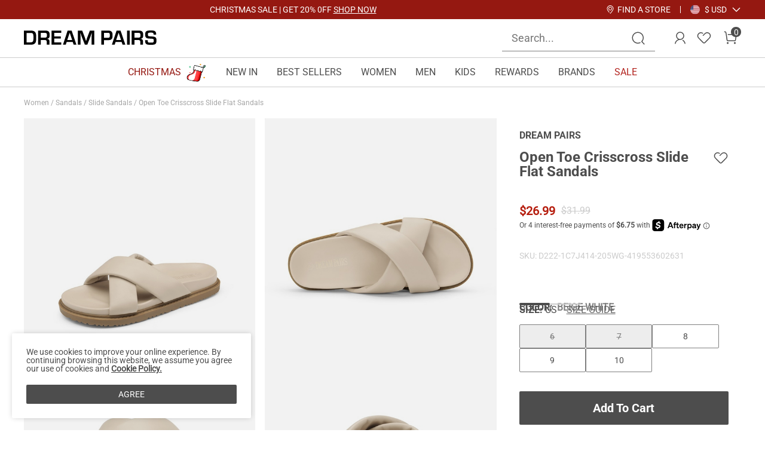

--- FILE ---
content_type: text/html; charset=UTF-8
request_url: https://www.dreampairs.com/products/sdss2224w
body_size: 31549
content:
<!DOCTYPE html>
<html lang="en-US">

<head>
    <meta charset="UTF-8">
<meta http-equiv="X-UA-Compatible" content="IE=edge">
<meta content="telephone=no,email=no" name="format-detection">
<meta content="yes" name="apple-mobile-web-app-capable">
<meta name="google-site-verification" content="6JPixekqs5v8R_e003heCZIf2j7d-s3EF7gZXFxOoV4" />
<meta content="yes" name="apple-touch-fullscreen">
<meta name="theme-color" content="#000000" />
<meta name="viewport" content="width=device-width,initial-scale=1.0,user-scalable=no,viewport-fit=cover">

<title>Crisscross Slide Flat Sandals-Dream Pairs</title>
<meta name="keywords" content="" />
<meta name="description" content="Create a stylish look with these Dream Pairs women's crisscross slide sandals. A rounded open toe is minimalist, while delivering big on style. A supportive footbed ensures added comfort and superior support for your feet. Don't sweat with an anti-slip sole – designed to provide you with extra tra" />
<meta name="share_pic" content="" />
<meta name="renderer" content="webkit">
<meta name="google" content="notranslate" />
<meta name="csrf-token" content="MmNONWxYdVlQFgUMXAoGC2AEF1FdLQAVQBohYwQHRAZgFX5MBhAtIw==">
<link rel="manifest" href="/dreampairs.json">
<link rel="canonical" href="https://www.dreampairs.com/products/sdss2224w">
<link rel="dns-prefetch" href="//www.dreampairs.com">
<link rel="dns-prefetch" href="//cdnimg.dreampairs.com">
<link rel="dns-prefetch" href="//static.dreampairs.com">
<link rel="shortcut icon" type="image/x-ico" href="https://static.dreampairs.com/static/dreampairs/favicon.ico" />
<link rel="stylesheet" href="https://static.dreampairs.com/static/dreampairs/css/topAndfoot-index.css?v=0d9254a87994ab17c819">
<link rel="stylesheet" href="https://static.dreampairs.com/static/dreampairs/css/common.css?v=6b612f29ec2a35f62e89">

<link rel="stylesheet" href="https://static.dreampairs.com/static/dreampairs/css/vendor.css?v=2451e2b54cdc208454a9">
<script src="https://static.dreampairs.com/static/dreampairs/js/jquery-3.2.1.min.js?v=1"></script>

<script>
    var BRAND = 'dreampairs';
    var SITE_BRAND = 'DREAM PAIRS';
    var SITE_NAME = 'dreampairs';
    var SIZE_UNIT = 'inch';
    var SIZE_CODE = 'US';
    var CUR_ENV = 'product';
    var SITE_NAME_BIG = 'DREAMPAIRS';
    var COOKIESDIAMON = ".dreampairs.com";
    var DOMAIN = 'https://www.dreampairs.com/';
    var DOMAIN_USER = 'https://www.dreampairs.com/';
    var DOMAIN_CART = 'https://www.dreampairs.com/';
    var DOMAIN_ORDER = 'https://www.dreampairs.com/';
    var JS_IMG_URL = 'https://static.dreampairs.com/static/dreampairs/';
    var JS_LANG = 'en';
    var CUR_LANG = 'en';
    var CUR_COUNTRY_CODE = 'US';
    var CUR_COUNTRY_SITE = 'US';
    var DOMAIN_IMG = 'https://cdnimg.dreampairs.com';
    var UPLOAD_URL = 'https://upload.miraclemilesit.cn/';
    var USER_PHOTO = 'https://cdnimg.dreampairs.com/';
    var USER_HOST = 'https://upload.miraclemilesit.cn/';
    var USER_INFO = null;
    var PRICE_RENDER_HTML_TLP = '<span class="icon">$</span>${price}';
    var CURRENCY_CODE = 'USD';
    var CURRENCY_ICON = '$';
    var HTTPS_LOGIN_DOMAIN = ' https://www.dreampairs.com/';
    var HTTPS_ORDER_DOMAIN = ' https://www.dreampairs.com/';
    var HTTPS_CSS_DOMAIN = 'https://static.dreampairs.com/static';
    var HTTPS_GALLERY_DOMAIN = ' https://cdnimg.dreampairs.com';
    var user_id = '';
    var PAGE_NAME = 'goods';

    const PRICE_SECONDS_KILL = '3';
    const PRICE_PROMOTION = '1';
    const PRICE_APP = '2';
    const PRICE_USER = '4';
    const PRICE_NOT_LOGIN_USER = '444';
    const PRICE_NORMAL = '0';

    const PRICE_POINT = '5';
    const PRICE_NOT_SATISFY_POINT = '555';

    var GOOGLECLIENTID = '1071459631853-psgsm1hiu8lg23485n12f1h0el7p851e.apps.googleusercontent.com';
    var FACEBOOK_REDIRECT_URI  = 'https://www.dreampairs.com/app-login/facebook/verification';
    var FACEBOOKAPPID = '1174047413479241';
            const NEW_USER_POPUP_BANNER_IMG_PC = 'https://cdnimg.dreampairs.com/dreampairshoes/image/homepage/20251204_1472/Frame%201410170697.jpg';
    const NEW_USER_POPUP_BANNER_IMG_PC_W = '919';
    const NEW_USER_POPUP_BANNER_IMG_PC_H = '1224';
    const NEW_USER_POPUP_BANNER_IMG_M = 'https://cdnimg.dreampairs.com/dreampairshoes/image/homepage/20251204_1472/Frame%201410170698.jpg';
    const NEW_USER_POPUP_BANNER_IMG_M_W = '686';
    const NEW_USER_POPUP_BANNER_IMG_M_H = '355';
    const NEW_USER_POPUP_CLOSE_LINK = '';
    
        BUSINESS_POINT_CONFIG_REG = 30;
    BUSINESS_POINT_CONFIG_FIRST_LOGIN = 0;
    BUSINESS_POINT_CONFIG_FIRST_AUTHOR = 30;
</script>
<script>
    window.mobile = (/iphone|ipod|android|windows phone/i.test(navigator.userAgent.toLowerCase()));
    window.ipad = (/ipad/i.test(navigator.userAgent.toLowerCase()));
    window.gaid = window.mobile ? '' : '';
</script>
<script>
var dataLayer = [];
;(function(arr,){
    var n_dataLayer = {
        mode:"responsive",
        currencyPage:"goods",
        cur_lang : "en",
        userEmail : "",
        userId:"",
        userhashedEmail : "",
        currency:'USD',

        search :{
            keywords:""
        },

        category :{
            cat_id:"0",
            goods_list_top3:[],
            category : ""
        },

        goods :{
            goods_sn:"D222-1C7J414-205WG-419553602631",
            goods_id:"6711",
            price : "26.99",
            category : "Slide Sandals",
            market_price : "31.99",
            url : "https://www.dreampairs.com/products/sdss2224w?color=2047",
            pic : "https://cdnimg.dreampairs.com/thumbnail/600x600/dreampairshoes/product/product/SDSS2224W/BEIGE WHITE/1.jpg",
            title: "Open Toe Crisscross Slide Flat Sandals",
            cat_id : "128",
            spu:"SDSS2224W",
            brand:"D"
        },

        checkout:{
            goodsList:[
                            ],
        },

        payok:{
            goodsList:[
                            ],
            tax:'',
            shipping:'',
            coupon:'',
            value: '',
            order_id: '',
            address: {},
            address_hash: {},
            coupon_save: 0,
            activity_save: 0        }
    }
    arr.push(n_dataLayer);
})(dataLayer)
</script>

<!-- Google Tag Manager -->
<script>
(function(w,d,s,l,i){
const excludedVersions = ["120.0.6099.109","120.0.6099.129","120.0.6099.199","120.0.6099.224","139.0.7258.154","139.0.7258.138","139.0.7258.128","140.0.7339.185","140.0.7339.186","140.0.7339.213","140.0.7339.81","140.0.7339.80","138.0.7204.101","138.0.7204.157","138.0.7204.50","138.0.7204.183","138.0.7204.169","138.0.7204.158","138.0.7204.100","138.0.7204.49","138.0.7204.168","138.0.7204.92","138.0.7204.93","138.0.7204.96","138.0.7204.97"];
// 构建正则表达式
const versionsRegex = new RegExp('(' + excludedVersions.join('|').replace(/\./g, '\\.') + ')');
// 检查用户代理是否匹配排除的版本
const userAgentTigter = versionsRegex.test(navigator.userAgent);

if(!userAgentTigter){
   w[l]=w[l]||[];w[l].push({'gtm.start':
    new Date().getTime(),event:'gtm.js'});var f=d.getElementsByTagName(s)[0],
    j=d.createElement(s),dl=l!='dataLayer'?'&l='+l:'';j.async=true;j.src=
    'https://www.googletagmanager.com/gtm.js?id='+i+dl;f.parentNode.insertBefore(j,f);
}
})(window,document,'script','dataLayer','GTM-MGWTT8R');

</script>
<!-- End Google Tag Manager -->


    <meta property="og:title" content="Open Toe Crisscross Slide Flat Sandals" />
    <meta property="og:type" content="product" />
    <meta property="og:url" content="https://www.dreampairs.com/products/sdss2224w?color=2047" />
    <meta property="og:description" content="Create a stylish look with these Dream Pairs women's crisscross slide sandals. A rounded open toe is minimalist, while delivering big on style. A supportive footbed ensures added comfort and superior support for your feet. Don't sweat with an anti-slip sole – designed to provide you with extra tra" />
    <meta property="og:image" content="https://cdnimg.dreampairs.com/thumbnail/600x600/dreampairshoes/product/product/SDSS2224W/BEIGE WHITE/1.jpg" />
    <meta property="og:site_name" content="dreampairs" />
    <meta property="fb:admins" content="" />
    <meta property="fb:app_id" content="" />
    <meta property="product:price:amount" content="26.99" />
    <meta property="product:price:currency" content="USD" />
    <meta itemprop="name" content="Open Toe Crisscross Slide Flat Sandals">
    <meta itemprop="description" content="Create a stylish look with these Dream Pairs women's crisscross slide sandals. A rounded open toe is minimalist, while delivering big on style. A supportive footbed ensures added comfort and superior support for your feet. Don't sweat with an anti-slip sole – designed to provide you with extra tra">
    <meta itemprop="image" content="https://cdnimg.dreampairs.com/thumbnail/600x600/dreampairshoes/product/product/SDSS2224W/BEIGE WHITE/1.jpg">
    <meta name="twitter:card" content="product">
    <meta name="twitter:site" content="@dreampairsOutfit">
    <meta name="twitter:creator" content="@dreampairsOutfit">
    <meta name="twitter:title" content="Open Toe Crisscross Slide Flat Sandals">
    <meta name="twitter:description" content="Create a stylish look with these Dream Pairs women's crisscross slide sandals. A rounded open toe is minimalist, while delivering big on style. A supportive footbed ensures added comfort and superior support for your feet. Don't sweat with an anti-slip sole – designed to provide you with extra tra">
    <meta name="twitter:image" content="https://cdnimg.dreampairs.com/thumbnail/600x600/dreampairshoes/product/product/SDSS2224W/BEIGE WHITE/1.jpg">
    <meta name="twitter:label1" content="Price">
    <meta name="twitter:data1" content="26.99">

    <link rel="stylesheet" href="https://static.dreampairs.com/static/dreampairs/css/goods-index.css?v=430329bfc3f56881c981">

    <script type="application/ld+json">
        [{
            "@context": "https://schema.org/",
            "@type": "Product",
            "name": "Open Toe Crisscross Slide Flat Sandals",
            "category": "Slide Sandals",
            "product id": "SDSS2224W",
            "url": "https://www.dreampairs.com/products/sdss2224w",
            "description": "Create a stylish look with these Dream Pairs women's crisscross slide sandals. A rounded open toe is minimalist, while delivering big on style. A supportive footbed ensures added comfort and superior support for your feet. Don't sweat with an anti-slip sole – designed to provide you with extra traction across various terrain. Pairs with everythin",

            "brand": {
                "@type": "Brand",
                "name": "DREAM PAIRS"
            },
            "image": "https://cdnimg.dreampairs.com/dreampairshoes/product/product/SDSS2224W/BEIGE WHITE/1.jpg",
                                    "offers" : [
                            {
                        "@type":"Offer",
                        "itemOffered" : {
                            "@type":"IndividualProduct",
                            "color":"BEIGE WHITE"
                        },
                        "price":"26.99",
                        "priceCurrency":"USD",
                        "url":"https://www.dreampairs.com/products/sdss2224w?color=2047",
                        "availability":"http://schema.org/InStock",
                        "image": "https://cdnimg.dreampairs.com/dreampairshoes/product/product/SDSS2224W/BEIGE WHITE/1.jpg"
                    }
                            ,{
                        "@type":"Offer",
                        "itemOffered" : {
                            "@type":"IndividualProduct",
                            "color":"BLACK"
                        },
                        "price":"26.99",
                        "priceCurrency":"USD",
                        "url":"https://www.dreampairs.com/products/sdss2224w?color=1874",
                        "availability":"http://schema.org/OutOfStock",
                        "image": "https://cdnimg.dreampairs.com/dreampairshoes/product/product/SDSS2224W/BLACK/1.jpg"
                    }
                            ,{
                        "@type":"Offer",
                        "itemOffered" : {
                            "@type":"IndividualProduct",
                            "color":"NUDE"
                        },
                        "price":"26.99",
                        "priceCurrency":"USD",
                        "url":"https://www.dreampairs.com/products/sdss2224w?color=2032",
                        "availability":"http://schema.org/InStock",
                        "image": "https://cdnimg.dreampairs.com/dreampairshoes/product/product/SDSS2224W/NUDE/1.jpg"
                    }
                            ]
        },{
            "@context": "http://schema.org/",
            "@type": "BreadcrumbList",
            "itemListElement": [
                                {
                    "@type": "ListItem",
                    "position": 1,
                    "item": {
                        "@id": "https://www.dreampairs.com/collections/all-women",
                        "name": "Women"

                    }
                },
                                {
                    "@type": "ListItem",
                    "position": 2,
                    "item": {
                        "@id": "https://www.dreampairs.com/collections/womens-sandals",
                        "name": "Sandals"

                    }
                },
                                {
                    "@type": "ListItem",
                    "position": 3,
                    "item": {
                        "@id": "https://www.dreampairs.com/collections/womens-slide-sandals",
                        "name": "Slide Sandals"

                    }
                },
                                {
                    "@type": "ListItem",
                    "position": 4,
                    "item": {
                        "@id": "https://www.dreampairs.com/products/sdss2224w?color=2047",
                        "name": "Open Toe Crisscross Slide Flat Sandals"

                    }
                }
            ]
        }]
    </script>
</head>

<body class="response-index">
    <script>
        var picture_prefix = "https://cdnimg.dreampairs.com/";
        var latest_comment_url = "https://api-review-mmos.miraclemilesit.cn/openapi/reviews";
    </script>
        <div id="size-chate-box"></div>
    <div id="js-confirm-pupop"></div>
    <!-- 转盘提示框 -->
    <div id="js-web-turntable-tip-box"></div>
    

<section class="top-bar ">
                    <div  class="swiper marquee-box-wrapper" id="js-marquee-box" >
            <div class="swiper-wrapper marquee-swiper-wrapper">
                                    <div class="swiper-slide f14">
                        <p class="marquee-box" style="background:#951811;"> <span>CHRISTMAS SALE | GET 20% 0FF
<a style="text-decoration: underline; color:#fff
" href="/promotion/sale-shoes"> SHOP NOW</a></p>
<style>.top-bar{background-color: #951811;}</style>                    </div>
                                    <div class="swiper-slide f14">
                        <p class="marquee-box" style="background:#951811;"> <span>Fresh Styles Just Dropped — 
<a style="text-decoration: underline; color:#fff
" href="/promotion/fresh-picks"> Explore Now</a></p>
<style>.top-bar{background-color: #951811;}</style>                    </div>
                                    <div class="swiper-slide f14">
                        <p class="marquee-box" style="background:#951811;"> <span>Member Points Expire 12/31!
<a style="text-decoration: underline; color:#fff
" href="/collections/all-new"> Redeem 100 points for $10 OFF at checkout.</a></p>
<style>.top-bar{background-color: #951811;}</style>                    </div>
                            </div>
        </div>
                

    <div class="top-bar-right">
    
        <a class="find-store f14" href="/pages/dream-pairs-offline-store">
            <svg width="16" height="16" viewBox="0 0 16 16" aria-hidden="true" fill="none"  xmlns="http://www.w3.org/2000/svg">
                <path d="M8 9.5C6.3455 9.5 5 8.1545 5 6.5C5 4.8455 6.3455 3.5 8 3.5C9.6545 3.5 11 4.8455 11 6.5C11 8.1545 9.6545 9.5 8 9.5ZM8 4.5C6.897 4.5 6 5.397 6 6.5C6 7.603 6.897 8.5 8 8.5C9.103 8.5 10 7.603 10 6.5C10 5.397 9.103 4.5 8 4.5Z" fill="white"/>
                <path d="M8 15C7.876 15 7.7515 14.954 7.655 14.862C7.4555 14.671 7.448 14.3545 7.6385 14.155C8.9905 12.7375 12.5 8.599 12.5 6.5C12.5 4.019 10.4815 2 8 2C5.519 2 3.5 4.019 3.5 6.5C3.5 7.6815 4.6335 9.72 6.6915 12.241C6.8665 12.4555 6.8345 12.7705 6.6205 12.9445C6.4065 13.119 6.091 13.0875 5.917 12.8735C3.6495 10.0965 2.5 7.952 2.5 6.5C2.5 3.4675 4.9675 1 8 1C11.0325 1 13.5 3.4675 13.5 6.5C13.5 9.4275 8.5715 14.6255 8.362 14.845C8.2635 14.948 8.132 15 8 15Z" fill="white"/>
            </svg>
            <span class="icon-text">Find a store</span>
            
        </a>
            
        <div class="top-country-change">
            <div class="title" role="button" aria-expanded="false" aria-haspopup="true" aria-controls="js-top-pc-country-list">
                <!-- Shipping To -->
                <span class="mr8 f14 js-cur-country-contain">
                    <a aria-label="Shipping To United States"   data-country_name="United States" data-country_icon="$USD" data-country_code="US" data-href="//www.dreampairs.com" href="javascript:;" class="js-country-list-item site-flag-item cur-site" style="--flags:url(--flags:url(https://static.dreampairs.com/static/dreampairs/img/flags-normal/us.png)"><i>United States</i> <span>$ USD</span></a>
                </span>
            
                <svg class="icon-down" aria-hidden="true" width="16" height="16" viewBox="0 0 16 16" fill="none" xmlns="http://www.w3.org/2000/svg">
                    <path d="M2.74745 4.72847C2.4871 4.46812 2.06499 4.46812 1.80464 4.72847C1.54429 4.98881 1.54429 5.41093 1.80464 5.67128L7.65349 11.5201C7.76311 11.6297 7.9014 11.6932 8.04422 11.7105C8.24256 11.7365 8.45037 11.6733 8.60276 11.5209L14.1979 5.92581C14.4582 5.66546 14.4582 5.24335 14.1979 4.983C13.9375 4.72265 13.5154 4.72265 13.2551 4.983L8.12853 10.1096L2.74745 4.72847Z" fill="white"/>
                </svg>

            </div>

            <div class=" hover-pop-box top-country-list  js-country-list-wrap pt8 pb8" id="js-top-pc-country-list">
                <ul role="listbox">
                                            <li>
                            <a aria-label="Shipping To United States" data-country_name="United States" data-country_icon="$ USD"  data-country_code="US" data-href="//www.dreampairs.com" href="javascript:;" class="js-country-list-item site-flag-item  cur-site" style="--flags:url(https://static.dreampairs.com/static/dreampairs/img/flags-normal/us.png)"><i>United States</i> <span>$ USD</span></a>
                        </li>
                                            <li>
                            <a aria-label="Shipping To United Kingdom" data-country_name="United Kingdom" data-country_icon="£ GBP"  data-country_code="GB" data-href="//uk.dreampairs.com" href="javascript:;" class="js-country-list-item site-flag-item  " style="--flags:url(https://static.dreampairs.com/static/dreampairs/img/flags-normal/gb.png)"><i>United Kingdom</i> <span>£ GBP</span></a>
                        </li>
                                    </ul>
                <p class="tips">More countries or regions are opening up, please wait</p>
            </div>
        </div>
    </div> 
</section>

<header class="header-container-pageHeader " id="js-header-container">
    <div class="header-layout ">
                <div class="left-box mb-show">
            <span class="menu-icon" id="js-show-mobile-menu-box" aria-label="Navigation Menu" role="button" >
                <svg width="40" height="40" viewBox="0 0 40 40" fill="none" xmlns="http://www.w3.org/2000/svg">
                    <path d="M35.2648 31.0719C35.0234 30.8304 34.706 30.6978 34.3683 30.6978H5.05235C4.35134 30.6978 3.78125 31.268 3.78125 31.9683C3.78125 32.67 4.35134 33.24 5.05235 33.24H34.3683C35.0687 33.24 35.6388 32.6699 35.6388 31.9683C35.6388 31.6307 35.5062 31.3132 35.2648 31.0719Z" fill="#4D4D4D"/>
                    <path d="M34.3687 18.01H5.05276C4.35176 18.01 3.78223 18.5801 3.78223 19.2811C3.78223 19.9815 4.35176 20.5517 5.05276 20.5517H34.3687C35.0691 20.5517 35.6392 19.9816 35.6392 19.2811C35.6392 18.9433 35.5066 18.6249 35.2652 18.3835C35.0238 18.1421 34.7064 18.01 34.3687 18.01Z" fill="#4D4D4D"/>
                    <path d="M35.2648 6.03227C35.0234 5.79088 34.706 5.65829 34.3683 5.65829H5.05235C4.35134 5.65829 3.78125 6.22838 3.78125 6.92939C3.78125 7.63043 4.35134 8.19992 5.05235 8.19992H34.3683C35.0687 8.19992 35.6388 7.63043 35.6388 6.92939C35.6388 6.59161 35.5062 6.27371 35.2648 6.03227Z" fill="#4D4D4D"/>
                </svg>
            </span>

            <span class="search-icon" id="js-show-mobile-search-box" >
                <svg width="40" height="40" viewBox="0 0 40 40" fill="none" xmlns="http://www.w3.org/2000/svg">
                    <path d="M37.2465 35.4787L31.2853 29.1C33.7015 26.19 35.0303 22.5625 35.0303 18.7437C35.0303 9.785 27.7403 2.495 18.779 2.495C9.82027 2.495 2.53027 9.78374 2.53027 18.7437C2.53027 27.7037 9.82027 34.9925 18.7803 34.9925C21.1278 34.9912 23.3915 34.5012 25.5078 33.5375C26.1365 33.2512 26.414 32.51 26.1278 31.8825C25.8415 31.2525 25.0965 30.9737 24.4728 31.2625C22.6815 32.0775 20.7665 32.4912 18.779 32.4925C11.1978 32.4925 5.03027 26.325 5.03027 18.7437C5.03027 11.1637 11.1978 4.995 18.779 4.995C26.3615 4.995 32.5303 11.1625 32.5303 18.7437C32.5303 22.3125 31.169 25.6937 28.699 28.265C28.2203 28.7625 28.2365 29.5537 28.7328 30.0325C28.7703 30.0687 28.819 30.0825 28.8615 30.1137C28.8953 30.1637 28.9128 30.2212 28.9553 30.2662L35.4203 37.1837C35.6653 37.4475 35.999 37.58 36.3328 37.58C36.639 37.58 36.9453 37.4687 37.1865 37.2425C37.6903 36.7737 37.7178 35.9825 37.2465 35.4787Z" fill="#4D4D4D"/>
                </svg>
            </span>
        </div>
                <a href="/" class="header-logo">
            <svg width="906" height="98" viewBox="0 0 906 98" fill="none" xmlns="http://www.w3.org/2000/svg">
                <path fill-rule="evenodd" clip-rule="evenodd" d="M0 0.844116H47.5135C60.7522 0.844116 69.1666 3.48061 74.664 9.09023C81.5638 16.1583 83.8638 24.4045 83.8638 41.1212C83.8638 67.1498 83.0223 75.0594 79.8249 81.847C74.4957 92.3931 64.8472 97.1612 48.0744 97.1612H0V0.844116ZM44.4843 81.23C53.2914 81.23 58.1717 79.547 61.0887 75.5081C64.2301 71.0204 65.1277 65.2425 65.1277 48.7503C65.1277 32.0336 64.3984 26.5362 61.3692 22.329C58.6205 18.4583 54.1328 16.8876 45.6062 16.8876H18.4556V81.23H44.4843Z" fill="black"/>
                <path fill-rule="evenodd" clip-rule="evenodd" d="M97.2163 0.844116H144.561C167.841 0.844116 175.751 8.08055 175.751 29.6215C175.751 48.8064 172.441 54.0233 158.417 56.7159V57.4452C169.412 58.0622 174.91 64.5133 174.741 76.2374V97.1612H156.117V79.8276C156.398 69.2815 151.91 64.8498 141.701 65.1303H115.672V97.1612H97.2163V0.844116ZM141.532 49.3673C147.31 49.3673 151.069 48.4698 153.256 46.4503C156.286 44.0382 157.015 41.1212 157.015 32.875C157.015 19.2997 154.659 16.7194 142.822 16.7194H115.672V49.3673H141.532Z" fill="black"/>
                <path d="M207.562 41.1212H252.438V54.6964H207.562V81.847H255.355V97.1612H189.05V0.844116H254.907V16.1584H207.562V41.1212Z" fill="black"/>
                <path fill-rule="evenodd" clip-rule="evenodd" d="M291.866 78.7056L285.976 97.1612H266.623L298.654 0.844116H325.917L358.565 97.1612H339.66L333.434 78.7056H291.866ZM312.678 15.0365L296.186 64.9621H329.282L312.678 15.0365Z" fill="black"/>
                <path d="M480.75 97.1612H462.575V44.5991C462.575 37.6993 462.687 35.792 463.304 23.2265L463.585 16.1584H463.024L460.836 22.8338C456.797 35.3993 455.787 38.7091 454.217 42.8602L432.956 97.1612H416.352L394.979 43.3089C393.128 38.709 392.118 35.6799 388.079 23.2265L385.892 16.6071H385.331L385.779 23.507C386.34 35.6799 386.509 38.709 386.509 44.5991V97.1612H368.277V0.844116H398.008L415.23 45.4967C416.969 49.9283 417.979 53.1257 422.018 65.4108L424.149 72.1984H424.766L426.898 65.523C430.656 53.4063 431.834 50.0966 433.405 45.6089L450.458 0.844116H480.75V97.1612Z" fill="black"/>
                <path fill-rule="evenodd" clip-rule="evenodd" d="M528.592 0.844116H567.579C577.844 0.844116 578.854 0.844103 582.444 1.18068C590.971 1.74164 597.59 5.3318 601.236 11.278C604.378 16.6071 605.556 22.8338 605.556 34.5018C605.556 52.3965 601.068 61.2036 589.961 64.5133C586.034 65.8596 586.034 65.8596 568.588 66.1401H547.047V97.1612H528.592V0.844116ZM567.859 50.2088C584.183 50.2088 586.764 48.0771 586.764 34.2213C586.764 23.507 585.642 19.6363 581.883 17.6169C579.247 16.4389 577.508 16.1584 569.71 16.1584H547.047V50.2088H567.859Z" fill="black"/>
                <path fill-rule="evenodd" clip-rule="evenodd" d="M625.921 78.7049L619.974 97.1605H600.621L632.708 0.843384H659.971L692.619 97.1605H673.658L667.488 78.7049H625.921ZM646.676 15.0357L630.24 64.9613H663.281L646.676 15.0357Z" fill="black"/>
                <path d="M722.803 97.1612H704.291V0.844116H722.803V97.1612Z" fill="black"/>
                <path fill-rule="evenodd" clip-rule="evenodd" d="M735.98 0.843384H783.326C806.606 0.843384 814.515 8.07982 814.515 29.6208C814.515 48.8056 811.205 54.0225 797.181 56.7152V57.4444C808.176 58.0615 813.674 64.5126 813.505 76.2367V97.1605H794.881V79.8268C795.162 69.2807 790.73 64.8491 780.465 65.1296H754.492V97.1605H735.98V0.843384ZM780.296 49.3666C786.074 49.3666 789.833 48.4691 792.021 46.4496C795.05 44.0375 795.779 41.1204 795.779 32.8743C795.779 19.299 793.423 16.7186 781.587 16.7186H754.492V49.3666H780.296Z" fill="black"/>
                <path d="M885.251 29.0017V27.2627C885.251 16.7727 882.222 14.585 867.357 14.585C849.855 14.585 846.377 16.7728 846.377 27.7115C846.377 34.6675 848.116 37.8088 852.772 39.2673C855.184 39.9966 856.081 39.9966 871.059 40.838C887.271 41.8478 892.768 42.8575 897.368 46.2233C903.258 50.2622 905.278 55.8718 905.278 68.1569C905.278 80.1053 903.595 86.6125 899.388 90.8197C893.61 96.4293 886.261 98 866.179 98C848.733 98 842.787 96.9903 836.448 93.288C832.858 91.1002 829.772 86.5003 828.763 81.3955C827.921 77.2444 827.753 74.3275 827.641 66.6984H845.367C845.367 73.9348 845.816 76.3469 847.386 78.8151C849.742 82.7419 852.042 83.1345 867.02 83.1345C877.847 83.1345 880.876 82.7418 883.625 80.5541C886.093 78.8151 887.103 75.0567 887.103 68.4373C887.103 62.0985 885.644 59.0693 881.773 57.723C879.473 56.8815 879.473 56.8815 863.43 55.8718C846.994 54.862 843.516 54.3011 838.579 51.945C830.95 48.2427 827.921 41.2868 827.921 27.992C827.921 16.6045 830.389 9.53638 835.55 5.77793C841.496 1.29024 849.013 0 866.908 0C884.971 0 892.768 1.85119 897.48 7.23642C901.239 11.3875 902.978 17.1654 902.978 25.5798V29.0017H885.251Z" fill="black"/>
            </svg>
        </a>

                <div class="right-box">

            <div class="search-box  js-search-wrap" role="search">
                <input type="text" class="js-search-input" aria-label="Search..." placeholder="Search..." autocomplete="off" >
                <label class="js-search-btn-submit"  aria-label="Search">
                    <svg aria-hidden="true" width="40" height="40" viewBox="0 0 40 40" fill="none" xmlns="http://www.w3.org/2000/svg">
                        <path d="M37.2465 35.4787L31.2853 29.1C33.7015 26.19 35.0303 22.5625 35.0303 18.7437C35.0303 9.785 27.7403 2.495 18.779 2.495C9.82027 2.495 2.53027 9.78374 2.53027 18.7437C2.53027 27.7037 9.82027 34.9925 18.7803 34.9925C21.1278 34.9912 23.3915 34.5012 25.5078 33.5375C26.1365 33.2512 26.414 32.51 26.1278 31.8825C25.8415 31.2525 25.0965 30.9737 24.4728 31.2625C22.6815 32.0775 20.7665 32.4912 18.779 32.4925C11.1978 32.4925 5.03027 26.325 5.03027 18.7437C5.03027 11.1637 11.1978 4.995 18.779 4.995C26.3615 4.995 32.5303 11.1625 32.5303 18.7437C32.5303 22.3125 31.169 25.6937 28.699 28.265C28.2203 28.7625 28.2365 29.5537 28.7328 30.0325C28.7703 30.0687 28.819 30.0825 28.8615 30.1137C28.8953 30.1637 28.9128 30.2212 28.9553 30.2662L35.4203 37.1837C35.6653 37.4475 35.999 37.58 36.3328 37.58C36.639 37.58 36.9453 37.4687 37.1865 37.2425C37.6903 36.7737 37.7178 35.9825 37.2465 35.4787Z" fill="#4D4D4D"/>
                    </svg>
                </label>
                <div class="hover-pop-box p32 search-guide none  js-search-guide">
                    <p class="search-title js-history-title" style="display: none;" >Search History                        <a href="javascript:void(0);" class="btn-delete js-search-history-clear-btn">Clear</a>
                    </p>
                    <p class="search-items host-history-item  js-history-item " style="display: none;"></p>

                                            <p class="search-title">Popular Search</p>
                        <p class="search-items">
                                                            
                                <a class="js-search-host_words" href="https://www.dreampairs.com/collections/SS24-Women-Shoes?order_by=1&recommend=10045&is_trends=1&ref=SS24 New Arrivals">
                                    
                                                                            <svg width="16" height="16" viewBox="0 0 16 16" fill="none" xmlns="http://www.w3.org/2000/svg">
                                            <path d="M11.35 3.14989C11.15 2.99989 10.9 3.04989 10.75 3.14989C10.6 3.29989 10.5 3.54989 10.6 3.74989C10.7 3.94989 10.75 4.19989 10.8 4.44989C9.45001 1.29989 7.20001 0.599889 7.10001 0.549889C6.95001 0.499889 6.75001 0.549889 6.65001 0.649889C6.50001 0.749889 6.45001 0.949889 6.50001 1.09989C6.70001 2.44989 6.10001 4.04989 4.70001 5.94989C4.60001 5.54989 4.45001 5.14989 4.20001 4.69989C4.05001 4.54989 3.85001 4.44989 3.65001 4.49989C3.40001 4.54989 3.25001 4.69989 3.25001 4.94989C3.20001 5.69989 2.85001 6.39989 2.45001 7.14989C2.10001 7.79989 1.75001 8.49989 1.60001 9.24989C1.10001 11.6499 2.15001 13.3999 5.10001 14.9999C5.20001 15.0499 5.25001 15.0499 5.35001 15.0499C5.50001 15.0499 5.65001 14.9499 5.75001 14.8499C5.90001 14.5999 5.85001 14.2999 5.60001 14.1499L5.55001 14.0999C2.60001 12.4499 2.20001 11.0999 2.55001 9.44989C2.70001 8.79989 3.00001 8.24989 3.30001 7.59989C3.50001 7.29989 3.65001 6.99989 3.75001 6.69989C3.75001 6.84989 3.80001 7.04989 3.80001 7.19989C3.80001 7.39989 3.95001 7.59989 4.15001 7.64989C4.35001 7.69989 4.55001 7.64989 4.70001 7.49989C6.45001 5.39989 7.40001 3.49989 7.50001 1.79989C8.30001 2.29989 9.65001 3.49989 10.35 6.04989C10.4 6.19989 10.5 6.34989 10.7 6.39989C10.85 6.44989 11.05 6.39989 11.15 6.29989C11.55 5.94989 11.75 5.44989 11.8 4.94989C12.65 5.99989 13.6 7.69989 13.5 9.44989C13.4 10.8999 12.6 12.1499 11.15 13.2499C11.7 10.6499 10.65 7.64989 8.35001 6.09989C8.20001 5.99989 8.00001 5.99989 7.85001 6.04989C7.70001 6.14989 7.60001 6.29989 7.60001 6.49989C7.55001 7.89989 6.85001 8.74989 6.20001 9.59989C5.65001 10.2999 5.10001 10.9999 5.00001 11.9499C5.00001 12.1999 5.20001 12.4499 5.45001 12.4999C5.75001 12.5499 5.95001 12.2999 6.00001 12.0499C6.05001 11.3999 6.50001 10.8499 6.95001 10.2499C7.50001 9.54989 8.15001 8.69989 8.45001 7.49989C10.25 9.19989 10.85 12.1999 9.75001 14.2999V14.3499C9.75001 14.3999 9.75001 14.3999 9.70001 14.4499V14.6499C9.70001 14.6999 9.70001 14.6999 9.75001 14.7499V14.7999L9.80001 14.8499C9.80001 14.8999 9.85001 14.8999 9.85001 14.9499C9.85001 14.9499 9.90001 14.9999 9.95001 14.9999L10 15.0499C10 15.0499 10.05 15.0499 10.05 15.0999H10.35C10.4 15.0999 10.45 15.0999 10.5 15.0499C13.05 13.6499 14.45 11.7999 14.55 9.64989C14.7 6.29989 11.9 3.49989 11.35 3.14989Z" fill="#4D4D4D"/>
                                        </svg>
                                                                        SS24 New Arrivals                                </a>
                                                            
                                <a class="js-search-host_words" href="https://www.dreampairs.com/collections/womens-sandals?is_trends=1&ref=Sandals">
                                    
                                                                            <svg width="16" height="16" viewBox="0 0 16 16" fill="none" xmlns="http://www.w3.org/2000/svg">
                                            <path d="M11.35 3.14989C11.15 2.99989 10.9 3.04989 10.75 3.14989C10.6 3.29989 10.5 3.54989 10.6 3.74989C10.7 3.94989 10.75 4.19989 10.8 4.44989C9.45001 1.29989 7.20001 0.599889 7.10001 0.549889C6.95001 0.499889 6.75001 0.549889 6.65001 0.649889C6.50001 0.749889 6.45001 0.949889 6.50001 1.09989C6.70001 2.44989 6.10001 4.04989 4.70001 5.94989C4.60001 5.54989 4.45001 5.14989 4.20001 4.69989C4.05001 4.54989 3.85001 4.44989 3.65001 4.49989C3.40001 4.54989 3.25001 4.69989 3.25001 4.94989C3.20001 5.69989 2.85001 6.39989 2.45001 7.14989C2.10001 7.79989 1.75001 8.49989 1.60001 9.24989C1.10001 11.6499 2.15001 13.3999 5.10001 14.9999C5.20001 15.0499 5.25001 15.0499 5.35001 15.0499C5.50001 15.0499 5.65001 14.9499 5.75001 14.8499C5.90001 14.5999 5.85001 14.2999 5.60001 14.1499L5.55001 14.0999C2.60001 12.4499 2.20001 11.0999 2.55001 9.44989C2.70001 8.79989 3.00001 8.24989 3.30001 7.59989C3.50001 7.29989 3.65001 6.99989 3.75001 6.69989C3.75001 6.84989 3.80001 7.04989 3.80001 7.19989C3.80001 7.39989 3.95001 7.59989 4.15001 7.64989C4.35001 7.69989 4.55001 7.64989 4.70001 7.49989C6.45001 5.39989 7.40001 3.49989 7.50001 1.79989C8.30001 2.29989 9.65001 3.49989 10.35 6.04989C10.4 6.19989 10.5 6.34989 10.7 6.39989C10.85 6.44989 11.05 6.39989 11.15 6.29989C11.55 5.94989 11.75 5.44989 11.8 4.94989C12.65 5.99989 13.6 7.69989 13.5 9.44989C13.4 10.8999 12.6 12.1499 11.15 13.2499C11.7 10.6499 10.65 7.64989 8.35001 6.09989C8.20001 5.99989 8.00001 5.99989 7.85001 6.04989C7.70001 6.14989 7.60001 6.29989 7.60001 6.49989C7.55001 7.89989 6.85001 8.74989 6.20001 9.59989C5.65001 10.2999 5.10001 10.9999 5.00001 11.9499C5.00001 12.1999 5.20001 12.4499 5.45001 12.4999C5.75001 12.5499 5.95001 12.2999 6.00001 12.0499C6.05001 11.3999 6.50001 10.8499 6.95001 10.2499C7.50001 9.54989 8.15001 8.69989 8.45001 7.49989C10.25 9.19989 10.85 12.1999 9.75001 14.2999V14.3499C9.75001 14.3999 9.75001 14.3999 9.70001 14.4499V14.6499C9.70001 14.6999 9.70001 14.6999 9.75001 14.7499V14.7999L9.80001 14.8499C9.80001 14.8999 9.85001 14.8999 9.85001 14.9499C9.85001 14.9499 9.90001 14.9999 9.95001 14.9999L10 15.0499C10 15.0499 10.05 15.0499 10.05 15.0999H10.35C10.4 15.0999 10.45 15.0999 10.5 15.0499C13.05 13.6499 14.45 11.7999 14.55 9.64989C14.7 6.29989 11.9 3.49989 11.35 3.14989Z" fill="#4D4D4D"/>
                                        </svg>
                                                                        Sandals                                </a>
                                                            
                                <a class="js-search-host_words" href="https://www.dreampairs.com/collections/womens-flats?recommend=10014&is_trends=1&ref=Flats">
                                    
                                                                            <svg width="16" height="16" viewBox="0 0 16 16" fill="none" xmlns="http://www.w3.org/2000/svg">
                                            <path d="M11.35 3.14989C11.15 2.99989 10.9 3.04989 10.75 3.14989C10.6 3.29989 10.5 3.54989 10.6 3.74989C10.7 3.94989 10.75 4.19989 10.8 4.44989C9.45001 1.29989 7.20001 0.599889 7.10001 0.549889C6.95001 0.499889 6.75001 0.549889 6.65001 0.649889C6.50001 0.749889 6.45001 0.949889 6.50001 1.09989C6.70001 2.44989 6.10001 4.04989 4.70001 5.94989C4.60001 5.54989 4.45001 5.14989 4.20001 4.69989C4.05001 4.54989 3.85001 4.44989 3.65001 4.49989C3.40001 4.54989 3.25001 4.69989 3.25001 4.94989C3.20001 5.69989 2.85001 6.39989 2.45001 7.14989C2.10001 7.79989 1.75001 8.49989 1.60001 9.24989C1.10001 11.6499 2.15001 13.3999 5.10001 14.9999C5.20001 15.0499 5.25001 15.0499 5.35001 15.0499C5.50001 15.0499 5.65001 14.9499 5.75001 14.8499C5.90001 14.5999 5.85001 14.2999 5.60001 14.1499L5.55001 14.0999C2.60001 12.4499 2.20001 11.0999 2.55001 9.44989C2.70001 8.79989 3.00001 8.24989 3.30001 7.59989C3.50001 7.29989 3.65001 6.99989 3.75001 6.69989C3.75001 6.84989 3.80001 7.04989 3.80001 7.19989C3.80001 7.39989 3.95001 7.59989 4.15001 7.64989C4.35001 7.69989 4.55001 7.64989 4.70001 7.49989C6.45001 5.39989 7.40001 3.49989 7.50001 1.79989C8.30001 2.29989 9.65001 3.49989 10.35 6.04989C10.4 6.19989 10.5 6.34989 10.7 6.39989C10.85 6.44989 11.05 6.39989 11.15 6.29989C11.55 5.94989 11.75 5.44989 11.8 4.94989C12.65 5.99989 13.6 7.69989 13.5 9.44989C13.4 10.8999 12.6 12.1499 11.15 13.2499C11.7 10.6499 10.65 7.64989 8.35001 6.09989C8.20001 5.99989 8.00001 5.99989 7.85001 6.04989C7.70001 6.14989 7.60001 6.29989 7.60001 6.49989C7.55001 7.89989 6.85001 8.74989 6.20001 9.59989C5.65001 10.2999 5.10001 10.9999 5.00001 11.9499C5.00001 12.1999 5.20001 12.4499 5.45001 12.4999C5.75001 12.5499 5.95001 12.2999 6.00001 12.0499C6.05001 11.3999 6.50001 10.8499 6.95001 10.2499C7.50001 9.54989 8.15001 8.69989 8.45001 7.49989C10.25 9.19989 10.85 12.1999 9.75001 14.2999V14.3499C9.75001 14.3999 9.75001 14.3999 9.70001 14.4499V14.6499C9.70001 14.6999 9.70001 14.6999 9.75001 14.7499V14.7999L9.80001 14.8499C9.80001 14.8999 9.85001 14.8999 9.85001 14.9499C9.85001 14.9499 9.90001 14.9999 9.95001 14.9999L10 15.0499C10 15.0499 10.05 15.0499 10.05 15.0999H10.35C10.4 15.0999 10.45 15.0999 10.5 15.0499C13.05 13.6499 14.45 11.7999 14.55 9.64989C14.7 6.29989 11.9 3.49989 11.35 3.14989Z" fill="#4D4D4D"/>
                                        </svg>
                                                                        Flats                                </a>
                                                            
                                <a class="js-search-host_words" href="https://www.dreampairs.com/products/womens-sustainable-knitted-tote-bags-adba2401w?color=1898&is_trends=1&ref=Bags">
                                    
                                                                        Bags                                </a>
                                                            
                                <a class="js-search-host_words" href="https://www.dreampairs.com/search?keyword=espadrille&is_trends=1&ref=Espadrille">
                                    
                                                                        Espadrille                                </a>
                                                            
                                <a class="js-search-host_words" href="https://www.dreampairs.com/search?keyword=denim blue&is_trends=1&ref=Denim Blue">
                                    
                                                                        Denim Blue                                </a>
                                                            
                                <a class="js-search-host_words" href="https://www.dreampairs.com/collections/all-kids?is_trends=1&ref=Kids Shoes">
                                    
                                                                        Kids Shoes                                </a>
                                                    </p>
                                    </div>
            </div>
            
            <div class="login-box" id="js-login-box">
                <a href="https://www.dreampairs.com/login" aria-label="DREAM PAIRS Account" aria-expanded="false" class="usericon" class="js-usericon">
                    <svg aria-hidden="true" width="40" height="40" viewBox="0 0 40 40" fill="none" xmlns="http://www.w3.org/2000/svg">
                        <path d="M31.2503 15C31.2503 8.75 26.2502 3.75 20.0002 3.75C13.7502 3.75 8.75025 8.75 8.75025 15C8.75025 19.25 11.0003 22.875 14.5003 24.75C9.75025 26.625 6.12525 30.75 5.12525 36C5.00025 36.625 5.37525 37.375 6.12525 37.5H6.37525C7.00025 37.5 7.50025 37.125 7.62525 36.5C8.75025 30.625 13.8752 26.375 19.8752 26.25H20.1253C26.2502 26.25 31.2503 21.25 31.2503 15ZM11.2502 15C11.2502 10.125 15.1252 6.25 20.0002 6.25C24.8752 6.25 28.7503 10.125 28.7503 15C28.7503 19.75 24.8752 23.625 20.1253 23.75H19.7502C15.0003 23.625 11.2502 19.75 11.2502 15ZM28.2503 26.375C27.6253 26 26.8753 26.125 26.5003 26.75C26.1253 27.375 26.2503 28.125 26.8753 28.5C29.7503 30.5 31.7503 33.25 32.3753 36.5C32.5003 37.125 33.0003 37.5 33.6253 37.5H33.8753C34.5003 37.375 35.0003 36.75 34.8753 36C34.1252 32.125 31.7503 28.75 28.2503 26.375Z" fill="#4D4D4D"/>
                    </svg>
                    <svg aria-hidden="true" class="svg-hover-img" xmlns="http://www.w3.org/2000/svg" width="24" height="24" viewBox="0 0 24 24" fill="none">
                        <path d="M15.2232 14.85C17.2482 13.725 18.6732 11.475 18.6732 9C18.6732 5.25 15.6732 2.25 11.9232 2.25C8.17317 2.25 5.17317 5.25 5.17317 9C5.17317 11.55 6.52317 13.725 8.62317 14.85C5.77317 15.975 3.59817 18.45 2.99817 21.6C2.92317 21.825 2.99817 22.05 3.14817 22.2C3.22317 22.425 3.44817 22.5 3.67317 22.5H20.1732C20.3982 22.5 20.6232 22.425 20.7732 22.2C20.9232 22.05 20.9982 21.825 20.9232 21.6C20.3232 18.45 18.0732 15.975 15.2232 14.85Z" fill="#4D4D4D"/>
                    </svg>
                </a>
                <ul class="hover-pop-box  pt8 pb8 f14 account-menu" role="listbox">
                    <li>
                        <a href="https://www.dreampairs.com/account/orders">My Orders</a>
                    </li>
                    <li>
                        <a href="https://www.dreampairs.com/account/coupons">My Coupons</a>
                    </li>
                    <li>
                        <a href="https://www.dreampairs.com/account/points">My Points</a>
                    </li>
                                            <li>
                            <a href="https://www.dreampairs.com/account/mygiftcard">My Gift Cards</a>
                        </li>
                                        <li>
                        <a href="https://www.dreampairs.com/account/info">My Profile</a>
                    </li>
                    <li>
                        <a href="javascript:;" class="js-loginOut">Sign Out</a>
                    </li>
                </ul>
            </div>
            <div  class="wishlist-box ">
                <a href="https://www.dreampairs.com/account/collects/goods" aria-label="Wishlist" class="wishlist_items" id="js_wishlist_items">
                    <svg  aria-hidden="true" width="40" height="40" viewBox="0 0 40 40" fill="none" xmlns="http://www.w3.org/2000/svg">
                        <path d="M20 36.25C18.87 36.25 17.7375 35.755 16.6163 34.6338L4.15125 22.0312C2.65875 20.17 1.25 18.4113 1.25 15C1.25 9.48625 5.73625 5 11.25 5C13.3238 5 15.3125 5.62875 17.0037 6.82C17.5675 7.2175 17.7038 7.9975 17.305 8.5625C16.9075 9.12625 16.13 9.2625 15.5625 8.86375C14.2975 7.97125 12.805 7.5 11.25 7.5C7.11375 7.5 3.75 10.8637 3.75 15C3.75 17.3988 4.5425 18.52 6.06125 20.4175L18.3888 32.8713C19.0125 33.495 19.5163 33.7425 20 33.75C20.4963 33.7575 20.9737 33.5087 21.6162 32.8662L33.9862 20.37C35.0025 19.2687 36.25 17.41 36.25 15C36.25 10.8637 32.8862 7.5 28.75 7.5C26.8725 7.5 25.075 8.1975 23.69 9.46375L18.4525 14.7025C17.9638 15.1912 17.1737 15.1912 16.685 14.7025C16.1962 14.2137 16.1962 13.4237 16.685 12.935L21.9625 7.65625C23.85 5.93 26.2463 5 28.75 5C34.2637 5 38.75 9.48625 38.75 15C38.75 18.2175 37.1425 20.6362 35.7938 22.0975L23.3888 34.6287C22.2638 35.755 21.1313 36.25 20 36.25Z" fill="#4D4D4D"/>
                    </svg>
                    <svg  aria-hidden="true" class="svg-hover-img" xmlns="http://www.w3.org/2000/svg" width="24" height="24" viewBox="0 0 24 24" fill="none">
                        <path d="M17.25 3C15.7043 3 14.2365 3.5865 13.116 4.6515C13.0088 4.75275 12.444 5.325 12.0068 5.769L10.8975 4.665C9.77625 3.591 8.30325 3 6.75 3C3.44175 3 0.75 5.69175 0.75 9C0.75 10.932 1.71525 12.3817 2.5425 13.2772L9.96975 20.7803C10.5577 21.3675 11.2102 21.75 12 21.75C12.7898 21.75 13.443 21.3675 14.0333 20.7772L21.4567 13.2772L21.5085 13.2195C22.404 12.1027 23.25 11.0483 23.25 9C23.25 5.69175 20.5583 3 17.25 3Z" fill="#4D4D4D"/>
                    </svg>
                    <span class="wishlist-num none js-wishlist-num f14"></span>
                </a>

            </div>
            <div class="cart-box"> 
                <a href="https://www.dreampairs.com/carts" aria-label="Cart" class="cart_items"  id="js_cart_items">
                    <svg width="40" aria-hidden="true" height="40" viewBox="0 0 40 40" fill="none" xmlns="http://www.w3.org/2000/svg">
                        <path d="M36.75 11.125C36.125 10.375 35.25 10 34.25 10H13.75C13 10 12.5 10.5 12.5 11.25C12.5 12 13 12.5 13.75 12.5H34.25C34.5 12.5 34.75 12.625 34.875 12.75C35 12.875 35.125 13.125 35 13.5L33.125 26.625C33.125 27 32.625 27.375 32.125 27.375H30.625H30.5H13.125C12.625 27.375 12.125 26.75 12.125 26.25L10 11.75L8.875 5.625C8.625 3.875 7.125 2.5 5.25 2.5H3.75C3 2.5 2.5 3.125 2.5 3.75C2.5 4.375 3 5 3.75 5H5.25C5.75 5 6.25 5.375 6.375 6L7.5 12.125L9.5 26.625C9.75 28.5 11.25 30 13 30H32C33.75 30 35.25 28.75 35.5 27.125L37.5 13.875C37.625 12.875 37.375 11.875 36.75 11.125Z" fill="#4D4D4D"/>
                        <path d="M10.125 35C10.125 35.663 10.3884 36.2989 10.8572 36.7678C11.3261 37.2366 11.962 37.5 12.625 37.5C13.288 37.5 13.9239 37.2366 14.3928 36.7678C14.8616 36.2989 15.125 35.663 15.125 35C15.125 34.337 14.8616 33.7011 14.3928 33.2322C13.9239 32.7634 13.288 32.5 12.625 32.5C11.962 32.5 11.3261 32.7634 10.8572 33.2322C10.3884 33.7011 10.125 34.337 10.125 35Z" fill="#4D4D4D"/>
                        <path d="M30 35C30 35.663 30.2634 36.2989 30.7322 36.7678C31.2011 37.2366 31.837 37.5 32.5 37.5C33.163 37.5 33.7989 37.2366 34.2678 36.7678C34.7366 36.2989 35 35.663 35 35C35 34.337 34.7366 33.7011 34.2678 33.2322C33.7989 32.7634 33.163 32.5 32.5 32.5C31.837 32.5 31.2011 32.7634 30.7322 33.2322C30.2634 33.7011 30 34.337 30 35Z" fill="#4D4D4D"/>
                    </svg>
                    <svg class="svg-hover-img" aria-hidden="true" xmlns="http://www.w3.org/2000/svg" width="24" height="24" viewBox="0 0 24 24" fill="none">
                        <path d="M6.07422 21C6.07422 21.3978 6.23225 21.7794 6.51356 22.0607C6.79486 22.342 7.17639 22.5 7.57422 22.5C7.97204 22.5 8.35357 22.342 8.63488 22.0607C8.91618 21.7794 9.07422 21.3978 9.07422 21C9.07422 20.6022 8.91618 20.2206 8.63488 19.9393C8.35357 19.658 7.97204 19.5 7.57422 19.5C7.17639 19.5 6.79486 19.658 6.51356 19.9393C6.23225 20.2206 6.07422 20.6022 6.07422 21Z" fill="#4D4D4D"/>
                        <path d="M18 21C18 21.3978 18.158 21.7794 18.4393 22.0607C18.7206 22.342 19.1022 22.5 19.5 22.5C19.8978 22.5 20.2794 22.342 20.5607 22.0607C20.842 21.7794 21 21.3978 21 21C21 20.6022 20.842 20.2206 20.5607 19.9393C20.2794 19.658 19.8978 19.5 19.5 19.5C19.1022 19.5 18.7206 19.658 18.4393 19.9393C18.158 20.2206 18 20.6022 18 21Z" fill="#4D4D4D"/>
                        <path d="M22.05 6.675C21.675 6.225 21.15 6 20.55 6H5.85L5.325 3.375C5.175 2.325 4.275 1.5 3.15 1.5H2.25C1.8 1.5 1.5 1.875 1.5 2.25C1.5 2.625 1.8 3 2.25 3H3.15C3.45 3 3.75 3.225 3.825 3.6L4.5 7.275L5.7 15.975C5.85 17.1 6.75 18 7.8 18H19.2C20.25 18 21.15 17.25 21.3 16.275L22.5 8.325C22.575 7.725 22.425 7.125 22.05 6.675Z" fill="#4D4D4D"/>
                    </svg>
                    <span class="cart-num  js-cart-num f14">0</span>
                </a>
                <div class="hover-pop-box  min-cart-box pc-show" id="js-min-cart-box"></div>
            </div>

        
        </div>

    </div>
    <div class="head-menu ">
        <div class="head-menu-inner">
                        <nav class="swiper menu" id="js-menu">
                <div class="swiper-wrapper menu-list">
                                            <div class="swiper-slide menu-item js-menu-item">
                            <a href="/promotion/sale-shoes" class="menu-link js-menu-link" style="--color:rgba(149, 24, 17, 1)">
                                CHRISTMAS <img src="https://cdnimg.dreampairs.com/dreampairshoes/image/homepage/20251204_1472/20251209-144346.png" alt="">                             </a>
                            <div class="menu-sub-wrap js-menu-sub-wrap">
                                <ul class="menu-sub">
                                                                                                                    
                                            <li class="menu-sub-list menu-sub-list-img">
                                                                                                    <a href="/promotion/sale-shoes" class="img-wrap" style="--pc_aspect_ratio:4/4;">
                                                        <img class="js-lazy-img" alt="CHRISTMAS"  data-original="https://cdnimg.dreampairs.com/dreampairshoes/image/homepage/20251204_1472/20251209-145440.jpg" src="https://static.dreampairs.com/static/dreampairs/img/common/banner-default-h.jpg" alt="" >
                                                    </a>
                                                    <div class="img-tips">
                                                        <p class="img-tips-title" style="--color:rgba(149, 24, 17, 1)">CHRISTMAS</p>
                                                        <p class="img-tips-sub-title"  style="--color:rgba(149, 24, 17, 1)"></p>
                                                        <p class="img-tips-btn"><a href="/promotion/sale-shoes"  style="--color:rgba(149, 24, 17, 1)">SHOP NOW</a></p>
                                                    </div>
                                                                                            </li>
                                                                                                            </ul>
                            </div>
                        </div>
                                            <div class="swiper-slide menu-item js-menu-item">
                            <a href="/collections/all-new" class="menu-link js-menu-link" style="--color:rgba(77, 77, 77, 1)">
                                NEW IN                             </a>
                            <div class="menu-sub-wrap js-menu-sub-wrap">
                                <ul class="menu-sub">
                                                                                                                                                                <li class="menu-sub-list">
                                                                                                                                                        <div class="menu-sub-item">
                                                        <div class="top-link"   style="--color:#4d4d4d"><a href="/collections/all-new">New in</a></div>
                                                        <div class="top-item-list">
                                                                                                                            <a class="item-link" href="/promotion/fresh-picks" style="--color:rgba(179, 36, 31, 1)">Fresh Picks</a>
                                                                                                                            <a class="item-link" href="/collections/all-women?order_by=1&" style="--color:#4d4d4d">New in Women Shoes</a>
                                                                                                                            <a class="item-link" href="/collections/all-kids?order_by=1&" style="--color:#4d4d4d">New in Kids Shoes</a>
                                                                                                                    </div>
                                                    </div>
                                                
                                            </li>
                                                                                                                                                            
                                            <li class="menu-sub-list menu-sub-list-img">
                                                                                                    <a href="/collections/all-women?order_by=1&" class="img-wrap" style="--pc_aspect_ratio:4/4;">
                                                        <img class="js-lazy-img" alt="NEW IN FOR WOMEN "  data-original="https://cdnimg.dreampairs.com/dreampairshoes/image/Thematicpa/20251106_1468/image.jpg" src="https://static.dreampairs.com/static/dreampairs/img/common/banner-default-h.jpg" alt="" >
                                                    </a>
                                                    <div class="img-tips">
                                                        <p class="img-tips-title" style="--color:rgba(77, 77, 77, 1)">NEW IN FOR WOMEN </p>
                                                        <p class="img-tips-sub-title"  style="--color:#4d4d4d"></p>
                                                        <p class="img-tips-btn"><a href="/collections/all-women?order_by=1&"  style="--color:#4d4d4d">NEW IN WOMEN SHOES</a></p>
                                                    </div>
                                                                                            </li>
                                                                                                                                                            
                                            <li class="menu-sub-list menu-sub-list-img">
                                                                                                    <a href="/collections/all-kids?order_by=1&" class="img-wrap" style="--pc_aspect_ratio:4/4;">
                                                        <img class="js-lazy-img" alt="NEW IN FOR KIDS "  data-original="https://cdnimg.dreampairs.com/dreampairshoes/image/Thematicpa/20251106_1468/37587-12.jpg" src="https://static.dreampairs.com/static/dreampairs/img/common/banner-default-h.jpg" alt="" >
                                                    </a>
                                                    <div class="img-tips">
                                                        <p class="img-tips-title" style="--color:rgba(77, 77, 77, 1)">NEW IN FOR KIDS </p>
                                                        <p class="img-tips-sub-title"  style="--color:#4d4d4d"></p>
                                                        <p class="img-tips-btn"><a href="/collections/all-kids?order_by=1&"  style="--color:#4d4d4d">NEW IN KIDS SHOES</a></p>
                                                    </div>
                                                                                            </li>
                                                                                                            </ul>
                            </div>
                        </div>
                                            <div class="swiper-slide menu-item js-menu-item">
                            <a href="/collections/all-best-sellers?order_by=4&" class="menu-link js-menu-link" style="--color:#4D4D4D">
                                BEST SELLERS                             </a>
                            <div class="menu-sub-wrap js-menu-sub-wrap">
                                <ul class="menu-sub">
                                                                                                                    
                                            <li class="menu-sub-list menu-sub-list-img">
                                                                                                    <a href="/collections/all-best-sellers?order_by=4&" class="img-wrap" style="--pc_aspect_ratio:4/4;">
                                                        <img class="js-lazy-img" alt=""  data-original="https://cdnimg.dreampairs.com/dreampairshoes/image/Thematicpa/20251106_1468/Rectangle%2022.jpg" src="https://static.dreampairs.com/static/dreampairs/img/common/banner-default-h.jpg" alt="" >
                                                    </a>
                                                    <div class="img-tips">
                                                        <p class="img-tips-title" style="--color:rgba(77, 77, 77, 1)"></p>
                                                        <p class="img-tips-sub-title"  style="--color:#4d4d4d"></p>
                                                        <p class="img-tips-btn"><a href="/collections/all-best-sellers?order_by=4&"  style="--color:#4d4d4d">BEST SELLERS</a></p>
                                                    </div>
                                                                                            </li>
                                                                                                                                                            
                                            <li class="menu-sub-list menu-sub-list-img">
                                                                                                    <a href="/promotion/must-haves" class="img-wrap" style="--pc_aspect_ratio:4/4;">
                                                        <img class="js-lazy-img" alt=""  data-original="https://cdnimg.dreampairs.com/dreampairshoes/image/Thematicpa/20251106_1468/heyitssmekpDWUMFA2520.jpg" src="https://static.dreampairs.com/static/dreampairs/img/common/banner-default-h.jpg" alt="" >
                                                    </a>
                                                    <div class="img-tips">
                                                        <p class="img-tips-title" style="--color:rgba(77, 77, 77, 1)"></p>
                                                        <p class="img-tips-sub-title"  style="--color:#4d4d4d"></p>
                                                        <p class="img-tips-btn"><a href="/promotion/must-haves"  style="--color:#4d4d4d">INFLUENCERS' PICKS</a></p>
                                                    </div>
                                                                                            </li>
                                                                                                            </ul>
                            </div>
                        </div>
                                            <div class="swiper-slide menu-item js-menu-item">
                            <a href="/collections/all-women" class="menu-link js-menu-link" style="--color:rgba(77, 77, 77, 1)">
                                WOMEN                             </a>
                            <div class="menu-sub-wrap js-menu-sub-wrap">
                                <ul class="menu-sub">
                                                                                                                                                                <li class="menu-sub-list">
                                                                                                                                                        <div class="menu-sub-item">
                                                        <div class="top-link"   style="--color:#4d4d4d"><a href="/collections/womens-boots">Boots</a></div>
                                                        <div class="top-item-list">
                                                                                                                            <a class="item-link" href="/collections/womens-knee-high-boots?recommend=10183" style="--color:#4d4d4d">Knee-High Boots</a>
                                                                                                                            <a class="item-link" href="https://www.dreampairs.com/collections/womens-ankle-boots" style="--color:#4d4d4d">Ankle Boots</a>
                                                                                                                            <a class="item-link" href="https://www.dreampairs.com/collections/womens-mid-calf-boots" style="--color:#4d4d4d">Mid-Calf Boots</a>
                                                                                                                            <a class="item-link" href="https://www.dreampairs.com/collections/womens-over-the-knee-boots" style="--color:#4d4d4d">Over-the-Knee Boots</a>
                                                                                                                            <a class="item-link" href="https://www.dreampairs.com/collections/snow-boots" style="--color:#4d4d4d">Snow Boots</a>
                                                                                                                            <a class="item-link" href="/promotion/fuzzy" style="--color:rgba(179, 36, 31, 1)">Fuzzy Boots</a>
                                                                                                                    </div>
                                                    </div>
                                                
                                            </li>
                                                                                                                                                                                                        <li class="menu-sub-list">
                                                                                                                                                        <div class="menu-sub-item">
                                                        <div class="top-link"   style="--color:#4d4d4d"><a href="/collections/all-women">All Women Shoes</a></div>
                                                        <div class="top-item-list">
                                                                                                                            <a class="item-link" href="/collections/womens-pumps?recommend=10177" style="--color:#4d4d4d">Pumps</a>
                                                                                                                            <a class="item-link" href="/collections/mary-jane" style="--color:#4d4d4d">Mary Jane</a>
                                                                                                                            <a class="item-link" href="https://www.dreampairs.com/collections/womens-heels" style="--color:#4d4d4d">Heels</a>
                                                                                                                            <a class="item-link" href="/collections/womens-flats?recommend=10185" style="--color:#4d4d4d">Flats</a>
                                                                                                                            <a class="item-link" href="https://www.dreampairs.com/collections/womens-loafers" style="--color:#4d4d4d">Loafers</a>
                                                                                                                            <a class="item-link" href="https://www.dreampairs.com/collections/women-oxfords" style="--color:#4d4d4d">Oxfords</a>
                                                                                                                            <a class="item-link" href="https://www.dreampairs.com/collections/womens-mules" style="--color:#4d4d4d">Mules</a>
                                                                                                                            <a class="item-link" href="https://www.dreampairs.com/collections/womens-slippers" style="--color:#4d4d4d">Slippers</a>
                                                                                                                            <a class="item-link" href="https://www.dreampairs.com/collections/womens-flip-flops" style="--color:#4d4d4d">Flip Flops</a>
                                                                                                                            <a class="item-link" href="https://www.dreampairs.com/collections/women-wide-width-shoes" style="--color:#4d4d4d">Wide Width</a>
                                                                                                                            <a class="item-link" href="https://www.dreampairs.com/collections/691" style="--color:#4d4d4d">Bags</a>
                                                                                                                    </div>
                                                    </div>
                                                
                                            </li>
                                                                                                                                                                                                        <li class="menu-sub-list">
                                                                                                                                                        <div class="menu-sub-item">
                                                        <div class="top-link"   style="--color:#4d4d4d"><a href="/collections/womens-sandals">Sandals</a></div>
                                                        <div class="top-item-list">
                                                                                                                            <a class="item-link" href="https://www.dreampairs.com/collections/womens-heel-sandals" style="--color:#4d4d4d">Heel Sandals</a>
                                                                                                                            <a class="item-link" href="https://www.dreampairs.com/collections/womens-flat-sandals" style="--color:#4d4d4d">Flat Sandals</a>
                                                                                                                            <a class="item-link" href="https://www.dreampairs.com/collections/womens-wedge-sandals" style="--color:#4d4d4d">Wedge Sandals</a>
                                                                                                                            <a class="item-link" href="https://www.dreampairs.com/collections/womens-hiking-sandals" style="--color:#4d4d4d">Hiking Sandals</a>
                                                                                                                            <a class="item-link" href="https://www.dreampairs.com/collections/womens-platform-sandals" style="--color:#4d4d4d">Platform Sandals</a>
                                                                                                                            <a class="item-link" href="https://www.dreampairs.com/collections/womens-slide-sandals" style="--color:#4d4d4d">Slide Sandals</a>
                                                                                                                    </div>
                                                    </div>
                                                                                                                                                        <div class="menu-sub-item">
                                                        <div class="top-link"   style="--color:#4d4d4d"><a href="/collections/Dream-Pairs-Sustainability">Sustainable Shoes</a></div>
                                                        <div class="top-item-list">
                                                                                                                            <a class="item-link" href="https://www.dreampairs.com/collections/Sustainability-Flats" style="--color:#4d4d4d">Sustainable Flats</a>
                                                                                                                            <a class="item-link" href="https://www.dreampairs.com/collections/Sustainability-Pumps" style="--color:#4d4d4d">Sustainable Pumps</a>
                                                                                                                            <a class="item-link" href="https://www.dreampairs.com/collections/Sustainability-Loafers-and-Mules" style="--color:#4d4d4d">Sustainable Loafers & Mules</a>
                                                                                                                            <a class="item-link" href="https://www.dreampairs.com/collections/womens-sustainable-boots" style="--color:#4d4d4d">Sustainable Boots</a>
                                                                                                                    </div>
                                                    </div>
                                                
                                            </li>
                                                                                                                                                            
                                            <li class="menu-sub-list menu-sub-list-img">
                                                                                                    <a href="/promotion/stand-all-day" class="img-wrap" style="--pc_aspect_ratio:4/4;">
                                                        <img class="js-lazy-img" alt="OWM YOUR DAY IN COMFORT"  data-original="https://cdnimg.dreampairs.com/dreampairshoes/image/Thematicpa/20251106_1468/image-1.jpg" src="https://static.dreampairs.com/static/dreampairs/img/common/banner-default-h.jpg" alt="" >
                                                    </a>
                                                    <div class="img-tips">
                                                        <p class="img-tips-title" style="--color:rgba(77, 77, 77, 1)">OWM YOUR DAY IN COMFORT</p>
                                                        <p class="img-tips-sub-title"  style="--color:#4d4d4d">Step into a look that's turly yours.</p>
                                                        <p class="img-tips-btn"><a href="/promotion/stand-all-day"  style="--color:#4d4d4d">SHOP NOW</a></p>
                                                    </div>
                                                                                            </li>
                                                                                                                                                            
                                            <li class="menu-sub-list menu-sub-list-img">
                                                                                                    <a href="/promotion/fuzzy" class="img-wrap" style="--pc_aspect_ratio:4/4;">
                                                        <img class="js-lazy-img" alt="FUZZY WARMTH, WINTER READY"  data-original="https://cdnimg.dreampairs.com/dreampairshoes/image/Thematicpa/20251106_1468/Frame%201000004515.jpg" src="https://static.dreampairs.com/static/dreampairs/img/common/banner-default-h.jpg" alt="" >
                                                    </a>
                                                    <div class="img-tips">
                                                        <p class="img-tips-title" style="--color:#4d4d4d">FUZZY WARMTH, WINTER READY</p>
                                                        <p class="img-tips-sub-title"  style="--color:#4d4d4d">Stay snug and stylish with Fuzzy.</p>
                                                        <p class="img-tips-btn"><a href="/promotion/fuzzy"  style="--color:#4d4d4d">SHOP NOW</a></p>
                                                    </div>
                                                                                            </li>
                                                                                                            </ul>
                            </div>
                        </div>
                                            <div class="swiper-slide menu-item js-menu-item">
                            <a href="/collections/men-shoes" class="menu-link js-menu-link" style="--color:#4D4D4D">
                                MEN                             </a>
                            <div class="menu-sub-wrap js-menu-sub-wrap">
                                <ul class="menu-sub">
                                                                                                                                                                <li class="menu-sub-list">
                                                                                                                                                        <div class="menu-sub-item">
                                                        <div class="top-link"   style="--color:#4d4d4d"><a href="/collections/men-shoes">All Men Shoes</a></div>
                                                        <div class="top-item-list">
                                                                                                                            <a class="item-link" href="https://www.dreampairs.com/collections/oxfords" style="--color:#4d4d4d">Oxfords</a>
                                                                                                                            <a class="item-link" href="https://www.dreampairs.com/collections/mens-loafers" style="--color:#4d4d4d">Loafers</a>
                                                                                                                            <a class="item-link" href="https://www.dreampairs.com/collections/mens-sneakers" style="--color:#4d4d4d">Sneakers</a>
                                                                                                                            <a class="item-link" href="https://www.dreampairs.com/collections/mens-sandals" style="--color:#4d4d4d">Sandals</a>
                                                                                                                            <a class="item-link" href="https://www.dreampairs.com/collections/mens-slippers" style="--color:#4d4d4d">Slippers</a>
                                                                                                                            <a class="item-link" href="https://www.dreampairs.com/collections/mens-water-shoes" style="--color:#4d4d4d">Water Shoes</a>
                                                                                                                            <a class="item-link" href="https://www.dreampairs.com/collections/mens-boots" style="--color:#4d4d4d">Boots</a>
                                                                                                                            <a class="item-link" href="https://www.dreampairs.com/collections/mens-wide-width-shoes" style="--color:#4d4d4d">Wide Width</a>
                                                                                                                    </div>
                                                    </div>
                                                
                                            </li>
                                                                                                                                                                                                        <li class="menu-sub-list">
                                                                                                                                                        <div class="menu-sub-item">
                                                        <div class="top-link"   style="--color:#4d4d4d"><a href="/collections/oxfords">Oxfords</a></div>
                                                        <div class="top-item-list">
                                                                                                                            <a class="item-link" href="https://www.dreampairs.com/collections/oxfords-sneakers" style="--color:#4d4d4d">Oxford Sneakers</a>
                                                                                                                            <a class="item-link" href="https://www.dreampairs.com/collections/classic-oxfords" style="--color:#4d4d4d">Classic Oxfords</a>
                                                                                                                            <a class="item-link" href="https://www.dreampairs.com/collections/brogue-oxfords" style="--color:#4d4d4d">Brogue Oxfords</a>
                                                                                                                            <a class="item-link" href="https://www.dreampairs.com/collections/monk-strap-oxfords" style="--color:#4d4d4d">Monk Strap Oxfords</a>
                                                                                                                    </div>
                                                    </div>
                                                                                                                                                        <div class="menu-sub-item">
                                                        <div class="top-link"   style="--color:#4d4d4d"><a href="/collections/mens-loafers">Loafers</a></div>
                                                        <div class="top-item-list">
                                                                                                                            <a class="item-link" href="https://www.dreampairs.com/collections/mens-dress-loafers" style="--color:#4d4d4d">Dress Loafers</a>
                                                                                                                            <a class="item-link" href="https://www.dreampairs.com/collections/mens-casual-loafers" style="--color:#4d4d4d">Casual Loafers</a>
                                                                                                                    </div>
                                                    </div>
                                                
                                            </li>
                                                                                                                                                                                                        <li class="menu-sub-list">
                                                                                                                                                        <div class="menu-sub-item">
                                                        <div class="top-link"   style="--color:#4d4d4d"><a href="/collections/mens-sneakers">Sneakers</a></div>
                                                        <div class="top-item-list">
                                                                                                                            <a class="item-link" href="https://www.dreampairs.com/collections/mens-casual-sneakers" style="--color:#4d4d4d">Casual Sneakers</a>
                                                                                                                            <a class="item-link" href="https://www.dreampairs.com/collections/mens-athletic-sneakers" style="--color:#4d4d4d">Athletic Sneakers</a>
                                                                                                                    </div>
                                                    </div>
                                                
                                            </li>
                                                                                                                                                                                                        <li class="menu-sub-list">
                                                                                                                                                        <div class="menu-sub-item">
                                                        <div class="top-link"   style="--color:#4d4d4d"><a href="/collections/mens-boots">Boots</a></div>
                                                        <div class="top-item-list">
                                                                                                                            <a class="item-link" href="https://www.dreampairs.com/collections/mens-lace-up-boots" style="--color:#4d4d4d">Laced Boots</a>
                                                                                                                            <a class="item-link" href="https://www.dreampairs.com/collections/mens-chelsea-boots" style="--color:#4d4d4d">Chelsea Boots</a>
                                                                                                                            <a class="item-link" href="https://www.dreampairs.com/collections/mens-work-boots" style="--color:#4d4d4d">Work Boots</a>
                                                                                                                            <a class="item-link" href="https://www.dreampairs.com/collections/mens-snow-boots" style="--color:#4d4d4d">Snow Boots</a>
                                                                                                                            <a class="item-link" href="https://www.dreampairs.com/collections/mens-hiking-boots" style="--color:#4d4d4d">Hiking Boots</a>
                                                                                                                    </div>
                                                    </div>
                                                
                                            </li>
                                                                                                                                                            
                                            <li class="menu-sub-list menu-sub-list-img">
                                                                                                    <a href="/collections/bruno-marc" class="img-wrap" style="--pc_aspect_ratio:4/4;">
                                                        <img class="js-lazy-img" alt="STYLISH SHOES HE'LL LIVE IN"  data-original="https://cdnimg.dreampairs.com/dreampairshoes/image/homepage/20250911_1461/20250911-164054.jpg" src="https://static.dreampairs.com/static/dreampairs/img/common/banner-default-h.jpg" alt="" >
                                                    </a>
                                                    <div class="img-tips">
                                                        <p class="img-tips-title" style="--color:rgba(77, 77, 77, 1)">STYLISH SHOES HE'LL LIVE IN</p>
                                                        <p class="img-tips-sub-title"  style="--color:#4d4d4d">Perfectly suited for his everyday routine.</p>
                                                        <p class="img-tips-btn"><a href="/collections/bruno-marc"  style="--color:#4d4d4d">SHOP NOW</a></p>
                                                    </div>
                                                                                            </li>
                                                                                                            </ul>
                            </div>
                        </div>
                                            <div class="swiper-slide menu-item js-menu-item">
                            <a href="/collections/all-kids" class="menu-link js-menu-link" style="--color:#4D4D4D">
                                KIDS                             </a>
                            <div class="menu-sub-wrap js-menu-sub-wrap">
                                <ul class="menu-sub">
                                                                                                                                                                <li class="menu-sub-list">
                                                                                                                                                        <div class="menu-sub-item">
                                                        <div class="top-link"   style="--color:#4d4d4d"><a href="/collections/all-kids">All Kids Shoes</a></div>
                                                        <div class="top-item-list">
                                                                                                                            <a class="item-link" href="https://www.dreampairs.com/collections/kids-boots" style="--color:#4d4d4d">Kids Boots</a>
                                                                                                                            <a class="item-link" href="https://www.dreampairs.com/collections/kids-sneakers" style="--color:#4d4d4d">Kids Sneakers</a>
                                                                                                                            <a class="item-link" href="https://www.dreampairs.com/collections/kids-flats" style="--color:#4d4d4d">Kids Flats</a>
                                                                                                                            <a class="item-link" href="https://www.dreampairs.com/collections/kids-sandals" style="--color:#4d4d4d">Kids Sandals</a>
                                                                                                                            <a class="item-link" href="https://www.dreampairs.com/collections/kids-athletic-sandals" style="--color:#4d4d4d">Kids Athletic Sandals</a>
                                                                                                                            <a class="item-link" href="https://www.dreampairs.com/collections/kids-soccer-shoes" style="--color:#4d4d4d">Kids Soccer Shoes</a>
                                                                                                                            <a class="item-link" href="https://www.dreampairs.com/collections/kids-heels" style="--color:#4d4d4d">Girls Heels</a>
                                                                                                                    </div>
                                                    </div>
                                                
                                            </li>
                                                                                                                                                                                                        <li class="menu-sub-list">
                                                                                                                                                        <div class="menu-sub-item">
                                                        <div class="top-link"   style="--color:#4d4d4d"><a href="/collections/all-kids">Shop By Age</a></div>
                                                        <div class="top-item-list">
                                                                                                                            <a class="item-link" href="https://www.dreampairs.com/collections/toddler-shoes" style="--color:#4d4d4d">0-4 Years</a>
                                                                                                                            <a class="item-link" href="https://www.dreampairs.com/collections/little-kid-shoes" style="--color:#4d4d4d">4-8 Years</a>
                                                                                                                            <a class="item-link" href="https://www.dreampairs.com/collections/big-kid-shoes" style="--color:#4d4d4d">8-14 Years</a>
                                                                                                                    </div>
                                                    </div>
                                                
                                            </li>
                                                                                                                                                                                                        <li class="menu-sub-list">
                                                                                                                                                        <div class="menu-sub-item">
                                                        <div class="top-link"   style="--color:#4d4d4d"><a href="/collections/all-kids">Shop By Occasion</a></div>
                                                        <div class="top-item-list">
                                                                                                                            <a class="item-link" href="/promotion/Back-to-school-kids-shoes-sale" style="--color:#4d4d4d">Back To School</a>
                                                                                                                            <a class="item-link" href="/collections/kids-playtime-shoes" style="--color:#4d4d4d">Playtime</a>
                                                                                                                            <a class="item-link" href="/collections/kids-party-shoes" style="--color:#4d4d4d">Party</a>
                                                                                                                            <a class="item-link" href="/collections/kids-sport-shoes" style="--color:#4d4d4d">Sports</a>
                                                                                                                    </div>
                                                    </div>
                                                
                                            </li>
                                                                                                                                                            
                                            <li class="menu-sub-list menu-sub-list-img">
                                                                                                    <a href="/collections/all-kids?color=beige~champagne~fuchsia~gold~ivory~pink~nude~purple~silver~white" class="img-wrap" style="--pc_aspect_ratio:4/4;">
                                                        <img class="js-lazy-img" alt=""  data-original="https://cdnimg.dreampairs.com/dreampairshoes/image/homepage/20251204_1472/20251210-104810.jpg" src="https://static.dreampairs.com/static/dreampairs/img/common/banner-default-h.jpg" alt="" >
                                                    </a>
                                                    <div class="img-tips">
                                                        <p class="img-tips-title" style="--color:rgba(77, 77, 77, 1)"></p>
                                                        <p class="img-tips-sub-title"  style="--color:#4d4d4d"></p>
                                                        <p class="img-tips-btn"><a href="/collections/all-kids?color=beige~champagne~fuchsia~gold~ivory~pink~nude~purple~silver~white"  style="--color:#4d4d4d">FOR GIRLS</a></p>
                                                    </div>
                                                                                            </li>
                                                                                                                                                            
                                            <li class="menu-sub-list menu-sub-list-img">
                                                                                                    <a href="/collections/boys-shoes" class="img-wrap" style="--pc_aspect_ratio:4/4;">
                                                        <img class="js-lazy-img" alt=""  data-original="https://cdnimg.dreampairs.com/dreampairshoes/image/homepage/20251204_1472/image.jpg" src="https://static.dreampairs.com/static/dreampairs/img/common/banner-default-h.jpg" alt="" >
                                                    </a>
                                                    <div class="img-tips">
                                                        <p class="img-tips-title" style="--color:rgba(77, 77, 77, 1)"></p>
                                                        <p class="img-tips-sub-title"  style="--color:#4d4d4d"></p>
                                                        <p class="img-tips-btn"><a href="/collections/boys-shoes"  style="--color:#4d4d4d">FOR BOYS</a></p>
                                                    </div>
                                                                                            </li>
                                                                                                            </ul>
                            </div>
                        </div>
                                            <div class="swiper-slide menu-item js-menu-item">
                            <a href="/pages/rewards" class="menu-link js-menu-link" style="--color:#4D4D4D">
                                REWARDS                             </a>
                            <div class="menu-sub-wrap js-menu-sub-wrap">
                                <ul class="menu-sub">
                                                                                                                    
                                            <li class="menu-sub-list menu-sub-list-img">
                                                                                                    <a href="/pages/rewards" class="img-wrap" style="--pc_aspect_ratio:4/4;">
                                                        <img class="js-lazy-img" alt="DREAM PAIRS REWARDS"  data-original="https://cdnimg.dreampairs.com/dreampairshoes/image/homepage/20250911_1461/15.jpg" src="https://static.dreampairs.com/static/dreampairs/img/common/banner-default-h.jpg" alt="" >
                                                    </a>
                                                    <div class="img-tips">
                                                        <p class="img-tips-title" style="--color:rgba(77, 77, 77, 1)">DREAM PAIRS REWARDS</p>
                                                        <p class="img-tips-sub-title"  style="--color:#4d4d4d">Up to 20% off & double points!</p>
                                                        <p class="img-tips-btn"><a href="/pages/rewards"  style="--color:#4d4d4d">LEARN MORE</a></p>
                                                    </div>
                                                                                            </li>
                                                                                                                                                            
                                            <li class="menu-sub-list menu-sub-list-img">
                                                                                                    <a href="/account/giftcard" class="img-wrap" style="--pc_aspect_ratio:4/4;">
                                                        <img class="js-lazy-img" alt="GIFT OF JOY"  data-original="https://cdnimg.dreampairs.com/dreampairs/image/homepage/20240626_1224/gift.jpg" src="https://static.dreampairs.com/static/dreampairs/img/common/banner-default-h.jpg" alt="" >
                                                    </a>
                                                    <div class="img-tips">
                                                        <p class="img-tips-title" style="--color:#4d4d4d">GIFT OF JOY</p>
                                                        <p class="img-tips-sub-title"  style="--color:#4d4d4d">A gift card for every occasion!</p>
                                                        <p class="img-tips-btn"><a href="/account/giftcard"  style="--color:#4d4d4d">BUY A GIFT CARD</a></p>
                                                    </div>
                                                                                            </li>
                                                                                                            </ul>
                            </div>
                        </div>
                                            <div class="swiper-slide menu-item js-menu-item">
                            <a href="javascript:;" class="menu-link js-menu-link" style="--color:#4D4D4D">
                                BRANDS                             </a>
                            <div class="menu-sub-wrap js-menu-sub-wrap">
                                <ul class="menu-sub">
                                                                                                                    
                                            <li class="menu-sub-list menu-sub-list-img">
                                                                                                    <a href="/brand/dream-pairs" class="img-wrap" style="--pc_aspect_ratio:4/4;">
                                                        <img class="js-lazy-img" alt="DREAM PAIRS"  data-original="https://cdnimg.dreampairs.com/dreampairshoes/image/WEB/20250206_1386/Frame%201000004278.jpg" src="https://static.dreampairs.com/static/dreampairs/img/common/banner-default-h.jpg" alt="" >
                                                    </a>
                                                    <div class="img-tips">
                                                        <p class="img-tips-title" style="--color:rgba(77, 77, 77, 1)">DREAM PAIRS</p>
                                                        <p class="img-tips-sub-title"  style="--color:#4d4d4d"></p>
                                                        <p class="img-tips-btn"><a href="/brand/dream-pairs"  style="--color:#4d4d4d"></a></p>
                                                    </div>
                                                                                            </li>
                                                                                                                                                            
                                            <li class="menu-sub-list menu-sub-list-img">
                                                                                                    <a href="/brand/bruno-marc" class="img-wrap" style="--pc_aspect_ratio:4/4;">
                                                        <img class="js-lazy-img" alt="BRUNO MARC"  data-original="https://cdnimg.dreampairs.com/dreampairshoes/image/WEB/20250206_1386/Frame%201000004595.jpg" src="https://static.dreampairs.com/static/dreampairs/img/common/banner-default-h.jpg" alt="" >
                                                    </a>
                                                    <div class="img-tips">
                                                        <p class="img-tips-title" style="--color:rgba(77, 77, 77, 1)">BRUNO MARC</p>
                                                        <p class="img-tips-sub-title"  style="--color:#4d4d4d"></p>
                                                        <p class="img-tips-btn"><a href="/brand/bruno-marc"  style="--color:#4d4d4d"></a></p>
                                                    </div>
                                                                                            </li>
                                                                                                                                                            
                                            <li class="menu-sub-list menu-sub-list-img">
                                                                                                    <a href="/brand/dream-pairs-kids" class="img-wrap" style="--pc_aspect_ratio:4/4;">
                                                        <img class="js-lazy-img" alt="DREAM PAIRS KIDS"  data-original="https://cdnimg.dreampairs.com/dreampairshoes/image/WEB/20250206_1386/Frame%201000004596.jpg" src="https://static.dreampairs.com/static/dreampairs/img/common/banner-default-h.jpg" alt="" >
                                                    </a>
                                                    <div class="img-tips">
                                                        <p class="img-tips-title" style="--color:rgba(77, 77, 77, 1)">DREAM PAIRS KIDS</p>
                                                        <p class="img-tips-sub-title"  style="--color:#4d4d4d"></p>
                                                        <p class="img-tips-btn"><a href="/brand/dream-pairs-kids"  style="--color:#4d4d4d"></a></p>
                                                    </div>
                                                                                            </li>
                                                                                                                                                            
                                            <li class="menu-sub-list menu-sub-list-img">
                                                                                                    <a href="/brand/nortiv8" class="img-wrap" style="--pc_aspect_ratio:4/4;">
                                                        <img class="js-lazy-img" alt="NORTIV 8"  data-original="https://cdnimg.dreampairs.com/dreampairshoes/image/WEB/20250206_1386/NMUMHB2505.jpg" src="https://static.dreampairs.com/static/dreampairs/img/common/banner-default-h.jpg" alt="" >
                                                    </a>
                                                    <div class="img-tips">
                                                        <p class="img-tips-title" style="--color:rgba(77, 77, 77, 1)">NORTIV 8</p>
                                                        <p class="img-tips-sub-title"  style="--color:#4d4d4d"></p>
                                                        <p class="img-tips-btn"><a href="/brand/nortiv8"  style="--color:#4d4d4d"></a></p>
                                                    </div>
                                                                                            </li>
                                                                                                            </ul>
                            </div>
                        </div>
                                            <div class="swiper-slide menu-item js-menu-item">
                            <a href="/promotion/final-sale" class="menu-link js-menu-link" style="--color:rgba(179, 36, 31, 1)">
                                SALE                             </a>
                            <div class="menu-sub-wrap js-menu-sub-wrap">
                                <ul class="menu-sub">
                                                                                                                    
                                            <li class="menu-sub-list menu-sub-list-img">
                                                                                                    <a href="/promotion/final-sale" class="img-wrap" style="--pc_aspect_ratio:4/4;">
                                                        <img class="js-lazy-img" alt="FINAL SALE"  data-original="https://cdnimg.dreampairs.com/dreampairshoes/image/homepage/20251014_1464/20251014-155133.jpg" src="https://static.dreampairs.com/static/dreampairs/img/common/banner-default-h.jpg" alt="" >
                                                    </a>
                                                    <div class="img-tips">
                                                        <p class="img-tips-title" style="--color:rgba(179, 36, 31, 1)">FINAL SALE</p>
                                                        <p class="img-tips-sub-title"  style="--color:rgba(179, 36, 31, 1)"></p>
                                                        <p class="img-tips-btn"><a href="/promotion/final-sale"  style="--color:rgba(179, 36, 31, 1)">SHOP NOW</a></p>
                                                    </div>
                                                                                            </li>
                                                                                                            </ul>
                            </div>
                        </div>
                                    </div>
            </nav>
                        <div class="menu-btn-prev  swiper-button-lock">
                <svg width="16" height="16" viewBox="0 0 40 40" fill="none" xmlns="http://www.w3.org/2000/svg">
                <path d="M26.2494 35.625C25.7694 35.625 25.2894 35.4425 24.9231 35.0763L11.1744 21.3275C10.4419 20.5963 10.4419 19.4088 11.1744 18.6763L24.9231 4.92627C25.6556 4.19377 26.8419 4.19377 27.5744 4.92627C28.3069 5.65752 28.3069 6.84502 27.5744 7.57752L15.1519 20.0013L27.5744 32.4238C28.3069 33.1563 28.3069 34.3425 27.5744 35.075C27.2094 35.4425 26.7294 35.625 26.2494 35.625Z" fill="#4D4D4D"/>
                </svg>
            </div>
            <div class="menu-btn-next swiper-button-lock">
                <svg width="16" height="16" viewBox="0 0 40 40" fill="none" xmlns="http://www.w3.org/2000/svg">
                <path d="M29.7273 20.7863C29.7473 20.7475 29.7798 20.715 29.7973 20.675C30.141 19.96 30.0285 19.085 29.4198 18.51L15.621 5.45878C14.8685 4.74753 13.6823 4.78128 12.9698 5.53253C12.2585 6.28503 12.291 7.47128 13.0435 8.18377L25.4248 19.8963L13.0923 31.7825C12.3473 32.5013 12.3248 33.6875 13.0435 34.4338C13.411 34.8163 13.9023 35.0075 14.3935 35.0075C14.8623 35.0075 15.331 34.8325 15.6948 34.4825L29.3685 21.3038C29.3948 21.2775 29.4048 21.2413 29.431 21.2138C29.451 21.195 29.4723 21.1813 29.4923 21.1613C29.5985 21.05 29.6548 20.9138 29.7273 20.7863Z" fill="#4D4D4D"/>
                </svg>
            </div>
        </div>
        <div id="js-menu-show" class="menu-show-box"></div>
    </div>
        <div id="js-add-cart-Layer"></div>
</header>

<section class="mobile-menu p16  menu-flex" id="js-mobile-menu" tabindex="-1" aria-label="Nav Drawer" role="dialog">
    <header class="mobile-menu-header " id="js-mobile-menu-header">
        <svg xmlns="http://www.w3.org/2000/svg" aria-labelledby="mobile-menu-pop" width="148" height="16" viewBox="0 0 148 16" fill="none">
            <title id="mobile-menu-pop">DREAM PAIRS</title>
            <path fill-rule="evenodd" clip-rule="evenodd" d="M0 0.137695H7.7573C9.91872 0.137695 11.2925 0.568143 12.19 1.484C13.3165 2.63798 13.692 3.98429 13.692 6.71355C13.692 10.9631 13.5547 12.2545 13.0326 13.3627C12.1626 15.0845 10.5873 15.8629 7.84889 15.8629H0V0.137695ZM7.26274 13.2619C8.70063 13.2619 9.49743 12.9872 9.97367 12.3277C10.4865 11.5951 10.6331 10.6517 10.6331 7.95911C10.6331 5.22986 10.514 4.33232 10.0195 3.64543C9.57069 3.01349 8.83801 2.75704 7.44591 2.75704H3.01317V13.2619H7.26274Z" fill="#4D4D4D"/>
            <path fill-rule="evenodd" clip-rule="evenodd" d="M15.8711 0.137695H23.6009C27.4017 0.137695 28.6931 1.31915 28.6931 4.83604C28.6931 7.96827 28.1527 8.82001 25.8631 9.25962V9.37868C27.6582 9.47943 28.5557 10.5327 28.5282 12.4468V15.8629H25.4876V13.033C25.5334 11.3111 24.8007 10.5876 23.1338 10.6334H18.8843V15.8629H15.8711V0.137695ZM23.1064 8.05985C24.0497 8.05985 24.6633 7.91332 25.0205 7.58361C25.5151 7.18979 25.6341 6.71354 25.6341 5.36723C25.6341 3.15086 25.2495 2.72957 23.317 2.72957H18.8843V8.05985H23.1064Z" fill="#4D4D4D"/>
            <path d="M33.8876 6.71355H41.2144V8.92991H33.8876V13.3627H41.6907V15.8629H30.8652V0.137695H41.6174V2.63799H33.8876V6.71355Z" fill="#4D4D4D"/>
            <path fill-rule="evenodd" clip-rule="evenodd" d="M47.6526 12.8498L46.691 15.8629H43.5312L48.7608 0.137695H53.2119L58.5421 15.8629H55.4557L54.4391 12.8498H47.6526ZM51.0504 2.45482L48.3578 10.6059H53.7614L51.0504 2.45482Z" fill="#4D4D4D"/>
            <path d="M78.4899 15.8629H75.5225V7.28137C75.5225 6.15487 75.5408 5.84348 75.6416 3.79196L75.6873 2.63799H75.5958L75.2386 3.72785C74.5792 5.77936 74.4143 6.31973 74.1579 6.99746L70.6868 15.8629H67.9758L64.4864 7.07072C64.1842 6.31972 64.0193 5.82516 63.3599 3.79196L63.0027 2.71125H62.9112L62.9844 3.83776C63.076 5.82516 63.1035 6.31972 63.1035 7.28137V15.8629H60.127V0.137695H64.981L67.7927 7.42791C68.0766 8.15143 68.2414 8.67347 68.9009 10.6792L69.2489 11.7874H69.3496L69.6976 10.6975C70.3113 8.71927 70.5036 8.17892 70.76 7.44623L73.5442 0.137695H78.4899V15.8629Z" fill="#4D4D4D"/>
            <path fill-rule="evenodd" clip-rule="evenodd" d="M86.3008 0.137695H92.666C94.342 0.137695 94.5069 0.137693 95.093 0.192644C96.4851 0.28423 97.5658 0.870378 98.1611 1.84119C98.674 2.71125 98.8663 3.72785 98.8663 5.63283C98.8663 8.55441 98.1336 9.9923 96.3202 10.5327C95.6791 10.7525 95.6791 10.7525 92.8308 10.7983H89.3139V15.8629H86.3008V0.137695ZM92.7118 8.19723C95.3769 8.19723 95.7982 7.8492 95.7982 5.58704C95.7982 3.83775 95.615 3.20581 95.0014 2.87611C94.571 2.68378 94.287 2.63799 93.014 2.63799H89.3139V8.19723H92.7118Z" fill="#4D4D4D"/>
            <path fill-rule="evenodd" clip-rule="evenodd" d="M102.191 12.8498L101.22 15.8629H98.0605L103.299 0.137695H107.75L113.081 15.8629H109.985L108.978 12.8498H102.191ZM105.58 2.45482L102.896 10.6059H108.291L105.58 2.45482Z" fill="#4D4D4D"/>
            <path d="M118.009 15.8629H114.986V0.137695H118.009V15.8629Z" fill="#4D4D4D"/>
            <path fill-rule="evenodd" clip-rule="evenodd" d="M120.16 0.137695H127.89C131.691 0.137695 132.982 1.31915 132.982 4.83604C132.982 7.96827 132.442 8.82001 130.152 9.25962V9.37868C131.947 9.47943 132.845 10.5327 132.817 12.4468V15.8629H129.777V13.033C129.822 11.3111 129.099 10.5876 127.423 10.6334H123.182V15.8629H120.16V0.137695ZM127.395 8.05985C128.339 8.05985 128.952 7.91332 129.31 7.58361C129.804 7.18979 129.923 6.71354 129.923 5.36723C129.923 3.15086 129.539 2.72957 127.606 2.72957H123.182V8.05985H127.395Z" fill="#4D4D4D"/>
            <path d="M144.531 4.73497V4.45106C144.531 2.73841 144.036 2.38123 141.609 2.38123C138.752 2.38123 138.184 2.73841 138.184 4.52433C138.184 5.65999 138.468 6.17287 139.228 6.41099C139.622 6.53005 139.768 6.53006 142.214 6.66744C144.861 6.83229 145.758 6.99714 146.509 7.54666C147.471 8.20607 147.8 9.12193 147.8 11.1277C147.8 13.0784 147.526 14.1408 146.839 14.8277C145.895 15.7436 144.696 16 141.417 16C138.569 16 137.598 15.8352 136.563 15.2307C135.977 14.8735 135.473 14.1225 135.308 13.2891C135.171 12.6113 135.143 12.1351 135.125 10.8895H138.019C138.019 12.071 138.092 12.4648 138.349 12.8678C138.733 13.5089 139.109 13.573 141.554 13.573C143.322 13.573 143.816 13.5089 144.265 13.1517C144.668 12.8678 144.833 12.2542 144.833 11.1734C144.833 10.1385 144.595 9.64397 143.963 9.42416C143.588 9.28678 143.588 9.28678 140.968 9.12192C138.285 8.95707 137.717 8.86548 136.911 8.48082C135.665 7.87636 135.171 6.7407 135.171 4.57012C135.171 2.71094 135.574 1.55696 136.416 0.943336C137.387 0.210651 138.614 0 141.536 0C144.485 0 145.758 0.302235 146.527 1.18146C147.141 1.85919 147.425 2.80252 147.425 4.1763V4.73497H144.531Z" fill="#4D4D4D"/>
        </svg>
        <span id="js-close-mobile" role="button">
            <svg aria-label="Close" xmlns="http://www.w3.org/2000/svg" width="24" height="24" viewBox="0 0 24 24" fill="none">
                <path d="M13.0623 12.0295L19.2798 5.84423C19.5738 5.55173 19.5753 5.07773 19.2828 4.78373C18.9896 4.48898 18.5163 4.48823 18.2223 4.78073L12.0033 10.9667L5.83835 4.78298C5.5466 4.49048 5.07185 4.48898 4.77785 4.78148C4.4846 5.07398 4.48385 5.54873 4.77635 5.84273L10.9398 12.025L4.72535 18.2065C4.43135 18.499 4.42985 18.973 4.72235 19.267C4.8686 19.414 5.06135 19.4882 5.2541 19.4882C5.44535 19.4882 5.6366 19.4155 5.78285 19.27L11.9988 13.087L18.2201 19.327C18.3663 19.474 18.5583 19.5475 18.7511 19.5475C18.9431 19.5475 19.1343 19.474 19.2806 19.3285C19.5738 19.036 19.5746 18.562 19.2821 18.268L13.0623 12.0295Z" fill="#4D4D4D"/>
            </svg>
        </span>
    </header>

        <section class="menu-box" id="js-menu-box">
        <nav class="menu-wrap">
                        <div class="menu-list" id="js-menu-list">
                                    <div class="menu-item js-menu-item">
                        <a  href="javascript:;" class="menu-link" style="--color:rgba(149, 24, 17, 1)">
                            CHRISTMAS <img src="https://cdnimg.dreampairs.com/dreampairshoes/image/homepage/20251204_1472/20251209-144346.png" alt="">                         </a>
                        <div class="menu-sub-wrap js-menu-sub-wrap">
                            <ul class="menu-sub">
                                                                                                                                                    <li class="menu-sub-list menu-sub-list-img">
                                                                                            <a href="/promotion/sale-shoes" class="img-wrap" style="--m_aspect-ratio:4/4;">
                                                    <img class="js-lazy-img" alt="CHRISTMAS" data-original="https://cdnimg.dreampairs.com/dreampairshoes/image/homepage/20251204_1472/20251209-145440.jpg" src="https://static.dreampairs.com/static/dreampairs/img/common/banner-default-h.jpg" alt="" >
                                                </a>
                                                <div class="img-tips">
                                                    <p class="img-tips-title" style="--color:rgba(149, 24, 17, 1)">CHRISTMAS</p>
                                                    <p class="img-tips-sub-title"  style="--color:rgba(149, 24, 17, 1)"></p>
                                                    <p class="img-tips-btn"><a href="/promotion/sale-shoes"  style="--color:rgba(149, 24, 17, 1)">SHOP NOW</a></p>
                                                </div>
                                                                                    </li>


                                                                                                </ul>
                        </div>
                    </div>
                                    <div class="menu-item js-menu-item">
                        <a  href="javascript:;" class="menu-link" style="--color:rgba(77, 77, 77, 1)">
                            NEW IN                         </a>
                        <div class="menu-sub-wrap js-menu-sub-wrap">
                            <ul class="menu-sub">
                                                                                                                                                    <li class="menu-sub-list">
                                                                                                                                            <div class="menu-sub-item cur">
                                                    <div class="top-link js-top-link"   style="--color:#4d4d4d"><a href="/collections/all-new">New in</a></div>
                                                    <div class="top-item-list js-top-item-list">
                                                                                                                    <a class="item-link" href="/promotion/fresh-picks" style="--color:rgba(179, 36, 31, 1)">Fresh Picks</a>
                                                                                                                    <a class="item-link" href="/collections/all-women?order_by=1&" style="--color:#4d4d4d">New in Women Shoes</a>
                                                                                                                    <a class="item-link" href="/collections/all-kids?order_by=1&" style="--color:#4d4d4d">New in Kids Shoes</a>
                                                                                                            </div>
                                                </div>
                                                                                    </li>

                                                                                                                                                                                            <li class="menu-sub-list menu-sub-list-img">
                                                                                            <a href="/collections/all-women?order_by=1&" class="img-wrap" style="--m_aspect-ratio:4/4;">
                                                    <img class="js-lazy-img" alt="NEW IN FOR WOMEN " data-original="https://cdnimg.dreampairs.com/dreampairshoes/image/Thematicpa/20251106_1468/image.jpg" src="https://static.dreampairs.com/static/dreampairs/img/common/banner-default-h.jpg" alt="" >
                                                </a>
                                                <div class="img-tips">
                                                    <p class="img-tips-title" style="--color:rgba(77, 77, 77, 1)">NEW IN FOR WOMEN </p>
                                                    <p class="img-tips-sub-title"  style="--color:#4d4d4d"></p>
                                                    <p class="img-tips-btn"><a href="/collections/all-women?order_by=1&"  style="--color:#4d4d4d">NEW IN WOMEN SHOES</a></p>
                                                </div>
                                                                                    </li>


                                                                                                                                                                                        <li class="menu-sub-list menu-sub-list-img">
                                                                                            <a href="/collections/all-kids?order_by=1&" class="img-wrap" style="--m_aspect-ratio:4/4;">
                                                    <img class="js-lazy-img" alt="NEW IN FOR KIDS " data-original="https://cdnimg.dreampairs.com/dreampairshoes/image/Thematicpa/20251106_1468/37587-12.jpg" src="https://static.dreampairs.com/static/dreampairs/img/common/banner-default-h.jpg" alt="" >
                                                </a>
                                                <div class="img-tips">
                                                    <p class="img-tips-title" style="--color:rgba(77, 77, 77, 1)">NEW IN FOR KIDS </p>
                                                    <p class="img-tips-sub-title"  style="--color:#4d4d4d"></p>
                                                    <p class="img-tips-btn"><a href="/collections/all-kids?order_by=1&"  style="--color:#4d4d4d">NEW IN KIDS SHOES</a></p>
                                                </div>
                                                                                    </li>


                                                                                                </ul>
                        </div>
                    </div>
                                    <div class="menu-item js-menu-item">
                        <a  href="javascript:;" class="menu-link" style="--color:#4D4D4D">
                            BEST SELLERS                         </a>
                        <div class="menu-sub-wrap js-menu-sub-wrap">
                            <ul class="menu-sub">
                                                                                                                                                    <li class="menu-sub-list menu-sub-list-img">
                                                                                            <a href="/collections/all-best-sellers?order_by=4&" class="img-wrap" style="--m_aspect-ratio:4/4;">
                                                    <img class="js-lazy-img" alt="" data-original="https://cdnimg.dreampairs.com/dreampairshoes/image/Thematicpa/20251106_1468/Rectangle%2022.jpg" src="https://static.dreampairs.com/static/dreampairs/img/common/banner-default-h.jpg" alt="" >
                                                </a>
                                                <div class="img-tips">
                                                    <p class="img-tips-title" style="--color:rgba(77, 77, 77, 1)"></p>
                                                    <p class="img-tips-sub-title"  style="--color:#4d4d4d"></p>
                                                    <p class="img-tips-btn"><a href="/collections/all-best-sellers?order_by=4&"  style="--color:#4d4d4d">BEST SELLERS</a></p>
                                                </div>
                                                                                    </li>


                                                                                                                                                                                        <li class="menu-sub-list menu-sub-list-img">
                                                                                            <a href="/promotion/must-haves" class="img-wrap" style="--m_aspect-ratio:4/4;">
                                                    <img class="js-lazy-img" alt="" data-original="https://cdnimg.dreampairs.com/dreampairshoes/image/Thematicpa/20251106_1468/heyitssmekpDWUMFA2520.jpg" src="https://static.dreampairs.com/static/dreampairs/img/common/banner-default-h.jpg" alt="" >
                                                </a>
                                                <div class="img-tips">
                                                    <p class="img-tips-title" style="--color:rgba(77, 77, 77, 1)"></p>
                                                    <p class="img-tips-sub-title"  style="--color:#4d4d4d"></p>
                                                    <p class="img-tips-btn"><a href="/promotion/must-haves"  style="--color:#4d4d4d">INFLUENCERS' PICKS</a></p>
                                                </div>
                                                                                    </li>


                                                                                                </ul>
                        </div>
                    </div>
                                    <div class="menu-item js-menu-item">
                        <a  href="javascript:;" class="menu-link" style="--color:rgba(77, 77, 77, 1)">
                            WOMEN                         </a>
                        <div class="menu-sub-wrap js-menu-sub-wrap">
                            <ul class="menu-sub">
                                                                                                                                                    <li class="menu-sub-list">
                                                                                                                                            <div class="menu-sub-item cur">
                                                    <div class="top-link js-top-link"   style="--color:#4d4d4d"><a href="/collections/womens-boots">Boots</a></div>
                                                    <div class="top-item-list js-top-item-list">
                                                                                                                    <a class="item-link" href="/collections/womens-knee-high-boots?recommend=10183" style="--color:#4d4d4d">Knee-High Boots</a>
                                                                                                                    <a class="item-link" href="https://www.dreampairs.com/collections/womens-ankle-boots" style="--color:#4d4d4d">Ankle Boots</a>
                                                                                                                    <a class="item-link" href="https://www.dreampairs.com/collections/womens-mid-calf-boots" style="--color:#4d4d4d">Mid-Calf Boots</a>
                                                                                                                    <a class="item-link" href="https://www.dreampairs.com/collections/womens-over-the-knee-boots" style="--color:#4d4d4d">Over-the-Knee Boots</a>
                                                                                                                    <a class="item-link" href="https://www.dreampairs.com/collections/snow-boots" style="--color:#4d4d4d">Snow Boots</a>
                                                                                                                    <a class="item-link" href="/promotion/fuzzy" style="--color:rgba(179, 36, 31, 1)">Fuzzy Boots</a>
                                                                                                            </div>
                                                </div>
                                                                                    </li>

                                                                                                                                                                                            <li class="menu-sub-list">
                                                                                                                                            <div class="menu-sub-item cur">
                                                    <div class="top-link js-top-link"   style="--color:#4d4d4d"><a href="/collections/all-women">All Women Shoes</a></div>
                                                    <div class="top-item-list js-top-item-list">
                                                                                                                    <a class="item-link" href="/collections/womens-pumps?recommend=10177" style="--color:#4d4d4d">Pumps</a>
                                                                                                                    <a class="item-link" href="/collections/mary-jane" style="--color:#4d4d4d">Mary Jane</a>
                                                                                                                    <a class="item-link" href="https://www.dreampairs.com/collections/womens-heels" style="--color:#4d4d4d">Heels</a>
                                                                                                                    <a class="item-link" href="/collections/womens-flats?recommend=10185" style="--color:#4d4d4d">Flats</a>
                                                                                                                    <a class="item-link" href="https://www.dreampairs.com/collections/womens-loafers" style="--color:#4d4d4d">Loafers</a>
                                                                                                                    <a class="item-link" href="https://www.dreampairs.com/collections/women-oxfords" style="--color:#4d4d4d">Oxfords</a>
                                                                                                                    <a class="item-link" href="https://www.dreampairs.com/collections/womens-mules" style="--color:#4d4d4d">Mules</a>
                                                                                                                    <a class="item-link" href="https://www.dreampairs.com/collections/womens-slippers" style="--color:#4d4d4d">Slippers</a>
                                                                                                                    <a class="item-link" href="https://www.dreampairs.com/collections/womens-flip-flops" style="--color:#4d4d4d">Flip Flops</a>
                                                                                                                    <a class="item-link" href="https://www.dreampairs.com/collections/women-wide-width-shoes" style="--color:#4d4d4d">Wide Width</a>
                                                                                                                    <a class="item-link" href="https://www.dreampairs.com/collections/691" style="--color:#4d4d4d">Bags</a>
                                                                                                            </div>
                                                </div>
                                                                                    </li>

                                                                                                                                                                                            <li class="menu-sub-list">
                                                                                                                                            <div class="menu-sub-item cur">
                                                    <div class="top-link js-top-link"   style="--color:#4d4d4d"><a href="/collections/womens-sandals">Sandals</a></div>
                                                    <div class="top-item-list js-top-item-list">
                                                                                                                    <a class="item-link" href="https://www.dreampairs.com/collections/womens-heel-sandals" style="--color:#4d4d4d">Heel Sandals</a>
                                                                                                                    <a class="item-link" href="https://www.dreampairs.com/collections/womens-flat-sandals" style="--color:#4d4d4d">Flat Sandals</a>
                                                                                                                    <a class="item-link" href="https://www.dreampairs.com/collections/womens-wedge-sandals" style="--color:#4d4d4d">Wedge Sandals</a>
                                                                                                                    <a class="item-link" href="https://www.dreampairs.com/collections/womens-hiking-sandals" style="--color:#4d4d4d">Hiking Sandals</a>
                                                                                                                    <a class="item-link" href="https://www.dreampairs.com/collections/womens-platform-sandals" style="--color:#4d4d4d">Platform Sandals</a>
                                                                                                                    <a class="item-link" href="https://www.dreampairs.com/collections/womens-slide-sandals" style="--color:#4d4d4d">Slide Sandals</a>
                                                                                                            </div>
                                                </div>
                                                                                                                                            <div class="menu-sub-item cur">
                                                    <div class="top-link js-top-link"   style="--color:#4d4d4d"><a href="/collections/Dream-Pairs-Sustainability">Sustainable Shoes</a></div>
                                                    <div class="top-item-list js-top-item-list">
                                                                                                                    <a class="item-link" href="https://www.dreampairs.com/collections/Sustainability-Flats" style="--color:#4d4d4d">Sustainable Flats</a>
                                                                                                                    <a class="item-link" href="https://www.dreampairs.com/collections/Sustainability-Pumps" style="--color:#4d4d4d">Sustainable Pumps</a>
                                                                                                                    <a class="item-link" href="https://www.dreampairs.com/collections/Sustainability-Loafers-and-Mules" style="--color:#4d4d4d">Sustainable Loafers & Mules</a>
                                                                                                                    <a class="item-link" href="https://www.dreampairs.com/collections/womens-sustainable-boots" style="--color:#4d4d4d">Sustainable Boots</a>
                                                                                                            </div>
                                                </div>
                                                                                    </li>

                                                                                                                                                                                            <li class="menu-sub-list menu-sub-list-img">
                                                                                            <a href="/promotion/stand-all-day" class="img-wrap" style="--m_aspect-ratio:4/4;">
                                                    <img class="js-lazy-img" alt="OWM YOUR DAY IN COMFORT" data-original="https://cdnimg.dreampairs.com/dreampairshoes/image/Thematicpa/20251106_1468/image-1.jpg" src="https://static.dreampairs.com/static/dreampairs/img/common/banner-default-h.jpg" alt="" >
                                                </a>
                                                <div class="img-tips">
                                                    <p class="img-tips-title" style="--color:rgba(77, 77, 77, 1)">OWM YOUR DAY IN COMFORT</p>
                                                    <p class="img-tips-sub-title"  style="--color:#4d4d4d">Step into a look that's turly yours.</p>
                                                    <p class="img-tips-btn"><a href="/promotion/stand-all-day"  style="--color:#4d4d4d">SHOP NOW</a></p>
                                                </div>
                                                                                    </li>


                                                                                                                                                                                        <li class="menu-sub-list menu-sub-list-img">
                                                                                            <a href="/promotion/fuzzy" class="img-wrap" style="--m_aspect-ratio:4/4;">
                                                    <img class="js-lazy-img" alt="FUZZY WARMTH, WINTER READY" data-original="https://cdnimg.dreampairs.com/dreampairshoes/image/Thematicpa/20251106_1468/Frame%201000004515.jpg" src="https://static.dreampairs.com/static/dreampairs/img/common/banner-default-h.jpg" alt="" >
                                                </a>
                                                <div class="img-tips">
                                                    <p class="img-tips-title" style="--color:#4d4d4d">FUZZY WARMTH, WINTER READY</p>
                                                    <p class="img-tips-sub-title"  style="--color:#4d4d4d">Stay snug and stylish with Fuzzy.</p>
                                                    <p class="img-tips-btn"><a href="/promotion/fuzzy"  style="--color:#4d4d4d">SHOP NOW</a></p>
                                                </div>
                                                                                    </li>


                                                                                                </ul>
                        </div>
                    </div>
                                    <div class="menu-item js-menu-item">
                        <a  href="javascript:;" class="menu-link" style="--color:#4D4D4D">
                            MEN                         </a>
                        <div class="menu-sub-wrap js-menu-sub-wrap">
                            <ul class="menu-sub">
                                                                                                                                                    <li class="menu-sub-list">
                                                                                                                                            <div class="menu-sub-item cur">
                                                    <div class="top-link js-top-link"   style="--color:#4d4d4d"><a href="/collections/men-shoes">All Men Shoes</a></div>
                                                    <div class="top-item-list js-top-item-list">
                                                                                                                    <a class="item-link" href="https://www.dreampairs.com/collections/oxfords" style="--color:#4d4d4d">Oxfords</a>
                                                                                                                    <a class="item-link" href="https://www.dreampairs.com/collections/mens-loafers" style="--color:#4d4d4d">Loafers</a>
                                                                                                                    <a class="item-link" href="https://www.dreampairs.com/collections/mens-sneakers" style="--color:#4d4d4d">Sneakers</a>
                                                                                                                    <a class="item-link" href="https://www.dreampairs.com/collections/mens-sandals" style="--color:#4d4d4d">Sandals</a>
                                                                                                                    <a class="item-link" href="https://www.dreampairs.com/collections/mens-slippers" style="--color:#4d4d4d">Slippers</a>
                                                                                                                    <a class="item-link" href="https://www.dreampairs.com/collections/mens-water-shoes" style="--color:#4d4d4d">Water Shoes</a>
                                                                                                                    <a class="item-link" href="https://www.dreampairs.com/collections/mens-boots" style="--color:#4d4d4d">Boots</a>
                                                                                                                    <a class="item-link" href="https://www.dreampairs.com/collections/mens-wide-width-shoes" style="--color:#4d4d4d">Wide Width</a>
                                                                                                            </div>
                                                </div>
                                                                                    </li>

                                                                                                                                                                                            <li class="menu-sub-list">
                                                                                                                                            <div class="menu-sub-item cur">
                                                    <div class="top-link js-top-link"   style="--color:#4d4d4d"><a href="/collections/oxfords">Oxfords</a></div>
                                                    <div class="top-item-list js-top-item-list">
                                                                                                                    <a class="item-link" href="https://www.dreampairs.com/collections/oxfords-sneakers" style="--color:#4d4d4d">Oxford Sneakers</a>
                                                                                                                    <a class="item-link" href="https://www.dreampairs.com/collections/classic-oxfords" style="--color:#4d4d4d">Classic Oxfords</a>
                                                                                                                    <a class="item-link" href="https://www.dreampairs.com/collections/brogue-oxfords" style="--color:#4d4d4d">Brogue Oxfords</a>
                                                                                                                    <a class="item-link" href="https://www.dreampairs.com/collections/monk-strap-oxfords" style="--color:#4d4d4d">Monk Strap Oxfords</a>
                                                                                                            </div>
                                                </div>
                                                                                                                                            <div class="menu-sub-item cur">
                                                    <div class="top-link js-top-link"   style="--color:#4d4d4d"><a href="/collections/mens-loafers">Loafers</a></div>
                                                    <div class="top-item-list js-top-item-list">
                                                                                                                    <a class="item-link" href="https://www.dreampairs.com/collections/mens-dress-loafers" style="--color:#4d4d4d">Dress Loafers</a>
                                                                                                                    <a class="item-link" href="https://www.dreampairs.com/collections/mens-casual-loafers" style="--color:#4d4d4d">Casual Loafers</a>
                                                                                                            </div>
                                                </div>
                                                                                    </li>

                                                                                                                                                                                            <li class="menu-sub-list">
                                                                                                                                            <div class="menu-sub-item cur">
                                                    <div class="top-link js-top-link"   style="--color:#4d4d4d"><a href="/collections/mens-sneakers">Sneakers</a></div>
                                                    <div class="top-item-list js-top-item-list">
                                                                                                                    <a class="item-link" href="https://www.dreampairs.com/collections/mens-casual-sneakers" style="--color:#4d4d4d">Casual Sneakers</a>
                                                                                                                    <a class="item-link" href="https://www.dreampairs.com/collections/mens-athletic-sneakers" style="--color:#4d4d4d">Athletic Sneakers</a>
                                                                                                            </div>
                                                </div>
                                                                                    </li>

                                                                                                                                                                                            <li class="menu-sub-list">
                                                                                                                                            <div class="menu-sub-item cur">
                                                    <div class="top-link js-top-link"   style="--color:#4d4d4d"><a href="/collections/mens-boots">Boots</a></div>
                                                    <div class="top-item-list js-top-item-list">
                                                                                                                    <a class="item-link" href="https://www.dreampairs.com/collections/mens-lace-up-boots" style="--color:#4d4d4d">Laced Boots</a>
                                                                                                                    <a class="item-link" href="https://www.dreampairs.com/collections/mens-chelsea-boots" style="--color:#4d4d4d">Chelsea Boots</a>
                                                                                                                    <a class="item-link" href="https://www.dreampairs.com/collections/mens-work-boots" style="--color:#4d4d4d">Work Boots</a>
                                                                                                                    <a class="item-link" href="https://www.dreampairs.com/collections/mens-snow-boots" style="--color:#4d4d4d">Snow Boots</a>
                                                                                                                    <a class="item-link" href="https://www.dreampairs.com/collections/mens-hiking-boots" style="--color:#4d4d4d">Hiking Boots</a>
                                                                                                            </div>
                                                </div>
                                                                                    </li>

                                                                                                                                                                                            <li class="menu-sub-list menu-sub-list-img">
                                                                                            <a href="/collections/bruno-marc" class="img-wrap" style="--m_aspect-ratio:4/4;">
                                                    <img class="js-lazy-img" alt="STYLISH SHOES HE'LL LIVE IN" data-original="https://cdnimg.dreampairs.com/dreampairshoes/image/homepage/20250911_1461/20250911-164054.jpg" src="https://static.dreampairs.com/static/dreampairs/img/common/banner-default-h.jpg" alt="" >
                                                </a>
                                                <div class="img-tips">
                                                    <p class="img-tips-title" style="--color:rgba(77, 77, 77, 1)">STYLISH SHOES HE'LL LIVE IN</p>
                                                    <p class="img-tips-sub-title"  style="--color:#4d4d4d">Perfectly suited for his everyday routine.</p>
                                                    <p class="img-tips-btn"><a href="/collections/bruno-marc"  style="--color:#4d4d4d">SHOP NOW</a></p>
                                                </div>
                                                                                    </li>


                                                                                                </ul>
                        </div>
                    </div>
                                    <div class="menu-item js-menu-item">
                        <a  href="javascript:;" class="menu-link" style="--color:#4D4D4D">
                            KIDS                         </a>
                        <div class="menu-sub-wrap js-menu-sub-wrap">
                            <ul class="menu-sub">
                                                                                                                                                    <li class="menu-sub-list">
                                                                                                                                            <div class="menu-sub-item cur">
                                                    <div class="top-link js-top-link"   style="--color:#4d4d4d"><a href="/collections/all-kids">All Kids Shoes</a></div>
                                                    <div class="top-item-list js-top-item-list">
                                                                                                                    <a class="item-link" href="https://www.dreampairs.com/collections/kids-boots" style="--color:#4d4d4d">Kids Boots</a>
                                                                                                                    <a class="item-link" href="https://www.dreampairs.com/collections/kids-sneakers" style="--color:#4d4d4d">Kids Sneakers</a>
                                                                                                                    <a class="item-link" href="https://www.dreampairs.com/collections/kids-flats" style="--color:#4d4d4d">Kids Flats</a>
                                                                                                                    <a class="item-link" href="https://www.dreampairs.com/collections/kids-sandals" style="--color:#4d4d4d">Kids Sandals</a>
                                                                                                                    <a class="item-link" href="https://www.dreampairs.com/collections/kids-athletic-sandals" style="--color:#4d4d4d">Kids Athletic Sandals</a>
                                                                                                                    <a class="item-link" href="https://www.dreampairs.com/collections/kids-soccer-shoes" style="--color:#4d4d4d">Kids Soccer Shoes</a>
                                                                                                                    <a class="item-link" href="https://www.dreampairs.com/collections/kids-heels" style="--color:#4d4d4d">Girls Heels</a>
                                                                                                            </div>
                                                </div>
                                                                                    </li>

                                                                                                                                                                                            <li class="menu-sub-list">
                                                                                                                                            <div class="menu-sub-item cur">
                                                    <div class="top-link js-top-link"   style="--color:#4d4d4d"><a href="/collections/all-kids">Shop By Age</a></div>
                                                    <div class="top-item-list js-top-item-list">
                                                                                                                    <a class="item-link" href="https://www.dreampairs.com/collections/toddler-shoes" style="--color:#4d4d4d">0-4 Years</a>
                                                                                                                    <a class="item-link" href="https://www.dreampairs.com/collections/little-kid-shoes" style="--color:#4d4d4d">4-8 Years</a>
                                                                                                                    <a class="item-link" href="https://www.dreampairs.com/collections/big-kid-shoes" style="--color:#4d4d4d">8-14 Years</a>
                                                                                                            </div>
                                                </div>
                                                                                    </li>

                                                                                                                                                                                            <li class="menu-sub-list">
                                                                                                                                            <div class="menu-sub-item cur">
                                                    <div class="top-link js-top-link"   style="--color:#4d4d4d"><a href="/collections/all-kids">Shop By Occasion</a></div>
                                                    <div class="top-item-list js-top-item-list">
                                                                                                                    <a class="item-link" href="/promotion/Back-to-school-kids-shoes-sale" style="--color:#4d4d4d">Back To School</a>
                                                                                                                    <a class="item-link" href="/collections/kids-playtime-shoes" style="--color:#4d4d4d">Playtime</a>
                                                                                                                    <a class="item-link" href="/collections/kids-party-shoes" style="--color:#4d4d4d">Party</a>
                                                                                                                    <a class="item-link" href="/collections/kids-sport-shoes" style="--color:#4d4d4d">Sports</a>
                                                                                                            </div>
                                                </div>
                                                                                    </li>

                                                                                                                                                                                            <li class="menu-sub-list menu-sub-list-img">
                                                                                            <a href="/collections/all-kids?color=beige~champagne~fuchsia~gold~ivory~pink~nude~purple~silver~white" class="img-wrap" style="--m_aspect-ratio:4/4;">
                                                    <img class="js-lazy-img" alt="" data-original="https://cdnimg.dreampairs.com/dreampairshoes/image/homepage/20251204_1472/20251210-104810.jpg" src="https://static.dreampairs.com/static/dreampairs/img/common/banner-default-h.jpg" alt="" >
                                                </a>
                                                <div class="img-tips">
                                                    <p class="img-tips-title" style="--color:rgba(77, 77, 77, 1)"></p>
                                                    <p class="img-tips-sub-title"  style="--color:#4d4d4d"></p>
                                                    <p class="img-tips-btn"><a href="/collections/all-kids?color=beige~champagne~fuchsia~gold~ivory~pink~nude~purple~silver~white"  style="--color:#4d4d4d">FOR GIRLS</a></p>
                                                </div>
                                                                                    </li>


                                                                                                                                                                                        <li class="menu-sub-list menu-sub-list-img">
                                                                                            <a href="/collections/boys-shoes" class="img-wrap" style="--m_aspect-ratio:4/4;">
                                                    <img class="js-lazy-img" alt="" data-original="https://cdnimg.dreampairs.com/dreampairshoes/image/homepage/20251204_1472/image.jpg" src="https://static.dreampairs.com/static/dreampairs/img/common/banner-default-h.jpg" alt="" >
                                                </a>
                                                <div class="img-tips">
                                                    <p class="img-tips-title" style="--color:rgba(77, 77, 77, 1)"></p>
                                                    <p class="img-tips-sub-title"  style="--color:#4d4d4d"></p>
                                                    <p class="img-tips-btn"><a href="/collections/boys-shoes"  style="--color:#4d4d4d">FOR BOYS</a></p>
                                                </div>
                                                                                    </li>


                                                                                                </ul>
                        </div>
                    </div>
                                    <div class="menu-item js-menu-item">
                        <a  href="javascript:;" class="menu-link" style="--color:#4D4D4D">
                            REWARDS                         </a>
                        <div class="menu-sub-wrap js-menu-sub-wrap">
                            <ul class="menu-sub">
                                                                                                                                                    <li class="menu-sub-list menu-sub-list-img">
                                                                                            <a href="/pages/rewards" class="img-wrap" style="--m_aspect-ratio:4/4;">
                                                    <img class="js-lazy-img" alt="DREAM PAIRS REWARDS" data-original="https://cdnimg.dreampairs.com/dreampairshoes/image/homepage/20250911_1461/15.jpg" src="https://static.dreampairs.com/static/dreampairs/img/common/banner-default-h.jpg" alt="" >
                                                </a>
                                                <div class="img-tips">
                                                    <p class="img-tips-title" style="--color:rgba(77, 77, 77, 1)">DREAM PAIRS REWARDS</p>
                                                    <p class="img-tips-sub-title"  style="--color:#4d4d4d">Up to 20% off & double points!</p>
                                                    <p class="img-tips-btn"><a href="/pages/rewards"  style="--color:#4d4d4d">LEARN MORE</a></p>
                                                </div>
                                                                                    </li>


                                                                                                                                                                                        <li class="menu-sub-list menu-sub-list-img">
                                                                                            <a href="/account/giftcard" class="img-wrap" style="--m_aspect-ratio:4/4;">
                                                    <img class="js-lazy-img" alt="GIFT OF JOY" data-original="https://cdnimg.dreampairs.com/dreampairs/image/homepage/20240626_1224/gift.jpg" src="https://static.dreampairs.com/static/dreampairs/img/common/banner-default-h.jpg" alt="" >
                                                </a>
                                                <div class="img-tips">
                                                    <p class="img-tips-title" style="--color:#4d4d4d">GIFT OF JOY</p>
                                                    <p class="img-tips-sub-title"  style="--color:#4d4d4d">A gift card for every occasion!</p>
                                                    <p class="img-tips-btn"><a href="/account/giftcard"  style="--color:#4d4d4d">BUY A GIFT CARD</a></p>
                                                </div>
                                                                                    </li>


                                                                                                </ul>
                        </div>
                    </div>
                                    <div class="menu-item js-menu-item">
                        <a  href="javascript:;" class="menu-link" style="--color:#4D4D4D">
                            BRANDS                         </a>
                        <div class="menu-sub-wrap js-menu-sub-wrap">
                            <ul class="menu-sub">
                                                                                                                                                    <li class="menu-sub-list menu-sub-list-img">
                                                                                            <a href="/brand/dream-pairs" class="img-wrap" style="--m_aspect-ratio:4/4;">
                                                    <img class="js-lazy-img" alt="DREAM PAIRS" data-original="https://cdnimg.dreampairs.com/dreampairshoes/image/WEB/20250206_1386/Frame%201000004278.jpg" src="https://static.dreampairs.com/static/dreampairs/img/common/banner-default-h.jpg" alt="" >
                                                </a>
                                                <div class="img-tips">
                                                    <p class="img-tips-title" style="--color:rgba(77, 77, 77, 1)">DREAM PAIRS</p>
                                                    <p class="img-tips-sub-title"  style="--color:#4d4d4d"></p>
                                                    <p class="img-tips-btn"><a href="/brand/dream-pairs"  style="--color:#4d4d4d"></a></p>
                                                </div>
                                                                                    </li>


                                                                                                                                                                                        <li class="menu-sub-list menu-sub-list-img">
                                                                                            <a href="/brand/bruno-marc" class="img-wrap" style="--m_aspect-ratio:4/4;">
                                                    <img class="js-lazy-img" alt="BRUNO MARC" data-original="https://cdnimg.dreampairs.com/dreampairshoes/image/WEB/20250206_1386/Frame%201000004595.jpg" src="https://static.dreampairs.com/static/dreampairs/img/common/banner-default-h.jpg" alt="" >
                                                </a>
                                                <div class="img-tips">
                                                    <p class="img-tips-title" style="--color:rgba(77, 77, 77, 1)">BRUNO MARC</p>
                                                    <p class="img-tips-sub-title"  style="--color:#4d4d4d"></p>
                                                    <p class="img-tips-btn"><a href="/brand/bruno-marc"  style="--color:#4d4d4d"></a></p>
                                                </div>
                                                                                    </li>


                                                                                                                                                                                        <li class="menu-sub-list menu-sub-list-img">
                                                                                            <a href="/brand/dream-pairs-kids" class="img-wrap" style="--m_aspect-ratio:4/4;">
                                                    <img class="js-lazy-img" alt="DREAM PAIRS KIDS" data-original="https://cdnimg.dreampairs.com/dreampairshoes/image/WEB/20250206_1386/Frame%201000004596.jpg" src="https://static.dreampairs.com/static/dreampairs/img/common/banner-default-h.jpg" alt="" >
                                                </a>
                                                <div class="img-tips">
                                                    <p class="img-tips-title" style="--color:rgba(77, 77, 77, 1)">DREAM PAIRS KIDS</p>
                                                    <p class="img-tips-sub-title"  style="--color:#4d4d4d"></p>
                                                    <p class="img-tips-btn"><a href="/brand/dream-pairs-kids"  style="--color:#4d4d4d"></a></p>
                                                </div>
                                                                                    </li>


                                                                                                                                                                                        <li class="menu-sub-list menu-sub-list-img">
                                                                                            <a href="/brand/nortiv8" class="img-wrap" style="--m_aspect-ratio:4/4;">
                                                    <img class="js-lazy-img" alt="NORTIV 8" data-original="https://cdnimg.dreampairs.com/dreampairshoes/image/WEB/20250206_1386/NMUMHB2505.jpg" src="https://static.dreampairs.com/static/dreampairs/img/common/banner-default-h.jpg" alt="" >
                                                </a>
                                                <div class="img-tips">
                                                    <p class="img-tips-title" style="--color:rgba(77, 77, 77, 1)">NORTIV 8</p>
                                                    <p class="img-tips-sub-title"  style="--color:#4d4d4d"></p>
                                                    <p class="img-tips-btn"><a href="/brand/nortiv8"  style="--color:#4d4d4d"></a></p>
                                                </div>
                                                                                    </li>


                                                                                                </ul>
                        </div>
                    </div>
                                    <div class="menu-item js-menu-item">
                        <a  href="javascript:;" class="menu-link" style="--color:rgba(179, 36, 31, 1)">
                            SALE                         </a>
                        <div class="menu-sub-wrap js-menu-sub-wrap">
                            <ul class="menu-sub">
                                                                                                                                                    <li class="menu-sub-list menu-sub-list-img">
                                                                                            <a href="/promotion/final-sale" class="img-wrap" style="--m_aspect-ratio:4/4;">
                                                    <img class="js-lazy-img" alt="FINAL SALE" data-original="https://cdnimg.dreampairs.com/dreampairshoes/image/homepage/20251014_1464/20251014-155133.jpg" src="https://static.dreampairs.com/static/dreampairs/img/common/banner-default-h.jpg" alt="" >
                                                </a>
                                                <div class="img-tips">
                                                    <p class="img-tips-title" style="--color:rgba(179, 36, 31, 1)">FINAL SALE</p>
                                                    <p class="img-tips-sub-title"  style="--color:rgba(179, 36, 31, 1)"></p>
                                                    <p class="img-tips-btn"><a href="/promotion/final-sale"  style="--color:rgba(179, 36, 31, 1)">SHOP NOW</a></p>
                                                </div>
                                                                                    </li>


                                                                                                </ul>
                        </div>
                    </div>
                            </div> 
            <div class="menu-content">
                <div class="menu-content-inner" id="js-menu-content-inner" data-overlayscrollbars-initialize></div>
            </div>
                    </nav>
        <ul class="menu-footer">
            <li class="store">
                <a href="/pages/dream-pairs-offline-store">Find a store</a>
                <svg aria-hidden="true" width="16" height="16" viewBox="0 0 16 16" fill="none" xmlns="http://www.w3.org/2000/svg">
                    <path d="M8 9.5C6.3455 9.5 5 8.1545 5 6.5C5 4.8455 6.3455 3.5 8 3.5C9.6545 3.5 11 4.8455 11 6.5C11 8.1545 9.6545 9.5 8 9.5ZM8 4.5C6.897 4.5 6 5.397 6 6.5C6 7.603 6.897 8.5 8 8.5C9.103 8.5 10 7.603 10 6.5C10 5.397 9.103 4.5 8 4.5Z" fill="#4d4d4d"/>
                    <path d="M8 15C7.876 15 7.7515 14.954 7.655 14.862C7.4555 14.671 7.448 14.3545 7.6385 14.155C8.9905 12.7375 12.5 8.599 12.5 6.5C12.5 4.019 10.4815 2 8 2C5.519 2 3.5 4.019 3.5 6.5C3.5 7.6815 4.6335 9.72 6.6915 12.241C6.8665 12.4555 6.8345 12.7705 6.6205 12.9445C6.4065 13.119 6.091 13.0875 5.917 12.8735C3.6495 10.0965 2.5 7.952 2.5 6.5C2.5 3.4675 4.9675 1 8 1C11.0325 1 13.5 3.4675 13.5 6.5C13.5 9.4275 8.5715 14.6255 8.362 14.845C8.2635 14.948 8.132 15 8 15Z" fill="#4d4d4d"/>
                </svg>
            </li>
            <li class="country" id="js-mobile-country-select" aria-expanded="false" aria-controls="js-menu-coutry-box" aria-label="Shipping To United States">
                <span class="js-cur-country-contain"></span>
                <svg aria-hidden="true"  width="16" height="16" viewBox="0 0 40 40" fill="none" xmlns="http://www.w3.org/2000/svg">
                    <path d="M29.7273 20.7863C29.7473 20.7475 29.7798 20.715 29.7973 20.675C30.141 19.96 30.0285 19.085 29.4198 18.51L15.621 5.45878C14.8685 4.74753 13.6823 4.78128 12.9698 5.53253C12.2585 6.28503 12.291 7.47128 13.0435 8.18377L25.4248 19.8963L13.0923 31.7825C12.3473 32.5013 12.3248 33.6875 13.0435 34.4338C13.411 34.8163 13.9023 35.0075 14.3935 35.0075C14.8623 35.0075 15.331 34.8325 15.6948 34.4825L29.3685 21.3038C29.3948 21.2775 29.4048 21.2413 29.431 21.2138C29.451 21.195 29.4723 21.1813 29.4923 21.1613C29.5985 21.05 29.6548 20.9138 29.7273 20.7863Z" fill="#4D4D4D"/>
                </svg>

            </li>
        </ul>
        <div class="menu-coutry-box" id="js-menu-coutry-box">
            <div class="mask js-close-pop"></div>
            <div class="menu-country-list">
                <span role="button" aria-label="Close" class="close-icon js-close-pop">
                    <svg xmlns="http://www.w3.org/2000/svg" width="24" height="24" viewBox="0 0 24 24" fill="none">
                        <path d="M13.0623 12.0295L19.2798 5.84423C19.5738 5.55173 19.5753 5.07773 19.2828 4.78373C18.9896 4.48898 18.5163 4.48823 18.2223 4.78073L12.0033 10.9667L5.83835 4.78298C5.5466 4.49048 5.07185 4.48898 4.77785 4.78148C4.4846 5.07398 4.48385 5.54873 4.77635 5.84273L10.9398 12.025L4.72535 18.2065C4.43135 18.499 4.42985 18.973 4.72235 19.267C4.8686 19.414 5.06135 19.4882 5.2541 19.4882C5.44535 19.4882 5.6366 19.4155 5.78285 19.27L11.9988 13.087L18.2201 19.327C18.3663 19.474 18.5583 19.5475 18.7511 19.5475C18.9431 19.5475 19.1343 19.474 19.2806 19.3285C19.5738 19.036 19.5746 18.562 19.2821 18.268L13.0623 12.0295Z" fill="#4D4D4D"/>
                    </svg>
                </span>
                <ul class="js-country-list-wrap" role="listbox">
                                            <li>
                            <a aria-label="Shipping To United States" data-country_name="United States" data-country_icon="$ USD"  data-country_code="US" data-href="//www.dreampairs.com" href="javascript:;" class="js-country-list-item site-flag-item  cur-site" style="--flags:url(https://static.dreampairs.com/static/dreampairs/img/flags-normal/us.png)"><i>United States</i> <span>$ USD</span></a>
                        </li>
                                            <li>
                            <a aria-label="Shipping To United Kingdom" data-country_name="United Kingdom" data-country_icon="£ GBP"  data-country_code="GB" data-href="//uk.dreampairs.com" href="javascript:;" class="js-country-list-item site-flag-item  " style="--flags:url(https://static.dreampairs.com/static/dreampairs/img/flags-normal/gb.png)"><i>United Kingdom</i> <span>£ GBP</span></a>
                        </li>
                                    </ul>
                <p class="tips">More countries or regions are opening up, please wait</p>
            </div>
           
        </div>
    </section>
        <section class="mobile-search-box " id="js-mobile-search-box">
        <div class="mobile-search-form   js-search-wrap" role="search">
            <input type="text" class="js-search-input" aria-label="Search..."  placeholder="Search..." autocomplete="off" >
            <label class="js-search-btn-submit"  aria-label="Search">
                <svg xmlns="http://www.w3.org/2000/svg" aria-hidden="true" width="24" height="24" viewBox="0 0 24 24" fill="none">
                <path d="M22.3473 21.2873L18.7706 17.4601C20.2203 15.7141 21.0176 13.5376 21.0176 11.2463C21.0176 5.87107 16.6436 1.49707 11.2668 1.49707C5.89158 1.49707 1.51758 5.87032 1.51758 11.2463C1.51758 16.6223 5.89158 20.9956 11.2676 20.9956C12.6761 20.9948 14.0343 20.7008 15.3041 20.1226C15.6813 19.9508 15.8478 19.5061 15.6761 19.1296C15.5043 18.7516 15.0573 18.5843 14.6831 18.7576C13.6083 19.2466 12.4593 19.4948 11.2668 19.4956C6.71808 19.4956 3.01758 15.7951 3.01758 11.2463C3.01758 6.69832 6.71808 2.99707 11.2668 2.99707C15.8163 2.99707 19.5176 6.69757 19.5176 11.2463C19.5176 13.3876 18.7008 15.4163 17.2188 16.9591C16.9316 17.2576 16.9413 17.7323 17.2391 18.0196C17.2616 18.0413 17.2908 18.0496 17.3163 18.0683C17.3366 18.0983 17.3471 18.1328 17.3726 18.1598L21.2516 22.3103C21.3986 22.4686 21.5988 22.5481 21.7991 22.5481C21.9828 22.5481 22.1666 22.4813 22.3113 22.3456C22.6136 22.0643 22.6301 21.5896 22.3473 21.2873Z" fill="#4D4D4D"/>
                </svg>      
            </label>
        </div>

        <div class="mobile-search-recommond">
            <p class="search-title js-history-title" style="display: none;" >Search History                <a href="javascript:void(0);" class="btn-delete js-search-history-clear-btn">Clear</a>
            </p>
            <p class="search-items host-history-item  js-history-item" style="display: none;"></p>

                            <p class="search-title">Popular Search</p>
                <p class="search-items">
                                            <a class="js-search-host_words" href="https://www.dreampairs.com/collections/SS24-Women-Shoes?order_by=1&recommend=10045&is_trends=1&ref=SS24 New Arrivals">
                                                            <svg width="16" height="16" viewBox="0 0 16 16" fill="none" xmlns="http://www.w3.org/2000/svg">
                                    <path d="M11.35 3.14989C11.15 2.99989 10.9 3.04989 10.75 3.14989C10.6 3.29989 10.5 3.54989 10.6 3.74989C10.7 3.94989 10.75 4.19989 10.8 4.44989C9.45001 1.29989 7.20001 0.599889 7.10001 0.549889C6.95001 0.499889 6.75001 0.549889 6.65001 0.649889C6.50001 0.749889 6.45001 0.949889 6.50001 1.09989C6.70001 2.44989 6.10001 4.04989 4.70001 5.94989C4.60001 5.54989 4.45001 5.14989 4.20001 4.69989C4.05001 4.54989 3.85001 4.44989 3.65001 4.49989C3.40001 4.54989 3.25001 4.69989 3.25001 4.94989C3.20001 5.69989 2.85001 6.39989 2.45001 7.14989C2.10001 7.79989 1.75001 8.49989 1.60001 9.24989C1.10001 11.6499 2.15001 13.3999 5.10001 14.9999C5.20001 15.0499 5.25001 15.0499 5.35001 15.0499C5.50001 15.0499 5.65001 14.9499 5.75001 14.8499C5.90001 14.5999 5.85001 14.2999 5.60001 14.1499L5.55001 14.0999C2.60001 12.4499 2.20001 11.0999 2.55001 9.44989C2.70001 8.79989 3.00001 8.24989 3.30001 7.59989C3.50001 7.29989 3.65001 6.99989 3.75001 6.69989C3.75001 6.84989 3.80001 7.04989 3.80001 7.19989C3.80001 7.39989 3.95001 7.59989 4.15001 7.64989C4.35001 7.69989 4.55001 7.64989 4.70001 7.49989C6.45001 5.39989 7.40001 3.49989 7.50001 1.79989C8.30001 2.29989 9.65001 3.49989 10.35 6.04989C10.4 6.19989 10.5 6.34989 10.7 6.39989C10.85 6.44989 11.05 6.39989 11.15 6.29989C11.55 5.94989 11.75 5.44989 11.8 4.94989C12.65 5.99989 13.6 7.69989 13.5 9.44989C13.4 10.8999 12.6 12.1499 11.15 13.2499C11.7 10.6499 10.65 7.64989 8.35001 6.09989C8.20001 5.99989 8.00001 5.99989 7.85001 6.04989C7.70001 6.14989 7.60001 6.29989 7.60001 6.49989C7.55001 7.89989 6.85001 8.74989 6.20001 9.59989C5.65001 10.2999 5.10001 10.9999 5.00001 11.9499C5.00001 12.1999 5.20001 12.4499 5.45001 12.4999C5.75001 12.5499 5.95001 12.2999 6.00001 12.0499C6.05001 11.3999 6.50001 10.8499 6.95001 10.2499C7.50001 9.54989 8.15001 8.69989 8.45001 7.49989C10.25 9.19989 10.85 12.1999 9.75001 14.2999V14.3499C9.75001 14.3999 9.75001 14.3999 9.70001 14.4499V14.6499C9.70001 14.6999 9.70001 14.6999 9.75001 14.7499V14.7999L9.80001 14.8499C9.80001 14.8999 9.85001 14.8999 9.85001 14.9499C9.85001 14.9499 9.90001 14.9999 9.95001 14.9999L10 15.0499C10 15.0499 10.05 15.0499 10.05 15.0999H10.35C10.4 15.0999 10.45 15.0999 10.5 15.0499C13.05 13.6499 14.45 11.7999 14.55 9.64989C14.7 6.29989 11.9 3.49989 11.35 3.14989Z" fill="#4D4D4D"/>
                                </svg>
                            
                            SS24 New Arrivals                        </a>
                                            <a class="js-search-host_words" href="https://www.dreampairs.com/collections/womens-sandals?is_trends=1&ref=Sandals">
                                                            <svg width="16" height="16" viewBox="0 0 16 16" fill="none" xmlns="http://www.w3.org/2000/svg">
                                    <path d="M11.35 3.14989C11.15 2.99989 10.9 3.04989 10.75 3.14989C10.6 3.29989 10.5 3.54989 10.6 3.74989C10.7 3.94989 10.75 4.19989 10.8 4.44989C9.45001 1.29989 7.20001 0.599889 7.10001 0.549889C6.95001 0.499889 6.75001 0.549889 6.65001 0.649889C6.50001 0.749889 6.45001 0.949889 6.50001 1.09989C6.70001 2.44989 6.10001 4.04989 4.70001 5.94989C4.60001 5.54989 4.45001 5.14989 4.20001 4.69989C4.05001 4.54989 3.85001 4.44989 3.65001 4.49989C3.40001 4.54989 3.25001 4.69989 3.25001 4.94989C3.20001 5.69989 2.85001 6.39989 2.45001 7.14989C2.10001 7.79989 1.75001 8.49989 1.60001 9.24989C1.10001 11.6499 2.15001 13.3999 5.10001 14.9999C5.20001 15.0499 5.25001 15.0499 5.35001 15.0499C5.50001 15.0499 5.65001 14.9499 5.75001 14.8499C5.90001 14.5999 5.85001 14.2999 5.60001 14.1499L5.55001 14.0999C2.60001 12.4499 2.20001 11.0999 2.55001 9.44989C2.70001 8.79989 3.00001 8.24989 3.30001 7.59989C3.50001 7.29989 3.65001 6.99989 3.75001 6.69989C3.75001 6.84989 3.80001 7.04989 3.80001 7.19989C3.80001 7.39989 3.95001 7.59989 4.15001 7.64989C4.35001 7.69989 4.55001 7.64989 4.70001 7.49989C6.45001 5.39989 7.40001 3.49989 7.50001 1.79989C8.30001 2.29989 9.65001 3.49989 10.35 6.04989C10.4 6.19989 10.5 6.34989 10.7 6.39989C10.85 6.44989 11.05 6.39989 11.15 6.29989C11.55 5.94989 11.75 5.44989 11.8 4.94989C12.65 5.99989 13.6 7.69989 13.5 9.44989C13.4 10.8999 12.6 12.1499 11.15 13.2499C11.7 10.6499 10.65 7.64989 8.35001 6.09989C8.20001 5.99989 8.00001 5.99989 7.85001 6.04989C7.70001 6.14989 7.60001 6.29989 7.60001 6.49989C7.55001 7.89989 6.85001 8.74989 6.20001 9.59989C5.65001 10.2999 5.10001 10.9999 5.00001 11.9499C5.00001 12.1999 5.20001 12.4499 5.45001 12.4999C5.75001 12.5499 5.95001 12.2999 6.00001 12.0499C6.05001 11.3999 6.50001 10.8499 6.95001 10.2499C7.50001 9.54989 8.15001 8.69989 8.45001 7.49989C10.25 9.19989 10.85 12.1999 9.75001 14.2999V14.3499C9.75001 14.3999 9.75001 14.3999 9.70001 14.4499V14.6499C9.70001 14.6999 9.70001 14.6999 9.75001 14.7499V14.7999L9.80001 14.8499C9.80001 14.8999 9.85001 14.8999 9.85001 14.9499C9.85001 14.9499 9.90001 14.9999 9.95001 14.9999L10 15.0499C10 15.0499 10.05 15.0499 10.05 15.0999H10.35C10.4 15.0999 10.45 15.0999 10.5 15.0499C13.05 13.6499 14.45 11.7999 14.55 9.64989C14.7 6.29989 11.9 3.49989 11.35 3.14989Z" fill="#4D4D4D"/>
                                </svg>
                            
                            Sandals                        </a>
                                            <a class="js-search-host_words" href="https://www.dreampairs.com/collections/womens-flats?recommend=10014&is_trends=1&ref=Flats">
                                                            <svg width="16" height="16" viewBox="0 0 16 16" fill="none" xmlns="http://www.w3.org/2000/svg">
                                    <path d="M11.35 3.14989C11.15 2.99989 10.9 3.04989 10.75 3.14989C10.6 3.29989 10.5 3.54989 10.6 3.74989C10.7 3.94989 10.75 4.19989 10.8 4.44989C9.45001 1.29989 7.20001 0.599889 7.10001 0.549889C6.95001 0.499889 6.75001 0.549889 6.65001 0.649889C6.50001 0.749889 6.45001 0.949889 6.50001 1.09989C6.70001 2.44989 6.10001 4.04989 4.70001 5.94989C4.60001 5.54989 4.45001 5.14989 4.20001 4.69989C4.05001 4.54989 3.85001 4.44989 3.65001 4.49989C3.40001 4.54989 3.25001 4.69989 3.25001 4.94989C3.20001 5.69989 2.85001 6.39989 2.45001 7.14989C2.10001 7.79989 1.75001 8.49989 1.60001 9.24989C1.10001 11.6499 2.15001 13.3999 5.10001 14.9999C5.20001 15.0499 5.25001 15.0499 5.35001 15.0499C5.50001 15.0499 5.65001 14.9499 5.75001 14.8499C5.90001 14.5999 5.85001 14.2999 5.60001 14.1499L5.55001 14.0999C2.60001 12.4499 2.20001 11.0999 2.55001 9.44989C2.70001 8.79989 3.00001 8.24989 3.30001 7.59989C3.50001 7.29989 3.65001 6.99989 3.75001 6.69989C3.75001 6.84989 3.80001 7.04989 3.80001 7.19989C3.80001 7.39989 3.95001 7.59989 4.15001 7.64989C4.35001 7.69989 4.55001 7.64989 4.70001 7.49989C6.45001 5.39989 7.40001 3.49989 7.50001 1.79989C8.30001 2.29989 9.65001 3.49989 10.35 6.04989C10.4 6.19989 10.5 6.34989 10.7 6.39989C10.85 6.44989 11.05 6.39989 11.15 6.29989C11.55 5.94989 11.75 5.44989 11.8 4.94989C12.65 5.99989 13.6 7.69989 13.5 9.44989C13.4 10.8999 12.6 12.1499 11.15 13.2499C11.7 10.6499 10.65 7.64989 8.35001 6.09989C8.20001 5.99989 8.00001 5.99989 7.85001 6.04989C7.70001 6.14989 7.60001 6.29989 7.60001 6.49989C7.55001 7.89989 6.85001 8.74989 6.20001 9.59989C5.65001 10.2999 5.10001 10.9999 5.00001 11.9499C5.00001 12.1999 5.20001 12.4499 5.45001 12.4999C5.75001 12.5499 5.95001 12.2999 6.00001 12.0499C6.05001 11.3999 6.50001 10.8499 6.95001 10.2499C7.50001 9.54989 8.15001 8.69989 8.45001 7.49989C10.25 9.19989 10.85 12.1999 9.75001 14.2999V14.3499C9.75001 14.3999 9.75001 14.3999 9.70001 14.4499V14.6499C9.70001 14.6999 9.70001 14.6999 9.75001 14.7499V14.7999L9.80001 14.8499C9.80001 14.8999 9.85001 14.8999 9.85001 14.9499C9.85001 14.9499 9.90001 14.9999 9.95001 14.9999L10 15.0499C10 15.0499 10.05 15.0499 10.05 15.0999H10.35C10.4 15.0999 10.45 15.0999 10.5 15.0499C13.05 13.6499 14.45 11.7999 14.55 9.64989C14.7 6.29989 11.9 3.49989 11.35 3.14989Z" fill="#4D4D4D"/>
                                </svg>
                            
                            Flats                        </a>
                                            <a class="js-search-host_words" href="https://www.dreampairs.com/products/womens-sustainable-knitted-tote-bags-adba2401w?color=1898&is_trends=1&ref=Bags">
                            
                            Bags                        </a>
                                            <a class="js-search-host_words" href="https://www.dreampairs.com/search?keyword=espadrille&is_trends=1&ref=Espadrille">
                            
                            Espadrille                        </a>
                                            <a class="js-search-host_words" href="https://www.dreampairs.com/search?keyword=denim blue&is_trends=1&ref=Denim Blue">
                            
                            Denim Blue                        </a>
                                            <a class="js-search-host_words" href="https://www.dreampairs.com/collections/all-kids?is_trends=1&ref=Kids Shoes">
                            
                            Kids Shoes                        </a>
                                    </p>
                    </div>
    </section>
    
    
</section>

    <main id="js-detail-page-dom-change">
        <div class="good_mainwrap">
    <div class="path f12" id="js-category-path">
                    <a href="https://www.dreampairs.com/collections/all-women" aria-label="Women">
                Women            </a>
            <span>/</span>
                    <a href="https://www.dreampairs.com/collections/womens-sandals" aria-label="Sandals">
                Sandals            </a>
            <span>/</span>
                    <a href="https://www.dreampairs.com/collections/womens-slide-sandals" aria-label="Slide Sandals">
                Slide Sandals            </a>
            <span>/</span>
                <a href="https://www.dreampairs.com/products/sdss2224w?color=2047" aria-label="Open Toe Crisscross Slide Flat Sandals">
            Open Toe Crisscross Slide Flat Sandals        </a> &nbsp;
    </div>

    <div class="goods-infowrap">
        <div class="good_img_box">
        <div class="mobile-swiper-judge" id="js-mobile-swiper-judge"></div>
        <div class="good_imgwrap" id="js-good_imgwrap">
            <ul class="bigshow" id="js-bigshow">
                <li data-index="0">
                    <div class="big-img-item prod-img-gray">
                        <img class="js-lazy" alt="Open Toe Crisscross Slide Flat Sandals - BEIGE WHITE -  0" data-original="https://cdnimg.dreampairs.com/thumbnail/600x600/dreampairshoes/product/product/SDSS2224W/BEIGE WHITE/1.jpg" src="https://static.dreampairs.com/static/dreampairs/img/category/goods_df.jpg">
                    </div>
                </li>
                                    <li data-index="1">
                        <div class="big-img-item prod-img-gray">
                            <img class="js-lazy" alt="Open Toe Crisscross Slide Flat Sandals - BEIGE WHITE - 1" data-original="https://cdnimg.dreampairs.com/thumbnail/600x600/dreampairshoes/product/product/SDSS2224W/BEIGE WHITE/2.jpg" src="https://static.dreampairs.com/static/dreampairs/img/category/goods_df.jpg">
                        </div>
                    </li>
                                        <li data-index="2">
                        <div class="big-img-item prod-img-gray">
                            <img class="js-lazy" alt="Open Toe Crisscross Slide Flat Sandals - BEIGE WHITE - 2" data-original="https://cdnimg.dreampairs.com/thumbnail/600x600/dreampairshoes/product/product/SDSS2224W/BEIGE WHITE/3.jpg" src="https://static.dreampairs.com/static/dreampairs/img/category/goods_df.jpg">
                        </div>
                    </li>
                                        <li data-index="3">
                        <div class="big-img-item prod-img-gray">
                            <img class="js-lazy" alt="Open Toe Crisscross Slide Flat Sandals - BEIGE WHITE - 3" data-original="https://cdnimg.dreampairs.com/thumbnail/600x600/dreampairshoes/product/product/SDSS2224W/BEIGE WHITE/4.jpg" src="https://static.dreampairs.com/static/dreampairs/img/category/goods_df.jpg">
                        </div>
                    </li>
                                        <li data-index="4">
                        <div class="big-img-item prod-img-gray">
                            <img class="js-lazy" alt="Open Toe Crisscross Slide Flat Sandals - BEIGE WHITE - 4" data-original="https://cdnimg.dreampairs.com/thumbnail/600x600/dreampairshoes/product/product/SDSS2224W/BEIGE WHITE/5.jpg" src="https://static.dreampairs.com/static/dreampairs/img/category/goods_df.jpg">
                        </div>
                    </li>
                                </ul>

                        <div class="m-swiper-box">
                <div class="moblie-bigshow" id="js-mobile-bigshow">
                    <div class="swiper view-swiper-container" id="js-view-swiper-container">
                        <div class="swiper-wrapper">
                            <div class="swiper-slide prod-img-gray">
                                <img class="swiper-lazy" loading="lazy" alt="Open Toe Crisscross Slide Flat Sandals - BEIGE WHITE -  0" src="https://cdnimg.dreampairs.com/thumbnail/600x600/dreampairshoes/product/product/SDSS2224W/BEIGE WHITE/1.jpg">
                                <div class="swiper-lazy-preloader"></div>
                            </div>
                                                            <div class="swiper-slide prod-img-gray">
                                    <img class="swiper-lazy" loading="lazy" alt="Open Toe Crisscross Slide Flat Sandals - BEIGE WHITE - 1" src="https://cdnimg.dreampairs.com/thumbnail/600x600/dreampairshoes/product/product/SDSS2224W/BEIGE WHITE/2.jpg">
                                    <div class="swiper-lazy-preloader"></div>
                                </div>
                                                                <div class="swiper-slide prod-img-gray">
                                    <img class="swiper-lazy" loading="lazy" alt="Open Toe Crisscross Slide Flat Sandals - BEIGE WHITE - 2" src="https://cdnimg.dreampairs.com/thumbnail/600x600/dreampairshoes/product/product/SDSS2224W/BEIGE WHITE/3.jpg">
                                    <div class="swiper-lazy-preloader"></div>
                                </div>
                                                                <div class="swiper-slide prod-img-gray">
                                    <img class="swiper-lazy" loading="lazy" alt="Open Toe Crisscross Slide Flat Sandals - BEIGE WHITE - 3" src="https://cdnimg.dreampairs.com/thumbnail/600x600/dreampairshoes/product/product/SDSS2224W/BEIGE WHITE/4.jpg">
                                    <div class="swiper-lazy-preloader"></div>
                                </div>
                                                                <div class="swiper-slide prod-img-gray">
                                    <img class="swiper-lazy" loading="lazy" alt="Open Toe Crisscross Slide Flat Sandals - BEIGE WHITE - 4" src="https://cdnimg.dreampairs.com/thumbnail/600x600/dreampairshoes/product/product/SDSS2224W/BEIGE WHITE/5.jpg">
                                    <div class="swiper-lazy-preloader"></div>
                                </div>
                                
                        </div>
                        <div class="swiper-button-prev"></div>
                        <div class="swiper-button-next"></div>
                    </div>
                    <div class="goods-swiper-pagination moblie-big-img-pagination"></div>
                    <div class="float-close-btn">
                        <img src="https://static.dreampairs.com/static/dreampairs/img/svg/closure.svg" alt="Close" />
                    </div>
                    <div class="float-goods-infos">
                        BEIGE WHITE                        <span class="goods-price-float" id="js-goods-price-wrap-float-box">
                            &nbsp;
                            <span class="my-shop-price" data-oprice="26.99">
                                &nbsp;
                            </span>
                        </span>
                    </div>
                </div>
            </div>

            <input type="hidden" id="js-pic_list" value='[{"src":"https://cdnimg.dreampairs.com/dreampairshoes/product/product/SDSS2224W/BEIGE WHITE/1.jpg"},{"src":"https://cdnimg.dreampairs.com/dreampairshoes/product/product/SDSS2224W/BEIGE WHITE/2.jpg"},{"src":"https://cdnimg.dreampairs.com/dreampairshoes/product/product/SDSS2224W/BEIGE WHITE/3.jpg"},{"src":"https://cdnimg.dreampairs.com/dreampairshoes/product/product/SDSS2224W/BEIGE WHITE/4.jpg"},{"src":"https://cdnimg.dreampairs.com/dreampairshoes/product/product/SDSS2224W/BEIGE WHITE/5.jpg"}]' />


            <div class="marketing_detail_tag_top_wrap">

                                
                <!-- 折扣标 -->
                <p style="display:none" id="js-goods-discount" class="discount_flag">
                    <span id="js-goods-discount-text"></span>
                    <!-- <span>15%</span> -->
                </p>
            </div>

            <!-- 营销标签-商品图片下,有图标 -->
            <div class="marketing_tag_bottom_m_wrap">
                            </div>
            <div class="add-wishlist js-add-wishlist add-wishlist-m mob-show-flex" id="js-goods-detail-wishlist-m" data-goods-id="6711"></div>
            <div id="js-sold-out-tips" class="sold-out-tips-wrap none"><div  class="sold-out-tips ">SOLD OUT </div></div>
        </div>
        </div>

        <div class="goods-saleinfo">
            <div class="goods-saleinfo-info" id="js-goods-saleinfo-info">
                <div id="js-wrap-box">
                    <div class="goods-info-flex">
                        <div id="js-brand-tag-name">
                                                            <div class="brand-tag-name mb16">
                                    DREAM PAIRS                                </div>
                                                    </div>
                        <header class="pc_mb32 m_mb40" id="js-title-box">
                            <div class="title-and-reviews">
                                <h1 class="goodtitle ff fy-bold">
                                    Open Toe Crisscross Slide Flat Sandals                                </h1>
                                <div class="add-wishlist js-add-wishlist pc-show-flex" id="js-goods-detail-wishlist" data-goods-id="6711"></div>
                            </div>
                                                    </header>
                        <div class="marketing_tag_title_bottom_wrap mb8" id="js-marketing_tag_title_bottom_wrap">
                                                                                </div>
                        <div id="js-presale-info">
                                                    </div>
                        <div class="goods-price-wrap ff" id="js-goods-price-wrap">
                            <img class="mt32" src="https://static.dreampairs.com/static/dreampairs/img/gif/price-loading.gif" alt="loading">
                            <!-- <p class="cur-price curPrice promotion-price">
                                <span class="my-shop-price" id="js-goods-shop-price" data-oprice="26.99">
                                    &nbsp;
                                </span>
                            </p>
                                                            <p class="market-price marketPrice" style="display:block ;">
                                    <span class="my-shop-price" data-oprice="31.99">
                                        &nbsp;
                                    </span>
                                </p>
                             -->
                        </div>

                                                <div class="goods-info-tips" id="goods-info-tips-container">
                            <p class="shu-warp">
                                SKU: <span class="sku-show" id="js-sku-show">D222-1C7J414-205WG-419553602631</span>
                            </p>
                        </div>
                        <div id="js-points-redeem" class="points-redeem"></div>
                                                <div class="discount-prompt" id="js-bild-box" style="display: none;">
                            <div class="discount-box">
                                <a class="discount-layout js-discount-link-box" href="" aria-hidden="true">
                                    <i class="discount-icon" id="js-discount-icon" style="display: none;"></i>
                                    <ul class="prompt-info" id="js-prompt-info-container" style="display: none;">
                                                                            </ul>
                                </a>

                            </div>
                            <a class="right-arrow js-discount-link-el" href="" style="display: none;" aria-hidden="true">
                                <img src="https://static.dreampairs.com/static/dreampairs/img/svg/pure-arrow-right-bf.svg" alt="/">
                            </a>
                        </div>
                        <div class="discount-desc" id="js-discount-desc" style="display: none;">
                            <p id="js-discount-desc-nyp"  >* Get discount on the lowest-priced item! </p>
                            <p>* Event discounts & coupon discounts cannot be used at the same time. </p>
                        </div>


                        <div id="js-coupon-info" style="display: block">
                                                                                </div>
                    </div>
                    <!-- shoes width -->
                    <div id="js-shoes-width-box">
                                            </div>

                    <div class="goodproperty" id="js-goods-property-box">
                                                    <div class="choose_wrap choose_color clearfix">
                                <div class="tit tit-color" data-attr="Color">
                                    <span class="fy-bold">Color</span>
                                    <span>: &nbsp;</span><span class="color-text">BEIGE WHITE</span>
                                </div>
                                <!-- <ul class="choose_list" id="js-choose_list_color">
                                                                            <li class="item selected">
                                            <a href="javascript:void(0)" data-title="BEIGE WHITE" title="BEIGE WHITE" data-url="/products/sdss2224w?color=2047">
                                                BEIGE WHITE                                            </a>
                                        </li>
                                                                            <li class="item ">
                                            <a href="javascript:void(0)" data-title="BLACK" title="BLACK" data-url="/products/sdss2224w?color=1874">
                                                BLACK                                            </a>
                                        </li>
                                                                            <li class="item ">
                                            <a href="javascript:void(0)" data-title="NUDE" title="NUDE" data-url="/products/sdss2224w?color=2032">
                                                NUDE                                            </a>
                                        </li>
                                                                    </ul> -->
                            </div>

                                                <div class="relative-goods">
                                                        <div class="type-box">
                                
                                <div class="relative-goods-links">
                                                                            <a data-url='/products/sdss2224w?color=2047' data_pic="https://cdnimg.dreampairs.com/dreampairshoes/product/product/SDSS2224W/BEIGE WHITE/1.jpg" aria-label="Open Toe Crisscross Slide Flat Sandals"
                                           data-ajax-url="/products-color/sdss2224w?kid=6711"
                                           href="javascript:;" class="relative-goods-pic js-detail-page-dom-change prod-img-gray selected">
                                            
                                                <img class="js-lazy" alt="Open Toe Crisscross Slide Flat Sandals - BEIGE WHITE" src="https://static.dreampairs.com/static/dreampairs/img/common/banner-default-v.jpg" data-original="https://cdnimg.dreampairs.com/thumbnail/100x100/dreampairshoes/product/product/SDSS2224W/BEIGE WHITE/1.jpg" />
                                                                                    </a>
                                                                            <a data-url='/products/sdss2224w?color=2032' data_pic="https://cdnimg.dreampairs.com/dreampairshoes/product/product/SDSS2224W/NUDE/1.jpg" aria-label="Open Toe Crisscross Slide Flat Sandals"
                                           data-ajax-url="/products-color/sdss2224w?kid=6721"
                                           href="javascript:;" class="relative-goods-pic js-detail-page-dom-change prod-img-gray ">
                                            
                                                <img class="js-lazy" alt="Open Toe Crisscross Slide Flat Sandals - NUDE" src="https://static.dreampairs.com/static/dreampairs/img/common/banner-default-v.jpg" data-original="https://cdnimg.dreampairs.com/thumbnail/100x100/dreampairshoes/product/product/SDSS2224W/NUDE/1.jpg" />
                                                                                    </a>
                                                                    </div>
                            </div>
                                                    </div>
                        
                            <div class="choose_wrap choose_size clearfix">
                                <div class="tit space-between" data-attr="Size">
                                    <div class="size-left">
                                        <span><span class="fy-bold">Size:</span> <strong class="pl15">US</strong></span>
                                                                                    <a href="javascript:;" id="js-goodSizechart" class="goodSizechart ml16" data-img="https://cdnimg.dreampairs.com/dreampairs/image/WEB/20220905_104/women-sizeguide.jpg" aria-label="Size Guide">
                                                Size Guide                                            </a>
                                                                            </div>
                                    <div class="three-left-tip" id="js-goods-number-tip-box" style="display: none;">
                                        <div class="red-dot"></div>
                                        <div id="js-goods-number-left-tip"></div>
                                    </div>
                                </div>

                                <ul class="choose_list choose_size_list" id="js-choose_list_size">
                                                                            <li class="item
                                        product_out                                                                                  ">
                                            <a class="size-with-country js-detail-page-dom-change" href="javascript:void(0)"
                                               data-goods_id="6709" aria-label="6"
                                               data-goods_number="0"
                                               data-goods_number_tip="0&nbsp;left"
                                               data-title="6" title="6"
                                               data-ajax-url="/products-size/sdss2224w?kid=6709">
                                                6                                                <!--  -->
                                            </a>
                                        </li>
                                                                            <li class="item
                                        product_out                                                                                  ">
                                            <a class="size-with-country js-detail-page-dom-change" href="javascript:void(0)"
                                               data-goods_id="6710" aria-label="7"
                                               data-goods_number="0"
                                               data-goods_number_tip="0&nbsp;left"
                                               data-title="7" title="7"
                                               data-ajax-url="/products-size/sdss2224w?kid=6710">
                                                7                                                <!--  -->
                                            </a>
                                        </li>
                                                                            <li class="item
                                                                                                                          ">
                                            <a class="size-with-country js-detail-page-dom-change" href="javascript:void(0)"
                                               data-goods_id="6711" aria-label="8"
                                               data-goods_number="41"
                                               data-goods_number_tip="41&nbsp;left"
                                               data-title="8" title="8"
                                               data-ajax-url="/products-size/sdss2224w?kid=6711">
                                                8                                                <!--  -->
                                            </a>
                                        </li>
                                                                            <li class="item
                                                                                                                          ">
                                            <a class="size-with-country js-detail-page-dom-change" href="javascript:void(0)"
                                               data-goods_id="6712" aria-label="9"
                                               data-goods_number="34"
                                               data-goods_number_tip="34&nbsp;left"
                                               data-title="9" title="9"
                                               data-ajax-url="/products-size/sdss2224w?kid=6712">
                                                9                                                <!--  -->
                                            </a>
                                        </li>
                                                                            <li class="item
                                                                                                                          ">
                                            <a class="size-with-country js-detail-page-dom-change" href="javascript:void(0)"
                                               data-goods_id="6713" aria-label="10"
                                               data-goods_number="1"
                                               data-goods_number_tip="1&nbsp;left"
                                               data-title="10" title="10"
                                               data-ajax-url="/products-size/sdss2224w?kid=6713">
                                                10                                                <!--                                                     <p class="goods-number-tip">
                                                        1&nbsp;left                                                    </p>
                                                 -->
                                            </a>
                                        </li>
                                                                    </ul>
                            </div>
                                            </div>

                    <div class="goodquantity none">
                        <p class="tit mb10">
                            QTY                        </p>
                        <div class="num_box" id="js-num_box" data-goodsstock="35">
                            <a rel="nofollow" href="javascript:void(0);" class="icon-minus reduction disabled" aria-hidden="true"></a>
                            <input disabled class="numinput" id="js_input_quantity" value="1" autocomplete="off" />
                            <a rel="nofollow" href="javascript:void(0);" class="icon-plus add" aria-hidden="true"></a>
                            <span class="stock-reminder" id="stockReminder"></span>
                        </div>
                    </div>
                    
                    <div class="goods-addtocart-wrap float-goods-addtocart-wrap ff" id="js-btns-box">
                        <div class="addbtn fy-bold" id="add_cart_msg">
                            <button class="vip-add-cart-btn fy-bold none" id="js-vip-add-cart">
                            </button>
                            <button class="ff fy-bold js-addToCart-float-btn load-bar" disabled id="new_addcart" data-gid="6711"
                                    data-num="1" data-attrchage="7|8" data-ref="1" rel="nofollow" data-buy-now="0"><i></i>
                                Add To Cart                            </button>
                        </div>
                    </div>
                    <div class="free-shipping-tip js-postage-threshold-tips"><span class="fy-bold">FREE SHIPPING</span> on orders <span class="my-shop-price fy-bold" data-oprice=""></span><span class="fb">+</span></div>
                </div>
                                <div id="js-buy-with-prime-btn-box" style="height: 0;overflow: hidden;"></div>
                                                <div class="goods-content-wrap">
                    <div class="desc drop-down dropDown collapse">
                        <div class="title" data-shipping-tips="1">
                            <span class="ff">
                                <img src="https://static.dreampairs.com/static/dreampairs/img/svg/shipping-delivery.svg" aria-hidden="true" alt="Shipping & Delivery">
                                Shipping & Delivery                            </span>
                        </div>
                        <div class="content">
                            <div class="goods-free-ship-wrap" id="goods-free-ship-change">
                            </div>
                        </div>
                    </div>
                </div>

                                <div class="goods-content-wrap">
                    <div class="desc drop-down dropDown collapse">
                        <div class="title">
                            <span class="ff">
                                <img src="https://static.dreampairs.com/static/dreampairs/img/svg/return-warranty.svg" aria-hidden="true" alt="30 Days Return Warranty">
                                30 Days Return Warranty                            </span>
                        </div>
                        <div class="content">
                            <div class="goods-free-ship-wrap" id="js-return-policy-container">
                                <p class="note-text">
                                    If you are not 100% satisfied with your purchase from dreampairs.com, <strong>you may request a return within 30 days of delivery</strong>. Please note, returns will only be accepted if the returned item(s) meet the "Return Conditions" specified below.                                </p>
                                <dl>
                                    <dt>Return Conditions</dt>
                                    <dd>1.Item(s) are sent back within the stated return.</dd>
                                    <dd>2.Item(s)returned must be UNWORN and in the original packaging.</dd>
                                    <dd>3.Buyers are responsible for the return shipping cost.</dd>
                                </dl>
                                <dl>
                                    <dt>Return Process</dt>
                                    <dd>
                                        You will need to contact our Customer Support Team by emailing <a href="/cdn-cgi/l/email-protection#cdbeb8bdbda2bfb98da9bfa8aca0bdaca4bfbee3aea2a0" aria-hidden="true"><span class="__cf_email__" data-cfemail="4f3c3a3f3f203d3b0f2b3d2a2e223f2e263d3c612c2022">[email&#160;protected]</span></a> , Live Chat or calling +1 833-610-1816 (Monday through Friday 9:00 AM to 5:00 PM PST) by providing your order number to submit a return request. You will receive a response within 24 hours with further instructions to complete your return. Please note our customer support team is unavailable via phone Saturday and Sunday.                                    </dd>
                                </dl>
                            </div>
                        </div>
                    </div>
                </div>



                                <div class="goods-content-wrap ">
                    <div class="desc drop-down dropDown ">
                        <div class="title">
                            <span class="ff">
                            <img src="https://static.dreampairs.com/static/dreampairs/img/svg/description.svg" aria-hidden="true" alt="Description">
                                Description                            </span>
                        </div>
                        <div class="content" style="display: block;">
                            <div class="goods-brief-container" id="js-goods-brief-container">
                                <p><p data-zone-id="0" data-line-index="0">Create a stylish look with these Dream Pairs women's crisscross <a href="https://www.dreampairs.com/collections/womens-slide-sandals">slide sandals</a>. A rounded open toe is minimalist, while delivering big on style. A supportive footbed ensures added comfort and superior support for your feet. Don't sweat with an anti-slip sole – designed to provide you with extra traction across various terrain. Pairs with everything from short, to skirts, to jeans.</p><p data-zone-id="0" data-line-index="0"><br></p><p>
</p><ul class="a-unordered-list a-vertical a-spacing-mini">
<li><span class="a-list-item">Simple Chic: Minimalistic design with a round toe that is roomy even for wide feet offering a spacious fit.</span></li>
<li><span class="a-list-item">Crisscross Straps: Thick crossover strap detail that is great for a relaxed fit without compromising on style.</span></li>
<li><span class="a-list-item">Supportive Footbed: These crisscross slide flat sandals are cushioned for comfort &amp; all-day support</span></li>
<li><span class="a-list-item">Anti-Slip Sole: Textured outsole that gives better traction on walking surfaces &amp; prevents slippage.</span></li>
<li><span class="a-list-item">Summer Must-Have: Provides a stylish touch to any outfit &amp; ideal for warm-weather looks.</span></li></ul></p>
                            </div>
                        </div>
                    </div>
                </div>

            </div>
        </div>
    </div>

        <div id="custom-html-box">
            </div>
    
    <div id="js-detail-img-list">
                    <div class="details-img-list">
                                                            <ul class="small-img-list">
                            
                                                                <li>
                                        <img class="js-lazy" src="https://static.dreampairs.com/static/dreampairs/img/common/banner-default-h.jpg" data-original="https://cdnimg.dreampairs.com/dreampairshoes/product/product/2023-04-19/1666/03:43--1.jpg" alt="image" />
                                    </li>
                                                                    <li>
                                        <img class="js-lazy" src="https://static.dreampairs.com/static/dreampairs/img/common/banner-default-h.jpg" data-original="https://cdnimg.dreampairs.com/dreampairshoes/product/product/2023-04-19/6773/03:43--2.jpg" alt="image" />
                                    </li>
                                                                    <li>
                                        <img class="js-lazy" src="https://static.dreampairs.com/static/dreampairs/img/common/banner-default-h.jpg" data-original="https://cdnimg.dreampairs.com/dreampairshoes/product/product/2023-04-19/8541/03:43--3.jpg" alt="image" />
                                    </li>
                                                                    <li>
                                        <img class="js-lazy" src="https://static.dreampairs.com/static/dreampairs/img/common/banner-default-h.jpg" data-original="https://cdnimg.dreampairs.com/dreampairshoes/product/product/2023-04-19/685/03:43--4.jpg" alt="image" />
                                    </li>
                                                        </ul>
                    
                            </div>
            </div>

            <div id="js-reivews-wrap">
                <div class="reivews-wrap js-reivews-wrap">
            <header class="reivews-header">
                <div class="title-and-rate">
                    <div class="titel fy-bold">Customer Reviews</div>
                                    </div>
                <div>
                    <div class="write-review-btn js-write-review fy-bold" goods_name="Open Toe Crisscross Slide Flat Sandals"
                        goods_thumb="https://cdnimg.dreampairs.com/thumbnail/100x100/dreampairshoes/product/product/SDSS2224W/NUDE/1.jpg" goods_attr="BEIGE WHITE"
                    >Write A Review</div>
                    <p class="write-review-desc">Tell us how you feel about the product and we'll make it better.</p>
                </div>
            </header>

                    </div>
    </div>
        <div class="second-kill-area" id="js-second-kill-area"></div>

        <div class="best-seller-area" id="js-best-seller-area">
        <div class="title fy-bold">
            You might also like        </div>
        <div id="goodsList" class="goodsList js_goodsList goods-wrap pc_mt40 m_mt16">

        </div>
    </div>
    <div id="js-review-pic-view"></div>
    <div id="js-write-review"></div>
    <div id="js-detail-hidden-inputs">
        <input type="hidden" id="hidden-activityType" value="1" />
        <input type="hidden" id="hidden-goodsId" value="6711" />
        <input type="hidden" id="hidden-goodsSn" value="D222-1C7J414-205WG-419553602631" />
        <input type="hidden" id="hidden-spu" value="SDSS2224W" />
        <input type="hidden" id="hidden-goodsName" value="Open Toe Crisscross Slide Flat Sandals" />
        <input type="hidden" id="hidden-catName" value="Slide Sandals" />
        <input type="hidden" id="hidden-catId" value="128" />
        <input type="hidden" id="hidden-color" value="BEIGE WHITE" />
        <input type="hidden" id="hidden-size" value="8" />
        <input type="hidden" id="hidden-sizeTemId" value="1" />
        <input type="hidden" id="hidden-goods-img" value="https://cdnimg.dreampairs.com/dreampairshoes/product/product/SDSS2224W/BEIGE WHITE/1.jpg" />
        <input type="hidden" id="hidden-group-goods-id" value="SDSS2224W" />
        <input type="hidden" id="hidden-originalPrice" value="31.99" />
        <input type="hidden" id="hidden-presentPrice" value="26.99" />
        <!-- 会员价 非会员价 -->
        <input type="hidden" id="hidden-isPromotePrice" value="1" />
        <input type="hidden" id="hidden-countrySiteCode" value="US" />
        <textarea class="none" id="js-review-first-page-data">
            []        </textarea>

    </div>
</div>
    </main>
        <section class="footer-scroll-to-top">
    <a href="javascript:;" id="js-goto-top-icon">
        BACK TO TOP        <svg xmlns="http://www.w3.org/2000/svg" width="25" height="24" viewBox="0 0 25 24" fill="none">
            <path d="M12.5 1.5C18.29 1.5 23 6.21 23 12C23 17.79 18.29 22.5 12.5 22.5C6.71 22.5 2 17.79 2 12C2 6.21 6.71 1.5 12.5 1.5ZM12.5 21C17.4627 21 21.5 16.9628 21.5 12C21.5 7.03725 17.4627 3 12.5 3C7.53725 3 3.5 7.03725 3.5 12C3.5 16.9628 7.53725 21 12.5 21Z" fill="#4D4D4D"/>
            <path d="M8.19496 13.9193C8.49196 14.2103 8.96596 14.2058 9.25546 13.9103L12.4587 10.6515L15.6387 13.8668C15.9297 14.1615 16.4045 14.1638 16.6992 13.8728C16.994 13.5818 16.9962 13.107 16.7052 12.8123L12.9905 9.0563C12.8442 8.9078 12.6507 8.83355 12.4572 8.83355C12.3605 8.83355 12.2637 8.85305 12.173 8.89055C12.1497 8.9003 12.1317 8.92055 12.11 8.93255C12.0477 8.9663 11.984 8.9978 11.9307 9.0503C11.9292 9.0518 11.9292 9.05405 11.927 9.05555C11.9255 9.05705 11.9232 9.0578 11.9217 9.0593L8.18671 12.8588C7.89496 13.1543 7.89946 13.629 8.19496 13.9193Z" fill="#4D4D4D"/>
        </svg>
    </a>
</section>
<footer class="foot-area dark-foot-area">
    <div class="foot-content-wrap ">
        <section class="right-box "> 
            <section class="email-subscript-wrap">
                <div class="f24 fb title">Join our mailing list</div>
               
                <div class=" email-input-box">
                    <input type="email" aria-label="Enter Email" id="js-subscribe-by-email-input" class="p16 f16" placeholder="Enter Email" maxlength="90">
                    <button type="button" role="button" class="btn f16  fb  pt16 pb16" id="js-subscribe-confirm">Join</button>
                </div>
                <div class="error-tips mt8 none f14" id="js-subscribe-by-email-tips"></div>
                <div class="email-tips mt8 f12">
                    Be the first to know about exclusive discounts & new products from all our brands. You're signing up to receive our emails and can unsubscribe at any time.                </div>
               
            </section>
        
        <!-- <header class="fy-bold">FoLLOW US</header> -->
        
            <section class="share-iocon-list ">
                
                <a href="https://www.facebook.com/dreampairshoes" aria-label="Facebook" class="icon-facebook" rel="nofollow noopener"  target="_blank">
                    <svg role="presentation" width="25" height="24" viewBox="0 0 25 24" fill="none" xmlns="http://www.w3.org/2000/svg">
                        <g clip-path="url(#clip0_668_6783)">
                        <path d="M16.908 3.53613H14.3619C11.9855 3.53613 10.1184 5.40327 10.1184 7.77963V10.3257H7.57227V13.7205H10.1184V20.5101H13.5132V13.7205H16.0593L16.908 10.3257H13.5132V7.77963C13.5132 7.27041 13.8526 6.93093 14.3619 6.93093H16.908V3.53613Z" fill="#7F7F7F"/>
                        </g>
                        <defs>
                        <clipPath id="clip0_668_6783">
                        <rect width="9.3357" height="16.974" fill="white" transform="translate(7.57227 3.53613)"/>
                        </clipPath>
                        </defs>
                    </svg>
                </a>
                <a href="https://www.instagram.com/dreampairsshoes/" aria-label="Instagram" class="icon-instagram" rel="nofollow noopener" target="_blank">
                    <svg role="presentation" width="25" height="24" viewBox="0 0 25 24" fill="none" xmlns="http://www.w3.org/2000/svg">
                        <g clip-path="url(#clip0_668_6787)">
                        <path d="M12.5222 7.60989C10.1458 7.60989 8.19379 9.5619 8.19379 11.9383C8.19379 14.3146 10.1458 16.2666 12.5222 16.2666C14.8985 16.2666 16.8505 14.3146 16.8505 11.9383C16.8505 9.5619 14.8985 7.60989 12.5222 7.60989ZM12.5222 14.739C10.9945 14.739 9.72145 13.4659 9.72145 11.9383C9.72145 10.4106 10.9945 9.13755 12.5222 9.13755C14.0498 9.13755 15.3229 10.4106 15.3229 11.9383C15.3229 13.4659 14.0498 14.739 12.5222 14.739ZM16.9354 6.42171C16.4262 6.42171 16.0018 6.84606 16.0018 7.35528C16.0018 7.8645 16.4262 8.45859 16.9354 8.45859C17.4446 8.45859 18.0387 8.03424 18.0387 7.52502C18.0387 7.27041 17.9538 7.0158 17.6992 6.76119C17.4446 6.50658 17.2749 6.42171 16.9354 6.42171ZM20.9243 11.9383C20.9243 10.7501 20.9243 9.64677 20.8394 8.45859C20.7546 7.18554 20.4999 5.91249 19.4815 4.89405C18.4631 3.96048 17.2749 3.621 15.8321 3.53613C14.8137 3.53613 13.6255 3.53613 12.5222 3.53613C11.334 3.53613 10.1458 3.53613 8.95762 3.621C7.68457 3.621 6.49639 3.96048 5.47795 4.89405C4.45951 5.82762 4.2049 7.0158 4.12003 8.45859C4.03516 9.64677 4.03516 10.835 4.03516 11.9383C4.03516 13.0416 4.03516 14.3146 4.12003 15.5028C4.2049 16.7759 4.45951 18.0489 5.47795 19.0673C6.41152 20.0009 7.5997 20.3404 9.04249 20.4253C10.2307 20.5101 11.334 20.5101 12.5222 20.5101C13.7103 20.5101 14.8137 20.5101 16.0018 20.4253C17.2749 20.3404 18.5479 20.0858 19.5664 19.0673C20.4999 18.1338 20.8394 16.9456 20.9243 15.5028C20.9243 14.3146 20.9243 13.1264 20.9243 11.9383ZM18.9723 16.8607C18.8874 17.2851 18.6328 17.5397 18.2933 17.7943C17.9538 18.1338 17.7841 18.2186 17.3598 18.4733C16.2564 18.8976 13.6255 18.8127 12.4373 18.8127C11.2491 18.8127 8.53327 18.8976 7.51483 18.4733C7.09048 18.3884 6.83587 18.1338 6.58126 17.7943C6.24178 17.4548 6.15691 17.2851 5.9023 16.8607C5.47795 15.7574 5.56282 13.1264 5.56282 11.9383C5.56282 10.7501 5.47795 8.03424 5.9023 7.0158C5.98717 6.59145 6.24178 6.33684 6.58126 6.08223C6.92074 5.82762 7.09048 5.65788 7.51483 5.40327C8.61814 4.97892 11.2491 5.06379 12.4373 5.06379C13.6255 5.06379 16.3413 4.97892 17.3598 5.40327C17.7841 5.48814 18.0387 5.74275 18.2933 6.08223C18.6328 6.42171 18.7177 6.59145 18.9723 7.0158C19.3966 8.03424 19.3118 10.7501 19.3118 11.9383C19.3118 13.1264 19.4815 15.7574 18.9723 16.8607Z" fill="#7F7F7F"/>
                        </g>
                        <defs>
                        <clipPath id="clip0_668_6787">
                        <rect width="16.8891" height="16.974" fill="white" transform="translate(4.03711 3.53613)"/>
                        </clipPath>
                        </defs>
                    </svg>
                </a>
                <a href="https://www.tiktok.com/@dreampairs" aria-label="Tiktok"  class="icon-tiktok" rel="nofollow noopener" target="_blank">
                    <svg role="presentation" width="25" height="24" viewBox="0 0 25 24" fill="none" xmlns="http://www.w3.org/2000/svg">
                        <path d="M16.2464 3.5293C16.3311 3.5293 16.4158 3.5293 16.5005 3.614C16.5853 3.69871 16.5853 3.78341 16.5853 3.86812C16.5853 4.20694 16.67 4.63047 16.9241 4.88459C17.4323 5.56224 18.2794 5.81636 19.0417 5.39283C19.1264 5.30812 19.2111 5.30812 19.2958 5.39283C19.3805 5.47753 19.4653 5.56224 19.4653 5.64694V9.03518C19.4653 9.20459 19.3805 9.2893 19.2111 9.374C18.4488 9.45871 17.6864 9.45871 17.0088 9.2893V15.3881C17.0088 15.3881 17.0088 15.4728 17.0088 15.5575C16.7547 18.5222 14.1288 20.7246 11.1641 20.4705C8.11466 20.2164 5.91231 17.5905 6.16643 14.5411C6.42055 11.8305 8.6229 9.71283 11.3335 9.62812H11.4182C11.5876 9.62812 11.757 9.71283 11.757 9.88224V13.694C11.757 13.8634 11.5876 14.0328 11.5029 14.0328C10.91 14.1175 10.4864 14.5411 10.4864 15.134C10.4864 15.7269 10.9947 16.2352 11.5876 16.2352C12.1805 16.2352 12.6041 15.8117 12.6888 15.2187V3.86812C12.6041 3.69871 12.7735 3.5293 12.9429 3.5293H16.2464Z" fill="#7F7F7F"/>
                    </svg>

                </a>
            
                <a href="https://www.pinterest.com/dreampairs/_created/" aria-label="Pinterest" class="icon-pinterest" rel="nofollow noopener" target="_blank">
                    <svg role="presentation" width="25" height="24" viewBox="0 0 25 24" fill="none" xmlns="http://www.w3.org/2000/svg">
                        <path d="M6.14648 9.62812C6.14648 8.95047 6.23119 8.18812 6.48531 7.59518C6.82413 6.91753 7.16295 6.32459 7.58648 5.90106C8.01001 5.47753 8.60295 4.9693 9.1959 4.63047C9.78884 4.29165 10.4665 3.95283 11.1441 3.86812C11.6524 3.614 12.33 3.5293 13.0077 3.5293C14.1088 3.5293 15.1253 3.78341 16.0571 4.20694C16.9888 4.63047 17.7512 5.30812 18.3441 6.15518C18.9371 7.08694 19.2759 8.10341 19.2759 9.20459C19.2759 9.88224 19.1912 10.4752 19.0218 11.1528C18.9371 11.8305 18.683 12.4234 18.4288 12.9316C18.1747 13.5246 17.8359 13.9481 17.4124 14.3716C16.9888 14.7952 16.4806 15.134 15.9724 15.3881C15.4641 15.6422 14.7018 15.8116 14.0241 15.7269C13.6006 15.7269 13.0924 15.6422 12.6688 15.3881C12.0759 15.3034 11.7371 14.9646 11.6524 14.6258C11.5677 14.8799 11.5677 15.3034 11.3135 15.7269C11.2288 16.1505 11.0594 16.4893 11.0594 16.7434C11.0594 16.8281 10.9747 17.0822 10.8053 17.4211C10.7206 17.6752 10.7206 17.8446 10.5512 18.0987L10.2971 18.7764C10.2124 19.0305 9.95825 19.3693 9.87354 19.5387C9.61943 19.7928 9.53472 20.1316 9.1959 20.4705H9.11119L9.02648 20.3858C8.94178 19.3693 8.94178 18.6916 8.94178 18.4375C8.94178 17.7599 9.02648 17.0822 9.1959 16.3199C9.2806 15.5575 9.53472 14.5411 9.87354 13.3552C10.2124 12.1693 10.2971 11.5764 10.4665 11.3222C10.1277 10.9834 10.043 10.3905 10.043 9.62812C10.043 9.03518 10.2971 8.52694 10.6359 8.01871C10.8053 7.59518 11.2288 7.34106 11.8218 7.34106C12.2453 7.34106 12.5841 7.42577 12.8382 7.76459C13.0924 8.01871 13.1771 8.35753 13.1771 8.78106C13.1771 9.20459 13.0077 9.96694 12.6688 10.7293C12.33 11.4916 12.2453 12.1693 12.2453 12.6775C12.2453 13.1011 12.33 13.4399 12.6688 13.694C13.0077 13.9481 13.3465 14.1175 13.77 14.1175C14.1088 14.1175 14.4477 14.0328 14.7865 13.8634C15.1253 13.6093 15.3794 13.4399 15.5488 13.1858C15.9724 12.5081 16.3112 11.8305 16.4806 11.0681C16.5653 10.6446 16.5653 10.3058 16.7347 9.96694C16.7347 9.62812 16.8194 9.2893 16.8194 8.95047C16.8194 7.8493 16.4806 6.91753 15.7182 6.23989C14.9559 5.56224 14.0241 5.22341 12.8382 5.22341C11.483 5.22341 10.3818 5.64694 9.45001 6.57871C8.51825 7.51047 8.09472 8.61165 8.09472 9.96694C8.09472 10.3058 8.09472 10.5599 8.17943 10.8987C8.26413 10.9834 8.43354 11.2375 8.51825 11.4916C8.60295 11.5764 8.77237 11.8305 8.77237 11.9152C8.85707 11.9999 8.85707 12.1693 8.85707 12.254C8.85707 12.5081 8.85707 12.6775 8.77237 13.0164C8.68766 13.2705 8.51825 13.3552 8.34884 13.3552C8.34884 13.3552 8.26413 13.3552 8.09472 13.3552C7.8406 13.2705 7.50178 13.0164 7.33237 12.7622C6.99354 12.5081 6.73943 12.1693 6.65472 11.8305C6.48531 11.4069 6.4006 11.0681 6.23119 10.7293C6.23119 10.3905 6.14648 9.96694 6.14648 9.62812Z" fill="#7F7F7F"/>
                    </svg>

                </a>
                <a href="https://www.youtube.com/channel/UCjeu1MJuZnVB2sMjE2uX7wQ#" aria-label="Youtube"  class="icon-youtube"  rel="nofollow noopener" target="_blank">
                    <svg role="presentation"  width="25" height="24" viewBox="0 0 25 24" fill="none" xmlns="http://www.w3.org/2000/svg">
                        <g clip-path="url(#clip0_668_6795)">
                        <path d="M24.2176 6.32459C23.9635 5.22341 23.1165 4.54577 22.1847 4.29165C20.2365 3.5293 12.6129 3.5293 12.6129 3.5293C12.6129 3.5293 5.15882 3.5293 3.29529 4.03753C2.19412 4.37636 1.34706 5.13871 1.09294 6.15518C0.5 8.10341 0.5 11.9152 0.5 11.9152C0.5 11.9152 0.5 15.8964 1.09294 17.6752C1.34706 18.7764 2.19412 19.6234 3.29529 19.8775C5.15882 20.4705 12.6129 20.4705 12.6129 20.4705C12.6129 20.4705 20.1518 20.4705 22.0153 19.8775C23.1165 19.6234 23.7941 18.7764 24.0482 17.8446C24.6412 15.8964 24.6412 12.0846 24.6412 12.0846C24.6412 12.0846 24.7259 8.10341 24.2176 6.32459ZM10.2412 15.6422V8.52694L16.4247 12.0846L10.2412 15.6422Z" fill="#7F7F7F"/>
                        </g>
                        <defs>
                        <clipPath id="clip0_668_6795">
                        <rect width="24" height="24" fill="white" transform="translate(0.5)"/>
                        </clipPath>
                        </defs>
                    </svg>
                </a>
                <a href="https://twitter.com/dreampairs" aria-label="Twitter" class="icon-twitter" rel="nofollow noopener"  target="_blank">
                    <svg role="presentation" width="25" height="24" viewBox="0 0 25 24" fill="none" xmlns="http://www.w3.org/2000/svg">
                    <path d="M22.5803 3.5293C21.6486 4.20694 20.7168 4.63047 19.6156 4.9693C18.5145 3.614 16.5662 3.19047 14.8721 3.86812C13.178 4.54577 12.2462 6.07047 12.2462 7.76459V8.69636C8.85799 8.78106 5.72387 7.17165 3.77564 4.46106C3.77564 4.46106 -0.0361261 12.9317 8.51917 16.7434C6.57093 18.0987 4.28387 18.6917 1.91211 18.6069C10.3827 23.3505 20.8015 18.6069 20.8015 7.76459C20.8015 7.51047 20.8015 7.17165 20.7168 7.00224C21.5639 6.07047 22.3262 4.88459 22.5803 3.5293Z" fill="#7F7F7F"/>
                    </svg>

                </a>
                
            </section>
          
        </section>
        
                    <dl class="article-cate cate-split-style js-article-cate">
                <dt class="color-black ">
                    ABOUT US                    <i class="icon-down">
                        <svg xmlns="http://www.w3.org/2000/svg" width="16" height="16" viewBox="0 0 16 16" fill="none">
                            <path fill-rule="evenodd" clip-rule="evenodd" d="M2.74696 4.52851C2.48661 4.26816 2.0645 4.26816 1.80415 4.52851C1.5438 4.78886 1.5438 5.21097 1.80415 5.47132L7.65301 11.3202C7.76696 11.4341 7.91191 11.4982 8.06072 11.5124C8.25436 11.5332 8.45539 11.4694 8.60383 11.321L14.199 5.72586C14.4593 5.46551 14.4593 5.0434 14.199 4.78305C13.9386 4.5227 13.5165 4.5227 13.2562 4.78305L8.12882 9.91038L2.74696 4.52851Z" fill="#4D4D4D"/>
                        </svg>
                    </i>
                </dt>
                <dd>
                                        <div class="list f14 ">
                        <a  href="/pages/about-dream-pairs">
                            About DREAM PAIRS                        </a>
                    </div>   
                                        <div class="list f14 ">
                        <a  href="/pages/affiliate">
                            Affiliate Program                        </a>
                    </div>   
                                        <div class="list f14 ">
                        <a  href="/pages/privacy-policy">
                            Privacy Policy                        </a>
                    </div>   
                                        <div class="list f14 ">
                        <a  href="/pages/terms-of-service">
                            Terms of Use                        </a>
                    </div>   
                                        <div class="list f14 ">
                        <a  href="/pages/payment-methods">
                            Payment Methods                        </a>
                    </div>   
                                        <div class="list f14 ">
                        <a  href="https://www.dreampairs.com/blogs/news">
                            Blogs                        </a>
                    </div>   
                                        <div class="list f14 ">
                        <a  href="https://dreampairs.com/pages/superuser">
                            Product Test                        </a>
                    </div>   
                                       
                </dd>
            </dl>
                    <dl class="article-cate cate-split-style js-article-cate">
                <dt class="color-black ">
                    CUSTOMER SERVICE                    <i class="icon-down">
                        <svg xmlns="http://www.w3.org/2000/svg" width="16" height="16" viewBox="0 0 16 16" fill="none">
                            <path fill-rule="evenodd" clip-rule="evenodd" d="M2.74696 4.52851C2.48661 4.26816 2.0645 4.26816 1.80415 4.52851C1.5438 4.78886 1.5438 5.21097 1.80415 5.47132L7.65301 11.3202C7.76696 11.4341 7.91191 11.4982 8.06072 11.5124C8.25436 11.5332 8.45539 11.4694 8.60383 11.321L14.199 5.72586C14.4593 5.46551 14.4593 5.0434 14.199 4.78305C13.9386 4.5227 13.5165 4.5227 13.2562 4.78305L8.12882 9.91038L2.74696 4.52851Z" fill="#4D4D4D"/>
                        </svg>
                    </i>
                </dt>
                <dd>
                                        <div class="list f14 ">
                        <a  href="/pages/contact-us">
                            Contact Us                        </a>
                    </div>   
                                        <div class="list f14 ">
                        <a  href="/pages/shipping-terms">
                            Shipping Terms                        </a>
                    </div>   
                                        <div class="list f14 ">
                        <a  href="/pages/return-refund-policy">
                            Warranty & Return Policy                        </a>
                    </div>   
                                        <div class="list f14 ">
                        <a  href="/pages/faq">
                            FAQs                        </a>
                    </div>   
                                        <div class="list f14 ">
                        <a  href="/pages/size-guide">
                            Size Guide                        </a>
                    </div>   
                                       
                </dd>
            </dl>
                    <dl class="article-cate cate-split-style js-article-cate">
                <dt class="color-black ">
                    REWARDS PROGRAM                    <i class="icon-down">
                        <svg xmlns="http://www.w3.org/2000/svg" width="16" height="16" viewBox="0 0 16 16" fill="none">
                            <path fill-rule="evenodd" clip-rule="evenodd" d="M2.74696 4.52851C2.48661 4.26816 2.0645 4.26816 1.80415 4.52851C1.5438 4.78886 1.5438 5.21097 1.80415 5.47132L7.65301 11.3202C7.76696 11.4341 7.91191 11.4982 8.06072 11.5124C8.25436 11.5332 8.45539 11.4694 8.60383 11.321L14.199 5.72586C14.4593 5.46551 14.4593 5.0434 14.199 4.78305C13.9386 4.5227 13.5165 4.5227 13.2562 4.78305L8.12882 9.91038L2.74696 4.52851Z" fill="#4D4D4D"/>
                        </svg>
                    </i>
                </dt>
                <dd>
                                        <div class="list f14 ">
                        <a  href="/pages/rewards-benefit">
                            Rewards Benefits                        </a>
                    </div>   
                                        <div class="list f14 ">
                        <a  href="/pages/rewards-terms-conditions">
                            Rewards Terms & Conditions                        </a>
                    </div>   
                                        <div class="list f14 ">
                        <a  href="https://www.dreampairs.com/account/giftcard">
                            E-Gift Cards                        </a>
                    </div>   
                                       
                </dd>
            </dl>
                    <dl class="article-cate cate-split-style js-article-cate">
                <dt class="color-black ">
                    OUR STORES                    <i class="icon-down">
                        <svg xmlns="http://www.w3.org/2000/svg" width="16" height="16" viewBox="0 0 16 16" fill="none">
                            <path fill-rule="evenodd" clip-rule="evenodd" d="M2.74696 4.52851C2.48661 4.26816 2.0645 4.26816 1.80415 4.52851C1.5438 4.78886 1.5438 5.21097 1.80415 5.47132L7.65301 11.3202C7.76696 11.4341 7.91191 11.4982 8.06072 11.5124C8.25436 11.5332 8.45539 11.4694 8.60383 11.321L14.199 5.72586C14.4593 5.46551 14.4593 5.0434 14.199 4.78305C13.9386 4.5227 13.5165 4.5227 13.2562 4.78305L8.12882 9.91038L2.74696 4.52851Z" fill="#4D4D4D"/>
                        </svg>
                    </i>
                </dt>
                <dd>
                                        <div class="list f14 ">
                        <a  href="/pages/dream-pairs-offline-store">
                            Store Locator                        </a>
                    </div>   
                                        <div class="list f14 ">
                        <a  href="/pages/careers">
                            Join Our Team                        </a>
                    </div>   
                                        <div class="list f14 ">
                        <a  href="/pages/wholesale-inquiries">
                            Wholesale Inquiries                        </a>
                    </div>   
                                       
                </dd>
            </dl>
                

    </div>
    
    <div class="bottom-box f14 " id="js-bottom-box">
        <div class="pc-paylogo-list ">
            <!-- <header class="fy-bold">PAYMENT</header> -->
            <img class="js-lazy" alt="Paypal"  data-original="https://static.dreampairs.com/static/dreampairs/img/pay-logo/paypal.png" src="https://static.dreampairs.com/static/dreampairs/img/common/banner-default-h.jpg"/>
            <img class="js-lazy" alt="Visa"  data-original="https://static.dreampairs.com/static/dreampairs/img/pay-logo/visapay.png" src="https://static.dreampairs.com/static/dreampairs/img/common/banner-default-h.jpg"/>
            <img class="js-lazy" alt="Mastercard"  data-original="https://static.dreampairs.com/static/dreampairs/img/pay-logo/visacard.png" src="https://static.dreampairs.com/static/dreampairs/img/common/banner-default-h.jpg"/>
            <img class="js-lazy" alt="AMEX"  data-original="https://static.dreampairs.com/static/dreampairs/img/pay-logo/amexpay.png" src="https://static.dreampairs.com/static/dreampairs/img/common/banner-default-h.jpg"/>
            <!-- <img class="js-lazy"   data-original="https://static.dreampairs.com/static/dreampairs/img/pay-logo/discoverpay.png" src="https://static.dreampairs.com/static/dreampairs/img/common/banner-default-h.jpg"/> -->
            <img class="js-lazy" alt="master"  data-original="https://static.dreampairs.com/static/dreampairs/img/pay-logo/diners-club.png" src="https://static.dreampairs.com/static/dreampairs/img/common/banner-default-h.jpg"/>
                        <img class="js-lazy" alt="afterpay"  data-original="https://static.dreampairs.com/static/dreampairs/img/pay-logo/afterpay-lockup-blackonmint.svg" src="https://static.dreampairs.com/static/dreampairs/img/common/banner-default-h.jpg"/>
            <img class="js-lazy" alt="amazonpay"  data-original="https://static.dreampairs.com/static/dreampairs/img/pay-logo/amazonpay-secondary-logo-rgb_clr.svg" src="https://static.dreampairs.com/static/dreampairs/img/common/banner-default-h.jpg"/>

                    </div>
        <div class="copyright ">Copyright © 2025 <span id="welcome-msg-name-foot">www.dreampairs.com</span>. All Rights Reserved.</div>
    </div>
</footer>


<div id="js-subscribe-pop" ></div>


<div class="cookieTipsBox none" id="js-cookieTipsBox">
    <p>We use cookies to improve your online experience. By continuing browsing this website, we assume you agree our use of cookies and <a href="https://www.dreampairs.com/pages/privacy-policy">Cookie Policy.</a></p>
    <a class="btn" id="js-cookieTipsBtn" href="javascript:void(0);">AGREE</a>
</div>

<php?>

<div id="js-regesterNewUserPop"></div>
<div id="js-request-permission-pop"></div>
        <script data-cfasync="false" src="/cdn-cgi/scripts/5c5dd728/cloudflare-static/email-decode.min.js"></script><script src="https://static.dreampairs.com/static/dreampairs/js/language_en.min.js?v=99dbdbc72f80e2871ec4"></script>
<script src="https://static.dreampairs.com/static/dreampairs/js/vendor.min.js?v=1b90989d9a76163c1a89"></script>

<script src="https://static.dreampairs.com/static/dreampairs/js/common.min.js?v=7cf15415c49f072e980d"></script>
<script src="https://static.dreampairs.com/static/dreampairs/js/topAndfoot-index.min.js?v=6ab5f3f8a06c48725bf7"></script>

        <script type="text/javascript">
            var PAYPALCLIENTID  = 'AXTuo8rdSv3lSEeMtzmkGO4VJT_CmeYlwvmsdIlCVvgY8SOjgiLryFsio6U5243gnTGhFCef92lnJmpZ';
            var CHECKOUTCURRENCY = 'USD'
        </script>
        <!-- <script src="https://static.dreampairs.com/static/dreampairs/js/quick-view.min.js?v=1"></script> -->
        <script src="https://static.dreampairs.com/static/dreampairs/js/goods-index.min.js?v=e690584cbe0a49256519"></script>
        <script>
(function (window) {
	if ('serviceWorker' in navigator && 'fetch' in window) {
		window.addEventListener('load', () => {
			const version = '2023060708';
			navigator.serviceWorker.register(`/sw-dreampairs.js?v=${version}`).then(registration => {
				if (version !== localStorage.getItem('sw_version')) {
					registration.update().then(() => {
						localStorage.setItem('sw_version', version);
					});
				}
				console.log(`Service Worker registered! Scope: ${registration.scope}!`);
			}).catch(registrationError => {
				console.log(`Service Worker registration failed: ${registrationError}!`);
			});
		
		});
	}
})(window);
</script>                     <script src="https://js.squarecdn.com/square-marketplace.js" async></script>
        </body>

</html>


--- FILE ---
content_type: text/html; charset=UTF-8
request_url: https://www.dreampairs.com/shipping/shipping-country-fee?country_code=
body_size: -822
content:
{"status":0,"result":{"country_list":[{"id":"41","country_name":"United States","country_code":"US","selected":1}],"logistics_threshold":"69.99","shipping_list":[]},"message":"Success"}

--- FILE ---
content_type: text/html; charset=UTF-8
request_url: https://www.dreampairs.com/goods/good-price?goods_id=6711&timestamp=1765727032469&_=1765727031252
body_size: -404
content:
{"status":0,"result":{"goods":{"activity_id":"0","activity_type":"1","goods_active_start_time":"1762664400","goods_active_end_time":"1767243300","show_discount_icon":1,"discount":15,"activity_price_list":{"real_price":null,"app":null,"user_show":{"activity_type":"1","goods_active_start_time":"1762664400","goods_active_end_time":"1767243300","discount":"15","shop_price":"26.99","shop_point":"0","is_promote_price":1,"market_price":"31.99","goods_number":"41","activity_id":"0","activity_stock":0,"activity_limit_number":"0","show_discount_icon":1},"not_user_show":{"activity_type":"1","goods_active_start_time":"1762664400","goods_active_end_time":"1767243300","discount":"15","shop_price":"26.99","shop_point":"0","is_promote_price":1,"market_price":"31.99","goods_number":"41","activity_id":"0","activity_stock":0,"activity_limit_number":"0","show_discount_icon":1},"point_show":null},"goods_number":"41","shop_price":"26.99","market_price":"31.99","is_on_sale":1},"bild":[],"bild_activity_url":"","build_type":"","coupon":[],"is_collect":0,"is_login":0},"message":"Success"}

--- FILE ---
content_type: text/html; charset=utf-8
request_url: https://order.buywithprime.amazon.com/agf8uwjsz6/widget-cart/w-Qm7yj7hp7I8SaQ03cSaTPa
body_size: 69
content:
<script nonce="91d9b280453022ed1790a0bc27b992aa" type="application/javascript">
  const cartEnabled = 'true';
  if (cartEnabled === 'true') {
    import('https://cdn.us-east-1.prod.moon.dubai.aws.dev/5BxYQVlPVti7/B97IdePSMNDH/1/WBCuGnYbwT/scripts/cart.bundle.js').then(() => {
      window.cartLib.initializeCart(
        'bottom_right',
        'o-9882f292-126c-4a3e-8ef3-128cdf2fcbff',
        'arn:aws:rudolph:us-east-1:158113192558:order-managers/rkh8ky6df8',
        'Dreampairs',
        'https://amazon-omni-cdn.com/qqv55lyvc9b/wbdo8nozmh7rh2/7c278426-5fde-41fd-ac0e-e8d2d06cf31e.jpeg',
        'Group 113.png',
        'https://cdn.us-east-1.prod.moon.dubai.aws.dev/AoQtxP83g5K6/jjT7qv4oGvoy/1/amazon-ember.css',
        '',
        'false',
        'bp-8ff7fe61-178e-4cb2-ae73-88fbaece4b57'
      );
    });
  }
</script>


--- FILE ---
content_type: text/html
request_url: https://placement-api.us.afterpay.com/?mpid=0992ab6f-ad3e-4673-ad68-8b8e00609168&placementid=280abca5-668e-4212-be7b-90f5c9dd2929&pageType=product&zoid=9.0.85
body_size: 1012
content:

  <!DOCTYPE html>
  <html>
  <head>
      <link rel='icon' href='data:,' />
      <meta http-equiv="Content-Security-Policy"
          content="base-uri 'self'; default-src 'self'; font-src 'self'; style-src 'self'; script-src 'self' https://cdn.jsdelivr.net/npm/zoid@9.0.85/dist/zoid.min.js; img-src 'self'; connect-src 'self'; frame-src 'self'">
      <title></title>
      <link rel="preload" href="/index.js" as="script" />
      <link rel="preload" href="https://cdn.jsdelivr.net/npm/zoid@9.0.85/dist/zoid.min.js" integrity="sha384-67MznxkYtbE8teNrhdkvnzQBmeiErnMskO7eD8QwolLpdUliTdivKWx0ANHgw+w8" as="script" crossorigin="anonymous" />
      <div id="__AP_DATA__" hidden>
        {"errors":{"mcr":null},"mcrResponse":{"data":{"errors":[],"config":{"mpId":"0992ab6f-ad3e-4673-ad68-8b8e00609168","createdAt":"2023-12-19T10:26:16.659381354Z","updatedAt":"2025-01-16T09:06:10.299889486Z","config":{"consumerLending":{"metadata":{"shouldForceCache":false,"isProductEnabled":false,"updatedAt":"2024-09-18T07:43:36.318138527Z","version":0},"details":{}},"interestFreePayment":{"metadata":{"shouldForceCache":false,"isProductEnabled":true,"updatedAt":"2024-09-18T07:43:36.318115467Z","version":0},"details":{"minimumAmount":{"amount":"1.00","currency":"USD"},"maximumAmount":{"amount":"2000.00","currency":"USD"},"cbt":{"enabled":false,"countries":[],"limits":{}}}},"merchantAttributes":{"metadata":{"shouldForceCache":false,"isProductEnabled":true,"updatedAt":"2024-09-18T07:43:36.318145857Z","version":0},"details":{"analyticsEnabled":true,"tradingCountry":"US","storeURI":"http://www.dreampairs.com/","tradingName":"DP DREAM PAIRS INC","vpuf":true}},"onsitePlacements":{"metadata":{"expiresAt":1737019270299,"ttl":900,"updatedAt":"2025-01-16T09:06:10.299819596Z","version":0},"details":{"onsitePlacements":{"280abca5-668e-4212-be7b-90f5c9dd2929":{"placementId":"280abca5-668e-4212-be7b-90f5c9dd2929","pageType":"product","enabled":true,"type":"price-paragraph","introText":"Or","logoType":"lockup","badgeTheme":"black-on-mint","lockupTheme":"black","modalTheme":"mint","modalLinkStyle":"none","paymentAmountIsBold":true,"promoRenderStyle":"promo-with-get-and-payments","size":"xs","showIfOutsideLimits":false,"showInterestFree":true,"showLowerLimit":true,"showUpperLimit":true,"showWith":true,"showPaymentAmount":true},"caa0e74b-0ca6-41a7-9f91-29e754639247":{"placementId":"caa0e74b-0ca6-41a7-9f91-29e754639247","pageType":"cart","enabled":false,"type":"price-paragraph","introText":"Or","logoType":"lockup","badgeTheme":"black-on-mint","lockupTheme":"black","modalTheme":"mint","modalLinkStyle":"none","paymentAmountIsBold":true,"promoRenderStyle":"promo-with-get-and-payments","size":"xs","showIfOutsideLimits":false,"showInterestFree":true,"showLowerLimit":true,"showUpperLimit":true,"showWith":true,"showPaymentAmount":true}}}},"cashAppPay":{"metadata":{"shouldForceCache":false,"isProductEnabled":false,"updatedAt":"2024-09-18T07:43:36.318155847Z","version":0},"details":{"enabledForOrders":false,"integrationCompleted":false}},"promotionalData":{"metadata":{"version":0},"details":{"consumerLendingPromotions":[]}}}}},"errors":null,"status":200},"brand":"cashappafterpay","meta":{"version":"0.35.4"}}
      </div>
  </head>
  <body></body>
  <script src="/index.js" type="application/javascript"></script>
  </html>
  

--- FILE ---
content_type: text/html; charset=utf-8
request_url: https://order.buywithprime.amazon.com/agf8uwjsz6/cart-event-bus/w-Qm7yj7hp7I8SaQ03cSaTPa?ubid_ovr=64e9d70d-dea5-4f89-8b5f-cc4ab850ad03
body_size: -149
content:
<!DOCTYPE html>
<html lang="en" color-scheme="light">
  <head>
    
    <meta charset="UTF-8"/>
    <meta name="robots" content="noindex">
    <meta http-equiv="X-UA-Compatible" content="IE=edge"/>
    <meta name="viewport" content="width=device-width, initial-scale=1.0"/>
    <meta name="widget-type" content="buyability">
    <title>Buy With Prime</title>
    <script nonce="0731062c0af0312ac347fe05d9b7d57c" data-sf-feature="sf-host" type="application/json">
      {
        "clickStreamTenantArn": "arn:aws:irtysh:us-east-1:158113192558:tenant/8f5df16c-c2a4-4794-a671-f80e0ee716f9",
        "theme": "bwp",
        "skipPageLoadEmit": true
      }
    </script>
    <script nonce="0731062c0af0312ac347fe05d9b7d57c">
      window.clickstream = window.clickstream || {};
      window.clickstream.createTracker = (applicationId) => {
        return Promise
          ? new Promise((resolve) => {
            const intervalId = setInterval(() => {
              if (window.clickstream.__createClickstream) {
                clearInterval(intervalId);
                resolve(window.clickstream.__createClickstream(applicationId));
              }
            }, 100);
          })
          : undefined;
      };
    </script>
    <script nonce="0731062c0af0312ac347fe05d9b7d57c" id="clickstream-script" async src="/static/storefront-host/clickstream.f6759f7ec7dae1953b8a.js"></script>
    <script nonce="0731062c0af0312ac347fe05d9b7d57c">
      document
        .getElementById('clickstream-script')
        .addEventListener('load', () => {
          window.clickstream.init('arn:aws:irtysh:us-east-1:158113192558:tenant/8f5df16c-c2a4-4794-a671-f80e0ee716f9');
        });
    </script>
    
    <script nonce="0731062c0af0312ac347fe05d9b7d57c" defer src="https://cdn.us-east-1.prod.moon.dubai.aws.dev/5BxYQVlPVti7/B97IdePSMNDH/1/WBCuGnYbwT/scripts/event_bus.bundle.js" data-sf-preload></script>
    <script nonce="0731062c0af0312ac347fe05d9b7d57c" id="amzn-style-data" type="application/json">
      {
        "buttonCornerRadius": "4",
        "buttonCornerType": "ROUND",
        "widgetLayout": "BUTTON_ONLY",
        "colorTheme": "LIGHT"
      }
    </script>
  </head>
  <body>
    <div id="no-op"></div>
  </body>
</html>


--- FILE ---
content_type: text/css
request_url: https://static.dreampairs.com/static/dreampairs/css/topAndfoot-index.css?v=0d9254a87994ab17c819
body_size: 12146
content:
@font-face{font-family:roboto-bol;font-style:normal;font-weight:400;src:url(../fonts/Roboto-Bold.ttf?v=cb02a42f24299e95adb5) format("truetype")}@font-face{font-family:roboto;font-style:normal;font-weight:400;src:url(../fonts/Roboto-Regular.ttf?v=5dd918926d41224c8142) format("truetype")}@font-face{font-family:roboto-Bold;font-style:normal;font-weight:400;src:url(../fonts/Roboto-Bold.ttf?v=cb02a42f24299e95adb5) format("truetype")}@font-face{font-family:roboto-Regular;font-style:normal;font-weight:400;src:url(../fonts/Roboto-Regular.ttf?v=5dd918926d41224c8142) format("truetype")}@font-face{font-family:AnekLatin-Regular;font-style:normal;font-weight:400;src:url(../fonts/AnekLatin_Condensed-Regular.ttf?v=685d45ef88c7755b11e2) format("truetype")}@font-face{font-family:AnekLatin-SemiBold;font-style:normal;font-weight:400;src:url(../fonts/AnekLatin_Condensed-SemiBold.ttf?v=7e9a73f2400ea6f25622) format("truetype")}blockquote,body,dd,div,dl,dt,fieldset,form,h1,h2,h3,h4,h5,h6,input,li,ol,p,pre,td,textarea,th,ul{margin:0;padding:0}table{border-collapse:collapse;border-spacing:0}body{-webkit-tap-highlight-color:transparent}fieldset,img{border:0}address,caption,cite,code,dfn,em,strong,th,var{font-style:normal;font-weight:400}ol,ul{list-style:none}capation,th{text-align:left}h1,h2,h3,h4,h5,h6{font-size:100%;font-weight:400}q:after,q:before{content:" "}abbr,acronym{border:0}a{color:#4d4d4d;text-decoration:none}input{appearance:none}.clearfix:after{clear:both;content:".";display:block;height:0;visibility:hidden}.clearfix{display:inline-block}html .clearfix{height:1%}.clearfix{display:block}.vm{vertical-align:center}.pr{position:relative}.abs-right,.pa{position:absolute}.abs-right{right:0}.zoom{zoom:1}.hidden{visibility:hidden}.ovhidden{overflow:hidden}.none{display:none}.flex{display:flex}.inline-flex{display:inline-flex}.fy-bold{font-family:roboto-bol,roboto,sans-serif}.tc{text-align:center}.f12{font-size:12px}.f14{font-size:14px}.f16,.f18{font-size:16px}.f20{font-size:20px}.f24{font-size:24px}.f32{font-size:32px}.f40{font-size:40px}.fb{font-weight:700}.fn{font-weight:400}.m4{margin:4px}.m8{margin:8px}.m16{margin:16px}.m24{margin:24px}.m32{margin:32px}.m40{margin:40px}.m48{margin:48px}.m56{margin:56px}.m64{margin:64px}.m72{margin:72px}.m80{margin:80px}.m88{margin:88px}.m96{margin:96px}.m104{margin:104px}.m112{margin:112px}.mt4{margin-top:4px}.mt8{margin-top:8px}.mt16{margin-top:16px}.mt24{margin-top:24px}.mt32{margin-top:32px}.mt40{margin-top:40px}.mt48{margin-top:48px}.mt56{margin-top:56px}.mt64{margin-top:64px}.mt72{margin-top:72px}.mt80{margin-top:80px}.mt88{margin-top:88px}.mt96{margin-top:96px}.mt104{margin-top:104px}.mt112{margin-top:112px}.mb4{margin-bottom:4px}.mb8{margin-bottom:8px}.mb16{margin-bottom:16px}.mb24{margin-bottom:24px}.mb32{margin-bottom:32px}.mb40{margin-bottom:40px}.mb48{margin-bottom:48px}.mb56{margin-bottom:56px}.mb64{margin-bottom:64px}.mb72{margin-bottom:72px}.mb80{margin-bottom:80px}.mb88{margin-bottom:88px}.mb96{margin-bottom:96px}.mb104{margin-bottom:104px}.mb112{margin-bottom:112px}.ml4{margin-left:4px}.ml8{margin-left:8px}.ml16{margin-left:16px}.ml24{margin-left:24px}.ml32{margin-left:32px}.ml40{margin-left:40px}.ml48{margin-left:48px}.ml56{margin-left:56px}.ml64{margin-left:64px}.ml72{margin-left:72px}.ml80{margin-left:80px}.ml88{margin-left:88px}.ml96{margin-left:96px}.ml104{margin-left:104px}.ml112{margin-left:112px}.mr4{margin-right:4px}.mr8{margin-right:8px}.mr16{margin-right:16px}.mr24{margin-right:24px}.mr32{margin-right:32px}.mr40{margin-right:40px}.mr48{margin-right:48px}.mr56{margin-right:56px}.mr64{margin-right:64px}.mr72{margin-right:72px}.mr80{margin-right:80px}.mr88{margin-right:88px}.mr96{margin-right:96px}.mr104{margin-right:104px}.mr112{margin-right:112px}.p4{padding:4px}.p8{padding:8px}.p16{padding:16px}.p24{padding:24px}.p32{padding:32px}.p40{padding:40px}.p48{padding:48px}.p56{padding:56px}.p64{padding:64px}.p72{padding:72px}.p80{padding:80px}.p88{padding:88px}.p96{padding:96px}.p104{padding:104px}.p112{padding:112px}.pt4{padding-top:4px}.pt8{padding-top:8px}.pt16{padding-top:16px}.pt24{padding-top:24px}.pt32{padding-top:32px}.pt40{padding-top:40px}.pt48{padding-top:48px}.pt56{padding-top:56px}.pt64{padding-top:64px}.pt72{padding-top:72px}.pt80{padding-top:80px}.pt88{padding-top:88px}.pt96{padding-top:96px}.pt104{padding-top:104px}.pt112{padding-top:112px}.pb4{padding-bottom:4px}.pb8{padding-bottom:8px}.pb16{padding-bottom:16px}.pb24{padding-bottom:24px}.pb32{padding-bottom:32px}.pb40{padding-bottom:40px}.pb48{padding-bottom:48px}.pb56{padding-bottom:56px}.pb64{padding-bottom:64px}.pb72{padding-bottom:72px}.pb80{padding-bottom:80px}.pb88{padding-bottom:88px}.pb96{padding-bottom:96px}.pb104{padding-bottom:104px}.pb112{padding-bottom:112px}.pl4{padding-left:4px}.pl8{padding-left:8px}.pl16{padding-left:16px}.pl24{padding-left:24px}.pl32{padding-left:32px}.pl40{padding-left:40px}.pl48{padding-left:48px}.pl56{padding-left:56px}.pl64{padding-left:64px}.pl72{padding-left:72px}.pl80{padding-left:80px}.pl88{padding-left:88px}.pl96{padding-left:96px}.pl104{padding-left:104px}.pl112{padding-left:112px}.pr4{padding-right:4px}.pr8{padding-right:8px}.pr16{padding-right:16px}.pr24{padding-right:24px}.pr32{padding-right:32px}.pr40{padding-right:40px}.pr48{padding-right:48px}.pr56{padding-right:56px}.pr64{padding-right:64px}.pr72{padding-right:72px}.pr80{padding-right:80px}.pr88{padding-right:88px}.pr96{padding-right:96px}.pr104{padding-right:104px}.pr112{padding-right:112px}@media screen and (min-width:769px){.pc_f12{font-size:12px}.pc_f14{font-size:14px}.pc_f16,.pc_f18{font-size:16px}.pc_f20{font-size:20px}.pc_f24{font-size:24px}.pc_f32{font-size:32px}.pc_f40{font-size:40px}.pc_fb{font-weight:700}.pc_fn{font-weight:400}.pc_m4{margin:4px}.pc_m8{margin:8px}.pc_m16{margin:16px}.pc_m24{margin:24px}.pc_m32{margin:32px}.pc_m40{margin:40px}.pc_m48{margin:48px}.pc_m56{margin:56px}.pc_m64{margin:64px}.pc_m72{margin:72px}.pc_m80{margin:80px}.pc_m88{margin:88px}.pc_m96{margin:96px}.pc_m104{margin:104px}.pc_m112{margin:112px}.pc_mt4{margin-top:4px}.pc_mt8{margin-top:8px}.pc_mt16{margin-top:16px}.pc_mt24{margin-top:24px}.pc_mt32{margin-top:32px}.pc_mt40{margin-top:40px}.pc_mt48{margin-top:48px}.pc_mt56{margin-top:56px}.pc_mt64{margin-top:64px}.pc_mt72{margin-top:72px}.pc_mt80{margin-top:80px}.pc_mt88{margin-top:88px}.pc_mt96{margin-top:96px}.pc_mt104{margin-top:104px}.pc_mt112{margin-top:112px}.pc_mb4{margin-bottom:4px}.pc_mb8{margin-bottom:8px}.pc_mb16{margin-bottom:16px}.pc_mb24{margin-bottom:24px}.pc_mb32{margin-bottom:32px}.pc_mb40{margin-bottom:40px}.pc_mb48{margin-bottom:48px}.pc_mb56{margin-bottom:56px}.pc_mb64{margin-bottom:64px}.pc_mb72{margin-bottom:72px}.pc_mb80{margin-bottom:80px}.pc_mb88{margin-bottom:88px}.pc_mb96{margin-bottom:96px}.pc_mb104{margin-bottom:104px}.pc_mb112{margin-bottom:112px}.pc_ml4{margin-left:4px}.pc_ml8{margin-left:8px}.pc_ml16{margin-left:16px}.pc_ml24{margin-left:24px}.pc_ml32{margin-left:32px}.pc_ml40{margin-left:40px}.pc_ml48{margin-left:48px}.pc_ml56{margin-left:56px}.pc_ml64{margin-left:64px}.pc_ml72{margin-left:72px}.pc_ml80{margin-left:80px}.pc_ml88{margin-left:88px}.pc_ml96{margin-left:96px}.pc_ml104{margin-left:104px}.pc_ml112{margin-left:112px}.pc_mr4{margin-right:4px}.pc_mr8{margin-right:8px}.pc_mr16{margin-right:16px}.pc_mr24{margin-right:24px}.pc_mr32{margin-right:32px}.pc_mr40{margin-right:40px}.pc_mr48{margin-right:48px}.pc_mr56{margin-right:56px}.pc_mr64{margin-right:64px}.pc_mr72{margin-right:72px}.pc_mr80{margin-right:80px}.pc_mr88{margin-right:88px}.pc_mr96{margin-right:96px}.pc_mr104{margin-right:104px}.pc_mr112{margin-right:112px}.pc_p4{padding:4px}.pc_p8{padding:8px}.pc_p16{padding:16px}.pc_p24{padding:24px}.pc_p32{padding:32px}.pc_p40{padding:40px}.pc_p48{padding:48px}.pc_p56{padding:56px}.pc_p64{padding:64px}.pc_p72{padding:72px}.pc_p80{padding:80px}.pc_p88{padding:88px}.pc_p96{padding:96px}.pc_p104{padding:104px}.pc_p112{padding:112px}.pc_pt4{padding-top:4px}.pc_pt8{padding-top:8px}.pc_pt16{padding-top:16px}.pc_pt24{padding-top:24px}.pc_pt32{padding-top:32px}.pc_pt40{padding-top:40px}.pc_pt48{padding-top:48px}.pc_pt56{padding-top:56px}.pc_pt64{padding-top:64px}.pc_pt72{padding-top:72px}.pc_pt80{padding-top:80px}.pc_pt88{padding-top:88px}.pc_pt96{padding-top:96px}.pc_pt104{padding-top:104px}.pc_pt112{padding-top:112px}.pc_pb4{padding-bottom:4px}.pc_pb8{padding-bottom:8px}.pc_pb16{padding-bottom:16px}.pc_pb24{padding-bottom:24px}.pc_pb32{padding-bottom:32px}.pc_pb40{padding-bottom:40px}.pc_pb48{padding-bottom:48px}.pc_pb56{padding-bottom:56px}.pc_pb64{padding-bottom:64px}.pc_pb72{padding-bottom:72px}.pc_pb80{padding-bottom:80px}.pc_pb88{padding-bottom:88px}.pc_pb96{padding-bottom:96px}.pc_pb104{padding-bottom:104px}.pc_pb112{padding-bottom:112px}.pc_pl4{padding-left:4px}.pc_pl8{padding-left:8px}.pc_pl16{padding-left:16px}.pc_pl24{padding-left:24px}.pc_pl32{padding-left:32px}.pc_pl40{padding-left:40px}.pc_pl48{padding-left:48px}.pc_pl56{padding-left:56px}.pc_pl64{padding-left:64px}.pc_pl72{padding-left:72px}.pc_pl80{padding-left:80px}.pc_pl88{padding-left:88px}.pc_pl96{padding-left:96px}.pc_pl104{padding-left:104px}.pc_pl112{padding-left:112px}.pc_pr4{padding-right:4px}.pc_pr8{padding-right:8px}.pc_pr16{padding-right:16px}.pc_pr24{padding-right:24px}.pc_pr32{padding-right:32px}.pc_pr40{padding-right:40px}.pc_pr48{padding-right:48px}.pc_pr56{padding-right:56px}.pc_pr64{padding-right:64px}.pc_pr72{padding-right:72px}.pc_pr80{padding-right:80px}.pc_pr88{padding-right:88px}.pc_pr96{padding-right:96px}.pc_pr104{padding-right:104px}.pc_pr112{padding-right:112px}}@media screen and (max-width:768px){.m_f12{font-size:12px}.m_f14{font-size:14px}.m_f16,.m_f18{font-size:16px}.m_f20{font-size:20px}.m_f24{font-size:24px}.m_f32{font-size:32px}.m_f40{font-size:40px}.m_fb{font-weight:700}.m_fn{font-weight:400}.m_m4{margin:4px}.m_m8{margin:8px}.m_m16{margin:16px}.m_m24{margin:24px}.m_m32{margin:32px}.m_m40{margin:40px}.m_m48{margin:48px}.m_m56{margin:56px}.m_m64{margin:64px}.m_m72{margin:72px}.m_m80{margin:80px}.m_m88{margin:88px}.m_m96{margin:96px}.m_m104{margin:104px}.m_m112{margin:112px}.m_mt4{margin-top:4px}.m_mt8{margin-top:8px}.m_mt16{margin-top:16px}.m_mt24{margin-top:24px}.m_mt32{margin-top:32px}.m_mt40{margin-top:40px}.m_mt48{margin-top:48px}.m_mt56{margin-top:56px}.m_mt64{margin-top:64px}.m_mt72{margin-top:72px}.m_mt80{margin-top:80px}.m_mt88{margin-top:88px}.m_mt96{margin-top:96px}.m_mt104{margin-top:104px}.m_mt112{margin-top:112px}.m_mb4{margin-bottom:4px}.m_mb8{margin-bottom:8px}.m_mb16{margin-bottom:16px}.m_mb24{margin-bottom:24px}.m_mb32{margin-bottom:32px}.m_mb40{margin-bottom:40px}.m_mb48{margin-bottom:48px}.m_mb56{margin-bottom:56px}.m_mb64{margin-bottom:64px}.m_mb72{margin-bottom:72px}.m_mb80{margin-bottom:80px}.m_mb88{margin-bottom:88px}.m_mb96{margin-bottom:96px}.m_mb104{margin-bottom:104px}.m_mb112{margin-bottom:112px}.m_ml4{margin-left:4px}.m_ml8{margin-left:8px}.m_ml16{margin-left:16px}.m_ml24{margin-left:24px}.m_ml32{margin-left:32px}.m_ml40{margin-left:40px}.m_ml48{margin-left:48px}.m_ml56{margin-left:56px}.m_ml64{margin-left:64px}.m_ml72{margin-left:72px}.m_ml80{margin-left:80px}.m_ml88{margin-left:88px}.m_ml96{margin-left:96px}.m_ml104{margin-left:104px}.m_ml112{margin-left:112px}.m_mr4{margin-right:4px}.m_mr8{margin-right:8px}.m_mr16{margin-right:16px}.m_mr24{margin-right:24px}.m_mr32{margin-right:32px}.m_mr40{margin-right:40px}.m_mr48{margin-right:48px}.m_mr56{margin-right:56px}.m_mr64{margin-right:64px}.m_mr72{margin-right:72px}.m_mr80{margin-right:80px}.m_mr88{margin-right:88px}.m_mr96{margin-right:96px}.m_mr104{margin-right:104px}.m_mr112{margin-right:112px}.m_p4{padding:4px}.m_p8{padding:8px}.m_p16{padding:16px}.m_p24{padding:24px}.m_p32{padding:32px}.m_p40{padding:40px}.m_p48{padding:48px}.m_p56{padding:56px}.m_p64{padding:64px}.m_p72{padding:72px}.m_p80{padding:80px}.m_p88{padding:88px}.m_p96{padding:96px}.m_p104{padding:104px}.m_p112{padding:112px}.m_pt4{padding-top:4px}.m_pt8{padding-top:8px}.m_pt16{padding-top:16px}.m_pt24{padding-top:24px}.m_pt32{padding-top:32px}.m_pt40{padding-top:40px}.m_pt48{padding-top:48px}.m_pt56{padding-top:56px}.m_pt64{padding-top:64px}.m_pt72{padding-top:72px}.m_pt80{padding-top:80px}.m_pt88{padding-top:88px}.m_pt96{padding-top:96px}.m_pt104{padding-top:104px}.m_pt112{padding-top:112px}.m_pb4{padding-bottom:4px}.m_pb8{padding-bottom:8px}.m_pb16{padding-bottom:16px}.m_pb24{padding-bottom:24px}.m_pb32{padding-bottom:32px}.m_pb40{padding-bottom:40px}.m_pb48{padding-bottom:48px}.m_pb56{padding-bottom:56px}.m_pb64{padding-bottom:64px}.m_pb72{padding-bottom:72px}.m_pb80{padding-bottom:80px}.m_pb88{padding-bottom:88px}.m_pb96{padding-bottom:96px}.m_pb104{padding-bottom:104px}.m_pb112{padding-bottom:112px}.m_pl4{padding-left:4px}.m_pl8{padding-left:8px}.m_pl16{padding-left:16px}.m_pl24{padding-left:24px}.m_pl32{padding-left:32px}.m_pl40{padding-left:40px}.m_pl48{padding-left:48px}.m_pl56{padding-left:56px}.m_pl64{padding-left:64px}.m_pl72{padding-left:72px}.m_pl80{padding-left:80px}.m_pl88{padding-left:88px}.m_pl96{padding-left:96px}.m_pl104{padding-left:104px}.m_pl112{padding-left:112px}.m_pr4{padding-right:4px}.m_pr8{padding-right:8px}.m_pr16{padding-right:16px}.m_pr24{padding-right:24px}.m_pr32{padding-right:32px}.m_pr40{padding-right:40px}.m_pr48{padding-right:48px}.m_pr56{padding-right:56px}.m_pr64{padding-right:64px}.m_pr72{padding-right:72px}.m_pr80{padding-right:80px}.m_pr88{padding-right:88px}.m_pr96{padding-right:96px}.m_pr104{padding-right:104px}.m_pr112{padding-right:112px}}.input-field,.input-field .input-field-box{box-sizing:border-box;position:relative;width:100%}.input-field .input-field-box{border:1px solid transparent;display:flex;flex-wrap:wrap;height:50px}.input-field .input-field-box:before{box-sizing:border-box;color:#ededed;content:attr(placeholder);font-size:14px;left:0;padding-left:10px;position:absolute;top:50%;transform:translateY(-50%)}.input-field .input-field-box.input-field-prefix-box{display:flex}.input-field .input-field-box.input-field-prefix-box:before{left:40px}.input-field .input-field-box.input-field-prefix-box .input-item{flex:1;padding-left:46px}.input-field .input-field-box.input-field-prefix-box .prefix{box-sizing:border-box;color:rgba(77,77,77,.5);left:10px;position:absolute;top:50%;transform:translateY(-50%);width:40px}.input-field .input-field-box.input-field-prefix-box .prefix:after{content:attr(head)}.input-field .input-field-box.input-field-prefix-box.input-field-box-hold:before{left:0}.input-field .input-field-box.input-field-prefix-box.input-field-box-hold .prefix{padding-top:22px;top:0;transform:translateY(0)}.input-field .input-field-box.input-field-box-error{border-color:#b61e0f!important}.input-field .input-field-box-hold:before{color:rgba(77,77,77,.5);font-size:12px;height:14px;line-height:14px;top:6px;transform:translateY(0);width:100%}.input-field .input-field-box-focus .clear-icon{display:block}.input-field .input-item{background-color:#f5f5f5;border:none;border-radius:0;box-sizing:border-box;flex:1;font-size:14px;outline:none;padding:17px 30px 6px 10px;width:100%}.input-field .input-item::placeholder{color:#7f7f7f}.input-field .input-item:-webkit-autofill{transition:background-color 5000s ease-out 0s}.input-field .input-item.error+.clear-icon{background:url([data-uri]) no-repeat 50%;background-size:16px 16px;display:block}.input-field .input-item.valid+.clear-icon{background:url([data-uri]) no-repeat 50%;background-size:16px 16px;display:block}.input-field .passworld-field-box .input-item{padding-right:70px}.input-field .passworld-field-box .clear-icon{right:34px}.input-field .passworld-field-box .show-ps-icon{background:url([data-uri]) no-repeat 50%;background-size:16px 16px;cursor:pointer;height:100%;position:absolute;right:6px;top:50%;transform:translateY(-50%);width:24px}.input-field .passworld-field-box .show-ps-icon.open{background:url([data-uri]) no-repeat 50%;background-size:16px 16px}.input-field .clear-icon{background-size:16px 16px;display:none;height:24px;position:absolute;right:6px;top:50%;transform:translateY(-50%);width:24px}.input-field label.error{color:#b61e0f;font-size:12px}.attr_flag,.discount_flag{align-items:center;background-color:#f4e4d4;border-radius:2px;box-sizing:border-box;color:#b61e0f;display:inline-flex;font-size:14px;font-weight:700;height:20px;justify-content:center;left:8px;padding:0 4px;position:absolute;top:8px;white-space:nowrap;z-index:1}.attr_flag span,.discount_flag span{align-items:center;display:flex;font-family:roboto-bol,roboto,sans-serif;justify-self:center}.attr_flag span:before,.discount_flag span:before{content:"-"}.attr_flag span:after,.discount_flag span:after{content:"%";font-weight:400}.flash_flag{align-items:center;background-color:#f4e4d4;border-radius:2px;box-sizing:border-box;color:#b61e0f;display:inline-flex;font-size:14px;font-weight:700;justify-content:center;left:10px;padding:2px 4px;position:absolute;top:10px;z-index:1;z-index:2}.flash_flag span{align-items:center;display:flex;font-family:roboto-bol,roboto,sans-serif;justify-self:center}.flash_flag span:before{content:"-"}.flash_flag span:after{content:"%";font-weight:400}.flash_flag:before{background:url([data-uri]) no-repeat 50%;content:"";display:block;height:16px;margin-right:2px;width:16px}.discount_flag,.flash_flag{display:none!important}.goods-price{align-items:center;flex-wrap:wrap}.my-shop-price{font-size:16px}.menber-price,.promotion-price{color:#b61e0f!important;font-size:16px;font-weight:700;margin-right:8px;white-space:nowrap}.menber-price+.market-price,.menber-price+.old-shop-price,.promotion-price+.market-price,.promotion-price+.old-shop-price{margin-left:0;text-decoration:line-through}.market-price,.old-shop-price{color:#ccc!important;font-size:16px}.pre-order-flag{background-color:#feef93;border-radius:2px;box-sizing:border-box;color:#4d4d4d;font-size:12px;font-weight:700;line-height:12px;max-width:100%;overflow:hidden;padding:4px;text-overflow:ellipsis;white-space:nowrap;width:fit-content}.pre-order-time{color:#7f7f7f;font-size:12px;line-height:12px}.marketing_tag_top_wrap{align-items:start;display:flex;flex-direction:column;left:0;max-width:90%;position:absolute;top:8px;z-index:1}@media screen and (max-width:768px){.marketing_tag_top_wrap{left:8px}.marketing_tag_top_wrap .marketing_tag_position{height:20px;line-height:20px;padding:0 4px}}.marketing_tag_top_wrap .marketing_tag_position{display:inline-block;margin-bottom:5px}.marketing_tag_top_wrap .discount_flag,.marketing_tag_top_wrap .flash_flag{display:none!important;left:0;position:relative;top:0}.marketing_tag_bottom_wrap{bottom:0;height:16px;left:0;max-width:90%;position:absolute}@media screen and (max-width:768px){.marketing_tag_bottom_wrap{left:8px}}.marketing_tag_bottom_wrap .marketing_tag_position{border-radius:3px;display:inline-block;font-size:12px;height:16px;line-height:16px;padding:0 4px 0 2px}.marketing_tag_title_bottom_list_wrap{display:flex;flex-wrap:wrap;height:20px;overflow:hidden;padding-top:16px}.marketing_tag_title_bottom_list_wrap .marketing_tag_position{border-radius:2px;height:20px;justify-content:flex-start;line-height:20px;overflow:initial;padding:0 4px}.marketing_tag_title_bottom_list_wrap p{background:var(--bg_color);color:var(--text_color)}@media screen and (max-width:768px){.marketing_tag_title_bottom_list_wrap{padding-top:8px}}.marketing_detail_tag_top_wrap{align-items:start;display:flex;flex-direction:column;left:10px;max-width:90%;position:absolute;top:10px;z-index:1}.marketing_detail_tag_top_wrap .marketing_tag_position{display:inline-block;margin-bottom:5px}.marketing_detail_tag_top_wrap .discount_flag,.marketing_detail_tag_top_wrap .flash_flag{display:none!important;left:0;position:relative;top:0}.marketing_tag_bottom_m_wrap{bottom:19px;left:50%;position:absolute;transform:translateX(-50%);z-index:1}@media screen and (min-width:769px){.marketing_tag_bottom_m_wrap{display:none}}.marketing_tag_bottom_m_wrap .marketing_tag_position{border-radius:2px;height:20px;line-height:20px;padding:0 5px}.marketing_tag_title_bottom_wrap{display:flex;flex-wrap:wrap}.marketing_tag_title_bottom_wrap .marketing_tag_position{border-radius:2px;height:20px;line-height:20px;margin-bottom:10px;padding:0 5px}.marketing_tag_position,.marketing_tag_title_bottom_wrap p{background:var(--bg_color);color:var(--text_color)}.marketing_tag_position{align-items:center;border-radius:2px;box-sizing:border-box;display:flex;font-size:14px;height:20px;justify-content:center;line-height:20px;margin-right:4px;max-width:100%;overflow:hidden;padding:0 8px;text-overflow:ellipsis;white-space:nowrap}.marketing_tag_position .tag_icon{height:16px!important;position:relative!important;vertical-align:middle;width:16px!important}.marketing_tag_position span{padding-left:3px}.marketing_tag_position_pc{display:inline-block}@media screen and (max-width:768px){.marketing_tag_position_pc{display:none}}.star-wrap{align-items:center;display:inline-flex;gap:4px;justify-content:center}.star-wrap .star{background:url([data-uri]) no-repeat 50%;background-size:cover;height:16px;width:16px}.star-wrap .star.rated{background:url([data-uri]) no-repeat 50%;background-size:cover}.star-wrap .star.half-rated{background:url([data-uri]) no-repeat 50%;background-size:cover}body,button,html,input,select{-moz-osx-font-smoothing:grayscale;-webkit-font-smoothing:antialiased;text-rendering:optimizeLegibility;font-family:roboto,sans-serif;line-height:1}body,html{color:#4d4d4d}.overflow-hidden{overflow-y:hidden!important;width:100%}.brand-tag-name{display:flex;font-family:roboto-bol,roboto,sans-serif;font-size:16px;font-weight:700;height:16px;line-height:16px}.btn{align-items:center;background-color:#4d4d4d;border:none;border-radius:2px;color:#fff;cursor:pointer;display:flex;justify-content:center;text-align:center}.btn.btn-disabled{background-color:#ededed;color:#7f7f7f;cursor:not-allowed}.btn.load-bar{cursor:wait}.btn.load-bar:after{background:url(../img/assetimg/loading.gif?v=34eca7125f2f3be0eb4c) no-repeat 50%;background-size:100%;content:"";height:20px;margin-left:8px;width:20px}.hover-pop-box{background:#fff;border-radius:2px;box-shadow:0 4px 8px 0 rgba(0,0,0,.08)}.hover-pop-box,.tag{box-sizing:border-box}.tag{align-items:center;background-color:#4d4d4d;border-radius:13px;color:#fff;display:flex;justify-content:center;min-height:17px;min-width:17px;padding:0 4px}@media screen and (max-width:1024px){.mobile-overflowr-hidden{overflow-y:hidden}.mobile-overflowr-hidden-html{height:100%;overflow:hidden}}@media screen and (min-width:1025px){.pc-overflowr-hidden{overflow-y:hidden!important}}.top-bar{background-color:#4d4d4d;height:32px;padding-left:40px;padding-right:40px;position:relative}@media screen and (max-width:1024px){.top-bar{height:50px;padding-left:8px;padding-right:8px}.top-bar.mb_hidden{display:none}}.top-bar .marquee-box-wrapper{color:#fff;height:100%;overflow:hidden;text-align:center}.top-bar .marquee-box-wrapper .marquee-swiper-wrapper{flex-direction:column}.top-bar .marquee-box-wrapper .swiper-slide{align-items:center;display:flex;height:32px;justify-content:center}@media screen and (max-width:1024px){.top-bar .marquee-box-wrapper,.top-bar .marquee-box-wrapper .swiper-slide{height:50px}}@media screen and (min-width:1025px){.top-bar .marquee-box-wrapper{padding:0 300px 0 0}}@media screen and (min-width:1600px){.top-bar .marquee-box-wrapper{padding:0 300px}}.top-bar .top-bar-right{align-items:center;display:flex;height:100%;justify-content:center;position:absolute;right:40px;top:0;z-index:6}@media screen and (max-width:1024px){.top-bar .top-bar-right{display:none}}.top-bar .find-store{align-items:center;color:#fff;display:flex;justify-content:center;text-transform:uppercase}.top-bar .find-store svg{height:16px;margin-right:4px;width:16px}.top-bar .find-store svg path{fill:#fff}.top-bar .top-country-change{align-items:center;display:flex;height:100%;justify-content:center;position:relative;z-index:4}.top-bar .top-country-change:before{background-color:#fff;content:"";height:12px;margin-left:16px;margin-right:16px;overflow:hidden;width:1px}.top-bar .top-country-change .title{align-items:center;display:flex;justify-content:center}.top-bar .top-country-change .title .site-flag-item{color:#fff}.top-bar .top-country-change .title .site-flag-item i{display:none}.top-bar .top-country-change .icon-down{transition:all .3s ease-in-out}.top-bar .top-country-change .icon-down path{fill:#fff}.top-bar .top-country-change .site-flag-item{align-items:center;display:flex;font-size:14px}.top-bar .top-country-change .site-flag-item:before{background:var(--flags) no-repeat center center;background-size:cover;border-radius:100%;content:"";height:16px;margin-right:8px;width:16px}.top-bar .top-country-change .top-country-list{display:none;min-width:240px;position:absolute;right:0;top:32px;z-index:3}.top-bar .top-country-change .top-country-list ul{max-height:300px;overflow-y:auto}.top-bar .top-country-change .top-country-list li a{align-items:center;display:flex;font-size:14px;height:32px;padding:0 16px}.top-bar .top-country-change .top-country-list li a i{flex:1;font-style:normal;padding-right:8px;white-space:nowrap}.top-bar .top-country-change .top-country-list li a:before{background-color:#ededed;border-radius:100%;content:"";height:16px;margin-right:8px;width:16px}.top-bar .top-country-change .top-country-list li a:hover{background-color:#f6f6f6}.top-bar .top-country-change .top-country-list li a.cur-site i{text-decoration:underline}.top-bar .top-country-change .top-country-list .tips{color:#7f7f7f;font-size:12px;padding:8px 16px}.top-bar .top-country-change:hover .icon-down{transform:rotate(180deg)}.top-bar .top-country-change:hover .top-country-list{display:block}.header-container-pageHeader{background-color:#fff;box-sizing:border-box;left:0;position:sticky;top:0;width:100%;z-index:5}.header-container-pageHeader .header-layout{align-items:center;display:flex;height:64px;justify-content:space-between;padding-left:40px;padding-right:40px}.header-container-pageHeader .header-layout .header-logo{width:222px}.header-container-pageHeader .header-layout .header-logo svg{width:100%}.header-container-pageHeader .header-layout .right-box{align-items:center;display:flex;height:100%;justify-content:center}.header-container-pageHeader .header-layout .right-box svg{height:24px;width:24px}.header-container-pageHeader .header-layout .search-box{align-items:center;border-bottom:1px solid #7f7f7f;box-sizing:border-box;display:flex;height:44px;margin-right:24px;padding:10px 16px;position:relative;width:256px;z-index:2}.header-container-pageHeader .header-layout .search-box input{border:none;flex:1;font-size:18px;min-width:180px;outline:none}.header-container-pageHeader .header-layout .search-box label{cursor:pointer;height:24px;width:24px}.header-container-pageHeader .header-layout .search-box .search-guide{box-sizing:border-box;left:50%;position:absolute;top:57px;transform:translateX(-50%);width:360px}.header-container-pageHeader .header-layout .search-box .search-guide .search-title{display:flex;font-size:16px;font-weight:700;justify-content:space-between;padding-bottom:8px}.header-container-pageHeader .header-layout .search-box .search-guide .search-title a{font-size:12px;font-weight:400;text-decoration:underline}.header-container-pageHeader .header-layout .search-box .search-guide .search-items{display:flex;flex-wrap:wrap}.header-container-pageHeader .header-layout .search-box .search-guide .search-items a{align-items:center;border:1px solid #ccc;border-radius:2px;display:flex;font-size:14px;margin-right:8px;margin-top:8px;padding:8px}.header-container-pageHeader .header-layout .search-box .search-guide .search-items a svg{height:16px;margin-right:4px;width:16px}.header-container-pageHeader .header-layout .search-box .search-guide .host-history-item{padding-bottom:32px}.header-container-pageHeader .header-layout .cart-box,.header-container-pageHeader .header-layout .login-box,.header-container-pageHeader .header-layout .wishlist-box{height:100%;padding:0 6px;width:24px}.header-container-pageHeader .header-layout .login-box{align-items:center;display:flex;margin-right:8px;position:relative;z-index:2}.header-container-pageHeader .header-layout .login-box .usericon{display:block;height:26px;position:relative;width:24px}.header-container-pageHeader .header-layout .login-box .usericon .svg-hover-img{left:50%;opacity:0;position:absolute;top:50%;transform:translate(-50%,-50%);transition:all .3s}.header-container-pageHeader .header-layout .login-box:hover .svg-hover-img{opacity:1}.header-container-pageHeader .header-layout .login-box .account-menu{display:none;left:50%;position:absolute;top:65px;transform:translateX(-50%)}.header-container-pageHeader .header-layout .login-box .account-menu li{align-items:center;display:flex;height:32px;white-space:nowrap}.header-container-pageHeader .header-layout .login-box .account-menu li:hover{background-color:#f6f6f6}.header-container-pageHeader .header-layout .login-box .account-menu li a{align-items:center;display:flex;height:100%;padding:0 40px}@media screen and (min-width:1025px){.header-container-pageHeader .header-layout .login-box{margin-right:4px}.header-container-pageHeader .header-layout .login-box.login-status:hover .account-menu{display:block}}.header-container-pageHeader .header-layout .cart-box{align-items:center;display:flex;position:relative;z-index:2}.header-container-pageHeader .header-layout .cart-box .cart-num{align-items:center;background-color:#4d4d4d;border-radius:13px;box-sizing:border-box;color:#fff;display:flex;justify-content:center;min-height:17px;min-width:17px;padding:0 4px;position:absolute;right:-6px;top:-6px}.header-container-pageHeader .header-layout .cart-box .cart_items{display:block;height:26px;position:relative;width:24px}.header-container-pageHeader .header-layout .cart-box .cart_items .svg-hover-img{left:50%;opacity:0;position:absolute;top:50%;transform:translate(-50%,-50%);transition:all .3s}.header-container-pageHeader .header-layout .cart-box:hover .svg-hover-img{opacity:1}.header-container-pageHeader .header-layout .wishlist-box{align-items:center;display:flex;margin-right:8px;position:relative}.header-container-pageHeader .header-layout .wishlist-box .wishlist-num{align-items:center;background-color:#4d4d4d;border-radius:13px;box-sizing:border-box;color:#fff;display:flex;display:none;justify-content:center;min-height:17px;min-width:17px;padding:0 4px;position:absolute;right:-6px;top:-6px}.header-container-pageHeader .header-layout .wishlist-box .wishlist_items{display:block;height:26px;position:relative;width:24px}.header-container-pageHeader .header-layout .wishlist-box .wishlist_items .svg-hover-img{left:50%;opacity:0;position:absolute;top:50%;transform:translate(-50%,-50%);transition:all .3s}.header-container-pageHeader .header-layout .wishlist-box:hover .svg-hover-img{opacity:1}.header-container-pageHeader .header-layout .mb-show{display:none}@media screen and (max-width:1024px){.header-container-pageHeader .header-layout{height:52px;padding-left:16px;padding-right:16px}.header-container-pageHeader .header-layout .mb-show{display:block}.header-container-pageHeader .header-layout .svg-hover-img{display:none}.header-container-pageHeader .header-layout .left-box{display:flex}.header-container-pageHeader .header-layout .left-box svg{height:100%;width:100%}.header-container-pageHeader .header-layout .left-box .menu-icon,.header-container-pageHeader .header-layout .left-box .search-icon{height:24px;padding:6px;width:24px}.header-container-pageHeader .header-layout .left-box .menu-icon{margin-right:4px}.header-container-pageHeader .header-layout .header-logo{width:147px}.header-container-pageHeader .header-layout .search-box,.header-container-pageHeader .header-layout .wishlist-box{display:none}}@media screen and (min-width:1025px){.header-container-pageHeader .min-cart-box{position:absolute;right:0;top:65px;width:400px}}@media screen and (max-width:1024px){.header-container-pageHeader .min-cart-box.pc-show{display:none!important}}.header-container-pageHeader .head-menu{align-items:center;border-bottom:1px solid #ccc;border-top:1px solid #ccc;display:flex;height:48px;justify-content:center;padding-left:40px;padding-right:40px;position:relative}.header-container-pageHeader .head-menu .head-menu-inner{box-sizing:border-box;height:100%;max-width:100%;padding:0 40px;position:relative}.header-container-pageHeader .head-menu .head-menu-inner .menu-btn-prev{cursor:pointer;left:8px;position:absolute;top:50%;transform:translateY(-50%)}.header-container-pageHeader .head-menu .head-menu-inner .menu-btn-next{cursor:pointer;position:absolute;right:8px;top:50%;transform:translateY(-50%)}.header-container-pageHeader .head-menu .menu{height:100%;overflow:hidden;width:100%}.header-container-pageHeader .head-menu .menu .menu-sub-wrap{display:none}.header-container-pageHeader .head-menu .menu .menu-list{align-items:center;display:flex;height:100%}.header-container-pageHeader .head-menu .menu .menu-item{height:100%;margin:0;width:auto}.header-container-pageHeader .head-menu .menu .menu-link{align-items:center;color:var(--color);display:flex;font-size:16px;height:100%;justify-content:center;padding:0 16px;white-space:nowrap}.header-container-pageHeader .head-menu .menu .menu-link:hover{font-weight:700}.header-container-pageHeader .head-menu .menu .menu-link>img{margin-left:8px;max-width:35px}.header-container-pageHeader .head-menu .menu .menu-link.cur-link{font-weight:700}.header-container-pageHeader .head-menu .menu-show-box{background-color:#fff;box-shadow:0 4px 8px 0 rgba(0,0,0,.08);box-sizing:border-box;display:none;left:0;padding:56px 40px;position:absolute;top:49px;width:100%}.header-container-pageHeader .head-menu .menu-show-box .menu-sub{align-items:flex-start;display:flex;justify-content:center;margin-left:auto;margin-right:auto}.header-container-pageHeader .head-menu .menu-show-box .menu-sub-list{font-size:16px;max-width:160px;min-width:140px}.header-container-pageHeader .head-menu .menu-show-box .menu-sub-list+.menu-sub-list{margin-left:min(2.08vw,40px)}.header-container-pageHeader .head-menu .menu-show-box .menu-sub-list.menu-sub-list-img{flex:1;max-width:400px;min-width:150px}.header-container-pageHeader .head-menu .menu-show-box .menu-sub-list.menu-sub-list-img+.menu-sub-list-img{margin-left:.83vw}.header-container-pageHeader .head-menu .menu-show-box .menu-sub-list .menu-sub-item+.menu-sub-item{margin-top:16px}.header-container-pageHeader .head-menu .menu-show-box .menu-sub-list .top-link a{color:var(--color);display:block;font-weight:700;text-decoration:underline}.header-container-pageHeader .head-menu .menu-show-box .menu-sub-list .item-link{color:var(--color);display:block;margin-top:16px}.header-container-pageHeader .head-menu .menu-show-box .menu-sub-list .item-link:hover{text-decoration:underline}.header-container-pageHeader .head-menu .menu-show-box .menu-sub-list-img .img-wrap{aspect-ratio:var(--pc_aspect_ratio);border-radius:2px;display:block;overflow:hidden}.header-container-pageHeader .head-menu .menu-show-box .menu-sub-list-img img{height:100%;vertical-align:top;width:100%}.header-container-pageHeader .head-menu .menu-show-box .menu-sub-list-img .img-tips{padding:16px 24px;text-align:center}.header-container-pageHeader .head-menu .menu-show-box .menu-sub-list-img .img-tips-btn a,.header-container-pageHeader .head-menu .menu-show-box .menu-sub-list-img .img-tips-sub-title,.header-container-pageHeader .head-menu .menu-show-box .menu-sub-list-img .img-tips-title{color:var(--color)}.header-container-pageHeader .head-menu .menu-show-box .menu-sub-list-img .img-tips-title{font-weight:700}.header-container-pageHeader .head-menu .menu-show-box .menu-sub-list-img .img-tips-sub-title+.img-tips-btn,.header-container-pageHeader .head-menu .menu-show-box .menu-sub-list-img .img-tips-title+.img-tips-btn,.header-container-pageHeader .head-menu .menu-show-box .menu-sub-list-img .img-tips-title+.img-tips-sub-title{margin-top:16px}.header-container-pageHeader .head-menu .menu-show-box .menu-sub-list-img .img-tips-btn a{text-decoration-line:underline}@media screen and (min-width:1920px){.header-container-pageHeader .head-menu .menu-show-box .menu-sub-list{min-width:140px}.header-container-pageHeader .head-menu .menu-show-box .menu-sub-list+.menu-sub-list{margin-left:40px}.header-container-pageHeader .head-menu .menu-show-box .menu-sub-list.menu-sub-list-img+.menu-sub-list-img{margin-left:16px}}@media screen and (max-width:1200px){.header-container-pageHeader .head-menu .menu-show-box .menu-sub-list{min-width:100px}.header-container-pageHeader .head-menu .menu-show-box .menu-sub-list+.menu-sub-list{margin-left:16px;min-width:100px}.header-container-pageHeader .head-menu .menu-show-box .menu-sub-list.menu-sub-list-img{flex:1;max-width:400px;min-width:120px}.header-container-pageHeader .head-menu .menu-show-box .menu-sub-list:nth-child(n+6){display:none}}@media screen and (max-width:1024px){.header-container-pageHeader .head-menu{display:none!important}}.foot-area{border-top:1px solid #ededed}@media screen and (min-width:1025px){.foot-area{padding:88px 40px 40px}}@media screen and (max-width:1024px){.foot-area{padding-bottom:24px;padding-top:24px}}.foot-content-wrap{display:flex}.foot-content-wrap .email-input-box{align-items:stretch;border:1px solid #7f7f7f;border-radius:2px;display:flex;justify-content:space-between}.foot-content-wrap .email-input-box input{border:none;box-sizing:border-box;flex:1;outline:none}.foot-content-wrap .email-input-box button{border:none;border-radius:0;box-sizing:border-box;text-transform:uppercase}.foot-content-wrap .email-tips{color:#ccc}.foot-content-wrap .share-iocon-list{align-items:center;display:flex;flex-wrap:wrap;justify-content:center}.foot-content-wrap .share-iocon-list a{height:24px;width:24px}.foot-content-wrap .share-iocon-list a+a{margin-left:16px}.foot-content-wrap .error-tips{color:#b61e0f}.foot-content-wrap .article-cate .icon-down{display:none}.foot-content-wrap .article-cate .list{display:flex}.foot-content-wrap .article-cate .list a{box-sizing:border-box;color:#7f7f7f;width:100%}@media screen and (min-width:1025px){.foot-content-wrap{align-items:flex-start;justify-content:space-between;margin-left:auto;margin-right:auto;max-width:1920px}.foot-content-wrap .right-box{max-width:30%;order:1}.foot-content-wrap .right-box .email-subscript-wrap .title{padding-bottom:32px;text-transform:uppercase}.foot-content-wrap .right-box .email-subscript-wrap .btn{padding-left:32px;padding-right:32px}.foot-content-wrap .right-box .share-iocon-list{justify-content:flex-start;margin-top:32px}.foot-content-wrap .right-box .share-iocon-list a+a{margin-left:24px}.foot-content-wrap .article-cate dt{font-size:18px;font-weight:700;padding-bottom:16px}.foot-content-wrap .article-cate .list{font-size:16px;padding-top:16px}}@media screen and (max-width:1024px){.foot-content-wrap{flex-direction:column;padding-left:16px;padding-right:16px}.foot-content-wrap .right-box{margin-bottom:16px}.foot-content-wrap .right-box .email-subscript-wrap .title{padding-bottom:16px;padding-top:16px;text-align:center;text-transform:uppercase}.foot-content-wrap .right-box .email-subscript-wrap .email-input-box{margin-top:16px}.foot-content-wrap .right-box .email-subscript-wrap .btn{padding-left:24px;padding-right:24px}.foot-content-wrap .right-box .share-iocon-list{margin-top:16px}.foot-content-wrap .article-cate dt{align-items:center;display:flex;font-size:16px;justify-content:space-between;padding:16px}.foot-content-wrap .article-cate dt .icon-down{display:flex;height:16px;transition:all .3s ease-in;width:16px}.foot-content-wrap .article-cate dd{display:none}.foot-content-wrap .article-cate dd a{padding:8px 16px}.foot-content-wrap .article-cate+.article-cate{border-top:1px solid #ededed}.foot-content-wrap .article-cate.on dt .icon-down{transform:rotate(180deg)}.foot-content-wrap .article-cate.on dd{display:block}.foot-content-wrap .article-cate.on .list:last-child{padding-bottom:16px}.foot-content-wrap .article-cate:last-child{margin-bottom:16px}.foot-content-wrap .pc-show{display:none!important}}.bottom-box{align-items:center;display:flex;justify-content:space-between}.bottom-box .pc-paylogo-list{align-items:center;display:flex;gap:16px}.bottom-box .pc-paylogo-list img{height:24px;width:38px}@media screen and (min-width:1025px){.bottom-box{border-top:1px solid #ededed;margin-left:auto;margin-right:auto;margin-top:48px;max-width:1920px;padding-top:32px}}@media screen and (max-width:1024px){.bottom-box{flex-direction:column;margin-bottom:8px;margin-top:8px;padding-left:16px;padding-right:16px}.bottom-box .pc-paylogo-list{gap:4px;margin-bottom:8px;margin-top:8px}.bottom-box .copyright{margin-bottom:8px;margin-top:8px;text-align:center}}@media screen and (min-width:1025px){.mobile-menu{display:none!important}}@media screen and (max-width:1024px){.mobile-menu{background:#fff;box-sizing:border-box;height:100vh;left:0;overflow:hidden;position:fixed;top:0;transform:translateX(-100%);transition:all .5s ease-in-out;width:100vw;z-index:100}.mobile-menu.show-menu{transform:translateX(0)}.mobile-menu .mobile-menu-header{align-items:center;display:flex;justify-content:space-between;margin-bottom:32px;padding:16px}.mobile-menu .mobile-search-box{flex:1;padding-left:16px;padding-right:16px}.mobile-menu .mobile-search-box .mobile-search-form{align-items:center;border:1px solid #ccc;display:flex;margin-bottom:32px;padding:0 16px}.mobile-menu .mobile-search-box .mobile-search-form input{border:none;flex:1;line-height:24px;outline:none;padding:10px 0}.mobile-menu .mobile-search-box .search-title{display:flex;font-size:16px;font-weight:700;justify-content:space-between;padding-bottom:8px}.mobile-menu .mobile-search-box .search-title a{font-size:12px;font-weight:400;text-decoration:underline}.mobile-menu .mobile-search-box .search-items{display:flex;flex-wrap:wrap}.mobile-menu .mobile-search-box .search-items a{align-items:center;border:1px solid #ccc;border-radius:2px;display:flex;font-size:14px;margin-right:8px;margin-top:8px;padding:8px}.mobile-menu .mobile-search-box .search-items a svg{height:16px;margin-right:4px;width:16px}.mobile-menu .mobile-search-box .host-history-item{padding-bottom:32px}.mobile-menu.menu-flex{display:flex;flex-direction:column}.mobile-menu .menu-box{display:flex;flex:1;flex-direction:column}.mobile-menu .menu-wrap{display:flex;height:100%;position:relative}.mobile-menu .menu-wrap .menu-list{border-right:1px solid #ededed;margin-right:4px;min-width:112px;overflow:hidden;width:29.86vw}.mobile-menu .menu-wrap .menu-list .menu-sub-wrap{display:none}.mobile-menu .menu-wrap .menu-list .cur-item .menu-link{font-weight:700}.mobile-menu .menu-wrap .menu-content{flex:1;position:relative}.mobile-menu .menu-wrap .menu-content .menu-content-inner{height:100%;left:0;position:absolute;top:0;width:calc(100% + 16px)}.mobile-menu .menu-wrap .menu-content .menu-sub-wrap{display:block;width:100%}.mobile-menu .menu-wrap .menu-link{align-items:center;color:var(--color);display:flex;font-size:16px;padding:16px}.mobile-menu .menu-wrap .menu-link img{display:none;margin-left:8px}.mobile-menu .menu-wrap .menu-sub-wrap .menu-sub{display:flex;flex-wrap:wrap;padding-left:16px;padding-right:16px}.mobile-menu .menu-wrap .menu-sub-wrap .menu-sub-list{width:100%}.mobile-menu .menu-wrap .menu-sub-wrap .menu-sub-item.cur .top-item-list{display:block}.mobile-menu .menu-wrap .menu-sub-wrap .menu-sub-item.cur .top-link{font-weight:700}.mobile-menu .menu-wrap .menu-sub-wrap .menu-sub-item.cur .top-link:after{transform:rotate(-90deg)}.mobile-menu .menu-wrap .menu-sub-wrap .menu-sub-item.cur.no-top-item-list:after,.mobile-menu .menu-wrap .menu-sub-wrap .top-item-list{display:none}.mobile-menu .menu-wrap .menu-sub-wrap .top-item-list a{box-sizing:border-box;display:block;padding-left:8px;padding-right:8px;width:100%}.mobile-menu .menu-wrap .menu-sub-wrap .top-link{align-items:center;display:flex;justify-content:space-between}.mobile-menu .menu-wrap .menu-sub-wrap .top-link a{color:var(--color);padding:16px 8px 16px 0}.mobile-menu .menu-wrap .menu-sub-wrap .top-link:after{background:url([data-uri]) no-repeat 50%;background-size:16px 16px;content:"";height:16px;padding:16px;width:16px}.mobile-menu .menu-wrap .menu-sub-wrap .item-link{color:var(--color);padding:16px}.mobile-menu .menu-wrap .menu-sub-wrap .menu-sub-list-img{padding:0 8px}.mobile-menu .menu-wrap .menu-sub-wrap .menu-sub-list-img+.menu-sub-list-img{margin-top:8px}.mobile-menu .menu-wrap .menu-sub-wrap .menu-sub-list-img .img-wrap{aspect-ratio:var(--m_aspect-ratio);border-radius:2px;display:block;overflow:hidden}.mobile-menu .menu-wrap .menu-sub-wrap .menu-sub-list-img img{border-radius:2px;height:100%;vertical-align:top;width:100%}.mobile-menu .menu-wrap .menu-sub-wrap .menu-sub-list-img .img-tips{padding:16px 0}.mobile-menu .menu-wrap .menu-sub-wrap .menu-sub-list-img .img-tips-btn a,.mobile-menu .menu-wrap .menu-sub-wrap .menu-sub-list-img .img-tips-sub-title,.mobile-menu .menu-wrap .menu-sub-wrap .menu-sub-list-img .img-tips-title{color:var(--color);font-size:14px}.mobile-menu .menu-wrap .menu-sub-wrap .menu-sub-list-img .img-tips-title{font-weight:700}.mobile-menu .menu-wrap .menu-sub-wrap .menu-sub-list-img .img-tips-sub-title+.img-tips-btn,.mobile-menu .menu-wrap .menu-sub-wrap .menu-sub-list-img .img-tips-title+.img-tips-btn,.mobile-menu .menu-wrap .menu-sub-wrap .menu-sub-list-img .img-tips-title+.img-tips-sub-title{margin-top:16px}.mobile-menu .menu-wrap .menu-sub-wrap .menu-sub-list-img .img-tips-btn a{font-size:12px;text-decoration-line:underline}.mobile-menu .menu-footer{font-size:14px;padding:24px 16px}.mobile-menu .menu-footer li{align-items:center;display:flex;justify-content:space-between}.mobile-menu .menu-footer li+li{margin-top:16px}.mobile-menu .menu-footer .store{text-transform:uppercase}.mobile-menu .menu-footer .country>span{flex:1}.mobile-menu .menu-footer .country i{align-items:center;display:inline-flex;font-style:normal;font-weight:700}.mobile-menu .menu-footer .country i:after{align-items:center;background-color:#4d4d4d;content:"";height:12px;margin:0 8px;width:1px}.mobile-menu .menu-coutry-box{display:none;height:100vh;left:0;position:fixed;top:0;width:100vw}.mobile-menu .menu-coutry-box .mask{background-color:rgba(0,0,0,.3);height:100vh;left:0;position:absolute;top:0;width:100vw}.mobile-menu .menu-coutry-box .menu-country-list{background-color:#fff;border-radius:2px 2px 0 0;bottom:0;box-sizing:border-box;left:0;padding:48px 8px;position:absolute;transform:translateY(100%);transition:all .3s ease-in-out;width:100vw}.mobile-menu .menu-coutry-box .close-icon{position:absolute;right:16px;top:16px}.mobile-menu .menu-coutry-box ul{height:50vh;max-height:50vh;min-height:30vh;overflow-y:auto;padding:0 8px}.mobile-menu .menu-coutry-box li a{align-items:center;display:flex;font-size:14px;height:40px;padding:0 16px}.mobile-menu .menu-coutry-box li a i{flex:1;font-style:normal;padding-right:8px;white-space:nowrap}.mobile-menu .menu-coutry-box li a:before{background-color:#ededed;border-radius:100%;content:"";height:16px;margin-right:8px;width:16px}.mobile-menu .menu-coutry-box li a.cur-site i{text-decoration:underline}.mobile-menu .menu-coutry-box .tips{color:#7f7f7f;font-size:12px;padding:16px 16px 0}.mobile-menu .menu-coutry-box.show-box .menu-country-list{transform:translateY(0)}.mobile-menu .menu-coutry-box.show-box li a:before{background:var(--flags) no-repeat center center;background-size:100% 100%}}@media screen and (min-width:769px) and (max-width:1024px){.mobile-menu .menu-sub .menu-sub-list-img{box-sizing:border-box;margin-bottom:8px;width:50%!important}.mobile-menu .menu-sub .menu-sub-list-img+.menu-sub-list-img{margin-top:0!important}}.cookieTipsBox{background:#fff;border-radius:2px;bottom:20px;box-shadow:0 0 10px -1px rgba(0,0,0,.2);box-sizing:border-box;font-size:14px;left:20px;padding:24px;position:fixed;text-align:center;width:400px;z-index:2}@media screen and (max-width:769px){.cookieTipsBox{border:none;bottom:0;left:0;width:100%;z-index:100}}.cookieTipsBox p{font-size:14px;padding-bottom:20px;text-align:left}.cookieTipsBox p a{color:#4d4d4d;font-weight:700;text-decoration:underline}.cookieTipsBox .btn{height:32px;min-width:100px}.sold-out-tips{background-color:hsla(0,0%,9%,.25);color:#fff;font-size:18px;height:44px;left:50%;line-height:44px;position:absolute;text-align:center;top:50%;transform:translate(-50%,-50%);width:200px;z-index:2}.add-wishlist{align-items:center;border-radius:100%;box-sizing:border-box;cursor:pointer;display:flex;justify-content:center;position:relative}@media screen and (min-width:1025px){.add-wishlist,.add-wishlist:before{height:24px;width:24px}.add-wishlist:hover:before{background:url([data-uri]) no-repeat 50%}}@media screen and (max-width:1024px){.add-wishlist,.add-wishlist:before{height:24px;width:24px}}.add-wishlist:after,.add-wishlist:before{content:""}.add-wishlist:before{background:url([data-uri]) no-repeat 50%;background-size:cover}.add-wishlist:after{display:none;height:100%;left:50%;position:absolute;top:50%;transform:translate(-50%,-50%);width:100%}.add-wishlist.add-wishlist-on:before{background:url([data-uri]) no-repeat 50%;background-size:cover;opacity:.8}.add-wishlist.add-wishlist-on.add-wishlist-on-animation:before{animation-duration:1s;animation-iteration-count:1;animation-name:wishToMoveScale}@keyframes wishToMove{0%{opacity:1}to{opacity:0}}@keyframes wishToMoveScale{0%{transform:scale(1)}30%{transform:scale(1.5)}50%{transform:scale(1)}70%{transform:scale(1.2)}to{transform:scale(1)}}.footer-scroll-to-top{align-items:center;display:flex;font-size:20px;font-weight:700;height:56px;justify-content:center;padding:min(2.91vw,56px) 0}@media screen and (max-width:768px){.footer-scroll-to-top{font-size:16px;height:48px;padding:16px 0}}.footer-scroll-to-top a{align-items:center;display:flex;gap:8px;justify-content:center;padding:16px}.bottomFloor{background-color:#ededed}@media screen and (min-width:769px){.bottomFloor{margin-top:min(5.2vw,100px);padding:min(4.58vw,88px)}}@media screen and (max-width:768px){.bottomFloor{margin:32px 0 0;padding:32px 0}}.bottomFloor .bottomFloor-inner{box-sizing:border-box;display:flex;margin:0 auto;max-width:1152px}@media screen and (min-width:769px){.bottomFloor .bottomFloor-inner{gap:min(2.5vw,48px)}.bottomFloor .bottomFloor-inner .item{align-items:center;box-sizing:border-box;display:flex;flex:1;flex-direction:column;gap:12px;padding:0 min(1.97vw,38px)}.bottomFloor .bottomFloor-inner h5{font-size:clamp(14px,.93vw,18px);font-weight:700;line-height:24px;text-align:center;text-transform:uppercase}.bottomFloor .bottomFloor-inner p{font-size:14px;text-align:center}}@media screen and (max-width:768px){.bottomFloor .bottomFloor-inner{flex-direction:column;gap:24px}.bottomFloor .bottomFloor-inner .item{align-items:center;box-sizing:border-box;display:flex;flex:1;flex-direction:column;gap:8px;padding:0 16px;position:relative}.bottomFloor .bottomFloor-inner svg{height:24px;margin-bottom:8px;width:24px}.bottomFloor .bottomFloor-inner h5,.bottomFloor .bottomFloor-inner p{text-align:center}.bottomFloor .bottomFloor-inner h5{font-size:14px;text-transform:uppercase}.bottomFloor .bottomFloor-inner p{color:#7f7f7f;font-size:12px}}.site-pager{padding:20px 0;width:100%}.site-pager .pagination{align-items:center;display:flex;justify-content:center}.site-pager li:first-child a,.site-pager li:last-child a{align-items:center;display:flex;justify-content:center;overflow:hidden;position:relative;text-decoration:underline;text-indent:-900px}.site-pager li:first-child a:after,.site-pager li:last-child a:after{background:url([data-uri]) 50% no-repeat;background-size:contain;content:"";height:24px;width:24px}.site-pager li:last-child a{transform:rotate(180deg)}.site-pager span{line-height:50px;width:50px}.site-pager a,.site-pager span{color:#4d4d4d;display:inline-block;font-size:18px;height:50px;margin-right:10px;text-align:center}.site-pager a{line-height:50px!important;min-width:50px}.site-pager .site-pager-current{color:#999;height:50px;line-height:50px!important;width:38px}.site-pager .site-pager-disabled{border-color:#ddd;color:#ddd}@media screen and (max-width:768px){.site-pager li:first-child a:after,.site-pager li:last-child a:after{height:18px;width:18px}.site-pager a{min-width:0}.site-pager .site-pager-current{width:20px}}.prod-img-gray{aspect-ratio:1/1;overflow:hidden;position:relative}.prod-img-gray:after{background:rgba(0,0,0,.05);bottom:0;content:"";display:block;left:0;position:absolute;right:0;top:0}#tidio-chat-iframe{bottom:60px!important;right:-3px!important}.subscribe-pop{height:100vh;left:0;position:fixed;top:0;width:100vw;z-index:9999999}.subscribe-pop .mask{background:rgba(0,0,0,.5);bottom:0;left:0;position:absolute;right:0;top:0}.subscribe-pop .subscribe-pop-content{background-color:#fff;box-sizing:border-box;left:50%;position:absolute;text-align:center;top:50%;transform:translate(-50%,-50%)}@media screen and (max-width:768px){.subscribe-pop .subscribe-pop-content{max-width:320px;width:90%}.subscribe-pop .subscribe-pop-content .codeTpis{color:#ccc;font-size:4vw}.subscribe-pop .subscribe-pop-content .codeTpis strong{color:#4d4d4d;font-weight:700}}@media screen and (min-width:769px){.subscribe-pop .subscribe-pop-content{width:600px}.subscribe-pop .subscribe-pop-content .codeTpis{color:#ccc;font-size:26px}.subscribe-pop .subscribe-pop-content .codeTpis strong{color:#4d4d4d;font-weight:700}}.subscribe-pop .subscribe-pop-content .coponBox{background:url(../img/assetimg/subscribe.png?v=e21f5ef14a94f6a7f33c);background-size:100%;height:0;overflow:hidden;padding-bottom:37.75%;position:relative;width:100%}.subscribe-pop .subscribe-pop-content .coponBox-inner{left:50%;position:absolute;top:50%;transform:translate(-50%,-50%);width:100%}.subscribe-pop .closeLayer{cursor:pointer;height:24px;position:absolute;right:5px;top:5px;width:24px}

--- FILE ---
content_type: text/css
request_url: https://static.dreampairs.com/static/dreampairs/css/common.css?v=6b612f29ec2a35f62e89
body_size: 69263
content:
body.noscroll,html.noscroll{height:100%;overflow:hidden;position:fixed;width:100%}@media screen and (max-width:768px){.page-main{min-height:50vh}}@media screen and (min-width:769px){.page-main{min-height:527px}}.sign-regist{margin:0 auto;overflow:hidden;padding:50px 0}.sign-regist .register,.sign-regist .sign{display:inline-block;text-align:left;vertical-align:top;width:548px}.sign-regist .register h2,.sign-regist .sign h2{font-size:22px;font-weight:700;text-align:left;text-transform:uppercase}.sign-regist .register .title-line,.sign-regist .sign .title-line{align-items:center;display:flex;justify-content:space-between;margin-bottom:20px}.sign-regist .register .switch-btn,.sign-regist .sign .switch-btn{color:#666;font-size:12px;font-weight:100;text-transform:none}.sign-regist .register .switch-btn span,.sign-regist .sign .switch-btn span{color:#000;cursor:pointer;text-decoration:underline}@media (max-width:768px){.sign-regist .register .title-line,.sign-regist .sign .title-line{justify-content:center}.sign-regist .register .switch-btn,.sign-regist .sign .switch-btn{margin-bottom:30px}.sign-regist{padding:30px 20px;text-align:center}.sign-regist .mob-show{display:block}.sign-regist .mob-hidden{display:none}.sign-regist .register,.sign-regist .sign{margin:0 auto;max-width:400px;width:100%}.sign-regist .register h2,.sign-regist .sign h2{text-align:center}.sign-regist .register h2 div,.sign-regist .sign h2 div{cursor:pointer;font-weight:700;padding-bottom:4px}.sign-regist .register h2 .on,.sign-regist .sign h2 .on{border-bottom:2px solid #282828}}@media (min-width:769px){.sign-regist{display:flex;justify-content:center;max-width:900px}}.sign-regist .icon{display:flex;justify-content:center;margin:0 auto}.sign-regist .icon img{height:38px;width:38px}.sign-regist .form-box{position:relative}.sign-regist .form-box .form-item-tips{margin-top:5px}.sign-regist .form-box .form-item-tips a{border-bottom:1px solid #8c8c8c;color:#8c8c8c;font-size:14px}.sign-regist .form-box .half-input-box{align-items:center;display:flex;justify-content:space-between}.sign-regist .form-box .half-input-box .form-input{margin-top:30px;width:calc(50% - 5px)}@media screen and (min-width:769px){.sign-regist .form-input{margin-top:30px}}@media screen and (max-width:768px){.sign-regist .form-input{margin-top:30px}}.sign-regist .link{color:rgba(77,77,77,.85);font-size:14px;text-decoration:underline}.sign-regist .btn{font-size:16px;font-weight:600}@media screen and (min-width:769px){.sign-regist .btn{margin-top:30px}}.sign-regist .form-input{margin-top:30px}.sign-regist .form-input+.form-input{margin-top:20px}.sign-regist .label-argree{color:rgba(77,77,77,.5);display:flex;font-size:14px;justify-content:left;margin-top:15px}.sign-regist .label-argree a{color:rgba(77,77,77,.5);text-decoration:underline}.sign-regist .label-argree .error{color:#b62b21;font-size:12px}.sign-regist .label-argree .error a{color:#b62b21}.sign-regist .label-argree .label-argree-tips{flex:1}.sign-regist .btn{align-items:center;background-color:#4d4d4d;border:none;box-sizing:border-box;color:#fff;display:flex;font-size:18px;font-weight:700;height:46px;justify-content:center;width:100%}.sign-regist .btn.disabled{background-color:#ededed;cursor:not-allowed}@media screen and (min-width:769px){.sign-regist .btn{margin-top:40px}}@media screen and (max-width:768px){.sign-regist .btn{margin-top:20px}}.sign-regist .title{font-size:24px;margin-top:20px}.sign-regist .result-tips{font-size:16px;margin-top:40px}.sign-regist .date-tips{font-size:16px;margin-top:20px}.fade-enter-active[data-v-114276c0],.fade-enter[data-v-114276c0],.fade-leave-active[data-v-114276c0],.fade-leave-to[data-v-114276c0]{opacity:0}.pc-show[data-v-114276c0]{display:block}.mob-show[data-v-114276c0]{display:none}@media screen and (max-width:767px){.pc-show[data-v-114276c0]{display:none}.mob-show[data-v-114276c0]{display:block}}.order-table[data-v-114276c0]{background:#f5f5f5}.order-table .onelist[data-v-114276c0]{background:#fff;margin-bottom:24px;padding:24px 40px}@media screen and (max-width:768px){.order-table .onelist[data-v-114276c0]{padding:24px}}.order-table .listtitle[data-v-114276c0]{background:#f5f5f5;cursor:pointer;font-size:13px;line-height:18px;padding:11px 20px;position:relative}.order-table .listtitle p[data-v-114276c0]{float:left}.order-table .listtitle p[data-v-114276c0]:first-child{text-align:left;width:50%}.order-table .listtitle p[data-v-114276c0]:nth-child(2){text-align:right;width:50%}.order-table .listtitle p:nth-child(2) span[data-v-114276c0]{color:#8c8c8c}@media screen and (max-width:768px){.order-table .listtitle[data-v-114276c0]{padding:11px 10px}.order-table .listtitle p[data-v-114276c0]:first-child{font-size:16px;width:53%}.order-table .listtitle p[data-v-114276c0]:nth-child(2){font-size:13px;width:47%}}.order-table .my-ask-list[data-v-114276c0]{cursor:pointer;position:relative;top:2px}.order-table .my-ask-list[data-v-114276c0]:before{font-size:16px;margin-left:5px}.order-table .model_detail-list[data-v-114276c0]{background:#fff;border-radius:6px;box-shadow:0 10px 15px rgba(0,0,0,.1);font-size:13px;left:0;line-height:22px;padding:20px;position:absolute;top:40px;transition:opacity .2s;width:292px;z-index:4}@media screen and (max-width:768px){.order-table .model_detail-list[data-v-114276c0]{padding:16px;width:240px}}.order-table .filter-close-list[data-v-114276c0]{cursor:pointer;position:absolute;right:5px;top:5px}.order-table .filter-close-list[data-v-114276c0]:before{color:#4d4d4d;font-size:18px}.order-table .my-ask-list[data-v-114276c0]:hover{opacity:.8}.order-table .listtitle-b[data-v-114276c0]{align-items:center;border-bottom:1px solid #ececec;color:#7f7f7f;display:flex;font-size:16px;height:40px;justify-content:center;padding:0 20px}.order-table .listtitle-b p[data-v-114276c0]{float:left;text-align:center}.order-table .listtitle-b p[data-v-114276c0]:first-child{text-align:left;width:44%}.order-table .listtitle-b p[data-v-114276c0]:nth-child(2){width:16%}.order-table .listtitle-b p[data-v-114276c0]:nth-child(3),.order-table .listtitle-b p[data-v-114276c0]:nth-child(4){width:20%}@media screen and (max-width:768px){.order-table .listtitle-b[data-v-114276c0]{display:none}}.order-table .order-con-bigwrap[data-v-114276c0]{border-bottom:1px solid #ececec;position:relative}@media screen and (min-width:769px){.order-table .order-con-bigwrap[data-v-114276c0]{min-height:60px}}@media screen and (max-width:768px){.order-table .order-con-bigwrap[data-v-114276c0]{border-bottom:none}}.order-table .order-con-left[data-v-114276c0]{border-right:1px solid #ececec;float:left;width:80%}.order-table .order-con-right[data-v-114276c0]{align-items:center;display:flex;flex-direction:column;float:left;font-size:16px;justify-content:center;position:absolute;right:1%;text-align:center;top:50%;width:19%}.order-table .order-con-right .total-sum[data-v-114276c0]{display:none}.order-table .order-con-right label[data-v-114276c0]{color:#999;font-size:12px}@media screen and (min-width:769px){.order-table .order-con-right[data-v-114276c0]{min-height:40px;transform:translateY(-50%)}}@media screen and (max-width:768px){.order-table .order-con-left[data-v-114276c0]{border:none;float:unset;width:100%}.order-table .order-con-right[data-v-114276c0]{border-top:1px solid #ececec;flex-direction:row;float:unset;height:46px;justify-content:space-between;position:static;width:100%}.order-table .order-con-right .total-sum[data-v-114276c0]{display:inline-block}}.order-table .order-conwrap[data-v-114276c0]{cursor:pointer;font-size:13px;padding:0 20px;text-align:center}.order-table .order-conwrap div[data-v-114276c0]{float:left}.order-table .order-conwrap div.order-con[data-v-114276c0]{padding-bottom:20px;padding-top:20px;text-align:left;width:56%}@media screen and (max-width:768px){.order-table .order-conwrap div.order-con[data-v-114276c0]{padding-bottom:10px;padding-top:10px}}.order-table .order-conwrap div.order-conb[data-v-114276c0]{padding:20px 0;width:20%}.order-table .order-conwrap div.order-conc[data-v-114276c0]{font-size:13px;padding:20px 0;width:24%}.order-table .order-conwrap+.order-conwrap[data-v-114276c0]{border-top:1px solid #ececec}@media screen and (max-width:768px){.order-table .order-conwrap+.order-conwrap[data-v-114276c0]{border:none}}.order-table .order-conwrap .order-promotion[data-v-114276c0]{box-sizing:border-box;display:flex;font-size:14px;justify-content:space-between;margin-top:20px;padding-right:30px;width:100%}.order-table .order-conwrap .order-promotion .order-promotion-price[data-v-114276c0]{color:#89542c;font-weight:700}.order-table .order-conwrap .order-con .image-container[data-v-114276c0]{overflow:hidden;position:relative;width:90px}.order-table .order-conwrap .order-con .image-container img[data-v-114276c0]{left:50%;position:absolute;top:50%;transform:translate(-50%,-50%);width:100%}.order-table .order-conwrap .order-con .image-container .flash_icon[data-v-114276c0]{background:url([data-uri]) no-repeat 50%;background-size:cover;display:block;height:20px;left:0;position:absolute;top:0;width:10px}@media screen and (max-width:768px){.order-table .order-conwrap .order-con .image-container[data-v-114276c0]{width:100px}}.order-table .order-conwrap .order-con .order-text[data-v-114276c0]{color:#4d4d4d;width:60%}.order-table .order-conwrap .order-con .order-text .order-price[data-v-114276c0]{align-items:center;display:flex;margin-top:10px}.order-table .order-conwrap .order-con .order-text .market-price[data-v-114276c0]{color:#8c8c8c;text-decoration:line-through}.order-table .order-conwrap .order-con .order-text .order-title[data-v-114276c0]{color:#8c8c8c;cursor:pointer;overflow:hidden}.order-table .order-conwrap .order-con .order-text .order-size[data-v-114276c0]{margin-top:10px}.order-table .order-conwrap .order-con .order-text .m-qty[data-v-114276c0]{display:none}@media screen and (max-width:768px){.order-table .order-conwrap .order-con .order-text .m-qty[data-v-114276c0]{display:block;margin-top:6px}.order-table .order-conwrap .order-con .order-text .order-title[data-v-114276c0]{color:#8c8c8c;font-size:14px;height:auto;overflow:hidden;text-overflow:ellipsis;white-space:nowrap}.order-table .order-conwrap .order-con .order-text .order-price[data-v-114276c0]{font-size:14px;margin-top:6px}.order-table .order-conwrap .order-con .order-text .order-size[data-v-114276c0]{color:#000;font-size:14px;margin-top:6px}}.order-table .order-conwrap .order-con>a[data-v-114276c0]{float:left;height:100px;margin-right:12px;position:relative;width:100px}@media screen and (max-width:768px){.order-table .order-conwrap[data-v-114276c0]{padding:0}.order-table .order-conwrap div.order-con[data-v-114276c0]{width:100%}.order-table .order-conwrap div.order-conb[data-v-114276c0],.order-table .order-conwrap div.order-conc[data-v-114276c0]{display:none}}.order-table div.m-date[data-v-114276c0]{display:none}.order-table .viewmore[data-v-114276c0]{cursor:pointer;font-size:13px;line-height:1.5;padding:20px 0;text-align:center}@media screen and (max-width:768px){.order-table .viewmore[data-v-114276c0]{font-size:16px;padding:10px 0 20px}}.order-table .viewmore a[data-v-114276c0]{text-decoration:underline}.order-table .left-timeshow[data-v-114276c0]{color:#dd4a33;font-size:12px;line-height:12px;margin-bottom:10px;margin-top:-10px;text-align:right}.order-table .left-timeshow[data-v-114276c0]:lang(fr){right:195px}.order-table .left-timeshow[data-v-114276c0] .count-down-time{font-size:14px;font-weight:700}.page-section .page-section-header[data-v-378a9091]{text-transform:uppercase}@media screen and (min-width:769px){.page-section[data-v-378a9091]{background-color:#fff;padding:40px}.page-section .page-section-header[data-v-378a9091]{font-size:16px;font-weight:700;margin-bottom:30px}.page-section .page-section-header .nav-goback[data-v-378a9091]{display:none}}@media screen and (max-width:768px){.page-section .page-section-header[data-v-378a9091]{align-items:center;background-color:#fff;display:flex;font-size:16px;font-weight:700;height:44px;justify-content:flex-start;margin-bottom:20px;padding-left:16px;padding-right:16px}.page-section .page-section-header .nav-goback[data-v-378a9091]{align-items:center;display:flex;height:100%;margin-right:8px;width:24px}}.newPage-section .page-section-header[data-v-378a9091]{text-transform:uppercase}@media screen and (min-width:769px){.newPage-section .page-section-header[data-v-378a9091]{background-color:#fff;font-size:16px;font-weight:700;padding:40px 40px 30px}.newPage-section .page-section-header .nav-goback[data-v-378a9091]{display:none}}@media screen and (max-width:768px){.newPage-section .page-section-header[data-v-378a9091]{align-items:center;background-color:#fff;display:flex;font-size:16px;font-weight:700;justify-content:flex-start;padding:24px 16px 16px}.newPage-section .page-section-header .nav-goback[data-v-378a9091]{align-items:center;display:flex;height:100%;margin-right:8px;width:24px}}.nav-wrap{background-color:#fff;overflow:hidden}@media screen and (min-width:769px){.nav-wrap .nav{padding:0 40px}}@media screen and (max-width:768px){.nav-wrap .nav{padding:0 16px}}.nav-wrap .nav{display:flex}.nav-wrap .nav li{align-items:center;border-bottom:1px solid transparent;color:#4d4d4d;cursor:pointer;display:flex;flex:1;font-size:20px;justify-content:center;padding:16px 0}.nav-wrap .nav .nav-active{border-bottom:1px solid #4d4d4d;color:#4d4d4d;font-weight:700}@media screen and (max-width:768px){.nav-wrap .nav{align-items:stretch;flex:1;justify-content:center;text-align:center;word-break:break-all}.nav-wrap .nav li{align-items:center;display:flex;font-size:14px;height:41px;justify-content:center;padding:0}}.mob-show-flex[data-v-7de94678]{display:none!important}.pc-show-flex[data-v-7de94678]{display:flex!important}@media screen and (max-width:768px){.mob-show-flex[data-v-7de94678]{display:flex!important}.pc-show-flex[data-v-7de94678]{display:none!important}}.benifit-box[data-v-7de94678]{background-color:#f6f6f6;box-sizing:border-box;padding:48px 100px;text-align:center}.benifit-box .benifit-title[data-v-7de94678]{color:#4d4d4d;font-size:36px}.benifit-box .benifit-tip1[data-v-7de94678]{color:#fe531f;font-size:24px}.benifit-box .benifit-tip2[data-v-7de94678]{color:#333;font-size:16px}.benifit-box .bubble-box[data-v-7de94678]{align-items:center;display:flex;justify-content:space-between;width:100%}.benifit-box .bubble-box .round-box[data-v-7de94678]{align-items:center;background-color:#fff;border-radius:130px;color:#4d4d4d;display:flex;flex-direction:column;height:130px;justify-content:center;text-align:center;width:130px}.benifit-box .bubble-box .round-box .small-text[data-v-7de94678]{font-size:12px;line-height:14.4px}.benifit-box .bubble-box .round-box .big-text[data-v-7de94678]{font-size:18px}.benifit-box .jump-btn[data-v-7de94678]{font-size:20px;height:56px;text-transform:uppercase}@media screen and (max-width:768px){.benifit-box[data-v-7de94678]{padding:32px 16px}.benifit-box .benifit-title[data-v-7de94678]{font-size:6.4vw;line-height:7.68vw}.benifit-box .benifit-tip1[data-v-7de94678]{font-size:4.27vw;line-height:5.12vw}.benifit-box .benifit-tip2[data-v-7de94678]{font-size:3.73vw}.benifit-box .bubble-box[data-v-7de94678]{box-sizing:border-box;padding:0 16px}.benifit-box .jump-btn[data-v-7de94678]{font-size:16px;height:40px}}.gift-item[data-v-15e76646]{aspect-ratio:var(--060a3f07);background-color:#4d4d4d;background-image:var(--22fe6850);background-position:50%;background-repeat:no-repeat;background-size:cover;border-radius:8px;color:#fff;overflow:hidden;position:relative}.gift-item .price[data-v-15e76646]{box-sizing:border-box;display:block;font-size:47px;padding:27px 0 0 27px}@media screen and (max-width:768px){.gift-item .price[data-v-15e76646]{font-size:30px;padding:17px 0 0 17px}}.gift-item .balance-tag[data-v-15e76646]{color:#fff;font-size:12px;padding:27px 0 0 27px}@media screen and (max-width:768px){.gift-item .balance-tag[data-v-15e76646]{padding:17px 0 0 17px}}.gift-item .card-tag[data-v-15e76646]{border-radius:0 8px;font-size:16px;padding:8px 16px;position:absolute;right:0;text-transform:uppercase;top:0}.gift-item .card-tag.pending-tag[data-v-15e76646]{background-color:#4092a5}.gift-item .card-tag.frozen-tag[data-v-15e76646]{background-color:#fe531f}.gift-item .card-tag.active-tag[data-v-15e76646]{background-color:#dabb37}.gift-item .card-tag.used-tag[data-v-15e76646]{background-color:#4d4d4d}.gift-item .code[data-v-15e76646]{bottom:21px;font-size:22px;position:absolute;right:21px}@media screen and (max-width:768px){.gift-item .code[data-v-15e76646]{bottom:14px;font-size:14px;right:14px}}.load-info[data-v-2345abc9]{margin-top:30px;text-align:center}.load-info img[data-v-2345abc9]{height:var(--height);width:var(--width)}.container[data-v-259be2b2][data-v-af32f42c]{border-radius:50%;box-sizing:initial;display:inline-block;overflow:hidden;text-align:center}.spinner[data-v-259be2b2][data-v-af32f42c]{animation:spin-259be2b2-af32f42c .9s linear infinite;border:2px solid #a1a1a1;border-radius:50%;border-right-color:transparent;box-sizing:initial;height:23px;width:23px}@keyframes spin-259be2b2-af32f42c{to{transform:rotate(1turn)}}.state-error[data-v-9d82030b][data-v-af32f42c]{align-items:center;display:flex;flex-direction:column}.retry[data-v-9d82030b][data-v-af32f42c]{background:transparent;border:2px solid;border-radius:5px;color:inherit;cursor:pointer;font-family:inherit;font-size:14px;margin-top:8px;outline:none;padding:2px 6px 4px;width:60px}.retry[data-v-9d82030b][data-v-af32f42c]:hover{opacity:.8}.order-list[data-v-af32f42c]{background-color:#fff;min-height:40vh;overflow:hidden}.load-info[data-v-af32f42c]{color:#999;font-size:12px;padding:30px 0;text-align:center}.input-field .input-field-box[data-v-f4e218ac]{height:42px}.input-field .input-field-box[data-v-f4e218ac]:before{font-size:12px}.input-field .input-field-box-hold[data-v-f4e218ac]:before{top:4px}.input-field .input-item[data-v-f4e218ac]{color:#4d4d4d;font-size:12px}.show-pop-box[data-v-3c6ada46]{height:100vh;left:0;position:fixed;top:0;width:100vw;z-index:1000}.show-pop-box .mask[data-v-3c6ada46]{background:rgba(0,0,0,.6);height:100%;width:100%}.show-pop-box .pop-content[data-v-3c6ada46]{background:#fff;border-radius:4px;box-sizing:border-box;left:50%;padding:16px 16px 32px;position:absolute;top:50%;transform:translate(-50%,-50%);width:560px}.show-pop-box .pop-content .close-icon[data-v-3c6ada46]{position:relative}.show-pop-box .pop-content .close-icon img[data-v-3c6ada46]{cursor:pointer;height:20px;position:absolute;right:0;top:0;width:20px}@media screen and (max-width:768px){.show-pop-box .pop-content[data-v-3c6ada46]{padding:8px 8px 32px;width:91.46667vw}}.show-pop-box .pop-content[data-v-3c6ada46] .status-icon{padding-top:48px;text-align:center}.show-pop-box .pop-content[data-v-3c6ada46] .status-icon img{height:48px;width:48px}@media screen and (max-width:768px){.show-pop-box .pop-content[data-v-3c6ada46] .status-icon{padding-top:32px}.show-pop-box .pop-content[data-v-3c6ada46] .status-icon img{height:40px;width:40px}}.show-pop-box .pop-content[data-v-3c6ada46] .info-box{align-items:center;color:#4d4d4d;display:flex;flex-direction:column;padding:0 16px;text-align:center}.show-pop-box .pop-content[data-v-3c6ada46] .info-box h1{font-size:32px;padding-top:24px}.show-pop-box .pop-content[data-v-3c6ada46] .info-box h2{font-size:20px;padding-top:24px}.show-pop-box .pop-content[data-v-3c6ada46] .info-box>p{font-size:16px;padding-top:16px}.show-pop-box .pop-content[data-v-3c6ada46] .info-box .recipient-email{padding-top:48px;width:100%}.show-pop-box .pop-content[data-v-3c6ada46] .info-box .recipient-email p{color:#7f7f7f;font-size:18px;padding-bottom:8px;text-align:left}.show-pop-box .pop-content[data-v-3c6ada46] .info-box .recipient-email p span{color:#b61e0f}.show-pop-box .pop-content[data-v-3c6ada46] .info-box .recipient-email .input-item{background-color:#fff;border:1px solid #ccc;border-radius:2px;box-sizing:border-box;font-size:20px;height:43px;padding:16px;width:100%}.show-pop-box .pop-content[data-v-3c6ada46] .info-box .recipient-email .input-item:focus{border:1px solid #ccc;outline:none}.show-pop-box .pop-content[data-v-3c6ada46] .info-box .gift-item-wrap{padding-top:24px;width:296px}.show-pop-box .pop-content[data-v-3c6ada46] .info-box .gift-item-wrap .gift-item .price{font-size:25px;padding:14px 0 0 14px;text-align:left}.show-pop-box .pop-content[data-v-3c6ada46] .info-box .gift-item-wrap .gift-item .code{bottom:18px;font-size:12px;right:18px}@media screen and (max-width:768px){.show-pop-box .pop-content[data-v-3c6ada46] .info-box{padding:0 24px}.show-pop-box .pop-content[data-v-3c6ada46] .info-box .gift-item-wrap{width:78.93333vw}.show-pop-box .pop-content[data-v-3c6ada46] .info-box h1{font-size:24px;padding-top:24px}.show-pop-box .pop-content[data-v-3c6ada46] .info-box h2{font-size:13;padding-top:24px}.show-pop-box .pop-content[data-v-3c6ada46] .info-box .recipient-email p,.show-pop-box .pop-content[data-v-3c6ada46] .info-box>p{font-size:14px}.show-pop-box .pop-content[data-v-3c6ada46] .info-box .recipient-email :deep(.input-field) .input-field-box .input-item{height:43px}}.show-pop-box .pop-content[data-v-3c6ada46] .button{display:flex;font-size:20px;height:53px;justify-content:space-between;margin-top:40px;padding:0 16px;position:relative}.show-pop-box .pop-content[data-v-3c6ada46] .button i{background-color:#240e16;border-radius:8px;color:#fff;font-size:12px;font-style:normal;left:50%;line-height:20px;padding:2px 16px;position:absolute;top:-34px;transform:translateX(-50%)}.show-pop-box .pop-content[data-v-3c6ada46] .button i:after{border-left:6px solid transparent;border-right:6px solid transparent;border-top:6px solid #240e16;bottom:-5px;content:"";height:0;left:50%;position:absolute;transform:translateX(-50%);width:0}.show-pop-box .pop-content[data-v-3c6ada46] .button li{background-color:#fff;border:1px solid #4d4d4d;border-radius:2px;cursor:pointer;flex:1;line-height:53px;text-align:center}.show-pop-box .pop-content[data-v-3c6ada46] .button li:last-child{background-color:#4d4d4d;color:#fff;margin-left:10px}.show-pop-box .pop-content[data-v-3c6ada46] .button .copy{align-items:center;display:flex;justify-content:center;position:relative}@media screen and (max-width:768px){.show-pop-box .pop-content[data-v-3c6ada46] .button{height:41px;padding:0 24px}.show-pop-box .pop-content[data-v-3c6ada46] .button li{font-size:14px;line-height:41px}}.toast-content[data-v-1193cf83]{align-items:center;background:rgba(0,0,0,.6);border-radius:3px;display:flex;justify-content:center;left:50%;max-width:280px;overflow:hidden;padding:10px;position:fixed;top:50%;transform:translate(-50%,-50%);z-index:99999}.toast-content span[data-v-1193cf83]{color:#fff;font-size:14px}.v-enter-active[data-v-1193cf83],.v-leave-active[data-v-1193cf83]{transition:opacity .6s ease}.v-enter-from[data-v-1193cf83],.v-leave-to[data-v-1193cf83]{opacity:0}[data-v-4f193a5c]:root{--vs-dropdown-option--active-bg:#5897fb;--vs-dropdown-option--active-color:#fff;--vs-dropdown-option--deselect-bg:#fb5858;--vs-dropdown-option--deselect-color:#fff}.input-field-box[data-v-4f193a5c]{box-sizing:border-box;width:100%}.input-field-box[data-v-4f193a5c]:before{content:"";display:none;z-index:1}.input-field-box[data-v-4f193a5c]:after{display:none}.input-field-box.v-select[data-v-4f193a5c]{background-color:#fff;box-sizing:border-box;font-size:14px;width:100%}.input-field-box[data-v-4f193a5c] .vs__dropdown-toggle{border:none;border-radius:0;height:100%;padding-bottom:2px;width:100%;z-index:2}.input-field-box[data-v-4f193a5c] .vs__selected-options{align-items:center}.input-field-box[data-v-4f193a5c] .vs__search{font-size:14px}.input-field-box[data-v-4f193a5c] .vs__selected{margin-top:0;max-width:80%;overflow:hidden;text-overflow:ellipsis;white-space:nowrap}.input-field-box[data-v-4f193a5c] .vs__dropdown-menu{border-color:#fff}.input-field-box[data-v-4f193a5c] .vs__dropdown-option{align-items:center;cursor:pointer;display:flex;font-size:14px;height:40px;justify-content:space-between;padding:0 20px;white-space:normal}.input-field-box[data-v-4f193a5c] .vs__dropdown-option--selected:after{background:url([data-uri]) no-repeat 50%;background-size:20px 20px;content:"";height:20px;width:20px}.input-field-box[data-v-4f193a5c] .vs__dropdown-option--highlight{background-color:rgba(0,0,0,.06);color:#000}.input-field-box .show-icon[data-v-4f193a5c]{display:flex}.input-field-box .show-icon span[data-v-4f193a5c]{background:url([data-uri]) no-repeat 50%;height:20px;width:20px}.input-field-box .show-icon .clear-icon[data-v-4f193a5c]{padding-right:50px}.input-field-box .show-icon .clear-icon.valid[data-v-4f193a5c]{background:url([data-uri]) no-repeat 50%;background-size:16px 16px;display:block;z-index:10}.input-field-box .show-icon .clear-icon.error[data-v-4f193a5c]{background:url([data-uri]) no-repeat 50%;background-size:16px 16px;display:block;z-index:10}.input-field[data-v-4f193a5c]{padding-top:32px}.input-field label.error[data-v-4f193a5c]{display:block;font-size:14px;line-height:14px;margin-top:5px}.input-field .input-item[data-v-4f193a5c]{padding:6px 30px 6px 10px}.input-field .input-field-box[data-v-4f193a5c]{border-color:#ccc;border-radius:2px}.input-field .input-field-box.input-field-box-error[data-v-4f193a5c]{border-color:#fe531f}.input-field .input-title[data-v-4f193a5c]{color:#000;font-size:16px;height:18px;left:0;line-height:18px;padding-left:0;position:absolute;top:0;transform:translateY(0)}.loading-icon[data-v-41d5346c]{background:url(../img/assetimg/loading_w.gif?v=34eca7125f2f3be0eb4c) no-repeat 50%;background-size:16px 16px;display:block;height:24px;position:absolute;right:6px;top:50%;transform:translateY(-50%);width:24px}.input-field-login[data-v-41d5346c]{width:100%}.input-field-login .input-field-box-login[data-v-41d5346c]{align-items:center;display:flex;justify-content:flex-start;position:relative;width:100%}.input-field-login .input-field-box-login .phone-prefix[data-v-41d5346c]{align-items:center;background:#fff;border:1px solid #ccc;border-radius:2px 0 0 2px;border-right:none;box-sizing:border-box;display:flex;flex-shrink:0;height:52px;justify-content:center;width:40px}.input-field-login .input-field-box-login .phone-prefix p[data-v-41d5346c]{border-right:1px solid #ccc;color:#4d4d4d;text-align:center;width:100%}@media screen and (max-width:768px){.input-field-login .input-field-box-login .phone-prefix[data-v-41d5346c]{height:43px}}.input-field-login .input-field-box-login input[data-v-41d5346c]{background-color:#fff;border:1px solid #ccc;border-left:none;border-radius:0 2px 2px 0;box-sizing:border-box;color:#4d4d4d;font-size:16px;height:52px;outline:none;overflow:hidden;padding:16px;width:100%}@media screen and (max-width:768px){.input-field-login .input-field-box-login input[data-v-41d5346c]{height:43px}}.input-field-login .input-field-box-login input[data-v-41d5346c]::placeholder{color:#ccc}.input-field-login .input-field-box-login textarea[data-v-41d5346c]{background-color:#fff;border:1px solid #ccc;border-radius:2px;box-sizing:border-box;color:#4d4d4d;font-size:16px;min-height:157px;overflow:hidden;padding:16px;resize:none;width:100%}.input-field-login .input-field-box-login .prefix[data-v-41d5346c]{box-sizing:border-box;left:16px;position:absolute;text-align:center;top:50%;transform:translateY(-50%);width:40px}.input-field-login .input-field-box-login .prefix[data-v-41d5346c]:after{content:attr(head)}.input-field-login .input-field-box-login .error[data-v-41d5346c]{border-color:#b61e0f}.input-field-login .input-field-box-login.input-field-prefix-box input[data-v-41d5346c]{padding-left:60px}.show-ps-icon[data-v-41d5346c]{background:var(--d577b672);background-size:16px 16px;cursor:pointer;height:100%;position:absolute;right:6px;top:50%;transform:translateY(-50%);width:24px}.error[data-v-41d5346c]{color:#b61e0f;display:block;line-height:15px}.v-enter-active[data-v-8e671242],.v-leave-active[data-v-8e671242]{transition:all .3s linear}.v-enter-active .content-box[data-v-8e671242],.v-leave-active .content-box[data-v-8e671242]{height:500px}.v-enter-from[data-v-8e671242],.v-leave-to[data-v-8e671242]{opacity:0}.v-enter-from .content-box[data-v-8e671242],.v-leave-to .content-box[data-v-8e671242]{height:0}.page-content[data-v-8e671242]{background:rgba(0,0,0,.6);height:100%;left:0;position:fixed;top:0;width:100%;z-index:99999}.page-content .content[data-v-8e671242]{height:620px;padding:0 16px 16px}@media screen and (max-width:768px){.page-content .content[data-v-8e671242]{height:auto}}.page-content .content-box[data-v-8e671242]{background:#fff;box-sizing:border-box;left:50%;overflow:hidden;position:fixed;top:50%;transform:translate(-50%,-50%);transition:all .3s;width:604px;z-index:2}@media screen and (min-width:769px){.page-content .content-box[data-v-8e671242]{border-radius:4px;padding:16px}}@media screen and (max-width:768px){.page-content .content-box[data-v-8e671242]{border-top-left-radius:18px;border-top-right-radius:18px;bottom:0;left:0;top:unset;transform:translate(0);width:100%}}.page-content .content-box .title[data-v-8e671242]{color:#4d4d4d;font-size:20px;padding-top:16px;position:relative;text-align:center}.page-content .content-box .title img[data-v-8e671242]{cursor:pointer;height:20px;position:absolute;right:0;width:20px}@media screen and (max-width:768px){.page-content .content-box .card-info-wrap[data-v-8e671242]{padding:0}}.page-content .content-box .card-info-wrap .purchased-btn[data-v-8e671242]{display:flex;justify-content:space-between;padding:32px 0 0}.page-content .content-box .card-info-wrap .purchased-btn span[data-v-8e671242]{background-color:#4d4d4d;border-radius:2px;box-sizing:border-box;color:#fff;cursor:pointer;flex:1;font-size:14px;font-weight:700;margin-right:8px;padding:12px 10px;text-align:center}.page-content .content-box .card-info-wrap .purchased-btn span[data-v-8e671242]:last-child{background-color:#fff;border:1px solid #4d4d4d;color:#7f7f7f;margin-right:0}.page-content .content-box .card-info-wrap[data-v-8e671242] .gift-item{border-bottom-left-radius:0;border-bottom-right-radius:0;margin-top:32px}.page-content .card-info[data-v-8e671242]{background-color:#fff;border:1px solid #ccc;border-radius:2px;border-top:none;max-height:150px;overflow-y:auto;padding:32px;position:relative;transition:all .3s linear}@media screen and (max-width:768px){.page-content .card-info[data-v-8e671242]{border-bottom-left-radius:8px;border-bottom-right-radius:8px;padding:16px}}.page-content .card-info .card-info-list[data-v-8e671242]{display:flex;flex-direction:column;font-size:16px;gap:16px}.page-content .card-info .card-info-list li[data-v-8e671242]{display:flex;justify-content:space-between;padding:4px 0}.page-content .card-info .card-info-list strong[data-v-8e671242]{font-weight:700}.page-content .card-info .card-info-list .transaction_history[data-v-8e671242]{align-items:center;display:flex}.page-content .card-info .card-info-list .records[data-v-8e671242]{cursor:pointer;font-size:16px;padding-right:8px}@media screen and (max-width:768px){.page-content .card-info .card-info-list[data-v-8e671242]{font-size:13px;text-transform:uppercase}.page-content .card-info .card-info-list .records[data-v-8e671242],.page-content .card-info .card-info-list span[data-v-8e671242]{font-size:14px}}.page-content .card-info .card-info-list .on[data-v-8e671242]{transform:rotate(180deg)}.page-content .show-transaction[data-v-8e671242]{margin-top:-150px;max-height:300px}@media screen and (max-width:768px){.page-content .show-transaction[data-v-8e671242]{margin-top:-100px}}.page-content .time-list[data-v-8e671242]{border-top:1px solid #eee;display:flex;flex-direction:column;gap:8px;margin-top:8px;padding-top:8px}.page-content .time-list .item-time[data-v-8e671242]{color:#ccc;display:flex;flex-direction:column;font-size:12px;gap:8px;padding-left:28px;position:relative}.page-content .time-list .item-time[data-v-8e671242]:after,.page-content .time-list .item-time[data-v-8e671242]:before{content:"";display:block;position:absolute}.page-content .time-list .item-time[data-v-8e671242]:before{background-color:#ccc;height:100%;left:6px;top:0;width:1px}.page-content .time-list .item-time[data-v-8e671242]:after{background-color:#ccc;border-radius:100%;height:12px;left:0;top:0;width:12px}.page-content .time-list .item-time h5[data-v-8e671242]{color:#4d4d4d;font-size:14px}.page-content .time-list .item-time strong[data-v-8e671242]{color:#4d4d4d;font-size:14px;font-weight:700}.page-content .time-list .item-time .info[data-v-8e671242]{align-items:center;display:flex;justify-content:space-between}.coupon-item[data-v-584258e8]{background:#fff;border:1px dashed #ccc;border-radius:2px;box-sizing:border-box;overflow:hidden;padding:16px;position:relative}.coupon-item .top-info[data-v-584258e8]{padding:16px}.coupon-item .show_title[data-v-584258e8]{word-wrap:break-word;color:#b61e0f;font-size:28px;font-weight:700;margin-bottom:8px;padding-right:10px}.coupon-item .show_title[data-v-584258e8] span{font-size:16px}@media screen and (max-width:768px){.coupon-item .description_box[data-v-584258e8]{min-height:67px}}@media screen and (min-width:769px){.coupon-item .description_box[data-v-584258e8]{min-height:71px}}.coupon-item .description_box .show_description[data-v-584258e8]{font-size:14px}.coupon-item .description_box .coupon-tag[data-v-584258e8]{align-items:center;border:1px solid #4d4d4d;border-radius:20px;box-sizing:border-box;display:inline-flex;font-size:12px;height:16px;margin-top:4px;padding:0 8px}.coupon-item .goods_condition_string[data-v-584258e8],.coupon-item .time[data-v-584258e8]{color:#ccc;font-size:12px}.coupon-item .goods_condition_string[data-v-584258e8]{margin-bottom:4px}.coupon-item .link[data-v-584258e8]{align-items:center;display:flex;font-size:12px;line-height:8px;margin-bottom:4px;text-decoration:underline}.coupon-item .link svg[data-v-584258e8]{margin-left:4px}.coupon-item .bottom[data-v-584258e8]{align-items:center;border-top:1px dashed #ccc;box-sizing:border-box;color:#7f7f7f;display:flex;justify-content:space-between;line-height:9px;padding:12px 16px}.coupon-item .bottom i[data-v-584258e8]{font-size:12px;font-style:normal}.coupon-item .shipping[data-v-584258e8]{align-items:center;background-color:#ededed;color:#b61e0f;display:flex;font-size:14px;gap:4px;padding:4px;position:absolute;right:-23px;top:58px;transform:rotate(90deg)}.coupon-item .shipping svg[data-v-584258e8]{transform:rotate(-90deg)}@media screen and (max-width:768px){.coupon-item .shipping[data-v-584258e8]{top:40px}}.coupon-item .expired-tag[data-v-584258e8]{position:absolute;right:32px;top:32px}@media screen and (max-width:768px){.coupon-item .expired-tag[data-v-584258e8]{right:16px}}.coupon-item.expired-item .bottom[data-v-584258e8],.coupon-item.expired-item .coupon-tag[data-v-584258e8],.coupon-item.expired-item .link[data-v-584258e8],.coupon-item.expired-item .shipping_text[data-v-584258e8],.coupon-item.expired-item .show_title[data-v-584258e8]{color:#ccc}.coupon-item.expired-item .coupon-tag[data-v-584258e8]{border-color:#ccc}.coupon-item.expired-item .link svg path[data-v-584258e8],.coupon-item.expired-item .shipping svg path[data-v-584258e8]{fill:#ccc}.loading-icon[data-v-df6227f0]{background:url(../img/assetimg/loading_w.gif?v=34eca7125f2f3be0eb4c) no-repeat 50%;background-size:16px 16px;display:block;height:24px;position:absolute;right:6px;top:50%;transform:translateY(-50%);width:24px}.input-field-login[data-v-df6227f0]{width:100%}.input-field-login .input-field-box-login[data-v-df6227f0]{position:relative;width:100%}.input-field-login .input-field-box-login input[data-v-df6227f0]{background-color:#fff;border:1px solid #ccc;border-radius:2px;box-sizing:border-box;color:#4d4d4d;font-size:16px;height:52px;outline:none;overflow:hidden;padding:16px;width:100%}@media screen and (max-width:768px){.input-field-login .input-field-box-login input[data-v-df6227f0]{height:43px}}.input-field-login .input-field-box-login input[data-v-df6227f0]::placeholder{color:#ccc}.input-field-login .input-field-box-login textarea[data-v-df6227f0]{background-color:#fff;border:1px solid #ccc;border-radius:2px;box-sizing:border-box;color:#4d4d4d;font-size:16px;min-height:157px;overflow:hidden;padding:16px;resize:none;width:100%}.input-field-login .input-field-box-login .prefix[data-v-df6227f0]{box-sizing:border-box;left:16px;position:absolute;text-align:center;top:50%;transform:translateY(-50%);width:40px}.input-field-login .input-field-box-login .prefix[data-v-df6227f0]:after{content:attr(head)}.input-field-login .input-field-box-login .error[data-v-df6227f0]{border:1px solid #b61e0f}.input-field-login .input-field-box-login.input-field-prefix-box input[data-v-df6227f0]{padding-left:60px}.show-ps-icon[data-v-df6227f0]{background:var(--301a0476);background-size:16px 16px;cursor:pointer;height:100%;position:absolute;right:6px;top:50%;transform:translateY(-50%);width:24px}.error[data-v-df6227f0]{color:#b61e0f;display:block;line-height:15px}.form-box[data-v-2e1fc3ba],.step-box[data-v-2e1fc3ba]{overflow:hidden}.step-box .form-input[data-v-2e1fc3ba]{margin-top:10px}.email-enter-tip[data-v-2e1fc3ba]{color:#666;font-size:12px}.policy-tip[data-v-2e1fc3ba]{color:#999;font-size:14px;margin-top:8px}.policy-tip[data-v-2e1fc3ba] a{color:#999;text-decoration:underline}.btn[data-v-2e1fc3ba]{text-transform:uppercase}[data-v-a5a1d0e2] .multiselect{color:#4d4d4d;cursor:pointer;height:52px}@media screen and (max-width:768px){[data-v-a5a1d0e2] .multiselect{height:43px}}[data-v-a5a1d0e2] .multiselect__select{height:52px}@media screen and (max-width:768px){[data-v-a5a1d0e2] .multiselect__select{height:43px}}[data-v-a5a1d0e2] .multiselect__select:before{background:url([data-uri]) no-repeat;border:none;content:"";display:block;height:16px;left:calc(50% - 8px);margin-top:0;top:calc(50% - 8px);width:16px}[data-v-a5a1d0e2] .multiselect__tags{align-items:center;border:1px solid #ccc;border-radius:2px;color:#4d4d4d;display:flex;font-size:16px;height:52px;padding:0 16px}@media screen and (max-width:768px){[data-v-a5a1d0e2] .multiselect__tags{height:43px}}[data-v-a5a1d0e2] .multiselect__single{align-items:center;color:#4d4d4d;display:flex;font-size:16px;height:50px;margin-bottom:0;padding:0;width:calc(100% - 16px)}@media screen and (max-width:768px){[data-v-a5a1d0e2] .multiselect__single{height:41px}}[data-v-a5a1d0e2] .multiselect--disabled .multiselect__single,[data-v-a5a1d0e2] .multiselect--disabled .multiselect__tags{background-color:#ededed}[data-v-a5a1d0e2] .multiselect__placeholder{color:#ccc;margin-bottom:0;padding-top:0}[data-v-a5a1d0e2] .multiselect__option--highlight{background:#4d4d4d!important;color:#fff!important}[data-v-a5a1d0e2] .multiselect__option--highlight:after,[data-v-a5a1d0e2] .multiselect__option--selected:after{display:none!important}[data-v-a5a1d0e2] .multiselect__option--group{color:#4d4d4d!important}[data-v-a5a1d0e2] .multiselect__content-wrapper{box-shadow:0 4px 10px rgba(0,0,0,.08);box-sizing:border-box}@keyframes shakeX-a5a1d0e2{0%,to{transform:translateZ(0)}10%,30%,50%,70%,90%{transform:translate3d(-10px,0,0)}20%,40%,60%,80%{transform:translate3d(10px,0,0)}}.shakeX[data-v-a5a1d0e2]{animation-delay:0s;animation-duration:1s;animation-iteration-count:1;animation-name:shakeX-a5a1d0e2}.input-check-file[data-v-a5a1d0e2]{box-sizing:border-box;cursor:pointer;display:flex;height:18px;position:relative;width:18px}.input-check-file input[data-v-a5a1d0e2]{height:0;opacity:0;overflow:hidden;width:0}.input-check-file input:checked+i[data-v-a5a1d0e2]{background:no-repeat url([data-uri]) 50%;background-size:100% 100%;border:none}.input-check-file i[data-v-a5a1d0e2]{border:1px solid rgba(22,25,18,.25);border-radius:100%;box-sizing:border-box;display:block;height:100%;left:0;position:absolute;top:0;width:100%}.perference-box[data-v-a5a1d0e2]{background-color:#fff;height:100%;width:100%}.perference-box .pic-select-box[data-v-a5a1d0e2]{align-items:center;display:flex;flex-wrap:wrap;gap:16px;justify-content:flex-start;width:100%}@media screen and (max-width:768px){.perference-box .pic-select-box[data-v-a5a1d0e2]{gap:8px}}.perference-box .pic-select-box .perference-item[data-v-a5a1d0e2]{background:linear-gradient(0deg,#d7d7d7,transparent);border-radius:0;cursor:pointer;flex-shrink:0;font-size:0;height:0;overflow:hidden;padding-bottom:21.7%;position:relative;width:calc(33.33% - 10.66667px)}.perference-box .pic-select-box .perference-item .bg-img[data-v-a5a1d0e2]{width:100%}.perference-box .pic-select-box .perference-item .select-icon[data-v-a5a1d0e2]{cursor:pointer;position:absolute;right:6px;top:6px;z-index:1}.perference-box .pic-select-box .perference-item .label-text[data-v-a5a1d0e2]{align-items:center;background-color:rgba(0,0,0,.25);bottom:0;color:#fff;display:flex;height:100%;justify-content:center;left:0;position:absolute;width:100%}@media screen and (max-width:768px){.perference-box .pic-select-box .perference-item[data-v-a5a1d0e2]{width:calc(33.33% - 5.33333px)}}.perference-box .form-input[data-v-a5a1d0e2]{width:100%}.perference-box .half-input-box[data-v-a5a1d0e2]{align-items:flex-start;display:flex;justify-content:space-between;width:100%}.perference-box .half-input-box .input-with-tag[data-v-a5a1d0e2]{flex-shrink:0;width:calc(50% - 8px)}@media screen and (max-width:768px){.perference-box .half-input-box .input-with-tag[data-v-a5a1d0e2]{width:calc(50% - 4px)}}.perference-box .input-tag[data-v-a5a1d0e2]{color:#7f7f7f;text-align:left}.perference-box .input-tag span[data-v-a5a1d0e2]{color:#b61e0f}.perference-box .privacy-tip[data-v-a5a1d0e2]{color:#ccc}.perference-box .label-argree[data-v-a5a1d0e2]{color:#7f7f7f;display:flex;font-size:16px;justify-content:left}.perference-box .label-argree[data-v-a5a1d0e2] a{color:#7f7f7f;text-decoration:underline}.perference-box .error[data-v-a5a1d0e2]{color:#b61e0f;display:inline-block;font-size:14px}.perference-box .error-select[data-v-a5a1d0e2] .multiselect__tags{border:1px solid #b61e0f}.perference-box .label-argree-tips[data-v-a5a1d0e2]{color:#7f7f7f;flex:1;font-size:16px}.perference-box .label-argree-tips[data-v-a5a1d0e2] a{color:#7f7f7f;font-size:16px;text-decoration:underline}.uppercase-text[data-v-a5a1d0e2]{text-transform:uppercase}.form-box .form-item.data-picker-item .input-field-box[data-v-a5a1d0e2]{height:auto}.form-box .form-item .input-title[data-v-a5a1d0e2]{color:#7f7f7f}.form-box .form-item .input-title span[data-v-a5a1d0e2]{color:#b61e0f}.form-box .form-item .input-title .light-color[data-v-a5a1d0e2]{color:#ccc}.form-box .form-item .birthday-tip[data-v-a5a1d0e2]{color:#ccc;margin-top:4px}.form-box .form-item .mx-datepicker[data-v-a5a1d0e2]{display:block;width:100%}.form-box .form-item .mx-input[data-v-a5a1d0e2]{background-color:#fafafa;border-color:#dadada;box-shadow:none;height:50px}.form-box .form-item .mx-input[data-v-a5a1d0e2]:focus{border-color:#dadada}.form-box .form-item .select-wrap[data-v-a5a1d0e2]{align-items:center;display:flex;width:100%}.form-box .form-item .custom-select[data-v-a5a1d0e2]{border-radius:2px;flex:1;position:relative}.form-box .form-item .custom-select+.custom-select[data-v-a5a1d0e2]{margin-left:16px}@media screen and (max-width:768px){.form-box .form-item .custom-select+.custom-select[data-v-a5a1d0e2]{margin-left:8px}}.form-box .form-item.form-checkbox-item .input-title[data-v-a5a1d0e2],.form-box .form-item.form-radio-item .input-title[data-v-a5a1d0e2]{top:0}.form-box .form-item.form-checkbox-item .input-wrap[data-v-a5a1d0e2],.form-box .form-item.form-radio-item .input-wrap[data-v-a5a1d0e2]{align-items:center;color:#4d4d4d;display:flex;flex-wrap:wrap}.form-box .form-item.form-checkbox-item .input-wrap .radio-input[data-v-a5a1d0e2],.form-box .form-item.form-radio-item .input-wrap .radio-input[data-v-a5a1d0e2]{align-items:center;cursor:pointer;display:flex;font-size:16px;margin-right:24px;padding-left:24px;position:relative}.form-box .form-item.form-checkbox-item .input-wrap .radio-input input[data-v-a5a1d0e2],.form-box .form-item.form-radio-item .input-wrap .radio-input input[data-v-a5a1d0e2]{height:0;left:0;opacity:0;position:absolute;top:0;width:0}.form-box .form-item.form-checkbox-item .input-wrap .radio-input[data-v-a5a1d0e2]:after,.form-box .form-item.form-checkbox-item .input-wrap .radio-input[data-v-a5a1d0e2]:before,.form-box .form-item.form-radio-item .input-wrap .radio-input[data-v-a5a1d0e2]:after,.form-box .form-item.form-radio-item .input-wrap .radio-input[data-v-a5a1d0e2]:before{border:1px solid #d9d9d9;border-radius:100%;box-sizing:border-box;content:"";height:16px;left:0;position:absolute;top:50%;transform:translateY(-50%);width:16px}.form-box .form-item.form-checkbox-item .input-wrap .radio-input[data-v-a5a1d0e2]:after,.form-box .form-item.form-radio-item .input-wrap .radio-input[data-v-a5a1d0e2]:after{display:none;height:14px;left:1px;width:14px}.form-box .form-item.form-checkbox-item .input-wrap .radio-input.selected[data-v-a5a1d0e2]:before,.form-box .form-item.form-radio-item .input-wrap .radio-input.selected[data-v-a5a1d0e2]:before{border-color:#4d4d4d}.form-box .form-item.form-checkbox-item .input-wrap .radio-input.selected[data-v-a5a1d0e2]:after,.form-box .form-item.form-radio-item .input-wrap .radio-input.selected[data-v-a5a1d0e2]:after{background-color:#4d4d4d;border:3px solid #fff;display:block}.form-box .form-item.form-checkbox-item .input-wrap .checkbox-input[data-v-a5a1d0e2],.form-box .form-item.form-radio-item .input-wrap .checkbox-input[data-v-a5a1d0e2]{align-items:center;background-color:#f5f5f5;border:1px solid #f5f5f5;border-radius:20px;cursor:pointer;display:flex;font-size:12px;margin-right:10px;margin-top:10px;padding:8px 12px;position:relative}.form-box .form-item.form-checkbox-item .input-wrap .checkbox-input input[data-v-a5a1d0e2],.form-box .form-item.form-radio-item .input-wrap .checkbox-input input[data-v-a5a1d0e2]{height:0;left:0;opacity:0;position:absolute;top:0;width:0}.form-box .form-item.form-checkbox-item .input-wrap .checkbox-input.selected[data-v-a5a1d0e2],.form-box .form-item.form-radio-item .input-wrap .checkbox-input.selected[data-v-a5a1d0e2]{background-color:cyan;color:#fff}.form-box .form-item.form-checkbox-item .other-style-title[data-v-a5a1d0e2],.form-box .form-item.form-radio-item .other-style-title[data-v-a5a1d0e2]{align-items:center;display:flex;justify-content:flex-start}.form-box .form-item.form-checkbox-item .other-styles[data-v-a5a1d0e2],.form-box .form-item.form-radio-item .other-styles[data-v-a5a1d0e2]{color:#666;font-size:14px;margin-left:6px}.form-box .form-item .perference-title-line[data-v-a5a1d0e2]{align-items:center;display:flex;justify-content:flex-start}.form-box .form-item .perference-title-line .select-all[data-v-a5a1d0e2]{align-items:center;color:#ccc;display:flex;justify-content:flex-end}.form-box .form-item .perference-title-line .select-all img[data-v-a5a1d0e2]{margin-right:4px;width:16px}.form-box .form-item .perference-title-line .select-all span[data-v-a5a1d0e2]{font-size:16px}@media screen and (max-width:768px){.form-box .form-item .perference-title-line .select-all span[data-v-a5a1d0e2]{font-size:14px}}.form-box .btn[data-v-a5a1d0e2]{box-sizing:border-box;height:53px;width:100%}@media screen and (max-width:768px){.form-box .btn[data-v-a5a1d0e2]{height:43px}}@media screen and (min-width:769px){.form-box-wrap[data-v-a5a1d0e2]{flex:1;order:-1}}.mask[data-v-4cff5931]{align-items:center;background:transparent;display:flex;height:100%;justify-content:center;left:0;position:absolute;top:0;width:100%;z-index:99999999}.mask.isFixed[data-v-4cff5931]{position:fixed}.mask .content[data-v-4cff5931]{display:flex;justify-content:center;width:100px}.mask .content p[data-v-4cff5931]{color:#666;font-size:14px;margin-top:10px;text-align:center;width:100%}.mask .content img[data-v-4cff5931]{width:32px}.v-enter-active[data-v-4cff5931],.v-leave-active[data-v-4cff5931]{transition:opacity .5s ease}.v-enter-from[data-v-4cff5931],.v-leave-to[data-v-4cff5931]{opacity:0}.complete-infos[data-v-38ef55b0]{background-color:#fff;min-height:50vh;width:100%}@media screen and (max-width:768px){.complete-infos[data-v-38ef55b0]{min-height:60vh}}.complete-infos .page-layout[data-v-38ef55b0]{box-sizing:border-box;margin:0 auto;max-width:548px;width:100%}@media screen and (max-width:768px){.complete-infos .page-layout[data-v-38ef55b0]{padding:0 16px}}.coupon-info-pop-wrap[data-v-46cf68b8]{bottom:0;height:100%;left:0;position:fixed;right:0;top:0;width:100%;z-index:9999}.coupon-info-pop-wrap .mask[data-v-46cf68b8]{background-color:rgba(0,0,0,.4);height:100%;left:0;position:absolute;top:0;width:100%}.coupon-info-pop-wrap .inner[data-v-46cf68b8]{background:#fff;border-radius:10px;box-sizing:border-box;font-size:12px;left:50%;max-width:400px;padding:25px;position:absolute;top:50%;transform:translate(-50%,-50%);width:80%}.coupon-info-pop-wrap .inner .close[data-v-46cf68b8]{background:url([data-uri]) no-repeat 50%;background-size:cover;cursor:pointer;height:20px;position:absolute;right:5px;top:5px;width:20px}.coupon-info-pop-wrap .inner[data-v-46cf68b8] p+p{margin-top:10px}:root{--vs-dropdown-option--active-bg:#5897fb;--vs-dropdown-option--active-color:#fff;--vs-dropdown-option--deselect-bg:#fb5858;--vs-dropdown-option--deselect-color:#fff;--vs-dropdown-z-index:10}.input-field-box[data-v-d7a90276]{box-sizing:border-box;width:100%}.input-field-box[data-v-d7a90276]:after{display:none}.input-field-box.v-select[data-v-d7a90276]{background-color:#fff;border:1px solid #ccc;border-radius:2px;box-sizing:border-box;font-size:16px;width:100%}.input-field-box[data-v-d7a90276] .vs__dropdown-toggle{border:none;border-radius:0;height:100%;padding-bottom:2px;width:100%;z-index:2}.input-field-box[data-v-d7a90276] .vs__selected-options{align-items:center}.input-field-box[data-v-d7a90276] .vs__selected{margin-top:0;max-width:80%;overflow:hidden;text-overflow:ellipsis;white-space:nowrap}.input-field-box[data-v-d7a90276] .vs__dropdown-menu{border-color:#fff}.input-field-box[data-v-d7a90276] .vs__dropdown-option{align-items:center;cursor:pointer;display:flex;font-size:16px;height:40px;justify-content:space-between;padding:0 20px;white-space:normal}.input-field-box[data-v-d7a90276] .vs__dropdown-option--selected:after{background:url([data-uri]) no-repeat 50%;background-size:20px 20px;content:"";height:20px;width:20px}.input-field-box[data-v-d7a90276] .vs__dropdown-option--highlight{background-color:rgba(0,0,0,.06);color:#000}.input-field-box .show-icon[data-v-d7a90276]{display:flex}.input-field-box .show-icon span[data-v-d7a90276]{background:url([data-uri]) no-repeat 50%;height:20px;width:20px}.input-field-box .show-icon .clear-icon[data-v-d7a90276]{padding-right:45px}.input-field-box.input-field-box-error[data-v-d7a90276]{border-color:#b61e0f!important}.input-field label.error[data-v-d7a90276]{display:block;line-height:14px;margin-top:5px}.login-svg[data-v-7860cd31]{align-items:center;background-color:#fff;border:1px solid #ddd;border-radius:100%;display:flex;height:44px;justify-content:center;width:44px}.login-svg svg[data-v-7860cd31]{height:24px;width:24px}.pop-login-add-email[data-v-329475fb]{bottom:0;height:100%;left:0;position:fixed;right:0;top:0;width:100%;z-index:9999}.pop-login-add-email .mask[data-v-329475fb]{background-color:rgba(0,0,0,.4);height:100%;left:0;position:absolute;top:0;width:100%}.pop-login-add-email .inner[data-v-329475fb]{background:#fff;border-radius:0;box-sizing:border-box;height:auto;left:50%;max-width:400px;padding:20px;position:absolute;text-align:center;top:50%;transform:translate(-50%,-50%);width:80%}.pop-login-add-email .inner .title[data-v-329475fb]{color:#192548;font-size:16px;font-weight:700;padding-bottom:20px;text-align:center}.pop-login-add-email .inner .title .close[data-v-329475fb]{background:url([data-uri]) no-repeat 50%;background-size:cover;cursor:pointer;height:20px;position:absolute;right:15px;top:15px;width:20px}.pop-login-add-email .inner .form-line[data-v-329475fb]{text-align:left}.pop-login-add-email .inner .btn-wrap[data-v-329475fb]{padding-top:20px}.login-svg[data-v-a8703460]{align-items:center;background-color:#2553b4;border:1px solid #ddd;border-radius:100%;display:flex;height:44px;justify-content:center;width:44px}.login-svg svg[data-v-a8703460]{height:24px;width:24px}.btn[data-v-66048f88]{align-items:center;border:none;box-sizing:border-box;display:flex;font-size:16px;height:53px;justify-content:center;width:100%}@media screen and (max-width:768px){.btn[data-v-66048f88]{height:43px}}.show-pop-box[data-v-f80f2196]{height:100%;left:0;position:fixed;top:0;width:100%;z-index:101}.show-pop-box[data-v-f80f2196] .mask{background:rgba(77,77,77,.8);height:100%;left:0;position:absolute;top:0;width:100%}.show-pop-box[data-v-f80f2196] .show-pop-box-container{background-color:#fff;border-radius:6px;left:50%;position:absolute;text-align:left;top:50%;transform:translate(-50%,-50%);width:420px}@media screen and (max-width:768px){.show-pop-box[data-v-f80f2196] .show-pop-box-container{width:80%}}.show-pop-box[data-v-f80f2196] .show-pop-box-container span.btn-close{background:url([data-uri]) no-repeat 50%;background-size:20px 20px;cursor:pointer;height:20px;position:absolute;right:10px;top:10px;width:20px;z-index:2}@media screen and (max-width:768px){.show-pop-box[data-v-f80f2196] .show-pop-box-container span.btn-close.blackBtn{background-image:url([data-uri])}}.show-pop-box[data-v-f80f2196] .show-pop-box-container .forget-pop{box-sizing:border-box;overflow:hidden;padding:40px;position:relative;width:100%}.show-pop-box[data-v-f80f2196] .show-pop-box-container .forget-pop .nav-tips{line-height:22px;margin:10px 0 20px}.show-pop-box[data-v-f80f2196] .show-pop-box-container .forget-pop .forget-tips{color:#8c8c8c;margin-top:20px}.show-pop-box[data-v-f80f2196] .show-pop-box-container .forget-pop .forget-tips a{color:#8c8c8c;text-decoration:underline}@media screen and (max-width:768px){.show-pop-box[data-v-f80f2196] .show-pop-box-container .forget-pop{padding:20px}}.show-pop-box[data-v-f80f2196] .show-pop-box-container .check-pop{box-sizing:border-box;padding:20px;width:100%}.show-pop-box[data-v-f80f2196] .show-pop-box-container .check-pop h3{margin-bottom:14px}.show-pop-box[data-v-f80f2196] .show-pop-box-container .check-pop p{color:#000;line-height:22px;margin-bottom:20px}.show-pop-box[data-v-f80f2196] .show-pop-box-container .check-pop .send-btn.on{border-color:#000;color:#000;cursor:pointer}.show-pop-box[data-v-f80f2196] .show-pop-box-container .check-pop .send-btn{border:2px solid #dcdcdc;box-sizing:border-box;color:#8c8c8c;cursor:not-allowed;display:block;font-size:16px;padding:10px 0;text-align:center;width:100%}.show-pop-box[data-v-f80f2196] .show-pop-box-container .check-pop .grey{color:#8c8c8c;margin-bottom:0;margin-top:20px}.show-pop-box[data-v-f80f2196] .show-pop-box-container .check-pop .resend-tips{display:flex}.confirmbox-mask[data-v-70cafbcd]{align-items:center;background-color:rgba(0,0,0,.3);display:flex;height:100%;justify-content:center;left:0;position:fixed;top:0;width:100%;z-index:999999}.confirmbox-mask .content[data-v-70cafbcd]{background-color:#fff;border-radius:2px;overflow:hidden;padding:24px;position:relative;width:420px}.confirmbox-mask .content .icon-close[data-v-70cafbcd]{cursor:pointer;height:32px;position:absolute;right:16px;top:16px;width:32px;z-index:3}.confirmbox-mask .content .title-box[data-v-70cafbcd]{color:#4d4d4d}.confirmbox-mask .content .btn-box[data-v-70cafbcd]{align-items:center;display:flex;height:40px;justify-content:center;width:100%}.confirmbox-mask .content .btn-box .btn[data-v-70cafbcd]{padding:0 8px}.confirmbox-mask .content .btn-box .btn1[data-v-70cafbcd]{height:100%;min-width:100px}.confirmbox-mask .content .btn-box .btn2[data-v-70cafbcd]{background-color:#fff;border:1px solid #4d4d4d;box-sizing:border-box;color:#4d4d4d;height:100%;min-width:100px}@media screen and (max-width:768px){.confirmbox-mask .content[data-v-70cafbcd]{max-width:300px}}.v-enter-active[data-v-70cafbcd],.v-leave-active[data-v-70cafbcd]{transition:opacity .6s ease}.v-enter-from[data-v-70cafbcd],.v-leave-to[data-v-70cafbcd]{opacity:0}[data-v-4af07508] .multiselect{color:#4d4d4d;cursor:pointer;height:52px}@media screen and (max-width:768px){[data-v-4af07508] .multiselect{height:43px}}[data-v-4af07508] .multiselect__select{height:52px}@media screen and (max-width:768px){[data-v-4af07508] .multiselect__select{height:43px}}[data-v-4af07508] .multiselect__select:before{background:url([data-uri]) no-repeat;border:none;content:"";display:block;height:16px;left:calc(50% - 8px);margin-top:0;top:calc(50% - 8px);width:16px}[data-v-4af07508] .multiselect__tags{align-items:center;border:1px solid #ccc;border-radius:2px;color:#4d4d4d;display:flex;font-size:16px;height:52px;padding:0 16px}@media screen and (max-width:768px){[data-v-4af07508] .multiselect__tags{height:43px}}[data-v-4af07508] .multiselect__single{align-items:center;color:#4d4d4d;display:flex;font-size:16px;height:50px;margin-bottom:0;padding:0;width:calc(100% - 16px)}@media screen and (max-width:768px){[data-v-4af07508] .multiselect__single{height:41px}}[data-v-4af07508] .multiselect--disabled .multiselect__single,[data-v-4af07508] .multiselect--disabled .multiselect__tags{background-color:#ededed}[data-v-4af07508] .multiselect__placeholder{color:#ccc;margin-bottom:0;padding-top:0}[data-v-4af07508] .multiselect__option--highlight{background:#4d4d4d!important;color:#fff!important}[data-v-4af07508] .multiselect__option--highlight:after,[data-v-4af07508] .multiselect__option--selected:after{display:none!important}[data-v-4af07508] .multiselect__option--group{color:#4d4d4d!important}[data-v-4af07508] .multiselect__content-wrapper{box-shadow:0 4px 10px rgba(0,0,0,.08);box-sizing:border-box}@keyframes shakeX-4af07508{0%,to{transform:translateZ(0)}10%,30%,50%,70%,90%{transform:translate3d(-10px,0,0)}20%,40%,60%,80%{transform:translate3d(10px,0,0)}}.shakeX[data-v-4af07508]{animation-delay:0s;animation-duration:1s;animation-iteration-count:1;animation-name:shakeX-4af07508}.input-check-file[data-v-4af07508]{box-sizing:border-box;cursor:pointer;display:flex;height:18px;position:relative;width:18px}.input-check-file input[data-v-4af07508]{height:0;opacity:0;overflow:hidden;width:0}.input-check-file input:checked+i[data-v-4af07508]{background:no-repeat url([data-uri]) 50%;background-size:100% 100%;border:none}.input-check-file i[data-v-4af07508]{border:1px solid rgba(22,25,18,.25);border-radius:100%;box-sizing:border-box;display:block;height:100%;left:0;position:absolute;top:0;width:100%}.perference-box[data-v-4af07508]{background-color:#fff;height:100%;width:100%}.perference-box .pic-select-box[data-v-4af07508]{align-items:center;display:flex;flex-wrap:wrap;gap:16px;justify-content:flex-start;width:100%}@media screen and (max-width:768px){.perference-box .pic-select-box[data-v-4af07508]{gap:8px}}.perference-box .pic-select-box .perference-item[data-v-4af07508]{background:linear-gradient(0deg,#d7d7d7,transparent);border-radius:0;cursor:pointer;flex-shrink:0;font-size:0;height:0;overflow:hidden;padding-bottom:21.7%;position:relative;width:calc(33.33% - 10.66667px)}.perference-box .pic-select-box .perference-item .bg-img[data-v-4af07508]{width:100%}.perference-box .pic-select-box .perference-item .select-icon[data-v-4af07508]{cursor:pointer;position:absolute;right:6px;top:6px;z-index:1}.perference-box .pic-select-box .perference-item .label-text[data-v-4af07508]{align-items:center;background-color:rgba(0,0,0,.25);bottom:0;color:#fff;display:flex;height:100%;justify-content:center;left:0;position:absolute;width:100%}@media screen and (max-width:768px){.perference-box .pic-select-box .perference-item[data-v-4af07508]{width:calc(33.33% - 5.33333px)}}.perference-box .form-input[data-v-4af07508]{width:100%}.perference-box .half-input-box[data-v-4af07508]{align-items:flex-start;display:flex;justify-content:space-between;width:100%}.perference-box .half-input-box .input-with-tag[data-v-4af07508]{flex-shrink:0;width:calc(50% - 8px)}@media screen and (max-width:768px){.perference-box .half-input-box .input-with-tag[data-v-4af07508]{width:calc(50% - 4px)}}.perference-box .input-tag[data-v-4af07508]{color:#7f7f7f;text-align:left}.perference-box .input-tag span[data-v-4af07508]{color:#b61e0f}.perference-box .privacy-tip[data-v-4af07508]{color:#ccc}.perference-box .label-argree[data-v-4af07508]{color:#7f7f7f;display:flex;font-size:16px;justify-content:left}.perference-box .label-argree[data-v-4af07508] a{color:#7f7f7f;text-decoration:underline}.perference-box .error[data-v-4af07508]{color:#b61e0f;display:inline-block;font-size:14px}.perference-box .error-select[data-v-4af07508] .multiselect__tags{border:1px solid #b61e0f}.perference-box .label-argree-tips[data-v-4af07508]{color:#7f7f7f;flex:1;font-size:16px}.perference-box .label-argree-tips[data-v-4af07508] a{color:#7f7f7f;font-size:16px;text-decoration:underline}.register-step1-btn[data-v-4af07508]{margin-top:72px;text-transform:uppercase}.complete-btn[data-v-4af07508]{text-transform:uppercase}.form-box .form-item.data-picker-item .input-field-box[data-v-4af07508]{height:auto}.form-box .form-item .input-title[data-v-4af07508]{color:#7f7f7f}.form-box .form-item .input-title span[data-v-4af07508]{color:#b61e0f}.form-box .form-item .input-title .light-color[data-v-4af07508]{color:#ccc}.form-box .form-item .birthday-tip[data-v-4af07508]{color:#ccc;margin-top:4px}.form-box .form-item .mx-datepicker[data-v-4af07508]{display:block;width:100%}.form-box .form-item .mx-input[data-v-4af07508]{background-color:#fafafa;border-color:#dadada;box-shadow:none;height:50px}.form-box .form-item .mx-input[data-v-4af07508]:focus{border-color:#dadada}.form-box .form-item .select-wrap[data-v-4af07508]{align-items:center;display:flex;width:100%}.form-box .form-item .custom-select[data-v-4af07508]{border-radius:2px;flex:1;position:relative}.form-box .form-item .custom-select+.custom-select[data-v-4af07508]{margin-left:16px}@media screen and (max-width:768px){.form-box .form-item .custom-select+.custom-select[data-v-4af07508]{margin-left:8px}}.form-box .form-item.form-checkbox-item .input-title[data-v-4af07508],.form-box .form-item.form-radio-item .input-title[data-v-4af07508]{top:0}.form-box .form-item.form-checkbox-item .input-wrap[data-v-4af07508],.form-box .form-item.form-radio-item .input-wrap[data-v-4af07508]{align-items:center;color:#4d4d4d;display:flex;flex-wrap:wrap}.form-box .form-item.form-checkbox-item .input-wrap .radio-input[data-v-4af07508],.form-box .form-item.form-radio-item .input-wrap .radio-input[data-v-4af07508]{align-items:center;cursor:pointer;display:flex;font-size:16px;margin-right:24px;padding-left:24px;position:relative}.form-box .form-item.form-checkbox-item .input-wrap .radio-input input[data-v-4af07508],.form-box .form-item.form-radio-item .input-wrap .radio-input input[data-v-4af07508]{height:0;left:0;opacity:0;position:absolute;top:0;width:0}.form-box .form-item.form-checkbox-item .input-wrap .radio-input[data-v-4af07508]:after,.form-box .form-item.form-checkbox-item .input-wrap .radio-input[data-v-4af07508]:before,.form-box .form-item.form-radio-item .input-wrap .radio-input[data-v-4af07508]:after,.form-box .form-item.form-radio-item .input-wrap .radio-input[data-v-4af07508]:before{border:1px solid #d9d9d9;border-radius:100%;box-sizing:border-box;content:"";height:16px;left:0;position:absolute;top:50%;transform:translateY(-50%);width:16px}.form-box .form-item.form-checkbox-item .input-wrap .radio-input[data-v-4af07508]:after,.form-box .form-item.form-radio-item .input-wrap .radio-input[data-v-4af07508]:after{display:none;height:14px;left:1px;width:14px}.form-box .form-item.form-checkbox-item .input-wrap .radio-input.selected[data-v-4af07508]:before,.form-box .form-item.form-radio-item .input-wrap .radio-input.selected[data-v-4af07508]:before{border-color:#4d4d4d}.form-box .form-item.form-checkbox-item .input-wrap .radio-input.selected[data-v-4af07508]:after,.form-box .form-item.form-radio-item .input-wrap .radio-input.selected[data-v-4af07508]:after{background-color:#4d4d4d;border:3px solid #fff;display:block}.form-box .form-item.form-checkbox-item .input-wrap .checkbox-input[data-v-4af07508],.form-box .form-item.form-radio-item .input-wrap .checkbox-input[data-v-4af07508]{align-items:center;background-color:#f5f5f5;border:1px solid #f5f5f5;border-radius:20px;cursor:pointer;display:flex;font-size:12px;margin-right:10px;margin-top:10px;padding:8px 12px;position:relative}.form-box .form-item.form-checkbox-item .input-wrap .checkbox-input input[data-v-4af07508],.form-box .form-item.form-radio-item .input-wrap .checkbox-input input[data-v-4af07508]{height:0;left:0;opacity:0;position:absolute;top:0;width:0}.form-box .form-item.form-checkbox-item .input-wrap .checkbox-input.selected[data-v-4af07508],.form-box .form-item.form-radio-item .input-wrap .checkbox-input.selected[data-v-4af07508]{background-color:cyan;color:#fff}.form-box .form-item.form-checkbox-item .other-style-title[data-v-4af07508],.form-box .form-item.form-radio-item .other-style-title[data-v-4af07508]{align-items:center;display:flex;justify-content:flex-start}.form-box .form-item.form-checkbox-item .other-styles[data-v-4af07508],.form-box .form-item.form-radio-item .other-styles[data-v-4af07508]{color:#666;font-size:14px;margin-left:6px}.form-box .form-item .perference-title-line[data-v-4af07508]{align-items:center;display:flex;justify-content:flex-start}.form-box .form-item .perference-title-line .select-all[data-v-4af07508]{align-items:center;color:#ccc;display:flex;justify-content:flex-end}.form-box .form-item .perference-title-line .select-all img[data-v-4af07508]{margin-right:4px;width:16px}.form-box .form-item .perference-title-line .select-all span[data-v-4af07508]{font-size:16px}@media screen and (max-width:768px){.form-box .form-item .perference-title-line .select-all span[data-v-4af07508]{font-size:14px}}.form-box .btn[data-v-4af07508]{box-sizing:border-box;height:53px;width:100%}@media screen and (max-width:768px){.form-box .btn[data-v-4af07508]{height:43px}}@media screen and (min-width:769px){.form-box-wrap[data-v-4af07508]{flex:1;order:-1}}fieldset[disabled] .multiselect{pointer-events:none}.multiselect__spinner{background:#fff;display:block;height:38px;position:absolute;right:1px;top:1px;width:40px}.multiselect__spinner:after,.multiselect__spinner:before{border:2px solid transparent;border-radius:100%;border-top-color:#41b883;box-shadow:0 0 0 1px transparent;content:"";height:16px;left:50%;margin:-8px 0 0 -8px;position:absolute;top:50%;width:16px}.multiselect__spinner:before{animation:spinning 2.4s cubic-bezier(.41,.26,.2,.62);animation-iteration-count:infinite}.multiselect__spinner:after{animation:spinning 2.4s cubic-bezier(.51,.09,.21,.8);animation-iteration-count:infinite}.multiselect__loading-enter-active,.multiselect__loading-leave-active{opacity:1;transition:opacity .4s ease-in-out}.multiselect__loading-enter,.multiselect__loading-leave-active{opacity:0}.multiselect,.multiselect__input,.multiselect__single{font-family:inherit;font-size:16px;touch-action:manipulation}.multiselect{box-sizing:content-box;color:#35495e;display:block;min-height:40px;position:relative;text-align:left;width:100%}.multiselect *{box-sizing:border-box}.multiselect:focus{outline:none}.multiselect--disabled{background:#ededed;opacity:.6;pointer-events:none}.multiselect--active{z-index:50}.multiselect--active:not(.multiselect--above) .multiselect__current,.multiselect--active:not(.multiselect--above) .multiselect__input,.multiselect--active:not(.multiselect--above) .multiselect__tags{border-bottom-left-radius:0;border-bottom-right-radius:0}.multiselect--active .multiselect__select{transform:rotate(180deg)}.multiselect--above.multiselect--active .multiselect__current,.multiselect--above.multiselect--active .multiselect__input,.multiselect--above.multiselect--active .multiselect__tags{border-top-left-radius:0;border-top-right-radius:0}.multiselect__input,.multiselect__single{background:#fff;border:none;border-radius:5px;box-sizing:border-box;display:inline-block;line-height:20px;margin-bottom:8px;min-height:20px;padding:0 0 0 5px;position:relative;transition:border .1s ease;vertical-align:top;width:100%}.multiselect__input::placeholder{color:#35495e}.multiselect__tag~.multiselect__input,.multiselect__tag~.multiselect__single{width:auto}.multiselect__input:hover,.multiselect__single:hover{border-color:#cfcfcf}.multiselect__input:focus,.multiselect__single:focus{border-color:#a8a8a8;outline:none}.multiselect__single{margin-bottom:8px;padding-left:5px}.multiselect__tags-wrap{display:inline}.multiselect__tags{background:#fff;border:1px solid #e8e8e8;border-radius:5px;display:block;font-size:14px;min-height:40px;padding:8px 40px 0 8px}.multiselect__tag{background:#41b883;border-radius:5px;color:#fff;display:inline-block;line-height:1;margin-bottom:5px;margin-right:10px;max-width:100%;overflow:hidden;padding:4px 26px 4px 10px;position:relative;text-overflow:ellipsis;white-space:nowrap}.multiselect__tag-icon{border-radius:5px;bottom:0;cursor:pointer;font-style:normal;font-weight:700;line-height:22px;margin-left:7px;position:absolute;right:0;text-align:center;top:0;transition:all .2s ease;width:22px}.multiselect__tag-icon:after{color:#266d4d;content:"×";font-size:14px}.multiselect__tag-icon:focus:after,.multiselect__tag-icon:hover:after{color:#fff}.multiselect__current{border:1px solid #e8e8e8;border-radius:5px;min-height:40px;overflow:hidden;padding:8px 30px 0 12px;white-space:nowrap}.multiselect__current,.multiselect__select{box-sizing:border-box;cursor:pointer;display:block;line-height:16px;margin:0;text-decoration:none}.multiselect__select{height:38px;padding:4px 8px;position:absolute;right:1px;text-align:center;top:1px;transition:transform .2s ease;width:40px}.multiselect__select:before{border-color:#999 transparent transparent;border-style:solid;border-width:5px 5px 0;color:#999;content:"";margin-top:4px;position:relative;right:0;top:65%}.multiselect__placeholder{color:#adadad;display:inline-block;margin-bottom:10px;padding-top:2px}.multiselect--active .multiselect__placeholder{display:none}.multiselect__content-wrapper{-webkit-overflow-scrolling:touch;background:#fff;border:1px solid #e8e8e8;border-bottom-left-radius:5px;border-bottom-right-radius:5px;border-top:none;display:block;max-height:240px;overflow:auto;position:absolute;width:100%;z-index:50}.multiselect__content{display:inline-block;list-style:none;margin:0;min-width:100%;padding:0;vertical-align:top}.multiselect--above .multiselect__content-wrapper{border-bottom:none;border-bottom-left-radius:0;border-bottom-right-radius:0;border-top:1px solid #e8e8e8;border-top-left-radius:5px;border-top-right-radius:5px;bottom:100%}.multiselect__content::-webkit-scrollbar{display:none}.multiselect__element{display:block}.multiselect__option{cursor:pointer;display:block;line-height:16px;min-height:40px;padding:12px;position:relative;text-decoration:none;text-transform:none;vertical-align:middle;white-space:nowrap}.multiselect__option:after{font-size:13px;line-height:40px;padding-left:20px;padding-right:12px;position:absolute;right:0;top:0}.multiselect__option--highlight{background:#41b883;color:#fff;outline:none}.multiselect__option--highlight:after{background:#41b883;color:#fff;content:attr(data-select)}.multiselect__option--selected{background:#f3f3f3;color:#35495e;font-weight:700}.multiselect__option--selected:after{background:inherit;color:silver;content:attr(data-selected)}.multiselect__option--selected.multiselect__option--highlight{background:#ff6a6a;color:#fff}.multiselect__option--selected.multiselect__option--highlight:after{background:#ff6a6a;color:#fff;content:attr(data-deselect)}.multiselect--disabled .multiselect__current,.multiselect--disabled .multiselect__select{background:#ededed;color:#a6a6a6}.multiselect__option--disabled{background:#ededed!important;color:#a6a6a6!important;cursor:text;pointer-events:none}.multiselect__option--group{background:#ededed;color:#35495e}.multiselect__option--group.multiselect__option--highlight{background:#35495e;color:#fff}.multiselect__option--group.multiselect__option--highlight:after{background:#35495e}.multiselect__option--disabled.multiselect__option--highlight{background:#dedede}.multiselect__option--group-selected.multiselect__option--highlight{background:#ff6a6a;color:#fff}.multiselect__option--group-selected.multiselect__option--highlight:after{background:#ff6a6a;color:#fff;content:attr(data-deselect)}.multiselect-enter-active,.multiselect-leave-active{transition:all .15s ease}.multiselect-enter,.multiselect-leave-active{opacity:0}.multiselect__strong{display:inline-block;line-height:20px;margin-bottom:8px;vertical-align:top}[dir=rtl] .multiselect{text-align:right}[dir=rtl] .multiselect__select{left:1px;right:auto}[dir=rtl] .multiselect__tags{padding:8px 8px 0 40px}[dir=rtl] .multiselect__content{text-align:right}[dir=rtl] .multiselect__option:after{left:0;right:auto}[dir=rtl] .multiselect__clear{left:12px;right:auto}[dir=rtl] .multiselect__spinner{left:1px;right:auto}@keyframes spinning{0%{transform:rotate(0)}to{transform:rotate(2turn)}}.pc-show[data-v-6ea314a4]{display:flex!important}.m-show[data-v-6ea314a4]{display:none!important}@media screen and (max-width:768px){.pc-show[data-v-6ea314a4]{display:none!important}.m-show[data-v-6ea314a4]{display:flex!important}}.brands-img[data-v-6ea314a4]{box-sizing:border-box;padding:72px 0 16px;width:100%}.brands-img .all-brands-text[data-v-6ea314a4]{color:#4d4d4d;font-size:18px;line-height:18px;text-align:center;text-transform:uppercase;width:100%}.brands-img .brands-box[data-v-6ea314a4]{align-items:center;display:flex;gap:8px;justify-content:space-between;margin-top:24px;width:100%}.brands-img .brands-box img[data-v-6ea314a4]{flex:1;width:30%}@keyframes shakeX-52747aa3{0%,to{transform:translateZ(0)}10%,30%,50%,70%,90%{transform:translate3d(-10px,0,0)}20%,40%,60%,80%{transform:translate3d(10px,0,0)}}.shakeX[data-v-52747aa3]{animation-delay:0s;animation-duration:1s;animation-iteration-count:1;animation-name:shakeX-52747aa3}[data-v-52747aa3] .brands-img{padding:72px 0 32px}.goBack[data-v-52747aa3]{margin-top:16px}.goBack a[data-v-52747aa3]{align-items:center;display:inline-flex;gap:4px}@media screen and (max-width:768px){.goBack svg[data-v-52747aa3]{font-size:16px;height:16px;width:16px}}@media screen and (min-width:769px){.goBack svg[data-v-52747aa3]{font-size:16px;height:16px;width:16px}}.input-tag[data-v-52747aa3]{color:#7f7f7f;text-align:left}.input-tag span[data-v-52747aa3]{color:#b61e0f}.page-content[data-v-52747aa3]{background-color:#fff;min-height:50vh;padding-bottom:50px}.page-content .content[data-v-52747aa3]{margin:0 auto;max-width:800px}.page-content .content .page-title[data-v-52747aa3]{font-size:20px;text-align:center}.page-content .content .signup-text[data-v-52747aa3]{text-align:left}.page-content .content .signup-text .title[data-v-52747aa3]{color:#4d4d4d;font-size:20px;line-height:24px;text-transform:uppercase}.page-content .content .signup-text .tip[data-v-52747aa3]{color:#ccc;font-size:12px;line-height:14.4px}.page-content .content .signup-text .tip span[data-v-52747aa3]{color:#b61e0f;font-weight:400}.page-content .content .sign-btn[data-v-52747aa3]{display:block;font-size:18px;height:52px;line-height:52px;margin-top:20px;text-align:center;width:100%}@media screen and (max-width:768px){.page-content .content .sign-btn[data-v-52747aa3]{height:43px;line-height:43px}}.page-content .content .form-item-tips[data-v-52747aa3]{margin-top:5px}.page-content .content .form-item-tips a[data-v-52747aa3]{border-bottom:1px solid #8c8c8c;color:#8c8c8c;font-size:14px}.policy-tip[data-v-52747aa3]{color:#999;font-size:14px;margin-top:10px}.policy-tip[data-v-52747aa3] a{color:#999;text-decoration:underline}.page-content .content[data-v-52747aa3]{box-sizing:border-box;padding:0 16px;width:100%}.suc-popup[data-v-52747aa3]{align-items:center;background-color:rgba(2,2,2,.6);display:flex;height:100%;justify-content:center;left:0;position:fixed;top:0;width:100%;z-index:5}.suc-popup .content-box[data-v-52747aa3]{background:#fff;border-radius:4px;overflow:hidden;position:relative;width:558px}.suc-popup .content-box .img-box[data-v-52747aa3]{font-size:0;height:0;padding-bottom:57.347%;width:100%}.suc-popup .content-box .img-box img[data-v-52747aa3]{width:100%}.suc-popup .content-box .popup-content[data-v-52747aa3]{background-color:#fff;box-sizing:border-box;color:#4d4d4d;padding:48px;text-align:center;width:100%}.suc-popup .content-box .popup-content .welcome-text[data-v-52747aa3]{font-size:32px;text-transform:uppercase}.suc-popup .content-box .popup-content .point-tip[data-v-52747aa3]{font-size:16px}.suc-popup .content-box .popup-content .buy-now[data-v-52747aa3]{background:#4d4d4d;color:#fff;font-size:20px;height:56px}.suc-popup .content-box .popup-content .check-points[data-v-52747aa3]{background:#fff;border:1px solid #4d4d4d;color:#4d4d4d;font-size:20px;height:56px}@media screen and (max-width:768px){.suc-popup .content-box .popup-content[data-v-52747aa3]{padding:32px}.suc-popup .content-box .popup-content .welcome-text[data-v-52747aa3]{font-size:20px}.suc-popup .content-box .popup-content .point-tip[data-v-52747aa3]{font-size:12px}.suc-popup .content-box .popup-content .buy-now[data-v-52747aa3],.suc-popup .content-box .popup-content .check-points[data-v-52747aa3]{font-size:16px;height:40px}}.suc-popup .content-box .close-btn[data-v-52747aa3]{cursor:pointer;font-size:0;height:36px;position:absolute;right:16px;top:16px;width:36px}.suc-popup .content-box .close-btn img[data-v-52747aa3]{width:100%}@media screen and (max-width:768px){.suc-popup .content-box[data-v-52747aa3]{width:calc(100% - 32px)}.suc-popup .content-box .img-box[data-v-52747aa3]{padding-bottom:93.294%}.suc-popup .popup-content[data-v-52747aa3]{padding:32px}}[data-v-225e62cc] .brands-img{padding:16px 0}.loagin-pop-box[data-v-225e62cc]{height:100%;left:0;position:fixed;top:0;width:100%;z-index:101}.loagin-pop-box .mask[data-v-225e62cc]{background:rgba(0,0,0,.6);height:100%;left:0;position:absolute;top:0;width:100%}.loagin-pop-box-container[data-v-225e62cc]{background-color:#fff;border-radius:2px;left:50%;position:absolute;top:50%;transform:translate(-50%,-50%)}.loagin-pop-box-container .top-line[data-v-225e62cc]{align-items:flex-start;background-color:#fff;box-sizing:border-box;display:flex;height:32px;justify-content:space-between;overflow:hidden;padding:0 16px;transition:height .3s;width:100%;z-index:1}.loagin-pop-box-container .go-previous[data-v-225e62cc]{align-items:center;color:#4d4d4d;cursor:pointer;display:flex;height:20px;justify-content:flex-start}.loagin-pop-box-container .go-previous .arrow-right[data-v-225e62cc]{transform:rotate(180deg);width:16px}@media screen and (min-width:769px){.loagin-pop-box-container[data-v-225e62cc]{max-width:665px;width:90%}.loagin-pop-box-container .email-form-box[data-v-225e62cc]{box-sizing:border-box;flex:1;max-height:700px;order:-1;overflow-y:auto;padding:16px 48px}.loagin-pop-box-container .email-form-box .title[data-v-225e62cc]{font-size:48px}.loagin-pop-box-container .tips-box img[data-v-225e62cc]{object-fit:cover}.loagin-pop-box-container .tips-box .text-box[data-v-225e62cc]{color:#fff;text-align:center;width:90%}.loagin-pop-box-container .tips-box .text-box .tips[data-v-225e62cc]{font-size:16px;margin-top:8px}.loagin-pop-box-container .tips-box .text-box .tips-2[data-v-225e62cc]{font-size:24px;line-height:28px}.loagin-pop-box-container .tips-box .text-box .tips-2[data-v-225e62cc] strong{display:block;font-size:64px;font-weight:700;line-height:74px}}@media screen and (max-width:768px){.loagin-pop-box-container[data-v-225e62cc]{border-radius:4px 4px 0 0;bottom:0;left:0;top:unset;transform:translate(0);width:100%}.loagin-pop-box-container .email-form-box[data-v-225e62cc]{max-height:700px;overflow-y:auto;padding:16px 32px 32px}}.loagin-pop-box-container span.btn-close[data-v-225e62cc]{background:url([data-uri]) no-repeat 50%;background-size:20px 20px;border-radius:50%;cursor:pointer;height:30px;position:absolute;right:5px;top:5px;width:30px;z-index:2}.form-box .form-input+.form-input[data-v-225e62cc]{margin-top:16px}@media screen and (max-width:768px){.form-box .form-input+.form-input[data-v-225e62cc]{margin-top:12px}}.form-box .btn[data-v-225e62cc]{height:53px;text-transform:uppercase;width:100%}@media screen and (max-width:768px){.form-box .btn[data-v-225e62cc]{height:43px}}.form-box .policy-tip[data-v-225e62cc]{color:#7f7f7f}.form-box .policy-tip[data-v-225e62cc] a{color:#7f7f7f;text-decoration:underline}.form-box .label-argree[data-v-225e62cc]{color:#7f7f7f;display:flex;font-size:16px;justify-content:left}.form-box .label-argree[data-v-225e62cc] a{color:#7f7f7f;text-decoration:underline}.form-box .label-argree-tips[data-v-225e62cc]{color:#7f7f7f;flex:1;font-size:16px}.form-box .label-argree-tips[data-v-225e62cc] a{color:#7f7f7f;font-size:16px;text-decoration:underline}.third_login-box[data-v-225e62cc]{padding:16px 0 32px;text-align:center}@media screen and (max-width:768px){.third_login-box[data-v-225e62cc]{padding:24px 0 0}}.third_login-box header[data-v-225e62cc]{position:relative}.third_login-box header span[data-v-225e62cc]{background-color:#fff;color:#999;display:block;font-size:12px;left:50%;padding:0 4px;position:absolute;top:50%;transform:translate(-50%,-50%)}.third_login-box header[data-v-225e62cc]:before{background-color:#d9d9d9;content:"";display:block;height:1px;left:0;overflow:hidden;position:absolute;top:50%;transform:translateY(-50%);width:100%}.third_login-box .icon-list[data-v-225e62cc]{align-items:center;display:flex;justify-content:center;padding:20px 0 0}.third_login-box .icon-item[data-v-225e62cc]{margin:0 20px}.third_login-box .login-svg[data-v-225e62cc]{align-items:center;background-color:#fff;border:1px solid #ddd;border-radius:100%;display:flex;height:44px;justify-content:center;width:44px}.third_login-box .login-svg svg[data-v-225e62cc]{height:24px;width:24px}@media screen and (max-width:768px){.third_login-box .login-svg[data-v-225e62cc]{height:30px;width:30px}.third_login-box .login-svg svg[data-v-225e62cc]{height:20px;width:20px}}.third_login-box .fb-svg[data-v-225e62cc]{background-color:#2553b4}.input-check-file[data-v-225e62cc]{box-sizing:border-box;cursor:pointer;display:flex;height:18px;position:relative;width:18px}.input-check-file input[data-v-225e62cc]{height:0;opacity:0;overflow:hidden;width:0}.input-check-file input:checked+i[data-v-225e62cc]{background:no-repeat url([data-uri]) 50%;background-size:100% 100%;border:none}.input-check-file i[data-v-225e62cc]{border:1px solid rgba(22,25,18,.25);border-radius:100%;box-sizing:border-box;display:block;height:100%;left:0;position:absolute;top:0;width:100%}.error[data-v-225e62cc]{color:#b61e0f;display:inline-block;font-size:14px}@keyframes shakeX-225e62cc{0%,to{transform:translateZ(0)}10%,30%,50%,70%,90%{transform:translate3d(-10px,0,0)}20%,40%,60%,80%{transform:translate3d(10px,0,0)}}.shakeX[data-v-225e62cc]{animation-delay:0s;animation-duration:1s;animation-iteration-count:1;animation-name:shakeX-225e62cc}.popup-box[data-v-d89eab42]{background-color:#fff;border-radius:6px;box-shadow:0 4px 12px rgba(0,0,0,.15);box-sizing:border-box;left:30px;padding:32px 20px;position:fixed;top:30px;width:576px;z-index:9999999999}.popup-box .flex-layout[data-v-d89eab42]{align-items:center;display:flex;justify-content:space-between;width:100%}.popup-box .flex-layout .site-img[data-v-d89eab42]{font-size:0;width:88px}.popup-box .flex-layout .site-img svg[data-v-d89eab42]{width:100%}.popup-box .flex-layout .content[data-v-d89eab42]{flex-shrink:0;width:calc(100% - 108px)}.popup-box .flex-layout .content .content-title[data-v-d89eab42]{color:#000;font-size:24px;line-height:27px}.popup-box .flex-layout .content .content-text[data-v-d89eab42]{color:#666;font-size:14px;line-height:16px;margin-top:20px}.popup-box .buttons[data-v-d89eab42]{align-items:center;display:flex;justify-content:flex-end;margin-top:20px;width:100%}.popup-box .buttons .btn[data-v-d89eab42]{border:none;border-radius:5px;box-sizing:border-box;font-size:16px;height:36px;line-height:36px;margin:0;min-width:120px;overflow:hidden;padding:0;text-align:center;width:120px}.popup-box .buttons .btn-cancel[data-v-d89eab42]{background-color:#fff;color:#192548}.popup-box .buttons .btn-confirm[data-v-d89eab42]{background-color:#192548;color:#fff;margin-left:20px}@media screen and (max-width:768px){.popup-box[data-v-d89eab42]{left:15px;width:calc(100% - 30px)}.popup-box .flex-layout[data-v-d89eab42]{align-items:center;display:flex;justify-content:space-between;width:100%}.popup-box .flex-layout .site-img[data-v-d89eab42]{width:44px}.popup-box .flex-layout .content[data-v-d89eab42]{flex-shrink:0;width:calc(100% - 59px)}.popup-box .flex-layout .content .content-title[data-v-d89eab42]{font-size:16px;line-height:16px}.popup-box .flex-layout .content .content-text[data-v-d89eab42]{font-size:14px;margin-top:15px}}.form-box .red-star[data-v-08d56dea]{color:#b61e0f}.form-box .form-input+.form-input[data-v-08d56dea]{margin-top:16px}@media screen and (max-width:768px){.form-box .form-input+.form-input[data-v-08d56dea]{margin-top:12px}}.form-box .btn[data-v-08d56dea]{height:53px;text-transform:uppercase;width:100%}@media screen and (max-width:768px){.form-box .btn[data-v-08d56dea]{height:41px}}.form-box .policy-tip[data-v-08d56dea]{color:#7f7f7f}.form-box .policy-tip[data-v-08d56dea] a{color:#7f7f7f;text-decoration:underline}.third_login-box[data-v-08d56dea]{text-align:center}.third_login-box .header[data-v-08d56dea]{height:14px;position:relative}.third_login-box .header span[data-v-08d56dea]{background-color:#fff;color:#999;display:block;font-size:12px;left:50%;padding:0 4px;position:absolute;top:50%;transform:translate(-50%,-50%)}.third_login-box .header[data-v-08d56dea]:before{background-color:#d9d9d9;content:"";display:block;height:1px;left:0;overflow:hidden;position:absolute;top:50%;transform:translateY(-50%);width:100%}.third_login-box .icon-list[data-v-08d56dea]{align-items:center;display:flex;justify-content:center;padding-top:16px}@media screen and (max-width:768px){.third_login-box .icon-list[data-v-08d56dea]{padding-top:8px}}.third_login-box .icon-item[data-v-08d56dea]{margin:0 20px}.third_login-box .login-svg[data-v-08d56dea]{align-items:center;background-color:#fff;border:1px solid #ddd;border-radius:100%;display:flex;height:46px;justify-content:center;width:46px}.third_login-box .login-svg svg[data-v-08d56dea]{height:32px;width:32px}.third_login-box .fb-svg[data-v-08d56dea]{background-color:#2553b4}.cout-time[data-v-461456ab]{background:rgba(0,0,0,.6);border-radius:2px;box-sizing:border-box;color:#fff;height:24px;line-height:24px;margin-left:8px;min-width:70px;padding:0 8px;text-align:center}.cout-time[data-v-461456ab] i{font-style:normal}.new-user-pop-box[data-v-4a1b684a]{height:100%;left:0;position:fixed;top:0;width:100%;z-index:101}.new-user-pop-box .mask[data-v-4a1b684a]{background:rgba(0,0,0,.6);height:100%;left:0;position:absolute;top:0;width:100%}.new-user-pop-box-container[data-v-4a1b684a]{background-color:#fff;border-radius:4px;left:50%;overflow:hidden;position:absolute;top:50%;transform:translate(-50%,-50%)}.new-user-pop-box-container .tips-box[data-v-4a1b684a]{flex-shrink:0;position:relative;width:48%}.new-user-pop-box-container .tips-box img[data-v-4a1b684a]{height:100%;left:0;position:absolute;top:0;width:100%}@media screen and (max-width:768px){.new-user-pop-box-container .tips-box[data-v-4a1b684a]{width:100%}}.new-user-pop-box-container .tips-box .text-box[data-v-4a1b684a]{left:50%;position:absolute;top:50%;transform:translate(-50%,-50%)}.new-user-pop-box-container .foot-tips[data-v-4a1b684a]{font-size:12px;margin-top:30px;text-align:center}.new-user-pop-box-container .foot-tips[data-v-4a1b684a] a{text-decoration:underline}@media screen and (min-width:769px){.new-user-pop-box-container[data-v-4a1b684a]{display:flex;max-width:919px;width:90%}.new-user-pop-box-container .tips-box[data-v-4a1b684a]{box-sizing:border-box}.new-user-pop-box-container .email-form-box[data-v-4a1b684a]{box-sizing:border-box;flex:1;max-height:608px;order:-1;overflow-y:auto;padding:88px clamp(30px,2.92vw,56px) 48px}.new-user-pop-box-container .email-form-box .title[data-v-4a1b684a]{font-size:clamp(40px,2.5vw,42px);text-align:center}.new-user-pop-box-container .tips-box img[data-v-4a1b684a]{object-fit:cover}.new-user-pop-box-container .tips-box .text-box[data-v-4a1b684a]{color:#fff;left:50%;position:absolute;top:50%;transform:translate(-50%,-50%)}.new-user-pop-box-container .tips-box .text-box .up-to[data-v-4a1b684a]{font-size:20px}.new-user-pop-box-container .tips-box .text-box .pic-20off[data-v-4a1b684a]{margin-top:16px;position:static;width:160px}.new-user-pop-box-container .tips-box .text-box .tips-2[data-v-4a1b684a] .new-off{align-items:center;display:flex;justify-content:center}.new-user-pop-box-container .tips-box .text-box .tips-2[data-v-4a1b684a] .new-off div{padding-left:6px}.new-user-pop-box-container .tips-box .text-box .tips-2[data-v-4a1b684a] .new-off div p:first-child{font-size:32px;font-weight:700}.new-user-pop-box-container .tips-box .text-box .tips-2[data-v-4a1b684a] .new-off div p:nth-child(2){font-size:18px;line-height:21.6px}.new-user-pop-box-container .tips-box .text-box .tips-2[data-v-4a1b684a] .new-off-desc{font-size:20px;line-height:24px;padding-top:8px}}@media screen and (max-width:768px){.new-user-pop-box[data-v-4a1b684a]{width:100%}.new-user-pop-box .new-user-pop-box-container[data-v-4a1b684a]{max-width:343px;width:95%}.new-user-pop-box .email-form-box[data-v-4a1b684a]{max-height:400px;overflow-y:auto;padding:32px}.new-user-pop-box .email-form-box .title[data-v-4a1b684a]{font-size:20px;line-height:1;padding-bottom:24px;text-align:center}.new-user-pop-box .foot-tips[data-v-4a1b684a]{margin-top:10px}.new-user-pop-box .tips-box[data-v-4a1b684a]:after{content:"";display:block;height:0;padding-top:51.69%;width:100%}.new-user-pop-box .tips-box .text-box[data-v-4a1b684a]{color:#fff;text-align:center;width:95%}.new-user-pop-box .tips-box .text-box .tips[data-v-4a1b684a]{font-size:16px;margin-top:8px}.new-user-pop-box .tips-box .text-box .up-to[data-v-4a1b684a]{font-size:15px}.new-user-pop-box .tips-box .text-box .pic-20off[data-v-4a1b684a]{margin-top:12px;position:static;width:120px}.new-user-pop-box .tips-box .text-box .tips[data-v-4a1b684a]{font-size:12px;margin-top:16px}.new-user-pop-box .tips-box .text-box .tips-2[data-v-4a1b684a]{font-size:15px;margin-top:8px}.new-user-pop-box .tips-box .text-box[data-v-4a1b684a] strong{display:block;font-size:46px;font-weight:700;line-height:68px}}.new-user-pop-box span.btn-close[data-v-4a1b684a]{background:url([data-uri]) no-repeat 50%;background-size:36px 36px;border-radius:50%;cursor:pointer;height:36px;position:absolute;right:16px;top:16px;width:36px;z-index:2}@media screen and (max-width:768px){.new-user-pop-box span.btn-close[data-v-4a1b684a]{right:8px;top:8px}}.add-cart-Layer-content[data-v-7d63acc9]{background-color:#fff;box-sizing:border-box;left:0;padding:16px;position:absolute;top:var(--a608f3e8) px;transform:translateY(0);transition:all .3s ease-in-out;width:100%;z-index:1}.add-cart-Layer-content.slideOut[data-v-7d63acc9]{transform:translateY(-100%)}@media screen and (min-width:769px){.add-cart-Layer-content[data-v-7d63acc9]{display:none!important}}.add-cart-Layer-content .default-skeleton[data-v-7d63acc9]{align-items:center;background-color:hsla(0,0%,100%,.8);display:flex;justify-content:center;min-height:228px}.add-cart-Layer-content .default-skeleton img[data-v-7d63acc9]{height:24px;width:24px}.add-cart-Layer-content h3[data-v-7d63acc9]{align-items:center;display:flex;font-size:14px;font-weight:700;justify-content:center}.add-cart-Layer-content h3 svg[data-v-7d63acc9]{margin-right:8px}.add-cart-Layer-content .normal-list-wrap[data-v-7d63acc9]{border:1px solid #ededed;box-sizing:border-box;display:flex;flex-direction:column;margin-top:16px}.add-cart-Layer-content .normal-list-wrap .goods-item[data-v-7d63acc9]{display:flex;padding:16px 8px;position:relative}.add-cart-Layer-content .normal-list-wrap .product-img[data-v-7d63acc9]{display:block;margin-right:16px;position:relative;width:80px}.add-cart-Layer-content .normal-list-wrap .product-img img[data-v-7d63acc9]{width:100%}.add-cart-Layer-content .normal-list-wrap .product-info[data-v-7d63acc9]{display:flex;flex:1;flex-direction:column;gap:8px;overflow:hidden}.add-cart-Layer-content .normal-list-wrap .product-info .product-title[data-v-7d63acc9]{color:#4d4d4d;font-size:14px;line-height:16px;overflow:hidden;text-overflow:ellipsis;white-space:nowrap}.add-cart-Layer-content .normal-list-wrap .product-info .feature-list[data-v-7d63acc9]{font-size:12px;font-weight:700}.add-cart-Layer-content .normal-list-wrap .product-info .price-default[data-v-7d63acc9]{align-items:center;display:flex;flex:1}.add-cart-Layer-content .normal-list-wrap .product-info .price-default .my-shop-price[data-v-7d63acc9]{font-size:14px;font-weight:700}.add-cart-Layer-content .normal-list-wrap .product-info .price-default .market-price[data-v-7d63acc9]{color:#4d4d4d;font-size:14px;font-weight:400;margin-right:0;text-decoration:line-through}.add-cart-Layer-content .freeshiping-tips[data-v-7d63acc9]{background-color:#fea87a;color:#fff;font-size:14px;height:32px;line-height:32px;margin:8px 0;text-align:center}.add-cart-Layer-content .freeshiping-tips-sucess[data-v-7d63acc9]{background-color:#23d068;color:#fff;font-size:14px;height:32px;line-height:32px;margin:8px 0;text-align:center}.add-cart-Layer-content .btn-box[data-v-7d63acc9]{display:flex}.add-cart-Layer-content .btn-box .border-btn[data-v-7d63acc9],.add-cart-Layer-content .btn-box .btn[data-v-7d63acc9]{align-items:center;border-radius:2px;box-sizing:border-box;display:flex;flex:1;font-size:16px;font-weight:700;height:48px;justify-content:center;text-align:center}.add-cart-Layer-content .btn[data-v-7d63acc9]{border:none;color:#fff}.add-cart-Layer-content .btn+.border-btn[data-v-7d63acc9]{margin-left:8px}.add-cart-Layer-content .border-btn[data-v-7d63acc9]{border:1px solid #4d4d4d;color:#4d4d4d}.mask[data-v-7d63acc9]{background-color:rgba(0,0,0,.5);height:100vh;left:0;position:absolute;top:var(--a608f3e8) px;width:100vw}@media screen and (min-width:769px){.mask[data-v-7d63acc9]{display:none!important}}.user-float-icon[data-v-e787ff36]{bottom:141px;cursor:pointer;font-size:0;position:fixed;right:13px;transform:translateX(160%);transform-origin:top center;transition:transform .3s ease-in-out;z-index:10}.user-float-icon img[data-v-e787ff36]{width:62px}@media screen and (max-width:768px){.user-float-icon[data-v-e787ff36]{bottom:141px;right:12px}}.user-float-icon.move-icon[data-v-e787ff36]{animation:shake-e787ff36 .5s ease;animation-delay:.4s;transform:translateX(0)}@keyframes shake-e787ff36{0%{transform:rotate(0)}34%{transform:rotate(15deg)}68%{transform:rotate(-15deg)}to{transform:rotate(0deg)}}.user-float-icon .sms-float-tips[data-v-e787ff36]{align-items:center;background-color:#4d4d4d;border-radius:100%;box-sizing:border-box;color:#fff;display:flex;flex-wrap:wrap;font-size:16px;font-weight:700;height:62px;justify-content:center;padding:5px;text-align:center;width:62px}@media screen and (max-width:769px){.mbScrollHidden{overflow:hidden}}.zp-box[data-v-0a64b11c]{font-size:0;height:100%;position:relative;width:100%}.zp-box .start-btn[data-v-0a64b11c]{cursor:pointer;left:50%;position:absolute;top:50%;transform:translate(-50%,-50%);transform-origin:50% 50%;transition:transform .3s;width:80px}@media screen and (min-width:769px){.zp-box .start-btn[data-v-0a64b11c]{left:50%;position:absolute;top:50%;transform:translate(-50%,-50%)}}.pop-coupon-wrap[data-v-40fe20d7]{height:100vh;left:0;position:fixed;top:0;width:100vw;z-index:9999}.pop-coupon-wrap .pop-wrap-mask[data-v-40fe20d7]{background-color:rgba(0,0,0,.7);height:100%;left:0;position:absolute;top:0;width:100%}.pop-coupon-wrap .pop-inner[data-v-40fe20d7]{background-color:#fff;border-radius:16px;box-sizing:border-box;left:50%;max-width:400px;min-width:325px;padding:30px 27px;position:absolute;top:50%;transform:translate(-50%,-50%)}.pop-coupon-wrap .pop-inner .pop-coupon-close[data-v-40fe20d7]{background:url([data-uri]) no-repeat 50%;background-size:100% 100%;bottom:-61px;cursor:pointer;display:block;height:36px;left:50%;position:absolute;transform:translateX(-50%);width:36px}.pop-coupon-wrap .pop-main[data-v-40fe20d7]{align-items:flex-start;display:flex;justify-content:center}.pop-coupon-wrap .pop-main .pop-coupon-item[data-v-40fe20d7]{flex:1;font-size:14px;line-height:16.1px;text-align:center}.pop-coupon-wrap .pop-main .point-item .point-number[data-v-40fe20d7]{font-weight:700}.pop-coupon-wrap .pop-main .point-item .text-double[data-v-40fe20d7]{text-transform:uppercase}.pop-coupon-wrap .pop-main .point-item .text[data-v-40fe20d7]{color:#4d4d4d;line-height:12px}.pop-coupon-wrap .pop-main .point-item .svg-icon[data-v-40fe20d7]{background:url([data-uri]) no-repeat 50%;background-size:100% 100%;height:32px;margin:0 auto 10px;width:32px}.pop-coupon-wrap .pop-main .xl-point-item[data-v-40fe20d7]{align-items:center;display:flex;justify-content:center}.pop-coupon-wrap .pop-main .xl-point-item .svg-icon[data-v-40fe20d7]{margin:0 10px 0 0}.pop-coupon-wrap .pop-main .coupon-item .show_title[data-v-40fe20d7]{font-weight:700}.pop-coupon-wrap .pop-main .coupon-item .show_title .text[data-v-40fe20d7]{color:#4d4d4d;font-weight:400}.pop-coupon-wrap .pop-main .coupon-item .underline_title[data-v-40fe20d7]{color:#4d4d4d;font-size:12px;line-height:13.8px;text-decoration:line-through}.pop-coupon-wrap .pop-main .coupon-item .svg-icon[data-v-40fe20d7]{background:url([data-uri]) no-repeat 50%;background-size:100% 100%;height:32px;margin:0 auto 10px;width:32px}.pop-coupon-wrap .pop-coupon-title[data-v-40fe20d7]{font-size:20px;font-weight:700;line-height:28px;margin-bottom:20px;text-align:center}.pop-coupon-wrap .pop-btn[data-v-40fe20d7]{align-items:center;background-color:#4d4d4d;border-radius:2px;box-sizing:border-box;color:#fff;cursor:pointer;display:flex;font-size:16px;font-weight:700;justify-content:center;margin-top:20px;min-height:44px;padding:5px 10px;width:100%}.min-cart-box-wrap[data-v-cf58686a]{position:relative}.default-skeleton[data-v-cf58686a]{align-items:center;background-color:hsla(0,0%,100%,.8);display:flex;justify-content:center;min-height:122px}.default-skeleton img[data-v-cf58686a]{height:24px;width:24px}.default-skeleton.showLoading[data-v-cf58686a]{bottom:0;left:0;position:absolute;right:0;top:0;z-index:2}.cart-list .header[data-v-cf58686a]{border-bottom:1px solid #ededed;font-size:18px;font-weight:700;height:48px;line-height:48px}.cart-list .min-cart-item[data-v-cf58686a]{max-height:395px;overflow-y:auto}.cart-list .min-cart-item li[data-v-cf58686a]{align-items:flex-start;display:flex;padding:16px 0;position:relative}.cart-list .min-cart-item li.soutout-item-list .product-info[data-v-cf58686a]{opacity:.5}.cart-list .min-cart-item li.soutout-item-list .sold-out-tips[data-v-cf58686a]{font-size:12px;width:100%}.cart-list .min-cart-item li+li[data-v-cf58686a]{border-top:1px solid #ededed}.cart-list .min-cart-item .product-img[data-v-cf58686a]{display:block;margin-right:8px;position:relative;width:100px}.cart-list .min-cart-item .product-img img[data-v-cf58686a]{width:100%}.cart-list .min-cart-item .product-img .flash_icon[data-v-cf58686a]{background:url([data-uri]) no-repeat 50%;background-size:cover;display:block;height:20px;left:0;position:absolute;top:0;width:10px}.cart-list .min-cart-item .product-info[data-v-cf58686a]{display:flex;flex:1;flex-direction:column;gap:8px;overflow:hidden}.cart-list .min-cart-item .product-info .product-title[data-v-cf58686a]{color:#4d4d4d;font-size:14px;margin-right:40px;overflow:hidden;text-overflow:ellipsis;white-space:nowrap}.cart-list .min-cart-item .product-info .feature-list[data-v-cf58686a]{font-size:14px;font-weight:700}.cart-list .min-cart-item .product-info .feature-list strong[data-v-cf58686a]{font-weight:700}.cart-list .min-cart-item .product-info .feature-list strong+strong[data-v-cf58686a]:before{content:"/";margin:0 4px}.cart-list .min-cart-item .product-info .price-default[data-v-cf58686a]{align-items:center;display:flex;flex:1}.cart-list .min-cart-item .product-info .price-default .my-shop-price[data-v-cf58686a]{font-size:14px;font-weight:700;margin-right:8px}.cart-list .min-cart-item .product-info .price-default .market-price[data-v-cf58686a]{color:#4d4d4d;font-size:14px;font-weight:400;margin-right:0;text-decoration:line-through}.cart-list .min-cart-item .product-info .cout-time-wrap[data-v-cf58686a]{align-items:center;display:flex;font-size:12px;font-weight:700;height:24px}.cart-list .min-cart-item .goods-num-box[data-v-cf58686a]{align-items:center;display:flex;justify-content:flex-end}.cart-list .min-cart-item .goods-num-box .good-num[data-v-cf58686a]{align-items:center;background-color:#fff;border:1px solid #ededed;border-radius:2px;box-sizing:border-box;display:flex;height:32px;justify-content:center;width:84px}.cart-list .min-cart-item .goods-num-box span[data-v-cf58686a]{flex:1}.cart-list .min-cart-item .goods-num-box input[data-v-cf58686a]{background:#fff;border:none;box-sizing:border-box;font-size:14px;height:30px;outline:none;text-align:center;width:100%}.cart-list .min-cart-item .goods-num-box .good-num-minus[data-v-cf58686a],.cart-list .min-cart-item .goods-num-box .good-num-plus[data-v-cf58686a]{align-items:center;cursor:pointer;display:flex;height:32px;justify-content:center;width:28px}.cart-list .min-cart-item .goods-num-box .good-num-minus.disabled[data-v-cf58686a],.cart-list .min-cart-item .goods-num-box .good-num-plus.disabled[data-v-cf58686a]{opacity:.25}.cart-list .min-cart-item .goods-num-box .good-num-minus[data-v-cf58686a]{background:url([data-uri]) no-repeat 50%;background-size:16px 16px}.cart-list .min-cart-item .goods-num-box .good-num-plus[data-v-cf58686a]{background:url([data-uri]) no-repeat 50%;background-size:16px 16px}.cart-list .min-cart-item .close-icon[data-v-cf58686a]{background:url([data-uri]) no-repeat 50%;background-size:16px 16px;cursor:pointer;height:24px;position:absolute;right:0;top:12px;width:24px}.cart-list .min-cart-item .no-user-tips[data-v-cf58686a]{font-size:12px;font-weight:700;margin-bottom:8px;margin-top:8px;text-decoration:underline}.cart-list .min-cart-item .no-user-tips .my-shop-price[data-v-cf58686a]{font-size:12px;margin-right:0}.min-cart-footer[data-v-cf58686a]{box-sizing:border-box;display:flex;flex-direction:column;font-size:14px;margin-bottom:32px;padding:10px 32px 0}.min-cart-footer .totalprice[data-v-cf58686a]{align-items:center;display:flex;height:32px;justify-content:space-between;line-height:32px}.min-cart-footer .totalprice .savePrice[data-v-cf58686a]{color:#b61e0f;font-weight:700}.min-cart-footer .freeshiping-tips[data-v-cf58686a]{background-color:#fe8956;color:#fff;font-size:14px;height:32px;line-height:32px;margin:8px 0;text-align:center}.min-cart-footer .freeshiping-tips-sucess[data-v-cf58686a]{background-color:#23d068;color:#fff;font-size:14px;height:32px;line-height:32px;margin:8px 0;text-align:center}.min-cart-footer .btn-box[data-v-cf58686a]{display:flex}.min-cart-footer .btn-box .border-btn[data-v-cf58686a],.min-cart-footer .btn-box .btn[data-v-cf58686a]{align-items:center;box-sizing:border-box;display:flex;flex:1;font-size:16px;font-weight:700;height:48px;justify-content:center;text-align:center}.min-cart-footer .btn[data-v-cf58686a]{border:none;color:#fff}.min-cart-footer .btn+.border-btn[data-v-cf58686a]{margin-left:8px}.min-cart-footer .border-btn[data-v-cf58686a]{border:1px solid #4d4d4d;border-radius:2px;color:#4d4d4d}.cart-null-box[data-v-cf58686a]{align-items:center;display:flex;flex-direction:column;height:100%;justify-content:center;padding:32px}.cart-null-box p[data-v-cf58686a]{font-size:24px;font-weight:600}.cart-null-box .login-tips[data-v-cf58686a]{font-size:14px;margin-top:20px;text-align:center}.cart-null-box .login-tips[data-v-cf58686a] a{font-weight:700;text-decoration:underline}.pc-show[data-v-656f134e]{display:inline-block!important}.pc-flex-show[data-v-656f134e]{display:flex!important}.mob-show[data-v-656f134e]{display:none!important}@media screen and (max-width:768px){.pc-flex-show[data-v-656f134e],.pc-show[data-v-656f134e]{display:none!important}.mob-show[data-v-656f134e]{display:block!important}}.turntable-box[data-v-656f134e]{height:0;padding-bottom:var(--m_ratio);position:relative;width:100%;z-index:100}.turntable-box .bg-img img[data-v-656f134e],.turntable-box .bg-img[data-v-656f134e]{width:100%}@media screen and (min-width:769px){.turntable-box[data-v-656f134e]{padding-bottom:var(--pc_ratio)}}.turntable-box .content[data-v-656f134e]{height:100%;width:100%}.turntable-box .content .turntable-container[data-v-656f134e]{background:#fff;border-radius:4px;box-sizing:border-box;margin-top:43.2vw;max-width:343px;padding:24px 12px;position:relative;width:100%;width:calc(100% - 32px)}.turntable-box .content .turntable-container .turntable-title[data-v-656f134e]{color:#4d4d4d;font-size:20px;font-weight:700;margin-bottom:24px;text-align:center;width:100%}.turntable-box .content .turntable-container .turntable-title img[data-v-656f134e]{width:40px}.turntable-box .content .turntable-container .turntable-title p[data-v-656f134e]{margin-top:8px}.turntable-box .content .turntable-container .turntable-title .turntable-subtitle[data-v-656f134e]{font-size:14px;font-weight:400;margin-top:8px;text-align:center;width:100%}.turntable-box .content .turntable-container .prize-log-btn[data-v-656f134e]{bottom:0;cursor:pointer;height:12.8vw;position:absolute;right:7.2vw;width:12.8vw}@media screen and (min-width:769px){.turntable-box .content .turntable-container[data-v-656f134e]{flex-shrink:0;margin-left:22.375vw;margin-top:.875vw;width:343px}}.turntable-box .content .rules-btn[data-v-656f134e]{cursor:pointer;height:9.8vw;left:0;position:absolute;top:5.3vw;width:24vw}.turntable-box .content .num-of-draws[data-v-656f134e]{color:var(--game_time_color);font-size:3.73vw;margin-top:3.2vw;text-align:center}@media screen and (min-width:769px){.turntable-box .content[data-v-656f134e]{align-items:flex-start;display:flex;justify-content:flex-start}.turntable-box .content .pc-right-part[data-v-656f134e]{width:25.6vw}.turntable-box .content .pc-rules-prize[data-v-656f134e]{align-items:center;display:flex;justify-content:space-between;margin:17.1vw 0 0 5.1vw;width:18.5vw}.turntable-box .content .pc-rules-prize .rules-btn[data-v-656f134e]{height:2vw;position:static;width:8vw}.turntable-box .content .pc-rules-prize .prize-log-btn[data-v-656f134e]{cursor:pointer;height:2vw;position:static;width:8vw}.turntable-box .content .num-of-draws[data-v-656f134e]{color:var(--game_time_color);display:inline-block;font-size:1.31vw;margin-left:8.125vw;margin-top:1.125vw;text-align:center}}.turntable-box .content .fix-pop[data-v-656f134e]{left:50%;margin:0 auto;position:fixed;top:50%;transform:translate(-50%,-50%);z-index:14}.turntable-box .content .fix-pop .close-pop[data-v-656f134e]{background:url([data-uri]) no-repeat 50%;background-size:18px;border:1px solid #fff;border-radius:100%;bottom:-54px;cursor:pointer;height:36px;left:calc(50% - 18px);position:fixed;width:36px}.turntable-box .content .fix-pop .num-of-draws[data-v-656f134e]{background-color:#fff;border-radius:20px;box-sizing:border-box;color:#000!important;padding:10px}.turntable-box .content .fix-pop-mask[data-v-656f134e]{background-color:rgba(0,0,0,.8);height:100vh;left:0;position:fixed;top:0;width:100vw;z-index:14}.close-pop[data-v-656f134e]{background:url([data-uri]) no-repeat 50%;background-size:18px;border:1px solid #fff;border-radius:100%;bottom:-54px;cursor:pointer;height:36px;left:calc(50% - 18px);position:fixed;width:36px}.popup-box[data-v-656f134e]{background:rgba(0,0,0,.7);height:100%;left:0;position:fixed;top:0;width:100%;z-index:99999}.popup-box .content-box[data-v-656f134e]{background:#fff;border-radius:4px;box-sizing:border-box;left:50%;position:absolute;top:50%;transform:translate(-50%,-50%);transition:all .3s;width:345px}.popup-box .content-box[data-v-656f134e] .popup-img{align-items:center;display:flex;justify-content:center;margin-bottom:8px;width:100%}.popup-box .content-box[data-v-656f134e] .suc-title{color:#4d4d4d;font-size:24px;font-weight:700;line-height:28px;margin:0 auto;text-align:center}.popup-box .content-box[data-v-656f134e] .suc-content{border:1px dashed #7d7878;margin-top:24px;padding:24px 36px;text-align:center}.popup-box .content-box[data-v-656f134e] .suc-content .coupon-name{color:#bf5518;font-size:40px;font-weight:700;line-height:48px}.popup-box .content-box[data-v-656f134e] .suc-content .coupon-type{color:#7f7f7f;font-size:14px;font-weight:700}.popup-box .content-box[data-v-656f134e] .suc-content .coupon-code{color:#4d4d4d;font-size:14px;font-weight:700;margin-top:18px}.popup-box .content-box[data-v-656f134e] .prize-tip{color:#4d4d4d;font-size:14px;margin-top:24px;text-align:center;width:100%}.popup-box .content-box[data-v-656f134e] .suc-img{font-size:0;margin:20px auto 0;min-height:120px;text-align:center;width:200px}.popup-box .content-box[data-v-656f134e] .suc-img img{width:100%}.popup-box .content-box[data-v-656f134e] .thanks-img{font-size:0;margin:20px auto;min-height:120px;text-align:center;width:200px}.popup-box .content-box[data-v-656f134e] .thanks-img img{width:100%}.popup-box .content-box[data-v-656f134e] .prize-name{color:var(--popupColor);font-size:14px;margin:24px auto 0;text-align:center}.popup-box .content-box[data-v-656f134e] .try-again{color:var(--bgColor);cursor:pointer;font-size:16px;font-weight:700;margin:0 auto;text-align:center}.popup-box .content-box[data-v-656f134e] .prize-record{align-items:flex-start;display:flex;justify-content:space-between;margin-bottom:18px;width:100%}.popup-box .content-box[data-v-656f134e] .prize-record .prize-name{color:#333;font-size:14px;text-align:left;width:50%}.popup-box .content-box[data-v-656f134e] .prize-record .prize-time{color:#666;font-size:12px;text-align:right;width:46%}.popup-box .content-box[data-v-656f134e] .no-log{color:#000;text-align:center;width:100%}.popup-box .content-box[data-v-656f134e] .register-title{color:#4d4d4d;font-size:24px;font-weight:700;line-height:28px;text-align:center;width:100%}.popup-box .content-box[data-v-656f134e] .register-btn{background-color:var(--bgColor);border-radius:4px;color:#fff;cursor:pointer;display:inline-block;font-size:16px;font-weight:700;height:43px;line-height:43px;margin:24px auto 0;overflow:hidden;text-align:center;width:100%}.popup-box .content-box[data-v-656f134e] .share-popup-title{color:#000;font-size:16px;font-weight:700;line-height:21px;text-align:center;width:100%}.popup-box .content-box[data-v-656f134e] .share-popup-desc{color:#000;font-size:12px;line-height:16px;margin-top:4px;text-align:center;width:100%}.popup-box .content-box[data-v-656f134e] .share-box{align-items:center;display:flex;justify-content:center;width:100%}.popup-box .content-box .popup-title[data-v-656f134e]{background-color:var(--bgColor);border-radius:16px 16px 0 0;color:var(--fontColor);font-size:16px;height:44px;left:50%;line-height:44px;position:absolute;text-align:center;top:-48px;transform:translateX(-50%);width:144px}.popup-box .content-box .content[data-v-656f134e]{align-items:center;box-sizing:border-box;color:#333;display:flex;flex-direction:column;height:100%;justify-content:center;overflow-y:auto;padding:40px 32px;transition:all .3s;width:100%}.popup-box .content-box .content[data-v-656f134e] .fy-bold,.popup-box .content-box .content[data-v-656f134e] ul{margin-top:20px}.popup-box .content-box .close-btn[data-v-656f134e]{border:1px solid #fff;border-radius:50%;bottom:-60px;cursor:pointer;font-size:0;height:36px;left:50%;position:absolute;transform:translateX(-50%);width:36px}.popup-box .content-box .close-btn img[data-v-656f134e]{margin:3px;width:30px}@media screen and (min-width:769px){.popup-box .content-box[data-v-656f134e]{top:calc(32% + 150px);width:345px}}.fade-enter-from[data-v-656f134e],.fade-leave-to[data-v-656f134e]{opacity:0}.fade-enter-active[data-v-656f134e],.fade-leave-active[data-v-656f134e]{transition:opacity .3s}.fade-enter-to[data-v-656f134e],.fade-leave-from[data-v-656f134e]{opacity:1}[data-v-545c5e27]:root{--swiper-theme-color:#007aff}[data-v-545c5e27]:host{display:block;margin-left:auto;margin-right:auto;position:relative;z-index:1}.swiper[data-v-545c5e27]{display:block;list-style:none;margin-left:auto;margin-right:auto;overflow:hidden;padding:0;position:relative;z-index:1}.swiper-vertical>.swiper-wrapper[data-v-545c5e27]{flex-direction:column}.swiper-wrapper[data-v-545c5e27]{box-sizing:content-box;display:flex;height:100%;position:relative;transition-property:transform;transition-timing-function:var(--swiper-wrapper-transition-timing-function,initial);width:100%;z-index:1}.swiper-android .swiper-slide[data-v-545c5e27],.swiper-ios .swiper-slide[data-v-545c5e27],.swiper-wrapper[data-v-545c5e27]{transform:translateZ(0)}.swiper-horizontal[data-v-545c5e27]{touch-action:pan-y}.swiper-vertical[data-v-545c5e27]{touch-action:pan-x}.swiper-slide[data-v-545c5e27]{display:block;flex-shrink:0;height:100%;position:relative;transition-property:transform;width:100%}.swiper-slide-invisible-blank[data-v-545c5e27]{visibility:hidden}.swiper-autoheight .swiper-slide[data-v-545c5e27],.swiper-autoheight[data-v-545c5e27]{height:auto}.swiper-autoheight .swiper-wrapper[data-v-545c5e27]{align-items:flex-start;transition-property:transform,height}.swiper-backface-hidden .swiper-slide[data-v-545c5e27]{-webkit-backface-visibility:hidden;backface-visibility:hidden;transform:translateZ(0)}.swiper-3d.swiper-css-mode .swiper-wrapper[data-v-545c5e27]{perspective:1200px}.swiper-3d .swiper-wrapper[data-v-545c5e27]{transform-style:preserve-3d}.swiper-3d[data-v-545c5e27]{perspective:1200px}.swiper-3d .swiper-cube-shadow[data-v-545c5e27],.swiper-3d .swiper-slide[data-v-545c5e27]{transform-style:preserve-3d}.swiper-css-mode>.swiper-wrapper[data-v-545c5e27]{-ms-overflow-style:none;overflow:auto;scrollbar-width:none}.swiper-css-mode>.swiper-wrapper[data-v-545c5e27]::-webkit-scrollbar{display:none}.swiper-css-mode>.swiper-wrapper>.swiper-slide[data-v-545c5e27]{scroll-snap-align:start start}.swiper-css-mode.swiper-horizontal>.swiper-wrapper[data-v-545c5e27]{scroll-snap-type:x mandatory}.swiper-css-mode.swiper-vertical>.swiper-wrapper[data-v-545c5e27]{scroll-snap-type:y mandatory}.swiper-css-mode.swiper-free-mode>.swiper-wrapper[data-v-545c5e27]{scroll-snap-type:none}.swiper-css-mode.swiper-free-mode>.swiper-wrapper>.swiper-slide[data-v-545c5e27]{scroll-snap-align:none}.swiper-css-mode.swiper-centered>.swiper-wrapper[data-v-545c5e27]:before{content:"";flex-shrink:0;order:9999}.swiper-css-mode.swiper-centered>.swiper-wrapper>.swiper-slide[data-v-545c5e27]{scroll-snap-align:center center;scroll-snap-stop:always}.swiper-css-mode.swiper-centered.swiper-horizontal>.swiper-wrapper>.swiper-slide[data-v-545c5e27]:first-child{margin-inline-start:var(--swiper-centered-offset-before)}.swiper-css-mode.swiper-centered.swiper-horizontal>.swiper-wrapper[data-v-545c5e27]:before{height:100%;min-height:1px;width:var(--swiper-centered-offset-after)}.swiper-css-mode.swiper-centered.swiper-vertical>.swiper-wrapper>.swiper-slide[data-v-545c5e27]:first-child{margin-block-start:var(--swiper-centered-offset-before)}.swiper-css-mode.swiper-centered.swiper-vertical>.swiper-wrapper[data-v-545c5e27]:before{height:var(--swiper-centered-offset-after);min-width:1px;width:100%}.swiper-3d .swiper-slide-shadow-bottom[data-v-545c5e27],.swiper-3d .swiper-slide-shadow-left[data-v-545c5e27],.swiper-3d .swiper-slide-shadow-right[data-v-545c5e27],.swiper-3d .swiper-slide-shadow-top[data-v-545c5e27],.swiper-3d .swiper-slide-shadow[data-v-545c5e27]{height:100%;left:0;pointer-events:none;position:absolute;top:0;width:100%;z-index:10}.swiper-3d .swiper-slide-shadow[data-v-545c5e27]{background:rgba(0,0,0,.15)}.swiper-3d .swiper-slide-shadow-left[data-v-545c5e27]{background-image:linear-gradient(270deg,rgba(0,0,0,.5),transparent)}.swiper-3d .swiper-slide-shadow-right[data-v-545c5e27]{background-image:linear-gradient(90deg,rgba(0,0,0,.5),transparent)}.swiper-3d .swiper-slide-shadow-top[data-v-545c5e27]{background-image:linear-gradient(0deg,rgba(0,0,0,.5),transparent)}.swiper-3d .swiper-slide-shadow-bottom[data-v-545c5e27]{background-image:linear-gradient(180deg,rgba(0,0,0,.5),transparent)}.swiper-lazy-preloader[data-v-545c5e27]{border:4px solid var(--swiper-preloader-color,var(--swiper-theme-color));border-radius:50%;border-top:4px solid transparent;box-sizing:border-box;height:42px;left:50%;margin-left:-21px;margin-top:-21px;position:absolute;top:50%;transform-origin:50%;width:42px;z-index:10}.swiper-watch-progress .swiper-slide-visible .swiper-lazy-preloader[data-v-545c5e27],.swiper:not(.swiper-watch-progress) .swiper-lazy-preloader[data-v-545c5e27]{animation:swiper-preloader-spin-545c5e27 1s linear infinite}.swiper-lazy-preloader-white[data-v-545c5e27]{--swiper-preloader-color:#fff}.swiper-lazy-preloader-black[data-v-545c5e27]{--swiper-preloader-color:#000}@keyframes swiper-preloader-spin-545c5e27{0%{transform:rotate(0deg)}to{transform:rotate(1turn)}}.swiper-virtual .swiper-slide[data-v-545c5e27]{-webkit-backface-visibility:hidden;transform:translateZ(0)}.swiper-virtual.swiper-css-mode .swiper-wrapper[data-v-545c5e27]:after{content:"";left:0;pointer-events:none;position:absolute;top:0}.swiper-virtual.swiper-css-mode.swiper-horizontal .swiper-wrapper[data-v-545c5e27]:after{height:1px;width:var(--swiper-virtual-size)}.swiper-virtual.swiper-css-mode.swiper-vertical .swiper-wrapper[data-v-545c5e27]:after{height:var(--swiper-virtual-size);width:1px}[data-v-545c5e27]:root{--swiper-navigation-size:44px}.swiper-button-next[data-v-545c5e27],.swiper-button-prev[data-v-545c5e27]{align-items:center;color:var(--swiper-navigation-color,var(--swiper-theme-color));cursor:pointer;display:flex;height:var(--swiper-navigation-size);justify-content:center;margin-top:calc(0px - var(--swiper-navigation-size)/2);position:absolute;top:var(--swiper-navigation-top-offset,50%);width:calc(var(--swiper-navigation-size)/44*27);z-index:10}.swiper-button-next.swiper-button-disabled[data-v-545c5e27],.swiper-button-prev.swiper-button-disabled[data-v-545c5e27]{cursor:auto;opacity:.35;pointer-events:none}.swiper-button-next.swiper-button-hidden[data-v-545c5e27],.swiper-button-prev.swiper-button-hidden[data-v-545c5e27]{cursor:auto;opacity:0;pointer-events:none}.swiper-navigation-disabled .swiper-button-next[data-v-545c5e27],.swiper-navigation-disabled .swiper-button-prev[data-v-545c5e27]{display:none!important}.swiper-button-next svg[data-v-545c5e27],.swiper-button-prev svg[data-v-545c5e27]{height:100%;object-fit:contain;transform-origin:center;width:100%}.swiper-rtl .swiper-button-next svg[data-v-545c5e27],.swiper-rtl .swiper-button-prev svg[data-v-545c5e27]{transform:rotate(180deg)}.swiper-button-prev[data-v-545c5e27],.swiper-rtl .swiper-button-next[data-v-545c5e27]{left:var(--swiper-navigation-sides-offset,10px);right:auto}.swiper-button-lock[data-v-545c5e27]{display:none}.swiper-button-next[data-v-545c5e27]:after,.swiper-button-prev[data-v-545c5e27]:after{font-family:swiper-icons;font-size:var(--swiper-navigation-size);font-variant:normal;letter-spacing:0;line-height:1;text-transform:none!important}.swiper-button-prev[data-v-545c5e27]:after,.swiper-rtl .swiper-button-next[data-v-545c5e27]:after{content:"prev"}.swiper-button-next[data-v-545c5e27],.swiper-rtl .swiper-button-prev[data-v-545c5e27]{left:auto;right:var(--swiper-navigation-sides-offset,10px)}.swiper-button-next[data-v-545c5e27]:after,.swiper-rtl .swiper-button-prev[data-v-545c5e27]:after{content:"next"}.swiper-pagination[data-v-545c5e27]{position:absolute;text-align:center;transform:translateZ(0);transition:opacity .3s;z-index:10}.swiper-pagination.swiper-pagination-hidden[data-v-545c5e27]{opacity:0}.swiper-pagination-disabled>.swiper-pagination[data-v-545c5e27],.swiper-pagination.swiper-pagination-disabled[data-v-545c5e27]{display:none!important}.swiper-horizontal>.swiper-pagination-bullets[data-v-545c5e27],.swiper-pagination-bullets.swiper-pagination-horizontal[data-v-545c5e27],.swiper-pagination-custom[data-v-545c5e27],.swiper-pagination-fraction[data-v-545c5e27]{bottom:var(--swiper-pagination-bottom,8px);left:0;top:var(--swiper-pagination-top,auto);width:100%}.swiper-pagination-bullets-dynamic[data-v-545c5e27]{font-size:0;overflow:hidden}.swiper-pagination-bullets-dynamic .swiper-pagination-bullet[data-v-545c5e27]{position:relative;transform:scale(.33)}.swiper-pagination-bullets-dynamic .swiper-pagination-bullet-active-main[data-v-545c5e27],.swiper-pagination-bullets-dynamic .swiper-pagination-bullet-active[data-v-545c5e27]{transform:scale(1)}.swiper-pagination-bullets-dynamic .swiper-pagination-bullet-active-prev[data-v-545c5e27]{transform:scale(.66)}.swiper-pagination-bullets-dynamic .swiper-pagination-bullet-active-prev-prev[data-v-545c5e27]{transform:scale(.33)}.swiper-pagination-bullets-dynamic .swiper-pagination-bullet-active-next[data-v-545c5e27]{transform:scale(.66)}.swiper-pagination-bullets-dynamic .swiper-pagination-bullet-active-next-next[data-v-545c5e27]{transform:scale(.33)}.swiper-pagination-bullet[data-v-545c5e27]{background:var(--swiper-pagination-bullet-inactive-color,#000);border-radius:var(--swiper-pagination-bullet-border-radius,50%);display:inline-block;height:var(--swiper-pagination-bullet-height,var(--swiper-pagination-bullet-size,8px));opacity:var(--swiper-pagination-bullet-inactive-opacity,.2);width:var(--swiper-pagination-bullet-width,var(--swiper-pagination-bullet-size,8px))}button.swiper-pagination-bullet[data-v-545c5e27]{-webkit-appearance:none;appearance:none;border:none;box-shadow:none;margin:0;padding:0}.swiper-pagination-clickable .swiper-pagination-bullet[data-v-545c5e27]{cursor:pointer}.swiper-pagination-bullet[data-v-545c5e27]:only-child{display:none!important}.swiper-pagination-bullet-active[data-v-545c5e27]{background:var(--swiper-pagination-color,var(--swiper-theme-color));opacity:var(--swiper-pagination-bullet-opacity,1)}.swiper-pagination-vertical.swiper-pagination-bullets[data-v-545c5e27],.swiper-vertical>.swiper-pagination-bullets[data-v-545c5e27]{left:var(--swiper-pagination-left,auto);right:var(--swiper-pagination-right,8px);top:50%;transform:translate3d(0,-50%,0)}.swiper-pagination-vertical.swiper-pagination-bullets .swiper-pagination-bullet[data-v-545c5e27],.swiper-vertical>.swiper-pagination-bullets .swiper-pagination-bullet[data-v-545c5e27]{display:block;margin:var(--swiper-pagination-bullet-vertical-gap,6px) 0}.swiper-pagination-vertical.swiper-pagination-bullets.swiper-pagination-bullets-dynamic[data-v-545c5e27],.swiper-vertical>.swiper-pagination-bullets.swiper-pagination-bullets-dynamic[data-v-545c5e27]{top:50%;transform:translateY(-50%);width:8px}.swiper-pagination-vertical.swiper-pagination-bullets.swiper-pagination-bullets-dynamic .swiper-pagination-bullet[data-v-545c5e27],.swiper-vertical>.swiper-pagination-bullets.swiper-pagination-bullets-dynamic .swiper-pagination-bullet[data-v-545c5e27]{display:inline-block;transition:transform .2s,top .2s}.swiper-horizontal>.swiper-pagination-bullets .swiper-pagination-bullet[data-v-545c5e27],.swiper-pagination-horizontal.swiper-pagination-bullets .swiper-pagination-bullet[data-v-545c5e27]{margin:0 var(--swiper-pagination-bullet-horizontal-gap,4px)}.swiper-horizontal>.swiper-pagination-bullets.swiper-pagination-bullets-dynamic[data-v-545c5e27],.swiper-pagination-horizontal.swiper-pagination-bullets.swiper-pagination-bullets-dynamic[data-v-545c5e27]{left:50%;transform:translateX(-50%);white-space:nowrap}.swiper-horizontal>.swiper-pagination-bullets.swiper-pagination-bullets-dynamic .swiper-pagination-bullet[data-v-545c5e27],.swiper-pagination-horizontal.swiper-pagination-bullets.swiper-pagination-bullets-dynamic .swiper-pagination-bullet[data-v-545c5e27]{transition:transform .2s,left .2s}.swiper-horizontal.swiper-rtl>.swiper-pagination-bullets-dynamic .swiper-pagination-bullet[data-v-545c5e27]{transition:transform .2s,right .2s}.swiper-pagination-fraction[data-v-545c5e27]{color:var(--swiper-pagination-fraction-color,inherit)}.swiper-pagination-progressbar[data-v-545c5e27]{background:var(--swiper-pagination-progressbar-bg-color,rgba(0,0,0,.25));position:absolute}.swiper-pagination-progressbar .swiper-pagination-progressbar-fill[data-v-545c5e27]{background:var(--swiper-pagination-color,var(--swiper-theme-color));height:100%;left:0;position:absolute;top:0;transform:scale(0);transform-origin:left top;width:100%}.swiper-rtl .swiper-pagination-progressbar .swiper-pagination-progressbar-fill[data-v-545c5e27]{transform-origin:right top}.swiper-horizontal>.swiper-pagination-progressbar[data-v-545c5e27],.swiper-pagination-progressbar.swiper-pagination-horizontal[data-v-545c5e27],.swiper-pagination-progressbar.swiper-pagination-vertical.swiper-pagination-progressbar-opposite[data-v-545c5e27],.swiper-vertical>.swiper-pagination-progressbar.swiper-pagination-progressbar-opposite[data-v-545c5e27]{height:var(--swiper-pagination-progressbar-size,4px);left:0;top:0;width:100%}.swiper-horizontal>.swiper-pagination-progressbar.swiper-pagination-progressbar-opposite[data-v-545c5e27],.swiper-pagination-progressbar.swiper-pagination-horizontal.swiper-pagination-progressbar-opposite[data-v-545c5e27],.swiper-pagination-progressbar.swiper-pagination-vertical[data-v-545c5e27],.swiper-vertical>.swiper-pagination-progressbar[data-v-545c5e27]{height:100%;left:0;top:0;width:var(--swiper-pagination-progressbar-size,4px)}.swiper-pagination-lock[data-v-545c5e27]{display:none}.swiper-scrollbar[data-v-545c5e27]{background:var(--swiper-scrollbar-bg-color,rgba(0,0,0,.1));border-radius:var(--swiper-scrollbar-border-radius,10px);position:relative;touch-action:none}.swiper-scrollbar-disabled>.swiper-scrollbar[data-v-545c5e27],.swiper-scrollbar.swiper-scrollbar-disabled[data-v-545c5e27]{display:none!important}.swiper-horizontal>.swiper-scrollbar[data-v-545c5e27],.swiper-scrollbar.swiper-scrollbar-horizontal[data-v-545c5e27]{bottom:var(--swiper-scrollbar-bottom,4px);height:var(--swiper-scrollbar-size,4px);left:var(--swiper-scrollbar-sides-offset,1%);position:absolute;top:var(--swiper-scrollbar-top,auto);width:calc(100% - var(--swiper-scrollbar-sides-offset, 1%)*2);z-index:50}.swiper-scrollbar.swiper-scrollbar-vertical[data-v-545c5e27],.swiper-vertical>.swiper-scrollbar[data-v-545c5e27]{height:calc(100% - var(--swiper-scrollbar-sides-offset, 1%)*2);left:var(--swiper-scrollbar-left,auto);position:absolute;right:var(--swiper-scrollbar-right,4px);top:var(--swiper-scrollbar-sides-offset,1%);width:var(--swiper-scrollbar-size,4px);z-index:50}.swiper-scrollbar-drag[data-v-545c5e27]{background:var(--swiper-scrollbar-drag-bg-color,rgba(0,0,0,.5));border-radius:var(--swiper-scrollbar-border-radius,10px);height:100%;left:0;position:relative;top:0;width:100%}.swiper-scrollbar-cursor-drag[data-v-545c5e27]{cursor:move}.swiper-scrollbar-lock[data-v-545c5e27]{display:none}.swiper-zoom-container[data-v-545c5e27]{align-items:center;display:flex;height:100%;justify-content:center;text-align:center;width:100%}.swiper-zoom-container>canvas[data-v-545c5e27],.swiper-zoom-container>img[data-v-545c5e27],.swiper-zoom-container>svg[data-v-545c5e27]{max-height:100%;max-width:100%;object-fit:contain}.swiper-slide-zoomed[data-v-545c5e27]{cursor:move;touch-action:none}.swiper .swiper-notification[data-v-545c5e27]{left:0;opacity:0;pointer-events:none;position:absolute;top:0;z-index:-1000}.swiper-free-mode>.swiper-wrapper[data-v-545c5e27]{margin:0 auto;transition-timing-function:ease-out}.swiper-grid>.swiper-wrapper[data-v-545c5e27]{flex-wrap:wrap}.swiper-grid-column>.swiper-wrapper[data-v-545c5e27]{flex-direction:column;flex-wrap:wrap}.swiper-fade.swiper-free-mode .swiper-slide[data-v-545c5e27]{transition-timing-function:ease-out}.swiper-fade .swiper-slide[data-v-545c5e27]{pointer-events:none;transition-property:opacity}.swiper-fade .swiper-slide .swiper-slide[data-v-545c5e27]{pointer-events:none}.swiper-fade .swiper-slide-active .swiper-slide-active[data-v-545c5e27],.swiper-fade .swiper-slide-active[data-v-545c5e27]{pointer-events:auto}.swiper-cube[data-v-545c5e27]{overflow:visible}.swiper-cube .swiper-slide[data-v-545c5e27]{-webkit-backface-visibility:hidden;backface-visibility:hidden;height:100%;pointer-events:none;transform-origin:0 0;visibility:hidden;width:100%;z-index:1}.swiper-cube .swiper-slide .swiper-slide[data-v-545c5e27]{pointer-events:none}.swiper-cube.swiper-rtl .swiper-slide[data-v-545c5e27]{transform-origin:100% 0}.swiper-cube .swiper-slide-active .swiper-slide-active[data-v-545c5e27],.swiper-cube .swiper-slide-active[data-v-545c5e27]{pointer-events:auto}.swiper-cube .swiper-slide-active[data-v-545c5e27],.swiper-cube .swiper-slide-next[data-v-545c5e27],.swiper-cube .swiper-slide-prev[data-v-545c5e27]{pointer-events:auto;visibility:visible}.swiper-cube .swiper-cube-shadow[data-v-545c5e27]{bottom:0;height:100%;left:0;opacity:.6;position:absolute;width:100%;z-index:0}.swiper-cube .swiper-cube-shadow[data-v-545c5e27]:before{background:#000;bottom:0;content:"";filter:blur(50px);left:0;position:absolute;right:0;top:0}.swiper-cube .swiper-slide-next+.swiper-slide[data-v-545c5e27]{pointer-events:auto;visibility:visible}.swiper-cube .swiper-slide-shadow-cube.swiper-slide-shadow-bottom[data-v-545c5e27],.swiper-cube .swiper-slide-shadow-cube.swiper-slide-shadow-left[data-v-545c5e27],.swiper-cube .swiper-slide-shadow-cube.swiper-slide-shadow-right[data-v-545c5e27],.swiper-cube .swiper-slide-shadow-cube.swiper-slide-shadow-top[data-v-545c5e27]{-webkit-backface-visibility:hidden;backface-visibility:hidden;z-index:0}.swiper-flip[data-v-545c5e27]{overflow:visible}.swiper-flip .swiper-slide[data-v-545c5e27]{-webkit-backface-visibility:hidden;backface-visibility:hidden;pointer-events:none;z-index:1}.swiper-flip .swiper-slide .swiper-slide[data-v-545c5e27]{pointer-events:none}.swiper-flip .swiper-slide-active .swiper-slide-active[data-v-545c5e27],.swiper-flip .swiper-slide-active[data-v-545c5e27]{pointer-events:auto}.swiper-flip .swiper-slide-shadow-flip.swiper-slide-shadow-bottom[data-v-545c5e27],.swiper-flip .swiper-slide-shadow-flip.swiper-slide-shadow-left[data-v-545c5e27],.swiper-flip .swiper-slide-shadow-flip.swiper-slide-shadow-right[data-v-545c5e27],.swiper-flip .swiper-slide-shadow-flip.swiper-slide-shadow-top[data-v-545c5e27]{-webkit-backface-visibility:hidden;backface-visibility:hidden;z-index:0}.swiper-creative .swiper-slide[data-v-545c5e27]{-webkit-backface-visibility:hidden;backface-visibility:hidden;overflow:hidden;transition-property:transform,opacity,height}.swiper-cards[data-v-545c5e27]{overflow:visible}.swiper-cards .swiper-slide[data-v-545c5e27]{-webkit-backface-visibility:hidden;backface-visibility:hidden;overflow:hidden;transform-origin:center bottom}.pc-show-flex[data-v-545c5e27]{display:flex!important}.mob-show-flex[data-v-545c5e27]{display:none!important}.pc-show[data-v-545c5e27]{display:block!important}.mob-show[data-v-545c5e27]{display:none!important}.slide-fade-enter-active[data-v-545c5e27]{transition:all .3s ease-out}.slide-fade-leave-active[data-v-545c5e27]{transition:all .3s cubic-bezier(1,.5,.8,1)}.slide-fade-enter-from[data-v-545c5e27],.slide-fade-leave-to[data-v-545c5e27]{opacity:0;transform:translateY(80px)}@media screen and (max-width:768px){.slide-fade-enter-from[data-v-545c5e27],.slide-fade-leave-to[data-v-545c5e27]{transform:translateY(84vh)}.pc-show-flex[data-v-545c5e27],.pc-show[data-v-545c5e27]{display:none!important}.mob-show-flex[data-v-545c5e27]{display:flex!important}.mob-show[data-v-545c5e27]{display:block!important}}.popup-mask[data-v-545c5e27]{align-items:center;background-color:rgba(0,0,0,.5);display:flex;height:calc(100vh + 80px);justify-content:center;left:0;padding-top:40px;position:fixed;top:-80px;width:100%;z-index:10}@media screen and (max-width:768px){.popup-mask[data-v-545c5e27]{align-items:flex-end;height:200vh;padding-top:0;top:-100vh}}.popup-box[data-v-545c5e27]{align-content:stretch;background:#fff;border-radius:8px;box-sizing:border-box;display:flex;gap:24px;height:76vh;justify-content:flex-start;max-height:864px;max-width:calc(100% - 48px);overflow:auto;padding:56px 40px 0;position:relative;width:1130px}@media screen and (max-width:768px){.popup-box[data-v-545c5e27]{border-radius:16px 16px 0 0;flex-direction:column;height:84vh;max-width:100%;overflow:auto;padding:0}}.popup-box .close-box[data-v-545c5e27]{font-size:0;position:absolute;right:24px;top:24px;width:32px;z-index:2}.popup-box .close-box img[data-v-545c5e27]{cursor:pointer;width:100%}@media screen and (max-width:768px){.popup-box .close-box[data-v-545c5e27]{position:fixed;right:12px;top:calc(16vh + 12px)}}.popup-box .pics-box[data-v-545c5e27]{flex-shrink:0;max-height:864px;max-width:46%;overflow:auto;width:438px}@media screen and (max-width:768px){.popup-box .pics-box[data-v-545c5e27]{max-height:unset;max-width:100%;width:100%}}.popup-box .pics-box .marketing_detail_tag_top_wrap[data-v-545c5e27]{align-items:start;display:flex;flex-direction:column;left:48px;max-width:90%;position:absolute;top:64px;z-index:1}@media screen and (max-width:768px){.popup-box .pics-box .marketing_detail_tag_top_wrap[data-v-545c5e27]{left:10px;top:10px}}.popup-box .pics-box .marketing_detail_tag_top_wrap .marketing_tag_position[data-v-545c5e27]{display:inline-block;margin-bottom:5px}.popup-box .pics-box .marketing_detail_tag_top_wrap .discount_flag[data-v-545c5e27],.popup-box .pics-box .marketing_detail_tag_top_wrap .flash_flag[data-v-545c5e27]{display:none!important;left:0;position:relative;top:0}.popup-box .pics-box .goods-pic img[data-v-545c5e27],.popup-box .pics-box .goods-pic[data-v-545c5e27]{width:100%}.popup-box .infos-box[data-v-545c5e27]{box-sizing:border-box;flex:1;padding:0 32px}@media screen and (max-width:768px){.popup-box .infos-box[data-v-545c5e27]{overflow:unset;padding:0 16px 40px}}@media screen and (min-width:769px){.popup-box .infos-box[data-v-545c5e27]{max-height:864px;overflow:auto}}.popup-box .infos-box .flash_sale_tags[data-v-545c5e27]{align-items:center;display:flex;gap:4px;margin-top:10px;width:100%}.popup-box .infos-box .flash_sale_tags i[data-v-545c5e27]{align-items:center;background-color:#fff;border:1px solid #b61e0f;border-radius:2px;box-sizing:border-box;color:#b61e0f;display:flex;font-size:14px;font-style:normal;gap:4px;justify-content:center;line-height:20px;padding:0 4px}.popup-box .infos-box .flash_sale_tags i .my-shop-price[data-v-545c5e27]{font-size:14px}.popup-box .infos-box .flash_sale_tips[data-v-545c5e27]{align-items:center;color:#7f7f7f;display:flex;font-size:14px;margin-top:8px;width:100%}.popup-box .infos-box .presale-tip-layout[data-v-545c5e27]{margin-top:16px}@media screen and (max-width:768px){.popup-box .infos-box .presale-tip-layout[data-v-545c5e27]{margin-bottom:16px}}.popup-box .infos-box .presale-tip-layout .pre-order-flag[data-v-545c5e27]{background-color:#feef93;border-radius:2px;box-sizing:border-box;color:#4d4d4d;font-size:12px;font-weight:700;line-height:12px;max-width:100%;overflow:hidden;padding:4px;text-overflow:ellipsis;white-space:nowrap;width:fit-content}.popup-box .infos-box .presale-tip-layout .pre-order-time[data-v-545c5e27]{color:#7f7f7f;font-size:12px;line-height:12px}.popup-box .infos-box .price-layout[data-v-545c5e27]{margin-top:32px}@media screen and (max-width:768px){.popup-box .infos-box .price-layout[data-v-545c5e27]{margin-top:0}}.popup-box .infos-box .price-layout .flash-price[data-v-545c5e27]{align-items:center;display:flex;justify-content:flex-start}.popup-box .infos-box .price-layout .flash-price .my-shop-price[data-v-545c5e27]{font-size:32px;font-weight:700;margin-right:10px}.popup-box .infos-box .price-layout .flash-price .market-price[data-v-545c5e27]{font-size:32px}.popup-box .infos-box .price-layout .flash-price .market-price .my-shop-price[data-v-545c5e27]{font-size:32px;font-weight:400}.popup-box .infos-box .price-layout .market-price[data-v-545c5e27]{text-decoration:line-through}.popup-box .infos-box .member-price-box[data-v-545c5e27]{align-items:center;border-radius:4px;display:flex;justify-content:flex-start;margin-top:8px;overflow:hidden}.popup-box .infos-box .member-price[data-v-545c5e27]{align-items:center;border:1px solid #b61e0f;border-radius:4px;display:flex;justify-content:flex-start;overflow:hidden;width:fit-content}.popup-box .infos-box .member-price .member-icon[data-v-545c5e27]{align-items:center;background-color:#b61e0f;color:#fff;display:flex;font-size:16px;height:22px;justify-content:center;padding:3px 9px}.popup-box .infos-box .member-price .member-icon p[data-v-545c5e27]{font-size:16px;margin-left:6px}.popup-box .infos-box .member-price .my-shop-price[data-v-545c5e27]{color:#b61e0f;font-size:18px;font-weight:700;padding:0 8px}@media screen and (min-width:769px) and (max-width:1023px){.popup-box .infos-box .member-price .member-icon p[data-v-545c5e27]{font-size:14px}.popup-box .infos-box .member-price .my-shop-price[data-v-545c5e27]{font-size:16px}}.popup-box .infos-box .non-member-price[data-v-545c5e27]{align-items:center;display:flex;flex-wrap:wrap;line-height:1;margin-top:8px}.popup-box .infos-box .non-member-price .non-member-text[data-v-545c5e27]{margin-right:6px}.popup-box .infos-box .normal-price-box[data-v-545c5e27]{align-items:center;display:flex;justify-content:flex-start;overflow:hidden}.popup-box .infos-box .normal-price-box .cur-price .my-shop-price[data-v-545c5e27]{font-size:20px;font-weight:700}.popup-box .infos-box .coupon-info[data-v-545c5e27]{background-color:#f5f5f5;color:#995b3b;display:flex;font-size:14px;margin-top:16px;padding:9px 15px}.popup-box .infos-box .coupon-info[data-v-545c5e27]:before{background:url([data-uri]) no-repeat 50%;content:"";display:block;height:20px;margin-right:5px;width:20px}.popup-box .infos-box .coupon-info strong[data-v-545c5e27]{font-size:14px;font-weight:700}.popup-box .infos-box .coupon-info p[data-v-545c5e27]{flex:1}.popup-box .infos-box .coupon-info p .coupon-code[data-v-545c5e27]{cursor:pointer;text-decoration:underline}.popup-box .infos-box .tags-layout[data-v-545c5e27]{align-items:flex-start;display:flex;flex-wrap:wrap;gap:8px;justify-content:flex-start;margin-top:16px}.popup-box .infos-box .tags-layout .tag-item[data-v-545c5e27]{border-radius:2px;font-size:14px;padding:2px 4px;width:fit-content}.popup-box .infos-box .tags-layout .tag-icon[data-v-545c5e27]{height:16px!important;margin-right:4px;position:relative!important;vertical-align:middle;width:16px!important}.popup-box .infos-box .marketing_tag_title_bottom_wrap[data-v-545c5e27]{display:flex;flex-wrap:wrap}.popup-box .infos-box .marketing_tag_title_bottom_wrap .marketing_tag_position[data-v-545c5e27]{border-radius:2px;height:20px;line-height:20px;margin-bottom:10px;padding:0 5px}.popup-box .infos-box .marketing_tag_title_bottom_wrap p[data-v-545c5e27]{background:var(--bg_color);color:var(--text_color)}.popup-box .infos-box .shoe-width-layout[data-v-545c5e27]{box-sizing:border-box;padding:32px 0 0;width:100%}.popup-box .infos-box .shoe-width-layout .width-options-box[data-v-545c5e27]{align-items:flex-start;display:flex;flex-wrap:wrap;gap:8px;justify-content:flex-start;margin-top:16px}.popup-box .infos-box .shoe-width-layout .width-options-box .width-option-item[data-v-545c5e27]{align-items:center;border:1px solid #ccc;border-radius:2px;box-sizing:border-box;color:#4d4d4d;cursor:pointer;display:flex;flex-wrap:wrap;font-size:14px;height:40px;justify-content:center;min-width:170px;padding:0 16px}@media screen and (max-width:768px){.popup-box .infos-box .shoe-width-layout .width-options-box .width-option-item[data-v-545c5e27]{height:32px;min-width:167px;padding:0 12px}}.popup-box .infos-box .shoe-width-layout .width-options-box .width-selected[data-v-545c5e27]{background-color:#4d4d4d;border-color:#4d4d4d;color:#fff}.popup-box .infos-box .attr-options .options-label[data-v-545c5e27]{color:#4d4d4d;font-size:16px;font-weight:700;text-transform:uppercase}.popup-box .infos-box .attr-options .options-value[data-v-545c5e27]{color:#7f7f7f;font-size:16px;font-weight:400;text-transform:uppercase}.popup-box .infos-box .color-layout[data-v-545c5e27],.popup-box .infos-box .size-layout[data-v-545c5e27]{color:#4d4d4d;display:flex;flex-direction:column;line-height:1.4}@media screen and (min-width:769px){.popup-box .infos-box .color-layout[data-v-545c5e27],.popup-box .infos-box .size-layout[data-v-545c5e27]{gap:32px;padding-top:32px}}@media screen and (max-width:768px){.popup-box .infos-box .color-layout[data-v-545c5e27],.popup-box .infos-box .size-layout[data-v-545c5e27]{gap:40px;padding-top:16px}}.popup-box .infos-box .color-layout .relative-goods[data-v-545c5e27],.popup-box .infos-box .size-layout .relative-goods[data-v-545c5e27]{display:flex;flex-direction:column;gap:16px;margin-top:-16px}@media screen and (max-width:768px){.popup-box .infos-box .color-layout .relative-goods[data-v-545c5e27],.popup-box .infos-box .size-layout .relative-goods[data-v-545c5e27]{margin-top:-24px}}.popup-box .infos-box .color-layout .relative-goods .title-and-price[data-v-545c5e27],.popup-box .infos-box .size-layout .relative-goods .title-and-price[data-v-545c5e27]{align-items:center;display:flex;font-size:14px;justify-content:space-between;line-height:.9;margin-bottom:10px;width:100%}@media screen and (max-width:768px){.popup-box .infos-box .color-layout .relative-goods .title-and-price[data-v-545c5e27],.popup-box .infos-box .size-layout .relative-goods .title-and-price[data-v-545c5e27]{margin-bottom:8px}}.popup-box .infos-box .color-layout .relative-goods .title-and-price .category-title[data-v-545c5e27],.popup-box .infos-box .size-layout .relative-goods .title-and-price .category-title[data-v-545c5e27]{color:#4d4d4d;font-size:16px}.popup-box .infos-box .color-layout .relative-goods .title-and-price .category-price[data-v-545c5e27],.popup-box .infos-box .size-layout .relative-goods .title-and-price .category-price[data-v-545c5e27]{align-items:center;display:flex;font-size:16px;gap:8px;justify-content:flex-end}.popup-box .infos-box .color-layout .relative-goods .title-and-price .orange-price[data-v-545c5e27],.popup-box .infos-box .size-layout .relative-goods .title-and-price .orange-price[data-v-545c5e27]{color:#b61e0f;font-weight:700;text-align:right}.popup-box .infos-box .color-layout .relative-goods .title-and-price .black-price[data-v-545c5e27],.popup-box .infos-box .size-layout .relative-goods .title-and-price .black-price[data-v-545c5e27]{color:#4d4d4d;text-align:right}.popup-box .infos-box .color-layout .relative-goods .title-and-price .grey-price[data-v-545c5e27],.popup-box .infos-box .size-layout .relative-goods .title-and-price .grey-price[data-v-545c5e27]{color:#ccc;text-align:right;text-decoration:line-through}.popup-box .infos-box .color-layout .relative-goods .relative-goods-links[data-v-545c5e27],.popup-box .infos-box .size-layout .relative-goods .relative-goods-links[data-v-545c5e27]{align-items:center;display:flex;flex-wrap:wrap;gap:8px;justify-content:flex-start;width:100%}@media screen and (max-width:768px){.popup-box .infos-box .color-layout .relative-goods .relative-goods-links[data-v-545c5e27],.popup-box .infos-box .size-layout .relative-goods .relative-goods-links[data-v-545c5e27]{gap:7px}}.popup-box .infos-box .color-layout .relative-goods .relative-goods-pic[data-v-545c5e27],.popup-box .infos-box .size-layout .relative-goods .relative-goods-pic[data-v-545c5e27]{border:1px solid #ccc;border-radius:2px;box-sizing:border-box;display:inline-block;overflow:hidden;position:relative;width:59px}@media screen and (max-width:768px){.popup-box .infos-box .color-layout .relative-goods .relative-goods-pic[data-v-545c5e27],.popup-box .infos-box .size-layout .relative-goods .relative-goods-pic[data-v-545c5e27]{width:calc(16.66667% - 6.66667px)}}@media screen and (min-width:769px) and (max-width:1178px){.popup-box .infos-box .color-layout .relative-goods .relative-goods-pic[data-v-545c5e27],.popup-box .infos-box .size-layout .relative-goods .relative-goods-pic[data-v-545c5e27]{width:calc(16.66667% - 6.66667px)}}.popup-box .infos-box .color-layout .relative-goods .relative-goods-pic[data-v-545c5e27]:after,.popup-box .infos-box .size-layout .relative-goods .relative-goods-pic[data-v-545c5e27]:after{content:"";display:block;height:0;padding-top:100%;width:100%}.popup-box .infos-box .color-layout .relative-goods .relative-goods-pic img[data-v-545c5e27],.popup-box .infos-box .size-layout .relative-goods .relative-goods-pic img[data-v-545c5e27]{left:0;position:absolute;top:0;width:100%}.popup-box .infos-box .color-layout .relative-goods .relative-goods-pic[data-v-545c5e27]:hover,.popup-box .infos-box .size-layout .relative-goods .relative-goods-pic[data-v-545c5e27]:hover{border-color:#4d4d4d}.popup-box .infos-box .color-layout .relative-goods .selected[data-v-545c5e27],.popup-box .infos-box .size-layout .relative-goods .selected[data-v-545c5e27]{border:2px solid #4d4d4d}.popup-box .infos-box .color-layout .tit[data-v-545c5e27],.popup-box .infos-box .size-layout .tit[data-v-545c5e27]{align-items:center;color:#4d4d4d;display:flex;font-size:16px;font-weight:700;justify-content:flex-start;line-height:1;margin-bottom:16px;text-transform:uppercase}.popup-box .infos-box .color-layout .tit .color-text[data-v-545c5e27],.popup-box .infos-box .size-layout .tit .color-text[data-v-545c5e27]{color:#7f7f7f;font-size:16px}.popup-box .infos-box .color-layout .tit-color[data-v-545c5e27],.popup-box .infos-box .size-layout .tit-color[data-v-545c5e27]{margin-bottom:0}.popup-box .infos-box .color-layout .space-between[data-v-545c5e27],.popup-box .infos-box .size-layout .space-between[data-v-545c5e27]{justify-content:space-between}.popup-box .infos-box .color-layout .title-and-size-country-container a[data-v-545c5e27],.popup-box .infos-box .size-layout .title-and-size-country-container a[data-v-545c5e27]{text-decoration:underline}.popup-box .infos-box .color-layout .choose_list[data-v-545c5e27],.popup-box .infos-box .size-layout .choose_list[data-v-545c5e27]{box-sizing:border-box;display:flex;flex-wrap:wrap;gap:8px}.popup-box .infos-box .color-layout .choose_list li[data-v-545c5e27],.popup-box .infos-box .size-layout .choose_list li[data-v-545c5e27]{border:1px solid #7f7f7f;border-radius:2px;box-sizing:border-box;cursor:pointer;font-size:14px;height:40px;min-width:calc(20% - 6.4px);position:relative;text-align:center}@media screen and (min-width:769px) and (max-width:1178px){.popup-box .infos-box .color-layout .choose_list li[data-v-545c5e27],.popup-box .infos-box .size-layout .choose_list li[data-v-545c5e27]{min-width:calc(33.33333% - 5.33333px)}}@media screen and (max-width:768px){.popup-box .infos-box .color-layout .choose_list li[data-v-545c5e27],.popup-box .infos-box .size-layout .choose_list li[data-v-545c5e27]{height:32px;line-height:.9;min-width:calc(20% - 6.4px);width:auto}}.popup-box .infos-box .color-layout .choose_list li.selected a[data-v-545c5e27],.popup-box .infos-box .color-layout .choose_list li:hover a[data-v-545c5e27],.popup-box .infos-box .size-layout .choose_list li.selected a[data-v-545c5e27],.popup-box .infos-box .size-layout .choose_list li:hover a[data-v-545c5e27]{background-color:#4d4d4d;color:#fff}.popup-box .infos-box .color-layout .choose_list li.product_out[data-v-545c5e27],.popup-box .infos-box .size-layout .choose_list li.product_out[data-v-545c5e27]{background-color:#ededed;position:relative}.popup-box .infos-box .color-layout .choose_list li.product_out a[data-v-545c5e27],.popup-box .infos-box .size-layout .choose_list li.product_out a[data-v-545c5e27]{color:#7f7f7f;cursor:not-allowed;text-decoration:line-through}.popup-box .infos-box .color-layout .choose_list li.product_out:hover a[data-v-545c5e27],.popup-box .infos-box .size-layout .choose_list li.product_out:hover a[data-v-545c5e27]{background-color:#ededed;color:#7f7f7f}.popup-box .infos-box .color-layout .size-left[data-v-545c5e27],.popup-box .infos-box .size-layout .size-left[data-v-545c5e27]{align-items:center;display:flex;justify-content:flex-start}.popup-box .infos-box .color-layout .three-left-tip[data-v-545c5e27],.popup-box .infos-box .size-layout .three-left-tip[data-v-545c5e27]{align-items:center;display:flex;font-size:16px;justify-content:flex-end}.popup-box .infos-box .color-layout .three-left-tip .red-dot[data-v-545c5e27],.popup-box .infos-box .size-layout .three-left-tip .red-dot[data-v-545c5e27]{background-color:#b61e0f;height:6px;margin-right:4px;width:6px}.popup-box .infos-box .color-layout .size-with-country[data-v-545c5e27],.popup-box .infos-box .size-layout .size-with-country[data-v-545c5e27]{align-items:center;box-sizing:border-box;cursor:pointer;display:flex;height:100%;justify-content:center;line-height:1;padding:0 4px;position:relative;text-align:center;width:100%}.popup-box .infos-box .color-layout .size-with-country .goods-number-tip[data-v-545c5e27],.popup-box .infos-box .size-layout .size-with-country .goods-number-tip[data-v-545c5e27]{background-color:#fff;border:1px solid #b61e0f;border-radius:20px;color:#b61e0f;font-size:12px;line-height:1;padding:2px 3px;position:absolute;right:-6px;top:-8px}@media screen and (max-width:768px){.popup-box .infos-box .color-layout .size-with-country .goods-number-tip[data-v-545c5e27],.popup-box .infos-box .size-layout .size-with-country .goods-number-tip[data-v-545c5e27]{right:-6px}}.popup-box .infos-box .color-layout .goodSizechart[data-v-545c5e27],.popup-box .infos-box .size-layout .goodSizechart[data-v-545c5e27]{align-items:center;color:rgba(77,77,77,.85);display:flex;font-size:16px;font-weight:400;text-decoration:underline}@media screen and (max-width:768px){.popup-box .infos-box .color-layout .goodSizechart[data-v-545c5e27],.popup-box .infos-box .size-layout .goodSizechart[data-v-545c5e27]{font-size:14px}}.popup-box .infos-box .goods-addtocart-wrap[data-v-545c5e27]{align-items:center;display:flex;margin-bottom:8px;margin-top:32px}@media screen and (max-width:768px){.popup-box .infos-box .goods-addtocart-wrap[data-v-545c5e27]{margin-bottom:10px;margin-top:40px}.popup-box .infos-box .goods-addtocart-wrap.float-goods-addtocart-wrap[data-v-545c5e27]{height:48px}.popup-box .infos-box .goods-addtocart-wrap.float-goods-addtocart-and-pre-order-goods-wrap[data-v-545c5e27]{height:74px}.popup-box .infos-box .goods-addtocart-wrap.float-goods-addtocart-wrap-flash-warp[data-v-545c5e27]{height:76px}}.popup-box .infos-box .goods-addtocart-wrap .price[data-v-545c5e27]{flex-shrink:0;padding-right:20px}.popup-box .infos-box .goods-addtocart-wrap .price .total[data-v-545c5e27]{color:#7f7f7f}.popup-box .infos-box .goods-addtocart-wrap .addbtn[data-v-545c5e27]{align-items:center;display:flex;flex:1 1 auto;flex-direction:row-reverse;flex-wrap:wrap;justify-content:space-between}.popup-box .infos-box .goods-addtocart-wrap .addbtn button[data-v-545c5e27]{appearance:none;background-color:#4d4d4d;border:none;border-radius:2px;color:#fff;cursor:pointer;display:block;flex:1;font-size:20px;font-weight:700;outline:0;overflow:hidden;text-align:center}@media screen and (max-width:768px){.popup-box .infos-box .goods-addtocart-wrap .addbtn button[data-v-545c5e27]{font-size:16px;height:48px}}@media screen and (max-width:1200px){.popup-box .infos-box .goods-addtocart-wrap .addbtn button[data-v-545c5e27]{font-size:16px}}@media screen and (min-width:769px){.popup-box .infos-box .goods-addtocart-wrap .addbtn button[data-v-545c5e27]{height:56px}.popup-box .infos-box .goods-addtocart-wrap .addbtn button[data-v-545c5e27]:hover{background-color:#4d4d4d}}.popup-box .infos-box .goods-addtocart-wrap .addbtn button[data-v-545c5e27]:active{background-color:#4d4d4d}.popup-box .infos-box .goods-addtocart-wrap .addbtn button[data-v-545c5e27]:disabled{background-color:#ededed;color:#7f7f7f;cursor:not-allowed;opacity:.6}.popup-box .infos-box .goods-addtocart-wrap .addbtn button.load-bar[data-v-545c5e27]:after{background-image:url(../img/assetimg/loading2.gif?v=34eca7125f2f3be0eb4c)}.popup-box .infos-box .goods-addtocart-wrap .addbtn .vip-add-cart-btn[data-v-545c5e27]{margin-left:2%;width:48%}.popup-box .infos-box .goods-addtocart-wrap .addbtn .plain-btn[data-v-545c5e27]{background-color:#fff!important;border:1px solid #4d4d4d;color:#4d4d4d}.popup-box .infos-box .goods-addtocart-wrap .addbtn .plain-btn[data-v-545c5e27]:active,.popup-box .infos-box .goods-addtocart-wrap .addbtn .plain-btn[data-v-545c5e27]:hover{background-color:#fff}.popup-box .infos-box .goods-addtocart-wrap .addbtn .none[data-v-545c5e27]{display:none}.popup-box .infos-box .goods-addtocart-wrap .addbtn.gray button[data-v-545c5e27]{background-color:#ededed;cursor:not-allowed}.popup-box .infos-box .goods-addtocart-wrap.fixed .addbtn[data-v-545c5e27]{bottom:0;left:0;position:fixed;width:100%;z-index:10}.popup-box .infos-box .goods-addtocart-wrap .go-to-login-btn[data-v-545c5e27]{align-items:center;background-color:#4d4d4d;color:#fff;display:flex;font-size:20px;font-weight:700;justify-content:center;width:100%}@media screen and (max-width:768px){.popup-box .infos-box .goods-addtocart-wrap .go-to-login-btn[data-v-545c5e27]{font-size:16px;height:43px}}@media screen and (min-width:769px){.popup-box .infos-box .goods-addtocart-wrap .go-to-login-btn[data-v-545c5e27]{height:53px}}.popup-box .infos-box .goods-addtocart-wrap .limit-tips[data-v-545c5e27]{color:#fe531f;font-size:13px;line-height:1;margin-bottom:8px;width:100%}@media screen and (max-width:768px){.popup-box .infos-box .goods-addtocart-wrap .limit-tips[data-v-545c5e27]{text-align:center}}.popup-box .infos-box .free-shipping-tip[data-v-545c5e27]{color:#4d4d4d;font-size:12px;margin-bottom:16px;margin-top:16px;text-align:center}.popup-box .infos-box .free-shipping-tip span[data-v-545c5e27]{color:#4d4d4d;font-size:14px}@media screen and (min-width:769px){.popup-box .scrollbar-style[data-v-545c5e27]::-webkit-scrollbar{width:10px}.popup-box .scrollbar-style[data-v-545c5e27]::-webkit-scrollbar-track{background-color:#fff}.popup-box .scrollbar-style[data-v-545c5e27]::-webkit-scrollbar-thumb{background-color:#ededed;border-radius:5px;overflow:hidden}.popup-box .scrollbar-style[data-v-545c5e27]::-webkit-scrollbar-thumb:hover{background-color:#ededed}}.popup-box .m-infos-box[data-v-545c5e27]{box-sizing:border-box;padding:16px;width:100%}.popup-box .moblie-bigshow[data-v-545c5e27]{position:relative;width:100%}.popup-box .moblie-bigshow .swiper[data-v-545c5e27]{--swiper-navigation-color:#4d4d4d;--swiper-navigation-size:18px}.popup-box .moblie-bigshow .swiper .swiper-button-disabled[data-v-545c5e27]{opacity:0}.popup-box .moblie-bigshow .swiper-slide[data-v-545c5e27]{margin-right:0;max-width:100vw;position:relative;width:100%}.popup-box .moblie-bigshow .swiper-slide img[data-v-545c5e27]{left:0;position:absolute;top:50%;transform:translateY(-50%);width:100%}.popup-box .moblie-bigshow .goods-swiper-pagination[data-v-545c5e27]{align-items:center;bottom:0;display:flex;height:3px;justify-content:center;overflow:hidden;position:absolute;width:100%;z-index:1}.popup-box .moblie-bigshow .goods-swiper-pagination .swiper-pagination-bullet[data-v-545c5e27]{background-color:#ccc;border-radius:0;height:3px;opacity:1;overflow:hidden;width:4%}.popup-box .moblie-bigshow .goods-swiper-pagination[data-v-545c5e27] .swiper-pagination-bullet-active{background-color:#240e16}.popup-box .moblie-bigshow .moblie-big-img-pagination[data-v-545c5e27]{left:50%;position:absolute;transform:translateX(-50%);width:100%;z-index:2}.popup-box .marketing_tag_bottom_wrap[data-v-545c5e27]{bottom:0;left:0;max-width:90%;position:absolute;z-index:1}@media screen and (max-width:768px){.popup-box .marketing_tag_bottom_wrap[data-v-545c5e27]{bottom:19px;left:50%;transform:translateX(-50%)}}.popup-box .marketing_tag_bottom_wrap .tag-item[data-v-545c5e27]{border-radius:2px;font-size:14px;padding:2px 4px;width:fit-content}.popup-box .marketing_tag_bottom_wrap .tag-icon[data-v-545c5e27]{height:16px!important;margin-right:4px;position:relative!important;vertical-align:middle;width:16px!important}.popup-box .marketing_tag_bottom_wrap .marketing_tag_position[data-v-545c5e27]{border-radius:3px;display:inline-block;height:20px;line-height:20px;padding:0 4px 0 2px}.popup-box .flash-countdown-layout[data-v-545c5e27]{align-items:center;background-color:#b61e0f;border-radius:2px;box-sizing:border-box;color:#fff;display:flex;height:40px;justify-content:space-between;margin-bottom:16px;padding:0 16px;width:100%}@media screen and (max-width:768px){.popup-box .flash-countdown-layout[data-v-545c5e27]{margin-bottom:0}}.popup-box .flash-countdown-layout[data-v-545c5e27]:before{background:url([data-uri]) no-repeat 50%;content:"";display:block;height:20px;margin-right:5px;width:20px}.popup-box .flash-countdown-layout .flash_time[data-v-545c5e27]{align-items:center;display:flex;flex:1;font-size:14px;justify-content:flex-end}.popup-box .flash-countdown-layout[data-v-545c5e27] .count-down-wrap{display:flex;font-size:14px}.popup-box .flash-countdown-layout[data-v-545c5e27] .count-down-wrap i{font-style:normal}.popup-box .flash-countdown-layout[data-v-545c5e27] .count-down-wrap .time-block{align-items:center;background-color:#fff;border-radius:3px;color:#b61e0f;display:flex;justify-content:center;min-width:20px;padding:4px 2px}.popup-box .brand-text[data-v-545c5e27]{color:#4d4d4d;font-size:16px;font-weight:700;margin-bottom:16px}.popup-box .title-and-collect[data-v-545c5e27]{align-items:flex-start;display:flex;justify-content:space-between;width:100%}.popup-box .title-and-collect .goods-title[data-v-545c5e27]{color:#4d4d4d;font-size:24px;font-weight:700;max-width:calc(100% - 64px)}@media screen and (max-width:768px){.popup-box .title-and-collect .goods-title[data-v-545c5e27]{font-size:20px}}.popup-box .review-layout[data-v-545c5e27]{align-items:center;display:flex;justify-content:flex-start;margin-top:16px}.popup-box .review-layout .starscon[data-v-545c5e27]{display:flex;margin-right:4px}.popup-box .review-layout .starscon[data-v-545c5e27] .star{background:url([data-uri]) no-repeat 50%;background-size:cover;height:16px;width:16px}.popup-box .review-layout .starscon[data-v-545c5e27] .star.rated{background:url([data-uri]) no-repeat 50%;background-size:cover}.popup-box .review-layout .starscon[data-v-545c5e27] .star.half-rated{background:url([data-uri]) no-repeat 50%;background-size:cover}.popup-box .review-layout .reviews-num[data-v-545c5e27]{color:#4d4d4d;font-size:12px;text-decoration:underline}.popup-box .view-full-details[data-v-545c5e27]{align-items:center;color:#4d4d4d;display:flex;font-size:14px;justify-content:center;width:100%}.popup-box .view-full-details a[data-v-545c5e27]{align-items:center;border:1px solid #ccc;border-radius:2px;cursor:pointer;display:flex;height:24px;justify-content:center;width:130px}.v-enter-active[data-v-545c5e27],.v-leave-active[data-v-545c5e27]{transition:opacity .6s ease}.v-enter-from[data-v-545c5e27],.v-leave-to[data-v-545c5e27]{opacity:0}.user-float-icon[data-v-2da1eac9]{bottom:149px;cursor:pointer;font-size:0;position:fixed;right:13px;transform:translateX(160%);transform-origin:top center;transition:transform .3s ease-in-out;z-index:10}.user-float-icon img[data-v-2da1eac9]{width:62px}@media screen and (max-width:768px){.user-float-icon[data-v-2da1eac9]{bottom:141px;right:12px}}.user-float-icon.move-icon[data-v-2da1eac9]{animation:shake-2da1eac9 .5s ease;animation-delay:.4s;transform:translateX(0)}@keyframes shake-2da1eac9{0%{transform:rotate(0)}34%{transform:rotate(15deg)}68%{transform:rotate(-15deg)}to{transform:rotate(0deg)}}.user-float-icon .sms-float-tips[data-v-2da1eac9]{align-items:center;background-color:#4d4d4d;border-radius:100%;box-sizing:border-box;color:#fff;display:flex;flex-wrap:wrap;font-size:16px;font-weight:700;height:62px;justify-content:center;padding:5px;text-align:center;width:62px}.quick-add-cart-btn[data-v-a437b8c2]{align-items:center;background-color:#fff;border-radius:500px;bottom:16px;display:none;height:48px;justify-content:center;position:absolute;right:16px;width:48px;z-index:1}.quick-add-cart-btn .cart-icon[data-v-a437b8c2]{height:24px;position:relative;width:24px}@media screen and (min-width:1025px){.boxinside:hover .quick-add-cart-btn{display:flex}}@media screen and (max-width:1024px){.boxinside .quick-add-cart-btn{bottom:8px;display:flex;height:24px;right:8px;width:24px}.boxinside .quick-add-cart-btn .cart-icon{height:12px;width:12px}}.goods-item[data-v-db170b40]{background-color:#fff}.goods-item .boxinside[data-v-db170b40]{display:block;position:relative;width:100%}.goods-item .boxinside img[data-v-db170b40]{width:100%}.goods-item .goods-info[data-v-db170b40]{display:flex;flex-direction:column}@media screen and (max-width:768px){.goods-item .goods-info[data-v-db170b40]{gap:8px;padding:16px 0}}@media screen and (min-width:769px){.goods-item .goods-info[data-v-db170b40]{gap:16px;padding:16px 0}}.goods-item .goods-info .name[data-v-db170b40]{font-size:14px;line-height:normal;overflow:hidden;text-overflow:ellipsis;white-space:nowrap}.goods-item .goods-info .goods-price[data-v-db170b40]{align-items:center;display:flex;font-size:14px}.goods-item .goods-info .goods-price .my-shop-price[data-v-db170b40]{font-size:16px;font-weight:700}.goods-item .goods-info .goods-price .old-shop-price[data-v-db170b40]{color:#999;font-size:14px;font-weight:400;text-decoration:line-through}.goods-item .goods-info .goods-price .promotion-price[data-v-db170b40]{font-size:16px;font-weight:700}@font-face{font-family:swiper-icons;font-style:normal;font-weight:400;src:url("data:application/font-woff;charset=utf-8;base64, [base64]//wADZ2x5ZgAAAywAAADMAAAD2MHtryVoZWFkAAABbAAAADAAAAA2E2+eoWhoZWEAAAGcAAAAHwAAACQC9gDzaG10eAAAAigAAAAZAAAArgJkABFsb2NhAAAC0AAAAFoAAABaFQAUGG1heHAAAAG8AAAAHwAAACAAcABAbmFtZQAAA/gAAAE5AAACXvFdBwlwb3N0AAAFNAAAAGIAAACE5s74hXjaY2BkYGAAYpf5Hu/j+W2+MnAzMYDAzaX6QjD6/4//Bxj5GA8AuRwMYGkAPywL13jaY2BkYGA88P8Agx4j+/8fQDYfA1AEBWgDAIB2BOoAeNpjYGRgYNBh4GdgYgABEMnIABJzYNADCQAACWgAsQB42mNgYfzCOIGBlYGB0YcxjYGBwR1Kf2WQZGhhYGBiYGVmgAFGBiQQkOaawtDAoMBQxXjg/wEGPcYDDA4wNUA2CCgwsAAAO4EL6gAAeNpj2M0gyAACqxgGNWBkZ2D4/wMA+xkDdgAAAHjaY2BgYGaAYBkGRgYQiAHyGMF8FgYHIM3DwMHABGQrMOgyWDLEM1T9/w8UBfEMgLzE////P/5//f/V/xv+r4eaAAeMbAxwIUYmIMHEgKYAYjUcsDAwsLKxc3BycfPw8jEQA/[base64]/uznmfPFBNODM2K7MTQ45YEAZqGP81AmGGcF3iPqOop0r1SPTaTbVkfUe4HXj97wYE+yNwWYxwWu4v1ugWHgo3S1XdZEVqWM7ET0cfnLGxWfkgR42o2PvWrDMBSFj/IHLaF0zKjRgdiVMwScNRAoWUoH78Y2icB/yIY09An6AH2Bdu/UB+yxopYshQiEvnvu0dURgDt8QeC8PDw7Fpji3fEA4z/PEJ6YOB5hKh4dj3EvXhxPqH/SKUY3rJ7srZ4FZnh1PMAtPhwP6fl2PMJMPDgeQ4rY8YT6Gzao0eAEA409DuggmTnFnOcSCiEiLMgxCiTI6Cq5DZUd3Qmp10vO0LaLTd2cjN4fOumlc7lUYbSQcZFkutRG7g6JKZKy0RmdLY680CDnEJ+UMkpFFe1RN7nxdVpXrC4aTtnaurOnYercZg2YVmLN/d/gczfEimrE/fs/bOuq29Zmn8tloORaXgZgGa78yO9/cnXm2BpaGvq25Dv9S4E9+5SIc9PqupJKhYFSSl47+Qcr1mYNAAAAeNptw0cKwkAAAMDZJA8Q7OUJvkLsPfZ6zFVERPy8qHh2YER+3i/BP83vIBLLySsoKimrqKqpa2hp6+jq6RsYGhmbmJqZSy0sraxtbO3sHRydnEMU4uR6yx7JJXveP7WrDycAAAAAAAH//wACeNpjYGRgYOABYhkgZgJCZgZNBkYGLQZtIJsFLMYAAAw3ALgAeNolizEKgDAQBCchRbC2sFER0YD6qVQiBCv/H9ezGI6Z5XBAw8CBK/m5iQQVauVbXLnOrMZv2oLdKFa8Pjuru2hJzGabmOSLzNMzvutpB3N42mNgZGBg4GKQYzBhYMxJLMlj4GBgAYow/P/PAJJhLM6sSoWKfWCAAwDAjgbRAAB42mNgYGBkAIIbCZo5IPrmUn0hGA0AO8EFTQAA")}[data-v-0c57b4ee]:root{--swiper-theme-color:#007aff}[data-v-0c57b4ee]:host{display:block;margin-left:auto;margin-right:auto;position:relative;z-index:1}.swiper[data-v-0c57b4ee]{display:block;list-style:none;margin-left:auto;margin-right:auto;overflow:hidden;padding:0;position:relative;z-index:1}.swiper-vertical>.swiper-wrapper[data-v-0c57b4ee]{flex-direction:column}.swiper-wrapper[data-v-0c57b4ee]{box-sizing:content-box;display:flex;height:100%;position:relative;transition-property:transform;transition-timing-function:var(--swiper-wrapper-transition-timing-function,initial);width:100%;z-index:1}.swiper-android .swiper-slide[data-v-0c57b4ee],.swiper-ios .swiper-slide[data-v-0c57b4ee],.swiper-wrapper[data-v-0c57b4ee]{transform:translateZ(0)}.swiper-horizontal[data-v-0c57b4ee]{touch-action:pan-y}.swiper-vertical[data-v-0c57b4ee]{touch-action:pan-x}.swiper-slide[data-v-0c57b4ee]{display:block;flex-shrink:0;height:100%;position:relative;transition-property:transform;width:100%}.swiper-slide-invisible-blank[data-v-0c57b4ee]{visibility:hidden}.swiper-autoheight .swiper-slide[data-v-0c57b4ee],.swiper-autoheight[data-v-0c57b4ee]{height:auto}.swiper-autoheight .swiper-wrapper[data-v-0c57b4ee]{align-items:flex-start;transition-property:transform,height}.swiper-backface-hidden .swiper-slide[data-v-0c57b4ee]{-webkit-backface-visibility:hidden;backface-visibility:hidden;transform:translateZ(0)}.swiper-3d.swiper-css-mode .swiper-wrapper[data-v-0c57b4ee]{perspective:1200px}.swiper-3d .swiper-wrapper[data-v-0c57b4ee]{transform-style:preserve-3d}.swiper-3d[data-v-0c57b4ee]{perspective:1200px}.swiper-3d .swiper-cube-shadow[data-v-0c57b4ee],.swiper-3d .swiper-slide[data-v-0c57b4ee]{transform-style:preserve-3d}.swiper-css-mode>.swiper-wrapper[data-v-0c57b4ee]{-ms-overflow-style:none;overflow:auto;scrollbar-width:none}.swiper-css-mode>.swiper-wrapper[data-v-0c57b4ee]::-webkit-scrollbar{display:none}.swiper-css-mode>.swiper-wrapper>.swiper-slide[data-v-0c57b4ee]{scroll-snap-align:start start}.swiper-css-mode.swiper-horizontal>.swiper-wrapper[data-v-0c57b4ee]{scroll-snap-type:x mandatory}.swiper-css-mode.swiper-vertical>.swiper-wrapper[data-v-0c57b4ee]{scroll-snap-type:y mandatory}.swiper-css-mode.swiper-free-mode>.swiper-wrapper[data-v-0c57b4ee]{scroll-snap-type:none}.swiper-css-mode.swiper-free-mode>.swiper-wrapper>.swiper-slide[data-v-0c57b4ee]{scroll-snap-align:none}.swiper-css-mode.swiper-centered>.swiper-wrapper[data-v-0c57b4ee]:before{content:"";flex-shrink:0;order:9999}.swiper-css-mode.swiper-centered>.swiper-wrapper>.swiper-slide[data-v-0c57b4ee]{scroll-snap-align:center center;scroll-snap-stop:always}.swiper-css-mode.swiper-centered.swiper-horizontal>.swiper-wrapper>.swiper-slide[data-v-0c57b4ee]:first-child{margin-inline-start:var(--swiper-centered-offset-before)}.swiper-css-mode.swiper-centered.swiper-horizontal>.swiper-wrapper[data-v-0c57b4ee]:before{height:100%;min-height:1px;width:var(--swiper-centered-offset-after)}.swiper-css-mode.swiper-centered.swiper-vertical>.swiper-wrapper>.swiper-slide[data-v-0c57b4ee]:first-child{margin-block-start:var(--swiper-centered-offset-before)}.swiper-css-mode.swiper-centered.swiper-vertical>.swiper-wrapper[data-v-0c57b4ee]:before{height:var(--swiper-centered-offset-after);min-width:1px;width:100%}.swiper-3d .swiper-slide-shadow-bottom[data-v-0c57b4ee],.swiper-3d .swiper-slide-shadow-left[data-v-0c57b4ee],.swiper-3d .swiper-slide-shadow-right[data-v-0c57b4ee],.swiper-3d .swiper-slide-shadow-top[data-v-0c57b4ee],.swiper-3d .swiper-slide-shadow[data-v-0c57b4ee]{height:100%;left:0;pointer-events:none;position:absolute;top:0;width:100%;z-index:10}.swiper-3d .swiper-slide-shadow[data-v-0c57b4ee]{background:rgba(0,0,0,.15)}.swiper-3d .swiper-slide-shadow-left[data-v-0c57b4ee]{background-image:linear-gradient(270deg,rgba(0,0,0,.5),transparent)}.swiper-3d .swiper-slide-shadow-right[data-v-0c57b4ee]{background-image:linear-gradient(90deg,rgba(0,0,0,.5),transparent)}.swiper-3d .swiper-slide-shadow-top[data-v-0c57b4ee]{background-image:linear-gradient(0deg,rgba(0,0,0,.5),transparent)}.swiper-3d .swiper-slide-shadow-bottom[data-v-0c57b4ee]{background-image:linear-gradient(180deg,rgba(0,0,0,.5),transparent)}.swiper-lazy-preloader[data-v-0c57b4ee]{border:4px solid var(--swiper-preloader-color,var(--swiper-theme-color));border-radius:50%;border-top:4px solid transparent;box-sizing:border-box;height:42px;left:50%;margin-left:-21px;margin-top:-21px;position:absolute;top:50%;transform-origin:50%;width:42px;z-index:10}.swiper-watch-progress .swiper-slide-visible .swiper-lazy-preloader[data-v-0c57b4ee],.swiper:not(.swiper-watch-progress) .swiper-lazy-preloader[data-v-0c57b4ee]{animation:swiper-preloader-spin-0c57b4ee 1s linear infinite}.swiper-lazy-preloader-white[data-v-0c57b4ee]{--swiper-preloader-color:#fff}.swiper-lazy-preloader-black[data-v-0c57b4ee]{--swiper-preloader-color:#000}@keyframes swiper-preloader-spin-0c57b4ee{0%{transform:rotate(0deg)}to{transform:rotate(1turn)}}.swiper-virtual .swiper-slide[data-v-0c57b4ee]{-webkit-backface-visibility:hidden;transform:translateZ(0)}.swiper-virtual.swiper-css-mode .swiper-wrapper[data-v-0c57b4ee]:after{content:"";left:0;pointer-events:none;position:absolute;top:0}.swiper-virtual.swiper-css-mode.swiper-horizontal .swiper-wrapper[data-v-0c57b4ee]:after{height:1px;width:var(--swiper-virtual-size)}.swiper-virtual.swiper-css-mode.swiper-vertical .swiper-wrapper[data-v-0c57b4ee]:after{height:var(--swiper-virtual-size);width:1px}[data-v-0c57b4ee]:root{--swiper-navigation-size:44px}.swiper-button-next[data-v-0c57b4ee],.swiper-button-prev[data-v-0c57b4ee]{align-items:center;color:var(--swiper-navigation-color,var(--swiper-theme-color));cursor:pointer;display:flex;height:var(--swiper-navigation-size);justify-content:center;margin-top:calc(0px - var(--swiper-navigation-size)/2);position:absolute;top:var(--swiper-navigation-top-offset,50%);width:calc(var(--swiper-navigation-size)/44*27);z-index:10}.swiper-button-next.swiper-button-disabled[data-v-0c57b4ee],.swiper-button-prev.swiper-button-disabled[data-v-0c57b4ee]{cursor:auto;opacity:.35;pointer-events:none}.swiper-button-next.swiper-button-hidden[data-v-0c57b4ee],.swiper-button-prev.swiper-button-hidden[data-v-0c57b4ee]{cursor:auto;opacity:0;pointer-events:none}.swiper-navigation-disabled .swiper-button-next[data-v-0c57b4ee],.swiper-navigation-disabled .swiper-button-prev[data-v-0c57b4ee]{display:none!important}.swiper-button-next svg[data-v-0c57b4ee],.swiper-button-prev svg[data-v-0c57b4ee]{height:100%;object-fit:contain;transform-origin:center;width:100%}.swiper-rtl .swiper-button-next svg[data-v-0c57b4ee],.swiper-rtl .swiper-button-prev svg[data-v-0c57b4ee]{transform:rotate(180deg)}.swiper-button-prev[data-v-0c57b4ee],.swiper-rtl .swiper-button-next[data-v-0c57b4ee]{left:var(--swiper-navigation-sides-offset,10px);right:auto}.swiper-button-lock[data-v-0c57b4ee]{display:none}.swiper-button-next[data-v-0c57b4ee]:after,.swiper-button-prev[data-v-0c57b4ee]:after{font-family:swiper-icons;font-size:var(--swiper-navigation-size);font-variant:normal;letter-spacing:0;line-height:1;text-transform:none!important}.swiper-button-prev[data-v-0c57b4ee]:after,.swiper-rtl .swiper-button-next[data-v-0c57b4ee]:after{content:"prev"}.swiper-button-next[data-v-0c57b4ee],.swiper-rtl .swiper-button-prev[data-v-0c57b4ee]{left:auto;right:var(--swiper-navigation-sides-offset,10px)}.swiper-button-next[data-v-0c57b4ee]:after,.swiper-rtl .swiper-button-prev[data-v-0c57b4ee]:after{content:"next"}.swiper-pagination[data-v-0c57b4ee]{position:absolute;text-align:center;transform:translateZ(0);transition:opacity .3s;z-index:10}.swiper-pagination.swiper-pagination-hidden[data-v-0c57b4ee]{opacity:0}.swiper-pagination-disabled>.swiper-pagination[data-v-0c57b4ee],.swiper-pagination.swiper-pagination-disabled[data-v-0c57b4ee]{display:none!important}.swiper-horizontal>.swiper-pagination-bullets[data-v-0c57b4ee],.swiper-pagination-bullets.swiper-pagination-horizontal[data-v-0c57b4ee],.swiper-pagination-custom[data-v-0c57b4ee],.swiper-pagination-fraction[data-v-0c57b4ee]{bottom:var(--swiper-pagination-bottom,8px);left:0;top:var(--swiper-pagination-top,auto);width:100%}.swiper-pagination-bullets-dynamic[data-v-0c57b4ee]{font-size:0;overflow:hidden}.swiper-pagination-bullets-dynamic .swiper-pagination-bullet[data-v-0c57b4ee]{position:relative;transform:scale(.33)}.swiper-pagination-bullets-dynamic .swiper-pagination-bullet-active-main[data-v-0c57b4ee],.swiper-pagination-bullets-dynamic .swiper-pagination-bullet-active[data-v-0c57b4ee]{transform:scale(1)}.swiper-pagination-bullets-dynamic .swiper-pagination-bullet-active-prev[data-v-0c57b4ee]{transform:scale(.66)}.swiper-pagination-bullets-dynamic .swiper-pagination-bullet-active-prev-prev[data-v-0c57b4ee]{transform:scale(.33)}.swiper-pagination-bullets-dynamic .swiper-pagination-bullet-active-next[data-v-0c57b4ee]{transform:scale(.66)}.swiper-pagination-bullets-dynamic .swiper-pagination-bullet-active-next-next[data-v-0c57b4ee]{transform:scale(.33)}.swiper-pagination-bullet[data-v-0c57b4ee]{background:var(--swiper-pagination-bullet-inactive-color,#000);border-radius:var(--swiper-pagination-bullet-border-radius,50%);display:inline-block;height:var(--swiper-pagination-bullet-height,var(--swiper-pagination-bullet-size,8px));opacity:var(--swiper-pagination-bullet-inactive-opacity,.2);width:var(--swiper-pagination-bullet-width,var(--swiper-pagination-bullet-size,8px))}button.swiper-pagination-bullet[data-v-0c57b4ee]{-webkit-appearance:none;appearance:none;border:none;box-shadow:none;margin:0;padding:0}.swiper-pagination-clickable .swiper-pagination-bullet[data-v-0c57b4ee]{cursor:pointer}.swiper-pagination-bullet[data-v-0c57b4ee]:only-child{display:none!important}.swiper-pagination-bullet-active[data-v-0c57b4ee]{background:var(--swiper-pagination-color,var(--swiper-theme-color));opacity:var(--swiper-pagination-bullet-opacity,1)}.swiper-pagination-vertical.swiper-pagination-bullets[data-v-0c57b4ee],.swiper-vertical>.swiper-pagination-bullets[data-v-0c57b4ee]{left:var(--swiper-pagination-left,auto);right:var(--swiper-pagination-right,8px);top:50%;transform:translate3d(0,-50%,0)}.swiper-pagination-vertical.swiper-pagination-bullets .swiper-pagination-bullet[data-v-0c57b4ee],.swiper-vertical>.swiper-pagination-bullets .swiper-pagination-bullet[data-v-0c57b4ee]{display:block;margin:var(--swiper-pagination-bullet-vertical-gap,6px) 0}.swiper-pagination-vertical.swiper-pagination-bullets.swiper-pagination-bullets-dynamic[data-v-0c57b4ee],.swiper-vertical>.swiper-pagination-bullets.swiper-pagination-bullets-dynamic[data-v-0c57b4ee]{top:50%;transform:translateY(-50%);width:8px}.swiper-pagination-vertical.swiper-pagination-bullets.swiper-pagination-bullets-dynamic .swiper-pagination-bullet[data-v-0c57b4ee],.swiper-vertical>.swiper-pagination-bullets.swiper-pagination-bullets-dynamic .swiper-pagination-bullet[data-v-0c57b4ee]{display:inline-block;transition:transform .2s,top .2s}.swiper-horizontal>.swiper-pagination-bullets .swiper-pagination-bullet[data-v-0c57b4ee],.swiper-pagination-horizontal.swiper-pagination-bullets .swiper-pagination-bullet[data-v-0c57b4ee]{margin:0 var(--swiper-pagination-bullet-horizontal-gap,4px)}.swiper-horizontal>.swiper-pagination-bullets.swiper-pagination-bullets-dynamic[data-v-0c57b4ee],.swiper-pagination-horizontal.swiper-pagination-bullets.swiper-pagination-bullets-dynamic[data-v-0c57b4ee]{left:50%;transform:translateX(-50%);white-space:nowrap}.swiper-horizontal>.swiper-pagination-bullets.swiper-pagination-bullets-dynamic .swiper-pagination-bullet[data-v-0c57b4ee],.swiper-pagination-horizontal.swiper-pagination-bullets.swiper-pagination-bullets-dynamic .swiper-pagination-bullet[data-v-0c57b4ee]{transition:transform .2s,left .2s}.swiper-horizontal.swiper-rtl>.swiper-pagination-bullets-dynamic .swiper-pagination-bullet[data-v-0c57b4ee]{transition:transform .2s,right .2s}.swiper-pagination-fraction[data-v-0c57b4ee]{color:var(--swiper-pagination-fraction-color,inherit)}.swiper-pagination-progressbar[data-v-0c57b4ee]{background:var(--swiper-pagination-progressbar-bg-color,rgba(0,0,0,.25));position:absolute}.swiper-pagination-progressbar .swiper-pagination-progressbar-fill[data-v-0c57b4ee]{background:var(--swiper-pagination-color,var(--swiper-theme-color));height:100%;left:0;position:absolute;top:0;transform:scale(0);transform-origin:left top;width:100%}.swiper-rtl .swiper-pagination-progressbar .swiper-pagination-progressbar-fill[data-v-0c57b4ee]{transform-origin:right top}.swiper-horizontal>.swiper-pagination-progressbar[data-v-0c57b4ee],.swiper-pagination-progressbar.swiper-pagination-horizontal[data-v-0c57b4ee],.swiper-pagination-progressbar.swiper-pagination-vertical.swiper-pagination-progressbar-opposite[data-v-0c57b4ee],.swiper-vertical>.swiper-pagination-progressbar.swiper-pagination-progressbar-opposite[data-v-0c57b4ee]{height:var(--swiper-pagination-progressbar-size,4px);left:0;top:0;width:100%}.swiper-horizontal>.swiper-pagination-progressbar.swiper-pagination-progressbar-opposite[data-v-0c57b4ee],.swiper-pagination-progressbar.swiper-pagination-horizontal.swiper-pagination-progressbar-opposite[data-v-0c57b4ee],.swiper-pagination-progressbar.swiper-pagination-vertical[data-v-0c57b4ee],.swiper-vertical>.swiper-pagination-progressbar[data-v-0c57b4ee]{height:100%;left:0;top:0;width:var(--swiper-pagination-progressbar-size,4px)}.swiper-pagination-lock[data-v-0c57b4ee]{display:none}.swiper-scrollbar[data-v-0c57b4ee]{background:var(--swiper-scrollbar-bg-color,rgba(0,0,0,.1));border-radius:var(--swiper-scrollbar-border-radius,10px);position:relative;touch-action:none}.swiper-scrollbar-disabled>.swiper-scrollbar[data-v-0c57b4ee],.swiper-scrollbar.swiper-scrollbar-disabled[data-v-0c57b4ee]{display:none!important}.swiper-horizontal>.swiper-scrollbar[data-v-0c57b4ee],.swiper-scrollbar.swiper-scrollbar-horizontal[data-v-0c57b4ee]{bottom:var(--swiper-scrollbar-bottom,4px);height:var(--swiper-scrollbar-size,4px);left:var(--swiper-scrollbar-sides-offset,1%);position:absolute;top:var(--swiper-scrollbar-top,auto);width:calc(100% - var(--swiper-scrollbar-sides-offset, 1%)*2);z-index:50}.swiper-scrollbar.swiper-scrollbar-vertical[data-v-0c57b4ee],.swiper-vertical>.swiper-scrollbar[data-v-0c57b4ee]{height:calc(100% - var(--swiper-scrollbar-sides-offset, 1%)*2);left:var(--swiper-scrollbar-left,auto);position:absolute;right:var(--swiper-scrollbar-right,4px);top:var(--swiper-scrollbar-sides-offset,1%);width:var(--swiper-scrollbar-size,4px);z-index:50}.swiper-scrollbar-drag[data-v-0c57b4ee]{background:var(--swiper-scrollbar-drag-bg-color,rgba(0,0,0,.5));border-radius:var(--swiper-scrollbar-border-radius,10px);height:100%;left:0;position:relative;top:0;width:100%}.swiper-scrollbar-cursor-drag[data-v-0c57b4ee]{cursor:move}.swiper-scrollbar-lock[data-v-0c57b4ee]{display:none}.swiper-zoom-container[data-v-0c57b4ee]{align-items:center;display:flex;height:100%;justify-content:center;text-align:center;width:100%}.swiper-zoom-container>canvas[data-v-0c57b4ee],.swiper-zoom-container>img[data-v-0c57b4ee],.swiper-zoom-container>svg[data-v-0c57b4ee]{max-height:100%;max-width:100%;object-fit:contain}.swiper-slide-zoomed[data-v-0c57b4ee]{cursor:move;touch-action:none}.swiper .swiper-notification[data-v-0c57b4ee]{left:0;opacity:0;pointer-events:none;position:absolute;top:0;z-index:-1000}.swiper-free-mode>.swiper-wrapper[data-v-0c57b4ee]{margin:0 auto;transition-timing-function:ease-out}.swiper-grid>.swiper-wrapper[data-v-0c57b4ee]{flex-wrap:wrap}.swiper-grid-column>.swiper-wrapper[data-v-0c57b4ee]{flex-direction:column;flex-wrap:wrap}.swiper-fade.swiper-free-mode .swiper-slide[data-v-0c57b4ee]{transition-timing-function:ease-out}.swiper-fade .swiper-slide[data-v-0c57b4ee]{pointer-events:none;transition-property:opacity}.swiper-fade .swiper-slide .swiper-slide[data-v-0c57b4ee]{pointer-events:none}.swiper-fade .swiper-slide-active .swiper-slide-active[data-v-0c57b4ee],.swiper-fade .swiper-slide-active[data-v-0c57b4ee]{pointer-events:auto}.swiper-cube[data-v-0c57b4ee]{overflow:visible}.swiper-cube .swiper-slide[data-v-0c57b4ee]{-webkit-backface-visibility:hidden;backface-visibility:hidden;height:100%;pointer-events:none;transform-origin:0 0;visibility:hidden;width:100%;z-index:1}.swiper-cube .swiper-slide .swiper-slide[data-v-0c57b4ee]{pointer-events:none}.swiper-cube.swiper-rtl .swiper-slide[data-v-0c57b4ee]{transform-origin:100% 0}.swiper-cube .swiper-slide-active .swiper-slide-active[data-v-0c57b4ee],.swiper-cube .swiper-slide-active[data-v-0c57b4ee]{pointer-events:auto}.swiper-cube .swiper-slide-active[data-v-0c57b4ee],.swiper-cube .swiper-slide-next[data-v-0c57b4ee],.swiper-cube .swiper-slide-prev[data-v-0c57b4ee]{pointer-events:auto;visibility:visible}.swiper-cube .swiper-cube-shadow[data-v-0c57b4ee]{bottom:0;height:100%;left:0;opacity:.6;position:absolute;width:100%;z-index:0}.swiper-cube .swiper-cube-shadow[data-v-0c57b4ee]:before{background:#000;bottom:0;content:"";filter:blur(50px);left:0;position:absolute;right:0;top:0}.swiper-cube .swiper-slide-next+.swiper-slide[data-v-0c57b4ee]{pointer-events:auto;visibility:visible}.swiper-cube .swiper-slide-shadow-cube.swiper-slide-shadow-bottom[data-v-0c57b4ee],.swiper-cube .swiper-slide-shadow-cube.swiper-slide-shadow-left[data-v-0c57b4ee],.swiper-cube .swiper-slide-shadow-cube.swiper-slide-shadow-right[data-v-0c57b4ee],.swiper-cube .swiper-slide-shadow-cube.swiper-slide-shadow-top[data-v-0c57b4ee]{-webkit-backface-visibility:hidden;backface-visibility:hidden;z-index:0}.swiper-flip[data-v-0c57b4ee]{overflow:visible}.swiper-flip .swiper-slide[data-v-0c57b4ee]{-webkit-backface-visibility:hidden;backface-visibility:hidden;pointer-events:none;z-index:1}.swiper-flip .swiper-slide .swiper-slide[data-v-0c57b4ee]{pointer-events:none}.swiper-flip .swiper-slide-active .swiper-slide-active[data-v-0c57b4ee],.swiper-flip .swiper-slide-active[data-v-0c57b4ee]{pointer-events:auto}.swiper-flip .swiper-slide-shadow-flip.swiper-slide-shadow-bottom[data-v-0c57b4ee],.swiper-flip .swiper-slide-shadow-flip.swiper-slide-shadow-left[data-v-0c57b4ee],.swiper-flip .swiper-slide-shadow-flip.swiper-slide-shadow-right[data-v-0c57b4ee],.swiper-flip .swiper-slide-shadow-flip.swiper-slide-shadow-top[data-v-0c57b4ee]{-webkit-backface-visibility:hidden;backface-visibility:hidden;z-index:0}.swiper-creative .swiper-slide[data-v-0c57b4ee]{-webkit-backface-visibility:hidden;backface-visibility:hidden;overflow:hidden;transition-property:transform,opacity,height}.swiper-cards[data-v-0c57b4ee]{overflow:visible}.swiper-cards .swiper-slide[data-v-0c57b4ee]{-webkit-backface-visibility:hidden;backface-visibility:hidden;overflow:hidden;transform-origin:center bottom}.filters-wrap[data-v-0c57b4ee]{margin:0 auto;max-width:1516px}@media screen and (max-width:1024px){.filters-wrap .category-main-header[data-v-0c57b4ee]{display:none}}@media screen and (min-width:1025px){.filters-wrap .category-main-header[data-v-0c57b4ee]{align-items:center;background:#fff;box-sizing:border-box;display:flex;justify-content:space-between;max-width:1516px;padding:30px 16px 20px;position:sticky;z-index:1}.filters-wrap .category-main-header .filter-opr[data-v-0c57b4ee]{align-items:center;cursor:pointer;display:flex;font-size:16px;justify-content:flex-start;max-width:calc(100% - 220px)}.filters-wrap .category-main-header .filter-opr svg[data-v-0c57b4ee]{height:16px;margin-left:8px;width:16px}.filters-wrap .category-main-header .filter-opr .filte-text[data-v-0c57b4ee]{align-items:center;cursor:pointer;display:flex;font-size:20px;font-weight:700;justify-content:flex-start}.filters-wrap .category-main-header .filter-opr .filte-text img[data-v-0c57b4ee]{height:16px;margin-left:8px;width:16px}.filters-wrap .category-main-header .filter-opr .filter-list[data-v-0c57b4ee]{align-items:center;display:flex;flex:1;justify-content:flex-start;margin-left:10px;position:relative;width:calc(100% - 200px)}.filters-wrap .category-main-header .filter-opr .filter-list .filter-item[data-v-0c57b4ee]{align-items:center;background-color:#f6f6f6;display:flex;flex-shrink:0;height:32px;justify-content:flex-start;margin-left:16px;overflow:hidden;padding:0 8px}.filters-wrap .category-main-header .filter-opr .filter-list .filter-item .filter-name[data-v-0c57b4ee]{text-transform:uppercase}.filters-wrap .category-main-header .filter-opr .filter-list .filter-selection-num[data-v-0c57b4ee]{background-color:#4d4d4d;border-radius:50%;box-sizing:content-box;color:#fff;display:inline-block;font-size:14px;line-height:1;margin-left:8px;margin-top:2px;min-height:17px;min-width:17px;overflow:hidden;text-align:center;white-space:nowrap}.filters-wrap .category-main-header .filter-opr .filter-list .filter-selection-num[data-v-0c57b4ee]:before{content:"";display:inline-block;height:0;padding-top:100%;vertical-align:middle}.filters-wrap .category-main-header .filter-opr .filter-list .filter-selection-num span[data-v-0c57b4ee]{display:inline-block;padding:0 2px;vertical-align:middle}.filters-wrap .category-main-header .filter-opr .filter-list .swiper-slide[data-v-0c57b4ee]{width:auto}.filters-wrap .category-main-header .filter-opr .filter-list .swiper-button-next[data-v-0c57b4ee],.filters-wrap .category-main-header .filter-opr .filter-list .swiper-button-prev[data-v-0c57b4ee]{border:1px solid #000;border-radius:4px;height:28px;margin-left:10px;margin-top:1px;overflow:hidden;position:static;width:36px}.filters-wrap .category-main-header .filter-opr .filter-pc-clear-all-btn-top[data-v-0c57b4ee]{color:#000;flex-shrink:0;font-size:12px;margin-left:16px;text-decoration:underline}.filters-wrap .category-main-header .category-header-right-part[data-v-0c57b4ee]{align-items:center;box-sizing:border-box;display:flex;font-size:14px;height:42px;justify-content:flex-end;position:relative}.filters-wrap .category-main-header .category-header-right-part>span[data-v-0c57b4ee]{color:#4d4d4d;display:inline-block;font-size:20px;font-weight:700;margin-right:8px;min-width:85px;padding-left:15px}.filters-wrap .category-main-header .category-header-right-part.on[data-v-0c57b4ee]{z-index:2}.filters-wrap .category-main-header .category-header-right-part.on .category-virtual-select[data-v-0c57b4ee]{display:block}.filters-wrap .category-main-header .category-header-right-part.on .icon-down[data-v-0c57b4ee]{transform:rotate(180deg)}.filters-wrap .category-main-header .category-selected[data-v-0c57b4ee]{align-items:center;color:#4d4d4d;cursor:pointer;display:flex;font-size:16px}.filters-wrap .category-main-header .category-selected .icon-down[data-v-0c57b4ee]{font-size:12px;margin-left:10px;margin-top:3px}.filters-wrap .category-main-header .category-virtual-select[data-v-0c57b4ee]{background:#fff;border-radius:6px;box-shadow:0 10px 15px rgba(0,0,0,.1);display:block;padding:10px 0;position:absolute;right:0;top:39px}.filters-wrap .category-main-header li a[data-v-0c57b4ee]{align-items:center;box-sizing:border-box;display:flex;height:44px;justify-content:space-between;line-height:44px;min-width:200px;padding:0 0 0 20px}.filters-wrap .category-main-header li a[data-v-0c57b4ee]:hover{background:rgba(0,0,0,.06)}.filters-wrap .category-main-header li.category-virtual-selected a[data-v-0c57b4ee]:after{background:url([data-uri]) no-repeat;background-size:cover;content:"";height:20px;margin:0 20px;width:20px}.filters-wrap .category-main-header-mobile[data-v-0c57b4ee]{display:none}}@media screen and (max-width:1024px){.filters-wrap .category-main-header-mobile[data-v-0c57b4ee]{position:sticky;z-index:3}.filters-wrap .category-main-header-mobile .category-main-header-mobile-inner[data-v-0c57b4ee]{align-items:center;background-color:#fff;box-sizing:border-box;display:flex;height:48px;justify-content:space-between;padding:0 16px;position:relative;z-index:3}.filters-wrap .category-main-header-mobile .line[data-v-0c57b4ee]{background-color:#ccc;height:20px;width:1px}.filters-wrap .category-main-header-mobile .category-menu-bnt[data-v-0c57b4ee],.filters-wrap .category-main-header-mobile .fileter-btn[data-v-0c57b4ee],.filters-wrap .category-main-header-mobile .sort-bnt[data-v-0c57b4ee]{align-items:center;cursor:pointer;display:flex;flex:1;font-size:14px;font-weight:700;justify-content:center}.filters-wrap .category-main-header-mobile .category-menu-bnt[data-v-0c57b4ee]:after,.filters-wrap .category-main-header-mobile .fileter-btn[data-v-0c57b4ee]:after,.filters-wrap .category-main-header-mobile .sort-bnt[data-v-0c57b4ee]:after{background-size:cover;content:" ";display:block;height:16px;margin-left:6px;width:16px}.filters-wrap .category-main-header-mobile .category-menu-bnt.cur[data-v-0c57b4ee]:after,.filters-wrap .category-main-header-mobile .fileter-btn.cur[data-v-0c57b4ee]:after,.filters-wrap .category-main-header-mobile .sort-bnt.cur[data-v-0c57b4ee]:after{transform:rotate(180deg)}.filters-wrap .category-main-header-mobile .category-menu-bnt[data-v-0c57b4ee]:after,.filters-wrap .category-main-header-mobile .sort-bnt[data-v-0c57b4ee]:after{background:url([data-uri]) no-repeat 50%}.filters-wrap .category-main-header-mobile .fileter-btn .filter-select-num-m[data-v-0c57b4ee]{background-color:#4d4d4d;border-radius:9px;color:#fff;font-size:12px;height:18px;line-height:18px;margin-left:5px;padding:0;text-align:center;width:18px}.filters-wrap .category-main-header-mobile .fileter-btn.no-icon[data-v-0c57b4ee]:after{display:none}.filters-wrap .category-main-header-mobile .fileter-btn[data-v-0c57b4ee]:after{background:url([data-uri]) no-repeat}.filters-wrap .category-main-header-mobile .category-virtual-select[data-v-0c57b4ee]{background-color:#fff;border-radius:0 0 6px 6px;left:0;padding:10px 0;position:absolute;top:48px;width:100%;z-index:3}.filters-wrap .category-main-header-mobile .category-virtual-select .list[data-v-0c57b4ee]{align-items:center;display:flex;font-size:14px;justify-content:space-between;line-height:44px}.filters-wrap .category-main-header-mobile .category-virtual-select .list.category-virtual-selected a[data-v-0c57b4ee]:after{background:url([data-uri]) no-repeat;background-size:cover;content:"";height:24px;width:24px}.filters-wrap .category-main-header-mobile .category-virtual-select .list a[data-v-0c57b4ee]{align-items:center;box-sizing:border-box;display:flex;justify-content:space-between;padding:0 20px;width:100%}.filters-wrap .category-main-header-mobile .category-virtual-select .list a[data-v-0c57b4ee]:active{background-color:rgba(0,0,0,.04)}.filters-wrap .category-main-header-mobile .category-menu-action-moble[data-v-0c57b4ee]{background:#fff;border-radius:0 0 6px 6px;box-sizing:border-box;left:0;overflow:hidden;padding:10px 0;position:absolute;top:48px;width:100%}.filters-wrap .category-main-header-mobile .category-menu-action-moble .list[data-v-0c57b4ee]{max-height:300px;overflow-y:auto}.filters-wrap .category-main-header-mobile .category-menu-action-moble .list>li ul[data-v-0c57b4ee]{display:none}.filters-wrap .category-main-header-mobile .category-menu-action-moble .list>li ul a[data-v-0c57b4ee]{color:#4d4d4d;padding-left:30px}.filters-wrap .category-main-header-mobile .category-menu-action-moble .list>li ul ul[data-v-0c57b4ee]{padding-left:10px}.filters-wrap .category-main-header-mobile .category-menu-action-moble .list>li ul ul a[data-v-0c57b4ee]{color:#7f7f7f}.filters-wrap .category-main-header-mobile .category-menu-action-moble .list>li a[data-v-0c57b4ee]{align-items:center;display:block;display:flex;flex:1;justify-content:space-between}.filters-wrap .category-main-header-mobile .category-menu-action-moble .list>li a[data-v-0c57b4ee]:active{background-color:#ededed}.filters-wrap .category-main-header-mobile .category-menu-action-moble .list>li.on>ul[data-v-0c57b4ee]{display:block}.filters-wrap .category-main-header-mobile .category-menu-action-moble .list>li.on>p>.open-icon[data-v-0c57b4ee]{background-image:url([data-uri])}.filters-wrap .category-main-header-mobile .category-menu-action-moble .list>li p[data-v-0c57b4ee]{font-size:14px;height:44px;line-height:44px;position:relative}.filters-wrap .category-main-header-mobile .category-menu-action-moble .list>li p .open-icon[data-v-0c57b4ee]{background:#fff url([data-uri]) no-repeat 50%;background-size:24px 24px;content:"";cursor:pointer;height:40px;position:absolute;right:10px;top:50%;transform:translateY(-50%);width:40px}.filters-wrap .category-main-header-mobile .category-menu-action-moble .list>li p.one-linke[data-v-0c57b4ee]{font-weight:400}.filters-wrap .category-main-header-mobile .category-menu-action-moble .list>li p.one-linke[data-v-0c57b4ee]:after{display:none}.filters-wrap .category-main-header-mobile .category-menu-action-moble .list>li>p[data-v-0c57b4ee]{align-items:center;cursor:pointer;display:flex;justify-content:space-between}.filters-wrap .category-main-header-mobile .category-menu-action-moble .list>li>p>a[data-v-0c57b4ee]{color:#4d4d4d;font-weight:700;padding-left:20px}.filters-wrap .category-main-header-mobile .category-menu-action-moble .list .cur[data-v-0c57b4ee]:after{background:url([data-uri]) no-repeat 50%;content:"";height:24px;margin-right:20px;width:24px}}@media screen and (min-width:1025px){.filters-wrap .category-main-header-mobile-mask[data-v-0c57b4ee]{display:none}}@media screen and (max-width:1024px){.filters-wrap .category-main-header-mobile-mask[data-v-0c57b4ee]{background-color:rgba(0,0,0,.25);height:100%;left:0;position:fixed;top:0;width:100%;z-index:2}}.itemBox[data-v-35b4ddc7]{box-sizing:border-box;position:relative}.itemBox .boxinside[data-v-35b4ddc7]{display:block;overflow:hidden;position:relative}.itemBox .boxinside img[data-v-35b4ddc7]{left:0;position:absolute;top:0;width:100%}@media screen and (min-width:1025px){.itemBox .boxinside img.goods-default-img[data-v-35b4ddc7]{transition:opacity .3s ease-in-out}}@media screen and (max-width:1024px){.itemBox .boxinside img.goods-phtos-firstimg[data-v-35b4ddc7]{display:none}}.itemBox .goods-info[data-v-35b4ddc7]{padding-bottom:8px;padding-left:0!important;position:relative}.itemBox .goods-info .name[data-v-35b4ddc7]{line-height:normal;padding-top:16px}.itemBox .goods-info .name a[data-v-35b4ddc7]{color:#4d4d4d;display:block;font-size:16px;overflow:hidden;text-overflow:ellipsis;white-space:nowrap}@media screen and (min-width:1025px){.itemBox .goods-info[data-v-35b4ddc7]{margin-top:16px}.itemBox .goods-info .add-wishlist[data-v-35b4ddc7]{position:absolute;right:0;top:0}}@media screen and (max-width:1024px){.itemBox .goods-info[data-v-35b4ddc7]{margin-top:12px;padding-left:5px}.itemBox .goods-info .name[data-v-35b4ddc7]{padding-top:12px}.itemBox .goods-info .name a[data-v-35b4ddc7]{font-size:16px;line-height:19.2px}.itemBox .goods-info .add-wishlist[data-v-35b4ddc7]{position:absolute;right:5px;top:0}}.itemBox .goods-price[data-v-35b4ddc7]{align-items:center;display:flex;flex-wrap:wrap;position:relative}@media screen and (min-width:1025px){.itemBox .goods-price[data-v-35b4ddc7]{margin-top:16px}}@media screen and (max-width:1024px){.itemBox .goods-price[data-v-35b4ddc7]{margin-top:12px}}.itemBox .pre-order-flag[data-v-35b4ddc7],.itemBox .review-avg-rate[data-v-35b4ddc7]{margin-top:16px}@media screen and (max-width:1024px){.itemBox .pre-order-flag[data-v-35b4ddc7],.itemBox .review-avg-rate[data-v-35b4ddc7]{margin-top:12px}}.itemBox .colors-line[data-v-35b4ddc7]{align-items:center;display:flex;font-size:0;justify-content:flex-start;overflow:hidden;padding-left:0!important}.itemBox .colors-line a[data-v-35b4ddc7]{align-items:center;border:1px solid #ccc;border-radius:2px;display:flex;font-size:0;height:40px;justify-content:center;margin-right:8px;margin-top:16px;width:40px}.itemBox .colors-line a[data-v-35b4ddc7]:first-child{border:2px solid #4d4d4d}.itemBox .colors-line a img[data-v-35b4ddc7]{height:40px;overflow:hidden;width:40px}@media screen and (min-width:1025px){.itemBox .colors-line[data-v-35b4ddc7]{max-width:200px;position:relative}.itemBox .colors-line .show-more-color[data-v-35b4ddc7]{left:150px;position:absolute}}.itemBox .colors-line .show-more-color[data-v-35b4ddc7]{background-color:rgba(0,0,0,.3);color:#7f7f7f;color:#fff;font-size:20px;font-size:30px;height:40px;width:40px}@media screen and (max-width:1095px){.itemBox .colors-line[data-v-35b4ddc7]{max-width:136px;padding-left:5px;position:relative}.itemBox .colors-line a[data-v-35b4ddc7]{height:24px;margin-right:8px;margin-top:8px;width:24px}.itemBox .colors-line a[data-v-35b4ddc7]:nth-of-type(n+5){display:none}.itemBox .colors-line a[data-v-35b4ddc7]:last-child{display:flex}.itemBox .colors-line a img[data-v-35b4ddc7]{height:24px;width:24px}.itemBox .colors-line .show-more-color[data-v-35b4ddc7]{background-color:rgba(0,0,0,.3);font-size:20px;height:24px;left:107px;position:absolute;width:24px}}.category-menu-action[data-v-68715b24]{margin-bottom:40px}.category-menu-action header[data-v-68715b24]{align-items:center;display:flex;font-size:14px;justify-content:space-between;margin-bottom:15px}.category-menu-action header h4[data-v-68715b24]{align-items:center;cursor:pointer;display:flex;flex:1;font-size:16px;font-weight:700;justify-content:flex-start;padding-top:32px;text-transform:uppercase}.category-menu-action ul[data-v-68715b24]{list-style:none}.category-menu-action .list>li p[data-v-68715b24]{font-size:12px;padding:5px 0}.category-menu-action .list>li>p[data-v-68715b24]{align-items:center;cursor:pointer;display:flex;font-size:14px;font-weight:700;justify-content:space-between}.category-menu-action .list>li>p .open-icon[data-v-68715b24]{background:url([data-uri]) no-repeat 50%;background-size:10px 10px;content:"";cursor:pointer;height:16px;transform:rotate(180deg);transition:all .5s;width:16px}.category-menu-action .list>li a[data-v-68715b24]{align-items:center;display:block;display:flex;justify-content:flex-start}.category-menu-action .list>li .list-child a[data-v-68715b24]{color:#7f7f7f}.category-menu-action .list li a[data-v-68715b24]:hover{font-weight:700;text-decoration:underline}.category-menu-action .list .on>p .open-icon[data-v-68715b24]{transform:rotate(0deg)}.category-menu-action .list .cur[data-v-68715b24]{font-weight:700;text-decoration:underline}.category-filter-action[data-v-68715b24]{border-bottom:1px solid #ededed;padding-bottom:30px;padding-top:30px}.category-filter-action header[data-v-68715b24]{align-items:center;display:flex;font-size:14px;justify-content:space-between}.category-filter-action header h4[data-v-68715b24]{align-items:center;cursor:pointer;display:flex;flex:1;font-weight:700;justify-content:flex-start;text-transform:uppercase}.category-filter-action header .right-part[data-v-68715b24]{align-items:center;display:flex;justify-content:space-between}.category-filter-action header .filter-selection-num[data-v-68715b24]{align-items:center;background-color:#000;border-radius:9px;color:#fff;display:flex;font-size:12px;height:18px;justify-content:center;margin-left:10px;overflow:hidden;width:18px}.category-filter-action header .filter-header-operation[data-v-68715b24]{cursor:pointer;display:flex;margin-left:10px;text-transform:capitalize}.category-filter-action header a[data-v-68715b24]{color:rgba(0,0,0,.5);font-size:12px;text-decoration:underline}.category-filter-action header .up[data-v-68715b24]{transform:rotate(180deg)}.category-filter-action header .spread-arrow[data-v-68715b24]{cursor:pointer;margin-left:10px;transition:all .5s;width:12px}.category-filter-action .color-list[data-v-68715b24]{display:flex;flex-wrap:wrap}.category-filter-action .color-list li[data-v-68715b24]{display:flex;font-size:12px}.category-filter-action .color-list li a[data-v-68715b24]{align-items:center;border:1px solid #ccc;border-radius:2px;box-sizing:border-box;display:flex;min-width:50px;padding:0 10px 0 4px;text-align:center}.category-filter-action .color-list li a[data-v-68715b24]:before{background-color:var(--color);border-radius:2px;content:"";height:18px;margin-right:10px;width:18px}.category-filter-action .color-list .cur a[data-v-68715b24],.category-filter-action .color-list li a[data-v-68715b24]:hover{border-color:#4d4d4d}.category-filter-action .size-list[data-v-68715b24]{display:flex;flex-wrap:wrap}.category-filter-action .size-list li[data-v-68715b24]{display:flex;font-size:14px}.category-filter-action .size-list li a[data-v-68715b24]{background:#fff;border:1px solid #ccc;border-radius:2px;box-sizing:border-box;color:#000;min-width:60px;padding:0 10px;text-align:center}.category-filter-action .size-list li a[data-v-68715b24]:hover{border-color:#4d4d4d}.category-filter-action .size-list .cur a[data-v-68715b24]{background:#4d4d4d;color:#fff}.category-filter-action .list[data-v-68715b24]{margin-top:20px}.category-filter-action .list li[data-v-68715b24]{box-sizing:border-box}.category-filter-action .list li a[data-v-68715b24]{align-items:center;color:#7f7f7f;display:flex;font-size:14px;justify-content:flex-start}.category-filter-action .list li a[data-v-68715b24]:before{border:1px solid #ccc;border-radius:2px;box-sizing:border-box;content:"";flex-shrink:0;height:16px;margin-right:10px;width:16px}.category-filter-action .list .cur a[data-v-68715b24]:before{background-image:url([data-uri]);background-size:cover;border:none}.category-filter-action .price-wrap[data-v-68715b24]{align-items:center;display:flex;justify-content:space-around;margin-top:20px}.category-filter-action .price-wrap .price-max-box[data-v-68715b24],.category-filter-action .price-wrap .price-min-box[data-v-68715b24]{align-items:center;border:1px solid #ededed;border-radius:2px;box-sizing:border-box;display:flex;flex:1;flex-wrap:nowrap;font-size:14px;overflow:hidden;padding:0 10px}.category-filter-action .price-wrap .price-max-box i[data-v-68715b24],.category-filter-action .price-wrap .price-min-box i[data-v-68715b24]{font-style:normal;padding-right:3px}.category-filter-action .price-wrap .price-max-box input[data-v-68715b24],.category-filter-action .price-wrap .price-min-box input[data-v-68715b24]{border:none;flex:1;font-size:14px;height:100%;outline:none;width:100%}.category-filter-action .price-wrap .price-max-box input[data-v-68715b24]::placeholder,.category-filter-action .price-wrap .price-min-box input[data-v-68715b24]::placeholder{color:#ccc}.category-filter-action .price-wrap span[data-v-68715b24]{background:#4d4d4d;height:1px;margin:0 5px;overflow:hidden;width:7px}.category-filter-action .price-wrap a[data-v-68715b24]{background:#4d4d4d;border-radius:2px;color:#fff;font-size:13px;height:28px;line-height:28px;margin-left:5px;text-align:center;width:50px}.filter-border[data-v-68715b24]{border-top:1px solid #ededed}@media screen and (min-width:1025px){.category-filter[data-v-68715b24]{box-sizing:border-box;height:100%;left:0;max-height:100%!important;max-width:100%;position:fixed;top:0!important;width:435px;z-index:999}.category-filter .category-filter-main[data-v-68715b24]{background:#fff;box-sizing:border-box;display:flex;flex-direction:column;height:100%;left:0;overflow-y:auto;padding:50px 50px 20px;position:absolute;top:0;transform:translateX(0);transition:transform .3s linear;width:435px}.category-filter .category-filter-main .close-icon[data-v-68715b24]{background:url([data-uri]) no-repeat 50%;cursor:pointer;display:block;height:26px;position:absolute;right:15px;top:15px;width:26px}.category-filter .category-filter-main .filter-pc-clear-all-btn[data-v-68715b24]{align-items:center;display:flex;justify-content:space-between;padding-bottom:50px}.category-filter .category-filter-main .filter-pc-clear-all-btn p[data-v-68715b24]{color:#4d4d4d;font-size:24px;font-weight:700;text-transform:uppercase}.category-filter .category-filter-main .filter-pc-clear-all-btn .popup-title-right[data-v-68715b24]{align-items:center;display:flex;justify-content:flex-end}.category-filter .category-filter-main .filter-pc-clear-all-btn .popup-title-right .filter-select-num-pc[data-v-68715b24]{background-color:#4d4d4d;border-radius:9px;color:#fff;font-size:12px;height:18px;line-height:18px;overflow:hidden;padding:0 6px}.category-filter .category-filter-main .filter-pc-clear-all-btn .popup-title-right a[data-v-68715b24]{align-items:center;color:rgba(0,0,0,.5);display:flex;font-size:12px;font-weight:700;height:36px;justify-content:center;margin-left:10px;text-decoration:underline}.category-filter .category-filter-action header[data-v-68715b24]{font-size:16px}.category-filter .category-filter-action .color-list[data-v-68715b24]{margin-top:10px;width:calc(100% + 10px)}.category-filter .category-filter-action .color-list li[data-v-68715b24]{margin:10px 10px 0 0}.category-filter .category-filter-action .color-list li a[data-v-68715b24]{height:26px}.category-filter .category-filter-action .size-list[data-v-68715b24]{margin-top:10px;width:calc(100% + 10px)}.category-filter .category-filter-action .size-list li[data-v-68715b24]{margin:8px 8px 0 0}.category-filter .category-filter-action .size-list li a[data-v-68715b24]{height:30px;line-height:30px}.category-filter .category-filter-action .list li[data-v-68715b24]{margin-top:16px}.category-filter .category-filter-action .price-wrap .price-max-box[data-v-68715b24],.category-filter .category-filter-action .price-wrap .price-min-box[data-v-68715b24]{height:28px}.category-filter-mask[data-v-68715b24]{background-color:rgba(0,0,0,.6);height:100%;left:0;position:fixed;top:0;width:100%;z-index:888}.category-filter-main-footer[data-v-68715b24],.category-filter-main-header[data-v-68715b24]{display:none}}@media screen and (max-width:1024px){.cateGoods-list-wrap[data-v-68715b24]{padding:0 0 10px}.category-right-part[data-v-68715b24]{box-sizing:border-box;padding:16px;width:100%}.category-filter[data-v-68715b24]{background-color:rgba(0,0,0,.5);box-sizing:border-box;height:100%;left:0;max-height:100%!important;max-width:100%;position:fixed;top:0!important;width:100%;z-index:1000000001}.category-filter .category-filter-main[data-v-68715b24]{background:#fff;border-radius:6px 6px 0 0;bottom:0;display:flex;flex-direction:column;height:90%;overflow-y:auto;position:absolute;right:0;width:100%}.category-filter-main-header[data-v-68715b24]{border-bottom:1px solid #f6f6f6;font-size:18px;font-weight:600;line-height:50px;position:relative;text-align:center}.category-filter-main-header .close-icon[data-v-68715b24]{background:url([data-uri]) no-repeat 50%;display:block;height:20px;position:absolute;right:18px;top:50%;transform:translateY(-50%);width:20px}.category-filter-main-section[data-v-68715b24]{flex:1;overflow-y:auto;padding-left:20px;padding-right:20px}.category-filter-main-footer[data-v-68715b24]{align-items:center;background-color:#fff;box-shadow:0 -2px 10px rgba(0,0,0,.06);display:flex;height:60px;justify-content:space-between;padding:0 20px}.category-filter-main-footer a[data-v-68715b24]{font-size:14px;height:40px;line-height:40px;text-align:center}.category-filter-main-footer .text-link[data-v-68715b24]{color:#7f7f7f;margin-right:20px;width:30%}.category-filter-main-footer .text-btn[data-v-68715b24]{background:#4d4d4d;color:#fff;flex:1;font-weight:700}.category-filter-main-footer .text-btn[data-v-68715b24]:active{background:#7f7f7f}.category-menu-action[data-v-68715b24]{display:none}.category-filter-action header[data-v-68715b24]{flex:1;font-size:14px;justify-content:space-between;padding-right:16px}.category-filter-action header .filter-header-operation[data-v-68715b24]{display:none}.category-filter-action .color-list[data-v-68715b24]{width:calc(100% + 20px)}.category-filter-action .color-list li[data-v-68715b24]{margin:20px 20px 0 0}.category-filter-action .color-list li a[data-v-68715b24]{height:26px}.category-filter-action .color-list li.pre-cur a[data-v-68715b24]{border-color:#4d4d4d}.category-filter-action .list li[data-v-68715b24]{margin-top:20px}.category-filter-action .list li.pre-cur a[data-v-68715b24]:before{background-image:url([data-uri]);background-size:cover;border:none}.category-filter-action .size-list[data-v-68715b24]{width:calc(100% + 20px)}.category-filter-action .size-list li[data-v-68715b24]{margin:20px 20px 0 0}.category-filter-action .size-list li a[data-v-68715b24]{height:32px;line-height:32px}.category-filter-action .size-list li.pre-cur a[data-v-68715b24]{border-color:#4d4d4d}.category-filter-action .price-wrap a[data-v-68715b24],.filter-pc-clear-all-btn[data-v-68715b24]{display:none}.category-filter-action .price-wrap .price-max-box[data-v-68715b24],.category-filter-action .price-wrap .price-min-box[data-v-68715b24]{height:36px}.filter-border[data-v-68715b24]{border-top:none}}.v-enter-active[data-v-68715b24],.v-leave-active[data-v-68715b24]{transition:transform .3s linear}@media screen and (min-width:1025px){.v-enter-from[data-v-68715b24],.v-leave-to[data-v-68715b24]{transform:translateX(-100%)}.v-enter-to[data-v-68715b24],.v-leave-from[data-v-68715b24]{transform:translateX(0)}}@media screen and (max-width:1024px){.v-enter-from[data-v-68715b24],.v-leave-to[data-v-68715b24]{transform:translateY(100%)}.v-enter-to[data-v-68715b24],.v-leave-from[data-v-68715b24]{transform:translateY(0)}}

--- FILE ---
content_type: text/css
request_url: https://static.dreampairs.com/static/dreampairs/css/goods-index.css?v=430329bfc3f56881c981
body_size: 20608
content:
.goodsList{display:flex;flex-wrap:wrap;font-size:12px;justify-content:flex-start}.goodsList .item{--gutter:24px;box-sizing:border-box;margin-bottom:30px;margin-right:24px;margin-top:10px;width:calc((100% - var(--gutter)*(var(--rows) - 1))/var(--rows))}@media screen and (min-width:769px){.goodsList .item{--rows:4}.goodsList .item:nth-child(4n){margin-right:0}}@media screen and (max-width:768px){.goodsList .item{--gutter:8px;--rows:2;margin-bottom:10px;margin-right:8px}.goodsList .item:nth-child(2n){margin-right:0}}.goodsList .itemBox{position:relative}.goodsList .itemBox .boxinside{display:block;overflow:hidden;position:relative}.goodsList .itemBox .boxinside img{width:100%}@media screen and (min-width:1025px){.goodsList .itemBox .boxinside .quick-view{background-color:hsla(0,0%,100%,.88);bottom:0;display:none;font-size:14px;left:0;padding:20px 0;position:absolute;transform:translateY(100%);transition:all .3s ease-in-out;width:100%}.goodsList .itemBox .boxinside .quick-view .header{align-items:center;display:flex;justify-content:center}.goodsList .itemBox .boxinside .quick-view .header .svg{background-size:20px 20px;height:12px;margin-left:5px;width:12px}.goodsList .itemBox .boxinside .quick-view.quick-view-loading{transform:translateY(0)}.goodsList .itemBox .boxinside .quick-view.quick-view-loading .header .svg{background:url(../img/assetimg/loading_b.gif?v=34eca7125f2f3be0eb4c) no-repeat 50%;background-size:100%}.goodsList .itemBox .boxinside .quick-view .quick-size-list{align-items:center;display:flex;flex-wrap:wrap;justify-content:center;margin-top:17px}.goodsList .itemBox .boxinside .quick-view .quick-size-list span{align-items:center;border-radius:100%;display:flex;height:40px;justify-content:center;width:40px}.goodsList .itemBox .boxinside .quick-view .quick-size-list .undisabled:active,.goodsList .itemBox .boxinside .quick-view .quick-size-list .undisabled:hover{background-color:rgba(77,77,77,.08)}.goodsList .itemBox .boxinside .quick-view .quick-size-list .disabled{color:#ededed;text-decoration:line-through}.goodsList .itemBox .boxinside .quick-view.showList{padding:30px 0 17px;transform:translateY(0)}.goodsList .itemBox .boxinside .quick-view.showList .header .svg{background:none}.goodsList .itemBox .boxinside:hover .quick-view{transform:translateY(0)}}@media screen and (max-width:1024px){.goodsList .itemBox .boxinside .quick-view{display:none}}.goodsList .itemBox .goods-info{position:relative}.goodsList .itemBox .goods-info .name a{display:block;font-size:16px;overflow:hidden;text-overflow:ellipsis;white-space:nowrap}.goodsList .itemBox .goods-info .add-wishlist{position:absolute;top:0}@media screen and (min-width:769px){.goodsList .itemBox .goods-info{margin-top:10px;padding-right:34px}.goodsList .itemBox .goods-info .add-wishlist{right:0}}@media screen and (max-width:768px){.goodsList .itemBox .goods-info{margin-top:8px;padding-left:5px;padding-right:34px}.goodsList .itemBox .goods-info .add-wishlist{right:5px}}.goodsList .itemBox .goods-price{align-items:center;display:flex;flex-wrap:wrap;position:relative}@media screen and (min-width:769px){.goodsList .itemBox .goods-price{margin-top:16px}}@media screen and (max-width:768px){.goodsList .itemBox .goods-price{margin-top:8px}}.goodsList .itemBox .goods-price .my-shop-price{font-size:14px;margin-right:3px}.goodsList .itemBox .goods-price .old-shop-price{font-size:14px;font-weight:400;margin-right:0;text-decoration:line-through}@media screen and (min-width:769px){.goodsList .itemBox .goods-price .quick-view{display:none}}@media screen and (max-width:768px){.goodsList .itemBox .goods-price .quick-view{background:url([data-uri]) no-repeat 50%;background-size:cover;height:24px;position:absolute;right:0;top:50%;transform:translateY(-50%);width:24px}}.pu-skeleton{background-repeat:no-repeat;background-size:200px 100%;border-radius:3px;display:inline-block;height:inherit;line-height:1;width:100%}@-webkit-keyframes SkeletonLoading{0%{background-position:-200px 0}to{background-position:calc(200px + 100%) 0}}@keyframes SkeletonLoading{0%{background-position:-200px 0}to{background-position:calc(200px + 100%) 0}}.swiper-horizontal>.swiper-pagination-bullets,.swiper-pagination-bullets.swiper-pagination-horizontal,.swiper-pagination-custom,.swiper-pagination-fraction{left:50%}.pc-show-flex{display:flex!important}.mob-show-flex{display:none!important}.pc-show{display:block!important}.mob-show{display:none!important}@media screen and (max-width:768px){.pc-show,.pc-show-flex{display:none!important}.mob-show-flex{display:flex!important}.mob-show{display:block!important}}.best-seller-area,.details-img-list,.goods-infowrap,.myself-img-list-swiper-box,.path,.photosListFloor,.reivews-wrap{box-sizing:border-box;margin:0 auto;max-width:1592px}@media screen and (min-width:769px){.best-seller-area,.details-img-list,.goods-infowrap,.myself-img-list-swiper-box,.path,.photosListFloor,.reivews-wrap{padding:0 40px}}@media screen and (max-width:768px){.best-seller-area,.details-img-list,.goods-infowrap,.myself-img-list-swiper-box,.path,.photosListFloor,.reivews-wrap{padding:0 16px}}.starscon{display:flex}.starscon .star{background:url([data-uri]) no-repeat 50%;background-size:cover;height:16px;width:16px}.starscon .star.rated{background:url([data-uri]) no-repeat 50%;background-size:cover}.starscon .star.half-rated{background:url([data-uri]) no-repeat 50%;background-size:cover}.goods-swiper-pagination{align-items:center;display:flex;height:3px;justify-content:center;overflow:hidden;position:static;width:100%}.goods-swiper-pagination .swiper-pagination-bullet{background-color:#ccc;border-radius:0;height:3px;opacity:1;overflow:hidden;width:4%}.goods-swiper-pagination .swiper-pagination-bullet.swiper-pagination-bullet-active{background-color:#240e16}.path{font-size:12px;margin-bottom:20px;margin-top:20px;overflow:hidden;text-overflow:ellipsis;white-space:nowrap}.path,.path a{color:rgba(77,77,77,.5)}@media (max-width:768px){.path{display:none}}.goods-infowrap{display:flex;position:relative}@media screen and (max-width:768px){.goods-infowrap{flex-wrap:wrap;padding:0}}.share-box{margin-left:10px;position:absolute;top:10px;width:40px;z-index:11}@media screen and (min-width:769px){.share-box{cursor:pointer;right:calc(29.23% + 50px)}.share-box:hover dd{display:block}}@media screen and (max-width:768px){.share-box{right:10px}}.share-box dt{align-items:center;display:flex;flex-direction:column;justify-content:center;width:100%}@media screen and (max-width:768px){.share-box dt P{display:none}}@media screen and (min-width:769px){.share-box dt P{color:rgba(77,77,77,.85);display:none;font-size:12px}.share-box dd{display:none;position:absolute;right:0;top:40px}}@media screen and (max-width:768px){.share-box dd{background-color:hsla(0,0%,9%,.25);bottom:0;display:none;height:100vh;left:0;position:fixed;right:0;top:0;width:100vw;z-index:1000}}.share-box .addthis_toolbox{align-items:center;background:#fff;box-sizing:border-box;display:flex;justify-content:center}@media screen and (min-width:769px){.share-box .addthis_toolbox{border-radius:6px;box-shadow:0 10px 15px rgba(0,0,0,.1);padding:20px 10px}}@media screen and (max-width:768px){.share-box .addthis_toolbox{border-radius:6px 6px 0 0;bottom:0;left:0;padding:20px 0 40px;position:fixed;width:100%}}.share-box .addthis_toolbox a{align-items:center;background-color:#f3f3f3;border-radius:100%;color:#4d4d4d;display:flex;justify-content:center}@media screen and (min-width:769px){.share-box .addthis_toolbox a{font-size:16px;height:40px;margin:0 5px;width:40px}.share-box .addthis_toolbox a:hover{background-color:#4d4d4d;color:#fff}}@media screen and (max-width:768px){.share-box .addthis_toolbox a{font-size:20px;height:50px;margin:0 10px;width:50px}}.share-box .share-icon{background:#fff url([data-uri]) no-repeat 50%;background-size:24px 24px;border-radius:100%;height:40px;width:40px}.good_img_box{position:relative}.good_img_box .mobile-swiper-judge{bottom:40px;height:0;left:0;position:absolute;width:100%}@media screen and (max-width:768px){.good_img_box{height:0;padding-bottom:100%;width:100%}}@media screen and (min-width:769px){.good_img_box{flex:1;padding-right:min(1.3vw,25px)}}.good_imgwrap{position:relative}@media screen and (max-width:768px){.good_imgwrap{width:100%}}@media screen and (min-width:769px){.good_imgwrap .m-swiper-box{display:none}}.good_imgwrap .swiper-lazy-preloader{animation:normal!important;background-image:url(../img/assetimg/goods_df.jpg?v=14c157f5a72570dee1dd);background-size:cover;border:none;border-radius:0;height:0;left:0;margin:0;padding-bottom:100%;top:0;width:100%}@media screen and (max-width:768px){.good_imgwrap .bigshow{display:none}}@media screen and (min-width:769px){.good_imgwrap .bigshow{align-items:flex-start;display:flex;flex-wrap:wrap;gap:min(1.25vw,24px);justify-content:space-between}.good_imgwrap .bigshow li{width:calc((100% - min(1.25vw,24px))/2)}.good_imgwrap .bigshow li .big-img-item{cursor:zoom-in;overflow:hidden;width:100%}.good_imgwrap .bigshow li img{width:100%}}@media screen and (min-width:769px) and (max-width:1000px){.good_imgwrap .bigshow li{width:100%}}.good_imgwrap .m-swiper-box{height:0;padding-bottom:100%;width:100%}.good_imgwrap .moblie-bigshow{position:relative;width:100%}.good_imgwrap .moblie-bigshow .swiper{--swiper-navigation-color:#4d4d4d;--swiper-navigation-size:18px}.good_imgwrap .moblie-bigshow .swiper .swiper-button-disabled{opacity:0}.good_imgwrap .moblie-bigshow .swiper-slide{margin-right:0;max-width:100vw;position:relative;width:100%}.good_imgwrap .moblie-bigshow .swiper-slide img{left:0;position:absolute;top:50%;transform:translateY(-50%);width:100%}.good_imgwrap .moblie-bigshow .moblie-big-img-pagination{bottom:0;left:50%;position:absolute;transform:translateX(-50%);width:100%;z-index:2}.good_imgwrap .float-close-btn,.good_imgwrap .float-goods-infos{display:none}.good_imgwrap .mobile-float-fix{background-color:#fff;border-radius:8px;box-shadow:0 2px 8px rgba(0,0,0,.15);display:none;min-height:190px;overflow:hidden;position:fixed;right:20px;top:71px;width:160px;z-index:4}.good_imgwrap .mobile-float-fix .float-close-btn{display:block;font-size:0;height:18px;position:absolute;right:8px;top:8px;width:18px;z-index:1}.good_imgwrap .mobile-float-fix .float-close-btn img{height:100%;width:100%}.good_imgwrap .mobile-float-fix .float-goods-infos{background-color:#fff;box-sizing:border-box;color:#4d4d4d;display:block;font-size:12px;line-height:14px;min-height:30px;padding:8px 10px;text-align:center;width:100%}.good_imgwrap .mobile-float-fix .float-goods-infos .goods-price-float{color:#4d4d4d;font-size:12px}.good_imgwrap .mobile-float-fix .moblie-big-img-pagination{bottom:auto;top:160px}.good_imgwrap .mobile-float-fix .swiper-button-next,.good_imgwrap .mobile-float-fix .swiper-button-prev{display:none}.good_imgwrap .discount_flag{display:none;z-index:2}.good_imgwrap .sold-out-tips-wrap{left:0;position:absolute;top:0;z-index:2}@media screen and (max-width:768px){.good_imgwrap .sold-out-tips-wrap{height:0;padding-bottom:100%;width:100%}}@media screen and (min-width:769px){.good_imgwrap .sold-out-tips-wrap{width:calc(50% - 22.25px)}.good_imgwrap .sold-out-tips-wrap:after{content:"";display:block;height:0;padding-top:100%;width:100%}}.good_imgwrap .sold-out-tips{left:50%;top:50%;transform:translate(-50%,-50%)}.addthis_toolbox{display:flex;justify-content:center;margin-top:10px}@media screen and (max-width:768px){.addthis_toolbox{bottom:10px;position:absolute;right:10px;z-index:10}}.addthis_toolbox a{align-items:center;display:flex;justify-content:center;margin-bottom:0!important}@media screen and (max-width:768px){.goods-saleinfo{box-sizing:border-box;padding:16px 16px 0;width:100%}}@media screen and (min-width:769px){.goods-saleinfo{padding:min(1.67vw,32px) min(1.67vw,32px) 0;width:clamp(350px,27.33vw,528px)}}@media screen and (min-width:1400px){.goods-saleinfo{width:528px}}@media screen and (min-width:769px){.goods-saleinfo .goods-saleinfo-info{position:sticky;top:0}}.goods-saleinfo .goods-brand{line-height:1}.goods-saleinfo .goods-info-flex{color:#4d4d4d;line-height:1.4}@media screen and (min-width:769px){.goods-saleinfo .goods-info-flex{padding-bottom:40px}}@media screen and (max-width:768px){.goods-saleinfo .goods-info-flex{margin-bottom:16px}}.goods-saleinfo .goods-info-flex .title-and-reviews{align-items:flex-start;display:flex;line-height:1}.goods-saleinfo .goods-info-flex .title-and-reviews h1{color:#4d4d4d;flex:1;font-size:18px;font-size:24px}.goods-saleinfo .goods-info-flex .title-and-reviews .add-wishlist{border-radius:0;height:25px;margin-left:10px;width:25px}@media screen and (max-width:768px){.goods-saleinfo .goods-info-flex .title-and-reviews h1{font-size:20px}}.goods-saleinfo .goods-info-flex .marketing_tag_title_bottom_wrap{align-items:center;display:flex;flex-wrap:wrap}.goods-saleinfo .goods-info-flex .marketing_tag_title_bottom_wrap .marketing_tag_position{margin:8px 8px 0 0}.goods-saleinfo .goods-info-flex .goods-price-wrap .cur-price{font-size:20px;font-weight:700;margin-right:10px}.goods-saleinfo .goods-info-flex .goods-price-wrap .cur-price .my-shop-price{font-size:20px}.goods-saleinfo .goods-info-flex .goods-price-wrap .market-price{font-size:16px;text-decoration:line-through}@media screen and (min-width:769px) and (max-width:1023px){.goods-saleinfo .goods-info-flex .goods-price-wrap .market-price{font-size:14px}}.goods-saleinfo .goods-info-flex .goods-price-wrap .flash_sale_tags{align-items:center;display:flex;gap:4px;margin-top:10px;width:100%}.goods-saleinfo .goods-info-flex .goods-price-wrap .flash_sale_tags i{align-items:center;background-color:#fff;border:1px solid #b61e0f;border-radius:2px;box-sizing:border-box;color:#b61e0f;display:flex;font-size:14px;font-style:normal;gap:4px;justify-content:center;line-height:20px;padding:0 4px}.goods-saleinfo .goods-info-flex .goods-price-wrap .flash_sale_tags i .my-shop-price{font-size:14px}.goods-saleinfo .goods-info-flex .goods-price-wrap .flash_sale_tips{align-items:center;color:#7f7f7f;display:flex;font-size:14px;margin-top:8px;width:100%}.goods-saleinfo .goods-info-flex .goods-price-wrap .flash-price{align-items:center;display:flex;justify-content:flex-start;margin-top:32px}.goods-saleinfo .goods-info-flex .goods-price-wrap .flash-price .my-shop-price{font-size:20px;font-weight:700;margin-right:10px}.goods-saleinfo .goods-info-flex .goods-price-wrap .flash-price .market-price{font-size:16px;text-decoration:line-through}.goods-saleinfo .goods-info-flex .goods-price-wrap .flash-price .market-price span{font-size:16px}@media screen and (min-width:769px) and (max-width:1023px){.goods-saleinfo .goods-info-flex .goods-price-wrap .flash-price .market-price{font-size:14px;margin-top:40px}.goods-saleinfo .goods-info-flex .goods-price-wrap .flash-price .market-price span{font-size:14px}}.goods-saleinfo .goods-info-flex .goods-price-wrap .member-price-box{align-items:center;border-radius:4px;display:flex;justify-content:flex-start;margin-top:8px;overflow:hidden}.goods-saleinfo .goods-info-flex .goods-price-wrap .member-price{align-items:center;border:1px solid #b61e0f;border-radius:4px;display:flex;justify-content:flex-start;overflow:hidden;width:fit-content}.goods-saleinfo .goods-info-flex .goods-price-wrap .member-price .member-icon{align-items:center;background-color:#b61e0f;color:#fff;display:flex;font-size:16px;justify-content:center;padding:3px 9px}.goods-saleinfo .goods-info-flex .goods-price-wrap .member-price .member-icon p{font-size:16px;margin-left:6px}.goods-saleinfo .goods-info-flex .goods-price-wrap .member-price .my-shop-price{color:#b61e0f;font-size:18px;font-weight:700;padding:0 8px}@media screen and (min-width:769px) and (max-width:1023px){.goods-saleinfo .goods-info-flex .goods-price-wrap .member-price .member-icon p{font-size:14px}.goods-saleinfo .goods-info-flex .goods-price-wrap .member-price .my-shop-price{font-size:16px}}.goods-saleinfo .goods-info-flex .goods-price-wrap .non-member-price{align-items:center;display:flex;flex-wrap:wrap;line-height:1;margin-top:8px}.goods-saleinfo .goods-info-flex .goods-price-wrap .non-member-price .non-member-text{margin-right:6px}.goods-saleinfo .goods-info-flex .goods-info-tips{align-items:center;display:flex;justify-content:space-between}@media screen and (min-width:769px){.goods-saleinfo .goods-info-flex .goods-info-tips{margin-top:32px}}@media screen and (max-width:768px){.goods-saleinfo .goods-info-flex .goods-info-tips .goodgrade{margin-top:40px}}.goods-saleinfo .goods-info-flex .goods-info-tips .shu-warp{color:#ccc;font-size:14px;line-height:1}@media screen and (max-width:768px){.goods-saleinfo .goods-info-flex .goods-info-tips .shu-warp{display:none}}.goods-saleinfo .goods-info-flex .goodgrade{align-items:center;display:flex;justify-content:flex-start}.goods-saleinfo .goods-info-flex .goodgrade .stars-layout{width:fit-content}.goods-saleinfo .goods-info-flex .goodgrade .all-rate-wrap{align-items:center;display:flex;justify-content:flex-start;width:100%}@media screen and (max-width:768px){.goods-saleinfo .goods-info-flex .goodgrade .all-rate-wrap{justify-content:flex-start}}.goods-saleinfo .goods-info-flex .goodgrade .reviews-num{color:#4d4d4d;cursor:pointer;font-size:12px;margin-left:4px}.goods-saleinfo .goods-info-flex .goodgrade .reviews-num span{text-decoration:underline}.goods-saleinfo .goods-info-flex .reviews-count{font-size:12px;margin-left:5px}@media screen and (max-width:768px){.goods-saleinfo .goods-info-flex .reviews-count{font-size:14px}}.goods-saleinfo .goods-info-flex .reviews-count a{color:rgba(77,77,77,.85);text-decoration:underline}.goods-saleinfo .goods-info-flex .discount-box{display:block}.goods-saleinfo .goods-info-flex .prompt-info{color:#5a0f0b;display:flex;flex-wrap:wrap;font-size:16px;line-height:16.8px}.goods-saleinfo .goods-info-flex .prompt-info strong{color:#5a0f0b!important;font-size:14px;font-weight:700}.goods-saleinfo .goods-info-flex .prompt-info li{margin-right:8px}.goods-saleinfo .goods-info-flex .prompt-info li:after{content:","}.goods-saleinfo .goods-info-flex .prompt-info li:last-child:after{content:""}.goods-saleinfo .goods-info-flex .discount-icon{background:url([data-uri]) no-repeat 50%;display:block;flex-shrink:0;height:25px;margin-right:8px;width:25px}.goods-saleinfo .goods-info-flex .discount-desc{color:#7f7f7f;font-size:13px;font-weight:400;line-height:18px;margin-top:4px;width:100%}.goods-saleinfo .goods-info-flex .discount-prompt{border:1px solid #5a0f0b;border-radius:2px;line-height:1;margin-top:8px;padding:16px}.goods-saleinfo .goods-info-flex .discount-prompt,.goods-saleinfo .goods-info-flex .discount-prompt .discount-layout{align-items:center;display:flex;justify-content:flex-start}.goods-saleinfo .goods-info-flex .right-arrow{cursor:pointer;flex-shrink:0;text-align:center;width:32px}.goods-saleinfo .goods-info-flex .right-arrow img{width:12px}.goods-saleinfo .goods-info-flex .coupon-info{background-color:#f5f5f5;color:#995b3b;display:flex;font-size:14px;margin-top:16px;padding:9px 15px}.goods-saleinfo .goods-info-flex .coupon-info:before{background:url([data-uri]) no-repeat 50%;content:"";display:block;height:20px;margin-right:5px;width:20px}.goods-saleinfo .goods-info-flex .coupon-info strong{font-size:14px;font-weight:700}.goods-saleinfo .goods-info-flex .coupon-info p{flex:1}.goods-saleinfo .goods-info-flex .coupon-info p .coupon-code{cursor:pointer;text-decoration:underline}.goods-saleinfo .shoes-width-box{box-sizing:border-box;padding:32px 0 0;width:100%}.goods-saleinfo .shoes-width-box .width-options .width-label{color:#4d4d4d;font-size:16px;font-weight:700;text-transform:uppercase}.goods-saleinfo .shoes-width-box .width-options .width-value{color:#7f7f7f;font-size:16px;text-transform:uppercase}.goods-saleinfo .shoes-width-box .width-options-box{align-items:flex-start;display:flex;flex-wrap:wrap;gap:8px;justify-content:flex-start;margin-top:16px}.goods-saleinfo .shoes-width-box .width-options-box .width-option-item{align-items:center;border:1px solid #ccc;border-radius:2px;box-sizing:border-box;color:#4d4d4d;display:flex;flex-wrap:wrap;font-size:14px;height:40px;justify-content:center;min-width:170px;padding:0 16px}@media screen and (max-width:768px){.goods-saleinfo .shoes-width-box .width-options-box .width-option-item{min-width:110px;padding:0 12px}}.goods-saleinfo .shoes-width-box .width-options-box .width-selected{background-color:#4d4d4d;border-color:#4d4d4d;color:#fff}.goods-saleinfo .goodproperty{color:#4d4d4d;display:flex;flex-direction:column;line-height:1.4}@media screen and (min-width:769px){.goods-saleinfo .goodproperty{gap:32px;padding-top:32px}}@media screen and (max-width:768px){.goods-saleinfo .goodproperty{gap:40px;padding-top:16px}}.goods-saleinfo .goodproperty .relative-goods{display:flex;flex-direction:column;gap:16px;margin-top:-16px}@media screen and (max-width:768px){.goods-saleinfo .goodproperty .relative-goods{margin-top:-24px}}.goods-saleinfo .goodproperty .relative-goods .title-and-price{align-items:center;display:flex;font-size:14px;justify-content:space-between;line-height:.9;margin-bottom:10px;width:100%}@media screen and (max-width:768px){.goods-saleinfo .goodproperty .relative-goods .title-and-price{margin-bottom:8px}}.goods-saleinfo .goodproperty .relative-goods .title-and-price .category-title{color:#4d4d4d;font-size:16px}.goods-saleinfo .goodproperty .relative-goods .title-and-price .category-price{align-items:center;display:flex;font-size:16px;gap:8px;justify-content:flex-end}.goods-saleinfo .goodproperty .relative-goods .title-and-price .orange-price{color:#b61e0f;font-weight:700;text-align:right}.goods-saleinfo .goodproperty .relative-goods .title-and-price .black-price{color:#4d4d4d;text-align:right}.goods-saleinfo .goodproperty .relative-goods .title-and-price .grey-price{color:#ccc;text-align:right;text-decoration:line-through}.goods-saleinfo .goodproperty .relative-goods .relative-goods-links{align-items:center;display:flex;flex-wrap:wrap;gap:8px;justify-content:flex-start;width:100%}@media screen and (max-width:768px){.goods-saleinfo .goodproperty .relative-goods .relative-goods-links{gap:7px}}.goods-saleinfo .goodproperty .relative-goods .relative-goods-pic{border:1px solid #ccc;border-radius:2px;box-sizing:border-box;display:inline-block;overflow:hidden;position:relative;width:59px}@media screen and (max-width:768px){.goods-saleinfo .goodproperty .relative-goods .relative-goods-pic{width:calc(16.66667% - 6.66667px)}}@media screen and (min-width:769px) and (max-width:1400px){.goods-saleinfo .goodproperty .relative-goods .relative-goods-pic{width:calc(16.66667% - 6.66667px)}}.goods-saleinfo .goodproperty .relative-goods .relative-goods-pic:after{content:"";display:block;height:0;padding-top:100%;width:100%}.goods-saleinfo .goodproperty .relative-goods .relative-goods-pic img{left:0;position:absolute;top:0;width:100%}.goods-saleinfo .goodproperty .relative-goods .relative-goods-pic:hover{border-color:#4d4d4d}.goods-saleinfo .goodproperty .relative-goods .selected{border:2px solid #4d4d4d}.goods-saleinfo .goodproperty .tit{align-items:center;color:#4d4d4d;display:flex;font-size:16px;font-weight:700;justify-content:flex-start;line-height:1;margin-bottom:16px;text-transform:uppercase}.goods-saleinfo .goodproperty .tit .color-text{color:#7f7f7f;font-size:16px}.goods-saleinfo .goodproperty .tit-color{margin-bottom:0}.goods-saleinfo .goodproperty .space-between{justify-content:space-between}.goods-saleinfo .goodproperty .title-and-size-country-container a{text-decoration:underline}.goods-saleinfo .goodproperty .choose_list{box-sizing:border-box;display:flex;flex-wrap:wrap;gap:8px}.goods-saleinfo .goodproperty .choose_list li{border:1px solid #7f7f7f;border-radius:2px;box-sizing:border-box;cursor:pointer;font-size:14px;height:40px;min-width:calc(20% - 6.4px);position:relative;text-align:center}@media screen and (min-width:769px) and (max-width:1400px){.goods-saleinfo .goodproperty .choose_list li{min-width:calc(33.33333% - 5.33333px)}}@media screen and (max-width:768px){.goods-saleinfo .goodproperty .choose_list li{height:32px;line-height:.9;min-width:calc(20% - 6.4px);width:auto}}.goods-saleinfo .goodproperty .choose_list li.selected a,.goods-saleinfo .goodproperty .choose_list li:hover a{background-color:#4d4d4d;color:#fff}.goods-saleinfo .goodproperty .choose_list li.product_out{background-color:#ededed;position:relative}.goods-saleinfo .goodproperty .choose_list li.product_out a{color:#7f7f7f;cursor:not-allowed;text-decoration:line-through}.goods-saleinfo .goodproperty .choose_list li.product_out:hover a{background-color:#ededed;color:#7f7f7f}.goods-saleinfo .goodproperty .size-left{align-items:center;display:flex;justify-content:flex-start}.goods-saleinfo .goodproperty .three-left-tip{align-items:center;display:flex;font-size:16px;justify-content:flex-end}.goods-saleinfo .goodproperty .three-left-tip .red-dot{background-color:#b61e0f;height:6px;margin-right:4px;width:6px}.goods-saleinfo .goodproperty .size-with-country{align-items:center;box-sizing:border-box;cursor:pointer;display:flex;height:100%;justify-content:center;line-height:1;padding:0 4px;position:relative;text-align:center;width:100%}.goods-saleinfo .goodproperty .size-with-country .goods-number-tip{background-color:#fff;border:1px solid #b61e0f;border-radius:20px;color:#b61e0f;font-size:12px;line-height:1;padding:2px 3px;position:absolute;right:-6px;top:-8px}@media screen and (max-width:768px){.goods-saleinfo .goodproperty .size-with-country .goods-number-tip{right:-6px}}.goods-saleinfo .goodproperty .goodSizechart{align-items:center;color:rgba(77,77,77,.85);display:flex;font-size:16px;font-weight:400;text-decoration:underline}@media screen and (max-width:768px){.goods-saleinfo .goodproperty .goodSizechart{font-size:14px}}.goods-saleinfo .goodquantity{color:#4d4d4d;font-size:16px;font-weight:700;margin-top:20px}.goods-saleinfo .goodquantity .num_box{align-items:center;display:flex;height:32px}.goods-saleinfo .goodquantity .numinput{background-color:#fff;border:1px solid #eee;font-size:14px;height:32px;line-height:32px;margin:0 -1px;opacity:1;text-align:center;width:50px}.goods-saleinfo .goodquantity .reduction{border-radius:25px 0 0 25px}.goods-saleinfo .goodquantity .add{border-radius:0 25px 25px 0}.goods-saleinfo .goodquantity .add,.goods-saleinfo .goodquantity .reduction{border:1px solid #eee;color:#4d4d4d;font-size:22px;height:32px;line-height:32px;text-align:center;width:40px}.goods-saleinfo .goodquantity .add.disabled,.goods-saleinfo .goodquantity .reduction.disabled{color:#bcbcbc;cursor:not-allowed}.goods-saleinfo .goodquantity .icon-minus:before,.goods-saleinfo .goodquantity .icon-plus:before{font-size:12px;padding:0;vertical-align:top}.goods-saleinfo .goodquantity .numinfo{color:#4d4d4d;font-size:12px;margin-left:0;margin-top:4px}.goods-saleinfo .goodquantity .hurrytext{color:#b61e0f}.goods-saleinfo .goodquantity .icon-qustion{color:#bcbcbc;cursor:pointer;display:inline-block;font-size:18px;margin-left:2px;vertical-align:middle}.goods-saleinfo .goodquantity .stock-reminder{color:#b61e0f;display:none;font-size:13px;margin-left:15px}.goods-saleinfo .news-box{background:#fffaf3;color:#4d4d4d;font-size:14px;margin-top:30px;padding:20px}.goods-saleinfo .news-box header{display:flex;padding-bottom:10px}.goods-saleinfo .news-box header:before{background:url([data-uri]) no-repeat 50%;content:"";height:16px;margin-right:10px;width:16px}.goods-saleinfo .news-box strong{font-weight:700}.goods-saleinfo .goods-addtocart-wrap{align-items:center;display:flex;margin-bottom:8px;margin-top:32px}@media screen and (max-width:768px){.goods-saleinfo .goods-addtocart-wrap{margin-bottom:10px;margin-top:40px}.goods-saleinfo .goods-addtocart-wrap.float-goods-addtocart-wrap{height:48px}.goods-saleinfo .goods-addtocart-wrap.float-goods-addtocart-and-pre-order-goods-wrap{height:74px}.goods-saleinfo .goods-addtocart-wrap.float-goods-addtocart-wrap-flash-warp{height:76px}}.goods-saleinfo .goods-addtocart-wrap .price{flex-shrink:0;padding-right:20px}.goods-saleinfo .goods-addtocart-wrap .price .total{color:#7f7f7f}.goods-saleinfo .goods-addtocart-wrap .addbtn{align-items:center;display:flex;flex:1 1 auto;flex-direction:row-reverse;flex-wrap:wrap;justify-content:space-between}.goods-saleinfo .goods-addtocart-wrap .addbtn button{appearance:none;background-color:#4d4d4d;border:none;border-radius:2px;color:#fff;cursor:pointer;display:block;flex:1;font-size:20px;font-weight:700;outline:0;overflow:hidden;text-align:center}@media screen and (max-width:768px){.goods-saleinfo .goods-addtocart-wrap .addbtn button{font-size:16px;height:48px}}@media screen and (max-width:1200px){.goods-saleinfo .goods-addtocart-wrap .addbtn button{font-size:16px}}@media screen and (min-width:769px){.goods-saleinfo .goods-addtocart-wrap .addbtn button{height:56px}.goods-saleinfo .goods-addtocart-wrap .addbtn button:hover{background-color:#4d4d4d}}.goods-saleinfo .goods-addtocart-wrap .addbtn button:active{background-color:#4d4d4d}.goods-saleinfo .goods-addtocart-wrap .addbtn button:disabled{background-color:#ededed;color:#7f7f7f;cursor:not-allowed;opacity:.6}.goods-saleinfo .goods-addtocart-wrap .addbtn .vip-add-cart-btn{margin-left:2%;width:48%}.goods-saleinfo .goods-addtocart-wrap .addbtn .plain-btn{background-color:#fff!important;border:1px solid #4d4d4d;color:#4d4d4d}.goods-saleinfo .goods-addtocart-wrap .addbtn .plain-btn:active,.goods-saleinfo .goods-addtocart-wrap .addbtn .plain-btn:hover{background-color:#fff}.goods-saleinfo .goods-addtocart-wrap .addbtn .none{display:none}.goods-saleinfo .goods-addtocart-wrap .addbtn.gray button{background-color:#ededed;cursor:not-allowed}.goods-saleinfo .goods-addtocart-wrap.fixed .addbtn{bottom:0;left:0;position:fixed;width:100%;z-index:10}.goods-saleinfo .goods-addtocart-wrap .go-to-login-btn{align-items:center;background-color:#4d4d4d;color:#fff;display:flex;font-size:20px;font-weight:700;justify-content:center;width:100%}@media screen and (max-width:768px){.goods-saleinfo .goods-addtocart-wrap .go-to-login-btn{font-size:16px;height:43px}}@media screen and (min-width:769px){.goods-saleinfo .goods-addtocart-wrap .go-to-login-btn{height:53px}}.goods-saleinfo .goods-addtocart-wrap .limit-tips{color:#fe531f;font-size:13px;line-height:1;margin-bottom:8px;width:100%}@media screen and (max-width:768px){.goods-saleinfo .goods-addtocart-wrap .limit-tips{text-align:center}}.goods-saleinfo .free-shipping-tip{color:#4d4d4d;font-size:12px;margin-bottom:32px;text-align:center}.goods-saleinfo .free-shipping-tip span{color:#4d4d4d;font-size:14px}.goods-saleinfo .certificate-wrap{padding-bottom:30px}.goods-saleinfo .certificate-wrap .cerificate-tag{display:flex;margin-bottom:20px}.goods-saleinfo .certificate-wrap .cerificate-tag .cur{position:relative}.goods-saleinfo .certificate-wrap .cerificate-tag .cur:after{background:url([data-uri]) no-repeat 50%;background-size:8px 6px;bottom:-10px;content:"";display:block;height:6px;left:50%;position:absolute;transform:translateX(-50%);width:8px}.goods-saleinfo .certificate-wrap .cerificate-tag span{cursor:pointer}@media screen and (min-width:769px){.goods-saleinfo .certificate-wrap .cerificate-tag span{height:40px;width:40px}}@media screen and (max-width:768px){.goods-saleinfo .certificate-wrap .cerificate-tag span{height:40px;width:40px}}.goods-saleinfo .certificate-wrap .cerificate-tag span img{height:100%;width:100%}.goods-saleinfo .certificate-wrap .cerificate-tag span+span{margin-left:20px}.goods-saleinfo .certificate-wrap .cerificate-content .cur{display:block}.goods-saleinfo .certificate-wrap .certificate-title,.goods-saleinfo .certificate-wrap .fabric-title{align-items:center;display:flex;font-size:16px;font-weight:700;justify-content:flex-start}.goods-saleinfo .certificate-wrap .certificate-title img,.goods-saleinfo .certificate-wrap .fabric-title img{height:40px;margin-left:10px}.goods-saleinfo .certificate-wrap .certificate-tips,.goods-saleinfo .certificate-wrap .fabric-tips{font-size:14px;line-height:20px;margin-top:5px}.goods-saleinfo .certificate-wrap .certificate-link,.goods-saleinfo .certificate-wrap .certificate-tips{line-height:20px;margin-top:5px}.goods-saleinfo .certificate-wrap .certificate-link a,.goods-saleinfo .certificate-wrap .certificate-tips a{color:rgba(77,77,77,.85);font-size:12px;text-decoration:underline}.goods-saleinfo .certificate-wrap .certificate-link+.certificate-title,.goods-saleinfo .certificate-wrap .certificate-tips+.certificate-title{margin-top:20px}.goods-saleinfo .flash_sale-info{align-items:center;background-color:#b61e0f;border-radius:2px;color:#fff;display:flex;font-size:18px;height:40px;justify-content:space-between;margin-bottom:8px;padding:0 10px}.goods-saleinfo .flash_sale-info:before{background:url([data-uri]) no-repeat 50%;content:"";display:block;height:20px;margin-right:5px;width:20px}.goods-saleinfo .flash_sale-info .flash_time{align-items:center;display:flex;flex:1;font-size:14px;justify-content:flex-end}.goods-saleinfo .flash_sale-info .count-down-wrap{display:flex;font-size:14px}.goods-saleinfo .flash_sale-info .count-down-wrap i{font-style:normal}.goods-saleinfo .flash_sale-info .count-down-wrap .time-block{align-items:center;background-color:#fff;border-radius:3px;color:#b61e0f;display:flex;justify-content:center;min-width:20px;padding:4px 2px}.add-wishlist-m{position:absolute;right:16px;top:16px;z-index:1}.fixed-add-btn{background-color:#fff;bottom:0;box-shadow:0 0 4px rgba(0,0,0,.3);box-sizing:border-box;left:0;padding:16px!important;position:fixed;width:100%;z-index:10}@supports (bottom:constant(safe-area-inset-bottom)) or (bottom:env(safe-area-inset-bottom)){.fixed-add-btn{padding-bottom:calc(env(safe-area-inset-bottom) + 16px)!important}}.fixed-add-btn .add-wishlist{display:none!important}.fixed-add-btn .pre-order-goods{padding-right:0!important}.goods-content-wrap{border-bottom:1px solid rgba(77,77,77,.06)}.goods-content-wrap .title{align-items:center;cursor:pointer;display:flex;height:56px;justify-content:space-between;line-height:1}.goods-content-wrap .title span{color:#4d4d4d;flex:1;font-weight:700}.goods-content-wrap .title .ff{align-items:center;color:#4d4d4d;display:flex;justify-content:flex-start}.goods-content-wrap .title .ff img{margin-right:6px;width:24px}.goods-content-wrap .title:after{border:1px solid #4d4d4d;border-left:0;border-top:0;content:"";height:7px;margin-right:8px;transform:rotate(-135deg);width:7px}.goods-content-wrap .drop-down.collapse .title:after{transform:rotate(45deg)}.goods-content-wrap .desc img{height:auto;width:100%}.goods-content-wrap .desc table{max-width:100%!important}.goods-content-wrap .desc ul{list-style-position:inside;list-style-type:disc}.goods-content-wrap .content{display:none;font-size:14px;line-height:1.4;padding-bottom:30px}@media screen and (max-width:768px){.goods-content-wrap .content{padding-bottom:32px}}.goods-content-wrap .content .note-text{margin-bottom:20px;padding-left:10px}.goods-content-wrap .content strong{font-weight:700}.goods-content-wrap .content img{height:auto;width:100%}.goods-content-wrap .content table{border:1px solid rgba(77,77,77,.06);width:100%!important}.goods-content-wrap .content col{width:auto!important}.goods-content-wrap .content td,.goods-content-wrap .content tr{border:1px solid rgba(77,77,77,.06);text-align:center;width:auto!important}.goods-content-wrap .content .goods-detail-tips-list li{align-items:flex-start;display:flex;line-height:1.4;padding-bottom:4px}.goods-content-wrap .content .goods-detail-tips-list strong{align-items:center;display:flex;margin-right:5px}.goods-content-wrap .content .goods-detail-tips-list strong:before{background-color:rgba(77,77,77,.85);border-radius:100%;content:"";height:5px;margin-right:5px;width:5px}.goods-content-wrap .goods-free-ship-wrap{line-height:1.4}.goods-content-wrap .goods-free-ship-wrap dt{align-items:center;display:flex;font-size:14px;font-weight:700}.goods-content-wrap .goods-free-ship-wrap dt:before{background-color:#4d4d4d;border-radius:100%;content:"";height:5px;margin-right:5px;width:5px}.goods-content-wrap .goods-free-ship-wrap dl+dl{margin-top:20px}.goods-content-wrap .goods-free-ship-wrap dd{color:#4d4d4d;font-size:14px;margin-top:4px;padding-left:10px}.goods-content-wrap .goods-free-ship-wrap dd a{color:#4d4d4d;text-decoration:underline}@media screen and (max-width:768px){.reivews-wrap{margin-top:32px}}@media screen and (min-width:769px){.reivews-wrap{margin-top:80px}}.reivews-wrap .reivews-header{align-items:center;background:#f6f6f6;color:#4d4d4d;display:flex;justify-content:space-between}@media screen and (max-width:768px){.reivews-wrap .reivews-header{flex-direction:column;padding:24px 0;width:100%}}@media screen and (min-width:769px){.reivews-wrap .reivews-header{padding:48px}}.reivews-wrap .reivews-header .title-and-rate{display:flex;flex-direction:column;justify-content:center;justify-content:flex-start}.reivews-wrap .reivews-header .titel{color:#4d4d4d;display:flex;font-size:24px;font-weight:700;justify-content:flex-start;text-transform:uppercase}.reivews-wrap .reivews-header .all-rate-wrap{align-items:center;display:flex;justify-content:flex-start;margin-top:16px}.reivews-wrap .reivews-header .all-rate-wrap strong{color:#4d4d4d;font-size:24px;font-weight:700;margin-right:8px}.reivews-wrap .reivews-header .all-rate-wrap .starscon .star{height:16px;margin-right:4px;width:16px}.reivews-wrap .reivews-header .all-rate-wrap .reviews-num{font-size:14px;margin-left:4px;text-decoration:underline}@media screen and (min-width:769px){.reivews-wrap .reivews-header .all-rate-wrap{justify-content:center}}.reivews-wrap .reivews-header .write-review-btn{border:1px solid #4d4d4d;border-radius:2px;color:#4d4d4d;cursor:pointer;font-size:20px;height:53px;line-height:53px;margin:0;padding:0 16px;text-align:center}@media screen and (min-width:769px){.reivews-wrap .reivews-header .write-review-btn{min-width:345px}}@media screen and (max-width:768px){.reivews-wrap .reivews-header .write-review-btn{box-sizing:border-box;height:43px;line-height:43px;margin:39px auto 16px;width:calc(100% - 32px)}}.reivews-wrap .reivews-header .write-review-desc{color:#7f7f7f;font-size:14px;margin:8px auto 0;text-align:center}@media screen and (max-width:768px){.reivews-wrap .reivews-header .write-review-desc{margin:0 auto;text-align:left;width:calc(100% - 32px)}}@media screen and (min-width:769px){.reivews-wrap .reivews-header .write-review-btn{font-size:20px;height:43px;line-height:43px;width:calc(100% - 32px)}}.reivews-wrap .review-filters{align-items:center;box-sizing:border-box;display:flex;justify-content:flex-end;margin-top:48px;padding:0 48px}@media screen and (max-width:768px){.reivews-wrap .review-filters{justify-content:space-between;margin-top:32px;padding:0}}.reivews-wrap .review-filters .reviews-filter{cursor:pointer;font-size:20px;font-weight:700;text-transform:uppercase}.reivews-wrap .review-filters .active{color:#fe531f}.reivews-wrap .review-filters .review-filter-select{border:none;font-size:16px;margin-left:8px;outline:none;width:148px}.reivews-wrap .reivews{margin-top:8px}.reivews-wrap .reivews .content li{align-items:flex-start;border-bottom:1px solid #ededed;display:flex;justify-content:space-between;padding:48px;position:relative}.reivews-wrap .reivews .content li .user{align-items:center;color:#4d4d4d;display:flex;font-size:14px;justify-content:flex-start}@media screen and (max-width:768px){.reivews-wrap .reivews .content li{flex-direction:column;padding:24px 0}.reivews-wrap .reivews .content li .user{align-items:flex-start;flex-direction:column;margin-top:24px}}.reivews-wrap .reivews .user-info{align-items:center;box-sizing:border-box;display:flex;justify-content:flex-start;padding-right:16px}@media screen and (max-width:768px){.reivews-wrap .reivews .user-info{padding-right:16px}}.reivews-wrap .reivews .user-info .user-avatar{border-radius:100%;height:40px;margin-right:10px;overflow:hidden;width:40px}.reivews-wrap .reivews .user-info .user-avatar img{width:100%}.reivews-wrap .reivews .user-info .user-nickname{color:#4d4d4d;font-size:16px;margin-right:8px;max-width:100px;overflow:hidden;text-overflow:ellipsis;white-space:nowrap}.reivews-wrap .reivews .goods-size{align-items:flex-end;color:#4d4d4d;display:flex;font-size:12px;justify-content:flex-start}.reivews-wrap .reivews .goods-size .size-text{color:#4d4d4d;display:inline-block;font-size:12px;margin-left:4px;width:168px}.reivews-wrap .reivews .goods-size .size-num{color:#7f7f7f;font-size:14px;margin-left:4px}@media screen and (max-width:768px){.reivews-wrap .reivews .goods-size{margin-top:8px}}.reivews-wrap .reivews .user-score{align-items:center;display:flex;justify-content:flex-start}.reivews-wrap .reivews .user-score .starscon{margin-right:10px}.reivews-wrap .reivews .user-score .star{height:16px;width:16px}.reivews-wrap .reivews .top-part{align-items:center;display:flex;justify-content:space-between}@media screen and (max-width:768px){.reivews-wrap .reivews .top-part{left:0;position:absolute;top:28px}}.reivews-wrap .reivews .comment-title{font-size:24px;line-height:1;margin-top:16px}@media screen and (max-width:768px){.reivews-wrap .reivews .comment-title{margin-top:34px}}.reivews-wrap .reivews .comment-content{color:#4d4d4d;flex:1;font-size:14px;line-height:16.8px;margin-top:16px;max-height:52px;overflow-x:hidden;overflow-y:hidden}@media screen and (max-width:768px){.reivews-wrap .reivews .comment-content{width:calc(100% - 28px)}}.reivews-wrap .reivews .show-more-comment{color:#4d4d4d;cursor:pointer;display:none;font-size:16px;margin-top:8px;text-decoration:underline}.reivews-wrap .reivews .comment{color:#4d4d4d;flex:1;font-size:14px}@media screen and (max-width:768px){.reivews-wrap .reivews .comment{width:100%}}.reivews-wrap .reivews .comment-time{color:#4d4d4d;font-size:14px;text-align:right}.reivews-wrap .reivews .bottom-part{align-items:flex-start;display:flex;justify-content:space-between}.reivews-wrap .reivews .bottom-part .left-layout{width:calc(100% - 350px)}.reivews-wrap .reivews .bottom-part .comment-box{width:100%}@media screen and (max-width:768px){.reivews-wrap .reivews .bottom-part{flex-direction:column}.reivews-wrap .reivews .bottom-part .comment-box,.reivews-wrap .reivews .bottom-part .left-layout{width:100%}}.reivews-wrap .reivews .atlas{display:flex;flex-shrink:0;flex-wrap:wrap;justify-content:flex-end;margin-top:5px;max-width:330px}.reivews-wrap .reivews .atlas .altlas-img{cursor:pointer;height:100px;margin:8px 0 0 8px;overflow:hidden;width:100px}@media screen and (max-width:768px){.reivews-wrap .reivews .atlas .altlas-img{margin:5px 5px 0 0}}.reivews-wrap .reivews .atlas img{height:100%;object-fit:cover;object-position:bottom center;width:100%}@media screen and (max-width:768px){.best-seller-area{padding:32px 15px}}@media screen and (min-width:769px){.best-seller-area{padding-bottom:80px;padding-top:80px}}.best-seller-area .title{align-items:center;display:flex;font-weight:700;height:112px;justify-content:center;text-align:center;text-transform:uppercase}@media screen and (max-width:768px){.best-seller-area .title{font-size:24px}}@media screen and (min-width:769px){.best-seller-area .title{font-size:24px}}.best-seller-area .goods-list-loader-bar{align-items:center;display:flex;justify-content:center;min-height:100px;width:100%}.best-seller-area .goods-list-loader-bar img{height:40px;width:40px}@keyframes shakeX{0%,to{transform:translateZ(0)}10%,30%,50%,70%,90%{transform:translate3d(-10px,0,0)}20%,40%,60%,80%{transform:translate3d(10px,0,0)}}.shakeX{animation-delay:0s;animation-duration:1s;animation-iteration-count:1;animation-name:shakeX}.comment-layer-box{width:100%}@media screen and (min-width:769px){.comment-layer-box{display:flex;height:666.6625px;max-width:860px}.comment-layer-box .big-comment-img{flex:1;height:100%}.comment-layer-box .commet-info{overflow-y:auto;padding:40px 20px;width:360px}}@media screen and (max-width:768px){.comment-layer-box{height:100%;position:relative}.comment-layer-box .big-comment-img{height:100%;width:100%}.comment-layer-box .commet-info{bottom:10px;height:100px;left:0;overflow-y:scroll;padding:0 15px;position:absolute;width:100%;z-index:2}}.comment-layer-box .big-comment-img-wrap{position:relative;width:100%}.comment-layer-box .big-comment-img-wrap:after{content:"";display:block;height:0;overflow:hidden;padding-bottom:100%;width:100%}.comment-layer-box .swiper{height:100%;left:50%;position:absolute;top:50%;transform:translate(-50%,-50%);width:100%}.comment-layer-box .swiper .swiper-wrapper{height:100%;width:100%}.comment-layer-box .swiper .goods-swiper-pagination{bottom:20px;left:50%;position:absolute;transform:translateX(-50%);width:100%;z-index:2}.comment-layer-box .big-comment-img{align-items:center;display:flex;flex-direction:column;justify-content:center}.comment-layer-box .swiper-slide{align-items:center;display:flex;height:100%;justify-content:center;width:100%}.comment-layer-box .swiper-slide img{height:100%;object-fit:cover;width:100%}.comment-layer-box .commet-info{box-sizing:border-box}.comment-layer-box .commet-info .user{display:flex;justify-content:space-between}@media screen and (min-width:769px){.comment-layer-box .commet-info .user{align-items:center}}@media screen and (max-width:768px){.comment-layer-box .commet-info .user{display:none}}.comment-layer-box .commet-info .user-info{align-items:center;display:flex;justify-content:center;margin-bottom:10px}.comment-layer-box .commet-info .user-info .user-avatar{height:40px;margin-right:10px;width:40px}.comment-layer-box .commet-info .user-info .user-avatar img{width:100%}.comment-layer-box .commet-info .user-info .user-nickname{overflow:hidden;text-overflow:ellipsis;white-space:nowrap;width:60px}.comment-layer-box .commet-info .user-score{align-items:center;display:flex;justify-content:center}.comment-layer-box .commet-info .user-score .starscon{margin-right:10px}.comment-layer-box .commet-info .user-score .star{height:16px;width:16px}.comment-layer-box .commet-info .user-score .comment-time{color:rgba(77,77,77,.5);font-size:12px}.comment-layer-box .commet-info .comment{color:#4d4d4d;font-size:14px}@media screen and (min-width:769px){.comment-layer-box .commet-info .comment{margin-top:20px}}.comment-layer-box .swiper-lazy-preloader{animation:normal!important;background-image:url(../img/assetimg/goods_df.jpg?v=14c157f5a72570dee1dd);background-size:cover;border:none;border-radius:0;height:0;left:0;margin:0;padding-bottom:100%;top:0;width:100%}.commet-photos{animation-name:none}@media screen and (min-width:769px){.commet-photos{height:666.6625px!important;left:50%!important;max-width:860px!important;top:50%!important;transform:translate(-50%,-50%);width:90%!important}}@media screen and (max-width:768px){.commet-photos{animation-fill-mode:none;bottom:0!important;height:100%!important;left:0!important;top:auto!important;width:100%!important}}.commet-photos .layui-layer-content{height:100%!important;overflow:hidden}.commet-photos .layui-layer-content .swiper-slide{cursor:zoom-in}.commet-photos .layui-layer-content .swiper-slide-zoomed{cursor:move}.commet-photos .layui-layer-setwin .layui-layer-close2{background:#fff url([data-uri]) no-repeat 50%;background-size:20px 20px;right:-10px;top:-10px;z-index:2}.big-show-img-pagination{bottom:20px;left:50%;max-width:300px;position:absolute;transform:translateX(-50%);width:100%;z-index:2}.big-show-img-pagination span{margin:0 4px!important}.big-show-img-content{height:100vh;margin:0 auto;max-height:100%;overflow:hidden;position:relative;width:100%}.big-show-img-content:after{content:"";display:block;height:0;overflow:hidden;padding-bottom:100%;width:100%}.big-show-img-content .big-show-img-container{height:100%;left:50%;position:absolute;top:50%;transform:translate(-50%,-50%);width:100%}.big-show-img-content .big-show-img-bg{height:100%;left:0;position:absolute;top:0;width:100%;z-index:1}.big-show-img-content .swiper{height:100%;left:50%;max-width:1200px;position:absolute;transform:translateX(-50%);width:100%;z-index:2}.big-show-img-content .swiper-wrapper{height:100%}.big-show-img-content .swiper-slide{cursor:zoom-in}.big-show-img-content .swiper-slide-zoomed{cursor:move}.big-show-img-content .swiper-lazy-preloader{animation:normal!important;background-image:url(../img/assetimg/goods_df.jpg?v=14c157f5a72570dee1dd);background-size:cover;border:none;border-radius:0;height:0;left:50%;margin:0;padding-bottom:100%;top:50%;transform:translate(-50%,-50%);width:100%}.big-show-img-button-next,.big-show-img-button-prev{background-size:cover;cursor:pointer;height:32px;position:absolute;top:50%;transform:translateY(-50%);width:32px;z-index:2}.big-show-img-button-prev{background:url([data-uri]) no-repeat 50%}@media screen and (max-width:768px){.big-show-img-button-prev{display:none}}@media screen and (min-width:769px){.big-show-img-button-prev{left:40px}}.big-show-img-button-next{background:url([data-uri]) no-repeat 50%}@media screen and (max-width:768px){.big-show-img-button-next{display:none}}@media screen and (min-width:769px){.big-show-img-button-next{right:40px}}.to-top{display:none}.page-load{text-align:center}.page-load .tpis{color:rgba(77,77,77,.5)}@media screen and (max-width:1024px){.page-load .tpis{font-size:12px}}@media screen and (min-width:1025px){.page-load .tpis{font-size:14px}}.page-load .page-load-btn-wrap{align-items:center;display:flex;height:48px;justify-content:center;margin-top:8px}.page-load .page-load-btn-wrap a{align-items:center;display:flex;font-weight:700;justify-content:center;text-transform:uppercase}.page-load .page-load-btn-wrap a:after{background:url([data-uri]) no-repeat 50%;background-size:cover;content:"";height:16px;margin-left:10px;width:16px}@media screen and (max-width:1024px){.page-load .page-load-btn-wrap a{font-size:16px;height:48px;line-height:48px;width:140px}}@media screen and (min-width:1025px){.page-load .page-load-btn-wrap a{font-size:16px;line-height:48px;width:280px}}.page-load .page-load-btn-wrap a.load-bar{background-color:#fff!important}.page-load .page-load-btn-wrap a.load-bar:after{background-image:url(../img/assetimg/loading2.gif?v=34eca7125f2f3be0eb4c)}.photosListFloor{overflow:hidden}@media screen and (min-width:769px){.photosListFloor{margin-top:80px}.photosListFloor header{margin-bottom:40px}}.photosListFloor header .title{font-weight:700}@media screen and (min-width:769px){.photosListFloor header .title{font-size:24px;line-height:34px;text-align:center}}@media screen and (max-width:768px){.photosListFloor header .title{font-size:16px;line-height:56px}}@media screen and (min-width:769px){.photosListFloor .photosList{overflow:hidden;width:100%}}.photosListFloor .photosList-container{overflow:visible;position:relative}.photosListFloor .photosList-container .swiper-slide{position:relative}@media screen and (min-width:769px){.photosListFloor .photosList-container .swiper-slide{margin-right:10px;width:calc(25% - 30px)}}@media screen and (max-width:768px){.photosListFloor .photosList-container .swiper-slide{margin-right:5px;width:calc(50% - 19px)}}.photosListFloor .photosList-container .swiper-slide a{display:block;height:0;overflow:hidden;padding-bottom:100%;width:100%}@media screen and (min-width:769px){.photosListFloor .photosList-container .swiper-slide a .hover-text{display:none}.photosListFloor .photosList-container .swiper-slide a:hover .hover-text{align-items:center;background:hsla(0,0%,9%,.25);color:#fff;display:flex;font-size:16px;font-weight:500;height:100%;justify-content:center;left:0;position:absolute;top:0;width:100%}.photosListFloor .photosList-container .swiper-slide a:hover .hover-text span:hover{text-decoration:underline}}@media screen and (max-width:768px){.photosListFloor .photosList-container .swiper-slide a .hover-text{display:none}}.photosListFloor .photosList-container .swiper-slide img{width:100%}@media screen and (min-width:769px){.photosListFloor .photosList-container:hover .photosList-swiper-button{display:block}}.photosListFloor .photosList-container .swiper-lazy-preloader{animation:normal!important;background-image:url(../img/assetimg/banner-default-h.jpg?v=c0f32daafe9ab468d720);background-size:cover;border:none;border-radius:0;height:0;left:0;margin:0;padding-bottom:100%;top:0;width:100%}.photosListFloor .photosList-swiper-button{display:none}.photosListFloor .photosList-swiper-button-next,.photosListFloor .photosList-swiper-button-prev{align-items:center;background-color:#fff;border-radius:100%;cursor:pointer;display:flex;height:60px;justify-content:center;opacity:.5;position:absolute;top:50%;transform:translateY(-50%);width:60px;z-index:2}.photosListFloor .photosList-swiper-button-next:hover,.photosListFloor .photosList-swiper-button-prev:hover{opacity:1}.photosListFloor .photosList-swiper-button-prev{left:10px}.photosListFloor .photosList-swiper-button-prev svg{transform:rotate(180deg)}.photosListFloor .photosList-swiper-button-next{right:10px}.layer-NetRedPhotos-ShowImg{animation-fill-mode:none;animation-name:none;border-radius:0;bottom:0!important;left:50%!important;top:50%!important;transform:translate(-50%,-50%)}@media screen and (min-width:769px){.layer-NetRedPhotos-ShowImg{height:800px!important;width:600px!important}}@media screen and (max-width:768px){.layer-NetRedPhotos-ShowImg{height:100%!important;width:100%!important}}.layer-NetRedPhotos-ShowImg .layui-layer-content{align-items:center;display:flex;flex-direction:column;height:100%!important;justify-content:center;overflow:hidden}.layer-NetRedPhotos-ShowImg .layui-layer-setwin .layui-layer-close2{background:#fff url([data-uri]) no-repeat 50%;background-size:20px 20px;right:-10px;top:-10px;z-index:2}.layer-NetRedPhotos-ShowImg .NetRedPhotos-big-show-img-content{align-items:center;display:flex;flex:1;flex-direction:column;height:100%;justify-content:center;width:100%}.layer-NetRedPhotos-ShowImg .NetRedPhotos-big-show-img-content .NetRedPhotos-big-show-img-container,.layer-NetRedPhotos-ShowImg .NetRedPhotos-big-show-img-content .swiper,.layer-NetRedPhotos-ShowImg .NetRedPhotos-big-show-img-content .swiper-wrapper{height:100%;position:relative;width:100%}.layer-NetRedPhotos-ShowImg .NetRedPhotos-big-show-img-content .swiper-slide{display:flex;height:100%;width:100%}.layer-NetRedPhotos-ShowImg .NetRedPhotos-big-show-img-content .swiper-zoom-container{height:100%;position:relative;width:100%}.layer-NetRedPhotos-ShowImg .NetRedPhotos-big-show-img-content .swiper-lazy-preloader{animation:normal!important;background-image:url(../img/assetimg/banner-default-h.jpg?v=c0f32daafe9ab468d720);background-size:cover;border:none;border-radius:0;height:0;left:50%;margin:0;padding-bottom:100%;top:50%;transform:translate(-50%,-50%);width:100%}.layer-NetRedPhotos-ShowImg .NetRedPhotos-big-show-img-content img{width:100%}.layer-NetRedPhotos-ShowImg .NetRedPhotos-big-show-img-content .swiper-slide{cursor:zoom-in}.layer-NetRedPhotos-ShowImg .NetRedPhotos-big-show-img-content .swiper-slide-zoomed{cursor:move}.layer-NetRedPhotos-ShowImg .NetRedPhotos-big-show-img-content .NetRedPhotos-big-show-img-button-next,.layer-NetRedPhotos-ShowImg .NetRedPhotos-big-show-img-content .NetRedPhotos-big-show-img-button-prev{background-size:cover;cursor:pointer;height:32px;position:absolute;top:50%;transform:translateY(-50%);width:32px;z-index:2}.layer-NetRedPhotos-ShowImg .NetRedPhotos-big-show-img-content .NetRedPhotos-big-show-img-button-prev{background:url([data-uri]) no-repeat 50%}@media screen and (max-width:768px){.layer-NetRedPhotos-ShowImg .NetRedPhotos-big-show-img-content .NetRedPhotos-big-show-img-button-prev{display:none}}@media screen and (min-width:769px){.layer-NetRedPhotos-ShowImg .NetRedPhotos-big-show-img-content .NetRedPhotos-big-show-img-button-prev{left:10px}}.layer-NetRedPhotos-ShowImg .NetRedPhotos-big-show-img-content .NetRedPhotos-big-show-img-button-next{background:url([data-uri]) no-repeat 50%}@media screen and (max-width:768px){.layer-NetRedPhotos-ShowImg .NetRedPhotos-big-show-img-content .NetRedPhotos-big-show-img-button-next{display:none}}@media screen and (min-width:769px){.layer-NetRedPhotos-ShowImg .NetRedPhotos-big-show-img-content .NetRedPhotos-big-show-img-button-next{right:10px}}.layer-NetRedPhotos-ShowImg .NetRedPhotos-big-show-img-content .NetRedPhotos-big-show-img-pagination{align-items:center;background-color:#e3e3e3;bottom:30px;display:flex;height:1px;justify-content:center;left:50%;overflow:hidden;position:absolute;transform:translateX(-50%);width:200px;z-index:2}.layer-NetRedPhotos-ShowImg .NetRedPhotos-big-show-img-content .NetRedPhotos-big-show-img-pagination .swiper-pagination-bullet{background-color:#ccc;border-radius:0;flex:1;height:1px;margin:0!important;overflow:hidden;width:auto}.layer-NetRedPhotos-ShowImg .NetRedPhotos-big-show-img-content .NetRedPhotos-big-show-img-pagination .swiper-pagination-bullet.swiper-pagination-bullet-active{background-color:#240e16}.sizeChat-photos{animation-fill-mode:none;animation-name:none;border-radius:0}@media screen and (min-width:769px){.sizeChat-photos{bottom:auto!important;height:650px!important;left:50%!important;top:50%!important;transform:translate(-50%,-50%);width:680px!important}}@media screen and (max-width:768px){.sizeChat-photos{border-radius:18px 18px 0 0;bottom:0!important;height:80vh!important;left:50%!important;overflow:hidden;top:auto!important;transform:translate(-50%);width:100%!important}}.sizeChat-photos .layui-layer-title{background-color:#fff;color:#4d4d4d;font-size:18px;font-weight:700;padding:0;text-align:center}.sizeChat-photos .layui-layer-content{box-sizing:border-box;height:calc(100% - 43px);padding:0 14px}@media screen and (min-width:769px){.sizeChat-photos .layui-layer-content{padding:0 30px}}.sizeChat-photos .layui-layer-setwin .layui-layer-close2{background:#fff url([data-uri]) no-repeat 50%;background-size:20px 20px;right:-6px;top:2px;z-index:2}@media screen and (max-width:768px){.custom_html-box{margin-top:32px}}@media screen and (min-width:769px){.custom_html-box{margin-top:80px}}@media screen and (max-width:768px){.details-img-list{margin-top:32px}}@media screen and (min-width:769px){.details-img-list{margin-top:80px}}.details-img-list .video-box,.details-img-list .video-min-height{background-color:#f6f6f6}@media screen and (max-width:768px){.details-img-list .video-box,.details-img-list .video-min-height{width:100%}}@media screen and (min-width:769px){.details-img-list .video-box,.details-img-list .video-min-height{margin-left:auto;margin-right:auto;max-width:970px;width:100%}}@media screen and (max-width:768px){.details-img-list .video-min-height{min-height:400px}}@media screen and (min-width:769px){.details-img-list .video-min-height{min-height:600px}}.details-img-list .small-img-list li{font-size:0;text-align:center}.details-img-list .small-img-list li+li{margin-top:10px}.details-img-list .small-img-list img{vertical-align:top}@media screen and (max-width:768px){.details-img-list .small-img-list img{width:100%}}@media screen and (min-width:769px){.details-img-list .small-img-list img{max-width:970px;width:100%}}.details-img-list .full-img-list .video-box{display:flex;max-width:100%;overflow:hidden;position:relative;width:100%}.details-img-list .full-img-list .video-box:after{content:"";display:block;height:0;padding-top:var(--ratio);width:100%}.details-img-list .full-img-list .video-box iframe{border:none;height:calc(100% + 1px);left:0;position:absolute;top:0;width:100%}.details-img-list .full-img-list li{font-size:0;margin:0;padding:0;position:relative;text-align:center}.details-img-list .full-img-list img{display:block;margin:0;padding:0;width:100%}@media screen and (max-width:768px){.details-img-list .full-img-list .pc-show{display:none}}@media screen and (min-width:769px){.details-img-list .full-img-list .m-show{display:none}}.needsclick{z-index:1!important}.second-kill-area{box-sizing:border-box;margin-left:auto;margin-right:auto;max-width:1592px;overflow:hidden;width:100%}@media screen and (max-width:768px){.second-kill-area{padding-left:16px;padding-right:16px}}@media screen and (min-width:769px){.second-kill-area{padding-left:40px;padding-right:40px}}.myself-img-list-swiper-box .swiper .swiper-slide{position:relative}.myself-img-list-swiper-box .swiper .swiper-slide:after{content:"";display:block;height:0;padding-top:125.95%;width:100%}.myself-img-list-swiper-box .swiper .swiper-slide img{height:100%;left:0;position:absolute;top:0;width:100%}.myself-img-list-swiper-box .swiper .swiper-slide .swiper-lazy-preloader{align-items:center;animation:none;background-image:url(../img/assetimg/banner-default-h.jpg?v=c0f32daafe9ab468d720);background-size:cover;border:none;border-radius:0;display:flex;height:100%;left:0;margin:0;top:0;width:100%}.myself-img-list-swiper-box .swiper .swiper-pagination{margin-top:29px;position:static}.myself-img-list-swiper-box .swiper .swiper-pagination span{background-color:#eceaea;height:16px;opacity:1;width:16px}.myself-img-list-swiper-box .swiper .swiper-pagination .swiper-pagination-bullet-active{background-color:#240e16}@media screen and (max-width:768px){.myself-img-list-swiper-box{margin-top:30px;overflow:hidden}.myself-img-list-swiper-box .swiper{overflow:visible}.myself-img-list-swiper-box .swiper-slide{margin-right:12px;width:60%}.myself-img-list-swiper-box .swiper-pagination{display:none}.myself-img-list-swiper-box footer{text-align:center}.myself-img-list-swiper-box footer .title{font-size:18px;margin-top:12px}.myself-img-list-swiper-box footer .tips{font-size:12px;line-height:1.2;margin-top:6px}}@media screen and (min-width:769px){.myself-img-list-swiper-box{margin-top:80px}.myself-img-list-swiper-box .myself-img-wrap{overflow:hidden}.myself-img-list-swiper-box footer{text-align:center}.myself-img-list-swiper-box footer .title{font-size:24px;margin-top:12px}.myself-img-list-swiper-box footer .tips{font-size:12px;line-height:1.2;margin-top:10px}.myself-img-list-swiper-box .swiper{overflow:visible}.myself-img-list-swiper-box .swiper-slide{margin-right:12px;width:calc(33.33333% - 8px)}}.pop_content[data-v-2404564d]{background-color:#fff;height:100%;left:0;position:fixed;top:0;width:100%;z-index:101}.pop_content .pop_close-icon[data-v-2404564d]{cursor:pointer;position:absolute;right:32px;top:32px;width:24px;z-index:1}@media screen and (max-width:768px){.pop_content .pop_close-icon[data-v-2404564d]{right:16px;top:16px}}.pop_content .pop_wrap[data-v-2404564d]{height:100%;width:100%}.v-enter-active[data-v-2404564d],.v-leave-active[data-v-2404564d]{transition:opacity .6s ease}.v-enter-from[data-v-2404564d],.v-leave-to[data-v-2404564d]{opacity:0}.shipping-info-box .chagne-country[data-v-62a24c65]{align-items:center;display:flex;font-size:14px;height:50px;justify-content:flex-start}.shipping-info-box .chagne-country select[data-v-62a24c65]{border:none;border-bottom:1px solid #7f7f7f;height:20px;margin-left:10px;outline:none}.shipping-info-box .free-shipping-tips[data-v-62a24c65]{font-size:14px}.shipping-info-box .free-shipping-tips[data-v-62a24c65] strong{color:#4d4d4d;font-weight:700}.shipping-info-box .item[data-v-62a24c65]{background:#f5f5f5;font-size:12px;margin-top:12px;padding:10px 12px}.shipping-info-box .item header[data-v-62a24c65]{font-size:14px;padding-bottom:4px}.shipping-info-box .item[data-v-62a24c65] strong{color:#4d4d4d;font-weight:700}.shipping-info-box .tips[data-v-62a24c65]{font-size:14px;margin-top:20px}.shipping-info-box .tips .note-text-title[data-v-62a24c65]{font-weight:700}.loading[data-v-5a153170]{align-items:center;display:flex;justify-content:center;width:100%}.itemBox .goods-info .name a[data-v-5a153170]{line-height:19px}.v-enter-active[data-v-60a51034],.v-leave-active[data-v-60a51034]{transition:all .3s ease}.v-enter-from[data-v-60a51034],.v-leave-to[data-v-60a51034]{opacity:0}.pc-show[data-v-60a51034]{display:block!important}.m-show[data-v-60a51034]{display:none!important}@media screen and (max-width:768px){.pc-show[data-v-60a51034]{display:none!important}.m-show[data-v-60a51034]{display:block!important}}.popup-box[data-v-60a51034]{background:rgba(0,0,0,.7);height:100%;left:0;min-height:800px;position:fixed;top:0;width:100%;z-index:999999999}.popup-box .content-box[data-v-60a51034]{background:#fff;border-radius:6px;box-sizing:border-box;height:70.8%;left:50%;max-width:1200px;position:absolute;top:50%;transform:translate(-50%,-50%);transition:all .3s;width:67.7%}.popup-box .content-box .content[data-v-60a51034]{align-items:center;box-sizing:border-box;color:#333;display:flex;height:100%;justify-content:space-between;overflow:hidden;padding:40px 20px 40px 40px;transition:all .3s;width:100%}.popup-box .content-box .content .left-part[data-v-60a51034]{box-sizing:border-box;height:100%;position:relative;width:53%}@media screen and (max-width:768px){.popup-box .content-box .content .left-part[data-v-60a51034]{padding-right:0}}.popup-box .content-box .content .left-part .swiper[data-v-60a51034]{background-color:#f5f5f5;height:100%;width:100%}.popup-box .content-box .content .left-part .swiper .swiper-wrapper[data-v-60a51034]{height:100%}.popup-box .content-box .content .left-part .swiper .swiper-zoom-container[data-v-60a51034]{font-size:0}.popup-box .content-box .content .left-part .big-show-img-button-next[data-v-60a51034],.popup-box .content-box .content .left-part .big-show-img-button-prev[data-v-60a51034]{background-size:cover;cursor:pointer;height:36px;position:absolute;top:50%;transform:translateY(-50%);width:36px;z-index:2}.popup-box .content-box .content .left-part .big-show-img-button-prev[data-v-60a51034]{background:url([data-uri]) no-repeat 50%;left:0}@media screen and (max-width:768px){.popup-box .content-box .content .left-part .big-show-img-button-prev[data-v-60a51034]{display:none}}.popup-box .content-box .content .left-part .big-show-img-button-next[data-v-60a51034]{background:url([data-uri]) no-repeat 50%;right:0}@media screen and (max-width:768px){.popup-box .content-box .content .left-part .big-show-img-button-next[data-v-60a51034]{display:none}}.popup-box .content-box .content .left-part .swiper-button-disabled[data-v-60a51034]{cursor:not-allowed;opacity:.7}.popup-box .content-box .content .right-part[data-v-60a51034]{box-sizing:border-box;height:100%;max-width:500px;width:calc(47% - 2.125vw)}.popup-box .content-box .content .right-part .user[data-v-60a51034]{display:flex;justify-content:space-between}@media screen and (min-width:769px){.popup-box .content-box .content .right-part .user[data-v-60a51034]{align-items:center}}@media screen and (max-width:768px){.popup-box .content-box .content .right-part .user[data-v-60a51034]{display:none}}.popup-box .content-box .content .right-part .user-info[data-v-60a51034]{align-items:center;display:flex;justify-content:center}.popup-box .content-box .content .right-part .user-info .user-avatar[data-v-60a51034]{align-items:center;border-radius:50%;display:flex;height:32px;justify-content:center;margin-right:10px;overflow:hidden;width:32px}.popup-box .content-box .content .right-part .user-info .user-avatar img[data-v-60a51034]{width:100%}.popup-box .content-box .content .right-part .user-info .user-avatar .user-avatar-default[data-v-60a51034]{align-items:center;background-color:#4d4d4d;color:#fff;display:flex;font-size:18px;font-weight:700;height:32px;justify-content:center;text-transform:uppercase;width:32px}.popup-box .content-box .content .right-part .user-info .user-nickname[data-v-60a51034]{margin-right:8px;max-width:60px;overflow:hidden;text-overflow:ellipsis;white-space:nowrap}.popup-box .content-box .content .right-part .user-score[data-v-60a51034]{align-items:center;display:flex;justify-content:center}.popup-box .content-box .content .right-part .user-score .starscon[data-v-60a51034]{margin-right:10px}.popup-box .content-box .content .right-part .user-score .star[data-v-60a51034]{height:16px;width:16px}.popup-box .content-box .content .right-part .user-score .comment-time[data-v-60a51034]{color:#4d4d4d;font-size:12px}.popup-box .content-box .content .right-part .comment-size[data-v-60a51034]{color:#4d4d4d;font-size:14px;line-height:21px;margin-top:12px}.popup-box .content-box .content .right-part .comment-size span[data-v-60a51034]{color:#4d4d4d}.popup-box .content-box .content .right-part .comment-title[data-v-60a51034]{color:#4d4d4d;font-size:18px;line-height:27px;margin-top:12px}.popup-box .content-box .content .right-part .comment[data-v-60a51034]{color:#4d4d4d;font-size:14px;height:454px;overflow-y:auto}@media screen and (min-width:769px){.popup-box .content-box .content .right-part .comment[data-v-60a51034]{margin-top:2px}}.popup-box .content-box .close-btn[data-v-60a51034]{cursor:pointer;font-size:0;height:16px;position:absolute;right:15px;top:15px;width:16px}.popup-box .content-box .close-btn img[data-v-60a51034]{width:16px}@media screen and (max-width:768px){.popup-box[data-v-60a51034]{min-height:0}.popup-box .content-box[data-v-60a51034]{height:100%;left:0;top:0;transform:translate(0);width:100%}.popup-box .content-box .content[data-v-60a51034]{display:block;padding:0;position:relative}.popup-box .content-box .content .left-part[data-v-60a51034]{width:100%}.popup-box .content-box .content .left-part .swiper[data-v-60a51034]{background-color:#000}.popup-box .content-box .content .m-page[data-v-60a51034]{color:#fff;font-size:16px;left:50%;position:absolute;top:15px;transform:translateX(-50%);z-index:1}.popup-box .content-box .content .bottom-float[data-v-60a51034]{bottom:0;box-sizing:border-box;color:#fff;left:0;padding:0 15px;position:absolute;width:100%;z-index:1}.popup-box .content-box .content .bottom-float p[data-v-60a51034]{max-height:74px;overflow-y:auto}.popup-box .content-box .content .bottom-float .add-to-cart[data-v-60a51034]{border:1px solid #fff;color:#fff;font-size:16px;height:40px;line-height:40px;margin:16px auto;text-align:center;width:100%}.popup-box .close-btn[data-v-60a51034]{position:absolute;right:15px;top:15px;z-index:1}.popup-box .close-btn img[data-v-60a51034]{width:16px}}.v-enter-active[data-v-617f45d8],.v-leave-active[data-v-617f45d8]{transition:all .3s linear}.v-enter-active .formWriteReview[data-v-617f45d8],.v-leave-active .formWriteReview[data-v-617f45d8]{height:600px}.v-enter-from[data-v-617f45d8],.v-leave-to[data-v-617f45d8]{opacity:0}.v-enter-from .formWriteReview[data-v-617f45d8],.v-leave-to .formWriteReview[data-v-617f45d8]{height:0}.formWriteReviewWin[data-v-617f45d8]{height:100%;left:0;position:fixed;top:0;width:100%;z-index:101}.formWriteReviewWin .mask[data-v-617f45d8]{background:rgba(0,0,0,.7);height:100%;left:0;position:absolute;top:0;width:100%;z-index:1}.formWriteReviewWin .formWriteReview[data-v-617f45d8]{background:#fff;box-sizing:border-box;left:50%;overflow-y:auto;overflow:hidden;position:fixed;top:50%;transform:translate(-50%,-50%);transition:all .3s;width:800px;z-index:2}@media screen and (max-width:1000px){.formWriteReviewWin .formWriteReview[data-v-617f45d8]{width:700px}}@media screen and (max-width:768px){.formWriteReviewWin .formWriteReview[data-v-617f45d8]{bottom:0;left:0;top:unset;transform:translate(0);width:100%}}.formWriteReviewWin .formWriteReview .formWriteReviewWrap[data-v-617f45d8]{box-sizing:border-box;max-height:600px;overflow:auto;padding:16px}@media screen and (min-width:769px){.formWriteReviewWin .formWriteReview .formWriteReviewWrap[data-v-617f45d8]{height:calc(100% - 52px);padding:40px}}.formWriteReviewWin .formWriteReview .title[data-v-617f45d8]{border-bottom:1px solid #f6f6f6;color:#4d4d4d;font-size:18px;line-height:150%;padding:12px 0;position:relative;text-align:center}.formWriteReviewWin .formWriteReview .title img[data-v-617f45d8]{cursor:pointer;height:20px;position:absolute;right:20px;top:50%;transform:translateY(-50%);width:20px}.formWriteReviewWin .formWriteReview .startList[data-v-617f45d8]{align-items:center;background-color:#f6f6f6;display:flex}.formWriteReviewWin .formWriteReview .startList .product-link[data-v-617f45d8]{height:60px;padding:10px 8px 10px 10px;width:60px}.formWriteReviewWin .formWriteReview .startList .product-link img[data-v-617f45d8]{height:100%;max-width:100%;object-fit:contain;width:auto}.formWriteReviewWin .formWriteReview .startList .product-info[data-v-617f45d8]{flex:1;width:80%}.formWriteReviewWin .formWriteReview .startList .product-info h1[data-v-617f45d8]{color:#4d4d4d;font-size:14px;font-weight:400;line-height:150%;overflow:hidden;text-overflow:ellipsis;white-space:nowrap}.formWriteReviewWin .formWriteReview .startList .product-info p[data-v-617f45d8]{color:#4d4d4d;font-size:14px;font-weight:400;line-height:150%}.formWriteReviewWin .formWriteReview .rating[data-v-617f45d8]{width:200px}.formWriteReviewWin .formWriteReview .rating p[data-v-617f45d8]{font-size:16px;line-height:18px}.formWriteReviewWin .formWriteReview .rating .imgList[data-v-617f45d8]{align-items:center;display:flex;justify-content:flex-start;margin-top:13px;width:100%}.formWriteReviewWin .formWriteReview .rating .imgList>div[data-v-617f45d8]{height:25px;margin-right:5px;width:25px}.formWriteReviewWin .formWriteReview .rating .imgList img[data-v-617f45d8]{cursor:pointer;height:25px;width:25px}.formWriteReviewWin .formWriteReview .comment[data-v-617f45d8]{position:relative}.formWriteReviewWin .formWriteReview .comment .input-title[data-v-617f45d8]{padding-bottom:13px}.formWriteReviewWin .formWriteReview .comment textarea[data-v-617f45d8]{border:1px solid #ececec;box-sizing:border-box;height:200px;outline:none;padding:10px 10px 30px;resize:none;width:100%}.formWriteReviewWin .formWriteReview .comment .tag[data-v-617f45d8]{color:#ccc;position:absolute;right:20px;top:150px}.formWriteReviewWin .formWriteReview .upImgBoxWrap[data-v-617f45d8]{align-items:center;display:flex;height:102px;margin-top:20px}@media screen and (max-width:768px){.formWriteReviewWin .formWriteReview .upImgBoxWrap[data-v-617f45d8]{margin-top:10px}}.formWriteReviewWin .formWriteReview .upImgBoxWrap .upItems[data-v-617f45d8]{background:#fff;border:1px solid #ddd;height:100px;margin:0 10px 10px 0;position:relative;width:100px}@media screen and (max-width:768px){.formWriteReviewWin .formWriteReview .upImgBoxWrap .upItems[data-v-617f45d8]{height:80px;width:80px}}.formWriteReviewWin .formWriteReview .upImgBoxWrap .upItems[data-v-617f45d8]:last-child{margin-right:0}.formWriteReviewWin .formWriteReview .upImgBoxWrap .upItems .upImgBox[data-v-617f45d8]{height:100%;position:relative;text-align:center;width:100%}.formWriteReviewWin .formWriteReview .upImgBoxWrap .upItems .upImgBox img[data-v-617f45d8]{height:100%;width:100%}.formWriteReviewWin .formWriteReview .upImgBoxWrap .upItems .upImgBox .icon-filter-close[data-v-617f45d8]{align-items:center;background:#333;cursor:pointer;display:flex;font-size:18px;height:24px;justify-content:center;line-height:23px;position:absolute;right:0;top:0;width:24px}.formWriteReviewWin .formWriteReview .upImgBoxWrap .upItems .upImgBox .icon-filter-close svg[data-v-617f45d8]{height:24px;width:24px}.formWriteReviewWin .formWriteReview .upImgBoxWrap .upItems .icon-plus[data-v-617f45d8]{color:#ccc;font-size:30px;height:30px;left:50%;margin-left:-15px;margin-top:-15px;position:absolute;top:50%;width:30px}.formWriteReviewWin .formWriteReview .upImgBoxWrap .upImg-Btns[data-v-617f45d8]{height:100%;position:relative;width:100%}.formWriteReviewWin .formWriteReview .upImgBoxWrap .file-upload[data-v-617f45d8]{cursor:pointer;display:block;filter:alpha(opacity=0);height:100%;opacity:0;position:absolute;width:100%}.formWriteReviewWin .btnBox[data-v-617f45d8]{margin-top:16px;text-align:center}.formWriteReviewWin .btnBox .btn[data-v-617f45d8]{height:53px;width:100%}.formWriteReviewWin .form-box .fence[data-v-617f45d8]{display:none}@media screen and (min-width:769px){.formWriteReviewWin .form-box .combine-line[data-v-617f45d8]{align-items:center;display:flex;justify-content:space-between;width:100%}.formWriteReviewWin .form-box .combine-line .fence[data-v-617f45d8]{display:block;flex-shrink:0;width:20px}}.formWriteReviewWin .form-box .form-line[data-v-617f45d8]{padding-top:23px;width:100%}.formWriteReviewWin .form-box .form-item .input-title[data-v-617f45d8]{color:#4d4d4d;font-size:16px;left:0;line-height:18px;padding-bottom:12px;padding-left:0;text-transform:capitalize}.formWriteReviewWin .form-box .form-item.form-checkbox-item .input-title[data-v-617f45d8],.formWriteReviewWin .form-box .form-item.form-radio-item .input-title[data-v-617f45d8]{top:0}.formWriteReviewWin .form-box .form-item.form-checkbox-item .input-wrap[data-v-617f45d8],.formWriteReviewWin .form-box .form-item.form-radio-item .input-wrap[data-v-617f45d8]{align-items:center;display:flex;flex-wrap:wrap;margin-top:-10px}.formWriteReviewWin .form-box .form-item.form-checkbox-item .input-wrap .radio-input[data-v-617f45d8],.formWriteReviewWin .form-box .form-item.form-radio-item .input-wrap .radio-input[data-v-617f45d8]{align-items:center;cursor:pointer;display:flex;font-size:14px;margin-right:15px;margin-top:10px;padding-left:24px;position:relative}.formWriteReviewWin .form-box .form-item.form-checkbox-item .input-wrap .radio-input input[data-v-617f45d8],.formWriteReviewWin .form-box .form-item.form-radio-item .input-wrap .radio-input input[data-v-617f45d8]{height:0;left:0;opacity:0;position:absolute;top:0;width:0}.formWriteReviewWin .form-box .form-item.form-checkbox-item .input-wrap .radio-input[data-v-617f45d8]:after,.formWriteReviewWin .form-box .form-item.form-checkbox-item .input-wrap .radio-input[data-v-617f45d8]:before,.formWriteReviewWin .form-box .form-item.form-radio-item .input-wrap .radio-input[data-v-617f45d8]:after,.formWriteReviewWin .form-box .form-item.form-radio-item .input-wrap .radio-input[data-v-617f45d8]:before{border:1px solid #4d4d4d;border-radius:100%;box-sizing:border-box;content:"";height:16px;left:0;position:absolute;top:50%;transform:translateY(-50%);width:16px}.formWriteReviewWin .form-box .form-item.form-checkbox-item .input-wrap .radio-input[data-v-617f45d8]:after,.formWriteReviewWin .form-box .form-item.form-radio-item .input-wrap .radio-input[data-v-617f45d8]:after{display:none;height:14px;left:1px;width:14px}.formWriteReviewWin .form-box .form-item.form-checkbox-item .input-wrap .radio-input.selected[data-v-617f45d8]:before,.formWriteReviewWin .form-box .form-item.form-radio-item .input-wrap .radio-input.selected[data-v-617f45d8]:before{border-color:#4d4d4d}.formWriteReviewWin .form-box .form-item.form-checkbox-item .input-wrap .radio-input.selected[data-v-617f45d8]:after,.formWriteReviewWin .form-box .form-item.form-radio-item .input-wrap .radio-input.selected[data-v-617f45d8]:after{background-color:#4d4d4d;border:3px solid #fff;display:block}.formWriteReviewWin .form-box .form-item.form-checkbox-item .input-wrap .checkbox-input[data-v-617f45d8],.formWriteReviewWin .form-box .form-item.form-radio-item .input-wrap .checkbox-input[data-v-617f45d8]{align-items:center;background-color:#f5f5f5;border:1px solid #f5f5f5;border-radius:20px;cursor:pointer;display:flex;font-size:12px;margin-right:10px;margin-top:10px;padding:8px 12px;position:relative}.formWriteReviewWin .form-box .form-item.form-checkbox-item .input-wrap .checkbox-input input[data-v-617f45d8],.formWriteReviewWin .form-box .form-item.form-radio-item .input-wrap .checkbox-input input[data-v-617f45d8]{height:0;left:0;opacity:0;position:absolute;top:0;width:0}.formWriteReviewWin .form-box .form-item.form-checkbox-item .input-wrap .checkbox-input.selected[data-v-617f45d8],.formWriteReviewWin .form-box .form-item.form-radio-item .input-wrap .checkbox-input.selected[data-v-617f45d8]{background-color:#4d4d4d;color:#fff}@media screen and (max-width:768px){.formWriteReviewWin .form-box .form-item.form-checkbox-item .input-size-wrap[data-v-617f45d8],.formWriteReviewWin .form-box .form-item.form-radio-item .input-size-wrap[data-v-617f45d8]{align-items:flex-start;flex-direction:column}.formWriteReviewWin .form-box[data-v-617f45d8]{background-color:#fff;padding:20px 15px}.formWriteReviewWin .form-box .btn[data-v-617f45d8]{box-sizing:border-box;width:100%}}@media screen and (min-width:769px){.formWriteReviewWin .form-box .btn[data-v-617f45d8]{box-sizing:border-box;width:100%}}.formWriteReviewWin .review-suc-box[data-v-617f45d8]{align-items:center;background:#fff;box-sizing:border-box;display:flex;flex-direction:column;left:50%;padding:20px;position:fixed;top:50%;transform:translate(-50%,-50%);width:324px;z-index:99}.formWriteReviewWin .review-suc-box p[data-v-617f45d8]{text-align:center;width:100%}.formWriteReviewWin .review-suc-box img[data-v-617f45d8]{height:100px;width:100px}.formWriteReviewWin .review-suc-box .suc-title[data-v-617f45d8]{color:#4d4d4d;font-size:16px;font-weight:700}.formWriteReviewWin .review-suc-box .suc-tip[data-v-617f45d8]{color:#666;font-size:14px;margin-top:8px}.formWriteReviewWin .review-suc-box .ok-btn[data-v-617f45d8]{background-color:#4d4d4d;color:#fff;cursor:pointer;font-size:16px;font-weight:700;height:40px;line-height:40px;margin-top:20px;text-align:center;width:100%}.page-box[data-v-6151be82]{height:100%;left:0;position:fixed;top:0;width:100%;z-index:101}.page-box .mask[data-v-6151be82]{background:rgba(0,0,0,.25);height:100%;left:0;position:absolute;top:0;width:100%}.size-guide[data-v-6151be82]{background-color:#fff;box-sizing:border-box;left:50%;padding-top:32px;position:absolute;top:50%;transform:translate(-50%,-50%)}.size-guide .size-guide-box[data-v-6151be82]{box-sizing:border-box;max-height:600px;overflow:auto;padding:0 32px 32px;width:780px}@media screen and (max-width:768px){.size-guide[data-v-6151be82]{border-radius:18px 18px 0 0;bottom:0;padding-top:24px;top:unset;transform:translate(-50%);width:100%}.size-guide .size-guide-box[data-v-6151be82]{padding:0 16px 24px;width:100%}}.size-guide .title-box[data-v-6151be82]{background-color:#fff;box-sizing:border-box;color:#4d4d4d;left:0;padding:0 32px 32px;position:absolute;text-align:center;top:32px;width:100%}.size-guide .title-box img[data-v-6151be82]{cursor:pointer;position:absolute;right:32px;top:0;width:24px}@media screen and (max-width:768px){.size-guide .title-box[data-v-6151be82]{top:24px}.size-guide .title-box img[data-v-6151be82]{right:16px}}.size-guide .title[data-v-6151be82]{background:#fff;border-bottom:1px solid #dadada;position:sticky;text-align:center;top:0}.size-guide .title h3[data-v-6151be82]{font-size:18px;font-weight:700}.size-guide .tip[data-v-6151be82]{color:#4d4d4d;font-size:16px;margin-bottom:32px;text-align:left}.size-guide .size-list[data-v-6151be82]{font-size:14px;overflow-x:auto;text-align:center;width:100%}.size-guide .returns-warranty[data-v-6151be82]{color:#4d4d4d;cursor:pointer;font-size:14px;margin:30px auto 0;text-align:center;text-decoration:underline}.size-guide .measure-box[data-v-6151be82]{box-sizing:border-box;color:#4d4d4d;font-size:18px;padding:64px 0 24px;width:100%}.size-guide .measure-box .tab-box[data-v-6151be82]{align-items:center;color:#4d4d4d;display:flex;justify-content:space-between;width:100%}.size-guide .measure-box .tab-box>div[data-v-6151be82]{cursor:pointer;font-size:16px;height:43px;line-height:43px;text-align:center;width:50%}.size-guide .measure-box .tab-box .active-tab[data-v-6151be82]{border-bottom:1px solid #4d4d4d}.size-guide .measure-box .measure-title[data-v-6151be82]{align-items:center;display:flex;justify-content:space-between}.size-guide .measure-box .measure-title .plus-icon[data-v-6151be82]{cursor:pointer}.size-guide .measure-box .measure-pic[data-v-6151be82]{max-height:0;overflow:hidden;transition:all .5s;width:100%}.size-guide .measure-box .measure-pic .content-title[data-v-6151be82]{color:#4d4d4d;font-size:17px;font-weight:700;margin-bottom:8px;margin-top:30px;text-align:center}.size-guide .measure-box .measure-pic .flex-box[data-v-6151be82]{align-items:flex-start;display:flex;justify-content:center}.size-guide .measure-box .measure-pic .flex-box .content-box[data-v-6151be82]{color:#4d4d4d;padding:10px;text-align:center;width:220px}.size-guide .measure-box .measure-pic .flex-box .content-box .red-round[data-v-6151be82]{background-color:#fea87a;border-radius:10px;color:#fff;font-size:13px;font-weight:700;height:20px;line-height:20px;margin:14px auto 10px;overflow:hidden;text-align:center;width:20px}.size-guide .measure-box .measure-pic .flex-box .content-box .part-title[data-v-6151be82]{color:#4d4d4d;font-size:16px;font-weight:700}.size-guide .measure-box .measure-pic .flex-box .content-box .part-content[data-v-6151be82]{text-align:center}.size-guide .measure-box .measure-pic .flex-box .measure-tips[data-v-6151be82]{align-items:flex-start;width:480px}.size-guide .measure-box .measure-pic .text-and-pic[data-v-6151be82]{box-sizing:border-box;padding:30px 0 0;text-align:center;width:100%}.size-guide .measure-box .measure-pic .text-and-pic .pic-text[data-v-6151be82]{color:#4d4d4d;font-size:14px;line-height:21px;margin-bottom:20px;text-align:left}.size-guide .measure-box .measure-pic .text-and-pic img[data-v-6151be82]{max-width:100%}@media screen and (max-width:768px){.size-guide .measure-box .measure-pic .content-title[data-v-6151be82]{font-size:16px}.size-guide .measure-box .measure-pic .flex-box .content-box[data-v-6151be82]{padding:7px;width:150px}.size-guide .measure-box .measure-pic .flex-box .content-box .red-round[data-v-6151be82]{font-size:12px;height:16px;line-height:16px;width:16px}.size-guide .measure-box .measure-pic .flex-box .content-box .part-title[data-v-6151be82]{font-size:14px}.size-guide .measure-box .measure-pic .flex-box .content-box .part-content[data-v-6151be82]{font-size:12px}.size-guide .measure-box .measure-pic .flex-box .measure-tips[data-v-6151be82]{width:100%}.size-guide .measure-box .measure-pic .text-and-pic[data-v-6151be82]{padding:20px 16px 0}.size-guide .measure-box .measure-pic .text-and-pic .pic-text[data-v-6151be82]{font-size:12px;line-height:18px;margin-bottom:13px}}.size-guide .measure-box .measure-tip[data-v-6151be82]{color:#7f7f7f;font-size:14px;line-height:21px;margin-top:28px}.size-guide .measure-box .measure-tip[data-v-6151be82] a{color:#7f7f7f;text-decoration:underline}@media screen and (max-width:768px){.size-guide .measure-box .measure-tip[data-v-6151be82]{font-size:12px;line-height:18px}}.size-guide .size-list-header[data-v-6151be82]{align-items:flex-start;display:flex;justify-content:flex-start}.size-guide .size-type-switch[data-v-6151be82]{align-items:center;display:flex;height:24px;justify-content:flex-end;width:100%}.size-guide .size-type-switch p[data-v-6151be82]{background-color:#f6f6f6;color:#4d4d4d;height:24px;line-height:24px;text-align:center;text-transform:uppercase;width:74px}.size-guide .size-type-switch .active[data-v-6151be82]{background-color:#4d4d4d;color:#fff}.size-guide .th-box[data-v-6151be82]{background:#000;color:#fff;height:60px;line-height:30px;margin:0 auto;text-align:center;width:90px}.size-guide .th-box th[data-v-6151be82]{border-bottom:1px solid #ddd;display:block;text-align:center;word-break:break-all}.size-guide .td-box[data-v-6151be82]{margin:0 auto}.size-guide .td-box td[data-v-6151be82]{border:1px solid #ddd;padding:10px 6px;word-break:break-all}.size-guide .table-head[data-v-6151be82]{background-color:#4d4d4d;border-bottom:1px solid #4d4d4d;color:#fff;font-size:13px;font-weight:700}@media screen and (max-width:768px){.size-guide .title[data-v-6151be82]{padding-bottom:20px;padding-top:20px}}@media screen and (min-width:769px){.size-guide .title[data-v-6151be82]{padding-bottom:20px;padding-top:20px}}.return-box .title[data-v-6151be82]{padding-top:0;position:relative}.return-box .title img[data-v-6151be82]{cursor:pointer;position:absolute;right:0;top:-4px;width:24px}.return-box .note-text[data-v-6151be82]{color:#666;font-size:14px;margin-top:30px}.return-box .note-text[data-v-6151be82] strong{color:#4d4d4d;font-weight:700}.return-box dt[data-v-6151be82]{align-items:center;color:#4d4d4d;display:flex;font-size:16px;font-weight:700;margin-top:20px}.return-box dl+dl[data-v-6151be82]{margin-top:20px}.return-box dd[data-v-6151be82]{color:#666;font-size:14px;margin-top:2px}.return-box dd[data-v-6151be82] a{color:#4d4d4d;text-decoration:underline}.v-enter-active[data-v-6151be82],.v-leave-active[data-v-6151be82]{transition:opacity .3s linear}.v-enter-from[data-v-6151be82],.v-leave-to[data-v-6151be82]{opacity:0}.mask[data-v-b8285096]{align-items:center;background:rgba(0,0,0,.6);display:flex;height:100%;justify-content:center;left:0;position:fixed;top:0;width:100%;z-index:13}.mask .content-block[data-v-b8285096]{background:#fff;box-sizing:border-box;padding:15px;text-align:center;width:380px}.mask .content-block .title[data-v-b8285096]{font-size:18px;font-weight:700;margin-bottom:24px;position:relative}.mask .content-block .content[data-v-b8285096]{color:#4d4d4d;font-size:16px;line-height:1.5;margin-bottom:16px}.mask .content-block .btn-box[data-v-b8285096]{align-items:center;display:flex;justify-content:space-between;width:100%}.mask .content-block .btn-box .btn[data-v-b8285096]{background-color:#4d4d4d;box-sizing:border-box;height:43px;margin-right:0;min-width:0;width:48%}.mask .content-block .btn-box .btn1[data-v-b8285096]{background-color:#fff;border:1px solid #4d4d4d;color:#4d4d4d}.mask .content-block .btn-box .flex1[data-v-b8285096]{flex:1}.mask .content-block .close-icon[data-v-b8285096]{cursor:pointer;position:absolute;right:0;top:0;width:24px}@media screen and (max-width:768px){.mask[data-v-b8285096]{align-items:flex-end}.mask .content-block[data-v-b8285096]{border-radius:18px 18px 0 0;width:100%}.mask .content-block .content[data-v-b8285096]{font-size:14px}.center[data-v-b8285096]{align-items:center}.center .content-block[data-v-b8285096]{border-radius:0;max-width:325px;width:90%}.center .content-block .content[data-v-b8285096]{font-size:14px}}.v-enter-active[data-v-b8285096],.v-leave-active[data-v-b8285096]{transition:opacity .5s ease}.v-enter-from[data-v-b8285096],.v-leave-to[data-v-b8285096]{opacity:0}.mask[data-v-3d05bedf]{align-items:center;background:rgba(0,0,0,.6);display:flex;height:100%;justify-content:center;left:0;position:fixed;top:0;width:100%;z-index:13}.mask .width-options-box[data-v-3d05bedf]{align-items:center;display:flex;justify-content:flex-start;margin-top:32px}.mask .width-options-box .width-options-title[data-v-3d05bedf]{color:#4d4d4d;font-size:16px;font-weight:700;text-transform:uppercase}.mask .width-options-box .width-options-value[data-v-3d05bedf]{color:#7f7f7f;font-size:16px}.mask .content-block[data-v-3d05bedf]{align-items:center;background:#fff;border-radius:8px;box-sizing:border-box;display:flex;flex-direction:column;justify-content:flex-start;left:50%;max-height:88%;padding:40px 56px;position:absolute;text-align:center;top:50%;transform:translate(-50%,-50%);transition:margin-bottom .3s;width:716px;z-index:1}@media screen and (max-width:768px){.mask .content-block[data-v-3d05bedf]{border-radius:8px 8px 0 0;bottom:0;padding:16px;top:unset;transform:translate(-50%);width:100%}}.mask .content-block .title[data-v-3d05bedf]{font-size:20px;font-weight:700;margin-bottom:32px;position:relative;text-align:left;width:100%}.mask .content-block .title p[data-v-3d05bedf]{width:calc(100% - 34px)}.mask .content-block .close-icon[data-v-3d05bedf]{cursor:pointer;position:absolute;right:16px;top:16px;width:24px;z-index:1}.mask .content-block .attr-content[data-v-3d05bedf]{flex:1;width:100%}@media screen and (max-width:768px){.mask .content-block .attr-content[data-v-3d05bedf]{overflow:auto}}.mask .content-block .color-selections[data-v-3d05bedf]{margin-bottom:32px;margin-top:32px}.mask .content-block .color-selections .color-title[data-v-3d05bedf]{color:#4d4d4d;font-size:16px;font-weight:700;text-align:left}.mask .content-block .color-selections .color-title .color-label[data-v-3d05bedf]{text-transform:uppercase}.mask .content-block .color-selections .color-title .color-text[data-v-3d05bedf]{color:#7f7f7f;font-weight:100}.mask .content-block .color-selections .choose_list[data-v-3d05bedf]{align-items:flex-start;display:flex;flex-wrap:wrap;gap:8px;justify-content:flex-start;margin-top:8px}.mask .content-block .color-selections .choose_list li[data-v-3d05bedf]{border:1px solid #ccc;border-radius:2px;box-sizing:border-box;cursor:pointer;font-size:0;width:50px}.mask .content-block .color-selections .choose_list li img[data-v-3d05bedf]{width:100%}.mask .content-block .color-selections .choose_list .selected[data-v-3d05bedf]{border:1px solid #240e16}.mask .content-block .size-selections .size-title-layout[data-v-3d05bedf]{align-items:flex-start;display:flex;justify-content:space-between;width:100%}.mask .content-block .size-selections .size-title[data-v-3d05bedf]{align-items:center;color:#4d4d4d;display:flex;font-size:16px;font-weight:700;gap:16px;justify-content:flex-start;text-align:left}.mask .content-block .size-selections .size-title .size-label[data-v-3d05bedf]{text-transform:uppercase}.mask .content-block .size-selections .size-title .color-text[data-v-3d05bedf]{color:#7f7f7f;font-weight:100}.mask .content-block .size-selections .size-title .goodSizechart[data-v-3d05bedf]{align-items:center;color:rgba(77,77,77,.85);display:flex;font-size:12px;font-weight:400;text-decoration:underline}@media screen and (max-width:768px){.mask .content-block .size-selections .size-title .goodSizechart[data-v-3d05bedf]{font-size:14px}}.mask .content-block .size-selections .three-left-tip[data-v-3d05bedf]{align-items:center;display:flex;font-size:16px;justify-content:flex-end}.mask .content-block .size-selections .three-left-tip .red-dot[data-v-3d05bedf]{background-color:#b61e0f;height:6px;margin-right:4px;width:6px}.mask .content-block .size-selections .choose_list[data-v-3d05bedf]{display:flex;flex-wrap:wrap;gap:8px;margin-top:8px}.mask .content-block .size-selections .choose_list li[data-v-3d05bedf]{border:1px solid #ccc;border-radius:2px;box-sizing:border-box;cursor:pointer;font-size:14px;height:32px;line-height:32px;min-width:calc(20% - 6.4px);padding:0 6px;text-align:center}.mask .content-block .size-selections .choose_list li.selected[data-v-3d05bedf]{background-color:#4d4d4d;border-color:#4d4d4d}.mask .content-block .size-selections .choose_list li.selected a[data-v-3d05bedf]{color:#fff}.mask .content-block .size-selections .choose_list li[data-v-3d05bedf]:hover{background-color:#4d4d4d;border-color:#4d4d4d}.mask .content-block .size-selections .choose_list li:hover a[data-v-3d05bedf]{color:#fff}.mask .content-block .size-selections .choose_list li.product_out[data-v-3d05bedf]{background-color:#ededed!important;border-color:#7f7f7f!important;overflow:hidden;position:relative}.mask .content-block .size-selections .choose_list li.product_out a[data-v-3d05bedf]{color:#7f7f7f!important;cursor:not-allowed;text-decoration:line-through}.mask .content-block .size-selections .size-with-country[data-v-3d05bedf]{box-sizing:border-box;cursor:pointer;display:block;line-height:30px;padding:0;position:relative}.mask .content-block .size-selections .size-with-country .goods-number-tip[data-v-3d05bedf]{background-color:#fecda5;border-radius:2px;color:#b61e0f;font-size:12px;height:18px;line-height:18px;padding:2px 3px;position:absolute;right:-15px;top:-8px}.mask .content-block .points-redeem-box[data-v-3d05bedf]{align-items:center;border:1px solid #7f7f7f;border-radius:2px;box-sizing:border-box;color:#4d4d4d;display:flex;justify-content:flex-start;padding:8px 16px;width:100%}.mask .content-block .points-redeem-box .left-part[data-v-3d05bedf]{align-items:center;display:flex;justify-content:space-between}.mask .content-block .points-redeem-box .left-part .points-num[data-v-3d05bedf]{color:#4d4d4d;font-size:16px;font-weight:700;line-height:19.2px;margin-left:8px;text-transform:uppercase}.mask .content-block .points-redeem-box .left-part .explain-icon[data-v-3d05bedf]{cursor:pointer;margin-left:8px;width:16px}.mask .content-block .btn-box[data-v-3d05bedf]{margin-top:32px;width:100%}.mask .content-block .btn-box .redeem-btn[data-v-3d05bedf]{background-color:#4d4d4d;border-radius:2px;color:#fff;cursor:pointer;height:48px;line-height:48px;text-align:center;width:100%}.mask .content-block .btn-box .free-shipping[data-v-3d05bedf]{font-size:12px;margin-top:8px}.mask .content-block .btn-box .disabled[data-v-3d05bedf]{cursor:not-allowed;opacity:.4}@media screen and (max-width:768px){.mask[data-v-3d05bedf]{align-items:flex-end}.mask .content-block[data-v-3d05bedf]{width:100%}}.mask .size-guide-box[data-v-3d05bedf]{height:100%;left:0;position:absolute;top:0;width:100%}.v-enter-active[data-v-3d05bedf],.v-leave-active[data-v-3d05bedf]{transition:opacity .5s ease}.v-enter-from[data-v-3d05bedf],.v-leave-to[data-v-3d05bedf]{opacity:0}.points-redeem-box[data-v-0598bf71]{align-items:center;background-color:#fff;border:1px solid #7f7f7f;border-radius:2px;box-sizing:border-box;color:#4d4d4d;display:flex;height:59px;justify-content:space-between;margin-top:32px;padding:8px 8px 8px 16px;width:100%}@media screen and (max-width:768px){.points-redeem-box[data-v-0598bf71]{height:44px}}.points-redeem-box .left-part[data-v-0598bf71]{align-items:center;display:flex;justify-content:space-between}.points-redeem-box .left-part .points-num[data-v-0598bf71]{color:#4d4d4d;font-size:18px;line-height:18px;margin-left:8px}@media screen and (max-width:768px){.points-redeem-box .left-part .points-num[data-v-0598bf71]{font-size:16px}}.points-redeem-box .left-part .explain-icon[data-v-0598bf71]{cursor:pointer;margin-left:4px;width:18px}@media screen and (min-width:769px) and (max-width:1023px){.points-redeem-box .left-part .explain-icon[data-v-0598bf71]{margin-left:6px;margin-right:6px}}.points-redeem-box .right-part .redeem-btn[data-v-0598bf71]{background-color:#4d4d4d;border-radius:2px;color:#fff;cursor:pointer;font-size:16px;height:43px;line-height:43px;text-align:center;width:148px}@media screen and (max-width:768px){.points-redeem-box .right-part .redeem-btn[data-v-0598bf71]{font-size:14px;height:28px;line-height:28px}}.points-redeem-box .right-part .disabled[data-v-0598bf71]{cursor:not-allowed;opacity:.4}.pc-show[data-v-779dc184]{display:block!important}.m-show[data-v-779dc184]{display:none!important}@media screen and (max-width:768px){.pc-show[data-v-779dc184]{display:none!important}.m-show[data-v-779dc184]{display:inline-block!important}}.itemBox[data-v-779dc184]{position:relative}.itemBox .boxinside[data-v-779dc184]{display:block;height:0;overflow:hidden;padding-bottom:100%;position:relative;width:100%}.itemBox .boxinside:hover img[data-v-779dc184]{opacity:1}.itemBox .boxinside img[data-v-779dc184]{left:0;position:absolute;top:0;width:100%}@media screen and (min-width:1025px){.itemBox .boxinside img.goods-default-img[data-v-779dc184]{transition:opacity .3s ease-in-out}}@media screen and (max-width:1024px){.itemBox .boxinside img.goods-phtos-firstimg[data-v-779dc184]{display:none}}.product-item[data-v-4838ec0d]{background-color:#fff;box-sizing:border-box;width:100%}.product-item .itemBox[data-v-4838ec0d]{position:relative}.product-item .itemBox .boxinside[data-v-4838ec0d]{display:block;overflow:hidden;position:relative;width:100%}.product-item .itemBox .boxinside:hover img[data-v-4838ec0d]{opacity:1}.product-item .itemBox .boxinside img[data-v-4838ec0d]{left:0;position:absolute;top:0;width:100%}@media screen and (min-width:1025px){.product-item .itemBox .boxinside img.goods-default-img[data-v-4838ec0d]{transition:opacity .3s ease-in-out}}@media screen and (max-width:1024px){.product-item .itemBox .boxinside img.goods-phtos-firstimg[data-v-4838ec0d]{display:none}}.product-item .itemBox .boxinside .sold-out-tips[data-v-4838ec0d]{align-items:center;background-color:hsla(0,0%,60%,.5);border-radius:100%;display:flex;flex-direction:column;font-size:24px;height:120px;justify-content:center;line-height:25px;text-align:center;width:120px;z-index:1}.product-item .itemBox .seckill[data-v-4838ec0d]{align-items:center;background-color:var(--discount-bg_color);background-position:50%;background-repeat:no-repeat;border-radius:var(--flash-radius);box-sizing:border-box;color:var(--discount-color);display:flex;flex-wrap:wrap;font-weight:700;height:24px;justify-content:flex-start;line-height:24px;padding:0 6px;position:relative;text-transform:uppercase;z-index:1}.product-item .itemBox .seckill span[data-v-4838ec0d]{padding-left:2px;padding-right:0}.product-item .itemBox .goods-info[data-v-4838ec0d]{margin-top:0;padding-left:0;position:relative}.product-item .itemBox .goods-info .name a[data-v-4838ec0d]{display:block;line-height:19px;overflow:hidden;text-overflow:ellipsis;white-space:nowrap}.product-item .itemBox .goods-info .my-shop-price[data-v-4838ec0d]{font-size:16px}.product-item .itemBox .goods-info .marketing_tag_title_bottom_wrap[data-v-4838ec0d]{padding-top:10px}.product-item .itemBox .goods-info .marketing_tag_title_bottom_wrap p[data-v-4838ec0d]{margin-right:5px}@media screen and (min-width:769px){.product-item .itemBox .goods-info[data-v-4838ec0d]{padding:16px 0}.product-item .itemBox .goods-info .name a[data-v-4838ec0d]{font-size:14px}}@media screen and (max-width:768px){.product-item .itemBox .goods-info[data-v-4838ec0d]{padding:16px 0}.product-item .itemBox .goods-info .name a[data-v-4838ec0d]{font-size:14px}}.product-item .itemBox .goods-info .goods-price[data-v-4838ec0d]{align-items:center;display:flex;flex-wrap:wrap;position:relative}@media screen and (min-width:1025px){.product-item .itemBox .goods-info .goods-price[data-v-4838ec0d]{margin-top:16px}}@media screen and (max-width:1024px){.product-item .itemBox .goods-info .goods-price[data-v-4838ec0d]{margin-top:12px}}.product-item .itemBox .goods-sold[data-v-4838ec0d]{padding-top:10px;width:100%}.product-item .itemBox .goods-sold .progress[data-v-4838ec0d]{background-color:var(--progress_bar-bg_color);border-radius:3px;height:6px;position:relative}.product-item .itemBox .goods-sold .progress i[data-v-4838ec0d]{background-color:var(--progress_bar-active_bg_color);border-radius:3px;display:inline-block;height:6px;left:0;position:absolute;top:0;width:14%}.product-item .itemBox .goods-sold .text[data-v-4838ec0d]{color:var(--progress_bar-color);display:flex;font-size:12px;justify-content:space-between;padding-top:4px}.product-item[data-v-3d4db1e6]{background-color:#fff;box-sizing:border-box;width:100%}.product-item .itemBox[data-v-3d4db1e6]{position:relative}.product-item .itemBox .boxinside[data-v-3d4db1e6]{display:block;overflow:hidden;position:relative;width:100%}.product-item .itemBox .boxinside:hover img[data-v-3d4db1e6]{opacity:1}.product-item .itemBox .boxinside img[data-v-3d4db1e6]{left:0;position:absolute;top:0;width:100%}@media screen and (min-width:1025px){.product-item .itemBox .boxinside img.goods-default-img[data-v-3d4db1e6]{transition:opacity .3s ease-in-out}}@media screen and (max-width:1024px){.product-item .itemBox .boxinside img.goods-phtos-firstimg[data-v-3d4db1e6]{display:none}}.product-item .itemBox .boxinside .sold-out-tips[data-v-3d4db1e6]{align-items:center;background-color:hsla(0,0%,60%,.5);border-radius:100%;display:flex;flex-direction:column;font-size:24px;height:120px;justify-content:center;line-height:25px;text-align:center;width:120px;z-index:1}.product-item .itemBox .seckill[data-v-3d4db1e6]{align-items:center;background-color:var(--discount-bg_color);background-position:50%;background-repeat:no-repeat;border-radius:var(--flash-radius);box-sizing:border-box;color:var(--discount-color);display:flex;flex-wrap:wrap;font-weight:700;height:24px;justify-content:flex-start;line-height:24px;padding:0 6px;position:relative;text-transform:uppercase;z-index:1}.product-item .itemBox .seckill span[data-v-3d4db1e6]{padding-left:2px;padding-right:0}.product-item .itemBox .goods-info[data-v-3d4db1e6]{margin-top:0;padding-left:0;position:relative}.product-item .itemBox .goods-info .name a[data-v-3d4db1e6]{display:block;overflow:hidden;text-overflow:ellipsis;white-space:nowrap}.product-item .itemBox .goods-info .my-shop-price[data-v-3d4db1e6]{font-size:16px}.product-item .itemBox .goods-info .marketing_tag_title_bottom_wrap[data-v-3d4db1e6]{padding-top:10px}.product-item .itemBox .goods-info .marketing_tag_title_bottom_wrap p[data-v-3d4db1e6]{margin-right:5px}@media screen and (min-width:769px){.product-item .itemBox .goods-info[data-v-3d4db1e6]{padding:16px 0}.product-item .itemBox .goods-info .name a[data-v-3d4db1e6]{font-size:14px}}@media screen and (max-width:768px){.product-item .itemBox .goods-info[data-v-3d4db1e6]{padding:16px 0}.product-item .itemBox .goods-info .name a[data-v-3d4db1e6]{font-size:14px}}.product-item .itemBox .goods-info .goods-price[data-v-3d4db1e6]{align-items:center;display:flex;flex-wrap:wrap;position:relative}@media screen and (min-width:1025px){.product-item .itemBox .goods-info .goods-price[data-v-3d4db1e6]{margin-top:16px}}@media screen and (max-width:1024px){.product-item .itemBox .goods-info .goods-price[data-v-3d4db1e6]{margin-top:12px}}.product-item .itemBox .goods-sold[data-v-3d4db1e6]{padding-top:10px;width:100%}.product-item .itemBox .goods-sold .progress[data-v-3d4db1e6]{background-color:var(--progress_bar-bg_color);border-radius:3px;height:6px;position:relative}.product-item .itemBox .goods-sold .progress i[data-v-3d4db1e6]{background-color:var(--progress_bar-active_bg_color);border-radius:3px;display:inline-block;height:6px;left:0;position:absolute;top:0;width:14%}.product-item .itemBox .goods-sold .text[data-v-3d4db1e6]{color:var(--progress_bar-color);display:flex;font-size:12px;justify-content:space-between;padding-top:4px}.goods-list-section[data-v-71187c1b]{box-sizing:border-box;margin:0 auto;max-width:1512px;position:relative}.goods-list-section .loading[data-v-71187c1b]{align-items:center;display:flex;justify-content:center;margin-top:20px;min-height:400px}.goods-list-section .loading img[data-v-71187c1b]{height:50px;width:50px}.goods-list-section .swiper-button-prev[data-v-71187c1b]{left:10px;z-index:1}.goods-list-section .swiper-button-prev[data-v-71187c1b]:after{color:#4d4d4d;font-size:24px}.goods-list-section .swiper-button-next[data-v-71187c1b]{right:10px;z-index:1}.goods-list-section .swiper-button-next[data-v-71187c1b]:after{color:#4d4d4d;font-size:24px}@media screen and (max-width:768px){.goods-list-section[data-v-71187c1b]{padding:0}.goods-list-section .swiper-button-next[data-v-71187c1b],.goods-list-section .swiper-button-prev[data-v-71187c1b]{display:none}}.goodsList[data-v-71187c1b]{display:flex;flex-wrap:wrap;font-size:12px;justify-content:flex-start;width:100%}@media screen and (max-width:768px){.goodsList[data-v-71187c1b]{margin-top:0}.goodsList .swiper-button-next[data-v-71187c1b],.goodsList .swiper-button-prev[data-v-71187c1b]{display:none}.goodsList .swiper-wrapper[data-v-71187c1b]{flex-wrap:wrap}.goodsList .swiper-slide[data-v-71187c1b]{margin-right:8px!important;margin-top:16px;width:calc(50% - 4px)!important}.goodsList .swiper-slide[data-v-71187c1b]:nth-child(2n){margin-right:0!important}}@media screen and (min-width:769px){.goodsList[data-v-71187c1b]{margin-top:40px}}@media screen and (min-width:1025px){.category-main[data-v-71187c1b]{margin-left:auto;margin-right:auto;max-width:1640px;padding:0 20px}}@media screen and (min-width:769px){.category-main .no-result-container[data-v-71187c1b]{margin:11.11vh 0 40vh}.category-main .no-result-container .title[data-v-71187c1b]{font-size:24px}}.category-main .no-result-container[data-v-71187c1b]{align-items:center;display:flex;flex-direction:column;justify-content:center;text-align:center}.category-main .no-result-container .title[data-v-71187c1b]{font-weight:600;line-height:1.4;margin-bottom:40px}.category-main .no-result-container p[data-v-71187c1b]{font-size:14px;margin-top:40px}.seconds-kill-box[data-v-64dd2102]{padding:100px 0 0}@media screen and (max-width:768px){.seconds-kill-box[data-v-64dd2102]{padding:32px 0 0}}.seconds-kill-box .flash-box[data-v-64dd2102]{align-items:center;background-color:#f6f6f6;box-sizing:border-box;display:flex;height:128px;justify-content:space-between;margin:0 auto;max-width:1516px;text-transform:uppercase;width:100%}@media screen and (min-width:769px){.seconds-kill-box .flash-box[data-v-64dd2102]{padding:0 48px}}@media screen and (max-width:768px){.seconds-kill-box .flash-box[data-v-64dd2102]{flex-direction:column;gap:16px;height:117px;justify-content:center;padding:0 16px}}.seconds-kill-box .flash-title[data-v-64dd2102]{align-items:flex-end;color:#4d4d4d;display:flex;font-size:24px;justify-content:center}.seconds-kill-box .flash-title img[data-v-64dd2102]{margin-right:16px;width:27px}@media screen and (max-width:768px){.seconds-kill-box .flash-title[data-v-64dd2102]{align-items:center;font-size:24px;line-height:36px}.seconds-kill-box .flash-title img[data-v-64dd2102]{margin-right:16px;width:32px}}.count-down[data-v-64dd2102]{align-items:center;box-sizing:border-box;display:flex;justify-content:center}.count-down .endsin-pic[data-v-64dd2102]{max-width:24px;z-index:1}.count-down .endsin[data-v-64dd2102]{color:#4d4d4d;display:inline-block;font-size:20px;margin-right:4px;text-transform:capitalize;z-index:1}.count-down .title h1[data-v-64dd2102]{font-size:60px}.count-down .title p[data-v-64dd2102]{font-size:20px;text-align:center}.count-down .time-wrap .time-item[data-v-64dd2102],.count-down .time-wrap[data-v-64dd2102]{align-items:center;display:flex;justify-content:center}.count-down .time-wrap .time-item[data-v-64dd2102]{background-color:#4d4d4d;border-radius:2px;height:21px;position:relative;width:29px}.count-down .time-wrap .time-item p[data-v-64dd2102]{align-items:center;color:#fff;display:flex;font-size:20px;height:100%;justify-content:center;width:100%}.count-down .time-wrap .colon[data-v-64dd2102]{align-items:center;color:#4d4d4d;display:flex;font-size:16px;font-weight:700;justify-content:center;width:12px}.count-down .time-wrap .colon img[data-v-64dd2102]{width:6px}@media screen and (max-width:1024px){.count-down[data-v-64dd2102]{padding:0}.count-down .endsin-pic[data-v-64dd2102]{max-width:12px}.count-down .endsin[data-v-64dd2102]{font-size:16px;padding-right:6px}.count-down .title h1[data-v-64dd2102]{font-size:30px}.count-down .title p[data-v-64dd2102]{font-size:12px;text-align:center}.count-down .time-wrap[data-v-64dd2102]{margin-left:4px}.count-down .time-wrap .time-item p[data-v-64dd2102]{font-size:16px;min-width:24px;padding:0}.count-down .time-wrap .colon[data-v-64dd2102]{color:#4d4d4d;font-size:18px;font-weight:700;width:16px}.count-down .time-wrap .colon img[data-v-64dd2102]{width:4px}}.left[data-v-64dd2102]{justify-content:flex-start}.center[data-v-64dd2102]{justify-content:center}.right[data-v-64dd2102]{justify-content:flex-end}

--- FILE ---
content_type: application/javascript
request_url: https://guest.herodash.ai/assets/marked.CB_Wn-do.js
body_size: 12092
content:
var me=Object.defineProperty;var we=(n,e,t)=>e in n?me(n,e,{enumerable:!0,configurable:!0,writable:!0,value:t}):n[e]=t;var d=(n,e,t)=>we(n,typeof e!="symbol"?e+"":e,t);function j(){return{async:!1,breaks:!1,extensions:null,gfm:!0,hooks:null,pedantic:!1,renderer:null,silent:!1,tokenizer:null,walkTokens:null}}var $=j();function ae(n){$=n}var _={exec:()=>null};function u(n,e=""){let t=typeof n=="string"?n:n.source;const r={replace:(s,i)=>{let c=typeof i=="string"?i:i.source;return c=c.replace(b.caret,"$1"),t=t.replace(s,c),r},getRegex:()=>new RegExp(t,e)};return r}var b={codeRemoveIndent:/^(?: {1,4}| {0,3}\t)/gm,outputLinkReplace:/\\([\[\]])/g,indentCodeCompensation:/^(\s+)(?:```)/,beginningSpace:/^\s+/,endingHash:/#$/,startingSpaceChar:/^ /,endingSpaceChar:/ $/,nonSpaceChar:/[^ ]/,newLineCharGlobal:/\n/g,tabCharGlobal:/\t/g,multipleSpaceGlobal:/\s+/g,blankLine:/^[ \t]*$/,doubleBlankLine:/\n[ \t]*\n[ \t]*$/,blockquoteStart:/^ {0,3}>/,blockquoteSetextReplace:/\n {0,3}((?:=+|-+) *)(?=\n|$)/g,blockquoteSetextReplace2:/^ {0,3}>[ \t]?/gm,listReplaceTabs:/^\t+/,listReplaceNesting:/^ {1,4}(?=( {4})*[^ ])/g,listIsTask:/^\[[ xX]\] /,listReplaceTask:/^\[[ xX]\] +/,anyLine:/\n.*\n/,hrefBrackets:/^<(.*)>$/,tableDelimiter:/[:|]/,tableAlignChars:/^\||\| *$/g,tableRowBlankLine:/\n[ \t]*$/,tableAlignRight:/^ *-+: *$/,tableAlignCenter:/^ *:-+: *$/,tableAlignLeft:/^ *:-+ *$/,startATag:/^<a /i,endATag:/^<\/a>/i,startPreScriptTag:/^<(pre|code|kbd|script)(\s|>)/i,endPreScriptTag:/^<\/(pre|code|kbd|script)(\s|>)/i,startAngleBracket:/^</,endAngleBracket:/>$/,pedanticHrefTitle:/^([^'"]*[^\s])\s+(['"])(.*)\2/,unicodeAlphaNumeric:/[\p{L}\p{N}]/u,escapeTest:/[&<>"']/,escapeReplace:/[&<>"']/g,escapeTestNoEncode:/[<>"']|&(?!(#\d{1,7}|#[Xx][a-fA-F0-9]{1,6}|\w+);)/,escapeReplaceNoEncode:/[<>"']|&(?!(#\d{1,7}|#[Xx][a-fA-F0-9]{1,6}|\w+);)/g,unescapeTest:/&(#(?:\d+)|(?:#x[0-9A-Fa-f]+)|(?:\w+));?/ig,caret:/(^|[^\[])\^/g,percentDecode:/%25/g,findPipe:/\|/g,splitPipe:/ \|/,slashPipe:/\\\|/g,carriageReturn:/\r\n|\r/g,spaceLine:/^ +$/gm,notSpaceStart:/^\S*/,endingNewline:/\n$/,listItemRegex:n=>new RegExp(`^( {0,3}${n})((?:[	 ][^\\n]*)?(?:\\n|$))`),nextBulletRegex:n=>new RegExp(`^ {0,${Math.min(3,n-1)}}(?:[*+-]|\\d{1,9}[.)])((?:[ 	][^\\n]*)?(?:\\n|$))`),hrRegex:n=>new RegExp(`^ {0,${Math.min(3,n-1)}}((?:- *){3,}|(?:_ *){3,}|(?:\\* *){3,})(?:\\n+|$)`),fencesBeginRegex:n=>new RegExp(`^ {0,${Math.min(3,n-1)}}(?:\`\`\`|~~~)`),headingBeginRegex:n=>new RegExp(`^ {0,${Math.min(3,n-1)}}#`),htmlBeginRegex:n=>new RegExp(`^ {0,${Math.min(3,n-1)}}<(?:[a-z].*>|!--)`,"i")},ye=/^(?:[ \t]*(?:\n|$))+/,Re=/^((?: {4}| {0,3}\t)[^\n]+(?:\n(?:[ \t]*(?:\n|$))*)?)+/,Se=/^ {0,3}(`{3,}(?=[^`\n]*(?:\n|$))|~{3,})([^\n]*)(?:\n|$)(?:|([\s\S]*?)(?:\n|$))(?: {0,3}\1[~`]* *(?=\n|$)|$)/,A=/^ {0,3}((?:-[\t ]*){3,}|(?:_[ \t]*){3,}|(?:\*[ \t]*){3,})(?:\n+|$)/,$e=/^ {0,3}(#{1,6})(?=\s|$)(.*)(?:\n+|$)/,H=/(?:[*+-]|\d{1,9}[.)])/,oe=/^(?!bull |blockCode|fences|blockquote|heading|html|table)((?:.|\n(?!\s*?\n|bull |blockCode|fences|blockquote|heading|html|table))+?)\n {0,3}(=+|-+) *(?:\n+|$)/,ce=u(oe).replace(/bull/g,H).replace(/blockCode/g,/(?: {4}| {0,3}\t)/).replace(/fences/g,/ {0,3}(?:`{3,}|~{3,})/).replace(/blockquote/g,/ {0,3}>/).replace(/heading/g,/ {0,3}#{1,6}/).replace(/html/g,/ {0,3}<[^\n>]+>\n/).replace(/\|table/g,"").getRegex(),ve=u(oe).replace(/bull/g,H).replace(/blockCode/g,/(?: {4}| {0,3}\t)/).replace(/fences/g,/ {0,3}(?:`{3,}|~{3,})/).replace(/blockquote/g,/ {0,3}>/).replace(/heading/g,/ {0,3}#{1,6}/).replace(/html/g,/ {0,3}<[^\n>]+>\n/).replace(/table/g,/ {0,3}\|?(?:[:\- ]*\|)+[\:\- ]*\n/).getRegex(),Q=/^([^\n]+(?:\n(?!hr|heading|lheading|blockquote|fences|list|html|table| +\n)[^\n]+)*)/,Te=/^[^\n]+/,F=/(?!\s*\])(?:\\.|[^\[\]\\])+/,ze=u(/^ {0,3}\[(label)\]: *(?:\n[ \t]*)?([^<\s][^\s]*|<.*?>)(?:(?: +(?:\n[ \t]*)?| *\n[ \t]*)(title))? *(?:\n+|$)/).replace("label",F).replace("title",/(?:"(?:\\"?|[^"\\])*"|'[^'\n]*(?:\n[^'\n]+)*\n?'|\([^()]*\))/).getRegex(),_e=u(/^( {0,3}bull)([ \t][^\n]+?)?(?:\n|$)/).replace(/bull/g,H).getRegex(),E="address|article|aside|base|basefont|blockquote|body|caption|center|col|colgroup|dd|details|dialog|dir|div|dl|dt|fieldset|figcaption|figure|footer|form|frame|frameset|h[1-6]|head|header|hr|html|iframe|legend|li|link|main|menu|menuitem|meta|nav|noframes|ol|optgroup|option|p|param|search|section|summary|table|tbody|td|tfoot|th|thead|title|tr|track|ul",U=/<!--(?:-?>|[\s\S]*?(?:-->|$))/,Ae=u("^ {0,3}(?:<(script|pre|style|textarea)[\\s>][\\s\\S]*?(?:</\\1>[^\\n]*\\n+|$)|comment[^\\n]*(\\n+|$)|<\\?[\\s\\S]*?(?:\\?>\\n*|$)|<![A-Z][\\s\\S]*?(?:>\\n*|$)|<!\\[CDATA\\[[\\s\\S]*?(?:\\]\\]>\\n*|$)|</?(tag)(?: +|\\n|/?>)[\\s\\S]*?(?:(?:\\n[ 	]*)+\\n|$)|<(?!script|pre|style|textarea)([a-z][\\w-]*)(?:attribute)*? */?>(?=[ \\t]*(?:\\n|$))[\\s\\S]*?(?:(?:\\n[ 	]*)+\\n|$)|</(?!script|pre|style|textarea)[a-z][\\w-]*\\s*>(?=[ \\t]*(?:\\n|$))[\\s\\S]*?(?:(?:\\n[ 	]*)+\\n|$))","i").replace("comment",U).replace("tag",E).replace("attribute",/ +[a-zA-Z:_][\w.:-]*(?: *= *"[^"\n]*"| *= *'[^'\n]*'| *= *[^\s"'=<>`]+)?/).getRegex(),he=u(Q).replace("hr",A).replace("heading"," {0,3}#{1,6}(?:\\s|$)").replace("|lheading","").replace("|table","").replace("blockquote"," {0,3}>").replace("fences"," {0,3}(?:`{3,}(?=[^`\\n]*\\n)|~{3,})[^\\n]*\\n").replace("list"," {0,3}(?:[*+-]|1[.)]) ").replace("html","</?(?:tag)(?: +|\\n|/?>)|<(?:script|pre|style|textarea|!--)").replace("tag",E).getRegex(),Le=u(/^( {0,3}> ?(paragraph|[^\n]*)(?:\n|$))+/).replace("paragraph",he).getRegex(),X={blockquote:Le,code:Re,def:ze,fences:Se,heading:$e,hr:A,html:Ae,lheading:ce,list:_e,newline:ye,paragraph:he,table:_,text:Te},ne=u("^ *([^\\n ].*)\\n {0,3}((?:\\| *)?:?-+:? *(?:\\| *:?-+:? *)*(?:\\| *)?)(?:\\n((?:(?! *\\n|hr|heading|blockquote|code|fences|list|html).*(?:\\n|$))*)\\n*|$)").replace("hr",A).replace("heading"," {0,3}#{1,6}(?:\\s|$)").replace("blockquote"," {0,3}>").replace("code","(?: {4}| {0,3}	)[^\\n]").replace("fences"," {0,3}(?:`{3,}(?=[^`\\n]*\\n)|~{3,})[^\\n]*\\n").replace("list"," {0,3}(?:[*+-]|1[.)]) ").replace("html","</?(?:tag)(?: +|\\n|/?>)|<(?:script|pre|style|textarea|!--)").replace("tag",E).getRegex(),Ce={...X,lheading:ve,table:ne,paragraph:u(Q).replace("hr",A).replace("heading"," {0,3}#{1,6}(?:\\s|$)").replace("|lheading","").replace("table",ne).replace("blockquote"," {0,3}>").replace("fences"," {0,3}(?:`{3,}(?=[^`\\n]*\\n)|~{3,})[^\\n]*\\n").replace("list"," {0,3}(?:[*+-]|1[.)]) ").replace("html","</?(?:tag)(?: +|\\n|/?>)|<(?:script|pre|style|textarea|!--)").replace("tag",E).getRegex()},Ie={...X,html:u(`^ *(?:comment *(?:\\n|\\s*$)|<(tag)[\\s\\S]+?</\\1> *(?:\\n{2,}|\\s*$)|<tag(?:"[^"]*"|'[^']*'|\\s[^'"/>\\s]*)*?/?> *(?:\\n{2,}|\\s*$))`).replace("comment",U).replace(/tag/g,"(?!(?:a|em|strong|small|s|cite|q|dfn|abbr|data|time|code|var|samp|kbd|sub|sup|i|b|u|mark|ruby|rt|rp|bdi|bdo|span|br|wbr|ins|del|img)\\b)\\w+(?!:|[^\\w\\s@]*@)\\b").getRegex(),def:/^ *\[([^\]]+)\]: *<?([^\s>]+)>?(?: +(["(][^\n]+[")]))? *(?:\n+|$)/,heading:/^(#{1,6})(.*)(?:\n+|$)/,fences:_,lheading:/^(.+?)\n {0,3}(=+|-+) *(?:\n+|$)/,paragraph:u(Q).replace("hr",A).replace("heading",` *#{1,6} *[^
]`).replace("lheading",ce).replace("|table","").replace("blockquote"," {0,3}>").replace("|fences","").replace("|list","").replace("|html","").replace("|tag","").getRegex()},Pe=/^\\([!"#$%&'()*+,\-./:;<=>?@\[\]\\^_`{|}~])/,Be=/^(`+)([^`]|[^`][\s\S]*?[^`])\1(?!`)/,pe=/^( {2,}|\\)\n(?!\s*$)/,Ee=/^(`+|[^`])(?:(?= {2,}\n)|[\s\S]*?(?:(?=[\\<!\[`*_]|\b_|$)|[^ ](?= {2,}\n)))/,q=/[\p{P}\p{S}]/u,W=/[\s\p{P}\p{S}]/u,ue=/[^\s\p{P}\p{S}]/u,qe=u(/^((?![*_])punctSpace)/,"u").replace(/punctSpace/g,W).getRegex(),ge=/(?!~)[\p{P}\p{S}]/u,Ze=/(?!~)[\s\p{P}\p{S}]/u,De=/(?:[^\s\p{P}\p{S}]|~)/u,Me=/\[[^[\]]*?\]\((?:\\.|[^\\\(\)]|\((?:\\.|[^\\\(\)])*\))*\)|`[^`]*?`|<[^<>]*?>/g,fe=/^(?:\*+(?:((?!\*)punct)|[^\s*]))|^_+(?:((?!_)punct)|([^\s_]))/,Ge=u(fe,"u").replace(/punct/g,q).getRegex(),Oe=u(fe,"u").replace(/punct/g,ge).getRegex(),de="^[^_*]*?__[^_*]*?\\*[^_*]*?(?=__)|[^*]+(?=[^*])|(?!\\*)punct(\\*+)(?=[\\s]|$)|notPunctSpace(\\*+)(?!\\*)(?=punctSpace|$)|(?!\\*)punctSpace(\\*+)(?=notPunctSpace)|[\\s](\\*+)(?!\\*)(?=punct)|(?!\\*)punct(\\*+)(?!\\*)(?=punct)|notPunctSpace(\\*+)(?=notPunctSpace)",Ne=u(de,"gu").replace(/notPunctSpace/g,ue).replace(/punctSpace/g,W).replace(/punct/g,q).getRegex(),je=u(de,"gu").replace(/notPunctSpace/g,De).replace(/punctSpace/g,Ze).replace(/punct/g,ge).getRegex(),He=u("^[^_*]*?\\*\\*[^_*]*?_[^_*]*?(?=\\*\\*)|[^_]+(?=[^_])|(?!_)punct(_+)(?=[\\s]|$)|notPunctSpace(_+)(?!_)(?=punctSpace|$)|(?!_)punctSpace(_+)(?=notPunctSpace)|[\\s](_+)(?!_)(?=punct)|(?!_)punct(_+)(?!_)(?=punct)","gu").replace(/notPunctSpace/g,ue).replace(/punctSpace/g,W).replace(/punct/g,q).getRegex(),Qe=u(/\\(punct)/,"gu").replace(/punct/g,q).getRegex(),Fe=u(/^<(scheme:[^\s\x00-\x1f<>]*|email)>/).replace("scheme",/[a-zA-Z][a-zA-Z0-9+.-]{1,31}/).replace("email",/[a-zA-Z0-9.!#$%&'*+/=?^_`{|}~-]+(@)[a-zA-Z0-9](?:[a-zA-Z0-9-]{0,61}[a-zA-Z0-9])?(?:\.[a-zA-Z0-9](?:[a-zA-Z0-9-]{0,61}[a-zA-Z0-9])?)+(?![-_])/).getRegex(),Ue=u(U).replace("(?:-->|$)","-->").getRegex(),Xe=u("^comment|^</[a-zA-Z][\\w:-]*\\s*>|^<[a-zA-Z][\\w-]*(?:attribute)*?\\s*/?>|^<\\?[\\s\\S]*?\\?>|^<![a-zA-Z]+\\s[\\s\\S]*?>|^<!\\[CDATA\\[[\\s\\S]*?\\]\\]>").replace("comment",Ue).replace("attribute",/\s+[a-zA-Z:_][\w.:-]*(?:\s*=\s*"[^"]*"|\s*=\s*'[^']*'|\s*=\s*[^\s"'=<>`]+)?/).getRegex(),I=/(?:\[(?:\\.|[^\[\]\\])*\]|\\.|`[^`]*`|[^\[\]\\`])*?/,We=u(/^!?\[(label)\]\(\s*(href)(?:(?:[ \t]*(?:\n[ \t]*)?)(title))?\s*\)/).replace("label",I).replace("href",/<(?:\\.|[^\n<>\\])+>|[^ \t\n\x00-\x1f]*/).replace("title",/"(?:\\"?|[^"\\])*"|'(?:\\'?|[^'\\])*'|\((?:\\\)?|[^)\\])*\)/).getRegex(),ke=u(/^!?\[(label)\]\[(ref)\]/).replace("label",I).replace("ref",F).getRegex(),xe=u(/^!?\[(ref)\](?:\[\])?/).replace("ref",F).getRegex(),Je=u("reflink|nolink(?!\\()","g").replace("reflink",ke).replace("nolink",xe).getRegex(),J={_backpedal:_,anyPunctuation:Qe,autolink:Fe,blockSkip:Me,br:pe,code:Be,del:_,emStrongLDelim:Ge,emStrongRDelimAst:Ne,emStrongRDelimUnd:He,escape:Pe,link:We,nolink:xe,punctuation:qe,reflink:ke,reflinkSearch:Je,tag:Xe,text:Ee,url:_},Ke={...J,link:u(/^!?\[(label)\]\((.*?)\)/).replace("label",I).getRegex(),reflink:u(/^!?\[(label)\]\s*\[([^\]]*)\]/).replace("label",I).getRegex()},G={...J,emStrongRDelimAst:je,emStrongLDelim:Oe,url:u(/^((?:ftp|https?):\/\/|www\.)(?:[a-zA-Z0-9\-]+\.?)+[^\s<]*|^email/,"i").replace("email",/[A-Za-z0-9._+-]+(@)[a-zA-Z0-9-_]+(?:\.[a-zA-Z0-9-_]*[a-zA-Z0-9])+(?![-_])/).getRegex(),_backpedal:/(?:[^?!.,:;*_'"~()&]+|\([^)]*\)|&(?![a-zA-Z0-9]+;$)|[?!.,:;*_'"~)]+(?!$))+/,del:/^(~~?)(?=[^\s~])((?:\\.|[^\\])*?(?:\\.|[^\s~\\]))\1(?=[^~]|$)/,text:/^([`~]+|[^`~])(?:(?= {2,}\n)|(?=[a-zA-Z0-9.!#$%&'*+\/=?_`{\|}~-]+@)|[\s\S]*?(?:(?=[\\<!\[`*~_]|\b_|https?:\/\/|ftp:\/\/|www\.|$)|[^ ](?= {2,}\n)|[^a-zA-Z0-9.!#$%&'*+\/=?_`{\|}~-](?=[a-zA-Z0-9.!#$%&'*+\/=?_`{\|}~-]+@)))/},Ve={...G,br:u(pe).replace("{2,}","*").getRegex(),text:u(G.text).replace("\\b_","\\b_| {2,}\\n").replace(/\{2,\}/g,"*").getRegex()},L={normal:X,gfm:Ce,pedantic:Ie},T={normal:J,gfm:G,breaks:Ve,pedantic:Ke},Ye={"&":"&amp;","<":"&lt;",">":"&gt;",'"':"&quot;","'":"&#39;"},re=n=>Ye[n];function w(n,e){if(e){if(b.escapeTest.test(n))return n.replace(b.escapeReplace,re)}else if(b.escapeTestNoEncode.test(n))return n.replace(b.escapeReplaceNoEncode,re);return n}function se(n){try{n=encodeURI(n).replace(b.percentDecode,"%")}catch{return null}return n}function ie(n,e){var i;const t=n.replace(b.findPipe,(c,l,h)=>{let a=!1,o=l;for(;--o>=0&&h[o]==="\\";)a=!a;return a?"|":" |"}),r=t.split(b.splitPipe);let s=0;if(r[0].trim()||r.shift(),r.length>0&&!((i=r.at(-1))!=null&&i.trim())&&r.pop(),e)if(r.length>e)r.splice(e);else for(;r.length<e;)r.push("");for(;s<r.length;s++)r[s]=r[s].trim().replace(b.slashPipe,"|");return r}function z(n,e,t){const r=n.length;if(r===0)return"";let s=0;for(;s<r&&n.charAt(r-s-1)===e;)s++;return n.slice(0,r-s)}function et(n,e){if(n.indexOf(e[1])===-1)return-1;let t=0;for(let r=0;r<n.length;r++)if(n[r]==="\\")r++;else if(n[r]===e[0])t++;else if(n[r]===e[1]&&(t--,t<0))return r;return t>0?-2:-1}function le(n,e,t,r,s){const i=e.href,c=e.title||null,l=n[1].replace(s.other.outputLinkReplace,"$1");r.state.inLink=!0;const h={type:n[0].charAt(0)==="!"?"image":"link",raw:t,href:i,title:c,text:l,tokens:r.inlineTokens(l)};return r.state.inLink=!1,h}function tt(n,e,t){const r=n.match(t.other.indentCodeCompensation);if(r===null)return e;const s=r[1];return e.split(`
`).map(i=>{const c=i.match(t.other.beginningSpace);if(c===null)return i;const[l]=c;return l.length>=s.length?i.slice(s.length):i}).join(`
`)}var P=class{constructor(n){d(this,"options");d(this,"rules");d(this,"lexer");this.options=n||$}space(n){const e=this.rules.block.newline.exec(n);if(e&&e[0].length>0)return{type:"space",raw:e[0]}}code(n){const e=this.rules.block.code.exec(n);if(e){const t=e[0].replace(this.rules.other.codeRemoveIndent,"");return{type:"code",raw:e[0],codeBlockStyle:"indented",text:this.options.pedantic?t:z(t,`
`)}}}fences(n){const e=this.rules.block.fences.exec(n);if(e){const t=e[0],r=tt(t,e[3]||"",this.rules);return{type:"code",raw:t,lang:e[2]?e[2].trim().replace(this.rules.inline.anyPunctuation,"$1"):e[2],text:r}}}heading(n){const e=this.rules.block.heading.exec(n);if(e){let t=e[2].trim();if(this.rules.other.endingHash.test(t)){const r=z(t,"#");(this.options.pedantic||!r||this.rules.other.endingSpaceChar.test(r))&&(t=r.trim())}return{type:"heading",raw:e[0],depth:e[1].length,text:t,tokens:this.lexer.inline(t)}}}hr(n){const e=this.rules.block.hr.exec(n);if(e)return{type:"hr",raw:z(e[0],`
`)}}blockquote(n){const e=this.rules.block.blockquote.exec(n);if(e){let t=z(e[0],`
`).split(`
`),r="",s="";const i=[];for(;t.length>0;){let c=!1;const l=[];let h;for(h=0;h<t.length;h++)if(this.rules.other.blockquoteStart.test(t[h]))l.push(t[h]),c=!0;else if(!c)l.push(t[h]);else break;t=t.slice(h);const a=l.join(`
`),o=a.replace(this.rules.other.blockquoteSetextReplace,`
    $1`).replace(this.rules.other.blockquoteSetextReplace2,"");r=r?`${r}
${a}`:a,s=s?`${s}
${o}`:o;const k=this.lexer.state.top;if(this.lexer.state.top=!0,this.lexer.blockTokens(o,i,!0),this.lexer.state.top=k,t.length===0)break;const p=i.at(-1);if((p==null?void 0:p.type)==="code")break;if((p==null?void 0:p.type)==="blockquote"){const x=p,g=x.raw+`
`+t.join(`
`),m=this.blockquote(g);i[i.length-1]=m,r=r.substring(0,r.length-x.raw.length)+m.raw,s=s.substring(0,s.length-x.text.length)+m.text;break}else if((p==null?void 0:p.type)==="list"){const x=p,g=x.raw+`
`+t.join(`
`),m=this.list(g);i[i.length-1]=m,r=r.substring(0,r.length-p.raw.length)+m.raw,s=s.substring(0,s.length-x.raw.length)+m.raw,t=g.substring(i.at(-1).raw.length).split(`
`);continue}}return{type:"blockquote",raw:r,tokens:i,text:s}}}list(n){let e=this.rules.block.list.exec(n);if(e){let t=e[1].trim();const r=t.length>1,s={type:"list",raw:"",ordered:r,start:r?+t.slice(0,-1):"",loose:!1,items:[]};t=r?`\\d{1,9}\\${t.slice(-1)}`:`\\${t}`,this.options.pedantic&&(t=r?t:"[*+-]");const i=this.rules.other.listItemRegex(t);let c=!1;for(;n;){let h=!1,a="",o="";if(!(e=i.exec(n))||this.rules.block.hr.test(n))break;a=e[0],n=n.substring(a.length);let k=e[2].split(`
`,1)[0].replace(this.rules.other.listReplaceTabs,Z=>" ".repeat(3*Z.length)),p=n.split(`
`,1)[0],x=!k.trim(),g=0;if(this.options.pedantic?(g=2,o=k.trimStart()):x?g=e[1].length+1:(g=e[2].search(this.rules.other.nonSpaceChar),g=g>4?1:g,o=k.slice(g),g+=e[1].length),x&&this.rules.other.blankLine.test(p)&&(a+=p+`
`,n=n.substring(p.length+1),h=!0),!h){const Z=this.rules.other.nextBulletRegex(g),Y=this.rules.other.hrRegex(g),ee=this.rules.other.fencesBeginRegex(g),te=this.rules.other.headingBeginRegex(g),be=this.rules.other.htmlBeginRegex(g);for(;n;){const D=n.split(`
`,1)[0];let v;if(p=D,this.options.pedantic?(p=p.replace(this.rules.other.listReplaceNesting,"  "),v=p):v=p.replace(this.rules.other.tabCharGlobal,"    "),ee.test(p)||te.test(p)||be.test(p)||Z.test(p)||Y.test(p))break;if(v.search(this.rules.other.nonSpaceChar)>=g||!p.trim())o+=`
`+v.slice(g);else{if(x||k.replace(this.rules.other.tabCharGlobal,"    ").search(this.rules.other.nonSpaceChar)>=4||ee.test(k)||te.test(k)||Y.test(k))break;o+=`
`+p}!x&&!p.trim()&&(x=!0),a+=D+`
`,n=n.substring(D.length+1),k=v.slice(g)}}s.loose||(c?s.loose=!0:this.rules.other.doubleBlankLine.test(a)&&(c=!0));let m=null,V;this.options.gfm&&(m=this.rules.other.listIsTask.exec(o),m&&(V=m[0]!=="[ ] ",o=o.replace(this.rules.other.listReplaceTask,""))),s.items.push({type:"list_item",raw:a,task:!!m,checked:V,loose:!1,text:o,tokens:[]}),s.raw+=a}const l=s.items.at(-1);if(l)l.raw=l.raw.trimEnd(),l.text=l.text.trimEnd();else return;s.raw=s.raw.trimEnd();for(let h=0;h<s.items.length;h++)if(this.lexer.state.top=!1,s.items[h].tokens=this.lexer.blockTokens(s.items[h].text,[]),!s.loose){const a=s.items[h].tokens.filter(k=>k.type==="space"),o=a.length>0&&a.some(k=>this.rules.other.anyLine.test(k.raw));s.loose=o}if(s.loose)for(let h=0;h<s.items.length;h++)s.items[h].loose=!0;return s}}html(n){const e=this.rules.block.html.exec(n);if(e)return{type:"html",block:!0,raw:e[0],pre:e[1]==="pre"||e[1]==="script"||e[1]==="style",text:e[0]}}def(n){const e=this.rules.block.def.exec(n);if(e){const t=e[1].toLowerCase().replace(this.rules.other.multipleSpaceGlobal," "),r=e[2]?e[2].replace(this.rules.other.hrefBrackets,"$1").replace(this.rules.inline.anyPunctuation,"$1"):"",s=e[3]?e[3].substring(1,e[3].length-1).replace(this.rules.inline.anyPunctuation,"$1"):e[3];return{type:"def",tag:t,raw:e[0],href:r,title:s}}}table(n){var c;const e=this.rules.block.table.exec(n);if(!e||!this.rules.other.tableDelimiter.test(e[2]))return;const t=ie(e[1]),r=e[2].replace(this.rules.other.tableAlignChars,"").split("|"),s=(c=e[3])!=null&&c.trim()?e[3].replace(this.rules.other.tableRowBlankLine,"").split(`
`):[],i={type:"table",raw:e[0],header:[],align:[],rows:[]};if(t.length===r.length){for(const l of r)this.rules.other.tableAlignRight.test(l)?i.align.push("right"):this.rules.other.tableAlignCenter.test(l)?i.align.push("center"):this.rules.other.tableAlignLeft.test(l)?i.align.push("left"):i.align.push(null);for(let l=0;l<t.length;l++)i.header.push({text:t[l],tokens:this.lexer.inline(t[l]),header:!0,align:i.align[l]});for(const l of s)i.rows.push(ie(l,i.header.length).map((h,a)=>({text:h,tokens:this.lexer.inline(h),header:!1,align:i.align[a]})));return i}}lheading(n){const e=this.rules.block.lheading.exec(n);if(e)return{type:"heading",raw:e[0],depth:e[2].charAt(0)==="="?1:2,text:e[1],tokens:this.lexer.inline(e[1])}}paragraph(n){const e=this.rules.block.paragraph.exec(n);if(e){const t=e[1].charAt(e[1].length-1)===`
`?e[1].slice(0,-1):e[1];return{type:"paragraph",raw:e[0],text:t,tokens:this.lexer.inline(t)}}}text(n){const e=this.rules.block.text.exec(n);if(e)return{type:"text",raw:e[0],text:e[0],tokens:this.lexer.inline(e[0])}}escape(n){const e=this.rules.inline.escape.exec(n);if(e)return{type:"escape",raw:e[0],text:e[1]}}tag(n){const e=this.rules.inline.tag.exec(n);if(e)return!this.lexer.state.inLink&&this.rules.other.startATag.test(e[0])?this.lexer.state.inLink=!0:this.lexer.state.inLink&&this.rules.other.endATag.test(e[0])&&(this.lexer.state.inLink=!1),!this.lexer.state.inRawBlock&&this.rules.other.startPreScriptTag.test(e[0])?this.lexer.state.inRawBlock=!0:this.lexer.state.inRawBlock&&this.rules.other.endPreScriptTag.test(e[0])&&(this.lexer.state.inRawBlock=!1),{type:"html",raw:e[0],inLink:this.lexer.state.inLink,inRawBlock:this.lexer.state.inRawBlock,block:!1,text:e[0]}}link(n){const e=this.rules.inline.link.exec(n);if(e){const t=e[2].trim();if(!this.options.pedantic&&this.rules.other.startAngleBracket.test(t)){if(!this.rules.other.endAngleBracket.test(t))return;const i=z(t.slice(0,-1),"\\");if((t.length-i.length)%2===0)return}else{const i=et(e[2],"()");if(i===-2)return;if(i>-1){const l=(e[0].indexOf("!")===0?5:4)+e[1].length+i;e[2]=e[2].substring(0,i),e[0]=e[0].substring(0,l).trim(),e[3]=""}}let r=e[2],s="";if(this.options.pedantic){const i=this.rules.other.pedanticHrefTitle.exec(r);i&&(r=i[1],s=i[3])}else s=e[3]?e[3].slice(1,-1):"";return r=r.trim(),this.rules.other.startAngleBracket.test(r)&&(this.options.pedantic&&!this.rules.other.endAngleBracket.test(t)?r=r.slice(1):r=r.slice(1,-1)),le(e,{href:r&&r.replace(this.rules.inline.anyPunctuation,"$1"),title:s&&s.replace(this.rules.inline.anyPunctuation,"$1")},e[0],this.lexer,this.rules)}}reflink(n,e){let t;if((t=this.rules.inline.reflink.exec(n))||(t=this.rules.inline.nolink.exec(n))){const r=(t[2]||t[1]).replace(this.rules.other.multipleSpaceGlobal," "),s=e[r.toLowerCase()];if(!s){const i=t[0].charAt(0);return{type:"text",raw:i,text:i}}return le(t,s,t[0],this.lexer,this.rules)}}emStrong(n,e,t=""){let r=this.rules.inline.emStrongLDelim.exec(n);if(!r||r[3]&&t.match(this.rules.other.unicodeAlphaNumeric))return;if(!(r[1]||r[2]||"")||!t||this.rules.inline.punctuation.exec(t)){const i=[...r[0]].length-1;let c,l,h=i,a=0;const o=r[0][0]==="*"?this.rules.inline.emStrongRDelimAst:this.rules.inline.emStrongRDelimUnd;for(o.lastIndex=0,e=e.slice(-1*n.length+i);(r=o.exec(e))!=null;){if(c=r[1]||r[2]||r[3]||r[4]||r[5]||r[6],!c)continue;if(l=[...c].length,r[3]||r[4]){h+=l;continue}else if((r[5]||r[6])&&i%3&&!((i+l)%3)){a+=l;continue}if(h-=l,h>0)continue;l=Math.min(l,l+h+a);const k=[...r[0]][0].length,p=n.slice(0,i+r.index+k+l);if(Math.min(i,l)%2){const g=p.slice(1,-1);return{type:"em",raw:p,text:g,tokens:this.lexer.inlineTokens(g)}}const x=p.slice(2,-2);return{type:"strong",raw:p,text:x,tokens:this.lexer.inlineTokens(x)}}}}codespan(n){const e=this.rules.inline.code.exec(n);if(e){let t=e[2].replace(this.rules.other.newLineCharGlobal," ");const r=this.rules.other.nonSpaceChar.test(t),s=this.rules.other.startingSpaceChar.test(t)&&this.rules.other.endingSpaceChar.test(t);return r&&s&&(t=t.substring(1,t.length-1)),{type:"codespan",raw:e[0],text:t}}}br(n){const e=this.rules.inline.br.exec(n);if(e)return{type:"br",raw:e[0]}}del(n){const e=this.rules.inline.del.exec(n);if(e)return{type:"del",raw:e[0],text:e[2],tokens:this.lexer.inlineTokens(e[2])}}autolink(n){const e=this.rules.inline.autolink.exec(n);if(e){let t,r;return e[2]==="@"?(t=e[1],r="mailto:"+t):(t=e[1],r=t),{type:"link",raw:e[0],text:t,href:r,tokens:[{type:"text",raw:t,text:t}]}}}url(n){var t;let e;if(e=this.rules.inline.url.exec(n)){let r,s;if(e[2]==="@")r=e[0],s="mailto:"+r;else{let i;do i=e[0],e[0]=((t=this.rules.inline._backpedal.exec(e[0]))==null?void 0:t[0])??"";while(i!==e[0]);r=e[0],e[1]==="www."?s="http://"+e[0]:s=e[0]}return{type:"link",raw:e[0],text:r,href:s,tokens:[{type:"text",raw:r,text:r}]}}}inlineText(n){const e=this.rules.inline.text.exec(n);if(e){const t=this.lexer.state.inRawBlock;return{type:"text",raw:e[0],text:e[0],escaped:t}}}},y=class O{constructor(e){d(this,"tokens");d(this,"options");d(this,"state");d(this,"tokenizer");d(this,"inlineQueue");this.tokens=[],this.tokens.links=Object.create(null),this.options=e||$,this.options.tokenizer=this.options.tokenizer||new P,this.tokenizer=this.options.tokenizer,this.tokenizer.options=this.options,this.tokenizer.lexer=this,this.inlineQueue=[],this.state={inLink:!1,inRawBlock:!1,top:!0};const t={other:b,block:L.normal,inline:T.normal};this.options.pedantic?(t.block=L.pedantic,t.inline=T.pedantic):this.options.gfm&&(t.block=L.gfm,this.options.breaks?t.inline=T.breaks:t.inline=T.gfm),this.tokenizer.rules=t}static get rules(){return{block:L,inline:T}}static lex(e,t){return new O(t).lex(e)}static lexInline(e,t){return new O(t).inlineTokens(e)}lex(e){e=e.replace(b.carriageReturn,`
`),this.blockTokens(e,this.tokens);for(let t=0;t<this.inlineQueue.length;t++){const r=this.inlineQueue[t];this.inlineTokens(r.src,r.tokens)}return this.inlineQueue=[],this.tokens}blockTokens(e,t=[],r=!1){var s,i,c;for(this.options.pedantic&&(e=e.replace(b.tabCharGlobal,"    ").replace(b.spaceLine,""));e;){let l;if((i=(s=this.options.extensions)==null?void 0:s.block)!=null&&i.some(a=>(l=a.call({lexer:this},e,t))?(e=e.substring(l.raw.length),t.push(l),!0):!1))continue;if(l=this.tokenizer.space(e)){e=e.substring(l.raw.length);const a=t.at(-1);l.raw.length===1&&a!==void 0?a.raw+=`
`:t.push(l);continue}if(l=this.tokenizer.code(e)){e=e.substring(l.raw.length);const a=t.at(-1);(a==null?void 0:a.type)==="paragraph"||(a==null?void 0:a.type)==="text"?(a.raw+=`
`+l.raw,a.text+=`
`+l.text,this.inlineQueue.at(-1).src=a.text):t.push(l);continue}if(l=this.tokenizer.fences(e)){e=e.substring(l.raw.length),t.push(l);continue}if(l=this.tokenizer.heading(e)){e=e.substring(l.raw.length),t.push(l);continue}if(l=this.tokenizer.hr(e)){e=e.substring(l.raw.length),t.push(l);continue}if(l=this.tokenizer.blockquote(e)){e=e.substring(l.raw.length),t.push(l);continue}if(l=this.tokenizer.list(e)){e=e.substring(l.raw.length),t.push(l);continue}if(l=this.tokenizer.html(e)){e=e.substring(l.raw.length),t.push(l);continue}if(l=this.tokenizer.def(e)){e=e.substring(l.raw.length);const a=t.at(-1);(a==null?void 0:a.type)==="paragraph"||(a==null?void 0:a.type)==="text"?(a.raw+=`
`+l.raw,a.text+=`
`+l.raw,this.inlineQueue.at(-1).src=a.text):this.tokens.links[l.tag]||(this.tokens.links[l.tag]={href:l.href,title:l.title});continue}if(l=this.tokenizer.table(e)){e=e.substring(l.raw.length),t.push(l);continue}if(l=this.tokenizer.lheading(e)){e=e.substring(l.raw.length),t.push(l);continue}let h=e;if((c=this.options.extensions)!=null&&c.startBlock){let a=1/0;const o=e.slice(1);let k;this.options.extensions.startBlock.forEach(p=>{k=p.call({lexer:this},o),typeof k=="number"&&k>=0&&(a=Math.min(a,k))}),a<1/0&&a>=0&&(h=e.substring(0,a+1))}if(this.state.top&&(l=this.tokenizer.paragraph(h))){const a=t.at(-1);r&&(a==null?void 0:a.type)==="paragraph"?(a.raw+=`
`+l.raw,a.text+=`
`+l.text,this.inlineQueue.pop(),this.inlineQueue.at(-1).src=a.text):t.push(l),r=h.length!==e.length,e=e.substring(l.raw.length);continue}if(l=this.tokenizer.text(e)){e=e.substring(l.raw.length);const a=t.at(-1);(a==null?void 0:a.type)==="text"?(a.raw+=`
`+l.raw,a.text+=`
`+l.text,this.inlineQueue.pop(),this.inlineQueue.at(-1).src=a.text):t.push(l);continue}if(e){const a="Infinite loop on byte: "+e.charCodeAt(0);if(this.options.silent)break;throw new Error(a)}}return this.state.top=!0,t}inline(e,t=[]){return this.inlineQueue.push({src:e,tokens:t}),t}inlineTokens(e,t=[]){var l,h,a;let r=e,s=null;if(this.tokens.links){const o=Object.keys(this.tokens.links);if(o.length>0)for(;(s=this.tokenizer.rules.inline.reflinkSearch.exec(r))!=null;)o.includes(s[0].slice(s[0].lastIndexOf("[")+1,-1))&&(r=r.slice(0,s.index)+"["+"a".repeat(s[0].length-2)+"]"+r.slice(this.tokenizer.rules.inline.reflinkSearch.lastIndex))}for(;(s=this.tokenizer.rules.inline.anyPunctuation.exec(r))!=null;)r=r.slice(0,s.index)+"++"+r.slice(this.tokenizer.rules.inline.anyPunctuation.lastIndex);for(;(s=this.tokenizer.rules.inline.blockSkip.exec(r))!=null;)r=r.slice(0,s.index)+"["+"a".repeat(s[0].length-2)+"]"+r.slice(this.tokenizer.rules.inline.blockSkip.lastIndex);let i=!1,c="";for(;e;){i||(c=""),i=!1;let o;if((h=(l=this.options.extensions)==null?void 0:l.inline)!=null&&h.some(p=>(o=p.call({lexer:this},e,t))?(e=e.substring(o.raw.length),t.push(o),!0):!1))continue;if(o=this.tokenizer.escape(e)){e=e.substring(o.raw.length),t.push(o);continue}if(o=this.tokenizer.tag(e)){e=e.substring(o.raw.length),t.push(o);continue}if(o=this.tokenizer.link(e)){e=e.substring(o.raw.length),t.push(o);continue}if(o=this.tokenizer.reflink(e,this.tokens.links)){e=e.substring(o.raw.length);const p=t.at(-1);o.type==="text"&&(p==null?void 0:p.type)==="text"?(p.raw+=o.raw,p.text+=o.text):t.push(o);continue}if(o=this.tokenizer.emStrong(e,r,c)){e=e.substring(o.raw.length),t.push(o);continue}if(o=this.tokenizer.codespan(e)){e=e.substring(o.raw.length),t.push(o);continue}if(o=this.tokenizer.br(e)){e=e.substring(o.raw.length),t.push(o);continue}if(o=this.tokenizer.del(e)){e=e.substring(o.raw.length),t.push(o);continue}if(o=this.tokenizer.autolink(e)){e=e.substring(o.raw.length),t.push(o);continue}if(!this.state.inLink&&(o=this.tokenizer.url(e))){e=e.substring(o.raw.length),t.push(o);continue}let k=e;if((a=this.options.extensions)!=null&&a.startInline){let p=1/0;const x=e.slice(1);let g;this.options.extensions.startInline.forEach(m=>{g=m.call({lexer:this},x),typeof g=="number"&&g>=0&&(p=Math.min(p,g))}),p<1/0&&p>=0&&(k=e.substring(0,p+1))}if(o=this.tokenizer.inlineText(k)){e=e.substring(o.raw.length),o.raw.slice(-1)!=="_"&&(c=o.raw.slice(-1)),i=!0;const p=t.at(-1);(p==null?void 0:p.type)==="text"?(p.raw+=o.raw,p.text+=o.text):t.push(o);continue}if(e){const p="Infinite loop on byte: "+e.charCodeAt(0);if(this.options.silent)break;throw new Error(p)}}return t}},B=class{constructor(n){d(this,"options");d(this,"parser");this.options=n||$}space(n){return""}code({text:n,lang:e,escaped:t}){var i;const r=(i=(e||"").match(b.notSpaceStart))==null?void 0:i[0],s=n.replace(b.endingNewline,"")+`
`;return r?'<pre><code class="language-'+w(r)+'">'+(t?s:w(s,!0))+`</code></pre>
`:"<pre><code>"+(t?s:w(s,!0))+`</code></pre>
`}blockquote({tokens:n}){return`<blockquote>
${this.parser.parse(n)}</blockquote>
`}html({text:n}){return n}heading({tokens:n,depth:e}){return`<h${e}>${this.parser.parseInline(n)}</h${e}>
`}hr(n){return`<hr>
`}list(n){const e=n.ordered,t=n.start;let r="";for(let c=0;c<n.items.length;c++){const l=n.items[c];r+=this.listitem(l)}const s=e?"ol":"ul",i=e&&t!==1?' start="'+t+'"':"";return"<"+s+i+`>
`+r+"</"+s+`>
`}listitem(n){var t;let e="";if(n.task){const r=this.checkbox({checked:!!n.checked});n.loose?((t=n.tokens[0])==null?void 0:t.type)==="paragraph"?(n.tokens[0].text=r+" "+n.tokens[0].text,n.tokens[0].tokens&&n.tokens[0].tokens.length>0&&n.tokens[0].tokens[0].type==="text"&&(n.tokens[0].tokens[0].text=r+" "+w(n.tokens[0].tokens[0].text),n.tokens[0].tokens[0].escaped=!0)):n.tokens.unshift({type:"text",raw:r+" ",text:r+" ",escaped:!0}):e+=r+" "}return e+=this.parser.parse(n.tokens,!!n.loose),`<li>${e}</li>
`}checkbox({checked:n}){return"<input "+(n?'checked="" ':"")+'disabled="" type="checkbox">'}paragraph({tokens:n}){return`<p>${this.parser.parseInline(n)}</p>
`}table(n){let e="",t="";for(let s=0;s<n.header.length;s++)t+=this.tablecell(n.header[s]);e+=this.tablerow({text:t});let r="";for(let s=0;s<n.rows.length;s++){const i=n.rows[s];t="";for(let c=0;c<i.length;c++)t+=this.tablecell(i[c]);r+=this.tablerow({text:t})}return r&&(r=`<tbody>${r}</tbody>`),`<table>
<thead>
`+e+`</thead>
`+r+`</table>
`}tablerow({text:n}){return`<tr>
${n}</tr>
`}tablecell(n){const e=this.parser.parseInline(n.tokens),t=n.header?"th":"td";return(n.align?`<${t} align="${n.align}">`:`<${t}>`)+e+`</${t}>
`}strong({tokens:n}){return`<strong>${this.parser.parseInline(n)}</strong>`}em({tokens:n}){return`<em>${this.parser.parseInline(n)}</em>`}codespan({text:n}){return`<code>${w(n,!0)}</code>`}br(n){return"<br>"}del({tokens:n}){return`<del>${this.parser.parseInline(n)}</del>`}link({href:n,title:e,tokens:t}){const r=this.parser.parseInline(t),s=se(n);if(s===null)return r;n=s;let i='<a href="'+n+'"';return e&&(i+=' title="'+w(e)+'"'),i+=">"+r+"</a>",i}image({href:n,title:e,text:t,tokens:r}){r&&(t=this.parser.parseInline(r,this.parser.textRenderer));const s=se(n);if(s===null)return w(t);n=s;let i=`<img src="${n}" alt="${t}"`;return e&&(i+=` title="${w(e)}"`),i+=">",i}text(n){return"tokens"in n&&n.tokens?this.parser.parseInline(n.tokens):"escaped"in n&&n.escaped?n.text:w(n.text)}},K=class{strong({text:n}){return n}em({text:n}){return n}codespan({text:n}){return n}del({text:n}){return n}html({text:n}){return n}text({text:n}){return n}link({text:n}){return""+n}image({text:n}){return""+n}br(){return""}},R=class N{constructor(e){d(this,"options");d(this,"renderer");d(this,"textRenderer");this.options=e||$,this.options.renderer=this.options.renderer||new B,this.renderer=this.options.renderer,this.renderer.options=this.options,this.renderer.parser=this,this.textRenderer=new K}static parse(e,t){return new N(t).parse(e)}static parseInline(e,t){return new N(t).parseInline(e)}parse(e,t=!0){var s,i;let r="";for(let c=0;c<e.length;c++){const l=e[c];if((i=(s=this.options.extensions)==null?void 0:s.renderers)!=null&&i[l.type]){const a=l,o=this.options.extensions.renderers[a.type].call({parser:this},a);if(o!==!1||!["space","hr","heading","code","table","blockquote","list","html","paragraph","text"].includes(a.type)){r+=o||"";continue}}const h=l;switch(h.type){case"space":{r+=this.renderer.space(h);continue}case"hr":{r+=this.renderer.hr(h);continue}case"heading":{r+=this.renderer.heading(h);continue}case"code":{r+=this.renderer.code(h);continue}case"table":{r+=this.renderer.table(h);continue}case"blockquote":{r+=this.renderer.blockquote(h);continue}case"list":{r+=this.renderer.list(h);continue}case"html":{r+=this.renderer.html(h);continue}case"paragraph":{r+=this.renderer.paragraph(h);continue}case"text":{let a=h,o=this.renderer.text(a);for(;c+1<e.length&&e[c+1].type==="text";)a=e[++c],o+=`
`+this.renderer.text(a);t?r+=this.renderer.paragraph({type:"paragraph",raw:o,text:o,tokens:[{type:"text",raw:o,text:o,escaped:!0}]}):r+=o;continue}default:{const a='Token with "'+h.type+'" type was not found.';if(this.options.silent)return"";throw new Error(a)}}}return r}parseInline(e,t=this.renderer){var s,i;let r="";for(let c=0;c<e.length;c++){const l=e[c];if((i=(s=this.options.extensions)==null?void 0:s.renderers)!=null&&i[l.type]){const a=this.options.extensions.renderers[l.type].call({parser:this},l);if(a!==!1||!["escape","html","link","image","strong","em","codespan","br","del","text"].includes(l.type)){r+=a||"";continue}}const h=l;switch(h.type){case"escape":{r+=t.text(h);break}case"html":{r+=t.html(h);break}case"link":{r+=t.link(h);break}case"image":{r+=t.image(h);break}case"strong":{r+=t.strong(h);break}case"em":{r+=t.em(h);break}case"codespan":{r+=t.codespan(h);break}case"br":{r+=t.br(h);break}case"del":{r+=t.del(h);break}case"text":{r+=t.text(h);break}default:{const a='Token with "'+h.type+'" type was not found.';if(this.options.silent)return"";throw new Error(a)}}}return r}},M,C=(M=class{constructor(n){d(this,"options");d(this,"block");this.options=n||$}preprocess(n){return n}postprocess(n){return n}processAllTokens(n){return n}provideLexer(){return this.block?y.lex:y.lexInline}provideParser(){return this.block?R.parse:R.parseInline}},d(M,"passThroughHooks",new Set(["preprocess","postprocess","processAllTokens"])),M),nt=class{constructor(...n){d(this,"defaults",j());d(this,"options",this.setOptions);d(this,"parse",this.parseMarkdown(!0));d(this,"parseInline",this.parseMarkdown(!1));d(this,"Parser",R);d(this,"Renderer",B);d(this,"TextRenderer",K);d(this,"Lexer",y);d(this,"Tokenizer",P);d(this,"Hooks",C);this.use(...n)}walkTokens(n,e){var r,s;let t=[];for(const i of n)switch(t=t.concat(e.call(this,i)),i.type){case"table":{const c=i;for(const l of c.header)t=t.concat(this.walkTokens(l.tokens,e));for(const l of c.rows)for(const h of l)t=t.concat(this.walkTokens(h.tokens,e));break}case"list":{const c=i;t=t.concat(this.walkTokens(c.items,e));break}default:{const c=i;(s=(r=this.defaults.extensions)==null?void 0:r.childTokens)!=null&&s[c.type]?this.defaults.extensions.childTokens[c.type].forEach(l=>{const h=c[l].flat(1/0);t=t.concat(this.walkTokens(h,e))}):c.tokens&&(t=t.concat(this.walkTokens(c.tokens,e)))}}return t}use(...n){const e=this.defaults.extensions||{renderers:{},childTokens:{}};return n.forEach(t=>{const r={...t};if(r.async=this.defaults.async||r.async||!1,t.extensions&&(t.extensions.forEach(s=>{if(!s.name)throw new Error("extension name required");if("renderer"in s){const i=e.renderers[s.name];i?e.renderers[s.name]=function(...c){let l=s.renderer.apply(this,c);return l===!1&&(l=i.apply(this,c)),l}:e.renderers[s.name]=s.renderer}if("tokenizer"in s){if(!s.level||s.level!=="block"&&s.level!=="inline")throw new Error("extension level must be 'block' or 'inline'");const i=e[s.level];i?i.unshift(s.tokenizer):e[s.level]=[s.tokenizer],s.start&&(s.level==="block"?e.startBlock?e.startBlock.push(s.start):e.startBlock=[s.start]:s.level==="inline"&&(e.startInline?e.startInline.push(s.start):e.startInline=[s.start]))}"childTokens"in s&&s.childTokens&&(e.childTokens[s.name]=s.childTokens)}),r.extensions=e),t.renderer){const s=this.defaults.renderer||new B(this.defaults);for(const i in t.renderer){if(!(i in s))throw new Error(`renderer '${i}' does not exist`);if(["options","parser"].includes(i))continue;const c=i,l=t.renderer[c],h=s[c];s[c]=(...a)=>{let o=l.apply(s,a);return o===!1&&(o=h.apply(s,a)),o||""}}r.renderer=s}if(t.tokenizer){const s=this.defaults.tokenizer||new P(this.defaults);for(const i in t.tokenizer){if(!(i in s))throw new Error(`tokenizer '${i}' does not exist`);if(["options","rules","lexer"].includes(i))continue;const c=i,l=t.tokenizer[c],h=s[c];s[c]=(...a)=>{let o=l.apply(s,a);return o===!1&&(o=h.apply(s,a)),o}}r.tokenizer=s}if(t.hooks){const s=this.defaults.hooks||new C;for(const i in t.hooks){if(!(i in s))throw new Error(`hook '${i}' does not exist`);if(["options","block"].includes(i))continue;const c=i,l=t.hooks[c],h=s[c];C.passThroughHooks.has(i)?s[c]=a=>{if(this.defaults.async)return Promise.resolve(l.call(s,a)).then(k=>h.call(s,k));const o=l.call(s,a);return h.call(s,o)}:s[c]=(...a)=>{let o=l.apply(s,a);return o===!1&&(o=h.apply(s,a)),o}}r.hooks=s}if(t.walkTokens){const s=this.defaults.walkTokens,i=t.walkTokens;r.walkTokens=function(c){let l=[];return l.push(i.call(this,c)),s&&(l=l.concat(s.call(this,c))),l}}this.defaults={...this.defaults,...r}}),this}setOptions(n){return this.defaults={...this.defaults,...n},this}lexer(n,e){return y.lex(n,e??this.defaults)}parser(n,e){return R.parse(n,e??this.defaults)}parseMarkdown(n){return(t,r)=>{const s={...r},i={...this.defaults,...s},c=this.onError(!!i.silent,!!i.async);if(this.defaults.async===!0&&s.async===!1)return c(new Error("marked(): The async option was set to true by an extension. Remove async: false from the parse options object to return a Promise."));if(typeof t>"u"||t===null)return c(new Error("marked(): input parameter is undefined or null"));if(typeof t!="string")return c(new Error("marked(): input parameter is of type "+Object.prototype.toString.call(t)+", string expected"));i.hooks&&(i.hooks.options=i,i.hooks.block=n);const l=i.hooks?i.hooks.provideLexer():n?y.lex:y.lexInline,h=i.hooks?i.hooks.provideParser():n?R.parse:R.parseInline;if(i.async)return Promise.resolve(i.hooks?i.hooks.preprocess(t):t).then(a=>l(a,i)).then(a=>i.hooks?i.hooks.processAllTokens(a):a).then(a=>i.walkTokens?Promise.all(this.walkTokens(a,i.walkTokens)).then(()=>a):a).then(a=>h(a,i)).then(a=>i.hooks?i.hooks.postprocess(a):a).catch(c);try{i.hooks&&(t=i.hooks.preprocess(t));let a=l(t,i);i.hooks&&(a=i.hooks.processAllTokens(a)),i.walkTokens&&this.walkTokens(a,i.walkTokens);let o=h(a,i);return i.hooks&&(o=i.hooks.postprocess(o)),o}catch(a){return c(a)}}}onError(n,e){return t=>{if(t.message+=`
Please report this to https://github.com/markedjs/marked.`,n){const r="<p>An error occurred:</p><pre>"+w(t.message+"",!0)+"</pre>";return e?Promise.resolve(r):r}if(e)return Promise.reject(t);throw t}}},S=new nt;function f(n,e){return S.parse(n,e)}f.options=f.setOptions=function(n){return S.setOptions(n),f.defaults=S.defaults,ae(f.defaults),f};f.getDefaults=j;f.defaults=$;f.use=function(...n){return S.use(...n),f.defaults=S.defaults,ae(f.defaults),f};f.walkTokens=function(n,e){return S.walkTokens(n,e)};f.parseInline=S.parseInline;f.Parser=R;f.parser=R.parse;f.Renderer=B;f.TextRenderer=K;f.Lexer=y;f.lexer=y.lex;f.Tokenizer=P;f.Hooks=C;f.parse=f;f.options;f.setOptions;f.use;f.walkTokens;f.parseInline;R.parse;y.lex;export{f as m};


--- FILE ---
content_type: application/javascript
request_url: https://static.dreampairs.com/static/dreampairs/js/topAndfoot-index.min.js?v=6ab5f3f8a06c48725bf7
body_size: 4748
content:
(()=>{"use strict";var e,t={92149:(e,t,o)=>{function n(){var e=arguments.length>0&&void 0!==arguments[0]?arguments[0]:{},t={cart_items:0,firstname:"",is_login:0,user_id:""};e=Object.assign({},t,e),window.USER_INFO=e,window.user_id=e.user_id;try{1==e.is_login&&dataLayer.push({event:"Identify",userData:e})}catch(e){console.log(e)}}function s(e){$(".js-cart-num").text(e.cart_items),e.collect_count>0?$(".js-wishlist-num").css("display","flex").text(e.collect_count):$(".js-wishlist-num").hide().text(e.collect_count),1==e.is_login?$("#js-login-box").addClass("login-status").find(".js-usericon").attr("href","/account"):$("#js-login-box").removeClass("login-status").find(".js-usericon").attr("href","/login")}o.d(t,{b:()=>n,W:()=>s})},86301:(e,t,o)=>{var n=o(30049),s=o(31955),i=o(10261),r=o.n(i),a=o(40790),c=o(5946);var l=o(5166),u={key:0,class:"subscribe-pop"},m={class:"subscribe-pop-content pc_p32 m_p24"},d=[(0,l.createElementVNode)("svg",{width:"24",height:"24",viewBox:"0 0 40 40",fill:"none",xmlns:"http://www.w3.org/2000/svg"},[(0,l.createElementVNode)("path",{d:"M21.7699 20.0488L32.1324 9.74C32.6224 9.2525 32.6249 8.4625 32.1374 7.9725C31.6487 7.48125 30.8599 7.48 30.3699 7.9675L20.0049 18.2775L9.72993 7.97125C9.24368 7.48375 8.45243 7.48125 7.96243 7.96875C7.47368 8.45625 7.47243 9.2475 7.95993 9.7375L18.2324 20.0413L7.87493 30.3438C7.38493 30.8312 7.38243 31.6213 7.86993 32.1112C8.11368 32.3562 8.43493 32.48 8.75618 32.48C9.07493 32.48 9.39368 32.3588 9.63743 32.1163L19.9974 21.8113L30.3662 32.2113C30.6099 32.4562 30.9299 32.5788 31.2512 32.5788C31.5712 32.5788 31.8899 32.4563 32.1337 32.2138C32.6224 31.7262 32.6237 30.9363 32.1362 30.4463L21.7699 20.0488Z",fill:"#4D4D4D"})],-1)],h={class:"fb pc_f32 m_f24"},p={class:"small-tpis pt8 pb24"},f={class:"coponBox"},b={class:"coponBox-inner"},v={class:"title pc_f32 m_f24"},g={class:"codeTpis mt8"},j=(0,l.createElementVNode)("strong",null,"DPGIFT10",-1),w={class:"small-btn-tpis pt24 pc_f16 m_f14"},y={key:0,class:"small-btn-tpis pt4 pc_f16 m_f14"},C={href:"/collections/all",class:"mt24 btn p16 f20 m_f16"};const O={__name:"emailSubscribingPop",props:{isLogin:{type:Boolean,default:!1}},setup:function(e){var t=(0,l.ref)(!0),o=function(){t.value=!1},n=window.JSLG;return function(s,i){return(0,l.openBlock)(),(0,l.createBlock)(l.Teleport,{to:"body"},[t.value?((0,l.openBlock)(),(0,l.createElementBlock)("div",u,[(0,l.createElementVNode)("div",{class:"mask",onClick:o}),(0,l.createElementVNode)("div",m,[(0,l.createElementVNode)("span",{class:"closeLayer",onClick:o},d),(0,l.createElementVNode)("h4",h,(0,l.toDisplayString)((0,l.unref)(n).SUBSCRIBTPOPTITLE),1),(0,l.createElementVNode)("p",p,(0,l.toDisplayString)((0,l.unref)(n).SUBSCRIBTPOPSUBTITLE),1),(0,l.createElementVNode)("div",f,[(0,l.createElementVNode)("div",b,[(0,l.createElementVNode)("p",v,(0,l.toDisplayString)((0,l.unref)(n).SUBSCRIBTPOPCOUPONTIPS),1),(0,l.createElementVNode)("p",g,[(0,l.createTextVNode)((0,l.toDisplayString)((0,l.unref)(n).SUBSCRIBTPOPCOUPONCODENAME)+": ",1),j])])]),(0,l.createElementVNode)("p",w,(0,l.toDisplayString)((0,l.unref)(n).SUBSCRIBTPOPCOUPONTIPS2),1),e.isLogin?((0,l.openBlock)(),(0,l.createElementBlock)("p",y,(0,l.toDisplayString)((0,l.unref)(n).SUBSCRIBTPOPCOUPONTIPS3),1)):(0,l.createCommentVNode)("v-if",!0),(0,l.createElementVNode)("a",C,(0,l.toDisplayString)((0,l.unref)(n).SUBSCRIBTPOPCOUPONBUTTON),1)])])):(0,l.createCommentVNode)("v-if",!0)])}}};var S=o(69460),_=o(55600);function k(){$("#js-subscribe-confirm").on("click",(function(){var e,t=this,o=$("#js-subscribe-by-email-input").val(),n=function(e){var t={status:!1,msg:""};return e?e.length>60?Object.assign(t,{msg:JSLG.formMsg_email_maxlength.replace(/\{0}/,60)}):_.LD.test(e)?Object.assign(t,{status:!0}):Object.assign(t,{msg:JSLG.subscribe_3}):Object.assign(t,{msg:JSLG.subscribe_3})}(o=$.trim(o));n.status?($("#js-subscribe-by-email-tips").html("").hide(),$(this).attr("disabled",!0).addClass("load-bar"),(e={email:o},(0,_.Il)("POST","/subscribe/subscribe",Object.assign({email:""},e))).then((function(e){if(1==e.status){(0,l.createApp)(O,{isLogin:$.trim(e.long_msg).length>0}).mount("#js-subscribe-pop");try{dataLayer.push({event:"SubscribeClick",subscribeEmail:o})}catch(e){}}else(0,S.Z)().show(e.msg)})).done((function(){$(t).attr("disabled",!1).removeClass("load-bar")}))):$("#js-subscribe-by-email-tips").html(n.msg).show()}))}function x(e){var t=s.Z.get("historyArray");if(t=!!t&&t.split("@@")||[],0==arguments.length)return t;if(!e)return t;var o=(new Date).getTime(),n=new Date(o+144e5);t.indexOf(e)<0&&t.unshift(e),t.length>10&&(t=t.slice(0,10));var i=t.join("@@");return s.Z.set("historyArray",i,{expires:n,path:"/",domain:COOKIESDIAMON}),t}function T(e){return{val:e=e.replace(/\&/g," ").replace(/\//g," ").replace(/\?/g," ").replace(/\#/g," ").replace(/\=/g," "),url:"".concat(DOMAIN,"search?keyword=").concat(e)}}function I(){var e=x().reduce((function(e,t){return e.push('<a href="'.concat(T(t).url,'">').concat(t,"</a>")),e}),[]).join("");e?($(".js-history-title").show(),$(".js-history-item").show().html(e)):($(".js-history-title").remove(),$(".js-history-item").remove())}function E(e){var t=T(e.val().trim());if(!t.val)return e.focus(),!1;x(e.val());try{dataLayer.push({event:"search",search_term:e.val()||""})}catch(e){}location.href=t.url}function P(e){$(document).on("keyup",(function(e){(13==e.keyCode||"Enter"==e.key)&&document.activeElement&&document.activeElement.matches(".js-search-input")&&E($(document.activeElement))})).on("click",".js-search-btn-submit",(function(){E($(this).closest(".js-search-wrap").find(".js-search-input"))})).on("click",".js-search-history-clear-btn",(function(){s.Z.set("historyArray",null,{expires:-1,path:"/",domain:COOKIESDIAMON}),I()})).on("click",".js-search-host_words",(function(e){var t,o;t=$(this).text(),o=encodeURIComponent($.trim(t)),$.get("/search/save-trends?is_trends=1&ref=".concat(o)),window.location.href=$(this).attr("href")})).on("click",".js-history-item a",(function(e){window.location.href=$(this).attr("href")})).on("focus",".js-search-input",(function(){$(this).closest(".js-search-wrap").find(".js-search-guide").show()})).on("blur",".js-search-input",(function(){var e=$(this).closest(".js-search-wrap").find(".js-search-guide"),t=setTimeout((function(){e.hide()}),300);e.data("delayed",t)})).on("click",".js-search-guide",(function(e){if(e.currentTarget===this){var t=$(this).data("delayed");return t&&clearTimeout(t),$(this).show(),!1}})).on("click",(function(){$(".js-search-guide").is(":visible")&&!$(".js-search-input").is(":focus")&&$(".js-search-guide").hide()}))}var N=function(){$("#js-menu").on("mouseenter",".js-menu-link",(function(){var e=this,t=$(this).closest(".js-menu-item"),o=t.find(".js-menu-sub-wrap").clone(),n=$("#js-menu-show"),s=n.data("hideTimeOut");s&&clearTimeout(s);var i=setTimeout((function(){if(o.length){if($(e).hasClass("js-cur-show-sub-menu"))return;t.siblings().find(".js-menu-link").removeClass("js-cur-show-sub-menu").removeClass("cur-link"),$(e).addClass("js-cur-show-sub-menu").addClass("cur-link"),new(r())(o.find(".js-lazy-img"),{src:"data-original"}),o.css({transform:"translateY(-10px)",transition:"all .2s ease"}),n.html(o).show(),setTimeout((function(){o.css({transform:"translateY(0px)"})}),0),s=$(window).height(),i=$("#js-menu-show"),a=(0,_.CF)(),c=i.find(".js-menu-sub-wrap").height()-0+Number($("#js-menu-show").css("padding-top").replace("px",""))+Number($("#js-menu-show").css("padding-bottom").replace("px","")),l=s-a-100,setTimeout((function(){c>l&&(i.css({height:l,"overflow-y":"auto"}),$("body").addClass("pc-overflowr-hidden"))}),0)}else $(".js-menu-link").removeClass("js-cur-show-sub-menu").removeClass("cur-link"),n.html("").hide();var s,i,a,c,l}),300);n.data("showTimeOut",i)})).on("mouseleave",".js-menu-link",(function(){var e=$("#js-menu-show"),t=e.data("showTimeOut");t&&clearTimeout(t),B(e)})),$("#js-menu-show").on("mouseenter",(function(){var e=$(this).data("hideTimeOut");e&&clearTimeout(e)})).on("mouseleave",(function(){B($(this))}))};function B(e){var t=e,o=null;o=setTimeout((function(){$(".js-menu-link").removeClass("js-cur-show-sub-menu").removeClass("cur-link"),t.html("").css({height:"auto","overflow-y":"hidden"}).hide(),$("body").hasClass("pc-overflowr-hidden")&&$("body").removeClass("pc-overflowr-hidden")}),300),t.data("hideTimeOut",o)}o(22613);var D=o(73652);function L(){var e=arguments.length>0&&void 0!==arguments[0]?arguments[0]:"#js-menu-box";$("#js-mobile-menu").addClass("show-menu"),$(e).show().siblings().not("#js-mobile-menu-header").hide(),$("body").addClass("mobile-overflowr-hidden"),(0,_.G6)()&&$("html").addClass("mobile-overflowr-hidden-html")}function U(){$("body").on("click","#js-close-mobile",(function(){$("#js-mobile-menu").removeClass("show-menu"),$("body").removeClass("mobile-overflowr-hidden"),(0,_.G6)()&&$("html").removeClass("mobile-overflowr-hidden-html")})).on("click","#js-show-mobile-menu-box",(function(){L("#js-menu-box"),$("#js-menu-list").find(".js-menu-item").eq(0).trigger("click")})).on("click","#js-show-mobile-search-box",(function(){L("#js-mobile-search-box")})).on("click","#js-mobile-country-select",(function(){$("#js-menu-coutry-box").fadeIn().addClass("show-box")})),$("#js-menu-box").on("click",".js-menu-item",(function(){var e=$(this);if(!e.hasClass("cur-item")){var t=e.find(".js-menu-sub-wrap").clone();window.OverlayScrollbarsEvent&&window.OverlayScrollbarsEvent.destroy(),new(r())(t.find(".js-lazy-img"),{src:"data-original"}),e.addClass("cur-item").siblings().removeClass("cur-item"),$("#js-menu-content-inner").html(t),window.OverlayScrollbarsEvent=(0,D.UN)({target:document.querySelector("#js-menu-content-inner")},{overflow:{x:"hidden"}})}})).on("click",".js-top-link",(function(e){$(this).parent().toggleClass("cur")})),$("#js-menu-coutry-box").on("click",".js-close-pop",(function(){$("#js-menu-coutry-box").fadeOut().removeClass("show-box")}))}var G=o(71466),V=(o(96828),o(79349));var A=o(3536);$((function(){var e,t,o,i,u;new(r())(document.querySelectorAll(".js-lazy"),{src:"data-original"}),c.yj(),(0,a._O)().then((function(e){0!=e&&($(".js-postage-threshold-tips").find(".my-shop-price").attr("data-oprice",e),c.yj($(".js-postage-threshold-tips"))),document.getElementById("js-marquee-box")&&new n.Z("#js-marquee-box",{direction:"vertical",autoplay:!0,loop:!0})})),$("body").on("click",".js-country-list-wrap a",(function(){var e=$(this),t=e.data("country_code"),o=e.data("href"),n=e.clone();return t&&s.Z.set("cur_country_code",t,{expires:7,path:"/",domain:COOKIESDIAMON}),o?window.location.href=o:($(".js-cur-country-contain").html(n),window.location.reload()),!1})).on("click",".js-article-cate",(function(){$(this).toggleClass("on").siblings().removeClass("on")})).on("click","#js-cookieTipsBtn",(function(){$("#js-cookieTipsBox").hide(),s.Z.set("cookieUsetall",1,{expires:30,path:"/",domain:COOKIESDIAMON})})).on("click","#js-goto-top-icon",(function(){$("html,body").animate({scrollTop:0})})).on("click",".js-loginOut",(function(){(0,_.E8)()})),$("#js_cart_items").hover((function(){1!=(0,_.Xf)()&&(0,G.md)()}),(function(){(0,G.DD)()})),$("#js-min-cart-box").on("mouseenter",(function(){(0,G.md)()})),$("#js-min-cart-box").on("mouseleave",(function(){(0,G.DD)()})),k(),(0,a.bG)(),function(e){var t=s.Z.get("cur_country_code");$.each($(".js-country-list-wrap").find("a"),(function(e,o){var n=$(o),s=n.data("country_code");t&&(t==s?n.addClass("cur-site"):n.hasClass("cur-site")&&n.removeClass("cur-site"))}));var o=$(".js-country-list-wrap").eq(0).find("a.cur-site").clone();$(".js-cur-country-contain").html(o)}(),I(),P(),U(),document.getElementById("js-menu")&&new n.Z("#js-menu",{slidesPerView:"auto",spaceBetween:0,autoplay:!1,navigation:{nextEl:".menu-btn-next",prevEl:".menu-btn-prev"}}),N(),e=localStorage.getItem("newCouponTips"),t=localStorage.getItem("newPointTips"),o=localStorage.getItem("shareGiveCoupon"),i=localStorage.getItem("oldShareGiveCoupon"),u=localStorage.getItem("userDoublePoint"),(e||t&&t>0||o||1==u)&&(0,l.createApp)({data:function(){return{title:JSLG.WELCOME_TO_TITLE,coupons:e,points:t,shareGiveCoupon:o,oldShareGiveCoupon:i,userDoublePoint:u,btntext:JSLG.SIGN_UP_POPUP_BUY_NOW}},created:function(){localStorage.setItem("newCouponTips",""),localStorage.setItem("newPointTips",""),localStorage.setItem("shareGiveCoupon",""),localStorage.setItem("oldShareGiveCoupon",""),localStorage.setItem("userDoublePoint","")},components:{sendCoupountPop:V.Z},template:'<send-coupount-pop :title="title" :points="points" :coupons="coupons" :shareGiveCoupon="shareGiveCoupon" :oldShareGiveCoupon="oldShareGiveCoupon" :userDoublePoint="userDoublePoint" :btn-text="btntext"></send-coupount-pop>'}).mount("#js-regesterNewUserPop"),function(){try{var e=window.location.href,t=(0,_.mH)("utm_source",e),o=(0,_.mH)("utm_medium",e),n=(0,_.mH)("utm_content",e),i=(0,_.mH)("utm_campaign",e);t&&s.Z.set("utm_source",t,{expires:30,path:"/",domain:COOKIESDIAMON}),o&&s.Z.set("utm_medium",o,{expires:30,path:"/",domain:COOKIESDIAMON}),n&&s.Z.set("utm_content",n,{expires:30,path:"/",domain:COOKIESDIAMON}),i&&s.Z.set("utm_campaign",i,{expires:30,path:"/",domain:COOKIESDIAMON})}catch(e){}}(),s.Z.get("cookieUsetall")||$("#js-cookieTipsBox").show(),(0,A.Z)()}))}},o={};function n(e){var s=o[e];if(void 0!==s)return s.exports;var i=o[e]={id:e,loaded:!1,exports:{}};return t[e].call(i.exports,i,i.exports,n),i.loaded=!0,i.exports}n.m=t,e=[],n.O=(t,o,s,i)=>{if(!o){var r=1/0;for(u=0;u<e.length;u++){for(var[o,s,i]=e[u],a=!0,c=0;c<o.length;c++)(!1&i||r>=i)&&Object.keys(n.O).every((e=>n.O[e](o[c])))?o.splice(c--,1):(a=!1,i<r&&(r=i));if(a){e.splice(u--,1);var l=s();void 0!==l&&(t=l)}}return t}i=i||0;for(var u=e.length;u>0&&e[u-1][2]>i;u--)e[u]=e[u-1];e[u]=[o,s,i]},n.n=e=>{var t=e&&e.__esModule?()=>e.default:()=>e;return n.d(t,{a:t}),t},n.d=(e,t)=>{for(var o in t)n.o(t,o)&&!n.o(e,o)&&Object.defineProperty(e,o,{enumerable:!0,get:t[o]})},n.g=function(){if("object"==typeof globalThis)return globalThis;try{return this||new Function("return this")()}catch(e){if("object"==typeof window)return window}}(),n.o=(e,t)=>Object.prototype.hasOwnProperty.call(e,t),n.r=e=>{"undefined"!=typeof Symbol&&Symbol.toStringTag&&Object.defineProperty(e,Symbol.toStringTag,{value:"Module"}),Object.defineProperty(e,"__esModule",{value:!0})},n.nmd=e=>(e.paths=[],e.children||(e.children=[]),e),n.j=9601,(()=>{var e;n.g.importScripts&&(e=n.g.location+"");var t=n.g.document;if(!e&&t&&(t.currentScript&&(e=t.currentScript.src),!e)){var o=t.getElementsByTagName("script");o.length&&(e=o[o.length-1].src)}if(!e)throw new Error("Automatic publicPath is not supported in this browser");e=e.replace(/#.*$/,"").replace(/\?.*$/,"").replace(/\/[^\/]+$/,"/"),n.p=e+"../"})(),(()=>{var e={9601:0};n.O.j=t=>0===e[t];var t=(t,o)=>{var s,i,[r,a,c]=o,l=0;if(r.some((t=>0!==e[t]))){for(s in a)n.o(a,s)&&(n.m[s]=a[s]);if(c)var u=c(n)}for(t&&t(o);l<r.length;l++)i=r[l],n.o(e,i)&&e[i]&&e[i][0](),e[i]=0;return n.O(u)},o=self.webpackChunkwebpackbox=self.webpackChunkwebpackbox||[];o.forEach(t.bind(null,0)),o.push=t.bind(null,o.push.bind(o))})();var s=n.O(void 0,[4736,8592],(()=>n(86301)));s=n.O(s)})();

--- FILE ---
content_type: image/svg+xml
request_url: https://static.dreampairs.com/static/dreampairs/img/svg/shipping-delivery.svg
body_size: 479
content:
<svg width="24" height="24" viewBox="0 0 24 24" fill="none" xmlns="http://www.w3.org/2000/svg">
<g clip-path="url(#clip0_958_12503)">
<path d="M24 2.35551C24 2.16373 23.9237 1.97981 23.7881 1.8442C23.6525 1.70858 23.4686 1.63237 23.2768 1.63232H9.95588C9.76409 1.63237 9.58017 1.70858 9.44456 1.8442C9.30895 1.97981 9.23274 2.16373 9.23269 2.35551V4.46245L4.35375 4.44632H4.35131C4.22635 4.44637 4.10352 4.4788 3.99482 4.54044C3.88612 4.60209 3.79525 4.69085 3.73106 4.79807L0.103125 10.8444C0.0356458 10.9571 4.93759e-06 11.086 0 11.2173L0 16.772C0 18.3061 1.24875 19.5549 2.78362 19.5549H3.91838C3.92981 21.1076 5.19544 22.3676 6.75037 22.3676C8.30531 22.3676 9.57094 21.1076 9.58237 19.5549H14.5868C14.5984 21.1076 15.8636 22.3676 17.4188 22.3676C18.9739 22.3676 20.2393 21.1076 20.2507 19.5549H21.2158C22.7509 19.5549 23.9996 18.3061 23.9996 16.772V12.6639C23.9996 12.6474 23.9957 12.632 23.9949 12.6159C23.9959 12.5996 23.9996 12.5842 23.9996 12.5677V2.35551H24ZM22.5534 3.07889V11.8445H10.6839L10.6793 11.5426V3.07889H22.5534ZM6.75037 20.921C5.98575 20.921 5.36381 20.2981 5.36381 19.5339C5.36381 18.7696 5.98575 18.1479 6.75037 18.1479C7.515 18.1479 8.13694 18.7694 8.13694 19.5339C8.13694 20.2983 7.51519 20.921 6.75037 20.921ZM17.4189 20.921C16.6547 20.921 16.0324 20.2981 16.0324 19.5339C16.0324 18.7696 16.6545 18.1479 17.4189 18.1479C18.1834 18.1479 18.8057 18.7694 18.8057 19.5339C18.8057 20.2983 18.1834 20.921 17.4189 20.921ZM22.5534 16.772C22.5534 17.5094 21.9538 18.1083 21.2162 18.1083H19.8634C19.3714 17.2683 18.4611 16.7013 17.4189 16.7013C16.3708 16.7013 15.456 17.2743 14.9661 18.1222C14.9204 18.1132 14.874 18.1085 14.8275 18.1083H9.19481C8.70263 17.2683 7.7925 16.7013 6.75037 16.7013C5.70825 16.7013 4.79812 17.2681 4.30612 18.1083H2.78362C2.04619 18.1083 1.44656 17.5094 1.44656 16.772V11.4179L4.7595 5.89439L9.14269 5.9092L9.2325 11.5619V12.5677C9.2325 12.6318 9.24356 12.6928 9.25912 12.7518C9.30338 13.109 9.60506 13.3871 9.9735 13.3871H22.5534V16.772Z" fill="#4D4D4D"/>
<path d="M5.86429 7.30773C5.69874 7.21111 5.50165 7.18406 5.31619 7.23249C5.13073 7.28092 4.97203 7.40089 4.87485 7.56611L2.8101 11.0922C2.7621 11.1742 2.73071 11.2648 2.71773 11.3589C2.70474 11.453 2.71042 11.5487 2.73443 11.6406C2.75844 11.7325 2.80031 11.8188 2.85766 11.8945C2.91501 11.9702 2.98671 12.0339 3.06867 12.0819C3.15062 12.1299 3.24123 12.1612 3.33532 12.1742C3.42941 12.1872 3.52513 12.1815 3.61703 12.1575C3.70892 12.1335 3.79519 12.0917 3.8709 12.0343C3.94661 11.977 4.01029 11.9053 4.05829 11.8233L6.12285 8.29717C6.17091 8.21524 6.20235 8.12465 6.21536 8.03056C6.22837 7.93647 6.22271 7.84075 6.1987 7.74885C6.17468 7.65695 6.13279 7.57069 6.07541 7.495C6.01803 7.41931 5.94629 7.35567 5.86429 7.30773Z" fill="#4D4D4D"/>
</g>
<defs>
<clipPath id="clip0_958_12503">
<rect width="24" height="24" fill="white"/>
</clipPath>
</defs>
</svg>


--- FILE ---
content_type: application/javascript
request_url: https://guest.herodash.ai/assets/index.oGXuNrFg.js
body_size: 216826
content:
const __vite__mapDeps=(i,m=__vite__mapDeps,d=(m.f||(m.f=["assets/index.SQlZ0Jkz.js","assets/utc.DdPLFjAD.js","assets/device.CBKWItMs.js","assets/utc.DNqG66vf.css","assets/vue.DibtKNIV.js","assets/function-call.CpGDebzA.js","assets/element.2WlMnc47.js","assets/lodash.S0Y0Up6J.js","assets/dayjs.B9pmUAeu.js","assets/_plugin-vue_export-helper.DlAUqK2U.js","assets/use-scope-id.CWsSJBTH.js","assets/index.DYooYHMq.js","assets/function-call.CXBk01Pm.css","assets/axios.CIcuZHni.js","assets/index.CD-PMlFj.js","assets/index.BLp_9h6G.js","assets/crypto.LSi1toh0.js","assets/dompurify.BK6n0B88.js","assets/marked.CB_Wn-do.js","assets/index.BlA5sHRF.css","assets/index.B8D34pbT.css","assets/el-image.DVDXPK1H.css","assets/el-scrollbar.luQpxFKj.css","assets/el-button.CWstFG1J.css","assets/index.BqbBoUzD.js","assets/index.Cz_yiVet.css","assets/index.Brbp-AX3.js","assets/el-select.jSgSK8sa.css","assets/index.Dxh7Z1oU.js","assets/beforeClose.BeoZOqXq.js","assets/beforeClose.Cl3wPqIC.css","assets/chatHeader.BWRl5VzO.js","assets/chatHeader.BZ-aMkaa.css","assets/chatUpload.P0qkzSIm.js","assets/chatUpload.9KSzqXSe.css","assets/el-progress.BTjRLtTY.css","assets/leaveMessage.BHibu0Pb.js","assets/leaveMessage.D6PQ9dtO.css","assets/el-form-item.BPZfBEqq.css","assets/el-checkbox.DFnQYAuv.css","assets/el-input.BSJXE5R6.css","assets/messageConfirmInfo.BvwwRDra.js","assets/messageConfirmInfo.BK-Jq7OH.css","assets/messageControlBar.C9tI_VKs.js","assets/messageControlBar.CTrIXblV.css","assets/pasteTip.ChJRf1_q.js","assets/pasteTip.DFlAJP4F.css","assets/pingJiaEndMessage.pEbG1E3D.js","assets/json.CvJkVRAp.js","assets/pingJiaEndMessage.D8D_uo99.css","assets/pingJiaStartMessage.DyYTlay3.js","assets/pingJiaStartMessage.CQLLBTVC.css","assets/powerBy.B8yvYvu8.js","assets/powerBy.BPApip12.css","assets/sendMessage.jxLGOPUV.js","assets/index.CxRR4RUa.js","assets/index.wCcoCyBd.css","assets/sendMessage.XrFZHxl1.css","assets/index.D2jHV-Ov.css","assets/sendMessageH5.llFMlnjy.js","assets/sendMessageH5.mjhUfCr2.css","assets/typing.aK5bZkTV.js","assets/typing.DJ3vgWcP.css","assets/index.CJJiRoX9.js"])))=>i.map(i=>d[i]);
import{ax as p2,x as hi,ay as m2,c as jl,j as om,w as fS,al as h2,H as dS,z as Oa,I as vS,Q as um,u as g2,az as y2,aA as zl,aB as E2,aC as b2,aD as pS,n as Ra,aE as T2,r as Gs,X as Ks,S as mS,y as Ui,P as cf,a6 as $2,K as A2,D as Kg,O as qg,M as C2,au as S2}from"./vue.DibtKNIV.js";import{g as sm,c as Bn,a as k2}from"./device.CBKWItMs.js";import{E as w2,a as hS,c as lp,b as D2,d as Vi,C as P2,i as O2}from"./element.2WlMnc47.js";import{a as I2}from"./axios.CIcuZHni.js";import{r as _2,c as kt}from"./crypto.LSi1toh0.js";import{d as Ia}from"./dayjs.B9pmUAeu.js";import{p as lm}from"./dompurify.BK6n0B88.js";import{m as gS}from"./marked.CB_Wn-do.js";import"./lodash.S0Y0Up6J.js";(function(){const r=document.createElement("link").relList;if(r&&r.supports&&r.supports("modulepreload"))return;for(const n of document.querySelectorAll('link[rel="modulepreload"]'))a(n);new MutationObserver(n=>{for(const i of n)if(i.type==="childList")for(const o of i.addedNodes)o.tagName==="LINK"&&o.rel==="modulepreload"&&a(o)}).observe(document,{childList:!0,subtree:!0});function t(n){const i={};return n.integrity&&(i.integrity=n.integrity),n.referrerPolicy&&(i.referrerPolicy=n.referrerPolicy),n.crossOrigin==="use-credentials"?i.credentials="include":n.crossOrigin==="anonymous"?i.credentials="omit":i.credentials="same-origin",i}function a(n){if(n.ep)return;n.ep=!0;const i=t(n);fetch(n.href,i)}})();var kr={};/*!
* shared v9.14.5
* (c) 2025 kazuya kawaguchi
* Released under the MIT License.
*/function x2(e,r){}const Yg={};function R2(e){Yg[e]||(Yg[e]=!0)}const yS=typeof window<"u";let ES,bS;{const e=yS&&window.performance;e&&e.mark&&e.measure&&e.clearMarks&&e.clearMeasures&&(ES=r=>{e.mark(r)},bS=(r,t,a)=>{e.measure(r,t,a),e.clearMarks(t),e.clearMarks(a)})}const B2=/\{([0-9a-zA-Z]+)\}/g;function F2(e,...r){return r.length===1&&za(r[0])&&(r=r[0]),(!r||!r.hasOwnProperty)&&(r={}),e.replace(B2,(t,a)=>r.hasOwnProperty(a)?r[a]:"")}const M2=(e,r=!1)=>r?Symbol.for(e):Symbol(e),N2=(e,r,t)=>TS({l:e,k:r,s:t}),TS=e=>JSON.stringify(e).replace(/\u2028/g,"\\u2028").replace(/\u2029/g,"\\u2029").replace(/\u0027/g,"\\u0027"),L2=e=>typeof e=="number"&&isFinite(e),j2=e=>vm(e)==="[object Date]",z2=e=>vm(e)==="[object RegExp]",U2=e=>pm(e)&&Object.keys(e).length===0,V2=Object.assign,H2=Object.create,cm=(e=null)=>H2(e);let Jg;const W2=()=>Jg||(Jg=typeof globalThis<"u"?globalThis:typeof self<"u"?self:typeof window<"u"?window:typeof global<"u"?global:cm());function G2(e){return e.replace(/&/g,"&amp;").replace(/</g,"&lt;").replace(/>/g,"&gt;").replace(/"/g,"&quot;").replace(/'/g,"&apos;").replace(/\//g,"&#x2F;").replace(/=/g,"&#x3D;")}function Qg(e){return e.replace(/&(?![a-zA-Z0-9#]{2,6};)/g,"&amp;").replace(/"/g,"&quot;").replace(/'/g,"&apos;").replace(/</g,"&lt;").replace(/>/g,"&gt;")}function K2(e){return e=e.replace(/(\w+)\s*=\s*"([^"]*)"/g,(a,n,i)=>`${n}="${Qg(i)}"`),e=e.replace(/(\w+)\s*=\s*'([^']*)'/g,(a,n,i)=>`${n}='${Qg(i)}'`),/\s*on\w+\s*=\s*["']?[^"'>]+["']?/gi.test(e)&&(e=e.replace(/(\s+)(on)(\w+\s*=)/gi,"$1&#111;n$3")),[/(\s+(?:href|src|action|formaction)\s*=\s*["']?)\s*javascript:/gi,/(style\s*=\s*["'][^"']*url\s*\(\s*)javascript:/gi].forEach(a=>{e=e.replace(a,"$1javascript&#58;")}),e}const q2=Object.prototype.hasOwnProperty;function Y2(e,r){return q2.call(e,r)}const fm=Array.isArray,cp=e=>typeof e=="function",J2=e=>typeof e=="string",Q2=e=>typeof e=="boolean",Z2=e=>typeof e=="symbol",za=e=>e!==null&&typeof e=="object",X2=e=>za(e)&&cp(e.then)&&cp(e.catch),dm=Object.prototype.toString,vm=e=>dm.call(e),pm=e=>{if(!za(e))return!1;const r=Object.getPrototypeOf(e);return r===null||r.constructor===Object},ex=e=>e==null?"":fm(e)||pm(e)&&e.toString===dm?JSON.stringify(e,null,2):String(e);function rx(e,r=""){return e.reduce((t,a,n)=>n===0?t+a:t+r+a,"")}const Zg=2;function tx(e,r=0,t=e.length){const a=e.split(/\r?\n/);let n=0;const i=[];for(let o=0;o<a.length;o++)if(n+=a[o].length+1,n>=r){for(let u=o-Zg;u<=o+Zg||t>n;u++){if(u<0||u>=a.length)continue;const s=u+1;i.push(`${s}${" ".repeat(3-String(s).length)}|  ${a[u]}`);const l=a[u].length;if(u===o){const f=r-(n-l)+1,c=Math.max(1,t>n?l-f:t-r);i.push("   |  "+" ".repeat(f)+"^".repeat(c))}else if(u>o){if(t>n){const f=Math.max(Math.min(t-n,l),1);i.push("   |  "+"^".repeat(f))}n+=l+1}}break}return i.join(`
`)}function ax(e){let r=e;return()=>++r}function nx(){const e=new Map;return{events:e,on(t,a){const n=e.get(t);n&&n.push(a)||e.set(t,[a])},off(t,a){const n=e.get(t);n&&n.splice(n.indexOf(a)>>>0,1)},emit(t,a){(e.get(t)||[]).slice().map(n=>n(a)),(e.get("*")||[]).slice().map(n=>n(t,a))}}}const $u=e=>!za(e)||fm(e);function ix(e,r){if($u(e)||$u(r))throw new Error("Invalid value");const t=[{src:e,des:r}];for(;t.length;){const{src:a,des:n}=t.pop();Object.keys(a).forEach(i=>{i!=="__proto__"&&(za(a[i])&&!za(n[i])&&(n[i]=Array.isArray(a[i])?[]:cm()),$u(n[i])||$u(a[i])?n[i]=a[i]:t.push({src:a[i],des:n[i]}))})}}const ox=Object.freeze(Object.defineProperty({__proto__:null,assign:V2,create:cm,createEmitter:nx,deepCopy:ix,escapeHtml:G2,format:F2,friendlyJSONstringify:TS,generateCodeFrame:tx,generateFormatCacheKey:N2,getGlobalThis:W2,hasOwn:Y2,inBrowser:yS,incrementer:ax,isArray:fm,isBoolean:Q2,isDate:j2,isEmptyObject:U2,isFunction:cp,isNumber:L2,isObject:za,isPlainObject:pm,isPromise:X2,isRegExp:z2,isString:J2,isSymbol:Z2,join:rx,makeSymbol:M2,get mark(){return ES},get measure(){return bS},objectToString:dm,sanitizeTranslatedHtml:K2,toDisplayString:ex,toTypeString:vm,warn:x2,warnOnce:R2},Symbol.toStringTag,{value:"Module"})),ux=sm(ox);/*!
* core-base v9.14.5
* (c) 2025 kazuya kawaguchi
* Released under the MIT License.
*/function sx(e,r){}const Xg={};function lx(e){Xg[e]||(Xg[e]=!0)}const Ua=typeof window<"u";let Cr,Va;{const e=Ua&&window.performance;e&&e.mark&&e.measure&&e.clearMarks&&e.clearMeasures&&(Cr=r=>{e.mark(r)},Va=(r,t,a)=>{e.measure(r,t,a),e.clearMarks(t),e.clearMarks(a)})}const cx=/\{([0-9a-zA-Z]+)\}/g;function Ul(e,...r){return r.length===1&&Ne(r[0])&&(r=r[0]),(!r||!r.hasOwnProperty)&&(r={}),e.replace(cx,(t,a)=>r.hasOwnProperty(a)?r[a]:"")}const fx=(e,r,t)=>dx({l:e,k:r,s:t}),dx=e=>JSON.stringify(e).replace(/\u2028/g,"\\u2028").replace(/\u2029/g,"\\u2029").replace(/\u0027/g,"\\u0027"),or=e=>typeof e=="number"&&isFinite(e),vx=e=>AS(e)==="[object Date]",ey=e=>AS(e)==="[object RegExp]",mm=e=>be(e)&&Object.keys(e).length===0,ua=Object.assign,px=Object.create,sr=(e=null)=>px(e);function ry(e){return e.replace(/&/g,"&amp;").replace(/</g,"&lt;").replace(/>/g,"&gt;").replace(/"/g,"&quot;").replace(/'/g,"&apos;").replace(/\//g,"&#x2F;").replace(/=/g,"&#x3D;")}function ty(e){return e.replace(/&(?![a-zA-Z0-9#]{2,6};)/g,"&amp;").replace(/"/g,"&quot;").replace(/'/g,"&apos;").replace(/</g,"&lt;").replace(/>/g,"&gt;")}function mx(e){return e=e.replace(/(\w+)\s*=\s*"([^"]*)"/g,(a,n,i)=>`${n}="${ty(i)}"`),e=e.replace(/(\w+)\s*=\s*'([^']*)'/g,(a,n,i)=>`${n}='${ty(i)}'`),/\s*on\w+\s*=\s*["']?[^"'>]+["']?/gi.test(e)&&(e=e.replace(/(\s+)(on)(\w+\s*=)/gi,"$1&#111;n$3")),[/(\s+(?:href|src|action|formaction)\s*=\s*["']?)\s*javascript:/gi,/(style\s*=\s*["'][^"']*url\s*\(\s*)javascript:/gi].forEach(a=>{e=e.replace(a,"$1javascript&#58;")}),e}const hx=Object.prototype.hasOwnProperty;function Ba(e,r){return hx.call(e,r)}const ct=Array.isArray,Me=e=>typeof e=="function",q=e=>typeof e=="string",ur=e=>typeof e=="boolean",Ne=e=>e!==null&&typeof e=="object",gx=e=>Ne(e)&&Me(e.then)&&Me(e.catch),$S=Object.prototype.toString,AS=e=>$S.call(e),be=e=>{if(!Ne(e))return!1;const r=Object.getPrototypeOf(e);return r===null||r.constructor===Object},yx=e=>e==null?"":ct(e)||be(e)&&e.toString===$S?JSON.stringify(e,null,2):String(e);function hm(e,r=""){return e.reduce((t,a,n)=>n===0?t+a:t+r+a,"")}const ay=2;function Ex(e,r=0,t=e.length){const a=e.split(/\r?\n/);let n=0;const i=[];for(let o=0;o<a.length;o++)if(n+=a[o].length+1,n>=r){for(let u=o-ay;u<=o+ay||t>n;u++){if(u<0||u>=a.length)continue;const s=u+1;i.push(`${s}${" ".repeat(3-String(s).length)}|  ${a[u]}`);const l=a[u].length;if(u===o){const f=r-(n-l)+1,c=Math.max(1,t>n?l-f:t-r);i.push("   |  "+" ".repeat(f)+"^".repeat(c))}else if(u>o){if(t>n){const f=Math.max(Math.min(t-n,l),1);i.push("   |  "+"^".repeat(f))}n+=l+1}}break}return i.join(`
`)}function CS(e){let r=e;return()=>++r}function bx(e,r,t){return{line:e,column:r,offset:t}}function qs(e,r,t){return{start:e,end:r}}const Vl={USE_MODULO_SYNTAX:1,__EXTEND_POINT__:2},Tx={[Vl.USE_MODULO_SYNTAX]:"Use modulo before '{{0}}'."};function $x(e,r,...t){const a=Ul(Tx[e],...t||[]),n={message:String(a),code:e};return r&&(n.location=r),n}const K={EXPECTED_TOKEN:1,INVALID_TOKEN_IN_PLACEHOLDER:2,UNTERMINATED_SINGLE_QUOTE_IN_PLACEHOLDER:3,UNKNOWN_ESCAPE_SEQUENCE:4,INVALID_UNICODE_ESCAPE_SEQUENCE:5,UNBALANCED_CLOSING_BRACE:6,UNTERMINATED_CLOSING_BRACE:7,EMPTY_PLACEHOLDER:8,NOT_ALLOW_NEST_PLACEHOLDER:9,INVALID_LINKED_FORMAT:10,MUST_HAVE_MESSAGES_IN_PLURAL:11,UNEXPECTED_EMPTY_LINKED_MODIFIER:12,UNEXPECTED_EMPTY_LINKED_KEY:13,UNEXPECTED_LEXICAL_ANALYSIS:14,UNHANDLED_CODEGEN_NODE_TYPE:15,UNHANDLED_MINIFIER_NODE_TYPE:16,__EXTEND_POINT__:17},Ax={[K.EXPECTED_TOKEN]:"Expected token: '{0}'",[K.INVALID_TOKEN_IN_PLACEHOLDER]:"Invalid token in placeholder: '{0}'",[K.UNTERMINATED_SINGLE_QUOTE_IN_PLACEHOLDER]:"Unterminated single quote in placeholder",[K.UNKNOWN_ESCAPE_SEQUENCE]:"Unknown escape sequence: \\{0}",[K.INVALID_UNICODE_ESCAPE_SEQUENCE]:"Invalid unicode escape sequence: {0}",[K.UNBALANCED_CLOSING_BRACE]:"Unbalanced closing brace",[K.UNTERMINATED_CLOSING_BRACE]:"Unterminated closing brace",[K.EMPTY_PLACEHOLDER]:"Empty placeholder",[K.NOT_ALLOW_NEST_PLACEHOLDER]:"Not allowed nest placeholder",[K.INVALID_LINKED_FORMAT]:"Invalid linked format",[K.MUST_HAVE_MESSAGES_IN_PLURAL]:"Plural must have messages",[K.UNEXPECTED_EMPTY_LINKED_MODIFIER]:"Unexpected empty linked modifier",[K.UNEXPECTED_EMPTY_LINKED_KEY]:"Unexpected empty linked key",[K.UNEXPECTED_LEXICAL_ANALYSIS]:"Unexpected lexical analysis in token: '{0}'",[K.UNHANDLED_CODEGEN_NODE_TYPE]:"unhandled codegen node type: '{0}'",[K.UNHANDLED_MINIFIER_NODE_TYPE]:"unhandled mimifier node type: '{0}'"};function gi(e,r,t={}){const{domain:a,messages:n,args:i}=t,o=Ul((n||Ax)[e]||"",...i||[]),u=new SyntaxError(String(o));return u.code=e,r&&(u.location=r),u.domain=a,u}function Cx(e){throw e}const Sx=/<\/?[\w\s="/.':;#-\/]+>/,kx=e=>Sx.test(e),Et=" ",wx="\r",tr=`
`,Dx="\u2028",Px="\u2029";function Ox(e){const r=e;let t=0,a=1,n=1,i=0;const o=D=>r[D]===wx&&r[D+1]===tr,u=D=>r[D]===tr,s=D=>r[D]===Px,l=D=>r[D]===Dx,f=D=>o(D)||u(D)||s(D)||l(D),c=()=>t,d=()=>a,v=()=>n,g=()=>i,E=D=>o(D)||s(D)||l(D)?tr:r[D],T=()=>E(t),A=()=>E(t+i);function C(){return i=0,f(t)&&(a++,n=0),o(t)&&t++,t++,n++,r[t]}function h(){return o(t+i)&&i++,i++,r[t+i]}function $(){t=0,a=1,n=1,i=0}function w(D=0){i=D}function S(){const D=t+i;for(;D!==t;)C();i=0}return{index:c,line:d,column:v,peekOffset:g,charAt:E,currentChar:T,currentPeek:A,next:C,peek:h,reset:$,resetPeek:w,skipToPeek:S}}const zt=void 0,Ix=".",ny="'",_x="tokenizer";function xx(e,r={}){const t=r.location!==!1,a=Ox(e),n=()=>a.index(),i=()=>bx(a.line(),a.column(),a.index()),o=i(),u=n(),s={currentType:14,offset:u,startLoc:o,endLoc:o,lastType:14,lastOffset:u,lastStartLoc:o,lastEndLoc:o,braceNest:0,inLinked:!1,text:""},l=()=>s,{onError:f}=r;function c(m,y,O,...V){const ye=l();if(y.column+=O,y.offset+=O,f){const he=t?qs(ye.startLoc,y):null,ve=gi(m,he,{domain:_x,args:V});f(ve)}}function d(m,y,O){m.endLoc=i(),m.currentType=y;const V={type:y};return t&&(V.loc=qs(m.startLoc,m.endLoc)),O!=null&&(V.value=O),V}const v=m=>d(m,14);function g(m,y){return m.currentChar()===y?(m.next(),y):(c(K.EXPECTED_TOKEN,i(),0,y),"")}function E(m){let y="";for(;m.currentPeek()===Et||m.currentPeek()===tr;)y+=m.currentPeek(),m.peek();return y}function T(m){const y=E(m);return m.skipToPeek(),y}function A(m){if(m===zt)return!1;const y=m.charCodeAt(0);return y>=97&&y<=122||y>=65&&y<=90||y===95}function C(m){if(m===zt)return!1;const y=m.charCodeAt(0);return y>=48&&y<=57}function h(m,y){const{currentType:O}=y;if(O!==2)return!1;E(m);const V=A(m.currentPeek());return m.resetPeek(),V}function $(m,y){const{currentType:O}=y;if(O!==2)return!1;E(m);const V=m.currentPeek()==="-"?m.peek():m.currentPeek(),ye=C(V);return m.resetPeek(),ye}function w(m,y){const{currentType:O}=y;if(O!==2)return!1;E(m);const V=m.currentPeek()===ny;return m.resetPeek(),V}function S(m,y){const{currentType:O}=y;if(O!==8)return!1;E(m);const V=m.currentPeek()===".";return m.resetPeek(),V}function D(m,y){const{currentType:O}=y;if(O!==9)return!1;E(m);const V=A(m.currentPeek());return m.resetPeek(),V}function R(m,y){const{currentType:O}=y;if(!(O===8||O===12))return!1;E(m);const V=m.currentPeek()===":";return m.resetPeek(),V}function I(m,y){const{currentType:O}=y;if(O!==10)return!1;const V=()=>{const he=m.currentPeek();return he==="{"?A(m.peek()):he==="@"||he==="%"||he==="|"||he===":"||he==="."||he===Et||!he?!1:he===tr?(m.peek(),V()):Y(m,!1)},ye=V();return m.resetPeek(),ye}function ee(m){E(m);const y=m.currentPeek()==="|";return m.resetPeek(),y}function Ae(m){const y=E(m),O=m.currentPeek()==="%"&&m.peek()==="{";return m.resetPeek(),{isModulo:O,hasSpace:y.length>0}}function Y(m,y=!0){const O=(ye=!1,he="",ve=!1)=>{const k=m.currentPeek();return k==="{"?he==="%"?!1:ye:k==="@"||!k?he==="%"?!0:ye:k==="%"?(m.peek(),O(ye,"%",!0)):k==="|"?he==="%"||ve?!0:!(he===Et||he===tr):k===Et?(m.peek(),O(!0,Et,ve)):k===tr?(m.peek(),O(!0,tr,ve)):!0},V=O();return y&&m.resetPeek(),V}function ce(m,y){const O=m.currentChar();return O===zt?zt:y(O)?(m.next(),O):null}function Xe(m){const y=m.charCodeAt(0);return y>=97&&y<=122||y>=65&&y<=90||y>=48&&y<=57||y===95||y===36}function Re(m){return ce(m,Xe)}function Ie(m){const y=m.charCodeAt(0);return y>=97&&y<=122||y>=65&&y<=90||y>=48&&y<=57||y===95||y===36||y===45}function Tr(m){return ce(m,Ie)}function gt(m){const y=m.charCodeAt(0);return y>=48&&y<=57}function x(m){return ce(m,gt)}function P(m){const y=m.charCodeAt(0);return y>=48&&y<=57||y>=65&&y<=70||y>=97&&y<=102}function N(m){return ce(m,P)}function G(m){let y="",O="";for(;y=x(m);)O+=y;return O}function z(m){T(m);const y=m.currentChar();return y!=="%"&&c(K.EXPECTED_TOKEN,i(),0,y),m.next(),"%"}function ue(m){let y="";for(;;){const O=m.currentChar();if(O==="{"||O==="}"||O==="@"||O==="|"||!O)break;if(O==="%")if(Y(m))y+=O,m.next();else break;else if(O===Et||O===tr)if(Y(m))y+=O,m.next();else{if(ee(m))break;y+=O,m.next()}else y+=O,m.next()}return y}function _e(m){T(m);let y="",O="";for(;y=Tr(m);)O+=y;return m.currentChar()===zt&&c(K.UNTERMINATED_CLOSING_BRACE,i(),0),O}function xe(m){T(m);let y="";return m.currentChar()==="-"?(m.next(),y+=`-${G(m)}`):y+=G(m),m.currentChar()===zt&&c(K.UNTERMINATED_CLOSING_BRACE,i(),0),y}function je(m){return m!==ny&&m!==tr}function Be(m){T(m),g(m,"'");let y="",O="";for(;y=ce(m,je);)y==="\\"?O+=yt(m):O+=y;const V=m.currentChar();return V===tr||V===zt?(c(K.UNTERMINATED_SINGLE_QUOTE_IN_PLACEHOLDER,i(),0),V===tr&&(m.next(),g(m,"'")),O):(g(m,"'"),O)}function yt(m){const y=m.currentChar();switch(y){case"\\":case"'":return m.next(),`\\${y}`;case"u":return Rr(m,y,4);case"U":return Rr(m,y,6);default:return c(K.UNKNOWN_ESCAPE_SEQUENCE,i(),0,y),""}}function Rr(m,y,O){g(m,y);let V="";for(let ye=0;ye<O;ye++){const he=N(m);if(!he){c(K.INVALID_UNICODE_ESCAPE_SEQUENCE,i(),0,`\\${y}${V}${m.currentChar()}`);break}V+=he}return`\\${y}${V}`}function $r(m){return m!=="{"&&m!=="}"&&m!==Et&&m!==tr}function Ni(m){T(m);let y="",O="";for(;y=ce(m,$r);)O+=y;return O}function Li(m){let y="",O="";for(;y=Re(m);)O+=y;return O}function M(m){const y=O=>{const V=m.currentChar();return V==="{"||V==="%"||V==="@"||V==="|"||V==="("||V===")"||!V||V===Et?O:(O+=V,m.next(),y(O))};return y("")}function fe(m){T(m);const y=g(m,"|");return T(m),y}function ji(m,y){let O=null;switch(m.currentChar()){case"{":return y.braceNest>=1&&c(K.NOT_ALLOW_NEST_PLACEHOLDER,i(),0),m.next(),O=d(y,2,"{"),T(m),y.braceNest++,O;case"}":return y.braceNest>0&&y.currentType===2&&c(K.EMPTY_PLACEHOLDER,i(),0),m.next(),O=d(y,3,"}"),y.braceNest--,y.braceNest>0&&T(m),y.inLinked&&y.braceNest===0&&(y.inLinked=!1),O;case"@":return y.braceNest>0&&c(K.UNTERMINATED_CLOSING_BRACE,i(),0),O=ma(m,y)||v(y),y.braceNest=0,O;default:{let ye=!0,he=!0,ve=!0;if(ee(m))return y.braceNest>0&&c(K.UNTERMINATED_CLOSING_BRACE,i(),0),O=d(y,1,fe(m)),y.braceNest=0,y.inLinked=!1,O;if(y.braceNest>0&&(y.currentType===5||y.currentType===6||y.currentType===7))return c(K.UNTERMINATED_CLOSING_BRACE,i(),0),y.braceNest=0,zi(m,y);if(ye=h(m,y))return O=d(y,5,_e(m)),T(m),O;if(he=$(m,y))return O=d(y,6,xe(m)),T(m),O;if(ve=w(m,y))return O=d(y,7,Be(m)),T(m),O;if(!ye&&!he&&!ve)return O=d(y,13,Ni(m)),c(K.INVALID_TOKEN_IN_PLACEHOLDER,i(),0,O.value),T(m),O;break}}return O}function ma(m,y){const{currentType:O}=y;let V=null;const ye=m.currentChar();switch((O===8||O===9||O===12||O===10)&&(ye===tr||ye===Et)&&c(K.INVALID_LINKED_FORMAT,i(),0),ye){case"@":return m.next(),V=d(y,8,"@"),y.inLinked=!0,V;case".":return T(m),m.next(),d(y,9,".");case":":return T(m),m.next(),d(y,10,":");default:return ee(m)?(V=d(y,1,fe(m)),y.braceNest=0,y.inLinked=!1,V):S(m,y)||R(m,y)?(T(m),ma(m,y)):D(m,y)?(T(m),d(y,12,Li(m))):I(m,y)?(T(m),ye==="{"?ji(m,y)||V:d(y,11,M(m))):(O===8&&c(K.INVALID_LINKED_FORMAT,i(),0),y.braceNest=0,y.inLinked=!1,zi(m,y))}}function zi(m,y){let O={type:14};if(y.braceNest>0)return ji(m,y)||v(y);if(y.inLinked)return ma(m,y)||v(y);switch(m.currentChar()){case"{":return ji(m,y)||v(y);case"}":return c(K.UNBALANCED_CLOSING_BRACE,i(),0),m.next(),d(y,3,"}");case"@":return ma(m,y)||v(y);default:{if(ee(m))return O=d(y,1,fe(m)),y.braceNest=0,y.inLinked=!1,O;const{isModulo:ye,hasSpace:he}=Ae(m);if(ye)return he?d(y,0,ue(m)):d(y,4,z(m));if(Y(m))return d(y,0,ue(m));break}}return O}function lf(){const{currentType:m,offset:y,startLoc:O,endLoc:V}=s;return s.lastType=m,s.lastOffset=y,s.lastStartLoc=O,s.lastEndLoc=V,s.offset=n(),s.startLoc=i(),a.currentChar()===zt?d(s,14):zi(a,s)}return{nextToken:lf,currentOffset:n,currentPosition:i,context:l}}const Rx="parser",Bx=/(?:\\\\|\\'|\\u([0-9a-fA-F]{4})|\\U([0-9a-fA-F]{6}))/g;function Fx(e,r,t){switch(e){case"\\\\":return"\\";case"\\'":return"'";default:{const a=parseInt(r||t,16);return a<=55295||a>=57344?String.fromCodePoint(a):"�"}}}function Mx(e={}){const r=e.location!==!1,{onError:t,onWarn:a}=e;function n(h,$,w,S,...D){const R=h.currentPosition();if(R.offset+=S,R.column+=S,t){const I=r?qs(w,R):null,ee=gi($,I,{domain:Rx,args:D});t(ee)}}function i(h,$,w,S,...D){const R=h.currentPosition();if(R.offset+=S,R.column+=S,a){const I=r?qs(w,R):null;a($x($,I,D))}}function o(h,$,w){const S={type:h};return r&&(S.start=$,S.end=$,S.loc={start:w,end:w}),S}function u(h,$,w,S){r&&(h.end=$,h.loc&&(h.loc.end=w))}function s(h,$){const w=h.context(),S=o(3,w.offset,w.startLoc);return S.value=$,u(S,h.currentOffset(),h.currentPosition()),S}function l(h,$){const w=h.context(),{lastOffset:S,lastStartLoc:D}=w,R=o(5,S,D);return R.index=parseInt($,10),h.nextToken(),u(R,h.currentOffset(),h.currentPosition()),R}function f(h,$,w){const S=h.context(),{lastOffset:D,lastStartLoc:R}=S,I=o(4,D,R);return I.key=$,w===!0&&(I.modulo=!0),h.nextToken(),u(I,h.currentOffset(),h.currentPosition()),I}function c(h,$){const w=h.context(),{lastOffset:S,lastStartLoc:D}=w,R=o(9,S,D);return R.value=$.replace(Bx,Fx),h.nextToken(),u(R,h.currentOffset(),h.currentPosition()),R}function d(h){const $=h.nextToken(),w=h.context(),{lastOffset:S,lastStartLoc:D}=w,R=o(8,S,D);return $.type!==12?(n(h,K.UNEXPECTED_EMPTY_LINKED_MODIFIER,w.lastStartLoc,0),R.value="",u(R,S,D),{nextConsumeToken:$,node:R}):($.value==null&&n(h,K.UNEXPECTED_LEXICAL_ANALYSIS,w.lastStartLoc,0,Gr($)),R.value=$.value||"",u(R,h.currentOffset(),h.currentPosition()),{node:R})}function v(h,$){const w=h.context(),S=o(7,w.offset,w.startLoc);return S.value=$,u(S,h.currentOffset(),h.currentPosition()),S}function g(h){const $=h.context(),w=o(6,$.offset,$.startLoc);let S=h.nextToken();if(S.type===9){const D=d(h);w.modifier=D.node,S=D.nextConsumeToken||h.nextToken()}switch(S.type!==10&&n(h,K.UNEXPECTED_LEXICAL_ANALYSIS,$.lastStartLoc,0,Gr(S)),S=h.nextToken(),S.type===2&&(S=h.nextToken()),S.type){case 11:S.value==null&&n(h,K.UNEXPECTED_LEXICAL_ANALYSIS,$.lastStartLoc,0,Gr(S)),w.key=v(h,S.value||"");break;case 5:S.value==null&&n(h,K.UNEXPECTED_LEXICAL_ANALYSIS,$.lastStartLoc,0,Gr(S)),w.key=f(h,S.value||"");break;case 6:S.value==null&&n(h,K.UNEXPECTED_LEXICAL_ANALYSIS,$.lastStartLoc,0,Gr(S)),w.key=l(h,S.value||"");break;case 7:S.value==null&&n(h,K.UNEXPECTED_LEXICAL_ANALYSIS,$.lastStartLoc,0,Gr(S)),w.key=c(h,S.value||"");break;default:{n(h,K.UNEXPECTED_EMPTY_LINKED_KEY,$.lastStartLoc,0);const D=h.context(),R=o(7,D.offset,D.startLoc);return R.value="",u(R,D.offset,D.startLoc),w.key=R,u(w,D.offset,D.startLoc),{nextConsumeToken:S,node:w}}}return u(w,h.currentOffset(),h.currentPosition()),{node:w}}function E(h){const $=h.context(),w=$.currentType===1?h.currentOffset():$.offset,S=$.currentType===1?$.endLoc:$.startLoc,D=o(2,w,S);D.items=[];let R=null,I=null;do{const Y=R||h.nextToken();switch(R=null,Y.type){case 0:Y.value==null&&n(h,K.UNEXPECTED_LEXICAL_ANALYSIS,$.lastStartLoc,0,Gr(Y)),D.items.push(s(h,Y.value||""));break;case 6:Y.value==null&&n(h,K.UNEXPECTED_LEXICAL_ANALYSIS,$.lastStartLoc,0,Gr(Y)),D.items.push(l(h,Y.value||""));break;case 4:I=!0;break;case 5:Y.value==null&&n(h,K.UNEXPECTED_LEXICAL_ANALYSIS,$.lastStartLoc,0,Gr(Y)),D.items.push(f(h,Y.value||"",!!I)),I&&(i(h,Vl.USE_MODULO_SYNTAX,$.lastStartLoc,0,Gr(Y)),I=null);break;case 7:Y.value==null&&n(h,K.UNEXPECTED_LEXICAL_ANALYSIS,$.lastStartLoc,0,Gr(Y)),D.items.push(c(h,Y.value||""));break;case 8:{const ce=g(h);D.items.push(ce.node),R=ce.nextConsumeToken||null;break}}}while($.currentType!==14&&$.currentType!==1);const ee=$.currentType===1?$.lastOffset:h.currentOffset(),Ae=$.currentType===1?$.lastEndLoc:h.currentPosition();return u(D,ee,Ae),D}function T(h,$,w,S){const D=h.context();let R=S.items.length===0;const I=o(1,$,w);I.cases=[],I.cases.push(S);do{const ee=E(h);R||(R=ee.items.length===0),I.cases.push(ee)}while(D.currentType!==14);return R&&n(h,K.MUST_HAVE_MESSAGES_IN_PLURAL,w,0),u(I,h.currentOffset(),h.currentPosition()),I}function A(h){const $=h.context(),{offset:w,startLoc:S}=$,D=E(h);return $.currentType===14?D:T(h,w,S,D)}function C(h){const $=xx(h,ua({},e)),w=$.context(),S=o(0,w.offset,w.startLoc);return r&&S.loc&&(S.loc.source=h),S.body=A($),e.onCacheKey&&(S.cacheKey=e.onCacheKey(h)),w.currentType!==14&&n($,K.UNEXPECTED_LEXICAL_ANALYSIS,w.lastStartLoc,0,h[w.offset]||""),u(S,$.currentOffset(),$.currentPosition()),S}return{parse:C}}function Gr(e){if(e.type===14)return"EOF";const r=(e.value||"").replace(/\r?\n/gu,"\\n");return r.length>10?r.slice(0,9)+"…":r}function Nx(e,r={}){const t={ast:e,helpers:new Set};return{context:()=>t,helper:i=>(t.helpers.add(i),i)}}function iy(e,r){for(let t=0;t<e.length;t++)gm(e[t],r)}function gm(e,r){switch(e.type){case 1:iy(e.cases,r),r.helper("plural");break;case 2:iy(e.items,r);break;case 6:{gm(e.key,r),r.helper("linked"),r.helper("type");break}case 5:r.helper("interpolate"),r.helper("list");break;case 4:r.helper("interpolate"),r.helper("named");break}}function Lx(e,r={}){const t=Nx(e);t.helper("normalize"),e.body&&gm(e.body,t);const a=t.context();e.helpers=Array.from(a.helpers)}function jx(e){const r=e.body;return r.type===2?oy(r):r.cases.forEach(t=>oy(t)),e}function oy(e){if(e.items.length===1){const r=e.items[0];(r.type===3||r.type===9)&&(e.static=r.value,delete r.value)}else{const r=[];for(let t=0;t<e.items.length;t++){const a=e.items[t];if(!(a.type===3||a.type===9)||a.value==null)break;r.push(a.value)}if(r.length===e.items.length){e.static=hm(r);for(let t=0;t<e.items.length;t++){const a=e.items[t];(a.type===3||a.type===9)&&delete a.value}}}}const zx="minifier";function Dn(e){switch(e.t=e.type,e.type){case 0:{const r=e;Dn(r.body),r.b=r.body,delete r.body;break}case 1:{const r=e,t=r.cases;for(let a=0;a<t.length;a++)Dn(t[a]);r.c=t,delete r.cases;break}case 2:{const r=e,t=r.items;for(let a=0;a<t.length;a++)Dn(t[a]);r.i=t,delete r.items,r.static&&(r.s=r.static,delete r.static);break}case 3:case 9:case 8:case 7:{const r=e;r.value&&(r.v=r.value,delete r.value);break}case 6:{const r=e;Dn(r.key),r.k=r.key,delete r.key,r.modifier&&(Dn(r.modifier),r.m=r.modifier,delete r.modifier);break}case 5:{const r=e;r.i=r.index,delete r.index;break}case 4:{const r=e;r.k=r.key,delete r.key;break}default:throw gi(K.UNHANDLED_MINIFIER_NODE_TYPE,null,{domain:zx,args:[e.type]})}delete e.type}const Ux="parser";function Vx(e,r){const{filename:t,breakLineCode:a,needIndent:n}=r,i=r.location!==!1,o={filename:t,code:"",column:1,line:1,offset:0,map:void 0,breakLineCode:a,needIndent:n,indentLevel:0};i&&e.loc&&(o.source=e.loc.source);const u=()=>o;function s(E,T){o.code+=E}function l(E,T=!0){const A=T?a:"";s(n?A+"  ".repeat(E):A)}function f(E=!0){const T=++o.indentLevel;E&&l(T)}function c(E=!0){const T=--o.indentLevel;E&&l(T)}function d(){l(o.indentLevel)}return{context:u,push:s,indent:f,deindent:c,newline:d,helper:E=>`_${E}`,needIndent:()=>o.needIndent}}function Hx(e,r){const{helper:t}=e;e.push(`${t("linked")}(`),Qn(e,r.key),r.modifier?(e.push(", "),Qn(e,r.modifier),e.push(", _type")):e.push(", undefined, _type"),e.push(")")}function Wx(e,r){const{helper:t,needIndent:a}=e;e.push(`${t("normalize")}([`),e.indent(a());const n=r.items.length;for(let i=0;i<n&&(Qn(e,r.items[i]),i!==n-1);i++)e.push(", ");e.deindent(a()),e.push("])")}function Gx(e,r){const{helper:t,needIndent:a}=e;if(r.cases.length>1){e.push(`${t("plural")}([`),e.indent(a());const n=r.cases.length;for(let i=0;i<n&&(Qn(e,r.cases[i]),i!==n-1);i++)e.push(", ");e.deindent(a()),e.push("])")}}function Kx(e,r){r.body?Qn(e,r.body):e.push("null")}function Qn(e,r){const{helper:t}=e;switch(r.type){case 0:Kx(e,r);break;case 1:Gx(e,r);break;case 2:Wx(e,r);break;case 6:Hx(e,r);break;case 8:e.push(JSON.stringify(r.value),r);break;case 7:e.push(JSON.stringify(r.value),r);break;case 5:e.push(`${t("interpolate")}(${t("list")}(${r.index}))`,r);break;case 4:e.push(`${t("interpolate")}(${t("named")}(${JSON.stringify(r.key)}))`,r);break;case 9:e.push(JSON.stringify(r.value),r);break;case 3:e.push(JSON.stringify(r.value),r);break;default:throw gi(K.UNHANDLED_CODEGEN_NODE_TYPE,null,{domain:Ux,args:[r.type]})}}const qx=(e,r={})=>{const t=q(r.mode)?r.mode:"normal",a=q(r.filename)?r.filename:"message.intl";r.sourceMap;const n=r.breakLineCode!=null?r.breakLineCode:t==="arrow"?";":`
`,i=r.needIndent?r.needIndent:t!=="arrow",o=e.helpers||[],u=Vx(e,{filename:a,breakLineCode:n,needIndent:i});u.push(t==="normal"?"function __msg__ (ctx) {":"(ctx) => {"),u.indent(i),o.length>0&&(u.push(`const { ${hm(o.map(f=>`${f}: _${f}`),", ")} } = ctx`),u.newline()),u.push("return "),Qn(u,e),u.deindent(i),u.push("}"),delete e.helpers;const{code:s,map:l}=u.context();return{ast:e,code:s,map:l?l.toJSON():void 0}};function Yx(e,r={}){const t=ua({},r),a=!!t.jit,n=!!t.minify,i=t.optimize==null?!0:t.optimize,u=Mx(t).parse(e);return a?(i&&jx(u),n&&Dn(u),{ast:u,code:""}):(Lx(u,t),qx(u,t))}function ra(e){return Ne(e)&&ym(e)===0&&(Ba(e,"b")||Ba(e,"body"))}const SS=["b","body"];function Jx(e){return sa(e,SS)}const kS=["c","cases"];function Qx(e){return sa(e,kS,[])}const wS=["s","static"];function Zx(e){return sa(e,wS)}const DS=["i","items"];function Xx(e){return sa(e,DS,[])}const PS=["t","type"];function ym(e){return sa(e,PS)}const OS=["v","value"];function Au(e,r){const t=sa(e,OS);if(t!=null)return t;throw xo(r)}const IS=["m","modifier"];function eR(e){return sa(e,IS)}const _S=["k","key"];function rR(e){const r=sa(e,_S);if(r)return r;throw xo(6)}function sa(e,r,t){for(let a=0;a<r.length;a++){const n=r[a];if(Ba(e,n)&&e[n]!=null)return e[n]}return t}const xS=[...SS,...kS,...wS,...DS,..._S,...IS,...OS,...PS];function xo(e){return new Error(`unhandled node type: ${e}`)}const la=[];la[0]={w:[0],i:[3,0],"[":[4],o:[7]};la[1]={w:[1],".":[2],"[":[4],o:[7]};la[2]={w:[2],i:[3,0],0:[3,0]};la[3]={i:[3,0],0:[3,0],w:[1,1],".":[2,1],"[":[4,1],o:[7,1]};la[4]={"'":[5,0],'"':[6,0],"[":[4,2],"]":[1,3],o:8,l:[4,0]};la[5]={"'":[4,0],o:8,l:[5,0]};la[6]={'"':[4,0],o:8,l:[6,0]};const tR=/^\s?(?:true|false|-?[\d.]+|'[^']*'|"[^"]*")\s?$/;function aR(e){return tR.test(e)}function nR(e){const r=e.charCodeAt(0),t=e.charCodeAt(e.length-1);return r===t&&(r===34||r===39)?e.slice(1,-1):e}function iR(e){if(e==null)return"o";switch(e.charCodeAt(0)){case 91:case 93:case 46:case 34:case 39:return e;case 95:case 36:case 45:return"i";case 9:case 10:case 13:case 160:case 65279:case 8232:case 8233:return"w"}return"i"}function oR(e){const r=e.trim();return e.charAt(0)==="0"&&isNaN(parseInt(e))?!1:aR(r)?nR(r):"*"+r}function RS(e){const r=[];let t=-1,a=0,n=0,i,o,u,s,l,f,c;const d=[];d[0]=()=>{o===void 0?o=u:o+=u},d[1]=()=>{o!==void 0&&(r.push(o),o=void 0)},d[2]=()=>{d[0](),n++},d[3]=()=>{if(n>0)n--,a=4,d[0]();else{if(n=0,o===void 0||(o=oR(o),o===!1))return!1;d[1]()}};function v(){const g=e[t+1];if(a===5&&g==="'"||a===6&&g==='"')return t++,u="\\"+g,d[0](),!0}for(;a!==null;)if(t++,i=e[t],!(i==="\\"&&v())){if(s=iR(i),c=la[a],l=c[s]||c.l||8,l===8||(a=l[0],l[1]!==void 0&&(f=d[l[1]],f&&(u=i,f()===!1))))return;if(a===7)return r}}const uy=new Map;function BS(e,r){return Ne(e)?e[r]:null}function uR(e,r){if(!Ne(e))return null;let t=uy.get(r);if(t||(t=RS(r),t&&uy.set(r,t)),!t)return null;const a=t.length;let n=e,i=0;for(;i<a;){const o=t[i];if(xS.includes(o)&&ra(n))return null;const u=n[o];if(u===void 0||Me(n))return null;n=u,i++}return n}const sR=e=>e,lR=e=>"",FS="text",cR=e=>e.length===0?"":hm(e),fR=yx;function sy(e,r){return e=Math.abs(e),r===2?e?e>1?1:0:1:e?Math.min(e,2):0}function dR(e){const r=or(e.pluralIndex)?e.pluralIndex:-1;return e.named&&(or(e.named.count)||or(e.named.n))?or(e.named.count)?e.named.count:or(e.named.n)?e.named.n:r:r}function vR(e,r){r.count||(r.count=e),r.n||(r.n=e)}function MS(e={}){const r=e.locale,t=dR(e),a=Ne(e.pluralRules)&&q(r)&&Me(e.pluralRules[r])?e.pluralRules[r]:sy,n=Ne(e.pluralRules)&&q(r)&&Me(e.pluralRules[r])?sy:void 0,i=A=>A[a(t,A.length,n)],o=e.list||[],u=A=>o[A],s=e.named||sr();or(e.pluralIndex)&&vR(t,s);const l=A=>s[A];function f(A){const C=Me(e.messages)?e.messages(A):Ne(e.messages)?e.messages[A]:!1;return C||(e.parent?e.parent.message(A):lR)}const c=A=>e.modifiers?e.modifiers[A]:sR,d=be(e.processor)&&Me(e.processor.normalize)?e.processor.normalize:cR,v=be(e.processor)&&Me(e.processor.interpolate)?e.processor.interpolate:fR,g=be(e.processor)&&q(e.processor.type)?e.processor.type:FS,T={list:u,named:l,plural:i,linked:(A,...C)=>{const[h,$]=C;let w="text",S="";C.length===1?Ne(h)?(S=h.modifier||S,w=h.type||w):q(h)&&(S=h||S):C.length===2&&(q(h)&&(S=h||S),q($)&&(w=$||w));const D=f(A)(T),R=w==="vnode"&&ct(D)&&S?D[0]:D;return S?c(S)(R,w):R},message:f,type:g,interpolate:v,normalize:d,values:ua(sr(),o,s)};return T}let Zn=null;function pR(e){Zn=e}function mR(){return Zn}function NS(e,r,t){Zn&&Zn.emit("i18n:init",{timestamp:Date.now(),i18n:e,version:r,meta:t})}const LS=hR("function:translate");function hR(e){return r=>Zn&&Zn.emit(e,r)}const jS=Vl.__EXTEND_POINT__,ga=CS(jS),ir={NOT_FOUND_KEY:jS,FALLBACK_TO_TRANSLATE:ga(),CANNOT_FORMAT_NUMBER:ga(),FALLBACK_TO_NUMBER_FORMAT:ga(),CANNOT_FORMAT_DATE:ga(),FALLBACK_TO_DATE_FORMAT:ga(),EXPERIMENTAL_CUSTOM_MESSAGE_COMPILER:ga(),__EXTEND_POINT__:ga()},gR={[ir.NOT_FOUND_KEY]:"Not found '{key}' key in '{locale}' locale messages.",[ir.FALLBACK_TO_TRANSLATE]:"Fall back to translate '{key}' key with '{target}' locale.",[ir.CANNOT_FORMAT_NUMBER]:"Cannot format a number value due to not supported Intl.NumberFormat.",[ir.FALLBACK_TO_NUMBER_FORMAT]:"Fall back to number format '{key}' key with '{target}' locale.",[ir.CANNOT_FORMAT_DATE]:"Cannot format a date value due to not supported Intl.DateTimeFormat.",[ir.FALLBACK_TO_DATE_FORMAT]:"Fall back to datetime format '{key}' key with '{target}' locale.",[ir.EXPERIMENTAL_CUSTOM_MESSAGE_COMPILER]:"This project is using Custom Message Compiler, which is an experimental feature. It may receive breaking changes or be removed in the future."};function ta(e,...r){return Ul(gR[e],...r)}const zS=K.__EXTEND_POINT__,ya=CS(zS),Ue={INVALID_ARGUMENT:zS,INVALID_DATE_ARGUMENT:ya(),INVALID_ISO_DATE_ARGUMENT:ya(),NOT_SUPPORT_NON_STRING_MESSAGE:ya(),NOT_SUPPORT_LOCALE_PROMISE_VALUE:ya(),NOT_SUPPORT_LOCALE_ASYNC_FUNCTION:ya(),NOT_SUPPORT_LOCALE_TYPE:ya(),__EXTEND_POINT__:ya()};function Qr(e){return gi(e,null,{messages:yR})}const yR={[Ue.INVALID_ARGUMENT]:"Invalid arguments",[Ue.INVALID_DATE_ARGUMENT]:"The date provided is an invalid Date object.Make sure your Date represents a valid date.",[Ue.INVALID_ISO_DATE_ARGUMENT]:"The argument provided is not a valid ISO date string",[Ue.NOT_SUPPORT_NON_STRING_MESSAGE]:"Not support non-string message",[Ue.NOT_SUPPORT_LOCALE_PROMISE_VALUE]:"cannot support promise value",[Ue.NOT_SUPPORT_LOCALE_ASYNC_FUNCTION]:"cannot support async function",[Ue.NOT_SUPPORT_LOCALE_TYPE]:"cannot support locale type"};function Hl(e,r){return r.locale!=null?fp(r.locale):fp(e.locale)}let ff;function fp(e){if(q(e))return e;if(Me(e)){if(e.resolvedOnce&&ff!=null)return ff;if(e.constructor.name==="Function"){const r=e();if(gx(r))throw Qr(Ue.NOT_SUPPORT_LOCALE_PROMISE_VALUE);return ff=r}else throw Qr(Ue.NOT_SUPPORT_LOCALE_ASYNC_FUNCTION)}else throw Qr(Ue.NOT_SUPPORT_LOCALE_TYPE)}function US(e,r,t){return[...new Set([t,...ct(r)?r:Ne(r)?Object.keys(r):q(r)?[r]:[t]])]}function ER(e,r,t){const a=q(t)?t:Ys,n=e;n.__localeChainCache||(n.__localeChainCache=new Map);let i=n.__localeChainCache.get(a);if(!i){i=[];let o=[t];for(;ct(o);)o=ly(i,o,r);const u=ct(r)||!be(r)?r:r.default?r.default:null;o=q(u)?[u]:u,ct(o)&&ly(i,o,!1),n.__localeChainCache.set(a,i)}return i}function ly(e,r,t){let a=!0;for(let n=0;n<r.length&&ur(a);n++){const i=r[n];q(i)&&(a=bR(e,r[n],t))}return a}function bR(e,r,t){let a;const n=r.split("-");do{const i=n.join("-");a=TR(e,i,t),n.splice(-1,1)}while(n.length&&a===!0);return a}function TR(e,r,t){let a=!1;if(!e.includes(r)&&(a=!0,r)){a=r[r.length-1]!=="!";const n=r.replace(/!/g,"");e.push(n),(ct(t)||be(t))&&t[n]&&(a=t[n])}return a}const VS="9.14.5",Wl=-1,Ys="en-US",Em="",cy=e=>`${e.charAt(0).toLocaleUpperCase()}${e.substr(1)}`;function $R(){return{upper:(e,r)=>r==="text"&&q(e)?e.toUpperCase():r==="vnode"&&Ne(e)&&"__v_isVNode"in e?e.children.toUpperCase():e,lower:(e,r)=>r==="text"&&q(e)?e.toLowerCase():r==="vnode"&&Ne(e)&&"__v_isVNode"in e?e.children.toLowerCase():e,capitalize:(e,r)=>r==="text"&&q(e)?cy(e):r==="vnode"&&Ne(e)&&"__v_isVNode"in e?cy(e.children):e}}let HS;function AR(e){HS=e}let WS;function CR(e){WS=e}let GS;function SR(e){GS=e}let KS=null;const kR=e=>{KS=e},qS=()=>KS;let YS=null;const wR=e=>{YS=e},DR=()=>YS;let fy=0;function PR(e={}){const r=Me(e.onWarn)?e.onWarn:sx,t=q(e.version)?e.version:VS,a=q(e.locale)||Me(e.locale)?e.locale:Ys,n=Me(a)?Ys:a,i=ct(e.fallbackLocale)||be(e.fallbackLocale)||q(e.fallbackLocale)||e.fallbackLocale===!1?e.fallbackLocale:n,o=be(e.messages)?e.messages:df(n),u=be(e.datetimeFormats)?e.datetimeFormats:df(n),s=be(e.numberFormats)?e.numberFormats:df(n),l=ua(sr(),e.modifiers,$R()),f=e.pluralRules||sr(),c=Me(e.missing)?e.missing:null,d=ur(e.missingWarn)||ey(e.missingWarn)?e.missingWarn:!0,v=ur(e.fallbackWarn)||ey(e.fallbackWarn)?e.fallbackWarn:!0,g=!!e.fallbackFormat,E=!!e.unresolving,T=Me(e.postTranslation)?e.postTranslation:null,A=be(e.processor)?e.processor:null,C=ur(e.warnHtmlMessage)?e.warnHtmlMessage:!0,h=!!e.escapeParameter,$=Me(e.messageCompiler)?e.messageCompiler:HS;Me(e.messageCompiler)&&lx(ta(ir.EXPERIMENTAL_CUSTOM_MESSAGE_COMPILER));const w=Me(e.messageResolver)?e.messageResolver:WS||BS,S=Me(e.localeFallbacker)?e.localeFallbacker:GS||US,D=Ne(e.fallbackContext)?e.fallbackContext:void 0,R=e,I=Ne(R.__datetimeFormatters)?R.__datetimeFormatters:new Map,ee=Ne(R.__numberFormatters)?R.__numberFormatters:new Map,Ae=Ne(R.__meta)?R.__meta:{};fy++;const Y={version:t,cid:fy,locale:a,fallbackLocale:i,messages:o,modifiers:l,pluralRules:f,missing:c,missingWarn:d,fallbackWarn:v,fallbackFormat:g,unresolving:E,postTranslation:T,processor:A,warnHtmlMessage:C,escapeParameter:h,messageCompiler:$,messageResolver:w,localeFallbacker:S,fallbackContext:D,onWarn:r,__meta:Ae};return Y.datetimeFormats=u,Y.numberFormats=s,Y.__datetimeFormatters=I,Y.__numberFormatters=ee,Y.__v_emitter=R.__v_emitter!=null?R.__v_emitter:void 0,NS(Y,t,Ae),Y}const df=e=>({[e]:sr()});function Gl(e,r){return e instanceof RegExp?e.test(r):e}function JS(e,r){return e instanceof RegExp?e.test(r):e}function Kl(e,r,t,a,n){const{missing:i,onWarn:o}=e;{const u=e.__v_emitter;u&&u.emit("missing",{locale:t,key:r,type:n,groupId:`${n}:${r}`})}if(i!==null){const u=i(e,t,r,n);return q(u)?u:r}else return JS(a,r)&&o(ta(ir.NOT_FOUND_KEY,{key:r,locale:t})),r}function OR(e,r,t){const a=e;a.__localeChainCache=new Map,e.localeFallbacker(e,t,r)}function bm(e,r){return e===r?!1:e.split("-")[0]===r.split("-")[0]}function QS(e,r){const t=r.indexOf(e);if(t===-1)return!1;for(let a=t+1;a<r.length;a++)if(bm(e,r[a]))return!0;return!1}function vf(e){return t=>IR(t,e)}function IR(e,r){const t=Jx(r);if(t==null)throw xo(0);if(ym(t)===1){const i=Qx(t);return e.plural(i.reduce((o,u)=>[...o,dy(e,u)],[]))}else return dy(e,t)}function dy(e,r){const t=Zx(r);if(t!=null)return e.type==="text"?t:e.normalize([t]);{const a=Xx(r).reduce((n,i)=>[...n,dp(e,i)],[]);return e.normalize(a)}}function dp(e,r){const t=ym(r);switch(t){case 3:return Au(r,t);case 9:return Au(r,t);case 4:{const a=r;if(Ba(a,"k")&&a.k)return e.interpolate(e.named(a.k));if(Ba(a,"key")&&a.key)return e.interpolate(e.named(a.key));throw xo(t)}case 5:{const a=r;if(Ba(a,"i")&&or(a.i))return e.interpolate(e.list(a.i));if(Ba(a,"index")&&or(a.index))return e.interpolate(e.list(a.index));throw xo(t)}case 6:{const a=r,n=eR(a),i=rR(a);return e.linked(dp(e,i),n?dp(e,n):void 0,e.type)}case 7:return Au(r,t);case 8:return Au(r,t);default:throw new Error(`unhandled node on format message part: ${t}`)}}const _R="Detected HTML in '{source}' message. Recommend not using HTML messages to avoid XSS.";function ZS(e,r){r&&kx(e)&&(Ul(_R,{source:e}),void 0)}const XS=e=>e;let Fa=sr();function ek(e){e.code===Vl.USE_MODULO_SYNTAX&&(`${e.message}`,void 0)}function xR(){Fa=sr()}function rk(e,r={}){let t=!1;const a=r.onError||Cx;return r.onError=n=>{t=!0,a(n)},{...Yx(e,r),detectError:t}}const RR=(e,r)=>{if(!q(e))throw Qr(Ue.NOT_SUPPORT_NON_STRING_MESSAGE);r.onWarn=ek;{const t=ur(r.warnHtmlMessage)?r.warnHtmlMessage:!0;ZS(e,t);const n=(r.onCacheKey||XS)(e),i=Fa[n];if(i)return i;const{code:o,detectError:u}=rk(e,r),s=new Function(`return ${o}`)();return u?s:Fa[n]=s}};function BR(e,r){if(r.onWarn=ek,q(e)){const t=ur(r.warnHtmlMessage)?r.warnHtmlMessage:!0;ZS(e,t);const n=(r.onCacheKey||XS)(e),i=Fa[n];if(i)return i;const{ast:o,detectError:u}=rk(e,{...r,location:!0,jit:!0}),s=vf(o);return u?s:Fa[n]=s}else{if(!ra(e))return`${r.key}`,()=>e;const t=e.cacheKey;if(t){const a=Fa[t];return a||(Fa[t]=vf(e))}else return vf(e)}}const vy=()=>"",Lr=e=>Me(e);function FR(e,...r){const{fallbackFormat:t,postTranslation:a,unresolving:n,messageCompiler:i,fallbackLocale:o,messages:u}=e,[s,l]=nk(...r),f=ur(l.missingWarn)?l.missingWarn:e.missingWarn,c=ur(l.fallbackWarn)?l.fallbackWarn:e.fallbackWarn,d=ur(l.escapeParameter)?l.escapeParameter:e.escapeParameter,v=!!l.resolvedMessage,g=q(l.default)||ur(l.default)?ur(l.default)?i?s:()=>s:l.default:t?i?s:()=>s:"",E=t||g!=="",T=Hl(e,l);d&&MR(l);let[A,C,h]=v?[s,T,u[T]||sr()]:tk(e,s,T,o,c,f),$=A,w=s;if(!v&&!(q($)||ra($)||Lr($))&&E&&($=g,w=$),!v&&(!(q($)||ra($)||Lr($))||!q(C)))return n?Wl:s;if(q($)&&e.messageCompiler==null)return s;let S=!1;const D=()=>{S=!0},R=Lr($)?$:ak(e,s,C,$,w,D);if(S)return $;const I=zR(e,C,h,l),ee=MS(I),Ae=NR(e,R,ee);let Y=a?a(Ae,s):Ae;d&&q(Y)&&(Y=mx(Y));{const ce={timestamp:Date.now(),key:q(s)?s:Lr($)?$.key:"",locale:C||(Lr($)?$.locale:""),format:q($)?$:Lr($)?$.source:"",message:Y};ce.meta=ua({},e.__meta,qS()||{}),LS(ce)}return Y}function MR(e){ct(e.list)?e.list=e.list.map(r=>q(r)?ry(r):r):Ne(e.named)&&Object.keys(e.named).forEach(r=>{q(e.named[r])&&(e.named[r]=ry(e.named[r]))})}function tk(e,r,t,a,n,i){const{messages:o,onWarn:u,messageResolver:s,localeFallbacker:l}=e,f=l(e,a,t);let c=sr(),d,v=null,g=t,E=null;const T="translate";for(let A=0;A<f.length;A++){if(d=E=f[A],t!==d&&!bm(t,d)&&Gl(n,r)&&u(ta(ir.FALLBACK_TO_TRANSLATE,{key:r,target:d})),t!==d){const w=e.__v_emitter;w&&w.emit("fallback",{type:T,key:r,from:g,to:E,groupId:`${T}:${r}`})}c=o[d]||sr();let C=null,h,$;if(Ua&&(C=window.performance.now(),h="intlify-message-resolve-start",$="intlify-message-resolve-end",Cr&&Cr(h)),(v=s(c,r))===null&&(v=c[r]),Ua){const w=window.performance.now(),S=e.__v_emitter;S&&C&&v&&S.emit("message-resolve",{type:"message-resolve",key:r,message:v,time:w-C,groupId:`${T}:${r}`}),h&&$&&Cr&&Va&&(Cr($),Va("intlify message resolve",h,$))}if(q(v)||ra(v)||Lr(v))break;if(!QS(d,f)){const w=Kl(e,r,d,i,T);w!==r&&(v=w)}g=E}return[v,d,c]}function ak(e,r,t,a,n,i){const{messageCompiler:o,warnHtmlMessage:u}=e;if(Lr(a)){const d=a;return d.locale=d.locale||t,d.key=d.key||r,d}if(o==null){const d=()=>a;return d.locale=t,d.key=r,d}let s=null,l,f;Ua&&(s=window.performance.now(),l="intlify-message-compilation-start",f="intlify-message-compilation-end",Cr&&Cr(l));const c=o(a,LR(e,t,n,a,u,i));if(Ua){const d=window.performance.now(),v=e.__v_emitter;v&&s&&v.emit("message-compilation",{type:"message-compilation",message:a,time:d-s,groupId:`translate:${r}`}),l&&f&&Cr&&Va&&(Cr(f),Va("intlify message compilation",l,f))}return c.locale=t,c.key=r,c.source=a,c}function NR(e,r,t){let a=null,n,i;Ua&&(a=window.performance.now(),n="intlify-message-evaluation-start",i="intlify-message-evaluation-end",Cr&&Cr(n));const o=r(t);if(Ua){const u=window.performance.now(),s=e.__v_emitter;s&&a&&s.emit("message-evaluation",{type:"message-evaluation",value:o,time:u-a,groupId:`translate:${r.key}`}),n&&i&&Cr&&Va&&(Cr(i),Va("intlify message evaluation",n,i))}return o}function nk(...e){const[r,t,a]=e,n=sr();if(!q(r)&&!or(r)&&!Lr(r)&&!ra(r))throw Qr(Ue.INVALID_ARGUMENT);const i=or(r)?String(r):(Lr(r),r);return or(t)?n.plural=t:q(t)?n.default=t:be(t)&&!mm(t)?n.named=t:ct(t)&&(n.list=t),or(a)?n.plural=a:q(a)?n.default=a:be(a)&&ua(n,a),[i,n]}function LR(e,r,t,a,n,i){return{locale:r,key:t,warnHtmlMessage:n,onError:o=>{i&&i(o);{const u=jR(a);`${o.message}`,o.location&&u&&Ex(u,o.location.start.offset,o.location.end.offset);const s=e.__v_emitter;s&&u&&s.emit("compile-error",{message:u,error:o.message,start:o.location&&o.location.start.offset,end:o.location&&o.location.end.offset,groupId:`translate:${t}`})}},onCacheKey:o=>fx(r,t,o)}}function jR(e){if(q(e))return e;if(e.loc&&e.loc.source)return e.loc.source}function zR(e,r,t,a){const{modifiers:n,pluralRules:i,messageResolver:o,fallbackLocale:u,fallbackWarn:s,missingWarn:l,fallbackContext:f}=e,d={locale:r,modifiers:n,pluralRules:i,messages:v=>{let g=o(t,v);if(g==null&&f){const[,,E]=tk(f,v,r,u,s,l);g=o(E,v)}if(q(g)||ra(g)){let E=!1;const A=ak(e,v,r,g,v,()=>{E=!0});return E?vy:A}else return Lr(g)?g:vy}};return e.processor&&(d.processor=e.processor),a.list&&(d.list=a.list),a.named&&(d.named=a.named),or(a.plural)&&(d.pluralIndex=a.plural),d}const py=typeof Intl<"u",ik={dateTimeFormat:py&&typeof Intl.DateTimeFormat<"u",numberFormat:py&&typeof Intl.NumberFormat<"u"};function UR(e,...r){const{datetimeFormats:t,unresolving:a,fallbackLocale:n,onWarn:i,localeFallbacker:o}=e,{__datetimeFormatters:u}=e;if(!ik.dateTimeFormat)return i(ta(ir.CANNOT_FORMAT_DATE)),Em;const[s,l,f,c]=uk(...r),d=ur(f.missingWarn)?f.missingWarn:e.missingWarn,v=ur(f.fallbackWarn)?f.fallbackWarn:e.fallbackWarn,g=!!f.part,E=Hl(e,f),T=o(e,n,E);if(!q(s)||s==="")return new Intl.DateTimeFormat(E,c).format(l);let A={},C,h=null,$=E,w=null;const S="datetime format";for(let I=0;I<T.length;I++){if(C=w=T[I],E!==C&&Gl(v,s)&&i(ta(ir.FALLBACK_TO_DATE_FORMAT,{key:s,target:C})),E!==C){const ee=e.__v_emitter;ee&&ee.emit("fallback",{type:S,key:s,from:$,to:w,groupId:`${S}:${s}`})}if(A=t[C]||{},h=A[s],be(h))break;Kl(e,s,C,d,S),$=w}if(!be(h)||!q(C))return a?Wl:s;let D=`${C}__${s}`;mm(c)||(D=`${D}__${JSON.stringify(c)}`);let R=u.get(D);return R||(R=new Intl.DateTimeFormat(C,ua({},h,c)),u.set(D,R)),g?R.formatToParts(l):R.format(l)}const ok=["localeMatcher","weekday","era","year","month","day","hour","minute","second","timeZoneName","formatMatcher","hour12","timeZone","dateStyle","timeStyle","calendar","dayPeriod","numberingSystem","hourCycle","fractionalSecondDigits"];function uk(...e){const[r,t,a,n]=e,i=sr();let o=sr(),u;if(q(r)){const s=r.match(/(\d{4}-\d{2}-\d{2})(T|\s)?(.*)/);if(!s)throw Qr(Ue.INVALID_ISO_DATE_ARGUMENT);const l=s[3]?s[3].trim().startsWith("T")?`${s[1].trim()}${s[3].trim()}`:`${s[1].trim()}T${s[3].trim()}`:s[1].trim();u=new Date(l);try{u.toISOString()}catch{throw Qr(Ue.INVALID_ISO_DATE_ARGUMENT)}}else if(vx(r)){if(isNaN(r.getTime()))throw Qr(Ue.INVALID_DATE_ARGUMENT);u=r}else if(or(r))u=r;else throw Qr(Ue.INVALID_ARGUMENT);return q(t)?i.key=t:be(t)&&Object.keys(t).forEach(s=>{ok.includes(s)?o[s]=t[s]:i[s]=t[s]}),q(a)?i.locale=a:be(a)&&(o=a),be(n)&&(o=n),[i.key||"",u,i,o]}function VR(e,r,t){const a=e;for(const n in t){const i=`${r}__${n}`;a.__datetimeFormatters.has(i)&&a.__datetimeFormatters.delete(i)}}function HR(e,...r){const{numberFormats:t,unresolving:a,fallbackLocale:n,onWarn:i,localeFallbacker:o}=e,{__numberFormatters:u}=e;if(!ik.numberFormat)return i(ta(ir.CANNOT_FORMAT_NUMBER)),Em;const[s,l,f,c]=lk(...r),d=ur(f.missingWarn)?f.missingWarn:e.missingWarn,v=ur(f.fallbackWarn)?f.fallbackWarn:e.fallbackWarn,g=!!f.part,E=Hl(e,f),T=o(e,n,E);if(!q(s)||s==="")return new Intl.NumberFormat(E,c).format(l);let A={},C,h=null,$=E,w=null;const S="number format";for(let I=0;I<T.length;I++){if(C=w=T[I],E!==C&&Gl(v,s)&&i(ta(ir.FALLBACK_TO_NUMBER_FORMAT,{key:s,target:C})),E!==C){const ee=e.__v_emitter;ee&&ee.emit("fallback",{type:S,key:s,from:$,to:w,groupId:`${S}:${s}`})}if(A=t[C]||{},h=A[s],be(h))break;Kl(e,s,C,d,S),$=w}if(!be(h)||!q(C))return a?Wl:s;let D=`${C}__${s}`;mm(c)||(D=`${D}__${JSON.stringify(c)}`);let R=u.get(D);return R||(R=new Intl.NumberFormat(C,ua({},h,c)),u.set(D,R)),g?R.formatToParts(l):R.format(l)}const sk=["localeMatcher","style","currency","currencyDisplay","currencySign","useGrouping","minimumIntegerDigits","minimumFractionDigits","maximumFractionDigits","minimumSignificantDigits","maximumSignificantDigits","compactDisplay","notation","signDisplay","unit","unitDisplay","roundingMode","roundingPriority","roundingIncrement","trailingZeroDisplay"];function lk(...e){const[r,t,a,n]=e,i=sr();let o=sr();if(!or(r))throw Qr(Ue.INVALID_ARGUMENT);const u=r;return q(t)?i.key=t:be(t)&&Object.keys(t).forEach(s=>{sk.includes(s)?o[s]=t[s]:i[s]=t[s]}),q(a)?i.locale=a:be(a)&&(o=a),be(n)&&(o=n),[i.key||"",u,i,o]}function WR(e,r,t){const a=e;for(const n in t){const i=`${r}__${n}`;a.__numberFormatters.has(i)&&a.__numberFormatters.delete(i)}}const GR=Object.freeze(Object.defineProperty({__proto__:null,AST_NODE_PROPS_KEYS:xS,CompileErrorCodes:K,CoreErrorCodes:Ue,CoreWarnCodes:ir,DATETIME_FORMAT_OPTIONS_KEYS:ok,DEFAULT_LOCALE:Ys,DEFAULT_MESSAGE_DATA_TYPE:FS,MISSING_RESOLVE_VALUE:Em,NOT_REOSLVED:Wl,NUMBER_FORMAT_OPTIONS_KEYS:sk,VERSION:VS,clearCompileCache:xR,clearDateTimeFormat:VR,clearNumberFormat:WR,compile:BR,compileToFunction:RR,createCompileError:gi,createCoreContext:PR,createCoreError:Qr,createMessageContext:MS,datetime:UR,fallbackWithLocaleChain:ER,fallbackWithSimple:US,getAdditionalMeta:qS,getDevToolsHook:mR,getFallbackContext:DR,getLocale:Hl,getWarnMessage:ta,handleMissing:Kl,initI18nDevTools:NS,isAlmostSameLocale:bm,isImplicitFallback:QS,isMessageAST:ra,isMessageFunction:Lr,isTranslateFallbackWarn:Gl,isTranslateMissingWarn:JS,number:HR,parse:RS,parseDateTimeArgs:uk,parseNumberArgs:lk,parseTranslateArgs:nk,registerLocaleFallbacker:SR,registerMessageCompiler:AR,registerMessageResolver:CR,resolveLocale:fp,resolveValue:uR,resolveWithKeyValue:BS,setAdditionalMeta:kR,setDevToolsHook:pR,setFallbackContext:wR,translate:FR,translateDevTools:LS,updateFallbackLocale:OR},Symbol.toStringTag,{value:"Module"})),KR=sm(GR),qR=sm(p2);/*!
* vue-i18n v9.14.5
* (c) 2025 kazuya kawaguchi
* Released under the MIT License.
*/var b=ux,H=KR,X=qR;const ck="9.14.5",fk=H.CoreWarnCodes.__EXTEND_POINT__,bt=b.incrementer(fk),Ee={FALLBACK_TO_ROOT:fk,NOT_SUPPORTED_PRESERVE:bt(),NOT_SUPPORTED_FORMATTER:bt(),NOT_SUPPORTED_PRESERVE_DIRECTIVE:bt(),NOT_SUPPORTED_GET_CHOICE_INDEX:bt(),COMPONENT_NAME_LEGACY_COMPATIBLE:bt(),NOT_FOUND_PARENT_SCOPE:bt(),IGNORE_OBJ_FLATTEN:bt(),NOTICE_DROP_ALLOW_COMPOSITION:bt(),NOTICE_DROP_TRANSLATE_EXIST_COMPATIBLE_FLAG:bt()},YR={[Ee.FALLBACK_TO_ROOT]:"Fall back to {type} '{key}' with root locale.",[Ee.NOT_SUPPORTED_PRESERVE]:"Not supported 'preserve'.",[Ee.NOT_SUPPORTED_FORMATTER]:"Not supported 'formatter'.",[Ee.NOT_SUPPORTED_PRESERVE_DIRECTIVE]:"Not supported 'preserveDirectiveContent'.",[Ee.NOT_SUPPORTED_GET_CHOICE_INDEX]:"Not supported 'getChoiceIndex'.",[Ee.COMPONENT_NAME_LEGACY_COMPATIBLE]:"Component name legacy compatible: '{name}' -> 'i18n'",[Ee.NOT_FOUND_PARENT_SCOPE]:"Not found parent scope. use the global scope.",[Ee.IGNORE_OBJ_FLATTEN]:"Ignore object flatten: '{key}' key has an string value",[Ee.NOTICE_DROP_ALLOW_COMPOSITION]:"'allowComposition' option will be dropped in the next major version. For more information, please see 👉 https://tinyurl.com/2p97mcze",[Ee.NOTICE_DROP_TRANSLATE_EXIST_COMPATIBLE_FLAG]:"'translateExistCompatible' option will be dropped in the next major version."};function gr(e,...r){return b.format(YR[e],...r)}const dk=H.CoreErrorCodes.__EXTEND_POINT__,pr=b.incrementer(dk),se={UNEXPECTED_RETURN_TYPE:dk,INVALID_ARGUMENT:pr(),MUST_BE_CALL_SETUP_TOP:pr(),NOT_INSTALLED:pr(),NOT_AVAILABLE_IN_LEGACY_MODE:pr(),REQUIRED_VALUE:pr(),INVALID_VALUE:pr(),CANNOT_SETUP_VUE_DEVTOOLS_PLUGIN:pr(),NOT_INSTALLED_WITH_PROVIDE:pr(),UNEXPECTED_ERROR:pr(),NOT_COMPATIBLE_LEGACY_VUE_I18N:pr(),BRIDGE_SUPPORT_VUE_2_ONLY:pr(),MUST_DEFINE_I18N_OPTION_IN_ALLOW_COMPOSITION:pr(),NOT_AVAILABLE_COMPOSITION_IN_LEGACY:pr(),__EXTEND_POINT__:pr()};function Le(e,...r){return H.createCompileError(e,null,{messages:JR,args:r})}const JR={[se.UNEXPECTED_RETURN_TYPE]:"Unexpected return type in composer",[se.INVALID_ARGUMENT]:"Invalid argument",[se.MUST_BE_CALL_SETUP_TOP]:"Must be called at the top of a `setup` function",[se.NOT_INSTALLED]:"Need to install with `app.use` function",[se.UNEXPECTED_ERROR]:"Unexpected error",[se.NOT_AVAILABLE_IN_LEGACY_MODE]:"Not available in legacy mode",[se.REQUIRED_VALUE]:"Required in value: {0}",[se.INVALID_VALUE]:"Invalid value",[se.CANNOT_SETUP_VUE_DEVTOOLS_PLUGIN]:"Cannot setup vue-devtools plugin",[se.NOT_INSTALLED_WITH_PROVIDE]:"Need to install with `provide` function",[se.NOT_COMPATIBLE_LEGACY_VUE_I18N]:"Not compatible legacy VueI18n.",[se.BRIDGE_SUPPORT_VUE_2_ONLY]:"vue-i18n-bridge support Vue 2.x only",[se.MUST_DEFINE_I18N_OPTION_IN_ALLOW_COMPOSITION]:"Must define ‘i18n’ option or custom block in Composition API with using local scope in Legacy API mode",[se.NOT_AVAILABLE_COMPOSITION_IN_LEGACY]:"Not available Compostion API in Legacy API mode. Please make sure that the legacy API mode is working properly"},vp=b.makeSymbol("__translateVNode"),pp=b.makeSymbol("__datetimeParts"),mp=b.makeSymbol("__numberParts"),hp=b.makeSymbol("__enableEmitter"),gp=b.makeSymbol("__disableEmitter"),vk=b.makeSymbol("__setPluralRules");b.makeSymbol("__intlifyMeta");const pk=b.makeSymbol("__injectWithOption"),yp=b.makeSymbol("__dispose"),QR="__VUE_I18N_BRIDGE__";function Ro(e){if(!b.isObject(e)||H.isMessageAST(e))return e;for(const r in e)if(b.hasOwn(e,r))if(!r.includes("."))b.isObject(e[r])&&Ro(e[r]);else{const t=r.split("."),a=t.length-1;let n=e,i=!1;for(let o=0;o<a;o++){if(t[o]==="__proto__")throw new Error(`unsafe key: ${t[o]}`);if(t[o]in n||(n[t[o]]=b.create()),!b.isObject(n[t[o]])){b.warn(gr(Ee.IGNORE_OBJ_FLATTEN,{key:t[o]})),i=!0;break}n=n[t[o]]}if(i||(H.isMessageAST(n)?H.AST_NODE_PROPS_KEYS.includes(t[a])||delete e[r]:(n[t[a]]=e[r],delete e[r])),!H.isMessageAST(n)){const o=n[t[a]];b.isObject(o)&&Ro(o)}}return e}function ql(e,r){const{messages:t,__i18n:a,messageResolver:n,flatJson:i}=r,o=b.isPlainObject(t)?t:b.isArray(a)?b.create():{[e]:b.create()};if(b.isArray(a)&&a.forEach(u=>{if("locale"in u&&"resource"in u){const{locale:s,resource:l}=u;s?(o[s]=o[s]||b.create(),b.deepCopy(l,o[s])):b.deepCopy(l,o)}else b.isString(u)&&b.deepCopy(JSON.parse(u),o)}),n==null&&i)for(const u in o)b.hasOwn(o,u)&&Ro(o[u]);return o}function mk(e){return e.type}function hk(e,r,t){let a=b.isObject(r.messages)?r.messages:b.create();"__i18nGlobal"in t&&(a=ql(e.locale.value,{messages:a,__i18n:t.__i18nGlobal}));const n=Object.keys(a);n.length&&n.forEach(i=>{e.mergeLocaleMessage(i,a[i])});{if(b.isObject(r.datetimeFormats)){const i=Object.keys(r.datetimeFormats);i.length&&i.forEach(o=>{e.mergeDateTimeFormat(o,r.datetimeFormats[o])})}if(b.isObject(r.numberFormats)){const i=Object.keys(r.numberFormats);i.length&&i.forEach(o=>{e.mergeNumberFormat(o,r.numberFormats[o])})}}}function my(e){return X.createVNode(X.Text,null,e,0)}const hy="__INTLIFY_META__",gy=()=>[],ZR=()=>!1;let yy=0;function Ey(e){return(r,t,a,n)=>e(t,a,X.getCurrentInstance()||void 0,n)}const XR=()=>{const e=X.getCurrentInstance();let r=null;return e&&(r=mk(e)[hy])?{[hy]:r}:null};function Tm(e={},r){const{__root:t,__injectWithOption:a}=e,n=t===void 0,i=e.flatJson,o=b.inBrowser?X.ref:X.shallowRef,u=!!e.translateExistCompatible;u&&b.warnOnce(gr(Ee.NOTICE_DROP_TRANSLATE_EXIST_COMPATIBLE_FLAG));let s=b.isBoolean(e.inheritLocale)?e.inheritLocale:!0;const l=o(t&&s?t.locale.value:b.isString(e.locale)?e.locale:H.DEFAULT_LOCALE),f=o(t&&s?t.fallbackLocale.value:b.isString(e.fallbackLocale)||b.isArray(e.fallbackLocale)||b.isPlainObject(e.fallbackLocale)||e.fallbackLocale===!1?e.fallbackLocale:l.value),c=o(ql(l.value,e)),d=o(b.isPlainObject(e.datetimeFormats)?e.datetimeFormats:{[l.value]:{}}),v=o(b.isPlainObject(e.numberFormats)?e.numberFormats:{[l.value]:{}});let g=t?t.missingWarn:b.isBoolean(e.missingWarn)||b.isRegExp(e.missingWarn)?e.missingWarn:!0,E=t?t.fallbackWarn:b.isBoolean(e.fallbackWarn)||b.isRegExp(e.fallbackWarn)?e.fallbackWarn:!0,T=t?t.fallbackRoot:b.isBoolean(e.fallbackRoot)?e.fallbackRoot:!0,A=!!e.fallbackFormat,C=b.isFunction(e.missing)?e.missing:null,h=b.isFunction(e.missing)?Ey(e.missing):null,$=b.isFunction(e.postTranslation)?e.postTranslation:null,w=t?t.warnHtmlMessage:b.isBoolean(e.warnHtmlMessage)?e.warnHtmlMessage:!0,S=!!e.escapeParameter;const D=t?t.modifiers:b.isPlainObject(e.modifiers)?e.modifiers:{};let R=e.pluralRules||t&&t.pluralRules,I;I=(()=>{n&&H.setFallbackContext(null);const k={version:ck,locale:l.value,fallbackLocale:f.value,messages:c.value,modifiers:D,pluralRules:R,missing:h===null?void 0:h,missingWarn:g,fallbackWarn:E,fallbackFormat:A,unresolving:!0,postTranslation:$===null?void 0:$,warnHtmlMessage:w,escapeParameter:S,messageResolver:e.messageResolver,messageCompiler:e.messageCompiler,__meta:{framework:"vue"}};k.datetimeFormats=d.value,k.numberFormats=v.value,k.__datetimeFormatters=b.isPlainObject(I)?I.__datetimeFormatters:void 0,k.__numberFormatters=b.isPlainObject(I)?I.__numberFormatters:void 0,k.__v_emitter=b.isPlainObject(I)?I.__v_emitter:void 0;const F=H.createCoreContext(k);return n&&H.setFallbackContext(F),F})(),H.updateFallbackLocale(I,l.value,f.value);function Ae(){return[l.value,f.value,c.value,d.value,v.value]}const Y=X.computed({get:()=>l.value,set:k=>{l.value=k,I.locale=l.value}}),ce=X.computed({get:()=>f.value,set:k=>{f.value=k,I.fallbackLocale=f.value,H.updateFallbackLocale(I,l.value,k)}}),Xe=X.computed(()=>c.value),Re=X.computed(()=>d.value),Ie=X.computed(()=>v.value);function Tr(){return b.isFunction($)?$:null}function gt(k){$=k,I.postTranslation=k}function x(){return C}function P(k){k!==null&&(h=Ey(k)),C=k,I.missing=h}function N(k,F){return k!=="translate"||!F.resolvedMessage}const G=(k,F,de,Pe,jt,Tu)=>{Ae();let mn;try{H.setAdditionalMeta(XR()),n||(I.fallbackContext=t?H.getFallbackContext():void 0),mn=k(I)}finally{H.setAdditionalMeta(null),n||(I.fallbackContext=void 0)}if(de!=="translate exists"&&b.isNumber(mn)&&mn===H.NOT_REOSLVED||de==="translate exists"&&!mn){const[ha,v2]=F();if(t&&b.isString(ha)&&N(de,v2)){T&&(H.isTranslateFallbackWarn(E,ha)||H.isTranslateMissingWarn(g,ha))&&b.warn(gr(Ee.FALLBACK_TO_ROOT,{key:ha,type:de}));{const{__v_emitter:Gg}=I;Gg&&T&&Gg.emit("fallback",{type:de,key:ha,to:"global",groupId:`${de}:${ha}`})}}return t&&T?Pe(t):jt(ha)}else{if(Tu(mn))return mn;throw Le(se.UNEXPECTED_RETURN_TYPE)}};function z(...k){return G(F=>Reflect.apply(H.translate,null,[F,...k]),()=>H.parseTranslateArgs(...k),"translate",F=>Reflect.apply(F.t,F,[...k]),F=>F,F=>b.isString(F))}function ue(...k){const[F,de,Pe]=k;if(Pe&&!b.isObject(Pe))throw Le(se.INVALID_ARGUMENT);return z(F,de,b.assign({resolvedMessage:!0},Pe||{}))}function _e(...k){return G(F=>Reflect.apply(H.datetime,null,[F,...k]),()=>H.parseDateTimeArgs(...k),"datetime format",F=>Reflect.apply(F.d,F,[...k]),()=>H.MISSING_RESOLVE_VALUE,F=>b.isString(F))}function xe(...k){return G(F=>Reflect.apply(H.number,null,[F,...k]),()=>H.parseNumberArgs(...k),"number format",F=>Reflect.apply(F.n,F,[...k]),()=>H.MISSING_RESOLVE_VALUE,F=>b.isString(F))}function je(k){return k.map(F=>b.isString(F)||b.isNumber(F)||b.isBoolean(F)?my(String(F)):F)}const yt={normalize:je,interpolate:k=>k,type:"vnode"};function Rr(...k){return G(F=>{let de;const Pe=F;try{Pe.processor=yt,de=Reflect.apply(H.translate,null,[Pe,...k])}finally{Pe.processor=null}return de},()=>H.parseTranslateArgs(...k),"translate",F=>F[vp](...k),F=>[my(F)],F=>b.isArray(F))}function $r(...k){return G(F=>Reflect.apply(H.number,null,[F,...k]),()=>H.parseNumberArgs(...k),"number format",F=>F[mp](...k),gy,F=>b.isString(F)||b.isArray(F))}function Ni(...k){return G(F=>Reflect.apply(H.datetime,null,[F,...k]),()=>H.parseDateTimeArgs(...k),"datetime format",F=>F[pp](...k),gy,F=>b.isString(F)||b.isArray(F))}function Li(k){R=k,I.pluralRules=R}function M(k,F){return G(()=>{if(!k)return!1;const de=b.isString(F)?F:l.value,Pe=ma(de),jt=I.messageResolver(Pe,k);return u?jt!=null:H.isMessageAST(jt)||H.isMessageFunction(jt)||b.isString(jt)},()=>[k],"translate exists",de=>Reflect.apply(de.te,de,[k,F]),ZR,de=>b.isBoolean(de))}function fe(k){let F=null;const de=H.fallbackWithLocaleChain(I,f.value,l.value);for(let Pe=0;Pe<de.length;Pe++){const jt=c.value[de[Pe]]||{},Tu=I.messageResolver(jt,k);if(Tu!=null){F=Tu;break}}return F}function ji(k){const F=fe(k);return F??(t?t.tm(k)||{}:{})}function ma(k){return c.value[k]||{}}function zi(k,F){if(i){const de={[k]:F};for(const Pe in de)b.hasOwn(de,Pe)&&Ro(de[Pe]);F=de[k]}c.value[k]=F,I.messages=c.value}function lf(k,F){c.value[k]=c.value[k]||{};const de={[k]:F};if(i)for(const Pe in de)b.hasOwn(de,Pe)&&Ro(de[Pe]);F=de[k],b.deepCopy(F,c.value[k]),I.messages=c.value}function m(k){return d.value[k]||{}}function y(k,F){d.value[k]=F,I.datetimeFormats=d.value,H.clearDateTimeFormat(I,k,F)}function O(k,F){d.value[k]=b.assign(d.value[k]||{},F),I.datetimeFormats=d.value,H.clearDateTimeFormat(I,k,F)}function V(k){return v.value[k]||{}}function ye(k,F){v.value[k]=F,I.numberFormats=v.value,H.clearNumberFormat(I,k,F)}function he(k,F){v.value[k]=b.assign(v.value[k]||{},F),I.numberFormats=v.value,H.clearNumberFormat(I,k,F)}yy++,t&&b.inBrowser&&(X.watch(t.locale,k=>{s&&(l.value=k,I.locale=k,H.updateFallbackLocale(I,l.value,f.value))}),X.watch(t.fallbackLocale,k=>{s&&(f.value=k,I.fallbackLocale=k,H.updateFallbackLocale(I,l.value,f.value))}));const ve={id:yy,locale:Y,fallbackLocale:ce,get inheritLocale(){return s},set inheritLocale(k){s=k,k&&t&&(l.value=t.locale.value,f.value=t.fallbackLocale.value,H.updateFallbackLocale(I,l.value,f.value))},get availableLocales(){return Object.keys(c.value).sort()},messages:Xe,get modifiers(){return D},get pluralRules(){return R||{}},get isGlobal(){return n},get missingWarn(){return g},set missingWarn(k){g=k,I.missingWarn=g},get fallbackWarn(){return E},set fallbackWarn(k){E=k,I.fallbackWarn=E},get fallbackRoot(){return T},set fallbackRoot(k){T=k},get fallbackFormat(){return A},set fallbackFormat(k){A=k,I.fallbackFormat=A},get warnHtmlMessage(){return w},set warnHtmlMessage(k){w=k,I.warnHtmlMessage=k},get escapeParameter(){return S},set escapeParameter(k){S=k,I.escapeParameter=k},t:z,getLocaleMessage:ma,setLocaleMessage:zi,mergeLocaleMessage:lf,getPostTranslationHandler:Tr,setPostTranslationHandler:gt,getMissingHandler:x,setMissingHandler:P,[vk]:Li};return ve.datetimeFormats=Re,ve.numberFormats=Ie,ve.rt=ue,ve.te=M,ve.tm=ji,ve.d=_e,ve.n=xe,ve.getDateTimeFormat=m,ve.setDateTimeFormat=y,ve.mergeDateTimeFormat=O,ve.getNumberFormat=V,ve.setNumberFormat=ye,ve.mergeNumberFormat=he,ve[pk]=a,ve[vp]=Rr,ve[pp]=Ni,ve[mp]=$r,ve[hp]=k=>{I.__v_emitter=k},ve[gp]=()=>{I.__v_emitter=void 0},ve}function eB(e){const r=b.isString(e.locale)?e.locale:H.DEFAULT_LOCALE,t=b.isString(e.fallbackLocale)||b.isArray(e.fallbackLocale)||b.isPlainObject(e.fallbackLocale)||e.fallbackLocale===!1?e.fallbackLocale:r,a=b.isFunction(e.missing)?e.missing:void 0,n=b.isBoolean(e.silentTranslationWarn)||b.isRegExp(e.silentTranslationWarn)?!e.silentTranslationWarn:!0,i=b.isBoolean(e.silentFallbackWarn)||b.isRegExp(e.silentFallbackWarn)?!e.silentFallbackWarn:!0,o=b.isBoolean(e.fallbackRoot)?e.fallbackRoot:!0,u=!!e.formatFallbackMessages,s=b.isPlainObject(e.modifiers)?e.modifiers:{},l=e.pluralizationRules,f=b.isFunction(e.postTranslation)?e.postTranslation:void 0,c=b.isString(e.warnHtmlInMessage)?e.warnHtmlInMessage!=="off":!0,d=!!e.escapeParameterHtml,v=b.isBoolean(e.sync)?e.sync:!0;e.formatter&&b.warn(gr(Ee.NOT_SUPPORTED_FORMATTER)),e.preserveDirectiveContent&&b.warn(gr(Ee.NOT_SUPPORTED_PRESERVE_DIRECTIVE));let g=e.messages;if(b.isPlainObject(e.sharedMessages)){const S=e.sharedMessages;g=Object.keys(S).reduce((R,I)=>{const ee=R[I]||(R[I]={});return b.assign(ee,S[I]),R},g||{})}const{__i18n:E,__root:T,__injectWithOption:A}=e,C=e.datetimeFormats,h=e.numberFormats,$=e.flatJson,w=e.translateExistCompatible;return{locale:r,fallbackLocale:t,messages:g,flatJson:$,datetimeFormats:C,numberFormats:h,missing:a,missingWarn:n,fallbackWarn:i,fallbackRoot:o,fallbackFormat:u,modifiers:s,pluralRules:l,postTranslation:f,warnHtmlMessage:c,escapeParameter:d,messageResolver:e.messageResolver,inheritLocale:v,translateExistCompatible:w,__i18n:E,__root:T,__injectWithOption:A}}function Ep(e={},r){{const t=Tm(eB(e)),{__extender:a}=e,n={id:t.id,get locale(){return t.locale.value},set locale(i){t.locale.value=i},get fallbackLocale(){return t.fallbackLocale.value},set fallbackLocale(i){t.fallbackLocale.value=i},get messages(){return t.messages.value},get datetimeFormats(){return t.datetimeFormats.value},get numberFormats(){return t.numberFormats.value},get availableLocales(){return t.availableLocales},get formatter(){return b.warn(gr(Ee.NOT_SUPPORTED_FORMATTER)),{interpolate(){return[]}}},set formatter(i){b.warn(gr(Ee.NOT_SUPPORTED_FORMATTER))},get missing(){return t.getMissingHandler()},set missing(i){t.setMissingHandler(i)},get silentTranslationWarn(){return b.isBoolean(t.missingWarn)?!t.missingWarn:t.missingWarn},set silentTranslationWarn(i){t.missingWarn=b.isBoolean(i)?!i:i},get silentFallbackWarn(){return b.isBoolean(t.fallbackWarn)?!t.fallbackWarn:t.fallbackWarn},set silentFallbackWarn(i){t.fallbackWarn=b.isBoolean(i)?!i:i},get modifiers(){return t.modifiers},get formatFallbackMessages(){return t.fallbackFormat},set formatFallbackMessages(i){t.fallbackFormat=i},get postTranslation(){return t.getPostTranslationHandler()},set postTranslation(i){t.setPostTranslationHandler(i)},get sync(){return t.inheritLocale},set sync(i){t.inheritLocale=i},get warnHtmlInMessage(){return t.warnHtmlMessage?"warn":"off"},set warnHtmlInMessage(i){t.warnHtmlMessage=i!=="off"},get escapeParameterHtml(){return t.escapeParameter},set escapeParameterHtml(i){t.escapeParameter=i},get preserveDirectiveContent(){return b.warn(gr(Ee.NOT_SUPPORTED_PRESERVE_DIRECTIVE)),!0},set preserveDirectiveContent(i){b.warn(gr(Ee.NOT_SUPPORTED_PRESERVE_DIRECTIVE))},get pluralizationRules(){return t.pluralRules||{}},__composer:t,t(...i){const[o,u,s]=i,l={};let f=null,c=null;if(!b.isString(o))throw Le(se.INVALID_ARGUMENT);const d=o;return b.isString(u)?l.locale=u:b.isArray(u)?f=u:b.isPlainObject(u)&&(c=u),b.isArray(s)?f=s:b.isPlainObject(s)&&(c=s),Reflect.apply(t.t,t,[d,f||c||{},l])},rt(...i){return Reflect.apply(t.rt,t,[...i])},tc(...i){const[o,u,s]=i,l={plural:1};let f=null,c=null;if(!b.isString(o))throw Le(se.INVALID_ARGUMENT);const d=o;return b.isString(u)?l.locale=u:b.isNumber(u)?l.plural=u:b.isArray(u)?f=u:b.isPlainObject(u)&&(c=u),b.isString(s)?l.locale=s:b.isArray(s)?f=s:b.isPlainObject(s)&&(c=s),Reflect.apply(t.t,t,[d,f||c||{},l])},te(i,o){return t.te(i,o)},tm(i){return t.tm(i)},getLocaleMessage(i){return t.getLocaleMessage(i)},setLocaleMessage(i,o){t.setLocaleMessage(i,o)},mergeLocaleMessage(i,o){t.mergeLocaleMessage(i,o)},d(...i){return Reflect.apply(t.d,t,[...i])},getDateTimeFormat(i){return t.getDateTimeFormat(i)},setDateTimeFormat(i,o){t.setDateTimeFormat(i,o)},mergeDateTimeFormat(i,o){t.mergeDateTimeFormat(i,o)},n(...i){return Reflect.apply(t.n,t,[...i])},getNumberFormat(i){return t.getNumberFormat(i)},setNumberFormat(i,o){t.setNumberFormat(i,o)},mergeNumberFormat(i,o){t.mergeNumberFormat(i,o)},getChoiceIndex(i,o){return b.warn(gr(Ee.NOT_SUPPORTED_GET_CHOICE_INDEX)),-1}};return n.__extender=a,n.__enableEmitter=i=>{const o=t;o[hp]&&o[hp](i)},n.__disableEmitter=()=>{const i=t;i[gp]&&i[gp]()},n}}const $m={tag:{type:[String,Object]},locale:{type:String},scope:{type:String,validator:e=>e==="parent"||e==="global",default:"parent"},i18n:{type:Object}};function rB({slots:e},r){return r.length===1&&r[0]==="default"?(e.default?e.default():[]).reduce((a,n)=>[...a,...n.type===X.Fragment?n.children:[n]],[]):r.reduce((t,a)=>{const n=e[a];return n&&(t[a]=n()),t},b.create())}function gk(e){return X.Fragment}const tB=X.defineComponent({name:"i18n-t",props:b.assign({keypath:{type:String,required:!0},plural:{type:[Number,String],validator:e=>b.isNumber(e)||!isNaN(e)}},$m),setup(e,r){const{slots:t,attrs:a}=r,n=e.i18n||Yl({useScope:e.scope,__useComponent:!0});return()=>{const i=Object.keys(t).filter(c=>c!=="_"),o=b.create();e.locale&&(o.locale=e.locale),e.plural!==void 0&&(o.plural=b.isString(e.plural)?+e.plural:e.plural);const u=rB(r,i),s=n[vp](e.keypath,u,o),l=b.assign(b.create(),a),f=b.isString(e.tag)||b.isObject(e.tag)?e.tag:gk();return X.h(f,l,s)}}}),ho=tB,aB=ho;function nB(e){return b.isArray(e)&&!b.isString(e[0])}function yk(e,r,t,a){const{slots:n,attrs:i}=r;return()=>{const o={part:!0};let u=b.create();e.locale&&(o.locale=e.locale),b.isString(e.format)?o.key=e.format:b.isObject(e.format)&&(b.isString(e.format.key)&&(o.key=e.format.key),u=Object.keys(e.format).reduce((d,v)=>t.includes(v)?b.assign(b.create(),d,{[v]:e.format[v]}):d,b.create()));const s=a(e.value,o,u);let l=[o.key];b.isArray(s)?l=s.map((d,v)=>{const g=n[d.type],E=g?g({[d.type]:d.value,index:v,parts:s}):[d.value];return nB(E)&&(E[0].key=`${d.type}-${v}`),E}):b.isString(s)&&(l=[s]);const f=b.assign(b.create(),i),c=b.isString(e.tag)||b.isObject(e.tag)?e.tag:gk();return X.h(c,f,l)}}const iB=X.defineComponent({name:"i18n-n",props:b.assign({value:{type:Number,required:!0},format:{type:[String,Object]}},$m),setup(e,r){const t=e.i18n||Yl({useScope:e.scope,__useComponent:!0});return yk(e,r,H.NUMBER_FORMAT_OPTIONS_KEYS,(...a)=>t[mp](...a))}}),Js=iB,oB=Js,uB=X.defineComponent({name:"i18n-d",props:b.assign({value:{type:[Number,Date],required:!0},format:{type:[String,Object]}},$m),setup(e,r){const t=e.i18n||Yl({useScope:e.scope,__useComponent:!0});return yk(e,r,H.DATETIME_FORMAT_OPTIONS_KEYS,(...a)=>t[pp](...a))}}),Qs=uB,sB=Qs;function lB(e,r){const t=e;if(e.mode==="composition")return t.__getInstance(r)||e.global;{const a=t.__getInstance(r);return a!=null?a.__composer:e.global.__composer}}function Ek(e){const r=o=>{const{instance:u,modifiers:s,value:l}=o;if(!u||!u.$)throw Le(se.UNEXPECTED_ERROR);const f=lB(e,u.$);s.preserve&&b.warn(gr(Ee.NOT_SUPPORTED_PRESERVE));const c=by(l);return[Reflect.apply(f.t,f,[...Ty(c)]),f]};return{created:(o,u)=>{const[s,l]=r(u);b.inBrowser&&e.global===l&&(o.__i18nWatcher=X.watch(l.locale,()=>{u.instance&&u.instance.$forceUpdate()})),o.__composer=l,o.textContent=s},unmounted:o=>{b.inBrowser&&o.__i18nWatcher&&(o.__i18nWatcher(),o.__i18nWatcher=void 0,delete o.__i18nWatcher),o.__composer&&(o.__composer=void 0,delete o.__composer)},beforeUpdate:(o,{value:u})=>{if(o.__composer){const s=o.__composer,l=by(u);o.textContent=Reflect.apply(s.t,s,[...Ty(l)])}},getSSRProps:o=>{const[u]=r(o);return{textContent:u}}}}function by(e){if(b.isString(e))return{path:e};if(b.isPlainObject(e)){if(!("path"in e))throw Le(se.REQUIRED_VALUE,"path");return e}else throw Le(se.INVALID_VALUE)}function Ty(e){const{path:r,locale:t,args:a,choice:n,plural:i}=e,o={},u=a||{};return b.isString(t)&&(o.locale=t),b.isNumber(n)&&(o.plural=n),b.isNumber(i)&&(o.plural=i),[r,u,o]}function cB(e,r,...t){const a=b.isPlainObject(t[0])?t[0]:{},n=!!a.useI18nComponentName,i=b.isBoolean(a.globalInstall)?a.globalInstall:!0;i&&n&&b.warn(gr(Ee.COMPONENT_NAME_LEGACY_COMPATIBLE,{name:ho.name})),i&&([n?"i18n":ho.name,"I18nT"].forEach(o=>e.component(o,ho)),[Js.name,"I18nN"].forEach(o=>e.component(o,Js)),[Qs.name,"I18nD"].forEach(o=>e.component(o,Qs))),e.directive("t",Ek(r))}function fB(e,r,t){return{beforeCreate(){const a=X.getCurrentInstance();if(!a)throw Le(se.UNEXPECTED_ERROR);const n=this.$options;if(n.i18n){const i=n.i18n;if(n.__i18n&&(i.__i18n=n.__i18n),i.__root=r,this===this.$root)this.$i18n=$y(e,i);else{i.__injectWithOption=!0,i.__extender=t.__vueI18nExtend,this.$i18n=Ep(i);const o=this.$i18n;o.__extender&&(o.__disposer=o.__extender(this.$i18n))}}else if(n.__i18n)if(this===this.$root)this.$i18n=$y(e,n);else{this.$i18n=Ep({__i18n:n.__i18n,__injectWithOption:!0,__extender:t.__vueI18nExtend,__root:r});const i=this.$i18n;i.__extender&&(i.__disposer=i.__extender(this.$i18n))}else this.$i18n=e;n.__i18nGlobal&&hk(r,n,n),this.$t=(...i)=>this.$i18n.t(...i),this.$rt=(...i)=>this.$i18n.rt(...i),this.$tc=(...i)=>this.$i18n.tc(...i),this.$te=(i,o)=>this.$i18n.te(i,o),this.$d=(...i)=>this.$i18n.d(...i),this.$n=(...i)=>this.$i18n.n(...i),this.$tm=i=>this.$i18n.tm(i),t.__setInstance(a,this.$i18n)},mounted(){},unmounted(){const a=X.getCurrentInstance();if(!a)throw Le(se.UNEXPECTED_ERROR);const n=this.$i18n;delete this.$t,delete this.$rt,delete this.$tc,delete this.$te,delete this.$d,delete this.$n,delete this.$tm,n.__disposer&&(n.__disposer(),delete n.__disposer,delete n.__extender),t.__deleteInstance(a),delete this.$i18n}}}function $y(e,r){e.locale=r.locale||e.locale,e.fallbackLocale=r.fallbackLocale||e.fallbackLocale,e.missing=r.missing||e.missing,e.silentTranslationWarn=r.silentTranslationWarn||e.silentFallbackWarn,e.silentFallbackWarn=r.silentFallbackWarn||e.silentFallbackWarn,e.formatFallbackMessages=r.formatFallbackMessages||e.formatFallbackMessages,e.postTranslation=r.postTranslation||e.postTranslation,e.warnHtmlInMessage=r.warnHtmlInMessage||e.warnHtmlInMessage,e.escapeParameterHtml=r.escapeParameterHtml||e.escapeParameterHtml,e.sync=r.sync||e.sync,e.__composer[vk](r.pluralizationRules||e.pluralizationRules);const t=ql(e.locale,{messages:r.messages,__i18n:r.__i18n});return Object.keys(t).forEach(a=>e.mergeLocaleMessage(a,t[a])),r.datetimeFormats&&Object.keys(r.datetimeFormats).forEach(a=>e.mergeDateTimeFormat(a,r.datetimeFormats[a])),r.numberFormats&&Object.keys(r.numberFormats).forEach(a=>e.mergeNumberFormat(a,r.numberFormats[a])),e}const bk=b.makeSymbol("global-vue-i18n");function dB(e={},r){const t=b.isBoolean(e.legacy)?e.legacy:!0,a=b.isBoolean(e.globalInjection)?e.globalInjection:!0,n=t?!!e.allowComposition:!0,i=new Map,[o,u]=pB(e,t),s=b.makeSymbol("vue-i18n");t&&n&&b.warn(gr(Ee.NOTICE_DROP_ALLOW_COMPOSITION));function l(d){return i.get(d)||null}function f(d,v){i.set(d,v)}function c(d){i.delete(d)}{const d={get mode(){return t?"legacy":"composition"},get allowComposition(){return n},async install(v,...g){if(v.__VUE_I18N_SYMBOL__=s,v.provide(v.__VUE_I18N_SYMBOL__,d),b.isPlainObject(g[0])){const A=g[0];d.__composerExtend=A.__composerExtend,d.__vueI18nExtend=A.__vueI18nExtend}let E=null;!t&&a&&(E=AB(v,d.global)),cB(v,d,...g),t&&v.mixin(fB(u,u.__composer,d));const T=v.unmount;v.unmount=()=>{E&&E(),d.dispose(),T()}},get global(){return u},dispose(){o.stop()},__instances:i,__getInstance:l,__setInstance:f,__deleteInstance:c};return d}}function Yl(e={}){const r=X.getCurrentInstance();if(r==null)throw Le(se.MUST_BE_CALL_SETUP_TOP);if(!r.isCE&&r.appContext.app!=null&&!r.appContext.app.__VUE_I18N_SYMBOL__)throw Le(se.NOT_INSTALLED);const t=mB(r),a=gB(t),n=mk(r),i=hB(e,n);if(t.mode==="legacy"&&!e.__useComponent){if(!t.allowComposition)throw Le(se.NOT_AVAILABLE_IN_LEGACY_MODE);return TB(r,i,a,e)}if(i==="global")return hk(a,e,n),a;if(i==="parent"){let s=yB(t,r,e.__useComponent);return s==null&&(b.warn(gr(Ee.NOT_FOUND_PARENT_SCOPE)),s=a),s}const o=t;let u=o.__getInstance(r);if(u==null){const s=b.assign({},e);"__i18n"in n&&(s.__i18n=n.__i18n),a&&(s.__root=a),u=Tm(s),o.__composerExtend&&(u[yp]=o.__composerExtend(u)),bB(o,r,u),o.__setInstance(r,u)}return u}const vB=e=>{if(!(QR in e))throw Le(se.NOT_COMPATIBLE_LEGACY_VUE_I18N);return e};function pB(e,r,t){const a=X.effectScope();{const n=r?a.run(()=>Ep(e)):a.run(()=>Tm(e));if(n==null)throw Le(se.UNEXPECTED_ERROR);return[a,n]}}function mB(e){{const r=X.inject(e.isCE?bk:e.appContext.app.__VUE_I18N_SYMBOL__);if(!r)throw Le(e.isCE?se.NOT_INSTALLED_WITH_PROVIDE:se.UNEXPECTED_ERROR);return r}}function hB(e,r){return b.isEmptyObject(e)?"__i18n"in r?"local":"global":e.useScope?e.useScope:"local"}function gB(e){return e.mode==="composition"?e.global:e.global.__composer}function yB(e,r,t=!1){let a=null;const n=r.root;let i=EB(r,t);for(;i!=null;){const o=e;if(e.mode==="composition")a=o.__getInstance(i);else{const u=o.__getInstance(i);u!=null&&(a=u.__composer,t&&a&&!a[pk]&&(a=null))}if(a!=null||n===i)break;i=i.parent}return a}function EB(e,r=!1){return e==null?null:r&&e.vnode.ctx||e.parent}function bB(e,r,t){X.onMounted(()=>{},r),X.onUnmounted(()=>{const a=t;e.__deleteInstance(r);const n=a[yp];n&&(n(),delete a[yp])},r)}function TB(e,r,t,a={}){const n=r==="local",i=X.shallowRef(null);if(n&&e.proxy&&!(e.proxy.$options.i18n||e.proxy.$options.__i18n))throw Le(se.MUST_DEFINE_I18N_OPTION_IN_ALLOW_COMPOSITION);const o=b.isBoolean(a.inheritLocale)?a.inheritLocale:!b.isString(a.locale),u=X.ref(!n||o?t.locale.value:b.isString(a.locale)?a.locale:H.DEFAULT_LOCALE),s=X.ref(!n||o?t.fallbackLocale.value:b.isString(a.fallbackLocale)||b.isArray(a.fallbackLocale)||b.isPlainObject(a.fallbackLocale)||a.fallbackLocale===!1?a.fallbackLocale:u.value),l=X.ref(ql(u.value,a)),f=X.ref(b.isPlainObject(a.datetimeFormats)?a.datetimeFormats:{[u.value]:{}}),c=X.ref(b.isPlainObject(a.numberFormats)?a.numberFormats:{[u.value]:{}}),d=n?t.missingWarn:b.isBoolean(a.missingWarn)||b.isRegExp(a.missingWarn)?a.missingWarn:!0,v=n?t.fallbackWarn:b.isBoolean(a.fallbackWarn)||b.isRegExp(a.fallbackWarn)?a.fallbackWarn:!0,g=n?t.fallbackRoot:b.isBoolean(a.fallbackRoot)?a.fallbackRoot:!0,E=!!a.fallbackFormat,T=b.isFunction(a.missing)?a.missing:null,A=b.isFunction(a.postTranslation)?a.postTranslation:null,C=n?t.warnHtmlMessage:b.isBoolean(a.warnHtmlMessage)?a.warnHtmlMessage:!0,h=!!a.escapeParameter,$=n?t.modifiers:b.isPlainObject(a.modifiers)?a.modifiers:{},w=a.pluralRules||n&&t.pluralRules;function S(){return[u.value,s.value,l.value,f.value,c.value]}const D=X.computed({get:()=>i.value?i.value.locale.value:u.value,set:M=>{i.value&&(i.value.locale.value=M),u.value=M}}),R=X.computed({get:()=>i.value?i.value.fallbackLocale.value:s.value,set:M=>{i.value&&(i.value.fallbackLocale.value=M),s.value=M}}),I=X.computed(()=>i.value?i.value.messages.value:l.value),ee=X.computed(()=>f.value),Ae=X.computed(()=>c.value);function Y(){return i.value?i.value.getPostTranslationHandler():A}function ce(M){i.value&&i.value.setPostTranslationHandler(M)}function Xe(){return i.value?i.value.getMissingHandler():T}function Re(M){i.value&&i.value.setMissingHandler(M)}function Ie(M){return S(),M()}function Tr(...M){return i.value?Ie(()=>Reflect.apply(i.value.t,null,[...M])):Ie(()=>"")}function gt(...M){return i.value?Reflect.apply(i.value.rt,null,[...M]):""}function x(...M){return i.value?Ie(()=>Reflect.apply(i.value.d,null,[...M])):Ie(()=>"")}function P(...M){return i.value?Ie(()=>Reflect.apply(i.value.n,null,[...M])):Ie(()=>"")}function N(M){return i.value?i.value.tm(M):{}}function G(M,fe){return i.value?i.value.te(M,fe):!1}function z(M){return i.value?i.value.getLocaleMessage(M):{}}function ue(M,fe){i.value&&(i.value.setLocaleMessage(M,fe),l.value[M]=fe)}function _e(M,fe){i.value&&i.value.mergeLocaleMessage(M,fe)}function xe(M){return i.value?i.value.getDateTimeFormat(M):{}}function je(M,fe){i.value&&(i.value.setDateTimeFormat(M,fe),f.value[M]=fe)}function Be(M,fe){i.value&&i.value.mergeDateTimeFormat(M,fe)}function yt(M){return i.value?i.value.getNumberFormat(M):{}}function Rr(M,fe){i.value&&(i.value.setNumberFormat(M,fe),c.value[M]=fe)}function $r(M,fe){i.value&&i.value.mergeNumberFormat(M,fe)}const Ni={get id(){return i.value?i.value.id:-1},locale:D,fallbackLocale:R,messages:I,datetimeFormats:ee,numberFormats:Ae,get inheritLocale(){return i.value?i.value.inheritLocale:o},set inheritLocale(M){i.value&&(i.value.inheritLocale=M)},get availableLocales(){return i.value?i.value.availableLocales:Object.keys(l.value)},get modifiers(){return i.value?i.value.modifiers:$},get pluralRules(){return i.value?i.value.pluralRules:w},get isGlobal(){return i.value?i.value.isGlobal:!1},get missingWarn(){return i.value?i.value.missingWarn:d},set missingWarn(M){i.value&&(i.value.missingWarn=M)},get fallbackWarn(){return i.value?i.value.fallbackWarn:v},set fallbackWarn(M){i.value&&(i.value.missingWarn=M)},get fallbackRoot(){return i.value?i.value.fallbackRoot:g},set fallbackRoot(M){i.value&&(i.value.fallbackRoot=M)},get fallbackFormat(){return i.value?i.value.fallbackFormat:E},set fallbackFormat(M){i.value&&(i.value.fallbackFormat=M)},get warnHtmlMessage(){return i.value?i.value.warnHtmlMessage:C},set warnHtmlMessage(M){i.value&&(i.value.warnHtmlMessage=M)},get escapeParameter(){return i.value?i.value.escapeParameter:h},set escapeParameter(M){i.value&&(i.value.escapeParameter=M)},t:Tr,getPostTranslationHandler:Y,setPostTranslationHandler:ce,getMissingHandler:Xe,setMissingHandler:Re,rt:gt,d:x,n:P,tm:N,te:G,getLocaleMessage:z,setLocaleMessage:ue,mergeLocaleMessage:_e,getDateTimeFormat:xe,setDateTimeFormat:je,mergeDateTimeFormat:Be,getNumberFormat:yt,setNumberFormat:Rr,mergeNumberFormat:$r};function Li(M){M.locale.value=u.value,M.fallbackLocale.value=s.value,Object.keys(l.value).forEach(fe=>{M.mergeLocaleMessage(fe,l.value[fe])}),Object.keys(f.value).forEach(fe=>{M.mergeDateTimeFormat(fe,f.value[fe])}),Object.keys(c.value).forEach(fe=>{M.mergeNumberFormat(fe,c.value[fe])}),M.escapeParameter=h,M.fallbackFormat=E,M.fallbackRoot=g,M.fallbackWarn=v,M.missingWarn=d,M.warnHtmlMessage=C}return X.onBeforeMount(()=>{if(e.proxy==null||e.proxy.$i18n==null)throw Le(se.NOT_AVAILABLE_COMPOSITION_IN_LEGACY);const M=i.value=e.proxy.$i18n.__composer;r==="global"?(u.value=M.locale.value,s.value=M.fallbackLocale.value,l.value=M.messages.value,f.value=M.datetimeFormats.value,c.value=M.numberFormats.value):n&&Li(M)}),Ni}const $B=["locale","fallbackLocale","availableLocales"],Ay=["t","rt","d","n","tm","te"];function AB(e,r){const t=Object.create(null);return $B.forEach(n=>{const i=Object.getOwnPropertyDescriptor(r,n);if(!i)throw Le(se.UNEXPECTED_ERROR);const o=X.isRef(i.value)?{get(){return i.value.value},set(u){i.value.value=u}}:{get(){return i.get&&i.get()}};Object.defineProperty(t,n,o)}),e.config.globalProperties.$i18n=t,Ay.forEach(n=>{const i=Object.getOwnPropertyDescriptor(r,n);if(!i||!i.value)throw Le(se.UNEXPECTED_ERROR);Object.defineProperty(e.config.globalProperties,`$${n}`,i)}),()=>{delete e.config.globalProperties.$i18n,Ay.forEach(n=>{delete e.config.globalProperties[`$${n}`]})}}H.registerMessageCompiler(H.compile);H.registerMessageResolver(H.resolveValue);H.registerLocaleFallbacker(H.fallbackWithLocaleChain);{const e=b.getGlobalThis();e.__INTLIFY__=!0,H.setDevToolsHook(e.__INTLIFY_DEVTOOLS_GLOBAL_HOOK__)}kr.DatetimeFormat=Qs;kr.I18nD=sB;kr.I18nInjectionKey=bk;kr.I18nN=oB;kr.I18nT=aB;kr.NumberFormat=Js;kr.Translation=ho;kr.VERSION=ck;kr.castToVueI18n=vB;kr.createI18n=dB;kr.useI18n=Yl;kr.vTDirective=Ek;var Tk=kr;const CB=hi({name:"app"}),SB=hi({...CB,setup(e){const{messages:r,locale:t}=Tk.useI18n(),a=m2(),n=jl(()=>{let i=navigator.language||navigator.userLanguage;return r.value[i.toLowerCase()]?r.value[i.toLowerCase()]:r.value.en});return om(()=>{window.addEventListener("message",i=>{var o;((o=i==null?void 0:i.data)==null?void 0:o.eventType)==="heroDash-icon-size"&&document.documentElement.style.setProperty("--heroDash-chat-icon-size",i.data.iconSize)})}),fS(()=>a.path,()=>{},{deep:!0}),(i,o)=>{const u=h2("router-view"),s=w2;return Oa(),dS(s,{locale:g2(n)},{default:vS(()=>[um(u)]),_:1},8,["locale"])}}}),Cy=(e,r)=>{const t=e.storage||sessionStorage,a=e.key||r.$id;if(e.paths){const n=e.paths.reduce((i,o)=>(i[o]=r.$state[o],i),{});t.setItem(a,JSON.stringify(n))}else t.setItem(a,JSON.stringify(r.$state))};var kB=({options:e,store:r})=>{var t,a,n,i;if((t=e.persist)!=null&&t.enabled){const o=[{key:r.$id,storage:sessionStorage}],u=(n=(a=e.persist)==null?void 0:a.strategies)!=null&&n.length?(i=e.persist)==null?void 0:i.strategies:o;u.forEach(s=>{const l=s.storage||sessionStorage,f=s.key||r.$id,c=l.getItem(f);c&&(r.$patch(JSON.parse(c)),Cy(s,r))}),r.$subscribe(()=>{u.forEach(s=>{Cy(s,r)})})}};const Ja=y2();Ja.use(kB);const wB=zl("keepALiveNames",{state:()=>({keepAliveNames:[],cachedViews:[]}),actions:{async setCacheKeepAlive(e){this.keepAliveNames=e},async addCachedView(e){var r;e.meta.isKeepAlive&&((r=this.cachedViews)==null||r.push(e.name))},async delCachedView(e){const r=this.cachedViews.indexOf(e.name);r>-1&&this.cachedViews.splice(r,1)},async delOthersCachedViews(e){e.meta.isKeepAlive?this.cachedViews=[e.name]:this.cachedViews=[]},async delAllCachedViews(){this.cachedViews=[]}}}),$k=zl("routesList",{state:()=>({routesList:[],isColumnsMenuHover:!1,isColumnsNavHover:!1}),actions:{async setRoutesList(e){this.routesList=e},async setColumnsMenuHover(e){this.isColumnsMenuHover=e},async setColumnsNavHover(e){this.isColumnsNavHover=e}}});/*! js-cookie v3.0.5 | MIT */function Cu(e){for(var r=1;r<arguments.length;r++){var t=arguments[r];for(var a in t)e[a]=t[a]}return e}var DB={read:function(e){return e[0]==='"'&&(e=e.slice(1,-1)),e.replace(/(%[\dA-F]{2})+/gi,decodeURIComponent)},write:function(e){return encodeURIComponent(e).replace(/%(2[346BF]|3[AC-F]|40|5[BDE]|60|7[BCD])/g,decodeURIComponent)}};function bp(e,r){function t(n,i,o){if(!(typeof document>"u")){o=Cu({},r,o),typeof o.expires=="number"&&(o.expires=new Date(Date.now()+o.expires*864e5)),o.expires&&(o.expires=o.expires.toUTCString()),n=encodeURIComponent(n).replace(/%(2[346B]|5E|60|7C)/g,decodeURIComponent).replace(/[()]/g,escape);var u="";for(var s in o)o[s]&&(u+="; "+s,o[s]!==!0&&(u+="="+o[s].split(";")[0]));return document.cookie=n+"="+e.write(i,n)+u}}function a(n){if(!(typeof document>"u"||arguments.length&&!n)){for(var i=document.cookie?document.cookie.split("; "):[],o={},u=0;u<i.length;u++){var s=i[u].split("="),l=s.slice(1).join("=");try{var f=decodeURIComponent(s[0]);if(o[f]=e.read(l,f),n===f)break}catch{}}return n?o[n]:o}}return Object.create({set:t,get:a,remove:function(n,i){t(n,"",Cu({},i,{expires:-1}))},withAttributes:function(n){return bp(this.converter,Cu({},this.attributes,n))},withConverter:function(n){return bp(Cu({},this.converter,n),this.attributes)}},{attributes:{value:Object.freeze(r)},converter:{value:Object.freeze(e)}})}var hn=bp(DB,{path:"/"});const zn={setKey(e){return`heroDashui:${e}`},set(e,r){window.localStorage.setItem(zn.setKey(e),JSON.stringify(r))},get(e){let r=window.localStorage.getItem(zn.setKey(e));return JSON.parse(r)},remove(e){window.localStorage.removeItem(zn.setKey(e))},clear(){window.localStorage.clear()}},Xn={set(e,r){(e==="token"||e==="refresh_token")&&hn.set(e,r),window.sessionStorage.setItem(e,JSON.stringify(r))},get(e){if(e==="token"||e==="refresh_token")return hn.get(e);let r=window.sessionStorage.getItem(e);return JSON.parse(r)},remove(e){if(e==="token"||e==="refresh_token")return hn.remove(e);window.sessionStorage.removeItem(e)},clear(){hn.remove("token"),hn.remove("refresh_token"),hn.remove("tenantId"),window.sessionStorage.clear()},getToken(){return this.get("token")},getTenant(){return zn.get("tenantId")?zn.get("tenantId"):1}},PB="modulepreload",OB=function(e){return"/"+e},Sy={},we=function(r,t,a){let n=Promise.resolve();if(t&&t.length>0){document.getElementsByTagName("link");const o=document.querySelector("meta[property=csp-nonce]"),u=(o==null?void 0:o.nonce)||(o==null?void 0:o.getAttribute("nonce"));n=Promise.allSettled(t.map(s=>{if(s=OB(s),s in Sy)return;Sy[s]=!0;const l=s.endsWith(".css"),f=l?'[rel="stylesheet"]':"";if(document.querySelector(`link[href="${s}"]${f}`))return;const c=document.createElement("link");if(c.rel=l?"stylesheet":PB,l||(c.as="script"),c.crossOrigin="",c.href=s,u&&c.setAttribute("nonce",u),document.head.appendChild(c),l)return new Promise((d,v)=>{c.addEventListener("load",d),c.addEventListener("error",()=>v(new Error(`Unable to preload CSS for ${s}`)))})}))}function i(o){const u=new Event("vite:preloadError",{cancelable:!0});if(u.payload=o,window.dispatchEvent(u),!u.defaultPrevented)throw o}return n.then(o=>{for(const u of o||[])u.status==="rejected"&&i(u.reason);return r().catch(i)})},IB=[{path:"/chat",name:"staticRoutes.heroDashChat",component:()=>we(()=>import("./index.SQlZ0Jkz.js"),__vite__mapDeps([0,1,2,3,4,5,6,7,8,9,10,11,12,13,14,15,16,17,18,19,20,21,22,23])),meta:{isAuth:!1}},{path:"/chatWeb",name:"staticRoutes.heroDashChatWeb",component:()=>we(()=>import("./index.BqbBoUzD.js"),__vite__mapDeps([24,1,2,3,4,5,6,7,8,9,10,11,12,13,14,15,16,17,18,19,25,21,22,23])),meta:{isAuth:!1}},{path:"/test",name:"",component:()=>we(()=>import("./index.Brbp-AX3.js"),__vite__mapDeps([26,6,4,7,8,2,13,16,17,18,27,22])),meta:{isAuth:!1}}],Ak=[],Am=[{path:"/",name:"/",component:()=>we(()=>import("./index.Dxh7Z1oU.js"),__vite__mapDeps([28,4,2,6,7,8,13,16,17,18])),redirect:"/home",meta:{isKeepAlive:!0},children:[]}],_B=zl("tagsViewRoutes",{state:()=>({tagsViewRoutes:[],isTagsViewCurrenFull:!1,favoriteRoutes:[]}),actions:{async setTagsViewRoutes(e){this.tagsViewRoutes=e},setCurrenFullscreen(e){Xn.set("isTagsViewCurrenFull",e),this.isTagsViewCurrenFull=e},async setFavoriteRoutes(e){this.favoriteRoutes.push(e)},async delFavoriteRoutes(e){this.favoriteRoutes.splice(this.favoriteRoutes.indexOf(e),1)}},persist:{enabled:!0,strategies:[{key:"tagsViewRoutes",storage:localStorage}]}}),xB=Object.assign({}),RB=Object.assign({"../views/components/beforeClose.vue":()=>we(()=>import("./beforeClose.BeoZOqXq.js"),__vite__mapDeps([29,15,4,6,7,8,2,9,13,16,17,18,30])),"../views/components/chatHeader.vue":()=>we(()=>import("./chatHeader.BWRl5VzO.js"),__vite__mapDeps([31,6,4,7,8,2,9,13,16,17,18,32,21])),"../views/components/chatRouting/index.vue":()=>we(()=>import("./index.CD-PMlFj.js"),__vite__mapDeps([14,15,4,9,2,6,7,8,13,16,17,18,19])),"../views/components/chatUpload.vue":()=>we(()=>import("./chatUpload.P0qkzSIm.js"),__vite__mapDeps([33,6,4,7,8,2,9,13,16,17,18,34,35])),"../views/components/leaveMessage.vue":()=>we(()=>import("./leaveMessage.BHibu0Pb.js"),__vite__mapDeps([36,4,9,17,6,7,8,2,13,16,18,37,23,22,38,27,39,40])),"../views/components/messageConfirmInfo.vue":()=>we(()=>import("./messageConfirmInfo.BvwwRDra.js"),__vite__mapDeps([41,4,8,2,6,7,9,13,16,17,18,42,38,40,39,27,22])),"../views/components/messageControlBar.vue":()=>we(()=>import("./messageControlBar.C9tI_VKs.js"),__vite__mapDeps([43,4,9,44])),"../views/components/pasteTip.vue":()=>we(()=>import("./pasteTip.ChJRf1_q.js"),__vite__mapDeps([45,6,4,7,8,2,13,16,17,18,46,23,39])),"../views/components/pingJiaEndMessage.vue":()=>we(()=>import("./pingJiaEndMessage.pEbG1E3D.js"),__vite__mapDeps([47,48,7,4,9,2,6,8,13,16,17,18,49])),"../views/components/pingJiaStartMessage.vue":()=>we(()=>import("./pingJiaStartMessage.DyYTlay3.js"),__vite__mapDeps([50,4,48,7,6,8,2,9,13,16,17,18,51,40])),"../views/components/powerBy.vue":()=>we(()=>import("./powerBy.B8yvYvu8.js"),__vite__mapDeps([52,4,6,7,8,2,9,13,16,17,18,53,21])),"../views/components/sendMessage.vue":()=>we(()=>import("./sendMessage.jxLGOPUV.js"),__vite__mapDeps([54,55,10,4,56,9,2,6,7,8,13,16,17,18,57,58])),"../views/components/sendMessageH5.vue":()=>we(()=>import("./sendMessageH5.llFMlnjy.js"),__vite__mapDeps([59,55,10,4,56,9,2,6,7,8,13,16,17,18,60,58])),"../views/components/typing.vue":()=>we(()=>import("./typing.aK5bZkTV.js"),__vite__mapDeps([61,9,4,62])),"../views/heroDashChat/index.vue":()=>we(()=>import("./index.SQlZ0Jkz.js"),__vite__mapDeps([0,1,2,3,4,5,6,7,8,9,10,11,12,13,14,15,16,17,18,19,20,21,22,23])),"../views/heroDashChatH5/index.vue":()=>we(()=>import("./index.BqbBoUzD.js"),__vite__mapDeps([24,1,2,3,4,5,6,7,8,9,10,11,12,13,14,15,16,17,18,19,25,21,22,23])),"../views/testComponents/index.vue":()=>we(()=>import("./index.Brbp-AX3.js"),__vite__mapDeps([26,6,4,7,8,2,13,16,17,18,27,22]))});Object.assign({},{...xB},{...RB});async function BB(){if(!Xn.getToken())return!1;await LB(),await FB()}async function FB(){$k(Ja).setRoutesList(Am[0].children),MB()}function MB(){_B(Ja).setTagsViewRoutes(Sk(Ck(Am))[0].children)}function NB(){let e=Sk(Ck(Am));return e[0].children=[...e[0].children,...Ak],e}async function LB(){await NB().forEach(e=>{Jl.addRoute(e)})}const Jl=E2({history:b2(),routes:[...Ak,...IB]});function Ck(e){if(e.length<=0)return!1;for(let r=0;r<e.length;r++)e[r].children&&(e=e.slice(0,r+1).concat(e[r].children,e.slice(r+1)));return e}function Sk(e){if(e.length<=0)return!1;const r=[],t=[];return e.forEach(a=>{a.path==="/"?r.push({component:a.component,name:a.name,path:a.path,redirect:a.redirect,meta:a.meta,children:[]}):(a.path.indexOf("/:")>-1&&(a.meta.isDynamic=!0,a.meta.isDynamicPath=a.path),r[0].children.push({...a}),r[0].meta.isKeepAlive&&a.meta.isKeepAlive&&(t.push(a.name),wB(Ja).setCacheKeepAlive(t)))}),r}Jl.beforeEach(async(e,r,t)=>{const a=Xn.getToken();if(e.meta.isAuth!==void 0&&!e.meta.isAuth)t();else if(!a)t(`/login?redirect=${e.path}&params=${JSON.stringify(e.query?e.query:e.params)}`),Xn.clear();else if(a&&e.path==="/login")t("/home");else{const n=$k(Ja),{routesList:i}=pS(n);i.value.length===0?(await BB(),t({path:e.path,query:e.query})):t()}});Jl.afterEach(()=>{});const jB={router:{home:"Home",system:"System",systemMenu:"System Menu",systemRole:"System Role",systemUser:"System User",systemDept:"System Department",systemDic:"System Dictionary",limits:"Permissions",limitsFrontEnd:"Front End",limitsFrontEndPage:"Front End Page",limitsFrontEndBtn:"Front End Button",limitsBackEnd:"Back End",limitsBackEndEndPage:"Back End Page",menu:"Menu",menu1:"Menu 1",menu11:"Menu 1-1",menu12:"Menu 1-2",menu121:"Menu 1-2-1",menu122:"Menu 1-2-2",menu13:"Menu 1-3",menu2:"Menu 2",funIndex:"Functions",funTagsView:"Tags View",funCountup:"Count Up",funWangEditor:"Wang Editor",funCropper:"Cropper",funQrcode:"QR Code",funEchartsMap:"Echarts Map",funPrintJs:"PrintJS",funClipboard:"Copy and Cut",funGridLayout:"Drag Layout",funSplitpanes:"Split Pane",funDragVerify:"Validator",pagesIndex:"Pages",pagesFiltering:"Filtering",pagesFilteringDetails:"Filtering Details",pagesFilteringDetails1:"Filtering Details 1",pagesIocnfont:"Icon Font Icon",pagesElement:"Element Icon",pagesAwesome:"Awesome Icon",pagesFormAdapt:"Form Adapt",pagesTableRules:"Table Rules",pagesFormI18n:"Form I18n",pagesFormRules:"Multi-Form Validation",pagesDynamicForm:"Dynamic Complex Form",pagesWorkflow:"Workflow",pagesListAdapt:"List Adapt",pagesWaterfall:"Waterfall",pagesSteps:"Steps",pagesPreview:"Large Preview",pagesWaves:"Wave Effect",pagesTree:"Tree Alter Table",pagesDrag:"Drag Command",pagesLazyImg:"Image Lazy Loading",makeIndex:"Make Index",makeSelector:"Icon Selector",makeNoticeBar:"Notification Bar",makeSvgDemo:"Svgicon Demo",makeTableDemo:"Table Demo",paramsIndex:"Routing Parameters",paramsCommon:"General Routing",paramsDynamic:"Dynamic Routing",paramsCommonDetails:"General Routing Details",paramsDynamicDetails:"Dynamic Routing Details",chartIndex:"Chart Index",visualizingIndex:"Visualizing Index",visualizingLinkDemo1:"Visualizing Link Demo 1",visualizingLinkDemo2:"Visualizing Link Demo 2",personal:"Personal",tools:"Tools",layoutLinkView:"Link View",layoutIframeViewOne:"Iframe View One",layoutIframeViewTwo:"Iframe View Two",ContactUs:"Contact IT support."},staticRoutes:{login:"Login",authredirect:"Auth Redirect",signIn:"Sign In",notFound:"Not Found",noPower:"No Power",testChat:"Chat Entrance",bodyChat:"Chat Body"},user:{title0:"Component Size",title1:"Switch Language",title2:"Search Menu",title3:"Change Scheme",title4:"Notice",title5:"Fullscreen",title6:"Fullscreen Off",dropdownLarge:"Large",dropdownDefault:"Default",dropdownSmall:"Small",dropdown1:"Home",dropdown2:"My profile",dropdown5:"Log out",searchPlaceholder:"Type in the menu name to search",newTitle:"NOTICE",more:"More",newBtn:"All Read",newGo:"Go to the Notification Center",newDesc:"No Notice",logOutTitle:"Attention",logOutMessage:"Are you sure you want to log out?",logOutConfirm:"Log out",logOutCancel:"Cancel",logOutExit:"Exiting"},tagsView:{refresh:"Refresh",close:"Close",closeOther:"Close Other",closeAll:"Close All",fullscreen:"Fullscreen",closeFullscreen:"Close Fullscreen",favorite:"Favorite"},notFound:{foundTitle:"Wrong Address Input, Please Re-enter the Address~",foundMsg:"Sorry, the page isn't available or access is denied.",foundBtn:"Back to the homepage",noLimit:"404 Not Found"},noAccess:{accessTitle:"You Are Not Authorized to Operate~",accessMsg:"Contact Information: Add QQ Group Discussion 665452019",accessBtn:"Reauthorization"},layout:{configTitle:"CHANGE SCHEME",oneTitle:"Global Themes",twoTopTitle:"Top Bar Set Up",twoMenuTitle:"Menu Set Up",twoColumnsTitle:"Columns Set Up",twoTopBar:"Top Bar Background",twoTopBarColor:"Top Bar Default Font Color",twoIsTopBarColorGradual:"Top Bar Gradient",twoMenuBar:"Menu Background",twoMenuBarColor:"Menu Default Font Color",twoMenuBarActiveColor:"Menu Highlight Color",twoIsMenuBarColorGradual:"Menu Gradient",twoColumnsMenuBar:"Column Menu Background",twoColumnsMenuBarColor:"Default Font Color Bar Menu",twoIsColumnsMenuBarColorGradual:"Column Gradient",twoIsColumnsMenuHoverPreload:"Column Menu Hover Preload",threeTitle:"Interface Settings",threeIsCollapse:"Menu Horizontal Collapse",threeIsUniqueOpened:"Menu Accordion",threeIsFixedHeader:"Fixed Header",threeIsClassicSplitMenu:"Classic Layout Split Menu",threeIsLockScreen:"Open the Lock Screen",threeLockScreenTime:"Screen Locking (s/s)",fourTitle:"Interface Display",fourIsShowLogo:"Sidebar Logo",fourIsBreadcrumb:"Open Breadcrumb",fourIsBreadcrumbIcon:"Open Breadcrumb Icon",fourIsTagsview:"Open Tagsview",fourIsTagsviewIcon:"Open Tagsview Icon",fourIsCacheTagsView:"Enable Tagsview Cache",fourIsSortableTagsView:"Enable Tagsview Drag",fourIsShareTagsView:"Enable Tagsview Sharing",fourIsFooter:"Open Footer",fourIsGrayscale:"Grey Model",fourIsInvert:"Color Weak Mode",fourIsDark:"Dark Mode",fourIsWartermark:"Turn on Watermark",fourWartermarkText:"Watermark Copy",fiveTitle:"Other Settings",fiveTagsStyle:"Tagsview Style",fiveAnimation:"Page Animation",fiveColumnsAsideStyle:"Column Style",fiveColumnsAsideLayout:"Column Layout",sixTitle:"Layout Switch",sixDefaults:"One",sixClassic:"Two",sixTransverse:"Three",sixColumns:"Four",tipText:"Click the Button Below to Copy the Layout Configuration to `/src/stores/themeConfig.ts`. It Has Been Modified In.",copyText:"Replication Configuration",resetText:"Restore Default",copyTextSuccess:"Copy Succeeded!",copyTextError:"Copy Failed!"},upgrade:{title:"New Version",msg:"The New Version is Available, Please Update It Now! Dont Worry, the Update is Fast!",desc:"Prompt: Update Will Restore the Default Configuration",btnOne:"Cruel Refusal",btnTwo:"Update Now",btnTwoLoading:"Updating",SystemUpdate:"System Update",Pagebeenupdated:"The system has new updates. To ensure the best user experience, please click the update button to refresh the system.",UpdateLater:"Update Later",Update:"Update"},Confirm:"Confirm",Selected:"Selected",Clear:"Clear",PleaseSelect:"Please Select",Year:"Year",Month:"Month",Day:"Day",Hour:"Hour",Minute:"Minute",Second:"Second",SelectDate:"Select Date",SelectStartDate:"Select Start Date",SelectEndDate:"Select End Date","Selectable Range":"Selectable Range","No Limit":"No Limit",Time:"Time",Date:"Date"},zB=Object.freeze(Object.defineProperty({__proto__:null,default:jB},Symbol.toStringTag,{value:"Module"})),UB={router:{home:"Inicio",system:"Sistema",systemMenu:"Menú del sistema",systemRole:"Rol del sistema",systemUser:"Usuario del sistema",systemDept:"Departamento del sistema",systemDic:"Diccionario del sistema",limits:"Permisos",limitsFrontEnd:"Front-End",limitsFrontEndPage:"Página front-end",limitsFrontEndBtn:"Botón front-end",limitsBackEnd:"Back-End",limitsBackEndEndPage:"Página back-end",menu:"Menú",menu1:"Menú 1",menu11:"Menú 1-1",menu12:"Menú 1-2",menu121:"Menú 1-2-1",menu122:"Menú 1-2-2",menu13:"Menú 1-3",menu2:"Menú 2",funIndex:"Funciones",funTagsView:"Vista de etiquetas",funCountup:"Conteo ascendente",funWangEditor:"Editor Wang",funCropper:"Recortador",funQrcode:"Código QR",funEchartsMap:"Mapa de Echarts",funPrintJs:"PrintJS",funClipboard:"Copiar y cortar",funGridLayout:"Diseño de arrastrar",funSplitpanes:"Divisor de paneles",funDragVerify:"Validador",pagesIndex:"Páginas",pagesFiltering:"Filtrado",pagesFilteringDetails:"Ver Detalles de filtrado",pagesFilteringDetails1:"Ver Detalles de filtrado 1",pagesIocnfont:"Icono de fuente de iconos",pagesElement:"Icono de Element",pagesAwesome:"Icono impresionante",pagesFormAdapt:"Adaptación de formulario",pagesTableRules:"Reglas de tabla",pagesFormI18n:"Formulario de internacionalización",pagesFormRules:"Validación de múltiples formularios",pagesDynamicForm:"Formulario complejo dinámico",pagesWorkflow:"Flujo de trabajo",pagesListAdapt:"Adaptación de lista",pagesWaterfall:"Cascada",pagesSteps:"Pasos",pagesPreview:"Vista previa ampliada",pagesWaves:"Efecto de onda",pagesTree:"Tabla de árbol alterada",pagesDrag:"Comando de arrastrar",pagesLazyImg:"Carga perezosa de imágenes",makeIndex:"Índice de creación",makeSelector:"Selector de iconos",makeNoticeBar:"Barra de notificación",makeSvgDemo:"Demostración de Svgicon",makeTableDemo:"Demostración de tabla",paramsIndex:"Parámetros de enrutamiento",paramsCommon:"Enrutamiento general",paramsDynamic:"Enrutamiento dinámico",paramsCommonDetails:"Ver Detalles de enrutamiento general",paramsDynamicDetails:"Ver Detalles de enrutamiento dinámico",chartIndex:"Índice de gráficos",visualizingIndex:"Índice de visualización",visualizingLinkDemo1:"Demostración de enlace visual 1",visualizingLinkDemo2:"Demostración de enlace visual 2",personal:"Personal",tools:"Herramientas",layoutLinkView:"Vista de enlace",layoutIframeViewOne:"Vista de iframe uno",layoutIframeViewTwo:"Vista de iframe dos",ContactUs:"Soporte Técnico"},staticRoutes:{login:"Iniciar sesión",authredirect:"Redireccionamiento de autenticación",signIn:"Registrarse",notFound:"No encontrado",noPower:"Sin permisos",testChat:"Entrada de chat",bodyChat:"Cuerpo del chat"},user:{title0:"Tamaño del componente",title1:"Cambiar idioma",title2:"Iniciar búsqueda menú",title3:"Cambiar esquema",title4:"Avisos",title5:"Pantalla completa",title6:"Salir de pantalla completa",dropdownLarge:"Grande",dropdownDefault:"Predeterminado",dropdownSmall:"Pequeño",dropdown1:"Inicio",dropdown2:"Mi perfil",dropdown5:"Cerrar sesión",searchPlaceholder:"Escribe el nombre del menú para buscar",newTitle:"AVISO",more:"Más",newBtn:"Marcar todo como leído",newGo:"Ir al Centro de Notificaciones",newDesc:"Sin avisos",logOutTitle:"Atención",logOutMessage:"¿Estás seguro de que deseas cerrar sesión?",logOutConfirm:"Cerrar sesión",logOutCancel:"Cancelar",logOutExit:"Cerrando sesión"},tagsView:{refresh:"Actualizar",close:"Cerrar",closeOther:"Cerrar Otros",closeAll:"Cerrar Todo",fullscreen:"Pantalla Completa",closeFullscreen:"Cerrar Pantalla Completa",favorite:"Favorito"},notFound:{foundTitle:"Entrada de dirección incorrecta, por favor vuelve a ingresar la dirección~",foundMsg:"Lo siento, la página no está disponible o se deniega el acceso..",foundBtn:"Volver a la página principal",noLimit:"404 No Encontrado"},noAccess:{accessTitle:"No estás autorizado para operar~",accessMsg:"Información de contacto: Únete al grupo de discusión QQ 665452019",accessBtn:"Reautorización"},layout:{configTitle:"CAMBIAR ESQUEMA",oneTitle:"Temas Globales",twoTopTitle:"Configuración de Barra Superior",twoMenuTitle:"Configuración de Menú",twoColumnsTitle:"Configuración de Columnas",twoTopBar:"Fondo de Barra Superior",twoTopBarColor:"Color de Fuente Predeterminado de Barra Superior",twoIsTopBarColorGradual:"Degradado de Barra Superior",twoMenuBar:"Fondo de Menú",twoMenuBarColor:"Color de Fuente Predeterminado de Menú",twoMenuBarActiveColor:"Color de Resaltado de Menú",twoIsMenuBarColorGradual:"Degradado de Menú",twoColumnsMenuBar:"Fondo de Menú de Columnas",twoColumnsMenuBarColor:"Color de Fuente Predeterminado de Menú de Columnas",twoIsColumnsMenuBarColorGradual:"Degradado de Columnas",twoIsColumnsMenuHoverPreload:"Precarga de Menú de Columnas al Pasar el Ratón",threeTitle:"Configuración de Interfaz",threeIsCollapse:"Colapso Horizontal del Menú",threeIsUniqueOpened:"Acordeón de Menú",threeIsFixedHeader:"Encabezado Fijo",threeIsClassicSplitMenu:"Diseño Clásico con Menú Dividido",threeIsLockScreen:"Abrir la Pantalla de Bloqueo",threeLockScreenTime:"Bloqueo de Pantalla (s/segundos)",fourTitle:"Visualización de Interfaz",fourIsShowLogo:"Logotipo de la Barra Lateral",fourIsBreadcrumb:"Abrir Breadcrumb",fourIsBreadcrumbIcon:"Abrir Icono de Breadcrumb",fourIsTagsview:"Abrir Tagsview",fourIsTagsviewIcon:"Abrir Icono de Tagsview",fourIsCacheTagsView:"Habilitar Caché de Tagsview",fourIsSortableTagsView:"Habilitar Arrastrar y Soltar de Tagsview",fourIsShareTagsView:"Habilitar Compartir Tagsview",fourIsFooter:"Abrir Pie de Página",fourIsGrayscale:"Modo de Escala de Grises",fourIsInvert:"Modo de Debilidad de Color",fourIsDark:"Modo Oscuro",fourIsWartermark:"Activar Marca de Agua",fourWartermarkText:"Texto de la Marca de Agua",fiveTitle:"Otras Configuraciones",fiveTagsStyle:"Estilo de Tagsview",fiveAnimation:"Animación de Transición de Página",fiveColumnsAsideStyle:"Estilo de Columnas",fiveColumnsAsideLayout:"Diseño de Columnas",sixTitle:"Cambiar Diseño",sixDefaults:"Uno",sixClassic:"Dos",sixTransverse:"Tres",sixColumns:"Cuatro",tipText:"Haz clic en el botón de abajo para copiar la configuración de diseño en /src/stores/themeConfig.ts. Se ha modificado en.",copyText:"Copiar Configuración",resetText:"Restaurar Predeterminado",copyTextSuccess:"¡Copia Exitosa!",copyTextError:"¡Error al Copiar!"},upgrade:{title:"Nueva Versión",msg:"¡La Nueva Versión está Disponible, por favor Actualízala Ahora! ¡No te preocupes, la actualización es rápida!",desc:"Nota: La Actualización Restaurará la Configuración Predeterminada",btnOne:"Rechazo Cruel",btnTwo:"Actualizar Ahora",btnTwoLoading:"Actualizando",SystemUpdate:"Actualización del Sistema",Pagebeenupdated:'La versión de la página ha sido actualizada. Haz clic en "Confirmar" para actualizar la página y tener una mejor experiencia de usuario.'},Confirm:"Confirmar",Selected:"Seleccionado",Clear:"Limpiar",PleaseSelect:"Por favor Seleccionar",Year:"Año",Month:"Mes",Day:"Día",Hour:"Hora",Minute:"Minuto",Second:"Segundo",SelectDate:"Seleccionar Fecha",SelectStartDate:"Seleccionar Fecha de Inicio",SelectEndDate:"Seleccionar Fecha de Fin","Selectable Range":"Rango Seleccionable","No Limit":"Sin Limite",Time:"Hora",Date:"Fecha",From:"Fecha de Inicio",To:"Fecha de Fin"},VB=Object.freeze(Object.defineProperty({__proto__:null,default:UB},Symbol.toStringTag,{value:"Module"})),HB={router:{home:"首页",system:"系统设置",systemMenu:"菜单管理",systemRole:"角色管理",systemUser:"用户管理",systemDept:"部门管理",systemDic:"字典管理",limits:"权限管理",limitsFrontEnd:"前端控制",limitsFrontEndPage:"页面权限",limitsFrontEndBtn:"按钮权限",limitsBackEnd:"后端控制",limitsBackEndEndPage:"页面权限",funIndex:"功能",funTagsView:"tagsView 操作",funCountup:"数字滚动",funWangEditor:"Editor 编辑器",funCropper:"图片裁剪",funQrcode:"二维码生成",funEchartsMap:"地理坐标/地图",funPrintJs:"页面打印",funClipboard:"复制剪切",funGridLayout:"拖拽布局",funSplitpanes:"窗格拆分器",funDragVerify:"验证器",pagesIndex:"页面",pagesFiltering:"过滤筛选组件",pagesFilteringDetails:"过滤筛选组件详情",pagesFilteringDetails1:"过滤筛选组件详情111",pagesIocnfont:"ali 字体图标",pagesElement:"ele 字体图标",pagesAwesome:"awe 字体图标",pagesFormAdapt:"表单自适应",pagesTableRules:"表单表格验证",pagesFormI18n:"表单国际化",pagesFormRules:"多表单验证",pagesDynamicForm:"动态复杂表单",pagesWorkflow:"工作流",pagesListAdapt:"列表自适应",pagesWaterfall:"瀑布屏",pagesSteps:"步骤条",pagesPreview:"大图预览",pagesWaves:"波浪效果",pagesTree:"树形改表格",pagesDrag:"拖动指令",pagesLazyImg:"图片懒加载",makeIndex:"组件封装",makeSelector:"图标选择器",makeNoticeBar:"滚动通知栏",makeSvgDemo:"svgIcon 演示",makeTableDemo:"表格封装演示",paramsIndex:"路由参数",paramsCommon:"普通路由",paramsDynamic:"动态路由",paramsCommonDetails:"普通路由详情",paramsDynamicDetails:"动态路由详情",chartIndex:"大数据图表",visualizingIndex:"数据可视化",visualizingLinkDemo1:"数据可视化演示1",visualizingLinkDemo2:"数据可视化演示2",personal:"个人中心",tools:"工具类集合",layoutLinkView:"外链",layoutIframeViewOne:"内嵌 iframe1",layoutIframeViewTwo:"内嵌 iframe2",ContactUs:"联系技术支持"},staticRoutes:{login:"登录",authredirect:"回调页",signIn:"登录",notFound:"找不到此页面",noPower:"没有权限",testChat:"聊天入口",bodyChat:"聊天主体",heroDashChat:"HeroDash智慧客服",heroDashChatWeb:"HeroDash智慧客服"},user:{title0:"组件大小",title1:"语言切换",title2:"菜单搜索",title3:"布局配置",title4:"消息",title5:"开全屏",title6:"关全屏",dropdownLarge:"大型",dropdownDefault:"默认",dropdownSmall:"小型",dropdown1:"首页",dropdown2:"个人中心",dropdown5:"退出登录",searchPlaceholder:"菜单搜索：支持中文、路由路径",newTitle:"消息",more:"更多",newBtn:"全部已读",newGo:"前往通知中心",newDesc:"暂无消息",logOutTitle:"提示",logOutMessage:"此操作将退出登录, 是否继续?",logOutConfirm:"确定",logOutCancel:"取消",logOutExit:"退出中"},tagsView:{refresh:"刷新",close:"关闭",closeOther:"关闭其它",closeAll:"全部关闭",fullscreen:"当前页全屏",closeFullscreen:"关闭全屏",favorite:"收藏"},notFound:{foundTitle:"地址输入错误，请重新输入地址~",foundMsg:"抱歉，您访问的页面不存在或您无权限访问",foundBtn:"返回首页",noLimit:"404 页面未找到"},noAccess:{accessTitle:"您未被授权，没有操作权限~",accessMsg:"联系方式：加QQ群探讨 665452019",accessBtn:"重新授权"},layout:{configTitle:"布局配置",oneTitle:"全局主题",twoTopTitle:"顶栏设置",twoMenuTitle:"菜单设置",twoColumnsTitle:"分栏设置",twoTopBar:"顶栏背景",twoTopBarColor:"顶栏默认字体颜色",twoIsTopBarColorGradual:"顶栏背景渐变",twoMenuBar:"菜单背景",twoMenuBarColor:"菜单默认字体颜色",twoMenuBarActiveColor:"菜单高亮背景色",twoIsMenuBarColorGradual:"菜单背景渐变",twoColumnsMenuBar:"分栏菜单背景",twoColumnsMenuBarColor:"分栏菜单默认字体颜色",twoIsColumnsMenuBarColorGradual:"分栏菜单背景渐变",twoIsColumnsMenuHoverPreload:"分栏菜单鼠标悬停预加载",threeTitle:"界面设置",threeIsCollapse:"菜单水平折叠",threeIsUniqueOpened:"菜单手风琴",threeIsFixedHeader:"固定 Header",threeIsClassicSplitMenu:"经典布局顶部菜单",threeIsLockScreen:"开启锁屏",threeLockScreenTime:"自动锁屏(s/秒)",fourTitle:"界面显示",fourIsShowLogo:"侧边栏 Logo",fourIsBreadcrumb:"开启 Breadcrumb",fourIsBreadcrumbIcon:"开启 Breadcrumb 图标",fourIsTagsview:"开启 Tagsview",fourIsTagsviewIcon:"开启 Tagsview 图标",fourIsCacheTagsView:"开启 TagsView 缓存",fourIsSortableTagsView:"开启 TagsView 拖拽",fourIsShareTagsView:"开启 TagsView 共用",fourIsFooter:"开启 Footer",fourIsGrayscale:"灰色模式",fourIsInvert:"色弱模式",fourIsDark:"深色模式",fourIsWartermark:"开启水印",fourWartermarkText:"水印文案",fiveTitle:"其它设置",fiveTagsStyle:"Tagsview 风格",fiveAnimation:"主页面切换动画",fiveColumnsAsideStyle:"分栏高亮风格",fiveColumnsAsideLayout:"分栏布局风格",sixTitle:"布局切换",sixDefaults:"默认",sixClassic:"经典",sixTransverse:"横向",sixColumns:"分栏",tipText:"点击下方按钮，复制布局配置去 `src/stores/themeConfig.ts` 中修改。",copyText:"一键复制配置",resetText:"一键恢复默认",copyTextSuccess:"复制成功！",copyTextError:"复制失败！"},upgrade:{title:"新版本升级",msg:"新版本来啦，马上更新尝鲜吧！不用担心，更新很快的哦！",desc:"提示：更新会还原默认配置",btnOne:"残忍拒绝",btnTwo:"马上更新",btnTwoLoading:"更新中",SystemUpdate:"更新提示",Pagebeenupdated:"系统内容有更新，为了保证您的使用体验，请点击更新按钮刷新系统",UpdateLater:"稍后更新",Update:"更新"},Confirm:"确定",Selected:"已选",Clear:"清空",PleaseSelect:"请选择",Year:"年",Month:"月",Day:"日",Hour:"时",Minute:"分",Second:"秒",SelectDate:"选择日期",SelectStartDate:"选择开始日期",SelectEndDate:"选择结束日期","Selectable Range":"可选范围","No Limit":"无限制",Time:"时间",Date:"日期",From:"开始日期",To:"结束日期"},WB=Object.freeze(Object.defineProperty({__proto__:null,default:HB},Symbol.toStringTag,{value:"Module"})),GB={ticketStr:{index:"No.",linkedTickets:"Related tickets",ticketCode:"Ticket#",ticketTitle:"Title",deptName:"Business Program",contactsName:"Contact",phone:"Phone#",email:"Email",status:"Status",level:"Priority",assignee:"Assigned to",assigneeName:"Assigned to",updateTime:"Updated at",ticketDetails:"Description",ticketType:"Type",tags:"Tags",attachment:"Attachments",platform:"E-commerce platform",orderNumber:"Order No.",commodityInfo:"Product info",address:"Address",languageName:"Languages",linkedData:"call",Phone:"Calls",Email:"Email",chat:"Chat",SMS:"SMS",createTime:"Created at",solveAt:"Solved at",closedAt:"Closed at",addNewLinks:"Add link",dataLinked:"INTERACTONS",add:"Add new ticket",edit:"Edit ticket",remarksStr:"Describe the content of the Ticket",workOrder:"Basic info",Contacts:"Contact",Orders:"ORDER",select:"select",Link:"Link",pleLink:"Please choose a contact",selectedData:"Selected data",uploadTip1:"Support images, videos, Word, Excel and PDF files and up to 20 attachments",uploadTip2:"Documents and images files must not exceed ",uploadTip3:"Videos must not exceed ",selectTip:"please selected data",play:"play",more:"More",formatFile:"recommend format file",docStr:"Documents",imgStr:"images",videoStr:"Videos",tip0:"Please select a file with a size greater than 0.",ticketD:"Basic info",linkedOrder:"LINKED ORDERS",linkedChannelRecords:"History",ticketProcessing:"Ticket",replyToTicket:"Write a comment",replytoticket:"Comment",allRecords:"All",replies:"Comments",submit:"Submit",updates:"Updates",TicketProcessing:"Ticket processing",addAttachment:"Add attachment",editTicket:"Edit ticket",addTicket:"Add ticket",linkedChannel:"Channel",recoed:"Record",copyTip:"copy success",nullStr:"Null",sendBtn:"Save",Cancel:"Cancel"}},KB=Object.freeze(Object.defineProperty({__proto__:null,default:GB},Symbol.toStringTag,{value:"Module"})),qB={ticketStr:{index:"NÚMERO.",ticketCode:"NÚMERO DE TICKET",ticketTitle:"Título",deptName:"programa de negocios",contactsName:"Contacto",phone:"Teléfono",email:"Correo electrónico",status:"Estado",level:"Prioridad",assignee:"Asignado a",assigneeName:"Asignado a",updateTime:"Hora de actualización",ticketDetails:"Descripción",ticketType:"Tipo",tags:"Etiquetas",attachment:"Adjuntar",platform:"Plataforma de comercio electrónico",orderNumber:"Nº de orden",commodityInfo:"Información del producto",address:"Dirección",languageName:"Idiomas",linkedData:"llamada",Phone:"Llamadas",Email:"Correo electrónico",chat:"Chat",SMS:"SMS",createTime:"Hora de creación",solveAt:"Hora de resolución",closedAt:"Hora de cierre",addNewLinks:"Agregar enlace",dataLinked:"INTERACCIONES",add:"Añadir nuevo caso",edit:"Editar ticket",remarksStr:"Describe el contenido del ticket",workOrder:"CASO",Contacts:"INFORMACIÓN DE CONTACTO",Orders:"ORDEN",select:"seleccionar",Link:"Enlace",pleLink:"Por favor elige un contacto",selectedData:"Datos seleccionados",uploadTip1:"Se pueden adjuntar imágenes, videos, y documentos de Word, Excel, y PDF. Máximo 20 archivos",uploadTip2:"Los documentos e imágenes no deben superar los ",uploadTip3:"Los videos no deben superar los ",selectTip:"por favor selecciona datos",play:"reproducir",more:"Más",formatFile:"formato de archivo recomendado",docStr:"Documentos",imgStr:"imágenes",videoStr:"Videos",tip0:"Por favor, seleccione un archivo con un tamaño mayor que 0.",ticketD:"CASO",linkedOrder:"ÓRDENES VINCULADAS",linkedChannelRecords:"INTERACCIONES",ticketProcessing:"INFORMACIÓN BÁSICA",replyToTicket:"Comentario",replytoticket:"Responder al caso",allRecords:"TODOS LOS EVENTOS",replies:"RESPUESTAS",updates:"ACTUALIZACIONES",TicketProcessing:"Procesamiento de tickets",addAttachment:"Agregar adjuntar",editTicket:"Editar ticket",addTicket:"Agregar ticket",linkedChannel:"Canal",recoed:"Registro",copyTip:"copia exitosa",nullStr:"Nulo",sendBtn:"Enviar"}},YB=Object.freeze(Object.defineProperty({__proto__:null,default:qB},Symbol.toStringTag,{value:"Module"})),JB={ticketStr:{index:"序号",ticketCode:"工单编码",ticketTitle:"工单标题",deptName:"所属业务线",contactsName:"联系人姓名",phone:"电话",email:"邮箱",status:"状态",level:"优先级",assignee:"指派给",assigneeName:"指派给",updateTime:"更新时间",ticketDetails:"描述",ticketType:"类型",tags:"标签",attachment:"附件",platform:"电商平台",orderNumber:"订单编号",commodityInfo:"商品信息",address:"地址",languageName:"语言",linkedData:"关联数据",Phone:"通话",Email:"邮件",chat:"在线聊天",SMS:"短信",createTime:"创建时间",solveAt:"解决时间",closedAt:"关闭时间",addNewLinks:"新增关联",dataLinked:"数据关联",add:"新建工单",edit:"编辑工单",remarksStr:"描述一下工单内容",workOrder:"工单",Contacts:"联系人信息",Orders:"关联订单",select:"选择",Link:"关联",pleLink:"关联",selectedData:"已选择数据",uploadTip1:"支持导入图片、视频、Word、Excel、PDF文件（最多上传20个附件）",uploadTip2:"文档或图片不得超过",uploadTip3:"视频不得超过",selectTip:"请选择数据",play:"播放",more:"更多",formatFile:"推荐格式文件",docStr:"文档",imgStr:"图片",videoStr:"视频",tip0:"请选择文件大小大于0的文件",ticketD:"关联工单",linkedOrder:"关联订单",linkedChannelRecords:"渠道关联",ticketProcessing:"工单处理",replyToTicket:"回复工单",replytoticket:"回复工单",allRecords:"所有记录",replies:"回复",updates:"变更",TicketProcessing:"工单处理",addAttachment:"添加附件",editTicket:"编辑工单",addTicket:"新建工单",linkedChannel:"关联渠道",recoed:"关联数据",copyTip:"复制成功",nullStr:"空",sendBtn:"提交",Cancel:"取消"}},QB=Object.freeze(Object.defineProperty({__proto__:null,default:JB},Symbol.toStringTag,{value:"Module"})),ZB={guestChat:{send:"إرسال",closeConfirmation:"هل أنت متأكد أنك تريد إغلاق الدردشة؟",checkThisBox:"عدم ظهور التنبيهات مرة أخرى",wantToContinue:"الصور الملتصقة في مربع النص سيتم إرسالها على الفور، هل تريد المتابعة؟",cancel2:"إلغاء",privacyAccredit:"سياسة الخصوصية",liuZiSubmit:"تقديم",liuZiNext:"الخطوة التالية",rejectedBySystem:"قد يؤدي إجراءك إلى تفعيل قاعدة تحديد السرعة، وقد تم رفضه من قبل النظام. يرجى تقليل وتيرة العمليات ثم حاول مرة أخرى. إذا تكررت هذه الرسالة، يرجى الاتصال بنا.",inputPrompt:"الطرف الآخر يقوم بالكتابة...",assignExpert:"جارٍ تعيين خبير...",reconnect:"يرجى التحقق من الشبكة، جارٍ إعادة الاتصال",messageTips:"يرجى ترك رسالة",thanksTips:"شكرًا لتعليقاتك",welcomeMessage:"مرحبًا بكم في الدردشة عبر الإنترنت!",queueNotice:"يرجى الانتظار، أنت حاليًا في المرتبة",queueReminder:"في الطابور",limitTip:"يمكنك تحميل ما يصل إلى 3 ملفات في المرة الواحدة",satisfactionRating:"تقييم الرضا",feedback:"يرجى النقر على 👍 أو 👎، تعليقاتك مهمة",serviceSuggestions:"نرحب باقتراحاتك لتحسين خدمتنا~",submit:"إرسال",pictureTxt:"صورة",fileText:"ملف",thankfulReview:"شكرًا لتقييمك لخدمتنا!",displeased:"نأسف لعدم رضاك، سنعمل بجد لتحسين جودة خدمتنا، شكرًا لتعليقاتك.",noOneAvailable:"مرحبًا، لا يوجد حاليًا موظف دعم متاح. يمكنك وصف مشكلتك وترك معلومات الاتصال الخاصة بك، وسنقوم بترتيب موظف للاتصال بك في أقرب وقت ممكن.",emailAndPhone:"البريد الإلكتروني/الهاتف",email:"البريد الإلكتروني",phone:"الهاتف",emailAndPhonePlaceholder:"يرجى إدخال البريد الإلكتروني/الهاتف هنا",emailPlaceholder:"يرجى إدخال بريدك الإلكتروني هنا",phonePlaceholder:"يرجى إدخال هاتفك هنا",emailAndPhoneTips:"لا يمكن أن يكون البريد الإلكتروني/الهاتف فارغًا",emailAndPhoneValidatorTips:"يرجى إدخال بريد إلكتروني/هاتف صالح",phoneError:"يرجى إدخال هاتف صالح",emailError:"يرجى إدخال بريد إلكتروني صالح",description:"الوصف",descriptionPlaceholder:"يرجى وصف مشكلتك هنا",descriptionTips:"الوصف لا يمكن أن يكون فارغًا",type:"النوع",thanks:"شكرًا لك",contactUs:"لا تتردد في الاتصال بنا في أي وقت!",typePlaceholder:"يرجى اختيار نوع المشكلة",submitted:"تم الإرسال بنجاح",replyPrompt:"سنتواصل معك في أقرب وقت ممكن، يرجى متابعة بريدك الإلكتروني/هاتفك",replyPromptEmail:"سنتواصل معك في أقرب وقت ممكن، يرجى متابعة بريدك الإلكتروني",replyPromptPhone:"سنتواصل معك في أقرب وقت ممكن، يرجى متابعة هاتفك",close:"إغلاق",Confirm:"تأكيد",cancel:"العودة",hour:"ساعة",minute:"دقيقة",later:"لاحقًا",frequentlyQuestions:"الأسئلة الشائعة",transferToAgent:"نقل إلى وكيل",leaveMessage:"اترك رسالة",WorkingHours:"ساعات العمل",RelatedQuestions:"الأسئلة ذات الصلة",closeTips:"مغادرة الدردشة ستنهي هذه الجلسة",SubmitAndClose:"إرسال وإغلاق",online:"متصل",offline:"غير متصل",submitTips:"المحتوى غير صحيح، يرجى التحقق",notification:"إشعار",newMessage:"لديك رسالة جديدة",shortNewMessage:"رسالة جديدة",enterMessage:"أدخل رسالتك، Ctrl+Enter للانتقال إلى السطر التالي",PoweredBy:"مدعوم بواسطة",invalidFilesTips:"يرجى عدم تحميل ملفات غير صالحة",imagesTips:"يجب ألا تتجاوز الصور أو الملفات 20 ميغابايت",videosTips:"يجب ألا تتجاوز مقاطع الفيديو 100 ميغابايت",sessionClosed:"فشل إغلاق الجلسة الحالية",today:"اليوم",yday:"أمس",uploadAttachment:"تحميل مرفق",uploadTips:"يجب ألا تتجاوز المستندات والصور 20 ميغابايت، ويجب ألا تتجاوز مقاطع الفيديو 100 ميغابايت",uploadAddTips:"يمكنك إضافة ما يصل إلى 10 مرفقات",fileTips:"يرجى اختيار ملف بحجم أكبر من 0",formatFile:"يرجى اختيار ملف بتنسيق موصى به",errorTips:"خطأ في النظام، يرجى التحديث والمحاولة مرة أخرى لاحقًا!",tokenError:"الرمز مفقود",invalidImagesTips:"يتم دعم رفع الصور فقط، يجب ألا تتجاوز الصورة 20 ميجابايت",veryDissatisfied:"غير راضٍ جداً",dissatisfied:"غير راضٍ",neutral:"محايد",satisfied:"راضٍ",verySatisfied:"راضٍ جداً",serviceRatingPrompt:"يرجى اختيار تقييم الخدمة، رأيك مهم.",feedbackPrompt:"يرجى إكمال تقييم الرضا، ملاحظاتك مهمة جدًا بالنسبة لنا!",networkError:"خطأ في خدمة الشبكة، يرجى تحديث الصفحة والمحاولة مرة أخرى!",offlineHours:"حاليًا خارج ساعات العمل، لا توجد خدمة عملاء متاحة.",checkWorkingHours:"يرجى مراجعة ساعات العمل على الموقع الرسمي، شكرًا لك!"}},XB=Object.freeze(Object.defineProperty({__proto__:null,default:ZB},Symbol.toStringTag,{value:"Module"})),e6={guestChat:{send:"Odeslat",closeConfirmation:"Opravdu chcete zavřít chat?",checkThisBox:"Už neukazovat upozornění",wantToContinue:"Obrázky vložené do textového pole budou okamžitě odeslány, chcete pokračovat?",cancel2:"Zrušit",privacyAccredit:"Zásady ochrany osobních údajů",liuZiSubmit:"Odeslat",liuZiNext:"Další krok",rejectedBySystem:"Vaše akce aktivovala pravidlo omezení rychlosti a byla systémem odmítnuta. Snižte prosím frekvenci operací a zkuste to znovu. Pokud se tato výzva znovu objevuje, kontaktujte nás.",inputPrompt:"Druhá strana píše...",assignExpert:"Přiřazování odborníka...",reconnect:"Zkontrolujte prosím síť, znovu se připojuji",messageTips:"Zanechte prosím zprávu",thanksTips:"Děkujeme za vaši zpětnou vazbu",welcomeMessage:"Vítejte v online chatu!",queueNotice:"Prosím, čekejte, jste nyní v pořadí jako číslo",queueReminder:"",limitTip:"Můžete nahrát maximálně 3 soubory najednou",satisfactionRating:"Hodnocení spokojenosti",feedback:"Klikněte prosím na 👍 nebo 👎, vaše zpětná vazba je důležitá",serviceSuggestions:"Vítejte, abyste poskytli návrhy na naše služby~",submit:"Odeslat",pictureTxt:"Obrázek",fileText:"Soubor",thankfulReview:"Děkujeme za vaše hodnocení našich služeb!",displeased:"Omlouváme se za vaši nespokojenost, budeme se snažit zlepšit kvalitu našich služeb, děkujeme za vaši zpětnou vazbu.",noOneAvailable:"Dobrý den, v současné době není k dispozici žádný zákaznický servis. Můžete popsat svůj problém a zanechat své kontaktní údaje, ozveme se vám co nejdříve.",emailAndPhone:"E-mail/Telefon",email:"E-mail",phone:"Telefon",emailAndPhonePlaceholder:"Prosím, zadejte svůj e-mail/telefon zde",emailPlaceholder:"Prosím, zadejte svůj e-mail zde",phonePlaceholder:"Prosím, zadejte svůj telefon zde",emailAndPhoneTips:"E-mail/Telefon nesmí být prázdný",emailAndPhoneValidatorTips:"Prosím, zadejte platný e-mail/telefon",phoneError:"Prosím, zadejte platný telefon",emailError:"Prosím, zadejte platný e-mail",description:"Popis",descriptionPlaceholder:"Prosím, popište svůj problém zde",descriptionTips:"Popis nesmí být prázdný",type:"Typ",thanks:"Děkuji",contactUs:"Kontaktujte nás kdykoliv!",typePlaceholder:"Prosím, vyberte typ problému",submitted:"Úspěšně odesláno",replyPrompt:"Budeme vás kontaktovat co nejdříve, prosím, sledujte svůj e-mail/telefon",replyPromptEmail:"Budeme vás kontaktovat co nejdříve, prosím, sledujte svůj e-mail",replyPromptPhone:"Budeme vás kontaktovat co nejdříve, prosím, sledujte svůj telefon",close:"Zavřít",Confirm:"Potvrdit",cancel:"Zpět",hour:"hodina",minute:"minuta",later:"později",frequentlyQuestions:"Často kladené otázky",transferToAgent:"Přepojit na agenta",leaveMessage:"Zanechte zprávu",WorkingHours:"Pracovní doba",RelatedQuestions:"Související otázky",closeTips:"Opustit chat znamená ukončit tento rozhovor",SubmitAndClose:"Odeslat a zavřít",online:"Online",offline:"Offline",submitTips:"Obsah je nesprávně vyplněn, prosím, zkontrolujte",notification:"Oznámení",newMessage:"Máte novou zprávu",shortNewMessage:"Nová zpráva",enterMessage:"Zadejte svou zprávu, Ctrl+Enter pro nový řádek",PoweredBy:"Podporováno",invalidFilesTips:"Prosím, nenahrávejte neplatné soubory",imagesTips:"Obrázky nebo soubory nesmí přesáhnout 20 MB",videosTips:"Videa nesmí přesáhnout 100 MB",sessionClosed:"Nepodařilo se zavřít aktuální relaci",today:"Dnes",yday:"Včera",uploadAttachment:"Nahrát přílohu",uploadTips:"Dokumenty a obrázky nesmí přesáhnout 20 MB, videa nesmí přesáhnout 100 MB",uploadAddTips:"Přidat až 10 příloh",fileTips:"Vyberte prosím soubor větší než 0",formatFile:"Vyberte prosím soubory v doporučeném formátu",errorTips:"Chyba systému, prosím, obnovte stránku a zkuste to znovu později!",tokenError:"Chybí token",invalidImagesTips:"Podporován je pouze upload obrázků, obrázek nesmí překročit 20 MB",veryDissatisfied:"Velmi Nespokojen",dissatisfied:"Nespokojen",neutral:"Neutrální",satisfied:"Spokojen",verySatisfied:"Velmi Spokojený",serviceRatingPrompt:"Prosím vyberte hodnocení služby, váš názor je důležitý.",feedbackPrompt:"Dokončete prosím hodnocení spokojenosti, vaše zpětná vazba je pro nás velmi důležitá!",networkError:"Chyba síťové služby, obnovte prosím stránku a zkuste to znovu!",offlineHours:"Momentálně mimo pracovní dobu, zákaznický servis není k dispozici.",checkWorkingHours:"Zkontrolujte prosím naši pracovní dobu na oficiálních stránkách, děkujeme!"}},r6=Object.freeze(Object.defineProperty({__proto__:null,default:e6},Symbol.toStringTag,{value:"Module"})),t6={guestChat:{closeConfirmation:"Er du sikker på, at du vil lukke chatten?",checkThisBox:"Vis ikke advarsler længere",send:"Send",cancel2:"Annuller",privacyAccredit:"Privatlivspolitik",liuZiSubmit:"Send",liuZiNext:"Næste skridt",rejectedBySystem:"Din handling har udløst hastighedsgrænseregler, og den er blevet afvist af systemet. Venligst reducer handlingsfrekvensen og prøv igen. Hvis denne besked fortsat vises, bedes du kontakte os.",inputPrompt:"Modparten skriver...",assignExpert:"Tildeler ekspert...",reconnect:"Tjek venligst netværket, genopretter forbindelse",messageTips:"Venligst efterlad en besked",thanksTips:"Tak for din feedback",welcomeMessage:"Velkommen til online chat!",queueNotice:"Vent venligst, du er i kø på position",queueReminder:"i køen",limitTip:"Maksimalt 3 filer kan uploades ad gangen",satisfactionRating:"Tilfredshedsvurdering",feedback:"Klik venligst på 👍 eller 👎, din feedback er meget vigtig",serviceSuggestions:"Vi vil gerne have dine forslag til vores service~",submit:"Send",pictureTxt:"Billede",fileText:"Fil",thankfulReview:"Tak for din vurdering af vores service!",displeased:"Vi beklager din utilfredshed, vi vil arbejde på at forbedre servicekvaliteten, tak for din feedback.",noOneAvailable:"Hej, der er i øjeblikket ingen kundeservice tilgængelig. Du kan forklare dit problem og efterlade dine kontaktoplysninger, så kontakter vi dig hurtigst muligt.",emailAndPhone:"Email/Telefon",email:"Email",phone:"Telefon",emailAndPhonePlaceholder:"Indtast venligst din email/telefon",emailPlaceholder:"Indtast venligst din email",phonePlaceholder:"Indtast venligst dit telefonnummer",emailAndPhoneTips:"Email/telefon kan ikke være tom",emailAndPhoneValidatorTips:"Indtast venligst en gyldig email/telefon",phoneError:"Indtast venligst et gyldigt telefonnummer",emailError:"Indtast venligst en gyldig email",description:"Beskrivelse",descriptionPlaceholder:"Beskriv venligst dit problem",descriptionTips:"Beskrivelsen kan ikke være tom",type:"Type",thanks:"Tak",contactUs:"Kontakt os venligst når som helst!",typePlaceholder:"Vælg venligst problemetype",submitted:"Send",replyPrompt:"Vi kontakter dig hurtigst muligt, hold øje med email/telefon",replyPromptEmail:"Vi kontakter dig hurtigst muligt, hold øje med email",replyPromptPhone:"Vi kontakter dig hurtigst muligt, hold øje med telefon",close:"Luk",Confirm:"Bekræft",cancel:"Tilbake",hour:"timer",minute:"minutter",later:"senere",frequentlyQuestions:"Ofte stillede spørgsmål",transferToAgent:"Overfør til agent",leaveMessage:"Efterlad en besked",WorkingHours:"Arbejdstid",RelatedQuestions:"Relaterede spørgsmål",closeTips:"At forlade chatten afslutter denne session",SubmitAndClose:"Send og luk",online:"Online",offline:"Offline",submitTips:"Indholdet er ugyldigt, venligst tjek",notification:"Underretning",newMessage:"Du har en ny besked",shortNewMessage:"Ny besked",enterMessage:"Indtast din besked, Ctrl+Enter for at gå til næste linje",PoweredBy:"Drevet af",invalidFilesTips:"Upload venligst ikke ugyldige filer",imagesTips:"Billeder eller filer må ikke overstige 20MB",videosTips:"Videoer må ikke overstige 100MB",sessionClosed:"Lukning af den aktuelle session mislykkedes",today:"I dag",yday:"I går",uploadAttachment:"Upload vedhæftning",uploadTips:"Dokumenter, billeder må ikke overstige 20MB, videoer må ikke overstige 100MB",uploadAddTips:"Maksimalt 10 vedhæftninger kan tilføjes",fileTips:"Vælg venligst en fil, der er større end 0",formatFile:"Vælg venligst en fil i det anbefalede format",errorTips:"Systemfejl, genindlæs venligst og prøv igen!",tokenError:"Manglende token",invalidImagesTips:"Kun billedupload understøttes, billedet må ikke overstige 20 MB",veryDissatisfied:"Meget Utilfreds",dissatisfied:"Utilfreds",neutral:"Neutral",satisfied:"Tilfreds",verySatisfied:"Meget Tilfreds",serviceRatingPrompt:"Vælg venligst en servicevurdering, din feedback er vigtig.",feedbackPrompt:"Fuldfør venligst tilfredshedsvurderingen, din feedback er meget vigtig for os!",networkError:"Netværkstjenestefejl, opdater venligst siden og prøv igen!",offlineHours:"I øjeblikket uden for arbejdstid, ingen kundeservice tilgængelig.",checkWorkingHours:"Tjek venligst vores åbningstider på den officielle hjemmeside, tak!"}},a6=Object.freeze(Object.defineProperty({__proto__:null,default:t6},Symbol.toStringTag,{value:"Module"})),n6={guestChat:{closeConfirmation:"Sind Sie sicher, dass Sie den Chat schließen möchten?",checkThisBox:"Keine Weiteren Hinweise anzeigen",send:"Senden",cancel2:"Stornieren",privacyAccredit:"Datenschutzrichtlinie",liuZiSubmit:"Einreichen",liuZiNext:"Nächster Schritt",rejectedBySystem:"Ihre Aktion hat die Geschwindigkeitsregel ausgelöst und wurde vom System abgelehnt. Bitte reduzieren Sie die Häufigkeit der Aktionen und versuchen Sie es erneut. Wenn dieser Hinweis weiterhin erscheint, kontaktieren Sie uns bitte.",inputPrompt:"Der andere Teilnehmer tippt...",assignExpert:"Experte wird zugewiesen...",reconnect:"Bitte überprüfen Sie die Netzwerkverbindung, wird neu verbunden...",messageTips:"Bitte hinterlassen Sie eine Nachricht",thanksTips:"Vielen Dank für Ihr Feedback",welcomeMessage:"Willkommen im Online-Chat!",queueNotice:"Bitte warten Sie, Sie stehen derzeit an Position",queueReminder:"in der Warteschlange",limitTip:"Sie können bis zu 3 Dateien gleichzeitig hochladen",satisfactionRating:"Zufriedenheitsbewertung",feedback:"Bitte klicken Sie auf 👍 oder 👎, Ihr Feedback ist wichtig",serviceSuggestions:"Gerne nehmen wir Verbesserungsvorschläge für unseren Service entgegen~",submit:"Senden",pictureTxt:"Bild",fileText:"Datei",thankfulReview:"Vielen Dank für Ihre Bewertung unseres Services!",displeased:"Entschuldigung für Ihre Unzufriedenheit, wir werden hart daran arbeiten, die Qualität unseres Services zu verbessern. Vielen Dank für Ihr Feedback.",noOneAvailable:"Hallo, derzeit ist kein Kundendienstmitarbeiter verfügbar. Sie können Ihr Problem beschreiben und Ihre Kontaktdaten hinterlassen, wir werden so schnell wie möglich einen Mitarbeiter kontaktieren lassen.",emailAndPhone:"E-Mail/Telefon",email:"E-Mail",phone:"Telefon",emailAndPhonePlaceholder:"Bitte geben Sie hier Ihre E-Mail/Telefonnummer ein",emailPlaceholder:"Bitte geben Sie hier Ihre E-Mail ein",phonePlaceholder:"Bitte geben Sie hier Ihre Telefonnummer ein",emailAndPhoneTips:"E-Mail/Telefonnummer darf nicht leer sein",emailAndPhoneValidatorTips:"Bitte geben Sie eine gültige E-Mail/Telefonnummer ein",phoneError:"Bitte geben Sie eine gültige Telefonnummer ein",emailError:"Bitte geben Sie eine gültige E-Mail ein",description:"Beschreibung",descriptionPlaceholder:"Bitte beschreiben Sie hier Ihr Problem",descriptionTips:"Beschreibung darf nicht leer sein",type:"Typ",thanks:"Vielen Dank",contactUs:"Kontaktieren Sie uns jederzeit!",typePlaceholder:"Bitte wählen Sie den Problemtyp aus",submitted:"Erfolgreich eingereicht",replyPrompt:"Wir werden Sie so schnell wie möglich kontaktieren, bitte achten Sie auf E-Mails/Telefonnachrichten",replyPromptEmail:"Wir werden Sie so schnell wie möglich kontaktieren, bitte achten Sie auf E-Mails",replyPromptPhone:"Wir werden Sie so schnell wie möglich kontaktieren, bitte achten Sie auf Telefonanrufe",close:"Schließen",Confirm:"Bestätigen",cancel:"Zurück",hour:"Stunde",minute:"Minute",later:"später",frequentlyQuestions:"Häufig gestellte Fragen",transferToAgent:"An Mitarbeiter weiterleiten",leaveMessage:"Nachricht hinterlassen",WorkingHours:"Arbeitszeiten",RelatedQuestions:"Verwandte Fragen",closeTips:"Das Verlassen des Chats wird diese Sitzung beenden",SubmitAndClose:"Senden und schließen",online:"Online",offline:"Offline",submitTips:"Inhalt fehlerhaft, bitte überprüfen",notification:"Benachrichtigung",newMessage:"Sie haben eine neue Nachricht",shortNewMessage:"Neue Nachricht",enterMessage:"Geben Sie Ihre Nachricht ein, Strg+Enter für Zeilenumbruch",PoweredBy:"Technischer Support von",invalidFilesTips:"Bitte laden Sie keine ungültigen Dateien hoch",imagesTips:"Bilder oder Dateien dürfen 20MB nicht überschreiten",videosTips:"Videos dürfen 100MB nicht überschreiten",sessionClosed:"Aktuelle Sitzung konnte nicht geschlossen werden",today:"Heute",yday:"Gestern",uploadAttachment:"Anhang hochladen",uploadTips:"Dokumente und Bilder dürfen 20MB nicht überschreiten, Videos dürfen 100MB nicht überschreiten",uploadAddTips:"Bis zu 10 Anhänge hinzufügen",fileTips:"Bitte wählen Sie eine Datei größer als 0",formatFile:"Bitte wählen Sie eine Datei im empfohlenen Format",errorTips:"Systemfehler, bitte aktualisieren und später erneut versuchen!",tokenError:"Token fehlt",invalidImagesTips:"Es wird nur das Hochladen von Bildern unterstützt, das Bild darf 20 MB nicht überschreiten",veryDissatisfied:"Sehr Unzufrieden",dissatisfied:"Unzufrieden",neutral:"Neutral",satisfied:"Zufrieden",verySatisfied:"Sehr Zufrieden",serviceRatingPrompt:"Bitte wählen Sie eine Servicebewertung, Ihr Feedback ist wichtig.",feedbackPrompt:"Bitte schließen Sie die Zufriedenheitsbewertung ab, Ihr Feedback ist uns sehr wichtig!",networkError:"Netzwerkdienstfehler, bitte aktualisieren Sie die Seite und versuchen Sie es erneut!",offlineHours:"Derzeit außerhalb der Arbeitszeiten, kein Kundendienst verfügbar.",checkWorkingHours:"Bitte beachten Sie unsere Arbeitszeiten auf der offiziellen Website, danke!"}},i6=Object.freeze(Object.defineProperty({__proto__:null,default:n6},Symbol.toStringTag,{value:"Module"})),o6={guestChat:{send:"Αποστολή",closeConfirmation:"Είστε βέβαιοι ότι θέλετε να κλείσετε την συνομιλία;",checkThisBox:"Μη εμφανίζετε ξανά ειδοποιήσεις",wantToContinue:"Οι εικόνες που θα επικολληθούν στο πεδίο κειμένου θα σταλούν αμέσως. Θέλετε να συνεχίσετε;",cancel2:"Ακύρωση",privacyAccredit:"Πολιτική απορρήτου",liuZiSubmit:"Υποβολή",liuZiNext:"Επόμενο βήμα",rejectedBySystem:"Η ενέργειά σας προκάλεσε την ενεργοποίηση των κανόνων περιορισμού ταχύτητας και απορρίφθηκε από το σύστημα. Παρακαλώ μειώστε τη συχνότητα των ενεργειών σας και δοκιμάστε ξανά. Εάν αυτό το μήνυμα εμφανίζεται επανειλημμένα, επικοινωνήστε μαζί μας.",inputPrompt:"Ο άλλος χρήστης πληκτρολογεί...",assignExpert:"Ανάθεση ειδικού...",reconnect:"Ελέγξτε το δίκτυο, επανασύνδεση",messageTips:"Παρακαλώ αφήστε ένα μήνυμα",thanksTips:"Ευχαριστούμε για τα σχόλιά σας",welcomeMessage:"Καλώς ήρθατε στη διαδικτυακή συνομιλία!",queueNotice:"Παρακαλώ περιμένετε, βρίσκεστε στη σειρά ως αριθμός",queueReminder:"",limitTip:"Μπορείτε να ανεβάσετε έως 3 αρχεία κάθε φορά",satisfactionRating:"Αξιολόγηση ικανοποίησης",feedback:"Παρακαλώ κάντε κλικ στο 👍 ή 👎, τα σχόλιά σας είναι σημαντικά",serviceSuggestions:"Καλώς ήρθατε να κάνετε προτάσεις για την υπηρεσία μας~",submit:"Υποβολή",pictureTxt:"Εικόνα",fileText:"Αρχείο",thankfulReview:"Ευχαριστούμε για την αξιολόγηση της υπηρεσίας μας!",displeased:"Λυπούμαστε για την δυσαρέσκειά σας, θα προσπαθήσουμε να βελτιώσουμε την ποιότητα της υπηρεσίας μας, ευχαριστούμε για τα σχόλιά σας.",noOneAvailable:"Γεια σας, αυτή τη στιγμή δεν υπάρχει διαθέσιμη εξυπηρέτηση πελατών. Μπορείτε να περιγράψετε το πρόβλημά σας και να αφήσετε τα στοιχεία επικοινωνίας σας, θα επικοινωνήσουμε μαζί σας το συντομότερο δυνατό.",emailAndPhone:"Email/Τηλέφωνο",email:"Email",phone:"Τηλέφωνο",emailAndPhonePlaceholder:"Παρακαλώ εισάγετε το email/τηλέφωνό σας εδώ",emailPlaceholder:"Παρακαλώ εισάγετε το email σας εδώ",phonePlaceholder:"Παρακαλώ εισάγετε το τηλέφωνό σας εδώ",emailAndPhoneTips:"Το email/τηλέφωνο δεν μπορεί να είναι κενό",emailAndPhoneValidatorTips:"Παρακαλώ εισάγετε έγκυρο email/τηλέφωνο",phoneError:"Παρακαλώ εισάγετε έγκυρο τηλέφωνο",emailError:"Παρακαλώ εισάγετε έγκυρο email",description:"Περιγραφή",descriptionPlaceholder:"Παρακαλώ περιγράψτε το πρόβλημά σας εδώ",descriptionTips:"Η περιγραφή δεν μπορεί να είναι κενή",type:"Τύπος",thanks:"Ευχαριστώ",contactUs:"Επικοινωνήστε μαζί μας ανά πάσα στιγμή!",typePlaceholder:"Παρακαλώ επιλέξτε τύπο προβλήματος",submitted:"Υποβλήθηκε με επιτυχία",replyPrompt:"Θα επικοινωνήσουμε μαζί σας το συντομότερο δυνατό, παρακαλώ ελέγξτε το email/τηλέφωνό σας",replyPromptEmail:"Θα επικοινωνήσουμε μαζί σας το συντομότερο δυνατό, παρακαλώ ελέγξτε το email σας",replyPromptPhone:"Θα επικοινωνήσουμε μαζί σας το συντομότερο δυνατό, παρακαλώ ελέγξτε το τηλέφωνό σας",close:"Κλείσιμο",Confirm:"Επιβεβαίωση",cancel:"Επιστροφή",hour:"ώρα",minute:"λεπτό",later:"αργότερα",frequentlyQuestions:"Συχνές ερωτήσεις",transferToAgent:"Μεταφορά σε εκπρόσωπο",leaveMessage:"Αφήστε μήνυμα",WorkingHours:"Ώρες εργασίας",RelatedQuestions:"Σχετικές ερωτήσεις",closeTips:"Η αποχώρηση από τη συνομιλία θα τερματίσει αυτή τη συνεδρία",SubmitAndClose:"Υποβολή και κλείσιμο",online:"Σε σύνδεση",offline:"Εκτός σύνδεσης",submitTips:"Το περιεχόμενο είναι λανθασμένα συμπληρωμένο, παρακαλώ ελέγξτε",notification:"Ειδοποίηση",newMessage:"Έχετε ένα νέο μήνυμα",shortNewMessage:"Νέο μήνυμα",enterMessage:"Εισάγετε το μήνυμά σας, Ctrl+Enter για αλλαγή γραμμής",PoweredBy:"Υποστηρίζεται από",invalidFilesTips:"Παρακαλώ μην ανεβάζετε μη έγκυρα αρχεία",imagesTips:"Οι εικόνες ή τα αρχεία δεν πρέπει να υπερβαίνουν τα 20MB",videosTips:"Τα βίντεο δεν πρέπει να υπερβαίνουν τα 100MB",sessionClosed:"Η τρέχουσα συνεδρία δεν μπόρεσε να κλείσει",today:"Σήμερα",yday:"Χθες",uploadAttachment:"Ανέβασμα συνημμένου",uploadTips:"Τα έγγραφα και οι εικόνες δεν πρέπει να υπερβαίνουν τα 20MB, τα βίντεο δεν πρέπει να υπερβαίνουν τα 100MB",uploadAddTips:"Μπορείτε να προσθέσετε έως και 10 συνημμένα",fileTips:"Παρακαλώ επιλέξτε ένα αρχείο μεγαλύτερο από 0",formatFile:"Παρακαλώ επιλέξτε αρχεία σε προτεινόμενη μορφή",errorTips:"Σφάλμα συστήματος, παρακαλώ ανανεώστε και δοκιμάστε ξανά αργότερα!",tokenError:"Λείπει το token",invalidImagesTips:"Υποστηρίζεται μόνο η μεταφόρτωση εικόνων, η εικόνα δεν πρέπει να υπερβαίνει τα 20 MB",veryDissatisfied:"Πολύ Δυσαρεστημένος",dissatisfied:"Δυσαρεστημένος",neutral:"Ουδέτερος",satisfied:"Ευχαριστημένος",verySatisfied:"Πολύ Ευχαριστημένος",serviceRatingPrompt:"Παρακαλώ επιλέξτε μια αξιολόγηση υπηρεσίας, η άποψή σας είναι σημαντική.",feedbackPrompt:"Παρακαλούμε ολοκληρώστε την αξιολόγηση ικανοποίησης, η ανατροφοδότησή σας είναι πολύ σημαντική για εμάς!",networkError:"Σφάλμα δικτυακής υπηρεσίας, ανανεώστε τη σελίδα και δοκιμάστε ξανά!",offlineHours:"Αυτή τη στιγμή εκτός ωραρίου εργασίας, δεν υπάρχει διαθέσιμη εξυπηρέτηση πελατών.",checkWorkingHours:"Παρακαλούμε ελέγξτε τις ώρες εργασίας μας στην επίσημη ιστοσελίδα, ευχαριστούμε!"}},u6=Object.freeze(Object.defineProperty({__proto__:null,default:o6},Symbol.toStringTag,{value:"Module"})),s6={guestChat:{send:"Paste and Send",closeConfirmation:"Are you sure you want to close the chat?",checkThisBox:"Do not show prompts again",wantToContinue:"Once pasted, the image will be sent immediately.",cancel2:"Cancel",privacyAccredit:"Privacy Policy",liuZiSubmit:"Submit",liuZiNext:"Next",rejectedBySystem:"Your operation triggered the rate limiting rules and was denied by the system. Please reduce the operation frequency and try again. If this message keeps appearing, please contact us.",inputPrompt:"typing...",assignExpert:"Assigning agent...",reconnect:"Disconnected from server. Reconnecting...",messageTips:"Please leave a message",thanksTips:"Thank you for your feedback!",welcomeMessage:"Welcome to online chat!",queueNotice:"You are #",queueReminder:"in line.",limitTip:"A maximum of 3 files can be uploaded at a time.",satisfactionRating:"Did you enjoy our service today?",feedback:`Please click 👍 for yes or 👎 for no. 
We value your feedback!`,serviceSuggestions:"Any comments? We would love to hear from you.",submit:"Submit",thanks:"Thank you",contactUs:"Feel free to contact us anytime.",thankfulReview:"Thank you for your feedback!",displeased:"Thank you for your feedback. We're committed to doing better next time.",noOneAvailable:"We are currently offline. Please leave a message and we will get back to you as soon as possible.",emailAndPhone:"Email/Phone",emailAndPhonePlaceholder:"Please enter email address or phone#",emailPlaceholder:"Please enter email address",phonePlaceholder:"Please enter phone#",emailAndPhoneTips:"Email/Phone can't be empty",emailAndPhoneValidatorTips:"Please enter a valid email address or phone#",description:"Description",descriptionPlaceholder:"Please describe your issue here",descriptionTips:"Issue description can't be empty",type:"Issue Type",typePlaceholder:"Select issue type",submitted:"We have received your request!",replyPrompt:"We'll get back to you soon. Keep an eye on your email or phone! 😊",close:"Finish chat",hour:"h",minute:"m",email:"Email",phone:"Phone#",later:"later",phoneError:"Please enter a valid phone#",emailError:"Please enter a valid email address",replyPromptEmail:"We will contact you as soon as possible, please pay attention to your email.",replyPromptPhone:"We will contact you as soon as possible, please pay attention to your phone messages.",Confirm:"Confirm",cancel:"Cancel",pictureTxt:"Picture",fileText:"File",closeTips:"Leaving the chat will end this session.",SubmitAndClose:"Submit and leave",online:"Online",offline:"Offline",frequentlyQuestions:"FAQs",transferToAgent:"Transfer to Agent",WorkingHours:"Working Hours",RelatedQuestions:"Related Questions",leaveMessage:"Leave a Message",submitTips:"Please make sure all required fields are filled out.",notification:"Notification",newMessage:"You have a new message",shortNewMessage:"New Message",enterMessage:"Enter your message, Ctrl+Enter for a new line.",invalidFilesTips:"File type is invalid",imagesTips:"Images and documents must be less than 20MB",videosTips:"Videos must be less than 100MB",sessionClosed:"Failed to close the current session",today:"Today",PoweredBy:"Powered by",yday:"yday",uploadAttachment:"Upload Attachment",uploadTips:`Document/image files must be < 20MB. 
Video files must be < 100MB.`,uploadAddTips:"Up to 10 attachments.",fileTips:"Please make sure file is not empty.",formatFile:"Please select files of supported types.",errorTips:"System error, please refresh and try again later!",tokenError:"Missing token",invalidImagesTips:"Only image upload is supported, image should not exceed 20 MB",veryDissatisfied:"Very Dissatisfied",dissatisfied:"Dissatisfied",neutral:"Neutral",satisfied:"Satisfied",verySatisfied:"Very Satisfied",serviceRatingPrompt:"Please select a service rating, your feedback is important.",feedbackPrompt:"Please complete the satisfaction rating, your feedback is very important to us!",networkError:"Network service error, please refresh the page and try again!",offlineHours:"Currently outside of working hours, no customer service available.",checkWorkingHours:"Please check our working hours on the official website, thank you!"}},l6=Object.freeze(Object.defineProperty({__proto__:null,default:s6},Symbol.toStringTag,{value:"Module"})),c6={guestChat:{send:"Enviar",closeConfirmation:"¿Está seguro de que desea cerrar el chat?",checkThisBox:"No volver a mostrar avisos",wantToContinue:"Las imágenes pegadas en el cuadro de texto se enviarán de inmediato. ¿Quieres continuar?",cancel2:"Cancelar",privacyAccredit:"Política de privacidad",liuZiSubmit:"Enviar",liuZiNext:"Siguiente paso",rejectedBySystem:"Su operación activó las reglas de limitación de velocidad y fue rechazada por el sistema. Por favor, reduzca la frecuencia de las operaciones e intente nuevamente. Si este mensaje sigue apareciendo, contáctenos.",inputPrompt:"escribiendo...",assignExpert:"Asignando un experto para ayudarte...",reconnect:"Por favor revisa tu red, reconectando.",messageTips:"Deja un mensaje",thanksTips:"Gracias por tus comentarios",limitTip:"Se pueden subir un máximo de 3 archivos a la vez.",welcomeMessage:"Bienvenido al chat en línea!",queueNotice:"Espere, usted está en la posición",queueReminder:"en la fila.",satisfactionRating:"¿Cómo calificarías tu experiencia de soporte?",feedback:"Tu opinión es muy importante para nosotros",serviceSuggestions:"Comparte tus comentarios si tienes alguno (Opcional)",submit:"Enviar",thanks:"Gracias",hour:"hora",minute:"minuto",later:"después",WorkingHours:"Horario Laboral",RelatedQuestions:"Preguntas Relacionadas",frequentlyQuestions:"Preguntas Frecuentes",transferToAgent:"Transferir a un Agente",leaveMessage:"Dejar un Mensaje",contactUs:"Contáctanos en cualquier momento.",thankfulReview:"Gracias por tu calificación!",displeased:"Lamentamos su insatisfacción. Nos esforzaremos por mejorar la calidad del servicio. Gracias por sus comentarios.",noOneAvailable:"Our team is offline right now, please leave us a message and we'll get back to you shortly.",emailAndPhone:"Correo electrónico/Teléfono",emailAndPhonePlaceholder:"Por favor introduce tu dirección de correo electrónico o número de teléfono",emailPlaceholder:"Por favor introduzca su correo electrónico aquí",phonePlaceholder:"Por favor introduzca su teléfono aquí",emailAndPhoneTips:"Email/Teléfono no puede estar vacío",emailAndPhoneValidatorTips:"Por favor introduce tu dirección de correo electrónico o número de teléfono válidos",description:"Descripción",descriptionPlaceholder:"Por favor introduce tu pregunta",descriptionTips:"La descripción no puede estar vacía",type:"Tipo",email:"Correo electrónico",phoneError:"Por favor, ingrese un número de teléfono válido",replyPromptEmail:"Nos pondremos en contacto con usted lo antes posible, por favor esté atento a su correo electrónico.",replyPromptPhone:"Nos pondremos en contacto con usted lo antes posible, por favor esté atento a sus mensajes telefónicos.",emailError:"Por favor, ingrese una dirección de correo electrónico válida",phone:"Teléfono",typePlaceholder:"Selecciona el tipo de pregunta",submitted:"¡Hemos recibido su solicitud!",replyPrompt:"Nos pondremos en contacto con usted pronto. Por favor, esté atento a su correo electrónico o teléfono.😊",close:"Cerrar chat",Confirm:"Confirmar",cancel:"Cancelar",closeTips:"Salir del chat terminará esta sesión.",SubmitAndClose:"Enviar y Cerrar",online:"En línea",pictureTxt:"Imagen",fileText:"archivo",offline:"Fuera de línea",submitTips:"Error en el contenido, por favor verifique",notification:"Notificación",newMessage:"Tiene un nuevo mensaje",shortNewMessage:"Nuevo mensaje",enterMessage:"Ingrese su mensaje, Ctrl+Enter para una nueva línea.",invalidFilesTips:"No subir archivos inválidos",imagesTips:"Las imágenes o archivos no deben exceder los 20MB",videosTips:"Los videos no deben exceder los 100MB",sessionClosed:"Fallo al cerrar la sesión actual",today:"Hoy",yday:"Ayer",PoweredBy:"Powered by",uploadAttachment:"Subir Adjunto",uploadTips:`Los documentos y las imágenes no deben exceder los 20MB, 
los vídeos no deben exceder los 100MB.`,uploadAddTips:"Hasta 10 adjuntos.",fileTips:"Por favor, seleccione archivos mayores a 0.",formatFile:"Por favor, seleccione formato recomendado.",errorTips:"Error del sistema, por favor refresca y vuelve a intentar más tarde!",tokenError:"Falta token",invalidImagesTips:"Solo se admite la carga de imágenes, la imagen no debe exceder los 20 MB",veryDissatisfied:"Muy Insatisfecho",dissatisfied:"Insatisfecho",neutral:"Neutral",satisfied:"Satisfecho",verySatisfied:"Muy Satisfecho",serviceRatingPrompt:"Por favor seleccione una calificación del servicio, su opinión es importante.",feedbackPrompt:"Por favor complete la evaluación de satisfacción, ¡su retroalimentación es muy importante para nosotros!",networkError:"Error en el servicio de red, ¡por favor actualice la página e inténtelo de nuevo!",offlineHours:"Actualmente fuera del horario laboral, no hay servicio al cliente disponible.",checkWorkingHours:"Por favor consulte nuestro horario de trabajo en el sitio web oficial, ¡gracias!"}},f6=Object.freeze(Object.defineProperty({__proto__:null,default:c6},Symbol.toStringTag,{value:"Module"})),d6={guestChat:{send:"Saada",closeConfirmation:"Kas olete kindel, et soovite vestluse sulgeda?",checkThisBox:"Ärge kuvage teateid enam",wantToContinue:"Tekstiväljale kleebitud pildid saadetakse kohe. Kas soovite jätkata?",cancel2:"Tühista",privacyAccredit:"Privaatsuspoliitika",liuZiSubmit:"Esita",liuZiNext:"Järgmine samm",rejectedBySystem:"Teie tegevus aktiveeris kiiruspiirangute reeglid ja süsteem lükkas selle tagasi. Palun vähendage tegevuse sagedust ja proovige uuesti. Kui see teade ilmub pidevalt, võtke meiega ühendust.",inputPrompt:"Teine osapool kirjutab...",assignExpert:"Määratakse ekspert...",reconnect:"Palun kontrollige võrku, taasühendamine",messageTips:"Palun jätke sõnum",thanksTips:"Täname tagasiside eest",welcomeMessage:"Tere tulemast veebivestlusesse!",queueNotice:"Palun oodake, olete praegu järjekorras",queueReminder:"",limitTip:"Korraga saab üles laadida kuni 3 faili",satisfactionRating:"Rahulolu hinnang",feedback:"Palun klõpsake 👍 või 👎, teie tagasiside on oluline",serviceSuggestions:"Ootame ettepanekuid meie teenuse kohta~",submit:"Esita",pictureTxt:"Pilt",fileText:"Fail",thankfulReview:"Täname, et hindasite meie teenust!",displeased:"Vabandame teie rahulolematuse pärast, püüame parandada teenuse kvaliteeti, tänan teid tagasiside eest.",noOneAvailable:"Tere, hetkel pole klienditeenindust saadaval. Saate kirjeldada oma probleemi ja jätta oma kontaktandmed, võtame teiega esimesel võimalusel ühendust.",emailAndPhone:"E-post/Telefon",email:"E-post",phone:"Telefon",emailAndPhonePlaceholder:"Palun sisestage siia oma e-post/telefoninumber",emailPlaceholder:"Palun sisestage siia oma e-post",phonePlaceholder:"Palun sisestage siia oma telefoninumber",emailAndPhoneTips:"E-post/Telefon ei tohi olla tühi",emailAndPhoneValidatorTips:"Palun sisestage kehtiv e-post/telefoninumber",phoneError:"Palun sisestage kehtiv telefoninumber",emailError:"Palun sisestage kehtiv e-post",description:"Kirjeldus",descriptionPlaceholder:"Palun kirjeldage oma probleemi siia",descriptionTips:"Kirjeldus ei tohi olla tühi",type:"Tüüp",thanks:"Aitäh",contactUs:"Võtke meiega igal ajal ühendust!",typePlaceholder:"Palun valige probleemi tüüp",submitted:"Esitatud edukalt",replyPrompt:"Võtame teiega ühendust esimesel võimalusel, palun jälgige oma e-posti/telefoni",replyPromptEmail:"Võtame teiega ühendust esimesel võimalusel, palun jälgige oma e-posti",replyPromptPhone:"Võtame teiega ühendust esimesel võimalusel, palun jälgige oma telefoni",close:"Sulge",Confirm:"Kinnitada",cancel:"Tagasi",hour:"tund",minute:"minut",later:"hiljem",frequentlyQuestions:"Korduma kippuvad küsimused",transferToAgent:"Ühenda klienditeenindajaga",leaveMessage:"Jäta sõnum",WorkingHours:"Tööaeg",RelatedQuestions:"Seotud küsimused",closeTips:"Vestlusest lahkumine lõpetab selle seansi",SubmitAndClose:"Esita ja sulge",online:"Veebis",offline:"Võrguühenduseta",submitTips:"Sisu on valesti täidetud, palun kontrollige",notification:"Teade",newMessage:"Teil on uus sõnum",shortNewMessage:"Uus sõnum",enterMessage:"Sisestage oma sõnum, Ctrl+Enter uue rea jaoks",PoweredBy:"Toetab",invalidFilesTips:"Palun ärge laadige üles kehtetuid faile",imagesTips:"Pildid või failid ei tohi ületada 20MB",videosTips:"Videod ei tohi ületada 100MB",sessionClosed:"Praeguse seansi sulgemine ebaõnnestus",today:"Täna",yday:"Eile",uploadAttachment:"Laadi manus üles",uploadTips:"Dokumendid, pildid ei tohi ületada 20MB, videod ei tohi ületada 100MB",uploadAddTips:"Lisa kuni 10 manust",fileTips:"Palun valige fail, mis on suurem kui 0",formatFile:"Palun valige soovitatud formaadis failid",errorTips:"Süsteemiviga, palun värskendage ja proovige hiljem uuesti!",tokenError:"Token puudub",invalidImagesTips:"Toetatakse ainult pildifailide üleslaadimist, pilt ei tohi ületada 20 MB",veryDissatisfied:"Väga Rahulolematu",dissatisfied:"Rahulolematu",neutral:"Neutraalne",satisfied:"Rahul",verySatisfied:"Väga Rahul",serviceRatingPrompt:"Palun valige teeninduse hinnang, teie tagasiside on oluline.",feedbackPrompt:"Palun lõpetage rahulolu hindamine, teie tagasiside on meile väga oluline!",networkError:"Võrgu teenuse viga, palun värskendage lehte ja proovige uuesti!",offlineHours:"Praegu väljaspool tööaega, klienditeenindus pole saadaval.",checkWorkingHours:"Palun kontrollige meie tööaegu ametlikul veebisaidil, aitäh!"}},v6=Object.freeze(Object.defineProperty({__proto__:null,default:d6},Symbol.toStringTag,{value:"Module"})),p6={guestChat:{send:"Lähetä",closeConfirmation:"Oletko varma, että haluat sulkea keskustelun?",checkThisBox:"Älä näytä ilmoituksia uudelleen",wantToContinue:"Tekstikenttään liitetyt kuvat lähetetään heti. Haluatko jatkaa?",cancel2:"Peru",privacyAccredit:"Tietosuojakäytäntö",liuZiSubmit:"Lähetä",liuZiNext:"Seuraava vaihe",rejectedBySystem:"Toimintosi aktivoi nopeusrajoitusäännöt, ja järjestelmä hylkäsi sen. Vähennä toimintojen tiheyttä ja yritä uudelleen. Jos tämä ilmoitus toistuu, ota meihin yhteyttä.",inputPrompt:"Vastapuoli kirjoittaa...",assignExpert:"Asiantuntija nimetään...",reconnect:"Tarkista verkko, uudelleen yhdistetään",messageTips:"Ole hyvä ja jätä viesti",thanksTips:"Kiitos palautteestasi",welcomeMessage:"Tervetuloa online-keskusteluun!",queueNotice:"Ole hyvä ja odota, olet jonossa sijalla",queueReminder:"jonossa",limitTip:"Voit ladata enintään 3 tiedostoa kerralla",satisfactionRating:"Tyydytys arvio",feedback:"Klikkaa ystävällisesti 👍 tai 👎, palautteesi on erittäin tärkeä",serviceSuggestions:"Tervetuloa antamaan ehdotuksia palveluistamme~",submit:"Lähetä",pictureTxt:"Kuva",fileText:"Tiedosto",thankfulReview:"Kiitos arvioinnistasi palvelullemme!",displeased:"Olemme pahoillamme tyytymättömyydestäsi, teemme työtä parantaaksemme palvelun laatua, kiitos palautteestasi.",noOneAvailable:"Hei, tällä hetkellä kukaan asiakaspalvelija ei ole saatavilla. Voit selittää ongelmasi ja jättää yhteystietosi, otamme sinuun yhteyttä mahdollisimman pian.",emailAndPhone:"Sähköposti/Puhelin",email:"Sähköposti",phone:"Puhelin",emailAndPhonePlaceholder:"Ole hyvä ja syötä sähköpostisi/puhelinnumerosi",emailPlaceholder:"Ole hyvä ja syötä sähköpostisi",phonePlaceholder:"Ole hyvä ja syötä puhelinnumerosi",emailAndPhoneTips:"Sähköposti/puhelin ei voi olla tyhjää",emailAndPhoneValidatorTips:"Ole hyvä ja syötä voimassa oleva sähköposti/puhelin",phoneError:"Ole hyvä ja syötä voimassa oleva puhelinnumero",emailError:"Ole hyvä ja syötä voimassa oleva sähköposti",description:"Kuvaus",descriptionPlaceholder:"Kuvaile ongelmaasi",descriptionTips:"Kuvaus ei voi olla tyhjää",type:"Tyyppi",thanks:"Kiitos",contactUs:"Ota meihin yhteyttä milloin tahansa!",typePlaceholder:"Valitse ongelmatyyppi",submitted:"Lähetetty onnistuneesti",replyPrompt:"Olemme yhteydessä sinuun mahdollisimman pian, kiinnitä huomiota sähköposti/puhelinviestiin",replyPromptEmail:"Olemme yhteydessä sinuun mahdollisimman pian, kiinnitä huomiota sähköpostiviestiin",replyPromptPhone:"Olemme yhteydessä sinuun mahdollisimman pian, kiinnitä huomiota puhelinviestiin",close:"Sulje",Confirm:"Vahvista",cancel:"Takaisin",hour:"t",minute:"min",later:"myöhemmin",frequentlyQuestions:"Usein kysytyt kysymykset",transferToAgent:"Siirrä agentille",leaveMessage:"Jätä viesti",WorkingHours:"Aukioloajat",RelatedQuestions:"Liittyvät kysymykset",closeTips:"Keskustelusta poistuminen lopettaa tämän istunnon",SubmitAndClose:"Lähetä ja sulje",online:"Online",offline:"Offline",submitTips:"Sisältö on virheellistä, tarkista se",notification:"Ilmoitus",newMessage:"Sinulla on uusi viesti",shortNewMessage:"Uusi viesti",enterMessage:"Kirjoita viestisi, Ctrl+Enter vaihtaaksesi riviä",PoweredBy:"Tekninen tuki",invalidFilesTips:"Älä lataa voimassa olevia tiedostoja",imagesTips:"Kuvien tai tiedostojen on oltava enintään 20MB",videosTips:"Videoiden on oltava enintään 100MB",sessionClosed:"Nykyisen istunnon sulkeminen epäonnistui",today:"Tänään",yday:"Eilen",uploadAttachment:"Lataa liite",uploadTips:"Asiakirjat, kuvat eivät saa ylittää 20MB, videot eivät saa ylittää 100MB",uploadAddTips:"Voit lisätä enintään 10 liitettä",fileTips:"Valitse tiedosto, jonka koko on suurempi kuin 0",formatFile:"Valitse suositeltu tiedostomuoto",errorTips:"Järjestelmävirhe, päivitä ja yritä uudelleen!",tokenError:"Token puuttuu",invalidImagesTips:"Vain kuvien lataaminen on tuettu, kuva ei saa ylittää 20 Mt",veryDissatisfied:"Erittäin Tyytymätön",dissatisfied:"Tyytymätön",neutral:"Neutraali",satisfied:"Tyytyväinen",verySatisfied:"Erittäin Tyytyväinen",serviceRatingPrompt:"Valitse palveluarvio, palautteesi on tärkeä.",feedbackPrompt:"Ole hyvä ja täytä tyytyväisyysarviointi, palautteesi on meille erittäin tärkeää!",networkError:"Verkkopalveluvirhe, päivitä sivu ja yritä uudelleen!",offlineHours:"Tällä hetkellä työajan ulkopuolella, asiakaspalvelu ei ole saatavilla.",checkWorkingHours:"Tarkista työaikamme viralliselta verkkosivustolta, kiitos!"}},m6=Object.freeze(Object.defineProperty({__proto__:null,default:p6},Symbol.toStringTag,{value:"Module"})),h6={guestChat:{send:"Envoyer",closeConfirmation:"Êtes-vous sûr de vouloir fermer le chat ?",checkThisBox:"Ne plus afficher les notifications",wantToContinue:"Les images collées dans la zone de texte seront immédiatement envoyées. Voulez-vous continuer ?",cancel2:"Annuler",privacyAccredit:"Politique de confidentialité",liuZiSubmit:"Soumettre",liuZiNext:"Étape suivante",rejectedBySystem:"Votre opération a déclenché les règles de limitation de débit et a été refusée par le système. Veuillez réduire la fréquence des opérations et réessayez. Si ce message continue d'apparaître, veuillez nous contacter.",inputPrompt:"L'autre personne est en train de saisir...",assignExpert:"Attribution d'un expert en cours...",reconnect:"Veuillez vérifier votre réseau, reconnexion en cours",messageTips:"Veuillez laisser un message",thanksTips:"Merci pour votre retour",welcomeMessage:"Bienvenue dans le chat en ligne!",queueNotice:"Veuillez patienter, vous êtes actuellement en position",queueReminder:"dans la file d'attente",limitTip:"Vous pouvez télécharger jusqu'à 3 fichiers à la fois",satisfactionRating:"Évaluation de la satisfaction",feedback:"Veuillez cliquer sur 👍 ou 👎, vos retours sont importants",serviceSuggestions:"N'hésitez pas à nous faire part de vos suggestions pour améliorer notre service~",submit:"Soumettre",pictureTxt:"Image",fileText:"Fichier",thankfulReview:"Merci pour votre évaluation de notre service!",displeased:"Nous sommes désolés pour votre insatisfaction, nous allons travailler dur pour améliorer la qualité de notre service, merci pour votre retour.",noOneAvailable:"Bonjour, il n'y a actuellement aucun agent disponible. Vous pouvez décrire votre problème et laisser vos coordonnées, nous organiserons un contact avec vous dès que possible.",emailAndPhone:"Email/Téléphone",email:"Email",phone:"Téléphone",emailAndPhonePlaceholder:"Veuillez entrer votre email/téléphone ici",emailPlaceholder:"Veuillez entrer votre email ici",phonePlaceholder:"Veuillez entrer votre téléphone ici",emailAndPhoneTips:"L'email/téléphone ne peut pas être vide",emailAndPhoneValidatorTips:"Veuillez entrer un email/téléphone valide",phoneError:"Veuillez entrer un téléphone valide",emailError:"Veuillez entrer un email valide",description:"Description",descriptionPlaceholder:"Veuillez décrire votre problème ici",descriptionTips:"La description ne peut pas être vide",type:"Type",thanks:"Merci",contactUs:"N'hésitez pas à nous contacter à tout moment!",typePlaceholder:"Veuillez choisir le type de problème",submitted:"Soumis avec succès",replyPrompt:"Nous vous contacterons dès que possible, veuillez surveiller vos emails/téléphone",replyPromptEmail:"Nous vous contacterons dès que possible, veuillez surveiller vos emails",replyPromptPhone:"Nous vous contacterons dès que possible, veuillez surveiller votre téléphone",close:"Fermer",Confirm:"Confirmer",cancel:"Retour",hour:"heure",minute:"minute",later:"plus tard",frequentlyQuestions:"Questions fréquentes",transferToAgent:"Transférer à un agent",leaveMessage:"Laisser un message",WorkingHours:"Heures de travail",RelatedQuestions:"Questions connexes",closeTips:"Quitter le chat mettra fin à cette session",SubmitAndClose:"Soumettre et fermer",online:"En ligne",offline:"Hors ligne",submitTips:"Le contenu est incorrect, veuillez vérifier",notification:"Notification",newMessage:"Vous avez un nouveau message",shortNewMessage:"Nouveau message",enterMessage:"Entrez votre message, Ctrl+Enter pour aller à la ligne",PoweredBy:"Propulsé par",invalidFilesTips:"Veuillez ne pas télécharger de fichiers non valides",imagesTips:"Les images ou fichiers ne doivent pas dépasser 20MB",videosTips:"Les vidéos ne doivent pas dépasser 100MB",sessionClosed:"Échec de la fermeture de la session actuelle",today:"Aujourd'hui",yday:"Hier",uploadAttachment:"Télécharger une pièce jointe",uploadTips:"Les documents et images ne doivent pas dépasser 20MB, les vidéos ne doivent pas dépasser 100MB",uploadAddTips:"Vous pouvez ajouter jusqu'à 10 pièces jointes",fileTips:"Veuillez choisir un fichier de taille supérieure à 0",formatFile:"Veuillez choisir un fichier au format recommandé",errorTips:"Erreur système, veuillez actualiser et réessayer plus tard!",tokenError:"Token manquant",invalidImagesTips:"Seul le téléchargement d'images est pris en charge, l'image ne doit pas dépasser 20 Mo",veryDissatisfied:"Très Insatisfait",dissatisfied:"Insatisfait",neutral:"Neutre",satisfied:"Satisfait",verySatisfied:"Très Satisfait",serviceRatingPrompt:"Veuillez sélectionner une note de service, votre avis est important.",feedbackPrompt:"Veuillez compléter l'évaluation de satisfaction, vos commentaires sont très importants pour nous !",networkError:"Erreur de service réseau, veuillez actualiser la page et réessayer !",offlineHours:"Actuellement en dehors des heures de travail, aucun service client disponible.",checkWorkingHours:"Veuillez consulter nos heures de travail sur le site officiel, merci !"}},g6=Object.freeze(Object.defineProperty({__proto__:null,default:h6},Symbol.toStringTag,{value:"Module"})),y6={guestChat:{send:"שלח",closeConfirmation:"האם אתה בטוח שברצונך לסגור את השיחה?",checkThisBox:"לא להציג שוב הודעות",wantToContinue:"התמונות שהודבקו בתיבת הטקסט יישלחו מיד. האם אתה רוצה להמשיך?",cancel2:"ביטול",privacyAccredit:"מדיניות פרטיות",liuZiSubmit:"שלח",liuZiNext:"שלב הבא",rejectedBySystem:"הפעולה שלך עוררה את כללי הגבלת הקצב, והמערכת דחתה אותה. אנא הקטין את תדירות הפעולות שלך ונסה שוב. אם הודעה זו ממשיכה להופיע, אנא צור קשר.",inputPrompt:"הצד השני מקליד...",assignExpert:"בחלוקת מומחה...",reconnect:"אנא בדוק את הרשת, מתחבר מחדש...",messageTips:"אנא השאר הודעה",thanksTips:"תודה על המשוב שלך",welcomeMessage:"ברוכים הבאים לצ'אט המקוון!",queueNotice:"אנא המתן, אתה כרגע במקום ה",queueReminder:"בתור",limitTip:"ניתן להעלות עד 3 קבצים בכל פעם",satisfactionRating:"הערכת שביעות רצון",feedback:"אנא לחץ על 👍 או 👎, המשוב שלך חשוב",serviceSuggestions:"ברוכים הבאים להציע שיפורים לשירות שלנו~",submit:"שלח",pictureTxt:"תמונה",fileText:"קובץ",thankfulReview:"תודה על הערכתך לשירות שלנו!",displeased:"אנו מצטערים על אי שביעות הרצון שלך, נעבוד קשה לשפר את איכות השירות שלנו, תודה על המשוב שלך.",noOneAvailable:"שלום, כרגע אין נציג זמין. אתה יכול לתאר את הבעיה שלך ולהשאיר את פרטי הקשר שלך, אנו נארגן נציג שיצור איתך קשר בהקדם האפשרי.",emailAndPhone:"אימייל/טלפון",email:"אימייל",phone:"טלפון",emailAndPhonePlaceholder:"אנא הכנס את האימייל/טלפון שלך כאן",emailPlaceholder:"אנא הכנס את האימייל שלך כאן",phonePlaceholder:"אנא הכנס את הטלפון שלך כאן",emailAndPhoneTips:"אימייל/טלפון לא יכול להיות ריק",emailAndPhoneValidatorTips:"אנא הכנס אימייל/טלפון תקף",phoneError:"אנא הכנס טלפון תקף",emailError:"אנא הכנס אימייל תקף",description:"תיאור",descriptionPlaceholder:"אנא תאר את הבעיה שלך כאן",descriptionTips:"התיאור לא יכול להיות ריק",type:"סוג",thanks:"תודה רבה",contactUs:"אנא אל תהסס ליצור איתנו קשר בכל עת!",typePlaceholder:"אנא בחר סוג בעיה",submitted:"נשלח בהצלחה",replyPrompt:"ניצור איתך קשר בהקדם האפשרי, אנא עקוב אחרי האימייל/טלפון שלך",replyPromptEmail:"ניצור איתך קשר בהקדם האפשרי, אנא עקוב אחרי האימייל שלך",replyPromptPhone:"ניצור איתך קשר בהקדם האפשרי, אנא עקוב אחרי הטלפון שלך",close:"סגור",Confirm:"אישור",cancel:"חזור",hour:"שעה",minute:"דקה",later:"מאוחר יותר",frequentlyQuestions:"שאלות נפוצות",transferToAgent:"העבר לנציג",leaveMessage:"השאר הודעה",WorkingHours:"שעות עבודה",RelatedQuestions:"שאלות קשורות",closeTips:"יציאה מהצ'אט תסיים את השיחה הזו",SubmitAndClose:"שלח וסגור",online:"מקוון",offline:"לא מקוון",submitTips:"תוכן שגוי, אנא בדוק",notification:"הודעה",newMessage:"יש לך הודעה חדשה",shortNewMessage:"הודעה חדשה",enterMessage:"הכנס את ההודעה שלך, Ctrl+Enter לרדת שורה",PoweredBy:"נתמך על ידי",invalidFilesTips:"אנא אל תעלה קבצים לא תקפים",imagesTips:"תמונות או קבצים לא צריכים לעלות על 20MB",videosTips:"סרטונים לא צריכים לעלות על 100MB",sessionClosed:"סגירת השיחה הנוכחית נכשלה",today:"היום",yday:"אתמול",uploadAttachment:"העלה קובץ מצורף",uploadTips:"מסמכים ותמונות לא צריכים לעלות על 20MB, סרטונים לא צריכים לעלות על 100MB",uploadAddTips:"ניתן להוסיף עד 10 קבצים מצורפים",fileTips:"אנא בחר קובץ בגודל גדול מ-0",formatFile:"אנא בחר קובץ בפורמט מומלץ",errorTips:"שגיאת מערכת, אנא רענן ונסה שוב מאוחר יותר!",tokenError:"חסר טוקן",invalidImagesTips:"נתמך רק העלאת תמונות, התמונה לא אמורה לחרוג מ-20 MB",veryDissatisfied:"מאוד לא מרוצה",dissatisfied:"לא מרוצה",neutral:"נייטרלי",satisfied:"מרוצה",verySatisfied:"מאוד מרוצה",serviceRatingPrompt:"אנא בחר דירוג שירות, המשוב שלך חשוב.",feedbackPrompt:"אנא השלם את הערכת שביעות הרצון, המשוב שלך חשוב מאוד עבורנו!",networkError:"שגיאת שירות רשת, אנא רענן את הדף ונסה שוב!",offlineHours:"כרגע מחוץ לשעות העבודה, אין שירות לקוחות זמין.",checkWorkingHours:"אנא בדוק את שעות העבודה שלנו באתר הרשמי, תודה!"}},E6=Object.freeze(Object.defineProperty({__proto__:null,default:y6},Symbol.toStringTag,{value:"Module"})),b6={guestChat:{send:"Küldés",closeConfirmation:"Biztos benne, hogy be szeretné zárni a csevegést?",checkThisBox:"Ne jelenjen meg többé figyelmeztetés",wantToContinue:"A szövegdobozba beillesztett képek azonnal elküldésre kerülnek. Folytatni szeretnéd?",cancel2:"Mégse",privacyAccredit:"Adatvédelmi tájékoztató",liuZiSubmit:"Benyújtás",liuZiNext:"Következő lépés",rejectedBySystem:"A művelete aktiválta a sebességkorlátozási szabályokat, és a rendszer elutasította azt. Kérjük, csökkentse a műveletek gyakoriságát, majd próbálja újra. Ha ez az üzenet ismétlődik, kérjük, lépjen velünk kapcsolatba.",inputPrompt:"A másik fél ír...",assignExpert:"Szakértő kijelölése...",reconnect:"Kérjük, ellenőrizze a hálózatot, újracsatlakozás folyamatban",messageTips:"Kérjük, hagyjon üzenetet",thanksTips:"Köszönjük a visszajelzését",welcomeMessage:"Üdvözöljük az online chatben!",queueNotice:"Kérjük, várjon, jelenleg a sorban van",queueReminder:"",limitTip:"Egyszerre legfeljebb 3 fájlt tölthet fel",satisfactionRating:"Elégedettségi értékelés",feedback:"Kérjük, kattintson a 👍 vagy 👎 gombra, a visszajelzése fontos",serviceSuggestions:"Szívesen fogadjuk a szolgáltatásunkkal kapcsolatos javaslatait~",submit:"Beküldés",pictureTxt:"Kép",fileText:"Fájl",thankfulReview:"Köszönjük, hogy értékelte a szolgáltatásunkat!",displeased:"Sajnáljuk az elégedetlenségét, igyekszünk javítani a szolgáltatás minőségén, köszönjük a visszajelzését.",noOneAvailable:"Üdvözlöm, jelenleg nincs elérhető ügyfélszolgálat. Leírhatja a problémáját, és megadhatja elérhetőségét, a lehető leghamarabb felvesszük Önnel a kapcsolatot.",emailAndPhone:"E-mail/Telefon",email:"E-mail",phone:"Telefon",emailAndPhonePlaceholder:"Kérjük, adja meg e-mail címét/telefonszámát itt",emailPlaceholder:"Kérjük, adja meg e-mail címét itt",phonePlaceholder:"Kérjük, adja meg telefonszámát itt",emailAndPhoneTips:"Az e-mail/telefon nem lehet üres",emailAndPhoneValidatorTips:"Kérjük, adjon meg érvényes e-mail címet/telefonszámot",phoneError:"Kérjük, adjon meg érvényes telefonszámot",emailError:"Kérjük, adjon meg érvényes e-mail címet",description:"Leírás",descriptionPlaceholder:"Kérjük, írja le a problémáját itt",descriptionTips:"A leírás nem lehet üres",type:"Típus",thanks:"Köszönöm",contactUs:"Vegye fel velünk a kapcsolatot bármikor!",typePlaceholder:"Kérjük, válassza ki a probléma típusát",submitted:"Sikeresen beküldve",replyPrompt:"A lehető leghamarabb kapcsolatba lépünk Önnel, kérjük, figyelje az e-mailt/telefont",replyPromptEmail:"A lehető leghamarabb kapcsolatba lépünk Önnel, kérjük, figyelje az e-mailt",replyPromptPhone:"A lehető leghamarabb kapcsolatba lépünk Önnel, kérjük, figyelje a telefont",close:"Bezárás",Confirm:"Megerősít",cancel:"Vissza",hour:"óra",minute:"perc",later:"később",frequentlyQuestions:"Gyakran ismételt kérdések",transferToAgent:"Átirányítás ügyintézőhöz",leaveMessage:"Üzenet hagyása",WorkingHours:"Munkaidő",RelatedQuestions:"Kapcsolódó kérdések",closeTips:"A csevegés elhagyása befejezi ezt a beszélgetést",SubmitAndClose:"Beküldés és bezárás",online:"Online",offline:"Offline",submitTips:"A tartalom helytelenül van kitöltve, kérjük, ellenőrizze",notification:"Értesítés",newMessage:"Új üzenete van",shortNewMessage:"Új üzenet",enterMessage:"Írja be üzenetét, új sorhoz nyomja meg a Ctrl+Enter billentyűket",PoweredBy:"Technikai támogatás",invalidFilesTips:"Kérjük, ne töltsön fel érvénytelen fájlokat",imagesTips:"A képek vagy fájlok nem haladhatják meg a 20 MB-ot",videosTips:"A videók nem haladhatják meg a 100 MB-ot",sessionClosed:"A jelenlegi munkamenet lezárása nem sikerült",today:"Ma",yday:"Tegnap",uploadAttachment:"Csatolmány feltöltése",uploadTips:"A dokumentumok és képek nem haladhatják meg a 20 MB-ot, a videók nem haladhatják meg a 100 MB-ot",uploadAddTips:"Legfeljebb 10 csatolmány hozzáadása",fileTips:"Kérjük, válasszon egy 0-nál nagyobb fájlt",formatFile:"Kérjük, válassza ki az ajánlott formátumú fájlokat",errorTips:"Rendszerhiba, kérjük, frissítse az oldalt és próbálja újra később!",tokenError:"Hiányzó token",invalidImagesTips:"Csak képfeltöltés támogatott, a kép nem haladhatja meg a 20 MB-ot",veryDissatisfied:"Nagyon Elégedetlen",dissatisfied:"Elégedetlen",neutral:"Semleges",satisfied:"Elégedett",verySatisfied:"Nagyon Elégedett",serviceRatingPrompt:"Kérjük, válasszon egy szolgáltatás értékelést, visszajelzése fontos.",feedbackPrompt:"Kérjük, fejezze be az elégedettségi értékelést, visszajelzése nagyon fontos számunkra!",networkError:"Hálózati szolgáltatási hiba, kérjük, frissítse az oldalt és próbálja újra!",offlineHours:"Jelenleg munkaidőn kívül, ügyfélszolgálat nem elérhető.",checkWorkingHours:"Kérjük, ellenőrizze munkaidőnket a hivatalos weboldalon, köszönjük!"}},T6=Object.freeze(Object.defineProperty({__proto__:null,default:b6},Symbol.toStringTag,{value:"Module"})),$6={guestChat:{send:"Kirim",closeConfirmation:"Apakah Anda yakin ingin menutup obrolan?",checkThisBox:"Jangan tampilkan pengingat lagi",wantToContinue:"Gambar yang ditempelkan di kotak teks akan segera dikirim. Apakah Anda ingin melanjutkan?",cancel2:"Batalkan",privacyAccredit:"Kebijakan Privasi",liuZiSubmit:"Kirim",liuZiNext:"Langkah selanjutnya",rejectedBySystem:"Tindakan Anda memicu aturan pembatasan kecepatan dan ditolak oleh sistem. Silakan kurangi frekuensi tindakan dan coba lagi. Jika pesan ini terus muncul, silakan hubungi kami.",inputPrompt:"Pihak lain sedang mengetik...",assignExpert:"Menugaskan ahli...",reconnect:"Silakan periksa jaringan, menghubungkan ulang...",messageTips:"Silakan tinggalkan pesan",thanksTips:"Terima kasih atas umpan balik Anda",welcomeMessage:"Selamat datang di obrolan online!",queueNotice:"Harap tunggu, Anda saat ini berada di posisi",queueReminder:"dalam antrian",limitTip:"Anda dapat mengunggah hingga 3 file sekaligus",satisfactionRating:"Penilaian kepuasan",feedback:"Silakan klik 👍 atau 👎, umpan balik Anda sangat penting",serviceSuggestions:"Jangan ragu untuk memberikan saran untuk meningkatkan layanan kami~",submit:"Kirim",pictureTxt:"Gambar",fileText:"File",thankfulReview:"Terima kasih atas penilaian Anda terhadap layanan kami!",displeased:"Kami mohon maaf atas ketidakpuasan Anda, kami akan bekerja keras untuk meningkatkan kualitas layanan kami, terima kasih atas umpan balik Anda.",noOneAvailable:"Halo, saat ini tidak ada staf yang tersedia. Anda dapat menjelaskan masalah Anda dan meninggalkan informasi kontak Anda, kami akan mengatur staf untuk menghubungi Anda sesegera mungkin.",emailAndPhone:"Email/Telepon",email:"Email",phone:"Telepon",emailAndPhonePlaceholder:"Silakan masukkan email/telepon Anda di sini",emailPlaceholder:"Silakan masukkan email Anda di sini",phonePlaceholder:"Silakan masukkan telepon Anda di sini",emailAndPhoneTips:"Email/Telepon tidak boleh kosong",emailAndPhoneValidatorTips:"Silakan masukkan email/telepon yang valid",phoneError:"Silakan masukkan telepon yang valid",emailError:"Silakan masukkan email yang valid",description:"Deskripsi",descriptionPlaceholder:"Silakan jelaskan masalah Anda di sini",descriptionTips:"Deskripsi tidak boleh kosong",type:"Jenis",thanks:"Terima kasih",contactUs:"Jangan ragu untuk menghubungi kami kapan saja!",typePlaceholder:"Silakan pilih jenis masalah",submitted:"Berhasil dikirim",replyPrompt:"Kami akan menghubungi Anda sesegera mungkin, harap perhatikan email/telepon Anda",replyPromptEmail:"Kami akan menghubungi Anda sesegera mungkin, harap perhatikan email Anda",replyPromptPhone:"Kami akan menghubungi Anda sesegera mungkin, harap perhatikan telepon Anda",close:"Tutup",Confirm:"Konfirmasi",cancel:"Kembali",hour:"jam",minute:"menit",later:"kemudian",frequentlyQuestions:"Pertanyaan yang Sering Diajukan",transferToAgent:"Alihkan ke Agen",leaveMessage:"Tinggalkan Pesan",WorkingHours:"Jam Kerja",RelatedQuestions:"Pertanyaan Terkait",closeTips:"Keluar dari obrolan akan mengakhiri sesi ini",SubmitAndClose:"Kirim dan Tutup",online:"Online",offline:"Offline",submitTips:"Isi tidak valid, silakan periksa",notification:"Pemberitahuan",newMessage:"Anda memiliki pesan baru",shortNewMessage:"Pesan baru",enterMessage:"Masukkan pesan Anda, Ctrl+Enter untuk baris baru",PoweredBy:"Didukung oleh",invalidFilesTips:"Silakan jangan unggah file yang tidak valid",imagesTips:"Gambar atau file tidak boleh melebihi 20MB",videosTips:"Video tidak boleh melebihi 100MB",sessionClosed:"Gagal menutup sesi saat ini",today:"Hari ini",yday:"Kemarin",uploadAttachment:"Unggah Lampiran",uploadTips:"Dokumen dan gambar tidak boleh melebihi 20MB, video tidak boleh melebihi 100MB",uploadAddTips:"Dapat menambahkan hingga 10 lampiran",fileTips:"Silakan pilih file dengan ukuran lebih dari 0",formatFile:"Silakan pilih file dalam format yang direkomendasikan",errorTips:"Kesalahan sistem, silakan muat ulang dan coba lagi nanti!",tokenError:"Token tidak ada",invalidImagesTips:"Hanya upload gambar yang didukung, gambar tidak boleh melebihi 20 MB",veryDissatisfied:"Sangat Tidak Puas",dissatisfied:"Tidak Puas",neutral:"Netral",satisfied:"Puas",verySatisfied:"Sangat Puas",serviceRatingPrompt:"Silakan pilih rating layanan, umpan balik Anda penting.",feedbackPrompt:"Silakan lengkapi penilaian kepuasan, umpan balik Anda sangat penting bagi kami!",networkError:"Kesalahan layanan jaringan, silakan segarkan halaman dan coba lagi!",offlineHours:"Saat ini di luar jam kerja, tidak ada layanan pelanggan yang tersedia.",checkWorkingHours:"Silakan periksa jam kerja kami di situs web resmi, terima kasih!"}},A6=Object.freeze(Object.defineProperty({__proto__:null,default:$6},Symbol.toStringTag,{value:"Module"})),C6={guestChat:{send:"Invia",closeConfirmation:"Sei sicuro di voler chiudere la chat?",checkThisBox:"Non mostrare più avvisi",wantToContinue:"Le immagini incollate nella casella di testo verranno inviate immediatamente. Vuoi continuare?",cancel2:"Annulla",privacyAccredit:"Informativa sulla privacy",liuZiSubmit:"Invia",liuZiNext:"Passo successivo",rejectedBySystem:"La tua operazione ha attivato le regole di limitazione della velocità ed è stata rifiutata dal sistema. Si prega di ridurre la frequenza delle operazioni e riprovare. Se questo messaggio continua ad apparire, contattaci.",inputPrompt:"L'altra persona sta scrivendo...",assignExpert:"Assegnazione di un esperto in corso...",reconnect:"Per favore controlla la connessione di rete, riconnessione in corso",messageTips:"Per favore lascia un messaggio",thanksTips:"Grazie per il tuo feedback",welcomeMessage:"Benvenuto nella chat online!",queueNotice:"Attendere prego, sei attualmente in posizione",queueReminder:"nella coda",limitTip:"Puoi caricare fino a 3 file alla volta",satisfactionRating:"Valutazione della soddisfazione",feedback:"Per favore clicca su 👍 o 👎, il tuo feedback è importante",serviceSuggestions:"Non esitare a darci suggerimenti per migliorare il nostro servizio~",submit:"Invia",pictureTxt:"Immagine",fileText:"File",thankfulReview:"Grazie per aver valutato il nostro servizio!",displeased:"Ci dispiace per la tua insoddisfazione, lavoreremo duramente per migliorare la qualità del nostro servizio, grazie per il tuo feedback.",noOneAvailable:"Ciao, al momento non ci sono operatori disponibili. Puoi descrivere il tuo problema e lasciare i tuoi contatti, organizzeremo un contatto con te il prima possibile.",emailAndPhone:"Email/Telefono",email:"Email",phone:"Telefono",emailAndPhonePlaceholder:"Inserisci qui la tua email/telefono",emailPlaceholder:"Inserisci qui la tua email",phonePlaceholder:"Inserisci qui il tuo telefono",emailAndPhoneTips:"L'email/telefono non può essere vuoto",emailAndPhoneValidatorTips:"Inserisci un'email/telefono valido",phoneError:"Inserisci un telefono valido",emailError:"Inserisci un'email valida",description:"Descrizione",descriptionPlaceholder:"Descrivi qui il tuo problema",descriptionTips:"La descrizione non può essere vuota",type:"Tipo",thanks:"Grazie",contactUs:"Non esitare a contattarci in qualsiasi momento!",typePlaceholder:"Seleziona il tipo di problema",submitted:"Inviato con successo",replyPrompt:"Ti contatteremo il prima possibile, per favore controlla le email/telefono",replyPromptEmail:"Ti contatteremo il prima possibile, per favore controlla le email",replyPromptPhone:"Ti contatteremo il prima possibile, per favore controlla il telefono",close:"Chiudi",Confirm:"Conferma",cancel:"Ritorna",hour:"ora",minute:"minuto",later:"dopo",frequentlyQuestions:"Domande frequenti",transferToAgent:"Trasferisci a un operatore",leaveMessage:"Lascia un messaggio",WorkingHours:"Orario di lavoro",RelatedQuestions:"Domande correlate",closeTips:"Lasciare la chat terminerà questa sessione",SubmitAndClose:"Invia e chiudi",online:"Online",offline:"Offline",submitTips:"Il contenuto è errato, per favore controlla",notification:"Notifica",newMessage:"Hai un nuovo messaggio",shortNewMessage:"Nuovo messaggio",enterMessage:"Inserisci il tuo messaggio, Ctrl+Enter per andare a capo",PoweredBy:"Supportato da",invalidFilesTips:"Non caricare file non validi",imagesTips:"Le immagini o i file non devono superare i 20MB",videosTips:"I video non devono superare i 100MB",sessionClosed:"Chiusura della sessione corrente non riuscita",today:"Oggi",yday:"Ieri",uploadAttachment:"Carica allegato",uploadTips:"I documenti e le immagini non devono superare i 20MB, i video non devono superare i 100MB",uploadAddTips:"Puoi aggiungere fino a 10 allegati",fileTips:"Seleziona un file di dimensioni maggiori di 0",formatFile:"Seleziona un file nel formato consigliato",errorTips:"Errore di sistema, per favore aggiorna e riprova più tardi!",tokenError:"Token mancante",invalidImagesTips:"È supportato solo il caricamento di immagini, l'immagine non deve superare i 20 MB",veryDissatisfied:"Molto Insoddisfatto",dissatisfied:"Insoddisfatto",neutral:"Neutrale",satisfied:"Soddisfatto",verySatisfied:"Molto Soddisfatto",serviceRatingPrompt:"Si prega di selezionare una valutazione del servizio, il vostro feedback è importante.",feedbackPrompt:"Completa la valutazione della soddisfazione, il tuo feedback è molto importante per noi!",networkError:"Errore del servizio di rete, aggiorna la pagina e riprova!",offlineHours:"Attualmente fuori dall'orario di lavoro, nessun servizio clienti disponibile.",checkWorkingHours:"Si prega di consultare i nostri orari di lavoro sul sito ufficiale, grazie!"}},S6=Object.freeze(Object.defineProperty({__proto__:null,default:C6},Symbol.toStringTag,{value:"Module"})),k6={guestChat:{send:"送信",closeConfirmation:"チャットを閉じてもよろしいですか？",checkThisBox:"再度プロンプトを表示しない",wantToContinue:"テキストボックスに貼り付けられた画像はすぐに送信されます。続行しますか？",cancel2:"キャンセル",privacyAccredit:"プライバシーポリシー",liuZiSubmit:"提出する",liuZiNext:"次のステップ",rejectedBySystem:"あなたの操作は速度制限ルールをトリガーし、システムによって拒否されました。操作の頻度を減らして再試行してください。このメッセージが繰り返し表示される場合は、お問い合わせください。",inputPrompt:"相手が入力中...",assignExpert:"エキスパートを割り当てています...",reconnect:"ネットワークを確認してください、再接続中",messageTips:"メッセージを残してください",thanksTips:"フィードバックありがとうございます",welcomeMessage:"オンラインチャットへようこそ!",queueNotice:"少々お待ちください、あなたは現在の位置で待機中です",queueReminder:"番目です",limitTip:"一度に最大3つのファイルをアップロードできます",satisfactionRating:"満足度評価",feedback:"👍または👎をクリックしてください、あなたのフィードバックは非常に重要です",serviceSuggestions:"私たちのサービスに対する提案を歓迎します~",submit:"送信",pictureTxt:"画像",fileText:"ファイル",thankfulReview:"私たちのサービスの評価ありがとうございます!",displeased:"ご不満をおかけして申し訳ありません。サービス品質の改善に努めます。フィードバックありがとうございます。",noOneAvailable:"こんにちは、現在利用可能なカスタマーサービスはありません。問題を説明し、連絡先情報を残してください。できるだけ早くご連絡いたします。",emailAndPhone:"メール/電話",email:"メール",phone:"電話",emailAndPhonePlaceholder:"メールアドレス/電話番号を入力してください",emailPlaceholder:"メールアドレスを入力してください",phonePlaceholder:"電話番号を入力してください",emailAndPhoneTips:"電子メール/電話は空にできません",emailAndPhoneValidatorTips:"有効な電子メール/電話を入力してください",phoneError:"有効な電話番号を入力してください",emailError:"有効な電子メールアドレスを入力してください",description:"説明",descriptionPlaceholder:"問題を説明してください",descriptionTips:"説明は空にできません",type:"タイプ",thanks:"ありがとうございます",contactUs:"いつでもお気軽にお問い合わせください!",typePlaceholder:"問題の種類を選択してください",submitted:"送信成功",replyPrompt:"できるだけ早くご連絡いたしますので、メール/電話の情報にご注意ください",replyPromptEmail:"できるだけ早くご連絡いたしますので、メールの情報にご注意ください",replyPromptPhone:"できるだけ早くご連絡いたしますので、電話の情報にご注意ください",close:"閉じる",Confirm:"確認する",cancel:"戻る",hour:"時間",minute:"分",later:"後",frequentlyQuestions:"よくある質問",transferToAgent:"エージェントに転送",leaveMessage:"メッセージを残す",WorkingHours:"営業時間",RelatedQuestions:"関連する質問",closeTips:"チャットを離れると、このセッションが終了します",SubmitAndClose:"送信して閉じる",online:"オンライン",offline:"オフライン",submitTips:"入力内容に誤りがあります。確認してください",notification:"通知",newMessage:"新しいメッセージがあります",shortNewMessage:"新着メッセージ",enterMessage:"メッセージを入力してください、Ctrl+Enterで改行",PoweredBy:"提供元",invalidFilesTips:"無効なファイルをアップロードしないでください",imagesTips:"画像またはファイルは20MBを超えてはいけません",videosTips:"動画は100MBを超えてはいけません",sessionClosed:"現在のセッションの終了に失敗しました",today:"今日",yday:"昨日",uploadAttachment:"添付ファイルをアップロード",uploadTips:"ドキュメント、画像は20MBを超えてはならず、動画は100MBを超えてはならない",uploadAddTips:"最大10個の添付ファイルを追加できます",fileTips:"サイズが0より大きいファイルを選択してください",formatFile:"推奨フォーマットのファイルを選択してください",errorTips:"システムエラー、後で更新して再試行してください!",tokenError:"トークンが不足しています",invalidImagesTips:"画像のアップロードのみサポートされており、画像は20MBを超えてはいけません",veryDissatisfied:"非常に不満",dissatisfied:"不満",neutral:"普通",satisfied:"満足",verySatisfied:"非常に満足",serviceRatingPrompt:"サービス評価を選択してください、あなたのフィードバックは重要です。",feedbackPrompt:"満足度評価を完了してください。あなたのフィードバックは私たちにとって非常に重要です！",networkError:"ネットワークサービスに異常が発生しました。ページを更新して再試行してください！",offlineHours:"現在営業時間外のため、カスタマーサービスは利用できません。",checkWorkingHours:"公式ウェブサイトで営業時間をご確認ください。ありがとうございます！"}},w6=Object.freeze(Object.defineProperty({__proto__:null,default:k6},Symbol.toStringTag,{value:"Module"})),D6={guestChat:{send:"Жіберу",closeConfirmation:"Чатты жабуға сенімдісіз бе?",checkThisBox:"Нұсқауларды қайтадан көрсетпе",wantToContinue:"Мәтін жолағына қойылған суреттер дереу жіберіледі. Жиілеуді жалғастырасыз ба?",cancel2:"Бас тарту",privacyAccredit:"Жеке деректердің қорғалу саясаты",liuZiSubmit:"Жіберу",liuZiNext:"Келесі қадам",rejectedBySystem:"Сіздің әрекетіңіз жылдамдықты шектеу ережелерін іске қосты, және жүйе оны қабылдамады. Әрекеттердің жиілігін азайтып, қайтадан әрекет жасап көріңіз. Бұл хабарламаның қайталануы болса, бізбен хабарласыңыз.",inputPrompt:"Екінші тарап теруде...",assignExpert:"Сарапшы тағайындалып жатыр...",reconnect:"Желіні тексеріңіз, қайта қосылуда",messageTips:"Хабарлама қалдырыңыз",thanksTips:"Кері байланысыңыз үшін рахмет",welcomeMessage:"Онлайн чатына қош келдіңіз!",queueNotice:"Күте тұрыңыз, сіз кезекте",queueReminder:"орнында тұрсыз",limitTip:"Бір уақытта максимум 3 файл жүктеуге болады",satisfactionRating:"Қанағаттану деңгейі",feedback:"👍 немесе 👎 басыңыз, сіздің пікірі өте маңызды",serviceSuggestions:"Біздің қызметтерімізге ұсыныстарыңызды қабылдаймыз~",submit:"Жіберу",pictureTxt:"Сурет",fileText:"Файл",thankfulReview:"Біздің қызметтерімізді бағалағаныңыз үшін рахмет!",displeased:"Сіздің көңілсіздігіңіз үшін өкінеміз, қызмет көрсету сапасын жақсарту үшін күш саламыз, пікіріңіз үшін рахмет.",noOneAvailable:"Сәлем, қазіргі уақытта клиенттерге қызмет көрсету маманы жоқ. Сіз мәселені түсіндіріп, байланыс ақпаратын қалдыра аласыз, біз сізбен жақын арада хабарласа аламыз.",emailAndPhone:"Электронды пошта/Телефон",email:"Электронды пошта",phone:"Телефон",emailAndPhonePlaceholder:"Электронды поштаңызды/телефоныңызды енгізіңіз",emailPlaceholder:"Электронды поштаңызды енгізіңіз",phonePlaceholder:"Телефон нөіріңізді енгізіңіз",emailAndPhoneTips:"Электронды пошта/телефон бос болмауы керек",emailAndPhoneValidatorTips:"Жарамды электронды пошта/телефон енгізіңіз",phoneError:"Жарамды телефон нөмірін енгізіңіз",emailError:"Жарамды электронды пошта енгізіңіз",description:"Сипаттама",descriptionPlaceholder:"Мәселеңізді сипаттаңыз",descriptionTips:"Сипаттама бос болмауы керек",type:"Тип",thanks:"Рахмет",contactUs:"Кез-келген уақытта бізбен хабарласудан тартынбаңыз!",typePlaceholder:"Мәселе түрін таңдаңыз",submitted:"Сәтті жіберілді",replyPrompt:"Сізбен жақын арада хабарласамыз, электронды пошта/телефон ақпаратын қадағалаңыз",replyPromptEmail:"Сізбен жақын арада хабарласамыз, электронды пошта ақпаратын қадағалаңыз",replyPromptPhone:"Сізбен жақын арада хабарласамыз, телефон ақпаратын қадағалаңыз",close:"Жабу",Confirm:"Растау",cancel:"Қайту",hour:"сағат",minute:"минут",later:"кейін",frequentlyQuestions:"Жиі қойылатын сұрақтар",transferToAgent:"Агентке беру",leaveMessage:"Хабарлама қалдыру",WorkingHours:"Жұмыс уақыты",RelatedQuestions:"Қатысты сұрақтар",closeTips:"Чаттан шығу сессияны аяқтайды",SubmitAndClose:"Жіберу және жабу",online:"Онлайн",offline:"Офлайн",submitTips:"Мазмұн дұрыс емес, тексеріңіз",notification:"Хабарландыру",newMessage:"Жаңа хабарлама бар",shortNewMessage:"Жаңа хабар",enterMessage:"Хабарламаңызды енгізіңіз, Ctrl+Enter жаңа жолға",PoweredBy:"Қолдау көрсетеді",invalidFilesTips:"Нақты емес файлдарды жүктемеңіз",imagesTips:"Суреттер немесе файлдардың өлшемі 20MB-тан аспауы керек",videosTips:"Бейне 100MB-тан аспауы керек",sessionClosed:"Ағымдағы сессияны жабу сәтсіз",today:"Бүгін",yday:"Кеше",uploadAttachment:"Қосымшаны жүктеу",uploadTips:"Құжаттар, суреттер 20MB-тан аспауы керек, бейнелер 100MB-тан аспауы керек",uploadAddTips:"Максимум 10 қосымшаны қосуға болады",fileTips:"0-ден үлкен файлды таңдап алыңыз",formatFile:"Ұсынылған форматтағы файлды таңдаңыз",errorTips:"Жүйелік қате, жаңартыңыз және қайтадан қолданып көріңіз!",tokenError:"Токен жоқ",invalidImagesTips:"Тек суреттерді жүктеу қолдау көрсетіледі, сурет 20 МБ-тан аспауы керек",veryDissatisfied:"Өте Қанағаттанбаған",dissatisfied:"Қанағаттанбаған",neutral:"Бейтарап",satisfied:"Қанағаттанған",verySatisfied:"Өте Қанағаттанды",serviceRatingPrompt:"Қызмет рейтингін таңдаңыз, сіздің пікіріңіз маңызды.",feedbackPrompt:"Қанағаттану бағасын аяқтаңыз, сіздің пікіріңіз біз үшін өте маңызды!",networkError:"Желі қызметінің қатесі, бетті жаңартып, қайталап көріңіз!",offlineHours:"Қазір жұмыс уақытынан тыс, клиенттерге қызмет көрсету қол жетімді емес.",checkWorkingHours:"Ресми веб-сайттан жұмыс уақытымызды тексеріңіз, рахмет!"}},P6=Object.freeze(Object.defineProperty({__proto__:null,default:D6},Symbol.toStringTag,{value:"Module"})),O6={guestChat:{send:"보내기",closeConfirmation:"채팅을 닫으시겠습니까?",checkThisBox:"다시 프롬프트를 표시하지 않음",wantToContinue:"텍스트 상자에 붙여넣은 이미지가 즉시 전송됩니다. 계속하시겠습니까?",cancel2:"취소",privacyAccredit:"개인정보 보호정책",liuZiSubmit:"제출",liuZiNext:"다음 단계",rejectedBySystem:"귀하의 작업은 속도 제한 규칙을 트리거했으며 시스템에 의해 거부되었습니다. 작업 빈도를 줄인 후 다시 시도하십시오. 이 메시지가 반복해서 나타나면 저희에게 문의하십시오.",inputPrompt:"상대방이 입력 중입니다...",assignExpert:"전문가를 배정 중...",reconnect:"네트워크를 확인해주세요, 재연결 중",messageTips:"메시지를 남겨주세요",thanksTips:"피드백 감사합니다",welcomeMessage:"온라인 채팅에 오신 것을 환영합니다!",queueNotice:"잠시만 기다려주세요, 현재 대기열의",queueReminder:"번째에 있습니다",limitTip:"한 번에 최대 3개의 파일을 업로드할 수 있습니다",satisfactionRating:"만족도 평가",feedback:"👍 또는 👎를 클릭해주세요, 귀하의 피드백은 매우 중요합니다",serviceSuggestions:"서비스에 대한 제안을 환영합니다~",submit:"제출",pictureTxt:"사진",fileText:"파일",thankfulReview:"서비스에 대한 평가 감사합니다!",displeased:"불편을 드려 죄송합니다, 서비스 품질을 향상시키기 위해 노력하겠습니다, 피드백 감사합니다.",noOneAvailable:"안녕하세요, 현재 고객 서비스가 없습니다. 문제를 설명하고 연락처를 남겨주시면 최대한 빨리 연락드리겠습니다.",emailAndPhone:"이메일/전화번호",email:"이메일",phone:"전화번호",emailAndPhonePlaceholder:"이메일/전화번호를 입력해주세요",emailPlaceholder:"이메일을 입력해주세요",phonePlaceholder:"전화번호를 입력해주세요",emailAndPhoneTips:"이메일/전화번호는 필수 항목입니다",emailAndPhoneValidatorTips:"유효한 이메일/전화번호를 입력해주세요",phoneError:"유효한 전화번호를 입력해주세요",emailError:"유효한 이메일을 입력해주세요",description:"설명",descriptionPlaceholder:"문제를 설명해주세요",descriptionTips:"설명은 필수 항목입니다",type:"유형",thanks:"감사합니다",contactUs:"언제든지 연락주세요!",typePlaceholder:"문제 유형을 선택해주세요",submitted:"제출되었습니다",replyPrompt:"곧 연락드리겠습니다, 이메일/전화번호를 확인해주세요",replyPromptEmail:"곧 연락드리겠습니다, 이메일을 확인해주세요",replyPromptPhone:"곧 연락드리겠습니다, 전화번호를 확인해주세요",close:"닫기",Confirm:"확인",cancel:"돌아가기",hour:"시간",minute:"분",later:"후",frequentlyQuestions:"자주 묻는 질문",transferToAgent:"상담원에게 연결",leaveMessage:"메시지 남기기",WorkingHours:"근무 시간",RelatedQuestions:"관련 질문",closeTips:"채팅을 종료하면 대화가 끝납니다",SubmitAndClose:"제출하고 닫기",online:"온라인",offline:"오프라인",submitTips:"입력 내용이 잘못되었습니다, 확인해주세요",notification:"알림",newMessage:"새로운 메시지가 있습니다",shortNewMessage:"새 메시지",enterMessage:"메시지를 입력하세요, Ctrl+Enter를 눌러 줄 바꿈",PoweredBy:"기술 지원",invalidFilesTips:"유효하지 않은 파일은 업로드하지 마세요",imagesTips:"사진 또는 파일은 20MB를 초과할 수 없습니다",videosTips:"동영상은 100MB를 초과할 수 없습니다",sessionClosed:"현재 세션을 종료하지 못했습니다",today:"오늘",yday:"어제",uploadAttachment:"첨부 파일 업로드",uploadTips:"문서, 사진은 20MB를 초과할 수 없으며, 동영상은 100MB를 초과할 수 없습니다",uploadAddTips:"최대 10개의 첨부 파일을 추가할 수 있습니다",fileTips:"0보다 큰 파일을 선택해주세요",formatFile:"권장 형식의 파일을 선택해주세요",errorTips:"시스템 오류, 나중에 다시 시도해주세요!",tokenError:"토큰이 없습니다",invalidImagesTips:"이미지 업로드만 지원되며, 이미지는 20MB를 초과하지 않아야 합니다",veryDissatisfied:"매우 불만족",dissatisfied:"불만족",neutral:"보통",satisfied:"만족",verySatisfied:"매우 만족",serviceRatingPrompt:"서비스 평가를 선택해주세요. 귀하의 피드백이 중요합니다.",feedbackPrompt:"만족도 평가를 완료해 주세요. 귀하의 피드백은 저희에게 매우 중요합니다!",networkError:"네트워크 서비스 오류가 발생했습니다. 페이지를 새로고침하고 다시 시도해 주세요!",offlineHours:"현재 업무 시간이 아니므로 고객 서비스를 이용할 수 없습니다.",checkWorkingHours:"공식 웹사이트에서 업무 시간을 확인해 주세요. 감사합니다!"}},I6=Object.freeze(Object.defineProperty({__proto__:null,default:O6},Symbol.toStringTag,{value:"Module"})),_6={guestChat:{closeConfirmation:"Ma tu dikarî bixin xwediya nîqaşê?",checkThisBox:"نیشاندانی دوباره نیشان نادات",wantToContinue:"Wêneyan ku di qutîka nivan de li ser dikevin dê derbasî şandinê bibin. Ma hûn dixwazin berdewam bikin?",cancel2:"Bişkojkar",privacyAccredit:"Polîtîka taybetmendiyê",liuZiSubmit:"Şandin",liuZiNext:"Gavê pêşîn",rejectedBySystem:"Kararê we rêza binketinê ya hêz û astengê zêde kiriye, û sistemê ew red kir. Ji kerema xwe, frekansa karan kêm bikin û dubare bixwazin. Ger ev peyam di heman dema da şewat dike, ji kerema xwe bi me re têkilî bikin.",inputPrompt:"Der andere Teilnehmer tippt...",assignExpert:"Einen Experten zuweisen...",reconnect:"Bitte überprüfen Sie das Netzwerk, Verbindung wird wiederhergestellt",messageTips:"Bitte hinterlassen Sie eine Nachricht",thanksTips:"Vielen Dank für Ihr Feedback",welcomeMessage:"Willkommen im Online-Chat!",queueNotice:"Bitte warten Sie, Sie sind derzeit in der Warteschlange auf Platz",queueReminder:"",limitTip:"Sie können bis zu 3 Dateien gleichzeitig hochladen",satisfactionRating:"Zufriedenheitsbewertung",feedback:"Bitte klicken Sie auf 👍 oder 👎, Ihr Feedback ist wichtig",serviceSuggestions:"Willkommen, um Vorschläge für unseren Service zu machen~",send:"Şandîn",pictureTxt:"Bild",fileText:"Datei",thankfulReview:"Vielen Dank für Ihre Bewertung unseres Services!",displeased:"Es tut uns leid, dass Sie unzufrieden sind. Wir werden hart daran arbeiten, die Servicequalität zu verbessern. Vielen Dank für Ihr Feedback.",noOneAvailable:"Hallo, derzeit ist kein Kundendienst verfügbar. Sie können Ihr Problem beschreiben und Ihre Kontaktdaten hinterlassen, wir werden uns so schnell wie möglich bei Ihnen melden.",emailAndPhone:"E-Mail/Telefon",email:"E-Mail",phone:"Telefon",emailAndPhonePlaceholder:"Bitte geben Sie hier Ihre E-Mail/Telefonnummer ein",emailPlaceholder:"Bitte geben Sie hier Ihre E-Mail ein",phonePlaceholder:"Bitte geben Sie hier Ihre Telefonnummer ein",emailAndPhoneTips:"E-Mail/Telefon darf nicht leer sein",emailAndPhoneValidatorTips:"Bitte geben Sie eine gültige E-Mail/Telefonnummer ein",phoneError:"Bitte geben Sie eine gültige Telefonnummer ein",emailError:"Bitte geben Sie eine gültige E-Mail ein",description:"Beschreibung",descriptionPlaceholder:"Bitte beschreiben Sie Ihr Problem hier",descriptionTips:"Beschreibung darf nicht leer sein",type:"Typ",thanks:"Danke",contactUs:"Kontaktieren Sie uns jederzeit!",typePlaceholder:"Bitte wählen Sie einen Problemtyp",submitted:"Erfolgreich eingereicht",replyPrompt:"Wir werden Sie umgehend kontaktieren, bitte achten Sie auf Ihre E-Mail/Telefon",replyPromptEmail:"Wir werden Sie umgehend kontaktieren, bitte achten Sie auf Ihre E-Mail",replyPromptPhone:"Wir werden Sie umgehend kontaktieren, bitte achten Sie auf Ihr Telefon",close:"Schließen",Confirm:"Pêşniyaz",cancel:"Zurück",hour:"Stunde",minute:"Minute",later:"später",frequentlyQuestions:"Häufig gestellte Fragen",transferToAgent:"An Agenten übergeben",leaveMessage:"Nachricht hinterlassen",WorkingHours:"Arbeitszeiten",RelatedQuestions:"Verwandte Fragen",closeTips:"Das Verlassen des Chats wird diese Sitzung beenden",SubmitAndClose:"Şandin û Girtî",online:"Online",offline:"Offline",submitTips:"Inhalt ist falsch ausgefüllt, bitte überprüfen Sie",notification:"Benachrichtigung",newMessage:"Sie haben eine neue Nachricht",shortNewMessage:"Neue Nachricht",enterMessage:"Geben Sie Ihre Nachricht ein, Ctrl+Enter für Zeilenumbruch",PoweredBy:"Unterstützt von",invalidFilesTips:"Bitte laden Sie keine ungültigen Dateien hoch",imagesTips:"Bilder oder Dateien dürfen 20MB nicht überschreiten",videosTips:"Videos dürfen 100MB nicht überschreiten",sessionClosed:"Die aktuelle Sitzung konnte nicht geschlossen werden",today:"Heute",yday:"Gestern",uploadAttachment:"Anhang hochladen",uploadTips:"Dokumente, Bilder dürfen 20MB nicht überschreiten, Videos dürfen 100MB nicht überschreiten",uploadAddTips:"Fügen Sie bis zu 10 Anhänge hinzu",fileTips:"Bitte wählen Sie eine Datei, die größer als 0 ist",formatFile:"Bitte wählen Sie Dateien im empfohlenen Format",errorTips:"Systemfehler, bitte aktualisieren Sie und versuchen Sie es später erneut!",tokenError:"Token fehlt",invalidImagesTips:"Tenê barkirina wênan piştgîrî dike, wêne nabe ji 20 MB zêde be",veryDissatisfied:"Zêde Nerazî",dissatisfied:"Nerazî",neutral:"Ne Xweş Ne Xirab",satisfied:"Razî",verySatisfied:"Gelek Razî",serviceRatingPrompt:"Ji kerema xwe pêşniyareke xizmetê hilbijêre, rapora te girîng e.",feedbackPrompt:"Ji kerema xwe nirxandina razîbûnê temam bikin, feedbackê we ji bo me pir girîng e!",networkError:"Çewtiya xizmeta torê, kerem bikin rûpelê nûkirin û dîsa biceribînin!",offlineHours:"Niha li derveyî demjimêrên kar, xizmeta xerîdar tune.",checkWorkingHours:"Ji kerema xwe demjimêrên karê me li ser malpera fermî kontrol bikin, sipas!"}},x6=Object.freeze(Object.defineProperty({__proto__:null,default:_6},Symbol.toStringTag,{value:"Module"})),R6={guestChat:{send:"Siųsti",closeConfirmation:"Ar tikrai norite uždaryti pokalbį?",checkThisBox:"Nebereikš žinučių",wantToContinue:"Įteksto laukelį įklijuoti vaizdai bus nedelsiant išsiųsti. Ar norite tęsti?",cancel2:"Atšaukti",privacyAccredit:"Privatumo politika",liuZiSubmit:"Pateikti",liuZiNext:"Kitas žingsnis",rejectedBySystem:"Jūsų veiksmas įjungė greičio apribojimo taisykles, ir sistema jį atmetė. Prašome sumažinti veiksmų dažnumą ir bandyti dar kartą. Jei ši žinutė nuolat pasirodo, prašome susisiekti su mumis.",inputPrompt:"Kita šalis rašo...",assignExpert:"Priskiriama ekspertas...",reconnect:"Prašome patikrinti tinklą, prijungiama iš naujo",messageTips:"Prašome palikti žinutę",thanksTips:"Ačiū už jūsų atsiliepimą",welcomeMessage:"Sveiki atvykę į internetinį pokalbį!",queueNotice:"Prašome palaukti, esate eilėje numeris",queueReminder:"eilėje",limitTip:"Maksimaliai galite įkelti 3 failus vienu metu",satisfactionRating:"Apsilankymo įvertinimas",feedback:"Prašome spustelėti 👍 arba 👎, jūsų atsiliepimas labai svarbus",serviceSuggestions:"Džiaugiamės jūsų pasiūlymais dėl mūsų paslaugų~",submit:"Siųsti",pictureTxt:"Nuotrauka",fileText:"Failas",thankfulReview:"Ačiū už jūsų paslaugų įvertinimą!",displeased:"Atsiprašome už jūsų nepasitenkinimą, stengsimės pagerinti paslaugų kokybę, ačiū už jūsų atsiliepimus.",noOneAvailable:"Sveiki, šiuo metu nėra prieinamų klientų aptarnavimo atstovų. Galite aprašyti problemą ir palikti savo kontaktus, mes susisieksime su jumis kuo greičiau.",emailAndPhone:"El. paštas / Telefonas",email:"El. paštas",phone:"Telefonas",emailAndPhonePlaceholder:"Prašome įvesti savo el. paštą/telefoną",emailPlaceholder:"Prašome įvesti savo el. paštą",phonePlaceholder:"Prašome įvesti savo telefoną",emailAndPhoneTips:"El. paštas/telefonas negali būti tuščias",emailAndPhoneValidatorTips:"Prašome įvesti galiojantį el. paštą/telefoną",phoneError:"Prašome įvesti galiojantį telefoną",emailError:"Prašome įvesti galiojantį el. paštą",description:"Aprašymas",descriptionPlaceholder:"Prašome aprašyti savo problemą",descriptionTips:"Aprašymas negali būti tuščias",type:"Tipas",thanks:"Ačiū",contactUs:"Prašome susisiekti su mumis bet kuriuo metu!",typePlaceholder:"Prašome pasirinkti problemos tipą",submitted:"Sėkmingai pateikta",replyPrompt:"Mes su jumis susisieksime kuo greičiau, prašome atkreipti dėmesį į el. pašto/telefono informaciją",replyPromptEmail:"Mes su jumis susisieksime kuo greičiau, prašome atkreipti dėmesį į el. pašto informaciją",replyPromptPhone:"Mes su jumis susisieksime kuo greičiau, prašome atkreipti dėmesį į telefono informaciją",close:"Uždaryti",Confirm:"Patvirtinti",cancel:"Atgal",hour:"val",minute:"min",later:"vėliau",frequentlyQuestions:"Dažnai užduodami klausimai",transferToAgent:"Perduoti agentui",leaveMessage:"Palikti žinutę",WorkingHours:"Darbo valandos",RelatedQuestions:"Susiję klausimai",closeTips:"Išėjus iš pokalbio, ši sesija bus baigta",SubmitAndClose:"Pateikti ir uždaryti",online:"Internete",offline:"Neprijungtas",submitTips:"Turinys yra neteisingas, prašome patikrinti",notification:"Pranešimas",newMessage:"Turite naują žinutę",shortNewMessage:"Nauja žinutė",enterMessage:"Įveskite savo žinutę, Ctrl+Enter naujai eilutei",PoweredBy:"Palaiko",invalidFilesTips:"Prašome nekelti negaliojančių failų",imagesTips:"Nuotraukos arba failai neturi viršyti 20MB",videosTips:"Vaizdo įrašai neturi viršyti 100MB",sessionClosed:"Dabartinės sesijos uždarymas nepavyko",today:"Šiandien",yday:"Vakar",uploadAttachment:"Įkelti priedą",uploadTips:"Dokumentai, nuotraukos neturi viršyti 20MB, vaizdo įrašai neturi viršyti 100MB",uploadAddTips:"Galite pridėti iki 10 priedų",fileTips:"Prašome pasirinkti failą, kurio dydis didesnis nei 0",formatFile:"Prašome pasirinkti rekomenduojamo formato failą",errorTips:"Sistemos klaida, prašome atnaujinti ir bandyti dar kartą!",tokenError:"Trūksta žetono",invalidImagesTips:"Palaikomas tik paveikslėlių įkėlimas, paveikslėlis negali viršyti 20 MB",veryDissatisfied:"Labai Nepatenkintas",dissatisfied:"Nepatenkintas",neutral:"Neutralus",satisfied:"Patenkintas",verySatisfied:"Labai Patenkintas",serviceRatingPrompt:"Prašome pasirinkti paslaugų vertinimą, jūsų atsiliepimas svarbus.",feedbackPrompt:"Prašome užbaigti pasitenkinimo įvertinimą, jūsų atsiliepimas mums labai svarbus!",networkError:"Tinklo paslaugos klaida, atnaujinkite puslapį ir bandykite dar kartą!",offlineHours:"Šiuo metu ne darbo metu, klientų aptarnavimas nepasiekiamas.",checkWorkingHours:"Prašome patikrinti mūsų darbo laiką oficialioje svetainėje, ačiū!"}},B6=Object.freeze(Object.defineProperty({__proto__:null,default:R6},Symbol.toStringTag,{value:"Module"})),F6={guestChat:{send:"Nosūtīt",closeConfirmation:"Vai esat pārliecināts, ka vēlaties aizvērt tērzēšanu?",checkThisBox:"Neattēlot brīdinājumus atkārtoti",wantToContinue:"Teksta laukā ielīmētie attēli tiks nosūtīti nekavējoties. Vai vēlaties turpināt?",cancel2:"Atcelt",privacyAccredit:"Privātuma politika",liuZiSubmit:"Iesniegt",liuZiNext:"Nākamais solis",rejectedBySystem:"Jūsu darbība aktivizēja ātruma ierobežošanas noteikumus, un sistēma to noraidīja. Lūdzu, samaziniet darbību biežumu un mēģiniet vēlreiz. Ja šis ziņojums turpina parādīties, lūdzu, sazinieties ar mums.",inputPrompt:"Otra puse raksta...",assignExpert:"Ekspertu piešķiršana...",reconnect:"Lūdzu, pārbaudiet tīklu, atkārtota savienošana",messageTips:"Lūdzu, atstājiet ziņojumu",thanksTips:"Paldies par jūsu atsauksmēm",welcomeMessage:"Laipni lūdzam tiešsaistes tērzēšanā!",queueNotice:"Lūdzu, uzgaidiet, jūs šobrīd atrodoties rindā",queueReminder:"pozīcijā",limitTip:"Vienlaikus var augšupielādēt maksimāli 3 failus",satisfactionRating:"Apmierinātības novērtējums",feedback:"Lūdzu, noklikšķiniet uz 👍 vai 👎, jūsu atsauksme ir ļoti svarīga",serviceSuggestions:"Laipni aicināti dot ieteikumus mūsu pakalpojumu uzlabošanai~",submit:"Iesniegt",pictureTxt:"Attēls",fileText:"Fails",thankfulReview:"Paldies par mūsu pakalpojuma novērtējumu!",displeased:"Mēs atvainojamies par jūsu neapmierinātību, mēs centīsimies uzlabot pakalpojumu kvalitāti, paldies par jūsu atsauksmi.",noOneAvailable:"Sveiki, pašlaik nav pieejams klientu apkalpošanas speciālists. Jūs varat paskaidrot problēmu un atstāt savus kontaktus, mēs ar jums sazināsimies pēc iespējas ātrāk.",emailAndPhone:"E-pasts/Tālrunis",email:"E-pasts",phone:"Tālrunis",emailAndPhonePlaceholder:"Lūdzu, ievadiet savu e-pastu/tālruņa numuru",emailPlaceholder:"Lūdzu, ievadiet savu e-pastu",phonePlaceholder:"Lūdzu, ievadiet savu tālruņa numuru",emailAndPhoneTips:"E-pasts/tālrunis nevar būt tukšs",emailAndPhoneValidatorTips:"Lūdzu, ievadiet derīgu e-pastu/tālruņa numuru",phoneError:"Lūdzu, ievadiet derīgu tālruņa numuru",emailError:"Lūdzu, ievadiet derīgu e-pastu",description:"Apraksts",descriptionPlaceholder:"Lūdzu, aprakstiet savu problēmu",descriptionTips:"Apraksts nevar būt tukšs",type:"Tips",thanks:"Paldies",contactUs:"Lūdzu, sazinieties ar mums jebkurā laikā!",typePlaceholder:"Lūdzu, izvēlieties problēmas veidu",submitted:"Veiksmīgi iesniegts",replyPrompt:"Mēs sazināsimies ar jums pēc iespējas ātrāk, lūdzu, uzmanieties uz e-pasta/tālruņa informāciju",replyPromptEmail:"Mēs sazināsimies ar jums pēc iespējas ātrāk, lūdzu, uzmanieties uz e-pasta informāciju",replyPromptPhone:"Mēs sazināsimies ar jums pēc iespējas ātrāk, lūdzu, uzmanieties uz tālruņa informāciju",close:"Aizvērt",Confirm:"Apstiprināt",cancel:"Atpakaļ",hour:"st",minute:"min",later:"vēlāk",frequentlyQuestions:"Bieži uzdotie jautājumi",transferToAgent:"Pārsūtīt aģentam",leaveMessage:"Atstājiet ziņu",WorkingHours:"Darba laiks",RelatedQuestions:"Saistītie jautājumi",closeTips:"Tērzēšanas atstāšana noslēdz šo sesiju",SubmitAndClose:"Iesniegt un aizvērt",online:"Tiešsaistē",offline:"Offline",submitTips:"Saturs ir nederīgs, lūdzu, pārbaudiet",notification:"Paziņojums",newMessage:"Jums ir jauna ziņa",shortNewMessage:"Jauna ziņa",enterMessage:"Ievadiet savu ziņu, Ctrl+Enter jauno rindu",PoweredBy:"Atbalsta",invalidFilesTips:"Lūdzu, neielādējiet nederīgus failus",imagesTips:"Attēliem vai failiem jābūt ne vairāk kā 20MB",videosTips:"Video nedrīkst pārsniegt 100MB",sessionClosed:"Pašreizējās sesijas slēgšana neizdevās",today:"Šodien",yday:"Vakar",uploadAttachment:"Augšupielādēt pielikumu",uploadTips:"Dokumentiem, attēliem nedrīkst pārsniegt 20MB, video nedrīkst pārsniegt 100MB",uploadAddTips:"Var pievienot līdz 10 pielikumiem",fileTips:"Lūdzu, izvēlieties failu, kura izmērs ir lielāks par 0",formatFile:"Lūdzu, izvēlieties ieteicamo faila formātu",errorTips:"Sistēmas kļūda, lūdzu, atsvaidziniet un mēģiniet vēlreiz!",tokenError:"Trūkst token",invalidImagesTips:"Tiek atbalstīta tikai attēlu augšupielāde, attēls nedrīkst pārsniegt 20 MB",veryDissatisfied:"Ļoti Neapmierināts",dissatisfied:"Neapmierināts",neutral:"Neitrāls",satisfied:"Apmierināts",verySatisfied:"Ļoti Apmierināts",serviceRatingPrompt:"Lūdzu izvēlieties pakalpojuma novērtējumu, jūsu atsauksmes ir svarīgas.",feedbackPrompt:"Lūdzu pabeidziet apmierinātības novērtējumu, jūsu atsauksmes mums ir ļoti svarīgas!",networkError:"Tīkla pakalpojuma kļūda, lūdzu, atsvaidziniet lapu un mēģiniet vēlreiz!",offlineHours:"Pašlaik ārpus darba laika, klientu apkalpošana nav pieejama.",checkWorkingHours:"Lūdzu, pārbaudiet mūsu darba laiku oficiālajā vietnē, paldies!"}},M6=Object.freeze(Object.defineProperty({__proto__:null,default:F6},Symbol.toStringTag,{value:"Module"})),N6={guestChat:{closeConfirmation:"Er du sikker på at du vil lukke chatten?",checkThisBox:"Ikke vis varsler igjen",send:"Send",cancel2:"Avbryt",privacyAccredit:"Personvernerklæring",liuZiSubmit:"Send",liuZiNext:"Neste trinn",rejectedBySystem:"Din handling utløste hastighetsbegrensningsreglene og ble avslått av systemet. Vennligst reduser hyppigheten av handlingene og prøv igjen. Hvis denne meldingen fortsetter å vises, vennligst kontakt oss.",inputPrompt:"Den andre parten skriver...",assignExpert:"Tildeler ekspert...",reconnect:"Sjekk nettverket, kobler til på nytt",messageTips:"Vennligst legg igjen en melding",thanksTips:"Takk for tilbakemeldingen",welcomeMessage:"Velkommen til online chat!",queueNotice:"Vennligst vent, du er i kø på plass nummer",queueReminder:"i kø",limitTip:"Du kan laste opp maksimalt 3 filer om gangen",satisfactionRating:"Tilfredshetsvurdering",feedback:"Vennligst klikk på 👍 eller 👎, din tilbakemelding er veldig viktig",serviceSuggestions:"Vi ønsker gjerne forslag til våre tjenester~",submit:"Send",pictureTxt:"Bilde",fileText:"Fil",thankfulReview:"Takk for vurderingen av vår tjeneste!",displeased:"Vi beklager din misnøye, vi vil jobbe for å forbedre kvaliteten på tjenesten, takk for tilbakemeldingen.",noOneAvailable:"Hei, for øyeblikket er det ingen kundeservicemedarbeidere tilgjengelige. Du kan beskrive problemet og legge igjen kontaktinformasjonen din, så tar vi kontakt med deg så snart som mulig.",emailAndPhone:"E-post/Telefon",email:"E-post",phone:"Telefon",emailAndPhonePlaceholder:"Vennligst skriv inn e-posten/telefonnummeret ditt",emailPlaceholder:"Vennligst skriv inn e-posten din",phonePlaceholder:"Vennligst skriv inn telefonnummeret ditt",emailAndPhoneTips:"E-post/telefon kan ikke være tom",emailAndPhoneValidatorTips:"Vennligst skriv inn en gyldig e-post/telefon",phoneError:"Vennligst skriv inn et gyldig telefonnummer",emailError:"Vennligst skriv inn en gyldig e-post",description:"Beskrivelse",descriptionPlaceholder:"Beskriv problemet ditt",descriptionTips:"Beskrivelsen kan ikke være tom",type:"Type",thanks:"Takk",contactUs:"Ikke nøl med å kontakte oss når som helst!",typePlaceholder:"Velg problemetype",submitted:"Sendt inn",replyPrompt:"Vi vil kontakte deg så snart som mulig, vær oppmerksom på e-posten/telefonen",replyPromptEmail:"Vi vil kontakte deg så snart som mulig, vær oppmerksom på e-posten",replyPromptPhone:"Vi vil kontakte deg så snart som mulig, vær oppmerksom på telefonen",close:"Lukk",Confirm:"Bekreft",cancel:"Tilbake",hour:"t",minute:"min",later:"senere",frequentlyQuestions:"Ofte stilte spørsmål",transferToAgent:"Overfør til agent",leaveMessage:"Legg igjen en melding",WorkingHours:"Åpningstider",RelatedQuestions:"Relaterte spørsmål",closeTips:"Å forlate chatten avslutter denne sesjonen",SubmitAndClose:"Send og lukk",online:"Online",offline:"Offline",submitTips:"Innholdet er ugyldig, vennligst sjekk",notification:"Varsel",newMessage:"Du har en ny melding",shortNewMessage:"Ny melding",enterMessage:"Skriv inn meldingen din, Ctrl+Enter for å bytte linje",PoweredBy:"Teknisk støtte",invalidFilesTips:"Vennligst ikke last opp ugyldige filer",imagesTips:"Bilder eller filer må ikke overstige 20MB",videosTips:"Videoer må ikke overstige 100MB",sessionClosed:"Lukking av nåværende økt mislyktes",today:"I dag",yday:"I går",uploadAttachment:"Last opp vedlegg",uploadTips:"Dokumenter, bilder må ikke overstige 20MB, videoer må ikke overstige 100MB",uploadAddTips:"Du kan legge til opptil 10 vedlegg",fileTips:"Vennligst velg en fil som er større enn 0",formatFile:"Vennligst velg filformatet som anbefales",errorTips:"Systemfeil, vennligst oppdater og prøv igjen!",tokenError:"Token mangler",invalidImagesTips:"Kun bildeopplasting støttes, bildet bør ikke overskride 20 MB",veryDissatisfied:"Veldig Misfornøyd",dissatisfied:"Misfornøyd",neutral:"Nøytral",satisfied:"Fornøyd",verySatisfied:"Veldig Fornøyd",serviceRatingPrompt:"Vennligst velg en tjenestevurdering, tilbakemeldingen din er viktig.",feedbackPrompt:"Vennligst fullfør tilfredshetsvurderingen, tilbakemeldingen din er veldig viktig for oss!",networkError:"Nettverkstjenestefeil, vennligst oppdater siden og prøv igjen!",offlineHours:"For øyeblikket utenfor arbeidstid, ingen kundeservice tilgjengelig.",checkWorkingHours:"Vennligst sjekk våre arbeidstider på den offisielle nettsiden, takk!"}},L6=Object.freeze(Object.defineProperty({__proto__:null,default:N6},Symbol.toStringTag,{value:"Module"})),j6={guestChat:{send:"Verzenden",closeConfirmation:"Weet je zeker dat je de chat wilt sluiten?",checkThisBox:"Toon geen meldingen meer",wantToContinue:"Afbeeldingen die in het tekstvak worden geplakt, worden onmiddellijk verzonden. Wil je doorgaan?",cancel2:"Annuleren",privacyAccredit:"Privacybeleid",liuZiSubmit:"Indienen",liuZiNext:"Volgende stap",rejectedBySystem:"Uw bewerking heeft de tariefbeperking geactiveerd en is door het systeem geweigerd. Verminder de bewerkingsfrequentie en probeer het opnieuw. Als dit bericht blijft verschijnen, neem dan contact met ons op.",inputPrompt:"De andere persoon typt...",assignExpert:"Expert toewijzen...",reconnect:"Controleer het netwerk, opnieuw verbinden",messageTips:"Laat een bericht achter",thanksTips:"Bedankt voor je feedback",welcomeMessage:"Welkom bij online chat!",queueNotice:"Een moment geduld, je staat op positie",queueReminder:"in de wachtrij",limitTip:"Je kunt maximaal 3 bestanden tegelijk uploaden",satisfactionRating:"Tevredenheidsbeoordeling",feedback:"Klik op 👍 of 👎, jouw feedback is belangrijk",serviceSuggestions:"We verwelkomen suggesties voor onze service~",submit:"Indienen",pictureTxt:"Afbeelding",fileText:"Bestand",thankfulReview:"Bedankt voor je beoordeling van onze service!",displeased:"We vinden het jammer dat je niet tevreden bent, we zullen hard werken om de servicekwaliteit te verbeteren, bedankt voor je feedback.",noOneAvailable:"Hallo, er is momenteel geen klantenservice beschikbaar. Je kunt je probleem beschrijven en je contactgegevens achterlaten, we zullen zo snel mogelijk contact met je opnemen.",emailAndPhone:"E-mail/Telefoon",email:"E-mail",phone:"Telefoon",emailAndPhonePlaceholder:"Voer hier je e-mail/telefoon in",emailPlaceholder:"Voer hier je e-mail in",phonePlaceholder:"Voer hier je telefoon in",emailAndPhoneTips:"E-mail/Telefoon mag niet leeg zijn",emailAndPhoneValidatorTips:"Voer een geldige e-mail/telefoon in",phoneError:"Voer een geldig telefoonnummer in",emailError:"Voer een geldig e-mailadres in",description:"Beschrijving",descriptionPlaceholder:"Beschrijf hier je probleem",descriptionTips:"Beschrijving mag niet leeg zijn",type:"Type",thanks:"Dank je",contactUs:"Neem gerust contact met ons op!",typePlaceholder:"Selecteer het probleemtype",submitted:"Succesvol ingediend",replyPrompt:"We nemen zo snel mogelijk contact met je op, let op je e-mail/telefoon",replyPromptEmail:"We nemen zo snel mogelijk contact met je op, let op je e-mail",replyPromptPhone:"We nemen zo snel mogelijk contact met je op, let op je telefoon",close:"Sluiten",Confirm:"Bevestigen",cancel:"Terug",hour:"uur",minute:"minuut",later:"later",frequentlyQuestions:"Veelgestelde vragen",transferToAgent:"Doorverbinden naar agent",leaveMessage:"Bericht achterlaten",WorkingHours:"Werktijden",RelatedQuestions:"Gerelateerde vragen",closeTips:"Het verlaten van de chat beëindigt deze sessie",SubmitAndClose:"Indienen en sluiten",online:"Online",offline:"Offline",submitTips:"Inhoud is onjuist ingevuld, controleer het",notification:"Melding",newMessage:"Je hebt een nieuw bericht",shortNewMessage:"Nieuw bericht",enterMessage:"Voer je bericht in, Ctrl+Enter voor nieuwe regel",PoweredBy:"Ondersteund door",invalidFilesTips:"Upload geen ongeldige bestanden",imagesTips:"Afbeeldingen of bestanden mogen niet groter zijn dan 20MB",videosTips:"Video's mogen niet groter zijn dan 100MB",sessionClosed:"Sluiten van huidige sessie mislukt",today:"Vandaag",yday:"Gisteren",uploadAttachment:"Bijlage uploaden",uploadTips:"Documenten, afbeeldingen mogen niet groter zijn dan 20MB, video's mogen niet groter zijn dan 100MB",uploadAddTips:"Maximaal 10 bijlagen toevoegen",fileTips:"Selecteer een bestand groter dan 0",formatFile:"Selecteer aanbevolen bestandsformaat",errorTips:"Systeemfout, ververs en probeer het later opnieuw!",tokenError:"Token ontbreekt",invalidImagesTips:"Alleen het uploaden van afbeeldingen wordt ondersteund, de afbeelding mag niet groter zijn dan 20MB",veryDissatisfied:"Zeer Ontevreden",dissatisfied:"Ontevreden",neutral:"Neutraal",satisfied:"Tevreden",verySatisfied:"Zeer Tevreden",serviceRatingPrompt:"Selecteer een servicebeoordeling, uw feedback is belangrijk.",feedbackPrompt:"Voltooi de tevredenheidsbeoordeling, uw feedback is erg belangrijk voor ons!",networkError:"Netwerkservicefout, vernieuw de pagina en probeer het opnieuw!",offlineHours:"Momenteel buiten werktijden, geen klantenservice beschikbaar.",checkWorkingHours:"Bekijk onze werktijden op de officiële website, bedankt!"}},z6=Object.freeze(Object.defineProperty({__proto__:null,default:j6},Symbol.toStringTag,{value:"Module"})),U6={guestChat:{send:"Wyślij",closeConfirmation:"Czy na pewno chcesz zamknąć czat?",checkThisBox:"Nie pokazuj powiadomień ponownie",wantToContinue:"Obrazy wklejone w polu tekstowym zostaną natychmiast wysłane. Czy chcesz kontynuować?",cancel2:"Anuluj",privacyAccredit:"Polityka prywatności",liuZiSubmit:"Wyślij",liuZiNext:"Następny krok",rejectedBySystem:"Twoja operacja wywołała reguły ograniczenia prędkości i została odrzucona przez system. Proszę zmniejszyć częstotliwość operacji i spróbować ponownie. Jeśli ten komunikat nadal będzie się pojawiał, skontaktuj się z nami.",inputPrompt:"Druga strona pisze...",assignExpert:"Przydzielanie eksperta...",reconnect:"Proszę sprawdzić sieć, ponowne łączenie",messageTips:"Proszę zostawić wiadomość",thanksTips:"Dziękujemy za Twoją opinię",welcomeMessage:"Witamy na czacie online!",queueNotice:"Proszę czekać, jesteś obecnie w kolejce na miejscu",queueReminder:"",limitTip:"Możesz przesłać maksymalnie 3 pliki jednocześnie",satisfactionRating:"Ocena satysfakcji",feedback:"Proszę kliknąć 👍 lub 👎, Twoja opinia jest ważna",serviceSuggestions:"Zapraszamy do zgłaszania sugestii dotyczących naszej usługi~",submit:"Wyślij",pictureTxt:"Obraz",fileText:"Plik",thankfulReview:"Dziękujemy za ocenę naszej usługi!",displeased:"Przepraszamy za Twoje niezadowolenie, dołożymy wszelkich starań, aby poprawić jakość naszych usług, dziękujemy za Twoją opinię.",noOneAvailable:"Witaj, obecnie nie ma dostępnych konsultantów. Możesz opisać swój problem i zostawić swoje dane kontaktowe, skontaktujemy się z Tobą jak najszybciej.",emailAndPhone:"E-mail/Telefon",email:"E-mail",phone:"Telefon",emailAndPhonePlaceholder:"Proszę wpisać swój e-mail/telefon tutaj",emailPlaceholder:"Proszę wpisać swój e-mail tutaj",phonePlaceholder:"Proszę wpisać swój telefon tutaj",emailAndPhoneTips:"E-mail/Telefon nie może być pusty",emailAndPhoneValidatorTips:"Proszę wpisać prawidłowy e-mail/telefon",phoneError:"Proszę wpisać prawidłowy telefon",emailError:"Proszę wpisać prawidłowy e-mail",description:"Opis",descriptionPlaceholder:"Proszę opisać swój problem tutaj",descriptionTips:"Opis nie może być pusty",type:"Typ",thanks:"Dziękuję",contactUs:"Skontaktuj się z nami w dowolnym momencie!",typePlaceholder:"Proszę wybrać typ problemu",submitted:"Pomyślnie przesłane",replyPrompt:"Skontaktujemy się z Tobą jak najszybciej, proszę sprawdzać e-mail/telefon",replyPromptEmail:"Skontaktujemy się z Tobą jak najszybciej, proszę sprawdzać e-mail",replyPromptPhone:"Skontaktujemy się z Tobą jak najszybciej, proszę sprawdzać telefon",close:"Zamknij",Confirm:"Potwierdź",cancel:"Wróć",hour:"godzina",minute:"minuta",later:"później",frequentlyQuestions:"Często zadawane pytania",transferToAgent:"Przełącz na konsultanta",leaveMessage:"Zostaw wiadomość",WorkingHours:"Godziny pracy",RelatedQuestions:"Powiązane pytania",closeTips:"Opuszczenie czatu zakończy tę sesję",SubmitAndClose:"Wyślij i zamknij",online:"Online",offline:"Offline",submitTips:"Treść jest nieprawidłowo wypełniona, proszę sprawdzić",notification:"Powiadomienie",newMessage:"Masz nową wiadomość",shortNewMessage:"Nowa wiadomość",enterMessage:"Wpisz swoją wiadomość, Ctrl+Enter aby przejść do nowej linii",PoweredBy:"Obsługiwane przez",invalidFilesTips:"Proszę nie przesyłać nieprawidłowych plików",imagesTips:"Obrazy lub pliki nie mogą przekraczać 20MB",videosTips:"Filmy nie mogą przekraczać 100MB",sessionClosed:"Nie udało się zamknąć bieżącej sesji",today:"Dzisiaj",yday:"Wczoraj",uploadAttachment:"Prześlij załącznik",uploadTips:"Dokumenty, obrazy nie mogą przekraczać 20MB, filmy nie mogą przekraczać 100MB",uploadAddTips:"Dodaj maksymalnie 10 załączników",fileTips:"Proszę wybrać plik większy niż 0",formatFile:"Proszę wybrać pliki w zalecanym formacie",errorTips:"Błąd systemu, proszę odświeżyć i spróbować ponownie później!",tokenError:"Brak tokena",invalidImagesTips:"Obsługiwane jest tylko przesyłanie obrazów, obraz nie powinien przekraczać 20 MB",veryDissatisfied:"Bardzo Niezadowolony",dissatisfied:"Niezadowolony",neutral:"Neutralny",satisfied:"Zadowolony",verySatisfied:"Bardzo Zadowolony",serviceRatingPrompt:"Proszę wybrać ocenę usługi, Twoja opinia jest ważna.",feedbackPrompt:"Proszę wypełnić ocenę satysfakcji, Twoja opinia jest dla nas bardzo ważna!",networkError:"Błąd usługi sieciowej, odśwież stronę i spróbuj ponownie!",offlineHours:"Obecnie poza godzinami pracy, brak dostępnej obsługi klienta.",checkWorkingHours:"Sprawdź nasze godziny pracy na oficjalnej stronie internetowej, dziękujemy!"}},V6=Object.freeze(Object.defineProperty({__proto__:null,default:U6},Symbol.toStringTag,{value:"Module"})),H6={guestChat:{send:"Enviar",closeConfirmation:"Tem certeza de que deseja fechar o chat?",checkThisBox:"Não mostrar mais avisos",wantToContinue:"As imagens coladas na caixa de texto serão enviadas imediatamente. Você deseja continuar?",cancel2:"Cancelar",privacyAccredit:"Política de Privacidade",liuZiSubmit:"Enviar",liuZiNext:"Próximo passo",rejectedBySystem:"Sua operação ativou as regras de limitação de taxa e foi rejeitada pelo sistema. Por favor, reduza a frequência de operações e tente novamente. Se esta mensagem continuar aparecendo, entre em contato conosco.",inputPrompt:"A outra pessoa está digitando...",assignExpert:"Atribuindo especialista...",reconnect:"Por favor, verifique a rede, reconectando...",messageTips:"Por favor, deixe uma mensagem",thanksTips:"Obrigado pelo seu feedback",welcomeMessage:"Bem-vindo ao chat online!",queueNotice:"Por favor, aguarde, você está atualmente na posição",queueReminder:"na fila",limitTip:"Você pode enviar até 3 arquivos por vez",satisfactionRating:"Avaliação de satisfação",feedback:"Por favor, clique em 👍 ou 👎, seu feedback é importante",serviceSuggestions:"Sinta-se à vontade para nos dar sugestões para melhorar nosso serviço~",submit:"Enviar",pictureTxt:"Imagem",fileText:"Arquivo",thankfulReview:"Obrigado por avaliar nosso serviço!",displeased:"Pedimos desculpas pela sua insatisfação, trabalharemos duro para melhorar a qualidade do nosso serviço, obrigado pelo seu feedback.",noOneAvailable:"Olá, atualmente não há atendentes disponíveis. Você pode descrever seu problema e deixar suas informações de contato, organizaremos um contato com você o mais breve possível.",emailAndPhone:"Email/Telefone",email:"Email",phone:"Telefone",emailAndPhonePlaceholder:"Por favor, insira seu email/telefone aqui",emailPlaceholder:"Por favor, insira seu email aqui",phonePlaceholder:"Por favor, insira seu telefone aqui",emailAndPhoneTips:"Email/Telefone não pode estar vazio",emailAndPhoneValidatorTips:"Por favor, insira um email/telefone válido",phoneError:"Por favor, insira um telefone válido",emailError:"Por favor, insira um email válido",description:"Descrição",descriptionPlaceholder:"Por favor, descreva seu problema aqui",descriptionTips:"A descrição não pode estar vazia",type:"Tipo",thanks:"Obrigado",contactUs:"Sinta-se à vontade para nos contatar a qualquer momento!",typePlaceholder:"Por favor, selecione o tipo de problema",submitted:"Enviado com sucesso",replyPrompt:"Entraremos em contato com você o mais breve possível, por favor, fique atento ao seu email/telefone",replyPromptEmail:"Entraremos em contato com você o mais breve possível, por favor, fique atento ao seu email",replyPromptPhone:"Entraremos em contato com você o mais breve possível, por favor, fique atento ao seu telefone",close:"Fechar",Confirm:"Confirmar",cancel:"Voltar",hour:"hora",minute:"minuto",later:"depois",frequentlyQuestions:"Perguntas frequentes",transferToAgent:"Transferir para atendente",leaveMessage:"Deixar mensagem",WorkingHours:"Horário de atendimento",RelatedQuestions:"Perguntas relacionadas",closeTips:"Sair do chat encerrará esta sessão",SubmitAndClose:"Enviar e fechar",online:"Online",offline:"Offline",submitTips:"Conteúdo preenchido incorretamente, por favor, verifique",notification:"Notificação",newMessage:"Você tem uma nova mensagem",shortNewMessage:"Nova mensagem",enterMessage:"Digite sua mensagem, Ctrl+Enter para nova linha",PoweredBy:"Suportado por",invalidFilesTips:"Por favor, não envie arquivos inválidos",imagesTips:"Imagens ou arquivos não devem exceder 20MB",videosTips:"Vídeos não devem exceder 100MB",sessionClosed:"Falha ao encerrar a sessão atual",today:"Hoje",yday:"Ontem",uploadAttachment:"Enviar anexo",uploadTips:"Documentos e imagens não devem exceder 20MB, vídeos não devem exceder 100MB",uploadAddTips:"Pode adicionar até 10 anexos",fileTips:"Por favor, selecione um arquivo com tamanho maior que 0",formatFile:"Por favor, selecione um arquivo no formato recomendado",errorTips:"Erro do sistema, por favor, atualize e tente novamente mais tarde!",tokenError:"Token ausente",invalidImagesTips:"Apenas o upload de imagens é suportado, a imagem não deve exceder 20 MB",veryDissatisfied:"Muito Insatisfeito",dissatisfied:"Insatisfeito",neutral:"Neutro",satisfied:"Satisfeito",verySatisfied:"Muito Satisfeito",serviceRatingPrompt:"Por favor, selecione uma avaliação do serviço, seu feedback é importante.",feedbackPrompt:"Por favor, complete a avaliação de satisfação, seu feedback é muito importante para nós!",networkError:"Erro no serviço de rede, por favor atualize a página e tente novamente!",offlineHours:"Atualmente fora do horário de trabalho, nenhum atendimento ao cliente disponível.",checkWorkingHours:"Por favor, consulte nosso horário de trabalho no site oficial, obrigado!"}},W6=Object.freeze(Object.defineProperty({__proto__:null,default:H6},Symbol.toStringTag,{value:"Module"})),G6={guestChat:{send:"Trimite",closeConfirmation:"Ești sigur că vrei să închizi chat-ul?",checkThisBox:"Nu mai afișa notificări",wantToContinue:"Imaginile lipite în caseta de text vor fi trimise imediat. Vrei să continui?",cancel2:"Anulează",privacyAccredit:"Politica de confidențialitate",liuZiSubmit:"Trimite",liuZiNext:"Pasul următor",rejectedBySystem:"Operațiunea dumneavoastră a declanșat regulile de limitare a ratei și a fost refuzată de sistem. Vă rugăm să reduceți frecvența operațiunilor și să încercați din nou. Dacă acest mesaj continuă să apară, vă rugăm să ne contactați.",inputPrompt:"Persoana de cealaltă parte scrie...",assignExpert:"Se alocă un expert...",reconnect:"Te rugăm să verifici rețeaua, reconectare în curs",messageTips:"Te rugăm să lași un mesaj",thanksTips:"Mulțumim pentru feedback-ul tău",welcomeMessage:"Bun venit la chatul online!",queueNotice:"Te rugăm să aștepți, ești pe poziția",queueReminder:"în coadă",limitTip:"Poți încărca maximum 3 fișiere odată",satisfactionRating:"Evaluarea satisfacției",feedback:"Te rugăm să dai click pe 👍 sau 👎, feedback-ul tău este foarte important",serviceSuggestions:"Te rugăm să ne dai sugestii pentru serviciile noastre~",submit:"Trimite",pictureTxt:"Imagine",fileText:"Fișier",thankfulReview:"Mulțumim pentru evaluarea serviciului nostru!",displeased:"Ne pare rău pentru nemulțumirea ta, vom lucra pentru a îmbunătăți calitatea serviciului, mulțumim pentru feedback.",noOneAvailable:"Bună, momentan nu sunt operatori disponibili. Poți explica problema și lăsa datele tale de contact, te vom contacta cât mai repede.",emailAndPhone:"Email/Telefon",email:"Email",phone:"Telefon",emailAndPhonePlaceholder:"Te rugăm să introduci email-ul/telefonul tău",emailPlaceholder:"Te rugăm să introduci email-ul tău",phonePlaceholder:"Te rugăm să introduci telefonul tău",emailAndPhoneTips:"Emailul/telefonul nu poate fi gol",emailAndPhoneValidatorTips:"Te rugăm să introduci un email/telefon valid",phoneError:"Te rugăm să introduci un telefon valid",emailError:"Te rugăm să introduci un email valid",description:"Descriere",descriptionPlaceholder:"Te rugăm să descrii problema ta",descriptionTips:"Descrierea nu poate fi goală",type:"Tip",thanks:"Îți mulțumim",contactUs:"Te rugăm să ne contactezi în orice moment!",typePlaceholder:"Te rugăm să alegi tipul de problemă",submitted:"Trimitere reușită",replyPrompt:"Te vom contacta cât mai repede, te rugăm să fii atent la email/telefon",replyPromptEmail:"Te vom contacta cât mai repede, te rugăm să fii atent la email",replyPromptPhone:"Te vom contacta cât mai repede, te rugăm să fii atent la telefon",close:"Închide",Confirm:"Confirmare",cancel:"Înapoi",hour:"ore",minute:"minute",later:"mai târziu",frequentlyQuestions:"Întrebări frecvente",transferToAgent:"Transfer la un operator",leaveMessage:"Lasă un mesaj",WorkingHours:"Ore de lucru",RelatedQuestions:"Întrebări relevante",closeTips:"Părăsirea chatului va încheia această sesiune",SubmitAndClose:"Trimite și închide",online:"Online",offline:"Offline",submitTips:"Informațiile introduse sunt incorecte, te rugăm să verifici",notification:"Notificare",newMessage:"Ai un mesaj nou",shortNewMessage:"Mesaj nou",enterMessage:"Introdu mesajul tău, Ctrl+Enter pentru a merge pe o nouă linie",PoweredBy:"Susținut de",invalidFilesTips:"Te rugăm să nu încarci fișiere invalide",imagesTips:"Imaginile sau fișierele nu trebuie să depășească 20MB",videosTips:"Videoclipurile nu trebuie să depășească 100MB",sessionClosed:"Închiderea sesiunii actuale a eșuat",today:"Astăzi",yday:"Ieri",uploadAttachment:"Încarcă atașament",uploadTips:"Documentele, imaginile nu trebuie să depășească 20MB, videoclipurile nu trebuie să depășească 100MB",uploadAddTips:"Poți adăuga maximum 10 atașamente",fileTips:"Te rugăm să alegi un fișier cu dimensiunea mai mare de 0",formatFile:"Te rugăm să alegi un fișier în format recomandat",errorTips:"Eroare de sistem, te rugăm să reîmprospătezi și să încerci din nou!",tokenError:"Lipsă token",invalidImagesTips:"Se acceptă doar încărcarea de imagini, imaginea nu trebuie să depășească 20 MB",veryDissatisfied:"Foarte Nemulțumit",dissatisfied:"Nemulțumit",neutral:"Neutru",satisfied:"Mulțumit",verySatisfied:"Foarte Mulțumit",serviceRatingPrompt:"Vă rugăm să selectați o evaluare a serviciului, feedback-ul dumneavoastră este important.",feedbackPrompt:"Vă rugăm să completați evaluarea satisfacției, feedback-ul dumneavoastră este foarte important pentru noi!",networkError:"Eroare de serviciu de rețea, vă rugăm să reîmprospătați pagina și să încercați din nou!",offlineHours:"În prezent în afara programului de lucru, nu este disponibil serviciul pentru clienți.",checkWorkingHours:"Vă rugăm să verificați programul nostru de lucru pe site-ul oficial, mulțumim!"}},K6=Object.freeze(Object.defineProperty({__proto__:null,default:G6},Symbol.toStringTag,{value:"Module"})),q6={guestChat:{send:"Отправить",closeConfirmation:"Вы уверены, что хотите закрыть чат?",checkThisBox:"Больше не показывать уведомления",wantToContinue:"Изображения, вставленные в текстовое поле, будут отправлены немедленно. Хотите продолжить?",cancel2:"Отменить",privacyAccredit:"Политика конфиденциальности",liuZiSubmit:"Отправить",liuZiNext:"Следующий шаг",rejectedBySystem:"Ваше действие активировало правила ограничения частоты, и система отклонила это. Пожалуйста, уменьшите частоту операций и повторите попытку. Если это сообщение продолжает появляться, пожалуйста, свяжитесь с нами.",inputPrompt:"Собеседник вводит сообщение...",assignExpert:"Назначение эксперта...",reconnect:"Пожалуйста, проверьте сеть, переподключение...",messageTips:"Пожалуйста, оставьте сообщение",thanksTips:"Спасибо за ваш отзыв",welcomeMessage:"Добро пожаловать в онлайн-чат!",queueNotice:"Пожалуйста, подождите, вы находитесь на",queueReminder:"месте в очереди",limitTip:"Можно загрузить не более 3 файлов за раз",satisfactionRating:"Оценка удовлетворенности",feedback:"Пожалуйста, нажмите 👍 или 👎, ваш отзыв очень важен",serviceSuggestions:"Добро пожаловать, чтобы предложить улучшения нашего сервиса~",submit:"Отправить",pictureTxt:"Изображение",fileText:"Файл",thankfulReview:"Спасибо за вашу оценку нашего сервиса!",displeased:"Извините за ваше недовольство, мы будем стараться улучшить качество нашего сервиса, спасибо за ваш отзыв.",noOneAvailable:"Здравствуйте, в данный момент нет доступных операторов. Вы можете описать свою проблему и оставить свои контактные данные, мы свяжемся с вами как можно скорее.",emailAndPhone:"Электронная почта/Телефон",email:"Электронная почта",phone:"Телефон",emailAndPhonePlaceholder:"Пожалуйста, введите вашу электронную почту/телефон здесь",emailPlaceholder:"Пожалуйста, введите вашу электронную почту здесь",phonePlaceholder:"Пожалуйста, введите ваш телефон здесь",emailAndPhoneTips:"Электронная почта/телефон не может быть пустым",emailAndPhoneValidatorTips:"Пожалуйста, введите действительную электронную почту/телефон",phoneError:"Пожалуйста, введите действительный телефон",emailError:"Пожалуйста, введите действительную электронную почту",description:"Описание",descriptionPlaceholder:"Пожалуйста, опишите вашу проблему здесь",descriptionTips:"Описание не может быть пустым",type:"Тип",thanks:"Спасибо вам",contactUs:"Не стесняйтесь обращаться к нам в любое время!",typePlaceholder:"Пожалуйста, выберите тип проблемы",submitted:"Успешно отправлено",replyPrompt:"Мы свяжемся с вами в ближайшее время, пожалуйста, следите за почтой/телефоном",replyPromptEmail:"Мы свяжемся с вами в ближайшее время, пожалуйста, следите за почтой",replyPromptPhone:"Мы свяжемся с вами в ближайшее время, пожалуйста, следите за телефоном",close:"Закрыть",Confirm:"Подтвердить",cancel:"Вернуться",hour:"час",minute:"минута",later:"позже",frequentlyQuestions:"Часто задаваемые вопросы",transferToAgent:"Перевести на оператора",leaveMessage:"Оставить сообщение",WorkingHours:"Рабочее время",RelatedQuestions:"Связанные вопросы",closeTips:"Выход из чата завершит эту сессию",SubmitAndClose:"Отправить и закрыть",online:"Онлайн",offline:"Офлайн",submitTips:"Содержимое введено неверно, пожалуйста, проверьте",notification:"Уведомление",newMessage:"У вас новое сообщение",shortNewMessage:"Новое сообщение",enterMessage:"Введите ваше сообщение, Ctrl+Enter для новой строки",PoweredBy:"Поддерживается",invalidFilesTips:"Пожалуйста, не загружайте недействительные файлы",imagesTips:"Изображения или файлы не должны превышать 20MB",videosTips:"Видео не должно превышать 100MB",sessionClosed:"Не удалось закрыть текущую сессию",today:"Сегодня",yday:"Вчера",uploadAttachment:"Загрузить вложение",uploadTips:"Документы и изображения не должны превышать 20MB, видео не должно превышать 100MB",uploadAddTips:"Можно добавить до 10 вложений",fileTips:"Пожалуйста, выберите файл размером больше 0",formatFile:"Пожалуйста, выберите файл рекомендуемого формата",errorTips:"Системная ошибка, пожалуйста, обновите страницу и попробуйте снова позже!",tokenError:"Отсутствует токен",invalidImagesTips:"Поддерживается только загрузка изображений, изображение не должно превышать 20 МБ",veryDissatisfied:"Очень Недоволен",dissatisfied:"Недоволен",neutral:"Нейтрально",satisfied:"Доволен",verySatisfied:"Очень Доволен",serviceRatingPrompt:"Пожалуйста, выберите оценку сервиса, ваш отзыв важен.",feedbackPrompt:"Пожалуйста, завершите оценку удовлетворенности, ваш отзыв очень важен для нас!",networkError:"Ошибка сетевого сервиса, пожалуйста, обновите страницу и попробуйте снова!",offlineHours:"В настоящее время нерабочее время, служба поддержки недоступна.",checkWorkingHours:"Пожалуйста, ознакомьтесь с нашими часами работы на официальном сайте, спасибо!"}},Y6=Object.freeze(Object.defineProperty({__proto__:null,default:q6},Symbol.toStringTag,{value:"Module"})),J6={guestChat:{send:"Odoslať",closeConfirmation:"Ste si istí, že chcete zavrieť chat?",checkThisBox:"Už neukazovať upozornenia",wantToContinue:"Obrázky vložené do textového poľa budú okamžite odoslané. Chcete pokračovať?",cancel2:"Zrušiť",privacyAccredit:"Zásady ochrany osobných údajov",liuZiSubmit:"Odoslať",liuZiNext:"Ďalší krok",rejectedBySystem:"Vaša akcia aktivovala pravidlá obmedzenia rýchlosti a bola systémom zamietnutá. Prosím, znížte frekvenciu operácií a skúste to znova. Ak sa táto správa opakuje, kontaktujte nás.",inputPrompt:"Druhá strana píše...",assignExpert:"Priraďovanie odborníka...",reconnect:"Skontrolujte prosím sieť, opätovné pripojenie",messageTips:"Prosím, zanechajte správu",thanksTips:"Ďakujeme za vašu spätnú väzbu",welcomeMessage:"Vitajte v online chate!",queueNotice:"Prosím, čakajte, ste v poradí ako číslo",queueReminder:"",limitTip:"Môžete nahrať maximálne 3 súbory naraz",satisfactionRating:"Hodnotenie spokojnosti",feedback:"Prosím, kliknite na 👍 alebo 👎, vaša spätná väzba je dôležitá",serviceSuggestions:"Vítame vaše návrhy na naše služby~",submit:"Odoslať",pictureTxt:"Obrázok",fileText:"Súbor",thankfulReview:"Ďakujeme za vaše hodnotenie našich služieb!",displeased:"Ospravedlňujeme sa za vašu nespokojnosť, budeme sa snažiť zlepšiť kvalitu našich služieb, ďakujeme za vašu spätnú väzbu.",noOneAvailable:"Dobrý deň, momentálne nie je k dispozícii žiadna zákaznícka podpora. Môžete popísať svoj problém a zanechať svoje kontaktné údaje, ozveme sa vám čo najskôr.",emailAndPhone:"E-mail/Telefón",email:"E-mail",phone:"Telefón",emailAndPhonePlaceholder:"Prosím, zadajte svoj e-mail/telefón sem",emailPlaceholder:"Prosím, zadajte svoj e-mail sem",phonePlaceholder:"Prosím, zadajte svoj telefón sem",emailAndPhoneTips:"E-mail/Telefón nemôže byť prázdny",emailAndPhoneValidatorTips:"Prosím, zadajte platný e-mail/telefón",phoneError:"Prosím, zadajte platný telefón",emailError:"Prosím, zadajte platný e-mail",description:"Popis",descriptionPlaceholder:"Prosím, popíšte svoj problém sem",descriptionTips:"Popis nemôže byť prázdny",type:"Typ",thanks:"Ďakujem",contactUs:"Kontaktujte nás kedykoľvek!",typePlaceholder:"Prosím, vyberte typ problému",submitted:"Úspešne odoslané",replyPrompt:"Budeme vás kontaktovať čo najskôr, prosím, sledujte svoj e-mail/telefón",replyPromptEmail:"Budeme vás kontaktovať čo najskôr, prosím, sledujte svoj e-mail",replyPromptPhone:"Budeme vás kontaktovať čo najskôr, prosím, sledujte svoj telefón",close:"Zavrieť",Confirm:"Potvrdiť",cancel:"Späť",hour:"hodina",minute:"minúta",later:"neskôr",frequentlyQuestions:"Často kladené otázky",transferToAgent:"Presunúť na agenta",leaveMessage:"Zanechať správu",WorkingHours:"Pracovné hodiny",RelatedQuestions:"Súvisiace otázky",closeTips:"Opustenie chatu ukončí túto reláciu",SubmitAndClose:"Odoslať a zavrieť",online:"Online",offline:"Offline",submitTips:"Obsah je nesprávne vyplnený, prosím, skontrolujte",notification:"Oznámenie",newMessage:"Máte novú správu",shortNewMessage:"Nová správa",enterMessage:"Zadajte svoju správu, Ctrl+Enter pre nový riadok",PoweredBy:"Podporované",invalidFilesTips:"Prosím, nenahrávajte neplatné súbory",imagesTips:"Obrázky alebo súbory nesmú presiahnuť 20MB",videosTips:"Videá nesmú presiahnuť 100MB",sessionClosed:"Nepodarilo sa zavrieť aktuálnu reláciu",today:"Dnes",yday:"Včera",uploadAttachment:"Nahrať prílohu",uploadTips:"Dokumenty, obrázky nesmú presiahnuť 20MB, videá nesmú presiahnuť 100MB",uploadAddTips:"Pridať až 10 príloh",fileTips:"Vyberte prosím súbor väčší ako 0",formatFile:"Vyberte prosím súbory v odporúčanom formáte",errorTips:"Systémová chyba, prosím, obnovte stránku a skúste to znova neskôr!",tokenError:"Chýba token",invalidImagesTips:"Podporované je iba nahrávanie obrázkov, obrázok nesmie prekročiť 20 MB",veryDissatisfied:"Veľmi Nespokojný",dissatisfied:"Nespokojný",neutral:"Neutrálny",satisfied:"Spokojný",verySatisfied:"Veľmi Spokojný",serviceRatingPrompt:"Prosím vyberte hodnotenie služby, váš názor je dôležitý.",feedbackPrompt:"Dokončite prosím hodnotenie spokojnosti, vaša spätná väzba je pre nás veľmi dôležitá!",networkError:"Chyba sieťovej služby, obnovte stránku a skúste to znova!",offlineHours:"Momentálne mimo pracovnej doby, zákaznícky servis nie je k dispozícii.",checkWorkingHours:"Skontrolujte prosím naše pracovné hodiny na oficiálnej webovej stránke, ďakujeme!"}},Q6=Object.freeze(Object.defineProperty({__proto__:null,default:J6},Symbol.toStringTag,{value:"Module"})),Z6={guestChat:{send:"Skicka",closeConfirmation:"Är du säker på att du vill stänga chatten?",checkThisBox:"Visa inte meddelanden igen",wantToContinue:"Bilder som klistras in i textrutan kommer att skickas omedelbart. Vill du fortsätta?",cancel2:"Avbryt",privacyAccredit:"Integritetspolicy",liuZiSubmit:"Skicka",liuZiNext:"Nästa steg",rejectedBySystem:"Din åtgärd utlöste reglerna för hastighetsbegränsning och avvisades av systemet. Vänligen minska åtgärdens frekvens och försök igen. Om detta meddelande fortsätter att dyka upp, vänligen kontakta oss.",inputPrompt:"Den andra personen skriver...",assignExpert:"Tilldelar expert...",reconnect:"Kontrollera nätverket, återansluter...",messageTips:"Vänligen lämna ett meddelande",thanksTips:"Tack för din återkoppling",welcomeMessage:"Välkommen till onlinechatt!",queueNotice:"Vänligen vänta, du står på plats",queueReminder:"i kön",limitTip:"Max 3 filer kan laddas upp åt gången",satisfactionRating:"Nöjdhetsbedömning",feedback:"Vänligen klicka på 👍 eller 👎, din feedback är mycket viktig",serviceSuggestions:"Vi välkomnar förslag på våra tjänster~",submit:"Skicka",pictureTxt:"Bild",fileText:"Fil",thankfulReview:"Tack för din bedömning av vår tjänst!",displeased:"Vi beklagar din missnöje, vi kommer att arbeta för att förbättra servicekvaliteten, tack för din feedback.",noOneAvailable:"Hej, för närvarande finns det ingen kundtjänst tillgänglig. Du kan beskriva problemet och lämna dina kontaktuppgifter, så kontaktar vi dig så snart som möjligt.",emailAndPhone:"E-post/Telefon",email:"E-post",phone:"Telefon",emailAndPhonePlaceholder:"Skriv in din e-post/telefon",emailPlaceholder:"Skriv in din e-post",phonePlaceholder:"Skriv in ditt telefonnummer",emailAndPhoneTips:"E-post/telefon får inte vara tomt",emailAndPhoneValidatorTips:"Ange en giltig e-post/telefon",phoneError:"Ange ett giltigt telefonnummer",emailError:"Ange en giltig e-post",description:"Beskrivning",descriptionPlaceholder:"Vänligen beskriv ditt problem",descriptionTips:"Beskrivningen får inte vara tom",type:"Typ",thanks:"Tack",contactUs:"Kontakta oss gärna när som helst!",typePlaceholder:"Vänligen välj problemtyp",submitted:"Inskickad framgångsrikt",replyPrompt:"Vi kontaktar dig så snart som möjligt, håll utkik efter e-post/telefoninformation",replyPromptEmail:"Vi kontaktar dig så snart som möjligt, håll utkik efter e-postinformation",replyPromptPhone:"Vi kontaktar dig så snart som möjligt, håll utkik efter telefoninformation",close:"Stäng",Confirm:"Bekräfta",cancel:"Tillbaka",hour:"tim",minute:"min",later:"senare",frequentlyQuestions:"Vanliga frågor",transferToAgent:"Överför till agent",leaveMessage:"Lämna meddelande",WorkingHours:"Arbetstider",RelatedQuestions:"Relaterade frågor",closeTips:"Att lämna chatten avslutar denna session",SubmitAndClose:"Skicka och stäng",online:"Online",offline:"Offline",submitTips:"Innehållet är felaktigt, vänligen kontrollera",notification:"Notification",newMessage:"Du har ett nytt meddelande",shortNewMessage:"Nytt meddelande",enterMessage:"Skriv ditt meddelande, Ctrl+Enter för att byta rad",PoweredBy:"Drivs av",invalidFilesTips:"Vänligen ladda inte upp ogiltiga filer",imagesTips:"Bilder eller filer får inte överstiga 20MB",videosTips:"Videor får inte överstiga 100MB",sessionClosed:"Stängning av aktuell session misslyckades",today:"Idag",yday:"Igår",uploadAttachment:"Ladda upp bilaga",uploadTips:"Dokument, bilder får inte överstiga 20MB, videor får inte överstiga 100MB",uploadAddTips:"Max 10 bilagor kan läggas till",fileTips:"Vänligen välj en fil som är större än 0",formatFile:"Vänligen välj en rekommenderad filformat",errorTips:"Systemfel, vänligen uppdatera och försök igen!",tokenError:"Token saknas",invalidImagesTips:"Endast bilduppladdning stöds, bilden bör inte överstiga 20 MB",veryDissatisfied:"Mycket Missnöjd",dissatisfied:"Missnöjd",neutral:"Neutral",satisfied:"Nöjd",verySatisfied:"Mycket Nöjd",serviceRatingPrompt:"Vänligen välj en servicebetyg, din feedback är viktig.",feedbackPrompt:"Vänligen slutför tillfredsställelsebedömningen, din feedback är mycket viktig för oss!",networkError:"Nätverkstjänstfel, uppdatera sidan och försök igen!",offlineHours:"För närvarande utanför arbetstid, ingen kundtjänst tillgänglig.",checkWorkingHours:"Vänligen kontrollera våra arbetstider på den officiella webbplatsen, tack!"}},X6=Object.freeze(Object.defineProperty({__proto__:null,default:Z6},Symbol.toStringTag,{value:"Module"})),eF={guestChat:{send:"ส่ง",closeConfirmation:"คุณแน่ใจหรือว่าต้องการปิดแชท?",checkThisBox:"ไม่แสดงข้อความแจ้งเตือนอีกต่อไป",wantToContinue:"ภาพที่วางในช่องข้อความจะถูกส่งทันที คุณต้องการดำเนินการต่อหรือไม่?",cancel2:"ยกเลิก",privacyAccredit:"นโยบายความเป็นส่วนตัว",liuZiSubmit:"ส่ง",liuZiNext:"ขั้นตอนถัดไป",rejectedBySystem:"การดำเนินการของคุณทำให้เกิดกฎการจำกัดอัตราและถูกปฏิเสธโดยระบบ กรุณาลดความถี่ในการดำเนินการแล้วลองอีกครั้ง หากข้อความนี้เกิดขึ้นซ้ำโปรดติดต่อเรา.",inputPrompt:"ฝ่ายตรงข้ามกำลังพิมพ์...",assignExpert:"กำลังมอบหมายผู้เชี่ยวชาญ...",reconnect:"กรุณาตรวจสอบเครือข่าย กำลังเชื่อมต่อใหม่",messageTips:"กรุณาฝากข้อความ",thanksTips:"ขอบคุณสำหรับความคิดเห็นของคุณ",welcomeMessage:"ยินดีต้อนรับสู่การแชทออนไลน์!",queueNotice:"กรุณารอสักครู่ คุณอยู่ในคิวลำดับที่",queueReminder:"ตำแหน่ง",limitTip:"อัปโหลดไฟล์ได้สูงสุด 3 ไฟล์ต่อครั้ง",satisfactionRating:"การประเมินความพึงพอใจ",feedback:"กรุณาคลิก👍หรือ👎 ความคิดเห็นของคุณสำคัญมาก",serviceSuggestions:"ยินดีต้อนรับข้อเสนอแนะสำหรับบริการของเรา~",submit:"ส่ง",pictureTxt:"รูปภาพ",fileText:"ไฟล์",thankfulReview:"ขอบคุณสำหรับการประเมินบริการของเรา!",displeased:"ขออภัยในความไม่พอใจของคุณ เราจะพยายามปรับปรุงคุณภาพการบริการ ขอบคุณสำหรับความคิดเห็นของคุณ",noOneAvailable:"สวัสดี ขณะนี้ไม่มีเจ้าหน้าที่ออนไลน์ คุณสามารถระบุปัญหาและทิ้งข้อมูลติดต่อ เราจะจัดการให้เจ้าหน้าที่ติดต่อกลับโดยเร็วที่สุด",emailAndPhone:"อีเมล/โทรศัพท์",email:"อีเมล",phone:"โทรศัพท์",emailAndPhonePlaceholder:"กรุณากรอกอีเมล/โทรศัพท์ของคุณที่นี่",emailPlaceholder:"กรุณากรอกอีเมลของคุณที่นี่",phonePlaceholder:"กรุณากรอกโทรศัพท์ของคุณที่นี่",emailAndPhoneTips:"อีเมล/โทรศัพท์ไม่สามารถเว้นว่างได้",emailAndPhoneValidatorTips:"กรุณากรอกอีเมล/โทรศัพท์ที่ถูกต้อง",phoneError:"กรุณากรอกโทรศัพท์ที่ถูกต้อง",emailError:"กรุณากรอกอีเมลที่ถูกต้อง",description:"คำอธิบาย",descriptionPlaceholder:"กรุณาอธิบายปัญหาของคุณที่นี่",descriptionTips:"คำอธิบายไม่สามารถเว้นว่างได้",type:"ประเภท",thanks:"ขอบคุณ",contactUs:"ติดต่อเราได้ทุกเมื่อ!",typePlaceholder:"กรุณาเลือกประเภทปัญหา",submitted:"ส่งสำเร็จ",replyPrompt:"เราจะติดต่อคุณทันที กรุณาติดตามอีเมล/โทรศัพท์ของคุณ",replyPromptEmail:"เราจะติดต่อคุณทันที กรุณาติดตามอีเมลของคุณ",replyPromptPhone:"เราจะติดต่อคุณทันที กรุณาติดตามโทรศัพท์ของคุณ",close:"ปิด",Confirm:"ยืนยัน",cancel:"กลับ",hour:"ชั่วโมง",minute:"นาที",later:"ภายหลัง",frequentlyQuestions:"คำถามที่พบบ่อย",transferToAgent:"โอนสายไปยังเจ้าหน้าที่",leaveMessage:"ฝากข้อความ",WorkingHours:"เวลาทำการ",RelatedQuestions:"คำถามที่เกี่ยวข้อง",closeTips:"ออกจากการแชทจะสิ้นสุดการสนทนานี้",SubmitAndClose:"ส่งและปิด",online:"ออนไลน์",offline:"ออฟไลน์",submitTips:"ข้อมูลที่กรอกไม่ถูกต้อง กรุณาตรวจสอบ",notification:"การแจ้งเตือน",newMessage:"คุณมีข้อความใหม่",shortNewMessage:"ข้อความใหม่",enterMessage:"พิมพ์ข้อความของคุณ กด Ctrl+Enter เพื่อขึ้นบรรทัดใหม่",PoweredBy:"ขับเคลื่อนโดย",invalidFilesTips:"กรุณาอย่าอัปโหลดไฟล์ที่ไม่ถูกต้อง",imagesTips:"รูปภาพหรือไฟล์ต้องไม่เกิน 20MB",videosTips:"วิดีโอต้องไม่เกิน 100MB",sessionClosed:"ปิดการสนทนาปัจจุบันไม่สำเร็จ",today:"วันนี้",yday:"เมื่อวาน",uploadAttachment:"อัปโหลดไฟล์แนบ",uploadTips:"เอกสาร รูปภาพต้องไม่เกิน 20MB วิดีโอต้องไม่เกิน 100MB",uploadAddTips:"เพิ่มไฟล์แนบได้สูงสุด 10 ไฟล์",fileTips:"กรุณาเลือกไฟล์ที่มีขนาดใหญ่กว่า 0",formatFile:"กรุณาเลือกไฟล์ในรูปแบบที่แนะนำ",errorTips:"ระบบผิดพลาด กรุณารีเฟรชและลองใหม่อีกครั้ง!",tokenError:"ขาด token",invalidImagesTips:"รองรับเฉพาะการอัปโหลดภาพเท่านั้น ภาพต้องไม่เกิน 20MB",veryDissatisfied:"ไม่พอใจมาก",dissatisfied:"ไม่พอใจ",neutral:"ปานกลาง",satisfied:"พอใจ",verySatisfied:"พอใจมาก",serviceRatingPrompt:"กรุณาเลือกคะแนนการให้บริการ ความคิดเห็นของคุณสำคัญมาก",feedbackPrompt:"กรุณาทำแบบประเมินความพึงพอใจให้เสร็จสมบูรณ์ ข้อเสนอแนะของคุณมีความสำคัญกับเราอย่างยิ่ง!",networkError:"เกิดข้อผิดพลาดในการให้บริการเครือข่าย โปรดรีเฟรชหน้าและลองอีกครั้ง!",offlineHours:"ขณะนี้อยู่นอกเวลาทำการ ไม่มีบริการลูกค้า",checkWorkingHours:"กรุณาตรวจสอบเวลาทำการของเราบนเว็บไซต์อย่างเป็นทางการ ขอบคุณ!"}},rF=Object.freeze(Object.defineProperty({__proto__:null,default:eF},Symbol.toStringTag,{value:"Module"})),tF={guestChat:{send:"Gönder",closeConfirmation:"Sohbeti kapatmak istediğinizden emin misiniz?",checkThisBox:"Artık uyarıları göstermeyin",wantToContinue:"Metin kutusuna yapıştırılan resimler hemen gönderilecektir. Devam etmek istiyor musunuz?",cancel2:"İptal  et",privacyAccredit:"Gizlilik Politikası",liuZiSubmit:"Gönder",liuZiNext:"Sonraki adım",rejectedBySystem:"İşleminiz hız sınırlandırma kurallarını tetikledi ve sistem tarafından reddedildi. Lütfen işlem sıklığını azaltın ve tekrar deneyin. Bu mesaj tekrar tekrar görünüyorsa, lütfen bizimle iletişime geçin.",inputPrompt:"Karşı taraf yazıyor...",assignExpert:"Uzman atanıyor...",reconnect:"Lütfen ağı kontrol edin, yeniden bağlanıyor",messageTips:"Lütfen mesaj bırakın",thanksTips:"Geri bildiriminiz için teşekkür ederiz",welcomeMessage:"Çevrimiçi sohbete hoş geldiniz!",queueNotice:"Lütfen bekleyin, şu anda sıradasınız",queueReminder:"",limitTip:"Aynı anda en fazla 3 dosya yükleyebilirsiniz",satisfactionRating:"Memnuniyet değerlendirmesi",feedback:"Lütfen 👍 veya 👎 tıklayın, geri bildiriminiz çok önemli",serviceSuggestions:"Hizmetimizle ilgili önerilerinizi bekliyoruz~",submit:"Gönder",pictureTxt:"Resim",fileText:"Dosya",thankfulReview:"Hizmetimizi değerlendirdiğiniz için teşekkür ederiz!",displeased:"Memnuniyetsizliğiniz için özür dileriz, hizmet kalitemizi artırmak için çalışacağız, geri bildiriminiz için teşekkür ederiz.",noOneAvailable:"Merhaba, şu anda müşteri hizmetleri mevcut değil. Sorununuzu açıklayabilir ve iletişim bilgilerinizi bırakabilirsiniz, size en kısa sürede ulaşacağız.",emailAndPhone:"E-posta/Telefon",email:"E-posta",phone:"Telefon",emailAndPhonePlaceholder:"Lütfen e-posta/telefonunuzu buraya girin",emailPlaceholder:"Lütfen e-postanızı buraya girin",phonePlaceholder:"Lütfen telefonunuzu buraya girin",emailAndPhoneTips:"E-posta/Telefon boş olamaz",emailAndPhoneValidatorTips:"Lütfen geçerli bir e-posta/telefon girin",phoneError:"Lütfen geçerli bir telefon girin",emailError:"Lütfen geçerli bir e-posta girin",description:"Açıklama",descriptionPlaceholder:"Lütfen sorununuzu buraya açıklayın",descriptionTips:"Açıklama boş olamaz",type:"Tür",thanks:"Teşekkürler",contactUs:"Bize her zaman ulaşın!",typePlaceholder:"Lütfen sorun türünü seçin",submitted:"Başarıyla gönderildi",replyPrompt:"Size en kısa sürede ulaşacağız, lütfen e-posta/telefonunuzu kontrol edin",replyPromptEmail:"Size en kısa sürede ulaşacağız, lütfen e-postanızı kontrol edin",replyPromptPhone:"Size en kısa sürede ulaşacağız, lütfen telefonunuzu kontrol edin",close:"Kapat",Confirm:"Onayla",cancel:"Geri dön",hour:"saat",minute:"dakika",later:"sonra",frequentlyQuestions:"Sıkça Sorulan Sorular",transferToAgent:"Temsilciye aktar",leaveMessage:"Mesaj bırak",WorkingHours:"Çalışma saatleri",RelatedQuestions:"İlgili Sorular",closeTips:"Sohbetten ayrılmak bu oturumu sonlandıracaktır",SubmitAndClose:"Gönder ve kapat",online:"Çevrimiçi",offline:"Çevrimdışı",submitTips:"İçerik yanlış doldurulmuş, lütfen kontrol edin",notification:"Bildirim",newMessage:"Yeni bir mesajınız var",shortNewMessage:"Yeni mesaj",enterMessage:"Mesajınızı girin, satır başı için Ctrl+Enter tuşlarına basın",PoweredBy:"Tarafından desteklenmektedir",invalidFilesTips:"Lütfen geçersiz dosyalar yüklemeyin",imagesTips:"Resimler veya dosyalar 20MB'ı aşmamalıdır",videosTips:"Videolar 100MB'ı aşmamalıdır",sessionClosed:"Mevcut oturum kapatılamadı",today:"Bugün",yday:"Dün",uploadAttachment:"Ek yükle",uploadTips:"Belgeler, resimler 20MB'ı, videolar 100MB'ı aşmamalıdır",uploadAddTips:"En fazla 10 ek ekleyin",fileTips:"Lütfen 0'dan büyük bir dosya seçin",formatFile:"Lütfen önerilen formatta dosyalar seçin",errorTips:"Sistem hatası, lütfen daha sonra tekrar deneyin!",tokenError:"Token eksik",invalidImagesTips:"Sadece resim yükleme desteklenir, resim 20 MB'ı aşmamalıdır",veryDissatisfied:"Çok Memnun Değil",dissatisfied:"Memnun Değil",neutral:"Nötr",satisfied:"Memnun",verySatisfied:"Çok Memnun",serviceRatingPrompt:"Lütfen bir hizmet puanı seçin, geri bildiriminiz önemlidir.",feedbackPrompt:"Lütfen memnuniyet değerlendirmesini tamamlayın, geri bildiriminiz bizim için çok önemli!",networkError:"Ağ servisi hatası, lütfen sayfayı yenileyin ve tekrar deneyin!",offlineHours:"Şu anda çalışma saatleri dışında, müşteri hizmetleri mevcut değil.",checkWorkingHours:"Lütfen resmi web sitesinden çalışma saatlerimizi kontrol edin, teşekkürler!"}},aF=Object.freeze(Object.defineProperty({__proto__:null,default:tF},Symbol.toStringTag,{value:"Module"})),nF={guestChat:{send:"Надіслати",closeConfirmation:"Ви впевнені, що хочете закрити чат?",checkThisBox:"Більше не показувати сповіщення",wantToContinue:"Зображення, вставлені в текстове поле, будуть надіслані негайно. Ви хочете продовжити?",cancel2:"Скасувати",privacyAccredit:"Політика конфіденційності",liuZiSubmit:"Надіслати",liuZiNext:"Наступний крок",rejectedBySystem:"Ваша дія активувала правила обмеження швидкості і була відхилена системою. Будь ласка, зменште частоту дій і спробуйте ще раз. Якщо це повідомлення продовжує з'являтися, будь ласка, зв'яжіться з нами.",inputPrompt:"Інша сторона друкує...",assignExpert:"Призначення експерта...",reconnect:"Перевірте мережу, підключаюсь знову",messageTips:"Будь ласка, залиште повідомлення",thanksTips:"Дякуємо за ваш відгук",welcomeMessage:"Ласкаво просимо до онлайн-чату!",queueNotice:"Будь ласка, зачекайте, ви в черзі на місці",queueReminder:"у черзі",limitTip:"Ви можете завантажити максимум 3 файли одночасно",satisfactionRating:"Рейтинг задоволеності",feedback:"Будь ласка, натисніть на 👍 або 👎, ваш відгук дуже важливий",serviceSuggestions:"Ми відкриті до пропозицій щодо наших послуг~",submit:"Відправити",pictureTxt:"Зображення",fileText:"Файл",thankfulReview:"Дякуємо за оцінку нашої послуги!",displeased:"Ми перепрошуємо за вашу незадоволеність, ми будемо працювати над покращенням якості обслуговування, дякуємо за ваш відгук.",noOneAvailable:"Привіт, наразі немає доступних представників служби підтримки. Ви можете описати проблему та залишити свої контактні дані, ми зв'яжемося з вами найближчим часом.",emailAndPhone:"Електронна пошта/Телефон",email:"Електронна пошта",phone:"Телефон",emailAndPhonePlaceholder:"Введіть свою електронну пошту/номер телефону",emailPlaceholder:"Введіть свою електронну пошту",phonePlaceholder:"Введіть свій номер телефону",emailAndPhoneTips:"Електронна пошта/телефон не може бути порожнім",emailAndPhoneValidatorTips:"Будь ласка, введіть дійсну електронну пошту/телефон",phoneError:"Введіть дійсний номер телефону",emailError:"Введіть дійсну електронну пошту",description:"Опис",descriptionPlaceholder:"Опишіть вашу проблему",descriptionTips:"Опис не може бути порожнім",type:"Тип",thanks:"Дякую",contactUs:"Не соромтеся звертатися до нас у будь-який час!",typePlaceholder:"Виберіть тип проблеми",submitted:"Успішно надіслано",replyPrompt:"Ми зв'яжемося з вами найближчим часом, слідкуйте за електронною поштою/телефоном",replyPromptEmail:"Ми зв'яжемося з вами найближчим часом, слідкуйте за електронною поштою",replyPromptPhone:"Ми зв'яжемося з вами найближчим часом, слідкуйте за телефоном",close:"Закрити",Confirm:"Підтвердити",cancel:"Назад",hour:"год",minute:"хв",later:"пізніше",frequentlyQuestions:"Часто задавані питання",transferToAgent:"Передати агенту",leaveMessage:"Залишити повідомлення",WorkingHours:"Години роботи",RelatedQuestions:"Схожі питання",closeTips:"Вихід з чату завершить цю сесію",SubmitAndClose:"Відправити та закрити",online:"Онлайн",offline:"Офлайн",submitTips:"Зміст недійсний, будь ласка, перевірте",notification:"Повідомлення",newMessage:"У вас нове повідомлення",shortNewMessage:"Нове повідомлення",enterMessage:"Введіть ваше повідомлення, Ctrl+Enter для нового рядка",PoweredBy:"Підтримується",invalidFilesTips:"Будь ласка, не завантажуйте недійсні файли",imagesTips:"Зображення або файли не повинні перевищувати 20MB",videosTips:"Відео не повинно перевищувати 100MB",sessionClosed:"Закриття поточної сесії не вдалося",today:"Сьогодні",yday:"Вчора",uploadAttachment:"Завантажити вкладення",uploadTips:"Документи, зображення не повинні перевищувати 20MB, відео не повинно перевищувати 100MB",uploadAddTips:"Ви можете додати до 10 вкладень",fileTips:"Будь ласка, виберіть файл, що перевищує 0",formatFile:"Будь ласка, виберіть файл у рекомендованому форматі",errorTips:"Системна помилка, будь ласка, оновіть та спробуйте ще раз!",tokenError:"Токен відсутній",invalidImagesTips:"Підтримується лише завантаження зображень, зображення не повинно перевищувати 20 МБ",veryDissatisfied:"Дуже Незадоволений",dissatisfied:"Незадоволений",neutral:"Нейтральний",satisfied:"Задоволений",verySatisfied:"Дуже Задоволений",serviceRatingPrompt:"Будь ласка, оберіть оцінку сервісу, ваш відгук важливий.",feedbackPrompt:"Будь ласка, завершіть оцінку задоволення, ваш відгук дуже важливий для нас!",networkError:"Помилка мережевої служби, будь ласка, оновіть сторінку та спробуйте ще раз!",offlineHours:"Зараз неробочий час, служба підтримки клієнтів недоступна.",checkWorkingHours:"Будь ласка, перевірте наші робочі години на офіційному сайті, дякуємо!"}},iF=Object.freeze(Object.defineProperty({__proto__:null,default:nF},Symbol.toStringTag,{value:"Module"})),oF={guestChat:{send:"Gửi",closeConfirmation:"Bạn có chắc chắn muốn đóng cuộc trò chuyện không?",checkThisBox:"Không hiển thị nhắc lại",wantToContinue:"Hình ảnh dán vào ô văn bản sẽ được gửi ngay lập tức. Bạn có muốn tiếp tục không?",cancel2:"Hủy",privacyAccredit:"Chính sách bảo mật",liuZiSubmit:"Gửi",liuZiNext:"Bước tiếp theo",rejectedBySystem:"Hoạt động của bạn đã kích hoạt quy tắc giới hạn tốc độ và bị hệ thống từ chối. Vui lòng giảm tần suất hoạt động và thử lại. Nếu thông báo này liên tục xuất hiện, vui lòng liên hệ với chúng tôi.",inputPrompt:"Đối phương đang nhập...",assignExpert:"Đang phân phối chuyên gia...",reconnect:"Vui lòng kiểm tra mạng, đang kết nối lại",messageTips:"Vui lòng để lại tin nhắn",thanksTips:"Cảm ơn phản hồi của bạn",welcomeMessage:"Chào mừng đến với trò chuyện trực tuyến!",queueNotice:"Vui lòng chờ, bạn hiện đang ở vị trí thứ",queueReminder:"",limitTip:"Tối đa tải lên 3 tệp cùng một lúc",satisfactionRating:"Đánh giá mức độ hài lòng",feedback:"Vui lòng nhấp vào 👍 hoặc 👎, phản hồi của bạn rất quan trọng",serviceSuggestions:"Chào mừng bạn đóng góp ý kiến để cải thiện dịch vụ của chúng tôi~",submit:"Gửi",pictureTxt:"Hình ảnh",fileText:"Tệp",thankfulReview:"Cảm ơn bạn đã đánh giá dịch vụ của chúng tôi!",displeased:"Chúng tôi xin lỗi vì sự không hài lòng của bạn, chúng tôi sẽ cố gắng cải thiện chất lượng dịch vụ, cảm ơn phản hồi của bạn.",noOneAvailable:"Xin chào, hiện tại không có nhân viên hỗ trợ trực tuyến. Bạn có thể mô tả vấn đề và để lại thông tin liên hệ của bạn, chúng tôi sẽ sắp xếp nhân viên liên hệ với bạn sớm nhất có thể.",emailAndPhone:"Email/Điện thoại",email:"Email",phone:"Điện thoại",emailAndPhonePlaceholder:"Vui lòng nhập email/điện thoại của bạn tại đây",emailPlaceholder:"Vui lòng nhập email của bạn tại đây",phonePlaceholder:"Vui lòng nhập điện thoại của bạn tại đây",emailAndPhoneTips:"Email/Điện thoại không được để trống",emailAndPhoneValidatorTips:"Vui lòng nhập email/điện thoại hợp lệ",phoneError:"Vui lòng nhập điện thoại hợp lệ",emailError:"Vui lòng nhập email hợp lệ",description:"Mô tả",descriptionPlaceholder:"Vui lòng mô tả vấn đề của bạn tại đây",descriptionTips:"Mô tả không được để trống",type:"Loại",thanks:"Cảm ơn bạn",contactUs:"Vui lòng liên hệ với chúng tôi bất cứ lúc nào!",typePlaceholder:"Vui lòng chọn loại vấn đề",submitted:"Gửi thành công",replyPrompt:"Chúng tôi sẽ liên hệ với bạn trong thời gian sớm nhất, vui lòng chú ý đến email/điện thoại của bạn",replyPromptEmail:"Chúng tôi sẽ liên hệ với bạn trong thời gian sớm nhất, vui lòng chú ý đến email của bạn",replyPromptPhone:"Chúng tôi sẽ liên hệ với bạn trong thời gian sớm nhất, vui lòng chú ý đến điện thoại của bạn",close:"Đóng",Confirm:"Xác nhận",cancel:"Quay lại",hour:"giờ",minute:"phút",later:"sau",frequentlyQuestions:"Câu hỏi thường gặp",transferToAgent:"Chuyển đến nhân viên hỗ trợ",leaveMessage:"Để lại tin nhắn",WorkingHours:"Giờ làm việc",RelatedQuestions:"Câu hỏi liên quan",closeTips:"Rời khỏi cuộc trò chuyện sẽ kết thúc phiên này",SubmitAndClose:"Gửi và Đóng",online:"Trực tuyến",offline:"Ngoại tuyến",submitTips:"Nội dung điền không chính xác, vui lòng kiểm tra",notification:"Thông báo",newMessage:"Bạn có một tin nhắn mới",shortNewMessage:"Tin nhắn mới",enterMessage:"Nhập tin nhắn của bạn, Ctrl+Enter để xuống dòng",PoweredBy:"Hỗ trợ kỹ thuật",invalidFilesTips:"Vui lòng không tải lên tệp không hợp lệ",imagesTips:"Hình ảnh hoặc tệp không được vượt quá 20MB",videosTips:"Video không được vượt quá 100MB",sessionClosed:"Đóng phiên hiện tại thất bại",today:"Hôm nay",yday:"Hôm qua",uploadAttachment:"Tải lên tệp đính kèm",uploadTips:"Tài liệu, hình ảnh không được vượt quá 20MB, video không được vượt quá 100MB",uploadAddTips:"Tối đa thêm 10 tệp đính kèm",fileTips:"Vui lòng chọn tệp có kích thước lớn hơn 0",formatFile:"Vui lòng chọn tệp có định dạng được đề xuất",errorTips:"Hệ thống lỗi, vui lòng làm mới và thử lại sau!",tokenError:"Thiếu token",invalidImagesTips:"Chỉ hỗ trợ tải lên hình ảnh, hình ảnh không được vượt quá 20MB",veryDissatisfied:"Rất Không Hài Lòng",dissatisfied:"Không Hài Lòng",neutral:"Bình Thường",satisfied:"Hài Lòng",verySatisfied:"Rất Hài Lòng",serviceRatingPrompt:"Vui lòng chọn đánh giá dịch vụ, phản hồi của bạn rất quan trọng.",feedbackPrompt:"Vui lòng hoàn thành đánh giá mức độ hài lòng, phản hồi của bạn rất quan trọng với chúng tôi!",networkError:"Lỗi dịch vụ mạng, vui lòng làm mới trang và thử lại!",offlineHours:"Hiện tại ngoài giờ làm việc, không có dịch vụ khách hàng.",checkWorkingHours:"Vui lòng kiểm tra giờ làm việc của chúng tôi trên trang web chính thức, cảm ơn!"}},uF=Object.freeze(Object.defineProperty({__proto__:null,default:oF},Symbol.toStringTag,{value:"Module"})),sF={guestChat:{send:"发送",closeConfirmation:"您确定要关闭聊天吗？",checkThisBox:"不再弹出提示",wantToContinue:"粘贴到文本框里的图片会立即发送，是否继续？",cancel2:"取消",privacyAccredit:"隐私政策",liuZiSubmit:"提交",liuZiNext:"下一步",rejectedBySystem:"您的操作触发了限速规则，已被系统拒绝。请降低操作频率后重试。如果此提示反复出现，请联系我们。",inputPrompt:"对方正在输入...",assignExpert:"正在分派专家...",reconnect:"请检查网络，重连中",messageTips:"请您留言",thanksTips:"感谢您的反馈",welcomeMessage:"欢迎来到在线聊天!",queueNotice:"请稍候，您当前排在队伍第",queueReminder:"位",limitTip:"一次最多上传3个文件",satisfactionRating:"满意度评价",feedback:"请点击👍或👎，您的反馈很重要",serviceSuggestions:"欢迎给我们的服务提建议~",submit:"提交",pictureTxt:"图片",fileText:"文件",thankfulReview:"感谢您对我们服务的评价!",displeased:"对您的不满感到抱歉,我们会努力改进服务质量,感谢您的反馈.",noOneAvailable:"您好,目前没有人工客服.您可以说明问题并留下您的联系方式,我们会尽快安排客服联系您.",emailAndPhone:"邮箱/电话",email:"邮箱",phone:"电话",emailAndPhonePlaceholder:"请在此输入您的邮箱/电话",emailPlaceholder:"请在此输入您的邮箱",phonePlaceholder:"请在此输入您的电话",emailAndPhoneTips:"电子邮箱/电话不能为空",emailAndPhoneValidatorTips:"请输入有效的电子邮箱/电话",phoneError:"请输入有效电话",emailError:"请输入有效电子邮箱",description:"描述",descriptionPlaceholder:"请在此描述您的问题",descriptionTips:"描述不能为空",type:"类型",thanks:"谢谢您",contactUs:"请随时联系我们！",typePlaceholder:"请选择问题类型",submitted:"我们已收到您的请求！",replyPrompt:"我们会尽快与您联系，请留意您的邮箱或电话。😊",replyPromptEmail:"我们将第一时间联系您，请您关注邮件信息",replyPromptPhone:"我们将第一时间联系您，请您关注电话信息",close:"关闭",Confirm:"确认",cancel:"返回",hour:"时",minute:"分",later:"后",frequentlyQuestions:"常见问题",transferToAgent:"转人工",leaveMessage:"留言",WorkingHours:"工作时间",RelatedQuestions:"相关问题",closeTips:"离开聊天将结束此会话",SubmitAndClose:"提交并关闭",online:"在线",offline:"离线",submitTips:"内容填写有误，请检查",notification:"通知",newMessage:"您有一条新的消息",shortNewMessage:"新消息",enterMessage:"输入您的消息， Ctrl+Enter 换行",PoweredBy:"Powered By",invalidFilesTips:"请勿上传无效文件",imagesTips:"图片或文件不得超过20MB",videosTips:"视频不得超过100MB",sessionClosed:"当前会话关闭失败",today:"今天",yday:"昨天",uploadAttachment:"上传附件",uploadTips:"文档、图片不得超过20MB，视频不得超过100MB",uploadAddTips:"最多添加10个附件",fileTips:"请选择文件大小大于0的文件",formatFile:"请选择推荐格式文件",errorTips:"系统异常，清稍后刷新重试!",tokenError:"缺少token",invalidImagesTips:"仅支持图片上传，图片不得超过20MB",veryDissatisfied:"非常不满意",dissatisfied:"不满意",neutral:"一般",satisfied:"满意",verySatisfied:"非常满意",serviceRatingPrompt:"请选择服务评分，您的反馈很重要。",feedbackPrompt:"请完成满意度评价，您的反馈对我们很重要！",networkError:"网络服务异常，请刷新页面后重试！",offlineHours:"现在处于非工作时间，暂无客服在线。",checkWorkingHours:"请在官网留意我们的工作时间，谢谢！"}},lF=Object.freeze(Object.defineProperty({__proto__:null,default:sF},Symbol.toStringTag,{value:"Module"})),cF={guestChat:{send:"發送",closeConfirmation:"您確定要關閉聊天嗎？",checkThisBox:"不再顯示提示",wantToContinue:"貼到文字框中的圖片會立即發送，是否繼續？",cancel2:"取消",privacyAccredit:"隱私政策",liuZiSubmit:"提交",liuZiNext:"下一步",rejectedBySystem:"您的操作觸發了限速規則，已被系統拒絕。請降低操作頻率後重試。如果此提示重複出現，請聯繫我們。",inputPrompt:"對方正在輸入...",assignExpert:"正在分派專家...",reconnect:"請檢查網絡，重連中",messageTips:"請您留言",thanksTips:"感謝您的反饋",welcomeMessage:"歡迎來到在線聊天!",queueNotice:"請稍候，您當前排在隊伍第",queueReminder:"位",limitTip:"一次最多上傳3個文件",satisfactionRating:"滿意度評價",feedback:"請點擊👍或👎，您的反饋很重要",serviceSuggestions:"歡迎給我們的服務提建議~",submit:"提交",pictureTxt:"圖片",fileText:"文件",thankfulReview:"感謝您對我們服務的評價!",displeased:"對您的不滿感到抱歉,我們會努力改進服務質量,感謝您的反饋.",noOneAvailable:"您好,目前沒有人工客服.您可以說明問題並留下您的聯繫方式,我們會盡快安排客服聯繫您.",emailAndPhone:"郵箱/電話",email:"郵箱",phone:"電話",emailAndPhonePlaceholder:"請在此輸入您的郵箱/電話",emailPlaceholder:"請在此輸入您的郵箱",phonePlaceholder:"請在此輸入您的電話",emailAndPhoneTips:"電子郵箱/電話不能為空",emailAndPhoneValidatorTips:"請輸入有效的電子郵箱/電話",phoneError:"請輸入有效電話",emailError:"請輸入有效電子郵箱",description:"描述",descriptionPlaceholder:"請在此描述您的問題",descriptionTips:"描述不能為空",type:"類型",thanks:"謝謝您",contactUs:"請隨時聯繫我們！",typePlaceholder:"請選擇問題類型",submitted:"提交成功",replyPrompt:"我們將第一時間聯繫您，請您關注郵件/電話信息",replyPromptEmail:"我們將第一時間聯繫您，請您關注郵件信息",replyPromptPhone:"我們將第一時間聯繫您，請您關注電話信息",close:"關閉",Confirm:"確認",cancel:"返回",hour:"時",minute:"分",later:"後",frequentlyQuestions:"常見問題",transferToAgent:"轉人工",leaveMessage:"留言",WorkingHours:"工作時間",RelatedQuestions:"相關問題",closeTips:"離開聊天將結束此會話",SubmitAndClose:"提交並關閉",online:"在線",offline:"離線",submitTips:"內容填寫有誤，請檢查",notification:"通知",newMessage:"您有一條新的消息",shortNewMessage:"新消息",enterMessage:"輸入您的消息， Ctrl+Enter 換行",PoweredBy:"技術支持",invalidFilesTips:"請勿上傳無效文件",imagesTips:"圖片或文件不得超過20MB",videosTips:"視頻不得超過100MB",sessionClosed:"當前會話關閉失敗",today:"今天",yday:"昨天",uploadAttachment:"上傳附件",uploadTips:"文檔、圖片不得超過20MB，視頻不得超過100MB",uploadAddTips:"最多添加10個附件",fileTips:"請選擇文件大小大於0的文件",formatFile:"請選擇推薦格式文件",errorTips:"系統異常，清稍後刷新重試!",tokenError:"缺少token",invalidImagesTips:"僅支持圖片上傳，圖片不得超過20MB",veryDissatisfied:"非常不滿意",dissatisfied:"不滿意",neutral:"一般",satisfied:"滿意",verySatisfied:"非常滿意",serviceRatingPrompt:"請選擇服務評分，您的反饋很重要。",feedbackPrompt:"請完成滿意度評價，您的反饋對我們很重要！",networkError:"網路服務異常，請重新整理頁面後重試！",offlineHours:"現在處於非工作時間，暫無客服在線。",checkWorkingHours:"請在官網留意我們的工作時間，謝謝！"}},fF=Object.freeze(Object.defineProperty({__proto__:null,default:cF},Symbol.toStringTag,{value:"Module"}));var ky={name:"zh-cn",el:{breadcrumb:{label:"面包屑"},colorpicker:{confirm:"确定",clear:"清空",defaultLabel:"颜色选择器",description:"当前颜色 {color}，按 Enter 键选择新颜色",alphaLabel:"选择透明度的值"},datepicker:{now:"此刻",today:"今天",cancel:"取消",clear:"清空",confirm:"确定",dateTablePrompt:"使用方向键与 Enter 键可选择日期",monthTablePrompt:"使用方向键与 Enter 键可选择月份",yearTablePrompt:"使用方向键与 Enter 键可选择年份",selectedDate:"已选日期",selectDate:"选择日期",selectTime:"选择时间",startDate:"开始日期",startTime:"开始时间",endDate:"结束日期",endTime:"结束时间",prevYear:"前一年",nextYear:"后一年",prevMonth:"上个月",nextMonth:"下个月",year:"年",month1:"1 月",month2:"2 月",month3:"3 月",month4:"4 月",month5:"5 月",month6:"6 月",month7:"7 月",month8:"8 月",month9:"9 月",month10:"10 月",month11:"11 月",month12:"12 月",weeks:{sun:"日",mon:"一",tue:"二",wed:"三",thu:"四",fri:"五",sat:"六"},weeksFull:{sun:"星期日",mon:"星期一",tue:"星期二",wed:"星期三",thu:"星期四",fri:"星期五",sat:"星期六"},months:{jan:"一月",feb:"二月",mar:"三月",apr:"四月",may:"五月",jun:"六月",jul:"七月",aug:"八月",sep:"九月",oct:"十月",nov:"十一月",dec:"十二月"}},inputNumber:{decrease:"减少数值",increase:"增加数值"},select:{loading:"加载中",noMatch:"无匹配数据",noData:"无数据",placeholder:"请选择"},dropdown:{toggleDropdown:"切换下拉选项"},mention:{loading:"加载中"},cascader:{noMatch:"无匹配数据",loading:"加载中",placeholder:"请选择",noData:"暂无数据"},pagination:{goto:"前往",pagesize:"条/页",total:"共 {total} 条",pageClassifier:"页",page:"页",prev:"上一页",next:"下一页",currentPage:"第 {pager} 页",prevPages:"向前 {pager} 页",nextPages:"向后 {pager} 页",deprecationWarning:"你使用了一些已被废弃的用法，请参考 el-pagination 的官方文档"},dialog:{close:"关闭此对话框"},drawer:{close:"关闭此对话框"},messagebox:{title:"提示",confirm:"确定",cancel:"取消",error:"输入的数据不合法!",close:"关闭此对话框"},upload:{deleteTip:"按 Delete 键可删除",delete:"删除",preview:"查看图片",continue:"继续上传"},slider:{defaultLabel:"滑块介于 {min} 至 {max}",defaultRangeStartLabel:"选择起始值",defaultRangeEndLabel:"选择结束值"},table:{emptyText:"暂无数据",confirmFilter:"筛选",resetFilter:"重置",clearFilter:"全部",sumText:"合计"},tour:{next:"下一步",previous:"上一步",finish:"结束导览"},tree:{emptyText:"暂无数据"},transfer:{noMatch:"无匹配数据",noData:"无数据",titles:["列表 1","列表 2"],filterPlaceholder:"请输入搜索内容",noCheckedFormat:"共 {total} 项",hasCheckedFormat:"已选 {checked}/{total} 项"},image:{error:"加载失败"},pageHeader:{title:"返回"},popconfirm:{confirmButtonText:"确定",cancelButtonText:"取消"},carousel:{leftArrow:"上一张幻灯片",rightArrow:"下一张幻灯片",indicator:"幻灯片切换至索引 {index}"}}},dF={name:"es",el:{breadcrumb:{label:"Breadcrumb"},colorpicker:{confirm:"Confirmar",clear:"Despejar"},datepicker:{now:"Ahora",today:"Hoy",cancel:"Cancelar",clear:"Despejar",confirm:"Confirmar",selectDate:"Seleccionar fecha",selectTime:"Seleccionar hora",startDate:"Fecha Incial",startTime:"Hora Inicial",endDate:"Fecha Final",endTime:"Hora Final",prevYear:"Año Anterior",nextYear:"Próximo Año",prevMonth:"Mes Anterior",nextMonth:"Próximo Mes",year:"",month1:"enero",month2:"febrero",month3:"marzo",month4:"abril",month5:"mayo",month6:"junio",month7:"julio",month8:"agosto",month9:"septiembre",month10:"octubre",month11:"noviembre",month12:"diciembre",weeks:{sun:"dom",mon:"lun",tue:"mar",wed:"mié",thu:"jue",fri:"vie",sat:"sáb"},months:{jan:"ene",feb:"feb",mar:"mar",apr:"abr",may:"may",jun:"jun",jul:"jul",aug:"ago",sep:"sep",oct:"oct",nov:"nov",dec:"dic"}},select:{loading:"Cargando",noMatch:"No hay datos que coincidan",noData:"Sin datos",placeholder:"Seleccionar"},mention:{loading:"Cargando"},cascader:{noMatch:"No hay datos que coincidan",loading:"Cargando",placeholder:"Seleccionar",noData:"Sin datos"},pagination:{goto:"Ir a",pagesize:"/página",total:"Total {total}",pageClassifier:"",page:"Page",prev:"Go to previous page",next:"Go to next page",currentPage:"page {pager}",prevPages:"Previous {pager} pages",nextPages:"Next {pager} pages"},messagebox:{confirm:"Aceptar",cancel:"Cancelar",error:"Entrada inválida"},upload:{deleteTip:"Pulse Eliminar para retirar",delete:"Eliminar",preview:"Vista Previa",continue:"Continuar"},table:{emptyText:"Sin Datos",confirmFilter:"Confirmar",resetFilter:"Reiniciar",clearFilter:"Despejar",sumText:"Suma"},tree:{emptyText:"Sin Datos"},transfer:{noMatch:"No hay datos que coincidan",noData:"Sin datos",titles:["Lista 1","Lista 2"],filterPlaceholder:"Ingresar palabra clave",noCheckedFormat:"{total} artículos",hasCheckedFormat:"{checked}/{total} revisados"},image:{error:"HA FALLADO"},pageHeader:{title:"Volver"},popconfirm:{confirmButtonText:"Si",cancelButtonText:"No"},carousel:{leftArrow:"Carousel arrow left",rightArrow:"Carousel arrow right",indicator:"Carousel switch to index {index}"}}},vF={name:"fr",el:{breadcrumb:{label:"Fil d'Ariane"},colorpicker:{confirm:"Confirmer",clear:"Effacer",defaultLabel:"color picker",description:"La couleur actuelle est {color}. Appuyer sur Entrée pour sélectionner une nouvelle couleur."},datepicker:{now:"Maintenant",today:"Auj.",cancel:"Annuler",clear:"Effacer",confirm:"Confirmer",dateTablePrompt:"Utiliser les touches fléchées et appuyer sur Entrée pour sélectionner le jour du mois",monthTablePrompt:"Utiliser les touches fléchées et appuyer sur Entrée pour sélectionner le mois",yearTablePrompt:"Utiliser les touches fléchées et appuyer sur Entrée pour sélectionner l'année",selectedDate:"Date sélectionnée",selectDate:"Choisir date",selectTime:"Choisir horaire",startDate:"Date début",startTime:"Horaire début",endDate:"Date fin",endTime:"Horaire fin",prevYear:"Année précédente",nextYear:"Année suivante",prevMonth:"Mois précédent",nextMonth:"Mois suivant",year:"",month1:"Janvier",month2:"Février",month3:"Mars",month4:"Avril",month5:"Mai",month6:"Juin",month7:"Juillet",month8:"Août",month9:"Septembre",month10:"Octobre",month11:"Novembre",month12:"Décembre",week:"Semaine",weeks:{sun:"Dim",mon:"Lun",tue:"Mar",wed:"Mer",thu:"Jeu",fri:"Ven",sat:"Sam"},weeksFull:{sun:"Dimanche",mon:"Lundi",tue:"Mardi",wed:"Mercredi",thu:"Jeudi",fri:"Vendredi",sat:"Samedi"},months:{jan:"Jan",feb:"Fév",mar:"Mar",apr:"Avr",may:"Mai",jun:"Jun",jul:"Jul",aug:"Aoû",sep:"Sep",oct:"Oct",nov:"Nov",dec:"Déc"}},inputNumber:{decrease:"décrémenter",increase:"incrémenter"},select:{loading:"Chargement",noMatch:"Aucune correspondance",noData:"Aucune donnée",placeholder:"Choisir"},mention:{loading:"Chargement"},cascader:{noMatch:"Aucune correspondance",loading:"Chargement",placeholder:"Choisir",noData:"Aucune donnée"},pagination:{goto:"Aller à",pagesize:"/page",total:"Total {total}",pageClassifier:"",page:"Page",prev:"Aller à la page précédente",next:"Aller à la page suivante",currentPage:"page {pager}",prevPages:"{pager} pages précédentes",nextPages:"{pager} pages suivantes",deprecationWarning:"Utilisations obsolètes détectées, veuillez vous référer à la documentation el-pagination pour plus de détails"},dialog:{close:"Fermer la boîte de dialogue"},drawer:{close:"Fermer la boîte de dialogue"},messagebox:{title:"Message",confirm:"Confirmer",cancel:"Annuler",error:"Erreur",close:"Fermer la boîte de dialogue"},upload:{deleteTip:"Cliquer sur supprimer pour retirer le fichier",delete:"Supprimer",preview:"Aperçu",continue:"Continuer"},slider:{defaultLabel:"curseur entre {min} et {max}",defaultRangeStartLabel:"choisir la valeur de départ",defaultRangeEndLabel:"sélectionner la valeur finale"},table:{emptyText:"Aucune donnée",confirmFilter:"Confirmer",resetFilter:"Réinitialiser",clearFilter:"Tous",sumText:"Somme"},tour:{next:"suivant",previous:"précédent",finish:"fin"},tree:{emptyText:"Aucune donnée"},transfer:{noMatch:"Aucune correspondance",noData:"Aucune donnée",titles:["Liste 1","Liste 2"],filterPlaceholder:"Entrer un mot clef",noCheckedFormat:"{total} elements",hasCheckedFormat:"{checked}/{total} coché(s)"},image:{error:"ECHEC"},pageHeader:{title:"Retour"},popconfirm:{confirmButtonText:"Oui",cancelButtonText:"Non"},carousel:{leftArrow:"Flèche du carrousel vers la gauche",rightArrow:"Flèche du carrousel vers la droite",indicator:"Passer au carrousel index {index}"}}},pF={name:"it",el:{breadcrumb:{label:"Breadcrumb"},colorpicker:{confirm:"OK",clear:"Pulisci"},datepicker:{now:"Ora",today:"Oggi",cancel:"Cancella",clear:"Pulisci",confirm:"OK",selectDate:"Seleziona data",selectTime:"Seleziona ora",startDate:"Data inizio",startTime:"Ora inizio",endDate:"Data fine",endTime:"Ora fine",prevYear:"Anno precedente",nextYear:"Anno successivo",prevMonth:"Mese precedente",nextMonth:"Mese successivo",year:"",month1:"Gennaio",month2:"Febbraio",month3:"Marzo",month4:"Aprile",month5:"Maggio",month6:"Giugno",month7:"Luglio",month8:"Agosto",month9:"Settembre",month10:"Ottobre",month11:"Novembre",month12:"Dicembre",weeks:{sun:"Dom",mon:"Lun",tue:"Mar",wed:"Mer",thu:"Gio",fri:"Ven",sat:"Sab"},months:{jan:"Gen",feb:"Feb",mar:"Mar",apr:"Apr",may:"Mag",jun:"Giu",jul:"Lug",aug:"Ago",sep:"Set",oct:"Ott",nov:"Nov",dec:"Dic"}},select:{loading:"Caricamento",noMatch:"Nessuna corrispondenza",noData:"Nessun dato",placeholder:"Seleziona"},mention:{loading:"Caricamento"},cascader:{noMatch:"Nessuna corrispondenza",loading:"Caricamento",placeholder:"Seleziona",noData:"Nessun dato"},pagination:{goto:"Vai a",pagesize:"/page",total:"Totale {total}",pageClassifier:"",page:"Page",prev:"Go to previous page",next:"Go to next page",currentPage:"page {pager}",prevPages:"Previous {pager} pages",nextPages:"Next {pager} pages"},messagebox:{confirm:"OK",cancel:"Cancella",error:"Input non valido"},upload:{deleteTip:"Premi cancella per rimuovere",delete:"Cancella",preview:"Anteprima",continue:"Continua"},table:{emptyText:"Nessun dato",confirmFilter:"Conferma",resetFilter:"Reset",clearFilter:"Tutti",sumText:"Somma"},tree:{emptyText:"Nessun dato"},transfer:{noMatch:"Nessuna corrispondenza",noData:"Nessun dato",titles:["Lista 1","Lista 2"],filterPlaceholder:"Inserisci filtro",noCheckedFormat:"{total} elementi",hasCheckedFormat:"{checked}/{total} selezionati"},image:{error:"FAILED"},pageHeader:{title:"Back"},popconfirm:{confirmButtonText:"Yes",cancelButtonText:"No"},carousel:{leftArrow:"Carousel arrow left",rightArrow:"Carousel arrow right",indicator:"Carousel switch to index {index}"}}},mF={name:"ar",el:{breadcrumb:{label:"Breadcrumb"},colorpicker:{confirm:"موافق",clear:"إزالة",defaultLabel:"إختر اللون",description:"اللون الحالي هو {color}. اضفط انتر لاختيار لون جديد"},datepicker:{now:"الآن",today:"اليوم",cancel:"إلغاء",clear:"إزالة",confirm:"موافق",dateTablePrompt:"استخدم مفاتيح الاسهم و اضغط انتر لاختيار اليوم المراد من الشهر",monthTablePrompt:"استخدم مفاتيح الاسهم واضغط انتر لاختيار الشهر",yearTablePrompt:"استخدم مفاتيح الاسهم واضغط انتر لاختيار السنة",selectDate:"إختر التاريخ",selectTime:"إختر الوقت",startDate:"تاريخ البدء",startTime:"وقت البدء",endDate:"تاريخ الإنتهاء",endTime:"وقت الإنتهاء",prevYear:"السنة السابقة",nextYear:"السنة التالية",prevMonth:"الشهر السابق",nextMonth:"الشهر التالي",year:"سنة",month1:"كانون الثاني",month2:"شباط",month3:"اذار",month4:"نيسان",month5:"أيار",month6:"حزيران",month7:"تموز",month8:"اّب",month9:"ايلول",month10:"تشرين الاول",month11:"تشرين الثاني",month12:"كانون الاول",week:"أسبوع",weeks:{sun:"الأحد",mon:"الأثنين",tue:"الثلاثاء",wed:"الأربعاء",thu:"الخميس",fri:"الجمعة",sat:"السبت"},months:{jan:"كانون الثاني",feb:"شباط",mar:"اذار",apr:"نيسان",may:"ايار",jun:"حزيران",jul:"تمور",aug:"اّب",sep:"ايلول",oct:"تشرين الاول",nov:"تشرين الثاني",dec:"كانون الاول"}},inputNumber:{decrease:"طرح رقم",increase:"زيادة رقم"},select:{loading:"جار التحميل",noMatch:"لايوجد بيانات مطابقة",noData:"لايوجد بيانات",placeholder:"إختر"},mention:{loading:"جار التحميل"},dropdown:{toggleDropdown:"تبديل القائمة"},cascader:{noMatch:"لايوجد بيانات مطابقة",loading:"جار التحميل",placeholder:"إختر",noData:"لايوجد بيانات"},pagination:{goto:"أذهب إلى",pagesize:"/صفحة",total:"الكل {total}",pageClassifier:"",page:"Page",prev:"Go to previous page",next:"Go to next page",currentPage:"page {pager}",prevPages:"Previous {pager} pages",nextPages:"Next {pager} pages"},dialog:{close:"أغلق هذا التبويب"},drawer:{close:"أغلق هذا التبويب"},messagebox:{title:"العنوان",confirm:"موافق",cancel:"إلغاء",error:"مدخل غير صحيح",close:"أغلق هذا التبويب"},upload:{deleteTip:"اضغط ازالة لحذف المحتوى",delete:"حذف",preview:"عرض",continue:"إستمرار"},table:{emptyText:"لايوجد بيانات",confirmFilter:"تأكيد",resetFilter:"حذف",clearFilter:"الكل",sumText:"المجموع"},tree:{emptyText:"لايوجد بيانات"},transfer:{noMatch:"لايوجد بيانات مطابقة",noData:"لايوجد بيانات",titles:["قائمة 1","قائمة 2"],filterPlaceholder:"ادخل كلمة",noCheckedFormat:"{total} عناصر",hasCheckedFormat:"{checked}/{total} مختار"},image:{error:"فشل"},pageHeader:{title:"عودة"},popconfirm:{confirmButtonText:"Yes",cancelButtonText:"No"},carousel:{leftArrow:"Carousel arrow left",rightArrow:"Carousel arrow right",indicator:"Carousel switch to index {index}"}}},hF={name:"ru",el:{breadcrumb:{label:"Хлебные крошки"},colorpicker:{confirm:"Ок",clear:"Очистить"},datepicker:{now:"Сейчас",today:"Сегодня",cancel:"Отмена",clear:"Очистить",confirm:"Ок",selectDate:"Выбрать дату",selectTime:"Выбрать время",startDate:"Дата начала",startTime:"Время начала",endDate:"Дата окончания",endTime:"Время окончания",prevYear:"Предыдущий год",nextYear:"Следующий год",prevMonth:"Предыдущий месяц",nextMonth:"Следующий месяц",year:"",month1:"Январь",month2:"Февраль",month3:"Март",month4:"Апрель",month5:"Май",month6:"Июнь",month7:"Июль",month8:"Август",month9:"Сентябрь",month10:"Октябрь",month11:"Ноябрь",month12:"Декабрь",week:"неделя",weeks:{sun:"Вс",mon:"Пн",tue:"Вт",wed:"Ср",thu:"Чт",fri:"Пт",sat:"Сб"},months:{jan:"Янв",feb:"Фев",mar:"Мар",apr:"Апр",may:"Май",jun:"Июн",jul:"Июл",aug:"Авг",sep:"Сен",oct:"Окт",nov:"Ноя",dec:"Дек"}},select:{loading:"Загрузка",noMatch:"Совпадений не найдено",noData:"Нет данных",placeholder:"Выбрать"},mention:{loading:"Загрузка"},cascader:{noMatch:"Совпадений не найдено",loading:"Загрузка",placeholder:"Выбрать",noData:"Нет данных"},pagination:{goto:"Перейти",pagesize:" на странице",total:"Всего {total}",pageClassifier:"",page:"Страница",prev:"Перейти на предыдущую страницу",next:"Перейти на следующую страницу",currentPage:"страница {pager}",prevPages:"Предыдущие {pager} страниц",nextPages:"Следующие {pager} страниц"},messagebox:{title:"Сообщение",confirm:"Ок",cancel:"Отмена",error:"Недопустимый ввод данных"},upload:{deleteTip:"Нажмите [Удалить] для удаления",delete:"Удалить",preview:"Превью",continue:"Продолжить"},table:{emptyText:"Нет данных",confirmFilter:"Ок",resetFilter:"Сбросить",clearFilter:"Все",sumText:"Сумма"},tour:{next:"Далее",previous:"Назад",finish:"Завершить"},tree:{emptyText:"Нет данных"},transfer:{noMatch:"Совпадений не найдено",noData:"Нет данных",titles:["Список 1","Список 2"],filterPlaceholder:"Введите ключевое слово",noCheckedFormat:"{total} пунктов",hasCheckedFormat:"{checked}/{total} выбрано"},image:{error:"ОШИБКА"},pageHeader:{title:"Назад"},popconfirm:{confirmButtonText:"Ок",cancelButtonText:"Отмена"},carousel:{leftArrow:"Слайдер стрелка влево",rightArrow:"Слайдер стрелка вправо",indicator:"Слайдер перейти на страницу под номером {index}"}}},gF={name:"pt",el:{breadcrumb:{label:"Breadcrumb"},colorpicker:{confirm:"Confirmar",clear:"Limpar"},datepicker:{now:"Agora",today:"Hoje",cancel:"Cancelar",clear:"Limpar",confirm:"Confirmar",selectDate:"Selecione a data",selectTime:"Selecione a hora",startDate:"Data de inicio",startTime:"Hora de inicio",endDate:"Data de fim",endTime:"Hora de fim",prevYear:"Previous Year",nextYear:"Next Year",prevMonth:"Previous Month",nextMonth:"Next Month",year:"",month1:"Janeiro",month2:"Fevereiro",month3:"Março",month4:"Abril",month5:"Maio",month6:"Junho",month7:"Julho",month8:"Agosto",month9:"Setembro",month10:"Outubro",month11:"Novembro",month12:"Dezembro",weeks:{sun:"Dom",mon:"Seg",tue:"Ter",wed:"Qua",thu:"Qui",fri:"Sex",sat:"Sab"},months:{jan:"Jan",feb:"Fev",mar:"Mar",apr:"Abr",may:"Mai",jun:"Jun",jul:"Jul",aug:"Ago",sep:"Set",oct:"Out",nov:"Nov",dec:"Dez"}},select:{loading:"A carregar",noMatch:"Sem correspondência",noData:"Sem dados",placeholder:"Selecione"},mention:{loading:"A carregar"},cascader:{noMatch:"Sem correspondência",loading:"A carregar",placeholder:"Selecione",noData:"Sem dados"},pagination:{goto:"Ir para",pagesize:"/pagina",total:"Total {total}",pageClassifier:"",page:"Page",prev:"Go to previous page",next:"Go to next page",currentPage:"page {pager}",prevPages:"Previous {pager} pages",nextPages:"Next {pager} pages"},messagebox:{title:"Mensagem",confirm:"Confirmar",cancel:"Cancelar",error:"Erro!"},upload:{deleteTip:"press delete to remove",delete:"Apagar",preview:"Previsualizar",continue:"Continuar"},table:{emptyText:"Sem dados",confirmFilter:"Confirmar",resetFilter:"Limpar",clearFilter:"Todos",sumText:"Sum"},tree:{emptyText:"Sem dados"},transfer:{noMatch:"Sem correspondência",noData:"Sem dados",titles:["List 1","List 2"],filterPlaceholder:"Enter keyword",noCheckedFormat:"{total} items",hasCheckedFormat:"{checked}/{total} checked"},image:{error:"FAILED"},pageHeader:{title:"Back"},popconfirm:{confirmButtonText:"Yes",cancelButtonText:"No"},carousel:{leftArrow:"Carousel arrow left",rightArrow:"Carousel arrow right",indicator:"Carousel switch to index {index}"}}},yF={name:"id",el:{breadcrumb:{label:"Breadcrumb"},colorpicker:{confirm:"Pilih",clear:"Kosongkan"},datepicker:{now:"Sekarang",today:"Hari ini",cancel:"Batal",clear:"Kosongkan",confirm:"Ya",selectDate:"Pilih tanggal",selectTime:"Pilih waktu",startDate:"Tanggal Mulai",startTime:"Waktu Mulai",endDate:"Tanggal Selesai",endTime:"Waktu Selesai",prevYear:"Tahun Sebelumnya",nextYear:"Tahun Selanjutnya",prevMonth:"Bulan Sebelumnya",nextMonth:"Bulan Selanjutnya",year:"Tahun",month1:"Januari",month2:"Februari",month3:"Maret",month4:"April",month5:"Mei",month6:"Juni",month7:"Juli",month8:"Agustus",month9:"September",month10:"Oktober",month11:"November",month12:"Desember",week:"Minggu",weeks:{sun:"Min",mon:"Sen",tue:"Sel",wed:"Rab",thu:"Kam",fri:"Jum",sat:"Sab"},months:{jan:"Jan",feb:"Feb",mar:"Mar",apr:"Apr",may:"Mei",jun:"Jun",jul:"Jul",aug:"Agu",sep:"Sep",oct:"Okt",nov:"Nov",dec:"Des"}},select:{loading:"Memuat",noMatch:"Tidak ada data yg cocok",noData:"Tidak ada data",placeholder:"Pilih"},mention:{loading:"Memuat"},cascader:{noMatch:"Tidak ada data yg cocok",loading:"Memuat",placeholder:"Pilih",noData:"Tidak ada data"},pagination:{goto:"Pergi ke",pagesize:"/halaman",total:"Total {total}",pageClassifier:"",page:"Page",prev:"Go to previous page",next:"Go to next page",currentPage:"page {pager}",prevPages:"Previous {pager} pages",nextPages:"Next {pager} pages",deprecationWarning:"Penggunaan yang tidak akan digunakan lagi terdeteksi, silakan lihat dokumentasi el-pagination untuk lebih jelasnya"},messagebox:{title:"Pesan",confirm:"Ya",cancel:"Batal",error:"Masukan ilegal"},upload:{deleteTip:"Tekan hapus untuk melanjutkan",delete:"Hapus",preview:"Pratinjau",continue:"Lanjutkan"},table:{emptyText:"Tidak ada data",confirmFilter:"Konfirmasi",resetFilter:"Atur ulang",clearFilter:"Semua",sumText:"Jumlah"},tree:{emptyText:"Tidak ada data"},transfer:{noMatch:"Tidak ada data yg cocok",noData:"Tidak ada data",titles:["Daftar 1","Daftar 2"],filterPlaceholder:"Masukan kata kunci",noCheckedFormat:"{total} item",hasCheckedFormat:"{checked}/{total} terpilih"},image:{error:"GAGAL"},pageHeader:{title:"Kembali"},popconfirm:{confirmButtonText:"Ya",cancelButtonText:"Tidak"},carousel:{leftArrow:"Carousel arrow left",rightArrow:"Carousel arrow right",indicator:"Carousel switch to index {index}"}}},EF={name:"th",el:{breadcrumb:{label:"Breadcrumb"},colorpicker:{confirm:"ตกลง",clear:"ล้างข้อมูล"},datepicker:{now:"ตอนนี้",today:"วันนี้",cancel:"ยกเลิก",clear:"ล้างข้อมูล",confirm:"ตกลง",selectDate:"เลือกวันที่",selectTime:"เลือกเวลา",startDate:"วันที่เริ่มต้น",startTime:"เวลาเริ่มต้น",endDate:"วันที่สิ้นสุด",endTime:"เวลาสิ้นสุด",prevYear:"ปีก่อนหน้า",nextYear:"ปีถัดไป",prevMonth:"เดือนก่อนหน้า",nextMonth:"เดือนถัดไป",year:"ปี",month1:"มกราคม",month2:"กุมภาพันธ์",month3:"มีนาคม",month4:"เมษายน",month5:"พฤษภาคม",month6:"มิถุนายน",month7:"กรกฎาคม",month8:"สิงหาคม",month9:"กันยายน",month10:"ตุลาคม",month11:"พฤศจิกายน",month12:"ธันวาคม",weeks:{sun:"อา",mon:"จ",tue:"อ",wed:"พ",thu:"พฤ",fri:"ศ",sat:"ส"},months:{jan:"ม.ค.",feb:"ก.พ.",mar:"มี.ค.",apr:"เม.ย.",may:"พ.ค.",jun:"มิ.ย.",jul:"ก.ค.",aug:"ส.ค.",sep:"ก.ย.",oct:"ต.ค.",nov:"พ.ย.",dec:"ธ.ค."}},select:{loading:"กำลังโหลด",noMatch:"ไม่พบข้อมูลที่ตรงกัน",noData:"ไม่พบข้อมูล",placeholder:"เลือก"},mention:{loading:"กำลังโหลด"},cascader:{noMatch:"ไม่พบข้อมูลที่ตรงกัน",loading:"กำลังโหลด",placeholder:"เลือก",noData:"ไม่พบข้อมูล"},pagination:{goto:"ไปที่",pagesize:"/หน้า",total:"ทั้งหมด {total}",pageClassifier:"",page:"Page",prev:"Go to previous page",next:"Go to next page",currentPage:"page {pager}",prevPages:"Previous {pager} pages",nextPages:"Next {pager} pages"},messagebox:{title:"ข้อความ",confirm:"ตกลง",cancel:"ยกเลิก",error:"คุณป้อนข้อมูลไม่ถูกต้อง"},upload:{deleteTip:'กดปุ่ม "ลบ" เพื่อลบออก',delete:"ลบ",preview:"ตัวอย่าง",continue:"ทำต่อ"},table:{emptyText:"ไม่พบข้อมูล",confirmFilter:"ยืนยัน",resetFilter:"รีเซ็ต",clearFilter:"ทั้งหมด",sumText:"รวม"},tour:{next:"ถัดไป",previous:"ย้อนกลับ",finish:"เสร็จสิ้น"},tree:{emptyText:"ไม่พบข้อมูล"},transfer:{noMatch:"ไม่พบข้อมูลที่ตรงกัน",noData:"ไม่พบข้อมูล",titles:["List 1","List 2"],filterPlaceholder:"กรอกคีย์เวิร์ด",noCheckedFormat:"{total} items",hasCheckedFormat:"{checked}/{total} checked"},image:{error:"FAILED"},pageHeader:{title:"ย้อนกลับ"},popconfirm:{confirmButtonText:"Yes",cancelButtonText:"No"},carousel:{leftArrow:"Carousel arrow left",rightArrow:"Carousel arrow right",indicator:"Carousel switch to index {index}"}}},bF={name:"de",el:{breadcrumb:{label:"Brotkrümel"},colorpicker:{confirm:"OK",clear:"Leeren"},datepicker:{now:"Jetzt",today:"Heute",cancel:"Abbrechen",clear:"Leeren",confirm:"OK",selectDate:"Datum wählen",selectTime:"Uhrzeit wählen",startDate:"Startdatum",startTime:"Startzeit",endDate:"Enddatum",endTime:"Endzeit",prevYear:"Letztes Jahr",nextYear:"Nächtes Jahr",prevMonth:"Letzter Monat",nextMonth:"Nächster Monat",day:"Tag",week:"Woche",month:"Monat",year:"",month1:"Januar",month2:"Februar",month3:"März",month4:"April",month5:"Mai",month6:"Juni",month7:"Juli",month8:"August",month9:"September",month10:"Oktober",month11:"November",month12:"Dezember",weeks:{sun:"So",mon:"Mo",tue:"Di",wed:"Mi",thu:"Do",fri:"Fr",sat:"Sa"},months:{jan:"Jan",feb:"Feb",mar:"Mär",apr:"Apr",may:"Mai",jun:"Jun",jul:"Jul",aug:"Aug",sep:"Sep",oct:"Okt",nov:"Nov",dec:"Dez"}},select:{loading:"Lädt.",noMatch:"Nichts gefunden.",noData:"Keine Daten",placeholder:"Daten wählen"},mention:{loading:"Lädt."},cascader:{noMatch:"Nichts gefunden.",loading:"Lädt.",placeholder:"Daten wählen",noData:"Keine Daten"},pagination:{goto:"Gehe zu",pagesize:" pro Seite",total:"Gesamt {total}",pageClassifier:"",page:"Seite",prev:"Zur vorherigen Seite gehen",next:"Zur nächsten Seite gehen",currentPage:"Seite {pager}",prevPages:"Vorherige {pager} Seiten",nextPages:"Nächste {pager} Seiten"},messagebox:{confirm:"OK",cancel:"Abbrechen",error:"Fehler"},upload:{deleteTip:"Klicke löschen zum entfernen",delete:"Löschen",preview:"Vorschau",continue:"Fortsetzen"},table:{emptyText:"Keine Daten",confirmFilter:"Anwenden",resetFilter:"Zurücksetzen",clearFilter:"Alles ",sumText:"Summe"},tour:{next:"Weiter",previous:"Zurück",finish:"Fertig"},tree:{emptyText:"Keine Einträge"},transfer:{noMatch:"Nichts gefunden.",noData:"Keine Einträge",titles:["Liste 1","Liste 2"],filterPlaceholder:"Einträge filtern",noCheckedFormat:"{total} Einträge",hasCheckedFormat:"{checked}/{total} ausgewählt"},image:{error:"FEHLGESCHLAGEN"},pageHeader:{title:"Zurück"},popconfirm:{confirmButtonText:"Ja",cancelButtonText:"Nein"},carousel:{leftArrow:"Karussell-Pfeil links",rightArrow:"Karussell-Pfeil rechts",indicator:"Karussell zu Index {index} wechseln"}}},TF={name:"ko",el:{breadcrumb:{label:"Breadcrumb"},colorpicker:{confirm:"확인",clear:"초기화",defaultLabel:"색상 선택기",description:"현재 색상은 {color}입니다. Enter 키를 눌러 새 색상을 선택합니다."},datepicker:{now:"지금",today:"오늘",cancel:"취소",clear:"초기화",confirm:"확인",dateTablePrompt:"화살표 키를 사용하고 Enter를 눌러 날짜를 선택하십시오.",monthTablePrompt:"화살표 키를 사용하고 Enter를 눌러 월을 선택합니다.",yearTablePrompt:"화살표 키를 사용하고 Enter 키를 눌러 연도를 선택합니다.",selectDate:"날짜 선택",selectTime:"시간 선택",startDate:"시작 날짜",startTime:"시작 시간",endDate:"종료 날짜",endTime:"종료 시간",prevYear:"지난해",nextYear:"다음해",prevMonth:"지난달",nextMonth:"다음달",year:"년",month1:"1월",month2:"2월",month3:"3월",month4:"4월",month5:"5월",month6:"6월",month7:"7월",month8:"8월",month9:"9월",month10:"10월",month11:"11월",month12:"12월",weeks:{sun:"일",mon:"월",tue:"화",wed:"수",thu:"목",fri:"금",sat:"토"},months:{jan:"1월",feb:"2월",mar:"3월",apr:"4월",may:"5월",jun:"6월",jul:"7월",aug:"8월",sep:"9월",oct:"10월",nov:"11월",dec:"12월"}},inputNumber:{decrease:"값 증가",increase:"값 감소"},select:{loading:"불러오는 중",noMatch:"검색된 데이터 없음",noData:"데이터 없음",placeholder:"선택"},mention:{loading:"불러오는 중"},dropdown:{toggleDropdown:"드롭다운 전환"},cascader:{noMatch:"검색된 데이터 없음",loading:"불러오는 중",placeholder:"선택",noData:"데이터 없음"},pagination:{goto:"이동",pagesize:"건/페이지",total:"총 {total} 건",pageClassifier:"페이지로",page:"페이지",prev:"이전 페이지로 이동",next:"다음 페이지로 이동",currentPage:"페이지 {pager}",prevPages:"이전 {pager} 페이지",nextPages:"다음 {pager} 페이지",deprecationWarning:"더 이상 사용되지 않는 동작이 감지되었습니다. 자세한 내용은 el-pagination 문서를 참조하세요."},dialog:{close:"대화 상자 닫기"},drawer:{close:"대화 상자 닫기"},messagebox:{title:"메시지",confirm:"확인",cancel:"취소",error:"올바르지 않은 입력",close:"대화 상자 닫기"},upload:{deleteTip:"Delete 키를 눌러 삭제",delete:"삭제",preview:"미리보기",continue:"계속하기"},slider:{defaultLabel:"{min}과 {max} 사이의 슬라이더",defaultRangeStartLabel:"시작 값 선택",defaultRangeEndLabel:"종료 값 선택"},table:{emptyText:"데이터 없음",confirmFilter:"확인",resetFilter:"초기화",clearFilter:"전체",sumText:"합계"},tour:{next:"다음",previous:"이전",finish:"종료"},tree:{emptyText:"데이터 없음"},transfer:{noMatch:"검색된 데이터 없음",noData:"데이터 없음",titles:["리스트 1","리스트 2"],filterPlaceholder:"검색어를 입력하세요",noCheckedFormat:"총 {total} 건",hasCheckedFormat:"{checked}/{total} 선택됨"},image:{error:"불러오기 실패"},pageHeader:{title:"뒤로"},popconfirm:{confirmButtonText:"예",cancelButtonText:"아니오"},carousel:{leftArrow:"Carousel arrow left",rightArrow:"Carousel arrow right",indicator:"Carousel switch to index {index}"}}},$F={name:"pl",el:{breadcrumb:{label:"Breadcrumb"},colorpicker:{confirm:"OK",clear:"Wyczyść"},datepicker:{now:"Teraz",today:"Dzisiaj",cancel:"Anuluj",clear:"Wyczyść",confirm:"OK",selectDate:"Wybierz datę",selectTime:"Wybierz godzinę",startDate:"Data początkowa",startTime:"Godzina początkowa",endDate:"Data końcowa",endTime:"Czas końcowa",prevYear:"Poprzedni rok",nextYear:"Następny rok",prevMonth:"Poprzedni miesiąc",nextMonth:"Następny miesiąc",year:"rok",month1:"styczeń",month2:"luty",month3:"marzec",month4:"kwiecień",month5:"maj",month6:"czerwiec",month7:"lipiec",month8:"sierpień",month9:"wrzesień",month10:"październik",month11:"listopad",month12:"grudzień",week:"tydzień",weeks:{sun:"niedz.",mon:"pon.",tue:"wt.",wed:"śr.",thu:"czw.",fri:"pt.",sat:"sob."},months:{jan:"STY",feb:"LUT",mar:"MAR",apr:"KWI",may:"MAJ",jun:"CZE",jul:"LIP",aug:"SIE",sep:"WRZ",oct:"PAŹ",nov:"LIS",dec:"GRU"}},select:{loading:"Ładowanie",noMatch:"Brak dopasowań",noData:"Brak danych",placeholder:"Wybierz"},mention:{loading:"Ładowanie"},cascader:{noMatch:"Brak dopasowań",loading:"Ładowanie",placeholder:"Wybierz",noData:"Brak danych"},pagination:{goto:"Idź do",pagesize:"/stronę",total:"Wszystkich {total}",pageClassifier:"",page:"Page",prev:"Go to previous page",next:"Go to next page",currentPage:"page {pager}",prevPages:"Previous {pager} pages",nextPages:"Next {pager} pages"},messagebox:{title:"Wiadomość",confirm:"OK",cancel:"Anuluj",error:"Wiadomość zawiera niedozwolone znaki"},upload:{deleteTip:"kliknij kasuj aby usunąć",delete:"Kasuj",preview:"Podgląd",continue:"Kontynuuj"},table:{emptyText:"Brak danych",confirmFilter:"Potwierdź",resetFilter:"Resetuj",clearFilter:"Wszystko",sumText:"Razem"},tour:{next:"Dalej",previous:"Wróć",finish:"Zakończ"},tree:{emptyText:"Brak danych"},transfer:{noMatch:"Brak dopasowań",noData:"Brak danych",titles:["Lista 1","Lista 2"],filterPlaceholder:"Wpisz szukaną frazę",noCheckedFormat:"razem: {total}",hasCheckedFormat:"wybranych: {checked}/{total}"},image:{error:"BŁĄD"},pageHeader:{title:"Wstecz"},popconfirm:{confirmButtonText:"Tak",cancelButtonText:"Nie"},carousel:{leftArrow:"Carousel arrow left",rightArrow:"Carousel arrow right",indicator:"Carousel switch to index {index}"}}},AF={name:"tr",el:{breadcrumb:{label:"Breadcrumb"},colorpicker:{confirm:"Onayla",clear:"Temizle"},datepicker:{now:"Şimdi",today:"Bugün",cancel:"İptal",clear:"Temizle",confirm:"Onayla",selectDate:"Tarih seç",selectTime:"Saat seç",startDate:"Başlangıç Tarihi",startTime:"Başlangıç Saati",endDate:"Bitiş Tarihi",endTime:"Bitiş Saati",prevYear:"Önceki Yıl",nextYear:"Sonraki Yıl",prevMonth:"Önceki Ay",nextMonth:"Sonraki Ay",year:"",month1:"Ocak",month2:"Şubat",month3:"Mart",month4:"Nisan",month5:"Mayıs",month6:"Haziran",month7:"Temmuz",month8:"Ağustos",month9:"Eylül",month10:"Ekim",month11:"Kasım",month12:"Aralık",weeks:{sun:"Paz",mon:"Pzt",tue:"Sal",wed:"Çar",thu:"Per",fri:"Cum",sat:"Cmt"},months:{jan:"Oca",feb:"Şub",mar:"Mar",apr:"Nis",may:"May",jun:"Haz",jul:"Tem",aug:"Ağu",sep:"Eyl",oct:"Eki",nov:"Kas",dec:"Ara"}},select:{loading:"Yükleniyor",noMatch:"Eşleşen veri bulunamadı",noData:"Veri yok",placeholder:"Seç"},mention:{loading:"Yükleniyor"},cascader:{noMatch:"Eşleşen veri bulunamadı",loading:"Yükleniyor",placeholder:"Seç",noData:"Veri yok"},pagination:{goto:"Git",pagesize:"/sayfa",total:"Toplam {total}",pageClassifier:"",page:"Page",prev:"Go to previous page",next:"Go to next page",currentPage:"page {pager}",prevPages:"Previous {pager} pages",nextPages:"Next {pager} pages"},messagebox:{title:"Mesaj",confirm:"Onayla",cancel:"İptal",error:"İllegal giriş"},upload:{deleteTip:"kaldırmak için delete tuşuna bas",delete:"Sil",preview:"Görüntüle",continue:"Devam"},table:{emptyText:"Veri yok",confirmFilter:"Onayla",resetFilter:"Sıfırla",clearFilter:"Hepsi",sumText:"Sum"},tree:{emptyText:"Veri yok"},transfer:{noMatch:"Eşleşen veri bulunamadı",noData:"Veri yok",titles:["Liste 1","Liste 2"],filterPlaceholder:"Anahtar kelimeleri gir",noCheckedFormat:"{total} adet",hasCheckedFormat:"{checked}/{total} seçildi"},image:{error:"BAŞARISIZ OLDU"},pageHeader:{title:"Geri"},popconfirm:{confirmButtonText:"Evet",cancelButtonText:"Hayır"},carousel:{leftArrow:"Carousel arrow left",rightArrow:"Carousel arrow right",indicator:"Carousel switch to index {index}"}}},CF={name:"cs",el:{breadcrumb:{label:"Breadcrumb"},colorpicker:{confirm:"OK",clear:"Vymazat"},datepicker:{now:"Teď",today:"Dnes",cancel:"Zrušit",clear:"Vymazat",confirm:"OK",selectDate:"Vybrat datum",selectTime:"Vybrat čas",startDate:"Datum začátku",startTime:"Čas začátku",endDate:"Datum konce",endTime:"Čas konce",prevYear:"Předchozí rok",nextYear:"Příští rok",prevMonth:"Předchozí měsíc",nextMonth:"Příští měsíc",day:"Den",week:"Týden",month:"Měsíc",year:"Rok",month1:"Leden",month2:"Únor",month3:"Březen",month4:"Duben",month5:"Květen",month6:"Červen",month7:"Červenec",month8:"Srpen",month9:"Září",month10:"Říjen",month11:"Listopad",month12:"Prosinec",weeks:{sun:"Ne",mon:"Po",tue:"Út",wed:"St",thu:"Čt",fri:"Pá",sat:"So"},months:{jan:"Led",feb:"Úno",mar:"Bře",apr:"Dub",may:"Kvě",jun:"Čer",jul:"Čvc",aug:"Srp",sep:"Zář",oct:"Říj",nov:"Lis",dec:"Pro"}},select:{loading:"Načítání",noMatch:"Žádná shoda",noData:"Žádná data",placeholder:"Vybrat"},mention:{loading:"Načítání"},cascader:{noMatch:"Žádná shoda",loading:"Načítání",placeholder:"Vybrat",noData:"Žádná data"},pagination:{goto:"Jít na",pagesize:"na stranu",total:"Celkem {total}",pageClassifier:"",page:"Page",prev:"Go to previous page",next:"Go to next page",currentPage:"page {pager}",prevPages:"Previous {pager} pages",nextPages:"Next {pager} pages"},messagebox:{title:"Zpráva",confirm:"OK",cancel:"Zrušit",error:"Neplatný vstup"},upload:{deleteTip:"Stisknout pro smazání",delete:"Vymazat",preview:"Náhled",continue:"Pokračovat"},table:{emptyText:"Žádná data",confirmFilter:"Potvrdit",resetFilter:"Resetovat",clearFilter:"Vše",sumText:"Celkem"},tree:{emptyText:"Žádná data"},transfer:{noMatch:"Žádná shoda",noData:"Žádná data",titles:["Seznam 1","Seznam 2"],filterPlaceholder:"Klíčové slovo",noCheckedFormat:"{total} položek",hasCheckedFormat:"{checked}/{total} vybráno"},image:{error:"FAILED"},pageHeader:{title:"Back"},popconfirm:{confirmButtonText:"Yes",cancelButtonText:"No"},carousel:{leftArrow:"Carousel arrow left",rightArrow:"Carousel arrow right",indicator:"Carousel switch to index {index}"}}},SF={name:"zh-tw",el:{breadcrumb:{label:"面包屑"},colorpicker:{confirm:"確認",clear:"清空",defaultLabel:"色彩選擇器",description:"目前色彩為 {color}。按一下 Enter 以選擇新色彩。",alphaLabel:"選擇透明度的值"},datepicker:{now:"現在",today:"今天",cancel:"取消",clear:"清空",confirm:"確認",dateTablePrompt:"使用方向鍵與 Enter 鍵以選擇日期",monthTablePrompt:"使用方向鍵與 Enter 鍵以選擇月份",yearTablePrompt:"使用方向鍵與 Enter 鍵以選擇年份",selectedDate:"已選日期",selectDate:"選擇日期",selectTime:"選擇時間",startDate:"開始日期",startTime:"開始時間",endDate:"結束日期",endTime:"結束時間",prevYear:"前一年",nextYear:"後一年",prevMonth:"上個月",nextMonth:"下個月",year:"年",month1:"1 月",month2:"2 月",month3:"3 月",month4:"4 月",month5:"5 月",month6:"6 月",month7:"7 月",month8:"8 月",month9:"9 月",month10:"10 月",month11:"11 月",month12:"12 月",weeks:{sun:"日",mon:"一",tue:"二",wed:"三",thu:"四",fri:"五",sat:"六"},weeksFull:{sun:"星期日",mon:"星期一",tue:"星期二",wed:"星期三",thu:"星期四",fri:"星期五",sat:"星期六"},months:{jan:"一月",feb:"二月",mar:"三月",apr:"四月",may:"五月",jun:"六月",jul:"七月",aug:"八月",sep:"九月",oct:"十月",nov:"十一月",dec:"十二月"}},inputNumber:{decrease:"減少數值",increase:"增加數值"},select:{loading:"載入中",noMatch:"無相符資料",noData:"無資料",placeholder:"請選擇"},mention:{loading:"載入中"},dropdown:{toggleDropdown:"切換下拉選單"},cascader:{noMatch:"無相符資料",loading:"載入中",placeholder:"請選擇",noData:"無資料"},pagination:{goto:"前往",pagesize:"項/頁",total:"共 {total} 項",pageClassifier:"頁",page:"頁",prev:"上一頁",next:"下一頁",currentPage:"第 {pager} 頁",prevPages:"向前 {pager} 頁",nextPages:"向後 {pager} 頁",deprecationWarning:"偵測到已過時的使用方式，請參閱 el-pagination 說明文件以了解更多資訊"},dialog:{close:"關閉此對話框"},drawer:{close:"關閉此對話框"},messagebox:{title:"提示",confirm:"確定",cancel:"取消",error:"輸入的資料不符合規定!",close:"關閉此對話框"},upload:{deleteTip:"按 Delete 鍵以刪除",delete:"刪除",preview:"查看圖片",continue:"繼續上傳"},slider:{defaultLabel:"滑桿介於 {min} 至 {max}",defaultRangeStartLabel:"選擇起始值",defaultRangeEndLabel:"選擇結束值"},table:{emptyText:"暫無資料",confirmFilter:"篩選",resetFilter:"重置",clearFilter:"全部",sumText:"合計"},tour:{next:"下一步",previous:"上一步",finish:"結束導覽"},tree:{emptyText:"暫無資料"},transfer:{noMatch:"無相符資料",noData:"無資料",titles:["列表 1","列表 2"],filterPlaceholder:"請輸入搜尋內容",noCheckedFormat:"共 {total} 項",hasCheckedFormat:"已選 {checked}/{total} 項"},image:{error:"載入失敗"},pageHeader:{title:"返回"},popconfirm:{confirmButtonText:"確認",cancelButtonText:"取消"},carousel:{leftArrow:"上一張投影片",rightArrow:"下一張投影片",indicator:"投影片切換至索引 {index}"}}},kF={name:"et",el:{breadcrumb:{label:"Breadcrumb"},colorpicker:{confirm:"OK",clear:"Tühjenda"},datepicker:{now:"Praegu",today:"Täna",cancel:"Tühista",clear:"Tühjenda",confirm:"OK",selectDate:"Vali kuupäev",selectTime:"Vali kellaaeg",startDate:"Alguskuupäev",startTime:"Algusaeg",endDate:"Lõpukuupäev",endTime:"Lõpuaeg",prevYear:"Eelmine aasta",nextYear:"Järgmine aasta",prevMonth:"Eelmine kuu",nextMonth:"Järgmine kuu",year:"",month1:"Jaanuar",month2:"Veebruar",month3:"Märts",month4:"Aprill",month5:"Mai",month6:"Juuni",month7:"Juuli",month8:"August",month9:"September",month10:"Oktoober",month11:"November",month12:"Detsember",weeks:{sun:"P",mon:"E",tue:"T",wed:"K",thu:"N",fri:"R",sat:"L"},months:{jan:"Jaan",feb:"Veeb",mar:"Mär",apr:"Apr",may:"Mai",jun:"Juun",jul:"Juul",aug:"Aug",sep:"Sept",oct:"Okt",nov:"Nov",dec:"Dets"}},select:{loading:"Laadimine",noMatch:"Sobivad andmed puuduvad",noData:"Andmed puuduvad",placeholder:"Vali"},mention:{loading:"Laadimine"},cascader:{noMatch:"Sobivad andmed puuduvad",loading:"Laadimine",placeholder:"Vali",noData:"Andmed puuduvad"},pagination:{goto:"Mine lehele",pagesize:"/page",total:"Kokku {total}",pageClassifier:"",page:"Page",prev:"Go to previous page",next:"Go to next page",currentPage:"page {pager}",prevPages:"Previous {pager} pages",nextPages:"Next {pager} pages"},messagebox:{title:"Teade",confirm:"OK",cancel:"Tühista",error:"Vigane sisend"},upload:{deleteTip:'Vajuta "Kustuta", et eemaldada',delete:"Kustuta",preview:"Eelvaate",continue:"Jätka"},table:{emptyText:"Andmed puuduvad",confirmFilter:"Kinnita",resetFilter:"Taasta",clearFilter:"Kõik",sumText:"Summa"},tree:{emptyText:"Andmed puuduvad"},transfer:{noMatch:"Sobivad andmed puuduvad",noData:"Andmed puuduvad",titles:["Loend 1","Loend 2"],filterPlaceholder:"Sisesta märksõna",noCheckedFormat:"{total} objekti",hasCheckedFormat:"{checked}/{total} valitud"},image:{error:"Ebaõnnestus"},pageHeader:{title:"Tagasi"},popconfirm:{confirmButtonText:"Jah",cancelButtonText:"Ei"},carousel:{leftArrow:"Carousel arrow left",rightArrow:"Carousel arrow right",indicator:"Carousel switch to index {index}"}}},wF={name:"hu",el:{breadcrumb:{label:"Breadcrumb"},colorpicker:{confirm:"OK",clear:"Törlés"},datepicker:{now:"Most",today:"Ma",cancel:"Mégse",clear:"Törlés",confirm:"OK",selectDate:"Dátum",selectTime:"Időpont",startDate:"Dátum-tól",startTime:"Időpont-tól",endDate:"Dátum-ig",endTime:"Időpont-ig",prevYear:"Előző év",nextYear:"Következő év",prevMonth:"Előző hónap",nextMonth:"Következő hónap",year:"",month1:"Január",month2:"Február",month3:"Március",month4:"Április",month5:"Május",month6:"Június",month7:"Július",month8:"Augusztus",month9:"Szeptember",month10:"Október",month11:"November",month12:"December",weeks:{sun:"Vas",mon:"Hét",tue:"Ked",wed:"Sze",thu:"Csü",fri:"Pén",sat:"Szo"},months:{jan:"Jan",feb:"Feb",mar:"Már",apr:"Ápr",may:"Máj",jun:"Jún",jul:"Júl",aug:"Aug",sep:"Szep",oct:"Okt",nov:"Nov",dec:"Dec"}},select:{loading:"Betöltés",noMatch:"Nincs találat",noData:"Nincs adat",placeholder:"Válassz"},mention:{loading:"Betöltés"},cascader:{noMatch:"Nincs találat",loading:"Betöltés",placeholder:"Válassz",noData:"Nincs adat"},pagination:{goto:"Ugrás",pagesize:"/oldal",total:"Össz {total}",pageClassifier:"",page:"Page",prev:"Go to previous page",next:"Go to next page",currentPage:"page {pager}",prevPages:"Previous {pager} pages",nextPages:"Next {pager} pages"},messagebox:{title:"Üzenet",confirm:"OK",cancel:"Mégse",error:"Hibás adat"},upload:{deleteTip:"kattints a törléshez",delete:"Törlés",preview:"Előnézet",continue:"Tovább"},table:{emptyText:"Nincs adat",confirmFilter:"Megerősít",resetFilter:"Alaphelyet",clearFilter:"Mind",sumText:"Összeg"},tree:{emptyText:"Nincs adat"},transfer:{noMatch:"Nincs találat",noData:"Nincs adat",titles:["Lista 1","Lista 2"],filterPlaceholder:"Kulcsszó",noCheckedFormat:"{total} elem",hasCheckedFormat:"{checked}/{total} kiválasztva"},image:{error:"FAILED"},pageHeader:{title:"Back"},popconfirm:{confirmButtonText:"Yes",cancelButtonText:"No"},carousel:{leftArrow:"Carousel arrow left",rightArrow:"Carousel arrow right",indicator:"Carousel switch to index {index}"}}},DF={name:"el",el:{breadcrumb:{label:"Breadcrumb"},colorpicker:{confirm:"Εντάξει",clear:"Καθαρισμός"},datepicker:{now:"Τώρα",today:"Σήμερα",cancel:"Ακύρωση",clear:"Καθαρισμός",confirm:"Εντάξει",selectDate:"Επιλέξτε ημέρα",selectTime:"Επιλέξτε ώρα",startDate:"Ημερομηνία Έναρξης",startTime:"Ωρα Έναρξης",endDate:"Ημερομηνία Λήξης",endTime:"Ωρα Λήξης",prevYear:"Προηγούμενο Έτος",nextYear:"Επόμενο Έτος",prevMonth:"Προηγούμενος Μήνας",nextMonth:"Επόμενος Μήνας",year:"Έτος",month1:"Ιανουάριος",month2:"Φεβρουάριος",month3:"Μάρτιος",month4:"Απρίλιος",month5:"Μάιος",month6:"Ιούνιος",month7:"Ιούλιος",month8:"Αύγουστος",month9:"Σεπτέμβριος",month10:"Οκτώβριος",month11:"Νοέμβριος",month12:"Δεκέμβριος",weeks:{sun:"Κυρ",mon:"Δευ",tue:"Τρι",wed:"Τετ",thu:"Πεμ",fri:"Παρ",sat:"Σαβ"},months:{jan:"Ιαν",feb:"Φεβ",mar:"Μαρ",apr:"Απρ",may:"Μαϊ",jun:"Ιουν",jul:"Ιουλ",aug:"Αυγ",sep:"Σεπ",oct:"Οκτ",nov:"Νοε",dec:"Δεκ"}},select:{loading:"Φόρτωση",noMatch:"Δεν βρέθηκαν αποτελέσματα",noData:"Χωρίς δεδομένα",placeholder:"Επιλογή"},mention:{loading:"Φόρτωση"},cascader:{noMatch:"Δεν βρέθηκαν αποτελέσματα",loading:"Φόρτωση",placeholder:"Επιλογή",noData:"Χωρίς δεδομένα"},pagination:{goto:"Μετάβαση σε",pagesize:"/σελίδα",total:"Σύνολο {total}",pageClassifier:"",page:"Page",prev:"Go to previous page",next:"Go to next page",currentPage:"page {pager}",prevPages:"Previous {pager} pages",nextPages:"Next {pager} pages"},messagebox:{title:"Μήνυμα",confirm:"Εντάξει",cancel:"Ακύρωση",error:"Άκυρη εισαγωγή"},upload:{deleteTip:"Πάτησε Διαγραφή για αφαίρεση",delete:"Διαγραφή",preview:"Προεπισκόπηση",continue:"Συνέχεια"},table:{emptyText:"Χωρίς Δεδομένα",confirmFilter:"Επιβεβαίωση",resetFilter:"Επαναφορά",clearFilter:"Όλα",sumText:"Σύνολο"},tree:{emptyText:"Χωρίς Δεδομένα"},transfer:{noMatch:"Δεν βρέθηκαν αποτελέσματα",noData:"Χωρίς δεδομένα",titles:["Λίστα 1","Λίστα 2"],filterPlaceholder:"Αναζήτηση",noCheckedFormat:"{total} Αντικείμενα",hasCheckedFormat:"{checked}/{total} επιλεγμένα"},image:{error:"FAILED"},pageHeader:{title:"Back"},popconfirm:{confirmButtonText:"Yes",cancelButtonText:"No"},carousel:{leftArrow:"Carousel arrow left",rightArrow:"Carousel arrow right",indicator:"Carousel switch to index {index}"}}},PF={name:"sk",el:{breadcrumb:{label:"Breadcrumb"},colorpicker:{confirm:"OK",clear:"Zmazať"},datepicker:{now:"Teraz",today:"Dnes",cancel:"Zrušiť",clear:"Zmazať",confirm:"OK",selectDate:"Vybrať dátum",selectTime:"Vybrať čas",startDate:"Dátum začiatku",startTime:"Čas začiatku",endDate:"Dátum konca",endTime:"Čas konca",prevYear:"Predošlý rok",nextYear:"Ďalší rok",prevMonth:"Predošlý mesiac",nextMonth:"Ďalší mesiac",day:"Deň",week:"Týždeň",month:"Mesiac",year:"Rok",month1:"Január",month2:"Február",month3:"Marec",month4:"Apríl",month5:"Máj",month6:"Jún",month7:"Júl",month8:"August",month9:"September",month10:"Október",month11:"November",month12:"December",weeks:{sun:"Ne",mon:"Po",tue:"Ut",wed:"St",thu:"Št",fri:"Pi",sat:"So"},months:{jan:"Jan",feb:"Feb",mar:"Mar",apr:"Apr",may:"Máj",jun:"Jún",jul:"Júl",aug:"Aug",sep:"Sep",oct:"Okt",nov:"Nov",dec:"Dec"}},select:{loading:"Načítavanie",noMatch:"Žiadna zhoda",noData:"Žiadne dáta",placeholder:"Vybrať"},mention:{loading:"Načítavanie"},cascader:{noMatch:"Žiadna zhoda",loading:"Načítavanie",placeholder:"Vybrať",noData:"Žiadne dáta"},pagination:{goto:"Choď na",pagesize:"na stranu",total:"Všetko {total}",pageClassifier:"",page:"Page",prev:"Go to previous page",next:"Go to next page",currentPage:"page {pager}",prevPages:"Previous {pager} pages",nextPages:"Next {pager} pages"},messagebox:{title:"Správa",confirm:"OK",cancel:"Zrušiť",error:"Neplatný vstup"},upload:{deleteTip:"pre odstránenie stisni klávesu Delete",delete:"Vymazať",preview:"Prehliadať",continue:"Pokračovať"},table:{emptyText:"Žiadne dáta",confirmFilter:"Potvrdiť",resetFilter:"Zresetovať",clearFilter:"Všetko",sumText:"Spolu"},tree:{emptyText:"Žiadne dáta"},transfer:{noMatch:"Žiadna zhoda",noData:"Žiadne dáta",titles:["Zoznam 1","Zoznam 2"],filterPlaceholder:"Filtrovať podľa",noCheckedFormat:"{total} položiek",hasCheckedFormat:"{checked}/{total} označených"},image:{error:"FAILED"},pageHeader:{title:"Back"},popconfirm:{confirmButtonText:"Yes",cancelButtonText:"No"},carousel:{leftArrow:"Carousel arrow left",rightArrow:"Carousel arrow right",indicator:"Carousel switch to index {index}"}}},OF={name:"ro",el:{breadcrumb:{label:"Breadcrumb"},colorpicker:{confirm:"OK",clear:"Șterge"},datepicker:{now:"Acum",today:"Azi",cancel:"Anulează",clear:"Șterge",confirm:"OK",selectDate:"Selectează data",selectTime:"Selectează ora",startDate:"Data de început",startTime:"Ora de început",endDate:"Data de sfârșit",endTime:"Ora de sfârșit",prevYear:"Anul trecut",nextYear:"Anul următor",prevMonth:"Luna trecută",nextMonth:"Luna următoare",year:"",month1:"Ianuarie",month2:"Februarie",month3:"Martie",month4:"Aprilie",month5:"Mai",month6:"Iunie",month7:"Iulie",month8:"August",month9:"Septembrie",month10:"Octombrie",month11:"Noiembrie",month12:"Decembrie",weeks:{sun:"Du",mon:"Lu",tue:"Ma",wed:"Mi",thu:"Jo",fri:"Vi",sat:"Sâ"},months:{jan:"Ian",feb:"Feb",mar:"Mar",apr:"Apr",may:"Mai",jun:"Iun",jul:"Iul",aug:"Aug",sep:"Sep",oct:"Oct",nov:"Noi",dec:"Dec"}},select:{loading:"Se încarcă",noMatch:"Nu există date potrivite",noData:"Nu există date",placeholder:"Selectează"},mention:{loading:"Se încarcă"},cascader:{noMatch:"Nu există date potrivite",loading:"Se încarcă",placeholder:"Selectează",noData:"Nu există date"},pagination:{goto:"Go to",pagesize:"/pagina",total:"Total {total}",pageClassifier:"",page:"Page",prev:"Go to previous page",next:"Go to next page",currentPage:"page {pager}",prevPages:"Previous {pager} pages",nextPages:"Next {pager} pages"},messagebox:{title:"Mesaj",confirm:"OK",cancel:"Anulează",error:"Date introduse eronate"},upload:{deleteTip:"apăsați pe ștergeți pentru a elimina",delete:"șterge",preview:"previzualizare",continue:"continuă"},table:{emptyText:"Nu există date",confirmFilter:"Confirmă",resetFilter:"Resetează",clearFilter:"Tot",sumText:"Suma"},tree:{emptyText:"Nu există date"},transfer:{noMatch:"Nu există date potrivite",noData:"Nu există date",titles:["Lista 1","Lista 2"],filterPlaceholder:"Introduceți cuvântul cheie",noCheckedFormat:"{total} elemente",hasCheckedFormat:"{checked}/{total} verificate"},image:{error:"FAILED"},pageHeader:{title:"Back"},popconfirm:{confirmButtonText:"Yes",cancelButtonText:"No"},carousel:{leftArrow:"Carousel arrow left",rightArrow:"Carousel arrow right",indicator:"Carousel switch to index {index}"}}},IF={name:"da",el:{breadcrumb:{label:"Breadcrumb"},colorpicker:{confirm:"OK",clear:"Ryd"},datepicker:{now:"Nu",today:"I dag",cancel:"Annuller",clear:"Ryd",confirm:"OK",selectDate:"Vælg dato",selectTime:"Vælg tidspunkt",startDate:"Startdato",startTime:"Starttidspunkt",endDate:"Slutdato",endTime:"Sluttidspunkt",prevYear:"Forrige år",nextYear:"Næste år",prevMonth:"Forrige måned",nextMonth:"Næste måned",year:"",month1:"Januar",month2:"Februar",month3:"Marts",month4:"April",month5:"Maj",month6:"Juni",month7:"Juli",month8:"August",month9:"September",month10:"Oktober",month11:"November",month12:"December",week:"uge",weeks:{sun:"Søn",mon:"Man",tue:"Tir",wed:"Ons",thu:"Tor",fri:"Fre",sat:"Lør"},months:{jan:"Jan",feb:"Feb",mar:"Mar",apr:"Apr",may:"Maj",jun:"Jun",jul:"Jul",aug:"Aug",sep:"Sep",oct:"Okt",nov:"Nov",dec:"Dec"}},select:{loading:"Henter",noMatch:"Ingen matchende data",noData:"Ingen data",placeholder:"Vælg"},mention:{loading:"Henter"},cascader:{noMatch:"Ingen matchende data",loading:"Henter",placeholder:"Vælg",noData:"Ingen data"},pagination:{goto:"Gå til",pagesize:"/side",total:"Total {total}",pageClassifier:"",page:"Page",prev:"Go to previous page",next:"Go to next page",currentPage:"page {pager}",prevPages:"Previous {pager} pages",nextPages:"Next {pager} pages"},messagebox:{confirm:"OK",cancel:"Annuller",error:"Ugyldig input"},upload:{deleteTip:"tryk slet for at fjerne",delete:"Slet",preview:"Forhåndsvisning",continue:"Fortsæt"},table:{emptyText:"Ingen data",confirmFilter:"Bekræft",resetFilter:"Nulstil",clearFilter:"Alle",sumText:"Sum"},tree:{emptyText:"Ingen data"},transfer:{noMatch:"Ingen matchende data",noData:"Ingen data",titles:["Liste 1","Liste 2"],filterPlaceholder:"Indtast søgeord",noCheckedFormat:"{total} emner",hasCheckedFormat:"{checked}/{total} valgt"},image:{error:"FAILED"},pageHeader:{title:"Back"},popconfirm:{confirmButtonText:"Yes",cancelButtonText:"No"},carousel:{leftArrow:"Carousel arrow left",rightArrow:"Carousel arrow right",indicator:"Carousel switch to index {index}"}}},_F={name:"sv",el:{breadcrumb:{label:"Breadcrumb"},colorpicker:{confirm:"OK",clear:"Töm"},datepicker:{now:"Nu",today:"Idag",cancel:"Avbryt",clear:"Töm",confirm:"OK",selectDate:"Välj datum",selectTime:"Välj tid",startDate:"Startdatum",startTime:"Starttid",endDate:"Slutdatum",endTime:"Sluttid",prevYear:"Föregående år",nextYear:"Nästa år",prevMonth:"Föregående månad",nextMonth:"Nästa månad",year:"",month1:"Januari",month2:"Februari",month3:"Mars",month4:"April",month5:"Maj",month6:"Juni",month7:"Juli",month8:"Augusti",month9:"September",month10:"Oktober",month11:"November",month12:"December",weeks:{sun:"Sön",mon:"Mån",tue:"Tis",wed:"Ons",thu:"Tor",fri:"Fre",sat:"Lör"},months:{jan:"Jan",feb:"Feb",mar:"Mar",apr:"Apr",may:"Maj",jun:"Jun",jul:"Jul",aug:"Aug",sep:"Sep",oct:"Okt",nov:"Nov",dec:"Dec"}},select:{loading:"Laddar",noMatch:"Hittade inget",noData:"Ingen data",placeholder:"Välj"},mention:{loading:"Laddar"},cascader:{noMatch:"Hittade inget",loading:"Laddar",placeholder:"Välj",noData:"Ingen data"},pagination:{goto:"Gå till",pagesize:"/sida",total:"Totalt {total}",pageClassifier:"",page:"Page",prev:"Go to previous page",next:"Go to next page",currentPage:"page {pager}",prevPages:"Previous {pager} pages",nextPages:"Next {pager} pages"},messagebox:{title:"Meddelande",confirm:"OK",cancel:"Avbryt",error:"Felaktig inmatning"},upload:{deleteTip:"press delete to remove",delete:"Radera",preview:"Förhandsvisa",continue:"Fortsätt"},table:{emptyText:"Inga Data",confirmFilter:"Bekräfta",resetFilter:"Återställ",clearFilter:"Alla",sumText:"Summa"},tour:{next:"Nästa",previous:"Föregående",finish:"Avsluta"},tree:{emptyText:"Ingen data"},transfer:{noMatch:"Hittade inget",noData:"Ingen data",titles:["List 1","List 2"],filterPlaceholder:"Enter keyword",noCheckedFormat:"{total} items",hasCheckedFormat:"{checked}/{total} checked"},image:{error:"FAILED"},pageHeader:{title:"Bakåt"},popconfirm:{confirmButtonText:"Ja",cancelButtonText:"Nej"},carousel:{leftArrow:"Carousel arrow left",rightArrow:"Carousel arrow right",indicator:"Carousel switch to index {index}"}}},xF={name:"nb-no",el:{breadcrumb:{label:"Breadcrumb"},colorpicker:{confirm:"OK",clear:"Tøm"},datepicker:{now:"Nå",today:"I dag",cancel:"Avbryt",clear:"Tøm",confirm:"OK",selectDate:"Velg dato",selectTime:"Velg tidspunkt",startDate:"Startdato",startTime:"Starttidspunkt",endDate:"Sluttdato",endTime:"Sluttidspunkt",prevYear:"I fjor",nextYear:"Neste år",prevMonth:"Forrige Måned",nextMonth:"Neste Måned",year:"",month1:"Januar",month2:"Februar",month3:"Mars",month4:"April",month5:"Mai",month6:"Juni",month7:"Juli",month8:"August",month9:"September",month10:"Oktober",month11:"November",month12:"Desember",week:"uke",weeks:{sun:"Søn",mon:"Man",tue:"Tir",wed:"Ons",thu:"Tor",fri:"Fre",sat:"Lør"},months:{jan:"Jan",feb:"Feb",mar:"Mar",apr:"Apr",may:"Mai",jun:"Jun",jul:"Jul",aug:"Aug",sep:"Sep",oct:"Okt",nov:"Nov",dec:"Des"}},select:{loading:"Laster",noMatch:"Ingen samsvarende resulater",noData:"Ingen resulater",placeholder:"Velg"},mention:{loading:"Laster"},cascader:{noMatch:"Ingen samsvarende resultater",loading:"Laster",placeholder:"Velg",noData:"Ingen resultater"},pagination:{goto:"Gå til",pagesize:"/side",total:"Total {total}",pageClassifier:"",page:"Page",prev:"Go to previous page",next:"Go to next page",currentPage:"page {pager}",prevPages:"Previous {pager} pages",nextPages:"Next {pager} pages"},messagebox:{confirm:"OK",cancel:"Avbryt",error:"Ugyldig input"},upload:{deleteTip:"trykk på x for å slette",delete:"Slett",preview:"Forhåndsvisning",continue:"Fortsett"},table:{emptyText:"Ingen Data",confirmFilter:"Bekreft",resetFilter:"Tilbakestill",clearFilter:"Alle",sumText:"Sum"},tree:{emptyText:"Ingen Data"},transfer:{noMatch:"Ingen samsvarende data",noData:"Ingen data",titles:["Liste 1","Liste 2"],filterPlaceholder:"Skriv inn nøkkelord",noCheckedFormat:"{total} gjenstander",hasCheckedFormat:"{checked}/{total} valgt"},image:{error:"FEILET"},pageHeader:{title:"Tilbake"},popconfirm:{confirmButtonText:"Ja",cancelButtonText:"Nei"},carousel:{leftArrow:"Carousel arrow left",rightArrow:"Carousel arrow right",indicator:"Carousel switch to index {index}"}}},RF={name:"fi",el:{breadcrumb:{label:"Breadcrumb"},colorpicker:{confirm:"OK",clear:"Tyhjennä"},datepicker:{now:"Nyt",today:"Tänään",cancel:"Peruuta",clear:"Tyhjennä",confirm:"OK",selectDate:"Valitse päivä",selectTime:"Valitse aika",startDate:"Aloituspäivä",startTime:"Aloitusaika",endDate:"Lopetuspäivä",endTime:"Lopetusaika",prevYear:"Edellinen vuosi",nextYear:"Seuraava vuosi",prevMonth:"Edellinen kuukausi",nextMonth:"Seuraava kuukausi",year:"",month1:"tammikuu",month2:"helmikuu",month3:"maaliskuu",month4:"huhtikuu",month5:"toukokuu",month6:"kesäkuu",month7:"heinäkuu",month8:"elokuu",month9:"syyskuu",month10:"lokakuu",month11:"marraskuu",month12:"joulukuu",weeks:{sun:"su",mon:"ma",tue:"ti",wed:"ke",thu:"to",fri:"pe",sat:"la"},months:{jan:"tammi",feb:"helmi",mar:"maalis",apr:"huhti",may:"touko",jun:"kesä",jul:"heinä",aug:"elo",sep:"syys",oct:"loka",nov:"marras",dec:"joulu"}},select:{loading:"Lataa",noMatch:"Ei vastaavia tietoja",noData:"Ei tietoja",placeholder:"Valitse"},mention:{loading:"Lataa"},cascader:{noMatch:"Ei vastaavia tietoja",loading:"Lataa",placeholder:"Valitse",noData:"Ei tietoja"},pagination:{goto:"Mene",pagesize:"/sivu",total:"Yhteensä {total}",pageClassifier:"",page:"Page",prev:"Go to previous page",next:"Go to next page",currentPage:"page {pager}",prevPages:"Previous {pager} pages",nextPages:"Next {pager} pages"},messagebox:{title:"Viesti",confirm:"OK",cancel:"Peruuta",error:"Virheellinen syöte"},upload:{deleteTip:"Poista Delete-näppäimellä",delete:"Poista",preview:"Esikatsele",continue:"Jatka"},table:{emptyText:"Ei tietoja",confirmFilter:"Vahvista",resetFilter:"Tyhjennä",clearFilter:"Kaikki",sumText:"Summa"},tree:{emptyText:"Ei tietoja"},transfer:{noMatch:"Ei vastaavia tietoja",noData:"Ei tietoja",titles:["Luettelo 1","Luettelo 2"],filterPlaceholder:"Syötä hakusana",noCheckedFormat:"{total} kohdetta",hasCheckedFormat:"{checked}/{total} valittu"},image:{error:"FAILED"},pageHeader:{title:"Back"},popconfirm:{confirmButtonText:"Yes",cancelButtonText:"No"},carousel:{leftArrow:"Carousel arrow left",rightArrow:"Carousel arrow right",indicator:"Carousel switch to index {index}"}}},BF={name:"he",el:{breadcrumb:{label:"Breadcrumb"},colorpicker:{confirm:"אישור",clear:"נקה"},datepicker:{now:"כעת",today:"היום",cancel:"בטל",clear:"נקה",confirm:"אישור",selectDate:"בחר תאריך",selectTime:"בחר זמן",startDate:"תאריך התחלה",startTime:"זמן התחלה",endDate:"תאריך סיום",endTime:"זמן סיום",prevYear:"שנה קודמת",nextYear:"שנה הבאה",prevMonth:"חודש קודם",nextMonth:"חודש הבא",year:"שנה",month1:"ינואר",month2:"פברואר",month3:"מרץ",month4:"אפריל",month5:"מאי",month6:"יוני",month7:"יולי",month8:"אוגוסט",month9:"ספטמבר",month10:"אוקטובר",month11:"נובמבר",month12:"דצמבר",week:"שבוע",weeks:{sun:"א׳",mon:"ב׳",tue:"ג׳",wed:"ד׳",thu:"ה׳",fri:"ו׳",sat:"שבת"},months:{jan:"ינואר",feb:"פברואר",mar:"מרץ",apr:"אפריל",may:"מאי",jun:"יוני",jul:"יולי",aug:"אוגוסט",sep:"ספטמבר",oct:"אוקטובר",nov:"נובמבר",dec:"דצמבר"}},select:{loading:"טוען",noMatch:"לא נמצאה התאמה",noData:"אין נתונים",placeholder:"שומר מקום"},mention:{loading:"טוען"},cascader:{noMatch:"לא נמצאה התאמה",loading:"טוען",placeholder:"שומר מקום",noData:"אין נתונים"},pagination:{goto:"עבור ל",pagesize:"/עמוד",total:"כולל {total}",pageClassifier:"",page:"Page",prev:"Go to previous page",next:"Go to next page",currentPage:"page {pager}",prevPages:"Previous {pager} pages",nextPages:"Next {pager} pages"},messagebox:{title:"הודעה",confirm:"אישור",cancel:"בטל",error:"קלט לא תקין"},upload:{deleteTip:"לחץ כדי למחוק",delete:"מחק",preview:"תצוגה מקדימה",continue:"המשך"},table:{emptyText:"אין נתונים",confirmFilter:"אישור",resetFilter:"נקה",clearFilter:"הכל",sumText:"סך הכל"},tree:{emptyText:"אין נתונים"},transfer:{noMatch:"לא נמצאה התאמה",noData:"אין נתונים",titles:["רשימה 1","רשימה 2"],filterPlaceholder:"סנן לפי...",noCheckedFormat:"פריטים {total}",hasCheckedFormat:" נבחרו {checked}/{total}"},image:{error:"שגיאה"},pageHeader:{title:"חזרה"},popconfirm:{confirmButtonText:"כן",cancelButtonText:"לא"},carousel:{leftArrow:"Carousel arrow left",rightArrow:"Carousel arrow right",indicator:"Carousel switch to index {index}"}}},FF={name:"lv",el:{breadcrumb:{label:"Breadcrumb"},colorpicker:{confirm:"Labi",clear:"Notīrīt"},datepicker:{now:"Tagad",today:"Šodien",cancel:"Atcelt",clear:"Notīrīt",confirm:"Labi",selectDate:"Izvēlēties datumu",selectTime:"Izvēlēties laiku",startDate:"Sākuma datums",startTime:"Sākuma laiks",endDate:"Beigu datums",endTime:"Beigu laiks",prevYear:"Iepriekšējais gads",nextYear:"Nākamais gads",prevMonth:"Iepriekšējais mēnesis",nextMonth:"Nākamais mēnesis",year:"",month1:"Janvāris",month2:"Februāris",month3:"Marts",month4:"Aprīlis",month5:"Maijs",month6:"Jūnijs",month7:"Jūlijs",month8:"Augusts",month9:"Septembris",month10:"Oktobris",month11:"Novembris",month12:"Decembris",weeks:{sun:"Sv",mon:"Pr",tue:"Ot",wed:"Tr",thu:"Ce",fri:"Pk",sat:"Se"},months:{jan:"Jan",feb:"Feb",mar:"Mar",apr:"Apr",may:"Mai",jun:"Jūn",jul:"Jūl",aug:"Aug",sep:"Sep",oct:"Okt",nov:"Nov",dec:"Dec"}},select:{loading:"Ielādē",noMatch:"Nav atbilstošu datu",noData:"Nav datu",placeholder:"Izvēlēties"},mention:{loading:"Ielādē"},cascader:{noMatch:"Nav atbilstošu datu",loading:"Ielādē",placeholder:"Izvēlēties",noData:"Nav datu"},pagination:{goto:"Iet uz",pagesize:"/lapa",total:"Kopā {total}",pageClassifier:"",page:"Page",prev:"Go to previous page",next:"Go to next page",currentPage:"page {pager}",prevPages:"Previous {pager} pages",nextPages:"Next {pager} pages"},messagebox:{title:"Paziņojums",confirm:"Labi",cancel:"Atcelt",error:"Nederīga ievade"},upload:{deleteTip:"Nospiediet dzēst lai izņemtu",delete:"Dzēst",preview:"Priekšskatīt",continue:"Turpināt"},table:{emptyText:"Nav datu",confirmFilter:"Apstiprināt",resetFilter:"Atiestatīt",clearFilter:"Visi",sumText:"Summa"},tree:{emptyText:"Nav datu"},transfer:{noMatch:"Nav atbilstošu datu",noData:"Nav datu",titles:["Saraksts 1","Saraksts 2"],filterPlaceholder:"Ievadīt atslēgvārdu",noCheckedFormat:"{total} vienības",hasCheckedFormat:"{checked}/{total} atzīmēti"},image:{error:"FAILED"},pageHeader:{title:"Back"},popconfirm:{confirmButtonText:"Yes",cancelButtonText:"No"},carousel:{leftArrow:"Carousel arrow left",rightArrow:"Carousel arrow right",indicator:"Carousel switch to index {index}"}}},MF={name:"lt",el:{breadcrumb:{label:"Breadcrumb"},colorpicker:{confirm:"OK",clear:"Valyti"},datepicker:{now:"Dabar",today:"Šiandien",cancel:"Atšaukti",clear:"Valyti",confirm:"OK",selectDate:"Pasirink datą",selectTime:"Pasirink laiką",startDate:"Data nuo",startTime:"Laikas nuo",endDate:"Data iki",endTime:"Laikas iki",prevYear:"Metai atgal",nextYear:"Metai į priekį",prevMonth:"Mėn. atgal",nextMonth:"Mėn. į priekį",year:"",month1:"Sausis",month2:"Vasaris",month3:"Kovas",month4:"Balandis",month5:"Gegužė",month6:"Birželis",month7:"Liepa",month8:"Rugpjūtis",month9:"Rugsėjis",month10:"Spalis",month11:"Lapkritis",month12:"Gruodis",weeks:{sun:"S.",mon:"Pr.",tue:"A.",wed:"T.",thu:"K.",fri:"Pn.",sat:"Š."},months:{jan:"Sau",feb:"Vas",mar:"Kov",apr:"Bal",may:"Geg",jun:"Bir",jul:"Lie",aug:"Rugp",sep:"Rugs",oct:"Spa",nov:"Lap",dec:"Gruo"}},select:{loading:"Kraunasi",noMatch:"Duomenų nerasta",noData:"Nėra duomenų",placeholder:"Pasirink"},mention:{loading:"Kraunasi"},cascader:{noMatch:"Duomenų nerasta",loading:"Kraunasi",placeholder:"Pasirink",noData:"Nėra duomenų"},pagination:{goto:"Eiti į",pagesize:"/p",total:"Viso {total}",pageClassifier:"",page:"Page",prev:"Go to previous page",next:"Go to next page",currentPage:"page {pager}",prevPages:"Previous {pager} pages",nextPages:"Next {pager} pages"},messagebox:{title:"Žinutė",confirm:"OK",cancel:"Atšaukti",error:"Klaida įvestuose duomenyse"},upload:{deleteTip:'spauskite "Trinti" norėdami pašalinti',delete:"Trinti",preview:"Peržiūrėti",continue:"Toliau"},table:{emptyText:"Duomenų nerasta",confirmFilter:"Patvirtinti",resetFilter:"Atstatyti",clearFilter:"Išvalyti",sumText:"Suma"},tour:{next:"Kitas",previous:"Ankstesnis",finish:"Baigti"},tree:{emptyText:"Nėra duomenų"},transfer:{noMatch:"Duomenų nerasta",noData:"Nėra duomenų",titles:["Sąrašas 1","Sąrašas 2"],filterPlaceholder:"Įvesk raktažodį",noCheckedFormat:"Viso: {total}",hasCheckedFormat:"Pažymėta {checked} iš {total}"},image:{error:"FAILED"},pageHeader:{title:"Back"},popconfirm:{confirmButtonText:"Yes",cancelButtonText:"No"},carousel:{leftArrow:"Carousel arrow left",rightArrow:"Carousel arrow right",indicator:"Carousel switch to index {index}"}}},NF={name:"ja",el:{breadcrumb:{label:"Breadcrumb"},colorpicker:{confirm:"OK",clear:"クリア"},datepicker:{now:"現在",today:"今日",cancel:"キャンセル",clear:"クリア",confirm:"OK",selectDate:"日付を選択",selectTime:"時間を選択",startDate:"開始日",startTime:"開始時間",endDate:"終了日",endTime:"終了時間",prevYear:"前年",nextYear:"翌年",prevMonth:"前月",nextMonth:"翌月",year:"年",month1:"1月",month2:"2月",month3:"3月",month4:"4月",month5:"5月",month6:"6月",month7:"7月",month8:"8月",month9:"9月",month10:"10月",month11:"11月",month12:"12月",weeks:{sun:"日",mon:"月",tue:"火",wed:"水",thu:"木",fri:"金",sat:"土"},months:{jan:"1月",feb:"2月",mar:"3月",apr:"4月",may:"5月",jun:"6月",jul:"7月",aug:"8月",sep:"9月",oct:"10月",nov:"11月",dec:"12月"}},select:{loading:"ロード中",noMatch:"データなし",noData:"データなし",placeholder:"選択してください"},mention:{loading:"ロード中"},cascader:{noMatch:"データなし",loading:"ロード中",placeholder:"選択してください",noData:"データなし"},pagination:{goto:"",pagesize:"件/ページ",total:"総計 {total} 件",pageClassifier:"ページ目へ",page:"Page",prev:"Go to previous page",next:"Go to next page",currentPage:"page {pager}",prevPages:"Previous {pager} pages",nextPages:"Next {pager} pages"},messagebox:{title:"メッセージ",confirm:"OK",cancel:"キャンセル",error:"正しくない入力"},upload:{deleteTip:"Delキーを押して削除する",delete:"削除する",preview:"プレビュー",continue:"続行する"},table:{emptyText:"データなし",confirmFilter:"確認",resetFilter:"初期化",clearFilter:"すべて",sumText:"合計"},tour:{next:"次へ",previous:"前へ",finish:"ツアー終了"},tree:{emptyText:"データなし"},transfer:{noMatch:"データなし",noData:"データなし",titles:["リスト 1","リスト 2"],filterPlaceholder:"キーワードを入力",noCheckedFormat:"総計 {total} 件",hasCheckedFormat:"{checked}/{total} を選択した"},image:{error:"失敗"},pageHeader:{title:"戻る"},popconfirm:{confirmButtonText:"はい",cancelButtonText:"いいえ"},carousel:{leftArrow:"Carousel arrow left",rightArrow:"Carousel arrow right",indicator:"Carousel switch to index {index}"}}},LF={name:"kk",el:{breadcrumb:{label:"Breadcrumb"},colorpicker:{confirm:"Қабылдау",clear:"Тазалау"},datepicker:{now:"Қазір",today:"Бүгін",cancel:"Болдырмау",clear:"Тазалау",confirm:"Қабылдау",selectDate:"Күнді таңдаңыз",selectTime:"Сағатты таңдаңыз",startDate:"Басталу күні",startTime:"Басталу сағаты",endDate:"Аяқталу күні",endTime:"Аяқталу сағаты",prevYear:"Алдыңғы жыл",nextYear:"Келесі жыл",prevMonth:"Алдыңғы ай",nextMonth:"Келесі ай",year:"Жыл",month1:"Қаңтар",month2:"Ақпан",month3:"Наурыз",month4:"Сәуір",month5:"Мамыр",month6:"Маусым",month7:"Шілде",month8:"Тамыз",month9:"Қыркүйек",month10:"Қазан",month11:"Қараша",month12:"Желтоқсан",week:"Апта",weeks:{sun:"Жек",mon:"Дүй",tue:"Сей",wed:"Сәр",thu:"Бей",fri:"Жұм",sat:"Сен"},months:{jan:"Қаң",feb:"Ақп",mar:"Нау",apr:"Сәу",may:"Мам",jun:"Мау",jul:"Шіл",aug:"Там",sep:"Қыр",oct:"Қаз",nov:"Қар",dec:"Жел"}},select:{loading:"Жүктелуде",noMatch:"Сәйкес деректер жоқ",noData:"Деректер жоқ",placeholder:"Таңдаңыз"},mention:{loading:"Жүктелуде"},cascader:{noMatch:"Сәйкес деректер жоқ",loading:"Жүктелуде",placeholder:"Таңдаңыз",noData:"Деректер жоқ"},pagination:{goto:"Бару",pagesize:"/page",total:"Барлығы {total}",pageClassifier:"",page:"Page",prev:"Go to previous page",next:"Go to next page",currentPage:"page {pager}",prevPages:"Previous {pager} pages",nextPages:"Next {pager} pages"},messagebox:{title:"Хабар",confirm:"Қабылдау",cancel:"Болдырмау",error:"Жарамсыз енгізулер"},upload:{deleteTip:"Өшіруді басып өшіріңіз",delete:"Өшіру",preview:"Алдын ала қарау",continue:"Жалғастыру"},table:{emptyText:"Деректер жоқ",confirmFilter:"Қабылдау",resetFilter:"Қалпына келтіру",clearFilter:"Барлығы",sumText:"Сомасы"},tree:{emptyText:"Деректер жоқ"},transfer:{noMatch:"Сәйкес деректер жоқ",noData:"Деректер жоқ",titles:["List 1","List 2"],filterPlaceholder:"Кілт сөзді енгізіңіз",noCheckedFormat:"{total} элэмэнт",hasCheckedFormat:"{checked}/{total} құсбелгісі қойылды"},image:{error:"FAILED"},pageHeader:{title:"Back"},popconfirm:{confirmButtonText:"Yes",cancelButtonText:"No"},carousel:{leftArrow:"Carousel arrow left",rightArrow:"Carousel arrow right",indicator:"Carousel switch to index {index}"}}},jF={name:"uk",el:{breadcrumb:{label:"Breadcrumb"},colorpicker:{confirm:"OK",clear:"Очистити"},datepicker:{now:"Зараз",today:"Сьогодні",cancel:"Відміна",clear:"Очистити",confirm:"OK",selectDate:"Вибрати дату",selectTime:"Вибрати час",startDate:"Дата початку",startTime:"Час початку",endDate:"Дата завершення",endTime:"Час завершення",prevYear:"Попередній Рік",nextYear:"Наступний Рік",prevMonth:"Попередній Місяць",nextMonth:"Наступний Місяць",year:"",month1:"Січень",month2:"Лютий",month3:"Березень",month4:"Квітень",month5:"Травень",month6:"Червень",month7:"Липень",month8:"Серпень",month9:"Вересень",month10:"Жовтень",month11:"Листопад",month12:"Грудень",week:"тиждень",weeks:{sun:"Нд",mon:"Пн",tue:"Вт",wed:"Ср",thu:"Чт",fri:"Пт",sat:"Сб"},months:{jan:"Січ",feb:"Лют",mar:"Бер",apr:"Кві",may:"Тра",jun:"Чер",jul:"Лип",aug:"Сер",sep:"Вер",oct:"Жов",nov:"Лис",dec:"Гру"}},select:{loading:"Завантаження",noMatch:"Співпадінь не знайдено",noData:"Немає даних",placeholder:"Обрати"},mention:{loading:"Завантаження"},cascader:{noMatch:"Співпадінь не знайдено",loading:"Завантаження",placeholder:"Обрати",noData:"Немає даних"},pagination:{goto:"Перейти",pagesize:"на сторінці",total:"Всього {total}",pageClassifier:"",page:"Page",prev:"Go to previous page",next:"Go to next page",currentPage:"page {pager}",prevPages:"Previous {pager} pages",nextPages:"Next {pager} pages"},messagebox:{title:"Повідомлення",confirm:"OK",cancel:"Відміна",error:"Неприпустимий ввід даних"},upload:{deleteTip:"натисніть кнопку щоб видалити",delete:"Видалити",preview:"Перегляд",continue:"Продовжити"},table:{emptyText:"Немає даних",confirmFilter:"Підтвердити",resetFilter:"Скинути",clearFilter:"Все",sumText:"Сума"},tour:{next:"Далі",previous:"Назад",finish:"Завершити"},tree:{emptyText:"Немає даних"},transfer:{noMatch:"Співпадінь не знайдено",noData:"Обрати",titles:["Список 1","Список 2"],filterPlaceholder:"Введіть ключове слово",noCheckedFormat:"{total} пунктів",hasCheckedFormat:"{checked}/{total} вибрано"},image:{error:"FAILED"},pageHeader:{title:"Back"},popconfirm:{confirmButtonText:"Yes",cancelButtonText:"No"},carousel:{leftArrow:"Carousel arrow left",rightArrow:"Carousel arrow right",indicator:"Carousel switch to index {index}"}}},zF={name:"vi",el:{breadcrumb:{label:"Breadcrumb"},colorpicker:{confirm:"OK",clear:"Xóa"},datepicker:{now:"Hiện tại",today:"Hôm nay",cancel:"Hủy",clear:"Xóa",confirm:"OK",selectDate:"Chọn ngày",selectTime:"Chọn giờ",startDate:"Ngày bắt đầu",startTime:"Thời gian bắt đầu",endDate:"Ngày kết thúc",endTime:"Thời gian kết thúc",prevYear:"Năm trước",nextYear:"Năm tới",prevMonth:"Tháng trước",nextMonth:"Tháng tới",year:"Năm",month1:"Tháng 1",month2:"Tháng 2",month3:"Tháng 3",month4:"Tháng 4",month5:"Tháng 5",month6:"Tháng 6",month7:"Tháng 7",month8:"Tháng 8",month9:"Tháng 9",month10:"Tháng 10",month11:"Tháng 11",month12:"Tháng 12",weeks:{sun:"CN",mon:"T2",tue:"T3",wed:"T4",thu:"T5",fri:"T6",sat:"T7"},months:{jan:"Th.1",feb:"Th.2",mar:"Th.3",apr:"Th.4",may:"Th.5",jun:"Th.6",jul:"Th.7",aug:"Th.8",sep:"Th.9",oct:"Th.10",nov:"Th.11",dec:"Th.12"}},select:{loading:"Đang tải",noMatch:"Dữ liệu không phù hợp",noData:"Không tìm thấy dữ liệu",placeholder:"Chọn"},mention:{loading:"Đang tải"},cascader:{noMatch:"Dữ liệu không phù hợp",loading:"Đang tải",placeholder:"Chọn",noData:"Không tìm thấy dữ liệu"},pagination:{goto:"Nhảy tới",pagesize:"/trang",total:"Tổng {total}",pageClassifier:"",page:"Page",prev:"Go to previous page",next:"Go to next page",currentPage:"page {pager}",prevPages:"Previous {pager} pages",nextPages:"Next {pager} pages"},messagebox:{title:"Thông báo",confirm:"OK",cancel:"Hủy",error:"Dữ liệu không hợp lệ"},upload:{deleteTip:"Nhấn xoá để xoá",delete:"Xóa",preview:"Xem trước",continue:"Tiếp tục"},table:{emptyText:"Không có dữ liệu",confirmFilter:"Xác nhận",resetFilter:"Làm mới",clearFilter:"Xóa hết",sumText:"Tổng"},tour:{next:"Tiếp",previous:"Trước",finish:"Hoàn thành"},tree:{emptyText:"Không có dữ liệu"},transfer:{noMatch:"Dữ liệu không phù hợp",noData:"Không tìm thấy dữ liệu",titles:["Danh sách 1","Danh sách 2"],filterPlaceholder:"Nhập từ khóa",noCheckedFormat:"{total} mục",hasCheckedFormat:"{checked}/{total} đã chọn "},image:{error:"LỖI"},pageHeader:{title:"Quay lại"},popconfirm:{confirmButtonText:"Ok",cancelButtonText:"Huỷ"},carousel:{leftArrow:"Carousel arrow left",rightArrow:"Carousel arrow right",indicator:"Carousel switch to index {index}"}}},UF={name:"ku",el:{breadcrumb:{label:"Breadcrumb"},colorpicker:{confirm:"Temam",clear:"Paqij bike"},datepicker:{now:"Niha",today:"Îro",cancel:"Betal bike",clear:"Paqij bike",confirm:"Temam",selectDate:"Dîrokê bibijêre",selectTime:"Demê bibijêre",startDate:"Dîroka Destpêkê",startTime:"Dema Destpêkê",endDate:"Dîroka Dawî",endTime:"Dema Dawî",prevYear:"Sala Pêş",nextYear:"Sala Paş",prevMonth:"Meha Pêş",nextMonth:"Meha Paş",year:"Sal",month1:"Rêbendan",month2:"Reşemeh",month3:"Adar",month4:"Avrêl",month5:"Gulan",month6:"Pûşber",month7:"Tîrmeh",month8:"Gilavêj",month9:"Rezber",month10:"Kewçêr",month11:"Sarmawaz",month12:"Berfanbar",weeks:{sun:"Yek",mon:"Duş",tue:"Sêş",wed:"Çar",thu:"Pên",fri:"În",sat:"Şem"},months:{jan:"Rêb",feb:"Reş",mar:"Ada",apr:"Avr",may:"Gul",jun:"Pûş",jul:"Tîr",aug:"Gil",sep:"Rez",oct:"Kew",nov:"Sar",dec:"Ber"}},select:{loading:"Bardibe",noMatch:"Li hembere ve agahî tune",noData:"Agahî tune",placeholder:"Bibijêre"},mention:{loading:"Bardibe"},cascader:{noMatch:"Li hembere ve agahî tune",loading:"Bardibe",placeholder:"Bibijêre",noData:"Agahî tune"},pagination:{goto:"Biçe",pagesize:"/rupel",total:"Tevahî {total}",pageClassifier:"",page:"Page",prev:"Go to previous page",next:"Go to next page",currentPage:"page {pager}",prevPages:"Previous {pager} pages",nextPages:"Next {pager} pages"},messagebox:{title:"Peyam",confirm:"Temam",cancel:"Betal bike",error:"Beyana çewt"},upload:{deleteTip:'ji bo rake pêl "delete" bike',delete:"Rake",preview:"Pêşdîtin",continue:"Berdewam"},table:{emptyText:"Agahî tune",confirmFilter:"Piştrast bike",resetFilter:"Jê bibe",clearFilter:"Hemû",sumText:"Kom"},tree:{emptyText:"Agahî tune"},transfer:{noMatch:"Li hembere ve agahî tune",noData:"Agahî tune",titles:["Lîste 1","Lîste 2"],filterPlaceholder:"Binivîse",noCheckedFormat:"{total} lib",hasCheckedFormat:"{checked}/{total} bijartin"},image:{error:"FAILED"},pageHeader:{title:"Back"},popconfirm:{confirmButtonText:"Yes",cancelButtonText:"No"},carousel:{leftArrow:"Carousel arrow left",rightArrow:"Carousel arrow right",indicator:"Carousel switch to index {index}"}}};const kk={},wy={en:hS,"zh-cn":ky,zh:ky,es:dF,fr:vF,it:pF,ar:mF,ru:hF,pt:gF,id:yF,th:EF,de:bF,ko:TF,pl:$F,tr:AF,cs:CF,"zh-tw":SF,et:kF,hu:wF,el:DF,sk:PF,ro:OF,da:IF,sv:_F,"nb-no":xF,fi:RF,he:BF,lv:FF,lt:MF,ja:NF,kk:LF,uk:jF,vi:zF,ku:UF},Qt={en:[],"zh-cn":[],zh:[],es:[],fr:[],it:[],ar:[],ru:[],pt:[],id:[],th:[],de:[],ko:[],pl:[],tr:[],cs:[],"zh-tw":[],et:[],hu:[],el:[],sk:[],ro:[],da:[],sv:[],"nb-no":[],fi:[],he:[],lv:[],lt:[],ja:[],kk:[],uk:[],vi:[],ku:[]},Dy=Object.assign({"./lang/en.ts":zB,"./lang/es.ts":VB,"./lang/zh-cn.ts":WB}),Py=Object.assign({"../components/uploadBoxIven/i18n/en.ts":KB,"../components/uploadBoxIven/i18n/es.ts":YB,"../components/uploadBoxIven/i18n/zh-cn.ts":QB,"../views/i18n/ar.ts":XB,"../views/i18n/cs.ts":r6,"../views/i18n/da.ts":a6,"../views/i18n/de.ts":i6,"../views/i18n/el.ts":u6,"../views/i18n/en.ts":l6,"../views/i18n/es.ts":f6,"../views/i18n/et.ts":v6,"../views/i18n/fi.ts":m6,"../views/i18n/fr.ts":g6,"../views/i18n/he.ts":E6,"../views/i18n/hu.ts":T6,"../views/i18n/id.ts":A6,"../views/i18n/it.ts":S6,"../views/i18n/ja.ts":w6,"../views/i18n/kk.ts":P6,"../views/i18n/ko.ts":I6,"../views/i18n/ku.ts":x6,"../views/i18n/lt.ts":B6,"../views/i18n/lv.ts":M6,"../views/i18n/nb-no.ts":L6,"../views/i18n/nl.ts":z6,"../views/i18n/pl.ts":V6,"../views/i18n/pt.ts":W6,"../views/i18n/ro.ts":K6,"../views/i18n/ru.ts":Y6,"../views/i18n/sk.ts":Q6,"../views/i18n/sv.ts":X6,"../views/i18n/th.ts":rF,"../views/i18n/tr.ts":aF,"../views/i18n/uk.ts":iF,"../views/i18n/vi.ts":uF,"../views/i18n/zh-cn.ts":lF,"../views/i18n/zh-tw.ts":fF});var lS;for(const e in Dy){const r=(lS=e.match(/(\S+)\/(\S+)\.ts$/))==null?void 0:lS[2];r&&(Qt[r]||(Qt[r]=[]),Qt[r].push(Dy[e].default))}var cS;for(const e in Py){const r=(cS=e.match(/(\S+)\/(\S+)\.ts$/))==null?void 0:cS[2];r&&(Qt[r]||(Qt[r]=[]),Qt[r].push(Py[e].default))}function VF(e,r){let t={};return Array.isArray(e[r])&&e[r].forEach(a=>{t=Object.assign({},t,a)}),t}for(const e in Qt)kk[e]={name:e,el:wy[e]?wy[e].el:{},...VF(Qt,e)};const HF=navigator.language||navigator.userLanguage;HF.toLowerCase();const l3e={zh:"zh-cn","zh-sg":"zh-cn","zh-hans":"zh-cn","zh-hk":"zh-tw","zh-mo":"zh-tw","zh-hant":"zh-tw"},Zs=Tk.createI18n({legacy:!1,silentTranslationWarn:!0,missingWarn:!1,silentFallbackWarn:!0,fallbackWarn:!1,locale:"da",fallbackLocale:hS.name,messages:kk});var yi=TypeError,Cm=typeof Map=="function"&&Map.prototype,pf=Object.getOwnPropertyDescriptor&&Cm?Object.getOwnPropertyDescriptor(Map.prototype,"size"):null,Xs=Cm&&pf&&typeof pf.get=="function"?pf.get:null,Oy=Cm&&Map.prototype.forEach,Sm=typeof Set=="function"&&Set.prototype,mf=Object.getOwnPropertyDescriptor&&Sm?Object.getOwnPropertyDescriptor(Set.prototype,"size"):null,el=Sm&&mf&&typeof mf.get=="function"?mf.get:null,Iy=Sm&&Set.prototype.forEach,WF=typeof WeakMap=="function"&&WeakMap.prototype,go=WF?WeakMap.prototype.has:null,GF=typeof WeakSet=="function"&&WeakSet.prototype,yo=GF?WeakSet.prototype.has:null,KF=typeof WeakRef=="function"&&WeakRef.prototype,_y=KF?WeakRef.prototype.deref:null,qF=Boolean.prototype.valueOf,YF=Object.prototype.toString,JF=Function.prototype.toString,QF=String.prototype.match,km=String.prototype.slice,Gt=String.prototype.replace,ZF=String.prototype.toUpperCase,xy=String.prototype.toLowerCase,wk=RegExp.prototype.test,Ry=Array.prototype.concat,ot=Array.prototype.join,XF=Array.prototype.slice,By=Math.floor,Tp=typeof BigInt=="function"?BigInt.prototype.valueOf:null,hf=Object.getOwnPropertySymbols,$p=typeof Symbol=="function"&&typeof Symbol.iterator=="symbol"?Symbol.prototype.toString:null,ei=typeof Symbol=="function"&&typeof Symbol.iterator=="object",Eo=typeof Symbol=="function"&&Symbol.toStringTag&&(typeof Symbol.toStringTag===ei||!0)?Symbol.toStringTag:null,Dk=Object.prototype.propertyIsEnumerable,Fy=(typeof Reflect=="function"?Reflect.getPrototypeOf:Object.getPrototypeOf)||([].__proto__===Array.prototype?function(e){return e.__proto__}:null);function My(e,r){if(e===1/0||e===-1/0||e!==e||e&&e>-1e3&&e<1e3||wk.call(/e/,r))return r;var t=/[0-9](?=(?:[0-9]{3})+(?![0-9]))/g;if(typeof e=="number"){var a=e<0?-By(-e):By(e);if(a!==e){var n=String(a),i=km.call(r,n.length+1);return Gt.call(n,t,"$&_")+"."+Gt.call(Gt.call(i,/([0-9]{3})/g,"$&_"),/_$/,"")}}return Gt.call(r,t,"$&_")}var Ap=_2,Ny=Ap.custom,Ly=Ik(Ny)?Ny:null,Pk={__proto__:null,double:'"',single:"'"},e5={__proto__:null,double:/(["\\])/g,single:/(['\\])/g},Ql=function e(r,t,a,n){var i=t||{};if(At(i,"quoteStyle")&&!At(Pk,i.quoteStyle))throw new TypeError('option "quoteStyle" must be "single" or "double"');if(At(i,"maxStringLength")&&(typeof i.maxStringLength=="number"?i.maxStringLength<0&&i.maxStringLength!==1/0:i.maxStringLength!==null))throw new TypeError('option "maxStringLength", if provided, must be a positive integer, Infinity, or `null`');var o=At(i,"customInspect")?i.customInspect:!0;if(typeof o!="boolean"&&o!=="symbol")throw new TypeError("option \"customInspect\", if provided, must be `true`, `false`, or `'symbol'`");if(At(i,"indent")&&i.indent!==null&&i.indent!=="	"&&!(parseInt(i.indent,10)===i.indent&&i.indent>0))throw new TypeError('option "indent" must be "\\t", an integer > 0, or `null`');if(At(i,"numericSeparator")&&typeof i.numericSeparator!="boolean")throw new TypeError('option "numericSeparator", if provided, must be `true` or `false`');var u=i.numericSeparator;if(typeof r>"u")return"undefined";if(r===null)return"null";if(typeof r=="boolean")return r?"true":"false";if(typeof r=="string")return xk(r,i);if(typeof r=="number"){if(r===0)return 1/0/r>0?"0":"-0";var s=String(r);return u?My(r,s):s}if(typeof r=="bigint"){var l=String(r)+"n";return u?My(r,l):l}var f=typeof i.depth>"u"?5:i.depth;if(typeof a>"u"&&(a=0),a>=f&&f>0&&typeof r=="object")return Cp(r)?"[Array]":"[Object]";var c=y5(i,a);if(typeof n>"u")n=[];else if(_k(n,r)>=0)return"[Circular]";function d(ce,Xe,Re){if(Xe&&(n=XF.call(n),n.push(Xe)),Re){var Ie={depth:i.depth};return At(i,"quoteStyle")&&(Ie.quoteStyle=i.quoteStyle),e(ce,Ie,a+1,n)}return e(ce,i,a+1,n)}if(typeof r=="function"&&!jy(r)){var v=l5(r),g=Su(r,d);return"[Function"+(v?": "+v:" (anonymous)")+"]"+(g.length>0?" { "+ot.call(g,", ")+" }":"")}if(Ik(r)){var E=ei?Gt.call(String(r),/^(Symbol\(.*\))_[^)]*$/,"$1"):$p.call(r);return typeof r=="object"&&!ei?Hi(E):E}if(m5(r)){for(var T="<"+xy.call(String(r.nodeName)),A=r.attributes||[],C=0;C<A.length;C++)T+=" "+A[C].name+"="+Ok(r5(A[C].value),"double",i);return T+=">",r.childNodes&&r.childNodes.length&&(T+="..."),T+="</"+xy.call(String(r.nodeName))+">",T}if(Cp(r)){if(r.length===0)return"[]";var h=Su(r,d);return c&&!g5(h)?"["+Sp(h,c)+"]":"[ "+ot.call(h,", ")+" ]"}if(a5(r)){var $=Su(r,d);return!("cause"in Error.prototype)&&"cause"in r&&!Dk.call(r,"cause")?"{ ["+String(r)+"] "+ot.call(Ry.call("[cause]: "+d(r.cause),$),", ")+" }":$.length===0?"["+String(r)+"]":"{ ["+String(r)+"] "+ot.call($,", ")+" }"}if(typeof r=="object"&&o){if(Ly&&typeof r[Ly]=="function"&&Ap)return Ap(r,{depth:f-a});if(o!=="symbol"&&typeof r.inspect=="function")return r.inspect()}if(c5(r)){var w=[];return Oy&&Oy.call(r,function(ce,Xe){w.push(d(Xe,r,!0)+" => "+d(ce,r))}),zy("Map",Xs.call(r),w,c)}if(v5(r)){var S=[];return Iy&&Iy.call(r,function(ce){S.push(d(ce,r))}),zy("Set",el.call(r),S,c)}if(f5(r))return gf("WeakMap");if(p5(r))return gf("WeakSet");if(d5(r))return gf("WeakRef");if(i5(r))return Hi(d(Number(r)));if(u5(r))return Hi(d(Tp.call(r)));if(o5(r))return Hi(qF.call(r));if(n5(r))return Hi(d(String(r)));if(typeof window<"u"&&r===window)return"{ [object Window] }";if(typeof globalThis<"u"&&r===globalThis||typeof Bn<"u"&&r===Bn)return"{ [object globalThis] }";if(!t5(r)&&!jy(r)){var D=Su(r,d),R=Fy?Fy(r)===Object.prototype:r instanceof Object||r.constructor===Object,I=r instanceof Object?"":"null prototype",ee=!R&&Eo&&Object(r)===r&&Eo in r?km.call(ca(r),8,-1):I?"Object":"",Ae=R||typeof r.constructor!="function"?"":r.constructor.name?r.constructor.name+" ":"",Y=Ae+(ee||I?"["+ot.call(Ry.call([],ee||[],I||[]),": ")+"] ":"");return D.length===0?Y+"{}":c?Y+"{"+Sp(D,c)+"}":Y+"{ "+ot.call(D,", ")+" }"}return String(r)};function Ok(e,r,t){var a=t.quoteStyle||r,n=Pk[a];return n+e+n}function r5(e){return Gt.call(String(e),/"/g,"&quot;")}function Qa(e){return!Eo||!(typeof e=="object"&&(Eo in e||typeof e[Eo]<"u"))}function Cp(e){return ca(e)==="[object Array]"&&Qa(e)}function t5(e){return ca(e)==="[object Date]"&&Qa(e)}function jy(e){return ca(e)==="[object RegExp]"&&Qa(e)}function a5(e){return ca(e)==="[object Error]"&&Qa(e)}function n5(e){return ca(e)==="[object String]"&&Qa(e)}function i5(e){return ca(e)==="[object Number]"&&Qa(e)}function o5(e){return ca(e)==="[object Boolean]"&&Qa(e)}function Ik(e){if(ei)return e&&typeof e=="object"&&e instanceof Symbol;if(typeof e=="symbol")return!0;if(!e||typeof e!="object"||!$p)return!1;try{return $p.call(e),!0}catch{}return!1}function u5(e){if(!e||typeof e!="object"||!Tp)return!1;try{return Tp.call(e),!0}catch{}return!1}var s5=Object.prototype.hasOwnProperty||function(e){return e in this};function At(e,r){return s5.call(e,r)}function ca(e){return YF.call(e)}function l5(e){if(e.name)return e.name;var r=QF.call(JF.call(e),/^function\s*([\w$]+)/);return r?r[1]:null}function _k(e,r){if(e.indexOf)return e.indexOf(r);for(var t=0,a=e.length;t<a;t++)if(e[t]===r)return t;return-1}function c5(e){if(!Xs||!e||typeof e!="object")return!1;try{Xs.call(e);try{el.call(e)}catch{return!0}return e instanceof Map}catch{}return!1}function f5(e){if(!go||!e||typeof e!="object")return!1;try{go.call(e,go);try{yo.call(e,yo)}catch{return!0}return e instanceof WeakMap}catch{}return!1}function d5(e){if(!_y||!e||typeof e!="object")return!1;try{return _y.call(e),!0}catch{}return!1}function v5(e){if(!el||!e||typeof e!="object")return!1;try{el.call(e);try{Xs.call(e)}catch{return!0}return e instanceof Set}catch{}return!1}function p5(e){if(!yo||!e||typeof e!="object")return!1;try{yo.call(e,yo);try{go.call(e,go)}catch{return!0}return e instanceof WeakSet}catch{}return!1}function m5(e){return!e||typeof e!="object"?!1:typeof HTMLElement<"u"&&e instanceof HTMLElement?!0:typeof e.nodeName=="string"&&typeof e.getAttribute=="function"}function xk(e,r){if(e.length>r.maxStringLength){var t=e.length-r.maxStringLength,a="... "+t+" more character"+(t>1?"s":"");return xk(km.call(e,0,r.maxStringLength),r)+a}var n=e5[r.quoteStyle||"single"];n.lastIndex=0;var i=Gt.call(Gt.call(e,n,"\\$1"),/[\x00-\x1f]/g,h5);return Ok(i,"single",r)}function h5(e){var r=e.charCodeAt(0),t={8:"b",9:"t",10:"n",12:"f",13:"r"}[r];return t?"\\"+t:"\\x"+(r<16?"0":"")+ZF.call(r.toString(16))}function Hi(e){return"Object("+e+")"}function gf(e){return e+" { ? }"}function zy(e,r,t,a){var n=a?Sp(t,a):ot.call(t,", ");return e+" ("+r+") {"+n+"}"}function g5(e){for(var r=0;r<e.length;r++)if(_k(e[r],`
`)>=0)return!1;return!0}function y5(e,r){var t;if(e.indent==="	")t="	";else if(typeof e.indent=="number"&&e.indent>0)t=ot.call(Array(e.indent+1)," ");else return null;return{base:t,prev:ot.call(Array(r+1),t)}}function Sp(e,r){if(e.length===0)return"";var t=`
`+r.prev+r.base;return t+ot.call(e,","+t)+`
`+r.prev}function Su(e,r){var t=Cp(e),a=[];if(t){a.length=e.length;for(var n=0;n<e.length;n++)a[n]=At(e,n)?r(e[n],e):""}var i=typeof hf=="function"?hf(e):[],o;if(ei){o={};for(var u=0;u<i.length;u++)o["$"+i[u]]=i[u]}for(var s in e)At(e,s)&&(t&&String(Number(s))===s&&s<e.length||ei&&o["$"+s]instanceof Symbol||(wk.call(/[^\w$]/,s)?a.push(r(s,e)+": "+r(e[s],e)):a.push(s+": "+r(e[s],e))));if(typeof hf=="function")for(var l=0;l<i.length;l++)Dk.call(e,i[l])&&a.push("["+r(i[l])+"]: "+r(e[i[l]],e));return a}var E5=Ql,b5=yi,Zl=function(e,r,t){for(var a=e,n;(n=a.next)!=null;a=n)if(n.key===r)return a.next=n.next,t||(n.next=e.next,e.next=n),n},T5=function(e,r){if(e){var t=Zl(e,r);return t&&t.value}},$5=function(e,r,t){var a=Zl(e,r);a?a.value=t:e.next={key:r,next:e.next,value:t}},A5=function(e,r){return e?!!Zl(e,r):!1},C5=function(e,r){if(e)return Zl(e,r,!0)},S5=function(){var r,t={assert:function(a){if(!t.has(a))throw new b5("Side channel does not contain "+E5(a))},delete:function(a){var n=r&&r.next,i=C5(r,a);return i&&n&&n===i&&(r=void 0),!!i},get:function(a){return T5(r,a)},has:function(a){return A5(r,a)},set:function(a,n){r||(r={next:void 0}),$5(r,a,n)}};return t},Rk=Object,k5=Error,w5=EvalError,D5=RangeError,P5=ReferenceError,O5=SyntaxError,I5=URIError,_5=Math.abs,x5=Math.floor,R5=Math.max,B5=Math.min,F5=Math.pow,M5=Math.round,N5=Number.isNaN||function(r){return r!==r},L5=N5,j5=function(r){return L5(r)||r===0?r:r<0?-1:1},z5=Object.getOwnPropertyDescriptor,Ds=z5;if(Ds)try{Ds([],"length")}catch{Ds=null}var Bk=Ds,Ps=Object.defineProperty||!1;if(Ps)try{Ps({},"a",{value:1})}catch{Ps=!1}var U5=Ps,yf,Uy;function V5(){return Uy||(Uy=1,yf=function(){if(typeof Symbol!="function"||typeof Object.getOwnPropertySymbols!="function")return!1;if(typeof Symbol.iterator=="symbol")return!0;var r={},t=Symbol("test"),a=Object(t);if(typeof t=="string"||Object.prototype.toString.call(t)!=="[object Symbol]"||Object.prototype.toString.call(a)!=="[object Symbol]")return!1;var n=42;r[t]=n;for(var i in r)return!1;if(typeof Object.keys=="function"&&Object.keys(r).length!==0||typeof Object.getOwnPropertyNames=="function"&&Object.getOwnPropertyNames(r).length!==0)return!1;var o=Object.getOwnPropertySymbols(r);if(o.length!==1||o[0]!==t||!Object.prototype.propertyIsEnumerable.call(r,t))return!1;if(typeof Object.getOwnPropertyDescriptor=="function"){var u=Object.getOwnPropertyDescriptor(r,t);if(u.value!==n||u.enumerable!==!0)return!1}return!0}),yf}var Ef,Vy;function H5(){if(Vy)return Ef;Vy=1;var e=typeof Symbol<"u"&&Symbol,r=V5();return Ef=function(){return typeof e!="function"||typeof Symbol!="function"||typeof e("foo")!="symbol"||typeof Symbol("bar")!="symbol"?!1:r()},Ef}var bf,Hy;function Fk(){return Hy||(Hy=1,bf=typeof Reflect<"u"&&Reflect.getPrototypeOf||null),bf}var Tf,Wy;function Mk(){if(Wy)return Tf;Wy=1;var e=Rk;return Tf=e.getPrototypeOf||null,Tf}var $f,Gy;function W5(){if(Gy)return $f;Gy=1;var e="Function.prototype.bind called on incompatible ",r=Object.prototype.toString,t=Math.max,a="[object Function]",n=function(s,l){for(var f=[],c=0;c<s.length;c+=1)f[c]=s[c];for(var d=0;d<l.length;d+=1)f[d+s.length]=l[d];return f},i=function(s,l){for(var f=[],c=l,d=0;c<s.length;c+=1,d+=1)f[d]=s[c];return f},o=function(u,s){for(var l="",f=0;f<u.length;f+=1)l+=u[f],f+1<u.length&&(l+=s);return l};return $f=function(s){var l=this;if(typeof l!="function"||r.apply(l)!==a)throw new TypeError(e+l);for(var f=i(arguments,1),c,d=function(){if(this instanceof c){var A=l.apply(this,n(f,arguments));return Object(A)===A?A:this}return l.apply(s,n(f,arguments))},v=t(0,l.length-f.length),g=[],E=0;E<v;E++)g[E]="$"+E;if(c=Function("binder","return function ("+o(g,",")+"){ return binder.apply(this,arguments); }")(d),l.prototype){var T=function(){};T.prototype=l.prototype,c.prototype=new T,T.prototype=null}return c},$f}var Af,Ky;function Xl(){if(Ky)return Af;Ky=1;var e=W5();return Af=Function.prototype.bind||e,Af}var Cf,qy;function wm(){return qy||(qy=1,Cf=Function.prototype.call),Cf}var Sf,Yy;function Nk(){return Yy||(Yy=1,Sf=Function.prototype.apply),Sf}var G5=typeof Reflect<"u"&&Reflect&&Reflect.apply,K5=Xl(),q5=Nk(),Y5=wm(),J5=G5,Q5=J5||K5.call(Y5,q5),Z5=Xl(),X5=yi,eM=wm(),rM=Q5,Lk=function(r){if(r.length<1||typeof r[0]!="function")throw new X5("a function is required");return rM(Z5,eM,r)},kf,Jy;function tM(){if(Jy)return kf;Jy=1;var e=Lk,r=Bk,t;try{t=[].__proto__===Array.prototype}catch(o){if(!o||typeof o!="object"||!("code"in o)||o.code!=="ERR_PROTO_ACCESS")throw o}var a=!!t&&r&&r(Object.prototype,"__proto__"),n=Object,i=n.getPrototypeOf;return kf=a&&typeof a.get=="function"?e([a.get]):typeof i=="function"?function(u){return i(u==null?u:n(u))}:!1,kf}var wf,Qy;function aM(){if(Qy)return wf;Qy=1;var e=Fk(),r=Mk(),t=tM();return wf=e?function(n){return e(n)}:r?function(n){if(!n||typeof n!="object"&&typeof n!="function")throw new TypeError("getProto: not an object");return r(n)}:t?function(n){return t(n)}:null,wf}var Df,Zy;function nM(){if(Zy)return Df;Zy=1;var e=Function.prototype.call,r=Object.prototype.hasOwnProperty,t=Xl();return Df=t.call(e,r),Df}var re,iM=Rk,oM=k5,uM=w5,sM=D5,lM=P5,ri=O5,Un=yi,cM=I5,fM=_5,dM=x5,vM=R5,pM=B5,mM=F5,hM=M5,gM=j5,jk=Function,Pf=function(e){try{return jk('"use strict"; return ('+e+").constructor;")()}catch{}},Bo=Bk,yM=U5,Of=function(){throw new Un},EM=Bo?function(){try{return arguments.callee,Of}catch{try{return Bo(arguments,"callee").get}catch{return Of}}}():Of,gn=H5()(),ze=aM(),bM=Mk(),TM=Fk(),zk=Nk(),Wo=wm(),Pn={},$M=typeof Uint8Array>"u"||!ze?re:ze(Uint8Array),Ma={__proto__:null,"%AggregateError%":typeof AggregateError>"u"?re:AggregateError,"%Array%":Array,"%ArrayBuffer%":typeof ArrayBuffer>"u"?re:ArrayBuffer,"%ArrayIteratorPrototype%":gn&&ze?ze([][Symbol.iterator]()):re,"%AsyncFromSyncIteratorPrototype%":re,"%AsyncFunction%":Pn,"%AsyncGenerator%":Pn,"%AsyncGeneratorFunction%":Pn,"%AsyncIteratorPrototype%":Pn,"%Atomics%":typeof Atomics>"u"?re:Atomics,"%BigInt%":typeof BigInt>"u"?re:BigInt,"%BigInt64Array%":typeof BigInt64Array>"u"?re:BigInt64Array,"%BigUint64Array%":typeof BigUint64Array>"u"?re:BigUint64Array,"%Boolean%":Boolean,"%DataView%":typeof DataView>"u"?re:DataView,"%Date%":Date,"%decodeURI%":decodeURI,"%decodeURIComponent%":decodeURIComponent,"%encodeURI%":encodeURI,"%encodeURIComponent%":encodeURIComponent,"%Error%":oM,"%eval%":eval,"%EvalError%":uM,"%Float16Array%":typeof Float16Array>"u"?re:Float16Array,"%Float32Array%":typeof Float32Array>"u"?re:Float32Array,"%Float64Array%":typeof Float64Array>"u"?re:Float64Array,"%FinalizationRegistry%":typeof FinalizationRegistry>"u"?re:FinalizationRegistry,"%Function%":jk,"%GeneratorFunction%":Pn,"%Int8Array%":typeof Int8Array>"u"?re:Int8Array,"%Int16Array%":typeof Int16Array>"u"?re:Int16Array,"%Int32Array%":typeof Int32Array>"u"?re:Int32Array,"%isFinite%":isFinite,"%isNaN%":isNaN,"%IteratorPrototype%":gn&&ze?ze(ze([][Symbol.iterator]())):re,"%JSON%":typeof JSON=="object"?JSON:re,"%Map%":typeof Map>"u"?re:Map,"%MapIteratorPrototype%":typeof Map>"u"||!gn||!ze?re:ze(new Map()[Symbol.iterator]()),"%Math%":Math,"%Number%":Number,"%Object%":iM,"%Object.getOwnPropertyDescriptor%":Bo,"%parseFloat%":parseFloat,"%parseInt%":parseInt,"%Promise%":typeof Promise>"u"?re:Promise,"%Proxy%":typeof Proxy>"u"?re:Proxy,"%RangeError%":sM,"%ReferenceError%":lM,"%Reflect%":typeof Reflect>"u"?re:Reflect,"%RegExp%":RegExp,"%Set%":typeof Set>"u"?re:Set,"%SetIteratorPrototype%":typeof Set>"u"||!gn||!ze?re:ze(new Set()[Symbol.iterator]()),"%SharedArrayBuffer%":typeof SharedArrayBuffer>"u"?re:SharedArrayBuffer,"%String%":String,"%StringIteratorPrototype%":gn&&ze?ze(""[Symbol.iterator]()):re,"%Symbol%":gn?Symbol:re,"%SyntaxError%":ri,"%ThrowTypeError%":EM,"%TypedArray%":$M,"%TypeError%":Un,"%Uint8Array%":typeof Uint8Array>"u"?re:Uint8Array,"%Uint8ClampedArray%":typeof Uint8ClampedArray>"u"?re:Uint8ClampedArray,"%Uint16Array%":typeof Uint16Array>"u"?re:Uint16Array,"%Uint32Array%":typeof Uint32Array>"u"?re:Uint32Array,"%URIError%":cM,"%WeakMap%":typeof WeakMap>"u"?re:WeakMap,"%WeakRef%":typeof WeakRef>"u"?re:WeakRef,"%WeakSet%":typeof WeakSet>"u"?re:WeakSet,"%Function.prototype.call%":Wo,"%Function.prototype.apply%":zk,"%Object.defineProperty%":yM,"%Object.getPrototypeOf%":bM,"%Math.abs%":fM,"%Math.floor%":dM,"%Math.max%":vM,"%Math.min%":pM,"%Math.pow%":mM,"%Math.round%":hM,"%Math.sign%":gM,"%Reflect.getPrototypeOf%":TM};if(ze)try{null.error}catch(e){var AM=ze(ze(e));Ma["%Error.prototype%"]=AM}var CM=function e(r){var t;if(r==="%AsyncFunction%")t=Pf("async function () {}");else if(r==="%GeneratorFunction%")t=Pf("function* () {}");else if(r==="%AsyncGeneratorFunction%")t=Pf("async function* () {}");else if(r==="%AsyncGenerator%"){var a=e("%AsyncGeneratorFunction%");a&&(t=a.prototype)}else if(r==="%AsyncIteratorPrototype%"){var n=e("%AsyncGenerator%");n&&ze&&(t=ze(n.prototype))}return Ma[r]=t,t},Xy={__proto__:null,"%ArrayBufferPrototype%":["ArrayBuffer","prototype"],"%ArrayPrototype%":["Array","prototype"],"%ArrayProto_entries%":["Array","prototype","entries"],"%ArrayProto_forEach%":["Array","prototype","forEach"],"%ArrayProto_keys%":["Array","prototype","keys"],"%ArrayProto_values%":["Array","prototype","values"],"%AsyncFunctionPrototype%":["AsyncFunction","prototype"],"%AsyncGenerator%":["AsyncGeneratorFunction","prototype"],"%AsyncGeneratorPrototype%":["AsyncGeneratorFunction","prototype","prototype"],"%BooleanPrototype%":["Boolean","prototype"],"%DataViewPrototype%":["DataView","prototype"],"%DatePrototype%":["Date","prototype"],"%ErrorPrototype%":["Error","prototype"],"%EvalErrorPrototype%":["EvalError","prototype"],"%Float32ArrayPrototype%":["Float32Array","prototype"],"%Float64ArrayPrototype%":["Float64Array","prototype"],"%FunctionPrototype%":["Function","prototype"],"%Generator%":["GeneratorFunction","prototype"],"%GeneratorPrototype%":["GeneratorFunction","prototype","prototype"],"%Int8ArrayPrototype%":["Int8Array","prototype"],"%Int16ArrayPrototype%":["Int16Array","prototype"],"%Int32ArrayPrototype%":["Int32Array","prototype"],"%JSONParse%":["JSON","parse"],"%JSONStringify%":["JSON","stringify"],"%MapPrototype%":["Map","prototype"],"%NumberPrototype%":["Number","prototype"],"%ObjectPrototype%":["Object","prototype"],"%ObjProto_toString%":["Object","prototype","toString"],"%ObjProto_valueOf%":["Object","prototype","valueOf"],"%PromisePrototype%":["Promise","prototype"],"%PromiseProto_then%":["Promise","prototype","then"],"%Promise_all%":["Promise","all"],"%Promise_reject%":["Promise","reject"],"%Promise_resolve%":["Promise","resolve"],"%RangeErrorPrototype%":["RangeError","prototype"],"%ReferenceErrorPrototype%":["ReferenceError","prototype"],"%RegExpPrototype%":["RegExp","prototype"],"%SetPrototype%":["Set","prototype"],"%SharedArrayBufferPrototype%":["SharedArrayBuffer","prototype"],"%StringPrototype%":["String","prototype"],"%SymbolPrototype%":["Symbol","prototype"],"%SyntaxErrorPrototype%":["SyntaxError","prototype"],"%TypedArrayPrototype%":["TypedArray","prototype"],"%TypeErrorPrototype%":["TypeError","prototype"],"%Uint8ArrayPrototype%":["Uint8Array","prototype"],"%Uint8ClampedArrayPrototype%":["Uint8ClampedArray","prototype"],"%Uint16ArrayPrototype%":["Uint16Array","prototype"],"%Uint32ArrayPrototype%":["Uint32Array","prototype"],"%URIErrorPrototype%":["URIError","prototype"],"%WeakMapPrototype%":["WeakMap","prototype"],"%WeakSetPrototype%":["WeakSet","prototype"]},Go=Xl(),rl=nM(),SM=Go.call(Wo,Array.prototype.concat),kM=Go.call(zk,Array.prototype.splice),eE=Go.call(Wo,String.prototype.replace),tl=Go.call(Wo,String.prototype.slice),wM=Go.call(Wo,RegExp.prototype.exec),DM=/[^%.[\]]+|\[(?:(-?\d+(?:\.\d+)?)|(["'])((?:(?!\2)[^\\]|\\.)*?)\2)\]|(?=(?:\.|\[\])(?:\.|\[\]|%$))/g,PM=/\\(\\)?/g,OM=function(r){var t=tl(r,0,1),a=tl(r,-1);if(t==="%"&&a!=="%")throw new ri("invalid intrinsic syntax, expected closing `%`");if(a==="%"&&t!=="%")throw new ri("invalid intrinsic syntax, expected opening `%`");var n=[];return eE(r,DM,function(i,o,u,s){n[n.length]=u?eE(s,PM,"$1"):o||i}),n},IM=function(r,t){var a=r,n;if(rl(Xy,a)&&(n=Xy[a],a="%"+n[0]+"%"),rl(Ma,a)){var i=Ma[a];if(i===Pn&&(i=CM(a)),typeof i>"u"&&!t)throw new Un("intrinsic "+r+" exists, but is not available. Please file an issue!");return{alias:n,name:a,value:i}}throw new ri("intrinsic "+r+" does not exist!")},Dm=function(r,t){if(typeof r!="string"||r.length===0)throw new Un("intrinsic name must be a non-empty string");if(arguments.length>1&&typeof t!="boolean")throw new Un('"allowMissing" argument must be a boolean');if(wM(/^%?[^%]*%?$/,r)===null)throw new ri("`%` may not be present anywhere but at the beginning and end of the intrinsic name");var a=OM(r),n=a.length>0?a[0]:"",i=IM("%"+n+"%",t),o=i.name,u=i.value,s=!1,l=i.alias;l&&(n=l[0],kM(a,SM([0,1],l)));for(var f=1,c=!0;f<a.length;f+=1){var d=a[f],v=tl(d,0,1),g=tl(d,-1);if((v==='"'||v==="'"||v==="`"||g==='"'||g==="'"||g==="`")&&v!==g)throw new ri("property names with quotes must have matching quotes");if((d==="constructor"||!c)&&(s=!0),n+="."+d,o="%"+n+"%",rl(Ma,o))u=Ma[o];else if(u!=null){if(!(d in u)){if(!t)throw new Un("base intrinsic for "+r+" exists, but the property is not available.");return}if(Bo&&f+1>=a.length){var E=Bo(u,d);c=!!E,c&&"get"in E&&!("originalValue"in E.get)?u=E.get:u=u[d]}else c=rl(u,d),u=u[d];c&&!s&&(Ma[o]=u)}}return u},Uk=Dm,Vk=Lk,_M=Vk([Uk("%String.prototype.indexOf%")]),Hk=function(r,t){var a=Uk(r,!!t);return typeof a=="function"&&_M(r,".prototype.")>-1?Vk([a]):a},xM=Dm,Ko=Hk,RM=Ql,BM=yi,rE=xM("%Map%",!0),FM=Ko("Map.prototype.get",!0),MM=Ko("Map.prototype.set",!0),NM=Ko("Map.prototype.has",!0),LM=Ko("Map.prototype.delete",!0),jM=Ko("Map.prototype.size",!0),Wk=!!rE&&function(){var r,t={assert:function(a){if(!t.has(a))throw new BM("Side channel does not contain "+RM(a))},delete:function(a){if(r){var n=LM(r,a);return jM(r)===0&&(r=void 0),n}return!1},get:function(a){if(r)return FM(r,a)},has:function(a){return r?NM(r,a):!1},set:function(a,n){r||(r=new rE),MM(r,a,n)}};return t},zM=Dm,ec=Hk,UM=Ql,ku=Wk,VM=yi,yn=zM("%WeakMap%",!0),HM=ec("WeakMap.prototype.get",!0),WM=ec("WeakMap.prototype.set",!0),GM=ec("WeakMap.prototype.has",!0),KM=ec("WeakMap.prototype.delete",!0),qM=yn?function(){var r,t,a={assert:function(n){if(!a.has(n))throw new VM("Side channel does not contain "+UM(n))},delete:function(n){if(yn&&n&&(typeof n=="object"||typeof n=="function")){if(r)return KM(r,n)}else if(ku&&t)return t.delete(n);return!1},get:function(n){return yn&&n&&(typeof n=="object"||typeof n=="function")&&r?HM(r,n):t&&t.get(n)},has:function(n){return yn&&n&&(typeof n=="object"||typeof n=="function")&&r?GM(r,n):!!t&&t.has(n)},set:function(n,i){yn&&n&&(typeof n=="object"||typeof n=="function")?(r||(r=new yn),WM(r,n,i)):ku&&(t||(t=ku()),t.set(n,i))}};return a}:ku,YM=yi,JM=Ql,QM=S5,ZM=Wk,XM=qM,eN=XM||ZM||QM,rN=function(){var r,t={assert:function(a){if(!t.has(a))throw new YM("Side channel does not contain "+JM(a))},delete:function(a){return!!r&&r.delete(a)},get:function(a){return r&&r.get(a)},has:function(a){return!!r&&r.has(a)},set:function(a,n){r||(r=eN()),r.set(a,n)}};return t},tN=String.prototype.replace,aN=/%20/g,If={RFC1738:"RFC1738",RFC3986:"RFC3986"},Pm={default:If.RFC3986,formatters:{RFC1738:function(e){return tN.call(e,aN,"+")},RFC3986:function(e){return String(e)}},RFC1738:If.RFC1738,RFC3986:If.RFC3986},nN=Pm,_f=Object.prototype.hasOwnProperty,_a=Array.isArray,tt=function(){for(var e=[],r=0;r<256;++r)e.push("%"+((r<16?"0":"")+r.toString(16)).toUpperCase());return e}(),iN=function(r){for(;r.length>1;){var t=r.pop(),a=t.obj[t.prop];if(_a(a)){for(var n=[],i=0;i<a.length;++i)typeof a[i]<"u"&&n.push(a[i]);t.obj[t.prop]=n}}},Gk=function(r,t){for(var a=t&&t.plainObjects?{__proto__:null}:{},n=0;n<r.length;++n)typeof r[n]<"u"&&(a[n]=r[n]);return a},oN=function e(r,t,a){if(!t)return r;if(typeof t!="object"&&typeof t!="function"){if(_a(r))r.push(t);else if(r&&typeof r=="object")(a&&(a.plainObjects||a.allowPrototypes)||!_f.call(Object.prototype,t))&&(r[t]=!0);else return[r,t];return r}if(!r||typeof r!="object")return[r].concat(t);var n=r;return _a(r)&&!_a(t)&&(n=Gk(r,a)),_a(r)&&_a(t)?(t.forEach(function(i,o){if(_f.call(r,o)){var u=r[o];u&&typeof u=="object"&&i&&typeof i=="object"?r[o]=e(u,i,a):r.push(i)}else r[o]=i}),r):Object.keys(t).reduce(function(i,o){var u=t[o];return _f.call(i,o)?i[o]=e(i[o],u,a):i[o]=u,i},n)},uN=function(r,t){return Object.keys(t).reduce(function(a,n){return a[n]=t[n],a},r)},sN=function(e,r,t){var a=e.replace(/\+/g," ");if(t==="iso-8859-1")return a.replace(/%[0-9a-f]{2}/gi,unescape);try{return decodeURIComponent(a)}catch{return a}},xf=1024,lN=function(r,t,a,n,i){if(r.length===0)return r;var o=r;if(typeof r=="symbol"?o=Symbol.prototype.toString.call(r):typeof r!="string"&&(o=String(r)),a==="iso-8859-1")return escape(o).replace(/%u[0-9a-f]{4}/gi,function(v){return"%26%23"+parseInt(v.slice(2),16)+"%3B"});for(var u="",s=0;s<o.length;s+=xf){for(var l=o.length>=xf?o.slice(s,s+xf):o,f=[],c=0;c<l.length;++c){var d=l.charCodeAt(c);if(d===45||d===46||d===95||d===126||d>=48&&d<=57||d>=65&&d<=90||d>=97&&d<=122||i===nN.RFC1738&&(d===40||d===41)){f[f.length]=l.charAt(c);continue}if(d<128){f[f.length]=tt[d];continue}if(d<2048){f[f.length]=tt[192|d>>6]+tt[128|d&63];continue}if(d<55296||d>=57344){f[f.length]=tt[224|d>>12]+tt[128|d>>6&63]+tt[128|d&63];continue}c+=1,d=65536+((d&1023)<<10|l.charCodeAt(c)&1023),f[f.length]=tt[240|d>>18]+tt[128|d>>12&63]+tt[128|d>>6&63]+tt[128|d&63]}u+=f.join("")}return u},cN=function(r){for(var t=[{obj:{o:r},prop:"o"}],a=[],n=0;n<t.length;++n)for(var i=t[n],o=i.obj[i.prop],u=Object.keys(o),s=0;s<u.length;++s){var l=u[s],f=o[l];typeof f=="object"&&f!==null&&a.indexOf(f)===-1&&(t.push({obj:o,prop:l}),a.push(f))}return iN(t),r},fN=function(r){return Object.prototype.toString.call(r)==="[object RegExp]"},dN=function(r){return!r||typeof r!="object"?!1:!!(r.constructor&&r.constructor.isBuffer&&r.constructor.isBuffer(r))},vN=function(r,t){return[].concat(r,t)},pN=function(r,t){if(_a(r)){for(var a=[],n=0;n<r.length;n+=1)a.push(t(r[n]));return a}return t(r)},Kk={arrayToObject:Gk,assign:uN,combine:vN,compact:cN,decode:sN,encode:lN,isBuffer:dN,isRegExp:fN,maybeMap:pN,merge:oN},qk=rN,Os=Kk,bo=Pm,mN=Object.prototype.hasOwnProperty,Yk={brackets:function(r){return r+"[]"},comma:"comma",indices:function(r,t){return r+"["+t+"]"},repeat:function(r){return r}},it=Array.isArray,hN=Array.prototype.push,Jk=function(e,r){hN.apply(e,it(r)?r:[r])},gN=Date.prototype.toISOString,tE=bo.default,Fe={addQueryPrefix:!1,allowDots:!1,allowEmptyArrays:!1,arrayFormat:"indices",charset:"utf-8",charsetSentinel:!1,commaRoundTrip:!1,delimiter:"&",encode:!0,encodeDotInKeys:!1,encoder:Os.encode,encodeValuesOnly:!1,filter:void 0,format:tE,formatter:bo.formatters[tE],indices:!1,serializeDate:function(r){return gN.call(r)},skipNulls:!1,strictNullHandling:!1},yN=function(r){return typeof r=="string"||typeof r=="number"||typeof r=="boolean"||typeof r=="symbol"||typeof r=="bigint"},Rf={},EN=function e(r,t,a,n,i,o,u,s,l,f,c,d,v,g,E,T,A,C){for(var h=r,$=C,w=0,S=!1;($=$.get(Rf))!==void 0&&!S;){var D=$.get(r);if(w+=1,typeof D<"u"){if(D===w)throw new RangeError("Cyclic object value");S=!0}typeof $.get(Rf)>"u"&&(w=0)}if(typeof f=="function"?h=f(t,h):h instanceof Date?h=v(h):a==="comma"&&it(h)&&(h=Os.maybeMap(h,function(P){return P instanceof Date?v(P):P})),h===null){if(o)return l&&!T?l(t,Fe.encoder,A,"key",g):t;h=""}if(yN(h)||Os.isBuffer(h)){if(l){var R=T?t:l(t,Fe.encoder,A,"key",g);return[E(R)+"="+E(l(h,Fe.encoder,A,"value",g))]}return[E(t)+"="+E(String(h))]}var I=[];if(typeof h>"u")return I;var ee;if(a==="comma"&&it(h))T&&l&&(h=Os.maybeMap(h,l)),ee=[{value:h.length>0?h.join(",")||null:void 0}];else if(it(f))ee=f;else{var Ae=Object.keys(h);ee=c?Ae.sort(c):Ae}var Y=s?String(t).replace(/\./g,"%2E"):String(t),ce=n&&it(h)&&h.length===1?Y+"[]":Y;if(i&&it(h)&&h.length===0)return ce+"[]";for(var Xe=0;Xe<ee.length;++Xe){var Re=ee[Xe],Ie=typeof Re=="object"&&Re&&typeof Re.value<"u"?Re.value:h[Re];if(!(u&&Ie===null)){var Tr=d&&s?String(Re).replace(/\./g,"%2E"):String(Re),gt=it(h)?typeof a=="function"?a(ce,Tr):ce:ce+(d?"."+Tr:"["+Tr+"]");C.set(r,w);var x=qk();x.set(Rf,C),Jk(I,e(Ie,gt,a,n,i,o,u,s,a==="comma"&&T&&it(h)?null:l,f,c,d,v,g,E,T,A,x))}}return I},bN=function(r){if(!r)return Fe;if(typeof r.allowEmptyArrays<"u"&&typeof r.allowEmptyArrays!="boolean")throw new TypeError("`allowEmptyArrays` option can only be `true` or `false`, when provided");if(typeof r.encodeDotInKeys<"u"&&typeof r.encodeDotInKeys!="boolean")throw new TypeError("`encodeDotInKeys` option can only be `true` or `false`, when provided");if(r.encoder!==null&&typeof r.encoder<"u"&&typeof r.encoder!="function")throw new TypeError("Encoder has to be a function.");var t=r.charset||Fe.charset;if(typeof r.charset<"u"&&r.charset!=="utf-8"&&r.charset!=="iso-8859-1")throw new TypeError("The charset option must be either utf-8, iso-8859-1, or undefined");var a=bo.default;if(typeof r.format<"u"){if(!mN.call(bo.formatters,r.format))throw new TypeError("Unknown format option provided.");a=r.format}var n=bo.formatters[a],i=Fe.filter;(typeof r.filter=="function"||it(r.filter))&&(i=r.filter);var o;if(r.arrayFormat in Yk?o=r.arrayFormat:"indices"in r?o=r.indices?"indices":"repeat":o=Fe.arrayFormat,"commaRoundTrip"in r&&typeof r.commaRoundTrip!="boolean")throw new TypeError("`commaRoundTrip` must be a boolean, or absent");var u=typeof r.allowDots>"u"?r.encodeDotInKeys===!0?!0:Fe.allowDots:!!r.allowDots;return{addQueryPrefix:typeof r.addQueryPrefix=="boolean"?r.addQueryPrefix:Fe.addQueryPrefix,allowDots:u,allowEmptyArrays:typeof r.allowEmptyArrays=="boolean"?!!r.allowEmptyArrays:Fe.allowEmptyArrays,arrayFormat:o,charset:t,charsetSentinel:typeof r.charsetSentinel=="boolean"?r.charsetSentinel:Fe.charsetSentinel,commaRoundTrip:!!r.commaRoundTrip,delimiter:typeof r.delimiter>"u"?Fe.delimiter:r.delimiter,encode:typeof r.encode=="boolean"?r.encode:Fe.encode,encodeDotInKeys:typeof r.encodeDotInKeys=="boolean"?r.encodeDotInKeys:Fe.encodeDotInKeys,encoder:typeof r.encoder=="function"?r.encoder:Fe.encoder,encodeValuesOnly:typeof r.encodeValuesOnly=="boolean"?r.encodeValuesOnly:Fe.encodeValuesOnly,filter:i,format:a,formatter:n,serializeDate:typeof r.serializeDate=="function"?r.serializeDate:Fe.serializeDate,skipNulls:typeof r.skipNulls=="boolean"?r.skipNulls:Fe.skipNulls,sort:typeof r.sort=="function"?r.sort:null,strictNullHandling:typeof r.strictNullHandling=="boolean"?r.strictNullHandling:Fe.strictNullHandling}},TN=function(e,r){var t=e,a=bN(r),n,i;typeof a.filter=="function"?(i=a.filter,t=i("",t)):it(a.filter)&&(i=a.filter,n=i);var o=[];if(typeof t!="object"||t===null)return"";var u=Yk[a.arrayFormat],s=u==="comma"&&a.commaRoundTrip;n||(n=Object.keys(t)),a.sort&&n.sort(a.sort);for(var l=qk(),f=0;f<n.length;++f){var c=n[f],d=t[c];a.skipNulls&&d===null||Jk(o,EN(d,c,u,s,a.allowEmptyArrays,a.strictNullHandling,a.skipNulls,a.encodeDotInKeys,a.encode?a.encoder:null,a.filter,a.sort,a.allowDots,a.serializeDate,a.format,a.formatter,a.encodeValuesOnly,a.charset,l))}var v=o.join(a.delimiter),g=a.addQueryPrefix===!0?"?":"";return a.charsetSentinel&&(a.charset==="iso-8859-1"?g+="utf8=%26%2310003%3B&":g+="utf8=%E2%9C%93&"),v.length>0?g+v:""},Ha=Kk,kp=Object.prototype.hasOwnProperty,aE=Array.isArray,ke={allowDots:!1,allowEmptyArrays:!1,allowPrototypes:!1,allowSparse:!1,arrayLimit:20,charset:"utf-8",charsetSentinel:!1,comma:!1,decodeDotInKeys:!1,decoder:Ha.decode,delimiter:"&",depth:5,duplicates:"combine",ignoreQueryPrefix:!1,interpretNumericEntities:!1,parameterLimit:1e3,parseArrays:!0,plainObjects:!1,strictDepth:!1,strictNullHandling:!1,throwOnLimitExceeded:!1},$N=function(e){return e.replace(/&#(\d+);/g,function(r,t){return String.fromCharCode(parseInt(t,10))})},Qk=function(e,r,t){if(e&&typeof e=="string"&&r.comma&&e.indexOf(",")>-1)return e.split(",");if(r.throwOnLimitExceeded&&t>=r.arrayLimit)throw new RangeError("Array limit exceeded. Only "+r.arrayLimit+" element"+(r.arrayLimit===1?"":"s")+" allowed in an array.");return e},AN="utf8=%26%2310003%3B",CN="utf8=%E2%9C%93",SN=function(r,t){var a={__proto__:null},n=t.ignoreQueryPrefix?r.replace(/^\?/,""):r;n=n.replace(/%5B/gi,"[").replace(/%5D/gi,"]");var i=t.parameterLimit===1/0?void 0:t.parameterLimit,o=n.split(t.delimiter,t.throwOnLimitExceeded?i+1:i);if(t.throwOnLimitExceeded&&o.length>i)throw new RangeError("Parameter limit exceeded. Only "+i+" parameter"+(i===1?"":"s")+" allowed.");var u=-1,s,l=t.charset;if(t.charsetSentinel)for(s=0;s<o.length;++s)o[s].indexOf("utf8=")===0&&(o[s]===CN?l="utf-8":o[s]===AN&&(l="iso-8859-1"),u=s,s=o.length);for(s=0;s<o.length;++s)if(s!==u){var f=o[s],c=f.indexOf("]="),d=c===-1?f.indexOf("="):c+1,v,g;d===-1?(v=t.decoder(f,ke.decoder,l,"key"),g=t.strictNullHandling?null:""):(v=t.decoder(f.slice(0,d),ke.decoder,l,"key"),g=Ha.maybeMap(Qk(f.slice(d+1),t,aE(a[v])?a[v].length:0),function(T){return t.decoder(T,ke.decoder,l,"value")})),g&&t.interpretNumericEntities&&l==="iso-8859-1"&&(g=$N(String(g))),f.indexOf("[]=")>-1&&(g=aE(g)?[g]:g);var E=kp.call(a,v);E&&t.duplicates==="combine"?a[v]=Ha.combine(a[v],g):(!E||t.duplicates==="last")&&(a[v]=g)}return a},kN=function(e,r,t,a){var n=0;if(e.length>0&&e[e.length-1]==="[]"){var i=e.slice(0,-1).join("");n=Array.isArray(r)&&r[i]?r[i].length:0}for(var o=a?r:Qk(r,t,n),u=e.length-1;u>=0;--u){var s,l=e[u];if(l==="[]"&&t.parseArrays)s=t.allowEmptyArrays&&(o===""||t.strictNullHandling&&o===null)?[]:Ha.combine([],o);else{s=t.plainObjects?{__proto__:null}:{};var f=l.charAt(0)==="["&&l.charAt(l.length-1)==="]"?l.slice(1,-1):l,c=t.decodeDotInKeys?f.replace(/%2E/g,"."):f,d=parseInt(c,10);!t.parseArrays&&c===""?s={0:o}:!isNaN(d)&&l!==c&&String(d)===c&&d>=0&&t.parseArrays&&d<=t.arrayLimit?(s=[],s[d]=o):c!=="__proto__"&&(s[c]=o)}o=s}return o},wN=function(r,t,a,n){if(r){var i=a.allowDots?r.replace(/\.([^.[]+)/g,"[$1]"):r,o=/(\[[^[\]]*])/,u=/(\[[^[\]]*])/g,s=a.depth>0&&o.exec(i),l=s?i.slice(0,s.index):i,f=[];if(l){if(!a.plainObjects&&kp.call(Object.prototype,l)&&!a.allowPrototypes)return;f.push(l)}for(var c=0;a.depth>0&&(s=u.exec(i))!==null&&c<a.depth;){if(c+=1,!a.plainObjects&&kp.call(Object.prototype,s[1].slice(1,-1))&&!a.allowPrototypes)return;f.push(s[1])}if(s){if(a.strictDepth===!0)throw new RangeError("Input depth exceeded depth option of "+a.depth+" and strictDepth is true");f.push("["+i.slice(s.index)+"]")}return kN(f,t,a,n)}},DN=function(r){if(!r)return ke;if(typeof r.allowEmptyArrays<"u"&&typeof r.allowEmptyArrays!="boolean")throw new TypeError("`allowEmptyArrays` option can only be `true` or `false`, when provided");if(typeof r.decodeDotInKeys<"u"&&typeof r.decodeDotInKeys!="boolean")throw new TypeError("`decodeDotInKeys` option can only be `true` or `false`, when provided");if(r.decoder!==null&&typeof r.decoder<"u"&&typeof r.decoder!="function")throw new TypeError("Decoder has to be a function.");if(typeof r.charset<"u"&&r.charset!=="utf-8"&&r.charset!=="iso-8859-1")throw new TypeError("The charset option must be either utf-8, iso-8859-1, or undefined");if(typeof r.throwOnLimitExceeded<"u"&&typeof r.throwOnLimitExceeded!="boolean")throw new TypeError("`throwOnLimitExceeded` option must be a boolean");var t=typeof r.charset>"u"?ke.charset:r.charset,a=typeof r.duplicates>"u"?ke.duplicates:r.duplicates;if(a!=="combine"&&a!=="first"&&a!=="last")throw new TypeError("The duplicates option must be either combine, first, or last");var n=typeof r.allowDots>"u"?r.decodeDotInKeys===!0?!0:ke.allowDots:!!r.allowDots;return{allowDots:n,allowEmptyArrays:typeof r.allowEmptyArrays=="boolean"?!!r.allowEmptyArrays:ke.allowEmptyArrays,allowPrototypes:typeof r.allowPrototypes=="boolean"?r.allowPrototypes:ke.allowPrototypes,allowSparse:typeof r.allowSparse=="boolean"?r.allowSparse:ke.allowSparse,arrayLimit:typeof r.arrayLimit=="number"?r.arrayLimit:ke.arrayLimit,charset:t,charsetSentinel:typeof r.charsetSentinel=="boolean"?r.charsetSentinel:ke.charsetSentinel,comma:typeof r.comma=="boolean"?r.comma:ke.comma,decodeDotInKeys:typeof r.decodeDotInKeys=="boolean"?r.decodeDotInKeys:ke.decodeDotInKeys,decoder:typeof r.decoder=="function"?r.decoder:ke.decoder,delimiter:typeof r.delimiter=="string"||Ha.isRegExp(r.delimiter)?r.delimiter:ke.delimiter,depth:typeof r.depth=="number"||r.depth===!1?+r.depth:ke.depth,duplicates:a,ignoreQueryPrefix:r.ignoreQueryPrefix===!0,interpretNumericEntities:typeof r.interpretNumericEntities=="boolean"?r.interpretNumericEntities:ke.interpretNumericEntities,parameterLimit:typeof r.parameterLimit=="number"?r.parameterLimit:ke.parameterLimit,parseArrays:r.parseArrays!==!1,plainObjects:typeof r.plainObjects=="boolean"?r.plainObjects:ke.plainObjects,strictDepth:typeof r.strictDepth=="boolean"?!!r.strictDepth:ke.strictDepth,strictNullHandling:typeof r.strictNullHandling=="boolean"?r.strictNullHandling:ke.strictNullHandling,throwOnLimitExceeded:typeof r.throwOnLimitExceeded=="boolean"?r.throwOnLimitExceeded:!1}},PN=function(e,r){var t=DN(r);if(e===""||e===null||typeof e>"u")return t.plainObjects?{__proto__:null}:{};for(var a=typeof e=="string"?SN(e,t):e,n=t.plainObjects?{__proto__:null}:{},i=Object.keys(a),o=0;o<i.length;++o){var u=i[o],s=wN(u,a[u],t,typeof e=="string");n=Ha.merge(n,s,t)}return t.allowSparse===!0?n:Ha.compact(n)},ON=TN,IN=PN,_N=Pm,xN={formats:_N,parse:IN,stringify:ON};const RN=k2(xN),BN=zl("themeConfig",{state:()=>({themeConfig:{isDrawer:!1,primary:"#254985",isIsDark:!1,topBar:"#ffffff",topBarColor:"#606266",isTopBarColorGradual:!1,menuBar:"#FFFFFF",menuBarColor:"#333",menuBarActiveColor:"var(--el-color-primary-light-9)",isMenuBarColorGradual:!1,columnsMenuBar:"#545c64",columnsMenuBarColor:"#e6e6e6",isColumnsMenuBarColorGradual:!1,isColumnsMenuHoverPreload:!1,isCollapse:!0,isUniqueOpened:!0,isFixedHeader:!1,isFixedHeaderChange:!1,isClassicSplitMenu:!1,isLockScreen:!1,lockScreenTime:30,isShowLogo:!0,isShowLogoChange:!1,isBreadcrumb:!0,isTagsview:!0,isBreadcrumbIcon:!1,isTagsviewIcon:!1,isCacheTagsView:!0,isSortableTagsView:!0,isShareTagsView:!1,isFooter:!1,isGrayscale:!1,isInvert:!1,isWartermark:!1,wartermarkText:"CallnovoDesk",paginationSize:20,tagsStyle:"tags-style-five",animation:"slide-right",columnsAsideStyle:"columns-round",columnsAsideLayout:"columns-vertical",layout:"defaults",isRequestRoutes:!0,globalTitle:"CallnovoDesk",globalViceTitle:"CallnovoDesk",globalViceTitleMsg:"CallnovoDesk",globalI18n:"en",globalComponentSize:"default",footerAuthor:"©2023 CallnovoDesk"}}),actions:{setThemeConfig(e){this.themeConfig=e.themeConfig}}}),FN=e=>{if(e instanceof Array){if(e.length===0)return!0}else if(e instanceof Object){if(JSON.stringify(e)==="{}")return!0}else return!1;return!1},MN=T2(()=>we(()=>import("./index.CJJiRoX9.js"),__vite__mapDeps([63,4])));function NN(e){const r=lp;for(const t in r)e.component(`ele-${r[t].name}`,r[t]);e.component("SvgIcon",MN)}const LN=(e,r)=>{const t=new IntersectionObserver(a=>{a.forEach(n=>{if(n.isIntersecting){const{img:i,key:o}=n.target.dataset;n.target.src=i,n.target.onload=()=>{t.unobserve(n.target),r[o].loading=!1}}})});Ra(()=>{document.querySelectorAll(e).forEach(a=>t.observe(a))})},jN=()=>{var t,a;const e=BN(Ja),{themeConfig:r}=pS(e);return((t=zn.get("themeConfig"))==null?void 0:t.globalComponentSize)||((a=r.value)==null?void 0:a.globalComponentSize)};function Zk(e){let r;try{r=e.push?[]:{}}catch{r={}}for(let t in e)e[t]&&typeof e[t]=="object"?r[t]=Zk(e[t]):r[t]=e[t];return r}function zN(){return!!navigator.userAgent.match(/('phone|pad|pod|iPhone|iPod|ios|iPad|Android|Mobile|BlackBerry|IEMobile|MQQBrowser|JUC|Fennec|wOSBrowser|BrowserNG|WebOS|Symbian|Windows Phone')/i)}function UN(e){const r=[];for(const t in e){const a=[];for(const i in e[t])a.push(e[t][i]);a.filter(i=>i==="").length!==a.length&&r.push(e[t])}return r}function VN(e,r){const t=kt.enc.Utf8.parse(r);var a=kt.AES.encrypt(e,t,{iv:t,mode:kt.mode.CFB,padding:kt.pad.NoPadding});return a.toString()}function HN(e,r){const t=kt.enc.Utf8.parse(r);var a=kt.AES.decrypt(e,t,{iv:t,mode:kt.mode.CFB,padding:kt.pad.NoPadding});return a.toString(kt.enc.Utf8)}function c3e(){if(typeof crypto=="object"){if(typeof crypto.randomUUID=="function")return crypto.randomUUID();if(typeof crypto.getRandomValues=="function"&&typeof Uint8Array=="function"){const t=a=>{const n=Number(a);return(n^crypto.getRandomValues(new Uint8Array(1))[0]&15>>n/4).toString(16)};return"10000000-1000-4000-8000-100000000000".replace(/[018]/g,t)}}let e=new Date().getTime(),r=typeof performance<"u"&&performance.now&&performance.now()*1e3||0;return"xxxxxxxx-xxxx-4xxx-yxxx-xxxxxxxxxxxx".replace(/[xy]/g,t=>{let a=Math.random()*16;return e>0?(a=(e+a)%16|0,e=Math.floor(e/16)):(a=(r+a)%16|0,r=Math.floor(r/16)),(t==="x"?a:a&3|8).toString(16)})}const WN=e=>{const r="true";if(FN(r)||r==="true")return e},wp={elSvg:e=>{NN(e)},lazyImg:(e,r)=>{LN(e,r)},globalComponentSize:()=>jN(),deepClone:e=>Zk(e),isMobile:()=>zN(),handleEmpty:e=>UN(e),encryption:(e,r)=>VN(e,r),decryption:(e,r)=>HN(e,r),getQueryString:(e,r)=>GN(e,r),adaptationUrl:e=>WN(e)};function GN(e,r){const t=e.split("?");if(t.length>1){const a=t[1].split("&");let n;for(let i=0;i<a.length;i++)if(n=a[i].split("="),n!=null&&n[0]==r)return n[1];return""}else return""}var Wi=function(e){return e&&e.Math===Math&&e},L=Wi(typeof globalThis=="object"&&globalThis)||Wi(typeof window=="object"&&window)||Wi(typeof self=="object"&&self)||Wi(typeof Bn=="object"&&Bn)||Wi(typeof Bn=="object"&&Bn)||function(){return this}()||Function("return this")(),He={},_=function(e){try{return!!e()}catch{return!0}},KN=_,W=!KN(function(){return Object.defineProperty({},1,{get:function(){return 7}})[1]!==7}),qN=_,qo=!qN(function(){var e=(function(){}).bind();return typeof e!="function"||e.hasOwnProperty("prototype")}),YN=qo,wu=Function.prototype.call,j=YN?wu.bind(wu):function(){return wu.apply(wu,arguments)},Yo={},Xk={}.propertyIsEnumerable,e3=Object.getOwnPropertyDescriptor,JN=e3&&!Xk.call({1:2},1);Yo.f=JN?function(r){var t=e3(this,r);return!!t&&t.enumerable}:Xk;var wr=function(e,r){return{enumerable:!(e&1),configurable:!(e&2),writable:!(e&4),value:r}},r3=qo,t3=Function.prototype,Dp=t3.call,QN=r3&&t3.bind.bind(Dp,Dp),B=r3?QN:function(e){return function(){return Dp.apply(e,arguments)}},a3=B,ZN=a3({}.toString),XN=a3("".slice),cr=function(e){return XN(ZN(e),8,-1)},eL=B,rL=_,tL=cr,Bf=Object,aL=eL("".split),Ei=rL(function(){return!Bf("z").propertyIsEnumerable(0)})?function(e){return tL(e)==="String"?aL(e,""):Bf(e)}:Bf,xt=function(e){return e==null},nL=xt,iL=TypeError,Te=function(e){if(nL(e))throw new iL("Can't call method on "+e);return e},oL=Ei,uL=Te,We=function(e){return oL(uL(e))},Ff=typeof document=="object"&&document.all,ne=typeof Ff>"u"&&Ff!==void 0?function(e){return typeof e=="function"||e===Ff}:function(e){return typeof e=="function"},sL=ne,Q=function(e){return typeof e=="object"?e!==null:sL(e)},Mf=L,lL=ne,cL=function(e){return lL(e)?e:void 0},te=function(e,r){return arguments.length<2?cL(Mf[e]):Mf[e]&&Mf[e][r]},fL=B,fr=fL({}.isPrototypeOf),dL=L,nE=dL.navigator,iE=nE&&nE.userAgent,dt=iE?String(iE):"",n3=L,Nf=dt,oE=n3.process,uE=n3.Deno,sE=oE&&oE.versions||uE&&uE.version,lE=sE&&sE.v8,Yr,al;lE&&(Yr=lE.split("."),al=Yr[0]>0&&Yr[0]<4?1:+(Yr[0]+Yr[1]));!al&&Nf&&(Yr=Nf.match(/Edge\/(\d+)/),(!Yr||Yr[1]>=74)&&(Yr=Nf.match(/Chrome\/(\d+)/),Yr&&(al=+Yr[1])));var vt=al,cE=vt,vL=_,pL=L,mL=pL.String,bi=!!Object.getOwnPropertySymbols&&!vL(function(){var e=Symbol("symbol detection");return!mL(e)||!(Object(e)instanceof Symbol)||!Symbol.sham&&cE&&cE<41}),hL=bi,i3=hL&&!Symbol.sham&&typeof Symbol.iterator=="symbol",gL=te,yL=ne,EL=fr,bL=i3,TL=Object,Za=bL?function(e){return typeof e=="symbol"}:function(e){var r=gL("Symbol");return yL(r)&&EL(r.prototype,TL(e))},$L=String,Xa=function(e){try{return $L(e)}catch{return"Object"}},AL=ne,CL=Xa,SL=TypeError,ae=function(e){if(AL(e))return e;throw new SL(CL(e)+" is not a function")},kL=ae,wL=xt,Ye=function(e,r){var t=e[r];return wL(t)?void 0:kL(t)},Lf=j,jf=ne,zf=Q,DL=TypeError,o3=function(e,r){var t,a;if(r==="string"&&jf(t=e.toString)&&!zf(a=Lf(t,e))||jf(t=e.valueOf)&&!zf(a=Lf(t,e))||r!=="string"&&jf(t=e.toString)&&!zf(a=Lf(t,e)))return a;throw new DL("Can't convert object to primitive value")},u3={exports:{}},s3=!1,fE=L,PL=Object.defineProperty,Om=function(e,r){try{PL(fE,e,{value:r,configurable:!0,writable:!0})}catch{fE[e]=r}return r},OL=L,IL=Om,dE="__core-js_shared__",vE=u3.exports=OL[dE]||IL(dE,{});(vE.versions||(vE.versions=[])).push({version:"3.44.0",mode:"global",copyright:"© 2014-2025 Denis Pushkarev (zloirock.ru)",license:"https://github.com/zloirock/core-js/blob/v3.44.0/LICENSE",source:"https://github.com/zloirock/core-js"});var rc=u3.exports,pE=rc,Ti=function(e,r){return pE[e]||(pE[e]=r||{})},_L=Te,xL=Object,le=function(e){return xL(_L(e))},RL=B,BL=le,FL=RL({}.hasOwnProperty),ie=Object.hasOwn||function(r,t){return FL(BL(r),t)},ML=B,NL=0,LL=Math.random(),jL=ML(1.1.toString),$i=function(e){return"Symbol("+(e===void 0?"":e)+")_"+jL(++NL+LL,36)},zL=L,UL=Ti,mE=ie,VL=$i,HL=bi,WL=i3,Fn=zL.Symbol,Uf=UL("wks"),GL=WL?Fn.for||Fn:Fn&&Fn.withoutSetter||VL,J=function(e){return mE(Uf,e)||(Uf[e]=HL&&mE(Fn,e)?Fn[e]:GL("Symbol."+e)),Uf[e]},KL=j,hE=Q,gE=Za,qL=Ye,YL=o3,JL=J,QL=TypeError,ZL=JL("toPrimitive"),tc=function(e,r){if(!hE(e)||gE(e))return e;var t=qL(e,ZL),a;if(t){if(r===void 0&&(r="default"),a=KL(t,e,r),!hE(a)||gE(a))return a;throw new QL("Can't convert object to primitive value")}return r===void 0&&(r="number"),YL(e,r)},XL=tc,ej=Za,fa=function(e){var r=XL(e,"string");return ej(r)?r:r+""},rj=L,yE=Q,Pp=rj.document,tj=yE(Pp)&&yE(Pp.createElement),ac=function(e){return tj?Pp.createElement(e):{}},aj=W,nj=_,ij=ac,l3=!aj&&!nj(function(){return Object.defineProperty(ij("div"),"a",{get:function(){return 7}}).a!==7}),oj=W,uj=j,sj=Yo,lj=wr,cj=We,fj=fa,dj=ie,vj=l3,EE=Object.getOwnPropertyDescriptor;He.f=oj?EE:function(r,t){if(r=cj(r),t=fj(t),vj)try{return EE(r,t)}catch{}if(dj(r,t))return lj(!uj(sj.f,r,t),r[t])};var ge={},pj=W,mj=_,c3=pj&&mj(function(){return Object.defineProperty(function(){},"prototype",{value:42,writable:!1}).prototype!==42}),hj=Q,gj=String,yj=TypeError,U=function(e){if(hj(e))return e;throw new yj(gj(e)+" is not an object")},Ej=W,bj=l3,Tj=c3,Du=U,bE=fa,$j=TypeError,Vf=Object.defineProperty,Aj=Object.getOwnPropertyDescriptor,Hf="enumerable",Wf="configurable",Gf="writable";ge.f=Ej?Tj?function(r,t,a){if(Du(r),t=bE(t),Du(a),typeof r=="function"&&t==="prototype"&&"value"in a&&Gf in a&&!a[Gf]){var n=Aj(r,t);n&&n[Gf]&&(r[t]=a.value,a={configurable:Wf in a?a[Wf]:n[Wf],enumerable:Hf in a?a[Hf]:n[Hf],writable:!1})}return Vf(r,t,a)}:Vf:function(r,t,a){if(Du(r),t=bE(t),Du(a),bj)try{return Vf(r,t,a)}catch{}if("get"in a||"set"in a)throw new $j("Accessors not supported");return"value"in a&&(r[t]=a.value),r};var Cj=W,Sj=ge,kj=wr,Je=Cj?function(e,r,t){return Sj.f(e,r,kj(1,t))}:function(e,r,t){return e[r]=t,e},f3={exports:{}},Op=W,wj=ie,d3=Function.prototype,Dj=Op&&Object.getOwnPropertyDescriptor,Im=wj(d3,"name"),Pj=Im&&(function(){}).name==="something",Oj=Im&&(!Op||Op&&Dj(d3,"name").configurable),Ai={EXISTS:Im,PROPER:Pj,CONFIGURABLE:Oj},Ij=B,_j=ne,Ip=rc,xj=Ij(Function.toString);_j(Ip.inspectSource)||(Ip.inspectSource=function(e){return xj(e)});var _m=Ip.inspectSource,Rj=L,Bj=ne,TE=Rj.WeakMap,v3=Bj(TE)&&/native code/.test(String(TE)),Fj=Ti,Mj=$i,$E=Fj("keys"),nc=function(e){return $E[e]||($E[e]=Mj(e))},Jo={},Nj=v3,p3=L,Lj=Q,jj=Je,Kf=ie,qf=rc,zj=nc,Uj=Jo,AE="Object already initialized",_p=p3.TypeError,Vj=p3.WeakMap,nl,Fo,il,Hj=function(e){return il(e)?Fo(e):nl(e,{})},Wj=function(e){return function(r){var t;if(!Lj(r)||(t=Fo(r)).type!==e)throw new _p("Incompatible receiver, "+e+" required");return t}};if(Nj||qf.state){var at=qf.state||(qf.state=new Vj);at.get=at.get,at.has=at.has,at.set=at.set,nl=function(e,r){if(at.has(e))throw new _p(AE);return r.facade=e,at.set(e,r),r},Fo=function(e){return at.get(e)||{}},il=function(e){return at.has(e)}}else{var En=zj("state");Uj[En]=!0,nl=function(e,r){if(Kf(e,En))throw new _p(AE);return r.facade=e,jj(e,En,r),r},Fo=function(e){return Kf(e,En)?e[En]:{}},il=function(e){return Kf(e,En)}}var Ce={set:nl,get:Fo,has:il,enforce:Hj,getterFor:Wj},xm=B,Gj=_,Kj=ne,Pu=ie,xp=W,qj=Ai.CONFIGURABLE,Yj=_m,m3=Ce,Jj=m3.enforce,Qj=m3.get,CE=String,Is=Object.defineProperty,Zj=xm("".slice),Xj=xm("".replace),e8=xm([].join),r8=xp&&!Gj(function(){return Is(function(){},"length",{value:8}).length!==8}),t8=String(String).split("String"),a8=f3.exports=function(e,r,t){Zj(CE(r),0,7)==="Symbol("&&(r="["+Xj(CE(r),/^Symbol\(([^)]*)\).*$/,"$1")+"]"),t&&t.getter&&(r="get "+r),t&&t.setter&&(r="set "+r),(!Pu(e,"name")||qj&&e.name!==r)&&(xp?Is(e,"name",{value:r,configurable:!0}):e.name=r),r8&&t&&Pu(t,"arity")&&e.length!==t.arity&&Is(e,"length",{value:t.arity});try{t&&Pu(t,"constructor")&&t.constructor?xp&&Is(e,"prototype",{writable:!1}):e.prototype&&(e.prototype=void 0)}catch{}var a=Jj(e);return Pu(a,"source")||(a.source=e8(t8,typeof r=="string"?r:"")),e};Function.prototype.toString=a8(function(){return Kj(this)&&Qj(this).source||Yj(this)},"toString");var Rm=f3.exports,n8=ne,i8=ge,o8=Rm,u8=Om,pe=function(e,r,t,a){a||(a={});var n=a.enumerable,i=a.name!==void 0?a.name:r;if(n8(t)&&o8(t,i,a),a.global)n?e[r]=t:u8(r,t);else{try{a.unsafe?e[r]&&(n=!0):delete e[r]}catch{}n?e[r]=t:i8.f(e,r,{value:t,enumerable:!1,configurable:!a.nonConfigurable,writable:!a.nonWritable})}return e},da={},s8=Math.ceil,l8=Math.floor,h3=Math.trunc||function(r){var t=+r;return(t>0?l8:s8)(t)},c8=h3,De=function(e){var r=+e;return r!==r||r===0?0:c8(r)},f8=De,d8=Math.max,v8=Math.min,Rt=function(e,r){var t=f8(e);return t<0?d8(t+r,0):v8(t,r)},p8=De,m8=Math.min,Dr=function(e){var r=p8(e);return r>0?m8(r,9007199254740991):0},h8=Dr,me=function(e){return h8(e.length)},g8=We,y8=Rt,E8=me,SE=function(e){return function(r,t,a){var n=g8(r),i=E8(n);if(i===0)return!e&&-1;var o=y8(a,i),u;if(e&&t!==t){for(;i>o;)if(u=n[o++],u!==u)return!0}else for(;i>o;o++)if((e||o in n)&&n[o]===t)return e||o||0;return!e&&-1}},Qo={includes:SE(!0),indexOf:SE(!1)},b8=B,Yf=ie,T8=We,$8=Qo.indexOf,A8=Jo,kE=b8([].push),g3=function(e,r){var t=T8(e),a=0,n=[],i;for(i in t)!Yf(A8,i)&&Yf(t,i)&&kE(n,i);for(;r.length>a;)Yf(t,i=r[a++])&&(~$8(n,i)||kE(n,i));return n},Bm=["constructor","hasOwnProperty","isPrototypeOf","propertyIsEnumerable","toLocaleString","toString","valueOf"],C8=g3,S8=Bm,k8=S8.concat("length","prototype");da.f=Object.getOwnPropertyNames||function(r){return C8(r,k8)};var Zo={};Zo.f=Object.getOwnPropertySymbols;var w8=te,D8=B,P8=da,O8=Zo,I8=U,_8=D8([].concat),Fm=w8("Reflect","ownKeys")||function(r){var t=P8.f(I8(r)),a=O8.f;return a?_8(t,a(r)):t},wE=ie,x8=Fm,R8=He,B8=ge,Ci=function(e,r,t){for(var a=x8(r),n=B8.f,i=R8.f,o=0;o<a.length;o++){var u=a[o];!wE(e,u)&&!(t&&wE(t,u))&&n(e,u,i(r,u))}},F8=_,M8=ne,N8=/#|\.prototype\./,Xo=function(e,r){var t=j8[L8(e)];return t===U8?!0:t===z8?!1:M8(r)?F8(r):!!r},L8=Xo.normalize=function(e){return String(e).replace(N8,".").toLowerCase()},j8=Xo.data={},z8=Xo.NATIVE="N",U8=Xo.POLYFILL="P",eu=Xo,Ou=L,V8=He.f,H8=Je,W8=pe,G8=Om,K8=Ci,q8=eu,p=function(e,r){var t=e.target,a=e.global,n=e.stat,i,o,u,s,l,f;if(a?o=Ou:n?o=Ou[t]||G8(t,{}):o=Ou[t]&&Ou[t].prototype,o)for(u in r){if(l=r[u],e.dontCallGetSet?(f=V8(o,u),s=f&&f.value):s=o[u],i=q8(a?u:t+(n?".":"#")+u,e.forced),!i&&s!==void 0){if(typeof l==typeof s)continue;K8(l,s)}(e.sham||s&&s.sham)&&H8(l,"sham",!0),W8(o,u,l,e)}},Y8=J,J8=Y8("toStringTag"),y3={};y3[J8]="z";var Mm=String(y3)==="[object z]",Q8=Mm,Z8=ne,_s=cr,X8=J,e7=X8("toStringTag"),r7=Object,t7=_s(function(){return arguments}())==="Arguments",a7=function(e,r){try{return e[r]}catch{}},Ur=Q8?_s:function(e){var r,t,a;return e===void 0?"Undefined":e===null?"Null":typeof(t=a7(r=r7(e),e7))=="string"?t:t7?_s(r):(a=_s(r))==="Object"&&Z8(r.callee)?"Arguments":a},n7=Ur,i7=String,Z=function(e){if(n7(e)==="Symbol")throw new TypeError("Cannot convert a Symbol value to a string");return i7(e)},ic={},o7=g3,u7=Bm,ru=Object.keys||function(r){return o7(r,u7)},s7=W,l7=c3,c7=ge,f7=U,d7=We,v7=ru;ic.f=s7&&!l7?Object.defineProperties:function(r,t){f7(r);for(var a=d7(t),n=v7(t),i=n.length,o=0,u;i>o;)c7.f(r,u=n[o++],a[u]);return r};var p7=te,E3=p7("document","documentElement"),m7=U,h7=ic,DE=Bm,g7=Jo,y7=E3,E7=ac,b7=nc,PE=">",OE="<",Rp="prototype",Bp="script",b3=b7("IE_PROTO"),Jf=function(){},T3=function(e){return OE+Bp+PE+e+OE+"/"+Bp+PE},IE=function(e){e.write(T3("")),e.close();var r=e.parentWindow.Object;return e=null,r},T7=function(){var e=E7("iframe"),r="java"+Bp+":",t;return e.style.display="none",y7.appendChild(e),e.src=String(r),t=e.contentWindow.document,t.open(),t.write(T3("document.F=Object")),t.close(),t.F},Iu,xs=function(){try{Iu=new ActiveXObject("htmlfile")}catch{}xs=typeof document<"u"?document.domain&&Iu?IE(Iu):T7():IE(Iu);for(var e=DE.length;e--;)delete xs[Rp][DE[e]];return xs()};g7[b3]=!0;var dr=Object.create||function(r,t){var a;return r!==null?(Jf[Rp]=m7(r),a=new Jf,Jf[Rp]=null,a[b3]=r):a=xs(),t===void 0?a:h7.f(a,t)},oc={},$7=B,Vr=$7([].slice),A7=cr,C7=We,$3=da.f,S7=Vr,A3=typeof window=="object"&&window&&Object.getOwnPropertyNames?Object.getOwnPropertyNames(window):[],k7=function(e){try{return $3(e)}catch{return S7(A3)}};oc.f=function(r){return A3&&A7(r)==="Window"?k7(r):$3(C7(r))};var _E=Rm,w7=ge,Oe=function(e,r,t){return t.get&&_E(t.get,r,{getter:!0}),t.set&&_E(t.set,r,{setter:!0}),w7.f(e,r,t)},Nm={},D7=J;Nm.f=D7;var P7=L,Lm=P7,xE=Lm,O7=ie,I7=Nm,_7=ge.f,er=function(e){var r=xE.Symbol||(xE.Symbol={});O7(r,e)||_7(r,e,{value:I7.f(e)})},x7=j,R7=te,B7=J,F7=pe,C3=function(){var e=R7("Symbol"),r=e&&e.prototype,t=r&&r.valueOf,a=B7("toPrimitive");r&&!r[a]&&F7(r,a,function(n){return x7(t,this)},{arity:1})},M7=ge.f,N7=ie,L7=J,RE=L7("toStringTag"),Er=function(e,r,t){e&&!t&&(e=e.prototype),e&&!N7(e,RE)&&M7(e,RE,{configurable:!0,value:r})},j7=cr,z7=B,en=function(e){if(j7(e)==="Function")return z7(e)},BE=en,U7=ae,V7=qo,H7=BE(BE.bind),Pr=function(e,r){return U7(e),r===void 0?e:V7?H7(e,r):function(){return e.apply(r,arguments)}},W7=cr,va=Array.isArray||function(r){return W7(r)==="Array"},G7=B,K7=_,S3=ne,q7=Ur,Y7=te,J7=_m,k3=function(){},w3=Y7("Reflect","construct"),jm=/^\s*(?:class|function)\b/,Q7=G7(jm.exec),Z7=!jm.test(k3),Gi=function(r){if(!S3(r))return!1;try{return w3(k3,[],r),!0}catch{return!1}},D3=function(r){if(!S3(r))return!1;switch(q7(r)){case"AsyncFunction":case"GeneratorFunction":case"AsyncGeneratorFunction":return!1}try{return Z7||!!Q7(jm,J7(r))}catch{return!0}};D3.sham=!0;var rn=!w3||K7(function(){var e;return Gi(Gi.call)||!Gi(Object)||!Gi(function(){e=!0})||e})?D3:Gi,FE=va,X7=rn,ez=Q,rz=J,tz=rz("species"),ME=Array,az=function(e){var r;return FE(e)&&(r=e.constructor,X7(r)&&(r===ME||FE(r.prototype))?r=void 0:ez(r)&&(r=r[tz],r===null&&(r=void 0))),r===void 0?ME:r},nz=az,tu=function(e,r){return new(nz(e))(r===0?0:r)},iz=Pr,oz=B,uz=Ei,sz=le,lz=me,cz=tu,NE=oz([].push),Ea=function(e){var r=e===1,t=e===2,a=e===3,n=e===4,i=e===6,o=e===7,u=e===5||i;return function(s,l,f,c){for(var d=sz(s),v=uz(d),g=lz(v),E=iz(l,f),T=0,A=c||cz,C=r?A(s,g):t||o?A(s,0):void 0,h,$;g>T;T++)if((u||T in v)&&(h=v[T],$=E(h,T,d),e))if(r)C[T]=$;else if($)switch(e){case 3:return!0;case 5:return h;case 6:return T;case 2:NE(C,h)}else switch(e){case 4:return!1;case 7:NE(C,h)}return i?-1:a||n?n:C}},Qe={forEach:Ea(0),map:Ea(1),filter:Ea(2),some:Ea(3),every:Ea(4),find:Ea(5),findIndex:Ea(6)},uc=p,au=L,zm=j,fz=B,ti=W,ai=bi,dz=_,Ve=ie,vz=fr,Fp=U,sc=We,Um=fa,pz=Z,Mp=wr,ni=dr,P3=ru,mz=da,O3=oc,hz=Zo,I3=He,_3=ge,gz=ic,x3=Yo,Qf=pe,yz=Oe,Vm=Ti,Ez=nc,R3=Jo,LE=$i,bz=J,Tz=Nm,$z=er,Az=C3,Cz=Er,B3=Ce,lc=Qe.forEach,hr=Ez("hidden"),cc="Symbol",Mo="prototype",Sz=B3.set,jE=B3.getterFor(cc),zr=Object[Mo],Na=au.Symbol,oo=Na&&Na[Mo],kz=au.RangeError,wz=au.TypeError,Zf=au.QObject,F3=I3.f,La=_3.f,M3=O3.f,Dz=x3.f,N3=fz([].push),Dt=Vm("symbols"),nu=Vm("op-symbols"),Pz=Vm("wks"),Np=!Zf||!Zf[Mo]||!Zf[Mo].findChild,L3=function(e,r,t){var a=F3(zr,r);a&&delete zr[r],La(e,r,t),a&&e!==zr&&La(zr,r,a)},Lp=ti&&dz(function(){return ni(La({},"a",{get:function(){return La(this,"a",{value:7}).a}})).a!==7})?L3:La,Xf=function(e,r){var t=Dt[e]=ni(oo);return Sz(t,{type:cc,tag:e,description:r}),ti||(t.description=r),t},fc=function(r,t,a){r===zr&&fc(nu,t,a),Fp(r);var n=Um(t);return Fp(a),Ve(Dt,n)?(a.enumerable?(Ve(r,hr)&&r[hr][n]&&(r[hr][n]=!1),a=ni(a,{enumerable:Mp(0,!1)})):(Ve(r,hr)||La(r,hr,Mp(1,ni(null))),r[hr][n]=!0),Lp(r,n,a)):La(r,n,a)},Hm=function(r,t){Fp(r);var a=sc(t),n=P3(a).concat(U3(a));return lc(n,function(i){(!ti||zm(jp,a,i))&&fc(r,i,a[i])}),r},Oz=function(r,t){return t===void 0?ni(r):Hm(ni(r),t)},jp=function(r){var t=Um(r),a=zm(Dz,this,t);return this===zr&&Ve(Dt,t)&&!Ve(nu,t)?!1:a||!Ve(this,t)||!Ve(Dt,t)||Ve(this,hr)&&this[hr][t]?a:!0},j3=function(r,t){var a=sc(r),n=Um(t);if(!(a===zr&&Ve(Dt,n)&&!Ve(nu,n))){var i=F3(a,n);return i&&Ve(Dt,n)&&!(Ve(a,hr)&&a[hr][n])&&(i.enumerable=!0),i}},z3=function(r){var t=M3(sc(r)),a=[];return lc(t,function(n){!Ve(Dt,n)&&!Ve(R3,n)&&N3(a,n)}),a},U3=function(e){var r=e===zr,t=M3(r?nu:sc(e)),a=[];return lc(t,function(n){Ve(Dt,n)&&(!r||Ve(zr,n))&&N3(a,Dt[n])}),a};ai||(Na=function(){if(vz(oo,this))throw new wz("Symbol is not a constructor");var r=!arguments.length||arguments[0]===void 0?void 0:pz(arguments[0]),t=LE(r),a=function(n){var i=this===void 0?au:this;i===zr&&zm(a,nu,n),Ve(i,hr)&&Ve(i[hr],t)&&(i[hr][t]=!1);var o=Mp(1,n);try{Lp(i,t,o)}catch(u){if(!(u instanceof kz))throw u;L3(i,t,o)}};return ti&&Np&&Lp(zr,t,{configurable:!0,set:a}),Xf(t,r)},oo=Na[Mo],Qf(oo,"toString",function(){return jE(this).tag}),Qf(Na,"withoutSetter",function(e){return Xf(LE(e),e)}),x3.f=jp,_3.f=fc,gz.f=Hm,I3.f=j3,mz.f=O3.f=z3,hz.f=U3,Tz.f=function(e){return Xf(bz(e),e)},ti&&(yz(oo,"description",{configurable:!0,get:function(){return jE(this).description}}),Qf(zr,"propertyIsEnumerable",jp,{unsafe:!0})));uc({global:!0,constructor:!0,wrap:!0,forced:!ai,sham:!ai},{Symbol:Na});lc(P3(Pz),function(e){$z(e)});uc({target:cc,stat:!0,forced:!ai},{useSetter:function(){Np=!0},useSimple:function(){Np=!1}});uc({target:"Object",stat:!0,forced:!ai,sham:!ti},{create:Oz,defineProperty:fc,defineProperties:Hm,getOwnPropertyDescriptor:j3});uc({target:"Object",stat:!0,forced:!ai},{getOwnPropertyNames:z3});Az();Cz(Na,cc);R3[hr]=!0;var Iz=bi,V3=Iz&&!!Symbol.for&&!!Symbol.keyFor,_z=p,xz=te,Rz=ie,Bz=Z,H3=Ti,Fz=V3,ed=H3("string-to-symbol-registry"),Mz=H3("symbol-to-string-registry");_z({target:"Symbol",stat:!0,forced:!Fz},{for:function(e){var r=Bz(e);if(Rz(ed,r))return ed[r];var t=xz("Symbol")(r);return ed[r]=t,Mz[t]=r,t}});var Nz=p,Lz=ie,jz=Za,zz=Xa,Uz=Ti,Vz=V3,zE=Uz("symbol-to-string-registry");Nz({target:"Symbol",stat:!0,forced:!Vz},{keyFor:function(r){if(!jz(r))throw new TypeError(zz(r)+" is not a symbol");if(Lz(zE,r))return zE[r]}});var Hz=qo,W3=Function.prototype,UE=W3.apply,VE=W3.call,Or=typeof Reflect=="object"&&Reflect.apply||(Hz?VE.bind(UE):function(){return VE.apply(UE,arguments)}),Wz=B,HE=va,Gz=ne,WE=cr,Kz=Z,GE=Wz([].push),qz=function(e){if(Gz(e))return e;if(HE(e)){for(var r=e.length,t=[],a=0;a<r;a++){var n=e[a];typeof n=="string"?GE(t,n):(typeof n=="number"||WE(n)==="Number"||WE(n)==="String")&&GE(t,Kz(n))}var i=t.length,o=!0;return function(u,s){if(o)return o=!1,s;if(HE(this))return s;for(var l=0;l<i;l++)if(t[l]===u)return s}}},Yz=p,G3=te,K3=Or,Jz=j,iu=B,q3=_,KE=ne,qE=Za,Y3=Vr,Qz=qz,Zz=bi,Xz=String,Zt=G3("JSON","stringify"),_u=iu(/./.exec),YE=iu("".charAt),e9=iu("".charCodeAt),r9=iu("".replace),t9=iu(1.1.toString),a9=/[\uD800-\uDFFF]/g,JE=/^[\uD800-\uDBFF]$/,QE=/^[\uDC00-\uDFFF]$/,ZE=!Zz||q3(function(){var e=G3("Symbol")("stringify detection");return Zt([e])!=="[null]"||Zt({a:e})!=="{}"||Zt(Object(e))!=="{}"}),XE=q3(function(){return Zt("\uDF06\uD834")!=='"\\udf06\\ud834"'||Zt("\uDEAD")!=='"\\udead"'}),n9=function(e,r){var t=Y3(arguments),a=Qz(r);if(!(!KE(a)&&(e===void 0||qE(e))))return t[1]=function(n,i){if(KE(a)&&(i=Jz(a,this,Xz(n),i)),!qE(i))return i},K3(Zt,null,t)},i9=function(e,r,t){var a=YE(t,r-1),n=YE(t,r+1);return _u(JE,e)&&!_u(QE,n)||_u(QE,e)&&!_u(JE,a)?"\\u"+t9(e9(e,0),16):e};Zt&&Yz({target:"JSON",stat:!0,arity:3,forced:ZE||XE},{stringify:function(r,t,a){var n=Y3(arguments),i=K3(ZE?n9:Zt,null,n);return XE&&typeof i=="string"?r9(i,a9,i9):i}});var o9=p,u9=bi,s9=_,J3=Zo,l9=le,c9=!u9||s9(function(){J3.f(1)});o9({target:"Object",stat:!0,forced:c9},{getOwnPropertySymbols:function(r){var t=J3.f;return t?t(l9(r)):[]}});var f9=p,d9=W,v9=L,xu=B,p9=ie,m9=ne,h9=fr,g9=Z,y9=Oe,E9=Ci,Ct=v9.Symbol,ba=Ct&&Ct.prototype;if(d9&&m9(Ct)&&(!("description"in ba)||Ct().description!==void 0)){var e4={},Ru=function(){var r=arguments.length<1||arguments[0]===void 0?void 0:g9(arguments[0]),t=h9(ba,this)?new Ct(r):r===void 0?Ct():Ct(r);return r===""&&(e4[t]=!0),t};E9(Ru,Ct),Ru.prototype=ba,ba.constructor=Ru;var b9=String(Ct("description detection"))==="Symbol(description detection)",T9=xu(ba.valueOf),$9=xu(ba.toString),A9=/^Symbol\((.*)\)[^)]+$/,C9=xu("".replace),S9=xu("".slice);y9(ba,"description",{configurable:!0,get:function(){var r=T9(this);if(p9(e4,r))return"";var t=$9(r),a=b9?S9(t,7,-1):C9(t,A9,"$1");return a===""?void 0:a}}),f9({global:!0,constructor:!0,forced:!0},{Symbol:Ru})}var k9=L,w9=er,D9=ge.f,P9=He.f,rd=k9.Symbol;w9("asyncDispose");if(rd){var Bu=P9(rd,"asyncDispose");Bu.enumerable&&Bu.configurable&&Bu.writable&&D9(rd,"asyncDispose",{value:Bu.value,enumerable:!1,configurable:!1,writable:!1})}var O9=er;O9("asyncIterator");var I9=L,_9=er,x9=ge.f,R9=He.f,td=I9.Symbol;_9("dispose");if(td){var Fu=R9(td,"dispose");Fu.enumerable&&Fu.configurable&&Fu.writable&&x9(td,"dispose",{value:Fu.value,enumerable:!1,configurable:!1,writable:!1})}var B9=er;B9("hasInstance");var F9=er;F9("isConcatSpreadable");var M9=er;M9("iterator");var N9=er;N9("match");var L9=er;L9("matchAll");var j9=er;j9("replace");var z9=er;z9("search");var U9=er;U9("species");var V9=er;V9("split");var H9=er,W9=C3;H9("toPrimitive");W9();var G9=te,K9=er,q9=Er;K9("toStringTag");q9(G9("Symbol"),"Symbol");var Y9=er;Y9("unscopables");var J9=B,Q9=ae,dc=function(e,r,t){try{return J9(Q9(Object.getOwnPropertyDescriptor(e,r)[t]))}catch{}},Z9=Q,Q3=function(e){return Z9(e)||e===null},X9=Q3,eU=String,rU=TypeError,Z3=function(e){if(X9(e))return e;throw new rU("Can't set "+eU(e)+" as a prototype")},tU=dc,aU=Q,nU=Te,iU=Z3,et=Object.setPrototypeOf||("__proto__"in{}?function(){var e=!1,r={},t;try{t=tU(Object.prototype,"__proto__","set"),t(r,[]),e=r instanceof Array}catch{}return function(n,i){return nU(n),iU(i),aU(n)&&(e?t(n,i):n.__proto__=i),n}}():void 0),oU=ge.f,X3=function(e,r,t){t in e||oU(e,t,{configurable:!0,get:function(){return r[t]},set:function(a){r[t]=a}})},uU=ne,sU=Q,r4=et,tn=function(e,r,t){var a,n;return r4&&uU(a=r.constructor)&&a!==t&&sU(n=a.prototype)&&n!==t.prototype&&r4(e,n),e},lU=Z,Si=function(e,r){return e===void 0?arguments.length<2?"":r:lU(e)},cU=Q,fU=Je,ew=function(e,r){cU(r)&&"cause"in r&&fU(e,"cause",r.cause)},dU=B,rw=Error,vU=dU("".replace),pU=function(e){return String(new rw(e).stack)}("zxcasd"),tw=/\n\s*at [^:]*:[^\n]*/,mU=tw.test(pU),Wm=function(e,r){if(mU&&typeof e=="string"&&!rw.prepareStackTrace)for(;r--;)e=vU(e,tw,"");return e},hU=_,gU=wr,aw=!hU(function(){var e=new Error("a");return"stack"in e?(Object.defineProperty(e,"stack",gU(1,7)),e.stack!==7):!0}),yU=Je,EU=Wm,bU=aw,t4=Error.captureStackTrace,Gm=function(e,r,t,a){bU&&(t4?t4(e,r):yU(e,"stack",EU(t,a)))},a4=te,TU=ie,n4=Je,$U=fr,i4=et,o4=Ci,u4=X3,AU=tn,CU=Si,SU=ew,kU=Gm,wU=W,nw=function(e,r,t,a){var n="stackTraceLimit",i=a?2:1,o=e.split("."),u=o[o.length-1],s=a4.apply(null,o);if(s){var l=s.prototype;if(TU(l,"cause")&&delete l.cause,!t)return s;var f=a4("Error"),c=r(function(d,v){var g=CU(a?v:d,void 0),E=a?new s(d):new s;return g!==void 0&&n4(E,"message",g),kU(E,c,E.stack,2),this&&$U(l,this)&&AU(E,this,c),arguments.length>i&&SU(E,arguments[i]),E});c.prototype=l,u!=="Error"?i4?i4(c,f):o4(c,f,{name:!0}):wU&&n in s&&(u4(c,s,n),u4(c,s,"prepareStackTrace")),o4(c,s);try{l.name!==u&&n4(l,"name",u),l.constructor=c}catch{}return c}},iw=p,DU=L,pt=Or,ow=nw,zp="WebAssembly",s4=DU[zp],ol=new Error("e",{cause:7}).cause!==7,an=function(e,r){var t={};t[e]=ow(e,r,ol),iw({global:!0,constructor:!0,arity:1,forced:ol},t)},Km=function(e,r){if(s4&&s4[e]){var t={};t[e]=ow(zp+"."+e,r,ol),iw({target:zp,stat:!0,constructor:!0,arity:1,forced:ol},t)}};an("Error",function(e){return function(t){return pt(e,this,arguments)}});an("EvalError",function(e){return function(t){return pt(e,this,arguments)}});an("RangeError",function(e){return function(t){return pt(e,this,arguments)}});an("ReferenceError",function(e){return function(t){return pt(e,this,arguments)}});an("SyntaxError",function(e){return function(t){return pt(e,this,arguments)}});an("TypeError",function(e){return function(t){return pt(e,this,arguments)}});an("URIError",function(e){return function(t){return pt(e,this,arguments)}});Km("CompileError",function(e){return function(t){return pt(e,this,arguments)}});Km("LinkError",function(e){return function(t){return pt(e,this,arguments)}});Km("RuntimeError",function(e){return function(t){return pt(e,this,arguments)}});var PU=p,uw=te,OU=Q,IU=Ur,_U=_,sw="Error",qm="DOMException",xU=Object.setPrototypeOf||{}.__proto__,l4=uw(qm),Up=Error,Mu=Up.isError,RU=!Mu||!xU||_U(function(){return l4&&!Mu(new l4(qm))||!Mu(new Up(sw,{cause:function(){}}))||Mu(uw("Object","create")(Up.prototype))});PU({target:"Error",stat:!0,sham:!0,forced:RU},{isError:function(r){if(!OU(r))return!1;var t=IU(r);return t===sw||t===qm}});var BU=W,FU=_,MU=U,c4=Si,Rs=Error.prototype.toString,NU=FU(function(){if(BU){var e=Object.create(Object.defineProperty({},"name",{get:function(){return this===e}}));if(Rs.call(e)!=="true")return!0}return Rs.call({message:1,name:2})!=="2: 1"||Rs.call({})!=="Error"}),lw=NU?function(){var r=MU(this),t=c4(r.name,"Error"),a=c4(r.message);return t?a?t+": "+a:t:a}:Rs,LU=pe,f4=lw,d4=Error.prototype;d4.toString!==f4&&LU(d4,"toString",f4);var jU=_,Ym=!jU(function(){function e(){}return e.prototype.constructor=null,Object.getPrototypeOf(new e)!==e.prototype}),zU=ie,UU=ne,VU=le,HU=nc,WU=Ym,v4=HU("IE_PROTO"),Vp=Object,GU=Vp.prototype,vr=WU?Vp.getPrototypeOf:function(e){var r=VU(e);if(zU(r,v4))return r[v4];var t=r.constructor;return UU(t)&&r instanceof t?t.prototype:r instanceof Vp?GU:null},ou={},KU=J,qU=ou,YU=KU("iterator"),JU=Array.prototype,Jm=function(e){return e!==void 0&&(qU.Array===e||JU[YU]===e)},QU=Ur,p4=Ye,ZU=xt,XU=ou,eV=J,rV=eV("iterator"),nn=function(e){if(!ZU(e))return p4(e,rV)||p4(e,"@@iterator")||XU[QU(e)]},tV=j,aV=ae,nV=U,iV=Xa,oV=nn,uV=TypeError,ki=function(e,r){var t=arguments.length<2?oV(e):r;if(aV(t))return nV(tV(t,e));throw new uV(iV(e)+" is not iterable")},sV=j,m4=U,lV=Ye,Ze=function(e,r,t){var a,n;m4(e);try{if(a=lV(e,"return"),!a){if(r==="throw")throw t;return t}a=sV(a,e)}catch(i){n=!0,a=i}if(r==="throw")throw t;if(n)throw a;return m4(a),t},cV=Pr,fV=j,dV=U,vV=Xa,pV=Jm,mV=me,h4=fr,hV=ki,gV=nn,g4=Ze,yV=TypeError,Bs=function(e,r){this.stopped=e,this.result=r},y4=Bs.prototype,Ge=function(e,r,t){var a=t&&t.that,n=!!(t&&t.AS_ENTRIES),i=!!(t&&t.IS_RECORD),o=!!(t&&t.IS_ITERATOR),u=!!(t&&t.INTERRUPTED),s=cV(r,a),l,f,c,d,v,g,E,T=function(C){return l&&g4(l,"normal"),new Bs(!0,C)},A=function(C){return n?(dV(C),u?s(C[0],C[1],T):s(C[0],C[1])):u?s(C,T):s(C)};if(i)l=e.iterator;else if(o)l=e;else{if(f=gV(e),!f)throw new yV(vV(e)+" is not iterable");if(pV(f)){for(c=0,d=mV(e);d>c;c++)if(v=A(e[c]),v&&h4(y4,v))return v;return new Bs(!1)}l=hV(e,f)}for(g=i?e.next:l.next;!(E=fV(g,l)).done;){try{v=A(E.value)}catch(C){g4(l,"throw",C)}if(typeof v=="object"&&v&&h4(y4,v))return v}return new Bs(!1)},EV=p,bV=fr,TV=vr,ul=et,$V=Ci,cw=dr,ad=Je,nd=wr,AV=ew,CV=Gm,SV=Ge,kV=Si,wV=J,DV=wV("toStringTag"),sl=Error,PV=[].push,ii=function(r,t){var a=bV(id,this),n;ul?n=ul(new sl,a?TV(this):id):(n=a?this:cw(id),ad(n,DV,"Error")),t!==void 0&&ad(n,"message",kV(t)),CV(n,ii,n.stack,1),arguments.length>2&&AV(n,arguments[2]);var i=[];return SV(r,PV,{that:i}),ad(n,"errors",i),n};ul?ul(ii,sl):$V(ii,sl,{name:!0});var id=ii.prototype=cw(sl.prototype,{constructor:nd(1,ii),message:nd(1,""),name:nd(1,"AggregateError")});EV({global:!0,constructor:!0,arity:2},{AggregateError:ii});var OV=p,IV=te,_V=Or,E4=_,xV=nw,Qm="AggregateError",b4=IV(Qm),T4=!E4(function(){return b4([1]).errors[0]!==1})&&E4(function(){return b4([1],Qm,{cause:7}).cause!==7});OV({global:!0,constructor:!0,arity:2,forced:T4},{AggregateError:xV(Qm,function(e){return function(t,a){return _V(e,this,arguments)}},T4,!0)});var RV=p,BV=L,FV=fr,$4=vr,ll=et,MV=Ci,fw=dr,Nu=Je,od=wr,NV=Gm,LV=Si,jV=J,zV=_,oi=BV.SuppressedError,UV=jV("toStringTag"),cl=Error,VV=!!oi&&oi.length!==3,HV=!!oi&&zV(function(){return new oi(1,2,3,{cause:4}).cause===4}),vc=VV||HV,Wa=function(r,t,a){var n=FV(uo,this),i;return ll?i=vc&&(!n||$4(this)===uo)?new oi:ll(new cl,n?$4(this):uo):(i=n?this:fw(uo),Nu(i,UV,"Error")),a!==void 0&&Nu(i,"message",LV(a)),NV(i,Wa,i.stack,1),Nu(i,"error",r),Nu(i,"suppressed",t),i};ll?ll(Wa,cl):MV(Wa,cl,{name:!0});var uo=Wa.prototype=vc?oi.prototype:fw(cl.prototype,{constructor:od(1,Wa),message:od(1,""),name:od(1,"SuppressedError")});vc&&(uo.constructor=Wa);RV({global:!0,constructor:!0,arity:3,forced:vc},{SuppressedError:Wa});var WV=J,GV=dr,KV=ge.f,Hp=WV("unscopables"),Wp=Array.prototype;Wp[Hp]===void 0&&KV(Wp,Hp,{configurable:!0,value:GV(null)});var br=function(e){Wp[Hp][e]=!0},qV=p,YV=le,JV=me,QV=De,ZV=br;qV({target:"Array",proto:!0},{at:function(r){var t=YV(this),a=JV(t),n=QV(r),i=n>=0?n:a+n;return i<0||i>=a?void 0:t[i]}});ZV("at");var XV=TypeError,eH=9007199254740991,on=function(e){if(e>eH)throw XV("Maximum allowed index exceeded");return e},rH=W,tH=ge,aH=wr,Bt=function(e,r,t){rH?tH.f(e,r,aH(0,t)):e[r]=t},nH=_,iH=J,oH=vt,uH=iH("species"),uu=function(e){return oH>=51||!nH(function(){var r=[],t=r.constructor={};return t[uH]=function(){return{foo:1}},r[e](Boolean).foo!==1})},sH=p,lH=_,cH=va,fH=Q,dH=le,vH=me,A4=on,C4=Bt,pH=tu,mH=uu,hH=J,gH=vt,dw=hH("isConcatSpreadable"),yH=gH>=51||!lH(function(){var e=[];return e[dw]=!1,e.concat()[0]!==e}),EH=function(e){if(!fH(e))return!1;var r=e[dw];return r!==void 0?!!r:cH(e)},bH=!yH||!mH("concat");sH({target:"Array",proto:!0,arity:1,forced:bH},{concat:function(r){var t=dH(this),a=pH(t,0),n=0,i,o,u,s,l;for(i=-1,u=arguments.length;i<u;i++)if(l=i===-1?t:arguments[i],EH(l))for(s=vH(l),A4(n+s),o=0;o<s;o++,n++)o in l&&C4(a,n,l[o]);else A4(n+1),C4(a,n++,l);return a.length=n,a}});var S4=Xa,TH=TypeError,pc=function(e,r){if(!delete e[r])throw new TH("Cannot delete property "+S4(r)+" of "+S4(e))},$H=le,ud=Rt,AH=me,CH=pc,SH=Math.min,vw=[].copyWithin||function(r,t){var a=$H(this),n=AH(a),i=ud(r,n),o=ud(t,n),u=arguments.length>2?arguments[2]:void 0,s=SH((u===void 0?n:ud(u,n))-o,n-i),l=1;for(o<i&&i<o+s&&(l=-1,o+=s-1,i+=s-1);s-- >0;)o in a?a[i]=a[o]:CH(a,i),i+=l,o+=l;return a},kH=p,wH=vw,DH=br;kH({target:"Array",proto:!0},{copyWithin:wH});DH("copyWithin");var PH=_,Ft=function(e,r){var t=[][e];return!!t&&PH(function(){t.call(null,r||function(){return 1},1)})},OH=p,IH=Qe.every,_H=Ft,xH=_H("every");OH({target:"Array",proto:!0,forced:!xH},{every:function(r){return IH(this,r,arguments.length>1?arguments[1]:void 0)}});var RH=le,k4=Rt,BH=me,Zm=function(r){for(var t=RH(this),a=BH(t),n=arguments.length,i=k4(n>1?arguments[1]:void 0,a),o=n>2?arguments[2]:void 0,u=o===void 0?a:k4(o,a);u>i;)t[i++]=r;return t},FH=p,MH=Zm,NH=br;FH({target:"Array",proto:!0},{fill:MH});NH("fill");var LH=p,jH=Qe.filter,zH=uu,UH=zH("filter");LH({target:"Array",proto:!0,forced:!UH},{filter:function(r){return jH(this,r,arguments.length>1?arguments[1]:void 0)}});var VH=p,HH=Qe.find,WH=br,Gp="find",pw=!0;Gp in[]&&Array(1)[Gp](function(){pw=!1});VH({target:"Array",proto:!0,forced:pw},{find:function(r){return HH(this,r,arguments.length>1?arguments[1]:void 0)}});WH(Gp);var GH=p,KH=Qe.findIndex,qH=br,Kp="findIndex",mw=!0;Kp in[]&&Array(1)[Kp](function(){mw=!1});GH({target:"Array",proto:!0,forced:mw},{findIndex:function(r){return KH(this,r,arguments.length>1?arguments[1]:void 0)}});qH(Kp);var YH=Pr,JH=Ei,QH=le,ZH=me,w4=function(e){var r=e===1;return function(t,a,n){for(var i=QH(t),o=JH(i),u=ZH(o),s=YH(a,n),l,f;u-- >0;)if(l=o[u],f=s(l,u,i),f)switch(e){case 0:return l;case 1:return u}return r?-1:void 0}},mc={findLast:w4(0),findLastIndex:w4(1)},XH=p,eW=mc.findLast,rW=br;XH({target:"Array",proto:!0},{findLast:function(r){return eW(this,r,arguments.length>1?arguments[1]:void 0)}});rW("findLast");var tW=p,aW=mc.findLastIndex,nW=br;tW({target:"Array",proto:!0},{findLastIndex:function(r){return aW(this,r,arguments.length>1?arguments[1]:void 0)}});nW("findLastIndex");var iW=va,oW=me,uW=on,sW=Pr,hw=function(e,r,t,a,n,i,o,u){for(var s=n,l=0,f=o?sW(o,u):!1,c,d;l<a;)l in t&&(c=f?f(t[l],l,r):t[l],i>0&&iW(c)?(d=oW(c),s=hw(e,r,c,d,s,i-1)-1):(uW(s+1),e[s]=c),s++),l++;return s},gw=hw,lW=p,cW=gw,fW=le,dW=me,vW=De,pW=tu;lW({target:"Array",proto:!0},{flat:function(){var r=arguments.length?arguments[0]:void 0,t=fW(this),a=dW(t),n=pW(t,0);return n.length=cW(n,t,t,a,0,r===void 0?1:vW(r)),n}});var mW=p,hW=gw,gW=ae,yW=le,EW=me,bW=tu;mW({target:"Array",proto:!0},{flatMap:function(r){var t=yW(this),a=EW(t),n;return gW(r),n=bW(t,0),n.length=hW(n,t,t,a,0,1,r,arguments.length>1?arguments[1]:void 0),n}});var TW=Qe.forEach,$W=Ft,AW=$W("forEach"),yw=AW?[].forEach:function(r){return TW(this,r,arguments.length>1?arguments[1]:void 0)},CW=p,D4=yw;CW({target:"Array",proto:!0,forced:[].forEach!==D4},{forEach:D4});var SW=U,kW=Ze,Xm=function(e,r,t,a){try{return a?r(SW(t)[0],t[1]):r(t)}catch(n){kW(e,"throw",n)}},wW=Pr,DW=j,PW=le,OW=Xm,IW=Jm,_W=rn,xW=me,P4=Bt,RW=ki,BW=nn,O4=Array,Ew=function(r){var t=PW(r),a=_W(this),n=arguments.length,i=n>1?arguments[1]:void 0,o=i!==void 0;o&&(i=wW(i,n>2?arguments[2]:void 0));var u=BW(t),s=0,l,f,c,d,v,g;if(u&&!(this===O4&&IW(u)))for(f=a?new this:[],d=RW(t,u),v=d.next;!(c=DW(v,d)).done;s++)g=o?OW(d,i,[c.value,s],!0):c.value,P4(f,s,g);else for(l=xW(t),f=a?new this(l):O4(l);l>s;s++)g=o?i(t[s],s):t[s],P4(f,s,g);return f.length=s,f},FW=J,bw=FW("iterator"),Tw=!1;try{var MW=0,I4={next:function(){return{done:!!MW++}},return:function(){Tw=!0}};I4[bw]=function(){return this},Array.from(I4,function(){throw 2})}catch{}var hc=function(e,r){try{if(!r&&!Tw)return!1}catch{return!1}var t=!1;try{var a={};a[bw]=function(){return{next:function(){return{done:t=!0}}}},e(a)}catch{}return t},NW=p,LW=Ew,jW=hc,zW=!jW(function(e){Array.from(e)});NW({target:"Array",stat:!0,forced:zW},{from:LW});var UW=p,VW=Qo.includes,HW=_,WW=br,GW=HW(function(){return!Array(1).includes()});UW({target:"Array",proto:!0,forced:GW},{includes:function(r){return VW(this,r,arguments.length>1?arguments[1]:void 0)}});WW("includes");var KW=p,qW=en,YW=Qo.indexOf,JW=Ft,qp=qW([].indexOf),$w=!!qp&&1/qp([1],1,-0)<0,QW=$w||!JW("indexOf");KW({target:"Array",proto:!0,forced:QW},{indexOf:function(r){var t=arguments.length>1?arguments[1]:void 0;return $w?qp(this,r,t)||0:YW(this,r,t)}});var ZW=p,XW=va;ZW({target:"Array",stat:!0},{isArray:XW});var eG=_,rG=ne,tG=Q,_4=vr,aG=pe,nG=J,Yp=nG("iterator"),Aw=!1,Ga,sd,ld;[].keys&&(ld=[].keys(),"next"in ld?(sd=_4(_4(ld)),sd!==Object.prototype&&(Ga=sd)):Aw=!0);var iG=!tG(Ga)||eG(function(){var e={};return Ga[Yp].call(e)!==e});iG&&(Ga={});rG(Ga[Yp])||aG(Ga,Yp,function(){return this});var wi={IteratorPrototype:Ga,BUGGY_SAFARI_ITERATORS:Aw},oG=wi.IteratorPrototype,uG=dr,sG=wr,lG=Er,cG=ou,fG=function(){return this},eh=function(e,r,t,a){var n=r+" Iterator";return e.prototype=uG(oG,{next:sG(+!a,t)}),lG(e,n,!1),cG[n]=fG,e},dG=p,vG=j,Cw=Ai,pG=ne,mG=eh,x4=vr,R4=et,hG=Er,gG=Je,cd=pe,yG=J,EG=ou,Sw=wi,bG=Cw.PROPER,TG=Cw.CONFIGURABLE,B4=Sw.IteratorPrototype,Lu=Sw.BUGGY_SAFARI_ITERATORS,Ki=yG("iterator"),F4="keys",qi="values",M4="entries",$G=function(){return this},rh=function(e,r,t,a,n,i,o){mG(t,r,a);var u=function(A){if(A===n&&d)return d;if(!Lu&&A&&A in f)return f[A];switch(A){case F4:return function(){return new t(this,A)};case qi:return function(){return new t(this,A)};case M4:return function(){return new t(this,A)}}return function(){return new t(this)}},s=r+" Iterator",l=!1,f=e.prototype,c=f[Ki]||f["@@iterator"]||n&&f[n],d=!Lu&&c||u(n),v=r==="Array"&&f.entries||c,g,E,T;if(v&&(g=x4(v.call(new e)),g!==Object.prototype&&g.next&&(x4(g)!==B4&&(R4?R4(g,B4):pG(g[Ki])||cd(g,Ki,$G)),hG(g,s,!0))),bG&&n===qi&&c&&c.name!==qi&&(TG?gG(f,"name",qi):(l=!0,d=function(){return vG(c,this)})),n)if(E={values:u(qi),keys:i?d:u(F4),entries:u(M4)},o)for(T in E)(Lu||l||!(T in f))&&cd(f,T,E[T]);else dG({target:r,proto:!0,forced:Lu||l},E);return f[Ki]!==d&&cd(f,Ki,d,{name:n}),EG[r]=d,E},un=function(e,r){return{value:e,done:r}},AG=We,th=br,N4=ou,kw=Ce,CG=ge.f,SG=rh,ju=un,kG=W,ww="Array Iterator",wG=kw.set,DG=kw.getterFor(ww),Dw=SG(Array,"Array",function(e,r){wG(this,{type:ww,target:AG(e),index:0,kind:r})},function(){var e=DG(this),r=e.target,t=e.index++;if(!r||t>=r.length)return e.target=null,ju(void 0,!0);switch(e.kind){case"keys":return ju(t,!1);case"values":return ju(r[t],!1)}return ju([t,r[t]],!1)},"values"),L4=N4.Arguments=N4.Array;th("keys");th("values");th("entries");if(kG&&L4.name!=="values")try{CG(L4,"name",{value:"values"})}catch{}var PG=p,OG=B,IG=Ei,_G=We,xG=Ft,RG=OG([].join),BG=IG!==Object,FG=BG||!xG("join",",");PG({target:"Array",proto:!0,forced:FG},{join:function(r){return RG(_G(this),r===void 0?",":r)}});var MG=Or,NG=We,LG=De,jG=me,zG=Ft,UG=Math.min,Jp=[].lastIndexOf,Pw=!!Jp&&1/[1].lastIndexOf(1,-0)<0,VG=zG("lastIndexOf"),HG=Pw||!VG,Ow=HG?function(r){if(Pw)return MG(Jp,this,arguments)||0;var t=NG(this),a=jG(t);if(a===0)return-1;var n=a-1;for(arguments.length>1&&(n=UG(n,LG(arguments[1]))),n<0&&(n=a+n);n>=0;n--)if(n in t&&t[n]===r)return n||0;return-1}:Jp,WG=p,j4=Ow;WG({target:"Array",proto:!0,forced:j4!==[].lastIndexOf},{lastIndexOf:j4});var GG=p,KG=Qe.map,qG=uu,YG=qG("map");GG({target:"Array",proto:!0,forced:!YG},{map:function(r){return KG(this,r,arguments.length>1?arguments[1]:void 0)}});var JG=p,QG=_,ZG=rn,XG=Bt,Iw=Array,eK=QG(function(){function e(){}return!(Iw.of.call(e)instanceof e)});JG({target:"Array",stat:!0,forced:eK},{of:function(){for(var r=0,t=arguments.length,a=new(ZG(this)?this:Iw)(t);t>r;)XG(a,r,arguments[r++]);return a.length=t,a}});var rK=W,tK=va,aK=TypeError,nK=Object.getOwnPropertyDescriptor,iK=rK&&!function(){if(this!==void 0)return!0;try{Object.defineProperty([],"length",{writable:!1}).length=1}catch(e){return e instanceof TypeError}}(),ah=iK?function(e,r){if(tK(e)&&!nK(e,"length").writable)throw new aK("Cannot set read only .length");return e.length=r}:function(e,r){return e.length=r},oK=p,uK=le,sK=me,lK=ah,cK=on,fK=_,dK=fK(function(){return[].push.call({length:4294967296},1)!==4294967297}),vK=function(){try{Object.defineProperty([],"length",{writable:!1}).push()}catch(e){return e instanceof TypeError}},pK=dK||!vK();oK({target:"Array",proto:!0,arity:1,forced:pK},{push:function(r){var t=uK(this),a=sK(t),n=arguments.length;cK(a+n);for(var i=0;i<n;i++)t[a]=arguments[i],a++;return lK(t,a),a}});var mK=ae,hK=le,gK=Ei,yK=me,z4=TypeError,U4="Reduce of empty array with no initial value",V4=function(e){return function(r,t,a,n){var i=hK(r),o=gK(i),u=yK(i);if(mK(t),u===0&&a<2)throw new z4(U4);var s=e?u-1:0,l=e?-1:1;if(a<2)for(;;){if(s in o){n=o[s],s+=l;break}if(s+=l,e?s<0:u<=s)throw new z4(U4)}for(;e?s>=0:u>s;s+=l)s in o&&(n=t(n,o[s],s,i));return n}},gc={left:V4(!1),right:V4(!0)},Yi=L,EK=dt,bK=cr,zu=function(e){return EK.slice(0,e.length)===e},yc=function(){return zu("Bun/")?"BUN":zu("Cloudflare-Workers")?"CLOUDFLARE":zu("Deno/")?"DENO":zu("Node.js/")?"NODE":Yi.Bun&&typeof Bun.version=="string"?"BUN":Yi.Deno&&typeof Deno.version=="object"?"DENO":bK(Yi.process)==="process"?"NODE":Yi.window&&Yi.document?"BROWSER":"REST"}(),TK=yc,Di=TK==="NODE",$K=p,AK=gc.left,CK=Ft,H4=vt,SK=Di,kK=!SK&&H4>79&&H4<83,wK=kK||!CK("reduce");$K({target:"Array",proto:!0,forced:wK},{reduce:function(r){var t=arguments.length;return AK(this,r,t,t>1?arguments[1]:void 0)}});var DK=p,PK=gc.right,OK=Ft,W4=vt,IK=Di,_K=!IK&&W4>79&&W4<83,xK=_K||!OK("reduceRight");DK({target:"Array",proto:!0,forced:xK},{reduceRight:function(r){return PK(this,r,arguments.length,arguments.length>1?arguments[1]:void 0)}});var RK=p,BK=B,FK=va,MK=BK([].reverse),G4=[1,2];RK({target:"Array",proto:!0,forced:String(G4)===String(G4.reverse())},{reverse:function(){return FK(this)&&(this.length=this.length),MK(this)}});var NK=p,K4=va,LK=rn,jK=Q,q4=Rt,zK=me,UK=We,VK=Bt,HK=J,WK=uu,GK=Vr,KK=WK("slice"),qK=HK("species"),fd=Array,YK=Math.max;NK({target:"Array",proto:!0,forced:!KK},{slice:function(r,t){var a=UK(this),n=zK(a),i=q4(r,n),o=q4(t===void 0?n:t,n),u,s,l;if(K4(a)&&(u=a.constructor,LK(u)&&(u===fd||K4(u.prototype))?u=void 0:jK(u)&&(u=u[qK],u===null&&(u=void 0)),u===fd||u===void 0))return GK(a,i,o);for(s=new(u===void 0?fd:u)(YK(o-i,0)),l=0;i<o;i++,l++)i in a&&VK(s,l,a[i]);return s.length=l,s}});var JK=p,QK=Qe.some,ZK=Ft,XK=ZK("some");JK({target:"Array",proto:!0,forced:!XK},{some:function(r){return QK(this,r,arguments.length>1?arguments[1]:void 0)}});var Y4=Vr,eq=Math.floor,Qp=function(e,r){var t=e.length;if(t<8)for(var a=1,n,i;a<t;){for(i=a,n=e[a];i&&r(e[i-1],n)>0;)e[i]=e[--i];i!==a++&&(e[i]=n)}else for(var o=eq(t/2),u=Qp(Y4(e,0,o),r),s=Qp(Y4(e,o),r),l=u.length,f=s.length,c=0,d=0;c<l||d<f;)e[c+d]=c<l&&d<f?r(u[c],s[d])<=0?u[c++]:s[d++]:c<l?u[c++]:s[d++];return e},nh=Qp,rq=dt,J4=rq.match(/firefox\/(\d+)/i),_w=!!J4&&+J4[1],tq=dt,xw=/MSIE|Trident/.test(tq),aq=dt,Q4=aq.match(/AppleWebKit\/(\d+)\./),ih=!!Q4&&+Q4[1],nq=p,Rw=B,iq=ae,oq=le,Z4=me,uq=pc,X4=Z,oh=_,sq=nh,lq=Ft,e1=_w,cq=xw,r1=vt,t1=ih,Kt=[],a1=Rw(Kt.sort),fq=Rw(Kt.push),dq=oh(function(){Kt.sort(void 0)}),vq=oh(function(){Kt.sort(null)}),pq=lq("sort"),Bw=!oh(function(){if(r1)return r1<70;if(!(e1&&e1>3)){if(cq)return!0;if(t1)return t1<603;var e="",r,t,a,n;for(r=65;r<76;r++){switch(t=String.fromCharCode(r),r){case 66:case 69:case 70:case 72:a=3;break;case 68:case 71:a=4;break;default:a=2}for(n=0;n<47;n++)Kt.push({k:t+n,v:a})}for(Kt.sort(function(i,o){return o.v-i.v}),n=0;n<Kt.length;n++)t=Kt[n].k.charAt(0),e.charAt(e.length-1)!==t&&(e+=t);return e!=="DGBEFHACIJK"}}),mq=dq||!vq||!pq||!Bw,hq=function(e){return function(r,t){return t===void 0?-1:r===void 0?1:e!==void 0?+e(r,t)||0:X4(r)>X4(t)?1:-1}};nq({target:"Array",proto:!0,forced:mq},{sort:function(r){r!==void 0&&iq(r);var t=oq(this);if(Bw)return r===void 0?a1(t):a1(t,r);var a=[],n=Z4(t),i,o;for(o=0;o<n;o++)o in t&&fq(a,t[o]);for(sq(a,hq(r)),i=Z4(a),o=0;o<i;)t[o]=a[o++];for(;o<n;)uq(t,o++);return t}});var gq=te,yq=Oe,Eq=J,bq=W,n1=Eq("species"),Pi=function(e){var r=gq(e);bq&&r&&!r[n1]&&yq(r,n1,{configurable:!0,get:function(){return this}})},Tq=Pi;Tq("Array");var $q=p,Aq=le,Cq=Rt,Sq=De,kq=me,wq=ah,Dq=on,Pq=tu,Oq=Bt,dd=pc,Iq=uu,_q=Iq("splice"),xq=Math.max,Rq=Math.min;$q({target:"Array",proto:!0,forced:!_q},{splice:function(r,t){var a=Aq(this),n=kq(a),i=Cq(r,n),o=arguments.length,u,s,l,f,c,d;for(o===0?u=s=0:o===1?(u=0,s=n-i):(u=o-2,s=Rq(xq(Sq(t),0),n-i)),Dq(n+u-s),l=Pq(a,s),f=0;f<s;f++)c=i+f,c in a&&Oq(l,f,a[c]);if(l.length=s,u<s){for(f=i;f<n-s;f++)c=f+s,d=f+u,c in a?a[d]=a[c]:dd(a,d);for(f=n;f>n-s+u;f--)dd(a,f-1)}else if(u>s)for(f=n-s;f>i;f--)c=f+s-1,d=f+u-1,c in a?a[d]=a[c]:dd(a,d);for(f=0;f<u;f++)a[f+i]=arguments[f+2];return wq(a,n-s+u),l}});var Bq=me,Fw=function(e,r){for(var t=Bq(e),a=new r(t),n=0;n<t;n++)a[n]=e[t-n-1];return a},Fq=p,Mq=Fw,Nq=We,Lq=br,jq=Array;Fq({target:"Array",proto:!0},{toReversed:function(){return Mq(Nq(this),jq)}});Lq("toReversed");var zq=me,Ec=function(e,r,t){for(var a=0,n=arguments.length>2?t:zq(r),i=new e(n);n>a;)i[a]=r[a++];return i},Uq=L,Mw=function(e,r){var t=Uq[e],a=t&&t.prototype;return a&&a[r]},Vq=p,Hq=B,Wq=ae,Gq=We,Kq=Ec,qq=Mw,Yq=br,Jq=Array,Qq=Hq(qq("Array","sort"));Vq({target:"Array",proto:!0},{toSorted:function(r){r!==void 0&&Wq(r);var t=Gq(this),a=Kq(Jq,t);return Qq(a,r)}});Yq("toSorted");var Zq=p,Xq=br,eY=on,rY=me,tY=Rt,aY=We,nY=De,iY=Array,oY=Math.max,uY=Math.min;Zq({target:"Array",proto:!0},{toSpliced:function(r,t){var a=aY(this),n=rY(a),i=tY(r,n),o=arguments.length,u=0,s,l,f,c;for(o===0?s=l=0:o===1?(s=0,l=n-i):(s=o-2,l=uY(oY(nY(t),0),n-i)),f=eY(n+s-l),c=iY(f);u<i;u++)c[u]=a[u];for(;u<i+s;u++)c[u]=arguments[u-i+2];for(;u<f;u++)c[u]=a[u+l-s];return c}});Xq("toSpliced");var sY=br;sY("flat");var lY=br;lY("flatMap");var cY=p,fY=le,dY=me,vY=ah,pY=pc,mY=on,hY=[].unshift(0)!==1,gY=function(){try{Object.defineProperty([],"length",{writable:!1}).unshift()}catch(e){return e instanceof TypeError}},yY=hY||!gY();cY({target:"Array",proto:!0,arity:1,forced:yY},{unshift:function(r){var t=fY(this),a=dY(t),n=arguments.length;if(n){mY(a+n);for(var i=a;i--;){var o=i+n;i in t?t[o]=t[i]:pY(t,o)}for(var u=0;u<n;u++)t[u]=arguments[u]}return vY(t,a+n)}});var EY=me,bY=De,TY=RangeError,Nw=function(e,r,t,a){var n=EY(e),i=bY(t),o=i<0?n+i:i;if(o>=n||o<0)throw new TY("Incorrect index");for(var u=new r(n),s=0;s<n;s++)u[s]=s===o?a:e[s];return u},$Y=p,AY=Nw,CY=We,SY=Array,kY=function(){try{[].with({valueOf:function(){throw 4}},null)}catch(e){return e!==4}}();$Y({target:"Array",proto:!0,forced:kY},{with:function(e,r){return AY(CY(this),SY,e,r)}});var bc=typeof ArrayBuffer<"u"&&typeof DataView<"u",wY=pe,Mt=function(e,r,t){for(var a in r)wY(e,a,r[a],t);return e},DY=fr,PY=TypeError,Ir=function(e,r){if(DY(r,e))return e;throw new PY("Incorrect invocation")},OY=De,IY=Dr,_Y=RangeError,Tc=function(e){if(e===void 0)return 0;var r=OY(e),t=IY(r);if(r!==t)throw new _Y("Wrong length or index");return t},uh=Math.sign||function(r){var t=+r;return t===0||t!==t?t:t<0?-1:1},xY=2220446049250313e-31,i1=1/xY,Lw=function(e){return e+i1-i1},RY=uh,BY=Lw,FY=Math.abs,MY=2220446049250313e-31,jw=function(e,r,t,a){var n=+e,i=FY(n),o=RY(n);if(i<a)return o*BY(i/a/r)*a*r;var u=(1+r/MY)*i,s=u-(u-i);return s>t||s!==s?o*(1/0):o*s},NY=jw,LY=11920928955078125e-23,jY=34028234663852886e22,zY=11754943508222875e-54,zw=Math.fround||function(r){return NY(r,LY,jY,zY)},UY=Array,VY=Math.abs,St=Math.pow,HY=Math.floor,WY=Math.log,GY=Math.LN2,KY=function(e,r,t){var a=UY(t),n=t*8-r-1,i=(1<<n)-1,o=i>>1,u=r===23?St(2,-24)-St(2,-77):0,s=e<0||e===0&&1/e<0?1:0,l=0,f,c,d;for(e=VY(e),e!==e||e===1/0?(c=e!==e?1:0,f=i):(f=HY(WY(e)/GY),d=St(2,-f),e*d<1&&(f--,d*=2),f+o>=1?e+=u/d:e+=u*St(2,1-o),e*d>=2&&(f++,d/=2),f+o>=i?(c=0,f=i):f+o>=1?(c=(e*d-1)*St(2,r),f+=o):(c=e*St(2,o-1)*St(2,r),f=0));r>=8;)a[l++]=c&255,c/=256,r-=8;for(f=f<<r|c,n+=r;n>0;)a[l++]=f&255,f/=256,n-=8;return a[l-1]|=s*128,a},qY=function(e,r){var t=e.length,a=t*8-r-1,n=(1<<a)-1,i=n>>1,o=a-7,u=t-1,s=e[u--],l=s&127,f;for(s>>=7;o>0;)l=l*256+e[u--],o-=8;for(f=l&(1<<-o)-1,l>>=-o,o+=r;o>0;)f=f*256+e[u--],o-=8;if(l===0)l=1-i;else{if(l===n)return f?NaN:s?-1/0:1/0;f+=St(2,r),l-=i}return(s?-1:1)*f*St(2,l-r)},YY={pack:KY,unpack:qY},$c=L,sh=B,vd=W,JY=bc,Uw=Ai,QY=Je,ZY=Oe,o1=Mt,pd=_,Uu=Ir,XY=De,eJ=Dr,fl=Tc,rJ=zw,Vw=YY,tJ=vr,u1=et,aJ=Zm,nJ=Vr,iJ=tn,oJ=Ci,Hw=Er,lh=Ce,uJ=Uw.PROPER,s1=Uw.CONFIGURABLE,Vn="ArrayBuffer",Ac="DataView",Hn="prototype",sJ="Wrong length",Ww="Wrong index",l1=lh.getterFor(Vn),To=lh.getterFor(Ac),c1=lh.set,qr=$c[Vn],Ar=qr,bn=Ar&&Ar[Hn],ut=$c[Ac],Ta=ut&&ut[Hn],f1=Object.prototype,lJ=$c.Array,dl=$c.RangeError,cJ=sh(aJ),fJ=sh([].reverse),Gw=Vw.pack,d1=Vw.unpack,v1=function(e){return[e&255]},p1=function(e){return[e&255,e>>8&255]},m1=function(e){return[e&255,e>>8&255,e>>16&255,e>>24&255]},h1=function(e){return e[3]<<24|e[2]<<16|e[1]<<8|e[0]},dJ=function(e){return Gw(rJ(e),23,4)},vJ=function(e){return Gw(e,52,8)},Vu=function(e,r,t){ZY(e[Hn],r,{configurable:!0,get:function(){return t(this)[r]}})},Ut=function(e,r,t,a){var n=To(e),i=fl(t),o=!!a;if(i+r>n.byteLength)throw new dl(Ww);var u=n.bytes,s=i+n.byteOffset,l=nJ(u,s,s+r);return o?l:fJ(l)},Vt=function(e,r,t,a,n,i){var o=To(e),u=fl(t),s=a(+n),l=!!i;if(u+r>o.byteLength)throw new dl(Ww);for(var f=o.bytes,c=u+o.byteOffset,d=0;d<r;d++)f[c+d]=s[l?d:r-d-1]};if(!JY)Ar=function(r){Uu(this,bn);var t=fl(r);c1(this,{type:Vn,bytes:cJ(lJ(t),0),byteLength:t}),vd||(this.byteLength=t,this.detached=!1)},bn=Ar[Hn],ut=function(r,t,a){Uu(this,Ta),Uu(r,bn);var n=l1(r),i=n.byteLength,o=XY(t);if(o<0||o>i)throw new dl("Wrong offset");if(a=a===void 0?i-o:eJ(a),o+a>i)throw new dl(sJ);c1(this,{type:Ac,buffer:r,byteLength:a,byteOffset:o,bytes:n.bytes}),vd||(this.buffer=r,this.byteLength=a,this.byteOffset=o)},Ta=ut[Hn],vd&&(Vu(Ar,"byteLength",l1),Vu(ut,"buffer",To),Vu(ut,"byteLength",To),Vu(ut,"byteOffset",To)),o1(Ta,{getInt8:function(r){return Ut(this,1,r)[0]<<24>>24},getUint8:function(r){return Ut(this,1,r)[0]},getInt16:function(r){var t=Ut(this,2,r,arguments.length>1?arguments[1]:!1);return(t[1]<<8|t[0])<<16>>16},getUint16:function(r){var t=Ut(this,2,r,arguments.length>1?arguments[1]:!1);return t[1]<<8|t[0]},getInt32:function(r){return h1(Ut(this,4,r,arguments.length>1?arguments[1]:!1))},getUint32:function(r){return h1(Ut(this,4,r,arguments.length>1?arguments[1]:!1))>>>0},getFloat32:function(r){return d1(Ut(this,4,r,arguments.length>1?arguments[1]:!1),23)},getFloat64:function(r){return d1(Ut(this,8,r,arguments.length>1?arguments[1]:!1),52)},setInt8:function(r,t){Vt(this,1,r,v1,t)},setUint8:function(r,t){Vt(this,1,r,v1,t)},setInt16:function(r,t){Vt(this,2,r,p1,t,arguments.length>2?arguments[2]:!1)},setUint16:function(r,t){Vt(this,2,r,p1,t,arguments.length>2?arguments[2]:!1)},setInt32:function(r,t){Vt(this,4,r,m1,t,arguments.length>2?arguments[2]:!1)},setUint32:function(r,t){Vt(this,4,r,m1,t,arguments.length>2?arguments[2]:!1)},setFloat32:function(r,t){Vt(this,4,r,dJ,t,arguments.length>2?arguments[2]:!1)},setFloat64:function(r,t){Vt(this,8,r,vJ,t,arguments.length>2?arguments[2]:!1)}});else{var g1=uJ&&qr.name!==Vn;!pd(function(){qr(1)})||!pd(function(){new qr(-1)})||pd(function(){return new qr,new qr(1.5),new qr(NaN),qr.length!==1||g1&&!s1})?(Ar=function(r){return Uu(this,bn),iJ(new qr(fl(r)),this,Ar)},Ar[Hn]=bn,bn.constructor=Ar,oJ(Ar,qr)):g1&&s1&&QY(qr,"name",Vn),u1&&tJ(Ta)!==f1&&u1(Ta,f1);var Hu=new ut(new Ar(2)),y1=sh(Ta.setInt8);Hu.setInt8(0,2147483648),Hu.setInt8(1,2147483649),(Hu.getInt8(0)||!Hu.getInt8(1))&&o1(Ta,{setInt8:function(r,t){y1(this,r,t<<24>>24)},setUint8:function(r,t){y1(this,r,t<<24>>24)}},{unsafe:!0})}Hw(Ar,Vn);Hw(ut,Ac);var Cc={ArrayBuffer:Ar,DataView:ut},pJ=p,mJ=L,hJ=Cc,gJ=Pi,ch="ArrayBuffer",E1=hJ[ch],yJ=mJ[ch];pJ({global:!0,constructor:!0,forced:yJ!==E1},{ArrayBuffer:E1});gJ(ch);var EJ=bc,fh=W,lr=L,Kw=ne,Sc=Q,aa=ie,dh=Ur,bJ=Xa,TJ=Je,Zp=pe,$J=Oe,AJ=fr,kc=vr,Oi=et,CJ=J,SJ=$i,qw=Ce,Yw=qw.enforce,kJ=qw.get,vl=lr.Int8Array,Xp=vl&&vl.prototype,b1=lr.Uint8ClampedArray,T1=b1&&b1.prototype,st=vl&&kc(vl),Zr=Xp&&kc(Xp),wJ=Object.prototype,vh=lr.TypeError,$1=CJ("toStringTag"),e0=SJ("TYPED_ARRAY_TAG"),pl="TypedArrayConstructor",Pt=EJ&&!!Oi&&dh(lr.opera)!=="Opera",Jw=!1,yr,qt,Wn,Ot={Int8Array:1,Uint8Array:1,Uint8ClampedArray:1,Int16Array:2,Uint16Array:2,Int32Array:4,Uint32Array:4,Float32Array:4,Float64Array:8},ph={BigInt64Array:8,BigUint64Array:8},DJ=function(r){if(!Sc(r))return!1;var t=dh(r);return t==="DataView"||aa(Ot,t)||aa(ph,t)},Qw=function(e){var r=kc(e);if(Sc(r)){var t=kJ(r);return t&&aa(t,pl)?t[pl]:Qw(r)}},Zw=function(e){if(!Sc(e))return!1;var r=dh(e);return aa(Ot,r)||aa(ph,r)},PJ=function(e){if(Zw(e))return e;throw new vh("Target is not a typed array")},OJ=function(e){if(Kw(e)&&(!Oi||AJ(st,e)))return e;throw new vh(bJ(e)+" is not a typed array constructor")},IJ=function(e,r,t,a){if(fh){if(t)for(var n in Ot){var i=lr[n];if(i&&aa(i.prototype,e))try{delete i.prototype[e]}catch{try{i.prototype[e]=r}catch{}}}(!Zr[e]||t)&&Zp(Zr,e,t?r:Pt&&Xp[e]||r,a)}},_J=function(e,r,t){var a,n;if(fh){if(Oi){if(t){for(a in Ot)if(n=lr[a],n&&aa(n,e))try{delete n[e]}catch{}}if(!st[e]||t)try{return Zp(st,e,t?r:Pt&&st[e]||r)}catch{}else return}for(a in Ot)n=lr[a],n&&(!n[e]||t)&&Zp(n,e,r)}};for(yr in Ot)qt=lr[yr],Wn=qt&&qt.prototype,Wn?Yw(Wn)[pl]=qt:Pt=!1;for(yr in ph)qt=lr[yr],Wn=qt&&qt.prototype,Wn&&(Yw(Wn)[pl]=qt);if((!Pt||!Kw(st)||st===Function.prototype)&&(st=function(){throw new vh("Incorrect invocation")},Pt))for(yr in Ot)lr[yr]&&Oi(lr[yr],st);if((!Pt||!Zr||Zr===wJ)&&(Zr=st.prototype,Pt))for(yr in Ot)lr[yr]&&Oi(lr[yr].prototype,Zr);Pt&&kc(T1)!==Zr&&Oi(T1,Zr);if(fh&&!aa(Zr,$1)){Jw=!0,$J(Zr,$1,{configurable:!0,get:function(){return Sc(this)?this[e0]:void 0}});for(yr in Ot)lr[yr]&&TJ(lr[yr],e0,yr)}var oe={NATIVE_ARRAY_BUFFER_VIEWS:Pt,TYPED_ARRAY_TAG:Jw&&e0,aTypedArray:PJ,aTypedArrayConstructor:OJ,exportTypedArrayMethod:IJ,exportTypedArrayStaticMethod:_J,getTypedArrayConstructor:Qw,isView:DJ,isTypedArray:Zw,TypedArray:st,TypedArrayPrototype:Zr},xJ=p,Xw=oe,RJ=Xw.NATIVE_ARRAY_BUFFER_VIEWS;xJ({target:"ArrayBuffer",stat:!0,forced:!RJ},{isView:Xw.isView});var BJ=p,mh=en,FJ=_,eD=Cc,A1=U,C1=Rt,MJ=Dr,hh=eD.ArrayBuffer,r0=eD.DataView,rD=r0.prototype,S1=mh(hh.prototype.slice),NJ=mh(rD.getUint8),LJ=mh(rD.setUint8),jJ=FJ(function(){return!new hh(2).slice(1,void 0).byteLength});BJ({target:"ArrayBuffer",proto:!0,unsafe:!0,forced:jJ},{slice:function(r,t){if(S1&&t===void 0)return S1(A1(this),r);for(var a=A1(this).byteLength,n=C1(r,a),i=C1(t===void 0?a:t,a),o=new hh(MJ(i-n)),u=new r0(this),s=new r0(o),l=0;n<i;)LJ(s,l++,NJ(u,n++));return o}});var zJ=p,UJ=Cc,VJ=bc;zJ({global:!0,constructor:!0,forced:!VJ},{DataView:UJ.DataView});var HJ=p,WJ=B,tD=Math.pow,k1=31,GJ=1023,w1=tD(2,-24),D1=.0009765625,KJ=function(e){var r=e>>>15,t=e>>>10&k1,a=e&GJ;return t===k1?a===0?r===0?1/0:-1/0:NaN:t===0?a*(r===0?w1:-w1):tD(2,t-15)*(r===0?1+a*D1:-1-a*D1)},qJ=WJ(DataView.prototype.getUint16);HJ({target:"DataView",proto:!0},{getFloat16:function(r){return KJ(qJ(this,r,arguments.length>1?arguments[1]:!1))}});var YJ=Ur,JJ=TypeError,QJ=function(e){if(YJ(e)==="DataView")return e;throw new JJ("Argument is not a DataView")},ZJ=Math.log,XJ=Math.LN2,aD=Math.log2||function(r){return ZJ(r)/XJ},eQ=p,rQ=B,tQ=QJ,aQ=Tc,nQ=aD,P1=Lw,iQ=Math.pow,oQ=65520,uQ=61005353927612305e-21,sQ=16777216,md=1024,lQ=function(e){if(e!==e)return 32256;if(e===0)return(1/e===-1/0)<<15;var r=e<0;if(r&&(e=-e),e>=oQ)return r<<15|31744;if(e<uQ)return r<<15|P1(e*sQ);var t=nQ(e)|0;if(t===-15)return r<<15|md;var a=P1((e*iQ(2,-t)-1)*md);return a===md?r<<15|t+16<<10:r<<15|t+15<<10|a},cQ=rQ(DataView.prototype.setUint16);eQ({target:"DataView",proto:!0},{setFloat16:function(r,t){cQ(tQ(this),aQ(r),lQ(+t),arguments.length>2?arguments[2]:!1)}});var nD=L,fQ=dc,dQ=cr,O1=nD.ArrayBuffer,vQ=nD.TypeError,iD=O1&&fQ(O1.prototype,"byteLength","get")||function(e){if(dQ(e)!=="ArrayBuffer")throw new vQ("ArrayBuffer expected");return e.byteLength},pQ=L,mQ=bc,hQ=iD,gQ=pQ.DataView,oD=function(e){if(!mQ||hQ(e)!==0)return!1;try{return new gQ(e),!1}catch{return!0}},yQ=W,EQ=Oe,bQ=oD,I1=ArrayBuffer.prototype;yQ&&!("detached"in I1)&&EQ(I1,"detached",{configurable:!0,get:function(){return bQ(this)}});var TQ=oD,$Q=TypeError,AQ=function(e){if(TQ(e))throw new $Q("ArrayBuffer is detached");return e},CQ=L,SQ=Di,uD=function(e){if(SQ){try{return CQ.process.getBuiltinModule(e)}catch{}try{return Function('return require("'+e+'")')()}catch{}}},kQ=L,wQ=_,hd=vt,gd=yc,_1=kQ.structuredClone,gh=!!_1&&!wQ(function(){if(gd==="DENO"&&hd>92||gd==="NODE"&&hd>94||gd==="BROWSER"&&hd>97)return!1;var e=new ArrayBuffer(8),r=_1(e,{transfer:[e]});return e.byteLength!==0||r.byteLength!==8}),yh=L,DQ=uD,PQ=gh,OQ=yh.structuredClone,x1=yh.ArrayBuffer,Wu=yh.MessageChannel,t0=!1,yd,R1,Gu,Ed;if(PQ)t0=function(e){OQ(e,{transfer:[e]})};else if(x1)try{Wu||(yd=DQ("worker_threads"),yd&&(Wu=yd.MessageChannel)),Wu&&(R1=new Wu,Gu=new x1(2),Ed=function(e){R1.port1.postMessage(null,[e])},Gu.byteLength===2&&(Ed(Gu),Gu.byteLength===0&&(t0=Ed)))}catch{}var sD=t0,Eh=L,bh=B,lD=dc,IQ=Tc,_Q=AQ,xQ=iD,B1=sD,bd=gh,RQ=Eh.structuredClone,cD=Eh.ArrayBuffer,a0=Eh.DataView,BQ=Math.min,Th=cD.prototype,fD=a0.prototype,FQ=bh(Th.slice),F1=lD(Th,"resizable","get"),M1=lD(Th,"maxByteLength","get"),MQ=bh(fD.getInt8),NQ=bh(fD.setInt8),dD=(bd||B1)&&function(e,r,t){var a=xQ(e),n=r===void 0?a:IQ(r),i=!F1||!F1(e),o;if(_Q(e),bd&&(e=RQ(e,{transfer:[e]}),a===n&&(t||i)))return e;if(a>=n&&(!t||i))o=FQ(e,0,n);else{var u=t&&!i&&M1?{maxByteLength:M1(e)}:void 0;o=new cD(n,u);for(var s=new a0(e),l=new a0(o),f=BQ(n,a),c=0;c<f;c++)NQ(l,c,MQ(s,c))}return bd||B1(e),o},LQ=p,N1=dD;N1&&LQ({target:"ArrayBuffer",proto:!0},{transfer:function(){return N1(this,arguments.length?arguments[0]:void 0,!0)}});var jQ=p,L1=dD;L1&&jQ({target:"ArrayBuffer",proto:!0},{transferToFixedLength:function(){return L1(this,arguments.length?arguments[0]:void 0,!1)}});var zQ=p,UQ=B,VQ=_,HQ=VQ(function(){return new Date(16e11).getYear()!==120}),WQ=UQ(Date.prototype.getFullYear);zQ({target:"Date",proto:!0,forced:HQ},{getYear:function(){return WQ(this)-1900}});var GQ=p,KQ=B,vD=Date,qQ=KQ(vD.prototype.getTime);GQ({target:"Date",stat:!0},{now:function(){return qQ(new vD)}});var YQ=p,pD=B,JQ=De,mD=Date.prototype,QQ=pD(mD.getTime),ZQ=pD(mD.setFullYear);YQ({target:"Date",proto:!0},{setYear:function(r){QQ(this);var t=JQ(r),a=t>=0&&t<=99?t+1900:t;return ZQ(this,a)}});var XQ=p;XQ({target:"Date",proto:!0},{toGMTString:Date.prototype.toUTCString});var eZ=De,rZ=Z,tZ=Te,aZ=RangeError,wc=function(r){var t=rZ(tZ(this)),a="",n=eZ(r);if(n<0||n===1/0)throw new aZ("Wrong number of repetitions");for(;n>0;(n>>>=1)&&(t+=t))n&1&&(a+=t);return a},hD=B,nZ=Dr,j1=Z,iZ=wc,oZ=Te,uZ=hD(iZ),sZ=hD("".slice),lZ=Math.ceil,z1=function(e){return function(r,t,a){var n=j1(oZ(r)),i=nZ(t),o=n.length,u=a===void 0?" ":j1(a),s,l;return i<=o||u===""?n:(s=i-o,l=uZ(u,lZ(s/u.length)),l.length>s&&(l=sZ(l,0,s)),e?n+l:l+n)}},Dc={start:z1(!1),end:z1(!0)},pa=B,U1=_,$a=Dc.start,cZ=RangeError,fZ=isFinite,dZ=Math.abs,Nt=Date.prototype,Td=Nt.toISOString,vZ=pa(Nt.getTime),pZ=pa(Nt.getUTCDate),mZ=pa(Nt.getUTCFullYear),hZ=pa(Nt.getUTCHours),gZ=pa(Nt.getUTCMilliseconds),yZ=pa(Nt.getUTCMinutes),EZ=pa(Nt.getUTCMonth),bZ=pa(Nt.getUTCSeconds),TZ=U1(function(){return Td.call(new Date(-5e13-1))!=="0385-07-25T07:06:39.999Z"})||!U1(function(){Td.call(new Date(NaN))})?function(){if(!fZ(vZ(this)))throw new cZ("Invalid time value");var r=this,t=mZ(r),a=gZ(r),n=t<0?"-":t>9999?"+":"";return n+$a(dZ(t),n?6:4,0)+"-"+$a(EZ(r)+1,2,0)+"-"+$a(pZ(r),2,0)+"T"+$a(hZ(r),2,0)+":"+$a(yZ(r),2,0)+":"+$a(bZ(r),2,0)+"."+$a(a,3,0)+"Z"}:Td,$Z=p,V1=TZ;$Z({target:"Date",proto:!0,forced:Date.prototype.toISOString!==V1},{toISOString:V1});var AZ=p,CZ=_,SZ=le,kZ=tc,wZ=CZ(function(){return new Date(NaN).toJSON()!==null||Date.prototype.toJSON.call({toISOString:function(){return 1}})!==1});AZ({target:"Date",proto:!0,arity:1,forced:wZ},{toJSON:function(r){var t=SZ(this),a=kZ(t,"number");return typeof a=="number"&&!isFinite(a)?null:t.toISOString()}});var DZ=U,PZ=o3,OZ=TypeError,IZ=function(e){if(DZ(this),e==="string"||e==="default")e="string";else if(e!=="number")throw new OZ("Incorrect hint");return PZ(this,e)},_Z=ie,xZ=pe,RZ=IZ,BZ=J,H1=BZ("toPrimitive"),W1=Date.prototype;_Z(W1,H1)||xZ(W1,H1,RZ);var gD=B,FZ=pe,$h=Date.prototype,G1="Invalid Date",yD="toString",MZ=gD($h[yD]),NZ=gD($h.getTime);String(new Date(NaN))!==G1&&FZ($h,yD,function(){var r=NZ(this);return r===r?MZ(this):G1});var LZ=te,jZ=j,zZ=B,UZ=Pr,VZ=U,HZ=ae,ED=xt,$d=Ye,bD=J,WZ=bD("asyncDispose"),K1=bD("dispose"),GZ=zZ([].push),KZ=function(e,r){if(r==="async-dispose"){var t=$d(e,WZ);return t!==void 0||(t=$d(e,K1),t===void 0)?t:function(){var a=this,n=LZ("Promise");return new n(function(i){jZ(t,a),i(void 0)})}}return $d(e,K1)},q1=function(e,r,t){return arguments.length<3&&!ED(e)&&(t=HZ(KZ(VZ(e),r))),t===void 0?function(){}:UZ(t,e)},TD=function(e,r,t,a){var n;if(arguments.length<4){if(ED(r)&&t==="sync-dispose")return;n=q1(r,t)}else n=q1(void 0,t,a);GZ(e.stack,n)},qZ=p,ml=W,YZ=te,Y1=ae,JZ=Ir,$D=pe,QZ=Mt,ZZ=Oe,AD=J,CD=Ce,Ad=TD,XZ=YZ("SuppressedError"),eX=ReferenceError,rX=AD("dispose"),tX=AD("toStringTag"),Pc="DisposableStack",aX=CD.set,hl=CD.getterFor(Pc),Cd="sync-dispose",$o="disposed",nX="pending",Ku=function(e){var r=hl(e);if(r.state===$o)throw new eX(Pc+" already disposed");return r},Ah=function(){aX(JZ(this,ui),{type:Pc,state:nX,stack:[]}),ml||(this.disposed=!1)},ui=Ah.prototype;QZ(ui,{dispose:function(){var r=hl(this);if(r.state!==$o){r.state=$o,ml||(this.disposed=!0);for(var t=r.stack,a=t.length,n=!1,i;a;){var o=t[--a];t[a]=null;try{o()}catch(u){n?i=new XZ(u,i):(n=!0,i=u)}}if(r.stack=null,n)throw i}},use:function(r){return Ad(Ku(this),r,Cd),r},adopt:function(r,t){var a=Ku(this);return Y1(t),Ad(a,void 0,Cd,function(){t(r)}),r},defer:function(r){var t=Ku(this);Y1(r),Ad(t,void 0,Cd,r)},move:function(){var r=Ku(this),t=new Ah;return hl(t).stack=r.stack,r.stack=[],r.state=$o,ml||(this.disposed=!0),t}});ml&&ZZ(ui,"disposed",{configurable:!0,get:function(){return hl(this).state===$o}});$D(ui,rX,ui.dispose,{name:"dispose"});$D(ui,tX,Pc,{nonWritable:!0});qZ({global:!0,constructor:!0},{DisposableStack:Ah});var iX=p,su=B,oX=Z,uX=su("".charAt),sX=su("".charCodeAt),lX=su(/./.exec),cX=su(1.1.toString),fX=su("".toUpperCase),dX=/[\w*+\-./@]/,J1=function(e,r){for(var t=cX(e,16);t.length<r;)t="0"+t;return t};iX({global:!0},{escape:function(r){for(var t=oX(r),a="",n=t.length,i=0,o,u;i<n;)o=uX(t,i++),lX(dX,o)?a+=o:(u=sX(o,0),u<256?a+="%"+J1(u,2):a+="%u"+fX(J1(u,4)));return a}});var SD=B,vX=ae,pX=Q,mX=ie,Q1=Vr,hX=qo,kD=Function,gX=SD([].concat),yX=SD([].join),Sd={},EX=function(e,r,t){if(!mX(Sd,r)){for(var a=[],n=0;n<r;n++)a[n]="a["+n+"]";Sd[r]=kD("C,a","return new C("+yX(a,",")+")")}return Sd[r](e,t)},wD=hX?kD.bind:function(r){var t=vX(this),a=t.prototype,n=Q1(arguments,1),i=function(){var u=gX(n,Q1(arguments));return this instanceof i?EX(t,u.length,u):t.apply(r,u)};return pX(a)&&(i.prototype=a),i},bX=p,Z1=wD;bX({target:"Function",proto:!0,forced:Function.bind!==Z1},{bind:Z1});var TX=ne,X1=Q,$X=ge,AX=fr,CX=J,SX=Rm,kd=CX("hasInstance"),eb=Function.prototype;kd in eb||$X.f(eb,kd,{value:SX(function(e){if(!TX(this)||!X1(e))return!1;var r=this.prototype;return X1(r)?AX(r,e):e instanceof this},kd)});var kX=W,wX=Ai.EXISTS,DD=B,DX=Oe,PD=Function.prototype,PX=DD(PD.toString),OD=/function\b(?:\s|\/\*[\S\s]*?\*\/|\/\/[^\n\r]*[\n\r]+)*([^\s(/]*)/,OX=DD(OD.exec),IX="name";kX&&!wX&&DX(PD,IX,{configurable:!0,get:function(){try{return OX(OD,PX(this))[1]}catch{return""}}});var _X=p,wd=L;_X({global:!0,forced:wd.globalThis!==wd},{globalThis:wd});var xX=p,RX=L,BX=Ir,FX=U,MX=ne,NX=vr,LX=Oe,jX=Bt,zX=_,Ch=ie,UX=J,ft=wi.IteratorPrototype,VX=W,Dd="constructor",ID="Iterator",rb=UX("toStringTag"),_D=TypeError,Pd=RX[ID],xD=!MX(Pd)||Pd.prototype!==ft||!zX(function(){Pd({})}),Sh=function(){if(BX(this,ft),NX(this)===ft)throw new _D("Abstract class Iterator not directly constructable")},RD=function(e,r){VX?LX(ft,e,{configurable:!0,get:function(){return r},set:function(t){if(FX(this),this===ft)throw new _D("You can't redefine this property");Ch(this,e)?this[e]=t:jX(this,e,t)}}):ft[e]=r};Ch(ft,rb)||RD(rb,ID);(xD||!Ch(ft,Dd)||ft[Dd]===Object)&&RD(Dd,Sh);Sh.prototype=ft;xX({global:!0,constructor:!0,forced:xD},{Iterator:Sh});var HX=j,WX=pe,GX=Ye,KX=ie,qX=J,tb=wi.IteratorPrototype,ab=qX("dispose");KX(tb,ab)||WX(tb,ab,function(){var e=GX(this,"return");e&&HX(e,this)});var rr=function(e){return{iterator:e,next:e.next,done:!1}},YX=RangeError,BD=function(e){if(e===e)return e;throw new YX("NaN is not allowed")},JX=De,QX=RangeError,kh=function(e){var r=JX(e);if(r<0)throw new QX("The argument can't be less than 0");return r},ZX=Ze,XX=function(e,r,t){for(var a=e.length-1;a>=0;a--)if(e[a]!==void 0)try{t=ZX(e[a].iterator,r,t)}catch(n){r="throw",t=n}if(r==="throw")throw t;return t},eee=j,ree=dr,tee=Je,aee=Mt,nee=J,FD=Ce,iee=Ye,oee=wi.IteratorPrototype,qu=un,Yu=Ze,uee=XX,see=nee("toStringTag"),MD="IteratorHelper",ND="WrapForValidIterator",Od="normal",nb="throw",lee=FD.set,LD=function(e){var r=FD.getterFor(e?ND:MD);return aee(ree(oee),{next:function(){var a=r(this);if(e)return a.nextHandler();if(a.done)return qu(void 0,!0);try{var n=a.nextHandler();return a.returnHandlerResult?n:qu(n,a.done)}catch(i){throw a.done=!0,i}},return:function(){var t=r(this),a=t.iterator;if(t.done=!0,e){var n=iee(a,"return");return n?eee(n,a):qu(void 0,!0)}if(t.inner)try{Yu(t.inner.iterator,Od)}catch(i){return Yu(a,nb,i)}if(t.openIters)try{uee(t.openIters,Od)}catch(i){return Yu(a,nb,i)}return a&&Yu(a,Od),qu(void 0,!0)}})},cee=LD(!0),jD=LD(!1);tee(jD,see,"Iterator Helper");var Ii=function(e,r,t){var a=function(i,o){o?(o.iterator=i.iterator,o.next=i.next):o=i,o.type=r?ND:MD,o.returnHandlerResult=!!t,o.nextHandler=e,o.counter=0,o.done=!1,lee(this,o)};return a.prototype=r?cee:jD,a},Oc=function(e,r){var t=typeof Iterator=="function"&&Iterator.prototype[e];if(t)try{t.call({next:null},r).next()}catch{return!0}},fee=L,mt=function(e,r){var t=fee.Iterator,a=t&&t.prototype,n=a&&a[e],i=!1;if(n)try{n.call({next:function(){return{done:!0}},return:function(){i=!0}},-1)}catch(o){o instanceof r||(i=!1)}if(!i)return n},dee=p,n0=j,i0=U,vee=rr,pee=BD,mee=kh,hee=Ze,gee=Ii,yee=Oc,Eee=mt,zD=!yee("drop",0),o0=!zD&&Eee("drop",RangeError),bee=zD||o0,Tee=gee(function(){for(var e=this.iterator,r=this.next,t,a;this.remaining;)if(this.remaining--,t=i0(n0(r,e)),a=this.done=!!t.done,a)return;if(t=i0(n0(r,e)),a=this.done=!!t.done,!a)return t.value});dee({target:"Iterator",proto:!0,real:!0,forced:bee},{drop:function(r){i0(this);var t;try{t=mee(pee(+r))}catch(a){hee(this,"throw",a)}return o0?n0(o0,this,t):new Tee(vee(this),{remaining:t})}});var $ee=p,Aee=j,Cee=Ge,See=ae,kee=U,wee=rr,Dee=Ze,Pee=mt,Id=Pee("every",TypeError);$ee({target:"Iterator",proto:!0,real:!0,forced:Id},{every:function(r){kee(this);try{See(r)}catch(n){Dee(this,"throw",n)}if(Id)return Aee(Id,this,r);var t=wee(this),a=0;return!Cee(t,function(n,i){if(!r(n,a++))return i()},{IS_RECORD:!0,INTERRUPTED:!0}).stopped}});var Oee=p,UD=j,Iee=ae,VD=U,_ee=rr,xee=Ii,Ree=Xm,Bee=Ze,Fee=Oc,Mee=mt,HD=!Fee("filter",function(){}),u0=!HD&&Mee("filter",TypeError),Nee=HD||u0,Lee=xee(function(){for(var e=this.iterator,r=this.predicate,t=this.next,a,n,i;;){if(a=VD(UD(t,e)),n=this.done=!!a.done,n)return;if(i=a.value,Ree(e,r,[i,this.counter++],!0))return i}});Oee({target:"Iterator",proto:!0,real:!0,forced:Nee},{filter:function(r){VD(this);try{Iee(r)}catch(t){Bee(this,"throw",t)}return u0?UD(u0,this,r):new Lee(_ee(this),{predicate:r})}});var jee=p,zee=j,Uee=Ge,Vee=ae,Hee=U,Wee=rr,Gee=Ze,Kee=mt,_d=Kee("find",TypeError);jee({target:"Iterator",proto:!0,real:!0,forced:_d},{find:function(r){Hee(this);try{Vee(r)}catch(n){Gee(this,"throw",n)}if(_d)return zee(_d,this,r);var t=Wee(this),a=0;return Uee(t,function(n,i){if(r(n,a++))return i(n)},{IS_RECORD:!0,INTERRUPTED:!0}).result}});var qee=j,ib=U,Yee=rr,Jee=nn,WD=function(e,r){(!r||typeof e!="string")&&ib(e);var t=Jee(e);return Yee(ib(t!==void 0?qee(t,e):e))},Qee=p,s0=j,Zee=ae,l0=U,Xee=rr,ere=WD,rre=Ii,c0=Ze,tre=Oc,are=mt,GD=!tre("flatMap",function(){}),f0=!GD&&are("flatMap",TypeError),nre=GD||f0,ire=rre(function(){for(var e=this.iterator,r=this.mapper,t,a;;){if(a=this.inner)try{if(t=l0(s0(a.next,a.iterator)),!t.done)return t.value;this.inner=null}catch(n){c0(e,"throw",n)}if(t=l0(s0(this.next,e)),this.done=!!t.done)return;try{this.inner=ere(r(t.value,this.counter++),!1)}catch(n){c0(e,"throw",n)}}});Qee({target:"Iterator",proto:!0,real:!0,forced:nre},{flatMap:function(r){l0(this);try{Zee(r)}catch(t){c0(this,"throw",t)}return f0?s0(f0,this,r):new ire(Xee(this),{mapper:r,inner:null})}});var ore=p,ure=j,sre=Ge,lre=ae,cre=U,fre=rr,dre=Ze,vre=mt,xd=vre("forEach",TypeError);ore({target:"Iterator",proto:!0,real:!0,forced:xd},{forEach:function(r){cre(this);try{lre(r)}catch(n){dre(this,"throw",n)}if(xd)return ure(xd,this,r);var t=fre(this),a=0;sre(t,function(n){r(n,a++)},{IS_RECORD:!0})}});var pre=p,mre=j,hre=le,gre=fr,yre=wi.IteratorPrototype,Ere=Ii,bre=WD,Tre=function(){try{Iterator.from({return:null}).return()}catch{return!0}}(),$re=Ere(function(){return mre(this.next,this.iterator)},!0);pre({target:"Iterator",stat:!0,forced:Tre},{from:function(r){var t=bre(typeof r=="string"?hre(r):r,!0);return gre(yre,t.iterator)?t.iterator:new $re(t)}});var Are=p,KD=j,Cre=ae,qD=U,Sre=rr,kre=Ii,wre=Xm,Dre=Ze,Pre=Oc,Ore=mt,YD=!Pre("map",function(){}),d0=!YD&&Ore("map",TypeError),Ire=YD||d0,_re=kre(function(){var e=this.iterator,r=qD(KD(this.next,e)),t=this.done=!!r.done;if(!t)return wre(e,this.mapper,[r.value,this.counter++],!0)});Are({target:"Iterator",proto:!0,real:!0,forced:Ire},{map:function(r){qD(this);try{Cre(r)}catch(t){Dre(this,"throw",t)}return d0?KD(d0,this,r):new _re(Sre(this),{mapper:r})}});var xre=p,Rre=Ge,Bre=ae,Fre=U,Mre=rr,Nre=Ze,Lre=mt,jre=Or,zre=_,JD=TypeError,QD=zre(function(){[].keys().reduce(function(){},void 0)}),Rd=!QD&&Lre("reduce",JD);xre({target:"Iterator",proto:!0,real:!0,forced:QD||Rd},{reduce:function(r){Fre(this);try{Bre(r)}catch(o){Nre(this,"throw",o)}var t=arguments.length<2,a=t?void 0:arguments[1];if(Rd)return jre(Rd,this,t?[r]:[r,a]);var n=Mre(this),i=0;if(Rre(n,function(o){t?(t=!1,a=o):a=r(a,o,i),i++},{IS_RECORD:!0}),t)throw new JD("Reduce of empty iterator with no initial value");return a}});var Ure=p,Vre=j,Hre=Ge,Wre=ae,Gre=U,Kre=rr,qre=Ze,Yre=mt,Bd=Yre("some",TypeError);Ure({target:"Iterator",proto:!0,real:!0,forced:Bd},{some:function(r){Gre(this);try{Wre(r)}catch(n){qre(this,"throw",n)}if(Bd)return Vre(Bd,this,r);var t=Kre(this),a=0;return Hre(t,function(n,i){if(r(n,a++))return i()},{IS_RECORD:!0,INTERRUPTED:!0}).stopped}});var Jre=p,ZD=j,XD=U,Qre=rr,Zre=BD,Xre=kh,ete=Ii,eP=Ze,rte=mt,Fd=rte("take",RangeError),tte=ete(function(){var e=this.iterator;if(!this.remaining--)return this.done=!0,eP(e,"normal",void 0);var r=XD(ZD(this.next,e)),t=this.done=!!r.done;if(!t)return r.value});Jre({target:"Iterator",proto:!0,real:!0,forced:Fd},{take:function(r){XD(this);var t;try{t=Xre(Zre(+r))}catch(a){eP(this,"throw",a)}return Fd?ZD(Fd,this,t):new tte(Qre(this),{remaining:t})}});var ate=p,nte=U,ite=Ge,ote=rr,ute=[].push;ate({target:"Iterator",proto:!0,real:!0},{toArray:function(){var r=[];return ite(ote(nte(this)),ute,{that:r,IS_RECORD:!0}),r}});var ste=L,lte=Er;lte(ste.JSON,"JSON",!0);var rP={exports:{}},cte=_,wh=cte(function(){if(typeof ArrayBuffer=="function"){var e=new ArrayBuffer(8);Object.isExtensible(e)&&Object.defineProperty(e,"a",{value:8})}}),fte=_,dte=Q,vte=cr,ob=wh,Fs=Object.isExtensible,pte=fte(function(){Fs(1)}),Dh=pte||ob?function(r){return!dte(r)||ob&&vte(r)==="ArrayBuffer"?!1:Fs?Fs(r):!0}:Fs,mte=_,_i=!mte(function(){return Object.isExtensible(Object.preventExtensions({}))}),hte=p,gte=B,yte=Jo,Ete=Q,Ph=ie,bte=ge.f,ub=da,Tte=oc,Oh=Dh,$te=$i,Ate=_i,tP=!1,It=$te("meta"),Cte=0,Ih=function(e){bte(e,It,{value:{objectID:"O"+Cte++,weakData:{}}})},Ste=function(e,r){if(!Ete(e))return typeof e=="symbol"?e:(typeof e=="string"?"S":"P")+e;if(!Ph(e,It)){if(!Oh(e))return"F";if(!r)return"E";Ih(e)}return e[It].objectID},kte=function(e,r){if(!Ph(e,It)){if(!Oh(e))return!0;if(!r)return!1;Ih(e)}return e[It].weakData},wte=function(e){return Ate&&tP&&Oh(e)&&!Ph(e,It)&&Ih(e),e},Dte=function(){Pte.enable=function(){},tP=!0;var e=ub.f,r=gte([].splice),t={};t[It]=1,e(t).length&&(ub.f=function(a){for(var n=e(a),i=0,o=n.length;i<o;i++)if(n[i]===It){r(n,i,1);break}return n},hte({target:"Object",stat:!0,forced:!0},{getOwnPropertyNames:Tte.f}))},Pte=rP.exports={enable:Dte,fastKey:Ste,getWeakData:kte,onFreeze:wte};yte[It]=!0;var sn=rP.exports,Ote=p,Ite=L,_te=B,sb=eu,xte=pe,Rte=sn,Bte=Ge,Fte=Ir,Mte=ne,Nte=xt,Md=Q,Nd=_,Lte=hc,jte=Er,zte=tn,Ic=function(e,r,t){var a=e.indexOf("Map")!==-1,n=e.indexOf("Weak")!==-1,i=a?"set":"add",o=Ite[e],u=o&&o.prototype,s=o,l={},f=function(A){var C=_te(u[A]);xte(u,A,A==="add"?function($){return C(this,$===0?0:$),this}:A==="delete"?function(h){return n&&!Md(h)?!1:C(this,h===0?0:h)}:A==="get"?function($){return n&&!Md($)?void 0:C(this,$===0?0:$)}:A==="has"?function($){return n&&!Md($)?!1:C(this,$===0?0:$)}:function($,w){return C(this,$===0?0:$,w),this})},c=sb(e,!Mte(o)||!(n||u.forEach&&!Nd(function(){new o().entries().next()})));if(c)s=t.getConstructor(r,e,a,i),Rte.enable();else if(sb(e,!0)){var d=new s,v=d[i](n?{}:-0,1)!==d,g=Nd(function(){d.has(1)}),E=Lte(function(A){new o(A)}),T=!n&&Nd(function(){for(var A=new o,C=5;C--;)A[i](C,C);return!A.has(-0)});E||(s=r(function(A,C){Fte(A,u);var h=zte(new o,A,s);return Nte(C)||Bte(C,h[i],{that:h,AS_ENTRIES:a}),h}),s.prototype=u,u.constructor=s),(g||T)&&(f("delete"),f("has"),a&&f("get")),(T||v)&&f(i),n&&u.clear&&delete u.clear}return l[e]=s,Ote({global:!0,constructor:!0,forced:s!==o},l),jte(s,e),n||t.setStrong(s,e,a),s},lb=dr,Ute=Oe,cb=Mt,Vte=Pr,Hte=Ir,Wte=xt,Gte=Ge,Kte=rh,Ju=un,qte=Pi,Ji=W,fb=sn.fastKey,aP=Ce,db=aP.set,Ld=aP.getterFor,nP={getConstructor:function(e,r,t,a){var n=e(function(l,f){Hte(l,i),db(l,{type:r,index:lb(null),first:null,last:null,size:0}),Ji||(l.size=0),Wte(f)||Gte(f,l[a],{that:l,AS_ENTRIES:t})}),i=n.prototype,o=Ld(r),u=function(l,f,c){var d=o(l),v=s(l,f),g,E;return v?v.value=c:(d.last=v={index:E=fb(f,!0),key:f,value:c,previous:g=d.last,next:null,removed:!1},d.first||(d.first=v),g&&(g.next=v),Ji?d.size++:l.size++,E!=="F"&&(d.index[E]=v)),l},s=function(l,f){var c=o(l),d=fb(f),v;if(d!=="F")return c.index[d];for(v=c.first;v;v=v.next)if(v.key===f)return v};return cb(i,{clear:function(){for(var f=this,c=o(f),d=c.first;d;)d.removed=!0,d.previous&&(d.previous=d.previous.next=null),d=d.next;c.first=c.last=null,c.index=lb(null),Ji?c.size=0:f.size=0},delete:function(l){var f=this,c=o(f),d=s(f,l);if(d){var v=d.next,g=d.previous;delete c.index[d.index],d.removed=!0,g&&(g.next=v),v&&(v.previous=g),c.first===d&&(c.first=v),c.last===d&&(c.last=g),Ji?c.size--:f.size--}return!!d},forEach:function(f){for(var c=o(this),d=Vte(f,arguments.length>1?arguments[1]:void 0),v;v=v?v.next:c.first;)for(d(v.value,v.key,this);v&&v.removed;)v=v.previous},has:function(f){return!!s(this,f)}}),cb(i,t?{get:function(f){var c=s(this,f);return c&&c.value},set:function(f,c){return u(this,f===0?0:f,c)}}:{add:function(f){return u(this,f=f===0?0:f,f)}}),Ji&&Ute(i,"size",{configurable:!0,get:function(){return o(this).size}}),n},setStrong:function(e,r,t){var a=r+" Iterator",n=Ld(r),i=Ld(a);Kte(e,r,function(o,u){db(this,{type:a,target:o,state:n(o),kind:u,last:null})},function(){for(var o=i(this),u=o.kind,s=o.last;s&&s.removed;)s=s.previous;return!o.target||!(o.last=s=s?s.next:o.state.first)?(o.target=null,Ju(void 0,!0)):Ju(u==="keys"?s.key:u==="values"?s.value:[s.key,s.value],!1)},t?"entries":"values",!t,!0),qte(r)}},Yte=Ic,Jte=nP;Yte("Map",function(e){return function(){return e(this,arguments.length?arguments[0]:void 0)}},Jte);var Qu=B,Zu=Map.prototype,iP={Map,set:Qu(Zu.set),get:Qu(Zu.get),has:Qu(Zu.has),remove:Qu(Zu.delete)},Qte=p,Zte=B,Xte=ae,eae=Te,rae=Ge,_c=iP,tae=_,oP=_c.Map,aae=_c.has,nae=_c.get,iae=_c.set,oae=Zte([].push),uae=tae(function(){return oP.groupBy("ab",function(e){return e}).get("a").length!==1});Qte({target:"Map",stat:!0,forced:uae},{groupBy:function(r,t){eae(r),Xte(t);var a=new oP,n=0;return rae(r,function(i){var o=t(i,n++);aae(a,o)?oae(nae(a,o),i):iae(a,o,[i])}),a}});var sae=Math.log,uP=Math.log1p||function(r){var t=+r;return t>-1e-8&&t<1e-8?t-t*t/2:sae(1+t)},lae=p,cae=uP,jd=Math.acosh,fae=Math.log,vb=Math.sqrt,dae=Math.LN2,vae=!jd||Math.floor(jd(Number.MAX_VALUE))!==710||jd(1/0)!==1/0;lae({target:"Math",stat:!0,forced:vae},{acosh:function(r){var t=+r;return t<1?NaN:t>9490626562425156e-8?fae(t)+dae:cae(t-1+vb(t-1)*vb(t+1))}});var pae=p,pb=Math.asinh,mae=Math.log,hae=Math.sqrt;function sP(e){var r=+e;return!isFinite(r)||r===0?r:r<0?-sP(-r):mae(r+hae(r*r+1))}var gae=!(pb&&1/pb(0)>0);pae({target:"Math",stat:!0,forced:gae},{asinh:sP});var yae=p,mb=Math.atanh,Eae=Math.log,bae=!(mb&&1/mb(-0)<0);yae({target:"Math",stat:!0,forced:bae},{atanh:function(r){var t=+r;return t===0?t:Eae((1+t)/(1-t))/2}});var Tae=p,$ae=uh,Aae=Math.abs,Cae=Math.pow;Tae({target:"Math",stat:!0},{cbrt:function(r){var t=+r;return $ae(t)*Cae(Aae(t),1/3)}});var Sae=p,kae=Math.floor,wae=Math.log,Dae=Math.LOG2E;Sae({target:"Math",stat:!0},{clz32:function(r){var t=r>>>0;return t?31-kae(wae(t+.5)*Dae):32}});var Qi=Math.expm1,Pae=Math.exp,xc=!Qi||Qi(10)>22025.465794806718||Qi(10)<22025.465794806718||Qi(-2e-17)!==-2e-17?function(r){var t=+r;return t===0?t:t>-1e-6&&t<1e-6?t+t*t/2:Pae(t)-1}:Qi,Oae=p,Iae=xc,hb=Math.cosh,_ae=Math.abs,zd=Math.E,xae=!hb||hb(710)===1/0;Oae({target:"Math",stat:!0,forced:xae},{cosh:function(r){var t=Iae(_ae(r)-1)+1;return(t+1/(t*zd*zd))*(zd/2)}});var Rae=p,gb=xc;Rae({target:"Math",stat:!0,forced:gb!==Math.expm1},{expm1:gb});var Bae=p,Fae=zw;Bae({target:"Math",stat:!0},{fround:Fae});var Mae=p,Nae=jw,Lae=.0009765625,jae=65504,zae=6103515625e-14;Mae({target:"Math",stat:!0},{f16round:function(r){return Nae(r,Lae,jae,zae)}});var Uae=p,yb=Math.hypot,Vae=Math.abs,Hae=Math.sqrt,Wae=!!yb&&yb(1/0,NaN)!==1/0;Uae({target:"Math",stat:!0,arity:2,forced:Wae},{hypot:function(r,t){for(var a=0,n=0,i=arguments.length,o=0,u,s;n<i;)u=Vae(arguments[n++]),o<u?(s=o/u,a=a*s*s+1,o=u):u>0?(s=u/o,a+=s*s):a+=u;return o===1/0?1/0:o*Hae(a)}});var Gae=p,Kae=_,Eb=Math.imul,qae=Kae(function(){return Eb(4294967295,5)!==-5||Eb.length!==2});Gae({target:"Math",stat:!0,forced:qae},{imul:function(r,t){var a=65535,n=+r,i=+t,o=a&n,u=a&i;return 0|o*u+((a&n>>>16)*u+o*(a&i>>>16)<<16>>>0)}});var Yae=Math.log,Jae=Math.LOG10E,lP=Math.log10||function(r){return Yae(r)*Jae},Qae=p,Zae=lP;Qae({target:"Math",stat:!0},{log10:Zae});var Xae=p,ene=uP;Xae({target:"Math",stat:!0},{log1p:ene});var rne=p,tne=aD;rne({target:"Math",stat:!0},{log2:tne});var ane=p,nne=uh;ane({target:"Math",stat:!0},{sign:nne});var ine=p,one=_,bb=xc,une=Math.abs,Tb=Math.exp,sne=Math.E,lne=one(function(){return Math.sinh(-2e-17)!==-2e-17});ine({target:"Math",stat:!0,forced:lne},{sinh:function(r){var t=+r;return une(t)<1?(bb(t)-bb(-t))/2:(Tb(t-1)-Tb(-t-1))*(sne/2)}});var cne=p,$b=xc,Ab=Math.exp;cne({target:"Math",stat:!0},{tanh:function(r){var t=+r,a=$b(t),n=$b(-t);return a===1/0?1:n===1/0?-1:(a-n)/(Ab(t)+Ab(-t))}});var fne=Er;fne(Math,"Math",!0);var dne=p,vne=h3;dne({target:"Math",stat:!0},{trunc:vne});var pne=B,Rc=pne(1.1.valueOf),lu=`	
\v\f\r                　\u2028\u2029\uFEFF`,mne=B,hne=Te,gne=Z,v0=lu,Cb=mne("".replace),yne=RegExp("^["+v0+"]+"),Ene=RegExp("(^|[^"+v0+"])["+v0+"]+$"),Ud=function(e){return function(r){var t=gne(hne(r));return e&1&&(t=Cb(t,yne,"")),e&2&&(t=Cb(t,Ene,"$1")),t}},xi={start:Ud(1),end:Ud(2),trim:Ud(3)},bne=p,cP=s3,Tne=W,fP=L,dP=Lm,vP=B,$ne=eu,Sb=ie,Ane=tn,Cne=fr,Sne=Za,pP=tc,kne=_,wne=da.f,Dne=He.f,Pne=ge.f,One=Rc,Ine=xi.trim,Bc="Number",Gn=fP[Bc];dP[Bc];var _h=Gn.prototype,_ne=fP.TypeError,xne=vP("".slice),Xu=vP("".charCodeAt),Rne=function(e){var r=pP(e,"number");return typeof r=="bigint"?r:Bne(r)},Bne=function(e){var r=pP(e,"number"),t,a,n,i,o,u,s,l;if(Sne(r))throw new _ne("Cannot convert a Symbol value to a number");if(typeof r=="string"&&r.length>2){if(r=Ine(r),t=Xu(r,0),t===43||t===45){if(a=Xu(r,2),a===88||a===120)return NaN}else if(t===48){switch(Xu(r,1)){case 66:case 98:n=2,i=49;break;case 79:case 111:n=8,i=55;break;default:return+r}for(o=xne(r,2),u=o.length,s=0;s<u;s++)if(l=Xu(o,s),l<48||l>i)return NaN;return parseInt(o,n)}}return+r},xh=$ne(Bc,!Gn(" 0o1")||!Gn("0b1")||Gn("+0x1")),Fne=function(e){return Cne(_h,e)&&kne(function(){One(e)})},Fc=function(r){var t=arguments.length<1?0:Gn(Rne(r));return Fne(this)?Ane(Object(t),this,Fc):t};Fc.prototype=_h;xh&&!cP&&(_h.constructor=Fc);bne({global:!0,constructor:!0,wrap:!0,forced:xh},{Number:Fc});var Mne=function(e,r){for(var t=Tne?wne(r):"MAX_VALUE,MIN_VALUE,NaN,NEGATIVE_INFINITY,POSITIVE_INFINITY,EPSILON,MAX_SAFE_INTEGER,MIN_SAFE_INTEGER,isFinite,isInteger,isNaN,isSafeInteger,parseFloat,parseInt,fromString,range".split(","),a=0,n;t.length>a;a++)Sb(r,n=t[a])&&!Sb(e,n)&&Pne(e,n,Dne(r,n))};(xh||cP)&&Mne(dP[Bc],Gn);var Nne=p;Nne({target:"Number",stat:!0,nonConfigurable:!0,nonWritable:!0},{EPSILON:Math.pow(2,-52)});var Lne=L,jne=Lne.isFinite,zne=Number.isFinite||function(r){return typeof r=="number"&&jne(r)},Une=p,Vne=zne;Une({target:"Number",stat:!0},{isFinite:Vne});var Hne=Q,Wne=Math.floor,Rh=Number.isInteger||function(r){return!Hne(r)&&isFinite(r)&&Wne(r)===r},Gne=p,Kne=Rh;Gne({target:"Number",stat:!0},{isInteger:Kne});var qne=p;qne({target:"Number",stat:!0},{isNaN:function(r){return r!==r}});var Yne=p,Jne=Rh,Qne=Math.abs;Yne({target:"Number",stat:!0},{isSafeInteger:function(r){return Jne(r)&&Qne(r)<=9007199254740991}});var Zne=p;Zne({target:"Number",stat:!0,nonConfigurable:!0,nonWritable:!0},{MAX_SAFE_INTEGER:9007199254740991});var Xne=p;Xne({target:"Number",stat:!0,nonConfigurable:!0,nonWritable:!0},{MIN_SAFE_INTEGER:-9007199254740991});var mP=L,eie=_,rie=B,tie=Z,aie=xi.trim,nie=lu,iie=rie("".charAt),gl=mP.parseFloat,kb=mP.Symbol,wb=kb&&kb.iterator,oie=1/gl(nie+"-0")!==-1/0||wb&&!eie(function(){gl(Object(wb))}),hP=oie?function(r){var t=aie(tie(r)),a=gl(t);return a===0&&iie(t,0)==="-"?-0:a}:gl,uie=p,Db=hP;uie({target:"Number",stat:!0,forced:Number.parseFloat!==Db},{parseFloat:Db});var gP=L,sie=_,lie=B,cie=Z,fie=xi.trim,Pb=lu,Ao=gP.parseInt,Ob=gP.Symbol,Ib=Ob&&Ob.iterator,yP=/^[+-]?0x/i,die=lie(yP.exec),vie=Ao(Pb+"08")!==8||Ao(Pb+"0x16")!==22||Ib&&!sie(function(){Ao(Object(Ib))}),EP=vie?function(r,t){var a=fie(cie(r));return Ao(a,t>>>0||(die(yP,a)?16:10))}:Ao,pie=p,_b=EP;pie({target:"Number",stat:!0,forced:Number.parseInt!==_b},{parseInt:_b});var mie=p,Bh=B,hie=De,gie=Rc,yie=wc,Eie=lP,p0=_,bie=RangeError,xb=String,Tie=isFinite,$ie=Math.abs,Aie=Math.floor,Rb=Math.pow,Cie=Math.round,lt=Bh(1.1.toExponential),Sie=Bh(yie),Bb=Bh("".slice),bP=lt(-69e-12,4)==="-6.9000e-11"&&lt(1.255,2)==="1.25e+0"&&lt(12345,3)==="1.235e+4"&&lt(25,0)==="3e+1",kie=function(){return p0(function(){lt(1,1/0)})&&p0(function(){lt(1,-1/0)})},wie=function(){return!p0(function(){lt(1/0,1/0),lt(NaN,1/0)})},Die=!bP||!kie()||!wie();mie({target:"Number",proto:!0,forced:Die},{toExponential:function(r){var t=gie(this);if(r===void 0)return lt(t);var a=hie(r);if(!Tie(t))return String(t);if(a<0||a>20)throw new bie("Incorrect fraction digits");if(bP)return lt(t,a);var n="",i,o,u,s;if(t<0&&(n="-",t=-t),t===0)o=0,i=Sie("0",a+1);else{var l=Eie(t);o=Aie(l);var f=Rb(10,o-a),c=Cie(t/f);2*t>=(2*c+1)*f&&(c+=1),c>=Rb(10,a+1)&&(c/=10,o+=1),i=xb(c)}return a!==0&&(i=Bb(i,0,1)+"."+Bb(i,1)),o===0?(u="+",s="0"):(u=o>0?"+":"-",s=xb($ie(o))),i+="e"+u+s,n+i}});var Pie=p,Fh=B,Oie=De,Iie=Rc,_ie=wc,Fb=_,xie=RangeError,TP=String,$P=Math.floor,m0=Fh(_ie),Mb=Fh("".slice),Zi=Fh(1.1.toFixed),Mn=function(e,r,t){return r===0?t:r%2===1?Mn(e,r-1,t*e):Mn(e*e,r/2,t)},Rie=function(e){for(var r=0,t=e;t>=4096;)r+=12,t/=4096;for(;t>=2;)r+=1,t/=2;return r},Tn=function(e,r,t){for(var a=-1,n=t;++a<6;)n+=r*e[a],e[a]=n%1e7,n=$P(n/1e7)},Vd=function(e,r){for(var t=6,a=0;--t>=0;)a+=e[t],e[t]=$P(a/r),a=a%r*1e7},Nb=function(e){for(var r=6,t="";--r>=0;)if(t!==""||r===0||e[r]!==0){var a=TP(e[r]);t=t===""?a:t+m0("0",7-a.length)+a}return t},Bie=Fb(function(){return Zi(8e-5,3)!=="0.000"||Zi(.9,0)!=="1"||Zi(1.255,2)!=="1.25"||Zi(0xde0b6b3a7640080,0)!=="1000000000000000128"})||!Fb(function(){Zi({})});Pie({target:"Number",proto:!0,forced:Bie},{toFixed:function(r){var t=Iie(this),a=Oie(r),n=[0,0,0,0,0,0],i="",o="0",u,s,l,f;if(a<0||a>20)throw new xie("Incorrect fraction digits");if(t!==t)return"NaN";if(t<=-1e21||t>=1e21)return TP(t);if(t<0&&(i="-",t=-t),t>1e-21)if(u=Rie(t*Mn(2,69,1))-69,s=u<0?t*Mn(2,-u,1):t/Mn(2,u,1),s*=4503599627370496,u=52-u,u>0){for(Tn(n,0,s),l=a;l>=7;)Tn(n,1e7,0),l-=7;for(Tn(n,Mn(10,l,1),0),l=u-1;l>=23;)Vd(n,1<<23),l-=23;Vd(n,1<<l),Tn(n,1,1),Vd(n,2),o=Nb(n)}else Tn(n,0,s),Tn(n,1<<-u,0),o=Nb(n)+m0("0",a);return a>0?(f=o.length,o=i+(f<=a?"0."+m0("0",a-f)+o:Mb(o,0,f-a)+"."+Mb(o,f-a))):o=i+o,o}});var Fie=p,Mie=B,Lb=_,jb=Rc,yl=Mie(1.1.toPrecision),Nie=Lb(function(){return yl(1,void 0)!=="1"})||!Lb(function(){yl({})});Fie({target:"Number",proto:!0,forced:Nie},{toPrecision:function(r){return r===void 0?yl(jb(this)):yl(jb(this),r)}});var zb=W,Lie=B,jie=j,zie=_,Hd=ru,Uie=Zo,Vie=Yo,Hie=le,Wie=Ei,$n=Object.assign,Ub=Object.defineProperty,Gie=Lie([].concat),AP=!$n||zie(function(){if(zb&&$n({b:1},$n(Ub({},"a",{enumerable:!0,get:function(){Ub(this,"b",{value:3,enumerable:!1})}}),{b:2})).b!==1)return!0;var e={},r={},t=Symbol("assign detection"),a="abcdefghijklmnopqrst";return e[t]=7,a.split("").forEach(function(n){r[n]=n}),$n({},e)[t]!==7||Hd($n({},r)).join("")!==a})?function(r,t){for(var a=Hie(r),n=arguments.length,i=1,o=Uie.f,u=Vie.f;n>i;)for(var s=Wie(arguments[i++]),l=o?Gie(Hd(s),o(s)):Hd(s),f=l.length,c=0,d;f>c;)d=l[c++],(!zb||jie(u,s,d))&&(a[d]=s[d]);return a}:$n,Kie=p,Vb=AP;Kie({target:"Object",stat:!0,arity:2,forced:Object.assign!==Vb},{assign:Vb});var qie=p,Yie=W,Jie=dr;qie({target:"Object",stat:!0,sham:!Yie},{create:Jie});var Qie=L,Zie=_,Hb=ih,Mc=!Zie(function(){if(!(Hb&&Hb<535)){var e=Math.random();__defineSetter__.call(null,e,function(){}),delete Qie[e]}}),Xie=p,eoe=W,roe=Mc,toe=ae,aoe=le,noe=ge;eoe&&Xie({target:"Object",proto:!0,forced:roe},{__defineGetter__:function(r,t){noe.f(aoe(this),r,{get:toe(t),enumerable:!0,configurable:!0})}});var ioe=p,ooe=W,Wb=ic.f;ioe({target:"Object",stat:!0,forced:Object.defineProperties!==Wb,sham:!ooe},{defineProperties:Wb});var uoe=p,soe=W,Gb=ge.f;uoe({target:"Object",stat:!0,forced:Object.defineProperty!==Gb,sham:!soe},{defineProperty:Gb});var loe=p,coe=W,foe=Mc,doe=ae,voe=le,poe=ge;coe&&loe({target:"Object",proto:!0,forced:foe},{__defineSetter__:function(r,t){poe.f(voe(this),r,{set:doe(t),enumerable:!0,configurable:!0})}});var CP=W,moe=_,SP=B,hoe=vr,goe=ru,yoe=We,Eoe=Yo.f,kP=SP(Eoe),boe=SP([].push),Toe=CP&&moe(function(){var e=Object.create(null);return e[2]=2,!kP(e,2)}),Kb=function(e){return function(r){for(var t=yoe(r),a=goe(t),n=Toe&&hoe(t)===null,i=a.length,o=0,u=[],s;i>o;)s=a[o++],(!CP||(n?s in t:kP(t,s)))&&boe(u,e?[s,t[s]]:t[s]);return u}},wP={entries:Kb(!0),values:Kb(!1)},$oe=p,Aoe=wP.entries;$oe({target:"Object",stat:!0},{entries:function(r){return Aoe(r)}});var Coe=p,Soe=_i,koe=_,woe=Q,Doe=sn.onFreeze,h0=Object.freeze,Poe=koe(function(){h0(1)});Coe({target:"Object",stat:!0,forced:Poe,sham:!Soe},{freeze:function(r){return h0&&woe(r)?h0(Doe(r)):r}});var Ooe=p,Ioe=Ge,_oe=Bt;Ooe({target:"Object",stat:!0},{fromEntries:function(r){var t={};return Ioe(r,function(a,n){_oe(t,a,n)},{AS_ENTRIES:!0}),t}});var xoe=p,Roe=_,Boe=We,DP=He.f,PP=W,Foe=!PP||Roe(function(){DP(1)});xoe({target:"Object",stat:!0,forced:Foe,sham:!PP},{getOwnPropertyDescriptor:function(r,t){return DP(Boe(r),t)}});var Moe=p,Noe=W,Loe=Fm,joe=We,zoe=He,Uoe=Bt;Moe({target:"Object",stat:!0,sham:!Noe},{getOwnPropertyDescriptors:function(r){for(var t=joe(r),a=zoe.f,n=Loe(t),i={},o=0,u,s;n.length>o;)s=a(t,u=n[o++]),s!==void 0&&Uoe(i,u,s);return i}});var Voe=p,Hoe=_,Woe=oc.f,Goe=Hoe(function(){return!Object.getOwnPropertyNames(1)});Voe({target:"Object",stat:!0,forced:Goe},{getOwnPropertyNames:Woe});var Koe=p,qoe=_,Yoe=le,OP=vr,Joe=Ym,Qoe=qoe(function(){OP(1)});Koe({target:"Object",stat:!0,forced:Qoe,sham:!Joe},{getPrototypeOf:function(r){return OP(Yoe(r))}});var Zoe=p,Xoe=te,eue=B,rue=ae,tue=Te,aue=fa,nue=Ge,iue=_,qb=Object.groupBy,oue=Xoe("Object","create"),uue=eue([].push),sue=!qb||iue(function(){return qb("ab",function(e){return e}).a.length!==1});Zoe({target:"Object",stat:!0,forced:sue},{groupBy:function(r,t){tue(r),rue(t);var a=oue(null),n=0;return nue(r,function(i){var o=aue(t(i,n++));o in a?uue(a[o],i):a[o]=[i]}),a}});var lue=p,cue=ie;lue({target:"Object",stat:!0},{hasOwn:cue});var IP=Object.is||function(r,t){return r===t?r!==0||1/r===1/t:r!==r&&t!==t},fue=p,due=IP;fue({target:"Object",stat:!0},{is:due});var vue=p,Yb=Dh;vue({target:"Object",stat:!0,forced:Object.isExtensible!==Yb},{isExtensible:Yb});var pue=p,mue=_,hue=Q,gue=cr,_P=wh,g0=Object.isFrozen,yue=_P||mue(function(){g0(1)});pue({target:"Object",stat:!0,forced:yue},{isFrozen:function(r){return!hue(r)||_P&&gue(r)==="ArrayBuffer"?!0:g0?g0(r):!1}});var Eue=p,bue=_,Tue=Q,$ue=cr,xP=wh,y0=Object.isSealed,Aue=xP||bue(function(){y0(1)});Eue({target:"Object",stat:!0,forced:Aue},{isSealed:function(r){return!Tue(r)||xP&&$ue(r)==="ArrayBuffer"?!0:y0?y0(r):!1}});var Cue=p,Sue=le,RP=ru,kue=_,wue=kue(function(){RP(1)});Cue({target:"Object",stat:!0,forced:wue},{keys:function(r){return RP(Sue(r))}});var Due=p,Pue=W,Oue=Mc,Iue=le,_ue=fa,xue=vr,Rue=He.f;Pue&&Due({target:"Object",proto:!0,forced:Oue},{__lookupGetter__:function(r){var t=Iue(this),a=_ue(r),n;do if(n=Rue(t,a))return n.get;while(t=xue(t))}});var Bue=p,Fue=W,Mue=Mc,Nue=le,Lue=fa,jue=vr,zue=He.f;Fue&&Bue({target:"Object",proto:!0,forced:Mue},{__lookupSetter__:function(r){var t=Nue(this),a=Lue(r),n;do if(n=zue(t,a))return n.set;while(t=jue(t))}});var Uue=p,Vue=Q,Hue=sn.onFreeze,Wue=_i,Gue=_,E0=Object.preventExtensions,Kue=Gue(function(){E0(1)});Uue({target:"Object",stat:!0,forced:Kue,sham:!Wue},{preventExtensions:function(r){return E0&&Vue(r)?E0(Hue(r)):r}});var que=W,Yue=Oe,Jue=Q,Que=Q3,Zue=le,Xue=Te,Jb=Object.getPrototypeOf,Qb=Object.setPrototypeOf,Zb=Object.prototype,Xb="__proto__";if(que&&Jb&&Qb&&!(Xb in Zb))try{Yue(Zb,Xb,{configurable:!0,get:function(){return Jb(Zue(this))},set:function(r){var t=Xue(this);Que(r)&&Jue(t)&&Qb(t,r)}})}catch{}var ese=p,rse=Q,tse=sn.onFreeze,ase=_i,nse=_,b0=Object.seal,ise=nse(function(){b0(1)});ese({target:"Object",stat:!0,forced:ise,sham:!ase},{seal:function(r){return b0&&rse(r)?b0(tse(r)):r}});var ose=p,use=et;ose({target:"Object",stat:!0},{setPrototypeOf:use});var sse=Mm,lse=Ur,cse=sse?{}.toString:function(){return"[object "+lse(this)+"]"},fse=Mm,dse=pe,vse=cse;fse||dse(Object.prototype,"toString",vse,{unsafe:!0});var pse=p,mse=wP.values;pse({target:"Object",stat:!0},{values:function(r){return mse(r)}});var hse=p,eT=hP;hse({global:!0,forced:parseFloat!==eT},{parseFloat:eT});var gse=p,rT=EP;gse({global:!0,forced:parseInt!==rT},{parseInt:rT});var yse=rn,Ese=Xa,bse=TypeError,Mh=function(e){if(yse(e))return e;throw new bse(Ese(e)+" is not a constructor")},tT=U,Tse=Mh,$se=xt,Ase=J,Cse=Ase("species"),Nc=function(e,r){var t=tT(e).constructor,a;return t===void 0||$se(a=tT(t)[Cse])?r:Tse(a)},Sse=TypeError,Hr=function(e,r){if(e<r)throw new Sse("Not enough arguments");return e},kse=dt,BP=/(?:ipad|iphone|ipod).*applewebkit/i.test(kse),Sr=L,wse=Or,Dse=Pr,aT=ne,Pse=ie,FP=_,nT=E3,Ose=Vr,iT=ac,Ise=Hr,_se=BP,xse=Di,T0=Sr.setImmediate,$0=Sr.clearImmediate,Rse=Sr.process,Wd=Sr.Dispatch,Bse=Sr.Function,oT=Sr.MessageChannel,Fse=Sr.String,Gd=0,Co={},uT="onreadystatechange",No,Aa,Kd,qd;FP(function(){No=Sr.location});var Nh=function(e){if(Pse(Co,e)){var r=Co[e];delete Co[e],r()}},Yd=function(e){return function(){Nh(e)}},sT=function(e){Nh(e.data)},lT=function(e){Sr.postMessage(Fse(e),No.protocol+"//"+No.host)};(!T0||!$0)&&(T0=function(r){Ise(arguments.length,1);var t=aT(r)?r:Bse(r),a=Ose(arguments,1);return Co[++Gd]=function(){wse(t,void 0,a)},Aa(Gd),Gd},$0=function(r){delete Co[r]},xse?Aa=function(e){Rse.nextTick(Yd(e))}:Wd&&Wd.now?Aa=function(e){Wd.now(Yd(e))}:oT&&!_se?(Kd=new oT,qd=Kd.port2,Kd.port1.onmessage=sT,Aa=Dse(qd.postMessage,qd)):Sr.addEventListener&&aT(Sr.postMessage)&&!Sr.importScripts&&No&&No.protocol!=="file:"&&!FP(lT)?(Aa=lT,Sr.addEventListener("message",sT,!1)):uT in iT("script")?Aa=function(e){nT.appendChild(iT("script"))[uT]=function(){nT.removeChild(this),Nh(e)}}:Aa=function(e){setTimeout(Yd(e),0)});var Lc={set:T0,clear:$0},cT=L,Mse=W,Nse=Object.getOwnPropertyDescriptor,MP=function(e){if(!Mse)return cT[e];var r=Nse(cT,e);return r&&r.value},NP=function(){this.head=null,this.tail=null};NP.prototype={add:function(e){var r={item:e,next:null},t=this.tail;t?t.next=r:this.head=r,this.tail=r},get:function(){var e=this.head;if(e){var r=this.head=e.next;return r===null&&(this.tail=null),e.item}}};var LP=NP,Lse=dt,jse=/ipad|iphone|ipod/i.test(Lse)&&typeof Pebble<"u",zse=dt,Use=/web0s(?!.*chrome)/i.test(zse),si=L,Vse=MP,fT=Pr,Jd=Lc.set,Hse=LP,Wse=BP,Gse=jse,Kse=Use,Qd=Di,dT=si.MutationObserver||si.WebKitMutationObserver,vT=si.document,pT=si.process,es=si.Promise,A0=Vse("queueMicrotask"),An,Zd,Xd,rs,mT;if(!A0){var ts=new Hse,as=function(){var e,r;for(Qd&&(e=pT.domain)&&e.exit();r=ts.get();)try{r()}catch(t){throw ts.head&&An(),t}e&&e.enter()};!Wse&&!Qd&&!Kse&&dT&&vT?(Zd=!0,Xd=vT.createTextNode(""),new dT(as).observe(Xd,{characterData:!0}),An=function(){Xd.data=Zd=!Zd}):!Gse&&es&&es.resolve?(rs=es.resolve(void 0),rs.constructor=es,mT=fT(rs.then,rs),An=function(){mT(as)}):Qd?An=function(){pT.nextTick(as)}:(Jd=fT(Jd,si),An=function(){Jd(as)}),A0=function(e){ts.head||An(),ts.add(e)}}var jP=A0,qse=function(e,r){try{arguments.length}catch{}},Ri=function(e){try{return{error:!1,value:e()}}catch(r){return{error:!0,value:r}}},Yse=L,cu=Yse.Promise,Jse=L,So=cu,Qse=ne,Zse=eu,Xse=_m,ele=J,hT=yc,ev=vt;So&&So.prototype;var rle=ele("species"),C0=!1,zP=Qse(Jse.PromiseRejectionEvent),tle=Zse("Promise",function(){var e=Xse(So),r=e!==String(So);if(!r&&ev===66)return!0;if(!ev||ev<51||!/native code/.test(e)){var t=new So(function(i){i(1)}),a=function(i){i(function(){},function(){})},n=t.constructor={};if(n[rle]=a,C0=t.then(function(){})instanceof a,!C0)return!0}return!r&&(hT==="BROWSER"||hT==="DENO")&&!zP}),fu={CONSTRUCTOR:tle,REJECTION_EVENT:zP,SUBCLASSING:C0},ht={},gT=ae,ale=TypeError,nle=function(e){var r,t;this.promise=new e(function(a,n){if(r!==void 0||t!==void 0)throw new ale("Bad Promise constructor");r=a,t=n}),this.resolve=gT(r),this.reject=gT(t)};ht.f=function(e){return new nle(e)};var ile=p,El=Di,na=L,ole=Lm,li=j,yT=pe,ET=et,ule=Er,sle=Pi,lle=ae,Ms=ne,cle=Q,fle=Ir,dle=Nc,UP=Lc.set,Lh=jP,vle=qse,ple=Ri,mle=LP,VP=Ce,bl=cu,jh=fu,HP=ht,jc="Promise",WP=jh.CONSTRUCTOR,hle=jh.REJECTION_EVENT,gle=jh.SUBCLASSING,rv=VP.getterFor(jc),yle=VP.set,On=bl&&bl.prototype,xa=bl,ns=On,GP=na.TypeError,S0=na.document,zh=na.process,k0=HP.f,Ele=k0,ble=!!(S0&&S0.createEvent&&na.dispatchEvent),KP="unhandledrejection",Tle="rejectionhandled",bT=0,qP=1,$le=2,Uh=1,YP=2,is,TT,JP,$T,QP=function(e){var r;return cle(e)&&Ms(r=e.then)?r:!1},ZP=function(e,r){var t=r.value,a=r.state===qP,n=a?e.ok:e.fail,i=e.resolve,o=e.reject,u=e.domain,s,l,f;try{n?(a||(r.rejection===YP&&Cle(r),r.rejection=Uh),n===!0?s=t:(u&&u.enter(),s=n(t),u&&(u.exit(),f=!0)),s===e.promise?o(new GP("Promise-chain cycle")):(l=QP(s))?li(l,s,i,o):i(s)):o(t)}catch(c){u&&!f&&u.exit(),o(c)}},XP=function(e,r){e.notified||(e.notified=!0,Lh(function(){for(var t=e.reactions,a;a=t.get();)ZP(a,e);e.notified=!1,r&&!e.rejection&&Ale(e)}))},eO=function(e,r,t){var a,n;ble?(a=S0.createEvent("Event"),a.promise=r,a.reason=t,a.initEvent(e,!1,!0),na.dispatchEvent(a)):a={promise:r,reason:t},!hle&&(n=na["on"+e])?n(a):e===KP&&vle("Unhandled promise rejection",t)},Ale=function(e){li(UP,na,function(){var r=e.facade,t=e.value,a=AT(e),n;if(a&&(n=ple(function(){El?zh.emit("unhandledRejection",t,r):eO(KP,r,t)}),e.rejection=El||AT(e)?YP:Uh,n.error))throw n.value})},AT=function(e){return e.rejection!==Uh&&!e.parent},Cle=function(e){li(UP,na,function(){var r=e.facade;El?zh.emit("rejectionHandled",r):eO(Tle,r,e.value)})},Nn=function(e,r,t){return function(a){e(r,a,t)}},Kn=function(e,r,t){e.done||(e.done=!0,t&&(e=t),e.value=r,e.state=$le,XP(e,!0))},w0=function(e,r,t){if(!e.done){e.done=!0,t&&(e=t);try{if(e.facade===r)throw new GP("Promise can't be resolved itself");var a=QP(r);a?Lh(function(){var n={done:!1};try{li(a,r,Nn(w0,n,e),Nn(Kn,n,e))}catch(i){Kn(n,i,e)}}):(e.value=r,e.state=qP,XP(e,!1))}catch(n){Kn({done:!1},n,e)}}};if(WP&&(xa=function(r){fle(this,ns),lle(r),li(is,this);var t=rv(this);try{r(Nn(w0,t),Nn(Kn,t))}catch(a){Kn(t,a)}},ns=xa.prototype,is=function(r){yle(this,{type:jc,done:!1,notified:!1,parent:!1,reactions:new mle,rejection:!1,state:bT,value:null})},is.prototype=yT(ns,"then",function(r,t){var a=rv(this),n=k0(dle(this,xa));return a.parent=!0,n.ok=Ms(r)?r:!0,n.fail=Ms(t)&&t,n.domain=El?zh.domain:void 0,a.state===bT?a.reactions.add(n):Lh(function(){ZP(n,a)}),n.promise}),TT=function(){var e=new is,r=rv(e);this.promise=e,this.resolve=Nn(w0,r),this.reject=Nn(Kn,r)},HP.f=k0=function(e){return e===xa||e===JP?new TT(e):Ele(e)},Ms(bl)&&On!==Object.prototype)){$T=On.then,gle||yT(On,"then",function(r,t){var a=this;return new xa(function(n,i){li($T,a,n,i)}).then(r,t)},{unsafe:!0});try{delete On.constructor}catch{}ET&&ET(On,ns)}ile({global:!0,constructor:!0,wrap:!0,forced:WP},{Promise:xa});JP=ole.Promise;ule(xa,jc,!1);sle(jc);var Sle=cu,kle=hc,wle=fu.CONSTRUCTOR,zc=wle||!kle(function(e){Sle.all(e).then(void 0,function(){})}),Dle=p,Ple=j,Ole=ae,Ile=ht,_le=Ri,xle=Ge,Rle=zc;Dle({target:"Promise",stat:!0,forced:Rle},{all:function(r){var t=this,a=Ile.f(t),n=a.resolve,i=a.reject,o=_le(function(){var u=Ole(t.resolve),s=[],l=0,f=1;xle(r,function(c){var d=l++,v=!1;f++,Ple(u,t,c).then(function(g){v||(v=!0,s[d]=g,--f||n(s))},i)}),--f||n(s)});return o.error&&i(o.value),a.promise}});var Ble=p,Fle=fu.CONSTRUCTOR,D0=cu,Mle=te,Nle=ne,Lle=pe,CT=D0&&D0.prototype;Ble({target:"Promise",proto:!0,forced:Fle,real:!0},{catch:function(e){return this.then(void 0,e)}});if(Nle(D0)){var ST=Mle("Promise").prototype.catch;CT.catch!==ST&&Lle(CT,"catch",ST,{unsafe:!0})}var jle=p,zle=j,Ule=ae,Vle=ht,Hle=Ri,Wle=Ge,Gle=zc;jle({target:"Promise",stat:!0,forced:Gle},{race:function(r){var t=this,a=Vle.f(t),n=a.reject,i=Hle(function(){var o=Ule(t.resolve);Wle(r,function(u){zle(o,t,u).then(a.resolve,n)})});return i.error&&n(i.value),a.promise}});var Kle=p,qle=ht,Yle=fu.CONSTRUCTOR;Kle({target:"Promise",stat:!0,forced:Yle},{reject:function(r){var t=qle.f(this),a=t.reject;return a(r),t.promise}});var Jle=U,Qle=Q,Zle=ht,rO=function(e,r){if(Jle(e),Qle(r)&&r.constructor===e)return r;var t=Zle.f(e),a=t.resolve;return a(r),t.promise},Xle=p,ece=te,rce=fu.CONSTRUCTOR,tce=rO;ece("Promise");Xle({target:"Promise",stat:!0,forced:rce},{resolve:function(r){return tce(this,r)}});var ace=p,nce=j,ice=ae,oce=ht,uce=Ri,sce=Ge,lce=zc;ace({target:"Promise",stat:!0,forced:lce},{allSettled:function(r){var t=this,a=oce.f(t),n=a.resolve,i=a.reject,o=uce(function(){var u=ice(t.resolve),s=[],l=0,f=1;sce(r,function(c){var d=l++,v=!1;f++,nce(u,t,c).then(function(g){v||(v=!0,s[d]={status:"fulfilled",value:g},--f||n(s))},function(g){v||(v=!0,s[d]={status:"rejected",reason:g},--f||n(s))})}),--f||n(s)});return o.error&&i(o.value),a.promise}});var cce=p,fce=j,dce=ae,vce=te,pce=ht,mce=Ri,hce=Ge,gce=zc,kT="No one promise resolved";cce({target:"Promise",stat:!0,forced:gce},{any:function(r){var t=this,a=vce("AggregateError"),n=pce.f(t),i=n.resolve,o=n.reject,u=mce(function(){var s=dce(t.resolve),l=[],f=0,c=1,d=!1;hce(r,function(v){var g=f++,E=!1;c++,fce(s,t,v).then(function(T){E||d||(d=!0,i(T))},function(T){E||d||(E=!0,l[g]=T,--c||o(new a(l,kT)))})}),--c||o(new a(l,kT))});return u.error&&o(u.value),n.promise}});var yce=p,Tl=cu,Ece=_,tO=te,aO=ne,bce=Nc,wT=rO,Tce=pe,P0=Tl&&Tl.prototype,$ce=!!Tl&&Ece(function(){P0.finally.call({then:function(){}},function(){})});yce({target:"Promise",proto:!0,real:!0,forced:$ce},{finally:function(e){var r=bce(this,tO("Promise")),t=aO(e);return this.then(t?function(a){return wT(r,e()).then(function(){return a})}:e,t?function(a){return wT(r,e()).then(function(){throw a})}:e)}});if(aO(Tl)){var DT=tO("Promise").prototype.finally;P0.finally!==DT&&Tce(P0,"finally",DT,{unsafe:!0})}var Ace=p,Cce=L,Sce=Or,kce=Vr,wce=ht,Dce=ae,nO=Ri,tv=Cce.Promise,PT=!1,Pce=!tv||!tv.try||nO(function(){tv.try(function(e){PT=e===8},8)}).error||!PT;Ace({target:"Promise",stat:!0,forced:Pce},{try:function(e){var r=arguments.length>1?kce(arguments,1):[],t=wce.f(this),a=nO(function(){return Sce(Dce(e),void 0,r)});return(a.error?t.reject:t.resolve)(a.value),t.promise}});var Oce=p,Ice=ht;Oce({target:"Promise",stat:!0},{withResolvers:function(){var r=Ice.f(this);return{promise:r.promise,resolve:r.resolve,reject:r.reject}}});var iO=L,oO=rc,uO=ne,os=vr,_ce=pe,xce=J,OT="USE_FUNCTION_CONSTRUCTOR",IT=xce("asyncIterator"),_T=iO.AsyncIterator,xT=oO.AsyncIteratorPrototype,Xt,av;if(xT)Xt=xT;else if(uO(_T))Xt=_T.prototype;else if(oO[OT]||iO[OT])try{av=os(os(os(Function("return async function*(){}()")()))),os(av)===Object.prototype&&(Xt=av)}catch{}Xt||(Xt={});uO(Xt[IT])||_ce(Xt,IT,function(){return this});var sO=Xt,RT=j,BT=U,Rce=dr,Bce=Ye,Fce=Mt,lO=Ce,Mce=Ze,Nce=te,Lce=sO,cO=un,O0=Nce("Promise"),fO="AsyncFromSyncIterator",jce=lO.set,FT=lO.getterFor(fO),MT=function(e,r,t,a,n){var i=e.done;O0.resolve(e.value).then(function(o){r(cO(o,i))},function(o){if(!i&&n)try{Mce(a,"throw",o)}catch(u){o=u}t(o)})},dO=function(r){r.type=fO,jce(this,r)};dO.prototype=Fce(Rce(Lce),{next:function(){var r=FT(this);return new O0(function(t,a){var n=BT(RT(r.next,r.iterator));MT(n,t,a,r.iterator,!0)})},return:function(){var e=FT(this).iterator;return new O0(function(r,t){var a=Bce(e,"return");if(a===void 0)return r(cO(void 0,!0));var n=BT(RT(a,e));MT(n,r,t,e)})}});var vO=dO,zce=j,Uce=vO,Vce=U,Hce=ki,Wce=rr,Gce=Ye,Kce=J,qce=Kce("asyncIterator"),Yce=function(e,r){var t=arguments.length<2?Gce(e,qce):r;return t?Vce(zce(t,e)):new Uce(Wce(Hce(e)))},Jce=j,Qce=te,Zce=Ye,Xce=function(e,r,t,a){try{var n=Zce(e,"return");if(n)return Qce("Promise").resolve(Jce(n,e)).then(function(){r(t)},function(i){a(i)})}catch(i){return a(i)}r(t)},efe=j,rfe=ae,nv=U,tfe=Q,afe=on,nfe=te,ife=rr,iv=Xce,ofe=function(e){var r=e===0,t=e===1,a=e===2,n=e===3;return function(i,o,u){nv(i);var s=o!==void 0;(s||!r)&&rfe(o);var l=ife(i),f=nfe("Promise"),c=l.iterator,d=l.next,v=0;return new f(function(g,E){var T=function(C){iv(c,E,C,E)},A=function(){try{if(s)try{afe(v)}catch(C){T(C)}f.resolve(nv(efe(d,c))).then(function(C){try{if(nv(C).done)r?(u.length=v,g(u)):g(n?!1:a||void 0);else{var h=C.value;try{if(s){var $=o(h,v),w=function(S){if(t)A();else if(a)S?A():iv(c,g,!1,E);else if(r)try{u[v++]=S,A()}catch(D){T(D)}else S?iv(c,g,n||h,E):A()};tfe($)?f.resolve($).then(w,T):w($)}else u[v++]=h,A()}catch(S){T(S)}}}catch(S){E(S)}},E)}catch(C){E(C)}};A()})}},ufe={toArray:ofe(0)},sfe=Pr,pO=B,lfe=le,cfe=rn,ffe=Yce,dfe=ki,vfe=rr,pfe=nn,mfe=Ye,hfe=te,gfe=Mw,yfe=J,Efe=vO,bfe=ufe.toArray,Tfe=yfe("asyncIterator"),mO=pO(gfe("Array","values")),$fe=pO(mO([]).next),Afe=function(){return new hO(this)},hO=function(e){this.iterator=mO(e)};hO.prototype.next=function(){return $fe(this.iterator)};var Cfe=function(r){var t=this,a=arguments.length,n=a>1?arguments[1]:void 0,i=a>2?arguments[2]:void 0;return new(hfe("Promise"))(function(o){var u=lfe(r);n!==void 0&&(n=sfe(n,i));var s=mfe(u,Tfe),l=s?void 0:pfe(u)||Afe,f=cfe(t)?new t:[],c=s?ffe(u,s):new Efe(vfe(dfe(u,l)));o(bfe(c,n,f))})},Sfe=p,kfe=Cfe,wfe=_,NT=Array.fromAsync,Dfe=!NT||wfe(function(){var e=0;return NT.call(function(){return e++,[]},{length:0}),e!==1});Sfe({target:"Array",stat:!0,forced:Dfe},{fromAsync:kfe});var Pfe=p,$l=W,gO=te,LT=ae,Ofe=Ir,yO=pe,Ife=Mt,_fe=Oe,EO=J,bO=Ce,ov=TD,jT=vt,zT=gO("Promise"),xfe=gO("SuppressedError"),Rfe=ReferenceError,Bfe=EO("asyncDispose"),Ffe=EO("toStringTag"),Uc="AsyncDisposableStack",Mfe=bO.set,Al=bO.getterFor(Uc),uv="async-dispose",ko="disposed",Nfe="pending",us=function(e){var r=Al(e);if(r.state===ko)throw new Rfe(Uc+" already disposed");return r},Vh=function(){Mfe(Ofe(this,ci),{type:Uc,state:Nfe,stack:[]}),$l||(this.disposed=!1)},ci=Vh.prototype;Ife(ci,{disposeAsync:function(){var r=this;return new zT(function(t,a){var n=Al(r);if(n.state===ko)return t(void 0);n.state=ko,$l||(r.disposed=!0);var i=n.stack,o=i.length,u=!1,s,l=function(c){u?s=new xfe(c,s):(u=!0,s=c),f()},f=function(){if(o){var c=i[--o];i[o]=null;try{zT.resolve(c()).then(f,l)}catch(d){l(d)}}else n.stack=null,u?a(s):t(void 0)};f()})},use:function(r){return ov(us(this),r,uv),r},adopt:function(r,t){var a=us(this);return LT(t),ov(a,void 0,uv,function(){return t(r)}),r},defer:function(r){var t=us(this);LT(r),ov(t,void 0,uv,r)},move:function(){var r=us(this),t=new Vh;return Al(t).stack=r.stack,r.stack=[],r.state=ko,$l||(this.disposed=!0),t}});$l&&_fe(ci,"disposed",{configurable:!0,get:function(){return Al(this).state===ko}});yO(ci,Bfe,ci.disposeAsync,{name:"disposeAsync"});yO(ci,Ffe,Uc,{nonWritable:!0});var Lfe=jT&&jT<136;Pfe({global:!0,constructor:!0,forced:Lfe},{AsyncDisposableStack:Vh});var jfe=j,zfe=pe,Ufe=te,Vfe=Ye,Hfe=ie,Wfe=J,UT=sO,VT=Wfe("asyncDispose"),HT=Ufe("Promise");Hfe(UT,VT)||zfe(UT,VT,function(){var e=this;return new HT(function(r,t){var a=Vfe(e,"return");a?HT.resolve(jfe(a,e)).then(function(){r(void 0)},t):r(void 0)})});var Gfe=p,Kfe=Or,qfe=ae,Yfe=U,Jfe=_,Qfe=!Jfe(function(){Reflect.apply(function(){})});Gfe({target:"Reflect",stat:!0,forced:Qfe},{apply:function(r,t,a){return Kfe(qfe(r),t,Yfe(a))}});var Zfe=p,Xfe=te,sv=Or,ede=wD,WT=Mh,rde=U,GT=Q,tde=dr,TO=_,Hh=Xfe("Reflect","construct"),ade=Object.prototype,nde=[].push,$O=TO(function(){function e(){}return!(Hh(function(){},[],e)instanceof e)}),AO=!TO(function(){Hh(function(){})}),KT=$O||AO;Zfe({target:"Reflect",stat:!0,forced:KT,sham:KT},{construct:function(r,t){WT(r),rde(t);var a=arguments.length<3?r:WT(arguments[2]);if(AO&&!$O)return Hh(r,t,a);if(r===a){switch(t.length){case 0:return new r;case 1:return new r(t[0]);case 2:return new r(t[0],t[1]);case 3:return new r(t[0],t[1],t[2]);case 4:return new r(t[0],t[1],t[2],t[3])}var n=[null];return sv(nde,n,t),new(sv(ede,r,n))}var i=a.prototype,o=tde(GT(i)?i:ade),u=sv(r,o,t);return GT(u)?u:o}});var ide=p,ode=W,qT=U,ude=fa,CO=ge,sde=_,lde=sde(function(){Reflect.defineProperty(CO.f({},1,{value:1}),1,{value:2})});ide({target:"Reflect",stat:!0,forced:lde,sham:!ode},{defineProperty:function(r,t,a){qT(r);var n=ude(t);qT(a);try{return CO.f(r,n,a),!0}catch{return!1}}});var cde=p,fde=U,dde=He.f;cde({target:"Reflect",stat:!0},{deleteProperty:function(r,t){var a=dde(fde(r),t);return a&&!a.configurable?!1:delete r[t]}});var YT=ie,SO=function(e){return e!==void 0&&(YT(e,"value")||YT(e,"writable"))},vde=p,pde=j,mde=Q,hde=U,gde=SO,yde=He,Ede=vr;function kO(e,r){var t=arguments.length<3?e:arguments[2],a,n;if(hde(e)===t)return e[r];if(a=yde.f(e,r),a)return gde(a)?a.value:a.get===void 0?void 0:pde(a.get,t);if(mde(n=Ede(e)))return kO(n,r,t)}vde({target:"Reflect",stat:!0},{get:kO});var bde=p,Tde=W,$de=U,Ade=He;bde({target:"Reflect",stat:!0,sham:!Tde},{getOwnPropertyDescriptor:function(r,t){return Ade.f($de(r),t)}});var Cde=p,Sde=U,kde=vr,wde=Ym;Cde({target:"Reflect",stat:!0,sham:!wde},{getPrototypeOf:function(r){return kde(Sde(r))}});var Dde=p;Dde({target:"Reflect",stat:!0},{has:function(r,t){return t in r}});var Pde=p,Ode=U,Ide=Dh;Pde({target:"Reflect",stat:!0},{isExtensible:function(r){return Ode(r),Ide(r)}});var _de=p,xde=Fm;_de({target:"Reflect",stat:!0},{ownKeys:xde});var Rde=p,Bde=te,Fde=U,Mde=_i;Rde({target:"Reflect",stat:!0,sham:!Mde},{preventExtensions:function(r){Fde(r);try{var t=Bde("Object","preventExtensions");return t&&t(r),!0}catch{return!1}}});var Nde=p,Lde=j,jde=U,JT=Q,zde=SO,Ude=_,I0=ge,QT=He,Vde=vr,ZT=wr;function wO(e,r,t){var a=arguments.length<4?e:arguments[3],n=QT.f(jde(e),r),i,o,u;if(!n){if(JT(o=Vde(e)))return wO(o,r,t,a);n=ZT(0)}if(zde(n)){if(n.writable===!1||!JT(a))return!1;if(i=QT.f(a,r)){if(i.get||i.set||i.writable===!1)return!1;i.value=t,I0.f(a,r,i)}else I0.f(a,r,ZT(0,t))}else{if(u=n.set,u===void 0)return!1;Lde(u,a,t)}return!0}var Hde=Ude(function(){var e=function(){},r=I0.f(new e,"a",{configurable:!0});return Reflect.set(e.prototype,"a",1,r)!==!1});Nde({target:"Reflect",stat:!0,forced:Hde},{set:wO});var Wde=p,Gde=U,Kde=Z3,XT=et;XT&&Wde({target:"Reflect",stat:!0},{setPrototypeOf:function(r,t){Gde(r),Kde(t);try{return XT(r,t),!0}catch{return!1}}});var qde=p,Yde=L,Jde=Er;qde({global:!0},{Reflect:{}});Jde(Yde.Reflect,"Reflect",!0);var Qde=Q,Zde=cr,Xde=J,eve=Xde("match"),Vc=function(e){var r;return Qde(e)&&((r=e[eve])!==void 0?!!r:Zde(e)==="RegExp")},rve=L,tve=_,e$=rve.RegExp,ave=!tve(function(){var e=!0;try{e$(".","d")}catch{e=!1}var r={},t="",a=e?"dgimsy":"gimsy",n=function(s,l){Object.defineProperty(r,s,{get:function(){return t+=l,!0}})},i={dotAll:"s",global:"g",ignoreCase:"i",multiline:"m",sticky:"y"};e&&(i.hasIndices="d");for(var o in i)n(o,i[o]);var u=Object.getOwnPropertyDescriptor(e$.prototype,"flags").get.call(r);return u!==a||t!==a}),DO={correct:ave},nve=U,Wh=function(){var e=nve(this),r="";return e.hasIndices&&(r+="d"),e.global&&(r+="g"),e.ignoreCase&&(r+="i"),e.multiline&&(r+="m"),e.dotAll&&(r+="s"),e.unicode&&(r+="u"),e.unicodeSets&&(r+="v"),e.sticky&&(r+="y"),r},ive=j,ove=ie,uve=fr,r$=DO,sve=Wh,lve=RegExp.prototype,ln=r$.correct?function(e){return e.flags}:function(e){return!r$.correct&&uve(lve,e)&&!ove(e,"flags")?ive(sve,e):e.flags},Gh=_,cve=L,Kh=cve.RegExp,qh=Gh(function(){var e=Kh("a","y");return e.lastIndex=2,e.exec("abcd")!==null}),fve=qh||Gh(function(){return!Kh("a","y").sticky}),dve=qh||Gh(function(){var e=Kh("^r","gy");return e.lastIndex=2,e.exec("str")!==null}),Hc={BROKEN_CARET:dve,MISSED_STICKY:fve,UNSUPPORTED_Y:qh},vve=_,pve=L,mve=pve.RegExp,Yh=vve(function(){var e=mve(".","s");return!(e.dotAll&&e.test(`
`)&&e.flags==="s")}),hve=_,gve=L,yve=gve.RegExp,PO=hve(function(){var e=yve("(?<a>b)","g");return e.exec("b").groups.a!=="b"||"b".replace(e,"$<a>c")!=="bc"}),Eve=W,Jh=L,du=B,bve=eu,Tve=tn,$ve=Je,Ave=dr,Cve=da.f,t$=fr,Sve=Vc,a$=Z,kve=ln,OO=Hc,wve=X3,Dve=pe,Pve=_,Ove=ie,Ive=Ce.enforce,_ve=Pi,xve=J,IO=Yh,_O=PO,Rve=xve("match"),ea=Jh.RegExp,In=ea.prototype,Bve=Jh.SyntaxError,Fve=du(In.exec),Cl=du("".charAt),n$=du("".replace),i$=du("".indexOf),o$=du("".slice),Mve=/^\?<[^\s\d!#%&*+<=>@^][^\s!#%&*+<=>@^]*>/,ja=/a/g,lv=/a/g,Nve=new ea(ja)!==ja,xO=OO.MISSED_STICKY,Lve=OO.UNSUPPORTED_Y,jve=Eve&&(!Nve||xO||IO||_O||Pve(function(){return lv[Rve]=!1,ea(ja)!==ja||ea(lv)===lv||String(ea(ja,"i"))!=="/a/i"})),zve=function(e){for(var r=e.length,t=0,a="",n=!1,i;t<=r;t++){if(i=Cl(e,t),i==="\\"){a+=i+Cl(e,++t);continue}!n&&i==="."?a+="[\\s\\S]":(i==="["?n=!0:i==="]"&&(n=!1),a+=i)}return a},Uve=function(e){for(var r=e.length,t=0,a="",n=[],i=Ave(null),o=!1,u=!1,s=0,l="",f;t<=r;t++){if(f=Cl(e,t),f==="\\")f+=Cl(e,++t);else if(f==="]")o=!1;else if(!o)switch(!0){case f==="[":o=!0;break;case f==="(":if(a+=f,o$(e,t+1,t+3)==="?:")continue;Fve(Mve,o$(e,t+1))&&(t+=2,u=!0),s++;continue;case(f===">"&&u):if(l===""||Ove(i,l))throw new Bve("Invalid capture group name");i[l]=!0,n[n.length]=[l,s],u=!1,l="";continue}u?l+=f:a+=f}return[a,n]};if(bve("RegExp",jve)){for(var Ca=function(r,t){var a=t$(In,this),n=Sve(r),i=t===void 0,o=[],u=r,s,l,f,c,d,v;if(!a&&n&&i&&r.constructor===Ca)return r;if((n||t$(In,r))&&(r=r.source,i&&(t=kve(u))),r=r===void 0?"":a$(r),t=t===void 0?"":a$(t),u=r,IO&&"dotAll"in ja&&(l=!!t&&i$(t,"s")>-1,l&&(t=n$(t,/s/g,""))),s=t,xO&&"sticky"in ja&&(f=!!t&&i$(t,"y")>-1,f&&Lve&&(t=n$(t,/y/g,""))),_O&&(c=Uve(r),r=c[0],o=c[1]),d=Tve(ea(r,t),a?this:In,Ca),(l||f||o.length)&&(v=Ive(d),l&&(v.dotAll=!0,v.raw=Ca(zve(r),s)),f&&(v.sticky=!0),o.length&&(v.groups=o)),r!==u)try{$ve(d,"source",u===""?"(?:)":u)}catch{}return d},u$=Cve(ea),s$=0;u$.length>s$;)wve(Ca,ea,u$[s$++]);In.constructor=Ca,Ca.prototype=In,Dve(Jh,"RegExp",Ca,{constructor:!0})}_ve("RegExp");var Vve=TypeError,Hve=function(e){if(typeof e=="string")return e;throw new Vve("Argument is not a string")},Wve=p,vu=B,Gve=Hve,Kve=ie,l$=Dc.start,qve=lu,Yve=Array,c$=RegExp.escape,f$=vu("".charAt),_0=vu("".charCodeAt),Jve=vu(1.1.toString),Qve=vu([].join),RO=/^[0-9a-z]/i,Zve=/^[$()*+./?[\\\]^{|}]/,Xve=RegExp("^[!\"#%&',\\-:;<=>@`~"+qve+"]"),cv=vu(RO.exec),d$={"	":"t","\n":"n","\v":"v","\f":"f","\r":"r"},fv=function(e){var r=Jve(_0(e,0),16);return r.length<3?"\\x"+l$(r,2,"0"):"\\u"+l$(r,4,"0")},epe=!c$||c$("ab")!=="\\x61b";Wve({target:"RegExp",stat:!0,forced:epe},{escape:function(r){Gve(r);for(var t=r.length,a=Yve(t),n=0;n<t;n++){var i=f$(r,n);if(n===0&&cv(RO,i))a[n]=fv(i);else if(Kve(d$,i))a[n]="\\"+d$[i];else if(cv(Zve,i))a[n]="\\"+i;else if(cv(Xve,i))a[n]=fv(i);else{var o=_0(i,0);(o&63488)!==55296?a[n]=i:o>=56320||n+1>=t||(_0(r,n+1)&64512)!==56320?a[n]=fv(i):(a[n]=i,a[++n]=f$(r,n))}}return Qve(a,"")}});var rpe=W,tpe=Yh,ape=cr,npe=Oe,ipe=Ce.get,v$=RegExp.prototype,ope=TypeError;rpe&&tpe&&npe(v$,"dotAll",{configurable:!0,get:function(){if(this!==v$){if(ape(this)==="RegExp")return!!ipe(this).dotAll;throw new ope("Incompatible receiver, RegExp required")}}});var Ln=j,Wc=B,upe=Z,spe=Wh,lpe=Hc,cpe=Ti,fpe=dr,dpe=Ce.get,vpe=Yh,ppe=PO,mpe=cpe("native-string-replace",String.prototype.replace),Sl=RegExp.prototype.exec,x0=Sl,hpe=Wc("".charAt),gpe=Wc("".indexOf),ype=Wc("".replace),dv=Wc("".slice),R0=function(){var e=/a/,r=/b*/g;return Ln(Sl,e,"a"),Ln(Sl,r,"a"),e.lastIndex!==0||r.lastIndex!==0}(),BO=lpe.BROKEN_CARET,B0=/()??/.exec("")[1]!==void 0,Epe=R0||B0||BO||vpe||ppe;Epe&&(x0=function(r){var t=this,a=dpe(t),n=upe(r),i=a.raw,o,u,s,l,f,c,d;if(i)return i.lastIndex=t.lastIndex,o=Ln(x0,i,n),t.lastIndex=i.lastIndex,o;var v=a.groups,g=BO&&t.sticky,E=Ln(spe,t),T=t.source,A=0,C=n;if(g&&(E=ype(E,"y",""),gpe(E,"g")===-1&&(E+="g"),C=dv(n,t.lastIndex),t.lastIndex>0&&(!t.multiline||t.multiline&&hpe(n,t.lastIndex-1)!==`
`)&&(T="(?: "+T+")",C=" "+C,A++),u=new RegExp("^(?:"+T+")",E)),B0&&(u=new RegExp("^"+T+"$(?!\\s)",E)),R0&&(s=t.lastIndex),l=Ln(Sl,g?u:t,C),g?l?(l.input=dv(l.input,A),l[0]=dv(l[0],A),l.index=t.lastIndex,t.lastIndex+=l[0].length):t.lastIndex=0:R0&&l&&(t.lastIndex=t.global?l.index+l[0].length:s),B0&&l&&l.length>1&&Ln(mpe,l[0],u,function(){for(f=1;f<arguments.length-2;f++)arguments[f]===void 0&&(l[f]=void 0)}),l&&v)for(l.groups=c=fpe(null),f=0;f<v.length;f++)d=v[f],c[d[0]]=l[d[1]];return l});var Qh=x0,bpe=p,p$=Qh;bpe({target:"RegExp",proto:!0,forced:/./.exec!==p$},{exec:p$});var Tpe=W,$pe=Oe,m$=DO,Ape=Wh;Tpe&&!m$.correct&&($pe(RegExp.prototype,"flags",{configurable:!0,get:Ape}),m$.correct=!0);var Cpe=W,Spe=Hc.MISSED_STICKY,kpe=cr,wpe=Oe,Dpe=Ce.get,h$=RegExp.prototype,Ppe=TypeError;Cpe&&Spe&&wpe(h$,"sticky",{configurable:!0,get:function(){if(this!==h$){if(kpe(this)==="RegExp")return!!Dpe(this).sticky;throw new Ppe("Incompatible receiver, RegExp required")}}});var Ope=p,g$=j,Ipe=ne,y$=U,_pe=Z,xpe=function(){var e=!1,r=/[ac]/;return r.exec=function(){return e=!0,/./.exec.apply(this,arguments)},r.test("abc")===!0&&e}(),Rpe=/./.test;Ope({target:"RegExp",proto:!0,forced:!xpe},{test:function(e){var r=y$(this),t=_pe(e),a=r.exec;if(!Ipe(a))return g$(Rpe,r,t);var n=g$(a,r,t);return n===null?!1:(y$(n),!0)}});var Bpe=Ai.PROPER,Fpe=pe,Mpe=U,E$=Z,Npe=_,Lpe=ln,Zh="toString",FO=RegExp.prototype,MO=FO[Zh],jpe=Npe(function(){return MO.call({source:"a",flags:"b"})!=="/a/b"}),zpe=Bpe&&MO.name!==Zh;(jpe||zpe)&&Fpe(FO,Zh,function(){var r=Mpe(this),t=E$(r.source),a=E$(Lpe(r));return"/"+t+"/"+a},{unsafe:!0});var Upe=Ic,Vpe=nP;Upe("Set",function(e){return function(){return e(this,arguments.length?arguments[0]:void 0)}},Vpe);var vv=B,ss=Set.prototype,rt={Set,add:vv(ss.add),has:vv(ss.has),remove:vv(ss.delete),proto:ss},Hpe=rt.has,cn=function(e){return Hpe(e),e},Wpe=j,fn=function(e,r,t){for(var a=t?e:e.iterator,n=e.next,i,o;!(i=Wpe(n,a)).done;)if(o=r(i.value),o!==void 0)return o},NO=B,Gpe=fn,LO=rt,Kpe=LO.Set,jO=LO.proto,qpe=NO(jO.forEach),zO=NO(jO.keys),Ype=zO(new Kpe).next,Bi=function(e,r,t){return t?Gpe({iterator:zO(e),next:Ype},r):qpe(e,r)},UO=rt,Jpe=Bi,Qpe=UO.Set,Zpe=UO.add,Xh=function(e){var r=new Qpe;return Jpe(e,function(t){Zpe(r,t)}),r},Xpe=dc,e0e=rt,pu=Xpe(e0e.proto,"size","get")||function(e){return e.size},b$=ae,VO=U,T$=j,r0e=De,t0e=rr,$$="Invalid size",a0e=RangeError,n0e=TypeError,i0e=Math.max,HO=function(e,r){this.set=e,this.size=i0e(r,0),this.has=b$(e.has),this.keys=b$(e.keys)};HO.prototype={getIterator:function(){return t0e(VO(T$(this.keys,this.set)))},includes:function(e){return T$(this.has,this.set,e)}};var dn=function(e){VO(e);var r=+e.size;if(r!==r)throw new n0e($$);var t=r0e(r);if(t<0)throw new a0e($$);return new HO(e,t)},o0e=cn,WO=rt,u0e=Xh,s0e=pu,l0e=dn,c0e=Bi,f0e=fn,d0e=WO.has,A$=WO.remove,v0e=function(r){var t=o0e(this),a=l0e(r),n=u0e(t);return s0e(t)<=a.size?c0e(t,function(i){a.includes(i)&&A$(n,i)}):f0e(a.getIterator(),function(i){d0e(n,i)&&A$(n,i)}),n},p0e=te,C$=function(e){return{size:e,has:function(){return!1},keys:function(){return{next:function(){return{done:!0}}}}}},S$=function(e){return{size:e,has:function(){return!0},keys:function(){throw new Error("e")}}},vn=function(e,r){var t=p0e("Set");try{new t()[e](C$(0));try{return new t()[e](C$(-1)),!1}catch{if(!r)return!0;try{return new t()[e](S$(-1/0)),!1}catch{var a=new t;return a.add(1),a.add(2),r(a[e](S$(1/0)))}}}catch{return!1}},m0e=p,h0e=v0e,g0e=_,y0e=vn,E0e=!y0e("difference",function(e){return e.size===0}),b0e=E0e||g0e(function(){var e={size:1,has:function(){return!0},keys:function(){var t=0;return{next:function(){var a=t++>1;return r.has(1)&&r.clear(),{done:a,value:2}}}}},r=new Set([1,2,3,4]);return r.difference(e).size!==3});m0e({target:"Set",proto:!0,real:!0,forced:b0e},{difference:h0e});var T0e=cn,eg=rt,$0e=pu,A0e=dn,C0e=Bi,S0e=fn,k0e=eg.Set,k$=eg.add,w0e=eg.has,D0e=function(r){var t=T0e(this),a=A0e(r),n=new k0e;return $0e(t)>a.size?S0e(a.getIterator(),function(i){w0e(t,i)&&k$(n,i)}):C0e(t,function(i){a.includes(i)&&k$(n,i)}),n},P0e=p,O0e=_,I0e=D0e,_0e=vn,x0e=!_0e("intersection",function(e){return e.size===2&&e.has(1)&&e.has(2)})||O0e(function(){return String(Array.from(new Set([1,2,3]).intersection(new Set([3,2]))))!=="3,2"});P0e({target:"Set",proto:!0,real:!0,forced:x0e},{intersection:I0e});var R0e=cn,B0e=rt.has,F0e=pu,M0e=dn,N0e=Bi,L0e=fn,j0e=Ze,z0e=function(r){var t=R0e(this),a=M0e(r);if(F0e(t)<=a.size)return N0e(t,function(i){if(a.includes(i))return!1},!0)!==!1;var n=a.getIterator();return L0e(n,function(i){if(B0e(t,i))return j0e(n,"normal",!1)})!==!1},U0e=p,V0e=z0e,H0e=vn,W0e=!H0e("isDisjointFrom",function(e){return!e});U0e({target:"Set",proto:!0,real:!0,forced:W0e},{isDisjointFrom:V0e});var G0e=cn,K0e=pu,q0e=Bi,Y0e=dn,J0e=function(r){var t=G0e(this),a=Y0e(r);return K0e(t)>a.size?!1:q0e(t,function(n){if(!a.includes(n))return!1},!0)!==!1},Q0e=p,Z0e=J0e,X0e=vn,eme=!X0e("isSubsetOf",function(e){return e});Q0e({target:"Set",proto:!0,real:!0,forced:eme},{isSubsetOf:Z0e});var rme=cn,tme=rt.has,ame=pu,nme=dn,ime=fn,ome=Ze,ume=function(r){var t=rme(this),a=nme(r);if(ame(t)<a.size)return!1;var n=a.getIterator();return ime(n,function(i){if(!tme(t,i))return ome(n,"normal",!1)})!==!1},sme=p,lme=ume,cme=vn,fme=!cme("isSupersetOf",function(e){return!e});sme({target:"Set",proto:!0,real:!0,forced:fme},{isSupersetOf:lme});var dme=cn,rg=rt,vme=Xh,pme=dn,mme=fn,hme=rg.add,gme=rg.has,yme=rg.remove,Eme=function(r){var t=dme(this),a=pme(r).getIterator(),n=vme(t);return mme(a,function(i){gme(t,i)?yme(n,i):hme(n,i)}),n},GO=function(e){try{var r=new Set,t={size:0,has:function(){return!0},keys:function(){return Object.defineProperty({},"next",{get:function(){return r.clear(),r.add(4),function(){return{done:!0}}}})}},a=r[e](t);return a.size===1&&a.values().next().value===4}catch{return!1}},bme=p,Tme=Eme,$me=GO,Ame=vn,Cme=!Ame("symmetricDifference")||!$me("symmetricDifference");bme({target:"Set",proto:!0,real:!0,forced:Cme},{symmetricDifference:Tme});var Sme=cn,kme=rt.add,wme=Xh,Dme=dn,Pme=fn,Ome=function(r){var t=Sme(this),a=Dme(r).getIterator(),n=wme(t);return Pme(a,function(i){kme(n,i)}),n},Ime=p,_me=Ome,xme=GO,Rme=vn,Bme=!Rme("union")||!xme("union");Ime({target:"Set",proto:!0,real:!0,forced:Bme},{union:_me});var Fme=p,Mme=B,Nme=Te,Lme=De,jme=Z,zme=_,Ume=Mme("".charAt),Vme=zme(function(){return"𠮷".at(-2)!=="\uD842"});Fme({target:"String",proto:!0,forced:Vme},{at:function(r){var t=jme(Nme(this)),a=t.length,n=Lme(r),i=n>=0?n:a+n;return i<0||i>=a?void 0:Ume(t,i)}});var tg=B,Hme=De,Wme=Z,Gme=Te,Kme=tg("".charAt),w$=tg("".charCodeAt),qme=tg("".slice),D$=function(e){return function(r,t){var a=Wme(Gme(r)),n=Hme(t),i=a.length,o,u;return n<0||n>=i?e?"":void 0:(o=w$(a,n),o<55296||o>56319||n+1===i||(u=w$(a,n+1))<56320||u>57343?e?Kme(a,n):o:e?qme(a,n,n+2):(o-55296<<10)+(u-56320)+65536)}},Gc={codeAt:D$(!1),charAt:D$(!0)},Yme=p,Jme=Gc.codeAt;Yme({target:"String",proto:!0},{codePointAt:function(r){return Jme(this,r)}});var Qme=Vc,Zme=TypeError,ag=function(e){if(Qme(e))throw new Zme("The method doesn't accept regular expressions");return e},Xme=J,ehe=Xme("match"),ng=function(e){var r=/./;try{"/./"[e](r)}catch{try{return r[ehe]=!1,"/./"[e](r)}catch{}}return!1},rhe=p,the=en,ahe=He.f,nhe=Dr,P$=Z,ihe=ag,ohe=Te,uhe=ng,she=the("".slice),lhe=Math.min,KO=uhe("endsWith"),che=!KO&&!!function(){var e=ahe(String.prototype,"endsWith");return e&&!e.writable}();rhe({target:"String",proto:!0,forced:!che&&!KO},{endsWith:function(r){var t=P$(ohe(this));ihe(r);var a=arguments.length>1?arguments[1]:void 0,n=t.length,i=a===void 0?n:lhe(nhe(a),n),o=P$(r);return she(t,i-o.length,i)===o}});var fhe=p,dhe=B,vhe=Rt,phe=RangeError,O$=String.fromCharCode,I$=String.fromCodePoint,mhe=dhe([].join),hhe=!!I$&&I$.length!==1;fhe({target:"String",stat:!0,arity:1,forced:hhe},{fromCodePoint:function(r){for(var t=[],a=arguments.length,n=0,i;a>n;){if(i=+arguments[n++],vhe(i,1114111)!==i)throw new phe(i+" is not a valid code point");t[n]=i<65536?O$(i):O$(((i-=65536)>>10)+55296,i%1024+56320)}return mhe(t,"")}});var ghe=p,yhe=B,Ehe=ag,bhe=Te,_$=Z,The=ng,$he=yhe("".indexOf);ghe({target:"String",proto:!0,forced:!The("includes")},{includes:function(r){return!!~$he(_$(bhe(this)),_$(Ehe(r)),arguments.length>1?arguments[1]:void 0)}});var Ahe=p,Che=B,She=Te,khe=Z,x$=Che("".charCodeAt);Ahe({target:"String",proto:!0},{isWellFormed:function(){for(var r=khe(She(this)),t=r.length,a=0;a<t;a++){var n=x$(r,a);if((n&63488)===55296&&(n>=56320||++a>=t||(x$(r,a)&64512)!==56320))return!1}return!0}});var whe=Gc.charAt,Dhe=Z,qO=Ce,Phe=rh,R$=un,YO="String Iterator",Ohe=qO.set,Ihe=qO.getterFor(YO);Phe(String,"String",function(e){Ohe(this,{type:YO,string:Dhe(e),index:0})},function(){var r=Ihe(this),t=r.string,a=r.index,n;return a>=t.length?R$(void 0,!0):(n=whe(t,a),r.index+=n.length,R$(n,!1))});var B$=j,F$=pe,_he=Qh,M$=_,JO=J,xhe=Je,Rhe=JO("species"),pv=RegExp.prototype,Kc=function(e,r,t,a){var n=JO(e),i=!M$(function(){var l={};return l[n]=function(){return 7},""[e](l)!==7}),o=i&&!M$(function(){var l=!1,f=/a/;return e==="split"&&(f={},f.constructor={},f.constructor[Rhe]=function(){return f},f.flags="",f[n]=/./[n]),f.exec=function(){return l=!0,null},f[n](""),!l});if(!i||!o||t){var u=/./[n],s=r(n,""[e],function(l,f,c,d,v){var g=f.exec;return g===_he||g===pv.exec?i&&!v?{done:!0,value:B$(u,f,c,d)}:{done:!0,value:B$(l,c,f,d)}:{done:!1}});F$(String.prototype,e,s[0]),F$(pv,n,s[1])}a&&xhe(pv[n],"sham",!0)},Bhe=Gc.charAt,qc=function(e,r,t){return r+(t?Bhe(e,r).length:1)},N$=j,Fhe=U,Mhe=ne,Nhe=cr,Lhe=Qh,jhe=TypeError,mu=function(e,r){var t=e.exec;if(Mhe(t)){var a=N$(t,e,r);return a!==null&&Fhe(a),a}if(Nhe(e)==="RegExp")return N$(Lhe,e,r);throw new jhe("RegExp#exec called on incompatible receiver")},zhe=j,Uhe=B,Vhe=Kc,Hhe=U,Whe=Q,Ghe=Dr,ls=Z,Khe=Te,qhe=Ye,Yhe=qc,Jhe=ln,L$=mu,j$=Uhe("".indexOf);Vhe("match",function(e,r,t){return[function(n){var i=Khe(this),o=Whe(n)?qhe(n,e):void 0;return o?zhe(o,n,i):new RegExp(n)[e](ls(i))},function(a){var n=Hhe(this),i=ls(a),o=t(r,n,i);if(o.done)return o.value;var u=ls(Jhe(n));if(j$(u,"g")===-1)return L$(n,i);var s=j$(u,"u")!==-1;n.lastIndex=0;for(var l=[],f=0,c;(c=L$(n,i))!==null;){var d=ls(c[0]);l[f]=d,d===""&&(n.lastIndex=Yhe(i,Ghe(n.lastIndex),s)),f++}return f===0?null:l}]});var Qhe=p,Zhe=j,QO=en,Xhe=eh,cs=un,z$=Te,ZO=Dr,Lo=Z,ege=U,rge=Q,tge=Vc,XO=ln,age=Ye,nge=pe,ige=_,oge=J,uge=Nc,sge=qc,lge=mu,eI=Ce,kl=oge("matchAll"),rI="RegExp String",tI=rI+" Iterator",cge=eI.set,fge=eI.getterFor(tI),U$=RegExp.prototype,dge=TypeError,F0=QO("".indexOf),wl=QO("".matchAll),mv=!!wl&&!ige(function(){wl("a",/./)}),vge=Xhe(function(r,t,a,n){cge(this,{type:tI,regexp:r,string:t,global:a,unicode:n,done:!1})},rI,function(){var r=fge(this);if(r.done)return cs(void 0,!0);var t=r.regexp,a=r.string,n=lge(t,a);return n===null?(r.done=!0,cs(void 0,!0)):r.global?(Lo(n[0])===""&&(t.lastIndex=sge(a,ZO(t.lastIndex),r.unicode)),cs(n,!1)):(r.done=!0,cs(n,!1))}),pge=function(e){var r=ege(this),t=Lo(e),a=uge(r,RegExp),n=Lo(XO(r)),i,o,u;return i=new a(a===RegExp?r.source:r,n),o=!!~F0(n,"g"),u=!!~F0(n,"u"),i.lastIndex=ZO(r.lastIndex),new vge(i,t,o,u)};Qhe({target:"String",proto:!0,forced:mv},{matchAll:function(r){var t=z$(this),a,n,i,o;if(rge(r)){if(tge(r)&&(a=Lo(z$(XO(r))),!~F0(a,"g")))throw new dge("`.matchAll` does not allow non-global regexes");if(mv)return wl(t,r);if(i=age(r,kl),i)return Zhe(i,r,t)}else if(mv)return wl(t,r);return n=Lo(t),o=new RegExp(r,"g"),o[kl](n)}});kl in U$||nge(U$,kl,pge);var mge=dt,aI=/Version\/10(?:\.\d+){1,2}(?: [\w./]+)?(?: Mobile\/\w+)? Safari\//.test(mge),hge=p,gge=Dc.end,yge=aI;hge({target:"String",proto:!0,forced:yge},{padEnd:function(r){return gge(this,r,arguments.length>1?arguments[1]:void 0)}});var Ege=p,bge=Dc.start,Tge=aI;Ege({target:"String",proto:!0,forced:Tge},{padStart:function(r){return bge(this,r,arguments.length>1?arguments[1]:void 0)}});var $ge=p,nI=B,Age=We,Cge=le,V$=Z,Sge=me,H$=nI([].push),kge=nI([].join);$ge({target:"String",stat:!0},{raw:function(r){var t=Age(Cge(r).raw),a=Sge(t);if(!a)return"";for(var n=arguments.length,i=[],o=0;;){if(H$(i,V$(t[o++])),o===a)return kge(i,"");o<n&&H$(i,V$(arguments[o]))}}});var wge=p,Dge=wc;wge({target:"String",proto:!0},{repeat:Dge});var ig=B,Pge=le,Oge=Math.floor,hv=ig("".charAt),Ige=ig("".replace),gv=ig("".slice),_ge=/\$([$&'`]|\d{1,2}|<[^>]*>)/g,xge=/\$([$&'`]|\d{1,2})/g,iI=function(e,r,t,a,n,i){var o=t+e.length,u=a.length,s=xge;return n!==void 0&&(n=Pge(n),s=_ge),Ige(i,s,function(l,f){var c;switch(hv(f,0)){case"$":return"$";case"&":return e;case"`":return gv(r,0,t);case"'":return gv(r,o);case"<":c=n[gv(f,1,-1)];break;default:var d=+f;if(d===0)return l;if(d>u){var v=Oge(d/10);return v===0?l:v<=u?a[v-1]===void 0?hv(f,1):a[v-1]+hv(f,1):l}c=a[d-1]}return c===void 0?"":c})},Rge=Or,W$=j,Yc=B,Bge=Kc,Fge=_,Mge=U,Nge=ne,Lge=Q,jge=De,zge=Dr,Sa=Z,Uge=Te,Vge=qc,Hge=Ye,Wge=iI,Gge=ln,Kge=mu,qge=J,M0=qge("replace"),Yge=Math.max,Jge=Math.min,Qge=Yc([].concat),yv=Yc([].push),fs=Yc("".indexOf),G$=Yc("".slice),Zge=function(e){return e===void 0?e:String(e)},Xge=function(){return"a".replace(/./,"$0")==="$0"}(),K$=function(){return/./[M0]?/./[M0]("a","$0")==="":!1}(),eye=!Fge(function(){var e=/./;return e.exec=function(){var r=[];return r.groups={a:"7"},r},"".replace(e,"$<a>")!=="7"});Bge("replace",function(e,r,t){var a=K$?"$":"$0";return[function(i,o){var u=Uge(this),s=Lge(i)?Hge(i,M0):void 0;return s?W$(s,i,u,o):W$(r,Sa(u),i,o)},function(n,i){var o=Mge(this),u=Sa(n);if(typeof i=="string"&&fs(i,a)===-1&&fs(i,"$<")===-1){var s=t(r,o,u,i);if(s.done)return s.value}var l=Nge(i);l||(i=Sa(i));var f=Sa(Gge(o)),c=fs(f,"g")!==-1,d;c&&(d=fs(f,"u")!==-1,o.lastIndex=0);for(var v=[],g;g=Kge(o,u),!(g===null||(yv(v,g),!c));){var E=Sa(g[0]);E===""&&(o.lastIndex=Vge(u,zge(o.lastIndex),d))}for(var T="",A=0,C=0;C<v.length;C++){g=v[C];for(var h=Sa(g[0]),$=Yge(Jge(jge(g.index),u.length),0),w=[],S,D=1;D<g.length;D++)yv(w,Zge(g[D]));var R=g.groups;if(l){var I=Qge([h],w,$,u);R!==void 0&&yv(I,R),S=Sa(Rge(i,void 0,I))}else S=Wge(h,u,$,w,R,i);$>=A&&(T+=G$(u,A,$)+S,A=$+h.length)}return T+G$(u,A)}]},!eye||!Xge||K$);var rye=p,tye=j,og=B,q$=Te,aye=ne,nye=Q,iye=Vc,Xi=Z,oye=Ye,uye=ln,sye=iI,lye=J,cye=lye("replace"),fye=TypeError,Ev=og("".indexOf);og("".replace);var Y$=og("".slice),dye=Math.max;rye({target:"String",proto:!0},{replaceAll:function(r,t){var a=q$(this),n,i,o,u,s,l,f,c,d,v,g=0,E="";if(nye(r)){if(n=iye(r),n&&(i=Xi(q$(uye(r))),!~Ev(i,"g")))throw new fye("`.replaceAll` does not allow non-global regexes");if(o=oye(r,cye),o)return tye(o,r,a,t)}for(u=Xi(a),s=Xi(r),l=aye(t),l||(t=Xi(t)),f=s.length,c=dye(1,f),d=Ev(u,s);d!==-1;)v=l?Xi(t(s,d,u)):sye(s,u,d,[],void 0,t),E+=Y$(u,g,d)+v,g=d+f,d=d+c>u.length?-1:Ev(u,s,d+c);return g<u.length&&(E+=Y$(u,g)),E}});var vye=j,pye=Kc,mye=U,hye=Q,gye=Te,J$=IP,Q$=Z,yye=Ye,Eye=mu;pye("search",function(e,r,t){return[function(n){var i=gye(this),o=hye(n)?yye(n,e):void 0;return o?vye(o,n,i):new RegExp(n)[e](Q$(i))},function(a){var n=mye(this),i=Q$(a),o=t(r,n,i);if(o.done)return o.value;var u=n.lastIndex;J$(u,0)||(n.lastIndex=0);var s=Eye(n,i);return J$(n.lastIndex,u)||(n.lastIndex=u),s===null?-1:s.index}]});var bv=j,oI=B,bye=Kc,Tye=U,$ye=Q,Aye=Te,Cye=Nc,Sye=qc,kye=Dr,Z$=Z,wye=Ye,X$=mu,Dye=Hc,Pye=_,Cn=Dye.UNSUPPORTED_Y,Oye=4294967295,Iye=Math.min,Tv=oI([].push),$v=oI("".slice),_ye=!Pye(function(){var e=/(?:)/,r=e.exec;e.exec=function(){return r.apply(this,arguments)};var t="ab".split(e);return t.length!==2||t[0]!=="a"||t[1]!=="b"}),eA="abbc".split(/(b)*/)[1]==="c"||"test".split(/(?:)/,-1).length!==4||"ab".split(/(?:ab)*/).length!==2||".".split(/(.?)(.?)/).length!==4||".".split(/()()/).length>1||"".split(/.?/).length;bye("split",function(e,r,t){var a="0".split(void 0,0).length?function(n,i){return n===void 0&&i===0?[]:bv(r,this,n,i)}:r;return[function(i,o){var u=Aye(this),s=$ye(i)?wye(i,e):void 0;return s?bv(s,i,u,o):bv(a,Z$(u),i,o)},function(n,i){var o=Tye(this),u=Z$(n);if(!eA){var s=t(a,o,u,i,a!==r);if(s.done)return s.value}var l=Cye(o,RegExp),f=o.unicode,c=(o.ignoreCase?"i":"")+(o.multiline?"m":"")+(o.unicode?"u":"")+(Cn?"g":"y"),d=new l(Cn?"^(?:"+o.source+")":o,c),v=i===void 0?Oye:i>>>0;if(v===0)return[];if(u.length===0)return X$(d,u)===null?[u]:[];for(var g=0,E=0,T=[];E<u.length;){d.lastIndex=Cn?0:E;var A=X$(d,Cn?$v(u,E):u),C;if(A===null||(C=Iye(kye(d.lastIndex+(Cn?E:0)),u.length))===g)E=Sye(u,E,f);else{if(Tv(T,$v(u,g,E)),T.length===v)return T;for(var h=1;h<=A.length-1;h++)if(Tv(T,A[h]),T.length===v)return T;E=g=C}}return Tv(T,$v(u,g)),T}]},eA||!_ye,Cn);var xye=p,Rye=en,Bye=He.f,Fye=Dr,rA=Z,Mye=ag,Nye=Te,Lye=ng,jye=Rye("".slice),zye=Math.min,uI=Lye("startsWith"),Uye=!uI&&!!function(){var e=Bye(String.prototype,"startsWith");return e&&!e.writable}();xye({target:"String",proto:!0,forced:!Uye&&!uI},{startsWith:function(r){var t=rA(Nye(this));Mye(r);var a=Fye(zye(arguments.length>1?arguments[1]:void 0,t.length)),n=rA(r);return jye(t,a,a+n.length)===n}});var Vye=p,Hye=B,Wye=Te,tA=De,Gye=Z,Kye=Hye("".slice),qye=Math.max,Yye=Math.min,Jye=!"".substr||"ab".substr(-1)!=="b";Vye({target:"String",proto:!0,forced:Jye},{substr:function(r,t){var a=Gye(Wye(this)),n=a.length,i=tA(r),o,u;return i===1/0&&(i=0),i<0&&(i=qye(n+i,0)),o=t===void 0?n:tA(t),o<=0||o===1/0?"":(u=Yye(i+o,n),i>=u?"":Kye(a,i,u))}});var Qye=p,sI=j,ug=B,Zye=Te,Xye=Z,eEe=_,rEe=Array,Av=ug("".charAt),aA=ug("".charCodeAt),tEe=ug([].join),N0="".toWellFormed,aEe="�",nA=N0&&eEe(function(){return sI(N0,1)!=="1"});Qye({target:"String",proto:!0,forced:nA},{toWellFormed:function(){var r=Xye(Zye(this));if(nA)return sI(N0,r);for(var t=r.length,a=rEe(t),n=0;n<t;n++){var i=aA(r,n);(i&63488)!==55296?a[n]=Av(r,n):i>=56320||n+1>=t||(aA(r,n+1)&64512)!==56320?a[n]=aEe:(a[n]=Av(r,n),a[++n]=Av(r,n))}return tEe(a,"")}});var nEe=Ai.PROPER,iEe=_,iA=lu,oA="​᠎",sg=function(e){return iEe(function(){return!!iA[e]()||oA[e]()!==oA||nEe&&iA[e].name!==e})},oEe=p,uEe=xi.trim,sEe=sg;oEe({target:"String",proto:!0,forced:sEe("trim")},{trim:function(){return uEe(this)}});var lEe=xi.end,cEe=sg,lI=cEe("trimEnd")?function(){return lEe(this)}:"".trimEnd,fEe=p,uA=lI;fEe({target:"String",proto:!0,name:"trimEnd",forced:"".trimRight!==uA},{trimRight:uA});var dEe=p,sA=lI;dEe({target:"String",proto:!0,name:"trimEnd",forced:"".trimEnd!==sA},{trimEnd:sA});var vEe=xi.start,pEe=sg,cI=pEe("trimStart")?function(){return vEe(this)}:"".trimStart,mEe=p,lA=cI;mEe({target:"String",proto:!0,name:"trimStart",forced:"".trimLeft!==lA},{trimLeft:lA});var hEe=p,cA=cI;hEe({target:"String",proto:!0,name:"trimStart",forced:"".trimStart!==cA},{trimStart:cA});var gEe=B,yEe=Te,fA=Z,EEe=/"/g,bEe=gEe("".replace),_r=function(e,r,t,a){var n=fA(yEe(e)),i="<"+r;return t!==""&&(i+=" "+t+'="'+bEe(fA(a),EEe,"&quot;")+'"'),i+">"+n+"</"+r+">"},TEe=_,xr=function(e){return TEe(function(){var r=""[e]('"');return r!==r.toLowerCase()||r.split('"').length>3})},$Ee=p,AEe=_r,CEe=xr;$Ee({target:"String",proto:!0,forced:CEe("anchor")},{anchor:function(r){return AEe(this,"a","name",r)}});var SEe=p,kEe=_r,wEe=xr;SEe({target:"String",proto:!0,forced:wEe("big")},{big:function(){return kEe(this,"big","","")}});var DEe=p,PEe=_r,OEe=xr;DEe({target:"String",proto:!0,forced:OEe("blink")},{blink:function(){return PEe(this,"blink","","")}});var IEe=p,_Ee=_r,xEe=xr;IEe({target:"String",proto:!0,forced:xEe("bold")},{bold:function(){return _Ee(this,"b","","")}});var REe=p,BEe=_r,FEe=xr;REe({target:"String",proto:!0,forced:FEe("fixed")},{fixed:function(){return BEe(this,"tt","","")}});var MEe=p,NEe=_r,LEe=xr;MEe({target:"String",proto:!0,forced:LEe("fontcolor")},{fontcolor:function(r){return NEe(this,"font","color",r)}});var jEe=p,zEe=_r,UEe=xr;jEe({target:"String",proto:!0,forced:UEe("fontsize")},{fontsize:function(r){return zEe(this,"font","size",r)}});var VEe=p,HEe=_r,WEe=xr;VEe({target:"String",proto:!0,forced:WEe("italics")},{italics:function(){return HEe(this,"i","","")}});var GEe=p,KEe=_r,qEe=xr;GEe({target:"String",proto:!0,forced:qEe("link")},{link:function(r){return KEe(this,"a","href",r)}});var YEe=p,JEe=_r,QEe=xr;YEe({target:"String",proto:!0,forced:QEe("small")},{small:function(){return JEe(this,"small","","")}});var ZEe=p,XEe=_r,e4e=xr;ZEe({target:"String",proto:!0,forced:e4e("strike")},{strike:function(){return XEe(this,"strike","","")}});var r4e=p,t4e=_r,a4e=xr;r4e({target:"String",proto:!0,forced:a4e("sub")},{sub:function(){return t4e(this,"sub","","")}});var n4e=p,i4e=_r,o4e=xr;n4e({target:"String",proto:!0,forced:o4e("sup")},{sup:function(){return i4e(this,"sup","","")}});var L0={exports:{}},fI=L,Cv=_,u4e=hc,s4e=oe.NATIVE_ARRAY_BUFFER_VIEWS,l4e=fI.ArrayBuffer,ka=fI.Int8Array,lg=!s4e||!Cv(function(){ka(1)})||!Cv(function(){new ka(-1)})||!u4e(function(e){new ka,new ka(null),new ka(1.5),new ka(e)},!0)||Cv(function(){return new ka(new l4e(2),1,void 0).length!==1}),c4e=kh,f4e=RangeError,dI=function(e,r){var t=c4e(e);if(t%r)throw new f4e("Wrong offset");return t},d4e=Math.round,v4e=function(e){var r=d4e(e);return r<0?0:r>255?255:r&255},p4e=Ur,vI=function(e){var r=p4e(e);return r==="BigInt64Array"||r==="BigUint64Array"},m4e=tc,h4e=TypeError,cg=function(e){var r=m4e(e,"number");if(typeof r=="number")throw new h4e("Can't convert number to bigint");return BigInt(r)},g4e=Pr,y4e=j,E4e=Mh,b4e=le,T4e=me,$4e=ki,A4e=nn,C4e=Jm,S4e=vI,k4e=oe.aTypedArrayConstructor,w4e=cg,pI=function(r){var t=E4e(this),a=b4e(r),n=arguments.length,i=n>1?arguments[1]:void 0,o=i!==void 0,u=A4e(a),s,l,f,c,d,v,g,E;if(u&&!C4e(u))for(g=$4e(a,u),E=g.next,a=[];!(v=y4e(E,g)).done;)a.push(v.value);for(o&&n>2&&(i=g4e(i,arguments[2])),l=T4e(a),f=new(k4e(t))(l),c=S4e(f),s=0;l>s;s++)d=o?i(a[s],s):a[s],f[s]=c?w4e(d):+d;return f},dA=p,mI=L,vA=j,D4e=W,P4e=lg,hu=oe,hI=Cc,pA=Ir,O4e=wr,eo=Je,I4e=Rh,_4e=Dr,mA=Tc,Sv=dI,x4e=v4e,gI=fa,ro=ie,R4e=Ur,j0=Q,B4e=Za,F4e=dr,M4e=fr,ds=et,N4e=da.f,hA=pI,L4e=Qe.forEach,j4e=Pi,z4e=Oe,yI=ge,EI=He,gA=Ec,fg=Ce,U4e=tn,z0=fg.get,V4e=fg.set,H4e=fg.enforce,bI=yI.f,W4e=EI.f,kv=mI.RangeError,TI=hI.ArrayBuffer,G4e=TI.prototype,K4e=hI.DataView,vs=hu.NATIVE_ARRAY_BUFFER_VIEWS,yA=hu.TYPED_ARRAY_TAG,EA=hu.TypedArray,to=hu.TypedArrayPrototype,U0=hu.isTypedArray,ps="BYTES_PER_ELEMENT",wv="Wrong length",ms=function(e,r){z4e(e,r,{configurable:!0,get:function(){return z0(this)[r]}})},bA=function(e){var r;return M4e(G4e,e)||(r=R4e(e))==="ArrayBuffer"||r==="SharedArrayBuffer"},$I=function(e,r){return U0(e)&&!B4e(r)&&r in e&&I4e(+r)&&r>=0},TA=function(r,t){return t=gI(t),$I(r,t)?O4e(2,r[t]):W4e(r,t)},$A=function(r,t,a){return t=gI(t),$I(r,t)&&j0(a)&&ro(a,"value")&&!ro(a,"get")&&!ro(a,"set")&&!a.configurable&&(!ro(a,"writable")||a.writable)&&(!ro(a,"enumerable")||a.enumerable)?(r[t]=a.value,r):bI(r,t,a)};D4e?(vs||(EI.f=TA,yI.f=$A,ms(to,"buffer"),ms(to,"byteOffset"),ms(to,"byteLength"),ms(to,"length")),dA({target:"Object",stat:!0,forced:!vs},{getOwnPropertyDescriptor:TA,defineProperty:$A}),L0.exports=function(e,r,t){var a=e.match(/\d+/)[0]/8,n=e+(t?"Clamped":"")+"Array",i="get"+e,o="set"+e,u=mI[n],s=u,l=s&&s.prototype,f={},c=function(E,T){var A=z0(E);return A.view[i](T*a+A.byteOffset,!0)},d=function(E,T,A){var C=z0(E);C.view[o](T*a+C.byteOffset,t?x4e(A):A,!0)},v=function(E,T){bI(E,T,{get:function(){return c(this,T)},set:function(A){return d(this,T,A)},enumerable:!0})};vs?P4e&&(s=r(function(E,T,A,C){return pA(E,l),U4e(function(){return j0(T)?bA(T)?C!==void 0?new u(T,Sv(A,a),C):A!==void 0?new u(T,Sv(A,a)):new u(T):U0(T)?gA(s,T):vA(hA,s,T):new u(mA(T))}(),E,s)}),ds&&ds(s,EA),L4e(N4e(u),function(E){E in s||eo(s,E,u[E])}),s.prototype=l):(s=r(function(E,T,A,C){pA(E,l);var h=0,$=0,w,S,D;if(!j0(T))D=mA(T),S=D*a,w=new TI(S);else if(bA(T)){w=T,$=Sv(A,a);var R=T.byteLength;if(C===void 0){if(R%a)throw new kv(wv);if(S=R-$,S<0)throw new kv(wv)}else if(S=_4e(C)*a,S+$>R)throw new kv(wv);D=S/a}else return U0(T)?gA(s,T):vA(hA,s,T);for(V4e(E,{buffer:w,byteOffset:$,byteLength:S,length:D,view:new K4e(w)});h<D;)v(E,h++)}),ds&&ds(s,EA),l=s.prototype=F4e(to)),l.constructor!==s&&eo(l,"constructor",s),H4e(l).TypedArrayConstructor=s,yA&&eo(l,yA,n);var g=s!==u;f[n]=s,dA({global:!0,constructor:!0,forced:g,sham:!vs},f),ps in s||eo(s,ps,a),ps in l||eo(l,ps,a),j4e(n)}):L0.exports=function(){};var Lt=L0.exports,q4e=Lt;q4e("Float32",function(e){return function(t,a,n){return e(this,t,a,n)}});var Y4e=Lt;Y4e("Float64",function(e){return function(t,a,n){return e(this,t,a,n)}});var J4e=Lt;J4e("Int8",function(e){return function(t,a,n){return e(this,t,a,n)}});var Q4e=Lt;Q4e("Int16",function(e){return function(t,a,n){return e(this,t,a,n)}});var Z4e=Lt;Z4e("Int32",function(e){return function(t,a,n){return e(this,t,a,n)}});var X4e=Lt;X4e("Uint8",function(e){return function(t,a,n){return e(this,t,a,n)}});var e1e=Lt;e1e("Uint8",function(e){return function(t,a,n){return e(this,t,a,n)}},!0);var r1e=Lt;r1e("Uint16",function(e){return function(t,a,n){return e(this,t,a,n)}});var t1e=Lt;t1e("Uint32",function(e){return function(t,a,n){return e(this,t,a,n)}});var AI=oe,a1e=me,n1e=De,i1e=AI.aTypedArray,o1e=AI.exportTypedArrayMethod;o1e("at",function(r){var t=i1e(this),a=a1e(t),n=n1e(r),i=n>=0?n:a+n;return i<0||i>=a?void 0:t[i]});var u1e=B,CI=oe,s1e=vw,l1e=u1e(s1e),c1e=CI.aTypedArray,f1e=CI.exportTypedArrayMethod;f1e("copyWithin",function(r,t){return l1e(c1e(this),r,t,arguments.length>2?arguments[2]:void 0)});var SI=oe,d1e=Qe.every,v1e=SI.aTypedArray,p1e=SI.exportTypedArrayMethod;p1e("every",function(r){return d1e(v1e(this),r,arguments.length>1?arguments[1]:void 0)});var kI=oe,m1e=Zm,h1e=cg,g1e=Ur,y1e=j,E1e=B,b1e=_,T1e=kI.aTypedArray,$1e=kI.exportTypedArrayMethod,A1e=E1e("".slice),C1e=b1e(function(){var e=0;return new Int8Array(2).fill({valueOf:function(){return e++}}),e!==1});$1e("fill",function(r){var t=arguments.length;T1e(this);var a=A1e(g1e(this),0,3)==="Big"?h1e(r):+r;return y1e(m1e,this,a,t>1?arguments[1]:void 0,t>2?arguments[2]:void 0)},C1e);var S1e=Ec,k1e=oe.getTypedArrayConstructor,w1e=function(e,r){return S1e(k1e(e),r)},wI=oe,D1e=Qe.filter,P1e=w1e,O1e=wI.aTypedArray,I1e=wI.exportTypedArrayMethod;I1e("filter",function(r){var t=D1e(O1e(this),r,arguments.length>1?arguments[1]:void 0);return P1e(this,t)});var DI=oe,_1e=Qe.find,x1e=DI.aTypedArray,R1e=DI.exportTypedArrayMethod;R1e("find",function(r){return _1e(x1e(this),r,arguments.length>1?arguments[1]:void 0)});var PI=oe,B1e=Qe.findIndex,F1e=PI.aTypedArray,M1e=PI.exportTypedArrayMethod;M1e("findIndex",function(r){return B1e(F1e(this),r,arguments.length>1?arguments[1]:void 0)});var OI=oe,N1e=mc.findLast,L1e=OI.aTypedArray,j1e=OI.exportTypedArrayMethod;j1e("findLast",function(r){return N1e(L1e(this),r,arguments.length>1?arguments[1]:void 0)});var II=oe,z1e=mc.findLastIndex,U1e=II.aTypedArray,V1e=II.exportTypedArrayMethod;V1e("findLastIndex",function(r){return z1e(U1e(this),r,arguments.length>1?arguments[1]:void 0)});var _I=oe,H1e=Qe.forEach,W1e=_I.aTypedArray,G1e=_I.exportTypedArrayMethod;G1e("forEach",function(r){H1e(W1e(this),r,arguments.length>1?arguments[1]:void 0)});var K1e=lg,q1e=oe.exportTypedArrayStaticMethod,Y1e=pI;q1e("from",Y1e,K1e);var xI=oe,J1e=Qo.includes,Q1e=xI.aTypedArray,Z1e=xI.exportTypedArrayMethod;Z1e("includes",function(r){return J1e(Q1e(this),r,arguments.length>1?arguments[1]:void 0)});var RI=oe,X1e=Qo.indexOf,ebe=RI.aTypedArray,rbe=RI.exportTypedArrayMethod;rbe("indexOf",function(r){return X1e(ebe(this),r,arguments.length>1?arguments[1]:void 0)});var tbe=L,abe=_,dg=B,BI=oe,vg=Dw,nbe=J,pg=nbe("iterator"),AA=tbe.Uint8Array,ibe=dg(vg.values),obe=dg(vg.keys),ube=dg(vg.entries),mg=BI.aTypedArray,Jc=BI.exportTypedArrayMethod,_n=AA&&AA.prototype,Qc=!abe(function(){_n[pg].call([1])}),FI=!!_n&&_n.values&&_n[pg]===_n.values&&_n.values.name==="values",MI=function(){return ibe(mg(this))};Jc("entries",function(){return ube(mg(this))},Qc);Jc("keys",function(){return obe(mg(this))},Qc);Jc("values",MI,Qc||!FI,{name:"values"});Jc(pg,MI,Qc||!FI,{name:"values"});var NI=oe,sbe=B,lbe=NI.aTypedArray,cbe=NI.exportTypedArrayMethod,fbe=sbe([].join);cbe("join",function(r){return fbe(lbe(this),r)});var LI=oe,dbe=Or,vbe=Ow,pbe=LI.aTypedArray,mbe=LI.exportTypedArrayMethod;mbe("lastIndexOf",function(r){var t=arguments.length;return dbe(vbe,pbe(this),t>1?[r,arguments[1]]:[r])});var hg=oe,hbe=Qe.map,gbe=hg.aTypedArray,ybe=hg.getTypedArrayConstructor,Ebe=hg.exportTypedArrayMethod;Ebe("map",function(r){return hbe(gbe(this),r,arguments.length>1?arguments[1]:void 0,function(t,a){return new(ybe(t))(a)})});var jI=oe,bbe=lg,Tbe=jI.aTypedArrayConstructor,$be=jI.exportTypedArrayStaticMethod;$be("of",function(){for(var r=0,t=arguments.length,a=new(Tbe(this))(t);t>r;)a[r]=arguments[r++];return a},bbe);var zI=oe,Abe=gc.left,Cbe=zI.aTypedArray,Sbe=zI.exportTypedArrayMethod;Sbe("reduce",function(r){var t=arguments.length;return Abe(Cbe(this),r,t,t>1?arguments[1]:void 0)});var UI=oe,kbe=gc.right,wbe=UI.aTypedArray,Dbe=UI.exportTypedArrayMethod;Dbe("reduceRight",function(r){var t=arguments.length;return kbe(wbe(this),r,t,t>1?arguments[1]:void 0)});var VI=oe,Pbe=VI.aTypedArray,Obe=VI.exportTypedArrayMethod,Ibe=Math.floor;Obe("reverse",function(){for(var r=this,t=Pbe(r).length,a=Ibe(t/2),n=0,i;n<a;)i=r[n],r[n++]=r[--t],r[t]=i;return r});var HI=L,WI=j,gg=oe,_be=me,xbe=dI,Rbe=le,GI=_,Bbe=HI.RangeError,V0=HI.Int8Array,CA=V0&&V0.prototype,KI=CA&&CA.set,Fbe=gg.aTypedArray,Mbe=gg.exportTypedArrayMethod,H0=!GI(function(){var e=new Uint8ClampedArray(2);return WI(KI,e,{length:1,0:3},1),e[1]!==3}),Nbe=H0&&gg.NATIVE_ARRAY_BUFFER_VIEWS&&GI(function(){var e=new V0(2);return e.set(1),e.set("2",1),e[0]!==0||e[1]!==2});Mbe("set",function(r){Fbe(this);var t=xbe(arguments.length>1?arguments[1]:void 0,1),a=Rbe(r);if(H0)return WI(KI,this,a,t);var n=this.length,i=_be(a),o=0;if(i+t>n)throw new Bbe("Wrong length");for(;o<i;)this[t+o]=a[o++]},!H0||Nbe);var yg=oe,Lbe=_,jbe=Vr,zbe=yg.aTypedArray,Ube=yg.getTypedArrayConstructor,Vbe=yg.exportTypedArrayMethod,Hbe=Lbe(function(){new Int8Array(1).slice()});Vbe("slice",function(r,t){for(var a=jbe(zbe(this),r,t),n=Ube(this),i=0,o=a.length,u=new n(o);o>i;)u[i]=a[i++];return u},Hbe);var qI=oe,Wbe=Qe.some,Gbe=qI.aTypedArray,Kbe=qI.exportTypedArrayMethod;Kbe("some",function(r){return Wbe(Gbe(this),r,arguments.length>1?arguments[1]:void 0)});var qbe=L,Ybe=en,W0=_,Jbe=ae,Qbe=nh,YI=oe,SA=_w,Zbe=xw,kA=vt,wA=ih,Xbe=YI.aTypedArray,eTe=YI.exportTypedArrayMethod,jo=qbe.Uint16Array,qn=jo&&Ybe(jo.prototype.sort),rTe=!!qn&&!(W0(function(){qn(new jo(2),null)})&&W0(function(){qn(new jo(2),{})})),DA=!!qn&&!W0(function(){if(kA)return kA<74;if(SA)return SA<67;if(Zbe)return!0;if(wA)return wA<602;var e=new jo(516),r=Array(516),t,a;for(t=0;t<516;t++)a=t%4,e[t]=515-t,r[t]=t-2*a+3;for(qn(e,function(n,i){return(n/4|0)-(i/4|0)}),t=0;t<516;t++)if(e[t]!==r[t])return!0}),tTe=function(e){return function(r,t){return e!==void 0?+e(r,t)||0:t!==t?-1:r!==r?1:r===0&&t===0?1/r>0&&1/t<0?1:-1:r>t}};eTe("sort",function(r){return r!==void 0&&Jbe(r),DA?qn(this,r):Qbe(Xbe(this),tTe(r))},!DA||rTe);var Eg=oe,aTe=Dr,PA=Rt,nTe=Eg.aTypedArray,iTe=Eg.getTypedArrayConstructor,oTe=Eg.exportTypedArrayMethod;oTe("subarray",function(r,t){var a=nTe(this),n=a.length,i=PA(r,n),o=iTe(a);return new o(a.buffer,a.byteOffset+i*a.BYTES_PER_ELEMENT,aTe((t===void 0?n:PA(t,n))-i))});var uTe=L,sTe=Or,JI=oe,G0=_,OA=Vr,Dl=uTe.Int8Array,IA=JI.aTypedArray,lTe=JI.exportTypedArrayMethod,QI=[].toLocaleString,cTe=!!Dl&&G0(function(){QI.call(new Dl(1))}),fTe=G0(function(){return[1,2].toLocaleString()!==new Dl([1,2]).toLocaleString()})||!G0(function(){Dl.prototype.toLocaleString.call([1,2])});lTe("toLocaleString",function(){return sTe(QI,cTe?OA(IA(this)):IA(this),OA(arguments))},fTe);var dTe=Fw,bg=oe,vTe=bg.aTypedArray,pTe=bg.exportTypedArrayMethod,mTe=bg.getTypedArrayConstructor;pTe("toReversed",function(){return dTe(vTe(this),mTe(this))});var Zc=oe,hTe=B,gTe=ae,yTe=Ec,ETe=Zc.aTypedArray,bTe=Zc.getTypedArrayConstructor,TTe=Zc.exportTypedArrayMethod,$Te=hTe(Zc.TypedArrayPrototype.sort);TTe("toSorted",function(r){r!==void 0&&gTe(r);var t=ETe(this),a=yTe(bTe(t),t);return $Te(a,r)});var ATe=oe.exportTypedArrayMethod,CTe=_,STe=L,kTe=B,_A=STe.Uint8Array,wTe=_A&&_A.prototype||{},Pl=[].toString,DTe=kTe([].join);CTe(function(){Pl.call({})})&&(Pl=function(){return DTe(this)});var PTe=wTe.toString!==Pl;ATe("toString",Pl,PTe);var OTe=Nw,Tg=oe,ITe=vI,_Te=De,xTe=cg,RTe=Tg.aTypedArray,BTe=Tg.getTypedArrayConstructor,FTe=Tg.exportTypedArrayMethod,ZI=function(){try{new Int8Array(1).with(2,{valueOf:function(){throw 8}})}catch(e){return e===8}}(),MTe=ZI&&function(){try{new Int8Array(1).with(-.5,1)}catch{return!0}}();FTe("with",function(e,r){var t=RTe(this),a=_Te(e),n=ITe(t)?xTe(r):+r;return OTe(t,BTe(t),a,n)},!ZI||MTe);var NTe=p,$g=B,LTe=Z,xA=String.fromCharCode,RA=$g("".charAt),BA=$g(/./.exec),FA=$g("".slice),jTe=/^[\da-f]{2}$/i,zTe=/^[\da-f]{4}$/i;NTe({global:!0},{unescape:function(r){for(var t=LTe(r),a="",n=t.length,i=0,o,u;i<n;){if(o=RA(t,i++),o==="%"){if(RA(t,i)==="u"){if(u=FA(t,i+1,i+5),BA(zTe,u)){a+=xA(parseInt(u,16)),i+=5;continue}}else if(u=FA(t,i,i+2),BA(jTe,u)){a+=xA(parseInt(u,16)),i+=2;continue}}a+=o}return a}});var UTe=B,MA=Mt,hs=sn.getWeakData,VTe=Ir,HTe=U,WTe=xt,Dv=Q,GTe=Ge,XI=Qe,NA=ie,e_=Ce,KTe=e_.set,qTe=e_.getterFor,YTe=XI.find,JTe=XI.findIndex,QTe=UTe([].splice),ZTe=0,gs=function(e){return e.frozen||(e.frozen=new r_)},r_=function(){this.entries=[]},Pv=function(e,r){return YTe(e.entries,function(t){return t[0]===r})};r_.prototype={get:function(e){var r=Pv(this,e);if(r)return r[1]},has:function(e){return!!Pv(this,e)},set:function(e,r){var t=Pv(this,e);t?t[1]=r:this.entries.push([e,r])},delete:function(e){var r=JTe(this.entries,function(t){return t[0]===e});return~r&&QTe(this.entries,r,1),!!~r}};var t_={getConstructor:function(e,r,t,a){var n=e(function(s,l){VTe(s,i),KTe(s,{type:r,id:ZTe++,frozen:null}),WTe(l)||GTe(l,s[a],{that:s,AS_ENTRIES:t})}),i=n.prototype,o=qTe(r),u=function(s,l,f){var c=o(s),d=hs(HTe(l),!0);return d===!0?gs(c).set(l,f):d[c.id]=f,s};return MA(i,{delete:function(s){var l=o(this);if(!Dv(s))return!1;var f=hs(s);return f===!0?gs(l).delete(s):f&&NA(f,l.id)&&delete f[l.id]},has:function(l){var f=o(this);if(!Dv(l))return!1;var c=hs(l);return c===!0?gs(f).has(l):c&&NA(c,f.id)}}),MA(i,t?{get:function(l){var f=o(this);if(Dv(l)){var c=hs(l);if(c===!0)return gs(f).get(l);if(c)return c[f.id]}},set:function(l,f){return u(this,l,f)}}:{add:function(l){return u(this,l,!0)}}),n}},XTe=_i,LA=L,Ns=B,jA=Mt,e$e=sn,r$e=Ic,a_=t_,ys=Q,Es=Ce.enforce,t$e=_,a$e=v3,gu=Object,n$e=Array.isArray,bs=gu.isExtensible,n_=gu.isFrozen,i$e=gu.isSealed,i_=gu.freeze,o$e=gu.seal,u$e=!LA.ActiveXObject&&"ActiveXObject"in LA,ao,o_=function(e){return function(){return e(this,arguments.length?arguments[0]:void 0)}},u_=r$e("WeakMap",o_,a_),xn=u_.prototype,Ls=Ns(xn.set),s$e=function(){return XTe&&t$e(function(){var e=i_([]);return Ls(new u_,e,1),!n_(e)})};if(a$e)if(u$e){ao=a_.getConstructor(o_,"WeakMap",!0),e$e.enable();var zA=Ns(xn.delete),Ts=Ns(xn.has),UA=Ns(xn.get);jA(xn,{delete:function(e){if(ys(e)&&!bs(e)){var r=Es(this);return r.frozen||(r.frozen=new ao),zA(this,e)||r.frozen.delete(e)}return zA(this,e)},has:function(r){if(ys(r)&&!bs(r)){var t=Es(this);return t.frozen||(t.frozen=new ao),Ts(this,r)||t.frozen.has(r)}return Ts(this,r)},get:function(r){if(ys(r)&&!bs(r)){var t=Es(this);return t.frozen||(t.frozen=new ao),Ts(this,r)?UA(this,r):t.frozen.get(r)}return UA(this,r)},set:function(r,t){if(ys(r)&&!bs(r)){var a=Es(this);a.frozen||(a.frozen=new ao),Ts(this,r)?Ls(this,r,t):a.frozen.set(r,t)}else Ls(this,r,t);return this}})}else s$e()&&jA(xn,{set:function(r,t){var a;return n$e(r)&&(n_(r)?a=i_:i$e(r)&&(a=o$e)),Ls(this,r,t),a&&a(r),this}});var l$e=Ic,c$e=t_;l$e("WeakSet",function(e){return function(){return e(this,arguments.length?arguments[0]:void 0)}},c$e);var s_="ABCDEFGHIJKLMNOPQRSTUVWXYZabcdefghijklmnopqrstuvwxyz0123456789",VA=s_+"+/",f$e=s_+"-_",HA=function(e){for(var r={},t=0;t<64;t++)r[e.charAt(t)]=t;return r},l_={i2c:VA,c2i:HA(VA),c2iUrl:HA(f$e)},d$e=p,v$e=L,c_=te,Ag=B,p$e=j,Xc=_,m$e=Z,h$e=Hr,WA=l_.c2i,f_=/[^\d+/a-z]/i,g$e=/[\t\n\f\r ]+/g,y$e=/[=]{1,2}$/,Ka=c_("atob"),E$e=String.fromCharCode,b$e=Ag("".charAt),GA=Ag("".replace),T$e=Ag(f_.exec),Fi=!!Ka&&!Xc(function(){return Ka("aGk=")!=="hi"}),d_=Fi&&Xc(function(){return Ka(" ")!==""}),v_=Fi&&!Xc(function(){Ka("a")}),$$e=Fi&&!Xc(function(){Ka()}),A$e=Fi&&Ka.length!==1,C$e=!Fi||d_||v_||$$e||A$e;d$e({global:!0,bind:!0,enumerable:!0,forced:C$e},{atob:function(r){if(h$e(arguments.length,1),Fi&&!d_&&!v_)return p$e(Ka,v$e,r);var t=GA(m$e(r),g$e,""),a="",n=0,i=0,o,u,s;if(t.length%4===0&&(t=GA(t,y$e,"")),o=t.length,o%4===1||T$e(f_,t))throw new(c_("DOMException"))("The string is not correctly encoded","InvalidCharacterError");for(;n<o;)u=b$e(t,n++),s=i%4?s*64+WA[u]:WA[u],i++%4&&(a+=E$e(255&s>>(-2*i&6)));return a}});var S$e=p,k$e=L,p_=te,m_=B,w$e=j,Cg=_,KA=Z,D$e=Hr,P$e=l_.i2c,fi=p_("btoa"),qA=m_("".charAt),O$e=m_("".charCodeAt),zo=!!fi&&!Cg(function(){return fi("hi")!=="aGk="}),I$e=zo&&!Cg(function(){fi()}),_$e=zo&&Cg(function(){return fi(null)!=="bnVsbA=="}),x$e=zo&&fi.length!==1;S$e({global:!0,bind:!0,enumerable:!0,forced:!zo||I$e||_$e||x$e},{btoa:function(r){if(D$e(arguments.length,1),zo)return w$e(fi,k$e,KA(r));for(var t=KA(r),a="",n=0,i=P$e,o,u;qA(t,n)||(i="=",n%1);){if(u=O$e(t,n+=3/4),u>255)throw new(p_("DOMException"))("The string contains characters outside of the Latin1 range","InvalidCharacterError");o=o<<8|u,a+=qA(i,63&o>>8-n%1*8)}return a}});var h_={CSSRuleList:0,CSSStyleDeclaration:0,CSSValueList:0,ClientRectList:0,DOMRectList:0,DOMStringList:0,DOMTokenList:1,DataTransferItemList:0,FileList:0,HTMLAllCollection:0,HTMLCollection:0,HTMLFormElement:0,HTMLSelectElement:0,MediaList:0,MimeTypeArray:0,NamedNodeMap:0,NodeList:1,PaintRequestList:0,Plugin:0,PluginArray:0,SVGLengthList:0,SVGNumberList:0,SVGPathSegList:0,SVGPointList:0,SVGStringList:0,SVGTransformList:0,SourceBufferList:0,StyleSheetList:0,TextTrackCueList:0,TextTrackList:0,TouchList:0},R$e=ac,Ov=R$e("span").classList,YA=Ov&&Ov.constructor&&Ov.constructor.prototype,g_=YA===Object.prototype?void 0:YA,JA=L,QA=h_,B$e=g_,Iv=yw,F$e=Je,y_=function(e){if(e&&e.forEach!==Iv)try{F$e(e,"forEach",Iv)}catch{e.forEach=Iv}};for(var _v in QA)QA[_v]&&y_(JA[_v]&&JA[_v].prototype);y_(B$e);var ZA=L,E_=h_,M$e=g_,so=Dw,XA=Je,N$e=Er,L$e=J,xv=L$e("iterator"),Rv=so.values,b_=function(e,r){if(e){if(e[xv]!==Rv)try{XA(e,xv,Rv)}catch{e[xv]=Rv}if(N$e(e,r,!0),E_[r]){for(var t in so)if(e[t]!==so[t])try{XA(e,t,so[t])}catch{e[t]=so[t]}}}};for(var Bv in E_)b_(ZA[Bv]&&ZA[Bv].prototype,Bv);b_(M$e,"DOMTokenList");var T_={IndexSizeError:{s:"INDEX_SIZE_ERR",c:1,m:1},DOMStringSizeError:{s:"DOMSTRING_SIZE_ERR",c:2,m:0},HierarchyRequestError:{s:"HIERARCHY_REQUEST_ERR",c:3,m:1},WrongDocumentError:{s:"WRONG_DOCUMENT_ERR",c:4,m:1},InvalidCharacterError:{s:"INVALID_CHARACTER_ERR",c:5,m:1},NoDataAllowedError:{s:"NO_DATA_ALLOWED_ERR",c:6,m:0},NoModificationAllowedError:{s:"NO_MODIFICATION_ALLOWED_ERR",c:7,m:1},NotFoundError:{s:"NOT_FOUND_ERR",c:8,m:1},NotSupportedError:{s:"NOT_SUPPORTED_ERR",c:9,m:1},InUseAttributeError:{s:"INUSE_ATTRIBUTE_ERR",c:10,m:1},InvalidStateError:{s:"INVALID_STATE_ERR",c:11,m:1},SyntaxError:{s:"SYNTAX_ERR",c:12,m:1},InvalidModificationError:{s:"INVALID_MODIFICATION_ERR",c:13,m:1},NamespaceError:{s:"NAMESPACE_ERR",c:14,m:1},InvalidAccessError:{s:"INVALID_ACCESS_ERR",c:15,m:1},ValidationError:{s:"VALIDATION_ERR",c:16,m:0},TypeMismatchError:{s:"TYPE_MISMATCH_ERR",c:17,m:1},SecurityError:{s:"SECURITY_ERR",c:18,m:1},NetworkError:{s:"NETWORK_ERR",c:19,m:1},AbortError:{s:"ABORT_ERR",c:20,m:1},URLMismatchError:{s:"URL_MISMATCH_ERR",c:21,m:1},QuotaExceededError:{s:"QUOTA_EXCEEDED_ERR",c:22,m:1},TimeoutError:{s:"TIMEOUT_ERR",c:23,m:1},InvalidNodeTypeError:{s:"INVALID_NODE_TYPE_ERR",c:24,m:1},DataCloneError:{s:"DATA_CLONE_ERR",c:25,m:1}},j$e=p,Ol=te,z$e=uD,Sg=_,U$e=dr,kg=wr,Il=ge.f,V$e=pe,js=Oe,zs=ie,H$e=Ir,W$e=U,$_=lw,eC=Si,Yn=T_,G$e=Wm,A_=Ce,wg=W,di="DOMException",K0="DATA_CLONE_ERR",ef=Ol("Error"),_t=Ol(di)||function(){try{var e=Ol("MessageChannel")||z$e("worker_threads").MessageChannel;new e().port1.postMessage(new WeakMap)}catch(r){if(r.name===K0&&r.code===25)return r.constructor}}(),K$e=_t&&_t.prototype,C_=ef.prototype,q$e=A_.set,Y$e=A_.getterFor(di),J$e="stack"in new ef(di),S_=function(e){return zs(Yn,e)&&Yn[e].m?Yn[e].c:0},Dg=function(){H$e(this,wo);var r=arguments.length,t=eC(r<1?void 0:arguments[0]),a=eC(r<2?void 0:arguments[1],"Error"),n=S_(a);if(q$e(this,{type:di,name:a,message:t,code:n}),wg||(this.name=a,this.message=t,this.code=n),J$e){var i=new ef(t);i.name=di,Il(this,"stack",kg(1,G$e(i.stack,1)))}},wo=Dg.prototype=U$e(C_),k_=function(e){return{enumerable:!0,configurable:!0,get:e}},Fv=function(e){return k_(function(){return Y$e(this)[e]})};wg&&(js(wo,"code",Fv("code")),js(wo,"message",Fv("message")),js(wo,"name",Fv("name")));Il(wo,"constructor",kg(1,Dg));var rf=Sg(function(){return!(new _t instanceof ef)}),Q$e=rf||Sg(function(){return C_.toString!==$_||String(new _t(1,2))!=="2: 1"}),Z$e=rf||Sg(function(){return new _t(1,"DataCloneError").code!==25});rf||_t[K0]!==25||K$e[K0];var rC=rf;j$e({global:!0,constructor:!0,forced:rC},{DOMException:rC?Dg:_t});var Uo=Ol(di),_l=Uo.prototype;Q$e&&_t===Uo&&V$e(_l,"toString",$_);Z$e&&wg&&_t===Uo&&js(_l,"code",k_(function(){return S_(W$e(this).name)}));for(var tC in Yn)if(zs(Yn,tC)){var aC=Yn[tC],$s=aC.s,nC=kg(6,aC.c);zs(Uo,$s)||Il(Uo,$s,nC),zs(_l,$s)||Il(_l,$s,nC)}var X$e=p,eAe=L,Pg=te,q0=wr,Y0=ge.f,iC=ie,rAe=Ir,tAe=tn,oC=Si,Mv=T_,aAe=Wm,nAe=W,yu="DOMException",w_=Pg("Error"),Eu=Pg(yu),Og=function(){rAe(this,iAe);var r=arguments.length,t=oC(r<1?void 0:arguments[0]),a=oC(r<2?void 0:arguments[1],"Error"),n=new Eu(t,a),i=new w_(t);return i.name=yu,Y0(n,"stack",q0(1,aAe(i.stack,1))),tAe(n,this,Og),n},iAe=Og.prototype=Eu.prototype,oAe="stack"in new w_(yu),uAe="stack"in new Eu(1,2),Nv=Eu&&nAe&&Object.getOwnPropertyDescriptor(eAe,yu),sAe=!!Nv&&!(Nv.writable&&Nv.configurable),uC=oAe&&!sAe&&!uAe;X$e({global:!0,constructor:!0,forced:uC},{DOMException:uC?Og:Eu});var lo=Pg(yu),sC=lo.prototype;if(sC.constructor!==lo){Y0(sC,"constructor",q0(1,lo));for(var lC in Mv)if(iC(Mv,lC)){var cC=Mv[lC],fC=cC.s;iC(lo,fC)||Y0(lo,fC,q0(6,cC.c))}}var lAe=te,cAe=Er,dC="DOMException";cAe(lAe(dC),dC);var fAe=p,dAe=L,vC=Lc.clear;fAe({global:!0,bind:!0,enumerable:!0,forced:dAe.clearImmediate!==vC},{clearImmediate:vC});var D_=L,vAe=Or,pAe=ne,mAe=yc,hAe=dt,gAe=Vr,yAe=Hr,EAe=D_.Function,bAe=/MSIE .\./.test(hAe)||mAe==="BUN"&&function(){var e=D_.Bun.version.split(".");return e.length<3||e[0]==="0"&&(e[1]<3||e[1]==="3"&&e[2]==="0")}(),Ig=function(e,r){var t=r?2:1;return bAe?function(a,n){var i=yAe(arguments.length,1)>t,o=pAe(a)?a:EAe(a),u=i?gAe(arguments,t):[],s=i?function(){vAe(o,this,u)}:o;return r?e(s,n):e(s)}:e},TAe=p,P_=L,pC=Lc.set,$Ae=Ig,mC=P_.setImmediate?$Ae(pC,!1):pC;TAe({global:!0,bind:!0,enumerable:!0,forced:P_.setImmediate!==mC},{setImmediate:mC});var AAe=p,CAe=L,SAe=jP,kAe=ae,wAe=Hr,DAe=_,PAe=W,OAe=DAe(function(){return PAe&&Object.getOwnPropertyDescriptor(CAe,"queueMicrotask").value.length!==1});AAe({global:!0,enumerable:!0,dontCallGetSet:!0,forced:OAe},{queueMicrotask:function(r){wAe(arguments.length,1),SAe(kAe(r))}});var IAe=p,Wt=L,_Ae=Oe,xAe=W,RAe=TypeError,BAe=Object.defineProperty,hC=Wt.self!==Wt;try{if(xAe){var Lv=Object.getOwnPropertyDescriptor(Wt,"self");(hC||!Lv||!Lv.get||!Lv.enumerable)&&_Ae(Wt,"self",{get:function(){return Wt},set:function(r){if(this!==Wt)throw new RAe("Illegal invocation");BAe(Wt,"self",{value:r,writable:!0,configurable:!0,enumerable:!0})},configurable:!0,enumerable:!0})}else IAe({global:!0,simple:!0,forced:hC},{self:Wt})}catch{}var FAe=p,qe=L,Do=te,bu=B,_g=_,MAe=$i,vi=ne,NAe=rn,LAe=xt,tf=Q,jAe=Za,zAe=Ge,O_=U,xl=Ur,UAe=ie,VAe=Bt,jv=Je,Us=me,HAe=Hr,WAe=ln,af=iP,xg=rt,GAe=Bi,gC=sD,KAe=aw,Rg=gh,co=qe.Object,qAe=qe.Array,I_=qe.Date,__=qe.Error,YAe=qe.TypeError,JAe=qe.PerformanceMark,qa=Do("DOMException"),J0=af.Map,Bg=af.has,x_=af.get,Rl=af.set,R_=xg.Set,B_=xg.add,QAe=xg.has,ZAe=Do("Object","keys"),XAe=bu([].push),eCe=bu((!0).valueOf),rCe=bu(1.1.valueOf),tCe=bu("".valueOf),aCe=bu(I_.prototype.getTime),Q0=MAe("structuredClone"),Vo="DataCloneError",Vs="Transferring",F_=function(e){return!_g(function(){var r=new qe.Set([7]),t=e(r),a=e(co(7));return t===r||!t.has(7)||!tf(a)||+a!=7})&&e},yC=function(e,r){return!_g(function(){var t=new r,a=e({a:t,b:t});return!(a&&a.a===a.b&&a.a instanceof r&&a.a.stack===t.stack)})},nCe=function(e){return!_g(function(){var r=e(new qe.AggregateError([1],Q0,{cause:3}));return r.name!=="AggregateError"||r.errors[0]!==1||r.message!==Q0||r.cause!==3})},Jn=qe.structuredClone,iCe=!yC(Jn,__)||!yC(Jn,qa)||!nCe(Jn),oCe=!Jn&&F_(function(e){return new JAe(Q0,{detail:e}).detail}),wt=F_(Jn)||oCe,zv=function(e){throw new qa("Uncloneable type: "+e,Vo)},mr=function(e,r){throw new qa((r||"Cloning")+" of "+e+" cannot be properly polyfilled in this engine",Vo)},Uv=function(e,r){return wt||mr(r),wt(e)},uCe=function(){var e;try{e=new qe.DataTransfer}catch{try{e=new qe.ClipboardEvent("").clipboardData}catch{}}return e&&e.items&&e.files?e:null},M_=function(e,r,t){if(Bg(r,e))return x_(r,e);var a=t||xl(e),n,i,o,u,s,l;if(a==="SharedArrayBuffer")wt?n=wt(e):n=e;else{var f=qe.DataView;!f&&!vi(e.slice)&&mr("ArrayBuffer");try{if(vi(e.slice)&&!e.resizable)n=e.slice(0);else for(i=e.byteLength,o=("maxByteLength"in e)?{maxByteLength:e.maxByteLength}:void 0,n=new ArrayBuffer(i,o),u=new f(e),s=new f(n),l=0;l<i;l++)s.setUint8(l,u.getUint8(l))}catch{throw new qa("ArrayBuffer is detached",Vo)}}return Rl(r,e,n),n},sCe=function(e,r,t,a,n){var i=qe[r];return tf(i)||mr(r),new i(M_(e.buffer,n),t,a)},Ke=function(e,r){if(jAe(e)&&zv("Symbol"),!tf(e))return e;if(r){if(Bg(r,e))return x_(r,e)}else r=new J0;var t=xl(e),a,n,i,o,u,s,l,f;switch(t){case"Array":i=qAe(Us(e));break;case"Object":i={};break;case"Map":i=new J0;break;case"Set":i=new R_;break;case"RegExp":i=new RegExp(e.source,WAe(e));break;case"Error":switch(n=e.name,n){case"AggregateError":i=new(Do(n))([]);break;case"EvalError":case"RangeError":case"ReferenceError":case"SuppressedError":case"SyntaxError":case"TypeError":case"URIError":i=new(Do(n));break;case"CompileError":case"LinkError":case"RuntimeError":i=new(Do("WebAssembly",n));break;default:i=new __}break;case"DOMException":i=new qa(e.message,e.name);break;case"ArrayBuffer":case"SharedArrayBuffer":i=M_(e,r,t);break;case"DataView":case"Int8Array":case"Uint8Array":case"Uint8ClampedArray":case"Int16Array":case"Uint16Array":case"Int32Array":case"Uint32Array":case"Float16Array":case"Float32Array":case"Float64Array":case"BigInt64Array":case"BigUint64Array":s=t==="DataView"?e.byteLength:e.length,i=sCe(e,t,e.byteOffset,s,r);break;case"DOMQuad":try{i=new DOMQuad(Ke(e.p1,r),Ke(e.p2,r),Ke(e.p3,r),Ke(e.p4,r))}catch{i=Uv(e,t)}break;case"File":if(wt)try{i=wt(e),xl(i)!==t&&(i=void 0)}catch{}if(!i)try{i=new File([e],e.name,e)}catch{}i||mr(t);break;case"FileList":if(o=uCe(),o){for(u=0,s=Us(e);u<s;u++)o.items.add(Ke(e[u],r));i=o.files}else i=Uv(e,t);break;case"ImageData":try{i=new ImageData(Ke(e.data,r),e.width,e.height,{colorSpace:e.colorSpace})}catch{i=Uv(e,t)}break;default:if(wt)i=wt(e);else switch(t){case"BigInt":i=co(e.valueOf());break;case"Boolean":i=co(eCe(e));break;case"Number":i=co(rCe(e));break;case"String":i=co(tCe(e));break;case"Date":i=new I_(aCe(e));break;case"Blob":try{i=e.slice(0,e.size,e.type)}catch{mr(t)}break;case"DOMPoint":case"DOMPointReadOnly":a=qe[t];try{i=a.fromPoint?a.fromPoint(e):new a(e.x,e.y,e.z,e.w)}catch{mr(t)}break;case"DOMRect":case"DOMRectReadOnly":a=qe[t];try{i=a.fromRect?a.fromRect(e):new a(e.x,e.y,e.width,e.height)}catch{mr(t)}break;case"DOMMatrix":case"DOMMatrixReadOnly":a=qe[t];try{i=a.fromMatrix?a.fromMatrix(e):new a(e)}catch{mr(t)}break;case"AudioData":case"VideoFrame":vi(e.clone)||mr(t);try{i=e.clone()}catch{zv(t)}break;case"CropTarget":case"CryptoKey":case"FileSystemDirectoryHandle":case"FileSystemFileHandle":case"FileSystemHandle":case"GPUCompilationInfo":case"GPUCompilationMessage":case"ImageBitmap":case"RTCCertificate":case"WebAssembly.Module":mr(t);default:zv(t)}}switch(Rl(r,e,i),t){case"Array":case"Object":for(l=ZAe(e),u=0,s=Us(l);u<s;u++)f=l[u],VAe(i,f,Ke(e[f],r));break;case"Map":e.forEach(function(c,d){Rl(i,Ke(d,r),Ke(c,r))});break;case"Set":e.forEach(function(c){B_(i,Ke(c,r))});break;case"Error":jv(i,"message",Ke(e.message,r)),UAe(e,"cause")&&jv(i,"cause",Ke(e.cause,r)),n==="AggregateError"?i.errors=Ke(e.errors,r):n==="SuppressedError"&&(i.error=Ke(e.error,r),i.suppressed=Ke(e.suppressed,r));case"DOMException":KAe&&jv(i,"stack",Ke(e.stack,r))}return i},lCe=function(e,r){if(!tf(e))throw new YAe("Transfer option cannot be converted to a sequence");var t=[];zAe(e,function(d){XAe(t,O_(d))});for(var a=0,n=Us(t),i=new R_,o,u,s,l,f,c;a<n;){if(o=t[a++],u=xl(o),u==="ArrayBuffer"?QAe(i,o):Bg(r,o))throw new qa("Duplicate transferable",Vo);if(u==="ArrayBuffer"){B_(i,o);continue}if(Rg)l=Jn(o,{transfer:[o]});else switch(u){case"ImageBitmap":s=qe.OffscreenCanvas,NAe(s)||mr(u,Vs);try{f=new s(o.width,o.height),c=f.getContext("bitmaprenderer"),c.transferFromImageBitmap(o),l=f.transferToImageBitmap()}catch{}break;case"AudioData":case"VideoFrame":(!vi(o.clone)||!vi(o.close))&&mr(u,Vs);try{l=o.clone(),o.close()}catch{}break;case"MediaSourceHandle":case"MessagePort":case"MIDIAccess":case"OffscreenCanvas":case"ReadableStream":case"RTCDataChannel":case"TransformStream":case"WebTransportReceiveStream":case"WebTransportSendStream":case"WritableStream":mr(u,Vs)}if(l===void 0)throw new qa("This object cannot be transferred: "+u,Vo);Rl(r,o,l)}return i},cCe=function(e){GAe(e,function(r){Rg?wt(r,{transfer:[r]}):vi(r.transfer)?r.transfer():gC?gC(r):mr("ArrayBuffer",Vs)})};FAe({global:!0,enumerable:!0,sham:!Rg,forced:iCe},{structuredClone:function(r){var t=HAe(arguments.length,1)>1&&!LAe(arguments[1])?O_(arguments[1]):void 0,a=t?t.transfer:void 0,n,i;a!==void 0&&(n=new J0,i=lCe(a,n));var o=Ke(r,n);return i&&cCe(i),o}});var fCe=p,N_=L,dCe=Ig,EC=dCe(N_.setInterval,!0);fCe({global:!0,bind:!0,forced:N_.setInterval!==EC},{setInterval:EC});var vCe=p,L_=L,pCe=Ig,bC=pCe(L_.setTimeout,!0);vCe({global:!0,bind:!0,forced:L_.setTimeout!==bC},{setTimeout:bC});var mCe=_,hCe=J,gCe=W,TC=s3,yCe=hCe("iterator"),nf=!mCe(function(){var e=new URL("b?a=1&b=2&c=3","https://a"),r=e.searchParams,t=new URLSearchParams("a=1&a=2&b=3"),a="";return e.pathname="c%20d",r.forEach(function(n,i){r.delete("b"),a+=i+n}),t.delete("a",2),t.delete("b",void 0),TC&&(!e.toJSON||!t.has("a",1)||t.has("a",2)||!t.has("a",void 0)||t.has("b"))||!r.size&&(TC||!gCe)||!r.sort||e.href!=="https://a/c%20d?a=1&c=3"||r.get("c")!=="3"||String(new URLSearchParams("?a=1"))!=="a=1"||!r[yCe]||new URL("https://a@b").username!=="a"||new URLSearchParams(new URLSearchParams("a=b")).get("a")!=="b"||new URL("https://тест").host!=="xn--e1aybc"||new URL("https://a#б").hash!=="#%D0%B1"||a!=="a1c3"||new URL("https://x",void 0).host!=="x"}),pn=B,Vv=2147483647,Po=36,j_=1,Z0=26,ECe=38,bCe=700,TCe=72,$Ce=128,ACe="-",CCe=/[^\0-\u007E]/,z_=/[.\u3002\uFF0E\uFF61]/g,$C="Overflow: input needs wider integers to process",Hv=Po-j_,AC=RangeError,SCe=pn(z_.exec),jn=Math.floor,Wv=String.fromCharCode,CC=pn("".charCodeAt),U_=pn([].join),Yt=pn([].push),kCe=pn("".replace),wCe=pn("".split),DCe=pn("".toLowerCase),PCe=function(e){for(var r=[],t=0,a=e.length;t<a;){var n=CC(e,t++);if(n>=55296&&n<=56319&&t<a){var i=CC(e,t++);(i&64512)===56320?Yt(r,((n&1023)<<10)+(i&1023)+65536):(Yt(r,n),t--)}else Yt(r,n)}return r},SC=function(e){return e+22+75*(e<26)},OCe=function(e,r,t){var a=0;for(e=t?jn(e/bCe):e>>1,e+=jn(e/r);e>Hv*Z0>>1;)e=jn(e/Hv),a+=Po;return jn(a+(Hv+1)*e/(e+ECe))},ICe=function(e){var r=[];e=PCe(e);var t=e.length,a=$Ce,n=0,i=TCe,o,u;for(o=0;o<e.length;o++)u=e[o],u<128&&Yt(r,Wv(u));var s=r.length,l=s;for(s&&Yt(r,ACe);l<t;){var f=Vv;for(o=0;o<e.length;o++)u=e[o],u>=a&&u<f&&(f=u);var c=l+1;if(f-a>jn((Vv-n)/c))throw new AC($C);for(n+=(f-a)*c,a=f,o=0;o<e.length;o++){if(u=e[o],u<a&&++n>Vv)throw new AC($C);if(u===a){for(var d=n,v=Po;;){var g=v<=i?j_:v>=i+Z0?Z0:v-i;if(d<g)break;var E=d-g,T=Po-g;Yt(r,Wv(SC(g+E%T))),d=jn(E/T),v+=Po}Yt(r,Wv(SC(d))),i=OCe(n,c,l===s),n=0,l++}}n++,a++}return U_(r,"")},_Ce=function(e){var r=[],t=wCe(kCe(DCe(e),z_,"."),"."),a,n;for(a=0;a<t.length;a++)n=t[a],Yt(r,SCe(CCe,n)?"xn--"+ICe(n):n);return U_(r,".")},X0=p,V_=L,Fg=MP,xCe=te,As=j,Xr=B,Oo=W,H_=nf,W_=pe,RCe=Oe,BCe=Mt,FCe=Er,MCe=eh,Mg=Ce,G_=Ir,Gv=ne,NCe=ie,LCe=Pr,jCe=Ur,zCe=U,K_=Q,nr=Z,UCe=dr,kC=wr,wC=ki,VCe=nn,Cs=un,Sn=Hr,HCe=J,WCe=nh,GCe=HCe("iterator"),Mi="URLSearchParams",q_=Mi+"Iterator",Y_=Mg.set,Nr=Mg.getterFor(Mi),KCe=Mg.getterFor(q_),DC=Fg("fetch"),Bl=Fg("Request"),Io=Fg("Headers"),Kv=Bl&&Bl.prototype,PC=Io&&Io.prototype,qCe=V_.TypeError,YCe=V_.encodeURIComponent,JCe=String.fromCharCode,QCe=xCe("String","fromCodePoint"),ZCe=parseInt,Hs=Xr("".charAt),OC=Xr([].join),Jt=Xr([].push),J_=Xr("".replace),XCe=Xr([].shift),IC=Xr([].splice),_C=Xr("".split),Q_=Xr("".slice),eSe=Xr(/./.exec),rSe=/\+/g,qv="�",tSe=/^[0-9a-f]+$/i,xC=function(e,r){var t=Q_(e,r,r+2);return eSe(tSe,t)?ZCe(t,16):NaN},aSe=function(e){for(var r=0,t=128;t>0&&e&t;t>>=1)r++;return r},nSe=function(e){var r=null;switch(e.length){case 1:r=e[0];break;case 2:r=(e[0]&31)<<6|e[1]&63;break;case 3:r=(e[0]&15)<<12|(e[1]&63)<<6|e[2]&63;break;case 4:r=(e[0]&7)<<18|(e[1]&63)<<12|(e[2]&63)<<6|e[3]&63;break}return r>1114111?null:r},RC=function(e){e=J_(e,rSe," ");for(var r=e.length,t="",a=0;a<r;){var n=Hs(e,a);if(n==="%"){if(Hs(e,a+1)==="%"||a+3>r){t+="%",a++;continue}var i=xC(e,a+1);if(i!==i){t+=n,a++;continue}a+=2;var o=aSe(i);if(o===0)n=JCe(i);else{if(o===1||o>4){t+=qv,a++;continue}for(var u=[i],s=1;s<o&&(a++,!(a+3>r||Hs(e,a)!=="%"));){var l=xC(e,a+1);if(l!==l){a+=3;break}if(l>191||l<128)break;Jt(u,l),a+=2,s++}if(u.length!==o){t+=qv;continue}var f=nSe(u);f===null?t+=qv:n=QCe(f)}}t+=n,a++}return t},iSe=/[!'()~]|%20/g,oSe={"!":"%21","'":"%27","(":"%28",")":"%29","~":"%7E","%20":"+"},uSe=function(e){return oSe[e]},BC=function(e){return J_(YCe(e),iSe,uSe)},Yv=MCe(function(r,t){Y_(this,{type:q_,target:Nr(r).entries,index:0,kind:t})},Mi,function(){var r=KCe(this),t=r.target,a=r.index++;if(!t||a>=t.length)return r.target=null,Cs(void 0,!0);var n=t[a];switch(r.kind){case"keys":return Cs(n.key,!1);case"values":return Cs(n.value,!1)}return Cs([n.key,n.value],!1)},!0),Z_=function(e){this.entries=[],this.url=null,e!==void 0&&(K_(e)?this.parseObject(e):this.parseQuery(typeof e=="string"?Hs(e,0)==="?"?Q_(e,1):e:nr(e)))};Z_.prototype={type:Mi,bindURL:function(e){this.url=e,this.update()},parseObject:function(e){var r=this.entries,t=VCe(e),a,n,i,o,u,s,l;if(t)for(a=wC(e,t),n=a.next;!(i=As(n,a)).done;){if(o=wC(zCe(i.value)),u=o.next,(s=As(u,o)).done||(l=As(u,o)).done||!As(u,o).done)throw new qCe("Expected sequence with length 2");Jt(r,{key:nr(s.value),value:nr(l.value)})}else for(var f in e)NCe(e,f)&&Jt(r,{key:f,value:nr(e[f])})},parseQuery:function(e){if(e)for(var r=this.entries,t=_C(e,"&"),a=0,n,i;a<t.length;)n=t[a++],n.length&&(i=_C(n,"="),Jt(r,{key:RC(XCe(i)),value:RC(OC(i,"="))}))},serialize:function(){for(var e=this.entries,r=[],t=0,a;t<e.length;)a=e[t++],Jt(r,BC(a.key)+"="+BC(a.value));return OC(r,"&")},update:function(){this.entries.length=0,this.parseQuery(this.url.query)},updateURL:function(){this.url&&this.url.update()}};var of=function(){G_(this,pi);var r=arguments.length>0?arguments[0]:void 0,t=Y_(this,new Z_(r));Oo||(this.size=t.entries.length)},pi=of.prototype;BCe(pi,{append:function(r,t){var a=Nr(this);Sn(arguments.length,2),Jt(a.entries,{key:nr(r),value:nr(t)}),Oo||this.length++,a.updateURL()},delete:function(e){for(var r=Nr(this),t=Sn(arguments.length,1),a=r.entries,n=nr(e),i=t<2?void 0:arguments[1],o=i===void 0?i:nr(i),u=0;u<a.length;){var s=a[u];if(s.key===n&&(o===void 0||s.value===o)){if(IC(a,u,1),o!==void 0)break}else u++}Oo||(this.size=a.length),r.updateURL()},get:function(r){var t=Nr(this).entries;Sn(arguments.length,1);for(var a=nr(r),n=0;n<t.length;n++)if(t[n].key===a)return t[n].value;return null},getAll:function(r){var t=Nr(this).entries;Sn(arguments.length,1);for(var a=nr(r),n=[],i=0;i<t.length;i++)t[i].key===a&&Jt(n,t[i].value);return n},has:function(r){for(var t=Nr(this).entries,a=Sn(arguments.length,1),n=nr(r),i=a<2?void 0:arguments[1],o=i===void 0?i:nr(i),u=0;u<t.length;){var s=t[u++];if(s.key===n&&(o===void 0||s.value===o))return!0}return!1},set:function(r,t){var a=Nr(this);Sn(arguments.length,1);for(var n=a.entries,i=!1,o=nr(r),u=nr(t),s=0,l;s<n.length;s++)l=n[s],l.key===o&&(i?IC(n,s--,1):(i=!0,l.value=u));i||Jt(n,{key:o,value:u}),Oo||(this.size=n.length),a.updateURL()},sort:function(){var r=Nr(this);WCe(r.entries,function(t,a){return t.key>a.key?1:-1}),r.updateURL()},forEach:function(r){for(var t=Nr(this).entries,a=LCe(r,arguments.length>1?arguments[1]:void 0),n=0,i;n<t.length;)i=t[n++],a(i.value,i.key,this)},keys:function(){return new Yv(this,"keys")},values:function(){return new Yv(this,"values")},entries:function(){return new Yv(this,"entries")}},{enumerable:!0});W_(pi,GCe,pi.entries,{name:"entries"});W_(pi,"toString",function(){return Nr(this).serialize()},{enumerable:!0});Oo&&RCe(pi,"size",{get:function(){return Nr(this).entries.length},configurable:!0,enumerable:!0});FCe(of,Mi);X0({global:!0,constructor:!0,forced:!H_},{URLSearchParams:of});if(!H_&&Gv(Io)){var sSe=Xr(PC.has),lSe=Xr(PC.set),FC=function(e){if(K_(e)){var r=e.body,t;if(jCe(r)===Mi)return t=e.headers?new Io(e.headers):new Io,sSe(t,"content-type")||lSe(t,"content-type","application/x-www-form-urlencoded;charset=UTF-8"),UCe(e,{body:kC(0,nr(r)),headers:kC(0,t)})}return e};if(Gv(DC)&&X0({global:!0,enumerable:!0,dontCallGetSet:!0,forced:!0},{fetch:function(r){return DC(r,arguments.length>1?FC(arguments[1]):{})}}),Gv(Bl)){var Jv=function(r){return G_(this,Kv),new Bl(r,arguments.length>1?FC(arguments[1]):{})};Kv.constructor=Jv,Jv.prototype=Kv,X0({global:!0,constructor:!0,dontCallGetSet:!0,forced:!0},{Request:Jv})}}var cSe={URLSearchParams:of,getState:Nr},fSe=p,Ng=W,dSe=nf,Lg=L,MC=Pr,Wr=B,Fl=pe,Br=Oe,vSe=Ir,em=ie,jg=AP,kn=Ew,Kr=Vr,pSe=Gc.codeAt,mSe=_Ce,$t=Z,hSe=Er,gSe=Hr,X_=cSe,e2=Ce,ySe=e2.set,Ml=e2.getterFor("URL"),ESe=X_.URLSearchParams,bSe=X_.getState,no=Lg.URL,rm=Lg.TypeError,Nl=Lg.parseInt,TSe=Math.floor,NC=Math.pow,jr=Wr("".charAt),Jr=Wr(/./.exec),fo=Wr([].join),$Se=Wr(1.1.toString),ASe=Wr([].pop),Rn=Wr([].push),Qv=Wr("".replace),CSe=Wr([].shift),SSe=Wr("".split),_o=Wr("".slice),Ll=Wr("".toLowerCase),kSe=Wr([].unshift),wSe="Invalid authority",Zv="Invalid scheme",wa="Invalid host",LC="Invalid port",r2=/[a-z]/i,DSe=/[\d+-.a-z]/i,tm=/\d/,PSe=/^0x/i,OSe=/^[0-7]+$/,ISe=/^\d+$/,t2=/^[\da-f]+$/i,_Se=/[\0\t\n\r #%/:<>?@[\\\]^|]/,xSe=/[\0\t\n\r #/:<>?@[\\\]^|]/,RSe=/^[\u0000-\u0020]+/,BSe=/(^|[^\u0000-\u0020])[\u0000-\u0020]+$/,FSe=/[\t\n\r]/g,Fr,MSe=function(e){var r=SSe(e,"."),t,a,n,i,o,u,s;if(r.length&&r[r.length-1]===""&&r.length--,t=r.length,t>4)return e;for(a=[],n=0;n<t;n++){if(i=r[n],i==="")return e;if(o=10,i.length>1&&jr(i,0)==="0"&&(o=Jr(PSe,i)?16:8,i=_o(i,o===8?1:2)),i==="")u=0;else{if(!Jr(o===10?ISe:o===8?OSe:t2,i))return e;u=Nl(i,o)}Rn(a,u)}for(n=0;n<t;n++)if(u=a[n],n===t-1){if(u>=NC(256,5-t))return null}else if(u>255)return null;for(s=ASe(a),n=0;n<a.length;n++)s+=a[n]*NC(256,3-n);return s},NSe=function(e){var r=[0,0,0,0,0,0,0,0],t=0,a=null,n=0,i,o,u,s,l,f,c,d=function(){return jr(e,n)};if(d()===":"){if(jr(e,1)!==":")return;n+=2,t++,a=t}for(;d();){if(t===8)return;if(d()===":"){if(a!==null)return;n++,t++,a=t;continue}for(i=o=0;o<4&&Jr(t2,d());)i=i*16+Nl(d(),16),n++,o++;if(d()==="."){if(o===0||(n-=o,t>6))return;for(u=0;d();){if(s=null,u>0)if(d()==="."&&u<4)n++;else return;if(!Jr(tm,d()))return;for(;Jr(tm,d());){if(l=Nl(d(),10),s===null)s=l;else{if(s===0)return;s=s*10+l}if(s>255)return;n++}r[t]=r[t]*256+s,u++,(u===2||u===4)&&t++}if(u!==4)return;break}else if(d()===":"){if(n++,!d())return}else if(d())return;r[t++]=i}if(a!==null)for(f=t-a,t=7;t!==0&&f>0;)c=r[t],r[t--]=r[a+f-1],r[a+--f]=c;else if(t!==8)return;return r},LSe=function(e){for(var r=null,t=1,a=null,n=0,i=0;i<8;i++)e[i]!==0?(n>t&&(r=a,t=n),a=null,n=0):(a===null&&(a=i),++n);return n>t?a:r},io=function(e){var r,t,a,n;if(typeof e=="number"){for(r=[],t=0;t<4;t++)kSe(r,e%256),e=TSe(e/256);return fo(r,".")}if(typeof e=="object"){for(r="",a=LSe(e),t=0;t<8;t++)n&&e[t]===0||(n&&(n=!1),a===t?(r+=t?":":"::",n=!0):(r+=$Se(e[t],16),t<7&&(r+=":")));return"["+r+"]"}return e},Ws={},a2=jg({},Ws,{" ":1,'"':1,"<":1,">":1,"`":1}),n2=jg({},a2,{"#":1,"?":1,"{":1,"}":1}),Xv=jg({},n2,{"/":1,":":1,";":1,"=":1,"@":1,"[":1,"\\":1,"]":1,"^":1,"|":1}),Ht=function(e,r){var t=pSe(e,0);return t>32&&t<127&&!em(r,e)?e:encodeURIComponent(e)},Ss={ftp:21,file:null,http:80,https:443,ws:80,wss:443},vo=function(e,r){var t;return e.length===2&&Jr(r2,jr(e,0))&&((t=jr(e,1))===":"||!r&&t==="|")},jC=function(e){var r;return e.length>1&&vo(_o(e,0,2))&&(e.length===2||(r=jr(e,2))==="/"||r==="\\"||r==="?"||r==="#")},jSe=function(e){return e==="."||Ll(e)==="%2e"},zSe=function(e){return e=Ll(e),e===".."||e==="%2e."||e===".%2e"||e==="%2e%2e"},ep={},zC={},rp={},UC={},VC={},tp={},HC={},WC={},ks={},ws={},ap={},np={},ip={},op={},GC={},up={},wn={},nt={},KC={},Da={},Tt={},zg=function(e,r,t){var a=$t(e),n,i,o;if(r){if(i=this.parse(a),i)throw new rm(i);this.searchParams=null}else{if(t!==void 0&&(n=new zg(t,!0)),i=this.parse(a,null,n),i)throw new rm(i);o=bSe(new ESe),o.bindURL(this),this.searchParams=o}};zg.prototype={type:"URL",parse:function(e,r,t){var a=this,n=r||ep,i=0,o="",u=!1,s=!1,l=!1,f,c,d,v;for(e=$t(e),r||(a.scheme="",a.username="",a.password="",a.host=null,a.port=null,a.path=[],a.query=null,a.fragment=null,a.cannotBeABaseURL=!1,e=Qv(e,RSe,""),e=Qv(e,BSe,"$1")),e=Qv(e,FSe,""),f=kn(e);i<=f.length;){switch(c=f[i],n){case ep:if(c&&Jr(r2,c))o+=Ll(c),n=zC;else{if(r)return Zv;n=rp;continue}break;case zC:if(c&&(Jr(DSe,c)||c==="+"||c==="-"||c==="."))o+=Ll(c);else if(c===":"){if(r&&(a.isSpecial()!==em(Ss,o)||o==="file"&&(a.includesCredentials()||a.port!==null)||a.scheme==="file"&&!a.host))return;if(a.scheme=o,r){a.isSpecial()&&Ss[a.scheme]===a.port&&(a.port=null);return}o="",a.scheme==="file"?n=op:a.isSpecial()&&t&&t.scheme===a.scheme?n=UC:a.isSpecial()?n=WC:f[i+1]==="/"?(n=VC,i++):(a.cannotBeABaseURL=!0,Rn(a.path,""),n=KC)}else{if(r)return Zv;o="",n=rp,i=0;continue}break;case rp:if(!t||t.cannotBeABaseURL&&c!=="#")return Zv;if(t.cannotBeABaseURL&&c==="#"){a.scheme=t.scheme,a.path=Kr(t.path),a.query=t.query,a.fragment="",a.cannotBeABaseURL=!0,n=Tt;break}n=t.scheme==="file"?op:tp;continue;case UC:if(c==="/"&&f[i+1]==="/")n=ks,i++;else{n=tp;continue}break;case VC:if(c==="/"){n=ws;break}else{n=nt;continue}case tp:if(a.scheme=t.scheme,c===Fr)a.username=t.username,a.password=t.password,a.host=t.host,a.port=t.port,a.path=Kr(t.path),a.query=t.query;else if(c==="/"||c==="\\"&&a.isSpecial())n=HC;else if(c==="?")a.username=t.username,a.password=t.password,a.host=t.host,a.port=t.port,a.path=Kr(t.path),a.query="",n=Da;else if(c==="#")a.username=t.username,a.password=t.password,a.host=t.host,a.port=t.port,a.path=Kr(t.path),a.query=t.query,a.fragment="",n=Tt;else{a.username=t.username,a.password=t.password,a.host=t.host,a.port=t.port,a.path=Kr(t.path),a.path.length--,n=nt;continue}break;case HC:if(a.isSpecial()&&(c==="/"||c==="\\"))n=ks;else if(c==="/")n=ws;else{a.username=t.username,a.password=t.password,a.host=t.host,a.port=t.port,n=nt;continue}break;case WC:if(n=ks,c!=="/"||jr(o,i+1)!=="/")continue;i++;break;case ks:if(c!=="/"&&c!=="\\"){n=ws;continue}break;case ws:if(c==="@"){u&&(o="%40"+o),u=!0,d=kn(o);for(var g=0;g<d.length;g++){var E=d[g];if(E===":"&&!l){l=!0;continue}var T=Ht(E,Xv);l?a.password+=T:a.username+=T}o=""}else if(c===Fr||c==="/"||c==="?"||c==="#"||c==="\\"&&a.isSpecial()){if(u&&o==="")return wSe;i-=kn(o).length+1,o="",n=ap}else o+=c;break;case ap:case np:if(r&&a.scheme==="file"){n=up;continue}else if(c===":"&&!s){if(o==="")return wa;if(v=a.parseHost(o),v)return v;if(o="",n=ip,r===np)return}else if(c===Fr||c==="/"||c==="?"||c==="#"||c==="\\"&&a.isSpecial()){if(a.isSpecial()&&o==="")return wa;if(r&&o===""&&(a.includesCredentials()||a.port!==null))return;if(v=a.parseHost(o),v)return v;if(o="",n=wn,r)return;continue}else c==="["?s=!0:c==="]"&&(s=!1),o+=c;break;case ip:if(Jr(tm,c))o+=c;else if(c===Fr||c==="/"||c==="?"||c==="#"||c==="\\"&&a.isSpecial()||r){if(o!==""){var A=Nl(o,10);if(A>65535)return LC;a.port=a.isSpecial()&&A===Ss[a.scheme]?null:A,o=""}if(r)return;n=wn;continue}else return LC;break;case op:if(a.scheme="file",c==="/"||c==="\\")n=GC;else if(t&&t.scheme==="file")switch(c){case Fr:a.host=t.host,a.path=Kr(t.path),a.query=t.query;break;case"?":a.host=t.host,a.path=Kr(t.path),a.query="",n=Da;break;case"#":a.host=t.host,a.path=Kr(t.path),a.query=t.query,a.fragment="",n=Tt;break;default:jC(fo(Kr(f,i),""))||(a.host=t.host,a.path=Kr(t.path),a.shortenPath()),n=nt;continue}else{n=nt;continue}break;case GC:if(c==="/"||c==="\\"){n=up;break}t&&t.scheme==="file"&&!jC(fo(Kr(f,i),""))&&(vo(t.path[0],!0)?Rn(a.path,t.path[0]):a.host=t.host),n=nt;continue;case up:if(c===Fr||c==="/"||c==="\\"||c==="?"||c==="#"){if(!r&&vo(o))n=nt;else if(o===""){if(a.host="",r)return;n=wn}else{if(v=a.parseHost(o),v)return v;if(a.host==="localhost"&&(a.host=""),r)return;o="",n=wn}continue}else o+=c;break;case wn:if(a.isSpecial()){if(n=nt,c!=="/"&&c!=="\\")continue}else if(!r&&c==="?")a.query="",n=Da;else if(!r&&c==="#")a.fragment="",n=Tt;else if(c!==Fr&&(n=nt,c!=="/"))continue;break;case nt:if(c===Fr||c==="/"||c==="\\"&&a.isSpecial()||!r&&(c==="?"||c==="#")){if(zSe(o)?(a.shortenPath(),c!=="/"&&!(c==="\\"&&a.isSpecial())&&Rn(a.path,"")):jSe(o)?c!=="/"&&!(c==="\\"&&a.isSpecial())&&Rn(a.path,""):(a.scheme==="file"&&!a.path.length&&vo(o)&&(a.host&&(a.host=""),o=jr(o,0)+":"),Rn(a.path,o)),o="",a.scheme==="file"&&(c===Fr||c==="?"||c==="#"))for(;a.path.length>1&&a.path[0]==="";)CSe(a.path);c==="?"?(a.query="",n=Da):c==="#"&&(a.fragment="",n=Tt)}else o+=Ht(c,n2);break;case KC:c==="?"?(a.query="",n=Da):c==="#"?(a.fragment="",n=Tt):c!==Fr&&(a.path[0]+=Ht(c,Ws));break;case Da:!r&&c==="#"?(a.fragment="",n=Tt):c!==Fr&&(c==="'"&&a.isSpecial()?a.query+="%27":c==="#"?a.query+="%23":a.query+=Ht(c,Ws));break;case Tt:c!==Fr&&(a.fragment+=Ht(c,a2));break}i++}},parseHost:function(e){var r,t,a;if(jr(e,0)==="["){if(jr(e,e.length-1)!=="]"||(r=NSe(_o(e,1,-1)),!r))return wa;this.host=r}else if(this.isSpecial()){if(e=mSe(e),Jr(_Se,e)||(r=MSe(e),r===null))return wa;this.host=r}else{if(Jr(xSe,e))return wa;for(r="",t=kn(e),a=0;a<t.length;a++)r+=Ht(t[a],Ws);this.host=r}},cannotHaveUsernamePasswordPort:function(){return!this.host||this.cannotBeABaseURL||this.scheme==="file"},includesCredentials:function(){return this.username!==""||this.password!==""},isSpecial:function(){return em(Ss,this.scheme)},shortenPath:function(){var e=this.path,r=e.length;r&&(this.scheme!=="file"||r!==1||!vo(e[0],!0))&&e.length--},serialize:function(){var e=this,r=e.scheme,t=e.username,a=e.password,n=e.host,i=e.port,o=e.path,u=e.query,s=e.fragment,l=r+":";return n!==null?(l+="//",e.includesCredentials()&&(l+=t+(a?":"+a:"")+"@"),l+=io(n),i!==null&&(l+=":"+i)):r==="file"&&(l+="//"),l+=e.cannotBeABaseURL?o[0]:o.length?"/"+fo(o,"/"):"",u!==null&&(l+="?"+u),s!==null&&(l+="#"+s),l},setHref:function(e){var r=this.parse(e);if(r)throw new rm(r);this.searchParams.update()},getOrigin:function(){var e=this.scheme,r=this.port;if(e==="blob")try{return new mi(e.path[0]).origin}catch{return"null"}return e==="file"||!this.isSpecial()?"null":e+"://"+io(this.host)+(r!==null?":"+r:"")},getProtocol:function(){return this.scheme+":"},setProtocol:function(e){this.parse($t(e)+":",ep)},getUsername:function(){return this.username},setUsername:function(e){var r=kn($t(e));if(!this.cannotHaveUsernamePasswordPort()){this.username="";for(var t=0;t<r.length;t++)this.username+=Ht(r[t],Xv)}},getPassword:function(){return this.password},setPassword:function(e){var r=kn($t(e));if(!this.cannotHaveUsernamePasswordPort()){this.password="";for(var t=0;t<r.length;t++)this.password+=Ht(r[t],Xv)}},getHost:function(){var e=this.host,r=this.port;return e===null?"":r===null?io(e):io(e)+":"+r},setHost:function(e){this.cannotBeABaseURL||this.parse(e,ap)},getHostname:function(){var e=this.host;return e===null?"":io(e)},setHostname:function(e){this.cannotBeABaseURL||this.parse(e,np)},getPort:function(){var e=this.port;return e===null?"":$t(e)},setPort:function(e){this.cannotHaveUsernamePasswordPort()||(e=$t(e),e===""?this.port=null:this.parse(e,ip))},getPathname:function(){var e=this.path;return this.cannotBeABaseURL?e[0]:e.length?"/"+fo(e,"/"):""},setPathname:function(e){this.cannotBeABaseURL||(this.path=[],this.parse(e,wn))},getSearch:function(){var e=this.query;return e?"?"+e:""},setSearch:function(e){e=$t(e),e===""?this.query=null:(jr(e,0)==="?"&&(e=_o(e,1)),this.query="",this.parse(e,Da)),this.searchParams.update()},getSearchParams:function(){return this.searchParams.facade},getHash:function(){var e=this.fragment;return e?"#"+e:""},setHash:function(e){if(e=$t(e),e===""){this.fragment=null;return}jr(e,0)==="#"&&(e=_o(e,1)),this.fragment="",this.parse(e,Tt)},update:function(){this.query=this.searchParams.serialize()||null}};var mi=function(r){var t=vSe(this,ar),a=gSe(arguments.length,1)>1?arguments[1]:void 0,n=ySe(t,new zg(r,!1,a));Ng||(t.href=n.serialize(),t.origin=n.getOrigin(),t.protocol=n.getProtocol(),t.username=n.getUsername(),t.password=n.getPassword(),t.host=n.getHost(),t.hostname=n.getHostname(),t.port=n.getPort(),t.pathname=n.getPathname(),t.search=n.getSearch(),t.searchParams=n.getSearchParams(),t.hash=n.getHash())},ar=mi.prototype,Mr=function(e,r){return{get:function(){return Ml(this)[e]()},set:r&&function(t){return Ml(this)[r](t)},configurable:!0,enumerable:!0}};Ng&&(Br(ar,"href",Mr("serialize","setHref")),Br(ar,"origin",Mr("getOrigin")),Br(ar,"protocol",Mr("getProtocol","setProtocol")),Br(ar,"username",Mr("getUsername","setUsername")),Br(ar,"password",Mr("getPassword","setPassword")),Br(ar,"host",Mr("getHost","setHost")),Br(ar,"hostname",Mr("getHostname","setHostname")),Br(ar,"port",Mr("getPort","setPort")),Br(ar,"pathname",Mr("getPathname","setPathname")),Br(ar,"search",Mr("getSearch","setSearch")),Br(ar,"searchParams",Mr("getSearchParams")),Br(ar,"hash",Mr("getHash","setHash")));Fl(ar,"toJSON",function(){return Ml(this).serialize()},{enumerable:!0});Fl(ar,"toString",function(){return Ml(this).serialize()},{enumerable:!0});if(no){var qC=no.createObjectURL,YC=no.revokeObjectURL;qC&&Fl(mi,"createObjectURL",MC(qC,no)),YC&&Fl(mi,"revokeObjectURL",MC(YC,no))}hSe(mi,"URL");fSe({global:!0,constructor:!0,forced:!dSe,sham:!Ng},{URL:mi});var USe=p,VSe=te,i2=_,HSe=Hr,JC=Z,WSe=nf,Ug=VSe("URL"),GSe=WSe&&i2(function(){Ug.canParse()}),KSe=i2(function(){return Ug.canParse.length!==1});USe({target:"URL",stat:!0,forced:!GSe||KSe},{canParse:function(r){var t=HSe(arguments.length,1),a=JC(r),n=t<2||arguments[1]===void 0?void 0:JC(arguments[1]);try{return!!new Ug(a,n)}catch{return!1}}});var qSe=p,YSe=te,JSe=Hr,QC=Z,QSe=nf,ZSe=YSe("URL");qSe({target:"URL",stat:!0,forced:!QSe},{parse:function(r){var t=JSe(arguments.length,1),a=QC(r),n=t<2||arguments[1]===void 0?void 0:QC(arguments[1]);try{return new ZSe(a,n)}catch{return null}}});var XSe=p,eke=j;XSe({target:"URL",proto:!0,enumerable:!0},{toJSON:function(){return eke(URL.prototype.toString,this)}});var rke=pe,uf=B,ZC=Z,tke=Hr,o2=URLSearchParams,sf=o2.prototype,ake=uf(sf.append),XC=uf(sf.delete),nke=uf(sf.forEach),ike=uf([].push),Vg=new o2("a=1&a=2&b=3");Vg.delete("a",1);Vg.delete("b",void 0);Vg+""!="a=2"&&rke(sf,"delete",function(e){var r=arguments.length,t=r<2?void 0:arguments[1];if(r&&t===void 0)return XC(this,e);var a=[];nke(this,function(c,d){ike(a,{key:d,value:c})}),tke(r,1);for(var n=ZC(e),i=ZC(t),o=0,u=0,s=!1,l=a.length,f;o<l;)f=a[o++],s||f.key===n?(s=!0,XC(this,f.key)):u++;for(;u<l;)f=a[u++],f.key===n&&f.value===i||ake(this,f.key,f.value)},{enumerable:!0,unsafe:!0});var oke=pe,u2=B,uke=Z,ske=Hr,s2=URLSearchParams,Hg=s2.prototype,lke=u2(Hg.getAll),cke=u2(Hg.has),eS=new s2("a=1");(eS.has("a",2)||!eS.has("a",void 0))&&oke(Hg,"has",function(r){var t=arguments.length,a=t<2?void 0:arguments[1];if(t&&a===void 0)return cke(this,r);var n=lke(this,r);ske(t,1);for(var i=uke(a),o=0;o<n.length;)if(n[o++]===i)return!0;return!1},{enumerable:!0,unsafe:!0});var fke=W,dke=B,vke=Oe,am=URLSearchParams.prototype,pke=dke(am.forEach);fke&&!("size"in am)&&vke(am,"size",{get:function(){var r=0;return pke(this,function(){r++}),r},configurable:!0,enumerable:!0});var mke={exports:{}};(function(e){var r=function(t){var a=Object.prototype,n=a.hasOwnProperty,i=Object.defineProperty||function(x,P,N){x[P]=N.value},o,u=typeof Symbol=="function"?Symbol:{},s=u.iterator||"@@iterator",l=u.asyncIterator||"@@asyncIterator",f=u.toStringTag||"@@toStringTag";function c(x,P,N){return Object.defineProperty(x,P,{value:N,enumerable:!0,configurable:!0,writable:!0}),x[P]}try{c({},"")}catch{c=function(P,N,G){return P[N]=G}}function d(x,P,N,G){var z=P&&P.prototype instanceof h?P:h,ue=Object.create(z.prototype),_e=new Ie(G||[]);return i(ue,"_invoke",{value:Y(x,N,_e)}),ue}t.wrap=d;function v(x,P,N){try{return{type:"normal",arg:x.call(P,N)}}catch(G){return{type:"throw",arg:G}}}var g="suspendedStart",E="suspendedYield",T="executing",A="completed",C={};function h(){}function $(){}function w(){}var S={};c(S,s,function(){return this});var D=Object.getPrototypeOf,R=D&&D(D(Tr([])));R&&R!==a&&n.call(R,s)&&(S=R);var I=w.prototype=h.prototype=Object.create(S);$.prototype=w,i(I,"constructor",{value:w,configurable:!0}),i(w,"constructor",{value:$,configurable:!0}),$.displayName=c(w,f,"GeneratorFunction");function ee(x){["next","throw","return"].forEach(function(P){c(x,P,function(N){return this._invoke(P,N)})})}t.isGeneratorFunction=function(x){var P=typeof x=="function"&&x.constructor;return P?P===$||(P.displayName||P.name)==="GeneratorFunction":!1},t.mark=function(x){return Object.setPrototypeOf?Object.setPrototypeOf(x,w):(x.__proto__=w,c(x,f,"GeneratorFunction")),x.prototype=Object.create(I),x},t.awrap=function(x){return{__await:x}};function Ae(x,P){function N(ue,_e,xe,je){var Be=v(x[ue],x,_e);if(Be.type==="throw")je(Be.arg);else{var yt=Be.arg,Rr=yt.value;return Rr&&typeof Rr=="object"&&n.call(Rr,"__await")?P.resolve(Rr.__await).then(function($r){N("next",$r,xe,je)},function($r){N("throw",$r,xe,je)}):P.resolve(Rr).then(function($r){yt.value=$r,xe(yt)},function($r){return N("throw",$r,xe,je)})}}var G;function z(ue,_e){function xe(){return new P(function(je,Be){N(ue,_e,je,Be)})}return G=G?G.then(xe,xe):xe()}i(this,"_invoke",{value:z})}ee(Ae.prototype),c(Ae.prototype,l,function(){return this}),t.AsyncIterator=Ae,t.async=function(x,P,N,G,z){z===void 0&&(z=Promise);var ue=new Ae(d(x,P,N,G),z);return t.isGeneratorFunction(P)?ue:ue.next().then(function(_e){return _e.done?_e.value:ue.next()})};function Y(x,P,N){var G=g;return function(ue,_e){if(G===T)throw new Error("Generator is already running");if(G===A){if(ue==="throw")throw _e;return gt()}for(N.method=ue,N.arg=_e;;){var xe=N.delegate;if(xe){var je=ce(xe,N);if(je){if(je===C)continue;return je}}if(N.method==="next")N.sent=N._sent=N.arg;else if(N.method==="throw"){if(G===g)throw G=A,N.arg;N.dispatchException(N.arg)}else N.method==="return"&&N.abrupt("return",N.arg);G=T;var Be=v(x,P,N);if(Be.type==="normal"){if(G=N.done?A:E,Be.arg===C)continue;return{value:Be.arg,done:N.done}}else Be.type==="throw"&&(G=A,N.method="throw",N.arg=Be.arg)}}}function ce(x,P){var N=P.method,G=x.iterator[N];if(G===o)return P.delegate=null,N==="throw"&&x.iterator.return&&(P.method="return",P.arg=o,ce(x,P),P.method==="throw")||N!=="return"&&(P.method="throw",P.arg=new TypeError("The iterator does not provide a '"+N+"' method")),C;var z=v(G,x.iterator,P.arg);if(z.type==="throw")return P.method="throw",P.arg=z.arg,P.delegate=null,C;var ue=z.arg;if(!ue)return P.method="throw",P.arg=new TypeError("iterator result is not an object"),P.delegate=null,C;if(ue.done)P[x.resultName]=ue.value,P.next=x.nextLoc,P.method!=="return"&&(P.method="next",P.arg=o);else return ue;return P.delegate=null,C}ee(I),c(I,f,"Generator"),c(I,s,function(){return this}),c(I,"toString",function(){return"[object Generator]"});function Xe(x){var P={tryLoc:x[0]};1 in x&&(P.catchLoc=x[1]),2 in x&&(P.finallyLoc=x[2],P.afterLoc=x[3]),this.tryEntries.push(P)}function Re(x){var P=x.completion||{};P.type="normal",delete P.arg,x.completion=P}function Ie(x){this.tryEntries=[{tryLoc:"root"}],x.forEach(Xe,this),this.reset(!0)}t.keys=function(x){var P=Object(x),N=[];for(var G in P)N.push(G);return N.reverse(),function z(){for(;N.length;){var ue=N.pop();if(ue in P)return z.value=ue,z.done=!1,z}return z.done=!0,z}};function Tr(x){if(x!=null){var P=x[s];if(P)return P.call(x);if(typeof x.next=="function")return x;if(!isNaN(x.length)){var N=-1,G=function z(){for(;++N<x.length;)if(n.call(x,N))return z.value=x[N],z.done=!1,z;return z.value=o,z.done=!0,z};return G.next=G}}throw new TypeError(typeof x+" is not iterable")}t.values=Tr;function gt(){return{value:o,done:!0}}return Ie.prototype={constructor:Ie,reset:function(x){if(this.prev=0,this.next=0,this.sent=this._sent=o,this.done=!1,this.delegate=null,this.method="next",this.arg=o,this.tryEntries.forEach(Re),!x)for(var P in this)P.charAt(0)==="t"&&n.call(this,P)&&!isNaN(+P.slice(1))&&(this[P]=o)},stop:function(){this.done=!0;var x=this.tryEntries[0],P=x.completion;if(P.type==="throw")throw P.arg;return this.rval},dispatchException:function(x){if(this.done)throw x;var P=this;function N(je,Be){return ue.type="throw",ue.arg=x,P.next=je,Be&&(P.method="next",P.arg=o),!!Be}for(var G=this.tryEntries.length-1;G>=0;--G){var z=this.tryEntries[G],ue=z.completion;if(z.tryLoc==="root")return N("end");if(z.tryLoc<=this.prev){var _e=n.call(z,"catchLoc"),xe=n.call(z,"finallyLoc");if(_e&&xe){if(this.prev<z.catchLoc)return N(z.catchLoc,!0);if(this.prev<z.finallyLoc)return N(z.finallyLoc)}else if(_e){if(this.prev<z.catchLoc)return N(z.catchLoc,!0)}else if(xe){if(this.prev<z.finallyLoc)return N(z.finallyLoc)}else throw new Error("try statement without catch or finally")}}},abrupt:function(x,P){for(var N=this.tryEntries.length-1;N>=0;--N){var G=this.tryEntries[N];if(G.tryLoc<=this.prev&&n.call(G,"finallyLoc")&&this.prev<G.finallyLoc){var z=G;break}}z&&(x==="break"||x==="continue")&&z.tryLoc<=P&&P<=z.finallyLoc&&(z=null);var ue=z?z.completion:{};return ue.type=x,ue.arg=P,z?(this.method="next",this.next=z.finallyLoc,C):this.complete(ue)},complete:function(x,P){if(x.type==="throw")throw x.arg;return x.type==="break"||x.type==="continue"?this.next=x.arg:x.type==="return"?(this.rval=this.arg=x.arg,this.method="return",this.next="end"):x.type==="normal"&&P&&(this.next=P),C},finish:function(x){for(var P=this.tryEntries.length-1;P>=0;--P){var N=this.tryEntries[P];if(N.finallyLoc===x)return this.complete(N.completion,N.afterLoc),Re(N),C}},catch:function(x){for(var P=this.tryEntries.length-1;P>=0;--P){var N=this.tryEntries[P];if(N.tryLoc===x){var G=N.completion;if(G.type==="throw"){var z=G.arg;Re(N)}return z}}throw new Error("illegal catch attempt")},delegateYield:function(x,P,N){return this.delegate={iterator:Tr(x),resultName:P,nextLoc:N},this.method==="next"&&(this.arg=o),C}},t}(e.exports);try{regeneratorRuntime=r}catch{typeof globalThis=="object"?globalThis.regeneratorRuntime=r:Function("r","regeneratorRuntime = r")(r)}})(mke);const{t:hke}=Zs.global,$e=I2.create({baseURL:"/api",timeout:5e4});$e.interceptors.request.use(e=>{var a;e.method==="get"&&(e.paramsSerializer=n=>RN.stringify(n,{arrayFormat:"repeat"}));const r=Xn.getToken();r&&!((a=e.headers)!=null&&a.skipToken)&&(e.headers.Authorization=`Bearer ${r}`);const t=Xn.getTenant();if(t&&(e.headers["TENANT-ID"]=t),e.headers["Enc-Flag"]){const n=wp.encryption(JSON.stringify(e.data),"pigxpigxpigxpigx");e.data={encryption:n}}return e.url=wp.adaptationUrl(e.url),e},e=>Promise.reject(e));const gke=e=>{if(e.data.code===1)throw e.data;if(e.data.encryption){const r=JSON.parse(wp.decryption(e.data.encryption,"pigxpigxpigxpigx"));return e.data=r,e.data}return e.data};$e.interceptors.response.use(gke,e=>{var t,a;let r=e.message;if(e&&e.response){const n=Number((t=e.response)==null?void 0:t.status)||200;n===424||(n==429?r=hke("guestChat.rejectedBySystem"):r=((a=e.response.data)==null?void 0:a.msg)||e.response)}return e.msg=r,e.code!=="ERR_CANCELED",Promise.reject(e)});let Se="";Se="https://work.herodash.ai/api";function f3e(e){return $e({url:Se+"/crm/chatContacts/v2/getChatContacts",method:"post",data:e})}function d3e(e){return $e({url:Se+"/crm/chatContacts/v2/createAccessToken",method:"get",params:e})}function v3e(e){return $e({url:Se+"/crm/crmOpen/query",method:"get",params:e})}function p3e(e){return $e({url:Se+"/crm/chatContacts/v2/doServiceEvaluation",method:"POST",data:e})}function m3e(e){return $e({url:Se+"/crm/chatContacts/v2/switchHumanAgent",method:"get",params:e})}function h3e(e){return $e({url:Se+"/crm/chatContacts/v2/tiggerSwitchHumanAgent",method:"get",params:e})}function g3e(e){return $e({url:Se+"/crm/crmOpen/chat/isWork",method:"get",params:e})}function y3e(e){return $e({url:Se+"/crm/public/faq/group",params:e,method:"get"})}function E3e(e){return $e({url:Se+"/crm/comment",method:"POST",data:e})}function b3e(e){return $e({url:Se+"/crm/chatContacts/conversation/create",method:"POST",data:e})}async function T3e(e){return $e({url:Se+"/crm/public/faq/recommend",method:"get",params:e})}function $3e(e){return $e({url:Se+"/crm/chatContacts/v2/customCloseConversation",method:"get",params:e})}function A3e(e){return $e({url:Se+"/crm/chatContacts/v2/getWaitQueueIndex",method:"get",params:e})}async function yke(e){return $e({url:Se+"/admin/ticketInfoIdentification/open/getTicketDictByDeptId",method:"get",params:e})}async function Eke(e){return $e({url:Se+"/admin/dict/item/open/getTree",method:"get",params:e})}async function C3e(e){return $e({url:Se+"/crm/chatContacts/v2/countTicket?contactsId="+e,method:"get"})}async function S3e(e){return $e({url:Se+"/crm/chatContacts/v2/checkChatContacts?contactsId="+e,method:"get"})}async function k3e(e){return $e({url:Se+"/crm/chatContacts/lead/capture",method:"POST",data:e})}async function w3e(e){return $e({url:Se+"/admin/i18n/guest",method:"POST",data:e})}async function D3e(e){return $e({url:Se+"/crm/open/visitorAccessRecords/saveVisitor",method:"POST",data:e})}function bke(e,r){return $e({url:Se+"/guest/log?traceId="+r,method:"post",data:e})}function P3e(e){return $e({url:Se+"/crm/chatContacts/contactjwt/decode",method:"post",data:e})}const rS=new URLSearchParams(window.location.search);function Tke(){try{return Intl.DateTimeFormat().resolvedOptions().timeZone}catch{return""}}function $ke(){try{const r=new Date().getTimezoneOffset(),t=Math.abs(r/60),a=Math.abs(r%60);return`  UTC${r>0?"-":"+"}${String(t).padStart(2,"0")}:${String(a).padStart(2,"0")}`}catch{return""}}const tS=rS.get("chatWidgetToken")||rS.get("token")||"",Ake=async(e="",r="info",t="",a="")=>{try{const n=Tke()+$ke()+"， ";let i=a||n+"用户本地时间: "+Ia().format("YYYY-MM-DD HH:mm:ss"),o={username:"heroDashChat contactsId "+localStorage.getItem("contactsId"+tS),env:"production",message:"heroDashChat token: "+tS+", "+e,app:"guest",ua:navigator.userAgent,location:location.href,mod:t,level:r};bke(o,i)}catch{}},aS=(e,r="info",t="",a="")=>{try{let n=typeof e=="string"?e:JSON.stringify(e);r=="info",Ake(n,r,t,a)}catch(n){throw new Error("aliYunLogEvent："+JSON.stringify(n))}};/*!
* Vue-Lazyload.js v3.0.0
* (c) 2023 Awe <hilongjw@gmail.com>
* Released under the MIT License.
*/function l2(e,r){return r={exports:{}},e(r,r.exports),r.exports}var nm=l2(function(e){const r=Object.prototype.toString,t=Object.prototype.propertyIsEnumerable,a=Object.getOwnPropertySymbols;e.exports=(i,...o)=>{if(!n(i))throw new TypeError("expected the first argument to be an object");if(o.length===0||typeof Symbol!="function"||typeof a!="function")return i;for(let u of o){let s=a(u);for(let l of s)t.call(u,l)&&(i[l]=u[l])}return i};function n(i){return typeof i=="function"||r.call(i)==="[object Object]"||Array.isArray(i)}}),nS=Object.freeze({__proto__:null,default:nm,__moduleExports:nm}),Cke=nS&&nm||nS,iS=l2(function(e){const r=Object.prototype.toString,t=o=>o!=="__proto__"&&o!=="constructor"&&o!=="prototype",a=e.exports=(o,...u)=>{let s=0;for(i(o)&&(o=u[s++]),o||(o={});s<u.length;s++)if(n(u[s])){for(const l of Object.keys(u[s]))t(l)&&(n(o[l])&&n(u[s][l])?a(o[l],u[s][l]):o[l]=u[s][l]);Cke(o,u[s])}return o};function n(o){return typeof o=="function"||r.call(o)==="[object Object]"}function i(o){return typeof o=="object"?o===null:typeof o!="function"}});const ia=typeof window<"u"&&window!==null,oS=Ske();function Ske(){return ia&&"IntersectionObserver"in window&&"IntersectionObserverEntry"in window&&"intersectionRatio"in window.IntersectionObserverEntry.prototype?("isIntersecting"in window.IntersectionObserverEntry.prototype||Object.defineProperty(window.IntersectionObserverEntry.prototype,"isIntersecting",{get:function(){return this.intersectionRatio>0}}),!0):!1}const Pa={event:"event",observer:"observer"};function po(e,r){if(!e.length)return;const t=e.indexOf(r);if(t>-1)return e.splice(t,1)}function uS(e,r){if(e.tagName!=="IMG"||!e.getAttribute("data-srcset"))return"";let t=e.getAttribute("data-srcset").trim().split(",");const a=[],i=e.parentNode.offsetWidth*r;let o,u,s;t.forEach(c=>{c=c.trim(),o=c.lastIndexOf(" "),o===-1?(u=c,s=99999):(u=c.substr(0,o),s=parseInt(c.substr(o+1,c.length-o-2),10)),a.push([s,u])}),a.sort((c,d)=>{if(c[0]<d[0])return 1;if(c[0]>d[0])return-1;if(c[0]===d[0]){if(d[1].indexOf(".webp",d[1].length-5)!==-1)return 1;if(c[1].indexOf(".webp",c[1].length-5)!==-1)return-1}return 0});let l="",f;for(let c=0;c<a.length;c++){f=a[c],l=f[1];const d=a[c+1];if(d&&d[0]<i){l=f[1];break}else if(!d){l=f[1];break}}return l}const kke=(e=1)=>ia&&window.devicePixelRatio||e;function wke(){if(!ia)return!1;let e=!0;function r(t,a){const n={lossy:"UklGRiIAAABXRUJQVlA4IBYAAAAwAQCdASoBAAEADsD+JaQAA3AAAAAA",lossless:"UklGRhoAAABXRUJQVlA4TA0AAAAvAAAAEAcQERGIiP4HAA==",alpha:"UklGRkoAAABXRUJQVlA4WAoAAAAQAAAAAAAAAAAAQUxQSAwAAAARBxAR/Q9ERP8DAABWUDggGAAAABQBAJ0BKgEAAQAAAP4AAA3AAP7mtQAAAA==",animation:"UklGRlIAAABXRUJQVlA4WAoAAAASAAAAAAAAAAAAQU5JTQYAAAD/////AABBTk1GJgAAAAAAAAAAAAAAAAAAAGQAAABWUDhMDQAAAC8AAAAQBxAREYiI/gcA"},i=new Image;i.onload=function(){const o=i.width>0&&i.height>0;a(o)},i.onerror=function(){a(!1)},i.src="data:image/webp;base64,"+n[t]}return r("lossy",t=>{e=t}),r("lossless",t=>{e=t}),r("alpha",t=>{e=t}),r("animation",t=>{e=t}),e}function Dke(e,r){let t=null,a=0;return function(){if(t)return;const n=Date.now()-a,i=this,o=arguments,u=function(){a=Date.now(),t=!1,e.apply(i,o)};n>=r?u():t=setTimeout(u,r)}}function Pke(){if(!ia)return!1;let e=!1;try{const r=Object.defineProperty({},"passive",{get:function(){e=!0}});window.addEventListener("test",Wg,r)}catch{}return e}const Oke=Pke(),Ike={on(e,r,t,a=!1){Oke?e.addEventListener(r,t,{capture:a,passive:!0}):e.addEventListener(r,t,a)},off(e,r,t,a=!1){e.removeEventListener(r,t,a)}},im=(e,r,t)=>{let a=new Image;if(!e||!e.src){const n=new Error("image src is required");return t(n)}e.cors&&(a.crossOrigin=e.cors),a.src=e.src,a.onload=function(){r({naturalHeight:a.naturalHeight,naturalWidth:a.naturalWidth,src:a.src}),a=null},a.onerror=function(n){t(n)}},sp=(e,r)=>typeof getComputedStyle<"u"?getComputedStyle(e,null).getPropertyValue(r):e.style[r],_ke=e=>sp(e,"overflow")+sp(e,"overflowY")+sp(e,"overflowX"),xke=e=>{if(!ia)return;if(!(e instanceof Element))return window;let r=e;for(;r&&!(r===document.body||r===document.documentElement||!r.parentNode);){if(/(scroll|auto)/.test(_ke(r)))return r;r=r.parentNode}return window};function Rke(e){return e!==null&&typeof e=="object"}function Wg(){}class Bke{constructor(r){this.max=r||100,this._caches=[]}has(r){return this._caches.indexOf(r)>-1}add(r){this.has(r)||(this._caches.push(r),this._caches.length>this.max&&this.free())}free(){this._caches.shift()}}class Fke{constructor(r,t,a,n,i,o,u,s,l,f){this.el=r,this.src=t,this.error=a,this.loading=n,this.bindType=i,this.attempt=0,this.cors=s,this.naturalHeight=0,this.naturalWidth=0,this.options=u,this.rect={},this.$parent=o,this.elRenderer=l,this._imageCache=f,this.performanceData={init:Date.now(),loadStart:0,loadEnd:0},this.filter(),this.initState(),this.render("loading",!1)}initState(){"dataset"in this.el?this.el.dataset.src=this.src:this.el.setAttribute("data-src",this.src),this.state={loading:!1,error:!1,loaded:!1,rendered:!1}}record(r){this.performanceData[r]=Date.now()}update(r){const t=this.src;this.src=r.src,this.loading=r.loading,this.error=r.error,this.filter(),t!==this.src&&(this.attempt=0,this.initState())}getRect(){this.rect=this.el.getBoundingClientRect()}checkInView(){return this.getRect(),this.rect.top<window.innerHeight*this.options.preLoad&&this.rect.bottom>this.options.preLoadTop&&this.rect.left<window.innerWidth*this.options.preLoad&&this.rect.right>0}filter(){for(const r in this.options.filter)this.options.filter[r](this,this.options)}renderLoading(r){this.state.loading=!0,im({src:this.loading,cors:this.cors},()=>{this.render("loading",!1),this.state.loading=!1,r()},()=>{r(),this.state.loading=!1,this.options.silent})}load(r=Wg){if(this.attempt>this.options.attempt-1&&this.state.error){this.options.silent,r();return}if(!(this.state.rendered&&this.state.loaded)){if(this._imageCache.has(this.src))return this.state.loaded=!0,this.render("loaded",!0),this.state.rendered=!0,r();this.renderLoading(()=>{this.attempt++,this.options.adapter.beforeLoad&&this.options.adapter.beforeLoad(this,this.options),this.record("loadStart"),im({src:this.src,cors:this.cors},t=>{this.naturalHeight=t.naturalHeight,this.naturalWidth=t.naturalWidth,this.state.loaded=!0,this.state.error=!1,this.record("loadEnd"),this.render("loaded",!1),this.state.rendered=!0,this._imageCache.add(this.src),r()},t=>{this.options.silent,this.state.error=!0,this.state.loaded=!1,this.render("error",!1)})})}}render(r,t){this.elRenderer(this,r,t)}performance(){let r="loading",t=0;return this.state.loaded&&(r="loaded",t=(this.performanceData.loadEnd-this.performanceData.loadStart)/1e3),this.state.error&&(r="error"),{src:this.src,state:r,time:t}}$destroy(){this.el=null,this.src="",this.error=null,this.loading="",this.bindType=null,this.attempt=0}}const sS="[data-uri]",Mke=["scroll","wheel","mousewheel","resize","animationend","transitionend","touchmove"],Nke={rootMargin:"0px",threshold:0};class Lke{constructor({preLoad:r,error:t,throttleWait:a,preLoadTop:n,dispatchEvent:i,loading:o,attempt:u,silent:s=!0,scale:l,listenEvents:f,filter:c,adapter:d,observer:v,observerOptions:g}){this.version='"3.0.0"',this.lazyContainerMananger=null,this.mode=Pa.event,this.ListenerQueue=[],this.TargetIndex=0,this.TargetQueue=[],this.options={silent:s,dispatchEvent:!!i,throttleWait:a||200,preLoad:r||1.3,preLoadTop:n||0,error:t||sS,loading:o||sS,attempt:u||3,scale:l||kke(l),listenEvents:f||Mke,supportWebp:wke(),filter:c||{},adapter:d||{},observer:!!v,observerOptions:g||Nke},this._initEvent(),this._imageCache=new Bke(200),this.lazyLoadHandler=Dke(this._lazyLoadHandler.bind(this),this.options.throttleWait),this.setMode(this.options.observer?Pa.observer:Pa.event)}performance(){const r=[];return this.ListenerQueue.map(t=>r.push(t.performance())),r}addLazyBox(r){this.ListenerQueue.push(r),ia&&(this._addListenerTarget(window),this._observer&&this._observer.observe(r.el),r.$el&&r.$el.parentNode&&this._addListenerTarget(r.$el.parentNode))}add(r,t,a){if(this.ListenerQueue.some(s=>s.el===r))return this.update(r,t),Ra(this.lazyLoadHandler);let{src:n,loading:i,error:o,cors:u}=this._valueFormatter(t.value);Ra(()=>{n=uS(r,this.options.scale)||n,this._observer&&this._observer.observe(r);const s=Object.keys(t.modifiers)[0];let l;s&&(l=t.instance.$refs[s],l=l?l.el||l:document.getElementById(s)),l||(l=xke(r));const f=new Fke(r,n,o,i,t.arg,l,this.options,u,this._elRenderer.bind(this),this._imageCache);this.ListenerQueue.push(f),ia&&(this._addListenerTarget(window),this._addListenerTarget(l)),Ra(this.lazyLoadHandler)})}update(r,t,a){let{src:n,loading:i,error:o}=this._valueFormatter(t.value);n=uS(r,this.options.scale)||n;const u=this.ListenerQueue.find(s=>s.el===r);u?u.update({src:n,loading:i,error:o}):(r.getAttribute("lazy")!=="loaded"||r.dataset.src!==n)&&this.add(r,t,a),this._observer&&(this._observer.unobserve(r),this._observer.observe(r)),Ra(this.lazyLoadHandler)}remove(r){if(!r)return;this._observer&&this._observer.unobserve(r);const t=this.ListenerQueue.find(a=>a.el===r);t&&(this._removeListenerTarget(t.$parent),this._removeListenerTarget(window),po(this.ListenerQueue,t),t.$destroy&&t.$destroy())}removeComponent(r){r&&(po(this.ListenerQueue,r),this._observer&&this._observer.unobserve(r.el),r.$parent&&r.$el.parentNode&&this._removeListenerTarget(r.$el.parentNode),this._removeListenerTarget(window))}setMode(r){!oS&&r===Pa.observer&&(r=Pa.event),this.mode=r,r===Pa.event?(this._observer&&(this.ListenerQueue.forEach(t=>{this._observer.unobserve(t.el)}),this._observer=null),this.TargetQueue.forEach(t=>{this._initListen(t.el,!0)})):(this.TargetQueue.forEach(t=>{this._initListen(t.el,!1)}),this._initIntersectionObserver())}_addListenerTarget(r){if(!r)return;let t=this.TargetQueue.find(a=>a.el===r);return t?t.childrenCount++:(t={el:r,id:++this.TargetIndex,childrenCount:1,listened:!0},this.mode===Pa.event&&this._initListen(t.el,!0),this.TargetQueue.push(t)),this.TargetIndex}_removeListenerTarget(r){this.TargetQueue.forEach((t,a)=>{t.el===r&&(t.childrenCount--,t.childrenCount||(this._initListen(t.el,!1),this.TargetQueue.splice(a,1),t=null))})}_initListen(r,t){this.options.listenEvents.forEach(a=>Ike[t?"on":"off"](r,a,this.lazyLoadHandler))}_initEvent(){this.Event={listeners:{loading:[],loaded:[],error:[]}},this.$on=(r,t)=>{this.Event.listeners[r]||(this.Event.listeners[r]=[]),this.Event.listeners[r].push(t)},this.$once=(r,t)=>{const a=this;function n(){a.$off(r,n),t.apply(a,arguments)}this.$on(r,n)},this.$off=(r,t)=>{if(!t){if(!this.Event.listeners[r])return;this.Event.listeners[r].length=0;return}po(this.Event.listeners[r],t)},this.$emit=(r,t,a)=>{this.Event.listeners[r]&&this.Event.listeners[r].forEach(n=>n(t,a))}}_lazyLoadHandler(){const r=[];this.ListenerQueue.forEach((t,a)=>{(!t.el||!t.el.parentNode||t.state.loaded)&&r.push(t),t.checkInView()&&(t.state.loaded||t.load())}),r.forEach(t=>{po(this.ListenerQueue,t),t.$destroy&&t.$destroy()})}_initIntersectionObserver(){oS&&(this._observer=new IntersectionObserver(this._observerHandler.bind(this),this.options.observerOptions),this.ListenerQueue.length&&this.ListenerQueue.forEach(r=>{this._observer.observe(r.el)}))}_observerHandler(r){r.forEach(t=>{t.isIntersecting&&this.ListenerQueue.forEach(a=>{if(a.el===t.target){if(a.state.loaded)return this._observer.unobserve(a.el);a.load()}})})}_elRenderer(r,t,a){if(!r.el)return;const{el:n,bindType:i}=r;let o;switch(t){case"loading":o=r.loading;break;case"error":o=r.error;break;default:o=r.src;break}if(i?n.style[i]='url("'+o+'")':n.getAttribute("src")!==o&&n.setAttribute("src",o),n.setAttribute("lazy",t),this.$emit(t,r,a),this.options.adapter[t]&&this.options.adapter[t](r,this.options),this.options.dispatchEvent){const u=new CustomEvent(t,{detail:r});n.dispatchEvent(u)}}_valueFormatter(r){return Rke(r)?(!r.src&&this.options.silent,{src:r.src,loading:r.loading||this.options.loading,error:r.error||this.options.error,cors:this.options.cors}):{src:r,loading:this.options.loading,error:this.options.error,cors:this.options.cors}}}const c2=(e,r)=>{let t=Ks({});const a=()=>{t=e.value.getBoundingClientRect()};return{rect:t,checkInView:()=>(a(),ia&&t.top<window.innerHeight*r&&t.bottom>0&&t.left<window.innerWidth*r&&t.right>0)}};var jke=e=>hi({props:{tag:{type:String,default:"div"}},emits:["show"],setup(r,{emit:t,slots:a}){const n=Gs(),i=Ks({loaded:!1,error:!1,attempt:0}),o=Gs(!1),{rect:u,checkInView:s}=c2(n,e.options.preLoad),l=()=>{o.value=!0,i.loaded=!0,t("show",o.value)},f=jl(()=>({el:n.value,rect:u,checkInView:s,load:l,state:i}));return om(()=>{e.addLazyBox(f.value),e.lazyLoadHandler()}),mS(()=>{e.removeComponent(f.value)}),()=>{var c;return um(r.tag,{ref:n},[o.value&&((c=a.default)===null||c===void 0?void 0:c.call(a))])}}});class zke{constructor(r){this.lazy=r,r.lazyContainerMananger=this,this._queue=[]}bind(r,t,a){const n=new Vke(r,t,a,this.lazy);this._queue.push(n)}update(r,t,a){const n=this._queue.find(i=>i.el===r);n&&n.update(r,t)}unbind(r,t,a){const n=this._queue.find(i=>i.el===r);n&&(n.clear(),po(this._queue,n))}}const Uke={selector:"img",error:"",loading:""};class Vke{constructor(r,t,a,n){this.el=r,this.vnode=a,this.binding=t,this.options={},this.lazy=n,this._queue=[],this.update(r,t)}update(r,t){this.el=r,this.options=iS({},Uke,t.value),this.getImgs().forEach(n=>{this.lazy.add(n,iS({},this.binding,{value:{src:n.getAttribute("data-src")||n.dataset.src,error:n.getAttribute("data-error")||n.dataset.error||this.options.error,loading:n.getAttribute("data-loading")||n.dataset.loading||this.options.loading}}),this.vnode)})}getImgs(){return Array.from(this.el.querySelectorAll(this.options.selector))}clear(){this.getImgs().forEach(t=>this.lazy.remove(t)),this.vnode=null,this.binding=null,this.lazy=null}}var Hke=e=>hi({setup(r,{slots:t}){const a=Gs(),n=Ks({src:"",error:"",loading:"",attempt:e.options.attempt}),i=Ks({loaded:!1,error:!1,attempt:0}),{rect:o,checkInView:u}=c2(a,e.options.preLoad),s=Gs(""),l=(d=Wg)=>{if(i.attempt>n.attempt-1&&i.error)return e.options.silent,d();const v=n.src;im({src:v},({src:g})=>{s.value=g,i.loaded=!0},()=>{i.attempt++,s.value=n.error,i.error=!0})},f=jl(()=>({el:a.value,rect:o,checkInView:u,load:l,state:i}));om(()=>{e.addLazyBox(f.value),e.lazyLoadHandler()}),mS(()=>{e.removeComponent(f.value)});const c=()=>{const{src:d,loading:v,error:g}=e._valueFormatter(r.src);i.loaded=!1,n.src=d,n.error=g,n.loading=v,s.value=n.loading};return fS(()=>r.src,()=>{c(),e.addLazyBox(f.value),e.lazyLoadHandler()},{immediate:!0}),()=>{var d;return um(r.tag||"img",{src:s.value,ref:a},[(d=t.default)===null||d===void 0?void 0:d.call(t)])}}}),Wke={install(e,r={}){const t=new Lke(r),a=new zke(t);if(Number(e.version.split(".")[0])<3)return new Error("Vue version at least 3.0");e.config.globalProperties.$Lazyload=t,e.provide("Lazyload",t),r.lazyComponent&&e.component("lazy-component",jke(t)),r.lazyImage&&e.component("lazy-image",Hke(t)),e.directive("lazy",{beforeMount:t.add.bind(t),beforeUpdate:t.update.bind(t),updated:t.lazyLoadHandler.bind(t),unmounted:t.remove.bind(t)}),e.directive("lazy-container",{beforeMount:a.bind.bind(a),updated:a.update.bind(a),unmounted:a.unbind.bind(a)})}};const Gke={install:e=>{for(const r in lp){const t=lp[r];e.component(t.name,t)}}},Kke=["index"],qke=hi({name:"dict-tag"});({...qke});(function(){if(typeof window>"u")return;var e,r="ontouchstart"in window;document.createTouch||(document.createTouch=function(f,c,d,v,g,E,T){return new t(c,d,{pageX:v,pageY:g,screenX:E,screenY:T,clientX:v-window.pageXOffset,clientY:g-window.pageYOffset},0,0)}),document.createTouchList||(document.createTouchList=function(){for(var f=a(),c=0;c<arguments.length;c++)f[c]=arguments[c];return f.length=arguments.length,f}),Element.prototype.matches||(Element.prototype.matches=Element.prototype.msMatchesSelector||Element.prototype.webkitMatchesSelector),Element.prototype.closest||(Element.prototype.closest=function(f){var c=this;do{if(c.matches(f))return c;c=c.parentElement||c.parentNode}while(c!==null&&c.nodeType===1);return null});var t=function(c,d,v,g,E){g=g||0,E=E||0,this.identifier=d,this.target=c,this.clientX=v.clientX+g,this.clientY=v.clientY+E,this.screenX=v.screenX+g,this.screenY=v.screenY+E,this.pageX=v.pageX+g,this.pageY=v.pageY+E};function a(){var f=[];return f.item=function(c){return this[c]||null},f.identifiedTouch=function(c){return this[c+1]||null},f}var n=!1;function i(f){return function(c){c.type==="mousedown"&&(n=!0),c.type==="mouseup"&&(n=!1),!(c.type==="mousemove"&&!n)&&((c.type==="mousedown"||!e||e&&!e.dispatchEvent)&&(e=c.target),e.closest("[data-no-touch-simulate]")==null&&o(f,c),c.type==="mouseup"&&(e=null))}}function o(f,c){var d=document.createEvent("Event");d.initEvent(f,!0,!0),d.altKey=c.altKey,d.ctrlKey=c.ctrlKey,d.metaKey=c.metaKey,d.shiftKey=c.shiftKey,d.touches=s(c),d.targetTouches=s(c),d.changedTouches=u(c),e.dispatchEvent(d)}function u(f){var c=a();return c.push(new t(e,1,f,0,0)),c}function s(f){return f.type==="mouseup"?a():u(f)}function l(){window.addEventListener("mousedown",i("touchstart"),!0),window.addEventListener("mousemove",i("touchmove"),!0),window.addEventListener("mouseup",i("touchend"),!0)}l.multiTouchOffset=75,r||new l})();const{t:O3e}=Zs.global;function mo(){class e{info(t){Vi.info({message:t,offset:100})}wraning(t){Vi.warning({message:t,offset:100})}success(t){Vi.success({message:t,offset:100})}error(t){Vi.error({message:t,offset:100})}closeAll(){Vi.closeAll()}}return new e}gS.setOptions({gfm:!0,breaks:!0});lm.addHook("uponSanitizeAttribute",(e,r)=>{r.attrName==="style"&&(r.attrValue=r.attrValue.replace(/position\s*:\s*absolute;?/gi,""),r.attrValue=r.attrValue.replace(/position\s*:\s*fixed;?/gi,""))});const oa=e=>lm.sanitize(e,{FORBID_TAGS:["style"],ADD_ATTR:["target"]});lm.addHook("afterSanitizeAttributes",e=>{e.tagName==="A"&&(e.setAttribute("target","_blank"),e.setAttribute("rel","noopener noreferrer"))});const I3e=async e=>{const t=await(await fetch(e.imgUrl)).blob(),a=URL.createObjectURL(t),n=document.createElement("a");n.href=a,n.download=e.fileName||e.filename,n.style.display="none",document.body.appendChild(n),n.click(),document.body.removeChild(n),URL.revokeObjectURL(a)},_3e=(e,r)=>{if(typeof r!="function")throw new Error('The parameter "t" is required and must be a function.');let t=Ia(Ia().format("YYYY-MM-DD")).diff(Ia(e).format("YYYY-MM-DD"),"days"),a="";return t==0?a=`${r("guestChat.today")} ${Ia(e).format("HH:mm A")}`:t==1?a=`${r("guestChat.yday")} ${Ia(e).format("HH:mm A")}`:a=Ia(e).format("MM-DD HH:mm A"),a},Ya=()=>{if(typeof crypto=="object"){if(typeof crypto.randomUUID=="function")return crypto.randomUUID();if(typeof crypto.getRandomValues=="function"&&typeof Uint8Array=="function"){const t=a=>{const n=Number(a);return(n^crypto.getRandomValues(new Uint8Array(1))[0]&15>>n/4).toString(16)};return"10000000-1000-4000-8000-100000000000".replace(/[018]/g,t)}}let e=new Date().getTime(),r=typeof performance<"u"&&performance.now&&performance.now()*1e3||0;return"xxxxxxxx-xxxx-4xxx-yxxx-xxxxxxxxxxxx".replace(/[xy]/g,t=>{let a=Math.random()*16;return e>0?(a=(e+a)%16|0,e=Math.floor(e/16)):(a=(r+a)%16|0,r=Math.floor(r/16)),(t==="x"?a:a&3|8).toString(16)})},x3e=async(e="smooth",r)=>{await Ra();const t=r==null?void 0:r.$el.querySelector(".el-scrollbar__wrap");if(!t)return;const a=t.querySelectorAll("img");a.length===0?t.scrollTo({top:t.scrollHeight,behavior:e}):Array.from(a).forEach(n=>{n.complete?t.scrollTo({top:t.scrollHeight,behavior:e}):n.onload=n.onerror=()=>{t.scrollTo({top:t.scrollHeight,behavior:e})}})},R3e=(e,r)=>new Promise(t=>{if(Zke()){t(r.value);return}if(e.ctrlKey&&e.keyCode===13){e.preventDefault();const n=e.target.selectionStart,i=r.value.slice(0,n),o=r.value.slice(n);r.value=i+`
`+o,t(r.value),Ra(()=>{const u=n+1;e.target.selectionStart=u,e.target.selectionEnd=u,e.target.scrollTop=e.target.scrollHeight})}}),B3e=e=>new Promise(r=>{if(!e.ctrlKey){e.preventDefault(),r(!0);return}}),f2=(e,r)=>new Promise(t=>{let a=3e5;if(e.value.length===0){t([]);return}e.value[0].showTimestamp=!0,e.value[0].showAvatar=!0;for(let i=1;i<e.value.length;i++){const o=new Date(e.value[i].dateCreated),u=new Date(e.value[i-1].dateCreated),s=o.getTime()-u.getTime();e.value[i].showTimestamp=s>=a}let n=[];for(let i=0;i<e.value.length;i++){const o=e.value[i];!r.value.includes(o.author)&&o.author!="mySelf"&&n.push(i)}n.forEach((i,o)=>{if(o===0||e.value[i-1]&&r.value.includes(e.value[i-1].author)||e.value[i-1]&&(e.value[i-1].attributes.type===1||e.value[i-1].attributes.type===5||e.value[i-1].attributes.type===13||e.value[i-1].attributes.type===14))e.value[i].showAvatar=!0;else if(o>0){const u=new Date(e.value[i].dateCreated),s=n[o-1];if(s!==void 0){const l=new Date(e.value[s].dateCreated),f=u.getTime()-l.getTime();e.value[i].showAvatar=f>=a}else e.value[i].showAvatar=!0}}),t(e.value)}),F3e=async(e,r)=>new Promise((t,a)=>{const n=e.raw;if(n){const i=[".mp4",".avi",".mkv",".mov",".3gp"],o=[".jpg",".jpeg",".png",".gif"],l=n.name.split(".").pop().toLowerCase(),f=i.includes(`.${l}`),c=o.includes(`.${l}`);if(n.size===0){mo().error(r("guestChat.invalidFilesTips")),a(!1);return}if(f&&n.size>100*1024*1024){mo().error(r("ticketStr.uploadTip3")+100+"M"),a(!1);return}if(c&&n.size>20*1024*1024){mo().error(r("ticketStr.uploadTip2")+20+"M"),a(!1);return}if(!f&&!c){mo().error(r("guestChat.invalidFilesTips")+" ( "+[...i,...o].join(", ").replace(/\./g,"")+" ) "),a(!1);return}t({selectedFile:e})}}),Yke=(e,r)=>{if(!(!e||!e.length))for(let t=0;t<e.length;t++){const a=e[t];a.label=r(a.label),a.children&&a.children.length&&Yke(a.children,r)}},d2=(e,r)=>{if(!(!e||!e.length))for(let t=0;t<e.length;t++){const a=e[t];r.value.push(a.label),a.children&&a.children.length&&d2(a.children,r)}},M3e=async(e,r)=>new Promise(async t=>{let{data:{dictType:a}}=await yke({deptId:e}),{data:n}=await Eke({type:a});d2(n,r),t(n)}),N3e=(e,r,t,a,n,i,o,u,s)=>new Promise(l=>{var f,c,d,v,g,E,T;if((e.value||(f=r.value)!=null&&f.aiAgentGreet||(c=r.value)!=null&&c.aiAgentDTO)&&(!u.value||((d=o.value)==null?void 0:d.length)==0||i.value.length==0)){let A=i.value[i.value.length-1];if(!A||A.author!="AI"){const C=new Date;(g=(v=r.value)==null?void 0:v.aiAgentDTO)!=null&&g.aiAgentGreet&&((T=(E=r.value)==null?void 0:E.aiAgentDTO)!=null&&T.aiAgentGreetFlag)&&(t.value=[{author:"AI",hasFailSend:!1,msgType:"AI_Q",uuid:Ya(),attributes:{},dateCreated:C,body:oa(r.value.aiAgentGreet)}]),(a.value.length||n.value.length)&&t.value.push({uuid:Ya(),dateCreated:C,author:"AI",hasFailSend:!1,msgType:"AI_FAQ",attributes:{},AiFaqGroupTypeList:a.value,AiFaqGroupFAQList:n.value}),i.value.push(...t.value),f2(i,s),l(!0)}}}),L3e=(e,r,t,a,n,i)=>new Promise(o=>{var u,s,l,f,c,d;if((u=e.value)!=null&&u.aiAgentDTO){const v=new Date;(l=(s=e.value)==null?void 0:s.aiAgentDTO)!=null&&l.aiAgentGreet&&((c=(f=e.value)==null?void 0:f.aiAgentDTO)!=null&&c.aiAgentGreetFlag)&&(a.value=[{author:"AI",hasFailSend:!1,msgType:"AI_Q",uuid:Ya(),attributes:{},dateCreated:v,body:oa(e.value.aiAgentGreet)}]),(r.value.length||t.value.length)&&a.value.push({uuid:Ya(),dateCreated:v,author:"AI",hasFailSend:!1,msgType:"AI_FAQ",attributes:{},AiFaqGroupTypeList:r.value,AiFaqGroupFAQList:t.value}),((d=n.value[n.value.length-1])==null?void 0:d.author)!="AI"&&n.value.push(...a.value),f2(n,i),o(!0)}}),Jke=(e,r)=>{const t=document.createElement("div");t.innerHTML=oa(e);const a=t.querySelectorAll("img"),n=t.textContent||t.innerText||"";return a.length>0&&!n.trim()?"["+r("guestChat.pictureTxt")+"]":oa(n.trim())},Qke=(e,r)=>e.body?Jke(oa(e.body),r):e.media.contentType.indexOf("image")>0?"["+r("guestChat.pictureTxt")+"] ":"["+r("guestChat.fileText")+"] "+oa(e.media.filename),j3e=(e,r)=>(e==null?void 0:e.author)&&(r.value.includes(e==null?void 0:e.author)||(e==null?void 0:e.author)=="mySelf"),z3e=(e,r,t)=>{var n;var a;((n=window.Notification)==null?void 0:n.permission)==="granted"&&(a&&a.close(),a=new Notification(t.friendlyName,{body:Qke(e,r)}),a.onclick=function(){window.focus()})},Zke=()=>{const e=navigator.userAgent.toLowerCase();return/iphone|ipad|ipod|android|blackberry|mini|windows\sce|palm/.test(e)},U3e=e=>{const r=new(window.AudioContext||window.webkitAudioContext);fetch(e).then(t=>t.arrayBuffer()).then(t=>r.decodeAudioData(t)).then(t=>{const a=r.createBufferSource();a.buffer=t,a.connect(r.destination),a.start(),a.onended=()=>{}}).catch(t=>{})},V3e=(e,r)=>{const t=URL.createObjectURL(r),a=Ya();let n=new File([r],r.name,{type:r.raw?r.raw.type:r.type});return{filesData:{uuid:a,attributes:{uuid:a},author:e.value||"mySelf",body:"",hasFailSend:!1,dateCreated:new Date,attachedMedia:[{contentType:r.type,filename:r.name,size:r.size,imgUrl:t,raw:n}]},copiedFile:n}},H3e=(e,r,t)=>{const a=Ya();return{messagesData:{uuid:a,attributes:{faqKnowledgeBaseId:t?t.id:"",uuid:a},author:r.value||"mySelf",body:t?oa(t.question):e.value,hasFailSend:!1,type:"text",dateCreated:new Date}}},W3e=()=>{const e=Ya();return{...{uuid:e,author:"isTyping",attributes:{uuid:e},body:"",hasFailSend:!1,type:"text",dateCreated:new Date}}},G3e=async(e,r)=>{const t=e.clipboardData.items;if(t){let a=[];for(const n of t)if(n.type.indexOf("image")!==-1){const i=await n.getAsFile();if(i.size/1024/1024>20){mo().error(r("guestChat.imagesTips"));return}a.push(i)}return a}},K3e=e=>{if(e){const r=e.replace(/^[ \t]+/gm,""),t=gS(r);return oa(t)}else return""},Xke=e=>{try{let r={};return Object.getOwnPropertyNames(e).forEach(a=>{r[a]=JSON.stringify(e[a])}),JSON.stringify(r)}catch{return JSON.stringify(e)}},Ho=S2(SB);window.onunhandledrejection=e=>{var r,t,a,n;if(((r=e.reason)==null?void 0:r.code)!="ERR_CANCELED")if((t=e.reason)!=null&&t.config&&e.reason.config.url)e.reason.config.url.indexOf("guest/log")<0&&aS(`【ajax Error】: ${e.reason.config.url}，${e.reason}`,"error");else{const i=Xke(e);e!=null&&e.reason&&typeof(e==null?void 0:e.reason)=="string"&&!((a=e.reason)!=null&&a.includes("timeout"))&&aS(`【onunhandledrejection】: ${e.reason}--${(n=e.reason)==null?void 0:n.stack}--${i}`,"error")}};Ho.directive("click-outside",P2);Ho.config.globalProperties.baseURL="/api";Ho.config.globalProperties.$app=Ho;Ho.use(Wke,{preLoad:1.3,attempt:1}).use(Ja).use(Jl).use(O2,{i18n:Zs.global.t}).use(Gke).use(Zs).mount("#app");export{c3e as $,y3e as A,_3e as B,K3e as C,I3e as D,j3e as E,H3e as F,h3e as G,k3e as H,W3e as I,G3e as J,B3e as K,S3e as L,d3e as M,f3e as N,A3e as O,b3e as P,g3e as Q,p3e as R,$3e as S,BN as T,zn as U,Ya as V,F3e as W,C3e as X,E3e as Y,R3e as Z,we as _,hn as a,L3e as b,V3e as c,P3e as d,w3e as e,Xke as f,v3e as g,Zs as h,Zke as i,m3e as j,T3e as k,l3e as l,f2 as m,$e as n,z3e as o,N3e as p,D3e as q,aS as r,oa as s,x3e as t,mo as u,Tk as v,U3e as w,M3e as x,Yke as y,Qke as z};


--- FILE ---
content_type: image/svg+xml
request_url: https://static.dreampairs.com/static/dreampairs/img/svg/closure.svg
body_size: -481
content:
<?xml version="1.0" encoding="utf-8"?>
<!-- Generator: Adobe Illustrator 24.2.3, SVG Export Plug-In . SVG Version: 6.00 Build 0)  -->
<svg version="1.1" xmlns="http://www.w3.org/2000/svg" xmlns:xlink="http://www.w3.org/1999/xlink" x="0px" y="0px"
	 viewBox="0 0 20 20" style="enable-background:new 0 0 20 20;" xml:space="preserve">
<style type="text/css">
	.st0{fill:#181818;}
	.st1{fill:#161912;}
</style>
<path class="st0" d="M4.4,15.6L4.4,15.6c-0.2-0.2-0.2-0.6,0-0.9L14.9,4.2c0.2-0.2,0.6-0.2,0.9,0l0,0c0.2,0.2,0.2,0.6,0,0.9L5.3,15.6
	C5.1,15.8,4.7,15.8,4.4,15.6z"/>
<path class="st1" d="M4.4,4.2L4.4,4.2c-0.2,0.2-0.2,0.6,0,0.9l10.4,10.4c0.2,0.2,0.6,0.2,0.9,0l0,0c0.2-0.2,0.2-0.6,0-0.9L5.3,4.2
	C5.1,4,4.7,4,4.4,4.2z"/>
</svg>


--- FILE ---
content_type: image/svg+xml
request_url: https://static.dreampairs.com/static/dreampairs/img/svg/description.svg
body_size: -282
content:
<svg width="24" height="24" viewBox="0 0 24 24" fill="none" xmlns="http://www.w3.org/2000/svg">
<path d="M19.5557 22.8011H17.5346C17.138 22.8011 16.8152 22.4804 16.8152 22.0817C16.8152 21.683 17.1359 21.3602 17.5367 21.3602H19.5578C20.5557 21.3602 21.3679 20.5522 21.3679 19.5585V4.44466C21.3679 3.44678 20.562 2.63665 19.5747 2.63665H4.43549C3.44815 2.63665 2.64225 3.44256 2.64225 4.42989V19.567C2.64225 20.5543 3.45237 21.3602 4.45026 21.3602H11.1718C11.5684 21.3602 11.8912 21.6809 11.8912 22.0796C11.8912 22.4762 11.5705 22.799 11.1718 22.799H4.44815C2.65913 22.799 1.19922 21.3475 1.19922 19.567V4.432C1.19922 2.64931 2.65069 1.19995 4.43127 1.19995H19.5704C21.3531 1.19995 22.8025 2.65564 22.8025 4.44888V19.5627C22.8046 21.3454 21.3468 22.8011 19.5557 22.8011ZM17.6738 7.05014H6.33211C5.93549 7.05014 5.6127 6.72946 5.6127 6.33073C5.6127 5.932 5.93338 5.61132 6.33211 5.61132H17.6738C18.0705 5.61132 18.3932 5.932 18.3932 6.33073C18.3932 6.72946 18.0705 7.05014 17.6738 7.05014ZM17.6738 12.0902H6.33211C5.93549 12.0902 5.6127 11.7695 5.6127 11.3708C5.6127 10.9721 5.93338 10.6514 6.33211 10.6514H17.6738C18.0705 10.6514 18.3932 10.9721 18.3932 11.3708C18.3932 11.7674 18.0705 12.0902 17.6738 12.0902ZM11.3722 17.1303H6.33211C5.93549 17.1303 5.6127 16.8096 5.6127 16.4109C5.6127 16.0142 5.93338 15.6914 6.33211 15.6914H11.3722C11.7688 15.6914 12.0916 16.0121 12.0916 16.4109C12.0916 16.8096 11.7688 17.1303 11.3722 17.1303Z" fill="#4D4D4D"/>
</svg>


--- FILE ---
content_type: application/javascript
request_url: https://guest.herodash.ai/assets/vue.DibtKNIV.js
body_size: 52744
content:
/**
* @vue/shared v3.5.17
* (c) 2018-present Yuxi (Evan) You and Vue contributors
* @license MIT
**//*! #__NO_SIDE_EFFECTS__ */function Ns(e){const t=Object.create(null);for(const n of e.split(","))t[n]=1;return n=>n in t}const te={},zt=[],je=()=>{},Gc=()=>!1,Kn=e=>e.charCodeAt(0)===111&&e.charCodeAt(1)===110&&(e.charCodeAt(2)>122||e.charCodeAt(2)<97),jr=e=>e.startsWith("onUpdate:"),fe=Object.assign,Ur=(e,t)=>{const n=e.indexOf(t);n>-1&&e.splice(n,1)},Yc=Object.prototype.hasOwnProperty,re=(e,t)=>Yc.call(e,t),K=Array.isArray,Xt=e=>an(e)==="[object Map]",$t=e=>an(e)==="[object Set]",xi=e=>an(e)==="[object Date]",Jc=e=>an(e)==="[object RegExp]",z=e=>typeof e=="function",he=e=>typeof e=="string",ze=e=>typeof e=="symbol",ce=e=>e!==null&&typeof e=="object",Kr=e=>(ce(e)||z(e))&&z(e.then)&&z(e.catch),Oo=Object.prototype.toString,an=e=>Oo.call(e),Qc=e=>an(e).slice(8,-1),Ms=e=>an(e)==="[object Object]",Wr=e=>he(e)&&e!=="NaN"&&e[0]!=="-"&&""+parseInt(e,10)===e,Zt=Ns(",key,ref,ref_for,ref_key,onVnodeBeforeMount,onVnodeMounted,onVnodeBeforeUpdate,onVnodeUpdated,onVnodeBeforeUnmount,onVnodeUnmounted"),Is=e=>{const t=Object.create(null);return n=>t[n]||(t[n]=e(n))},zc=/-(\w)/g,Se=Is(e=>e.replace(zc,(t,n)=>n?n.toUpperCase():"")),Xc=/\B([A-Z])/g,Le=Is(e=>e.replace(Xc,"-$1").toLowerCase()),Wn=Is(e=>e.charAt(0).toUpperCase()+e.slice(1)),Cn=Is(e=>e?`on${Wn(e)}`:""),Pe=(e,t)=>!Object.is(e,t),en=(e,...t)=>{for(let n=0;n<e.length;n++)e[n](...t)},mr=(e,t,n,s=!1)=>{Object.defineProperty(e,t,{configurable:!0,enumerable:!1,writable:s,value:n})},ps=e=>{const t=parseFloat(e);return isNaN(t)?e:t},gs=e=>{const t=he(e)?Number(e):NaN;return isNaN(t)?e:t};let Ti;const ks=()=>Ti||(Ti=typeof globalThis<"u"?globalThis:typeof self<"u"?self:typeof window<"u"?window:typeof global<"u"?global:{}),Zc="Infinity,undefined,NaN,isFinite,isNaN,parseFloat,parseInt,decodeURI,decodeURIComponent,encodeURI,encodeURIComponent,Math,Number,Date,Array,Object,Boolean,String,RegExp,Map,Set,JSON,Intl,BigInt,console,Error,Symbol",ef=Ns(Zc);function qn(e){if(K(e)){const t={};for(let n=0;n<e.length;n++){const s=e[n],r=he(s)?rf(s):qn(s);if(r)for(const i in r)t[i]=r[i]}return t}else if(he(e)||ce(e))return e}const tf=/;(?![^(]*\))/g,nf=/:([^]+)/,sf=/\/\*[^]*?\*\//g;function rf(e){const t={};return e.replace(sf,"").split(tf).forEach(n=>{if(n){const s=n.split(nf);s.length>1&&(t[s[0].trim()]=s[1].trim())}}),t}function Gn(e){let t="";if(he(e))t=e;else if(K(e))for(let n=0;n<e.length;n++){const s=Gn(e[n]);s&&(t+=s+" ")}else if(ce(e))for(const n in e)e[n]&&(t+=n+" ");return t.trim()}function of(e){if(!e)return null;let{class:t,style:n}=e;return t&&!he(t)&&(e.class=Gn(t)),n&&(e.style=qn(n)),e}const lf="itemscope,allowfullscreen,formnovalidate,ismap,nomodule,novalidate,readonly",cf=Ns(lf);function No(e){return!!e||e===""}function ff(e,t){if(e.length!==t.length)return!1;let n=!0;for(let s=0;n&&s<e.length;s++)n=Mt(e[s],t[s]);return n}function Mt(e,t){if(e===t)return!0;let n=xi(e),s=xi(t);if(n||s)return n&&s?e.getTime()===t.getTime():!1;if(n=ze(e),s=ze(t),n||s)return e===t;if(n=K(e),s=K(t),n||s)return n&&s?ff(e,t):!1;if(n=ce(e),s=ce(t),n||s){if(!n||!s)return!1;const r=Object.keys(e).length,i=Object.keys(t).length;if(r!==i)return!1;for(const o in e){const l=e.hasOwnProperty(o),c=t.hasOwnProperty(o);if(l&&!c||!l&&c||!Mt(e[o],t[o]))return!1}}return String(e)===String(t)}function Ls(e,t){return e.findIndex(n=>Mt(n,t))}const Mo=e=>!!(e&&e.__v_isRef===!0),Io=e=>he(e)?e:e==null?"":K(e)||ce(e)&&(e.toString===Oo||!z(e.toString))?Mo(e)?Io(e.value):JSON.stringify(e,ko,2):String(e),ko=(e,t)=>Mo(t)?ko(e,t.value):Xt(t)?{[`Map(${t.size})`]:[...t.entries()].reduce((n,[s,r],i)=>(n[er(s,i)+" =>"]=r,n),{})}:$t(t)?{[`Set(${t.size})`]:[...t.values()].map(n=>er(n))}:ze(t)?er(t):ce(t)&&!K(t)&&!Ms(t)?String(t):t,er=(e,t="")=>{var n;return ze(e)?`Symbol(${(n=e.description)!=null?n:t})`:e};/**
* @vue/reactivity v3.5.17
* (c) 2018-present Yuxi (Evan) You and Vue contributors
* @license MIT
**/let xe;class qr{constructor(t=!1){this.detached=t,this._active=!0,this._on=0,this.effects=[],this.cleanups=[],this._isPaused=!1,this.parent=xe,!t&&xe&&(this.index=(xe.scopes||(xe.scopes=[])).push(this)-1)}get active(){return this._active}pause(){if(this._active){this._isPaused=!0;let t,n;if(this.scopes)for(t=0,n=this.scopes.length;t<n;t++)this.scopes[t].pause();for(t=0,n=this.effects.length;t<n;t++)this.effects[t].pause()}}resume(){if(this._active&&this._isPaused){this._isPaused=!1;let t,n;if(this.scopes)for(t=0,n=this.scopes.length;t<n;t++)this.scopes[t].resume();for(t=0,n=this.effects.length;t<n;t++)this.effects[t].resume()}}run(t){if(this._active){const n=xe;try{return xe=this,t()}finally{xe=n}}}on(){++this._on===1&&(this.prevScope=xe,xe=this)}off(){this._on>0&&--this._on===0&&(xe=this.prevScope,this.prevScope=void 0)}stop(t){if(this._active){this._active=!1;let n,s;for(n=0,s=this.effects.length;n<s;n++)this.effects[n].stop();for(this.effects.length=0,n=0,s=this.cleanups.length;n<s;n++)this.cleanups[n]();if(this.cleanups.length=0,this.scopes){for(n=0,s=this.scopes.length;n<s;n++)this.scopes[n].stop(!0);this.scopes.length=0}if(!this.detached&&this.parent&&!t){const r=this.parent.scopes.pop();r&&r!==this&&(this.parent.scopes[this.index]=r,r.index=this.index)}this.parent=void 0}}}function Gr(e){return new qr(e)}function Yr(){return xe}function Lo(e,t=!1){xe&&xe.cleanups.push(e)}let ae;const tr=new WeakSet;class In{constructor(t){this.fn=t,this.deps=void 0,this.depsTail=void 0,this.flags=5,this.next=void 0,this.cleanup=void 0,this.scheduler=void 0,xe&&xe.active&&xe.effects.push(this)}pause(){this.flags|=64}resume(){this.flags&64&&(this.flags&=-65,tr.has(this)&&(tr.delete(this),this.trigger()))}notify(){this.flags&2&&!(this.flags&32)||this.flags&8||Do(this)}run(){if(!(this.flags&1))return this.fn();this.flags|=2,Ri(this),Ho(this);const t=ae,n=Je;ae=this,Je=!0;try{return this.fn()}finally{Vo(this),ae=t,Je=n,this.flags&=-3}}stop(){if(this.flags&1){for(let t=this.deps;t;t=t.nextDep)zr(t);this.deps=this.depsTail=void 0,Ri(this),this.onStop&&this.onStop(),this.flags&=-2}}trigger(){this.flags&64?tr.add(this):this.scheduler?this.scheduler():this.runIfDirty()}runIfDirty(){_r(this)&&this.run()}get dirty(){return _r(this)}}let Fo=0,Sn,wn;function Do(e,t=!1){if(e.flags|=8,t){e.next=wn,wn=e;return}e.next=Sn,Sn=e}function Jr(){Fo++}function Qr(){if(--Fo>0)return;if(wn){let t=wn;for(wn=void 0;t;){const n=t.next;t.next=void 0,t.flags&=-9,t=n}}let e;for(;Sn;){let t=Sn;for(Sn=void 0;t;){const n=t.next;if(t.next=void 0,t.flags&=-9,t.flags&1)try{t.trigger()}catch(s){e||(e=s)}t=n}}if(e)throw e}function Ho(e){for(let t=e.deps;t;t=t.nextDep)t.version=-1,t.prevActiveLink=t.dep.activeLink,t.dep.activeLink=t}function Vo(e){let t,n=e.depsTail,s=n;for(;s;){const r=s.prevDep;s.version===-1?(s===n&&(n=r),zr(s),uf(s)):t=s,s.dep.activeLink=s.prevActiveLink,s.prevActiveLink=void 0,s=r}e.deps=t,e.depsTail=n}function _r(e){for(let t=e.deps;t;t=t.nextDep)if(t.dep.version!==t.version||t.dep.computed&&(Bo(t.dep.computed)||t.dep.version!==t.version))return!0;return!!e._dirty}function Bo(e){if(e.flags&4&&!(e.flags&16)||(e.flags&=-17,e.globalVersion===kn)||(e.globalVersion=kn,!e.isSSR&&e.flags&128&&(!e.deps&&!e._dirty||!_r(e))))return;e.flags|=2;const t=e.dep,n=ae,s=Je;ae=e,Je=!0;try{Ho(e);const r=e.fn(e._value);(t.version===0||Pe(r,e._value))&&(e.flags|=128,e._value=r,t.version++)}catch(r){throw t.version++,r}finally{ae=n,Je=s,Vo(e),e.flags&=-3}}function zr(e,t=!1){const{dep:n,prevSub:s,nextSub:r}=e;if(s&&(s.nextSub=r,e.prevSub=void 0),r&&(r.prevSub=s,e.nextSub=void 0),n.subs===e&&(n.subs=s,!s&&n.computed)){n.computed.flags&=-5;for(let i=n.computed.deps;i;i=i.nextDep)zr(i,!0)}!t&&!--n.sc&&n.map&&n.map.delete(n.key)}function uf(e){const{prevDep:t,nextDep:n}=e;t&&(t.nextDep=n,e.prevDep=void 0),n&&(n.prevDep=t,e.nextDep=void 0)}function af(e,t){e.effect instanceof In&&(e=e.effect.fn);const n=new In(e);t&&fe(n,t);try{n.run()}catch(r){throw n.stop(),r}const s=n.run.bind(n);return s.effect=n,s}function hf(e){e.effect.stop()}let Je=!0;const $o=[];function ht(){$o.push(Je),Je=!1}function dt(){const e=$o.pop();Je=e===void 0?!0:e}function Ri(e){const{cleanup:t}=e;if(e.cleanup=void 0,t){const n=ae;ae=void 0;try{t()}finally{ae=n}}}let kn=0;class df{constructor(t,n){this.sub=t,this.dep=n,this.version=n.version,this.nextDep=this.prevDep=this.nextSub=this.prevSub=this.prevActiveLink=void 0}}class Fs{constructor(t){this.computed=t,this.version=0,this.activeLink=void 0,this.subs=void 0,this.map=void 0,this.key=void 0,this.sc=0,this.__v_skip=!0}track(t){if(!ae||!Je||ae===this.computed)return;let n=this.activeLink;if(n===void 0||n.sub!==ae)n=this.activeLink=new df(ae,this),ae.deps?(n.prevDep=ae.depsTail,ae.depsTail.nextDep=n,ae.depsTail=n):ae.deps=ae.depsTail=n,jo(n);else if(n.version===-1&&(n.version=this.version,n.nextDep)){const s=n.nextDep;s.prevDep=n.prevDep,n.prevDep&&(n.prevDep.nextDep=s),n.prevDep=ae.depsTail,n.nextDep=void 0,ae.depsTail.nextDep=n,ae.depsTail=n,ae.deps===n&&(ae.deps=s)}return n}trigger(t){this.version++,kn++,this.notify(t)}notify(t){Jr();try{for(let n=this.subs;n;n=n.prevSub)n.sub.notify()&&n.sub.dep.notify()}finally{Qr()}}}function jo(e){if(e.dep.sc++,e.sub.flags&4){const t=e.dep.computed;if(t&&!e.dep.subs){t.flags|=20;for(let s=t.deps;s;s=s.nextDep)jo(s)}const n=e.dep.subs;n!==e&&(e.prevSub=n,n&&(n.nextSub=e)),e.dep.subs=e}}const ms=new WeakMap,Ft=Symbol(""),yr=Symbol(""),Ln=Symbol("");function Te(e,t,n){if(Je&&ae){let s=ms.get(e);s||ms.set(e,s=new Map);let r=s.get(n);r||(s.set(n,r=new Fs),r.map=s,r.key=n),r.track()}}function ct(e,t,n,s,r,i){const o=ms.get(e);if(!o){kn++;return}const l=c=>{c&&c.trigger()};if(Jr(),t==="clear")o.forEach(l);else{const c=K(e),a=c&&Wr(n);if(c&&n==="length"){const f=Number(s);o.forEach((u,p)=>{(p==="length"||p===Ln||!ze(p)&&p>=f)&&l(u)})}else switch((n!==void 0||o.has(void 0))&&l(o.get(n)),a&&l(o.get(Ln)),t){case"add":c?a&&l(o.get("length")):(l(o.get(Ft)),Xt(e)&&l(o.get(yr)));break;case"delete":c||(l(o.get(Ft)),Xt(e)&&l(o.get(yr)));break;case"set":Xt(e)&&l(o.get(Ft));break}}Qr()}function pf(e,t){const n=ms.get(e);return n&&n.get(t)}function Wt(e){const t=ee(e);return t===e?t:(Te(t,"iterate",Ln),Ve(e)?t:t.map(Ce))}function Ds(e){return Te(e=ee(e),"iterate",Ln),e}const gf={__proto__:null,[Symbol.iterator](){return nr(this,Symbol.iterator,Ce)},concat(...e){return Wt(this).concat(...e.map(t=>K(t)?Wt(t):t))},entries(){return nr(this,"entries",e=>(e[1]=Ce(e[1]),e))},every(e,t){return it(this,"every",e,t,void 0,arguments)},filter(e,t){return it(this,"filter",e,t,n=>n.map(Ce),arguments)},find(e,t){return it(this,"find",e,t,Ce,arguments)},findIndex(e,t){return it(this,"findIndex",e,t,void 0,arguments)},findLast(e,t){return it(this,"findLast",e,t,Ce,arguments)},findLastIndex(e,t){return it(this,"findLastIndex",e,t,void 0,arguments)},forEach(e,t){return it(this,"forEach",e,t,void 0,arguments)},includes(...e){return sr(this,"includes",e)},indexOf(...e){return sr(this,"indexOf",e)},join(e){return Wt(this).join(e)},lastIndexOf(...e){return sr(this,"lastIndexOf",e)},map(e,t){return it(this,"map",e,t,void 0,arguments)},pop(){return mn(this,"pop")},push(...e){return mn(this,"push",e)},reduce(e,...t){return Ai(this,"reduce",e,t)},reduceRight(e,...t){return Ai(this,"reduceRight",e,t)},shift(){return mn(this,"shift")},some(e,t){return it(this,"some",e,t,void 0,arguments)},splice(...e){return mn(this,"splice",e)},toReversed(){return Wt(this).toReversed()},toSorted(e){return Wt(this).toSorted(e)},toSpliced(...e){return Wt(this).toSpliced(...e)},unshift(...e){return mn(this,"unshift",e)},values(){return nr(this,"values",Ce)}};function nr(e,t,n){const s=Ds(e),r=s[t]();return s!==e&&!Ve(e)&&(r._next=r.next,r.next=()=>{const i=r._next();return i.value&&(i.value=n(i.value)),i}),r}const mf=Array.prototype;function it(e,t,n,s,r,i){const o=Ds(e),l=o!==e&&!Ve(e),c=o[t];if(c!==mf[t]){const u=c.apply(e,i);return l?Ce(u):u}let a=n;o!==e&&(l?a=function(u,p){return n.call(this,Ce(u),p,e)}:n.length>2&&(a=function(u,p){return n.call(this,u,p,e)}));const f=c.call(o,a,s);return l&&r?r(f):f}function Ai(e,t,n,s){const r=Ds(e);let i=n;return r!==e&&(Ve(e)?n.length>3&&(i=function(o,l,c){return n.call(this,o,l,c,e)}):i=function(o,l,c){return n.call(this,o,Ce(l),c,e)}),r[t](i,...s)}function sr(e,t,n){const s=ee(e);Te(s,"iterate",Ln);const r=s[t](...n);return(r===-1||r===!1)&&Bs(n[0])?(n[0]=ee(n[0]),s[t](...n)):r}function mn(e,t,n=[]){ht(),Jr();const s=ee(e)[t].apply(e,n);return Qr(),dt(),s}const _f=Ns("__proto__,__v_isRef,__isVue"),Uo=new Set(Object.getOwnPropertyNames(Symbol).filter(e=>e!=="arguments"&&e!=="caller").map(e=>Symbol[e]).filter(ze));function yf(e){ze(e)||(e=String(e));const t=ee(this);return Te(t,"has",e),t.hasOwnProperty(e)}class Ko{constructor(t=!1,n=!1){this._isReadonly=t,this._isShallow=n}get(t,n,s){if(n==="__v_skip")return t.__v_skip;const r=this._isReadonly,i=this._isShallow;if(n==="__v_isReactive")return!r;if(n==="__v_isReadonly")return r;if(n==="__v_isShallow")return i;if(n==="__v_raw")return s===(r?i?Qo:Jo:i?Yo:Go).get(t)||Object.getPrototypeOf(t)===Object.getPrototypeOf(s)?t:void 0;const o=K(t);if(!r){let c;if(o&&(c=gf[n]))return c;if(n==="hasOwnProperty")return yf}const l=Reflect.get(t,n,ge(t)?t:s);return(ze(n)?Uo.has(n):_f(n))||(r||Te(t,"get",n),i)?l:ge(l)?o&&Wr(n)?l:l.value:ce(l)?r?Zr(l):hn(l):l}}class Wo extends Ko{constructor(t=!1){super(!1,t)}set(t,n,s,r){let i=t[n];if(!this._isShallow){const c=pt(i);if(!Ve(s)&&!pt(s)&&(i=ee(i),s=ee(s)),!K(t)&&ge(i)&&!ge(s))return c?!1:(i.value=s,!0)}const o=K(t)&&Wr(n)?Number(n)<t.length:re(t,n),l=Reflect.set(t,n,s,ge(t)?t:r);return t===ee(r)&&(o?Pe(s,i)&&ct(t,"set",n,s):ct(t,"add",n,s)),l}deleteProperty(t,n){const s=re(t,n);t[n];const r=Reflect.deleteProperty(t,n);return r&&s&&ct(t,"delete",n,void 0),r}has(t,n){const s=Reflect.has(t,n);return(!ze(n)||!Uo.has(n))&&Te(t,"has",n),s}ownKeys(t){return Te(t,"iterate",K(t)?"length":Ft),Reflect.ownKeys(t)}}class qo extends Ko{constructor(t=!1){super(!0,t)}set(t,n){return!0}deleteProperty(t,n){return!0}}const bf=new Wo,vf=new qo,Ef=new Wo(!0),Cf=new qo(!0),br=e=>e,es=e=>Reflect.getPrototypeOf(e);function Sf(e,t,n){return function(...s){const r=this.__v_raw,i=ee(r),o=Xt(i),l=e==="entries"||e===Symbol.iterator&&o,c=e==="keys"&&o,a=r[e](...s),f=n?br:t?_s:Ce;return!t&&Te(i,"iterate",c?yr:Ft),{next(){const{value:u,done:p}=a.next();return p?{value:u,done:p}:{value:l?[f(u[0]),f(u[1])]:f(u),done:p}},[Symbol.iterator](){return this}}}}function ts(e){return function(...t){return e==="delete"?!1:e==="clear"?void 0:this}}function wf(e,t){const n={get(r){const i=this.__v_raw,o=ee(i),l=ee(r);e||(Pe(r,l)&&Te(o,"get",r),Te(o,"get",l));const{has:c}=es(o),a=t?br:e?_s:Ce;if(c.call(o,r))return a(i.get(r));if(c.call(o,l))return a(i.get(l));i!==o&&i.get(r)},get size(){const r=this.__v_raw;return!e&&Te(ee(r),"iterate",Ft),Reflect.get(r,"size",r)},has(r){const i=this.__v_raw,o=ee(i),l=ee(r);return e||(Pe(r,l)&&Te(o,"has",r),Te(o,"has",l)),r===l?i.has(r):i.has(r)||i.has(l)},forEach(r,i){const o=this,l=o.__v_raw,c=ee(l),a=t?br:e?_s:Ce;return!e&&Te(c,"iterate",Ft),l.forEach((f,u)=>r.call(i,a(f),a(u),o))}};return fe(n,e?{add:ts("add"),set:ts("set"),delete:ts("delete"),clear:ts("clear")}:{add(r){!t&&!Ve(r)&&!pt(r)&&(r=ee(r));const i=ee(this);return es(i).has.call(i,r)||(i.add(r),ct(i,"add",r,r)),this},set(r,i){!t&&!Ve(i)&&!pt(i)&&(i=ee(i));const o=ee(this),{has:l,get:c}=es(o);let a=l.call(o,r);a||(r=ee(r),a=l.call(o,r));const f=c.call(o,r);return o.set(r,i),a?Pe(i,f)&&ct(o,"set",r,i):ct(o,"add",r,i),this},delete(r){const i=ee(this),{has:o,get:l}=es(i);let c=o.call(i,r);c||(r=ee(r),c=o.call(i,r)),l&&l.call(i,r);const a=i.delete(r);return c&&ct(i,"delete",r,void 0),a},clear(){const r=ee(this),i=r.size!==0,o=r.clear();return i&&ct(r,"clear",void 0,void 0),o}}),["keys","values","entries",Symbol.iterator].forEach(r=>{n[r]=Sf(r,e,t)}),n}function Hs(e,t){const n=wf(e,t);return(s,r,i)=>r==="__v_isReactive"?!e:r==="__v_isReadonly"?e:r==="__v_raw"?s:Reflect.get(re(n,r)&&r in s?n:s,r,i)}const xf={get:Hs(!1,!1)},Tf={get:Hs(!1,!0)},Rf={get:Hs(!0,!1)},Af={get:Hs(!0,!0)},Go=new WeakMap,Yo=new WeakMap,Jo=new WeakMap,Qo=new WeakMap;function Pf(e){switch(e){case"Object":case"Array":return 1;case"Map":case"Set":case"WeakMap":case"WeakSet":return 2;default:return 0}}function Of(e){return e.__v_skip||!Object.isExtensible(e)?0:Pf(Qc(e))}function hn(e){return pt(e)?e:Vs(e,!1,bf,xf,Go)}function Xr(e){return Vs(e,!1,Ef,Tf,Yo)}function Zr(e){return Vs(e,!0,vf,Rf,Jo)}function Nf(e){return Vs(e,!0,Cf,Af,Qo)}function Vs(e,t,n,s,r){if(!ce(e)||e.__v_raw&&!(t&&e.__v_isReactive))return e;const i=Of(e);if(i===0)return e;const o=r.get(e);if(o)return o;const l=new Proxy(e,i===2?s:n);return r.set(e,l),l}function Qe(e){return pt(e)?Qe(e.__v_raw):!!(e&&e.__v_isReactive)}function pt(e){return!!(e&&e.__v_isReadonly)}function Ve(e){return!!(e&&e.__v_isShallow)}function Bs(e){return e?!!e.__v_raw:!1}function ee(e){const t=e&&e.__v_raw;return t?ee(t):e}function $s(e){return!re(e,"__v_skip")&&Object.isExtensible(e)&&mr(e,"__v_skip",!0),e}const Ce=e=>ce(e)?hn(e):e,_s=e=>ce(e)?Zr(e):e;function ge(e){return e?e.__v_isRef===!0:!1}function At(e){return zo(e,!1)}function ei(e){return zo(e,!0)}function zo(e,t){return ge(e)?e:new Mf(e,t)}class Mf{constructor(t,n){this.dep=new Fs,this.__v_isRef=!0,this.__v_isShallow=!1,this._rawValue=n?t:ee(t),this._value=n?t:Ce(t),this.__v_isShallow=n}get value(){return this.dep.track(),this._value}set value(t){const n=this._rawValue,s=this.__v_isShallow||Ve(t)||pt(t);t=s?t:ee(t),Pe(t,n)&&(this._rawValue=t,this._value=s?t:Ce(t),this.dep.trigger())}}function If(e){e.dep&&e.dep.trigger()}function at(e){return ge(e)?e.value:e}function kf(e){return z(e)?e():at(e)}const Lf={get:(e,t,n)=>t==="__v_raw"?e:at(Reflect.get(e,t,n)),set:(e,t,n,s)=>{const r=e[t];return ge(r)&&!ge(n)?(r.value=n,!0):Reflect.set(e,t,n,s)}};function ti(e){return Qe(e)?e:new Proxy(e,Lf)}class Ff{constructor(t){this.__v_isRef=!0,this._value=void 0;const n=this.dep=new Fs,{get:s,set:r}=t(n.track.bind(n),n.trigger.bind(n));this._get=s,this._set=r}get value(){return this._value=this._get()}set value(t){this._set(t)}}function Xo(e){return new Ff(e)}function Zo(e){const t=K(e)?new Array(e.length):{};for(const n in e)t[n]=tl(e,n);return t}class Df{constructor(t,n,s){this._object=t,this._key=n,this._defaultValue=s,this.__v_isRef=!0,this._value=void 0}get value(){const t=this._object[this._key];return this._value=t===void 0?this._defaultValue:t}set value(t){this._object[this._key]=t}get dep(){return pf(ee(this._object),this._key)}}class Hf{constructor(t){this._getter=t,this.__v_isRef=!0,this.__v_isReadonly=!0,this._value=void 0}get value(){return this._value=this._getter()}}function el(e,t,n){return ge(e)?e:z(e)?new Hf(e):ce(e)&&arguments.length>1?tl(e,t,n):At(e)}function tl(e,t,n){const s=e[t];return ge(s)?s:new Df(e,t,n)}class Vf{constructor(t,n,s){this.fn=t,this.setter=n,this._value=void 0,this.dep=new Fs(this),this.__v_isRef=!0,this.deps=void 0,this.depsTail=void 0,this.flags=16,this.globalVersion=kn-1,this.next=void 0,this.effect=this,this.__v_isReadonly=!n,this.isSSR=s}notify(){if(this.flags|=16,!(this.flags&8)&&ae!==this)return Do(this,!0),!0}get value(){const t=this.dep.track();return Bo(this),t&&(t.version=this.dep.version),this._value}set value(t){this.setter&&this.setter(t)}}function Bf(e,t,n=!1){let s,r;return z(e)?s=e:(s=e.get,r=e.set),new Vf(s,r,n)}const $f={GET:"get",HAS:"has",ITERATE:"iterate"},jf={SET:"set",ADD:"add",DELETE:"delete",CLEAR:"clear"},ns={},ys=new WeakMap;let St;function Uf(){return St}function nl(e,t=!1,n=St){if(n){let s=ys.get(n);s||ys.set(n,s=[]),s.push(e)}}function Kf(e,t,n=te){const{immediate:s,deep:r,once:i,scheduler:o,augmentJob:l,call:c}=n,a=_=>r?_:Ve(_)||r===!1||r===0?ft(_,1):ft(_);let f,u,p,m,b=!1,v=!1;if(ge(e)?(u=()=>e.value,b=Ve(e)):Qe(e)?(u=()=>a(e),b=!0):K(e)?(v=!0,b=e.some(_=>Qe(_)||Ve(_)),u=()=>e.map(_=>{if(ge(_))return _.value;if(Qe(_))return a(_);if(z(_))return c?c(_,2):_()})):z(e)?t?u=c?()=>c(e,2):e:u=()=>{if(p){ht();try{p()}finally{dt()}}const _=St;St=f;try{return c?c(e,3,[m]):e(m)}finally{St=_}}:u=je,t&&r){const _=u,E=r===!0?1/0:r;u=()=>ft(_(),E)}const H=Yr(),k=()=>{f.stop(),H&&H.active&&Ur(H.effects,f)};if(i&&t){const _=t;t=(...E)=>{_(...E),k()}}let S=v?new Array(e.length).fill(ns):ns;const g=_=>{if(!(!(f.flags&1)||!f.dirty&&!_))if(t){const E=f.run();if(r||b||(v?E.some((R,M)=>Pe(R,S[M])):Pe(E,S))){p&&p();const R=St;St=f;try{const M=[E,S===ns?void 0:v&&S[0]===ns?[]:S,m];S=E,c?c(t,3,M):t(...M)}finally{St=R}}}else f.run()};return l&&l(g),f=new In(u),f.scheduler=o?()=>o(g,!1):g,m=_=>nl(_,!1,f),p=f.onStop=()=>{const _=ys.get(f);if(_){if(c)c(_,4);else for(const E of _)E();ys.delete(f)}},t?s?g(!0):S=f.run():o?o(g.bind(null,!0),!0):f.run(),k.pause=f.pause.bind(f),k.resume=f.resume.bind(f),k.stop=k,k}function ft(e,t=1/0,n){if(t<=0||!ce(e)||e.__v_skip||(n=n||new Set,n.has(e)))return e;if(n.add(e),t--,ge(e))ft(e.value,t,n);else if(K(e))for(let s=0;s<e.length;s++)ft(e[s],t,n);else if($t(e)||Xt(e))e.forEach(s=>{ft(s,t,n)});else if(Ms(e)){for(const s in e)ft(e[s],t,n);for(const s of Object.getOwnPropertySymbols(e))Object.prototype.propertyIsEnumerable.call(e,s)&&ft(e[s],t,n)}return e}/**
* @vue/runtime-core v3.5.17
* (c) 2018-present Yuxi (Evan) You and Vue contributors
* @license MIT
**/const sl=[];function Wf(e){sl.push(e)}function qf(){sl.pop()}function Gf(e,t){}const Yf={SETUP_FUNCTION:0,0:"SETUP_FUNCTION",RENDER_FUNCTION:1,1:"RENDER_FUNCTION",NATIVE_EVENT_HANDLER:5,5:"NATIVE_EVENT_HANDLER",COMPONENT_EVENT_HANDLER:6,6:"COMPONENT_EVENT_HANDLER",VNODE_HOOK:7,7:"VNODE_HOOK",DIRECTIVE_HOOK:8,8:"DIRECTIVE_HOOK",TRANSITION_HOOK:9,9:"TRANSITION_HOOK",APP_ERROR_HANDLER:10,10:"APP_ERROR_HANDLER",APP_WARN_HANDLER:11,11:"APP_WARN_HANDLER",FUNCTION_REF:12,12:"FUNCTION_REF",ASYNC_COMPONENT_LOADER:13,13:"ASYNC_COMPONENT_LOADER",SCHEDULER:14,14:"SCHEDULER",COMPONENT_UPDATE:15,15:"COMPONENT_UPDATE",APP_UNMOUNT_CLEANUP:16,16:"APP_UNMOUNT_CLEANUP"},Jf={sp:"serverPrefetch hook",bc:"beforeCreate hook",c:"created hook",bm:"beforeMount hook",m:"mounted hook",bu:"beforeUpdate hook",u:"updated",bum:"beforeUnmount hook",um:"unmounted hook",a:"activated hook",da:"deactivated hook",ec:"errorCaptured hook",rtc:"renderTracked hook",rtg:"renderTriggered hook",0:"setup function",1:"render function",2:"watcher getter",3:"watcher callback",4:"watcher cleanup function",5:"native event handler",6:"component event handler",7:"vnode hook",8:"directive hook",9:"transition hook",10:"app errorHandler",11:"app warnHandler",12:"ref function",13:"async component loader",14:"scheduler flush",15:"component update",16:"app unmount cleanup function"};function dn(e,t,n,s){try{return s?e(...s):e()}catch(r){jt(r,t,n)}}function We(e,t,n,s){if(z(e)){const r=dn(e,t,n,s);return r&&Kr(r)&&r.catch(i=>{jt(i,t,n)}),r}if(K(e)){const r=[];for(let i=0;i<e.length;i++)r.push(We(e[i],t,n,s));return r}}function jt(e,t,n,s=!0){const r=t?t.vnode:null,{errorHandler:i,throwUnhandledErrorInProduction:o}=t&&t.appContext.config||te;if(t){let l=t.parent;const c=t.proxy,a=`https://vuejs.org/error-reference/#runtime-${n}`;for(;l;){const f=l.ec;if(f){for(let u=0;u<f.length;u++)if(f[u](e,c,a)===!1)return}l=l.parent}if(i){ht(),dn(i,null,10,[e,c,a]),dt();return}}Qf(e,n,r,s,o)}function Qf(e,t,n,s=!0,r=!1){if(r)throw e}const Oe=[];let nt=-1;const tn=[];let wt=null,Gt=0;const rl=Promise.resolve();let bs=null;function pn(e){const t=bs||rl;return e?t.then(this?e.bind(this):e):t}function zf(e){let t=nt+1,n=Oe.length;for(;t<n;){const s=t+n>>>1,r=Oe[s],i=Dn(r);i<e||i===e&&r.flags&2?t=s+1:n=s}return t}function ni(e){if(!(e.flags&1)){const t=Dn(e),n=Oe[Oe.length-1];!n||!(e.flags&2)&&t>=Dn(n)?Oe.push(e):Oe.splice(zf(t),0,e),e.flags|=1,il()}}function il(){bs||(bs=rl.then(ol))}function Fn(e){K(e)?tn.push(...e):wt&&e.id===-1?wt.splice(Gt+1,0,e):e.flags&1||(tn.push(e),e.flags|=1),il()}function Pi(e,t,n=nt+1){for(;n<Oe.length;n++){const s=Oe[n];if(s&&s.flags&2){if(e&&s.id!==e.uid)continue;Oe.splice(n,1),n--,s.flags&4&&(s.flags&=-2),s(),s.flags&4||(s.flags&=-2)}}}function vs(e){if(tn.length){const t=[...new Set(tn)].sort((n,s)=>Dn(n)-Dn(s));if(tn.length=0,wt){wt.push(...t);return}for(wt=t,Gt=0;Gt<wt.length;Gt++){const n=wt[Gt];n.flags&4&&(n.flags&=-2),n.flags&8||n(),n.flags&=-2}wt=null,Gt=0}}const Dn=e=>e.id==null?e.flags&2?-1:1/0:e.id;function ol(e){try{for(nt=0;nt<Oe.length;nt++){const t=Oe[nt];t&&!(t.flags&8)&&(t.flags&4&&(t.flags&=-2),dn(t,t.i,t.i?15:14),t.flags&4||(t.flags&=-2))}}finally{for(;nt<Oe.length;nt++){const t=Oe[nt];t&&(t.flags&=-2)}nt=-1,Oe.length=0,vs(),bs=null,(Oe.length||tn.length)&&ol()}}let Yt,ss=[];function ll(e,t){var n,s;Yt=e,Yt?(Yt.enabled=!0,ss.forEach(({event:r,args:i})=>Yt.emit(r,...i)),ss=[]):typeof window<"u"&&window.HTMLElement&&!((s=(n=window.navigator)==null?void 0:n.userAgent)!=null&&s.includes("jsdom"))?((t.__VUE_DEVTOOLS_HOOK_REPLAY__=t.__VUE_DEVTOOLS_HOOK_REPLAY__||[]).push(i=>{ll(i,t)}),setTimeout(()=>{Yt||(t.__VUE_DEVTOOLS_HOOK_REPLAY__=null,ss=[])},3e3)):ss=[]}let ve=null,js=null;function Hn(e){const t=ve;return ve=e,js=e&&e.type.__scopeId||null,t}function Xf(e){js=e}function Zf(){js=null}const eu=e=>si;function si(e,t=ve,n){if(!t||e._n)return e;const s=(...r)=>{s._d&&Rr(-1);const i=Hn(t);let o;try{o=e(...r)}finally{Hn(i),s._d&&Rr(1)}return o};return s._n=!0,s._c=!0,s._d=!0,s}function tu(e,t){if(ve===null)return e;const n=Xn(ve),s=e.dirs||(e.dirs=[]);for(let r=0;r<t.length;r++){let[i,o,l,c=te]=t[r];i&&(z(i)&&(i={mounted:i,updated:i}),i.deep&&ft(o),s.push({dir:i,instance:n,value:o,oldValue:void 0,arg:l,modifiers:c}))}return e}function st(e,t,n,s){const r=e.dirs,i=t&&t.dirs;for(let o=0;o<r.length;o++){const l=r[o];i&&(l.oldValue=i[o].value);let c=l.dir[s];c&&(ht(),We(c,n,8,[e.el,l,e,t]),dt())}}const cl=Symbol("_vte"),fl=e=>e.__isTeleport,xn=e=>e&&(e.disabled||e.disabled===""),Oi=e=>e&&(e.defer||e.defer===""),Ni=e=>typeof SVGElement<"u"&&e instanceof SVGElement,Mi=e=>typeof MathMLElement=="function"&&e instanceof MathMLElement,vr=(e,t)=>{const n=e&&e.to;return he(n)?t?t(n):null:n},ul={name:"Teleport",__isTeleport:!0,process(e,t,n,s,r,i,o,l,c,a){const{mc:f,pc:u,pbc:p,o:{insert:m,querySelector:b,createText:v,createComment:H}}=a,k=xn(t.props);let{shapeFlag:S,children:g,dynamicChildren:_}=t;if(e==null){const E=t.el=v(""),R=t.anchor=v("");m(E,n,s),m(R,n,s);const M=(C,T)=>{S&16&&(r&&r.isCE&&(r.ce._teleportTarget=C),f(g,C,T,r,i,o,l,c))},I=()=>{const C=t.target=vr(t.props,b),T=al(C,t,v,m);C&&(o!=="svg"&&Ni(C)?o="svg":o!=="mathml"&&Mi(C)&&(o="mathml"),k||(M(C,T),us(t,!1)))};k&&(M(n,R),us(t,!0)),Oi(t.props)?(t.el.__isMounted=!1,ye(()=>{I(),delete t.el.__isMounted},i)):I()}else{if(Oi(t.props)&&e.el.__isMounted===!1){ye(()=>{ul.process(e,t,n,s,r,i,o,l,c,a)},i);return}t.el=e.el,t.targetStart=e.targetStart;const E=t.anchor=e.anchor,R=t.target=e.target,M=t.targetAnchor=e.targetAnchor,I=xn(e.props),C=I?n:R,T=I?E:M;if(o==="svg"||Ni(R)?o="svg":(o==="mathml"||Mi(R))&&(o="mathml"),_?(p(e.dynamicChildren,_,C,r,i,o,l),pi(e,t,!0)):c||u(e,t,C,T,r,i,o,l,!1),k)I?t.props&&e.props&&t.props.to!==e.props.to&&(t.props.to=e.props.to):rs(t,n,E,a,1);else if((t.props&&t.props.to)!==(e.props&&e.props.to)){const j=t.target=vr(t.props,b);j&&rs(t,j,null,a,0)}else I&&rs(t,R,M,a,1);us(t,k)}},remove(e,t,n,{um:s,o:{remove:r}},i){const{shapeFlag:o,children:l,anchor:c,targetStart:a,targetAnchor:f,target:u,props:p}=e;if(u&&(r(a),r(f)),i&&r(c),o&16){const m=i||!xn(p);for(let b=0;b<l.length;b++){const v=l[b];s(v,t,n,m,!!v.dynamicChildren)}}},move:rs,hydrate:nu};function rs(e,t,n,{o:{insert:s},m:r},i=2){i===0&&s(e.targetAnchor,t,n);const{el:o,anchor:l,shapeFlag:c,children:a,props:f}=e,u=i===2;if(u&&s(o,t,n),(!u||xn(f))&&c&16)for(let p=0;p<a.length;p++)r(a[p],t,n,2);u&&s(l,t,n)}function nu(e,t,n,s,r,i,{o:{nextSibling:o,parentNode:l,querySelector:c,insert:a,createText:f}},u){const p=t.target=vr(t.props,c);if(p){const m=xn(t.props),b=p._lpa||p.firstChild;if(t.shapeFlag&16)if(m)t.anchor=u(o(e),t,l(e),n,s,r,i),t.targetStart=b,t.targetAnchor=b&&o(b);else{t.anchor=o(e);let v=b;for(;v;){if(v&&v.nodeType===8){if(v.data==="teleport start anchor")t.targetStart=v;else if(v.data==="teleport anchor"){t.targetAnchor=v,p._lpa=t.targetAnchor&&o(t.targetAnchor);break}}v=o(v)}t.targetAnchor||al(p,t,f,a),u(b&&o(b),t,p,n,s,r,i)}us(t,m)}return t.anchor&&o(t.anchor)}const su=ul;function us(e,t){const n=e.ctx;if(n&&n.ut){let s,r;for(t?(s=e.el,r=e.anchor):(s=e.targetStart,r=e.targetAnchor);s&&s!==r;)s.nodeType===1&&s.setAttribute("data-v-owner",n.uid),s=s.nextSibling;n.ut()}}function al(e,t,n,s){const r=t.targetStart=n(""),i=t.targetAnchor=n("");return r[cl]=i,e&&(s(r,e),s(i,e)),i}const xt=Symbol("_leaveCb"),is=Symbol("_enterCb");function ri(){const e={isMounted:!1,isLeaving:!1,isUnmounting:!1,leavingVNodes:new Map};return Qn(()=>{e.isMounted=!0}),qs(()=>{e.isUnmounting=!0}),e}const $e=[Function,Array],ii={mode:String,appear:Boolean,persisted:Boolean,onBeforeEnter:$e,onEnter:$e,onAfterEnter:$e,onEnterCancelled:$e,onBeforeLeave:$e,onLeave:$e,onAfterLeave:$e,onLeaveCancelled:$e,onBeforeAppear:$e,onAppear:$e,onAfterAppear:$e,onAppearCancelled:$e},hl=e=>{const t=e.subTree;return t.component?hl(t.component):t},ru={name:"BaseTransition",props:ii,setup(e,{slots:t}){const n=qe(),s=ri();return()=>{const r=t.default&&Us(t.default(),!0);if(!r||!r.length)return;const i=dl(r),o=ee(e),{mode:l}=o;if(s.isLeaving)return rr(i);const c=Ii(i);if(!c)return rr(i);let a=rn(c,o,s,n,u=>a=u);c.type!==_e&&gt(c,a);let f=n.subTree&&Ii(n.subTree);if(f&&f.type!==_e&&!Ye(c,f)&&hl(n).type!==_e){let u=rn(f,o,s,n);if(gt(f,u),l==="out-in"&&c.type!==_e)return s.isLeaving=!0,u.afterLeave=()=>{s.isLeaving=!1,n.job.flags&8||n.update(),delete u.afterLeave,f=void 0},rr(i);l==="in-out"&&c.type!==_e?u.delayLeave=(p,m,b)=>{const v=gl(s,f);v[String(f.key)]=f,p[xt]=()=>{m(),p[xt]=void 0,delete a.delayedLeave,f=void 0},a.delayedLeave=()=>{b(),delete a.delayedLeave,f=void 0}}:f=void 0}else f&&(f=void 0);return i}}};function dl(e){let t=e[0];if(e.length>1){for(const n of e)if(n.type!==_e){t=n;break}}return t}const pl=ru;function gl(e,t){const{leavingVNodes:n}=e;let s=n.get(t.type);return s||(s=Object.create(null),n.set(t.type,s)),s}function rn(e,t,n,s,r){const{appear:i,mode:o,persisted:l=!1,onBeforeEnter:c,onEnter:a,onAfterEnter:f,onEnterCancelled:u,onBeforeLeave:p,onLeave:m,onAfterLeave:b,onLeaveCancelled:v,onBeforeAppear:H,onAppear:k,onAfterAppear:S,onAppearCancelled:g}=t,_=String(e.key),E=gl(n,e),R=(C,T)=>{C&&We(C,s,9,T)},M=(C,T)=>{const j=T[1];R(C,T),K(C)?C.every(P=>P.length<=1)&&j():C.length<=1&&j()},I={mode:o,persisted:l,beforeEnter(C){let T=c;if(!n.isMounted)if(i)T=H||c;else return;C[xt]&&C[xt](!0);const j=E[_];j&&Ye(e,j)&&j.el[xt]&&j.el[xt](),R(T,[C])},enter(C){let T=a,j=f,P=u;if(!n.isMounted)if(i)T=k||a,j=S||f,P=g||u;else return;let W=!1;const Z=C[is]=se=>{W||(W=!0,se?R(P,[C]):R(j,[C]),I.delayedLeave&&I.delayedLeave(),C[is]=void 0)};T?M(T,[C,Z]):Z()},leave(C,T){const j=String(e.key);if(C[is]&&C[is](!0),n.isUnmounting)return T();R(p,[C]);let P=!1;const W=C[xt]=Z=>{P||(P=!0,T(),Z?R(v,[C]):R(b,[C]),C[xt]=void 0,E[j]===e&&delete E[j])};E[j]=e,m?M(m,[C,W]):W()},clone(C){const T=rn(C,t,n,s,r);return r&&r(T),T}};return I}function rr(e){if(Jn(e))return e=rt(e),e.children=null,e}function Ii(e){if(!Jn(e))return fl(e.type)&&e.children?dl(e.children):e;if(e.component)return e.component.subTree;const{shapeFlag:t,children:n}=e;if(n){if(t&16)return n[0];if(t&32&&z(n.default))return n.default()}}function gt(e,t){e.shapeFlag&6&&e.component?(e.transition=t,gt(e.component.subTree,t)):e.shapeFlag&128?(e.ssContent.transition=t.clone(e.ssContent),e.ssFallback.transition=t.clone(e.ssFallback)):e.transition=t}function Us(e,t=!1,n){let s=[],r=0;for(let i=0;i<e.length;i++){let o=e[i];const l=n==null?o.key:String(n)+String(o.key!=null?o.key:i);o.type===Ee?(o.patchFlag&128&&r++,s=s.concat(Us(o.children,t,l))):(t||o.type!==_e)&&s.push(l!=null?rt(o,{key:l}):o)}if(r>1)for(let i=0;i<s.length;i++)s[i].patchFlag=-2;return s}/*! #__NO_SIDE_EFFECTS__ */function Yn(e,t){return z(e)?fe({name:e.name},t,{setup:e}):e}function iu(){const e=qe();return e?(e.appContext.config.idPrefix||"v")+"-"+e.ids[0]+e.ids[1]++:""}function oi(e){e.ids=[e.ids[0]+e.ids[2]+++"-",0,0]}function ou(e){const t=qe(),n=ei(null);if(t){const r=t.refs===te?t.refs={}:t.refs;Object.defineProperty(r,e,{enumerable:!0,get:()=>n.value,set:i=>n.value=i})}return n}function nn(e,t,n,s,r=!1){if(K(e)){e.forEach((b,v)=>nn(b,t&&(K(t)?t[v]:t),n,s,r));return}if(Pt(s)&&!r){s.shapeFlag&512&&s.type.__asyncResolved&&s.component.subTree.component&&nn(e,t,n,s.component.subTree);return}const i=s.shapeFlag&4?Xn(s.component):s.el,o=r?null:i,{i:l,r:c}=e,a=t&&t.r,f=l.refs===te?l.refs={}:l.refs,u=l.setupState,p=ee(u),m=u===te?()=>!1:b=>re(p,b);if(a!=null&&a!==c&&(he(a)?(f[a]=null,m(a)&&(u[a]=null)):ge(a)&&(a.value=null)),z(c))dn(c,l,12,[o,f]);else{const b=he(c),v=ge(c);if(b||v){const H=()=>{if(e.f){const k=b?m(c)?u[c]:f[c]:c.value;r?K(k)&&Ur(k,i):K(k)?k.includes(i)||k.push(i):b?(f[c]=[i],m(c)&&(u[c]=f[c])):(c.value=[i],e.k&&(f[e.k]=c.value))}else b?(f[c]=o,m(c)&&(u[c]=o)):v&&(c.value=o,e.k&&(f[e.k]=o))};o?(H.id=-1,ye(H,n)):H()}}}const lu=e=>e.namespaceURI.includes("svg")&&e.tagName!=="foreignObject",cu=e=>e.namespaceURI.includes("MathML"),os=e=>{if(e.nodeType===1){if(lu(e))return"svg";if(cu(e))return"mathml"}},Qt=e=>e.nodeType===8;function fu(e){const{mt:t,p:n,o:{patchProp:s,createText:r,nextSibling:i,parentNode:o,remove:l,insert:c,createComment:a}}=e,f=(g,_)=>{if(!_.hasChildNodes()){n(null,g,_),vs(),_._vnode=g;return}u(_.firstChild,g,null,null,null),vs(),_._vnode=g},u=(g,_,E,R,M,I=!1)=>{I=I||!!_.dynamicChildren;const C=Qt(g)&&g.data==="[",T=()=>v(g,_,E,R,M,C),{type:j,ref:P,shapeFlag:W,patchFlag:Z}=_;let se=g.nodeType;_.el=g,Z===-2&&(I=!1,_.dynamicChildren=null);let $=null;switch(j){case Nt:se!==3?_.children===""?(c(_.el=r(""),o(g),g),$=g):$=T():(g.data!==_.children&&(g.data=_.children),$=i(g));break;case _e:S(g)?($=i(g),k(_.el=g.content.firstChild,g,E)):se!==8||C?$=T():$=i(g);break;case Ht:if(C&&(g=i(g),se=g.nodeType),se===1||se===3){$=g;const J=!_.children.length;for(let q=0;q<_.staticCount;q++)J&&(_.children+=$.nodeType===1?$.outerHTML:$.data),q===_.staticCount-1&&(_.anchor=$),$=i($);return C?i($):$}else T();break;case Ee:C?$=b(g,_,E,R,M,I):$=T();break;default:if(W&1)(se!==1||_.type.toLowerCase()!==g.tagName.toLowerCase())&&!S(g)?$=T():$=p(g,_,E,R,M,I);else if(W&6){_.slotScopeIds=M;const J=o(g);if(C?$=H(g):Qt(g)&&g.data==="teleport start"?$=H(g,g.data,"teleport end"):$=i(g),t(_,J,null,E,R,os(J),I),Pt(_)&&!_.type.__asyncResolved){let q;C?(q=de(Ee),q.anchor=$?$.previousSibling:J.lastChild):q=g.nodeType===3?mi(""):de("div"),q.el=g,_.component.subTree=q}}else W&64?se!==8?$=T():$=_.type.hydrate(g,_,E,R,M,I,e,m):W&128&&($=_.type.hydrate(g,_,E,R,os(o(g)),M,I,e,u))}return P!=null&&nn(P,null,R,_),$},p=(g,_,E,R,M,I)=>{I=I||!!_.dynamicChildren;const{type:C,props:T,patchFlag:j,shapeFlag:P,dirs:W,transition:Z}=_,se=C==="input"||C==="option";if(se||j!==-1){W&&st(_,null,E,"created");let $=!1;if(S(g)){$=Bl(null,Z)&&E&&E.vnode.props&&E.vnode.props.appear;const q=g.content.firstChild;if($){const me=q.getAttribute("class");me&&(q.$cls=me),Z.beforeEnter(q)}k(q,g,E),_.el=g=q}if(P&16&&!(T&&(T.innerHTML||T.textContent))){let q=m(g.firstChild,_,g,E,R,M,I);for(;q;){ls(g,1);const me=q;q=q.nextSibling,l(me)}}else if(P&8){let q=_.children;q[0]===`
`&&(g.tagName==="PRE"||g.tagName==="TEXTAREA")&&(q=q.slice(1)),g.textContent!==q&&(ls(g,0),g.textContent=_.children)}if(T){if(se||!I||j&48){const q=g.tagName.includes("-");for(const me in T)(se&&(me.endsWith("value")||me==="indeterminate")||Kn(me)&&!Zt(me)||me[0]==="."||q)&&s(g,me,null,T[me],void 0,E)}else if(T.onClick)s(g,"onClick",null,T.onClick,void 0,E);else if(j&4&&Qe(T.style))for(const q in T.style)T.style[q]}let J;(J=T&&T.onVnodeBeforeMount)&&Ie(J,E,_),W&&st(_,null,E,"beforeMount"),((J=T&&T.onVnodeMounted)||W||$)&&Jl(()=>{J&&Ie(J,E,_),$&&Z.enter(g),W&&st(_,null,E,"mounted")},R)}return g.nextSibling},m=(g,_,E,R,M,I,C)=>{C=C||!!_.dynamicChildren;const T=_.children,j=T.length;for(let P=0;P<j;P++){const W=C?T[P]:T[P]=ke(T[P]),Z=W.type===Nt;g?(Z&&!C&&P+1<j&&ke(T[P+1]).type===Nt&&(c(r(g.data.slice(W.children.length)),E,i(g)),g.data=W.children),g=u(g,W,R,M,I,C)):Z&&!W.children?c(W.el=r(""),E):(ls(E,1),n(null,W,E,null,R,M,os(E),I))}return g},b=(g,_,E,R,M,I)=>{const{slotScopeIds:C}=_;C&&(M=M?M.concat(C):C);const T=o(g),j=m(i(g),_,T,E,R,M,I);return j&&Qt(j)&&j.data==="]"?i(_.anchor=j):(c(_.anchor=a("]"),T,j),j)},v=(g,_,E,R,M,I)=>{if(ls(g.parentElement,1),_.el=null,I){const j=H(g);for(;;){const P=i(g);if(P&&P!==j)l(P);else break}}const C=i(g),T=o(g);return l(g),n(null,_,T,C,E,R,os(T),M),E&&(E.vnode.el=_.el,Js(E,_.el)),C},H=(g,_="[",E="]")=>{let R=0;for(;g;)if(g=i(g),g&&Qt(g)&&(g.data===_&&R++,g.data===E)){if(R===0)return i(g);R--}return g},k=(g,_,E)=>{const R=_.parentNode;R&&R.replaceChild(g,_);let M=E;for(;M;)M.vnode.el===_&&(M.vnode.el=M.subTree.el=g),M=M.parent},S=g=>g.nodeType===1&&g.tagName==="TEMPLATE";return[f,u]}const ki="data-allow-mismatch",uu={0:"text",1:"children",2:"class",3:"style",4:"attribute"};function ls(e,t){if(t===0||t===1)for(;e&&!e.hasAttribute(ki);)e=e.parentElement;const n=e&&e.getAttribute(ki);if(n==null)return!1;if(n==="")return!0;{const s=n.split(",");return t===0&&s.includes("children")?!0:s.includes(uu[t])}}const au=ks().requestIdleCallback||(e=>setTimeout(e,1)),hu=ks().cancelIdleCallback||(e=>clearTimeout(e)),du=(e=1e4)=>t=>{const n=au(t,{timeout:e});return()=>hu(n)};function pu(e){const{top:t,left:n,bottom:s,right:r}=e.getBoundingClientRect(),{innerHeight:i,innerWidth:o}=window;return(t>0&&t<i||s>0&&s<i)&&(n>0&&n<o||r>0&&r<o)}const gu=e=>(t,n)=>{const s=new IntersectionObserver(r=>{for(const i of r)if(i.isIntersecting){s.disconnect(),t();break}},e);return n(r=>{if(r instanceof Element){if(pu(r))return t(),s.disconnect(),!1;s.observe(r)}}),()=>s.disconnect()},mu=e=>t=>{if(e){const n=matchMedia(e);if(n.matches)t();else return n.addEventListener("change",t,{once:!0}),()=>n.removeEventListener("change",t)}},_u=(e=[])=>(t,n)=>{he(e)&&(e=[e]);let s=!1;const r=o=>{s||(s=!0,i(),t(),o.target.dispatchEvent(new o.constructor(o.type,o)))},i=()=>{n(o=>{for(const l of e)o.removeEventListener(l,r)})};return n(o=>{for(const l of e)o.addEventListener(l,r,{once:!0})}),i};function yu(e,t){if(Qt(e)&&e.data==="["){let n=1,s=e.nextSibling;for(;s;){if(s.nodeType===1){if(t(s)===!1)break}else if(Qt(s))if(s.data==="]"){if(--n===0)break}else s.data==="["&&n++;s=s.nextSibling}}else t(e)}const Pt=e=>!!e.type.__asyncLoader;/*! #__NO_SIDE_EFFECTS__ */function bu(e){z(e)&&(e={loader:e});const{loader:t,loadingComponent:n,errorComponent:s,delay:r=200,hydrate:i,timeout:o,suspensible:l=!0,onError:c}=e;let a=null,f,u=0;const p=()=>(u++,a=null,m()),m=()=>{let b;return a||(b=a=t().catch(v=>{if(v=v instanceof Error?v:new Error(String(v)),c)return new Promise((H,k)=>{c(v,()=>H(p()),()=>k(v),u+1)});throw v}).then(v=>b!==a&&a?a:(v&&(v.__esModule||v[Symbol.toStringTag]==="Module")&&(v=v.default),f=v,v)))};return Yn({name:"AsyncComponentWrapper",__asyncLoader:m,__asyncHydrate(b,v,H){const k=i?()=>{const g=i(()=>{H()},_=>yu(b,_));g&&(v.bum||(v.bum=[])).push(g),(v.u||(v.u=[])).push(()=>!0)}:H;f?k():m().then(()=>!v.isUnmounted&&k())},get __asyncResolved(){return f},setup(){const b=be;if(oi(b),f)return()=>ir(f,b);const v=g=>{a=null,jt(g,b,13,!s)};if(l&&b.suspense||on)return m().then(g=>()=>ir(g,b)).catch(g=>(v(g),()=>s?de(s,{error:g}):null));const H=At(!1),k=At(),S=At(!!r);return r&&setTimeout(()=>{S.value=!1},r),o!=null&&setTimeout(()=>{if(!H.value&&!k.value){const g=new Error(`Async component timed out after ${o}ms.`);v(g),k.value=g}},o),m().then(()=>{H.value=!0,b.parent&&Jn(b.parent.vnode)&&b.parent.update()}).catch(g=>{v(g),k.value=g}),()=>{if(H.value&&f)return ir(f,b);if(k.value&&s)return de(s,{error:k.value});if(n&&!S.value)return de(n)}}})}function ir(e,t){const{ref:n,props:s,children:r,ce:i}=t.vnode,o=de(e,s,r);return o.ref=n,o.ce=i,delete t.vnode.ce,o}const Jn=e=>e.type.__isKeepAlive,vu={name:"KeepAlive",__isKeepAlive:!0,props:{include:[String,RegExp,Array],exclude:[String,RegExp,Array],max:[String,Number]},setup(e,{slots:t}){const n=qe(),s=n.ctx;if(!s.renderer)return()=>{const S=t.default&&t.default();return S&&S.length===1?S[0]:S};const r=new Map,i=new Set;let o=null;const l=n.suspense,{renderer:{p:c,m:a,um:f,o:{createElement:u}}}=s,p=u("div");s.activate=(S,g,_,E,R)=>{const M=S.component;a(S,g,_,0,l),c(M.vnode,S,g,_,M,l,E,S.slotScopeIds,R),ye(()=>{M.isDeactivated=!1,M.a&&en(M.a);const I=S.props&&S.props.onVnodeMounted;I&&Ie(I,M.parent,S)},l)},s.deactivate=S=>{const g=S.component;Cs(g.m),Cs(g.a),a(S,p,null,1,l),ye(()=>{g.da&&en(g.da);const _=S.props&&S.props.onVnodeUnmounted;_&&Ie(_,g.parent,S),g.isDeactivated=!0},l)};function m(S){or(S),f(S,n,l,!0)}function b(S){r.forEach((g,_)=>{const E=Mr(g.type);E&&!S(E)&&v(_)})}function v(S){const g=r.get(S);g&&(!o||!Ye(g,o))?m(g):o&&or(o),r.delete(S),i.delete(S)}Ot(()=>[e.include,e.exclude],([S,g])=>{S&&b(_=>vn(S,_)),g&&b(_=>!vn(g,_))},{flush:"post",deep:!0});let H=null;const k=()=>{H!=null&&(Ss(n.subTree.type)?ye(()=>{r.set(H,cs(n.subTree))},n.subTree.suspense):r.set(H,cs(n.subTree)))};return Qn(k),Ws(k),qs(()=>{r.forEach(S=>{const{subTree:g,suspense:_}=n,E=cs(g);if(S.type===E.type&&S.key===E.key){or(E);const R=E.component.da;R&&ye(R,_);return}m(S)})}),()=>{if(H=null,!t.default)return o=null;const S=t.default(),g=S[0];if(S.length>1)return o=null,S;if(!mt(g)||!(g.shapeFlag&4)&&!(g.shapeFlag&128))return o=null,g;let _=cs(g);if(_.type===_e)return o=null,_;const E=_.type,R=Mr(Pt(_)?_.type.__asyncResolved||{}:E),{include:M,exclude:I,max:C}=e;if(M&&(!R||!vn(M,R))||I&&R&&vn(I,R))return _.shapeFlag&=-257,o=_,g;const T=_.key==null?E:_.key,j=r.get(T);return _.el&&(_=rt(_),g.shapeFlag&128&&(g.ssContent=_)),H=T,j?(_.el=j.el,_.component=j.component,_.transition&&gt(_,_.transition),_.shapeFlag|=512,i.delete(T),i.add(T)):(i.add(T),C&&i.size>parseInt(C,10)&&v(i.values().next().value)),_.shapeFlag|=256,o=_,Ss(g.type)?g:_}}},Eu=vu;function vn(e,t){return K(e)?e.some(n=>vn(n,t)):he(e)?e.split(",").includes(t):Jc(e)?(e.lastIndex=0,e.test(t)):!1}function ml(e,t){yl(e,"a",t)}function _l(e,t){yl(e,"da",t)}function yl(e,t,n=be){const s=e.__wdc||(e.__wdc=()=>{let r=n;for(;r;){if(r.isDeactivated)return;r=r.parent}return e()});if(Ks(t,s,n),n){let r=n.parent;for(;r&&r.parent;)Jn(r.parent.vnode)&&Cu(s,t,n,r),r=r.parent}}function Cu(e,t,n,s){const r=Ks(t,e,s,!0);Gs(()=>{Ur(s[t],r)},n)}function or(e){e.shapeFlag&=-257,e.shapeFlag&=-513}function cs(e){return e.shapeFlag&128?e.ssContent:e}function Ks(e,t,n=be,s=!1){if(n){const r=n[e]||(n[e]=[]),i=t.__weh||(t.__weh=(...o)=>{ht();const l=Bt(n),c=We(t,n,e,o);return l(),dt(),c});return s?r.unshift(i):r.push(i),i}}const _t=e=>(t,n=be)=>{(!on||e==="sp")&&Ks(e,(...s)=>t(...s),n)},bl=_t("bm"),Qn=_t("m"),li=_t("bu"),Ws=_t("u"),qs=_t("bum"),Gs=_t("um"),vl=_t("sp"),El=_t("rtg"),Cl=_t("rtc");function Sl(e,t=be){Ks("ec",e,t)}const ci="components",Su="directives";function wu(e,t){return fi(ci,e,!0,t)||e}const wl=Symbol.for("v-ndc");function xu(e){return he(e)?fi(ci,e,!1)||e:e||wl}function Tu(e){return fi(Su,e)}function fi(e,t,n=!0,s=!1){const r=ve||be;if(r){const i=r.type;if(e===ci){const l=Mr(i,!1);if(l&&(l===t||l===Se(t)||l===Wn(Se(t))))return i}const o=Li(r[e]||i[e],t)||Li(r.appContext[e],t);return!o&&s?i:o}}function Li(e,t){return e&&(e[t]||e[Se(t)]||e[Wn(Se(t))])}function Ru(e,t,n,s){let r;const i=n&&n[s],o=K(e);if(o||he(e)){const l=o&&Qe(e);let c=!1,a=!1;l&&(c=!Ve(e),a=pt(e),e=Ds(e)),r=new Array(e.length);for(let f=0,u=e.length;f<u;f++)r[f]=t(c?a?_s(Ce(e[f])):Ce(e[f]):e[f],f,void 0,i&&i[f])}else if(typeof e=="number"){r=new Array(e);for(let l=0;l<e;l++)r[l]=t(l+1,l,void 0,i&&i[l])}else if(ce(e))if(e[Symbol.iterator])r=Array.from(e,(l,c)=>t(l,c,void 0,i&&i[c]));else{const l=Object.keys(e);r=new Array(l.length);for(let c=0,a=l.length;c<a;c++){const f=l[c];r[c]=t(e[f],f,c,i&&i[c])}}else r=[];return n&&(n[s]=r),r}function Au(e,t){for(let n=0;n<t.length;n++){const s=t[n];if(K(s))for(let r=0;r<s.length;r++)e[s[r].name]=s[r].fn;else s&&(e[s.name]=s.key?(...r)=>{const i=s.fn(...r);return i&&(i.key=s.key),i}:s.fn)}return e}function Pu(e,t,n={},s,r){if(ve.ce||ve.parent&&Pt(ve.parent)&&ve.parent.ce)return t!=="default"&&(n.name=t),$n(),ws(Ee,null,[de("slot",n,s&&s())],64);let i=e[t];i&&i._c&&(i._d=!1),$n();const o=i&&ui(i(n)),l=n.key||o&&o.key,c=ws(Ee,{key:(l&&!ze(l)?l:`_${t}`)+(!o&&s?"_fb":"")},o||(s?s():[]),o&&e._===1?64:-2);return!r&&c.scopeId&&(c.slotScopeIds=[c.scopeId+"-s"]),i&&i._c&&(i._d=!0),c}function ui(e){return e.some(t=>mt(t)?!(t.type===_e||t.type===Ee&&!ui(t.children)):!0)?e:null}function Ou(e,t){const n={};for(const s in e)n[t&&/[A-Z]/.test(s)?`on:${s}`:Cn(s)]=e[s];return n}const Er=e=>e?nc(e)?Xn(e):Er(e.parent):null,Tn=fe(Object.create(null),{$:e=>e,$el:e=>e.vnode.el,$data:e=>e.data,$props:e=>e.props,$attrs:e=>e.attrs,$slots:e=>e.slots,$refs:e=>e.refs,$parent:e=>Er(e.parent),$root:e=>Er(e.root),$host:e=>e.ce,$emit:e=>e.emit,$options:e=>ai(e),$forceUpdate:e=>e.f||(e.f=()=>{ni(e.update)}),$nextTick:e=>e.n||(e.n=pn.bind(e.proxy)),$watch:e=>la.bind(e)}),lr=(e,t)=>e!==te&&!e.__isScriptSetup&&re(e,t),Cr={get({_:e},t){if(t==="__v_skip")return!0;const{ctx:n,setupState:s,data:r,props:i,accessCache:o,type:l,appContext:c}=e;let a;if(t[0]!=="$"){const m=o[t];if(m!==void 0)switch(m){case 1:return s[t];case 2:return r[t];case 4:return n[t];case 3:return i[t]}else{if(lr(s,t))return o[t]=1,s[t];if(r!==te&&re(r,t))return o[t]=2,r[t];if((a=e.propsOptions[0])&&re(a,t))return o[t]=3,i[t];if(n!==te&&re(n,t))return o[t]=4,n[t];Sr&&(o[t]=0)}}const f=Tn[t];let u,p;if(f)return t==="$attrs"&&Te(e.attrs,"get",""),f(e);if((u=l.__cssModules)&&(u=u[t]))return u;if(n!==te&&re(n,t))return o[t]=4,n[t];if(p=c.config.globalProperties,re(p,t))return p[t]},set({_:e},t,n){const{data:s,setupState:r,ctx:i}=e;return lr(r,t)?(r[t]=n,!0):s!==te&&re(s,t)?(s[t]=n,!0):re(e.props,t)||t[0]==="$"&&t.slice(1)in e?!1:(i[t]=n,!0)},has({_:{data:e,setupState:t,accessCache:n,ctx:s,appContext:r,propsOptions:i}},o){let l;return!!n[o]||e!==te&&re(e,o)||lr(t,o)||(l=i[0])&&re(l,o)||re(s,o)||re(Tn,o)||re(r.config.globalProperties,o)},defineProperty(e,t,n){return n.get!=null?e._.accessCache[t]=0:re(n,"value")&&this.set(e,t,n.value,null),Reflect.defineProperty(e,t,n)}},Nu=fe({},Cr,{get(e,t){if(t!==Symbol.unscopables)return Cr.get(e,t,e)},has(e,t){return t[0]!=="_"&&!ef(t)}});function Mu(){return null}function Iu(){return null}function ku(e){}function Lu(e){}function Fu(){return null}function Du(){}function Hu(e,t){return null}function Vu(){return xl().slots}function Bu(){return xl().attrs}function xl(){const e=qe();return e.setupContext||(e.setupContext=ic(e))}function Vn(e){return K(e)?e.reduce((t,n)=>(t[n]=null,t),{}):e}function $u(e,t){const n=Vn(e);for(const s in t){if(s.startsWith("__skip"))continue;let r=n[s];r?K(r)||z(r)?r=n[s]={type:r,default:t[s]}:r.default=t[s]:r===null&&(r=n[s]={default:t[s]}),r&&t[`__skip_${s}`]&&(r.skipFactory=!0)}return n}function ju(e,t){return!e||!t?e||t:K(e)&&K(t)?e.concat(t):fe({},Vn(e),Vn(t))}function Uu(e,t){const n={};for(const s in e)t.includes(s)||Object.defineProperty(n,s,{enumerable:!0,get:()=>e[s]});return n}function Ku(e){const t=qe();let n=e();return Pr(),Kr(n)&&(n=n.catch(s=>{throw Bt(t),s})),[n,()=>Bt(t)]}let Sr=!0;function Wu(e){const t=ai(e),n=e.proxy,s=e.ctx;Sr=!1,t.beforeCreate&&Fi(t.beforeCreate,e,"bc");const{data:r,computed:i,methods:o,watch:l,provide:c,inject:a,created:f,beforeMount:u,mounted:p,beforeUpdate:m,updated:b,activated:v,deactivated:H,beforeDestroy:k,beforeUnmount:S,destroyed:g,unmounted:_,render:E,renderTracked:R,renderTriggered:M,errorCaptured:I,serverPrefetch:C,expose:T,inheritAttrs:j,components:P,directives:W,filters:Z}=t;if(a&&qu(a,s,null),o)for(const J in o){const q=o[J];z(q)&&(s[J]=q.bind(n))}if(r){const J=r.call(n,n);ce(J)&&(e.data=hn(J))}if(Sr=!0,i)for(const J in i){const q=i[J],me=z(q)?q.bind(n,n):z(q.get)?q.get.bind(n,n):je,yt=!z(q)&&z(q.set)?q.set.bind(n):je,Ze=Fe({get:me,set:yt});Object.defineProperty(s,J,{enumerable:!0,configurable:!0,get:()=>Ze.value,set:Ne=>Ze.value=Ne})}if(l)for(const J in l)Tl(l[J],s,n,J);if(c){const J=z(c)?c.call(n):c;Reflect.ownKeys(J).forEach(q=>{Rn(q,J[q])})}f&&Fi(f,e,"c");function $(J,q){K(q)?q.forEach(me=>J(me.bind(n))):q&&J(q.bind(n))}if($(bl,u),$(Qn,p),$(li,m),$(Ws,b),$(ml,v),$(_l,H),$(Sl,I),$(Cl,R),$(El,M),$(qs,S),$(Gs,_),$(vl,C),K(T))if(T.length){const J=e.exposed||(e.exposed={});T.forEach(q=>{Object.defineProperty(J,q,{get:()=>n[q],set:me=>n[q]=me})})}else e.exposed||(e.exposed={});E&&e.render===je&&(e.render=E),j!=null&&(e.inheritAttrs=j),P&&(e.components=P),W&&(e.directives=W),C&&oi(e)}function qu(e,t,n=je){K(e)&&(e=wr(e));for(const s in e){const r=e[s];let i;ce(r)?"default"in r?i=Ue(r.from||s,r.default,!0):i=Ue(r.from||s):i=Ue(r),ge(i)?Object.defineProperty(t,s,{enumerable:!0,configurable:!0,get:()=>i.value,set:o=>i.value=o}):t[s]=i}}function Fi(e,t,n){We(K(e)?e.map(s=>s.bind(t.proxy)):e.bind(t.proxy),t,n)}function Tl(e,t,n,s){let r=s.includes(".")?Wl(n,s):()=>n[s];if(he(e)){const i=t[e];z(i)&&Ot(r,i)}else if(z(e))Ot(r,e.bind(n));else if(ce(e))if(K(e))e.forEach(i=>Tl(i,t,n,s));else{const i=z(e.handler)?e.handler.bind(n):t[e.handler];z(i)&&Ot(r,i,e)}}function ai(e){const t=e.type,{mixins:n,extends:s}=t,{mixins:r,optionsCache:i,config:{optionMergeStrategies:o}}=e.appContext,l=i.get(t);let c;return l?c=l:!r.length&&!n&&!s?c=t:(c={},r.length&&r.forEach(a=>Es(c,a,o,!0)),Es(c,t,o)),ce(t)&&i.set(t,c),c}function Es(e,t,n,s=!1){const{mixins:r,extends:i}=t;i&&Es(e,i,n,!0),r&&r.forEach(o=>Es(e,o,n,!0));for(const o in t)if(!(s&&o==="expose")){const l=Gu[o]||n&&n[o];e[o]=l?l(e[o],t[o]):t[o]}return e}const Gu={data:Di,props:Hi,emits:Hi,methods:En,computed:En,beforeCreate:Ae,created:Ae,beforeMount:Ae,mounted:Ae,beforeUpdate:Ae,updated:Ae,beforeDestroy:Ae,beforeUnmount:Ae,destroyed:Ae,unmounted:Ae,activated:Ae,deactivated:Ae,errorCaptured:Ae,serverPrefetch:Ae,components:En,directives:En,watch:Ju,provide:Di,inject:Yu};function Di(e,t){return t?e?function(){return fe(z(e)?e.call(this,this):e,z(t)?t.call(this,this):t)}:t:e}function Yu(e,t){return En(wr(e),wr(t))}function wr(e){if(K(e)){const t={};for(let n=0;n<e.length;n++)t[e[n]]=e[n];return t}return e}function Ae(e,t){return e?[...new Set([].concat(e,t))]:t}function En(e,t){return e?fe(Object.create(null),e,t):t}function Hi(e,t){return e?K(e)&&K(t)?[...new Set([...e,...t])]:fe(Object.create(null),Vn(e),Vn(t??{})):t}function Ju(e,t){if(!e)return t;if(!t)return e;const n=fe(Object.create(null),e);for(const s in t)n[s]=Ae(e[s],t[s]);return n}function Rl(){return{app:null,config:{isNativeTag:Gc,performance:!1,globalProperties:{},optionMergeStrategies:{},errorHandler:void 0,warnHandler:void 0,compilerOptions:{}},mixins:[],components:{},directives:{},provides:Object.create(null),optionsCache:new WeakMap,propsCache:new WeakMap,emitsCache:new WeakMap}}let Qu=0;function zu(e,t){return function(s,r=null){z(s)||(s=fe({},s)),r!=null&&!ce(r)&&(r=null);const i=Rl(),o=new WeakSet,l=[];let c=!1;const a=i.app={_uid:Qu++,_component:s,_props:r,_container:null,_context:i,_instance:null,version:lc,get config(){return i.config},set config(f){},use(f,...u){return o.has(f)||(f&&z(f.install)?(o.add(f),f.install(a,...u)):z(f)&&(o.add(f),f(a,...u))),a},mixin(f){return i.mixins.includes(f)||i.mixins.push(f),a},component(f,u){return u?(i.components[f]=u,a):i.components[f]},directive(f,u){return u?(i.directives[f]=u,a):i.directives[f]},mount(f,u,p){if(!c){const m=a._ceVNode||de(s,r);return m.appContext=i,p===!0?p="svg":p===!1&&(p=void 0),u&&t?t(m,f):e(m,f,p),c=!0,a._container=f,f.__vue_app__=a,Xn(m.component)}},onUnmount(f){l.push(f)},unmount(){c&&(We(l,a._instance,16),e(null,a._container),delete a._container.__vue_app__)},provide(f,u){return i.provides[f]=u,a},runWithContext(f){const u=Dt;Dt=a;try{return f()}finally{Dt=u}}};return a}}let Dt=null;function Rn(e,t){if(be){let n=be.provides;const s=be.parent&&be.parent.provides;s===n&&(n=be.provides=Object.create(s)),n[e]=t}}function Ue(e,t,n=!1){const s=be||ve;if(s||Dt){let r=Dt?Dt._context.provides:s?s.parent==null||s.ce?s.vnode.appContext&&s.vnode.appContext.provides:s.parent.provides:void 0;if(r&&e in r)return r[e];if(arguments.length>1)return n&&z(t)?t.call(s&&s.proxy):t}}function Al(){return!!(be||ve||Dt)}const Pl={},Ol=()=>Object.create(Pl),Nl=e=>Object.getPrototypeOf(e)===Pl;function Xu(e,t,n,s=!1){const r={},i=Ol();e.propsDefaults=Object.create(null),Ml(e,t,r,i);for(const o in e.propsOptions[0])o in r||(r[o]=void 0);n?e.props=s?r:Xr(r):e.type.props?e.props=r:e.props=i,e.attrs=i}function Zu(e,t,n,s){const{props:r,attrs:i,vnode:{patchFlag:o}}=e,l=ee(r),[c]=e.propsOptions;let a=!1;if((s||o>0)&&!(o&16)){if(o&8){const f=e.vnode.dynamicProps;for(let u=0;u<f.length;u++){let p=f[u];if(Ys(e.emitsOptions,p))continue;const m=t[p];if(c)if(re(i,p))m!==i[p]&&(i[p]=m,a=!0);else{const b=Se(p);r[b]=xr(c,l,b,m,e,!1)}else m!==i[p]&&(i[p]=m,a=!0)}}}else{Ml(e,t,r,i)&&(a=!0);let f;for(const u in l)(!t||!re(t,u)&&((f=Le(u))===u||!re(t,f)))&&(c?n&&(n[u]!==void 0||n[f]!==void 0)&&(r[u]=xr(c,l,u,void 0,e,!0)):delete r[u]);if(i!==l)for(const u in i)(!t||!re(t,u))&&(delete i[u],a=!0)}a&&ct(e.attrs,"set","")}function Ml(e,t,n,s){const[r,i]=e.propsOptions;let o=!1,l;if(t)for(let c in t){if(Zt(c))continue;const a=t[c];let f;r&&re(r,f=Se(c))?!i||!i.includes(f)?n[f]=a:(l||(l={}))[f]=a:Ys(e.emitsOptions,c)||(!(c in s)||a!==s[c])&&(s[c]=a,o=!0)}if(i){const c=ee(n),a=l||te;for(let f=0;f<i.length;f++){const u=i[f];n[u]=xr(r,c,u,a[u],e,!re(a,u))}}return o}function xr(e,t,n,s,r,i){const o=e[n];if(o!=null){const l=re(o,"default");if(l&&s===void 0){const c=o.default;if(o.type!==Function&&!o.skipFactory&&z(c)){const{propsDefaults:a}=r;if(n in a)s=a[n];else{const f=Bt(r);s=a[n]=c.call(null,t),f()}}else s=c;r.ce&&r.ce._setProp(n,s)}o[0]&&(i&&!l?s=!1:o[1]&&(s===""||s===Le(n))&&(s=!0))}return s}const ea=new WeakMap;function Il(e,t,n=!1){const s=n?ea:t.propsCache,r=s.get(e);if(r)return r;const i=e.props,o={},l=[];let c=!1;if(!z(e)){const f=u=>{c=!0;const[p,m]=Il(u,t,!0);fe(o,p),m&&l.push(...m)};!n&&t.mixins.length&&t.mixins.forEach(f),e.extends&&f(e.extends),e.mixins&&e.mixins.forEach(f)}if(!i&&!c)return ce(e)&&s.set(e,zt),zt;if(K(i))for(let f=0;f<i.length;f++){const u=Se(i[f]);Vi(u)&&(o[u]=te)}else if(i)for(const f in i){const u=Se(f);if(Vi(u)){const p=i[f],m=o[u]=K(p)||z(p)?{type:p}:fe({},p),b=m.type;let v=!1,H=!0;if(K(b))for(let k=0;k<b.length;++k){const S=b[k],g=z(S)&&S.name;if(g==="Boolean"){v=!0;break}else g==="String"&&(H=!1)}else v=z(b)&&b.name==="Boolean";m[0]=v,m[1]=H,(v||re(m,"default"))&&l.push(u)}}const a=[o,l];return ce(e)&&s.set(e,a),a}function Vi(e){return e[0]!=="$"&&!Zt(e)}const hi=e=>e[0]==="_"||e==="$stable",di=e=>K(e)?e.map(ke):[ke(e)],ta=(e,t,n)=>{if(t._n)return t;const s=si((...r)=>di(t(...r)),n);return s._c=!1,s},kl=(e,t,n)=>{const s=e._ctx;for(const r in e){if(hi(r))continue;const i=e[r];if(z(i))t[r]=ta(r,i,s);else if(i!=null){const o=di(i);t[r]=()=>o}}},Ll=(e,t)=>{const n=di(t);e.slots.default=()=>n},Fl=(e,t,n)=>{for(const s in t)(n||!hi(s))&&(e[s]=t[s])},na=(e,t,n)=>{const s=e.slots=Ol();if(e.vnode.shapeFlag&32){const r=t.__;r&&mr(s,"__",r,!0);const i=t._;i?(Fl(s,t,n),n&&mr(s,"_",i,!0)):kl(t,s)}else t&&Ll(e,t)},sa=(e,t,n)=>{const{vnode:s,slots:r}=e;let i=!0,o=te;if(s.shapeFlag&32){const l=t._;l?n&&l===1?i=!1:Fl(r,t,n):(i=!t.$stable,kl(t,r)),o=t}else t&&(Ll(e,t),o={default:1});if(i)for(const l in r)!hi(l)&&o[l]==null&&delete r[l]},ye=Jl;function Dl(e){return Vl(e)}function Hl(e){return Vl(e,fu)}function Vl(e,t){const n=ks();n.__VUE__=!0;const{insert:s,remove:r,patchProp:i,createElement:o,createText:l,createComment:c,setText:a,setElementText:f,parentNode:u,nextSibling:p,setScopeId:m=je,insertStaticContent:b}=e,v=(h,d,y,A=null,w=null,O=null,D=void 0,F=null,L=!!d.dynamicChildren)=>{if(h===d)return;h&&!Ye(h,d)&&(A=x(h),Ne(h,w,O,!0),h=null),d.patchFlag===-2&&(L=!1,d.dynamicChildren=null);const{type:N,ref:Q,shapeFlag:B}=d;switch(N){case Nt:H(h,d,y,A);break;case _e:k(h,d,y,A);break;case Ht:h==null&&S(d,y,A,D);break;case Ee:P(h,d,y,A,w,O,D,F,L);break;default:B&1?E(h,d,y,A,w,O,D,F,L):B&6?W(h,d,y,A,w,O,D,F,L):(B&64||B&128)&&N.process(h,d,y,A,w,O,D,F,L,G)}Q!=null&&w?nn(Q,h&&h.ref,O,d||h,!d):Q==null&&h&&h.ref!=null&&nn(h.ref,null,O,h,!0)},H=(h,d,y,A)=>{if(h==null)s(d.el=l(d.children),y,A);else{const w=d.el=h.el;d.children!==h.children&&a(w,d.children)}},k=(h,d,y,A)=>{h==null?s(d.el=c(d.children||""),y,A):d.el=h.el},S=(h,d,y,A)=>{[h.el,h.anchor]=b(h.children,d,y,A,h.el,h.anchor)},g=({el:h,anchor:d},y,A)=>{let w;for(;h&&h!==d;)w=p(h),s(h,y,A),h=w;s(d,y,A)},_=({el:h,anchor:d})=>{let y;for(;h&&h!==d;)y=p(h),r(h),h=y;r(d)},E=(h,d,y,A,w,O,D,F,L)=>{d.type==="svg"?D="svg":d.type==="math"&&(D="mathml"),h==null?R(d,y,A,w,O,D,F,L):C(h,d,w,O,D,F,L)},R=(h,d,y,A,w,O,D,F)=>{let L,N;const{props:Q,shapeFlag:B,transition:Y,dirs:X}=h;if(L=h.el=o(h.type,O,Q&&Q.is,Q),B&8?f(L,h.children):B&16&&I(h.children,L,null,A,w,cr(h,O),D,F),X&&st(h,null,A,"created"),M(L,h,h.scopeId,D,A),Q){for(const ue in Q)ue!=="value"&&!Zt(ue)&&i(L,ue,null,Q[ue],O,A);"value"in Q&&i(L,"value",null,Q.value,O),(N=Q.onVnodeBeforeMount)&&Ie(N,A,h)}X&&st(h,null,A,"beforeMount");const ne=Bl(w,Y);ne&&Y.beforeEnter(L),s(L,d,y),((N=Q&&Q.onVnodeMounted)||ne||X)&&ye(()=>{N&&Ie(N,A,h),ne&&Y.enter(L),X&&st(h,null,A,"mounted")},w)},M=(h,d,y,A,w)=>{if(y&&m(h,y),A)for(let O=0;O<A.length;O++)m(h,A[O]);if(w){let O=w.subTree;if(d===O||Ss(O.type)&&(O.ssContent===d||O.ssFallback===d)){const D=w.vnode;M(h,D,D.scopeId,D.slotScopeIds,w.parent)}}},I=(h,d,y,A,w,O,D,F,L=0)=>{for(let N=L;N<h.length;N++){const Q=h[N]=F?Tt(h[N]):ke(h[N]);v(null,Q,d,y,A,w,O,D,F)}},C=(h,d,y,A,w,O,D)=>{const F=d.el=h.el;let{patchFlag:L,dynamicChildren:N,dirs:Q}=d;L|=h.patchFlag&16;const B=h.props||te,Y=d.props||te;let X;if(y&&kt(y,!1),(X=Y.onVnodeBeforeUpdate)&&Ie(X,y,d,h),Q&&st(d,h,y,"beforeUpdate"),y&&kt(y,!0),(B.innerHTML&&Y.innerHTML==null||B.textContent&&Y.textContent==null)&&f(F,""),N?T(h.dynamicChildren,N,F,y,A,cr(d,w),O):D||q(h,d,F,null,y,A,cr(d,w),O,!1),L>0){if(L&16)j(F,B,Y,y,w);else if(L&2&&B.class!==Y.class&&i(F,"class",null,Y.class,w),L&4&&i(F,"style",B.style,Y.style,w),L&8){const ne=d.dynamicProps;for(let ue=0;ue<ne.length;ue++){const le=ne[ue],Me=B[le],we=Y[le];(we!==Me||le==="value")&&i(F,le,Me,we,w,y)}}L&1&&h.children!==d.children&&f(F,d.children)}else!D&&N==null&&j(F,B,Y,y,w);((X=Y.onVnodeUpdated)||Q)&&ye(()=>{X&&Ie(X,y,d,h),Q&&st(d,h,y,"updated")},A)},T=(h,d,y,A,w,O,D)=>{for(let F=0;F<d.length;F++){const L=h[F],N=d[F],Q=L.el&&(L.type===Ee||!Ye(L,N)||L.shapeFlag&198)?u(L.el):y;v(L,N,Q,null,A,w,O,D,!0)}},j=(h,d,y,A,w)=>{if(d!==y){if(d!==te)for(const O in d)!Zt(O)&&!(O in y)&&i(h,O,d[O],null,w,A);for(const O in y){if(Zt(O))continue;const D=y[O],F=d[O];D!==F&&O!=="value"&&i(h,O,F,D,w,A)}"value"in y&&i(h,"value",d.value,y.value,w)}},P=(h,d,y,A,w,O,D,F,L)=>{const N=d.el=h?h.el:l(""),Q=d.anchor=h?h.anchor:l("");let{patchFlag:B,dynamicChildren:Y,slotScopeIds:X}=d;X&&(F=F?F.concat(X):X),h==null?(s(N,y,A),s(Q,y,A),I(d.children||[],y,Q,w,O,D,F,L)):B>0&&B&64&&Y&&h.dynamicChildren?(T(h.dynamicChildren,Y,y,w,O,D,F),(d.key!=null||w&&d===w.subTree)&&pi(h,d,!0)):q(h,d,y,Q,w,O,D,F,L)},W=(h,d,y,A,w,O,D,F,L)=>{d.slotScopeIds=F,h==null?d.shapeFlag&512?w.ctx.activate(d,y,A,D,L):Z(d,y,A,w,O,D,L):se(h,d,L)},Z=(h,d,y,A,w,O,D)=>{const F=h.component=tc(h,A,w);if(Jn(h)&&(F.ctx.renderer=G),sc(F,!1,D),F.asyncDep){if(w&&w.registerDep(F,$,D),!h.el){const L=F.subTree=de(_e);k(null,L,d,y)}}else $(F,h,d,y,w,O,D)},se=(h,d,y)=>{const A=d.component=h.component;if(da(h,d,y))if(A.asyncDep&&!A.asyncResolved){J(A,d,y);return}else A.next=d,A.update();else d.el=h.el,A.vnode=d},$=(h,d,y,A,w,O,D)=>{const F=()=>{if(h.isMounted){let{next:B,bu:Y,u:X,parent:ne,vnode:ue}=h;{const De=$l(h);if(De){B&&(B.el=ue.el,J(h,B,D)),De.asyncDep.then(()=>{h.isUnmounted||F()});return}}let le=B,Me;kt(h,!1),B?(B.el=ue.el,J(h,B,D)):B=ue,Y&&en(Y),(Me=B.props&&B.props.onVnodeBeforeUpdate)&&Ie(Me,ne,B,ue),kt(h,!0);const we=as(h),Ge=h.subTree;h.subTree=we,v(Ge,we,u(Ge.el),x(Ge),h,w,O),B.el=we.el,le===null&&Js(h,we.el),X&&ye(X,w),(Me=B.props&&B.props.onVnodeUpdated)&&ye(()=>Ie(Me,ne,B,ue),w)}else{let B;const{el:Y,props:X}=d,{bm:ne,m:ue,parent:le,root:Me,type:we}=h,Ge=Pt(d);if(kt(h,!1),ne&&en(ne),!Ge&&(B=X&&X.onVnodeBeforeMount)&&Ie(B,le,d),kt(h,!0),Y&&pe){const De=()=>{h.subTree=as(h),pe(Y,h.subTree,h,w,null)};Ge&&we.__asyncHydrate?we.__asyncHydrate(Y,h,De):De()}else{Me.ce&&Me.ce._def.shadowRoot!==!1&&Me.ce._injectChildStyle(we);const De=h.subTree=as(h);v(null,De,y,A,h,w,O),d.el=De.el}if(ue&&ye(ue,w),!Ge&&(B=X&&X.onVnodeMounted)){const De=d;ye(()=>Ie(B,le,De),w)}(d.shapeFlag&256||le&&Pt(le.vnode)&&le.vnode.shapeFlag&256)&&h.a&&ye(h.a,w),h.isMounted=!0,d=y=A=null}};h.scope.on();const L=h.effect=new In(F);h.scope.off();const N=h.update=L.run.bind(L),Q=h.job=L.runIfDirty.bind(L);Q.i=h,Q.id=h.uid,L.scheduler=()=>ni(Q),kt(h,!0),N()},J=(h,d,y)=>{d.component=h;const A=h.vnode.props;h.vnode=d,h.next=null,Zu(h,d.props,A,y),sa(h,d.children,y),ht(),Pi(h),dt()},q=(h,d,y,A,w,O,D,F,L=!1)=>{const N=h&&h.children,Q=h?h.shapeFlag:0,B=d.children,{patchFlag:Y,shapeFlag:X}=d;if(Y>0){if(Y&128){yt(N,B,y,A,w,O,D,F,L);return}else if(Y&256){me(N,B,y,A,w,O,D,F,L);return}}X&8?(Q&16&&Be(N,w,O),B!==N&&f(y,B)):Q&16?X&16?yt(N,B,y,A,w,O,D,F,L):Be(N,w,O,!0):(Q&8&&f(y,""),X&16&&I(B,y,A,w,O,D,F,L))},me=(h,d,y,A,w,O,D,F,L)=>{h=h||zt,d=d||zt;const N=h.length,Q=d.length,B=Math.min(N,Q);let Y;for(Y=0;Y<B;Y++){const X=d[Y]=L?Tt(d[Y]):ke(d[Y]);v(h[Y],X,y,null,w,O,D,F,L)}N>Q?Be(h,w,O,!0,!1,B):I(d,y,A,w,O,D,F,L,B)},yt=(h,d,y,A,w,O,D,F,L)=>{let N=0;const Q=d.length;let B=h.length-1,Y=Q-1;for(;N<=B&&N<=Y;){const X=h[N],ne=d[N]=L?Tt(d[N]):ke(d[N]);if(Ye(X,ne))v(X,ne,y,null,w,O,D,F,L);else break;N++}for(;N<=B&&N<=Y;){const X=h[B],ne=d[Y]=L?Tt(d[Y]):ke(d[Y]);if(Ye(X,ne))v(X,ne,y,null,w,O,D,F,L);else break;B--,Y--}if(N>B){if(N<=Y){const X=Y+1,ne=X<Q?d[X].el:A;for(;N<=Y;)v(null,d[N]=L?Tt(d[N]):ke(d[N]),y,ne,w,O,D,F,L),N++}}else if(N>Y)for(;N<=B;)Ne(h[N],w,O,!0),N++;else{const X=N,ne=N,ue=new Map;for(N=ne;N<=Y;N++){const He=d[N]=L?Tt(d[N]):ke(d[N]);He.key!=null&&ue.set(He.key,N)}let le,Me=0;const we=Y-ne+1;let Ge=!1,De=0;const gn=new Array(we);for(N=0;N<we;N++)gn[N]=0;for(N=X;N<=B;N++){const He=h[N];if(Me>=we){Ne(He,w,O,!0);continue}let et;if(He.key!=null)et=ue.get(He.key);else for(le=ne;le<=Y;le++)if(gn[le-ne]===0&&Ye(He,d[le])){et=le;break}et===void 0?Ne(He,w,O,!0):(gn[et-ne]=N+1,et>=De?De=et:Ge=!0,v(He,d[et],y,null,w,O,D,F,L),Me++)}const Si=Ge?ra(gn):zt;for(le=Si.length-1,N=we-1;N>=0;N--){const He=ne+N,et=d[He],wi=He+1<Q?d[He+1].el:A;gn[N]===0?v(null,et,y,wi,w,O,D,F,L):Ge&&(le<0||N!==Si[le]?Ze(et,y,wi,2):le--)}}},Ze=(h,d,y,A,w=null)=>{const{el:O,type:D,transition:F,children:L,shapeFlag:N}=h;if(N&6){Ze(h.component.subTree,d,y,A);return}if(N&128){h.suspense.move(d,y,A);return}if(N&64){D.move(h,d,y,G);return}if(D===Ee){s(O,d,y);for(let B=0;B<L.length;B++)Ze(L[B],d,y,A);s(h.anchor,d,y);return}if(D===Ht){g(h,d,y);return}if(A!==2&&N&1&&F)if(A===0)F.beforeEnter(O),s(O,d,y),ye(()=>F.enter(O),w);else{const{leave:B,delayLeave:Y,afterLeave:X}=F,ne=()=>{h.ctx.isUnmounted?r(O):s(O,d,y)},ue=()=>{B(O,()=>{ne(),X&&X()})};Y?Y(O,ne,ue):ue()}else s(O,d,y)},Ne=(h,d,y,A=!1,w=!1)=>{const{type:O,props:D,ref:F,children:L,dynamicChildren:N,shapeFlag:Q,patchFlag:B,dirs:Y,cacheIndex:X}=h;if(B===-2&&(w=!1),F!=null&&(ht(),nn(F,null,y,h,!0),dt()),X!=null&&(d.renderCache[X]=void 0),Q&256){d.ctx.deactivate(h);return}const ne=Q&1&&Y,ue=!Pt(h);let le;if(ue&&(le=D&&D.onVnodeBeforeUnmount)&&Ie(le,d,h),Q&6)Zn(h.component,y,A);else{if(Q&128){h.suspense.unmount(y,A);return}ne&&st(h,null,d,"beforeUnmount"),Q&64?h.type.remove(h,d,y,G,A):N&&!N.hasOnce&&(O!==Ee||B>0&&B&64)?Be(N,d,y,!1,!0):(O===Ee&&B&384||!w&&Q&16)&&Be(L,d,y),A&&Ut(h)}(ue&&(le=D&&D.onVnodeUnmounted)||ne)&&ye(()=>{le&&Ie(le,d,h),ne&&st(h,null,d,"unmounted")},y)},Ut=h=>{const{type:d,el:y,anchor:A,transition:w}=h;if(d===Ee){Kt(y,A);return}if(d===Ht){_(h);return}const O=()=>{r(y),w&&!w.persisted&&w.afterLeave&&w.afterLeave()};if(h.shapeFlag&1&&w&&!w.persisted){const{leave:D,delayLeave:F}=w,L=()=>D(y,O);F?F(h.el,O,L):L()}else O()},Kt=(h,d)=>{let y;for(;h!==d;)y=p(h),r(h),h=y;r(d)},Zn=(h,d,y)=>{const{bum:A,scope:w,job:O,subTree:D,um:F,m:L,a:N,parent:Q,slots:{__:B}}=h;Cs(L),Cs(N),A&&en(A),Q&&K(B)&&B.forEach(Y=>{Q.renderCache[Y]=void 0}),w.stop(),O&&(O.flags|=8,Ne(D,h,d,y)),F&&ye(F,d),ye(()=>{h.isUnmounted=!0},d),d&&d.pendingBranch&&!d.isUnmounted&&h.asyncDep&&!h.asyncResolved&&h.suspenseId===d.pendingId&&(d.deps--,d.deps===0&&d.resolve())},Be=(h,d,y,A=!1,w=!1,O=0)=>{for(let D=O;D<h.length;D++)Ne(h[D],d,y,A,w)},x=h=>{if(h.shapeFlag&6)return x(h.component.subTree);if(h.shapeFlag&128)return h.suspense.next();const d=p(h.anchor||h.el),y=d&&d[cl];return y?p(y):d};let U=!1;const V=(h,d,y)=>{h==null?d._vnode&&Ne(d._vnode,null,null,!0):v(d._vnode||null,h,d,null,null,null,y),d._vnode=h,U||(U=!0,Pi(),vs(),U=!1)},G={p:v,um:Ne,m:Ze,r:Ut,mt:Z,mc:I,pc:q,pbc:T,n:x,o:e};let ie,pe;return t&&([ie,pe]=t(G)),{render:V,hydrate:ie,createApp:zu(V,ie)}}function cr({type:e,props:t},n){return n==="svg"&&e==="foreignObject"||n==="mathml"&&e==="annotation-xml"&&t&&t.encoding&&t.encoding.includes("html")?void 0:n}function kt({effect:e,job:t},n){n?(e.flags|=32,t.flags|=4):(e.flags&=-33,t.flags&=-5)}function Bl(e,t){return(!e||e&&!e.pendingBranch)&&t&&!t.persisted}function pi(e,t,n=!1){const s=e.children,r=t.children;if(K(s)&&K(r))for(let i=0;i<s.length;i++){const o=s[i];let l=r[i];l.shapeFlag&1&&!l.dynamicChildren&&((l.patchFlag<=0||l.patchFlag===32)&&(l=r[i]=Tt(r[i]),l.el=o.el),!n&&l.patchFlag!==-2&&pi(o,l)),l.type===Nt&&(l.el=o.el),l.type===_e&&!l.el&&(l.el=o.el)}}function ra(e){const t=e.slice(),n=[0];let s,r,i,o,l;const c=e.length;for(s=0;s<c;s++){const a=e[s];if(a!==0){if(r=n[n.length-1],e[r]<a){t[s]=r,n.push(s);continue}for(i=0,o=n.length-1;i<o;)l=i+o>>1,e[n[l]]<a?i=l+1:o=l;a<e[n[i]]&&(i>0&&(t[s]=n[i-1]),n[i]=s)}}for(i=n.length,o=n[i-1];i-- >0;)n[i]=o,o=t[o];return n}function $l(e){const t=e.subTree.component;if(t)return t.asyncDep&&!t.asyncResolved?t:$l(t)}function Cs(e){if(e)for(let t=0;t<e.length;t++)e[t].flags|=8}const jl=Symbol.for("v-scx"),Ul=()=>Ue(jl);function ia(e,t){return zn(e,null,t)}function oa(e,t){return zn(e,null,{flush:"post"})}function Kl(e,t){return zn(e,null,{flush:"sync"})}function Ot(e,t,n){return zn(e,t,n)}function zn(e,t,n=te){const{immediate:s,deep:r,flush:i,once:o}=n,l=fe({},n),c=t&&s||!t&&i!=="post";let a;if(on){if(i==="sync"){const m=Ul();a=m.__watcherHandles||(m.__watcherHandles=[])}else if(!c){const m=()=>{};return m.stop=je,m.resume=je,m.pause=je,m}}const f=be;l.call=(m,b,v)=>We(m,f,b,v);let u=!1;i==="post"?l.scheduler=m=>{ye(m,f&&f.suspense)}:i!=="sync"&&(u=!0,l.scheduler=(m,b)=>{b?m():ni(m)}),l.augmentJob=m=>{t&&(m.flags|=4),u&&(m.flags|=2,f&&(m.id=f.uid,m.i=f))};const p=Kf(e,t,l);return on&&(a?a.push(p):c&&p()),p}function la(e,t,n){const s=this.proxy,r=he(e)?e.includes(".")?Wl(s,e):()=>s[e]:e.bind(s,s);let i;z(t)?i=t:(i=t.handler,n=t);const o=Bt(this),l=zn(r,i.bind(s),n);return o(),l}function Wl(e,t){const n=t.split(".");return()=>{let s=e;for(let r=0;r<n.length&&s;r++)s=s[n[r]];return s}}function ca(e,t,n=te){const s=qe(),r=Se(t),i=Le(t),o=ql(e,r),l=Xo((c,a)=>{let f,u=te,p;return Kl(()=>{const m=e[r];Pe(f,m)&&(f=m,a())}),{get(){return c(),n.get?n.get(f):f},set(m){const b=n.set?n.set(m):m;if(!Pe(b,f)&&!(u!==te&&Pe(m,u)))return;const v=s.vnode.props;v&&(t in v||r in v||i in v)&&(`onUpdate:${t}`in v||`onUpdate:${r}`in v||`onUpdate:${i}`in v)||(f=m,a()),s.emit(`update:${t}`,b),Pe(m,b)&&Pe(m,u)&&!Pe(b,p)&&a(),u=m,p=b}}});return l[Symbol.iterator]=()=>{let c=0;return{next(){return c<2?{value:c++?o||te:l,done:!1}:{done:!0}}}},l}const ql=(e,t)=>t==="modelValue"||t==="model-value"?e.modelModifiers:e[`${t}Modifiers`]||e[`${Se(t)}Modifiers`]||e[`${Le(t)}Modifiers`];function fa(e,t,...n){if(e.isUnmounted)return;const s=e.vnode.props||te;let r=n;const i=t.startsWith("update:"),o=i&&ql(s,t.slice(7));o&&(o.trim&&(r=n.map(f=>he(f)?f.trim():f)),o.number&&(r=n.map(ps)));let l,c=s[l=Cn(t)]||s[l=Cn(Se(t))];!c&&i&&(c=s[l=Cn(Le(t))]),c&&We(c,e,6,r);const a=s[l+"Once"];if(a){if(!e.emitted)e.emitted={};else if(e.emitted[l])return;e.emitted[l]=!0,We(a,e,6,r)}}function Gl(e,t,n=!1){const s=t.emitsCache,r=s.get(e);if(r!==void 0)return r;const i=e.emits;let o={},l=!1;if(!z(e)){const c=a=>{const f=Gl(a,t,!0);f&&(l=!0,fe(o,f))};!n&&t.mixins.length&&t.mixins.forEach(c),e.extends&&c(e.extends),e.mixins&&e.mixins.forEach(c)}return!i&&!l?(ce(e)&&s.set(e,null),null):(K(i)?i.forEach(c=>o[c]=null):fe(o,i),ce(e)&&s.set(e,o),o)}function Ys(e,t){return!e||!Kn(t)?!1:(t=t.slice(2).replace(/Once$/,""),re(e,t[0].toLowerCase()+t.slice(1))||re(e,Le(t))||re(e,t))}function as(e){const{type:t,vnode:n,proxy:s,withProxy:r,propsOptions:[i],slots:o,attrs:l,emit:c,render:a,renderCache:f,props:u,data:p,setupState:m,ctx:b,inheritAttrs:v}=e,H=Hn(e);let k,S;try{if(n.shapeFlag&4){const _=r||s,E=_;k=ke(a.call(E,_,f,u,m,p,b)),S=l}else{const _=t;k=ke(_.length>1?_(u,{attrs:l,slots:o,emit:c}):_(u,null)),S=t.props?l:aa(l)}}catch(_){An.length=0,jt(_,e,1),k=de(_e)}let g=k;if(S&&v!==!1){const _=Object.keys(S),{shapeFlag:E}=g;_.length&&E&7&&(i&&_.some(jr)&&(S=ha(S,i)),g=rt(g,S,!1,!0))}return n.dirs&&(g=rt(g,null,!1,!0),g.dirs=g.dirs?g.dirs.concat(n.dirs):n.dirs),n.transition&&gt(g,n.transition),k=g,Hn(H),k}function ua(e,t=!0){let n;for(let s=0;s<e.length;s++){const r=e[s];if(mt(r)){if(r.type!==_e||r.children==="v-if"){if(n)return;n=r}}else return}return n}const aa=e=>{let t;for(const n in e)(n==="class"||n==="style"||Kn(n))&&((t||(t={}))[n]=e[n]);return t},ha=(e,t)=>{const n={};for(const s in e)(!jr(s)||!(s.slice(9)in t))&&(n[s]=e[s]);return n};function da(e,t,n){const{props:s,children:r,component:i}=e,{props:o,children:l,patchFlag:c}=t,a=i.emitsOptions;if(t.dirs||t.transition)return!0;if(n&&c>=0){if(c&1024)return!0;if(c&16)return s?Bi(s,o,a):!!o;if(c&8){const f=t.dynamicProps;for(let u=0;u<f.length;u++){const p=f[u];if(o[p]!==s[p]&&!Ys(a,p))return!0}}}else return(r||l)&&(!l||!l.$stable)?!0:s===o?!1:s?o?Bi(s,o,a):!0:!!o;return!1}function Bi(e,t,n){const s=Object.keys(t);if(s.length!==Object.keys(e).length)return!0;for(let r=0;r<s.length;r++){const i=s[r];if(t[i]!==e[i]&&!Ys(n,i))return!0}return!1}function Js({vnode:e,parent:t},n){for(;t;){const s=t.subTree;if(s.suspense&&s.suspense.activeBranch===e&&(s.el=e.el),s===e)(e=t.vnode).el=n,t=t.parent;else break}}const Ss=e=>e.__isSuspense;let Tr=0;const pa={name:"Suspense",__isSuspense:!0,process(e,t,n,s,r,i,o,l,c,a){if(e==null)ma(t,n,s,r,i,o,l,c,a);else{if(i&&i.deps>0&&!e.suspense.isInFallback){t.suspense=e.suspense,t.suspense.vnode=t,t.el=e.el;return}_a(e,t,n,s,r,o,l,c,a)}},hydrate:ya,normalize:ba},ga=pa;function Bn(e,t){const n=e.props&&e.props[t];z(n)&&n()}function ma(e,t,n,s,r,i,o,l,c){const{p:a,o:{createElement:f}}=c,u=f("div"),p=e.suspense=Yl(e,r,s,t,u,n,i,o,l,c);a(null,p.pendingBranch=e.ssContent,u,null,s,p,i,o),p.deps>0?(Bn(e,"onPending"),Bn(e,"onFallback"),a(null,e.ssFallback,t,n,s,null,i,o),sn(p,e.ssFallback)):p.resolve(!1,!0)}function _a(e,t,n,s,r,i,o,l,{p:c,um:a,o:{createElement:f}}){const u=t.suspense=e.suspense;u.vnode=t,t.el=e.el;const p=t.ssContent,m=t.ssFallback,{activeBranch:b,pendingBranch:v,isInFallback:H,isHydrating:k}=u;if(v)u.pendingBranch=p,Ye(p,v)?(c(v,p,u.hiddenContainer,null,r,u,i,o,l),u.deps<=0?u.resolve():H&&(k||(c(b,m,n,s,r,null,i,o,l),sn(u,m)))):(u.pendingId=Tr++,k?(u.isHydrating=!1,u.activeBranch=v):a(v,r,u),u.deps=0,u.effects.length=0,u.hiddenContainer=f("div"),H?(c(null,p,u.hiddenContainer,null,r,u,i,o,l),u.deps<=0?u.resolve():(c(b,m,n,s,r,null,i,o,l),sn(u,m))):b&&Ye(p,b)?(c(b,p,n,s,r,u,i,o,l),u.resolve(!0)):(c(null,p,u.hiddenContainer,null,r,u,i,o,l),u.deps<=0&&u.resolve()));else if(b&&Ye(p,b))c(b,p,n,s,r,u,i,o,l),sn(u,p);else if(Bn(t,"onPending"),u.pendingBranch=p,p.shapeFlag&512?u.pendingId=p.component.suspenseId:u.pendingId=Tr++,c(null,p,u.hiddenContainer,null,r,u,i,o,l),u.deps<=0)u.resolve();else{const{timeout:S,pendingId:g}=u;S>0?setTimeout(()=>{u.pendingId===g&&u.fallback(m)},S):S===0&&u.fallback(m)}}function Yl(e,t,n,s,r,i,o,l,c,a,f=!1){const{p:u,m:p,um:m,n:b,o:{parentNode:v,remove:H}}=a;let k;const S=va(e);S&&t&&t.pendingBranch&&(k=t.pendingId,t.deps++);const g=e.props?gs(e.props.timeout):void 0,_=i,E={vnode:e,parent:t,parentComponent:n,namespace:o,container:s,hiddenContainer:r,deps:0,pendingId:Tr++,timeout:typeof g=="number"?g:-1,activeBranch:null,pendingBranch:null,isInFallback:!f,isHydrating:f,isUnmounted:!1,effects:[],resolve(R=!1,M=!1){const{vnode:I,activeBranch:C,pendingBranch:T,pendingId:j,effects:P,parentComponent:W,container:Z}=E;let se=!1;E.isHydrating?E.isHydrating=!1:R||(se=C&&T.transition&&T.transition.mode==="out-in",se&&(C.transition.afterLeave=()=>{j===E.pendingId&&(p(T,Z,i===_?b(C):i,0),Fn(P))}),C&&(v(C.el)===Z&&(i=b(C)),m(C,W,E,!0)),se||p(T,Z,i,0)),sn(E,T),E.pendingBranch=null,E.isInFallback=!1;let $=E.parent,J=!1;for(;$;){if($.pendingBranch){$.effects.push(...P),J=!0;break}$=$.parent}!J&&!se&&Fn(P),E.effects=[],S&&t&&t.pendingBranch&&k===t.pendingId&&(t.deps--,t.deps===0&&!M&&t.resolve()),Bn(I,"onResolve")},fallback(R){if(!E.pendingBranch)return;const{vnode:M,activeBranch:I,parentComponent:C,container:T,namespace:j}=E;Bn(M,"onFallback");const P=b(I),W=()=>{E.isInFallback&&(u(null,R,T,P,C,null,j,l,c),sn(E,R))},Z=R.transition&&R.transition.mode==="out-in";Z&&(I.transition.afterLeave=W),E.isInFallback=!0,m(I,C,null,!0),Z||W()},move(R,M,I){E.activeBranch&&p(E.activeBranch,R,M,I),E.container=R},next(){return E.activeBranch&&b(E.activeBranch)},registerDep(R,M,I){const C=!!E.pendingBranch;C&&E.deps++;const T=R.vnode.el;R.asyncDep.catch(j=>{jt(j,R,0)}).then(j=>{if(R.isUnmounted||E.isUnmounted||E.pendingId!==R.suspenseId)return;R.asyncResolved=!0;const{vnode:P}=R;Or(R,j,!1),T&&(P.el=T);const W=!T&&R.subTree.el;M(R,P,v(T||R.subTree.el),T?null:b(R.subTree),E,o,I),W&&H(W),Js(R,P.el),C&&--E.deps===0&&E.resolve()})},unmount(R,M){E.isUnmounted=!0,E.activeBranch&&m(E.activeBranch,n,R,M),E.pendingBranch&&m(E.pendingBranch,n,R,M)}};return E}function ya(e,t,n,s,r,i,o,l,c){const a=t.suspense=Yl(t,s,n,e.parentNode,document.createElement("div"),null,r,i,o,l,!0),f=c(e,a.pendingBranch=t.ssContent,n,a,i,o);return a.deps===0&&a.resolve(!1,!0),f}function ba(e){const{shapeFlag:t,children:n}=e,s=t&32;e.ssContent=$i(s?n.default:n),e.ssFallback=s?$i(n.fallback):de(_e)}function $i(e){let t;if(z(e)){const n=Vt&&e._c;n&&(e._d=!1,$n()),e=e(),n&&(e._d=!0,t=Re,Ql())}return K(e)&&(e=ua(e)),e=ke(e),t&&!e.dynamicChildren&&(e.dynamicChildren=t.filter(n=>n!==e)),e}function Jl(e,t){t&&t.pendingBranch?K(e)?t.effects.push(...e):t.effects.push(e):Fn(e)}function sn(e,t){e.activeBranch=t;const{vnode:n,parentComponent:s}=e;let r=t.el;for(;!r&&t.component;)t=t.component.subTree,r=t.el;n.el=r,s&&s.subTree===n&&(s.vnode.el=r,Js(s,r))}function va(e){const t=e.props&&e.props.suspensible;return t!=null&&t!==!1}const Ee=Symbol.for("v-fgt"),Nt=Symbol.for("v-txt"),_e=Symbol.for("v-cmt"),Ht=Symbol.for("v-stc"),An=[];let Re=null;function $n(e=!1){An.push(Re=e?null:[])}function Ql(){An.pop(),Re=An[An.length-1]||null}let Vt=1;function Rr(e,t=!1){Vt+=e,e<0&&Re&&t&&(Re.hasOnce=!0)}function zl(e){return e.dynamicChildren=Vt>0?Re||zt:null,Ql(),Vt>0&&Re&&Re.push(e),e}function Ea(e,t,n,s,r,i){return zl(gi(e,t,n,s,r,i,!0))}function ws(e,t,n,s,r){return zl(de(e,t,n,s,r,!0))}function mt(e){return e?e.__v_isVNode===!0:!1}function Ye(e,t){return e.type===t.type&&e.key===t.key}function Ca(e){}const Xl=({key:e})=>e??null,hs=({ref:e,ref_key:t,ref_for:n})=>(typeof e=="number"&&(e=""+e),e!=null?he(e)||ge(e)||z(e)?{i:ve,r:e,k:t,f:!!n}:e:null);function gi(e,t=null,n=null,s=0,r=null,i=e===Ee?0:1,o=!1,l=!1){const c={__v_isVNode:!0,__v_skip:!0,type:e,props:t,key:t&&Xl(t),ref:t&&hs(t),scopeId:js,slotScopeIds:null,children:n,component:null,suspense:null,ssContent:null,ssFallback:null,dirs:null,transition:null,el:null,anchor:null,target:null,targetStart:null,targetAnchor:null,staticCount:0,shapeFlag:i,patchFlag:s,dynamicProps:r,dynamicChildren:null,appContext:null,ctx:ve};return l?(_i(c,n),i&128&&e.normalize(c)):n&&(c.shapeFlag|=he(n)?8:16),Vt>0&&!o&&Re&&(c.patchFlag>0||i&6)&&c.patchFlag!==32&&Re.push(c),c}const de=Sa;function Sa(e,t=null,n=null,s=0,r=null,i=!1){if((!e||e===wl)&&(e=_e),mt(e)){const l=rt(e,t,!0);return n&&_i(l,n),Vt>0&&!i&&Re&&(l.shapeFlag&6?Re[Re.indexOf(e)]=l:Re.push(l)),l.patchFlag=-2,l}if(Ma(e)&&(e=e.__vccOpts),t){t=Zl(t);let{class:l,style:c}=t;l&&!he(l)&&(t.class=Gn(l)),ce(c)&&(Bs(c)&&!K(c)&&(c=fe({},c)),t.style=qn(c))}const o=he(e)?1:Ss(e)?128:fl(e)?64:ce(e)?4:z(e)?2:0;return gi(e,t,n,s,r,o,i,!0)}function Zl(e){return e?Bs(e)||Nl(e)?fe({},e):e:null}function rt(e,t,n=!1,s=!1){const{props:r,ref:i,patchFlag:o,children:l,transition:c}=e,a=t?ec(r||{},t):r,f={__v_isVNode:!0,__v_skip:!0,type:e.type,props:a,key:a&&Xl(a),ref:t&&t.ref?n&&i?K(i)?i.concat(hs(t)):[i,hs(t)]:hs(t):i,scopeId:e.scopeId,slotScopeIds:e.slotScopeIds,children:l,target:e.target,targetStart:e.targetStart,targetAnchor:e.targetAnchor,staticCount:e.staticCount,shapeFlag:e.shapeFlag,patchFlag:t&&e.type!==Ee?o===-1?16:o|16:o,dynamicProps:e.dynamicProps,dynamicChildren:e.dynamicChildren,appContext:e.appContext,dirs:e.dirs,transition:c,component:e.component,suspense:e.suspense,ssContent:e.ssContent&&rt(e.ssContent),ssFallback:e.ssFallback&&rt(e.ssFallback),el:e.el,anchor:e.anchor,ctx:e.ctx,ce:e.ce};return c&&s&&gt(f,c.clone(f)),f}function mi(e=" ",t=0){return de(Nt,null,e,t)}function wa(e,t){const n=de(Ht,null,e);return n.staticCount=t,n}function xa(e="",t=!1){return t?($n(),ws(_e,null,e)):de(_e,null,e)}function ke(e){return e==null||typeof e=="boolean"?de(_e):K(e)?de(Ee,null,e.slice()):mt(e)?Tt(e):de(Nt,null,String(e))}function Tt(e){return e.el===null&&e.patchFlag!==-1||e.memo?e:rt(e)}function _i(e,t){let n=0;const{shapeFlag:s}=e;if(t==null)t=null;else if(K(t))n=16;else if(typeof t=="object")if(s&65){const r=t.default;r&&(r._c&&(r._d=!1),_i(e,r()),r._c&&(r._d=!0));return}else{n=32;const r=t._;!r&&!Nl(t)?t._ctx=ve:r===3&&ve&&(ve.slots._===1?t._=1:(t._=2,e.patchFlag|=1024))}else z(t)?(t={default:t,_ctx:ve},n=32):(t=String(t),s&64?(n=16,t=[mi(t)]):n=8);e.children=t,e.shapeFlag|=n}function ec(...e){const t={};for(let n=0;n<e.length;n++){const s=e[n];for(const r in s)if(r==="class")t.class!==s.class&&(t.class=Gn([t.class,s.class]));else if(r==="style")t.style=qn([t.style,s.style]);else if(Kn(r)){const i=t[r],o=s[r];o&&i!==o&&!(K(i)&&i.includes(o))&&(t[r]=i?[].concat(i,o):o)}else r!==""&&(t[r]=s[r])}return t}function Ie(e,t,n,s=null){We(e,t,7,[n,s])}const Ta=Rl();let Ra=0;function tc(e,t,n){const s=e.type,r=(t?t.appContext:e.appContext)||Ta,i={uid:Ra++,vnode:e,type:s,parent:t,appContext:r,root:null,next:null,subTree:null,effect:null,update:null,job:null,scope:new qr(!0),render:null,proxy:null,exposed:null,exposeProxy:null,withProxy:null,provides:t?t.provides:Object.create(r.provides),ids:t?t.ids:["",0,0],accessCache:null,renderCache:[],components:null,directives:null,propsOptions:Il(s,r),emitsOptions:Gl(s,r),emit:null,emitted:null,propsDefaults:te,inheritAttrs:s.inheritAttrs,ctx:te,data:te,props:te,attrs:te,slots:te,refs:te,setupState:te,setupContext:null,suspense:n,suspenseId:n?n.pendingId:0,asyncDep:null,asyncResolved:!1,isMounted:!1,isUnmounted:!1,isDeactivated:!1,bc:null,c:null,bm:null,m:null,bu:null,u:null,um:null,bum:null,da:null,a:null,rtg:null,rtc:null,ec:null,sp:null};return i.ctx={_:i},i.root=t?t.root:i,i.emit=fa.bind(null,i),e.ce&&e.ce(i),i}let be=null;const qe=()=>be||ve;let xs,Ar;{const e=ks(),t=(n,s)=>{let r;return(r=e[n])||(r=e[n]=[]),r.push(s),i=>{r.length>1?r.forEach(o=>o(i)):r[0](i)}};xs=t("__VUE_INSTANCE_SETTERS__",n=>be=n),Ar=t("__VUE_SSR_SETTERS__",n=>on=n)}const Bt=e=>{const t=be;return xs(e),e.scope.on(),()=>{e.scope.off(),xs(t)}},Pr=()=>{be&&be.scope.off(),xs(null)};function nc(e){return e.vnode.shapeFlag&4}let on=!1;function sc(e,t=!1,n=!1){t&&Ar(t);const{props:s,children:r}=e.vnode,i=nc(e);Xu(e,s,i,t),na(e,r,n||t);const o=i?Aa(e,t):void 0;return t&&Ar(!1),o}function Aa(e,t){const n=e.type;e.accessCache=Object.create(null),e.proxy=new Proxy(e.ctx,Cr);const{setup:s}=n;if(s){ht();const r=e.setupContext=s.length>1?ic(e):null,i=Bt(e),o=dn(s,e,0,[e.props,r]),l=Kr(o);if(dt(),i(),(l||e.sp)&&!Pt(e)&&oi(e),l){if(o.then(Pr,Pr),t)return o.then(c=>{Or(e,c,t)}).catch(c=>{jt(c,e,0)});e.asyncDep=o}else Or(e,o,t)}else rc(e,t)}function Or(e,t,n){z(t)?e.type.__ssrInlineRender?e.ssrRender=t:e.render=t:ce(t)&&(e.setupState=ti(t)),rc(e,n)}let Ts,Nr;function Pa(e){Ts=e,Nr=t=>{t.render._rc&&(t.withProxy=new Proxy(t.ctx,Nu))}}const Oa=()=>!Ts;function rc(e,t,n){const s=e.type;if(!e.render){if(!t&&Ts&&!s.render){const r=s.template||ai(e).template;if(r){const{isCustomElement:i,compilerOptions:o}=e.appContext.config,{delimiters:l,compilerOptions:c}=s,a=fe(fe({isCustomElement:i,delimiters:l},o),c);s.render=Ts(r,a)}}e.render=s.render||je,Nr&&Nr(e)}{const r=Bt(e);ht();try{Wu(e)}finally{dt(),r()}}}const Na={get(e,t){return Te(e,"get",""),e[t]}};function ic(e){const t=n=>{e.exposed=n||{}};return{attrs:new Proxy(e.attrs,Na),slots:e.slots,emit:e.emit,expose:t}}function Xn(e){return e.exposed?e.exposeProxy||(e.exposeProxy=new Proxy(ti($s(e.exposed)),{get(t,n){if(n in t)return t[n];if(n in Tn)return Tn[n](e)},has(t,n){return n in t||n in Tn}})):e.proxy}function Mr(e,t=!0){return z(e)?e.displayName||e.name:e.name||t&&e.__name}function Ma(e){return z(e)&&"__vccOpts"in e}const Fe=(e,t)=>Bf(e,t,on);function Qs(e,t,n){const s=arguments.length;return s===2?ce(t)&&!K(t)?mt(t)?de(e,null,[t]):de(e,t):de(e,null,t):(s>3?n=Array.prototype.slice.call(arguments,2):s===3&&mt(n)&&(n=[n]),de(e,t,n))}function Ia(){}function ka(e,t,n,s){const r=n[s];if(r&&oc(r,e))return r;const i=t();return i.memo=e.slice(),i.cacheIndex=s,n[s]=i}function oc(e,t){const n=e.memo;if(n.length!=t.length)return!1;for(let s=0;s<n.length;s++)if(Pe(n[s],t[s]))return!1;return Vt>0&&Re&&Re.push(e),!0}const lc="3.5.17",La=je,Fa=Jf,Da=Yt,Ha=ll,Va={createComponentInstance:tc,setupComponent:sc,renderComponentRoot:as,setCurrentRenderingInstance:Hn,isVNode:mt,normalizeVNode:ke,getComponentPublicInstance:Xn,ensureValidVNode:ui,pushWarningContext:Wf,popWarningContext:qf},Ba=Va,$a=null,ja=null,Ua=null;/**
* @vue/runtime-dom v3.5.17
* (c) 2018-present Yuxi (Evan) You and Vue contributors
* @license MIT
**/let Ir;const ji=typeof window<"u"&&window.trustedTypes;if(ji)try{Ir=ji.createPolicy("vue",{createHTML:e=>e})}catch{}const cc=Ir?e=>Ir.createHTML(e):e=>e,Ka="http://www.w3.org/2000/svg",Wa="http://www.w3.org/1998/Math/MathML",lt=typeof document<"u"?document:null,Ui=lt&&lt.createElement("template"),qa={insert:(e,t,n)=>{t.insertBefore(e,n||null)},remove:e=>{const t=e.parentNode;t&&t.removeChild(e)},createElement:(e,t,n,s)=>{const r=t==="svg"?lt.createElementNS(Ka,e):t==="mathml"?lt.createElementNS(Wa,e):n?lt.createElement(e,{is:n}):lt.createElement(e);return e==="select"&&s&&s.multiple!=null&&r.setAttribute("multiple",s.multiple),r},createText:e=>lt.createTextNode(e),createComment:e=>lt.createComment(e),setText:(e,t)=>{e.nodeValue=t},setElementText:(e,t)=>{e.textContent=t},parentNode:e=>e.parentNode,nextSibling:e=>e.nextSibling,querySelector:e=>lt.querySelector(e),setScopeId(e,t){e.setAttribute(t,"")},insertStaticContent(e,t,n,s,r,i){const o=n?n.previousSibling:t.lastChild;if(r&&(r===i||r.nextSibling))for(;t.insertBefore(r.cloneNode(!0),n),!(r===i||!(r=r.nextSibling)););else{Ui.innerHTML=cc(s==="svg"?`<svg>${e}</svg>`:s==="mathml"?`<math>${e}</math>`:e);const l=Ui.content;if(s==="svg"||s==="mathml"){const c=l.firstChild;for(;c.firstChild;)l.appendChild(c.firstChild);l.removeChild(c)}t.insertBefore(l,n)}return[o?o.nextSibling:t.firstChild,n?n.previousSibling:t.lastChild]}},bt="transition",_n="animation",ln=Symbol("_vtc"),fc={name:String,type:String,css:{type:Boolean,default:!0},duration:[String,Number,Object],enterFromClass:String,enterActiveClass:String,enterToClass:String,appearFromClass:String,appearActiveClass:String,appearToClass:String,leaveFromClass:String,leaveActiveClass:String,leaveToClass:String},uc=fe({},ii,fc),Ga=e=>(e.displayName="Transition",e.props=uc,e),Ya=Ga((e,{slots:t})=>Qs(pl,ac(e),t)),Lt=(e,t=[])=>{K(e)?e.forEach(n=>n(...t)):e&&e(...t)},Ki=e=>e?K(e)?e.some(t=>t.length>1):e.length>1:!1;function ac(e){const t={};for(const P in e)P in fc||(t[P]=e[P]);if(e.css===!1)return t;const{name:n="v",type:s,duration:r,enterFromClass:i=`${n}-enter-from`,enterActiveClass:o=`${n}-enter-active`,enterToClass:l=`${n}-enter-to`,appearFromClass:c=i,appearActiveClass:a=o,appearToClass:f=l,leaveFromClass:u=`${n}-leave-from`,leaveActiveClass:p=`${n}-leave-active`,leaveToClass:m=`${n}-leave-to`}=e,b=Ja(r),v=b&&b[0],H=b&&b[1],{onBeforeEnter:k,onEnter:S,onEnterCancelled:g,onLeave:_,onLeaveCancelled:E,onBeforeAppear:R=k,onAppear:M=S,onAppearCancelled:I=g}=t,C=(P,W,Z,se)=>{P._enterCancelled=se,Et(P,W?f:l),Et(P,W?a:o),Z&&Z()},T=(P,W)=>{P._isLeaving=!1,Et(P,u),Et(P,m),Et(P,p),W&&W()},j=P=>(W,Z)=>{const se=P?M:S,$=()=>C(W,P,Z);Lt(se,[W,$]),Wi(()=>{Et(W,P?c:i),tt(W,P?f:l),Ki(se)||qi(W,s,v,$)})};return fe(t,{onBeforeEnter(P){Lt(k,[P]),tt(P,i),tt(P,o)},onBeforeAppear(P){Lt(R,[P]),tt(P,c),tt(P,a)},onEnter:j(!1),onAppear:j(!0),onLeave(P,W){P._isLeaving=!0;const Z=()=>T(P,W);tt(P,u),P._enterCancelled?(tt(P,p),kr()):(kr(),tt(P,p)),Wi(()=>{P._isLeaving&&(Et(P,u),tt(P,m),Ki(_)||qi(P,s,H,Z))}),Lt(_,[P,Z])},onEnterCancelled(P){C(P,!1,void 0,!0),Lt(g,[P])},onAppearCancelled(P){C(P,!0,void 0,!0),Lt(I,[P])},onLeaveCancelled(P){T(P),Lt(E,[P])}})}function Ja(e){if(e==null)return null;if(ce(e))return[fr(e.enter),fr(e.leave)];{const t=fr(e);return[t,t]}}function fr(e){return gs(e)}function tt(e,t){t.split(/\s+/).forEach(n=>n&&e.classList.add(n)),(e[ln]||(e[ln]=new Set)).add(t)}function Et(e,t){t.split(/\s+/).forEach(s=>s&&e.classList.remove(s));const n=e[ln];n&&(n.delete(t),n.size||(e[ln]=void 0))}function Wi(e){requestAnimationFrame(()=>{requestAnimationFrame(e)})}let Qa=0;function qi(e,t,n,s){const r=e._endId=++Qa,i=()=>{r===e._endId&&s()};if(n!=null)return setTimeout(i,n);const{type:o,timeout:l,propCount:c}=hc(e,t);if(!o)return s();const a=o+"end";let f=0;const u=()=>{e.removeEventListener(a,p),i()},p=m=>{m.target===e&&++f>=c&&u()};setTimeout(()=>{f<c&&u()},l+1),e.addEventListener(a,p)}function hc(e,t){const n=window.getComputedStyle(e),s=b=>(n[b]||"").split(", "),r=s(`${bt}Delay`),i=s(`${bt}Duration`),o=Gi(r,i),l=s(`${_n}Delay`),c=s(`${_n}Duration`),a=Gi(l,c);let f=null,u=0,p=0;t===bt?o>0&&(f=bt,u=o,p=i.length):t===_n?a>0&&(f=_n,u=a,p=c.length):(u=Math.max(o,a),f=u>0?o>a?bt:_n:null,p=f?f===bt?i.length:c.length:0);const m=f===bt&&/\b(transform|all)(,|$)/.test(s(`${bt}Property`).toString());return{type:f,timeout:u,propCount:p,hasTransform:m}}function Gi(e,t){for(;e.length<t.length;)e=e.concat(e);return Math.max(...t.map((n,s)=>Yi(n)+Yi(e[s])))}function Yi(e){return e==="auto"?0:Number(e.slice(0,-1).replace(",","."))*1e3}function kr(){return document.body.offsetHeight}function za(e,t,n){const s=e[ln];s&&(t=(t?[t,...s]:[...s]).join(" ")),t==null?e.removeAttribute("class"):n?e.setAttribute("class",t):e.className=t}const Rs=Symbol("_vod"),dc=Symbol("_vsh"),pc={beforeMount(e,{value:t},{transition:n}){e[Rs]=e.style.display==="none"?"":e.style.display,n&&t?n.beforeEnter(e):yn(e,t)},mounted(e,{value:t},{transition:n}){n&&t&&n.enter(e)},updated(e,{value:t,oldValue:n},{transition:s}){!t!=!n&&(s?t?(s.beforeEnter(e),yn(e,!0),s.enter(e)):s.leave(e,()=>{yn(e,!1)}):yn(e,t))},beforeUnmount(e,{value:t}){yn(e,t)}};function yn(e,t){e.style.display=t?e[Rs]:"none",e[dc]=!t}function Xa(){pc.getSSRProps=({value:e})=>{if(!e)return{style:{display:"none"}}}}const gc=Symbol("");function Za(e){const t=qe();if(!t)return;const n=t.ut=(r=e(t.proxy))=>{Array.from(document.querySelectorAll(`[data-v-owner="${t.uid}"]`)).forEach(i=>As(i,r))},s=()=>{const r=e(t.proxy);t.ce?As(t.ce,r):Lr(t.subTree,r),n(r)};li(()=>{Fn(s)}),Qn(()=>{Ot(s,je,{flush:"post"});const r=new MutationObserver(s);r.observe(t.subTree.el.parentNode,{childList:!0}),Gs(()=>r.disconnect())})}function Lr(e,t){if(e.shapeFlag&128){const n=e.suspense;e=n.activeBranch,n.pendingBranch&&!n.isHydrating&&n.effects.push(()=>{Lr(n.activeBranch,t)})}for(;e.component;)e=e.component.subTree;if(e.shapeFlag&1&&e.el)As(e.el,t);else if(e.type===Ee)e.children.forEach(n=>Lr(n,t));else if(e.type===Ht){let{el:n,anchor:s}=e;for(;n&&(As(n,t),n!==s);)n=n.nextSibling}}function As(e,t){if(e.nodeType===1){const n=e.style;let s="";for(const r in t)n.setProperty(`--${r}`,t[r]),s+=`--${r}: ${t[r]};`;n[gc]=s}}const eh=/(^|;)\s*display\s*:/;function th(e,t,n){const s=e.style,r=he(n);let i=!1;if(n&&!r){if(t)if(he(t))for(const o of t.split(";")){const l=o.slice(0,o.indexOf(":")).trim();n[l]==null&&ds(s,l,"")}else for(const o in t)n[o]==null&&ds(s,o,"");for(const o in n)o==="display"&&(i=!0),ds(s,o,n[o])}else if(r){if(t!==n){const o=s[gc];o&&(n+=";"+o),s.cssText=n,i=eh.test(n)}}else t&&e.removeAttribute("style");Rs in e&&(e[Rs]=i?s.display:"",e[dc]&&(s.display="none"))}const Ji=/\s*!important$/;function ds(e,t,n){if(K(n))n.forEach(s=>ds(e,t,s));else if(n==null&&(n=""),t.startsWith("--"))e.setProperty(t,n);else{const s=nh(e,t);Ji.test(n)?e.setProperty(Le(s),n.replace(Ji,""),"important"):e[s]=n}}const Qi=["Webkit","Moz","ms"],ur={};function nh(e,t){const n=ur[t];if(n)return n;let s=Se(t);if(s!=="filter"&&s in e)return ur[t]=s;s=Wn(s);for(let r=0;r<Qi.length;r++){const i=Qi[r]+s;if(i in e)return ur[t]=i}return t}const zi="http://www.w3.org/1999/xlink";function Xi(e,t,n,s,r,i=cf(t)){s&&t.startsWith("xlink:")?n==null?e.removeAttributeNS(zi,t.slice(6,t.length)):e.setAttributeNS(zi,t,n):n==null||i&&!No(n)?e.removeAttribute(t):e.setAttribute(t,i?"":ze(n)?String(n):n)}function Zi(e,t,n,s,r){if(t==="innerHTML"||t==="textContent"){n!=null&&(e[t]=t==="innerHTML"?cc(n):n);return}const i=e.tagName;if(t==="value"&&i!=="PROGRESS"&&!i.includes("-")){const l=i==="OPTION"?e.getAttribute("value")||"":e.value,c=n==null?e.type==="checkbox"?"on":"":String(n);(l!==c||!("_value"in e))&&(e.value=c),n==null&&e.removeAttribute(t),e._value=n;return}let o=!1;if(n===""||n==null){const l=typeof e[t];l==="boolean"?n=No(n):n==null&&l==="string"?(n="",o=!0):l==="number"&&(n=0,o=!0)}try{e[t]=n}catch{}o&&e.removeAttribute(r||t)}function ut(e,t,n,s){e.addEventListener(t,n,s)}function sh(e,t,n,s){e.removeEventListener(t,n,s)}const eo=Symbol("_vei");function rh(e,t,n,s,r=null){const i=e[eo]||(e[eo]={}),o=i[t];if(s&&o)o.value=s;else{const[l,c]=ih(t);if(s){const a=i[t]=ch(s,r);ut(e,l,a,c)}else o&&(sh(e,l,o,c),i[t]=void 0)}}const to=/(?:Once|Passive|Capture)$/;function ih(e){let t;if(to.test(e)){t={};let s;for(;s=e.match(to);)e=e.slice(0,e.length-s[0].length),t[s[0].toLowerCase()]=!0}return[e[2]===":"?e.slice(3):Le(e.slice(2)),t]}let ar=0;const oh=Promise.resolve(),lh=()=>ar||(oh.then(()=>ar=0),ar=Date.now());function ch(e,t){const n=s=>{if(!s._vts)s._vts=Date.now();else if(s._vts<=n.attached)return;We(fh(s,n.value),t,5,[s])};return n.value=e,n.attached=lh(),n}function fh(e,t){if(K(t)){const n=e.stopImmediatePropagation;return e.stopImmediatePropagation=()=>{n.call(e),e._stopped=!0},t.map(s=>r=>!r._stopped&&s&&s(r))}else return t}const no=e=>e.charCodeAt(0)===111&&e.charCodeAt(1)===110&&e.charCodeAt(2)>96&&e.charCodeAt(2)<123,uh=(e,t,n,s,r,i)=>{const o=r==="svg";t==="class"?za(e,s,o):t==="style"?th(e,n,s):Kn(t)?jr(t)||rh(e,t,n,s,i):(t[0]==="."?(t=t.slice(1),!0):t[0]==="^"?(t=t.slice(1),!1):ah(e,t,s,o))?(Zi(e,t,s),!e.tagName.includes("-")&&(t==="value"||t==="checked"||t==="selected")&&Xi(e,t,s,o,i,t!=="value")):e._isVueCE&&(/[A-Z]/.test(t)||!he(s))?Zi(e,Se(t),s,i,t):(t==="true-value"?e._trueValue=s:t==="false-value"&&(e._falseValue=s),Xi(e,t,s,o))};function ah(e,t,n,s){if(s)return!!(t==="innerHTML"||t==="textContent"||t in e&&no(t)&&z(n));if(t==="spellcheck"||t==="draggable"||t==="translate"||t==="autocorrect"||t==="form"||t==="list"&&e.tagName==="INPUT"||t==="type"&&e.tagName==="TEXTAREA")return!1;if(t==="width"||t==="height"){const r=e.tagName;if(r==="IMG"||r==="VIDEO"||r==="CANVAS"||r==="SOURCE")return!1}return no(t)&&he(n)?!1:t in e}const so={};/*! #__NO_SIDE_EFFECTS__ */function mc(e,t,n){const s=Yn(e,t);Ms(s)&&fe(s,t);class r extends zs{constructor(o){super(s,o,n)}}return r.def=s,r}/*! #__NO_SIDE_EFFECTS__ */const hh=(e,t)=>mc(e,t,Ac),dh=typeof HTMLElement<"u"?HTMLElement:class{};class zs extends dh{constructor(t,n={},s=Fr){super(),this._def=t,this._props=n,this._createApp=s,this._isVueCE=!0,this._instance=null,this._app=null,this._nonce=this._def.nonce,this._connected=!1,this._resolved=!1,this._numberProps=null,this._styleChildren=new WeakSet,this._ob=null,this.shadowRoot&&s!==Fr?this._root=this.shadowRoot:t.shadowRoot!==!1?(this.attachShadow({mode:"open"}),this._root=this.shadowRoot):this._root=this}connectedCallback(){if(!this.isConnected)return;!this.shadowRoot&&!this._resolved&&this._parseSlots(),this._connected=!0;let t=this;for(;t=t&&(t.parentNode||t.host);)if(t instanceof zs){this._parent=t;break}this._instance||(this._resolved?this._mount(this._def):t&&t._pendingResolve?this._pendingResolve=t._pendingResolve.then(()=>{this._pendingResolve=void 0,this._resolveDef()}):this._resolveDef())}_setParent(t=this._parent){t&&(this._instance.parent=t._instance,this._inheritParentContext(t))}_inheritParentContext(t=this._parent){t&&this._app&&Object.setPrototypeOf(this._app._context.provides,t._instance.provides)}disconnectedCallback(){this._connected=!1,pn(()=>{this._connected||(this._ob&&(this._ob.disconnect(),this._ob=null),this._app&&this._app.unmount(),this._instance&&(this._instance.ce=void 0),this._app=this._instance=null)})}_resolveDef(){if(this._pendingResolve)return;for(let s=0;s<this.attributes.length;s++)this._setAttr(this.attributes[s].name);this._ob=new MutationObserver(s=>{for(const r of s)this._setAttr(r.attributeName)}),this._ob.observe(this,{attributes:!0});const t=(s,r=!1)=>{this._resolved=!0,this._pendingResolve=void 0;const{props:i,styles:o}=s;let l;if(i&&!K(i))for(const c in i){const a=i[c];(a===Number||a&&a.type===Number)&&(c in this._props&&(this._props[c]=gs(this._props[c])),(l||(l=Object.create(null)))[Se(c)]=!0)}this._numberProps=l,this._resolveProps(s),this.shadowRoot&&this._applyStyles(o),this._mount(s)},n=this._def.__asyncLoader;n?this._pendingResolve=n().then(s=>{s.configureApp=this._def.configureApp,t(this._def=s,!0)}):t(this._def)}_mount(t){this._app=this._createApp(t),this._inheritParentContext(),t.configureApp&&t.configureApp(this._app),this._app._ceVNode=this._createVNode(),this._app.mount(this._root);const n=this._instance&&this._instance.exposed;if(n)for(const s in n)re(this,s)||Object.defineProperty(this,s,{get:()=>at(n[s])})}_resolveProps(t){const{props:n}=t,s=K(n)?n:Object.keys(n||{});for(const r of Object.keys(this))r[0]!=="_"&&s.includes(r)&&this._setProp(r,this[r]);for(const r of s.map(Se))Object.defineProperty(this,r,{get(){return this._getProp(r)},set(i){this._setProp(r,i,!0,!0)}})}_setAttr(t){if(t.startsWith("data-v-"))return;const n=this.hasAttribute(t);let s=n?this.getAttribute(t):so;const r=Se(t);n&&this._numberProps&&this._numberProps[r]&&(s=gs(s)),this._setProp(r,s,!1,!0)}_getProp(t){return this._props[t]}_setProp(t,n,s=!0,r=!1){if(n!==this._props[t]&&(n===so?delete this._props[t]:(this._props[t]=n,t==="key"&&this._app&&(this._app._ceVNode.key=n)),r&&this._instance&&this._update(),s)){const i=this._ob;i&&i.disconnect(),n===!0?this.setAttribute(Le(t),""):typeof n=="string"||typeof n=="number"?this.setAttribute(Le(t),n+""):n||this.removeAttribute(Le(t)),i&&i.observe(this,{attributes:!0})}}_update(){const t=this._createVNode();this._app&&(t.appContext=this._app._context),Rc(t,this._root)}_createVNode(){const t={};this.shadowRoot||(t.onVnodeMounted=t.onVnodeUpdated=this._renderSlots.bind(this));const n=de(this._def,fe(t,this._props));return this._instance||(n.ce=s=>{this._instance=s,s.ce=this,s.isCE=!0;const r=(i,o)=>{this.dispatchEvent(new CustomEvent(i,Ms(o[0])?fe({detail:o},o[0]):{detail:o}))};s.emit=(i,...o)=>{r(i,o),Le(i)!==i&&r(Le(i),o)},this._setParent()}),n}_applyStyles(t,n){if(!t)return;if(n){if(n===this._def||this._styleChildren.has(n))return;this._styleChildren.add(n)}const s=this._nonce;for(let r=t.length-1;r>=0;r--){const i=document.createElement("style");s&&i.setAttribute("nonce",s),i.textContent=t[r],this.shadowRoot.prepend(i)}}_parseSlots(){const t=this._slots={};let n;for(;n=this.firstChild;){const s=n.nodeType===1&&n.getAttribute("slot")||"default";(t[s]||(t[s]=[])).push(n),this.removeChild(n)}}_renderSlots(){const t=(this._teleportTarget||this).querySelectorAll("slot"),n=this._instance.type.__scopeId;for(let s=0;s<t.length;s++){const r=t[s],i=r.getAttribute("name")||"default",o=this._slots[i],l=r.parentNode;if(o)for(const c of o){if(n&&c.nodeType===1){const a=n+"-s",f=document.createTreeWalker(c,1);c.setAttribute(a,"");let u;for(;u=f.nextNode();)u.setAttribute(a,"")}l.insertBefore(c,r)}else for(;r.firstChild;)l.insertBefore(r.firstChild,r);l.removeChild(r)}}_injectChildStyle(t){this._applyStyles(t.styles,t)}_removeChildStyle(t){}}function _c(e){const t=qe(),n=t&&t.ce;return n||null}function ph(){const e=_c();return e&&e.shadowRoot}function gh(e="$style"){{const t=qe();if(!t)return te;const n=t.type.__cssModules;if(!n)return te;const s=n[e];return s||te}}const yc=new WeakMap,bc=new WeakMap,Ps=Symbol("_moveCb"),ro=Symbol("_enterCb"),mh=e=>(delete e.props.mode,e),_h=mh({name:"TransitionGroup",props:fe({},uc,{tag:String,moveClass:String}),setup(e,{slots:t}){const n=qe(),s=ri();let r,i;return Ws(()=>{if(!r.length)return;const o=e.moveClass||`${e.name||"v"}-move`;if(!Ch(r[0].el,n.vnode.el,o)){r=[];return}r.forEach(bh),r.forEach(vh);const l=r.filter(Eh);kr(),l.forEach(c=>{const a=c.el,f=a.style;tt(a,o),f.transform=f.webkitTransform=f.transitionDuration="";const u=a[Ps]=p=>{p&&p.target!==a||(!p||/transform$/.test(p.propertyName))&&(a.removeEventListener("transitionend",u),a[Ps]=null,Et(a,o))};a.addEventListener("transitionend",u)}),r=[]}),()=>{const o=ee(e),l=ac(o);let c=o.tag||Ee;if(r=[],i)for(let a=0;a<i.length;a++){const f=i[a];f.el&&f.el instanceof Element&&(r.push(f),gt(f,rn(f,l,s,n)),yc.set(f,f.el.getBoundingClientRect()))}i=t.default?Us(t.default()):[];for(let a=0;a<i.length;a++){const f=i[a];f.key!=null&&gt(f,rn(f,l,s,n))}return de(c,null,i)}}}),yh=_h;function bh(e){const t=e.el;t[Ps]&&t[Ps](),t[ro]&&t[ro]()}function vh(e){bc.set(e,e.el.getBoundingClientRect())}function Eh(e){const t=yc.get(e),n=bc.get(e),s=t.left-n.left,r=t.top-n.top;if(s||r){const i=e.el.style;return i.transform=i.webkitTransform=`translate(${s}px,${r}px)`,i.transitionDuration="0s",e}}function Ch(e,t,n){const s=e.cloneNode(),r=e[ln];r&&r.forEach(l=>{l.split(/\s+/).forEach(c=>c&&s.classList.remove(c))}),n.split(/\s+/).forEach(l=>l&&s.classList.add(l)),s.style.display="none";const i=t.nodeType===1?t:t.parentNode;i.appendChild(s);const{hasTransform:o}=hc(s);return i.removeChild(s),o}const It=e=>{const t=e.props["onUpdate:modelValue"]||!1;return K(t)?n=>en(t,n):t};function Sh(e){e.target.composing=!0}function io(e){const t=e.target;t.composing&&(t.composing=!1,t.dispatchEvent(new Event("input")))}const Ke=Symbol("_assign"),Os={created(e,{modifiers:{lazy:t,trim:n,number:s}},r){e[Ke]=It(r);const i=s||r.props&&r.props.type==="number";ut(e,t?"change":"input",o=>{if(o.target.composing)return;let l=e.value;n&&(l=l.trim()),i&&(l=ps(l)),e[Ke](l)}),n&&ut(e,"change",()=>{e.value=e.value.trim()}),t||(ut(e,"compositionstart",Sh),ut(e,"compositionend",io),ut(e,"change",io))},mounted(e,{value:t}){e.value=t??""},beforeUpdate(e,{value:t,oldValue:n,modifiers:{lazy:s,trim:r,number:i}},o){if(e[Ke]=It(o),e.composing)return;const l=(i||e.type==="number")&&!/^0\d/.test(e.value)?ps(e.value):e.value,c=t??"";l!==c&&(document.activeElement===e&&e.type!=="range"&&(s&&t===n||r&&e.value.trim()===c)||(e.value=c))}},yi={deep:!0,created(e,t,n){e[Ke]=It(n),ut(e,"change",()=>{const s=e._modelValue,r=cn(e),i=e.checked,o=e[Ke];if(K(s)){const l=Ls(s,r),c=l!==-1;if(i&&!c)o(s.concat(r));else if(!i&&c){const a=[...s];a.splice(l,1),o(a)}}else if($t(s)){const l=new Set(s);i?l.add(r):l.delete(r),o(l)}else o(Ec(e,i))})},mounted:oo,beforeUpdate(e,t,n){e[Ke]=It(n),oo(e,t,n)}};function oo(e,{value:t,oldValue:n},s){e._modelValue=t;let r;if(K(t))r=Ls(t,s.props.value)>-1;else if($t(t))r=t.has(s.props.value);else{if(t===n)return;r=Mt(t,Ec(e,!0))}e.checked!==r&&(e.checked=r)}const bi={created(e,{value:t},n){e.checked=Mt(t,n.props.value),e[Ke]=It(n),ut(e,"change",()=>{e[Ke](cn(e))})},beforeUpdate(e,{value:t,oldValue:n},s){e[Ke]=It(s),t!==n&&(e.checked=Mt(t,s.props.value))}},vc={deep:!0,created(e,{value:t,modifiers:{number:n}},s){const r=$t(t);ut(e,"change",()=>{const i=Array.prototype.filter.call(e.options,o=>o.selected).map(o=>n?ps(cn(o)):cn(o));e[Ke](e.multiple?r?new Set(i):i:i[0]),e._assigning=!0,pn(()=>{e._assigning=!1})}),e[Ke]=It(s)},mounted(e,{value:t}){lo(e,t)},beforeUpdate(e,t,n){e[Ke]=It(n)},updated(e,{value:t}){e._assigning||lo(e,t)}};function lo(e,t){const n=e.multiple,s=K(t);if(!(n&&!s&&!$t(t))){for(let r=0,i=e.options.length;r<i;r++){const o=e.options[r],l=cn(o);if(n)if(s){const c=typeof l;c==="string"||c==="number"?o.selected=t.some(a=>String(a)===String(l)):o.selected=Ls(t,l)>-1}else o.selected=t.has(l);else if(Mt(cn(o),t)){e.selectedIndex!==r&&(e.selectedIndex=r);return}}!n&&e.selectedIndex!==-1&&(e.selectedIndex=-1)}}function cn(e){return"_value"in e?e._value:e.value}function Ec(e,t){const n=t?"_trueValue":"_falseValue";return n in e?e[n]:t}const Cc={created(e,t,n){fs(e,t,n,null,"created")},mounted(e,t,n){fs(e,t,n,null,"mounted")},beforeUpdate(e,t,n,s){fs(e,t,n,s,"beforeUpdate")},updated(e,t,n,s){fs(e,t,n,s,"updated")}};function Sc(e,t){switch(e){case"SELECT":return vc;case"TEXTAREA":return Os;default:switch(t){case"checkbox":return yi;case"radio":return bi;default:return Os}}}function fs(e,t,n,s,r){const o=Sc(e.tagName,n.props&&n.props.type)[r];o&&o(e,t,n,s)}function wh(){Os.getSSRProps=({value:e})=>({value:e}),bi.getSSRProps=({value:e},t)=>{if(t.props&&Mt(t.props.value,e))return{checked:!0}},yi.getSSRProps=({value:e},t)=>{if(K(e)){if(t.props&&Ls(e,t.props.value)>-1)return{checked:!0}}else if($t(e)){if(t.props&&e.has(t.props.value))return{checked:!0}}else if(e)return{checked:!0}},Cc.getSSRProps=(e,t)=>{if(typeof t.type!="string")return;const n=Sc(t.type.toUpperCase(),t.props&&t.props.type);if(n.getSSRProps)return n.getSSRProps(e,t)}}const xh=["ctrl","shift","alt","meta"],Th={stop:e=>e.stopPropagation(),prevent:e=>e.preventDefault(),self:e=>e.target!==e.currentTarget,ctrl:e=>!e.ctrlKey,shift:e=>!e.shiftKey,alt:e=>!e.altKey,meta:e=>!e.metaKey,left:e=>"button"in e&&e.button!==0,middle:e=>"button"in e&&e.button!==1,right:e=>"button"in e&&e.button!==2,exact:(e,t)=>xh.some(n=>e[`${n}Key`]&&!t.includes(n))},Rh=(e,t)=>{const n=e._withMods||(e._withMods={}),s=t.join(".");return n[s]||(n[s]=(r,...i)=>{for(let o=0;o<t.length;o++){const l=Th[t[o]];if(l&&l(r,t))return}return e(r,...i)})},Ah={esc:"escape",space:" ",up:"arrow-up",left:"arrow-left",right:"arrow-right",down:"arrow-down",delete:"backspace"},Ph=(e,t)=>{const n=e._withKeys||(e._withKeys={}),s=t.join(".");return n[s]||(n[s]=r=>{if(!("key"in r))return;const i=Le(r.key);if(t.some(o=>o===i||Ah[o]===i))return e(r)})},wc=fe({patchProp:uh},qa);let Pn,co=!1;function xc(){return Pn||(Pn=Dl(wc))}function Tc(){return Pn=co?Pn:Hl(wc),co=!0,Pn}const Rc=(...e)=>{xc().render(...e)},Oh=(...e)=>{Tc().hydrate(...e)},Fr=(...e)=>{const t=xc().createApp(...e),{mount:n}=t;return t.mount=s=>{const r=Oc(s);if(!r)return;const i=t._component;!z(i)&&!i.render&&!i.template&&(i.template=r.innerHTML),r.nodeType===1&&(r.textContent="");const o=n(r,!1,Pc(r));return r instanceof Element&&(r.removeAttribute("v-cloak"),r.setAttribute("data-v-app","")),o},t},Ac=(...e)=>{const t=Tc().createApp(...e),{mount:n}=t;return t.mount=s=>{const r=Oc(s);if(r)return n(r,!0,Pc(r))},t};function Pc(e){if(e instanceof SVGElement)return"svg";if(typeof MathMLElement=="function"&&e instanceof MathMLElement)return"mathml"}function Oc(e){return he(e)?document.querySelector(e):e}let fo=!1;const Nh=()=>{fo||(fo=!0,wh(),Xa())};/**
* vue v3.5.17
* (c) 2018-present Yuxi (Evan) You and Vue contributors
* @license MIT
**/const Mh=()=>{},Vd=Object.freeze(Object.defineProperty({__proto__:null,BaseTransition:pl,BaseTransitionPropsValidators:ii,Comment:_e,DeprecationTypes:Ua,EffectScope:qr,ErrorCodes:Yf,ErrorTypeStrings:Fa,Fragment:Ee,KeepAlive:Eu,ReactiveEffect:In,Static:Ht,Suspense:ga,Teleport:su,Text:Nt,TrackOpTypes:$f,Transition:Ya,TransitionGroup:yh,TriggerOpTypes:jf,VueElement:zs,assertNumber:Gf,callWithAsyncErrorHandling:We,callWithErrorHandling:dn,camelize:Se,capitalize:Wn,cloneVNode:rt,compatUtils:ja,compile:Mh,computed:Fe,createApp:Fr,createBlock:ws,createCommentVNode:xa,createElementBlock:Ea,createElementVNode:gi,createHydrationRenderer:Hl,createPropsRestProxy:Uu,createRenderer:Dl,createSSRApp:Ac,createSlots:Au,createStaticVNode:wa,createTextVNode:mi,createVNode:de,customRef:Xo,defineAsyncComponent:bu,defineComponent:Yn,defineCustomElement:mc,defineEmits:Iu,defineExpose:ku,defineModel:Du,defineOptions:Lu,defineProps:Mu,defineSSRCustomElement:hh,defineSlots:Fu,devtools:Da,effect:af,effectScope:Gr,getCurrentInstance:qe,getCurrentScope:Yr,getCurrentWatcher:Uf,getTransitionRawChildren:Us,guardReactiveProps:Zl,h:Qs,handleError:jt,hasInjectionContext:Al,hydrate:Oh,hydrateOnIdle:du,hydrateOnInteraction:_u,hydrateOnMediaQuery:mu,hydrateOnVisible:gu,initCustomFormatter:Ia,initDirectivesForSSR:Nh,inject:Ue,isMemoSame:oc,isProxy:Bs,isReactive:Qe,isReadonly:pt,isRef:ge,isRuntimeOnly:Oa,isShallow:Ve,isVNode:mt,markRaw:$s,mergeDefaults:$u,mergeModels:ju,mergeProps:ec,nextTick:pn,normalizeClass:Gn,normalizeProps:of,normalizeStyle:qn,onActivated:ml,onBeforeMount:bl,onBeforeUnmount:qs,onBeforeUpdate:li,onDeactivated:_l,onErrorCaptured:Sl,onMounted:Qn,onRenderTracked:Cl,onRenderTriggered:El,onScopeDispose:Lo,onServerPrefetch:vl,onUnmounted:Gs,onUpdated:Ws,onWatcherCleanup:nl,openBlock:$n,popScopeId:Zf,provide:Rn,proxyRefs:ti,pushScopeId:Xf,queuePostFlushCb:Fn,reactive:hn,readonly:Zr,ref:At,registerRuntimeCompiler:Pa,render:Rc,renderList:Ru,renderSlot:Pu,resolveComponent:wu,resolveDirective:Tu,resolveDynamicComponent:xu,resolveFilter:$a,resolveTransitionHooks:rn,setBlockTracking:Rr,setDevtoolsHook:Ha,setTransitionHooks:gt,shallowReactive:Xr,shallowReadonly:Nf,shallowRef:ei,ssrContextKey:jl,ssrUtils:Ba,stop:hf,toDisplayString:Io,toHandlerKey:Cn,toHandlers:Ou,toRaw:ee,toRef:el,toRefs:Zo,toValue:kf,transformVNodeArgs:Ca,triggerRef:If,unref:at,useAttrs:Bu,useCssModule:gh,useCssVars:Za,useHost:_c,useId:iu,useModel:ca,useSSRContext:Ul,useShadowRoot:ph,useSlots:Vu,useTemplateRef:ou,useTransitionState:ri,vModelCheckbox:yi,vModelDynamic:Cc,vModelRadio:bi,vModelSelect:vc,vModelText:Os,vShow:pc,version:lc,warn:La,watch:Ot,watchEffect:ia,watchPostEffect:oa,watchSyncEffect:Kl,withAsyncContext:Ku,withCtx:si,withDefaults:Hu,withDirectives:tu,withKeys:Ph,withMemo:ka,withModifiers:Rh,withScopeId:eu},Symbol.toStringTag,{value:"Module"}));/*!
* vue-router v4.5.1
* (c) 2025 Eduardo San Martin Morote
* @license MIT
*/const Jt=typeof document<"u";function Nc(e){return typeof e=="object"||"displayName"in e||"props"in e||"__vccOpts"in e}function Ih(e){return e.__esModule||e[Symbol.toStringTag]==="Module"||e.default&&Nc(e.default)}const oe=Object.assign;function hr(e,t){const n={};for(const s in t){const r=t[s];n[s]=Xe(r)?r.map(e):e(r)}return n}const On=()=>{},Xe=Array.isArray,Mc=/#/g,kh=/&/g,Lh=/\//g,Fh=/=/g,Dh=/\?/g,Ic=/\+/g,Hh=/%5B/g,Vh=/%5D/g,kc=/%5E/g,Bh=/%60/g,Lc=/%7B/g,$h=/%7C/g,Fc=/%7D/g,jh=/%20/g;function vi(e){return encodeURI(""+e).replace($h,"|").replace(Hh,"[").replace(Vh,"]")}function Uh(e){return vi(e).replace(Lc,"{").replace(Fc,"}").replace(kc,"^")}function Dr(e){return vi(e).replace(Ic,"%2B").replace(jh,"+").replace(Mc,"%23").replace(kh,"%26").replace(Bh,"`").replace(Lc,"{").replace(Fc,"}").replace(kc,"^")}function Kh(e){return Dr(e).replace(Fh,"%3D")}function Wh(e){return vi(e).replace(Mc,"%23").replace(Dh,"%3F")}function qh(e){return e==null?"":Wh(e).replace(Lh,"%2F")}function jn(e){try{return decodeURIComponent(""+e)}catch{}return""+e}const Gh=/\/$/,Yh=e=>e.replace(Gh,"");function dr(e,t,n="/"){let s,r={},i="",o="";const l=t.indexOf("#");let c=t.indexOf("?");return l<c&&l>=0&&(c=-1),c>-1&&(s=t.slice(0,c),i=t.slice(c+1,l>-1?l:t.length),r=e(i)),l>-1&&(s=s||t.slice(0,l),o=t.slice(l,t.length)),s=Xh(s??t,n),{fullPath:s+(i&&"?")+i+o,path:s,query:r,hash:jn(o)}}function Jh(e,t){const n=t.query?e(t.query):"";return t.path+(n&&"?")+n+(t.hash||"")}function uo(e,t){return!t||!e.toLowerCase().startsWith(t.toLowerCase())?e:e.slice(t.length)||"/"}function Qh(e,t,n){const s=t.matched.length-1,r=n.matched.length-1;return s>-1&&s===r&&fn(t.matched[s],n.matched[r])&&Dc(t.params,n.params)&&e(t.query)===e(n.query)&&t.hash===n.hash}function fn(e,t){return(e.aliasOf||e)===(t.aliasOf||t)}function Dc(e,t){if(Object.keys(e).length!==Object.keys(t).length)return!1;for(const n in e)if(!zh(e[n],t[n]))return!1;return!0}function zh(e,t){return Xe(e)?ao(e,t):Xe(t)?ao(t,e):e===t}function ao(e,t){return Xe(t)?e.length===t.length&&e.every((n,s)=>n===t[s]):e.length===1&&e[0]===t}function Xh(e,t){if(e.startsWith("/"))return e;if(!e)return t;const n=t.split("/"),s=e.split("/"),r=s[s.length-1];(r===".."||r===".")&&s.push("");let i=n.length-1,o,l;for(o=0;o<s.length;o++)if(l=s[o],l!==".")if(l==="..")i>1&&i--;else break;return n.slice(0,i).join("/")+"/"+s.slice(o).join("/")}const vt={path:"/",name:void 0,params:{},query:{},hash:"",fullPath:"/",matched:[],meta:{},redirectedFrom:void 0};var Un;(function(e){e.pop="pop",e.push="push"})(Un||(Un={}));var Nn;(function(e){e.back="back",e.forward="forward",e.unknown=""})(Nn||(Nn={}));function Zh(e){if(!e)if(Jt){const t=document.querySelector("base");e=t&&t.getAttribute("href")||"/",e=e.replace(/^\w+:\/\/[^\/]+/,"")}else e="/";return e[0]!=="/"&&e[0]!=="#"&&(e="/"+e),Yh(e)}const ed=/^[^#]+#/;function td(e,t){return e.replace(ed,"#")+t}function nd(e,t){const n=document.documentElement.getBoundingClientRect(),s=e.getBoundingClientRect();return{behavior:t.behavior,left:s.left-n.left-(t.left||0),top:s.top-n.top-(t.top||0)}}const Xs=()=>({left:window.scrollX,top:window.scrollY});function sd(e){let t;if("el"in e){const n=e.el,s=typeof n=="string"&&n.startsWith("#"),r=typeof n=="string"?s?document.getElementById(n.slice(1)):document.querySelector(n):n;if(!r)return;t=nd(r,e)}else t=e;"scrollBehavior"in document.documentElement.style?window.scrollTo(t):window.scrollTo(t.left!=null?t.left:window.scrollX,t.top!=null?t.top:window.scrollY)}function ho(e,t){return(history.state?history.state.position-t:-1)+e}const Hr=new Map;function rd(e,t){Hr.set(e,t)}function id(e){const t=Hr.get(e);return Hr.delete(e),t}let od=()=>location.protocol+"//"+location.host;function Hc(e,t){const{pathname:n,search:s,hash:r}=t,i=e.indexOf("#");if(i>-1){let l=r.includes(e.slice(i))?e.slice(i).length:1,c=r.slice(l);return c[0]!=="/"&&(c="/"+c),uo(c,"")}return uo(n,e)+s+r}function ld(e,t,n,s){let r=[],i=[],o=null;const l=({state:p})=>{const m=Hc(e,location),b=n.value,v=t.value;let H=0;if(p){if(n.value=m,t.value=p,o&&o===b){o=null;return}H=v?p.position-v.position:0}else s(m);r.forEach(k=>{k(n.value,b,{delta:H,type:Un.pop,direction:H?H>0?Nn.forward:Nn.back:Nn.unknown})})};function c(){o=n.value}function a(p){r.push(p);const m=()=>{const b=r.indexOf(p);b>-1&&r.splice(b,1)};return i.push(m),m}function f(){const{history:p}=window;p.state&&p.replaceState(oe({},p.state,{scroll:Xs()}),"")}function u(){for(const p of i)p();i=[],window.removeEventListener("popstate",l),window.removeEventListener("beforeunload",f)}return window.addEventListener("popstate",l),window.addEventListener("beforeunload",f,{passive:!0}),{pauseListeners:c,listen:a,destroy:u}}function po(e,t,n,s=!1,r=!1){return{back:e,current:t,forward:n,replaced:s,position:window.history.length,scroll:r?Xs():null}}function cd(e){const{history:t,location:n}=window,s={value:Hc(e,n)},r={value:t.state};r.value||i(s.value,{back:null,current:s.value,forward:null,position:t.length-1,replaced:!0,scroll:null},!0);function i(c,a,f){const u=e.indexOf("#"),p=u>-1?(n.host&&document.querySelector("base")?e:e.slice(u))+c:od()+e+c;try{t[f?"replaceState":"pushState"](a,"",p),r.value=a}catch{n[f?"replace":"assign"](p)}}function o(c,a){const f=oe({},t.state,po(r.value.back,c,r.value.forward,!0),a,{position:r.value.position});i(c,f,!0),s.value=c}function l(c,a){const f=oe({},r.value,t.state,{forward:c,scroll:Xs()});i(f.current,f,!0);const u=oe({},po(s.value,c,null),{position:f.position+1},a);i(c,u,!1),s.value=c}return{location:s,state:r,push:l,replace:o}}function Bd(e){e=Zh(e);const t=cd(e),n=ld(e,t.state,t.location,t.replace);function s(i,o=!0){o||n.pauseListeners(),history.go(i)}const r=oe({location:"",base:e,go:s,createHref:td.bind(null,e)},t,n);return Object.defineProperty(r,"location",{enumerable:!0,get:()=>t.location.value}),Object.defineProperty(r,"state",{enumerable:!0,get:()=>t.state.value}),r}function fd(e){return typeof e=="string"||e&&typeof e=="object"}function Vc(e){return typeof e=="string"||typeof e=="symbol"}const Bc=Symbol("");var go;(function(e){e[e.aborted=4]="aborted",e[e.cancelled=8]="cancelled",e[e.duplicated=16]="duplicated"})(go||(go={}));function un(e,t){return oe(new Error,{type:e,[Bc]:!0},t)}function ot(e,t){return e instanceof Error&&Bc in e&&(t==null||!!(e.type&t))}const mo="[^/]+?",ud={sensitive:!1,strict:!1,start:!0,end:!0},ad=/[.+*?^${}()[\]/\\]/g;function hd(e,t){const n=oe({},ud,t),s=[];let r=n.start?"^":"";const i=[];for(const a of e){const f=a.length?[]:[90];n.strict&&!a.length&&(r+="/");for(let u=0;u<a.length;u++){const p=a[u];let m=40+(n.sensitive?.25:0);if(p.type===0)u||(r+="/"),r+=p.value.replace(ad,"\\$&"),m+=40;else if(p.type===1){const{value:b,repeatable:v,optional:H,regexp:k}=p;i.push({name:b,repeatable:v,optional:H});const S=k||mo;if(S!==mo){m+=10;try{new RegExp(`(${S})`)}catch(_){throw new Error(`Invalid custom RegExp for param "${b}" (${S}): `+_.message)}}let g=v?`((?:${S})(?:/(?:${S}))*)`:`(${S})`;u||(g=H&&a.length<2?`(?:/${g})`:"/"+g),H&&(g+="?"),r+=g,m+=20,H&&(m+=-8),v&&(m+=-20),S===".*"&&(m+=-50)}f.push(m)}s.push(f)}if(n.strict&&n.end){const a=s.length-1;s[a][s[a].length-1]+=.7000000000000001}n.strict||(r+="/?"),n.end?r+="$":n.strict&&!r.endsWith("/")&&(r+="(?:/|$)");const o=new RegExp(r,n.sensitive?"":"i");function l(a){const f=a.match(o),u={};if(!f)return null;for(let p=1;p<f.length;p++){const m=f[p]||"",b=i[p-1];u[b.name]=m&&b.repeatable?m.split("/"):m}return u}function c(a){let f="",u=!1;for(const p of e){(!u||!f.endsWith("/"))&&(f+="/"),u=!1;for(const m of p)if(m.type===0)f+=m.value;else if(m.type===1){const{value:b,repeatable:v,optional:H}=m,k=b in a?a[b]:"";if(Xe(k)&&!v)throw new Error(`Provided param "${b}" is an array but it is not repeatable (* or + modifiers)`);const S=Xe(k)?k.join("/"):k;if(!S)if(H)p.length<2&&(f.endsWith("/")?f=f.slice(0,-1):u=!0);else throw new Error(`Missing required param "${b}"`);f+=S}}return f||"/"}return{re:o,score:s,keys:i,parse:l,stringify:c}}function dd(e,t){let n=0;for(;n<e.length&&n<t.length;){const s=t[n]-e[n];if(s)return s;n++}return e.length<t.length?e.length===1&&e[0]===80?-1:1:e.length>t.length?t.length===1&&t[0]===80?1:-1:0}function $c(e,t){let n=0;const s=e.score,r=t.score;for(;n<s.length&&n<r.length;){const i=dd(s[n],r[n]);if(i)return i;n++}if(Math.abs(r.length-s.length)===1){if(_o(s))return 1;if(_o(r))return-1}return r.length-s.length}function _o(e){const t=e[e.length-1];return e.length>0&&t[t.length-1]<0}const pd={type:0,value:""},gd=/[a-zA-Z0-9_]/;function md(e){if(!e)return[[]];if(e==="/")return[[pd]];if(!e.startsWith("/"))throw new Error(`Invalid path "${e}"`);function t(m){throw new Error(`ERR (${n})/"${a}": ${m}`)}let n=0,s=n;const r=[];let i;function o(){i&&r.push(i),i=[]}let l=0,c,a="",f="";function u(){a&&(n===0?i.push({type:0,value:a}):n===1||n===2||n===3?(i.length>1&&(c==="*"||c==="+")&&t(`A repeatable param (${a}) must be alone in its segment. eg: '/:ids+.`),i.push({type:1,value:a,regexp:f,repeatable:c==="*"||c==="+",optional:c==="*"||c==="?"})):t("Invalid state to consume buffer"),a="")}function p(){a+=c}for(;l<e.length;){if(c=e[l++],c==="\\"&&n!==2){s=n,n=4;continue}switch(n){case 0:c==="/"?(a&&u(),o()):c===":"?(u(),n=1):p();break;case 4:p(),n=s;break;case 1:c==="("?n=2:gd.test(c)?p():(u(),n=0,c!=="*"&&c!=="?"&&c!=="+"&&l--);break;case 2:c===")"?f[f.length-1]=="\\"?f=f.slice(0,-1)+c:n=3:f+=c;break;case 3:u(),n=0,c!=="*"&&c!=="?"&&c!=="+"&&l--,f="";break;default:t("Unknown state");break}}return n===2&&t(`Unfinished custom RegExp for param "${a}"`),u(),o(),r}function _d(e,t,n){const s=hd(md(e.path),n),r=oe(s,{record:e,parent:t,children:[],alias:[]});return t&&!r.record.aliasOf==!t.record.aliasOf&&t.children.push(r),r}function yd(e,t){const n=[],s=new Map;t=Eo({strict:!1,end:!0,sensitive:!1},t);function r(u){return s.get(u)}function i(u,p,m){const b=!m,v=bo(u);v.aliasOf=m&&m.record;const H=Eo(t,u),k=[v];if("alias"in u){const _=typeof u.alias=="string"?[u.alias]:u.alias;for(const E of _)k.push(bo(oe({},v,{components:m?m.record.components:v.components,path:E,aliasOf:m?m.record:v})))}let S,g;for(const _ of k){const{path:E}=_;if(p&&E[0]!=="/"){const R=p.record.path,M=R[R.length-1]==="/"?"":"/";_.path=p.record.path+(E&&M+E)}if(S=_d(_,p,H),m?m.alias.push(S):(g=g||S,g!==S&&g.alias.push(S),b&&u.name&&!vo(S)&&o(u.name)),jc(S)&&c(S),v.children){const R=v.children;for(let M=0;M<R.length;M++)i(R[M],S,m&&m.children[M])}m=m||S}return g?()=>{o(g)}:On}function o(u){if(Vc(u)){const p=s.get(u);p&&(s.delete(u),n.splice(n.indexOf(p),1),p.children.forEach(o),p.alias.forEach(o))}else{const p=n.indexOf(u);p>-1&&(n.splice(p,1),u.record.name&&s.delete(u.record.name),u.children.forEach(o),u.alias.forEach(o))}}function l(){return n}function c(u){const p=Ed(u,n);n.splice(p,0,u),u.record.name&&!vo(u)&&s.set(u.record.name,u)}function a(u,p){let m,b={},v,H;if("name"in u&&u.name){if(m=s.get(u.name),!m)throw un(1,{location:u});H=m.record.name,b=oe(yo(p.params,m.keys.filter(g=>!g.optional).concat(m.parent?m.parent.keys.filter(g=>g.optional):[]).map(g=>g.name)),u.params&&yo(u.params,m.keys.map(g=>g.name))),v=m.stringify(b)}else if(u.path!=null)v=u.path,m=n.find(g=>g.re.test(v)),m&&(b=m.parse(v),H=m.record.name);else{if(m=p.name?s.get(p.name):n.find(g=>g.re.test(p.path)),!m)throw un(1,{location:u,currentLocation:p});H=m.record.name,b=oe({},p.params,u.params),v=m.stringify(b)}const k=[];let S=m;for(;S;)k.unshift(S.record),S=S.parent;return{name:H,path:v,params:b,matched:k,meta:vd(k)}}e.forEach(u=>i(u));function f(){n.length=0,s.clear()}return{addRoute:i,resolve:a,removeRoute:o,clearRoutes:f,getRoutes:l,getRecordMatcher:r}}function yo(e,t){const n={};for(const s of t)s in e&&(n[s]=e[s]);return n}function bo(e){const t={path:e.path,redirect:e.redirect,name:e.name,meta:e.meta||{},aliasOf:e.aliasOf,beforeEnter:e.beforeEnter,props:bd(e),children:e.children||[],instances:{},leaveGuards:new Set,updateGuards:new Set,enterCallbacks:{},components:"components"in e?e.components||null:e.component&&{default:e.component}};return Object.defineProperty(t,"mods",{value:{}}),t}function bd(e){const t={},n=e.props||!1;if("component"in e)t.default=n;else for(const s in e.components)t[s]=typeof n=="object"?n[s]:n;return t}function vo(e){for(;e;){if(e.record.aliasOf)return!0;e=e.parent}return!1}function vd(e){return e.reduce((t,n)=>oe(t,n.meta),{})}function Eo(e,t){const n={};for(const s in e)n[s]=s in t?t[s]:e[s];return n}function Ed(e,t){let n=0,s=t.length;for(;n!==s;){const i=n+s>>1;$c(e,t[i])<0?s=i:n=i+1}const r=Cd(e);return r&&(s=t.lastIndexOf(r,s-1)),s}function Cd(e){let t=e;for(;t=t.parent;)if(jc(t)&&$c(e,t)===0)return t}function jc({record:e}){return!!(e.name||e.components&&Object.keys(e.components).length||e.redirect)}function Sd(e){const t={};if(e===""||e==="?")return t;const s=(e[0]==="?"?e.slice(1):e).split("&");for(let r=0;r<s.length;++r){const i=s[r].replace(Ic," "),o=i.indexOf("="),l=jn(o<0?i:i.slice(0,o)),c=o<0?null:jn(i.slice(o+1));if(l in t){let a=t[l];Xe(a)||(a=t[l]=[a]),a.push(c)}else t[l]=c}return t}function Co(e){let t="";for(let n in e){const s=e[n];if(n=Kh(n),s==null){s!==void 0&&(t+=(t.length?"&":"")+n);continue}(Xe(s)?s.map(i=>i&&Dr(i)):[s&&Dr(s)]).forEach(i=>{i!==void 0&&(t+=(t.length?"&":"")+n,i!=null&&(t+="="+i))})}return t}function wd(e){const t={};for(const n in e){const s=e[n];s!==void 0&&(t[n]=Xe(s)?s.map(r=>r==null?null:""+r):s==null?s:""+s)}return t}const xd=Symbol(""),So=Symbol(""),Ei=Symbol(""),Ci=Symbol(""),Vr=Symbol("");function bn(){let e=[];function t(s){return e.push(s),()=>{const r=e.indexOf(s);r>-1&&e.splice(r,1)}}function n(){e=[]}return{add:t,list:()=>e.slice(),reset:n}}function Rt(e,t,n,s,r,i=o=>o()){const o=s&&(s.enterCallbacks[r]=s.enterCallbacks[r]||[]);return()=>new Promise((l,c)=>{const a=p=>{p===!1?c(un(4,{from:n,to:t})):p instanceof Error?c(p):fd(p)?c(un(2,{from:t,to:p})):(o&&s.enterCallbacks[r]===o&&typeof p=="function"&&o.push(p),l())},f=i(()=>e.call(s&&s.instances[r],t,n,a));let u=Promise.resolve(f);e.length<3&&(u=u.then(a)),u.catch(p=>c(p))})}function pr(e,t,n,s,r=i=>i()){const i=[];for(const o of e)for(const l in o.components){let c=o.components[l];if(!(t!=="beforeRouteEnter"&&!o.instances[l]))if(Nc(c)){const f=(c.__vccOpts||c)[t];f&&i.push(Rt(f,n,s,o,l,r))}else{let a=c();i.push(()=>a.then(f=>{if(!f)throw new Error(`Couldn't resolve component "${l}" at "${o.path}"`);const u=Ih(f)?f.default:f;o.mods[l]=f,o.components[l]=u;const m=(u.__vccOpts||u)[t];return m&&Rt(m,n,s,o,l,r)()}))}}return i}function wo(e){const t=Ue(Ei),n=Ue(Ci),s=Fe(()=>{const c=at(e.to);return t.resolve(c)}),r=Fe(()=>{const{matched:c}=s.value,{length:a}=c,f=c[a-1],u=n.matched;if(!f||!u.length)return-1;const p=u.findIndex(fn.bind(null,f));if(p>-1)return p;const m=xo(c[a-2]);return a>1&&xo(f)===m&&u[u.length-1].path!==m?u.findIndex(fn.bind(null,c[a-2])):p}),i=Fe(()=>r.value>-1&&Od(n.params,s.value.params)),o=Fe(()=>r.value>-1&&r.value===n.matched.length-1&&Dc(n.params,s.value.params));function l(c={}){if(Pd(c)){const a=t[at(e.replace)?"replace":"push"](at(e.to)).catch(On);return e.viewTransition&&typeof document<"u"&&"startViewTransition"in document&&document.startViewTransition(()=>a),a}return Promise.resolve()}return{route:s,href:Fe(()=>s.value.href),isActive:i,isExactActive:o,navigate:l}}function Td(e){return e.length===1?e[0]:e}const Rd=Yn({name:"RouterLink",compatConfig:{MODE:3},props:{to:{type:[String,Object],required:!0},replace:Boolean,activeClass:String,exactActiveClass:String,custom:Boolean,ariaCurrentValue:{type:String,default:"page"},viewTransition:Boolean},useLink:wo,setup(e,{slots:t}){const n=hn(wo(e)),{options:s}=Ue(Ei),r=Fe(()=>({[To(e.activeClass,s.linkActiveClass,"router-link-active")]:n.isActive,[To(e.exactActiveClass,s.linkExactActiveClass,"router-link-exact-active")]:n.isExactActive}));return()=>{const i=t.default&&Td(t.default(n));return e.custom?i:Qs("a",{"aria-current":n.isExactActive?e.ariaCurrentValue:null,href:n.href,onClick:n.navigate,class:r.value},i)}}}),Ad=Rd;function Pd(e){if(!(e.metaKey||e.altKey||e.ctrlKey||e.shiftKey)&&!e.defaultPrevented&&!(e.button!==void 0&&e.button!==0)){if(e.currentTarget&&e.currentTarget.getAttribute){const t=e.currentTarget.getAttribute("target");if(/\b_blank\b/i.test(t))return}return e.preventDefault&&e.preventDefault(),!0}}function Od(e,t){for(const n in t){const s=t[n],r=e[n];if(typeof s=="string"){if(s!==r)return!1}else if(!Xe(r)||r.length!==s.length||s.some((i,o)=>i!==r[o]))return!1}return!0}function xo(e){return e?e.aliasOf?e.aliasOf.path:e.path:""}const To=(e,t,n)=>e??t??n,Nd=Yn({name:"RouterView",inheritAttrs:!1,props:{name:{type:String,default:"default"},route:Object},compatConfig:{MODE:3},setup(e,{attrs:t,slots:n}){const s=Ue(Vr),r=Fe(()=>e.route||s.value),i=Ue(So,0),o=Fe(()=>{let a=at(i);const{matched:f}=r.value;let u;for(;(u=f[a])&&!u.components;)a++;return a}),l=Fe(()=>r.value.matched[o.value]);Rn(So,Fe(()=>o.value+1)),Rn(xd,l),Rn(Vr,r);const c=At();return Ot(()=>[c.value,l.value,e.name],([a,f,u],[p,m,b])=>{f&&(f.instances[u]=a,m&&m!==f&&a&&a===p&&(f.leaveGuards.size||(f.leaveGuards=m.leaveGuards),f.updateGuards.size||(f.updateGuards=m.updateGuards))),a&&f&&(!m||!fn(f,m)||!p)&&(f.enterCallbacks[u]||[]).forEach(v=>v(a))},{flush:"post"}),()=>{const a=r.value,f=e.name,u=l.value,p=u&&u.components[f];if(!p)return Ro(n.default,{Component:p,route:a});const m=u.props[f],b=m?m===!0?a.params:typeof m=="function"?m(a):m:null,H=Qs(p,oe({},b,t,{onVnodeUnmounted:k=>{k.component.isUnmounted&&(u.instances[f]=null)},ref:c}));return Ro(n.default,{Component:H,route:a})||H}}});function Ro(e,t){if(!e)return null;const n=e(t);return n.length===1?n[0]:n}const Md=Nd;function $d(e){const t=yd(e.routes,e),n=e.parseQuery||Sd,s=e.stringifyQuery||Co,r=e.history,i=bn(),o=bn(),l=bn(),c=ei(vt);let a=vt;Jt&&e.scrollBehavior&&"scrollRestoration"in history&&(history.scrollRestoration="manual");const f=hr.bind(null,x=>""+x),u=hr.bind(null,qh),p=hr.bind(null,jn);function m(x,U){let V,G;return Vc(x)?(V=t.getRecordMatcher(x),G=U):G=x,t.addRoute(G,V)}function b(x){const U=t.getRecordMatcher(x);U&&t.removeRoute(U)}function v(){return t.getRoutes().map(x=>x.record)}function H(x){return!!t.getRecordMatcher(x)}function k(x,U){if(U=oe({},U||c.value),typeof x=="string"){const d=dr(n,x,U.path),y=t.resolve({path:d.path},U),A=r.createHref(d.fullPath);return oe(d,y,{params:p(y.params),hash:jn(d.hash),redirectedFrom:void 0,href:A})}let V;if(x.path!=null)V=oe({},x,{path:dr(n,x.path,U.path).path});else{const d=oe({},x.params);for(const y in d)d[y]==null&&delete d[y];V=oe({},x,{params:u(d)}),U.params=u(U.params)}const G=t.resolve(V,U),ie=x.hash||"";G.params=f(p(G.params));const pe=Jh(s,oe({},x,{hash:Uh(ie),path:G.path})),h=r.createHref(pe);return oe({fullPath:pe,hash:ie,query:s===Co?wd(x.query):x.query||{}},G,{redirectedFrom:void 0,href:h})}function S(x){return typeof x=="string"?dr(n,x,c.value.path):oe({},x)}function g(x,U){if(a!==x)return un(8,{from:U,to:x})}function _(x){return M(x)}function E(x){return _(oe(S(x),{replace:!0}))}function R(x){const U=x.matched[x.matched.length-1];if(U&&U.redirect){const{redirect:V}=U;let G=typeof V=="function"?V(x):V;return typeof G=="string"&&(G=G.includes("?")||G.includes("#")?G=S(G):{path:G},G.params={}),oe({query:x.query,hash:x.hash,params:G.path!=null?{}:x.params},G)}}function M(x,U){const V=a=k(x),G=c.value,ie=x.state,pe=x.force,h=x.replace===!0,d=R(V);if(d)return M(oe(S(d),{state:typeof d=="object"?oe({},ie,d.state):ie,force:pe,replace:h}),U||V);const y=V;y.redirectedFrom=U;let A;return!pe&&Qh(s,G,V)&&(A=un(16,{to:y,from:G}),Ze(G,G,!0,!1)),(A?Promise.resolve(A):T(y,G)).catch(w=>ot(w)?ot(w,2)?w:yt(w):q(w,y,G)).then(w=>{if(w){if(ot(w,2))return M(oe({replace:h},S(w.to),{state:typeof w.to=="object"?oe({},ie,w.to.state):ie,force:pe}),U||y)}else w=P(y,G,!0,h,ie);return j(y,G,w),w})}function I(x,U){const V=g(x,U);return V?Promise.reject(V):Promise.resolve()}function C(x){const U=Kt.values().next().value;return U&&typeof U.runWithContext=="function"?U.runWithContext(x):x()}function T(x,U){let V;const[G,ie,pe]=Id(x,U);V=pr(G.reverse(),"beforeRouteLeave",x,U);for(const d of G)d.leaveGuards.forEach(y=>{V.push(Rt(y,x,U))});const h=I.bind(null,x,U);return V.push(h),Be(V).then(()=>{V=[];for(const d of i.list())V.push(Rt(d,x,U));return V.push(h),Be(V)}).then(()=>{V=pr(ie,"beforeRouteUpdate",x,U);for(const d of ie)d.updateGuards.forEach(y=>{V.push(Rt(y,x,U))});return V.push(h),Be(V)}).then(()=>{V=[];for(const d of pe)if(d.beforeEnter)if(Xe(d.beforeEnter))for(const y of d.beforeEnter)V.push(Rt(y,x,U));else V.push(Rt(d.beforeEnter,x,U));return V.push(h),Be(V)}).then(()=>(x.matched.forEach(d=>d.enterCallbacks={}),V=pr(pe,"beforeRouteEnter",x,U,C),V.push(h),Be(V))).then(()=>{V=[];for(const d of o.list())V.push(Rt(d,x,U));return V.push(h),Be(V)}).catch(d=>ot(d,8)?d:Promise.reject(d))}function j(x,U,V){l.list().forEach(G=>C(()=>G(x,U,V)))}function P(x,U,V,G,ie){const pe=g(x,U);if(pe)return pe;const h=U===vt,d=Jt?history.state:{};V&&(G||h?r.replace(x.fullPath,oe({scroll:h&&d&&d.scroll},ie)):r.push(x.fullPath,ie)),c.value=x,Ze(x,U,V,h),yt()}let W;function Z(){W||(W=r.listen((x,U,V)=>{if(!Zn.listening)return;const G=k(x),ie=R(G);if(ie){M(oe(ie,{replace:!0,force:!0}),G).catch(On);return}a=G;const pe=c.value;Jt&&rd(ho(pe.fullPath,V.delta),Xs()),T(G,pe).catch(h=>ot(h,12)?h:ot(h,2)?(M(oe(S(h.to),{force:!0}),G).then(d=>{ot(d,20)&&!V.delta&&V.type===Un.pop&&r.go(-1,!1)}).catch(On),Promise.reject()):(V.delta&&r.go(-V.delta,!1),q(h,G,pe))).then(h=>{h=h||P(G,pe,!1),h&&(V.delta&&!ot(h,8)?r.go(-V.delta,!1):V.type===Un.pop&&ot(h,20)&&r.go(-1,!1)),j(G,pe,h)}).catch(On)}))}let se=bn(),$=bn(),J;function q(x,U,V){yt(x);const G=$.list();return G.length&&G.forEach(ie=>ie(x,U,V)),Promise.reject(x)}function me(){return J&&c.value!==vt?Promise.resolve():new Promise((x,U)=>{se.add([x,U])})}function yt(x){return J||(J=!x,Z(),se.list().forEach(([U,V])=>x?V(x):U()),se.reset()),x}function Ze(x,U,V,G){const{scrollBehavior:ie}=e;if(!Jt||!ie)return Promise.resolve();const pe=!V&&id(ho(x.fullPath,0))||(G||!V)&&history.state&&history.state.scroll||null;return pn().then(()=>ie(x,U,pe)).then(h=>h&&sd(h)).catch(h=>q(h,x,U))}const Ne=x=>r.go(x);let Ut;const Kt=new Set,Zn={currentRoute:c,listening:!0,addRoute:m,removeRoute:b,clearRoutes:t.clearRoutes,hasRoute:H,getRoutes:v,resolve:k,options:e,push:_,replace:E,go:Ne,back:()=>Ne(-1),forward:()=>Ne(1),beforeEach:i.add,beforeResolve:o.add,afterEach:l.add,onError:$.add,isReady:me,install(x){const U=this;x.component("RouterLink",Ad),x.component("RouterView",Md),x.config.globalProperties.$router=U,Object.defineProperty(x.config.globalProperties,"$route",{enumerable:!0,get:()=>at(c)}),Jt&&!Ut&&c.value===vt&&(Ut=!0,_(r.location).catch(ie=>{}));const V={};for(const ie in vt)Object.defineProperty(V,ie,{get:()=>c.value[ie],enumerable:!0});x.provide(Ei,U),x.provide(Ci,Xr(V)),x.provide(Vr,c);const G=x.unmount;Kt.add(x),x.unmount=function(){Kt.delete(x),Kt.size<1&&(a=vt,W&&W(),W=null,c.value=vt,Ut=!1,J=!1),G()}}};function Be(x){return x.reduce((U,V)=>U.then(()=>C(V)),Promise.resolve())}return Zn}function Id(e,t){const n=[],s=[],r=[],i=Math.max(t.matched.length,e.matched.length);for(let o=0;o<i;o++){const l=t.matched[o];l&&(e.matched.find(a=>fn(a,l))?s.push(l):n.push(l));const c=e.matched[o];c&&(t.matched.find(a=>fn(a,c))||r.push(c))}return[n,s,r]}function jd(e){return Ue(Ci)}/*!
* pinia v2.3.1
* (c) 2025 Eduardo San Martin Morote
* @license MIT
*/let Uc;const Zs=e=>Uc=e,Kc=Symbol();function Br(e){return e&&typeof e=="object"&&Object.prototype.toString.call(e)==="[object Object]"&&typeof e.toJSON!="function"}var Mn;(function(e){e.direct="direct",e.patchObject="patch object",e.patchFunction="patch function"})(Mn||(Mn={}));function Ud(){const e=Gr(!0),t=e.run(()=>At({}));let n=[],s=[];const r=$s({install(i){Zs(r),r._a=i,i.provide(Kc,r),i.config.globalProperties.$pinia=r,s.forEach(o=>n.push(o)),s=[]},use(i){return this._a?n.push(i):s.push(i),this},_p:n,_a:null,_e:e,_s:new Map,state:t});return r}const Wc=()=>{};function Ao(e,t,n,s=Wc){e.push(t);const r=()=>{const i=e.indexOf(t);i>-1&&(e.splice(i,1),s())};return!n&&Yr()&&Lo(r),r}function qt(e,...t){e.slice().forEach(n=>{n(...t)})}const kd=e=>e(),Po=Symbol(),gr=Symbol();function $r(e,t){e instanceof Map&&t instanceof Map?t.forEach((n,s)=>e.set(s,n)):e instanceof Set&&t instanceof Set&&t.forEach(e.add,e);for(const n in t){if(!t.hasOwnProperty(n))continue;const s=t[n],r=e[n];Br(r)&&Br(s)&&e.hasOwnProperty(n)&&!ge(s)&&!Qe(s)?e[n]=$r(r,s):e[n]=s}return e}const Ld=Symbol();function Fd(e){return!Br(e)||!e.hasOwnProperty(Ld)}const{assign:Ct}=Object;function Dd(e){return!!(ge(e)&&e.effect)}function Hd(e,t,n,s){const{state:r,actions:i,getters:o}=t,l=n.state.value[e];let c;function a(){l||(n.state.value[e]=r?r():{});const f=Zo(n.state.value[e]);return Ct(f,i,Object.keys(o||{}).reduce((u,p)=>(u[p]=$s(Fe(()=>{Zs(n);const m=n._s.get(e);return o[p].call(m,m)})),u),{}))}return c=qc(e,a,t,n,s,!0),c}function qc(e,t,n={},s,r,i){let o;const l=Ct({actions:{}},n),c={deep:!0};let a,f,u=[],p=[],m;const b=s.state.value[e];!i&&!b&&(s.state.value[e]={}),At({});let v;function H(I){let C;a=f=!1,typeof I=="function"?(I(s.state.value[e]),C={type:Mn.patchFunction,storeId:e,events:m}):($r(s.state.value[e],I),C={type:Mn.patchObject,payload:I,storeId:e,events:m});const T=v=Symbol();pn().then(()=>{v===T&&(a=!0)}),f=!0,qt(u,C,s.state.value[e])}const k=i?function(){const{state:C}=n,T=C?C():{};this.$patch(j=>{Ct(j,T)})}:Wc;function S(){o.stop(),u=[],p=[],s._s.delete(e)}const g=(I,C="")=>{if(Po in I)return I[gr]=C,I;const T=function(){Zs(s);const j=Array.from(arguments),P=[],W=[];function Z(J){P.push(J)}function se(J){W.push(J)}qt(p,{args:j,name:T[gr],store:E,after:Z,onError:se});let $;try{$=I.apply(this&&this.$id===e?this:E,j)}catch(J){throw qt(W,J),J}return $ instanceof Promise?$.then(J=>(qt(P,J),J)).catch(J=>(qt(W,J),Promise.reject(J))):(qt(P,$),$)};return T[Po]=!0,T[gr]=C,T},_={_p:s,$id:e,$onAction:Ao.bind(null,p),$patch:H,$reset:k,$subscribe(I,C={}){const T=Ao(u,I,C.detached,()=>j()),j=o.run(()=>Ot(()=>s.state.value[e],P=>{(C.flush==="sync"?f:a)&&I({storeId:e,type:Mn.direct,events:m},P)},Ct({},c,C)));return T},$dispose:S},E=hn(_);s._s.set(e,E);const M=(s._a&&s._a.runWithContext||kd)(()=>s._e.run(()=>(o=Gr()).run(()=>t({action:g}))));for(const I in M){const C=M[I];if(ge(C)&&!Dd(C)||Qe(C))i||(b&&Fd(C)&&(ge(C)?C.value=b[I]:$r(C,b[I])),s.state.value[e][I]=C);else if(typeof C=="function"){const T=g(C,I);M[I]=T,l.actions[I]=C}}return Ct(E,M),Ct(ee(E),M),Object.defineProperty(E,"$state",{get:()=>s.state.value[e],set:I=>{H(C=>{Ct(C,I)})}}),s._p.forEach(I=>{Ct(E,o.run(()=>I({store:E,app:s._a,pinia:s,options:l})))}),b&&i&&n.hydrate&&n.hydrate(E.$state,b),a=!0,f=!0,E}/*! #__NO_SIDE_EFFECTS__ */function Kd(e,t,n){let s,r;const i=typeof t=="function";typeof e=="string"?(s=e,r=i?n:t):(r=e,s=e.id);function o(l,c){const a=Al();return l=l||(a?Ue(Kc,null):null),l&&Zs(l),l=Uc,l._s.has(s)||(i?qc(s,t,r,l):Hd(s,r,l)),l._s.get(s)}return o.$id=s,o}function Wd(e){{const t=ee(e),n={};for(const s in t){const r=t[s];r.effect?n[s]=Fe({get:()=>e[s],set(i){e[s]=i}}):(ge(r)||Qe(r))&&(n[s]=el(e,s))}return n}}export{Nt as $,gi as A,Pu as B,qn as C,Gn as D,ec as E,Vu as F,el as G,ws as H,si as I,tu as J,xa as K,xu as L,mi as M,je as N,Io as O,Ee as P,de as Q,pc as R,Gs as S,Ya as T,Bu as U,Rh as V,qs as W,hn as X,ml as Y,Ws as Z,rt as _,he as a,_e as a0,su as a1,bl as a2,_l as a3,Ph as a4,Au as a5,Ru as a6,xi as a7,of as a8,Zl as a9,Kd as aA,$d as aB,Bd as aC,Wd as aD,bu as aE,Eu as aF,mt as aa,Qs as ab,If as ac,ee as ad,yi as ae,Zo as af,bi as ag,li as ah,Kr as ai,Os as aj,Ou as ak,wu as al,yh as am,$s as an,Gr as ao,Wn as ap,Ms as aq,Tu as ar,Cn as as,Rc as at,Fr as au,Le as av,Xr as aw,Vd as ax,jd as ay,Ud as az,K as b,Fe as c,ce as d,ia as e,Zr as f,qe as g,Yr as h,Ue as i,Qn as j,Xo as k,ge as l,re as m,pn as n,Lo as o,La as p,z as q,At as r,ei as s,Rn as t,at as u,Se as v,Ot as w,Yn as x,Ea as y,$n as z};


--- FILE ---
content_type: application/javascript
request_url: https://guest.herodash.ai/assets/index.CD-PMlFj.js
body_size: 705
content:
import{o as a,b as u}from"./index.BLp_9h6G.js";import{x as f,c as _,y as o,P as d,a6 as k,u as g,z as r,O as h,n as v}from"./vue.DibtKNIV.js";import{_ as x}from"./_plugin-vue_export-helper.DlAUqK2U.js";import"./index.oGXuNrFg.js";import"./device.CBKWItMs.js";import"./element.2WlMnc47.js";import"./lodash.S0Y0Up6J.js";import"./dayjs.B9pmUAeu.js";import"./axios.CIcuZHni.js";import"./crypto.LSi1toh0.js";import"./dompurify.BK6n0B88.js";import"./marked.CB_Wn-do.js";const w={class:"chat-routing-wrap"},y=["onClick"],C=f({__name:"index",props:{message:{},checkIsWorkTime:{type:Function}},emits:["select"],setup(n,{emit:c}){const i=n,m=c,l=_(()=>{var e,s;return((s=(e=i.message)==null?void 0:e.routingConfig)==null?void 0:s.optionsList)||[]}),p=async e=>{if(a){if(await i.checkIsWorkTime(!1,e==null?void 0:e.id)===!1)return Promise.reject("【/isWorkork returns false】");a(e),u(null),await v(),m("select",{question:e.routingValue})}};return(e,s)=>(r(),o("div",w,[(r(!0),o(d,null,k(g(l),t=>(r(),o("div",{key:t.id,class:"routing-option",onClick:R=>p(t)},h(t.routingValue),9,y))),128))]))}}),q=x(C,[["__scopeId","data-v-c9f419aa"]]);export{q as default};


--- FILE ---
content_type: application/javascript
request_url: https://guest.herodash.ai/assets/function-call.CpGDebzA.js
body_size: 135246
content:
import{L as ql,u as un,M as zl,r as kn,f as xn,N as Wl,m as Hl,t as Gl,O as Yl,P as Vl,Q as Jl,R as Kl,S as Xl}from"./index.oGXuNrFg.js";import{d as As,f as Ql}from"./element.2WlMnc47.js";import{c as Br,g as Zl,a as ec}from"./device.CBKWItMs.js";import{x as ui,r as mr,j as Ei,w as Rr,al as Os,y as Ea,z as Ia,A as tc,K as $s,B as rc,u as Ns,Q as Ut,D as Ls,I as Us,X as Ii,c as cr,Y as nc,a3 as ic,W as Su,n as _i,au as ac,g as sc,J as uc,ar as oc,E as oa}from"./vue.DibtKNIV.js";import{_ as lc}from"./_plugin-vue_export-helper.DlAUqK2U.js";import{t as Tr,m as jn,n as wn,c as Mi,u as cc,a as Pi,b as Cu,d as Tu,e as fc,f as Ru,g as Hi,i as js,p as ra,h as Vr,w as os,j as dc,k as Eu,l as la,o as Ma,q as pc,r as Iu,I as Mu,s as Gi,v as hc,x as Pu,L as vc,y as Ds,z as mc,A as gc,H as yc}from"./use-scope-id.CWsSJBTH.js";import{u as Au,o as bc,L as wc,P as kc,c as _c}from"./index.DYooYHMq.js";const ri=(e,i=0,r=1)=>cs(fs(i,e),r),ls=e=>{e._clipped=!1,e._unclipped=e.slice(0);for(let i=0;i<=3;i++)i<3?((e[i]<0||e[i]>255)&&(e._clipped=!0),e[i]=ri(e[i],0,255)):i===3&&(e[i]=ri(e[i],0,1));return e},Ou={};for(let e of["Boolean","Number","String","Function","Array","Date","RegExp","Undefined","Null"])Ou[`[object ${e}]`]=e.toLowerCase();function bt(e){return Ou[Object.prototype.toString.call(e)]||"object"}const wt=(e,i=null)=>e.length>=3?Array.prototype.slice.call(e):bt(e[0])=="object"&&i?i.split("").filter(r=>e[0][r]!==void 0).map(r=>e[0][r]):e[0],va=e=>{if(e.length<2)return null;const i=e.length-1;return bt(e[i])=="string"?e[i].toLowerCase():null},{PI:ma,min:cs,max:fs}=Math,rn=ma*2,Pa=ma/3,Sc=ma/180,Cc=180/ma,vt={format:{},autodetect:[]};class Oe{constructor(...i){const r=this;if(bt(i[0])==="object"&&i[0].constructor&&i[0].constructor===this.constructor)return i[0];let t=va(i),n=!1;if(!t){n=!0,vt.sorted||(vt.autodetect=vt.autodetect.sort((a,s)=>s.p-a.p),vt.sorted=!0);for(let a of vt.autodetect)if(t=a.test(...i),t)break}if(vt.format[t]){const a=vt.format[t].apply(null,n?i:i.slice(0,-1));r._rgb=ls(a)}else throw new Error("unknown format: "+i);r._rgb.length===3&&r._rgb.push(1)}toString(){return bt(this.hex)=="function"?this.hex():`[${this._rgb.join(",")}]`}}const Tc="2.6.0",gt=(...e)=>new gt.Color(...e);gt.Color=Oe;gt.version=Tc;const Rc=(...e)=>{e=wt(e,"cmyk");const[i,r,t,n]=e,a=e.length>4?e[4]:1;return n===1?[0,0,0,a]:[i>=1?0:255*(1-i)*(1-n),r>=1?0:255*(1-r)*(1-n),t>=1?0:255*(1-t)*(1-n),a]},{max:xs}=Math,Ec=(...e)=>{let[i,r,t]=wt(e,"rgb");i=i/255,r=r/255,t=t/255;const n=1-xs(i,xs(r,t)),a=n<1?1/(1-n):0,s=(1-i-n)*a,o=(1-r-n)*a,u=(1-t-n)*a;return[s,o,u,n]};Oe.prototype.cmyk=function(){return Ec(this._rgb)};gt.cmyk=(...e)=>new Oe(...e,"cmyk");vt.format.cmyk=Rc;vt.autodetect.push({p:2,test:(...e)=>{if(e=wt(e,"cmyk"),bt(e)==="array"&&e.length===4)return"cmyk"}});const Aa=e=>Math.round(e*100)/100,Ic=(...e)=>{const i=wt(e,"hsla");let r=va(e)||"lsa";return i[0]=Aa(i[0]||0),i[1]=Aa(i[1]*100)+"%",i[2]=Aa(i[2]*100)+"%",r==="hsla"||i.length>3&&i[3]<1?(i[3]=i.length>3?i[3]:1,r="hsla"):i.length=3,`${r}(${i.join(",")})`},$u=(...e)=>{e=wt(e,"rgba");let[i,r,t]=e;i/=255,r/=255,t/=255;const n=cs(i,r,t),a=fs(i,r,t),s=(a+n)/2;let o,u;return a===n?(o=0,u=Number.NaN):o=s<.5?(a-n)/(a+n):(a-n)/(2-a-n),i==a?u=(r-t)/(a-n):r==a?u=2+(t-i)/(a-n):t==a&&(u=4+(i-r)/(a-n)),u*=60,u<0&&(u+=360),e.length>3&&e[3]!==void 0?[u,o,s,e[3]]:[u,o,s]},{round:Oa}=Math,Mc=(...e)=>{const i=wt(e,"rgba");let r=va(e)||"rgb";return r.substr(0,3)=="hsl"?Ic($u(i),r):(i[0]=Oa(i[0]),i[1]=Oa(i[1]),i[2]=Oa(i[2]),(r==="rgba"||i.length>3&&i[3]<1)&&(i[3]=i.length>3?i[3]:1,r="rgba"),`${r}(${i.slice(0,r==="rgb"?3:4).join(",")})`)},{round:$a}=Math,Za=(...e)=>{e=wt(e,"hsl");const[i,r,t]=e;let n,a,s;if(r===0)n=a=s=t*255;else{const o=[0,0,0],u=[0,0,0],l=t<.5?t*(1+r):t+r-t*r,d=2*t-l,b=i/360;o[0]=b+1/3,o[1]=b,o[2]=b-1/3;for(let T=0;T<3;T++)o[T]<0&&(o[T]+=1),o[T]>1&&(o[T]-=1),6*o[T]<1?u[T]=d+(l-d)*6*o[T]:2*o[T]<1?u[T]=l:3*o[T]<2?u[T]=d+(l-d)*(2/3-o[T])*6:u[T]=d;[n,a,s]=[$a(u[0]*255),$a(u[1]*255),$a(u[2]*255)]}return e.length>3?[n,a,s,e[3]]:[n,a,s,1]},Nu=/^rgb\(\s*(-?\d+),\s*(-?\d+)\s*,\s*(-?\d+)\s*\)$/,Lu=/^rgba\(\s*(-?\d+),\s*(-?\d+)\s*,\s*(-?\d+)\s*,\s*([01]|[01]?\.\d+)\)$/,Uu=/^rgb\(\s*(-?\d+(?:\.\d+)?)%,\s*(-?\d+(?:\.\d+)?)%\s*,\s*(-?\d+(?:\.\d+)?)%\s*\)$/,ju=/^rgba\(\s*(-?\d+(?:\.\d+)?)%,\s*(-?\d+(?:\.\d+)?)%\s*,\s*(-?\d+(?:\.\d+)?)%\s*,\s*([01]|[01]?\.\d+)\)$/,Du=/^hsl\(\s*(-?\d+(?:\.\d+)?),\s*(-?\d+(?:\.\d+)?)%\s*,\s*(-?\d+(?:\.\d+)?)%\s*\)$/,xu=/^hsla\(\s*(-?\d+(?:\.\d+)?),\s*(-?\d+(?:\.\d+)?)%\s*,\s*(-?\d+(?:\.\d+)?)%\s*,\s*([01]|[01]?\.\d+)\)$/,{round:Fs}=Math,ds=e=>{e=e.toLowerCase().trim();let i;if(vt.format.named)try{return vt.format.named(e)}catch{}if(i=e.match(Nu)){const r=i.slice(1,4);for(let t=0;t<3;t++)r[t]=+r[t];return r[3]=1,r}if(i=e.match(Lu)){const r=i.slice(1,5);for(let t=0;t<4;t++)r[t]=+r[t];return r}if(i=e.match(Uu)){const r=i.slice(1,4);for(let t=0;t<3;t++)r[t]=Fs(r[t]*2.55);return r[3]=1,r}if(i=e.match(ju)){const r=i.slice(1,5);for(let t=0;t<3;t++)r[t]=Fs(r[t]*2.55);return r[3]=+r[3],r}if(i=e.match(Du)){const r=i.slice(1,4);r[1]*=.01,r[2]*=.01;const t=Za(r);return t[3]=1,t}if(i=e.match(xu)){const r=i.slice(1,4);r[1]*=.01,r[2]*=.01;const t=Za(r);return t[3]=+i[4],t}};ds.test=e=>Nu.test(e)||Lu.test(e)||Uu.test(e)||ju.test(e)||Du.test(e)||xu.test(e);Oe.prototype.css=function(e){return Mc(this._rgb,e)};gt.css=(...e)=>new Oe(...e,"css");vt.format.css=ds;vt.autodetect.push({p:5,test:(e,...i)=>{if(!i.length&&bt(e)==="string"&&ds.test(e))return"css"}});vt.format.gl=(...e)=>{const i=wt(e,"rgba");return i[0]*=255,i[1]*=255,i[2]*=255,i};gt.gl=(...e)=>new Oe(...e,"gl");Oe.prototype.gl=function(){const e=this._rgb;return[e[0]/255,e[1]/255,e[2]/255,e[3]]};const{floor:Pc}=Math,Ac=(...e)=>{e=wt(e,"hcg");let[i,r,t]=e,n,a,s;t=t*255;const o=r*255;if(r===0)n=a=s=t;else{i===360&&(i=0),i>360&&(i-=360),i<0&&(i+=360),i/=60;const u=Pc(i),l=i-u,d=t*(1-r),b=d+o*(1-l),T=d+o*l,I=d+o;switch(u){case 0:[n,a,s]=[I,T,d];break;case 1:[n,a,s]=[b,I,d];break;case 2:[n,a,s]=[d,I,T];break;case 3:[n,a,s]=[d,b,I];break;case 4:[n,a,s]=[T,d,I];break;case 5:[n,a,s]=[I,d,b];break}}return[n,a,s,e.length>3?e[3]:1]},Oc=(...e)=>{const[i,r,t]=wt(e,"rgb"),n=cs(i,r,t),a=fs(i,r,t),s=a-n,o=s*100/255,u=n/(255-s)*100;let l;return s===0?l=Number.NaN:(i===a&&(l=(r-t)/s),r===a&&(l=2+(t-i)/s),t===a&&(l=4+(i-r)/s),l*=60,l<0&&(l+=360)),[l,o,u]};Oe.prototype.hcg=function(){return Oc(this._rgb)};gt.hcg=(...e)=>new Oe(...e,"hcg");vt.format.hcg=Ac;vt.autodetect.push({p:1,test:(...e)=>{if(e=wt(e,"hcg"),bt(e)==="array"&&e.length===3)return"hcg"}});const $c=/^#?([A-Fa-f0-9]{6}|[A-Fa-f0-9]{3})$/,Nc=/^#?([A-Fa-f0-9]{8}|[A-Fa-f0-9]{4})$/,Fu=e=>{if(e.match($c)){(e.length===4||e.length===7)&&(e=e.substr(1)),e.length===3&&(e=e.split(""),e=e[0]+e[0]+e[1]+e[1]+e[2]+e[2]);const i=parseInt(e,16),r=i>>16,t=i>>8&255,n=i&255;return[r,t,n,1]}if(e.match(Nc)){(e.length===5||e.length===9)&&(e=e.substr(1)),e.length===4&&(e=e.split(""),e=e[0]+e[0]+e[1]+e[1]+e[2]+e[2]+e[3]+e[3]);const i=parseInt(e,16),r=i>>24&255,t=i>>16&255,n=i>>8&255,a=Math.round((i&255)/255*100)/100;return[r,t,n,a]}throw new Error(`unknown hex color: ${e}`)},{round:Yi}=Math,Bu=(...e)=>{let[i,r,t,n]=wt(e,"rgba"),a=va(e)||"auto";n===void 0&&(n=1),a==="auto"&&(a=n<1?"rgba":"rgb"),i=Yi(i),r=Yi(r),t=Yi(t);let o="000000"+(i<<16|r<<8|t).toString(16);o=o.substr(o.length-6);let u="0"+Yi(n*255).toString(16);switch(u=u.substr(u.length-2),a.toLowerCase()){case"rgba":return`#${o}${u}`;case"argb":return`#${u}${o}`;default:return`#${o}`}};Oe.prototype.hex=function(e){return Bu(this._rgb,e)};gt.hex=(...e)=>new Oe(...e,"hex");vt.format.hex=Fu;vt.autodetect.push({p:4,test:(e,...i)=>{if(!i.length&&bt(e)==="string"&&[3,4,5,6,7,8,9].indexOf(e.length)>=0)return"hex"}});const{cos:Xn}=Math,Lc=(...e)=>{e=wt(e,"hsi");let[i,r,t]=e,n,a,s;return isNaN(i)&&(i=0),isNaN(r)&&(r=0),i>360&&(i-=360),i<0&&(i+=360),i/=360,i<1/3?(s=(1-r)/3,n=(1+r*Xn(rn*i)/Xn(Pa-rn*i))/3,a=1-(s+n)):i<2/3?(i-=1/3,n=(1-r)/3,a=(1+r*Xn(rn*i)/Xn(Pa-rn*i))/3,s=1-(n+a)):(i-=2/3,a=(1-r)/3,s=(1+r*Xn(rn*i)/Xn(Pa-rn*i))/3,n=1-(a+s)),n=ri(t*n*3),a=ri(t*a*3),s=ri(t*s*3),[n*255,a*255,s*255,e.length>3?e[3]:1]},{min:Uc,sqrt:jc,acos:Dc}=Math,xc=(...e)=>{let[i,r,t]=wt(e,"rgb");i/=255,r/=255,t/=255;let n;const a=Uc(i,r,t),s=(i+r+t)/3,o=s>0?1-a/s:0;return o===0?n=NaN:(n=(i-r+(i-t))/2,n/=jc((i-r)*(i-r)+(i-t)*(r-t)),n=Dc(n),t>r&&(n=rn-n),n/=rn),[n*360,o,s]};Oe.prototype.hsi=function(){return xc(this._rgb)};gt.hsi=(...e)=>new Oe(...e,"hsi");vt.format.hsi=Lc;vt.autodetect.push({p:2,test:(...e)=>{if(e=wt(e,"hsi"),bt(e)==="array"&&e.length===3)return"hsi"}});Oe.prototype.hsl=function(){return $u(this._rgb)};gt.hsl=(...e)=>new Oe(...e,"hsl");vt.format.hsl=Za;vt.autodetect.push({p:2,test:(...e)=>{if(e=wt(e,"hsl"),bt(e)==="array"&&e.length===3)return"hsl"}});const{floor:Fc}=Math,Bc=(...e)=>{e=wt(e,"hsv");let[i,r,t]=e,n,a,s;if(t*=255,r===0)n=a=s=t;else{i===360&&(i=0),i>360&&(i-=360),i<0&&(i+=360),i/=60;const o=Fc(i),u=i-o,l=t*(1-r),d=t*(1-r*u),b=t*(1-r*(1-u));switch(o){case 0:[n,a,s]=[t,b,l];break;case 1:[n,a,s]=[d,t,l];break;case 2:[n,a,s]=[l,t,b];break;case 3:[n,a,s]=[l,d,t];break;case 4:[n,a,s]=[b,l,t];break;case 5:[n,a,s]=[t,l,d];break}}return[n,a,s,e.length>3?e[3]:1]},{min:qc,max:zc}=Math,Wc=(...e)=>{e=wt(e,"rgb");let[i,r,t]=e;const n=qc(i,r,t),a=zc(i,r,t),s=a-n;let o,u,l;return l=a/255,a===0?(o=Number.NaN,u=0):(u=s/a,i===a&&(o=(r-t)/s),r===a&&(o=2+(t-i)/s),t===a&&(o=4+(i-r)/s),o*=60,o<0&&(o+=360)),[o,u,l]};Oe.prototype.hsv=function(){return Wc(this._rgb)};gt.hsv=(...e)=>new Oe(...e,"hsv");vt.format.hsv=Bc;vt.autodetect.push({p:2,test:(...e)=>{if(e=wt(e,"hsv"),bt(e)==="array"&&e.length===3)return"hsv"}});const wr={Kn:18,Xn:.95047,Yn:1,Zn:1.08883,t0:.137931034,t1:.206896552,t2:.12841855,t3:.008856452},{pow:Hc}=Math,qu=(...e)=>{e=wt(e,"lab");const[i,r,t]=e;let n,a,s,o,u,l;return a=(i+16)/116,n=isNaN(r)?a:a+r/500,s=isNaN(t)?a:a-t/200,a=wr.Yn*La(a),n=wr.Xn*La(n),s=wr.Zn*La(s),o=Na(3.2404542*n-1.5371385*a-.4985314*s),u=Na(-.969266*n+1.8760108*a+.041556*s),l=Na(.0556434*n-.2040259*a+1.0572252*s),[o,u,l,e.length>3?e[3]:1]},Na=e=>255*(e<=.00304?12.92*e:1.055*Hc(e,1/2.4)-.055),La=e=>e>wr.t1?e*e*e:wr.t2*(e-wr.t0),{pow:zu}=Math,Wu=(...e)=>{const[i,r,t]=wt(e,"rgb"),[n,a,s]=Gc(i,r,t),o=116*a-16;return[o<0?0:o,500*(n-a),200*(a-s)]},Ua=e=>(e/=255)<=.04045?e/12.92:zu((e+.055)/1.055,2.4),ja=e=>e>wr.t3?zu(e,1/3):e/wr.t2+wr.t0,Gc=(e,i,r)=>{e=Ua(e),i=Ua(i),r=Ua(r);const t=ja((.4124564*e+.3575761*i+.1804375*r)/wr.Xn),n=ja((.2126729*e+.7151522*i+.072175*r)/wr.Yn),a=ja((.0193339*e+.119192*i+.9503041*r)/wr.Zn);return[t,n,a]};Oe.prototype.lab=function(){return Wu(this._rgb)};gt.lab=(...e)=>new Oe(...e,"lab");vt.format.lab=qu;vt.autodetect.push({p:2,test:(...e)=>{if(e=wt(e,"lab"),bt(e)==="array"&&e.length===3)return"lab"}});const{sin:Yc,cos:Vc}=Math,Hu=(...e)=>{let[i,r,t]=wt(e,"lch");return isNaN(t)&&(t=0),t=t*Sc,[i,Vc(t)*r,Yc(t)*r]},Gu=(...e)=>{e=wt(e,"lch");const[i,r,t]=e,[n,a,s]=Hu(i,r,t),[o,u,l]=qu(n,a,s);return[o,u,l,e.length>3?e[3]:1]},Jc=(...e)=>{const i=wt(e,"hcl").reverse();return Gu(...i)},{sqrt:Kc,atan2:Xc,round:Qc}=Math,Yu=(...e)=>{const[i,r,t]=wt(e,"lab"),n=Kc(r*r+t*t);let a=(Xc(t,r)*Cc+360)%360;return Qc(n*1e4)===0&&(a=Number.NaN),[i,n,a]},Vu=(...e)=>{const[i,r,t]=wt(e,"rgb"),[n,a,s]=Wu(i,r,t);return Yu(n,a,s)};Oe.prototype.lch=function(){return Vu(this._rgb)};Oe.prototype.hcl=function(){return Vu(this._rgb).reverse()};gt.lch=(...e)=>new Oe(...e,"lch");gt.hcl=(...e)=>new Oe(...e,"hcl");vt.format.lch=Gu;vt.format.hcl=Jc;["lch","hcl"].forEach(e=>vt.autodetect.push({p:2,test:(...i)=>{if(i=wt(i,e),bt(i)==="array"&&i.length===3)return e}}));const ai={aliceblue:"#f0f8ff",antiquewhite:"#faebd7",aqua:"#00ffff",aquamarine:"#7fffd4",azure:"#f0ffff",beige:"#f5f5dc",bisque:"#ffe4c4",black:"#000000",blanchedalmond:"#ffebcd",blue:"#0000ff",blueviolet:"#8a2be2",brown:"#a52a2a",burlywood:"#deb887",cadetblue:"#5f9ea0",chartreuse:"#7fff00",chocolate:"#d2691e",coral:"#ff7f50",cornflowerblue:"#6495ed",cornsilk:"#fff8dc",crimson:"#dc143c",cyan:"#00ffff",darkblue:"#00008b",darkcyan:"#008b8b",darkgoldenrod:"#b8860b",darkgray:"#a9a9a9",darkgreen:"#006400",darkgrey:"#a9a9a9",darkkhaki:"#bdb76b",darkmagenta:"#8b008b",darkolivegreen:"#556b2f",darkorange:"#ff8c00",darkorchid:"#9932cc",darkred:"#8b0000",darksalmon:"#e9967a",darkseagreen:"#8fbc8f",darkslateblue:"#483d8b",darkslategray:"#2f4f4f",darkslategrey:"#2f4f4f",darkturquoise:"#00ced1",darkviolet:"#9400d3",deeppink:"#ff1493",deepskyblue:"#00bfff",dimgray:"#696969",dimgrey:"#696969",dodgerblue:"#1e90ff",firebrick:"#b22222",floralwhite:"#fffaf0",forestgreen:"#228b22",fuchsia:"#ff00ff",gainsboro:"#dcdcdc",ghostwhite:"#f8f8ff",gold:"#ffd700",goldenrod:"#daa520",gray:"#808080",green:"#008000",greenyellow:"#adff2f",grey:"#808080",honeydew:"#f0fff0",hotpink:"#ff69b4",indianred:"#cd5c5c",indigo:"#4b0082",ivory:"#fffff0",khaki:"#f0e68c",laserlemon:"#ffff54",lavender:"#e6e6fa",lavenderblush:"#fff0f5",lawngreen:"#7cfc00",lemonchiffon:"#fffacd",lightblue:"#add8e6",lightcoral:"#f08080",lightcyan:"#e0ffff",lightgoldenrod:"#fafad2",lightgoldenrodyellow:"#fafad2",lightgray:"#d3d3d3",lightgreen:"#90ee90",lightgrey:"#d3d3d3",lightpink:"#ffb6c1",lightsalmon:"#ffa07a",lightseagreen:"#20b2aa",lightskyblue:"#87cefa",lightslategray:"#778899",lightslategrey:"#778899",lightsteelblue:"#b0c4de",lightyellow:"#ffffe0",lime:"#00ff00",limegreen:"#32cd32",linen:"#faf0e6",magenta:"#ff00ff",maroon:"#800000",maroon2:"#7f0000",maroon3:"#b03060",mediumaquamarine:"#66cdaa",mediumblue:"#0000cd",mediumorchid:"#ba55d3",mediumpurple:"#9370db",mediumseagreen:"#3cb371",mediumslateblue:"#7b68ee",mediumspringgreen:"#00fa9a",mediumturquoise:"#48d1cc",mediumvioletred:"#c71585",midnightblue:"#191970",mintcream:"#f5fffa",mistyrose:"#ffe4e1",moccasin:"#ffe4b5",navajowhite:"#ffdead",navy:"#000080",oldlace:"#fdf5e6",olive:"#808000",olivedrab:"#6b8e23",orange:"#ffa500",orangered:"#ff4500",orchid:"#da70d6",palegoldenrod:"#eee8aa",palegreen:"#98fb98",paleturquoise:"#afeeee",palevioletred:"#db7093",papayawhip:"#ffefd5",peachpuff:"#ffdab9",peru:"#cd853f",pink:"#ffc0cb",plum:"#dda0dd",powderblue:"#b0e0e6",purple:"#800080",purple2:"#7f007f",purple3:"#a020f0",rebeccapurple:"#663399",red:"#ff0000",rosybrown:"#bc8f8f",royalblue:"#4169e1",saddlebrown:"#8b4513",salmon:"#fa8072",sandybrown:"#f4a460",seagreen:"#2e8b57",seashell:"#fff5ee",sienna:"#a0522d",silver:"#c0c0c0",skyblue:"#87ceeb",slateblue:"#6a5acd",slategray:"#708090",slategrey:"#708090",snow:"#fffafa",springgreen:"#00ff7f",steelblue:"#4682b4",tan:"#d2b48c",teal:"#008080",thistle:"#d8bfd8",tomato:"#ff6347",turquoise:"#40e0d0",violet:"#ee82ee",wheat:"#f5deb3",white:"#ffffff",whitesmoke:"#f5f5f5",yellow:"#ffff00",yellowgreen:"#9acd32"};Oe.prototype.name=function(){const e=Bu(this._rgb,"rgb");for(let i of Object.keys(ai))if(ai[i]===e)return i.toLowerCase();return e};vt.format.named=e=>{if(e=e.toLowerCase(),ai[e])return Fu(ai[e]);throw new Error("unknown color name: "+e)};vt.autodetect.push({p:5,test:(e,...i)=>{if(!i.length&&bt(e)==="string"&&ai[e.toLowerCase()])return"named"}});const Zc=e=>{if(bt(e)=="number"&&e>=0&&e<=16777215){const i=e>>16,r=e>>8&255,t=e&255;return[i,r,t,1]}throw new Error("unknown num color: "+e)},ef=(...e)=>{const[i,r,t]=wt(e,"rgb");return(i<<16)+(r<<8)+t};Oe.prototype.num=function(){return ef(this._rgb)};gt.num=(...e)=>new Oe(...e,"num");vt.format.num=Zc;vt.autodetect.push({p:5,test:(...e)=>{if(e.length===1&&bt(e[0])==="number"&&e[0]>=0&&e[0]<=16777215)return"num"}});const{round:Ju}=Math;Oe.prototype.rgb=function(e=!0){return e===!1?this._rgb.slice(0,3):this._rgb.slice(0,3).map(Ju)};Oe.prototype.rgba=function(e=!0){return this._rgb.slice(0,4).map((i,r)=>r<3?e===!1?i:Ju(i):i)};gt.rgb=(...e)=>new Oe(...e,"rgb");vt.format.rgb=(...e)=>{const i=wt(e,"rgba");return i[3]===void 0&&(i[3]=1),i};vt.autodetect.push({p:3,test:(...e)=>{if(e=wt(e,"rgba"),bt(e)==="array"&&(e.length===3||e.length===4&&bt(e[3])=="number"&&e[3]>=0&&e[3]<=1))return"rgb"}});const{log:Vi}=Math,Ku=e=>{const i=e/100;let r,t,n;return i<66?(r=255,t=i<6?0:-155.25485562709179-.44596950469579133*(t=i-2)+104.49216199393888*Vi(t),n=i<20?0:-254.76935184120902+.8274096064007395*(n=i-10)+115.67994401066147*Vi(n)):(r=351.97690566805693+.114206453784165*(r=i-55)-40.25366309332127*Vi(r),t=325.4494125711974+.07943456536662342*(t=i-50)-28.0852963507957*Vi(t),n=255),[r,t,n,1]},{round:tf}=Math,rf=(...e)=>{const i=wt(e,"rgb"),r=i[0],t=i[2];let n=1e3,a=4e4;const s=.4;let o;for(;a-n>s;){o=(a+n)*.5;const u=Ku(o);u[2]/u[0]>=t/r?a=o:n=o}return tf(o)};Oe.prototype.temp=Oe.prototype.kelvin=Oe.prototype.temperature=function(){return rf(this._rgb)};gt.temp=gt.kelvin=gt.temperature=(...e)=>new Oe(...e,"temp");vt.format.temp=vt.format.kelvin=vt.format.temperature=Ku;const{pow:na,sign:nf}=Math,Xu=(...e)=>{e=wt(e,"lab");const[i,r,t]=e,n=na(i+.3963377774*r+.2158037573*t,3),a=na(i-.1055613458*r-.0638541728*t,3),s=na(i-.0894841775*r-1.291485548*t,3);return[255*Da(4.0767416621*n-3.3077115913*a+.2309699292*s),255*Da(-1.2684380046*n+2.6097574011*a-.3413193965*s),255*Da(-.0041960863*n-.7034186147*a+1.707614701*s),e.length>3?e[3]:1]};function Da(e){const i=Math.abs(e);return i>.0031308?(nf(e)||1)*(1.055*na(i,1/2.4)-.055):e*12.92}const{cbrt:xa,pow:af,sign:sf}=Math,Qu=(...e)=>{const[i,r,t]=wt(e,"rgb"),[n,a,s]=[Fa(i/255),Fa(r/255),Fa(t/255)],o=xa(.4122214708*n+.5363325363*a+.0514459929*s),u=xa(.2119034982*n+.6806995451*a+.1073969566*s),l=xa(.0883024619*n+.2817188376*a+.6299787005*s);return[.2104542553*o+.793617785*u-.0040720468*l,1.9779984951*o-2.428592205*u+.4505937099*l,.0259040371*o+.7827717662*u-.808675766*l]};function Fa(e){const i=Math.abs(e);return i<.04045?e/12.92:(sf(e)||1)*af((i+.055)/1.055,2.4)}Oe.prototype.oklab=function(){return Qu(this._rgb)};gt.oklab=(...e)=>new Oe(...e,"oklab");vt.format.oklab=Xu;vt.autodetect.push({p:3,test:(...e)=>{if(e=wt(e,"oklab"),bt(e)==="array"&&e.length===3)return"oklab"}});const uf=(...e)=>{e=wt(e,"lch");const[i,r,t]=e,[n,a,s]=Hu(i,r,t),[o,u,l]=Xu(n,a,s);return[o,u,l,e.length>3?e[3]:1]},of=(...e)=>{const[i,r,t]=wt(e,"rgb"),[n,a,s]=Qu(i,r,t);return Yu(n,a,s)};Oe.prototype.oklch=function(){return of(this._rgb)};gt.oklch=(...e)=>new Oe(...e,"oklch");vt.format.oklch=uf;vt.autodetect.push({p:3,test:(...e)=>{if(e=wt(e,"oklch"),bt(e)==="array"&&e.length===3)return"oklch"}});Oe.prototype.alpha=function(e,i=!1){return e!==void 0&&bt(e)==="number"?i?(this._rgb[3]=e,this):new Oe([this._rgb[0],this._rgb[1],this._rgb[2],e],"rgb"):this._rgb[3]};Oe.prototype.clipped=function(){return this._rgb._clipped||!1};Oe.prototype.darken=function(e=1){const i=this,r=i.lab();return r[0]-=wr.Kn*e,new Oe(r,"lab").alpha(i.alpha(),!0)};Oe.prototype.brighten=function(e=1){return this.darken(-e)};Oe.prototype.darker=Oe.prototype.darken;Oe.prototype.brighter=Oe.prototype.brighten;Oe.prototype.get=function(e){const[i,r]=e.split("."),t=this[i]();if(r){const n=i.indexOf(r)-(i.substr(0,2)==="ok"?2:0);if(n>-1)return t[n];throw new Error(`unknown channel ${r} in mode ${i}`)}else return t};const{pow:lf}=Math,cf=1e-7,ff=20;Oe.prototype.luminance=function(e,i="rgb"){if(e!==void 0&&bt(e)==="number"){if(e===0)return new Oe([0,0,0,this._rgb[3]],"rgb");if(e===1)return new Oe([255,255,255,this._rgb[3]],"rgb");let r=this.luminance(),t=ff;const n=(s,o)=>{const u=s.interpolate(o,.5,i),l=u.luminance();return Math.abs(e-l)<cf||!t--?u:l>e?n(s,u):n(u,o)},a=(r>e?n(new Oe([0,0,0]),this):n(this,new Oe([255,255,255]))).rgb();return new Oe([...a,this._rgb[3]])}return df(...this._rgb.slice(0,3))};const df=(e,i,r)=>(e=Ba(e),i=Ba(i),r=Ba(r),.2126*e+.7152*i+.0722*r),Ba=e=>(e/=255,e<=.03928?e/12.92:lf((e+.055)/1.055,2.4)),fr={},Si=(e,i,r=.5,...t)=>{let n=t[0]||"lrgb";if(!fr[n]&&!t.length&&(n=Object.keys(fr)[0]),!fr[n])throw new Error(`interpolation mode ${n} is not defined`);return bt(e)!=="object"&&(e=new Oe(e)),bt(i)!=="object"&&(i=new Oe(i)),fr[n](e,i,r).alpha(e.alpha()+r*(i.alpha()-e.alpha()))};Oe.prototype.mix=Oe.prototype.interpolate=function(e,i=.5,...r){return Si(this,e,i,...r)};Oe.prototype.premultiply=function(e=!1){const i=this._rgb,r=i[3];return e?(this._rgb=[i[0]*r,i[1]*r,i[2]*r,r],this):new Oe([i[0]*r,i[1]*r,i[2]*r,r],"rgb")};Oe.prototype.saturate=function(e=1){const i=this,r=i.lch();return r[1]+=wr.Kn*e,r[1]<0&&(r[1]=0),new Oe(r,"lch").alpha(i.alpha(),!0)};Oe.prototype.desaturate=function(e=1){return this.saturate(-e)};Oe.prototype.set=function(e,i,r=!1){const[t,n]=e.split("."),a=this[t]();if(n){const s=t.indexOf(n)-(t.substr(0,2)==="ok"?2:0);if(s>-1){if(bt(i)=="string")switch(i.charAt(0)){case"+":a[s]+=+i;break;case"-":a[s]+=+i;break;case"*":a[s]*=+i.substr(1);break;case"/":a[s]/=+i.substr(1);break;default:a[s]=+i}else if(bt(i)==="number")a[s]=i;else throw new Error("unsupported value for Color.set");const o=new Oe(a,t);return r?(this._rgb=o._rgb,this):o}throw new Error(`unknown channel ${n} in mode ${t}`)}else return a};Oe.prototype.tint=function(e=.5,...i){return Si(this,"white",e,...i)};Oe.prototype.shade=function(e=.5,...i){return Si(this,"black",e,...i)};const pf=(e,i,r)=>{const t=e._rgb,n=i._rgb;return new Oe(t[0]+r*(n[0]-t[0]),t[1]+r*(n[1]-t[1]),t[2]+r*(n[2]-t[2]),"rgb")};fr.rgb=pf;const{sqrt:qa,pow:Qn}=Math,hf=(e,i,r)=>{const[t,n,a]=e._rgb,[s,o,u]=i._rgb;return new Oe(qa(Qn(t,2)*(1-r)+Qn(s,2)*r),qa(Qn(n,2)*(1-r)+Qn(o,2)*r),qa(Qn(a,2)*(1-r)+Qn(u,2)*r),"rgb")};fr.lrgb=hf;const vf=(e,i,r)=>{const t=e.lab(),n=i.lab();return new Oe(t[0]+r*(n[0]-t[0]),t[1]+r*(n[1]-t[1]),t[2]+r*(n[2]-t[2]),"lab")};fr.lab=vf;const oi=(e,i,r,t)=>{let n,a;t==="hsl"?(n=e.hsl(),a=i.hsl()):t==="hsv"?(n=e.hsv(),a=i.hsv()):t==="hcg"?(n=e.hcg(),a=i.hcg()):t==="hsi"?(n=e.hsi(),a=i.hsi()):t==="lch"||t==="hcl"?(t="hcl",n=e.hcl(),a=i.hcl()):t==="oklch"&&(n=e.oklch().reverse(),a=i.oklch().reverse());let s,o,u,l,d,b;(t.substr(0,1)==="h"||t==="oklch")&&([s,u,d]=n,[o,l,b]=a);let T,I,R,q;return!isNaN(s)&&!isNaN(o)?(o>s&&o-s>180?q=o-(s+360):o<s&&s-o>180?q=o+360-s:q=o-s,I=s+r*q):isNaN(s)?isNaN(o)?I=Number.NaN:(I=o,(d==1||d==0)&&t!="hsv"&&(T=l)):(I=s,(b==1||b==0)&&t!="hsv"&&(T=u)),T===void 0&&(T=u+r*(l-u)),R=d+r*(b-d),t==="oklch"?new Oe([R,T,I],t):new Oe([I,T,R],t)},Zu=(e,i,r)=>oi(e,i,r,"lch");fr.lch=Zu;fr.hcl=Zu;const mf=(e,i,r)=>{const t=e.num(),n=i.num();return new Oe(t+r*(n-t),"num")};fr.num=mf;const gf=(e,i,r)=>oi(e,i,r,"hcg");fr.hcg=gf;const yf=(e,i,r)=>oi(e,i,r,"hsi");fr.hsi=yf;const bf=(e,i,r)=>oi(e,i,r,"hsl");fr.hsl=bf;const wf=(e,i,r)=>oi(e,i,r,"hsv");fr.hsv=wf;const kf=(e,i,r)=>{const t=e.oklab(),n=i.oklab();return new Oe(t[0]+r*(n[0]-t[0]),t[1]+r*(n[1]-t[1]),t[2]+r*(n[2]-t[2]),"oklab")};fr.oklab=kf;const _f=(e,i,r)=>oi(e,i,r,"oklch");fr.oklch=_f;const{pow:za,sqrt:Wa,PI:Ha,cos:Bs,sin:qs,atan2:Sf}=Math,Cf=(e,i="lrgb",r=null)=>{const t=e.length;r||(r=Array.from(new Array(t)).map(()=>1));const n=t/r.reduce(function(b,T){return b+T});if(r.forEach((b,T)=>{r[T]*=n}),e=e.map(b=>new Oe(b)),i==="lrgb")return Tf(e,r);const a=e.shift(),s=a.get(i),o=[];let u=0,l=0;for(let b=0;b<s.length;b++)if(s[b]=(s[b]||0)*r[0],o.push(isNaN(s[b])?0:r[0]),i.charAt(b)==="h"&&!isNaN(s[b])){const T=s[b]/180*Ha;u+=Bs(T)*r[0],l+=qs(T)*r[0]}let d=a.alpha()*r[0];e.forEach((b,T)=>{const I=b.get(i);d+=b.alpha()*r[T+1];for(let R=0;R<s.length;R++)if(!isNaN(I[R]))if(o[R]+=r[T+1],i.charAt(R)==="h"){const q=I[R]/180*Ha;u+=Bs(q)*r[T+1],l+=qs(q)*r[T+1]}else s[R]+=I[R]*r[T+1]});for(let b=0;b<s.length;b++)if(i.charAt(b)==="h"){let T=Sf(l/o[b],u/o[b])/Ha*180;for(;T<0;)T+=360;for(;T>=360;)T-=360;s[b]=T}else s[b]=s[b]/o[b];return d/=t,new Oe(s,i).alpha(d>.99999?1:d,!0)},Tf=(e,i)=>{const r=e.length,t=[0,0,0,0];for(let n=0;n<e.length;n++){const a=e[n],s=i[n]/r,o=a._rgb;t[0]+=za(o[0],2)*s,t[1]+=za(o[1],2)*s,t[2]+=za(o[2],2)*s,t[3]+=o[3]*s}return t[0]=Wa(t[0]),t[1]=Wa(t[1]),t[2]=Wa(t[2]),t[3]>.9999999&&(t[3]=1),new Oe(ls(t))},{pow:Rf}=Math;function ca(e){let i="rgb",r=gt("#ccc"),t=0,n=[0,1],a=[],s=[0,0],o=!1,u=[],l=!1,d=0,b=1,T=!1,I={},R=!0,q=1;const U=function(B){if(B=B||["#fff","#000"],B&&bt(B)==="string"&&gt.brewer&&gt.brewer[B.toLowerCase()]&&(B=gt.brewer[B.toLowerCase()]),bt(B)==="array"){B.length===1&&(B=[B[0],B[0]]),B=B.slice(0);for(let P=0;P<B.length;P++)B[P]=gt(B[P]);a.length=0;for(let P=0;P<B.length;P++)a.push(P/(B.length-1))}return ve(),u=B},x=function(B){if(o!=null){const P=o.length-1;let W=0;for(;W<P&&B>=o[W];)W++;return W-1}return 0};let te=B=>B,Se=B=>B;const he=function(B,P){let W,K;if(P==null&&(P=!1),isNaN(B)||B===null)return r;P?K=B:o&&o.length>2?K=x(B)/(o.length-2):b!==d?K=(B-d)/(b-d):K=1,K=Se(K),P||(K=te(K)),q!==1&&(K=Rf(K,q)),K=s[0]+K*(1-s[0]-s[1]),K=ri(K,0,1);const X=Math.floor(K*1e4);if(R&&I[X])W=I[X];else{if(bt(u)==="array")for(let le=0;le<a.length;le++){const z=a[le];if(K<=z){W=u[le];break}if(K>=z&&le===a.length-1){W=u[le];break}if(K>z&&K<a[le+1]){K=(K-z)/(a[le+1]-z),W=gt.interpolate(u[le],u[le+1],K,i);break}}else bt(u)==="function"&&(W=u(K));R&&(I[X]=W)}return W};var ve=()=>I={};U(e);const fe=function(B){const P=gt(he(B));return l&&P[l]?P[l]():P};return fe.classes=function(B){if(B!=null){if(bt(B)==="array")o=B,n=[B[0],B[B.length-1]];else{const P=gt.analyze(n);B===0?o=[P.min,P.max]:o=gt.limits(P,"e",B)}return fe}return o},fe.domain=function(B){if(!arguments.length)return n;d=B[0],b=B[B.length-1],a=[];const P=u.length;if(B.length===P&&d!==b)for(let W of Array.from(B))a.push((W-d)/(b-d));else{for(let W=0;W<P;W++)a.push(W/(P-1));if(B.length>2){const W=B.map((X,le)=>le/(B.length-1)),K=B.map(X=>(X-d)/(b-d));K.every((X,le)=>W[le]===X)||(Se=X=>{if(X<=0||X>=1)return X;let le=0;for(;X>=K[le+1];)le++;const z=(X-K[le])/(K[le+1]-K[le]);return W[le]+z*(W[le+1]-W[le])})}}return n=[d,b],fe},fe.mode=function(B){return arguments.length?(i=B,ve(),fe):i},fe.range=function(B,P){return U(B),fe},fe.out=function(B){return l=B,fe},fe.spread=function(B){return arguments.length?(t=B,fe):t},fe.correctLightness=function(B){return B==null&&(B=!0),T=B,ve(),T?te=function(P){const W=he(0,!0).lab()[0],K=he(1,!0).lab()[0],X=W>K;let le=he(P,!0).lab()[0];const z=W+(K-W)*P;let Ce=le-z,Ne=0,Ue=1,$e=20;for(;Math.abs(Ce)>.01&&$e-- >0;)(function(){return X&&(Ce*=-1),Ce<0?(Ne=P,P+=(Ue-P)*.5):(Ue=P,P+=(Ne-P)*.5),le=he(P,!0).lab()[0],Ce=le-z})();return P}:te=P=>P,fe},fe.padding=function(B){return B!=null?(bt(B)==="number"&&(B=[B,B]),s=B,fe):s},fe.colors=function(B,P){arguments.length<2&&(P="hex");let W=[];if(arguments.length===0)W=u.slice(0);else if(B===1)W=[fe(.5)];else if(B>1){const K=n[0],X=n[1]-K;W=Ef(0,B).map(le=>fe(K+le/(B-1)*X))}else{e=[];let K=[];if(o&&o.length>2)for(let X=1,le=o.length,z=1<=le;z?X<le:X>le;z?X++:X--)K.push((o[X-1]+o[X])*.5);else K=n;W=K.map(X=>fe(X))}return gt[P]&&(W=W.map(K=>K[P]())),W},fe.cache=function(B){return B!=null?(R=B,fe):R},fe.gamma=function(B){return B!=null?(q=B,fe):q},fe.nodata=function(B){return B!=null?(r=gt(B),fe):r},fe}function Ef(e,i,r){let t=[],n=e<i,a=i;for(let s=e;n?s<a:s>a;n?s++:s--)t.push(s);return t}const If=function(e){let i=[1,1];for(let r=1;r<e;r++){let t=[1];for(let n=1;n<=i.length;n++)t[n]=(i[n]||0)+i[n-1];i=t}return i},Mf=function(e){let i,r,t,n;if(e=e.map(a=>new Oe(a)),e.length===2)[r,t]=e.map(a=>a.lab()),i=function(a){const s=[0,1,2].map(o=>r[o]+a*(t[o]-r[o]));return new Oe(s,"lab")};else if(e.length===3)[r,t,n]=e.map(a=>a.lab()),i=function(a){const s=[0,1,2].map(o=>(1-a)*(1-a)*r[o]+2*(1-a)*a*t[o]+a*a*n[o]);return new Oe(s,"lab")};else if(e.length===4){let a;[r,t,n,a]=e.map(s=>s.lab()),i=function(s){const o=[0,1,2].map(u=>(1-s)*(1-s)*(1-s)*r[u]+3*(1-s)*(1-s)*s*t[u]+3*(1-s)*s*s*n[u]+s*s*s*a[u]);return new Oe(o,"lab")}}else if(e.length>=5){let a,s,o;a=e.map(u=>u.lab()),o=e.length-1,s=If(o),i=function(u){const l=1-u,d=[0,1,2].map(b=>a.reduce((T,I,R)=>T+s[R]*l**(o-R)*u**R*I[b],0));return new Oe(d,"lab")}}else throw new RangeError("No point in running bezier with only one color.");return i},Pf=e=>{const i=Mf(e);return i.scale=()=>ca(i),i},zr=(e,i,r)=>{if(!zr[r])throw new Error("unknown blend mode "+r);return zr[r](e,i)},Tn=e=>(i,r)=>{const t=gt(r).rgb(),n=gt(i).rgb();return gt.rgb(e(t,n))},Rn=e=>(i,r)=>{const t=[];return t[0]=e(i[0],r[0]),t[1]=e(i[1],r[1]),t[2]=e(i[2],r[2]),t},Af=e=>e,Of=(e,i)=>e*i/255,$f=(e,i)=>e>i?i:e,Nf=(e,i)=>e>i?e:i,Lf=(e,i)=>255*(1-(1-e/255)*(1-i/255)),Uf=(e,i)=>i<128?2*e*i/255:255*(1-2*(1-e/255)*(1-i/255)),jf=(e,i)=>255*(1-(1-i/255)/(e/255)),Df=(e,i)=>e===255?255:(e=255*(i/255)/(1-e/255),e>255?255:e);zr.normal=Tn(Rn(Af));zr.multiply=Tn(Rn(Of));zr.screen=Tn(Rn(Lf));zr.overlay=Tn(Rn(Uf));zr.darken=Tn(Rn($f));zr.lighten=Tn(Rn(Nf));zr.dodge=Tn(Rn(Df));zr.burn=Tn(Rn(jf));const{pow:xf,sin:Ff,cos:Bf}=Math;function qf(e=300,i=-1.5,r=1,t=1,n=[0,1]){let a=0,s;bt(n)==="array"?s=n[1]-n[0]:(s=0,n=[n,n]);const o=function(u){const l=rn*((e+120)/360+i*u),d=xf(n[0]+s*u,t),T=(a!==0?r[0]+u*a:r)*d*(1-d)/2,I=Bf(l),R=Ff(l),q=d+T*(-.14861*I+1.78277*R),U=d+T*(-.29227*I-.90649*R),x=d+T*(1.97294*I);return gt(ls([q*255,U*255,x*255,1]))};return o.start=function(u){return u==null?e:(e=u,o)},o.rotations=function(u){return u==null?i:(i=u,o)},o.gamma=function(u){return u==null?t:(t=u,o)},o.hue=function(u){return u==null?r:(r=u,bt(r)==="array"?(a=r[1]-r[0],a===0&&(r=r[1])):a=0,o)},o.lightness=function(u){return u==null?n:(bt(u)==="array"?(n=u,s=u[1]-u[0]):(n=[u,u],s=0),o)},o.scale=()=>gt.scale(o),o.hue(r),o}const zf="0123456789abcdef",{floor:Wf,random:Hf}=Math,Gf=()=>{let e="#";for(let i=0;i<6;i++)e+=zf.charAt(Wf(Hf()*16));return new Oe(e,"hex")},{log:zs,pow:Yf,floor:Vf,abs:Jf}=Math;function eo(e,i=null){const r={min:Number.MAX_VALUE,max:Number.MAX_VALUE*-1,sum:0,values:[],count:0};return bt(e)==="object"&&(e=Object.values(e)),e.forEach(t=>{i&&bt(t)==="object"&&(t=t[i]),t!=null&&!isNaN(t)&&(r.values.push(t),r.sum+=t,t<r.min&&(r.min=t),t>r.max&&(r.max=t),r.count+=1)}),r.domain=[r.min,r.max],r.limits=(t,n)=>to(r,t,n),r}function to(e,i="equal",r=7){bt(e)=="array"&&(e=eo(e));const{min:t,max:n}=e,a=e.values.sort((o,u)=>o-u);if(r===1)return[t,n];const s=[];if(i.substr(0,1)==="c"&&(s.push(t),s.push(n)),i.substr(0,1)==="e"){s.push(t);for(let o=1;o<r;o++)s.push(t+o/r*(n-t));s.push(n)}else if(i.substr(0,1)==="l"){if(t<=0)throw new Error("Logarithmic scales are only possible for values > 0");const o=Math.LOG10E*zs(t),u=Math.LOG10E*zs(n);s.push(t);for(let l=1;l<r;l++)s.push(Yf(10,o+l/r*(u-o)));s.push(n)}else if(i.substr(0,1)==="q"){s.push(t);for(let o=1;o<r;o++){const u=(a.length-1)*o/r,l=Vf(u);if(l===u)s.push(a[l]);else{const d=u-l;s.push(a[l]*(1-d)+a[l+1]*d)}}s.push(n)}else if(i.substr(0,1)==="k"){let o;const u=a.length,l=new Array(u),d=new Array(r);let b=!0,T=0,I=null;I=[],I.push(t);for(let U=1;U<r;U++)I.push(t+U/r*(n-t));for(I.push(n);b;){for(let x=0;x<r;x++)d[x]=0;for(let x=0;x<u;x++){const te=a[x];let Se=Number.MAX_VALUE,he;for(let ve=0;ve<r;ve++){const fe=Jf(I[ve]-te);fe<Se&&(Se=fe,he=ve),d[he]++,l[x]=he}}const U=new Array(r);for(let x=0;x<r;x++)U[x]=null;for(let x=0;x<u;x++)o=l[x],U[o]===null?U[o]=a[x]:U[o]+=a[x];for(let x=0;x<r;x++)U[x]*=1/d[x];b=!1;for(let x=0;x<r;x++)if(U[x]!==I[x]){b=!0;break}I=U,T++,T>200&&(b=!1)}const R={};for(let U=0;U<r;U++)R[U]=[];for(let U=0;U<u;U++)o=l[U],R[o].push(a[U]);let q=[];for(let U=0;U<r;U++)q.push(R[U][0]),q.push(R[U][R[U].length-1]);q=q.sort((U,x)=>U-x),s.push(q[0]);for(let U=1;U<q.length;U+=2){const x=q[U];!isNaN(x)&&s.indexOf(x)===-1&&s.push(x)}}return s}const Kf=(e,i)=>{e=new Oe(e),i=new Oe(i);const r=e.luminance(),t=i.luminance();return r>t?(r+.05)/(t+.05):(t+.05)/(r+.05)},{sqrt:en,pow:Wt,min:Xf,max:Qf,atan2:Ws,abs:Hs,cos:Ji,sin:Gs,exp:Zf,PI:Ys}=Math;function ed(e,i,r=1,t=1,n=1){var a=function(pt){return 360*pt/(2*Ys)},s=function(pt){return 2*Ys*pt/360};e=new Oe(e),i=new Oe(i);const[o,u,l]=Array.from(e.lab()),[d,b,T]=Array.from(i.lab()),I=(o+d)/2,R=en(Wt(u,2)+Wt(l,2)),q=en(Wt(b,2)+Wt(T,2)),U=(R+q)/2,x=.5*(1-en(Wt(U,7)/(Wt(U,7)+Wt(25,7)))),te=u*(1+x),Se=b*(1+x),he=en(Wt(te,2)+Wt(l,2)),ve=en(Wt(Se,2)+Wt(T,2)),fe=(he+ve)/2,B=a(Ws(l,te)),P=a(Ws(T,Se)),W=B>=0?B:B+360,K=P>=0?P:P+360,X=Hs(W-K)>180?(W+K+360)/2:(W+K)/2,le=1-.17*Ji(s(X-30))+.24*Ji(s(2*X))+.32*Ji(s(3*X+6))-.2*Ji(s(4*X-63));let z=K-W;z=Hs(z)<=180?z:K<=W?z+360:z-360,z=2*en(he*ve)*Gs(s(z)/2);const Ce=d-o,Ne=ve-he,Ue=1+.015*Wt(I-50,2)/en(20+Wt(I-50,2)),$e=1+.045*fe,ce=1+.015*fe*le,Re=30*Zf(-Wt((X-275)/25,2)),A=-(2*en(Wt(fe,7)/(Wt(fe,7)+Wt(25,7))))*Gs(2*s(Re)),Be=en(Wt(Ce/(r*Ue),2)+Wt(Ne/(t*$e),2)+Wt(z/(n*ce),2)+A*(Ne/(t*$e))*(z/(n*ce)));return Qf(0,Xf(100,Be))}function td(e,i,r="lab"){e=new Oe(e),i=new Oe(i);const t=e.get(r),n=i.get(r);let a=0;for(let s in t){const o=(t[s]||0)-(n[s]||0);a+=o*o}return Math.sqrt(a)}const rd=(...e)=>{try{return new Oe(...e),!0}catch{return!1}},nd={cool(){return ca([gt.hsl(180,1,.9),gt.hsl(250,.7,.4)])},hot(){return ca(["#000","#f00","#ff0","#fff"]).mode("rgb")}},ia={OrRd:["#fff7ec","#fee8c8","#fdd49e","#fdbb84","#fc8d59","#ef6548","#d7301f","#b30000","#7f0000"],PuBu:["#fff7fb","#ece7f2","#d0d1e6","#a6bddb","#74a9cf","#3690c0","#0570b0","#045a8d","#023858"],BuPu:["#f7fcfd","#e0ecf4","#bfd3e6","#9ebcda","#8c96c6","#8c6bb1","#88419d","#810f7c","#4d004b"],Oranges:["#fff5eb","#fee6ce","#fdd0a2","#fdae6b","#fd8d3c","#f16913","#d94801","#a63603","#7f2704"],BuGn:["#f7fcfd","#e5f5f9","#ccece6","#99d8c9","#66c2a4","#41ae76","#238b45","#006d2c","#00441b"],YlOrBr:["#ffffe5","#fff7bc","#fee391","#fec44f","#fe9929","#ec7014","#cc4c02","#993404","#662506"],YlGn:["#ffffe5","#f7fcb9","#d9f0a3","#addd8e","#78c679","#41ab5d","#238443","#006837","#004529"],Reds:["#fff5f0","#fee0d2","#fcbba1","#fc9272","#fb6a4a","#ef3b2c","#cb181d","#a50f15","#67000d"],RdPu:["#fff7f3","#fde0dd","#fcc5c0","#fa9fb5","#f768a1","#dd3497","#ae017e","#7a0177","#49006a"],Greens:["#f7fcf5","#e5f5e0","#c7e9c0","#a1d99b","#74c476","#41ab5d","#238b45","#006d2c","#00441b"],YlGnBu:["#ffffd9","#edf8b1","#c7e9b4","#7fcdbb","#41b6c4","#1d91c0","#225ea8","#253494","#081d58"],Purples:["#fcfbfd","#efedf5","#dadaeb","#bcbddc","#9e9ac8","#807dba","#6a51a3","#54278f","#3f007d"],GnBu:["#f7fcf0","#e0f3db","#ccebc5","#a8ddb5","#7bccc4","#4eb3d3","#2b8cbe","#0868ac","#084081"],Greys:["#ffffff","#f0f0f0","#d9d9d9","#bdbdbd","#969696","#737373","#525252","#252525","#000000"],YlOrRd:["#ffffcc","#ffeda0","#fed976","#feb24c","#fd8d3c","#fc4e2a","#e31a1c","#bd0026","#800026"],PuRd:["#f7f4f9","#e7e1ef","#d4b9da","#c994c7","#df65b0","#e7298a","#ce1256","#980043","#67001f"],Blues:["#f7fbff","#deebf7","#c6dbef","#9ecae1","#6baed6","#4292c6","#2171b5","#08519c","#08306b"],PuBuGn:["#fff7fb","#ece2f0","#d0d1e6","#a6bddb","#67a9cf","#3690c0","#02818a","#016c59","#014636"],Viridis:["#440154","#482777","#3f4a8a","#31678e","#26838f","#1f9d8a","#6cce5a","#b6de2b","#fee825"],Spectral:["#9e0142","#d53e4f","#f46d43","#fdae61","#fee08b","#ffffbf","#e6f598","#abdda4","#66c2a5","#3288bd","#5e4fa2"],RdYlGn:["#a50026","#d73027","#f46d43","#fdae61","#fee08b","#ffffbf","#d9ef8b","#a6d96a","#66bd63","#1a9850","#006837"],RdBu:["#67001f","#b2182b","#d6604d","#f4a582","#fddbc7","#f7f7f7","#d1e5f0","#92c5de","#4393c3","#2166ac","#053061"],PiYG:["#8e0152","#c51b7d","#de77ae","#f1b6da","#fde0ef","#f7f7f7","#e6f5d0","#b8e186","#7fbc41","#4d9221","#276419"],PRGn:["#40004b","#762a83","#9970ab","#c2a5cf","#e7d4e8","#f7f7f7","#d9f0d3","#a6dba0","#5aae61","#1b7837","#00441b"],RdYlBu:["#a50026","#d73027","#f46d43","#fdae61","#fee090","#ffffbf","#e0f3f8","#abd9e9","#74add1","#4575b4","#313695"],BrBG:["#543005","#8c510a","#bf812d","#dfc27d","#f6e8c3","#f5f5f5","#c7eae5","#80cdc1","#35978f","#01665e","#003c30"],RdGy:["#67001f","#b2182b","#d6604d","#f4a582","#fddbc7","#ffffff","#e0e0e0","#bababa","#878787","#4d4d4d","#1a1a1a"],PuOr:["#7f3b08","#b35806","#e08214","#fdb863","#fee0b6","#f7f7f7","#d8daeb","#b2abd2","#8073ac","#542788","#2d004b"],Set2:["#66c2a5","#fc8d62","#8da0cb","#e78ac3","#a6d854","#ffd92f","#e5c494","#b3b3b3"],Accent:["#7fc97f","#beaed4","#fdc086","#ffff99","#386cb0","#f0027f","#bf5b17","#666666"],Set1:["#e41a1c","#377eb8","#4daf4a","#984ea3","#ff7f00","#ffff33","#a65628","#f781bf","#999999"],Set3:["#8dd3c7","#ffffb3","#bebada","#fb8072","#80b1d3","#fdb462","#b3de69","#fccde5","#d9d9d9","#bc80bd","#ccebc5","#ffed6f"],Dark2:["#1b9e77","#d95f02","#7570b3","#e7298a","#66a61e","#e6ab02","#a6761d","#666666"],Paired:["#a6cee3","#1f78b4","#b2df8a","#33a02c","#fb9a99","#e31a1c","#fdbf6f","#ff7f00","#cab2d6","#6a3d9a","#ffff99","#b15928"],Pastel2:["#b3e2cd","#fdcdac","#cbd5e8","#f4cae4","#e6f5c9","#fff2ae","#f1e2cc","#cccccc"],Pastel1:["#fbb4ae","#b3cde3","#ccebc5","#decbe4","#fed9a6","#ffffcc","#e5d8bd","#fddaec","#f2f2f2"]};for(let e of Object.keys(ia))ia[e.toLowerCase()]=ia[e];Object.assign(gt,{average:Cf,bezier:Pf,blend:zr,cubehelix:qf,mix:Si,interpolate:Si,random:Gf,scale:ca,analyze:eo,contrast:Kf,deltaE:ed,distance:td,limits:to,valid:rd,scales:nd,input:vt,colors:ai,brewer:ia});const ro=e=>`contactsEmail-${e}`;let aa=!0;const id={contactsName:!0,phone:!0,email:!0,deptId:!0,chatCcId:!0,chatIdentity:!0,country:!0,region:!0,timeZone:!0,language:!0,contactsId:!0,isApplyIdentity:!0},Nm=e=>{if(!e||typeof e!="object")return e;const i={},r={};for(const[t,n]of Object.entries(e))id[t]?i[t]=n:r[t]=n;return Object.keys(r).length>0&&(i.extendFields=r),i},Lm=(e,i,r,t,n,a)=>new Promise((s,o)=>{e.value&&ql(e.value).then(u=>{var l;if(u!=null&&u.data){let d=(l=u.data)==null?void 0:l.tcUserIdentity;a.value=!!u.data.isBlacklist,d&&d.trim().length>0?(i.value=d,r.value.push(d),u.data.unClosedConversationSid?s(u.data.unClosedConversationSid):s(!0)):(sessionStorage.setItem("unreadMessageLength","0"),n.value=!0,s(!1))}else n.value=!0,e.value="",sessionStorage.setItem("unreadMessageLength","0"),localStorage.removeItem("contactsId"+t.value),localStorage.removeItem(ro(t.value)),s(!1)}).catch(u=>{un().error(u.msg),o(u)})}),Um=async(e,i,r,t,n,a,s,o,u)=>await new Promise((l,d)=>{var T;let b={contactsId:e.value,siteHost:t.value,brandId:i.value.brandId,chatChannelId:i.value.ccid,clientType:a,country:(T=r.value)==null?void 0:T.country,message:n,chatRoutingOptionsId:s,chatRoutingOptionsValue:o,guestJwt:u};n&&n.body.trim()&&Vl(b).then(I=>{var R;l(((R=I.data)==null?void 0:R.conversationSid)||!0)}).catch(I=>{un().error(I.msg),d(I)})}),jm=async(e,i,r,t,n,a,s,o,u,l)=>{var b,T,I,R,q,U,x,te,Se,he;let d={deptId:i.value.deptId,phone:((b=l==null?void 0:l.value)==null?void 0:b.phone)||((T=r.value)==null?void 0:T.phone)||o.value.phone,email:((I=l==null?void 0:l.value)==null?void 0:I.email)||((R=r.value)==null?void 0:R.email)||o.value.email,contactsId:e.value,contactsName:((q=l==null?void 0:l.value)==null?void 0:q.contactsName)||((U=r.value)==null?void 0:U.contactsName),chatCcId:i.value.ccid,country:(x=r.value)==null?void 0:x.country};(te=r.value)!=null&&te.extendFields&&(d.extendFields=r.value.extendFields),((Se=l==null?void 0:l.value)!=null&&Se.phone||(he=l==null?void 0:l.value)!=null&&he.email)&&delete d.contactsId,await Wl(d).then(ve=>{aa=!0,ve.data&&(e.value=ve.data.contactsId,t.value=ve.data.tcUserIdentity,n.value.push(ve.data.tcUserIdentity),u.value=!!ve.data.isBlacklist,localStorage.setItem("contactsId"+a.value,ve.data.contactsId),d.email&&localStorage.setItem(ro(a.value),d.email))}).catch(ve=>{s.value=!1,un().error(ve.msg),kn("An error message is reported when calling the backend to create a session interface:"+ve.msg+xn(ve),"error")})},Dm=async(e,i,r)=>{let t={contactsId:e.value,jsUrlParam:i.value};return new Promise(async(n,a)=>{await zl(t).then(async s=>{r.value=s.data,n(s)}).catch(async s=>{un().error(s.msg),kn("An error occurred when calling the backend to obtain createAccessToken:"+s.msg+xn(s),"error"),a(s)})})},xm=async(e,i,r,t,n)=>new Promise(async(a,s)=>{var o,u;r.value||(e.value.aiAgentDTO&&e.value.aiServingOffHours?(i.value=!0,a(i.value)):(r.value=!0,await Jl({deptId:(o=e.value)==null?void 0:o.deptId,ccid:(u=e.value)==null?void 0:u.ccid,isSimpleCheck:t,chatRoutingOptionId:n}).then(l=>{i.value=l.data,r.value=!1,a(i.value)}).catch(l=>{r.value=!1,un().error(l.msg),s(l)})))}),Fm=(e,i,r,t)=>new Promise(n=>{e.value&&clearInterval(e.value),i.value&&clearInterval(i.value),r.value=!1,sessionStorage.removeItem("chatWaitTimes"),t.value="0",n(!0)}),Bm=async(e,i,r,t)=>{let n=null,a={avatar:"",friendlyName:"",isOnline:!1};e.value.forEach(s=>{var o,u;s.identity!=i.value&&(n=s,a.avatar=(o=s.attributes)==null?void 0:o.avatar,a.friendlyName=(u=s.attributes)==null?void 0:u.name)}),n&&(await n.getUser().then(s=>{a.isOnline=s.isOnline}),r.value&&await r.value.getUser(n.identity).then(s=>{s.on("updated",o=>{a.isOnline=o.user.isOnline})}),t.value=a)},qm=async(e,i,r)=>{let t={isTyping:!1,conversationAttributes:{},closed:"",friendlyName:""};e.value.on("conversationJoined",async n=>{n.on("typingStarted",a=>{a.identity!=i.value&&(t.isTyping=!0,r(t))}),n.on("typingEnded",async a=>{a.identity!=i.value&&(t.isTyping=!1,r(t))}),n.on("updated",a=>{a.updateReasons.includes("attributes")&&(t.conversationAttributes=n.attributes,r(t)),a.conversation.state.current=="closed"&&(t.closed=a.conversation.state.current,r(t)),a.updateReasons.includes("friendlyName")&&(t.friendlyName=n.friendlyName,r(t))})})},zm=async(e,i)=>{try{return i.value=await e.value.getParticipants(),i.value.length<2&&(await new Promise(r=>setTimeout(r,2e3)),i.value.length<2&&(i.value=await e.value.getParticipants())),i.value}catch(r){return kn("An error occurred while getting all members of a session:"+xn(r),"error"),!1}},Wm=async(e,i)=>new Promise(async(r,t)=>{await Yl({contactsId:e.value,conversationSid:i.value.sid}).then(async n=>{r(n)}).catch(n=>{un().error(n.msg),kn("Queuing interface error:"+n.msg+xn(n),"error"),t(n)})}),Hm=e=>{window.parent.postMessage({eventType:"heroDash-clear-storagePages",origin:e.value,hasChat:!1},"*")},Gm=async(e,i,r,t,n,a,s,o,u)=>new Promise(async(l,d)=>{n.value=!0,await Xl({contactsId:e.value,conversationSid:i.value.sid,businessScenarioType:0}).then(async b=>{b.data?(a.value=[],s.value={},l(!0)):(n.value=!1,un().error(t("guestChat.sessionClosed"))),o.value.aiAgentDTO&&(u.value=!0),setTimeout(()=>{r.value=!1},2e3)}).catch(b=>{n.value=!1,setTimeout(()=>{r.value=!1},2e3),un().error(b.msg),kn("The guest closes the session and reports an error:"+b.msg+xn(b),"error"),d(b)})}),Ym=async(e,i,r,t,n,a,s,o,u,l)=>new Promise(async(d,b)=>{var T;try{n.value=!0,e.value="",t.value=[],a.value=!0,s.value=!1,o.value={},i.value=null,u.value.aiAgentDTO&&(l.value=!0),await((T=r.value)==null?void 0:T.shutdown()),r.value=null,d(!0)}catch(I){b(I)}}),ad=(e,i,r)=>{var s,o;let t=[];for(let u=0;u<i.length;u++){let l=i[u],d=!1;for(let b=0;b<e.value.length;b++){let T=e.value[b];if(T.sid===l.sid||(s=l.attributes)!=null&&s.uuid&&((o=T.attributes)==null?void 0:o.uuid)===l.attributes.uuid){d=!0;break}}d||t.push(l)}let n=!1,a=t.filter(u=>{var l,d,b,T,I;return((l=u.attributes)==null?void 0:l.type)==6&&(n=!0,r.value=(d=u.attributes)==null?void 0:d.aiAutoTransferHumanFlag),aa?!((b=u.attributes)!=null&&b.aiAutoTransferHumanFlag):!(((T=u.attributes)==null?void 0:T.type)==6&&((I=u.attributes)!=null&&I.aiAutoTransferHumanFlag))});n&&aa&&(aa=!1),e.value=e.value.concat(a)},Vm=async(e,i,r,t,n,a,s,o,u,l,d,b,T,I,R)=>new Promise(async(q,U)=>{let x={};try{x=await e.value.getSubscribedConversations()}catch(te){As.error(R("guestChat.networkError")),kn("getSubscribedConversations Getting conversation participants and pagination error. This error is likely to occur when the network is slow. Twilio is prone to disconnect when the network is slow."+xn(te))}try{let te=[],Se=[],he=null;if(i.value&&i.value.state&&i.value.state.current=="closed")te=[];else if(x.items&&x.items.length)for(let ve=0;ve<x.items.length;ve++)(x.items[ve].state.current=="active"||x.items[ve].state.current=="inactive")&&(Se.push(x.items[ve].sid),te.push(x.items[ve]));if(te.length>0){for(let ve=0;ve<te.length;ve++)te[ve].sid==I.value&&(he=te[ve]);if(!r.value){i.value=he||te[0];try{kn("check chat, got sids："+JSON.stringify(Se)+"，ajax sid："+I.value+", used sid："+i.value.sid)}catch{}t.value=i.value.attributes;let ve=await i.value.getMessages(),fe=[];for(let B=0;B<ve.items.length;B++)b.value||(ve.items[B].isHistory=!0),ve.items[B].attributes?ve.items[B].attributes.type!=11&&(ve.items[B].attributes.recipient?ve.items[B].attributes.recipient.includes(n.value)&&fe.push(ve.items[B]):fe.push(ve.items[B])):fe.push(ve.items[B]);fe.length&&(ad(s,fe,T),Hl(s,a),s.value.forEach(B=>{B.attachedMedia&&B.attachedMedia.forEach(P=>{P.getContentTemporaryUrl&&(P.isLoading=!0,P.getContentTemporaryUrl().then(async W=>{const X=await(await fetch(W)).blob(),le=URL.createObjectURL(X);P.imgUrl=le,P.remoteUrl=W,P.isLoading=!1,Gl("smooth",o.value)}).catch(W=>{}))})}))}d.value=!1,b.value=!1,u.value=!0,l.value=!0,q(!0)}else q("noConversation")}catch(te){As.error(R("guestChat.networkError")),kn("getConversationRoomsTool handles twllio session history error"+xn(te)),U(te)}}),Jm=(e,i,r,t,n,a,s,o,u)=>new Promise((l,d)=>{var T,I;if(!e&&(a.value||!t.value))return;let b={contactsId:i.value,conversationSid:r.value.sid,se:e?e.hasEvaluateWork:t.value,seSuggestion:e&&e.pingJiaText?e.pingJiaText:n.value,ratingType:(T=o.value)==null?void 0:T.ratingType,ratingDescription:e?e.ratingDescription:u.value,customizedDescriptionsFlag:!!((I=o.value)!=null&&I.customizedDescriptionsFlag)};a.value=!0,Kl(b).then(()=>{setTimeout(()=>{a.value=!1},2e3),s.value=!0,t.value=null,n.value="",l(!0)}).catch(R=>{s.value=!1,a.value=!1,un().error(R.msg),d(R)})});var sd={},no={exports:{}};(function(e){function i(t,n,a,s,o,u,l){try{var d=t[u](l),b=d.value}catch(T){return void a(T)}d.done?n(b):Promise.resolve(b).then(s,o)}function r(t){return function(){var n=this,a=arguments;return new Promise(function(s,o){var u=t.apply(n,a);function l(b){i(u,s,o,l,d,"next",b)}function d(b){i(u,s,o,l,d,"throw",b)}l(void 0)})}}e.exports=r,e.exports.__esModule=!0,e.exports.default=e.exports})(no);var Ai=no.exports,io={exports:{}};(function(e){function i(r){if(r===void 0)throw new ReferenceError("this hasn't been initialised - super() hasn't been called");return r}e.exports=i,e.exports.__esModule=!0,e.exports.default=e.exports})(io);var Bn=io.exports,ao={exports:{}},so={exports:{}};(function(e){function i(r,t){return e.exports=i=Object.setPrototypeOf?Object.setPrototypeOf.bind():function(n,a){return n.__proto__=a,n},e.exports.__esModule=!0,e.exports.default=e.exports,i(r,t)}e.exports=i,e.exports.__esModule=!0,e.exports.default=e.exports})(so);var ps=so.exports;(function(e){var i=ps;function r(t,n){if(typeof n!="function"&&n!==null)throw new TypeError("Super expression must either be null or a function");t.prototype=Object.create(n&&n.prototype,{constructor:{value:t,writable:!0,configurable:!0}}),Object.defineProperty(t,"prototype",{writable:!1}),n&&i(t,n)}e.exports=r,e.exports.__esModule=!0,e.exports.default=e.exports})(ao);var ln=ao.exports,uo={exports:{}},oo={exports:{}};(function(e){function i(r){"@babel/helpers - typeof";return e.exports=i=typeof Symbol=="function"&&typeof Symbol.iterator=="symbol"?function(t){return typeof t}:function(t){return t&&typeof Symbol=="function"&&t.constructor===Symbol&&t!==Symbol.prototype?"symbol":typeof t},e.exports.__esModule=!0,e.exports.default=e.exports,i(r)}e.exports=i,e.exports.__esModule=!0,e.exports.default=e.exports})(oo);var Wr=oo.exports;(function(e){var i=Wr.default,r=Bn;function t(n,a){if(a&&(i(a)=="object"||typeof a=="function"))return a;if(a!==void 0)throw new TypeError("Derived constructors may only return object or undefined");return r(n)}e.exports=t,e.exports.__esModule=!0,e.exports.default=e.exports})(uo);var cn=uo.exports,lo={exports:{}};(function(e){function i(r){return e.exports=i=Object.setPrototypeOf?Object.getPrototypeOf.bind():function(t){return t.__proto__||Object.getPrototypeOf(t)},e.exports.__esModule=!0,e.exports.default=e.exports,i(r)}e.exports=i,e.exports.__esModule=!0,e.exports.default=e.exports})(lo);var Hr=lo.exports,co={exports:{}},fo={exports:{}},po={exports:{}};(function(e){var i=Wr.default;function r(t,n){if(i(t)!="object"||!t)return t;var a=t[Symbol.toPrimitive];if(a!==void 0){var s=a.call(t,n||"default");if(i(s)!="object")return s;throw new TypeError("@@toPrimitive must return a primitive value.")}return(n==="string"?String:Number)(t)}e.exports=r,e.exports.__esModule=!0,e.exports.default=e.exports})(po);var ud=po.exports;(function(e){var i=Wr.default,r=ud;function t(n){var a=r(n,"string");return i(a)=="symbol"?a:a+""}e.exports=t,e.exports.__esModule=!0,e.exports.default=e.exports})(fo);var ho=fo.exports;(function(e){var i=ho;function r(t,n,a){return(n=i(n))in t?Object.defineProperty(t,n,{value:a,enumerable:!0,configurable:!0,writable:!0}):t[n]=a,t}e.exports=r,e.exports.__esModule=!0,e.exports.default=e.exports})(co);var qn=co.exports,vo={exports:{}};(function(e){var i=ho;function r(n,a){for(var s=0;s<a.length;s++){var o=a[s];o.enumerable=o.enumerable||!1,o.configurable=!0,"value"in o&&(o.writable=!0),Object.defineProperty(n,i(o.key),o)}}function t(n,a,s){return a&&r(n.prototype,a),s&&r(n,s),Object.defineProperty(n,"prototype",{writable:!1}),n}e.exports=t,e.exports.__esModule=!0,e.exports.default=e.exports})(vo);var En=vo.exports,mo={exports:{}};(function(e){function i(r,t){if(!(r instanceof t))throw new TypeError("Cannot call a class as a function")}e.exports=i,e.exports.__esModule=!0,e.exports.default=e.exports})(mo);var fn=mo.exports,go={exports:{}},yo={exports:{}};(function(e){function i(r,t){this.v=r,this.k=t}e.exports=i,e.exports.__esModule=!0,e.exports.default=e.exports})(yo);var bo=yo.exports,wo={exports:{}},ko={exports:{}};(function(e){function i(r,t,n,a){var s=Object.defineProperty;try{s({},"",{})}catch{s=0}e.exports=i=function(u,l,d,b){if(l)s?s(u,l,{value:d,enumerable:!b,configurable:!b,writable:!b}):u[l]=d;else{var T=function(R,q){i(u,R,function(U){return this._invoke(R,q,U)})};T("next",0),T("throw",1),T("return",2)}},e.exports.__esModule=!0,e.exports.default=e.exports,i(r,t,n,a)}e.exports=i,e.exports.__esModule=!0,e.exports.default=e.exports})(ko);var _o=ko.exports;(function(e){var i=_o;function r(){/*! regenerator-runtime -- Copyright (c) 2014-present, Facebook, Inc. -- license (MIT): https://github.com/babel/babel/blob/main/packages/babel-helpers/LICENSE */var t,n,a=typeof Symbol=="function"?Symbol:{},s=a.iterator||"@@iterator",o=a.toStringTag||"@@toStringTag";function u(U,x,te,Se){var he=x&&x.prototype instanceof d?x:d,ve=Object.create(he.prototype);return i(ve,"_invoke",function(fe,B,P){var W,K,X,le=0,z=P||[],Ce=!1,Ne={p:0,n:0,v:t,a:Ue,f:Ue.bind(t,4),d:function(ce,Re){return W=ce,K=0,X=t,Ne.n=Re,l}};function Ue($e,ce){for(K=$e,X=ce,n=0;!Ce&&le&&!Re&&n<z.length;n++){var Re,Fe=z[n],A=Ne.p,Be=Fe[2];$e>3?(Re=Be===ce)&&(X=Fe[(K=Fe[4])?5:(K=3,3)],Fe[4]=Fe[5]=t):Fe[0]<=A&&((Re=$e<2&&A<Fe[1])?(K=0,Ne.v=ce,Ne.n=Fe[1]):A<Be&&(Re=$e<3||Fe[0]>ce||ce>Be)&&(Fe[4]=$e,Fe[5]=ce,Ne.n=Be,K=0))}if(Re||$e>1)return l;throw Ce=!0,ce}return function($e,ce,Re){if(le>1)throw TypeError("Generator is already running");for(Ce&&ce===1&&Ue(ce,Re),K=ce,X=Re;(n=K<2?t:X)||!Ce;){W||(K?K<3?(K>1&&(Ne.n=-1),Ue(K,X)):Ne.n=X:Ne.v=X);try{if(le=2,W){if(K||($e="next"),n=W[$e]){if(!(n=n.call(W,X)))throw TypeError("iterator result is not an object");if(!n.done)return n;X=n.value,K<2&&(K=0)}else K===1&&(n=W.return)&&n.call(W),K<2&&(X=TypeError("The iterator does not provide a '"+$e+"' method"),K=1);W=t}else if((n=(Ce=Ne.n<0)?X:fe.call(B,Ne))!==l)break}catch(Fe){W=t,K=1,X=Fe}finally{le=1}}return{value:n,done:Ce}}}(U,te,Se),!0),ve}var l={};function d(){}function b(){}function T(){}n=Object.getPrototypeOf;var I=[][s]?n(n([][s]())):(i(n={},s,function(){return this}),n),R=T.prototype=d.prototype=Object.create(I);function q(U){return Object.setPrototypeOf?Object.setPrototypeOf(U,T):(U.__proto__=T,i(U,o,"GeneratorFunction")),U.prototype=Object.create(R),U}return b.prototype=T,i(R,"constructor",T),i(T,"constructor",b),b.displayName="GeneratorFunction",i(T,o,"GeneratorFunction"),i(R),i(R,o,"Generator"),i(R,s,function(){return this}),i(R,"toString",function(){return"[object Generator]"}),(e.exports=r=function(){return{w:u,m:q}},e.exports.__esModule=!0,e.exports.default=e.exports)()}e.exports=r,e.exports.__esModule=!0,e.exports.default=e.exports})(wo);var So=wo.exports,Co={exports:{}},To={exports:{}},Ro={exports:{}};(function(e){var i=bo,r=_o;function t(n,a){function s(u,l,d,b){try{var T=n[u](l),I=T.value;return I instanceof i?a.resolve(I.v).then(function(R){s("next",R,d,b)},function(R){s("throw",R,d,b)}):a.resolve(I).then(function(R){T.value=R,d(T)},function(R){return s("throw",R,d,b)})}catch(R){b(R)}}var o;this.next||(r(t.prototype),r(t.prototype,typeof Symbol=="function"&&Symbol.asyncIterator||"@asyncIterator",function(){return this})),r(this,"_invoke",function(u,l,d){function b(){return new a(function(T,I){s(u,d,T,I)})}return o=o?o.then(b,b):b()},!0)}e.exports=t,e.exports.__esModule=!0,e.exports.default=e.exports})(Ro);var Eo=Ro.exports;(function(e){var i=So,r=Eo;function t(n,a,s,o,u){return new r(i().w(n,a,s,o),u||Promise)}e.exports=t,e.exports.__esModule=!0,e.exports.default=e.exports})(To);var Io=To.exports;(function(e){var i=Io;function r(t,n,a,s,o){var u=i(t,n,a,s,o);return u.next().then(function(l){return l.done?l.value:u.next()})}e.exports=r,e.exports.__esModule=!0,e.exports.default=e.exports})(Co);var od=Co.exports,Mo={exports:{}};(function(e){function i(r){var t=Object(r),n=[];for(var a in t)n.unshift(a);return function s(){for(;n.length;)if((a=n.pop())in t)return s.value=a,s.done=!1,s;return s.done=!0,s}}e.exports=i,e.exports.__esModule=!0,e.exports.default=e.exports})(Mo);var ld=Mo.exports,Po={exports:{}};(function(e){var i=Wr.default;function r(t){if(t!=null){var n=t[typeof Symbol=="function"&&Symbol.iterator||"@@iterator"],a=0;if(n)return n.call(t);if(typeof t.next=="function")return t;if(!isNaN(t.length))return{next:function(){return t&&a>=t.length&&(t=void 0),{value:t&&t[a++],done:!t}}}}throw new TypeError(i(t)+" is not iterable")}e.exports=r,e.exports.__esModule=!0,e.exports.default=e.exports})(Po);var cd=Po.exports;(function(e){var i=bo,r=So,t=od,n=Io,a=Eo,s=ld,o=cd;function u(){var l=r(),d=l.m(u),b=(Object.getPrototypeOf?Object.getPrototypeOf(d):d.__proto__).constructor;function T(q){var U=typeof q=="function"&&q.constructor;return!!U&&(U===b||(U.displayName||U.name)==="GeneratorFunction")}var I={throw:1,return:2,break:3,continue:3};function R(q){var U,x;return function(te){U||(U={stop:function(){return x(te.a,2)},catch:function(){return te.v},abrupt:function(he,ve){return x(te.a,I[he],ve)},delegateYield:function(he,ve,fe){return U.resultName=ve,x(te.d,o(he),fe)},finish:function(he){return x(te.f,he)}},x=function(he,ve,fe){te.p=U.prev,te.n=U.next;try{return he(ve,fe)}finally{U.next=te.n}}),U.resultName&&(U[U.resultName]=te.v,U.resultName=void 0),U.sent=te.v,U.next=te.n;try{return q.call(this,U)}finally{te.p=U.prev,te.n=U.next}}}return(e.exports=u=function(){return{wrap:function(x,te,Se,he){return l.w(R(x),te,Se,he&&he.reverse())},isGeneratorFunction:T,mark:l.m,awrap:function(x,te){return new i(x,te)},AsyncIterator:a,async:function(x,te,Se,he,ve){return(T(te)?n:t)(R(x),te,Se,he,ve)},keys:s,values:o}},e.exports.__esModule=!0,e.exports.default=e.exports)()}e.exports=u,e.exports.__esModule=!0,e.exports.default=e.exports})(go);var fd=go.exports,sa=fd(),Oi=sa;try{regeneratorRuntime=sa}catch{typeof globalThis=="object"?globalThis.regeneratorRuntime=sa:Function("r","regeneratorRuntime = r")(sa)}var Ao={exports:{}};(function(e){(function(i,r){e.exports?e.exports=r():i.log=r()})(Br,function(){var i=function(){},r="undefined",t=typeof window!==r&&typeof window.navigator!==r&&/Trident\/|MSIE /.test(window.navigator.userAgent),n=["trace","debug","info","warn","error"],a={},s=null;function o(q,U){var x=q[U];if(typeof x.bind=="function")return x.bind(q);try{return Function.prototype.bind.call(x,q)}catch{return function(){return Function.prototype.apply.apply(x,[q,arguments])}}}function u(){console.log&&(console.log.apply?console.log.apply(console,arguments):Function.prototype.apply.apply(console.log,[console,arguments])),console.trace&&console.trace()}function l(q){return q==="debug"&&(q="log"),typeof console===r?!1:q==="trace"&&t?u:console[q]!==void 0?o(console,q):console.log!==void 0?o(console,"log"):i}function d(){for(var q=this.getLevel(),U=0;U<n.length;U++){var x=n[U];this[x]=U<q?i:this.methodFactory(x,q,this.name)}if(this.log=this.debug,typeof console===r&&q<this.levels.SILENT)return"No console available for logging"}function b(q){return function(){typeof console!==r&&(d.call(this),this[q].apply(this,arguments))}}function T(q,U,x){return l(q)||b.apply(this,arguments)}function I(q,U){var x=this,te,Se,he,ve="loglevel";typeof q=="string"?ve+=":"+q:typeof q=="symbol"&&(ve=void 0);function fe(X){var le=(n[X]||"silent").toUpperCase();if(!(typeof window===r||!ve)){try{window.localStorage[ve]=le;return}catch{}try{window.document.cookie=encodeURIComponent(ve)+"="+le+";"}catch{}}}function B(){var X;if(!(typeof window===r||!ve)){try{X=window.localStorage[ve]}catch{}if(typeof X===r)try{var le=window.document.cookie,z=encodeURIComponent(ve),Ce=le.indexOf(z+"=");Ce!==-1&&(X=/^([^;]+)/.exec(le.slice(Ce+z.length+1))[1])}catch{}return x.levels[X]===void 0&&(X=void 0),X}}function P(){if(!(typeof window===r||!ve)){try{window.localStorage.removeItem(ve)}catch{}try{window.document.cookie=encodeURIComponent(ve)+"=; expires=Thu, 01 Jan 1970 00:00:00 UTC"}catch{}}}function W(X){var le=X;if(typeof le=="string"&&x.levels[le.toUpperCase()]!==void 0&&(le=x.levels[le.toUpperCase()]),typeof le=="number"&&le>=0&&le<=x.levels.SILENT)return le;throw new TypeError("log.setLevel() called with invalid level: "+X)}x.name=q,x.levels={TRACE:0,DEBUG:1,INFO:2,WARN:3,ERROR:4,SILENT:5},x.methodFactory=U||T,x.getLevel=function(){return he??Se??te},x.setLevel=function(X,le){return he=W(X),le!==!1&&fe(he),d.call(x)},x.setDefaultLevel=function(X){Se=W(X),B()||x.setLevel(X,!1)},x.resetLevel=function(){he=null,P(),d.call(x)},x.enableAll=function(X){x.setLevel(x.levels.TRACE,X)},x.disableAll=function(X){x.setLevel(x.levels.SILENT,X)},x.rebuild=function(){if(s!==x&&(te=W(s.getLevel())),d.call(x),s===x)for(var X in a)a[X].rebuild()},te=W(s?s.getLevel():"WARN");var K=B();K!=null&&(he=W(K)),d.call(x)}s=new I,s.getLogger=function(U){if(typeof U!="symbol"&&typeof U!="string"||U==="")throw new TypeError("You must supply a name when creating a logger.");var x=a[U];return x||(x=a[U]=new I(U,s.methodFactory)),x};var R=typeof window!==r?window.log:void 0;return s.noConflict=function(){return typeof window!==r&&window.log===s&&(window.log=R),s},s.getLoggers=function(){return a},s.default=s,s})})(Ao);var $i=Ao.exports;const Dn="\\d+(?:[\\.,]\\d+)?",dd=`(${Dn}W)`,pd=`(${Dn}Y)?(${Dn}M)?(${Dn}D)?`,hd=`T(${Dn}H)?(${Dn}M)?(${Dn}S)?`,vd=`P(?:${dd}|${pd}(?:${hd})?)`,md=["weeks","years","months","days","hours","minutes","seconds"],hs=new RegExp(vd),Oo=e=>e.match(hs).slice(1).reduce((i,r,t)=>(i[md[t]]=parseFloat(r)||0,i),{}),vs=(e,i)=>{const r=i?i.getTime():Date.now(),t=new Date(r);return t.setFullYear(t.getFullYear()+e.years),t.setMonth(t.getMonth()+e.months),t.setDate(t.getDate()+e.days),t.setHours(t.getHours()+e.hours),t.setMinutes(t.getMinutes()+e.minutes),t.setMilliseconds(t.getMilliseconds()+e.seconds*1e3),t.setDate(t.getDate()+e.weeks*7),t},$o=(e,i)=>{const r=i?i.getTime():Date.now(),t=new Date(r);return(vs(e,t).getTime()-t.getTime())/1e3},gd={end:vs,toSeconds:$o,pattern:hs,parse:Oo},yd=Object.freeze(Object.defineProperty({__proto__:null,default:gd,end:vs,parse:Oo,pattern:hs,toSeconds:$o},Symbol.toStringTag,{value:"Module"})),bd=Zl(yd);var rr={},No={exports:{}},Lo={exports:{}};(function(e){function i(r){if(Array.isArray(r))return r}e.exports=i,e.exports.__esModule=!0,e.exports.default=e.exports})(Lo);var wd=Lo.exports,Uo={exports:{}};(function(e){function i(r,t){var n=r==null?null:typeof Symbol<"u"&&r[Symbol.iterator]||r["@@iterator"];if(n!=null){var a,s,o,u,l=[],d=!0,b=!1;try{if(o=(n=n.call(r)).next,t===0){if(Object(n)!==n)return;d=!1}else for(;!(d=(a=o.call(n)).done)&&(l.push(a.value),l.length!==t);d=!0);}catch(T){b=!0,s=T}finally{try{if(!d&&n.return!=null&&(u=n.return(),Object(u)!==u))return}finally{if(b)throw s}}return l}}e.exports=i,e.exports.__esModule=!0,e.exports.default=e.exports})(Uo);var kd=Uo.exports,jo={exports:{}},Do={exports:{}};(function(e){function i(r,t){(t==null||t>r.length)&&(t=r.length);for(var n=0,a=Array(t);n<t;n++)a[n]=r[n];return a}e.exports=i,e.exports.__esModule=!0,e.exports.default=e.exports})(Do);var xo=Do.exports;(function(e){var i=xo;function r(t,n){if(t){if(typeof t=="string")return i(t,n);var a={}.toString.call(t).slice(8,-1);return a==="Object"&&t.constructor&&(a=t.constructor.name),a==="Map"||a==="Set"?Array.from(t):a==="Arguments"||/^(?:Ui|I)nt(?:8|16|32)(?:Clamped)?Array$/.test(a)?i(t,n):void 0}}e.exports=r,e.exports.__esModule=!0,e.exports.default=e.exports})(jo);var Fo=jo.exports,Bo={exports:{}};(function(e){function i(){throw new TypeError(`Invalid attempt to destructure non-iterable instance.
In order to be iterable, non-array objects must have a [Symbol.iterator]() method.`)}e.exports=i,e.exports.__esModule=!0,e.exports.default=e.exports})(Bo);var _d=Bo.exports;(function(e){var i=wd,r=kd,t=Fo,n=_d;function a(s,o){return i(s)||r(s,o)||t(s,o)||n()}e.exports=a,e.exports.__esModule=!0,e.exports.default=e.exports})(No);var Ni=No.exports,qo={exports:{}},zo={exports:{}};(function(e){var i=xo;function r(t){if(Array.isArray(t))return i(t)}e.exports=r,e.exports.__esModule=!0,e.exports.default=e.exports})(zo);var Sd=zo.exports,Wo={exports:{}};(function(e){function i(r){if(typeof Symbol<"u"&&r[Symbol.iterator]!=null||r["@@iterator"]!=null)return Array.from(r)}e.exports=i,e.exports.__esModule=!0,e.exports.default=e.exports})(Wo);var Cd=Wo.exports,Ho={exports:{}};(function(e){function i(){throw new TypeError(`Invalid attempt to spread non-iterable instance.
In order to be iterable, non-array objects must have a [Symbol.iterator]() method.`)}e.exports=i,e.exports.__esModule=!0,e.exports.default=e.exports})(Ho);var Td=Ho.exports;(function(e){var i=Sd,r=Cd,t=Fo,n=Td;function a(s){return i(s)||r(s)||t(s)||n()}e.exports=a,e.exports.__esModule=!0,e.exports.default=e.exports})(qo);var Li=qo.exports;/*
@license
Copyright (c) 2021 Twilio Inc.

Permission is hereby granted, free of charge, to any person obtaining a copy of this software and associated documentation files (the "Software"), to deal in the Software without restriction, including without limitation the rights to use, copy, modify, merge, publish, distribute, sublicense, and/or sell copies of the Software, and to permit persons to whom the Software is furnished to do so, subject to the following conditions:

The above copyright notice and this permission notice shall be included in all copies or substantial portions of the Software.

THE SOFTWARE IS PROVIDED "AS IS", WITHOUT WARRANTY OF ANY KIND, EXPRESS OR IMPLIED, INCLUDING BUT NOT LIMITED TO THE WARRANTIES OF MERCHANTABILITY, FITNESS FOR A PARTICULAR PURPOSE AND NONINFRINGEMENT. IN NO EVENT SHALL THE AUTHORS OR COPYRIGHT HOLDERS BE LIABLE FOR ANY CLAIM, DAMAGES OR OTHER LIABILITY, WHETHER IN AN ACTION OF CONTRACT, TORT OR OTHERWISE, ARISING FROM, OUT OF OR IN CONNECTION WITH THE SOFTWARE OR THE USE OR OTHER DEALINGS IN THE SOFTWARE.


*/Object.defineProperty(rr,"__esModule",{value:!0});var Rd=Wr,Ed=Ni,Id=Li,Md=En,Pd=fn,Ad=ln,Od=cn,$d=Hr;function In(e){return e&&typeof e=="object"&&"default"in e?e:{default:e}}var ni=In(Rd),on=In(Ed),Ga=In(Id),Nd=In(Md),Ld=In(Pd),Ud=In(Ad),jd=In(Od),Vs=In($d),dn=function(){for(var i=arguments.length,r=new Array(i),t=0;t<i;t++)r[t]=arguments[t];return{checks:r}},Go=function(){for(var i=arguments.length,r=new Array(i),t=0;t<i;t++)r[t]=arguments[t];return dn(function(n){for(var a=!1,s=[],o=0,u=r;o<u.length;o++){var l=u[o];if(typeof l=="string"){a=a||ni.default(n)===l,s.push("of type ".concat(l));continue}a=a||n instanceof l,s.push("an instance of ".concat(l.name))}return[a,s]})},Dd=function(){for(var i=arguments.length,r=new Array(i),t=0;t<i;t++)r[t]=arguments[t];return dn(function(n){for(var a=!1,s=[],o=0,u=r;o<u.length;o++){var l=u[o];a=a||n===l,s.push(typeof l=="string"?'"'.concat(l,'"'):"".concat(l))}return[a,s]})};function xd(e){var i=Fd();return function(){var t=Vs.default(e),n;if(i){var a=Vs.default(this).constructor;n=Reflect.construct(t,arguments,a)}else n=t.apply(this,arguments);return jd.default(this,n)}}function Fd(){if(typeof Reflect>"u"||!Reflect.construct||Reflect.construct.sham)return!1;if(typeof Proxy=="function")return!0;try{return Boolean.prototype.valueOf.call(Reflect.construct(Boolean,[],function(){})),!0}catch{return!1}}function Ci(e,i){var r=typeof Symbol<"u"&&e[Symbol.iterator]||e["@@iterator"];if(!r){if(Array.isArray(e)||(r=Bd(e))||i){r&&(e=r);var t=0,n=function(){};return{s:n,n:function(){return t>=e.length?{done:!0}:{done:!1,value:e[t++]}},e:function(l){throw l},f:n}}throw new TypeError(`Invalid attempt to iterate non-iterable instance.
In order to be iterable, non-array objects must have a [Symbol.iterator]() method.`)}var a=!0,s=!1,o;return{s:function(){r=r.call(e)},n:function(){var l=r.next();return a=l.done,l},e:function(l){s=!0,o=l},f:function(){try{!a&&r.return!=null&&r.return()}finally{if(s)throw o}}}}function Bd(e,i){if(e){if(typeof e=="string")return Js(e,i);var r=Object.prototype.toString.call(e).slice(8,-1);if(r==="Object"&&e.constructor&&(r=e.constructor.name),r==="Map"||r==="Set")return Array.from(e);if(r==="Arguments"||/^(?:Ui|I)nt(?:8|16|32)(?:Clamped)?Array$/.test(r))return Js(e,i)}}function Js(e,i){(i==null||i>e.length)&&(i=e.length);for(var r=0,t=new Array(i);r<i;r++)t[r]=e[r];return t}var ga=function(i,r){if(r.length>i.length)throw new Error("Expected at most ".concat(i.length," argument(s), but got ").concat(r.length));for(;r.length<i.length;)r.push(void 0);var t=Ci(r.entries()),n;try{for(t.s();!(n=t.n()).done;){var a=on.default(n.value,2),s=a[0],o=a[1],u=ba(i[s],o),l=on.default(u,4),d=l[0],b=l[1],T=l[2],I=l[3];if(!d){var R=s+1;throw new Error("Argument ".concat(R," is expected to be ").concat(T).concat(I," but got ").concat(b))}}}catch(q){t.e(q)}finally{t.f()}},Yo=function(i){var r,t,n=["undefined","boolean","number","bigint","string"];if(n.includes(ni.default(i))&&(t=typeof i=="string"?'"'.concat(i,'"'):"".concat(i)),ni.default(i)==="object"&&(i==null||(r=i.constructor)===null||r===void 0?void 0:r.name)!=="Object"){var a;t=i===null?"null":"instance of ".concat(i==null||(a=i.constructor)===null||a===void 0?void 0:a.name)}return t||(t=ni.default(i)),t},qd=function(){for(var i=arguments.length,r=new Array(i),t=0;t<i;t++)r[t]=arguments[t];var n=ms(r);return function(a){return function(s){Ud.default(u,s);var o=xd(u);function u(){Ld.default(this,u);for(var l=arguments.length,d=new Array(l),b=0;b<l;b++)d[b]=arguments[b];return ga(n,d),o.call.apply(o,[this].concat(d))}return Nd.default(u)}(a)}},zd=function(){for(var i=arguments.length,r=new Array(i),t=0;t<i;t++)r[t]=arguments[t];var n=ms(r);return function(a,s,o){if(typeof o.value!="function")throw new Error("The validateTypes decorator can only be applied to methods");var u=o.value;o.value=function(){for(var l=arguments.length,d=new Array(l),b=0;b<l;b++)d[b]=arguments[b];return ga(n,d),u.apply(this,d)}}},Wd=function(){for(var i=arguments.length,r=new Array(i),t=0;t<i;t++)r[t]=arguments[t];var n=ms(r);return function(a,s,o){if(typeof o.value!="function")throw new Error("The validateTypesAsync decorator can only be applied to methods");var u=o.value;o.value=function(){for(var l=arguments.length,d=new Array(l),b=0;b<l;b++)d[b]=arguments[b];try{ga(n,d)}catch(T){return Promise.reject(T)}return u.apply(this,d)}}},ms=function(i){var r=[],t=Ci(i),n;try{for(t.s();!(n=t.n()).done;){var a=n.value;r.push(ya(a))}}catch(s){t.e(s)}finally{t.f()}return r},ya=function(i){var r=[],t=Array.isArray(i)?i:[i],n=Ci(t),a;try{for(n.s();!(a=n.n()).done;){var s=a.value;if(typeof s=="string"||typeof s=="function"){r.push(Go(s));continue}r.push(s)}}catch(o){n.e(o)}finally{n.f()}return r},ba=function(i,r){var t=[],n,a=!1,s=Ci(i),o;try{for(s.s();!(o=s.n()).done;){var u=o.value,l=Ci(u.checks),d;try{for(l.s();!(d=l.n()).done;){var b=d.value,T=b(r),I=on.default(T,3),R=I[0],q=I[1],U=I[2];a=a||R,!n&&U&&(n=U),q&&(t=typeof q=="string"?[].concat(Ga.default(t),[q]):[].concat(Ga.default(t),Ga.default(q)))}}catch(he){l.e(he)}finally{l.f()}}}catch(he){s.e(he)}finally{s.f()}if(a)return[!0];var x=n||Yo(r),te=t.length-1,Se=te>0?"".concat(t.slice(0,te).join(", ")," or ").concat(t[te]):t.join(", ");return[!1,x,Se,te>1?";":","]};function Hd(e,i){var r=typeof Symbol<"u"&&e[Symbol.iterator]||e["@@iterator"];if(!r){if(Array.isArray(e)||(r=Gd(e))||i){r&&(e=r);var t=0,n=function(){};return{s:n,n:function(){return t>=e.length?{done:!0}:{done:!1,value:e[t++]}},e:function(l){throw l},f:n}}throw new TypeError(`Invalid attempt to iterate non-iterable instance.
In order to be iterable, non-array objects must have a [Symbol.iterator]() method.`)}var a=!0,s=!1,o;return{s:function(){r=r.call(e)},n:function(){var l=r.next();return a=l.done,l},e:function(l){s=!0,o=l},f:function(){try{!a&&r.return!=null&&r.return()}finally{if(s)throw o}}}}function Gd(e,i){if(e){if(typeof e=="string")return Ks(e,i);var r=Object.prototype.toString.call(e).slice(8,-1);if(r==="Object"&&e.constructor&&(r=e.constructor.name),r==="Map"||r==="Set")return Array.from(e);if(r==="Arguments"||/^(?:Ui|I)nt(?:8|16|32)(?:Clamped)?Array$/.test(r))return Ks(e,i)}}function Ks(e,i){(i==null||i>e.length)&&(i=e.length);for(var r=0,t=new Array(i);r<i;r++)t[r]=e[r];return t}var Yd=function(i,r){return dn(function(t){if(!Array.isArray(t)||t.length<1)return[!1,"a non-empty array of ".concat(i)];var n=Hd(t.entries()),a;try{for(n.s();!(a=n.n()).done;){var s=on.default(a.value,2),o=s[0],u=s[1],l=ba(ya(r),u),d=on.default(l,3),b=d[0],T=d[1],I=d[2];if(!b)return[!1,"a valid non-empty array of ".concat(i," (index ").concat(o," should be ").concat(I,")"),"malformed array of ".concat(i," (index ").concat(o," is ").concat(T,")")]}}catch(R){n.e(R)}finally{n.f()}return[!0]})},Vd=dn(function(e){return[typeof e=="string"&&e.length>0,"a non-empty string"]}),Jd=dn(function(e){return[typeof e=="number"&&Number.isInteger(e)&&e>=0,"a non-negative integer"]}),Kd=dn(function(e){return[ni.default(e)==="object"&&e!==null&&!Array.isArray(e),"a pure object (non-null and non-array)"]}),Xd=function(i,r){return dn(function(t){if(ni.default(t)!=="object"||t===null||Array.isArray(t))return[!1,"valid ".concat(i," (should be a pure object)")];for(var n=0,a=Object.entries(r);n<a.length;n++){var s=on.default(a[n],2),o=s[0],u=s[1],l=ba(ya(u),t[o]),d=on.default(l,3),b=d[0],T=d[1],I=d[2];if(!b)return[!1,"valid ".concat(i,' (key "').concat(o,'" should be ').concat(I,")"),"malformed ".concat(i,' (key "').concat(o,'" is ').concat(T,")")]}return[!0]})};function Qd(e,i){var r=typeof Symbol<"u"&&e[Symbol.iterator]||e["@@iterator"];if(!r){if(Array.isArray(e)||(r=Zd(e))||i){r&&(e=r);var t=0,n=function(){};return{s:n,n:function(){return t>=e.length?{done:!0}:{done:!1,value:e[t++]}},e:function(l){throw l},f:n}}throw new TypeError(`Invalid attempt to iterate non-iterable instance.
In order to be iterable, non-array objects must have a [Symbol.iterator]() method.`)}var a=!0,s=!1,o;return{s:function(){r=r.call(e)},n:function(){var l=r.next();return a=l.done,l},e:function(l){s=!0,o=l},f:function(){try{!a&&r.return!=null&&r.return()}finally{if(s)throw o}}}}function Zd(e,i){if(e){if(typeof e=="string")return Xs(e,i);var r=Object.prototype.toString.call(e).slice(8,-1);if(r==="Object"&&e.constructor&&(r=e.constructor.name),r==="Map"||r==="Set")return Array.from(e);if(r==="Arguments"||/^(?:Ui|I)nt(?:8|16|32)(?:Clamped)?Array$/.test(r))return Xs(e,i)}}function Xs(e,i){(i==null||i>e.length)&&(i=e.length);for(var r=0,t=new Array(i);r<i;r++)t[r]=e[r];return t}var ep=function(i,r){return dn(function(t){if(!Array.isArray(t))return[!1,"an array of ".concat(i)];var n=Qd(t.entries()),a;try{for(n.s();!(a=n.n()).done;){var s=on.default(a.value,2),o=s[0],u=s[1],l=ba(ya(r),u),d=on.default(l,3),b=d[0],T=d[1],I=d[2];if(!b)return[!1,"a valid array of ".concat(i," (index ").concat(o," should be ").concat(I,")"),"malformed array of ".concat(i," (index ").concat(o," is ").concat(T,")")]}}catch(R){n.e(R)}finally{n.f()}return[!0]})};rr.array=ep;rr.custom=dn;rr.literal=Dd;rr.nonEmptyArray=Yd;rr.nonEmptyString=Vd;rr.nonNegativeInteger=Jd;rr.objectSchema=Xd;rr.pureObject=Kd;rr.runtimeTypeValidation=ga;rr.stringifyReceivedType=Yo;rr.type=Go;rr.validateConstructorTypes=qd;rr.validateTypes=zd;rr.validateTypesAsync=Wd;var gs={},Vo={exports:{}},Jo={exports:{}};(function(e){var i=Hr;function r(t,n){for(;!{}.hasOwnProperty.call(t,n)&&(t=i(t))!==null;);return t}e.exports=r,e.exports.__esModule=!0,e.exports.default=e.exports})(Jo);var tp=Jo.exports;(function(e){var i=tp;function r(){return e.exports=r=typeof Reflect<"u"&&Reflect.get?Reflect.get.bind():function(t,n,a){var s=i(t,n);if(s){var o=Object.getOwnPropertyDescriptor(s,n);return o.get?o.get.call(arguments.length<3?t:a):o.value}},e.exports.__esModule=!0,e.exports.default=e.exports,r.apply(null,arguments)}e.exports=r,e.exports.__esModule=!0,e.exports.default=e.exports})(Vo);var ys=Vo.exports;/*
@license
Copyright (c) 2021 Twilio Inc.

Permission is hereby granted, free of charge, to any person obtaining a copy of this software and associated documentation files (the "Software"), to deal in the Software without restriction, including without limitation the rights to use, copy, modify, merge, publish, distribute, sublicense, and/or sell copies of the Software, and to permit persons to whom the Software is furnished to do so, subject to the following conditions:

The above copyright notice and this permission notice shall be included in all copies or substantial portions of the Software.

THE SOFTWARE IS PROVIDED "AS IS", WITHOUT WARRANTY OF ANY KIND, EXPRESS OR IMPLIED, INCLUDING BUT NOT LIMITED TO THE WARRANTIES OF MERCHANTABILITY, FITNESS FOR A PARTICULAR PURPOSE AND NONINFRINGEMENT. IN NO EVENT SHALL THE AUTHORS OR COPYRIGHT HOLDERS BE LIABLE FOR ANY CLAIM, DAMAGES OR OTHER LIABILITY, WHETHER IN AN ACTION OF CONTRACT, TORT OR OTHERWISE, ARISING FROM, OUT OF OR IN CONNECTION WITH THE SOFTWARE OR THE USE OR OTHER DEALINGS IN THE SOFTWARE.

*/Object.defineProperty(gs,"__esModule",{value:!0});var rp=Li,np=fn,ip=En,ap=Bn,sp=ys,up=ln,op=cn,lp=Hr,cp=qn;function pn(e){return e&&typeof e=="object"&&"default"in e?e:{default:e}}var Qs=pn(rp),fp=pn(np),dp=pn(ip),pp=pn(ap),Un=pn(sp),hp=pn(up),vp=pn(op),tn=pn(lp),mp=pn(cp),gp;function _n(){}_n.prototype=Object.create(null);function At(){At.init.call(this)}At.EventEmitter=At;At.usingDomains=!1;At.prototype.domain=void 0;At.prototype._events=void 0;At.prototype._maxListeners=void 0;At.defaultMaxListeners=10;At.init=function(){this.domain=null,At.usingDomains&&gp.active,(!this._events||this._events===Object.getPrototypeOf(this)._events)&&(this._events=new _n,this._eventsCount=0),this._maxListeners=this._maxListeners||void 0};At.prototype.setMaxListeners=function(i){if(typeof i!="number"||i<0||isNaN(i))throw new TypeError('"n" argument must be a positive number');return this._maxListeners=i,this};function Ko(e){return e._maxListeners===void 0?At.defaultMaxListeners:e._maxListeners}At.prototype.getMaxListeners=function(){return Ko(this)};function yp(e,i,r){if(i)e.call(r);else for(var t=e.length,n=Ui(e,t),a=0;a<t;++a)n[a].call(r)}function bp(e,i,r,t){if(i)e.call(r,t);else for(var n=e.length,a=Ui(e,n),s=0;s<n;++s)a[s].call(r,t)}function wp(e,i,r,t,n){if(i)e.call(r,t,n);else for(var a=e.length,s=Ui(e,a),o=0;o<a;++o)s[o].call(r,t,n)}function kp(e,i,r,t,n,a){if(i)e.call(r,t,n,a);else for(var s=e.length,o=Ui(e,s),u=0;u<s;++u)o[u].call(r,t,n,a)}function _p(e,i,r,t){if(i)e.apply(r,t);else for(var n=e.length,a=Ui(e,n),s=0;s<n;++s)a[s].apply(r,t)}At.prototype.emit=function(i){var r,t,n,a,s,o,u,l=i==="error";if(o=this._events,o)l=l&&o.error==null;else if(!l)return!1;if(u=this.domain,l){if(r=arguments[1],u)r||(r=new Error('Uncaught, unspecified "error" event')),r.domainEmitter=this,r.domain=u,r.domainThrown=!1,u.emit("error",r);else{if(r instanceof Error)throw r;var d=new Error('Uncaught, unspecified "error" event. ('+r+")");throw d.context=r,d}return!1}if(t=o[i],!t)return!1;var b=typeof t=="function";switch(n=arguments.length,n){case 1:yp(t,b,this);break;case 2:bp(t,b,this,arguments[1]);break;case 3:wp(t,b,this,arguments[1],arguments[2]);break;case 4:kp(t,b,this,arguments[1],arguments[2],arguments[3]);break;default:for(a=new Array(n-1),s=1;s<n;s++)a[s-1]=arguments[s];_p(t,b,this,a)}return!0};function Xo(e,i,r,t){var n,a,s;if(typeof r!="function")throw new TypeError('"listener" argument must be a function');if(a=e._events,a?(a.newListener&&(e.emit("newListener",i,r.listener?r.listener:r),a=e._events),s=a[i]):(a=e._events=new _n,e._eventsCount=0),!s)s=a[i]=r,++e._eventsCount;else if(typeof s=="function"?s=a[i]=t?[r,s]:[s,r]:t?s.unshift(r):s.push(r),!s.warned&&(n=Ko(e),n&&n>0&&s.length>n)){s.warned=!0;var o=new Error("Possible EventEmitter memory leak detected. "+s.length+" "+i+" listeners added. Use emitter.setMaxListeners() to increase limit");o.name="MaxListenersExceededWarning",o.emitter=e,o.type=i,o.count=s.length}return e}At.prototype.addListener=function(i,r){return Xo(this,i,r,!1)};At.prototype.on=At.prototype.addListener;At.prototype.prependListener=function(i,r){return Xo(this,i,r,!0)};function Qo(e,i,r){var t=!1;function n(){e.removeListener(i,n),t||(t=!0,r.apply(e,arguments))}return n.listener=r,n}At.prototype.once=function(i,r){if(typeof r!="function")throw new TypeError('"listener" argument must be a function');return this.on(i,Qo(this,i,r)),this};At.prototype.prependOnceListener=function(i,r){if(typeof r!="function")throw new TypeError('"listener" argument must be a function');return this.prependListener(i,Qo(this,i,r)),this};At.prototype.removeListener=function(i,r){var t,n,a,s,o;if(typeof r!="function")throw new TypeError('"listener" argument must be a function');if(n=this._events,!n)return this;if(t=n[i],!t)return this;if(t===r||t.listener&&t.listener===r)--this._eventsCount===0?this._events=new _n:(delete n[i],n.removeListener&&this.emit("removeListener",i,t.listener||r));else if(typeof t!="function"){for(a=-1,s=t.length;s-- >0;)if(t[s]===r||t[s].listener&&t[s].listener===r){o=t[s].listener,a=s;break}if(a<0)return this;if(t.length===1){if(t[0]=void 0,--this._eventsCount===0)return this._events=new _n,this;delete n[i]}else Sp(t,a);n.removeListener&&this.emit("removeListener",i,o||r)}return this};At.prototype.off=function(e,i){return this.removeListener(e,i)};At.prototype.removeAllListeners=function(i){var r,t;if(t=this._events,!t)return this;if(!t.removeListener)return arguments.length===0?(this._events=new _n,this._eventsCount=0):t[i]&&(--this._eventsCount===0?this._events=new _n:delete t[i]),this;if(arguments.length===0){for(var n=Object.keys(t),a=0,s;a<n.length;++a)s=n[a],s!=="removeListener"&&this.removeAllListeners(s);return this.removeAllListeners("removeListener"),this._events=new _n,this._eventsCount=0,this}if(r=t[i],typeof r=="function")this.removeListener(i,r);else if(r)do this.removeListener(i,r[r.length-1]);while(r[0]);return this};At.prototype.listeners=function(i){var r,t,n=this._events;return n?(r=n[i],r?typeof r=="function"?t=[r.listener||r]:t=Cp(r):t=[]):t=[],t};At.listenerCount=function(e,i){return typeof e.listenerCount=="function"?e.listenerCount(i):Zo.call(e,i)};At.prototype.listenerCount=Zo;function Zo(e){var i=this._events;if(i){var r=i[e];if(typeof r=="function")return 1;if(r)return r.length}return 0}At.prototype.eventNames=function(){return this._eventsCount>0?Reflect.ownKeys(this._events):[]};function Sp(e,i){for(var r=i,t=r+1,n=e.length;t<n;r+=1,t+=1)e[r]=e[t];e.pop()}function Ui(e,i){for(var r=new Array(i);i--;)r[i]=e[i];return r}function Cp(e){for(var i=new Array(e.length),r=0;r<i.length;++r)i[r]=e[r].listener||e[r];return i}function Tp(e){var i=Rp();return function(){var t=tn.default(e),n;if(i){var a=tn.default(this).constructor;n=Reflect.construct(t,arguments,a)}else n=t.apply(this,arguments);return vp.default(this,n)}}function Rp(){if(typeof Reflect>"u"||!Reflect.construct||Reflect.construct.sham)return!1;if(typeof Proxy=="function")return!0;try{return Boolean.prototype.valueOf.call(Reflect.construct(Boolean,[],function(){})),!0}catch{return!1}}var Ep=function(e){hp.default(r,e);var i=Tp(r);function r(){var t;return fp.default(this,r),t=i.call(this),mp.default(pp.default(t),"eventHistory",new Map),t}return dp.default(r,[{key:"on",value:function(n,a){return Un.default(tn.default(r.prototype),"on",this).call(this,n,a)}},{key:"once",value:function(n,a){return Un.default(tn.default(r.prototype),"once",this).call(this,n,a)}},{key:"off",value:function(n,a){return Un.default(tn.default(r.prototype),"off",this).call(this,n,a)}},{key:"emit",value:function(n){for(var a,s=arguments.length,o=new Array(s>1?s-1:0),u=1;u<s;u++)o[u-1]=arguments[u];return this.eventHistory.set(n,o),(a=Un.default(tn.default(r.prototype),"emit",this)).call.apply(a,[this,n].concat(o))}},{key:"addListener",value:function(n,a){return Un.default(tn.default(r.prototype),"addListener",this).call(this,n,a)}},{key:"removeListener",value:function(n,a){return Un.default(tn.default(r.prototype),"removeListener",this).call(this,n,a)}},{key:"addListenerWithReplay",value:function(n,a){var s=this.eventHistory.get(n);return s!==void 0&&a.apply(void 0,Qs.default(s)),this.addListener(n,a)}},{key:"onWithReplay",value:function(n,a){return this.addListenerWithReplay(n,a)}},{key:"onceWithReplay",value:function(n,a){var s=this.eventHistory.get(n);return s!==void 0?(a.apply(void 0,Qs.default(s)),this):Un.default(tn.default(r.prototype),"once",this).call(this,n,a)}}]),r}(At);gs.ReplayEventEmitter=Ep;var fa={exports:{}};fa.exports;(function(e,i){var r=200,t="__lodash_hash_undefined__",n=1,a=2,s=9007199254740991,o="[object Arguments]",u="[object Array]",l="[object AsyncFunction]",d="[object Boolean]",b="[object Date]",T="[object Error]",I="[object Function]",R="[object GeneratorFunction]",q="[object Map]",U="[object Number]",x="[object Null]",te="[object Object]",Se="[object Promise]",he="[object Proxy]",ve="[object RegExp]",fe="[object Set]",B="[object String]",P="[object Symbol]",W="[object Undefined]",K="[object WeakMap]",X="[object ArrayBuffer]",le="[object DataView]",z="[object Float32Array]",Ce="[object Float64Array]",Ne="[object Int8Array]",Ue="[object Int16Array]",$e="[object Int32Array]",ce="[object Uint8Array]",Re="[object Uint8ClampedArray]",Fe="[object Uint16Array]",A="[object Uint32Array]",Be=/[\\^$.*+?()[\]{}|]/g,pt=/^\[object .+?Constructor\]$/,at=/^(?:0|[1-9]\d*)$/,Ie={};Ie[z]=Ie[Ce]=Ie[Ne]=Ie[Ue]=Ie[$e]=Ie[ce]=Ie[Re]=Ie[Fe]=Ie[A]=!0,Ie[o]=Ie[u]=Ie[X]=Ie[d]=Ie[le]=Ie[b]=Ie[T]=Ie[I]=Ie[q]=Ie[U]=Ie[te]=Ie[ve]=Ie[fe]=Ie[B]=Ie[K]=!1;var V=typeof Br=="object"&&Br&&Br.Object===Object&&Br,Jt=typeof self=="object"&&self&&self.Object===Object&&self,Te=V||Jt||Function("return this")(),oe=i&&!i.nodeType&&i,Pt=oe&&!0&&e&&!e.nodeType&&e,je=Pt&&Pt.exports===oe,xt=je&&V.process,st=function(){try{return xt&&xt.binding&&xt.binding("util")}catch{}}(),Ee=st&&st.isTypedArray;function et(N,J){for(var be=-1,He=N==null?0:N.length,Nt=0,dt=[];++be<He;){var Dt=N[be];J(Dt,be,N)&&(dt[Nt++]=Dt)}return dt}function yt(N,J){for(var be=-1,He=J.length,Nt=N.length;++be<He;)N[Nt+be]=J[be];return N}function Le(N,J){for(var be=-1,He=N==null?0:N.length;++be<He;)if(J(N[be],be,N))return!0;return!1}function tt(N,J){for(var be=-1,He=Array(N);++be<N;)He[be]=J(be);return He}function Bt(N){return function(J){return N(J)}}function nr(N,J){return N.has(J)}function Pe(N,J){return N==null?void 0:N[J]}function yr(N){var J=-1,be=Array(N.size);return N.forEach(function(He,Nt){be[++J]=[Nt,He]}),be}function Mr(N,J){return function(be){return N(J(be))}}function Kt(N){var J=-1,be=Array(N.size);return N.forEach(function(He){be[++J]=He}),be}var jt=Array.prototype,Ot=Function.prototype,mt=Object.prototype,it=Te["__core-js_shared__"],$t=Ot.toString,Rt=mt.hasOwnProperty,Gt=function(){var N=/[^.]+$/.exec(it&&it.keys&&it.keys.IE_PROTO||"");return N?"Symbol(src)_1."+N:""}(),Sr=mt.toString,Ur=RegExp("^"+$t.call(Rt).replace(Be,"\\$&").replace(/hasOwnProperty|(function).*?(?=\\\()| for .+?(?=\\\])/g,"$1.*?")+"$"),Pr=je?Te.Buffer:void 0,pr=Te.Symbol,de=Te.Uint8Array,pe=mt.propertyIsEnumerable,ee=jt.splice,re=pr?pr.toStringTag:void 0,Z=Object.getOwnPropertySymbols,ye=Pr?Pr.isBuffer:void 0,me=Mr(Object.keys,Object),xe=Fr(Te,"DataView"),ne=Fr(Te,"Map"),ie=Fr(Te,"Promise"),F=Fr(Te,"Set"),H=Fr(Te,"WeakMap"),se=Fr(Object,"create"),ge=k(xe),qe=k(ne),De=k(ie),Ve=k(F),We=k(H),Ye=pr?pr.prototype:void 0,ze=Ye?Ye.valueOf:void 0;function Qe(N){var J=-1,be=N==null?0:N.length;for(this.clear();++J<be;){var He=N[J];this.set(He[0],He[1])}}function Ke(){this.__data__=se?se(null):{},this.size=0}function Xe(N){var J=this.has(N)&&delete this.__data__[N];return this.size-=J?1:0,J}function ft(N){var J=this.__data__;if(se){var be=J[N];return be===t?void 0:be}return Rt.call(J,N)?J[N]:void 0}function ir(N){var J=this.__data__;return se?J[N]!==void 0:Rt.call(J,N)}function Cr(N,J){var be=this.__data__;return this.size+=this.has(N)?0:1,be[N]=se&&J===void 0?t:J,this}Qe.prototype.clear=Ke,Qe.prototype.delete=Xe,Qe.prototype.get=ft,Qe.prototype.has=ir,Qe.prototype.set=Cr;function ut(N){var J=-1,be=N==null?0:N.length;for(this.clear();++J<be;){var He=N[J];this.set(He[0],He[1])}}function Ar(){this.__data__=[],this.size=0}function vn(N){var J=this.__data__,be=Ft(J,N);if(be<0)return!1;var He=J.length-1;return be==He?J.pop():ee.call(J,be,1),--this.size,!0}function An(N){var J=this.__data__,be=Ft(J,N);return be<0?void 0:J[be][1]}function jr(N){return Ft(this.__data__,N)>-1}function mn(N,J){var be=this.__data__,He=Ft(be,N);return He<0?(++this.size,be.push([N,J])):be[He][1]=J,this}ut.prototype.clear=Ar,ut.prototype.delete=vn,ut.prototype.get=An,ut.prototype.has=jr,ut.prototype.set=mn;function Dr(N){var J=-1,be=N==null?0:N.length;for(this.clear();++J<be;){var He=N[J];this.set(He[0],He[1])}}function Gr(){this.size=0,this.__data__={hash:new Qe,map:new(ne||ut),string:new Qe}}function On(N){var J=vr(this,N).delete(N);return this.size-=J?1:0,J}function sr(N){return vr(this,N).get(N)}function Xr(N){return vr(this,N).has(N)}function Hn(N,J){var be=vr(this,N),He=be.size;return be.set(N,J),this.size+=be.size==He?0:1,this}Dr.prototype.clear=Gr,Dr.prototype.delete=On,Dr.prototype.get=sr,Dr.prototype.has=Xr,Dr.prototype.set=Hn;function Qr(N){var J=-1,be=N==null?0:N.length;for(this.__data__=new Dr;++J<be;)this.add(N[J])}function Gn(N){return this.__data__.set(N,t),this}function li(N){return this.__data__.has(N)}Qr.prototype.add=Qr.prototype.push=Gn,Qr.prototype.has=li;function Or(N){var J=this.__data__=new ut(N);this.size=J.size}function Yn(){this.__data__=new ut,this.size=0}function ci(N){var J=this.__data__,be=J.delete(N);return this.size=J.size,be}function fi(N){return this.__data__.get(N)}function hr(N){return this.__data__.has(N)}function di(N,J){var be=this.__data__;if(be instanceof ut){var He=be.__data__;if(!ne||He.length<r-1)return He.push([N,J]),this.size=++be.size,this;be=this.__data__=new Dr(He)}return be.set(N,J),this.size=be.size,this}Or.prototype.clear=Yn,Or.prototype.delete=ci,Or.prototype.get=fi,Or.prototype.has=hr,Or.prototype.set=di;function Vn(N,J){var be=ue(N),He=!be&&M(N),Nt=!be&&!He&&ke(N),dt=!be&&!He&&!Nt&&ar(N),Dt=be||He||Nt||dt,qt=Dt?tt(N.length,String):[],Yt=qt.length;for(var rt in N)Rt.call(N,rt)&&!(Dt&&(rt=="length"||Nt&&(rt=="offset"||rt=="parent")||dt&&(rt=="buffer"||rt=="byteLength"||rt=="byteOffset")||gi(rt,Yt)))&&qt.push(rt);return qt}function Ft(N,J){for(var be=N.length;be--;)if($(N[be][0],J))return be;return-1}function $n(N,J,be){var He=J(N);return ue(N)?He:yt(He,be(N))}function Zr(N){return N==null?N===void 0?W:x:re&&re in Object(N)?mi(N):S(N)}function Nn(N){return Zt(N)&&Zr(N)==o}function Jn(N,J,be,He,Nt){return N===J?!0:N==null||J==null||!Zt(N)&&!Zt(J)?N!==N&&J!==J:pi(N,J,be,He,Jn,Nt)}function pi(N,J,be,He,Nt,dt){var Dt=ue(N),qt=ue(J),Yt=Dt?u:Xt(N),rt=qt?u:Xt(J);Yt=Yt==o?te:Yt,rt=rt==o?te:rt;var or=Yt==te,lr=rt==te,er=Yt==rt;if(er&&ke(N)){if(!ke(J))return!1;Dt=!0,or=!1}if(er&&!or)return dt||(dt=new Or),Dt||ar(N)?Kn(N,J,be,He,Nt,dt):vi(N,J,Yt,be,He,Nt,dt);if(!(be&n)){var br=or&&Rt.call(N,"__wrapped__"),lt=lr&&Rt.call(J,"__wrapped__");if(br||lt){var Yr=br?N.value():N,C=lt?J.value():J;return dt||(dt=new Or),Nt(Yr,C,be,He,dt)}}return er?(dt||(dt=new Or),Ln(N,J,be,He,Nt,dt)):!1}function xr(N){if(!yn(N)||L(N))return!1;var J=Ze(N)?Ur:pt;return J.test(k(N))}function kt(N){return Zt(N)&&Qt(N.length)&&!!Ie[Zr(N)]}function hi(N){if(!_(N))return me(N);var J=[];for(var be in Object(N))Rt.call(N,be)&&be!="constructor"&&J.push(be);return J}function Kn(N,J,be,He,Nt,dt){var Dt=be&n,qt=N.length,Yt=J.length;if(qt!=Yt&&!(Dt&&Yt>qt))return!1;var rt=dt.get(N);if(rt&&dt.get(J))return rt==J;var or=-1,lr=!0,er=be&a?new Qr:void 0;for(dt.set(N,J),dt.set(J,N);++or<qt;){var br=N[or],lt=J[or];if(He)var Yr=Dt?He(lt,br,or,J,N,dt):He(br,lt,or,N,J,dt);if(Yr!==void 0){if(Yr)continue;lr=!1;break}if(er){if(!Le(J,function(C,E){if(!nr(er,E)&&(br===C||Nt(br,C,be,He,dt)))return er.push(E)})){lr=!1;break}}else if(!(br===lt||Nt(br,lt,be,He,dt))){lr=!1;break}}return dt.delete(N),dt.delete(J),lr}function vi(N,J,be,He,Nt,dt,Dt){switch(be){case le:if(N.byteLength!=J.byteLength||N.byteOffset!=J.byteOffset)return!1;N=N.buffer,J=J.buffer;case X:return!(N.byteLength!=J.byteLength||!dt(new de(N),new de(J)));case d:case b:case U:return $(+N,+J);case T:return N.name==J.name&&N.message==J.message;case ve:case B:return N==J+"";case q:var qt=yr;case fe:var Yt=He&n;if(qt||(qt=Kt),N.size!=J.size&&!Yt)return!1;var rt=Dt.get(N);if(rt)return rt==J;He|=a,Dt.set(N,J);var or=Kn(qt(N),qt(J),He,Nt,dt,Dt);return Dt.delete(N),or;case P:if(ze)return ze.call(N)==ze.call(J)}return!1}function Ln(N,J,be,He,Nt,dt){var Dt=be&n,qt=gn(N),Yt=qt.length,rt=gn(J),or=rt.length;if(Yt!=or&&!Dt)return!1;for(var lr=Yt;lr--;){var er=qt[lr];if(!(Dt?er in J:Rt.call(J,er)))return!1}var br=dt.get(N);if(br&&dt.get(J))return br==J;var lt=!0;dt.set(N,J),dt.set(J,N);for(var Yr=Dt;++lr<Yt;){er=qt[lr];var C=N[er],E=J[er];if(He)var m=Dt?He(E,C,er,J,N,dt):He(C,E,er,N,J,dt);if(!(m===void 0?C===E||Nt(C,E,be,He,dt):m)){lt=!1;break}Yr||(Yr=er=="constructor")}if(lt&&!Yr){var f=N.constructor,c=J.constructor;f!=c&&"constructor"in N&&"constructor"in J&&!(typeof f=="function"&&f instanceof f&&typeof c=="function"&&c instanceof c)&&(lt=!1)}return dt.delete(N),dt.delete(J),lt}function gn(N){return $n(N,Ta,ur)}function vr(N,J){var be=N.__data__;return O(J)?be[typeof J=="string"?"string":"hash"]:be.map}function Fr(N,J){var be=Pe(N,J);return xr(be)?be:void 0}function mi(N){var J=Rt.call(N,re),be=N[re];try{N[re]=void 0;var He=!0}catch{}var Nt=Sr.call(N);return He&&(J?N[re]=be:delete N[re]),Nt}var ur=Z?function(N){return N==null?[]:(N=Object(N),et(Z(N),function(J){return pe.call(N,J)}))}:zi,Xt=Zr;(xe&&Xt(new xe(new ArrayBuffer(1)))!=le||ne&&Xt(new ne)!=q||ie&&Xt(ie.resolve())!=Se||F&&Xt(new F)!=fe||H&&Xt(new H)!=K)&&(Xt=function(N){var J=Zr(N),be=J==te?N.constructor:void 0,He=be?k(be):"";if(He)switch(He){case ge:return le;case qe:return q;case De:return Se;case Ve:return fe;case We:return K}return J});function gi(N,J){return J=J??s,!!J&&(typeof N=="number"||at.test(N))&&N>-1&&N%1==0&&N<J}function O(N){var J=typeof N;return J=="string"||J=="number"||J=="symbol"||J=="boolean"?N!=="__proto__":N===null}function L(N){return!!Gt&&Gt in N}function _(N){var J=N&&N.constructor,be=typeof J=="function"&&J.prototype||mt;return N===be}function S(N){return Sr.call(N)}function k(N){if(N!=null){try{return $t.call(N)}catch{}try{return N+""}catch{}}return""}function $(N,J){return N===J||N!==N&&J!==J}var M=Nn(function(){return arguments}())?Nn:function(N){return Zt(N)&&Rt.call(N,"callee")&&!pe.call(N,"callee")},ue=Array.isArray;function ae(N){return N!=null&&Qt(N.length)&&!Ze(N)}var ke=ye||Ra;function Ae(N,J){return Jn(N,J)}function Ze(N){if(!yn(N))return!1;var J=Zr(N);return J==I||J==R||J==l||J==he}function Qt(N){return typeof N=="number"&&N>-1&&N%1==0&&N<=s}function yn(N){var J=typeof N;return N!=null&&(J=="object"||J=="function")}function Zt(N){return N!=null&&typeof N=="object"}var ar=Ee?Bt(Ee):kt;function Ta(N){return ae(N)?Vn(N):hi(N)}function zi(){return[]}function Ra(){return!1}e.exports=Ae})(fa,fa.exports);var Ip=fa.exports,hn={};/*
@license
Copyright (c) 2016, Twilio, Inc.

Permission to use, copy, modify, and/or distribute this software for any
purpose with or without fee is hereby granted, provided that the above
copyright notice and this permission notice appear in all copies.

THE SOFTWARE IS PROVIDED "AS IS" AND THE AUTHOR DISCLAIMS ALL WARRANTIES
WITH REGARD TO THIS SOFTWARE INCLUDING ALL IMPLIED WARRANTIES OF
MERCHANTABILITY AND FITNESS. IN NO EVENT SHALL THE AUTHOR BE LIABLE FOR ANY
SPECIAL, DIRECT, INDIRECT, OR CONSEQUENTIAL DAMAGES OR ANY DAMAGES
WHATSOEVER RESULTING FROM LOSS OF USE, DATA OR PROFITS, WHETHER IN AN ACTION
OF CONTRACT, NEGLIGENCE OR OTHER TORTIOUS ACTION, ARISING OUT OF OR IN
CONNECTION WITH THE USE OR PERFORMANCE OF THIS SOFTWARE.

*/Object.defineProperty(hn,"__esModule",{value:!0});var Mp=fn,Pp=En,Ap=Bn,Op=ln,$p=cn,Np=Hr,Lp=qn;function zn(e){return e&&typeof e=="object"&&"default"in e?e:{default:e}}var bs=zn(Mp),ws=zn(Pp),nn=zn(Ap),ks=zn(Op),el=zn($p),da=zn(Np),an=zn(Lp),Up;function Sn(){}Sn.prototype=Object.create(null);function It(){It.init.call(this)}It.EventEmitter=It;It.usingDomains=!1;It.prototype.domain=void 0;It.prototype._events=void 0;It.prototype._maxListeners=void 0;It.defaultMaxListeners=10;It.init=function(){this.domain=null,It.usingDomains&&Up.active,(!this._events||this._events===Object.getPrototypeOf(this)._events)&&(this._events=new Sn,this._eventsCount=0),this._maxListeners=this._maxListeners||void 0};It.prototype.setMaxListeners=function(i){if(typeof i!="number"||i<0||isNaN(i))throw new TypeError('"n" argument must be a positive number');return this._maxListeners=i,this};function tl(e){return e._maxListeners===void 0?It.defaultMaxListeners:e._maxListeners}It.prototype.getMaxListeners=function(){return tl(this)};function jp(e,i,r){if(i)e.call(r);else for(var t=e.length,n=ji(e,t),a=0;a<t;++a)n[a].call(r)}function Dp(e,i,r,t){if(i)e.call(r,t);else for(var n=e.length,a=ji(e,n),s=0;s<n;++s)a[s].call(r,t)}function xp(e,i,r,t,n){if(i)e.call(r,t,n);else for(var a=e.length,s=ji(e,a),o=0;o<a;++o)s[o].call(r,t,n)}function Fp(e,i,r,t,n,a){if(i)e.call(r,t,n,a);else for(var s=e.length,o=ji(e,s),u=0;u<s;++u)o[u].call(r,t,n,a)}function Bp(e,i,r,t){if(i)e.apply(r,t);else for(var n=e.length,a=ji(e,n),s=0;s<n;++s)a[s].apply(r,t)}It.prototype.emit=function(i){var r,t,n,a,s,o,u,l=i==="error";if(o=this._events,o)l=l&&o.error==null;else if(!l)return!1;if(u=this.domain,l){if(r=arguments[1],u)r||(r=new Error('Uncaught, unspecified "error" event')),r.domainEmitter=this,r.domain=u,r.domainThrown=!1,u.emit("error",r);else{if(r instanceof Error)throw r;var d=new Error('Uncaught, unspecified "error" event. ('+r+")");throw d.context=r,d}return!1}if(t=o[i],!t)return!1;var b=typeof t=="function";switch(n=arguments.length,n){case 1:jp(t,b,this);break;case 2:Dp(t,b,this,arguments[1]);break;case 3:xp(t,b,this,arguments[1],arguments[2]);break;case 4:Fp(t,b,this,arguments[1],arguments[2],arguments[3]);break;default:for(a=new Array(n-1),s=1;s<n;s++)a[s-1]=arguments[s];Bp(t,b,this,a)}return!0};function rl(e,i,r,t){var n,a,s;if(typeof r!="function")throw new TypeError('"listener" argument must be a function');if(a=e._events,a?(a.newListener&&(e.emit("newListener",i,r.listener?r.listener:r),a=e._events),s=a[i]):(a=e._events=new Sn,e._eventsCount=0),!s)s=a[i]=r,++e._eventsCount;else if(typeof s=="function"?s=a[i]=t?[r,s]:[s,r]:t?s.unshift(r):s.push(r),!s.warned&&(n=tl(e),n&&n>0&&s.length>n)){s.warned=!0;var o=new Error("Possible EventEmitter memory leak detected. "+s.length+" "+i+" listeners added. Use emitter.setMaxListeners() to increase limit");o.name="MaxListenersExceededWarning",o.emitter=e,o.type=i,o.count=s.length}return e}It.prototype.addListener=function(i,r){return rl(this,i,r,!1)};It.prototype.on=It.prototype.addListener;It.prototype.prependListener=function(i,r){return rl(this,i,r,!0)};function nl(e,i,r){var t=!1;function n(){e.removeListener(i,n),t||(t=!0,r.apply(e,arguments))}return n.listener=r,n}It.prototype.once=function(i,r){if(typeof r!="function")throw new TypeError('"listener" argument must be a function');return this.on(i,nl(this,i,r)),this};It.prototype.prependOnceListener=function(i,r){if(typeof r!="function")throw new TypeError('"listener" argument must be a function');return this.prependListener(i,nl(this,i,r)),this};It.prototype.removeListener=function(i,r){var t,n,a,s,o;if(typeof r!="function")throw new TypeError('"listener" argument must be a function');if(n=this._events,!n)return this;if(t=n[i],!t)return this;if(t===r||t.listener&&t.listener===r)--this._eventsCount===0?this._events=new Sn:(delete n[i],n.removeListener&&this.emit("removeListener",i,t.listener||r));else if(typeof t!="function"){for(a=-1,s=t.length;s-- >0;)if(t[s]===r||t[s].listener&&t[s].listener===r){o=t[s].listener,a=s;break}if(a<0)return this;if(t.length===1){if(t[0]=void 0,--this._eventsCount===0)return this._events=new Sn,this;delete n[i]}else qp(t,a);n.removeListener&&this.emit("removeListener",i,o||r)}return this};It.prototype.off=function(e,i){return this.removeListener(e,i)};It.prototype.removeAllListeners=function(i){var r,t;if(t=this._events,!t)return this;if(!t.removeListener)return arguments.length===0?(this._events=new Sn,this._eventsCount=0):t[i]&&(--this._eventsCount===0?this._events=new Sn:delete t[i]),this;if(arguments.length===0){for(var n=Object.keys(t),a=0,s;a<n.length;++a)s=n[a],s!=="removeListener"&&this.removeAllListeners(s);return this.removeAllListeners("removeListener"),this._events=new Sn,this._eventsCount=0,this}if(r=t[i],typeof r=="function")this.removeListener(i,r);else if(r)do this.removeListener(i,r[r.length-1]);while(r[0]);return this};It.prototype.listeners=function(i){var r,t,n=this._events;return n?(r=n[i],r?typeof r=="function"?t=[r.listener||r]:t=zp(r):t=[]):t=[],t};It.listenerCount=function(e,i){return typeof e.listenerCount=="function"?e.listenerCount(i):il.call(e,i)};It.prototype.listenerCount=il;function il(e){var i=this._events;if(i){var r=i[e];if(typeof r=="function")return 1;if(r)return r.length}return 0}It.prototype.eventNames=function(){return this._eventsCount>0?Reflect.ownKeys(this._events):[]};function qp(e,i){for(var r=i,t=r+1,n=e.length;t<n;r+=1,t+=1)e[r]=e[t];e.pop()}function ji(e,i){for(var r=new Array(i);i--;)r[i]=e[i];return r}function zp(e){for(var i=new Array(e.length),r=0;r<i.length;++r)i[r]=e[r].listener||e[r];return i}function al(e){var i=Wp();return function(){var t=da.default(e),n;if(i){var a=da.default(this).constructor;n=Reflect.construct(t,arguments,a)}else n=t.apply(this,arguments);return el.default(this,n)}}function Wp(){if(typeof Reflect>"u"||!Reflect.construct||Reflect.construct.sham)return!1;if(typeof Proxy=="function")return!0;try{return Boolean.prototype.valueOf.call(Reflect.construct(Boolean,[],function(){})),!0}catch{return!1}}var sl=function(e){ks.default(r,e);var i=al(r);function r(t){var n;return bs.default(this,r),n=i.call(this),an.default(nn.default(n),"timeout",null),an.default(nn.default(n),"startTimestamp",-1),n.minDelay=t.min,n.maxDelay=t.max,n.initialDelay=t.initial||0,n.maxAttemptsCount=t.maxAttemptsCount||0,n.maxAttemptsTime=t.maxAttemptsTime||0,n.randomness=t.randomness||0,n.inProgress=!1,n.attemptNum=0,n.prevDelay=0,n.currDelay=0,n}return ws.default(r,[{key:"attempt",value:function(){this.timeout&&(clearTimeout(this.timeout),this.timeout=null),this.attemptNum++,this.emit("attempt",this)}},{key:"nextDelay",value:function(n){if(typeof n=="number")return this.prevDelay=0,this.currDelay=n,n;if(this.attemptNum==0)return this.initialDelay;if(this.attemptNum==1)return this.currDelay=this.minDelay,this.currDelay;this.prevDelay=this.currDelay;var a=this.currDelay+this.prevDelay;return this.maxDelay&&a>this.maxDelay&&(this.currDelay=this.maxDelay,a=this.maxDelay),this.currDelay=a,a}},{key:"randomize",value:function(n){var a=n*this.randomness,s=Math.round(Math.random()*a*2-a);return Math.max(0,n+s)}},{key:"scheduleAttempt",value:function(n){var a=this;if(this.maxAttemptsCount&&this.attemptNum>=this.maxAttemptsCount){this.cleanup(),this.emit("failed",new Error("Maximum attempt count limit reached"));return}var s=this.nextDelay(n);if(s=this.randomize(s),this.maxAttemptsTime&&this.startTimestamp+this.maxAttemptsTime<Date.now()+s){this.cleanup(),this.emit("failed",new Error("Maximum attempt time limit reached"));return}this.timeout=setTimeout(function(){return a.attempt()},s)}},{key:"cleanup",value:function(){this.timeout&&(clearTimeout(this.timeout),this.timeout=null),this.inProgress=!1,this.attemptNum=0,this.prevDelay=0,this.currDelay=0}},{key:"start",value:function(){if(this.inProgress)throw new Error("Retrier is already in progress");this.inProgress=!0,this.startTimestamp=Date.now(),this.scheduleAttempt(this.initialDelay)}},{key:"cancel",value:function(){this.timeout&&(clearTimeout(this.timeout),this.timeout=null,this.inProgress=!1,this.emit("cancelled"))}},{key:"succeeded",value:function(n){this.emit("succeeded",n)}},{key:"failed",value:function(n,a){if(this.timeout)throw new Error("Retrier attempt is already in progress");this.scheduleAttempt(a)}}]),r}(It),Hp=function(e){ks.default(r,e);var i=al(r);function r(t){var n;return bs.default(this,r),n=i.call(this),an.default(nn.default(n),"resolve",function(){}),an.default(nn.default(n),"reject",function(){}),n.retrier=new sl(t),n}return ws.default(r,[{key:"run",value:function(n){var a=this;return this.retrier.on("attempt",function(){n().then(function(s){return a.retrier.succeeded(s)}).catch(function(s){return a.retrier.failed(s)})}),this.retrier.on("succeeded",function(s){return a.resolve(s)}),this.retrier.on("cancelled",function(){return a.reject(new Error("Cancelled"))}),this.retrier.on("failed",function(s){return a.reject(s)}),new Promise(function(s,o){a.resolve=s,a.reject=o,a.retrier.start()})}},{key:"cancel",value:function(){this.retrier.cancel()}}]),r}(It);function Gp(e){var i=Yp();return function(){var t=da.default(e),n;if(i){var a=da.default(this).constructor;n=Reflect.construct(t,arguments,a)}else n=t.apply(this,arguments);return el.default(this,n)}}function Yp(){if(typeof Reflect>"u"||!Reflect.construct||Reflect.construct.sham)return!1;if(typeof Proxy=="function")return!0;try{return Boolean.prototype.valueOf.call(Reflect.construct(Boolean,[],function(){})),!0}catch{return!1}}function Ki(e){return e!=null}var Vp=function(e){ks.default(r,e);var i=Gp(r);function r(t){var n;bs.default(this,r),n=i.call(this),an.default(nn.default(n),"backoffDelay",0),an.default(nn.default(n),"nextBackoffDelay",0),an.default(nn.default(n),"backoffNumber",0),an.default(nn.default(n),"timeoutID",null),an.default(nn.default(n),"maxNumberOfRetry",-1),t=t||{};var a=t,s=a.initialDelay,o=a.maxDelay,u=a.randomisationFactor,l=a.factor;if(Ki(s)&&s<1)throw new Error("The initial timeout must be equal to or greater than 1.");if(Ki(o)&&o<=1)throw new Error("The maximal timeout must be greater than 1.");if(Ki(u)&&(u<0||u>1))throw new Error("The randomisation factor must be between 0 and 1.");if(Ki(l)&&l<=1)throw new Error("Exponential factor should be greater than 1.");if(n.initialDelay=s||100,n.maxDelay=o||1e4,n.maxDelay<=n.initialDelay)throw new Error("The maximal backoff delay must be greater than the initial backoff delay.");return n.randomisationFactor=u||0,n.factor=l||2,n.reset(),n}return ws.default(r,[{key:"backoff",value:function(n){this.timeoutID==null&&(this.backoffNumber===this.maxNumberOfRetry?(this.emit("fail",n),this.reset()):(this.backoffDelay=this.next(),this.timeoutID=setTimeout(this.onBackoff.bind(this),this.backoffDelay),this.emit("backoff",this.backoffNumber,this.backoffDelay,n)))}},{key:"reset",value:function(){this.backoffDelay=0,this.nextBackoffDelay=this.initialDelay,this.backoffNumber=0,this.timeoutID&&clearTimeout(this.timeoutID),this.timeoutID=null}},{key:"failAfter",value:function(n){if(n<=0)throw new Error("Expected a maximum number of retry greater than 0 but got ".concat(n));this.maxNumberOfRetry=n}},{key:"next",value:function(){this.backoffDelay=Math.min(this.nextBackoffDelay,this.maxDelay),this.nextBackoffDelay=this.backoffDelay*this.factor;var n=1+Math.random()*this.randomisationFactor;return Math.min(this.maxDelay,Math.round(this.backoffDelay*n))}},{key:"onBackoff",value:function(){this.timeoutID=null,this.emit("ready",this.backoffNumber,this.backoffDelay),this.backoffNumber++}}],[{key:"exponential",value:function(n){return new r(n)}}]),r}(It);hn.AsyncRetrier=Hp;hn.Backoff=Vp;hn.Retrier=sl;var wa={},dr={};/*
@license
Copyright (c) 2021 Twilio Inc.

Permission is hereby granted, free of charge, to any person obtaining a copy of this software and associated documentation files (the "Software"), to deal in the Software without restriction, including without limitation the rights to use, copy, modify, merge, publish, distribute, sublicense, and/or sell copies of the Software, and to permit persons to whom the Software is furnished to do so, subject to the following conditions:

The above copyright notice and this permission notice shall be included in all copies or substantial portions of the Software.

THE SOFTWARE IS PROVIDED "AS IS", WITHOUT WARRANTY OF ANY KIND, EXPRESS OR IMPLIED, INCLUDING BUT NOT LIMITED TO THE WARRANTIES OF MERCHANTABILITY, FITNESS FOR A PARTICULAR PURPOSE AND NONINFRINGEMENT. IN NO EVENT SHALL THE AUTHORS OR COPYRIGHT HOLDERS BE LIABLE FOR ANY CLAIM, DAMAGES OR OTHER LIABILITY, WHETHER IN AN ACTION OF CONTRACT, TORT OR OTHERWISE, ARISING FROM, OUT OF OR IN CONNECTION WITH THE SOFTWARE OR THE USE OR OTHER DEALINGS IN THE SOFTWARE.


*/Object.defineProperty(dr,"__esModule",{value:!0});var Jp=Wr,Kp=Ni,Xp=Li,Qp=fn,Zp=ln,eh=cn,th=Hr;function Wn(e){return e&&typeof e=="object"&&"default"in e?e:{default:e}}var ii=Wn(Jp),Fn=Wn(Kp),Ya=Wn(Xp),rh=Wn(Qp),nh=Wn(Zp),ih=Wn(eh),Zs=Wn(th),Mn=function(){for(var i=arguments.length,r=new Array(i),t=0;t<i;t++)r[t]=arguments[t];return{checks:r}};function ah(e,i){var r=typeof Symbol<"u"&&e[Symbol.iterator]||e["@@iterator"];if(!r){if(Array.isArray(e)||(r=sh(e))||i){r&&(e=r);var t=0,n=function(){};return{s:n,n:function(){return t>=e.length?{done:!0}:{done:!1,value:e[t++]}},e:function(l){throw l},f:n}}throw new TypeError(`Invalid attempt to iterate non-iterable instance.
In order to be iterable, non-array objects must have a [Symbol.iterator]() method.`)}var a=!0,s=!1,o;return{s:function(){r=r.call(e)},n:function(){var l=r.next();return a=l.done,l},e:function(l){s=!0,o=l},f:function(){try{!a&&r.return!=null&&r.return()}finally{if(s)throw o}}}}function sh(e,i){if(e){if(typeof e=="string")return eu(e,i);var r=Object.prototype.toString.call(e).slice(8,-1);if(r==="Object"&&e.constructor&&(r=e.constructor.name),r==="Map"||r==="Set")return Array.from(e);if(r==="Arguments"||/^(?:Ui|I)nt(?:8|16|32)(?:Clamped)?Array$/.test(r))return eu(e,i)}}function eu(e,i){(i==null||i>e.length)&&(i=e.length);for(var r=0,t=new Array(i);r<i;r++)t[r]=e[r];return t}var ul=function(){for(var i=arguments.length,r=new Array(i),t=0;t<i;t++)r[t]=arguments[t];return Mn(function(n){var a=!1,s=[],o=ah(r),u;try{for(o.s();!(u=o.n()).done;){var l=u.value;if(typeof l=="string"){a=a||ii.default(n)===l,s.push("of type ".concat(l));continue}a=a||n instanceof l,s.push("an instance of ".concat(l.name))}}catch(d){o.e(d)}finally{o.f()}return[a,s]})};function uh(e,i){var r=typeof Symbol<"u"&&e[Symbol.iterator]||e["@@iterator"];if(!r){if(Array.isArray(e)||(r=oh(e))||i){r&&(e=r);var t=0,n=function(){};return{s:n,n:function(){return t>=e.length?{done:!0}:{done:!1,value:e[t++]}},e:function(l){throw l},f:n}}throw new TypeError(`Invalid attempt to iterate non-iterable instance.
In order to be iterable, non-array objects must have a [Symbol.iterator]() method.`)}var a=!0,s=!1,o;return{s:function(){r=r.call(e)},n:function(){var l=r.next();return a=l.done,l},e:function(l){s=!0,o=l},f:function(){try{!a&&r.return!=null&&r.return()}finally{if(s)throw o}}}}function oh(e,i){if(e){if(typeof e=="string")return tu(e,i);var r=Object.prototype.toString.call(e).slice(8,-1);if(r==="Object"&&e.constructor&&(r=e.constructor.name),r==="Map"||r==="Set")return Array.from(e);if(r==="Arguments"||/^(?:Ui|I)nt(?:8|16|32)(?:Clamped)?Array$/.test(r))return tu(e,i)}}function tu(e,i){(i==null||i>e.length)&&(i=e.length);for(var r=0,t=new Array(i);r<i;r++)t[r]=e[r];return t}var lh=function(){for(var i=arguments.length,r=new Array(i),t=0;t<i;t++)r[t]=arguments[t];return Mn(function(n){var a=!1,s=[],o=uh(r),u;try{for(o.s();!(u=o.n()).done;){var l=u.value;a=a||n===l,s.push(typeof l=="string"?'"'.concat(l,'"'):"".concat(l))}}catch(d){o.e(d)}finally{o.f()}return[a,s]})},ch=Mn(function(e){return[typeof e=="string"&&e.length>0,"a non-empty string"]}),fh=Mn(function(e){return[typeof e=="number"&&Number.isInteger(e)&&e>=0,"a non-negative integer"]}),dh=Mn(function(e){return[ii.default(e)==="object"&&e!==null&&!Array.isArray(e),"a pure object (non-null and non-array)"]});function ph(e){var i=hh();return function(){var t=Zs.default(e),n;if(i){var a=Zs.default(this).constructor;n=Reflect.construct(t,arguments,a)}else n=t.apply(this,arguments);return ih.default(this,n)}}function hh(){if(typeof Reflect>"u"||!Reflect.construct||Reflect.construct.sham)return!1;if(typeof Proxy=="function")return!0;try{return Boolean.prototype.valueOf.call(Reflect.construct(Boolean,[],function(){})),!0}catch{return!1}}function Ti(e,i){var r=typeof Symbol<"u"&&e[Symbol.iterator]||e["@@iterator"];if(!r){if(Array.isArray(e)||(r=vh(e))||i){r&&(e=r);var t=0,n=function(){};return{s:n,n:function(){return t>=e.length?{done:!0}:{done:!1,value:e[t++]}},e:function(l){throw l},f:n}}throw new TypeError(`Invalid attempt to iterate non-iterable instance.
In order to be iterable, non-array objects must have a [Symbol.iterator]() method.`)}var a=!0,s=!1,o;return{s:function(){r=r.call(e)},n:function(){var l=r.next();return a=l.done,l},e:function(l){s=!0,o=l},f:function(){try{!a&&r.return!=null&&r.return()}finally{if(s)throw o}}}}function vh(e,i){if(e){if(typeof e=="string")return ru(e,i);var r=Object.prototype.toString.call(e).slice(8,-1);if(r==="Object"&&e.constructor&&(r=e.constructor.name),r==="Map"||r==="Set")return Array.from(e);if(r==="Arguments"||/^(?:Ui|I)nt(?:8|16|32)(?:Clamped)?Array$/.test(r))return ru(e,i)}}function ru(e,i){(i==null||i>e.length)&&(i=e.length);for(var r=0,t=new Array(i);r<i;r++)t[r]=e[r];return t}var ka=function(i,r){if(r.length>i.length)throw new Error("Expected at most ".concat(i.length," argument(s), but got ").concat(r.length));for(;r.length<i.length;)r.push(void 0);var t=Ti(r.entries()),n;try{for(t.s();!(n=t.n()).done;){var a=Fn.default(n.value,2),s=a[0],o=a[1],u=Cs(i[s],o),l=Fn.default(u,4),d=l[0],b=l[1],T=l[2],I=l[3];if(!d){var R=s+1;throw new Error("Argument ".concat(R," is expected to be ").concat(T).concat(I," but got ").concat(b))}}}catch(q){t.e(q)}finally{t.f()}},ol=function(i){var r,t,n=["undefined","boolean","number","bigint","string"];if(n.includes(ii.default(i))&&(t=typeof i=="string"?'"'.concat(i,'"'):"".concat(i)),ii.default(i)==="object"&&(i==null||(r=i.constructor)===null||r===void 0?void 0:r.name)!=="Object"){var a;t=i===null?"null":"instance of ".concat(i==null||(a=i.constructor)===null||a===void 0?void 0:a.name)}return t||(t=ii.default(i)),t},mh=function(){for(var i=arguments.length,r=new Array(i),t=0;t<i;t++)r[t]=arguments[t];var n=_s(r);return function(a){return function(s){nh.default(u,s);var o=ph(u);function u(){rh.default(this,u);for(var l=arguments.length,d=new Array(l),b=0;b<l;b++)d[b]=arguments[b];return ka(n,d),o.call.apply(o,[this].concat(d))}return u}(a)}},gh=function(){for(var i=arguments.length,r=new Array(i),t=0;t<i;t++)r[t]=arguments[t];var n=_s(r);return function(a,s,o){if(typeof o.value!="function")throw new Error("The validateTypes decorator can only be applied to methods");var u=o.value;o.value=function(){for(var l=arguments.length,d=new Array(l),b=0;b<l;b++)d[b]=arguments[b];return ka(n,d),u.apply(this,d)}}},yh=function(){for(var i=arguments.length,r=new Array(i),t=0;t<i;t++)r[t]=arguments[t];var n=_s(r);return function(a,s,o){if(typeof o.value!="function")throw new Error("The validateTypesAsync decorator can only be applied to methods");var u=o.value;o.value=function(){for(var l=arguments.length,d=new Array(l),b=0;b<l;b++)d[b]=arguments[b];try{ka(n,d)}catch(T){return Promise.reject(T)}return u.apply(this,d)}}},_s=function(i){var r=[],t=Ti(i),n;try{for(t.s();!(n=t.n()).done;){var a=n.value;r.push(Ss(a))}}catch(s){t.e(s)}finally{t.f()}return r},Ss=function(i){var r=[],t=Array.isArray(i)?i:[i],n=Ti(t),a;try{for(n.s();!(a=n.n()).done;){var s=a.value;if(typeof s=="string"||typeof s=="function"){r.push(ul(s));continue}r.push(s)}}catch(o){n.e(o)}finally{n.f()}return r},Cs=function(i,r){var t=[],n,a=!1,s=Ti(i),o;try{for(s.s();!(o=s.n()).done;){var u=o.value,l=Ti(u.checks),d;try{for(l.s();!(d=l.n()).done;){var b=d.value,T=b(r),I=Fn.default(T,3),R=I[0],q=I[1],U=I[2];a=a||R,!n&&U&&(n=U),q&&(t=typeof q=="string"?[].concat(Ya.default(t),[q]):[].concat(Ya.default(t),Ya.default(q)))}}catch(he){l.e(he)}finally{l.f()}}}catch(he){s.e(he)}finally{s.f()}if(a)return[!0];var x=n||ol(r),te=t.length-1,Se=te>0?"".concat(t.slice(0,te).join(", ")," or ").concat(t[te]):t.join(", ");return[!1,x,Se,te>1?";":","]},bh=function(i,r){return Mn(function(t){if(ii.default(t)!=="object"||t===null||Array.isArray(t))return[!1,"valid ".concat(i," (should be a pure object)")];for(var n=0,a=Object.entries(r);n<a.length;n++){var s=Fn.default(a[n],2),o=s[0],u=s[1],l=Cs(Ss(u),t[o]),d=Fn.default(l,3),b=d[0],T=d[1],I=d[2];if(!b)return[!1,"valid ".concat(i,' (key "').concat(o,'" should be ').concat(I,")"),"malformed ".concat(i,' (key "').concat(o,'" is ').concat(T,")")]}return[!0]})};function wh(e,i){var r=typeof Symbol<"u"&&e[Symbol.iterator]||e["@@iterator"];if(!r){if(Array.isArray(e)||(r=kh(e))||i){r&&(e=r);var t=0,n=function(){};return{s:n,n:function(){return t>=e.length?{done:!0}:{done:!1,value:e[t++]}},e:function(l){throw l},f:n}}throw new TypeError(`Invalid attempt to iterate non-iterable instance.
In order to be iterable, non-array objects must have a [Symbol.iterator]() method.`)}var a=!0,s=!1,o;return{s:function(){r=r.call(e)},n:function(){var l=r.next();return a=l.done,l},e:function(l){s=!0,o=l},f:function(){try{!a&&r.return!=null&&r.return()}finally{if(s)throw o}}}}function kh(e,i){if(e){if(typeof e=="string")return nu(e,i);var r=Object.prototype.toString.call(e).slice(8,-1);if(r==="Object"&&e.constructor&&(r=e.constructor.name),r==="Map"||r==="Set")return Array.from(e);if(r==="Arguments"||/^(?:Ui|I)nt(?:8|16|32)(?:Clamped)?Array$/.test(r))return nu(e,i)}}function nu(e,i){(i==null||i>e.length)&&(i=e.length);for(var r=0,t=new Array(i);r<i;r++)t[r]=e[r];return t}var _h=function(i,r){return Mn(function(t){if(!Array.isArray(t))return[!1,"an array of ".concat(i)];var n=wh(t.entries()),a;try{for(n.s();!(a=n.n()).done;){var s=Fn.default(a.value,2),o=s[0],u=s[1],l=Cs(Ss(r),u),d=Fn.default(l,3),b=d[0],T=d[1],I=d[2];if(!b)return[!1,"a valid array of ".concat(i," (index ").concat(o," should be ").concat(I,")"),"malformed array of ".concat(i," (index ").concat(o," is ").concat(T,")")]}}catch(R){n.e(R)}finally{n.f()}return[!0]})};dr.array=_h;dr.custom=Mn;dr.literal=lh;dr.nonEmptyString=ch;dr.nonNegativeInteger=fh;dr.objectSchema=bh;dr.pureObject=dh;dr.runtimeTypeValidation=ka;dr.stringifyReceivedType=ol;dr.type=ul;dr.validateConstructorTypes=mh;dr.validateTypes=gh;dr.validateTypesAsync=yh;var ll={exports:{}};(function(e,i){(function(t,n){e.exports=n()})(Br,function(){return function(r){var t={};function n(a){if(t[a])return t[a].exports;var s=t[a]={i:a,l:!1,exports:{}};return r[a].call(s.exports,s,s.exports,n),s.l=!0,s.exports}return n.m=r,n.c=t,n.i=function(a){return a},n.d=function(a,s,o){n.o(a,s)||Object.defineProperty(a,s,{configurable:!1,enumerable:!0,get:o})},n.n=function(a){var s=a&&a.__esModule?function(){return a.default}:function(){return a};return n.d(s,"a",s),s},n.o=function(a,s){return Object.prototype.hasOwnProperty.call(a,s)},n.p="",n(n.s=5)}([function(r,t,n){r.exports=function(a,s){var o,u,l;for(o=1;o<arguments.length;o++){u=arguments[o];for(l in u)u.hasOwnProperty(l)&&(a[l]=u[l])}return a}},function(r,t,n){var a=n(0);r.exports={build:function(s,o){var u,l,d,b=o.plugins;for(u=0,l=b.length;u<l;u++)d=b[u],d.methods&&a(s,d.methods),d.properties&&Object.defineProperties(s,d.properties)},hook:function(s,o,u){var l,d,b,T,I=s.config.plugins,R=[s.context];for(u&&(R=R.concat(u)),l=0,d=I.length;l<d;l++)T=I[l],b=I[l][o],b&&b.apply(T,R)}}},function(r,t,n){function a(s){if(s.length===0)return s;var o,u,l=s.split(/[_-]/);if(l.length===1&&l[0][0].toLowerCase()===l[0][0])return s;for(u=l[0].toLowerCase(),o=1;o<l.length;o++)u=u+l[o].charAt(0).toUpperCase()+l[o].substring(1).toLowerCase();return u}a.prepended=function(s,o){return o=a(o),s+o[0].toUpperCase()+o.substring(1)},r.exports=a},function(r,t,n){var a=n(0),s=n(2);function o(u,l){u=u||{},this.options=u,this.defaults=l.defaults,this.states=[],this.transitions=[],this.map={},this.lifecycle=this.configureLifecycle(),this.init=this.configureInitTransition(u.init),this.data=this.configureData(u.data),this.methods=this.configureMethods(u.methods),this.map[this.defaults.wildcard]={},this.configureTransitions(u.transitions||[]),this.plugins=this.configurePlugins(u.plugins,l.plugin)}a(o.prototype,{addState:function(u){this.map[u]||(this.states.push(u),this.addStateLifecycleNames(u),this.map[u]={})},addStateLifecycleNames:function(u){this.lifecycle.onEnter[u]=s.prepended("onEnter",u),this.lifecycle.onLeave[u]=s.prepended("onLeave",u),this.lifecycle.on[u]=s.prepended("on",u)},addTransition:function(u){this.transitions.indexOf(u)<0&&(this.transitions.push(u),this.addTransitionLifecycleNames(u))},addTransitionLifecycleNames:function(u){this.lifecycle.onBefore[u]=s.prepended("onBefore",u),this.lifecycle.onAfter[u]=s.prepended("onAfter",u),this.lifecycle.on[u]=s.prepended("on",u)},mapTransition:function(u){var l=u.name,d=u.from,b=u.to;return this.addState(d),typeof b!="function"&&this.addState(b),this.addTransition(l),this.map[d][l]=u,u},configureLifecycle:function(){return{onBefore:{transition:"onBeforeTransition"},onAfter:{transition:"onAfterTransition"},onEnter:{state:"onEnterState"},onLeave:{state:"onLeaveState"},on:{transition:"onTransition"}}},configureInitTransition:function(u){return typeof u=="string"?this.mapTransition(a({},this.defaults.init,{to:u,active:!0})):typeof u=="object"?this.mapTransition(a({},this.defaults.init,u,{active:!0})):(this.addState(this.defaults.init.from),this.defaults.init)},configureData:function(u){return typeof u=="function"?u:typeof u=="object"?function(){return u}:function(){return{}}},configureMethods:function(u){return u||{}},configurePlugins:function(u,l){u=u||[];var d,b,T;for(d=0,b=u.length;d<b;d++)T=u[d],typeof T=="function"&&(u[d]=T=T()),T.configure&&T.configure(this);return u},configureTransitions:function(u){var l,d,b,T,I,R=this.defaults.wildcard;for(d=0;d<u.length;d++)for(b=u[d],T=Array.isArray(b.from)?b.from:[b.from||R],I=b.to||R,l=0;l<T.length;l++)this.mapTransition({name:b.name,from:T[l],to:I})},transitionFor:function(u,l){var d=this.defaults.wildcard;return this.map[u][l]||this.map[d][l]},transitionsFor:function(u){var l=this.defaults.wildcard;return Object.keys(this.map[u]).concat(Object.keys(this.map[l]))},allStates:function(){return this.states},allTransitions:function(){return this.transitions}}),r.exports=o},function(r,t,n){var a=n(0),s=n(6),o=n(1),u=[null,[]];function l(d,b){this.context=d,this.config=b,this.state=b.init.from,this.observers=[d]}a(l.prototype,{init:function(d){if(a(this.context,this.config.data.apply(this.context,d)),o.hook(this,"init"),this.config.init.active)return this.fire(this.config.init.name,[])},is:function(d){return Array.isArray(d)?d.indexOf(this.state)>=0:this.state===d},isPending:function(){return this.pending},can:function(d){return!this.isPending()&&!!this.seek(d)},cannot:function(d){return!this.can(d)},allStates:function(){return this.config.allStates()},allTransitions:function(){return this.config.allTransitions()},transitions:function(){return this.config.transitionsFor(this.state)},seek:function(d,b){var T=this.config.defaults.wildcard,I=this.config.transitionFor(this.state,d),R=I&&I.to;return typeof R=="function"?R.apply(this.context,b):R===T?this.state:R},fire:function(d,b){return this.transit(d,this.state,this.seek(d,b),b)},transit:function(d,b,T,I){var R=this.config.lifecycle,q=this.config.options.observeUnchangedState||b!==T;return T?this.isPending()?this.context.onPendingTransition(d,b,T):(this.config.addState(T),this.beginTransit(),I.unshift({transition:d,from:b,to:T,fsm:this.context}),this.observeEvents([this.observersForEvent(R.onBefore.transition),this.observersForEvent(R.onBefore[d]),q?this.observersForEvent(R.onLeave.state):u,q?this.observersForEvent(R.onLeave[b]):u,this.observersForEvent(R.on.transition),q?["doTransit",[this]]:u,q?this.observersForEvent(R.onEnter.state):u,q?this.observersForEvent(R.onEnter[T]):u,q?this.observersForEvent(R.on[T]):u,this.observersForEvent(R.onAfter.transition),this.observersForEvent(R.onAfter[d]),this.observersForEvent(R.on[d])],I)):this.context.onInvalidTransition(d,b,T)},beginTransit:function(){this.pending=!0},endTransit:function(d){return this.pending=!1,d},failTransit:function(d){throw this.pending=!1,d},doTransit:function(d){this.state=d.to},observe:function(d){if(d.length===2){var b={};b[d[0]]=d[1],this.observers.push(b)}else this.observers.push(d[0])},observersForEvent:function(d){for(var b=0,T=this.observers.length,I,R=[];b<T;b++)I=this.observers[b],I[d]&&R.push(I);return[d,R,!0]},observeEvents:function(d,b,T,I){if(d.length===0)return this.endTransit(I===void 0?!0:I);var R=d[0][0],q=d[0][1],U=d[0][2];if(b[0].event=R,R&&U&&R!==T&&o.hook(this,"lifecycle",b),q.length===0)return d.shift(),this.observeEvents(d,b,R,I);var x=q.shift(),te=x[R].apply(x,b);return te&&typeof te.then=="function"?te.then(this.observeEvents.bind(this,d,b,R)).catch(this.failTransit.bind(this)):te===!1?this.endTransit(!1):this.observeEvents(d,b,R,te)},onInvalidTransition:function(d,b,T){throw new s("transition is invalid in current state",d,b,T,this.state)},onPendingTransition:function(d,b,T){throw new s("transition is invalid while previous transition is still in progress",d,b,T,this.state)}}),r.exports=l},function(r,t,n){var a=n(0),s=n(2),o=n(1),u=n(3),l=n(4),d={is:function(U){return this._fsm.is(U)},can:function(U){return this._fsm.can(U)},cannot:function(U){return this._fsm.cannot(U)},observe:function(){return this._fsm.observe(arguments)},transitions:function(){return this._fsm.transitions()},allTransitions:function(){return this._fsm.allTransitions()},allStates:function(){return this._fsm.allStates()},onInvalidTransition:function(U,x,te){return this._fsm.onInvalidTransition(U,x,te)},onPendingTransition:function(U,x,te){return this._fsm.onPendingTransition(U,x,te)}},b={state:{configurable:!1,enumerable:!0,get:function(){return this._fsm.state},set:function(U){throw Error("use transitions to change state")}}};function T(U){return R(this||{},U)}function I(){var U,x;typeof arguments[0]=="function"?(U=arguments[0],x=arguments[1]||{}):(U=function(){this._fsm.apply(this,arguments)},x=arguments[0]||{});var te=new u(x,T);return q(U.prototype,te),U.prototype._fsm.config=te,U}function R(U,x){var te=new u(x,T);return q(U,te),U._fsm(),U}function q(U,x){if(typeof U!="object"||Array.isArray(U))throw Error("StateMachine can only be applied to objects");o.build(U,x),Object.defineProperties(U,b),a(U,d),a(U,x.methods),x.allTransitions().forEach(function(te){U[s(te)]=function(){return this._fsm.fire(te,[].slice.call(arguments))}}),U._fsm=function(){this._fsm=new l(this,x),this._fsm.init(arguments)}}T.version="3.0.1",T.factory=I,T.apply=R,T.defaults={wildcard:"*",init:{name:"init",from:"none"}},r.exports=T},function(r,t,n){r.exports=function(a,s,o,u,l){this.message=a,this.transition=s,this.from=o,this.to=u,this.current=l}}])})})(ll);var Sh=ll.exports,es={exports:{}},iu=typeof crypto<"u"&&crypto.getRandomValues&&crypto.getRandomValues.bind(crypto)||typeof msCrypto<"u"&&typeof window.msCrypto.getRandomValues=="function"&&msCrypto.getRandomValues.bind(msCrypto);if(iu){var au=new Uint8Array(16);es.exports=function(){return iu(au),au}}else{var su=new Array(16);es.exports=function(){for(var i=0,r;i<16;i++)i&3||(r=Math.random()*4294967296),su[i]=r>>>((i&3)<<3)&255;return su}}var cl=es.exports,fl=[];for(var Xi=0;Xi<256;++Xi)fl[Xi]=(Xi+256).toString(16).substr(1);function Ch(e,i){var r=i||0,t=fl;return[t[e[r++]],t[e[r++]],t[e[r++]],t[e[r++]],"-",t[e[r++]],t[e[r++]],"-",t[e[r++]],t[e[r++]],"-",t[e[r++]],t[e[r++]],"-",t[e[r++]],t[e[r++]],t[e[r++]],t[e[r++]],t[e[r++]],t[e[r++]]].join("")}var dl=Ch,Th=cl,Rh=dl,uu,Va,Ja=0,Ka=0;function Eh(e,i,r){var t=i&&r||0,n=i||[];e=e||{};var a=e.node||uu,s=e.clockseq!==void 0?e.clockseq:Va;if(a==null||s==null){var o=Th();a==null&&(a=uu=[o[0]|1,o[1],o[2],o[3],o[4],o[5]]),s==null&&(s=Va=(o[6]<<8|o[7])&16383)}var u=e.msecs!==void 0?e.msecs:new Date().getTime(),l=e.nsecs!==void 0?e.nsecs:Ka+1,d=u-Ja+(l-Ka)/1e4;if(d<0&&e.clockseq===void 0&&(s=s+1&16383),(d<0||u>Ja)&&e.nsecs===void 0&&(l=0),l>=1e4)throw new Error("uuid.v1(): Can't create more than 10M uuids/sec");Ja=u,Ka=l,Va=s,u+=122192928e5;var b=((u&268435455)*1e4+l)%4294967296;n[t++]=b>>>24&255,n[t++]=b>>>16&255,n[t++]=b>>>8&255,n[t++]=b&255;var T=u/4294967296*1e4&268435455;n[t++]=T>>>8&255,n[t++]=T&255,n[t++]=T>>>24&15|16,n[t++]=T>>>16&255,n[t++]=s>>>8|128,n[t++]=s&255;for(var I=0;I<6;++I)n[t+I]=a[I];return i||Rh(n)}var Ih=Eh,Mh=cl,Ph=dl;function Ah(e,i,r){var t=i&&r||0;typeof e=="string"&&(i=e==="binary"?new Array(16):null,e=null),e=e||{};var n=e.random||(e.rng||Mh)();if(n[6]=n[6]&15|64,n[8]=n[8]&63|128,i)for(var a=0;a<16;++a)i[t+a]=n[a];return i||Ph(n)}var Oh=Ah,$h=Ih,pl=Oh,Ts=pl;Ts.v1=$h;Ts.v4=pl;var _a=Ts,hl={exports:{}},vl={exports:{}};(function(e){function i(r){try{return Function.toString.call(r).indexOf("[native code]")!==-1}catch{return typeof r=="function"}}e.exports=i,e.exports.__esModule=!0,e.exports.default=e.exports})(vl);var Nh=vl.exports,ml={exports:{}},gl={exports:{}};(function(e){function i(){try{var r=!Boolean.prototype.valueOf.call(Reflect.construct(Boolean,[],function(){}))}catch{}return(e.exports=i=function(){return!!r},e.exports.__esModule=!0,e.exports.default=e.exports)()}e.exports=i,e.exports.__esModule=!0,e.exports.default=e.exports})(gl);var Lh=gl.exports;(function(e){var i=Lh,r=ps;function t(n,a,s){if(i())return Reflect.construct.apply(null,arguments);var o=[null];o.push.apply(o,a);var u=new(n.bind.apply(n,o));return s&&r(u,s.prototype),u}e.exports=t,e.exports.__esModule=!0,e.exports.default=e.exports})(ml);var Uh=ml.exports;(function(e){var i=Hr,r=ps,t=Nh,n=Uh;function a(s){var o=typeof Map=="function"?new Map:void 0;return e.exports=a=function(l){if(l===null||!t(l))return l;if(typeof l!="function")throw new TypeError("Super expression must either be null or a function");if(o!==void 0){if(o.has(l))return o.get(l);o.set(l,d)}function d(){return n(l,arguments,i(this).constructor)}return d.prototype=Object.create(l.prototype,{constructor:{value:d,enumerable:!1,writable:!0,configurable:!0}}),r(d,l)},e.exports.__esModule=!0,e.exports.default=e.exports,a(s)}e.exports=a,e.exports.__esModule=!0,e.exports.default=e.exports})(hl);var Sa=hl.exports,pa={exports:{}};/*!
* Platform.js v1.3.6
* Copyright 2014-2020 Benjamin Tan
* Copyright 2011-2013 John-David Dalton
* Available under MIT license
*/pa.exports;(function(e,i){(function(){var r={function:!0,object:!0},t=r[typeof window]&&window||this,n=i,a=e&&!e.nodeType&&e,s=n&&a&&typeof Br=="object"&&Br;s&&(s.global===s||s.window===s||s.self===s)&&(t=s);var o=Math.pow(2,53)-1,u=/\bOpera/,l=Object.prototype,d=l.hasOwnProperty,b=l.toString;function T(P){return P=String(P),P.charAt(0).toUpperCase()+P.slice(1)}function I(P,W,K){var X={"10.0":"10","6.4":"10 Technical Preview","6.3":"8.1","6.2":"8","6.1":"Server 2008 R2 / 7","6.0":"Server 2008 / Vista","5.2":"Server 2003 / XP 64-bit","5.1":"XP","5.01":"2000 SP1","5.0":"2000","4.0":"NT","4.90":"ME"};return W&&K&&/^Win/i.test(P)&&!/^Windows Phone /i.test(P)&&(X=X[/[\d.]+$/.exec(P)])&&(P="Windows "+X),P=String(P),W&&K&&(P=P.replace(RegExp(W,"i"),K)),P=q(P.replace(/ ce$/i," CE").replace(/\bhpw/i,"web").replace(/\bMacintosh\b/,"Mac OS").replace(/_PowerPC\b/i," OS").replace(/\b(OS X) [^ \d]+/i,"$1").replace(/\bMac (OS X)\b/,"$1").replace(/\/(\d)/," $1").replace(/_/g,".").replace(/(?: BePC|[ .]*fc[ \d.]+)$/i,"").replace(/\bx86\.64\b/gi,"x86_64").replace(/\b(Windows Phone) OS\b/,"$1").replace(/\b(Chrome OS \w+) [\d.]+\b/,"$1").split(" on ")[0]),P}function R(P,W){var K=-1,X=P?P.length:0;if(typeof X=="number"&&X>-1&&X<=o)for(;++K<X;)W(P[K],K,P);else U(P,W)}function q(P){return P=ve(P),/^(?:webOS|i(?:OS|P))/.test(P)?P:T(P)}function U(P,W){for(var K in P)d.call(P,K)&&W(P[K],K,P)}function x(P){return P==null?T(P):b.call(P).slice(8,-1)}function te(P,W){var K=P!=null?typeof P[W]:"number";return!/^(?:boolean|number|string|undefined)$/.test(K)&&(K=="object"?!!P[W]:!0)}function Se(P){return String(P).replace(/([ -])(?!$)/g,"$1?")}function he(P,W){var K=null;return R(P,function(X,le){K=W(K,X,le,P)}),K}function ve(P){return String(P).replace(/^ +| +$/g,"")}function fe(P){var W=t,K=P&&typeof P=="object"&&x(P)!="String";K&&(W=P,P=null);var X=W.navigator||{},le=X.userAgent||"";P||(P=le);var z=K?!!X.likeChrome:/\bChrome\b/.test(P)&&!/internal|\n/i.test(b.toString()),Ce="Object",Ne=K?Ce:"ScriptBridgingProxyObject",Ue=K?Ce:"Environment",$e=K&&W.java?"JavaPackage":x(W.java),ce=K?Ce:"RuntimeObject",Re=/\bJava/.test($e)&&W.java,Fe=Re&&x(W.environment)==Ue,A=Re?"a":"α",Be=Re?"b":"β",pt=W.document||{},at=W.operamini||W.opera,Ie=u.test(Ie=K&&at?at["[[Class]]"]:x(at))?Ie:at=null,V,Jt=P,Te=[],oe=null,Pt=P==le,je=Pt&&at&&typeof at.version=="function"&&at.version(),xt,st=tt([{label:"EdgeHTML",pattern:"Edge"},"Trident",{label:"WebKit",pattern:"AppleWebKit"},"iCab","Presto","NetFront","Tasman","KHTML","Gecko"]),Ee=nr(["Adobe AIR","Arora","Avant Browser","Breach","Camino","Electron","Epiphany","Fennec","Flock","Galeon","GreenBrowser","iCab","Iceweasel","K-Meleon","Konqueror","Lunascape","Maxthon",{label:"Microsoft Edge",pattern:"(?:Edge|Edg|EdgA|EdgiOS)"},"Midori","Nook Browser","PaleMoon","PhantomJS","Raven","Rekonq","RockMelt",{label:"Samsung Internet",pattern:"SamsungBrowser"},"SeaMonkey",{label:"Silk",pattern:"(?:Cloud9|Silk-Accelerated)"},"Sleipnir","SlimBrowser",{label:"SRWare Iron",pattern:"Iron"},"Sunrise","Swiftfox","Vivaldi","Waterfox","WebPositive",{label:"Yandex Browser",pattern:"YaBrowser"},{label:"UC Browser",pattern:"UCBrowser"},"Opera Mini",{label:"Opera Mini",pattern:"OPiOS"},"Opera",{label:"Opera",pattern:"OPR"},"Chromium","Chrome",{label:"Chrome",pattern:"(?:HeadlessChrome)"},{label:"Chrome Mobile",pattern:"(?:CriOS|CrMo)"},{label:"Firefox",pattern:"(?:Firefox|Minefield)"},{label:"Firefox for iOS",pattern:"FxiOS"},{label:"IE",pattern:"IEMobile"},{label:"IE",pattern:"MSIE"},"Safari"]),et=yr([{label:"BlackBerry",pattern:"BB10"},"BlackBerry",{label:"Galaxy S",pattern:"GT-I9000"},{label:"Galaxy S2",pattern:"GT-I9100"},{label:"Galaxy S3",pattern:"GT-I9300"},{label:"Galaxy S4",pattern:"GT-I9500"},{label:"Galaxy S5",pattern:"SM-G900"},{label:"Galaxy S6",pattern:"SM-G920"},{label:"Galaxy S6 Edge",pattern:"SM-G925"},{label:"Galaxy S7",pattern:"SM-G930"},{label:"Galaxy S7 Edge",pattern:"SM-G935"},"Google TV","Lumia","iPad","iPod","iPhone","Kindle",{label:"Kindle Fire",pattern:"(?:Cloud9|Silk-Accelerated)"},"Nexus","Nook","PlayBook","PlayStation Vita","PlayStation","TouchPad","Transformer",{label:"Wii U",pattern:"WiiU"},"Wii","Xbox One",{label:"Xbox 360",pattern:"Xbox"},"Xoom"]),yt=Bt({Apple:{iPad:1,iPhone:1,iPod:1},Alcatel:{},Archos:{},Amazon:{Kindle:1,"Kindle Fire":1},Asus:{Transformer:1},"Barnes & Noble":{Nook:1},BlackBerry:{PlayBook:1},Google:{"Google TV":1,Nexus:1},HP:{TouchPad:1},HTC:{},Huawei:{},Lenovo:{},LG:{},Microsoft:{Xbox:1,"Xbox One":1},Motorola:{Xoom:1},Nintendo:{"Wii U":1,Wii:1},Nokia:{Lumia:1},Oppo:{},Samsung:{"Galaxy S":1,"Galaxy S2":1,"Galaxy S3":1,"Galaxy S4":1},Sony:{PlayStation:1,"PlayStation Vita":1},Xiaomi:{Mi:1,Redmi:1}}),Le=Pe(["Windows Phone","KaiOS","Android","CentOS",{label:"Chrome OS",pattern:"CrOS"},"Debian",{label:"DragonFly BSD",pattern:"DragonFly"},"Fedora","FreeBSD","Gentoo","Haiku","Kubuntu","Linux Mint","OpenBSD","Red Hat","SuSE","Ubuntu","Xubuntu","Cygwin","Symbian OS","hpwOS","webOS ","webOS","Tablet OS","Tizen","Linux","Mac OS X","Macintosh","Mac","Windows 98;","Windows "]);function tt(Ot){return he(Ot,function(mt,it){return mt||RegExp("\\b"+(it.pattern||Se(it))+"\\b","i").exec(P)&&(it.label||it)})}function Bt(Ot){return he(Ot,function(mt,it,$t){return mt||(it[et]||it[/^[a-z]+(?: +[a-z]+\b)*/i.exec(et)]||RegExp("\\b"+Se($t)+"(?:\\b|\\w*\\d)","i").exec(P))&&$t})}function nr(Ot){return he(Ot,function(mt,it){return mt||RegExp("\\b"+(it.pattern||Se(it))+"\\b","i").exec(P)&&(it.label||it)})}function Pe(Ot){return he(Ot,function(mt,it){var $t=it.pattern||Se(it);return!mt&&(mt=RegExp("\\b"+$t+"(?:/[\\d.]+|[ \\w.]*)","i").exec(P))&&(mt=I(mt,$t,it.label||it)),mt})}function yr(Ot){return he(Ot,function(mt,it){var $t=it.pattern||Se(it);return!mt&&(mt=RegExp("\\b"+$t+" *\\d+[.\\w_]*","i").exec(P)||RegExp("\\b"+$t+" *\\w+-[\\w]*","i").exec(P)||RegExp("\\b"+$t+"(?:; *(?:[a-z]+[_-])?[a-z]+\\d+|[^ ();-]*)","i").exec(P))&&((mt=String(it.label&&!RegExp($t,"i").test(it.label)?it.label:mt).split("/"))[1]&&!/[\d.]+/.test(mt[0])&&(mt[0]+=" "+mt[1]),it=it.label||it,mt=q(mt[0].replace(RegExp($t,"i"),it).replace(RegExp("; *(?:"+it+"[_-])?","i")," ").replace(RegExp("("+it+")[-_.]?(\\w)","i"),"$1 $2"))),mt})}function Mr(Ot){return he(Ot,function(mt,it){return mt||(RegExp(it+"(?:-[\\d.]+/|(?: for [\\w-]+)?[ /-])([\\d.]+[^ ();/_-]*)","i").exec(P)||0)[1]||null})}function Kt(){return this.description||""}if(st&&(st=[st]),/\bAndroid\b/.test(Le)&&!et&&(V=/\bAndroid[^;]*;(.*?)(?:Build|\) AppleWebKit)\b/i.exec(P))&&(et=ve(V[1]).replace(/^[a-z]{2}-[a-z]{2};\s*/i,"")||null),yt&&!et?et=yr([yt]):yt&&et&&(et=et.replace(RegExp("^("+Se(yt)+")[-_.\\s]","i"),yt+" ").replace(RegExp("^("+Se(yt)+")[-_.]?(\\w)","i"),yt+" $2")),(V=/\bGoogle TV\b/.exec(et))&&(et=V[0]),/\bSimulator\b/i.test(P)&&(et=(et?et+" ":"")+"Simulator"),Ee=="Opera Mini"&&/\bOPiOS\b/.test(P)&&Te.push("running in Turbo/Uncompressed mode"),Ee=="IE"&&/\blike iPhone OS\b/.test(P)?(V=fe(P.replace(/like iPhone OS/,"")),yt=V.manufacturer,et=V.product):/^iP/.test(et)?(Ee||(Ee="Safari"),Le="iOS"+((V=/ OS ([\d_]+)/i.exec(P))?" "+V[1].replace(/_/g,"."):"")):Ee=="Konqueror"&&/^Linux\b/i.test(Le)?Le="Kubuntu":yt&&yt!="Google"&&(/Chrome/.test(Ee)&&!/\bMobile Safari\b/i.test(P)||/\bVita\b/.test(et))||/\bAndroid\b/.test(Le)&&/^Chrome/.test(Ee)&&/\bVersion\//i.test(P)?(Ee="Android Browser",Le=/\bAndroid\b/.test(Le)?Le:"Android"):Ee=="Silk"?(/\bMobi/i.test(P)||(Le="Android",Te.unshift("desktop mode")),/Accelerated *= *true/i.test(P)&&Te.unshift("accelerated")):Ee=="UC Browser"&&/\bUCWEB\b/.test(P)?Te.push("speed mode"):Ee=="PaleMoon"&&(V=/\bFirefox\/([\d.]+)\b/.exec(P))?Te.push("identifying as Firefox "+V[1]):Ee=="Firefox"&&(V=/\b(Mobile|Tablet|TV)\b/i.exec(P))?(Le||(Le="Firefox OS"),et||(et=V[1])):!Ee||(V=!/\bMinefield\b/i.test(P)&&/\b(?:Firefox|Safari)\b/.exec(Ee))?(Ee&&!et&&/[\/,]|^[^(]+?\)/.test(P.slice(P.indexOf(V+"/")+8))&&(Ee=null),(V=et||yt||Le)&&(et||yt||/\b(?:Android|Symbian OS|Tablet OS|webOS)\b/.test(Le))&&(Ee=/[a-z]+(?: Hat)?/i.exec(/\bAndroid\b/.test(Le)?Le:V)+" Browser")):Ee=="Electron"&&(V=(/\bChrome\/([\d.]+)\b/.exec(P)||0)[1])&&Te.push("Chromium "+V),je||(je=Mr(["(?:Cloud9|CriOS|CrMo|Edge|Edg|EdgA|EdgiOS|FxiOS|HeadlessChrome|IEMobile|Iron|Opera ?Mini|OPiOS|OPR|Raven|SamsungBrowser|Silk(?!/[\\d.]+$)|UCBrowser|YaBrowser)","Version",Se(Ee),"(?:Firefox|Minefield|NetFront)"])),(V=st=="iCab"&&parseFloat(je)>3&&"WebKit"||/\bOpera\b/.test(Ee)&&(/\bOPR\b/.test(P)?"Blink":"Presto")||/\b(?:Midori|Nook|Safari)\b/i.test(P)&&!/^(?:Trident|EdgeHTML)$/.test(st)&&"WebKit"||!st&&/\bMSIE\b/i.test(P)&&(Le=="Mac OS"?"Tasman":"Trident")||st=="WebKit"&&/\bPlayStation\b(?! Vita\b)/i.test(Ee)&&"NetFront")&&(st=[V]),Ee=="IE"&&(V=(/; *(?:XBLWP|ZuneWP)(\d+)/i.exec(P)||0)[1])?(Ee+=" Mobile",Le="Windows Phone "+(/\+$/.test(V)?V:V+".x"),Te.unshift("desktop mode")):/\bWPDesktop\b/i.test(P)?(Ee="IE Mobile",Le="Windows Phone 8.x",Te.unshift("desktop mode"),je||(je=(/\brv:([\d.]+)/.exec(P)||0)[1])):Ee!="IE"&&st=="Trident"&&(V=/\brv:([\d.]+)/.exec(P))&&(Ee&&Te.push("identifying as "+Ee+(je?" "+je:"")),Ee="IE",je=V[1]),Pt){if(te(W,"global"))if(Re&&(V=Re.lang.System,Jt=V.getProperty("os.arch"),Le=Le||V.getProperty("os.name")+" "+V.getProperty("os.version")),Fe){try{je=W.require("ringo/engine").version.join("."),Ee="RingoJS"}catch{(V=W.system)&&V.global.system==W.system&&(Ee="Narwhal",Le||(Le=V[0].os||null))}Ee||(Ee="Rhino")}else typeof W.process=="object"&&!W.process.browser&&(V=W.process)&&(typeof V.versions=="object"&&(typeof V.versions.electron=="string"?(Te.push("Node "+V.versions.node),Ee="Electron",je=V.versions.electron):typeof V.versions.nw=="string"&&(Te.push("Chromium "+je,"Node "+V.versions.node),Ee="NW.js",je=V.versions.nw)),Ee||(Ee="Node.js",Jt=V.arch,Le=V.platform,je=/[\d.]+/.exec(V.version),je=je?je[0]:null));else x(V=W.runtime)==Ne?(Ee="Adobe AIR",Le=V.flash.system.Capabilities.os):x(V=W.phantom)==ce?(Ee="PhantomJS",je=(V=V.version||null)&&V.major+"."+V.minor+"."+V.patch):typeof pt.documentMode=="number"&&(V=/\bTrident\/(\d+)/i.exec(P))?(je=[je,pt.documentMode],(V=+V[1]+4)!=je[1]&&(Te.push("IE "+je[1]+" mode"),st&&(st[1]=""),je[1]=V),je=Ee=="IE"?String(je[1].toFixed(1)):je[0]):typeof pt.documentMode=="number"&&/^(?:Chrome|Firefox)\b/.test(Ee)&&(Te.push("masking as "+Ee+" "+je),Ee="IE",je="11.0",st=["Trident"],Le="Windows");Le=Le&&q(Le)}if(je&&(V=/(?:[ab]|dp|pre|[ab]\d+pre)(?:\d+\+?)?$/i.exec(je)||/(?:alpha|beta)(?: ?\d)?/i.exec(P+";"+(Pt&&X.appMinorVersion))||/\bMinefield\b/i.test(P)&&"a")&&(oe=/b/i.test(V)?"beta":"alpha",je=je.replace(RegExp(V+"\\+?$"),"")+(oe=="beta"?Be:A)+(/\d+\+?/.exec(V)||"")),Ee=="Fennec"||Ee=="Firefox"&&/\b(?:Android|Firefox OS|KaiOS)\b/.test(Le))Ee="Firefox Mobile";else if(Ee=="Maxthon"&&je)je=je.replace(/\.[\d.]+/,".x");else if(/\bXbox\b/i.test(et))et=="Xbox 360"&&(Le=null),et=="Xbox 360"&&/\bIEMobile\b/.test(P)&&Te.unshift("mobile mode");else if((/^(?:Chrome|IE|Opera)$/.test(Ee)||Ee&&!et&&!/Browser|Mobi/.test(Ee))&&(Le=="Windows CE"||/Mobi/i.test(P)))Ee+=" Mobile";else if(Ee=="IE"&&Pt)try{W.external===null&&Te.unshift("platform preview")}catch{Te.unshift("embedded")}else(/\bBlackBerry\b/.test(et)||/\bBB10\b/.test(P))&&(V=(RegExp(et.replace(/ +/g," *")+"/([.\\d]+)","i").exec(P)||0)[1]||je)?(V=[V,/BB10/.test(P)],Le=(V[1]?(et=null,yt="BlackBerry"):"Device Software")+" "+V[0],je=null):this!=U&&et!="Wii"&&(Pt&&at||/Opera/.test(Ee)&&/\b(?:MSIE|Firefox)\b/i.test(P)||Ee=="Firefox"&&/\bOS X (?:\d+\.){2,}/.test(Le)||Ee=="IE"&&(Le&&!/^Win/.test(Le)&&je>5.5||/\bWindows XP\b/.test(Le)&&je>8||je==8&&!/\bTrident\b/.test(P)))&&!u.test(V=fe.call(U,P.replace(u,"")+";"))&&V.name&&(V="ing as "+V.name+((V=V.version)?" "+V:""),u.test(Ee)?(/\bIE\b/.test(V)&&Le=="Mac OS"&&(Le=null),V="identify"+V):(V="mask"+V,Ie?Ee=q(Ie.replace(/([a-z])([A-Z])/g,"$1 $2")):Ee="Opera",/\bIE\b/.test(V)&&(Le=null),Pt||(je=null)),st=["Presto"],Te.push(V));(V=(/\bAppleWebKit\/([\d.]+\+?)/i.exec(P)||0)[1])&&(V=[parseFloat(V.replace(/\.(\d)$/,".0$1")),V],Ee=="Safari"&&V[1].slice(-1)=="+"?(Ee="WebKit Nightly",oe="alpha",je=V[1].slice(0,-1)):(je==V[1]||je==(V[2]=(/\bSafari\/([\d.]+\+?)/i.exec(P)||0)[1]))&&(je=null),V[1]=(/\b(?:Headless)?Chrome\/([\d.]+)/i.exec(P)||0)[1],V[0]==537.36&&V[2]==537.36&&parseFloat(V[1])>=28&&st=="WebKit"&&(st=["Blink"]),!Pt||!z&&!V[1]?(st&&(st[1]="like Safari"),V=(V=V[0],V<400?1:V<500?2:V<526?3:V<533?4:V<534?"4+":V<535?5:V<537?6:V<538?7:V<601?8:V<602?9:V<604?10:V<606?11:V<608?12:"12")):(st&&(st[1]="like Chrome"),V=V[1]||(V=V[0],V<530?1:V<532?2:V<532.05?3:V<533?4:V<534.03?5:V<534.07?6:V<534.1?7:V<534.13?8:V<534.16?9:V<534.24?10:V<534.3?11:V<535.01?12:V<535.02?"13+":V<535.07?15:V<535.11?16:V<535.19?17:V<536.05?18:V<536.1?19:V<537.01?20:V<537.11?"21+":V<537.13?23:V<537.18?24:V<537.24?25:V<537.36?26:st!="Blink"?"27":"28")),st&&(st[1]+=" "+(V+=typeof V=="number"?".x":/[.+]/.test(V)?"":"+")),Ee=="Safari"&&(!je||parseInt(je)>45)?je=V:Ee=="Chrome"&&/\bHeadlessChrome/i.test(P)&&Te.unshift("headless")),Ee=="Opera"&&(V=/\bzbov|zvav$/.exec(Le))?(Ee+=" ",Te.unshift("desktop mode"),V=="zvav"?(Ee+="Mini",je=null):Ee+="Mobile",Le=Le.replace(RegExp(" *"+V+"$"),"")):Ee=="Safari"&&/\bChrome\b/.exec(st&&st[1])?(Te.unshift("desktop mode"),Ee="Chrome Mobile",je=null,/\bOS X\b/.test(Le)?(yt="Apple",Le="iOS 4.3+"):Le=null):/\bSRWare Iron\b/.test(Ee)&&!je&&(je=Mr("Chrome")),je&&je.indexOf(V=/[\d.]+$/.exec(Le))==0&&P.indexOf("/"+V+"-")>-1&&(Le=ve(Le.replace(V,""))),Le&&Le.indexOf(Ee)!=-1&&!RegExp(Ee+" OS").test(Le)&&(Le=Le.replace(RegExp(" *"+Se(Ee)+" *"),"")),st&&!/\b(?:Avant|Nook)\b/.test(Ee)&&(/Browser|Lunascape|Maxthon/.test(Ee)||Ee!="Safari"&&/^iOS/.test(Le)&&/\bSafari\b/.test(st[1])||/^(?:Adobe|Arora|Breach|Midori|Opera|Phantom|Rekonq|Rock|Samsung Internet|Sleipnir|SRWare Iron|Vivaldi|Web)/.test(Ee)&&st[1])&&(V=st[st.length-1])&&Te.push(V),Te.length&&(Te=["("+Te.join("; ")+")"]),yt&&et&&et.indexOf(yt)<0&&Te.push("on "+yt),et&&Te.push((/^on /.test(Te[Te.length-1])?"":"on ")+et),Le&&(V=/ ([\d.+]+)$/.exec(Le),xt=V&&Le.charAt(Le.length-V[0].length-1)=="/",Le={architecture:32,family:V&&!xt?Le.replace(V[0],""):Le,version:V?V[1]:null,toString:function(){var Ot=this.version;return this.family+(Ot&&!xt?" "+Ot:"")+(this.architecture==64?" 64-bit":"")}}),(V=/\b(?:AMD|IA|Win|WOW|x86_|x)64\b/i.exec(Jt))&&!/\bi686\b/i.test(Jt)?(Le&&(Le.architecture=64,Le.family=Le.family.replace(RegExp(" *"+V),"")),Ee&&(/\bWOW64\b/i.test(P)||Pt&&/\w(?:86|32)$/.test(X.cpuClass||X.platform)&&!/\bWin64; x64\b/i.test(P))&&Te.unshift("32-bit")):Le&&/^OS X/.test(Le.family)&&Ee=="Chrome"&&parseFloat(je)>=39&&(Le.architecture=64),P||(P=null);var jt={};return jt.description=P,jt.layout=st&&st[0],jt.manufacturer=yt,jt.name=Ee,jt.prerelease=oe,jt.product=et,jt.ua=P,jt.version=Ee&&je,jt.os=Le||{architecture:null,family:null,version:null,toString:function(){return"null"}},jt.parse=fe,jt.toString=Kt,jt.version&&Te.unshift(je),jt.name&&Te.unshift(Ee),Le&&Ee&&!(Le==String(Le).split(" ")[0]&&(Le==Ee.split(" ")[0]||et))&&Te.push(et?"("+Le+")":"on "+Le),Te.length&&(jt.description=Te.join(" ")),jt}var B=fe();n&&a?U(B,function(P,W){n[W]=P}):t.platform=B}).call(Br)})(pa,pa.exports);var yl=pa.exports;/*
@license
The following license applies to all parts of this software except as
documented below.

    Copyright (c) 2016, Twilio, inc.
    All rights reserved.

    Redistribution and use in source and binary forms, with or without
    modification, are permitted provided that the following conditions are
    met:

      1. Redistributions of source code must retain the above copyright
         notice, this list of conditions and the following disclaimer.

      2. Redistributions in binary form must reproduce the above copyright
         notice, this list of conditions and the following disclaimer in
         the documentation and/or other materials provided with the
         distribution.

      3. Neither the name of Twilio nor the names of its contributors may
         be used to endorse or promote products derived from this software
         without specific prior written permission.

    THIS SOFTWARE IS PROVIDED BY THE COPYRIGHT HOLDERS AND CONTRIBUTORS
    "AS IS" AND ANY EXPRESS OR IMPLIED WARRANTIES, INCLUDING, BUT NOT
    LIMITED TO, THE IMPLIED WARRANTIES OF MERCHANTABILITY AND FITNESS FOR
    A PARTICULAR PURPOSE ARE DISCLAIMED. IN NO EVENT SHALL THE COPYRIGHT
    HOLDER OR CONTRIBUTORS BE LIABLE FOR ANY DIRECT, INDIRECT, INCIDENTAL,
    SPECIAL, EXEMPLARY, OR CONSEQUENTIAL DAMAGES (INCLUDING, BUT NOT
    LIMITED TO, PROCUREMENT OF SUBSTITUTE GOODS OR SERVICES; LOSS OF USE,
    DATA, OR PROFITS; OR BUSINESS INTERRUPTION) HOWEVER CAUSED AND ON ANY
    THEORY OF LIABILITY, WHETHER IN CONTRACT, STRICT LIABILITY, OR TORT
    (INCLUDING NEGLIGENCE OR OTHERWISE) ARISING IN ANY WAY OUT OF THE USE
    OF THIS SOFTWARE, EVEN IF ADVISED OF THE POSSIBILITY OF SUCH DAMAGE.

This software includes javascript-state-machine under the following license.

    Copyright (c) 2012, 2013, 2014, 2015, Jake Gordon and contributors

    Permission is hereby granted, free of charge, to any person obtaining a copy
    of this software and associated documentation files (the "Software"), to deal
    in the Software without restriction, including without limitation the rights
    to use, copy, modify, merge, publish, distribute, sublicense, and/or sell
    copies of the Software, and to permit persons to whom the Software is
    furnished to do so, subject to the following conditions:

    The above copyright notice and this permission notice shall be included in all
    copies or substantial portions of the Software.

    THE SOFTWARE IS PROVIDED "AS IS", WITHOUT WARRANTY OF ANY KIND, EXPRESS OR
    IMPLIED, INCLUDING BUT NOT LIMITED TO THE WARRANTIES OF MERCHANTABILITY,
    FITNESS FOR A PARTICULAR PURPOSE AND NONINFRINGEMENT. IN NO EVENT SHALL THE
    AUTHORS OR COPYRIGHT HOLDERS BE LIABLE FOR ANY CLAIM, DAMAGES OR OTHER
    LIABILITY, WHETHER IN AN ACTION OF CONTRACT, TORT OR OTHERWISE, ARISING FROM,
    OUT OF OR IN CONNECTION WITH THE SOFTWARE OR THE USE OR OTHER DEALINGS IN THE

This software includes loglevel under the following license.

    Copyright (c) 2013 Tim Perry

    Permission is hereby granted, free of charge, to any person
    obtaining a copy of this software and associated documentation
    files (the "Software"), to deal in the Software without
    restriction, including without limitation the rights to use,
    copy, modify, merge, publish, distribute, sublicense, and/or sell
    copies of the Software, and to permit persons to whom the
    Software is furnished to do so, subject to the following
    conditions:

    The above copyright notice and this permission notice shall be
    included in all copies or substantial portions of the Software.

    THE SOFTWARE IS PROVIDED "AS IS", WITHOUT WARRANTY OF ANY KIND,
    EXPRESS OR IMPLIED, INCLUDING BUT NOT LIMITED TO THE WARRANTIES
    OF MERCHANTABILITY, FITNESS FOR A PARTICULAR PURPOSE AND
    NONINFRINGEMENT. IN NO EVENT SHALL THE AUTHORS OR COPYRIGHT
    HOLDERS BE LIABLE FOR ANY CLAIM, DAMAGES OR OTHER LIABILITY,
    WHETHER IN AN ACTION OF CONTRACT, TORT OR OTHERWISE, ARISING
    FROM, OUT OF OR IN CONNECTION WITH THE SOFTWARE OR THE USE OR
    OTHER DEALINGS IN THE SOFTWARE.


*/(function(e){var i=typeof i<"u"?i:typeof self<"u"?self:typeof window<"u"?window:{};Object.defineProperty(e,"__esModule",{value:!0});var r=Ai,t=En,n=Bn,a=ys,s=ln,o=cn,u=Hr,l=fn,d=qn,b=Oi,T=Wr,I=dr,R=$i,q=Sh,U=_a,x=Sa,te=hn,Se=yl;function he(O){return O&&typeof O=="object"&&"default"in O?O:{default:O}}function ve(O){if(O&&O.__esModule)return O;var L=Object.create(null);return O&&Object.keys(O).forEach(function(_){if(_!=="default"){var S=Object.getOwnPropertyDescriptor(O,_);Object.defineProperty(L,_,S.get?S:{enumerable:!0,get:function(){return O[_]}})}}),L.default=O,Object.freeze(L)}var fe=he(r),B=he(t),P=he(n),W=he(a),K=he(s),X=he(o),le=he(u),z=he(l),Ce=he(d),Ne=he(b),Ue=he(T),$e=ve(R),ce=ve(q),Re=he(x),Fe=ve(Se);function A(O,L,_,S){var k=arguments.length,$=k<3?L:S===null?S=Object.getOwnPropertyDescriptor(L,_):S,M;if((typeof Reflect>"u"?"undefined":Ue.default(Reflect))==="object"&&typeof Reflect.decorate=="function")$=Reflect.decorate(O,L,_,S);else for(var ue=O.length-1;ue>=0;ue--)(M=O[ue])&&($=(k<3?M($):k>3?M(L,_,$):M(L,_))||$);return k>3&&$&&Object.defineProperty(L,_,$),$}function Be(O,L){if((typeof Reflect>"u"?"undefined":Ue.default(Reflect))==="object"&&typeof Reflect.metadata=="function")return Reflect.metadata(O,L)}var pt;function at(){}at.prototype=Object.create(null);function Ie(){Ie.init.call(this)}Ie.EventEmitter=Ie,Ie.usingDomains=!1,Ie.prototype.domain=void 0,Ie.prototype._events=void 0,Ie.prototype._maxListeners=void 0,Ie.defaultMaxListeners=10,Ie.init=function(){this.domain=null,Ie.usingDomains&&pt.active,(!this._events||this._events===Object.getPrototypeOf(this)._events)&&(this._events=new at,this._eventsCount=0),this._maxListeners=this._maxListeners||void 0},Ie.prototype.setMaxListeners=function(L){if(typeof L!="number"||L<0||isNaN(L))throw new TypeError('"n" argument must be a positive number');return this._maxListeners=L,this};function V(O){return O._maxListeners===void 0?Ie.defaultMaxListeners:O._maxListeners}Ie.prototype.getMaxListeners=function(){return V(this)};function Jt(O,L,_){if(L)O.call(_);else for(var S=O.length,k=yt(O,S),$=0;$<S;++$)k[$].call(_)}function Te(O,L,_,S){if(L)O.call(_,S);else for(var k=O.length,$=yt(O,k),M=0;M<k;++M)$[M].call(_,S)}function oe(O,L,_,S,k){if(L)O.call(_,S,k);else for(var $=O.length,M=yt(O,$),ue=0;ue<$;++ue)M[ue].call(_,S,k)}function Pt(O,L,_,S,k,$){if(L)O.call(_,S,k,$);else for(var M=O.length,ue=yt(O,M),ae=0;ae<M;++ae)ue[ae].call(_,S,k,$)}function je(O,L,_,S){if(L)O.apply(_,S);else for(var k=O.length,$=yt(O,k),M=0;M<k;++M)$[M].apply(_,S)}Ie.prototype.emit=function(L){var _,S,k,$,M,ue,ae,ke=L==="error";if(ue=this._events,ue)ke=ke&&ue.error==null;else if(!ke)return!1;if(ae=this.domain,ke){if(_=arguments[1],ae)_||(_=new Error('Uncaught, unspecified "error" event')),_.domainEmitter=this,_.domain=ae,_.domainThrown=!1,ae.emit("error",_);else{if(_ instanceof Error)throw _;var Ae=new Error('Uncaught, unspecified "error" event. ('+_+")");throw Ae.context=_,Ae}return!1}if(S=ue[L],!S)return!1;var Ze=typeof S=="function";switch(k=arguments.length,k){case 1:Jt(S,Ze,this);break;case 2:Te(S,Ze,this,arguments[1]);break;case 3:oe(S,Ze,this,arguments[1],arguments[2]);break;case 4:Pt(S,Ze,this,arguments[1],arguments[2],arguments[3]);break;default:for($=new Array(k-1),M=1;M<k;M++)$[M-1]=arguments[M];je(S,Ze,this,$)}return!0};function xt(O,L,_,S){var k,$,M;if(typeof _!="function")throw new TypeError('"listener" argument must be a function');if($=O._events,$?($.newListener&&(O.emit("newListener",L,_.listener?_.listener:_),$=O._events),M=$[L]):($=O._events=new at,O._eventsCount=0),!M)M=$[L]=_,++O._eventsCount;else if(typeof M=="function"?M=$[L]=S?[_,M]:[M,_]:S?M.unshift(_):M.push(_),!M.warned&&(k=V(O),k&&k>0&&M.length>k)){M.warned=!0;var ue=new Error("Possible EventEmitter memory leak detected. "+M.length+" "+L+" listeners added. Use emitter.setMaxListeners() to increase limit");ue.name="MaxListenersExceededWarning",ue.emitter=O,ue.type=L,ue.count=M.length}return O}Ie.prototype.addListener=function(L,_){return xt(this,L,_,!1)},Ie.prototype.on=Ie.prototype.addListener,Ie.prototype.prependListener=function(L,_){return xt(this,L,_,!0)};function st(O,L,_){var S=!1;function k(){O.removeListener(L,k),S||(S=!0,_.apply(O,arguments))}return k.listener=_,k}Ie.prototype.once=function(L,_){if(typeof _!="function")throw new TypeError('"listener" argument must be a function');return this.on(L,st(this,L,_)),this},Ie.prototype.prependOnceListener=function(L,_){if(typeof _!="function")throw new TypeError('"listener" argument must be a function');return this.prependListener(L,st(this,L,_)),this},Ie.prototype.removeListener=function(L,_){var S,k,$,M,ue;if(typeof _!="function")throw new TypeError('"listener" argument must be a function');if(k=this._events,!k)return this;if(S=k[L],!S)return this;if(S===_||S.listener&&S.listener===_)--this._eventsCount===0?this._events=new at:(delete k[L],k.removeListener&&this.emit("removeListener",L,S.listener||_));else if(typeof S!="function"){for($=-1,M=S.length;M-- >0;)if(S[M]===_||S[M].listener&&S[M].listener===_){ue=S[M].listener,$=M;break}if($<0)return this;if(S.length===1){if(S[0]=void 0,--this._eventsCount===0)return this._events=new at,this;delete k[L]}else et(S,$);k.removeListener&&this.emit("removeListener",L,ue||_)}return this},Ie.prototype.off=function(O,L){return this.removeListener(O,L)},Ie.prototype.removeAllListeners=function(L){var _,S;if(S=this._events,!S)return this;if(!S.removeListener)return arguments.length===0?(this._events=new at,this._eventsCount=0):S[L]&&(--this._eventsCount===0?this._events=new at:delete S[L]),this;if(arguments.length===0){for(var k=Object.keys(S),$=0,M;$<k.length;++$)M=k[$],M!=="removeListener"&&this.removeAllListeners(M);return this.removeAllListeners("removeListener"),this._events=new at,this._eventsCount=0,this}if(_=S[L],typeof _=="function")this.removeListener(L,_);else if(_)do this.removeListener(L,_[_.length-1]);while(_[0]);return this},Ie.prototype.listeners=function(L){var _,S,k=this._events;return k?(_=k[L],_?typeof _=="function"?S=[_.listener||_]:S=Le(_):S=[]):S=[],S},Ie.listenerCount=function(O,L){return typeof O.listenerCount=="function"?O.listenerCount(L):Ee.call(O,L)},Ie.prototype.listenerCount=Ee;function Ee(O){var L=this._events;if(L){var _=L[O];if(typeof _=="function")return 1;if(_)return _.length}return 0}Ie.prototype.eventNames=function(){return this._eventsCount>0?Reflect.ownKeys(this._events):[]};function et(O,L){for(var _=L,S=_+1,k=O.length;S<k;_+=1,S+=1)O[_]=O[S];O.pop()}function yt(O,L){for(var _=new Array(L);L--;)_[L]=O[L];return _}function Le(O){for(var L=new Array(O.length),_=0;_<L.length;++_)L[_]=O[_].listener||O[_];return L}var tt=$e.getLogger("twilsock");function Bt(O,L){return["".concat(new Date().toISOString()," Twilsock ").concat(O,":")].concat(Array.from(L))}var nr=function(){function O(L){z.default(this,O),Ce.default(this,"prefix",""),this.prefix=L!=null&&L.length>0?" "+L+":":""}return B.default(O,[{key:"setLevel",value:function(_){tt.setLevel(_)}},{key:"trace",value:function(){for(var _=arguments.length,S=new Array(_),k=0;k<_;k++)S[k]=arguments[k];tt.trace.apply(null,Bt("T",S))}},{key:"debug",value:function(){for(var _=arguments.length,S=new Array(_),k=0;k<_;k++)S[k]=arguments[k];tt.debug.apply(null,Bt("D",S))}},{key:"info",value:function(){for(var _=arguments.length,S=new Array(_),k=0;k<_;k++)S[k]=arguments[k];tt.info.apply(null,Bt("I",S))}},{key:"warn",value:function(){for(var _=arguments.length,S=new Array(_),k=0;k<_;k++)S[k]=arguments[k];tt.warn.apply(null,Bt("W",S))}},{key:"error",value:function(){for(var _=arguments.length,S=new Array(_),k=0;k<_;k++)S[k]=arguments[k];tt.error.apply(null,Bt("E",S))}}],[{key:"setLevel",value:function(_){tt.setLevel(_)}},{key:"trace",value:function(){for(var _=arguments.length,S=new Array(_),k=0;k<_;k++)S[k]=arguments[k];tt.trace.apply(null,Bt("T",S))}},{key:"debug",value:function(){for(var _=arguments.length,S=new Array(_),k=0;k<_;k++)S[k]=arguments[k];tt.debug.apply(null,Bt("D",S))}},{key:"info",value:function(){for(var _=arguments.length,S=new Array(_),k=0;k<_;k++)S[k]=arguments[k];tt.info.apply(null,Bt("I",S))}},{key:"warn",value:function(){for(var _=arguments.length,S=new Array(_),k=0;k<_;k++)S[k]=arguments[k];tt.warn.apply(null,Bt("W",S))}},{key:"error",value:function(){for(var _=arguments.length,S=new Array(_),k=0;k<_;k++)S[k]=arguments[k];tt.error.apply(null,Bt("E",S))}}]),O}(),Pe=new nr(""),yr="0.12.2",Mr=function(){function O(L,_,S){z.default(this,O),Ce.default(this,"confirmedCapabilities",new Set),this.activeGrant=_,this._token=L;var k=S.region||"us1",$="wss://tsock.".concat(k,".twilio.com/v3/wsconnect"),M=S.twilsock||S.Twilsock||{};this.url=M.uri||$,this._continuationToken=S.continuationToken?S.continuationToken:null,this.logLevel=S.logLevel?S.logLevel:"error",this.retryPolicy=S.retryPolicy?S.retryPolicy:{min:1*1e3,max:2*60*1e3,randomness:.2},this.clientMetadata=S.clientMetadata?S.clientMetadata:{},this.clientMetadata.ver=yr,this.initRegistrations=S.initRegistrations?S.initRegistrations:null,this.tweaks=S.tweaks?S.tweaks:null}return B.default(O,[{key:"token",get:function(){return this._token}},{key:"continuationToken",get:function(){return this._continuationToken}},{key:"updateToken",value:function(_){this._token=_}},{key:"updateContinuationToken",value:function(_){this._continuationToken=_}}]),O}(),Kt=function O(L){z.default(this,O),this.id=L||"TM".concat(U.v4())};function jt(O){var L=Ot();return function(){var S=le.default(O),k;if(L){var $=le.default(this).constructor;k=Reflect.construct(S,arguments,$)}else k=S.apply(this,arguments);return X.default(this,k)}}function Ot(){if(typeof Reflect>"u"||!Reflect.construct||Reflect.construct.sham)return!1;if(typeof Proxy=="function")return!0;try{return Boolean.prototype.valueOf.call(Reflect.construct(Boolean,[],function(){})),!0}catch{return!1}}var mt=function(O){K.default(_,O);var L=jt(_);function _(S,k,$,M,ue){var ae;return z.default(this,_),ae=L.call(this),Ce.default(P.default(ae),"method","init"),ae.token=S,ae.continuation_token=k,ae.metadata=$,ae.registrations=M,ae.tweaks=ue,ae.capabilities=["client_update","offline_storage","telemetry.v1"],ae}return _}(Kt);function it(O){var L=$t();return function(){var S=le.default(O),k;if(L){var $=le.default(this).constructor;k=Reflect.construct(S,arguments,$)}else k=S.apply(this,arguments);return X.default(this,k)}}function $t(){if(typeof Reflect>"u"||!Reflect.construct||Reflect.construct.sham)return!1;if(typeof Proxy=="function")return!0;try{return Boolean.prototype.valueOf.call(Reflect.construct(Boolean,[],function(){})),!0}catch{return!1}}var Rt=function(O){K.default(_,O);var L=it(_);function _(S,k,$,M,ue,ae,ke){var Ae;return z.default(this,_),Ae=L.call(this,S),Ae.continuationToken=k,Ae.continuationTokenStatus=M,Ae.offlineStorage=ue,Ae.initRegistrations=ae,Ae.debugInfo=ke,Ae.confirmedCapabilities=$,Ae}return _}(Kt);function Gt(O){var L=Sr();return function(){var S=le.default(O),k;if(L){var $=le.default(this).constructor;k=Reflect.construct(S,arguments,$)}else k=S.apply(this,arguments);return X.default(this,k)}}function Sr(){if(typeof Reflect>"u"||!Reflect.construct||Reflect.construct.sham)return!1;if(typeof Proxy=="function")return!0;try{return Boolean.prototype.valueOf.call(Reflect.construct(Boolean,[],function(){})),!0}catch{return!1}}var Ur=function(O){K.default(_,O);var L=Gt(_);function _(S){var k;return z.default(this,_),k=L.call(this),Ce.default(P.default(k),"method","update"),k.token=S,k}return _}(Kt);function Pr(O){var L=pr();return function(){var S=le.default(O),k;if(L){var $=le.default(this).constructor;k=Reflect.construct(S,arguments,$)}else k=S.apply(this,arguments);return X.default(this,k)}}function pr(){if(typeof Reflect>"u"||!Reflect.construct||Reflect.construct.sham)return!1;if(typeof Proxy=="function")return!0;try{return Boolean.prototype.valueOf.call(Reflect.construct(Boolean,[],function(){})),!0}catch{return!1}}var de=function(O){K.default(_,O);var L=Pr(_);function _(S,k,$){var M;return z.default(this,_),M=L.call(this),Ce.default(P.default(M),"method","message"),M.active_grant=S,M.payload_type=k,M.http_request=$,M}return _}(Kt);function pe(O){var L=ee();return function(){var S=le.default(O),k;if(L){var $=le.default(this).constructor;k=Reflect.construct(S,arguments,$)}else k=S.apply(this,arguments);return X.default(this,k)}}function ee(){if(typeof Reflect>"u"||!Reflect.construct||Reflect.construct.sham)return!1;if(typeof Proxy=="function")return!0;try{return Boolean.prototype.valueOf.call(Reflect.construct(Boolean,[],function(){})),!0}catch{return!1}}var re=function(O){K.default(_,O);var L=pe(_);function _(S){var k;return z.default(this,_),k=L.call(this,S),Ce.default(P.default(k),"method","reply"),Ce.default(P.default(k),"payload_type","application/json"),Ce.default(P.default(k),"status",{code:200,status:"OK"}),k}return _}(Kt);function Z(O){var L=ye();return function(){var S=le.default(O),k;if(L){var $=le.default(this).constructor;k=Reflect.construct(S,arguments,$)}else k=S.apply(this,arguments);return X.default(this,k)}}function ye(){if(typeof Reflect>"u"||!Reflect.construct||Reflect.construct.sham)return!1;if(typeof Proxy=="function")return!0;try{return Boolean.prototype.valueOf.call(Reflect.construct(Boolean,[],function(){})),!0}catch{return!1}}var me=function(O){K.default(_,O);var L=Z(_);function _(){var S;return z.default(this,_),S=L.call(this),Ce.default(P.default(S),"method","close"),S}return _}(Kt);function xe(O){var L=ne();return function(){var S=le.default(O),k;if(L){var $=le.default(this).constructor;k=Reflect.construct(S,arguments,$)}else k=S.apply(this,arguments);return X.default(this,k)}}function ne(){if(typeof Reflect>"u"||!Reflect.construct||Reflect.construct.sham)return!1;if(typeof Proxy=="function")return!0;try{return Boolean.prototype.valueOf.call(Reflect.construct(Boolean,[],function(){})),!0}catch{return!1}}var ie=function O(L,_,S,k,$,M){z.default(this,O),this.start=L,this.end=_,this.title=S,this.details=k,this.id=$,this.type=M},F=function(O){K.default(_,O);var L=xe(_);function _(S){var k;return z.default(this,_),k=L.call(this),Ce.default(P.default(k),"method","telemetry.v1"),k.events=S,k}return _}(Kt);function H(O){var L=encodeURIComponent(O),_=L.replace(/%([0-9A-F]{2})/g,function(S,k){return String.fromCharCode(+("0x"+k))});return _.length}function se(O){var L=encodeURIComponent(O),_=L.replace(/%([0-9A-F]{2})/g,function(k,$){return String.fromCharCode(+("0x"+$))}),S=new Uint8Array(_.length);return Array.prototype.forEach.call(_,function(k,$){S[$]=k.charCodeAt(0)}),S}function ge(O){var L=Array.prototype.map.call(O,function(S){return String.fromCharCode(S)}).join(""),_=L.replace(/(.)/g,function(S,k){var $=k.charCodeAt(0).toString(16).toUpperCase();return $.length<2&&($="0"+$),"%"+$});return decodeURIComponent(_)}function qe(O){return JSON.parse(ge(O))}function De(O){for(var L="",_=0;_<O.length;++_){var S=String.fromCharCode(O[_]);if(L+=S,S==="\r"){_+=2;break}}var k=L.split(" ");return{size:_,protocol:k[0],version:k[1],headerSize:Number(k[2])}}var Ve=function(){function O(){z.default(this,O)}return B.default(O,null,[{key:"parse",value:function(_){var S=2,k=new Uint8Array(_),$=De(k);if($.protocol!=="TWILSOCK"||$.version!=="V3.0")return Pe.error("unsupported protocol: ".concat($.protocol," ver ").concat($.version)),null;var M;try{M=qe(k.subarray($.size,$.size+$.headerSize))}catch(Ae){return Pe.error("failed to parse message header",Ae,_),null}Pe.debug("message received: ",M.method),Pe.trace("message received: ",M);var ue;if(M.payload_size>0){var ae=S+$.size+$.headerSize,ke=M.payload_size;if(!M.hasOwnProperty("payload_type")||M.payload_type.indexOf("application/json")===0)try{ue=qe(k.subarray(ae,ae+ke))}catch(Ae){return Pe.error("failed to parse message body",Ae,_),null}else M.payload_type.indexOf("text/plain")===0&&(ue=ge(k.subarray(ae,ae+ke)))}return{method:M.method,header:M,payload:ue}}},{key:"createPacket",value:function(_){var S=arguments.length>1&&arguments[1]!==void 0?arguments[1]:"";_.payload_size=H(S);var k=JSON.stringify(_),$="TWILSOCK V3.0 "+H(k);Pe.debug("send request:",$+k+S);var M=se($+`\r
`+k+`\r
`+S);return M.buffer}}]),O}();function We(O){var L=Ye();return function(){var S=le.default(O),k;if(L){var $=le.default(this).constructor;k=Reflect.construct(S,arguments,$)}else k=S.apply(this,arguments);return X.default(this,k)}}function Ye(){if(typeof Reflect>"u"||!Reflect.construct||Reflect.construct.sham)return!1;if(typeof Proxy=="function")return!0;try{return Boolean.prototype.valueOf.call(Reflect.construct(Boolean,[],function(){})),!0}catch{return!1}}var ze=function(O){K.default(_,O);var L=We(_);function _(S){return z.default(this,_),L.call(this,S)}return _}(Re.default(Error));function Qe(O){var L=Ke();return function(){var S=le.default(O),k;if(L){var $=le.default(this).constructor;k=Reflect.construct(S,arguments,$)}else k=S.apply(this,arguments);return X.default(this,k)}}function Ke(){if(typeof Reflect>"u"||!Reflect.construct||Reflect.construct.sham)return!1;if(typeof Proxy=="function")return!0;try{return Boolean.prototype.valueOf.call(Reflect.construct(Boolean,[],function(){})),!0}catch{return!1}}var Xe=function(O){K.default(_,O);var L=Qe(_);function _(S,k){var $;return z.default(this,_),$=L.call(this,S),$.reply=k,$}return _}(ze);function ft(O,L){var _=Object.keys(O);if(Object.getOwnPropertySymbols){var S=Object.getOwnPropertySymbols(O);L&&(S=S.filter(function(k){return Object.getOwnPropertyDescriptor(O,k).enumerable})),_.push.apply(_,S)}return _}function ir(O){for(var L=1;L<arguments.length;L++){var _=arguments[L]!=null?arguments[L]:{};L%2?ft(Object(_),!0).forEach(function(S){Ce.default(O,S,_[S])}):Object.getOwnPropertyDescriptors?Object.defineProperties(O,Object.getOwnPropertyDescriptors(_)):ft(Object(_)).forEach(function(S){Object.defineProperty(O,S,Object.getOwnPropertyDescriptor(_,S))})}return O}function Cr(O){var L=ut();return function(){var S=le.default(O),k;if(L){var $=le.default(this).constructor;k=Reflect.construct(S,arguments,$)}else k=S.apply(this,arguments);return X.default(this,k)}}function ut(){if(typeof Reflect>"u"||!Reflect.construct||Reflect.construct.sham)return!1;if(typeof Proxy=="function")return!0;try{return Boolean.prototype.valueOf.call(Reflect.construct(Boolean,[],function(){})),!0}catch{return!1}}var Ar=function(O){K.default(_,O);var L=Cr(_);function _(S){var k;return z.default(this,_),k=L.call(this),Ce.default(P.default(k),"newBackoff",null),Ce.default(P.default(k),"usedBackoff",null),Ce.default(P.default(k),"retrier",null),k.options=S?ir({},S):{},k}return B.default(_,[{key:"inProgress",get:function(){return!!this.retrier}},{key:"start",value:function(){if(this.inProgress)throw new Error("Already waiting for next attempt, call finishAttempt(success : boolean) to finish it");this.createRetrier()}},{key:"stop",value:function(){this.cleanRetrier(),this.newBackoff=null,this.usedBackoff=null}},{key:"modifyBackoff",value:function(k){this.newBackoff=k}},{key:"attemptFailed",value:function(){if(!this.inProgress)throw new Error("No attempt is in progress");if(this.newBackoff){var k=!this.usedBackoff||this.usedBackoff<this.newBackoff;if(k)this.createRetrier();else{var $;($=this.retrier)===null||$===void 0||$.failed(new Error)}}else{var M;(M=this.retrier)===null||M===void 0||M.failed(new Error)}}},{key:"cancel",value:function(){var k;(k=this.retrier)===null||k===void 0||k.cancel()}},{key:"cleanRetrier",value:function(){var k,$;(k=this.retrier)===null||k===void 0||k.removeAllListeners(),($=this.retrier)===null||$===void 0||$.cancel(),this.retrier=null}},{key:"getRetryPolicy",value:function(){var k=ir({},this.options);return this.newBackoff&&(k.min=this.newBackoff,k.max=this.options.max&&this.options.max>this.newBackoff?this.options.max:this.newBackoff),k.maxAttemptsCount=this.options.maxAttemptsCount?this.options.maxAttemptsCount+1:void 0,k}},{key:"createRetrier",value:function(){var k=this;this.cleanRetrier();var $=this.getRetryPolicy();this.retrier=new te.Retrier($),this.retrier.once("attempt",function(){var M,ue;(M=k.retrier)===null||M===void 0||M.on("attempt",function(){return k.emit("attempt")}),(ue=k.retrier)===null||ue===void 0||ue.failed(new Error("Skipping first attempt"))}),this.retrier.on("failed",function(M){return k.emit("failed",M)}),this.usedBackoff=this.newBackoff,this.newBackoff=null,this.retrier.start()}}]),_}(Ie);function vn(O){var L=An();return function(){var S=le.default(O),k;if(L){var $=le.default(this).constructor;k=Reflect.construct(S,arguments,$)}else k=S.apply(this,arguments);return X.default(this,k)}}function An(){if(typeof Reflect>"u"||!Reflect.construct||Reflect.construct.sham)return!1;if(typeof Proxy=="function")return!0;try{return Boolean.prototype.valueOf.call(Reflect.construct(Boolean,[],function(){})),!0}catch{return!1}}var jr=3e3;function mn(O){setTimeout(O,0)}var Dr=function(O){K.default(_,O);var L=vn(_);function _(S,k,$){var M;z.default(this,_),M=L.call(this),Ce.default(P.default(M),"disconnectingTimer",null),Ce.default(P.default(M),"disconnectedPromiseResolve",null),Ce.default(P.default(M),"terminalStates",["disconnected","rejected"]),Ce.default(P.default(M),"tokenExpiredSasCode",20104),Ce.default(P.default(M),"terminationReason","Connection is not initialized"),M.websocket=S,M.websocket.on("connected",function(){return M.fsm.socketConnected()}),M.websocket.on("disconnected",function(){return M.fsm.socketClosed()}),M.websocket.on("message",function(ae){return M.onIncomingMessage(ae)}),M.websocket.on("socketError",function(ae){return M.emit("connectionError",{terminal:!1,message:"Socket error: ".concat(ae.message),httpStatusCode:null,errorCode:null})}),M.transport=k,M.config=$,M.retrier=new Ar($.retryPolicy),M.retrier.on("attempt",function(){return M.retry()}),M.retrier.on("failed",function(ae){Pe.warn("Retrying failed: ".concat(ae.message)),M.disconnect()}),typeof window<"u"&&typeof window.addEventListener<"u"&&(window.addEventListener("online",function(){Pe.debug("Browser reported connectivity state: online"),M.resetBackoff(),M.fsm.systemOnline()}),window.addEventListener("offline",function(){Pe.debug("Browser reported connectivity state: offline"),M.websocket.close(),M.fsm.socketClosed()}));var ue=ce.factory({init:"disconnected",transitions:[{name:"userConnect",from:["disconnected","rejected"],to:"connecting"},{name:"userConnect",from:["connecting","connected"]},{name:"userDisconnect",from:["connecting","initialising","connected","updating","retrying","rejected","waitSocketClosed","waitOffloadSocketClosed"],to:"disconnecting"},{name:"userRetry",from:["retrying"],to:"connecting"},{name:"socketConnected",from:["connecting"],to:"initialising"},{name:"socketClosed",from:["connecting","initialising","connected","updating","error","waitOffloadSocketClosed"],to:"retrying"},{name:"socketClosed",from:["disconnecting"],to:"disconnected"},{name:"socketClosed",from:["waitSocketClosed"],to:"disconnected"},{name:"socketClosed",from:["rejected"],to:"rejected"},{name:"initSuccess",from:["initialising"],to:"connected"},{name:"initError",from:["initialising"],to:"error"},{name:"tokenRejected",from:["initialising","updating"],to:"rejected"},{name:"protocolError",from:["initialising","connected","updating"],to:"error"},{name:"receiveClose",from:["initialising","connected","updating"],to:"waitSocketClosed"},{name:"receiveOffload",from:["initialising","connected","updating"],to:"waitOffloadSocketClosed"},{name:"unsupportedProtocol",from:["initialising","connected","updating"],to:"unsupported"},{name:"receiveFatalClose",from:["initialising","connected","updating"],to:"unsupported"},{name:"userUpdateToken",from:["disconnected","rejected","connecting","retrying"],to:"connecting"},{name:"userUpdateToken",from:["connected"],to:"updating"},{name:"updateSuccess",from:["updating"],to:"connected"},{name:"updateError",from:["updating"],to:"error"},{name:"userSend",from:["connected"],to:"connected"},{name:"systemOnline",from:["retrying"],to:"connecting"}],methods:{onConnecting:function(){M.setupSocket(),M.emit("connecting")},onEnterInitialising:function(){M.sendInit()},onLeaveInitialising:function(){M.cancelInit()},onEnterUpdating:function(){M.sendUpdate()},onLeaveUpdating:function(){M.cancelUpdate()},onEnterRetrying:function(){M.initRetry(),M.emit("connecting")},onEnterConnected:function(){M.resetBackoff(),M.onConnected()},onUserUpdateToken:function(){M.resetBackoff()},onTokenRejected:function(){M.resetBackoff(),M.closeSocket(!0),M.finalizeSocket()},onUserDisconnect:function(){M.closeSocket(!0)},onEnterDisconnecting:function(){M.startDisconnectTimer()},onLeaveDisconnecting:function(){M.cancelDisconnectTimer()},onEnterWaitSocketClosed:function(){M.startDisconnectTimer()},onLeaveWaitSocketClosed:function(){M.cancelDisconnectTimer()},onEnterWaitOffloadSocketClosed:function(){M.startDisconnectTimer()},onLeaveWaitOffloadSocketClosed:function(){M.cancelDisconnectTimer()},onDisconnected:function(){M.resetBackoff(),M.finalizeSocket()},onReceiveClose:function(){M.onCloseReceived()},onReceiveOffload:function(ke,Ae){Pe.debug("onreceiveoffload: ",Ae),M.modifyBackoff(Ae.body),M.onCloseReceived()},onUnsupported:function(){M.closeSocket(!0),M.finalizeSocket()},onError:function(ke,Ae){M.closeSocket(Ae),M.finalizeSocket()},onEnterState:function(ke){ke.from!=="none"&&M.changeState(ke)},onInvalidTransition:function(ke,Ae,Ze){Pe.warn("FSM: unexpected transition",Ae,Ze)}}});return M.fsm=new ue,M}return B.default(_,[{key:"changeState",value:function(k){Pe.debug("FSM: ".concat(k.transition,": ").concat(k.from," --> ").concat(k.to)),this.lastEmittedState!==this.state&&(this.lastEmittedState=this.state,this.emit("stateChanged",this.state))}},{key:"resetBackoff",value:function(){Pe.trace("resetBackoff"),this.retrier.stop()}},{key:"modifyBackoff",value:function(k){Pe.trace("modifyBackoff",k);var $=k?k.backoff_policy:null;$&&typeof $.reconnect_min_ms=="number"&&this.retrier.modifyBackoff($.reconnect_min_ms)}},{key:"startDisconnectTimer",value:function(){var k=this;Pe.trace("startDisconnectTimer"),this.disconnectingTimer&&(clearTimeout(this.disconnectingTimer),this.disconnectingTimer=null),this.disconnectingTimer=setTimeout(function(){Pe.debug("disconnecting is timed out"),k.closeSocket(!0)},jr)}},{key:"cancelDisconnectTimer",value:function(){Pe.trace("cancelDisconnectTimer"),this.disconnectingTimer&&(clearTimeout(this.disconnectingTimer),this.disconnectingTimer=null)}},{key:"isConnected",get:function(){return this.state==="connected"&&this.websocket.isConnected}},{key:"state",get:function(){switch(this.fsm.state){case"connecting":case"initialising":case"retrying":case"error":return"connecting";case"updating":case"connected":return"connected";case"rejected":return"denied";case"disconnecting":case"waitSocketClosed":case"waitOffloadSocketClosed":return"disconnecting";case"disconnected":default:return"disconnected"}}},{key:"initRetry",value:function(){Pe.debug("initRetry"),this.retrier.inProgress?this.retrier.attemptFailed():this.retrier.start()}},{key:"retry",value:function(){this.fsm.state!="connecting"?(Pe.trace("retry"),this.websocket.close(),this.fsm.userRetry()):Pe.trace("can	 retry as already connecting")}},{key:"onConnected",value:function(){this.emit("connected")}},{key:"finalizeSocket",value:function(){Pe.trace("finalizeSocket"),this.websocket.close(),this.emit("disconnected"),this.disconnectedPromiseResolve&&(this.disconnectedPromiseResolve(),this.disconnectedPromiseResolve=null)}},{key:"setupSocket",value:function(){Pe.trace("setupSocket:",this.config.token),this.emit("beforeConnect"),this.websocket.connect()}},{key:"onIncomingMessage",value:function(k){var $=Ve.parse(k);if($){var M=$.method,ue=$.header,ae=$.payload;if(M!=="reply"&&this.confirmReceiving(ue),M==="notification")this.emit("message",ue.message_type,ae);else if(ue.method==="reply")this.transport.processReply({id:ue.id,status:ue.status,header:ue,body:ae});else if(ue.method==="client_update")ue.client_update_type==="token_about_to_expire"&&this.emit("tokenAboutToExpire");else if(ue.method==="close")if(ue.status.code===308)Pe.debug("Connection has been offloaded"),this.fsm.receiveOffload({status:ue.status.status,body:ae});else if(ue.status.code===406){var ke="Server closed connection because can't parse protocol: ".concat(JSON.stringify(ue.status));this.emitReplyConnectionError(ke,ue,!0),Pe.error(ke),this.fsm.receiveFatalClose()}else ue.status.code===417?(Pe.error("Server closed connection because can't parse client reply: ".concat(JSON.stringify(ue.status))),this.fsm.receiveFatalClose(ue.status.status)):ue.status.code===410?(Pe.warn("Server closed connection: ".concat(JSON.stringify(ue.status))),this.fsm.receiveClose(ue.status.status),this.emit("tokenExpired")):ue.status.code===401?(Pe.error("Server closed connection: ".concat(JSON.stringify(ue.status))),this.fsm.receiveClose(ue.status.status)):(Pe.warn("unexpected message: ",ue.status),this.fsm.receiveOffload({status:ue.status.status,body:null}))}}},{key:"sendInit",value:function(){var S=fe.default(Ne.default.mark(function $(){var M,ue;return Ne.default.wrap(function(ke){for(;;)switch(ke.prev=ke.next){case 0:return Pe.trace("sendInit"),ke.prev=1,this.emit("beforeSendInit"),ke.next=5,this.transport.sendInit();case 5:M=ke.sent,this.config.updateContinuationToken(M.continuationToken),this.config.confirmedCapabilities=M.confirmedCapabilities,this.fsm.initSuccess(M),this.emit("initialized",M),this.emit("tokenUpdated"),ke.next=17;break;case 13:ke.prev=13,ke.t0=ke.catch(1),ke.t0 instanceof Xe?(ue=!1,Pe.warn("Init rejected by server: ".concat(JSON.stringify(ke.t0.reply.status))),this.emit("sendInitFailed"),ke.t0.reply.status.code===401||ke.t0.reply.status.code===403?(ue=!0,this.fsm.tokenRejected(ke.t0.reply.status),ke.t0.reply.status.errorCode===this.tokenExpiredSasCode&&this.emit("tokenExpired")):ke.t0.reply.status.code===429?(this.modifyBackoff(ke.t0.reply.body),this.fsm.initError(!0)):ke.t0.reply.status.code===500?this.fsm.initError(!1):this.fsm.initError(!0),this.emitReplyConnectionError(ke.t0.message,ke.t0.reply,ue)):(this.terminationReason=ke.t0.message,this.emit("connectionError",{terminal:!0,message:"Unknown error during connection initialisation: ".concat(ke.t0.message,`
`).concat(JSON.stringify(ke.t0,null,2)),httpStatusCode:null,errorCode:null}),this.fsm.initError(!0)),this.emit("tokenUpdated",ke.t0);case 17:case"end":return ke.stop()}},$,this,[[1,13]])}));function k(){return S.apply(this,arguments)}return k}()},{key:"sendUpdate",value:function(){var S=fe.default(Ne.default.mark(function $(){var M,ue,ae;return Ne.default.wrap(function(Ae){for(;;)switch(Ae.prev=Ae.next){case 0:return Pe.trace("sendUpdate"),M=new Ur(this.config.token),Ae.prev=2,Ae.next=5,this.transport.sendWithReply(M);case 5:ue=Ae.sent,this.fsm.updateSuccess(ue.body),this.emit("tokenUpdated"),Ae.next=14;break;case 10:Ae.prev=10,Ae.t0=Ae.catch(2),Ae.t0 instanceof Xe?(ae=!1,Pe.warn("Token update rejected by server: ".concat(JSON.stringify(Ae.t0.reply.status))),Ae.t0.reply.status.code===401||Ae.t0.reply.status.code===403?(ae=!0,this.fsm.tokenRejected(Ae.t0.reply.status),Ae.t0.reply.status.errorCode===this.tokenExpiredSasCode&&this.emit("tokenExpired")):Ae.t0.reply.status.code===429?(this.modifyBackoff(Ae.t0.reply.body),this.fsm.updateError(Ae.t0.reply.status)):this.fsm.updateError(Ae.t0.reply.status),this.emitReplyConnectionError(Ae.t0.message,Ae.t0.reply,ae)):(this.emit("error",!1,Ae.t0.message,null,null),this.fsm.updateError(Ae.t0)),this.emit("tokenUpdated",Ae.t0);case 14:case"end":return Ae.stop()}},$,this,[[2,10]])}));function k(){return S.apply(this,arguments)}return k}()},{key:"emitReplyConnectionError",value:function(k,$,M){var ue=$.status&&$.status.description?$.status.description:k,ae=$.status.code,ke=$.status&&$.status.errorCode?$.status.errorCode:null;M&&(this.terminationReason=ue),this.emit("connectionError",{terminal:M,message:"Connection error: ".concat(ue),httpStatusCode:ae,errorCode:ke})}},{key:"cancelInit",value:function(){Pe.trace("cancelInit")}},{key:"cancelUpdate",value:function(){Pe.trace("cancelUpdate")}},{key:"confirmReceiving",value:function(k){Pe.trace("confirmReceiving");try{this.transport.send(new re(k.id))}catch($){Pe.debug("failed to confirm packet receiving",$)}}},{key:"closeSocket",value:function(k){var $=this;Pe.trace("closeSocket (graceful: ".concat(k,")")),k&&this.transport.isConnected&&this.transport.sendClose(),this.websocket.close(),mn(function(){return $.fsm.socketClosed()})}},{key:"connect",value:function(){Pe.trace("connect"),this.fsm.userConnect()}},{key:"disconnect",value:function(){var k=this;return Pe.trace("disconnect"),this.fsm.is("disconnected")?Promise.resolve():new Promise(function($){k.disconnectedPromiseResolve=$,k.fsm.userDisconnect()})}},{key:"updateToken",value:function(k){var $=this;return Pe.trace("updateToken:",k),new Promise(function(M,ue){$.once("tokenUpdated",function(ae){ae?ue(ae):M()}),$.fsm.userUpdateToken()})}},{key:"isTerminalState",get:function(){return this.terminalStates.indexOf(this.fsm.state)!==-1}},{key:"getTerminationReason",get:function(){return this.terminationReason}},{key:"onCloseReceived",value:function(){this.websocket.close()}}]),_}(Ie),Gr=function(){function O(){z.default(this,O)}return B.default(O,null,[{key:"getMetadata",value:function(_){var S,k,$,M,ue,ae,ke,Ae,Ze=_&&_.clientMetadata?_.clientMetadata:{},Qt=["ver","env","envv","os","osv","osa","type","sdk","sdkv","dev","devv","devt","app","appv"],yn={env:(S=Fe.name)!==null&&S!==void 0?S:"unknown",envv:(k=Fe.version)!==null&&k!==void 0?k:"unknown",os:($=(M=Fe.os)===null||M===void 0?void 0:M.family)!==null&&$!==void 0?$:"unknown",osv:(ue=(ae=Fe.os)===null||ae===void 0?void 0:ae.version)!==null&&ue!==void 0?ue:"unknown",osa:(ke=(Ae=Fe.os)===null||Ae===void 0?void 0:Ae.architecture)!==null&&ke!==void 0?ke:"unknown",sdk:"js-default"},Zt={};return Qt.filter(function(ar){return ar in Ze||ar in yn}).forEach(function(ar){return Zt[ar]=ar in Ze?Ze[ar]:yn[ar]}),Zt}}]),O}(),On=3e4;function sr(O){return O>=200&&O<300}function Xr(O){switch(Ue.default(O)){case"undefined":return"";case"object":return JSON.stringify(O);default:return O}}var Hn=function(){function O(L,_){var S=this;z.default(this,O),this.config=_,this.activeRequests=new Map,this.channel=L,this.channel.on("reply",function(k){return S.processReply(k)}),this.channel.on("disconnected",function(){S.activeRequests.forEach(function(k){clearTimeout(k.timeout),k.reject(new ze("disconnected"))}),S.activeRequests.clear()})}return B.default(O,[{key:"isConnected",get:function(){return this.channel.isConnected}},{key:"processReply",value:function(_){var S=this.activeRequests.get(_.id);S&&(clearTimeout(S.timeout),this.activeRequests.delete(_.id),sr(_.status.code)?S.resolve(_):(S.reject(new Xe("Transport failure: "+_.status.status,_)),Pe.trace("message rejected")))}},{key:"storeRequest",value:function(_,S,k){var $={resolve:S,reject:k,timeout:setTimeout(function(){Pe.trace("request",_,"is timed out"),k(new ze("Twilsock: request timeout: "+_))},On)};this.activeRequests.set(_,$)}},{key:"shutdown",value:function(){this.activeRequests.forEach(function(_){clearTimeout(_.timeout),_.reject(new ze("Twilsock: request cancelled by user"))}),this.activeRequests.clear()}},{key:"sendInit",value:function(){var L=fe.default(Ne.default.mark(function S(){var k,$,M;return Ne.default.wrap(function(ae){for(;;)switch(ae.prev=ae.next){case 0:return Pe.trace("sendInit"),k=Gr.getMetadata(this.config),$=new mt(this.config.token,this.config.continuationToken,k,this.config.initRegistrations,this.config.tweaks),ae.next=5,this.sendWithReply($);case 5:return M=ae.sent,ae.abrupt("return",new Rt(M.id,M.header.continuation_token,new Set(M.header.capabilities),M.header.continuation_token_status,M.header.offline_storage,M.header.init_registrations,M.header.debug_info));case 7:case"end":return ae.stop()}},S,this)}));function _(){return L.apply(this,arguments)}return _}()},{key:"sendClose",value:function(){var _=new me;this.send(_)}},{key:"sendWithReply",value:function(_,S){var k=this;return new Promise(function($,M){var ue=k.send(_,S);k.storeRequest(ue,$,M)})}},{key:"send",value:function(_,S){_.id=_.id||"TM".concat(U.v4());var k=Ve.createPacket(_,Xr(S));try{return this.channel.send(k),_.id}catch($){throw Pe.debug("failed to send ",_,$),Pe.trace($.stack),$}}}]),O}();function Qr(O){var L=Gn();return function(){var S=le.default(O),k;if(L){var $=le.default(this).constructor;k=Reflect.construct(S,arguments,$)}else k=S.apply(this,arguments);return X.default(this,k)}}function Gn(){if(typeof Reflect>"u"||!Reflect.construct||Reflect.construct.sham)return!1;if(typeof Proxy=="function")return!0;try{return Boolean.prototype.valueOf.call(Reflect.construct(Boolean,[],function(){})),!0}catch{return!1}}var li=function(O){K.default(_,O);var L=Qr(_);function _(S){var k;return z.default(this,_),k=L.call(this),Ce.default(P.default(k),"socket",null),k.url=S,k.url=S,k.WebSocket=i.WebSocket||i.MozWebSocket||{},k}return B.default(_,[{key:"isConnected",get:function(){return!!this.socket&&this.socket.readyState===1}},{key:"connect",value:function(){var k=this;Pe.trace("connecting to socket");var $;try{$=new this.WebSocket(this.url)}catch(M){Pe.debug("Socket error: ".concat(this.url)),this.emit("socketError",M);return}$.binaryType="arraybuffer",$.onopen=function(){Pe.debug("socket opened ".concat(k.url)),k.emit("connected")},$.onclose=function(M){Pe.debug("socket closed",M),k.emit("disconnected",M)},$.onerror=function(M){Pe.debug("Socket error:",M),k.emit("socketError",M)},$.onmessage=function(M){k.emit("message",M.data)},this.socket=$}},{key:"send",value:function(k){return this.socket&&this.socket.send(k)}},{key:"close",value:function(){if(Pe.trace("closing socket"),this.socket){this.socket.onopen=null,this.socket.onclose=null,this.socket.onerror=null,this.socket.onmessage=null;try{this.socket.close()}finally{}}}}]),_}(Ie);function Or(O){var L=Yn();return function(){var S=le.default(O),k;if(L){var $=le.default(this).constructor;k=Reflect.construct(S,arguments,$)}else k=S.apply(this,arguments);return X.default(this,k)}}function Yn(){if(typeof Reflect>"u"||!Reflect.construct||Reflect.construct.sham)return!1;if(typeof Proxy=="function")return!0;try{return Boolean.prototype.valueOf.call(Reflect.construct(Boolean,[],function(){})),!0}catch{return!1}}var ci=function(O){K.default(_,O);var L=Or(_);function _(S){var k;return z.default(this,_),k=L.call(this),k.transport=S,k.registrations=new Map,k.registrationsInProgress=new Map,k}return B.default(_,[{key:"putNotificationContext",value:function(){var S=fe.default(Ne.default.mark(function $(M,ue){var ae;return Ne.default.wrap(function(Ae){for(;;)switch(Ae.prev=Ae.next){case 0:return ae={method:"put_notification_ctx",notification_ctx_id:M},Ae.next=3,this.transport.sendWithReply(ae,ue);case 3:case"end":return Ae.stop()}},$,this)}));function k($,M){return S.apply(this,arguments)}return k}()},{key:"deleteNotificationContext",value:function(){var S=fe.default(Ne.default.mark(function $(M){var ue;return Ne.default.wrap(function(ke){for(;;)switch(ke.prev=ke.next){case 0:return ue={method:"delete_notification_ctx",notification_ctx_id:M},ke.next=3,this.transport.sendWithReply(ue);case 3:case"end":return ke.stop()}},$,this)}));function k($){return S.apply(this,arguments)}return k}()},{key:"updateRegistration",value:function(){var S=fe.default(Ne.default.mark(function $(M,ue){var ae,ke;return Ne.default.wrap(function(Ze){for(;;)switch(Ze.prev=Ze.next){case 0:return Pe.debug("update registration for context",M),ae=this.registrationsInProgress.get(M),ae||(ae=new Set,this.registrationsInProgress.set(M,ae)),ke=U.v4(),ae.add(ke),Ze.prev=5,Ze.next=8,this.putNotificationContext(M,ue);case 8:Pe.debug("registration attempt succeeded for context",ue),ae.delete(ke),ae.size===0&&(this.registrationsInProgress.delete(M),this.emit("registered",M)),Ze.next=19;break;case 13:Ze.prev=13,Ze.t0=Ze.catch(5),Pe.warn("registration attempt failed for context",ue),Pe.debug(Ze.t0),ae.delete(ke),ae.size===0&&(this.registrationsInProgress.delete(M),this.emit("registrationFailed",M,Ze.t0));case 19:case"end":return Ze.stop()}},$,this,[[5,13]])}));function k($,M){return S.apply(this,arguments)}return k}()},{key:"updateRegistrations",value:function(){var S=fe.default(Ne.default.mark(function $(){var M=this,ue;return Ne.default.wrap(function(ke){for(;;)switch(ke.prev=ke.next){case 0:return Pe.trace("refreshing ".concat(this.registrations.size," registrations")),ue=[],this.registrations.forEach(function(Ae,Ze){ue.push(M.updateRegistration(Ze,Ae))}),ke.next=5,Promise.all(ue);case 5:case"end":return ke.stop()}},$,this)}));function k(){return S.apply(this,arguments)}return k}()},{key:"setNotificationsContext",value:function(){var S=fe.default(Ne.default.mark(function $(M,ue){return Ne.default.wrap(function(ke){for(;;)switch(ke.prev=ke.next){case 0:if(!(!M||!ue)){ke.next=2;break}throw new ze("Invalid arguments provided");case 2:return this.registrations.set(M,ue),ke.next=5,this.updateRegistration(M,ue);case 5:return ke.abrupt("return",ke.sent);case 6:case"end":return ke.stop()}},$,this)}));function k($,M){return S.apply(this,arguments)}return k}()},{key:"removeNotificationsContext",value:function(){var S=fe.default(Ne.default.mark(function $(M){return Ne.default.wrap(function(ae){for(;;)switch(ae.prev=ae.next){case 0:if(this.registrations.has(M)){ae.next=2;break}return ae.abrupt("return");case 2:return ae.next=4,this.deleteNotificationContext(M);case 4:this.transport.isConnected&&this.registrations.delete(M);case 5:case"end":return ae.stop()}},$,this)}));function k($){return S.apply(this,arguments)}return k}()}]),_}(Ie);function fi(O){var L=hr();return function(){var S=le.default(O),k;if(L){var $=le.default(this).constructor;k=Reflect.construct(S,arguments,$)}else k=S.apply(this,arguments);return X.default(this,k)}}function hr(){if(typeof Reflect>"u"||!Reflect.construct||Reflect.construct.sham)return!1;if(typeof Proxy=="function")return!0;try{return Boolean.prototype.valueOf.call(Reflect.construct(Boolean,[],function(){})),!0}catch{return!1}}var di=function(O){K.default(_,O);var L=fi(_);function _(S,k,$){var M;return z.default(this,_),M=L.call(this,k),M.status=S,M.description=k,M.body=$,M}return _}(ze);function Vn(O){var L=Ft();return function(){var S=le.default(O),k;if(L){var $=le.default(this).constructor;k=Reflect.construct(S,arguments,$)}else k=S.apply(this,arguments);return X.default(this,k)}}function Ft(){if(typeof Reflect>"u"||!Reflect.construct||Reflect.construct.sham)return!1;if(typeof Proxy=="function")return!0;try{return Boolean.prototype.valueOf.call(Reflect.construct(Boolean,[],function(){})),!0}catch{return!1}}var $n=function(O){K.default(_,O);var L=Vn(_);function _(S){return z.default(this,_),L.call(this,S)}return _}(ze),Zr=2e4;function Nn(O){return O>=200&&O<300}function Jn(O){return O&&O.header&&O.header.http_status}function pi(O){var L=O.match(/^(https?\:)\/\/(([^:\/?#]*)(?:\:([0-9]+))?)(\/[^?#]*)(\?[^#]*|)(#.*|)$/);if(L){var _={protocol:L[1],host:L[2],hostname:L[3],port:L[4],pathname:L[5],search:L[6],hash:L[7],params:{}};if(_.search.length>0){var S=_.search.substring(1);_.params=S.split("&").map(function(k){return k.split("=")}).reduce(function(k,$){return k.hasOwnProperty($[0])?Array.isArray(k[$[0]])?k[$[0]].push($[1]):k[$[0]]=[k[$[0]],$[1]]:k[$[0]]=$[1],k},{})}return _}throw new ze("Incorrect URI: "+O)}function xr(O,L){var _=pi(L),S={method:O,host:_.host,path:_.pathname};return _.params&&(S.params=_.params),S}function kt(O,L,_,S,k){return{to:xr(O,L),headers:_,body:S,grant:k}}var hi=function(){function O(L,_,S){z.default(this,O),this.config=S,this.transport=L,this.pendingMessages=[],this.twilsock=_}return B.default(O,[{key:"saveMessage",value:function(_){var S=this;return new Promise(function(k,$){var M={message:_,resolve:k,reject:$,alreadyRejected:!1,timeout:setTimeout(function(){Pe.debug("request is timed out"),$(new ze("request '".concat(_.to.method,"' to '").concat(_.to.host,"' timed out"))),M.alreadyRejected=!0},Zr)};S.pendingMessages.push(M)})}},{key:"sendPendingMessages",value:function(){for(var _=this,S=function(){var M=_.pendingMessages[0];if(!M.alreadyRejected)try{var ue=M.message;_.actualSend(ue).then(function(ae){return M.resolve(ae)}).catch(function(ae){return M.reject(ae)}),clearTimeout(M.timeout)}catch(ae){return Pe.debug("Failed to send pending message",ae),"break"}_.pendingMessages.splice(0,1)};this.pendingMessages.length>0;){var k=S();if(k==="break")break}}},{key:"rejectPendingMessages",value:function(){var _=this;this.pendingMessages.forEach(function(S){S.reject(new $n("Unable to connect: "+_.twilsock.getTerminationReason)),S.alreadyRejected=!0,clearTimeout(S.timeout)}),this.pendingMessages.splice(0,this.pendingMessages.length)}},{key:"actualSend",value:function(){var L=fe.default(Ne.default.mark(function S(k){var $,M,ue,ae,ke,Ae,Ze,Qt;return Ne.default.wrap(function(Zt){for(;;)switch(Zt.prev=Zt.next){case 0:return M=k.to,ue=k.headers,ae=k.body,ke=($=k.grant)!==null&&$!==void 0?$:this.config.activeGrant,Ae={host:M.host,path:M.path,method:M.method,params:M.params,headers:ue},Ze=new de(ke,ue["Content-Type"]||"application/json",Ae),Pe.trace("Sending upstream message",Ze),Zt.next=9,this.transport.sendWithReply(Ze,ae);case 9:if(Qt=Zt.sent,Pe.trace("Received upstream message response",Qt),!(Jn(Qt)&&!Nn(Qt.header.http_status.code))){Zt.next=13;break}throw new di(Qt.header.http_status.code,Qt.header.http_status.status,Qt.body);case 13:return Zt.abrupt("return",{status:Qt.header.http_status,headers:Qt.header.http_headers,body:Qt.body});case 14:case"end":return Zt.stop()}},S,this)}));function _(S){return L.apply(this,arguments)}return _}()},{key:"send",value:function(_,S){var k=arguments.length>2&&arguments[2]!==void 0?arguments[2]:{},$=arguments.length>3?arguments[3]:void 0,M=arguments.length>4?arguments[4]:void 0;if(this.twilsock.isTerminalState)return Promise.reject(new $n("Unable to connect: "+this.twilsock.getTerminationReason));var ue=kt(_,S,k,$,M);return this.twilsock.isConnected?this.actualSend(ue):this.saveMessage(ue)}}]),O}(),Kn=function(){function O(){var L=this;z.default(this,O),this._promise=new Promise(function(_,S){L._resolve=_,L._reject=S})}return B.default(O,[{key:"promise",get:function(){return this._promise}},{key:"update",value:function(_){this._resolve(_)}},{key:"set",value:function(_){this._resolve(_)}},{key:"fail",value:function(_){this._reject(_)}}]),O}(),vi=function(){function O(L){z.default(this,O),this.id=L}return B.default(O,null,[{key:"create",value:function(_){if(_ instanceof Object&&"storage_id"in _)return new O(_.storage_id);throw new ze('Field "storage_id" is missing')}}]),O}(),Ln=function(){function O(){return z.default(this,O),Ce.default(this,"initializedFlag","twilio_twilsock_token_storage"),Ce.default(this,"tokenStoragePrefix","twilio_continuation_token_"),O._instance||(this.initialize(),O._instance=this),O._instance}return B.default(O,[{key:"sessionStorage",value:function(){try{return i.sessionStorage}catch{return null}}},{key:"window",value:function(){try{return i.window}catch{return null}}},{key:"storeToken",value:function(_,S){this.canStore()&&this.sessionStorage.setItem(this.getKeyName(S),_)}},{key:"getStoredToken",value:function(_){return this.canStore()?this.sessionStorage.getItem(this.getKeyName(_)):null}},{key:"initialize",value:function(){var _=this;if(this.canStore()){var S=this.sessionStorage.getItem(this.initializedFlag);S&&this.clear(),this.sessionStorage.setItem(this.initializedFlag,"true");var k=this.sessionStorage.removeItem;this.window.addEventListener("unload",function(){k(_.initializedFlag)})}}},{key:"clear",value:function(){if(this.canStore()){for(var _=[],S=0;S<this.sessionStorage.length;S++){var k=this.sessionStorage.key(S);k&&k.indexOf(this.tokenStoragePrefix)===0&&_.push(k)}var $=this.sessionStorage.removeItem;_.forEach(function(M){return $(M)}),$(this.initializedFlag)}}},{key:"getKeyName",value:function(_){return"".concat(this.tokenStoragePrefix).concat(_)}},{key:"canStore",value:function(){return!!(this.sessionStorage&&this.sessionStorage.length&&this.window)}}]),O}();Ce.default(Ln,"_instance",null);var gn=new Ln,vr=function(){function O(L,_,S,k,$,M){z.default(this,O),this.title=L,this.details=_,this.start=S,this.type=$,this.id=M,this.end=k}return B.default(O,[{key:"toTelemetryEvent",value:function(){var _=new Date,S=this.start,k=this.end?this.end:_;if(k<S){var $=k;k=S,S=$}var M=S.getTime()-_.getTime(),ue=k.getTime()-_.getTime(),ae=new ie(M,ue,this.title,this.details,this.id,this.type);return ae}}]),O}();e.TelemetryPoint=void 0,function(O){O[O.Start=0]="Start",O[O.End=1]="End"}(e.TelemetryPoint||(e.TelemetryPoint={})),e.EventSendingLimitation=void 0,function(O){O[O.MinEventsPortion=0]="MinEventsPortion",O[O.AnyEvents=1]="AnyEvents",O[O.AnyEventsIncludingUnfinished=2]="AnyEventsIncludingUnfinished"}(e.EventSendingLimitation||(e.EventSendingLimitation={}));var Fr=function(){function O(L,_){z.default(this,O),Ce.default(this,"minEventsPortionToSend",50),Ce.default(this,"maxEventsPortionToSend",100),Ce.default(this,"pendingEvents",new Map),Ce.default(this,"readyEvents",[]),Ce.default(this,"hasInitializationFinished",!1),Ce.default(this,"_canSendTelemetry",!1),this.config=L,this.packetInterface=_}return B.default(O,[{key:"isTelemetryEnabled",get:function(){return this.config.confirmedCapabilities.has("telemetry.v1")}},{key:"canSendTelemetry",get:function(){return this._canSendTelemetry&&this.isTelemetryEnabled},set:function(_){Pe.debug("TelemetryTracker.canSendTelemetry: ".concat(_," TelemetryTracker.isTelemetryEnabled: ").concat(this.isTelemetryEnabled)),this._canSendTelemetry&&!_&&(this.pendingEvents.clear(),this.readyEvents=[]),this._canSendTelemetry=_,_&&this.sendTelemetry(e.EventSendingLimitation.AnyEvents),_&&!this.hasInitializationFinished&&(this.hasInitializationFinished=!0)}},{key:"addTelemetryEvent",value:function(_){!this.canSendTelemetry&&this.hasInitializationFinished||this.readyEvents.push(_)}},{key:"addPartialEvent",value:function(_,S,k){Pe.debug("Adding ".concat(k===e.TelemetryPoint.Start?"starting":"ending"," timepoint for '").concat(S,"' event"));var $=this.pendingEvents.has(S);if(k===e.TelemetryPoint.Start)$&&Pe.debug("Overwriting starting point for '".concat(S,"' event")),this.pendingEvents.set(S,_);else{if(!$){Pe.info("Could not find started event for '".concat(S,"' event"));return}this.addTelemetryEvent(this.merge(this.pendingEvents.get(S),_)),this.pendingEvents.delete(S)}}},{key:"getTelemetryToSend",value:function(_){return!this.canSendTelemetry||this.readyEvents.length==0?[]:_==e.EventSendingLimitation.MinEventsPortion&&this.readyEvents.length<this.minEventsPortionToSend?[]:this.getTelemetryPortion(_==e.EventSendingLimitation.AnyEventsIncludingUnfinished)}},{key:"getTelemetryPortion",value:function(_){var S=this,k=Math.min(this.readyEvents.length,this.maxEventsPortionToSend),$=this.readyEvents.splice(0,k);return _&&$.length<this.maxEventsPortionToSend&&this.pendingEvents.forEach(function(M,ue){if(!($.length>=S.maxEventsPortionToSend)){var ae=S.pendingEvents.get(ue);S.pendingEvents.delete(ue),$.push(new vr("[UNFINISHED] ".concat(ae.title),ae.details,ae.start,null,ae.type,ae.id))}}),$}},{key:"merge",value:function(_,S){return new vr(S.title?S.title:_.title,S.details?S.details:_.details,_.start,S.end,S.type?S.type:_.type,S.id?S.id:_.id)}},{key:"sendTelemetryIfMinimalPortionCollected",value:function(){this.sendTelemetry(e.EventSendingLimitation.MinEventsPortion)}},{key:"sendTelemetry",value:function(_){var S=this.getTelemetryToSend(_);if(S.length!==0)try{this.packetInterface.send(new F(S.map(function(k){return k.toTelemetryEvent()})))}catch(k){Pe.debug("Error while sending ".concat(S.length," telemetry events due to ").concat(k,"; they will be resubmitted")),this.readyEvents=this.readyEvents.concat(S)}}}]),O}();function mi(O){var L=ur();return function(){var S=le.default(O),k;if(L){var $=le.default(this).constructor;k=Reflect.construct(S,arguments,$)}else k=S.apply(this,arguments);return X.default(this,k)}}function ur(){if(typeof Reflect>"u"||!Reflect.construct||Reflect.construct.sham)return!1;if(typeof Proxy=="function")return!0;try{return Boolean.prototype.valueOf.call(Reflect.construct(Boolean,[],function(){})),!0}catch{return!1}}var Xt=function O(){z.default(this,O)};Ce.default(Xt,"TWILSOCK_CONNECT","twilsock.sdk.connect"),Ce.default(Xt,"TWILSOCK_INIT","twilsock.sdk.init"),e.TwilsockClient=function(O){K.default(_,O);var L=mi(_);function _(S,k,$){var M;z.default(this,_),M=L.call(this),Ce.default(P.default(M),"version",yr),Ce.default(P.default(M),"offlineStorageDeferred",new Kn),$.continuationToken=$.continuationToken?$.continuationToken:gn.getStoredToken(k);var ue=M.config=new Mr(S,k,$);Pe.setLevel(ue.logLevel);var ae=new li(ue.url),ke=new Hn(ae,ue);return M.channel=new Dr(ae,ke,ue),M.registrations=new ci(ke),M.upstream=new hi(ke,M.channel,ue),M.telemetryTracker=new Fr(ue,ke),M.channel.on("initialized",function(){return M.telemetryTracker.canSendTelemetry=!0}),ae.on("disconnected",function(){return M.telemetryTracker.canSendTelemetry=!1}),M.registrations.on("registered",function(Ae){return M.emit("registered",Ae)}),M.channel.on("message",function(Ae,Ze){return setTimeout(function(){return M.emit("message",Ae,Ze)},0)}),M.channel.on("stateChanged",function(Ae){return setTimeout(function(){return M.emit("stateChanged",Ae)},0)}),M.channel.on("connectionError",function(Ae){return setTimeout(function(){return M.emit("connectionError",Ae)},0)}),M.channel.on("tokenAboutToExpire",function(){return setTimeout(function(){return M.emit("tokenAboutToExpire")},0)}),M.channel.on("tokenExpired",function(){return setTimeout(function(){return M.emit("tokenExpired")},0)}),M.channel.on("connected",function(){return M.registrations.updateRegistrations()}),M.channel.on("connected",function(){return M.upstream.sendPendingMessages()}),M.channel.on("connected",function(){return setTimeout(function(){return M.emit("connected")},0)}),M.channel.on("beforeConnect",function(){return M.telemetryTracker.addPartialEvent(new vr("Establish WebSocket connection","",new Date),Xt.TWILSOCK_CONNECT,e.TelemetryPoint.Start)}),M.channel.on("connected",function(){return M.telemetryTracker.addPartialEvent(new vr("Establish WebSocket connection","",new Date,new Date),Xt.TWILSOCK_CONNECT,e.TelemetryPoint.End)}),M.channel.on("beforeSendInit",function(){return M.telemetryTracker.addPartialEvent(new vr("Send Twilsock init","",new Date),Xt.TWILSOCK_INIT,e.TelemetryPoint.Start)}),M.channel.on("initialized",function(){return M.telemetryTracker.addPartialEvent(new vr("Send Twilsock init","Succeeded",new Date,new Date),Xt.TWILSOCK_INIT,e.TelemetryPoint.End)}),M.channel.on("sendInitFailed",function(){return M.telemetryTracker.addPartialEvent(new vr("Send Twilsock init","Failed",new Date,new Date),Xt.TWILSOCK_INIT,e.TelemetryPoint.End)}),M.channel.on("initialized",function(Ae){M.handleStorageId(k,Ae),gn.storeToken(Ae.continuationToken,k),setTimeout(function(){return M.emit("initialized",Ae)},0)}),M.channel.on("disconnected",function(){return setTimeout(function(){return M.emit("disconnected")},0)}),M.channel.on("disconnected",function(){return M.upstream.rejectPendingMessages()}),M.channel.on("disconnected",function(){return M.offlineStorageDeferred.fail(new ze("Client disconnected"))}),M.offlineStorageDeferred.promise.catch(function(){}),M}return B.default(_,[{key:"emit",value:function(k){for(var $,M=arguments.length,ue=new Array(M>1?M-1:0),ae=1;ae<M;ae++)ue[ae-1]=arguments[ae];return Pe.debug("Emitting ".concat(k.toString(),"(").concat(ue.map(function(ke){return JSON.stringify(ke)}).join(", "),")")),($=W.default(le.default(_.prototype),"emit",this)).call.apply($,[this,k].concat(ue))}},{key:"handleStorageId",value:function(k,$){if(!$.offlineStorage)this.offlineStorageDeferred.fail(new ze("No offline storage id"));else if($.offlineStorage.hasOwnProperty(k))try{this.offlineStorageDeferred.set(vi.create($.offlineStorage[k])),Pe.debug("Offline storage for '".concat(k,"' product: ").concat(JSON.stringify($.offlineStorage[k]),"."))}catch(M){this.offlineStorageDeferred.fail(new ze("Failed to parse offline storage for ".concat(k," ").concat(JSON.stringify($.offlineStorage[k]),". ").concat(M,".")))}else this.offlineStorageDeferred.fail(new ze("No offline storage id for '".concat(k,"' product: ").concat(JSON.stringify($.offlineStorage))))}},{key:"storageId",value:function(){return this.offlineStorageDeferred.promise}},{key:"isConnected",get:function(){return this.channel.isConnected}},{key:"state",get:function(){return this.channel.state}},{key:"updateToken",value:function(){var S=fe.default(Ne.default.mark(function $(M){return Ne.default.wrap(function(ae){for(;;)switch(ae.prev=ae.next){case 0:if(Pe.trace("updating token '".concat(M,"'")),this.config.token!==M){ae.next=3;break}return ae.abrupt("return");case 3:return this.config.updateToken(M),ae.next=6,this.channel.updateToken(M);case 6:return ae.abrupt("return",ae.sent);case 7:case"end":return ae.stop()}},$,this)}));function k($){return S.apply(this,arguments)}return k}()},{key:"setNotificationsContext",value:function(){var S=fe.default(Ne.default.mark(function $(M,ue){return Ne.default.wrap(function(ke){for(;;)switch(ke.prev=ke.next){case 0:return ke.next=2,this.registrations.setNotificationsContext(M,ue);case 2:case"end":return ke.stop()}},$,this)}));function k($,M){return S.apply(this,arguments)}return k}()},{key:"removeNotificationsContext",value:function(){var S=fe.default(Ne.default.mark(function $(M){return Ne.default.wrap(function(ae){for(;;)switch(ae.prev=ae.next){case 0:return ae.next=2,this.registrations.removeNotificationsContext(M);case 2:case"end":return ae.stop()}},$,this)}));function k($){return S.apply(this,arguments)}return k}()},{key:"connect",value:function(){return this.channel.connect()}},{key:"disconnect",value:function(){var S=fe.default(Ne.default.mark(function $(){return Ne.default.wrap(function(ue){for(;;)switch(ue.prev=ue.next){case 0:return this.telemetryTracker.sendTelemetry(e.EventSendingLimitation.AnyEventsIncludingUnfinished),ue.next=3,this.channel.disconnect();case 3:return ue.abrupt("return",ue.sent);case 4:case"end":return ue.stop()}},$,this)}));function k(){return S.apply(this,arguments)}return k}()},{key:"get",value:function(){var S=fe.default(Ne.default.mark(function $(M,ue,ae){return Ne.default.wrap(function(Ae){for(;;)switch(Ae.prev=Ae.next){case 0:return this.telemetryTracker.sendTelemetry(e.EventSendingLimitation.AnyEvents),Ae.next=3,this.upstream.send("GET",M,ue,void 0,ae);case 3:return Ae.abrupt("return",Ae.sent);case 4:case"end":return Ae.stop()}},$,this)}));function k($,M,ue){return S.apply(this,arguments)}return k}()},{key:"post",value:function(){var S=fe.default(Ne.default.mark(function $(M,ue,ae,ke){return Ne.default.wrap(function(Ze){for(;;)switch(Ze.prev=Ze.next){case 0:return this.telemetryTracker.sendTelemetry(e.EventSendingLimitation.AnyEvents),Ze.next=3,this.upstream.send("POST",M,ue,ae,ke);case 3:return Ze.abrupt("return",Ze.sent);case 4:case"end":return Ze.stop()}},$,this)}));function k($,M,ue,ae){return S.apply(this,arguments)}return k}()},{key:"put",value:function(){var S=fe.default(Ne.default.mark(function $(M,ue,ae,ke){return Ne.default.wrap(function(Ze){for(;;)switch(Ze.prev=Ze.next){case 0:return this.telemetryTracker.sendTelemetry(e.EventSendingLimitation.AnyEvents),Ze.next=3,this.upstream.send("PUT",M,ue,ae,ke);case 3:return Ze.abrupt("return",Ze.sent);case 4:case"end":return Ze.stop()}},$,this)}));function k($,M,ue,ae){return S.apply(this,arguments)}return k}()},{key:"delete",value:function(){var S=fe.default(Ne.default.mark(function $(M,ue,ae,ke){return Ne.default.wrap(function(Ze){for(;;)switch(Ze.prev=Ze.next){case 0:return this.telemetryTracker.sendTelemetry(e.EventSendingLimitation.AnyEvents),Ze.next=3,this.upstream.send("DELETE",M,ue,ae,ke);case 3:return Ze.abrupt("return",Ze.sent);case 4:case"end":return Ze.stop()}},$,this)}));function k($,M,ue,ae){return S.apply(this,arguments)}return k}()},{key:"addTelemetryEvent",value:function(k){this.telemetryTracker.addTelemetryEvent(k),this.telemetryTracker.sendTelemetryIfMinimalPortionCollected()}},{key:"addPartialTelemetryEvent",value:function(k,$,M){this.telemetryTracker.addPartialEvent(k,$,M),M===e.TelemetryPoint.End&&this.telemetryTracker.sendTelemetryIfMinimalPortionCollected()}}]),_}(Ie),e.TwilsockClient=A([I.validateConstructorTypes(I.nonEmptyString,I.nonEmptyString,[I.pureObject,"undefined",I.literal(null)]),Be("design:paramtypes",[String,String,Object])],e.TwilsockClient);var gi=function(){function O(L){z.default(this,O),this.product=L,this.type="ers",this.notification_protocol_version=0,this.message_types=[]}return B.default(O,[{key:"populateInitRegistrations",value:function(_){var S=new Set(this.message_types);for(var k in _)S.add(_[k]);this.message_types=Array.from(S)}}]),O}();e.InitRegistration=gi,e.TelemetryEventDescription=vr,e.TelemetryTracker=Fr,e.TransportUnavailableError=$n,e.Twilsock=e.TwilsockClient,e.TwilsockError=ze})(wa);var bl={};/*
@license
The MIT License (MIT)

Copyright (c) 2016 Twilio Inc.

Permission is hereby granted, free of charge, to any person obtaining a copy
of this software and associated documentation files (the "Software"), to deal
in the Software without restriction, including without limitation the rights
to use, copy, modify, merge, publish, distribute, sublicense, and/or sell
copies of the Software, and to permit persons to whom the Software is
furnished to do so, subject to the following conditions:

The above copyright notice and this permission notice shall be included in all
copies or substantial portions of the Software.

THE SOFTWARE IS PROVIDED "AS IS", WITHOUT WARRANTY OF ANY KIND, EXPRESS OR
IMPLIED, INCLUDING BUT NOT LIMITED TO THE WARRANTIES OF MERCHANTABILITY,
FITNESS FOR A PARTICULAR PURPOSE AND NONINFRINGEMENT. IN NO EVENT SHALL THE
AUTHORS OR COPYRIGHT HOLDERS BE LIABLE FOR ANY CLAIM, DAMAGES OR OTHER
LIABILITY, WHETHER IN AN ACTION OF CONTRACT, TORT OR OTHERWISE, ARISING FROM,
OUT OF OR IN CONNECTION WITH THE SOFTWARE OR THE USE OR OTHER DEALINGS IN THE
SOFTWARE.

*/(function(e){Object.defineProperty(e,"__esModule",{value:!0});var i=Ai,r=fn,t=En,n=ln,a=cn,s=Hr,o=Oi,u=Wr,l=wa,d=Bn,b=qn,T=hn,I=Ni,R=Li,q=$i,U=_a,x=rr;function te(de){return de&&typeof de=="object"&&"default"in de?de:{default:de}}function Se(de){if(de&&de.__esModule)return de;var pe=Object.create(null);return de&&Object.keys(de).forEach(function(ee){if(ee!=="default"){var re=Object.getOwnPropertyDescriptor(de,ee);Object.defineProperty(pe,ee,re.get?re:{enumerable:!0,get:function(){return de[ee]}})}}),pe.default=de,Object.freeze(pe)}var he=te(i),ve=te(r),fe=te(t),B=te(n),P=te(a),W=te(s),K=te(o),X=te(u),le=te(d),z=te(b),Ce=te(I),Ne=te(R),Ue=Se(q),$e=Se(U);function ce(de,pe,ee,re){var Z=arguments.length,ye=Z<3?pe:re===null?re=Object.getOwnPropertyDescriptor(pe,ee):re,me;if((typeof Reflect>"u"?"undefined":X.default(Reflect))==="object"&&typeof Reflect.decorate=="function")ye=Reflect.decorate(de,pe,ee,re);else for(var xe=de.length-1;xe>=0;xe--)(me=de[xe])&&(ye=(Z<3?me(ye):Z>3?me(pe,ee,ye):me(pe,ee))||ye);return Z>3&&ye&&Object.defineProperty(pe,ee,ye),ye}function Re(de,pe){if((typeof Reflect>"u"?"undefined":X.default(Reflect))==="object"&&typeof Reflect.metadata=="function")return Reflect.metadata(de,pe)}var Fe;function A(){}A.prototype=Object.create(null);function Be(){Be.init.call(this)}Be.EventEmitter=Be,Be.usingDomains=!1,Be.prototype.domain=void 0,Be.prototype._events=void 0,Be.prototype._maxListeners=void 0,Be.defaultMaxListeners=10,Be.init=function(){this.domain=null,Be.usingDomains&&Fe.active,(!this._events||this._events===Object.getPrototypeOf(this)._events)&&(this._events=new A,this._eventsCount=0),this._maxListeners=this._maxListeners||void 0},Be.prototype.setMaxListeners=function(pe){if(typeof pe!="number"||pe<0||isNaN(pe))throw new TypeError('"n" argument must be a positive number');return this._maxListeners=pe,this};function pt(de){return de._maxListeners===void 0?Be.defaultMaxListeners:de._maxListeners}Be.prototype.getMaxListeners=function(){return pt(this)};function at(de,pe,ee){if(pe)de.call(ee);else for(var re=de.length,Z=st(de,re),ye=0;ye<re;++ye)Z[ye].call(ee)}function Ie(de,pe,ee,re){if(pe)de.call(ee,re);else for(var Z=de.length,ye=st(de,Z),me=0;me<Z;++me)ye[me].call(ee,re)}function V(de,pe,ee,re,Z){if(pe)de.call(ee,re,Z);else for(var ye=de.length,me=st(de,ye),xe=0;xe<ye;++xe)me[xe].call(ee,re,Z)}function Jt(de,pe,ee,re,Z,ye){if(pe)de.call(ee,re,Z,ye);else for(var me=de.length,xe=st(de,me),ne=0;ne<me;++ne)xe[ne].call(ee,re,Z,ye)}function Te(de,pe,ee,re){if(pe)de.apply(ee,re);else for(var Z=de.length,ye=st(de,Z),me=0;me<Z;++me)ye[me].apply(ee,re)}Be.prototype.emit=function(pe){var ee,re,Z,ye,me,xe,ne,ie=pe==="error";if(xe=this._events,xe)ie=ie&&xe.error==null;else if(!ie)return!1;if(ne=this.domain,ie){if(ee=arguments[1],ne)ee||(ee=new Error('Uncaught, unspecified "error" event')),ee.domainEmitter=this,ee.domain=ne,ee.domainThrown=!1,ne.emit("error",ee);else{if(ee instanceof Error)throw ee;var F=new Error('Uncaught, unspecified "error" event. ('+ee+")");throw F.context=ee,F}return!1}if(re=xe[pe],!re)return!1;var H=typeof re=="function";switch(Z=arguments.length,Z){case 1:at(re,H,this);break;case 2:Ie(re,H,this,arguments[1]);break;case 3:V(re,H,this,arguments[1],arguments[2]);break;case 4:Jt(re,H,this,arguments[1],arguments[2],arguments[3]);break;default:for(ye=new Array(Z-1),me=1;me<Z;me++)ye[me-1]=arguments[me];Te(re,H,this,ye)}return!0};function oe(de,pe,ee,re){var Z,ye,me;if(typeof ee!="function")throw new TypeError('"listener" argument must be a function');if(ye=de._events,ye?(ye.newListener&&(de.emit("newListener",pe,ee.listener?ee.listener:ee),ye=de._events),me=ye[pe]):(ye=de._events=new A,de._eventsCount=0),!me)me=ye[pe]=ee,++de._eventsCount;else if(typeof me=="function"?me=ye[pe]=re?[ee,me]:[me,ee]:re?me.unshift(ee):me.push(ee),!me.warned&&(Z=pt(de),Z&&Z>0&&me.length>Z)){me.warned=!0;var xe=new Error("Possible EventEmitter memory leak detected. "+me.length+" "+pe+" listeners added. Use emitter.setMaxListeners() to increase limit");xe.name="MaxListenersExceededWarning",xe.emitter=de,xe.type=pe,xe.count=me.length}return de}Be.prototype.addListener=function(pe,ee){return oe(this,pe,ee,!1)},Be.prototype.on=Be.prototype.addListener,Be.prototype.prependListener=function(pe,ee){return oe(this,pe,ee,!0)};function Pt(de,pe,ee){var re=!1;function Z(){de.removeListener(pe,Z),re||(re=!0,ee.apply(de,arguments))}return Z.listener=ee,Z}Be.prototype.once=function(pe,ee){if(typeof ee!="function")throw new TypeError('"listener" argument must be a function');return this.on(pe,Pt(this,pe,ee)),this},Be.prototype.prependOnceListener=function(pe,ee){if(typeof ee!="function")throw new TypeError('"listener" argument must be a function');return this.prependListener(pe,Pt(this,pe,ee)),this},Be.prototype.removeListener=function(pe,ee){var re,Z,ye,me,xe;if(typeof ee!="function")throw new TypeError('"listener" argument must be a function');if(Z=this._events,!Z)return this;if(re=Z[pe],!re)return this;if(re===ee||re.listener&&re.listener===ee)--this._eventsCount===0?this._events=new A:(delete Z[pe],Z.removeListener&&this.emit("removeListener",pe,re.listener||ee));else if(typeof re!="function"){for(ye=-1,me=re.length;me-- >0;)if(re[me]===ee||re[me].listener&&re[me].listener===ee){xe=re[me].listener,ye=me;break}if(ye<0)return this;if(re.length===1){if(re[0]=void 0,--this._eventsCount===0)return this._events=new A,this;delete Z[pe]}else xt(re,ye);Z.removeListener&&this.emit("removeListener",pe,xe||ee)}return this},Be.prototype.off=function(de,pe){return this.removeListener(de,pe)},Be.prototype.removeAllListeners=function(pe){var ee,re;if(re=this._events,!re)return this;if(!re.removeListener)return arguments.length===0?(this._events=new A,this._eventsCount=0):re[pe]&&(--this._eventsCount===0?this._events=new A:delete re[pe]),this;if(arguments.length===0){for(var Z=Object.keys(re),ye=0,me;ye<Z.length;++ye)me=Z[ye],me!=="removeListener"&&this.removeAllListeners(me);return this.removeAllListeners("removeListener"),this._events=new A,this._eventsCount=0,this}if(ee=re[pe],typeof ee=="function")this.removeListener(pe,ee);else if(ee)do this.removeListener(pe,ee[ee.length-1]);while(ee[0]);return this},Be.prototype.listeners=function(pe){var ee,re,Z=this._events;return Z?(ee=Z[pe],ee?typeof ee=="function"?re=[ee.listener||ee]:re=Ee(ee):re=[]):re=[],re},Be.listenerCount=function(de,pe){return typeof de.listenerCount=="function"?de.listenerCount(pe):je.call(de,pe)},Be.prototype.listenerCount=je;function je(de){var pe=this._events;if(pe){var ee=pe[de];if(typeof ee=="function")return 1;if(ee)return ee.length}return 0}Be.prototype.eventNames=function(){return this._eventsCount>0?Reflect.ownKeys(this._events):[]};function xt(de,pe){for(var ee=pe,re=ee+1,Z=de.length;re<Z;ee+=1,re+=1)de[ee]=de[re];de.pop()}function st(de,pe){for(var ee=new Array(pe);pe--;)ee[pe]=de[pe];return ee}function Ee(de){for(var pe=new Array(de.length),ee=0;ee<pe.length;++ee)pe[ee]=de[ee].listener||de[ee];return pe}var et=Ue.getLogger("twilio-notificatiions");function yt(de,pe){return["".concat(new Date().toISOString()," Twilio.Notifications ").concat(de,":")].concat(Array.from(pe))}var Le=function(){function de(){ve.default(this,de)}return fe.default(de,[{key:"setLevel",value:function(ee){et.setLevel(ee)}},{key:"trace",value:function(){if(et.getLevel()==et.levels.TRACE){for(var ee=arguments.length,re=new Array(ee),Z=0;Z<ee;Z++)re[Z]=arguments[Z];et.debug.apply(null,yt("T",re))}}},{key:"debug",value:function(){for(var ee=arguments.length,re=new Array(ee),Z=0;Z<ee;Z++)re[Z]=arguments[Z];et.debug.apply(null,yt("D",re))}},{key:"info",value:function(){for(var ee=arguments.length,re=new Array(ee),Z=0;Z<ee;Z++)re[Z]=arguments[Z];et.info.apply(null,yt("I",re))}},{key:"warn",value:function(){for(var ee=arguments.length,re=new Array(ee),Z=0;Z<ee;Z++)re[Z]=arguments[Z];et.warn.apply(null,yt("W",re))}},{key:"error",value:function(){for(var ee=arguments.length,re=new Array(ee),Z=0;Z<ee;Z++)re[Z]=arguments[Z];et.error.apply(null,yt("E",re))}}]),de}(),tt=new Le;function Bt(de){var pe=nr();return function(){var re=W.default(de),Z;if(pe){var ye=W.default(this).constructor;Z=Reflect.construct(re,arguments,ye)}else Z=re.apply(this,arguments);return P.default(this,Z)}}function nr(){if(typeof Reflect>"u"||!Reflect.construct||Reflect.construct.sham)return!1;if(typeof Proxy=="function")return!0;try{return Boolean.prototype.valueOf.call(Reflect.construct(Boolean,[],function(){})),!0}catch{return!1}}var Pe=fe.default(function de(){var pe=arguments.length>0&&arguments[0]!==void 0?arguments[0]:"",ee=arguments.length>1&&arguments[1]!==void 0?arguments[1]:"",re=arguments.length>2&&arguments[2]!==void 0?arguments[2]:new Set;ve.default(this,de),this.token=pe,this.notificationId=ee,this.messageTypes=re});function yr(de,pe){return[].concat(Ne.default(Ne.default(de).filter(function(ee){return!pe.has(ee)})),Ne.default(Ne.default(pe).filter(function(ee){return!de.has(ee)})))}function Mr(de,pe){var ee=new Set;return de.notificationId!==pe.notificationId&&ee.add("notificationId"),de.token!==pe.token&&ee.add("token"),yr(de.messageTypes,pe.messageTypes).length>0&&ee.add("messageType"),[ee.size>0,ee]}var Kt=function(de){B.default(ee,de);var pe=Bt(ee);function ee(re){var Z;return ve.default(this,ee),Z=pe.call(this),z.default(le.default(Z),"desiredState",new Pe),z.default(le.default(Z),"currentState",new Pe),z.default(le.default(Z),"_hasActiveAttempt",!1),Z.channelType=re,Z}return fe.default(ee,[{key:"setNotificationId",value:function(Z){this.desiredState.notificationId=Z}},{key:"isActive",value:function(){return this.desiredState.notificationId!==""}},{key:"subscribe",value:function(Z){if(this.desiredState.messageTypes.has(Z)){tt.debug("message type '".concat(Z,"' for channel ").concat(this.channelType," is already registered"));return}this.desiredState.messageTypes.add(Z)}},{key:"unsubscribe",value:function(Z){this.desiredState.messageTypes.has(Z)&&this.desiredState.messageTypes.delete(Z)}},{key:"updateToken",value:function(Z){this.desiredState.token=Z}},{key:"commitChanges",value:function(){var re=he.default(K.default.mark(function ye(){var me,xe,ne,ie,F,H;return K.default.wrap(function(ge){for(;;)switch(ge.prev=ge.next){case 0:if(!this._hasActiveAttempt){ge.next=3;break}throw tt.error("One registration attempt is already in progress"),new Error("One registration attempt is already in progress");case 3:if(me=Mr(this.desiredState,this.currentState),xe=Ce.default(me,2),ne=xe[0],ie=xe[1],ne){ge.next=6;break}return ge.abrupt("return");case 6:if(this.currentState.notificationId||ie.delete("notificationId"),tt.trace("Persisting ".concat(this.channelType," registration"),ie,this.desiredState),ge.prev=8,this._hasActiveAttempt=!0,F=new Pe,F.token=this.desiredState.token,F.notificationId=this.desiredState.notificationId,F.messageTypes=new Set(this.desiredState.messageTypes),!(F.messageTypes.size>0)){ge.next=24;break}return ge.next=17,this.updateRegistration(F,ie);case 17:H=ge.sent,this.currentState.token=H.token,this.currentState.notificationId=H.notificationId,this.currentState.messageTypes=new Set(H.messageTypes),this.emit("stateChanged",this.channelType,"registered",this.currentState),ge.next=30;break;case 24:return ge.next=26,this.removeRegistration();case 26:this.currentState.token=F.token,this.currentState.notificationId=F.notificationId,this.currentState.messageTypes.clear(),this.emit("stateChanged",this.channelType,"unregistered",this.currentState);case 30:ge.next=35;break;case 32:throw ge.prev=32,ge.t0=ge.catch(8),ge.t0;case 35:return ge.prev=35,this._hasActiveAttempt=!1,ge.finish(35);case 38:case"end":return ge.stop()}},ye,this,[[8,32,35,38]])}));function Z(){return re.apply(this,arguments)}return Z}()}]),ee}(Be);function jt(de){var pe=Ot();return function(){var re=W.default(de),Z;if(pe){var ye=W.default(this).constructor;Z=Reflect.construct(re,arguments,ye)}else Z=re.apply(this,arguments);return P.default(this,Z)}}function Ot(){if(typeof Reflect>"u"||!Reflect.construct||Reflect.construct.sham)return!1;if(typeof Proxy=="function")return!0;try{return Boolean.prototype.valueOf.call(Reflect.construct(Boolean,[],function(){})),!0}catch{return!1}}var mt={min:2e3,max:12e4,randomness:.2},it=function(de){B.default(ee,de);var pe=jt(ee);function ee(re,Z,ye,me){var xe;return ve.default(this,ee),xe=pe.call(this,re),z.default(le.default(xe),"registrationId",null),xe.context=Z,xe.twilsock=ye,xe.registrarUrl=me,xe}return fe.default(ee,[{key:"updateRegistration",value:function(){var re=he.default(K.default.mark(function ye(me,xe){var ne=this,ie,F,H,se,ge;return K.default.wrap(function(De){for(;;)switch(De.prev=De.next){case 0:if(!xe.has("notificationId")){De.next=3;break}return De.next=3,this.removeRegistration();case 3:if(!(!me.notificationId||!me.notificationId.length)){De.next=6;break}throw tt.error("No push notification ID for registration"),new Error("No push notification ID for registration");case 6:return tt.trace("Registering",this.channelType,me),ie={endpoint_platform:this.context.platform,channel_type:this.channelType,version:this.context.protocolVersion.toString(),message_types:Array.from(me.messageTypes),data:{registration_id:me.notificationId}},F=this.context.productId,H="".concat(this.registrarUrl,"?productId=").concat(F),se={"Content-Type":"application/json"},tt.trace("Creating registration for channel ".concat(this.channelType)),De.prev=12,De.next=15,new T.AsyncRetrier(mt).run(function(){return ne.twilsock.post(H,se,ie,F)});case 15:ge=De.sent,this.registrationId=ge.body.id,tt.debug("Registration created: ",ge),De.next=24;break;case 20:throw De.prev=20,De.t0=De.catch(12),tt.error("Registration failed: ",De.t0),De.t0;case 24:return De.abrupt("return",me);case 25:case"end":return De.stop()}},ye,this,[[12,20]])}));function Z(ye,me){return re.apply(this,arguments)}return Z}()},{key:"removeRegistration",value:function(){var re=he.default(K.default.mark(function ye(){var me=this,xe,ne,ie;return K.default.wrap(function(H){for(;;)switch(H.prev=H.next){case 0:if(this.registrationId){H.next=2;break}return H.abrupt("return");case 2:return xe=this.context.productId,ne="".concat(this.registrarUrl,"/").concat(this.registrationId,"?productId=").concat(xe),ie={"Content-Type":"application/json"},tt.trace("Removing registration for ".concat(this.channelType)),H.prev=6,H.next=9,new T.AsyncRetrier(Object.assign(mt,{maxAttemptsCount:3})).run(function(){return me.twilsock.delete(ne,ie,{},xe)});case 9:this.registrationId=null,this.currentState.notificationId="",tt.debug("Registration removed for ".concat(this.channelType)),H.next=18;break;case 14:throw H.prev=14,H.t0=H.catch(6),tt.error("Failed to remove registration ",this.channelType,H.t0),H.t0;case 18:case"end":return H.stop()}},ye,this,[[6,14]])}));function Z(){return re.apply(this,arguments)}return Z}()},{key:"sendDeviceRemoveRequest",value:function(){var re=he.default(K.default.mark(function ye(me){var xe=this,ne,ie,F,H;return K.default.wrap(function(ge){for(;;)switch(ge.prev=ge.next){case 0:if(me!==""){ge.next=2;break}throw new Error("Empty registration ID");case 2:return ne=this.context.productId,ie="".concat(this.registrarUrl,"?productId=").concat(ne),F={"Content-Type":"application/json"},H={binding_type:this.channelType,address:me},ge.prev=6,tt.trace("Removing old registrations for ".concat(this.channelType)),ge.next=10,new T.AsyncRetrier(Object.assign(mt,{maxAttemptsCount:3})).run(function(){return xe.twilsock.delete(ie,F,H,ne)});case 10:this.registrationId=null,this.currentState.notificationId="",tt.debug("Registration removed for ".concat(this.channelType)),ge.next=19;break;case 15:throw ge.prev=15,ge.t0=ge.catch(6),tt.error("Failed to remove registration ",this.channelType,ge.t0),ge.t0;case 19:case"end":return ge.stop()}},ye,this,[[6,15]])}));function Z(ye){return re.apply(this,arguments)}return Z}()}]),ee}(Kt);function $t(de){var pe=Rt();return function(){var re=W.default(de),Z;if(pe){var ye=W.default(this).constructor;Z=Reflect.construct(re,arguments,ye)}else Z=re.apply(this,arguments);return P.default(this,Z)}}function Rt(){if(typeof Reflect>"u"||!Reflect.construct||Reflect.construct.sham)return!1;if(typeof Proxy=="function")return!0;try{return Boolean.prototype.valueOf.call(Reflect.construct(Boolean,[],function(){})),!0}catch{return!1}}var Gt=function(de){B.default(ee,de);var pe=$t(ee);function ee(re,Z,ye){var me;return ve.default(this,ee),me=pe.call(this,"twilsock"),z.default(le.default(me),"contextId",$e.v4()),me.productId=re,me.platform=Z,me.twilsock=ye,me}return fe.default(ee,[{key:"updateRegistration",value:function(){var re=he.default(K.default.mark(function ye(me,xe){var ne,ie;return K.default.wrap(function(H){for(;;)switch(H.prev=H.next){case 0:if(xe.has("messageType")){H.next=2;break}return H.abrupt("return",me);case 2:return ne=Array.from(me.messageTypes),ie={product_id:this.productId,notification_protocol_version:4,endpoint_platform:this.platform,message_types:ne},H.prev=4,H.next=7,this.twilsock.setNotificationsContext(this.contextId,ie);case 7:H.next=13;break;case 9:throw H.prev=9,H.t0=H.catch(4),tt.error("Failed to update twilsock notification context: ".concat(H.t0)),H.t0;case 13:return H.abrupt("return",me);case 14:case"end":return H.stop()}},ye,this,[[4,9]])}));function Z(ye,me){return re.apply(this,arguments)}return Z}()},{key:"removeRegistration",value:function(){var re=he.default(K.default.mark(function ye(){return K.default.wrap(function(xe){for(;;)switch(xe.prev=xe.next){case 0:return xe.prev=0,xe.next=3,this.twilsock.removeNotificationsContext(this.contextId);case 3:xe.next=9;break;case 5:throw xe.prev=5,xe.t0=xe.catch(0),tt.error("Failed to remove twilsock notification context: ".concat(xe.t0)),xe.t0;case 9:case"end":return xe.stop()}},ye,this,[[0,5]])}));function Z(){return re.apply(this,arguments)}return Z}()},{key:"sendDeviceRemoveRequest",value:function(){var re=he.default(K.default.mark(function ye(me){return K.default.wrap(function(ne){for(;;)switch(ne.prev=ne.next){case 0:case"end":return ne.stop()}},ye)}));function Z(ye){return re.apply(this,arguments)}return Z}()}]),ee}(Kt);function Sr(de){var pe=Ur();return function(){var re=W.default(de),Z;if(pe){var ye=W.default(this).constructor;Z=Reflect.construct(re,arguments,ye)}else Z=re.apply(this,arguments);return P.default(this,Z)}}function Ur(){if(typeof Reflect>"u"||!Reflect.construct||Reflect.construct.sham)return!1;if(typeof Proxy=="function")return!0;try{return Boolean.prototype.valueOf.call(Reflect.construct(Boolean,[],function(){})),!0}catch{return!1}}var Pr,pr=x.literal("apn","fcm","twilsock");e.Notifications=Pr=function(de){B.default(ee,de);var pe=Sr(ee);function ee(re){var Z,ye,me,xe,ne,ie,F,H=arguments.length>1&&arguments[1]!==void 0?arguments[1]:{};ve.default(this,ee),F=pe.call(this),H.logLevel=(Z=H.logLevel)!==null&&Z!==void 0?Z:"error",tt.setLevel(H.logLevel);var se=(ye=H.productId)!==null&&ye!==void 0?ye:"notifications",ge=!H.twilsockClient,qe=H.twilsockClient=(me=H.twilsockClient)!==null&&me!==void 0?me:new l.TwilsockClient(re,se,H),De=(xe=H.notifications)!==null&&xe!==void 0?xe:{},Ve=(ne=(ie=De.region)!==null&&ie!==void 0?ie:H.region)!==null&&ne!==void 0?ne:"us1",We="https://ers.".concat(Ve,".twilio.com/v1/registrations"),Ye=De.ersUrl||We;F.connectors=new Map;var ze=Pr._detectPlatform();return F.connectors.set("apn",new it("apn",{protocolVersion:4,productId:se,platform:ze},qe,Ye)),F.connectors.set("fcm",new it("fcm",{protocolVersion:3,productId:se,platform:ze},qe,Ye)),F.connectors.set("twilsock",new Gt(se,ze,qe)),qe.on("stateChanged",function(Qe){return F.emit("transportState",Qe)}),F._connector("twilsock").on("stateChanged",function(Qe,Ke,Xe){return F.emit("stateChanged",Qe,Ke,Xe)}),F._connector("apn").on("stateChanged",function(Qe,Ke,Xe){return F.emit("stateChanged",Qe,Ke,Xe)}),F._connector("fcm").on("stateChanged",function(Qe,Ke,Xe){return F.emit("stateChanged",Qe,Ke,Xe)}),qe.on("message",function(Qe,Ke){return F._routeMessage(Qe,Ke)}),F.updateToken(re),ge&&(qe.connect(),F.twilsock=qe),F}return fe.default(ee,[{key:"shutdown",value:function(){var re=he.default(K.default.mark(function ye(){return K.default.wrap(function(xe){for(;;)switch(xe.prev=xe.next){case 0:if(this.connectors.clear(),!this.twilsock){xe.next=4;break}return xe.next=4,this.twilsock.disconnect();case 4:case"end":return xe.stop()}},ye,this)}));function Z(){return re.apply(this,arguments)}return Z}()},{key:"setPushRegistrationId",value:function(Z,ye){tt.debug("Set ".concat(Z," push registration id '").concat(ye,"'")),this._connector(Z).setNotificationId(ye)}},{key:"subscribe",value:function(Z,ye){tt.debug("Add ".concat(Z," subscriptions for message type ").concat(ye)),this._connector(Z).subscribe(ye)}},{key:"unsubscribe",value:function(Z,ye){tt.debug("Remove ".concat(Z," subscriptions for message type ").concat(ye)),this._connector(Z).unsubscribe(ye)}},{key:"updateToken",value:function(Z){this.connectors.forEach(function(ye){return ye.updateToken(Z)})}},{key:"commitChanges",value:function(){var re=he.default(K.default.mark(function ye(){var me;return K.default.wrap(function(ne){for(;;)switch(ne.prev=ne.next){case 0:return me=[],this.connectors.forEach(function(ie){ie.isActive()&&me.push(ie.commitChanges())}),ne.next=4,Promise.all(me);case 4:case"end":return ne.stop()}},ye,this)}));function Z(){return re.apply(this,arguments)}return Z}()},{key:"removeRegistrations",value:function(){var re=he.default(K.default.mark(function ye(me,xe){return K.default.wrap(function(ie){for(;;)switch(ie.prev=ie.next){case 0:return ie.next=2,this._connector(me).sendDeviceRemoveRequest(xe);case 2:case"end":return ie.stop()}},ye,this)}));function Z(ye,me){return re.apply(this,arguments)}return Z}()},{key:"handlePushNotification",value:function(Z){return{messageType:Z.twi_message_type,payload:Z.payload}}},{key:"_routeMessage",value:function(Z,ye){tt.debug("Notification message arrived: ",Z,ye),this.emit("message",Z,ye)}},{key:"_connector",value:function(Z){var ye=this.connectors.get(Z);if(!ye)throw new Error("Unknown channel type: ".concat(Z));return ye}}],[{key:"_detectPlatform",value:function(){var Z="";return typeof navigator<"u"?(Z="unknown",typeof navigator.product<"u"&&(Z=navigator.product),typeof navigator.userAgent<"u"&&(Z=navigator.userAgent)):Z="web",Z.substring(0,128)}}]),ee}(Be),ce([x.validateTypes(pr,x.nonEmptyString),Re("design:type",Function),Re("design:paramtypes",[String,String]),Re("design:returntype",void 0)],e.Notifications.prototype,"setPushRegistrationId",null),ce([x.validateTypes(pr,x.nonEmptyString),Re("design:type",Function),Re("design:paramtypes",[String,String]),Re("design:returntype",void 0)],e.Notifications.prototype,"subscribe",null),ce([x.validateTypes(pr,x.nonEmptyString),Re("design:type",Function),Re("design:paramtypes",[String,String]),Re("design:returntype",void 0)],e.Notifications.prototype,"unsubscribe",null),ce([x.validateTypes(x.nonEmptyString),Re("design:type",Function),Re("design:paramtypes",[String]),Re("design:returntype",void 0)],e.Notifications.prototype,"updateToken",null),ce([x.validateTypesAsync(pr,x.nonEmptyString),Re("design:type",Function),Re("design:paramtypes",[String,String]),Re("design:returntype",Promise)],e.Notifications.prototype,"removeRegistrations",null),e.Notifications=Pr=ce([x.validateConstructorTypes(x.nonEmptyString,[x.pureObject,"undefined",x.literal(null)]),Re("design:paramtypes",[String,Object])],e.Notifications)})(bl);var _r={};/*
@license
The following license applies to all parts of this software except as
documented below.

    Copyright (c) 2016, Twilio, inc.
    All rights reserved.

    Redistribution and use in source and binary forms, with or without
    modification, are permitted provided that the following conditions are
    met:

      1. Redistributions of source code must retain the above copyright
         notice, this list of conditions and the following disclaimer.

      2. Redistributions in binary form must reproduce the above copyright
         notice, this list of conditions and the following disclaimer in
         the documentation and/or other materials provided with the
         distribution.

      3. Neither the name of Twilio nor the names of its contributors may
         be used to endorse or promote products derived from this software
         without specific prior written permission.

    THIS SOFTWARE IS PROVIDED BY THE COPYRIGHT HOLDERS AND CONTRIBUTORS
    "AS IS" AND ANY EXPRESS OR IMPLIED WARRANTIES, INCLUDING, BUT NOT
    LIMITED TO, THE IMPLIED WARRANTIES OF MERCHANTABILITY AND FITNESS FOR
    A PARTICULAR PURPOSE ARE DISCLAIMED. IN NO EVENT SHALL THE COPYRIGHT
    HOLDER OR CONTRIBUTORS BE LIABLE FOR ANY DIRECT, INDIRECT, INCIDENTAL,
    SPECIAL, EXEMPLARY, OR CONSEQUENTIAL DAMAGES (INCLUDING, BUT NOT
    LIMITED TO, PROCUREMENT OF SUBSTITUTE GOODS OR SERVICES; LOSS OF USE,
    DATA, OR PROFITS; OR BUSINESS INTERRUPTION) HOWEVER CAUSED AND ON ANY
    THEORY OF LIABILITY, WHETHER IN CONTRACT, STRICT LIABILITY, OR TORT
    (INCLUDING NEGLIGENCE OR OTHERWISE) ARISING IN ANY WAY OUT OF THE USE
    OF THIS SOFTWARE, EVEN IF ADVISED OF THE POSSIBILITY OF SUCH DAMAGE.

This software includes loglevel under the following license.

    Copyright (c) 2013 Tim Perry

    Permission is hereby granted, free of charge, to any person
    obtaining a copy of this software and associated documentation
    files (the "Software"), to deal in the Software without
    restriction, including without limitation the rights to use,
    copy, modify, merge, publish, distribute, sublicense, and/or sell
    copies of the Software, and to permit persons to whom the
    Software is furnished to do so, subject to the following
    conditions:

    The above copyright notice and this permission notice shall be
    included in all copies or substantial portions of the Software.

    THE SOFTWARE IS PROVIDED "AS IS", WITHOUT WARRANTY OF ANY KIND,
    EXPRESS OR IMPLIED, INCLUDING BUT NOT LIMITED TO THE WARRANTIES
    OF MERCHANTABILITY, FITNESS FOR A PARTICULAR PURPOSE AND
    NONINFRINGEMENT. IN NO EVENT SHALL THE AUTHORS OR COPYRIGHT
    HOLDERS BE LIABLE FOR ANY CLAIM, DAMAGES OR OTHER LIABILITY,
    WHETHER IN AN ACTION OF CONTRACT, TORT OR OTHERWISE, ARISING
    FROM, OUT OF OR IN CONNECTION WITH THE SOFTWARE OR THE USE OR
    OTHER DEALINGS IN THE SOFTWARE.

This software includes Backoff library under the following license

    Copyright (C) 2012 Mathieu Turcotte

    Permission is hereby granted, free of charge, to any person obtaining a copy of
    this software and associated documentation files (the "Software"), to deal in
    the Software without restriction, including without limitation the rights to
    use, copy, modify, merge, publish, distribute, sublicense, and/or sell copies
    of the Software, and to permit persons to whom the Software is furnished to do
    so, subject to the following conditions:

    The above copyright notice and this permission notice shall be included in all
    copies or substantial portions of the Software.

    THE SOFTWARE IS PROVIDED "AS IS", WITHOUT WARRANTY OF ANY KIND, EXPRESS OR
    IMPLIED, INCLUDING BUT NOT LIMITED TO THE WARRANTIES OF MERCHANTABILITY,
    FITNESS FOR A PARTICULAR PURPOSE AND NONINFRINGEMENT. IN NO EVENT SHALL THE
    AUTHORS OR COPYRIGHT HOLDERS BE LIABLE FOR ANY CLAIM, DAMAGES OR OTHER
    LIABILITY, WHETHER IN AN ACTION OF CONTRACT, TORT OR OTHERWISE, ARISING FROM,
    OUT OF OR IN CONNECTION WITH THE SOFTWARE OR THE USE OR OTHER DEALINGS IN THE
    SOFTWARE.

This software includes Event-to-Promise library under the following license

    Copyright (c) 2014, Julien Fontanet <julien.fontanet@isonoe.net>.

    Permission to use, copy, modify, and/or distribute this software for any purpose
    with or without fee is hereby granted, provided that the above copyright notice
    and this permission notice appear in all copies.

    THE SOFTWARE IS PROVIDED "AS IS" AND THE AUTHOR DISCLAIMS ALL WARRANTIES WITH
    REGARD TO THIS SOFTWARE INCLUDING ALL IMPLIED WARRANTIES OF MERCHANTABILITY AND
    FITNESS. IN NO EVENT SHALL THE AUTHOR BE LIABLE FOR ANY SPECIAL, DIRECT,
    INDIRECT, OR CONSEQUENTIAL DAMAGES OR ANY DAMAGES WHATSOEVER RESULTING FROM LOSS
    OF USE, DATA OR PROFITS, WHETHER IN AN ACTION OF CONTRACT, NEGLIGENCE OR OTHER
    TORTIOUS ACTION, ARISING OUT OF OR IN CONNECTION WITH THE USE OR PERFORMANCE OF
    THIS SOFTWARE.

*/Object.defineProperty(_r,"__esModule",{value:!0});var jh=Ai,Dh=fn,xh=En,Fh=Bn,Bh=ln,qh=cn,zh=Hr,Wh=qn,Hh=Oi,Gh=Wr,we=dr,ha=wa,Yh=Sa,Vh=$i,Jh=Ni,wl=hn,kl=_a,Kh=ys,Xh=yl;function Er(e){return e&&typeof e=="object"&&"default"in e?e:{default:e}}function Rs(e){if(e&&e.__esModule)return e;var i=Object.create(null);return e&&Object.keys(e).forEach(function(r){if(r!=="default"){var t=Object.getOwnPropertyDescriptor(e,r);Object.defineProperty(i,r,t.get?t:{enumerable:!0,get:function(){return e[r]}})}}),i.default=e,Object.freeze(i)}var Me=Er(jh),_t=Er(Dh),Tt=Er(xh),Kr=Er(Fh),gr=Er(Bh),Pn=Er(qh),zt=Er(zh),Et=Er(Wh),Y=Er(Hh),_l=Er(Gh),Qh=Er(Yh),Zh=Rs(Vh),Sl=Er(Jh),ev=Rs(kl),Di=Er(Kh),Qi=Rs(Xh);function St(e,i,r,t){var n=arguments.length,a=n<3?i:t===null?t=Object.getOwnPropertyDescriptor(i,r):t,s;if((typeof Reflect>"u"?"undefined":_l.default(Reflect))==="object"&&typeof Reflect.decorate=="function")a=Reflect.decorate(e,i,r,t);else for(var o=e.length-1;o>=0;o--)(s=e[o])&&(a=(n<3?s(a):n>3?s(i,r,a):s(i,r))||a);return n>3&&a&&Object.defineProperty(i,r,a),a}function _e(e,i){if((typeof Reflect>"u"?"undefined":_l.default(Reflect))==="object"&&typeof Reflect.metadata=="function")return Reflect.metadata(e,i)}var tv;function Cn(){}Cn.prototype=Object.create(null);function Mt(){Mt.init.call(this)}Mt.EventEmitter=Mt;Mt.usingDomains=!1;Mt.prototype.domain=void 0;Mt.prototype._events=void 0;Mt.prototype._maxListeners=void 0;Mt.defaultMaxListeners=10;Mt.init=function(){this.domain=null,Mt.usingDomains&&tv.active,(!this._events||this._events===Object.getPrototypeOf(this)._events)&&(this._events=new Cn,this._eventsCount=0),this._maxListeners=this._maxListeners||void 0};Mt.prototype.setMaxListeners=function(i){if(typeof i!="number"||i<0||isNaN(i))throw new TypeError('"n" argument must be a positive number');return this._maxListeners=i,this};function Cl(e){return e._maxListeners===void 0?Mt.defaultMaxListeners:e._maxListeners}Mt.prototype.getMaxListeners=function(){return Cl(this)};function rv(e,i,r){if(i)e.call(r);else for(var t=e.length,n=xi(e,t),a=0;a<t;++a)n[a].call(r)}function nv(e,i,r,t){if(i)e.call(r,t);else for(var n=e.length,a=xi(e,n),s=0;s<n;++s)a[s].call(r,t)}function iv(e,i,r,t,n){if(i)e.call(r,t,n);else for(var a=e.length,s=xi(e,a),o=0;o<a;++o)s[o].call(r,t,n)}function av(e,i,r,t,n,a){if(i)e.call(r,t,n,a);else for(var s=e.length,o=xi(e,s),u=0;u<s;++u)o[u].call(r,t,n,a)}function sv(e,i,r,t){if(i)e.apply(r,t);else for(var n=e.length,a=xi(e,n),s=0;s<n;++s)a[s].apply(r,t)}Mt.prototype.emit=function(i){var r,t,n,a,s,o,u,l=i==="error";if(o=this._events,o)l=l&&o.error==null;else if(!l)return!1;if(u=this.domain,l){if(r=arguments[1],u)r||(r=new Error('Uncaught, unspecified "error" event')),r.domainEmitter=this,r.domain=u,r.domainThrown=!1,u.emit("error",r);else{if(r instanceof Error)throw r;var d=new Error('Uncaught, unspecified "error" event. ('+r+")");throw d.context=r,d}return!1}if(t=o[i],!t)return!1;var b=typeof t=="function";switch(n=arguments.length,n){case 1:rv(t,b,this);break;case 2:nv(t,b,this,arguments[1]);break;case 3:iv(t,b,this,arguments[1],arguments[2]);break;case 4:av(t,b,this,arguments[1],arguments[2],arguments[3]);break;default:for(a=new Array(n-1),s=1;s<n;s++)a[s-1]=arguments[s];sv(t,b,this,a)}return!0};function Tl(e,i,r,t){var n,a,s;if(typeof r!="function")throw new TypeError('"listener" argument must be a function');if(a=e._events,a?(a.newListener&&(e.emit("newListener",i,r.listener?r.listener:r),a=e._events),s=a[i]):(a=e._events=new Cn,e._eventsCount=0),!s)s=a[i]=r,++e._eventsCount;else if(typeof s=="function"?s=a[i]=t?[r,s]:[s,r]:t?s.unshift(r):s.push(r),!s.warned&&(n=Cl(e),n&&n>0&&s.length>n)){s.warned=!0;var o=new Error("Possible EventEmitter memory leak detected. "+s.length+" "+i+" listeners added. Use emitter.setMaxListeners() to increase limit");o.name="MaxListenersExceededWarning",o.emitter=e,o.type=i,o.count=s.length}return e}Mt.prototype.addListener=function(i,r){return Tl(this,i,r,!1)};Mt.prototype.on=Mt.prototype.addListener;Mt.prototype.prependListener=function(i,r){return Tl(this,i,r,!0)};function Rl(e,i,r){var t=!1;function n(){e.removeListener(i,n),t||(t=!0,r.apply(e,arguments))}return n.listener=r,n}Mt.prototype.once=function(i,r){if(typeof r!="function")throw new TypeError('"listener" argument must be a function');return this.on(i,Rl(this,i,r)),this};Mt.prototype.prependOnceListener=function(i,r){if(typeof r!="function")throw new TypeError('"listener" argument must be a function');return this.prependListener(i,Rl(this,i,r)),this};Mt.prototype.removeListener=function(i,r){var t,n,a,s,o;if(typeof r!="function")throw new TypeError('"listener" argument must be a function');if(n=this._events,!n)return this;if(t=n[i],!t)return this;if(t===r||t.listener&&t.listener===r)--this._eventsCount===0?this._events=new Cn:(delete n[i],n.removeListener&&this.emit("removeListener",i,t.listener||r));else if(typeof t!="function"){for(a=-1,s=t.length;s-- >0;)if(t[s]===r||t[s].listener&&t[s].listener===r){o=t[s].listener,a=s;break}if(a<0)return this;if(t.length===1){if(t[0]=void 0,--this._eventsCount===0)return this._events=new Cn,this;delete n[i]}else uv(t,a);n.removeListener&&this.emit("removeListener",i,o||r)}return this};Mt.prototype.off=function(e,i){return this.removeListener(e,i)};Mt.prototype.removeAllListeners=function(i){var r,t;if(t=this._events,!t)return this;if(!t.removeListener)return arguments.length===0?(this._events=new Cn,this._eventsCount=0):t[i]&&(--this._eventsCount===0?this._events=new Cn:delete t[i]),this;if(arguments.length===0){for(var n=Object.keys(t),a=0,s;a<n.length;++a)s=n[a],s!=="removeListener"&&this.removeAllListeners(s);return this.removeAllListeners("removeListener"),this._events=new Cn,this._eventsCount=0,this}if(r=t[i],typeof r=="function")this.removeListener(i,r);else if(r)do this.removeListener(i,r[r.length-1]);while(r[0]);return this};Mt.prototype.listeners=function(i){var r,t,n=this._events;return n?(r=n[i],r?typeof r=="function"?t=[r.listener||r]:t=ov(r):t=[]):t=[],t};Mt.listenerCount=function(e,i){return typeof e.listenerCount=="function"?e.listenerCount(i):El.call(e,i)};Mt.prototype.listenerCount=El;function El(e){var i=this._events;if(i){var r=i[e];if(typeof r=="function")return 1;if(r)return r.length}return 0}Mt.prototype.eventNames=function(){return this._eventsCount>0?Reflect.ownKeys(this._events):[]};function uv(e,i){for(var r=i,t=r+1,n=e.length;t<n;r+=1,t+=1)e[r]=e[t];e.pop()}function xi(e,i){for(var r=new Array(i);i--;)r[i]=e[i];return r}function ov(e){for(var i=new Array(e.length),r=0;r<i.length;++r)i[r]=e[r].listener||e[r];return i}var si=function(){function e(i){_t.default(this,e),this.base=i,this.args=new Array,this.paths=new Array}return Tt.default(e,[{key:"pathSegment",value:function(r){return this.paths.push(encodeURIComponent(r)),this}},{key:"queryParam",value:function(r,t){return typeof t<"u"&&this.args.push(encodeURIComponent(r)+"="+encodeURIComponent(t)),this}},{key:"build",value:function(){var r=this.base;return this.paths.length&&(r+="/"+this.paths.join("/")),this.args.length&&(r+="?"+this.args.join("&")),r}}]),e}();function Il(e){var i=lv();return function(){var t=zt.default(e),n;if(i){var a=zt.default(this).constructor;n=Reflect.construct(t,arguments,a)}else n=t.apply(this,arguments);return Pn.default(this,n)}}function lv(){if(typeof Reflect>"u"||!Reflect.construct||Reflect.construct.sham)return!1;if(typeof Proxy=="function")return!0;try{return Boolean.prototype.valueOf.call(Reflect.construct(Boolean,[],function(){})),!0}catch{return!1}}var kr=function(e){gr.default(r,e);var i=Il(r);function r(t){var n,a=arguments.length>1&&arguments[1]!==void 0?arguments[1]:0,s=arguments.length>2&&arguments[2]!==void 0?arguments[2]:0;return _t.default(this,r),n=i.call(this),n.name=n.constructor.name,n.message="".concat(t," (status: ").concat(a,", code: ").concat(s,")"),n.status=a,n.code=s,n}return r}(Qh.default(Error)),cv=function(e){gr.default(r,e);var i=Il(r);function r(t){var n,a=arguments.length>1&&arguments[1]!==void 0?arguments[1]:0,s=arguments.length>2&&arguments[2]!==void 0?arguments[2]:0,o=arguments.length>3?arguments[3]:void 0;return _t.default(this,r),n=i.call(this,t,a,s),n.body=o,n}return r}(kr);function qr(e){return JSON.parse(JSON.stringify(e))}function Ml(e){var i=e===void 0||Es(e);if(!i)throw new kr("Invalid pageSize parameter. Expected a positive integer, was '".concat(e,"'."),400,20007)}function fv(e){return!isNaN(parseInt(e))&&isFinite(e)}function Es(e){return fv(e)&&e>0}var Zn=Zh.getLogger("twilio-sync");function yi(e,i){return["".concat(new Date().toISOString()," Sync ").concat(e,":")].concat(Array.from(i))}var Ct={setLevel:function(i){Zn.setLevel(i)},trace:function(){for(var i=arguments.length,r=new Array(i),t=0;t<i;t++)r[t]=arguments[t];Zn.trace.apply(null,yi("T",r))},debug:function(){for(var i=arguments.length,r=new Array(i),t=0;t<i;t++)r[t]=arguments[t];Zn.debug.apply(null,yi("D",r))},info:function(){for(var i=arguments.length,r=new Array(i),t=0;t<i;t++)r[t]=arguments[t];Zn.info.apply(null,yi("I",r))},warn:function(){for(var i=arguments.length,r=new Array(i),t=0;t<i;t++)r[t]=arguments[t];Zn.warn.apply(null,yi("W",r))},error:function(){for(var i=arguments.length,r=new Array(i),t=0;t<i;t++)r[t]=arguments[t];Zn.error.apply(null,yi("E",r))}},dv="/v4/Subscriptions",pv="/v3/Maps",hv="/v3/Lists",vv="/v3/Documents",mv="/v3/Streams",gv="/v3/Insights";function yv(e,i,r){return e&&typeof e[i]<"u"?e[i]:r}var bv=function(){function e(){var i=arguments.length>0&&arguments[0]!==void 0?arguments[0]:{};_t.default(this,e);var r=i.region||"us1",t="https://cds.".concat(r,".twilio.com"),n=i.cdsUri||t;this.settings={subscriptionsUri:n+dv,documentsUri:n+vv,listsUri:n+hv,mapsUri:n+pv,streamsUri:n+mv,insightsUri:n+gv,sessionStorageEnabled:yv(i.Sync,"enableSessionStorage",!0),productId:i.productId}}return Tt.default(e,[{key:"subscriptionsUri",get:function(){return this.settings.subscriptionsUri}},{key:"documentsUri",get:function(){return this.settings.documentsUri}},{key:"listsUri",get:function(){return this.settings.listsUri}},{key:"mapsUri",get:function(){return this.settings.mapsUri}},{key:"streamsUri",get:function(){return this.settings.streamsUri}},{key:"insightsUri",get:function(){return this.settings.insightsUri}},{key:"backoffConfig",get:function(){return this.settings.backoffConfig||{}}},{key:"sessionStorageEnabled",get:function(){return this.settings.sessionStorageEnabled}},{key:"productId",get:function(){return this.settings.productId}}]),e}();function bi(e,i){var r=typeof Symbol<"u"&&e[Symbol.iterator]||e["@@iterator"];if(!r){if(Array.isArray(e)||(r=wv(e))||i){r&&(e=r);var t=0,n=function(){};return{s:n,n:function(){return t>=e.length?{done:!0}:{done:!1,value:e[t++]}},e:function(l){throw l},f:n}}throw new TypeError(`Invalid attempt to iterate non-iterable instance.
In order to be iterable, non-array objects must have a [Symbol.iterator]() method.`)}var a=!0,s=!1,o;return{s:function(){r=r.call(e)},n:function(){var l=r.next();return a=l.done,l},e:function(l){s=!0,o=l},f:function(){try{!a&&r.return!=null&&r.return()}finally{if(s)throw o}}}}function wv(e,i){if(e){if(typeof e=="string")return ou(e,i);var r=Object.prototype.toString.call(e).slice(8,-1);if(r==="Object"&&e.constructor&&(r=e.constructor.name),r==="Map"||r==="Set")return Array.from(e);if(r==="Arguments"||/^(?:Ui|I)nt(?:8|16|32)(?:Clamped)?Array$/.test(r))return ou(e,i)}}function ou(e,i){(i==null||i>e.length)&&(i=e.length);for(var r=0,t=new Array(i);r<i;r++)t[r]=e[r];return t}var kv=function(){function e(i){_t.default(this,e),this.localObject=i,this.pendingCorrelationId=null,this.pendingAction=null,this.established=!1,this.retryCount=0}return Tt.default(e,[{key:"sid",get:function(){return this.localObject.sid}},{key:"type",get:function(){return this.localObject.type}},{key:"lastEventId",get:function(){return this.localObject.lastEventId}},{key:"indexName",get:function(){return this.localObject.indexName}},{key:"queryString",get:function(){return this.localObject.queryString}},{key:"isEstablished",get:function(){return this.established}},{key:"update",value:function(r,t){this.localObject._update(r,t)}},{key:"updatePending",value:function(r,t){this.pendingAction=r,this.pendingCorrelationId=t}},{key:"reset",value:function(){this.updatePending(null,null),this.retryCount=0,this.established=!1,this.setSubscriptionState("none")}},{key:"markAsFailed",value:function(r){this.rejectedWithError=r.error,this.updatePending(null,null),this.localObject.reportFailure(new kr("Failed to subscribe on service events: ".concat(r.error.message),r.error.status,r.error.code))}},{key:"complete",value:function(r){this.updatePending(null,null),this.established=!0,this.localObject._advanceLastEventId(r)}},{key:"setSubscriptionState",value:function(r){this.localObject._setSubscriptionState(r)}}]),e}(),_v=function(){function e(i){var r=this;_t.default(this,e),Et.default(this,"isConnected",!1),Et.default(this,"maxBatchSize",100),Et.default(this,"subscriptionTtlTimer",null),Et.default(this,"pendingPokeReason",null),this.services=i,this.subscriptions=new Map,this.persisted=new Map,this.latestPokeResponseArrivalTimestampByCorrelationId=new Map;var t={randomisationFactor:.2,initialDelay:100,maxDelay:2*60*1e3};this.backoff=wl.Backoff.exponential(Object.assign(t,this.services.config.backoffConfig)),this.backoff.on("ready",function(){var n=r.getSubscriptionUpdateBatch(),a=n.action,s=n.subscriptions;a?r.applyNewSubscriptionUpdateBatch(a,s):(r.backoff.reset(),Ct.debug("All subscriptions resolved."))})}return Tt.default(e,[{key:"getSubscriptionUpdateBatch",value:function(){function r(a,s,o,u){var l=[],d=bi(a),b;try{for(d.s();!(b=d.n()).done;){var T=Sl.default(b.value,2),I=T[0],R=T[1],q=s.get(I);if(!q&&o!==R.pendingAction&&!R.rejectedWithError&&(l.push(R),u&&l.length>=u))break}}catch(U){d.e(U)}finally{d.f()}return l}var t=r(this.subscriptions,this.persisted,"establish",this.maxBatchSize);if(t.length>0)return{action:"establish",subscriptions:t};var n=r(this.persisted,this.subscriptions,"cancel",this.maxBatchSize);return n.length>0?{action:"cancel",subscriptions:n}:{action:null,subscriptions:null}}},{key:"persist",value:function(){this.backoff.backoff()}},{key:"applyNewSubscriptionUpdateBatch",value:function(){var i=Me.default(Y.default.mark(function t(n,a){var s=this,o,u,l,d,b,T,I,R,q,U,x,te,Se,he,ve,fe;return Y.default.wrap(function(P){for(;;)switch(P.prev=P.next){case 0:if(this.isConnected){P.next=4;break}return Ct.debug("Twilsock connection (required for subscription) not ready; waiting…"),this.backoff.reset(),P.abrupt("return");case 4:a=this.processLocalActions(n,a),o=new Date().getTime(),u=bi(a);try{for(u.s();!(l=u.n()).done;)d=l.value,this.recordActionAttemptOn(d,n,o)}catch(W){u.e(W)}finally{u.f()}return b=this.pendingPokeReason,this.pendingPokeReason=null,P.prev=10,P.next=13,this.request(n,o,b,a);case 13:T=P.sent,I=T.body.max_batch_size,!isNaN(parseInt(I))&&isFinite(I)&&I>0&&(this.maxBatchSize=I),this.subscriptionTtlTimer||(R=T.body.ttl_in_s,q=!isNaN(parseFloat(R))&&isFinite(R),U=q&&R>0,U&&(this.subscriptionTtlTimer=setTimeout(function(){return s.onSubscriptionTtlElapsed()},R*1e3))),n==="establish"&&(x=T.body.estimated_delivery_in_ms,te=!isNaN(parseFloat(x))&&isFinite(x),Se=te&&x>0,Se?setTimeout(function(){return s.verifyPokeDelivery(o,x,a)},x):Ct.error("Invalid timeout: ".concat(x)),a.filter(function(W){return W.pendingCorrelationId===o}).forEach(function(W){return W.setSubscriptionState("response_in_flight")})),this.backoff.reset(),P.next=26;break;case 21:P.prev=21,P.t0=P.catch(10),he=bi(a);try{for(he.s();!(ve=he.n()).done;)fe=ve.value,this.recordActionFailureOn(fe,n)}catch(W){he.e(W)}finally{he.f()}P.t0 instanceof ha.TransportUnavailableError?(Ct.debug("Twilsock connection (required for subscription) not ready (c:".concat(o,"); waiting…")),this.backoff.reset()):(Ct.debug("Failed an attempt to ".concat(n," subscriptions (c:").concat(o,"); retrying"),P.t0),this.persist());case 26:case"end":return P.stop()}},t,this,[[10,21]])}));function r(t,n){return i.apply(this,arguments)}return r}()},{key:"verifyPokeDelivery",value:function(r,t,n){var a=this,s=this.latestPokeResponseArrivalTimestampByCorrelationId.get(r),o=s?new Date().getTime()-s:t;if(o>=t)n.filter(function(l){return l.pendingCorrelationId===r}).forEach(function(l){l.updatePending(null,null),l.retryCount++,a.persisted.delete(l.sid)}),this.persist(),this.latestPokeResponseArrivalTimestampByCorrelationId.delete(r);else{var u=t-o;setTimeout(function(){return a.verifyPokeDelivery(r,t,n)},u)}}},{key:"processLocalActions",value:function(r,t){return r==="cancel"?t.filter(function(n){return!n.rejectedWithError}):t}},{key:"recordActionAttemptOn",value:function(r,t,n){if(r.setSubscriptionState("request_in_flight"),t==="establish")this.persisted.set(r.sid,r),r.updatePending(t,n);else{var a=this.persisted.get(r.sid);a&&a.updatePending(t,n)}}},{key:"recordActionFailureOn",value:function(r,t){r.setSubscriptionState("none"),r.updatePending(null,null),t==="establish"&&this.persisted.delete(r.sid)}},{key:"request",value:function(r,t,n,a){var s=a.map(function(l){return{object_sid:l.sid,object_type:l.type,last_event_id:r==="establish"?l.lastEventId:void 0,index_name:r==="establish"?l.indexName:void 0,query_string:r==="establish"?l.queryString:void 0}}),o=a.filter(function(l){return l.retryCount>0}).length;Ct.debug("Attempting '".concat(r,"' request (c:").concat(t,"):"),s);var u={event_protocol_version:4,action:r,correlation_id:t,retried_requests:o,ttl_in_s:-1,requests:s};return n==="ttl"&&(u.reason=n),this.services.network.post(this.services.config.subscriptionsUri,u)}},{key:"add",value:function(r,t){Ct.debug("Establishing intent to subscribe to ".concat(r));var n=this.subscriptions.get(r);n&&t&&n.lastEventId===t.lastEventId||(this.persisted.delete(r),this.subscriptions.set(r,new kv(t)),this.persist())}},{key:"remove",value:function(r){Ct.debug("Establishing intent to unsubscribe from ".concat(r));var t=this.subscriptions.delete(r);t&&this.persist()}},{key:"acceptMessage",value:function(r,t){Ct.trace("Subscriptions received",r);var n=r.event_type,a=typeof r.events<"u"?r.events:[r.event],s=r.correlation_id;s&&this.latestPokeResponseArrivalTimestampByCorrelationId.set(s,new Date().getTime());var o=bi(a),u;try{for(o.s();!(u=o.n()).done;){var l=u.value,d=void 0;switch(r.event_type){case"subscription_established":this.applySubscriptionEstablishedMessage(l,s);break;case"subscription_canceled":this.applySubscriptionCancelledMessage(l,s);break;case"subscription_failed":this.applySubscriptionFailedMessage(l,s);break;case(d=n.match(/^(?:map|list|document|stream|live_query)_/)||{}).input:{var b=void 0;switch(d[0]){case"map_":b=l.map_sid;break;case"list_":b=l.list_sid;break;case"document_":b=l.document_sid;break;case"stream_":b=l.stream_sid;break;case"live_query_":b=l.query_id,t=!1,r.strictly_ordered===!0&&(t=!0);break;default:b=void 0}this.applyEventToSubscribedEntity(b,l,n,t);break}default:Ct.debug("Dropping unknown message type ".concat(n));break}}}catch(T){o.e(T)}finally{o.f()}}},{key:"applySubscriptionEstablishedMessage",value:function(r,t){var n=r.object_sid,a=this.persisted.get(r.object_sid);a&&a.pendingCorrelationId===t?r.replay_status==="interrupted"?(Ct.debug("Event Replay for subscription to ".concat(n," (c:").concat(t,") interrupted; continuing eagerly.")),a.updatePending(null,null),this.persisted.delete(a.sid),this.backoff.reset()):r.replay_status==="completed"&&(Ct.debug("Event Replay for subscription to ".concat(n," (c:").concat(t,") completed. Subscription is ready.")),a.complete(r.last_event_id),this.persisted.set(r.object_sid,a),a.setSubscriptionState("established"),this.backoff.reset()):Ct.debug("Late message for ".concat(r.object_sid," (c:").concat(t,") dropped.")),this.persist()}},{key:"applySubscriptionCancelledMessage",value:function(r,t){var n=this.persisted.get(r.object_sid);n&&n.pendingCorrelationId===t?(n.updatePending(null,null),n.setSubscriptionState("none"),this.persisted.delete(r.object_sid)):Ct.debug("Late message for ".concat(r.object_sid," (c:").concat(t,") dropped.")),this.persist()}},{key:"applySubscriptionFailedMessage",value:function(r,t){var n=r.object_sid,a=this.subscriptions.get(n),s=this.persisted.get(n);a&&s?s.pendingCorrelationId===t&&(Ct.error("Failed to subscribe on ".concat(s.sid),r.error),s.markAsFailed(r),s.setSubscriptionState("none")):!a&&s&&(this.persisted.delete(n),s.setSubscriptionState("none")),this.persist()}},{key:"applyEventToSubscribedEntity",value:function(r,t,n,a){var s=this;if(r){a=a||function(){var u=s.persisted.get(r);return u&&u.isEstablished}();var o=this.subscriptions.get(r);o?(t.type=n,o.update(t,a)):Ct.debug("Message dropped for SID '".concat(r,"', for which there is no subscription."))}}},{key:"onConnectionStateChanged",value:function(r){this.isConnected=r,r&&this.poke("reconnect")}},{key:"onSubscriptionTtlElapsed",value:function(){this.isConnected&&this.poke("ttl")}},{key:"poke",value:function(r){Ct.debug("Triggering event replay for all subscriptions, reason=".concat(r)),this.pendingPokeReason=r,this.subscriptionTtlTimer&&(clearTimeout(this.subscriptionTtlTimer),this.subscriptionTtlTimer=null);var t=[],n=bi(this.persisted.values()),a;try{for(n.s();!(a=n.n()).done;){var s=a.value;s.reset(),s.rejectedWithError&&t.push(s)}}catch(d){n.e(d)}finally{n.f()}this.persisted.clear();for(var o=0,u=t;o<u.length;o++){var l=u[o];this.persisted.set(l.sid,l)}this.persist()}},{key:"shutdown",value:function(){this.backoff.reset(),this.subscriptions.clear()}}]),e}(),Sv=4e3,Cv=6e4,Tv=9e4,Rv=.2;function lu(e){if(e.body&&e.body.message)return e.body.message;switch(e.status){case 429:return"Throttled by server";case 404:return"Not found from server";default:return"Error from server"}}function cu(e){return e.body?e.body.code:0}function wi(e){return e.status===409?new cv(lu(e),e.status,cu(e),e.body):e.status?new kr(lu(e),e.status,cu(e)):e instanceof ha.TransportUnavailableError?e:new kr(e.message,0,0)}var Ev=function(){function e(i,r,t){_t.default(this,e),this.clientInfo=i,this.config=r,this.transport=t}return Tt.default(e,[{key:"createHeaders",value:function(){return{"Content-Type":"application/json","Twilio-Sync-Client-Info":JSON.stringify(this.clientInfo),"Twilio-Request-Id":"RQ"+ev.v4().replace(/-/g,"")}}},{key:"backoffConfig",value:function(){return Object.assign({min:Sv,max:Cv,maxAttemptsTime:Tv,randomness:Rv},this.config.backoffConfig)}},{key:"executeWithRetry",value:function(r){var t=this,n=arguments.length>1&&arguments[1]!==void 0?arguments[1]:!0;return new Promise(function(a,s){var o=[502,503,504];n&&o.push(429);var u=new wl.Retrier(t.backoffConfig());u.on("attempt",function(){r().then(function(l){return u.succeeded(l)}).catch(function(l){if(o.includes(l.status)){var d=parseInt(l.headers?l.headers["Retry-After"]:null);u.failed(wi(l),isNaN(d)?null:d*1e3)}else l.message==="Twilsock disconnected"?u.failed(wi(l)):(u.removeAllListeners(),u.cancel(),s(wi(l)))})}),u.on("succeeded",function(l){a(l)}),u.on("cancelled",function(l){return s(wi(l))}),u.on("failed",function(l){return s(wi(l))}),u.start()})}},{key:"get",value:function(r){var t=this,n=this.createHeaders();return Ct.debug("GET",r,"ID:",n["Twilio-Request-Id"]),this.executeWithRetry(function(){return t.transport.get(r,n,t.config.productId)},!0)}},{key:"post",value:function(r,t,n){var a=this,s=arguments.length>3&&arguments[3]!==void 0?arguments[3]:!1,o=this.createHeaders();return typeof n<"u"&&n!==null&&(o["If-Match"]=n),Ct.debug("POST",r,"ID:",o["Twilio-Request-Id"]),this.executeWithRetry(function(){return a.transport.post(r,o,t,a.config.productId)},s)}},{key:"put",value:function(r,t,n){var a=this,s=this.createHeaders();return typeof n<"u"&&n!==null&&(s["If-Match"]=n),Ct.debug("PUT",r,"ID:",s["Twilio-Request-Id"]),this.executeWithRetry(function(){return a.transport.put(r,s,t,a.config.productId)},!1)}},{key:"delete",value:function(r){var t=this,n=this.createHeaders();return Ct.debug("DELETE",r,"ID:",n["Twilio-Request-Id"]),this.executeWithRetry(function(){return t.transport.delete(r,n,t.config.productId)},!1)}}]),e}(),Iv=function(){function e(i,r){_t.default(this,e),this.config=i,this.storageId=null;try{this.storage=r||sessionStorage}catch{}}return Tt.default(e,[{key:"storageKey",value:function(r,t){return"".concat(this.storageId,"::").concat(r,"::").concat(t)}},{key:"isReady",get:function(){return this.config.sessionStorageEnabled&&!!this.storageId}},{key:"updateStorageId",value:function(r){this.storageId=r}},{key:"store",value:function(r,t,n){return this.isReady?this._store(this.storageKey(r,t),n):null}},{key:"read",value:function(r,t){return this.isReady?this._read(this.storageKey(r,t)):null}},{key:"remove",value:function(r,t,n){if(!this.isReady)return null;try{this.storage.removeItem(this.storageKey(r,t)),n&&this.storage.removeItem(this.storageKey(r,n))}catch{}}},{key:"update",value:function(r,t,n,a){if(!this.isReady)return null;this._apply(this.storageKey(r,t),a),n&&this._apply(this.storageKey(r,n),a)}},{key:"_store",value:function(r,t){try{this.storage.setItem(r,JSON.stringify(t))}catch{}}},{key:"_read",value:function(r){try{var t=this.storage.getItem(r);if(t)return JSON.parse(t)}catch{}return null}},{key:"_apply",value:function(r,t){var n=this._read(r);if(!n)return!1;this._store(r,Object.assign(n,t))}}]),e}();function Mv(e,i){var r=typeof Symbol<"u"&&e[Symbol.iterator]||e["@@iterator"];if(!r){if(Array.isArray(e)||(r=Pv(e))||i){r&&(e=r);var t=0,n=function(){};return{s:n,n:function(){return t>=e.length?{done:!0}:{done:!1,value:e[t++]}},e:function(l){throw l},f:n}}throw new TypeError(`Invalid attempt to iterate non-iterable instance.
In order to be iterable, non-array objects must have a [Symbol.iterator]() method.`)}var a=!0,s=!1,o;return{s:function(){r=r.call(e)},n:function(){var l=r.next();return a=l.done,l},e:function(l){s=!0,o=l},f:function(){try{!a&&r.return!=null&&r.return()}finally{if(s)throw o}}}}function Pv(e,i){if(e){if(typeof e=="string")return fu(e,i);var r=Object.prototype.toString.call(e).slice(8,-1);if(r==="Object"&&e.constructor&&(r=e.constructor.name),r==="Map"||r==="Set")return Array.from(e);if(r==="Arguments"||/^(?:Ui|I)nt(?:8|16|32)(?:Clamped)?Array$/.test(r))return fu(e,i)}}function fu(e,i){(i==null||i>e.length)&&(i=e.length);for(var r=0,t=new Array(i);r<i;r++)t[r]=e[r];return t}var Fi=function(){function e(i,r){_t.default(this,e),this.services=i,this.removalHandler=r,this.subscriptionState="none",this._attachedListeners=new Map}return Tt.default(e,[{key:"_advanceLastEventId",value:function(r,t){}},{key:"reportFailure",value:function(r){r.status===404?this.onRemoved(!1):this.broadcastEventToListeners("failure",r)}},{key:"_subscribe",value:function(){this.services.router._subscribe(this.sid,this)}},{key:"_unsubscribe",value:function(){this.services.router._unsubscribe(this.sid)}},{key:"_setSubscriptionState",value:function(r){this.subscriptionState=r,this.broadcastEventToListeners("_subscriptionStateChanged",r)}},{key:"close",value:function(){this._unsubscribe(),this.removalHandler!=null&&this.removalHandler(this.type,this.sid,this.uniqueName)}},{key:"attach",value:function(r){var t=r.listenerUuid,n=this._attachedListeners.get(t);n||(this._attachedListeners.size||this._subscribe(),this._attachedListeners.set(t,r))}},{key:"detach",value:function(r){this._attachedListeners.delete(r),this._attachedListeners.size||this.close()}},{key:"broadcastEventToListeners",value:function(r,t){var n=Mv(this._attachedListeners.values()),a;try{for(n.s();!(a=n.n()).done;){var s=a.value;s.emit(r,t)}}catch(o){n.e(o)}finally{n.f()}}}]),e}(),Pl=function(){function e(i){_t.default(this,e),Et.default(this,"queuedRequests",[]),Et.default(this,"isRequestInFlight",!1),this.inputMergingFunction=i}return Tt.default(e,[{key:"add",value:function(r,t){var n=this,a=new Promise(function(s,o){return n.queuedRequests.push({input:r,requestFunction:t,resolve:s,reject:o})});return this.wakeupQueue(),a}},{key:"squashAndAdd",value:function(r,t){var n=this.queuedRequests;this.queuedRequests=[];var a;n.length>0?(a=n.map(function(o){return o.input}).reduce(this.inputMergingFunction),a=this.inputMergingFunction(a,r)):a=r;var s=this.add(a,t);return n.forEach(function(o){return s.then(o.resolve,o.reject)}),s}},{key:"isEmpty",value:function(){return this.queuedRequests.length===0&&!this.isRequestInFlight}},{key:"wakeupQueue",value:function(){var r=this;if(!(this.queuedRequests.length===0||this.isRequestInFlight)){var t=this.queuedRequests.shift();this.isRequestInFlight=!0,t.requestFunction(t.input).then(t.resolve,t.reject).then(function(n){r.isRequestInFlight=!1,r.wakeupQueue()})}}}]),e}(),Al=function(){function e(i){_t.default(this,e),Et.default(this,"queueByNamespaceKey",new Map),this.inputReducer=i}return Tt.default(e,[{key:"add",value:function(){var i=Me.default(Y.default.mark(function t(n,a,s){return Y.default.wrap(function(u){for(;;)switch(u.prev=u.next){case 0:return u.abrupt("return",this.invokeQueueMethod(n,function(l){return l.add(a,s)}));case 1:case"end":return u.stop()}},t,this)}));function r(t,n,a){return i.apply(this,arguments)}return r}()},{key:"squashAndAdd",value:function(){var i=Me.default(Y.default.mark(function t(n,a,s){return Y.default.wrap(function(u){for(;;)switch(u.prev=u.next){case 0:return u.abrupt("return",this.invokeQueueMethod(n,function(l){return l.squashAndAdd(a,s)}));case 1:case"end":return u.stop()}},t,this)}));function r(t,n,a){return i.apply(this,arguments)}return r}()},{key:"invokeQueueMethod",value:function(){var i=Me.default(Y.default.mark(function t(n,a){var s,o;return Y.default.wrap(function(l){for(;;)switch(l.prev=l.next){case 0:return this.queueByNamespaceKey.has(n)||this.queueByNamespaceKey.set(n,new Pl(this.inputReducer)),s=this.queueByNamespaceKey.get(n),o=a(s),this.queueByNamespaceKey.get(n).isEmpty()&&this.queueByNamespaceKey.delete(n),l.abrupt("return",o);case 5:case"end":return l.stop()}},t,this)}));function r(t,n){return i.apply(this,arguments)}return r}()}]),e}();function Av(e){var i=Ov();return function(){var t=zt.default(e),n;if(i){var a=zt.default(this).constructor;n=Reflect.construct(t,arguments,a)}else n=t.apply(this,arguments);return Pn.default(this,n)}}function Ov(){if(typeof Reflect>"u"||!Reflect.construct||Reflect.construct.sham)return!1;if(typeof Proxy=="function")return!0;try{return Boolean.prototype.valueOf.call(Reflect.construct(Boolean,[],function(){})),!0}catch{return!1}}var Bi=function(e){gr.default(r,e);var i=Av(r);function r(){var t;return _t.default(this,r),t=i.call(this),t.closed=!1,t.uuid=kl.v4(),t}return Tt.default(r,[{key:"listenerUuid",get:function(){return this.uuid}},{key:"close",value:function(){this.removeAllListeners(),this.closed=!0}},{key:"ensureNotClosed",value:function(){if(this.closed)throw new Error("Invalid operation on closed object")}}]),r}(Mt);function Ol(e){var i=$v();return function(){var t=zt.default(e),n;if(i){var a=zt.default(this).constructor;n=Reflect.construct(t,arguments,a)}else n=t.apply(this,arguments);return Pn.default(this,n)}}function $v(){if(typeof Reflect>"u"||!Reflect.construct||Reflect.construct.sham)return!1;if(typeof Proxy=="function")return!0;try{return Boolean.prototype.valueOf.call(Reflect.construct(Boolean,[],function(){})),!0}catch{return!1}}var ts=function(e){gr.default(r,e);var i=Ol(r);function r(t,n,a){var s;_t.default(this,r),s=i.call(this,t,a),Et.default(Kr.default(s),"isDeleted",!1);var o=function(l,d){return typeof d.ttl=="number"?{ttl:d.ttl}:l};return s.updateMergingQueue=new Pl(o),s.descriptor=n,s.descriptor.data=s.descriptor.data||{},s.descriptor.date_updated=new Date(s.descriptor.date_updated),s}return Tt.default(r,[{key:"uri",get:function(){return this.descriptor.url}},{key:"revision",get:function(){return this.descriptor.revision}},{key:"lastEventId",get:function(){return this.descriptor.last_event_id}},{key:"dateExpires",get:function(){return this.descriptor.date_expires}},{key:"type",get:function(){return"document"}},{key:"indexName",get:function(){}},{key:"queryString",get:function(){}},{key:"sid",get:function(){return this.descriptor.sid}},{key:"data",get:function(){return this.descriptor.data}},{key:"dateUpdated",get:function(){return this.descriptor.date_updated}},{key:"uniqueName",get:function(){return this.descriptor.unique_name||null}},{key:"_update",value:function(n){switch(n.date_created=new Date(n.date_created),n.type){case"document_updated":if(n.id<=this.lastEventId){Ct.trace("Document update skipped, current:",this.lastEventId,", remote:",n.id);break}var a=this.descriptor.data!==void 0?qr(this.descriptor.data):null;this.descriptor.last_event_id=n.id,this.descriptor.revision=n.document_revision,this.descriptor.date_updated=n.date_created,this.descriptor.data=n.document_data,this.broadcastEventToListeners("updated",{data:n.document_data,isLocal:!1,previousData:a}),this.services.storage.update(this.type,this.sid,this.uniqueName,{last_event_id:n.id,revision:n.document_revision,date_updated:n.date_created,data:n.document_data});break;case"document_removed":this.onRemoved(!1);break}}},{key:"set",value:function(){var t=Me.default(Y.default.mark(function a(s,o){var u=this,l;return Y.default.wrap(function(b){for(;;)switch(b.prev=b.next){case 0:return l=o||{},b.abrupt("return",this.updateMergingQueue.squashAndAdd(l,function(T){return u._setUnconditionally(s,T.ttl)}));case 2:case"end":return b.stop()}},a,this)}));function n(a,s){return t.apply(this,arguments)}return n}()},{key:"mutate",value:function(){var t=Me.default(Y.default.mark(function a(s,o){var u=this,l;return Y.default.wrap(function(b){for(;;)switch(b.prev=b.next){case 0:return l=o||{},b.abrupt("return",this.updateMergingQueue.add(l,function(T){return u._setWithIfMatch(s,T.ttl)}));case 2:case"end":return b.stop()}},a,this)}));function n(a,s){return t.apply(this,arguments)}return n}()},{key:"update",value:function(){var t=Me.default(Y.default.mark(function a(s,o){return Y.default.wrap(function(l){for(;;)switch(l.prev=l.next){case 0:return l.abrupt("return",this.mutate(function(d){return Object.assign(d,s)},o));case 1:case"end":return l.stop()}},a,this)}));function n(a,s){return t.apply(this,arguments)}return n}()},{key:"setTtl",value:function(){var t=Me.default(Y.default.mark(function a(s){var o;return Y.default.wrap(function(l){for(;;)switch(l.prev=l.next){case 0:return l.next=2,this._postUpdateToServer({ttl:s});case 2:o=l.sent,this.descriptor.date_expires=o.date_expires;case 4:case"end":return l.stop()}},a,this)}));function n(a){return t.apply(this,arguments)}return n}()},{key:"_setUnconditionally",value:function(){var t=Me.default(Y.default.mark(function a(s,o){var u;return Y.default.wrap(function(d){for(;;)switch(d.prev=d.next){case 0:return d.next=2,this._postUpdateToServer({data:s,revision:void 0,ttl:o});case 2:return u=d.sent,this._handleSuccessfulUpdateResult(u),d.abrupt("return",this.descriptor.data);case 5:case"end":return d.stop()}},a,this)}));function n(a,s){return t.apply(this,arguments)}return n}()},{key:"_setWithIfMatch",value:function(){var t=Me.default(Y.default.mark(function a(s,o){var u,l,d;return Y.default.wrap(function(T){for(;;)switch(T.prev=T.next){case 0:if(u=s(qr(this.descriptor.data)),!u){T.next=22;break}return l=this.revision,T.prev=3,T.next=6,this._postUpdateToServer({data:u,revision:l,ttl:o});case 6:return d=T.sent,this._handleSuccessfulUpdateResult(d),T.abrupt("return",this.descriptor.data);case 11:if(T.prev=11,T.t0=T.catch(3),T.t0.status!==412){T.next=19;break}return T.next=16,this._softSync();case 16:return T.abrupt("return",this._setWithIfMatch(s));case 19:throw T.t0;case 20:T.next=23;break;case 22:return T.abrupt("return",this.descriptor.data);case 23:case"end":return T.stop()}},a,this,[[3,11]])}));function n(a,s){return t.apply(this,arguments)}return n}()},{key:"_handleSuccessfulUpdateResult",value:function(n){if(!(n.last_event_id<=this.descriptor.last_event_id)){var a=this.descriptor.data!==void 0?qr(this.descriptor.data):null;this.descriptor.revision=n.revision,this.descriptor.data=n.data,this.descriptor.last_event_id=n.last_event_id,this.descriptor.date_expires=n.date_expires,this.descriptor.date_updated=new Date(n.date_updated),this.services.storage.update(this.type,this.sid,this.uniqueName,{last_event_id:n.last_event_id,revision:n.revision,date_updated:n.date_updated,data:n.data}),this.broadcastEventToListeners("updated",{data:this.descriptor.data,isLocal:!0,previousData:a})}}},{key:"_postUpdateToServer",value:function(){var t=Me.default(Y.default.mark(function a(s){var o,u,l;return Y.default.wrap(function(b){for(;;)switch(b.prev=b.next){case 0:if(this.isDeleted){b.next=17;break}return o={data:s.data},s.ttl!==void 0&&(o.ttl=s.ttl),u=s.revision,b.prev=4,b.next=7,this.services.network.post(this.uri,o,u);case 7:return l=b.sent,b.abrupt("return",{revision:l.body.revision,data:s.data,last_event_id:l.body.last_event_id,date_updated:l.body.date_updated,date_expires:l.body.date_expires});case 11:throw b.prev=11,b.t0=b.catch(4),b.t0.status===404&&this.onRemoved(!1),b.t0;case 15:b.next=18;break;case 17:return b.abrupt("return",Promise.reject(new kr("The Document has been removed",404,54100)));case 18:case"end":return b.stop()}},a,this,[[4,11]])}));function n(a){return t.apply(this,arguments)}return n}()},{key:"_softSync",value:function(){var t=Me.default(Y.default.mark(function a(){var s=this;return Y.default.wrap(function(u){for(;;)switch(u.prev=u.next){case 0:return u.abrupt("return",this.services.network.get(this.uri).then(function(l){var d={type:"document_updated",id:l.body.last_event_id,document_revision:l.body.revision,document_data:l.body.data,date_created:l.body.date_updated};return s._update(d),s}).catch(function(l){l.status===404?s.onRemoved(!1):Ct.error("Can't get updates for ".concat(s.sid,":"),l)}));case 1:case"end":return u.stop()}},a,this)}));function n(){return t.apply(this,arguments)}return n}()},{key:"onRemoved",value:function(n){if(!this.isDeleted){var a=this.descriptor.data!==void 0?qr(this.descriptor.data):null;this.isDeleted=!0,this._unsubscribe(),this.removalHandler(this.type,this.sid,this.uniqueName),this.broadcastEventToListeners("removed",{isLocal:n,previousData:a})}}},{key:"removeDocument",value:function(){var t=Me.default(Y.default.mark(function a(){return Y.default.wrap(function(o){for(;;)switch(o.prev=o.next){case 0:if(this.isDeleted){o.next=6;break}return o.next=3,this.services.network.delete(this.uri);case 3:this.onRemoved(!0),o.next=7;break;case 6:return o.abrupt("return",Promise.reject(new kr("The Document has been removed",404,54100)));case 7:case"end":return o.stop()}},a,this)}));function n(){return t.apply(this,arguments)}return n}()}],[{key:"type",get:function(){return"document"}}]),r}(Fi),Lr=function(e){gr.default(r,e);var i=Ol(r);function r(t){var n;return _t.default(this,r),n=i.call(this),n.syncDocumentImpl=t,n.syncDocumentImpl.attach(Kr.default(n)),n}return Tt.default(r,[{key:"uri",get:function(){return this.syncDocumentImpl.uri}},{key:"revision",get:function(){return this.syncDocumentImpl.revision}},{key:"lastEventId",get:function(){return this.syncDocumentImpl.lastEventId}},{key:"dateExpires",get:function(){return this.syncDocumentImpl.dateExpires}},{key:"type",get:function(){return ts.type}},{key:"sid",get:function(){return this.syncDocumentImpl.sid}},{key:"data",get:function(){return this.syncDocumentImpl.data}},{key:"dateUpdated",get:function(){return this.syncDocumentImpl.dateUpdated}},{key:"uniqueName",get:function(){return this.syncDocumentImpl.uniqueName}},{key:"set",value:function(){var t=Me.default(Y.default.mark(function a(s,o){return Y.default.wrap(function(l){for(;;)switch(l.prev=l.next){case 0:return this.ensureNotClosed(),l.abrupt("return",this.syncDocumentImpl.set(s,o));case 2:case"end":return l.stop()}},a,this)}));function n(a,s){return t.apply(this,arguments)}return n}()},{key:"mutate",value:function(){var t=Me.default(Y.default.mark(function a(s,o){return Y.default.wrap(function(l){for(;;)switch(l.prev=l.next){case 0:return this.ensureNotClosed(),l.abrupt("return",this.syncDocumentImpl.mutate(s,o));case 2:case"end":return l.stop()}},a,this)}));function n(a,s){return t.apply(this,arguments)}return n}()},{key:"update",value:function(){var t=Me.default(Y.default.mark(function a(s,o){return Y.default.wrap(function(l){for(;;)switch(l.prev=l.next){case 0:return this.ensureNotClosed(),l.abrupt("return",this.syncDocumentImpl.update(s,o));case 2:case"end":return l.stop()}},a,this)}));function n(a,s){return t.apply(this,arguments)}return n}()},{key:"setTtl",value:function(){var t=Me.default(Y.default.mark(function a(s){return Y.default.wrap(function(u){for(;;)switch(u.prev=u.next){case 0:return this.ensureNotClosed(),u.abrupt("return",this.syncDocumentImpl.setTtl(s));case 2:case"end":return u.stop()}},a,this)}));function n(a){return t.apply(this,arguments)}return n}()},{key:"removeDocument",value:function(){var t=Me.default(Y.default.mark(function a(){return Y.default.wrap(function(o){for(;;)switch(o.prev=o.next){case 0:return this.ensureNotClosed(),o.abrupt("return",this.syncDocumentImpl.removeDocument());case 2:case"end":return o.stop()}},a,this)}));function n(){return t.apply(this,arguments)}return n}()},{key:"close",value:function(){Di.default(zt.default(r.prototype),"close",this).call(this),this.syncDocumentImpl.detach(this.listenerUuid)}}],[{key:"type",get:function(){return ts.type}}]),r}(Bi);Et.default(Lr,"removed","removed");Et.default(Lr,"updated","updated");St([we.validateTypesAsync(we.pureObject,["undefined",we.objectSchema("document metadata",{ttl:[we.nonNegativeInteger,"undefined"]})]),_e("design:type",Function),_e("design:paramtypes",[Object,Object]),_e("design:returntype",Promise)],Lr.prototype,"set",null);St([we.validateTypesAsync("function",["undefined",we.objectSchema("document metadata",{ttl:[we.nonNegativeInteger,"undefined"]})]),_e("design:type",Function),_e("design:paramtypes",[Function,Object]),_e("design:returntype",Promise)],Lr.prototype,"mutate",null);St([we.validateTypesAsync(we.pureObject,["undefined",we.objectSchema("document metadata",{ttl:[we.nonNegativeInteger,"undefined"]})]),_e("design:type",Function),_e("design:paramtypes",[Object,Object]),_e("design:returntype",Promise)],Lr.prototype,"update",null);St([we.validateTypesAsync(we.nonNegativeInteger),_e("design:type",Function),_e("design:paramtypes",[Number]),_e("design:returntype",Promise)],Lr.prototype,"setTtl",null);var rs=function(){function e(i){_t.default(this,e),this.descriptor=i}return Tt.default(e,[{key:"uri",get:function(){return this.descriptor.uri}},{key:"revision",get:function(){return this.descriptor.revision}},{key:"lastEventId",get:function(){return this.descriptor.lastEventId}},{key:"dateUpdated",get:function(){return this.descriptor.dateUpdated}},{key:"dateExpires",get:function(){return this.descriptor.dateExpires}},{key:"index",get:function(){return this.descriptor.index}},{key:"data",get:function(){return this.descriptor.data}},{key:"update",value:function(r,t,n,a){return this.descriptor.lastEventId=r,this.descriptor.revision=t,this.descriptor.data=n,this.descriptor.dateUpdated=a,this}},{key:"updateDateExpires",value:function(r){this.descriptor.dateExpires=r}}]),e}(),Is=function(){function e(i,r,t,n){_t.default(this,e),this.prevToken=t,this.nextToken=n,this.items=i,this.source=r}return Tt.default(e,[{key:"hasNextPage",get:function(){return!!this.nextToken}},{key:"hasPrevPage",get:function(){return!!this.prevToken}},{key:"nextPage",value:function(){var i=Me.default(Y.default.mark(function t(){return Y.default.wrap(function(a){for(;;)switch(a.prev=a.next){case 0:if(this.hasNextPage){a.next=2;break}throw new Error("No next page");case 2:return a.abrupt("return",this.source(this.nextToken));case 3:case"end":return a.stop()}},t,this)}));function r(){return i.apply(this,arguments)}return r}()},{key:"prevPage",value:function(){var i=Me.default(Y.default.mark(function t(){return Y.default.wrap(function(a){for(;;)switch(a.prev=a.next){case 0:if(this.hasPrevPage){a.next=2;break}throw new Error("No previous page");case 2:return a.abrupt("return",this.source(this.prevToken));case 3:case"end":return a.stop()}},t,this)}));function r(){return i.apply(this,arguments)}return r}()}]),e}();function Nv(e,i){var r=typeof Symbol<"u"&&e[Symbol.iterator]||e["@@iterator"];if(!r){if(Array.isArray(e)||(r=Lv(e))||i){r&&(e=r);var t=0,n=function(){};return{s:n,n:function(){return t>=e.length?{done:!0}:{done:!1,value:e[t++]}},e:function(l){throw l},f:n}}throw new TypeError(`Invalid attempt to iterate non-iterable instance.
In order to be iterable, non-array objects must have a [Symbol.iterator]() method.`)}var a=!0,s=!1,o;return{s:function(){r=r.call(e)},n:function(){var l=r.next();return a=l.done,l},e:function(l){s=!0,o=l},f:function(){try{!a&&r.return!=null&&r.return()}finally{if(s)throw o}}}}function Lv(e,i){if(e){if(typeof e=="string")return du(e,i);var r=Object.prototype.toString.call(e).slice(8,-1);if(r==="Object"&&e.constructor&&(r=e.constructor.name),r==="Map"||r==="Set")return Array.from(e);if(r==="Arguments"||/^(?:Ui|I)nt(?:8|16|32)(?:Clamped)?Array$/.test(r))return du(e,i)}}function du(e,i){(i==null||i>e.length)&&(i=e.length);for(var r=0,t=new Array(i);r<i;r++)t[r]=e[r];return t}var Uv=function(){function e(i,r){_t.default(this,e),this.balanceFactor=0,this.key=i,this.value=r,this.parent=null,this.left=null,this.right=null}return Tt.default(e,[{key:"isRoot",get:function(){return this.parent===null}},{key:"isLeaf",get:function(){return this.left===null&&this.right===null}},{key:"isLeftChild",get:function(){return this.parent.left===this}},{key:"update",value:function(r){this.value=r}},{key:"replace",value:function(r,t){r&&(this.left===t?this.left=t:this.right===t&&(this.right=t))}}]),e}(),jv=function(){function e(i,r){_t.default(this,e),this.isLessThan=i||function(t,n){return t<n},this.isEqual=r||function(t,n){return t===n},this.root=null,this.count=null}return Tt.default(e,[{key:"size",get:function(){return this.count}},{key:"clear",value:function(){this.root=null,this.count=0}},{key:"set",value:function(r,t){var n=this.getNode(r);n?n.update(t):this.insert(r,t)}},{key:"insert",value:function(r,t){var n=new Uv(r,t);if(this.count++,!this.root){this.root=n;return}for(var a=this.root;;)if(this.isLessThan(r,a.key))if(a.left)a=a.left;else{a.left=n;break}else if(a.right)a=a.right;else{a.right=n;break}for(n.parent=a,a=n;a.parent;){var s=a.parent,o=s.balanceFactor;if(a.isLeftChild?s.balanceFactor++:s.balanceFactor--,Math.abs(s.balanceFactor)<Math.abs(o))break;if(s.balanceFactor<-1||s.balanceFactor>1){this.rebalance(s);break}a=s}}},{key:"get",value:function(r){for(var t=this.root;t;){if(this.isEqual(r,t.key))return t.value;this.isLessThan(r,t.key)?t=t.left:t=t.right}return null}},{key:"delete",value:function(r){var t=this.getNode(r);if(!t||t.key!==r)return null;var n=t.parent,a=t.left,s=t.right;if(!!a!=!!s){var o=a||s;!n&&!o?this.root=null:n&&!o?this.root=o:(n.replace(t,null),this.rebalance(n))}else{for(var u=t.left;u.right;)u=u.right;if(t.left===u)t.isRoot?(this.root=u,u.parent=null):(t.isLeftChild?t.parent.left=u:t.parent.right=u,u.parent=t.parent),u.right=t.right,u.right.parent=u,u.balanceFactor=t.balanceFactor,t={parent:u,isLeftChild:!0};else{var l=u.parent,d=u.left;l.right=d,d&&(d.parent=l),t.isRoot?(this.root=u,u.parent=null):(t.isLeftChild?t.parent.left=u:t.parent.right=u,u.parent=t.parent),u.right=t.right,u.right.parent=u,u.left=t.left,u.left.parent=u,u.balanceFactor=t.balanceFactor,t={parent:l,isLeftChild:!1}}}for(this.count--;t.parent;){var b=t.parent,T=b.balanceFactor;if(t.isLeftChild?b.balanceFactor-=1:b.balanceFactor+=1,Math.abs(b.balanceFactor)>Math.abs(T))if(b.balanceFactor<-1||b.balanceFactor>1)if(this.rebalance(b),b.parent.balanceFactor===0)t=b.parent;else break;else break;else t=b}return null}},{key:"getNode",value:function(r){for(var t=this.root;t;){if(this.isEqual(r,t.key))return t;this.isLessThan(r,t.key)?t=t.left:t=t.right}return null}},{key:"rebalance",value:function(r){r.balanceFactor<0?r.right.balanceFactor>0?(this.rotateRight(r.right),this.rotateLeft(r)):this.rotateLeft(r):r.balanceFactor>0&&(r.left.balanceFactor<0?(this.rotateLeft(r.left),this.rotateRight(r)):this.rotateRight(r))}},{key:"rotateLeft",value:function(r){var t=r.right;r.right=t.left,t.left!==null&&(t.left.parent=r),t.parent=r.parent,t.parent===null?this.root=t:r.isLeftChild?t.parent.left=t:t.parent.right=t,t.left=r,r.parent=t,r.balanceFactor=r.balanceFactor+1-Math.min(t.balanceFactor,0),t.balanceFactor=t.balanceFactor+1-Math.max(r.balanceFactor,0)}},{key:"rotateRight",value:function(r){var t=r.left;r.left=t.right,t.right!==null&&(t.right.parent=r),t.parent=r.parent,t.parent===null?this.root=t:r.isLeftChild?t.parent.left=t:t.parent.right=t,t.right=r,r.parent=t,r.balanceFactor=r.balanceFactor-1-Math.min(t.balanceFactor,0),t.balanceFactor=t.balanceFactor-1-Math.max(r.balanceFactor,0)}},{key:Symbol.iterator,value:Y.default.mark(function i(){var r,t,n;return Y.default.wrap(function(s){for(;;)switch(s.prev=s.next){case 0:r=Nv(this.getIterator()),s.prev=1,r.s();case 3:if((t=r.n()).done){s.next=9;break}return n=t.value,s.next=7,n;case 7:s.next=3;break;case 9:s.next=14;break;case 11:s.prev=11,s.t0=s.catch(1),r.e(s.t0);case 14:return s.prev=14,r.f(),s.finish(14);case 17:case"end":return s.stop()}},i,this,[[1,11,14,17]])})},{key:"getIterator",value:Y.default.mark(function i(){var r,t,n,a=arguments;return Y.default.wrap(function(o){for(;;)switch(o.prev=o.next){case 0:r=a.length>0&&a[0]!==void 0?a[0]:null,t=this.root;case 2:if(!t){o.next=8;break}if(!(this.isEqual(r,t.key)||r===null&&!t.left)){o.next=5;break}return o.abrupt("break",8);case 5:this.isLessThan(r,t.key)||r===null?t=t.left:t=t.right,o.next=2;break;case 8:if(t){o.next=10;break}return o.abrupt("return",null);case 10:n=!0;case 11:if(!n){o.next=29;break}return o.next=14,[t.key,t.value];case 14:if(n=!1,!t.right){o.next=21;break}for(t=t.right;t.left;)t=t.left;n=!0,o.next=27;break;case 21:if(!t.parent){o.next=26;break}n=t.parent.left===t,t=t.parent,o.next=27;break;case 26:return o.abrupt("break",37);case 27:o.next=35;break;case 29:if(!t.parent){o.next=34;break}n=t.parent.left===t,t=t.parent,o.next=35;break;case 34:return o.abrupt("break",37);case 35:o.next=11;break;case 37:return o.abrupt("return",null);case 38:case"end":return o.stop()}},i,this)})},{key:"getReverseIterator",value:Y.default.mark(function i(){var r,t,n,a=arguments;return Y.default.wrap(function(o){for(;;)switch(o.prev=o.next){case 0:r=a.length>0&&a[0]!==void 0?a[0]:null,t=this.root;case 2:if(!t){o.next=8;break}if(!(this.isEqual(r,t.key)||r===null&&!t.right)){o.next=5;break}return o.abrupt("break",8);case 5:!this.isLessThan(r,t.key)||r===null?t=t.right:t=t.left,o.next=2;break;case 8:if(t){o.next=10;break}return o.abrupt("return",null);case 10:n=!0;case 11:if(!n){o.next=29;break}return o.next=14,[t.key,t.value];case 14:if(n=!1,!t.left){o.next=21;break}for(t=t.left;t.right;)t=t.right;n=!0,o.next=27;break;case 21:if(!t.parent){o.next=26;break}n=t.parent.right===t,t=t.parent,o.next=27;break;case 26:return o.abrupt("break",37);case 27:o.next=35;break;case 29:if(!t.parent){o.next=34;break}n=t.parent.right===t,t=t.parent,o.next=35;break;case 34:return o.abrupt("break",37);case 35:o.next=11;break;case 37:return o.abrupt("return",null);case 38:case"end":return o.stop()}},i,this)})}]),e}();function Dv(e,i){var r=typeof Symbol<"u"&&e[Symbol.iterator]||e["@@iterator"];if(!r){if(Array.isArray(e)||(r=xv(e))||i){r&&(e=r);var t=0,n=function(){};return{s:n,n:function(){return t>=e.length?{done:!0}:{done:!1,value:e[t++]}},e:function(l){throw l},f:n}}throw new TypeError(`Invalid attempt to iterate non-iterable instance.
In order to be iterable, non-array objects must have a [Symbol.iterator]() method.`)}var a=!0,s=!1,o;return{s:function(){r=r.call(e)},n:function(){var l=r.next();return a=l.done,l},e:function(l){s=!0,o=l},f:function(){try{!a&&r.return!=null&&r.return()}finally{if(s)throw o}}}}function xv(e,i){if(e){if(typeof e=="string")return pu(e,i);var r=Object.prototype.toString.call(e).slice(8,-1);if(r==="Object"&&e.constructor&&(r=e.constructor.name),r==="Map"||r==="Set")return Array.from(e);if(r==="Arguments"||/^(?:Ui|I)nt(?:8|16|32)(?:Clamped)?Array$/.test(r))return pu(e,i)}}function pu(e,i){(i==null||i>e.length)&&(i=e.length);for(var r=0,t=new Array(i);r<i;r++)t[r]=e[r];return t}var Fv=function(){function e(i,r){_t.default(this,e),this.value=i,this.revision=r||0}return Tt.default(e,[{key:"isValid",get:function(){return!0}}]),e}(),Bv=function(){function e(i){_t.default(this,e),this.revision=i}return Tt.default(e,[{key:"isValid",get:function(){return!1}}]),e}(),Ms=function(){function e(){_t.default(this,e),this.items=new jv}return Tt.default(e,[{key:"store",value:function(r,t,n){var a=this.items.get(r);return a&&a.revision>n?a.isValid?a.value:null:(this.items.set(r,new Fv(t,n)),t)}},{key:"delete",value:function(r,t){var n=arguments.length>2&&arguments[2]!==void 0?arguments[2]:!1,a=this.items.get(r);(!a||a.revision<t||a&&n===!0)&&this.items.set(r,new Bv(t))}},{key:"isKnown",value:function(r,t){var n=this.items.get(r);return n&&n.revision>=t}},{key:"get",value:function(r){var t=this.items.get(r);return t&&t.isValid?t.value:null}},{key:"has",value:function(r){var t=this.items.get(r);return t&&t.isValid}},{key:"forEach",value:function(r){if(this.items){var t=Dv(this.items),n;try{for(t.s();!(n=t.n()).done;){var a=Sl.default(n.value,2),s=a[0],o=a[1];o.isValid&&r(s,o.value)}}catch(u){t.e(u)}finally{t.f()}}}}]),e}();function $l(e){var i=qv();return function(){var t=zt.default(e),n;if(i){var a=zt.default(this).constructor;n=Reflect.construct(t,arguments,a)}else n=t.apply(this,arguments);return Pn.default(this,n)}}function qv(){if(typeof Reflect>"u"||!Reflect.construct||Reflect.construct.sham)return!1;if(typeof Proxy=="function")return!0;try{return Boolean.prototype.valueOf.call(Reflect.construct(Boolean,[],function(){})),!0}catch{return!1}}var ns=function(e){gr.default(r,e);var i=$l(r);function r(t,n,a){var s;_t.default(this,r),s=i.call(this,t,a);var o=function(l,d){return typeof d.ttl=="number"?{ttl:d.ttl}:l};return s.updateMergingQueue=new Al(o),s.cache=new Ms,s.descriptor=n,s.descriptor.date_updated=new Date(s.descriptor.date_updated),s}return Tt.default(r,[{key:"uri",get:function(){return this.descriptor.url}},{key:"revision",get:function(){return this.descriptor.revision}},{key:"lastEventId",get:function(){return this.descriptor.last_event_id}},{key:"links",get:function(){return this.descriptor.links}},{key:"dateExpires",get:function(){return this.descriptor.date_expires}},{key:"type",get:function(){return"list"}},{key:"indexName",get:function(){}},{key:"queryString",get:function(){}},{key:"sid",get:function(){return this.descriptor.sid}},{key:"uniqueName",get:function(){return this.descriptor.unique_name||null}},{key:"dateUpdated",get:function(){return this.descriptor.date_updated}},{key:"_addOrUpdateItemOnServer",value:function(){var t=Me.default(Y.default.mark(function a(s,o,u,l){var d,b;return Y.default.wrap(function(I){for(;;)switch(I.prev=I.next){case 0:return d={data:o},l!==void 0&&(d.ttl=l),I.next=4,this.services.network.post(s,d,u);case 4:return b=I.sent,b.body.data=o,b.body.date_updated=new Date(b.body.date_updated),I.abrupt("return",b.body);case 8:case"end":return I.stop()}},a,this)}));function n(a,s,o,u){return t.apply(this,arguments)}return n}()},{key:"push",value:function(){var t=Me.default(Y.default.mark(function a(s,o){var u,l,d;return Y.default.wrap(function(T){for(;;)switch(T.prev=T.next){case 0:return u=(o||{}).ttl,T.next=3,this._addOrUpdateItemOnServer(this.links.items,s,void 0,u);case 3:return l=T.sent,d=Number(l.index),this._handleItemMutated(d,l.url,l.last_event_id,l.revision,s,l.date_updated,l.date_expires,!0,!1),T.abrupt("return",this.cache.get(d));case 7:case"end":return T.stop()}},a,this)}));function n(a,s){return t.apply(this,arguments)}return n}()},{key:"set",value:function(){var t=Me.default(Y.default.mark(function a(s,o,u){var l=this,d;return Y.default.wrap(function(T){for(;;)switch(T.prev=T.next){case 0:return d=u||{},T.abrupt("return",this.updateMergingQueue.squashAndAdd(s,d,function(I){return l._updateItemUnconditionally(s,o,I.ttl)}));case 2:case"end":return T.stop()}},a,this)}));function n(a,s,o){return t.apply(this,arguments)}return n}()},{key:"_updateItemUnconditionally",value:function(){var t=Me.default(Y.default.mark(function a(s,o,u){var l,d;return Y.default.wrap(function(T){for(;;)switch(T.prev=T.next){case 0:return T.next=2,this.get(s);case 2:return l=T.sent,T.next=5,this._addOrUpdateItemOnServer(l.uri,o,void 0,u);case 5:return d=T.sent,this._handleItemMutated(s,d.url,d.last_event_id,d.revision,d.data,d.date_updated,d.date_expires,!1,!1),T.abrupt("return",this.cache.get(s));case 8:case"end":return T.stop()}},a,this)}));function n(a,s,o){return t.apply(this,arguments)}return n}()},{key:"_updateItemWithIfMatch",value:function(){var t=Me.default(Y.default.mark(function a(s,o,u){var l,d,b,T;return Y.default.wrap(function(R){for(;;)switch(R.prev=R.next){case 0:return R.next=2,this.get(s);case 2:if(l=R.sent,d=o(qr(l.data)),!d){R.next=25;break}return b=l.revision,R.prev=6,R.next=9,this._addOrUpdateItemOnServer(l.uri,d,b,u);case 9:return T=R.sent,this._handleItemMutated(s,T.url,T.last_event_id,T.revision,T.data,T.date_updated,T.date_expires,!1,!1),R.abrupt("return",this.cache.get(s));case 14:if(R.prev=14,R.t0=R.catch(6),R.t0.status!==412){R.next=22;break}return R.next=19,this._getItemFromServer(s);case 19:return R.abrupt("return",this._updateItemWithIfMatch(s,o,u));case 22:throw R.t0;case 23:R.next=26;break;case 25:return R.abrupt("return",l);case 26:case"end":return R.stop()}},a,this,[[6,14]])}));function n(a,s,o){return t.apply(this,arguments)}return n}()},{key:"mutate",value:function(){var t=Me.default(Y.default.mark(function a(s,o,u){var l=this,d;return Y.default.wrap(function(T){for(;;)switch(T.prev=T.next){case 0:return d=u||{},T.abrupt("return",this.updateMergingQueue.add(s,d,function(I){return l._updateItemWithIfMatch(s,o,I.ttl)}));case 2:case"end":return T.stop()}},a,this)}));function n(a,s,o){return t.apply(this,arguments)}return n}()},{key:"update",value:function(){var t=Me.default(Y.default.mark(function a(s,o,u){return Y.default.wrap(function(d){for(;;)switch(d.prev=d.next){case 0:return d.abrupt("return",this.mutate(s,function(b){return Object.assign(b,o)},u));case 1:case"end":return d.stop()}},a,this)}));function n(a,s,o){return t.apply(this,arguments)}return n}()},{key:"remove",value:function(){var t=Me.default(Y.default.mark(function a(s){var o,u,l;return Y.default.wrap(function(b){for(;;)switch(b.prev=b.next){case 0:return b.next=2,this.get(s);case 2:return o=b.sent,u=qr(o.data),b.next=6,this.services.network.delete(o.uri);case 6:l=b.sent,this._handleItemRemoved(s,l.body.last_event_id,u,new Date(l.body.date_updated),!1);case 8:case"end":return b.stop()}},a,this)}));function n(a){return t.apply(this,arguments)}return n}()},{key:"get",value:function(){var t=Me.default(Y.default.mark(function a(s){var o;return Y.default.wrap(function(l){for(;;)switch(l.prev=l.next){case 0:if(o=this.cache.get(s),!o){l.next=5;break}return l.abrupt("return",o);case 5:return l.abrupt("return",this._getItemFromServer(s));case 6:case"end":return l.stop()}},a,this)}));function n(a){return t.apply(this,arguments)}return n}()},{key:"_getItemFromServer",value:function(){var t=Me.default(Y.default.mark(function a(s){var o;return Y.default.wrap(function(l){for(;;)switch(l.prev=l.next){case 0:return l.next=2,this.queryItems({index:s});case 2:if(o=l.sent,!(o.items.length<1)){l.next=7;break}throw new kr("No item with index ".concat(s," found"),404,54151);case 7:return l.abrupt("return",o.items[0]);case 8:case"end":return l.stop()}},a,this)}));function n(a){return t.apply(this,arguments)}return n}()},{key:"queryItems",value:function(){var t=Me.default(Y.default.mark(function a(s){var o=this,u,l,d,b;return Y.default.wrap(function(I){for(;;)switch(I.prev=I.next){case 0:return s=s||{},u=new si(this.links.items).queryParam("From",s.from).queryParam("PageSize",s.limit).queryParam("Index",s.index).queryParam("PageToken",s.pageToken).queryParam("Order",s.order).build(),I.next=4,this.services.network.get(u);case 4:return l=I.sent,d=l.body.items.map(function(R){R.date_updated=new Date(R.date_updated);var q=o.cache.get(R.index);return q?o._handleItemMutated(R.index,R.url,R.last_event_id,R.revision,R.data,R.date_updated,R.date_expires,!1,!0):o.cache.store(Number(R.index),new rs({index:Number(R.index),uri:R.url,revision:R.revision,lastEventId:R.last_event_id,dateUpdated:R.date_updated,dateExpires:R.date_expires,data:R.data}),R.last_event_id),o.cache.get(R.index)}),b=l.body.meta,I.abrupt("return",new Is(d,function(R){return o.queryItems({pageToken:R})},b.previous_token,b.next_token));case 8:case"end":return I.stop()}},a,this)}));function n(a){return t.apply(this,arguments)}return n}()},{key:"getItems",value:function(){var t=Me.default(Y.default.mark(function a(s){return Y.default.wrap(function(u){for(;;)switch(u.prev=u.next){case 0:return s=s||{},Ml(s.pageSize),s.limit=s.pageSize||s.limit||50,s.order=s.order||"asc",u.abrupt("return",this.queryItems(s));case 5:case"end":return u.stop()}},a,this)}));function n(a){return t.apply(this,arguments)}return n}()},{key:"getContext",value:function(){var t=Me.default(Y.default.mark(function a(){var s;return Y.default.wrap(function(u){for(;;)switch(u.prev=u.next){case 0:if(this.context){u.next=5;break}return u.next=3,this.services.network.get(this.links.context);case 3:s=u.sent,this._updateContextIfRequired(s.body.data,s.body.last_event_id);case 5:return u.abrupt("return",this.context);case 6:case"end":return u.stop()}},a,this)}));function n(){return t.apply(this,arguments)}return n}()},{key:"setTtl",value:function(){var t=Me.default(Y.default.mark(function a(s){var o,u;return Y.default.wrap(function(d){for(;;)switch(d.prev=d.next){case 0:return d.prev=0,o={ttl:s},d.next=4,this.services.network.post(this.uri,o);case 4:u=d.sent,this.descriptor.date_expires=u.body.date_expires,d.next=12;break;case 8:throw d.prev=8,d.t0=d.catch(0),d.t0.status===404&&this.onRemoved(!1),d.t0;case 12:case"end":return d.stop()}},a,this,[[0,8]])}));function n(a){return t.apply(this,arguments)}return n}()},{key:"setItemTtl",value:function(){var t=Me.default(Y.default.mark(function a(s,o){var u,l,d;return Y.default.wrap(function(T){for(;;)switch(T.prev=T.next){case 0:return T.next=2,this.get(s);case 2:return u=T.sent,l={ttl:o},T.next=6,this.services.network.post(u.uri,l);case 6:d=T.sent,u.updateDateExpires(d.body.date_expires);case 8:case"end":return T.stop()}},a,this)}));function n(a,s){return t.apply(this,arguments)}return n}()},{key:"removeList",value:function(){var t=Me.default(Y.default.mark(function a(){return Y.default.wrap(function(o){for(;;)switch(o.prev=o.next){case 0:return o.next=2,this.services.network.delete(this.uri);case 2:this.onRemoved(!0);case 3:case"end":return o.stop()}},a,this)}));function n(){return t.apply(this,arguments)}return n}()},{key:"onRemoved",value:function(n){this._unsubscribe(),this.removalHandler(this.type,this.sid,this.uniqueName),this.broadcastEventToListeners("removed",{isLocal:n})}},{key:"shouldIgnoreEvent",value:function(n,a){return this.cache.isKnown(n,a)}},{key:"_update",value:function(n,a){var s=Number(n.item_index);switch(n.date_created=new Date(n.date_created),n.type){case"list_item_added":case"list_item_updated":this._handleItemMutated(s,n.item_url,n.id,n.item_revision,n.item_data,n.date_created,void 0,n.type==="list_item_added",!0);break;case"list_item_removed":this._handleItemRemoved(s,n.id,n.item_data,n.date_created,!0);break;case"list_context_updated":this._handleContextUpdate(n.context_data,n.id,n.date_created);break;case"list_removed":this.onRemoved(!1);break}a&&this._advanceLastEventId(n.id,n.list_revision)}},{key:"_advanceLastEventId",value:function(n,a){this.lastEventId<n&&(this.descriptor.last_event_id=n,a&&(this.descriptor.revision=a))}},{key:"_updateRootDateUpdated",value:function(n){(!this.descriptor.date_updated||n.getTime()>this.descriptor.date_updated.getTime())&&(this.descriptor.date_updated=n,this.services.storage.update(this.type,this.sid,this.uniqueName,{date_updated:n}))}},{key:"_handleItemMutated",value:function(n,a,s,o,u,l,d,b,T){if(this.shouldIgnoreEvent(n,s)){Ct.trace("Item ".concat(n," update skipped, current: ").concat(this.lastEventId,", remote: ").concat(s));return}this._updateRootDateUpdated(l);var I=this.cache.get(n);if(!I){var R=new rs({index:n,uri:a,lastEventId:s,revision:o,data:u,dateUpdated:l,dateExpires:d});this.cache.store(n,R,s),this.emitItemMutationEvent(R,T,b);return}var q=qr(I.data);I.update(s,o,u,l),this.cache.store(n,I,s),d!==void 0&&I.updateDateExpires(d),this.emitItemMutationEvent(I,T,!1,q)}},{key:"emitItemMutationEvent",value:function(n,a,s){var o=arguments.length>3&&arguments[3]!==void 0?arguments[3]:null,u=s?"itemAdded":"itemUpdated",l={item:n,isLocal:!a};s||(l.previousItemData=o),this.broadcastEventToListeners(u,l)}},{key:"_handleItemRemoved",value:function(n,a,s,o,u){this._updateRootDateUpdated(o),this.cache.delete(n,a),this.broadcastEventToListeners("itemRemoved",{index:n,isLocal:!u,previousItemData:s})}},{key:"_handleContextUpdate",value:function(n,a,s){this._updateRootDateUpdated(s),this._updateContextIfRequired(n,a)&&this.broadcastEventToListeners("contextUpdated",{context:n,isLocal:!1})}},{key:"_updateContextIfRequired",value:function(n,a){return!this.contextEventId||a>this.contextEventId?(this.context=n,this.contextEventId=a,!0):(Ct.trace("Context update skipped, current:",this.lastEventId,", remote:",a),!1)}}],[{key:"type",get:function(){return"list"}}]),r}(Fi),Ht=function(e){gr.default(r,e);var i=$l(r);function r(t){var n;return _t.default(this,r),n=i.call(this),n.syncListImpl=t,n.syncListImpl.attach(Kr.default(n)),n}return Tt.default(r,[{key:"uri",get:function(){return this.syncListImpl.uri}},{key:"revision",get:function(){return this.syncListImpl.revision}},{key:"lastEventId",get:function(){return this.syncListImpl.lastEventId}},{key:"links",get:function(){return this.syncListImpl.links}},{key:"dateExpires",get:function(){return this.syncListImpl.dateExpires}},{key:"type",get:function(){return ns.type}},{key:"sid",get:function(){return this.syncListImpl.sid}},{key:"uniqueName",get:function(){return this.syncListImpl.uniqueName}},{key:"dateUpdated",get:function(){return this.syncListImpl.dateUpdated}},{key:"push",value:function(){var t=Me.default(Y.default.mark(function a(s,o){return Y.default.wrap(function(l){for(;;)switch(l.prev=l.next){case 0:return this.ensureNotClosed(),l.abrupt("return",this.syncListImpl.push(s,o));case 2:case"end":return l.stop()}},a,this)}));function n(a,s){return t.apply(this,arguments)}return n}()},{key:"set",value:function(){var t=Me.default(Y.default.mark(function a(s,o,u){return Y.default.wrap(function(d){for(;;)switch(d.prev=d.next){case 0:return this.ensureNotClosed(),d.abrupt("return",this.syncListImpl.set(s,o,u));case 2:case"end":return d.stop()}},a,this)}));function n(a,s,o){return t.apply(this,arguments)}return n}()},{key:"mutate",value:function(){var t=Me.default(Y.default.mark(function a(s,o,u){return Y.default.wrap(function(d){for(;;)switch(d.prev=d.next){case 0:return this.ensureNotClosed(),d.abrupt("return",this.syncListImpl.mutate(s,o,u));case 2:case"end":return d.stop()}},a,this)}));function n(a,s,o){return t.apply(this,arguments)}return n}()},{key:"update",value:function(){var t=Me.default(Y.default.mark(function a(s,o,u){return Y.default.wrap(function(d){for(;;)switch(d.prev=d.next){case 0:return this.ensureNotClosed(),d.abrupt("return",this.syncListImpl.update(s,o,u));case 2:case"end":return d.stop()}},a,this)}));function n(a,s,o){return t.apply(this,arguments)}return n}()},{key:"remove",value:function(){var t=Me.default(Y.default.mark(function a(s){return Y.default.wrap(function(u){for(;;)switch(u.prev=u.next){case 0:return this.ensureNotClosed(),u.abrupt("return",this.syncListImpl.remove(s));case 2:case"end":return u.stop()}},a,this)}));function n(a){return t.apply(this,arguments)}return n}()},{key:"get",value:function(){var t=Me.default(Y.default.mark(function a(s){return Y.default.wrap(function(u){for(;;)switch(u.prev=u.next){case 0:return this.ensureNotClosed(),u.abrupt("return",this.syncListImpl.get(s));case 2:case"end":return u.stop()}},a,this)}));function n(a){return t.apply(this,arguments)}return n}()},{key:"getContext",value:function(){var t=Me.default(Y.default.mark(function a(){return Y.default.wrap(function(o){for(;;)switch(o.prev=o.next){case 0:return this.ensureNotClosed(),o.abrupt("return",this.syncListImpl.getContext());case 2:case"end":return o.stop()}},a,this)}));function n(){return t.apply(this,arguments)}return n}()},{key:"getItems",value:function(){var t=Me.default(Y.default.mark(function a(s){return Y.default.wrap(function(u){for(;;)switch(u.prev=u.next){case 0:return this.ensureNotClosed(),u.abrupt("return",this.syncListImpl.getItems(s));case 2:case"end":return u.stop()}},a,this)}));function n(a){return t.apply(this,arguments)}return n}()},{key:"setTtl",value:function(){var t=Me.default(Y.default.mark(function a(s){return Y.default.wrap(function(u){for(;;)switch(u.prev=u.next){case 0:return this.ensureNotClosed(),u.abrupt("return",this.syncListImpl.setTtl(s));case 2:case"end":return u.stop()}},a,this)}));function n(a){return t.apply(this,arguments)}return n}()},{key:"setItemTtl",value:function(){var t=Me.default(Y.default.mark(function a(s,o){return Y.default.wrap(function(l){for(;;)switch(l.prev=l.next){case 0:return this.ensureNotClosed(),l.abrupt("return",this.syncListImpl.setItemTtl(s,o));case 2:case"end":return l.stop()}},a,this)}));function n(a,s){return t.apply(this,arguments)}return n}()},{key:"removeList",value:function(){var t=Me.default(Y.default.mark(function a(){return Y.default.wrap(function(o){for(;;)switch(o.prev=o.next){case 0:return this.ensureNotClosed(),o.abrupt("return",this.syncListImpl.removeList());case 2:case"end":return o.stop()}},a,this)}));function n(){return t.apply(this,arguments)}return n}()},{key:"close",value:function(){Di.default(zt.default(r.prototype),"close",this).call(this),this.syncListImpl.detach(this.listenerUuid)}}],[{key:"type",get:function(){return ns.type}}]),r}(Bi);Et.default(Ht,"itemAdded","itemAdded");Et.default(Ht,"itemUpdated","itemUpdated");Et.default(Ht,"itemRemoved","itemRemoved");Et.default(Ht,"removed","removed");St([we.validateTypesAsync(we.pureObject,["undefined",we.objectSchema("item metadata",{ttl:[we.nonNegativeInteger,"undefined"]})]),_e("design:type",Function),_e("design:paramtypes",[Object,Object]),_e("design:returntype",Promise)],Ht.prototype,"push",null);St([we.validateTypesAsync(we.nonNegativeInteger,we.pureObject,["undefined",we.objectSchema("item metadata",{ttl:[we.nonNegativeInteger,"undefined"]})]),_e("design:type",Function),_e("design:paramtypes",[Number,Object,Object]),_e("design:returntype",Promise)],Ht.prototype,"set",null);St([we.validateTypesAsync(we.nonNegativeInteger,"function",["undefined",we.objectSchema("item metadata",{ttl:[we.nonNegativeInteger,"undefined"]})]),_e("design:type",Function),_e("design:paramtypes",[Number,Function,Object]),_e("design:returntype",Promise)],Ht.prototype,"mutate",null);St([we.validateTypesAsync(we.nonNegativeInteger,we.pureObject,["undefined",we.objectSchema("item metadata",{ttl:[we.nonNegativeInteger,"undefined"]})]),_e("design:type",Function),_e("design:paramtypes",[Number,Object,Object]),_e("design:returntype",Promise)],Ht.prototype,"update",null);St([we.validateTypesAsync(we.nonNegativeInteger),_e("design:type",Function),_e("design:paramtypes",[Number]),_e("design:returntype",Promise)],Ht.prototype,"remove",null);St([we.validateTypesAsync(we.nonNegativeInteger),_e("design:type",Function),_e("design:paramtypes",[Number]),_e("design:returntype",Promise)],Ht.prototype,"get",null);St([we.validateTypesAsync(["undefined",we.objectSchema("query options",{from:[we.nonNegativeInteger,"undefined"],pageSize:[we.custom(function(e){return[Es(e),"a positive integer"]}),"undefined"]})]),_e("design:type",Function),_e("design:paramtypes",[Object]),_e("design:returntype",Promise)],Ht.prototype,"getItems",null);St([we.validateTypesAsync(we.nonNegativeInteger),_e("design:type",Function),_e("design:paramtypes",[Number]),_e("design:returntype",Promise)],Ht.prototype,"setTtl",null);St([we.validateTypesAsync(we.nonNegativeInteger,we.nonNegativeInteger),_e("design:type",Function),_e("design:paramtypes",[Number,Number]),_e("design:returntype",Promise)],Ht.prototype,"setItemTtl",null);var ki=function(){function e(i){_t.default(this,e),this.descriptor=i}return Tt.default(e,[{key:"uri",get:function(){return this.descriptor.url}},{key:"revision",get:function(){return this.descriptor.revision}},{key:"lastEventId",get:function(){return this.descriptor.last_event_id}},{key:"dateExpires",get:function(){return this.descriptor.date_expires}},{key:"key",get:function(){return this.descriptor.key}},{key:"data",get:function(){return this.descriptor.data}},{key:"dateUpdated",get:function(){return this.descriptor.date_updated}},{key:"update",value:function(r,t,n,a){return this.descriptor.last_event_id=r,this.descriptor.revision=t,this.descriptor.data=n,this.descriptor.date_updated=a,this}},{key:"updateDateExpires",value:function(r){this.descriptor.date_expires=r}}]),e}();function Nl(e){var i=zv();return function(){var t=zt.default(e),n;if(i){var a=zt.default(this).constructor;n=Reflect.construct(t,arguments,a)}else n=t.apply(this,arguments);return Pn.default(this,n)}}function zv(){if(typeof Reflect>"u"||!Reflect.construct||Reflect.construct.sham)return!1;if(typeof Proxy=="function")return!0;try{return Boolean.prototype.valueOf.call(Reflect.construct(Boolean,[],function(){})),!0}catch{return!1}}var is=function(e){gr.default(r,e);var i=Nl(r);function r(t,n,a){var s;_t.default(this,r),s=i.call(this,t,a);var o=function(l,d){return typeof d.ttl=="number"?{ttl:d.ttl}:l};return s.updateMergingQueue=new Al(o),s.cache=new Ms,s.descriptor=n,s.descriptor.date_updated=new Date(s.descriptor.date_updated),n.items&&n.items.forEach(function(u){u.date_updated=new Date(u.date_updated),s.cache.store(u.key,new ki(u),u.last_event_id)}),s}return Tt.default(r,[{key:"uri",get:function(){return this.descriptor.url}},{key:"links",get:function(){return this.descriptor.links}},{key:"revision",get:function(){return this.descriptor.revision}},{key:"lastEventId",get:function(){return this.descriptor.last_event_id}},{key:"dateExpires",get:function(){return this.descriptor.date_expires}},{key:"type",get:function(){return"map"}},{key:"indexName",get:function(){}},{key:"queryString",get:function(){}},{key:"sid",get:function(){return this.descriptor.sid}},{key:"uniqueName",get:function(){return this.descriptor.unique_name||null}},{key:"dateUpdated",get:function(){return this.descriptor.date_updated}},{key:"set",value:function(){var t=Me.default(Y.default.mark(function a(s,o,u){var l=this,d;return Y.default.wrap(function(T){for(;;)switch(T.prev=T.next){case 0:return d=u||{},T.abrupt("return",this.updateMergingQueue.squashAndAdd(s,d,function(I){return l._putItemUnconditionally(s,o,I.ttl)}));case 2:case"end":return T.stop()}},a,this)}));function n(a,s,o){return t.apply(this,arguments)}return n}()},{key:"get",value:function(){var t=Me.default(Y.default.mark(function a(s){return Y.default.wrap(function(u){for(;;)switch(u.prev=u.next){case 0:if(s!=null){u.next=2;break}throw new kr("SyncMapItem key may not be empty",400,54209);case 2:if(!this.cache.has(s)){u.next=6;break}return u.abrupt("return",this.cache.get(s));case 6:return u.abrupt("return",this._getItemFromServer(s));case 7:case"end":return u.stop()}},a,this)}));function n(a){return t.apply(this,arguments)}return n}()},{key:"_getItemFromServer",value:function(){var t=Me.default(Y.default.mark(function a(s){var o;return Y.default.wrap(function(l){for(;;)switch(l.prev=l.next){case 0:return l.next=2,this.queryItems({key:s});case 2:if(o=l.sent,!(o.items.length<1)){l.next=7;break}throw new kr("The specified Map Item does not exist",404,54201);case 7:return l.abrupt("return",o.items[0]);case 8:case"end":return l.stop()}},a,this)}));function n(a){return t.apply(this,arguments)}return n}()},{key:"mutate",value:function(){var t=Me.default(Y.default.mark(function a(s,o,u){var l=this,d;return Y.default.wrap(function(T){for(;;)switch(T.prev=T.next){case 0:return d=u||{},T.abrupt("return",this.updateMergingQueue.add(s,d,function(I){return l._putItemWithIfMatch(s,o,I.ttl)}));case 2:case"end":return T.stop()}},a,this)}));function n(a,s,o){return t.apply(this,arguments)}return n}()},{key:"update",value:function(){var t=Me.default(Y.default.mark(function a(s,o,u){return Y.default.wrap(function(d){for(;;)switch(d.prev=d.next){case 0:return d.abrupt("return",this.mutate(s,function(b){return Object.assign(b,o)},u));case 1:case"end":return d.stop()}},a,this)}));function n(a,s,o){return t.apply(this,arguments)}return n}()},{key:"_putItemUnconditionally",value:function(){var t=Me.default(Y.default.mark(function a(s,o,u){var l,d;return Y.default.wrap(function(T){for(;;)switch(T.prev=T.next){case 0:return T.next=2,this._putItemToServer(s,o,void 0,u);case 2:return l=T.sent,d=l.item,this._handleItemMutated(d.key,d.url,d.last_event_id,d.revision,d.data,d.date_updated,d.date_expires,l.added,!1),T.abrupt("return",this.cache.get(d.key));case 6:case"end":return T.stop()}},a,this)}));function n(a,s,o){return t.apply(this,arguments)}return n}()},{key:"_putItemWithIfMatch",value:function(){var t=Me.default(Y.default.mark(function a(s,o,u){var l,d,b,T,I;return Y.default.wrap(function(q){for(;;)switch(q.prev=q.next){case 0:return q.next=2,this.get(s).catch(function(U){if(U.status===404)return new ki({key:s,data:{},last_event_id:-1,revision:"-1",url:null,date_updated:null,date_expires:null});throw U});case 2:if(l=q.sent,d=o(qr(l.data)),!d){q.next=26;break}return b=l.revision,q.prev=6,q.next=9,this._putItemToServer(s,d,b,u);case 9:return T=q.sent,I=T.item,this._handleItemMutated(I.key,I.url,I.last_event_id,I.revision,I.data,I.date_updated,I.date_expires,T.added,!1),q.abrupt("return",this.cache.get(I.key));case 15:if(q.prev=15,q.t0=q.catch(6),q.t0.status!==412){q.next=23;break}return q.next=20,this._getItemFromServer(s);case 20:return q.abrupt("return",this._putItemWithIfMatch(s,o,u));case 23:throw q.t0;case 24:q.next=27;break;case 26:return q.abrupt("return",l);case 27:case"end":return q.stop()}},a,this,[[6,15]])}));function n(a,s,o){return t.apply(this,arguments)}return n}()},{key:"_putItemToServer",value:function(){var t=Me.default(Y.default.mark(function a(s,o,u,l){var d,b,T,I,R;return Y.default.wrap(function(U){for(;;)switch(U.prev=U.next){case 0:return d=new si(this.links.items).pathSegment(s).build(),b={data:o},l!==void 0&&(b.ttl=l),U.prev=3,U.next=6,this.services.network.put(d,b,u);case 6:return T=U.sent,I=T.body,I.data=o,I.date_updated=new Date(I.date_updated),R=T.status.code===201,U.abrupt("return",{added:R,item:I});case 14:throw U.prev=14,U.t0=U.catch(3),U.t0.status===404&&this.onRemoved(!1),U.t0;case 18:case"end":return U.stop()}},a,this,[[3,14]])}));function n(a,s,o,u){return t.apply(this,arguments)}return n}()},{key:"remove",value:function(){var t=Me.default(Y.default.mark(function a(s){var o,u,l;return Y.default.wrap(function(b){for(;;)switch(b.prev=b.next){case 0:return b.next=2,this.get(s);case 2:return o=b.sent,u=qr(o.data),b.next=6,this.services.network.delete(o.uri);case 6:l=b.sent,this._handleItemRemoved(s,l.body.last_event_id,u,new Date(l.body.date_updated),!1);case 8:case"end":return b.stop()}},a,this)}));function n(a){return t.apply(this,arguments)}return n}()},{key:"queryItems",value:function(){var t=Me.default(Y.default.mark(function a(s){var o=this,u,l,d,b;return Y.default.wrap(function(I){for(;;)switch(I.prev=I.next){case 0:return s=s||{},u=new si(this.links.items).queryParam("From",s.from).queryParam("PageSize",s.limit).queryParam("Key",s.key).queryParam("PageToken",s.pageToken).queryParam("Order",s.order).build(),I.next=4,this.services.network.get(u);case 4:return l=I.sent,d=l.body.items.map(function(R){R.date_updated=new Date(R.date_updated);var q=o.cache.get(R.key);return q?o._handleItemMutated(R.key,R.url,R.last_event_id,R.revision,R.data,R.date_updated,R.date_expires,!1,!0):o.cache.store(R.key,new ki(R),R.last_event_id),o.cache.get(R.key)}),b=l.body.meta,I.abrupt("return",new Is(d,function(R){return o.queryItems({pageToken:R})},b.previous_token,b.next_token));case 8:case"end":return I.stop()}},a,this)}));function n(a){return t.apply(this,arguments)}return n}()},{key:"getItems",value:function(){var t=Me.default(Y.default.mark(function a(s){return Y.default.wrap(function(u){for(;;)switch(u.prev=u.next){case 0:return s=s||{},Ml(s.pageSize),s.limit=s.pageSize||s.limit||50,s.order=s.order||"asc",u.abrupt("return",this.queryItems(s));case 5:case"end":return u.stop()}},a,this)}));function n(a){return t.apply(this,arguments)}return n}()},{key:"shouldIgnoreEvent",value:function(n,a){return this.cache.isKnown(n,a)}},{key:"_update",value:function(n,a){switch(n.date_created=new Date(n.date_created),n.type){case"map_item_added":case"map_item_updated":this._handleItemMutated(n.item_key,n.item_url,n.id,n.item_revision,n.item_data,n.date_created,void 0,n.type==="map_item_added",!0);break;case"map_item_removed":this._handleItemRemoved(n.item_key,n.id,n.item_data,n.date_created,!0);break;case"map_removed":this.onRemoved(!1);break}a&&this._advanceLastEventId(n.id,n.map_revision)}},{key:"_advanceLastEventId",value:function(n,a){this.lastEventId<n&&(this.descriptor.last_event_id=n,a&&(this.descriptor.revision=a))}},{key:"_updateRootDateUpdated",value:function(n){(!this.descriptor.date_updated||n.getTime()>this.descriptor.date_updated.getTime())&&(this.descriptor.date_updated=n,this.services.storage.update(this.type,this.sid,this.uniqueName,{date_updated:n}))}},{key:"_handleItemMutated",value:function(n,a,s,o,u,l,d,b,T){if(this.shouldIgnoreEvent(n,s)){Ct.trace("SyncMapItem ",n," update skipped, current:",this.lastEventId,", remote:",s);return}this._updateRootDateUpdated(l);var I=this.cache.get(n);if(!I){var R=new ki({key:n,url:a,last_event_id:s,revision:o,data:u,date_updated:l,date_expires:d});this.cache.store(n,R,s),this.emitItemMutationEvent(R,T,b);return}var q=qr(I.data);I.update(s,o,u,l),this.cache.store(n,I,s),d!==void 0&&I.updateDateExpires(d),this.emitItemMutationEvent(I,T,!1,q)}},{key:"emitItemMutationEvent",value:function(n,a,s){var o=arguments.length>3&&arguments[3]!==void 0?arguments[3]:null,u=s?"itemAdded":"itemUpdated",l={item:n,isLocal:!a};s||(l.previousItemData=o),this.broadcastEventToListeners(u,l)}},{key:"_handleItemRemoved",value:function(n,a,s,o,u){this._updateRootDateUpdated(o),this.cache.delete(n,a),this.broadcastEventToListeners("itemRemoved",{key:n,isLocal:!u,previousItemData:s})}},{key:"onRemoved",value:function(n){this._unsubscribe(),this.removalHandler(this.type,this.sid,this.uniqueName),this.broadcastEventToListeners("removed",{isLocal:n})}},{key:"setTtl",value:function(){var t=Me.default(Y.default.mark(function a(s){var o,u;return Y.default.wrap(function(d){for(;;)switch(d.prev=d.next){case 0:return d.prev=0,o={ttl:s},d.next=4,this.services.network.post(this.uri,o);case 4:u=d.sent,this.descriptor.date_expires=u.body.date_expires,d.next=12;break;case 8:throw d.prev=8,d.t0=d.catch(0),d.t0.status===404&&this.onRemoved(!1),d.t0;case 12:case"end":return d.stop()}},a,this,[[0,8]])}));function n(a){return t.apply(this,arguments)}return n}()},{key:"setItemTtl",value:function(){var t=Me.default(Y.default.mark(function a(s,o){var u,l,d;return Y.default.wrap(function(T){for(;;)switch(T.prev=T.next){case 0:return T.next=2,this.get(s);case 2:return u=T.sent,l={ttl:o},T.next=6,this.services.network.post(u.uri,l);case 6:d=T.sent,u.updateDateExpires(d.body.date_expires);case 8:case"end":return T.stop()}},a,this)}));function n(a,s){return t.apply(this,arguments)}return n}()},{key:"removeMap",value:function(){var t=Me.default(Y.default.mark(function a(){return Y.default.wrap(function(o){for(;;)switch(o.prev=o.next){case 0:return o.next=2,this.services.network.delete(this.uri);case 2:this.onRemoved(!0);case 3:case"end":return o.stop()}},a,this)}));function n(){return t.apply(this,arguments)}return n}()}],[{key:"type",get:function(){return"map"}}]),r}(Fi),Vt=function(e){gr.default(r,e);var i=Nl(r);function r(t){var n;return _t.default(this,r),n=i.call(this),n.syncMapImpl=t,n.syncMapImpl.attach(Kr.default(n)),n}return Tt.default(r,[{key:"uri",get:function(){return this.syncMapImpl.uri}},{key:"links",get:function(){return this.syncMapImpl.links}},{key:"revision",get:function(){return this.syncMapImpl.revision}},{key:"lastEventId",get:function(){return this.syncMapImpl.lastEventId}},{key:"dateExpires",get:function(){return this.syncMapImpl.dateExpires}},{key:"type",get:function(){return is.type}},{key:"sid",get:function(){return this.syncMapImpl.sid}},{key:"uniqueName",get:function(){return this.syncMapImpl.uniqueName}},{key:"dateUpdated",get:function(){return this.syncMapImpl.dateUpdated}},{key:"set",value:function(){var t=Me.default(Y.default.mark(function a(s,o,u){return Y.default.wrap(function(d){for(;;)switch(d.prev=d.next){case 0:return this.ensureNotClosed(),d.abrupt("return",this.syncMapImpl.set(s,o,u));case 2:case"end":return d.stop()}},a,this)}));function n(a,s,o){return t.apply(this,arguments)}return n}()},{key:"get",value:function(){var t=Me.default(Y.default.mark(function a(s){return Y.default.wrap(function(u){for(;;)switch(u.prev=u.next){case 0:return this.ensureNotClosed(),u.abrupt("return",this.syncMapImpl.get(s));case 2:case"end":return u.stop()}},a,this)}));function n(a){return t.apply(this,arguments)}return n}()},{key:"mutate",value:function(){var t=Me.default(Y.default.mark(function a(s,o,u){return Y.default.wrap(function(d){for(;;)switch(d.prev=d.next){case 0:return this.ensureNotClosed(),d.abrupt("return",this.syncMapImpl.mutate(s,o,u));case 2:case"end":return d.stop()}},a,this)}));function n(a,s,o){return t.apply(this,arguments)}return n}()},{key:"update",value:function(){var t=Me.default(Y.default.mark(function a(s,o,u){return Y.default.wrap(function(d){for(;;)switch(d.prev=d.next){case 0:return this.ensureNotClosed(),d.abrupt("return",this.syncMapImpl.update(s,o,u));case 2:case"end":return d.stop()}},a,this)}));function n(a,s,o){return t.apply(this,arguments)}return n}()},{key:"remove",value:function(){var t=Me.default(Y.default.mark(function a(s){return Y.default.wrap(function(u){for(;;)switch(u.prev=u.next){case 0:return this.ensureNotClosed(),u.abrupt("return",this.syncMapImpl.remove(s));case 2:case"end":return u.stop()}},a,this)}));function n(a){return t.apply(this,arguments)}return n}()},{key:"getItems",value:function(){var t=Me.default(Y.default.mark(function a(s){return Y.default.wrap(function(u){for(;;)switch(u.prev=u.next){case 0:return this.ensureNotClosed(),u.abrupt("return",this.syncMapImpl.getItems(s));case 2:case"end":return u.stop()}},a,this)}));function n(a){return t.apply(this,arguments)}return n}()},{key:"setTtl",value:function(){var t=Me.default(Y.default.mark(function a(s){return Y.default.wrap(function(u){for(;;)switch(u.prev=u.next){case 0:return this.ensureNotClosed(),u.abrupt("return",this.syncMapImpl.setTtl(s));case 2:case"end":return u.stop()}},a,this)}));function n(a){return t.apply(this,arguments)}return n}()},{key:"setItemTtl",value:function(){var t=Me.default(Y.default.mark(function a(s,o){return Y.default.wrap(function(l){for(;;)switch(l.prev=l.next){case 0:return this.ensureNotClosed(),l.abrupt("return",this.syncMapImpl.setItemTtl(s,o));case 2:case"end":return l.stop()}},a,this)}));function n(a,s){return t.apply(this,arguments)}return n}()},{key:"removeMap",value:function(){var t=Me.default(Y.default.mark(function a(){return Y.default.wrap(function(o){for(;;)switch(o.prev=o.next){case 0:return this.ensureNotClosed(),o.next=3,this.syncMapImpl.removeMap();case 3:case"end":return o.stop()}},a,this)}));function n(){return t.apply(this,arguments)}return n}()},{key:"close",value:function(){Di.default(zt.default(r.prototype),"close",this).call(this),this.syncMapImpl.detach(this.listenerUuid)}}],[{key:"type",get:function(){return is.type}}]),r}(Bi);Et.default(Vt,"itemAdded","itemAdded");Et.default(Vt,"itemUpdated","itemUpdated");Et.default(Vt,"itemRemoved","itemRemoved");Et.default(Vt,"removed","removed");St([we.validateTypesAsync("string",we.pureObject,["undefined",we.objectSchema("item metadata",{ttl:[we.nonNegativeInteger,"undefined"]})]),_e("design:type",Function),_e("design:paramtypes",[String,Object,Object]),_e("design:returntype",Promise)],Vt.prototype,"set",null);St([we.validateTypesAsync("string"),_e("design:type",Function),_e("design:paramtypes",[String]),_e("design:returntype",Promise)],Vt.prototype,"get",null);St([we.validateTypesAsync("string","function",["undefined",we.objectSchema("item metadata",{ttl:[we.nonNegativeInteger,"undefined"]})]),_e("design:type",Function),_e("design:paramtypes",[String,Function,Object]),_e("design:returntype",Promise)],Vt.prototype,"mutate",null);St([we.validateTypesAsync("string",we.pureObject,["undefined",we.objectSchema("item metadata",{ttl:[we.nonNegativeInteger,"undefined"]})]),_e("design:type",Function),_e("design:paramtypes",[String,Object,Object]),_e("design:returntype",Promise)],Vt.prototype,"update",null);St([we.validateTypesAsync("string"),_e("design:type",Function),_e("design:paramtypes",[String]),_e("design:returntype",Promise)],Vt.prototype,"remove",null);St([we.validateTypesAsync(["undefined",we.objectSchema("query options",{from:["string","undefined"],pageSize:[we.custom(function(e){return[Es(e),"a positive integer"]}),"undefined"]})]),_e("design:type",Function),_e("design:paramtypes",[Object]),_e("design:returntype",Promise)],Vt.prototype,"getItems",null);St([we.validateTypesAsync(we.nonNegativeInteger),_e("design:type",Function),_e("design:paramtypes",[Number]),_e("design:returntype",Promise)],Vt.prototype,"setTtl",null);St([we.validateTypesAsync("string",we.nonNegativeInteger),_e("design:type",Function),_e("design:paramtypes",[String,Number]),_e("design:returntype",Promise)],Vt.prototype,"setItemTtl",null);function Ll(e){var i=Wv();return function(){var t=zt.default(e),n;if(i){var a=zt.default(this).constructor;n=Reflect.construct(t,arguments,a)}else n=t.apply(this,arguments);return Pn.default(this,n)}}function Wv(){if(typeof Reflect>"u"||!Reflect.construct||Reflect.construct.sham)return!1;if(typeof Proxy=="function")return!0;try{return Boolean.prototype.valueOf.call(Reflect.construct(Boolean,[],function(){})),!0}catch{return!1}}var Ri=function(e){gr.default(r,e);var i=Ll(r);function r(t,n,a){var s;return _t.default(this,r),s=i.call(this,t,a),s.descriptor=n,s}return Tt.default(r,[{key:"uri",get:function(){return this.descriptor.url}},{key:"links",get:function(){return this.descriptor.links}},{key:"dateExpires",get:function(){return this.descriptor.date_expires}},{key:"type",get:function(){return"stream"}},{key:"lastEventId",get:function(){return null}},{key:"indexName",get:function(){}},{key:"queryString",get:function(){}},{key:"sid",get:function(){return this.descriptor.sid}},{key:"uniqueName",get:function(){return this.descriptor.unique_name||null}},{key:"publishMessage",value:function(){var t=Me.default(Y.default.mark(function a(s){var o,u,l,d;return Y.default.wrap(function(T){for(;;)switch(T.prev=T.next){case 0:return o={data:s},T.next=3,this.services.network.post(this.links.messages,o);case 3:return u=T.sent,l=u.body,d=this._handleMessagePublished(l.sid,s,!1),T.abrupt("return",d);case 7:case"end":return T.stop()}},a,this)}));function n(a){return t.apply(this,arguments)}return n}()},{key:"setTtl",value:function(){var t=Me.default(Y.default.mark(function a(s){var o,u;return Y.default.wrap(function(d){for(;;)switch(d.prev=d.next){case 0:return d.prev=0,o={ttl:s},d.next=4,this.services.network.post(this.uri,o);case 4:u=d.sent,this.descriptor.date_expires=u.body.date_expires,d.next=12;break;case 8:throw d.prev=8,d.t0=d.catch(0),d.t0.status===404&&this.onRemoved(!1),d.t0;case 12:case"end":return d.stop()}},a,this,[[0,8]])}));function n(a){return t.apply(this,arguments)}return n}()},{key:"removeStream",value:function(){var t=Me.default(Y.default.mark(function a(){return Y.default.wrap(function(o){for(;;)switch(o.prev=o.next){case 0:return o.next=2,this.services.network.delete(this.uri);case 2:this.onRemoved(!0);case 3:case"end":return o.stop()}},a,this)}));function n(){return t.apply(this,arguments)}return n}()},{key:"_update",value:function(n){switch(n.type){case"stream_message_published":{this._handleMessagePublished(n.message_sid,n.message_data,!0);break}case"stream_removed":{this.onRemoved(!1);break}}}},{key:"_handleMessagePublished",value:function(n,a,s){var o={sid:n,data:a};return this.broadcastEventToListeners("messagePublished",{message:o,isLocal:!s}),o}},{key:"onRemoved",value:function(n){this._unsubscribe(),this.removalHandler(this.type,this.sid,this.uniqueName),this.broadcastEventToListeners("removed",{isLocal:n})}}],[{key:"type",get:function(){return"stream"}}]),r}(Fi);St([we.validateTypesAsync(we.pureObject),_e("design:type",Function),_e("design:paramtypes",[Object]),_e("design:returntype",Promise)],Ri.prototype,"publishMessage",null);St([we.validateTypesAsync(we.nonNegativeInteger),_e("design:type",Function),_e("design:paramtypes",[Number]),_e("design:returntype",Promise)],Ri.prototype,"setTtl",null);var Jr=function(e){gr.default(r,e);var i=Ll(r);function r(t){var n;return _t.default(this,r),n=i.call(this),n.syncStreamImpl=t,n.syncStreamImpl.attach(Kr.default(n)),n}return Tt.default(r,[{key:"uri",get:function(){return this.syncStreamImpl.uri}},{key:"links",get:function(){return this.syncStreamImpl.links}},{key:"dateExpires",get:function(){return this.syncStreamImpl.dateExpires}},{key:"type",get:function(){return Ri.type}},{key:"lastEventId",get:function(){return null}},{key:"sid",get:function(){return this.syncStreamImpl.sid}},{key:"uniqueName",get:function(){return this.syncStreamImpl.uniqueName}},{key:"publishMessage",value:function(){var t=Me.default(Y.default.mark(function a(s){return Y.default.wrap(function(u){for(;;)switch(u.prev=u.next){case 0:return this.ensureNotClosed(),u.abrupt("return",this.syncStreamImpl.publishMessage(s));case 2:case"end":return u.stop()}},a,this)}));function n(a){return t.apply(this,arguments)}return n}()},{key:"setTtl",value:function(){var t=Me.default(Y.default.mark(function a(s){return Y.default.wrap(function(u){for(;;)switch(u.prev=u.next){case 0:return this.ensureNotClosed(),u.abrupt("return",this.syncStreamImpl.setTtl(s));case 2:case"end":return u.stop()}},a,this)}));function n(a){return t.apply(this,arguments)}return n}()},{key:"removeStream",value:function(){var t=Me.default(Y.default.mark(function a(){return Y.default.wrap(function(o){for(;;)switch(o.prev=o.next){case 0:return this.ensureNotClosed(),o.abrupt("return",this.syncStreamImpl.removeStream());case 2:case"end":return o.stop()}},a,this)}));function n(){return t.apply(this,arguments)}return n}()},{key:"close",value:function(){Di.default(zt.default(r.prototype),"close",this).call(this),this.syncStreamImpl.detach(this.listenerUuid)}}],[{key:"type",get:function(){return Ri.type}}]),r}(Bi);Et.default(Jr,"messagePublished","messagePublished");Et.default(Jr,"removed","removed");St([we.validateTypesAsync(we.pureObject),_e("design:type",Function),_e("design:paramtypes",[Object]),_e("design:returntype",Promise)],Jr.prototype,"publishMessage",null);St([we.validateTypesAsync(we.nonNegativeInteger),_e("design:type",Function),_e("design:paramtypes",[Number]),_e("design:returntype",Promise)],Jr.prototype,"setTtl",null);var Hv=function e(i){_t.default(this,e),this.sdk="js",this.sdkVer=i,this.os=Qi.os.family,this.osVer=Qi.os.version,this.pl=Qi.name,this.plVer=Qi.version},Gv=function(){function e(){_t.default(this,e),this.names=new Map,this.entities=new Map}return Tt.default(e,[{key:"store",value:function(r){var t=this.entities.get(r.sid);return t||(this.entities.set(r.sid,r),r.uniqueName&&this.names.set(r.type+"::"+r.uniqueName,r.sid),r)}},{key:"getResolved",value:function(r,t){var n=this.names.get(t+"::"+r);return n?this.entities.get(n):null}},{key:"get",value:function(r,t){return this.entities.get(r)||this.getResolved(r,t)||null}},{key:"remove",value:function(r){var t=this.entities.get(r);t&&(this.entities.delete(r),t.uniqueName&&this.names.delete(t.type+"::"+t.uniqueName))}}]),e}();function Ps(e){var i=Yv();return function(){var t=zt.default(e),n;if(i){var a=zt.default(this).constructor;n=Reflect.construct(t,arguments,a)}else n=t.apply(this,arguments);return Pn.default(this,n)}}function Yv(){if(typeof Reflect>"u"||!Reflect.construct||Reflect.construct.sham)return!1;if(typeof Proxy=="function")return!0;try{return Boolean.prototype.valueOf.call(Reflect.construct(Boolean,[],function(){})),!0}catch{return!1}}var Vv=function e(){_t.default(this,e)},as=function(e){gr.default(r,e);var i=Ps(r);function r(t,n,a,s){var o;return _t.default(this,r),o=i.call(this,n,a),o.descriptor=t,o.cache=new Ms,s&&s.forEach(function(u){o.cache.store(u.key,{key:u.key,value:u.data},u.revision)}),o}return Tt.default(r,[{key:"sid",get:function(){return this.descriptor.sid}},{key:"uniqueName",get:function(){return null}},{key:"type",get:function(){return r.type}},{key:"lastEventId",get:function(){return this.descriptor.last_event_id}},{key:"indexName",get:function(){return this.descriptor.indexName}},{key:"queryString",get:function(){return this.descriptor.queryExpression}},{key:"queryUri",get:function(){return this.descriptor.queryUri}},{key:"liveQueryDescriptor",get:function(){return this.descriptor}},{key:"onRemoved",value:function(){}},{key:"getItems",value:function(){var n={};return this.cache.forEach(function(a,s){n[a]=s.value}),n}},{key:"_update",value:function(n,a){switch(n.type){case"live_query_item_updated":this.handleItemMutated(n.item_key,n.item_data,n.item_revision);break;case"live_query_item_removed":this.handleItemRemoved(n.item_key,n.item_revision);break;case"live_query_updated":this.handleBatchUpdate(n.items);break}a&&this._advanceLastEventId(n.last_event_id)}},{key:"handleItemMutated",value:function(n,a,s){if(this.shouldIgnoreEvent(n,s))Ct.trace("Item ".concat(n," update skipped, revision: ").concat(s));else{var o={key:n,value:a};this.cache.store(n,o,s),this.broadcastEventToListeners("itemUpdated",o)}}},{key:"handleItemRemoved",value:function(n,a){var s=a===null;this.shouldIgnoreEvent(n,a)?Ct.trace("Item ".concat(n," delete skipped, revision: ").concat(a)):(this.cache.delete(n,a,s),this.broadcastEventToListeners("itemRemoved",{key:n}))}},{key:"handleBatchUpdate",value:function(n){var a=this,s={};n!=null&&n.forEach(function(u){s[u.key]={data:u.data,revision:u.revision}}),this.cache.forEach(function(u,l){var d=s[u];d!=null?a.handleItemMutated(u,d.data,d.revision):a.handleItemRemoved(u,null),delete s[u]});for(var o in s)this.handleItemMutated(o,s[o].data,s[o].revision)}},{key:"shouldIgnoreEvent",value:function(n,a){return n!=null&&a!=null&&this.cache.isKnown(n,a)}},{key:"_advanceLastEventId",value:function(n,a){this.lastEventId<n&&(this.descriptor.last_event_id=n)}}],[{key:"type",get:function(){return"live_query"}}]),r}(Fi);function Ul(e){return ss.apply(this,arguments)}function ss(){return ss=Me.default(Y.default.mark(function e(i){var r,t,n,a,s,o;return Y.default.wrap(function(l){for(;;)switch(l.prev=l.next){case 0:if(r=i.network,t=i.queryString,n=i.uri,a=i.type,t!=null){l.next=3;break}throw new kr("Invalid query",400,54507);case 3:return s={query_string:t},a===sn.type&&(s.type=a),l.next=7,r.post(n,s,void 0,!0);case 7:return o=l.sent,l.abrupt("return",o.body);case 9:case"end":return l.stop()}},e)})),ss.apply(this,arguments)}var sn=function(e){gr.default(r,e);var i=Ps(r);function r(t){var n;return _t.default(this,r),n=i.call(this),n.liveQueryImpl=t,n.liveQueryImpl.attach(Kr.default(n)),n}return Tt.default(r,[{key:"type",get:function(){return as.type}},{key:"lastEventId",get:function(){return this.liveQueryImpl.lastEventId}},{key:"sid",get:function(){return this.liveQueryImpl.sid}},{key:"close",value:function(){Di.default(zt.default(r.prototype),"close",this).call(this),this.liveQueryImpl.detach(this.listenerUuid)}},{key:"getItems",value:function(){return this.ensureNotClosed(),this.liveQueryImpl.getItems()}}],[{key:"type",get:function(){return as.type}}]),r}(Bi);Et.default(sn,"itemUpdated","itemUpdated");Et.default(sn,"itemRemoved","itemRemoved");var qi=function(e){gr.default(r,e);var i=Ps(r);function r(t){var n;return _t.default(this,r),n=i.call(this),Et.default(Kr.default(n),"queryExpression",null),Et.default(Kr.default(n),"items",{}),Object.assign(Kr.default(n),t),n.updateIndexName(t.indexName),n}return Tt.default(r,[{key:"type",get:function(){return r.type}},{key:"search",value:function(){var t=Me.default(Y.default.mark(function a(s){var o=this;return Y.default.wrap(function(l){for(;;)switch(l.prev=l.next){case 0:return this.items={},l.abrupt("return",Ul({network:this.network,uri:this.queryUri,queryString:s}).then(function(d){o.queryExpression=s,d.items&&d.items.forEach(function(b){o.items[b.key]=b.data}),o.emit("searchResult",o.getItems())}).catch(function(d){throw Ct.error("Error '".concat(d.message,"' while executing query '").concat(s,"'")),o.queryExpression=null,d}));case 2:case"end":return l.stop()}},a,this)}));function n(a){return t.apply(this,arguments)}return n}()},{key:"subscribe",value:function(){var t=Me.default(Y.default.mark(function a(){return Y.default.wrap(function(o){for(;;)switch(o.prev=o.next){case 0:if(this.queryExpression!=null){o.next=2;break}return o.abrupt("return",Promise.reject(new kr("Invalid query",400,54507)));case 2:return o.abrupt("return",this.liveQueryCreator(this.indexName,this.queryExpression));case 3:case"end":return o.stop()}},a,this)}));function n(){return t.apply(this,arguments)}return n}()},{key:"getItems",value:function(){return this.items}},{key:"updateIndexName",value:function(n){this.indexName=n,this.queryUri=this.generateQueryUri(this.indexName)}},{key:"generateQueryUri",value:function(n){return new si(this.insightsUri).pathSegment(n).pathSegment("Items").build()}}],[{key:"type",get:function(){return"instant_query"}}]),r}(Mt);Et.default(qi,"searchResult","searchResult");St([we.validateTypesAsync("string"),_e("design:type",Function),_e("design:paramtypes",[String]),_e("design:returntype",Promise)],qi.prototype,"search",null);St([we.validateTypes(we.nonEmptyString),_e("design:type",Function),_e("design:paramtypes",[String]),_e("design:returntype",void 0)],qi.prototype,"updateIndexName",null);var Jv="3.1.0";function Kv(e){var i=Xv();return function(){var t=zt.default(e),n;if(i){var a=zt.default(this).constructor;n=Reflect.construct(t,arguments,a)}else n=t.apply(this,arguments);return Pn.default(this,n)}}function Xv(){if(typeof Reflect>"u"||!Reflect.construct||Reflect.construct.sham)return!1;if(typeof Proxy=="function")return!0;try{return Boolean.prototype.valueOf.call(Reflect.construct(Boolean,[],function(){})),!0}catch{return!1}}function hu(e,i){var r=Object.keys(e);if(Object.getOwnPropertySymbols){var t=Object.getOwnPropertySymbols(e);i&&(t=t.filter(function(n){return Object.getOwnPropertyDescriptor(e,n).enumerable})),r.push.apply(r,t)}return r}function vu(e){for(var i=1;i<arguments.length;i++){var r=arguments[i]!=null?arguments[i]:{};i%2?hu(Object(r),!0).forEach(function(t){Et.default(e,t,r[t])}):Object.getOwnPropertyDescriptors?Object.defineProperties(e,Object.getOwnPropertyDescriptors(r)):hu(Object(r)).forEach(function(t){Object.defineProperty(e,t,Object.getOwnPropertyDescriptor(r,t))})}return e}var Qv="data_sync",Xa=Jv;function Zi(e){if(e){if(typeof e=="string")return{id:e,mode:"open_or_create"};var i=e.mode||(e.id?"open_or_create":"create_new");return vu(vu({},e),{},{mode:i})}else return{mode:"create_new"}}var mu="com.twilio.rtd.cds.document",gu="com.twilio.rtd.cds.list",yu="com.twilio.rtd.cds.map",bu="twilio.sync.event",Ir=function(e){gr.default(r,e);var i=Kv(r);function r(t){var n,a=arguments.length>1&&arguments[1]!==void 0?arguments[1]:{};if(_t.default(this,r),n=i.call(this),!t)throw new Error("Sync library needs a valid Twilio token to be passed");a.hasOwnProperty("logLevel")?Ct.setLevel(a.logLevel):Ct.setLevel("silent");var s=a.productId=a.productId||Qv;a.clientMetadata=a.clientMetadata||{},a.clientMetadata.hasOwnProperty("type")||(a.clientMetadata.type="sync"),a.clientMetadata.hasOwnProperty("sdk")||(a.clientMetadata.sdk="JS",a.clientMetadata.sdkv=Xa);var o=!a.twilsockClient;if(!a.initRegistrations){var u=new ha.InitRegistration(s);r.populateInitRegistrations(u),a.initRegistrations=[u]}var l=a.twilsockClient=a.twilsockClient||new ha.Twilsock(t,s,a);l.on("tokenAboutToExpire",function(I){return n.emit("tokenAboutToExpire",I)}),l.on("tokenExpired",function(){return n.emit("tokenExpired")}),l.on("connectionError",function(I){return n.emit("connectionError",I)}),l.on("stateChanged",function(I){n.emit("connectionStateChanged",I),n.services.subscriptions.onConnectionStateChanged(I==="connected")}),l.on("message",function(I,R){return n._routeMessage(I,R)});var d=new bv(a),b=new Ev(new Hv(Xa),d,l),T=new Iv(d);return n.services={config:d,twilsock:l,network:b,storage:T,router:Kr.default(n),subscriptions:null},n.services.subscriptions=new _v(n.services),n.entities=new Gv,o&&l.connect(),n}return Tt.default(r,[{key:"_routeMessage",value:function(n,a){switch(Ct.trace("Notification type:",n,"content:",a),n){case mu:case gu:case yu:this.services.subscriptions.acceptMessage(a,!1);break;case bu:this.services.subscriptions.acceptMessage(a,!0);break}}},{key:"_subscribe",value:function(n,a){this.services.subscriptions.add(n,a)}},{key:"_unsubscribe",value:function(n){this.services.subscriptions.remove(n)}},{key:"connectionState",get:function(){return this.services.twilsock.state}},{key:"ensureReady",value:function(){var t=Me.default(Y.default.mark(function a(){var s;return Y.default.wrap(function(u){for(;;)switch(u.prev=u.next){case 0:if(this.services.config.sessionStorageEnabled){u.next=2;break}return u.abrupt("return");case 2:return u.prev=2,u.next=5,this.services.twilsock.storageId();case 5:s=u.sent,this.services.storage.updateStorageId(s.id),u.next=12;break;case 9:u.prev=9,u.t0=u.catch(2),Ct.warn("Failed to initialize storage",u.t0);case 12:case"end":return u.stop()}},a,this,[[2,9]])}));function n(){return t.apply(this,arguments)}return n}()},{key:"storeRootInSessionCache",value:function(n,a,s){if(!(!this.services.config.sessionStorageEnabled||!a)){var o=qr(s);(n===Ht.type||n===Vt.type)&&(o.last_event_id=null,delete o.items),this.services.storage.store(n,a,o)}}},{key:"readRootFromSessionCache",value:function(n,a){return!this.services.config.sessionStorageEnabled||!a?null:this.services.storage.read(n,a)}},{key:"_get",value:function(){var t=Me.default(Y.default.mark(function a(s,o){var u,l,d,b=arguments;return Y.default.wrap(function(I){for(;;)switch(I.prev=I.next){case 0:if(u=b.length>2&&b[2]!==void 0?b[2]:!1,o){I.next=3;break}throw new kr("Cannot get entity without id",404);case 3:return l=new si(s).pathSegment(o).queryParam("Include",u?"items":void 0).build(),I.next=6,this.services.network.get(l);case 6:return d=I.sent,I.abrupt("return",d.body);case 8:case"end":return I.stop()}},a,this)}));function n(a,s){return t.apply(this,arguments)}return n}()},{key:"_createDocument",value:function(n,a,s){var o={unique_name:n,data:a||{}};return s!==void 0&&(o.ttl=s),this.services.network.post(this.services.config.documentsUri,o).then(function(u){return u.body.data=o.data,u.body})}},{key:"_getDocument",value:function(){var t=Me.default(Y.default.mark(function a(s){return Y.default.wrap(function(u){for(;;)switch(u.prev=u.next){case 0:return u.abrupt("return",this.readRootFromSessionCache(Lr.type,s)||this._get(this.services.config.documentsUri,s));case 1:case"end":return u.stop()}},a,this)}));function n(a){return t.apply(this,arguments)}return n}()},{key:"_createList",value:function(n,a,s,o){var u={unique_name:n,purpose:a,context:s};return o!==void 0&&(u.ttl=o),this.services.network.post(this.services.config.listsUri,u).then(function(l){return l.body})}},{key:"_getList",value:function(){var t=Me.default(Y.default.mark(function a(s){return Y.default.wrap(function(u){for(;;)switch(u.prev=u.next){case 0:return u.abrupt("return",this.readRootFromSessionCache(Ht.type,s)||this._get(this.services.config.listsUri,s));case 1:case"end":return u.stop()}},a,this)}));function n(a){return t.apply(this,arguments)}return n}()},{key:"_createMap",value:function(n,a){var s={unique_name:n};return a!==void 0&&(s.ttl=a),this.services.network.post(this.services.config.mapsUri,s).then(function(o){return o.body})}},{key:"_getMap",value:function(){var t=Me.default(Y.default.mark(function a(s){var o,u=arguments;return Y.default.wrap(function(d){for(;;)switch(d.prev=d.next){case 0:return o=u.length>1&&u[1]!==void 0?u[1]:!1,d.abrupt("return",this.readRootFromSessionCache(Vt.type,s)||this._get(this.services.config.mapsUri,s,o));case 2:case"end":return d.stop()}},a,this)}));function n(a){return t.apply(this,arguments)}return n}()},{key:"_getStream",value:function(){var t=Me.default(Y.default.mark(function a(s){return Y.default.wrap(function(u){for(;;)switch(u.prev=u.next){case 0:return u.abrupt("return",this.readRootFromSessionCache(Jr.type,s)||this._get(this.services.config.streamsUri,s,!1));case 1:case"end":return u.stop()}},a,this)}));function n(a){return t.apply(this,arguments)}return n}()},{key:"_createStream",value:function(){var t=Me.default(Y.default.mark(function a(s,o){var u,l;return Y.default.wrap(function(b){for(;;)switch(b.prev=b.next){case 0:return u={unique_name:s},o!==void 0&&(u.ttl=o),b.next=4,this.services.network.post(this.services.config.streamsUri,u);case 4:return l=b.sent,b.abrupt("return",l.body);case 6:case"end":return b.stop()}},a,this)}));function n(a,s){return t.apply(this,arguments)}return n}()},{key:"_getLiveQuery",value:function(n){return this.readRootFromSessionCache(sn.type,n)}},{key:"getCached",value:function(n,a){return n&&this.entities.get(n,a)||null}},{key:"removeFromCacheAndSession",value:function(n,a,s){this.entities.remove(a),this.services.config.sessionStorageEnabled&&this.services.storage.remove(n,a,s)}},{key:"document",value:function(){var t=Me.default(Y.default.mark(function a(s){var o=this,u,l,d,b;return Y.default.wrap(function(I){for(;;)switch(I.prev=I.next){case 0:return I.next=2,this.ensureReady();case 2:if(u=Zi(s),u.mode!=="create_new"){I.next=9;break}return I.next=6,this._createDocument(u.id,u.data,u.ttl);case 6:l=I.sent,I.next=39;break;case 9:if(d=this.getCached(u.id,Lr.type),!d){I.next=14;break}return I.abrupt("return",new Lr(d));case 14:return I.prev=14,I.next=17,this._getDocument(u.id);case 17:l=I.sent,I.next=39;break;case 20:if(I.prev=20,I.t0=I.catch(14),!(I.t0.status!==404||u.mode==="open_existing")){I.next=26;break}throw I.t0;case 26:return I.prev=26,I.next=29,this._createDocument(u.id,u.data,u.ttl);case 29:l=I.sent,I.next=39;break;case 32:if(I.prev=32,I.t1=I.catch(26),I.t1.status!==409){I.next=38;break}return I.abrupt("return",this.document(s));case 38:throw I.t1;case 39:return this.storeRootInSessionCache(Lr.type,u.id,l),b=new ts(this.services,l,function(R,q,U){return o.removeFromCacheAndSession(R,q,U)}),b=this.entities.store(b),I.abrupt("return",new Lr(b));case 43:case"end":return I.stop()}},a,this,[[14,20],[26,32]])}));function n(a){return t.apply(this,arguments)}return n}()},{key:"map",value:function(){var t=Me.default(Y.default.mark(function a(s){var o=this,u,l,d,b;return Y.default.wrap(function(I){for(;;)switch(I.prev=I.next){case 0:return I.next=2,this.ensureReady();case 2:if(u=Zi(s),u.mode!=="create_new"){I.next=9;break}return I.next=6,this._createMap(u.id,u.ttl);case 6:l=I.sent,I.next=39;break;case 9:if(d=this.getCached(u.id,Vt.type),!d){I.next=14;break}return I.abrupt("return",new Vt(d));case 14:return I.prev=14,I.next=17,this._getMap(u.id,u.includeItems);case 17:l=I.sent,I.next=39;break;case 20:if(I.prev=20,I.t0=I.catch(14),!(I.t0.status!==404||u.mode==="open_existing")){I.next=26;break}throw I.t0;case 26:return I.prev=26,I.next=29,this._createMap(u.id,u.ttl);case 29:l=I.sent,I.next=39;break;case 32:if(I.prev=32,I.t1=I.catch(26),I.t1.status!==409){I.next=38;break}return I.abrupt("return",this.map(s));case 38:throw I.t1;case 39:return this.storeRootInSessionCache(Vt.type,u.id,l),b=new is(this.services,l,function(R,q,U){return o.removeFromCacheAndSession(R,q,U)}),b=this.entities.store(b),I.abrupt("return",new Vt(b));case 43:case"end":return I.stop()}},a,this,[[14,20],[26,32]])}));function n(a){return t.apply(this,arguments)}return n}()},{key:"list",value:function(){var t=Me.default(Y.default.mark(function a(s){var o=this,u,l,d,b;return Y.default.wrap(function(I){for(;;)switch(I.prev=I.next){case 0:return I.next=2,this.ensureReady();case 2:if(u=Zi(s),u.mode!=="create_new"){I.next=9;break}return I.next=6,this._createList(u.id,u.purpose,u.context,u.ttl);case 6:l=I.sent,I.next=39;break;case 9:if(d=this.getCached(u.id,Ht.type),!d){I.next=14;break}return I.abrupt("return",new Ht(d));case 14:return I.prev=14,I.next=17,this._getList(u.id);case 17:l=I.sent,I.next=39;break;case 20:if(I.prev=20,I.t0=I.catch(14),!(I.t0.status!==404||u.mode==="open_existing")){I.next=26;break}throw I.t0;case 26:return I.prev=26,I.next=29,this._createList(u.id,u.purpose,u.context,u.ttl);case 29:l=I.sent,I.next=39;break;case 32:if(I.prev=32,I.t1=I.catch(26),I.t1.status!==409){I.next=38;break}return I.abrupt("return",this.list(s));case 38:throw I.t1;case 39:return this.storeRootInSessionCache(Ht.type,u.id,l),b=new ns(this.services,l,function(R,q,U){return o.removeFromCacheAndSession(R,q,U)}),b=this.entities.store(b),I.abrupt("return",new Ht(b));case 43:case"end":return I.stop()}},a,this,[[14,20],[26,32]])}));function n(a){return t.apply(this,arguments)}return n}()},{key:"stream",value:function(){var t=Me.default(Y.default.mark(function a(s){var o=this,u,l,d,b,T;return Y.default.wrap(function(R){for(;;)switch(R.prev=R.next){case 0:return R.next=2,this.ensureReady();case 2:if(u=Zi(s),u.mode!=="create_new"){R.next=9;break}return R.next=6,this._createStream(u.id,u.ttl);case 6:l=R.sent,R.next=39;break;case 9:if(d=this.getCached(u.id,Jr.type),!d){R.next=14;break}return R.abrupt("return",new Jr(d));case 14:return R.prev=14,R.next=17,this._getStream(u.id);case 17:l=R.sent,R.next=39;break;case 20:if(R.prev=20,R.t0=R.catch(14),!(R.t0.status!==404||u.mode==="open_existing")){R.next=26;break}throw R.t0;case 26:return R.prev=26,R.next=29,this._createStream(u.id,u.ttl);case 29:l=R.sent,R.next=39;break;case 32:if(R.prev=32,R.t1=R.catch(26),R.t1.status!==409){R.next=38;break}return R.abrupt("return",this.stream(s));case 38:throw R.t1;case 39:return this.storeRootInSessionCache(Jr.type,u.id,l),b=function(U,x,te){return o.removeFromCacheAndSession(U,x,te)},T=new Ri(this.services,l,b),T=this.entities.store(T),R.abrupt("return",new Jr(T));case 44:case"end":return R.stop()}},a,this,[[14,20],[26,32]])}));function n(a){return t.apply(this,arguments)}return n}()},{key:"shutdown",value:function(){var t=Me.default(Y.default.mark(function a(){return Y.default.wrap(function(o){for(;;)switch(o.prev=o.next){case 0:return o.next=2,this.services.subscriptions.shutdown();case 2:return o.next=4,this.services.twilsock.disconnect();case 4:case"end":return o.stop()}},a,this)}));function n(){return t.apply(this,arguments)}return n}()},{key:"updateToken",value:function(){var t=Me.default(Y.default.mark(function a(s){return Y.default.wrap(function(u){for(;;)switch(u.prev=u.next){case 0:return u.abrupt("return",this.services.twilsock.updateToken(s).catch(function(l){var d,b=l==null||(d=l.reply)===null||d===void 0?void 0:d.status;throw(b==null?void 0:b.code)===401&&(b==null?void 0:b.status)==="UNAUTHORIZED"?new kr("Updated token was rejected by server",400,51130):l}));case 1:case"end":return u.stop()}},a,this)}));function n(a){return t.apply(this,arguments)}return n}()},{key:"liveQuery",value:function(){var t=Me.default(Y.default.mark(function a(s,o){var u=this,l,d,b,T,I;return Y.default.wrap(function(q){for(;;)switch(q.prev=q.next){case 0:return q.next=2,this.ensureReady();case 2:return l=new si(this.services.config.insightsUri).pathSegment(s).pathSegment("Items").build(),q.next=5,Ul({network:this.services.network,uri:l,queryString:o,type:sn.type});case 5:return d=q.sent,b=this.getCached(d.query_id,sn.type),b||(T=this._getLiveQuery(d.query_id),T||(T={indexName:s,queryExpression:o,sid:d.query_id,queryUri:l,last_event_id:d.last_event_id}),I=function(x,te,Se){return u.removeFromCacheAndSession(x,te,Se)},b=new as(T,this.services,I,d.items)),this.storeRootInSessionCache(sn.type,d.query_id,b.liveQueryDescriptor),b=this.entities.store(b),q.abrupt("return",new sn(b));case 11:case"end":return q.stop()}},a,this)}));function n(a,s){return t.apply(this,arguments)}return n}()},{key:"instantQuery",value:function(){var t=Me.default(Y.default.mark(function a(s){var o=this,u;return Y.default.wrap(function(d){for(;;)switch(d.prev=d.next){case 0:return d.next=2,this.ensureReady();case 2:return u=function(T,I){return o.liveQuery(T,I)},d.abrupt("return",new qi({indexName:s,network:this.services.network,insightsUri:this.services.config.insightsUri,liveQueryCreator:u}));case 4:case"end":return d.stop()}},a,this)}));function n(a){return t.apply(this,arguments)}return n}()}],[{key:"populateInitRegistrations",value:function(n){n.populateInitRegistrations([bu,mu,gu,yu])}},{key:"version",get:function(){return Xa}}]),r}(Mt);Et.default(Ir,"connectionStateChanged","connectionStateChanged");Et.default(Ir,"connectionError","connectionError");Et.default(Ir,"tokenAboutToExpire","tokenAboutToExpire");Et.default(Ir,"tokenExpired","tokenExpired");St([we.validateTypesAsync(["undefined","string",we.objectSchema("open document options",{id:["string","undefined"],mode:[we.literal("open_or_create","open_existing","create_new"),"undefined"],ttl:[we.nonNegativeInteger,"undefined"],data:[we.pureObject,"undefined",we.literal(null)]})]),_e("design:type",Function),_e("design:paramtypes",[Object]),_e("design:returntype",Promise)],Ir.prototype,"document",null);St([we.validateTypesAsync(["undefined","string",we.objectSchema("open map options",{id:["string","undefined"],mode:[we.literal("open_or_create","open_existing","create_new"),"undefined"],ttl:[we.nonNegativeInteger,"undefined"],data:[we.pureObject,"undefined",we.literal(null)],includeItems:["boolean","undefined"]})]),_e("design:type",Function),_e("design:paramtypes",[Object]),_e("design:returntype",Promise)],Ir.prototype,"map",null);St([we.validateTypesAsync(["undefined","string",we.objectSchema("open list options",{id:["string","undefined"],mode:[we.literal("open_or_create","open_existing","create_new"),"undefined"],ttl:[we.nonNegativeInteger,"undefined"],data:[we.pureObject,"undefined",we.literal(null)],purpose:["string","undefined"],context:[we.pureObject,"undefined"],includeItems:["boolean","undefined"]})]),_e("design:type",Function),_e("design:paramtypes",[Object]),_e("design:returntype",Promise)],Ir.prototype,"list",null);St([we.validateTypesAsync(["undefined","string",we.objectSchema("open stream options",{id:["string","undefined"],mode:[we.literal("open_or_create","open_existing","create_new"),"undefined"],ttl:[we.nonNegativeInteger,"undefined"],data:[we.pureObject,"undefined",we.literal(null)]})]),_e("design:type",Function),_e("design:paramtypes",[Object]),_e("design:returntype",Promise)],Ir.prototype,"stream",null);St([we.validateTypesAsync(we.nonEmptyString),_e("design:type",Function),_e("design:paramtypes",[String]),_e("design:returntype",Promise)],Ir.prototype,"updateToken",null);St([we.validateTypesAsync(we.nonEmptyString,"string"),_e("design:type",Function),_e("design:paramtypes",[String,String]),_e("design:returntype",Promise)],Ir.prototype,"liveQuery",null);St([we.validateTypesAsync(we.nonEmptyString),_e("design:type",Function),_e("design:paramtypes",[String]),_e("design:returntype",Promise)],Ir.prototype,"instantQuery",null);_r.Client=Ir;_r.InsightsItem=Vv;_r.InstantQuery=qi;_r.LiveQuery=sn;_r.Paginator=Is;_r.SyncClient=Ir;_r.SyncDocument=Lr;_r.SyncList=Ht;_r.SyncListItem=rs;_r.SyncMap=Vt;_r.SyncMapItem=ki;_r.SyncStream=Jr;var jl={};/*
@license
Copyright (c) 2018, Twilio, Inc.

Permission to use, copy, modify, and/or distribute this software for any
purpose with or without fee is hereby granted, provided that the above
copyright notice and this permission notice appear in all copies.

THE SOFTWARE IS PROVIDED "AS IS" AND THE AUTHOR DISCLAIMS ALL WARRANTIES
WITH REGARD TO THIS SOFTWARE INCLUDING ALL IMPLIED WARRANTIES OF
MERCHANTABILITY AND FITNESS. IN NO EVENT SHALL THE AUTHOR BE LIABLE FOR ANY
SPECIAL, DIRECT, INDIRECT, OR CONSEQUENTIAL DAMAGES OR ANY DAMAGES
WHATSOEVER RESULTING FROM LOSS OF USE, DATA OR PROFITS, WHETHER IN AN ACTION
OF CONTRACT, NEGLIGENCE OR OTHER TORTIOUS ACTION, ARISING OUT OF OR IN
CONNECTION WITH THE USE OR PERFORMANCE OF THIS SOFTWARE.

*/(function(e){var i=typeof i<"u"?i:typeof self<"u"?self:typeof window<"u"?window:{};Object.defineProperty(e,"__esModule",{value:!0});var r=fn,t=En,n=ln,a=cn,s=Hr,o=Sa,u=qn,l=Ai,d=Oi,b=Wr,T=$i,I=hn,R=rr;function q(ne){return ne&&typeof ne=="object"&&"default"in ne?ne:{default:ne}}function U(ne){if(ne&&ne.__esModule)return ne;var ie=Object.create(null);return ne&&Object.keys(ne).forEach(function(F){if(F!=="default"){var H=Object.getOwnPropertyDescriptor(ne,F);Object.defineProperty(ie,F,H.get?H:{enumerable:!0,get:function(){return ne[F]}})}}),ie.default=ne,Object.freeze(ie)}var x=q(r),te=q(t),Se=q(n),he=q(a),ve=q(s),fe=q(o),B=q(u),P=q(l),W=q(d),K=q(b),X=U(T),le={exports:{}},z=typeof crypto<"u"&&crypto.getRandomValues&&crypto.getRandomValues.bind(crypto)||typeof msCrypto<"u"&&typeof window.msCrypto.getRandomValues=="function"&&msCrypto.getRandomValues.bind(msCrypto);if(z){var Ce=new Uint8Array(16);le.exports=function(){return z(Ce),Ce}}else{var Ne=new Array(16);le.exports=function(){for(var ie=0,F;ie<16;ie++)ie&3||(F=Math.random()*4294967296),Ne[ie]=F>>>((ie&3)<<3)&255;return Ne}}for(var Ue=[],$e=0;$e<256;++$e)Ue[$e]=($e+256).toString(16).substr(1);function ce(ne,ie){var F=ie||0,H=Ue;return[H[ne[F++]],H[ne[F++]],H[ne[F++]],H[ne[F++]],"-",H[ne[F++]],H[ne[F++]],"-",H[ne[F++]],H[ne[F++]],"-",H[ne[F++]],H[ne[F++]],"-",H[ne[F++]],H[ne[F++]],H[ne[F++]],H[ne[F++]],H[ne[F++]],H[ne[F++]]].join("")}var Re=ce,Fe=le.exports,A=Re,Be,pt,at=0,Ie=0;function V(ne,ie,F){var H=ie&&F||0,se=ie||[];ne=ne||{};var ge=ne.node||Be,qe=ne.clockseq!==void 0?ne.clockseq:pt;if(ge==null||qe==null){var De=Fe();ge==null&&(ge=Be=[De[0]|1,De[1],De[2],De[3],De[4],De[5]]),qe==null&&(qe=pt=(De[6]<<8|De[7])&16383)}var Ve=ne.msecs!==void 0?ne.msecs:new Date().getTime(),We=ne.nsecs!==void 0?ne.nsecs:Ie+1,Ye=Ve-at+(We-Ie)/1e4;if(Ye<0&&ne.clockseq===void 0&&(qe=qe+1&16383),(Ye<0||Ve>at)&&ne.nsecs===void 0&&(We=0),We>=1e4)throw new Error("uuid.v1(): Can't create more than 10M uuids/sec");at=Ve,Ie=We,pt=qe,Ve+=122192928e5;var ze=((Ve&268435455)*1e4+We)%4294967296;se[H++]=ze>>>24&255,se[H++]=ze>>>16&255,se[H++]=ze>>>8&255,se[H++]=ze&255;var Qe=Ve/4294967296*1e4&268435455;se[H++]=Qe>>>8&255,se[H++]=Qe&255,se[H++]=Qe>>>24&15|16,se[H++]=Qe>>>16&255,se[H++]=qe>>>8|128,se[H++]=qe&255;for(var Ke=0;Ke<6;++Ke)se[H+Ke]=ge[Ke];return ie||A(se)}var Jt=V,Te=le.exports,oe=Re;function Pt(ne,ie,F){var H=ie&&F||0;typeof ne=="string"&&(ie=ne==="binary"?new Array(16):null,ne=null),ne=ne||{};var se=ne.random||(ne.rng||Te)();if(se[6]=se[6]&15|64,se[8]=se[8]&63|128,ie)for(var ge=0;ge<16;++ge)ie[H+ge]=se[ge];return ie||oe(se)}var je=Pt,xt=Jt,st=je,Ee=st;Ee.v1=xt,Ee.v4=st;var et=Ee;function yt(ne){var ie=Le();return function(){var H=ve.default(ne),se;if(ie){var ge=ve.default(this).constructor;se=Reflect.construct(H,arguments,ge)}else se=H.apply(this,arguments);return he.default(this,se)}}function Le(){if(typeof Reflect>"u"||!Reflect.construct||Reflect.construct.sham)return!1;if(typeof Proxy=="function")return!0;try{return Boolean.prototype.valueOf.call(Reflect.construct(Boolean,[],function(){})),!0}catch{return!1}}var tt=function(ne){Se.default(F,ne);var ie=yt(F);function F(H){var se;x.default(this,F);var ge=et.v4(),qe;return se=ie.call(this,function(De,Ve){return qe=Ve,H(function(We){F.cancellationMap.delete(ge),De(We)},function(We){F.cancellationMap.delete(ge),Ve(We)},function(We){F.cancellationMap.set(ge,We)})}),se.id=ge,se.rejectPromise=qe,se}return te.default(F,[{key:"cancel",value:function(){var se=F.cancellationMap.get(this.id);return se==null||se(),this.rejectPromise&&(this.catch(function(){}),this.rejectPromise(new Error("Promise was cancelled"))),this}}]),F}(fe.default(Promise));B.default(tt,"cancellationMap",new Map);function Bt(ne,ie,F,H){var se=arguments.length,ge=se<3?ie:H===null?H=Object.getOwnPropertyDescriptor(ie,F):H,qe;if((typeof Reflect>"u"?"undefined":K.default(Reflect))==="object"&&typeof Reflect.decorate=="function")ge=Reflect.decorate(ne,ie,F,H);else for(var De=ne.length-1;De>=0;De--)(qe=ne[De])&&(ge=(se<3?qe(ge):se>3?qe(ie,F,ge):qe(ie,F))||ge);return se>3&&ge&&Object.defineProperty(ie,F,ge),ge}function nr(ne,ie){if((typeof Reflect>"u"?"undefined":K.default(Reflect))==="object"&&typeof Reflect.metadata=="function")return Reflect.metadata(ne,ie)}function Pe(ne,ie){return["".concat(new Date().toISOString()," MCS Client ").concat(ne,":")].concat(Array.from(ie))}var yr=function(){function ne(ie){x.default(this,ne),B.default(this,"prefix",""),this.prefix=ie!=null&&ie.length>0?ie+" ":""}return te.default(ne,[{key:"setLevel",value:function(F){X.setLevel(F)}},{key:"trace",value:function(){if(X.getLevel()==X.levels.TRACE){for(var F=arguments.length,H=new Array(F),se=0;se<F;se++)H[se]=arguments[se];X.debug.apply(null,Pe(this.prefix+"T",H))}}},{key:"debug",value:function(){for(var F=arguments.length,H=new Array(F),se=0;se<F;se++)H[se]=arguments[se];X.debug.apply(null,Pe(this.prefix+"D",H))}},{key:"info",value:function(){for(var F=arguments.length,H=new Array(F),se=0;se<F;se++)H[se]=arguments[se];X.info.apply(null,Pe(this.prefix+"I",H))}},{key:"warn",value:function(){for(var F=arguments.length,H=new Array(F),se=0;se<F;se++)H[se]=arguments[se];X.warn.apply(null,Pe(this.prefix+"W",H))}},{key:"error",value:function(){for(var F=arguments.length,H=new Array(F),se=0;se<F;se++)H[se]=arguments[se];X.error.apply(null,Pe(this.prefix+"E",H))}}],[{key:"scope",value:function(F){return new ne(F)}},{key:"setLevel",value:function(F){X.setLevel(F)}},{key:"trace",value:function(){if(X.getLevel()==X.levels.TRACE){for(var F=arguments.length,H=new Array(F),se=0;se<F;se++)H[se]=arguments[se];X.debug.apply(null,Pe("T",H))}}},{key:"debug",value:function(){for(var F=arguments.length,H=new Array(F),se=0;se<F;se++)H[se]=arguments[se];X.debug.apply(null,Pe("D",H))}},{key:"info",value:function(){for(var F=arguments.length,H=new Array(F),se=0;se<F;se++)H[se]=arguments[se];X.info.apply(null,Pe("I",H))}},{key:"warn",value:function(){for(var F=arguments.length,H=new Array(F),se=0;se<F;se++)H[se]=arguments[se];X.warn.apply(null,Pe("W",H))}},{key:"error",value:function(){for(var F=arguments.length,H=new Array(F),se=0;se<F;se++)H[se]=arguments[se];X.error.apply(null,Pe("E",H))}}]),ne}(),Mr=1e3,Kt=4e3,jt=3,Ot=!0,mt=function(ie){return"https://mcs.".concat(ie??"us1",".twilio.com")},it=function(ie){return ie.startsWith("http")},$t=function(ie,F){return"".concat(it(ie)?"":mt(F)).concat(ie)},Rt=function(){function ne(ie,F,H,se){var ge,qe,De,Ve,We,Ye;x.default(this,ne);var ze=(ge=(qe=se.MCS)!==null&&qe!==void 0?qe:se)!==null&&ge!==void 0?ge:{};this.region=(De=(Ve=ze.region)!==null&&Ve!==void 0?Ve:se.region)!==null&&De!==void 0?De:"us1",this.mediaUrl=$t(F,this.region),this.mediaSetUrl=H?$t(H):"".concat(this.mediaUrl,"Set"),this.token=ie,this.retryWhenThrottledOverride=(We=ze.retryWhenThrottledOverride)!==null&&We!==void 0?We:Ot,this.backoffConfigOverride=(Ye=ze.backoffConfigOverride)!==null&&Ye!==void 0?Ye:ne.backoffConfigDefault}return te.default(ne,[{key:"updateToken",value:function(F){this.token=F}}],[{key:"backoffConfigDefault",get:function(){return{min:Mr,max:Kt,maxAttemptsCount:jt}}},{key:"retryWhenThrottledDefault",get:function(){return Ot}}]),ne}(),Gt=function(){function ne(ie,F,H){x.default(this,ne),this.config=ie,this.network=F,this._update(H)}return te.default(ne,[{key:"sid",get:function(){return this.state.sid}},{key:"serviceSid",get:function(){return this.state.serviceSid}},{key:"dateCreated",get:function(){return this.state.dateCreated}},{key:"dateUpdated",get:function(){return this.state.dateUpdated}},{key:"contentType",get:function(){return this.state.contentType}},{key:"size",get:function(){return this.state.size}},{key:"fileName",get:function(){return this.state.filename}},{key:"filename",get:function(){return this.state.filename}},{key:"category",get:function(){return this.state.category}},{key:"getContentUrl",value:function(){var F=this;return new tt(function(){var H=P.default(W.default.mark(function se(ge,qe,De){var Ve,We;return W.default.wrap(function(ze){for(;;)switch(ze.prev=ze.next){case 0:return Ve=F.network.get("".concat(F.config.mediaUrl,"/").concat(F.sid)),De(function(){return Ve.cancel()}),ze.prev=2,ze.next=5,Ve;case 5:We=ze.sent,F._update(We.body),ge(F.state.contentDirectUrl),ze.next=13;break;case 10:ze.prev=10,ze.t0=ze.catch(2),qe(ze.t0);case 13:case"end":return ze.stop()}},se,null,[[2,10]])}));return function(se,ge,qe){return H.apply(this,arguments)}}())}},{key:"_update",value:function(F){var H,se,ge,qe;this.state={sid:F.sid,serviceSid:F.service_sid,channelSid:F.channel_sid,messageSid:F.message_sid,dateCreated:F.date_created?new Date(F.date_created):null,dateUploadUpdated:F.date_upload_updated?new Date(F.date_upload_updated):null,dateUpdated:F.date_updated?new Date(F.date_updated):null,size:F.size,contentType:F.content_type,author:F.author,url:F.url,contentUrl:F.links.content,contentDirectUrl:(H=F.links.content_direct_temporary)!==null&&H!==void 0?H:null,filename:(se=F.filename)!==null&&se!==void 0?se:null,category:(ge=F.category)!==null&&ge!==void 0?ge:"media",isMultipartUpstream:(qe=F.is_multipart_upstream)!==null&&qe!==void 0?qe:!1}}},{key:"_state",value:function(){var F;return{sid:this.state.sid,category:this.state.category,filename:(F=this.state.filename)!==null&&F!==void 0?F:null,contentType:this.state.contentType,size:this.state.size}}}]),ne}();function Sr(ne){var ie=Ur();return function(){var H=ve.default(ne),se;if(ie){var ge=ve.default(this).constructor;se=Reflect.construct(H,arguments,ge)}else se=H.apply(this,arguments);return he.default(this,se)}}function Ur(){if(typeof Reflect>"u"||!Reflect.construct||Reflect.construct.sham)return!1;if(typeof Proxy=="function")return!0;try{return Boolean.prototype.valueOf.call(Reflect.construct(Boolean,[],function(){})),!0}catch{return!1}}var Pr=function(ne){Se.default(F,ne);var ie=Sr(F);function F(H,se,ge,qe,De){var Ve;return x.default(this,F),Ve=ie.call(this,H),Ve.code=se,Ve.body=ge,Ve.status=qe,Ve.headers=De,Ve}return te.default(F)}(fe.default(Error)),pr=i.XMLHttpRequest||{};function de(ne){return ne?ne.split(`\r
`).map(function(ie){return ie.split(": ")}).filter(function(ie){return ie.length===2&&ie[1].length>0}).reduce(function(ie,F){return ie[F[0]]=F[1],ie},{}):{}}function pe(ne){var ie=ne.getResponseHeader("Content-Type");if(!ie||ie.indexOf("application/json")!==0||ne.responseText.length===0)return ne.responseText;try{return JSON.parse(ne.responseText)}catch{return ne.responseText}}var ee=function(){function ne(){x.default(this,ne)}return te.default(ne,[{key:"get",value:function(F,H){return ne.request("GET",F,H)}},{key:"post",value:function(F,H,se){return ne.request("POST",F,H,se)}}],[{key:"request",value:function(F,H,se,ge){return new tt(function(qe,De,Ve){var We=new pr,Ye=!1;Ve(function(){We.abort(),Ye=!0}),We.open(F,H,!0),We.onreadystatechange=function(){if(!(We.readyState!==4||Ye)){var Ke=de(We.getAllResponseHeaders()),Xe=pe(We);if(200<=We.status&&We.status<300)qe({status:We.status,headers:Ke,body:Xe});else{var ft,ir=(ft=We.statusText)!==null&&ft!==void 0?ft:"NONE",Cr;if(typeof Xe=="string")if(Xe&&Xe.split(`
`,2).length===1)Cr=Xe;else{var ut,Ar=(ut=Xe.replace(/<.*?>/g,"").split(/\r\n/g).filter(function(An){return An.length})[0])===null||ut===void 0?void 0:ut.split(" ");Cr=(Ar==null?void 0:Ar.length)>2?Ar==null?void 0:Ar.slice(1).join(" "):""}else Cr=JSON.stringify(Xe);var vn="".concat(We.status,": [").concat(ir,"] ").concat(Cr);De(new Pr(vn,We.status,Xe,ir,Ke))}}};for(var ze in se)We.setRequestHeader(ze,se[ze]),ze==="Content-Type"&&se[ze]==="application/json"&&(ge=JSON.stringify(ge));We.send(ge)})}}]),ne}(),re=yr.scope("Network"),Z=function(){function ne(ie,F){x.default(this,ne),this.config=ie,this.transport=F}return te.default(ne,[{key:"backoffConfig",value:function(){return Object.assign(Rt.backoffConfigDefault,this.config.backoffConfigOverride)}},{key:"retryWhenThrottled",value:function(){var F,H;return(F=(H=this.config.retryWhenThrottledOverride)!==null&&H!==void 0?H:Rt.retryWhenThrottledDefault)!==null&&F!==void 0?F:!1}},{key:"executeWithRetry",value:function(F,H){var se=this;return new tt(function(){var ge=P.default(W.default.mark(function qe(De,Ve,We){var Ye,ze;return W.default.wrap(function(Ke){for(;;)switch(Ke.prev=Ke.next){case 0:Ye=new I.Retrier(se.backoffConfig()),ze=[502,503,504],H&&ze.push(429),We(function(){Ye.cancel(),Ye.removeAllListeners()}),Ye.on("attempt",P.default(W.default.mark(function Xe(){var ft,ir;return W.default.wrap(function(ut){for(;;)switch(ut.prev=ut.next){case 0:return ut.prev=0,ft=F(),We(function(){ft.cancel(),Ye.cancel(),Ye.removeAllListeners()}),ut.next=5,ft;case 5:ir=ut.sent,Ye.succeeded(ir),ut.next=12;break;case 9:ut.prev=9,ut.t0=ut.catch(0),ze.indexOf(ut.t0.status)>-1||ut.t0.message==="Twilsock disconnected"?Ye.failed(ut.t0):(Ye.removeAllListeners(),Ye.cancel(),Ve(ut.t0));case 12:case"end":return ut.stop()}},Xe,null,[[0,9]])}))),Ye.on("succeeded",function(Xe){De(Xe)}),Ye.on("cancelled",function(Xe){return Ve(Xe)}),Ye.on("failed",function(Xe){return Ve(Xe)}),Ye.start();case 9:case"end":return Ke.stop()}},qe)}));return function(qe,De,Ve){return ge.apply(this,arguments)}}())}},{key:"get",value:function(F){var H=this;return new tt(function(){var se=P.default(W.default.mark(function ge(qe,De,Ve){var We,Ye,ze;return W.default.wrap(function(Ke){for(;;)switch(Ke.prev=Ke.next){case 0:return We={"X-Twilio-Token":H.config.token},Ye=H.executeWithRetry(function(){return H.transport.get(F,We)},H.retryWhenThrottled()),re.trace("sending GET request to ",F," headers ",We),Ve(function(){return Ye.cancel()}),Ke.prev=4,Ke.next=7,Ye;case 7:ze=Ke.sent,re.trace("response",ze),qe(ze),Ke.next=16;break;case 12:Ke.prev=12,Ke.t0=Ke.catch(4),re.debug("get() error ".concat(Ke.t0)),De(Ke.t0);case 16:case"end":return Ke.stop()}},ge,null,[[4,12]])}));return function(ge,qe,De){return se.apply(this,arguments)}}())}},{key:"post",value:function(F,H,se,ge,qe){var De=this,Ve={"X-Twilio-Token":this.config.token};(typeof FormData>"u"||!(se instanceof FormData))&&ge&&Object.assign(Ve,{"Content-Type":ge});var We=new URL(F);return H&&We.searchParams.append("Category",H),qe&&We.searchParams.append("Filename",qe),new tt(function(){var Ye=P.default(W.default.mark(function ze(Qe,Ke,Xe){var ft,ir;return W.default.wrap(function(ut){for(;;)switch(ut.prev=ut.next){case 0:return ft=De.transport.post(We.href,Ve,se),Xe(function(){return ft.cancel()}),re.trace("sending POST request to ".concat(F," with headers ").concat(Ve)),ut.prev=3,ut.next=6,ft;case 6:ir=ut.sent,ut.next=17;break;case 9:if(ut.prev=9,ut.t0=ut.catch(3),!(i.XMLHttpRequest===void 0&&se instanceof FormData)){ut.next=14;break}return Ke(new TypeError("Posting FormData supported only with browser engine's FormData")),ut.abrupt("return");case 14:return re.debug("post() error ".concat(ut.t0)),Ke(ut.t0),ut.abrupt("return");case 17:re.trace("response",ir),Qe(ir);case 19:case"end":return ut.stop()}},ze,null,[[3,9]])}));return function(ze,Qe,Ke){return Ye.apply(this,arguments)}}())}}]),ne}(),ye="0.6.10",me,xe=yr.scope("");e.default=(me=function(){function ne(ie,F,H){var se,ge,qe=arguments.length>3&&arguments[3]!==void 0?arguments[3]:{};x.default(this,ne),this.options=qe,this.options.logLevel=(se=this.options.logLevel)!==null&&se!==void 0?se:"silent",this.config=new Rt(ie,F,H,this.options),xe.setLevel(this.options.logLevel),this.options.transport=(ge=this.options.transport)!==null&&ge!==void 0?ge:new ee,this.transport=this.options.transport,this.network=new Z(this.config,this.transport)}return te.default(ne,[{key:"updateToken",value:function(F){xe.info("updateToken"),this.config.updateToken(F)}},{key:"get",value:function(F){var H=this;return new tt(function(){var se=P.default(W.default.mark(function ge(qe,De,Ve){var We,Ye;return W.default.wrap(function(Qe){for(;;)switch(Qe.prev=Qe.next){case 0:return We=H.network.get("".concat(H.config.mediaUrl,"/").concat(F)),Ve(function(){return We.cancel()}),Qe.prev=2,Qe.next=5,We;case 5:Ye=Qe.sent,qe(new Gt(H.config,H.network,Ye.body)),Qe.next=12;break;case 9:Qe.prev=9,Qe.t0=Qe.catch(2),De(Qe.t0);case 12:case"end":return Qe.stop()}},ge,null,[[2,9]])}));return function(ge,qe,De){return se.apply(this,arguments)}}())}},{key:"post",value:function(F,H,se,ge){var qe=this;return new tt(function(){var De=P.default(W.default.mark(function Ve(We,Ye,ze){var Qe,Ke;return W.default.wrap(function(ft){for(;;)switch(ft.prev=ft.next){case 0:return Qe=qe.network.post(qe.config.mediaUrl,se??"media",H,F,ge),ze(function(){return Qe.cancel()}),ft.prev=2,ft.next=5,Qe;case 5:Ke=ft.sent,We(new Gt(qe.config,qe.network,Ke.body)),ft.next=12;break;case 9:ft.prev=9,ft.t0=ft.catch(2),Ye(ft.t0);case 12:case"end":return ft.stop()}},Ve,null,[[2,9]])}));return function(Ve,We,Ye){return De.apply(this,arguments)}}())}},{key:"postFormData",value:function(F,H){var se=this;return new tt(function(){var ge=P.default(W.default.mark(function qe(De,Ve,We){var Ye,ze;return W.default.wrap(function(Ke){for(;;)switch(Ke.prev=Ke.next){case 0:return Ye=se.network.post(se.config.mediaUrl,H??"media",F),We(function(){return Ye.cancel()}),Ke.prev=2,Ke.next=5,Ye;case 5:ze=Ke.sent,De(new Gt(se.config,se.network,ze.body)),Ke.next=12;break;case 9:Ke.prev=9,Ke.t0=Ke.catch(2),Ve(Ke.t0);case 12:case"end":return Ke.stop()}},qe,null,[[2,9]])}));return function(qe,De,Ve){return ge.apply(this,arguments)}}())}},{key:"mediaSetGet",value:function(F){var H=this;return new tt(function(){var se=P.default(W.default.mark(function ge(qe,De,Ve){var We,Ye,ze,Qe;return W.default.wrap(function(Xe){for(;;)switch(Xe.prev=Xe.next){case 0:return We={command:"get",list:F.map(function(ft){return{media_sid:ft}})},Ye=H.network.post("".concat(H.config.mediaSetUrl),null,We,"application/json"),Ve(function(){return Ye.cancel()}),Xe.prev=3,Xe.next=6,Ye;case 6:ze=Xe.sent,Qe=ze.body.map(function(ft){if(ft.code!==200){De("Failed to obtain detailed information about Media items (failed SID ".concat(ft.media_record.sid,")"));return}return new Gt(H.config,H.network,ft.media_record)}),qe(Qe),Xe.next=14;break;case 11:Xe.prev=11,Xe.t0=Xe.catch(3),De(Xe.t0);case 14:case"end":return Xe.stop()}},ge,null,[[3,11]])}));return function(ge,qe,De){return se.apply(this,arguments)}}())}},{key:"mediaSetGetContentUrls",value:function(F){var H=this;return new tt(function(){var se=P.default(W.default.mark(function ge(qe,De,Ve){var We,Ye,ze,Qe;return W.default.wrap(function(Xe){for(;;)switch(Xe.prev=Xe.next){case 0:return We={command:"get",list:F.map(function(ft){return{media_sid:ft}})},Ye=H.network.post("".concat(H.config.mediaSetUrl),null,We,"application/json"),Ve(function(){return Ye.cancel()}),Xe.prev=3,Xe.next=6,Ye;case 6:ze=Xe.sent,Qe=new Map,ze.body.forEach(function(ft){if(ft.code!==200){De("Failed to obtain detailed information about Media items (failed SID ".concat(ft.media_record.sid,")"));return}Qe.set(ft.media_record.sid,ft.media_record.links.content_direct_temporary)}),qe(Qe),Xe.next=15;break;case 12:Xe.prev=12,Xe.t0=Xe.catch(3),De(Xe.t0);case 15:case"end":return Xe.stop()}},ge,null,[[3,12]])}));return function(ge,qe,De){return se.apply(this,arguments)}}())}}]),ne}(),B.default(me,"version",ye),me),Bt([R.validateTypes(R.nonEmptyString),nr("design:type",Function),nr("design:paramtypes",[String]),nr("design:returntype",void 0)],e.default.prototype,"updateToken",null),Bt([R.validateTypesAsync(R.nonEmptyString),nr("design:type",Function),nr("design:paramtypes",[String]),nr("design:returntype",tt)],e.default.prototype,"get",null),e.default=Bt([R.validateConstructorTypes(R.nonEmptyString,R.nonEmptyString,[R.nonEmptyString,R.literal(null)],[R.pureObject,"undefined"]),nr("design:paramtypes",[String,String,Object,Object])],e.default),e.CancellablePromise=tt,e.Client=e.default,e.McsClient=e.default,e.McsMedia=Gt,e.Media=Gt})(jl);var Ca={},Dl={exports:{}};(function(e){(function(i,r){e.exports?e.exports=r():i.log=r()})(Br,function(){var i=function(){},r="undefined",t=typeof window!==r&&typeof window.navigator!==r&&/Trident\/|MSIE /.test(window.navigator.userAgent),n=["trace","debug","info","warn","error"];function a(q,U){var x=q[U];if(typeof x.bind=="function")return x.bind(q);try{return Function.prototype.bind.call(x,q)}catch{return function(){return Function.prototype.apply.apply(x,[q,arguments])}}}function s(){console.log&&(console.log.apply?console.log.apply(console,arguments):Function.prototype.apply.apply(console.log,[console,arguments])),console.trace&&console.trace()}function o(q){return q==="debug"&&(q="log"),typeof console===r?!1:q==="trace"&&t?s:console[q]!==void 0?a(console,q):console.log!==void 0?a(console,"log"):i}function u(q,U){for(var x=0;x<n.length;x++){var te=n[x];this[te]=x<q?i:this.methodFactory(te,q,U)}this.log=this.debug}function l(q,U,x){return function(){typeof console!==r&&(u.call(this,U,x),this[q].apply(this,arguments))}}function d(q,U,x){return o(q)||l.apply(this,arguments)}function b(q,U,x){var te=this,Se;U=U??"WARN";var he="loglevel";typeof q=="string"?he+=":"+q:typeof q=="symbol"&&(he=void 0);function ve(W){var K=(n[W]||"silent").toUpperCase();if(!(typeof window===r||!he)){try{window.localStorage[he]=K;return}catch{}try{window.document.cookie=encodeURIComponent(he)+"="+K+";"}catch{}}}function fe(){var W;if(!(typeof window===r||!he)){try{W=window.localStorage[he]}catch{}if(typeof W===r)try{var K=window.document.cookie,X=K.indexOf(encodeURIComponent(he)+"=");X!==-1&&(W=/^([^;]+)/.exec(K.slice(X))[1])}catch{}return te.levels[W]===void 0&&(W=void 0),W}}function B(){if(!(typeof window===r||!he)){try{window.localStorage.removeItem(he);return}catch{}try{window.document.cookie=encodeURIComponent(he)+"=; expires=Thu, 01 Jan 1970 00:00:00 UTC"}catch{}}}te.name=q,te.levels={TRACE:0,DEBUG:1,INFO:2,WARN:3,ERROR:4,SILENT:5},te.methodFactory=x||d,te.getLevel=function(){return Se},te.setLevel=function(W,K){if(typeof W=="string"&&te.levels[W.toUpperCase()]!==void 0&&(W=te.levels[W.toUpperCase()]),typeof W=="number"&&W>=0&&W<=te.levels.SILENT){if(Se=W,K!==!1&&ve(W),u.call(te,W,q),typeof console===r&&W<te.levels.SILENT)return"No console available for logging"}else throw"log.setLevel() called with invalid level: "+W},te.setDefaultLevel=function(W){U=W,fe()||te.setLevel(W,!1)},te.resetLevel=function(){te.setLevel(U,!1),B()},te.enableAll=function(W){te.setLevel(te.levels.TRACE,W)},te.disableAll=function(W){te.setLevel(te.levels.SILENT,W)};var P=fe();P==null&&(P=U),te.setLevel(P,!1)}var T=new b,I={};T.getLogger=function(U){if(typeof U!="symbol"&&typeof U!="string"||U==="")throw new TypeError("You must supply a name when creating a logger.");var x=I[U];return x||(x=I[U]=new b(U,T.getLevel(),T.methodFactory)),x};var R=typeof window!==r?window.log:void 0;return T.noConflict=function(){return typeof window!==r&&window.log===T&&(window.log=R),T},T.getLoggers=function(){return I},T.default=T,T})})(Dl);var Zv=Dl.exports;/*
@license
Copyright (c) 2022 Twilio Inc.

Permission is hereby granted, free of charge, to any person obtaining a copy of this software and associated documentation files (the "Software"), to deal in the Software without restriction, including without limitation the rights to use, copy, modify, merge, publish, distribute, sublicense, and/or sell copies of the Software, and to permit persons to whom the Software is furnished to do so, subject to the following conditions:

The above copyright notice and this permission notice shall be included in all copies or substantial portions of the Software.

THE SOFTWARE IS PROVIDED "AS IS", WITHOUT WARRANTY OF ANY KIND, EXPRESS OR IMPLIED, INCLUDING BUT NOT LIMITED TO THE WARRANTIES OF MERCHANTABILITY, FITNESS FOR A PARTICULAR PURPOSE AND NONINFRINGEMENT. IN NO EVENT SHALL THE AUTHORS OR COPYRIGHT HOLDERS BE LIABLE FOR ANY CLAIM, DAMAGES OR OTHER LIABILITY, WHETHER IN AN ACTION OF CONTRACT, TORT OR OTHERWISE, ARISING FROM, OUT OF OR IN CONNECTION WITH THE SOFTWARE OR THE USE OR OTHER DEALINGS IN THE SOFTWARE.


*/Object.defineProperty(Ca,"__esModule",{value:!0});var em=Zv;function tm(e){return e&&typeof e=="object"&&"default"in e?e:{default:e}}var ea=tm(em),rm=function(i,r,t){return function(n,a,s){if(typeof s.value!="function"&&(s==null?void 0:s.get)===void 0)throw new Error("The deprecated decorator can only be applied to methods or getters");if(typeof s.value=="function"){var o=s.value;s.value=function(){us("The method ".concat(i," is deprecated").concat(r?", use "+r+" instead":"").concat(t?", "+t:"."));for(var l=arguments.length,d=new Array(l),b=0;b<l;b++)d[b]=arguments[b];return o.apply(this,d)};return}var u=s.get;s.get=function(){return us("The getter ".concat(i," is deprecated").concat(r?", use "+r+" instead":"").concat(t?", "+t:".")),u==null?void 0:u.apply(this)}}},us=function(i){var r=ea.default.getLevel();ea.default.setLevel("warn"),ea.default.warn(i),ea.default.setLevel(r)};Ca.deprecated=rm;Ca.deprecationWarning=us;/*
@license
The following license applies to all parts of this software except as
documented below.

    Copyright (c) 2019, Twilio, inc.
    All rights reserved.

    Redistribution and use in source and binary forms, with or without
    modification, are permitted provided that the following conditions are
    met:

      1. Redistributions of source code must retain the above copyright
         notice, this list of conditions and the following disclaimer.

      2. Redistributions in binary form must reproduce the above copyright
         notice, this list of conditions and the following disclaimer in
         the documentation and/or other materials provided with the
         distribution.

      3. Neither the name of Twilio nor the names of its contributors may
         be used to endorse or promote products derived from this software
         without specific prior written permission.

    THIS SOFTWARE IS PROVIDED BY THE COPYRIGHT HOLDERS AND CONTRIBUTORS
    "AS IS" AND ANY EXPRESS OR IMPLIED WARRANTIES, INCLUDING, BUT NOT
    LIMITED TO, THE IMPLIED WARRANTIES OF MERCHANTABILITY AND FITNESS FOR
    A PARTICULAR PURPOSE ARE DISCLAIMED. IN NO EVENT SHALL THE COPYRIGHT
    HOLDER OR CONTRIBUTORS BE LIABLE FOR ANY DIRECT, INDIRECT, INCIDENTAL,
    SPECIAL, EXEMPLARY, OR CONSEQUENTIAL DAMAGES (INCLUDING, BUT NOT
    LIMITED TO, PROCUREMENT OF SUBSTITUTE GOODS OR SERVICES; LOSS OF USE,
    DATA, OR PROFITS; OR BUSINESS INTERRUPTION) HOWEVER CAUSED AND ON ANY
    THEORY OF LIABILITY, WHETHER IN CONTRACT, STRICT LIABILITY, OR TORT
    (INCLUDING NEGLIGENCE OR OTHERWISE) ARISING IN ANY WAY OUT OF THE USE
    OF THIS SOFTWARE, EVEN IF ADVISED OF THE POSSIBILITY OF SUCH DAMAGE.

This software includes javascript-state-machine under the following license.

    Copyright (c) 2012, 2013, 2014, 2015, Jake Gordon and contributors

    Permission is hereby granted, free of charge, to any person obtaining a copy
    of this software and associated documentation files (the "Software"), to deal
    in the Software without restriction, including without limitation the rights
    to use, copy, modify, merge, publish, distribute, sublicense, and/or sell
    copies of the Software, and to permit persons to whom the Software is
    furnished to do so, subject to the following conditions:

    The above copyright notice and this permission notice shall be included in all
    copies or substantial portions of the Software.

    THE SOFTWARE IS PROVIDED "AS IS", WITHOUT WARRANTY OF ANY KIND, EXPRESS OR
    IMPLIED, INCLUDING BUT NOT LIMITED TO THE WARRANTIES OF MERCHANTABILITY,
    FITNESS FOR A PARTICULAR PURPOSE AND NONINFRINGEMENT. IN NO EVENT SHALL THE
    AUTHORS OR COPYRIGHT HOLDERS BE LIABLE FOR ANY CLAIM, DAMAGES OR OTHER
    LIABILITY, WHETHER IN AN ACTION OF CONTRACT, TORT OR OTHERWISE, ARISING FROM,
    OUT OF OR IN CONNECTION WITH THE SOFTWARE OR THE USE OR OTHER DEALINGS IN THE

This software includes loglevel under the following license.

    Copyright (c) 2013 Tim Perry

    Permission is hereby granted, free of charge, to any person
    obtaining a copy of this software and associated documentation
    files (the "Software"), to deal in the Software without
    restriction, including without limitation the rights to use,
    copy, modify, merge, publish, distribute, sublicense, and/or sell
    copies of the Software, and to permit persons to whom the
    Software is furnished to do so, subject to the following
    conditions:

    The above copyright notice and this permission notice shall be
    included in all copies or substantial portions of the Software.

    THE SOFTWARE IS PROVIDED "AS IS", WITHOUT WARRANTY OF ANY KIND,
    EXPRESS OR IMPLIED, INCLUDING BUT NOT LIMITED TO THE WARRANTIES
    OF MERCHANTABILITY, FITNESS FOR A PARTICULAR PURPOSE AND
    NONINFRINGEMENT. IN NO EVENT SHALL THE AUTHORS OR COPYRIGHT
    HOLDERS BE LIABLE FOR ANY CLAIM, DAMAGES OR OTHER LIABILITY,
    WHETHER IN AN ACTION OF CONTRACT, TORT OR OTHERWISE, ARISING
    FROM, OUT OF OR IN CONNECTION WITH THE SOFTWARE OR THE USE OR
    OTHER DEALINGS IN THE SOFTWARE.

This software includes q under the following license.

    Copyright 2009–2014 Kristopher Michael Kowal. All rights reserved.
    Permission is hereby granted, free of charge, to any person obtaining a copy
    of this software and associated documentation files (the "Software"), to
    deal in the Software without restriction, including without limitation the
    rights to use, copy, modify, merge, publish, distribute, sublicense, and/or
    sell copies of the Software, and to permit persons to whom the Software is
    furnished to do so, subject to the following conditions:

    The above copyright notice and this permission notice shall be included in
    all copies or substantial portions of the Software.

    THE SOFTWARE IS PROVIDED "AS IS", WITHOUT WARRANTY OF ANY KIND, EXPRESS OR
    IMPLIED, INCLUDING BUT NOT LIMITED TO THE WARRANTIES OF MERCHANTABILITY,
    FITNESS FOR A PARTICULAR PURPOSE AND NONINFRINGEMENT. IN NO EVENT SHALL THE
    AUTHORS OR COPYRIGHT HOLDERS BE LIABLE FOR ANY CLAIM, DAMAGES OR OTHER
    LIABILITY, WHETHER IN AN ACTION OF CONTRACT, TORT OR OTHERWISE, ARISING
    FROM, OUT OF OR IN CONNECTION WITH THE SOFTWARE OR THE USE OR OTHER DEALINGS
    IN THE SOFTWARE.

This software includes platform.js under the following license.

    Copyright 2014 Benjamin Tan <https://d10.github.io/>
    Copyright 2011-2015 John-David Dalton <http://allyoucanleet.com/>

    Permission is hereby granted, free of charge, to any person obtaining
    a copy of this software and associated documentation files (the
    "Software"), to deal in the Software without restriction, including
    without limitation the rights to use, copy, modify, merge, publish,
    distribute, sublicense, and/or sell copies of the Software, and to
    permit persons to whom the Software is furnished to do so, subject to
    the following conditions:

    The above copyright notice and this permission notice shall be
    included in all copies or substantial portions of the Software.

    THE SOFTWARE IS PROVIDED "AS IS", WITHOUT WARRANTY OF ANY KIND,
    EXPRESS OR IMPLIED, INCLUDING BUT NOT LIMITED TO THE WARRANTIES OF
    MERCHANTABILITY, FITNESS FOR A PARTICULAR PURPOSE AND
    NONINFRINGEMENT. IN NO EVENT SHALL THE AUTHORS OR COPYRIGHT HOLDERS BE
    LIABLE FOR ANY CLAIM, DAMAGES OR OTHER LIABILITY, WHETHER IN AN ACTION
    OF CONTRACT, TORT OR OTHERWISE, ARISING FROM, OUT OF OR IN CONNECTION
    WITH THE SOFTWARE OR THE USE OR OTHER DEALINGS IN THE SOFTWARE.

*/(function(e){var i=typeof i<"u"?i:typeof self<"u"?self:typeof window<"u"?window:{};Object.defineProperty(e,"__esModule",{value:!0});var r=Ai,t=Bn,n=ln,a=cn,s=Hr,o=qn,u=En,l=fn,d=Oi,b=Wr,T=$i,I=bd,R=rr,q=Li,U=gs,x=Ip,te=Ni,Se=hn,he=wa,ve=bl,fe=_r,B=jl,P=Ca,W=Sa,K=_a;function X(C){return C&&typeof C=="object"&&"default"in C?C:{default:C}}function le(C){if(C&&C.__esModule)return C;var E=Object.create(null);return C&&Object.keys(C).forEach(function(m){if(m!=="default"){var f=Object.getOwnPropertyDescriptor(C,m);Object.defineProperty(E,m,f.get?f:{enumerable:!0,get:function(){return C[m]}})}}),E.default=C,Object.freeze(E)}var z=X(r),Ce=X(t),Ne=X(n),Ue=X(a),$e=X(s),ce=X(o),Re=X(u),Fe=X(l),A=X(d),Be=X(b),pt=le(T),at=X(q),Ie=X(x),V=X(te),Jt=X(W);function Te(C,E,m,f){var c=arguments.length,g=c<3?E:f===null?f=Object.getOwnPropertyDescriptor(E,m):f,h;if((typeof Reflect>"u"?"undefined":Be.default(Reflect))==="object"&&typeof Reflect.decorate=="function")g=Reflect.decorate(C,E,m,f);else for(var p=C.length-1;p>=0;p--)(h=C[p])&&(g=(c<3?h(g):c>3?h(E,m,g):h(E,m))||g);return c>3&&g&&Object.defineProperty(E,m,g),g}function oe(C,E){if((typeof Reflect>"u"?"undefined":Be.default(Reflect))==="object"&&typeof Reflect.metadata=="function")return Reflect.metadata(C,E)}function Pt(C,E){return["".concat(new Date().toISOString()," Conversations ").concat(C,":")].concat(Array.from(E))}var je=pt.getLogger("twilio-conversations"),xt=function(){function C(E){Fe.default(this,C),ce.default(this,"prefix",""),this.prefix=E!=null&&E.length>0?E+" ":""}return Re.default(C,[{key:"setLevel",value:function(m){je.setLevel(m)}},{key:"trace",value:function(){if(je.getLevel()==je.levels.TRACE){for(var m=arguments.length,f=new Array(m),c=0;c<m;c++)f[c]=arguments[c];je.debug.apply(null,Pt(this.prefix+"T",f))}}},{key:"debug",value:function(){for(var m=arguments.length,f=new Array(m),c=0;c<m;c++)f[c]=arguments[c];je.debug.apply(null,Pt(this.prefix+"D",f))}},{key:"info",value:function(){for(var m=arguments.length,f=new Array(m),c=0;c<m;c++)f[c]=arguments[c];je.info.apply(null,Pt(this.prefix+"I",f))}},{key:"warn",value:function(){for(var m=arguments.length,f=new Array(m),c=0;c<m;c++)f[c]=arguments[c];je.warn.apply(null,Pt(this.prefix+"W",f))}},{key:"error",value:function(){for(var m=arguments.length,f=new Array(m),c=0;c<m;c++)f[c]=arguments[c];je.error.apply(null,Pt(this.prefix+"E",f))}}],[{key:"scope",value:function(m){return new C(m)}},{key:"setLevel",value:function(m){je.setLevel(m)}},{key:"trace",value:function(){if(je.getLevel()==je.levels.TRACE){for(var m=arguments.length,f=new Array(m),c=0;c<m;c++)f[c]=arguments[c];je.debug.apply(null,Pt("T",f))}}},{key:"debug",value:function(){for(var m=arguments.length,f=new Array(m),c=0;c<m;c++)f[c]=arguments[c];je.debug.apply(null,Pt("D",f))}},{key:"info",value:function(){for(var m=arguments.length,f=new Array(m),c=0;c<m;c++)f[c]=arguments[c];je.info.apply(null,Pt("I",f))}},{key:"warn",value:function(){for(var m=arguments.length,f=new Array(m),c=0;c<m;c++)f[c]=arguments[c];je.warn.apply(null,Pt("W",f))}},{key:"error",value:function(){for(var m=arguments.length,f=new Array(m),c=0;c<m;c++)f[c]=arguments[c];je.error.apply(null,Pt("E",f))}}]),C}();function st(C,E){var m=Object.keys(C);if(Object.getOwnPropertySymbols){var f=Object.getOwnPropertySymbols(C);E&&(f=f.filter(function(c){return Object.getOwnPropertyDescriptor(C,c).enumerable})),m.push.apply(m,f)}return m}function Ee(C){for(var E=1;E<arguments.length;E++){var m=arguments[E]!=null?arguments[E]:{};E%2?st(Object(m),!0).forEach(function(f){ce.default(C,f,m[f])}):Object.getOwnPropertyDescriptors?Object.defineProperties(C,Object.getOwnPropertyDescriptors(m)):st(Object(m)).forEach(function(f){Object.defineProperty(C,f,Object.getOwnPropertyDescriptor(m,f))})}return C}var et=5,yt="PT5S",Le="PT5S",tt=100,Bt=1e3,nr=4e3,Pe=3,yr=!0,Mr=100,Kt=1e3,jt=Re.default(function C(){var E,m,f,c,g,h,p,v,y=arguments.length>0&&arguments[0]!==void 0?arguments[0]:{},w=arguments.length>1?arguments[1]:void 0,D=arguments.length>2?arguments[2]:void 0;Fe.default(this,C),ce.default(this,"typingIndicatorTimeoutDefault",et*1e3);var j=y.Chat||y.IPMessaging||y||{};this.productId=j.productId,this.links={myConversations:w.links.my_conversations,conversations:w.links.conversations,users:w.links.users,currentUser:w.links.current_user,typing:w.links.typing,mediaService:w.links.media_service,mediaSetService:w.links.media_set_service,messagesReceipts:w.links.messages_receipts},this.limits={mediaAttachmentsCountLimit:w.options.media_attachments_count_limit,mediaAttachmentSizeLimitInMb:w.options.media_attachment_size_limit_in_mb,mediaAttachmentsTotalSizeLimitInMb:w.options.media_attachments_total_size_limit_in_mb,emailHistoriesAllowedContentTypes:w.options.email_histories_allowed_mime_types,emailBodiesAllowedContentTypes:w.options.email_bodies_allowed_mime_types},this.typingIndicatorTimeoutOverride=j.typingIndicatorTimeoutOverride,this.backoffConfiguration=Ee({min:Bt,max:nr,maxAttemptsCount:Pe},j.backoffConfigOverride),this.retryWhenThrottled=j.retryWhenThrottledOverride!==void 0?j.retryWhenThrottledOverride:yr,this.userInfosToSubscribe=(E=(m=j.userInfosToSubscribeOverride)!==null&&m!==void 0?m:w.options.user_infos_to_subscribe)!==null&&E!==void 0?E:tt,this.reachabilityEnabled=w.options.reachability_enabled,this.userIdentity=w.identity,this.userInfo=w.sync_objects.my_user_info,this.myConversations=w.sync_objects.my_conversations;var G=(f=(c=j.httpCacheIntervalOverride)!==null&&c!==void 0?c:w.options.http_cache_interval)!==null&&f!==void 0?f:yt;try{this.httpCacheInterval=I.toSeconds(I.parse(G))}catch{D.error("Failed to parse http cache interval ".concat(G,", using default value ").concat(yt)),this.httpCacheInterval=I.toSeconds(I.parse(yt))}var Q=(g=(h=j.consumptionReportIntervalOverride)!==null&&h!==void 0?h:w.options.consumption_report_interval)!==null&&g!==void 0?g:Le;try{this.consumptionReportInterval=I.toSeconds(I.parse(Q))}catch{D.error("Failed to parse consumption report interval ".concat(Q,", using default value ").concat(Le)),this.consumptionReportInterval=I.toSeconds(I.parse(Le))}this.channelMetadataCacheCapacity=(p=y.channelMetadataCacheCapacity)!==null&&p!==void 0?p:Mr,this.messageRecipientsCacheCapacity=(v=y.messageRecipientsCacheCapacity)!==null&&v!==void 0?v:Kt});function Ot(C){return JSON.parse(JSON.stringify(C))}function mt(C){return typeof C<"u"&&!isNaN(Number(C))?Number(C):null}function it(C){try{return new Date(C)}catch{return null}}function $t(C,E,m){var f={};if(C)try{f=JSON.parse(C)}catch(c){m.warn(E,c)}return f}var Rt=function(){function C(E){Fe.default(this,C),this.base=E.replace(/\/$/,""),this.args=[],this.paths=[]}return Re.default(C,[{key:"arg",value:function(m,f){return typeof f<"u"&&this.args.push(encodeURIComponent(m)+"="+encodeURIComponent(f)),this}},{key:"path",value:function(m){return this.paths.push(encodeURIComponent(m)),this}},{key:"build",value:function(){var m=this.base;return this.paths.length&&(m+="/"+this.paths.join("/")),this.args.length&&(m+="?"+this.args.join("&")),m}}]),C}(),Gt=R.custom(function(C){return[["string","number","boolean","object"].includes(Be.default(C)),"a JSON type"]}),Sr=R.custom(function(C){return[["undefined","string","number","boolean","object"].includes(Be.default(C)),"an optional JSON type"]}),Ur=R.objectSchema("send media options",{contentType:[R.literal(null),"string"],filename:["string","undefined"],media:[R.literal("null"),"string"].concat(at.default(typeof Buffer=="function"?[Buffer]:[]),at.default(typeof Blob=="function"?[Blob]:[]))});function Pr(C){var E=pr();return function(){var f=$e.default(C),c;if(E){var g=$e.default(this).constructor;c=Reflect.construct(f,arguments,g)}else c=f.apply(this,arguments);return Ue.default(this,c)}}function pr(){if(typeof Reflect>"u"||!Reflect.construct||Reflect.construct.sham)return!1;if(typeof Proxy=="function")return!0;try{return Boolean.prototype.valueOf.call(Reflect.construct(Boolean,[],function(){})),!0}catch{return!1}}var de=xt.scope("User"),pe=function(C){Ne.default(m,C);var E=Pr(m);function m(f,c,g,h){var p;return Fe.default(this,m),p=E.call(this),ce.default(Ce.default(p),"promiseToFetch",null),ce.default(Ce.default(p),"updated","updated"),ce.default(Ce.default(p),"userSubscribed","userSubscribed"),ce.default(Ce.default(p),"userUnsubscribed","userUnsubscribed"),p.services=h,p.subscribed="initializing",p.setMaxListeners(0),p.state={identity:f,entityName:c,friendlyName:null,attributes:{},online:null,notifiable:null},p._initializationPromise=new Promise(function(v){p._resolveInitializationPromise=v}),g!==null&&p._resolveInitialization(g,f,c,!1),p}return Re.default(m,[{key:"identity",get:function(){return this.state.identity},set:function(c){this.state.identity=c}},{key:"entityName",set:function(c){this.state.entityName=c}},{key:"attributes",get:function(){return this.state.attributes}},{key:"friendlyName",get:function(){return this.state.friendlyName}},{key:"isOnline",get:function(){return this.state.online}},{key:"isNotifiable",get:function(){return this.state.notifiable}},{key:"isSubscribed",get:function(){return this.subscribed=="subscribed"}},{key:"_update",value:function(){var f=z.default(A.default.mark(function g(h,p){var v,y;return A.default.wrap(function(D){for(;;)switch(D.prev=D.next){case 0:return D.next=2,this._initializationPromise;case 2:v=[],de.debug("User for",this.state.identity,"updated:",h,p),D.t0=h,D.next=D.t0==="friendlyName"?7:D.t0==="attributes"?9:D.t0==="reachability"?12:15;break;case 7:return this.state.friendlyName!==p.value&&(v.push("friendlyName"),this.state.friendlyName=p.value),D.abrupt("break",16);case 9:return y=$t(p.value,"Retrieved malformed attributes from the server for user: ".concat(this.state.identity),de),Ie.default(this.state.attributes,y)||(this.state.attributes=y,v.push("attributes")),D.abrupt("break",16);case 12:return this.state.online!==p.online&&(this.state.online=p.online,v.push("reachabilityOnline")),this.state.notifiable!==p.notifiable&&(this.state.notifiable=p.notifiable,v.push("reachabilityNotifiable")),D.abrupt("break",16);case 15:return D.abrupt("return");case 16:v.length>0&&this.emit("updated",{user:this,updateReasons:v});case 17:case"end":return D.stop()}},g,this)}));function c(g,h){return f.apply(this,arguments)}return c}()},{key:"_updateReachabilityInfo",value:function(){var f=z.default(A.default.mark(function g(h,p){var v=this;return A.default.wrap(function(w){for(;;)switch(w.prev=w.next){case 0:return w.next=2,this._initializationPromise;case 2:if(this.configuration.reachabilityEnabled){w.next=4;break}return w.abrupt("return",Promise.resolve());case 4:return w.abrupt("return",h.get("reachability").then(p).catch(function(D){de.warn("Failed to get reachability info for ",v.state.identity,D)}));case 5:case"end":return w.stop()}},g,this)}));function c(g,h){return f.apply(this,arguments)}return c}()},{key:"_fetch",value:function(){var f=z.default(A.default.mark(function g(){var h=this;return A.default.wrap(function(v){for(;;)switch(v.prev=v.next){case 0:return v.next=2,this._initializationPromise;case 2:if(this.state.entityName){v.next=4;break}return v.abrupt("return",this);case 4:return this.promiseToFetch=this.services.syncClient.map({id:this.state.entityName,mode:"open_existing",includeItems:!0}).then(function(y){return h.entity=y,y.on("itemUpdated",function(w){return de.debug(h.state.entityName+" ("+h.state.identity+") itemUpdated: "+w.item.key),h._update(w.item.key,w.item.data)}),y.on("itemAdded",function(w){return de.debug(h.state.entityName+" ("+h.state.identity+") itemAdded: "+w.item.key),h._update(w.item.key,w.item.data)}),Promise.all([y.get("friendlyName").then(function(w){return h._update(w.key,w.data)}),y.get("attributes").then(function(w){return h._update(w.key,w.data)}),h._updateReachabilityInfo(y,function(w){return h._update(w.key,w.data)})])}).then(function(){return de.debug("Fetched for",h.identity),h.subscribed="subscribed",h.emit("userSubscribed",h),h}).catch(function(y){throw h.promiseToFetch=null,y}),v.abrupt("return",this.promiseToFetch);case 6:case"end":return v.stop()}},g,this)}));function c(){return f.apply(this,arguments)}return c}()},{key:"_ensureFetched",value:function(){var f=z.default(A.default.mark(function g(){return A.default.wrap(function(p){for(;;)switch(p.prev=p.next){case 0:return p.next=2,this._initializationPromise;case 2:return p.abrupt("return",this.promiseToFetch||this._fetch());case 3:case"end":return p.stop()}},g,this)}));function c(){return f.apply(this,arguments)}return c}()},{key:"updateAttributes",value:function(){var f=z.default(A.default.mark(function g(h){return A.default.wrap(function(v){for(;;)switch(v.prev=v.next){case 0:return v.next=2,this._initializationPromise;case 2:if(this.subscribed!="unsubscribed"){v.next=4;break}throw new Error("Can't modify unsubscribed object");case 4:return v.next=6,this.services.commandExecutor.mutateResource("post",this.links.self,{attributes:JSON.stringify(h)});case 6:return v.abrupt("return",this);case 7:case"end":return v.stop()}},g,this)}));function c(g){return f.apply(this,arguments)}return c}()},{key:"updateFriendlyName",value:function(){var f=z.default(A.default.mark(function g(h){return A.default.wrap(function(v){for(;;)switch(v.prev=v.next){case 0:return v.next=2,this._initializationPromise;case 2:if(this.subscribed!="unsubscribed"){v.next=4;break}throw new Error("Can't modify unsubscribed object");case 4:return v.next=6,this.services.commandExecutor.mutateResource("post",this.links.self,{friendly_name:h});case 6:return v.abrupt("return",this);case 7:case"end":return v.stop()}},g,this)}));function c(g){return f.apply(this,arguments)}return c}()},{key:"unsubscribe",value:function(){var f=z.default(A.default.mark(function g(){return A.default.wrap(function(p){for(;;)switch(p.prev=p.next){case 0:return p.next=2,this._initializationPromise;case 2:if(!this.promiseToFetch){p.next=9;break}return p.next=5,this.promiseToFetch;case 5:this.entity.close(),this.promiseToFetch=null,this.subscribed="unsubscribed",this.emit("userUnsubscribed",this);case 9:case"end":return p.stop()}},g,this)}));function c(){return f.apply(this,arguments)}return c}()},{key:"_resolveInitialization",value:function(c,g,h,p){this.configuration=c,this.identity=g,this.entityName=h,this.links={self:"".concat(this.configuration.links.users,"/").concat(encodeURIComponent(this.identity))},this._resolveInitializationPromise(),p&&this.emit("updated",{user:this,updateReasons:["friendlyName","attributes","reachabilityOnline","reachabilityNotifiable"]})}}]),m}(U.ReplayEventEmitter);Te([R.validateTypesAsync(Gt),oe("design:type",Function),oe("design:paramtypes",[Object]),oe("design:returntype",Promise)],pe.prototype,"updateAttributes",null),Te([R.validateTypesAsync(["string"]),oe("design:type",Function),oe("design:paramtypes",[String]),oe("design:returntype",Promise)],pe.prototype,"updateFriendlyName",null);function ee(C,E){var m=typeof Symbol<"u"&&C[Symbol.iterator]||C["@@iterator"];if(!m){if(Array.isArray(C)||(m=re(C))||E){m&&(C=m);var f=0,c=function(){};return{s:c,n:function(){return f>=C.length?{done:!0}:{done:!1,value:C[f++]}},e:function(y){throw y},f:c}}throw new TypeError(`Invalid attempt to iterate non-iterable instance.
In order to be iterable, non-array objects must have a [Symbol.iterator]() method.`)}var g=!0,h=!1,p;return{s:function(){m=m.call(C)},n:function(){var y=m.next();return g=y.done,y},e:function(y){h=!0,p=y},f:function(){try{!g&&m.return!=null&&m.return()}finally{if(h)throw p}}}}function re(C,E){if(C){if(typeof C=="string")return Z(C,E);var m=Object.prototype.toString.call(C).slice(8,-1);if(m==="Object"&&C.constructor&&(m=C.constructor.name),m==="Map"||m==="Set")return Array.from(C);if(m==="Arguments"||/^(?:Ui|I)nt(?:8|16|32)(?:Clamped)?Array$/.test(m))return Z(C,E)}}function Z(C,E){(E==null||E>C.length)&&(E=C.length);for(var m=0,f=new Array(E);m<E;m++)f[m]=C[m];return f}var ye=function(){function C(E,m){Fe.default(this,C),this.configuration=E,this.services=m,this.cache=new Map,this.cacheLifetime=this.configuration.httpCacheInterval*100,this.cleanupCache()}return Re.default(C,[{key:"isExpired",value:function(m){return!this.cacheLifetime||Date.now()-m>this.cacheLifetime}},{key:"cleanupCache",value:function(){var m=ee(this.cache),f;try{for(m.s();!(f=m.n()).done;){var c=V.default(f.value,2),g=c[0],h=c[1];this.isExpired(h.timestamp)&&this.cache.delete(g)}}catch(p){m.e(p)}finally{m.f()}this.cache.size===0&&clearInterval(this.timer)}},{key:"pokeTimer",value:function(){var m=this;this.timer=this.timer||setInterval(function(){return m.cleanupCache()},this.cacheLifetime*2)}},{key:"executeWithRetry",value:function(m){var f=this,c=arguments.length>1&&arguments[1]!==void 0?arguments[1]:!1;return new Promise(function(g,h){var p=[502,503,504];c&&p.push(429);var v=new Se.Retrier(f.configuration.backoffConfiguration);v.on("attempt",function(){m().then(function(y){return v.succeeded(y)}).catch(function(y){p.indexOf(y.status)>-1||y.message==="Twilsock disconnected"?v.failed(y):(v.removeAllListeners(),v.cancel(),h(y))})}),v.on("succeeded",function(y){g(y)}),v.on("cancelled",function(y){return h(y)}),v.on("failed",function(y){return h(y)}),v.start()})}},{key:"get",value:function(){var E=z.default(A.default.mark(function f(c){var g=this,h,p,v;return A.default.wrap(function(w){for(;;)switch(w.prev=w.next){case 0:if(h=this.cache.get(c),!(h&&!this.isExpired(h.timestamp))){w.next=3;break}return w.abrupt("return",h.response);case 3:return p={},w.next=6,this.executeWithRetry(function(){return g.services.transport.get(c,p,g.configuration.productId)},this.configuration.retryWhenThrottled);case 6:return v=w.sent,this.cache.set(c,{response:v,timestamp:Date.now()}),this.pokeTimer(),w.abrupt("return",v);case 10:case"end":return w.stop()}},f,this)}));function m(f){return E.apply(this,arguments)}return m}()}]),C}(),me=Re.default(function C(){Fe.default(this,C)});ce.default(me,"TYPING_INDICATOR","twilio.ipmsg.typing_indicator"),ce.default(me,"NEW_MESSAGE","twilio.conversations.new_message"),ce.default(me,"ADDED_TO_CONVERSATION","twilio.conversations.added_to_conversation"),ce.default(me,"REMOVED_FROM_CONVERSATION","twilio.conversations.removed_from_conversation"),ce.default(me,"CONSUMPTION_UPDATE","twilio.channel.consumption_update");function xe(C){var E=ne();return function(){var f=$e.default(C),c;if(E){var g=$e.default(this).constructor;c=Reflect.construct(f,arguments,g)}else c=f.apply(this,arguments);return Ue.default(this,c)}}function ne(){if(typeof Reflect>"u"||!Reflect.construct||Reflect.construct.sham)return!1;if(typeof Proxy=="function")return!0;try{return Boolean.prototype.valueOf.call(Reflect.construct(Boolean,[],function(){})),!0}catch{return!1}}var ie=xt.scope("Participant"),F=function(C){Ne.default(m,C);var E=xe(m);function m(f,c,g,h,p){var v,y,w;if(Fe.default(this,m),w=E.call(this),w.conversation=g,w.links=h,w.services=p,w.state={attributes:$t(f.attributes,"Retrieved malformed attributes from the server for participant: "+c,ie),dateCreated:f.dateCreated?it(f.dateCreated):null,dateUpdated:f.dateCreated?it(f.dateUpdated):null,sid:c,typingTimeout:null,isTyping:!1,identity:f.identity,roleSid:(v=f.roleSid)!==null&&v!==void 0?v:"",lastReadMessageIndex:Number.isInteger(f.lastConsumedMessageIndex)?f.lastConsumedMessageIndex:null,lastReadTimestamp:f.lastConsumptionTimestamp?it(f.lastConsumptionTimestamp):null,type:f.type||"chat",userInfo:f.userInfo,bindings:(y=f.bindings)!==null&&y!==void 0?y:{}},!f.identity&&!f.type)throw new Error("Received invalid Participant object from server: Missing identity or type of Participant.");return w}return Re.default(m,[{key:"sid",get:function(){return this.state.sid}},{key:"attributes",get:function(){return this.state.attributes}},{key:"dateCreated",get:function(){return this.state.dateCreated}},{key:"dateUpdated",get:function(){return this.state.dateUpdated}},{key:"identity",get:function(){return this.state.identity}},{key:"isTyping",get:function(){return this.state.isTyping}},{key:"lastReadMessageIndex",get:function(){return this.state.lastReadMessageIndex}},{key:"lastReadTimestamp",get:function(){return this.state.lastReadTimestamp}},{key:"roleSid",get:function(){return this.state.roleSid}},{key:"type",get:function(){return this.state.type}},{key:"bindings",get:function(){var c;return(c=this.state.bindings)!==null&&c!==void 0?c:{}}},{key:"_startTyping",value:function(c){var g=this;return this.state.typingTimeout&&clearTimeout(this.state.typingTimeout),this.state.isTyping=!0,this.emit(m.typingStarted,this),this.conversation.emit(kt.typingStarted,this),this.state.typingTimeout=Number(setTimeout(function(){return g._endTyping()},c)),this}},{key:"_endTyping",value:function(){this.state.typingTimeout&&(this.state.isTyping=!1,this.emit(m.typingEnded,this),this.conversation.emit(kt.typingEnded,this),clearInterval(this.state.typingTimeout),this.state.typingTimeout=null)}},{key:"_update",value:function(c){var g=[],h=$t(c.attributes,"Retrieved malformed attributes from the server for participant: "+this.state.sid,ie);c.attributes&&!Ie.default(this.state.attributes,h)&&(this.state.attributes=h,g.push("attributes"));var p=it(c.dateUpdated);c.dateUpdated&&(p==null?void 0:p.getTime())!==(this.state.dateUpdated&&this.state.dateUpdated.getTime())&&(this.state.dateUpdated=p,g.push("dateUpdated"));var v=it(c.dateCreated);if(c.dateCreated&&(v==null?void 0:v.getTime())!==(this.state.dateCreated&&this.state.dateCreated.getTime())&&(this.state.dateCreated=v,g.push("dateCreated")),c.roleSid&&this.state.roleSid!==c.roleSid&&(this.state.roleSid=c.roleSid,g.push("roleSid")),(Number.isInteger(c.lastConsumedMessageIndex)||c.lastConsumedMessageIndex===null)&&this.state.lastReadMessageIndex!==c.lastConsumedMessageIndex&&(this.state.lastReadMessageIndex=c.lastConsumedMessageIndex,g.push("lastReadMessageIndex")),c.lastConsumptionTimestamp){var y=new Date(c.lastConsumptionTimestamp);(!this.state.lastReadTimestamp||this.state.lastReadTimestamp.getTime()!==y.getTime())&&(this.state.lastReadTimestamp=y,g.push("lastReadTimestamp"))}return c.bindings&&!Ie.default(this.state.bindings,c.bindings)&&(this.state.bindings=c.bindings,g.push("bindings")),g.length>0&&this.emit(m.updated,{participant:this,updateReasons:g}),this}},{key:"getUser",value:function(){var f=z.default(A.default.mark(function g(){return A.default.wrap(function(p){for(;;)switch(p.prev=p.next){case 0:if(this.type=="chat"){p.next=2;break}throw new Error("Getting User is not supported for this Participant type: "+this.type);case 2:return p.abrupt("return",this.services.users.getUser(this.state.identity,this.state.userInfo));case 3:case"end":return p.stop()}},g,this)}));function c(){return f.apply(this,arguments)}return c}()},{key:"remove",value:function(){var f=z.default(A.default.mark(function g(){return A.default.wrap(function(p){for(;;)switch(p.prev=p.next){case 0:return p.abrupt("return",this.conversation.removeParticipant(this));case 1:case"end":return p.stop()}},g,this)}));function c(){return f.apply(this,arguments)}return c}()},{key:"updateAttributes",value:function(){var f=z.default(A.default.mark(function g(h){return A.default.wrap(function(v){for(;;)switch(v.prev=v.next){case 0:return v.next=2,this.services.commandExecutor.mutateResource("post",this.links.self,{attributes:JSON.stringify(h)});case 2:return v.abrupt("return",this);case 3:case"end":return v.stop()}},g,this)}));function c(g){return f.apply(this,arguments)}return c}()}]),m}(U.ReplayEventEmitter);ce.default(F,"typingStarted","typingStarted"),ce.default(F,"typingEnded","typingEnded"),ce.default(F,"updated","updated"),Te([R.validateTypesAsync(Gt),oe("design:type",Function),oe("design:paramtypes",[Object]),oe("design:returntype",Promise)],F.prototype,"updateAttributes",null);function H(C){var E=se();return function(){var f=$e.default(C),c;if(E){var g=$e.default(this).constructor;c=Reflect.construct(f,arguments,g)}else c=f.apply(this,arguments);return Ue.default(this,c)}}function se(){if(typeof Reflect>"u"||!Reflect.construct||Reflect.construct.sham)return!1;if(typeof Proxy=="function")return!0;try{return Boolean.prototype.valueOf.call(Reflect.construct(Boolean,[],function(){})),!0}catch{return!1}}var ge=xt.scope("Participants"),qe=function(C){Ne.default(m,C);var E=H(m);function m(f,c,g,h){var p;return Fe.default(this,m),p=E.call(this),ce.default(Ce.default(p),"rosterEntityPromise",null),p.conversation=f,p.participants=c,p.links=g,p.services=h,p}return Re.default(m,[{key:"unsubscribe",value:function(){var f=z.default(A.default.mark(function g(){var h;return A.default.wrap(function(v){for(;;)switch(v.prev=v.next){case 0:if(!this.rosterEntityPromise){v.next=6;break}return v.next=3,this.rosterEntityPromise;case 3:h=v.sent,h.close(),this.rosterEntityPromise=null;case 6:case"end":return v.stop()}},g,this)}));function c(){return f.apply(this,arguments)}return c}()},{key:"subscribe",value:function(c){var g=this,h=typeof c=="string"?this.services.syncClient.map({id:c,mode:"open_existing"}):Promise.resolve(c);return this.rosterEntityPromise=this.rosterEntityPromise||h.then(function(p){p.on(fe.SyncMap.itemAdded,function(w){ge.debug(g.conversation.sid+" itemAdded: "+w.item.key),g.upsertParticipant(w.item.key,w.item.data).then(function(D){g.emit(kt.participantJoined,D)})}),p.on(fe.SyncMap.itemRemoved,function(w){ge.debug(g.conversation.sid+" itemRemoved: "+w.key);var D=w.key;if(g.participants.has(D)){var j=g.participants.get(D);g.participants.delete(D),j&&g.emit(kt.participantLeft,j)}}),p.on(fe.SyncMap.itemUpdated,function(w){ge.debug(g.conversation.sid+" itemUpdated: "+w.item.key),g.upsertParticipant(w.item.key,w.item.data).catch(function(D){return ge.error(D)})});var v=[],y=function w(D){return D.items.forEach(function(j){v.push(g.upsertParticipant(j.key,j.data))}),D.hasNextPage?D.nextPage().then(w):null};return p.getItems().then(y).then(function(){return Promise.all(v)}).then(function(){return p})}).catch(function(p){throw g.rosterEntityPromise=null,g.services.syncClient.connectionState!="disconnected"&&ge.error("Failed to get roster object for conversation",g.conversation.sid,p),ge.debug("ERROR: Failed to get roster object for conversation",g.conversation.sid,p),p})}},{key:"upsertParticipantFromResponse",value:function(){var f=z.default(A.default.mark(function g(h){var p,v,y,w,D,j,G,Q;return A.default.wrap(function(Je){for(;;)switch(Je.prev=Je.next){case 0:return v=h.sid,y=h.attributes,w=h.date_created,D=h.date_updated,j=h.identity,G=h.role_sid,Q=h.messaging_binding,Je.next=3,this.upsertParticipant(v,{attributes:y,dateCreated:new Date(w),dateUpdated:new Date(D),identity:j,roleSid:G,lastConsumedMessageIndex:null,lastConsumptionTimestamp:null,type:(p=Q==null?void 0:Q.type)!==null&&p!==void 0?p:"chat"});case 3:return Je.abrupt("return",Je.sent);case 4:case"end":return Je.stop()}},g,this)}));function c(g){return f.apply(this,arguments)}return c}()},{key:"upsertParticipant",value:function(){var f=z.default(A.default.mark(function g(h,p){var v=this,y,w;return A.default.wrap(function(j){for(;;)switch(j.prev=j.next){case 0:if(y=this.participants.get(h),!y){j.next=3;break}return j.abrupt("return",y._update(p));case 3:return w={self:"".concat(this.links.participants,"/").concat(h)},y=new F(p,h,this.conversation,w,this.services),this.participants.set(h,y),y.on(F.updated,function(G){return v.emit(kt.participantUpdated,G)}),j.abrupt("return",y);case 8:case"end":return j.stop()}},g,this)}));function c(g,h){return f.apply(this,arguments)}return c}()},{key:"getParticipants",value:function(){var f=z.default(A.default.mark(function g(){var h=this;return A.default.wrap(function(v){for(;;)switch(v.prev=v.next){case 0:return v.abrupt("return",this.rosterEntityPromise?this.rosterEntityPromise.then(function(){var y=[];return h.participants.forEach(function(w){return y.push(w)}),y}):[]);case 1:case"end":return v.stop()}},g,this)}));function c(){return f.apply(this,arguments)}return c}()},{key:"getParticipantBySid",value:function(){var f=z.default(A.default.mark(function g(h){var p=this;return A.default.wrap(function(y){for(;;)switch(y.prev=y.next){case 0:return y.abrupt("return",this.rosterEntityPromise?this.rosterEntityPromise.then(function(){var w=p.participants.get(h);if(!w)throw new Error("Participant with SID "+h+" was not found");return w}):null);case 1:case"end":return y.stop()}},g,this)}));function c(g){return f.apply(this,arguments)}return c}()},{key:"getParticipantByIdentity",value:function(){var f=z.default(A.default.mark(function g(h){var p=this,v;return A.default.wrap(function(w){for(;;)switch(w.prev=w.next){case 0:return v=null,w.abrupt("return",this.rosterEntityPromise?this.rosterEntityPromise.then(function(){if(p.participants.forEach(function(D){D.identity===h&&(v=D)}),!v)throw new Error("Participant with identity "+h+" was not found");return v}):null);case 2:case"end":return w.stop()}},g,this)}));function c(g){return f.apply(this,arguments)}return c}()},{key:"add",value:function(){var f=z.default(A.default.mark(function g(h,p){return A.default.wrap(function(y){for(;;)switch(y.prev=y.next){case 0:return y.next=2,this.services.commandExecutor.mutateResource("post",this.links.participants,{identity:h,attributes:typeof p<"u"?JSON.stringify(p):void 0});case 2:return y.abrupt("return",y.sent);case 3:case"end":return y.stop()}},g,this)}));function c(g,h){return f.apply(this,arguments)}return c}()},{key:"addNonChatParticipant",value:function(){var f=z.default(A.default.mark(function g(h,p){var v,y,w,D,j=arguments;return A.default.wrap(function(Q){for(;;)switch(Q.prev=Q.next){case 0:return w=j.length>2&&j[2]!==void 0?j[2]:{},D=j.length>3&&j[3]!==void 0?j[3]:{},Q.next=4,this.services.commandExecutor.mutateResource("post",this.links.participants,{attributes:typeof w<"u"?JSON.stringify(w):void 0,messaging_binding:{address:p,proxy_address:h,name:D==null||(v=D.email)===null||v===void 0?void 0:v.name,level:D==null||(y=D.email)===null||y===void 0?void 0:y.level}});case 4:return Q.abrupt("return",Q.sent);case 5:case"end":return Q.stop()}},g,this)}));function c(g,h){return f.apply(this,arguments)}return c}()},{key:"remove",value:function(c){return this.services.commandExecutor.mutateResource("delete","".concat(this.links.participants,"/").concat(encodeURIComponent(c)))}}]),m}(U.ReplayEventEmitter),De=function(){function C(E,m){var f;Fe.default(this,C),ce.default(this,"mcsMedia",null),this.services=m,E instanceof B.McsMedia&&(this.mcsMedia=E),this.state={sid:E.sid,category:E.category,filename:(f=E.filename)!==null&&f!==void 0?f:null,contentType:E.contentType,size:E.size}}return Re.default(C,[{key:"sid",get:function(){return this.state.sid}},{key:"filename",get:function(){return this.state.filename}},{key:"contentType",get:function(){return this.state.contentType}},{key:"size",get:function(){return this.state.size}},{key:"category",get:function(){return this.state.category}},{key:"getContentTemporaryUrl",value:function(){var m=this;return new B.CancellablePromise(function(){var f=z.default(A.default.mark(function c(g,h,p){var v,y,w,D;return A.default.wrap(function(G){for(;;)switch(G.prev=G.next){case 0:if(y=m.mcsMedia?void 0:m._fetchMcsMedia(),w=(v=m.mcsMedia)===null||v===void 0?void 0:v.getContentUrl(),p(function(){y&&y.cancel(),w&&w.cancel()}),G.prev=3,w){G.next=9;break}return G.next=7,y;case 7:D=G.sent,w=D==null?void 0:D.getContentUrl();case 9:if(G.t0=g,!w){G.next=16;break}return G.next=13,w;case 13:G.t1=G.sent,G.next=17;break;case 16:G.t1=null;case 17:G.t2=G.t1,(0,G.t0)(G.t2),G.next=24;break;case 21:G.prev=21,G.t3=G.catch(3),h(G.t3);case 24:case"end":return G.stop()}},c,null,[[3,21]])}));return function(c,g,h){return f.apply(this,arguments)}}())}},{key:"_fetchMcsMedia",value:function(){var m=this;return new B.CancellablePromise(function(){var f=z.default(A.default.mark(function c(g,h,p){var v;return A.default.wrap(function(w){for(;;)switch(w.prev=w.next){case 0:return m.services.mcsClient===null&&h(new Error("Media Content Service is unavailable")),v=m.services.mcsClient.get(m.state.sid),p(function(){return v.cancel()}),w.prev=3,w.next=6,v;case 6:m.mcsMedia=w.sent,m.state=m.mcsMedia._state(),g(m.mcsMedia),w.next=14;break;case 11:w.prev=11,w.t0=w.catch(3),h(w.t0);case 14:case"end":return w.stop()}},c,null,[[3,11]])}));return function(c,g,h){return f.apply(this,arguments)}}())}},{key:"_state",value:function(){return this.state}}]),C}(),Ve=function(){function C(E){Fe.default(this,C),this.state=E}return Re.default(C,[{key:"total",get:function(){return this.state.total}},{key:"sent",get:function(){return this.state.sent}},{key:"delivered",get:function(){return this.state.delivered}},{key:"read",get:function(){return this.state.read}},{key:"undelivered",get:function(){return this.state.undelivered}},{key:"failed",get:function(){return this.state.failed}},{key:"_update",value:function(m){this.state=m}},{key:"_isEquals",value:function(m){var f=this.total===m.total,c=this.sent===m.sent,g=this.delivered===m.delivered,h=this.read===m.read,p=this.undelivered===m.undelivered,v=this.failed===m.failed;return f&&c&&g&&h&&p&&v}}]),C}(),We=function(){function C(E,m,f,c){Fe.default(this,C),this.state={prevToken:f,nextToken:c,source:m,items:E}}return Re.default(C,[{key:"hasNextPage",get:function(){return!!this.state.nextToken}},{key:"hasPrevPage",get:function(){return!!this.state.prevToken}},{key:"items",get:function(){return this.state.items}},{key:"nextPage",value:function(){return this.hasNextPage?this.state.source(this.state.nextToken):Promise.reject(new Error("No next page"))}},{key:"prevPage",value:function(){return this.hasPrevPage?this.state.source(this.state.prevToken):Promise.reject(new Error("No previous page"))}}]),C}(),Ye=Re.default(function C(E){Fe.default(this,C),this.sid=E.sid,this.messageSid=E.message_sid,this.conversationSid=E.conversation_sid,this.channelMessageSid=E.channel_message_sid,this.participantSid=E.participant_sid,this.status=E.status||"queued",this.errorCode=E.error_code||0,this.dateCreated=E.date_created,this.dateUpdated=E.date_updated}),ze=function(E){return E.map(function(m){var f,c,g,h,p=JSON.stringify(m);switch(m.type){case"QUICK_REPLY":return{type:"reply",title:m.title,id:(f=m.id)!==null&&f!==void 0?f:"",index:(c=m.index)!==null&&c!==void 0?c:0,rawData:p};case"PHONE_NUMBER":return{type:"phone",title:m.title,phone:(g=m.phone)!==null&&g!==void 0?g:"",rawData:p};case"URL":return{type:"url",title:m.title,url:(h=m.url)!==null&&h!==void 0?h:"",rawData:p};default:return{type:"other",rawData:p}}})},Qe=function(E,m){var f=JSON.stringify(m);switch(E){case"twilio/text":{var c=m;return{type:"text",body:c.body,rawData:f}}case"twilio/media":{var g=m;return{type:"media",body:g.body,media:g.media,rawData:f}}case"twilio/location":{var h=m;return{type:"location",longitude:h.longitude,latitude:h.latitude,label:h.label,rawData:f}}case"twilio/quick-reply":{var p=m;return{type:"quickReply",body:p.body,replies:p.actions,rawData:f}}case"twilio/call-to-action":{var v=m;return{type:"callToAction",body:v.body,actions:ze(v.actions),rawData:f}}case"twilio/list-picker":{var y=m;return{type:"listPicker",body:y.body,button:y.button,items:y.items,rawData:f}}case"twilio/card":{var w,D,j=m;return{type:"card",title:j.title,subtitle:j.subtitle,media:(w=j.media)!==null&&w!==void 0?w:[],actions:ze((D=j.actions)!==null&&D!==void 0?D:[]),rawData:f}}default:return{type:"other",rawData:f}}},Ke=function(E){for(var m=new Map,f=0,c=Object.entries(E);f<c.length;f++){var g=V.default(c[f],2),h=g[0],p=g[1];m.set(h,Qe(h,p))}return m},Xe=function(){function C(E,m){Fe.default(this,C),this.name=E,this.value=m}return Re.default(C,[{key:"copyWithValue",value:function(m){return new C(this.name,m)}}]),C}(),ft=Re.default(function C(E){Fe.default(this,C),this.sid=E.sid,this.friendlyName=E.friendly_name,this.variables=Object.entries(JSON.parse(E.variables)).map(function(m){var f=V.default(m,2),c=f[0],g=f[1];return new Xe(c,g)}),this.variants=Ke(E.variants),this.dateCreated=new Date(E.date_created),this.dateUpdated=new Date(E.date_updated)});function ir(C,E){var m=Object.keys(C);if(Object.getOwnPropertySymbols){var f=Object.getOwnPropertySymbols(C);E&&(f=f.filter(function(c){return Object.getOwnPropertyDescriptor(C,c).enumerable})),m.push.apply(m,f)}return m}function Cr(C){for(var E=1;E<arguments.length;E++){var m=arguments[E]!=null?arguments[E]:{};E%2?ir(Object(m),!0).forEach(function(f){ce.default(C,f,m[f])}):Object.getOwnPropertyDescriptors?Object.defineProperties(C,Object.getOwnPropertyDescriptors(m)):ir(Object(m)).forEach(function(f){Object.defineProperty(C,f,Object.getOwnPropertyDescriptor(m,f))})}return C}function ut(C){var E=Ar();return function(){var f=$e.default(C),c;if(E){var g=$e.default(this).constructor;c=Reflect.construct(f,arguments,g)}else c=f.apply(this,arguments);return Ue.default(this,c)}}function Ar(){if(typeof Reflect>"u"||!Reflect.construct||Reflect.construct.sham)return!1;if(typeof Proxy=="function")return!0;try{return Boolean.prototype.valueOf.call(Reflect.construct(Boolean,[],function(){})),!0}catch{return!1}}function vn(C,E){An(C,E),E.add(C)}function An(C,E){if(E.has(C))throw new TypeError("Cannot initialize the same private elements twice on an object")}function jr(C,E,m){if(!E.has(C))throw new TypeError("attempted to get private field on non-instance");return m}var mn=xt.scope("Message"),Dr=i.XMLHttpRequest||{},Gr=new WeakSet,On=new WeakSet,sr=function(C){Ne.default(m,C);var E=ut(m);function m(f,c,g,h,p,v){var y,w,D,j,G,Q,Ge,Je;return Fe.default(this,m),Je=E.call(this),vn(Ce.default(Je),On),vn(Ce.default(Je),Gr),Je.conversation=g,Je.links=h,Je.configuration=p,Je.services=v,Je.state={sid:c.sid,index:f,author:c.author,subject:c.subject,contentSid:c.contentSid,body:(y=c.text)!==null&&y!==void 0?y:null,timestamp:c.timestamp?new Date(c.timestamp):null,dateUpdated:c.dateUpdated?new Date(c.dateUpdated):null,lastUpdatedBy:(w=c.lastUpdatedBy)!==null&&w!==void 0?w:null,attributes:$t(c.attributes,"Got malformed attributes for the message ".concat(c.sid),mn),type:(D=c.type)!==null&&D!==void 0?D:"text",media:null,medias:null,participantSid:(j=c.memberSid)!==null&&j!==void 0?j:null,aggregatedDeliveryReceipt:c.delivery?new Ve(c.delivery):null,hasChannelMetadata:(G=c.channelMetadata)!==null&&G!==void 0?G:!1},jr(Ce.default(Je),On,Hn).call(Ce.default(Je),(Q=c.medias)!==null&&Q!==void 0?Q:null,(Ge=c.media)!==null&&Ge!==void 0?Ge:null),Je}return Re.default(m,[{key:"sid",get:function(){return this.state.sid}},{key:"author",get:function(){return this.state.author}},{key:"subject",get:function(){return this.state.subject}},{key:"contentSid",get:function(){return this.state.contentSid}},{key:"body",get:function(){return this.state.body}},{key:"dateUpdated",get:function(){return this.state.dateUpdated}},{key:"index",get:function(){return this.state.index}},{key:"lastUpdatedBy",get:function(){return this.state.lastUpdatedBy}},{key:"dateCreated",get:function(){return this.state.timestamp}},{key:"attributes",get:function(){return this.state.attributes}},{key:"type",get:function(){return this.state.type}},{key:"media",get:function(){return this.state.media}},{key:"attachedMedia",get:function(){return this.getMediaByCategories(["media"])}},{key:"participantSid",get:function(){return this.state.participantSid}},{key:"aggregatedDeliveryReceipt",get:function(){return this.state.aggregatedDeliveryReceipt}},{key:"getMediaByCategory",value:function(c){return this.getMediaByCategories(c)}},{key:"getMediaByCategories",value:function(c){var g;return((g=this.state.medias)!==null&&g!==void 0?g:[]).filter(function(h){return c.includes(h.category)})}},{key:"getEmailBody",value:function(){var c,g,h=arguments.length>0&&arguments[0]!==void 0?arguments[0]:"text/plain";return(c=(g=this.getMediaByCategories(["body"]))===null||g===void 0?void 0:g.filter(function(p){return p.contentType==h}).shift())!==null&&c!==void 0?c:null}},{key:"getEmailHistory",value:function(){var c,g,h=arguments.length>0&&arguments[0]!==void 0?arguments[0]:"text/plain";return(c=(g=this.getMediaByCategories(["history"]))===null||g===void 0?void 0:g.filter(function(p){return p.contentType==h}).shift())!==null&&c!==void 0?c:null}},{key:"_update",value:function(c){var g,h=this,p,v,y,w=[];(c.text||typeof c.text=="string")&&c.text!==this.state.body&&(this.state.body=c.text,w.push("body")),c.subject&&c.subject!==this.state.subject&&(this.state.subject=c.subject,w.push("subject")),c.lastUpdatedBy&&c.lastUpdatedBy!==this.state.lastUpdatedBy&&(this.state.lastUpdatedBy=c.lastUpdatedBy,w.push("lastUpdatedBy")),c.author&&c.author!==this.state.author&&(this.state.author=c.author,w.push("author")),c.dateUpdated&&new Date(c.dateUpdated).getTime()!==(this.state.dateUpdated&&this.state.dateUpdated.getTime())&&(this.state.dateUpdated=new Date(c.dateUpdated),w.push("dateUpdated")),c.timestamp&&new Date(c.timestamp).getTime()!==(this.state.timestamp&&this.state.timestamp.getTime())&&(this.state.timestamp=new Date(c.timestamp),w.push("dateCreated"));var D=$t(c.attributes,"Got malformed attributes for the message ".concat(this.sid),mn);Ie.default(this.state.attributes,D)||(this.state.attributes=D,w.push("attributes"));var j=c.delivery,G=this.state.aggregatedDeliveryReceipt,Q=!!j&&!!j.total&&!!j.delivered&&!!j.failed&&!!j.read&&!!j.sent&&!!j.undelivered;Q&&(G?G._isEquals(j)||(G._update(j),w.push("deliveryReceipt")):(this.state.aggregatedDeliveryReceipt=new Ve(j),w.push("deliveryReceipt")));var Ge=((g=c.medias)!==null&&g!==void 0?g:[]).map(function(tr){var Lt;return(Lt=jr(h,Gr,Xr).call(h,tr))===null||Lt===void 0?void 0:Lt._state()}).filter(function(tr){return tr!==null}),Je=((p=this.state.medias)!==null&&p!==void 0?p:[]).map(function(tr){return tr._state()}).filter(function(tr){return tr!==null});if(!Ie.default(Ge,Je)||!Ie.default((v=jr(this,Gr,Xr).call(this,c.media))===null||v===void 0?void 0:v._state(),(y=this.state.media)===null||y===void 0?void 0:y._state())){var ct,ht;jr(this,On,Hn).call(this,(ct=c.medias)!==null&&ct!==void 0?ct:null,(ht=c.media)!==null&&ht!==void 0?ht:null),w.push("media")}w.length>0&&this.emit("updated",{message:this,updateReasons:w})}},{key:"getParticipant",value:function(){var f=z.default(A.default.mark(function g(){var h=this,p,v;return A.default.wrap(function(w){for(;;)switch(w.prev=w.next){case 0:if(p=null,!this.state.participantSid){w.next=5;break}return w.next=4,this.conversation.getParticipantBySid(this.state.participantSid).catch(function(){return mn.debug('Participant with sid "'.concat(h.participantSid,'" not found for message ').concat(h.sid)),null});case 4:p=w.sent;case 5:if(!(!p&&this.state.author)){w.next=9;break}return w.next=8,this.conversation.getParticipantByIdentity(this.state.author).catch(function(){return mn.debug('Participant with identity "'.concat(h.author,'" not found for message ').concat(h.sid)),null});case 8:p=w.sent;case 9:if(!p){w.next=11;break}return w.abrupt("return",p);case 11:throw v="Participant with ",this.state.participantSid&&(v+="SID '"+this.state.participantSid+"' "),this.state.author&&(this.state.participantSid&&(v+="or "),v+="identity '"+this.state.author+"' "),v==="Participant with "&&(v="Participant "),v+="was not found",new Error(v);case 17:case"end":return w.stop()}},g,this)}));function c(){return f.apply(this,arguments)}return c}()},{key:"getDetailedDeliveryReceipts",value:function(){var f=z.default(A.default.mark(function g(){var h,p;return A.default.wrap(function(y){for(;;)switch(y.prev=y.next){case 0:return y.next=2,this._getDetailedDeliveryReceiptsPaginator();case 2:h=y.sent,p=h.items;case 4:if(!h.hasNextPage){y.next=11;break}return y.next=7,h.nextPage();case 7:h=y.sent,p=[].concat(at.default(p),at.default(h.items)),y.next=4;break;case 11:return y.abrupt("return",p);case 12:case"end":return y.stop()}},g,this)}));function c(){return f.apply(this,arguments)}return c}()},{key:"remove",value:function(){var f=z.default(A.default.mark(function g(){return A.default.wrap(function(p){for(;;)switch(p.prev=p.next){case 0:return p.next=2,this.services.commandExecutor.mutateResource("delete",this.links.self);case 2:return p.abrupt("return",this);case 3:case"end":return p.stop()}},g,this)}));function c(){return f.apply(this,arguments)}return c}()},{key:"updateBody",value:function(){var f=z.default(A.default.mark(function g(h){return A.default.wrap(function(v){for(;;)switch(v.prev=v.next){case 0:return v.next=2,this.services.commandExecutor.mutateResource("post",this.links.self,{body:h});case 2:return v.abrupt("return",this);case 3:case"end":return v.stop()}},g,this)}));function c(g){return f.apply(this,arguments)}return c}()},{key:"updateAttributes",value:function(){var f=z.default(A.default.mark(function g(h){return A.default.wrap(function(v){for(;;)switch(v.prev=v.next){case 0:return v.next=2,this.services.commandExecutor.mutateResource("post",this.links.self,{attributes:typeof h<"u"?JSON.stringify(h):void 0});case 2:return v.abrupt("return",this);case 3:case"end":return v.stop()}},g,this)}));function c(g){return f.apply(this,arguments)}return c}()},{key:"attachTemporaryUrlsFor",value:function(){var f=z.default(A.default.mark(function g(h){var p=this,v;return A.default.wrap(function(w){for(;;)switch(w.prev=w.next){case 0:if(v=h==null?void 0:h.map(function(D){return D.sid}),!(this.services.mcsClient&&v)){w.next=7;break}return w.next=4,this.services.mcsClient.mediaSetGet(v);case 4:return w.abrupt("return",w.sent.map(function(D){return new De(D,p.services)}));case 7:throw new Error("Media Content Service is unavailable");case 8:case"end":return w.stop()}},g,this)}));function c(g){return f.apply(this,arguments)}return c}()},{key:"getTemporaryContentUrlsForMedia",value:function(c){var g=c.map(function(h){return h.sid});return this.getTemporaryContentUrlsForMediaSids(g)}},{key:"getTemporaryContentUrlsForMediaSids",value:function(c){var g=this;return new B.CancellablePromise(function(){var h=z.default(A.default.mark(function p(v,y,w){var D,j;return A.default.wrap(function(Q){for(;;)switch(Q.prev=Q.next){case 0:if(D=g.services.mcsClient.mediaSetGetContentUrls(c??[]),!(!g.services.mcsClient||!c)){Q.next=4;break}return y(new Error("Media Content Service is unavailable")),Q.abrupt("return");case 4:return w(function(){D.cancel()}),Q.prev=5,Q.next=8,D;case 8:j=Q.sent,v(j),Q.next=15;break;case 12:Q.prev=12,Q.t0=Q.catch(5),y(Q.t0);case 15:case"end":return Q.stop()}},p,null,[[5,12]])}));return function(p,v,y){return h.apply(this,arguments)}}())}},{key:"getTemporaryContentUrlsForAttachedMedia",value:function(){var c,g=this.attachedMedia,h=(c=g==null?void 0:g.map(function(p){return p.sid}))!==null&&c!==void 0?c:[];return this.getTemporaryContentUrlsForMediaSids(h)}},{key:"_getDetailedDeliveryReceiptsPaginator",value:function(){var f=z.default(A.default.mark(function g(h){var p=this,v,y,w;return A.default.wrap(function(j){for(;;)switch(j.prev=j.next){case 0:return v=this.configuration.links.messagesReceipts.replace("%s",this.conversation.sid).replace("%s",this.sid),y=new Rt(v).arg("PageToken",h==null?void 0:h.pageToken).arg("PageSize",h==null?void 0:h.pageSize).build(),j.next=4,this.services.network.get(y);case 4:return w=j.sent,j.abrupt("return",new We(w.body.delivery_receipts.map(function(G){return new Ye(G)}),function(G,Q){return p._getDetailedDeliveryReceiptsPaginator({pageToken:G,pageSize:Q})},w.body.meta.previous_token,w.body.meta.next_token));case 6:case"end":return j.stop()}},g,this)}));function c(g){return f.apply(this,arguments)}return c}()},{key:"getContentData",value:function(){var c=this;return new B.CancellablePromise(function(){var g=z.default(A.default.mark(function h(p,v,y){var w,D,j,G,Q,Ge,Je,ct,ht,tr;return A.default.wrap(function(ot){for(;;)switch(ot.prev=ot.next){case 0:if(c.state.contentSid!==null){ot.next=3;break}return p(null),ot.abrupt("return");case 3:if(w=c.getMediaByCategories(["body"]),w!==null){ot.next=7;break}return p(null),ot.abrupt("return");case 7:if(D="application/x-vnd.com.twilio.rich.",j=w.filter(function($r){return $r.contentType.startsWith(D)}),j.length!==0){ot.next=12;break}return p(null),ot.abrupt("return");case 12:return G=j[0],Q=G.getContentTemporaryUrl(),y(function(){Q.cancel()}),ot.prev=15,ot.next=18,Q;case 18:Ge=ot.sent,ot.next=25;break;case 21:return ot.prev=21,ot.t0=ot.catch(15),v(ot.t0),ot.abrupt("return");case 25:if(Ge!==null){ot.next=28;break}return p(null),ot.abrupt("return");case 28:return Je=new Promise(function($r,Wi){var nt,bn=!1,Nr=new Dr;Nr.open("GET",(nt=Ge)!==null&&nt!==void 0?nt:"",!0),Nr.responseType="text",Nr.onreadystatechange=function(){Nr.readyState!==4||bn||$r(Nr.responseText)},Nr.onerror=function(){Wi(Nr.statusText)},y(function(){bn=!0,Nr.abort(),Wi(new Error("XHR has been aborted"))}),Nr.send()}),ot.prev=29,ot.next=32,Je;case 32:ht=ot.sent,ct=JSON.parse(ht),ot.next=40;break;case 36:return ot.prev=36,ot.t1=ot.catch(29),v(ot.t1),ot.abrupt("return");case 40:tr=G.contentType.replace(D,"").replace(".","/"),p(Qe(tr,ct.data));case 42:case"end":return ot.stop()}},h,null,[[15,21],[29,36]])}));return function(h,p,v){return g.apply(this,arguments)}}())}},{key:"getChannelMetadata",value:function(){var f=z.default(A.default.mark(function g(){return A.default.wrap(function(p){for(;;)switch(p.prev=p.next){case 0:if(this.state.hasChannelMetadata){p.next=2;break}return p.abrupt("return",null);case 2:return p.next=4,this.services.channelMetadataClient.getChannelMetadata(this.conversation.sid,this.sid);case 4:return p.abrupt("return",p.sent);case 5:case"end":return p.stop()}},g,this)}));function c(){return f.apply(this,arguments)}return c}()},{key:"getMessageRecipients",value:function(){var f=z.default(A.default.mark(function g(){return A.default.wrap(function(p){for(;;)switch(p.prev=p.next){case 0:return p.next=2,this.services.messageRecipientsClient.getRecipientsFromMessage(this.conversation.sid,this.sid);case 2:return p.abrupt("return",p.sent);case 3:case"end":return p.stop()}},g,this)}));function c(){return f.apply(this,arguments)}return c}()}]),m}(U.ReplayEventEmitter);function Xr(C){var E=arguments.length>1&&arguments[1]!==void 0?arguments[1]:null;return C?E?new De(Cr(Cr({},C),{},{category:E}),this.services):new De(C,this.services):null}function Hn(C,E){var m=this;this.state.media=jr(this,Gr,Xr).call(this,E),this.state.medias=C?C.map(function(f){return jr(m,Gr,Xr).call(m,f)}).filter(function(f){return f!==null}):E&&!C?[jr(this,Gr,Xr).call(this,E,"media")].filter(function(f){return f!==null}):null}ce.default(sr,"updated","updated"),Te([P.deprecated("getMediaByCategory","getMediaByCategories"),oe("design:type",Function),oe("design:paramtypes",[Array]),oe("design:returntype",Array)],sr.prototype,"getMediaByCategory",null),Te([R.validateTypes([R.nonEmptyString,"undefined"]),oe("design:type",Function),oe("design:paramtypes",[Object]),oe("design:returntype",De)],sr.prototype,"getEmailBody",null),Te([R.validateTypes([R.nonEmptyString,"undefined"]),oe("design:type",Function),oe("design:paramtypes",[Object]),oe("design:returntype",De)],sr.prototype,"getEmailHistory",null),Te([R.validateTypesAsync("string"),oe("design:type",Function),oe("design:paramtypes",[String]),oe("design:returntype",Promise)],sr.prototype,"updateBody",null),Te([R.validateTypesAsync(Gt),oe("design:type",Function),oe("design:paramtypes",[Object]),oe("design:returntype",Promise)],sr.prototype,"updateAttributes",null),Te([P.deprecated("attachTemporaryUrlsFor","getTemporaryContentUrlsForMedia"),oe("design:type",Function),oe("design:paramtypes",[Array]),oe("design:returntype",Promise)],sr.prototype,"attachTemporaryUrlsFor",null),Te([R.validateTypesAsync(R.nonEmptyArray("media",De)),oe("design:type",Function),oe("design:paramtypes",[Array]),oe("design:returntype",B.CancellablePromise)],sr.prototype,"getTemporaryContentUrlsForMedia",null),Te([R.validateTypesAsync(R.nonEmptyArray("strings","string")),oe("design:type",Function),oe("design:paramtypes",[Array]),oe("design:returntype",B.CancellablePromise)],sr.prototype,"getTemporaryContentUrlsForMediaSids",null);function Qr(C,E){var m=Object.keys(C);if(Object.getOwnPropertySymbols){var f=Object.getOwnPropertySymbols(C);E&&(f=f.filter(function(c){return Object.getOwnPropertyDescriptor(C,c).enumerable})),m.push.apply(m,f)}return m}function Gn(C){for(var E=1;E<arguments.length;E++){var m=arguments[E]!=null?arguments[E]:{};E%2?Qr(Object(m),!0).forEach(function(f){ce.default(C,f,m[f])}):Object.getOwnPropertyDescriptors?Object.defineProperties(C,Object.getOwnPropertyDescriptors(m)):Qr(Object(m)).forEach(function(f){Object.defineProperty(C,f,Object.getOwnPropertyDescriptor(m,f))})}return C}function li(C,E){var m=typeof Symbol<"u"&&C[Symbol.iterator]||C["@@iterator"];if(!m){if(Array.isArray(C)||(m=Or(C))||E){m&&(C=m);var f=0,c=function(){};return{s:c,n:function(){return f>=C.length?{done:!0}:{done:!1,value:C[f++]}},e:function(y){throw y},f:c}}throw new TypeError(`Invalid attempt to iterate non-iterable instance.
In order to be iterable, non-array objects must have a [Symbol.iterator]() method.`)}var g=!0,h=!1,p;return{s:function(){m=m.call(C)},n:function(){var y=m.next();return g=y.done,y},e:function(y){h=!0,p=y},f:function(){try{!g&&m.return!=null&&m.return()}finally{if(h)throw p}}}}function Or(C,E){if(C){if(typeof C=="string")return Yn(C,E);var m=Object.prototype.toString.call(C).slice(8,-1);if(m==="Object"&&C.constructor&&(m=C.constructor.name),m==="Map"||m==="Set")return Array.from(C);if(m==="Arguments"||/^(?:Ui|I)nt(?:8|16|32)(?:Clamped)?Array$/.test(m))return Yn(C,E)}}function Yn(C,E){(E==null||E>C.length)&&(E=C.length);for(var m=0,f=new Array(E);m<E;m++)f[m]=C[m];return f}function ci(C){var E=fi();return function(){var f=$e.default(C),c;if(E){var g=$e.default(this).constructor;c=Reflect.construct(f,arguments,g)}else c=f.apply(this,arguments);return Ue.default(this,c)}}function fi(){if(typeof Reflect>"u"||!Reflect.construct||Reflect.construct.sham)return!1;if(typeof Proxy=="function")return!0;try{return Boolean.prototype.valueOf.call(Reflect.construct(Boolean,[],function(){})),!0}catch{return!1}}var hr=xt.scope("Messages"),di=function(C){Ne.default(m,C);var E=ci(m);function m(f,c,g){var h;return Fe.default(this,m),h=E.call(this),h.conversation=f,h.configuration=c,h.services=g,h.messagesByIndex=new Map,h.messagesListPromise=null,h}return Re.default(m,[{key:"subscribe",value:function(){var f=z.default(A.default.mark(function g(h){var p=this,v;return A.default.wrap(function(w){for(;;)switch(w.prev=w.next){case 0:if(!this.messagesListPromise){w.next=2;break}return w.abrupt("return",this.messagesListPromise);case 2:return this.messagesListPromise=typeof h=="string"?this.services.syncClient.list({id:h,mode:"open_existing"}):Promise.resolve(h),w.prev=3,w.next=6,this.messagesListPromise;case 6:return v=w.sent,v.on("itemAdded",function(D){hr.debug("".concat(p.conversation.sid," itemAdded: ").concat(D.item.index));var j={self:"".concat(p.conversation._links.messages,"/").concat(D.item.data.sid),conversation:p.conversation._links.self,messages_receipts:"".concat(p.conversation._links.messages,"/").concat(D.item.data.sid,"/Receipts")},G=new sr(D.item.index,D.item.data,p.conversation,j,p.configuration,p.services);if(p.messagesByIndex.has(G.index)){hr.debug("Message arrived, but is already known and ignored",p.conversation.sid,G.index);return}p.messagesByIndex.set(G.index,G),G.on("updated",function(Q){return p.emit("messageUpdated",Q)}),p.emit("messageAdded",G)}),v.on("itemRemoved",function(D){hr.debug("#{this.conversation.sid} itemRemoved: ".concat(D.index));var j=D.index;if(p.messagesByIndex.has(j)){var G=p.messagesByIndex.get(j);if(!G)return;p.messagesByIndex.delete(G.index),G.removeAllListeners("updated"),p.emit("messageRemoved",G)}}),v.on("itemUpdated",function(D){hr.debug("".concat(p.conversation.sid," itemUpdated: ").concat(D.item.index));var j=p.messagesByIndex.get(D.item.index);j&&j._update(D.item.data)}),w.abrupt("return",v);case 13:throw w.prev=13,w.t0=w.catch(3),this.messagesListPromise=null,this.services.syncClient.connectionState!=="disconnected"&&hr.error("Failed to get messages object for conversation",this.conversation.sid,w.t0),hr.debug("ERROR: Failed to get messages object for conversation",this.conversation.sid,w.t0),w.t0;case 19:case"end":return w.stop()}},g,this,[[3,13]])}));function c(g){return f.apply(this,arguments)}return c}()},{key:"unsubscribe",value:function(){var f=z.default(A.default.mark(function g(){var h;return A.default.wrap(function(v){for(;;)switch(v.prev=v.next){case 0:if(this.messagesListPromise){v.next=2;break}return v.abrupt("return");case 2:return v.next=4,this.messagesListPromise;case 4:h=v.sent,h.close(),this.messagesListPromise=null;case 7:case"end":return v.stop()}},g,this)}));function c(){return f.apply(this,arguments)}return c}()},{key:"sendV2",value:function(c){var g=this;return hr.debug("Sending message V2",c.mediaContent,c.attributes,c.emailOptions),new B.CancellablePromise(function(){var h=z.default(A.default.mark(function p(v,y,w){var D,j,G,Q,Ge,Je,ct,ht,tr,Lt,ot,$r;return A.default.wrap(function(nt){for(;;)switch(nt.prev=nt.next){case 0:j=[],G=[],w(function(){G.forEach(function(bn){return bn.cancel()})}),Q=li(c.mediaContent),nt.prev=4,Q.s();case 6:if((Ge=Q.n()).done){nt.next=25;break}return Je=V.default(Ge.value,2),ct=Je[0],ht=Je[1],nt.prev=8,hr.debug("Adding media to a message as ".concat(ht instanceof FormData?"FormData":"SendMediaOptions"),ht),ot=ht instanceof FormData?g.services.mcsClient.postFormData(ht,ct):g.services.mcsClient.post((tr=ht.contentType)!==null&&tr!==void 0?tr:"",(Lt=ht.media)!==null&&Lt!==void 0?Lt:"",ct,ht.filename),G.push(ot),nt.t0=j,nt.next=15,ot;case 15:nt.t1=nt.sent,nt.t0.push.call(nt.t0,nt.t1),nt.next=23;break;case 19:return nt.prev=19,nt.t2=nt.catch(8),y(nt.t2),nt.abrupt("return");case 23:nt.next=6;break;case 25:nt.next=30;break;case 27:nt.prev=27,nt.t3=nt.catch(4),Q.e(nt.t3);case 30:return nt.prev=30,Q.f(),nt.finish(30);case 33:return $r=g.services.commandExecutor.mutateResource("post",g.conversation._links.messages,{body:c.text,subject:(D=c.emailOptions)===null||D===void 0?void 0:D.subject,media_sids:j.map(function(bn){return bn.sid}),attributes:typeof c.attributes<"u"?JSON.stringify(c.attributes):void 0,content_sid:c.contentSid,content_variables:typeof c.contentVariables<"u"?JSON.stringify(c.contentVariables.reduce(function(bn,Nr){return Gn(Gn({},bn),{},ce.default({},Nr.name,Nr.value))},{})):void 0}),nt.prev=34,nt.t4=v,nt.next=38,$r;case 38:nt.t5=nt.sent,(0,nt.t4)(nt.t5),nt.next=45;break;case 42:nt.prev=42,nt.t6=nt.catch(34),y(nt.t6);case 45:case"end":return nt.stop()}},p,null,[[4,27,30,33],[8,19],[34,42]])}));return function(p,v,y){return h.apply(this,arguments)}}())}},{key:"send",value:function(){var f=z.default(A.default.mark(function g(h){var p,v,y=arguments;return A.default.wrap(function(D){for(;;)switch(D.prev=D.next){case 0:return p=y.length>1&&y[1]!==void 0?y[1]:{},v=y.length>2?y[2]:void 0,hr.debug("Sending text message",h,p,v),D.abrupt("return",this.services.commandExecutor.mutateResource("post",this.conversation._links.messages,{body:h??"",attributes:typeof p<"u"?JSON.stringify(p):void 0,subject:v==null?void 0:v.subject}));case 4:case"end":return D.stop()}},g,this)}));function c(g){return f.apply(this,arguments)}return c}()},{key:"sendMedia",value:function(){var f=z.default(A.default.mark(function g(h){var p,v,y,w,D,j=arguments;return A.default.wrap(function(Q){for(;;)switch(Q.prev=Q.next){case 0:if(y=j.length>1&&j[1]!==void 0?j[1]:{},w=j.length>2?j[2]:void 0,hr.debug("Sending media message",h,y,w),hr.debug("Sending media message as ".concat(h instanceof FormData?"FormData":"SendMediaOptions"),h,y),!(h instanceof FormData)){Q.next=10;break}return Q.next=7,this.services.mcsClient.postFormData(h);case 7:Q.t0=Q.sent,Q.next=13;break;case 10:return Q.next=12,this.services.mcsClient.post((p=h.contentType)!==null&&p!==void 0?p:"",(v=h.media)!==null&&v!==void 0?v:"","media",h.filename);case 12:Q.t0=Q.sent;case 13:return D=Q.t0,Q.next=16,this.services.commandExecutor.mutateResource("post",this.conversation._links.messages,{media_sids:[D.sid],attributes:typeof y<"u"?JSON.stringify(y):void 0});case 16:return Q.abrupt("return",Q.sent);case 17:case"end":return Q.stop()}},g,this)}));function c(g){return f.apply(this,arguments)}return c}()},{key:"getMessages",value:function(){var f=z.default(A.default.mark(function g(h,p){var v,y=arguments;return A.default.wrap(function(D){for(;;)switch(D.prev=D.next){case 0:return v=y.length>2&&y[2]!==void 0?y[2]:"backwards",D.abrupt("return",this._getMessages(h,p,v));case 2:case"end":return D.stop()}},g,this)}));function c(g,h){return f.apply(this,arguments)}return c}()},{key:"_wrapPaginator",value:function(c,g,h){var p=this,v=c==="desc",y=function(){return g.nextPage().then(function(j){return p._wrapPaginator(c,j,h)})},w=function(){return g.prevPage().then(function(j){return p._wrapPaginator(c,j,h)})};return h(g.items).then(function(D){return{items:D.sort(function(j,G){return j.index-G.index}),hasPrevPage:v?g.hasNextPage:g.hasPrevPage,hasNextPage:v?g.hasPrevPage:g.hasNextPage,prevPage:v?y:w,nextPage:v?w:y}})}},{key:"_upsertMessage",value:function(c,g){var h=this,p=this.messagesByIndex.get(c);if(p)return p;var v={self:"".concat(this.conversation._links.messages,"/").concat(g.sid),conversation:this.conversation._links.self,messages_receipts:"".concat(this.conversation._links.messages,"/").concat(g.sid,"/Receipts")},y=new sr(c,g,this.conversation,v,this.configuration,this.services);return this.messagesByIndex.set(y.index,y),y.on("updated",function(w){return h.emit("messageUpdated",w)}),y}},{key:"_getMessages",value:function(){var f=z.default(A.default.mark(function g(){var h=this,p,v,y,w,D,j,G=arguments;return A.default.wrap(function(Ge){for(;;)switch(Ge.prev=Ge.next){case 0:return p=G.length>0&&G[0]!==void 0?G[0]:30,v=G.length>1&&G[1]!==void 0?G[1]:"end",y=G.length>2&&G[2]!==void 0?G[2]:"forward",w=y==="backwards"?"desc":"asc",Ge.next=6,this.messagesListPromise;case 6:return D=Ge.sent,Ge.next=9,D==null?void 0:D.getItems({from:v!=="end"?v:void 0,pageSize:p,order:w,limit:p});case 9:return j=Ge.sent,Ge.next=12,this._wrapPaginator(w,j,function(Je){return Promise.all(Je.map(function(ct){return h._upsertMessage(ct.index,ct.data)}))});case 12:return Ge.abrupt("return",Ge.sent);case 13:case"end":return Ge.stop()}},g,this)}));function c(){return f.apply(this,arguments)}return c}()}]),m}(U.ReplayEventEmitter),Vn=function(){function C(E){Fe.default(this,C),ce.default(this,"attributes",{}),ce.default(this,"mediaContent",[]),ce.default(this,"emailOptions",{}),this.messagesEntity=E}return Re.default(C,[{key:"send",value:function(){var m=this;return new B.CancellablePromise(function(){var f=z.default(A.default.mark(function c(g,h,p){var v,y;return A.default.wrap(function(D){for(;;)switch(D.prev=D.next){case 0:return v=m.messagesEntity.sendV2(m),p(function(){return v.cancel()}),D.prev=2,D.next=5,v;case 5:y=D.sent,g(mt(y.index)),D.next=12;break;case 9:D.prev=9,D.t0=D.catch(2),h(D.t0);case 12:case"end":return D.stop()}},c,null,[[2,9]])}));return function(c,g,h){return f.apply(this,arguments)}}())}}]),C}(),Ft=function(){function C(E,m){Fe.default(this,C),this.limits=E,this.message=new Vn(m),this.emailBodies=new Map,this.emailHistories=new Map}return Re.default(C,[{key:"setBody",value:function(m){return this.message.text=m,this}},{key:"setSubject",value:function(m){return this.message.emailOptions.subject=m,this}},{key:"setAttributes",value:function(m){return this.message.attributes=m,this}},{key:"setEmailBody",value:function(m,f){return this.emailBodies.set(m,f),this}},{key:"setEmailHistory",value:function(m,f){return this.emailHistories.set(m,f),this}},{key:"setContentTemplate",value:function(m){var f=arguments.length>1&&arguments[1]!==void 0?arguments[1]:[];return this.message.contentSid=m,this.message.contentVariables=f,this}},{key:"addMedia",value:function(m){if(typeof FormData>"u"&&m instanceof FormData)throw new Error("Could not add FormData content whilst not in a browser");if(!(m instanceof FormData)){var f=m;if(!f.contentType||!f.media)throw new Error("Media content in SendMediaOptions must contain non-empty contentType and media")}return this.message.mediaContent.push(["media",m]),this}},{key:"build",value:function(){var m=this;if(this.emailBodies.forEach(function(f,c){if(!m.limits.emailBodiesAllowedContentTypes.includes(c))throw new Error("Unsupported email body content type ".concat(c))}),this.emailHistories.forEach(function(f,c){if(!m.limits.emailHistoriesAllowedContentTypes.includes(c))throw new Error("Unsupported email history content type ".concat(c))}),this.emailBodies.size>this.limits.emailBodiesAllowedContentTypes.length)throw new Error("Too many email bodies attached to the message (".concat(this.emailBodies.size," > ").concat(this.limits.emailBodiesAllowedContentTypes.length,")"));if(this.emailHistories.size>this.limits.emailHistoriesAllowedContentTypes.length)throw new Error("Too many email histories attached to the message (".concat(this.emailHistories.size," > ").concat(this.limits.emailHistoriesAllowedContentTypes.length,")"));if(this.message.mediaContent.length>this.limits.mediaAttachmentsCountLimit)throw new Error("Too many media attachments in the message (".concat(this.message.mediaContent.length," > ").concat(this.limits.mediaAttachmentsCountLimit,")"));return this.emailBodies.forEach(function(f){m.message.mediaContent.push(["body",f])}),this.emailHistories.forEach(function(f){m.message.mediaContent.push(["history",f])}),this.message}},{key:"buildAndSend",value:function(){return this.build().send()}}]),C}();Te([R.validateTypes("string"),oe("design:type",Function),oe("design:paramtypes",[String]),oe("design:returntype",Ft)],Ft.prototype,"setBody",null),Te([R.validateTypes("string"),oe("design:type",Function),oe("design:paramtypes",[String]),oe("design:returntype",Ft)],Ft.prototype,"setSubject",null),Te([R.validateTypes(Gt),oe("design:type",Function),oe("design:paramtypes",[Object]),oe("design:returntype",Ft)],Ft.prototype,"setAttributes",null),Te([R.validateTypes("string",[FormData,Ur]),oe("design:type",Function),oe("design:paramtypes",[String,Object]),oe("design:returntype",Ft)],Ft.prototype,"setEmailBody",null),Te([R.validateTypes("string",[FormData,Ur]),oe("design:type",Function),oe("design:paramtypes",[String,Object]),oe("design:returntype",Ft)],Ft.prototype,"setEmailHistory",null),Te([R.validateTypes("string",[R.array("content variables",Xe),"undefined"]),oe("design:type",Function),oe("design:paramtypes",[String,Array]),oe("design:returntype",Ft)],Ft.prototype,"setContentTemplate",null),Te([R.validateTypes([FormData,Ur]),oe("design:type",Function),oe("design:paramtypes",[Object]),oe("design:returntype",Ft)],Ft.prototype,"addMedia",null);function $n(C,E){var m=typeof Symbol<"u"&&C[Symbol.iterator]||C["@@iterator"];if(!m){if(Array.isArray(C)||(m=Zr(C))||E){m&&(C=m);var f=0,c=function(){};return{s:c,n:function(){return f>=C.length?{done:!0}:{done:!1,value:C[f++]}},e:function(y){throw y},f:c}}throw new TypeError(`Invalid attempt to iterate non-iterable instance.
In order to be iterable, non-array objects must have a [Symbol.iterator]() method.`)}var g=!0,h=!1,p;return{s:function(){m=m.call(C)},n:function(){var y=m.next();return g=y.done,y},e:function(y){h=!0,p=y},f:function(){try{!g&&m.return!=null&&m.return()}finally{if(h)throw p}}}}function Zr(C,E){if(C){if(typeof C=="string")return Nn(C,E);var m=Object.prototype.toString.call(C).slice(8,-1);if(m==="Object"&&C.constructor&&(m=C.constructor.name),m==="Map"||m==="Set")return Array.from(C);if(m==="Arguments"||/^(?:Ui|I)nt(?:8|16|32)(?:Clamped)?Array$/.test(m))return Nn(C,E)}}function Nn(C,E){(E==null||E>C.length)&&(E=C.length);for(var m=0,f=new Array(E);m<E;m++)f[m]=C[m];return f}function Jn(C){var E=pi();return function(){var f=$e.default(C),c;if(E){var g=$e.default(this).constructor;c=Reflect.construct(f,arguments,g)}else c=f.apply(this,arguments);return Ue.default(this,c)}}function pi(){if(typeof Reflect>"u"||!Reflect.construct||Reflect.construct.sham)return!1;if(typeof Proxy=="function")return!0;try{return Boolean.prototype.valueOf.call(Reflect.construct(Boolean,[],function(){})),!0}catch{return!1}}var xr={lastMessage:"lastMessage",attributes:"attributes",createdBy:"createdBy",dateCreated:"dateCreated",dateUpdated:"dateUpdated",friendlyName:"friendlyName",lastConsumedMessageIndex:"lastConsumedMessageIndex",notificationLevel:"notificationLevel",sid:"sid",status:"status",uniqueName:"uniqueName",state:"state",bindings:"bindings"},kt=function(C){Ne.default(m,C);var E=Jn(m);function m(f,c,g,h,p){var v,y,w;Fe.default(this,m),w=E.call(this),w.sid=c,w._links=g,w._configuration=h,w._services=p,w._entityName=f.channel,w._internalState={uniqueName:f.uniqueName||null,status:"notParticipating",attributes:(v=f.attributes)!==null&&v!==void 0?v:{},createdBy:f.createdBy,dateCreated:it(f.dateCreated),dateUpdated:it(f.dateUpdated),friendlyName:f.friendlyName||null,lastReadMessageIndex:Number.isInteger(f.lastConsumedMessageIndex)?f.lastConsumedMessageIndex:null,bindings:(y=f.bindings)!==null&&y!==void 0?y:{}},f.notificationLevel&&(w._internalState.notificationLevel=f.notificationLevel);var D={participants:w._links.participants};return w._participants=new Map,w._participantsEntity=new qe(Ce.default(w),w._participants,D,w._services),w._participantsEntity.on(m.participantJoined,function(j){return w.emit(m.participantJoined,j)}),w._participantsEntity.on(m.participantLeft,function(j){return w.emit(m.participantLeft,j)}),w._participantsEntity.on(m.participantUpdated,function(j){return w.emit(m.participantUpdated,j)}),w._messagesEntity=new di(Ce.default(w),h,p),w._messagesEntity.on(m.messageAdded,function(j){return w._onMessageAdded(j)}),w._messagesEntity.on(m.messageUpdated,function(j){return w.emit(m.messageUpdated,j)}),w._messagesEntity.on(m.messageRemoved,function(j){return w.emit(m.messageRemoved,j)}),w}return Re.default(m,[{key:"uniqueName",get:function(){return this._internalState.uniqueName}},{key:"status",get:function(){return this._internalState.status}},{key:"friendlyName",get:function(){return this._internalState.friendlyName}},{key:"dateUpdated",get:function(){return this._internalState.dateUpdated}},{key:"dateCreated",get:function(){return this._internalState.dateCreated}},{key:"createdBy",get:function(){var c;return(c=this._internalState.createdBy)!==null&&c!==void 0?c:""}},{key:"attributes",get:function(){return this._internalState.attributes}},{key:"lastReadMessageIndex",get:function(){return this._internalState.lastReadMessageIndex}},{key:"lastMessage",get:function(){var c;return(c=this._internalState.lastMessage)!==null&&c!==void 0?c:void 0}},{key:"notificationLevel",get:function(){var c;return(c=this._internalState.notificationLevel)!==null&&c!==void 0?c:"default"}},{key:"bindings",get:function(){return this._internalState.bindings}},{key:"limits",get:function(){return this._configuration.limits}},{key:"state",get:function(){return this._internalState.state}},{key:"_statusSource",get:function(){return this._dataSource}},{key:"add",value:function(){var f=z.default(A.default.mark(function g(h,p){return A.default.wrap(function(y){for(;;)switch(y.prev=y.next){case 0:return y.abrupt("return",this._participantsEntity.add(h,p??{}));case 1:case"end":return y.stop()}},g,this)}));function c(g,h){return f.apply(this,arguments)}return c}()},{key:"addNonChatParticipant",value:function(){var f=z.default(A.default.mark(function g(h,p){var v,y,w=arguments;return A.default.wrap(function(j){for(;;)switch(j.prev=j.next){case 0:return v=w.length>2&&w[2]!==void 0?w[2]:{},y=w.length>3&&w[3]!==void 0?w[3]:{},j.abrupt("return",this._participantsEntity.addNonChatParticipant(h,p,v??{},y??{}));case 3:case"end":return j.stop()}},g,this)}));function c(g,h){return f.apply(this,arguments)}return c}()},{key:"advanceLastReadMessageIndex",value:function(){var f=z.default(A.default.mark(function g(h){var p;return A.default.wrap(function(y){for(;;)switch(y.prev=y.next){case 0:return y.next=2,this._subscribeStreams();case 2:if(!(h<((p=this.lastReadMessageIndex)!==null&&p!==void 0?p:0))){y.next=6;break}return y.next=5,this._setLastReadMessageIndex(this.lastReadMessageIndex);case 5:return y.abrupt("return",y.sent);case 6:return y.next=8,this._setLastReadMessageIndex(h);case 8:return y.abrupt("return",y.sent);case 9:case"end":return y.stop()}},g,this)}));function c(g){return f.apply(this,arguments)}return c}()},{key:"delete",value:function(){var f=z.default(A.default.mark(function g(){return A.default.wrap(function(p){for(;;)switch(p.prev=p.next){case 0:return p.next=2,this._services.commandExecutor.mutateResource("delete",this._links.self);case 2:return p.abrupt("return",this);case 3:case"end":return p.stop()}},g,this)}));function c(){return f.apply(this,arguments)}return c}()},{key:"getAttributes",value:function(){var f=z.default(A.default.mark(function g(){return A.default.wrap(function(p){for(;;)switch(p.prev=p.next){case 0:return p.next=2,this._subscribe();case 2:return p.abrupt("return",this.attributes);case 3:case"end":return p.stop()}},g,this)}));function c(){return f.apply(this,arguments)}return c}()},{key:"getMessages",value:function(){var f=z.default(A.default.mark(function g(h,p,v){return A.default.wrap(function(w){for(;;)switch(w.prev=w.next){case 0:return w.next=2,this._subscribeStreams();case 2:return w.abrupt("return",this._messagesEntity.getMessages(h,p,v));case 3:case"end":return w.stop()}},g,this)}));function c(g,h,p){return f.apply(this,arguments)}return c}()},{key:"getParticipants",value:function(){var f=z.default(A.default.mark(function g(){return A.default.wrap(function(p){for(;;)switch(p.prev=p.next){case 0:return p.next=2,this._subscribeStreams();case 2:return p.abrupt("return",this._participantsEntity.getParticipants());case 3:case"end":return p.stop()}},g,this)}));function c(){return f.apply(this,arguments)}return c}()},{key:"getParticipantsCount",value:function(){var f=z.default(A.default.mark(function g(){var h,p,v;return A.default.wrap(function(w){for(;;)switch(w.prev=w.next){case 0:return p=new Rt(this._configuration.links.conversations).path(this.sid).build(),w.next=3,this._services.network.get(p);case 3:return v=w.sent,w.abrupt("return",(h=v.body.participants_count)!==null&&h!==void 0?h:0);case 5:case"end":return w.stop()}},g,this)}));function c(){return f.apply(this,arguments)}return c}()},{key:"getParticipantBySid",value:function(){var f=z.default(A.default.mark(function g(h){return A.default.wrap(function(v){for(;;)switch(v.prev=v.next){case 0:return v.abrupt("return",this._participantsEntity.getParticipantBySid(h));case 1:case"end":return v.stop()}},g,this)}));function c(g){return f.apply(this,arguments)}return c}()},{key:"getParticipantByIdentity",value:function(){var f=z.default(A.default.mark(function g(){var h,p=arguments;return A.default.wrap(function(y){for(;;)switch(y.prev=y.next){case 0:return h=p.length>0&&p[0]!==void 0?p[0]:"",y.abrupt("return",this._participantsEntity.getParticipantByIdentity(h??""));case 2:case"end":return y.stop()}},g,this)}));function c(){return f.apply(this,arguments)}return c}()},{key:"getMessagesCount",value:function(){var f=z.default(A.default.mark(function g(){var h,p,v;return A.default.wrap(function(w){for(;;)switch(w.prev=w.next){case 0:return p=new Rt(this._configuration.links.conversations).path(this.sid).build(),w.next=3,this._services.network.get(p);case 3:return v=w.sent,w.abrupt("return",(h=v.body.messages_count)!==null&&h!==void 0?h:0);case 5:case"end":return w.stop()}},g,this)}));function c(){return f.apply(this,arguments)}return c}()},{key:"getUnreadMessagesCount",value:function(){var f=z.default(A.default.mark(function g(){var h,p,v;return A.default.wrap(function(w){for(;;)switch(w.prev=w.next){case 0:return h=new Rt(this._configuration.links.myConversations).path(this.sid).build(),w.next=3,this._services.network.get(h);case 3:if(p=w.sent,p.body.conversation_sid===this.sid){w.next=6;break}throw new Error("Conversation was not found in the user conversations list");case 6:if(v=p.body.unread_messages_count,typeof v!="number"){w.next=9;break}return w.abrupt("return",v);case 9:return w.abrupt("return",null);case 10:case"end":return w.stop()}},g,this)}));function c(){return f.apply(this,arguments)}return c}()},{key:"join",value:function(){var f=z.default(A.default.mark(function g(){return A.default.wrap(function(p){for(;;)switch(p.prev=p.next){case 0:return p.next=2,this._services.commandExecutor.mutateResource("post",this._links.participants,{identity:this._configuration.userIdentity});case 2:return p.abrupt("return",this);case 3:case"end":return p.stop()}},g,this)}));function c(){return f.apply(this,arguments)}return c}()},{key:"leave",value:function(){var f=z.default(A.default.mark(function g(){return A.default.wrap(function(p){for(;;)switch(p.prev=p.next){case 0:if(this._internalState.status!=="joined"){p.next=3;break}return p.next=3,this._services.commandExecutor.mutateResource("delete","".concat(this._links.participants,"/").concat(encodeURIComponent(this._configuration.userIdentity)));case 3:return p.abrupt("return",this);case 4:case"end":return p.stop()}},g,this)}));function c(){return f.apply(this,arguments)}return c}()},{key:"removeParticipant",value:function(){var f=z.default(A.default.mark(function g(h){return A.default.wrap(function(v){for(;;)switch(v.prev=v.next){case 0:return v.next=2,this._participantsEntity.remove(typeof h=="string"?h:h.sid);case 2:case"end":return v.stop()}},g,this)}));function c(g){return f.apply(this,arguments)}return c}()},{key:"sendMessage",value:function(){var f=z.default(A.default.mark(function g(h,p,v){var y,w,D,j;return A.default.wrap(function(Q){for(;;)switch(Q.prev=Q.next){case 0:if(!(typeof h=="string"||h===null)){Q.next=5;break}return Q.next=3,this._messagesEntity.send(h,p,v);case 3:return D=Q.sent,Q.abrupt("return",(w=mt(D.index))!==null&&w!==void 0?w:0);case 5:return Q.next=7,this._messagesEntity.sendMedia(h,p,v);case 7:return j=Q.sent,Q.abrupt("return",(y=mt(j.index))!==null&&y!==void 0?y:0);case 9:case"end":return Q.stop()}},g,this)}));function c(g,h,p){return f.apply(this,arguments)}return c}()},{key:"prepareMessage",value:function(){return new Ft(this.limits,this._messagesEntity)}},{key:"setAllMessagesRead",value:function(){var f=z.default(A.default.mark(function g(){var h;return A.default.wrap(function(v){for(;;)switch(v.prev=v.next){case 0:return v.next=2,this._subscribeStreams();case 2:return v.next=4,this.getMessages(1);case 4:if(h=v.sent,!(h.items.length>0)){v.next=7;break}return v.abrupt("return",this.advanceLastReadMessageIndex(h.items[0].index));case 7:return v.abrupt("return",0);case 8:case"end":return v.stop()}},g,this)}));function c(){return f.apply(this,arguments)}return c}()},{key:"setAllMessagesUnread",value:function(){var f=z.default(A.default.mark(function g(){return A.default.wrap(function(p){for(;;)switch(p.prev=p.next){case 0:return p.next=2,this._subscribeStreams();case 2:return p.next=4,this._setLastReadMessageIndex(null);case 4:return p.abrupt("return",p.sent);case 5:case"end":return p.stop()}},g,this)}));function c(){return f.apply(this,arguments)}return c}()},{key:"setUserNotificationLevel",value:function(){var f=z.default(A.default.mark(function g(h){return A.default.wrap(function(v){for(;;)switch(v.prev=v.next){case 0:return v.next=2,this._services.commandExecutor.mutateResource("post","".concat(this._configuration.links.myConversations,"/").concat(this.sid),{notification_level:h});case 2:case"end":return v.stop()}},g,this)}));function c(g){return f.apply(this,arguments)}return c}()},{key:"typing",value:function(){return this._services.typingIndicator.send(this.sid)}},{key:"updateAttributes",value:function(){var f=z.default(A.default.mark(function g(h){return A.default.wrap(function(v){for(;;)switch(v.prev=v.next){case 0:return v.next=2,this._services.commandExecutor.mutateResource("post",this._links.self,{attributes:h!==void 0?JSON.stringify(h):void 0});case 2:return v.abrupt("return",this);case 3:case"end":return v.stop()}},g,this)}));function c(g){return f.apply(this,arguments)}return c}()},{key:"updateFriendlyName",value:function(){var f=z.default(A.default.mark(function g(h){return A.default.wrap(function(v){for(;;)switch(v.prev=v.next){case 0:if(this._internalState.friendlyName===h){v.next=3;break}return v.next=3,this._services.commandExecutor.mutateResource("post",this._links.self,{friendly_name:h});case 3:return v.abrupt("return",this);case 4:case"end":return v.stop()}},g,this)}));function c(g){return f.apply(this,arguments)}return c}()},{key:"updateLastReadMessageIndex",value:function(){var f=z.default(A.default.mark(function g(h){return A.default.wrap(function(v){for(;;)switch(v.prev=v.next){case 0:return v.next=2,this._subscribeStreams();case 2:return v.abrupt("return",this._setLastReadMessageIndex(h));case 3:case"end":return v.stop()}},g,this)}));function c(g){return f.apply(this,arguments)}return c}()},{key:"updateUniqueName",value:function(){var f=z.default(A.default.mark(function g(h){return A.default.wrap(function(v){for(;;)switch(v.prev=v.next){case 0:if(this._internalState.uniqueName===h){v.next=4;break}return h||(h=""),v.next=4,this._services.commandExecutor.mutateResource("post",this._links.self,{unique_name:h});case 4:return v.abrupt("return",this);case 5:case"end":return v.stop()}},g,this)}));function c(g){return f.apply(this,arguments)}return c}()},{key:"getMessageRecipients",value:function(){var f=z.default(A.default.mark(function g(h){return A.default.wrap(function(v){for(;;)switch(v.prev=v.next){case 0:return v.next=2,this._services.messageRecipientsClient.getRecipientsFromConversation(this.sid,h);case 2:return v.abrupt("return",v.sent);case 3:case"end":return v.stop()}},g,this)}));function c(g){return f.apply(this,arguments)}return c}()},{key:"_subscribe",value:function(){var f=z.default(A.default.mark(function g(){var h=this;return A.default.wrap(function(v){for(;;)switch(v.prev=v.next){case 0:if(!this._entityPromise){v.next=2;break}return v.abrupt("return",this._entityPromise);case 2:return this._entityPromise=this._services.syncClient.document({id:this._entityName,mode:"open_existing"}),v.prev=3,v.next=6,this._entityPromise;case 6:return this._entity=v.sent,this._entity.on(fe.SyncDocument.updated,function(y){return h._update(y.data)}),this._entity.on(fe.SyncDocument.removed,function(){return h.emit(m.removed,h)}),this._update(this._entity.data),v.abrupt("return",this._entity);case 13:throw v.prev=13,v.t0=v.catch(3),this._entity=null,this._entityPromise=null,this._services.syncClient.connectionState!="disconnected"&&m._logger.error("Failed to get conversation object",v.t0),m._logger.debug("ERROR: Failed to get conversation object",v.t0),v.t0;case 20:case"end":return v.stop()}},g,this,[[3,13]])}));function c(){return f.apply(this,arguments)}return c}()},{key:"_fetchStreams",value:function(){var f=z.default(A.default.mark(function g(){var h,p,v;return A.default.wrap(function(w){for(;;)switch(w.prev=w.next){case 0:return w.next=2,this._subscribe();case 2:return m._logger.trace("_streamsAvailable, this.entity.data=",(h=this._entity)===null||h===void 0?void 0:h.data),v=(p=this._entity)===null||p===void 0?void 0:p.data,w.next=6,this._services.syncClient.list({id:v.messages,mode:"open_existing"});case 6:return this._messagesList=w.sent,w.next=9,this._services.syncClient.map({id:v.roster,mode:"open_existing"});case 9:this._participantsMap=w.sent;case 10:case"end":return w.stop()}},g,this)}));function c(){return f.apply(this,arguments)}return c}()},{key:"_subscribeStreams",value:function(){var f=z.default(A.default.mark(function g(){var h,p,v,y,w,D,j;return A.default.wrap(function(Q){for(;;)switch(Q.prev=Q.next){case 0:return Q.prev=0,Q.next=3,this._subscribe();case 3:return m._logger.trace("_subscribeStreams, this.entity.data=",(h=this._entity)===null||h===void 0?void 0:h.data),w=(p=this._entity)===null||p===void 0?void 0:p.data,D=w.messages,j=w.roster,Q.next=9,Promise.all([this._messagesEntity.subscribe((v=this._messagesList)!==null&&v!==void 0?v:D),this._participantsEntity.subscribe((y=this._participantsMap)!==null&&y!==void 0?y:j)]);case 9:Q.next=16;break;case 11:throw Q.prev=11,Q.t0=Q.catch(0),this._services.syncClient.connectionState!=="disconnected"&&m._logger.error("Failed to subscribe on conversation objects",this.sid,Q.t0),m._logger.debug("ERROR: Failed to subscribe on conversation objects",this.sid,Q.t0),Q.t0;case 16:case"end":return Q.stop()}},g,this,[[0,11]])}));function c(){return f.apply(this,arguments)}return c}()},{key:"_unsubscribe",value:function(){var f=z.default(A.default.mark(function g(){return A.default.wrap(function(p){for(;;)switch(p.prev=p.next){case 0:return this._entity&&(this._entity.close(),this._entity=null,this._entityPromise=null),p.abrupt("return",Promise.all([this._participantsEntity.unsubscribe(),this._messagesEntity.unsubscribe()]));case 2:case"end":return p.stop()}},g,this)}));function c(){return f.apply(this,arguments)}return c}()},{key:"_setStatus",value:function(c,g){var h=this;if(this._dataSource=g,this._internalState.status!==c){if(this._internalState.status=c,c==="joined"){this._subscribeStreams().catch(function(p){if(m._logger.debug("ERROR while setting conversation status "+c,p),h._services.syncClient.connectionState!=="disconnected")throw p});return}this._entityPromise&&this._unsubscribe().catch(function(p){if(m._logger.debug("ERROR while setting conversation status "+c,p),h._services.syncClient.connectionState!=="disconnected")throw p})}}},{key:"_update",value:function(c){var g,h,p,v,y;m._logger.trace("_update",c),m.preprocessUpdate(c,this.sid);for(var w=new Set,D=0,j=Object.keys(c);D<j.length;D++){var G=j[D],Q=xr[G];if(Q)switch(Q){case xr.status:if(!c.status||c.status==="unknown"||this._internalState.status===c.status)break;this._internalState.status=c.status,w.add(Q);break;case xr.attributes:if(Ie.default(this._internalState.attributes,c.attributes))break;this._internalState.attributes=c.attributes,w.add(Q);break;case xr.lastConsumedMessageIndex:if(c.lastConsumedMessageIndex===void 0||c.lastConsumedMessageIndex===this._internalState.lastReadMessageIndex)break;this._internalState.lastReadMessageIndex=c.lastConsumedMessageIndex,w.add("lastReadMessageIndex");break;case xr.lastMessage:if(this._internalState.lastMessage&&!c.lastMessage){delete this._internalState.lastMessage,w.add(Q);break}this._internalState.lastMessage=this._internalState.lastMessage||{},((g=c.lastMessage)===null||g===void 0?void 0:g.index)!==void 0&&c.lastMessage.index!==this._internalState.lastMessage.index&&(this._internalState.lastMessage.index=c.lastMessage.index,w.add(Q)),((h=c.lastMessage)===null||h===void 0?void 0:h.timestamp)!==void 0&&((p=this._internalState.lastMessage)===null||p===void 0||(v=p.dateCreated)===null||v===void 0?void 0:v.getTime())!==c.lastMessage.timestamp.getTime()&&(this._internalState.lastMessage.dateCreated=c.lastMessage.timestamp,w.add(Q)),Ie.default(this._internalState.lastMessage,{})&&delete this._internalState.lastMessage;break;case xr.state:var Ge=c.state||void 0;if(Ge!==void 0&&(Ge.dateUpdated=new Date(Ge.dateUpdated)),Ie.default(this._internalState.state,Ge))break;this._internalState.state=Ge,w.add(Q);break;case xr.bindings:if(Ie.default(this._internalState.bindings,c.bindings))break;this._internalState.bindings=c.bindings,w.add(Q);break;default:var Je=c[G]instanceof Date,ct=Je&&((y=this._internalState[Q])===null||y===void 0?void 0:y.getTime())===c[G].getTime(),ht=!Je&&this[Q]===c[G];if(ct||ht)break;this._internalState[Q]=c[G],w.add(Q)}}w.size>0&&this.emit(m.updated,{conversation:this,updateReasons:at.default(w)})}},{key:"_onMessageAdded",value:function(c){var g=$n(this._participants.values()),h;try{for(g.s();!(h=g.n()).done;){var p=h.value;if(p.identity===c.author){p._endTyping();break}}}catch(v){g.e(v)}finally{g.f()}this.emit(m.messageAdded,c)}},{key:"_setLastReadMessageIndex",value:function(){var f=z.default(A.default.mark(function g(h){var p;return A.default.wrap(function(y){for(;;)switch(y.prev=y.next){case 0:return y.next=2,this._services.commandExecutor.mutateResource("post","".concat(this._configuration.links.myConversations,"/").concat(this.sid),{last_read_message_index:h});case 2:return p=y.sent,y.abrupt("return",p.unread_messages_count);case 4:case"end":return y.stop()}},g,this)}));function c(g){return f.apply(this,arguments)}return c}()}],[{key:"preprocessUpdate",value:function(c,g){try{typeof c.attributes=="string"?c.attributes=JSON.parse(c.attributes):c.attributes&&JSON.stringify(c.attributes)}catch{m._logger.warn("Retrieved malformed attributes from the server for conversation: "+g),c.attributes={}}try{c.dateCreated&&(c.dateCreated=new Date(c.dateCreated))}catch{m._logger.warn("Retrieved malformed dateCreated from the server for conversation: "+g),delete c.dateCreated}try{c.dateUpdated&&(c.dateUpdated=new Date(c.dateUpdated))}catch{m._logger.warn("Retrieved malformed dateUpdated from the server for conversation: "+g),delete c.dateUpdated}try{c.lastMessage&&c.lastMessage.timestamp&&(c.lastMessage.timestamp=new Date(c.lastMessage.timestamp))}catch{m._logger.warn("Retrieved malformed lastMessage.timestamp from the server for conversation: "+g),delete c.lastMessage.timestamp}}}]),m}(U.ReplayEventEmitter);ce.default(kt,"participantJoined","participantJoined"),ce.default(kt,"participantLeft","participantLeft"),ce.default(kt,"participantUpdated","participantUpdated"),ce.default(kt,"messageAdded","messageAdded"),ce.default(kt,"messageRemoved","messageRemoved"),ce.default(kt,"messageUpdated","messageUpdated"),ce.default(kt,"typingEnded","typingEnded"),ce.default(kt,"typingStarted","typingStarted"),ce.default(kt,"updated","updated"),ce.default(kt,"removed","removed"),ce.default(kt,"_logger",xt.scope("Conversation")),Te([R.validateTypesAsync(R.nonEmptyString,Sr),oe("design:type",Function),oe("design:paramtypes",[String,Object]),oe("design:returntype",Promise)],kt.prototype,"add",null),Te([R.validateTypesAsync(R.nonEmptyString,R.nonEmptyString,Sr,Sr),oe("design:type",Function),oe("design:paramtypes",[String,String,Object,Object]),oe("design:returntype",Promise)],kt.prototype,"addNonChatParticipant",null),Te([R.validateTypesAsync(R.nonNegativeInteger),oe("design:type",Function),oe("design:paramtypes",[Number]),oe("design:returntype",Promise)],kt.prototype,"advanceLastReadMessageIndex",null),Te([R.validateTypesAsync(["undefined",R.nonNegativeInteger],["undefined",R.nonNegativeInteger],["undefined",R.literal("backwards","forward")]),oe("design:type",Function),oe("design:paramtypes",[Number,Number,String]),oe("design:returntype",Promise)],kt.prototype,"getMessages",null),Te([R.validateTypesAsync(R.nonEmptyString),oe("design:type",Function),oe("design:paramtypes",[String]),oe("design:returntype",Promise)],kt.prototype,"getParticipantBySid",null),Te([R.validateTypesAsync(R.nonEmptyString),oe("design:type",Function),oe("design:paramtypes",[String]),oe("design:returntype",Promise)],kt.prototype,"getParticipantByIdentity",null),Te([R.validateTypesAsync([R.nonEmptyString,F]),oe("design:type",Function),oe("design:paramtypes",[Object]),oe("design:returntype",Promise)],kt.prototype,"removeParticipant",null),Te([R.validateTypesAsync(["string",FormData,R.literal(null),R.objectSchema("media options",{contentType:R.nonEmptyString,media:R.custom(function(C){var E=typeof C=="string"&&C.length>0||C instanceof Uint8Array||C instanceof ArrayBuffer;return typeof Blob=="function"&&(E=E||C instanceof Blob),[E,"a non-empty string, an instance of Buffer or an instance of Blob"]})})],Sr,["undefined",R.literal(null),R.objectSchema("email attributes",{subject:[R.nonEmptyString,"undefined"]})]),oe("design:type",Function),oe("design:paramtypes",[Object,Object,Object]),oe("design:returntype",Promise)],kt.prototype,"sendMessage",null),Te([R.validateTypesAsync(R.literal("default","muted")),oe("design:type",Function),oe("design:paramtypes",[String]),oe("design:returntype",Promise)],kt.prototype,"setUserNotificationLevel",null),Te([R.validateTypesAsync(Gt),oe("design:type",Function),oe("design:paramtypes",[Object]),oe("design:returntype",Promise)],kt.prototype,"updateAttributes",null),Te([R.validateTypesAsync("string"),oe("design:type",Function),oe("design:paramtypes",[String]),oe("design:returntype",Promise)],kt.prototype,"updateFriendlyName",null),Te([R.validateTypesAsync([R.literal(null),R.nonNegativeInteger]),oe("design:type",Function),oe("design:paramtypes",[Number]),oe("design:returntype",Promise)],kt.prototype,"updateLastReadMessageIndex",null),Te([R.validateTypesAsync(["string",R.literal(null)]),oe("design:type",Function),oe("design:paramtypes",[String]),oe("design:returntype",Promise)],kt.prototype,"updateUniqueName",null);var hi=function(){function C(){var E=this;Fe.default(this,C),this._promise=new Promise(function(m,f){E._resolve=m,E._reject=f})}return Re.default(C,[{key:"promise",get:function(){return this._promise}},{key:"update",value:function(m){this._resolve(m)}},{key:"set",value:function(m){this.current=m,this._resolve(m)}},{key:"fail",value:function(m){this._reject(m)}}]),C}();function Kn(C,E){var m=typeof Symbol<"u"&&C[Symbol.iterator]||C["@@iterator"];if(!m){if(Array.isArray(C)||(m=vi(C))||E){m&&(C=m);var f=0,c=function(){};return{s:c,n:function(){return f>=C.length?{done:!0}:{done:!1,value:C[f++]}},e:function(y){throw y},f:c}}throw new TypeError(`Invalid attempt to iterate non-iterable instance.
In order to be iterable, non-array objects must have a [Symbol.iterator]() method.`)}var g=!0,h=!1,p;return{s:function(){m=m.call(C)},n:function(){var y=m.next();return g=y.done,y},e:function(y){h=!0,p=y},f:function(){try{!g&&m.return!=null&&m.return()}finally{if(h)throw p}}}}function vi(C,E){if(C){if(typeof C=="string")return Ln(C,E);var m=Object.prototype.toString.call(C).slice(8,-1);if(m==="Object"&&C.constructor&&(m=C.constructor.name),m==="Map"||m==="Set")return Array.from(C);if(m==="Arguments"||/^(?:Ui|I)nt(?:8|16|32)(?:Clamped)?Array$/.test(m))return Ln(C,E)}}function Ln(C,E){(E==null||E>C.length)&&(E=C.length);for(var m=0,f=new Array(E);m<E;m++)f[m]=C[m];return f}function gn(C,E){var m=Object.keys(C);if(Object.getOwnPropertySymbols){var f=Object.getOwnPropertySymbols(C);E&&(f=f.filter(function(c){return Object.getOwnPropertyDescriptor(C,c).enumerable})),m.push.apply(m,f)}return m}function vr(C){for(var E=1;E<arguments.length;E++){var m=arguments[E]!=null?arguments[E]:{};E%2?gn(Object(m),!0).forEach(function(f){ce.default(C,f,m[f])}):Object.getOwnPropertyDescriptors?Object.defineProperties(C,Object.getOwnPropertyDescriptors(m)):gn(Object(m)).forEach(function(f){Object.defineProperty(C,f,Object.getOwnPropertyDescriptor(m,f))})}return C}function Fr(C){var E=mi();return function(){var f=$e.default(C),c;if(E){var g=$e.default(this).constructor;c=Reflect.construct(f,arguments,g)}else c=f.apply(this,arguments);return Ue.default(this,c)}}function mi(){if(typeof Reflect>"u"||!Reflect.construct||Reflect.construct.sham)return!1;if(typeof Proxy=="function")return!0;try{return Boolean.prototype.valueOf.call(Reflect.construct(Boolean,[],function(){})),!0}catch{return!1}}var ur=xt.scope("Conversations"),Xt=function(C){Ne.default(m,C);var E=Fr(m);function m(f,c){var g;return Fe.default(this,m),g=E.call(this),ce.default(Ce.default(g),"conversations",new Map),ce.default(Ce.default(g),"myConversationsRead",new hi),ce.default(Ce.default(g),"tombstones",new Set),ce.default(Ce.default(g),"myConversationsFetched",!1),g.configuration=f,g.services=c,g}return Re.default(m,[{key:"addConversation",value:function(){var f=z.default(A.default.mark(function g(h){var p,v,y,w,D,j,G,Q,Ge,Je;return A.default.wrap(function(ht){for(;;)switch(ht.prev=ht.next){case 0:return w=typeof(h==null?void 0:h.attributes)<"u"?h.attributes:{},ht.next=3,this.services.commandExecutor.mutateResource("post",this.configuration.links.conversations,{friendly_name:h.friendlyName,unique_name:h.uniqueName,attributes:typeof w<"u"?JSON.stringify(w):void 0});case 3:if(D=ht.sent,j=(p=D.sid)!==null&&p!==void 0?p:null,G=(v=(y=D.sync_objects)===null||y===void 0?void 0:y.conversation)!==null&&v!==void 0?v:null,Q=vr({self:D.url},D.links),Ge=this.conversations.get(j),!Ge){ht.next=12;break}return ht.next=11,Ge._subscribe();case 11:return ht.abrupt("return",Ge);case 12:return Je=new kt({channel:G,entityName:"",uniqueName:"",attributes:null,createdBy:"",friendlyName:"",lastConsumedMessageIndex:0,dateCreated:null,dateUpdated:null},j,Q,this.configuration,this.services),this.conversations.set(Je.sid,Je),this._registerForEvents(Je),ht.next=17,Je._subscribe();case 17:return this.emit("conversationAdded",Je),ht.abrupt("return",Je);case 19:case"end":return ht.stop()}},g,this)}));function c(g){return f.apply(this,arguments)}return c}()},{key:"fetchConversations",value:function(){var f=z.default(A.default.mark(function g(){var h=this,p,v,y,w,D,j,G;return A.default.wrap(function(Ge){for(;;)switch(Ge.prev=Ge.next){case 0:return Ge.prev=0,Ge.next=3,this._getMap();case 3:return p=Ge.sent,p.on(fe.SyncMap.itemAdded,function(Je){ur.debug("itemAdded: ".concat(Je.item.key)),h._upsertConversation("sync",Je.item.key,Je.item.data)}),p.on(fe.SyncMap.itemRemoved,function(Je){ur.debug("itemRemoved: ".concat(Je.key));var ct=Je.key;h.myConversationsFetched||h.tombstones.add(ct);var ht=h.conversations.get(ct);ht&&(ht.status==="joined"&&(ht._setStatus("notParticipating","sync"),h.emit("conversationLeft",ht)),h.conversations.delete(ct),h.emit("conversationRemoved",ht),ht.emit("removed",ht))}),p.on(fe.SyncMap.itemUpdated,function(Je){ur.debug("itemUpdated: ".concat(Je.item.key)),h._upsertConversation("sync",Je.item.key,Je.item.data)}),Ge.next=9,this._fetchMyConversations();case 9:v=Ge.sent,y=[],w=Kn(v);try{for(w.s();!(D=w.n()).done;)j=D.value,y.push(this._upsertConversation("rest",j.channel_sid,j))}catch(Je){w.e(Je)}finally{w.f()}return this.myConversationsRead.set(!0),Ge.next=16,Promise.all(y);case 16:return this.myConversationsFetched=!0,this.tombstones.clear(),ur.debug("The conversations list has been successfully fetched"),Ge.abrupt("return",this);case 22:throw Ge.prev=22,Ge.t0=Ge.catch(0),G="Failed to fetch the conversations list",this.services.syncClient.connectionState!=="disconnected"&&ur.error(G,Ge.t0),ur.debug("ERROR: ".concat(G),Ge.t0),Ge.t0;case 28:case"end":return Ge.stop()}},g,this,[[0,22]])}));function c(){return f.apply(this,arguments)}return c}()},{key:"getConversations",value:function(){var f=z.default(A.default.mark(function g(){var h=this,p,v;return A.default.wrap(function(w){for(;;)switch(w.prev=w.next){case 0:return w.next=2,this._getMap();case 2:return p=w.sent,w.next=5,p.getItems();case 5:return v=w.sent,w.abrupt("return",this._wrapPaginator(v,function(D){return Promise.all(D.map(function(j){return h._upsertConversation("sync",j.key,j.data)}))}));case 7:case"end":return w.stop()}},g,this)}));function c(){return f.apply(this,arguments)}return c}()},{key:"getConversation",value:function(){var f=z.default(A.default.mark(function g(h){var p=this,v,y,w;return A.default.wrap(function(j){for(;;)switch(j.prev=j.next){case 0:return j.next=2,this._getMap();case 2:return v=j.sent,j.next=5,v.getItems({key:h});case 5:return y=j.sent,w=y.items.map(function(G){return p._upsertConversation("sync",G.key,G.data)}),j.abrupt("return",w.length>0?w[0]:null);case 8:case"end":return j.stop()}},g,this)}));function c(g){return f.apply(this,arguments)}return c}()},{key:"getConversationByUniqueName",value:function(){var f=z.default(A.default.mark(function g(h){var p,v,y,w,D;return A.default.wrap(function(G){for(;;)switch(G.prev=G.next){case 0:return p=new Rt(this.configuration.links.myConversations).path(h).build(),G.next=3,this.services.network.get(p);case 3:return v=G.sent,y=v.body,w=y.conversation_sid,D={entityName:null,lastConsumedMessageIndex:y.last_read_message_index,status:(y==null?void 0:y.status)||"unknown",friendlyName:y.friendly_name,dateUpdated:y.date_updated,dateCreated:y.date_created,uniqueName:y.unique_name,createdBy:y.created_by,attributes:y.attributes,channel:y.sync_objects.conversation,notificationLevel:y==null?void 0:y.notification_level,sid:w},G.abrupt("return",w?this._upsertConversation("sync",w,D):null);case 8:case"end":return G.stop()}},g,this)}));function c(g){return f.apply(this,arguments)}return c}()},{key:"peekConversation",value:function(){var f=z.default(A.default.mark(function g(h){var p,v,y,w;return A.default.wrap(function(j){for(;;)switch(j.prev=j.next){case 0:return p=new Rt(this.configuration.links.conversations).path(h).build(),j.next=3,this.services.network.get(p);case 3:return v=j.sent,y=v.body,w={entityName:null,status:(y==null?void 0:y.status)||"unknown",friendlyName:y.friendly_name,dateUpdated:y.date_updated,dateCreated:y.date_created,uniqueName:y.unique_name,createdBy:y.created_by,attributes:y.attributes,channel:"".concat(h,".channel"),sid:h},j.abrupt("return",this._upsertConversation("sync",h,w));case 7:case"end":return j.stop()}},g,this)}));function c(g){return f.apply(this,arguments)}return c}()},{key:"_getMap",value:function(){var f=z.default(A.default.mark(function g(){return A.default.wrap(function(p){for(;;)switch(p.prev=p.next){case 0:return p.next=2,this.services.syncClient.map({id:this.configuration.myConversations,mode:"open_existing"});case 2:return p.abrupt("return",p.sent);case 3:case"end":return p.stop()}},g,this)}));function c(){return f.apply(this,arguments)}return c}()},{key:"_wrapPaginator",value:function(){var f=z.default(A.default.mark(function g(h,p){var v=this,y;return A.default.wrap(function(D){for(;;)switch(D.prev=D.next){case 0:return D.next=2,p(h.items);case 2:return y=D.sent,D.abrupt("return",{items:y.filter(function(j){return j!==null}),hasNextPage:h.hasNextPage,hasPrevPage:h.hasPrevPage,nextPage:function(){return h.nextPage().then(function(G){return v._wrapPaginator(G,p)})},prevPage:function(){return h.prevPage().then(function(G){return v._wrapPaginator(G,p)})}});case 4:case"end":return D.stop()}},g)}));function c(g,h){return f.apply(this,arguments)}return c}()},{key:"_updateConversation",value:function(){var f=z.default(A.default.mark(function g(h,p,v){var y,w,D;return A.default.wrap(function(G){for(;;)switch(G.prev=G.next){case 0:if(y=p._statusSource!==void 0&&h!==p._statusSource,w=h!=="rest"||p._statusSource==="sync",!(y&&w&&h!=="sync")){G.next=5;break}return ur.trace("upsertConversation: conversation is known from sync and came from REST, ignoring",{sid:p.sid,data:v.status,conversation:p.status}),G.abrupt("return");case 5:if(!(v.status==="joined"&&p.status!=="joined")){G.next=15;break}return p._setStatus("joined",h),D={},typeof v.notificationLevel<"u"&&(D.notificationLevel=v.notificationLevel),typeof v.lastConsumedMessageIndex<"u"&&(D.lastConsumedMessageIndex=v.lastConsumedMessageIndex),Ie.default(D,{})||p._update(D),G.next=13,p._subscribe();case 13:return this.emit("conversationJoined",p),G.abrupt("return");case 15:if(!(v.status==="notParticipating"&&p.status==="joined")){G.next=22;break}return p._setStatus("notParticipating",h),p._update(v),G.next=20,p._subscribe();case 20:return this.emit("conversationLeft",p),G.abrupt("return");case 22:if(v.status!=="notParticipating"){G.next=26;break}return G.next=25,p._subscribe();case 25:return G.abrupt("return");case 26:p._update(v);case 27:case"end":return G.stop()}},g,this)}));function c(g,h,p){return f.apply(this,arguments)}return c}()},{key:"_upsertConversation",value:function(){var f=z.default(A.default.mark(function g(h,p,v){var y,w,D,j;return A.default.wrap(function(Q){for(;;)switch(Q.prev=Q.next){case 0:if(ur.trace("upsertConversation called for ".concat(p),v),y=this.conversations.get(p),!y){Q.next=9;break}return ur.trace("upsertConversation: the conversation ".concat(y.sid," is known;")+"its status is known from the source ".concat(y._statusSource," ")+"and the update came from the source ".concat(h),y),Q.next=6,this._updateConversation(h,y,v);case 6:return Q.next=8,y._subscribe();case 8:return Q.abrupt("return",y);case 9:if(!(h==="rest"&&this.tombstones.has(p))){Q.next=12;break}return ur.trace("upsertChannel: the conversation is deleted but reappeared again from REST, ignoring",p),Q.abrupt("return",null);case 12:return ur.trace("upsertConversation: creating a local conversation object with sid "+p,v),w="".concat(this.configuration.links.conversations,"/").concat(p),D={self:w,messages:"".concat(w,"/Messages"),participants:"".concat(w,"/Participants")},j=new kt(v,p,D,this.configuration,this.services),this.conversations.set(p,j),Q.prev=17,Q.next=20,j._subscribe();case 20:if(v.status!=="joined"){Q.next=23;break}return Q.next=23,j._fetchStreams();case 23:Q.next=32;break;case 25:if(Q.prev=25,Q.t0=Q.catch(17),Q.t0.name==="SyncError"){Q.next=29;break}throw Q.t0;case 29:return ur.trace("upsertChannel: the conversation is missing some Sync entity(ies), ignoring",p,Q.t0),this.conversations.delete(p),Q.abrupt("return",null);case 32:return this._registerForEvents(j),this.emit("conversationAdded",j),v.status==="joined"&&(j._setStatus("joined",h),this.emit("conversationJoined",j)),Q.abrupt("return",j);case 36:case"end":return Q.stop()}},g,this,[[17,25]])}));function c(g,h,p){return f.apply(this,arguments)}return c}()},{key:"_fetchMyConversations",value:function(){var f=z.default(A.default.mark(function g(){var h,p,v,y,w,D;return A.default.wrap(function(G){for(;;)switch(G.prev=G.next){case 0:h=[],p=null;case 2:return y=new Rt(this.configuration.links.myConversations),p&&y.arg("PageToken",p),G.next=6,this.services.network.get(y.build());case 6:w=G.sent,D=(v=w.body)===null||v===void 0?void 0:v.conversations.map(function(Q){return{descriptor:Q,channel_sid:Q.conversation_sid,status:Q.status,channel:Q.sync_objects.conversation,messages:Q.sync_objects.messages,roster:"".concat(Q.conversation_sid,".roster"),lastConsumedMessageIndex:Q.last_read_message_index,notificationLevel:Q.notification_level}}),p=w.body.meta.next_token,h=[].concat(at.default(h),at.default(D));case 10:if(p){G.next=2;break}case 11:return G.abrupt("return",h);case 12:case"end":return G.stop()}},g,this)}));function c(){return f.apply(this,arguments)}return c}()},{key:"_onConversationRemoved",value:function(c){var g=this.conversations.get(c);g&&(this.conversations.delete(c),this.emit("conversationRemoved",g))}},{key:"_registerForEvents",value:function(c){var g=this;c.on("removed",function(){return g._onConversationRemoved(c.sid)}),c.on("updated",function(h){return g.emit("conversationUpdated",h)}),c.on("participantJoined",function(h){return g.emit("participantJoined",h)}),c.on("participantLeft",function(h){return g.emit("participantLeft",h)}),c.on("participantUpdated",function(h){return g.emit("participantUpdated",h)}),c.on("messageAdded",function(h){return g.emit("messageAdded",h)}),c.on("messageUpdated",function(h){return g.emit("messageUpdated",h)}),c.on("messageRemoved",function(h){return g.emit("messageRemoved",h)}),c.on("typingStarted",function(h){return g.emit("typingStarted",h)}),c.on("typingEnded",function(h){return g.emit("typingEnded",h)})}}]),m}(U.ReplayEventEmitter);function gi(C){var E=O();return function(){var f=$e.default(C),c;if(E){var g=$e.default(this).constructor;c=Reflect.construct(f,arguments,g)}else c=f.apply(this,arguments);return Ue.default(this,c)}}function O(){if(typeof Reflect>"u"||!Reflect.construct||Reflect.construct.sham)return!1;if(typeof Proxy=="function")return!0;try{return Boolean.prototype.valueOf.call(Reflect.construct(Boolean,[],function(){})),!0}catch{return!1}}var L=function(C){Ne.default(m,C);var E=gi(m);function m(f,c,g){var h;return Fe.default(this,m),h=E.call(this),h.configuration=c,h.services=g,h.fifoStack=[],h.myself=f,h.myself.on("updated",function(p){return h.emit("userUpdated",p)}),h.myself.on("userSubscribed",function(){return h.emit("userSubscribed",h.myself)}),h.myself.on("userUnsubscribed",function(){h.emit("userUnsubscribed",h.myself),h.myself._ensureFetched()}),h.subscribedUsers=new Map,h}return Re.default(m,[{key:"handleUnsubscribeUser",value:function(c){this.subscribedUsers.has(c.identity)&&this.subscribedUsers.delete(c.identity);var g=0,h=this.fifoStack.find(function(p,v){return p==c.identity?(g=v,!0):!1});h&&this.fifoStack.splice(g,1),this.emit("userUnsubscribed",c)}},{key:"handleSubscribeUser",value:function(c){if(!this.subscribedUsers.has(c.identity)){if(this.fifoStack.length>=this.configuration.userInfosToSubscribe){var g,h,p=this.fifoStack.shift();(g=this.subscribedUsers)===null||g===void 0||(h=g.get(p))===null||h===void 0||h.unsubscribe()}this.fifoStack.push(c.identity),this.subscribedUsers.set(c.identity,c),this.emit("userSubscribed",c)}}},{key:"getUser",value:function(){var f=z.default(A.default.mark(function g(h,p){var v,y=this,w,D;return A.default.wrap(function(G){for(;;)switch(G.prev=G.next){case 0:return G.next=2,this.myself._ensureFetched();case 2:if(h!=this.myself.identity){G.next=4;break}return G.abrupt("return",this.myself);case 4:if(w=this.subscribedUsers.get(h),!w){G.next=7;break}return G.abrupt("return",w);case 7:if(!((v=p)!==null&&v!==void 0)){G.next=11;break}G.next=14;break;case 11:return G.next=13,this.getSyncUniqueName(h);case 13:p=G.sent;case 14:return D=new pe(h,p,this.configuration,this.services),D.on("updated",function(Q){return y.emit("userUpdated",Q)}),D.on("userSubscribed",function(){return y.handleSubscribeUser(D)}),D.on("userUnsubscribed",function(){return y.handleUnsubscribeUser(D)}),G.next=20,D._ensureFetched();case 20:return G.abrupt("return",D);case 21:case"end":return G.stop()}},g,this)}));function c(g,h){return f.apply(this,arguments)}return c}()},{key:"getSubscribedUsers",value:function(){var f=z.default(A.default.mark(function g(){var h;return A.default.wrap(function(v){for(;;)switch(v.prev=v.next){case 0:return v.next=2,this.myself._ensureFetched();case 2:return h=[this.myself],this.subscribedUsers.forEach(function(y){return h.push(y)}),v.abrupt("return",h);case 5:case"end":return v.stop()}},g,this)}));function c(){return f.apply(this,arguments)}return c}()},{key:"getSyncUniqueName",value:function(){var f=z.default(A.default.mark(function g(h){var p,v,y,w;return A.default.wrap(function(j){for(;;)switch(j.prev=j.next){case 0:return y=new Rt(this.configuration.links.users).path(h).build(),j.next=3,this.services.network.get(y);case 3:return w=j.sent,j.abrupt("return",(p=(v=w.body)===null||v===void 0?void 0:v.sync_objects.user_info_map)!==null&&p!==void 0?p:"");case 5:case"end":return j.stop()}},g,this)}));function c(g){return f.apply(this,arguments)}return c}()}]),m}(U.ReplayEventEmitter),_=xt.scope("TypingIndicator"),S=function(){function C(E,m,f){Fe.default(this,C),this.configuration=m,this.services=f,this.getConversation=E,this.serviceTypingTimeout=null,this.sentUpdates=new Map}return Re.default(C,[{key:"typingTimeout",get:function(){return this.configuration.typingIndicatorTimeoutOverride||this.serviceTypingTimeout||this.configuration.typingIndicatorTimeoutDefault}},{key:"initialize",value:function(){var m=this;this.services.notificationClient.on("message",function(){var f=z.default(A.default.mark(function c(g,h){return A.default.wrap(function(v){for(;;)switch(v.prev=v.next){case 0:if(g!==me.TYPING_INDICATOR){v.next=3;break}return v.next=3,m._handleRemoteTyping(h);case 3:case"end":return v.stop()}},c)}));return function(c,g){return f.apply(this,arguments)}}())}},{key:"_handleRemoteTyping",value:function(){var E=z.default(A.default.mark(function f(c){var g=this;return A.default.wrap(function(p){for(;;)switch(p.prev=p.next){case 0:_.trace("Got new typing indicator ",c),this.getConversation(c.channel_sid).then(function(v){v&&v._participants.forEach(function(y){if(y.identity===c.identity){var w=g.configuration.typingIndicatorTimeoutOverride?g.configuration.typingIndicatorTimeoutOverride+1e3:c.typing_timeout*1e3;y._startTyping(w)}})}).catch(function(v){throw _.error(v),v});case 2:case"end":return p.stop()}},f,this)}));function m(f){return E.apply(this,arguments)}return m}()},{key:"send",value:function(m){var f=this.sentUpdates.get(m);return f&&f>Date.now()-this.typingTimeout?Promise.resolve():(this.sentUpdates.set(m,Date.now()),this._send(m))}},{key:"_send",value:function(m){var f=this;_.trace("Sending typing indicator");var c=this.configuration.links.typing,g={"Content-Type":"application/x-www-form-urlencoded"},h="ChannelSid=".concat(m);return this.services.twilsockClient.post(c,g,h,this.configuration.productId).then(function(p){p.body.hasOwnProperty("typing_timeout")&&(f.serviceTypingTimeout=p.body.typing_timeout*1e3)}).catch(function(p){throw _.error("Failed to send typing indicator:",p),p})}}]),C}(),k=Re.default(function C(E){Fe.default(this,C),this.title=E.title||null,this.body=E.body||null,this.sound=E.sound||null,this.badge=E.badge||null,this.action=E.action||null,this.type=E.type||null,this.data=E.data||{}}),$="2.5.0";function M(C,E){var m=Object.keys(C);if(Object.getOwnPropertySymbols){var f=Object.getOwnPropertySymbols(C);E&&(f=f.filter(function(c){return Object.getOwnPropertyDescriptor(C,c).enumerable})),m.push.apply(m,f)}return m}function ue(C){for(var E=1;E<arguments.length;E++){var m=arguments[E]!=null?arguments[E]:{};E%2?M(Object(m),!0).forEach(function(f){ce.default(C,f,m[f])}):Object.getOwnPropertyDescriptors?Object.defineProperties(C,Object.getOwnPropertyDescriptors(m)):M(Object(m)).forEach(function(f){Object.defineProperty(C,f,Object.getOwnPropertyDescriptor(m,f))})}return C}function ae(C){var E=ke();return function(){var f=$e.default(C),c;if(E){var g=$e.default(this).constructor;c=Reflect.construct(f,arguments,g)}else c=f.apply(this,arguments);return Ue.default(this,c)}}function ke(){if(typeof Reflect>"u"||!Reflect.construct||Reflect.construct.sham)return!1;if(typeof Proxy=="function")return!0;try{return Boolean.prototype.valueOf.call(Reflect.construct(Boolean,[],function(){})),!0}catch{return!1}}var Ae=function(E){return E.replace(/(^\/+|\/+$)/g,"")},Ze=function(E){return E.status.code===202},Qt=function(C){Ne.default(m,C);var E=ae(m);function m(f){return Fe.default(this,m),E.call(this,f)}return Re.default(m)}(Jt.default(Error)),yn=function(){function C(E,m,f){Fe.default(this,C),this._serviceUrl=E,this._services=m,this._productId=f}return Re.default(C,[{key:"_preProcessUrl",value:function(m){var f=Ae(m);return/^https?:\/\//.test(m)?f:"".concat(Ae(this._serviceUrl),"/").concat(f)}},{key:"_makeRequest",value:function(){var E=z.default(A.default.mark(function f(c,g,h,p){var v,y,w,D;return A.default.wrap(function(G){for(;;)switch(G.prev=G.next){case 0:v=this._preProcessUrl(g),y=ue({"Content-Type":"application/json; charset=utf-8"},p||{}),G.t0=c,G.next=G.t0==="get"?5:G.t0==="post"?11:G.t0==="delete"?15:19;break;case 5:return D=v,h&&(D+="?"+Object.entries(h).map(function(Q){return Q.map(encodeURIComponent).join("=")}).join("&")),G.next=9,this._services.transport.get(D,y,this._productId);case 9:return w=G.sent,G.abrupt("break",19);case 11:return G.next=13,this._services.transport.post(v,y,JSON.stringify(h),this._productId);case 13:return w=G.sent,G.abrupt("break",19);case 15:return G.next=17,this._services.transport.delete(v,y,{},this._productId);case 17:return w=G.sent,G.abrupt("break",19);case 19:if(!(w.status.code<200||w.status.code>=300)){G.next=21;break}throw new Error("Request responded with a non-success code ".concat(w.status.code));case 21:return G.abrupt("return",w);case 22:case"end":return G.stop()}},f,this)}));function m(f,c,g,h){return E.apply(this,arguments)}return m}()},{key:"fetchResource",value:function(){var E=z.default(A.default.mark(function f(c,g){var h=this,p,v,y;return A.default.wrap(function(D){for(;;)switch(D.prev=D.next){case 0:return p=6,v=new Se.AsyncRetrier({min:50,max:1600,maxAttemptsCount:p}),D.prev=2,D.next=5,v.run(z.default(A.default.mark(function j(){var G,Q,Ge;return A.default.wrap(function(ct){for(;;)switch(ct.prev=ct.next){case 0:return ct.prev=0,ct.next=3,h._makeRequest("get",c,g);case 3:return G=ct.sent,ct.abrupt("return",{type:"success",data:G.body});case 7:if(ct.prev=7,ct.t0=ct.catch(0),!((ct.t0===null||ct.t0===void 0||(Q=ct.t0.body)===null||Q===void 0?void 0:Q.status)===404&&(ct.t0===null||ct.t0===void 0||(Ge=ct.t0.body)===null||Ge===void 0?void 0:Ge.code)===50530)){ct.next=11;break}return ct.abrupt("return",{type:"noMetadata"});case 11:throw ct.t0;case 12:case"end":return ct.stop()}},j,null,[[0,7]])})));case 5:y=D.sent,D.next=11;break;case 8:throw D.prev=8,D.t0=D.catch(2),new Error('Fetch resource from "'.concat(c,'" failed.'));case 11:if(y.type!=="noMetadata"){D.next=13;break}throw new Qt("No metadata found.");case 13:return D.abrupt("return",y.data);case 14:case"end":return D.stop()}},f,null,[[2,8]])}));function m(f,c){return E.apply(this,arguments)}return m}()},{key:"mutateResource",value:function(){var E=z.default(A.default.mark(function f(c,g,h){var p;return A.default.wrap(function(y){for(;;)switch(y.prev=y.next){case 0:return y.next=2,this._makeRequest(c,g,h,{"X-Twilio-Mutation-Id":K.v4()});case 2:if(p=y.sent,!Ze(p)){y.next=7;break}return y.next=6,this.fetchResource(p.body.resource_url);case 6:return y.abrupt("return",y.sent);case 7:return y.abrupt("return",p.body);case 8:case"end":return y.stop()}},f,this)}));function m(f,c,g){return E.apply(this,arguments)}return m}()}]),C}(),Zt=function(){function C(E){var m=arguments.length>1&&arguments[1]!==void 0?arguments[1]:100,f=arguments.length>2&&arguments[2]!==void 0?arguments[2]:5e3;Fe.default(this,C),ce.default(this,"_cachedTemplates",null),this._services=E,this._pageSize=m,this._cacheTtlMs=f}return Re.default(C,[{key:"getContentTemplates",value:function(){var E=z.default(A.default.mark(function f(){var c=this,g,h,p,v,y,w,D;return A.default.wrap(function(G){for(;;)switch(G.prev=G.next){case 0:if(this._cachedTemplates===null){G.next=2;break}return G.abrupt("return",this._cachedTemplates);case 2:return G.next=4,this._fetchContentTemplates();case 4:g=G.sent,h=V.default(g,2),p=h[0],v=h[1],y=p;case 9:if(v===null){G.next=19;break}return G.next=12,this._fetchContentTemplates(v);case 12:w=G.sent,D=V.default(w,2),p=D[0],v=D[1],y=[].concat(at.default(y),at.default(p)),G.next=9;break;case 19:return this._cachedTemplates=Object.freeze(y),setTimeout(function(){c._cachedTemplates=null},this._cacheTtlMs),G.abrupt("return",y);case 22:case"end":return G.stop()}},f,this)}));function m(){return E.apply(this,arguments)}return m}()},{key:"_fetchContentTemplates",value:function(){var E=z.default(A.default.mark(function f(c){var g,h,p;return A.default.wrap(function(y){for(;;)switch(y.prev=y.next){case 0:return g="Client/v2/ContentTemplates",h=new Rt(g),h.arg("PageSize",this._pageSize),c!==void 0&&h.arg("PageToken",c),y.next=6,this._services.commandExecutor.fetchResource(h.build());case 6:return p=y.sent,y.abrupt("return",[p.templates.map(function(w){return new ft(w)}),p.meta.next_token]);case 8:case"end":return y.stop()}},f,this)}));function m(f){return E.apply(this,arguments)}return m}()}]),C}();function ar(C,E){var m=typeof Symbol<"u"&&C[Symbol.iterator]||C["@@iterator"];if(!m){if(Array.isArray(C)||(m=Ta(C))||E){m&&(C=m);var f=0,c=function(){};return{s:c,n:function(){return f>=C.length?{done:!0}:{done:!1,value:C[f++]}},e:function(y){throw y},f:c}}throw new TypeError(`Invalid attempt to iterate non-iterable instance.
In order to be iterable, non-array objects must have a [Symbol.iterator]() method.`)}var g=!0,h=!1,p;return{s:function(){m=m.call(C)},n:function(){var y=m.next();return g=y.done,y},e:function(y){h=!0,p=y},f:function(){try{!g&&m.return!=null&&m.return()}finally{if(h)throw p}}}}function Ta(C,E){if(C){if(typeof C=="string")return zi(C,E);var m=Object.prototype.toString.call(C).slice(8,-1);if(m==="Object"&&C.constructor&&(m=C.constructor.name),m==="Map"||m==="Set")return Array.from(C);if(m==="Arguments"||/^(?:Ui|I)nt(?:8|16|32)(?:Clamped)?Array$/.test(m))return zi(C,E)}}function zi(C,E){(E==null||E>C.length)&&(E=C.length);for(var m=0,f=new Array(E);m<E;m++)f[m]=C[m];return f}var Ra=function(C){function E(){var m=arguments.length>0&&arguments[0]!==void 0?arguments[0]:{};if(Fe.default(this,E),!(m.maxSize&&m.maxSize>0))throw new TypeError("`maxSize` must be a number greater than 0");this.maxSize=m.maxSize,this.onEviction=m.onEviction,this.cache=new Map,this.oldCache=new Map,this._size=0}return Re.default(E,[{key:"_set",value:function(f,c){if(this.cache.set(f,c),this._size++,this._size>=this.maxSize){if(this._size=0,typeof this.onEviction=="function"){var g=ar(this.oldCache.entries()),h;try{for(g.s();!(h=g.n()).done;){var p=V.default(h.value,2),v=p[0],y=p[1];this.onEviction(v,y)}}catch(w){g.e(w)}finally{g.f()}}this.oldCache=this.cache,this.cache=new Map}}},{key:"get",value:function(f){if(this.cache.has(f))return this.cache.get(f);if(this.oldCache.has(f)){var c=this.oldCache.get(f);return this.oldCache.delete(f),this._set(f,c),c}}},{key:"set",value:function(f,c){return this.cache.has(f)?this.cache.set(f,c):this._set(f,c),this}},{key:"has",value:function(f){return this.cache.has(f)||this.oldCache.has(f)}},{key:"peek",value:function(f){if(this.cache.has(f))return this.cache.get(f);if(this.oldCache.has(f))return this.oldCache.get(f)}},{key:"delete",value:function(f){var c=this.cache.delete(f);return c&&this._size--,this.oldCache.delete(f)||c}},{key:"clear",value:function(){this.cache.clear(),this.oldCache.clear(),this._size=0}},{key:"keys",value:A.default.mark(function m(){var f,c,g,h;return A.default.wrap(function(v){for(;;)switch(v.prev=v.next){case 0:f=ar(this),v.prev=1,f.s();case 3:if((c=f.n()).done){v.next=9;break}return g=V.default(c.value,1),h=g[0],v.next=7,h;case 7:v.next=3;break;case 9:v.next=14;break;case 11:v.prev=11,v.t0=v.catch(1),f.e(v.t0);case 14:return v.prev=14,f.f(),v.finish(14);case 17:case"end":return v.stop()}},m,this,[[1,11,14,17]])})},{key:"values",value:A.default.mark(function m(){var f,c,g,h;return A.default.wrap(function(v){for(;;)switch(v.prev=v.next){case 0:f=ar(this),v.prev=1,f.s();case 3:if((c=f.n()).done){v.next=9;break}return g=V.default(c.value,2),h=g[1],v.next=7,h;case 7:v.next=3;break;case 9:v.next=14;break;case 11:v.prev=11,v.t0=v.catch(1),f.e(v.t0);case 14:return v.prev=14,f.f(),v.finish(14);case 17:case"end":return v.stop()}},m,this,[[1,11,14,17]])})},{key:C,value:A.default.mark(function m(){var f,c,g,h,p,v,y,w;return A.default.wrap(function(j){for(;;)switch(j.prev=j.next){case 0:f=ar(this.cache),j.prev=1,f.s();case 3:if((c=f.n()).done){j.next=9;break}return g=c.value,j.next=7,g;case 7:j.next=3;break;case 9:j.next=14;break;case 11:j.prev=11,j.t0=j.catch(1),f.e(j.t0);case 14:return j.prev=14,f.f(),j.finish(14);case 17:h=ar(this.oldCache),j.prev=18,h.s();case 20:if((p=h.n()).done){j.next=28;break}if(v=p.value,y=V.default(v,1),w=y[0],this.cache.has(w)){j.next=26;break}return j.next=26,v;case 26:j.next=20;break;case 28:j.next=33;break;case 30:j.prev=30,j.t1=j.catch(18),h.e(j.t1);case 33:return j.prev=33,h.f(),j.finish(33);case 36:case"end":return j.stop()}},m,this,[[1,11,14,17],[18,30,33,36]])})},{key:"size",get:function(){var f=0,c=ar(this.oldCache.keys()),g;try{for(c.s();!(g=c.n()).done;){var h=g.value;this.cache.has(h)||f++}}catch(p){c.e(p)}finally{c.f()}return Math.min(this._size+f,this.maxSize)}}]),E}(Symbol.iterator),N=Ra,J=Re.default(function C(E,m){Fe.default(this,C),this.type=E,this.data=m,Object.freeze(m)}),be=function(){function C(E,m){Fe.default(this,C),this._services=E,this._configuration=m,this._cache=new N({maxSize:m.channelMetadataCacheCapacity})}return Re.default(C,[{key:"getChannelMetadata",value:function(){var E=z.default(A.default.mark(function f(c,g){var h,p,v,y,w;return A.default.wrap(function(j){for(;;)switch(j.prev=j.next){case 0:if(h="".concat(c,",").concat(g),p=this._cache.get(h),!p){j.next=4;break}return j.abrupt("return",p.item);case 4:return v="".concat(this._configuration.links.conversations,"/").concat(c,"/Messages/").concat(g,"/ChannelMetadata"),j.prev=5,j.next=8,this._services.commandExecutor.fetchResource(v);case 8:y=j.sent,j.next=17;break;case 11:if(j.prev=11,j.t0=j.catch(5),!(j.t0 instanceof Qt)){j.next=16;break}return this._cache.set(h,{item:null}),j.abrupt("return",null);case 16:throw new Error(j.t0);case 17:return w=new J(y.type,y.data),this._cache.set(h,{item:w}),j.abrupt("return",w);case 20:case"end":return j.stop()}},f,this,[[5,11]])}));function m(f,c){return E.apply(this,arguments)}return m}()}]),C}();function He(C,E){var m=typeof Symbol<"u"&&C[Symbol.iterator]||C["@@iterator"];if(!m){if(Array.isArray(C)||(m=Nt(C))||E){m&&(C=m);var f=0,c=function(){};return{s:c,n:function(){return f>=C.length?{done:!0}:{done:!1,value:C[f++]}},e:function(y){throw y},f:c}}throw new TypeError(`Invalid attempt to iterate non-iterable instance.
In order to be iterable, non-array objects must have a [Symbol.iterator]() method.`)}var g=!0,h=!1,p;return{s:function(){m=m.call(C)},n:function(){var y=m.next();return g=y.done,y},e:function(y){h=!0,p=y},f:function(){try{!g&&m.return!=null&&m.return()}finally{if(h)throw p}}}}function Nt(C,E){if(C){if(typeof C=="string")return dt(C,E);var m=Object.prototype.toString.call(C).slice(8,-1);if(m==="Object"&&C.constructor&&(m=C.constructor.name),m==="Map"||m==="Set")return Array.from(C);if(m==="Arguments"||/^(?:Ui|I)nt(?:8|16|32)(?:Clamped)?Array$/.test(m))return dt(C,E)}}function dt(C,E){(E==null||E>C.length)&&(E=C.length);for(var m=0,f=new Array(E);m<E;m++)f[m]=C[m];return f}var Dt=Re.default(function C(E){Fe.default(this,C),ce.default(this,"type","email"),this.messageSid=E.message_sid,this.level=E.level,this.name=E.name,this.address=E.address}),qt=Re.default(function C(E){Fe.default(this,C),this.type=E.type,this.messageSid=E.message_sid,this.rawData=JSON.stringify(E)}),Yt=function(){function C(E,m){Fe.default(this,C),this._services=E,this._configuration=m,this._cache=new N({maxSize:m.messageRecipientsCacheCapacity})}return Re.default(C,[{key:"getRecipientsFromMessage",value:function(){var E=z.default(A.default.mark(function f(c,g){var h=this,p,v,y,w,D;return A.default.wrap(function(G){for(;;)switch(G.prev=G.next){case 0:if(p="".concat(c,",").concat(g),v=this._cache.get(p),!v){G.next=4;break}return G.abrupt("return",v.item);case 4:return y=new Rt(this._configuration.links.conversations).path(c).path("MessageRecipients").arg("MessageSid",g).build(),G.next=7,this._services.commandExecutor.fetchResource(y);case 7:return w=G.sent,D=w.message_recipients.map(function(Q){return h._wrapResponse(Q)}),D.length>0&&this._cache.set(p,{item:D}),G.abrupt("return",D);case 11:case"end":return G.stop()}},f,this)}));function m(f,c){return E.apply(this,arguments)}return m}()},{key:"getRecipientsFromConversation",value:function(){var E=z.default(A.default.mark(function f(c,g){var h,p,v=this,y,w,D,j,G,Q,Ge,Je,ct,ht;return A.default.wrap(function(Lt){for(;;)switch(Lt.prev=Lt.next){case 0:return y=new Rt(this._configuration.links.conversations).path(c).path("MessageRecipients").arg("PageToken",(h=g==null?void 0:g.pageToken)!==null&&h!==void 0?h:void 0).arg("PageSize",(p=g==null?void 0:g.pageSize)!==null&&p!==void 0?p:void 0).build(),Lt.next=3,this._services.commandExecutor.fetchResource(y);case 3:w=Lt.sent,D=w.message_recipients.map(function(ot){return v._wrapResponse(ot)}),j=He(D);try{for(j.s();!(G=j.n()).done;)Je=G.value,ct="".concat(c,",").concat(Je.messageSid),ht=(Q=(Ge=this._cache.get(ct))===null||Ge===void 0?void 0:Ge.item)!==null&&Q!==void 0?Q:[],this._cache.set(ct,{item:[].concat(at.default(ht),[Je])})}catch(ot){j.e(ot)}finally{j.f()}return Lt.abrupt("return",new We(D,function(ot,$r){return v.getRecipientsFromConversation(c,{pageToken:ot,pageSize:$r})},w.meta.previous_token,w.meta.next_token));case 8:case"end":return Lt.stop()}},f,this)}));function m(f,c){return E.apply(this,arguments)}return m}()},{key:"_wrapResponse",value:function(m){switch(m.type){case"email":return new Dt(m);default:return new qt(m)}}}]),C}(),rt;function or(C,E){var m=Object.keys(C);if(Object.getOwnPropertySymbols){var f=Object.getOwnPropertySymbols(C);E&&(f=f.filter(function(c){return Object.getOwnPropertyDescriptor(C,c).enumerable})),m.push.apply(m,f)}return m}function lr(C){for(var E=1;E<arguments.length;E++){var m=arguments[E]!=null?arguments[E]:{};E%2?or(Object(m),!0).forEach(function(f){ce.default(C,f,m[f])}):Object.getOwnPropertyDescriptors?Object.defineProperties(C,Object.getOwnPropertyDescriptors(m)):or(Object(m)).forEach(function(f){Object.defineProperty(C,f,Object.getOwnPropertyDescriptor(m,f))})}return C}function er(C){var E=br();return function(){var f=$e.default(C),c;if(E){var g=$e.default(this).constructor;c=Reflect.construct(f,arguments,g)}else c=f.apply(this,arguments);return Ue.default(this,c)}}function br(){if(typeof Reflect>"u"||!Reflect.construct||Reflect.construct.sham)return!1;if(typeof Proxy=="function")return!0;try{return Boolean.prototype.valueOf.call(Reflect.construct(Boolean,[],function(){})),!0}catch{return!1}}var lt,Yr=Re.default(function C(){Fe.default(this,C)});e.Client=lt=(rt=function(C){Ne.default(m,C);var E=er(m);function m(f){var c,g,h,p,v,y,w=arguments.length>1&&arguments[1]!==void 0?arguments[1]:{};if(Fe.default(this,m),y=E.call(this),ce.default(Ce.default(y),"version",$),ce.default(Ce.default(y),"connectionState","unknown"),ce.default(Ce.default(y),"parsePushNotification",lt.parsePushNotification),y._fpaToken=f??"",y._options=w??{},!y._options.disableDeepClone){var D=lr(lr({},y._options),{},{transport:void 0,twilsockClient:void 0});D=Ot(D),D.transport=y._options.transport,D.twilsockClient=y._options.twilsockClient,y._options=D}y._options.logLevel=(c=y._options.logLevel)!==null&&c!==void 0?c:"silent",lt._logger.setLevel(y._options.logLevel);var j=y._options.productId="ip_messaging";if(y._options.clientMetadata=y._options.clientMetadata||{},y._options.clientMetadata.hasOwnProperty("type")||(y._options.clientMetadata.type="conversations"),y._options.clientMetadata.hasOwnProperty("sdk")||(y._options.clientMetadata.sdk="JS",y._options.clientMetadata.sdkv=$),y._options.Sync=y._options.Sync||{},typeof y._options.Sync.enableSessionStorage>"u"&&(y._options.Sync.enableSessionStorage=!0),y._options.region&&(y._options.Sync.region=y._options.region),!f)throw new Error("A valid Twilio token should be provided");y._services=new Yr,y._myself=new pe("","",null,y._services);var G=!y._options.twilsockClient;if(!y._options.initRegistrations){var Q=new he.InitRegistration(j);lt.populateInitRegistrations(Q),y._options.initRegistrations=[Q]}y._services.twilsockClient=y._options.twilsockClient=(g=y._options.twilsockClient)!==null&&g!==void 0?g:new he.TwilsockClient(f,j,y._options),y._services.twilsockClient.on(lt.tokenAboutToExpire,function(){return y.emit(lt.tokenAboutToExpire)}),y._services.twilsockClient.on(lt.tokenExpired,function(){return y.emit(lt.tokenExpired)}),y._services.twilsockClient.on(lt.connectionError,function(Lt){return y.emit(lt.connectionError,Lt)}),y._services.twilsockClient.on("stateChanged",function(Lt){lt._logger.debug("Handling stateChanged for ConversationsClient: new state ".concat(Lt)),Lt!==y.connectionState&&(y.connectionState=Lt,y.emit(lt.connectionStateChanged,y.connectionState))}),y._services.transport=y._options.transport=(h=y._options.transport)!==null&&h!==void 0?h:y._options.twilsockClient,y._services.notificationClient=y._options.notificationsClient=(p=y._options.notificationsClient)!==null&&p!==void 0?p:new ve.Notifications(f,y._options),y._services.syncClient=y._options.syncClient=(v=y._options.syncClient)!==null&&v!==void 0?v:new fe.SyncClient(f,y._options);var Ge=(w==null?void 0:w.Chat)||(w==null?void 0:w.IPMessaging)||w||{},Je=Ge.region||(w==null?void 0:w.region),ct=Ge.apiUri||Ge.typingUri||"https://aim.".concat(Je||"us1",".twilio.com");y._services.commandExecutor=new yn(ct,{transport:y._options.transport},j),y._services.contentClient=new Zt(y._services);var ht=function(ot){y._rejectEnsureReady(ot),y.emit(lt.stateChanged,"failed"),y.emit(lt.initFailed,{error:ot})},tr=function(){ht({terminal:!0,message:"Twilsock has disconnected."})};return y._services.twilsockClient.once("connectionError",ht),y._services.twilsockClient.once("disconnected",tr),y._services.twilsockClient.once("connected",z.default(A.default.mark(function Lt(){var ot,$r;return A.default.wrap(function(nt){for(;;)switch(nt.prev=nt.next){case 0:return lt._logger.debug("ConversationsClient started INITIALIZING"),y._services.twilsockClient.off("connectionError",ht),y._services.twilsockClient.off("disconnected",tr),nt.prev=3,ot="conversations.client.startup",y._services.twilsockClient.addPartialTelemetryEvent(new he.TelemetryEventDescription(ot,"Conversations client startup",new Date),ot,he.TelemetryPoint.Start),nt.next=8,y._initialize();case 8:y._services.twilsockClient.addPartialTelemetryEvent(new he.TelemetryEventDescription("","",new Date),ot,he.TelemetryPoint.End),nt.next=17;break;case 11:nt.prev=11,nt.t0=nt.catch(3),$r={terminal:!0,message:nt.t0.message},y._rejectEnsureReady($r),y.emit(lt.stateChanged,"failed"),y.emit(lt.initFailed,{error:$r});case 17:case"end":return nt.stop()}},Lt,null,[[3,11]])}))),y._ensureReady=new Promise(function(Lt,ot){y._resolveEnsureReady=Lt,y._rejectEnsureReady=ot}).catch(function(){}),G&&y._services.twilsockClient.connect(),y}return Re.default(m,[{key:"user",get:function(){return this._myself}},{key:"reachabilityEnabled",get:function(){if(!this._configuration)throw new Error("Reachability information could not yet be accessed as the client has not yet been initialized. Subscribe to the 'stateChanged' event to properly react to the client initialization.");return this._configuration.reachabilityEnabled}},{key:"token",get:function(){return this._fpaToken}},{key:"shutdown",value:function(){var f=z.default(A.default.mark(function g(){return A.default.wrap(function(p){for(;;)switch(p.prev=p.next){case 0:return p.next=2,this._ensureReady;case 2:return p.next=4,this._services.twilsockClient.disconnect();case 4:case"end":return p.stop()}},g,this)}));function c(){return f.apply(this,arguments)}return c}()},{key:"updateToken",value:function(){var f=z.default(A.default.mark(function g(h){return A.default.wrap(function(v){for(;;)switch(v.prev=v.next){case 0:return v.next=2,this._ensureReady;case 2:if(lt._logger.info("updateToken"),this._fpaToken!==h){v.next=5;break}return v.abrupt("return",this);case 5:return v.next=7,this._services.twilsockClient.updateToken(h);case 7:return v.next=9,this._services.notificationClient.updateToken(h);case 9:return v.next=11,this._services.mcsClient.updateToken(h);case 11:return this._fpaToken=h,v.abrupt("return",this);case 13:case"end":return v.stop()}},g,this)}));function c(g){return f.apply(this,arguments)}return c}()},{key:"getConversationBySid",value:function(){var f=z.default(A.default.mark(function g(h){var p;return A.default.wrap(function(y){for(;;)switch(y.prev=y.next){case 0:return y.next=2,this._ensureReady;case 2:return y.next=4,this._conversationsEntity.myConversationsRead.promise;case 4:return y.next=6,this._conversationsEntity.getConversation(h);case 6:if(p=y.sent,p){y.next=12;break}return y.next=10,this.peekConversationBySid(h);case 10:p=y.sent,p&&P.deprecationWarning("The method getConversationBySid is deprecated to retrieve conversations you're not part of. Use peekConversationBySid instead.");case 12:if(p){y.next=14;break}throw new Error("Conversation with SID ".concat(h," was not found."));case 14:return y.abrupt("return",p);case 15:case"end":return y.stop()}},g,this)}));function c(g){return f.apply(this,arguments)}return c}()},{key:"peekConversationBySid",value:function(){var f=z.default(A.default.mark(function g(h){var p;return A.default.wrap(function(y){for(;;)switch(y.prev=y.next){case 0:return y.next=2,this._ensureReady;case 2:return y.next=4,this._conversationsEntity.peekConversation(h);case 4:if(p=y.sent,p){y.next=7;break}throw new Error("Conversation with SID ".concat(h," was not found."));case 7:return y.abrupt("return",p);case 8:case"end":return y.stop()}},g,this)}));function c(g){return f.apply(this,arguments)}return c}()},{key:"getConversationByUniqueName",value:function(){var f=z.default(A.default.mark(function g(h){var p;return A.default.wrap(function(y){for(;;)switch(y.prev=y.next){case 0:return y.next=2,this._ensureReady;case 2:return y.next=4,this._conversationsEntity.myConversationsRead.promise;case 4:return y.next=6,this._conversationsEntity.getConversationByUniqueName(h);case 6:if(p=y.sent,p){y.next=9;break}throw new Error("Conversation with unique name ".concat(h," was not found."));case 9:return y.abrupt("return",p);case 10:case"end":return y.stop()}},g,this)}));function c(g){return f.apply(this,arguments)}return c}()},{key:"getSubscribedConversations",value:function(){var f=z.default(A.default.mark(function g(){return A.default.wrap(function(p){for(;;)switch(p.prev=p.next){case 0:return p.next=2,this._ensureReady;case 2:return p.abrupt("return",this._conversationsPromise.then(function(v){return v.getConversations()}));case 3:case"end":return p.stop()}},g,this)}));function c(){return f.apply(this,arguments)}return c}()},{key:"createConversation",value:function(){var f=z.default(A.default.mark(function g(h){return A.default.wrap(function(v){for(;;)switch(v.prev=v.next){case 0:return v.next=2,this._ensureReady;case 2:return h=h||{},v.abrupt("return",this._conversationsPromise.then(function(y){return y.addConversation(h)}));case 4:case"end":return v.stop()}},g,this)}));function c(g){return f.apply(this,arguments)}return c}()},{key:"setPushRegistrationId",value:function(){var f=z.default(A.default.mark(function g(h,p){return A.default.wrap(function(y){for(;;)switch(y.prev=y.next){case 0:return y.next=2,this._ensureReady;case 2:return this._subscribeToPushNotifications(h),this._services.notificationClient.setPushRegistrationId(h,p),y.next=6,this._services.notificationClient.commitChanges();case 6:case"end":return y.stop()}},g,this)}));function c(g,h){return f.apply(this,arguments)}return c}()},{key:"unsetPushRegistrationId",value:function(){var f=z.default(A.default.mark(function g(h){return A.default.wrap(function(v){for(;;)switch(v.prev=v.next){case 0:return v.next=2,this._ensureReady;case 2:return this._unsubscribeFromPushNotifications(h),v.next=5,this._services.notificationClient.commitChanges();case 5:case"end":return v.stop()}},g,this)}));function c(g){return f.apply(this,arguments)}return c}()},{key:"removePushRegistrations",value:function(){var f=z.default(A.default.mark(function g(h,p){return A.default.wrap(function(y){for(;;)switch(y.prev=y.next){case 0:return y.next=2,this._services.notificationClient.removeRegistrations(h,p);case 2:case"end":return y.stop()}},g,this)}));function c(g,h){return f.apply(this,arguments)}return c}()},{key:"handlePushNotification",value:function(){var f=z.default(A.default.mark(function g(h){return A.default.wrap(function(v){for(;;)switch(v.prev=v.next){case 0:return v.next=2,this._ensureReady;case 2:lt._logger.debug("handlePushNotification, notificationPayload=",h),this.emit("pushNotification",lt.parsePushNotification(h));case 4:case"end":return v.stop()}},g,this)}));function c(g){return f.apply(this,arguments)}return c}()},{key:"getUser",value:function(){var f=z.default(A.default.mark(function g(h){return A.default.wrap(function(v){for(;;)switch(v.prev=v.next){case 0:return v.next=2,this._ensureReady;case 2:return v.abrupt("return",this._services.users.getUser(h));case 3:case"end":return v.stop()}},g,this)}));function c(g){return f.apply(this,arguments)}return c}()},{key:"getSubscribedUsers",value:function(){var f=z.default(A.default.mark(function g(){return A.default.wrap(function(p){for(;;)switch(p.prev=p.next){case 0:return p.next=2,this._ensureReady;case 2:return p.abrupt("return",this._services.users.getSubscribedUsers());case 3:case"end":return p.stop()}},g,this)}));function c(){return f.apply(this,arguments)}return c}()},{key:"getTemporaryContentUrlsForMediaSids",value:function(c){var g=this;return new B.CancellablePromise(function(){var h=z.default(A.default.mark(function p(v,y,w){var D,j;return A.default.wrap(function(Q){for(;;)switch(Q.prev=Q.next){case 0:if(!(!g._services.mcsClient||!c)){Q.next=3;break}return y(new Error("Media Content Service is unavailable")),Q.abrupt("return");case 3:return D=g._services.mcsClient.mediaSetGetContentUrls(c),w(function(){D.cancel()}),Q.prev=5,Q.next=8,D;case 8:j=Q.sent,v(j),Q.next=15;break;case 12:Q.prev=12,Q.t0=Q.catch(5),y(Q.t0);case 15:case"end":return Q.stop()}},p,null,[[5,12]])}));return function(p,v,y){return h.apply(this,arguments)}}())}},{key:"getTemporaryContentUrlsForMedia",value:function(c){var g=c.map(function(h){return h.sid});return this.getTemporaryContentUrlsForMediaSids(g)}},{key:"getContentTemplates",value:function(){var f=z.default(A.default.mark(function g(){return A.default.wrap(function(p){for(;;)switch(p.prev=p.next){case 0:return p.next=2,this._ensureReady;case 2:return p.next=4,this._services.contentClient.getContentTemplates();case 4:return p.abrupt("return",p.sent);case 5:case"end":return p.stop()}},g,this)}));function c(){return f.apply(this,arguments)}return c}()},{key:"_initialize",value:function(){var f=z.default(A.default.mark(function g(){var h=this,p;return A.default.wrap(function(y){for(;;)switch(y.prev=y.next){case 0:return y.next=2,this._services.commandExecutor.fetchResource("Client/v2/Configuration");case 2:return p=y.sent,this._configuration=new jt(this._options,p,lt._logger),this._services.channelMetadataClient=new be(this._services,this._configuration),this._services.messageRecipientsClient=new Yt(this._services,this._configuration),this._myself._resolveInitialization(this._configuration,this._configuration.userIdentity,this._configuration.userInfo,!0),this._services.typingIndicator=new S(this.getConversationBySid.bind(this),this._configuration,this._services),this._services.network=new ye(this._configuration,this._services),this._services.users=new L(this._myself,this._configuration,this._services),this._services.users.on("userSubscribed",function(w){h.emit("userSubscribed",w)}),this._services.users.on("userUpdated",function(w){return h.emit("userUpdated",w)}),this._services.users.on("userUnsubscribed",function(w){h.emit("userUnsubscribed",w)}),this._conversationsEntity=new Xt(this._configuration,this._services),this._conversationsEntity.on("conversationAdded",function(w){h.emit("conversationAdded",w)}),this._conversationsEntity.on("conversationRemoved",function(w){h.emit("conversationRemoved",w)}),this._conversationsEntity.on("conversationJoined",function(w){h.emit("conversationJoined",w)}),this._conversationsEntity.on("conversationLeft",function(w){h.emit("conversationLeft",w)}),this._conversationsEntity.on("conversationUpdated",function(w){return h.emit("conversationUpdated",w)}),this._conversationsEntity.on("participantJoined",function(w){h.emit("participantJoined",w)}),this._conversationsEntity.on("participantLeft",function(w){h.emit("participantLeft",w)}),this._conversationsEntity.on("participantUpdated",function(w){return h.emit("participantUpdated",w)}),this._conversationsEntity.on("messageAdded",function(w){return h.emit("messageAdded",w)}),this._conversationsEntity.on("messageUpdated",function(w){return h.emit("messageUpdated",w)}),this._conversationsEntity.on("messageRemoved",function(w){return h.emit("messageRemoved",w)}),this._conversationsEntity.on("typingStarted",function(w){return h.emit("typingStarted",w)}),this._conversationsEntity.on("typingEnded",function(w){return h.emit("typingEnded",w)}),this._conversationsPromise=this._conversationsEntity.fetchConversations().then(function(){return h._conversationsEntity}).catch(function(w){throw w}),y.next=30,this._services.users.myself._ensureFetched();case 30:lt._supportedPushChannels.forEach(function(w){return h._subscribeToPushNotifications(w)}),this._services.typingIndicator.initialize(),this._services.mcsClient=new B.McsClient(this._fpaToken,this._configuration.links.mediaService,this._configuration.links.mediaSetService,lr(lr({},this._options),{},{transport:void 0})),this._resolveEnsureReady(),this.emit(lt.stateChanged,"initialized"),this.emit(lt.initialized);case 36:case"end":return y.stop()}},g,this)}));function c(){return f.apply(this,arguments)}return c}()},{key:"_subscribeToPushNotifications",value:function(c){var g=this;[me.NEW_MESSAGE,me.ADDED_TO_CONVERSATION,me.REMOVED_FROM_CONVERSATION,me.TYPING_INDICATOR,me.CONSUMPTION_UPDATE].forEach(function(h){g._services.notificationClient.subscribe(c,h)})}},{key:"_unsubscribeFromPushNotifications",value:function(c){var g=this;[me.NEW_MESSAGE,me.ADDED_TO_CONVERSATION,me.REMOVED_FROM_CONVERSATION,me.TYPING_INDICATOR,me.CONSUMPTION_UPDATE].forEach(function(h){g._services.notificationClient.unsubscribe(c,h)})}}],[{key:"create",value:function(){var f=z.default(A.default.mark(function g(h,p){var v;return A.default.wrap(function(w){for(;;)switch(w.prev=w.next){case 0:if(!(p!=null&&p.twilsockClient)){w.next=2;break}throw new Error("Obsolete usage of ConversationsClient.create() factory method: if you pass twilsock from the outside then you must use ConversationsClient constructor and be prepared to work with uninitialized client.");case 2:return v=new lt(h,p),w.next=5,v._ensureReady;case 5:return w.abrupt("return",v);case 6:case"end":return w.stop()}},g)}));function c(g,h){return f.apply(this,arguments)}return c}()},{key:"parsePushNotification",value:function(c){if(lt._logger.debug("parsePushNotification, notificationPayload=",c),typeof c.aps<"u"){if(!c.twi_message_type)throw new Error("Provided push notification payload does not contain Programmable Chat push notification type");var g=lt._parsePushNotificationChatData(c),h=c.aps,p,v=null;if(typeof h.alert=="string")p=h.alert||null;else{var y,w;p=((y=h.alert)===null||y===void 0?void 0:y.body)||null,v=((w=h.alert)===null||w===void 0?void 0:w.title)||null}return new k({title:v,body:p,sound:h.sound||null,badge:h.badge||null,action:h.category||null,type:c.twi_message_type,data:g})}if(typeof c.data<"u"){var D=c.data;if(!D.twi_message_type)throw new Error("Provided push notification payload does not contain Programmable Chat push notification type");var j=lt._parsePushNotificationChatData(c.data);return new k({title:D.twi_title||null,body:D.twi_body||null,sound:D.twi_sound||null,badge:null,action:D.twi_action||null,type:D.twi_message_type,data:j})}throw new Error("Provided push notification payload is not Programmable Chat notification")}},{key:"_parsePushNotificationChatData",value:function(c){var g={};for(var h in lt._supportedPushDataFields){var p=c[h];if(!(typeof p>"u"||p===null)){if(h==="message_index"||h==="media_count"){var v=mt(p);v!==null&&(g[lt._supportedPushDataFields[h]]=v);continue}if(h==="media"){if(typeof p=="string")try{g[lt._supportedPushDataFields[h]]=JSON.parse(p)}catch{lt._logger.debug("Media message notification parsing error")}continue}g[lt._supportedPushDataFields[h]]=p}}return g}},{key:"populateInitRegistrations",value:function(c){c.populateInitRegistrations([me.TYPING_INDICATOR]),fe.SyncClient.populateInitRegistrations(c)}}]),m}(U.ReplayEventEmitter),ce.default(rt,"conversationAdded","conversationAdded"),ce.default(rt,"conversationJoined","conversationJoined"),ce.default(rt,"conversationLeft","conversationLeft"),ce.default(rt,"conversationRemoved","conversationRemoved"),ce.default(rt,"conversationUpdated","conversationUpdated"),ce.default(rt,"participantJoined","participantJoined"),ce.default(rt,"participantLeft","participantLeft"),ce.default(rt,"participantUpdated","participantUpdated"),ce.default(rt,"messageAdded","messageAdded"),ce.default(rt,"messageRemoved","messageRemoved"),ce.default(rt,"messageUpdated","messageUpdated"),ce.default(rt,"tokenAboutToExpire","tokenAboutToExpire"),ce.default(rt,"tokenExpired","tokenExpired"),ce.default(rt,"typingEnded","typingEnded"),ce.default(rt,"typingStarted","typingStarted"),ce.default(rt,"pushNotification","pushNotification"),ce.default(rt,"userSubscribed","userSubscribed"),ce.default(rt,"userUnsubscribed","userUnsubscribed"),ce.default(rt,"userUpdated","userUpdated"),ce.default(rt,"stateChanged","stateChanged"),ce.default(rt,"initialized","initialized"),ce.default(rt,"initFailed","initFailed"),ce.default(rt,"connectionStateChanged","connectionStateChanged"),ce.default(rt,"connectionError","connectionError"),ce.default(rt,"version",$),ce.default(rt,"_logger",xt.scope("Client")),ce.default(rt,"_supportedPushChannels",["fcm","apn"]),ce.default(rt,"_supportedPushDataFields",{conversation_sid:"conversationSid",conversation_title:"conversationTitle",message_sid:"messageSid",message_index:"messageIndex",media_count:"mediaCount",media:"media"}),rt),Te([P.deprecated("token"),oe("design:type",String),oe("design:paramtypes",[])],e.Client.prototype,"token",null),Te([R.validateTypesAsync(R.nonEmptyString),oe("design:type",Function),oe("design:paramtypes",[String]),oe("design:returntype",Promise)],e.Client.prototype,"updateToken",null),Te([R.validateTypesAsync(R.nonEmptyString),oe("design:type",Function),oe("design:paramtypes",[String]),oe("design:returntype",Promise)],e.Client.prototype,"getConversationBySid",null),Te([R.validateTypesAsync(R.nonEmptyString),oe("design:type",Function),oe("design:paramtypes",[String]),oe("design:returntype",Promise)],e.Client.prototype,"peekConversationBySid",null),Te([R.validateTypesAsync(R.nonEmptyString),oe("design:type",Function),oe("design:paramtypes",[String]),oe("design:returntype",Promise)],e.Client.prototype,"getConversationByUniqueName",null),Te([R.validateTypesAsync(["undefined",R.objectSchema("conversation options",{friendlyName:["string","undefined"],isPrivate:["boolean","undefined"],uniqueName:["string","undefined"]})]),oe("design:type",Function),oe("design:paramtypes",[Object]),oe("design:returntype",Promise)],e.Client.prototype,"createConversation",null),Te([R.validateTypesAsync(R.literal("fcm","apn"),"string"),oe("design:type",Function),oe("design:paramtypes",[String,String]),oe("design:returntype",Promise)],e.Client.prototype,"setPushRegistrationId",null),Te([R.validateTypesAsync(R.literal("fcm","apn")),oe("design:type",Function),oe("design:paramtypes",[String]),oe("design:returntype",Promise)],e.Client.prototype,"unsetPushRegistrationId",null),Te([R.validateTypesAsync(R.literal("fcm","apn"),R.nonEmptyString),oe("design:type",Function),oe("design:paramtypes",[String,String]),oe("design:returntype",Promise)],e.Client.prototype,"removePushRegistrations",null),Te([R.validateTypesAsync(R.pureObject),oe("design:type",Function),oe("design:paramtypes",[Object]),oe("design:returntype",Promise)],e.Client.prototype,"handlePushNotification",null),Te([R.validateTypesAsync(R.nonEmptyString),oe("design:type",Function),oe("design:paramtypes",[String]),oe("design:returntype",Promise)],e.Client.prototype,"getUser",null),Te([R.validateTypesAsync(R.nonEmptyArray("strings","string")),oe("design:type",Function),oe("design:paramtypes",[Array]),oe("design:returntype",B.CancellablePromise)],e.Client.prototype,"getTemporaryContentUrlsForMediaSids",null),Te([R.validateTypesAsync(R.nonEmptyArray("media",De)),oe("design:type",Function),oe("design:paramtypes",[Array]),oe("design:returntype",B.CancellablePromise)],e.Client.prototype,"getTemporaryContentUrlsForMedia",null),Te([P.deprecated("Client.create()","new Client()"),R.validateTypesAsync("string",["undefined",R.pureObject]),oe("design:type",Function),oe("design:paramtypes",[String,Object]),oe("design:returntype",Promise)],e.Client,"create",null),Te([R.validateTypes(R.pureObject),oe("design:type",Function),oe("design:paramtypes",[Object]),oe("design:returntype",k)],e.Client,"parsePushNotification",null),e.Client=lt=Te([R.validateConstructorTypes(R.nonEmptyString,[R.pureObject,"undefined"]),oe("design:paramtypes",[String,Object])],e.Client),Object.defineProperty(e,"CancellablePromise",{enumerable:!0,get:function(){return B.CancellablePromise}}),e.AggregatedDeliveryReceipt=Ve,e.ChannelMetadata=J,e.ContentTemplate=ft,e.ContentTemplateVariable=Xe,e.Conversation=kt,e.DetailedDeliveryReceipt=Ye,e.EmailRecipientDescriptor=Dt,e.Media=De,e.Message=sr,e.MessageBuilder=Ft,e.NotificationTypes=me,e.Participant=F,e.PushNotification=k,e.RestPaginator=We,e.UnknownRecipientDescriptor=qt,e.UnsentMessage=Vn,e.User=pe})(sd);var xl={exports:{}};(function(e,i){(function(r,t){e.exports=t()})(Br,function(){var r,t,n=1e3,a=6e4,s=36e5,o=864e5,u=/\[([^\]]+)]|Y{1,4}|M{1,4}|D{1,2}|d{1,4}|H{1,2}|h{1,2}|a|A|m{1,2}|s{1,2}|Z{1,2}|SSS/g,l=31536e6,d=2628e6,b=/^(-|\+)?P(?:([-+]?[0-9,.]*)Y)?(?:([-+]?[0-9,.]*)M)?(?:([-+]?[0-9,.]*)W)?(?:([-+]?[0-9,.]*)D)?(?:T(?:([-+]?[0-9,.]*)H)?(?:([-+]?[0-9,.]*)M)?(?:([-+]?[0-9,.]*)S)?)?$/,T={years:l,months:d,days:o,hours:s,minutes:a,seconds:n,milliseconds:1,weeks:6048e5},I=function(fe){return fe instanceof he},R=function(fe,B,P){return new he(fe,P,B.$l)},q=function(fe){return t.p(fe)+"s"},U=function(fe){return fe<0},x=function(fe){return U(fe)?Math.ceil(fe):Math.floor(fe)},te=function(fe){return Math.abs(fe)},Se=function(fe,B){return fe?U(fe)?{negative:!0,format:""+te(fe)+B}:{negative:!1,format:""+fe+B}:{negative:!1,format:""}},he=function(){function fe(P,W,K){var X=this;if(this.$d={},this.$l=K,P===void 0&&(this.$ms=0,this.parseFromMilliseconds()),W)return R(P*T[q(W)],this);if(typeof P=="number")return this.$ms=P,this.parseFromMilliseconds(),this;if(typeof P=="object")return Object.keys(P).forEach(function(Ce){X.$d[q(Ce)]=P[Ce]}),this.calMilliseconds(),this;if(typeof P=="string"){var le=P.match(b);if(le){var z=le.slice(2).map(function(Ce){return Ce!=null?Number(Ce):0});return this.$d.years=z[0],this.$d.months=z[1],this.$d.weeks=z[2],this.$d.days=z[3],this.$d.hours=z[4],this.$d.minutes=z[5],this.$d.seconds=z[6],this.calMilliseconds(),this}}return this}var B=fe.prototype;return B.calMilliseconds=function(){var P=this;this.$ms=Object.keys(this.$d).reduce(function(W,K){return W+(P.$d[K]||0)*T[K]},0)},B.parseFromMilliseconds=function(){var P=this.$ms;this.$d.years=x(P/l),P%=l,this.$d.months=x(P/d),P%=d,this.$d.days=x(P/o),P%=o,this.$d.hours=x(P/s),P%=s,this.$d.minutes=x(P/a),P%=a,this.$d.seconds=x(P/n),P%=n,this.$d.milliseconds=P},B.toISOString=function(){var P=Se(this.$d.years,"Y"),W=Se(this.$d.months,"M"),K=+this.$d.days||0;this.$d.weeks&&(K+=7*this.$d.weeks);var X=Se(K,"D"),le=Se(this.$d.hours,"H"),z=Se(this.$d.minutes,"M"),Ce=this.$d.seconds||0;this.$d.milliseconds&&(Ce+=this.$d.milliseconds/1e3,Ce=Math.round(1e3*Ce)/1e3);var Ne=Se(Ce,"S"),Ue=P.negative||W.negative||X.negative||le.negative||z.negative||Ne.negative,$e=le.format||z.format||Ne.format?"T":"",ce=(Ue?"-":"")+"P"+P.format+W.format+X.format+$e+le.format+z.format+Ne.format;return ce==="P"||ce==="-P"?"P0D":ce},B.toJSON=function(){return this.toISOString()},B.format=function(P){var W=P||"YYYY-MM-DDTHH:mm:ss",K={Y:this.$d.years,YY:t.s(this.$d.years,2,"0"),YYYY:t.s(this.$d.years,4,"0"),M:this.$d.months,MM:t.s(this.$d.months,2,"0"),D:this.$d.days,DD:t.s(this.$d.days,2,"0"),H:this.$d.hours,HH:t.s(this.$d.hours,2,"0"),m:this.$d.minutes,mm:t.s(this.$d.minutes,2,"0"),s:this.$d.seconds,ss:t.s(this.$d.seconds,2,"0"),SSS:t.s(this.$d.milliseconds,3,"0")};return W.replace(u,function(X,le){return le||String(K[X])})},B.as=function(P){return this.$ms/T[q(P)]},B.get=function(P){var W=this.$ms,K=q(P);return K==="milliseconds"?W%=1e3:W=K==="weeks"?x(W/T[K]):this.$d[K],W||0},B.add=function(P,W,K){var X;return X=W?P*T[q(W)]:I(P)?P.$ms:R(P,this).$ms,R(this.$ms+X*(K?-1:1),this)},B.subtract=function(P,W){return this.add(P,W,!0)},B.locale=function(P){var W=this.clone();return W.$l=P,W},B.clone=function(){return R(this.$ms,this)},B.humanize=function(P){return r().add(this.$ms,"ms").locale(this.$l).fromNow(!P)},B.valueOf=function(){return this.asMilliseconds()},B.milliseconds=function(){return this.get("milliseconds")},B.asMilliseconds=function(){return this.as("milliseconds")},B.seconds=function(){return this.get("seconds")},B.asSeconds=function(){return this.as("seconds")},B.minutes=function(){return this.get("minutes")},B.asMinutes=function(){return this.as("minutes")},B.hours=function(){return this.get("hours")},B.asHours=function(){return this.as("hours")},B.days=function(){return this.get("days")},B.asDays=function(){return this.as("days")},B.weeks=function(){return this.get("weeks")},B.asWeeks=function(){return this.as("weeks")},B.months=function(){return this.get("months")},B.asMonths=function(){return this.as("months")},B.years=function(){return this.get("years")},B.asYears=function(){return this.as("years")},fe}(),ve=function(fe,B,P){return fe.add(B.years()*P,"y").add(B.months()*P,"M").add(B.days()*P,"d").add(B.hours()*P,"h").add(B.minutes()*P,"m").add(B.seconds()*P,"s").add(B.milliseconds()*P,"ms")};return function(fe,B,P){r=P,t=P().$utils(),P.duration=function(X,le){var z=P.locale();return R(X,{$l:z},le)},P.isDuration=I;var W=B.prototype.add,K=B.prototype.subtract;B.prototype.add=function(X,le){return I(X)?ve(this,X,1):W.bind(this)(X,le)},B.prototype.subtract=function(X,le){return I(X)?ve(this,X,-1):K.bind(this)(X,le)}}})})(xl);var nm=xl.exports;const Km=ec(nm),im=ui({__name:"index",props:{hasArrow:{type:Boolean,default:!0}},setup(e){const i=mr(null),r=mr(null),t=mr(!1),n=mr(!1),a=e,s=()=>{if(i.value&&r.value){const d=i.value.clientWidth,b=r.value.scrollWidth,T=r.value.scrollLeft;t.value=T>0,n.value=T<b-d}},o=()=>{var d;a.hasArrow&&((d=r.value)==null||d.scrollBy({left:-100,behavior:"smooth"}))},u=()=>{var d;a.hasArrow&&((d=r.value)==null||d.scrollBy({left:100,behavior:"smooth"}))};Ei(()=>{s(),window.addEventListener("resize",s)}),Rr(r,s);function l(d){const b=document.getElementById(d);b==null||b.scrollIntoView({behavior:"smooth",block:"center",inline:"nearest"})}return(d,b)=>{const T=Os("ArrowLeft"),I=Ql,R=Os("ArrowRight");return Ia(),Ea("div",{class:"scroll-container",ref_key:"scrollContainer",ref:i},[tc("div",{class:"scroll-content",ref_key:"scrollContent",ref:r,onScroll:s},[rc(d.$slots,"default",{handleSelect:l},void 0,!0)],544),Ns(t)?(Ia(),Ea("div",{key:0,class:"arrow left",onClick:o},[Ut(I,{size:"12",class:Ls(!a.hasArrow&&"hide")},{default:Us(()=>[Ut(T)]),_:1},8,["class"])])):$s("",!0),Ns(n)?(Ia(),Ea("div",{key:1,class:"arrow right",onClick:u},[Ut(I,{size:"12",class:Ls(!a.hasArrow&&"hide")},{default:Us(()=>[Ut(R)]),_:1},8,["class"])])):$s("",!0)],512)}}}),Xm=lc(im,[["__scopeId","data-v-d433510b"]]),Qm="/assets/union.wWPvG4Z2.svg",wu={zh:"感谢您联系我！此聊天已结束。","zh-cn":"感谢您联系我！此聊天已结束。","zh-hk":"多謝您聯絡我！此對話已結束。","zh-tw":"謝謝您聯繫我！此對話已結束。",en:"Thank you for contacting us! This chat has ended.",es:"¡Gracias por contactarme! Este chat ha terminado.",id:"Terima kasih telah menghubungi saya! Obrolan ini telah berakhir.",vi:"Cảm ơn bạn đã liên hệ với chúng tôi! Cuộc trò chuyện này đã kết thúc.",th:"ขอบคุณที่ติดต่อเรา! การสนทนานี้ได้สิ้นสุดลงแล้ว",km:"សូមអរគុណចំពោះការទាក់ទងមកយើងខ្ញុំ។ ការសន្ទនានេះត្រូវបានបញ្ចប់។",lo:"ຂອບໃຈສໍາລັບການຕິດຕໍ່! ການສົນທະນາຄັ້ງນີ້ສິ້ນສຸດແລ້ວ.",ja:"お問い合わせいただきありがとうございました。このチャットは終了しました。",ko:"연락해 주셔서 감사합니다! 이 채팅이 종료되었습니다.",mn:"Надтай холбогдсонд баярлалаа! Энэ чат дууслаа.",fil:"Salamat sa pakikipag-ugnayan sa akin! Ang chat na ito ay natapos na.",tl:"Salamat sa pakikipag-ugnayan sa akin! Ang chat na ito ay natapos na."};function Zm(e){const i=e==null?void 0:e.toLowerCase();return wu[i]||wu.en}const[Fl,ta]=Mi("swipe"),am={loop:Tr,width:wn,height:wn,vertical:Boolean,autoplay:jn(0),duration:jn(500),touchable:Tr,lazyRender:Boolean,initialSwipe:jn(0),indicatorColor:String,showIndicators:Tr,stopPropagation:Tr},Bl=Symbol(Fl);var sm=ui({name:Fl,props:am,emits:["change","dragStart","dragEnd"],setup(e,{emit:i,slots:r}){const t=mr(),n=mr(),a=Ii({rect:null,width:0,height:0,offset:0,active:0,swiping:!1});let s=!1;const o=Au(),{children:u,linkChildren:l}=cc(Bl),d=cr(()=>u.length),b=cr(()=>a[e.vertical?"height":"width"]),T=cr(()=>e.vertical?o.deltaY.value:o.deltaX.value),I=cr(()=>a.rect?(e.vertical?a.rect.height:a.rect.width)-b.value*d.value:0),R=cr(()=>b.value?Math.ceil(Math.abs(I.value)/b.value):d.value),q=cr(()=>d.value*b.value),U=cr(()=>(a.active+d.value)%d.value),x=cr(()=>{const A=e.vertical?"vertical":"horizontal";return o.direction.value===A}),te=cr(()=>{const A={transitionDuration:`${a.swiping?0:e.duration}ms`,transform:`translate${e.vertical?"Y":"X"}(${+a.offset.toFixed(2)}px)`};if(b.value){const Be=e.vertical?"height":"width",pt=e.vertical?"width":"height";A[Be]=`${q.value}px`,A[pt]=e[pt]?`${e[pt]}px`:""}return A}),Se=A=>{const{active:Be}=a;return A?e.loop?Vr(Be+A,-1,d.value):Vr(Be+A,0,R.value):Be},he=(A,Be=0)=>{let pt=A*b.value;e.loop||(pt=Math.min(pt,-I.value));let at=Be-pt;return e.loop||(at=Vr(at,I.value,0)),at},ve=({pace:A=0,offset:Be=0,emitChange:pt})=>{if(d.value<=1)return;const{active:at}=a,Ie=Se(A),V=he(Ie,Be);if(e.loop){if(u[0]&&V!==I.value){const Jt=V<I.value;u[0].setOffset(Jt?q.value:0)}if(u[d.value-1]&&V!==0){const Jt=V>0;u[d.value-1].setOffset(Jt?-q.value:0)}}a.active=Ie,a.offset=V,pt&&Ie!==at&&i("change",U.value)},fe=()=>{a.swiping=!0,a.active<=-1?ve({pace:d.value}):a.active>=d.value&&ve({pace:-d.value})},B=()=>{fe(),o.reset(),Hi(()=>{a.swiping=!1,ve({pace:-1,emitChange:!0})})},P=()=>{fe(),o.reset(),Hi(()=>{a.swiping=!1,ve({pace:1,emitChange:!0})})};let W;const K=()=>clearTimeout(W),X=()=>{K(),+e.autoplay>0&&d.value>1&&(W=setTimeout(()=>{P(),X()},+e.autoplay))},le=(A=+e.initialSwipe)=>{if(!t.value)return;const Be=()=>{var pt,at;if(!js(t)){const Ie={width:t.value.offsetWidth,height:t.value.offsetHeight};a.rect=Ie,a.width=+((pt=e.width)!=null?pt:Ie.width),a.height=+((at=e.height)!=null?at:Ie.height)}d.value&&(A=Math.min(d.value-1,A),A===-1&&(A=d.value-1)),a.active=A,a.swiping=!0,a.offset=he(A),u.forEach(Ie=>{Ie.setOffset(0)}),X()};js(t)?_i().then(Be):Be()},z=()=>le(a.active);let Ce;const Ne=A=>{!e.touchable||A.touches.length>1||(o.start(A),s=!1,Ce=Date.now(),K(),fe())},Ue=A=>{e.touchable&&a.swiping&&(o.move(A),x.value&&(!e.loop&&(a.active===0&&T.value>0||a.active===d.value-1&&T.value<0)||(ra(A,e.stopPropagation),ve({offset:T.value}),s||(i("dragStart",{index:U.value}),s=!0))))},$e=()=>{if(!e.touchable||!a.swiping)return;const A=Date.now()-Ce,Be=T.value/A;if((Math.abs(Be)>.25||Math.abs(T.value)>b.value/2)&&x.value){const at=e.vertical?o.offsetY.value:o.offsetX.value;let Ie=0;e.loop?Ie=at>0?T.value>0?-1:1:0:Ie=-Math[T.value>0?"ceil":"floor"](T.value/b.value),ve({pace:Ie,emitChange:!0})}else T.value&&ve({pace:0});s=!1,a.swiping=!1,i("dragEnd",{index:U.value}),X()},ce=(A,Be={})=>{fe(),o.reset(),Hi(()=>{let pt;e.loop&&A===d.value?pt=a.active===0?0:A:pt=A%d.value,Be.immediate?Hi(()=>{a.swiping=!1}):a.swiping=!1,ve({pace:pt-a.active,emitChange:!0})})},Re=(A,Be)=>{const pt=Be===U.value,at=pt?{backgroundColor:e.indicatorColor}:void 0;return Ut("i",{style:at,class:ta("indicator",{active:pt})},null)},Fe=()=>{if(r.indicator)return r.indicator({active:U.value,total:d.value});if(e.showIndicators&&d.value>1)return Ut("div",{class:ta("indicators",{vertical:e.vertical})},[Array(d.value).fill("").map(Re)])};return Pi({prev:B,next:P,state:a,resize:z,swipeTo:ce}),l({size:b,props:e,count:d,activeIndicator:U}),Rr(()=>e.initialSwipe,A=>le(+A)),Rr(d,()=>le(a.active)),Rr(()=>e.autoplay,X),Rr([Cu,Tu,()=>e.width,()=>e.height],z),Rr(fc(),A=>{A==="visible"?X():K()}),Ei(le),nc(()=>le(a.active)),bc(()=>le(a.active)),ic(K),Su(K),Ru("touchmove",Ue,{target:n}),()=>{var A;return Ut("div",{ref:t,class:ta()},[Ut("div",{ref:n,style:te.value,class:ta("track",{vertical:e.vertical}),onTouchstartPassive:Ne,onTouchend:$e,onTouchcancel:$e},[(A=r.default)==null?void 0:A.call(r)]),Fe()])}}});const um=os(sm),[om,lm]=Mi("swipe-item");var cm=ui({name:om,setup(e,{slots:i}){let r;const t=Ii({offset:0,inited:!1,mounted:!1}),{parent:n,index:a}=dc(Bl);if(!n)return;const s=cr(()=>{const l={},{vertical:d}=n.props;return n.size.value&&(l[d?"height":"width"]=`${n.size.value}px`),t.offset&&(l.transform=`translate${d?"Y":"X"}(${t.offset}px)`),l}),o=cr(()=>{const{loop:l,lazyRender:d}=n.props;if(!d||r)return!0;if(!t.mounted)return!1;const b=n.activeIndicator.value,T=n.count.value-1,I=b===0&&l?T:b-1,R=b===T&&l?0:b+1;return r=a.value===b||a.value===I||a.value===R,r}),u=l=>{t.offset=l};return Ei(()=>{_i(()=>{t.mounted=!0})}),Pi({setOffset:u}),()=>{var l;return Ut("div",{class:lm(),style:s.value},[o.value?(l=i.default)==null?void 0:l.call(i):null])}}});const fm=os(cm);function dm(){const e=Ii({show:!1}),i=n=>{e.show=n},r=n=>{Eu(e,n,{transitionAppear:!0}),i(!0)},t=()=>i(!1);return Pi({open:r,close:t,toggle:i}),{open:r,close:t,state:e,toggle:i}}function pm(e){const i=ac(e),r=document.createElement("div");return document.body.appendChild(r),{instance:i.mount(r),unmount(){i.unmount(),document.body.removeChild(r)}}}const[hm,ei]=Mi("image"),vm={src:String,alt:String,fit:String,position:String,round:Boolean,block:Boolean,width:wn,height:wn,radius:wn,lazyLoad:Boolean,iconSize:wn,showError:Tr,errorIcon:la("photo-fail"),iconPrefix:String,showLoading:Tr,loadingIcon:la("photo"),crossorigin:String,referrerpolicy:String,decoding:String};var mm=ui({name:hm,props:vm,emits:["load","error"],setup(e,{emit:i,slots:r}){const t=mr(!1),n=mr(!0),a=mr(),{$Lazyload:s}=sc().proxy,o=cr(()=>{const U={width:Ma(e.width),height:Ma(e.height)};return pc(e.radius)&&(U.overflow="hidden",U.borderRadius=Ma(e.radius)),U});Rr(()=>e.src,()=>{t.value=!1,n.value=!0});const u=U=>{n.value&&(n.value=!1,i("load",U))},l=()=>{const U=new Event("load");Object.defineProperty(U,"target",{value:a.value,enumerable:!0}),u(U)},d=U=>{t.value=!0,n.value=!1,i("error",U)},b=(U,x,te)=>te?te():Ut(Mu,{name:U,size:e.iconSize,class:x,classPrefix:e.iconPrefix},null),T=()=>{if(n.value&&e.showLoading)return Ut("div",{class:ei("loading")},[b(e.loadingIcon,ei("loading-icon"),r.loading)]);if(t.value&&e.showError)return Ut("div",{class:ei("error")},[b(e.errorIcon,ei("error-icon"),r.error)])},I=()=>{if(t.value||!e.src)return;const U={alt:e.alt,class:ei("img"),decoding:e.decoding,style:{objectFit:e.fit,objectPosition:e.position},crossorigin:e.crossorigin,referrerpolicy:e.referrerpolicy};return e.lazyLoad?uc(Ut("img",oa({ref:a},U),null),[[oc("lazy"),e.src]]):Ut("img",oa({ref:a,src:e.src,onLoad:u,onError:d},U),null)},R=({el:U})=>{const x=()=>{U===a.value&&n.value&&l()};a.value?x():_i(x)},q=({el:U})=>{U===a.value&&!t.value&&d()};return s&&Iu&&(s.$on("loaded",R),s.$on("error",q),Su(()=>{s.$off("loaded",R),s.$off("error",q)})),Ei(()=>{_i(()=>{var U;(U=a.value)!=null&&U.complete&&!e.lazyLoad&&l()})}),()=>{var U;return Ut("div",{class:ei({round:e.round,block:e.block}),style:o.value},[I(),T(),(U=r.default)==null?void 0:U.call(r)])}}});const gm=os(mm),ku=e=>Math.sqrt((e[0].clientX-e[1].clientX)**2+(e[0].clientY-e[1].clientY)**2),ym=e=>({x:(e[0].clientX+e[1].clientX)/2,y:(e[0].clientY+e[1].clientY)/2}),Qa=Mi("image-preview")[1],_u=2.6,bm={src:String,show:Boolean,active:Number,minZoom:Gi(wn),maxZoom:Gi(wn),rootWidth:Gi(Number),rootHeight:Gi(Number),disableZoom:Boolean,doubleScale:Boolean,closeOnClickImage:Boolean,closeOnClickOverlay:Boolean,vertical:Boolean};var wm=ui({props:bm,emits:["scale","close","longPress"],setup(e,{emit:i,slots:r}){const t=Ii({scale:1,moveX:0,moveY:0,moving:!1,zooming:!1,initializing:!1,imageRatio:0}),n=Au(),a=mr(),s=mr(),o=mr(!1),u=mr(!1);let l=0;const d=cr(()=>{const{scale:Ue,moveX:$e,moveY:ce,moving:Re,zooming:Fe,initializing:A}=t,Be={transitionDuration:Fe||Re||A?"0s":".3s"};return(Ue!==1||u.value)&&(Be.transform=`matrix(${Ue}, 0, 0, ${Ue}, ${$e}, ${ce})`),Be}),b=cr(()=>{if(t.imageRatio){const{rootWidth:Ue,rootHeight:$e}=e,ce=o.value?$e/t.imageRatio:Ue;return Math.max(0,(t.scale*ce-Ue)/2)}return 0}),T=cr(()=>{if(t.imageRatio){const{rootWidth:Ue,rootHeight:$e}=e,ce=o.value?$e:Ue*t.imageRatio;return Math.max(0,(t.scale*ce-$e)/2)}return 0}),I=(Ue,$e)=>{var ce;if(Ue=Vr(Ue,+e.minZoom,+e.maxZoom+1),Ue!==t.scale){const Re=Ue/t.scale;if(t.scale=Ue,$e){const Fe=Pu((ce=a.value)==null?void 0:ce.$el),A={x:Fe.width*.5,y:Fe.height*.5},Be=t.moveX-($e.x-Fe.left-A.x)*(Re-1),pt=t.moveY-($e.y-Fe.top-A.y)*(Re-1);t.moveX=Vr(Be,-b.value,b.value),t.moveY=Vr(pt,-T.value,T.value)}else t.moveX=0,t.moveY=u.value?l:0;i("scale",{scale:Ue,index:e.active})}},R=()=>{I(1)},q=()=>{const Ue=t.scale>1?1:2;I(Ue,Ue===2||u.value?{x:n.startX.value,y:n.startY.value}:void 0)};let U,x,te,Se,he,ve,fe,B,P=!1;const W=Ue=>{const{touches:$e}=Ue;if(U=$e.length,U===2&&e.disableZoom)return;const{offsetX:ce}=n;n.start(Ue),x=t.moveX,te=t.moveY,B=Date.now(),P=!1,t.moving=U===1&&(t.scale!==1||u.value),t.zooming=U===2&&!ce.value,t.zooming&&(Se=t.scale,he=ku($e))},K=Ue=>{const{touches:$e}=Ue;if(n.move(Ue),t.moving){const{deltaX:ce,deltaY:Re}=n,Fe=ce.value+x,A=Re.value+te;if((e.vertical?n.isVertical()&&Math.abs(A)>T.value:n.isHorizontal()&&Math.abs(Fe)>b.value)&&!P){t.moving=!1;return}P=!0,ra(Ue,!0),t.moveX=Vr(Fe,-b.value,b.value),t.moveY=Vr(A,-T.value,T.value)}if(t.zooming&&(ra(Ue,!0),$e.length===2)){const ce=ku($e),Re=Se*ce/he;ve=ym($e),I(Re,ve)}},X=Ue=>{var $e;const ce=($e=s.value)==null?void 0:$e.$el;if(!ce)return;const Re=ce.firstElementChild,Fe=Ue.target===ce,A=Re==null?void 0:Re.contains(Ue.target);!e.closeOnClickImage&&A||!e.closeOnClickOverlay&&Fe||i("close")},le=Ue=>{if(U>1)return;const $e=Date.now()-B,ce=250;n.isTap.value&&($e<ce?e.doubleScale?fe?(clearTimeout(fe),fe=null,q()):fe=setTimeout(()=>{X(Ue),fe=null},ce):X(Ue):$e>vc&&i("longPress"))},z=Ue=>{let $e=!1;if((t.moving||t.zooming)&&($e=!0,t.moving&&x===t.moveX&&te===t.moveY&&($e=!1),!Ue.touches.length)){t.zooming&&(t.moveX=Vr(t.moveX,-b.value,b.value),t.moveY=Vr(t.moveY,-T.value,T.value),t.zooming=!1),t.moving=!1,x=0,te=0,Se=1,t.scale<1&&R();const ce=+e.maxZoom;t.scale>ce&&I(ce,ve)}ra(Ue,$e),le(Ue),n.reset()},Ce=()=>{const{rootWidth:Ue,rootHeight:$e}=e,ce=$e/Ue,{imageRatio:Re}=t;o.value=t.imageRatio>ce&&Re<_u,u.value=t.imageRatio>ce&&Re>=_u,u.value&&(l=(Re*Ue-$e)/2,t.moveY=l,t.initializing=!0,hc(()=>{t.initializing=!1})),R()},Ne=Ue=>{const{naturalWidth:$e,naturalHeight:ce}=Ue.target;t.imageRatio=ce/$e,Ce()};return Rr(()=>e.active,R),Rr(()=>e.show,Ue=>{Ue||R()}),Rr(()=>[e.rootWidth,e.rootHeight],Ce),Ru("touchmove",K,{target:cr(()=>{var Ue;return(Ue=s.value)==null?void 0:Ue.$el})}),Pi({resetScale:R}),()=>{const Ue={loading:()=>Ut(wc,{type:"spinner"},null)};return Ut(fm,{ref:s,class:Qa("swipe-item"),onTouchstartPassive:W,onTouchend:z,onTouchcancel:z},{default:()=>[r.image?Ut("div",{class:Qa("image-wrap")},[r.image({src:e.src,onLoad:Ne,style:d.value})]):Ut(gm,{ref:a,src:e.src,fit:"contain",class:Qa("image",{vertical:o.value}),style:d.value,onLoad:Ne},Ue)]})}}});const[km,ti]=Mi("image-preview"),_m=["show","teleport","transition","overlayStyle","closeOnPopstate"],Sm={show:Boolean,loop:Tr,images:mc(),minZoom:jn(1/3),maxZoom:jn(3),overlay:Tr,vertical:Boolean,closeable:Boolean,showIndex:Tr,className:Ds,closeIcon:la("clear"),transition:String,beforeClose:Function,doubleScale:Tr,overlayClass:Ds,overlayStyle:Object,swipeDuration:jn(300),startPosition:jn(0),showIndicators:Boolean,closeOnPopstate:Tr,closeOnClickImage:Tr,closeOnClickOverlay:Tr,closeIconPosition:la("top-right"),teleport:[String,Object]};var Cm=ui({name:km,props:Sm,emits:["scale","close","closed","change","longPress","update:show"],setup(e,{emit:i,slots:r}){const t=mr(),n=mr(),a=Ii({active:0,rootWidth:0,rootHeight:0,disableZoom:!1}),s=()=>{if(t.value){const Se=Pu(t.value.$el);a.rootWidth=Se.width,a.rootHeight=Se.height,t.value.resize()}},o=Se=>i("scale",Se),u=Se=>i("update:show",Se),l=()=>{_c(e.beforeClose,{args:[a.active],done:()=>u(!1)})},d=Se=>{Se!==a.active&&(a.active=Se,i("change",Se))},b=()=>{if(e.showIndex)return Ut("div",{class:ti("index")},[r.index?r.index({index:a.active}):`${a.active+1} / ${e.images.length}`])},T=()=>{if(r.cover)return Ut("div",{class:ti("cover")},[r.cover()])},I=()=>{a.disableZoom=!0},R=()=>{a.disableZoom=!1},q=()=>Ut(um,{ref:t,lazyRender:!0,loop:e.loop,class:ti("swipe"),vertical:e.vertical,duration:e.swipeDuration,initialSwipe:e.startPosition,showIndicators:e.showIndicators,indicatorColor:"white",onChange:d,onDragEnd:R,onDragStart:I},{default:()=>[e.images.map((Se,he)=>Ut(wm,{ref:ve=>{he===a.active&&(n.value=ve)},src:Se,show:e.show,active:a.active,maxZoom:e.maxZoom,minZoom:e.minZoom,rootWidth:a.rootWidth,rootHeight:a.rootHeight,disableZoom:a.disableZoom,doubleScale:e.doubleScale,closeOnClickImage:e.closeOnClickImage,closeOnClickOverlay:e.closeOnClickOverlay,vertical:e.vertical,onScale:o,onClose:l,onLongPress:()=>i("longPress",{index:he})},{image:r.image}))]}),U=()=>{if(e.closeable)return Ut(Mu,{role:"button",name:e.closeIcon,class:[ti("close-icon",e.closeIconPosition),yc],onClick:l},null)},x=()=>i("closed"),te=(Se,he)=>{var ve;return(ve=t.value)==null?void 0:ve.swipeTo(Se,he)};return Pi({resetScale:()=>{var Se;(Se=n.value)==null||Se.resetScale()},swipeTo:te}),Ei(s),Rr([Cu,Tu],s),Rr(()=>e.startPosition,Se=>d(+Se)),Rr(()=>e.show,Se=>{const{images:he,startPosition:ve}=e;Se?(d(+ve),_i(()=>{s(),te(+ve,{immediate:!0})})):i("close",{index:a.active,url:he[a.active]})}),()=>Ut(kc,oa({class:[ti(),e.className],overlayClass:[ti("overlay"),e.overlayClass],onClosed:x,"onUpdate:show":u},gc(e,_m)),{default:()=>[U(),q(),b(),T()]})}});let ua;const Tm={loop:!0,images:[],maxZoom:3,minZoom:1/3,onScale:void 0,onClose:void 0,onChange:void 0,vertical:!1,teleport:"body",className:"",showIndex:!0,closeable:!1,closeIcon:"clear",transition:void 0,beforeClose:void 0,doubleScale:!0,overlayStyle:void 0,overlayClass:void 0,startPosition:0,swipeDuration:300,showIndicators:!1,closeOnPopstate:!0,closeOnClickOverlay:!0,closeIconPosition:"top-right"};function Rm(){({instance:ua}=pm({setup(){const{state:e,toggle:i}=dm(),r=()=>{e.images=[]};return()=>Ut(Cm,oa(e,{onClosed:r,"onUpdate:show":i}),null)}}))}const eg=(e,i=0)=>{if(Iu)return ua||Rm(),e=Array.isArray(e)?{images:e,startPosition:i}:e,ua.open(Eu({},Tm,e)),ua};export{Xm as S,Nm as a,gt as b,Lm as c,Km as d,Dm as e,jm as f,ro as g,Vm as h,zm as i,Wm as j,Fm as k,Bm as l,Ym as m,sd as n,qm as o,Hm as p,xm as q,Um as r,Cm as s,Zm as t,Qm as u,eg as v,Jm as w,Gm as x};


--- FILE ---
content_type: application/javascript
request_url: https://static.dreampairs.com/static/dreampairs/js/common.min.js?v=7cf15415c49f072e980d
body_size: 190490
content:
(self.webpackChunkwebpackbox=self.webpackChunkwebpackbox||[]).push([[8592,8562],{40790:(M,e,N)=>{"use strict";N.d(e,{bG:()=>u,_O:()=>l,V0:()=>c,FH:()=>a,wq:()=>j,kL:()=>n,M5:()=>I,zF:()=>o,zR:()=>g});var t=N(55600);if(9601==N.j)var D=N(92149);var i=N(31955);function u(){var M=(0,t.mH)("cjevent"),e=M?"/user/info?cjevent=".concat(M):"/user/info";return(0,t.Il)("GET",e,{}).then((function(M){return sessionStorage.setItem("userInfo",JSON.stringify(M.result)),window.getUserInfoAjaxDone=1,0==M.status&&((0,D.b)(M.result),(0,D.W)(M.result)),M}))}function l(){var M=i.Z.get("cur_country_code")||"";return(0,t.Il)("GET","/shipping/shipping-country-fee",{country_code:M}).then((function(M){var e,N,t;return window.logisticsThreshold=0,0==M.status&&null!=M&&null!==(e=M.result)&&void 0!==e&&e.logistics_threshold?(logisticsThreshold=null==M||null===(N=M.result)||void 0===N?void 0:N.logistics_threshold,null==M||null===(t=M.result)||void 0===t?void 0:t.logistics_threshold):0}))}function c(){var M=i.Z.get("cur_country_code")||"";return(0,t.Il)("GET","/cart/pop-cart",{country_code:M,is_shipping_fee:1},{cache:!1})}function a(M){return(0,t.Il)("POST","/cart/update-cart",Object.assign({goods_id:"",goods_number:1},M))}function j(M){return(0,t.Il)("GET","/cart/drop-goods",Object.assign({goods_id:""},M))}function n(M){var e=null!=M&&M.exchange_cart_id?"/cart/add?jsoncallback=?&goods_id=".concat(null==M?void 0:M.goods_id,"&exchange_cart_id=").concat(M.exchange_cart_id,"&number=").concat((null==M?void 0:M.number)||1,"&attrchage=7|8"):"/cart/add?jsoncallback=?&goods_id=".concat(M.goods_id,"&number=1&attrchage=7|8");return(0,t.Il)("GET",e,{})}function I(M){return(0,t.Il)("GET","/user/check-email?email=".concat(M))}function o(M){return(0,t.Il)("GET","/api-goods/detail/get-info?goods_id=".concat(M))}function g(M){return(0,t.Il)("GET","/api/store/coupon/send?email=".concat(M.email,"&theme=").concat(M.theme,"&from_source=").concat(M.from_source))}},15422:(M,e,N)=>{"use strict";N.d(e,{Xh:()=>t,VS:()=>D,lL:()=>i,L7:()=>u,Ed:()=>l,M7:()=>c,RJ:()=>a,C$:()=>j,c2:()=>n,Y1:()=>I,LW:()=>o,am:()=>g,x8:()=>r,iC:()=>z,Jt:()=>T,tA:()=>y,iw:()=>s,oF:()=>d,rg:()=>A});var t=1,D=2,i=3,u=0,l=1,c=2,a=3,j=0,n=1,I=2,o=3,g=1,r=2,z=1,T=2,y="give_refund",s="expenditure_buy",d=161003,A="Gift"},5946:(M,e,N)=>{"use strict";N.d(e,{yj:()=>t});N(31955);function t(M,e,N){M=M||$("body"),N=N||".my-shop-price",e=e||window.PRICE_RENDER_HTML_TLP,M.find(N).each((function(){var M=$(this),N=M.attr("data-oprice"),t=e||M.attr("price-render-html-tempate");t&&N&&(N="EUR"==window.CURRENCY_CODE?N.toString().replace(".",","):N,M.html(t.replace("${price}",N)))}))}},94722:(M,e,N)=>{"use strict";N.d(e,{Z:()=>l});var t=N(5946),D=N(10261),i=N.n(D),u={directive:function(M){M.directive("lozyImg",(function(M,e){new(i())($(M),{src:"data-original"})})),M.directive("changeBizhong",(function(M,e){t.yj($(M))})),M.directive("replaceValueHtml",(function(M,e){var N=e.value,D=N.html;for(var i in N)"html"!==i&&(D=D.replace(new RegExp("{#".concat(i,"#}"),"g"),N[i]));$(M).html(D),t.yj($(M))})),M.directive("toLocalTime",(function(M,e){var N=new Date(1e3*e.value).toLocaleString();$(M).html(N)})),M.directive("showStar",(function(M,e){for(var N=e.value||0,t="",D=0;D<5;D++)t+=N-Math.floor(N)>0&&D==Math.floor(N)?'<i class="'.concat(N>D?"star half-rated":"star",'"></i>'):'<i class="'.concat(N>D?"star rated":"star",'"></i>');M.innerHTML='<span class="star-wrap">'.concat(t,"</span>")})),M.directive("showBrand",(function(M,e){var N=e.arg||"a_brand",t=e.value[N]||"",D=null==t?void 0:t.is_show,i=(null==t?void 0:t.name)||"";M.innerHTML=1==D?'<span class="brand-tag-name">'.concat(i,"</span>"):'<span class="brand-tag-name"></span>'}))}};const l=/^(4741|6248|6949|7515|9884|9975)$/.test(N.j)?null:u},53100:()=>{var M;(M=jQuery).fly=function(e,N){var t={version:"1.0.0",autoPlay:!0,vertex_Rtop:20,speed:1.2,start:{},end:{},onEnd:M.noop},D=this,i=M(e);D.init=function(M){this.setOptions(M),this.settings.autoPlay&&this.play()},D.setOptions=function(e){this.settings=M.extend(!0,{},t,e);var N=this.settings,D=N.start,u=N.end;i.css({marginTop:"0px",marginLeft:"0px",position:"fixed"}).appendTo("body"),null!=u.width&&null!=u.height&&M.extend(!0,D,{width:i.width(),height:i.height()});var l=Math.min(D.top,u.top)-Math.abs(D.left-u.left)/3;l<N.vertex_Rtop&&(l=Math.min(N.vertex_Rtop,Math.min(D.top,u.top)));var c=Math.sqrt(Math.pow(D.top-u.top,2)+Math.pow(D.left-u.left,2)),a=Math.ceil(Math.min(Math.max(Math.log(c)/.05-75,30),100)/N.speed),j=D.top==l?0:-Math.sqrt((u.top-l)/(D.top-l)),n=(j*D.left-u.left)/(j-1),I=u.left==n?0:(u.top-l)/Math.pow(u.left-n,2);M.extend(!0,N,{count:-1,steps:a,vertex_left:n,vertex_top:l,curvature:I})},D.play=function(){this.move()},D.move=function(){var e=this.settings,N=e.start,t=e.count,D=e.steps,u=e.end,l=N.left+(u.left-N.left)*t/D,c=0==e.curvature?N.top+(u.top-N.top)*t/D:e.curvature*Math.pow(l-e.vertex_left,2)+e.vertex_top;if(null!=u.width&&null!=u.height){var a=D/2,j=u.width-(u.width-N.width)*Math.cos(a>t?0:(t-a)/(D-a)*Math.PI/2),n=u.height-(u.height-N.height)*Math.cos(a>t?0:(t-a)/(D-a)*Math.PI/2);i.css({width:j+"px",height:n+"px","font-size":Math.min(j,n)+"px"})}i.css({left:l+"px",top:c+"px"}),e.count++;var I=window.requestAnimationFrame(M.proxy(this.move,this));t==D&&(window.cancelAnimationFrame(I),e.onEnd.apply(this))},D.destroy=function(){i.remove()},D.init(N)},M.fn.fly=function(e){return this.each((function(){null==M(this).data("fly")&&M(this).data("fly",new M.fly(this,e))}))}},7982:(M,e,N)=>{"use strict";N.d(e,{i5:()=>t,hw:()=>D,IZ:()=>i,cV:()=>u,Jw:()=>l,up:()=>c,re:()=>a,H3:()=>j,_L:()=>n,lf:()=>I,_N:()=>o,rQ:()=>g,tp:()=>r,Sh:()=>z,gx:()=>T,Kh:()=>y});var t="not_user_show";function D(M){var e,N=arguments.length>1&&void 0!==arguments[1]?arguments[1]:"user_show";null==M||null===(e=M.activity_price_list)||void 0===e||e[N];return 0}function i(M){var e,N=arguments.length>1&&void 0!==arguments[1]?arguments[1]:"point_show",t=null==M||null===(e=M.activity_price_list)||void 0===e?void 0:e[N];return(null==t?void 0:t.activity_stock)<=0||M.goods_number<=0}function u(M){var e,N=arguments.length>1&&void 0!==arguments[1]?arguments[1]:"user_show",t=null==M||null===(e=M.activity_price_list)||void 0===e?void 0:e[N];return(null==t?void 0:t.shop_price)||0}function l(M){var e,N=arguments.length>1&&void 0!==arguments[1]?arguments[1]:"user_show",t=null==M||null===(e=M.activity_price_list)||void 0===e?void 0:e[N];return(null==t?void 0:t.shop_point)||0}function c(M){var e,N=arguments.length>1&&void 0!==arguments[1]?arguments[1]:"user_show",t=null==M||null===(e=M.activity_price_list)||void 0===e?void 0:e[N];return(null==t?void 0:t.market_price)||0}function a(M){var e,N=arguments.length>1&&void 0!==arguments[1]?arguments[1]:"user_show",t=null==M||null===(e=M.activity_price_list)||void 0===e?void 0:e[N];return(null==t?void 0:t.discount)||0}function j(M){var e,N=arguments.length>1&&void 0!==arguments[1]?arguments[1]:"user_show",t=null==M||null===(e=M.activity_price_list)||void 0===e?void 0:e[N];return null==t?void 0:t.activity_type}function n(M){return I(M)?"flash":"discount"}function I(M){return M==PRICE_SECONDS_KILL}function o(M){var e,N,t=arguments.length>1&&void 0!==arguments[1]?arguments[1]:"user_show",D=null==M||null===(e=M.activity_price_list)||void 0===e||null===(N=e[t])||void 0===N?void 0:N.is_promote_price;return 1==D}function g(M){return M==PRICE_USER||M==PRICE_NOT_LOGIN_USER}function r(M){return M==PRICE_POINT||M==PRICE_NOT_SATISFY_POINT}var z=function(M){var e=[];return M.forEach((function(M,N){var t=M.a_brand,D=M.a_presale,i=M.a_review,u=M.goods_id,l=M.goods_sn,c=M.goods_img,a=M.goods_title,j=M.spu,n=M.goods_color,I=M.goods_size,o=M.goods_url,g=M.activity_type,r=M.active_start_time,z=M.active_end_time,T=M.discount,y=M.show_discount_icon,s=M.is_promote,d=M.market_price,A=M.shop_price,E=M.is_on_sale,L=M.review,O=M.seconds_kill,x=M.goods_number,k=M.activity_price_list,S=[];M.bundledActivity&&M.bundledActivity.discountRange&&M.bundledActivity.discountRange.length&&(S=[].concat(M.bundledActivity.discountRange));var m={color_list:[],size_list:[]};M.same_color_size&&M.same_color_size.color_list&&M.same_color_size.color_list.length&&M.same_color_size.color_list.forEach((function(M){var e=M.goods_color,N=M.goods_id,t=M.goods_img,D=M.goods_img_50,i=M.goods_sn,u=M.goods_url,l=M.is_on_sale,c=M.spu;m.color_list.push({goods_color:e,goods_id:N,goods_img:t,goods_img_thumb:D,goods_sn:i,goods_url:u,is_on_sale:l,goods_spu:c})})),M.same_color_size&&M.same_color_size.size_list&&M.same_color_size.size_list.length&&M.same_color_size.size_list.forEach((function(M){var e=M.goods_size,N=M.goods_id,t=M.goods_img,D=M.goods_img_50,i=M.goods_sn,u=M.goods_url,l=M.is_on_sale,c=M.spu;m.size_list.push({goods_size:e,goods_id:N,goods_img:t,goods_img_thumb:D,goods_sn:i,goods_url:u,is_on_sale:l,goods_spu:c})})),e.push({a_brand:t,a_presale:D,a_review:i,goods_id:u,goods_sn:l,goods_img:c,goods_title:a,goods_spu:j,goods_color:n,goods_size:I,goods_url:o,activity_type:g,activity_start_time:r,activity_end_time:z,discount:T,show_discount_icon:y,is_promote:s,is_on_sale:E,market_price:d,shop_price:A,review:L,activity_info:S,same_color_size:m,seconds_kill:O,stock:x,activity_price_list:k})})),e},T=function(){var M=arguments.length>0&&void 0!==arguments[0]?arguments[0]:{},e=(null==M?void 0:M.start_time)||0,N=(null==M?void 0:M.end_time)||0,t=(new Date).getTime()/1e3;return 0!=e&&0!=N&&(t-e>0&&t-N<0)},y=function(){var M=arguments.length>0&&void 0!==arguments[0]?arguments[0]:{},e=null==M?void 0:M.is_show,N=(null==M?void 0:M.name)||"";return 1==e&&N.length>0?N:""}},3536:(M,e,N)=>{"use strict";N.d(e,{Z:()=>t});const t=/^(2662|3809|7850|9601)$/.test(N.j)?function(){var M=arguments.length>0&&void 0!==arguments[0]?arguments[0]:$(".js-showStar");M.each((function(M,e){for(var N=$(e).data("avg")||0,t="",D=0;D<5;D++)t+=N-Math.floor(N)>0&&D==Math.floor(N)?'<i class="'.concat(N>D?"star half-rated":"star",'"></i>'):'<i class="'.concat(N>D?"star rated":"star",'"></i>');$(e).html('<span class="star-wrap">'.concat(t,"</span>"))}))}:null},55600:(M,e,N)=>{"use strict";N.d(e,{Il:()=>D,mH:()=>i,Xf:()=>u,z3:()=>l,YG:()=>c,x9:()=>a,S:()=>j,xb:()=>n,by:()=>I,KE:()=>o,CF:()=>g,OH:()=>r,J5:()=>z,HG:()=>T,fS:()=>y,D1:()=>s,G6:()=>d,LD:()=>A,E8:()=>E,Bf:()=>L,_m:()=>O,G7:()=>x});var t=N(31955);function D(){var M=arguments.length>0&&void 0!==arguments[0]?arguments[0]:"GET",e=arguments.length>1?arguments[1]:void 0,N=arguments.length>2&&void 0!==arguments[2]?arguments[2]:{},t=arguments.length>3&&void 0!==arguments[3]?arguments[3]:{},D={dataType:"json",error:function(M){console.log(M)}},i=Object.assign({},D,t,{type:M,url:e,data:N});return $.ajax(i)}function i(M,e){var N=new RegExp("[?&]"+M+"=([^&]+)","g");e=e||location.search;for(var t,D="";null!==(t=N.exec(e));)D=t[1];return D}function u(){var M=document.documentElement.clientWidth||1200;return M<=768?1:M>1024?2:3}function l(){var M=window.CUR_COUNTRY_SITE;return["EU","UK"].includes(M)}function c(){return"US"==window.CUR_COUNTRY_SITE}function a(M){var e=M.reg_give_point||M.login_give_point||0,N=M.share_give_coupon||M.reg_give_coupon||M.login_give_coupon||null,t="";null!==N&&(3==N.discount_mode?t=JSLG.FREE_SHIPPING:N.show_title&&(t=N.show_title)),1==M.user_double_point&&localStorage.setItem("userDoublePoint","1"),M.share_give_coupon&&M.share_give_coupon.show_title&&localStorage.setItem("shareGiveCoupon",M.share_give_coupon.show_title),M.old_share_give_coupon&&M.old_share_give_coupon.show_title&&localStorage.setItem("oldShareGiveCoupon",M.old_share_give_coupon.show_title),e>0&&localStorage.setItem("newPointTips",e),t&&localStorage.setItem("newCouponTips",t)}function j(){var M=sessionStorage.getItem("userInfo"),e=null;return new Promise((function(N,t){null!==M&&window.getUserInfoAjaxDone?N(JSON.parse(M)):e=setInterval((function(){null!==(M=sessionStorage.getItem("userInfo"))&&window.getUserInfoAjaxDone&&(e&&clearInterval(e),N(JSON.parse(M)))}),500)}))}function n(M){return!M||Array.isArray(M)&&!M.length||"[object Object]"===Object.prototype.toString.call(M)&&0===Object.keys(M).length||null==M||null==M}function I(){var M=[];JSLG.ACCOUNT_DATE_MONTH.forEach((function(e,N){M.push({label:e,value:"".concat(N<9?"0"+(N-0+1):N-0+1)})}));for(var e=(new Date).getFullYear(),N=[],t=1;t<151;t++)N.push({label:e-t,value:e-t});return{monthOptions:M,yearOptions:N}}function o(M,e,N){M=M||0;var t=null;return t=setInterval((function(){!function(M){var D=(new Date).getTime();if(M<=D)t&&clearInterval(t),N&&N('<span class="count-down-wrap"><i class="time-block mr8">00</i><i class="time-block mr8">00</i><i class="time-block">00</i></span>');else{var i=e?"H":"",u=e?"M":"",l=e?"S":"",c=(M-D)/1e3,a=parseInt(c/60/60),j=parseInt(c/60%60),n=parseInt(c%60);a=a<10?"0"+a:a,j=j<10?"0"+j:j,n=n<10?"0"+n:n,N&&N('<span class="count-down-wrap"><i class="time-block">'.concat(a).concat(i,'</i><i class="pl4 pr4 time-spilt"></i><i class="time-block">').concat(j).concat(u,'</i><i class="pl4 pr4 time-spilt"></i><i class="time-block">').concat(n).concat(l,"</i></span>"))}}(M)}),1e3),t}function g(){var M,e=arguments.length>0&&void 0!==arguments[0]?arguments[0]:"#js-header-container";try{M=Number($(e).css("height").replace("px",""))}catch(e){M=2===u()?114:52}return M}var r=function(M){return M||"_self"};function z(){var M=arguments.length>0&&void 0!==arguments[0]?arguments[0]:(new Date).getTime()/1e3,e=new Date(1e3*M),N=e.getFullYear(),t=e.getMonth()+1,D=e.getDate();return(t=t>9?t:"0"+t)+"/"+(D=D<10?"0"+D:D)+"/"+N}function T(M){var e=new Date(M),N=e.getFullYear(),t=(e.getMonth()+1).toString().padStart(2,"0"),D=e.getDate().toString().padStart(2,"0");return"".concat(N,".").concat(t,".").concat(D)}function y(M,e){if(!M)return"";e=e||location.search,e=decodeURIComponent(e);for(var N,t,D=new RegExp("(?:^\\?|&)".concat(M,"=([^&]*)"),"g");N=D.exec(e);)t=N[1];return t}var s=!localStorage.getItem("referral_code")&&((i("utm_source")||t.Z.get("utm_source"))&&("amazon"==(i("utm_source")||"").toLowerCase()||"amazon"==(t.Z.get("utm_source")||"").toLocaleLowerCase())),d=function(){var M=navigator.userAgent;return["Safari","Version"].every((function(e){return M.includes(e)}))&&!M.includes("Chrome")},A=/^((?!\.)(([\w\-])|([\w\-]?\.[\w\-]+))+@)(([\w\-])+([\.]){1})+[A-Za-z]{2,14}$/,E=function(){sessionStorage.setItem("userInfo",""),sessionStorage.setItem("requiresAuth",""),t.Z.set("requiresAuth","",{path:"/",domain:COOKIESDIAMON}),window.location.href="/login/logout"};function L(){var M=document.getElementById("tidio-chat");M&&(M.style.display="block")}function O(){var M=document.getElementById("tidio-chat");M&&(M.style.display="none")}function x(M,e,N,t){var D=$('<img id="u-flyer" src="'+N+'" style="width:66px; height:66px; border-radius:100%; border:1px solid @gray-100;box-shadow: 0px 0px 12px rgba(0, 0, 0, 0.25); z-index:100">');D.appendTo($("body")),D.fly({start:{left:M.left,top:M.top},end:{left:e.left+20,top:e.top+20,speed:1.2,vertex_Rtop:10,width:0,height:0},onEnd:function(){t&&t(),D.remove()}})}},22573:(M,e,N)=>{"use strict";N.d(e,{Qn:()=>i,uw:()=>D});var t=N(55600);function D(M,e){var N=this;(0,t.Il)("GET",DOMAIN+"goods-collect/collect",{goods_id:M}).then((function(t){var D=t.result;if(1==D.status){i(D.collect_count,!0);try{dataLayer.push({event:"addToWishEvent",addToWishGoodsId:"addToWishGoodsId"+M})}catch(M){}}else if(2==D.status){i(D.collect_count);try{dataLayer.push({event:"removeToWishEvent",removeToWishGoodsId:"removeToWishGoodsId"+M})}catch(M){}}e&&e(D,N)}))}function i(M,e){M=Number(M),M=isNaN(M)?0:M;var N=$(".js-wishlist-num");M<=0?N.hide().attr("data-num",0).html(""):M>99?N.show().attr("data-num","99+").html("99+"):N.show().attr("data-num",M).html("".concat(M))}},76803:(M,e,N)=>{"use strict";N.d(e,{Z:()=>I});var t=N(5166),D=N(69658),i={key:0,class:"confirmbox-mask"},u={class:"content"},l=["innerHTML"],c=["innerHTML"],a={class:"btn-box mt24"};const j={__name:"index",setup:function(M,e){var N=e.expose,j=(0,t.ref)(!1),n=(0,t.ref)([]),I=(0,t.ref)(""),o=(0,t.ref)(""),g=(0,t.ref)((function(){})),r=(0,t.ref)((function(){})),z=(0,t.ref)(!1);function T(){$("body").css({overflow:"auto"}),j.value=!1}function y(){g.value&&g.value(),T()}function s(){r.value&&r.value(),T()}return N({show:function(M){var e=M.title,N=M.content,D=M.btn,i=M.confirmCb,u=M.cancelCb,l=M.initCb,c=M.closeIcon;I.value=e,n.value=D||[],o.value=N,g.value=i,r.value=u,j.value=!0,z.value=c,$("body").css({overflow:"hidden"}),(0,t.nextTick)((function(){l&&l()}))}}),function(M,e){return(0,t.openBlock)(),(0,t.createBlock)(t.Teleport,{to:"body"},[(0,t.createVNode)(t.Transition,null,{default:(0,t.withCtx)((function(){return[j.value?((0,t.openBlock)(),(0,t.createElementBlock)("div",i,[(0,t.createElementVNode)("div",u,[z.value?((0,t.openBlock)(),(0,t.createElementBlock)("img",{key:0,onClick:s,class:"icon-close",src:D})):(0,t.createCommentVNode)("v-if",!0),I.value?((0,t.openBlock)(),(0,t.createElementBlock)("div",{key:1,class:"title-box fy-bold f20 mb24",innerHTML:I.value},null,8,l)):(0,t.createCommentVNode)("v-if",!0),(0,t.createElementVNode)("div",{class:"text-box f16",innerHTML:o.value},null,8,c),(0,t.createElementVNode)("div",a,[n.value[1]?((0,t.openBlock)(),(0,t.createElementBlock)("div",{key:0,class:"btn btn2",onClick:s},(0,t.toDisplayString)(n.value[1]),1)):(0,t.createCommentVNode)("v-if",!0),n.value[0]?((0,t.openBlock)(),(0,t.createElementBlock)("div",{key:1,class:"btn btn1 ml16",onClick:y},(0,t.toDisplayString)(n.value[0]),1)):(0,t.createCommentVNode)("v-if",!0)])])])):(0,t.createCommentVNode)("v-if",!0)]})),_:1})])}}};const n=(0,N(83744).Z)(j,[["__scopeId","data-v-70cafbcd"]]);function I(){var M;return document.querySelector("#confirmPopupDiv")||((M=document.createElement("div")).id="confirmPopupDiv",document.body.appendChild(M)),window.confirmPopup=window.confirmPopup?window.confirmPopup:(0,t.createApp)(n).mount("#confirmPopupDiv"),window.confirmPopup}},20239:(M,e,N)=>{"use strict";N.d(e,{Z:()=>a});var t=N(5166),D=N(7735),i={class:"content"},u=["alt"];const l={__name:"index",setup:function(M,e){var N=e.expose,l=window.JSLG,c=(0,t.ref)(!1),a=(0,t.ref)("body");return N({show:function(){var M=arguments.length>0&&void 0!==arguments[0]?arguments[0]:"body";a.value=M,"body"!==a.value&&document.querySelector(a.value).classList.add("loading-relative"),c.value=!0},hide:function(){"body"!==a.value&&document.querySelector(a.value).classList.remove("loading-relative"),c.value=!1}}),function(M,e){return(0,t.openBlock)(),(0,t.createBlock)(t.Teleport,{to:a.value},[(0,t.createVNode)(t.Transition,null,{default:(0,t.withCtx)((function(){return[c.value?((0,t.openBlock)(),(0,t.createElementBlock)("div",{key:0,class:(0,t.normalizeClass)(["mask",{isFixed:"body"===a.value}])},[(0,t.createElementVNode)("div",i,[(0,t.createElementVNode)("img",{src:D,alt:(0,t.unref)(l).PROMOTION_DEFAULT_LOADING_ALT},null,8,u),(0,t.createCommentVNode)(" <p>{{ t('common.loading') }}</p> ")])],2)):(0,t.createCommentVNode)("v-if",!0)]})),_:1})],8,["to"])}}};const c=(0,N(83744).Z)(l,[["__scopeId","data-v-4cff5931"]]);function a(){var M;return document.querySelector("#loadingdiv")||((M=document.createElement("div")).id="loadingdiv",document.body.appendChild(M)),window.loadingApp=window.loadingApp?window.loadingApp:(0,t.createApp)(c).mount("#loadingdiv"),window.loadingApp}},57534:(M,e,N)=>{"use strict";N.d(e,{Z:()=>J});var t=N(5166),D=N(48926),i=N.n(D),u=N(87757),l=N.n(u),c=N(56317),a=N(42744),j=N(43775),n=N(73766),I=N(93682),o=N(40790),g=N(83259),r=N(40448),z=N(69460),T=N(55600),y=N(79006),s=N(91666),d=function(M){return(0,t.pushScopeId)("data-v-225e62cc"),M=M(),(0,t.popScopeId)(),M},A={key:0,class:"loagin-pop-wrap"},E={class:"loagin-pop-box"},L=d((function(){return(0,t.createElementVNode)("div",{class:"mask"},null,-1)})),O={class:"loagin-pop-box-container"},x={class:"email-form-box p16 pc_mt40 m_mt40"},k={class:"title mt48 fy-bold pc_f40 m_f24"},S={class:"form-box"},m={class:"email-enter-tip pc_f18 m_f14 mb8 m_mt16 pc_mt56"},U=d((function(){return(0,t.createElementVNode)("span",{class:"red-star"},"*",-1)})),Q=["aria-label"],p=["innerHTML"],C={class:"input-check-file mr8"},w=d((function(){return(0,t.createElementVNode)("i",null,null,-1)})),Y={class:"label-argree-tips"},v=["innerHTML"],V=["innerHTML"],f={class:"third_login-box pc_f16 m_f14 pc_mt32 m_mt24"},h={class:"icon-list"},Z={class:"login-svg fb-svg"},b=["alt"],R={class:"login-svg"},_=["alt"];const B={__name:"index",setup:function(M,e){var N=e.expose,D=window,u=D.JSLG,d=D.GOOGLECLIENTID,B=D.FACEBOOKAPPID,F=(0,t.ref)(!1),G=(0,t.ref)((function(){})),W=(0,t.ref)(!1),J=(0,t.ref)(!1),P=(0,t.reactive)({email:"",password:"",is_author:!1}),H=(0,t.ref)(!0),X=(0,t.ref)(""),K=(0,t.ref)(!1),q=(0,t.ref)(!1),MM=(0,t.ref)(""),eM=(0,t.ref)(0),NM=(0,t.ref)(!1),tM=(0,t.ref)(!0),DM=(0,t.ref)("brunomarc"==window.SITE_NAME),iM=I.BM.withMessage,uM=I.BM.withAsync,lM=function(){var M=i()(l().mark((function M(e){return l().wrap((function(M){for(;;)switch(M.prev=M.next){case 0:if(I.BM.req(e)){M.next=5;break}return X.value=u.formMsg_email_require_msg,M.abrupt("return",!1);case 5:if(T.LD.test(e)){M.next=10;break}return X.value=u.formMsg_email_require_msg,M.abrupt("return",!1);case 10:if(!(e.length>60)){M.next=13;break}return X.value=u.formMsg_email_maxlength.replace("{0}",60),M.abrupt("return",!1);case 13:return M.abrupt("return",!0);case 14:case"end":return M.stop()}}),M)})));return function(e){return M.apply(this,arguments)}}();function cM(M){return!W.value||(M?M.length<6?(MM.value=u.formMsg_Enter_at_least.replace("{0}",6),!1):!(M.length>60)||(MM.value=u.formMsg_email_maxlength.replace("{0}",60),!1):(MM.value=u.formMsg_password,!1))}var aM=function(M){return!!M},jM=(0,t.computed)((function(){var M={email:{checkEmail:iM((function(){return X.value}),uM(lM))}};return W.value&&(M.password={checkPwd:iM((function(){return MM.value}),cM)},M.is_author={mustBeAgree:iM((function(){return u.ACCOUNT_ASSOCIATE_LOGIN_AGREEMENT_ERR}),aM)}),M})),nM=(0,t.getCurrentInstance)(),IM=(0,n.ZP)(jM,P,{currentVueInstance:nM,$stopPropagation:!0,$rewardEarly:!0});function oM(){NM.value&&lM(P.email)&&(0,o.M5)(P.email).then((function(M){0==M.status&&(M.result?(W.value=!0,P.is_author=M.result.is_author,eM.value=M.result.is_author):W.value=!1)}))}var gM=function(){IM.value.$validate().then((function(M){q.value?W.value=!1:(M||(IM.value.email.$error&&(W.value=!1,H.value=M),IM.value.is_author&&IM.value.is_author.$error&&(tM.value=M)),M&&(NM.value=!0,W.value?zM():(0,o.M5)(P.email).then((function(M){0==M.status&&(M.result?(W.value=!0,P.is_author=M.result.is_author,eM.value=M.result.is_author):(W.value=!1,location.href="/login?email="+P.email+"&ref="+location.href))}))))}))};function rM(){J.value=!0}var zM=function(){if(!q.value){q.value=!0;var M={email:P.email,password:P.password,is_author:P.is_author?1:0,share_code:window.localStorage.getItem("referral_code")||""};$.post("/login",M,(function(){}),"json").then((function(M){if(0==M.status){try{(0,T.x9)(M.result.give)}catch(M){}G.value(),q.value=!1,yM()}else q.value=!1,(0,z.Z)().show(M.message)}))}},TM=function(M){try{dataLayer.push({userId:""}),dataLayer.push({userEmail:P.email||""}),dataLayer.push({event:"CompleteRegistrationEvent"})}catch(M){console.error(M)}1==M.result.is_reg?location.href="/account/complete-infos?ref="+location.href:G.value()},yM=function(){try{window.dataLayer.push({userEmail:P.showemail||""}),window.dataLayer.push({event:"CompleteSignEvent"})}catch(M){}};function sM(){$("body").css({overflow:"unset"}),F.value=!1}return(0,t.provide)("closePop",(function(){J.value=!1})),N({show:function(){var M=arguments.length>0&&void 0!==arguments[0]?arguments[0]:function(){location.reload()},e=arguments.length>1&&void 0!==arguments[1]?arguments[1]:{},N=e.email;N&&(P.email=N),F.value=!0,$("body").css({overflow:"hidden"}),G.value=M},hide:sM}),function(M,e){var N,D,i,l,n,I,o,z,T,G,P,H,X,$,MM,NM,iM,uM,lM,cM,aM,jM;return(0,t.openBlock)(),(0,t.createBlock)(t.Teleport,{to:"body"},[F.value?((0,t.openBlock)(),(0,t.createElementBlock)("div",A,[(0,t.createElementVNode)("div",E,[L,(0,t.createElementVNode)("div",O,[(0,t.createElementVNode)("span",{class:"btn-close",onClick:sM}),(0,t.createCommentVNode)(' <div class="top-line pc_mt40 m_mt40" :style="{height: showpwd ? \'32px\' : \'0\'}">\n                        <p class="go-previous f16" @click="hidePwd">\n                            <img class="arrow-right mr8" src="@/img/svg/arrow-right.svg" alt="">\n                            {{ JSLG.SIGN_IN_BACK }}\n                        </p>\n                        <div class="email-tip">\n                            <p class="email-text f16">{{ state.email }}</p>\n                            <span class="other-email f12" @click="hidePwd">{{ JSLG.USE_ANOTHER_EMAIL }}</span>\n                        </div>\n                    </div> '),(0,t.createElementVNode)("div",x,[M.isAmazon?(0,t.createCommentVNode)("v-if",!0):((0,t.openBlock)(),(0,t.createBlock)(y.Z,{key:0})),(0,t.createElementVNode)("div",k,[(0,t.createElementVNode)("div",null,(0,t.toDisplayString)((0,t.unref)(u).LOGIN_TEXT)+" | "+(0,t.toDisplayString)((0,t.unref)(u).SIGN_UP),1)]),(0,t.createElementVNode)("div",S,[(0,t.createElementVNode)("div",null,[(0,t.createElementVNode)("p",m,[(0,t.createTextVNode)((0,t.toDisplayString)((0,t.unref)(u).ACCOUNT_ASSOCIATE_ENTER_EMAIL),1),U]),(0,t.createVNode)((0,t.unref)(j.Z),{class:"form-input pc_mb32 m_mb24",type:"text",modelValue:(0,t.unref)(IM).email.$model,"onUpdate:modelValue":e[0]||(e[0]=function(M){return(0,t.unref)(IM).email.$model=M}),modelModifiers:{trim:!0},onHandleKeyupEnter:gM,hoverPlaceholder:(0,t.unref)(u).EMAIL_TEXT,"error-sate":null===(N=(0,t.unref)(IM))||void 0===N||null===(D=N.email)||void 0===D?void 0:D.$error,onRewardEarly:oM,massage:null!==(i=(0,t.unref)(IM))&&void 0!==i&&null!==(l=i.email)&&void 0!==l&&l.$error?null===(n=(0,t.unref)(IM))||void 0===n||null===(I=n.email)||void 0===I||null===(o=I.$errors)||void 0===o||null===(z=o[0])||void 0===z?void 0:z.$message:"",loading:K.value},null,8,["modelValue","hoverPlaceholder","error-sate","massage","loading"]),W.value?((0,t.openBlock)(),(0,t.createBlock)((0,t.unref)(j.Z),{key:0,class:"form-input",type:"password",modelValue:(0,t.unref)(IM).password.$model,"onUpdate:modelValue":e[1]||(e[1]=function(M){return(0,t.unref)(IM).password.$model=M}),modelModifiers:{trim:!0},hoverPlaceholder:(0,t.unref)(u).PASSWORD_TEXT,"error-sate":null===(T=(0,t.unref)(IM))||void 0===T||null===(G=T.password)||void 0===G?void 0:G.$error,massage:null!==(P=(0,t.unref)(IM))&&void 0!==P&&null!==(H=P.password)&&void 0!==H&&H.$error?null===(X=(0,t.unref)(IM))||void 0===X||null===($=X.password)||void 0===$||null===(MM=$.$errors)||void 0===MM||null===(NM=MM[0])||void 0===NM?void 0:NM.$message:""},null,8,["modelValue","hoverPlaceholder","error-sate","massage"])):(0,t.createCommentVNode)("v-if",!0),(0,t.createCommentVNode)(" 忘记密码 "),W.value?((0,t.openBlock)(),(0,t.createElementBlock)("div",{key:1,class:(0,t.normalizeClass)(["form-item-tips mt8 f14",{"pc_mb32 m_mb24":W.value}])},[(0,t.createElementVNode)("a",{href:"javascript:;",onClick:rM},(0,t.toDisplayString)((0,t.unref)(u).SIGN_LOGIN_FYP),1)],2)):(0,t.createCommentVNode)("v-if",!0),(0,t.createElementVNode)("a",{href:"javascript:;","aria-label":W.value?(0,t.unref)(u).LOGIN_TEXT:(0,t.unref)(u).CHECKOUT_NEW_NEXT,class:(0,t.normalizeClass)(["btn fy-bold pc_f20 m_f16",{"load-bar":q.value}]),onClick:gM},(0,t.toDisplayString)(W.value?(0,t.unref)(u).LOGIN_TEXT:(0,t.unref)(u).CHECKOUT_NEW_NEXT),11,Q),W.value?(0,t.createCommentVNode)("v-if",!0):((0,t.openBlock)(),(0,t.createElementBlock)("p",{key:2,class:"policy-tip pc_f16 m_f14 pc_mt16 m_mt8",innerHTML:(0,t.unref)(u).REGISTER_TERM_POLICY_TIP},null,8,p)),W.value&&!eM.value?((0,t.openBlock)(),(0,t.createElementBlock)("div",{key:3,class:(0,t.normalizeClass)(["label-argree mt40",{shakeX:!tM.value}])},[(0,t.createElementVNode)("label",C,[(0,t.withDirectives)((0,t.createElementVNode)("input",{name:"agreement",type:"checkbox","onUpdate:modelValue":e[2]||(e[2]=function(M){return(0,t.unref)(IM).is_author.$model=M}),"aria-hidden":"true"},null,512),[[t.vModelCheckbox,(0,t.unref)(IM).is_author.$model]]),w]),(0,t.createElementVNode)("div",Y,[(0,t.createElementVNode)("p",{innerHTML:(0,t.unref)(u).CONTINUE_TO_EXPRESS_UNDER},null,8,v),null!==(iM=(0,t.unref)(IM))&&void 0!==iM&&null!==(uM=iM.is_author)&&void 0!==uM&&uM.$error?((0,t.openBlock)(),(0,t.createElementBlock)("p",{key:0,class:"error mt8",innerHTML:null!==(lM=(0,t.unref)(IM))&&void 0!==lM&&null!==(cM=lM.is_author)&&void 0!==cM&&cM.$error?null===(aM=(0,t.unref)(IM))||void 0===aM||null===(jM=aM.is_author)||void 0===jM?void 0:jM.$errors[0].$message:""},null,8,V)):(0,t.createCommentVNode)("v-if",!0)])],2)):(0,t.createCommentVNode)("v-if",!0),(0,t.createElementVNode)("div",f,[(0,t.createElementVNode)("header",null,[(0,t.createElementVNode)("span",null,(0,t.toDisplayString)((0,t.unref)(u).THIRDSIGN_TITLE),1)]),(0,t.createElementVNode)("div",h,[DM.value?((0,t.openBlock)(),(0,t.createBlock)(r.Z,{key:0,class:"icon-item","facebook-app-id":(0,t.unref)(B),onLoginSuccessCallback:TM},{default:(0,t.withCtx)((function(){return[(0,t.createElementVNode)("span",Z,[(0,t.createElementVNode)("img",{src:c,alt:(0,t.unref)(u).SIGN_IN_WITH_FACEBOOK},null,8,b)])]})),_:1},8,["facebook-app-id"])):(0,t.createCommentVNode)("v-if",!0),(0,t.createVNode)((0,t.unref)(g.Z),{class:"icon-item","google-client-id":(0,t.unref)(d),onLoginSuccessCallback:TM},{default:(0,t.withCtx)((function(){return[(0,t.createElementVNode)("span",R,[(0,t.createElementVNode)("img",{src:a,alt:(0,t.unref)(u).SIGN_IN_WITH_GOOGLE},null,8,_)])]})),_:1},8,["google-client-id"])])])])])])])]),J.value?((0,t.openBlock)(),(0,t.createBlock)(s.Z,{key:0})):(0,t.createCommentVNode)("v-if",!0)])):(0,t.createCommentVNode)("v-if",!0)])}}};const F=(0,N(83744).Z)(B,[["__scopeId","data-v-225e62cc"]]);var G=N(94722),W=N(41223);function J(){var M;if(document.querySelector("#loginpopupdiv")||((M=document.createElement("div")).id="loginpopupdiv",document.body.appendChild(M)),!window.loginPopupApp){var e=window.GOOGLECLIENTID,N=(0,t.createApp)(F);G.Z.directive(N),N.use(W.ZP,{clientId:e}),window.loginPopupApp=N.mount("#loginpopupdiv")}return window.loginPopupApp}},96828:(M,e,N)=>{"use strict";var t=N(5166),D=N(94722),i=N(71044),u=N(55600),l=N(87028),c=N(31955),a=N(48926),j=N.n(a),n=N(87757),I=N.n(n),o=N(42744),g=N(43775),r=N(73766),z=N(93682),T=N(83259),y={class:"form-box"},s={class:"email-enter-tip pc_f18 m_f14 mb8 pc_mt40"},d=function(M){return(0,t.pushScopeId)("data-v-08d56dea"),M=M(),(0,t.popScopeId)(),M}((function(){return(0,t.createElementVNode)("span",{class:"red-star"},"*",-1)})),A=["aria-label"],E=["innerHTML"],L={class:"third_login-box pc_f16 m_f14 pc_mt32 m_mt24"},O={class:"header"},x={class:"icon-list"},k={class:"login-svg"},S=["alt"];const m={__name:"Register-box",setup:function(M){var e=window,N=e.JSLG,D=(e.FACEBOOKAPPID,e.GOOGLECLIENTID),i=(0,t.reactive)({email:""}),l=z.BM.withMessage,c=z.BM.withAsync,a=function(){var M=j()(I().mark((function M(e){return I().wrap((function(M){for(;;)switch(M.prev=M.next){case 0:if(z.BM.req(e)){M.next=5;break}return p.value=N.formMsg_email_require_msg,M.abrupt("return",!1);case 5:if(u.LD.test(e)){M.next=10;break}return p.value=N.formMsg_email_require_msg,M.abrupt("return",!1);case 10:if(!(e.length>60)){M.next=13;break}return p.value=N.formMsg_email_maxlength.replace("{0}",60),M.abrupt("return",!1);case 13:return M.abrupt("return",!0);case 14:case"end":return M.stop()}}),M)})));return function(e){return M.apply(this,arguments)}}(),n={email:{checkEmail:l((function(){return p.value}),c(a))}},m=(0,t.getCurrentInstance)(),U=(0,r.ZP)(n,i,{currentVueInstance:m,$stopPropagation:!0,$rewardEarly:!0}),Q=(0,t.ref)(!0),p=(0,t.ref)(""),C=(0,t.ref)(!1),w=(0,t.ref)(!1),Y=function(){U.value.$validate().then((function(M){w.value||(M||U.value.email.$error&&(Q.value=M),M&&(location.href="/login?email="+i.email+"&ref="+location.origin+"/promotion/new-user"))}))},v=function(M){try{dataLayer.push({event:"goToNewPage"}),dataLayer.push({userId:""}),dataLayer.push({userEmail:i.email||""}),dataLayer.push({event:"CompleteRegistrationEvent"})}catch(M){console.error(M)}1==M.result.is_reg?location.href="/account/complete-infos?ref="+location.href:location.href=location.origin+"/promotion/new-user"};return function(M,e){var i,u,l,c,a,j;return(0,t.openBlock)(),(0,t.createElementBlock)("div",y,[(0,t.createElementVNode)("div",null,[(0,t.createElementVNode)("p",s,[(0,t.createTextVNode)((0,t.toDisplayString)((0,t.unref)(N).ACCOUNT_ASSOCIATE_ENTER_EMAIL),1),d]),(0,t.createVNode)((0,t.unref)(g.Z),{class:"form-input",type:"text",modelValue:(0,t.unref)(U).email.$model,"onUpdate:modelValue":e[0]||(e[0]=function(M){return(0,t.unref)(U).email.$model=M}),modelModifiers:{trim:!0},hoverPlaceholder:(0,t.unref)(N).EMAIL_TEXT,"error-sate":(0,t.unref)(U).email.$error,onHandleKeyupEnter:Y,massage:null!==(i=(0,t.unref)(U))&&void 0!==i&&null!==(u=i.email)&&void 0!==u&&u.$error?null===(l=(0,t.unref)(U))||void 0===l||null===(c=l.email)||void 0===c||null===(a=c.$errors)||void 0===a||null===(j=a[0])||void 0===j?void 0:j.$message:"",loading:C.value},null,8,["modelValue","hoverPlaceholder","error-sate","massage","loading"]),(0,t.createElementVNode)("a",{href:"javascript:;",class:(0,t.normalizeClass)(["btn fy-bold pc_f20 m_f14 pc_mt32 m_mt16",{"load-bar":w.value}]),onClick:Y,"aria-label":(0,t.unref)(N).CHECKOUT_NEW_NEXT},(0,t.toDisplayString)((0,t.unref)(N).CHECKOUT_NEW_NEXT),11,A),(0,t.createElementVNode)("p",{class:"policy-tip pc_f16 m_f12 pc_mt16 m_mt8",innerHTML:(0,t.unref)(N).REGISTER_TERM_POLICY_TIP},null,8,E),(0,t.createElementVNode)("div",L,[(0,t.createElementVNode)("div",O,[(0,t.createElementVNode)("span",null,(0,t.toDisplayString)((0,t.unref)(N).THIRDSIGN_TITLE),1)]),(0,t.createElementVNode)("div",x,[(0,t.createCommentVNode)(' <FacebookLogin class="icon-item" :facebook-app-id="FACEBOOKAPPID" @login-success-callback = "loginSuccessCallback">\n                        <span class="login-svg fb-svg">\n                            <svg width="24" height="24" viewBox="0 0 24 24" fill="none" xmlns="http://www.w3.org/2000/svg">\n                                <g clip-path="url(#clip0_104_440)">\n                                <path d="M17.36 12.64V8.24H13.68V5.6C13.68 5.6 13.68 4.4 15.04 4.4C16.4 4.4 18.64 4.4 18.64 4.4V0H12.88C8.87999 0 8.55999 4.72 8.55999 4.72V8.16H5.35999V12.56H8.55999V24H13.6V12.64H17.36Z" fill="white"/>\n                                </g>\n                                <defs>\n                                <clipPath id="clip0_104_440">\n                                <rect width="24" height="24" fill="white"/>\n                                </clipPath>\n                                </defs>\n                            </svg>\n                        </span>\n                    </FacebookLogin> '),(0,t.createVNode)((0,t.unref)(T.Z),{class:"icon-item","google-client-id":(0,t.unref)(D),onLoginSuccessCallback:v},{default:(0,t.withCtx)((function(){return[(0,t.createElementVNode)("span",k,[(0,t.createElementVNode)("img",{src:o,alt:(0,t.unref)(N).SIGN_IN_WITH_GOOGLE},null,8,S)])]})),_:1},8,["google-client-id"])])])])])}}};var U=N(83744);const Q=(0,U.Z)(m,[["__scopeId","data-v-08d56dea"]]);var p={key:0,class:"new-user-wrap"},C={class:"new-user-pop-box"},w=function(M){return(0,t.pushScopeId)("data-v-4a1b684a"),M=M(),(0,t.popScopeId)(),M}((function(){return(0,t.createElementVNode)("div",{class:"mask"},null,-1)})),Y={class:"new-user-pop-box-container"},v={class:"tips-box"},V=["srcset"],f=["data-original","alt"],h={class:"email-form-box"},Z={class:"title fy-bold"},b=["innerHTML"];const R={__name:"index",setup:function(M,e){var N=e.expose,D=window.COOKIESDIAMON,i=(0,t.ref)(!1),u={pc:NEW_USER_POPUP_BANNER_IMG_PC,m:NEW_USER_POPUP_BANNER_IMG_M},a=window.JSLG;function j(){i.value=!1,c.Z.set("isNewUserPopCookie",1,{path:"/",domain:D,expires:30}),$("body").css({overflow:"unset"})}return N({show:function(){i.value=!0,$("body").css({overflow:"hidden"})},hide:j}),function(M,e){var N=(0,t.resolveDirective)("lozy-img");return(0,t.openBlock)(),(0,t.createBlock)(t.Teleport,{to:"body"},[i.value?((0,t.openBlock)(),(0,t.createElementBlock)("div",p,[(0,t.createElementVNode)("div",C,[w,(0,t.createElementVNode)("div",Y,[(0,t.createElementVNode)("span",{class:"btn-close",onClick:j}),(0,t.createElementVNode)("div",v,[(0,t.createElementVNode)("picture",null,[(0,t.createElementVNode)("source",{srcset:u.pc,media:"(min-width: 769px)"},null,8,V),(0,t.withDirectives)((0,t.createElementVNode)("img",{src:l,"data-original":u.m,alt:(0,t.unref)(a).PROMOTION_DEFAULT_IMG_ALT},null,8,f),[[N]])]),(0,t.createCommentVNode)(' <div class="text-box">\n                            <div class="up-to">{{ JSLG.UP_TO }}</div>\n                            <img class="pic-20off" src="@/img/svg/icon-20off.svg" alt="">\n                            <div class="tips-2" v-html="JSLG.YOUR_FIRST_ORDER_WITH_NEW_OFF"></div>\n                            <div class="tips">{{JSLG.NEW_MEMBER_ONLY}}</div>\n                        </div> ')]),(0,t.createElementVNode)("div",h,[(0,t.createElementVNode)("div",Z,[(0,t.createElementVNode)("div",null,[(0,t.createElementVNode)("span",{innerHTML:(0,t.unref)(a).SIGN_UP_GET_15_OFF},null,8,b)])]),(0,t.createVNode)((0,t.unref)(Q))])])])])):(0,t.createCommentVNode)("v-if",!0)])}}},_=(0,U.Z)(R,[["__scopeId","data-v-4a1b684a"]]);var B=N(41223);function F(){var M;if(document.querySelector("#newuserpopupdiv")||((M=document.createElement("div")).id="newuserpopupdiv",document.body.appendChild(M)),!window.newUserPopupApp){var e=window.GOOGLECLIENTID,N=(0,t.createApp)(_);D.Z.directive(N),N.use(B.ZP,{clientId:e}),window.newUserPopupApp=N.mount("#newuserpopupdiv")}return window.newUserPopupApp}var G=["alt"];const W={__name:"index",setup:function(M){var e=window.JSLG;function N(){F().show((function(){location.reload()}))}(0,u.S)().then((function(M){1!=M.is_login&&(c.Z.get("isNewUserPopCookie")||F().show((function(){location.reload()}),!1),l.value=!0,n.value=!1),1==M.is_login&&"US"==window.CUR_COUNTRY_CODE&&"product"===window.CUR_ENV&&(n.value=!0,l.value=!1)}));var D=(0,t.ref)(!0),l=(0,t.ref)(!1),a=null,j=function(){D.value=!1,a&&clearTimeout(a),a=setTimeout((function(){D.value=!0}),5e3)};(0,t.onMounted)((function(){window.addEventListener("scroll",j,!0)})),(0,t.onUnmounted)((function(){window.removeEventListener("scroll",j,!0)}));var n=(0,t.ref)(!1),I=function(){window._klOnsite=window._klOnsite||[],window._klOnsite.push(["openForm","Te3vJ7"])};return function(M,u){return(0,t.withDirectives)(((0,t.openBlock)(),(0,t.createElementBlock)("div",{id:"js-user-float-icon",class:(0,t.normalizeClass)(["user-float-icon",{"move-icon":D.value}])},[l.value?((0,t.openBlock)(),(0,t.createElementBlock)("img",{key:0,src:i,alt:(0,t.unref)(e).LOGIN_TEXT,onClick:N},null,8,G)):(0,t.createCommentVNode)("v-if",!0),n.value?((0,t.openBlock)(),(0,t.createElementBlock)("div",{key:1,onClick:I,class:"sms-float-tips"}," 15% OFF ")):(0,t.createCommentVNode)("v-if",!0)],2)),[[t.vShow,l.value||n.value]])}}},J=(0,U.Z)(W,[["__scopeId","data-v-e787ff36"]]);var P=N(80503),H=N(26175),X=N(69460),K={class:"zp-box"},q=["width","height"],MM=["src"];const eM={__name:"turntable",props:{canGameStart:{type:Function,default:function(){return!0},required:!1},game_id:{type:String,required:!0},offsetAngle:{type:Number,default:0,required:!1},cWidth:{type:Number,default:400,required:!1},cHeight:{type:Number,default:400,required:!1},turntableImg:{type:String,default:"",required:!0},needleImg:{type:String,default:"",required:!0}},emits:["stalled","login","gameStart"],setup:function(M,e){var N,D=e.emit,i=M,u=(0,t.ref)(null),l=(0,t.ref)(null),c=(0,t.ref)(null),a=0,j=.1,n=24,I=.6,o=0,g=-1,r=null,z=null,T=!1,y=!1,s=null,d=null;function A(){var M;s=l.value,d=s.getContext("2d"),(M=i.turntableImg,new Promise((function(e,N){var t=document.createElement("img");t.onload=function(){e(t)},M?t.src=M:N()}))).then((function(M){E(N=M)})).catch((function(){}))}function E(M){a=k(a+j),r&&(cancelAnimationFrame(r),r=null),z&&Math.abs(k(a%360)-z)<=n&&(T=!0,z=null),o>0?j<n&&(j=k(j+o)):j>=k(I)&&T&&(j=k(j+o)),0!=o&&(j>n&&(j=n),j<I&&(j=I)),s.width=i.cWidth,s.height=i.cHeight,d.translate(i.cWidth/2,i.cHeight/2),d.rotate(Math.PI/180*a),d.drawImage(M,-i.cWidth/2,-i.cHeight/2,i.cWidth,i.cHeight),g>=0&&Math.floor(Math.abs(a%360-g))<=j&&j<=I?(T=!1,cancelAnimationFrame(r),setTimeout((function(){D("stalled",c.value),y=!1,r=null,g=-1,o=0}),1e3)):r=requestAnimationFrame(E.bind(null,M))}function L(){!y&&i.canGameStart()&&N&&(y=!0,E(N),o=.4,T=!1,D("gameStart"),$.post("/games/turntables/".concat(i.game_id,"/go"),{},(function(){}),"json").done((function(M){if(0==M.status){var e=M.result;c.value=e;var N=e.prize_type_count,t=e.prize_number;g=(360-(360/N*(t-1)+i.offsetAngle))%360,(t>N||t<1)&&(g=0),j<n?setTimeout((function(){return x()}),2e3):x(),localStorage.setItem("turntableAutoOpened",1)}else 302==M.status?(D("login"),O()):((0,X.Z)().show(M.message),O())})).catch((function(M){O()})));try{y||dataLayer.push({event:"startLotteryClick"})}catch(M){}}function O(){g=0,c.value=null,j<n?setTimeout((function(){return x()}),2e3):x()}function x(){cancelAnimationFrame(r),o=-.1;var M=Math.ceil(23.4/Math.abs(o)+1),e=Math.floor(24.6*Math.floor(M/2)+M%2*(n+Math.floor(M/2)*o)),t=g-Math.ceil(e)%360;z=t>0?t:t+360,E(N)}function k(M){return Number(M.toFixed(1))}function S(){u.value&&!y&&(u.value.style="transform: translate(-50%, -50%) scale(0.95)")}function m(){u.value&&(u.value.style="transform: translate(-50%, -50%) scale(1)")}return(0,t.onMounted)((function(){A()})),function(e,N){return(0,t.openBlock)(),(0,t.createElementBlock)("div",K,[(0,t.createElementVNode)("canvas",{width:M.cWidth,height:M.cHeight,style:{width:"100%",height:"100%"},ref_key:"turntableCanvas",ref:l},null,8,q),(0,t.createElementVNode)("img",{class:"start-btn",onClick:L,src:M.needleImg,alt:"start",ref_key:"startBtn",ref:u,onMousedown:S,onMouseup:m,onMouseleave:m,onTouchstart:S,onTouchend:m},null,40,MM)])}}},NM=(0,U.Z)(eM,[["__scopeId","data-v-0a64b11c"]]);var tM=N(20239),DM=N(33251),iM=function(M){return(0,t.pushScopeId)("data-v-656f134e"),M=M(),(0,t.popScopeId)(),M},uM={class:"content"},lM=iM((function(){return(0,t.createElementVNode)("div",{class:"fix-pop-mask"},null,-1)})),cM={class:"turntable-container fix-pop"},aM={class:"turntable-title"},jM=["alt"],nM={class:"turntable-subtitle"},IM={class:"popup-box",style:{"--bgColor":"#BF5518","--fontColor":"#4D4D4D","--popupColor":"#4D4D4D"}},oM={class:"content",ref:"popupContent"},gM={key:0,style:{"text-align":"center"}},rM=iM((function(){return(0,t.createElementVNode)("div",{class:"popup-img"},[(0,t.createElementVNode)("img",{src:"${SmileSvg}",alt:""})],-1)})),zM={class:"register-title"},TM=["innerHTML"];const yM={__name:"index",props:["game"],setup:function(M,e){var N,D=e.expose,i=M,u=window.JSLG,l=(0,t.ref)(!1),c=(0,t.ref)(!1),a=(0,t.ref)({}),j=(0,t.ref)(i.game.balance),n=(0,t.ref)(""),I=(0,t.ref)(!1),o=(0,t.ref)(""),g=(0,t.ref)("auto"),r=(0,t.ref)("600px"),z=(0,t.ref)({}),T=(0,t.ref)(!1),y=2!=((N=document.documentElement.clientWidth||1200)<769?1:N>1024?2:3)?2*(window.innerWidth-54):30*innerWidth/50,s=y;function d(){l.value=!1,$("body").css({overflow:"unset"})}function A(){var M,e;return c.value?0==(null===(M=i.game)||void 0===M?void 0:M.status.value)?((0,X.Z)().show(u.TURNTABLE_NO_START_YET),!1):2==(null==i||null===(e=i.game)||void 0===e?void 0:e.status.value)?((0,X.Z)().show(u.TURNTABLE_EXPIRED),!1):!(j.value<=0)||((0,X.Z)().show(u.TURNTABLE_YOU_HAVE_NO_SPI),!1):(O(),!1)}function E(){T.value=!0}function L(M,e){M&&(j.value>0&&j.value--,n.value="",g.value="auto",r.value="80%",z.value=M,1==M.prize_type?o.value='\n                <div class="popup-img"><img src="'.concat(e?DM:H,'" alt=""></div>\n                <p class="suc-title">').concat(e?u.TURNTABLE_YOU_HAVE_TAKEN_PART:u.TURNTABLE_YOU_WON,'</p>\n                <div class="suc-content">\n                    <p class="coupon-name">').concat(M.prize_name,'</p>\n                </div>\n                <p class="prize-tip">').concat(u.TURNTABLE_POINTS_TIP,"</p>\n            "):2==M.prize_type?o.value='\n                <div class="popup-img"><img src="'.concat(e?DM:H,'" alt=""></div>\n                <p class="suc-title">').concat(e?u.TURNTABLE_YOU_HAVE_TAKEN_PART:u.TURNTABLE_YOU_WON,'</p>\n                <div class="suc-content">\n                    <p class="coupon-name">').concat(M.prize_name,'</p>\n                    <p class="coupon-type">').concat(1==M.coupon.is_goods_condition?u.TURNTABLE_APPLIES_TO_SELECTED:u.TURNTABLE_ENTIRE_PURCHASE,'</p>\n                    <p class="coupon-code">').concat(u.TURNTABLE_CODE,": ").concat(M.coupon.coupon_code,"</p>\n                </div>\n            "):3==M.prize_type?o.value='\n                <div class="popup-img"><img src="'.concat(e?DM:H,'" alt=""></div>\n                <p class="suc-title">').concat(e?u.TURNTABLE_YOU_HAVE_TAKEN_PART:u.TURNTABLE_YOU_WON,'</p>\n                <div class="suc-content">\n                    <p class="coupon-name">').concat(M.prize_name,'</p>\n                </div>\n                <p class="prize-tip">').concat(u.TURNTABLE_VISUAL_TIP,"</p>\n            "):o.value='\n                <div class="popup-img"><img src="'.concat(DM,'" alt=""></div>\n                <p class="suc-title">').concat(u.TURNTABLE_NEW_THANKS_FOR_PARTICIPATING,'</p>\n                <p class="prize-name">').concat(u.TURNTABLE_NOT_WON_A_PRIZE,"</p>\n            "),I.value=!0),T.value=!1}function O(){n.value="",g.value="auto",r.value="300px",o.value="loginPopup",I.value=!0}function x(){sessionStorage.setItem("instantPopup",1),location.href="/login?type=2&ref=".concat(location.href)}function k(){T.value||(localStorage.setItem("turntableAutoOpened",1),I.value=!1,d())}return(0,t.onMounted)((function(){(0,tM.Z)().show(),$.getJSON("/user/info").done((function(M){0==M.status&&1==M.result.is_login?(a.value=M.result,c.value=!0):c.value=!1,(0,tM.Z)().hide()})).catch((function(M){c.value=!1,(0,tM.Z)().hide()}))})),D({show:function(){j.value<=0?((0,tM.Z)().show(),$.get("/games/turntables/".concat(i.game.game_id,"/prize-record"),{me:"1",thanks:"1",page:1,page_size:100}).done((function(M){var e,N,t;(0,tM.Z)().hide(),0===M.status?(null===(e=M.result)||void 0===e||null===(N=e.list)||void 0===N?void 0:N.length)>0&&(l.value=!0,I.value=!0,$("body").css({overflow:"hidden"}),L(null===(t=M.result)||void 0===t?void 0:t.list[0],!0)):(0,X.Z)().show(M.message)})).catch((function(M){(0,tM.Z)().hide()}))):(l.value=!0,$("body").css({overflow:"hidden"}))},hide:d}),function(e,N){return(0,t.openBlock)(),(0,t.createBlock)(t.Teleport,{to:"body"},[(0,t.createVNode)(t.Transition,{name:"fade"},{default:(0,t.withCtx)((function(){var e,D,i;return[l.value?((0,t.openBlock)(),(0,t.createElementBlock)("div",{key:0,class:"turntable-box",style:(0,t.normalizeStyle)({"--pc_ratio":100*.904.toFixed(2)+"%","--m_ratio":100*.904.toFixed(2)+"%","--game_time_color":"rgba(255, 255, 255, 0.8)"})},[(0,t.withDirectives)((0,t.createElementVNode)("div",uM,[(0,t.createCommentVNode)(" 转盘 "),lM,(0,t.createElementVNode)("div",cM,[(0,t.createElementVNode)("div",aM,[(0,t.createElementVNode)("img",{src:H,alt:(0,t.unref)(u).TURNTABLE_TITLE},null,8,jM),(0,t.createElementVNode)("p",null,(0,t.toDisplayString)((0,t.unref)(u).TURNTABLE_NEW_TITLE),1),(0,t.createElementVNode)("p",nM,(0,t.toDisplayString)((0,t.unref)(u).TURNTABLE_NEW_SUBTITLE),1)]),M.game.game_id?((0,t.openBlock)(),(0,t.createBlock)(NM,{key:0,offsetAngle:0,needleImg:"https://cdnimg.dreampairs.com/dreampairs/home/component/dev/2025-09-01/9017/09:21--d45dd93f2eadab82695c086b11ced3ef.png",cWidth:(0,t.unref)(y),game_id:M.game.game_id,cHeight:(0,t.unref)(s),turntableImg:"https://cdnimg.dreampairs.com/dreampairs/home/component/dev/2025-09-02/9300/02:22--35100e69dc244720ab7ea979bc6a56b8.png",onStalled:L,canGameStart:A,onLogin:O,onGameStart:E},null,8,["cWidth","game_id","cHeight"])):(0,t.createCommentVNode)("v-if",!0),(0,t.createElementVNode)("div",{class:"close-pop",onClick:k})])],512),[[t.vShow,!I.value]]),(0,t.createCommentVNode)(" 抽奖结果 "),(0,t.withDirectives)((0,t.createElementVNode)("div",IM,[(0,t.createElementVNode)("div",{class:"content-box",ref:"contentBox",style:(0,t.normalizeStyle)({height:g.value,maxHeight:r.value})},[(0,t.withDirectives)((0,t.createElementVNode)("p",{class:"popup-title"},(0,t.toDisplayString)(n.value),513),[[t.vShow,n.value]]),(0,t.createElementVNode)("div",oM,["loginPopup"===o.value?((0,t.openBlock)(),(0,t.createElementBlock)("div",gM,[rM,(0,t.createElementVNode)("p",zM,(0,t.toDisplayString)((0,t.unref)(u).TURNTABLE_NEW_LOGIN_REGISTER),1),(0,t.createElementVNode)("div",{class:"register-btn",onClick:x},(0,t.toDisplayString)((0,t.unref)(u).TURNTABLE_LOGIN_REGISTER_BTN),1)])):(0,t.createCommentVNode)("v-if",!0),o.value&&"loginPopup"!==o.value?((0,t.openBlock)(),(0,t.createElementBlock)("div",{key:1,style:{width:"100%"},innerHTML:o.value},null,8,TM)):(0,t.createCommentVNode)("v-if",!0),2==(null===(e=z.value)||void 0===e?void 0:e.prize_type)&&null!==(D=z.value)&&void 0!==D&&null!==(i=D.coupon)&&void 0!==i&&i.coupon_url?((0,t.openBlock)(),(0,t.createElementBlock)("div",{key:2,onClick:N[0]||(N[0]=function(M){var e,N,t;return t=null===(e=z.value)||void 0===e||null===(N=e.coupon)||void 0===N?void 0:N.coupon_url,k(),void(location.href=t)}),class:"register-btn",style:{cursor:"pointer"}},(0,t.toDisplayString)((0,t.unref)(u).TURNTABLE_BUY_NOW),1)):(0,t.createCommentVNode)("v-if",!0)],512),(0,t.createElementVNode)("div",{class:"close-pop",onClick:k})],4)],512),[[t.vShow,I.value]])],4)):(0,t.createCommentVNode)("v-if",!0)]})),_:1})])}}},sM=(0,U.Z)(yM,[["__scopeId","data-v-656f134e"]]);var dM=["alt"];const AM={__name:"turntable",props:{game:{type:Object,default:{}}},setup:function(M){var e=(0,t.ref)(null),N=window.JSLG;function D(){e.value&&e.value.show()}var i=(0,t.ref)(!0),u=null,l=function(M){var e,N;localStorage.getItem("turntableAutoOpened")||(e=window.scrollY,N=document.documentElement.scrollHeight-document.documentElement.clientHeight,e/N*100>20&&c()),i.value=!1,u&&clearTimeout(u),u=setTimeout((function(){i.value=!0}),5e3)};function c(){localStorage.getItem("turntableAutoOpened")||D()}return(0,t.onMounted)((function(){1==sessionStorage.getItem("instantPopup")?(sessionStorage.setItem("instantPopup",0),D()):localStorage.getItem("turntableAutoOpened")||setTimeout((function(){c()}),1e4),window.addEventListener("scroll",l,!0)})),(0,t.onUnmounted)((function(){hasGame.value=!0,window.removeEventListener("scroll",l,!0)})),function(u,l){return(0,t.openBlock)(),(0,t.createElementBlock)("div",{id:"js-user-float-icon",class:(0,t.normalizeClass)(["user-float-icon",{"move-icon":i.value}])},[(0,t.createElementVNode)("img",{src:P,alt:(0,t.unref)(N).LOGIN_TEXT,onClick:D},null,8,dM),(0,t.createVNode)((0,t.unref)(sM),{ref_key:"popupRef",ref:e,game:M.game},null,8,["game"])],2)}}},EM=(0,U.Z)(AM,[["__scopeId","data-v-2da1eac9"]]);$.get("/games/turntables/popup").done((function(M){if(0==M.status){var e=M.result;1==e.status?document.querySelector("#js-web-turntable-tip-box")&&!window.webTurntableTipApp&&(window.webTurntableTipApp=(0,t.createApp)(EM,{game:e}),D.Z.directive(window.webTurntableTipApp),window.webTurntableTipApp.mount("#js-web-turntable-tip-box")):document.querySelector("#js-web-new-user-subscribe")&&!window.webNewUserSubscribeApp&&(window.webNewUserSubscribeApp=(0,t.createApp)(J),D.Z.directive(window.webNewUserSubscribeApp),window.webNewUserSubscribeApp.mount("#js-web-new-user-subscribe"))}})).catch((function(M){document.querySelector("#js-web-new-user-subscribe")&&!window.webNewUserSubscribeApp&&(window.webNewUserSubscribeApp=(0,t.createApp)(J),D.Z.directive(window.webNewUserSubscribeApp),window.webNewUserSubscribeApp.mount("#js-web-new-user-subscribe"))}))},51881:(M,e,N)=>{"use strict";N.d(e,{Z:()=>Ke});var t=N(5166),D=N(58343),i=N(59209),u=N(56346),l=N(99184),c=N(87028),a=(N(53100),N(30049)),j=N(40790),n=N(55600),I=N(22573),o=N(20239),g=N(57534),r=N(71466),z=N(86540),T=N(7982),y=N(15422),s=function(M){return(0,t.pushScopeId)("data-v-545c5e27"),M=M(),(0,t.popScopeId)(),M},d=["onClick"],A={class:"popup-box"},E={class:"close-box"},L=["alt"],O={class:"pics-box scrollbar-style"},x={class:"mob-show m-infos-box"},k={key:0,class:"mb16"},S={key:1,class:"title-and-collect"},m={class:"goods-title"},U={class:"tags-layout mt16"},Q={key:0,class:"pc-show"},p=["src"],C={key:0,class:"marketing_tag_title_bottom_wrap"},w={key:2,class:"review-layout"},Y={class:"starscon"},v={class:"reviews-num"},V={key:0,class:"flash-countdown-layout mob-show-flex"},f={class:"title"},h={class:"flash_time"},Z=["innerHTML"],b={class:"pc-show"},R={class:"goods-pic prod-img-gray mb16"},_=["data-original","alt"],B={class:"goods-pic prod-img-gray mb16"},F=["data-original","alt"],G={class:"mob-show moblie-bigshow"},W={class:"swiper",id:"js-quick-purchase-swiper-el"},J={class:"swiper-wrapper"},P={class:"swiper-slide prod-img-gray"},H=["alt","src"],X={class:"swiper-slide prod-img-gray"},K=["alt","src"],q=s((function(){return(0,t.createElementVNode)("div",{class:"swiper-button-prev js-quick-purchase-button-prev"},null,-1)})),MM=s((function(){return(0,t.createElementVNode)("div",{class:"swiper-button-next js-quick-purchase-button-next"},null,-1)})),eM=s((function(){return(0,t.createElementVNode)("div",{class:"goods-swiper-pagination js-quick-purchase-swiper-pagination"},null,-1)})),NM={key:0,class:"marketing_tag_bottom_wrap mob-show"},tM=["src"],DM={class:"marketing_detail_tag_top_wrap mob-show"},iM={key:0},uM={class:"marketing_detail_tag_top_wrap pc-show"},lM={key:0},cM={key:0,class:"infos-box scrollbar-style"},aM={class:"pc-show"},jM={key:0,class:"flash-countdown-layout"},nM={class:"title"},IM={class:"flash_time"},oM=["innerHTML"],gM={key:1,class:"mb16"},rM={key:2,class:"title-and-collect"},zM={class:"goods-title"},TM={class:"tags-layout"},yM={key:0},sM=["src"],dM={key:0,class:"marketing_tag_title_bottom_wrap"},AM={key:3,class:"review-layout"},EM={class:"starscon"},LM={class:"reviews-num"},OM={key:0,class:"presale-tip-layout"},xM={class:"pre-order-flag"},kM={key:0,class:"pre-order-time mt8"},SM=["innerHTML"],mM={key:1,class:"price-layout"},UM={key:0,class:"flash-price"},QM=["data-oprice"],pM={key:0,class:"market-price marketPrice"},CM=["data-oprice"],wM={class:"member-price-box"},YM={class:"member-price"},vM={class:"member-icon"},VM=["alt"],fM=["data-oprice"],hM={class:"market-price marketPrice ml8"},ZM=["data-oprice"],bM={class:"non-member-text"},RM=["data-oprice"],_M={class:"market-price marketPrice ml8"},BM=["data-oprice"],FM={class:"normal-price-box"},GM=["data-oprice"],WM={class:"market-price marketPrice"},JM=["data-oprice"],PM={key:2,class:"price-layout"},HM=["alt"],XM=s((function(){return(0,t.createElementVNode)("div",{class:"point-redeem-layout"},null,-1)})),KM={class:"flash_sale_tags"},$M={class:"tag"},qM=["data-oprice"],Me={key:0,class:"tag"},ee={class:"flash_sale_tips"},Ne={key:4,class:"shoe-width-layout"},te={class:"attr-options"},De={class:"options-label"},ie={class:"options-value"},ue={class:"width-options-box"},le=["onClick"],ce={key:5,class:"color-layout"},ae={class:"attr-options"},je={class:"options-label"},ne={class:"options-value"},Ie={class:"relative-goods"},oe={class:"type-box"},ge={class:"relative-goods-links"},re=["aria-label","onClick"],ze=["data-original"],Te={key:6,class:"size-layout"},ye={class:"choose_wrap choose_size clearfix"},se={class:"tit space-between","data-attr":"Size"},de={class:"attr-options"},Ae={class:"options-label"},Ee={class:"options-value"},Le={key:0,class:"three-left-tip"},Oe=s((function(){return(0,t.createElementVNode)("div",{class:"red-dot"},null,-1)})),xe={class:"choose_list choose_size_list"},ke=["onClick"],Se={class:"size-with-country",href:"javascript:void(0)"},me={class:"btns-layout"},Ue={class:"goods-addtocart-wrap float-goods-addtocart-wrap ff"},Qe={class:"addbtn fy-bold"},pe=["disabled"],Ce={key:0,class:"limit-tips"},we=["disabled"],Ye=s((function(){return(0,t.createElementVNode)("i",null,null,-1)})),ve=["disabled"],Ve=["data-oprice"],fe=["disabled"],he=["data-oprice"],Ze=["disabled"],be=["data-oprice"],Re=["disabled"],_e={key:0,class:"free-shipping-tip"},Be={class:"fy-bold"},Fe=["data-oprice"],Ge=s((function(){return(0,t.createElementVNode)("span",{class:"fb"},"+",-1)})),We={class:"view-full-details pc_mt16 m_mt16 pc_pb16 m_pb56"},Je=["href"];const Pe={__name:"index",setup:function(M,e){var N=e.expose,s=window,Pe=s.JSLG,He=s.SIZE_CODE,Xe=(0,t.ref)(!1),Ke=(0,t.ref)({}),$e=(0,t.ref)({}),qe=(0,t.ref)({}),MN=(0,t.ref)({}),eN=(0,t.ref)(""),NN=(0,t.ref)({}),tN=(0,t.ref)({}),DN=(0,t.ref)(""),iN=(0,t.ref)(""),uN=function(){},lN=(0,t.ref)(!1),cN=(0,t.ref)(!1),aN=(0,t.computed)((function(){return Ke.value.widthList.find((function(M){return M.is_select}))})),jN=(0,t.computed)((function(){var M,e,N,t,D,i,u;return!(null!=$e&&null!==(M=$e.value)&&void 0!==M&&M.goods)||0==(null==$e||null===(e=$e.value)||void 0===e||null===(N=e.goods)||void 0===N?void 0:N.is_on_sale)||(null===(t=$e.value)||void 0===t||null===(D=t.goods)||void 0===D?void 0:D.goods_number)<=0||(u=!1,null==Ke||null===(i=Ke.curSizeAttr)||void 0===i||i.forEach((function(M){0!=M.is_on_sale&&M.goods_number>0&&(u=!0)})),u)||cN.value}));function nN(M,e){(0,o.Z)().show(),(0,j.zF)(M).then((function(N){if((0,o.Z)().hide(),200==N.code){var D,i;Xe.value=!0;var u=N.data;Ke.value=u.BaseInfo,MN.value=u.spu_review,NN.value=(null===(D=u.BaseInfo)||void 0===D?void 0:D.curColorAttr.find((function(M){var e;return M.attr_id==(null===(e=u.BaseInfo)||void 0===e?void 0:e.goods_color_id)})))||{},tN.value=(null===(i=u.BaseInfo)||void 0===i?void 0:i.curSizeAttr.find((function(M){var e;return M._size_id==(null===(e=u.BaseInfo)||void 0===e?void 0:e.goods_size_id)})))||{},(0,t.nextTick)((function(){$("body").css({overflow:"hidden"}),function(){var M;window.mobileViewSwiper&&null!==(M=window.mobileViewSwiper)&&void 0!==M&&M.destroy&&(window.mobileViewSwiper.destroy(),window.mobileViewSwiper=null);(0,t.nextTick)((function(){window.mobileViewSwiper=new a.Z("#js-quick-purchase-swiper-el",{loop:!0,spaceBetween:0,pagination:{el:".js-quick-purchase-swiper-pagination"},navigation:{nextEl:".js-quick-purchase-button-next",prevEl:".js-quick-purchase-button-prev"},slidesPerView:1})}))}(),function(M){qe.value=!0,$.ajax({type:"get",cache:!1,url:"/goods/good-price?goods_id=".concat(M,"&timestamp=").concat((new Date).getTime()),success:function(M){qe.value=!1;var e=JSON.parse(M);$e.value=e.result,(0,T.lf)((0,T.H3)(e.result.goods))&&function(M){if(window.coutDownFn)try{clearInterval(window.coutDownFn)}catch(M){}window.coutDownFn=(0,n.KE)(1e3*M,!1,(function(M){eN.value=M}))}(e.result.goods.goods_active_end_time)},error:function(M){qe.value=!1}})}(M),e&&e()}))}})).catch((function(M){(0,o.Z)().hide()})),(0,j._O)().then((function(M){DN.value=M}))}function IN(){dataLayer.push({event:"product_variation_changed",product_attr_change_color:Ke.value.GoodsAttr,product_attr_change_size:Ke.value.goods_size})}function oN(){(0,g.Z)().show()}function gN(M){cN.value=!0;var e=tN.value.goods_id;if(!e)return $(".choose_size").addClass("shakeX"),void setTimeout((function(){$(".choose_size").removeClass("shakeX")}),300);(0,j.kL)({goods_id:e}).then((function(N){if(cN.value=!1,0==N.status){var t;N.goods_info.count>=3&&(0,z.j)();var D=$("#js_cart_items");(0,n.G7)({top:M.clientY,left:M.clientX},{top:D.position().top,left:D.offset().left},null==Ke||null===(t=Ke.value)||void 0===t?void 0:t.goods_thumb,(function(){(0,r.md)(e),setTimeout((function(){(0,r.DD)()}),2e3)})),uN({prevGoodsId:"",updateGoodsId:e}),dataLayer.push({event:"quick_view_add_cart"}),TN()}})).catch((function(M){cN.value=!1}))}function rN(){uN({prevGoodsId:iN.value,updateGoodsId:Ke.value.goods_id}),TN()}function zN(){I.uw.call(null,Ke.value.goods_id,(function(M,e){$e.value.is_collect=1==M.status}))}function TN(){Ke.value={},$e.value={},MN.value={},eN.value="",NN.value={},tN.value={},DN.value="",cN.value=!1,Xe.value=!1,$("body").css({overflow:"unset"}),document.querySelector("#tidio-chat-iframe")&&(document.querySelector("#tidio-chat-iframe").style.display="block")}return dataLayer.push({event:"quick_view_item"}),N({show:function(M){var e=M.goods_id,N=M.exchange,t=void 0!==N&&N,D=M.cb,i=void 0===D?function(){}:D;lN.value=t,i&&(uN=i),e&&(iN.value=e,nN(e),document.querySelector("#tidio-chat-iframe")&&(document.querySelector("#tidio-chat-iframe").style.display="none"))},hide:TN}),function(M,e){var N=(0,t.resolveDirective)("showBrand"),a=(0,t.resolveDirective)("showStar"),j=(0,t.resolveDirective)("lozy-img"),I=(0,t.resolveDirective)("change-bizhong");return(0,t.openBlock)(),(0,t.createBlock)(t.Teleport,{to:"body"},[(0,t.createVNode)(t.Transition,{name:"slide-fade"},{default:(0,t.withCtx)((function(){var M,e,o,g,r,z,s,$,qe,iN,uN,yN,sN,dN;return[Xe.value?((0,t.openBlock)(),(0,t.createElementBlock)("div",{key:0,class:"popup-mask",onClick:(0,t.withModifiers)(TN,["self"])},[(0,t.createElementVNode)("div",A,[(0,t.createElementVNode)("div",E,[(0,t.createElementVNode)("img",{class:"close-icon",onClick:TN,src:D,alt:(0,t.unref)(Pe).A11Y_COLSE},null,8,L)]),(0,t.createElementVNode)("div",O,[(0,t.createElementVNode)("template",x,[(0,t.createCommentVNode)(" 品牌标签 "),(0,t.unref)(T.Kh)(null===(M=Ke.value)||void 0===M?void 0:M.brand_info)?(0,t.withDirectives)(((0,t.openBlock)(),(0,t.createElementBlock)("p",k,null,512)),[[N,Ke.value,"brand_info"]]):(0,t.createCommentVNode)("v-if",!0),null!==(e=Ke.value)&&void 0!==e&&e.goods_title?((0,t.openBlock)(),(0,t.createElementBlock)("div",S,[(0,t.createElementVNode)("p",m,(0,t.toDisplayString)(null===(o=Ke.value)||void 0===o?void 0:o.goods_title),1),(0,t.createElementVNode)("div",{class:(0,t.normalizeClass)(["add-wishlist pc-show-flex",{"add-wishlist-on":1==(null===(g=$e.value)||void 0===g?void 0:g.is_collect)}]),onClick:zN},null,2)])):(0,t.createCommentVNode)("v-if",!0),(0,t.createCommentVNode)(" 标签 "),(0,t.createElementVNode)("div",U,[((0,t.openBlock)(!0),(0,t.createElementBlock)(t.Fragment,null,(0,t.renderList)(null===(r=Ke.value)||void 0===r?void 0:r.goods_show_tags,(function(M){return(0,t.openBlock)(),(0,t.createElementBlock)(t.Fragment,null,[8==(null==M?void 0:M.position)?((0,t.openBlock)(),(0,t.createElementBlock)("div",Q,[((0,t.openBlock)(!0),(0,t.createElementBlock)(t.Fragment,null,(0,t.renderList)(M.list,(function(e,N){var D,i,u,l;return(0,t.openBlock)(),(0,t.createElementBlock)(t.Fragment,null,[N<M.limit?((0,t.openBlock)(),(0,t.createElementBlock)("p",{key:0,class:"tag-item",style:(0,t.normalizeStyle)({color:null==e||null===(D=e.tag_config)||void 0===D?void 0:D.text_color,backgroundColor:null==e||null===(i=e.tag_config)||void 0===i?void 0:i.bg_color})},[null!=e&&null!==(u=e.tag_config)&&void 0!==u&&u.icon_url?((0,t.openBlock)(),(0,t.createElementBlock)("img",{key:0,class:"tag-icon",src:null==e||null===(l=e.tag_config)||void 0===l?void 0:l.icon_url,alt:"/"},null,8,p)):(0,t.createCommentVNode)("v-if",!0),(0,t.createElementVNode)("span",null,(0,t.toDisplayString)(e.tag_name),1)],4)):(0,t.createCommentVNode)("v-if",!0)],64)})),256))])):(0,t.createCommentVNode)("v-if",!0)],64)})),256)),((0,t.openBlock)(!0),(0,t.createElementBlock)(t.Fragment,null,(0,t.renderList)(null===(z=Ke.value)||void 0===z?void 0:z.goods_show_tags,(function(M){return(0,t.openBlock)(),(0,t.createElementBlock)(t.Fragment,null,[9==(null==M?void 0:M.position)?((0,t.openBlock)(),(0,t.createElementBlock)("div",C,[((0,t.openBlock)(!0),(0,t.createElementBlock)(t.Fragment,null,(0,t.renderList)(M.list,(function(e,N){var D,i;return(0,t.openBlock)(),(0,t.createElementBlock)(t.Fragment,null,[N<M.limit?((0,t.openBlock)(),(0,t.createElementBlock)("p",{key:0,class:"marketing_tag_position",style:(0,t.normalizeStyle)({color:null==e||null===(D=e.tag_config)||void 0===D?void 0:D.text_color,backgroundColor:null==e||null===(i=e.tag_config)||void 0===i?void 0:i.bg_color})},(0,t.toDisplayString)(e.tag_name),5)):(0,t.createCommentVNode)("v-if",!0)],64)})),256))])):(0,t.createCommentVNode)("v-if",!0)],64)})),256))]),(0,t.createCommentVNode)(" 评论星星✨ "),null!==(s=MN.value)&&void 0!==s&&s.totals&&(null===($=MN.value)||void 0===$?void 0:$.totals)>0?((0,t.openBlock)(),(0,t.createElementBlock)("div",w,[(0,t.withDirectives)((0,t.createElementVNode)("div",Y,null,512),[[a,MN.value.avg_rate]]),(0,t.createElementVNode)("span",v,[(0,t.createElementVNode)("span",null,(0,t.toDisplayString)(MN.value.totals)+" "+(0,t.toDisplayString)((0,t.unref)(Pe).QUICK_PURCHASE_REVIEW),1)])])):(0,t.createCommentVNode)("v-if",!0)]),(0,t.createCommentVNode)(" 秒杀倒计时 "),(0,t.unref)(T.lf)((0,t.unref)(T.H3)(null===(qe=$e.value)||void 0===qe?void 0:qe.goods))?((0,t.openBlock)(),(0,t.createElementBlock)("div",V,[(0,t.createElementVNode)("div",f,(0,t.toDisplayString)((0,t.unref)(Pe).FLASH_SALE_TITLE),1),(0,t.createElementVNode)("div",h,[(0,t.createTextVNode)((0,t.toDisplayString)((0,t.unref)(Pe).FLASH_SALE_ENDIN)+" ",1),(0,t.createElementVNode)("div",{class:"ml8",innerHTML:eN.value},null,8,Z)])])):(0,t.createCommentVNode)("v-if",!0),(0,t.createElementVNode)("div",b,[(0,t.createElementVNode)("div",R,[(0,t.withDirectives)((0,t.createElementVNode)("img",{"data-original":Ke.value.goods_thumb,src:i,alt:Ke.value.goods_title},null,8,_),[[j]])]),((0,t.openBlock)(!0),(0,t.createElementBlock)(t.Fragment,null,(0,t.renderList)(Ke.value.PicList,(function(M){return(0,t.openBlock)(),(0,t.createElementBlock)("div",B,[(0,t.withDirectives)((0,t.createElementVNode)("img",{"data-original":M.goods_original,src:i,alt:Ke.value.goods_title},null,8,F),[[j]])])})),256))]),(0,t.createElementVNode)("div",G,[(0,t.createElementVNode)("div",W,[(0,t.createElementVNode)("div",J,[(0,t.createElementVNode)("div",P,[(0,t.createElementVNode)("img",{class:"swiper-lazy",loading:"lazy",alt:null===(iN=Ke.value)||void 0===iN?void 0:iN.goods_color,src:null===(uN=Ke.value)||void 0===uN?void 0:uN.goods_thumb},null,8,H),(0,t.createCommentVNode)(' <div class="swiper-lazy-preloader"></div> ')]),((0,t.openBlock)(!0),(0,t.createElementBlock)(t.Fragment,null,(0,t.renderList)(Ke.value.PicList,(function(M){return(0,t.openBlock)(),(0,t.createElementBlock)("div",X,[(0,t.createElementVNode)("img",{class:"swiper-lazy",loading:"lazy",alt:null==M?void 0:M.goods_color,src:M.goods_original},null,8,K),(0,t.createCommentVNode)(' <div class="swiper-lazy-preloader"></div> ')])})),256))]),q,MM,eM]),((0,t.openBlock)(!0),(0,t.createElementBlock)(t.Fragment,null,(0,t.renderList)(null===(yN=Ke.value)||void 0===yN?void 0:yN.goods_show_tags,(function(M){return(0,t.openBlock)(),(0,t.createElementBlock)(t.Fragment,null,[8==(null==M?void 0:M.position)?((0,t.openBlock)(),(0,t.createElementBlock)("div",NM,[((0,t.openBlock)(!0),(0,t.createElementBlock)(t.Fragment,null,(0,t.renderList)(M.list,(function(e,N){var D,i,u,l;return(0,t.openBlock)(),(0,t.createElementBlock)(t.Fragment,null,[N<M.limit?((0,t.openBlock)(),(0,t.createElementBlock)("p",{key:0,class:"marketing_tag_position tag-item",style:(0,t.normalizeStyle)({color:null==e||null===(D=e.tag_config)||void 0===D?void 0:D.text_color,backgroundColor:null==e||null===(i=e.tag_config)||void 0===i?void 0:i.bg_color})},[null!=e&&null!==(u=e.tag_config)&&void 0!==u&&u.icon_url?((0,t.openBlock)(),(0,t.createElementBlock)("img",{key:0,class:"tag-icon",src:null==e||null===(l=e.tag_config)||void 0===l?void 0:l.icon_url,alt:"/"},null,8,tM)):(0,t.createCommentVNode)("v-if",!0),(0,t.createElementVNode)("span",null,(0,t.toDisplayString)(e.tag_name),1)],4)):(0,t.createCommentVNode)("v-if",!0)],64)})),256))])):(0,t.createCommentVNode)("v-if",!0)],64)})),256)),(0,t.createElementVNode)("div",DM,[((0,t.openBlock)(!0),(0,t.createElementBlock)(t.Fragment,null,(0,t.renderList)(null===(sN=Ke.value)||void 0===sN?void 0:sN.goods_show_tags,(function(M){return(0,t.openBlock)(),(0,t.createElementBlock)(t.Fragment,null,[7==(null==M?void 0:M.position)?((0,t.openBlock)(),(0,t.createElementBlock)("div",iM,[((0,t.openBlock)(!0),(0,t.createElementBlock)(t.Fragment,null,(0,t.renderList)(M.list,(function(e,N){var D,i;return(0,t.openBlock)(),(0,t.createElementBlock)(t.Fragment,null,[N<M.limit?((0,t.openBlock)(),(0,t.createElementBlock)("p",{key:0,class:"tag-item marketing_tag_position",style:(0,t.normalizeStyle)({color:null==e||null===(D=e.tag_config)||void 0===D?void 0:D.text_color,backgroundColor:null==e||null===(i=e.tag_config)||void 0===i?void 0:i.bg_color})},[(0,t.createElementVNode)("span",null,(0,t.toDisplayString)(e.tag_name),1)],4)):(0,t.createCommentVNode)("v-if",!0)],64)})),256))])):(0,t.createCommentVNode)("v-if",!0)],64)})),256)),(0,t.createCommentVNode)(" 折扣标 "),(0,t.createCommentVNode)(' <p v-if="showFloatDiscount(baseInfo) && !isSecondsKill(getGoodsActivityType(baseInfo))" class="discount_flag">\n                                    <span v-html="showFloatDiscount(baseInfo)"></span>\n                                </p> ')])]),(0,t.createCommentVNode)(' <div id="js-sold-out-tips" class="sold-out-tips-wrap none"><div  class="sold-out-tips "><?=t("Common", "SOLD OUT") ?> </div></div> '),(0,t.createElementVNode)("div",uM,[((0,t.openBlock)(!0),(0,t.createElementBlock)(t.Fragment,null,(0,t.renderList)(null===(dN=Ke.value)||void 0===dN?void 0:dN.goods_show_tags,(function(M){return(0,t.openBlock)(),(0,t.createElementBlock)(t.Fragment,null,[7==(null==M?void 0:M.position)?((0,t.openBlock)(),(0,t.createElementBlock)("div",lM,[((0,t.openBlock)(!0),(0,t.createElementBlock)(t.Fragment,null,(0,t.renderList)(M.list,(function(e,N){var D,i;return(0,t.openBlock)(),(0,t.createElementBlock)(t.Fragment,null,[N<M.limit?((0,t.openBlock)(),(0,t.createElementBlock)("p",{key:0,class:"tag-item marketing_tag_position",style:(0,t.normalizeStyle)({color:null==e||null===(D=e.tag_config)||void 0===D?void 0:D.text_color,backgroundColor:null==e||null===(i=e.tag_config)||void 0===i?void 0:i.bg_color})},[(0,t.createElementVNode)("span",null,(0,t.toDisplayString)(e.tag_name),1)],4)):(0,t.createCommentVNode)("v-if",!0)],64)})),256))])):(0,t.createCommentVNode)("v-if",!0)],64)})),256)),(0,t.createCommentVNode)(" 折扣标 "),(0,t.createCommentVNode)(' <p v-if="showFloatDiscount(baseInfo) && !isSecondsKill(getGoodsActivityType(baseInfo))" class="discount_flag">\n                                <span v-html="showFloatDiscount(baseInfo)"></span>\n                            </p> ')])]),(0,t.createVNode)(t.Transition,{name:"slide-fade"},{default:(0,t.withCtx)((function(){var M,e,D,i,o,g,r,z,s,d,A,E,L,O,x,k,S,m,U,Q,p,C,w,Y,v,V,f,h,Z,b,R,_,B,F,G,W,J,P,H,X,K,$,q,MM,eM,NM,tM,DM,iM,uM,lM,Xe,qe,iN,uN,TN,yN,sN,dN,AN,EN,LN,ON,xN,kN,SN,mN,UN,QN,pN,CN,wN,YN,vN,VN,fN,hN,ZN,bN,RN,_N,BN,FN,GN,WN,JN,PN,HN,XN,KN,$N,qN,Mt,et,Nt,tt,Dt,it,ut,lt,ct,at,jt,nt,It,ot,gt,rt,zt,Tt,yt,st,dt,At,Et,Lt,Ot;return[null!==(M=Ke.value)&&void 0!==M&&M.goods_title?((0,t.openBlock)(),(0,t.createElementBlock)("div",cM,[(0,t.createElementVNode)("template",aM,[(0,t.createCommentVNode)(" 秒杀倒计时 "),(0,t.unref)(T.lf)((0,t.unref)(T.H3)(null===(e=$e.value)||void 0===e?void 0:e.goods))?((0,t.openBlock)(),(0,t.createElementBlock)("div",jM,[(0,t.createElementVNode)("div",nM,(0,t.toDisplayString)((0,t.unref)(Pe).FLASH_SALE_TITLE),1),(0,t.createElementVNode)("div",IM,[(0,t.createTextVNode)((0,t.toDisplayString)((0,t.unref)(Pe).FLASH_SALE_ENDIN)+" ",1),(0,t.createElementVNode)("div",{class:"ml8",innerHTML:eN.value},null,8,oM)])])):(0,t.createCommentVNode)("v-if",!0),(0,t.createCommentVNode)(" 品牌标签 "),(0,t.unref)(T.Kh)(null===(D=Ke.value)||void 0===D?void 0:D.brand_info)?(0,t.withDirectives)(((0,t.openBlock)(),(0,t.createElementBlock)("p",gM,null,512)),[[N,Ke.value,"brand_info"]]):(0,t.createCommentVNode)("v-if",!0),null!==(i=Ke.value)&&void 0!==i&&i.goods_title?((0,t.openBlock)(),(0,t.createElementBlock)("div",rM,[(0,t.createElementVNode)("p",zM,(0,t.toDisplayString)(null===(o=Ke.value)||void 0===o?void 0:o.goods_title),1),(0,t.createElementVNode)("div",{class:(0,t.normalizeClass)(["add-wishlist pc-show-flex",{"add-wishlist-on":1==(null===(g=$e.value)||void 0===g?void 0:g.is_collect)}]),onClick:zN},null,2)])):(0,t.createCommentVNode)("v-if",!0),(0,t.createCommentVNode)(" 标签 "),(0,t.createElementVNode)("div",TM,[((0,t.openBlock)(!0),(0,t.createElementBlock)(t.Fragment,null,(0,t.renderList)(null===(r=Ke.value)||void 0===r?void 0:r.goods_show_tags,(function(M){return(0,t.openBlock)(),(0,t.createElementBlock)(t.Fragment,null,[8==(null==M?void 0:M.position)?((0,t.openBlock)(),(0,t.createElementBlock)("div",yM,[((0,t.openBlock)(!0),(0,t.createElementBlock)(t.Fragment,null,(0,t.renderList)(M.list,(function(e,N){var D,i,u,l;return(0,t.openBlock)(),(0,t.createElementBlock)(t.Fragment,null,[N<M.limit?((0,t.openBlock)(),(0,t.createElementBlock)("p",{key:0,class:"tag-item",style:(0,t.normalizeStyle)({color:null==e||null===(D=e.tag_config)||void 0===D?void 0:D.text_color,backgroundColor:null==e||null===(i=e.tag_config)||void 0===i?void 0:i.bg_color})},[null!=e&&null!==(u=e.tag_config)&&void 0!==u&&u.icon_url?((0,t.openBlock)(),(0,t.createElementBlock)("img",{key:0,class:"tag-icon",src:null==e||null===(l=e.tag_config)||void 0===l?void 0:l.icon_url,alt:"/"},null,8,sM)):(0,t.createCommentVNode)("v-if",!0),(0,t.createElementVNode)("span",null,(0,t.toDisplayString)(e.tag_name),1)],4)):(0,t.createCommentVNode)("v-if",!0)],64)})),256))])):(0,t.createCommentVNode)("v-if",!0)],64)})),256)),((0,t.openBlock)(!0),(0,t.createElementBlock)(t.Fragment,null,(0,t.renderList)(null===(z=Ke.value)||void 0===z?void 0:z.goods_show_tags,(function(M){return(0,t.openBlock)(),(0,t.createElementBlock)(t.Fragment,null,[9==(null==M?void 0:M.position)?((0,t.openBlock)(),(0,t.createElementBlock)("div",dM,[((0,t.openBlock)(!0),(0,t.createElementBlock)(t.Fragment,null,(0,t.renderList)(M.list,(function(e,N){var D,i;return(0,t.openBlock)(),(0,t.createElementBlock)(t.Fragment,null,[N<M.limit?((0,t.openBlock)(),(0,t.createElementBlock)("p",{key:0,class:"marketing_tag_position",style:(0,t.normalizeStyle)({color:null==e||null===(D=e.tag_config)||void 0===D?void 0:D.text_color,backgroundColor:null==e||null===(i=e.tag_config)||void 0===i?void 0:i.bg_color})},(0,t.toDisplayString)(e.tag_name),5)):(0,t.createCommentVNode)("v-if",!0)],64)})),256))])):(0,t.createCommentVNode)("v-if",!0)],64)})),256))]),(0,t.createCommentVNode)(" 评论星星✨ "),null!==(s=MN.value)&&void 0!==s&&s.totals&&(null===(d=MN.value)||void 0===d?void 0:d.totals)>0?((0,t.openBlock)(),(0,t.createElementBlock)("div",AM,[(0,t.withDirectives)((0,t.createElementVNode)("div",EM,null,512),[[a,MN.value.avg_rate]]),(0,t.createElementVNode)("span",LM,[(0,t.createElementVNode)("span",null,(0,t.toDisplayString)(MN.value.totals)+" "+(0,t.toDisplayString)((0,t.unref)(Pe).QUICK_PURCHASE_REVIEW),1)])])):(0,t.createCommentVNode)("v-if",!0)]),(null===(A=Ke.value)||void 0===A||null===(E=A.presale_info)||void 0===E?void 0:E.start_time)>0&&(null===(L=Ke.value)||void 0===L||null===(O=L.presale_info)||void 0===O?void 0:O.end_time)>0&&(0,t.unref)(y.lL)!=(null===(x=Ke.value)||void 0===x?void 0:x.goods_type)?((0,t.openBlock)(),(0,t.createElementBlock)("div",OM,[(0,t.createElementVNode)("p",xM,(0,t.toDisplayString)(null!==(k=Ke.value)&&void 0!==k&&null!==(S=k.presale_info)&&void 0!==S&&S.presale_title?null===(m=Ke.value)||void 0===m||null===(U=m.presale_info)||void 0===U?void 0:U.presale_title:(0,t.unref)(Pe).QUICK_PURCHASE_PRE_ORDER),1),(null===(Q=Ke.value)||void 0===Q||null===(p=Q.presale_info)||void 0===p?void 0:p.ship_start_time)>0&&(null===(C=Ke.value)||void 0===C||null===(w=C.presale_info)||void 0===w?void 0:w.ship_end_time)>0?((0,t.openBlock)(),(0,t.createElementBlock)("p",kM,[(0,t.createElementVNode)("span",null,(0,t.toDisplayString)((0,t.unref)(Pe).CHECKOUT_DISPATCH_TIME)+": ",1),(0,t.createElementVNode)("span",{innerHTML:"".concat((0,t.unref)(n.HG)(Number((null===(Y=Ke.value)||void 0===Y||null===(v=Y.presale_info)||void 0===v?void 0:v.ship_start_time)+"000"))," - ").concat((0,t.unref)(n.HG)(Number((null===(V=Ke.value)||void 0===V||null===(f=V.presale_info)||void 0===f?void 0:f.ship_end_time)+"000")))},null,8,SM)])):(0,t.createCommentVNode)("v-if",!0)])):(0,t.createCommentVNode)("v-if",!0),(0,t.createCommentVNode)(" 价格 "),null!==(h=$e.value)&&void 0!==h&&h.goods?(0,t.withDirectives)(((0,t.openBlock)(),(0,t.createElementBlock)("div",mM,[(0,t.createCommentVNode)(" 秒杀 "),(0,t.unref)(T.lf)((0,t.unref)(T.H3)(null===(Z=$e.value)||void 0===Z?void 0:Z.goods))?((0,t.openBlock)(),(0,t.createElementBlock)("div",UM,[(0,t.createElementVNode)("span",{class:(0,t.normalizeClass)(["my-shop-price fy-bold",{"promotion-price":Number((0,t.unref)(T.up)(null===(b=$e.value)||void 0===b?void 0:b.goods))>Number((0,t.unref)(T.cV)(null===(R=$e.value)||void 0===R?void 0:R.goods))}]),"data-oprice":(0,t.unref)(T.cV)(null===(_=$e.value)||void 0===_?void 0:_.goods)}," ",10,QM),Number((0,t.unref)(T.up)(null===(B=$e.value)||void 0===B?void 0:B.goods))>Number((0,t.unref)(T.cV)(null===(F=$e.value)||void 0===F?void 0:F.goods))?((0,t.openBlock)(),(0,t.createElementBlock)("p",pM,[(0,t.createElementVNode)("span",{class:"my-shop-price","data-oprice":(0,t.unref)(T.up)(null===(G=$e.value)||void 0===G?void 0:G.goods)}," ",8,CM)])):(0,t.createCommentVNode)("v-if",!0)])):(0,t.unref)(T.rQ)((0,t.unref)(T.H3)(null===(W=$e.value)||void 0===W?void 0:W.goods))?((0,t.openBlock)(),(0,t.createElementBlock)(t.Fragment,{key:1},[(0,t.createCommentVNode)(" 会员价&非秒杀 "),(0,t.createElementVNode)("div",wM,[(0,t.createElementVNode)("div",YM,[(0,t.createElementVNode)("div",vM,[(0,t.createElementVNode)("img",{src:u,alt:(0,t.unref)(Pe).MEMBER_PRICE_PURE},null,8,VM),(0,t.createElementVNode)("p",null,(0,t.toDisplayString)((0,t.unref)(Pe).MEMBER_PRICE_PURE),1)]),(0,t.createElementVNode)("p",{class:"my-shop-price","data-oprice":(0,t.unref)(T.cV)(null===(J=$e.value)||void 0===J?void 0:J.goods)}," ",8,fM)]),(0,t.withDirectives)((0,t.createElementVNode)("p",hM,[(0,t.createElementVNode)("span",{class:"my-shop-price","data-oprice":(0,t.unref)(T.up)(null===(P=$e.value)||void 0===P?void 0:P.goods)},"   ",8,ZM)],512),[[t.vShow,Number((0,t.unref)(T.up)(null===(H=$e.value)||void 0===H?void 0:H.goods))>Number((0,t.unref)(T.cV)(null===(X=$e.value)||void 0===X?void 0:X.goods))&&1==(null===(K=$e.value)||void 0===K?void 0:K.is_login)]])]),(0,t.createElementVNode)("div",{class:"non-member-price",style:(0,t.normalizeStyle)({display:1==(null===($=$e.value)||void 0===$?void 0:$.is_login)?"none":"flex"})},[(0,t.createElementVNode)("p",bM,(0,t.toDisplayString)((0,t.unref)(Pe).NON_MEMBER)+": ",1),(0,t.createElementVNode)("span",{class:"my-shop-price","data-oprice":(0,t.unref)(T.cV)(null===(q=$e.value)||void 0===q?void 0:q.goods,(0,t.unref)(T.i5))},"   ",8,RM),(0,t.withDirectives)((0,t.createElementVNode)("p",_M,[(0,t.createElementVNode)("span",{class:"my-shop-price","data-oprice":(0,t.unref)(T.up)(null===(MM=$e.value)||void 0===MM?void 0:MM.goods,(0,t.unref)(T.i5))},"   ",8,BM)],512),[[t.vShow,Number((0,t.unref)(T.up)(null===(eM=$e.value)||void 0===eM?void 0:eM.goods,(0,t.unref)(T.i5)))>Number((0,t.unref)(T.cV)(null===(NM=$e.value)||void 0===NM?void 0:NM.goods,(0,t.unref)(T.i5)))]])],4)],64)):((0,t.openBlock)(),(0,t.createElementBlock)(t.Fragment,{key:2},[(0,t.createCommentVNode)(" 非秒杀&非会员 "),(0,t.createElementVNode)("div",FM,[(0,t.createElementVNode)("p",{class:(0,t.normalizeClass)(["cur-price curPrice",{"promotion-price":Number((0,t.unref)(T.up)(null===(tM=$e.value)||void 0===tM?void 0:tM.goods))>Number((0,t.unref)(T.cV)(null===(DM=$e.value)||void 0===DM?void 0:DM.goods))}])},[(0,t.createElementVNode)("span",{class:"my-shop-price","data-oprice":(0,t.unref)(T.cV)(null===(iM=$e.value)||void 0===iM?void 0:iM.goods)},null,8,GM)],2),(0,t.withDirectives)((0,t.createElementVNode)("p",WM,[(0,t.createElementVNode)("span",{class:"my-shop-price","data-oprice":(0,t.unref)(T.up)(null===(uM=$e.value)||void 0===uM?void 0:uM.goods)},null,8,JM)],512),[[t.vShow,Number((0,t.unref)(T.up)(null===(lM=$e.value)||void 0===lM?void 0:lM.goods))>Number((0,t.unref)(T.cV)(null===(Xe=$e.value)||void 0===Xe?void 0:Xe.goods))]])])],64))])),[[I]]):((0,t.openBlock)(),(0,t.createElementBlock)("div",PM,[(0,t.createElementVNode)("img",{src:l,alt:(0,t.unref)(Pe).PROMOTION_DEFAULT_LOADING_ALT},null,8,HM)])),XM,(0,t.createCommentVNode)(" 秒杀标签、提示 "),(0,t.unref)(T.lf)((0,t.unref)(T.H3)(null===(qe=$e.value)||void 0===qe?void 0:qe.goods))?((0,t.openBlock)(),(0,t.createElementBlock)(t.Fragment,{key:3},[(0,t.withDirectives)(((0,t.openBlock)(),(0,t.createElementBlock)("div",KM,[(0,t.createElementVNode)("i",$M,[(0,t.createTextVNode)((0,t.toDisplayString)((0,t.unref)(Pe).FLASH_SALE_SAVE)+" ",1),(0,t.createElementVNode)("span",{class:"my-shop-price","data-oprice":Number((0,t.unref)(T.up)(null===(iN=$e.value)||void 0===iN?void 0:iN.goods)-Number((0,t.unref)(T.cV)(null===(uN=$e.value)||void 0===uN?void 0:uN.goods))).toFixed(2)},null,8,qM)]),(0,t.unref)(T.re)(null===(TN=$e.value)||void 0===TN?void 0:TN.goods)>0?((0,t.openBlock)(),(0,t.createElementBlock)("i",Me,"- "+(0,t.toDisplayString)((0,t.unref)(T.re)(null===(yN=$e.value)||void 0===yN?void 0:yN.goods))+"%",1)):(0,t.createCommentVNode)("v-if",!0)])),[[I]]),(0,t.createElementVNode)("div",ee,"*"+(0,t.toDisplayString)((0,t.unref)(Pe).FLASH_SALE_TIPS),1)],64)):(0,t.createCommentVNode)("v-if",!0),(0,t.createCommentVNode)(" 脚宽 "),null!==(sN=Ke.value)&&void 0!==sN&&null!==(dN=sN.widthList)&&void 0!==dN&&dN.length?((0,t.openBlock)(),(0,t.createElementBlock)("div",Ne,[(0,t.createElementVNode)("p",te,[(0,t.createElementVNode)("span",De,(0,t.toDisplayString)((0,t.unref)(Pe).QUICK_PURCHASE_SHOE_WIDTH)+": ",1),(0,t.createElementVNode)("span",ie,(0,t.toDisplayString)(null===(AN=(0,t.unref)(aN))||void 0===AN?void 0:AN.shoes_width),1)]),(0,t.createElementVNode)("div",ue,[((0,t.openBlock)(!0),(0,t.createElementBlock)(t.Fragment,null,(0,t.renderList)(null===(EN=Ke.value)||void 0===EN?void 0:EN.widthList,(function(M){return(0,t.openBlock)(),(0,t.createElementBlock)("div",{class:(0,t.normalizeClass)(["width-option-item",{"width-selected":M.is_select}]),onClick:function(e){return function(M){M.goods_id!=Ke.value.goods_id&&nN(M.goods_id,IN)}(M)}},(0,t.toDisplayString)(null==M?void 0:M.shoes_width),11,le)})),256))])])):(0,t.createCommentVNode)("v-if",!0),(0,t.createCommentVNode)(" 颜色选择 "),null!==(LN=Ke.value)&&void 0!==LN&&LN.curColorAttr&&null!==(ON=Ke.value)&&void 0!==ON&&null!==(xN=ON.curColorAttr)&&void 0!==xN&&xN.length?((0,t.openBlock)(),(0,t.createElementBlock)("div",ce,[(0,t.createElementVNode)("p",ae,[(0,t.createElementVNode)("span",je,(0,t.toDisplayString)(null===(kN=Ke.value)||void 0===kN||null===(SN=kN.GoodsSpecs)||void 0===SN?void 0:SN[0])+": ",1),(0,t.createElementVNode)("span",ne,(0,t.toDisplayString)(null===(mN=NN.value)||void 0===mN?void 0:mN.value),1)]),(0,t.createElementVNode)("div",Ie,[(0,t.createElementVNode)("div",oe,[(0,t.createElementVNode)("div",ge,[((0,t.openBlock)(!0),(0,t.createElementBlock)(t.Fragment,null,(0,t.renderList)(null===(UN=Ke.value)||void 0===UN?void 0:UN.curColorAttr,(function(M){var e,N;return(0,t.openBlock)(),(0,t.createElementBlock)("a",{"aria-label":null===(e=Ke.value)||void 0===e?void 0:e.curColorAttr,href:"javascript:;",class:(0,t.normalizeClass)(["relative-goods-pic prod-img-gray",{selected:M.goods_id==(null===(N=NN.value)||void 0===N?void 0:N.goods_id)}]),onClick:function(e){return function(M){nN(M.goods_id,IN)}(M)}},[(0,t.withDirectives)((0,t.createElementVNode)("img",{src:c,"data-original":null==M?void 0:M.goods_thumb},null,8,ze),[[j]])],10,re)})),256))])])])])):(0,t.createCommentVNode)("v-if",!0),(0,t.createCommentVNode)(" 尺码选择 "),null!==(QN=Ke.value)&&void 0!==QN&&QN.curSizeAttr&&null!==(pN=Ke.value)&&void 0!==pN&&null!==(CN=pN.curSizeAttr)&&void 0!==CN&&CN.length?((0,t.openBlock)(),(0,t.createElementBlock)("div",Te,[(0,t.createElementVNode)("div",ye,[(0,t.createElementVNode)("div",se,[(0,t.createElementVNode)("p",de,[(0,t.createElementVNode)("span",Ae,(0,t.toDisplayString)(null===(wN=Ke.value)||void 0===wN||null===(YN=wN.GoodsSpecs)||void 0===YN?void 0:YN[1])+": ",1),(0,t.createElementVNode)("span",Ee,(0,t.toDisplayString)((0,t.unref)(He)),1)]),(null===(vN=$e.value)||void 0===vN||null===(VN=vN.goods)||void 0===VN?void 0:VN.goods_number)<=3&&(null===(fN=$e.value)||void 0===fN||null===(hN=fN.goods)||void 0===hN?void 0:hN.goods_number)>0?((0,t.openBlock)(),(0,t.createElementBlock)("div",Le,[Oe,(0,t.createElementVNode)("div",null,(0,t.toDisplayString)(null===(ZN=$e.value)||void 0===ZN||null===(bN=ZN.goods)||void 0===bN?void 0:bN.goods_number)+" "+(0,t.toDisplayString)((0,t.unref)(Pe).DEATIL_LEFT),1)])):(0,t.createCommentVNode)("v-if",!0)]),(0,t.createElementVNode)("ul",xe,[((0,t.openBlock)(!0),(0,t.createElementBlock)(t.Fragment,null,(0,t.renderList)(null===(RN=Ke.value)||void 0===RN?void 0:RN.curSizeAttr,(function(M){return(0,t.openBlock)(),(0,t.createElementBlock)("li",{class:(0,t.normalizeClass)(["item",{selected:M.goods_id==tN.value.goods_id,product_out:0==M.is_on_sale||M.goods_number<=0}]),onClick:function(e){return function(M){nN(M.goods_id,IN)}(M)}},[(0,t.createElementVNode)("a",Se,(0,t.toDisplayString)(M.value),1)],10,ke)})),256))])])])):(0,t.createCommentVNode)("v-if",!0),(0,t.createCommentVNode)(" 按钮 "),(0,t.withDirectives)(((0,t.openBlock)(),(0,t.createElementBlock)("div",me,[(0,t.createElementVNode)("div",Ue,[(0,t.createElementVNode)("div",Qe,[lN.value?((0,t.openBlock)(),(0,t.createElementBlock)(t.Fragment,{key:0},[1!=(null===(_N=$e.value)||void 0===_N?void 0:_N.is_login)&&(0,t.unref)(T.lf)((0,t.unref)(T.H3)(null===(BN=$e.value)||void 0===BN?void 0:BN.goods))?((0,t.openBlock)(),(0,t.createElementBlock)("a",{key:0,class:"go-to-login-btn fy-bold",href:"javascript:void(0);",onClick:oN},(0,t.toDisplayString)((0,t.unref)(Pe).FLASH_SALE_REGISTER),1)):((0,t.openBlock)(),(0,t.createElementBlock)("button",{key:1,class:(0,t.normalizeClass)(["go-to-login-btn btn fy-bold",{disabled:!(null!==(FN=$e.value)&&void 0!==FN&&FN.goods)||0==(null===(GN=$e.value)||void 0===GN||null===(WN=GN.goods)||void 0===WN?void 0:WN.is_on_sale)||(null===(JN=$e.value)||void 0===JN||null===(PN=JN.goods)||void 0===PN?void 0:PN.goods_number)<=0}]),onClick:rN,disabled:!(null!==(HN=$e.value)&&void 0!==HN&&HN.goods)||0==(null===(XN=$e.value)||void 0===XN||null===(KN=XN.goods)||void 0===KN?void 0:KN.is_on_sale)||(null===($N=$e.value)||void 0===$N||null===(qN=$N.goods)||void 0===qN?void 0:qN.goods_number)<=0},(0,t.toDisplayString)(null!==(Mt=$e.value)&&void 0!==Mt&&Mt.goods&&(null===(et=$e.value)||void 0===et||null===(Nt=et.goods)||void 0===Nt?void 0:Nt.goods_number)<=0?(0,t.unref)(Pe).sold_out:(0,t.unref)(Pe).QUICK_PURCHASE_UPDATE_ITEM),11,pe))],64)):((0,t.openBlock)(),(0,t.createElementBlock)(t.Fragment,{key:1},[(0,t.unref)(T.lf)((0,t.unref)(T.H3)(null===(tt=$e.value)||void 0===tt?void 0:tt.goods))?((0,t.openBlock)(),(0,t.createElementBlock)(t.Fragment,{key:0},[Number(null===(Dt=$e.value)||void 0===Dt||null===(it=Dt.goods)||void 0===it?void 0:it.goods_number)>0&&1==(null===(ut=$e.value)||void 0===ut?void 0:ut.is_login)?((0,t.openBlock)(),(0,t.createElementBlock)("p",Ce,(0,t.toDisplayString)((0,t.unref)(Pe).FLASH_SALE_LIMIT.replace("{#num#}",null===(lt=$e.value)||void 0===lt||null===(ct=lt.goods)||void 0===ct?void 0:ct.goods_number)),1)):(0,t.createCommentVNode)("v-if",!0),1!=(null===(at=$e.value)||void 0===at?void 0:at.is_login)?((0,t.openBlock)(),(0,t.createElementBlock)("a",{key:1,class:"go-to-login-btn fy-bold",href:"javascript:void(0);",onClick:oN},(0,t.toDisplayString)((0,t.unref)(Pe).FLASH_SALE_REGISTER),1)):((0,t.openBlock)(),(0,t.createElementBlock)("button",{key:2,class:(0,t.normalizeClass)(["ff fy-bold btn",{disabled:(0,t.unref)(jN),"load-bar":cN.value}]),disabled:(0,t.unref)(jN),onClick:gN},[Ye,(0,t.createTextVNode)(" "+(0,t.toDisplayString)(null!==(jt=$e.value)&&void 0!==jt&&jt.goods&&(null===(nt=$e.value)||void 0===nt||null===(It=nt.goods)||void 0===It?void 0:It.goods_number)<=0?(0,t.unref)(Pe).sold_out:(0,t.unref)(Pe).add_to_bag),1)],10,we))],64)):(0,t.unref)(T.rQ)((0,t.unref)(T.H3)(null===(ot=$e.value)||void 0===ot?void 0:ot.goods))?((0,t.openBlock)(),(0,t.createElementBlock)(t.Fragment,{key:1},[null!==(gt=$e.value)&&void 0!==gt&&gt.goods&&(null===(rt=$e.value)||void 0===rt||null===(zt=rt.goods)||void 0===zt?void 0:zt.goods_number)<=0?((0,t.openBlock)(),(0,t.createElementBlock)("button",{key:0,class:"ff fy-bold btn disabled",disabled:(0,t.unref)(jN)},(0,t.toDisplayString)((0,t.unref)(Pe).sold_out),9,ve)):1!=(null===(Tt=$e.value)||void 0===Tt?void 0:Tt.is_login)?((0,t.openBlock)(),(0,t.createElementBlock)(t.Fragment,{key:1},[(0,t.createElementVNode)("button",{class:(0,t.normalizeClass)(["vip-add-cart-btn fy-bold btn",{disabled:(0,t.unref)(jN),"load-bar":cN.value}]),onClick:oN},[(0,t.createTextVNode)((0,t.toDisplayString)((0,t.unref)(Pe).MEMBER_PURCHASE)+" (",1),(0,t.createElementVNode)("span",{class:"my-shop-price","data-oprice":(0,t.unref)(T.cV)(null===(yt=$e.value)||void 0===yt?void 0:yt.goods)},null,8,Ve),(0,t.createTextVNode)(") ")],2),(0,t.createElementVNode)("button",{class:(0,t.normalizeClass)(["ff fy-bold plain-btn btn",{disabled:(0,t.unref)(jN),"load-bar":cN.value}]),disabled:(0,t.unref)(jN),onClick:gN},[(0,t.createTextVNode)((0,t.toDisplayString)((0,t.unref)(Pe).NON_MEMBER_PURCHASE)+" (",1),(0,t.createElementVNode)("span",{class:"my-shop-price","data-oprice":(0,t.unref)(T.cV)(null===(st=$e.value)||void 0===st?void 0:st.goods,(0,t.unref)(T.i5))},null,8,he),(0,t.createTextVNode)(") ")],10,fe)],64)):((0,t.openBlock)(),(0,t.createElementBlock)("button",{key:2,class:(0,t.normalizeClass)(["vip-add-cart-btn fy-bold btn",{disabled:(0,t.unref)(jN),"load-bar":cN.value}]),style:{width:"100%","margin-left":"0"},onClick:gN,disabled:(0,t.unref)(jN)},[(0,t.createTextVNode)((0,t.toDisplayString)((0,t.unref)(Pe).MEMBER_PURCHASE)+" (",1),(0,t.createElementVNode)("span",{class:"my-shop-price","data-oprice":(0,t.unref)(T.cV)(null===(dt=$e.value)||void 0===dt?void 0:dt.goods)},null,8,be),(0,t.createTextVNode)(") ")],10,Ze))],64)):((0,t.openBlock)(),(0,t.createElementBlock)("button",{key:2,class:(0,t.normalizeClass)(["ff fy-bold btn",{disabled:(0,t.unref)(jN),"load-bar":cN.value}]),disabled:(0,t.unref)(jN),onClick:gN},(0,t.toDisplayString)(null!==(At=$e.value)&&void 0!==At&&At.goods&&(null===(Et=$e.value)||void 0===Et||null===(Lt=Et.goods)||void 0===Lt?void 0:Lt.goods_number)<=0?(0,t.unref)(Pe).sold_out:(0,t.unref)(Pe).add_to_bag),11,Re))],64))])]),DN.value?((0,t.openBlock)(),(0,t.createElementBlock)("div",_e,[(0,t.createElementVNode)("span",Be,(0,t.toDisplayString)((0,t.unref)(Pe).FREE_SHIPPING),1),(0,t.createTextVNode)(" "+(0,t.toDisplayString)((0,t.unref)(Pe).ON_ORDERS)+" ",1),(0,t.createElementVNode)("span",{class:"my-shop-price fy-bold","data-oprice":DN.value},null,8,Fe),Ge])):(0,t.createCommentVNode)("v-if",!0)])),[[I]]),(0,t.createElementVNode)("div",We,[(0,t.createElementVNode)("a",{href:(null===(Ot=NN.value)||void 0===Ot?void 0:Ot.jump_url)||"javascript:void(0);"},(0,t.toDisplayString)((0,t.unref)(Pe).VIEW_FULL_DETAILS),9,Je)])])):(0,t.createCommentVNode)("v-if",!0)]})),_:1})])],8,d)):(0,t.createCommentVNode)("v-if",!0)]})),_:1})])}}};const He=(0,N(83744).Z)(Pe,[["__scopeId","data-v-545c5e27"]]);var Xe=N(94722);function Ke(){var M;if(document.querySelector("#quickpurchasediv")||((M=document.createElement("div")).id="quickpurchasediv",document.body.appendChild(M)),!window.quickPurchaseApp){var e=(0,t.createApp)(He);Xe.Z.directive(e),window.quickPurchaseApp=e.mount("#quickpurchasediv")}return window.quickPurchaseApp}},69460:(M,e,N)=>{"use strict";N.d(e,{Z:()=>c});var t=N(5166),D={key:0,class:"toast-content"},i=["innerHTML"];const u={__name:"index",setup:function(M,e){var N=e.expose,u=(0,t.ref)(!1),l=(0,t.ref)(""),c=null;function a(){u.value=!1}return N({show:function(M){var e=arguments.length>1&&void 0!==arguments[1]?arguments[1]:2e3;l.value=M,u.value=!0,c&&clearTimeout(c),c=setTimeout((function(){a()}),e)},hide:a}),function(M,e){return(0,t.openBlock)(),(0,t.createBlock)(t.Teleport,{to:"body"},[(0,t.createVNode)(t.Transition,null,{default:(0,t.withCtx)((function(){return[u.value?((0,t.openBlock)(),(0,t.createElementBlock)("div",D,[(0,t.createElementVNode)("span",{innerHTML:l.value},null,8,i)])):(0,t.createCommentVNode)("v-if",!0)]})),_:1})])}}};const l=(0,N(83744).Z)(u,[["__scopeId","data-v-1193cf83"]]);function c(){var M;return document.querySelector("#toastdiv")||((M=document.createElement("div")).id="toastdiv",document.body.appendChild(M)),window.toastApp=window.toastApp?window.toastApp:(0,t.createApp)(l).mount("#toastdiv"),window.toastApp}},86540:(M,e,N)=>{"use strict";N.d(e,{j:()=>y});var t=N(83977),D=N(72133),i={apiKey:"AIzaSyCdidoV6pZ0WcPk8uRoFAo3S6R3D-7QBZo",authDomain:"dp-firebase-1b0ad.firebaseapp.com",projectId:"dp-firebase-1b0ad",storageBucket:"dp-firebase-1b0ad.appspot.com",messagingSenderId:"841382706144",appId:"1:841382706144:web:0413db88549e42a8c3c985",measurementId:"G-7M1TZKNEZS"};var u=N(55011),l=N(5166),c={class:"popup-box"},a={class:"flex-layout"},j=(0,l.createStaticVNode)('<div class="site-img" data-v-d89eab42><svg width="68" height="68" viewBox="0 0 68 68" fill="none" xmlns="http://www.w3.org/2000/svg" data-v-d89eab42><path fill-rule="evenodd" clip-rule="evenodd" d="M34 63.1429C50.0952 63.1429 63.1429 50.0952 63.1429 34C63.1429 17.9048 50.0952 4.85714 34 4.85714C17.9048 4.85714 4.85714 17.9048 4.85714 34C4.85714 50.0952 17.9048 63.1429 34 63.1429ZM34 68C52.7777 68 68 52.7777 68 34C68 15.2223 52.7777 0 34 0C15.2223 0 0 15.2223 0 34C0 52.7777 15.2223 68 34 68Z" fill="#666666" data-v-d89eab42></path><path fill-rule="evenodd" clip-rule="evenodd" d="M12.4898 21.5099H24.8121C28.2641 21.5099 30.4343 22.1799 31.8617 23.6365C33.6533 25.4717 34.2505 27.6128 34.2505 31.9533C34.2505 38.6971 34.032 40.7653 33.2018 42.5277C31.8181 45.266 29.3128 46.4895 24.9724 46.4895H12.4898V21.5099ZM24.0256 42.3821C26.3124 42.3821 27.5941 41.9306 28.3369 40.8818C29.1671 39.7166 29.3856 38.231 29.3856 33.9487C29.3856 29.6083 29.1963 28.1809 28.4097 27.103C27.696 26.0834 26.5454 25.6756 24.3314 25.6756H17.2818V42.3821H24.0256Z" fill="#666666" data-v-d89eab42></path><path fill-rule="evenodd" clip-rule="evenodd" d="M37.4695 21.5099H47.5719C50.2358 21.5099 50.4979 21.5099 51.4295 21.5973C53.6421 21.7428 55.3599 22.6745 56.306 24.2175C57.1212 25.6004 57.427 27.2017 57.427 30.244C57.427 34.8877 56.2624 37.1731 53.3801 38.032C52.3757 38.3668 52.3757 38.3668 47.834 38.4396H42.2587V46.4895H37.4695V21.5099ZM47.6593 34.32C51.8808 34.32 52.565 33.7522 52.565 30.1567C52.565 27.3909 52.2592 26.3719 51.2839 25.8479C50.6143 25.5567 50.163 25.4839 48.1396 25.4839H42.2587V34.32H47.6593Z" fill="#666666" data-v-d89eab42></path></svg></div>',1),n={class:"content"},I={class:"content-title"},o={class:"content-text"},g={class:"buttons"};const r={__name:"notification-pop",props:["requestBrowserPermission","unmountApp"],setup:function(M){var e=M,N=window.JSLG;return function(M,t){return(0,l.openBlock)(),(0,l.createElementBlock)("div",c,[(0,l.createElementVNode)("div",a,[j,(0,l.createElementVNode)("div",n,[(0,l.createElementVNode)("p",I,(0,l.toDisplayString)((0,l.unref)(N).PUSH_NOTIFICATION_TITLE),1),(0,l.createElementVNode)("p",o,(0,l.toDisplayString)((0,l.unref)(N).PUSH_NOTIFICATION_CONTE),1)])]),(0,l.createElementVNode)("div",g,[(0,l.createElementVNode)("div",{class:"btn btn-cancel",onClick:t[0]||(t[0]=function(){for(var M=arguments.length,N=new Array(M),t=0;t<M;t++)N[t]=arguments[t];return(null==e?void 0:e.unmountApp)&&(null==e?void 0:e.unmountApp.apply(e,N))})},(0,l.toDisplayString)((0,l.unref)(N).PUSH_NOTIFICATION_DONT_ALLOW),1),(0,l.createElementVNode)("div",{class:"btn btn-confirm",onClick:t[1]||(t[1]=function(){return e.requestBrowserPermission&&e.requestBrowserPermission.apply(e,arguments)})},(0,l.toDisplayString)((0,l.unref)(N).PUSH_NOTIFICATION_ALLOW),1)])])}}};const z=(0,N(83744).Z)(r,[["__scopeId","data-v-d89eab42"]]);var T;function y(){var M,e=localStorage.getItem("notAllow")||0,N=(new Date).getTime()-e>6048e5;window.Notification&&"denied"!==Notification.permission&&(window.firebaseApp=(M=(0,t.ZF)(i),(0,D.IH)(M),M),"default"===Notification.permission?N&&(localStorage.setItem("notAllow",(new Date).getTime()),(T=(0,l.createApp)(z,{requestBrowserPermission:s,unmountApp:d})).mount("#js-request-permission-pop")):s())}function s(){d(),"serviceWorker"in navigator&&"PushManager"in window&&(localStorage.setItem("notAllow",(new Date).getTime()),window.Notification&&Notification.requestPermission().then((function(M){if("granted"===M){var e=(0,u.KL)();(0,u.ps)(e,(function(M){})),(0,u.LP)(e,{vapidKey:"BPUp1i7FfN0Yvl6XMASK-_Jn8EH7v1FwPCwahjIY7uDuovjZudYbM0oQQ0UiiA8SSsl3JziLX7mJaTZzU462064"}).then((function(M){!function(M){localStorage.getItem("pushurl")||localStorage.setItem("pushurl",location.href);var e=localStorage.getItem("fbtoken")||"";e!=M&&$.post("/push/web/tokens/auth",{url:localStorage.getItem("pushurl"),token:M,old_token:e},(function(){}),"json").then((function(e){localStorage.setItem("fbtoken",M)}))}(M)}))}})))}function d(){T&&T.unmount&&T.unmount()}},21067:(M,e,N)=>{"use strict";N.d(e,{$W:()=>i,Go:()=>u,ke:()=>l,Iu:()=>c,qN:()=>a,Mw:()=>j,ZK:()=>n,Ho:()=>I,HQ:()=>o,qV:()=>g,Io:()=>r,Dm:()=>z,aU:()=>T,Lo:()=>y,qt:()=>s,jg:()=>d,KV:()=>A,Fw:()=>E,dz:()=>L,dI:()=>O,Ue:()=>x,cx:()=>k,QZ:()=>S,QG:()=>m,Eu:()=>U,vX:()=>Q,xt:()=>p,A$:()=>C,Jw:()=>w,J:()=>Y,Qd:()=>v,pS:()=>V,Kb:()=>f,pF:()=>h,V5:()=>Z,_0:()=>b,My:()=>R,Ay:()=>_,x:()=>B,nA:()=>F});N(40790);var t=N(55600),D=(N(86435),N(31955));$.ajaxSetup({dataFilter:function(M,e){window.location.pathname;return"[object String]"===Object.prototype.toString.call(M)&&M.indexOf("jQuery")>-1||("[object String]"===Object.prototype.toString.call(M)?JSON.parse(M):Object.assign({},M)),M}});var i=function(){var M=arguments.length>0&&void 0!==arguments[0]?arguments[0]:{},e=Object.assign({cat_id:0,child:1,page:1,page_size:12,order:4},M);return(0,t.Il)("GET","/api-activity/goods/goods-list",e)},u=function(){var M=Object.assign({types:"unpaid_orders,paid_orders,shipped_orders,goods_collects,coupon,point,un_review_orders,prize,refund,gift"});return(0,t.Il)("GET","/accounts/index",M)};function l(){return(0,t.Il)("GET","/country/list").then((function(M){var e=[];return 0==M.status?(M.result.length>0&&M.result.map((function(M){M.country_list.length>0&&(e=[].concat(e,M.country_list))})),e):[]}))}var c=function(){var M=arguments.length>0&&void 0!==arguments[0]?arguments[0]:{};return(0,t.Il)("GET","/country/provinces",{country_id:M.countryId}).then((function(M){return 0==M.status?M.result:[]}))},a=function(){var M=arguments.length>0&&void 0!==arguments[0]?arguments[0]:{};return(0,t.Il)("GET","/country/citys",{province_id:M.provinceId}).then((function(M){return 0==M.status?M.result:[]}))},j=function(){var M=arguments.length>0&&void 0!==arguments[0]?arguments[0]:{},e=arguments.length>1&&void 0!==arguments[1]?arguments[1]:0;return(0,t.Il)("POST","/accounts/addresses/".concat(e,"/store"),M)},n=function(){var M=arguments.length>0&&void 0!==arguments[0]?arguments[0]:{};return(0,t.Il)("GET","/accounts/addresses",M)},I=function(){var M=arguments.length>0&&void 0!==arguments[0]?arguments[0]:{};return(0,t.Il)("POST","/accounts/addresses/".concat(M.addressId,"/del"))},o=function(){var M=arguments.length>0&&void 0!==arguments[0]?arguments[0]:{};return(0,t.Il)("GET","/accounts/addresses/".concat(M.addressId))},g=function(){var M=arguments.length>0&&void 0!==arguments[0]?arguments[0]:{};return(0,t.Il)("GET","/address/check-country-phone?phone=".concat(M.phone,"&mobile=").concat(M.mobile,"&is_app=1&country_id=").concat(M.country_id))},r=function(){var M=arguments.length>0&&void 0!==arguments[0]?arguments[0]:{};return(0,t.Il)("POST","/accounts/modify-password",M)},z=function(M){var e=UPLOAD_URL+"avatar/upload";return(0,t.Il)("POST",e,M,{contentType:!1,processData:!1})},T=function(M){return(0,t.Il)("POST","/user/update-avatar",M)},y=function(){var M=arguments.length>0&&void 0!==arguments[0]?arguments[0]:{};return(0,t.Il)("POST","/accounts/update-personal-info",M)},s=function(){return(0,t.Il)("GET","/accounts/info")},d=function(){return(0,t.Il)("GET","/user/reg-data")},A=function(){var M=arguments.length>0&&void 0!==arguments[0]?arguments[0]:{};return(0,t.Il)("GET","/accounts/coupons/flag/".concat(M.status))},E=function(){var M=arguments.length>0&&void 0!==arguments[0]?arguments[0]:{};return(0,t.Il)("GET","/accounts/orders/types/".concat(M.status),M.pageData)},L=function(){var M=arguments.length>0&&void 0!==arguments[0]?arguments[0]:{};return(0,t.Il)("GET","/accounts/orders/".concat(M.order_sn))},O=function(){var M=arguments.length>0&&void 0!==arguments[0]?arguments[0]:{};return(0,t.Il)("POST","/accounts/orders/".concat(M.order_sn,"/cancel"))},x=function(){var M=arguments.length>0&&void 0!==arguments[0]?arguments[0]:{};return(0,t.Il)("GET","/accounts/users/no-reviews",M)},k=function(M){var e=UPLOAD_URL+"review/new-upload";return(0,t.Il)("POST",e,M,{contentType:!1,processData:!1})},S=function(){var M=arguments.length>0&&void 0!==arguments[0]?arguments[0]:{},e=arguments.length>1?arguments[1]:void 0,N=arguments.length>2?arguments[2]:void 0;return(0,t.Il)("POST","/accounts/reviews/goods/".concat(e,"/orders/").concat(N,"/submit"),M)},m=function(){var M=arguments.length>0&&void 0!==arguments[0]?arguments[0]:{};return(0,t.Il)("GET","/accounts/users/reviews",M)},U=function(){var M=arguments.length>0&&void 0!==arguments[0]?arguments[0]:{};return(0,t.Il)("GET","/accounts/points/index",M)},Q=function(){var M=arguments.length>0&&void 0!==arguments[0]?arguments[0]:{};return(0,t.Il)("GET","/accounts/points/list",M)},p=function(){return(0,t.Il)("GET","/accounts/points/info")},C=function(){var M=arguments.length>0&&void 0!==arguments[0]?arguments[0]:{};return(0,t.Il)("GET","/goods/sku-size-num",M)},w=function(M){return(0,t.Il)("GET","/accounts/registered-vip/"+M)},Y=function(){var M=arguments.length>0&&void 0!==arguments[0]?arguments[0]:{},e=Object.assign({},{share_code:window.localStorage.getItem("referral_code")||""},M);return(0,t.Il)("POST","/user/signup",e)},v=function(){var M=arguments.length>0&&void 0!==arguments[0]?arguments[0]:{},e=Object.assign({},{share_code:window.localStorage.getItem("referral_code")||""},M);return(0,t.Il)("POST","/user/login",e)};function V(){return new Promise((function(M,e){1==D.Z.get("requiresAuth")?M(!0):(0,t.S)().then((function(e){1==e.is_login?(D.Z.set("requiresAuth",1,{path:"/",domain:COOKIESDIAMON}),M(!0)):(D.Z.set("requiresAuth",0,{path:"/",domain:COOKIESDIAMON}),M(!1))}))}))}var f=function(){var M=arguments.length>0&&void 0!==arguments[0]?arguments[0]:{};return(0,t.Il)("GET","/accounts/tickets",M)},h=function(){var M=arguments.length>0&&void 0!==arguments[0]?arguments[0]:{};return(0,t.Il)("GET","/accounts/orders/".concat(M.order_sn,"/tickets"),M)},Z=function(){var M=arguments.length>0&&void 0!==arguments[0]?arguments[0]:{};return(0,t.Il)("GET","/accounts/tickets/".concat(M.number))},b=function(){var M=arguments.length>0&&void 0!==arguments[0]?arguments[0]:{},e=arguments.length>1?arguments[1]:void 0;return(0,t.Il)("POST","/accounts/tickets/".concat(e,"/buyer-delivery"),M)},R=function(){var M=arguments.length>0&&void 0!==arguments[0]?arguments[0]:{},e=arguments.length>1?arguments[1]:void 0;return(0,t.Il)("POST","/accounts/tickets/".concat(e,"/buyer-delivery-edit"),M)},_=function(){var M=arguments.length>0&&void 0!==arguments[0]?arguments[0]:{};return(0,t.Il)("GET","/cart/batch-add",M)},B=function(M){var e=arguments.length>1&&void 0!==arguments[1]?arguments[1]:{};return(0,t.Il)("POST","/accounts/tickets/".concat(M,"/cancel"),e)},F=function(){var M=arguments.length>0&&void 0!==arguments[0]?arguments[0]:{};return(0,t.Il)("GET","/banners/position/".concat(M.position),M)}},43332:(M,e,N)=>{"use strict";N.d(e,{u6:()=>t,Of:()=>D,Kx:()=>i,BI:()=>u,vv:()=>l,vE:()=>c,ly:()=>a,vN:()=>j,rn:()=>n,Vu:()=>I,m2:()=>o,us:()=>g,AB:()=>r,xg:()=>z,Qu:()=>T,Sl:()=>y});var t=0,D=6,i=8,u=12,l=20,c=[t,u],a=[t,D,i,u],j=[t,u,21],n=[t,i,u,21],I=[3,4,l],o=[t,D,i,1,l],g={0:"Pending ",1:"Pending",2:"Approved",3:"Not approved",4:"Cancelled ",7:"Waiting to be shipped",8:"Waiting to be delivered",13:"Delivered ",18:"Refund",23:"Refunded",28:"Refund unsuccessful",15:"Closed"},r={0:{status:g[0],title:"Application submitted successfully, status pending.",desc:"The review usually takes 1-2 days, and the review process will be emailed to you. Please pay attention to your email.",icon:"ic_step_process.svg"},1:{status:g[1],title:"Application submitted successfully, status pending.",desc:"The review usually takes 1-2 days, and the review process will be emailed to you. Please pay attention to your email.",icon:"ic_step_process.svg"},2:{status:g[2],title:"Approved",desc:"The application result will be notified by email, please pay attention to the email",icon:"ic_step_success.svg"},3:{status:g[3],title:"Not approved",desc:"Some products have been shipped, you can initiate a new after-sales application. ",icon:"ic_step_failure.svg"},4:{status:g[4],title:"Cancelled",desc:"",icon:"ic_step_cancel.svg"},7:{status:g[7],title:"Please return the package.",desc:"<div>We're pleased to inform you that your return request has been approved!Please select your preferred shipping carrier to return the shoes to our warehouse.When the return is initiated, <span style='color:red;'>please provide the return tracking information here.</span> Once the product has been received at our facility and inspected, your refund should be processed within 1-3 business days.</div>",titleSellerShip:"Please return the package.",descSellerShip:"We're pleased to inform you that your return request has been approved! We have initiated the process for a prepaid return label, and we will offer you the label and detailed instructions within 2 business days. Upon receipt of your return item, a refund will be issued and a notification will be sent. Please allow 1-3 business days for the funds to be available to the original payment method.",titleNoUSShip:"Please return the package.",descNoUSShip:"<div>We're pleased to inform you that your return request has been approved! We regret letting you know we can not provide a pre-paid return receipt for the time being, but no worries, as long as you provide the shipping receipt, we will pay through PayPal to refund your return shipping charges. We appreciate your valuable time and hope you can find a reasonably priced and convenient carrier to return your shoes. Upon receipt of your return item, a refund will be issued and a notification will be sent. Please allow 1-3 business days for the funds to be available to the original payment method.Last but not least,<span style='color:red;'>please provide the return tracking information here.</span></div>",icon:"ic_step_process.svg"},8:{status:g[8],title:"To be received by the warehouse.",desc:"",icon:"ic_step_package.svg"},13:{status:g[13],title:"Arrived at warehouse",desc:"We will process your refund within 24 hours.",icon:"ic_step_package.svg"},18:{status:g[18],title:"Refund",desc:"Your order has been successfully cancelled. We will refund you.",icon:"ic_step_process.svg"},23:{status:g[23],title:"Refunded",desc:"If you have not received the refund, it may be because of a bank processing refund timeout. Please contact your bank.",icon:"ic_step_success.svg"},28:{status:g[28],title:"Refund unsuccessful",desc:"We will process the refund again as soon as possible. If you have any questions, please contact us. ",icon:"ic_step_failure.svg"},15:{status:g[15],title:"Closed",desc:"The current after-sales order has been completed. If you have any questions, please contact us.",icon:"ic_step_success.svg"}},z={0:{status:g[0],title:"Application submitted successfully, status pending.",desc:"The audit is expected to be completed within 1 hour. Please pay attention to the audit results",icon:"ic_step_process.svg"},1:{status:g[1],title:"Application submitted successfully, status pending.",desc:"The audit is expected to be completed within 1 hour. Please pay attention to the audit results",icon:"ic_step_process.svg"},2:{status:g[2],title:"Approved",desc:"The application result will be notified by email, please pay attention to the email",icon:"ic_step_success.svg"},3:{status:g[3],title:"Not approved",desc:"Some products have been shipped, you can initiate a new after-sales application. ",icon:"ic_step_failure.svg"},18:{status:g[18],title:"Refund",desc:"Your order has been successfully cancelled. We will refund you.",icon:"ic_step_process.svg"},23:{status:g[23],title:"Refunded",desc:"If you have not received the refund, it may be because of a bank processing refund timeout. Please contact your bank. ",icon:"ic_step_success.svg"},28:{status:g[28],title:"Refund unsuccessful",desc:"We will process the refund again as soon as possible. If you have any questions, please contact us. ",icon:"ic_step_failure.svg"},15:{status:g[15],title:"Closed",desc:"The current after-sales order has been completed. If you have any questions, please contact us.",icon:"ic_step_success.svg"}},T={0:"Submit application",5:"Review",10:"Shipout",15:"Arrived at warehouse",20:"Refund",25:"Bank processing ",40:"Closed"},y=201},56419:(M,e,N)=>{"use strict";N.d(e,{Bz:()=>D,$3:()=>i,lZ:()=>u,cM:()=>l,mn:()=>c,G2:()=>a,Wc:()=>j,Xl:()=>n});var t=N(55600);function D(){return(0,t.Il)("GET","/gift-face/gift-sku-list",{})}function i(){var M=arguments.length>0&&void 0!==arguments[0]?arguments[0]:{};return(0,t.Il)("GET","/gift-face/face-list",M)}var u=function(M){var e=arguments.length>1&&void 0!==arguments[1]?arguments[1]:{};return(0,t.Il)("GET","/accounts/gifts/types/".concat(M),e)},l=function(M){var e=arguments.length>1&&void 0!==arguments[1]?arguments[1]:{};return(0,t.Il)("GET","/accounts/gifts/".concat(M),e)},c=function(){var M=arguments.length>0&&void 0!==arguments[0]?arguments[0]:{};return(0,t.Il)("POST","/accounts/gifts/bind",M)},a=function(M){var e=arguments.length>1&&void 0!==arguments[1]?arguments[1]:{};return(0,t.Il)("GET","/accounts/gifts/".concat(M,"/details"),e)},j=function(M){var e=arguments.length>1&&void 0!==arguments[1]?arguments[1]:{};return(0,t.Il)("POST","/accounts/gifts/".concat(M,"/give-friend"),e)},n=function(M){var e=arguments.length>1&&void 0!==arguments[1]?arguments[1]:{};return(0,t.Il)("GET","/accounts/gifts/tokens/".concat(M),e)}},28666:(M,e,N)=>{"use strict";N.d(e,{g8:()=>D,WZ:()=>i,L0:()=>u,oP:()=>l,yB:()=>c,Yi:()=>a,eW:()=>j});var t=N(5166),D=(0,t.ref)(""),i=(0,t.ref)(""),u=(0,t.ref)(""),l=(0,t.ref)(""),c=(0,t.ref)(""),a=(0,t.ref)(!1),j=(0,t.ref)({})},98549:(M,e,N)=>{"use strict";N.d(e,{qO:()=>G,zX:()=>q,oP:()=>MM,jg:()=>W,mX:()=>F,Vv:()=>eM,Tg:()=>P});var t=N(48926),D=N.n(t),i=N(87757),u=N.n(i),l=N(56419),c=N(5166),a=N(78013),j=N(70802),n=N(87925),I=function(M){return(0,c.pushScopeId)("data-v-3c6ada46"),M=M(),(0,c.popScopeId)(),M},o={key:0,class:"show-pop-box"},g=I((function(){return(0,c.createElementVNode)("div",{class:"mask"},null,-1)})),r={class:"pop-content"},z={class:"close-icon"},T=["alt"],y={key:0,class:"status-icon"},s=["src"],d={class:"info-box"},A={key:0,class:"fy-bold"},E={key:1,class:"fy-bold"},L={key:2},O={key:3,class:"recipient-email"},x=I((function(){return(0,c.createElementVNode)("span",null,"*",-1)})),k={class:"form-box"},S={key:4,class:"gift-item-wrap"},m={class:"button fy-bold"},U={key:0,class:"js-copy-success-tips"};const Q={__name:"index",setup:function(M,e){var N=e.expose,t=window.JSLG,D=(0,c.ref)(!1),i=(0,c.ref)({iconUrl:"",title:"",subTitle:"",buttons:[],tips:"",giftTitle:"",gift:null}),u=(0,c.ref)(""),l=(0,c.ref)((function(){}));function I(){D.value=!1,u.value="",l.value&&l.value()}return N({show:function(M){var e=M.content,N=M.showcb,u=M.hidecb,a=[{text:t.CHECKOUT_PAYMENT_CANCEL,class:"js-gift-cancel"},{text:t.GIFT_CARD_GIFTS_CONFIRM,class:"js-gift-confirm"}];i.value=e,i.value.gift=null!=e&&e.gift?e.gift:null,i.value.buttons=null!=e&&e.buttons?e.buttons:a,l.value=u,D.value=!0,(0,c.nextTick)((function(){N()}))},hide:I,getEmail:function(){return u.value}}),function(M,e){return(0,c.openBlock)(),(0,c.createBlock)(c.Teleport,{to:"body"},[(0,c.createVNode)(c.Transition,null,{default:(0,c.withCtx)((function(){var M,N,l,Q,p,C,w;return[D.value?((0,c.openBlock)(),(0,c.createElementBlock)("div",o,[g,(0,c.createElementVNode)("div",r,[(0,c.createElementVNode)("div",z,[(0,c.createElementVNode)("img",{onClick:I,src:a,alt:(0,c.unref)(t).A11Y_COLSE,srcset:""},null,8,T)]),null!==(M=i.value)&&void 0!==M&&M.iconUrl?((0,c.openBlock)(),(0,c.createElementBlock)("div",y,[(0,c.createElementVNode)("img",{src:i.value.iconUrl,alt:"",srcset:""},null,8,s)])):(0,c.createCommentVNode)("v-if",!0),(0,c.createElementVNode)("div",d,[null!==(N=i.value)&&void 0!==N&&N.title?((0,c.openBlock)(),(0,c.createElementBlock)("h1",A,(0,c.toDisplayString)(i.value.title),1)):(0,c.createCommentVNode)("v-if",!0),null!==(l=i.value)&&void 0!==l&&l.giftTitle?((0,c.openBlock)(),(0,c.createElementBlock)("h2",E,(0,c.toDisplayString)(i.value.giftTitle),1)):(0,c.createCommentVNode)("v-if",!0),null!==(Q=i.value)&&void 0!==Q&&Q.subTitle?((0,c.openBlock)(),(0,c.createElementBlock)("p",L,(0,c.toDisplayString)(i.value.subTitle),1)):(0,c.createCommentVNode)("v-if",!0),null!==(p=i.value)&&void 0!==p&&p.isShowEmail?((0,c.openBlock)(),(0,c.createElementBlock)("div",O,[(0,c.createElementVNode)("p",null,[(0,c.createTextVNode)((0,c.toDisplayString)((0,c.unref)(t).GIFT_CARD_RECIPIENT_EMAIL),1),x]),(0,c.createElementVNode)("div",k,[(0,c.createVNode)(j.Z,{class:"form-input",type:"text",modelValue:u.value,"onUpdate:modelValue":e[0]||(e[0]=function(M){return u.value=M}),hoverPlaceholder:"".concat((0,c.unref)(t).EMAIL_TEXT)},null,8,["modelValue","hoverPlaceholder"])])])):(0,c.createCommentVNode)("v-if",!0),null!==(C=i.value)&&void 0!==C&&C.gift?((0,c.openBlock)(),(0,c.createElementBlock)("div",S,[(0,c.createVNode)(n.Z,{gift:i.value.gift},null,8,["gift"])])):(0,c.createCommentVNode)("v-if",!0)]),(0,c.createElementVNode)("ul",m,[null!==(w=i.value)&&void 0!==w&&w.tips?((0,c.openBlock)(),(0,c.createElementBlock)("i",U,(0,c.toDisplayString)(i.value.tips),1)):(0,c.createCommentVNode)("v-if",!0),((0,c.openBlock)(!0),(0,c.createElementBlock)(c.Fragment,null,(0,c.renderList)(i.value.buttons,(function(M){return(0,c.openBlock)(),(0,c.createElementBlock)("li",{class:(0,c.normalizeClass)(M.class)},[(0,c.createElementVNode)("span",null,(0,c.toDisplayString)(M.text),1)],2)})),256))])])])):(0,c.createCommentVNode)("v-if",!0)]})),_:1})])}}};const p=(0,N(83744).Z)(Q,[["__scopeId","data-v-3c6ada46"]]);var C=N(94722);var w=N(28666),Y=N(69460),v=N(42152),V=N.n(v),f=N(93682),h=window,Z=h.JS_IMG_URL,b=h.DOMAIN,R=h.JSLG,_=/^[a-zA-Z0-9_.-]+@[a-zA-Z0-9-]+(\.[a-zA-Z0-9-]+)*\.[a-zA-Z0-9]{2,6}$/,B=function(){var M;if(document.querySelector("#giftcardpopupboxdiv")||((M=document.createElement("div")).id="giftcardpopupboxdiv",document.body.appendChild(M)),!window.giftcardpopupboxApp){var e=(0,c.createApp)(p);C.Z.directive(e),window.giftcardpopupboxApp=e.mount("#giftcardpopupboxdiv")}return window.giftcardpopupboxApp}();function F(){H({iconUrl:"".concat(Z,"/img/svg/account/ic_gift_warn.svg"),title:R.GIFT_CARD_GIVE_YOURSELF_A_GIFT,subTitle:R.GIFT_CARD_GIFTS_RECEIVED_ONCE},D()(u().mark((function M(){return u().wrap((function(M){for(;;)switch(M.prev=M.next){case 0:return M.next=2,q({type:2,number:w.g8.value});case 2:M.sent&&(B.hide(),G());case 4:case"end":return M.stop()}}),M)}))))}function G(){H({giftTitle:R.GIFT_BINDING_USE_YOUR_GIFT_TODAIY,gift:{price:w.eW.value.amount,img:w.eW.value.gift_face_pic_url,code:w.eW.value.number},buttons:[{text:R.CHECKOUT_PAYMENT_CANCEL,class:"js-gift-cancel"},{text:R.GIFT_BINDING_VIEW_NOW,class:"js-gift-confirm"}]},(function(){location.href="/account/mygiftcard?tab=2"}),(function(){location.reload()}))}function W(){H({iconUrl:"".concat(Z,"/img/svg/account/ic_gift_warn.svg"),title:R.GIFT_CARD_GIFTS_RECIPIENT_EMAIL,isShowEmail:!0},D()(u().mark((function M(){return u().wrap((function(M){for(;;)switch(M.prev=M.next){case 0:if(w.L0.value=B.getEmail(),MM(w.L0.value)){M.next=4;break}return(0,Y.Z)().show(w.WZ.value),M.abrupt("return");case 4:return M.next=6,K();case 6:M.sent&&(B.hide(),J());case 8:case"end":return M.stop()}}),M)}))))}function J(){var M=arguments.length>0&&void 0!==arguments[0]?arguments[0]:1,e={iconUrl:"".concat(Z,"/img/svg/account/ic_gift_success.svg"),title:R.GIFT_CARD_CONFIRMED,subTitle:R.GIFT_CARD_COPY_RECIPIENT_EMAIL_TIPS,buttons:[{text:R.GIFT_CARD_COPY,class:"js-gift-confirm js-link-copy-gifts-trigger"}]};2==M&&(w.yB.value="".concat(b,"account/gift-card-binding?token=").concat(w.oP.value),e.subTitle=R.GIFT_CARD_COPY_GOT_YOU_GIFT_CARD.replace("{#path#}",w.yB.value),e.tips=R.GIFT_CARD_SUCCESS_REPLICATION),H(e,(function(){2!=M&&(B.hide(),X(),J(2))}))}function P(M){H({title:R.GIFT_CARD_EMAIL_IS_AVAILABLE,buttons:[{text:R.CHECKOUT_PAYMENT_CANCEL,class:"js-gift-cancel"},{text:R.SIGN_UP_REGISTER,class:"js-gift-confirm"}]},(function(){B.hide(),"function"==typeof M&&M()}))}function H(M,e,N){B.show({content:M,showcb:function(){$(".js-gift-cancel").click((function(){B.hide()})),$(".js-gift-confirm").click((function(){"function"==typeof e?e():B.hide()}))},hidecb:function(){"function"==typeof N&&N(),$(".js-gift-cancel,.js-gift-confirm").off("click")}})}function X(){new(V())(".js-link-copy-gifts-trigger",{text:function(){return w.yB.value}}).on("success",(function(M){M.clearSelection()}))}var K=function(){return new Promise((function(M,e){(0,l.Wc)(w.g8.value,{email:w.L0.value}).then((function(e){0==e.status?(w.oP.value=e.result.token,M(!0)):((0,Y.Z)().show(e.message),M(!1))})).catch((function(M){console.log(M),e(!1)}))}))},q=function(){var M=arguments.length>0&&void 0!==arguments[0]?arguments[0]:{};return new Promise((function(e,N){(0,l.mn)(M).then((function(M){0==M.status?(w.eW.value=M.result,e(!0)):((0,Y.Z)().show(M.message),e(!1))})).catch((function(M){console.log(M),N(!1)}))}))},MM=function(M){return f.BM.req(M)&&_.test(M)?!(M.length>50)||(w.WZ.value=R.formMsg_email_maxlength.replace("{0}",50),!1):(w.WZ.value=R.formMsg_email_require_msg,!1)};function eM(){"USD"!=CURRENCY_CODE&&(location.href="/")}},86435:(M,e,N)=>{"use strict";N.d(e,{iC:()=>D,k3:()=>i,D:()=>u,j6:()=>l,UY:()=>c,CW:()=>a,Fc:()=>j});var t=N(5166),D=(0,t.ref)(""),i=(0,t.ref)(""),u=(0,t.ref)(""),l=(0,t.ref)(!1),c=(0,t.ref)(!1),a=(0,t.ref)("US"==window.CUR_COUNTRY_SITE),j=(0,t.ref)(!1)},46953:(M,e,N)=>{"use strict";N.d(e,{Nd:()=>n,dW:()=>I,zE:()=>o,Qf:()=>g,zR:()=>r,bt:()=>z,gT:()=>T,Qw:()=>y,iX:()=>s,nX:()=>A});var t=N(55600),D=N(97717);if(/^(1748|6123|9255)$/.test(N.j))var i=N(95032);var u=/^(1748|6123|9255)$/.test(N.j)?[]:null,l=/^(1748|6123|9255)$/.test(N.j)?[]:null,c=/^(1748|6123|9255)$/.test(N.j)?[]:null,a=/^(1748|6123|9255)$/.test(N.j)?[]:null,j=/^(1748|6123|9255)$/.test(N.j)?[]:null,n=function(M,e){return e?M.map((function(M){M.isActive=!1,M.code==e&&(M.isActive=!0)})):M.map((function(M){M.isActive=!1,M.is_default&&(M.isActive=!0,D.rg.value.price_code=M.code)})),M},I=function(M,e){return e?M.map((function(M){M.isActive=!1,M.code==(0,t.mH)("order")&&(M.isActive=!0,D.Ay.value=M)})):M.map((function(M){M.isActive=!1,M.is_default&&(M.isActive=!0,D.Ay.value=M,D.rg.value.order=M.code)})),M},o=function(M){var e=y();return c=e.attr?e.attr.split("~"):[],D.Y4.value.length>0&&D.Y4.value.map((function(e){M.map((function(M){e.id==M.id&&(M.isOpen=!(null==e||!e.isOpen))}))})),M.map((function(M){M.selectionNum=0,M.values.map((function(e){e.isActive=!1,c.includes(e.id)&&(e.isActive=!0,M.selectionNum+=1),D.W_.value==e.id&&(M.isOpen=!0)}))})),M},g=function(M){var e=y();return j=e.cat_id?e.cat_id.split(","):[],M.map((function(M){M.isActive=!1,j.includes(M.cat_id)&&(M.isActive=!0,M.isOpen=!0),M.child.map((function(e){e.isActive=!1,j.includes(e.cat_id)&&(e.isActive=!0,M.isOpen=!0)}))})),M},r=function(M){var e=y();return u=e.color?e.color.split("~"):[],u=(0,i.x)(u),M.map((function(M){M.isActive=!1,u.includes(M.name)&&(M.isActive=!0)})),D.$2.value.num=u.length,M},z=function(M){var e=y();l=e.size?e.size.split("~"):[],l=(0,i.x)(l);var N=[];return M.map((function(M){var e={name:M,isActive:!1};l.includes(M)&&(e.isActive=!0),N.push(e)})),D.Fu.value.num=l.length,N},T=function(M){var e=y();a=e.brand?e.brand.split("~"):[],a=(0,i.x)(a);var N=[];return M.map((function(M){M.isActive=!1,a.includes(M.code)&&(M.isActive=!0),N.push(M)})),D.cI.value.num=a.length,N};function y(){var M=D.rg.value,e=(0,t.mH)("price_code")||"",N=(0,t.mH)("order")||"",i=(0,t.mH)("color")||"",u=(0,t.mH)("size")||"",l=(0,t.mH)("attr")||"",c=(0,t.mH)("cat_id")||"",a=(0,t.mH)("price_min")||"",j=(0,t.mH)("price_max")||"",n=(0,t.mH)("code")||"",I=(0,t.mH)("brand")||"";return n&&(M.coupon_code=n),e&&(M.price_code=e),N&&(M.order=N),M.color=i||"",M.size=u||"",M.brand=I||"",M.attr=l||"",M.cat_id=c||"",M.price_min=a||"",M.price_max=j||"",M}var s=function(M,e){if(D.rg.value.page=1,"color"==e){var N=d(u,M.name);(0,i.J)("color",N)}if("size"==e){var t=d(l,M.name);(0,i.J)("size",t)}if("attr"==e){var n=d(c,M.id);D.W_.value=M.id,(0,i.J)("attr",n)}if("brand"==e){var I=d(a,M.code);(0,i.J)("brand",I)}if("price"==e&&((0,i.J)("price_min",D.rg.value.price_min),(0,i.J)("price_max",D.rg.value.price_max)),"category"==e){var o=M.cat_id;"-1"==j.indexOf(o)?(0,i.J)("cat_id",o):(0,i.J)("cat_id","")}},d=function(M,e){var N=arguments.length>2&&void 0!==arguments[2]?arguments[2]:"~",t=M.indexOf(e);"-1"==t?M.push(e):M.splice(t,1);var D=M.join(N);return D},A=function(M,e){if("category"==e&&(j=[],M.values.map((function(M){M.isActive=!1})),(0,i.J)("cat_id","")),"colors"==e&&(u=[],(0,i.J)("color","")),"size"==e&&(l=[],(0,i.J)("size","")),"brand"==e&&(a=[],(0,i.J)("brand","")),"attr"==e){M.values.map((function(M){var e=c.indexOf(M.id);e>-1&&c.splice(e,1)}));var N=c.join("~");(0,i.J)("attr",N)}"price"==e&&((0,i.J)("price_min",""),(0,i.J)("price_max","")),"all"==e&&(u=[],l=[],a=[],c=[],j=[],(0,i.J)("color",""),(0,i.J)("size",""),(0,i.J)("brand",""),(0,i.J)("price_min",""),(0,i.J)("price_max",""),(0,i.J)("attr",""),(0,i.J)("cat_id",""))}},97717:(M,e,N)=>{"use strict";N.d(e,{wA:()=>D,O9:()=>i,J7:()=>u,YS:()=>l,Y4:()=>c,_e:()=>a,Ay:()=>j,Id:()=>n,$2:()=>I,Fu:()=>o,cI:()=>g,jz:()=>r,rg:()=>z,W_:()=>T,m3:()=>y});var t=N(5166),D=(N(55600),(0,t.ref)([])),i=(0,t.ref)([]),u=(0,t.ref)([]),l=(0,t.ref)([]),c=(0,t.ref)([]),a=(0,t.ref)([]),j=(0,t.ref)({}),n=(0,t.ref)(!1),I=(0,t.ref)({isOpen:!1,num:0}),o=(0,t.ref)({isOpen:!1,num:0}),g=(0,t.ref)({isOpen:!1,num:0}),r=(0,t.ref)({isOpen:!0}),z=(0,t.ref)({page:1,page_size:20,cat_id:"",attr:"",color:"",size:"",brand:"",price_min:"",price_max:""}),T=(0,t.ref)(0),y=(0,t.computed)((function(){var M=0;return c.value.length>0&&c.value.map((function(e){e.values.length>0&&e.values.map((function(e){e.isActive&&(M+=1)}))})),I.value.num+o.value.num+M+g.value.num}))},95032:(__unused_webpack_module,__webpack_exports__,__webpack_require__)=>{"use strict";function changeURLParam(name,value){var url=location.href,url2;if("string"==typeof value&&(value=value.toString().replace(/(^\s*)|(\s*$)/,"")),value){var _reg=eval("/([?|&]"+name+"=)[^&]*/i");if(url.match(_reg))url2=url.replace(_reg,"$1"+value);else{var _reg2=/([?](\w+=?)?)[^&]*/i,_res=url.match(_reg2);url2=url,_res?"?"!==_res[0]&&(url2+="&"):url2+="?",url2+=name+"="+value}}else{var reg=eval("/(([?|&])"+name+"=[^&]*)(&)?/i"),res=url.match(reg);res&&(url2=res[2]&&"?"===res[2]?res[3]?url.replace(reg,"?"):url.replace(reg,""):url.replace(reg,"$3"))}history.replaceState(null,null,url2)}function deCodeParams(M){var e=[];if(Array.isArray(M))return M.map((function(M){e.push(decodeURIComponent(M))})),e;var N={};return Object.keys(M).forEach((function(e){N[e]=decodeURIComponent(M[e])})),N}__webpack_require__.d(__webpack_exports__,{J:()=>changeURLParam,x:()=>deCodeParams})},43204:(M,e,N)=>{"use strict";N.d(e,{h9:()=>c,Sb:()=>a,UM:()=>j});var t=N(5166),D=window,i=D.AMAZONPAYMERCHANTID,u=D.AMAZONPAYPUBLICKEYID,l=D.CURRENCY_CODE,c=(0,t.ref)(null),a=function(M){var e;return null==M||null===(e=M.Pay)||void 0===e?void 0:e.renderButton("#AmazonPayButton",{merchantId:i,publicKeyId:u,ledgerCurrency:l,checkoutLanguage:"USD"==l?"en_US":"en_GB",productType:"PayAndShip",placement:"Checkout",buttonColor:"Gold"})},j=function(M,e){M.initCheckout({createCheckoutSessionConfig:{signature:e.signatureString,payloadJSON:JSON.stringify(e.payload),algorithm:"AMZN-PAY-RSASSA-PSS-V2",publicKeyId:u}})}},1025:(M,e,N)=>{"use strict";N.d(e,{N:()=>t});var t={pc:DOMAIN_IMG+"/dreampairshoes/image/Articlepag/20231115_882/dp-referral-banner-pc-new.jpg",m:DOMAIN_IMG+"/dreampairshoes/image/Articlepag/20231115_882/dp-referral-banner-m-new.jpg",pcRatio:"19.79%",mRatio:"80%"}},40102:(M,e,N)=>{"use strict";N.d(e,{Z:()=>D});var t=N(55600);const D=/^(3671|7134)$/.test(N.j)?function(){var M=function(M){if(!M)return!1;try{return new URL(M).host.replace(/^[^\.]*/g,"")==location.host.replace(/^[^\.]*/g,"")}catch(M){return!1}};try{window.dataLayer.push({event:"CompleteSignEvent"})}catch(M){}var e=decodeURIComponent((0,t.mH)("ref"));return e&&M(e)?location.href=e:document.referrer&&M(document.referrer)?location.href=document.referrer:void(window.location.href=DOMAIN_USER+"account")}:null},71466:(M,e,N)=>{"use strict";N.d(e,{DD:()=>sM,md:()=>yM});var t=N(5166),D=N(55600),i=N(86540),u=N(40790),l=N(7982),c=["data-time"];const a={__name:"coutTime",props:{time:{type:[String,Number],default:0}},setup:function(M){var e=M,N=(0,t.ref)(!1),i=(0,t.ref)(null),u=(0,t.ref)(null);return(0,t.onMounted)((function(){u.value=(0,D.KE)(e.time,!0,(function(M){i.value&&(i.value.innerHTML=M),!N.value&&(N.value=!0)}))})),(0,t.onUnmounted)((function(){D.KE.value&&clearInterval(u.value),N.value&&(N.value=!1)})),function(e,D){return(0,t.withDirectives)(((0,t.openBlock)(),(0,t.createElementBlock)("div",{class:"cout-time",ref_key:"timeWrap",ref:i,"data-time":M.time},null,8,c)),[[t.vShow,N.value]])}}};var j=N(83744);const n=(0,j.Z)(a,[["__scopeId","data-v-461456ab"]]);var I=N(15422),o=function(M){return(0,t.pushScopeId)("data-v-7d63acc9"),M=M(),(0,t.popScopeId)(),M},g={key:0,class:"default-skeleton"},r=["src"],z=o((function(){return(0,t.createElementVNode)("svg",{width:"18",height:"18",viewBox:"0 0 18 18",fill:"none",xmlns:"http://www.w3.org/2000/svg"},[(0,t.createElementVNode)("path",{d:"M9 0C4.02546 0 0 4.02546 0 9C0 13.9745 4.02546 18 9 18C13.9745 18 18 13.9745 18 9C18 4.02546 13.9745 0 9 0ZM13.5818 7.47817L8.67273 12.3873C8.57454 12.4855 8.44363 12.5509 8.29637 12.5509C8.11637 12.5836 7.93637 12.5345 7.80546 12.4036L4.71273 9.29454C4.66217 9.24408 4.62205 9.18414 4.59468 9.11815C4.56731 9.05217 4.55322 8.98144 4.55322 8.91C4.55322 8.83856 4.56731 8.76783 4.59468 8.70185C4.62205 8.63586 4.66217 8.57592 4.71273 8.52546L4.97454 8.26363C5.18727 8.0509 5.5309 8.0509 5.74363 8.26363L8.2309 10.7509L12.5346 6.44727C12.7473 6.23454 13.0909 6.23454 13.3036 6.44727L13.5818 6.7091C13.7945 6.92183 13.7945 7.26544 13.5818 7.47817Z",fill:"#23D068"})],-1)})),T={class:"normal-list-wrap"},y={class:"goods-item"},s={class:"product-img prod-img-gray"},d=["alt","src","data-original"],A={class:"product-info"},E={key:0,class:"brand-name"},L={class:"product-title"},O={class:"feature-list"},x={class:"price-default"},k=["data-oprice"],S=["data-oprice"],m={key:0,class:"freeshiping-tips"},U={key:1,class:"freeshiping-tips-sucess"},Q={class:"btn-box"},p=o((function(){return(0,t.createElementVNode)("div",{class:"mask"},null,-1)}));const C={__name:"MbMincartBox",props:{addToCartCurItem:{type:Object,default:function(){return{}}},free_shipping:[Number,String],cartNum:[Number,String],totalData:{type:Object,default:function(){return{}}},shippingData:{type:Object,default:function(){return null}}},emits:["goToCheckoutPage","goToCarPage"],setup:function(M,e){var N=e.emit;(0,t.useCssVars)((function(M){return{a608f3e8:I.value}}));var i=window,u=i.JSLG,c=i.JS_IMG_URL,a=(0,t.ref)(!1);function j(){N("goToCheckoutPage")}function n(){N("goToCarPage")}var I=(0,t.ref)((0,D.CF)()||52);return(0,t.onMounted)((function(){a.value=!0})),function(e,N){var D,i=(0,t.resolveDirective)("lozy-img"),I=(0,t.resolveDirective)("showBrand"),o=(0,t.resolveDirective)("change-bizhong"),C=(0,t.resolveDirective)("replaceValueHtml");return(0,t.openBlock)(),(0,t.createElementBlock)(t.Fragment,null,[(0,t.createCommentVNode)("移动端显示加入购物车效果"),((0,t.openBlock)(),(0,t.createBlock)(t.Teleport,{to:"#js-add-cart-Layer"},[(0,t.createElementVNode)("div",{class:(0,t.normalizeClass)(["add-cart-Layer-content",{slideOut:!a.value}])},[null!==(D=M.addToCartCurItem)&&void 0!==D&&D.rec_id?((0,t.openBlock)(),(0,t.createElementBlock)(t.Fragment,{key:1},[(0,t.createElementVNode)("h3",null,[z,(0,t.createElementVNode)("span",null,(0,t.toDisplayString)((0,t.unref)(u).addCart_success),1)]),(0,t.createElementVNode)("div",T,[(0,t.createElementVNode)("div",y,[(0,t.createElementVNode)("div",s,[(0,t.withDirectives)((0,t.createElementVNode)("img",{alt:M.addToCartCurItem.goods_name,src:"".concat((0,t.unref)(c),"img/common/goods_df.jpg"),"data-original":M.addToCartCurItem.goods_img_cart},null,8,d),[[i]])]),(0,t.createElementVNode)("div",A,[(0,t.unref)(l.Kh)(M.addToCartCurItem.a_brand)?(0,t.withDirectives)(((0,t.openBlock)(),(0,t.createElementBlock)("div",E,null,512)),[[I,M.addToCartCurItem]]):(0,t.createCommentVNode)("v-if",!0),(0,t.createElementVNode)("div",L,(0,t.toDisplayString)(M.addToCartCurItem.goods_name),1),(0,t.createElementVNode)("div",O,(0,t.toDisplayString)(M.addToCartCurItem.goods_attr),1),(0,t.withDirectives)(((0,t.openBlock)(),(0,t.createElementBlock)("div",x,[(0,t.createElementVNode)("span",{class:(0,t.normalizeClass)([{"promotion-price":1==M.addToCartCurItem.is_promote_price,"menber-price":(0,t.unref)(l.rQ)(M.addToCartCurItem.activity_type)},"my-shop-price"]),style:(0,t.normalizeStyle)("--text:'".concat((0,t.unref)(l.rQ)(M.addToCartCurItem.activity_type)?(0,t.unref)(u).MENBER_PRICE:"","'")),"data-oprice":M.addToCartCurItem.shop_price},(0,t.toDisplayString)(M.addToCartCurItem.shop_price),15,k),1==M.addToCartCurItem.is_promote_price?((0,t.openBlock)(),(0,t.createElementBlock)("span",{key:0,class:"market-price my-shop-price","data-oprice":M.addToCartCurItem.market_price},(0,t.toDisplayString)(M.addToCartCurItem.market_price),9,S)):(0,t.createCommentVNode)("v-if",!0)])),[[o]])])])]),M.shippingData&&M.cartNum>0?((0,t.openBlock)(),(0,t.createElementBlock)(t.Fragment,{key:0},[M.totalData.shipping_fee>0&&M.totalData.subtotal-M.free_shipping<=0?(0,t.withDirectives)(((0,t.openBlock)(),(0,t.createElementBlock)("div",m,null,512)),[[C,{price:(M.free_shipping-M.totalData.subtotal).toFixed(2),html:(0,t.unref)(u).CARTMODEL_SHOPPING_FREESHIPING_TIPS}]]):((0,t.openBlock)(),(0,t.createElementBlock)("div",U,(0,t.toDisplayString)((0,t.unref)(u).CARTPAGE_FREE_SHOPPING_TIPS),1))],64)):(0,t.createCommentVNode)("v-if",!0),(0,t.createElementVNode)("div",Q,[(0,t.createElementVNode)("a",{href:"javascript:;",class:"btn",onClick:j},(0,t.toDisplayString)((0,t.unref)(u).CARTPAGE_CHECKOUT)+" ("+(0,t.toDisplayString)(M.cartNum)+")",1),(0,t.createElementVNode)("a",{href:"javascript:;",class:"border-btn",onClick:n},(0,t.toDisplayString)((0,t.unref)(u).CARTMODEL_SHOPPING_VIEW_BAG)+" ("+(0,t.toDisplayString)(M.cartNum)+")",1)])],64)):((0,t.openBlock)(),(0,t.createElementBlock)("div",g,[(0,t.createElementVNode)("img",{src:"".concat((0,t.unref)(c),"img/gif/loading.gif")},null,8,r)]))],2),p]))],2112)}}},w=(0,j.Z)(C,[["__scopeId","data-v-7d63acc9"]]);var Y={key:0,class:"min-cart-box-wrap"},v={class:"cart-list"},V={class:"ml32 mr32 header"},f={class:"min-cart-item pl32 pr32"},h=["href"],Z=["alt","src","data-original"],b={key:0,class:"sold-out-tips"},R={key:1,class:"flash_icon"},_={class:"product-info"},B={key:0,class:"brand-name"},F={key:1,class:"pre-order-flag"},G=["href"],W={class:"feature-list"},J={class:"price-default"},P=["data-oprice"],H=["data-oprice"],X={key:2,class:"no-user-tips"},K={class:"price-no-user-link",href:"/login"},q=["data-oprice"],MM={key:3,class:"cout-time-wrap"},eM={class:"goods-num-box"},NM=["data-good-id","data-good-stock"],tM=["onClick"],DM=["aria-label","value","onChange"],iM=["onClick"],uM=["aria-label","onClick","data-subtotal","data-goods_sn","data-goods_title","data-shop_price","data-quantity","data-cat_id","data-good-id"],lM={class:"min-cart-footer"},cM={key:0,class:"freeshiping-tips"},aM={key:1,class:"freeshiping-tips-sucess"},jM={class:"btn-box"},nM={class:"cart-null-box"},IM=["innerHTML"],oM=["src"];const gM={__name:"index",props:["curGoodsId"],setup:function(M,e){var N=e.expose,c=M,a=window,j=a.JS_IMG_URL,o=a.JSLG,g=(0,t.ref)([]),r=(0,t.ref)(null),z=(0,t.ref)(0),T=(0,t.ref)(0),y=(0,t.ref)(!1),s=(0,t.ref)(null),d=(0,t.ref)(null),A=(0,t.ref)(!0),E=(0,t.ref)(!1),L=(0,t.ref)(null);var O=(0,t.computed)((function(){return g.value.filter((function(M){return M.rec_id==c.curGoodsId}))[0]}));function x(){return(0,u.V0)().then((function(M){if(E.value=!0,0==M.status){var e=function(M){var e,N,t,D,i,u,l,c,a,j,n,I,o,g,r=(null==M||null===(e=M.result)||void 0===e||null===(N=e.goods_list)||void 0===N||null===(t=N.anormal[0])||void 0===t?void 0:t.goods_list)||[],z=(null==M||null===(D=M.result)||void 0===D||null===(i=D.goods_list)||void 0===i||null===(u=i.sold_out[0])||void 0===u?void 0:u.goods_list)||[],T=(null==M||null===(l=M.result)||void 0===l||null===(c=l.goods_list)||void 0===c||null===(a=c.market[0])||void 0===a?void 0:a.goods_list)||[],y=(null==M||null===(j=M.result)||void 0===j?void 0:j.cart_goods_num)||0,s=(null==M||null===(n=M.result)||void 0===n?void 0:n.total)||{},d=(null==M||null===(I=M.result)||void 0===I?void 0:I.free_shipping_tip)||69.99;z=z.filter((function(M){return M.is_soutOut=!0,M}));var A=(null==M||null===(o=M.result)||void 0===o||null===(g=o.shipping_info)||void 0===g?void 0:g.shipping_data)||null;return{GoodsListData:r,SoutOutData:z,MarketListData:T,cartGoodsNum:y,TotalData:s,freeShippingTip:d,shippingDataList:A}}(M),N=e.GoodsListData,t=e.SoutOutData,D=e.MarketListData,u=e.cartGoodsNum,l=e.TotalData,a=e.freeShippingTip,j=e.shippingDataList;if(z.value=a,r.value=l,T.value=u,I=u,document.querySelector(".js-cart-num").innerHTML=I,s.value=N,d.value=D,g.value=[].concat(N,D,t),c.curGoodsId){u>=3&&(0,i.j)();try{var n=g.value.find((function(M){return M.rec_id==c.curGoodsId}));dataLayer.push({event:"addToCartEvent",cartOriginalData:JSON.stringify({cartTtemData:g.value,TotalData:l,addCartItem:Object.assign({},n,{goods_number:1})}),cart_list:"product"})}catch(M){}}L.value=j}var I;return M}))}function k(){try{dataLayer.push({event:"MiniCartToCartPageEvent"})}catch(M){}window.location.href="".concat(window.DOMAIN_ORDER,"cart")}function S(){try{var M=s.value,e=d.value,N=cartTotalData||null;dataLayer.push({event:"InitiateCheckoutEvent",cartDatas:JSON.stringify([].concat(M,e)),cartTotal:JSON.stringify(N)})}catch(M){console.error(M)}window.location.href="".concat(window.DOMAIN_ORDER,"order/checkout?shipping_id=2")}function m(M,e,N,t){if(1==t){if(1==e)return!1;e-=1}if(2==t){if(N-e<=0)return!1;e=e-0+1}y.value=!0,(0,u.FH)({goods_id:M,goods_number:e}).then((function(){x().then((function(){y.value=!1}))}))}var U=(0,t.ref)(!1);return(0,D.S)().then((function(M){U.value=1==M.is_login})),N({show:function(){A.value=!0,!g.value.length&&x(),$("body").addClass("mbScrollHidden")},hide:function(){A.value=!1,g.value=[],E.value=!1,$("body").removeClass("mbScrollHidden")}}),function(e,N){var D=(0,t.resolveDirective)("lozy-img"),i=(0,t.resolveDirective)("showBrand"),c=(0,t.resolveDirective)("change-bizhong"),a=(0,t.resolveDirective)("replaceValueHtml");return A.value?((0,t.openBlock)(),(0,t.createElementBlock)("div",Y,[E.value?((0,t.openBlock)(),(0,t.createElementBlock)(t.Fragment,{key:0},[g.value.length>0?((0,t.openBlock)(),(0,t.createElementBlock)(t.Fragment,{key:0},[(0,t.createElementVNode)("section",v,[(0,t.createElementVNode)("div",V,(0,t.toDisplayString)((0,t.unref)(o).CARTPAGE_STEP_1),1),(0,t.createCommentVNode)("goods-list"),(0,t.createElementVNode)("ul",f,[((0,t.openBlock)(!0),(0,t.createElementBlock)(t.Fragment,null,(0,t.renderList)(g.value,(function(M){return(0,t.openBlock)(),(0,t.createElementBlock)("li",{class:(0,t.normalizeClass)({"soutout-item-list":1==(null==M?void 0:M.is_soutOut)})},[(0,t.createElementVNode)("a",{href:M.goods_url,class:"product-img prod-img-gray"},[(0,t.withDirectives)((0,t.createElementVNode)("img",{alt:M.goods_name,class:"js-lazy",src:"".concat((0,t.unref)(j),"img/common/goods_df.jpg"),"data-original":M.goods_img_cart},null,8,Z),[[D]]),M.is_soutOut?((0,t.openBlock)(),(0,t.createElementBlock)("div",b,(0,t.toDisplayString)((0,t.unref)(o).CART_SOLD_OUT),1)):(0,t.createCommentVNode)("v-if",!0),(0,t.unref)(l.lf)(M.activity_type)?((0,t.openBlock)(),(0,t.createElementBlock)("span",R)):(0,t.createCommentVNode)("v-if",!0)],8,h),(0,t.createElementVNode)("div",_,[(0,t.unref)(l.Kh)(M.a_brand)?(0,t.withDirectives)(((0,t.openBlock)(),(0,t.createElementBlock)("div",B,null,512)),[[i,M]]):(0,t.createCommentVNode)("v-if",!0),(0,t.unref)(l.gx)(M.a_presale)&&(0,t.unref)(I.lL)!=M.goods_type?((0,t.openBlock)(),(0,t.createElementBlock)("div",F,(0,t.toDisplayString)((0,t.unref)(o).PREORDER),1)):(0,t.createCommentVNode)("v-if",!0),(0,t.createElementVNode)("a",{href:M.goods_url,class:"product-title"},(0,t.toDisplayString)(M.goods_name),9,G),(0,t.createElementVNode)("div",W,[(0,t.createElementVNode)("strong",null,(0,t.toDisplayString)(M.goods_attr),1)]),(0,t.withDirectives)(((0,t.openBlock)(),(0,t.createElementBlock)("div",J,[(0,t.createElementVNode)("span",{class:(0,t.normalizeClass)([{"promotion-price":1==M.is_promote_price,"menber-price":(0,t.unref)(l.rQ)(M.activity_type)},"my-shop-price"]),style:(0,t.normalizeStyle)("--text:'".concat((0,t.unref)(l.rQ)(M.activity_type)?(0,t.unref)(o).MENBER_PRICE:"","'")),"data-oprice":M.shop_price},(0,t.toDisplayString)(M.shop_price),15,P),1==M.is_promote_price?((0,t.openBlock)(),(0,t.createElementBlock)("span",{key:0,class:"market-price my-shop-price","data-oprice":M.market_price},(0,t.toDisplayString)(M.market_price),9,H)):(0,t.createCommentVNode)("v-if",!0)])),[[c]]),(0,t.unref)(l.lf)(M.activity_type)||(0,t.unref)(l.rQ)(M.activity_type)||!(0,t.unref)(l.rQ)((0,t.unref)(l.H3)(M))?(0,t.createCommentVNode)("v-if",!0):((0,t.openBlock)(),(0,t.createElementBlock)("p",X,[(0,t.withDirectives)(((0,t.openBlock)(),(0,t.createElementBlock)("a",K,[(0,t.createTextVNode)((0,t.toDisplayString)((0,t.unref)(o).MENBER_PRICE_CTGMP)+"(",1),(0,t.createElementVNode)("span",{class:"my-shop-price","data-oprice":(0,t.unref)(l.cV)(M)},(0,t.toDisplayString)((0,t.unref)(l.cV)(M)),9,q),(0,t.createTextVNode)(")")])),[[c]])])),(0,t.unref)(l.lf)(M.activity_type)?((0,t.openBlock)(),(0,t.createElementBlock)("div",MM,[(0,t.createTextVNode)((0,t.toDisplayString)((0,t.unref)(o).FLASH_SALE_ENDIN)+" ",1),(0,t.createVNode)(n,{time:1e3*M.goods_active_end_time},null,8,["time"])])):(0,t.createCommentVNode)("v-if",!0),(0,t.createElementVNode)("div",eM,[(0,t.createElementVNode)("div",{class:"good-num","data-good-id":M.rec_id,"data-good-stock":M.goods_inventory},[(0,t.createElementVNode)("div",{class:(0,t.normalizeClass)(["good-num-minus",{disabled:M.goods_number<=1}]),onClick:function(e){return m(M.rec_id,M.goods_number,M.goods_inventory,1)}},null,10,tM),(0,t.createElementVNode)("span",null,[(0,t.createElementVNode)("input",{"aria-label":"".concat((0,t.unref)(o).A11Y_QUANTITY," ").concat(M.goods_number),value:M.goods_number,onChange:function(e){return N=M,void(/^[1-9]\d*$/.test((t=e).target.value)&&t.target.value-0>0?(t.target.value-0>N.goods_inventory&&(t.target.value=N.goods_inventory),N.goods_number=t.target.value,y.value=!0,(0,u.FH)({goods_id:N.rec_id,goods_number:N.goods_number}).then((function(){x().then((function(){y.value=!1}))}))):t.target.value=N.goods_number);var N,t},type:"text",pattern:"[0-9]*"},null,40,DM)]),(0,t.createElementVNode)("div",{class:(0,t.normalizeClass)(["good-num-plus",{disabled:M.goods_number==M.goods_inventory}]),onClick:function(e){return m(M.rec_id,M.goods_number,M.goods_inventory,2)}},null,10,iM)],8,NM)])]),(0,t.createElementVNode)("div",{"aria-label":(0,t.unref)(o).A11Y_COLSE,class:"close-icon",onClick:function(e){return function(M){y.value=!0,(0,u.wq)({goods_id:M.rec_id}).then((function(M){x().then((function(){y.value=!1}))}));try{var e={goods_sn:M.goods_sn,cat_id:M.cat_id,goods_name:M.goods_title,goods_number:M.quantity,subtotal:M.subtotal,shop_price:M.shop_price};dataLayer.push({event:"RemoveFromCartEvent",removeItemData:JSON.stringify(e)})}catch(M){console.log(M)}}(M)},"data-subtotal":M.subtotal,"data-goods_sn":M.goods_sn,"data-goods_title":M.goods_name,"data-shop_price":M.shop_price,"data-quantity":M.goods_number,"data-cat_id":M.cat_id,"data-good-id":M.rec_id},null,8,uM)],2)})),256))])]),(0,t.createCommentVNode)("底部 "),(0,t.withDirectives)(((0,t.openBlock)(),(0,t.createElementBlock)("footer",lM,[(0,t.createCommentVNode)(' <div class="totalprice">\n                        <span>{{ JSLG.CARTPAGE_SUBTATL }}:</span>\n                        <span class="my-shop-price"  :data-oprice="totalData.total">{{ totalData.total }}</span>\n                    </div>\n\n                    <div class="totalprice" v-if="totalData.save - 0 > 0" >\n                        <span>{{ JSLG.CARTPAGE_SAVE }}:</span>\n                        <span class="my-shop-price savePrice"  :data-oprice="totalData.save.toFixed(2)">{{ totalData.save.toFixed(2) }}</span>\n                    </div>\n\n                    <div class="totalprice">\n                        <span>{{ JSLG.CARTPAGE_TOTAL }}:</span>\n                        <span class="my-shop-price f16 fb"  :data-oprice="(totalData.total - totalData.save).toFixed(2) ">{{(totalData.total - totalData.save).toFixed(2)}}</span>\n                    </div> '),L.value&&T.value>0?((0,t.openBlock)(),(0,t.createElementBlock)(t.Fragment,{key:0},[r.value.shipping_fee>0&&r.value.subtotal-z.value<=0?(0,t.withDirectives)(((0,t.openBlock)(),(0,t.createElementBlock)("div",cM,null,512)),[[a,{price:(z.value-r.value.subtotal).toFixed(2),html:(0,t.unref)(o).CARTMODEL_SHOPPING_FREESHIPING_TIPS}]]):((0,t.openBlock)(),(0,t.createElementBlock)("div",aM,(0,t.toDisplayString)((0,t.unref)(o).CARTPAGE_FREE_SHOPPING_TIPS),1))],64)):(0,t.createCommentVNode)("v-if",!0),(0,t.createElementVNode)("div",jM,[(0,t.createElementVNode)("a",{href:"javascript:;",class:"btn",onClick:S},(0,t.toDisplayString)((0,t.unref)(o).CARTPAGE_CHECKOUT)+" ("+(0,t.toDisplayString)(T.value)+")",1),(0,t.createElementVNode)("a",{href:"javascript:;",class:"border-btn",onClick:k},(0,t.toDisplayString)((0,t.unref)(o).CARTMODEL_SHOPPING_VIEW_BAG)+" ("+(0,t.toDisplayString)(T.value)+")",1)])])),[[c]])],64)):((0,t.openBlock)(),(0,t.createElementBlock)(t.Fragment,{key:1},[(0,t.createCommentVNode)("购物车为空"),(0,t.createElementVNode)("div",nM,[(0,t.createElementVNode)("p",null,(0,t.toDisplayString)((0,t.unref)(o).CARTMODEL_SHOPPING_BIE),1),(0,t.withDirectives)((0,t.createElementVNode)("div",{class:"login-tips",innerHTML:(0,t.unref)(o).CARTMODEL_SHOPPING_LOGIN_TIPS},null,8,IM),[[t.vShow,!U.value]])])],64))],64)):(0,t.createCommentVNode)("v-if",!0),(0,t.createCommentVNode)("loading-"),(0,t.withDirectives)((0,t.createElementVNode)("div",{class:(0,t.normalizeClass)(["default-skeleton",{showLoading:y.value}])},[(0,t.createElementVNode)("img",{"aria-hidden":"true",src:"".concat((0,t.unref)(j),"img/gif/loading.gif")},null,8,oM)],2),[[t.vShow,!E.value||y.value]]),(0,t.createCommentVNode)("移动端显示加入购物车效果"),M.curGoodsId?((0,t.openBlock)(),(0,t.createBlock)((0,t.unref)(w),{key:1,addToCartCurItem:(0,t.unref)(O),totalData:r.value,shippingData:L.value,free_shipping:z.value,cartNum:T.value,onGoToCheckoutPage:S,onGoToCarPage:k},null,8,["addToCartCurItem","totalData","shippingData","free_shipping","cartNum"])):(0,t.createCommentVNode)("v-if",!0)])):(0,t.createCommentVNode)("v-if",!0)}}},rM=(0,j.Z)(gM,[["__scopeId","data-v-cf58686a"]]);var zM=N(94722);function TM(){var M=arguments.length>0&&void 0!==arguments[0]?arguments[0]:"";if(window.minCartappMount)return minCartappMount;var e=(0,t.createApp)(rM,{curGoodsId:M});return zM.Z.directive(e),window.minCartAPP=e,window.minCartappMount=e.mount("#js-min-cart-box"),minCartappMount}function yM(){var M=arguments.length>0&&void 0!==arguments[0]?arguments[0]:"";if("cart"!=window.PAGE_NAME){var e=$("#js-min-cart-box"),N=e.data("hideMinCartId");window.minCartAPP?(N&&clearTimeout(N),e.data("hideMinCartId",0)):TM(M).show(),e.show()}}function sM(){var M=$("#js-min-cart-box"),e=setTimeout((function(){M.hide(),TM().hide(),window.minCartAPP&&window.minCartAPP.unmount&&(window.minCartAPP.unmount(),window.minCartAPP=null,window.minCartappMount=null)}),300);M.data("hideMinCartId",e)}},51524:(M,e,N)=>{"use strict";N.d(e,{Z:()=>T});var t=N(5166),D=N(7982),i=N(7940),u=["href","target"],l=["alt","data-original","src"],c={class:"goods-info"},a={key:0},j=["data-goods-id"],n=["href","aria-label","target"],I=["data-goods-id"],o=["data-oprice"],g=["data-oprice"],r={key:1};const z={__name:"index",props:["itemData","index","aTarget"],setup:function(M){var e=M,N=window,z=N.JS_IMG_URL,T=N.JSLG;return function(N,y){var s,d,A=(0,t.resolveDirective)("lozy-img"),E=(0,t.resolveDirective)("showBrand"),L=(0,t.resolveDirective)("change-bizhong"),O=(0,t.resolveDirective)("showStar");return(0,t.openBlock)(),(0,t.createElementBlock)("div",{class:"goods-item",onClick:y[0]||(y[0]=function(e){return function(M,e){try{var N=[];N.push({id:M.goods_sn,name:M.goods_title,price:M.shop_price,category:M.cat_id,position:e}),dataLayer.push({event:"productClick",ecommerce:{click:{products:JSON.stringify(N)}},GA4ProductClickitems:{item_list_name:"cart-recommend",item_list_id:"cart-recommend",items:[{item_id:M.goods_sn,item_name:M.goods_title,index:e,price:M.shop_price,quantity:1,item_category:M.cat_id}]}})}catch(M){}}(M.itemData,M.index)})},[(0,t.createElementVNode)("a",{class:"boxinside prod-img-gray",href:M.itemData.goods_url,target:null!=e&&e.aTarget?null==e?void 0:e.aTarget:"_self"},[(0,t.withDirectives)((0,t.createElementVNode)("img",{alt:M.itemData.goods_title,class:"goods-default-img","data-original":M.itemData.goods_img,src:(0,t.unref)(z)+"img/category/goods_df.jpg"},null,8,l),[[A]]),(0,t.createVNode)(i.Z,{goodsId:M.itemData.goods_id},null,8,["goodsId"]),(0,t.unref)(D.hw)(M.itemData)>0?((0,t.openBlock)(),(0,t.createElementBlock)("div",{key:0,class:(0,t.normalizeClass)([(0,t.unref)(D._L)((0,t.unref)(D.H3)(M.itemData))+"_flag","float_flag"])},[(0,t.createElementVNode)("span",null,(0,t.toDisplayString)((0,t.unref)(D.hw)(M.itemData)),1)],2)):(0,t.createCommentVNode)("v-if",!0)],8,u),(0,t.createElementVNode)("div",c,[(0,t.unref)(D.Kh)(M.itemData.a_brand)?(0,t.withDirectives)(((0,t.openBlock)(),(0,t.createElementBlock)("div",a,null,512)),[[E,M.itemData]]):(0,t.createCommentVNode)("v-if",!0),(0,t.createElementVNode)("div",{class:"name","data-goods-id":M.itemData.goods_id},[(0,t.createElementVNode)("a",{href:M.itemData.goods_url,"aria-label":M.itemData.goods_title,target:null!=e&&e.aTarget?null==e?void 0:e.aTarget:"_self"},(0,t.toDisplayString)(M.itemData.goods_title),9,n)],8,j),(0,t.withDirectives)(((0,t.openBlock)(),(0,t.createElementBlock)("div",{class:"goods-price js-goods-price-wrap","data-goods-id":M.itemData.goods_id},[(0,t.createElementVNode)("div",{class:(0,t.normalizeClass)(["my-shop-price",{"promotion-price":(0,t.unref)(D._N)(M.itemData),"menber-price":(0,t.unref)(D.rQ)((0,t.unref)(D.H3)(M.itemData))}]),style:(0,t.normalizeStyle)("--text:'".concat((0,t.unref)(D.rQ)((0,t.unref)(D.H3)(M.itemData))?(0,t.unref)(T).MENBER_PRICE:"","'")),"data-oprice":(0,t.unref)(D.cV)(M.itemData)},(0,t.toDisplayString)((0,t.unref)(D.cV)(M.itemData)),15,o),(0,t.unref)(D._N)(M.itemData)?((0,t.openBlock)(),(0,t.createElementBlock)("div",{key:0,class:"old-shop-price my-shop-price","data-oprice":M.itemData.market_price},(0,t.toDisplayString)(M.itemData.market_price),9,g)):(0,t.createCommentVNode)("v-if",!0)],8,I)),[[L]]),(null===(s=M.itemData)||void 0===s||null===(d=s.a_review)||void 0===d?void 0:d.avg_rate)>0?(0,t.withDirectives)(((0,t.openBlock)(),(0,t.createElementBlock)("div",r,null,512)),[[O,M.itemData.a_review.avg_rate]]):(0,t.createCommentVNode)("v-if",!0),(0,t.createCommentVNode)(' <div class="add-wishlist js-add-wishlist" data-goods-id="goods_id"></div> ')])])}}};const T=(0,N(83744).Z)(z,[["__scopeId","data-v-db170b40"]])},77681:(M,e,N)=>{"use strict";N.d(e,{Z:()=>p});var t=N(5166),D=function(M){return(0,t.pushScopeId)("data-v-584258e8"),M=M(),(0,t.popScopeId)(),M},i={class:"top-info"},u={key:0,class:"show_title"},l=["innerHTML"],c={class:"description_box"},a={class:"show_description"},j={class:"coupon-tag"},n=["href","aria-label"],I=D((function(){return(0,t.createElementVNode)("svg",{width:"10",height:"10",viewBox:"0 0 10 10",fill:"none",xmlns:"http://www.w3.org/2000/svg"},[(0,t.createElementVNode)("path",{d:"M2.8779 8.36195C2.71518 8.52467 2.71518 8.78849 2.8779 8.9512C3.04062 9.11392 3.30444 9.11392 3.46715 8.9512L7.12269 5.29567C7.1912 5.22716 7.23086 5.14073 7.24168 5.05147C7.25793 4.9275 7.21844 4.79762 7.1232 4.70238L3.62624 1.20542C3.46352 1.0427 3.1997 1.0427 3.03698 1.20542C2.87427 1.36814 2.87427 1.63196 3.03698 1.79468L6.24108 4.99877L2.8779 8.36195Z",fill:"#4D4D4D"})],-1)})),o={key:3,class:"goods_condition_string"},g={key:4,class:"goods_condition_string"},r={class:"time"},z={key:5,class:"shipping"},T=D((function(){return(0,t.createElementVNode)("svg",{xmlns:"http://www.w3.org/2000/svg",width:"16",height:"16",viewBox:"0 0 16 16",fill:"none"},[(0,t.createElementVNode)("path",{d:"M5.5 9H3.5C3.224 9 3 8.7765 3 8.5C3 8.224 3.224 8 3.5 8H5V6.5C5 6.224 5.224 6 5.5 6C5.776 6 6 6.224 6 6.5V8.5C6 8.7765 5.776 9 5.5 9Z",fill:"#B61E0F"}),(0,t.createElementVNode)("path",{d:"M10.9713 10.4204C10.0033 10.4204 9.19527 11.0969 8.98227 12.0004H7.04777C6.83577 11.0959 6.02677 10.4189 5.05827 10.4189C3.92877 10.4189 3.00977 11.3374 3.00977 12.4669C3.00977 13.5974 3.92877 14.5174 5.05827 14.5174C6.00177 14.5174 6.79027 13.8714 7.02677 13.0009H9.00227C9.23827 13.8714 10.0268 14.5164 10.9713 14.5164C12.0998 14.5164 13.0183 13.5979 13.0183 12.4684C13.0183 11.3389 12.0998 10.4204 10.9713 10.4204ZM5.05877 13.5169C4.48077 13.5169 4.01027 13.0459 4.01027 12.4664C4.01027 11.8889 4.48027 11.4184 5.05877 11.4184C5.63677 11.4184 6.10677 11.8884 6.10677 12.4664C6.10677 13.0459 5.63677 13.5169 5.05877 13.5169ZM10.9713 13.5159C10.3938 13.5159 9.92327 13.0459 9.92327 12.4679C9.92327 11.8899 10.3933 11.4199 10.9713 11.4199C11.5483 11.4199 12.0183 11.8899 12.0183 12.4679C12.0183 13.0459 11.5488 13.5159 10.9713 13.5159Z",fill:"#B61E0F"}),(0,t.createElementVNode)("path",{d:"M13.501 1.5H6.24648C5.55948 1.5 5.00048 2.059 5.00048 2.746V4.1915L1.95898 5.72C1.93748 5.731 1.91648 5.7435 1.89648 5.7575C1.33248 6.154 1.02148 6.7725 1.02148 7.5V12.531C1.02148 12.8075 1.24548 13.031 1.52148 13.031C1.79748 13.031 2.02148 12.8075 2.02148 12.531V7.5C2.02148 7.109 2.16348 6.8045 2.44398 6.5955L5.72499 4.947C5.74749 4.936 5.76198 4.916 5.78198 4.902C5.81148 4.8815 5.84099 4.863 5.86498 4.837C5.88699 4.813 5.90149 4.785 5.91849 4.758C5.93549 4.731 5.95349 4.706 5.96498 4.6755C5.97749 4.6415 5.98098 4.6065 5.98598 4.571C5.98998 4.5465 6.00048 4.525 6.00048 4.5V2.746C6.00048 2.6105 6.11098 2.5 6.24648 2.5H13.501C13.7765 2.5 14.0005 2.728 14.0005 3.008V12.5C14.0005 12.7765 14.224 13 14.5005 13C14.777 13 15.0005 12.7765 15.0005 12.5V3.008C15.0005 2.1765 14.3275 1.5 13.501 1.5Z",fill:"#B61E0F"})],-1)})),y={class:"shipping_text"},s={class:"bottom"},d={key:0,class:"expired-tag"},A={key:0},E=[D((function(){return(0,t.createElementVNode)("svg",{width:"148",height:"148",viewBox:"0 0 148 148",fill:"none",xmlns:"http://www.w3.org/2000/svg"},[(0,t.createElementVNode)("circle",{cx:"73.5",cy:"73.5",r:"72.3975",stroke:"#ccc","stroke-width":"2.205"}),(0,t.createElementVNode)("path",{d:"M123.48 73.5C123.48 45.8968 101.103 23.52 73.4995 23.52C59.066 23.52 46.0614 29.6383 36.9378 39.4227M23.5195 73.5C23.5195 101.103 45.8963 123.48 73.4995 123.48C87.2361 123.48 99.6784 117.938 108.713 108.969",stroke:"#ccc","stroke-width":"0.735","stroke-linecap":"round"}),(0,t.createElementVNode)("path",{d:"M59.1131 56.9705L62.2859 58.1556L58.1753 69.1612C57.4161 71.1938 56.7516 72.2166 55.8264 72.8032C55.09 73.2625 54.186 73.4897 53.1422 73.4106C52.4237 73.3682 51.0977 72.9859 49.189 72.273C46.7599 71.3657 45.6907 70.8252 44.8814 70.0427C43.3837 68.6077 43.258 67.205 44.3782 64.2057L48.5537 53.0265L51.7265 54.2116L47.551 65.3907C46.653 67.7951 47.0099 68.3521 50.2322 69.5556C53.4546 70.7592 54.0304 70.5788 54.984 68.0257L59.1131 56.9705ZM75.4791 68.5911L72.4303 67.4524L72.5414 67.1549C73.2172 65.3454 72.8355 64.7792 70.2824 63.8256C67.2831 62.7054 66.5494 62.855 65.8458 64.7388C65.4014 65.9286 65.4951 66.585 66.1957 67.1292C66.5708 67.4105 66.7196 67.4661 69.2419 68.5776C71.9533 69.7881 72.8304 70.3134 73.4107 71.1798C74.1677 72.2534 74.1537 73.3497 73.3667 75.4567C72.5983 77.514 71.8842 78.5183 70.8969 78.9687C69.5444 79.5651 68.1784 79.3656 64.7329 78.0787C61.7336 76.9584 60.7821 76.4053 59.9322 75.3535C59.4514 74.7502 59.2271 73.7626 59.3776 72.8303C59.4974 72.0559 59.6578 71.5509 60.1237 70.2279L63.1725 71.3666C62.7096 72.606 62.6266 73.0552 62.7419 73.5784C62.8885 74.3958 63.2573 74.6183 65.8352 75.5811C67.6943 76.2755 68.2426 76.3956 68.8524 76.1996C69.3849 76.0596 69.7991 75.4799 70.225 74.3397C70.6324 73.249 70.5789 72.6359 69.993 72.1629C69.6519 71.866 69.6519 71.866 66.9653 70.6648C64.2044 69.4359 63.6465 69.1146 62.9519 68.4032C61.8788 67.268 61.8027 65.8838 62.6544 63.6034C63.3858 61.6451 64.2609 60.5879 65.3939 60.2768C66.6972 59.8879 68.0695 60.1463 71.1431 61.2943C74.2416 62.4516 75.4597 63.2738 75.9352 64.4964C76.3112 65.456 76.2383 66.5586 75.7013 67.9962L75.4791 68.5911ZM82.0695 68.5388L80.4678 72.827L88.1767 75.7063L87.3064 78.0363L79.5975 75.157L77.857 79.8171L86.0616 82.8815L85.0803 85.509L73.7028 81.2595L79.878 64.7263L91.1811 68.948L90.1997 71.5755L82.0695 68.5388ZM87.4037 86.3768L93.5789 69.8436L101.734 72.8895C104.014 73.7413 105.285 74.7244 105.866 76.043C106.602 77.7019 106.471 79.263 105.397 82.1383C103.731 86.6 103.073 87.9078 102.093 88.8691C100.5 90.3361 98.5333 90.5337 95.6579 89.4598L87.4037 86.3768ZM91.5949 84.8353L96.0566 86.5017C97.5687 87.0665 98.5225 87.0838 99.2775 86.5749C100.11 86.0102 100.629 85.0742 101.684 82.2485C102.758 79.3731 102.986 78.3849 102.734 77.4717C102.513 76.6265 101.847 76.0668 100.384 75.5206L95.724 73.78L91.5949 84.8353Z",fill:"#ccc"})],-1)}))],L={key:1},O=[D((function(){return(0,t.createElementVNode)("svg",{width:"148",height:"148",viewBox:"0 0 148 148",fill:"none",xmlns:"http://www.w3.org/2000/svg"},[(0,t.createElementVNode)("circle",{cx:"73.5",cy:"73.5",r:"72.3975",stroke:"#ccc","stroke-width":"2.205"}),(0,t.createElementVNode)("path",{d:"M123.48 73.4995C123.48 45.8963 101.103 23.5195 73.4995 23.5195C59.066 23.5195 46.0614 29.6378 36.9378 39.4223M23.5195 73.4995C23.5195 101.103 45.8963 123.48 73.4995 123.48C87.2361 123.48 99.6784 117.938 108.713 108.968",stroke:"#ccc","stroke-width":"0.735","stroke-linecap":"round"}),(0,t.createElementVNode)("path",{d:"M32.0636 54.2349L30.4619 58.5232L38.1708 61.4024L37.3005 63.7325L29.5917 60.8532L27.8511 65.5132L36.0558 68.5777L35.0744 71.2051L23.697 66.9556L29.8722 50.4224L41.1752 54.6441L40.1939 57.2716L32.0636 54.2349ZM57.9387 60.9053L49.9908 67.0601L52.0857 77.5589L48.4172 76.1887L47.5189 71.3339C47.3254 70.1883 47.2723 69.8013 47.0752 68.2872L46.9688 67.5131L46.9193 67.4946L45.9851 68.332C45.484 68.7662 44.9395 69.2407 43.9743 70.01L40.0886 73.078L36.3209 71.6707L44.9342 65.1714L42.8927 55.2856L46.6109 56.6744L47.4623 61.2009C47.6776 62.4394 47.7119 62.65 47.9499 64.6595L47.9995 64.6781L48.5439 64.2035C49.4781 63.3661 49.772 63.1087 50.6598 62.3952L54.2454 59.5259L57.9387 60.9053ZM53.4709 78.0763L59.6461 61.5431L66.3388 64.0428C68.0987 64.7001 68.2722 64.7649 68.8734 65.046C70.2988 65.6913 71.2075 66.7369 71.4476 67.9846C71.6504 69.1055 71.4506 70.2454 70.7007 72.2532C69.5527 75.3268 68.2195 76.5518 66.098 76.4091C65.3454 76.3822 65.3454 76.3822 62.3276 75.3115L58.6342 73.9321L56.6437 79.2614L53.4709 78.0763ZM59.6526 71.2054L63.222 72.5386C66.023 73.5848 66.6081 73.3796 67.4969 71C68.182 69.1658 68.2336 68.4224 67.7188 67.8347C67.3467 67.4697 67.0677 67.3091 65.7292 66.8091L61.8376 65.3556L59.6526 71.2054ZM77.9238 68.3698L71.7486 84.9031L68.5758 83.718L74.751 67.1848L77.9238 68.3698ZM74.6516 85.9874L80.8268 69.4541L88.9571 72.4908C92.9479 73.9814 93.8483 75.7299 92.4688 79.4233C91.2375 82.72 90.3341 83.3994 87.7538 82.9723L87.7075 83.0963C89.5543 83.899 90.0796 85.3663 89.3049 87.3648L87.9625 90.959L84.7649 89.7647L85.8759 86.7902C86.6013 84.9992 86.1199 83.9438 84.3415 83.3361L79.8797 81.6696L77.8244 87.1724L74.6516 85.9874ZM80.8889 78.9678L85.3258 80.625C86.3173 80.9953 87.0174 81.0873 87.5188 80.8791C88.1967 80.6522 88.5058 80.2027 89.0335 78.7898C89.9038 76.4598 89.6738 75.8655 87.6413 75.1063L82.9812 73.3658L80.8889 78.9678ZM98.8009 79.1615L97.1992 83.4497L104.908 86.329L104.038 88.659L96.329 85.7798L94.5884 90.4398L102.793 93.5042L101.812 96.1317L90.4343 91.8822L96.6095 75.349L107.913 79.5707L106.931 82.1982L98.8009 79.1615ZM104.135 96.9995L110.31 80.4663L118.465 83.5122C120.746 84.364 122.017 85.3471 122.598 86.6657C123.334 88.3246 123.203 89.8857 122.129 92.761C120.462 97.2227 119.804 98.5305 118.824 99.4918C117.231 100.959 115.265 101.156 112.389 100.083L104.135 96.9995ZM108.326 95.458L112.788 97.1244C114.3 97.6892 115.254 97.7065 116.009 97.1976C116.841 96.6329 117.36 95.6969 118.416 92.8712C119.49 89.9958 119.718 89.0076 119.466 88.0944C119.245 87.2492 118.578 86.6895 117.116 86.1433L112.455 84.4028L108.326 95.458Z",fill:"#ccc"})],-1)}))],x={key:1,class:"expired-tag"},k={key:0},S=[D((function(){return(0,t.createElementVNode)("svg",{width:"148",height:"148",viewBox:"0 0 148 148",fill:"none",xmlns:"http://www.w3.org/2000/svg"},[(0,t.createElementVNode)("circle",{cx:"73.5",cy:"73.5",r:"72.3975",stroke:"#ccc","stroke-width":"2.205"}),(0,t.createElementVNode)("path",{d:"M123.48 73.5C123.48 45.8968 101.103 23.52 73.4995 23.52C59.066 23.52 46.0614 29.6383 36.9378 39.4227M23.5195 73.5C23.5195 101.103 45.8963 123.48 73.4995 123.48C87.2361 123.48 99.6784 117.938 108.713 108.969",stroke:"#ccc","stroke-width":"0.735","stroke-linecap":"round"}),(0,t.createElementVNode)("path",{d:"M24.3223 61.4917L18.9263 59.4763L17.2624 61.5876L14.7519 60.6498L23.5788 49.7066L27.1198 51.0292L26.6866 65.1075L24.2322 64.1908L24.3223 61.4917ZM24.4437 59.5088L24.7104 52.2215L20.1532 57.9063L24.4437 59.5088ZM27.8786 65.5527L32.5462 53.056L38.7103 55.3583C40.0405 55.8551 40.673 56.2194 41.0926 56.6964C41.7421 57.4727 41.7809 58.512 41.2141 60.0296C40.5703 61.7533 39.8102 62.302 38.3493 62.098L38.3283 62.1542C39.8603 63.0253 40.1003 63.9262 39.3515 65.9309C38.4068 68.4602 37.1154 69.0027 34.3799 67.981L27.8786 65.5527ZM32.985 59.1977L35.889 60.2824C36.9008 60.6603 37.2777 60.737 37.6405 60.6804C38.1179 60.6025 38.4217 60.2463 38.7436 59.3844C39.0446 58.5788 39.0229 58.1224 38.7064 57.7693C38.5166 57.5917 38.2683 57.4562 37.5938 57.2043L34.2026 55.9377L32.985 59.1977ZM31.0186 64.4625L33.6228 65.4352C36.1147 66.3659 36.5032 66.2975 37.063 64.7986C37.4339 63.8056 37.4262 63.3117 37.0231 62.9049C36.791 62.6688 36.4983 62.5381 35.3554 62.1113L32.3202 60.9776L31.0186 64.4625ZM47.232 65.2235L52.7403 67.2809C52.5398 67.9319 52.3719 68.3816 51.973 69.4495C51.1753 71.5854 50.701 72.2836 49.7676 72.7249C48.7242 73.2319 47.6543 73.0671 44.694 71.9614C42.9891 71.3246 42.2559 70.944 41.6371 70.3713C40.2778 69.095 40.1823 67.693 41.26 64.8077C42.4846 61.5289 42.795 60.8122 43.3815 59.9851C44.1876 58.8558 45.2941 58.3511 46.6636 58.457C47.3074 58.5053 48.1528 58.757 49.7266 59.3448C52.2934 60.3035 52.8954 60.6351 53.5496 61.4559C54.2038 62.2766 54.1934 63.2762 53.5311 65.1638L51.1141 64.261C51.662 62.5656 51.4322 62.2662 48.8467 61.3005C47.048 60.6287 46.334 60.5969 45.7379 61.1642C45.2984 61.5978 45.0252 62.1576 44.1785 64.4246C43.2968 66.7853 43.094 67.4996 43.1369 68.0707C43.1965 68.8829 43.8128 69.3479 45.7613 70.0757C47.129 70.5865 47.8712 70.7143 48.3087 70.5147C48.7462 70.3152 49.1667 69.7037 49.5446 68.6919C49.5656 68.6357 49.6308 68.4039 49.6961 68.1721L46.5672 67.0034L47.232 65.2235ZM58.2993 64.9379L57.0887 68.1792L62.9155 70.3555L62.2577 72.1167L56.4309 69.9403L55.1153 73.4626L61.3168 75.7789L60.5751 77.7649L51.9753 74.5529L56.6429 62.0561L65.1864 65.2472L64.4447 67.2332L58.2993 64.9379ZM69.397 66.8198L65.5132 77.2182L71.34 79.3945L70.5563 81.4929L62.3312 78.4209L66.9988 65.9241L69.397 66.8198ZM80.8224 82.5946L75.4265 80.5792L73.7626 82.6905L71.252 81.7528L80.0789 70.8095L83.62 72.1321L83.1867 86.2104L80.7323 85.2937L80.8224 82.5946ZM80.9438 80.6118L81.2105 73.3245L76.6533 79.0093L80.9438 80.6118ZM96.6426 76.9962L99.0408 77.8919L95.9338 86.2106C95.3599 87.7469 94.8577 88.52 94.1584 88.9634C93.6017 89.3106 92.9184 89.4823 92.1295 89.4225C91.5864 89.3904 90.5841 89.1015 89.1414 88.5627C87.3053 87.8769 86.4972 87.4683 85.8855 86.8769C84.7534 85.7922 84.6584 84.7319 85.5052 82.4649L88.6612 74.0151L91.0594 74.9108L87.9033 83.3606C87.2245 85.178 87.4943 85.599 89.9299 86.5087C92.3656 87.4184 92.8008 87.2821 93.5216 85.3523L96.6426 76.9962ZM102.888 81.592L101.622 84.9832L107.186 87.0615L106.444 89.0475L100.88 86.9691L98.9625 92.1028L96.5643 91.207L101.232 78.7103L109.494 81.7963L108.753 83.7823L102.888 81.592ZM112.604 85.2208L111.393 88.462L117.22 90.6384L116.562 92.3995L110.735 90.2232L109.42 93.7455L115.621 96.0618L114.88 98.0478L106.28 94.8358L110.947 82.339L119.491 85.5301L118.749 87.5161L112.604 85.2208ZM132.901 90.5387L128.233 103.035L124.205 101.531L123.188 93.337C123.138 92.7846 123.083 92.1878 122.978 90.1842L122.894 89.1497L122.819 89.1217L122.537 89.9343C122.146 91.1544 122.111 91.2481 121.677 92.4097L118.996 99.5855L116.636 98.7038L121.303 86.207L125.313 87.7045L126.208 95.2549C126.326 96.3666 126.357 96.7411 126.528 98.8546L126.631 100.067L126.705 100.095L126.988 99.2824C127.365 98.0998 127.4 98.0061 127.834 96.8445L130.521 89.6499L132.901 90.5387Z",fill:"#ccc"})],-1)}))],m={key:1},U=[D((function(){return(0,t.createElementVNode)("svg",{width:"148",height:"148",viewBox:"0 0 148 148",fill:"none",xmlns:"http://www.w3.org/2000/svg"},[(0,t.createElementVNode)("circle",{cx:"73.5",cy:"73.5",r:"72.3975",stroke:"#ccc","stroke-width":"2.205"}),(0,t.createElementVNode)("path",{d:"M123.48 73.4995C123.48 45.8963 101.103 23.5195 73.4995 23.5195C59.066 23.5195 46.0614 29.6378 36.9378 39.4223M23.5195 73.4995C23.5195 101.103 45.8963 123.48 73.4995 123.48C87.2361 123.48 99.6784 117.938 108.713 108.968",stroke:"#ccc","stroke-width":"0.735","stroke-linecap":"round"}),(0,t.createElementVNode)("path",{d:"M30.3138 53.2235L32.8244 54.1612L24.1286 65.1534L20.4939 63.7958L21.1707 49.8085L23.6251 50.7252L23.3219 58.6821C23.3133 59.2767 23.1821 60.9997 23.0483 62.4442L23.1045 62.4652C24.469 60.5837 24.642 60.3494 25.3641 59.4449L30.3138 53.2235ZM35.662 57.4841L34.4514 60.7254L40.2782 62.9017L39.6204 64.6629L33.7936 62.4866L32.478 66.0089L38.6795 68.3252L37.9378 70.3112L29.338 67.0992L34.0056 54.6024L42.5491 57.7934L41.8074 59.7794L35.662 57.4841ZM39.6939 70.9671L44.3615 58.4703L50.5069 60.7657C53.5233 61.8923 54.2039 63.214 53.1612 66.0056C52.2305 68.4975 51.5477 69.011 49.5973 68.6882L49.5623 68.7819C50.9583 69.3887 51.3553 70.4977 50.7698 72.0083L49.7551 74.725L47.3381 73.8223L48.1779 71.574C48.7262 70.2202 48.3623 69.4225 47.0181 68.9631L43.6457 67.7035L42.0921 71.8628L39.6939 70.9671ZM44.4084 65.6613L47.7621 66.9139C48.5116 67.1938 49.0407 67.2634 49.4197 67.106C49.9321 66.9345 50.1657 66.5948 50.5646 65.5268C51.2224 63.7656 51.0486 63.3164 49.5123 62.7426L45.9899 61.427L44.4084 65.6613ZM73.9379 69.5172L65.9166 80.7614L62.413 79.4528L63.0826 72.4013C63.1772 71.3478 63.2027 71.1652 63.5065 69.037L63.4128 69.002L62.9573 69.7072C62.2354 70.7826 62.0625 71.0169 61.49 71.8065L57.3169 77.5493L53.8507 76.2547L55.277 62.5473L57.6939 63.45L56.9314 70.9791C56.8481 71.7166 56.7948 72.145 56.5092 73.9385L56.3537 74.9265L56.4286 74.9545C57.4426 73.4972 58.1973 72.3913 58.73 71.6509L63.2023 65.5074L65.9939 66.5501L65.3063 74.1072C65.1932 75.3246 65.1699 75.444 64.9591 77.0945L64.841 78.0966L64.9159 78.1246L65.4462 77.2765C66.3783 75.8099 66.6259 75.4327 67.1049 74.779L71.5022 68.6075L73.9379 69.5172ZM76.7929 72.8466L75.5823 76.0879L81.4091 78.2642L80.7513 80.0254L74.9245 77.8491L73.6089 81.3714L79.8104 83.6877L79.0687 85.6737L70.4689 82.4617L75.1365 69.9649L83.68 73.1559L82.9383 75.1419L76.7929 72.8466ZM97.0899 78.1645L92.4223 90.6613L88.3941 89.1568L87.3768 80.9629C87.3269 80.4105 87.2723 79.8137 87.1667 77.8101L87.0834 76.7755L87.0084 76.7475L86.7263 77.5602C86.3346 78.7803 86.2996 78.8739 85.8658 80.0356L83.1856 87.2114L80.8249 86.3296L85.4924 73.8329L89.5019 75.3304L90.3966 82.8807C90.5151 83.9925 90.5461 84.367 90.7174 86.4805L90.8196 87.6929L90.8946 87.7209L91.1767 86.9083C91.5544 85.7257 91.5894 85.632 92.0233 84.4704L94.7104 77.2758L97.0899 78.1645ZM94.6205 91.4824L99.2881 78.9856L105.452 81.2879C107.176 81.9317 108.137 82.6748 108.576 83.6714C109.132 84.9254 109.033 86.1053 108.221 88.2786C106.962 91.6511 106.464 92.6396 105.723 93.3662C104.519 94.475 103.033 94.6244 100.86 93.8127L94.6205 91.4824ZM97.7885 90.3172L101.161 91.5768C102.304 92.0036 103.025 92.0167 103.595 91.6321C104.225 91.2052 104.617 90.4978 105.415 88.3619C106.226 86.1886 106.399 85.4416 106.208 84.7513C106.041 84.1125 105.537 83.6895 104.432 83.2766L100.91 81.961L97.7885 90.3172ZM113.496 86.5553L112.285 89.7966L118.112 91.973L117.454 93.7341L111.628 91.5578L110.312 95.0801L116.514 97.3964L115.772 99.3824L107.172 96.1704L111.84 83.6736L120.383 86.8646L119.641 88.8506L113.496 86.5553ZM126.67 91.6041L122.787 102.002L120.388 101.107L124.272 90.7084L120.656 89.3578L121.44 87.2594L131.145 90.8843L130.361 92.9827L126.67 91.6041Z",fill:"#ccc"})],-1)}))];const Q={__name:"index",props:{couponDatas:{type:Object,default:null},showUrl:{type:Boolean,default:!0}},setup:function(M){var e=window,N=e.JSLG,D=e.JS_LANG;e.DOMAIN_IMG;return function(e,Q){var p=(0,t.resolveDirective)("toLocalTime");return M.couponDatas?((0,t.openBlock)(),(0,t.createElementBlock)("div",{key:0,class:(0,t.normalizeClass)(["coupon-item",{"expired-item":"used"==M.couponDatas.flag||"expired"==M.couponDatas.flag}])},[(0,t.createElementVNode)("div",i,[3==M.couponDatas.discount_mode?((0,t.openBlock)(),(0,t.createElementBlock)("div",u,(0,t.toDisplayString)((0,t.unref)(N).FREE_SHIPPING),1)):((0,t.openBlock)(),(0,t.createElementBlock)("div",{key:1,class:"show_title",innerHTML:M.couponDatas.show_title},null,8,l)),(0,t.createElementVNode)("div",c,[((0,t.openBlock)(!0),(0,t.createElementBlock)(t.Fragment,null,(0,t.renderList)(M.couponDatas.show_description,(function(M){return(0,t.openBlock)(),(0,t.createElementBlock)("div",a,(0,t.toDisplayString)(M),1)})),256)),(0,t.createElementVNode)("div",j,[(0,t.createElementVNode)("span",null,(0,t.toDisplayString)((0,t.unref)(N).EXCLUSIVELY_FOR_ONLINE_USE),1)])]),M.couponDatas.coupon_url&&M.showUrl?((0,t.openBlock)(),(0,t.createElementBlock)("a",{key:2,class:"link",href:M.couponDatas.coupon_url,"aria-label":(0,t.unref)(N).COUPON_ELIGIBLE_PRODUCTS},[(0,t.createTextVNode)((0,t.toDisplayString)((0,t.unref)(N).COUPON_ELIGIBLE_PRODUCTS)+" ",1),I],8,n)):(0,t.createCommentVNode)("v-if",!0),(M.showUrl?!M.couponDatas.coupon_url:M.couponDatas.goods_condition_string)?((0,t.openBlock)(),(0,t.createElementBlock)("div",o,(0,t.toDisplayString)(M.couponDatas.goods_condition_string),1)):(0,t.createCommentVNode)("v-if",!0),M.couponDatas.msg?((0,t.openBlock)(),(0,t.createElementBlock)("div",g,(0,t.toDisplayString)(M.couponDatas.msg),1)):(0,t.createCommentVNode)("v-if",!0),(0,t.createElementVNode)("div",r,[(0,t.withDirectives)((0,t.createElementVNode)("span",null,null,512),[[p,M.couponDatas.start_time]]),(0,t.createTextVNode)(" ~ "),(0,t.withDirectives)((0,t.createElementVNode)("span",null,null,512),[[p,M.couponDatas.end_time]])]),2==M.couponDatas.use_type?((0,t.openBlock)(),(0,t.createElementBlock)("div",z,[T,(0,t.createElementVNode)("span",y,(0,t.toDisplayString)((0,t.unref)(N).COUPON_FREE_SHIPPING),1)])):(0,t.createCommentVNode)("v-if",!0)]),(0,t.createElementVNode)("div",s,[(0,t.createElementVNode)("i",null,(0,t.toDisplayString)((0,t.unref)(N).CODE),1),(0,t.createElementVNode)("span",null,(0,t.toDisplayString)(M.couponDatas.coupon_code),1)]),(0,t.createCommentVNode)(" end coupon float tag "),"en"!=(0,t.unref)(D)||"used"!=M.couponDatas.flag&&"expired"!=M.couponDatas.flag?(0,t.createCommentVNode)("v-if",!0):((0,t.openBlock)(),(0,t.createElementBlock)("div",d,[1==M.couponDatas.status?((0,t.openBlock)(),(0,t.createElementBlock)("span",A,E)):(0,t.createCommentVNode)("v-if",!0),0==M.couponDatas.status?((0,t.openBlock)(),(0,t.createElementBlock)("span",L,O)):(0,t.createCommentVNode)("v-if",!0)])),"de"!=(0,t.unref)(D)||"used"!=M.couponDatas.flag&&"expired"!=M.couponDatas.flag?(0,t.createCommentVNode)("v-if",!0):((0,t.openBlock)(),(0,t.createElementBlock)("div",x,[1==M.couponDatas.status?((0,t.openBlock)(),(0,t.createElementBlock)("span",k,S)):(0,t.createCommentVNode)("v-if",!0),0==M.couponDatas.status?((0,t.openBlock)(),(0,t.createElementBlock)("span",m,U)):(0,t.createCommentVNode)("v-if",!0)]))],2)):(0,t.createCommentVNode)("v-if",!0)}}};const p=(0,N(83744).Z)(Q,[["__scopeId","data-v-584258e8"]])},40448:(M,e,N)=>{"use strict";N.d(e,{Z:()=>x});var t=N(5166),D=N(48926),i=N.n(D),u=N(87757),l=N.n(u),c=N(43775),a=N(93682),j=N(73766),n=N(55600),I={class:"pop-login-add-email"},o=function(M){return(0,t.pushScopeId)("data-v-329475fb"),M=M(),(0,t.popScopeId)(),M}((function(){return(0,t.createElementVNode)("div",{class:"mask"},null,-1)})),g={class:"inner"},r={class:"title"},z=["onSubmit"],T={class:"btn-wrap"};const y={__name:"Pop-add-email",props:["upDataLoading"],emits:["success","popLoginColse"],setup:function(M,e){var N=e.emit,D=M,u=window.JSLG,y=a.BM.withMessage,s=a.BM.withAsync,d=(0,t.reactive)({email:""}),A=(0,t.ref)(""),E=(0,t.ref)(!1),L=function(){var M=i()(l().mark((function M(e){var N,t,D,i;return l().wrap((function(M){for(;;)switch(M.prev=M.next){case 0:if(N=60,a.BM.req(e)){M.next=6;break}return A.value=u.formMsg_email_require_msg,M.abrupt("return",!1);case 6:if(n.LD.test(e)){M.next=11;break}return A.value=u.formMsg_email_require_msg,M.abrupt("return",!1);case 11:if(!(e.length>N)){M.next=16;break}return A.value=u.formMsg_email_maxlength.replace("{0}",N),M.abrupt("return",!1);case 16:return E.value=!0,M.next=19,fetch("/user/check-email?email=".concat(d.email)).then((function(M){return M.json()}));case 19:if(i=M.sent,E.value=!1,!(0==i.status&&i.message&&(null===(t=i.result)||void 0===t||null===(D=t.email)||void 0===D?void 0:D.length)>1)){M.next=24;break}return A.value=u.formMsg_email_in_user,M.abrupt("return",!1);case 24:return M.abrupt("return",!0);case 25:case"end":return M.stop()}}),M)})));return function(e){return M.apply(this,arguments)}}(),O=(0,t.computed)((function(){return{email:{checkEmail:y((function(){return A.value}),s(L))}}})),x=(0,j.ZP)(O,d,{$rewardEarly:!0}),k=function(){return!1},S=function(){x.value.$validate().then((function(M){M&&d.email&&!D.upDataLoading&&N("success",d.email)}))};return(0,t.onUnmounted)((function(){x.value.$reset()})),function(M,e){var N;return(0,t.openBlock)(),(0,t.createBlock)(t.Teleport,{to:"body"},[(0,t.createElementVNode)("div",I,[o,(0,t.createElementVNode)("div",g,[(0,t.createElementVNode)("header",r,[(0,t.createTextVNode)((0,t.toDisplayString)((0,t.unref)(u).Provide_Email_For_Assist)+" ",1),(0,t.createElementVNode)("span",{class:"close",onClick:e[0]||(e[0]=function(e){return M.$emit("popLoginColse")})})]),(0,t.createElementVNode)("form",{class:"form-line",autocomplete:"off",action:"",onSubmit:(0,t.withModifiers)(k,["prevent"])},[(0,t.createVNode)((0,t.unref)(c.Z),{class:"form-input",type:"email",modelValue:(0,t.unref)(x).email.$model,"onUpdate:modelValue":e[1]||(e[1]=function(M){return(0,t.unref)(x).email.$model=M}),modelModifiers:{trim:!0},onRewardEarly:(0,t.unref)(x).email.$commit,placeholder:"".concat((0,t.unref)(u).EMAIL_TEXT,"*"),"hover-placeholder":"","error-sate":(0,t.unref)(x).email.$error,dirty:(0,t.unref)(x).email.$dirty,massage:(0,t.unref)(x).email.$error?null===(N=(0,t.unref)(x).email.$errors[0])||void 0===N?void 0:N.$message:"",loading:E.value},null,8,["modelValue","onRewardEarly","placeholder","error-sate","dirty","massage","loading"])],40,z),(0,t.createElementVNode)("footer",T,[(0,t.createElementVNode)("a",{class:(0,t.normalizeClass)(["btn",{"load-bar":D.upDataLoading}]),href:"javascript:;",onClick:S},(0,t.toDisplayString)((0,t.unref)(u).Submit),3)])])])])}}};var s=N(83744);const d=(0,s.Z)(y,[["__scopeId","data-v-329475fb"]]);var A=N(69460),E=N(20239),L=(0,t.createStaticVNode)('<span class="login-svg" data-v-a8703460><svg width="24" height="24" viewBox="0 0 24 24" fill="none" xmlns="http://www.w3.org/2000/svg" data-v-a8703460><g clip-path="url(#clip0_104_440)" data-v-a8703460><path d="M17.36 12.64V8.24H13.68V5.6C13.68 5.6 13.68 4.4 15.04 4.4C16.4 4.4 18.64 4.4 18.64 4.4V0H12.88C8.87999 0 8.55999 4.72 8.55999 4.72V8.16H5.35999V12.56H8.55999V24H13.6V12.64H17.36Z" fill="white" data-v-a8703460></path></g><defs data-v-a8703460><clipPath id="clip0_104_440" data-v-a8703460><rect width="24" height="24" fill="white" data-v-a8703460></rect></clipPath></defs></svg></span>',1);const O={__name:"index",props:["facebookAppId"],emits:["loginSuccessCallback","loginErrorCallback"],setup:function(M,e){var N=e.emit,D=M,i=(0,t.ref)(!1),u=window.JSLG,l=(0,t.ref)(""),c=function(){var M=arguments.length>0&&void 0!==arguments[0]?arguments[0]:"",e=arguments.length>1&&void 0!==arguments[1]?arguments[1]:"";return(0,E.Z)().show(),$.ajax({type:"POST",url:"/app-login/facebook",dataType:"json",data:{code:M,email:e,share_code:window.localStorage.getItem("referral_code")||""}}).then((function(M){if((0,E.Z)().hide(),0==M.status){try{(0,n.x9)(M.result.give)}catch(M){}N("loginSuccessCallback",M)}else 530001==M.status||530003==M.status?i.value=!0:(0,A.Z)().show(u.THIRD_SIGN_TEXT);return M}))},a=null,j=function(){window.open("https://m.facebook.com/v16.0/dialog/oauth?client_id=".concat(D.facebookAppId,"&scope=email,public_profile&redirect_uri=").concat(window.FACEBOOK_REDIRECT_URI),"facebookLoginPop","width=500,height=700"),a=setInterval((function(){var M=window.localStorage.getItem("fb_code");M&&(l.value=M,c(M,""),clearInterval(a),window.localStorage.setItem("fb_code",""))}),500)},I=(0,t.ref)(!1),o=function(M){I.value=!0,c(l.value,M).then((function(M){I.value=!1,0==M.status?i.value=!1:530003==M.status&&(0,A.Z)().show(u.formMsg_email_in_user)}))},g=function(){i.value=!1};return(0,t.onUnmounted)((function(){a&&clearInterval(a)})),function(M,e){return(0,t.openBlock)(),(0,t.createElementBlock)("a",{href:"javascript:;",onClick:j},[(0,t.renderSlot)(M.$slots,"default",{},(function(){return[L]})),i.value?((0,t.openBlock)(),(0,t.createBlock)(d,{key:0,upDataLoading:I.value,onSuccess:o,onPopLoginColse:g},null,8,["upDataLoading"])):(0,t.createCommentVNode)("v-if",!0)])}}},x=(0,s.Z)(O,[["__scopeId","data-v-a8703460"]])},43775:(M,e,N)=>{"use strict";N.d(e,{Z:()=>g});var t=N(5166),D={class:"form-item"},i={class:"input-field-login"},u=["placeholder"],l=["head"],c=["value","placeholder","maxlength","readonly","data-dirty","type","onKeyup","aria-label"],a=["value","aria-label","placeholder","maxlength","readonly","data-dirty","type","onKeyup"],j={key:3,class:"loading-icon"},n=function(M){return(0,t.pushScopeId)("data-v-df6227f0"),M=M(),(0,t.popScopeId)(),M}((function(){return(0,t.createElementVNode)("i",{class:"clear-icon"},null,-1)})),I={key:0,class:"error f14 mt8"};const o={__name:"index",props:{type:{type:String,default:"text",required:!0},placeholder:String,errorSate:{type:Boolean,default:!1},massage:String,modelValue:String,readonly:{type:Boolean,default:!1},loading:{type:Boolean,default:!1},dirty:{type:Boolean,default:!1},headerText:{type:String,default:""},hoverPlaceholder:{type:String,default:""},autofocus:{type:Boolean,default:!1},maxLength:{type:Number},ariaLabel:{type:String}},emits:["update:modelValue","rewardEarly","handleKeyupEnter"],setup:function(M,e){var o=e.emit,g=M;(0,t.useCssVars)((function(M){return{"301a0476":(0,t.unref)(A)}}));var r=(0,t.ref)(null),z=(0,t.ref)(g.type),T=(0,t.ref)(!1),y=function(){T.value=!0,r.value.focus()},s=function(){T.value=!1,o("rewardEarly")},d=(0,t.ref)(!1),A=(0,t.computed)((function(){return d.value?"url(".concat(N(51052),") no-repeat center center"):"url(".concat(N(53149),") no-repeat center center")})),E=function(){d.value=!d.value,z.value=d.value?"text":g.type};function L(){o("handleKeyupEnter")}return(0,t.onMounted)((function(){g.autofocus&&y()})),function(e,N){return(0,t.openBlock)(),(0,t.createElementBlock)("div",D,[(0,t.createElementVNode)("div",i,[(0,t.createElementVNode)("div",{class:(0,t.normalizeClass)(["input-field-box-login",{"passworld-field-box":"password"==M.type,"input-field-box-error":!M.loading&&M.errorSate,"input-field-prefix-box":g.headerText.length>0}]),placeholder:M.placeholder,onClick:y},[g.headerText.length>0?((0,t.openBlock)(),(0,t.createElementBlock)("label",{key:0,class:"prefix",head:"+".concat(g.headerText)},null,8,l)):(0,t.createCommentVNode)("v-if",!0),"textarea"===g.type?((0,t.openBlock)(),(0,t.createElementBlock)("textarea",{key:1,value:M.modelValue,placeholder:M.hoverPlaceholder,maxlength:M.maxLength,ref_key:"selfDom",ref:r,readonly:M.readonly,onInput:N[0]||(N[0]=function(M){return e.$emit("update:modelValue",M.target.value)}),class:(0,t.normalizeClass)(["input-item p16 f16",{error:!M.loading&&M.errorSate,valid:!M.loading&&!M.errorSate&&M.dirty&&!T.value&&M.modelValue.length>0}]),"data-dirty":M.dirty,type:z.value,onBlur:s,onFocus:y,autocomplete:"new-password",onKeyup:(0,t.withKeys)(L,["enter"]),"aria-label":"".concat(M.ariaLabel?M.ariaLabel:M.hoverPlaceholder)},null,42,c)):((0,t.openBlock)(),(0,t.createElementBlock)("input",{key:2,value:M.modelValue,"aria-label":"".concat(M.ariaLabel?M.ariaLabel:M.hoverPlaceholder),placeholder:M.hoverPlaceholder,maxlength:M.maxLength,ref_key:"selfDom",ref:r,readonly:M.readonly,onInput:N[1]||(N[1]=function(M){return e.$emit("update:modelValue",M.target.value)}),class:(0,t.normalizeClass)(["input-item p16 f16",{error:!M.loading&&M.errorSate,valid:!M.loading&&!M.errorSate&&M.dirty&&!T.value&&M.modelValue.length>0}]),"data-dirty":M.dirty,type:z.value,onBlur:s,onFocus:y,autocomplete:"new-password",onKeyup:(0,t.withKeys)(L,["enter"])},null,42,a)),M.loading?((0,t.openBlock)(),(0,t.createElementBlock)("i",j)):((0,t.openBlock)(),(0,t.createElementBlock)(t.Fragment,{key:4},[n,"password"==M.type?((0,t.openBlock)(),(0,t.createElementBlock)("i",{key:0,class:(0,t.normalizeClass)(["show-ps-icon",{open:d.value}]),onClick:E},null,2)):(0,t.createCommentVNode)("v-if",!0)],64))],10,u),M.errorSate?((0,t.openBlock)(),(0,t.createElementBlock)("label",I,(0,t.toDisplayString)(M.massage),1)):(0,t.createCommentVNode)("v-if",!0)])])}}};const g=(0,N(83744).Z)(o,[["__scopeId","data-v-df6227f0"]])},11687:(M,e,N)=>{"use strict";N.d(e,{Z:()=>n});var t=N(5166),D=N(35148),i={class:"form-item"},u={class:"input-field"},l={class:"show-icon"},c=function(M){return(0,t.pushScopeId)("data-v-d7a90276"),M=M(),(0,t.popScopeId)(),M}((function(){return(0,t.createElementVNode)("span",null,null,-1)})),a={key:0,class:"error"};const j={__name:"index",props:{placeholder:String,errorSate:{type:Boolean,default:!1},massage:String,selectId:[String,Number],selectName:String,dirty:{type:Boolean,default:!1},selectList:{type:Array,default:[]}},emits:["update:selectId","update:selectName","rewardEarly"],setup:function(M,e){var N=e.emit,j=M,n=(0,t.ref)(j.selectId),I=window.JSLG,o=(0,t.ref)(!1),g=(0,t.computed)((function(){return!!(j.selectName&&j.selectName.length>0||o.value)})),r=function(){!o.value&&(o.value=!0)},z=function(){o.value=!1,N("rewardEarly")},T=function(M){N("update:selectId",M.id),N("update:selectName",M.name),r()};return function(e,N){return(0,t.openBlock)(),(0,t.createElementBlock)("div",i,[(0,t.createElementVNode)("div",u,[(0,t.createVNode)((0,t.unref)(D.Z),{class:(0,t.normalizeClass)(["input-field-box select-field-box",{"input-field-box-hold":(0,t.unref)(g),"input-field-box-error":M.errorSate}]),"holder-placeholder":M.placeholder,options:M.selectList,modelValue:n.value,"onUpdate:modelValue":N[0]||(N[0]=function(M){return n.value=M}),reduce:function(M){return M.id},label:"name",clearable:!1,"onSearch:focus":r,"onSearch:blur":z,"onOption:selected":T,resetOnOptionsChange:!0},{"no-options":(0,t.withCtx)((function(M){M.search,M.searching,M.loading;return[(0,t.createTextVNode)((0,t.toDisplayString)((0,t.unref)(I).CHECKOUT_NEW_SEARCH_LIST),1)]})),"open-indicator":(0,t.withCtx)((function(){return[(0,t.createElementVNode)("div",l,[(0,t.createElementVNode)("i",{class:(0,t.normalizeClass)([{error:M.errorSate,valid:!M.errorSate&&M.dirty&&!o.value&&M.selectName.length>0},"clear-icon"])},null,2),c])]})),_:1},8,["class","holder-placeholder","options","modelValue","reduce"]),M.errorSate?((0,t.openBlock)(),(0,t.createElementBlock)("label",a,(0,t.toDisplayString)(M.massage),1)):(0,t.createCommentVNode)("v-if",!0)])])}}};const n=(0,N(83744).Z)(j,[["__scopeId","data-v-d7a90276"]])},87925:(M,e,N)=>{"use strict";N.d(e,{Z:()=>o});var t=N(5166),D=N(15422),i=["data-oprice"],u={key:1,class:"balance-tag"},l={key:2,class:"card-tag pending-tag"},c={key:3,class:"card-tag active-tag"},a={key:4,class:"card-tag used-tag"},j={key:5,class:"card-tag frozen-tag"},n={key:6,class:"code"};const I={__name:"index",props:{gift:{type:Object,default:function(){return{price:"",status:"",code:"",img:"",type:""}}},aspectRatio:{typeof:[String,Number],default:343/190}},setup:function(M){var e=M;(0,t.useCssVars)((function(M){return{"22fe6850":(0,t.unref)(I),"060a3f07":e.aspectRatio}}));var N=window.JSLG,I=(0,t.computed)((function(){return"url(".concat(e.gift.img,")")}));return function(e,I){var o,g=(0,t.resolveDirective)("change-bizhong");return(0,t.withDirectives)(((0,t.openBlock)(),(0,t.createElementBlock)("div",{class:"gift-item",style:(0,t.normalizeStyle)("--bgimg:url(".concat(M.gift.img,")"))},[M.gift.price?((0,t.openBlock)(),(0,t.createElementBlock)("span",{key:0,class:"my-shop-price price","data-oprice":"".concat(M.gift.price)},(0,t.toDisplayString)(M.gift.price),9,i)):(0,t.createCommentVNode)("v-if",!0),2==(null===(o=M.gift)||void 0===o?void 0:o.type)?((0,t.openBlock)(),(0,t.createElementBlock)("span",u,(0,t.toDisplayString)((0,t.unref)(N).GIFT_CARD_BALANCE),1)):(0,t.createCommentVNode)("v-if",!0),M.gift.status==(0,t.unref)(D.C$)?((0,t.openBlock)(),(0,t.createElementBlock)("span",l,(0,t.toDisplayString)((0,t.unref)(N).GIFT_STATUS_PENDING),1)):M.gift.status==(0,t.unref)(D.c2)?((0,t.openBlock)(),(0,t.createElementBlock)("span",c,(0,t.toDisplayString)((0,t.unref)(N).GIFT_STATUS_ACTIVE),1)):M.gift.status==(0,t.unref)(D.Y1)?((0,t.openBlock)(),(0,t.createElementBlock)("span",a,(0,t.toDisplayString)((0,t.unref)(N).GIFT_STATUS_USED),1)):M.gift.status==(0,t.unref)(D.LW)?((0,t.openBlock)(),(0,t.createElementBlock)("span",j,(0,t.toDisplayString)((0,t.unref)(N).GIFT_STATUS_FROZEN),1)):(0,t.createCommentVNode)("v-if",!0),M.gift.code?((0,t.openBlock)(),(0,t.createElementBlock)("span",n,(0,t.toDisplayString)(M.gift.code),1)):(0,t.createCommentVNode)("v-if",!0)],4)),[[g]])}}};const o=(0,N(83744).Z)(I,[["__scopeId","data-v-15e76646"]])},16224:(M,e,N)=>{"use strict";N.d(e,{Z:()=>p});var t=N(5166),D=N(59209),i=N(7982),u=N(7940),l=N(15422),c={class:"itemBox"},a=["href","data-goods-id","data-goods-title","data-goods-sn","data-oprice","data-cat-id"],j=["alt","data-original"],n=["alt","data-original"],I={class:"marketing_tag_top_wrap"},o=["innerHTML"],g={key:0,class:"attr_flag"},r=["innerHTML"],z={key:0,class:"sold-out-tips"},T={key:0,class:"colors-line"},y=["data-goods-id","data-url"],s=["alt","data-img","data-original"],d=["href","data-goods-id","data-goods-title","data-goods-sn","data-oprice","data-cat-id","aria-label"],A={class:"goods-info"},E=["data-goods-id"],L=["href","data-goods-id","data-goods-title","data-goods-sn","data-oprice","data-cat-id"],O=["innerHTML"],x=["data-goods-id"],k=["data-oprice"],S=["data-oprice"],m={key:0,class:"review-avg-rate"},U={key:1,class:"pre-order-flag"};const Q={__name:"index",props:{itemData:{required:!0,type:Object}},setup:function(M){var e=M,N=window.JSLG,Q=$.trim,p=(0,t.ref)(e.itemData.goods_id);function C(M){try{var e=$(M.target),N=e.children().attr("data-img"),t=e.children().attr("src"),D=e.attr("data-goods-id"),i=e.closest(".js-goodList-item").find(".goods-default-img");i.attr("src",t),p.value=D,l=N,c=function(){i.attr("src",e.children().attr("data-img"))},(a=new Image).onload=function(){c(),a=null},a.src=l,e.closest(".js-goodList-item").find(".js-product_click").attr("href",e.attr("data-url")),(u=e).siblings().css({border:"1px solid #ccc"}),u.css({border:"2px solid #4d4d4d"})}catch(M){console.log(M)}var u,l,c,a}function w(M,e){var N,t;if("[object Array]"==Object.prototype.toString.call(M)&&0===M.length||"[object Object]"==Object.prototype.toString.call(M)&&0===Object.keys(M).length)return"";var D="",i=null===(N=M[e])||void 0===N?void 0:N.list,u=null===(t=M[e])||void 0===t?void 0:t.limit;if(!i||0==i.length)return"";switch(i.length<u&&(u=i.length),e){case 1:for(var l=0;l<u;l++)D+='\n                    <div\n                    style="\n                    --text_color:'.concat(i[l].tag_config.text_color,";\n                    --bg_color:").concat(i[l].tag_config.bg_color,'"\n                        class="marketing_tag_position"\n                    >').concat(i[l].tag_name,"</div>");break;case 2:for(var c=0;c<u;c++)D+='\n                <div\n                style="\n                    --text_color:'.concat(i[c].tag_config.text_color,";\n                    --bg_color:").concat(i[c].tag_config.bg_color,'"\n                    class="marketing_tag_position">\n                    ').concat(i[c].tag_config.icon_url?'<img class="tag_icon" src='.concat(i[c].tag_config.icon_url," >"):"","\n                    <span>").concat(i[c].tag_name,"</span>\n                </div>");break;case 3:D+="<div class='marketing_tag_title_bottom_list_wrap'>";for(var a=0;a<u;a++)D+='\n                <p\n                style="\n                    --text_color:'.concat(i[a].tag_config.text_color,";\n                    --bg_color:").concat(i[a].tag_config.bg_color,'"\n                class="marketing_tag_position">').concat(i[a].tag_name,"</p>");D+="</div>"}return D}return(0,t.watch)((function(){return e.itemData.goods_id}),(function(M,N){M!=N&&(p.value=e.itemData.goods_id)})),function(Y,v){var V,f,h,Z,b,R,_,B,F,G,W=(0,t.resolveDirective)("lozy-img"),J=(0,t.resolveDirective)("showBrand"),P=(0,t.resolveDirective)("change-bizhong"),H=(0,t.resolveDirective)("showStar");return(0,t.openBlock)(),(0,t.createElementBlock)("div",c,[(0,t.createElementVNode)("a",{class:"boxinside js-product_click prod-img-gray",href:e.itemData.goods_url,target:"_self","data-goods-id":e.itemData.goods_id,"data-goods-title":e.itemData.goods_title,"data-goods-sn":e.itemData.goods_sn,"data-oprice":e.itemData.shop_price,"data-cat-id":e.itemData.cat_id},[(0,t.withDirectives)((0,t.createElementVNode)("img",{alt:e.itemData.goods_title+" - "+e.itemData.goods_color,class:"goods-phtos-firstimg","data-original":e.itemData.goods_img_gallery,src:D},null,8,j),[[W]]),(0,t.withDirectives)((0,t.createElementVNode)("img",{alt:e.itemData.goods_title+" - "+e.itemData.goods_color,class:"goods-default-img","data-original":e.itemData.goods_img,src:D},null,8,n),[[W]]),((0,t.openBlock)(),(0,t.createBlock)(u.Z,{goodsId:p.value,key:e.itemData.goods_id},null,8,["goodsId"])),(0,t.createElementVNode)("div",I,[(0,t.createElementVNode)("div",{innerHTML:0==(0,t.unref)(i.hw)(e.itemData)?w(null===(V=e.itemData)||void 0===V?void 0:V.goods_show_tags,1):""},null,8,o),(0,t.unref)(Q)(e.itemData.is_pre_sale)?((0,t.openBlock)(),(0,t.createElementBlock)("div",g,[(0,t.createElementVNode)("span",null,(0,t.toDisplayString)((0,t.unref)(N).preorder),1)])):(0,t.createCommentVNode)("v-if",!0),(0,t.unref)(i.hw)(e.itemData)>0?((0,t.openBlock)(),(0,t.createElementBlock)("div",{key:1,class:(0,t.normalizeClass)("".concat((0,t.unref)(i._L)(e.itemData.activity_type),"_flag"))},[(0,t.createElementVNode)("span",null,(0,t.toDisplayString)((0,t.unref)(i.hw)(e.itemData)),1)],2)):(0,t.createCommentVNode)("v-if",!0)]),(0,t.createElementVNode)("div",{class:"marketing_tag_bottom_wrap",innerHTML:w(null===(f=e.itemData)||void 0===f?void 0:f.goods_show_tags,2)},null,8,r),0==e.itemData.is_on_sale||e.itemData.goods_number<=0?((0,t.openBlock)(),(0,t.createElementBlock)("div",z,(0,t.toDisplayString)((0,t.unref)(N).CART_SOLD_OUT),1)):(0,t.createCommentVNode)("v-if",!0)],8,a),Array.isArray(e.itemData.same_color_size.color_list)?((0,t.openBlock)(),(0,t.createElementBlock)("div",T,[((0,t.openBlock)(!0),(0,t.createElementBlock)(t.Fragment,null,(0,t.renderList)(e.itemData.same_color_size.color_list,(function(M,N){return(0,t.openBlock)(),(0,t.createElementBlock)(t.Fragment,null,[N<4?((0,t.openBlock)(),(0,t.createElementBlock)("a",{key:0,class:"prod-img-gray",href:"javascript:void(0);","data-goods-id":M.goods_id,onClick:v[0]||(v[0]=(0,t.withModifiers)((function(M){return C(M)}),["stop"])),"data-url":M.goods_url},[(0,t.withDirectives)((0,t.createElementVNode)("img",{alt:e.itemData.goods_title+" - "+M.goods_color,src:D,"data-img":M.goods_img,"data-original":M.goods_img_50},null,8,s),[[W]])],8,y)):(0,t.createCommentVNode)("v-if",!0)],64)})),256)),e.itemData.same_color_size.color_list.length>4?((0,t.openBlock)(),(0,t.createElementBlock)("a",{key:0,href:e.itemData.goods_url,"data-goods-id":e.itemData.goods_id,"data-goods-title":e.itemData.goods_title,"data-goods-sn":e.itemData.goods_sn,"data-oprice":e.itemData.shop_price,"data-cat-id":e.itemData.cat_id,"aria-label":e.itemData.goods_title+" - "+(0,t.unref)(N).More,class:"show-more-color js-product_click"},"···",8,d)):(0,t.createCommentVNode)("v-if",!0)])):(0,t.createCommentVNode)("v-if",!0),(0,t.createElementVNode)("div",A,[(0,t.withDirectives)((0,t.createElementVNode)("div",null,null,512),[[J,e.itemData]]),(0,t.createElementVNode)("div",{class:"name","data-goods-id":e.itemData.goods_id},[(0,t.createElementVNode)("a",{href:e.itemData.goods_url,class:"js-product_click",target:"_self","data-goods-id":e.itemData.goods_id,"data-goods-title":e.itemData.goods_title,"data-goods-sn":e.itemData.goods_sn,"data-oprice":e.itemData.shop_price,"data-cat-id":e.itemData.cat_id},(0,t.toDisplayString)(e.itemData.goods_title),9,L)],8,E),(0,t.createElementVNode)("div",{innerHTML:w(null===(h=e.itemData)||void 0===h?void 0:h.goods_show_tags,3)},null,8,O),(0,t.withDirectives)(((0,t.openBlock)(),(0,t.createElementBlock)("div",{class:"goods-price js-goods-price-wrap","data-goods-id":e.itemData.goods_id},[(0,t.createElementVNode)("div",{class:(0,t.normalizeClass)(["my-shop-price fb",{"promotion-price":(0,t.unref)(i._N)(e.itemData),"menber-price":(0,t.unref)(i.rQ)((0,t.unref)(i.H3)(M.itemData))}]),style:(0,t.normalizeStyle)("--text:'".concat((0,t.unref)(i.rQ)((0,t.unref)(i.H3)(e.itemData))?(0,t.unref)(N).MENBER_PRICE:"","'")),"data-oprice":(0,t.unref)(i.cV)(e.itemData)},(0,t.toDisplayString)((0,t.unref)(i.cV)(e.itemData)),15,k),(0,t.unref)(i._N)(e.itemData)?((0,t.openBlock)(),(0,t.createElementBlock)("div",{key:0,class:"old-shop-price my-shop-price","data-oprice":e.itemData.market_price},(0,t.toDisplayString)(e.itemData.market_price),9,S)):(0,t.createCommentVNode)("v-if",!0)],8,x)),[[P]]),(null===(Z=e.itemData)||void 0===Z||null===(b=Z.a_review)||void 0===b?void 0:b.avg_rate)-0>0?(0,t.withDirectives)(((0,t.openBlock)(),(0,t.createElementBlock)("div",m,null,512)),[[H,null===(R=e.itemData)||void 0===R||null===(_=R.a_review)||void 0===_?void 0:_.avg_rate]]):(0,t.createCommentVNode)("v-if",!0),(0,t.unref)(i.gx)(null===(B=e.itemData)||void 0===B?void 0:B.a_presale)&&(0,t.unref)(l.lL)!=(null===(F=e.itemData)||void 0===F||null===(G=F.a_sku_base_info)||void 0===G?void 0:G.goods_type)?((0,t.openBlock)(),(0,t.createElementBlock)("div",U,(0,t.toDisplayString)((0,t.unref)(N).PREORDER),1)):(0,t.createCommentVNode)("v-if",!0)]),(0,t.createCommentVNode)(' <p class="promot-tag" v-if="!!props.itemData?.discountRange" v-html="props.itemData?.discountRange.join(\', \')"></p> ')])}}};const p=(0,N(83744).Z)(Q,[["__scopeId","data-v-35b4ddc7"]])},83259:(M,e,N)=>{"use strict";N.d(e,{Z:()=>o});var t=N(5166),D=N(41223),i=N(55600),u=N(69460),l=N(20239),c=["aria-label"],a=function(M){return(0,t.pushScopeId)("data-v-7860cd31"),M=M(),(0,t.popScopeId)(),M}((function(){return(0,t.createElementVNode)("span",{class:"login-svg"},[(0,t.createElementVNode)("svg",{"enable-background":"new 0 0 24 24",id:"Layer_1",version:"1.1",viewBox:"0 0 24 24","xml:space":"preserve",xmlns:"http://www.w3.org/2000/svg","xmlns:xlink":"http://www.w3.org/1999/xlink"},[(0,t.createElementVNode)("g",null,[(0,t.createElementVNode)("path",{d:"M12,5c1.6167603,0,3.1012573,0.5535278,4.2863159,1.4740601l3.637146-3.4699707   C17.8087769,1.1399536,15.0406494,0,12,0C7.392395,0,3.3966675,2.5999146,1.3858032,6.4098511l4.0444336,3.1929321   C6.4099731,6.9193726,8.977478,5,12,5z",fill:"#F44336"}),(0,t.createElementVNode)("path",{d:"M23.8960571,13.5018311C23.9585571,13.0101929,24,12.508667,24,12   c0-0.8578491-0.093689-1.6931763-0.2647705-2.5H12v5h6.4862061c-0.5247192,1.3637695-1.4589844,2.5177612-2.6481934,3.319458   l4.0594482,3.204834C22.0493774,19.135437,23.5219727,16.4903564,23.8960571,13.5018311z",fill:"#2196F3"}),(0,t.createElementVNode)("path",{d:"M5,12c0-0.8434448,0.1568604-1.6483765,0.4302368-2.3972168L1.3858032,6.4098511   C0.5043335,8.0800171,0,9.9801636,0,12c0,1.9972534,0.4950562,3.8763428,1.3582153,5.532959l4.0495605-3.1970215   C5.1484375,13.6044312,5,12.8204346,5,12z",fill:"#FFC107"}),(0,t.createElementVNode)("path",{d:"M12,19c-3.0455322,0-5.6295776-1.9484863-6.5922241-4.6640625L1.3582153,17.532959   C3.3592529,21.3734741,7.369812,24,12,24c3.027771,0,5.7887573-1.1248169,7.8974609-2.975708l-4.0594482-3.204834   C14.7412109,18.5588989,13.4284058,19,12,19z",fill:"#00B060"}),(0,t.createElementVNode)("path",{d:"M12,23.75c-3.5316772,0-6.7072754-1.4571533-8.9524536-3.7786865C5.2453613,22.4378052,8.4364624,24,12,24   c3.5305786,0,6.6952515-1.5313721,8.8881226-3.9592285C18.6495972,22.324646,15.4981079,23.75,12,23.75z",opacity:"0.1"}),(0,t.createElementVNode)("polygon",{opacity:"0.1",points:"12,14.25 12,14.5 18.4862061,14.5 18.587492,14.25  "}),(0,t.createElementVNode)("path",{d:"M23.9944458,12.1470337C23.9952393,12.0977783,24,12.0493774,24,12   c0-0.0139771-0.0021973-0.0274658-0.0022583-0.0414429C23.9970703,12.0215454,23.9938965,12.0838013,23.9944458,12.1470337z",fill:"#E6E6E6"}),(0,t.createElementVNode)("path",{d:"M12,9.5v0.25h11.7855721c-0.0157471-0.0825195-0.0329475-0.1680908-0.0503426-0.25H12z",fill:"#FFFFFF",opacity:"0.2"}),(0,t.createElementVNode)("linearGradient",{gradientUnits:"userSpaceOnUse",id:"SVGID_1_",x1:"0",x2:"24",y1:"12",y2:"12"},[(0,t.createElementVNode)("stop",{offset:"0",style:{"stop-color":"#FFFFFF","stop-opacity":"0.2"}}),(0,t.createElementVNode)("stop",{offset:"1",style:{"stop-color":"#FFFFFF","stop-opacity":"0"}})]),(0,t.createElementVNode)("path",{d:"M23.7352295,9.5H12v5h6.4862061C17.4775391,17.121582,14.9771729,19,12,19   c-3.8659668,0-7-3.1340332-7-7c0-3.8660278,3.1340332-7,7-7c1.4018555,0,2.6939087,0.4306641,3.7885132,1.140686   c0.1675415,0.1088867,0.3403931,0.2111206,0.4978027,0.333374l3.637146-3.4699707L19.8414307,2.940979   C17.7369385,1.1170654,15.00354,0,12,0C5.3725586,0,0,5.3725586,0,12c0,6.6273804,5.3725586,12,12,12   c6.1176758,0,11.1554565-4.5812378,11.8960571-10.4981689C23.9585571,13.0101929,24,12.508667,24,12   C24,11.1421509,23.906311,10.3068237,23.7352295,9.5z",fill:"url(#SVGID_1_)"}),(0,t.createElementVNode)("path",{d:"M15.7885132,5.890686C14.6939087,5.1806641,13.4018555,4.75,12,4.75c-3.8659668,0-7,3.1339722-7,7   c0,0.0421753,0.0005674,0.0751343,0.0012999,0.1171875C5.0687437,8.0595093,8.1762085,5,12,5   c1.4018555,0,2.6939087,0.4306641,3.7885132,1.140686c0.1675415,0.1088867,0.3403931,0.2111206,0.4978027,0.333374   l3.637146-3.4699707l-3.637146,3.2199707C16.1289062,6.1018066,15.9560547,5.9995728,15.7885132,5.890686z",opacity:"0.1"}),(0,t.createElementVNode)("path",{d:"M12,0.25c2.9750366,0,5.6829224,1.0983887,7.7792969,2.8916016l0.144165-0.1375122   l-0.110014-0.0958166C17.7089558,1.0843592,15.00354,0,12,0C5.3725586,0,0,5.3725586,0,12   c0,0.0421753,0.0058594,0.0828857,0.0062866,0.125C0.0740356,5.5558472,5.4147339,0.25,12,0.25z",fill:"#FFFFFF",opacity:"0.2"})]),(0,t.createElementVNode)("g"),(0,t.createElementVNode)("g"),(0,t.createElementVNode)("g"),(0,t.createElementVNode)("g"),(0,t.createElementVNode)("g"),(0,t.createElementVNode)("g"),(0,t.createElementVNode)("g"),(0,t.createElementVNode)("g"),(0,t.createElementVNode)("g"),(0,t.createElementVNode)("g"),(0,t.createElementVNode)("g"),(0,t.createElementVNode)("g"),(0,t.createElementVNode)("g"),(0,t.createElementVNode)("g"),(0,t.createElementVNode)("g")])],-1)}));const j={__name:"index",props:["googleClientId"],emits:["loginSuccessCallback","loginErrorCallback"],setup:function(M,e){var N=e.emit,j=window.JSLG,n=(0,D.In)({onSuccess:function(M){(0,l.Z)().show(),$.ajax({type:"POST",dataType:"json",url:"/app-login/google",data:{code:M.code,share_code:window.localStorage.getItem("referral_code")||"",reg_source:i.D1?1:0},success:function(M){if((0,l.Z)().hide(),0!=M.status)(0,u.Z)().show(M.THIRD_SIGN_TEXT);else{try{(0,i.x9)(M.result.give)}catch(M){}N("loginSuccessCallback",M)}}})},onError:function(M){N("loginErrorCallback",M),console.log("Error: ",M)}}),I=n.isReady,o=n.login;return function(M,e){return(0,t.openBlock)(),(0,t.createElementBlock)("a",{href:"javascript:;","aria-label":(0,t.unref)(j).SIGN_IN_WITH_GOOGLE,onClick:e[0]||(e[0]=function(){(0,t.unref)(I)&&o()})},[(0,t.renderSlot)(M.$slots,"default",{},(function(){return[a]}))],8,c)}}};var n=N(83744);const I=7134!=N.j?(0,n.Z)(j,[["__scopeId","data-v-7860cd31"]]):null,o=7134!=N.j?I:null},1366:(M,e,N)=>{"use strict";N.d(e,{Z:()=>g});var t=N(5166),D={class:"form-item"},i={class:"input-field-login"},u=["head"],l=["placeholder"],c=[function(M){return(0,t.pushScopeId)("data-v-41d5346c"),M=M(),(0,t.popScopeId)(),M}((function(){return(0,t.createElementVNode)("p",null,"+1",-1)}))],a=["value","aria-label","placeholder","maxlength","readonly","data-dirty","type","onKeyup"],j={key:0,class:"loading-icon"},n={key:1,class:"clear-icon"},I={key:1,class:"error f14 mt8"};const o={__name:"index",props:{type:{type:String,default:"text",required:!0},placeholder:String,errorSate:{type:Boolean,default:!1},massage:String,modelValue:String,readonly:{type:Boolean,default:!1},loading:{type:Boolean,default:!1},dirty:{type:Boolean,default:!1},headerText:{type:String,default:""},hoverPlaceholder:{type:String,default:""},autofocus:{type:Boolean,default:!1},maxLength:{type:Number},ariaLabel:{type:String}},emits:["update:modelValue","rewardEarly","handleKeyupEnter"],setup:function(M,e){var o=e.emit,g=M;(0,t.useCssVars)((function(M){return{d577b672:(0,t.unref)(d)}}));var r=(0,t.ref)(null),z=((0,t.ref)(g.type),(0,t.ref)(!1)),T=function(){z.value=!0,r.value.focus()},y=function(){z.value=!1,o("rewardEarly")},s=(0,t.ref)(!1),d=(0,t.computed)((function(){return s.value?"url(".concat(N(51052),") no-repeat center center"):"url(".concat(N(53149),") no-repeat center center")}));function A(){o("handleKeyupEnter")}return(0,t.onMounted)((function(){g.autofocus&&T()})),function(e,N){return(0,t.openBlock)(),(0,t.createElementBlock)("div",D,[(0,t.createElementVNode)("div",i,[g.headerText.length>0?((0,t.openBlock)(),(0,t.createElementBlock)("label",{key:0,class:"prefix",head:"+".concat(g.headerText)},null,8,u)):(0,t.createCommentVNode)("v-if",!0),(0,t.createElementVNode)("div",{class:(0,t.normalizeClass)(["input-field-box-login",{"passworld-field-box":"password"==M.type,"input-field-box-error":!M.loading&&M.errorSate,"input-field-prefix-box":g.headerText.length>0}]),placeholder:M.placeholder,onClick:T},[(0,t.createElementVNode)("div",{class:(0,t.normalizeClass)(["phone-prefix",{error:!M.loading&&M.errorSate}])},c,2),(0,t.createElementVNode)("input",{value:M.modelValue,"aria-label":"".concat(M.ariaLabel?M.ariaLabel:M.hoverPlaceholder),placeholder:M.hoverPlaceholder,maxlength:M.maxLength,ref_key:"selfDom",ref:r,readonly:M.readonly,onInput:N[0]||(N[0]=function(M){return e.$emit("update:modelValue",function(M){var e=M.target.value;(e=e.replaceAll(/[^0-9]/g,"")).length>10&&(e=e.slice(0,10));var N=e;e.length>3&&e.length<7&&(N=e.replace(/^(\d{3})(\d{0,3})$/,"$1-$2"));e.length>=7&&(N=e.replace(/^(\d{3})(\d{0,3})(\d{0,4})$/,"$1-$2-$3"));return M.target.value=N,N}(M))}),class:(0,t.normalizeClass)(["input-item p16 f16",{error:!M.loading&&M.errorSate,valid:!M.loading&&!M.errorSate&&M.dirty&&!z.value&&M.modelValue.length>0}]),"data-dirty":M.dirty,type:M.type,onBlur:y,onFocus:T,autocomplete:"new-password",onKeyup:(0,t.withKeys)(A,["enter"])},null,42,a),M.loading?((0,t.openBlock)(),(0,t.createElementBlock)("i",j)):((0,t.openBlock)(),(0,t.createElementBlock)("i",n))],10,l),M.errorSate?((0,t.openBlock)(),(0,t.createElementBlock)("label",I,(0,t.toDisplayString)(M.massage),1)):(0,t.createCommentVNode)("v-if",!0)])])}}};const g=(0,N(83744).Z)(o,[["__scopeId","data-v-41d5346c"]])},7940:(M,e,N)=>{"use strict";N.d(e,{Z:()=>a});var t=N(5166),D=N(72274),i=N(51881),u=["onClick"],l=[function(M){return(0,t.pushScopeId)("data-v-a437b8c2"),M=M(),(0,t.popScopeId)(),M}((function(){return(0,t.createElementVNode)("img",{class:"cart-icon",src:D},null,-1)}))];const c={__name:"index",props:["goodsId"],setup:function(M){var e=M,N=(0,t.inject)("addCartEnd",(function(){})),D=function(M){N&&N(M)},c=function(){(0,i.Z)().show({goods_id:e.goodsId,cb:D})};return function(M,e){return(0,t.openBlock)(),(0,t.createElementBlock)("div",{class:"quick-add-cart-btn",onClick:(0,t.withModifiers)(c,["prevent"])},l,8,u)}}};const a=(0,N(83744).Z)(c,[["__scopeId","data-v-a437b8c2"]])},79349:(M,e,N)=>{"use strict";N.d(e,{Z:()=>O});var t=N(5166),D=function(M){return(0,t.pushScopeId)("data-v-40fe20d7"),M=M(),(0,t.popScopeId)(),M},i={key:0,class:"pop-coupon-wrap"},u=D((function(){return(0,t.createElementVNode)("div",{class:"pop-wrap-mask"},null,-1)})),l={class:"pop-inner"},c=["innerHTML"],a={class:"pop-main"},j={key:0,class:"pop-coupon-item coupon-item"},n=D((function(){return(0,t.createElementVNode)("div",{class:"svg-icon"},null,-1)})),I={class:"show_title"},o=["innerHTML"],g={class:"text"},r=D((function(){return(0,t.createElementVNode)("div",{class:"svg-icon"},null,-1)})),z={class:"point-number f16"},T={class:"text"},y={key:2,class:"pop-coupon-item point-item"},s=D((function(){return(0,t.createElementVNode)("div",{class:"svg-icon"},null,-1)})),d={class:"text-double f16 fb"},A={class:"text-points"},E=["innerHTML"];const L={__name:"index",props:{title:{type:String,default:""},points:{type:[String,Number],default:0},coupons:{type:String,default:""},shareGiveCoupon:{type:String,default:""},oldShareGiveCoupon:{type:String,default:""},userDoublePoint:{type:String,default:""},btnText:{type:String,default:""}},emits:["closePop","btnClick"],setup:function(M,e){var N=e.emit,D=window.JSLG,L=(0,t.ref)(!0),O=function(){L.value=!1,N("closePop")},x=function(){L.value=!1,N("btnClick")};return function(e,N){return(0,t.openBlock)(),(0,t.createBlock)(t.Teleport,{to:"body"},[L.value?((0,t.openBlock)(),(0,t.createElementBlock)("div",i,[u,(0,t.createElementVNode)("div",l,[(0,t.createElementVNode)("span",{class:"pop-coupon-close",onClick:O}),(0,t.withDirectives)((0,t.createElementVNode)("header",{class:"pop-coupon-title",innerHTML:M.title},null,8,c),[[t.vShow,M.title]]),(0,t.createElementVNode)("div",a,[M.coupons||M.shareGiveCoupon?((0,t.openBlock)(),(0,t.createElementBlock)("div",j,[n,(0,t.createElementVNode)("div",I,[(0,t.createElementVNode)("p",{class:"fb f16",innerHTML:M.coupons||M.shareGiveCoupon},null,8,o),(0,t.createTextVNode)(),(0,t.createElementVNode)("p",g,(0,t.toDisplayString)((0,t.unref)(D).checkout_coupon),1)]),(0,t.createCommentVNode)(' <div class="underline_title" v-if="shareGiveCoupon && oldShareGiveCoupon">\n                            <span v-html="oldShareGiveCoupon"></span> <span>{{ JSLG.checkout_coupon }}</span>\n                        </div> ')])):(0,t.createCommentVNode)("v-if",!0),M.points&&M.points>0?((0,t.openBlock)(),(0,t.createElementBlock)("div",{key:1,class:(0,t.normalizeClass)(["pop-coupon-item point-item",{"xl-point-item":!M.coupons&&!M.shareGiveCoupon}])},[r,(0,t.createElementVNode)("div",z,"+ "+(0,t.toDisplayString)(M.points),1),(0,t.createElementVNode)("div",T,(0,t.toDisplayString)((0,t.unref)(D).CHECKOUT_NEW_ORDER_POINTS),1)],2)):(0,t.createCommentVNode)("v-if",!0),1==M.userDoublePoint?((0,t.openBlock)(),(0,t.createElementBlock)("div",y,[s,(0,t.createElementVNode)("div",d,(0,t.toDisplayString)((0,t.unref)(D).DOUBLE),1),(0,t.createElementVNode)("div",A,(0,t.toDisplayString)((0,t.unref)(D).POINTS),1)])):(0,t.createCommentVNode)("v-if",!0)]),(0,t.createElementVNode)("div",{class:"pop-btn",innerHTML:M.btnText,onClick:x},null,8,E)])])):(0,t.createCommentVNode)("v-if",!0)])}}};const O=(0,N(83744).Z)(L,[["__scopeId","data-v-40fe20d7"]])},70802:(M,e,N)=>{"use strict";N.d(e,{Z:()=>n});var t=N(5166),D={class:"form-item"},i={class:"input-field"},u=["placeholder"],l=["value","readonly","maxlength","type","aria-label","placeholder"],c=function(M){return(0,t.pushScopeId)("data-v-f4e218ac"),M=M(),(0,t.popScopeId)(),M}((function(){return(0,t.createElementVNode)("i",{class:"clear-icon"},null,-1)})),a={key:0,class:"error"};const j={__name:"Form-Input",props:{type:{type:String,default:"text",required:!0},placeholder:String,hoverPlaceholder:String,errorSate:{type:Boolean,default:!1},massage:String,modelValue:String,validDate:{type:Boolean,default:!1},readonly:{type:Boolean,default:!1},maxLength:{type:Number}},emits:["update:modelValue"],setup:function(M,e){e.emit;var N=M,j=(0,t.ref)(null),n=(0,t.ref)(N.type),I=(0,t.ref)(!!(N.modelValue&&N.modelValue.length>0)),o=function(){!I.value&&(I.value=!0,j.value.focus())},g=function(){I.value=!!(N.modelValue&&N.modelValue.length>0)},r=(0,t.ref)(!1),z=function(){r.value=!r.value,n.value=r.value?"text":N.type};return function(e,T){return(0,t.openBlock)(),(0,t.createElementBlock)("div",D,[(0,t.createElementVNode)("div",i,[(0,t.createElementVNode)("div",{class:(0,t.normalizeClass)(["input-field-box",{"passworld-field-box":"password"==M.type,"input-field-box-hold":I.value,"input-field-box-error":M.errorSate}]),placeholder:M.placeholder,onClick:o},[(0,t.createElementVNode)("input",{autocomplete:"new-password",value:M.modelValue,ref_key:"selfDom",ref:j,readonly:M.readonly,onInput:T[0]||(T[0]=function(M){return e.$emit("update:modelValue",M.target.value)}),maxlength:M.maxLength,class:(0,t.normalizeClass)(["input-item",{error:M.errorSate,valid:M.validDate}]),type:n.value,onFocus:o,onBlur:g,"aria-label":N.hoverPlaceholder,placeholder:N.hoverPlaceholder},null,42,l),c,"password"==M.type?((0,t.openBlock)(),(0,t.createElementBlock)("i",{key:0,class:(0,t.normalizeClass)(["show-ps-icon",{open:r.value}]),onClick:z},null,2)):(0,t.createCommentVNode)("v-if",!0)],10,u),M.errorSate?((0,t.openBlock)(),(0,t.createElementBlock)("label",a,(0,t.toDisplayString)(M.massage),1)):(0,t.createCommentVNode)("v-if",!0)])])}}};const n=(0,N(83744).Z)(j,[["__scopeId","data-v-f4e218ac"]])},89756:(M,e,N)=>{"use strict";N.d(e,{Z:()=>l});var t=N(5166),D=N(10675),i=["alt"];const u={__name:"loading",props:{width:{type:String,default:"20px"},height:{type:String,default:"20px"}},setup:function(M){var e=window.JSLG;return function(N,u){return(0,t.openBlock)(),(0,t.createElementBlock)("div",{class:"load-info",style:(0,t.normalizeStyle)({"--width":M.width,"--height":M.height})},[(0,t.createElementVNode)("img",{src:D,alt:(0,t.unref)(e).PROMOTION_DEFAULT_LOADING_ALT},null,8,i)],4)}}};const l=(0,N(83744).Z)(u,[["__scopeId","data-v-2345abc9"]])},42518:(M,e,N)=>{"use strict";N.d(e,{Z:()=>l});var t=N(5166),D={class:"nav-wrap"},i={key:0,class:"nav"},u=["keyid","onClick","innerHTML"];const l={__name:"nav-list",props:{navList:{type:Array,default:[]},defaultSelectId:""},emits:["changeNavItem"],setup:function(M,e){var N=e.emit,l=M,c=(0,t.computed)({get:function(){return l.defaultSelectId||l.navList[0].id||""},set:function(){}});return function(e,l){return(0,t.openBlock)(),(0,t.createElementBlock)("div",D,[M.navList.length>0?((0,t.openBlock)(),(0,t.createElementBlock)("ul",i,[((0,t.openBlock)(!0),(0,t.createElementBlock)(t.Fragment,null,(0,t.renderList)(M.navList,(function(M){return(0,t.openBlock)(),(0,t.createElementBlock)("li",{keyid:M.id,onClick:function(e){return function(M){c.value!=(null==M?void 0:M.id)&&(c.value=(null==M?void 0:M.id)||"",N("changeNavItem",M))}(M)},class:(0,t.normalizeClass)({"nav-active fy-bold":M.id==(0,t.unref)(c)}),innerHTML:M.name},null,10,u)})),256))])):(0,t.createCommentVNode)("v-if",!0)])}}}},48215:(M,e,N)=>{"use strict";N.d(e,{Z:()=>G});var t=N(5166),D=N(43332),i=N(22201),u=N(7982),l={class:"order-table"},c=["onClick"],a={class:"pr"},j=["onClick"],n={class:"js-order-time"},I={class:"listtitle-b"},o=function(M){return(0,t.pushScopeId)("data-v-114276c0"),M=M(),(0,t.popScopeId)(),M}((function(){return(0,t.createElementVNode)("br",null,null,-1)})),g={class:"order-con-bigwrap clearfix"},r={class:"order-con-left"},z=["onClick"],T={class:"order-con"},y={style:{cursor:"pointer"},"aria-hidden":"true"},s={class:"image-container prod-img-gray"},d=["data-original","src","alt"],A={class:"order-text"},E={key:0,class:"mb4"},L={class:"order-title"},O={class:"order-size"},x={class:"m-qty"},k={class:"m-qty"},S={class:"order-conb"},m={class:"order-conc"},U={key:0,class:"viewmore mob-show fb"},Q=["onClick","aria-label"],p={class:"order-con-right fb_mb"},C={class:"total-sum"},w={class:"order-amount"},Y={key:0,class:"viewmore pc-show"},v=["onClick","aria-label"];const V={__name:"order-table-return",props:{orderList:{type:Array,default:[]}},emits:["cancelAnItem"],setup:function(M,e){e.emit;var N=window,V=N.JSLG,f=N.JS_IMG_URL,h=(0,i.tv)();function Z(M,e){h.push({name:"account-progress",query:{number:M,style:e}})}return function(e,N){var i=(0,t.resolveDirective)("toLocalTime"),h=(0,t.resolveDirective)("lozy-img"),b=(0,t.resolveDirective)("showBrand");return(0,t.openBlock)(),(0,t.createElementBlock)("div",l,[((0,t.openBlock)(!0),(0,t.createElementBlock)(t.Fragment,null,(0,t.renderList)(M.orderList,(function(M){return(0,t.openBlock)(),(0,t.createElementBlock)("div",{class:"onelist js_oneList",key:M.order_id},[(0,t.createElementVNode)("div",{class:"listtitle clearfix",onClick:function(e){return Z(M.number)}},[(0,t.createElementVNode)("p",a,[(0,t.createElementVNode)("span",{onClick:function(e){return Z(M.number)}},(0,t.toDisplayString)(0==M.refund_status?(0,t.unref)(D.us)[1]:(0,t.unref)(D.us)[M.refund_status]),9,j)]),(0,t.createElementVNode)("p",null,[(0,t.withDirectives)((0,t.createElementVNode)("span",n,null,512),[[i,M.add_time]])])],8,c),(0,t.createCommentVNode)(" table头 "),(0,t.createElementVNode)("div",I,[(0,t.createElementVNode)("p",null,(0,t.toDisplayString)((0,t.unref)(V).MY_ORDERS_ITEMS),1),(0,t.createElementVNode)("p",null,(0,t.toDisplayString)((0,t.unref)(V).MY_ORDERS_QTY),1),(0,t.createElementVNode)("p",null,[(0,t.createTextVNode)((0,t.toDisplayString)((0,t.unref)(V).ACOUNT_RETURNS_SKU),1),o,(0,t.createTextVNode)("("+(0,t.toDisplayString)((0,t.unref)(V).ACOUNT_TAX_INCLUDED)+") ",1)]),(0,t.createElementVNode)("p",null,(0,t.toDisplayString)((0,t.unref)(V).ACOUNT_MY_TOTAL_RETURNS),1)]),(0,t.createCommentVNode)(" table内容 "),(0,t.createElementVNode)("div",g,[(0,t.createElementVNode)("div",r,[((0,t.openBlock)(!0),(0,t.createElementBlock)(t.Fragment,null,(0,t.renderList)(M.ticket_goods,(function(e,N){return(0,t.withDirectives)(((0,t.openBlock)(),(0,t.createElementBlock)("div",{class:"order-conwrap clearfix",onClick:function(e){return Z(M.number,M.style)}},[(0,t.createElementVNode)("div",T,[(0,t.createCommentVNode)(' <a :href="orderGoods.goods_url" target="_blank"> '),(0,t.createElementVNode)("a",y,[(0,t.createElementVNode)("div",s,[(0,t.withDirectives)((0,t.createElementVNode)("img",{"data-original":e.goods_image,src:(0,t.unref)(f)+"img/category/goods_df.jpg",alt:e.goods_name},null,8,d),[[h]]),(0,t.createCommentVNode)(" <span :class=\"{ 'flash_icon': utill.isSecondsKill(orderGoods.goods_price_type) }\"></span> ")])]),(0,t.createElementVNode)("div",A,[u.Kh(null==e?void 0:e.brand_info)?(0,t.withDirectives)(((0,t.openBlock)(),(0,t.createElementBlock)("p",E,null,512)),[[b,e,"brand_info"]]):(0,t.createCommentVNode)("v-if",!0),(0,t.createElementVNode)("p",L,(0,t.toDisplayString)(e.goods_name),1),(0,t.createCommentVNode)(' <p class="order-price">\n                                    <span :class="{ \'promotion-price\': orderGoods.goods_price_type != 0 }"\n                                    :style="`--text:\'${utill.isMenberPrice(orderGoods.goods_price_type) ? JSLG.MENBER_PRICE:\'\'}\'`"\n                                    >\n                                        {{ orderGoods.show_formated_goods_price }}\n                                    </span>\n                                    <span class="market-price my-shop-price" v-if="orderGoods.goods_price_type != 0">\n                                        {{ orderGoods.show_formated_market_price }}\n                                    </span>\n                                </p> '),(0,t.createElementVNode)("p",O,(0,t.toDisplayString)(e.goods_attr),1),(0,t.createElementVNode)("p",x,"x"+(0,t.toDisplayString)(e.refund_goods_number),1),(0,t.createElementVNode)("p",k,(0,t.toDisplayString)((0,t.unref)(V).ACOUNT_RETURNS_SKU)+" ("+(0,t.toDisplayString)((0,t.unref)(V).ACOUNT_TAX_INCLUDED)+"): "+(0,t.toDisplayString)(e.show_formated_refund_amount),1)])]),(0,t.createElementVNode)("div",S,(0,t.toDisplayString)(e.refund_goods_number),1),(0,t.createElementVNode)("div",m,[(0,t.createElementVNode)("span",null,(0,t.toDisplayString)(e.show_formated_refund_amount),1)])],8,z)),[[t.vShow,N<3]])})),256))]),Array.isArray(M.ticket_goods)&&M.ticket_goods.length>3?((0,t.openBlock)(),(0,t.createElementBlock)("div",U,[(0,t.createElementVNode)("a",{onClick:function(e){return Z(M.number,M.style)},"aria-label":"".concat((0,t.unref)(V).viewAll).concat(M.ticket_goods.length).concat((0,t.unref)(V).MY_ORDERS_ITEMS)},(0,t.toDisplayString)((0,t.unref)(V).viewAll)+" "+(0,t.toDisplayString)(M.ticket_goods.length)+" "+(0,t.toDisplayString)((0,t.unref)(V).MY_ORDERS_ITEMS),9,Q)])):(0,t.createCommentVNode)("v-if",!0),(0,t.createElementVNode)("div",p,[(0,t.createElementVNode)("span",C,(0,t.toDisplayString)((0,t.unref)(V).ACOUNT_MY_TOTAL_RETURNS),1),(0,t.createElementVNode)("span",w,(0,t.toDisplayString)(M.show_formated_refund_amount),1)])]),Array.isArray(M.ticket_goods)&&M.ticket_goods.length>3?((0,t.openBlock)(),(0,t.createElementBlock)("div",Y,[(0,t.createElementVNode)("a",{onClick:function(e){return Z(M.number,M.style)},"aria-label":"".concat((0,t.unref)(V).viewAll).concat(M.ticket_goods.length).concat((0,t.unref)(V).MY_ORDERS_ITEMS)},(0,t.toDisplayString)((0,t.unref)(V).viewAll)+" "+(0,t.toDisplayString)(M.ticket_goods.length)+" "+(0,t.toDisplayString)((0,t.unref)(V).MY_ORDERS_ITEMS),9,v)])):(0,t.createCommentVNode)("v-if",!0),(0,t.createCommentVNode)(' <div class="list-btn">\n\n                <p class="btn-layout">\n\n                    <a href="javascript:;" @click="jumpToOrderDetail(orderItem.number,orderItem.style)" class="order-btn">\n\n                        {{ JSLG.ACOUNT_MY_VIEW_DETAIL }}\n                    </a>\n\n                </p>\n            </div> ')])})),128))])}}};var f=N(83744);const h=(0,f.Z)(V,[["__scopeId","data-v-114276c0"]]);var Z=N(78296),b=N.n(Z),R=N(89756),_={class:"order-list"},B={class:"load-info"};const F={__name:"order-return",props:["orderList","identifier"],emits:["loadmore","cancelAnItem"],setup:function(M,e){var N=e.emit,D=window.JSLG;function i(M){N("loadmore",M)}return function(e,N){return(0,t.openBlock)(),(0,t.createElementBlock)("div",_,[(0,t.createVNode)(h,{"order-list":M.orderList},null,8,["order-list"]),(0,t.createVNode)((0,t.unref)(b()),{onInfinite:i,identifier:M.identifier},{spinner:(0,t.withCtx)((function(){return[(0,t.createVNode)(R.Z)]})),complete:(0,t.withCtx)((function(){return[(0,t.createElementVNode)("div",B,(0,t.toDisplayString)((0,t.unref)(D).ACOUNT_NO_MORE_DATA_FOUND),1)]})),_:1},8,["identifier"])])}}},G=(0,f.Z)(F,[["__scopeId","data-v-af32f42c"]])},25544:(M,e,N)=>{"use strict";N.d(e,{Z:()=>a});var t=N(5166),D=N(22201),i={class:"page-section-header fy-bold"},u=["aria-label"],l=[function(M){return(0,t.pushScopeId)("data-v-378a9091"),M=M(),(0,t.popScopeId)(),M}((function(){return(0,t.createElementVNode)("svg",{xmlns:"http://www.w3.org/2000/svg",width:"24",height:"24",viewBox:"0 0 24 24",fill:"none"},[(0,t.createElementVNode)("path",{d:"M17.0919 20.0678C17.4824 20.4583 17.4824 21.0915 17.0919 21.482C16.7013 21.8725 16.0682 21.8725 15.6777 21.482L6.90437 12.7087C6.73995 12.5443 6.64475 12.3369 6.61879 12.1226C6.57978 11.8251 6.67457 11.5134 6.90315 11.2848L15.2959 2.89213C15.6864 2.50161 16.3195 2.50161 16.7101 2.89213C17.1006 3.28266 17.1006 3.91582 16.7101 4.30635L9.02024 11.9962L17.0919 20.0678Z",fill:"#4D4D4D"})],-1)}))];const c={__name:"page-section",props:{customGoback:{type:Boolean,default:!1},newPageStyle:{type:Boolean,default:!1}},emits:["goBack"],setup:function(M,e){var N=e.emit,c=M,a=window.JSLG,j=(0,D.tv)(),n=function(){c.customGoback?N("goBack"):j.back()};return function(e,N){return(0,t.openBlock)(),(0,t.createElementBlock)("section",{class:(0,t.normalizeClass)({"newPage-section":M.newPageStyle,"page-section":!M.newPageStyle})},[(0,t.createElementVNode)("header",i,[(0,t.createElementVNode)("a",{href:"javascript:;",onClick:n,class:"nav-goback","aria-label":(0,t.unref)(a).A11Y_GOBACK},l,8,u),(0,t.renderSlot)(e.$slots,"page-header")]),(0,t.renderSlot)(e.$slots,"page-main")],2)}}};const a=(0,N(83744).Z)(c,[["__scopeId","data-v-378a9091"]])},21882:(M,e,N)=>{"use strict";N.d(e,{Z:()=>n});var t=N(5166),D=N(35148),i={class:"form-item"},u={class:"input-field"},l=["innerHTML"],c=function(M){return(0,t.pushScopeId)("data-v-4f193a5c"),M=M(),(0,t.popScopeId)(),M}((function(){return(0,t.createElementVNode)("div",{class:"show-icon"},[(0,t.createCommentVNode)(" <i  :class=\"{'error':errorSate ,'valid':!errorSate && dirty && !holdIng && selectName.length>0}\" class=\"clear-icon\"></i> "),(0,t.createElementVNode)("span")],-1)})),a={key:0,class:"error"};const j={__name:"vue-select",props:{placeholder:String,errorSate:{type:Boolean,default:!1},massage:String,selectId:[String,Number],selectName:String,dirty:{type:Boolean,default:!1},selectList:{type:Array,default:[]},hoverPlaceholder:{type:String,default:""}},emits:["update:selectId","update:selectName","rewardEarly"],setup:function(M,e){var N=e.emit,j=M,n=(0,t.ref)(j.selectId),I=window.JSLG,o=(0,t.ref)(!1),g=(0,t.computed)((function(){return!!(j.selectName&&j.selectName.length>0||o.value)})),r=function(){!o.value&&(o.value=!0)},z=function(){o.value=!1,N("rewardEarly")},T=function(M){N("update:selectId",M.id),N("update:selectName",M.name),r()};return function(e,N){return(0,t.openBlock)(),(0,t.createElementBlock)("div",i,[(0,t.createElementVNode)("div",u,[(0,t.createElementVNode)("label",{class:"input-title",innerHTML:M.placeholder},null,8,l),(0,t.createVNode)((0,t.unref)(D.Z),{class:(0,t.normalizeClass)(["input-field-box select-field-box",{"input-field-box-hold":(0,t.unref)(g),"input-field-box-error":M.errorSate}]),placeholder:M.hoverPlaceholder,options:M.selectList,modelValue:n.value,"onUpdate:modelValue":N[0]||(N[0]=function(M){return n.value=M}),reduce:function(M){return M.id},label:"name",clearable:!1,"onSearch:focus":r,"onSearch:blur":z,"onOption:selected":T,resetOnOptionsChange:!0},{"no-options":(0,t.withCtx)((function(M){M.search,M.searching,M.loading;return[(0,t.createTextVNode)((0,t.toDisplayString)((0,t.unref)(I).CHECKOUT_NEW_SEARCH_LIST),1)]})),"open-indicator":(0,t.withCtx)((function(){return[c]})),_:1},8,["placeholder","class","options","modelValue","reduce"]),M.errorSate?((0,t.openBlock)(),(0,t.createElementBlock)("label",a,(0,t.toDisplayString)(M.massage),1)):(0,t.createCommentVNode)("v-if",!0)])])}}};const n=(0,N(83744).Z)(j,[["__scopeId","data-v-4f193a5c"]])},69781:(M,e,N)=>{"use strict";N.r(e),N.d(e,{default:()=>p});var t=N(5166),D=N(78013),i=N(87925),u=N(56419),l=N(15422),c=N(89756),a=N(28666),j=N(98549),n={class:"page-content",key:"content"},I={class:"content-box"},o={class:"content"},g={class:"title"},r={class:"fy-bold"},z=["alt"],T={key:0,class:"card-info-wrap"},y={key:0,class:"purchased-btn"},s={class:"card-info-list"},d={key:0},A={key:1},E={class:"records"},L=[function(M){return(0,t.pushScopeId)("data-v-8e671242"),M=M(),(0,t.popScopeId)(),M}((function(){return(0,t.createElementVNode)("svg",{xmlns:"http://www.w3.org/2000/svg",width:"16",height:"17",viewBox:"0 0 16 17",fill:"none"},[(0,t.createElementVNode)("path",{d:"M2.74745 5.43745C2.4871 5.1771 2.06499 5.1771 1.80464 5.43745C1.54429 5.6978 1.54429 6.11991 1.80464 6.38026L7.65349 12.2291C7.76311 12.3387 7.9014 12.4022 8.04422 12.4195C8.24256 12.4455 8.45037 12.3823 8.60276 12.2299L14.1979 6.6348C14.4582 6.37445 14.4582 5.95234 14.1979 5.69199C13.9375 5.43164 13.5154 5.43164 13.2551 5.69199L8.12853 10.8185L2.74745 5.43745Z",fill:"#4D4D4D"})],-1)}))],O={class:"time-list"},x={class:"item-time"},k={key:0},S={class:"info"},m={key:0},U={key:1};const Q={__name:"detail",setup:function(M){var e=window.JSLG,N=(0,t.ref)({}),Q=(0,t.ref)([]),p=(0,t.ref)(!1);function C(){a.Yi.value=!1,v.value=!1}function w(){a.Yi.value=!1,(0,j.mX)()}function Y(){a.Yi.value=!1,(0,j.jg)()}var v=(0,t.ref)(!1),V=function(){v.value=!v.value},f=function(M){if(!(!M||M<=0||isNaN(M)))return new Date(1e3*M).toLocaleString()},h=function(){(0,u.G2)(a.g8.value).then((function(M){0==M.status&&(M.result.map((function(M){!function(M){M.use_source==l.am&&M.event_code==l.iw&&(M.use_source_desc="".concat(e.GIFT_CARD_DETAILS_SOURCE_ONLINE));M.use_source==l.x8&&M.event_code==l.iw&&(M.use_source_desc="".concat(e.GIFT_CARD_DETAILS_SOURCE_STORE));M.use_source==l.am&&M.event_code==l.tA&&(M.use_source_desc="".concat(e.GIFT_CARD_DETAILS_SOURCE_ONLINE_REFUNDS));M.use_source==l.x8&&M.event_code==l.tA&&(M.use_source_desc="".concat(e.GIFT_CARD_DETAILS_SOURCE_STORE_REFUNDS))}(M)})),Q.value=M.result)}))};return(0,t.watchEffect)((function(){a.g8.value&&a.Yi.value&&(p.value=!0,(0,u.cM)(a.g8.value).then((function(M){if(p.value=!1,0==M.status){var e=M.result;e.price=e.amount,e.code=e.number,e.img=e.gift_face_pic_url,e.card_status!=l.C$&&l.LW!=e.card_status||(e.status=e.card_status),e.is_activate&&(e.price=e.balance,e.type=2),N.value=e}})),h())})),function(M,u){return(0,t.openBlock)(),(0,t.createBlock)(t.Teleport,{to:"body"},[(0,t.createVNode)(t.Transition,null,{default:(0,t.withCtx)((function(){return[(0,t.unref)(a.Yi)?((0,t.openBlock)(),(0,t.createElementBlock)("section",n,[(0,t.createElementVNode)("div",I,[(0,t.createElementVNode)("div",o,[(0,t.createElementVNode)("div",g,[(0,t.createElementVNode)("span",r,(0,t.toDisplayString)((0,t.unref)(e).GIFT_CARD_DETAIL),1),(0,t.createElementVNode)("img",{onClick:C,src:D,alt:(0,t.unref)(e).A11Y_COLSE,srcset:""},null,8,z)]),p.value?((0,t.openBlock)(),(0,t.createBlock)(c.Z,{key:1})):((0,t.openBlock)(),(0,t.createElementBlock)("div",T,[N.value.is_activate?(0,t.createCommentVNode)("v-if",!0):((0,t.openBlock)(),(0,t.createElementBlock)("div",y,[(0,t.createElementVNode)("span",{onClick:w},(0,t.toDisplayString)((0,t.unref)(e).GIFT_CARD_ACTIVATE),1),(0,t.createElementVNode)("span",{onClick:Y},(0,t.toDisplayString)((0,t.unref)(e).GIFT_CARD_GIFT),1)])),(0,t.createVNode)((0,t.unref)(i.Z),{gift:N.value},null,8,["gift"]),(0,t.createElementVNode)("div",{class:(0,t.normalizeClass)(["card-info",{"show-transaction":v.value}])},[(0,t.createElementVNode)("ul",s,[(0,t.createElementVNode)("li",null,[(0,t.createElementVNode)("strong",null,(0,t.toDisplayString)((0,t.unref)(e).ACCOUNT_GIFT_CARDNUMBER),1),(0,t.createElementVNode)("span",null,(0,t.toDisplayString)(N.value.number),1)]),(0,t.createElementVNode)("li",null,[(0,t.createElementVNode)("strong",null,(0,t.toDisplayString)((0,t.unref)(e).ACCOUNT_GIFT_DATECREATED),1),(0,t.createElementVNode)("span",null,(0,t.toDisplayString)(f(N.value.add_time)),1)]),N.value.activate_time?((0,t.openBlock)(),(0,t.createElementBlock)("li",d,[(0,t.createElementVNode)("strong",null,(0,t.toDisplayString)((0,t.unref)(e).ACCOUNT_GIFT_ACTIVATIONDATE),1),(0,t.createElementVNode)("span",null,(0,t.toDisplayString)(f(N.value.activate_time)),1)])):(0,t.createCommentVNode)("v-if",!0),Q.value.length>0?((0,t.openBlock)(),(0,t.createElementBlock)("li",A,[(0,t.createElementVNode)("strong",null,(0,t.toDisplayString)((0,t.unref)(e).ACCOUNT_GIFT_TRANSACTIONHISTORY),1),(0,t.createElementVNode)("div",{class:"transaction_history",onClick:V},[(0,t.createElementVNode)("span",E,(0,t.toDisplayString)(Q.value.length+" "+(0,t.unref)(e).GIFT_CARD_TRANSACTION_RECORDS),1),(0,t.createElementVNode)("span",{class:(0,t.normalizeClass)({on:v.value})},L,2)])])):(0,t.createCommentVNode)("v-if",!0)]),(0,t.withDirectives)((0,t.createElementVNode)("div",O,[((0,t.openBlock)(!0),(0,t.createElementBlock)(t.Fragment,null,(0,t.renderList)(Q.value,(function(M){return(0,t.openBlock)(),(0,t.createElementBlock)("div",x,[(0,t.createElementVNode)("h5",null,(0,t.toDisplayString)(M.use_source_desc),1),M.order_sn?((0,t.openBlock)(),(0,t.createElementBlock)("p",k,(0,t.toDisplayString)(M.order_sn),1)):(0,t.createCommentVNode)("v-if",!0),(0,t.createElementVNode)("div",S,[(0,t.createElementVNode)("span",null,(0,t.toDisplayString)(f(M.add_time)),1),M.event_type==(0,t.unref)(l.iC)?((0,t.openBlock)(),(0,t.createElementBlock)("strong",m,"- "+(0,t.toDisplayString)(M.formated_credit),1)):(0,t.createCommentVNode)("v-if",!0),M.event_type==(0,t.unref)(l.Jt)?((0,t.openBlock)(),(0,t.createElementBlock)("strong",U,"+ "+(0,t.toDisplayString)(M.formated_credit),1)):(0,t.createCommentVNode)("v-if",!0)])])})),256))],512),[[t.vShow,v.value]])],2)]))])])])):(0,t.createCommentVNode)("v-if",!0)]})),_:1})])}}};const p=(0,N(83744).Z)(Q,[["__scopeId","data-v-8e671242"]])},36878:(M,e,N)=>{"use strict";N.d(e,{Z:()=>Me});var t=N(5166),D=N(44622),i=N(27923),u=N(97717),l=(N(55600),N(64141)),c=N(30049),a=N(95032),j=function(M){return(0,t.pushScopeId)("data-v-0c57b4ee"),M=M(),(0,t.popScopeId)(),M},n={class:"filters-wrap"},I={class:"category-main-header",style:{top:"51px"}},o={class:"filter-opr"},g=j((function(){return(0,t.createElementVNode)("img",{"aria-hidden":"true",src:l},null,-1)})),r={class:"filter-list",id:"js-filter-list",style:{"--swiper-navigation-color":"#000","--swiper-navigation-size":"12px"}},z={class:"swiper",id:"js-filter-swiper-pc"},T={class:"swiper-wrapper"},y={key:0,class:"swiper-slide"},s={class:"filter-item js-open-filter","data-key":"color"},d={key:0,class:"filter-selection-num"},A={key:1,class:"swiper-slide"},E={class:"filter-item js-open-filter","data-key":"size"},L=["innerHTML"],O={key:0,class:"filter-selection-num"},x={key:2,class:"swiper-slide"},k={class:"filter-item js-open-filter","data-key":"brand"},S={key:0,class:"filter-selection-num"},m={class:"filter-item js-open-filter"},U=["onClick"],Q={key:0,class:"filter-selection-num"},p=j((function(){return(0,t.createElementVNode)("div",{class:"swiper-button-prev js-filter-list-swiper-button-prev"},null,-1)})),C=j((function(){return(0,t.createElementVNode)("div",{class:"swiper-button-next js-filter-list-swiper-button-next"},null,-1)})),w={key:0,class:"filter-pc-clear-all-btn-top js-filter-pc-clear-all-btn"},Y={class:"category-filter-sort"},v=j((function(){return(0,t.createElementVNode)("span",{class:"icon-down"},[(0,t.createElementVNode)("svg",{xmlns:"http://www.w3.org/2000/svg",width:"16",height:"17",viewBox:"0 0 16 17",fill:"none"},[(0,t.createElementVNode)("path",{d:"M2.74745 5.22847C2.4871 4.96812 2.06499 4.96812 1.80464 5.22847C1.54429 5.48881 1.54429 5.91093 1.80464 6.17128L7.65349 12.0201C7.76311 12.1297 7.9014 12.1932 8.04422 12.2105C8.24256 12.2365 8.45037 12.1733 8.60276 12.0209L14.1979 6.42581C14.4582 6.16546 14.4582 5.74335 14.1979 5.483C13.9375 5.22265 13.5154 5.22265 13.2551 5.483L8.12853 10.6096L2.74745 5.22847Z",fill:"#4D4D4D"})])],-1)})),V={key:0,class:"category-virtual-select"},f=["onClick"],h={href:"javascript:void(0);"},Z={class:"category-main-header-mobile",style:{top:"51px"}},b={class:"category-main-header-mobile-inner"},R=j((function(){return(0,t.createElementVNode)("span",{class:"line"},null,-1)})),_=j((function(){return(0,t.createElementVNode)("span",{class:"line"},null,-1)})),B={key:0,class:"ml5 filter-select-num-m"},F={key:1,class:"category-virtual-select"},G=["onClick"],W={href:"javascript:;"},J={key:2,class:"category-menu-action-moble"},P={class:"list js-category-menul-list"},H=["onClick"],X=["onClick"],K={key:0,class:"list-child"},$=["onClick"];const q={__name:"filtersNav",emits:["clearNum","handleSelectCate"],setup:function(M,e){var N=e.emit,D=window,i=D.JSLG,l=D.SIZE_CODE,j=(0,t.ref)(!1),q=(0,t.ref)(!1),MM=(0,t.ref)(!1),eM=function(){j.value=!0},NM=function(){j.value=!1},tM=function(M){u._e.value.map((function(M){M.isActive=!1})),M.isActive=!0,u.Ay.value=M,u.rg.value.page=1,u.rg.value.order=M.code,NM(),cM(),(0,a.J)("order",M.code)},DM=function(M){iM(),M.isOpen=!0,u.Id.value=!0},iM=function(){u.$2.value.isOpen=!1,u.Fu.value.isOpen=!1,u.cI.value.isOpen=!1,u.Y4.value.length>0&&u.Y4.value.map((function(M){M.isOpen=!1})),u.W_.value=0},uM=function(){iM(),MM.value=!1,q.value=!1,u.Id.value=!0},lM=function(){MM.value=!1,u.Id.value=!1,q.value=!q.value},cM=function(){q.value=!1,u.Id.value=!1,MM.value=!MM.value},aM=function(M,e){N("handleSelectCate",M,e),lM()};function jM(){q.value=!1,MM.value=!1}return(0,t.onMounted)((function(){new c.Z("#js-filter-swiper-pc",{loop:!1,spaceBetween:0,slidesPerView:"auto",navigation:{nextEl:".js-filter-list-swiper-button-next",prevEl:".js-filter-list-swiper-button-prev"}})})),function(M,e){var D;return(0,t.openBlock)(),(0,t.createElementBlock)("section",n,[(0,t.createElementVNode)("div",I,[(0,t.createElementVNode)("div",o,[(0,t.createElementVNode)("div",{class:"filte-text",id:"js-filter-opr",onClick:uM},[(0,t.createElementVNode)("span",null,(0,t.toDisplayString)((0,t.unref)(i).ACTIVITY_GOODS_PRICE_FILTER),1),g]),(0,t.createElementVNode)("div",r,[(0,t.createElementVNode)("div",z,[(0,t.createElementVNode)("div",T,[(0,t.unref)(u.O9).length>0?((0,t.openBlock)(),(0,t.createElementBlock)("div",y,[(0,t.createElementVNode)("div",s,[(0,t.createElementVNode)("p",{class:"filter-name",onClick:e[0]||(e[0]=function(M){return DM((0,t.unref)(u.$2))})},(0,t.toDisplayString)((0,t.unref)(i).ACTIVITY_GOODS_PRICE_COLORS),1),(0,t.unref)(u.$2).num>0?((0,t.openBlock)(),(0,t.createElementBlock)("p",d,[(0,t.createElementVNode)("span",null,(0,t.toDisplayString)((0,t.unref)(u.$2).num),1)])):(0,t.createCommentVNode)("v-if",!0)])])):(0,t.createCommentVNode)("v-if",!0),(0,t.unref)(u.J7).length>0?((0,t.openBlock)(),(0,t.createElementBlock)("div",A,[(0,t.createElementVNode)("div",E,[(0,t.createElementVNode)("p",{class:"filter-name",onClick:e[1]||(e[1]=function(M){return DM((0,t.unref)(u.Fu))}),innerHTML:(0,t.unref)(i).ACTIVITY_GOODS_PRICE_SIZE.replace("{#SIZE_CODE#}",(0,t.unref)(l))},null,8,L),(0,t.unref)(u.Fu).num>0?((0,t.openBlock)(),(0,t.createElementBlock)("p",O,[(0,t.createElementVNode)("span",null,(0,t.toDisplayString)((0,t.unref)(u.Fu).num),1)])):(0,t.createCommentVNode)("v-if",!0)])])):(0,t.createCommentVNode)("v-if",!0),(0,t.unref)(u.YS).length>0?((0,t.openBlock)(),(0,t.createElementBlock)("div",x,[(0,t.createElementVNode)("div",k,[(0,t.createElementVNode)("p",{class:"filter-name",onClick:e[2]||(e[2]=function(M){return DM((0,t.unref)(u.cI))})},(0,t.toDisplayString)((0,t.unref)(i).ACTIVITY_GOODS_PRICE_BRAND),1),(0,t.unref)(u.cI).num>0?((0,t.openBlock)(),(0,t.createElementBlock)("p",S,[(0,t.createElementVNode)("span",null,(0,t.toDisplayString)((0,t.unref)(u.cI).num),1)])):(0,t.createCommentVNode)("v-if",!0)])])):(0,t.createCommentVNode)("v-if",!0),((0,t.openBlock)(!0),(0,t.createElementBlock)(t.Fragment,null,(0,t.renderList)((0,t.unref)(u.Y4),(function(M){return(0,t.openBlock)(),(0,t.createElementBlock)("div",{class:"swiper-slide",key:M.id},[(0,t.createElementVNode)("div",m,[(0,t.createElementVNode)("p",{class:"filter-name",onClick:function(e){return DM(M)}},(0,t.toDisplayString)(M.name_show),9,U),M.selectionNum>0?((0,t.openBlock)(),(0,t.createElementBlock)("p",Q,[(0,t.createElementVNode)("span",null,(0,t.toDisplayString)(M.selectionNum),1)])):(0,t.createCommentVNode)("v-if",!0)])])})),128))])]),p,C]),(0,t.unref)(u.m3)>0?((0,t.openBlock)(),(0,t.createElementBlock)("div",w,[(0,t.createElementVNode)("a",{href:"javascript:;",onClick:e[3]||(e[3]=function(M){N("clearNum","","all")}),class:"js-clearAll-selectFilter"},(0,t.toDisplayString)((0,t.unref)(i).CART_CLEAR_ALL),1)])):(0,t.createCommentVNode)("v-if",!0)]),null!==(D=(0,t.unref)(u.Ay))&&void 0!==D&&D.name?((0,t.openBlock)(),(0,t.createElementBlock)("div",{key:0,class:(0,t.normalizeClass)(["category-header-right-part",{on:j.value}]),onMouseleave:NM},[(0,t.createElementVNode)("span",null,(0,t.toDisplayString)((0,t.unref)(i).ACTIVITY_GOODS_PRICE_SORT_BY),1),(0,t.createElementVNode)("div",Y,[(0,t.createElementVNode)("div",{class:"category-selected",onClick:eM},[(0,t.createTextVNode)((0,t.toDisplayString)((0,t.unref)(u.Ay).name)+" ",1),v]),j.value?((0,t.openBlock)(),(0,t.createElementBlock)("ul",V,[((0,t.openBlock)(!0),(0,t.createElementBlock)(t.Fragment,null,(0,t.renderList)((0,t.unref)(u._e),(function(M){return(0,t.openBlock)(),(0,t.createElementBlock)("li",{class:(0,t.normalizeClass)({"category-virtual-selected":M.isActive}),onClick:function(e){return tM(M)}},[(0,t.createElementVNode)("a",h,(0,t.toDisplayString)(M.name),1)],10,f)})),256))])):(0,t.createCommentVNode)("v-if",!0)])],34)):(0,t.createCommentVNode)("v-if",!0)]),(0,t.createElementVNode)("div",Z,[(0,t.createElementVNode)("div",b,[(0,t.unref)(u.wA).length>0?((0,t.openBlock)(),(0,t.createElementBlock)(t.Fragment,{key:0},[(0,t.createElementVNode)("div",{class:(0,t.normalizeClass)(["category-menu-bnt",{cur:q.value}]),onClick:lM},(0,t.toDisplayString)((0,t.unref)(i).ACTIVITY_GOODS_PRICE_CATEGORY),3),R],64)):(0,t.createCommentVNode)("v-if",!0),(0,t.createElementVNode)("div",{class:(0,t.normalizeClass)(["sort-bnt",{cur:MM.value}]),onClick:cM},(0,t.toDisplayString)((0,t.unref)(i).ACTIVITY_GOODS_PRICE_SORT),3),_,(0,t.createElementVNode)("div",{class:"fileter-btn",onClick:uM},[(0,t.createTextVNode)((0,t.toDisplayString)((0,t.unref)(i).ACTIVITY_GOODS_PRICE_FILTER)+" ",1),(0,t.unref)(u.m3)>0?((0,t.openBlock)(),(0,t.createElementBlock)("span",B,(0,t.toDisplayString)((0,t.unref)(u.m3)),1)):(0,t.createCommentVNode)("v-if",!0)]),MM.value?((0,t.openBlock)(),(0,t.createElementBlock)("div",F,[((0,t.openBlock)(!0),(0,t.createElementBlock)(t.Fragment,null,(0,t.renderList)((0,t.unref)(u._e),(function(M){return(0,t.openBlock)(),(0,t.createElementBlock)("div",{class:(0,t.normalizeClass)(["list",{"category-virtual-selected":M.isActive}]),onClick:function(e){return tM(M)}},[(0,t.createElementVNode)("a",W,(0,t.toDisplayString)(M.name),1)],10,G)})),256))])):(0,t.createCommentVNode)("v-if",!0),q.value?((0,t.openBlock)(),(0,t.createElementBlock)("div",J,[(0,t.createElementVNode)("ul",P,[((0,t.openBlock)(!0),(0,t.createElementBlock)(t.Fragment,null,(0,t.renderList)((0,t.unref)(u.wA),(function(M){return(0,t.openBlock)(),(0,t.createElementBlock)("li",{class:(0,t.normalizeClass)({on:M.isOpen}),key:M.cat_id},[(0,t.createElementVNode)("p",null,[(0,t.createElementVNode)("a",{href:"javascript:;",onClick:function(e){return aM(M,"category")}},(0,t.toDisplayString)(M.cat_name),9,H),null!=M&&M.child.length?((0,t.openBlock)(),(0,t.createElementBlock)("i",{key:0,class:"open-icon",onClick:function(e){return function(M){M.isOpen=!M.isOpen}(M)}},null,8,X)):(0,t.createCommentVNode)("v-if",!0)]),null!=M&&M.child.length&&M.isOpen?((0,t.openBlock)(),(0,t.createElementBlock)("ul",K,[((0,t.openBlock)(!0),(0,t.createElementBlock)(t.Fragment,null,(0,t.renderList)(M.child,(function(M){return(0,t.openBlock)(),(0,t.createElementBlock)("li",{key:M.cat_id},[(0,t.createElementVNode)("p",null,[(0,t.createElementVNode)("a",{href:"javascript:;",onClick:function(e){return aM(M,"category")}},(0,t.toDisplayString)(M.cat_name),9,$)])])})),128))])):(0,t.createCommentVNode)("v-if",!0)],2)})),128))])])):(0,t.createCommentVNode)("v-if",!0)])]),q.value||MM.value?((0,t.openBlock)(),(0,t.createElementBlock)("div",{key:0,onClick:jM,class:"category-main-header-mobile-mask"})):(0,t.createCommentVNode)("v-if",!0)])}}};var MM=N(83744);const eM=(0,MM.Z)(q,[["__scopeId","data-v-0c57b4ee"]]);var NM={class:"category-filter"},tM={class:"category-filter-main"},DM={class:"category-filter-main-header"},iM={class:"category-filter-main-section"},uM={class:"filter-pc-clear-all-btn"},lM={key:0,class:"popup-title-right"},cM={class:"ml5 filter-select-num-pc js-filter-select-num",style:{}},aM={class:"category-menu-action"},jM={class:"list"},nM=["onClick"],IM=["onClick"],oM={key:0,class:"list-child"},gM=["onClick"],rM={key:0,class:"category-filter-action filter-border"},zM={class:"right-part"},TM={key:0,class:"filter-selection-num"},yM={key:1,class:"filter-header-operation"},sM={class:"list"},dM=["onClick"],AM={key:1,class:"category-filter-action"},EM={class:"right-part"},LM={class:"filter-selection-num"},OM={class:"filter-header-operation"},xM={class:"color-list"},kM=["onClick"],SM={key:2,class:"category-filter-action"},mM=["innerHTML"],UM={class:"right-part"},QM={class:"filter-selection-num"},pM={class:"filter-header-operation"},CM={class:"size-list"},wM=["onClick"],YM=["onClick"],vM={class:"right-part"},VM={key:0,class:"filter-selection-num"},fM={key:1,class:"filter-header-operation"},hM=["onClick"],ZM=["onClick"],bM=["onClick"],RM={class:"list"},_M=["onClick"],BM={class:"category-filter-action"},FM={class:"right-part"},GM={key:0,class:"filter-header-operation"},WM={class:"price-wrap js-list-collapse"},JM={class:"price-min-box js-price-min-box"},PM={class:"js-price-bizhong-icon"},HM=function(M){return(0,t.pushScopeId)("data-v-68715b24"),M=M(),(0,t.popScopeId)(),M}((function(){return(0,t.createElementVNode)("span",null,null,-1)})),XM={class:"price-max-box js-price-min-box"},KM={class:"js-price-bizhong-icon"},$M={class:"category-filter-main-footer"};const qM={__name:"filters",emits:["handleSelectAttr","clearNum"],setup:function(M,e){var N=e.emit,l=window,c=l.JSLG,a=l.SIZE_CODE,j=l.CURRENCY_ICON,n=function(M,e){M&&(M.isActive=!M.isActive),N("handleSelectAttr",M,e)},I=function(M,e){N("clearNum",M,e)},o=function(M){M.isOpen=!M.isOpen},g=function(){u.Id.value=!1};return function(M,e){return(0,t.openBlock)(),(0,t.createElementBlock)("div",null,[(0,t.createVNode)((0,t.unref)(eM),{onClearNum:I,onHandleSelectCate:n}),((0,t.openBlock)(),(0,t.createBlock)(t.Teleport,{to:"body"},[(0,t.createVNode)(t.Transition,{persisted:""},{default:(0,t.withCtx)((function(){return[(0,t.withDirectives)((0,t.createElementVNode)("div",NM,[(0,t.createElementVNode)("div",tM,[(0,t.createElementVNode)("header",DM,[(0,t.createTextVNode)((0,t.toDisplayString)((0,t.unref)(c).ACTIVITY_GOODS_PRICE_FILTER),1),(0,t.createElementVNode)("span",{class:"close-icon",onClick:g})]),(0,t.createElementVNode)("div",iM,[(0,t.createElementVNode)("div",{onClick:g,class:"close-icon"}),(0,t.createElementVNode)("div",uM,[(0,t.createElementVNode)("p",null,(0,t.toDisplayString)((0,t.unref)(c).ACTIVITY_GOODS_PRICE_FILTER),1),(0,t.unref)(u.m3)>0?((0,t.openBlock)(),(0,t.createElementBlock)("div",lM,[(0,t.createElementVNode)("p",cM,(0,t.toDisplayString)((0,t.unref)(u.m3)),1),(0,t.createElementVNode)("a",{href:"javascript:;",onClick:e[0]||(e[0]=function(M){return I("","all")})},(0,t.toDisplayString)((0,t.unref)(c).CART_CLEAR_ALL),1)])):(0,t.createCommentVNode)("v-if",!0)]),(0,t.createElementVNode)("section",aM,[(0,t.createElementVNode)("header",null,[(0,t.createElementVNode)("h4",null,(0,t.toDisplayString)((0,t.unref)(c).ACTIVITY_GOODS_PRICE_CATEGORY),1)]),(0,t.createElementVNode)("ul",jM,[((0,t.openBlock)(!0),(0,t.createElementBlock)(t.Fragment,null,(0,t.renderList)((0,t.unref)(u.wA),(function(M){return(0,t.openBlock)(),(0,t.createElementBlock)("li",{class:(0,t.normalizeClass)({on:!(null==M||!M.isOpen)}),key:M.cat_id},[(0,t.createElementVNode)("p",null,[(0,t.createElementVNode)("a",{href:"javascript:void(0);",class:(0,t.normalizeClass)({cur:M.isActive}),onClick:function(e){return n(M,"category")}},(0,t.toDisplayString)(M.cat_name),11,nM),(null==M?void 0:M.child.length)>0?((0,t.openBlock)(),(0,t.createElementBlock)("i",{key:0,class:"open-icon",onClick:function(e){return o(M)}},null,8,IM)):(0,t.createCommentVNode)("v-if",!0)]),(null==M?void 0:M.child.length)>0&&null!=M&&M.isOpen?((0,t.openBlock)(),(0,t.createElementBlock)("ul",oM,[((0,t.openBlock)(!0),(0,t.createElementBlock)(t.Fragment,null,(0,t.renderList)(M.child,(function(M){return(0,t.openBlock)(),(0,t.createElementBlock)("li",{key:M.cat_id},[(0,t.createElementVNode)("p",null,[(0,t.createElementVNode)("a",{href:"javascript:void(0);",class:(0,t.normalizeClass)({cur:M.isActive}),onClick:function(e){return n(M,"category")}},(0,t.toDisplayString)(M.cat_name),11,gM)])])})),128))])):(0,t.createCommentVNode)("v-if",!0)],2)})),128))])]),(0,t.unref)(u.YS).length>0?((0,t.openBlock)(),(0,t.createElementBlock)("section",rM,[(0,t.createElementVNode)("header",null,[(0,t.createElementVNode)("h4",{onClick:e[1]||(e[1]=function(M){return o((0,t.unref)(u.cI))})},(0,t.toDisplayString)((0,t.unref)(c).ACTIVITY_GOODS_PRICE_BRAND),1),(0,t.createElementVNode)("div",zM,[(0,t.unref)(u.cI).num>0?((0,t.openBlock)(),(0,t.createElementBlock)("p",TM,(0,t.toDisplayString)((0,t.unref)(u.cI).num),1)):(0,t.createCommentVNode)("v-if",!0),(0,t.unref)(u.cI).num>0?((0,t.openBlock)(),(0,t.createElementBlock)("div",yM,[(0,t.createElementVNode)("a",{href:"javascript:void(0);",onClick:e[2]||(e[2]=function(M){return I((0,t.unref)(u.cI),"brand")})},(0,t.toDisplayString)((0,t.unref)(c).ACTIVITY_GOODS_PRICE_CLEAR),1)])):(0,t.createCommentVNode)("v-if",!0),(0,t.unref)(u.cI).isOpen?((0,t.openBlock)(),(0,t.createElementBlock)("img",{key:2,class:"spread-arrow",onClick:e[3]||(e[3]=function(M){return o((0,t.unref)(u.cI))}),src:D})):((0,t.openBlock)(),(0,t.createElementBlock)("img",{key:3,class:"spread-arrow",onClick:e[4]||(e[4]=function(M){return o((0,t.unref)(u.cI))}),src:i}))])]),(0,t.withDirectives)((0,t.createElementVNode)("ul",sM,[((0,t.openBlock)(!0),(0,t.createElementBlock)(t.Fragment,null,(0,t.renderList)((0,t.unref)(u.YS),(function(M){return(0,t.openBlock)(),(0,t.createElementBlock)("li",{class:(0,t.normalizeClass)({cur:M.isActive}),key:M.id},[(0,t.createElementVNode)("a",{href:"javascript:void(0);",onClick:function(e){return n(M,"brand")}},(0,t.toDisplayString)(M.name),9,dM)],2)})),128))],512),[[t.vShow,(0,t.unref)(u.cI).isOpen]])])):(0,t.createCommentVNode)("v-if",!0),(0,t.unref)(u.O9).length>0?((0,t.openBlock)(),(0,t.createElementBlock)("section",AM,[(0,t.createElementVNode)("header",null,[(0,t.createElementVNode)("h4",{onClick:e[5]||(e[5]=function(M){return o((0,t.unref)(u.$2))})},(0,t.toDisplayString)((0,t.unref)(c).ACTIVITY_GOODS_PRICE_COLORS),1),(0,t.createElementVNode)("div",EM,[(0,t.unref)(u.$2).num>0?((0,t.openBlock)(),(0,t.createElementBlock)(t.Fragment,{key:0},[(0,t.createElementVNode)("p",LM,(0,t.toDisplayString)((0,t.unref)(u.$2).num),1),(0,t.createElementVNode)("div",OM,[(0,t.createElementVNode)("a",{href:"javascript:void(0);",onClick:e[6]||(e[6]=function(M){return I((0,t.unref)(u.$2),"colors")})},(0,t.toDisplayString)((0,t.unref)(c).ACTIVITY_GOODS_PRICE_CLEAR),1)])],64)):(0,t.createCommentVNode)("v-if",!0),(0,t.unref)(u.$2).isOpen?((0,t.openBlock)(),(0,t.createElementBlock)("img",{key:1,class:"spread-arrow",onClick:e[7]||(e[7]=function(M){return o((0,t.unref)(u.$2))}),src:D})):((0,t.openBlock)(),(0,t.createElementBlock)("img",{key:2,class:"spread-arrow",onClick:e[8]||(e[8]=function(M){return o((0,t.unref)(u.$2))}),src:i}))])]),(0,t.withDirectives)((0,t.createElementVNode)("ul",xM,[((0,t.openBlock)(!0),(0,t.createElementBlock)(t.Fragment,null,(0,t.renderList)((0,t.unref)(u.O9),(function(M){return(0,t.openBlock)(),(0,t.createElementBlock)("li",{class:(0,t.normalizeClass)({cur:M.isActive})},[(0,t.createElementVNode)("a",{href:"javascript:void(0);",onClick:function(e){return n(M,"color")},style:(0,t.normalizeStyle)("--color:".concat(M.colorCode,";"))},(0,t.toDisplayString)(M.name),13,kM)],2)})),256))],512),[[t.vShow,(0,t.unref)(u.$2).isOpen]])])):(0,t.createCommentVNode)("v-if",!0),(0,t.unref)(u.J7).length>0?((0,t.openBlock)(),(0,t.createElementBlock)("section",SM,[(0,t.createElementVNode)("header",null,[(0,t.createElementVNode)("h4",{onClick:e[9]||(e[9]=function(M){return o((0,t.unref)(u.Fu))}),innerHTML:(0,t.unref)(c).ACTIVITY_GOODS_PRICE_SIZE.replace("{#SIZE_CODE#}",(0,t.unref)(a))},null,8,mM),(0,t.createElementVNode)("div",UM,[(0,t.unref)(u.Fu).num>0?((0,t.openBlock)(),(0,t.createElementBlock)(t.Fragment,{key:0},[(0,t.createElementVNode)("p",QM,(0,t.toDisplayString)((0,t.unref)(u.Fu).num),1),(0,t.createElementVNode)("div",pM,[(0,t.createElementVNode)("a",{href:"javascript:void(0);",onClick:e[10]||(e[10]=function(M){return I((0,t.unref)(u.Fu),"size")})},(0,t.toDisplayString)((0,t.unref)(c).ACTIVITY_GOODS_PRICE_CLEAR),1)])],64)):(0,t.createCommentVNode)("v-if",!0),(0,t.unref)(u.Fu).isOpen?((0,t.openBlock)(),(0,t.createElementBlock)("img",{key:1,class:"spread-arrow",onClick:e[11]||(e[11]=function(M){return o((0,t.unref)(u.Fu))}),src:D})):((0,t.openBlock)(),(0,t.createElementBlock)("img",{key:2,class:"spread-arrow",onClick:e[12]||(e[12]=function(M){return o((0,t.unref)(u.Fu))}),src:i}))])]),(0,t.withDirectives)((0,t.createElementVNode)("ul",CM,[((0,t.openBlock)(!0),(0,t.createElementBlock)(t.Fragment,null,(0,t.renderList)((0,t.unref)(u.J7),(function(M){return(0,t.openBlock)(),(0,t.createElementBlock)("li",{class:(0,t.normalizeClass)({cur:M.isActive})},[(0,t.createElementVNode)("a",{href:"javascript:void(0);",onClick:function(e){return n(M,"size")}},(0,t.toDisplayString)(M.name),9,wM)],2)})),256))],512),[[t.vShow,(0,t.unref)(u.Fu).isOpen]])])):(0,t.createCommentVNode)("v-if",!0),((0,t.openBlock)(!0),(0,t.createElementBlock)(t.Fragment,null,(0,t.renderList)((0,t.unref)(u.Y4),(function(M){return(0,t.openBlock)(),(0,t.createElementBlock)("section",{class:"category-filter-action",key:M.id},[(0,t.createElementVNode)("header",null,[(0,t.createElementVNode)("h4",{onClick:function(e){return o(M)}},(0,t.toDisplayString)(M.name_show),9,YM),(0,t.createElementVNode)("div",vM,[M.selectionNum>0?((0,t.openBlock)(),(0,t.createElementBlock)("p",VM,(0,t.toDisplayString)(M.selectionNum),1)):(0,t.createCommentVNode)("v-if",!0),M.selectionNum>0?((0,t.openBlock)(),(0,t.createElementBlock)("div",fM,[(0,t.createElementVNode)("a",{href:"javascript:void(0);",onClick:function(e){return I(M,"attr")}},(0,t.toDisplayString)((0,t.unref)(c).ACTIVITY_GOODS_PRICE_CLEAR),9,hM)])):(0,t.createCommentVNode)("v-if",!0),M.isOpen?((0,t.openBlock)(),(0,t.createElementBlock)("img",{key:2,class:"spread-arrow",onClick:function(e){return o(M)},src:D},null,8,ZM)):((0,t.openBlock)(),(0,t.createElementBlock)("img",{key:3,class:"spread-arrow",onClick:function(e){return o(M)},src:i},null,8,bM))])]),(0,t.withDirectives)((0,t.createElementVNode)("ul",RM,[((0,t.openBlock)(!0),(0,t.createElementBlock)(t.Fragment,null,(0,t.renderList)(M.values,(function(M){return(0,t.openBlock)(),(0,t.createElementBlock)("li",{class:(0,t.normalizeClass)({cur:M.isActive}),key:M.id},[(0,t.createElementVNode)("a",{href:"javascript:void(0);",onClick:function(e){return n(M,"attr")}},(0,t.toDisplayString)(M.attribute_value_show),9,_M)],2)})),128))],512),[[t.vShow,M.isOpen]])])})),128)),(0,t.createElementVNode)("section",BM,[(0,t.createElementVNode)("header",null,[(0,t.createElementVNode)("h4",{onClick:e[13]||(e[13]=function(M){return o((0,t.unref)(u.jz))})},(0,t.toDisplayString)((0,t.unref)(c).ACTIVITY_GOODS_PRICE_PRICE),1),(0,t.createElementVNode)("div",FM,[(0,t.unref)(u.rg).price_min||(0,t.unref)(u.rg).price_max?((0,t.openBlock)(),(0,t.createElementBlock)("div",GM,[(0,t.createElementVNode)("a",{href:"javascript:void(0);",onClick:e[14]||(e[14]=function(M){return I((0,t.unref)(u.jz),"price")})},(0,t.toDisplayString)((0,t.unref)(c).ACTIVITY_GOODS_PRICE_CLEAR),1)])):(0,t.createCommentVNode)("v-if",!0),(0,t.unref)(u.jz).isOpen?((0,t.openBlock)(),(0,t.createElementBlock)("img",{key:1,class:"spread-arrow",onClick:e[15]||(e[15]=function(M){return o((0,t.unref)(u.jz))}),src:D})):((0,t.openBlock)(),(0,t.createElementBlock)("img",{key:2,class:"spread-arrow",onClick:e[16]||(e[16]=function(M){return o((0,t.unref)(u.jz))}),src:i}))])]),(0,t.withDirectives)((0,t.createElementVNode)("div",WM,[(0,t.createElementVNode)("div",JM,[(0,t.createElementVNode)("i",PM,(0,t.toDisplayString)((0,t.unref)(j)),1),(0,t.withDirectives)((0,t.createElementVNode)("input",{type:"number",name:"price_min",id:"js-price_min","onUpdate:modelValue":e[17]||(e[17]=function(M){return(0,t.unref)(u.rg).price_min=M}),placeholder:"0","data-default-val":"0"},null,512),[[t.vModelText,(0,t.unref)(u.rg).price_min]])]),HM,(0,t.createElementVNode)("div",XM,[(0,t.createElementVNode)("i",KM,(0,t.toDisplayString)((0,t.unref)(j)),1),(0,t.withDirectives)((0,t.createElementVNode)("input",{type:"number",name:"price-max",id:"js-price_max","onUpdate:modelValue":e[18]||(e[18]=function(M){return(0,t.unref)(u.rg).price_max=M}),placeholder:"100","data-default-val":"100"},null,512),[[t.vModelText,(0,t.unref)(u.rg).price_max]])]),(0,t.createElementVNode)("a",{href:"javascript:;",id:"js-filter-price-btn",onClick:e[19]||(e[19]=function(M){return n("","price")}),class:"price-btn"},(0,t.toDisplayString)((0,t.unref)(c).ACTIVITY_GOODS_PRICE_GO),1)],512),[[t.vShow,(0,t.unref)(u.jz).isOpen]])])]),(0,t.createElementVNode)("footer",$M,[(0,t.createElementVNode)("a",{class:"text-link js-clearAll-selectFilter",href:"javascript:;",onClick:e[20]||(e[20]=function(M){return e="",t="all",g(),void N("clearNum",e,t);var e,t})},(0,t.toDisplayString)((0,t.unref)(c).CART_CLEAR_ALL),1),(0,t.createElementVNode)("a",{class:"text-btn",id:"js-mobel-filter-apply",href:"javascript:;",onClick:e[21]||(e[21]=function(M){return e="",N="price",g(),void n(e,N);var e,N})},(0,t.toDisplayString)((0,t.unref)(c).CHECKOUT_NEW_APPLY),1)])])],512),[[t.vShow,(0,t.unref)(u.Id)]])]})),_:1}),(0,t.withDirectives)((0,t.createElementVNode)("div",{onClick:g,class:"category-filter-mask"},null,512),[[t.vShow,(0,t.unref)(u.Id)]])]))])}}},Me=(0,MM.Z)(qM,[["__scopeId","data-v-68715b24"]])},67511:(M,e,N)=>{"use strict";N.d(e,{Z:()=>j});var t=N(5166),D={class:"coupon-info-pop-wrap"},i=["onClick"],u={class:"inner"},l=["onClick"],c=["innerHTML"];const a={__name:"coupon-info-tips",emits:["closePop"],setup:function(M,e){var N=e.emit,a=window.JSLG,j=function(){N("closePop",!1)};return function(M,e){return(0,t.openBlock)(),(0,t.createBlock)(t.Teleport,{to:"body"},[(0,t.createElementVNode)("section",D,[(0,t.createElementVNode)("div",{class:"mask",onClick:(0,t.withModifiers)(j,["stop"])},null,8,i),(0,t.createElementVNode)("div",u,[(0,t.createElementVNode)("span",{class:"close",onClick:(0,t.withModifiers)(j,["stop"])},null,8,l),(0,t.createElementVNode)("div",{class:"tips",innerHTML:(0,t.unref)(a).CHECKOUT_NEW_COUPON_TIPS},null,8,c)])])])}}};const j=(0,N(83744).Z)(a,[["__scopeId","data-v-46cf68b8"]])},28425:(M,e,N)=>{"use strict";N.d(e,{Z:()=>q});var t=N(5166),D={class:"benifit-box pc_mt40 m_mt24"},i={class:"benifit-title fy-bold"},u={key:0,class:"benifit-tip1 fy-bold pc_mt16"},l={class:"benifit-tip2 mt24"},c={class:"bubble-box mt24 pc-show-flex"},a={class:"round-box"},j={class:"big-text fy-bold"},n={class:"small-text"},I={class:"round-box"},o={class:"big-text fy-bold"},g={class:"small-text"},r={class:"round-box"},z={class:"big-text fy-bold"},T={class:"small-text"},y={class:"bubble-box mt24 pc-show-flex"},s={class:"round-box"},d={class:"big-text fy-bold"},A={class:"small-text"},E={class:"round-box"},L={class:"small-text"},O={class:"big-text fy-bold"},x={class:"round-box"},k={class:"big-text fy-bold"},S={class:"small-text"},m={class:"bubble-box mt24 mob-show-flex"},U={class:"round-box"},Q={class:"big-text fy-bold"},p={class:"small-text"},C={class:"round-box"},w={class:"big-text fy-bold"},Y={class:"small-text"},v={class:"bubble-box mt24 mob-show-flex"},V={class:"round-box"},f={class:"big-text fy-bold"},h={class:"small-text"},Z={class:"round-box"},b={class:"big-text fy-bold"},R={class:"small-text"},_={class:"bubble-box mt24 mob-show-flex"},B={class:"round-box"},F={class:"small-text"},G={class:"big-text fy-bold"},W={class:"round-box"},J={class:"big-text fy-bold"},P={class:"small-text"};const H={__name:"benifit-tips",props:{showbtn:{type:Boolean,default:!0},orderPoints:{}},setup:function(M){var e=M,N=window.JSLG,H=$("#js-order_give_point").val()||"";function X(){location.href="/account/registered-vip/"+$("#js-order-token-input").val()}return function(M,K){return(0,t.openBlock)(),(0,t.createElementBlock)("div",D,[(0,t.createElementVNode)("div",i,(0,t.toDisplayString)((0,t.unref)(N).BINIFIT_TIP_TITLE),1),(0,t.unref)(H)&&(0,t.unref)(H)>0||e.orderPoints&&e.orderPoints>0?((0,t.openBlock)(),(0,t.createElementBlock)("div",u,(0,t.toDisplayString)((0,t.unref)(N).BINIFIT_TIP_CONETNT1.replace("{#order_points#}",(0,t.unref)(H)||e.orderPoints||"")),1)):(0,t.createCommentVNode)("v-if",!0),(0,t.createElementVNode)("div",l,(0,t.toDisplayString)((0,t.unref)(N).BINIFIT_TIP_CONETNT2),1),(0,t.createElementVNode)("div",c,[(0,t.createElementVNode)("div",a,[(0,t.createElementVNode)("p",j,(0,t.toDisplayString)((0,t.unref)(N).BINIFIT_TIP_BUBBLE1_1),1),(0,t.createElementVNode)("p",n,(0,t.toDisplayString)((0,t.unref)(N).BINIFIT_TIP_BUBBLE1_2),1)]),(0,t.createElementVNode)("div",I,[(0,t.createElementVNode)("p",o,(0,t.toDisplayString)((0,t.unref)(N).BINIFIT_TIP_BUBBLE2_1),1),(0,t.createElementVNode)("p",g,(0,t.toDisplayString)((0,t.unref)(N).BINIFIT_TIP_BUBBLE2_2),1)]),(0,t.createElementVNode)("div",r,[(0,t.createElementVNode)("p",z,(0,t.toDisplayString)((0,t.unref)(N).BINIFIT_TIP_BUBBLE3_1),1),(0,t.createElementVNode)("p",T,(0,t.toDisplayString)((0,t.unref)(N).BINIFIT_TIP_BUBBLE3_2),1)])]),(0,t.createElementVNode)("div",y,[(0,t.createElementVNode)("div",s,[(0,t.createElementVNode)("p",d,(0,t.toDisplayString)((0,t.unref)(N).BINIFIT_TIP_BUBBLE4_1),1),(0,t.createElementVNode)("p",A,(0,t.toDisplayString)((0,t.unref)(N).BINIFIT_TIP_BUBBLE4_2),1)]),(0,t.createElementVNode)("div",E,[(0,t.createElementVNode)("p",L,(0,t.toDisplayString)((0,t.unref)(N).BINIFIT_TIP_BUBBLE5_1),1),(0,t.createElementVNode)("p",O,(0,t.toDisplayString)((0,t.unref)(N).BINIFIT_TIP_BUBBLE5_2),1)]),(0,t.createElementVNode)("div",x,[(0,t.createElementVNode)("p",k,(0,t.toDisplayString)((0,t.unref)(N).BINIFIT_TIP_BUBBLE6_1),1),(0,t.createElementVNode)("p",S,(0,t.toDisplayString)((0,t.unref)(N).BINIFIT_TIP_BUBBLE6_2),1)])]),(0,t.createElementVNode)("div",m,[(0,t.createElementVNode)("div",U,[(0,t.createElementVNode)("p",Q,(0,t.toDisplayString)((0,t.unref)(N).BINIFIT_TIP_BUBBLE1_1),1),(0,t.createElementVNode)("p",p,(0,t.toDisplayString)((0,t.unref)(N).BINIFIT_TIP_BUBBLE1_2),1)]),(0,t.createElementVNode)("div",C,[(0,t.createElementVNode)("p",w,(0,t.toDisplayString)((0,t.unref)(N).BINIFIT_TIP_BUBBLE2_1),1),(0,t.createElementVNode)("p",Y,(0,t.toDisplayString)((0,t.unref)(N).BINIFIT_TIP_BUBBLE2_2),1)])]),(0,t.createElementVNode)("div",v,[(0,t.createElementVNode)("div",V,[(0,t.createElementVNode)("p",f,(0,t.toDisplayString)((0,t.unref)(N).BINIFIT_TIP_BUBBLE3_1),1),(0,t.createElementVNode)("p",h,(0,t.toDisplayString)((0,t.unref)(N).BINIFIT_TIP_BUBBLE3_2),1)]),(0,t.createElementVNode)("div",Z,[(0,t.createElementVNode)("p",b,(0,t.toDisplayString)((0,t.unref)(N).BINIFIT_TIP_BUBBLE4_1),1),(0,t.createElementVNode)("p",R,(0,t.toDisplayString)((0,t.unref)(N).BINIFIT_TIP_BUBBLE4_2),1)])]),(0,t.createElementVNode)("div",_,[(0,t.createElementVNode)("div",B,[(0,t.createElementVNode)("p",F,(0,t.toDisplayString)((0,t.unref)(N).BINIFIT_TIP_BUBBLE5_1),1),(0,t.createElementVNode)("p",G,(0,t.toDisplayString)((0,t.unref)(N).BINIFIT_TIP_BUBBLE5_2),1)]),(0,t.createElementVNode)("div",W,[(0,t.createElementVNode)("p",J,(0,t.toDisplayString)((0,t.unref)(N).BINIFIT_TIP_BUBBLE6_1),1),(0,t.createElementVNode)("p",P,(0,t.toDisplayString)((0,t.unref)(N).BINIFIT_TIP_BUBBLE6_2),1)])]),e.showbtn?((0,t.openBlock)(),(0,t.createElementBlock)("div",{key:1,class:"btn jump-btn mt24",onClick:X},(0,t.toDisplayString)((0,t.unref)(N).BINIFIT_TIP_BTN_TEXT),1)):(0,t.createCommentVNode)("v-if",!0)])}}};var X=N(83744);const K=8388==N.j?(0,X.Z)(H,[["__scopeId","data-v-7de94678"]]):null,q=8388==N.j?K:null},46631:(M,e,N)=>{"use strict";N.d(e,{Z:()=>T});var t=N(48926),D=N.n(t),i=N(87757),u=N.n(i),l=N(5166),c=N(43775),a=N(73766),j=N(93682),n=N(55600),I={class:"loginBox"},o={class:"email-enter-tip"},g={class:"layout"},r=["innerHTML"];const z={__name:"Register-box",props:{isRegister:{},isAuthor:{},btnText:{required:!1,default:window.JSLG.CHECKOUT_NEW_NEXT},customUrl:{required:!1,default:""}},emits:["updateRegisterFlag","updateAuthFlag","updateFirstFlag"],setup:function(M,e){var N=e.expose,t=(e.emit,M),i=window.JSLG,z=(0,l.reactive)({showemail:""}),T=(0,l.ref)(""),y=(0,l.ref)(!1),s=(0,l.ref)(null),d=(0,l.ref)(null),A=(0,l.ref)(null),E=j.BM.withMessage,L=j.BM.withAsync,O=function(){var M=D()(u().mark((function M(e){return u().wrap((function(M){for(;;)switch(M.prev=M.next){case 0:if(j.BM.req(e)){M.next=5;break}return T.value=i.formMsg_email_require_msg,M.abrupt("return",!1);case 5:if(n.LD.test(e)){M.next=10;break}return T.value=i.formMsg_email_require_msg,M.abrupt("return",!1);case 10:if(!(e.length>60)){M.next=13;break}return T.value=i.formMsg_email_maxlength.replace("{0}",60),M.abrupt("return",!1);case 13:return M.abrupt("return",!0);case 14:case"end":return M.stop()}}),M)})));return function(e){return M.apply(this,arguments)}}(),x={showemail:{checkEmail:E((function(){return T.value}),L(O))}},k=(0,l.getCurrentInstance)(),S=(0,a.ZP)(x,z,{currentVueInstance:k,$stopPropagation:!0}),m=(0,l.ref)(!0),U=(0,l.ref)(!1),Q=function(){S.value.$validate().then((function(M){U.value||(M||S.value.showemail.$error&&(m.value=M),M&&(U.value=!0,location.href="/login?ref=".concat(t.customUrl?t.customUrl:location.href,"&email=").concat(z.showemail)))}))};return N({toNext:Q}),function(M,e){var N,D,u,a;return(0,l.openBlock)(),(0,l.createElementBlock)("div",I,[(0,l.createElementVNode)("div",{class:"form-box",ref_key:"formBox",ref:s},[(0,l.createElementVNode)("div",{class:"step-box",ref_key:"step1",ref:d},[(0,l.createElementVNode)("div",{ref_key:"step1Content",ref:A},[(0,l.createElementVNode)("p",o,(0,l.toDisplayString)((0,l.unref)(i).ACCOUNT_ASSOCIATE_ENTER_EMAIL),1),(0,l.createElementVNode)("div",g,[(0,l.createVNode)((0,l.unref)(c.Z),{class:(0,l.normalizeClass)(["form-input",{shakeX:!m.value}]),type:"email",modelValue:(0,l.unref)(S).showemail.$model,"onUpdate:modelValue":e[0]||(e[0]=function(M){return(0,l.unref)(S).showemail.$model=M}),modelModifiers:{trim:!0},hoverPlaceholder:"".concat((0,l.unref)(i).EMAIL_TEXT,"*"),"error-sate":(0,l.unref)(S).showemail.$error,"valid-date":!(0,l.unref)(S).showemail.$invalid,massage:null!==(N=(0,l.unref)(S).showemail)&&void 0!==N&&N.$error?null===(D=(0,l.unref)(S).showemail)||void 0===D||null===(u=D.$errors)||void 0===u||null===(a=u[0])||void 0===a?void 0:a.$message:"",loading:y.value,onHandleKeyupEnter:Q},null,8,["class","modelValue","hoverPlaceholder","error-sate","valid-date","massage","loading"]),(0,l.createElementVNode)("a",{href:"javascript:;",class:(0,l.normalizeClass)(["btn",{"load-bar":U.value}]),onClick:Q},(0,l.toDisplayString)(t.btnText),3)]),(0,l.createElementVNode)("p",{class:"policy-tip",innerHTML:(0,l.unref)(i).REGISTER_TERM_POLICY_TIP},null,8,r)],512)],512)],512)])}}};const T=(0,N(83744).Z)(z,[["__scopeId","data-v-2e1fc3ba"]])},91674:(M,e,N)=>{"use strict";N.d(e,{Z:()=>T});var t=N(5166),D=N(69460),i={class:"show-pop-box"},u=(0,t.createElementVNode)("div",{class:"mask"},null,-1),l={class:"show-pop-box-container"},c={class:"check-pop layui-layer-wrap"},a={class:"font-lato-bold"},j={class:"f13"},n=(0,t.createElementVNode)("br",null,null,-1),I={class:"fy-bold"},o=["innerHTML"],g=["innerHTML"],r={class:"f13"},z={key:0,class:"f13 grey resend-tips"};const T={__name:"Check-pop",props:["showemail"],setup:function(M){var e=M,N=window.JSLG,T=(0,t.ref)(!1),y=(0,t.ref)(0),s=null,d=function(){T.value||y.value>0||(T.value=!0,function(M){return $.post("/user/forgotpassword",M).then((function(M){return JSON.parse(M)}))}({email:e.showemail}).then((function(M){T.value=!1,0==M.status?(y.value=60,A()):(0,D.Z)().show(M.message)})))},A=function(){E(y.value)},E=function M(e){s&&clearTimeout(s),e<=0?clearTimeout(s):s=setTimeout((function(){y.value--,M(y.value)}),1e3)};(0,t.watch)((function(){return e.showemail}),(function(M,e){y.value=60,A()}),{immediate:!0}),(0,t.onUnmounted)((function(){clearTimeout(s)}));var L=(0,t.inject)("closePop");return function(e,D){var T=(0,t.resolveDirective)("replaceValueHtml");return(0,t.openBlock)(),(0,t.createElementBlock)("div",i,[u,(0,t.createElementVNode)("div",l,[(0,t.createElementVNode)("span",{class:"btn-close",onClick:D[0]||(D[0]=function(){return(0,t.unref)(L)&&(0,t.unref)(L).apply(void 0,arguments)})}),(0,t.createElementVNode)("div",c,[(0,t.createElementVNode)("h3",a,(0,t.toDisplayString)((0,t.unref)(N).SIGN_FP_CYE),1),(0,t.createElementVNode)("p",j,[(0,t.createTextVNode)((0,t.toDisplayString)((0,t.unref)(N).SIGN_FP_WSARPET),1),n,(0,t.createElementVNode)("span",I,(0,t.toDisplayString)(M.showemail),1)]),(0,t.createElementVNode)("p",{class:"f13",innerHTML:(0,t.unref)(N).SIGN_FP_TCYNP},null,8,o),(0,t.createElementVNode)("p",{class:"f13",innerHTML:(0,t.unref)(N).SIGN_FP_DRTECYJ},null,8,g),(0,t.createElementVNode)("p",r,(0,t.toDisplayString)((0,t.unref)(N).SIGN_FP_IYSCFI),1),(0,t.createElementVNode)("a",{href:"javascript:void(0);",onClick:d,class:(0,t.normalizeClass)(["send-btn font-lato-bold",{on:!y.value}])},(0,t.toDisplayString)((0,t.unref)(N).SIGN_FP_RESEND_EMAIL),3),y.value?((0,t.openBlock)(),(0,t.createElementBlock)("p",z,[(0,t.withDirectives)((0,t.createElementVNode)("span",null,null,512),[[T,{remainingTime:y.value,html:(0,t.unref)(N).SIGN_FP_RSPCYEBT}]])])):(0,t.createCommentVNode)("v-if",!0)])])])}}}},81634:(M,e,N)=>{"use strict";N.d(e,{Z:()=>z});var t=N(48926),D=N.n(t),i=N(87757),u=N.n(i),l=N(5166),c=N(73766),a=N(93682),j=N(43775),n=N(69460),I=N(55600),o={class:"forget-pop"},g={lass:"form-box"};const r={__name:"Email-Input",props:["btnText"],setup:function(M){var e=window.JSLG,N=(0,l.reactive)({showemail:""}),t=(0,l.ref)(""),i=a.BM.withMessage,r=a.BM.withAsync,z=function(){var M=D()(u().mark((function M(N){return u().wrap((function(M){for(;;)switch(M.prev=M.next){case 0:if(a.BM.req(N)){M.next=5;break}return t.value=e.formMsg_email_require_msg,M.abrupt("return",!1);case 5:if(I.LD.test(N)){M.next=10;break}return t.value=e.formMsg_email_require_msg,M.abrupt("return",!1);case 10:if(!(N.length>60)){M.next=13;break}return t.value=e.formMsg_email_maxlength.replace("{0}",60),M.abrupt("return",!1);case 13:return M.abrupt("return",!0);case 14:case"end":return M.stop()}}),M)})));return function(e){return M.apply(this,arguments)}}(),T={showemail:{checkEmail:i((function(){return t.value}),r(z))}},y=(0,c.ZP)(T,N),s=(0,l.ref)(!0),d=(0,l.ref)(!1),A=function(){y.value.$validate().then((function(M){d.value||(M||y.value.showemail.$error&&(s.value=M),M&&(d.value=!0,function(M){return $.post("/user/forgotpassword",M).then((function(M){return JSON.parse(M)}))}({email:N.showemail}).then((function(M){d.value=!1,0==M.status?E(N.showemail):(0,n.Z)().show(M.message)}))))}))},E=(0,l.inject)("sendForgotState");return function(N,t){var D;return(0,l.openBlock)(),(0,l.createElementBlock)("div",o,[(0,l.renderSlot)(N.$slots,"title"),(0,l.createElementVNode)("div",g,[(0,l.createVNode)((0,l.unref)(j.Z),{class:(0,l.normalizeClass)(["form-input",{shakeX:!s.value}]),type:"email",modelValue:(0,l.unref)(y).showemail.$model,"onUpdate:modelValue":t[0]||(t[0]=function(M){return(0,l.unref)(y).showemail.$model=M}),modelModifiers:{trim:!0},hoverPlaceholder:"".concat((0,l.unref)(e).EMAIL_TEXT,"*"),"error-sate":(0,l.unref)(y).showemail.$error,"valid-date":!(0,l.unref)(y).showemail.$invalid,massage:(0,l.unref)(y).showemail.$error?null===(D=(0,l.unref)(y).showemail.$errors[0])||void 0===D?void 0:D.$message:""},null,8,["class","modelValue","hoverPlaceholder","error-sate","valid-date","massage"]),(0,l.createElementVNode)("a",{href:"javascript:;",class:(0,l.normalizeClass)(["btn forgot-pwd pc_mt40 m_mt24",{"btn-disabled":(0,l.unref)(y).showemail.$error,"load-bar":d.value}]),onClick:A},(0,l.toDisplayString)(M.btnText),3)]),(0,l.renderSlot)(N.$slots,"tips")])}}};const z=(0,N(83744).Z)(r,[["__scopeId","data-v-66048f88"]])},91666:(M,e,N)=>{"use strict";N.d(e,{Z:()=>o});var t=N(5166),D=N(91674),i=N(81634),u={key:0,class:"show-pop-box"},l=function(M){return(0,t.pushScopeId)("data-v-f80f2196"),M=M(),(0,t.popScopeId)(),M}((function(){return(0,t.createElementVNode)("div",{class:"mask"},null,-1)})),c={class:"show-pop-box-container"},a={class:"font-lato-bold"},j={class:"f13 nav-tips"},n=["innerHTML"];const I={__name:"Forgot-pwd",setup:function(M){var e=window.JSLG,N=(0,t.ref)(!1),I=(0,t.ref)(""),o=(0,t.inject)("closePop");return(0,t.provide)("sendForgotState",(function(M){N.value=!0,I.value=M})),function(M,g){return(0,t.openBlock)(),(0,t.createElementBlock)("div",null,[N.value?((0,t.openBlock)(),(0,t.createBlock)(D.Z,{key:1,showemail:I.value},null,8,["showemail"])):((0,t.openBlock)(),(0,t.createElementBlock)("div",u,[l,(0,t.createElementVNode)("div",c,[(0,t.createElementVNode)("span",{class:"btn-close",onClick:g[0]||(g[0]=function(){return(0,t.unref)(o)&&(0,t.unref)(o).apply(void 0,arguments)})}),(0,t.createVNode)(i.Z,{btnText:(0,t.unref)(e).SIGN_CONTINUE},{title:(0,t.withCtx)((function(){return[(0,t.createElementVNode)("h3",a,(0,t.toDisplayString)((0,t.unref)(e).SIGN_LOGIN_FYP),1),(0,t.createElementVNode)("p",j,(0,t.toDisplayString)((0,t.unref)(e).SIGN_FP_TIYEABAWSYAE),1)]})),tips:(0,t.withCtx)((function(){return[(0,t.createElementVNode)("p",{class:"forget-tips f13",innerHTML:(0,t.unref)(e).SIGN_FP_IYDHAA},null,8,n)]})),_:1},8,["btnText"])])]))])}}};const o=(0,N(83744).Z)(I,[["__scopeId","data-v-f80f2196"]])},79006:(M,e,N)=>{"use strict";N.d(e,{Z:()=>r});var t=N(5166),D=N(93375),i=N(12112),u=N(50369),l=N(62277),c=N(34909),a=N(71992),j=N(55600),n={key:0,class:"brands-img"},I={class:"all-brands-text"},o=(0,t.createStaticVNode)('<div class="brands-box pc-show" data-v-6ea314a4><img src="'+D+'" alt="DREAM PAIRS" data-v-6ea314a4><img src="'+i+'" alt="BRUNO MARC" data-v-6ea314a4><img src="'+u+'" alt="NORTIV8" data-v-6ea314a4></div><div class="brands-box m-show" data-v-6ea314a4><img src="'+l+'" alt="DREAM PAIRS" data-v-6ea314a4><img src="'+c+'" alt="BRUNO MARC" data-v-6ea314a4><img src="'+a+'" alt="NORTIV8" data-v-6ea314a4></div>',2);const g={__name:"brands-img",setup:function(M){var e=window.JSLG;return function(M,N){return(0,t.unref)(j.D1)?(0,t.createCommentVNode)("v-if",!0):((0,t.openBlock)(),(0,t.createElementBlock)("div",n,[(0,t.createElementVNode)("p",I,(0,t.toDisplayString)((0,t.unref)(e).ONE_ACCOUNT_FOR_ALL_BRANDS),1),o]))}}};const r=(0,N(83744).Z)(g,[["__scopeId","data-v-6ea314a4"]])},14791:(M,e,N)=>{"use strict";N.d(e,{Z:()=>vM});var t=N(5166),D=N(2816),i=N(19120),u=N(43775),l=N(73766),c=N(32444),a=N(93682),j=N(55600),n=function(M){return(0,t.pushScopeId)("data-v-4af07508"),M=M(),(0,t.popScopeId)(),M},I={class:"perference-box"},o={class:"form-box-wrap"},g={autocomplete:"off",class:"form-box"},r={class:"half-input-box pc_mt48 m_mt32"},z={class:"input-with-tag js-firstname-input"},T={class:"input-tag pc_f18 m_f14"},y=n((function(){return(0,t.createElementVNode)("span",null,"*",-1)})),s={class:"input-with-tag"},d={class:"input-tag pc_f18 m_f14"},A=n((function(){return(0,t.createElementVNode)("span",null,"*",-1)})),E={class:"input-with-tag pc_mt48 m_mt32"},L={class:"input-tag pc_f18 m_f14"},O=n((function(){return(0,t.createElementVNode)("span",null,"*",-1)})),x={class:"form-line pc_mt48 m_mt32"},k={class:"form-item form-radio-item"},S={class:"input-field"},m={class:"input-title pc_f18 m_f14"},U=n((function(){return(0,t.createElementVNode)("span",null,"*",-1)})),Q={class:"input-wrap mt8"},p={key:0,class:"error"},C={class:"form-line pc_mt48 m_mt32"},w={class:"form-item data-picker-item"},Y={class:"input-field"},v={class:"input-field-box"},V={class:"input-title pc_f18 m_f14"},f=n((function(){return(0,t.createElementVNode)("span",null,"*",-1)})),h={class:"birthday-tip f14"},Z={class:"select-wrap"},b={class:"custom-select"},R={class:"custom-select"},_={class:"custom-select"},B={key:0,class:"error mt8"},F={class:"form-line pc_mt48 m_mt32"},G={class:"form-item"},W={class:"input-field"},J={class:"input-title pc_f18 m_f14"},P={key:0,class:"error mt8"},H={class:"form-line pc_mt48 m_mt32"},X={class:"form-item form-radio-item"},K={class:"input-field"},q={class:"perference-title-line"},MM={class:"input-title pc_f18 m_f14"},eM={class:"select-all"},NM={class:"pic-select-box mt8"},tM=["onClick"],DM=["src"],iM=["alt"],uM=["alt"],lM={class:"label-text pc_f20 m_f14"},cM={key:0,class:"error mt8"},aM={key:0},jM={class:"form-btn mt40"},nM={class:"privacy-tip pc_f14 m_f12 pc_mt16 m_mt8"},IM={class:"input-check-file mr16"},oM=["aria-checked"],gM=n((function(){return(0,t.createElementVNode)("i",null,null,-1)})),rM={class:"label-argree-tips"},zM={target:"_blank",href:"/pages/terms-of-service"},TM={target:"_blank",href:"/pages/privacy-policy"},yM={key:0,class:"error mt8"},sM={class:"label-argree mt16"},dM={class:"input-check-file mr16"},AM=["aria-checked"],EM=n((function(){return(0,t.createElementVNode)("i",null,null,-1)})),LM={class:"label-argree-tips"},OM={key:1},xM={class:"form-btn mt40"},kM={class:"privacy-tip pc_f14 m_f12 pc_mt16 m_mt8"},SM={class:"form-item-tips mt8 f14"},mM={class:"form-btn mt32"},UM={class:"input-check-file mr8"},QM=n((function(){return(0,t.createElementVNode)("i",null,null,-1)})),pM={class:"label-argree-tips"},CM=["innerHTML"],wM=["innerHTML"];const YM={__name:"register-info-collect-visit",props:{isRegister:{type:Number,default:0},regStep:{type:Boolean,default:!0},isAuthor:{type:Number,default:0},isCompleteInfo:{type:Boolean,default:!1},birthdayDisable:{type:Boolean,default:!1},loadState:{type:Boolean,default:!1},email:{type:String,required:!0}},emits:["signup","login"],setup:function(M,e){var N=e.expose,n=e.emit,YM=M,vM=(0,t.inject)("showPop"),VM=((new Date).getFullYear(),a.BM.withMessage),fM=window.JSLG,hM=(0,t.ref)(!0),ZM=(0,t.ref)(!0),bM=(0,t.ref)([]),RM=(0,t.ref)([]),_M=(0,t.ref)([]),BM=(0,j.z3)(),FM=(0,j.by)(),GM=FM.monthOptions,WM=FM.yearOptions,JM=(0,t.ref)([{value:0,label:fM.ACCOUNT_MALE},{value:1,label:fM.ACCOUNT_FEMALE},{value:3,label:fM.ACCOUNT_PREFER_NOT_TO_SAY}]),PM=(0,t.reactive)({firstname:"",lastname:"",password:"",pairs:"",hear_about_us:"",birthday_year:"",birthday_month:"",birthday_day:"",sex:"",style_preference:[],is_author:YM.isAuthor,agreement:!!YM.isCompleteInfo||!BM,subscribe:BM?0:1}),HM=(0,t.computed)((function(){var M=[];return bM.value.forEach((function(e){var N,t,D;(null!==(N=PM.sex)&&void 0!==N&&N.value||0==(null===(t=PM.sex)||void 0===t?void 0:t.value))&&(null===(D=e.sex_show)||void 0===D?void 0:D.indexOf(null==PM?void 0:PM.sex.value))>-1&&M.push(e)})),M}));(0,t.computed)((function(){var M=!0;return HM.value.forEach((function(e){e.selected||(M=!1)})),M}));$.getJSON("/user/reg-data").then((function(M){if(0==M.status){if(Array.isArray(M.result.style_preference)){var e=M.result.style_preference.map((function(M){return{label:M.content,value:M.id,sex_show:M.sex_show,pic:M.pic_url}}));bM.value=e,(0,t.nextTick)((function(){je()}))}if(Array.isArray(M.result.year_buy_num)&&M.result.year_buy_num.length&&Array.isArray(M.result.year_buy_num[0].child)&&M.result.year_buy_num[0].child.length){var N=M.result.year_buy_num[0].child.map((function(M){return{label:M.content,value:M.id}}));RM.value=N}else RM.value=[]}}));var XM=function(M){"02"==PM.birthday_month.value&&PM.birthday_day.value-28>0&&(PM.birthday_year.value?PM.birthday_year.value%4==0&&PM.birthday_year.value%100!=0||PM.birthday_year.value%400==0?PM.birthday_day={label:"29",value:"29"}:PM.birthday_day={label:"28",value:"28"}:PM.birthday_day={label:"29",value:"29"}),("04"==PM.birthday_month.value||"06"==PM.birthday_month.value||"09"==PM.birthday_month.value||"11"==PM.birthday_month.value)&&PM.birthday_day.value-30>0&&(PM.birthday_day={label:"30",value:"30"}),M()},KM=(0,t.computed)((function(){var M=31;["01","03","05","07","08","10","12"].includes(PM.birthday_month.value)?M=31:["04","06","09","11"].includes(PM.birthday_month.value)?M=30:["02"].includes(PM.birthday_month.value)&&(M=PM.birthday_year.value?PM.birthday_year.value%4==0&&PM.birthday_year.value%100!=0||PM.birthday_year.value%400==0?29:28:29);for(var e=[],N=1;N<=M;N++)e.push({label:N,value:"".concat(N<=9?"0"+N:N)});return e}));function $M(M){M.selected=!M.selected,qM()}function qM(){var M=[];HM.value.forEach((function(e){e.selected&&M.push(e.value)})),PM.style_preference=M}function Me(M){return!(!M||!M.value)}var ee={firstname:{required:VM((function(){return fM.formMsg_firstname_msg}),a.C1),maxLength:VM((function(M){var e=M.$params;return fM.formMsg_maxlength_msg.replace("{0}",e.max)}),(0,a.BS)(30))},lastname:{required:VM((function(){return fM.formMsg_lastname_msg}),a.C1),maxLength:VM((function(M){var e=M.$params;return fM.formMsg_maxlength_msg.replace("{0}",e.max)}),(0,a.BS)(30))},pairs:{},hear_about_us:{},password:{required:VM((function(){return fM.formMsg_password}),(function(M){return!(!M&&0!==M&&!YM.isCompleteInfo)})),minLength:VM((function(M){var e=M.$params;return fM.formMsg_Enter_at_least.replace("{0}",e.min)}),(0,a.Ei)(6)),maxLength:VM((function(M){var e=M.$params;return fM.formMsg_email_maxlength.replace("{0}",e.max)}),(0,a.BS)(60))},birthday_year:{required:VM((function(){return fM.ACCOUNT_INFO_BIRTHDAY_EMPTY}),Me)},birthday_month:{required:VM((function(){return fM.ACCOUNT_INFO_BIRTHDAY_EMPTY}),Me)},birthday_day:{required:VM((function(){return fM.ACCOUNT_INFO_BIRTHDAY_EMPTY}),Me)},sex:{required:VM((function(){return fM.ACCOUNT_GENDER_EMPTY}),(function(M){return!(!M&&0!==M)||!!M}))},style_preference:{},agreement:{agreementAustBeAgree:VM((function(){return fM.SIGN_REGISTER_AGREEMENT}),(function(M){return!!YM.regStep||!!M}))},subscribe:{notBeAgree:VM((function(){return!1}),(function(){return!0}))}},Ne={password:{required:VM((function(){return fM.formMsg_password}),a.C1),minLength:VM((function(M){var e=M.$params;return fM.formMsg_Enter_at_least.replace("{0}",e.min)}),(0,a.Ei)(6)),maxLength:VM((function(M){var e=M.$params;return fM.formMsg_email_maxlength.replace("{0}",e.max)}),(0,a.BS)(60))},is_author:{mustBeAgree:VM((function(){return fM.ACCOUNT_ASSOCIATE_LOGIN_AGREEMENT_ERR}),(function(M){return!!M}))}},te=(0,t.getCurrentInstance)(),De=(0,l.ZP)(ee,PM,{currentVueInstance:te,$stopPropagation:!0}),ie=(0,l.ZP)(Ne,PM,{currentVueInstance:te,$stopPropagation:!0});function ue(){De.value.$validate().then((function(M){M?n("toRegisterNext"):(De.value.agreement.$error&&(hM.value=M),$(".input-field-box-error").length&&$($(".input-field-box-error")[0]).offset().top<$(window).scrollTop()+114&&$("html,body").animate({scrollTop:$($(".input-field-box-error")[0]).offset().top-200+"px"}))}))}function le(){De.value.$validate().then((function(M){if(M){var e,N=JSON.parse(JSON.stringify(PM));N.birthday_day=N.birthday_day.value,N.birthday_month=N.birthday_month.value,N.birthday_year=N.birthday_year.value,N.pairs=N.pairs.value,N.hear_about_us=N.hear_about_us.value,N.sex=null===(e=N.sex)||void 0===e?void 0:e.value,n("signup",N)}else De.value.agreement.$error&&(hM.value=M),$(".input-field-box-error").length&&$($(".input-field-box-error")[0]).offset().top<$(window).scrollTop()+114&&$("html,body").animate({scrollTop:$($(".input-field-box-error")[0]).offset().top-200+"px"})}))}function ce(){ie.value.$validate().then((function(M){M?n("login",PM):ie.value.is_author.$error&&(ZM.value=M)}))}function ae(){De.value.$validate().then((function(M){if(M){var e,N=JSON.parse(JSON.stringify(PM));N.birthday_day=N.birthday_day.value,N.birthday_month=N.birthday_month.value,N.birthday_year=N.birthday_year.value,N.pairs=N.pairs.value,N.hear_about_us=N.hear_about_us.value,N.sex=null===(e=N.sex)||void 0===e?void 0:e.value,n("signup",N)}else De.value.agreement.$error&&(hM.value=M)}))}function je(){if(PM.style_preference.length){var M=JSON.parse(JSON.stringify(PM.style_preference));bM.value.forEach((function(e){M.includes(e.value)&&$M(e)}))}PM.pairs&&Array.isArray(RM.value)&&RM.value.length&&(PM.pairs=RM.value.find((function(M){return M.value==PM.pairs}))||""),PM.hear_about_us&&Array.isArray(_M.value)&&_M.value.length&&(PM.hear_about_us=_M.value.find((function(M){return M.value==PM.hear_about_us}))||"")}return(0,t.watch)((function(){return YM.isAuthor}),(function(M){PM.is_author=M})),N({setData:function(){var M=arguments.length>0&&void 0!==arguments[0]?arguments[0]:{};for(var e in M)Object.keys(PM).includes(e)&&(PM[e]=M[e]);je()}}),function(e,N){var l,a,j,n,$,VM,bM,_M,BM,FM,qM,Me,ee,Ne,te,je,ne,Ie,oe,ge,re,ze;return(0,t.openBlock)(),(0,t.createElementBlock)("div",I,[(0,t.createElementVNode)("section",o,[(0,t.createElementVNode)("div",g,[(0,t.withDirectives)((0,t.createElementVNode)("div",null,[YM.regStep?((0,t.openBlock)(),(0,t.createElementBlock)(t.Fragment,{key:0},[(0,t.createElementVNode)("div",r,[(0,t.createElementVNode)("div",z,[(0,t.createElementVNode)("p",T,[(0,t.createTextVNode)((0,t.toDisplayString)((0,t.unref)(fM).SIGN_UP_FIRST_NAME)+" ",1),y]),(0,t.createVNode)((0,t.unref)(u.Z),{class:"form-input mt8",type:"text",modelValue:(0,t.unref)(De).firstname.$model,"onUpdate:modelValue":N[0]||(N[0]=function(M){return(0,t.unref)(De).firstname.$model=M}),hoverPlaceholder:(0,t.unref)(fM).FIRST_NAME_TEXT,"valid-date":!(0,t.unref)(De).firstname.$invalid,"error-sate":(0,t.unref)(De).firstname.$error,massage:null!==(l=(0,t.unref)(De).firstname)&&void 0!==l&&l.$error?null===(a=(0,t.unref)(De).firstname)||void 0===a||null===(j=a.$errors)||void 0===j||null===(n=j[0])||void 0===n?void 0:n.$message:""},null,8,["modelValue","hoverPlaceholder","valid-date","error-sate","massage"])]),(0,t.createElementVNode)("div",s,[(0,t.createElementVNode)("p",d,[(0,t.createTextVNode)((0,t.toDisplayString)((0,t.unref)(fM).SIGN_UP_LAST_NAME)+" ",1),A]),(0,t.createVNode)((0,t.unref)(u.Z),{class:"form-input mt8",type:"text",modelValue:(0,t.unref)(De).lastname.$model,"onUpdate:modelValue":N[1]||(N[1]=function(M){return(0,t.unref)(De).lastname.$model=M}),hoverPlaceholder:(0,t.unref)(fM).LAST_NAME_TEXT,"valid-date":!(0,t.unref)(De).lastname.$invalid,"error-sate":(0,t.unref)(De).lastname.$error,massage:null!==($=(0,t.unref)(De).lastname)&&void 0!==$&&$.$error?null===(VM=(0,t.unref)(De).lastname)||void 0===VM||null===(bM=VM.$errors)||void 0===bM||null===(_M=bM[0])||void 0===_M?void 0:_M.$message:""},null,8,["modelValue","hoverPlaceholder","valid-date","error-sate","massage"])])]),(0,t.withDirectives)((0,t.createElementVNode)("div",E,[(0,t.createElementVNode)("p",L,[(0,t.createTextVNode)((0,t.toDisplayString)((0,t.unref)(fM).SIGN_UP_CREATE_A_PASSWORD)+" ",1),O]),(0,t.createVNode)((0,t.unref)(u.Z),{class:"form-input register-pwd mt8",type:"password",modelValue:(0,t.unref)(De).password.$model,"onUpdate:modelValue":N[2]||(N[2]=function(M){return(0,t.unref)(De).password.$model=M}),modelModifiers:{trim:!0},hoverPlaceholder:(0,t.unref)(fM).PASSWORD_TEXT,"error-sate":(0,t.unref)(De).password.$error,"valid-date":!(0,t.unref)(De).password.$invalid,massage:null!==(BM=(0,t.unref)(De).password)&&void 0!==BM&&BM.$error?null===(FM=(0,t.unref)(De).password)||void 0===FM||null===(qM=FM.$errors)||void 0===qM||null===(Me=qM[0])||void 0===Me?void 0:Me.$message:""},null,8,["modelValue","hoverPlaceholder","error-sate","valid-date","massage"])],512),[[t.vShow,!M.isCompleteInfo]]),(0,t.createElementVNode)("div",x,[(0,t.createElementVNode)("div",k,[(0,t.createElementVNode)("div",S,[(0,t.createElementVNode)("div",m,[(0,t.createTextVNode)((0,t.toDisplayString)((0,t.unref)(fM).ACCOUNT_GENDER),1),U]),(0,t.createElementVNode)("div",Q,[(0,t.createVNode)((0,t.unref)(c.ZP),{modelValue:(0,t.unref)(De).sex.$model,"onUpdate:modelValue":N[3]||(N[3]=function(M){return(0,t.unref)(De).sex.$model=M}),multiple:!1,class:(0,t.normalizeClass)(["multiselect mt8",{"error-select":(0,t.unref)(De).sex.$error}]),options:JM.value,searchable:!1,placeholder:(0,t.unref)(fM).ACCOUNT_GENDER,"aria-label":(0,t.unref)(fM).A11Y_GENDER_SELECT,label:"label","track-by":"value",allowEmpty:!1,"aria-expanded":"false"},null,8,["modelValue","class","options","placeholder","aria-label"])]),(0,t.unref)(De).sex.$error?((0,t.openBlock)(),(0,t.createElementBlock)("label",p,(0,t.toDisplayString)((0,t.unref)(De).sex.$error?null===(ee=(0,t.unref)(De).sex.$errors[0])||void 0===ee?void 0:ee.$message:""),1)):(0,t.createCommentVNode)("v-if",!0)])])]),(0,t.createElementVNode)("div",C,[(0,t.createElementVNode)("div",w,[(0,t.createElementVNode)("div",Y,[(0,t.createElementVNode)("div",v,[(0,t.createElementVNode)("label",V,[(0,t.createTextVNode)((0,t.toDisplayString)((0,t.unref)(fM).ACCOUNT_BIRTHDAY)+" ",1),f]),(0,t.createElementVNode)("p",h,(0,t.toDisplayString)((0,t.unref)(fM).SIGN_IN_BITHDAY_TIP),1),(0,t.createElementVNode)("div",Z,[(0,t.createElementVNode)("div",b,[(0,t.createVNode)((0,t.unref)(c.ZP),{modelValue:(0,t.unref)(De).birthday_day.$model,"onUpdate:modelValue":N[4]||(N[4]=function(M){return(0,t.unref)(De).birthday_day.$model=M}),multiple:!1,class:(0,t.normalizeClass)(["multiselect mt8",{"error-select":(0,t.unref)(De).birthday_day.$error}]),options:(0,t.unref)(KM),searchable:!1,onSelect:N[5]||(N[5]=function(M){return XM((0,t.unref)(De).birthday_day.$commit)}),"aria-label":(0,t.unref)(fM).ACCOUNT_DAT,label:"label","track-by":"value",allowEmpty:!1,"aria-expanded":"false",id:"js-day-selector",disabled:YM.birthdayDisable,placeholder:(0,t.unref)(fM).ACCOUNT_DAT,maxHeight:260},null,8,["modelValue","class","options","aria-label","disabled","placeholder"])]),(0,t.createElementVNode)("div",R,[(0,t.createVNode)((0,t.unref)(c.ZP),{modelValue:(0,t.unref)(De).birthday_month.$model,"onUpdate:modelValue":N[6]||(N[6]=function(M){return(0,t.unref)(De).birthday_month.$model=M}),multiple:!1,class:(0,t.normalizeClass)(["multiselect mt8",{"error-select":(0,t.unref)(De).birthday_month.$error}]),options:(0,t.unref)(GM),searchable:!1,onSelect:N[7]||(N[7]=function(M){return XM((0,t.unref)(De).birthday_month.$commit)}),"aria-label":(0,t.unref)(fM).ACCOUNT_MONTH,label:"label","track-by":"value",allowEmpty:!1,"aria-expanded":"false",id:"js-month-selector",disabled:YM.birthdayDisable,placeholder:(0,t.unref)(fM).ACCOUNT_MONTH,maxHeight:260},null,8,["modelValue","class","options","aria-label","disabled","placeholder"])]),(0,t.createElementVNode)("div",_,[(0,t.createVNode)((0,t.unref)(c.ZP),{modelValue:(0,t.unref)(De).birthday_year.$model,"onUpdate:modelValue":N[8]||(N[8]=function(M){return(0,t.unref)(De).birthday_year.$model=M}),multiple:!1,class:(0,t.normalizeClass)(["multiselect mt8",{"error-select":(0,t.unref)(De).birthday_year.$error}]),options:(0,t.unref)(WM),searchable:!1,onSelect:N[9]||(N[9]=function(M){return XM((0,t.unref)(De).birthday_year.$commit)}),"aria-label":(0,t.unref)(fM).ACCOUNT_YEAR,label:"label","track-by":"value",allowEmpty:!1,"aria-expanded":"false",id:"js-year-selector",disabled:YM.birthdayDisable,placeholder:(0,t.unref)(fM).ACCOUNT_YEAR,maxHeight:260},null,8,["modelValue","class","options","aria-label","disabled","placeholder"])])])]),(0,t.unref)(De).birthday_year.$error||(0,t.unref)(De).birthday_month.$error||(0,t.unref)(De).birthday_day.$error?((0,t.openBlock)(),(0,t.createElementBlock)("label",B,(0,t.toDisplayString)((0,t.unref)(De).birthday_day.$error?null===(Ne=(0,t.unref)(De).birthday_day.$errors[0])||void 0===Ne?void 0:Ne.$message:(0,t.unref)(De).birthday_month.$error?null===(te=(0,t.unref)(De).birthday_month.$errors[0])||void 0===te?void 0:te.$message:(0,t.unref)(De).birthday_year.$error?null===(je=(0,t.unref)(De).birthday_year.$errors[0])||void 0===je?void 0:je.$message:""),1)):(0,t.createCommentVNode)("v-if",!0)])])]),(0,t.createElementVNode)("div",{class:"btn register-step1-btn",onClick:ue},(0,t.toDisplayString)((0,t.unref)(fM).SIGN_IN_NEXT),1)],64)):((0,t.openBlock)(),(0,t.createElementBlock)(t.Fragment,{key:1},[(0,t.withDirectives)((0,t.createElementVNode)("div",F,[(0,t.createElementVNode)("div",G,[(0,t.createElementVNode)("div",W,[(0,t.createElementVNode)("div",J,(0,t.toDisplayString)((0,t.unref)(fM).SIGNUP_HOW_MANY_PAIR),1),(0,t.createVNode)((0,t.unref)(c.ZP),{modelValue:(0,t.unref)(De).pairs.$model,"onUpdate:modelValue":N[10]||(N[10]=function(M){return(0,t.unref)(De).pairs.$model=M}),multiple:!1,class:(0,t.normalizeClass)(["mt8",{"error-select":(0,t.unref)(De).pairs.$error}]),"aria-label":(0,t.unref)(fM).SIGNUP_HOW_MANY_PAIR,options:RM.value,searchable:!1,placeholder:(0,t.unref)(fM).PLZ_SELECT_ONE_ANSWER,label:"label","track-by":"value","aria-expanded":"false",id:"js-pairs-selector"},null,8,["modelValue","aria-label","options","class","placeholder"]),(0,t.unref)(De).pairs.$error?((0,t.openBlock)(),(0,t.createElementBlock)("label",P,(0,t.toDisplayString)((0,t.unref)(De).pairs.$error?null===(ne=(0,t.unref)(De).pairs.$errors[0])||void 0===ne?void 0:ne.$message:""),1)):(0,t.createCommentVNode)("v-if",!0)])])],512),[[t.vShow,RM.value.length]]),(0,t.createCommentVNode)(' <div class="form-line pc_mt48 m_mt32" v-show="pairsOptions.length">\n                            <div class="form-item">\n                                <div class="input-field">\n                                    <div class="input-title pc_f18 m_f14">{{ JSLG.SIGNUP_HOW_DID_YOU_HEAR }}</div>\n                                    <Multiselect v-model="vr$.hear_about_us.$model" :multiple="false" class="mt8"\n                                        :options="hearOptions" :searchable="false" :class="{ \'error-select\': vr$.hear_about_us.$error }"\n                                        :placeholder="JSLG.PLZ_SELECT_ONE_ANSWER" label="label" track-by="value"\n                                    ></Multiselect>\n                                    <label class="error mt8" v-if="vr$.hear_about_us.$error">{{vr$.hear_about_us.$error ? vr$.hear_about_us.$errors[0]?.$message : \'\' }}</label>\n                                </div>\n                            </div>\n                        </div> '),(0,t.withDirectives)((0,t.createElementVNode)("div",H,[(0,t.createElementVNode)("div",X,[(0,t.createElementVNode)("div",K,[(0,t.createElementVNode)("div",q,[(0,t.createElementVNode)("div",MM,(0,t.toDisplayString)((0,t.unref)(fM).SIGN_IN_SHOE_PREFERENCE),1),(0,t.createElementVNode)("div",eM,[(0,t.createCommentVNode)(' <div class="select-all" @click="selectAllPerference"> '),(0,t.createCommentVNode)(' <img class="select-icon" v-if="!selectAll" src="@/img/svg/rect-uncheck.svg" :alt="JSLG.A11Y_CHECKBOX">\n                                            <img class="select-icon" v-else src="@/img/svg/rect-checked.svg" :alt="JSLG.A11Y_CHECKBOX"> '),(0,t.createElementVNode)("span",null,"("+(0,t.toDisplayString)((0,t.unref)(fM).SIGN_IN_SHOE_PREFERENCE_SELECT_ALL)+")",1)])]),(0,t.createElementVNode)("div",NM,[((0,t.openBlock)(!0),(0,t.createElementBlock)(t.Fragment,null,(0,t.renderList)((0,t.unref)(HM),(function(M){return(0,t.openBlock)(),(0,t.createElementBlock)("div",{class:"perference-item",onClick:function(e){return $M(M)}},[(0,t.createElementVNode)("img",{class:"bg-img",src:M.pic,alt:"/"},null,8,DM),M.selected?((0,t.openBlock)(),(0,t.createElementBlock)("img",{key:1,class:"select-icon",src:i,alt:(0,t.unref)(fM).A11Y_CHECKBOX},null,8,uM)):((0,t.openBlock)(),(0,t.createElementBlock)("img",{key:0,class:"select-icon",src:D,alt:(0,t.unref)(fM).A11Y_CHECKBOX},null,8,iM)),(0,t.createElementVNode)("p",lM,(0,t.toDisplayString)(M.label),1)],8,tM)})),256))]),(0,t.unref)(De).style_preference.$error?((0,t.openBlock)(),(0,t.createElementBlock)("label",cM,(0,t.toDisplayString)((0,t.unref)(De).style_preference.$error?null===(Ie=(0,t.unref)(De).style_preference.$errors[0])||void 0===Ie?void 0:Ie.$message:""),1)):(0,t.createCommentVNode)("v-if",!0)])])],512),[[t.vShow,(0,t.unref)(HM).length]]),M.isCompleteInfo?((0,t.openBlock)(),(0,t.createElementBlock)("div",OM,[(0,t.createElementVNode)("div",xM,[(0,t.createElementVNode)("a",{href:"javascript:;",class:(0,t.normalizeClass)(["complete-btn btn fy-bold pc_f20 m_f16",{disabled:(0,t.unref)(De).agreement.$error,"load-bar":M.loadState}]),onClick:ae},(0,t.toDisplayString)((0,t.unref)(fM).Submit),3)]),(0,t.createElementVNode)("p",kM,(0,t.toDisplayString)((0,t.unref)(fM).ACCOUNT_INFO_COMPLETE_TIP),1)])):((0,t.openBlock)(),(0,t.createElementBlock)("div",aM,[(0,t.createElementVNode)("div",jM,[(0,t.createElementVNode)("a",{href:"javascript:;",class:(0,t.normalizeClass)(["btn fy-bold pc_f20 m_f16",{disabled:(0,t.unref)(De).agreement.$error,"load-bar":M.loadState}]),onClick:le},(0,t.toDisplayString)((0,t.unref)(fM).JOIN_DREAM_PAIRS_REWARDS),3)]),(0,t.createElementVNode)("p",nM,(0,t.toDisplayString)((0,t.unref)(fM).PRIVACY_TIP_TOURIST),1),(0,t.createElementVNode)("div",{class:(0,t.normalizeClass)(["label-argree mt40",{shakeX:!hM.value}])},[(0,t.createElementVNode)("label",IM,[(0,t.withDirectives)((0,t.createElementVNode)("input",{name:"agreement",role:"checkbox","aria-labelledby":"js-label-argree-tips","aria-checked":PM.agreement,type:"checkbox","onUpdate:modelValue":N[11]||(N[11]=function(M){return(0,t.unref)(De).agreement.$model=M})},null,8,oM),[[t.vModelCheckbox,(0,t.unref)(De).agreement.$model]]),gM]),(0,t.createElementVNode)("div",rM,[(0,t.createElementVNode)("p",null,[(0,t.createTextVNode)((0,t.toDisplayString)((0,t.unref)(fM).INDEX_I_AGREE_TO_BRUN)+" ",1),(0,t.createElementVNode)("a",zM,(0,t.toDisplayString)((0,t.unref)(fM).INDEX_TERMS_AND_CONDI),1),(0,t.createTextVNode)(" & "),(0,t.createElementVNode)("a",TM,(0,t.toDisplayString)((0,t.unref)(fM).INDEX_PRIVACY_POLICY),1)]),(0,t.unref)(De).agreement.$error?((0,t.openBlock)(),(0,t.createElementBlock)("p",yM,(0,t.toDisplayString)((0,t.unref)(De).agreement.$error?(0,t.unref)(De).agreement.$errors[0].$message:""),1)):(0,t.createCommentVNode)("v-if",!0)])],2),(0,t.createElementVNode)("div",sM,[(0,t.createElementVNode)("label",dM,[(0,t.withDirectives)((0,t.createElementVNode)("input",{type:"checkbox",role:"checkbox","aria-checked":!!PM.subscribe,"aria-labelledby":"js-label-subscribe-tips",name:"subscribe","true-value":"1","false-value":"0","onUpdate:modelValue":N[12]||(N[12]=function(M){return(0,t.unref)(De).subscribe.$model=M})},null,8,AM),[[t.vModelCheckbox,(0,t.unref)(De).subscribe.$model]]),EM]),(0,t.createElementVNode)("div",LM,[(0,t.createElementVNode)("p",null,(0,t.toDisplayString)((0,t.unref)(fM).FOLLOW_US_TIPS),1)])])]))],64))],512),[[t.vShow,!YM.isRegister]]),(0,t.withDirectives)((0,t.createElementVNode)("div",null,[(0,t.createVNode)((0,t.unref)(u.Z),{class:"form-input login-pwd pc_mt48 m_mt32 js-pwd-input",type:"password",modelValue:(0,t.unref)(ie).password.$model,"onUpdate:modelValue":N[13]||(N[13]=function(M){return(0,t.unref)(ie).password.$model=M}),modelModifiers:{trim:!0},hoverPlaceholder:(0,t.unref)(fM).PASSWORD_TEXT,"error-sate":(0,t.unref)(ie).password.$error,"valid-date":!(0,t.unref)(ie).password.$invalid,massage:null!==(oe=(0,t.unref)(ie).password)&&void 0!==oe&&oe.$error?null===(ge=(0,t.unref)(ie).password)||void 0===ge||null===(re=ge.$errors)||void 0===re||null===(ze=re[0])||void 0===ze?void 0:ze.$message:""},null,8,["modelValue","hoverPlaceholder","error-sate","valid-date","massage"]),(0,t.createElementVNode)("div",SM,[(0,t.createElementVNode)("a",{href:"javascript:;",onClick:N[14]||(N[14]=function(){return(0,t.unref)(vM)&&(0,t.unref)(vM).apply(void 0,arguments)})},(0,t.toDisplayString)((0,t.unref)(fM).SIGN_LOGIN_FYP),1)]),(0,t.createElementVNode)("div",mM,[(0,t.createElementVNode)("a",{href:"javascript:;",class:(0,t.normalizeClass)(["btn fy-bold pc_f20 m_f16",{disabled:(0,t.unref)(ie).is_author.$error,"load-bar":M.loadState}]),onClick:ce},(0,t.toDisplayString)((0,t.unref)(fM).LOGIN_TEXT),3)]),M.isAuthor?(0,t.createCommentVNode)("v-if",!0):((0,t.openBlock)(),(0,t.createElementBlock)("div",{key:0,class:(0,t.normalizeClass)(["label-argree mt40",{shakeX:!ZM.value}])},[(0,t.createElementVNode)("label",UM,[(0,t.withDirectives)((0,t.createElementVNode)("input",{name:"agreement",type:"checkbox","onUpdate:modelValue":N[15]||(N[15]=function(M){return(0,t.unref)(ie).is_author.$model=M})},null,512),[[t.vModelCheckbox,(0,t.unref)(ie).is_author.$model]]),QM]),(0,t.createElementVNode)("div",pM,[(0,t.createElementVNode)("p",{innerHTML:(0,t.unref)(fM).CONTINUE_TO_EXPRESS_UNDER},null,8,CM),(0,t.unref)(ie).is_author.$error?((0,t.openBlock)(),(0,t.createElementBlock)("p",{key:0,class:"error mt8",innerHTML:(0,t.unref)(ie).is_author.$error?(0,t.unref)(ie).is_author.$errors[0].$message:""},null,8,wM)):(0,t.createCommentVNode)("v-if",!0)])],2))],512),[[t.vShow,!!YM.isRegister]])])])])}}};const vM=(0,N(83744).Z)(YM,[["__scopeId","data-v-4af07508"]])},51962:(M,e,N)=>{"use strict";N.d(e,{Z:()=>HM});var t=N(48926),D=N.n(t),i=N(87757),u=N.n(i),l=N(5166),c=N(2816),a=N(19120),j=N(43775),n=N(1366),I=N(73766),o=N(32444),g=N(93682),r=N(55600),z=function(M){return(0,l.pushScopeId)("data-v-a5a1d0e2"),M=M(),(0,l.popScopeId)(),M},T={class:"perference-box"},y={class:"form-box-wrap"},s={autocomplete:"off",class:"form-box"},d={class:"half-input-box pc_mt48 m_mt32"},A={class:"input-with-tag js-firstname-input"},E={class:"input-tag pc_f18 m_f14"},L=z((function(){return(0,l.createElementVNode)("span",null,"*",-1)})),O={class:"input-with-tag"},x={class:"input-tag pc_f18 m_f14"},k=z((function(){return(0,l.createElementVNode)("span",null,"*",-1)})),S={class:"input-with-tag pc_mt48 m_mt32"},m={class:"input-tag pc_f18 m_f14"},U=z((function(){return(0,l.createElementVNode)("span",null,"*",-1)})),Q={class:"form-line pc_mt48 m_mt32"},p={class:"form-item form-radio-item"},C={class:"input-field"},w={class:"input-title pc_f18 m_f14"},Y=z((function(){return(0,l.createElementVNode)("span",null,"*",-1)})),v={class:"input-wrap mt8"},V={key:0,class:"error"},f={class:"form-line pc_mt48 m_mt32"},h={class:"form-item data-picker-item"},Z={class:"input-field"},b={class:"input-field-box"},R={class:"input-title pc_f18 m_f14"},_=z((function(){return(0,l.createElementVNode)("span",null,"*",-1)})),B={class:"birthday-tip f14"},F={class:"select-wrap"},G={class:"custom-select"},W={class:"custom-select"},J={class:"custom-select"},P={key:0,class:"error mt8"},H={key:0,class:"input-with-tag pc_mt48 m_mt32"},X={class:"input-tag pc_f18 m_f14"},K={class:"form-line pc_mt48 m_mt32"},q={class:"form-item"},MM={class:"input-field"},eM={class:"input-title pc_f18 m_f14"},NM={key:0,class:"error mt8"},tM={class:"form-line pc_mt48 m_mt32"},DM={class:"form-item form-radio-item"},iM={class:"input-field"},uM={class:"perference-title-line"},lM={class:"input-title pc_f18 m_f14"},cM={class:"select-all"},aM={class:"pic-select-box mt8"},jM=["onClick"],nM=["src"],IM=["alt"],oM=["alt"],gM={class:"label-text pc_f20 m_f14"},rM={key:0,class:"error mt8"},zM={key:1,class:"pb64"},TM={class:"form-btn mt40"},yM={class:"privacy-tip pc_f14 m_f12 pc_mt16 m_mt8"},sM={class:"input-check-file mr16",for:"js-label-agreement-ipt"},dM=["aria-checked"],AM=z((function(){return(0,l.createElementVNode)("i",null,null,-1)})),EM={class:"label-argree-tips"},LM={target:"_blank",href:"/pages/terms-of-service"},OM={target:"_blank",href:"/pages/privacy-policy"},xM={key:0,class:"error mt8"},kM={class:"label-argree mt16"},SM={class:"input-check-file mr16",for:"js-label-subscribe-ipt"},mM=["aria-checked"],UM=z((function(){return(0,l.createElementVNode)("i",null,null,-1)})),QM={class:"label-argree-tips"},pM={key:0,class:"label-argree mt16"},CM={class:"input-check-file mr16",for:"js-label-subscribe_sms-ipt"},wM=["aria-checked"],YM=z((function(){return(0,l.createElementVNode)("i",null,null,-1)})),vM={class:"label-argree-tips"},VM={key:2,class:"pb64"},fM={class:"form-btn mt40"},hM={class:"privacy-tip pc_f14 m_f12 pc_mt16 m_mt8"},ZM={class:"pb64"},bM={class:"form-item-tips mt8 f14"},RM={class:"form-btn mt32"},_M={class:"input-check-file mr8",for:"js-label-subscribe2-ipt"},BM=["aria-label"],FM=z((function(){return(0,l.createElementVNode)("i",null,null,-1)})),GM={class:"label-argree-tips"},WM=["innerHTML"],JM=["innerHTML"];const PM={__name:"register-info-collect",props:{isRegister:{type:Number,default:0},isAuthor:{type:Number,default:0},isCompleteInfo:{type:Boolean,default:!1},birthdayDisable:{type:Boolean,default:!1},loadState:{type:Boolean,default:!1},email:{type:String,required:!0}},emits:["signup","login"],setup:function(M,e){var N=e.expose,t=e.emit,i=M,z=(0,l.inject)("showPop"),PM=((new Date).getFullYear(),g.BM.withMessage),HM=g.BM.withAsync,XM=window.JSLG,KM=(0,l.ref)(!0),$M=(0,l.ref)(!0),qM=(0,l.ref)([]),Me=(0,l.ref)([]),ee=(0,l.ref)([]),Ne=(0,l.ref)(!1),te=(0,l.ref)(""),De=(0,r.z3)(),ie=(0,r.YG)(),ue=(0,r.by)(),le=ue.monthOptions,ce=ue.yearOptions,ae=(0,l.ref)([{value:0,label:XM.ACCOUNT_MALE},{value:1,label:XM.ACCOUNT_FEMALE},{value:3,label:XM.ACCOUNT_PREFER_NOT_TO_SAY}]),je=(0,l.reactive)({firstname:"",lastname:"",password:"",phone:"",pairs:"",hear_about_us:"",birthday_year:"",birthday_month:"",birthday_day:"",sex:"",style_preference:[],is_author:i.isAuthor,agreement:!!i.isCompleteInfo||!De,subscribe:De?0:1,subscribe_sms:De?0:1}),ne=(0,l.computed)((function(){var M=[];return qM.value.forEach((function(e){var N,t,D;(null!==(N=je.sex)&&void 0!==N&&N.value||0==(null===(t=je.sex)||void 0===t?void 0:t.value))&&(null===(D=e.sex_show)||void 0===D?void 0:D.indexOf(null==je?void 0:je.sex.value))>-1&&M.push(e)})),M}));(0,l.computed)((function(){var M=!0;return ne.value.forEach((function(e){e.selected||(M=!1)})),M}));$.getJSON("/user/reg-data").then((function(M){if(0==M.status){if(Array.isArray(M.result.style_preference)){var e=M.result.style_preference.map((function(M){return{label:M.content,value:M.id,sex_show:M.sex_show,pic:M.pic_url}}));qM.value=e,(0,l.nextTick)((function(){Se()}))}if(Array.isArray(M.result.year_buy_num)&&M.result.year_buy_num.length&&Array.isArray(M.result.year_buy_num[0].child)&&M.result.year_buy_num[0].child.length){var N=M.result.year_buy_num[0].child.map((function(M){return{label:M.content,value:M.id}}));Me.value=N}else Me.value=[]}}));var Ie=function(M){return!!M},oe=function(M){"02"==je.birthday_month.value&&je.birthday_day.value-28>0&&(je.birthday_year.value?je.birthday_year.value%4==0&&je.birthday_year.value%100!=0||je.birthday_year.value%400==0?je.birthday_day={label:"29",value:"29"}:je.birthday_day={label:"28",value:"28"}:je.birthday_day={label:"29",value:"29"}),("04"==je.birthday_month.value||"06"==je.birthday_month.value||"09"==je.birthday_month.value||"11"==je.birthday_month.value)&&je.birthday_day.value-30>0&&(je.birthday_day={label:"30",value:"30"}),M()},ge=(0,l.computed)((function(){var M=31;["01","03","05","07","08","10","12"].includes(je.birthday_month.value)?M=31:["04","06","09","11"].includes(je.birthday_month.value)?M=30:["02"].includes(je.birthday_month.value)&&(M=je.birthday_year.value?je.birthday_year.value%4==0&&je.birthday_year.value%100!=0||je.birthday_year.value%400==0?29:28:29);for(var e=[],N=1;N<=M;N++)e.push({label:N,value:"".concat(N<=9?"0"+N:N)});return e}));function re(M){M.selected=!M.selected,ze()}function ze(){var M=[];ne.value.forEach((function(e){e.selected&&M.push(e.value)})),je.style_preference=M}function Te(M){return!(!M||!M.value)}function ye(){return(ye=D()(u().mark((function M(e){var N,t,D;return u().wrap((function(M){for(;;)switch(M.prev=M.next){case 0:if(N=/^[0-9]+$/,t=e.replaceAll("-",""),e){M.next=4;break}return M.abrupt("return",!0);case 4:if(g.BM.req(t)){M.next=9;break}return te.value=XM.formMsg_tel_msg,M.abrupt("return",!1);case 9:if(N.test(t)){M.next=14;break}return te.value=XM.formMsg_is_telphone,M.abrupt("return",!1);case 14:return Ne.value=!0,M.next=17,fetch("/accounts/check-phone?phone=".concat(t)).then((function(M){return M.json()}));case 17:if(D=M.sent,Ne.value=!1,0==D.status){M.next=24;break}return te.value=D.message,M.abrupt("return",!1);case 24:return M.abrupt("return",!0);case 25:case"end":return M.stop()}}),M)})))).apply(this,arguments)}var se={firstname:{required:PM((function(){return XM.formMsg_firstname_msg}),g.C1),maxLength:PM((function(M){var e=M.$params;return XM.formMsg_maxlength_msg.replace("{0}",e.max)}),(0,g.BS)(30))},lastname:{required:PM((function(){return XM.formMsg_lastname_msg}),g.C1),maxLength:PM((function(M){var e=M.$params;return XM.formMsg_maxlength_msg.replace("{0}",e.max)}),(0,g.BS)(30))},phone:{checkCountryPhone:PM((function(){return te.value}),HM((function(M){return ye.apply(this,arguments)})))},pairs:{},hear_about_us:{},password:{required:PM((function(){return XM.formMsg_password}),(function(M){return!(!M&&0!==M&&!i.isCompleteInfo)})),minLength:PM((function(M){var e=M.$params;return XM.formMsg_Enter_at_least.replace("{0}",e.min)}),(0,g.Ei)(6)),maxLength:PM((function(M){var e=M.$params;return XM.formMsg_email_maxlength.replace("{0}",e.max)}),(0,g.BS)(60))},birthday_year:{required:PM((function(){return XM.ACCOUNT_INFO_BIRTHDAY_EMPTY}),Te)},birthday_month:{required:PM((function(){return XM.ACCOUNT_INFO_BIRTHDAY_EMPTY}),Te)},birthday_day:{required:PM((function(){return XM.ACCOUNT_INFO_BIRTHDAY_EMPTY}),Te)},sex:{required:PM((function(){return XM.ACCOUNT_GENDER_EMPTY}),(function(M){return!(!M&&0!==M)||!!M}))},style_preference:{},agreement:{mustBeAgree:PM((function(){return XM.SIGN_REGISTER_AGREEMENT}),Ie)},subscribe:{notBeAgree:PM((function(){return!1}),(function(){return!0}))}},de={password:{required:PM((function(){return XM.formMsg_password}),g.C1),minLength:PM((function(M){var e=M.$params;return XM.formMsg_Enter_at_least.replace("{0}",e.min)}),(0,g.Ei)(6)),maxLength:PM((function(M){var e=M.$params;return XM.formMsg_email_maxlength.replace("{0}",e.max)}),(0,g.BS)(60))},is_author:{mustBeAgree:PM((function(){return XM.ACCOUNT_ASSOCIATE_LOGIN_AGREEMENT_ERR}),Ie)}},Ae=(0,l.getCurrentInstance)(),Ee=(0,I.ZP)(se,je,{currentVueInstance:Ae,$stopPropagation:!0,$rewardEarly:!0}),Le=(0,I.ZP)(de,je,{currentVueInstance:Ae,$stopPropagation:!0});function Oe(){Ee.value.$validate().then((function(M){if(M){var e,N=JSON.parse(JSON.stringify(je));N.birthday_day=N.birthday_day.value,N.birthday_month=N.birthday_month.value,N.birthday_year=N.birthday_year.value,N.pairs=N.pairs.value,N.hear_about_us=N.hear_about_us.value,N.sex=null===(e=N.sex)||void 0===e?void 0:e.value,N.phone=N.phone?N.phone.replaceAll(/[^0-9]/g,""):"",N.subscribe_sms=N.phone?N.subscribe_sms:0,t("signup",N)}else Ee.value.agreement.$error&&(KM.value=M),$(".input-field-box-error").length&&$($(".input-field-box-error")[0]).offset().top<$(window).scrollTop()+114&&$("html,body").animate({scrollTop:$($(".input-field-box-error")[0]).offset().top-200+"px"})}))}function xe(){Le.value.$validate().then((function(M){M?t("login",je):Le.value.is_author.$error&&($M.value=M)}))}function ke(){Ee.value.$validate().then((function(M){if(M){var e,N=JSON.parse(JSON.stringify(je));N.birthday_day=N.birthday_day.value,N.birthday_month=N.birthday_month.value,N.birthday_year=N.birthday_year.value,N.pairs=N.pairs.value,N.hear_about_us=N.hear_about_us.value,N.sex=null===(e=N.sex)||void 0===e?void 0:e.value,t("signup",N)}else Ee.value.agreement.$error&&(KM.value=M)}))}function Se(){if(je.style_preference.length){var M=JSON.parse(JSON.stringify(je.style_preference));qM.value.forEach((function(e){M.includes(e.value)&&re(e)}))}je.pairs&&Array.isArray(Me.value)&&Me.value.length&&(je.pairs=Me.value.find((function(M){return M.value==je.pairs}))||""),je.hear_about_us&&Array.isArray(ee.value)&&ee.value.length&&(je.hear_about_us=ee.value.find((function(M){return M.value==je.hear_about_us}))||"")}return(0,l.watch)((function(){return i.isAuthor}),(function(M){je.is_author=M})),N({setData:function(){var M=arguments.length>0&&void 0!==arguments[0]?arguments[0]:{};for(var e in M)Object.keys(je).includes(e)&&(je[e]=M[e]);Se()}}),function(e,N){var t,D,u,I,g,r,$,PM,HM,qM,ee,te,De,ue,Ie,ze,Te,ye,se,de,Ae,Se,me,Ue,Qe,pe;return(0,l.openBlock)(),(0,l.createElementBlock)("div",T,[(0,l.createElementVNode)("section",y,[(0,l.createElementVNode)("div",s,[(0,l.withDirectives)((0,l.createElementVNode)("div",null,[(0,l.createElementVNode)("div",d,[(0,l.createElementVNode)("div",A,[(0,l.createElementVNode)("p",E,[(0,l.createTextVNode)((0,l.toDisplayString)((0,l.unref)(XM).SIGN_UP_FIRST_NAME)+" ",1),L]),(0,l.createVNode)((0,l.unref)(j.Z),{class:"form-input mt8",type:"text",modelValue:(0,l.unref)(Ee).firstname.$model,"onUpdate:modelValue":N[0]||(N[0]=function(M){return(0,l.unref)(Ee).firstname.$model=M}),hoverPlaceholder:(0,l.unref)(XM).FIRST_NAME_TEXT,"valid-date":!(0,l.unref)(Ee).firstname.$invalid,"error-sate":(0,l.unref)(Ee).firstname.$error,massage:null!==(t=(0,l.unref)(Ee).firstname)&&void 0!==t&&t.$error?null===(D=(0,l.unref)(Ee).firstname)||void 0===D||null===(u=D.$errors)||void 0===u||null===(I=u[0])||void 0===I?void 0:I.$message:""},null,8,["modelValue","hoverPlaceholder","valid-date","error-sate","massage"])]),(0,l.createElementVNode)("div",O,[(0,l.createElementVNode)("p",x,[(0,l.createTextVNode)((0,l.toDisplayString)((0,l.unref)(XM).SIGN_UP_LAST_NAME)+" ",1),k]),(0,l.createVNode)((0,l.unref)(j.Z),{class:"form-input mt8",type:"text",modelValue:(0,l.unref)(Ee).lastname.$model,"onUpdate:modelValue":N[1]||(N[1]=function(M){return(0,l.unref)(Ee).lastname.$model=M}),hoverPlaceholder:(0,l.unref)(XM).LAST_NAME_TEXT,"valid-date":!(0,l.unref)(Ee).lastname.$invalid,"error-sate":(0,l.unref)(Ee).lastname.$error,massage:null!==(g=(0,l.unref)(Ee).lastname)&&void 0!==g&&g.$error?null===(r=(0,l.unref)(Ee).lastname)||void 0===r||null===($=r.$errors)||void 0===$||null===(PM=$[0])||void 0===PM?void 0:PM.$message:""},null,8,["modelValue","hoverPlaceholder","valid-date","error-sate","massage"])])]),(0,l.withDirectives)((0,l.createElementVNode)("div",S,[(0,l.createElementVNode)("p",m,[(0,l.createTextVNode)((0,l.toDisplayString)((0,l.unref)(XM).SIGN_UP_CREATE_A_PASSWORD)+" ",1),U]),(0,l.createVNode)((0,l.unref)(j.Z),{class:"form-input register-pwd mt8",type:"password",modelValue:(0,l.unref)(Ee).password.$model,"onUpdate:modelValue":N[2]||(N[2]=function(M){return(0,l.unref)(Ee).password.$model=M}),modelModifiers:{trim:!0},hoverPlaceholder:(0,l.unref)(XM).PASSWORD_TEXT,"error-sate":(0,l.unref)(Ee).password.$error,"valid-date":!(0,l.unref)(Ee).password.$invalid,massage:null!==(HM=(0,l.unref)(Ee).password)&&void 0!==HM&&HM.$error?null===(qM=(0,l.unref)(Ee).password)||void 0===qM||null===(ee=qM.$errors)||void 0===ee||null===(te=ee[0])||void 0===te?void 0:te.$message:""},null,8,["modelValue","hoverPlaceholder","error-sate","valid-date","massage"])],512),[[l.vShow,!M.isCompleteInfo]]),(0,l.createElementVNode)("div",Q,[(0,l.createElementVNode)("div",p,[(0,l.createElementVNode)("div",C,[(0,l.createElementVNode)("div",w,[(0,l.createTextVNode)((0,l.toDisplayString)((0,l.unref)(XM).ACCOUNT_GENDER),1),Y]),(0,l.createElementVNode)("div",v,[(0,l.createVNode)((0,l.unref)(o.ZP),{modelValue:(0,l.unref)(Ee).sex.$model,"onUpdate:modelValue":N[3]||(N[3]=function(M){return(0,l.unref)(Ee).sex.$model=M}),multiple:!1,class:(0,l.normalizeClass)(["multiselect mt8",{"error-select":(0,l.unref)(Ee).sex.$error}]),options:ae.value,searchable:!1,placeholder:(0,l.unref)(XM).ACCOUNT_GENDER,"aria-label":(0,l.unref)(XM).A11Y_GENDER_SELECT,label:"label","track-by":"value",allowEmpty:!1,"aria-expanded":"false"},null,8,["modelValue","class","options","placeholder","aria-label"])]),(0,l.unref)(Ee).sex.$error?((0,l.openBlock)(),(0,l.createElementBlock)("label",V,(0,l.toDisplayString)((0,l.unref)(Ee).sex.$error?null===(De=(0,l.unref)(Ee).sex.$errors[0])||void 0===De?void 0:De.$message:""),1)):(0,l.createCommentVNode)("v-if",!0)])])]),(0,l.createElementVNode)("div",f,[(0,l.createElementVNode)("div",h,[(0,l.createElementVNode)("div",Z,[(0,l.createElementVNode)("div",b,[(0,l.createElementVNode)("label",R,[(0,l.createTextVNode)((0,l.toDisplayString)((0,l.unref)(XM).ACCOUNT_BIRTHDAY)+" ",1),_]),(0,l.createElementVNode)("p",B,(0,l.toDisplayString)((0,l.unref)(XM).SIGN_IN_BITHDAY_TIP),1),(0,l.createElementVNode)("div",F,[(0,l.createElementVNode)("div",G,[(0,l.createVNode)((0,l.unref)(o.ZP),{modelValue:(0,l.unref)(Ee).birthday_day.$model,"onUpdate:modelValue":N[4]||(N[4]=function(M){return(0,l.unref)(Ee).birthday_day.$model=M}),multiple:!1,class:(0,l.normalizeClass)(["multiselect mt8",{"error-select":(0,l.unref)(Ee).birthday_day.$error}]),options:(0,l.unref)(ge),searchable:!1,onSelect:N[5]||(N[5]=function(M){return oe((0,l.unref)(Ee).birthday_day.$commit)}),"aria-label":(0,l.unref)(XM).ACCOUNT_DAT,label:"label","track-by":"value",allowEmpty:!1,"aria-expanded":"false",id:"js-day-selector",disabled:i.birthdayDisable,placeholder:(0,l.unref)(XM).ACCOUNT_DAT,maxHeight:260},null,8,["modelValue","class","options","aria-label","disabled","placeholder"])]),(0,l.createElementVNode)("div",W,[(0,l.createVNode)((0,l.unref)(o.ZP),{modelValue:(0,l.unref)(Ee).birthday_month.$model,"onUpdate:modelValue":N[6]||(N[6]=function(M){return(0,l.unref)(Ee).birthday_month.$model=M}),multiple:!1,class:(0,l.normalizeClass)(["multiselect mt8",{"error-select":(0,l.unref)(Ee).birthday_month.$error}]),options:(0,l.unref)(le),searchable:!1,onSelect:N[7]||(N[7]=function(M){return oe((0,l.unref)(Ee).birthday_month.$commit)}),"aria-label":(0,l.unref)(XM).ACCOUNT_MONTH,label:"label","track-by":"value",allowEmpty:!1,"aria-expanded":"false",id:"js-month-selector",disabled:i.birthdayDisable,placeholder:(0,l.unref)(XM).ACCOUNT_MONTH,maxHeight:260},null,8,["modelValue","class","options","aria-label","disabled","placeholder"])]),(0,l.createElementVNode)("div",J,[(0,l.createVNode)((0,l.unref)(o.ZP),{modelValue:(0,l.unref)(Ee).birthday_year.$model,"onUpdate:modelValue":N[8]||(N[8]=function(M){return(0,l.unref)(Ee).birthday_year.$model=M}),multiple:!1,class:(0,l.normalizeClass)(["multiselect mt8",{"error-select":(0,l.unref)(Ee).birthday_year.$error}]),options:(0,l.unref)(ce),searchable:!1,onSelect:N[9]||(N[9]=function(M){return oe((0,l.unref)(Ee).birthday_year.$commit)}),"aria-label":(0,l.unref)(XM).ACCOUNT_YEAR,label:"label","track-by":"value",allowEmpty:!1,"aria-expanded":"false",id:"js-year-selector",disabled:i.birthdayDisable,placeholder:(0,l.unref)(XM).ACCOUNT_YEAR,maxHeight:260},null,8,["modelValue","class","options","aria-label","disabled","placeholder"])])])]),(0,l.unref)(Ee).birthday_year.$error||(0,l.unref)(Ee).birthday_month.$error||(0,l.unref)(Ee).birthday_day.$error?((0,l.openBlock)(),(0,l.createElementBlock)("label",P,(0,l.toDisplayString)((0,l.unref)(Ee).birthday_day.$error?null===(ue=(0,l.unref)(Ee).birthday_day.$errors[0])||void 0===ue?void 0:ue.$message:(0,l.unref)(Ee).birthday_month.$error?null===(Ie=(0,l.unref)(Ee).birthday_month.$errors[0])||void 0===Ie?void 0:Ie.$message:(0,l.unref)(Ee).birthday_year.$error?null===(ze=(0,l.unref)(Ee).birthday_year.$errors[0])||void 0===ze?void 0:ze.$message:""),1)):(0,l.createCommentVNode)("v-if",!0)])])]),(0,l.unref)(ie)?((0,l.openBlock)(),(0,l.createElementBlock)("div",H,[(0,l.createElementVNode)("p",X,(0,l.toDisplayString)((0,l.unref)(XM).SIGN_UP_PHONE_NUMBER),1),(0,l.createVNode)((0,l.unref)(n.Z),{class:"form-input register-pwd mt8",type:"tel",modelValue:(0,l.unref)(Ee).phone.$model,"onUpdate:modelValue":N[10]||(N[10]=function(M){return(0,l.unref)(Ee).phone.$model=M}),modelModifiers:{trim:!0},maxLength:13,hoverPlaceholder:(0,l.unref)(XM).SIGN_UP_PHONE_NUMBER,"error-sate":(0,l.unref)(Ee).phone.$error,"valid-date":!(0,l.unref)(Ee).phone.$invalid,massage:null!==(Te=(0,l.unref)(Ee).phone)&&void 0!==Te&&Te.$error?null===(ye=(0,l.unref)(Ee).phone)||void 0===ye||null===(se=ye.$errors)||void 0===se||null===(de=se[0])||void 0===de?void 0:de.$message:"",loading:Ne.value},null,8,["modelValue","hoverPlaceholder","error-sate","valid-date","massage","loading"])])):(0,l.createCommentVNode)("v-if",!0),(0,l.withDirectives)((0,l.createElementVNode)("div",K,[(0,l.createElementVNode)("div",q,[(0,l.createElementVNode)("div",MM,[(0,l.createElementVNode)("div",eM,(0,l.toDisplayString)((0,l.unref)(XM).SIGNUP_HOW_MANY_PAIR),1),(0,l.createVNode)((0,l.unref)(o.ZP),{modelValue:(0,l.unref)(Ee).pairs.$model,"onUpdate:modelValue":N[11]||(N[11]=function(M){return(0,l.unref)(Ee).pairs.$model=M}),multiple:!1,class:(0,l.normalizeClass)(["mt8",{"error-select":(0,l.unref)(Ee).pairs.$error}]),"aria-label":(0,l.unref)(XM).SIGNUP_HOW_MANY_PAIR,options:Me.value,searchable:!1,placeholder:(0,l.unref)(XM).PLZ_SELECT_ONE_ANSWER,label:"label","track-by":"value","aria-expanded":"false",id:"js-pairs-selector"},null,8,["modelValue","aria-label","options","class","placeholder"]),(0,l.unref)(Ee).pairs.$error?((0,l.openBlock)(),(0,l.createElementBlock)("label",NM,(0,l.toDisplayString)((0,l.unref)(Ee).pairs.$error?null===(Ae=(0,l.unref)(Ee).pairs.$errors[0])||void 0===Ae?void 0:Ae.$message:""),1)):(0,l.createCommentVNode)("v-if",!0)])])],512),[[l.vShow,Me.value.length]]),(0,l.createCommentVNode)(' <div class="form-line pc_mt48 m_mt32" v-show="pairsOptions.length">\n                        <div class="form-item">\n                            <div class="input-field">\n                                <div class="input-title pc_f18 m_f14">{{ JSLG.SIGNUP_HOW_DID_YOU_HEAR }}</div>\n                                <Multiselect v-model="vr$.hear_about_us.$model" :multiple="false" class="mt8"\n                                    :options="hearOptions" :searchable="false" :class="{ \'error-select\': vr$.hear_about_us.$error }"\n                                    :placeholder="JSLG.PLZ_SELECT_ONE_ANSWER" label="label" track-by="value"\n                                ></Multiselect>\n                                <label class="error mt8" v-if="vr$.hear_about_us.$error">{{vr$.hear_about_us.$error ? vr$.hear_about_us.$errors[0]?.$message : \'\' }}</label>\n                            </div>\n                        </div>\n                    </div> '),(0,l.withDirectives)((0,l.createElementVNode)("div",tM,[(0,l.createElementVNode)("div",DM,[(0,l.createElementVNode)("div",iM,[(0,l.createElementVNode)("div",uM,[(0,l.createElementVNode)("div",lM,(0,l.toDisplayString)((0,l.unref)(XM).SIGN_IN_SHOE_PREFERENCE),1),(0,l.createCommentVNode)(' <div class="select-all" @click="selectAllPerference"> '),(0,l.createElementVNode)("div",cM,[(0,l.createCommentVNode)(' <img class="select-icon" v-if="!selectAll" src="@/img/svg/rect-uncheck.svg" :alt="JSLG.A11Y_CHECKBOX">\n                                        <img class="select-icon" v-else src="@/img/svg/rect-checked.svg" :alt="JSLG.A11Y_CHECKBOX"> '),(0,l.createElementVNode)("span",null,"("+(0,l.toDisplayString)((0,l.unref)(XM).SIGN_IN_SHOE_PREFERENCE_SELECT_ALL)+")",1)])]),(0,l.createElementVNode)("div",aM,[((0,l.openBlock)(!0),(0,l.createElementBlock)(l.Fragment,null,(0,l.renderList)((0,l.unref)(ne),(function(M){return(0,l.openBlock)(),(0,l.createElementBlock)("div",{class:"perference-item",onClick:function(e){return re(M)}},[(0,l.createElementVNode)("img",{class:"bg-img",src:M.pic,alt:"/"},null,8,nM),M.selected?((0,l.openBlock)(),(0,l.createElementBlock)("img",{key:1,class:"select-icon",src:a,alt:(0,l.unref)(XM).A11Y_CHECKBOX},null,8,oM)):((0,l.openBlock)(),(0,l.createElementBlock)("img",{key:0,class:"select-icon",src:c,alt:(0,l.unref)(XM).A11Y_CHECKBOX},null,8,IM)),(0,l.createElementVNode)("p",gM,(0,l.toDisplayString)(M.label),1)],8,jM)})),256))]),(0,l.unref)(Ee).style_preference.$error?((0,l.openBlock)(),(0,l.createElementBlock)("label",rM,(0,l.toDisplayString)((0,l.unref)(Ee).style_preference.$error?null===(Se=(0,l.unref)(Ee).style_preference.$errors[0])||void 0===Se?void 0:Se.$message:""),1)):(0,l.createCommentVNode)("v-if",!0)])])],512),[[l.vShow,(0,l.unref)(ne).length]]),M.isCompleteInfo?((0,l.openBlock)(),(0,l.createElementBlock)("div",VM,[(0,l.createElementVNode)("div",fM,[(0,l.createElementVNode)("a",{href:"javascript:;",class:(0,l.normalizeClass)(["uppercase-text btn fy-bold pc_f20 m_f16",{disabled:(0,l.unref)(Ee).agreement.$error,"load-bar":M.loadState}]),onClick:ke},(0,l.toDisplayString)((0,l.unref)(XM).Submit),3)]),(0,l.createElementVNode)("p",hM,(0,l.toDisplayString)((0,l.unref)(XM).ACCOUNT_INFO_COMPLETE_TIP),1)])):((0,l.openBlock)(),(0,l.createElementBlock)("div",zM,[(0,l.createElementVNode)("div",TM,[(0,l.createElementVNode)("a",{href:"javascript:;",class:(0,l.normalizeClass)(["btn fy-bold pc_f20 m_f16",{disabled:(0,l.unref)(Ee).agreement.$error,"load-bar":M.loadState}]),onClick:Oe},(0,l.toDisplayString)((0,l.unref)(XM).BECOME_A_MEMBER),3)]),(0,l.createElementVNode)("p",yM,(0,l.toDisplayString)((0,l.unref)(XM).PRIVACY_TIP),1),(0,l.createElementVNode)("div",{class:(0,l.normalizeClass)(["label-argree mt40",{shakeX:!KM.value}])},[(0,l.createElementVNode)("label",sM,[(0,l.withDirectives)((0,l.createElementVNode)("input",{id:"js-label-agreement-ipt",name:"agreement",role:"checkbox","aria-labelledby":"js-label-argree-tips","aria-checked":je.agreement,type:"checkbox","onUpdate:modelValue":N[12]||(N[12]=function(M){return(0,l.unref)(Ee).agreement.$model=M})},null,8,dM),[[l.vModelCheckbox,(0,l.unref)(Ee).agreement.$model]]),AM]),(0,l.createElementVNode)("div",EM,[(0,l.createElementVNode)("p",null,[(0,l.createTextVNode)((0,l.toDisplayString)((0,l.unref)(XM).INDEX_I_AGREE_TO_BRUN)+" ",1),(0,l.createElementVNode)("a",LM,(0,l.toDisplayString)((0,l.unref)(XM).INDEX_TERMS_AND_CONDI),1),(0,l.createTextVNode)(" & "),(0,l.createElementVNode)("a",OM,(0,l.toDisplayString)((0,l.unref)(XM).INDEX_PRIVACY_POLICY),1)]),(0,l.unref)(Ee).agreement.$error?((0,l.openBlock)(),(0,l.createElementBlock)("p",xM,(0,l.toDisplayString)((0,l.unref)(Ee).agreement.$error?(0,l.unref)(Ee).agreement.$errors[0].$message:""),1)):(0,l.createCommentVNode)("v-if",!0)])],2),(0,l.createElementVNode)("div",kM,[(0,l.createElementVNode)("label",SM,[(0,l.withDirectives)((0,l.createElementVNode)("input",{type:"checkbox",role:"checkbox","aria-checked":!!je.subscribe,"aria-labelledby":"js-label-subscribe-tips",id:"js-label-subscribe-ipt",name:"subscribe","true-value":"1","false-value":"0","onUpdate:modelValue":N[13]||(N[13]=function(M){return(0,l.unref)(Ee).subscribe.$model=M})},null,8,mM),[[l.vModelCheckbox,(0,l.unref)(Ee).subscribe.$model]]),UM]),(0,l.createElementVNode)("div",QM,[(0,l.createElementVNode)("p",null,(0,l.toDisplayString)((0,l.unref)(XM).FOLLOW_US_TIPS),1)])]),(0,l.unref)(ie)&&je.phone?((0,l.openBlock)(),(0,l.createElementBlock)("div",pM,[(0,l.createElementVNode)("label",CM,[(0,l.withDirectives)((0,l.createElementVNode)("input",{id:"js-label-subscribe_sms-ipt",name:"subscribe_sms",role:"checkbox","aria-labelledby":"js-label-argree-tips","aria-checked":!!je.subscribe_sms,type:"checkbox","onUpdate:modelValue":N[14]||(N[14]=function(M){return je.subscribe_sms=M}),"true-value":"1","false-value":"0"},null,8,wM),[[l.vModelCheckbox,je.subscribe_sms]]),YM]),(0,l.createElementVNode)("div",vM,[(0,l.createElementVNode)("p",null,(0,l.toDisplayString)((0,l.unref)(XM).FOLLOW_US_SMS_TIPS),1)])])):(0,l.createCommentVNode)("v-if",!0)]))],512),[[l.vShow,!i.isRegister]]),(0,l.withDirectives)((0,l.createElementVNode)("div",ZM,[(0,l.createVNode)((0,l.unref)(j.Z),{class:"form-input login-pwd pc_mt48 m_mt32 js-pwd-input",type:"password",modelValue:(0,l.unref)(Le).password.$model,"onUpdate:modelValue":N[15]||(N[15]=function(M){return(0,l.unref)(Le).password.$model=M}),modelModifiers:{trim:!0},hoverPlaceholder:(0,l.unref)(XM).PASSWORD_TEXT,"error-sate":(0,l.unref)(Le).password.$error,"valid-date":!(0,l.unref)(Le).password.$invalid,massage:null!==(me=(0,l.unref)(Le).password)&&void 0!==me&&me.$error?null===(Ue=(0,l.unref)(Le).password)||void 0===Ue||null===(Qe=Ue.$errors)||void 0===Qe||null===(pe=Qe[0])||void 0===pe?void 0:pe.$message:""},null,8,["modelValue","hoverPlaceholder","error-sate","valid-date","massage"]),(0,l.createElementVNode)("div",bM,[(0,l.createElementVNode)("a",{href:"javascript:;",onClick:N[16]||(N[16]=function(){return(0,l.unref)(z)&&(0,l.unref)(z).apply(void 0,arguments)})},(0,l.toDisplayString)((0,l.unref)(XM).SIGN_LOGIN_FYP),1)]),(0,l.createElementVNode)("div",RM,[(0,l.createElementVNode)("a",{href:"javascript:;",class:(0,l.normalizeClass)(["btn fy-bold pc_f20 m_f16 uppercase-text",{disabled:(0,l.unref)(Le).is_author.$error,"load-bar":M.loadState}]),onClick:xe},(0,l.toDisplayString)((0,l.unref)(XM).LOGIN_TEXT),3)]),M.isAuthor?(0,l.createCommentVNode)("v-if",!0):((0,l.openBlock)(),(0,l.createElementBlock)("div",{key:0,class:(0,l.normalizeClass)(["label-argree mt40",{shakeX:!$M.value}])},[(0,l.createElementVNode)("label",_M,[(0,l.withDirectives)((0,l.createElementVNode)("input",{id:"js-label-subscribe2-ipt",name:"agreement",type:"checkbox","onUpdate:modelValue":N[17]||(N[17]=function(M){return(0,l.unref)(Le).is_author.$model=M}),"aria-label":(0,l.unref)(XM).A11Y_CHECKBOX},null,8,BM),[[l.vModelCheckbox,(0,l.unref)(Le).is_author.$model]]),FM]),(0,l.createElementVNode)("div",GM,[(0,l.createElementVNode)("p",{innerHTML:(0,l.unref)(XM).CONTINUE_TO_EXPRESS_UNDER},null,8,WM),(0,l.unref)(Le).is_author.$error?((0,l.openBlock)(),(0,l.createElementBlock)("p",{key:0,class:"error mt8",innerHTML:(0,l.unref)(Le).is_author.$error?(0,l.unref)(Le).is_author.$errors[0].$message:""},null,8,JM)):(0,l.createCommentVNode)("v-if",!0)])],2))],512),[[l.vShow,!!i.isRegister]])])])])}}};const HM=(0,N(83744).Z)(PM,[["__scopeId","data-v-a5a1d0e2"]])},84286:(M,e,N)=>{"use strict";N.d(e,{s:()=>D});var t=N(5166);function D(M,e){var N=(0,t.resolveComponent)("router-view");return(0,t.openBlock)(),(0,t.createBlock)(N)}},12112:M=>{"use strict";M.exports="[data-uri]"},34909:M=>{"use strict";M.exports="[data-uri]"},93375:M=>{"use strict";M.exports="[data-uri]"},62277:M=>{"use strict";M.exports="[data-uri]"},56317:M=>{"use strict";M.exports="[data-uri]"},42744:M=>{"use strict";M.exports="[data-uri]"},50369:M=>{"use strict";M.exports="[data-uri]"},71992:M=>{"use strict";M.exports="[data-uri]"},99746:M=>{"use strict";M.exports="[data-uri]"},78473:M=>{"use strict";M.exports="[data-uri]"},99108:M=>{"use strict";M.exports="[data-uri]"},56346:M=>{"use strict";M.exports="[data-uri]"},27923:M=>{"use strict";M.exports="[data-uri]"},9464:M=>{"use strict";M.exports="[data-uri]"},44622:M=>{"use strict";M.exports="[data-uri]"},19349:M=>{"use strict";M.exports="[data-uri]"},98029:M=>{"use strict";M.exports="[data-uri]"},84421:M=>{"use strict";M.exports="[data-uri]"},26549:M=>{"use strict";M.exports="[data-uri]"},49940:M=>{"use strict";M.exports="[data-uri]"},25926:M=>{"use strict";M.exports="[data-uri]"},52795:M=>{"use strict";M.exports="[data-uri]"},51258:M=>{"use strict";M.exports="[data-uri]"},64394:M=>{"use strict";M.exports="[data-uri]"},74347:M=>{"use strict";M.exports="[data-uri]"},63233:M=>{"use strict";M.exports="[data-uri]"},16739:M=>{"use strict";M.exports="[data-uri]"},86342:M=>{"use strict";M.exports="[data-uri]"},79360:M=>{"use strict";M.exports="[data-uri]"},31863:M=>{"use strict";M.exports="[data-uri]"},26215:M=>{"use strict";M.exports="[data-uri]"},35769:M=>{"use strict";M.exports="[data-uri]"},58231:M=>{"use strict";M.exports="[data-uri]"},19025:M=>{"use strict";M.exports="[data-uri]"},72214:M=>{"use strict";M.exports="[data-uri]"},3685:M=>{"use strict";M.exports="[data-uri]"},80851:M=>{"use strict";M.exports="[data-uri]"},31509:M=>{"use strict";M.exports="[data-uri]"},1182:M=>{"use strict";M.exports="[data-uri]"},20285:M=>{"use strict";M.exports="[data-uri]"},74950:M=>{"use strict";M.exports="[data-uri]"},83674:M=>{"use strict";M.exports="[data-uri]"},55594:M=>{"use strict";M.exports="[data-uri]"},73243:M=>{"use strict";M.exports="[data-uri]"},95700:M=>{"use strict";M.exports="[data-uri]"},98987:M=>{"use strict";M.exports="[data-uri]"},78283:M=>{"use strict";M.exports="[data-uri]"},97185:M=>{"use strict";M.exports="[data-uri]"},76597:M=>{"use strict";M.exports="[data-uri]"},99292:M=>{"use strict";M.exports="[data-uri]"},47442:M=>{"use strict";M.exports="[data-uri]"},12127:M=>{"use strict";M.exports="[data-uri]"},89941:M=>{"use strict";M.exports="[data-uri]"},41957:M=>{"use strict";M.exports="[data-uri]"},98306:M=>{"use strict";M.exports="[data-uri]"},58343:M=>{"use strict";M.exports="[data-uri]"},69658:M=>{"use strict";M.exports="[data-uri]"},26468:M=>{"use strict";M.exports="[data-uri]"},78013:M=>{"use strict";M.exports="[data-uri]"},54603:M=>{"use strict";M.exports="[data-uri]"},67953:M=>{"use strict";M.exports="[data-uri]"},80312:M=>{"use strict";M.exports="[data-uri]"},48591:M=>{"use strict";M.exports="[data-uri]"},64141:M=>{"use strict";M.exports="[data-uri]"},72274:M=>{"use strict";M.exports="[data-uri]"},34385:M=>{"use strict";M.exports="[data-uri]"},29833:M=>{"use strict";M.exports="[data-uri]"},33:M=>{"use strict";M.exports="[data-uri]"},41343:M=>{"use strict";M.exports="[data-uri]"},71044:M=>{"use strict";M.exports="[data-uri]"},11965:M=>{"use strict";M.exports="[data-uri]"},19120:M=>{"use strict";M.exports="[data-uri]"},2816:M=>{"use strict";M.exports="[data-uri]"},12232:M=>{"use strict";M.exports="[data-uri]"},95957:M=>{"use strict";M.exports="[data-uri]"},89596:M=>{"use strict";M.exports="[data-uri]"},53149:M=>{"use strict";M.exports="[data-uri]"},51052:M=>{"use strict";M.exports="[data-uri]"},33251:M=>{"use strict";M.exports="[data-uri]"},26175:M=>{"use strict";M.exports="[data-uri]"},75811:M=>{"use strict";M.exports="[data-uri]"},59209:(M,e,N)=>{"use strict";M.exports=N.p+"img/assetimg/goods_df.jpg?v=14c157f5a72570dee1dd"},87028:(M,e,N)=>{"use strict";M.exports=N.p+"img/assetimg/banner-default-v.jpg?v=7053a7d7e6edfa2c619d"},7735:(M,e,N)=>{"use strict";M.exports=N.p+"img/assetimg/loading.gif?v=34eca7125f2f3be0eb4c"},30796:(M,e,N)=>{"use strict";M.exports=N.p+"img/assetimg/loading_b.gif?v=34eca7125f2f3be0eb4c"},10675:(M,e,N)=>{"use strict";M.exports=N.p+"img/assetimg/loading_w.gif?v=34eca7125f2f3be0eb4c"},99184:(M,e,N)=>{"use strict";M.exports=N.p+"img/assetimg/price-loading.gif?v=1d6a45d7ba1595882a04"},80503:(M,e,N)=>{"use strict";M.exports=N.p+"img/assetimg/turntable-open-icon.gif?v=81b255c7fc4597287beb"}}]);

--- FILE ---
content_type: application/javascript
request_url: https://guest.herodash.ai/assets/index.DYooYHMq.js
body_size: 2849
content:
import{F as ae,V as le,n as P,l as k,c as A,k as z,W as se,o as ce,w as E,t as C,y as j,X as R,Y as re,Z as ie,p as X,f as F,_ as ue,q as K,a as de,O as Y,H as ve,I as fe}from"./use-scope-id.CWsSJBTH.js";import{i as ye,w as T,x as B,c as M,Q as i,r as u,a3 as H,W as me,T as V,a1 as U,J as Z,R as G,E as p,j as he,Y as Ie,P as Se,n as Oe,t as Ce}from"./vue.DibtKNIV.js";function Pe(e,{args:t=[],done:o,canceled:l,error:a}){if(e){const n=e.apply(null,t);ae(n)?n.then(c=>{c?o():l&&l()}).catch(a||le):n?o():l&&l()}else o()}const W=Symbol();function Ke(e){const t=ye(W,null);t&&T(t,o=>{o&&e()})}let xe=2e3;const we=()=>++xe,[be,w]=A("loading"),ge=Array(12).fill(null).map((e,t)=>i("i",{class:w("line",String(t+1))},null)),ke=i("svg",{class:w("circular"),viewBox:"25 25 50 50"},[i("circle",{cx:"50",cy:"50",r:"20",fill:"none"},null)]),ze={size:P,type:k("circular"),color:String,vertical:Boolean,textSize:P,textColor:String};var Te=B({name:be,props:ze,setup(e,{slots:t}){const o=M(()=>z({color:e.color},se(e.size))),l=()=>{const n=e.type==="spinner"?ge:ke;return i("span",{class:w("spinner",e.type),style:o.value},[t.icon?t.icon():n])},a=()=>{var n;if(t.default)return i("span",{class:w("text"),style:{fontSize:ce(e.textSize),color:(n=e.textColor)!=null?n:e.color}},[t.default()])};return()=>{const{type:n,vertical:c}=e;return i("div",{class:w([n,{vertical:c}]),"aria-live":"polite","aria-busy":!0},[l(),a()])}}});const Me=E(Te),_e={show:Boolean,zIndex:P,overlay:C,duration:P,teleport:[String,Object],lockScroll:C,lazyRender:C,beforeClose:Function,overlayProps:Object,overlayStyle:Object,overlayClass:j,transitionAppear:Boolean,closeOnClickOverlay:C};function pe(e,t){return e>t?"horizontal":t>e?"vertical":""}function Ae(){const e=u(0),t=u(0),o=u(0),l=u(0),a=u(0),n=u(0),c=u(""),s=u(!0),f=()=>c.value==="vertical",O=()=>c.value==="horizontal",d=()=>{o.value=0,l.value=0,a.value=0,n.value=0,c.value="",s.value=!0};return{move:v=>{const y=v.touches[0];o.value=(y.clientX<0?0:y.clientX)-e.value,l.value=y.clientY-t.value,a.value=Math.abs(o.value),n.value=Math.abs(l.value);const S=10;(!c.value||a.value<S&&n.value<S)&&(c.value=pe(a.value,n.value)),s.value&&(a.value>R||n.value>R)&&(s.value=!1)},start:v=>{d(),e.value=v.touches[0].clientX,t.value=v.touches[0].clientY},reset:d,startX:e,startY:t,deltaX:o,deltaY:l,offsetX:a,offsetY:n,direction:c,isVertical:f,isHorizontal:O,isTap:s}}let x=0;const N="van-overflow-hidden";function Ee(e,t){const o=Ae(),l="01",a="10",n=d=>{o.move(d);const I=o.deltaY.value>0?a:l,b=ie(d.target,e.value),{scrollHeight:v,offsetHeight:y,scrollTop:S}=b;let m="11";S===0?m=y>=v?"00":"01":S+y>=v&&(m="10"),m!=="11"&&o.isVertical()&&!(parseInt(m,2)&parseInt(I,2))&&X(d,!0)},c=()=>{document.addEventListener("touchstart",o.start),document.addEventListener("touchmove",n,{passive:!1}),x||document.body.classList.add(N),x++},s=()=>{x&&(document.removeEventListener("touchstart",o.start),document.removeEventListener("touchmove",n),x--,x||document.body.classList.remove(N))},f=()=>t()&&c(),O=()=>t()&&s();re(f),H(O),me(O),T(t,d=>{d?c():s()})}function q(e){const t=u(!1);return T(e,o=>{o&&(t.value=o)},{immediate:!0}),o=>()=>t.value?o():null}const[Be,De]=A("overlay"),Le={show:Boolean,zIndex:P,duration:P,className:j,lockScroll:C,lazyRender:C,customStyle:Object,teleport:[String,Object]};var Re=B({name:Be,inheritAttrs:!1,props:Le,setup(e,{attrs:t,slots:o}){const l=u(),a=q(()=>e.show||!e.lazyRender),n=s=>{e.lockScroll&&X(s,!0)},c=a(()=>{var s;const f=z(ue(e.zIndex),e.customStyle);return K(e.duration)&&(f.animationDuration=`${e.duration}s`),Z(i("div",p({ref:l,style:f,class:[De(),e.className]},t),[(s=o.default)==null?void 0:s.call(o)]),[[G,e.show]])});return F("touchmove",n,{target:l}),()=>{const s=i(V,{name:"van-fade",appear:!0},{default:c});return e.teleport?i(U,{to:e.teleport},{default:()=>[s]}):s}}});const Ye=E(Re),Ne=z({},_e,{round:Boolean,position:k("center"),closeIcon:k("cross"),closeable:Boolean,transition:String,iconPrefix:String,closeOnPopstate:Boolean,closeIconPosition:k("top-right"),destroyOnClose:Boolean,safeAreaInsetTop:Boolean,safeAreaInsetBottom:Boolean}),[$e,$]=A("popup");var je=B({name:$e,inheritAttrs:!1,props:Ne,emits:["open","close","opened","closed","keydown","update:show","clickOverlay","clickCloseIcon"],setup(e,{emit:t,attrs:o,slots:l}){let a,n;const c=u(),s=u(),f=q(()=>e.show||!e.lazyRender),O=M(()=>{const r={zIndex:c.value};if(K(e.duration)){const h=e.position==="center"?"animationDuration":"transitionDuration";r[h]=`${e.duration}s`}return r}),d=()=>{a||(a=!0,c.value=e.zIndex!==void 0?+e.zIndex:we(),t("open"))},I=()=>{a&&Pe(e.beforeClose,{done(){a=!1,t("close"),t("update:show",!1)}})},b=r=>{t("clickOverlay",r),e.closeOnClickOverlay&&I()},v=()=>{if(e.overlay){const r=z({show:e.show,class:e.overlayClass,zIndex:c.value,duration:e.duration,customStyle:e.overlayStyle,role:e.closeOnClickOverlay?"button":void 0,tabindex:e.closeOnClickOverlay?0:void 0},e.overlayProps);return i(Ye,p(r,Y(),{onClick:b}),{default:l["overlay-content"]})}},y=r=>{t("clickCloseIcon",r),I()},S=()=>{if(e.closeable)return i(fe,{role:"button",tabindex:0,name:e.closeIcon,class:[$("close-icon",e.closeIconPosition),ve],classPrefix:e.iconPrefix,onClick:y},null)};let m;const J=()=>{m&&clearTimeout(m),m=setTimeout(()=>{t("opened")})},Q=()=>t("closed"),ee=r=>t("keydown",r),te=f(()=>{var r;const{destroyOnClose:h,round:_,position:g,safeAreaInsetTop:oe,safeAreaInsetBottom:ne,show:L}=e;if(!(!L&&h))return Z(i("div",p({ref:s,style:O.value,role:"dialog",tabindex:0,class:[$({round:_,[g]:g}),{"van-safe-area-top":oe,"van-safe-area-bottom":ne}],onKeydown:ee},o,Y()),[(r=l.default)==null?void 0:r.call(l),S()]),[[G,L]])}),D=()=>{const{position:r,transition:h,transitionAppear:_}=e,g=r==="center"?"van-fade":`van-popup-slide-${r}`;return i(V,{name:h||g,appear:_,onAfterEnter:J,onAfterLeave:Q},{default:te})};return T(()=>e.show,r=>{r&&!a&&(d(),o.tabindex===0&&Oe(()=>{var h;(h=s.value)==null||h.focus()})),!r&&a&&(a=!1,t("close"))}),de({popupRef:s}),Ee(s,()=>e.show&&e.lockScroll),F("popstate",()=>{e.closeOnPopstate&&(I(),n=!1)}),he(()=>{e.show&&d()}),Ie(()=>{n&&(t("update:show",!0),n=!1)}),H(()=>{e.show&&e.teleport&&(I(),n=!0)}),Ce(W,()=>e.show),()=>e.teleport?i(U,{to:e.teleport},{default:()=>[v(),D()]}):i(Se,null,[v(),D()])}});const He=E(je);export{Me as L,He as P,Pe as c,Ke as o,Ae as u};


--- FILE ---
content_type: application/javascript
request_url: https://static.dreampairs.com/static/dreampairs/js/goods-index.min.js?v=e690584cbe0a49256519
body_size: 23926
content:
(()=>{"use strict";var e,t={76295:(e,t,n)=>{var o=n(5166),a=n(20239),i=n(69460),l=n(78013),r={key:0,class:"pop_content"},s=["alt"],c=["innerHTML"];const d={__name:"index",setup:function(e,t){var n=t.expose,a=window.JSLG,i=(0,o.ref)(!1),d=(0,o.ref)(""),u=(0,o.ref)((function(){}));function m(){i.value=!1,u.value&&u.value()}return n({show:function(e){var t=e.content,n=e.showcb,a=e.hidecb;d.value=t,u.value=a,i.value=!0,(0,o.nextTick)((function(){n()}))},hide:m}),function(e,t){return(0,o.openBlock)(),(0,o.createBlock)(o.Teleport,{to:"body"},[(0,o.createVNode)(o.Transition,null,{default:(0,o.withCtx)((function(){return[i.value?((0,o.openBlock)(),(0,o.createElementBlock)("div",r,[(0,o.createElementVNode)("img",{class:"pop_close-icon",onClick:m,src:l,alt:(0,o.unref)(a).A11Y_COLSE},null,8,s),(0,o.createElementVNode)("div",{class:"pop_wrap",innerHTML:d.value},null,8,c)])):(0,o.createCommentVNode)("v-if",!0)]})),_:1})])}}};var u=n(83744);const m=(0,u.Z)(d,[["__scopeId","data-v-2404564d"]]);function p(){var e;return document.querySelector("#popupboxdiv")||((e=document.createElement("div")).id="popupboxdiv",document.body.appendChild(e)),window.popupboxApp=window.popupboxApp?window.popupboxApp:(0,o.createApp)(m).mount("#popupboxdiv"),window.popupboxApp}var v=n(95440),f=n.n(v),_=n(44314),g=n.n(_),h=n(30049),E=n(30796),w=n(55600),N=n(31955),b={class:"shipping-info-box"},y={class:"chagne-country"},k=["value"],V={class:"free-shipping-tips"},S=["innerHTML"],T={class:"tips"},D={class:"note-text-title"},C={key:1,style:{display:"flex","justify-content":"center","align-items":"center",padding:"20px"}},I=["alt"];const O={__name:"shippingDelivery",setup:function(e){var t=window.JSLG,n=document.getElementById("hidden-goodsId").value,a=(0,o.ref)(0),i=(0,o.ref)([]),l=(0,o.ref)([]),r=(0,o.ref)(""),s=function(e){return $.get("/shipping/shipping-country-fee",e).then((function(e){var t=JSON.parse(e),n=t.status,o=t.result;return 0==n&&(a.value=o.logistics_threshold,i.value=o.shipping_list||[],l.value=o.country_list||[],o.country_list.map((function(e){1==e.selected&&r.value!=e.country_code&&(r.value=e.country_code)}))),t}))};function c(){var e=window.USER_INFO.country_code,t=void 0===e?"":e,o=N.Z.get("cur_country_code")||"";r.value=o||t,s({country_code:r.value,goods_id:n})}(0,o.onMounted)((function(){1==window.GOODSPAGE_GETDATAAPI?c():(0,w.S)().then((function(e){window.GOODSPAGE_GETDATAAPI=1,c()}))}));var d=function(){s({country_code:r.value,goods_id:n})};return function(e,n){var s=(0,o.resolveDirective)("replaceValueHtml"),c=(0,o.resolveDirective)("change-bizhong");return(0,o.openBlock)(),(0,o.createElementBlock)("div",b,[i.value.length>0?((0,o.openBlock)(),(0,o.createElementBlock)(o.Fragment,{key:0},[(0,o.createElementVNode)("div",y,[(0,o.createElementVNode)("span",null,(0,o.toDisplayString)((0,o.unref)(t).SHIPPING_TO),1),(0,o.withDirectives)((0,o.createElementVNode)("select",{"onUpdate:modelValue":n[0]||(n[0]=function(e){return r.value=e}),onChange:d},[((0,o.openBlock)(!0),(0,o.createElementBlock)(o.Fragment,null,(0,o.renderList)(l.value,(function(e){return(0,o.openBlock)(),(0,o.createElementBlock)("option",{value:e.country_code,key:e.id},(0,o.toDisplayString)(e.country_name),9,k)})),128))],544),[[o.vModelSelect,r.value]])]),(0,o.withDirectives)((0,o.createElementVNode)("div",V,null,512),[[s,{price:a.value,html:(0,o.unref)(t).SHIPPING_DELIVERY_FREE_SHIPPING}]]),((0,o.openBlock)(!0),(0,o.createElementBlock)(o.Fragment,null,(0,o.renderList)(i.value,(function(e){return(0,o.openBlock)(),(0,o.createElementBlock)("div",{class:"item",key:e.id},[(0,o.withDirectives)(((0,o.openBlock)(),(0,o.createElementBlock)("header",null,[(0,o.createTextVNode)((0,o.toDisplayString)(e.ship_name)+": ",1),(0,o.createElementVNode)("strong",{class:"my-shop-price",innerHTML:e.shipping_fee_formatted},null,8,S)])),[[c]]),(0,o.createElementVNode)("p",null,(0,o.toDisplayString)((0,o.unref)(t).SHIPPING_DELIVERY_ESTIMATE_TIME)+": "+(0,o.toDisplayString)(e.ship_desc),1)])})),128)),(0,o.createElementVNode)("div",T,[(0,o.createElementVNode)("p",D,(0,o.toDisplayString)((0,o.unref)(t).NOTE)+"：",1),(0,o.createElementVNode)("p",null,"· "+(0,o.toDisplayString)((0,o.unref)(t).SHIPPING_DELIVERY_NOTE_1),1),(0,o.createElementVNode)("p",null,"· "+(0,o.toDisplayString)((0,o.unref)(t).SHIPPING_DELIVERY_NOTE_2),1)])],64)):((0,o.openBlock)(),(0,o.createElementBlock)("div",C,[(0,o.createElementVNode)("img",{style:{width:"30px"},src:E,alt:(0,o.unref)(t).PROMOTION_DEFAULT_LOADING_ALT},null,8,I)]))])}}},x=(0,u.Z)(O,[["__scopeId","data-v-62a24c65"]]);var L=n(7379),B=n(5946),j=n(22573),R=n(51524),A={class:"itemBox"},M=["aria-label"],P={class:"goods-info"},H={class:"name"},U={class:"goods-price"},z=["data-goods-sn","data-cat-id","data-goods-id"];const G={__name:"AlsoLike",setup:function(e){var t=window,n=t.JSLG,a=t.DOMAIN,i=(0,o.ref)({GOODS_PAGE:1,PAGE_SIZE:30}),l=(0,o.ref)([]),r=(0,o.ref)(!1);r.value=!0,$.ajax({url:a+"home/goods-list",data:{cur_page:i.value.GOODS_PAGE,page_size:i.value.PAGE_SIZE,goods_id:document.querySelector("#hidden-goodsId").value,cat_id:document.querySelector("#hidden-catId").value,group_goods_id:document.querySelector("#hidden-group-goods-id").value},type:"GET",dataType:"JSON",success:function(e){r.value=!1,0==e.status&&e.result&&e.result.goodsList&&e.result.goodsList.length?(l.value=e.result.goodsList||[],(0,o.nextTick)((function(){$(".goods-pic-lazy").lazyload({src:"data-src",threshold:0}),(0,B.yj)($("#js-best-seller-area"),e.result.price_render_tpl)}))):$("#js-best-seller-area").html("")},error:function(e){r.value=!1,console.log("request error: ",e)}});return function(e,t){return(0,o.openBlock)(),(0,o.createElementBlock)(o.Fragment,null,[(0,o.createCommentVNode)(" Skeleton "),l.value.length<=0?((0,o.openBlock)(),(0,o.createElementBlock)(o.Fragment,{key:0},(0,o.renderList)(8,(function(e){return(0,o.createElementVNode)("div",{key:e,class:"item"},[(0,o.createElementVNode)("div",A,[(0,o.createElementVNode)("a",{href:"javascript:;",class:"boxinside prod-img-gray",style:(0,o.normalizeStyle)({"--t":"100.0%"}),"aria-label":(0,o.unref)(n).PROMOTION_DEFAULT_IMG_ALT},[(0,o.createVNode)((0,o.unref)(L.Od),{style:{position:"absolute",left:"0",right:"0",width:"100%",height:"100%",display:"block"},width:"100%",height:"100%"})],12,M),(0,o.createElementVNode)("div",P,[(0,o.createElementVNode)("div",H,[(0,o.createVNode)((0,o.unref)(L.Od),{width:"100%"})]),(0,o.createElementVNode)("div",U,[(0,o.createVNode)((0,o.unref)(L.Od),{style:{width:"100%",display:"block"},width:"40%"})]),(0,o.createCommentVNode)(' <div class="add-wishlist js-add-wishlist ">\n                    <Skeleton width="30px" height="30px"></Skeleton>\n                </div> ')])])])})),64)):(0,o.createCommentVNode)("v-if",!0),((0,o.openBlock)(!0),(0,o.createElementBlock)(o.Fragment,null,(0,o.renderList)(l.value,(function(e,t){return(0,o.openBlock)(),(0,o.createElementBlock)("div",{key:e.goods_id,class:"item","data-goods-sn":e.goods_sn,"data-cat-id":e.cat_id,"data-goods-id":e.goods_id},[(0,o.createVNode)((0,o.unref)(R.Z),{itemData:e,index:t},null,8,["itemData","index"])],8,z)})),128))],64)}}},F=(0,u.Z)(G,[["__scopeId","data-v-5a153170"]]);var Z=function(e){return(0,o.pushScopeId)("data-v-60a51034"),e=e(),(0,o.popScopeId)(),e},J={class:"popup-box"},Y={class:"content-box"},W={class:"content"},q={class:"left-part"},K={class:"swiper",id:"review-swiper-el"},Q={class:"swiper-wrapper"},X={class:"swiper-slide"},ee={class:"swiper-zoom-container"},te=["src","alt"],ne=Z((function(){return(0,o.createElementVNode)("div",{class:"big-show-img-button-prev"},null,-1)})),oe=Z((function(){return(0,o.createElementVNode)("div",{class:"big-show-img-button-next"},null,-1)})),ae={class:"right-part pc-show"},ie={class:"user"},le={class:"user-info"},re={class:"user-avatar"},se=["src","alt"],ce={key:1,class:"user-avatar-default"},de={class:"user-nickname"},ue={class:"nickname"},me=["src","alt"],pe={class:"user-score"},ve=["innerHTML"],fe=["innerHTML"],_e={key:0,class:"comment-size"},ge=["innerHTML"],he={class:"comment"},Ee=["innerHTML"],we={class:"m-page m-show"},Ne={class:"bottom-float m-show"},be=["innerHTML"],ye=["src","alt"],ke=["src","alt"];const Ve={__name:"reviewPicView",props:{goodsId:"",pageIdx:0,picIdx:0},emits:["close"],setup:function(e,t){t.emit;var n=e,a=window,i=a.JS_IMG_URL,l=a.JSLG,r=[l.TOO_SMALL,l.SMALL,l.TRUE_TO_SIZE,l.BIG,l.TOO_BIG],s=n.pageIdx,c=n.pageIdx,d=n.pageIdx,u=n.picIdx,m=null,p=(0,o.ref)([]),v=(0,o.ref)(!0),f=(0,o.ref)(u),_=!1,g=null;function E(e){_=!0;var t=s;"prev"===e&&(t=c),"next"===e&&(t=d),$.ajax({type:"GET",url:"/accounts/reviews/goods/"+n.goodsId+"?type="+($("#js-reviews-filter").hasClass("active")?1:0)+"&sort="+$("#js-review-filter-select").val(),dataType:"json",data:{page:t,page_size:5},success:function(t){if(_=!1,0===t.status&&Array.isArray(t.result.reviewList)&&t.result.reviewList.length){m=Math.ceil(t.result.totals/5);var n=[];if(t.result.reviewList.forEach((function(e){var t=e.avatar,o=e.nick_name,a=e.rate_overall,i=e.add_time,l=e.content,r=e.title,s=e.size,c=e.vip,d=e.super_user;Array.isArray(e.reviewPic)&&e.reviewPic.forEach((function(e){var u=e.big_pic;n.push({avatar:t,nick_name:o,rate_overall:a,add_time:i,content:l,title:r,big_pic:u,size:Number(s),vip:c,super_user:d})}))})),"prev"===e){g.destroy(!0,!0);for(var a=n.length-1;a>=0;a--)p.value.unshift(n[a]);u=f.value+n.length,f.value=u,(0,o.nextTick)((function(){N()}))}"next"===e&&(p.value=p.value.concat(n),(0,o.nextTick)((function(){g?g.update(!0):N()}))),e||(p.value=n,(0,o.nextTick)((function(){N(),u<=0&&c>1?(c--,E("prev")):u>n.length-2&&d<m&&(d++,E("next"))})))}else p.value=[]},error:function(e){p.value=[],_=!1}})}function N(){g=new h.Z("#review-swiper-el",{initialSlide:u,zoom:!0,loop:!1,maxRatio:1.5,watchOverflow:!0,slidesPerView:1,navigation:{nextEl:".big-show-img-button-next",prevEl:".big-show-img-button-prev"},on:{slideChange:function(){f.value=this.activeIndex,_||(this.activeIndex<1&&c>1&&(c--,E("prev")),this.activeIndex>p.value.length-2&&d<m&&(d++,E("next")))}}})}function b(){var e=arguments.length>0&&void 0!==arguments[0]?arguments[0]:0;e=Math.min(5,Math.round(e));for(var t=[],n=Math.min(5,e),o=Math.max(0,5-e);n-- >0;)t.push('<i class="star rated"></i>');for(;o-- >0;)t.push('<i class="star"></i>');return t.join("")}function y(){v.value=!1,window.scrollTo({top:0})}function k(){v.value=!1}return E(),function(e,t){return(0,o.openBlock)(),(0,o.createBlock)(o.Teleport,{to:"body"},[(0,o.createVNode)(o.Transition,{persisted:""},{default:(0,o.withCtx)((function(){var e,t,n,a,s,c,d,u,m,_,g,h,E,N,V,S,T,D;return[(0,o.withDirectives)((0,o.createElementVNode)("div",J,[(0,o.createElementVNode)("div",Y,[(0,o.createElementVNode)("div",W,[(0,o.createElementVNode)("div",q,[(0,o.createElementVNode)("div",K,[(0,o.createElementVNode)("div",Q,[((0,o.openBlock)(!0),(0,o.createElementBlock)(o.Fragment,null,(0,o.renderList)(p.value,(function(e){return(0,o.openBlock)(),(0,o.createElementBlock)("div",X,[(0,o.createElementVNode)("div",ee,[(0,o.createElementVNode)("img",{src:e.big_pic,alt:(0,o.unref)(l).PROMOTION_DEFAULT_IMG_ALT},null,8,te)])])})),256))]),ne,oe])]),(0,o.createElementVNode)("div",ae,[(0,o.createElementVNode)("div",ie,[(0,o.createElementVNode)("div",le,[(0,o.createElementVNode)("div",re,[null!==(e=p.value[f.value])&&void 0!==e&&e.avatar?((0,o.openBlock)(),(0,o.createElementBlock)("img",{key:0,width:"32",height:"32",src:null===(t=p.value[f.value])||void 0===t?void 0:t.avatar,alt:(0,o.unref)(l).PROMOTION_DEFAULT_ICON},null,8,se)):((0,o.openBlock)(),(0,o.createElementBlock)("div",ce,(0,o.toDisplayString)(null!==(n=p.value[f.value])&&void 0!==n&&null!==(a=n.nick_name)&&void 0!==a&&a.length?null===(s=p.value[f.value])||void 0===s||null===(c=s.nick_name)||void 0===c?void 0:c[0]:""),1))]),(0,o.createElementVNode)("div",de,[(0,o.createElementVNode)("strong",ue,(0,o.toDisplayString)(null===(d=p.value[f.value])||void 0===d?void 0:d.nick_name),1)]),(null===(u=p.value[f.value])||void 0===u?void 0:u.vip)>0||(null===(m=p.value[f.value])||void 0===m?void 0:m.super_user)>0?((0,o.openBlock)(),(0,o.createElementBlock)("img",{key:0,src:"".concat((0,o.unref)(i),"img/svg/vip-yellow.svg"),alt:(0,o.unref)(l).PROMOTION_DEFAULT_ICON},null,8,me)):(0,o.createCommentVNode)("v-if",!0)]),(0,o.createElementVNode)("div",pe,[(0,o.createElementVNode)("span",{class:"comment-time",innerHTML:(0,o.unref)(w.J5)(null===(_=p.value[f.value])||void 0===_?void 0:_.add_time)},null,8,ve)])]),(0,o.createElementVNode)("p",{class:"starscon",style:{"margin-top":"13px"},innerHTML:b(null===(g=p.value[f.value])||void 0===g?void 0:g.rate_overall)},null,8,fe),null!==(h=p.value[f.value])&&void 0!==h&&h.size&&Number(null===(E=p.value[f.value])||void 0===E?void 0:E.size)-1>=0?((0,o.openBlock)(),(0,o.createElementBlock)("div",_e,[(0,o.createElementVNode)("span",null,(0,o.toDisplayString)((0,o.unref)(l).size)+": ",1),(0,o.createTextVNode)((0,o.toDisplayString)(r[Number(null===(N=p.value[f.value])||void 0===N?void 0:N.size)-1]),1)])):(0,o.createCommentVNode)("v-if",!0),null!==(V=p.value[f.value])&&void 0!==V&&V.title?((0,o.openBlock)(),(0,o.createElementBlock)("div",{key:1,class:"comment-title",innerHTML:null===(S=p.value[f.value])||void 0===S?void 0:S.title},null,8,ge)):(0,o.createCommentVNode)("v-if",!0),(0,o.createElementVNode)("div",he,[(0,o.createElementVNode)("p",{class:"tl",innerHTML:null===(T=p.value[f.value])||void 0===T?void 0:T.content},null,8,Ee)])]),(0,o.createElementVNode)("div",we,(0,o.toDisplayString)(f.value+1)+"/"+(0,o.toDisplayString)(p.value.length),1),(0,o.createElementVNode)("div",Ne,[(0,o.createElementVNode)("p",{innerHTML:null===(D=p.value[f.value])||void 0===D?void 0:D.content},null,8,be),(0,o.createElementVNode)("div",{class:"add-to-cart",onClick:y},(0,o.toDisplayString)((0,o.unref)(l).add_to_bag),1)])]),(0,o.createElementVNode)("div",{class:"close-btn",onClick:k},[(0,o.createElementVNode)("img",{class:"pc-show",src:"".concat((0,o.unref)(i),"img/svg/closure.svg"),alt:(0,o.unref)(l).A11Y_COLSE},null,8,ye),(0,o.createElementVNode)("img",{class:"m-show",src:"".concat((0,o.unref)(i),"img/svg/closure-wihte.svg"),alt:(0,o.unref)(l).A11Y_COLSE},null,8,ke)])])],512),[[o.vShow,v.value]])]})),_:1})])}}},Se=(0,u.Z)(Ve,[["__scopeId","data-v-60a51034"]]);var Te=n(48926),De=n.n(Te),Ce=n(87757),Ie=n.n(Ce),Oe=n(78473),$e=n(99746),xe=n(33),Le=n(93682),Be=n(73766),je=n(43775),Re=function(e){return(0,o.pushScopeId)("data-v-617f45d8"),e=e(),(0,o.popScopeId)(),e},Ae={key:0,class:"formWriteReviewWin"},Me=Re((function(){return(0,o.createElementVNode)("div",{class:"mask"},null,-1)})),Pe={class:"formWriteReview"},He={class:"title"},Ue={class:"fy-bold"},ze=["alt"],Ge={autocomplete:"off",class:"form-box formWriteReviewWrap"},Fe={class:"rating"},Ze={class:"fb"},Je={class:"imgList"},Ye=["onClick"],We=["onClick"],qe={key:0,class:"form-line"},Ke={class:"form-item form-radio-item"},Qe={class:"input-field"},Xe={class:"input-title fb"},et={class:"input-wrap input-size-wrap"},tt=["value"],nt={class:"form-line"},ot={class:"form-item form-checkbox-item",style:{"padding-top":"10px"}},at={class:"input-field"},it={class:"input-wrap"},lt=["onClick"],rt={class:"comment form-line"},st={class:"tag"},ct={class:"upImgBoxWrap clearfix",id:"js_upImgBoxWrap"},dt=Re((function(){return(0,o.createElementVNode)("div",{class:"upToPoints"},null,-1)})),ut={class:"upItems fl"},mt={class:"upImgBox"},pt=["src"],vt=["onClick"],ft=[Re((function(){return(0,o.createElementVNode)("svg",{width:"30",height:"30",viewBox:"0 0 30 30",fill:"none",xmlns:"http://www.w3.org/2000/svg"},[(0,o.createElementVNode)("path",{"fill-rule":"evenodd","clip-rule":"evenodd",d:"M14.8536 15.5607L19 19.7071L19.7071 19L15.5607 14.8536L19.7071 10.7071L19 10L14.8536 14.1464L10.7071 10L10 10.7071L14.1464 14.8536L10 19L10.7071 19.7071L14.8536 15.5607Z",fill:"#fff"})],-1)}))],_t=Re((function(){return(0,o.createElementVNode)("div",{class:"upProgram"},[(0,o.createElementVNode)("div",{class:"upProgram-bar",style:{width:"0%"}})],-1)})),gt={key:0,class:"upItems fl"},ht=Re((function(){return(0,o.createElementVNode)("img",{src:xe,class:"icon-plus"},null,-1)})),Et={class:"upImg-Btns"},wt={class:"combine-line"},Nt={class:"form-line"},bt=Re((function(){return(0,o.createElementVNode)("div",{class:"fence"},null,-1)})),yt={class:"form-line"},kt={class:"btnBox"},Vt={key:0,class:"review-suc-box"},St=Re((function(){return(0,o.createElementVNode)("img",{src:"https://cdnimg.brunomarcshoes.com/brunomarcs/image/Thematicpa/20230516_621/review-suc-icon.png",alt:""},null,-1)})),Tt={class:"suc-title"},Dt={class:"suc-tip"};const Ct={__name:"write-review-pop",props:{goods_id:{type:String,default:""},goods_thumb:{type:String,default:""},goods_name:{type:String,default:""},goods_attr:{type:String,default:""}},setup:function(e){var t=e,n=Le.BM.withMessage,r=Le.BM.withAsync,s=(0,o.ref)(!1),c=(0,o.ref)(!1),d=(0,o.ref)([]),u=window.JSLG,m=(0,o.ref)([{id:1,name:u.MY_REVIEWS_TOO_SMALL},{id:2,name:u.MY_REVIEWS_SMALL},{id:3,name:u.MY_REVIEWS_TRUE_TO_SIZE},{id:4,name:u.MY_REVIEWS_BIG},{id:5,name:u.MY_REVIEWS_TOO_BIG}]),p=(0,o.ref)([{id:1,name:u.MY_REVIEWS_SYLISH,state:0},{id:2,name:u.MY_REVIEWS_COMFORTABLE,state:0},{id:3,name:u.MY_REVIEWS_QUALITY,state:0},{id:4,name:u.MY_REVIEWS_VALUE,state:0}]),v=(0,o.reactive)({rate_overall:0,size_id:"",title:"",content:"",nick_name:"",email:""}),f=(0,o.ref)(""),_=(0,o.ref)(""),g=(0,o.ref)(""),h=(0,o.ref)(""),E=function(){var e=De()(Ie().mark((function e(t){var n;return Ie().wrap((function(e){for(;;)switch(e.prev=e.next){case 0:if(n=30,Le.BM.req(t)){e.next=6;break}return f.value=u.formMsg_required,e.abrupt("return",!1);case 6:if(!(t.length>n)){e.next=11;break}return f.value=u.formMsg_email_maxlength.replace("{0}",n),e.abrupt("return",!1);case 11:return e.abrupt("return",!0);case 12:case"end":return e.stop()}}),e)})));return function(t){return e.apply(this,arguments)}}(),N=function(){var e=De()(Ie().mark((function e(t){var n;return Ie().wrap((function(e){for(;;)switch(e.prev=e.next){case 0:if(n=3e3,Le.BM.req(t)){e.next=6;break}return _.value=u.formMsg_required,e.abrupt("return",!1);case 6:if(!(t.length>n)){e.next=11;break}return _.value=u.formMsg_email_maxlength.replace("{0}",n),e.abrupt("return",!1);case 11:return e.abrupt("return",!0);case 12:case"end":return e.stop()}}),e)})));return function(t){return e.apply(this,arguments)}}(),b=function(){var e=De()(Ie().mark((function e(t){var n;return Ie().wrap((function(e){for(;;)switch(e.prev=e.next){case 0:if(n=50,Le.BM.req(t)){e.next=6;break}return g.value=u.formMsg_required,e.abrupt("return",!1);case 6:if(!(t.length>n)){e.next=11;break}return g.value=u.formMsg_email_maxlength.replace("{0}",n),e.abrupt("return",!1);case 11:return e.abrupt("return",!0);case 12:case"end":return e.stop()}}),e)})));return function(t){return e.apply(this,arguments)}}(),y=function(){var e=De()(Ie().mark((function e(t){var n;return Ie().wrap((function(e){for(;;)switch(e.prev=e.next){case 0:if(n=60,Le.BM.req(t)){e.next=6;break}return h.value=u.formMsg_required,e.abrupt("return",!1);case 6:if(w.LD.test(t)){e.next=11;break}return h.value=u.formMsg_email_require_msg,e.abrupt("return",!1);case 11:if(!(t.length>n)){e.next=16;break}return h.value=u.formMsg_email_maxlength.replace("{0}",n),e.abrupt("return",!1);case 16:return e.abrupt("return",!0);case 17:case"end":return e.stop()}}),e)})));return function(t){return e.apply(this,arguments)}}(),k=(0,o.ref)(!1);var V=(0,o.computed)((function(){return{title:{required:n((function(){return f.value}),r(E))},nick_name:{required:n((function(){return g.value}),r(b))},content:{required:n((function(){return _.value}),r(N))},email:{checkEmail:n((function(){return h.value}),r(y))}}})),S=(0,Be.ZP)(V,v,{$rewardEarly:!0});function T(){p.value.forEach((function(e){S.value.title.$model&&S.value.title.$model.indexOf(e.name)>-1?e.state=1:e.state=0}))}function D(e){v.rate_overall=e}function C(e){var t,n,o=e.target.files[0];if(o){if(o.size&&o.size>8388608)return(0,i.Z)().show(u.UPLOAD_OVER_SIZE_TIP),void(e.target&&(e.target.value=""));var l=new FormData;l.append("files",o),l.append("site",SITE_NAME),(0,a.Z)().show(),(t=l,n=UPLOAD_URL+"review/new-upload",$.ajax({type:"POST",url:n,dataType:"json",data:t,contentType:!1,processData:!1})).then((function(e){if((0,a.Z)().hide(),0===e.code){var t=e.data,n=USER_PHOTO+t.file,o=t.file+","+t.fileHash+"|"+t.thumb+","+t.thumbHash;d.value.push({previewUrl:n,submitUrl:o})}else(0,i.Z)().show(e.message)})).catch((function(e){(0,a.Z)().hide(),console.log("upload err: ",e)})),e.target.value=""}}function I(){var e=d.value.map((function(e){return e.submitUrl})),n=t.order_id,o=t.goods_id,a={rate_overall:v.rate_overall,content:v.content,review_pic:e,title:v.title,size:v.size_id,nick_name:v.nick_name,email:v.email};x.value=!0,function(){var e=arguments.length>0&&void 0!==arguments[0]?arguments[0]:{},t=arguments.length>1?arguments[1]:void 0;return $.post("/accounts/reviews/goods/".concat(t,"/submit"),e,(function(){}),"json")}(a,o,n).then((function(e){x.value=!1,0===e.status?c.value=!0:(0,i.Z)().show(e.message)})).catch((function(e){console.log("submit review err: ",e)}))}function O(){$("body").removeClass("ovhidden"),s.value=!1}var x=(0,o.ref)(!1),L=function(){if(0!=v.rate_overall)return!x.value&&void S.value.$validate().then((function(e){e&&I()}));(0,i.Z)().show(u.formMsg_vote)};function B(){(0,a.Z)().show(),function(){var e=arguments.length>0&&void 0!==arguments[0]?arguments[0]:{};return $.get("/goods/sku-size-num",e,(function(){}),"json")}({goods_id:t.goods_id}).then((function(e){0==e.status&&(k.value=e.result.num>2)})).done((function(){(0,a.Z)().hide()})).catch((function(e){(0,a.Z)().hide()}))}return(0,o.onMounted)((function(){s.value=!0,$("body").addClass("ovhidden")})),(0,o.watchEffect)((function(){t.goods_id&&B()})),function(e,t){return(0,o.openBlock)(),(0,o.createBlock)(o.Teleport,{to:"body"},[(0,o.createVNode)(o.Transition,null,{default:(0,o.withCtx)((function(){var e,n,a,i;return[s.value?((0,o.openBlock)(),(0,o.createElementBlock)("div",Ae,[Me,(0,o.withDirectives)((0,o.createElementVNode)("div",Pe,[(0,o.createElementVNode)("div",He,[(0,o.createElementVNode)("span",Ue,(0,o.toDisplayString)((0,o.unref)(u).MY_ORDERS_DETAIL_REVIEW),1),(0,o.createElementVNode)("img",{onClick:O,src:l,alt:(0,o.unref)(u).A11Y_COLSE,srcset:""},null,8,ze)]),(0,o.createElementVNode)("form",Ge,[(0,o.createElementVNode)("div",Fe,[(0,o.createElementVNode)("p",Ze,"*"+(0,o.toDisplayString)((0,o.unref)(u).writeCommentWin_Rating),1),(0,o.createElementVNode)("div",Je,[((0,o.openBlock)(),(0,o.createElementBlock)(o.Fragment,null,(0,o.renderList)(5,(function(e){return(0,o.createElementVNode)("div",null,[v.rate_overall<e?((0,o.openBlock)(),(0,o.createElementBlock)("img",{key:0,onClick:function(t){return D(e)},src:Oe},null,8,Ye)):((0,o.openBlock)(),(0,o.createElementBlock)("img",{key:1,onClick:function(t){return D(e)},src:$e},null,8,We))])})),64))])]),k.value?((0,o.openBlock)(),(0,o.createElementBlock)("div",qe,[(0,o.createElementVNode)("div",Ke,[(0,o.createElementVNode)("div",Qe,[(0,o.createElementVNode)("div",Xe,(0,o.toDisplayString)((0,o.unref)(u).size),1),(0,o.createElementVNode)("div",et,[((0,o.openBlock)(!0),(0,o.createElementBlock)(o.Fragment,null,(0,o.renderList)(m.value,(function(e){return(0,o.openBlock)(),(0,o.createElementBlock)("label",{class:(0,o.normalizeClass)(["radio-input",{selected:e.id==v.size_id}]),key:e.id},[(0,o.withDirectives)((0,o.createElementVNode)("input",{type:"radio",value:e.id,"onUpdate:modelValue":t[0]||(t[0]=function(e){return v.size_id=e})},null,8,tt),[[o.vModelRadio,v.size_id]]),(0,o.createTextVNode)(" "+(0,o.toDisplayString)(e.name),1)],2)})),128))])])])])):(0,o.createCommentVNode)("v-if",!0),(0,o.createElementVNode)("div",nt,[(0,o.createVNode)((0,o.unref)(je.Z),{class:"form-input",maxlength:"30",type:"text",modelValue:(0,o.unref)(S).title.$model,"onUpdate:modelValue":t[1]||(t[1]=function(e){return(0,o.unref)(S).title.$model=e}),modelModifiers:{trim:!0},onRewardEarly:(0,o.unref)(S).title.$commit,hoverPlaceholder:"*".concat((0,o.unref)(u).MY_REVIEWS_TAG_TITLE),onInput:T,"error-sate":(0,o.unref)(S).title.$error,dirty:(0,o.unref)(S).title.$dirty,massage:(0,o.unref)(S).title.$error?null===(e=(0,o.unref)(S).title.$errors[0])||void 0===e?void 0:e.$message:""},null,8,["modelValue","onRewardEarly","hoverPlaceholder","error-sate","dirty","massage"]),(0,o.createElementVNode)("div",ot,[(0,o.createElementVNode)("div",at,[(0,o.createElementVNode)("div",it,[((0,o.openBlock)(!0),(0,o.createElementBlock)(o.Fragment,null,(0,o.renderList)(p.value,(function(e){return(0,o.openBlock)(),(0,o.createElementBlock)("label",{class:(0,o.normalizeClass)(["checkbox-input",{selected:1==e.state}]),key:e.id},[(0,o.createElementVNode)("input",{type:"checkbox",onClick:function(t){return n=e.id,o=p.value.find((function(e){return e.id==n})),o.state=1,void(v.title=v.title+" "+o.name);var n,o}},null,8,lt),(0,o.createTextVNode)(" "+(0,o.toDisplayString)(e.name),1)],2)})),128))])])])]),(0,o.createElementVNode)("div",rt,[(0,o.createVNode)((0,o.unref)(je.Z),{class:"form-input",type:"textarea",modelValue:(0,o.unref)(S).content.$model,"onUpdate:modelValue":t[2]||(t[2]=function(e){return(0,o.unref)(S).content.$model=e}),modelModifiers:{trim:!0},onRewardEarly:(0,o.unref)(S).content.$commit,hoverPlaceholder:"*".concat((0,o.unref)(u).ACCOUNT_REVIEW),massage:(0,o.unref)(S).content.$error?null===(n=(0,o.unref)(S).content.$errors[0])||void 0===n?void 0:n.$message:"","error-sate":(0,o.unref)(S).content.$error,dirty:(0,o.unref)(S).content.$dirty},null,8,["modelValue","onRewardEarly","hoverPlaceholder","massage","error-sate","dirty"]),(0,o.createElementVNode)("div",st,[(0,o.createElementVNode)("span",null,(0,o.toDisplayString)(v.content.length),1),(0,o.createTextVNode)("/3000")])]),(0,o.createElementVNode)("div",ct,[dt,((0,o.openBlock)(!0),(0,o.createElementBlock)(o.Fragment,null,(0,o.renderList)(d.value,(function(e,t){return(0,o.openBlock)(),(0,o.createElementBlock)("div",ut,[(0,o.createElementVNode)("div",mt,[(0,o.createElementVNode)("img",{src:e.previewUrl,alt:""},null,8,pt),(0,o.createElementVNode)("i",{class:"icon-filter-close",onClick:function(e){return function(e){d.value.splice(e,1)}(t)}},ft,8,vt)]),_t])})),256)),d.value.length<3?((0,o.openBlock)(),(0,o.createElementBlock)("div",gt,[ht,(0,o.createElementVNode)("div",Et,[(0,o.createElementVNode)("input",{type:"file",class:"file-upload",accept:"image/*",onChange:t[3]||(t[3]=function(e){return C(e)})},null,32)])])):(0,o.createCommentVNode)("v-if",!0)]),(0,o.createElementVNode)("div",wt,[(0,o.createElementVNode)("div",Nt,[(0,o.createVNode)((0,o.unref)(je.Z),{class:"form-input",type:"text",modelValue:(0,o.unref)(S).nick_name.$model,"onUpdate:modelValue":t[4]||(t[4]=function(e){return(0,o.unref)(S).nick_name.$model=e}),modelModifiers:{trim:!0},onRewardEarly:(0,o.unref)(S).nick_name.$commit,hoverPlaceholder:"*".concat((0,o.unref)(u).MY_REVIEWS_NICK_NAME),"error-sate":(0,o.unref)(S).nick_name.$error,dirty:(0,o.unref)(S).nick_name.$dirty,massage:(0,o.unref)(S).nick_name.$error?null===(a=(0,o.unref)(S).nick_name.$errors[0])||void 0===a?void 0:a.$message:""},null,8,["modelValue","onRewardEarly","hoverPlaceholder","error-sate","dirty","massage"])]),bt,(0,o.createElementVNode)("div",yt,[(0,o.createVNode)((0,o.unref)(je.Z),{class:"form-input",type:"text",modelValue:(0,o.unref)(S).email.$model,"onUpdate:modelValue":t[5]||(t[5]=function(e){return(0,o.unref)(S).email.$model=e}),modelModifiers:{trim:!0},onRewardEarly:(0,o.unref)(S).email.$commit,hoverPlaceholder:"*".concat((0,o.unref)(u).EMAIL_TEXT),"error-sate":(0,o.unref)(S).email.$error,dirty:(0,o.unref)(S).email.$dirty,massage:(0,o.unref)(S).email.$error?null===(i=(0,o.unref)(S).email.$errors[0])||void 0===i?void 0:i.$message:""},null,8,["modelValue","onRewardEarly","hoverPlaceholder","error-sate","dirty","massage"])])]),(0,o.createElementVNode)("div",kt,[(0,o.createElementVNode)("div",{class:(0,o.normalizeClass)(["btn fy-bold",{"load-bar":x.value}]),onClick:L},(0,o.toDisplayString)((0,o.unref)(u).MY_REVIEWS_POST_REVIEW),3)])])],512),[[o.vShow,!c.value]]),c.value?((0,o.openBlock)(),(0,o.createElementBlock)("div",Vt,[St,(0,o.createElementVNode)("p",Tt,(0,o.toDisplayString)((0,o.unref)(u).THANK_YOU_FOR_POSTING_A),1),(0,o.createElementVNode)("p",Dt,(0,o.toDisplayString)((0,o.unref)(u).WE_VALUE_YOUR_INPUT),1),(0,o.createElementVNode)("div",{class:"ok-btn",onClick:O},(0,o.toDisplayString)((0,o.unref)(u).ok),1)])):(0,o.createCommentVNode)("v-if",!0)])):(0,o.createCommentVNode)("v-if",!0)]})),_:1})])}}},It=(0,u.Z)(Ct,[["__scopeId","data-v-617f45d8"]]);var Ot=n(94722),$t=function(e){return(0,o.pushScopeId)("data-v-6151be82"),e=e(),(0,o.popScopeId)(),e},xt={key:0,class:"page-box"},Lt={class:"size-guide"},Bt={class:"size-guide-box"},jt={class:"title-box f24 fy-bold"},Rt=["alt"],At={class:"measure-box"},Mt={class:"measure-title mb24"},Pt=["src","alt"],Ht=["src","alt"],Ut={class:"tab-box"},zt={key:0,class:"text-and-pic"},Gt={class:"pic-text"},Ft=["src","alt"],Zt={class:"pic-text"},Jt=["src","alt"],Yt={class:"pic-text"},Wt=["src","alt"],qt={class:"pic-text"},Kt=["src","alt"],Qt={class:"pic-text"},Xt=["innerHTML"],en={key:0},tn={class:"content-title"},nn={class:"flex-box"},on={class:"content-box"},an=["src","alt"],ln=$t((function(){return(0,o.createElementVNode)("div",{class:"red-round"},"1",-1)})),rn={class:"part-title"},sn={class:"part-content"},cn={class:"content-box"},dn=["src","alt"],un=$t((function(){return(0,o.createElementVNode)("div",{class:"red-round"},"2",-1)})),mn={class:"part-title"},pn={class:"part-content"},vn={class:"content-title"},fn={class:"flex-box"},_n={class:"content-box"},gn=["src","alt"],hn={class:"part-title"},En={class:"part-content"},wn={class:"content-box"},Nn=["src","alt"],bn={class:"part-title"},yn={class:"part-content"},kn={class:"content-box"},Vn=["src","alt"],Sn={class:"part-title"},Tn={class:"part-content"},Dn={class:"flex-box"},Cn={class:"content-box"},In=["src","alt"],On={class:"part-title"},$n={class:"part-content"},xn={class:"content-box"},Ln=["src","alt"],Bn={class:"part-title"},jn={class:"part-content"},Rn={class:"content-box"},An=["src","alt"],Mn={class:"part-title"},Pn={class:"part-content"},Hn={class:"flex-box"},Un={class:"content-box measure-tips"},zn={class:"measure-tip"},Gn=["innerHTML"],Fn={key:0,class:"tip"},Zn={class:"size-type-switch mb24 fy-bold"},Jn={class:"size-list"},Yn={class:"size-list-header"},Wn={class:"td-box-wrap"},qn=["innerHTML"],Kn=["innerHTML"],Qn=["innerHTML"],Xn=["innerHTML"],eo={class:"return-box"},to={class:"title"},no=["innerHTML"],oo=["innerHTML"],ao=["innerHTML"];const io={__name:"sizeGuide",setup:function(e){var t=window,n=t.CUR_LANG,r=t.JSLG,s=t.JS_IMG_URL,c=t.CUR_COUNTRY_CODE,d=(t.DOMAIN_IMG,t.SITE_NAME,document.querySelector("#hidden-sizeTemId").value),u=document.querySelector("#hidden-group-goods-id").value,m=(0,o.ref)(!1),p=(0,o.ref)([]),v=(0,o.ref)([]),f=(0,o.ref)([]),_=(0,o.ref)([]),g=(0,o.ref)(""),h=(0,o.ref)(""),E=(0,o.ref)(!1),w=(0,o.ref)(SIZE_UNIT),N=(0,o.ref)(r.SIZE_CHART_ADULT),b=(0,o.ref)("0px");function y(e){N.value=e}function k(e){w.value=e}function V(){m.value=!1,$("body").css({overflow:"unset"})}function S(e){E.value=e}function T(){b.value="1600px"}function D(){b.value="0px"}return(0,o.onMounted)((function(){var e;(0,a.Z)().show(),(e={spu:u,size_tem_id:d,lang:n},$.get("/goods/get-size-chart?timestamp=".concat((new Date).getTime()),e).then((function(e){var t=JSON.parse(e);return 0==t.status?t.list:((0,i.Z)().show(t.msg),null)}))).then((function(e){if(e&&e.temz_info){var t,n,o,i;g.value=e.temz_info.lang_title||"",h.value=e.temz_info.lang_content||"","inch"==SIZE_UNIT?(t=e.code_list,o=e.code_list_extend,n=e.size_list,i=e.size_list_extend):(t=e.code_list_extend,o=e.code_list,n=e.size_list_extend,i=e.size_list),o.map((function(e){p.value.push(e)})),v.value=[].concat(i),t.map((function(e){f.value.push(e)})),_.value=[].concat(n),m.value=!0}(0,a.Z)().hide()}))})),function(e,t){return(0,o.openBlock)(),(0,o.createBlock)(o.Teleport,{to:"body"},[m.value?((0,o.openBlock)(),(0,o.createElementBlock)("div",xt,[(0,o.createElementVNode)("div",{class:"mask",onClose:V},null,32),(0,o.createElementVNode)("section",Lt,[(0,o.createElementVNode)("div",Bt,[(0,o.withDirectives)((0,o.createElementVNode)("div",null,[(0,o.createElementVNode)("div",jt,[(0,o.createTextVNode)((0,o.toDisplayString)(g.value)+" ",1),(0,o.createElementVNode)("img",{class:"close-icon",onClick:V,src:l,alt:(0,o.unref)(r).PROMOTION_DEFAULT_ICON},null,8,Rt)]),(0,o.createElementVNode)("div",At,[(0,o.createElementVNode)("div",Mt,[(0,o.createElementVNode)("p",null,(0,o.toDisplayString)((0,o.unref)(r).HOW_TO_MEASURE_YOUR_FOOT),1),"0px"==b.value?((0,o.openBlock)(),(0,o.createElementBlock)("img",{key:0,onClick:T,class:"plus-icon",width:"24",src:"".concat((0,o.unref)(s),"img/svg/Icon_add.svg"),alt:(0,o.unref)(r).PROMOTION_DEFAULT_ICON},null,8,Pt)):((0,o.openBlock)(),(0,o.createElementBlock)("img",{key:1,onClick:D,class:"plus-icon",width:"24",src:"".concat((0,o.unref)(s),"img/svg/Icon_more.svg"),alt:(0,o.unref)(r).PROMOTION_DEFAULT_ICON},null,8,Ht))]),(0,o.createElementVNode)("div",{class:"measure-pic",style:(0,o.normalizeStyle)({"max-height":b.value})},[(0,o.createElementVNode)("div",Ut,[(0,o.createElementVNode)("div",{onClick:t[0]||(t[0]=function(e){return y((0,o.unref)(r).SIZE_CHART_ADULT)}),class:(0,o.normalizeClass)({"active-tab":N.value==(0,o.unref)(r).SIZE_CHART_ADULT,"fy-bold":N.value==(0,o.unref)(r).SIZE_CHART_ADULT})},(0,o.toDisplayString)((0,o.unref)(r).SIZE_CHART_ADULT),3),(0,o.createElementVNode)("div",{onClick:t[1]||(t[1]=function(e){return y((0,o.unref)(r).SIZE_CHART_KIDS)}),class:(0,o.normalizeClass)({"active-tab":N.value==(0,o.unref)(r).SIZE_CHART_KIDS,"fy-bold":N.value==(0,o.unref)(r).SIZE_CHART_KIDS})},(0,o.toDisplayString)((0,o.unref)(r).SIZE_CHART_KIDS),3)]),(0,o.createVNode)(o.Transition,null,{default:(0,o.withCtx)((function(){return[N.value==(0,o.unref)(r).SIZE_CHART_KIDS?((0,o.openBlock)(),(0,o.createElementBlock)("div",zt,[(0,o.createElementVNode)("p",Gt,(0,o.toDisplayString)((0,o.unref)(r).IF_SOCKS_ARE_TO_BE_WORN),1),(0,o.createElementVNode)("img",{src:"".concat((0,o.unref)(s),"img/goods/kids-guide-1.png"),alt:(0,o.unref)(r).IF_SOCKS_ARE_TO_BE_WORN},null,8,Ft),(0,o.createElementVNode)("p",Zt,(0,o.toDisplayString)((0,o.unref)(r).STAND_YOUR_CHILD_AGAINS),1),(0,o.createElementVNode)("img",{src:"".concat((0,o.unref)(s),"img/goods/kids-guide-2.png"),alt:(0,o.unref)(r).STAND_YOUR_CHILD_AGAINS},null,8,Jt),(0,o.createElementVNode)("p",Yt,(0,o.toDisplayString)((0,o.unref)(r).DRAW_A_LINE_WHERE_THE_L),1),(0,o.createElementVNode)("img",{src:"".concat((0,o.unref)(s),"img/goods/kids-guide-3.png"),alt:(0,o.unref)(r).DRAW_A_LINE_WHERE_THE_L},null,8,Wt),(0,o.createElementVNode)("p",qt,(0,o.toDisplayString)((0,o.unref)(r).MEASURE_THE_DISTANCE_FR),1),(0,o.createElementVNode)("img",{src:"".concat((0,o.unref)(s),"img/goods/kids-guide-4.png"),alt:(0,o.unref)(r).MEASURE_THE_DISTANCE_FR},null,8,Kt),(0,o.createElementVNode)("p",Qt,(0,o.toDisplayString)((0,o.unref)(r).USE_A_SOFT_MEASURING_TA),1),(0,o.createElementVNode)("p",{class:"measure-tip",innerHTML:(0,o.unref)(r).MEASURE_TIP_2},null,8,Xt)])):(0,o.createCommentVNode)("v-if",!0)]})),_:1}),(0,o.createVNode)(o.Transition,null,{default:(0,o.withCtx)((function(){return[N.value==(0,o.unref)(r).SIZE_CHART_ADULT?((0,o.openBlock)(),(0,o.createElementBlock)("div",en,[(0,o.createElementVNode)("p",tn,(0,o.toDisplayString)((0,o.unref)(r).HOW_TO_MEASURE_FOR_THE),1),(0,o.createElementVNode)("div",nn,[(0,o.createElementVNode)("div",on,[(0,o.createElementVNode)("img",{src:"".concat((0,o.unref)(s),"img/goods/measure-foot-1.png"),alt:(0,o.unref)(r).HOW_TO_MEASURE_FOR_THE},null,8,an),ln,(0,o.createElementVNode)("div",rn,(0,o.toDisplayString)((0,o.unref)(r).FOOT_LENGTH),1),(0,o.createElementVNode)("div",sn,(0,o.toDisplayString)((0,o.unref)(r).MEASURE_FROM_THE_HEEL),1)]),(0,o.createElementVNode)("div",cn,[(0,o.createElementVNode)("img",{src:"".concat((0,o.unref)(s),"img/goods/measure-foot-2.png"),alt:(0,o.unref)(r).HOW_TO_MEASURE_FOR_THE},null,8,dn),un,(0,o.createElementVNode)("div",mn,(0,o.toDisplayString)((0,o.unref)(r).FOOT_GIRTH),1),(0,o.createElementVNode)("div",pn,(0,o.toDisplayString)((0,o.unref)(r).MEASURE_THE_WIDEST_PA),1)])]),(0,o.createElementVNode)("p",vn,(0,o.toDisplayString)((0,o.unref)(r).SIZE_GUIDE),1),(0,o.createElementVNode)("div",fn,[(0,o.createElementVNode)("div",_n,[(0,o.createElementVNode)("img",{src:"".concat((0,o.unref)(s),"img/goods/measure-foot-3.png"),alt:(0,o.unref)(r).HOW_TO_MEASURE_FOR_THE},null,8,gn),(0,o.createElementVNode)("div",hn,(0,o.toDisplayString)((0,o.unref)(r).NORMAL),1),(0,o.createElementVNode)("div",En,(0,o.toDisplayString)((0,o.unref)(r).TRUE_TO_SIZE),1)]),(0,o.createElementVNode)("div",wn,[(0,o.createElementVNode)("img",{src:"".concat((0,o.unref)(s),"img/goods/measure-foot-4.png"),alt:(0,o.unref)(r).HOW_TO_MEASURE_FOR_THE},null,8,Nn),(0,o.createElementVNode)("div",bn,(0,o.toDisplayString)((0,o.unref)(r).BUNION),1),(0,o.createElementVNode)("div",yn,(0,o.toDisplayString)((0,o.unref)(r).GO_UP_HALF_A_SIZE),1)]),(0,o.createElementVNode)("div",kn,[(0,o.createElementVNode)("img",{src:"".concat((0,o.unref)(s),"img/goods/measure-foot-5.png"),alt:(0,o.unref)(r).HOW_TO_MEASURE_FOR_THE},null,8,Vn),(0,o.createElementVNode)("div",Sn,(0,o.toDisplayString)((0,o.unref)(r).MORTON_S_TOE),1),(0,o.createElementVNode)("div",Tn,(0,o.toDisplayString)((0,o.unref)(r).GO_UP_HALF_A_SIZE),1)])]),(0,o.createElementVNode)("div",Dn,[(0,o.createElementVNode)("div",Cn,[(0,o.createElementVNode)("img",{src:"".concat((0,o.unref)(s),"img/goods/measure-foot-6.png"),alt:(0,o.unref)(r).HOW_TO_MEASURE_FOR_THE},null,8,In),(0,o.createElementVNode)("div",On,(0,o.toDisplayString)((0,o.unref)(r).WIDE),1),(0,o.createElementVNode)("div",$n,(0,o.toDisplayString)((0,o.unref)(r).GO_UP_HALF_A_SIZE),1)]),(0,o.createElementVNode)("div",xn,[(0,o.createElementVNode)("img",{src:"".concat((0,o.unref)(s),"img/goods/measure-foot-7.png"),alt:(0,o.unref)(r).HOW_TO_MEASURE_FOR_THE},null,8,Ln),(0,o.createElementVNode)("div",Bn,(0,o.toDisplayString)((0,o.unref)(r).NARROW),1),(0,o.createElementVNode)("div",jn,(0,o.toDisplayString)((0,o.unref)(r).GO_DOWN_HALF_A_SIZE),1)]),(0,o.createElementVNode)("div",Rn,[(0,o.createElementVNode)("img",{src:"".concat((0,o.unref)(s),"img/goods/measure-foot-8.png"),alt:(0,o.unref)(r).HOW_TO_MEASURE_FOR_THE},null,8,An),(0,o.createElementVNode)("div",Mn,(0,o.toDisplayString)((0,o.unref)(r).HIGH_ARCH),1),(0,o.createElementVNode)("div",Pn,(0,o.toDisplayString)((0,o.unref)(r).GO_UP_HALF_A_SIZE),1)])]),(0,o.createElementVNode)("div",Hn,[(0,o.createElementVNode)("div",Un,[(0,o.createElementVNode)("p",zn,(0,o.toDisplayString)((0,o.unref)(r).MEASURE_TIP_1),1),(0,o.createElementVNode)("p",{class:"measure-tip",innerHTML:(0,o.unref)(r).MEASURE_TIP_2},null,8,Gn)])])])):(0,o.createCommentVNode)("v-if",!0)]})),_:1})],4)]),h.value?((0,o.openBlock)(),(0,o.createElementBlock)("h5",Fn,(0,o.toDisplayString)(h.value),1)):(0,o.createCommentVNode)("v-if",!0),(0,o.createElementVNode)("div",Zn,[(0,o.createElementVNode)("p",{class:(0,o.normalizeClass)({active:"mm"==w.value}),onClick:t[2]||(t[2]=function(e){return k("mm")})},(0,o.toDisplayString)((0,o.unref)(r).SIZE_CHART_TYPE_MM),3),(0,o.createElementVNode)("p",{class:(0,o.normalizeClass)({active:"inch"==w.value}),onClick:t[3]||(t[3]=function(e){return k("inch")})},(0,o.toDisplayString)((0,o.unref)(r).SIZE_CHART_TYPE_IN),3)]),(0,o.createElementVNode)("div",Jn,[(0,o.createElementVNode)("div",Yn,[(0,o.createElementVNode)("div",Wn,["mm"==w.value?((0,o.openBlock)(),(0,o.createElementBlock)("table",{key:0,class:"td-box",style:(0,o.normalizeStyle)("width:".concat(90*v.value.length+108,"px;"))},[((0,o.openBlock)(!0),(0,o.createElementBlock)(o.Fragment,null,(0,o.renderList)(p.value,(function(e){return(0,o.openBlock)(),(0,o.createElementBlock)("tr",{style:(0,o.normalizeStyle)("width:".concat(90*v.value.length+108,"px;position: relative;height: 60px;"))},[(0,o.createElementVNode)("td",{style:{width:"108px",position:"sticky",left:"0",top:"0"},class:"table-head",innerHTML:e},null,8,qn),((0,o.openBlock)(!0),(0,o.createElementBlock)(o.Fragment,null,(0,o.renderList)(v.value,(function(t){return(0,o.openBlock)(),(0,o.createElementBlock)("td",{style:{width:"90px"},innerHTML:t[e].name},null,8,Kn)})),256))],4)})),256))],4)):(0,o.createCommentVNode)("v-if",!0),"inch"==w.value?((0,o.openBlock)(),(0,o.createElementBlock)("table",{key:1,class:"td-box",style:(0,o.normalizeStyle)("width:".concat(90*_.value.length+108,"px;"))},[((0,o.openBlock)(!0),(0,o.createElementBlock)(o.Fragment,null,(0,o.renderList)(f.value,(function(e){return(0,o.openBlock)(),(0,o.createElementBlock)("tr",{style:(0,o.normalizeStyle)("width:".concat(90*_.value.length+108,"px;position: relative;height: 60px;"))},[(0,o.createElementVNode)("td",{style:{width:"108px",position:"sticky",left:"0",top:"0"},class:"table-head",innerHTML:e},null,8,Qn),((0,o.openBlock)(!0),(0,o.createElementBlock)(o.Fragment,null,(0,o.renderList)(_.value,(function(t){return(0,o.openBlock)(),(0,o.createElementBlock)("td",{style:{width:"90px"},innerHTML:t[e].name},null,8,Xn)})),256))],4)})),256))],4)):(0,o.createCommentVNode)("v-if",!0)])])]),(0,o.createElementVNode)("div",{class:"returns-warranty",onClick:t[4]||(t[4]=function(e){return S(!0)})},(0,o.toDisplayString)((0,o.unref)(r).RETURNS_WARRANTY),1)],512),[[o.vShow,!E.value]]),(0,o.withDirectives)((0,o.createElementVNode)("div",eo,[(0,o.createElementVNode)("header",to,[(0,o.createElementVNode)("h3",null,(0,o.toDisplayString)((0,o.unref)(r).RETURNS_WARRANTY.toUpperCase()),1),(0,o.createElementVNode)("img",{class:"close-icon",onClick:t[5]||(t[5]=function(e){return S(!1)}),src:l,alt:""})]),(0,o.createElementVNode)("p",{class:"note-text",innerHTML:(0,o.unref)(r).RETURN_POLICY_0},null,8,no),(0,o.createElementVNode)("dl",null,[(0,o.createElementVNode)("dt",null,(0,o.toDisplayString)((0,o.unref)(r).RETURN_CONDITIONS),1),(0,o.createElementVNode)("dd",null,(0,o.toDisplayString)((0,o.unref)(r).RETURN_CONDITIONS_DESC_1),1),(0,o.createElementVNode)("dd",null,(0,o.toDisplayString)((0,o.unref)(r).RETURN_CONDITIONS_DESC_2),1),(0,o.createElementVNode)("dd",null,(0,o.toDisplayString)((0,o.unref)(r).RETURN_CONDITIONS_DESC_3),1)]),(0,o.createElementVNode)("dl",null,[(0,o.createElementVNode)("dt",null,(0,o.toDisplayString)((0,o.unref)(r).RETURN_PROCESS),1),"US"===(0,o.unref)(c)?((0,o.openBlock)(),(0,o.createElementBlock)("dd",{key:0,innerHTML:(0,o.unref)(r).RETURN_PROCESS_DESC_01},null,8,oo)):((0,o.openBlock)(),(0,o.createElementBlock)("dd",{key:1,innerHTML:(0,o.unref)(r).RETURN_PROCESS_DESC_02},null,8,ao))])],512),[[o.vShow,E.value]])])])])):(0,o.createCommentVNode)("v-if",!0)])}}},lo=(0,u.Z)(io,[["__scopeId","data-v-6151be82"]]);var ro=n(57534),so=n(7982),co=n(40790),uo=n(41343),mo=n(54603),po=n(58343),vo={class:"content-block"},fo={class:"title"},_o=["alt"],go=["innerHTML"],ho={key:0,class:"btn-box"};const Eo={__name:"confirmPopup",setup:function(e,t){var n=t.expose,a=window.JSLG,i=(0,o.ref)(!1),l=(0,o.ref)(""),r=(0,o.ref)(""),s=(0,o.ref)(""),c=(0,o.ref)(""),d=(0,o.ref)(null),u=(0,o.ref)(null),m=(0,o.ref)(!1),p=(0,o.ref)("center");function v(){d.value&&d.value()}function f(){u.value&&u.value()}function _(){$("body").css({overflow:"unset"}),i.value=!1}return n({show:function(e){$("body").css({overflow:"hidden"}),l.value=e.title||"",r.value=e.content||"",s.value=e.btn1||"",c.value=e.btn2||"",d.value=e.btn1Cb||"",u.value=e.btn2Cb||"",m.value=e.showClose||!1,p.value=e.layout||"center",i.value=!0},hide:_}),function(e,t){return(0,o.openBlock)(),(0,o.createBlock)(o.Teleport,{to:"body"},[(0,o.createVNode)(o.Transition,null,{default:(0,o.withCtx)((function(){return[i.value?((0,o.openBlock)(),(0,o.createElementBlock)("div",{key:0,class:(0,o.normalizeClass)(["mask",{center:"center"==p.value}])},[(0,o.createElementVNode)("div",vo,[(0,o.createElementVNode)("div",fo,[(0,o.createTextVNode)((0,o.toDisplayString)(l.value)+" ",1),m.value?((0,o.openBlock)(),(0,o.createElementBlock)("img",{key:0,class:"close-icon",onClick:_,src:po,alt:(0,o.unref)(a).A11Y_COLSE},null,8,_o)):(0,o.createCommentVNode)("v-if",!0)]),(0,o.createElementVNode)("div",{class:"content",innerHTML:r.value},null,8,go),s.value||c.value?((0,o.openBlock)(),(0,o.createElementBlock)("div",ho,[s.value?((0,o.openBlock)(),(0,o.createElementBlock)("div",{key:0,class:(0,o.normalizeClass)(["btn btn1",{flex1:!c.value}]),onClick:v},(0,o.toDisplayString)(s.value),3)):(0,o.createCommentVNode)("v-if",!0),c.value?((0,o.openBlock)(),(0,o.createElementBlock)("div",{key:1,class:(0,o.normalizeClass)(["btn",{flex1:!s.value}]),onClick:f},(0,o.toDisplayString)(c.value),3)):(0,o.createCommentVNode)("v-if",!0)])):(0,o.createCommentVNode)("v-if",!0)])],2)):(0,o.createCommentVNode)("v-if",!0)]})),_:1})])}}},wo=(0,u.Z)(Eo,[["__scopeId","data-v-b8285096"]]);var No=n(15422),bo=function(e){return(0,o.pushScopeId)("data-v-3d05bedf"),e=e(),(0,o.popScopeId)(),e},yo=["onClick"],ko=["alt"],Vo={style:{width:"100%"}},So={class:"title"},To={class:"points-redeem-box"},Do={class:"left-part"},Co=["alt"],Io={class:"points-num"},Oo=["alt"],$o={key:0,class:"width-options-box"},xo={class:"width-options-title"},Lo={class:"width-options-value"},Bo={key:1,class:"color-selections"},jo={class:"color-title"},Ro={class:"color-label"},Ao=bo((function(){return(0,o.createElementVNode)("span",null,":  ",-1)})),Mo={class:"color-text"},Po={class:"choose_list"},Ho=["onClick"],Uo=["src","alt"],zo={class:"attr-content"},Go={key:0,class:"size-selections"},Fo={class:"size-title-layout"},Zo={class:"size-title"},Jo={class:"size-label"},Yo=bo((function(){return(0,o.createElementVNode)("span",null,":  ",-1)})),Wo={class:"color-text"},qo=["aria-label"],Ko={key:0,class:"three-left-tip"},Qo=bo((function(){return(0,o.createElementVNode)("div",{class:"red-dot"},null,-1)})),Xo={id:"js-goods-number-left-tip"},ea={class:"choose_list choose_size_list"},ta=["onClick"],na=["aria-label"],oa={class:"btn-box"},aa={class:"free-shipping"};const ia={__name:"pointsRedeemPopup",setup:function(e,t){var n=t.expose,l={sizeGuideVue:null},r=window.JSLG,s=(0,o.ref)(!1),c=(0,o.ref)({}),d=(0,o.ref)(""),u=(0,o.ref)(0),m=(0,o.ref)(""),p=(0,o.ref)(""),v=(0,o.ref)(""),f=(0,o.ref)({}),_=(0,o.ref)({}),g=(0,o.ref)(""),h=(0,o.ref)(""),E=(0,o.ref)(""),w=(0,o.ref)(""),N=(0,o.ref)({}),b=(0,o.ref)(""),y=(0,o.ref)($(".js-shoe-width-val").text()),k=(0,o.ref)({});function V(e){k.value=e,(0,a.Z)().show(),d.value=e.goods_id,$.getJSON("/products-specs",{goods_id:e.goods_id}).then((function(t){if(0==t.status){var n=t.result;f.value=n.goods_specs.color||{},_.value=n.goods_specs.size||{},v.value=n.goods_info.goods_size_id,g.value=n.goods_info.attr_size_tem_str,m.value=n.goods_info.goods_title,h.value=n.goods_info.size_tem_id,E.value=n.goods_info.attr_size_tem_id,n.goods_specs.color.brothers.forEach((function(t){t.attr_id==n.goods_info.goods_color_id&&(p.value=t.value),t.goods_id==e.goods_id&&(u.value=t.goods_number)})),n.goods_specs.size.brothers.forEach((function(t){t.goods_id==e.goods_id&&(u.value=t.goods_number)}))}(0,a.Z)().hide()})),$.ajax({type:"get",url:"/goods/good-price?goods_id=".concat(d.value,"&timestamp=").concat((new Date).getTime()),success:function(e){var t=JSON.parse(e);0===t.status&&(c.value=t.result.goods)},error:function(e){(0,a.Z)().hide()}})}function S(){$("body").css({overflow:"unset"}),b.value.style.marginBottom="-600px",s.value=!1}function T(){N.value.limitCountry?w.value.show({title:r.DETAIL_REDEEM_TITLE,content:r.DETAIL_REDEEM_RULE.replace("{#areaConfig#}",N.value.limitCountry).replace("{#timeConfig#}",N.value.startTime+" - "+N.value.endTime).replace("{#limitConfig#}",N.value.limitNumber),showClose:!0,layout:"bottom"}):$.getJSON("/point-activities/"+c.value.activity_price_list.point_show.activity_id).then((function(e){if(0==e.status){var t=e.result;N.value.startTime=t.start_time?new Date(1e3*t.start_time).toLocaleString():"",N.value.endTime=t.end_time?new Date(1e3*t.end_time).toLocaleString():"",N.value.limitCountry=t.limit_country.toString(),N.value.limitNumber=t.limit_number,w.value.show({title:r.DETAIL_REDEEM_TITLE,content:r.DETAIL_REDEEM_RULE.replace("{#areaConfig#}",N.value.limitCountry).replace("{#timeConfig#}",N.value.startTime+" - "+N.value.endTime).replace("{#limitConfig#}",N.value.limitNumber),showClose:!0,layout:"bottom"})}}))}function D(){var e,t,n;t=lo,n="#size-chate-box",l[e="sizeGuideVue"]&&l[e].unmount(),l[e]=(0,o.createApp)(t),l[e].mount(n)}function C(){!(0,so.IZ)(c.value)&&c.value.is_on_sale&&$.getJSON("/cart/add?jsoncallback=?&goods_id=".concat(d.value,"&number=1&exchange_checkout=").concat(No.Ed),(function(e){0==e.status?window.location.href=HTTPS_ORDER_DOMAIN+"order/checkout?exchange_goods_id=".concat(d.value,"&exchange_checkout=").concat(No.Ed,"&shipping_id=2"):302==e.status?location.href="/login?ref="+location.href:50007==e.status?w.value.show({title:r.DETAIL_REDEEM_FAILED,content:r.DETAIL_REDEEM_FAILED_TEXT,btn2:r.DEATIL_OKAY,btn2Cb:function(){w.value.hide()}}):141007==e.status?w.value.show({title:r.MEMBER_ACTIVITY_POPUP_NOT_ENOUGH,content:r.MEMBER_ACTIVITY_POPUP_MY_POINTS+USER_INFO.user_point,btn2:r.DEATIL_OKAY,btn2Cb:function(){w.value.hide()}}):(0,i.Z)().show(e.msg)}))}return n({show:function(e){$("body").css({overflow:"hidden"}),c.value=e.goods,d.value=e.goods_id,m.value=e.goods_title,V(e),s.value=!0,(0,o.nextTick)((function(){setTimeout((function(){b.value.style.marginBottom=0}),100)}))},hide:S}),function(e,t){return(0,o.openBlock)(),(0,o.createBlock)(o.Teleport,{to:"body"},[(0,o.createVNode)(o.Transition,null,{default:(0,o.withCtx)((function(){var e,t,n,a,i,l,u;return[s.value?((0,o.openBlock)(),(0,o.createElementBlock)("div",{key:0,class:"mask",onClick:(0,o.withModifiers)(S,["self"])},[(0,o.createElementVNode)("div",{ref_key:"contentEl",ref:b,class:"content-block",style:{"margin-bottom":"-600px"}},[(0,o.createElementVNode)("img",{class:"close-icon",onClick:S,src:po,alt:(0,o.unref)(r).A11Y_COLSE},null,8,ko),(0,o.createElementVNode)("div",Vo,[(0,o.createElementVNode)("div",So,[(0,o.createElementVNode)("p",null,(0,o.toDisplayString)(m.value),1)]),(0,o.createElementVNode)("div",To,[(0,o.createElementVNode)("div",Do,[(0,o.createElementVNode)("img",{class:"points-icon",src:uo,alt:(0,o.unref)(r).PROMOTION_DEFAULT_ICON},null,8,Co),(0,o.createElementVNode)("div",Io,(0,o.toDisplayString)(null===(e=c.value)||void 0===e||null===(t=e.activity_price_list)||void 0===t||null===(n=t.point_show)||void 0===n?void 0:n.shop_point)+" "+(0,o.toDisplayString)((0,o.unref)(r).DEATIL_POTINS),1),(0,o.createElementVNode)("img",{class:"explain-icon",onClick:T,src:mo,alt:(0,o.unref)(r).PROMOTION_DEFAULT_ICON},null,8,Oo)])]),y.value?((0,o.openBlock)(),(0,o.createElementBlock)("div",$o,[(0,o.createElementVNode)("p",xo,(0,o.toDisplayString)((0,o.unref)(r).DEATIL_WIDTH_OPTIONS)+":  ",1),(0,o.createElementVNode)("p",Lo,(0,o.toDisplayString)(y.value),1)])):(0,o.createCommentVNode)("v-if",!0),null!==(a=f.value)&&void 0!==a&&null!==(i=a.brothers)&&void 0!==i&&i.length?((0,o.openBlock)(),(0,o.createElementBlock)("div",Bo,[(0,o.createElementVNode)("div",jo,[(0,o.createElementVNode)("span",Ro,(0,o.toDisplayString)(f.value.spec_name),1),Ao,(0,o.createElementVNode)("span",Mo,(0,o.toDisplayString)(p.value),1)]),(0,o.createElementVNode)("ul",Po,[((0,o.openBlock)(!0),(0,o.createElementBlock)(o.Fragment,null,(0,o.renderList)(f.value.brothers,(function(e){return(0,o.openBlock)(),(0,o.createElementBlock)("li",{onClick:function(t){return V(e)},class:(0,o.normalizeClass)(["prod-img-gray",e.goods_id==d.value?"selected":""])},[(0,o.createElementVNode)("img",{src:e.goods_thumb,alt:(0,o.unref)(r).PROMOTION_DEFAULT_ICON},null,8,Uo)],10,Ho)})),256))])])):(0,o.createCommentVNode)("v-if",!0)]),(0,o.createElementVNode)("div",zo,[null!==(l=_.value)&&void 0!==l&&null!==(u=l.brothers)&&void 0!==u&&u.length?((0,o.openBlock)(),(0,o.createElementBlock)("div",Go,[(0,o.createElementVNode)("div",Fo,[(0,o.createElementVNode)("div",Zo,[(0,o.createElementVNode)("p",null,[(0,o.createElementVNode)("span",Jo,(0,o.toDisplayString)(_.value.spec_name),1),Yo,(0,o.createElementVNode)("span",Wo,(0,o.toDisplayString)(g.value),1)]),h.value&&0!=h.value&&0!=E.value?((0,o.openBlock)(),(0,o.createElementBlock)("a",{key:0,href:"javascript:;",onClick:D,"aria-label":(0,o.unref)(r).DEATIL_SIZE_GUIDE,class:"goodSizechart"},(0,o.toDisplayString)((0,o.unref)(r).DEATIL_SIZE_GUIDE),9,qo)):(0,o.createCommentVNode)("v-if",!0)]),k.value.goods_number&&Number(k.value.goods_number)<=3&&Number(k.value.goods_number)>0?((0,o.openBlock)(),(0,o.createElementBlock)("div",Ko,[Qo,(0,o.createElementVNode)("div",Xo,(0,o.toDisplayString)(k.value.goods_number)+" "+(0,o.toDisplayString)((0,o.unref)(r).DEATIL_LEFT),1)])):(0,o.createCommentVNode)("v-if",!0)]),(0,o.createElementVNode)("ul",ea,[((0,o.openBlock)(!0),(0,o.createElementBlock)(o.Fragment,null,(0,o.renderList)(_.value.brothers,(function(e){return(0,o.openBlock)(),(0,o.createElementBlock)("li",{class:(0,o.normalizeClass)(["item",{product_out:0==e.is_on_sale||e.goods_number<=0,selected:e.attr_id==v.value}]),onClick:function(t){return V(e)}},[(0,o.createElementVNode)("a",{class:"size-with-country",href:"javascript:void(0)","aria-label":e.value},[(0,o.createTextVNode)((0,o.toDisplayString)(e.value)+" ",1),(0,o.createCommentVNode)(' <p class="goods-number-tip" v-if="item.goods_number && Number(item.goods_number) <= 3 && Number(item.goods_number) > 0">\n                                            {{item.goods_number}}&nbsp;{{JSLG.DEATIL_LEFT}}\n                                        </p> ')],8,na)],10,ta)})),256))])])):(0,o.createCommentVNode)("v-if",!0)]),(0,o.createElementVNode)("div",oa,[(0,o.createElementVNode)("div",{class:(0,o.normalizeClass)(["redeem-btn",{disabled:(0,o.unref)(so.IZ)(c.value)||!c.value.is_on_sale}]),onClick:C},(0,o.toDisplayString)((0,o.unref)(r).DEATIL_POTINS_REDEEM),3),(0,o.createElementVNode)("div",aa,(0,o.toDisplayString)((0,o.unref)(r).DEATIL_FREE_SHIPPING),1)])],512),(0,o.createVNode)((0,o.unref)(wo),{ref_key:"confirmPopupRef",ref:w},null,512)],8,yo)):(0,o.createCommentVNode)("v-if",!0)]})),_:1})])}}},la=(0,u.Z)(ia,[["__scopeId","data-v-3d05bedf"]]);var ra={class:"points-redeem-box"},sa={class:"left-part"},ca=["alt"],da={class:"points-num fy-bold"},ua=["alt"],ma={class:"right-part"};const pa={__name:"points-redeem",props:["goods","goods_id","goods_title"],setup:function(e){var t=e,n=window.JSLG,a=(0,o.ref)(""),i=(0,o.ref)(""),l=(0,o.ref)({});function r(){l.value.limitCountry?a.value.show({title:n.DETAIL_REDEEM_TITLE,content:n.DETAIL_REDEEM_RULE.replace("{#areaConfig#}",l.value.limitCountry).replace("{#timeConfig#}",l.value.startTime+" - "+l.value.endTime).replace("{#limitConfig#}",l.value.limitNumber),showClose:!0,layout:"bottom"}):$.getJSON("/point-activities/"+t.goods.activity_price_list.point_show.activity_id).then((function(e){if(0==e.status){var t=e.result;l.value.startTime=t.start_time?new Date(1e3*t.start_time).toLocaleString():"",l.value.endTime=t.end_time?new Date(1e3*t.end_time).toLocaleString():"",l.value.limitCountry=t.limit_country.toString(),l.value.limitNumber=t.limit_number,a.value.show({title:n.DETAIL_REDEEM_TITLE,content:n.DETAIL_REDEEM_RULE.replace("{#areaConfig#}",l.value.limitCountry).replace("{#timeConfig#}",l.value.startTime+" - "+l.value.endTime).replace("{#limitConfig#}",l.value.limitNumber),showClose:!0,layout:"bottom"})}}))}function s(){var e;!(0,so.IZ)(null==t?void 0:t.goods)&&null!=t&&null!==(e=t.goods)&&void 0!==e&&e.is_on_sale&&(1==USER_INFO.is_login?1e3*Number(t.goods.activity_price_list.point_show.goods_active_end_time)<=(new Date).getTime()?a.value.show({title:n.DEATIL_OFFER_ENDED,btn2:n.DEATIL_OKAY,btn2Cb:function(){a.value.hide(),location.reload()}}):t.goods.activity_price_list.point_show.shop_point&&Number(t.goods.activity_price_list.point_show.shop_point)<=USER_INFO.user_point?i.value.show({goods_id:t.goods_id,goods_title:t.goods_title,goods:t.goods}):a.value.show({title:n.MEMBER_ACTIVITY_POPUP_NOT_ENOUGH,content:n.MEMBER_ACTIVITY_POPUP_MY_POINTS+USER_INFO.user_point,btn2:n.DEATIL_OKAY,btn2Cb:function(){a.value.hide()}}):(0,ro.Z)().show())}return function(e,l){var c,d,u,m;return(0,o.openBlock)(),(0,o.createElementBlock)("div",ra,[(0,o.createElementVNode)("div",sa,[(0,o.createElementVNode)("img",{class:"points-icon",src:uo,alt:(0,o.unref)(n).PROMOTION_DEFAULT_ICON},null,8,ca),(0,o.createElementVNode)("div",da,(0,o.toDisplayString)(null==t||null===(c=t.goods)||void 0===c||null===(d=c.activity_price_list)||void 0===d||null===(u=d.point_show)||void 0===u?void 0:u.shop_point)+" "+(0,o.toDisplayString)((0,o.unref)(n).DEATIL_POTINS),1),(0,o.createElementVNode)("img",{class:"explain-icon",onClick:r,src:mo,alt:(0,o.unref)(n).PROMOTION_DEFAULT_ICON},null,8,ua)]),(0,o.createElementVNode)("div",ma,[(0,o.createElementVNode)("div",{class:(0,o.normalizeClass)(["redeem-btn fy-bold",{disabled:(0,o.unref)(so.IZ)(null==t?void 0:t.goods)||!(null!=t&&null!==(m=t.goods)&&void 0!==m&&m.is_on_sale)}]),onClick:s},(0,o.toDisplayString)((0,o.unref)(so.IZ)(null==t?void 0:t.goods)?(0,o.unref)(n).DEATIL_POTINS_REDEEMED:(0,o.unref)(n).DEATIL_POTINS_REDEEM),3)]),(0,o.createVNode)(wo,{ref_key:"confirmPopupRef",ref:a},null,512),(0,o.createVNode)((0,o.unref)(la),{ref_key:"pointsPopupRef",ref:i},null,512)])}}},va=(0,u.Z)(pa,[["__scopeId","data-v-0598bf71"]]);var fa=n(9464),_a={class:"itemBox firstPicBox"},ga=["href","target"],ha=["data-original","src"],Ea=["href","target"],wa=["data-original","src"];const Na={__name:"first-pic",props:{itemData:{type:Object,required:!0,default:{}}},setup:function(e){var t=e,n=window.JS_IMG_URL;return function(e,a){var i=(0,o.resolveDirective)("lozy-img");return(0,o.openBlock)(),(0,o.createElementBlock)("div",_a,[(0,o.createElementVNode)("a",{href:t.itemData.href_url||"javascript:;",target:(0,o.unref)(w.OH)(t.itemData.new_window),class:"boxinside pc-show",style:(0,o.normalizeStyle)({paddingBottom:t.itemData.pc_ratio,cursor:t.itemData.href_url?"pointer":"unset"})},[(0,o.withDirectives)((0,o.createElementVNode)("img",{class:"goods-default-img","data-original":t.itemData.pc_pic_url,src:"".concat((0,o.unref)(n),"img/category/goods_df.jpg")},null,8,ha),[[i]])],12,ga),(0,o.createElementVNode)("a",{href:t.itemData.href_url||"javascript:;",target:(0,o.unref)(w.OH)(t.itemData.new_window),class:"boxinside m-show",style:(0,o.normalizeStyle)({paddingBottom:t.itemData.m_ratio,cursor:t.itemData.href_url?"pointer":"unset"})},[(0,o.withDirectives)((0,o.createElementVNode)("img",{class:"goods-default-img","data-original":t.itemData.m_pic_url,src:"".concat((0,o.unref)(n),"img/category/goods_df.jpg")},null,8,wa),[[i]])],12,Ea)])}}},ba=(0,u.Z)(Na,[["__scopeId","data-v-779dc184"]]);var ya=n(7940),ka={class:"product-item",style:{"--price-promotion_color":"#F55A09","--discount-bg_color":"#F6F6F6","--discount-color":"#F55A09","--progress_bar-color":"#000","--progress_bar-bg_color":"#FFF5E5","--progress_bar-active_bg_color":"#FF9F0D","--flash-radius":"24px"}},Va={key:0,class:"itemBox"},Sa=["href","aria-label"],Ta=["data-original","src","alt"],Da={class:"marketing_tag_top_wrap"},Ca={key:0,class:"flash_flag"},Ia=["innerHTML"],Oa=["innerHTML"],$a={class:"goods-info"},xa={key:0,class:"pc_mb16 m_mb8"},La={class:"name"},Ba=["href","aria-label"],ja={class:"goods-price"},Ra=["data-oprice"],Aa=["data-oprice"],Ma={key:0,class:"goods-sold"},Pa={class:"progress"},Ha={class:"text"};const Ua={__name:"index",props:{itemData:{type:Object,default:{}}},setup:function(e){var t=window,n=t.JS_IMG_URL,a=t.JSLG;return function(t,i){var l,r,s,c,d,u,m,p,v,f,_,g,h,E,w=(0,o.resolveDirective)("lozy-img"),N=(0,o.resolveDirective)("showBrand"),b=(0,o.resolveDirective)("change-bizhong");return(0,o.openBlock)(),(0,o.createElementBlock)("div",ka,[e.itemData.is_banner?((0,o.openBlock)(),(0,o.createElementBlock)(o.Fragment,{key:1},[(0,o.createCommentVNode)(" 商品列表首图 "),(0,o.createVNode)((0,o.unref)(ba),{itemData:e.itemData},null,8,["itemData"])],2112)):((0,o.openBlock)(),(0,o.createElementBlock)("div",Va,[(0,o.createElementVNode)("a",{class:"boxinside prod-img-gray",href:e.itemData.goods_url,"aria-label":e.itemData.goods_title},[(0,o.withDirectives)((0,o.createElementVNode)("img",{class:"goods-default-img","data-original":e.itemData.goods_img,src:"".concat((0,o.unref)(n),"img/category/goods_df.jpg"),alt:e.itemData.goods_title},null,8,Ta),[[w]]),(0,o.createVNode)((0,o.unref)(ya.Z),{goodsId:e.itemData.goods_id},null,8,["goodsId"]),(0,o.createElementVNode)("div",Da,[(null===(l=e.itemData)||void 0===l||null===(r=l.seconds_kill)||void 0===r?void 0:r.discount)>=8?((0,o.openBlock)(),(0,o.createElementBlock)("div",Ca,[(0,o.createElementVNode)("span",null,(0,o.toDisplayString)(null===(s=e.itemData)||void 0===s||null===(c=s.seconds_kill)||void 0===c?void 0:c.discount),1)])):(0,o.createCommentVNode)("v-if",!0)]),e.itemData.stock<=0||0==e.itemData.is_on_sale?((0,o.openBlock)(),(0,o.createElementBlock)("div",{key:0,class:"sold-out-tips",innerHTML:(0,o.unref)(a).PROMOTION_COMPONENT_SOLD_OUT},null,8,Ia)):(0,o.createCommentVNode)("v-if",!0),1==e.itemData.is_on_sale&&e.itemData.stock>0&&0==e.itemData.status?((0,o.openBlock)(),(0,o.createElementBlock)("div",{key:1,class:"sold-out-tips",innerHTML:(0,o.unref)(a).PROMOTION_COMPONENT_TAG_COMING_SOON},null,8,Oa)):(0,o.createCommentVNode)("v-if",!0)],8,Sa),(0,o.createElementVNode)("div",$a,[(0,o.unref)(so.Kh)(e.itemData.a_brand)?(0,o.withDirectives)(((0,o.openBlock)(),(0,o.createElementBlock)("div",xa,null,512)),[[N,e.itemData]]):(0,o.createCommentVNode)("v-if",!0),(0,o.createElementVNode)("div",La,[(0,o.createElementVNode)("a",{href:e.itemData.goods_url,"aria-label":e.itemData.goods_title},(0,o.toDisplayString)(e.itemData.goods_title),9,Ba)]),(0,o.withDirectives)(((0,o.openBlock)(),(0,o.createElementBlock)("div",ja,[(0,o.createElementVNode)("div",{class:"my-shop-price fy-bold promotion-price","data-oprice":null===(d=e.itemData)||void 0===d||null===(u=d.seconds_kill)||void 0===u?void 0:u.price},(0,o.toDisplayString)(null===(m=e.itemData)||void 0===m||null===(p=m.seconds_kill)||void 0===p?void 0:p.price),9,Ra),(0,o.createElementVNode)("div",{"data-oprice":e.itemData.market_price,class:"old-shop-price my-shop-price"},(0,o.toDisplayString)(e.itemData.market_price),9,Aa)])),[[b]])]),1==e.itemData.status?((0,o.openBlock)(),(0,o.createElementBlock)("div",Ma,[(0,o.createElementVNode)("div",Pa,[(0,o.createElementVNode)("i",{style:(0,o.normalizeStyle)("width:".concat((null===(v=e.itemData)||void 0===v||null===(f=v.seconds_kill)||void 0===f?void 0:f.rate)>=100?100:null===(_=e.itemData)||void 0===_||null===(g=_.seconds_kill)||void 0===g?void 0:g.rate,"%"))},null,4)]),(0,o.createElementVNode)("div",Ha,[(0,o.createElementVNode)("span",null,(0,o.toDisplayString)(null===(h=e.itemData)||void 0===h||null===(E=h.seconds_kill)||void 0===E?void 0:E.rate)+"% "+(0,o.toDisplayString)((0,o.unref)(a).PROMOTION_COMPONENT_SOLD),1)])])):(0,o.createCommentVNode)("v-if",!0)]))])}}},za=(0,u.Z)(Ua,[["__scopeId","data-v-4838ec0d"]]);var Ga={class:"product-item",style:{"--price-promotion_color":"#F55A09","--discount-bg_color":"#F6F6F6","--discount-color":"#F55A09","--progress_bar-color":"#000","--progress_bar-bg_color":"#FFF5E5","--progress_bar-active_bg_color":"#FF9F0D","--flash-radius":"24px"}},Fa={key:0,class:"itemBox"},Za=["href","aria-label"],Ja=["data-original","src","alt"],Ya={class:"marketing_tag_top_wrap"},Wa=["innerHTML"],qa=["innerHTML"],Ka={class:"goods-info"},Qa={key:0,class:"pc_mb16 m_mb8"},Xa={class:"name"},ei=["href","aria-label"],ti={class:"goods-price"},ni=["data-oprice"],oi=["data-oprice"],ai={key:0,class:"goods-sold"},ii={class:"progress"},li={class:"text"};const ri={__name:"index",props:{itemData:{type:Object,default:{}}},setup:function(e){var t=window,n=t.JS_IMG_URL,a=t.JSLG;return function(t,i){var l,r,s,c,d,u,m=(0,o.resolveDirective)("lozy-img"),p=(0,o.resolveDirective)("showBrand"),v=(0,o.resolveDirective)("change-bizhong");return(0,o.openBlock)(),(0,o.createElementBlock)("div",Ga,[e.itemData.is_banner?((0,o.openBlock)(),(0,o.createElementBlock)(o.Fragment,{key:1},[(0,o.createCommentVNode)(" 商品列表首图 "),(0,o.createVNode)((0,o.unref)(ba),{itemData:e.itemData},null,8,["itemData"])],2112)):((0,o.openBlock)(),(0,o.createElementBlock)("div",Fa,[(0,o.createElementVNode)("a",{class:"boxinside prod-img-gray",href:e.itemData.goods_url,"aria-label":e.itemData.goods_title},[(0,o.withDirectives)((0,o.createElementVNode)("img",{class:"goods-default-img","data-original":e.itemData.goods_img,src:"".concat((0,o.unref)(n),"img/category/goods_df.jpg"),alt:e.itemData.goods_title},null,8,Ja),[[m]]),(0,o.createVNode)((0,o.unref)(ya.Z),{goodsId:e.itemData.goods_id},null,8,["goodsId"]),(0,o.createElementVNode)("div",Ya,[(0,o.unref)(so.hw)(e.itemData)>0?((0,o.openBlock)(),(0,o.createElementBlock)("div",{key:0,class:(0,o.normalizeClass)([(0,o.unref)(so._L)((0,o.unref)(so.H3)(e.itemData))+"_flag","float_flag"])},[(0,o.createElementVNode)("span",null,(0,o.toDisplayString)((0,o.unref)(so.hw)(e.itemData)),1)],2)):(0,o.createCommentVNode)("v-if",!0)]),e.itemData.stock<=0||0==e.itemData.is_on_sale?((0,o.openBlock)(),(0,o.createElementBlock)("div",{key:0,class:"sold-out-tips",innerHTML:(0,o.unref)(a).PROMOTION_COMPONENT_SOLD_OUT},null,8,Wa)):(0,o.createCommentVNode)("v-if",!0),1==e.itemData.is_on_sale&&e.itemData.stock>0&&0==e.itemData.status?((0,o.openBlock)(),(0,o.createElementBlock)("div",{key:1,class:"sold-out-tips",innerHTML:(0,o.unref)(a).PROMOTION_COMPONENT_TAG_COMING_SOON},null,8,qa)):(0,o.createCommentVNode)("v-if",!0)],8,Za),(0,o.createElementVNode)("div",Ka,[(0,o.unref)(so.Kh)(e.itemData.a_brand)?(0,o.withDirectives)(((0,o.openBlock)(),(0,o.createElementBlock)("div",Qa,null,512)),[[p,e.itemData]]):(0,o.createCommentVNode)("v-if",!0),(0,o.createElementVNode)("div",Xa,[(0,o.createElementVNode)("a",{href:e.itemData.goods_url,"aria-label":e.itemData.goods_title},(0,o.toDisplayString)(e.itemData.goods_title),9,ei)]),(0,o.withDirectives)(((0,o.openBlock)(),(0,o.createElementBlock)("div",ti,[(0,o.createElementVNode)("div",{class:(0,o.normalizeClass)(["my-shop-price",{"promotion-price":(0,o.unref)(so._N)(e.itemData),"menber-price":(0,o.unref)(so.rQ)((0,o.unref)(so.H3)(e.itemData))}]),style:(0,o.normalizeStyle)("--text:'".concat((0,o.unref)(so.rQ)((0,o.unref)(so.H3)(e.itemData))?(0,o.unref)(a).MENBER_PRICE:"","'")),"data-oprice":(0,o.unref)(so.cV)(e.itemData)},(0,o.toDisplayString)((0,o.unref)(so.cV)(e.itemData)),15,ni),(0,o.unref)(so._N)(e.itemData)?((0,o.openBlock)(),(0,o.createElementBlock)("div",{key:0,class:"old-shop-price my-shop-price","data-oprice":e.itemData.market_price},(0,o.toDisplayString)(e.itemData.market_price),9,oi)):(0,o.createCommentVNode)("v-if",!0)])),[[v]])]),1==e.itemData.status?((0,o.openBlock)(),(0,o.createElementBlock)("div",ai,[(0,o.createElementVNode)("div",ii,[(0,o.createElementVNode)("i",{style:(0,o.normalizeStyle)("width:".concat((null===(l=e.itemData)||void 0===l||null===(r=l.seconds_kill)||void 0===r?void 0:r.rate)>=100?100:null===(s=e.itemData)||void 0===s||null===(c=s.seconds_kill)||void 0===c?void 0:c.rate,"%"))},null,4)]),(0,o.createElementVNode)("div",li,[(0,o.createElementVNode)("span",null,(0,o.toDisplayString)(null===(d=e.itemData)||void 0===d||null===(u=d.seconds_kill)||void 0===u?void 0:u.rate)+"% "+(0,o.toDisplayString)((0,o.unref)(a).PROMOTION_COMPONENT_SOLD),1)])])):(0,o.createCommentVNode)("v-if",!0)]))])}}},si=(0,u.Z)(ri,[["__scopeId","data-v-3d4db1e6"]]);var ci=function(e){return(0,o.pushScopeId)("data-v-71187c1b"),e=e(),(0,o.popScopeId)(),e},di={class:"goods-list-section"},ui={class:"swiper-wrapper"},mi=ci((function(){return(0,o.createElementVNode)("div",{class:"swiper-button-prev js-secondskill-swiper-button-prev"},null,-1)})),pi=ci((function(){return(0,o.createElementVNode)("div",{class:"swiper-button-next js-secondskill-swiper-button-next"},null,-1)}));const vi={__name:"GoodsListForSecondsKill",props:{goodsList:{type:Array,default:[]}},setup:function(e){var t=e,n=(0,o.ref)(null);return(0,o.onMounted)((function(){new h.Z(n.value,{slidesPerView:2,spaceBetween:8,breakpoints:{769:{slidesPerView:4,spaceBetween:24}},navigation:{prevEl:".js-secondskill-swiper-button-prev",nextEl:".js-secondskill-swiper-button-next"},allowTouchMove:!0,loop:!1,on:{resize:function(e){$(window).width()>=769?e.enable():(e.translateTo(0,300,!1,!0),e.disable())},init:function(e){$(window).width()>=769?e.enable():(e.translateTo(0,300,!1,!0),e.disable())}}})})),function(e,a){return(0,o.openBlock)(),(0,o.createElementBlock)("section",di,[(0,o.createElementVNode)("div",{class:"goodsList swiper",ref_key:"swiperEl",ref:n},[(0,o.createElementVNode)("div",ui,[((0,o.openBlock)(!0),(0,o.createElementBlock)(o.Fragment,null,(0,o.renderList)(t.goodsList,(function(e){return(0,o.openBlock)(),(0,o.createElementBlock)("div",{class:"swiper-slide",key:e.sku},[(0,o.unref)(so.lf)((0,o.unref)(so.H3)(e))?((0,o.openBlock)(),(0,o.createBlock)((0,o.unref)(za),{key:0,itemData:e},null,8,["itemData"])):((0,o.openBlock)(),(0,o.createBlock)((0,o.unref)(si),{key:1,itemData:e},null,8,["itemData"]))])})),128))])],512),mi,pi])}}},fi=(0,u.Z)(vi,[["__scopeId","data-v-71187c1b"]]);const _i={data:function(){return{days:"0",hours:"00",mins:"00",seconds:"00",timer:null,curTime:0}},props:{time:{type:[Number,String],default:0},refreshCounter:{type:[Number,String],default:0},end:{type:[Number,String],default:0},isMiniSecond:{type:Boolean,default:!1},immediately:{type:Boolean,default:!0}},computed:{duration:function(){if(this.end){var e=String(this.end).length>=13?+this.end:1e3*+this.end;return e-=Date.now()}return this.isMiniSecond?Math.round(+this.time/1e3):Math.round(+this.time)}},mounted:function(){this.immediately&&this.countDown()},watch:{duration:function(){this.countDown()},refreshCounter:function(){this.countDown()}},methods:{durationFormatter:function(e){if(!e)return{ss:0};var t=e,n=t%60;if((t=(t-n)/60)<1)return{ss:n};var o=t%60;if((t=(t-o)/60)<1)return{mm:o,ss:n};var a=t%24;return(t=(t-a)/24)>=1&&(a+=24*t),{hh:a,mm:o,ss:n}},countDown:function(){this.curTime=Date.now(),this.getTime(this.duration)},getTime:function(e){var t=this;if(this.timer&&clearTimeout(this.timer),!(e<0)){var n=this.durationFormatter(e),o=n.dd,a=n.hh,i=n.mm,l=n.ss;this.days=o||0,this.hours=a||0,this.mins=i||0,this.seconds=l||0,this.timer=setTimeout((function(){var n=Date.now(),o=Math.floor((n-t.curTime)/1e3),a=o>1?o:1;t.curTime=n,t.getTime(e-a)}),1e3)}},formatDays:function(e){var t=String(e);return!t||t.length<2?"0"+t:e}}},gi=(0,u.Z)(_i,[["render",function(e,t,n,a,i,l){return(0,o.openBlock)(),(0,o.createElementBlock)("div",null,[(0,o.renderSlot)(e.$slots,"default",(0,o.normalizeProps)((0,o.guardReactiveProps)({d:e.days,h:e.hours,m:e.mins,s:e.seconds,dd:l.formatDays(e.days),hh:"00".concat(e.hours).slice(-2),mm:"00".concat(e.mins).slice(-2),ss:"00".concat(e.seconds).slice(-2)})))])}]]);var hi=function(e){return(0,o.pushScopeId)("data-v-64dd2102"),e=e(),(0,o.popScopeId)(),e},Ei={key:0,class:"seconds-kill-box"},wi={class:"flash-box"},Ni={class:"flash-title"},bi=["alt"],yi={class:"fy-bold"},ki={key:0,class:"count-down"},Vi={class:"endsin"},Si={class:"time-wrap"},Ti={class:"time-item"},Di=hi((function(){return(0,o.createElementVNode)("div",{class:"colon"},":",-1)})),Ci={class:"time-item"},Ii=hi((function(){return(0,o.createElementVNode)("div",{class:"colon"},":",-1)})),Oi={class:"time-item"};const $i={__name:"SecondsKillGoods",setup:function(e){var t=window.JSLG,n=(0,o.ref)([]),a=(0,o.ref)(null),i=(0,o.ref)(t.FLASH_SALE_ENDIN);return $.getJSON("/api-activity/second-kill/new-activity",{is_goods_show:1,page_size:12}).then((function(e){if(0==e.status&&!(0,w.xb)(e.result.goods)){var t,o=e.result;n.value=(0,so.Sh)((null===(t=o.goods)||void 0===t?void 0:t.goods_list)||[]).filter((function(e){return(0,so.lf)((0,so.H3)(e))})),a.value=1e3*o.info.end_time-(new Date).getTime()}})),function(e,l){var r;return null!==(r=n.value)&&void 0!==r&&r.length&&a.value>0?((0,o.openBlock)(),(0,o.createElementBlock)("div",Ei,[(0,o.createElementVNode)("div",wi,[(0,o.createElementVNode)("div",Ni,[(0,o.createElementVNode)("img",{class:"endsin-pic",src:fa,alt:(0,o.unref)(t).PROMOTION_DEFAULT_ICON},null,8,bi),(0,o.createElementVNode)("p",yi,(0,o.toDisplayString)((0,o.unref)(t).FLASH_SALE_TITLE),1)]),a.value?((0,o.openBlock)(),(0,o.createElementBlock)("div",ki,[(0,o.createElementVNode)("span",Vi,(0,o.toDisplayString)(i.value),1),(0,o.createVNode)((0,o.unref)(gi),{time:a.value,isMiniSecond:!0,style:{"z-index":"1"}},{default:(0,o.withCtx)((function(e){return[(0,o.createElementVNode)("div",Si,[(0,o.createElementVNode)("div",Ti,[(0,o.createElementVNode)("p",null,(0,o.toDisplayString)(e.hh),1)]),Di,(0,o.createElementVNode)("div",Ci,[(0,o.createElementVNode)("p",null,(0,o.toDisplayString)(e.mm),1)]),Ii,(0,o.createElementVNode)("div",Oi,[(0,o.createElementVNode)("p",null,(0,o.toDisplayString)(e.ss),1)])])]})),_:1},8,["time"])])):(0,o.createCommentVNode)("v-if",!0)]),(0,o.createVNode)((0,o.unref)(fi),{goodsList:n.value},null,8,["goodsList"])])):(0,o.createCommentVNode)("v-if",!0)}}},xi=(0,u.Z)($i,[["__scopeId","data-v-64dd2102"]]);var Li=n(3536),Bi=n(86540),ji=(n(53100),n(42152)),Ri=n.n(ji),Ai=n(71466),Mi={AlsoLikeVue:null,shippingDeliveryVue:null,sizeGuideVue:null,PointsRedeemVue:null,SecondsKillGoodsVue:null},Pi=!1,Hi=2;function Ui(){$(this).hasClass("relative-goods-pic")&&($(".js-detail-page-dom-change").removeClass("selected"),$(this).addClass("selected"));var e=$(this).data("goods_number"),t=$(this).data("goods_number_tip"),n=$(this).data("url"),o=$(this).data("ajax-url");o&&(n&&window.history.replaceState(null,"",n),(0,a.Z)().show(),$("#new_addcart,#new_addcart_buyNow").attr("disabled",!0).addClass("load-bar"),$.ajax({type:"get",url:o,success:function(n){var o=$(n);["#js-brand-tag-name","#js-presale-info","#js-category-path","#js-good_imgwrap","#js-view-swiper-container","#js-title-box","#js-marketing_tag_title_bottom_wrap","#goods-info-tips-container","#js-shoes-width-box","#js-goods-property-box","#js-detail-hidden-inputs","#js-detail-img-list","#js-reivews-wrap","#js-best-seller-area","#js-goods-brief-container","#js-return-policy-container","#custom-html-box"].map((function(e){zi(e,o)})),$("#js-detail-page-dom-change").find("img.js-lazy").lazyload({src:"data-original",threshold:0}),(0,B.yj)($("#js-goods-saleinfo-info")),(0,a.Z)().hide(),Fi(o),0<e&&e<4?($("#js-goods-number-left-tip").html(t),$("#js-goods-number-tip-box").fadeIn()):($("#js-goods-number-left-tip").html(""),$("#js-goods-number-tip-box").fadeOut())},error:function(e){(0,a.Z)().hide()}}))}function zi(e,t){$(e).html(t.find(e).html()||"")}$((function(){var e,t;$("body").on("click",".js-detail-page-dom-change",Ui),Fi(),t=!1,$("body").on("click",".addbtn:not(.gray) .js-addToCart-float-btn",(function(e){if(!t){t=!0,setTimeout((function(){return t=!1}),300);var n=$(this),o=$(".choose_size .choose_list .item.selected a"),a=$(".relative-goods-pic.js-detail-page-dom-change.selected");if(1===a.length&&1===o.length){o.attr("data-title");var i=a.attr("data_pic"),l=(a.attr("data_url"),$("#hidden-goodsId").val());n.prop("disabled",!0).addClass("load-bar"),(0,co.kL)({goods_id:l}).then((function(o){if(0==o.status){t=!1,o.goods_info.count>=3&&(0,Bi.j)(),n.prop("disabled",!1).removeClass("load-bar");var a=$("#js_cart_items");(0,w.G7)({top:e.clientY,left:e.clientX},{top:a.position().top,left:a.offset().left},i,(function(){(0,Ai.md)(l),setTimeout((function(){(0,Ai.DD)()}),2e3)})),dataLayer.push({event:"goods_view_add_cart"})}}))}else{if($("#js-goods-property-box").length){var r=$("#js-goods-property-box").offset().top+$("#js-goods-property-box").height()-500;$("html,body").stop().animate({scrollTop:r},300,(function(){$(".choose_size").addClass("shakeX"),setTimeout((function(){$(".choose_size").removeClass("shakeX")}),300)}))}else $(".choose_size").addClass("shakeX"),setTimeout((function(){$(".choose_size").removeClass("shakeX")}),300);$(".js-property-tip").addClass("show")}}})),e=!0,f()("#js-mobile-swiper-judge").on("enter",(function(){e=!0,Wi()})).on("exit",(function(){e=!1,!Pi&&Yi()})),f()("#js-wrap-box").on("enter",(function(){!Pi&&!e&&Yi()})).on("exit",(function(){Wi()})),$("body").on("click",".float-close-btn",(function(e){Pi=!0,Wi()})),new(Ri())(".js-copy-code",{text:function(){return $("#js-coupon-info .js-copy-code").text()}}).on("success",(function(e){(0,i.Z)().show(JSLG.COUPON_COPIED_SUCCESSFULLY),e.clearSelection()})),Gi()?$("#add_cart_msg").addClass("fixed-add-btn"):$("#add_cart_msg").removeClass("fixed-add-btn"),$("#js-detail-page-dom-change").find("img.js-lazy").lazyload({src:"data-original",threshold:0}),$("body").on("click",".dropDown .title",(function(e){if(!(e.target.className.indexOf("writeReview")>-1)){var t=$(this).closest(".dropDown");t.closest(".goods-content-wrap").siblings(".goods-content-wrap").find(".dropDown").addClass("collapse").find(".content").slideUp(),t.hasClass("collapse")?t.removeClass("collapse").find(".content").slideDown():t.addClass("collapse").find(".content").slideUp()}})).on("click","#js-vip-add-cart",(function(){(0,ro.Z)().show()})).on("click","#js-goodSizechart",(function(){Ki("sizeGuideVue"),Mi.sizeGuideVue||(Mi.sizeGuideVue=(0,o.createApp)(lo),Ot.Z.directive(Mi.sizeGuideVue),Mi.sizeGuideVue.mount("#size-chate-box"),$("body").css({overflow:"hidden"}))})).on("click","#js-bigshow li",(function(e){Qi($(this).data("index"))})).on("click","#js-goods-detail-wishlist",(function(e){j.uw.call(this,$(this).data("goods-id"),(function(e,t){1==e.status?$("#js-goods-detail-wishlist").addClass("add-wishlist-on"):$("#js-goods-detail-wishlist").removeClass("add-wishlist-on")}))})).on("click","#js-goods-detail-wishlist-m",(function(e){j.uw.call(this,$(this).data("goods-id"),(function(e,t){1==e.status?$("#js-goods-detail-wishlist-m").addClass("add-wishlist-on"):$("#js-goods-detail-wishlist-m").removeClass("add-wishlist-on")}))})).on("click","#js-reviews-filter",(function(e){$(this).hasClass("active")?$(this).removeClass("active"):$(this).addClass("active"),tl||(tl=!0,Hi=1,nl(!0))})).on("change","#js-review-filter-select",(function(e){tl||(tl=!0,Hi=1,nl(!0))}))}));var Gi=function(){var e={get addbtn(){return document.querySelector("#new_addcart")},get target(){return document.querySelector(".goods-addtocart-wrap")},fixed:function(e){var t=this;this.fixed.timer&&clearTimeout(this.fixed.timer),this.fixed.timer=setTimeout((function(){t.addbtn.parentElement.classList[e?"add":"remove"]("fixed-add-btn"),e?$("#tidio-chat").hide():$("#tidio-chat").show()}),100)},container:document.querySelector("#js-wrap-box")};if("undefined"!=typeof IntersectionObserver){var t=new IntersectionObserver((function(t){window.innerWidth<769&&e.fixed(!t[t.length-1].isIntersecting)}),{threshold:1});t.observe(e.target),new MutationObserver((function(){t.observe(e.target)})).observe(e.container,{childList:!0})}else{var n=function(){if(window.innerWidth<769){var t=e.target.getBoundingClientRect();e.fixed(t.top+52>window.innerHeight||t.top<0)}};n(),$(window).scroll(n)}return window.addEventListener("resize",(function(){window.innerWidth>=768&&e.fixed(!1)})),function(){if(window.innerWidth<769){var t=e.target.getBoundingClientRect();return $("#js-bottom-box")[0].style.paddingBottom="77px",t.top+52>window.innerHeight||t.top<0}return!1}}();function Fi(e){Pi=!1,function(e){$.ajax({type:"get",cache:!1,url:"/goods/good-price?goods_id=".concat($("#hidden-goodsId").val(),"&timestamp=").concat((new Date).getTime()),success:function(t){var n,a=JSON.parse(t);if(0===a.status){var i=a.result,l=i.bild,r=i.build_type,s=i.coupon,c=i.is_login,d=i.is_collect,u=i.bild_activity_url,m=i.goods;c,1==d?$("#js-goods-detail-wishlist").addClass("add-wishlist-on"):$("#js-goods-detail-wishlist").removeClass("add-wishlist-on"),1==d?$("#js-goods-detail-wishlist-m").addClass("add-wishlist-on"):$("#js-goods-detail-wishlist-m").removeClass("add-wishlist-on"),!e||(0,so.lf)((0,so.H3)(m))&&1!=c||(zi("#js-btns-box",e),Gi()?$("#add_cart_msg").addClass("fixed-add-btn"):$("#add_cart_msg").removeClass("fixed-add-btn"));var p=Object.assign({},m);if((0,so.lf)((0,so.H3)(m)))$("#js-vip-add-cart").hide(),$(".js-addToCart-float-btn").html(JSLG.ADD_TO_CART).removeClass("plain-btn"),Ji((0,so.cV)(m)),function(e,t){var n='\n    <div class="flash_sale-info" id="js-flash_sale-info">\n        <head class="title">'.concat(JSLG.FLASH_SALE_TITLE,'</head>\n            <div class="flash_time">\n                ').concat(JSLG.FLASH_SALE_ENDIN,'\n            <div id="js-flash_time_box" class="ml8"></div>\n        </div>\n    </div>\n    '),o='\n    <div class="flash_sale_tags" id="js-flash_sale_tags">\n        <i class="tag">'.concat(JSLG.FLASH_SALE_SAVE,' <span class="my-shop-price" data-oprice="').concat((Number((0,so.up)(e))-Number((0,so.cV)(e))).toFixed(2),'"></span></i>\n        ').concat((0,so.re)(e)>0?'<i class="tag">- '.concat((0,so.re)(e),"%</i>"):"",'\n    </div>\n    <div class="flash_sale_tips" id="js-flash_sale_tips">*').concat(JSLG.FLASH_SALE_TIPS,"</div>\n    "),a="".concat(Number(e.goods_number)>0?'<p class="limit-tips" id="js-limit-tips">'.concat(JSLG.FLASH_SALE_LIMIT.replace("{#num#}",e.goods_number),"</p>"):""),i=Number(e.goods_number)>0&&e.is_on_sale,l=Number(e.goods_number)<=0,r=$(".choose_size .choose_list .item.selected a"),s=$(".choose_size .choose_list .product_out a"),c=$("#js-choose_list_size>li");!r.length&&c.length>s.length&&(l=!1,i=!0);var d=l?JSLG.sold_out:JSLG.add_to_bag;$("#new_addcart").text(d),i?$("#new_addcart").attr("disabled",!1).removeClass("load-bar"):$("#new_addcart").attr("disabled","disabled").addClass("disabled").removeClass("load-bar"),1!=t?($(".go-to-login-btn").length<=0&&$("#add_cart_msg").append('<a class="go-to-login-btn fy-bold" href="javascript:void(0);">'.concat(JSLG.FLASH_SALE_REGISTER,"</a>")).find(".js-addToCart-float-btn").hide(),$(".go-to-login-btn").on("click",(function(){(0,ro.Z)().show()}))):($("#js-limit-tips").remove(),$("#add_cart_msg").prepend(a),Number(e.goods_number)>0?$(".float-goods-addtocart-wrap").addClass("float-goods-addtocart-wrap-flash-warp"):$(".float-goods-addtocart-wrap").removeClass("float-goods-addtocart-wrap-flash-warp"));var u='\n        <div class="flash-price">\n            <span class="my-shop-price fy-bold '.concat(Number((0,so.up)(e))>Number((0,so.cV)(e))?"promotion-price":"",'" id="js-goods-shop-price" data-oprice="').concat((0,so.cV)(e),'">\n                &nbsp;\n            </span>\n            <p class="market-price marketPrice" style="display: ').concat(Number((0,so.up)(e))>Number((0,so.cV)(e))?"block":"none",'">\n                <span class="my-shop-price" data-oprice="').concat((0,so.up)(e),'">\n                    &nbsp;\n                </span>\n            </p>\n        </div>\n        <div id="js-afterPay-message">\n            ').concat(Zi({amount:(0,so.cV)(e),consumerLocale:CUR_COUNTRY_CODE,SKU:$("#hidden-goodsSn").val(),categories:$("#hidden-catName").val(),currency:CURRENCY_CODE}),"\n        </div>\n    ");if($("#js-goods-price-wrap").html(u),$("#hidden-presentPrice").val((0,so.cV)(e)),$("#js-flash_sale-info").remove(),$("#js-wrap-box").prepend(n),$("#js-flash_sale_tags").remove(),$("#js-goods-price-wrap").append(o),window.coutDownFn)try{clearInterval(window.coutDownFn)}catch(e){}window.coutDownFn=(0,w.KE)(1e3*e.goods_active_end_time,!1,(function(e){$("#js-flash_time_box").html(e)})),$("#js-flash_time_box").data("coutDownFn",coutDownFn),$("#js-coupon-info").hide()}(p,c);else{Ji((0,so.cV)(p)),$("#js-flash_sale-info,#js-flash_sale_tags,#js-flash_sale_tips").remove(),$("#js-coupon-info").show(),$("#add_cart_msg").find("a.go-to-login-btn").remove(),$("#add_cart_msg").find(".js-addToCart-float-btn").show(),$("#js-limit-tips").remove(),$(".float-goods-addtocart-wrap").removeClass("float-goods-addtocart-wrap-flash-warp");var v=Number(p.goods_number)>0&&1===p.is_on_sale,f=Number(p.goods_number)<=0,_=$(".choose_size .choose_list .item.selected a"),g=$(".choose_size .choose_list .product_out a"),h=$("#js-choose_list_size>li");!_.length&&h.length>g.length&&(f=!1,v=!0);var E=f?JSLG.sold_out:JSLG.add_to_bag;if((0,so.rQ)((0,so.H3)(m))&&!f?1!=c?($("#js-vip-add-cart").html(JSLG.MEMBER_PURCHASE+'(<span class="my-shop-price" data-oprice="'.concat((0,so.cV)(m),'"></span>)')).show(),$(".js-addToCart-float-btn").html(JSLG.NON_MEMBER_PURCHASE+'(<span class="my-shop-price" data-oprice="'.concat((0,so.cV)(m,so.i5),'"></span>)')).addClass("plain-btn"),$("#hidden-presentPrice").val((0,so.cV)(m,so.i5))):($("#js-vip-add-cart").html(JSLG.MEMBER_PURCHASE+'(<span class="my-shop-price" data-oprice="'.concat((0,so.cV)(m),'"></span>)')).hide(),$(".js-addToCart-float-btn").html(JSLG.MEMBER_PURCHASE+'(<span class="my-shop-price" data-oprice="'.concat((0,so.cV)(m),'"></span>)')).removeClass("plain-btn"),$("#hidden-presentPrice").val((0,so.cV)(m))):($("#js-vip-add-cart").hide(),$(".js-addToCart-float-btn").html(JSLG.ADD_TO_CART).removeClass("plain-btn"),$("#hidden-presentPrice").val((0,so.cV)(m))),f&&$("#new_addcart").text(E),v?$("#new_addcart").attr("disabled",!1).removeClass("load-bar"):$("#new_addcart").attr("disabled","disabled").addClass("disabled").removeClass("load-bar"),(0,so.rQ)((0,so.H3)(m))){!0;var N='\n                            <div class="member-price-box">\n                                <div class="member-price">\n                                    <div class="member-icon">\n                                        <img src="'.concat(JS_IMG_URL,'img/svg/Icon_VIP_white.svg" alt="').concat(JSLG.MEMBER_PRICE_PURE,'">\n                                        <p>').concat(JSLG.MEMBER_PRICE_PURE,'</p>\n                                    </div>\n                                    <p class="my-shop-price" id="js-goods-shop-price" data-oprice="').concat((0,so.cV)(p),'">\n                                        &nbsp;\n                                    </p>\n                                </div>\n                                <p class="market-price marketPrice" style="margin-left: 6px;display: ').concat(Number((0,so.up)(p))>Number((0,so.cV)(p))&&1==c?"block":"none",'">\n                                    <span class="my-shop-price" data-oprice="').concat((0,so.up)(p),'">\n                                        &nbsp;\n                                    </span>\n                                </p>\n                            </div>\n                            <div id="js-afterPay-message">\n                                ').concat(Zi({amount:(0,so.cV)(p),consumerLocale:CUR_COUNTRY_CODE,SKU:$("#hidden-goodsSn").val(),categories:$("#hidden-catName").val(),currency:CURRENCY_CODE}),'\n                            </div>\n                            <div class="non-member-price" style="display: ').concat(1==c?"none":"flex",'">\n                                <p class="non-member-text">').concat(JSLG.NON_MEMBER,': </p>\n                                <span class="my-shop-price" id="js-goods-shop-price" data-oprice="').concat((0,so.cV)(p,so.i5),'">\n                                    &nbsp;\n                                </span>\n                                <p class="market-price marketPrice" style="margin-left: 6px;display: ').concat(Number((0,so.up)(p,so.i5))>Number((0,so.cV)(p,so.i5))?"block":"none",'">\n                                    <span class="my-shop-price" data-oprice="').concat((0,so.up)(p,so.i5),'">\n                                        &nbsp;\n                                    </span>\n                                </p>\n                            </div>\n                        ');$("#js-goods-price-wrap").html(N)}else{!1;var b='\n                            <div class="member-price-box">\n                                <p class="cur-price curPrice '.concat(Number((0,so.up)(p))>Number((0,so.cV)(p))?"promotion-price":"",'">\n                                    <span class="my-shop-price" id="js-goods-shop-price" data-oprice="').concat((0,so.cV)(p),'"></span>\n                                </p>\n                                <p class="market-price marketPrice" style="display: ').concat(Number((0,so.up)(p))>Number((0,so.cV)(p))?"block":"none",';"><span class="my-shop-price" data-oprice="').concat((0,so.up)(p),'"></span></p>\n                            </div>\n                            <div id="js-afterPay-message">\n                                ').concat(Zi({amount:(0,so.cV)(p),consumerLocale:CUR_COUNTRY_CODE,SKU:$("#hidden-goodsSn").val(),categories:$("#hidden-catName").val(),currency:CURRENCY_CODE}),"\n                            </div>\n                        ");$("#js-goods-price-wrap").html(b)}}if(Array.isArray(l)&&l.length&&!(0,so.lf)((0,so.H3)(m))){var y="";l.forEach((function(e){y+="<li>".concat(e,"</li>")})),$("#js-bild-box").css("display","flex"),$("#js-discount-icon").show(),$("#js-discount-desc").show(),"nyp"==r?$("#js-discount-desc-nyp").show():$("#js-discount-desc-nyp").hide(),$("#js-prompt-info-container").html(y).show(),u?($(".js-discount-link-el").attr("href",u||"javascript:void(0);").show(),$(".js-discount-link-box").attr("href",u||"javascript:void(0);"),$(".js-discount-link-box").hover((function(){$(this).css("text-decoration","underline")}),(function(){$(this).css("text-decoration","none")}))):($(".js-discount-link-el").hide(),$(".js-discount-link-box").attr("href","javascript:void(0);").css("text-decoration","none"))}else $("#js-bild-box").hide(),$("#js-discount-desc").hide();if(!Array.isArray(s)||!s.length||(0,so.lf)((0,so.H3)(m))||l&&l.length)$("#js-coupon-info").hide();else{var k=s[0];!($("#js-coupon-info").html().trim()===k.trim())&&$("#js-coupon-info").html(k).show()}(0,so.hw)(m)&&!(0,so.lf)((0,so.H3)(m))?($("#js-goods-discount-text").html((0,so.hw)(m)),$("#js-goods-discount").css("display","flex")):$("#js-goods-discount").hide(),m.activity_price_list.point_show&&"US"==CUR_COUNTRY_CODE?(Mi.PointsRedeemVue=(0,o.createApp)(va,{goods:m,goods_id:$("#hidden-goodsId").val(),goods_title:$("#js-title-box>.goodtitle").text()}),Mi.PointsRedeemVue.mount("#js-points-redeem")):(Mi.PointsRedeemVue&&Mi.PointsRedeemVue.unmount(),Mi.PointsRedeemVue=null),(0,B.yj)($("#js-goods-saleinfo-info")),n=!!$(".choose_size .choose_list .item.selected a").length,$("#js-buy-with-prime-btn-box").css({height:n?"auto":"0px"})}},error:function(t){(0,a.Z)().hide(),e&&zi("#js-btns-box",e)}})}(e),Ki("AlsoLikeVue"),Ki("shippingDeliveryVue"),Ki("SecondsKillGoodsVue"),qi("AlsoLikeVue",F,"#goodsList"),qi("shippingDeliveryVue",x,"#goods-free-ship-change"),qi("SecondsKillGoodsVue",xi,"#js-second-kill-area"),$(".js-write-review").on("click",(function(){var e=$("#hidden-goodsId").val();Mi.WriteReviewPopVue&&Mi.WriteReviewPopVue.unmount(),Mi.WriteReviewPopVue=(0,o.createApp)(It,{goods_id:e}),Mi.WriteReviewPopVue.mount("#js-write-review")})),ol(),$("#js-goods-saleinfo-info").css({top:$(".header-container-pageHeader").outerHeight(!0)+30+"px"}),$(window).resize((function(){setTimeout((function(){return $("#js-goods-saleinfo-info").css({top:$(".header-container-pageHeader").outerHeight(!0)+30+"px"})}),300)})),window.mobbleViewSwiper=new h.Z("#js-view-swiper-container",{watchSlidesProgress:!0,watchSlidesVisibility:!0,loop:!0,spaceBetween:0,pagination:{el:".moblie-big-img-pagination"},navigation:{nextEl:".swiper-button-next",prevEl:".swiper-button-prev"},lazy:{loadPrevNext:!0},preventClicks:!0,preventClicksPropagation:!0,slidesPerView:"auto",on:{click:function(e){Qi($(e.clickedSlide).closest(".swiper-slide").data("swiper-slide-index"))}}}),f()(".js-video-box").on("enter",(function(e){if(1!=$(e).data("done")){$(e).data("done",1);var t=$(e),n=t.data("video"),o=t.data("height")?t.data("height"):600;t.html('<iframe width="100%" height="'.concat(1==(0,w.Xf)()?400:o,'" src="').concat(n,'" title="YouTube video player" frameborder="0" allow="accelerometer; autoplay; clipboard-write; encrypted-media; gyroscope; picture-in-picture; web-share" referrerpolicy="strict-origin-when-cross-origin" allowfullscreen></iframe>')).removeClass("video-min-height")}})),f()(".js-myself-img-list-swiper").on("enter",(function(e){1!=$(e).data("done")&&($(e).data("done",1),$(e).find(".swiper-lazy").each((function(e,t){var n=$(t).attr("data-src");$(t).attr("loading","lazy").attr("src",n)})),new h.Z(e,{slidesPerView:1.4,spaceBetween:5,slidesPerGroup:1,breakpoints:{769:{slidesPerView:3,spaceBetween:12,slidesPerGroup:1}},autoplay:!0,allowTouchMove:!0,loop:!0,lazy:!0,pagination:{el:".swiper-pagination",clickable:!0}}))})),Xi(),el(),$(".js-review-loadmore").off(),$(".js-review-loadmore").on("click",(function(){tl||(tl=!0,$(".js-review-loadmore>a").addClass("load-bar"),nl())})),il(),$("#js-review-rate-box").off(),$("#js-review-rate-box").on("click",(function(){$("html,body").animate({scrollTop:$(".js-reivews-wrap").offset().top-$(".header-container-pageHeader").outerHeight(!0)})})),function(e){try{var t=$("#hidden-goodsSn").val()||"",n=$("#hidden-goodsId").val()||"",o=$("#hidden-catName").val()||"",a=$("#hidden-catId").val()||"",i=$("#hidden-originalPrice").val()||"",l=$("#hidden-goods-img").val()||"",r=$("#hidden-presentPrice").val()||"",s=$("#hidden-goodsName").val()||"",c=$("#hidden-color").val()||"",d=$("#hidden-size").val()||"",u=window.location.href||"";dataLayer.push({event:"product_view_item",goods:{goods_sn:t,goods_id:n,category:o,cat_id:a,market_price:i,pic:l,price:r,title:s,url:u}}),e&&dataLayer.push({event:"product_variation_changed",product_attr_change_color:c,product_attr_change_size:d})}catch(e){}}(e),al(),function(){if($(".js-preorder-time").length){var e=$(".js-preorder-time").data("start"),t=$(".js-preorder-time").data("end");e&&e>0&&t&&t>0&&$(".js-preorder-time").html("".concat((0,w.HG)(1e3*e)," - ").concat((0,w.HG)(1e3*t)))}}(),$("#js-buy-with-prime-btn-box").length&&"US"==CUR_COUNTRY_CODE&&$("#js-buy-with-prime-btn-box").html('\n            <div\n                id="amzn-buy-now"\n                data-site-id="agf8uwjsz6"\n                data-widget-id="w-Qm7yj7hp7I8SaQ03cSaTPa"\n                data-sku="'.concat($("#hidden-goodsSn").val(),'"\n            ></div>\n            <div\n                id="amzn-bwp-cart"\n                data-site-id="agf8uwjsz6"\n                data-widget-id="w-Qm7yj7hp7I8SaQ03cSaTPa"\n            ></div>\n            <script async fetchpriority=\'high\' src=\'https://code.buywithprime.amazon.com/bwp.v1.js\'><\/script>\n        '))}function Zi(e){var t=e.amount,n=e.consumerLocale,o=e.SKU,a=e.categories,i=e.currency,l='<square-placement\n        data-mpid="0992ab6f-ad3e-4673-ad68-8b8e00609168"\n        data-placement-id="280abca5-668e-4212-be7b-90f5c9dd2929"\n        data-page-type="product"\n        data-amount="amount'.concat(t,'"\n        data-currency="').concat(i,'"\n        data-consumer-locale="').concat(n,'"\n        data-item-skus="').concat(o,'"\n        data-item-categories="').concat(a,'"\n        data-is-eligible="true"\n        style="--messaging-margin-block-start:0; --messaging-margin-block-end:0;"\n    >\n    </square-placement>');return"US"==CUR_COUNTRY_CODE?l:""}function Ji(e){var t='<span class="my-shop-price" data-oprice="'.concat(e,'">\n        &nbsp\n    </span>');$("#js-goods-price-wrap-float-box").html(t),(0,B.yj)($("#js-goods-price-wrap-float-box"));var n=$("#js-mobile-swiper-judge");$(window).scrollTop()>n.offset().top+n.outerHeight(!0)&&$(window).scrollTop()<$("#js-wrap-box").offset().top+$("#js-wrap-box").outerHeight(!0)&&!Pi?Yi():Wi()}function Yi(){$("#js-mobile-bigshow").addClass("mobile-float-fix").fadeIn()}function Wi(){$("#js-mobile-bigshow").removeClass("mobile-float-fix"),$("#js-mobile-bigshow").removeAttr("style")}function qi(e,t,n){Mi[e]||g()($(n)[0],(function(a,i){a&&!Mi[e]&&(Mi[e]=(0,o.createApp)(t),Ot.Z.directive(Mi[e]),Mi[e].mount(n),this.destroy())}))}function Ki(e){Mi[e]&&Mi[e].unmount(),Mi[e]=null}function Qi(){var e=arguments.length>0&&void 0!==arguments[0]?arguments[0]:0,t=JSON.parse($("#js-pic_list").val()),n="";t.forEach((function(e,t){n+='\n            <div class="swiper-slide">\n                <div class="swiper-zoom-container">\n                    <img src="'.concat(e.src,'" loading="lazy" class="swiper-lazy">\n                    <div class="swiper-lazy-preloader"></div>\n                </div>\n            </div>')}));var o='<div class="big-show-img-content">\n        <div id="js-big-show-img-container" class="big-show-img-container">\n            <div id="js-close-click-el" class="big-show-img-bg"></div>\n            <div class="swiper" id="js-big-show-img-swiper">\n                <div class="swiper-wrapper">\n                    '.concat(n,'\n                </div>\n            </div>\n            <div class="goods-swiper-pagination big-show-img-pagination"></div>\n            <div class="big-show-img-button-next"></div>\n            <div class="big-show-img-button-prev"></div>\n        </div>\n    </div>'),a=p();a.show({content:o,showcb:function(){window.mbigShowSwiper=new h.Z("#js-big-show-img-swiper",{initialSlide:e,loop:!0,zoom:!0,maxRatio:1.5,watchOverflow:!0,lazy:{loadPrevNext:!0},slidesPerView:1,pagination:{el:".big-show-img-pagination"},navigation:{nextEl:".big-show-img-button-next",prevEl:".big-show-img-button-prev"}}),$("body").addClass("overflow-hidden"),$("#js-close-click-el").on("click",(function(){$("#js-close-click-el").off(),a.hide()}))},hidecb:function(){$("body").removeClass("overflow-hidden")}})}function Xi(){(0,Li.Z)()}function el(){for(var e=0;e<$(".js-review-time-el").length;e++){var t=$(".js-review-time-el")[e],n=$(t).attr("data-time"),o=n?(0,w.J5)(n):"";$(t).html(o)}}var tl=!1;function nl(e){$.ajax({type:"GET",url:"/accounts/reviews/goods/"+$("#hidden-goodsId").val()+"?type="+($("#js-reviews-filter").hasClass("active")?1:0)+"&sort="+$("#js-review-filter-select").val(),dataType:"json",data:{page:Hi,page_size:5},success:function(t){if(tl=!1,(0,a.Z)().hide(),$(".js-review-loadmore>a").removeClass("load-bar"),0===t.status&&Array.isArray(t.result.reviewList)){t.result.reviewList.length&&Hi++;var n=$((o=t.result,i=e,l=[JSLG.TOO_SMALL,JSLG.SMALL,JSLG.TRUE_TO_SIZE,JSLG.BIG,JSLG.TOO_BIG],r="",s=$("#hidden-goodsId").val(),c=i?0:$(".js-comment-item").length,o.reviewList.forEach((function(e,t){r+='\n            <li class="js-comment-item">\n                <div class="comment">\n                    <div class="top-part">\n                        <div class="user-score">\n                            <div class="js-showStar stars-layout" data-avg="'.concat(e.rate_overall,'"></div>\n                        </div>\n                        <p class="comment-time js-review-time-el pc-show" data-time="').concat(e.add_time,'"></p>\n                    </div>\n                    <div class="bottom-part">\n                        <div class="left-layout">\n                            <div class="comment-box">\n                                <p class="comment-title">').concat(e.title,'</p>\n                                <div class="tl comment-content js-comment-content"><p>').concat(e.content,'</p></div>\n                                <div class="show-more-comment js-show-more"></div>\n                            </div>\n                            <div class="user mt24">\n                                <div class="user-info">\n                                    <div class="user-nickname">\n                                        <strong class="nickname">').concat(e.nick_name,"</strong>\n                                    </div>\n                                    ").concat(e.vip>0||e.super_user>0?'<img src="'.concat(JS_IMG_URL,'img/svg/vip-yellow.svg">'):"","\n                                </div>\n                                ").concat(Number(e.size)?'<div class="goods-size">'+JSLG.REVIEW_PUCHASED_SIZE+': <span class="size-text">'+l[e.size-1]+"</span></div>":"",'\n                            </div>\n                        </div>\n                        <div class="atlas reviewimg">'),Array.isArray(e.reviewPic)&&e.reviewPic.forEach((function(e,n){r+='\n                                <a class="altlas-img" href="javascript:void(0);">\n                                    <img class="js-lazy js-review-pic" data-gid="'.concat(s,'"\n                                        data-original="').concat(e.small_pic,'" data-big-pic="').concat(e.big_pic,'" data-pic-page="').concat(Math.floor((c+t)/5),'"\n                                        data-item-idx="').concat(c+t,'" data-pic-id="').concat(c+t,"-").concat(n,'"\n                                        src="').concat(JS_IMG_URL,'img/category/goods_df.jpg" />\n                                </a>\n                            ')})),r+="\n                    </div>\n                </div>\n            </li>"})),r));n.find("img.js-lazy").lazyload({src:"data-original",threshold:0}),e?$("#js-reviews-list").html(n):$("#js-reviews-list").append(n),$("#js-reviews-list>.js-comment-item").length>=t.result.totals?$(".js-review-loadmore").parent().css({display:"none"}):$(".js-review-loadmore").parent().css({display:"block"}),Xi(),el(),il(),ol()}var o,i,l,r,s,c},error:function(e){tl=!1,(0,a.Z)().hide(),$(".js-review-loadmore>a").removeClass("load-bar")}})}function ol(){al(),$(".js-show-more").off(),$(".js-show-more").on("click",(function(){52==$(this).siblings(".js-comment-content").height()?($(this).siblings(".js-comment-content").css({height:"auto",maxHeight:"unset"}),$(this).text(JSLG.Less)):($(this).siblings(".js-comment-content").css({height:"52px"}),$(this).text(JSLG.More))}))}function al(){if($(".js-comment-content").length)for(var e=0;e<$(".js-comment-content").length;e++){var t=$($(".js-comment-content")[e]),n=$(t).children("p");t.height()<n.height()&&$(t).siblings("div").text(JSLG.More).css({display:"block"})}}function il(){$(".js-review-pic").off(),$(".js-review-pic").on("click",(function(){for(var e=$(this).attr("data-gid"),t=$(this).attr("data-item-idx"),n=$(this).attr("data-pic-page"),a=$(this).attr("data-pic-id"),i=0,l=$(".js-review-pic[data-pic-page=".concat(n,"]")),r=0;r<$(".js-review-pic").length;r++)$(l[r]).attr("data-pic-id")===a&&(i=r);if(e&&(Number(t)||0===Number(t))&&(Number(i)||0===Number(i))){var s=Number(Math.ceil((Number(t)+1)/5));Mi.ReviewPicViewVue&&Mi.ReviewPicViewVue.unmount(),Mi.ReviewPicViewVue=(0,o.createApp)(Se,{goodsId:e,pageIdx:s,picIdx:i}),Mi.ReviewPicViewVue.mount("#js-review-pic-view")}}))}}},n={};function o(e){var a=n[e];if(void 0!==a)return a.exports;var i=n[e]={id:e,loaded:!1,exports:{}};return t[e].call(i.exports,i,i.exports,o),i.loaded=!0,i.exports}o.m=t,e=[],o.O=(t,n,a,i)=>{if(!n){var l=1/0;for(d=0;d<e.length;d++){for(var[n,a,i]=e[d],r=!0,s=0;s<n.length;s++)(!1&i||l>=i)&&Object.keys(o.O).every((e=>o.O[e](n[s])))?n.splice(s--,1):(r=!1,i<l&&(l=i));if(r){e.splice(d--,1);var c=a();void 0!==c&&(t=c)}}return t}i=i||0;for(var d=e.length;d>0&&e[d-1][2]>i;d--)e[d]=e[d-1];e[d]=[n,a,i]},o.n=e=>{var t=e&&e.__esModule?()=>e.default:()=>e;return o.d(t,{a:t}),t},o.d=(e,t)=>{for(var n in t)o.o(t,n)&&!o.o(e,n)&&Object.defineProperty(e,n,{enumerable:!0,get:t[n]})},o.g=function(){if("object"==typeof globalThis)return globalThis;try{return this||new Function("return this")()}catch(e){if("object"==typeof window)return window}}(),o.o=(e,t)=>Object.prototype.hasOwnProperty.call(e,t),o.r=e=>{"undefined"!=typeof Symbol&&Symbol.toStringTag&&Object.defineProperty(e,Symbol.toStringTag,{value:"Module"}),Object.defineProperty(e,"__esModule",{value:!0})},o.nmd=e=>(e.paths=[],e.children||(e.children=[]),e),o.j=2662,(()=>{var e;o.g.importScripts&&(e=o.g.location+"");var t=o.g.document;if(!e&&t&&(t.currentScript&&(e=t.currentScript.src),!e)){var n=t.getElementsByTagName("script");n.length&&(e=n[n.length-1].src)}if(!e)throw new Error("Automatic publicPath is not supported in this browser");e=e.replace(/#.*$/,"").replace(/\?.*$/,"").replace(/\/[^\/]+$/,"/"),o.p=e+"../"})(),(()=>{var e={2662:0};o.O.j=t=>0===e[t];var t=(t,n)=>{var a,i,[l,r,s]=n,c=0;if(l.some((t=>0!==e[t]))){for(a in r)o.o(r,a)&&(o.m[a]=r[a]);if(s)var d=s(o)}for(t&&t(n);c<l.length;c++)i=l[c],o.o(e,i)&&e[i]&&e[i][0](),e[i]=0;return o.O(d)},n=self.webpackChunkwebpackbox=self.webpackChunkwebpackbox||[];n.forEach(t.bind(null,0)),n.push=t.bind(null,n.push.bind(n))})();var a=o.O(void 0,[4736,8592],(()=>o(76295)));a=o.O(a)})();

--- FILE ---
content_type: image/svg+xml
request_url: https://static.dreampairs.com/static/dreampairs/img/svg/return-warranty.svg
body_size: -181
content:
<svg width="24" height="24" viewBox="0 0 24 24" fill="none" xmlns="http://www.w3.org/2000/svg">
<path d="M13.0226 12.6164H10.5924C10.5924 12.6164 10.7668 11.7326 10.5924 11.6396C10.418 11.5466 7.41797 13.0582 7.41797 13.2908C7.41797 13.5233 10.4412 15.128 10.5924 14.9536C10.7436 14.7792 10.5924 13.9768 10.5924 13.9768H13.0226C14.1505 13.9768 15.0691 14.8024 15.0691 15.8257C15.0691 16.8489 14.1505 17.6745 13.0226 17.6745C13.0226 17.6745 9.40634 17.5001 9.2203 17.6745C9.04588 17.8489 9.06913 18.9768 9.2203 19.035C9.37146 19.0931 13.0226 19.035 13.0226 19.035C14.9877 19.035 16.5808 17.5931 16.5808 15.814C16.5808 14.035 14.9877 12.6164 13.0226 12.6164Z" fill="#4D4D4D"/>
<path d="M22.5808 8.47685C22.5808 8.33732 22.5343 8.19778 22.4645 8.09313C22.011 6.62801 20.2087 1.4187 17.6389 1.4187H5.99937C4.37146 1.4187 2.23192 6.41871 1.60402 8.00011C1.54588 8.05825 1.49936 8.13964 1.46448 8.20941C1.44122 8.30243 1.41797 8.38383 1.41797 8.47685V21.1746C1.41797 21.2211 1.4296 21.2676 1.4296 21.3141C1.49936 22.0234 2.09239 22.5815 2.82495 22.5815H21.1622C21.9413 22.5815 22.5692 21.9536 22.5692 21.1746V9.17453C22.5692 9.05825 22.5459 8.94197 22.5227 8.82569C22.5575 8.7443 22.5808 8.62802 22.5808 8.47685ZM6.56914 2.82568H17.1273C19.011 2.82568 20.3831 6.20941 20.918 7.76755H3.12727C3.79007 6.22104 5.35984 2.82568 6.56914 2.82568ZM21.1738 20.4652C21.1738 20.849 20.8599 21.1746 20.4645 21.1746H3.53425C3.15053 21.1746 2.82495 20.8606 2.82495 20.4652V9.88383C2.82495 9.50011 3.1389 9.17453 3.53425 9.17453H20.4645C20.8482 9.17453 21.1738 9.48848 21.1738 9.88383V20.4652Z" fill="#4D4D4D"/>
</svg>


--- FILE ---
content_type: application/javascript
request_url: https://guest.herodash.ai/assets/index.SQlZ0Jkz.js
body_size: 15472
content:
const __vite__mapDeps=(i,m=__vite__mapDeps,d=(m.f||(m.f=["assets/messageConfirmInfo.BvwwRDra.js","assets/index.oGXuNrFg.js","assets/vue.DibtKNIV.js","assets/device.CBKWItMs.js","assets/element.2WlMnc47.js","assets/lodash.S0Y0Up6J.js","assets/dayjs.B9pmUAeu.js","assets/axios.CIcuZHni.js","assets/crypto.LSi1toh0.js","assets/dompurify.BK6n0B88.js","assets/marked.CB_Wn-do.js","assets/index.CoyNmc2Q.css","assets/_plugin-vue_export-helper.DlAUqK2U.js","assets/messageConfirmInfo.BK-Jq7OH.css","assets/el-form-item.BPZfBEqq.css","assets/el-input.BSJXE5R6.css","assets/el-checkbox.DFnQYAuv.css","assets/el-select.jSgSK8sa.css","assets/el-scrollbar.luQpxFKj.css","assets/leaveMessage.BHibu0Pb.js","assets/leaveMessage.D6PQ9dtO.css","assets/el-button.CWstFG1J.css","assets/beforeClose.BeoZOqXq.js","assets/index.BLp_9h6G.js","assets/beforeClose.Cl3wPqIC.css","assets/messageControlBar.C9tI_VKs.js","assets/messageControlBar.CTrIXblV.css","assets/typing.aK5bZkTV.js","assets/typing.DJ3vgWcP.css","assets/chatHeader.BWRl5VzO.js","assets/chatHeader.BZ-aMkaa.css","assets/el-image.DVDXPK1H.css","assets/powerBy.B8yvYvu8.js","assets/powerBy.BPApip12.css","assets/sendMessage.jxLGOPUV.js","assets/index.CxRR4RUa.js","assets/use-scope-id.CWsSJBTH.js","assets/index.wCcoCyBd.css","assets/sendMessage.XrFZHxl1.css","assets/index.D2jHV-Ov.css","assets/sendMessageH5.llFMlnjy.js","assets/sendMessageH5.mjhUfCr2.css","assets/pasteTip.ChJRf1_q.js","assets/pasteTip.DFlAJP4F.css","assets/pingJiaEndMessage.pEbG1E3D.js","assets/json.CvJkVRAp.js","assets/pingJiaEndMessage.D8D_uo99.css","assets/pingJiaStartMessage.DyYTlay3.js","assets/pingJiaStartMessage.CQLLBTVC.css"])))=>i.map(i=>d[i]);
import{v as ri,i as ci,a as Xt,l as Yt,p as He,r as ne,f as la,b as el,m as vi,c as di,g as fi,d as hi,s as fe,e as pi,h as gi,u as mi,j as yi,k as wi,A as Ti,n as Ci,o as bi,q as al,t as _i,w as Ii,x as Ai,y as Si,z as ki,_ as Z,B as Di,C as Fi,D as Mi,E as xi,F as Ei,G as Ri,H as Li,I as Pi,J as Oi}from"./index.oGXuNrFg.js";import{u as Ui}from"./utc.DdPLFjAD.js";/* empty css                 *//* empty css                     *//* empty css                  */import{x as Ni,r as n,c as Fe,w as Me,j as Wi,ay as Bi,y as g,K as I,u as a,J as re,H as P,Q as M,R as he,A as p,I as X,P as pe,O as x,D as ge,C as ia,M as na,aF as qi,l as Hi,e as Vi,n as xe,ad as oe,z as d,al as Ve,aE as Y,a6 as oa}from"./vue.DibtKNIV.js";import{s as Gi,d as Ji,a as Qi,g as tl,c as $i,b as ce,e as sa,f as ll,h as zi,i as il,j as ji,k as Ki,l as Zi,m as Xi,p as Yi,n as en,o as an,q as tn,r as ln,u as nn,t as on,S as sn,v as nl,w as un,x as rn}from"./function-call.CpGDebzA.js";import{a as cn}from"./axios.CIcuZHni.js";import{d as Ge}from"./dayjs.B9pmUAeu.js";import vn from"./index.CD-PMlFj.js";import{h as ol,s as dn,c as ot,a as fn}from"./index.BLp_9h6G.js";import{d as hn}from"./lodash.S0Y0Up6J.js";import{d as ua,e as pn,f as gn,g as mn,h as yn,j as wn,v as Tn}from"./element.2WlMnc47.js";import{w as Cn}from"./use-scope-id.CWsSJBTH.js";import{_ as bn}from"./_plugin-vue_export-helper.DlAUqK2U.js";import"./device.CBKWItMs.js";import"./crypto.LSi1toh0.js";import"./dompurify.BK6n0B88.js";import"./marked.CB_Wn-do.js";import"./index.DYooYHMq.js";Cn(Gi);const _n={class:"global-mask"},In={class:"global-mask-img"},An={class:"heroDash-main"},Sn={class:"heroDash-header"},kn={class:"heroDash-header-top"},Dn={key:0,class:"heroDash-header-left"},Fn={key:1,class:"heroDash-header-right"},Mn={class:"heroDash-header-control"},xn={key:0,class:"heroDash-header-btm"},En={key:0,class:"wait-wrap"},Rn={class:"wait-info"},Ln={class:"heroDash-center-wrap"},Pn={class:"heroDash-center-chat"},On={key:0,class:"time-msg"},Un={key:1,class:"system-msg"},Nn={key:0},Wn=["innerHTML"],Bn={key:3,class:"chat-item-box"},qn={class:"chat-avatar"},Hn={key:0,class:"chat-avatar-img"},Vn={class:"chat-msg-wrap"},Gn={key:1,class:"AI-msg-box"},Jn={class:"AI-msg-title"},Qn=["id","onClick"],$n={class:"AI-msg-FAQ"},zn={class:"FAQ-item"},jn=["title","onClick"],Kn=["innerHTML"],Zn={key:4,class:"chat-msg-html"},Xn={key:5,class:"AI-msg-box topLine"},Yn={class:"AI-msg-title"},eo={class:"AI-msg-FAQ"},ao={class:"FAQ-item"},to=["title","onClick"],lo={key:0,class:"msg-AI-auto"},io={key:1,class:"msg-AI-auto"},no={key:0,class:"msg-work-time"},oo={key:7,class:"chat-msg-media"},so={key:0,class:"img-loading"},uo={key:1,class:"media-file padding8"},ro=["onClick"],co={class:"application"},vo={class:"file_img"},fo={key:0,class:"chat-msg-ctrl"},ho={class:"heroDash-miniPopover"},po=["src"],go={key:0,class:"unReadMessages"},mo={class:"title"},yo={class:"info"},sl=2,wo=Ni({__name:"index",setup(To){Ge.extend(Ui),Ge.extend(Ji);const st=Y(()=>Z(()=>import("./messageConfirmInfo.BvwwRDra.js"),__vite__mapDeps([0,1,2,3,4,5,6,7,8,9,10,11,12,13,14,15,16,17,18]))),ul=Y(()=>Z(()=>import("./leaveMessage.BHibu0Pb.js"),__vite__mapDeps([19,1,2,3,4,5,6,7,8,9,10,11,12,20,21,18,14,17,16,15]))),rl=Y(()=>Z(()=>import("./beforeClose.BeoZOqXq.js"),__vite__mapDeps([22,1,2,3,4,5,6,7,8,9,10,11,23,12,24]))),cl=Y(()=>Z(()=>import("./messageControlBar.C9tI_VKs.js"),__vite__mapDeps([25,2,12,26]))),vl=Y(()=>Z(()=>import("./typing.aK5bZkTV.js"),__vite__mapDeps([27,12,2,28]))),dl=Y(()=>Z(()=>import("./chatHeader.BWRl5VzO.js"),__vite__mapDeps([29,1,2,3,4,5,6,7,8,9,10,11,12,30,31]))),fl=Y(()=>Z(()=>import("./powerBy.B8yvYvu8.js"),__vite__mapDeps([32,1,2,3,4,5,6,7,8,9,10,11,12,33,31]))),hl=Y(()=>Z(()=>import("./sendMessage.jxLGOPUV.js"),__vite__mapDeps([34,1,2,3,4,5,6,7,8,9,10,11,35,36,37,12,38,39]))),pl=Y(()=>Z(()=>import("./sendMessageH5.llFMlnjy.js"),__vite__mapDeps([40,1,2,3,4,5,6,7,8,9,10,11,35,36,37,12,41,39]))),gl=Y(()=>Z(()=>import("./pasteTip.ChJRf1_q.js"),__vite__mapDeps([42,1,2,3,4,5,6,7,8,9,10,11,43,21,16]))),ml=Y(()=>Z(()=>import("./pingJiaEndMessage.pEbG1E3D.js"),__vite__mapDeps([44,1,2,3,4,5,6,7,8,9,10,11,45,12,46]))),yl=Y(()=>Z(()=>import("./pingJiaStartMessage.DyYTlay3.js"),__vite__mapDeps([47,1,2,3,4,5,6,7,8,9,10,11,45,12,48,15]))),ra=n(!1),{t:A,locale:ut}=ri.useI18n(),wl=Fe(()=>(navigator==null?void 0:navigator.language)||"en"),Je=n(""),me=n(null),ve=n(""),D=n(""),ye=n([]),Ee=n([]),ca=n(!1),c=n(null),O=n({friendlyName:"",isOnline:!1,avatar:""}),va=n({}),Q=n(!1),$=n(!1),da=n(null),Re=n("0"),Ea=n(0),Ra=n(!1),rt=n(!1),La=n([]),fa=n(null),b=n([]),Qe=n({}),C=n(!0),Pa=n(null),t=n(null),Oa=Fe(()=>{var e,l,i,o;return!!((e=t.value)!=null&&e.enableRoutingFlag)&&!!((o=(i=(l=t.value)==null?void 0:l.chatRoutingTemplateDto)==null?void 0:i.optionsList)!=null&&o.length)}),ct=n(null),vt=n(!1),F=n(!1),Tl=n(!1),ha=n([]),pa=n(!1),Ua=n(null),S=n(null),ee=n(!1),dt=n(!1),s=n([]),Cl=n({}),ga=n(""),_e=n(""),Na=n(""),k=n(!1),bl=n(null),$e=n(!1),ae=n([]),we=n({title:"",body:"",isClosedTip:!1}),se=n(0),ft=n(null),V=n({}),Le=n(!1),_l=n("/wav/chatTips.mp3"),Ie=n(!1),Wa=n(null),Il=n(15),Ba=n(0),y=n(null),R=n([]),f=n(null),Al=n(""),Pe=n(!1),Te=n(!1),ma=n(""),ya=n(!1),ue=n(!1),G=n(!1),wa=n(!1),qa=n(!1),ht=n(!1),pt=n(null),gt=n(null),mt=n(""),yt=n(""),Ha=n(!0),Sl=n(!1),Ta=n(null),de=n(""),Ca=n(!0),wt=n(!1),Va=n("");let ze=null;const z=n([]),j=n([]),kl=n([]),te=n(!1),je=Bi(),Oe=n(0),Ue=n([]),Ga=n(0),ba=n(sl),Ke=n(!1),_a=n(null),E=n(!1),Ne=n(),Ze=n(!1),B=n(!1),Ia=n({}),Aa=n(!1),U=n(!1),Ce=n(),be=n(!0),Sa=n(!1),Xe=n(null),We=n([]),Ja=n(""),Be=n([]),Ae=n(!1),le=n(),Se=n(null),Tt=n([]),Qa=n({email:!1,name:!1,phone:!1}),$a=n(),Dl=Fe(()=>{const e=Math.floor(Oe.value/3600).toString().padStart(2,"0"),l=Math.floor(Oe.value%3600/60).toString().padStart(2,"0"),i=Math.floor(Oe.value%60).toString().padStart(2,"0");return`${e}:${l}:${i}`}),za=Fe(()=>{var e,l,i,o;return((l=(e=t.value)==null?void 0:e.leadCaptureFields)==null?void 0:l.length)&&((i=t.value)==null?void 0:i.leadCaptureFlag)&&((o=t.value)==null?void 0:o.leadCaptureType)==1&&(B.value||!f.value&&!B.value)&&F.value}),L=n("https://guest.herodash.ai"),Fl=Fe(()=>{if(t.value){const e=(t.value.clientLabelWidth?t.value.clientLabelWidth+10:64)+"px";return t.value.clientLabelLocale==1?{right:e}:{left:e}}}),ja=Fe(()=>{let e=[];return s.value.forEach(l=>{l.attachedMedia&&l.attachedMedia.forEach(i=>{i.contentType.includes("image")&&e.push(i.imgUrl)})}),e});Me(()=>ga.value,()=>{if(ga.value){const e=Ge.utc(ga.value).local(),l=Ge(),i=e.diff(l);if(i<0){_e.value="";return}if(i>=24*60*60*1e3)_e.value=ut.value==="zh"?e.format("M月D日h:mmA")+" ("+Na.value+")":e.format("h:mm A [on] MMM Do")+" ("+Na.value+")";else if(i<60*60*1e3){const u=Ge.duration(i).minutes().toString().padStart(2,"0");_e.value=`${u}${A("guestChat.minute")} ${A("guestChat.later")}`}else if(i<24*60*60*1e3){const o=Ge.duration(i),u=o.hours().toString().padStart(2,"0"),r=o.minutes().toString().padStart(2,"0");_e.value=`${u}${A("guestChat.hour")}${r}${A("guestChat.minute")} ${A("guestChat.later")}`}}else _e.value=""});const Ml=Fe(()=>{if(c.value)if(V.value.statusString){if(V.value.statusString==="Connecting"&&!b.value.length)return!0;if(V.value.statusString==="Connected"&&b.value.length<1)return!0}else return!0;else return!0;return!1});Me(()=>C.value,async e=>{await xe(),e||window.parent.postMessage({eventType:"heroDash-boxShadow",boxShadow:!0,miniChatBox:oe(C.value),origin:L.value},"*")});const xl=e=>xi(e,R),El=()=>{Sl.value=!0},Rl=e=>{y.value=e.userIdentity,f.value=e.contactsId,R.value.push(e.userIdentity)},Ka=async()=>{Ce.value&&clearTimeout(Ce.value),U.value=!1,E.value?(Vt(),Ne.value&&clearTimeout(Ne.value),Ne.value=setTimeout(()=>{C.value=!0},200)):(C.value=!0,ea())},Za=async()=>{var e,l;if(U.value=!0,C.value=!1,Q.value=!1,G.value=!1,$.value=!1,se.value=0,ea(),sessionStorage.removeItem("unReadMessages"+y.value),(e=t.value)!=null&&e.acceptUserInfoFromClientFlag&&(Se.value||await new Promise(i=>setTimeout(i,5e3)),!le.value&&Se.value))try{await Kl()}catch{}D.value?f.value&&t.value&&be.value&&await Ht():ua.error(A("guestChat.tokenError")),!y.value&&!ee.value&&!S.value&&!c.value&&!C.value&&(be.value||(Ce.value&&clearTimeout(Ce.value),Ce.value=setTimeout(()=>{U.value=!1},300)),await qe(Oa.value)),F.value&&!f.value&&t.value.leadCaptureFlag&&t.value.leadCaptureType==1&&!Ua.value&&await Ya(),(l=t.value.aiAgentDTO)!=null&&l.showFaqFlag&&be.value&&(!t.value.leadCaptureFlag||t.value.leadCaptureFlag&&(f.value||!f.value&&t.value.leadCaptureType==2))&&await Ma(),ee.value&&be.value?U.value=!0:(be.value=!1,U.value&&(Ce.value&&clearTimeout(Ce.value),Ce.value=setTimeout(()=>{U.value=!1},300))),s.value.length||(await ol({activeConversation:c,conversationsClient:S,userIdentity:y,shouldShowLeadCapture:za,fieldsSubmitSuccess:B,roomMessages:s,configurationInfo:t,markMessagesDate:ie,checkIsWorkTime:qe}),Ol()),q()},Ll=()=>{Q.value=!1,window.parent.postMessage({eventType:"heroDash-close-popoverTip",origin:L.value},"*")};Me(()=>Q.value,()=>{C.value&&!E.value&&window.parent.postMessage({eventType:"heroDash-miniPopover",miniChatBox:oe(C.value),miniPopoverShow:oe(Q.value),origin:L.value},"*")}),Me(()=>U.value,async e=>{e||window.parent.postMessage({eventType:"heroDash-boxShadow",boxShadow:!1,miniChatBox:oe(C.value),origin:L.value},"*")});const qe=hn(async(e,l)=>await tn(t,F,Tl,e,l).then(async i=>{var o;if(i)Te.value=!1;else return Te.value=!0,Ue.value.length||await Lt(t.value.deptId),De(),U.value=!1,s.value=((o=s.value)==null?void 0:o.filter(u=>u.msgType!=="CHAT_ROUTING_OPTIONS"&&u.msgType!=="CHAT_ROUTING_GUIDLINE"))??[],!1}).catch(i=>{be.value=!1}),2e3,{leading:!0,trailing:!1}),Pl=()=>s.value.filter(e=>e.author!="AI"),Ol=async()=>{var e,l;(l=(e=t.value)==null?void 0:e.leadCaptureFields)!=null&&l.length?t.value.leadCaptureType==1?B.value?await He(F,t,ae,z,j,s,b,c,R):f.value&&(c.value?s.value.length==0&&await He(F,t,ae,z,j,s,b,c,R):await He(F,t,ae,z,j,s,b,c,R)):await He(F,t,ae,z,j,s,b,c,R):await He(F,t,ae,z,j,s,b,c,R),ie(),q()},Ul=async e=>{Ga.value=ja.value.indexOf(e.imgUrl),E.value?nl({images:ja.value,startPosition:Ga.value}):bt(e.remoteUrl)},Ct=()=>{Ra.value=!1,rt.value=!1},Nl=async e=>{let l=e.target.dataset.src;La.value=l?[l]:[],e.target.classList.contains("clickable-image")&&(E.value?nl({images:La.value}):bt(l))},bt=e=>{window.parent.postMessage({eventType:"heroDash-image_preview_open",origin:L.value,remoteUrl:e},"*")},Wl=()=>{Ta.value&&clearInterval(Ta.value);let e=sessionStorage.getItem("chatWaitTimes");Oe.value=e?Number(e):0,k.value||(ca.value=!0),Ta.value=setInterval(()=>{Oe.value++,sessionStorage.setItem("chatWaitTimes",Oe.value+"")},1e3)},_t=e=>{pt.value=e.hasEvaluateWork,mt.value=e.pingJiaText,yt.value=e.ratingDescription,gt.value=e.hasEvaluateWork},Bl=e=>{_t(e),It()},It=async(e=null)=>{await un(e,f,c,pt,mt,ht,qa,Xe,yt)},ql=()=>{De(),c.value=null,b.value=[],O.value.friendlyName=t.value.clientTitle,O.value.isOnline=!1},Hl=async(e=null)=>{var l;wa.value||(wa.value=!0,t.value.enableEvaluationFlag&&e&&(e.hasEvaluateWork!=null&&e.hasEvaluateWork>=0||e.pingJiaText)&&await It(e),c.value&&S.value?(De(),k.value=!1,G.value=!1,E.value||(C.value=!0),t.value.aiAgentDTO&&(O.value.avatar=(l=t.value.aiAgentDTO)==null?void 0:l.avatar),O.value.friendlyName=t.value.clientTitle,O.value.isOnline=!1,we.value={title:A("guestChat.thanks"),body:A("guestChat.contactUs"),isClosedTip:!0},Q.value=!0,se.value=0,sessionStorage.removeItem("unReadMessages"+y.value),Vl(),await rn(f,c,wa,A,Pe,b,V,t,k),Ze.value=!1,Ae.value=!1):G.value=!0)},Vl=()=>{Ma(),E.value?(Vt(),Ne.value&&clearTimeout(Ne.value),Ne.value=setTimeout(()=>{C.value=!0},200)):(C.value=!0,window.parent.postMessage({eventType:"heroDash-miniPopover",origin:L.value,miniChatBox:!0,miniPopoverShow:oe(Q.value)},"*"),da.value=setTimeout(()=>{var e,l;we.value={title:(e=t.value)==null?void 0:e.labelTitle,body:(l=t.value)==null?void 0:l.labelExplain,isClosedTip:!1},Q.value=!1},3e3))},At=async()=>{Aa.value||(Aa.value=!0,await ll(f,t,me,y,R,D,ee,Ia,te,le),Aa.value=!1)},St=async e=>{if(c.value&&t.value.enableMediaFlag){let l=await Oi(e,A);if(l&&l.length)if(Be.value=l,JSON.parse(localStorage.getItem("notShowSendPasteModal"+D.value)||"false")){for(let o in l)Fa(l[o]);Be.value=[]}else ra.value=!0}},Gl=async()=>{var e;if((e=Be.value)!=null&&e.length){for(const l in Be.value)Fa(Be.value[l]);Be.value=[]}},Jl=e=>{Je.value=e},kt=()=>{c.value&&c.value.typing()},Dt=()=>{Le.value=!Le.value,Xt.set("heroDashVoiceMute",Le.value,{expires:1,sameSite:"None",secure:!0})},ka=e=>{da.value&&clearTimeout(da.value),C.value&&window.parent.postMessage({eventType:"heroDash-new-message",miniPopoverShow:!0,miniChatBox:oe(C.value),origin:L.value},"*"),we.value.isClosedTip||(Q.value=!0,we.value={title:O.value.friendlyName,body:ii(e)}),da.value=setTimeout(()=>{Q.value=!1,C.value&&window.parent.postMessage({eventType:"heroDash-new-message",miniPopoverShow:!1,miniChatBox:oe(C.value),origin:L.value},"*")},5e3),!Le.value&&Ii(_l.value)},Ft=e=>{Da()},Mt=()=>{Je.value.trim()&&Da()},ke=async()=>{var e,l;if(!(ee.value||c.value&&S.vlaue)&&(ee.value=!0,Pe.value=!1,y.value?await Pt():(await At(),await Pt()),!te.value)){if(await Yl(),Ee.value&&Ee.value.length){for(let i of Ee.value)await Fa(i,!1);Ee.value=[],ft.value&&ft.value.clearFiles()}if(ye.value&&ye.value.length){for(const i of ye.value)if(F.value||t.value.aiAgentDTO)await c.value.sendMessage(i.body,{contactsId:f.value,siteHost:de.value,faqKnowledgeBaseId:(e=i.attributes)==null?void 0:e.faqKnowledgeBaseId}).catch(async o=>{await Ye(o);for(let u=0;u<s.value.length;u++)s.value[u].uuid&&s.value[u].uuid==i.uuid&&(s.value[u].hasFailSend=!0);ne(f.value+" 消息发送失败,发送还未建立聊天之前的消息队列记录失败, 消息内容： "+i.body+", 错误信息："+la(o),"error")});else for(let o=0;o<s.value.length;o++)s.value[o].uuid&&s.value[o].uuid==i.uuid&&(s.value[o].hasFailSend=!0,ne(f.value+" 消息发送失败,发送还未建立聊天之前的消息队列记录失败, 消息内容："+(s.value[o].body||""),"error"));ye.value=[]}for(let i=0;i<s.value.length;i++)s.value[i].author=="mySelf"&&y.value&&(s.value[i].author=y.value);Ae.value&&k.value&&tt(),ee.value=!1,s.value=(l=s.value)==null?void 0:l.filter(i=>{var o,u;return((o=i.attributes)==null?void 0:o.type)!=4||((u=i.attributes)==null?void 0:u.aiAutoTransferHumanFlag)}),U.value=!1,be.value=!1,!s.value.length&&k.value&&!j.value.length&&(await Ma(),await el(t,z,j,ae,s,R),q()),ie(),ni()}},xt=async(e,l)=>{var o;Ia.value=l;const i=await fn({configurationInfo:t.value,roomMessages:s,markMessagesDate:ie,checkIsWorkTime:qe});await si(e,{chatRoutingOptionsId:i==null?void 0:i.id,chatRoutingOptionsValue:i==null?void 0:i.routingValue}),(o=t.value.aiAgentDTO)!=null&&o.showFaqFlag&&t.value.leadCaptureFlag&&t.value.leadCaptureType==1&&await Ma(),t.value.leadCaptureFlag&&t.value.leadCaptureType==2&&(ue.value=!1,await Ot()),await He(F,t,ae,z,j,s,b,c,R),xe(()=>{q()}),await ke()},Ql=()=>{setTimeout(()=>{q("auto")},100)},Da=async(e=null)=>{var u,r,m,h;let{messagesData:l}=Ei(Je,y,e);if(Cl.value=l,s.value.push(l),$e.value=!0,Je.value="",k.value&&(Ie.value=!0),Sa.value||(Sa.value=!0,ea()),ie(),!f.value&&((r=(u=t.value)==null?void 0:u.leadCaptureFields)!=null&&r.length)&&!B.value&&((m=t.value)!=null&&m.leadCaptureFlag)&&t.value.leadCaptureType==1){ye.value.push(l);return}if(ee.value||Aa.value){ye.value.push(l);return}const i=!((h=ot)!=null&&h.value),o=(c==null?void 0:c.value)&&(S==null?void 0:S.value)&&(y==null?void 0:y.value);if(Oa.value&&i&&!o){ye.value.push(l);return}c.value&&c.value.state&&c.value.state.current!="closed"&&b.value.length&&!te.value?await c.value.sendMessage(l.body,{faqKnowledgeBaseId:e==null?void 0:e.id,contactsId:f.value,siteHost:fe(de.value)}).catch(async w=>{await Ye(w);for(let T=0;T<s.value.length;T++)s.value[T].uuid&&s.value[T].uuid==l.uuid&&(s.value[T].hasFailSend=!0);ne(f.value+" Message sending failed, 消息内容： "+l.body+", error message:"+la(w),"error")}):await Xa(l)},Xa=async(e=null)=>{var l,i;if(Oa.value||await qe(),ea(),F.value)if(Ca.value){if(Ca.value=!1,wt.value=!0,y.value||await At(),te.value)return;await ln(f,t,me,de,e,1,(l=ot.value)==null?void 0:l.id,(i=ot.value)==null?void 0:i.routingValue,Se.value).then(async o=>{Va.value=o,await ke(),e.isSendingAgain=!1,e.hasFailSend=!1,ne(f.value+" Creating a session for the first time"+JSON.stringify(e))}).catch(async o=>{Ca.value=!0,y.value="",await ke()})}else{if(e&&ye.value.push(e),te.value)return;await ke()}},$l=(e,l)=>{var i,o,u,r;e.attributes.zanCai||Ke.value||(e.attributes.zanCai=l,e.attributes.zanCai==2&&!Ke.value&&((o=(i=t.value)==null?void 0:i.aiAgentDTO)==null?void 0:o.applyStrategy)==1&&(ba.value--,ba.value==0&&(Ke.value=!0,ba.value=Number.isInteger((r=(u=t.value)==null?void 0:u.aiAgentDTO)==null?void 0:r.transferDownvoteNum)?t.value.aiAgentDTO.transferDownvoteNum:sl,Ri({conversationSid:c.value.sid,contactsId:f.value}).then(()=>{Ke.value=!1}).catch(m=>{Ke.value=!1,ua.error(m.msg)}))))},zl=async e=>{var l;if(!(e.isSendingAgain&&ee.value||te.value)){if(e.isSendingAgain=!0,!c.value||c.value&&c.value.state&&c.value.state.current=="closed"){ne("heroDashChat sendFailMessage == createChat()"),await Xa(e);return}if(e.attachedMedia&&e.attachedMedia.length)for(let i of e.attachedMedia)c.value&&await c.value.sendMessage({contentType:i.contentType,media:i.raw,filename:i.filename,siteHost:fe(de.value)},{contactsId:f.value,siteHost:fe(de.value)}).then(o=>{e.hasFailSend=!1,e.isSendingAgain=!1}).catch(async o=>{await Ye(o),setTimeout(()=>{e.isSendingAgain=!1},500),e.hasFailSend=!0,ne(f.value+" Message sending failed, resending attachment message failed, error message"+la(o),"error")});e.body&&e.body.trim()&&c.value.sendMessage(e.body,{contactsId:f.value,faqKnowledgeBaseId:(l=e.attributes)==null?void 0:l.faqKnowledgeBaseId,siteHost:fe(de.value)}).then(()=>{e.hasFailSend=!1,e.isSendingAgain=!1}).catch(async i=>{await Ye(i),setTimeout(()=>{e.isSendingAgain=!1},500),e.hasFailSend=!0,ne(f.value+" Failed to send the message, failed to resend the attachment message, error message:"+la(i),"error")})}},Ye=async e=>{if(e!=null&&e.body){let l=["50377","50350"];e.body.code&&l.includes(e.body.code.toString())&&await lt()}},Et=e=>{Da(e)};function ie(){vi(s,R).then(e=>{q()})}const Rt=async e=>{await Fa(e.raw)},Fa=async(e,l=!0)=>{var u,r,m;const{filesData:i,copiedFile:o}=di(y,e);if(l&&(i.hasFailSend=!F.value,s.value.push(i),ie()),!F.value&&!t.value.aiAgentDTO){for(let h=0;h<s.value.length;h++)s.value[h].uuid&&s.value[h].uuid==i.uuid&&(s.value[h].hasFailSend=!0,ne(f.value+" Failed to send message, failed to send attachment1"+JSON.stringify(s.value[h]),"error"));return}if(ze=null,c.value&&c.value.state&&c.value.state.current!="closed"&&!te.value)F.value&&await c.value.sendMessage({contentType:o.type,media:o,filename:o.name,contactsId:f.value}).then(h=>{if(ze&&ze.media)for(let w=0;w<s.value.length;w++)s.value[w].uuid&&s.value[w].uuid==i.uuid&&ze.media.getContentTemporaryUrl().then(T=>{s.value[w].attachedMedia[0].remoteUrl=T})}).catch(async h=>{await Ye(h);for(let w=0;w<s.value.length;w++)s.value[w].uuid&&s.value[w].uuid==i.uuid&&(s.value[w].hasFailSend=!0);ne(f.value+" Failed to send message, failed to send attachment2, error message:"+la(h),"error")});else{if(Ee.value.push(e),Sa.value||(Sa.value=!0,ea()),!f.value&&((r=(u=t.value)==null?void 0:u.leadCaptureFields)!=null&&r.length)&&!B.value&&((m=t.value)!=null&&m.leadCaptureFlag)&&t.value.leadCaptureType==1){Ee.value.push(i);return}ee.value||(ne("Session invalid, ready to create heroDashChat Conversation invalid, prepare to create == createChat() == "),await Xa())}},jl=async()=>{await fi({param:D.value}).then(async e=>{e.data&&(t.value=e.data,t.value.acceptUserInfoFromClientFlag&&(localStorage.removeItem("contactsId"+D.value),localStorage.removeItem(tl(D.value))),sessionStorage.setItem("configurationInfo"+D.value,JSON.stringify(e.data)),await Xl(),document.documentElement.style.setProperty("--overlay-width",t.value.windowSkinType===1?"calc(100% - 1.625rem)":"100%"))}).catch(e=>{ua.closeAll(),ua.error(e.msg)})},Kl=async()=>{Se.value&&await hi(Se.value).then(e=>{var i,o,u;e.data&&(le.value=e.data);const l=Vi(()=>{$a.value&&le.value&&($a.value.setFieldsData(!0,le.value),l())});Tt.value=JSON.parse(JSON.stringify(t.value.leadCaptureFields)),(i=le.value)!=null&&i.email&&t.value.leadCaptureFields.find(r=>r.fieldKey==="email")&&(Qa.value.email=!0,t.value.leadCaptureFields=t.value.leadCaptureFields.filter(r=>r.fieldKey!=="email")),(o=le.value)!=null&&o.contactsName&&t.value.leadCaptureFields.find(r=>r.fieldKey==="name")&&(Qa.value.name=!0,t.value.leadCaptureFields=t.value.leadCaptureFields.filter(r=>r.fieldKey!=="name")),(u=le.value)!=null&&u.phone&&t.value.leadCaptureFields.find(r=>r.fieldKey==="phone")&&(Qa.value.phone=!0,t.value.leadCaptureFields=t.value.leadCaptureFields.filter(r=>r.fieldKey!=="phone"))})};Me(()=>b.value,()=>{var e;window.parent.postMessage({eventType:"heroDash-isOnChat",origin:L.value,miniChatBox:C.value,allParticipants:((e=b.value)==null?void 0:e.length)||0},"*")});async function Zl(){_a.value&&(await xe(),requestAnimationFrame(()=>{const e=_a.value.width,l=_a.value.height;window.parent.postMessage({eventType:"heroDash-icon-load",origin:L.value,iconWidth:e,iconHeight:l},"*")}))}const Xl=async()=>{var e,l,i,o,u,r,m,h;if(t.value){Xe.value=t.value.chatEvaluationTemplateDto,t.value.windowSkinType=t.value.windowSkinType?t.value.windowSkinType:1,E.value&&(t.value.windowSkinType=2);const w=E.value&&t.value.h5ClientColor?t.value.h5ClientColor:t.value.clientColor,T=ce(w).alpha(1);t.value.aiAgentDTO&&(bl.value=t.value.aiAgentDTO,k.value=!0),Number.isInteger((e=t.value.aiAgentDTO)==null?void 0:e.transferDownvoteNum)&&(ba.value=t.value.aiAgentDTO.transferDownvoteNum),document.documentElement.style.setProperty("--heroDash-bg-color",T),document.documentElement.style.setProperty("--heroDash-rgb-color",T.css("rgb")),document.documentElement.style.setProperty("--heroDash-light1-color",ce.mix("white",T,.1,"rgb").hex()),document.documentElement.style.setProperty("--heroDash-light2-color",ce.mix("white",T,.2,"rgb").hex()),document.documentElement.style.setProperty("--heroDash-light3-color",ce.mix("white",T,.3,"rgb").hex()),document.documentElement.style.setProperty("--heroDash-light4-color",ce.mix("white",T,.4,"rgb").hex()),document.documentElement.style.setProperty("--heroDash-light5-color",ce.mix("white",T,.5,"rgb").hex()),document.documentElement.style.setProperty("--heroDash-light6-color",ce.mix("white",T,.6,"rgb").hex()),document.documentElement.style.setProperty("--heroDash-light7-color",ce.mix("white",T,.7,"rgb").hex()),document.documentElement.style.setProperty("--heroDash-light8-color",ce.mix("white",T,.8,"rgb").hex()),document.documentElement.style.setProperty("--heroDash-light9-color",ce.mix("white",T,.9,"rgb").hex()),document.documentElement.style.setProperty("--el-color-primary",T),document.documentElement.style.setProperty("--heroDash-border-radius",t.value.clientRadius+"px"),we.value={title:fe((l=t.value)==null?void 0:l.labelTitle),body:fe((i=t.value)==null?void 0:i.labelExplain)},ct.value=t.value.filePath,t.value.aiAgentDTO&&(dt.value=!0,O.value={avatar:(o=t.value.aiAgentDTO)==null?void 0:o.avatar,friendlyName:(u=t.value.aiAgentDTO)==null?void 0:u.nickname,isOnline:!0});let K=[];try{if((m=(r=t.value)==null?void 0:r.leadCaptureFields)!=null&&m.length)for(let N=0;N<t.value.leadCaptureFields.length;N++)t.value.leadCaptureFields[N].fieldName&&K.push(t.value.leadCaptureFields[N].fieldName),t.value.leadCaptureFields[N].fieldConfig&&t.value.leadCaptureFields[N].fieldConfig.fieldsErrorTip&&K.push(t.value.leadCaptureFields[N].fieldConfig.fieldsErrorTip);if(t.value.leadCaptureDicts){const N=H=>{var xa,aa;if(!(!H||!Array.isArray(H)))for(let W=0;W<H.length;W++)(xa=H[W])!=null&&xa.label&&K.push(H[W].label),(aa=H[W])!=null&&aa.children&&Array.isArray(H[W].children)&&N(H[W].children)};for(let H in t.value.leadCaptureDicts)(h=t.value.leadCaptureDicts[H])!=null&&h.length&&N(t.value.leadCaptureDicts[H])}ha.value=Array.from(new Set(K))}catch{}window.parent.postMessage({eventType:"heroDash-configurationInfo",miniChatBox:oe(C.value),origin:L.value,miniPopoverShow:Q.value,isWorkTime:F.value,configurationInfo:oe(t.value)},"*")}},Ya=async()=>{if(!pa.value&&ha.value.length){let e={};pa.value=!0,await pi({i18nNames:ha.value}).then(l=>{let i=l.data||null;if(i){for(let o in i)e[o]=Object.assign({},...i[o]);for(let o in e)gi.global.mergeLocaleMessage(o,e[o])}Ua.value=i,pa.value=!1})}},Lt=async e=>{Ue.value=[],!(!e||Ue.value.length)&&Ai(e,ha).then(async l=>{await Ya(),Si(l,A),Ue.value=l})},Pt=async()=>{!Pe.value&&!te.value&&await sa(f,D,ve).then(async e=>{(!S.value||!c.value)&&await ti()}).catch(async e=>{e.data==-1?setTimeout(async()=>{await ll(f,t,me,y,R,D,ee,Ia,te,le)},5e3):setTimeout(async()=>{await sa(f,D,ve)},5e3)})},Yl=async()=>{Wl(),await zi(S,c,ue,Qe,y,R,s,Pa,$e,vt,Ie,wt,Ae,Va,A).then(async e=>{e=="noConversation"?await lt():await et(),setTimeout(()=>{q()},300)})};Me(()=>Re.value,()=>{let e=Re.value||0;Ea.value=Number(e.indexOf("+")>0?e.substring(0,e.indexOf("+")):e)});const et=async()=>{await il(c,b).then(async e=>{e&&(k.value=!1,b.value.forEach(l=>{var i,o;l.identity!=y.value&&(va.value=l.attributes,va.value.participantType==4&&(k.value=!0,O.value={avatar:(i=t.value.aiAgentDTO)==null?void 0:i.avatar,friendlyName:(o=t.value.aiAgentDTO)==null?void 0:o.nickname,isOnline:!0}))}),k.value||at(),b.value.length<2?(fa.value&&clearInterval(fa.value),fa.value=setInterval(async()=>{await ei()},5e3)):De())})},ei=async()=>{await il(c,b).then(async e=>{if(b.value=e,(e==null?void 0:e.length)>=2){De(),await at();return}}),k.value=!1,await ji(f,c).then(e=>{b.value.length>1?Re.value="0":Re.value=e==null?void 0:e.data}).catch(async e=>{e.data==1?await et():mi().error(e.msg)})},De=()=>{Ki(fa,Ta,ca,Re)},at=async()=>{await Zi(b,y,S,O)},ai=()=>{$.value=!0,Ue.value.length||Lt(t.value.deptId)},tt=async()=>{if(t.value.leadCaptureFlag&&t.value.leadCaptureType==2&&!B.value){Ze.value=!1,ue.value=!0,Ua.value||await Ya(),Ze.value=!0,ue.value=!1;for(let e=0;e<s.value.length;e++)s.value[e].isHistory=!0;setTimeout(()=>{q()},200)}else await Ot()},Ot=async()=>{ue.value||(ue.value=!0,await yi({conversationSid:c.value.sid,contactsId:f.value}).then(async e=>{var l;k.value=!e.data;for(let i=0;i<s.value.length;i++)s.value[i].isHistory=!0,i==s.value.length-1&&((l=s.value[i].attributes)==null?void 0:l.type)==7&&(s.value[i].isHistory=!1);c.value?await et():await ke(),Ae.value&&(s.value=s.value.filter(i=>i.attributes.type!=6))}).catch(e=>{ue.value=!1}))},Ut=async()=>{G.value=!1,$.value=!1,await xe(),q("auto")};Me(()=>Ie.value,e=>{let l=Pi();e&&b.value.length>=2?(Wa.value&&clearInterval(Wa.value),Wa.value=setInterval(()=>{Ba.value++,Ba.value==Il.value&&(Ie.value=!1,Ba.value=0)},1e3),s.value.push(l),ie(),q()):(s.value=s.value.filter(i=>i.author!="isTyping"),ie())});const lt=async()=>{var e;try{De(),G.value=!1,qa.value=!1,s.value=(e=s.value)==null?void 0:e.filter(l=>l.attributes.type!==4?(l.isHistory=!0,!0):!1),await Xi(y,c,S,b,Pe,Ca,ue,V,t,k).then(async()=>{var l;dn(void 0),await xe(),await ol({activeConversation:c,conversationsClient:S,userIdentity:y,shouldShowLeadCapture:za,fieldsSubmitSuccess:B,roomMessages:s,configurationInfo:t,markMessagesDate:ie,checkIsWorkTime:qe}),el(t,z,j,ae,s,R),Ze.value=!1,Ae.value=!1,t.value.aiAgentDTO&&(O.value.avatar=(l=t.value.aiAgentDTO)==null?void 0:l.avatar),q(),Yi(L)})}catch{}},ti=async()=>{S.value=new en.Client(ve.value),S.value.on("connectionStateChanged",async e=>{e==="connecting"?V.value={statusString:"Connecting",conversationsReady:!1,status:"default"}:e==="connected"?V.value={statusString:"Connected",conversationsReady:!0,status:"success"}:e==="disconnecting"?V.value={statusString:"Disconnecting",conversationsReady:!1,status:"default"}:e==="disconnected"?Pe.value||(V.value={statusString:"Disconnecting",conversationsReady:!1,status:"default"},await sa(f,D,ve).then(async()=>{var l;await((l=S.value)==null?void 0:l.updateToken(ve.value)),V.value={statusString:"Connected",conversationsReady:!0,status:"success"}})):(V.value={statusString:"Failed",conversationsReady:!1,status:"error"},S.value=null,Pe.value=!1,y.value="",await ke()),ne("Connection Status"+e+"Contact ID "+f.value)}),await an(S,y,e=>{e&&(Ie.value=e.isTyping,Qe.value=e.conversationAttributes,e.friendlyName&&(O.value.friendlyName=e.friendlyName),e.closed=="closed"&&lt())}),S.value.on("messageAdded",async e=>{var l,i,o,u;if(e.author==y.value){ze=e;for(let r=0;r<s.value.length;r++)if(s.value[r].messageIndex&&s.value[r].messageIndex==e.index)for(let m of s.value[r].attachedMedia)m.getContentTemporaryUrl().then(async h=>{s.value[r].remoteUrl=h})}else if(k.value&&(Ie.value=!1),((l=e.attributes)==null?void 0:l.type)==4&&(s.value=(i=s.value)==null?void 0:i.filter(r=>{var m;return((m=r.attributes)==null?void 0:m.type)!=4})),e.author=="system")e.attributes&&e.attributes.recipient&&e.attributes.recipient.includes(y.value)&&(Nt(e),s.value.push(e),ie(),C.value&&(se.value=Number(se.value)+1,sessionStorage.setItem("unReadMessages"+y.value,se.value)),Ha.value?C.value&&ka(e):(Bt(e),ka(e)));else{try{await li(e)}catch{}if(e.attributes&&(e.attributes.type==7&&(Na.value=e.attributes.nextWorkTimeUtcOffset,ga.value=e.attributes.nextWorkTime),e.attributes.type==6&&(Ae.value=e.attributes.aiAutoTransferHumanFlag,e.attributes.aiAutoTransferHumanFlag&&await tt())),C.value&&(se.value=Number(se.value)+1,sessionStorage.setItem("unReadMessages"+y.value,se.value)),e.attachedMedia)for(let r of e.attachedMedia)r.getContentTemporaryUrl&&await r.getContentTemporaryUrl().then(async m=>{r.remoteUrl=m;try{const w=await(await fetch(m)).blob(),T=URL.createObjectURL(w);r.imgUrl=T}catch{}});((o=e.attributes)==null?void 0:o.type)==6&&((u=e.attributes)!=null&&u.aiAutoTransferHumanFlag)||(Nt(e),s.value.push(e)),we.value.isClosedTip=!1,q(),ie(),Ha.value?C.value&&ka(e):(Bt(e),ka(e))}}),S.value.on("participantLeft",e=>{}),S.value.on("participantJoined",async e=>{var l,i;await e.getUser().then(o=>{O.value.isOnline=o.isOnline}),O.value.friendlyName=(l=e.attributes)==null?void 0:l.name,O.value.avatar=(i=e.attributes)==null?void 0:i.avatar,c.value&&(b.value=await c.value.getParticipants()),k.value=!1,b.value.forEach(o=>{o.identity!=y.value&&(va.value=o.attributes,va.value.participantType==4&&(k.value=!0))}),De(),at()}),S.value.on("tokenAboutToExpire",async()=>{await sa(f,D,ve).then(()=>{var e;(e=S.value)==null||e.updateToken(ve.value)})}),S.value.on("tokenExpired",async()=>{await sa(f,D,ve).then(()=>{var e;(e=S.value)==null||e.updateToken(ve.value)})})},Nt=e=>{var l,i;for(let o=0;o<s.value.length;o++)if(((l=s.value[o])==null?void 0:l.index)==(e==null?void 0:e.index)&&((i=s.value[o])==null?void 0:i.dateUpdated)==(e==null?void 0:e.dateUpdated))return},li=async e=>{var l,i,o;(i=(l=t.value)==null?void 0:l.aiAgentDTO)!=null&&i.recommendRelatedQuestion&&(e.attributes.type&&[6,7].includes(e.attributes.type)||e.attributes.preMessage&&wi({deptId:t.value.deptId,questionId:e.attributes.preMessage?e.attributes.preMessage.id:"",question:e.attributes.preMessage?fe(e.attributes.preMessage.body):"",ccid:(o=t.value)==null?void 0:o.ccid}).then(u=>{kl.value=u.data||[];for(let r=0;r<s.value.length;r++)s.value[r].index==e.index&&(s.value[r].aboutFAQ=u.data||[],q())}))},Ma=async()=>{var l,i;let e={deptId:t.value.deptId,ccid:(l=t.value)==null?void 0:l.ccid};if((i=t.value.aiAgentDTO)!=null&&i.showFaqGroupFlag){if(z.value.length)return;await Ti(e).then(async o=>{var u;z.value=o.data||[],z.value.length&&(z.value[0].isActive=!0),o.data&&((u=o.data[0])!=null&&u.id)&&nt(o.data[0].id)}).catch(()=>{U.value=!1})}else await nt(null)};let Wt="";Wt="https://work.herodash.ai/api";let it=null;const nt=async(e,l=null,i=null,o=null)=>{var u;if(typeof it=="function"&&it(""),l&&i)for(let r=0;r<l.AiFaqGroupTypeList.length;r++)l.AiFaqGroupTypeList[r].isActive=!1,l.AiFaqGroupTypeList[r].id==i.id&&(l.AiFaqGroupTypeList[r].isActive=!0);else if(j.value.length)return;await Ci({url:Wt+"/crm/public/faq/page",method:"get",params:{groupId:e,deptId:t.value.deptId,ccid:(u=t.value)==null?void 0:u.ccid,size:5,current:1},cancelToken:new cn.CancelToken(function(m){it=m})}).then(r=>{var m;if(r&&r.data&&r.data.records)if(j.value=r.data.records||[],l&&i)l.AiFaqGroupFAQList=r.data.records||[];else for(let h=0;h<s.value.length;h++)(m=s.value[h].AiFaqGroupTypeList)!=null&&m.length&&(s.value[h].AiFaqGroupFAQList=j.value);xe(()=>{o&&s.value.length-1==o&&q()})}).catch(r=>{U.value=!1})},ii=e=>ki(e,A),Bt=e=>{bi(e,A,O.value)};typeof document.hidden<"u"&&document.addEventListener("visibilitychange",()=>{let e=document.visibilityState==="visible";Ha.value=e});const qt=e=>{var l,i;if(c.value){const o=Intl.DateTimeFormat().resolvedOptions().timeZone;al({deptId:(l=t.value)==null?void 0:l.deptId,contactId:f.value,ccid:(i=t.value)==null?void 0:i.ccid,lastGuestIdentification:ma.value,pageName:e.title,pageUrl:e.href,timeZone:o,startTime:e.startTime,endTime:e.endTime}).then(u=>{Ja.value=e.href,ma.value=u.data,We.value.push(e.href)})}},ni=()=>{(!We.value.length||We.value.length&&We.value[We.value.length-1].href!=Ja.value)&&c.value&&window.parent.postMessage({eventType:"heroDash-get-pageUrl",origin:L.value},"*")},oi=async e=>{var i,o;const l=Intl.DateTimeFormat().resolvedOptions().timeZone;ya.value=!0;for(let u of e)if(c.value)try{const r=await al({deptId:(i=t.value)==null?void 0:i.deptId,contactId:f.value,ccid:(o=t.value)==null?void 0:o.ccid,lastGuestIdentification:ma.value,pageName:u.title,pageUrl:u.href,timeZone:l,startTime:u.startTime,endTime:u.endTime});ma.value=r.data,Ja.value=u.href,We.value.push(u.href)}catch{}ya.value=!1,window.parent.postMessage({eventType:"heroDash-clear-storagePages",origin:L.value,hasChat:!0},"*")};Wi(async()=>{var e,l,i,o;window.addEventListener("message",async u=>{var r,m;if(u.data.eventType=="heroDash-openChat"&&await Za(),u.data.eventType=="heroDash-postAuthData"&&(r=u.data)!=null&&r.data&&(Se.value=u.data.data),u.data.eventType=="heroDash-toggleShow"&&(C.value?await Za():await Ka()),u.data.eventType=="heroDash-pageUrl"&&(ya.value||qt(u.data)),u.data.eventType=="heroDash-beforeunload"&&qt(u.data),u.data.eventType=="heroDash-storagePages"&&(m=u.data.storagePages)!=null&&m.length&&!ya.value){let h=u.data.storagePages;await oi(h)}u.data.eventType==="heroDash-getElementWidth"&&setTimeout(()=>{const h=u.data.elementIds||["popover-con","heroDash-miniPopover-wrap"],w=document.getElementById(h[0]),T=document.getElementById(h[1]),K=(w==null?void 0:w.offsetWidth)||0,N=(T==null?void 0:T.offsetWidth)||0;parent.postMessage({eventType:"heroDash-elementWidth",origin:L.value,popoverWidth:K,miniPopoverWidth:N},"*")},2e3)});try{E.value=ci(),D.value=je.query.chatWidgetToken||"",Le.value=Xt.get("heroDashVoiceMute")=="true";let r=(navigator.language||navigator.userLanguage).toLowerCase();if(ut.value=Yt[r]?Yt[r]:r,(e=je.query)!=null&&e.contactsAPIReq)try{const h=JSON.parse(je.query.contactsAPIReq);me.value=Qi(h),localStorage.getItem(tl(D.value))===((l=me.value)==null?void 0:l.email)?f.value=localStorage.getItem("contactsId"+D.value):f.value=null}catch{me.value=null}me.value||(f.value=localStorage.getItem("contactsId"+D.value));const m=je.query.websiteUrl?decodeURIComponent(je.query.websiteUrl):"";de.value=m?JSON.parse(m).location:location.href}catch{}await jl(),D.value?f.value&&await Ht():ua.error(A("guestChat.tokenError")),!c.value&&((i=t.value)!=null&&i.labelTitle||(o=t.value)!=null&&o.labelExplain)&&(Q.value=!0)});const Ht=async()=>{await $i(f,y,R,D,vt,te).then(async e=>{if(e){if(Va.value=e,window.parent.postMessage({eventType:"heroDash-clear-storagePages",origin:L.value,hasChat:!0},"*"),F.value=!0,te.value)return;await ke()}}).catch(e=>{})},Vt=()=>{window.parent.postMessage({eventType:"heroDash-showChatWindow",miniChatBox:!0,origin:L.value},"*")},ea=(e=!1)=>{var l,i,o;window.parent.postMessage({eventType:"heroDash-showChatWindow",miniChatBox:oe(C.value),isWorkTime:oe(F.value),origin:L.value,isAiRobot:k.value,contactsId:f.value,boxShadow:U.value,maxWindow:!C.value&&(Te.value||(l=c.value)!=null&&l.sid)?!0:e,fieldsSubmitSuccess:B.value,leadCaptureFields:((o=(i=t.value)==null?void 0:i.leadCaptureFields)==null?void 0:o.length)||0,messageCount:s.value.length||0,notAIMessageCount:Pl().length||0},"*")},q=async(e="smooth")=>{await xe(),setTimeout(()=>{_i(e,Pa.value)},400)},si=async(e,l)=>{var o,u,r,m;let i={deptId:(o=t.value)==null?void 0:o.deptId,chatCcId:(u=t.value)==null?void 0:u.ccid,brandId:t.value.brandId,siteHost:fe(de.value),contactsId:Al.value||f.value,clientType:E.value?2:1,ticketExtendFields:[],chatRoutingOptionsId:l.chatRoutingOptionsId,chatRoutingOptionsValue:l.chatRoutingOptionsValue,guestJwt:Se.value};((r=le.value)!=null&&r.phone||(m=le.value)!=null&&m.email)&&delete i.contactsId;for(let h in e){let w=e[h].formatterLabel,T=e[h].formatterValue,K=[];w&&(Array.isArray(w)?K=w:K=[w]);const N={fieldId:e[h].id,value:K,ids:Array.isArray(T)?T:[T]};i.ticketExtendFields.push(N)}await Li(i).then(h=>{f.value=h.data.contactsId,y.value=h.data.tcUserIdentity,R.value.push(h.data.tcUserIdentity),B.value=!0,localStorage.setItem("contactsId"+D.value,h.data.contactsId)}).catch(h=>{B.value=!0})};return(e,l)=>{var aa;const i=pn,o=Ve("Back"),u=gn,r=Ve("SemiSelect"),m=Ve("CloseBold"),h=Ve("Loading"),w=wn,T=Ve("Picture"),K=Ve("WarningFilled"),N=mn,H=yn,xa=Tn;return a(t)?(d(),g("div",{key:0,class:ge(["heroDash-wrap",a(E)?"heroDash-wrap-mobile":""])},[re(p("div",_n,[re(p("div",In,null,512),[[he,a(be)]])],512),[[he,a(U)]]),re(p("div",{class:ge([a(t).clientLabelLocale==2?"positionLeft":"",a(t).windowSkinType==2?"heroDash-wrap-con padding0":"heroDash-wrap-con"])},[p("div",An,[p("div",Sn,[M(i,{class:"heroDash-header-top-bg",src:a(nn)},null,8,["src"]),p("div",kn,[a(G)||a($)?(d(),g("div",Dn,[p("div",{class:"heroDash-header-back",onClick:Ut},[M(u,null,{default:X(()=>[M(o)]),_:1})])])):I("",!0),re(M(a(dl),{connectStatus:a(V),activeConversation:a(c),allParticipants:a(b),showDefaultAvatar:Ml.value,isAssignExpert:a(ca),formattedTime:Dl.value,userData:a(O),isTyping:a(Ie),isAiRobot:a(k),hasRobot:a(dt),miniChatBox:a(C),globalLoading:a(U),configurationInfo:a(t),configurationInfoFilePath:a(ct),isWorkTime:a(F)},null,8,["connectStatus","activeConversation","allParticipants","showDefaultAvatar","isAssignExpert","formattedTime","userData","isTyping","isAiRobot","hasRobot","miniChatBox","globalLoading","configurationInfo","configurationInfoFilePath","isWorkTime"]),[[he,!a($)&&!a(G)]]),!a(G)&&!a($)?(d(),g("div",Fn,[p("div",Mn,[a(F)&&a(s).length&&a(c)?(d(),g(pe,{key:0},[a(Le)?(d(),g("i",{key:0,class:"chatIcon control-icon icon-mute",onClick:Dt})):(d(),g("i",{key:1,class:"chatIcon control-icon icon-volume",onClick:Dt}))],64)):I("",!0),M(u,{class:"control-icon iconBg",onClick:Ka},{default:X(()=>[M(r)]),_:1}),re(M(u,{class:"control-icon iconBg",onClick:l[0]||(l[0]=W=>G.value=!0)},{default:X(()=>[M(m)]),_:1},512),[[he,a(F)&&a(c)&&((aa=a(V))==null?void 0:aa.statusString)=="Connected"]])])])):I("",!0)]),!a(Te)&&!a($e)&&!a(ae).length&&!a(s).length&&!a(ca)?(d(),g("div",xn,x(a(A)("guestChat.welcomeMessage")),1)):I("",!0)]),re((d(),P(a(ul),{configurationInfo:a(t),key:a(Te)+a($)+"",class:ge(a($)?"heroDash-center-AIshowLeaveMessage":""),onSubmit:El,onClose:Ka,onSetUserIdentity:Rl,onCloseChat:ql,activeConversation:a(c),AIshowLeaveMessage:a($),fromRouterToken:a(D),websiteUrl:a(de),userIdentity:a(y),contactsId:a(f),liuZiInfo:a(Ia),isWorkTime:a(F),contactsAPIReq:a(me),treeData:a(Ue),isGetI18n:a(pa)},null,8,["configurationInfo","class","activeConversation","AIshowLeaveMessage","fromRouterToken","websiteUrl","userIdentity","contactsId","liuZiInfo","isWorkTime","contactsAPIReq","treeData","isGetI18n"])),[[he,a(Te)||a($)]]),re((d(),P(a(rl),{configurationInfo:a(t),onBack:Ut,chatEvaluationTemplateDto:a(Xe),isAiRobot:a(k),key:a(G)+"",conversationAttributes:a(Qe),isClosing:a(wa),allParticipants:a(b),formatWaitPeopleNumber:a(Ea),onClose:Hl},null,8,["configurationInfo","chatEvaluationTemplateDto","isAiRobot","conversationAttributes","isClosing","allParticipants","formatWaitPeopleNumber"])),[[he,a(G)&&a(c)]]),!a(G)&&!a($)&&!a(Te)?(d(),g("div",{key:0,class:ge(["heroDash-center",[a(s).length>0||a($e)||a(ae).length?"heroDash-center-msgBox":"",!a($e)&&a(ae).length?"heroDash-center-msgBox heroDash-center-FAQ":""]]),style:ia({flex:a(Te)?"none":1})},[a(Ea)>0&&a(b).length==1&&!a(k)?(d(),g("div",En,[p("div",Rn,[na(x(a(A)("guestChat.queueNotice"))+" ",1),p("span",null,x(a(Re)),1),na(" "+x(a(A)("guestChat.queueReminder")),1)])])):I("",!0),M(N,{ref_key:"messageScrollbarRef",ref:Pa,style:{width:"100%"}},{default:X(()=>{var W;return[p("div",Ln,[p("div",Pn,[za.value?(d(),P(a(st),{key:0,ref_key:"messageConfirmInfoRef",ref:$a,onFieldsConfirm:xt,originLeadCaptureFields:a(Tt),miniChatBox:a(C),fieldsSubmitSuccess:a(B),configurationInfo:a(t)},null,8,["originLeadCaptureFields","miniChatBox","fieldsSubmitSuccess","configurationInfo"])):I("",!0),(d(!0),g(pe,null,oa(a(s),(v,Gt)=>{var Jt,Qt,$t,zt,jt,Kt,Zt;return d(),g("div",{class:ge(xl(v)?"chat-item chat-item-end":"chat-item"),key:Gt},[v.showTimestamp?(d(),g("div",On,x(a(Di)(v.dateCreated,a(A))),1)):I("",!0),v.attributes.type==1||v.attributes.type==5||v.attributes.type==13||v.attributes.type==14?(d(),g("div",Un,[l[4]||(l[4]=p("div",{class:"system-msg-line"},null,-1)),v.attributes.type==13?(d(),g("span",Nn,x(a(on)(wl.value)),1)):(d(),g("span",{key:1,innerHTML:a(fe)(v.body)},null,8,Wn)),l[5]||(l[5]=p("div",{class:"system-msg-line"},null,-1))])):a(t).enableEvaluationFlag&&v.attributes.type==4?(d(),g("div",{class:"heroDash-pingJia",key:(Jt=a(c).attributes)==null?void 0:Jt.se},[a(Qe).se?(d(),P(a(ml),{key:0,hasEvaluateWork:a(gt),conversationAttributes:a(Qe),chatEvaluationTemplateDto:a(Xe)},null,8,["hasEvaluateWork","conversationAttributes","chatEvaluationTemplateDto"])):(d(),P(a(yl),{key:1,onChange:_t,onSubmit:Bl,message:v,isPingJia:a(ht),pingJiaOver:a(qa),chatEvaluationTemplateDto:a(Xe)},null,8,["message","isPingJia","pingJiaOver","chatEvaluationTemplateDto"]))])):I("",!0),!v.attributes||v.attributes&&v.attributes.type!=4&&v.attributes.type!=11&&v.attributes.type!=5&&v.attributes.type!=1&&v.attributes.type!=13&&v.attributes.type!=14?(d(),g("div",Bn,[p("div",qn,[v.showAvatar?(d(),g("div",Hn,[M(i,{fit:"cover",src:a(O).avatar||(($t=(Qt=a(t))==null?void 0:Qt.filePath)==null?void 0:$t.filePath)},null,8,["src"])])):I("",!0)]),p("div",Vn,[p("div",{class:ge(["chat-msg",v.msgType=="AI_FAQ"?"chat-msg-FAQ":""]),style:ia({padding:!((zt=v==null?void 0:v.body)!=null&&zt.trim())&&v.author!="isTyping"?"0":"8px"})},[v.msgType==="CHAT_ROUTING_OPTIONS"?(d(),P(vn,{key:0,message:v,checkIsWorkTime:a(qe),onSelect:Da},null,8,["message","checkIsWorkTime"])):v.msgType=="AI_FAQ"?(d(),g("div",Gn,[p("div",Jn,[p("span",null,x(a(A)("guestChat.frequentlyQuestions")),1)]),M(sn,{class:"AI-msg-menu","has-arrow":!a(E)},{default:X(({handleSelect:_})=>[(d(!0),g(pe,null,oa(v.AiFaqGroupTypeList,J=>(d(),g("div",{key:J.id,id:J.id+v.uuid,class:ge(["menu-item",J.isActive?"menu-item-active":""]),onClick:ta=>{_(J.id+v.uuid),nt(J.id,v,J,Gt)}},[p("span",null,x(J.groupName),1)],10,Qn))),128))]),_:2},1032,["has-arrow"]),p("div",$n,[p("div",zn,[(d(!0),g(pe,null,oa(v.AiFaqGroupFAQList,(_,J)=>(d(),g("div",{class:"FAQ-item-title",key:J},[p("span",{title:_.question,onClick:ta=>Et(_)},x(_.question),9,jn)]))),128))])])])):v.author=="isTyping"?(d(),P(a(vl),{key:2})):((jt=v.attributes)==null?void 0:jt.type)==6||((Kt=v.attributes)==null?void 0:Kt.type)==2||((Zt=v.attributes)==null?void 0:Zt.authorByType)==4||v.author=="AI"?(d(),g("div",{key:3,class:"chat-msg-html renderMarkdownHtml",innerHTML:a(Fi)(v.body),onClick:Nl},null,8,Kn)):(d(),g("div",Zn,x(v.body),1)),v.aboutFAQ&&v.aboutFAQ.length?(d(),g("div",Xn,[p("div",Yn,[p("span",null,x(a(A)("guestChat.RelatedQuestions")),1)]),p("div",eo,[p("div",ao,[(d(!0),g(pe,null,oa(v.aboutFAQ,(_,J)=>(d(),g("div",{class:"FAQ-item-title",key:J},[p("span",{title:_.question,onClick:ta=>Et(_)},x(_.question),9,to)]))),128))])])])):I("",!0),!v.isHistory&&v.attributes&&a(c)&&a(k)?(d(),g(pe,{key:6},[v.attributes.type==6&&!a(Ae)?(d(),g("div",lo,[M(w,{type:"primary",round:"",class:"msg-button",disabled:a(ue),onClick:l[1]||(l[1]=_=>tt())},{default:X(()=>[na(x(a(A)("guestChat.transferToAgent"))+" ",1),a(ue)?(d(),P(u,{key:0,size:"20",class:"is-loading"},{default:X(()=>[M(h)]),_:1})):I("",!0)]),_:1},8,["disabled"])])):I("",!0),v.attributes.type==7?(d(),g("div",io,[a(_e)?(d(),g("div",no,[na(x(a(A)("guestChat.WorkingHours"))+" :",1),p("span",null,x(a(_e)),1)])):I("",!0),M(w,{type:"primary",round:"",class:"msg-button",onClick:ai},{default:X(()=>[na(x(a(A)("guestChat.leaveMessage")),1)]),_:1})])):I("",!0)],64)):I("",!0),v.attachedMedia&&v.attachedMedia.length?(d(),g("div",oo,[(d(!0),g(pe,null,oa(v.attachedMedia,(_,J)=>{var ta;return d(),g(pe,null,[(ta=_.contentType)!=null&&ta.includes("image")?(d(),g("div",{class:"media-img",key:J},[_.isLoading?re((d(),g("div",so,[M(u,{size:"80"},{default:X(()=>[M(T)]),_:1})])),[[xa,_.isLoading]]):(d(),P(i,{key:1,src:_.imgUrl,fit:"cover",onClick:ui=>Ul(_)},null,8,["src","onClick"]))])):(d(),g("div",uo,[p("div",{class:"file_box",onClick:ui=>a(Mi)(_)},[p("div",co,[p("p",null,x(_.filename),1),p("span",null,x((Math.ceil(_.size/(1024*1024)*100)/100).toFixed(2)+" MB"),1)]),p("div",vo,[p("i",{class:ge(["chatIcon",_.filename.split(".")[1].toLowerCase().includes("ppt")?"icon-file-ppt":_.filename.split(".")[1].toLowerCase().includes("rar")?"icon-file-rar":_.filename.split(".")[1].toLowerCase().includes("doc")?"icon-file-doc":_.filename.split(".")[1].toLowerCase().includes("xlsx")?"icon-file-xlsx":_.filename.split(".")[1].toLowerCase().includes("mp4")?"icon-file-mp4":_.filename.split(".")[1].toLowerCase().includes("pdf")?"icon-file-pdf":_.filename.split(".")[1].toLowerCase().includes("zip")?"icon-file-zip":"icon-a-file-"])},null,2)])],8,ro)]))],64)}),256))])):I("",!0)],6),v.hasFailSend?(d(),g("div",fo,[v.isSendingAgain?(d(),P(u,{key:0,class:"is-loading"},{default:X(()=>[M(h)]),_:1})):(d(),P(w,{key:1,type:"danger",link:"",disabled:a(ee),onClick:_=>zl(v)},{default:X(()=>[M(u,null,{default:X(()=>[M(K)]),_:1})]),_:2},1032,["disabled","onClick"]))])):I("",!0),v.author&&!a(R).includes(v.author)&&v.author!="mySelf"&&v.author!="isTyping"&&!v.isHistory&&v.author!="CHAT_ROUTING"?(d(),P(a(cl),{key:1,message:v,isAiRobot:a(k),onPingJia:$l,myUserIdentitys:a(R)},null,8,["message","isAiRobot","myUserIdentitys"])):I("",!0)])])):I("",!0)],2)}),128)),!a(B)&&a(k)&&((W=a(t).leadCaptureFields)!=null&&W.length)&&a(t).leadCaptureFlag&&a(Ze)?(d(),P(a(st),{key:1,onFieldsConfirm:xt,miniChatBox:a(C),fieldsSubmitSuccess:a(B),onNext:Ql,configurationInfo:a(t)},null,8,["miniChatBox","fieldsSubmitSuccess","configurationInfo"])):I("",!0)])])]}),_:1},512)],6)):I("",!0),a(F)&&!a(G)&&!a($)?(d(),g(pe,{key:1},[a(t).windowSkinType==1&&!a(E)?(d(),P(a(hl),{key:0,isMobile:a(E),globalLoading:a(U),activeConversation:a(c),configurationInfo:a(t),onTyping:kt,onGetMsg:Jl,onPaste:St,onMessageSend:Ft,onMessageSendBtn:Mt,onSendFile:Rt},null,8,["isMobile","globalLoading","activeConversation","configurationInfo"])):(d(),P(a(pl),{key:1,activeConversation:a(c),isMobile:a(E),globalLoading:a(U),configurationInfo:a(t),onTyping:kt,onPaste:St,onGetMsg:l[2]||(l[2]=W=>Je.value=W),onMessageSend:Ft,onMessageSendBtn:Mt,onSendFile:Rt},null,8,["activeConversation","isMobile","globalLoading","configurationInfo"]))],64)):I("",!0),(d(),P(qi,null,[M(a(fl),{miniChatBox:a(C),globalLoading:a(U)},null,8,["miniChatBox","globalLoading"])],1024))])],2),[[he,!a(C)]]),re(p("div",ho,[p("div",{class:ge(["heroDash-miniPopover-main",a(t).clientLabelLocale==1?"rowRevers":""])},[p("div",{class:"heroDash-miniPopover-wrap",id:"heroDash-miniPopover-wrap",onClick:Za,style:ia({borderRadius:a(E)?(a(t).h5ClientRadius?a(t).h5ClientRadius:a(t).clientRadius)+"%":a(t).clientRadius+"%",backgroundColor:a(E)?a(t).h5ClientColor||a(t).clientColor:a(t).clientColor})},[p("img",{onLoad:Zl,ref_key:"imgRef",ref:_a,src:a(E)?a(t).h5ClientLabel||a(t).clientLabel:a(t).clientLabel,style:ia({borderRadius:a(E)?(a(t).h5ClientRadius?a(t).h5ClientRadius:a(t).clientRadius)+"%":a(t).clientRadius+"%"})},null,44,po),a(se)>0?(d(),g("div",go,[p("span",null,x(a(se)),1)])):I("",!0)],4),re(p("div",{class:"popover-con",style:ia({...Fl.value}),id:"popover-con"},[a(c)?I("",!0):(d(),g("div",{key:0,class:"popover-close",onClick:Ll},[M(m)])),p("div",mo,x(a(we).title),1),p("div",yo,x(a(we).body),1),l[6]||(l[6]=p("span",{class:"jianTou"},null,-1))],4),[[he,a(Q)&&!a(E)]])],2)],512),[[he,a(C)]]),a(rt)?(d(),P(H,{key:0,onClose:Ct,teleported:"","initial-index":a(Ga),"z-index":4e3,"url-list":ja.value,"hide-on-click-modal":""},null,8,["initial-index","url-list"])):I("",!0),a(Ra)?(d(),P(H,{key:a(Ra)+"","z-index":4e3,teleported:"",onClose:Ct,"url-list":a(La),"hide-on-click-modal":""},null,8,["url-list"])):I("",!0),M(a(gl),{show:a(ra),"onUpdate:show":l[3]||(l[3]=W=>Hi(ra)?ra.value=W:null),fromRouterToken:a(D),onSend:Gl},null,8,["show","fromRouterToken"])],2)):I("",!0)}}}),qo=bn(wo,[["__scopeId","data-v-26ca9017"]]);export{qo as default};


--- FILE ---
content_type: application/javascript
request_url: https://static.dreampairs.com/static/dreampairs/js/language_en.min.js?v=99dbdbc72f80e2871ec4
body_size: 27934
content:
(()=>{"use strict";var e={d:(_,o)=>{for(var E in o)e.o(o,E)&&!e.o(_,E)&&Object.defineProperty(_,E,{enumerable:!0,get:o[E]})},o:(e,_)=>Object.prototype.hasOwnProperty.call(e,_),r:e=>{"undefined"!=typeof Symbol&&Symbol.toStringTag&&Object.defineProperty(e,Symbol.toStringTag,{value:"Module"}),Object.defineProperty(e,"__esModule",{value:!0})}},_={};e.r(_),e.d(_,{A11Y_AVATAR:()=>VN,A11Y_CHECKBOX:()=>kN,A11Y_COLSE:()=>bN,A11Y_GENDER_SELECT:()=>zN,A11Y_GIFTCARD_BANNER:()=>qN,A11Y_GOBACK:()=>vN,A11Y_IMAGE_DEFAULT:()=>ZN,A11Y_QUANTITY:()=>WN,A11Y_SELECT:()=>xN,A11Y_SELECTED:()=>XN,A11Y_UNIT:()=>KN,ACCOUNT_ADDRESS_ADD_AN_ADDRESS:()=>Ta,ACCOUNT_ADDRESS_AYSYWTDTA:()=>Ca,ACCOUNT_ADDRESS_BOOK:()=>Ea,ACCOUNT_ADDRESS_CONFIRM:()=>Na,ACCOUNT_ADDRESS_COUTRY:()=>Aa,ACCOUNT_ADDRESS_DEFAULT:()=>ia,ACCOUNT_ADDRESS_DELETE:()=>na,ACCOUNT_ADDRESS_EDIT_ADDRESS:()=>Ra,ACCOUNT_ADDRESS_NOTE:()=>Oa,ACCOUNT_ADDRESS_YCHNSD:()=>sa,ACCOUNT_ASSOCIATE_BACK:()=>SN,ACCOUNT_ASSOCIATE_CHANG_PWD_TIP:()=>no,ACCOUNT_ASSOCIATE_ENTER_EMAIL:()=>n_,ACCOUNT_ASSOCIATE_ERR_TIP:()=>RN,ACCOUNT_ASSOCIATE_LOGIN_AGREEMENT_ERR:()=>io,ACCOUNT_ASSOCIATE_ONE_MEMBERSHIP:()=>ON,ACCOUNT_ASSOCIATE_TIP:()=>nN,ACCOUNT_AVATAR_TIPS:()=>Ia,ACCOUNT_BACK:()=>Sl,ACCOUNT_BACK_TO_AB:()=>ua,ACCOUNT_BACK_TO_ORDERS_DETAIL:()=>Lt,ACCOUNT_BACK_TO_RETURN_ITEMS:()=>Ws,ACCOUNT_BIRTHDAY:()=>V_,ACCOUNT_BUY_IT_AGAIN:()=>ks,ACCOUNT_CANCEL_FAILED:()=>oT,ACCOUNT_CANCEL_RETURN:()=>qs,ACCOUNT_CANCEL_RETURN_ACRWNTRTR:()=>Qs,ACCOUNT_CANCEL_RETURN_COMFIRM:()=>Js,ACCOUNT_CANCEL_RETURN_EXCEPTION:()=>rT,ACCOUNT_CANCEL_RETURN_NOT_SURE:()=>$s,ACCOUNT_CANCEL_RETURN_TAHBRAA:()=>ET,ACCOUNT_CANCEL_SUCCESS:()=>eT,ACCOUNT_CHANGE_AVATAR:()=>Sa,ACCOUNT_CHANGE_PASSWORD:()=>ra,ACCOUNT_COMFIRM_TO_CANCEL_THE_RETURN:()=>js,ACCOUNT_CONFIRM_PASSWORD:()=>ha,ACCOUNT_CONTACT_US:()=>xs,ACCOUNT_CONTINUE:()=>bt,ACCOUNT_COUPON:()=>nt,ACCOUNT_DAT:()=>K_,ACCOUNT_DATE_MONTH:()=>Io,ACCOUNT_DATE_OF_BIRTH:()=>Ha,ACCOUNT_DELIVERY_TRACKING_NUMBER:()=>vs,ACCOUNT_EDIT_ONLY_ONCE:()=>SC,ACCOUNT_ESTIMATED_AMOUNT:()=>Bt,ACCOUNT_EXPIRED_COUPONS:()=>ca,ACCOUNT_FEMALE:()=>Fa,ACCOUNT_FILL_TDT_NUMBER:()=>Ka,ACCOUNT_FIRST_TEXT:()=>La,ACCOUNT_GENDER:()=>fa,ACCOUNT_GENDER_EMPTY:()=>so,ACCOUNT_GET_EXTRA_DISCOUNTS:()=>Ba,ACCOUNT_GIFT_ACTIVATIONDATE:()=>Cl,ACCOUNT_GIFT_CARDNUMBER:()=>Il,ACCOUNT_GIFT_DATECREATED:()=>Al,ACCOUNT_GIFT_TRANSACTIONHISTORY:()=>Nl,ACCOUNT_INFO_BIRTHDAY_EMPTY:()=>to,ACCOUNT_INFO_BIRTHDAY_TIPS:()=>ro,ACCOUNT_INFO_CATEGORIES_TITLE:()=>es,ACCOUNT_INFO_CHANGE_PASSWORD:()=>Eo,ACCOUNT_INFO_COMPLETE_CONTENT:()=>Qa,ACCOUNT_INFO_COMPLETE_TIP:()=>qa,ACCOUNT_INFO_COMPLETE_TITLE:()=>ja,ACCOUNT_INFO_CONTENT_TITLE:()=>Ja,ACCOUNT_INFO_CONTENT_TITLE_V2:()=>Ns,ACCOUNT_INFO_EMAIL:()=>eo,ACCOUNT_INFO_EMPTY:()=>ao,ACCOUNT_INFO_FOOT_ARCH_LEVEL_TITLE:()=>as,ACCOUNT_INFO_FOOT_INFORMATION_TIPS:()=>ls,ACCOUNT_INFO_FOOT_INFORMATION_TITLE_1:()=>wa,ACCOUNT_INFO_FOOT_INFORMATION_TITLE_2:()=>ba,ACCOUNT_INFO_FOOT_INFO_TITLE:()=>Es,ACCOUNT_INFO_FOOT_SIZE_TITLE:()=>rs,ACCOUNT_INFO_FOOT_WIDTH_TITLE:()=>z_,ACCOUNT_INFO_FREQUENCY_TITLE:()=>os,ACCOUNT_INFO_HEEL_PREFERENCE_TITLE:()=>ns,ACCOUNT_INFO_MATERIAL_PREFERENCE_TITLE:()=>Os,ACCOUNT_INFO_MY_PROFILE_TIPS:()=>Is,ACCOUNT_INFO_OCCASIONS_TITLE:()=>$a,ACCOUNT_INFO_OCCASIONS_TITLE_V2:()=>Cs,ACCOUNT_INFO_OTHER_STYLES:()=>ss,ACCOUNT_INFO_PHONE_ADD:()=>_o,ACCOUNT_INFO_PHONE_NUMBER:()=>oo,ACCOUNT_INFO_PREFERENCE_TITLE:()=>Ss,ACCOUNT_INFO_ROLE_TITLE:()=>_s,ACCOUNT_INFO_SHOE_STYLE_PERFERENCE:()=>is,ACCOUNT_INFO_STYLES_PLACEHOLDER:()=>Ts,ACCOUNT_INFO_THUMBS_UP_TITLE:()=>ts,ACCOUNT_INFO_TOE_PREFERENCE_TITLE:()=>Rs,ACCOUNT_INFO_YOU_PURCHASW:()=>As,ACCOUNT_LAST_TEXT:()=>ya,ACCOUNT_LOGIN_TIPS:()=>fI,ACCOUNT_MALE:()=>ga,ACCOUNT_MANAGE_MY_ACCOUNT:()=>ta,ACCOUNT_MONTH:()=>x_,ACCOUNT_MY_ACCOUNT:()=>at,ACCOUNT_MY_GIFT_CARD:()=>Ol,ACCOUNT_MY_REWARDS:()=>St,ACCOUNT_NEW_PASSWORD:()=>pa,ACCOUNT_NO_UNUSED_COUPONS:()=>tt,ACCOUNT_OKAY:()=>_T,ACCOUNT_ORDER:()=>Tt,ACCOUNT_PAGE_NOT_FOUND:()=>da,ACCOUNT_PASSWORD_CHANGE_OK_MSG:()=>ma,ACCOUNT_PAYMENT_ISSUE:()=>Ft,ACCOUNT_PERSONAL_INFO:()=>oa,ACCOUNT_PERSONAL_INFO_TIPS:()=>Ya,ACCOUNT_PERSONAL_REASON:()=>ft,ACCOUNT_PHONE_CHANGE_OK_MSG:()=>Ma,ACCOUNT_POINTS:()=>Rt,ACCOUNT_PREFER_NOT_TO_SAY:()=>Ga,ACCOUNT_REASON_ERROR_TIP:()=>Jt,ACCOUNT_REFUND:()=>vt,ACCOUNT_REFUNDS_EXPECTED:()=>Ht,ACCOUNT_REFUND_AMOUNT:()=>vc,ACCOUNT_REFUND_DETAILDS:()=>Vs,ACCOUNT_REFUND_PROCESS:()=>Wc,ACCOUNT_REFUND_TRTTOR_RAI:()=>Ks,ACCOUNT_RETURN:()=>kt,ACCOUNT_RETURNS_ADDRESS_TIPS:()=>Xs,ACCOUNT_RETURNS_ITEMS:()=>Mt,ACCOUNT_RETURNS_LOGISTICS:()=>xa,ACCOUNT_RETURNS_MYSTERY_BOX_SGHNAS:()=>Za,ACCOUNT_RETURNS_NUMBER:()=>Zs,ACCOUNT_RETURNS_PROGRESS:()=>bs,ACCOUNT_RETURNS_PROGRESS_RETURNS_DETAILS:()=>aT,ACCOUNT_RETURNS_PROGRESS_SHIPPING_TIPS:()=>tT,ACCOUNT_RETURNS_PROGRESS_TOTAL_RETURNS:()=>dt,ACCOUNT_RETURNS_SELECT_AN_OPTION:()=>Xa,ACCOUNT_RETURNS_SELECT_OTHER:()=>za,ACCOUNT_RETURN_PROGRESS:()=>Pa,ACCOUNT_RETURN_TRACKING_TIPS:()=>Va,ACCOUNT_REVIEW:()=>Ot,ACCOUNT_SALE_MID_SUC_TIP:()=>Wt,ACCOUNT_SAVE_CHANGE:()=>Da,ACCOUNT_SELECTE_A_GOODS:()=>Qt,ACCOUNT_SELECT_REASON:()=>zt,ACCOUNT_SELECT_REASON_REFUN:()=>Xt,ACCOUNT_SELECT_REFUND_REASON:()=>yt,ACCOUNT_SELECT_RETURNS_ITEM:()=>Kt,ACCOUNT_SELECT_RETURNS_TIP:()=>xt,ACCOUNT_SELECT_RETURNS_TYPE:()=>Vt,ACCOUNT_SETTING:()=>It,ACCOUNT_SHIPPING_RELATED:()=>gt,ACCOUNT_SIGN_OUT:()=>aa,ACCOUNT_SUBMIT:()=>wt,ACCOUNT_TEXTAREA_HOLDER:()=>Gt,ACCOUNT_TEXTAREA_HOLDER_OTHER:()=>Yt,ACCOUNT_THE_ORIGINAL_PASSWORD:()=>Ua,ACCOUNT_UNUSED_COUPONS:()=>la,ACCOUNT_UPLOAD_ERROR_TIP:()=>$t,ACCOUNT_UPLOAD_PRODUCT_DESC:()=>jt,ACCOUNT_UPLOAD_PRODUCT_PICT:()=>qt,ACCOUNT_WISHLIST:()=>it,ACCOUNT_YEAR:()=>X_,ACCOUNT_YOU_DELIVERY_ADDRESS:()=>zs,ACOUNT_LOADING:()=>ea,ACOUNT_MY_ORDER:()=>st,ACOUNT_MY_ORDER_ALL:()=>At,ACOUNT_MY_ORDER_PROCESSING:()=>lt,ACOUNT_MY_ORDER_SHIPPING:()=>ct,ACOUNT_MY_ORDER_UNPAID:()=>Nt,ACOUNT_MY_ORDER_VIEW_ALL:()=>Ct,ACOUNT_MY_RECOMEND:()=>ut,ACOUNT_MY_RETURN:()=>ht,ACOUNT_MY_RETURNS:()=>Pt,ACOUNT_MY_TOTAL_RETURNS:()=>Dt,ACOUNT_MY_VIEW_DETAIL:()=>mt,ACOUNT_NO_MORE_DATA_FOUND:()=>_a,ACOUNT_RETURNS_SKU:()=>Ut,ACOUNT_TAX_INCLUDED:()=>pt,ACTIVITY_GOODS_PRICE_BRAND:()=>bI,ACTIVITY_GOODS_PRICE_CATEGORY:()=>YI,ACTIVITY_GOODS_PRICE_CLEAR:()=>BI,ACTIVITY_GOODS_PRICE_CODE:()=>VI,ACTIVITY_GOODS_PRICE_COLORS:()=>HI,ACTIVITY_GOODS_PRICE_FILTER:()=>GI,ACTIVITY_GOODS_PRICE_GO:()=>vI,ACTIVITY_GOODS_PRICE_PRICE:()=>WI,ACTIVITY_GOODS_PRICE_SIZE:()=>wI,ACTIVITY_GOODS_PRICE_SORT:()=>KI,ACTIVITY_GOODS_PRICE_SORT_BY:()=>kI,ADD_TO_CART:()=>Cr,AGREETIPS:()=>br,ALREADY_A_MEMBER:()=>Vr,BECOME_A_MEMBER:()=>Ge,BERGEN_META_COUPON_BERGEN_TOWN_CENTER:()=>tu,BERGEN_META_COUPON_EMAIL_ADDRESS:()=>ou,BERGEN_META_COUPON_MONDAY_TO_SATURDAY:()=>au,BERGEN_META_COUPON_PURCHASE:()=>_u,BERGEN_META_COUPON_SUBMIT:()=>Eu,BERGEN_META_COUPON_TIPS:()=>ru,BERGEN_META_COUPON_YCHBSPCYITFI:()=>su,BIG:()=>Un,BINIFIT_TIP_BTN_TEXT:()=>Rl,BINIFIT_TIP_BUBBLE1_1:()=>$N,BINIFIT_TIP_BUBBLE1_2:()=>el,BINIFIT_TIP_BUBBLE2_1:()=>_l,BINIFIT_TIP_BUBBLE2_2:()=>ol,BINIFIT_TIP_BUBBLE3_1:()=>El,BINIFIT_TIP_BUBBLE3_2:()=>rl,BINIFIT_TIP_BUBBLE4_1:()=>tl,BINIFIT_TIP_BUBBLE4_2:()=>al,BINIFIT_TIP_BUBBLE5_1:()=>sl,BINIFIT_TIP_BUBBLE5_2:()=>Tl,BINIFIT_TIP_BUBBLE6_1:()=>il,BINIFIT_TIP_BUBBLE6_2:()=>nl,BINIFIT_TIP_CONETNT1:()=>QN,BINIFIT_TIP_CONETNT2:()=>JN,BINIFIT_TIP_TITLE:()=>jN,BLOGS_SHOP_NEW:()=>c,BUNION:()=>hN,CARPGE_PAYIMG_TITLE:()=>HE,CARTMODEL_SHOPPING_BIE:()=>BE,CARTMODEL_SHOPPING_FREESHIPING_TIPS:()=>bE,CARTMODEL_SHOPPING_LOGIN_TIPS:()=>wE,CARTMODEL_SHOPPING_VIEW_BAG:()=>WE,CARTPAGE_ACTIVE_SAVE:()=>LE,CARTPAGE_CHECKOUT:()=>YE,CARTPAGE_COUPON_SAVE:()=>yE,CARTPAGE_FREE:()=>FE,CARTPAGE_FREE_SHOPPING_TIPS:()=>DE,CARTPAGE_FRE_SHIPPING:()=>hE,CARTPAGE_SAVE:()=>ME,CARTPAGE_SHIPPING:()=>fE,CARTPAGE_SHIPPING_2:()=>gE,CARTPAGE_STEP_1:()=>PE,CARTPAGE_STEP_2:()=>dE,CARTPAGE_STEP_3:()=>UE,CARTPAGE_STEP_4:()=>pE,CARTPAGE_SUBTATL:()=>mE,CARTPAGE_SUMMARY:()=>uE,CARTPAGE_TOTAL:()=>GE,CART_CLEAR_ALL:()=>er,CART_COMFORY_TPIS_1:()=>xE,CART_COMFORY_TPIS_2:()=>XE,CART_COUPON_BT_TEXT_APPLY:()=>Qc,CART_COUPON_BT_TEXT_REMOVE:()=>Jc,CART_COUPON_SUCESS_TIPS:()=>$c,CART_FOLD_UP:()=>or,CART_FREE_SHIPPING:()=>vE,CART_GO_SHOPPING:()=>QE,CART_INPUT_PLACEHOLDER:()=>jc,CART_MOVED_SUCCESSFU:()=>KE,CART_MY_COUPONS:()=>eu,CART_RECOMMEND_FOR_YOU:()=>JE,CART_SAVED_TPIS:()=>zE,CART_SHOPPING_BAG_IS:()=>ZE,CART_SIGN_IN:()=>jE,CART_SOLD_OUT:()=>kE,CART_UNAVAILABLE_PRO:()=>$E,CART_VIEW_MORE:()=>_r,CART_WISHLIST:()=>VE,CART_YOU_CAN_SIGN_IN:()=>qE,CATEGORY_COLLAPSE:()=>iN,CATEGORY_NO_MORE_DATA:()=>CI,CELEBRITY_WALL_INS_ID:()=>Au,CELEBRITY_WALL_ITEMS:()=>Nu,CELEBRITY_WALL_SHOP_THE_LOOK:()=>Cu,CHECKOUT_BALANCE:()=>dc,CHECKOUT_BILLING_ADDRESS:()=>FS,CHECKOUT_BILLING_SAVE:()=>GS,CHECKOUT_CARD_NUMBER:()=>LS,CHECKOUT_CODE_CVV:()=>fS,CHECKOUT_DISPATCH_TIME:()=>Iu,CHECKOUT_DONE_GOODS_LIST_TITLE:()=>kc,CHECKOUT_EXPIRY_DATE:()=>yS,CHECKOUT_GIFT_CARD:()=>Pc,CHECKOUT_GIFT_CARD_APPLIED:()=>yc,CHECKOUT_NEW_ADD_ADDRESS:()=>VT,CHECKOUT_NEW_APPLY:()=>LT,CHECKOUT_NEW_BIRTHDAY_TIP:()=>dT,CHECKOUT_NEW_CHECKOUT_AS_GUEST:()=>XT,CHECKOUT_NEW_COUPONS:()=>mT,CHECKOUT_NEW_COUPON_SUCCESS:()=>fT,CHECKOUT_NEW_COUPON_TIPS:()=>yi,CHECKOUT_NEW_COUTRY:()=>xT,CHECKOUT_NEW_EDIT:()=>kT,CHECKOUT_NEW_ESTIMATED_TAXES:()=>Gi,CHECKOUT_NEW_FORM_ADDRESS_CITY:()=>$T,CHECKOUT_NEW_FORM_ADDRESS_DEFAULT_ADDRESS:()=>oi,CHECKOUT_NEW_FORM_ADDRESS_LINE_1:()=>jT,CHECKOUT_NEW_FORM_ADDRESS_LINE_2:()=>QT,CHECKOUT_NEW_FORM_ADDRESS_PHONE_NUMBER:()=>_i,CHECKOUT_NEW_FORM_ADDRESS_STATE_COUNTRY:()=>JT,CHECKOUT_NEW_FORM_ADDRESS_ZIP:()=>ei,CHECKOUT_NEW_FORM_FIRST_NAME:()=>ZT,CHECKOUT_NEW_FORM_LAST_NAME:()=>qT,CHECKOUT_NEW_INPUT_PLACEHOLED:()=>MT,CHECKOUT_NEW_LOGIN:()=>zT,CHECKOUT_NEW_MODEL_RD_FEE:()=>mI,CHECKOUT_NEW_MODEL_RD_FEE_EXPLANATION:()=>MI,CHECKOUT_NEW_NEED_HELLP:()=>UT,CHECKOUT_NEW_NEXT:()=>Ei,CHECKOUT_NEW_NO_PAYMENT_TIPS:()=>FT,CHECKOUT_NEW_NO_SHIPPING_TIPS:()=>GT,CHECKOUT_NEW_ORDER_ADDRESS_1_TIPS:()=>mi,CHECKOUT_NEW_ORDER_ADDRESS_2_TIPS:()=>Mi,CHECKOUT_NEW_ORDER_ADDRESS_ERROR_TIPS:()=>pi,CHECKOUT_NEW_ORDER_ADDRESS_EXCHANGE_COUNTY_ERROR_TIPS:()=>hi,CHECKOUT_NEW_ORDER_AVAILABLE:()=>Si,CHECKOUT_NEW_ORDER_GRAND_TOTAL:()=>Di,CHECKOUT_NEW_ORDER_PLACE_ERROR:()=>Pi,CHECKOUT_NEW_ORDER_PLACE_ORDER_ERROR:()=>ui,CHECKOUT_NEW_ORDER_PLACE_ORDER_WITH:()=>ci,CHECKOUT_NEW_ORDER_PLACE_YOUR_ORDER:()=>li,CHECKOUT_NEW_ORDER_POINTS:()=>cs,CHECKOUT_NEW_ORDER_POPLOGINTITLE:()=>di,CHECKOUT_NEW_ORDER_SAVE:()=>Ii,CHECKOUT_NEW_ORDER_SUMMARY:()=>ri,CHECKOUT_NEW_ORDER_SUMMARY_ACTIVE_SAVE:()=>Ti,CHECKOUT_NEW_ORDER_SUMMARY_CONDITIONS_TIPS:()=>sr,CHECKOUT_NEW_ORDER_SUMMARY_COUPON_SAVE:()=>ni,CHECKOUT_NEW_ORDER_SUMMARY_ITEM:()=>ti,CHECKOUT_NEW_ORDER_SUMMARY_ITEMS:()=>ai,CHECKOUT_NEW_ORDER_SUMMARY_PAYMENT_SAVE:()=>ii,CHECKOUT_NEW_ORDER_SUMMARY_PAYMENT_TIPS:()=>ar,CHECKOUT_NEW_ORDER_SUMMARY_POINT_SAVE:()=>Ri,CHECKOUT_NEW_ORDER_SUMMARY_REWARDS_POINTS_AFTER_PURCHASE:()=>Oi,CHECKOUT_NEW_ORDER_SUMMARY_SHIPPING_SAVE:()=>Ci,CHECKOUT_NEW_ORDER_SUMMARY_SUBTOTAL:()=>si,CHECKOUT_NEW_ORDER_SUMMARY_WARN_TIPS:()=>Ni,CHECKOUT_NEW_ORDER_TIPS:()=>Ui,CHECKOUT_NEW_PAYMENT_METHOD:()=>hT,CHECKOUT_NEW_POINT_CANT_NOT_TO_USE:()=>rn,CHECKOUT_NEW_POINT_ORDER_MAX_SAVE:()=>En,CHECKOUT_NEW_POINT_POINTS_CAN_BE_USED:()=>_n,CHECKOUT_NEW_POINT_REWARD_POINTS_IN_YOUR_ACCOUNT:()=>on,CHECKOUT_NEW_POINT_TIPS_TEXT:()=>sn,CHECKOUT_NEW_POINT_TIPS_TITLE:()=>an,CHECKOUT_NEW_POINT_YOUT_POINT_BALANCE_ISSUFFICIENT:()=>tn,CHECKOUT_NEW_POP_COUPON_EMPTY_TIPS:()=>wT,CHECKOUT_NEW_POP_COUPON_TTTILE:()=>YT,CHECKOUT_NEW_POP_COUPON_TTTILE_TYPE_1:()=>HT,CHECKOUT_NEW_POP_COUPON_TTTILE_TYPE_2:()=>BT,CHECKOUT_NEW_PRODUCTS_LIST:()=>pT,CHECKOUT_NEW_REMOVE:()=>yT,CHECKOUT_NEW_SAVE_CHANGE:()=>KT,CHECKOUT_NEW_SEARCH_LIST:()=>Li,CHECKOUT_NEW_SHIPPING_ADDRESS:()=>vT,CHECKOUT_NEW_SHIPPING_ADDRESS_GIFT:()=>WT,CHECKOUT_NEW_SHIPPING_METHOD:()=>DT,CHECKOUT_NEW_SHIPPING_METHOD_TITLE:()=>bT,CHECKOUT_NEW_STEP_1:()=>fi,CHECKOUT_NEW_STEP_2:()=>gi,CHECKOUT_NEW_STEP_3:()=>Fi,CHECKOUT_NEW_TAXES:()=>Yi,CHECKOUT_NEW_TAXES_ADDRESS_TIPS_ADDRESS:()=>vi,CHECKOUT_NEW_TAXES_ADDRESS_TIPS_FIX_MY_ADDRESS:()=>xi,CHECKOUT_NEW_TAXES_ADDRESS_TIPS_TITLE:()=>Wi,CHECKOUT_NEW_TAXES_ADDRESS_TIPS_TXT:()=>Xi,CHECKOUT_NEW_TAXES_ADDRESS_TIPS_USE_MY_ADDRESS:()=>ki,CHECKOUT_NEW_TAXES_ADDRESS_TIPS_USE_THIS_ADDRESS:()=>Vi,CHECKOUT_NEW_TAXES_ADDRESS_TIPS_VALIDATED_AS:()=>Ki,CHECKOUT_NEW_TAXES_ERROR_TIPS_BTN_1:()=>wi,CHECKOUT_NEW_TAXES_ERROR_TIPS_BTN_2:()=>bi,CHECKOUT_NEW_TAXES_PENDING:()=>Hi,CHECKOUT_NEW_TAXES_PENDING_TIPS:()=>Bi,CHECKOUT_NEW_USE_MY_COUPON:()=>gT,CHECKOUT_PAYMENT_CANCEL:()=>DS,CHECKOUT_PAYMENT_CANCELTIPS:()=>hS,CHECKOUT_PAYMENT_PAYMENT:()=>mS,CHECKOUT_POP_ALERT_BTNTEX:()=>Zi,CHECKOUT_POP_ALERT_ERROR:()=>ji,CHECKOUT_POP_ALERT_GOODS_NO_POINTS:()=>Qi,CHECKOUT_POP_ALERT_GOODS_NO_POINTS_USER:()=>Ji,CHECKOUT_POP_ALERT_GOODS_NO_STORE:()=>qi,CHECKOUT_POP_AMAZON_TIPS:()=>en,CHECKOUT_POP_NORLMAL_TIPS:()=>$i,CHECKOUT_PRE_ORDER:()=>Su,CHECKOUT_PURCHASE_BTN:()=>gS,CHECKOUT_TOTAL:()=>Lc,CHECKOUT_USE_GIFT_CARD:()=>Uc,CHECKOUT_USE_GIFT_CARD_NOT_USE_TIPS:()=>hc,CHECKOUT_USE_GIFT_CARD_NOT_USE_TIPS_1:()=>Dc,CHECKOUT_USE_GIFT_CARD_TIPS:()=>pc,CHECKOUT_USE_GIFT_NOT_CARD:()=>mc,CHECKOUT_USE_GIFT_NOT_CARD_TIPS:()=>Mc,CHECKOUT_WE_ACCEPT:()=>MS,CLAIM_COUPON_BECOME_A_ME:()=>DA,CLAIM_COUPON_COLLECT:()=>NA,CLAIM_COUPON_COMING_SOON:()=>lA,CLAIM_COUPON_COUPON_ADDE:()=>LA,CLAIM_COUPON_COUPON_COLL:()=>PA,CLAIM_COUPON_EACH_PERSON:()=>pA,CLAIM_COUPON_GOT_IT:()=>dA,CLAIM_COUPON_LOGIN_REGIS:()=>mA,CLAIM_COUPON_OFFER_ENDED:()=>cA,CLAIM_COUPON_OFFER_ENDED_TIP:()=>uA,CLAIM_COUPON_RECEIVED_SU:()=>MA,CLAIM_COUPON_SHOP:()=>hA,CLAIM_COUPON_YOUVE_COLLE:()=>UA,CLAIM_YOUR_OFFER:()=>Gr,CODE:()=>oR,COLLECT_LIST_CREATE_ACCOUNT:()=>et,COLLECT_LIST_DONT_LOSE_YOUR_:()=>$r,COLLECT_LIST_LOAD_MORE_:()=>Qr,COLLECT_LIST_LOAD_MORE_VCT:()=>Jr,COLLECT_LIST_MY_WISHLIST:()=>zr,COLLECT_LIST_SIGN_IN:()=>jr,COLLECT_LIST_WISHLIST_IS_EMP:()=>Zr,COLLECT_LIST_YOU_CAN_SIGN_IN:()=>qr,COMPLETE:()=>Yr,CONTINUE_TO_EXPRESS_UNDER:()=>$_,COPIED:()=>n,COPY:()=>R,COUNPON_OFF:()=>Wr,COUPON_COPIED_SUCCESSFULLY:()=>Tr,COUPON_ELIGIBLE_PRODUCTS:()=>yI,COUPON_FREE_SHIPPING:()=>_R,COUPON_USE_LOGIN_TIPS:()=>OC,DEATIL_FREE_SHIPPING:()=>NT,DEATIL_LEFT:()=>TT,DEATIL_OFFER_ENDED:()=>nT,DEATIL_OKAY:()=>iT,DEATIL_POTINS:()=>ST,DEATIL_POTINS_REDEEM:()=>AT,DEATIL_POTINS_REDEEMED:()=>CT,DEATIL_REDEEM:()=>IT,DEATIL_SIZE_GUIDE:()=>RT,DEATIL_WIDTH_OPTIONS:()=>OT,DETAIL_REDEEM_FAILED:()=>cT,DETAIL_REDEEM_FAILED_TEXT:()=>uT,DETAIL_REDEEM_RULE:()=>PT,DETAIL_REDEEM_TITLE:()=>lT,DOUBLE:()=>S,DRAW_A_LINE_WHERE_THE_L:()=>HN,EDIT_MY_PROFILE:()=>FI,EMAIL_ONLINE_LINE_CHECK_EMAIL:()=>AN,EMAIL_ONLINE_LINE_CHECK_EMAIL_DESC:()=>CN,EMAIL_ONLINE_LINE_RESENT_TEXT:()=>NN,EMAIL_ONLINE_LINE_SENT_TIP:()=>IN,EMAIL_TEXT:()=>A_,EXCLUSIVELY_FOR_ONLINE_USE:()=>LI,Edit:()=>O,Expiry_Cod_Time:()=>lO,Expiry_Pay_Time:()=>cO,FILL_OUT_PERSONAL_DETAILS:()=>a_,FIRST_NAME_TEXT:()=>N_,FLASH_SALE_CART_LIMIT:()=>hr,FLASH_SALE_ENDIN:()=>ur,FLASH_SALE_GOT_IT:()=>Mr,FLASH_SALE_LIMIT:()=>pr,FLASH_SALE_NOTICE:()=>Dr,FLASH_SALE_NOTICE_TIPS:()=>mr,FLASH_SALE_REGISTER:()=>Ur,FLASH_SALE_SAVE:()=>Pr,FLASH_SALE_STARTS_IN:()=>cr,FLASH_SALE_TIPS:()=>dr,FLASH_SALE_TITLE:()=>lr,FOLLOW_US_SMS_TIPS:()=>J_,FOLLOW_US_TIPS:()=>Q_,FOOT_GIRTH:()=>uN,FOOT_LENGTH:()=>cN,FREE_COZY_GIFT_BERGEN_TOWN_CENTER:()=>nu,FREE_COZY_GIFT_MONDAY_TO_SATURDAY:()=>Ru,FREE_COZY_GIFT_PURCHASE:()=>Tu,FREE_COZY_GIFT_TIPS:()=>iu,FREE_COZY_GIFT_YCHBSPCYITFI:()=>Ou,FREE_SHIPPING:()=>Jn,GIFT_BINDING_DEAR:()=>bc,GIFT_BINDING_SUCCESSFULLY:()=>Yc,GIFT_BINDING_USE_YOUR_GIFT_TODAIY:()=>Hc,GIFT_BINDING_VIEW_MY_GIFT_CARD:()=>wc,GIFT_BINDING_VIEW_NOW:()=>Bc,GIFT_CARD_ACTIVATE:()=>Yl,GIFT_CARD_BALANCE:()=>Nc,GIFT_CARD_BINDING_ACCEPT_IT:()=>kl,GIFT_CARD_BINDING_CURRENT_LINK_IS_INVALID:()=>Kl,GIFT_CARD_BINDING_DPHPASGJF:()=>bl,GIFT_CARD_BINDING_ENTBROTWBR:()=>vl,GIFT_CARD_BINDING_EYEATRI:()=>Wl,GIFT_CARD_BINDING_GO_NEW_GIFT:()=>zl,GIFT_CARD_BINDING_HAS_BEEN_COLLECTED:()=>Xl,GIFT_CARD_BINDING_HOME:()=>Zl,GIFT_CARD_BINDING_HPAWGJFY:()=>wl,GIFT_CARD_BINDING_INVALID_LINK:()=>Vl,GIFT_CARD_BINDING_SHOP_NOW:()=>ql,GIFT_CARD_BINDING_SIGN_UP_LOGIN:()=>xl,GIFT_CARD_CARD_NUMBER:()=>Ac,GIFT_CARD_CHOOSE_YOUR_CARD:()=>cl,GIFT_CARD_CONFIRMED:()=>ec,GIFT_CARD_COPY:()=>oc,GIFT_CARD_COPY_GOT_YOU_GIFT_CARD:()=>Ic,GIFT_CARD_COPY_RECIPIENT_EMAIL_TIPS:()=>Sc,GIFT_CARD_DETAIL:()=>Bl,GIFT_CARD_DETAILS_SOURCE_ONLINE:()=>rc,GIFT_CARD_DETAILS_SOURCE_ONLINE_REFUNDS:()=>sc,GIFT_CARD_DETAILS_SOURCE_STORE:()=>tc,GIFT_CARD_DETAILS_SOURCE_STORE_REFUNDS:()=>ac,GIFT_CARD_EMAIL_INPUT_TEXT:()=>yl,GIFT_CARD_EMAIL_IS_AVAILABLE:()=>Ec,GIFT_CARD_FACE_NO_CARDS:()=>Rc,GIFT_CARD_FACE_NO_GIFT_CARD:()=>Oc,GIFT_CARD_GIFT:()=>Hl,GIFT_CARD_GIFTS_CONFIRM:()=>Jl,GIFT_CARD_GIFTS_RECEIVED_ONCE:()=>Ql,GIFT_CARD_GIFTS_RECIPIENT_EMAIL:()=>$l,GIFT_CARD_GIFT_FOR_FRIEND:()=>ml,GIFT_CARD_GIFT_FOR_SELF:()=>Ml,GIFT_CARD_GIVE_YOURSELF_A_GIFT:()=>jl,GIFT_CARD_HAVENT_LOGIN:()=>ul,GIFT_CARD_HAVENT_MADE_ORDER:()=>pl,GIFT_CARD_INPUT_TEXT:()=>Ll,GIFT_CARD_LOADING_MORE:()=>nc,GIFT_CARD_MY_GIFT_CARD:()=>ll,GIFT_CARD_NO_CARDS:()=>Tc,GIFT_CARD_NO_CARDS_YET:()=>ic,GIFT_CARD_NO_ORDERS:()=>Ul,GIFT_CARD_ORDER_TIP:()=>cc,GIFT_CARD_PAYMENT:()=>Fl,GIFT_CARD_PLZ_SELECT_AMOUNT:()=>lc,GIFT_CARD_PURCHASED:()=>Gl,GIFT_CARD_PURPOSE_OF_CARD:()=>Dl,GIFT_CARD_RECIPIENT_EMAIL:()=>gl,GIFT_CARD_RECIPIENT_NAME:()=>fl,GIFT_CARD_SEE_MORE:()=>Pl,GIFT_CARD_SELECT_AMOUNT:()=>hl,GIFT_CARD_SIGN_UP_LOG_IN:()=>dl,GIFT_CARD_SUCCESS_REPLICATION:()=>_c,GIFT_CARD_TRANSACTION_RECORDS:()=>Cc,GIFT_STATUS_ACTIVE:()=>gc,GIFT_STATUS_FROZEN:()=>Fc,GIFT_STATUS_PENDING:()=>fc,GIFT_STATUS_USED:()=>Gc,GOTOLOGIN:()=>wr,GOTOSIGNIN:()=>Br,GOT_IT:()=>oI,GO_DOWN_HALF_A_SIZE:()=>fN,GO_UP_HALF_A_SIZE:()=>yN,HIGH_ARCH:()=>LN,HOW_DID_YOU_HEAR_OPTIONS:()=>Co,HOW_TO_MEASURE_FOR_THE:()=>lN,HOW_TO_MEASURE_YOUR_FOOT:()=>ER,IF_SOCKS_ARE_TO_BE_WORN:()=>GN,INDEX_I_AGREE_TO_BRUN:()=>Z_,INDEX_PRIVACY_POLICY:()=>j_,INDEX_TERMS_AND_CONDI:()=>q_,JOIN_DREAM_PAIRS_REWARDS:()=>Ye,JOIN_TO_GET_AMAZON_DEALS:()=>U_,LAST_NAME_TEXT:()=>l_,LOGIN_TEXT:()=>Be,LOGIN_TEXT_BTN:()=>we,LOGIN_UNAUTH_GO_BACK_BTN_CANCEL:()=>I_,LOGIN_UNAUTH_GO_BACK_BTN_CONFIRM:()=>S_,LOGIN_UNAUTH_GO_BACK_TIP:()=>O_,Less:()=>Dn,MEASURE_FROM_THE_HEEL:()=>PN,MEASURE_THE_DISTANCE_FR:()=>BN,MEASURE_THE_WIDEST_PA:()=>dN,MEASURE_TIP_1:()=>gN,MEASURE_TIP_2:()=>FN,MEMBER_ACTIVITY_CHOOSE_A_L:()=>oN,MEMBER_ACTIVITY_CONTACT_US:()=>eN,MEMBER_ACTIVITY_COUNT_DOWN_DAYS:()=>VC,MEMBER_ACTIVITY_COUNT_DOWN_HOURS:()=>KC,MEMBER_ACTIVITY_COUNT_DOWN_MIN:()=>xC,MEMBER_ACTIVITY_COUNT_DOWN_SEC:()=>XC,MEMBER_ACTIVITY_COUPON_BTN_GET:()=>mC,MEMBER_ACTIVITY_COUPON_BTN_REDEEMED:()=>MC,MEMBER_ACTIVITY_DOUBLE_POINTS:()=>lC,MEMBER_ACTIVITY_EARN:()=>dC,MEMBER_ACTIVITY_EVERY_POINTS:()=>aN,MEMBER_ACTIVITY_EXPIRED:()=>JC,MEMBER_ACTIVITY_FAQ_CONTENT1:()=>LC,MEMBER_ACTIVITY_FAQ_CONTENT2:()=>yC,MEMBER_ACTIVITY_FAQ_TITLE:()=>DC,MEMBER_ACTIVITY_HAVENT_WON:()=>_N,MEMBER_ACTIVITY_HI:()=>PC,MEMBER_ACTIVITY_MEMBER_PRICE:()=>NC,MEMBER_ACTIVITY_MY_POINT:()=>rN,MEMBER_ACTIVITY_MY_POINTS:()=>uC,MEMBER_ACTIVITY_MY_PRIZE:()=>zC,MEMBER_ACTIVITY_NOT_REDEEMABLE:()=>sN,MEMBER_ACTIVITY_NOT_START:()=>QC,MEMBER_ACTIVITY_OPEN_LUCKY_BOX:()=>tN,MEMBER_ACTIVITY_OPPORTUNITY_USED_UP:()=>EN,MEMBER_ACTIVITY_POINTS:()=>UC,MEMBER_ACTIVITY_POPUP_CHECK:()=>wC,MEMBER_ACTIVITY_POPUP_EARN_POINTS:()=>HC,MEMBER_ACTIVITY_POPUP_FAILED_TIP:()=>vC,MEMBER_ACTIVITY_POPUP_GO_SHOPPING:()=>FC,MEMBER_ACTIVITY_POPUP_MY_POINTS:()=>YC,MEMBER_ACTIVITY_POPUP_NOT_ENOUGH:()=>GC,MEMBER_ACTIVITY_POPUP_POINTS_REDEEM:()=>bC,MEMBER_ACTIVITY_POPUP_REDEMPTION_UNSUC:()=>kC,MEMBER_ACTIVITY_POPUP_SUCCESS:()=>fC,MEMBER_ACTIVITY_POPUP_SUCCESS_CONTENT:()=>gC,MEMBER_ACTIVITY_POPUP_TO_COUPONS:()=>WC,MEMBER_ACTIVITY_POPUP_USE:()=>BC,MEMBER_ACTIVITY_REDEEM_OUT:()=>pC,MEMBER_ACTIVITY_REDEEM_TITLE:()=>CC,MEMBER_ACTIVITY_REWARD_POINTS_RULES:()=>hC,MEMBER_ACTIVITY_RULES:()=>ZC,MEMBER_ACTIVITY_SIGN_IN_TEXT:()=>jC,MEMBER_ACTIVITY_SIGN_IN_TIP:()=>qC,MEMBER_ACTIVITY_USE_POINT_DRAW:()=>$C,MEMBER_ACTIVITY_WELCOME_TEXT:()=>cC,MEMBER_ACTIVITY_YOU_WIN:()=>TN,MEMBER_PRICE_PURE:()=>Or,MEMBER_PURCHASE:()=>Ir,MENBDER_AUTHENTICATION_TITLE:()=>RC,MENBER_CODE:()=>nC,MENBER_PRICE:()=>Rr,MENBER_PRICE_CTGMP:()=>Nr,MORTON_S_TOE:()=>DN,MY_ORDERS_ACTIVITY_SAVE:()=>oO,MY_ORDERS_ALL:()=>SO,MY_ORDERS_BACK_TO_MY_ORDERS:()=>YR,MY_ORDERS_CHECKOUT:()=>eO,MY_ORDERS_CONFIRM:()=>MR,MY_ORDERS_COUPON_SAVE:()=>_O,MY_ORDERS_DELIVERY_BY:()=>kR,MY_ORDERS_DETAIL_REVIEW:()=>Mn,MY_ORDERS_DETAIL_VIEW_REVIEW:()=>sO,MY_ORDERS_DISPATCHING:()=>RO,MY_ORDERS_GRAND_TOTAL:()=>$R,MY_ORDERS_ITEMS:()=>pR,MY_ORDERS_ITEMS_LOWER_CASE:()=>KR,MY_ORDERS_ITEM_LOWER_CASE:()=>xR,MY_ORDERS_MY_ORDERS:()=>GR,MY_ORDERS_ORDERS:()=>UR,MY_ORDERS_ORDER_CANCELED:()=>NO,MY_ORDERS_ORDER_INFORMATION:()=>aO,MY_ORDERS_ORDER_ITEMS:()=>XR,MY_ORDERS_ORDER_NUMBER:()=>ws,MY_ORDERS_ORDER_ORDER_TIME:()=>WR,MY_ORDERS_ORDER_ORDER_TIME_V2:()=>Bs,MY_ORDERS_ORDER_PACKAGE:()=>vR,MY_ORDERS_ORDER_PAYMENT_METHOD:()=>bR,MY_ORDERS_ORDER_SHIPPING_ADDRESS:()=>BR,MY_ORDERS_ORDER_SHIPPING_METHOD:()=>wR,MY_ORDERS_ORDER_STATUS:()=>HR,MY_ORDERS_O_ITEMS:()=>zR,MY_ORDERS_O_PRICES:()=>jR,MY_ORDERS_O_QTY:()=>qR,MY_ORDERS_O_SKU:()=>ZR,MY_ORDERS_O_TOTAL:()=>QR,MY_ORDERS_PAGE_LOADING_TEXT:()=>iO,MY_ORDERS_PAID:()=>nO,MY_ORDERS_PARTIALLY_PAID_EXP:()=>PR,MY_ORDERS_PAYMENT:()=>LR,MY_ORDERS_PAYPAL_PAY_FAILED:()=>dR,MY_ORDERS_PAYPAL_PAY_PENDING:()=>uR,MY_ORDERS_PAYPAL_PAY_WAITING_FOR_PAYMENT:()=>cR,MY_ORDERS_POINTS_SAVE:()=>EO,MY_ORDERS_PRICES:()=>DR,MY_ORDERS_PROCESSING:()=>AO,MY_ORDERS_QTY:()=>hR,MY_ORDERS_REPURCHASE:()=>FR,MY_ORDERS_REVIEW:()=>yR,MY_ORDERS_SHIPPED:()=>CO,MY_ORDERS_SHIPPING:()=>OO,MY_ORDERS_SHIPPING_COST:()=>tO,MY_ORDERS_STATUS_CANCEL:()=>TO,MY_ORDERS_SUBTOTAL:()=>JR,MY_ORDERS_TAXES:()=>rO,MY_ORDERS_TOTAL:()=>mR,MY_ORDERS_TRACKING_NO:()=>VR,MY_ORDERS_UNPAID:()=>IO,MY_ORDERS_VIEW_ORDER_DETAIL:()=>fR,MY_ORDERS_WRITE_VIEW_TIP:()=>gR,MY_REVIEWS_BIG:()=>Wn,MY_REVIEWS_COMFORTABLE:()=>Vn,MY_REVIEWS_DETAIL_POP_TITLE:()=>Yn,MY_REVIEWS_NICK_NAME:()=>Zn,MY_REVIEWS_NO_REVIEWS_YET:()=>Gn,MY_REVIEWS_PAGE_TITLE:()=>yn,MY_REVIEWS_POST_REVIEW:()=>qn,MY_REVIEWS_PREVIEW_POP_TITLE:()=>zi,MY_REVIEWS_QUALITY:()=>Kn,MY_REVIEWS_REVIEWED:()=>gn,MY_REVIEWS_REVIEW_TIP:()=>Fn,MY_REVIEWS_SMALL:()=>wn,MY_REVIEWS_SUBMIT_REVIEW_SUC:()=>Hn,MY_REVIEWS_SYLISH:()=>kn,MY_REVIEWS_TAG_TITLE:()=>zn,MY_REVIEWS_TOO_BIG:()=>vn,MY_REVIEWS_TOO_SMALL:()=>Bn,MY_REVIEWS_TRUE_TO_SIZE:()=>bn,MY_REVIEWS_VALUE:()=>xn,MY_REVIEWS_WAITING_FOR_REVIEW:()=>fn,More:()=>hn,NAME_TEXT:()=>c_,NARROW:()=>MN,NEW_MEMBER_ONLY:()=>Lr,NEW_VIPS_ONLY:()=>yr,NON_MEMBER:()=>Sr,NON_MEMBER_PURCHASE:()=>Ar,NORMAL:()=>pN,NOTE:()=>Sn,NOT_A_MEMBER:()=>Kr,ONE_ACCOUNT_FOR_ALL_BRANDS:()=>Pe,ON_ORDERS:()=>$n,ON_YOUR_FIRST_ORDER:()=>fr,OR:()=>s_,Only_left:()=>Er,Only_left_zero:()=>tr,PAIRS_OF_SHOES_OPTIONS:()=>Ao,PASSWORD_TEXT:()=>C_,PAY_SUCCESS_EXPIRE_TIP:()=>ka,PAY_SUCCESS_POINTS_TIP:()=>Wa,PAY_SUCCESS_WELCOME_TO_JOIN_US:()=>va,PLZ_SELECT_ONE_ANSWER:()=>So,POINTS:()=>E_,POINTS_ADD20_POINTS_PERSONAL_INFO:()=>hs,POINTS_BACK_TO_POINTS:()=>gs,POINTS_BUY_SHOES:()=>Ls,POINTS_BUY_SHOES_ADD20:()=>ys,POINTS_BUY_SHOES_PCBUTDC:()=>fs,POINTS_COMPLETED:()=>Ds,POINTS_GET_POINTS:()=>Us,POINTS_NOTE_TWOKTPTROTP3Y:()=>Ys,POINTS_PERFECT_PERSONAL_INFO:()=>ps,POINTS_POINTS_BALANCE:()=>ds,POINTS_POINTS_DEDUCTION:()=>Gs,POINTS_POINTS_EARN:()=>Fs,POINTS_RULES:()=>us,POINTS_WEATEOTM:()=>Ps,POINTS_WRITE_REVIEWS:()=>ms,POINTS_WRITE_REVIEWS_ADD20:()=>Ms,POINT_PRICE:()=>IC,PREORDER:()=>uc,PRIVACY_TIP:()=>ge,PRIVACY_TIP_TOURIST:()=>Fe,PROMOTION_BANNER_IMG_ALT:()=>rA,PROMOTION_COMPONENT_COMING_SOON:()=>qI,PROMOTION_COMPONENT_ENDED:()=>zI,PROMOTION_COMPONENT_HOLIDAY_SAVE:()=>EA,PROMOTION_COMPONENT_NO_RESULTS:()=>jI,PROMOTION_COMPONENT_ONGOING:()=>ZI,PROMOTION_COMPONENT_PLEASE_TRY:()=>QI,PROMOTION_COMPONENT_REDEEM_OUT:()=>$I,PROMOTION_COMPONENT_SHOP_NOW:()=>oA,PROMOTION_COMPONENT_SOLD:()=>_A,PROMOTION_COMPONENT_SOLD_OUT:()=>JI,PROMOTION_COMPONENT_TAG_COMING_SOON:()=>eA,PROMOTION_COUNTDOWN_HOURS:()=>IA,PROMOTION_COUNTDOWN_MINUTES:()=>AA,PROMOTION_COUNTDOWN_SECONDS:()=>CA,PROMOTION_DEFAULT_BUTTON:()=>aA,PROMOTION_DEFAULT_EMPTY_LINK:()=>iA,PROMOTION_DEFAULT_ICON:()=>TA,PROMOTION_DEFAULT_IMG_ALT:()=>tA,PROMOTION_DEFAULT_LINK:()=>sA,PROMOTION_DEFAULT_LOADING_ALT:()=>nA,PROMOTION_DISCOVER_MORE:()=>RA,PROMOTION_NOW:()=>XI,PROMOTION_WAS:()=>xI,PUSH_NOTIFICATION_ALLOW:()=>aI,PUSH_NOTIFICATION_CONTE:()=>tI,PUSH_NOTIFICATION_DONT_ALLOW:()=>sI,PUSH_NOTIFICATION_TITLE:()=>rI,Provide_Email_For_Assist:()=>v_,QUICK_PURCHASE_DELIVERY_TIME:()=>qc,QUICK_PURCHASE_PRE_ORDER:()=>Zc,QUICK_PURCHASE_REVIEW:()=>xc,QUICK_PURCHASE_SHOE_WIDTH:()=>Xc,QUICK_PURCHASE_UPDATE_ITEM:()=>zc,REDIRECT_TIP_PREV:()=>OA,REDIRECT_TIP_REAR:()=>SA,REFERRAL_BE_SHARE_15OFF_COUPON:()=>Wo,REFERRAL_BE_SHARE_CHECK_MY_COUPONS:()=>Xo,REFERRAL_BE_SHARE_EXIST_NO_FRIEND:()=>xo,REFERRAL_BE_SHARE_GET_15OFF:()=>Yo,REFERRAL_BE_SHARE_GET_YOUR_REWARDS:()=>Go,REFERRAL_BE_SHARE_IS_SELF:()=>vo,REFERRAL_BE_SHARE_LINK_ERROR:()=>ko,REFERRAL_BE_SHARE_NO_COUPON:()=>Vo,REFERRAL_BE_SHARE_NO_FIRST_ORDER:()=>Ko,REFERRAL_BE_SHARE_REFER_A_FRIEND:()=>Bo,REFERRAL_BE_SHARE_SHOP_NOW:()=>Ho,REFERRAL_BE_SHARE_SPECIAL_THANKS_TO_YOUR_FRIEND:()=>bo,REFERRAL_BE_SHARE_TAKE_15OFF_YFP:()=>wo,REFERRAL_SHARE_15OFF_PURCHASE:()=>Do,REFERRAL_SHARE_ADV_1:()=>Mo,REFERRAL_SHARE_ADV_2DP:()=>Lo,REFERRAL_SHARE_ADV_2REST:()=>yo,REFERRAL_SHARE_ADV_3:()=>fo,REFERRAL_SHARE_EARN_POINTS:()=>mo,REFERRAL_SHARE_EMAIL:()=>Jo,REFERRAL_SHARE_FACEBOOK:()=>$o,REFERRAL_SHARE_FREE_SHOES:()=>Qo,REFERRAL_SHARE_HOW_IT_WORKS:()=>uo,REFERRAL_SHARE_JOIN:()=>co,REFERRAL_SHARE_MY_REFERRAL:()=>Zo,REFERRAL_SHARE_PAGE_TO_VIEW:()=>Fo,REFERRAL_SHARE_PINTEREST:()=>_E,REFERRAL_SHARE_REFER_A_FRIEND:()=>No,REFERRAL_SHARE_REWARD_POINTS:()=>jo,REFERRAL_SHARE_SEND_BY_EMAIL:()=>EE,REFERRAL_SHARE_SEND_BY_FACEBOOK:()=>rE,REFERRAL_SHARE_SEND_BY_TWITTER:()=>tE,REFERRAL_SHARE_SHARE15_WITH:()=>lo,REFERRAL_SHARE_SHARE_TEXT:()=>zo,REFERRAL_SHARE_SHARE_YOUR_LINK:()=>ho,REFERRAL_SHARE_STORE_CODE:()=>oE,REFERRAL_SHARE_STORE_CODE_TEXT_1:()=>nE,REFERRAL_SHARE_STORE_CODE_TEXT_2:()=>RE,REFERRAL_SHARE_STORE_CODE_TEXT_3:()=>OE,REFERRAL_SHARE_STORE_CODE_TEXT_4:()=>SE,REFERRAL_SHARE_STORE_CODE_TEXT_5:()=>IE,REFERRAL_SHARE_STORE_CODE_TEXT_6:()=>AE,REFERRAL_SHARE_SUBTITLE:()=>po,REFERRAL_SHARE_SUCCESS_REFERRAL:()=>qo,REFERRAL_SHARE_TERMS_CONDITIONS:()=>Po,REFERRAL_SHARE_THIRD_PART_TEXT:()=>cE,REFERRAL_SHARE_THIRD_PART_TEXT_FACEBOOK:()=>NE,REFERRAL_SHARE_THIRD_PART_TEXT_X:()=>lE,REFERRAL_SHARE_THIRD_PART_TITLE:()=>CE,REFERRAL_SHARE_TITLE:()=>Uo,REFERRAL_SHARE_TWITTER:()=>eE,REFERRAL_SHARE_VISIT_THE:()=>go,REFERSAL_SHARE_EMAIL_CONTENT_DP:()=>TE,REFERSAL_SHARE_EMAIL_CONTENT_PAGE_DP:()=>aE,REFERSAL_SHARE_EMAIL_CONTENT_PAGE_REST:()=>sE,REFERSAL_SHARE_EMAIL_CONTENT_REST:()=>iE,REFUND_FINAL_REFUND_AMOUNT:()=>Kc,REFUND_SHIPPING_LABEL_FEE:()=>Vc,REGISTER:()=>vr,REGISTER_AMAZON_TIP:()=>d_,REGISTER_TERM_POLICY_TIP:()=>P_,RETURNS_WARRANTY:()=>rR,RETURN_CONDITIONS:()=>aR,RETURN_CONDITIONS_DESC_1:()=>sR,RETURN_CONDITIONS_DESC_2:()=>TR,RETURN_CONDITIONS_DESC_3:()=>iR,RETURN_POLICY_0:()=>tR,RETURN_PROCESS:()=>nR,RETURN_PROCESS_DESC_01:()=>RR,RETURN_PROCESS_DESC_02:()=>OR,REVIEW_PUCHASED_SIZE:()=>cn,REWARDS_NO_REDEMPTION_RECORD:()=>Hs,SAMMLE_BELOHUNNG:()=>eI,SHIPPING_DELIVERY_ESTIMATE_TIME:()=>ln,SHIPPING_DELIVERY_FREE_SHIPPING:()=>Nn,SHIPPING_DELIVERY_NOTE_1:()=>In,SHIPPING_DELIVERY_NOTE_2:()=>An,SHIPPING_TO:()=>Cn,SIGNUP_HOW_DID_YOU_HEAR:()=>Oo,SIGNUP_HOW_MANY_PAIR:()=>Ro,SIGN_CONTINUE:()=>B_,SIGN_EMAIL_FORMAT_MSG:()=>p_,SIGN_FP_CYE:()=>h_,SIGN_FP_DRTECYJ:()=>M_,SIGN_FP_IYDHAA:()=>W_,SIGN_FP_IYSCFI:()=>L_,SIGN_FP_RESEND_EMAIL:()=>y_,SIGN_FP_RSPCYEBT:()=>f_,SIGN_FP_TCYNP:()=>m_,SIGN_FP_TIYEABAWSYAE:()=>b_,SIGN_FP_WSARPET:()=>D_,SIGN_IN:()=>kr,SIGN_IN_BACK:()=>fe,SIGN_IN_BITHDAY:()=>he,SIGN_IN_BITHDAY_TIP:()=>De,SIGN_IN_FIRST_NAME:()=>de,SIGN_IN_FOOT_WIDTH:()=>me,SIGN_IN_LAST_NAME:()=>Ue,SIGN_IN_MULTIPLE_CHOICE:()=>ye,SIGN_IN_NEXT:()=>u_,SIGN_IN_PWD:()=>pe,SIGN_IN_SHOE_PREFERENCE:()=>Me,SIGN_IN_SHOE_PREFERENCE_SELECT_ALL:()=>Le,SIGN_IN_WITH_FACEBOOK:()=>i_,SIGN_IN_WITH_GOOGLE:()=>T_,SIGN_LOGIN_FYP:()=>w_,SIGN_REGISTER_AGREEMENT:()=>To,SIGN_RP_ETMTOTTC:()=>Y_,SIGN_RP_GCFM:()=>G_,SIGN_RP_RESET:()=>F_,SIGN_RP_RESET_PASS:()=>g_,SIGN_RP_TIPS_OWHBUP:()=>H_,SIGN_UP:()=>We,SIGN_UP_15_OFF_COUPON:()=>Ve,SIGN_UP_CREATE_A_PASSWORD:()=>Je,SIGN_UP_EMAIL:()=>qe,SIGN_UP_ENROLLMENT:()=>r_,SIGN_UP_ENROLLMENT_TIP:()=>t_,SIGN_UP_FIRST_NAME:()=>je,SIGN_UP_GET_10_OFF:()=>ve,SIGN_UP_GET_15_OFF:()=>ke,SIGN_UP_LAST_NAME:()=>Qe,SIGN_UP_NOW:()=>Xr,SIGN_UP_NOW_GET_OFF:()=>ot,SIGN_UP_NOW_TO_GET_OFF_TIPS:()=>jS,SIGN_UP_NOW_TO_GET_OFF_TIPS_1:()=>QS,SIGN_UP_PHONE_EMPTY:()=>__,SIGN_UP_PHONE_NUMBER:()=>$e,SIGN_UP_PHONE_NUMBER_INVALIDE:()=>e_,SIGN_UP_PHONE_NUMBER_SUBSCRIBE:()=>o_,SIGN_UP_POPUP_BUY_NOW:()=>xe,SIGN_UP_POPUP_CHECK_MY_POINTS:()=>Xe,SIGN_UP_POPUP_TIP:()=>ze,SIGN_UP_POPUP_TIP_WITH_POINTS:()=>Ze,SIGN_UP_POPUP_TITLE:()=>Ke,SIGN_UP_PREVIOUS:()=>JS,SIGN_UP_REGISTER:()=>_t,SIZE_CHART_ADULT:()=>SR,SIZE_CHART_KIDS:()=>IR,SIZE_CHART_TITLE:()=>AR,SIZE_CHART_TYPE_IN:()=>NR,SIZE_CHART_TYPE_INCH:()=>lR,SIZE_CHART_TYPE_MM:()=>CR,SIZE_GUIDE:()=>UN,SMALL:()=>Pn,STAND_YOUR_CHILD_AGAINS:()=>YN,STILL_NOT_A_MEMBER:()=>xr,SUBSCRIBTPOPCOUPONBUTTON:()=>i,SUBSCRIBTPOPCOUPONCODENAME:()=>a,SUBSCRIBTPOPCOUPONTIPS:()=>t,SUBSCRIBTPOPCOUPONTIPS2:()=>s,SUBSCRIBTPOPCOUPONTIPS3:()=>T,SUBSCRIBTPOPSUBTITLE:()=>r,SUBSCRIBTPOPTITLE:()=>E,SUPERUSER_ADDRESS_SPAN_CL:()=>MO,SUPERUSER_AGE_SPAN_CLASSR:()=>FO,SUPERUSER_APPLICATION_FORM:()=>uO,SUPERUSER_CITY_SPAN_CLASS:()=>yO,SUPERUSER_COUNTRY_SPAN_CL:()=>pO,SUPERUSER_DO_YOU_HAVE_ANY:()=>ES,SUPERUSER_EMAIL_SPAN_CLAS:()=>UO,SUPERUSER_FIRST_NAME_SPAN:()=>PO,SUPERUSER_HAVE_A_GREAT_DAY:()=>RS,SUPERUSER_HAVE_YOU_PURCHA:()=>eS,SUPERUSER_HEIGHT_CM:()=>YO,SUPERUSER_HEIGHT__FT__INC:()=>GO,SUPERUSER_HOW_DID_YOU_HEA:()=>$O,SUPERUSER_IF_YOU_QUALIFY_:()=>nS,SUPERUSER_I_AGREE_WITH_TH:()=>sS,SUPERUSER_I_WOULD_LIKE_TO:()=>tS,SUPERUSER_LAST_NAME_SPAN:()=>dO,SUPERUSER_PHONE_DO_NOT_AD:()=>mO,SUPERUSER_PHONE_VALID_FOR:()=>DO,SUPERUSER_PLEASE_SELECT:()=>hO,SUPERUSER_PLEASE_SPECIFY:()=>oS,SUPERUSER_PLEASE_SPECIFY_:()=>_S,SUPERUSER_POSTALZIP_SPAN:()=>fO,SUPERUSER_SHARE_YOUR_SOCI_ACCOUNT:()=>QO,SUPERUSER_SHARE_YOUR_SOCI_PROFILE:()=>jO,SUPERUSER_SHOE_SIZE_CANADA:()=>vO,SUPERUSER_SHOE_SIZE_GERMA:()=>VO,SUPERUSER_SHOE_SIZE_UK:()=>kO,SUPERUSER_SHOE_SIZE_USA:()=>WO,SUPERUSER_SHOE_WIDTH_SPAN:()=>KO,SUPERUSER_STATE:()=>LO,SUPERUSER_SUBMIT:()=>TS,SUPERUSER_SUBSCRIBE_AND_S:()=>rS,SUPERUSER_SUBSCRIBING_TO:()=>aS,SUPERUSER_TELL_US_WHY_YOU:()=>JO,SUPERUSER_WEIGHT_KG:()=>wO,SUPERUSER_WEIGHT_LBS:()=>HO,SUPERUSER_WEIGHT_ST:()=>BO,SUPERUSER_WE_APPRECIATE_Y:()=>iS,SUPERUSER_WHICH_BETTER_DE:()=>gO,SUPERUSER_WHICH_INDUSTRY:()=>bO,SUPERUSER_WHICH_KIND_OF_S:()=>ZO,SUPERUSER_WHICH_OTHER_SHO:()=>zO,SUPERUSER_WHICH_SHOES_DO:()=>xO,SUPERUSER_WHICH_TYPE_OF_S:()=>XO,SUPERUSER_WHICH_WAY_DO_YO:()=>qO,See_Less:()=>Rn,See_More:()=>nn,Submit:()=>k_,THANKS_FOR_YOUR_YOUR_REVIEW:()=>$S,THANK_YOU_FOR_POSTING_A:()=>jn,THIRDSIGN_TITLE:()=>R_,THIRD_SIGN_TEXT:()=>Ie,TOO_BIG:()=>pn,TOO_SMALL:()=>un,TORUIST_LINK_ALREADY_A_MEMBER:()=>lI,TORUIST_LINK_AND_MORE:()=>DI,TORUIST_LINK_BIRTHDAY_BENIF:()=>pI,TORUIST_LINK_ENTER_YOUR_PASSW:()=>cI,TORUIST_LINK_JOIN_FOR_FREE:()=>PI,TORUIST_LINK_MEMBER_BENIFIT:()=>dI,TORUIST_LINK_REPURCHASE_DIS:()=>hI,TORUIST_LINK_SET_A_PASSWORD_B:()=>uI,TORUIST_LINK_TRACKING_ORDER:()=>UI,TRUE_TO_SIZE:()=>dn,TURNTABLE_APPLIES_TO_SELECTED:()=>vA,TURNTABLE_BUY_NOW:()=>VA,TURNTABLE_CODE:()=>kA,TURNTABLE_CONGRATULATIONS:()=>HA,TURNTABLE_ENTIRE_PURCHASE:()=>WA,TURNTABLE_EXPIRED:()=>QA,TURNTABLE_GAINED_ADDITION:()=>TC,TURNTABLE_GAIN_3_MORE_SPI:()=>ZA,TURNTABLE_JUST_WON:()=>YA,TURNTABLE_LOGIN_REGISTER:()=>EC,TURNTABLE_LOGIN_REGISTER_BTN:()=>rC,TURNTABLE_NEW_LOGIN_REGISTER:()=>tC,TURNTABLE_NEW_LOGIN_REGISTER_BTN:()=>aC,TURNTABLE_NEW_SUBTITLE:()=>gA,TURNTABLE_NEW_THANKS_FOR_PARTICIPATING:()=>iC,TURNTABLE_NEW_TITLE:()=>fA,TURNTABLE_NOT_WON_A_PRIZE:()=>_C,TURNTABLE_NO_DRAW_CHANCE:()=>zA,TURNTABLE_NO_LOG_YET:()=>JA,TURNTABLE_NO_START_YET:()=>jA,TURNTABLE_NUMBER_OF_DRAWS:()=>sC,TURNTABLE_POINTS_TIP:()=>KA,TURNTABLE_RULES:()=>$A,TURNTABLE_SERVER_EXCEPTION:()=>FA,TURNTABLE_SHARE_TITLE:()=>GA,TURNTABLE_TITLE:()=>yA,TURNTABLE_TRY_AGAIN:()=>eC,TURNTABLE_VISUAL_TIP:()=>xA,TURNTABLE_WINNING_RECORD:()=>oC,TURNTABLE_YOU_HAVE_NO_SPI:()=>qA,TURNTABLE_YOU_HAVE_PARTICIPATED:()=>wA,TURNTABLE_YOU_HAVE_TAKEN_PART:()=>bA,TURNTABLE_YOU_HAVE_WON:()=>XA,TURNTABLE_YOU_WON:()=>BA,UPDATE_DATA_TO_OBTAIN_POINTS:()=>gI,UPLOAD_OVER_SIZE_TIP:()=>Zt,UP_TO:()=>Hr,USE_ANOTHER_EMAIL:()=>He,USE_A_SOFT_MEASURING_TA:()=>wN,VIEW_FULL_DETAILS:()=>eR,WELCOME_BACK:()=>be,WELCOME_TO_TITLE:()=>_I,WE_VALUE_YOUR_INPUT:()=>Qn,WIDE:()=>mN,YOUR_FIRST_ORDER_WITH:()=>gr,YOUR_FIRST_ORDER_WITH_NEW_OFF:()=>Fr,addCart_success:()=>rr,add_to_bag:()=>ce,ageData:()=>IS,anError:()=>II,buy_onlineData:()=>lS,cancel:()=>Tn,channelData:()=>cS,checkOut_1:()=>TI,checkOut_2:()=>iI,checkOut_3:()=>nI,checkOut_4:()=>RI,checkOut_5:()=>OI,checkOut_6:()=>SI,checkout_coupon:()=>EI,countryData:()=>OS,formMsg_Enrer_range:()=>w,formMsg_Enter_at_least:()=>B,formMsg_addressline1_maxlength_msg:()=>Ee,formMsg_addressline1_msg:()=>oe,formMsg_addressline2_maxlength_msg:()=>re,formMsg_adres1_to_adres2:()=>te,formMsg_checkAddress:()=>v,formMsg_checkUserName:()=>W,formMsg_city_maxlength_msg:()=>se,formMsg_city_msg:()=>ae,formMsg_citynoNum:()=>k,formMsg_code:()=>H,formMsg_country_msg:()=>ne,formMsg_country_msg_not_match:()=>Se,formMsg_digits:()=>b,formMsg_email_in_user:()=>d,formMsg_email_maxlength:()=>P,formMsg_email_require_msg:()=>u,formMsg_exceedChar:()=>C,formMsg_firstname_maxlength_msg:()=>J,formMsg_firstname_minlength_msg:()=>Q,formMsg_firstname_msg:()=>j,formMsg_is_neednumbers:()=>K,formMsg_is_telphone:()=>V,formMsg_lastname_maxlength_msg:()=>_e,formMsg_lastname_minlength_msg:()=>ee,formMsg_lastname_msg:()=>$,formMsg_leastChar:()=>N,formMsg_maxlength_msg:()=>Ae,formMsg_nickname:()=>I,formMsg_passwor_maxlength:()=>L,formMsg_password:()=>D,formMsg_password_change_new:()=>M,formMsg_password_change_old:()=>m,formMsg_password_change_repeat:()=>y,formMsg_password_changed:()=>G,formMsg_password_equalTo:()=>g,formMsg_password_minlength:()=>f,formMsg_password_repeat:()=>F,formMsg_please_enter_verification_code:()=>Z,formMsg_province_maxlength_msg:()=>ie,formMsg_province_msg:()=>Te,formMsg_pwd_max_msg:()=>Ne,formMsg_pwd_min_msg:()=>Ce,formMsg_register_agreement:()=>Y,formMsg_required:()=>A,formMsg_signErrorMsg_0:()=>h,formMsg_signErrorMsg_2:()=>p,formMsg_signErrorMsg_3:()=>U,formMsg_tel_maxlength_msg:()=>z,formMsg_tel_minlength_msg:()=>X,formMsg_tel_msg:()=>x,formMsg_verification_code_minlength:()=>q,formMsg_vote:()=>Xn,formMsg_zipcode_maxlength_msg:()=>Oe,formMsg_zipcode_msg:()=>Re,free:()=>Ai,genderData:()=>SS,industryData:()=>AS,invite_sent:()=>sT,loadMore:()=>rt,no:()=>nr,ok:()=>On,pay_success_tourist_birthday_benifit:()=>BS,pay_success_tourist_email:()=>bS,pay_success_tourist_free_to_join:()=>vS,pay_success_tourist_go_shopping:()=>VS,pay_success_tourist_order_acc:()=>xS,pay_success_tourist_password:()=>qS,pay_success_tourist_points:()=>XS,pay_success_tourist_pwd_tip:()=>WS,pay_success_tourist_reward_program:()=>wS,pay_success_tourist_suc_title:()=>KS,pay_success_tourist_terms_and:()=>ZS,pay_success_tourist_title:()=>YS,pay_success_tourist_to_complete:()=>zS,pay_success_tourist_tracking_order:()=>HS,pay_success_tourist_view_my_account:()=>kS,purchasedData:()=>uS,sendEmaix:()=>AI,shoeSizeData:()=>CS,shoeWidthData:()=>NS,size:()=>Ln,sold_out:()=>le,subscribe_3:()=>o,superUser_email_filed:()=>pS,superUser_fill_filed:()=>US,super_user_typeData:()=>PS,test_wayData:()=>dS,user_anError:()=>NI,user_please_select:()=>ue,viewAll:()=>Et,wear_shoes_typeData:()=>AC,writeCommentWin_Rating:()=>mn,writeCommentWin_placeholder:()=>l,yes:()=>ir});var o="Please enter valid email address!",E="Thank you for subscribing!",r="You just got a",t="10% OFF COUPON",a="code",s="You can use the coupon on the checkout page.",T="We've also emailed you this code so you can have it on hand when you're ready to buy",i="SHOP NOW",n="Copied",R="Copy",O="Edit",S="double",I="Please enter you nickname",A="This field is required.",C="Please don't exceed 2,000 characters.",N="Please write at least 30 characters",l="Leaving your comment,making us better.",c="Shop Now",u="Please enter a valid email address",P="You can write a maximum of {0} characters",d="Email address is already in use",U="No account matches that email/password.",p="The code appears to be wrong. Please try again.",h="Your email/password is incorrect. Please try again.",D="Please provide a password",m="Provide the correct password",M="Provide input a new valid password",L="You can write a maximum of {0} characters",y="Please repeat your password",f="Enter at least {0} characters",g="Enter the same password as above",F="Please retype your password",G="Password changed successfully, please log in again",Y="To complete the registration, you must agree to "+SITE_BRAND+" Terms and Conditions  & privacy policy.",H="Please enter the verification code",B="Enter at least {0} characters",w="Please enter {0} characters.",b="Invalid characters(please only use numbers)",W="Names cannot contain numbers",v="The address cannot contain quotation marks",k="City cannot contain numbers",V="Please only use numbers, no other characters",K="Please input numbers",x="Please enter the phone number",X="Please enter at least {0} characters",z="You can write a maximum of {0} characters",Z="Please enter verification code",q="Enter at least {0} characters",j="Please enter the first name",Q="The firstname should be at least {0} characters",J="You can write a maximum of {0} characters",$="Please enter the last name",ee="The lasttname should be at least {0} characters",_e="You can write a maximum of {0} characters",oe="Please enter your full address",Ee="For addresses longer than {0} characters, please continue on Address Line2.",re="You can write a maximum of {0} characters",te="For addresses longer than 35 characters, please continue on Address Line2.",ae="Please enter the consignee's city",se="You can write a maximum of 35 characters",Te="Please enter the consignee's State/County ",ie="You can write a maximum of 35 characters",ne="Please select country of the recipient",Re="Please enter the Zip/Postal Code",Oe="You can write a maximum of {0} characters",Se="The recipient country information does not match, please select again",Ie="Service exception, please try again",Ae="You can write a maximum of {0} characters",Ce="Enter at least 6 characters",Ne="You can write a maximum of 60 characters",le="SOLD OUT",ce="Add To Cart",ue="Please Select",Pe="One account for All brands.",de="Enter your first name",Ue="Enter your last name",pe="Enter your password",he="Birthday",De="Get extra discounts on your birthday",me="Foot Width",Me="Style preference",Le="Choose all that apply",ye="(Multiple choice)",fe="Back",ge="We will only collect personal information that is necessary & will not share your information with any third parties.",Fe="Sign up today and all purchases you made in the past 90 days will be attributed to your Rewards account.",Ge="BECOME A MEMBER",Ye="JOIN "+SITE_BRAND+" REWARDS",He="Use another email address",Be="Login",we="Log In",be="Welcome back!",We="Sign Up",ve='SIGN UP & GET <strong class="fb">$10 OFF</strong>',ke='SIGN UP & GET UP TO <strong class="fb">20% OFF</strong>',Ve='<strong class="fb">UP TO 20% OFF ON ORDERS $79+ </strong>',Ke="Welcome New Member!",xe="BUY NOW",Xe="CHECK MY POINTS",ze="Welcome to "+SITE_BRAND+"! By signing up today, you can enjoy up to 20% OFF your next order.",Ze="You've earned {#points#} "+SITE_BRAND+" reward points just by signing up today! Plus, enjoy up to 20% OFF your next order!",qe="Email",je="First Name",Qe="Last Name",Je="Create a password",$e="Phone Number",e_="Please enter 6-10 digits number.",__="The phone number is empty.",o_="Get text updates and promotions from "+SITE_BRAND,E_="Points",r_="COMPLETE YOUR ENROLLMENT",t_="Note: Required information to complete enrollment.",a_="Fill out personal details",s_="Or",T_="Sign In With Google",i_="Sign In With Facebook",n_="Enter your email",R_="Or Sign In With",O_="Are you sure you want to leave & give up on the benefits below?",S_="Stay",I_="Leave",A_="Email",C_="Password",N_="First Name",l_="Last Name",c_="Name",u_="Continue",P_='If you continue, you acknowledge & agree to our <a href="/pages/privacy-policy" target="_blank">Privacy Policy</a> & <a href="/pages/terms-of-service" target="_blank">Terms of Use</a>',d_="The $10 Off coupon and double points offer is exclusive to Dream Pairs customers. Upon enrollment in Dream Pairs Rewards, you will receive a $10 discount and double reward points for your next purchase on our official website at ",U_="Join to get Amazon deals!",p_="The email format is incorrect",h_="Check your email",D_="We've sent a reset password email to",m_="To create your new password, click the link in <br>the email and enter a new one-eazy",M_="Didn't receive the email?<br>Check your junk mail or send me another",L_="If you still can't find it, click for help",y_="Resend Email",f_="Resent successfully. Please check your email box to activate your account. After {#remainingTime#} seconds, you can resend it again.",g_="RESET PASSWORD",F_="RESET",G_="GET CODE FOR ME",Y_="Enter the mailbox to obtain the temporary code",H_=" Tips: Our website has been upgraded. Please reset your password to sign into your account. Any questions, please email",B_="Continue",w_="Forgot your password?",b_="Type in your email address below and we'll send you an email with instructions on how to create a new password",W_="If you don’t have an account, simply<a href='/login'> sign up </a>for free",v_="Please provide your email address so we can assist you more easily.",k_="Submit",V_="Birthday",K_="Day",x_="Month",X_="Year",z_="Foot Width",Z_="I acknowledge and agree to "+SITE_BRAND,q_="Terms and Conditions ",j_="Privacy Policy",Q_="Follow us to receive exclusive offers and our latest news.",J_="Get text updates and promotions from ".concat(SITE_BRAND,"."),$_='If you continue, you acknowledge & understand that your account is interoperable with our brands. Please read the <a href="/pages/terms-of-service" target="_blank">Terms of Use</a> & <a href="/pages/privacy-policy" target="_blank">Privacy Policy</a> for more information.',eo="Email",_o="Add",oo="Phone Number",Eo="Change Password",ro="Please Enter Your Birthday",to="Your birthdate is required",ao="Option cannot be empty.",so="Please indicate your gender",To="To complete the registration, you must agree to "+SITE_BRAND+" Terms and Conditions & privacy policy.",io='Please check the box to confirm that you understand our terms of use. If you have any questions, please <a href="/pages/contact-us">contact us.</a>',no="After changing the password, <br> the account can be used with the following brands.",Ro="How many pairs of shoes do you buy each year?",Oo="How did you hear about us?",So="Please select one answer",Io=["Jan","Feb","Mar","Apr","May","Jun","Jul","Aug","Sep","Oct","Nov","Dec"],Ao=["Less than 2 pairs","2-4 pairs","5-7 pairs","8-12 pairs","12 pairs and above"],Co=["Social Media","Google","Facebook Ads","Youtube","Influencers","Amazon","Affiliate","Brands Email"],No="REFER A FRIEND",lo="Share 15% OFF with friends and earn points from their first purchase! Keep referring and keep getting rewards",co="JOIN",uo="HOW IT WORKS",Po="TERMS AND CONDITIONS",Uo="GIVE {#shareGiveCoupon#}, GET FREE SHOES",po="Your friends get {#shareGiveCoupon#} & you get one pair of shoes after their first purchase.",ho="Share Your Link",Do="Activate {#shareGiveCoupon#} Coupon",mo="Earn Free shoes",Mo="Log in to your account to get your unique referral link. Share it with friends via email, social media, and more.",Lo="Your friends receive a {#shareGiveCoupon#} coupon once they complete their first purchase on the official website or at the "+(SITE_BRAND||"").toUpperCase()+" store.",yo="Your friends receive a {#shareGiveCoupon#} coupon when they register using your referral link.",fo="Get a free pair of shoes when a friend you referred makes their first purchase. Visit the Free Shoes Selection Page from our email to choose your reward!",go="Visit the ",Fo=" page to view full program rules.",Go="GET YOUR REWARDS!",Yo="Get {#showTitleOff#} your first order, and don't forget to thank your friend! Keep an eye on your inbox for your exclusive coupon.",Ho="SHOP NOW",Bo="REFER A FRIEND",wo="Get {#showTitleOff#} your first <br>purchase!",bo="Special thanks to your friend!",Wo="{#showTitleOff#} Coupon",vo="Sorry, clicking on your own referral code does not count.",ko="Link error.",Vo="Sorry, it looks like you missed out! This coupon has already expired.",Ko="We're sorry, but you don't qualify to participate in this event.",xo="You've already claimed the discount. You were invited by {#referrerName#}.",Xo="Check My Coupons",zo="Share your link directly or by any bottom below:",Zo="MY REFERRAL",qo="Qualified referral",jo="Reward Points",Qo="Free Shoes",Jo="Email",$o="Facebook",eE="X",_E="pinterest",oE="Store Code",EE="SEND BY EMAIL",rE="SEND BY FACEBOOK",tE="SEND BY X",aE='I couldn\'t wait to share my favorite styles from <span style="font-weight: bold;">'+(SITE_BRAND||"").toUpperCase()+'</span> with you! They offer great shoes at great prices! <br><br><span style="font-weight: bold;color: #4D4D4D;">Referral Link: Click the link to get 20% OFF your first order! </span> <br><a href="{#referralLink#}" style="word-break: break-all;text-decoration: underline;">{#referralLink#}</a><br><br>',sE='I couldn\'t wait to share my favorite styles from <span style="font-weight: bold;">'+(SITE_BRAND||"").toUpperCase()+'</span> with you! They offer great shoes at great prices! <br><br><span style="font-weight: bold;color: #4D4D4D;">Referral Link: Click the link to get 20% OFF your first order! </span><br><a href="{#referralLink#}" style="word-break: break-all;text-decoration: underline;">{#referralLink#}</a><br><br><span style="font-weight: bold;color: #4D4D4D;">Your friends receive a 20% OFF coupon when they register using your referral link.',TE="mailto:?subject="+(SITE_BRAND||"").toUpperCase()+" REFERRAL PROGRAM&body=I couldn't wait to share my favorite styles from "+(SITE_BRAND||"").toUpperCase()+" with you! They offer great shoes at great prices! %0d%0a %0d%0aReferral Link: %0d%0aClick the link to get 20%25 OFF your first order! %0d%0a {#referralLink#} %0d%0a%0d%0a %0d%0a",iE="mailto:?subject="+(SITE_BRAND||"").toUpperCase()+" REFERRAL PROGRAM&body=I couldn't wait to share my favorite styles from "+(SITE_BRAND||"").toUpperCase()+" with you! They offer great shoes at great prices! %0d%0a %0d%0aReferral Link: %0d%0aClick the link to get 20%25 OFF your first order! %0d%0a {#referralLink#} %0d%0a%0d%0aYour friends receive a 20% OFF coupon when they register using your referral link.",nE="Copy your exclusive code for the DREAM PAIRS store and share it with your friends. Your friends can use it as an invitation code during the registration process in-store.",RE="Store Address: ",OE="Bay Plaza Shopping Center, 352 Baychester Ave, Bronx, New York",SE="Monday to Saturday 9:30am to 9:30pm",IE="Sunday 10:00am to 8:00pm",AE="*Take a screenshot and share it with friends.",CE='<span style="text-transform: uppercase;">'+SITE_BRAND+"</span> REFERRAL PROGRAM",NE='I couldn\'t wait to share my favorite styles from <span style="font-weight: bold;">'+(SITE_BRAND||"").toUpperCase()+"</span> with you!<br>Click the link to get 20% OFF on your first order!<br>",lE='I couldn\'t wait to share my favorite styles from <span style="font-weight: bold;">'+(SITE_BRAND||"").toUpperCase()+"</span> with you!<br>Click the link to get 20% OFF on your first order!<br>",cE='Click the link to get 20% OFF on your first order! Participate in <span style="text-transform: uppercase;">'+SITE_BRAND+"</span> Referral to get points, discounts, and more membership gifts!",uE="Summary",PE="Shopping Cart",dE="Place Order",UE="Pay",pE="Order Complete",hE='You are <span class="my-shop-price" data-oprice="{#price#}">{#price#}</span> away from <strong>free shipping</strong>',DE="Your order qualifies for FREE SHIPPING!",mE="Subtotal",ME="Save",LE="Active Save",yE="Coupon Save ",fE="Shipping",gE="Calculated at next step",FE="FREE",GE="Total",YE="Checkout",HE="We Accept",BE="Shopping cart is empty.",wE="You can <a href=".concat(DOMAIN_USER,"login?ref=").concat(window.location.href,">sign in</a> to check your shopping cart!"),bE='Only <span class="my-shop-price"  data-oprice="{#price#}">{#price#}</span> away from Free Shipping',WE="Go to Cart",vE="Free Shipping!",kE="SOLD OUT",VE="Wishlist",KE="Moved successfully.",xE="Are you sure you want to move this item to your wishlist？",XE="Are you sure you want to delete this product？",zE='Save <span class="my-shop-price save-price"  data-oprice="{#price#}">{#price#}</span>',ZE="Shopping cart is empty.",qE="You can sign in to check your shopping cart!",jE="Sign In",QE="Go Shopping",JE="Recommend For You",$E="Unavailable Products",er="Clear All",_r="View More",or=" Fold Up",Er="Only #num# left",rr="Added to Cart Successfully",tr="Out of Stock",ar="Payment security is guaranteed using the SSL protocol. Your bank card details are protected when paying online.",sr='You can request a return within 30 days of delivery if the returned item(s) meet the "Return Conditions"',Tr="Coupon copied successfully",ir="Yes",nr="No",Rr="Member Price",Or="Member Price",Sr="Non-Member Price",Ir="Member ",Ar="Non-Member ",Cr="Add To Cart",Nr="Access Member Prices ",lr="Flash Sale",cr="Starts In",ur="Ends In",Pr="Save",dr="Flash sale discounts cannot be used in conjunction with any other promotions, offers or coupons.",Ur="Sign up to shop flash sale!",pr="Flash sale price, purchase limited to {#num#} piece(s)",hr="Only {#num#} Left",Dr="Notice",mr="The price of the following products is subject to change, please confirm if you still want to purchase.  ",Mr="Got it",Lr="New Customers Only",yr="New VIPS Only",fr="On Your First Order <strong>{#coupon#} OFF</strong>",gr="Your First Order With <strong>{#coupon#} OFF</strong>",Fr="ON ORDERS $79+",Gr="Claim Your Offer",Yr="Sign Up",Hr="UP TO",Br='Already a Member？<a href="/login">Sign in</a>',wr='Already a Member？<a href="/login?type=1">Login</a>',br="I agree to "+SITE_BRAND+' <a target="_blank" href="/pages/terms-of-service">Terms and Conditions </a> &amp; <a target="_blank" href="/pages/privacy-policy">Privacy Policy</a>',Wr="{#coupon#} OFF",vr="Register",kr="Sign In",Vr="Already a Member？",Kr="Not a Member？",xr="Still not a Member？",Xr="Sign up now",zr="My Wishlist",Zr="Wishlist is empty.",qr="You can sign in to check your wishlist!",jr="Sign In",Qr="Load more ",Jr="Viewing <span>{#curNum#}</span> of {#totalNum#}",$r="Don't lose your wishlist items! Create a "+SITE_BRAND+" account or sign in to save them on all your devices.",et="Create Account",_t="LOGIN | SIGN UP",ot="SIGN UP FOR 20% OFF OR MORE ",Et="View All",rt="Load More",tt="No unused coupons.",at="My Account",st="My Orders",Tt="Orders",it="Wishlist",nt="Coupons",Rt="Points",Ot="Review",St="My Rewards",It="Setting",At="All",Ct="View All",Nt="Unpaid",lt="Processing",ct="Shipping",ut="Recommend",Pt="Return/Refund",dt="Total Refund",Ut="Refund Amount",pt="tax included",ht="Refund & Return",Dt="Total Refund",mt="View Detail",Mt="Returns Items",Lt="Back to Orders Detail",yt="Please select a reason for Refund",ft="Personal reason",gt="Shipping related",Ft="Payment issue",Gt="A detailed explanation can accelerate the progress (optional)",Yt="Please provide specific details for your return (optional).",Ht="Total refundable",Bt="Estimated refundable amount",wt="Submit",bt="Continue",Wt="Application submitted successfully, status pending.",vt="Refund only",kt="Return & refund",Vt="Please select the after-sales service.",Kt="Please select after-sales product(s)",xt="The amount below is the actual payment amount after product discount.",Xt="Please select the reason for after-sales",zt="Please select a reason",Zt="The image file size is too large, must be under 8 MB.",qt="Please upload photos",jt="Please provide photo(s) showing what's wrong with the item. You are required to make the photo(s) as clear as possible so that we can quickly locate the issue. (Note: if one photo can not fully show the problem, you may provide photos from multiple angles.)",Qt="Please select the product you want to exchange or refund.",Jt="Please select the reason for after-sales",$t="Please upload photos",ea="Loading...",_a="No More Data",oa="My Profile",Ea="Address Book",ra="Change Password",ta="Manage My Account",aa="Sign Out",sa="You currently have no saved addresses.<br>Get started by adding one!",Ta="Add an Address",ia="Default",na="Delete",Ra="Edit Address",Oa="Note: Provide full shipping address in destination country's language: Room No, Floor, House No. & Street Name.",Sa="Change Avatar",Ia="Please upload a JPEG format image, 5MB maximum. Your image will be resized to 100*100 pixels",Aa="Country/Region",Ca="Are you sure you want to delete this address?",Na="Confirm",la="Unused Coupons",ca="Expired Coupons",ua="Back to Address Book",Pa="After Sales Progress ({#number#})",da="Sorry this page can’t be found!",Ua="The original password",pa="New Password",ha="Confirm Password",Da="Save Change",ma="Your new password has been set up successfully！",Ma="Your phone number has been set up successfully!",La="First Name",ya="Last Name",fa="Gender",ga="Male",Fa="Female",Ga="Privacy",Ya="Personal data modified successfully",Ha="Please enter your birthday",Ba="Get extra discounts on your birthday",wa="Foot Information",ba='Fill in your foot information to find your perfect shoes! And get <strong class="fb">10 points</strong>!',Wa="Earn {#preference_point#} points by completing details",va="Welcome To Join Us!",ka="Link expired, you will be redirected to the home page.",Va='<h1 class="fb">Where Do I Find My Tracking Number?</h1>\n<p>If shipping in multiple packages, please click below to contact us</p>\n<ul>\n    <li>\n        <h2>1.Shipping Confirmation Email</h2>\n        <p>If you shipped the package through a courier service, you should receive a shipping confirmation email. This email typically contains the tracking number along with other shipment details. Check your email inbox, including your spam or junk folder, for the shipping confirmation email.</p>\n    </li>\n    <li>\n        <h2>2.Online Account</h2>\n        <p>If you have an online account with the shipping provider, please log in to access your order history or shipping details. The tracking number and shipment status should be listed there.</p>\n    </li>\n    <li>\n        <h2>3.Carrier\'s Website</h2>\n        <p>Visit the website of the shipping carrier used for your package delivery (e.g., UPS, FedEx, USPS). Look for the "Track a Package" or "Track Shipments" section on their website and enter your tracking number to check the status of your shipment.</p>\n    </li>\n    <li>\n        <h2>4.Shipping Label or Receipt</h2>\n        <p>If you have the physical shipping label or receipt from the shipment, the tracking number should be printed on it. Check the label or receipt for the tracking number and enter it on the carrier\'s website for tracking information.</p>\n    </li>\n    <li>\n        <h2>5.Contact the Sender or Carrier</h2>\n        <p>If you cannot locate the tracking number using the above methods, you can contact the sender (if you are the recipient) or the shipping carrier directly. Provide them with relevant information about your shipment, such as your name, address, and shipment details, and they should be able to provide you with the tracking number and shipment status.</p>\n    </li>\n    <li>\n        <p>● By following these steps, you should be able to check the tracking number and monitor the status of your shipment after it has been shipped.</p>\n    </li>\n</ul>',Ka="Please fill in the return tracking number",xa="Please select a logistics provider.",Xa="Please select an option.",za="Other",Za="Special goods have no after-sales service.",qa="We will only collect personal information that is necessary & will not share your information with any third parties.",ja="WELCOME",Qa="The final step, complete your profile.",Ja="I'm Interested In",$a="I Need To Buy Shoes For ",es="My Favorite Categories Include",_s="Who Do You Usually Buy Shoes For?",os="How Often Do You Do Outdoor Activities? (Including Hiking, Camping, Fishing, Skiing, Stream Trekking, Etc.)",Es="Fill in your foot information to find your perfect shoes! And get 10 more points!",rs="Foot Size",ts="Do you suffer from bunions?",as="Foot Arch Level",ss="Other Styles",Ts="Other style preferences (optional)",is="Shoe preference(Multiple choice)",ns="Heel Preference",Rs="Toe Preference",Os="Material Preference",Ss="Preference",Is="Please complete your profile to help us serve your better, and you will get <b>10 points (≈$1)</b> when finished.",As="Which categories would you purchase? (multiple choice)",Cs="Which occasions you buy shoes for",Ns="What member exclusive benefits would you like to get",ls="Fill in your foot information to find your perfect shoes!",cs="Points",us="Reward Points Rules",Ps="Don't forget to use your reward points by {#expireDate#} or they will expire.",ds="Reward Points Balance",Us="Earn reward points",ps="Complete your personal details",hs="Earn 10 points",Ds="Completed",ms="Write a review ",Ms="Foreach review earn 20 points ",Ls="Reward points for purchases",ys="Earn points with every purchase",fs="Use reward points at checkout",gs="Back to Points",Fs="Reward points",Gs="Points deduction",Ys="Note: Unused reward points will expire at the end of the year. ",Hs="No Redemption Record",Bs="Order Time",ws="Order Number",bs="After Sales Progress",Ws="Back to Return/Refund",vs="Logistics tracking number",ks="Buy Again",Vs="Refund information",Ks="Refund credited to original account.",xs="Contact Us",Xs="When the return is initiated, <span>please fill in the tracking number of the returned package in the return application.</span> Once the product has been received at our facility and inspected, your refund should be processed within 2 business days.",zs="Your Delivery Address: ",Zs="Return Reference Number:",qs="Cancel Return",js="Are you sure you want to cancel the application?",Qs="After cancellation, if you reapply you need to go through the review stage again.",Js="Confirm",$s="Cancel",eT="Canceled successfully",_T="Okay",oT="Cancellation unsuccessful",ET="The after-sales receipt have been reviewed and approved. If you have any questions, please contact us. ",rT="Request exception, please try again.",tT="If multiple packages are being shipped, please click below to contact us.",aT="Details of Refunded Items",sT="Sent successfully!",TT="left",iT="OK",nT="Offer Ended",RT="Size Guide",OT="WIDTH OPTIONS",ST="Points",IT="Redeem",AT="REDEEM POINTS",CT="REDEEMED",NT="FREE SHIPPING",lT="REDEEM RULE",cT="Redemption Unsuccessful",uT="The product has been redeemed or the redemption offer has ended.",PT='<p style="text-align:left;">1. The merchant covers the shipping cost for products redeemed with points, so members won\'t have to pay for shipping.</p><p style="text-align:left;">2. The range of areas where activity products are available: {#areaConfig#}</p><p style="text-align:left;">3. Activity duration: {#timeConfig#}</p><p style="text-align:left;">4. This event is exclusively for members.</p><p style="text-align:left;">5. In each event, a member can redeem up to {#limitConfig#} items.</p><p style="text-align:left;">6. Please note, once points are redeemed for products, returns or exchanges can only be made for product quality issues within 90 days.</p>',dT="Double points during your birthday month",UT="Need Help?",pT="Products List",hT="Payment Method",DT="Shipping Method",mT="Coupons",MT="Input coupon code here",LT="Apply",yT="Remove",fT="Coupon code applied successfully.",gT="Use my coupon",FT="Sorry, there are no matching payment methods in this area!",GT="Sorry, there are no matching shipping methods in this area!",YT="Coupons",HT="Available",BT="Unavailable",wT="Sorry,you have no coupons available.",bT="Shipping Method",WT="Contact Address",vT="Shipping Address",kT="Edit",VT="Add New Address",KT="Save Change",xT="Country/Region*",XT="Checkout as Guest",zT="SIGN IN",ZT="First Name",qT="Last Name",jT="Address Line1",QT="Address Line2",JT="State/County",$T="City",ei="ZIP/Postal Code",_i="Phone Number",oi="Default Shipping Address",Ei="Continue",ri="Order Summary",ti="Item",ai="Items",si="Subtotal",Ti="Active Save",ii="Payment Save",ni="Coupon Save",Ri="Reward Points Savings",Oi='Earn <span class="red fb">{#points#}</span> Points after purchase.',Si="Available",Ii="Save",Ai="Free",Ci="Shipping Cost",Ni='By submitting your order, you agree to our <a target="_blank" href="/pages/terms-of-service">Terms of Service</a> and <a target="_blank" href="/pages/privacy-policy">Privacy Policy</a>',li="Place Your Order",ci="Place Order With",ui="Server exception, please try again later",Pi="Payment failed, please try again!",di="Already Registered？",Ui="<strong>{#email#}</strong> account has already registered, input password to sign in.",pi="The address information is incomplete, please complete it",hi="This address is not within the area for reward point redmeptions.",Di="Grand Total",mi="StreetName/No.,BuildingName/No.,Apartment,suite,unit,building,floor,etc.",Mi="Apartment, suite, unit, building, floor, etc.（optional）",Li="Sorry,no matching options.",yi="<p>1.Coupons can be applied at checkout or in the shopping cart if the coupon is valid. </p>\n<p>2.Each coupon can be redeemed for one single order only.</p>\n<p>3.Coupon can be applied when order reaches the minimum amount of total items excluding shipping fee etc. </p>\n<p>4.Coupon shall be redeemed within the validation period.</p>\n<p>5.Flash sale discounts cannot be used in conjunction with any other promotions, offers or coupons.</p>\n<p>6.Event discounts & coupons cannot be used at the same time.</p>",fi="Shipping Address",gi="Place Order",Fi="Pay",Gi="Estimated Taxes",Yi="Taxes",Hi="Pending",Bi="Calculated once address is confirmed",wi="Edit My Address",bi="Cancel",Wi="Confirm Address",vi="Address",ki="Use My Address",Vi="Use This Address",Ki="Validated As",xi="Fix My Address",Xi="Your address couldn't be verified, which could lead to delivery delays or lost packages. Please confirm the address you entered.",zi="Preview",Zi="OK",qi="The product has been redeemed or the redemption offer has ended.",ji="Redemption Unsuccessful",Qi="Not enough points",Ji="My Points: {#points#}",$i="Service Error, Please Try Again",en="This order is in progress, do you want to continue?",_n="In order to redeem points, a minimum of  {#costThreshold#} points must be used.",on='There are <strong class="fb color-red">{#userPoints#}</strong> reward points in your account.',En='This order can use a maximum of  <strong class="fb color-red">{#maxDeductiblePoint#}</strong> points so you can save <strong class="fb color-red">{#maxPointSaveFormatted#}</strong>.',rn="Reward points can't be used with this order",tn='<strong class="fb color-red">{#points#}</strong> points are required, your reward points balance is insufficient',an="Terms & conditions for using reward points:",sn='<p>1. 100 points can be redeemed for a {#costThresholdAmountFormatted#} discount. Please note that no change will be provided if the amount is less than {#costThresholdAmountFormatted#}. </p>\n<p>2. You can only redeem points in multiples of 100 for each transaction. </p>\n<p>3. The points will be deducted immediately upon placing an order. </p>\n<p>4. The system will automatically return the used reward points after 24 hours for unpaid orders. Alternatively, you can manually cancel the order, and the points will be refunded immediately.</p>\n<p>5.  For more information, please refer to the <a href="/pages/rewards-benefit">rules regarding reward points</a>. </p>',Tn="Cancel",nn="See More",Rn="See Less",On="Ok",Sn="Note",In="Order consisting of several items may be shipped separately.",An="Deliveries may take slightly longer In remote areas or facing various delivery uncontrollable factors (i.e. logistics issues, weather, traffic conditions,national holidays, high volume season, etc).",Cn="Shipping to",Nn='<strong>FREE SHIPPING</strong> on orders  <strong class="my-shop-price" data-oprice="{#price#}">{#price#}</strong><strong>+</strong>',ln="Estimated Delivery Time",cn="PURCHASED SIZE",un="Too Small (a full size)",Pn="Small (a half size)",dn="True to Size (Usual Size)",Un="Big (a halfsize)",pn="Too Big (a full size)",hn="More",Dn="Less",mn="Rating",Mn="Write a Review",Ln="Size",yn="Reviews",fn="Waiting For Review",gn="Reviewed",Fn="Write a review to get points",Gn="You have no reviews yet.",Yn="Review",Hn="You receive 20 points for successfully submitting your review.",Bn="Too Small(a full size)",wn="Small(a half size)",bn="True to Size(Usual size)",Wn="Big(a half size)",vn="Too Big(a full size)",kn="Stylish",Vn="Comfortable",Kn="Quality",xn="Value",Xn="Please choose a rating",zn="Title",Zn="Nick Name",qn="Post Review",jn="Thank You For Posting A Review!",Qn="We value your input. Share your review so everyone else can enjoy it too.",Jn="Free Shipping",$n="on orders",eR="View Full Details",_R="Free Shipping",oR="Code",ER="How to measure your foot?",rR="Returns warranty",tR="If you are not 100% satisfied with your purchase from "+SITE_NAME+'.com, <strong>you may request a return within 30 days of delivery</strong>. Please note, returns will only be accepted if the returned item(s) meet the "Return Conditions" specified below.',aR="Return Conditions",sR="1.Item(s) are sent back within the stated return.",TR="2.Item(s)returned must be UNWORN and in the original packaging.",iR="3.Buyers are responsible for the return shipping cost.",nR="Return Process",RR='You will need to contact our Customer Support Team by emailing <a href="mailto:support@'+SITE_NAME+'.com">support@'+SITE_NAME+".com</a> , Live Chat or calling +1 833-610-1816 (Monday through Friday 9:00 AM to 5:00 PM PST) by providing your order number to submit a return request. You will receive a response within 24 hours with further instructions to complete your return. Please note our customer support team is unavailable via phone Saturday and Sunday.",OR='You will need to contact our Customer Support Team by contacting us at <a href="mailto:support@'+SITE_NAME+'.com">support@'+SITE_NAME+".com</a> or via Live Chat (Monday - Friday 9:00 AM to 5:00 PM PST) by providing your order number to submit a return request.You will receive a response within 24 hours with further instructions to complete your return.",SR="ADULT",IR="KIDS",AR="SIZE CHART",CR="mm",NR="in",lR="inch",cR='Unpaid orders automatically expire in 24 hours. Please click "Payment" white prices are still low.',uR="Your payment is currently pending on PayPal's side, once PayPal clears the fund from your bank, we will process your order immediately. For more details regarding your transaction,please contact PayPal directly.",PR="Your order has only been partially paid. If you've already paid in full, please do not make another payment.",dR="Your payment has not been successful and the order has been canceled as the transaction has expired. Please contact your bank or the online payment platform directly if you have any questions or concerns.",UR="Orders",pR="Items",hR="Qty",DR="Prices",mR="Total",MR="Confirm",LR="Payment",yR="Review",fR="View Order Detail",gR="Write Review To Get Points",FR="Repurchase",GR="Order Details",YR="Back to My Orders",HR="Order Status",BR="Shipping address",wR="Shipping method",bR="Payment method",WR="Order time",vR="Package",kR="Delivery by",VR="Tracking No",KR="items",xR="item",XR="Order Number",zR=" Items",ZR="SKU",qR="Qty",jR="Prices",QR="Total",JR="Subtotal",$R="Grand Total",eO="Checkout",_O="Coupon Save",oO="Activity Save",EO="Points Save",rO="Taxes",tO="Shipping Cost",aO="Order information",sO="View Review",TO="Canceled",iO="loading detail data",nO="Paid",RO="Dispatching",OO="Shipping",SO="All",IO="Unpaid",AO="Processing",CO="Shipped",NO="Order Canceled",lO="Remaining Confirmation Time",cO="Remaining Payment Time",uO="APPLICATION FORM",PO="First Name",dO="Last Name",UO="Email",pO="Country",hO="Please Select",DO="Phone (Valid Format: xxx xxx xxxx). Remove space before the first number if it is invalid",mO="Phone Do not add country code +44 or remove space before the first number if it is invalid",MO="Address",LO="State",yO="City",fO="Postal/Zip",gO="Which better describes you?",FO="Age",GO="Height ( Ft / inches,like 5' 4\")",YO="Height (CM)",HO="Weight (lbs)",BO="Weight (st.)",wO="Weight (KG)",bO="Which Industry Do You Work In? ",WO="Shoe Size USA",vO="Shoe Size Canada",kO="Shoe Size UK",VO="Shoe Size Germany",KO="Shoe Width? ",xO="Which Shoes Do You Regularly Buy Online",XO="Which type of shoes do you wear regularly? ",zO="Which Other Shoe Brands Do You Regularly Wear?",ZO="Which kind of Super User do you want to be? ",qO="Which way do you prefer to test the product? ",jO="Share your social profile link ( specifically Instagram, TikTok, YouTube, or personal blog) ",QO="Share Your Social Account URL (specifically Instagram, TikTok, YouTube, deals group, or other review platforms) ",JO="Tell us why you think you would be a great fit for our Super User Program.",$O="How Did You Hear About This Program",eS="Have you purchased products from "+SITE_BRAND+" before?",_S="Please specify the platform you purchased from",oS="Please Specify",ES="Do You Have Anything Else To Tell Us?",rS="Subscribe and Stay Updated ",tS="I would like to receive promotional information about "+SITE_BRAND+" products, services, events and promotions. I understand I can unsubscribe at anytime.",aS="Subscribing to "+SITE_BRAND+" promotional mailings is required for each Super User ",sS='I agree with the <a href="/pages/privacy-policy" target="_blank">Privacy Policy</a> and <a href="/pages/terms-of-service" target="_blank">Terms of Use</a>',TS="Submit",iS="WE APPRECIATE YOU TAKING THE TIME TO APPLY!",nS="If you qualify, you will receive an email informing you of a successful application.",RS="Have a great day!",OS={USA:"United States",CA:"Canada",UK:"United Kingdom",GM:"Germany"},SS=["Male","Female","Prefer not to say","Other"],IS=["Under 24","25-34","35-44","Over 45"],AS=["Accountancy, banking or finance","Business, consultancy or management","Creative arts or design","Charity and voluntary work","Computing or IT","Engineering or manufacturing","Energy and utilities","Environment or agriculture","Food and beverage","Fashion","Healthcare","Hospitality or Events","law or law enforement","Marketing, advertising or PR","Media or digital","Property or construction","Public services or administration","Recruitment or HR","Retail","Sales","Science or pharmaceuticals","Sports Products","Software","Social care","Education","Transport or logistics","Student","Unemployed","Other"],CS={USA:[4,5,5.5,6,6.6,7,7.5,8,8.5,9,9.5,10,11,12,13,14],UK:[3,4,5,6,7,8,9,10,11,12,13,14],CA:[3.5,4,4.5,5,5.5,6,6.5,7,7.5,8,8.5,9,9.5,10,10.5,11,12,13,14],GM:[34,35,36,37,38,39,40,41,42,43,44,45,46]},NS=["Extra narrow","Narrow","Average","Wide","Extra wide"],lS=["Men's","Women's","Kids","Other"],cS=["Facebook Ad","Facebook group","Facebook page/Post","Deal Website/Blog","Instagram Ad","Instagram Page/Post","Email","Google","Tiktok","Youtube","Telegram","Twitter","Friend/Family","Other"],uS=["No","Purchased once","Purchased 2 times or more"],PS=["Tester (Be good at testing and willing to share feedback)","Brand ambassador (Have more than 10K online followers OR Have hot posts in a forum or community)"],dS=["Complete a survey","Share reviews on social or online"],US="Please fill in field",pS="Please enter a valid email address",hS="Are you sure you want to cancel payment?  The order will be canceled if your order is not paid within 24 hours",DS="CANCEL",mS="PAYMENT",MS="We Accept",LS="Card Number",yS="Expiry Date (MM/YY)",fS="Code(CVV)",gS="PURCHASE",FS="Billing Address",GS="SAVE",YS="Set your password to become a member!",HS="Track order",BS="Birthday discount",wS="Repurchase discount",bS="Email",WS="Enter at least 6 characters",vS="Join for free",kS="Earn {#x#} points by completing details",VS="Go Shopping",KS="Welcome, you're now a member",xS="You will receive {#points#} reward points upon successful payment.",XS="reward points upon successful payment.",zS="To complete the registration, you must agree to ",ZS=" Terms and Conditions & privacy policy.",qS="Password*",jS='Sign up for <strong class="fb">20% OFF</strong> or more',QS='now to get <strong class="fb">20% OFF</strong>',JS="Previous",$S="Thanks for your Review",eI="Collect Reward",_I="Welcome To ".concat(SITE_BRAND,"!"),oI="GOT IT",EI="Coupon",rI=SITE_NAME+" website wants to send you push notifications",tI="Notifications can be turned off anytime from Browser settings",aI="Allow",sI="Don’t allow",TI="Please choose shipping method",iI="Please choose payment method",nI="The review must be less than 500 chars.",RI="please select your gift card",OI="The item(s) cannot be shipped via Flat Shipping. Please choose Standard Shipping or Expedited Shipping instead",SI="Please fill in the address information",II="An Error Was Encountered.",AI="Mail Sent !",CI="No more data",NI="An Error Was Encountered.",lI="Already a member?",cI="Enter your password to login.",uI="Sign up as a member",PI="Join for free",dI="Member Benifit",UI="Track order",pI="Birthday discount",hI="Repurchase discount",DI="And more……",mI="Retail Delivery Fee",MI="The State of Colorado requires us to collect a Retail Delivery Fee per order on all orders we deliver to an address in Colorado",LI="Exclusively for online use",yI="Coupon Eligible Products",fI='Sign up & Get up to <strong class="fb">20%OFF</strong> On orders <strong class="fb">$79+</strong>',gI='Complete your profile to earn  <strong class="fb">points</strong>',FI="Edit My Profile ",GI="FILTERS",YI="CATEGORY",HI="COLORS",BI="Clear",wI="SIZE({#SIZE_CODE#})",bI="BRANDS",WI="PRICE",vI="GO",kI="SORT BY:",VI="CODE",KI="SORT",xI="Was",XI="Now",zI="Ended",ZI="Ongoing",qI="Coming Soon",jI="No results",QI="Please try a different search",JI="<p>Sold</p><p>Out</p>",$I="<p>REDEEM OUT</p>",eA="<p>Coming</p><p>Soon</p>",_A="Sold",oA="Shop Now",EA="Holiday Save",rA="banner image",tA="image",aA="button",sA="link",TA="icon",iA="empty link",nA="loading",RA="DISCOVER MORE",OA="The page you’re trying to access is unavailable. You will be redirected to the homepage in ",SA=" seconds.",IA="Hours",AA="Minutes",CA="Seconds",NA="Collect",lA="Coming Soon",cA="Offer Ended",uA="Offer Has Ended",PA="No Coupons Left",dA="Got It",UA="You've already collected the coupon",pA='Each person can receive up to {#max#} coupons, check <a href="/account/coupons">my coupons</a>',hA="Shop",DA="Become a member & get coupons",mA="Log in | Register",MA="Received Successfully",LA='Coupon added to account, view <a href="/account/coupons">my coupons</a>',yA="SURPRISE GIFT FOR YOU",fA="Spin Into Fall: Win Up to 20% Off!",gA="Sign in or join now to spin the wheel!",FA="Service exception, please try again.",GA="Share for more spins",YA="has won",HA="Congratulations!",BA="You won",wA="You have already participated",bA="You’ve already taken part",WA="Entire purchase",vA="Applies to selected items only",kA="Code",VA="GO SHOP",KA="The points have been credited to your account.",xA="Our staff will contact you via support@dreampairs.com within a day to arrange your prize redemption.",XA="You have won",zA="You have no spins left, share to gain more spins.",ZA="Gain {#max_share_number#} more spins every day by sharing.",qA="You have no spins left today.",jA="The prize draw has not started yet.",QA="The prize draw has ended.",JA="You've not won a prize yet, take part in the prize draw now!",$A="Rules",eC="Try again!",_C="Sorry, you have not won a prize.",oC="Winning Record",EC="Login | Register to participate in the prize draw",rC="LOGIN | REGISTER",tC="Login | Register to participate in the prize draw",aC="Register / Login In",sC="Prize draw spins",TC="You have gained 1 additional spin chance.",iC="Thanks for participating",nC="Member Code",RC="Get points by showing your membership code when you buy in-store",OC="The coupon is for members only. Please log in or sign up. ",SC="Edit only once",IC="{#price#} Points",AC=["Heels","Stilettos","Ankle Boots","Mules","Pumps","Boots","Flats","Sandals","Brogues","Slippers","Heel Sandals","Loafers","Snow Boots","Casual Shoes","Other"],CC="GET YOUR FAVORITES FOR FREE",NC="MEMBER PRICE",lC="DOUBLE POINTS",cC="Welcome to the "+SITE_BRAND+" Rewards Program",uC="My Points",PC="Hi!",dC="Earn",UC="Points",pC="REDEEM OUT",hC="Rules For Redeeming Points",DC="FAQs: Your Questions Answered",mC="Get Coupon",MC="Redeemed",LC='Are you looking for information? Our <a href="/pages/rewards-benefit#faq-section">Frequently Asked Questions</a> section might have just what you need.',yC='Visit the <a href="/pages/rewards-terms-conditions">Terms and Conditions</a> page to view full program rules.',fC="Successfully Redeemed",gC='Coupon added to account, view <a style="text-decoration: underline;" href="/account/coupons">my coupons</a>',FC="Shop",GC="Not enough points, go earn some more",YC="My Points:",HC="Earn Points",BC="Use",wC="Check",bC="points to redeem",WC='<a style="text-decoration: underline;" href="/account/coupons">My Coupons</a>',vC="The product has been redeemed or the redemption offer has ended.",kC="Redemption Unsuccessful",VC="DAYS",KC="HOURS",xC="MIN",XC="SEC",zC="MY PRIZE(S)",ZC="RULES",qC="Login or sign up to participate in the prize draw",jC="LOGIN | SIGN UP",QC="The event has not started",JC="The event has ended",$C="Use {#num#} points for an additional chance.",eN="We will email you within 24 hours to arrange delivery of your prize. Please keep an eye on your inbox!",_N="You haven't won a prize yet.",oN="Choose a Lucky Box to win a prize!",EN="Today's game chances have been used up.",rN="My point",tN="OPEN LUCKY BOX",aN="Every {#pointCreditNum#} points to get one Lucky Box to win gifts",sN="NOT<br>REDEEMABLE",TN="You won",iN="Collapse",nN='If you continue, you acknowledge & understand that your account is interoperable with our brands. Please read the <a href="/pages/terms-of-service" target="_blank">Terms of Use</a> & <a href="/pages/privacy-policy" target="_blank">Privacy Policy</a> for more information.',RN='Please check the box to confirm that you understand our terms of use. If you have any questions, please <a href="/pages/contact-us" target="_blank">contact us</a>.',ON="ONE ACCOUNT",SN="Back",IN="We've sent a reset password email to {#email#}",AN="Check your email",CN="To create your new password, click the link in the email and enter a new one. Didn't receive the email? <br> Check your junk mail or click Resend Email. If you still can't find it, <a href=\"https://www.dreampairs.com/pages/contact-us\">click</a> for help",NN="Resent Email",lN="How To Measure For The Right Shoe Size",cN="Foot Length",uN="Foot Girth",PN="Measure from the heel to the tip of the longest toe.",dN="Measure the widest part of your foot (ball of your foot).",UN="Size Guide",pN="Normal",hN="Bunion",DN="Morton's Toe",mN="WIDE",MN="Narrow",LN="High Arch",yN="Go up half a size",fN="Go down half a size",gN="*Please allow a ± 2mm difference in the foot length and width measurements.",FN='*We’re always here to help if you’re not sure about your size. Feel free to contact us at: <a href="mailto:support@dreampairs.com">support@dreampairs.com.</a>',GN="If socks are to be worn with the shoes, then measure with socks on (choose the thickness of the socks accordingly). Stand them on a piece of paper and make sure they are bearing weight and standing up straight.",YN="1.Stand your child against a wall with their feet fully extended.",HN="2.Draw a line where the longest toe ends.",BN="3.Measure the distance from the wall to the line you drew, this is the accurate length of your child’s foot. The child’s foot length + 1cm = the inner length of the shoe.",wN="4.Use a soft measuring tape to measure the circumference around the foot at the widest point (the ball of the foot’s big toe joint across to the little toe joint). The child's foot circumference can be measured using this method.",bN="close",WN="Quantity",vN="Go Back",kN="checkbox",VN="Avatar",KN="unit",xN="select",XN="selected",zN="gender select",ZN="image",qN="giftcard banner",jN=SITE_BRAND+" REWARDS",QN="Don't forget to claim your {#order_points#} points!",JN="As a member, you will enjoy",$N="$10=",el="100 Points",_l="2X Points",ol="On Selected Styles",El="20% Off",rl="Birthday Discount",tl="Member Price",al="On Selected Styles",sl="Redeem Points For",Tl="Coupons & Free Shoes",il="15%Off OR MORE",nl="On Your First Order",Rl="Sign up for free!",Ol="Gift Card",Sl="Back",Il="Card Number:",Al="Date Created:",Cl="Activation Date:",Nl="Transaction History:",ll="MY GIFT CARDS",cl="CHOOSE YOUR CARDS",ul="You haven't logged in yet",Pl="Go to see more gift card details.",dl="Login | Sign Up",Ul="No Orders",pl="You haven't made any orders yet.",hl="Select Gift Amount",Dl="Purpose of Gift Card",ml="Gift for Friend or Family",Ml="Personal Gift",Ll="Input Text",yl="Enter email",fl="Recipient Name",gl="Recipient Email",Fl="PAYMENT",Gl="PURCHASED CARDS",Yl="ACTIVATE",Hl="GIFT",Bl="GIFT CARD DETAIL",wl="has purchased a wonderful gift just for you!",bl=SITE_BRAND+" has prepared a special gift just for you. Accept it now!",Wl="Enter your email account to receive.",vl="To receive your gift, your email must be registered on our website.",kl="ACCEPT",Vl="Invalid link",Kl="Current link is invalid, Go pick out a new gift",xl="SIGN UP/LOG IN",Xl="The card has been collected",zl="Go pick out a new gift card now!",Zl="HOME",ql="SHOP NOW",jl="GIVE YOURSELF A GIFT",Ql="Gifts Can Only Be Received Once!",Jl="CONFIRM",$l="RECIPIENT EMAIL",ec="CONFIRMED",_c="Successful replication",oc="COPY",Ec="Email Registration Is Available",rc="Online Purchases",tc="In-Store Purchases",ac="In-Store Refunds",sc="Online Refunds",Tc="No Cards",ic="No gift cards yet, choose yours now.",nc="loading more...",Rc="Empty",Oc="There is no gift card.",Sc='The gift card has been sent to the recipient via email notification. Click "COPY" to share it.',Ic="I’ve Got You a Gift Card, click the {#path#} to claim it",Ac="Card Number",Cc="records",Nc="BALANCE",lc="Please select the gift card amount.",cc='By submitting your order, you agree to our <a target="_blank" href="/pages/rewards-terms-conditions">Terms & Conditions</a>',uc="Pre-Order",Pc="Gift Card",dc="balance",Uc="Use Gift Card",pc="Click to apply gift card",hc="Gift cards can't be used with this order.",Dc="The gift card balance is $0, and cannot be used.",mc="No Cards",Mc="No gift cards yet.",Lc="Total",yc="Gift card Applied",fc="Pending",gc="Active",Fc="Frozen",Gc="Used",Yc="Binding successfully",Hc="Congratulations! Use Your Gift Today!",Bc="VIEW NOW",wc="VIEW MY GIFT CARD",bc="Dear",Wc="Refund Process",vc="Refund Amount",kc="Review Products",Vc="Shipping Label Fee",Kc="Final Refund Amount",xc="Reviews",Xc="Width Options",zc="UPDATE ITEM",Zc="Special Pre-Order Price",qc="Delivery Time",jc="Input coupon code here...",Qc="Apply",Jc="Remove",$c="Coupon code applied successfully",eu="My Coupon",_u="$10 OFF A $50+ PURCHASE",ou="Email address",Eu="SUBMIT",ru="Submit your email address to get your coupon code",tu="BERGEN TOWN CENTER | LEVEL 1 NEXT TO NIKE",au="MONDAY TO SATURDAY: 10:00 AM TO 9:00 PM | SUNDAY CLOSED",su="Your $10 coupon has been sent! Please check your inbox to find it.",Tu="YOUR FREE GIFT AWAITS!",iu="Submit your email address to get your coupon code for in-store redemption.",nu="Bay Plaza | Next To Marshalls <br> 352 Baychester Ave, Bronx, NY 10475",Ru="<span>Monday to Friday 10:00 am to 8:00 pm <br> Saturday 10:00 am to 8:30 pm <br> Sunday 10:30 am to 7:00 pm</span>",Ou="Your free cozy accessory coupon has been sent! Please check your inbox to find it.",Su="PRE-ORDER",Iu="Dispatch Time",Au="ID",Cu="SHOP THE LOOK",Nu="items",lu=Object.assign({},_);window.JSLG=lu})();

--- FILE ---
content_type: application/javascript
request_url: https://guest.herodash.ai/assets/use-scope-id.CWsSJBTH.js
body_size: 4581
content:
import{S as Y,a3 as X,l as G,w as Q,i as V,g as B,c as T,r as g,X as S,j as ee,n as ne,Y as te,u as b,t as oe,aa as re,x as W,Q as v,E as se}from"./vue.DibtKNIV.js";function Ue(){}const ue=Object.assign,H=typeof window<"u",F=e=>e!==null&&typeof e=="object",E=e=>e!=null,C=e=>typeof e=="function",Ke=e=>F(e)&&C(e.then)&&C(e.catch),Ze=e=>Object.prototype.toString.call(e)==="[object Date]"&&!Number.isNaN(e.getTime()),U=e=>typeof e=="number"||/^\d+(\.\d+)?$/.test(e),ie=()=>H?/ios|iphone|ipad|ipod/.test(navigator.userAgent.toLowerCase()):!1;function _(e,n){const t=n.split(".");let o=e;return t.forEach(r=>{var u;o=F(o)&&(u=o[r])!=null?u:""}),o}function qe(e,n,t){return n.reduce((o,r)=>(o[r]=e[r],o),{})}const Je=(e,n)=>JSON.stringify(e)===JSON.stringify(n),Xe=e=>Array.isArray(e)?e:[e],Ge=null,m=[Number,String],ae={type:Boolean,default:!0},Qe=e=>({type:e,required:!0}),en=()=>({type:Array,default:()=>[]}),nn=e=>({type:m,default:e}),A=e=>({type:String,default:e});var h=typeof window<"u";function $(e){return h?requestAnimationFrame(e):-1}function tn(e){$(()=>$(e))}var ce=e=>e===window,N=(e,n)=>({top:0,left:0,right:e,bottom:n,width:e,height:n}),on=e=>{const n=b(e);if(ce(n)){const t=n.innerWidth,o=n.innerHeight;return N(t,o)}return n!=null&&n.getBoundingClientRect?n.getBoundingClientRect():N(0,0)};function rn(e){const n=V(e,null);if(n){const t=B(),{link:o,unlink:r,internalChildren:u}=n;o(t),Y(()=>r(t));const c=T(()=>u.indexOf(t));return{parent:n,index:c}}return{parent:null,index:g(-1)}}function de(e){const n=[],t=o=>{Array.isArray(o)&&o.forEach(r=>{var u;re(r)&&(n.push(r),(u=r.component)!=null&&u.subTree&&(n.push(r.component.subTree),t(r.component.subTree.children)),r.children&&t(r.children))})};return t(e),n}var R=(e,n)=>{const t=e.indexOf(n);return t===-1?e.findIndex(o=>n.key!==void 0&&n.key!==null&&o.type===n.type&&o.key===n.key):t};function fe(e,n,t){const o=de(e.subTree.children);t.sort((u,c)=>R(o,u.vnode)-R(o,c.vnode));const r=t.map(u=>u.proxy);n.sort((u,c)=>{const s=r.indexOf(u),i=r.indexOf(c);return s-i})}function sn(e){const n=S([]),t=S([]),o=B();return{children:n,linkChildren:u=>{oe(e,Object.assign({link:i=>{i.proxy&&(t.push(i),n.push(i.proxy),fe(o,n,t))},unlink:i=>{const a=t.indexOf(i);n.splice(a,1),t.splice(a,1)},children:n,internalChildren:t},u))}}}function le(e){let n;ee(()=>{e(),ne(()=>{n=!0})}),te(()=>{n&&e()})}function un(e,n,t={}){if(!h)return;const{target:o=window,passive:r=!1,capture:u=!1}=t;let c=!1,s;const i=d=>{if(c)return;const f=b(d);f&&!s&&(f.addEventListener(e,n,{capture:u,passive:r}),s=!0)},a=d=>{if(c)return;const f=b(d);f&&s&&(f.removeEventListener(e,n,u),s=!1)};Y(()=>a(o)),X(()=>a(o)),le(()=>i(o));let p;return G(o)&&(p=Q(o,(d,f)=>{a(f),i(d)})),()=>{p==null||p(),a(o),c=!0}}var y,x;function pe(){if(!y&&(y=g(0),x=g(0),h)){const e=()=>{y.value=window.innerWidth,x.value=window.innerHeight};e(),window.addEventListener("resize",e,{passive:!0}),window.addEventListener("orientationchange",e,{passive:!0})}return{width:y,height:x}}var ge=/scroll|auto|overlay/i,Ee=h?window:void 0;function me(e){return e.tagName!=="HTML"&&e.tagName!=="BODY"&&e.nodeType===1}function an(e,n=Ee){let t=e;for(;t&&t!==n&&me(t);){const{overflowY:o}=window.getComputedStyle(t);if(ge.test(o))return t;t=t.parentNode}return n}var w;function cn(){if(!w&&(w=g("visible"),h)){const e=()=>{w.value=document.hidden?"hidden":"visible"};e(),window.addEventListener("visibilitychange",e)}return w}var dn=Symbol("van-field");function I(e,n){"scrollTop"in e?e.scrollTop=n:e.scrollTo(e.scrollX,n)}function he(){return window.pageYOffset||document.documentElement.scrollTop||document.body.scrollTop||0}function ye(e){I(window,e),I(document.body,e)}const we=ie();function fn(){we&&ye(he())}const be=e=>e.stopPropagation();function ln(e,n){(typeof e.cancelable!="boolean"||e.cancelable)&&e.preventDefault(),n&&be(e)}function pn(e){const n=b(e);if(!n)return!1;const t=window.getComputedStyle(n),o=t.display==="none",r=n.offsetParent===null&&t.position!=="fixed";return o||r}const{width:ve,height:Be}=pe();function l(e){if(E(e))return U(e)?`${e}px`:String(e)}function gn(e){if(E(e)){if(Array.isArray(e))return{width:l(e[0]),height:l(e[1])};const n=l(e);return{width:n,height:n}}}function En(e){const n={};return e!==void 0&&(n.zIndex=+e),n}let O;function xe(){if(!O){const e=document.documentElement,n=e.style.fontSize||window.getComputedStyle(e).fontSize;O=parseFloat(n)}return O}function Oe(e){return e=e.replace(/rem/g,""),+e*xe()}function Se(e){return e=e.replace(/vw/g,""),+e*ve.value/100}function Ce(e){return e=e.replace(/vh/g,""),+e*Be.value/100}function mn(e){if(typeof e=="number")return e;if(H){if(e.includes("rem"))return Oe(e);if(e.includes("vw"))return Se(e);if(e.includes("vh"))return Ce(e)}return parseFloat(e)}const Ae=/-(\w)/g,K=e=>e.replace(Ae,(n,t)=>t.toUpperCase());function hn(e,n=2){let t=e+"";for(;t.length<n;)t="0"+t;return t}const yn=(e,n,t)=>Math.min(Math.max(e,n),t);function k(e,n,t){const o=e.indexOf(n);return o===-1?e:n==="-"&&o!==0?e.slice(0,o):e.slice(0,o+1)+e.slice(o).replace(t,"")}function wn(e,n=!0,t=!0){n?e=k(e,".",/\./g):e=e.split(".")[0],t?e=k(e,"-",/-/g):e=e.replace(/-/,"");const o=n?/[^-0-9.]/g:/[^-0-9]/g;return e.replace(o,"")}const{hasOwnProperty:De}=Object.prototype;function Te(e,n,t){const o=n[t];E(o)&&(!De.call(e,t)||!F(o)?e[t]=o:e[t]=Z(Object(e[t]),o))}function Z(e,n){return Object.keys(n).forEach(t=>{Te(e,n,t)}),e}var Fe={name:"姓名",tel:"电话",save:"保存",clear:"清空",cancel:"取消",confirm:"确认",delete:"删除",loading:"加载中...",noCoupon:"暂无优惠券",nameEmpty:"请填写姓名",addContact:"添加联系人",telInvalid:"请填写正确的电话",vanCalendar:{end:"结束",start:"开始",title:"日期选择",weekdays:["日","一","二","三","四","五","六"],monthTitle:(e,n)=>`${e}年${n}月`,rangePrompt:e=>`最多选择 ${e} 天`},vanCascader:{select:"请选择"},vanPagination:{prev:"上一页",next:"下一页"},vanPullRefresh:{pulling:"下拉即可刷新...",loosing:"释放即可刷新..."},vanSubmitBar:{label:"合计:"},vanCoupon:{unlimited:"无门槛",discount:e=>`${e}折`,condition:e=>`满${e}元可用`},vanCouponCell:{title:"优惠券",count:e=>`${e}张可用`},vanCouponList:{exchange:"兑换",close:"不使用",enable:"可用",disabled:"不可用",placeholder:"输入优惠码"},vanAddressEdit:{area:"地区",areaEmpty:"请选择地区",addressEmpty:"请填写详细地址",addressDetail:"详细地址",defaultAddress:"设为默认收货地址"},vanAddressList:{add:"新增地址"}};const L=g("zh-CN"),M=S({"zh-CN":Fe}),Pe={messages(){return M[L.value]},use(e,n){L.value=e,this.add({[e]:n})},add(e={}){Z(M,e)}};var _e=Pe;function $e(e){const n=K(e)+".";return(t,...o)=>{const r=_e.messages(),u=_(r,n+t)||_(r,t);return C(u)?u(...o):u}}function D(e,n){return n?typeof n=="string"?` ${e}--${n}`:Array.isArray(n)?n.reduce((t,o)=>t+D(e,o),""):Object.keys(n).reduce((t,o)=>t+(n[o]?D(e,o):""),""):""}function Ne(e){return(n,t)=>(n&&typeof n!="string"&&(t=n,n=""),n=n?`${e}__${n}`:e,`${n}${D(n,t)}`)}function P(e){const n=`van-${e}`;return[n,Ne(n),$e(n)]}const q="van-hairline",bn=`${q}--top-bottom`,vn=`${q}-unset--top-bottom`,Bn="van-haptics-feedback",xn=Symbol("van-form"),On=500,Sn=5;function J(e){return e.install=n=>{const{name:t}=e;t&&(n.component(t,e),n.component(K(`-${t}`),e))},e}function Cn(e){const n=B();n&&ue(n.proxy,e)}const[Re,j]=P("badge"),Ie={dot:Boolean,max:m,tag:A("div"),color:String,offset:Array,content:m,showZero:ae,position:A("top-right")};var ke=W({name:Re,props:Ie,setup(e,{slots:n}){const t=()=>{if(n.content)return!0;const{content:s,showZero:i}=e;return E(s)&&s!==""&&(i||s!==0&&s!=="0")},o=()=>{const{dot:s,max:i,content:a}=e;if(!s&&t())return n.content?n.content():E(i)&&U(a)&&+a>+i?`${i}+`:a},r=s=>s.startsWith("-")?s.replace("-",""):`-${s}`,u=T(()=>{const s={background:e.color};if(e.offset){const[i,a]=e.offset,{position:p}=e,[d,f]=p.split("-");n.default?(typeof a=="number"?s[d]=l(d==="top"?a:-a):s[d]=d==="top"?l(a):r(a),typeof i=="number"?s[f]=l(f==="left"?i:-i):s[f]=f==="left"?l(i):r(i)):(s.marginTop=l(a),s.marginLeft=l(i))}return s}),c=()=>{if(t()||e.dot)return v("div",{class:j([e.position,{dot:e.dot,fixed:!!n.default}]),style:u.value},[o()])};return()=>{if(n.default){const{tag:s}=e;return v(s,{class:j("wrapper")},{default:()=>[n.default(),c()]})}return c()}}});const Le=J(ke),[Me,An]=P("config-provider"),je=Symbol(Me),[ze,z]=P("icon"),Ye=e=>e==null?void 0:e.includes("/"),Ve={dot:Boolean,tag:A("i"),name:String,size:m,badge:m,color:String,badgeProps:Object,classPrefix:String};var We=W({name:ze,props:Ve,setup(e,{slots:n}){const t=V(je,null),o=T(()=>e.classPrefix||(t==null?void 0:t.iconPrefix)||z());return()=>{const{tag:r,dot:u,name:c,size:s,badge:i,color:a}=e,p=Ye(c);return v(Le,se({dot:u,tag:r,class:[o.value,p?"":`${o.value}-${c}`],style:{color:a,fontSize:l(s)},content:i},e.badgeProps),{default:()=>{var d;return[(d=n.default)==null?void 0:d.call(n),p&&v("img",{class:z("image"),src:c},null)]}})}}});const Dn=J(We),Tn=()=>{var e;const{scopeId:n}=((e=B())==null?void 0:e.vnode)||{};return n?{[n]:""}:null};export{qe as A,he as B,F as C,ye as D,C as E,Ke as F,xn as G,Bn as H,Dn as I,wn as J,Xe as K,On as L,fn as M,dn as N,Tn as O,bn as P,mn as Q,vn as R,Je as S,hn as T,Ze as U,Ue as V,gn as W,Sn as X,le as Y,an as Z,En as _,Cn as a,ve as b,P as c,Be as d,cn as e,un as f,tn as g,yn as h,pn as i,rn as j,ue as k,A as l,nn as m,m as n,l as o,ln as p,E as q,H as r,Qe as s,ae as t,sn as u,$ as v,J as w,on as x,Ge as y,en as z};


--- FILE ---
content_type: application/javascript
request_url: https://guest.herodash.ai/assets/index.BLp_9h6G.js
body_size: 739
content:
import{s as D,V as A}from"./index.oGXuNrFg.js";import{r as F}from"./vue.DibtKNIV.js";let c=null;function v(l){c=l}async function w({configurationInfo:l,roomMessages:a,markMessagesDate:n,checkIsWorkTime:T}){var R,h;const p=!!(l!=null&&l.enableRoutingFlag),t=l==null?void 0:l.chatRoutingTemplateDto;if(!p||!t||!((R=t==null?void 0:t.optionsList)!=null&&R.length))return;const G={uuid:A(),dateCreated:new Date,author:"CHAT_ROUTING",hasFailSend:!1,msgType:"CHAT_ROUTING_GUIDLINE",attributes:{},routingConfig:t,body:D((t==null?void 0:t.routingGuideline)||"Please select an option from below: ")},H={uuid:A(),dateCreated:new Date,author:"CHAT_ROUTING",hasFailSend:!1,msgType:"CHAT_ROUTING_OPTIONS",attributes:{},routingConfig:t};(h=a==null?void 0:a.value)==null||h.push(G,H),n();const u=await new Promise(e=>{v(e)});return b(u),u}const O=F();function b(l){O.value=l}async function V({activeConversation:l,conversationsClient:a,userIdentity:n,shouldShowLeadCapture:T,fieldsSubmitSuccess:p,roomMessages:t,configurationInfo:G,markMessagesDate:H,checkIsWorkTime:P}){var _,d;const u=(l==null?void 0:l.value)&&(a==null?void 0:a.value)&&(n==null?void 0:n.value),R=T==null?void 0:T.value,h=p==null?void 0:p.value,e=!(O!=null&&O.value),N=(d=t==null?void 0:t.value)==null?void 0:d[((_=t==null?void 0:t.value)==null?void 0:_.length)-1],U=(N==null?void 0:N.author)!=="CHAT_ROUTING";if(u?!1:R?h&&e&&U:e&&U)return await w({configurationInfo:G.value,roomMessages:t,markMessagesDate:H,checkIsWorkTime:P})}export{w as a,v as b,O as c,V as h,c as o,b as s};


--- FILE ---
content_type: image/svg+xml
request_url: https://static.dreampairs.com/static/dreampairs/img/svg/pure-arrow-right-bf.svg
body_size: -582
content:
<svg width="16" height="16" viewBox="0 0 16 16" fill="none" xmlns="http://www.w3.org/2000/svg">
<path d="M4.60542 13.3795C4.34507 13.6399 4.34507 14.062 4.60542 14.3223C4.86577 14.5827 5.28788 14.5827 5.54823 14.3223L11.3971 8.47346C11.5067 8.36384 11.5702 8.22555 11.5875 8.08274C11.6135 7.88439 11.5503 7.67658 11.3979 7.5242L5.80277 1.92907C5.54242 1.66872 5.12031 1.66872 4.85996 1.92907C4.59961 2.18941 4.59961 2.61152 4.85996 2.87187L9.9865 7.99842L4.60542 13.3795Z" fill="#5A0F0B"/>
</svg>
